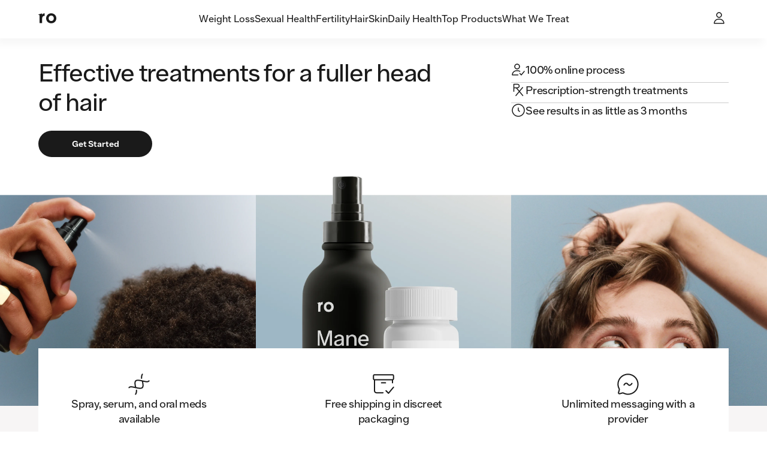

--- FILE ---
content_type: text/html; charset=utf-8
request_url: https://ro.co/hair-loss/
body_size: 46876
content:
<!DOCTYPE html><html lang="en"><head><meta charSet="utf-8"/><meta name="viewport" content="width=device-width,initial-scale=1"/><meta property="og:locale" content="en_US"/><meta property="og:type" content="website"/><meta property="og:site_name" content="Ro"/><meta name="msapplication-TileColor" content="#da532c"/><meta name="theme-color" content="#ffffff"/><title>Hair Loss Treatment - Alopecia Medications &amp; Solutions | Ro</title><meta name="description" content="Hair loss treatment for male pattern baldness (androgenetic alopecia). Get hair loss treatment for men and hair loss products to promote hair regrowth. from Ro."/><meta name="robots" content="index,follow,max-image-preview:large,max-snippet:-1, max-video-preview:-1"/><meta property="og:title" content="Hair Loss Treatment - Alopecia Medications &amp; Solutions | Ro"/><meta property="og:description" content="Hair loss treatment for male pattern baldness (androgenetic alopecia). Get hair loss treatment for men and hair loss products to promote hair regrowth. from Ro."/><meta property="og:url" content="https://ro.co/hair-loss/"/><meta property="og:image" content="https://imgctf--assets.ro.co/jj2wf7627pjc/6L9lsFFmcgJtowsTOjKGY9/abc3af165c466c7617b067ac18abaac5/MHL_preview.jpg"/><meta property="og:image:width" content="1200"/><meta property="og:image:height" content="627"/><meta name="twitter:card" content="summary_large_image"/><link rel="canonical" href="https://ro.co/hair-loss/"/><script type="application/ld+json">{"code":{"code":"L64.9","@type":"MedicalCode","codingSystem":"ICD-10-CM"},"@type":"MedicalSignOrSymptom","@context":"https://schema.org","alternateName":"Androgenic alopecia, unspecified","signOrSymptom":[{"name":"Male pattern baldness occurs when longer, darker hairs that once grew on the scalp are replaced by thinner, shorter, less pigmented hairs.","@type":"MedicalSymptom"},{"name":"night sweats","@type":"MedicalSymptom"}],"associatedAnatomy":{"name":"Dermatology","@type":"AnatomicalSystem"},"differentialDiagnosis":{"@type":"DDxElement","diagnosis":{"name":"Telogen effluvium","@type":"MedicalCondition"},"distinguishingSign":[{"name":"Male pattern baldness is caused by DHT, a hormone derived from testosterone.","@type":"MedicalSymptom"},{"name":"Male pattern baldness (also called androgenetic alopecia) is a common form of hair loss. It is typically associated with a receding hairline and hair loss at the crown (top) of the head.","@type":"MedicalSymptom"},{"name":"Male pattern baldness occurs when hair follicles undergo a process called follicular miniaturization. This is when the longer, darker hairs that once grew on the scalp get replaced by thinner, shorter, less pigmented hairs.","@type":"MedicalSymptom"}]}}</script><link rel="stylesheet" href="/assets/root-CAyxQSvo.css"/><link rel="stylesheet" href="/assets/index-CKsEN_Bz.css"/><link rel="stylesheet" href="/rocostatic/fonts.css"/><link rel="stylesheet" href="/rocostatic/normalize.css"/><link rel="icon" href="/rocostatic/favicon.svg" type="image/svg+xml"/><link rel="apple-touch-icon" href="/apple-touch-icon.png" sizes="144x144"/><link rel="icon" href="/favicon-32x32.png" type="image/png" sizes="32x32"/><link rel="icon" href="/favicon-16x16.png" type="image/png" sizes="16x16"/><link rel="manifest" href="/site.webmanifest"/><link rel="mask-icon" href="/safari-pinned-tab.svg" color="#5bbad5"/><link rel="preload" as="font" crossorigin="anonymous" href="/rocostatic/fonts/Ro_Sans-Regular.woff" type="font/woff"/><link rel="preload" as="font" crossorigin="anonymous" href="/rocostatic/fonts/Ro_Sans-SemiBold.woff" type="font/woff"/><link rel="preload" as="font" crossorigin="anonymous" href="/rocostatic/fonts/Ro_Sans-Bold.woff" type="font/woff"/><link rel="stylesheet" href="/assets/page-component-switch-D3ZQORpT.css"/><link rel="stylesheet" href="/assets/article-content-overrides-CTESEFBi.css"/><style>:root { --deprecated-color-surface-onLight-muted: rgba(135,135,135,0.07);--deprecated-color-surface-onLight-overlay: rgba(0,0,0,0.1);--deprecated-color-surface-onLight-overlayStrong: rgba(0,0,0,0.5);--deprecated-color-surface-onDark-muted: rgba(97,97,97,0.1);--deprecated-color-surface-onDark-overlay: rgba(255,255,255,0.1);--deprecated-color-surface-onDark-overlayStrong: rgba(255,255,255,0.5);--deprecated-color-text-onLight-muted: #7F7F7F;--deprecated-color-text-onDark-muted: #7F7F7F;--deprecated-color-border-onLight-default: #a6a6a6;--deprecated-color-border-onLight-emphasis: #1a1a1a;--deprecated-color-border-onLight-muted: #c7c7c7;--deprecated-color-border-onLight-subtle: #ececec;--deprecated-color-border-onDark-default: #7F7F7F;--deprecated-color-border-onDark-emphasis: #fff;--deprecated-color-border-onDark-muted: #4b4b4b;--deprecated-color-border-onDark-subtle: #303030;--deprecated-color-action-focusedOutline: #276ef1;--deprecated-gradient-bluePink-normal-0: #53ACEB;--deprecated-gradient-bluePink-normal-1: #FF01A9;--deprecated-gradient-bluePink-normal-2: #FF9890;--deprecated-gradient-bluePink-a11y-0: #1A76C3;--deprecated-gradient-bluePink-a11y-1: #D80C9A;--deprecated-gradient-bluePink-a11y-2: #D7756D;--deprecated-gradient-yellowRed-normal-0: #EBC600;--deprecated-gradient-yellowRed-normal-1: #FF8A00;--deprecated-gradient-yellowRed-normal-2: #FF0000;--deprecated-gradient-yellowRed-a11y-0: #EB6A20;--deprecated-gradient-yellowRed-a11y-1: #ED2020;--deprecated-gradient-yellowRed-a11y-2: #970202;--deprecated-gradient-blueGreen-normal-0: #535DFF;--deprecated-gradient-blueGreen-normal-1: #56EBFF;--deprecated-gradient-blueGreen-normal-2: #41F49E;--deprecated-gradient-blueGreen-a11y-0: #1A76C3;--deprecated-gradient-blueGreen-a11y-1: #0DA098;--deprecated-gradient-blueGreen-a11y-2: #5E9E7F;--deprecated-gradient-orangeBlue-normal-0: #FF6C19;--deprecated-gradient-orangeBlue-normal-1: #3177FF;--deprecated-gradient-orangeBlue-normal-2: #55A3FF;--deprecated-gradient-orangeBlue-a11y-0: #EB6A20;--deprecated-gradient-orangeBlue-a11y-1: #1A76C3;--deprecated-gradient-orangeBlue-a11y-2: #5461FA;--deprecated-gradient-greenYellow-normal-0: #0CCBC6;--deprecated-gradient-greenYellow-normal-1: #FFD600;--deprecated-gradient-greenYellow-normal-2: #FFB359;--deprecated-gradient-greenYellow-a11y-0: #6B9A3C;--deprecated-gradient-greenYellow-a11y-1: #189EB0;--deprecated-gradient-greenYellow-a11y-2: #EB6A20;--deprecated-gradient-fullSpectrum-normal-0: #FF0000;--deprecated-gradient-fullSpectrum-normal-1: #FF01A9;--deprecated-gradient-fullSpectrum-normal-2: #FF9890;--deprecated-gradient-fullSpectrum-normal-3: #53ACEB;--deprecated-gradient-fullSpectrum-normal-4: #535DFF;--deprecated-gradient-fullSpectrum-normal-5: #3177FF;--deprecated-gradient-fullSpectrum-normal-6: #55A3FF;--deprecated-gradient-fullSpectrum-normal-7: #56EBFF;--deprecated-gradient-fullSpectrum-normal-8: #0CCBC6;--deprecated-gradient-fullSpectrum-normal-9: #41F49E;--deprecated-gradient-fullSpectrum-normal-10: #FFD600;--deprecated-gradient-fullSpectrum-normal-11: #EBC600;--deprecated-gradient-fullSpectrum-normal-12: #FFB359;--deprecated-gradient-fullSpectrum-normal-13: #FF8A00;--deprecated-gradient-fullSpectrum-normal-14: #FF6C19;--deprecated-gradient-fullSpectrum-a11y-0: #970202;--deprecated-gradient-fullSpectrum-a11y-1: #D80C9A;--deprecated-gradient-fullSpectrum-a11y-2: #D7756D;--deprecated-gradient-fullSpectrum-a11y-3: #1A76C3;--deprecated-gradient-fullSpectrum-a11y-4: #1A76C3;--deprecated-gradient-fullSpectrum-a11y-5: #1A76C3;--deprecated-gradient-fullSpectrum-a11y-6: #5461FA;--deprecated-gradient-fullSpectrum-a11y-7: #0DA098;--deprecated-gradient-fullSpectrum-a11y-8: #6B9A3C;--deprecated-gradient-fullSpectrum-a11y-9: #5E9E7F;--deprecated-gradient-fullSpectrum-a11y-10: #189EB0;--deprecated-gradient-fullSpectrum-a11y-11: #EB6A20;--deprecated-gradient-fullSpectrum-a11y-12: #EB6A20;--deprecated-gradient-fullSpectrum-a11y-13: #ED2020;--deprecated-gradient-fullSpectrum-a11y-14: #EB6A20;--deprecated-elevation-xsmall: inset 0px 0px 0px 1px #ececec;--deprecated-elevation-small: -4px 7px 14px rgba(0,0,0,0.02);--deprecated-elevation-medium: -6px 9px 14px rgba(0,0,0,0.04);--deprecated-elevation-large: -12px 40px 20px rgba(0,0,0,0.08); }</style><style data-styled="true" data-styled-version="6.1.8">@media screen and (min-width: 390px){.czCGwG{position:absolute;z-index:100;top:0;left:0;}}/*!sc*/
@media screen and (min-width: 390px){.jPnEXV{position:absolute;z-index:100;top:0;right:0;}}/*!sc*/
@media screen and (min-width: 390px){.lcaBtW{position:absolute;z-index:100;bottom:0;left:0;}}/*!sc*/
@media screen and (min-width: 390px){.kzkcWN{position:absolute;z-index:100;bottom:0;right:0;}}/*!sc*/
data-styled.g1[id="Wrapper-sc-31fb66bc-0"]{content:"czCGwG,jPnEXV,lcaBtW,kzkcWN,"}/*!sc*/
.fFxaHe{--local-radius:var(--ripple-border-radius,0.5rem);display:block;position:absolute;border-radius:var(--local-radius);z-index:2;width:calc(100% + 0px);height:calc(100% + 0px);top:0px;left:0px;}/*!sc*/
data-styled.g2[id="Wrapper-sc-f3adfccf-0"]{content:"fFxaHe,"}/*!sc*/
.gKshvN{--local-radius:var(--ripple-border-radius,0.5rem);display:block;position:absolute;border-radius:var(--local-radius);z-index:2;width:calc(100% + 0px);height:calc(100% + 0px);top:0px;left:0px;overflow:hidden;}/*!sc*/
data-styled.g3[id="AnimationWrapper-sc-f3adfccf-1"]{content:"gKshvN,"}/*!sc*/
.jAxXql{display:block;border-radius:50%;background:var(--button-primary-pressed-background);border:0;position:absolute;transform-origin:50% 50%;-webkit-transition:150ms opacity;transition:150ms opacity;opacity:0;}/*!sc*/
.dEoApD{display:block;border-radius:50%;background:var(--button-styleless-pressed-background);border:0;position:absolute;transform-origin:50% 50%;-webkit-transition:150ms opacity;transition:150ms opacity;opacity:0;}/*!sc*/
.fSSsan{display:block;border-radius:50%;background:var(--button-secondary-pressed-background);border:0;position:absolute;transform-origin:50% 50%;-webkit-transition:150ms opacity;transition:150ms opacity;opacity:0;}/*!sc*/
data-styled.g4[id="Animation-sc-f3adfccf-2"]{content:"jAxXql,dEoApD,fSSsan,"}/*!sc*/
.cITWMk{margin:0 0 1rem;font:var(--body-2-mobile-strong);letter-spacing:var(--letter-spacing-body-2);text-align:left;text-transform:uppercase;color:var(--color-text-primary);color:var(--color-text-secondary);}/*!sc*/
@media screen and (min-width: 600px){.cITWMk{margin:0 0 1rem;}}/*!sc*/
@media screen and (min-width: 960px){.cITWMk{margin:0 0 1rem;}}/*!sc*/
@media screen and (min-width: 600px){.cITWMk{font:var(--body-2-tablet-portrait-strong);}}/*!sc*/
@media screen and (min-width: 960px){.cITWMk{font:var(--body-2-tablet-landscape-strong);}}/*!sc*/
@media screen and (min-width: 1280px){.cITWMk{font:var(--body-2-desktop-strong);}}/*!sc*/
.fQONvJ{margin:0 0 0;font:var(--body-2-mobile-regular);letter-spacing:var(--letter-spacing-body-2);text-align:center;text-transform:none;color:var(--color-text-primary);}/*!sc*/
@media screen and (min-width: 600px){.fQONvJ{margin:0 0 0;}}/*!sc*/
@media screen and (min-width: 960px){.fQONvJ{margin:0 0 0;}}/*!sc*/
@media screen and (min-width: 600px){.fQONvJ{font:var(--body-2-tablet-portrait-regular);}}/*!sc*/
@media screen and (min-width: 960px){.fQONvJ{font:var(--body-2-tablet-landscape-regular);}}/*!sc*/
@media screen and (min-width: 1280px){.fQONvJ{font:var(--body-2-desktop-regular);}}/*!sc*/
.ecIFRB{margin:0 0 0;font:var(--body-2-mobile-regular);letter-spacing:var(--letter-spacing-body-2);text-align:left;text-transform:none;color:var(--color-text-primary);}/*!sc*/
@media screen and (min-width: 600px){.ecIFRB{margin:0 0 0;}}/*!sc*/
@media screen and (min-width: 960px){.ecIFRB{margin:0 0 0;}}/*!sc*/
@media screen and (min-width: 600px){.ecIFRB{font:var(--body-2-tablet-portrait-regular);}}/*!sc*/
@media screen and (min-width: 960px){.ecIFRB{font:var(--body-2-tablet-landscape-regular);}}/*!sc*/
@media screen and (min-width: 1280px){.ecIFRB{font:var(--body-2-desktop-regular);}}/*!sc*/
.ePCHqz{margin:0 0 0.75rem;font:var(--body-4-mobile-strong);letter-spacing:var(--letter-spacing-body-4);text-align:left;text-transform:uppercase;color:var(--color-text-primary);color:var(--color-text-secondary);}/*!sc*/
@media screen and (min-width: 600px){.ePCHqz{margin:0 0 0;}}/*!sc*/
@media screen and (min-width: 960px){.ePCHqz{margin:0 0 0;}}/*!sc*/
@media screen and (min-width: 600px){.ePCHqz{font:var(--body-4-tablet-portrait-strong);}}/*!sc*/
@media screen and (min-width: 960px){.ePCHqz{font:var(--body-4-tablet-landscape-strong);}}/*!sc*/
@media screen and (min-width: 1280px){.ePCHqz{font:var(--body-4-desktop-strong);}}/*!sc*/
.iSNxE{margin:0 0 1rem;font:var(--body-4-mobile-regular);letter-spacing:var(--letter-spacing-body-4);text-align:left;text-transform:none;color:var(--color-text-primary);}/*!sc*/
@media screen and (min-width: 600px){.iSNxE{margin:0 0 0;}}/*!sc*/
@media screen and (min-width: 960px){.iSNxE{margin:0 0 1.5rem;}}/*!sc*/
@media screen and (min-width: 600px){.iSNxE{font:var(--body-4-tablet-portrait-regular);}}/*!sc*/
@media screen and (min-width: 960px){.iSNxE{font:var(--body-4-tablet-landscape-regular);}}/*!sc*/
@media screen and (min-width: 1280px){.iSNxE{font:var(--body-4-desktop-regular);}}/*!sc*/
.jyPBpf{margin:0 0 0.5rem;font:var(--body-4-mobile-regular);letter-spacing:var(--letter-spacing-body-4);text-align:left;text-transform:none;color:var(--color-text-primary);}/*!sc*/
@media screen and (min-width: 600px){.jyPBpf{margin:0 0 0;}}/*!sc*/
@media screen and (min-width: 960px){.jyPBpf{margin:0 0 0.5rem;}}/*!sc*/
@media screen and (min-width: 600px){.jyPBpf{font:var(--body-4-tablet-portrait-regular);}}/*!sc*/
@media screen and (min-width: 960px){.jyPBpf{font:var(--body-4-tablet-landscape-regular);}}/*!sc*/
@media screen and (min-width: 1280px){.jyPBpf{font:var(--body-4-desktop-regular);}}/*!sc*/
.fyaJPi{margin:0 0 0;font:var(--display-3-mobile-regular);letter-spacing:var(--letter-spacing-display-3);text-align:left;text-transform:none;color:var(--color-text-primary);}/*!sc*/
@media screen and (min-width: 600px){.fyaJPi{margin:0 0 0;}}/*!sc*/
@media screen and (min-width: 960px){.fyaJPi{margin:0 0 0;}}/*!sc*/
@media screen and (min-width: 600px){.fyaJPi{font:var(--display-3-tablet-portrait-regular);}}/*!sc*/
@media screen and (min-width: 960px){.fyaJPi{font:var(--display-3-tablet-landscape-regular);}}/*!sc*/
@media screen and (min-width: 1280px){.fyaJPi{font:var(--display-3-desktop-regular);}}/*!sc*/
.ezkGZl{margin:0 0 0;font:var(--body-2-mobile-strong);letter-spacing:var(--letter-spacing-body-2);text-align:center;text-transform:none;color:var(--color-text-primary);}/*!sc*/
.kcIyzD{margin:0 0 0;font:var(--h1-mobile-regular);letter-spacing:var(--letter-spacing-h1);text-align:left;text-transform:none;color:var(--color-text-primary);}/*!sc*/
@media screen and (min-width: 600px){.kcIyzD{margin:0 0 0;}}/*!sc*/
@media screen and (min-width: 960px){.kcIyzD{margin:0 0 0;}}/*!sc*/
@media screen and (min-width: 600px){.kcIyzD{font:var(--h1-tablet-portrait-regular);}}/*!sc*/
@media screen and (min-width: 960px){.kcIyzD{font:var(--h1-tablet-landscape-regular);}}/*!sc*/
@media screen and (min-width: 1280px){.kcIyzD{font:var(--h1-desktop-regular);}}/*!sc*/
.fdChMg{margin:0 0 0;font:var(--body-2-mobile-regular);letter-spacing:var(--letter-spacing-body-2);text-align:center;text-transform:none;color:var(--color-text-primary);}/*!sc*/
.ikvUQ{margin:0 0 0;font:var(--h2-mobile-regular);letter-spacing:var(--letter-spacing-h2);text-align:left;text-transform:none;color:var(--color-text-primary);}/*!sc*/
@media screen and (min-width: 600px){.ikvUQ{margin:0 0 0;}}/*!sc*/
@media screen and (min-width: 960px){.ikvUQ{margin:0 0 0;}}/*!sc*/
@media screen and (min-width: 600px){.ikvUQ{font:var(--h2-tablet-portrait-regular);}}/*!sc*/
@media screen and (min-width: 960px){.ikvUQ{font:var(--h2-tablet-landscape-regular);}}/*!sc*/
@media screen and (min-width: 1280px){.ikvUQ{font:var(--h2-desktop-regular);}}/*!sc*/
.ggUTed{margin:0 0 0;font:var(--body-4-mobile-regular);letter-spacing:var(--letter-spacing-body-4);text-align:left;text-transform:none;color:var(--color-text-primary);color:var(--color-text-secondary);}/*!sc*/
@media screen and (min-width: 600px){.ggUTed{margin:0 0 0;}}/*!sc*/
@media screen and (min-width: 960px){.ggUTed{margin:0 0 0;}}/*!sc*/
@media screen and (min-width: 600px){.ggUTed{font:var(--body-4-tablet-portrait-regular);}}/*!sc*/
@media screen and (min-width: 960px){.ggUTed{font:var(--body-4-tablet-landscape-regular);}}/*!sc*/
@media screen and (min-width: 1280px){.ggUTed{font:var(--body-4-desktop-regular);}}/*!sc*/
.czFFmh{margin:0 0 0;font:var(--body-3-mobile-strong);letter-spacing:var(--letter-spacing-body-3);text-align:center;text-transform:none;color:var(--color-text-primary);}/*!sc*/
.juCdlv{margin:0 0 0;font:var(--body-4-mobile-regular);letter-spacing:var(--letter-spacing-body-4);text-align:left;text-transform:none;color:var(--color-text-primary);}/*!sc*/
@media screen and (min-width: 600px){.juCdlv{margin:0 0 0;}}/*!sc*/
@media screen and (min-width: 960px){.juCdlv{margin:0 0 0;}}/*!sc*/
@media screen and (min-width: 600px){.juCdlv{font:var(--body-4-tablet-portrait-regular);}}/*!sc*/
@media screen and (min-width: 960px){.juCdlv{font:var(--body-4-tablet-landscape-regular);}}/*!sc*/
@media screen and (min-width: 1280px){.juCdlv{font:var(--body-4-desktop-regular);}}/*!sc*/
.ksKyDm{margin:0 0 0;font:var(--micro-mobile-regular);letter-spacing:var(--letter-spacing-micro);text-align:left;text-transform:none;color:var(--color-text-primary);color:var(--color-text-secondary);}/*!sc*/
@media screen and (min-width: 600px){.ksKyDm{margin:0 0 0;}}/*!sc*/
@media screen and (min-width: 960px){.ksKyDm{margin:0 0 0;}}/*!sc*/
@media screen and (min-width: 600px){.ksKyDm{font:var(--micro-tablet-portrait-regular);}}/*!sc*/
@media screen and (min-width: 960px){.ksKyDm{font:var(--micro-tablet-landscape-regular);}}/*!sc*/
@media screen and (min-width: 1280px){.ksKyDm{font:var(--micro-desktop-regular);}}/*!sc*/
.kEEcBi{margin:0 0 0;font:var(--body-1-mobile-regular);letter-spacing:var(--letter-spacing-body-1);text-align:left;text-transform:none;color:var(--color-text-primary);}/*!sc*/
@media screen and (min-width: 600px){.kEEcBi{margin:0 0 0;}}/*!sc*/
@media screen and (min-width: 960px){.kEEcBi{margin:0 0 0;}}/*!sc*/
@media screen and (min-width: 600px){.kEEcBi{font:var(--body-1-tablet-portrait-regular);}}/*!sc*/
@media screen and (min-width: 960px){.kEEcBi{font:var(--body-1-tablet-landscape-regular);}}/*!sc*/
@media screen and (min-width: 1280px){.kEEcBi{font:var(--body-1-desktop-regular);}}/*!sc*/
.kNQQMn{margin:0 0 0;font:var(--body-2-mobile-regular);letter-spacing:var(--letter-spacing-body-2);text-align:left;text-transform:none;color:var(--color-text-primary);color:var(--color-text-secondary);}/*!sc*/
@media screen and (min-width: 600px){.kNQQMn{margin:0 0 0;}}/*!sc*/
@media screen and (min-width: 960px){.kNQQMn{margin:0 0 0;}}/*!sc*/
@media screen and (min-width: 600px){.kNQQMn{font:var(--body-2-tablet-portrait-regular);}}/*!sc*/
@media screen and (min-width: 960px){.kNQQMn{font:var(--body-2-tablet-landscape-regular);}}/*!sc*/
@media screen and (min-width: 1280px){.kNQQMn{font:var(--body-2-desktop-regular);}}/*!sc*/
.hTovLW{margin:0 0 0;font:var(--body-3-mobile-regular);letter-spacing:var(--letter-spacing-body-3);text-align:left;text-transform:none;color:var(--color-text-primary);color:var(--color-text-secondary);}/*!sc*/
@media screen and (min-width: 600px){.hTovLW{margin:0 0 0;}}/*!sc*/
@media screen and (min-width: 960px){.hTovLW{margin:0 0 0;}}/*!sc*/
@media screen and (min-width: 600px){.hTovLW{font:var(--body-3-tablet-portrait-regular);}}/*!sc*/
@media screen and (min-width: 960px){.hTovLW{font:var(--body-3-tablet-landscape-regular);}}/*!sc*/
@media screen and (min-width: 1280px){.hTovLW{font:var(--body-3-desktop-regular);}}/*!sc*/
.bMzPso{margin:0 0 0;font:var(--body-3-mobile-strong);letter-spacing:var(--letter-spacing-body-3);text-align:left;text-transform:none;color:var(--color-text-primary);}/*!sc*/
@media screen and (min-width: 600px){.bMzPso{margin:0 0 0;}}/*!sc*/
@media screen and (min-width: 960px){.bMzPso{margin:0 0 0;}}/*!sc*/
@media screen and (min-width: 600px){.bMzPso{font:var(--body-3-tablet-portrait-strong);}}/*!sc*/
@media screen and (min-width: 960px){.bMzPso{font:var(--body-3-tablet-landscape-strong);}}/*!sc*/
@media screen and (min-width: 1280px){.bMzPso{font:var(--body-3-desktop-strong);}}/*!sc*/
.gMxMYE{margin:0 0 0;font:var(--body-3-mobile-regular);letter-spacing:var(--letter-spacing-body-3);text-align:left;text-transform:none;color:var(--color-text-primary);}/*!sc*/
@media screen and (min-width: 600px){.gMxMYE{margin:0 0 0;}}/*!sc*/
@media screen and (min-width: 960px){.gMxMYE{margin:0 0 0;}}/*!sc*/
@media screen and (min-width: 600px){.gMxMYE{font:var(--body-3-tablet-portrait-regular);}}/*!sc*/
@media screen and (min-width: 960px){.gMxMYE{font:var(--body-3-tablet-landscape-regular);}}/*!sc*/
@media screen and (min-width: 1280px){.gMxMYE{font:var(--body-3-desktop-regular);}}/*!sc*/
.eSwXAl{margin:0 0 0;font:var(--body-4-mobile-strong);letter-spacing:var(--letter-spacing-body-4);text-align:left;text-transform:none;color:var(--color-text-primary);color:var(--color-text-secondary);}/*!sc*/
@media screen and (min-width: 600px){.eSwXAl{margin:0 0 0;}}/*!sc*/
@media screen and (min-width: 960px){.eSwXAl{margin:0 0 0;}}/*!sc*/
@media screen and (min-width: 600px){.eSwXAl{font:var(--body-4-tablet-portrait-strong);}}/*!sc*/
@media screen and (min-width: 960px){.eSwXAl{font:var(--body-4-tablet-landscape-strong);}}/*!sc*/
@media screen and (min-width: 1280px){.eSwXAl{font:var(--body-4-desktop-strong);}}/*!sc*/
.fAPtNY{margin:0 0 0;font:var(--display-1-mobile-regular);letter-spacing:var(--letter-spacing-display-1);text-align:left;text-transform:none;color:var(--color-text-primary);}/*!sc*/
@media screen and (min-width: 600px){.fAPtNY{margin:0 0 0;}}/*!sc*/
@media screen and (min-width: 960px){.fAPtNY{margin:0 0 0;}}/*!sc*/
@media screen and (min-width: 600px){.fAPtNY{font:var(--display-1-tablet-portrait-regular);}}/*!sc*/
@media screen and (min-width: 960px){.fAPtNY{font:var(--display-1-tablet-landscape-regular);}}/*!sc*/
@media screen and (min-width: 1280px){.fAPtNY{font:var(--display-1-desktop-regular);}}/*!sc*/
.hFdDwL{margin:0 0 0;font:var(--body-3-mobile-strong);letter-spacing:var(--letter-spacing-body-3);text-align:left;text-transform:none;color:var(--color-text-primary);color:var(--color-text-on-light-accent-small);}/*!sc*/
@media screen and (min-width: 600px){.hFdDwL{margin:0 0 0;}}/*!sc*/
@media screen and (min-width: 960px){.hFdDwL{margin:0 0 0;}}/*!sc*/
@media screen and (min-width: 600px){.hFdDwL{font:var(--body-3-tablet-portrait-strong);}}/*!sc*/
@media screen and (min-width: 960px){.hFdDwL{font:var(--body-3-tablet-landscape-strong);}}/*!sc*/
@media screen and (min-width: 1280px){.hFdDwL{font:var(--body-3-desktop-strong);}}/*!sc*/
.bUxXUn{margin:0 0 0;font:var(--h5-mobile-regular);letter-spacing:var(--letter-spacing-h5);text-align:left;text-transform:none;color:var(--color-text-primary);}/*!sc*/
@media screen and (min-width: 600px){.bUxXUn{margin:0 0 0;}}/*!sc*/
@media screen and (min-width: 960px){.bUxXUn{margin:0 0 0;}}/*!sc*/
@media screen and (min-width: 600px){.bUxXUn{font:var(--h5-tablet-portrait-regular);}}/*!sc*/
@media screen and (min-width: 960px){.bUxXUn{font:var(--h5-tablet-landscape-regular);}}/*!sc*/
@media screen and (min-width: 1280px){.bUxXUn{font:var(--h5-desktop-regular);}}/*!sc*/
.efkeBK{margin:0 0 0;font:var(--micro-mobile-regular);letter-spacing:var(--letter-spacing-micro);text-align:center;text-transform:none;color:var(--color-text-primary);color:var(--color-text-secondary);}/*!sc*/
@media screen and (min-width: 600px){.efkeBK{margin:0 0 0;}}/*!sc*/
@media screen and (min-width: 960px){.efkeBK{margin:0 0 0;}}/*!sc*/
@media screen and (min-width: 600px){.efkeBK{font:var(--micro-tablet-portrait-regular);}}/*!sc*/
@media screen and (min-width: 960px){.efkeBK{font:var(--micro-tablet-landscape-regular);}}/*!sc*/
@media screen and (min-width: 1280px){.efkeBK{font:var(--micro-desktop-regular);}}/*!sc*/
data-styled.g5[id="StyledParagraph-sc-b4b2db0-0"]{content:"cITWMk,fQONvJ,ecIFRB,ePCHqz,iSNxE,jyPBpf,fyaJPi,ezkGZl,kcIyzD,fdChMg,ikvUQ,ggUTed,czFFmh,juCdlv,ksKyDm,kEEcBi,kNQQMn,hTovLW,bMzPso,gMxMYE,eSwXAl,fAPtNY,hFdDwL,bUxXUn,efkeBK,"}/*!sc*/
.kVjMAO{pointer-events:none;margin:0;display:-webkit-box;display:-webkit-flex;display:-ms-flexbox;display:flex;-webkit-align-items:center;-webkit-box-align:center;-ms-flex-align:center;align-items:center;-webkit-box-pack:center;-ms-flex-pack:center;-webkit-justify-content:center;justify-content:center;-webkit-box-flex-wrap:wrap;-webkit-flex-wrap:wrap;-ms-flex-wrap:wrap;flex-wrap:wrap;position:relative;z-index:5;color:currentColor;}/*!sc*/
data-styled.g6[id="Content-sc-91fdbdff-0"]{content:"kVjMAO,"}/*!sc*/
.hnUOvY{position:relative;display:inline-block;background:none;margin:0;padding:0;outline:none;text-align:center;-webkit-text-decoration:none;text-decoration:none;-webkit-user-select:none;-moz-user-select:none;-ms-user-select:none;user-select:none;-webkit-tap-highlight-color:transparent;-webkit-appearance:none;-moz-appearance:none;-ms-appearance:none;appearance:none;border-radius:var(--button-border-radius);border:0;cursor:pointer;transition-timing-function:cubic-bezier(0,0,0.5,1);transition-duration:0.2s;transition-property:color,background-color;cursor:default;pointer-events:none;}/*!sc*/
body:not(.focus--mouse) .hnUOvY:focus:after{display:block;content:'';top:0;bottom:0;right:0;left:0;position:absolute;border:var(--focus-outline-border-normal);border-radius:var(--button-border-radius);box-shadow:var(--focus-outline-box-shadow);margin:0;}/*!sc*/
@media screen and (min-width: 600px){.hnUOvY{display:inline-block;width:auto;}}/*!sc*/
@media screen and (min-width: 960px){.hnUOvY{display:inline-block;width:auto;}}/*!sc*/
@media screen and (min-width: 1280px){.hnUOvY{display:inline-block;width:auto;}}/*!sc*/
.hnUOvY:hover .Content-sc-91fdbdff-0,.hnUOvY:disabled .Content-sc-91fdbdff-0{border-bottom:none!important;}/*!sc*/
data-styled.g7[id="Wrapper-sc-91fdbdff-1"]{content:"hnUOvY,"}/*!sc*/
.eslYWD{position:relative;overflow:hidden;border-radius:var(--button-border-radius);--ripple-border-radius:var(--button-border-radius);padding:var(--button-large-padding-vertical) calc( var(--rds-button-padding-inline,0px) + var(--button-large-padding-horizontal) );}/*!sc*/
.gMDCkn{position:relative;overflow:hidden;border-radius:var(--button-border-radius);--ripple-border-radius:var(--button-border-radius);padding:var(--button-large-padding-vertical) calc( var(--rds-button-padding-inline,0px) + var(--button-large-padding-horizontal) );border-radius:0;padding:0;}/*!sc*/
.fiFaOD{position:relative;overflow:hidden;border-radius:var(--button-border-radius);--ripple-border-radius:var(--button-border-radius);padding:var(--button-small-padding-vertical) calc( var(--rds-button-padding-inline,0px) + var(--button-small-padding-horizontal) );}/*!sc*/
data-styled.g8[id="Inner-sc-91fdbdff-2"]{content:"eslYWD,gMDCkn,fiFaOD,"}/*!sc*/
.fuItSc{display:block;position:relative;width:24px;height:24px;-webkit-flex-shrink:0;-ms-flex-negative:0;flex-shrink:0;-webkit-transform:rotate(0deg);-moz-transform:rotate(0deg);-ms-transform:rotate(0deg);transform:rotate(0deg);-webkit-transition:var(--interactions-duration-fast) -webkit-transform var(--interactions-easing-expressive-open);transition:var(--interactions-duration-fast) transform var(--interactions-easing-expressive-open);}/*!sc*/
.cBgUVZ{display:block;position:relative;width:16px;height:16px;-webkit-flex-shrink:0;-ms-flex-negative:0;flex-shrink:0;-webkit-transform:rotate(0deg);-moz-transform:rotate(0deg);-ms-transform:rotate(0deg);transform:rotate(0deg);-webkit-transition:var(--interactions-duration-fast) -webkit-transform var(--interactions-easing-expressive-open);transition:var(--interactions-duration-fast) transform var(--interactions-easing-expressive-open);}/*!sc*/
.cBgUVZ [stroke]{stroke:#909090;}/*!sc*/
.cBgUVZ [fill]:not([fill='white']){fill:#909090;}/*!sc*/
.efdZWl{display:inline-block;position:relative;width:16px;height:16px;-webkit-flex-shrink:0;-ms-flex-negative:0;flex-shrink:0;-webkit-transform:rotate(0deg);-moz-transform:rotate(0deg);-ms-transform:rotate(0deg);transform:rotate(0deg);-webkit-transition:var(--interactions-duration-fast) -webkit-transform var(--interactions-easing-expressive-open);transition:var(--interactions-duration-fast) transform var(--interactions-easing-expressive-open);}/*!sc*/
.efdZWl [stroke]{stroke:#909090;}/*!sc*/
.efdZWl [fill]:not([fill='white']){fill:#909090;}/*!sc*/
.fxHxfo{display:block;position:relative;width:16px;height:16px;-webkit-flex-shrink:0;-ms-flex-negative:0;flex-shrink:0;-webkit-transform:rotate(0deg);-moz-transform:rotate(0deg);-ms-transform:rotate(0deg);transform:rotate(0deg);-webkit-transition:var(--interactions-duration-fast) -webkit-transform var(--interactions-easing-expressive-open);transition:var(--interactions-duration-fast) transform var(--interactions-easing-expressive-open);}/*!sc*/
.pOrOY{display:block;position:relative;width:40px;height:40px;-webkit-flex-shrink:0;-ms-flex-negative:0;flex-shrink:0;-webkit-transform:rotate(0deg);-moz-transform:rotate(0deg);-ms-transform:rotate(0deg);transform:rotate(0deg);-webkit-transition:var(--interactions-duration-fast) -webkit-transform var(--interactions-easing-expressive-open);transition:var(--interactions-duration-fast) transform var(--interactions-easing-expressive-open);}/*!sc*/
.gZjfBt{display:block;position:relative;width:16px;height:16px;-webkit-flex-shrink:0;-ms-flex-negative:0;flex-shrink:0;-webkit-transform:rotate(0deg);-moz-transform:rotate(0deg);-ms-transform:rotate(0deg);transform:rotate(0deg);-webkit-transition:var(--interactions-duration-fast) -webkit-transform var(--interactions-easing-expressive-open);transition:var(--interactions-duration-fast) transform var(--interactions-easing-expressive-open);}/*!sc*/
.gZjfBt [stroke]{stroke:var(--carousel-nav-button-icon-color, var(--color-text-primary, #1a1a1a));}/*!sc*/
.gZjfBt [fill]:not([fill='white']){fill:var(--carousel-nav-button-icon-color, var(--color-text-primary, #1a1a1a));}/*!sc*/
.jSGrMx{display:block;position:relative;width:16px;height:16px;-webkit-flex-shrink:0;-ms-flex-negative:0;flex-shrink:0;-webkit-transform:rotate(0deg);-moz-transform:rotate(0deg);-ms-transform:rotate(0deg);transform:rotate(0deg);-webkit-transition:var(--interactions-duration-fast) -webkit-transform var(--interactions-easing-expressive-open);transition:var(--interactions-duration-fast) transform var(--interactions-easing-expressive-open);}/*!sc*/
.jSGrMx [stroke]{stroke:var(--color-text-primary);}/*!sc*/
.jSGrMx [fill]:not([fill='white']){fill:var(--color-text-primary);}/*!sc*/
data-styled.g10[id="SvgStyled-sc-6c3b43fe-0"]{content:"fuItSc,cBgUVZ,efdZWl,fxHxfo,pOrOY,gZjfBt,jSGrMx,"}/*!sc*/
.jWCLEs{position:fixed;top:0;left:0;width:100%;z-index:var(--zIndex-toast);}/*!sc*/
data-styled.g25[id="ToastTopGroupWrapper-sc-5161aba6-1"]{content:"jWCLEs,"}/*!sc*/
.bZQHCD{position:fixed;bottom:0;left:0;width:100%;z-index:var(--zIndex-toast);}/*!sc*/
data-styled.g26[id="ToastBottomGroupWrapper-sc-5161aba6-2"]{content:"bZQHCD,"}/*!sc*/
.bzwHXv{--page-container-max-width:80rem;--page-container-padding:var(--grid-padding-mobile);margin:auto;padding:0 var(--page-container-padding);width:min(100%,1280px);}/*!sc*/
@media screen and (min-width: 600px){.bzwHXv{--page-container-padding:var(--grid-padding-tablet-portrait);}}/*!sc*/
@media screen and (min-width: 960px){.bzwHXv{--page-container-padding:var(--grid-padding-tablet-landscape);}}/*!sc*/
@media screen and (min-width: 1280px){.bzwHXv{--page-container-padding:var(--grid-padding-desktop);}}/*!sc*/
data-styled.g27[id="Container-sc-b3780d6b-0"]{content:"bzwHXv,"}/*!sc*/
.bheHeH{position:relative;}/*!sc*/
data-styled.g32[id="JumpPointWrapper-sc-ffa56ecc-0"]{content:"bheHeH,"}/*!sc*/
.kiLkYz{position:absolute;top:calc(-1 * var(--top-navigation-mobile-height) - 3rem);}/*!sc*/
@media screen and (,min-width: 600px,){.kiLkYz{,top:,calc(-1 * var(--top-navigation-desktop-height) - 4rem);}}/*!sc*/
data-styled.g33[id="JumpPoint-sc-ffa56ecc-1"]{content:"kiLkYz,"}/*!sc*/
.fjnXrA{width:100%;overflow-x:hidden;padding-top:0;padding-bottom:0;background-color:var(--rds-primitive-color-beige-neutral);}/*!sc*/
.hAolGo{width:100%;overflow-x:hidden;padding-top:var(--spacing-spacing-400);padding-bottom:var(--spacing-spacing-400);background-color:var(--rds-primitive-color-beige-neutral);}/*!sc*/
.jIXKVU{width:100%;overflow-x:hidden;padding-top:var(--vertical-margin-large);padding-bottom:var(--spacing-spacing-500);background-color:var(--rds-primitive-color-beige-neutral);}/*!sc*/
.hpskAY{width:100%;overflow-x:hidden;padding-top:var(--spacing-spacing-400);padding-bottom:var(--spacing-spacing-400);background-color:var(--rds-primitive-color-beige-warm-neutral);}/*!sc*/
.dzIdWR{width:100%;overflow-x:hidden;padding-top:0;padding-bottom:var(--spacing-spacing-500);background-color:var(--rds-primitive-color-beige-warm-neutral);}/*!sc*/
data-styled.g35[id="SectionWrapper-sc-abd55edf-0"]{content:"fjnXrA,hAolGo,jIXKVU,hpskAY,dzIdWR,"}/*!sc*/
.cGJxIn{display:block;-webkit-padding-start:0;padding-inline-start:0;}/*!sc*/
@media screen and (max-width: calc(600px - 1px)){.cGJxIn{grid-column:span 12;}}/*!sc*/
@media screen and (min-width: 600px){.cGJxIn{grid-column:span 12;grid-column:span 12;display:block;}}/*!sc*/
.bBKVkb{display:block;-webkit-padding-start:0;padding-inline-start:0;}/*!sc*/
@media screen and (max-width: calc(600px - 1px)){.bBKVkb{grid-column:span 12;}}/*!sc*/
@media screen and (min-width: 600px){.bBKVkb{grid-column:span 12;}}/*!sc*/
@media screen and (min-width: 960px){.bBKVkb{grid-column:span 7;display:block;}}/*!sc*/
.fcKTNa{display:none;-webkit-padding-start:0;padding-inline-start:0;}/*!sc*/
@media screen and (max-width: calc(600px - 1px)){.fcKTNa{grid-column:span 12;}}/*!sc*/
@media screen and (min-width: 600px){.fcKTNa{grid-column:span 12;}}/*!sc*/
@media screen and (min-width: 960px){.fcKTNa{grid-column:span 1;display:block;}}/*!sc*/
.gUDIiA{display:block;-webkit-padding-start:0;padding-inline-start:0;}/*!sc*/
@media screen and (max-width: calc(600px - 1px)){.gUDIiA{grid-column:span 12;}}/*!sc*/
@media screen and (min-width: 600px){.gUDIiA{grid-column:span 12;}}/*!sc*/
@media screen and (min-width: 960px){.gUDIiA{grid-column:span 4;display:block;}}/*!sc*/
.cRdbzj{display:block;-webkit-padding-start:0;padding-inline-start:0;}/*!sc*/
@media screen and (max-width: calc(600px - 1px)){.cRdbzj{grid-column:span 12;}}/*!sc*/
@media screen and (min-width: 600px){.cRdbzj{grid-column:span 12;}}/*!sc*/
@media screen and (min-width: 960px){.cRdbzj{grid-column:span 12;display:block;}}/*!sc*/
.gLcVRp{display:block;-webkit-padding-start:0;padding-inline-start:0;}/*!sc*/
@media screen and (max-width: calc(600px - 1px)){.gLcVRp{grid-column:span 12;}}/*!sc*/
@media screen and (min-width: 600px){.gLcVRp{grid-column:span 12;}}/*!sc*/
@media screen and (min-width: 960px){.gLcVRp{grid-column:span 5;display:block;}}/*!sc*/
.eduXhb{display:block;-webkit-padding-start:0;padding-inline-start:0;}/*!sc*/
@media screen and (max-width: calc(600px - 1px)){.eduXhb{grid-column:span 12;}}/*!sc*/
@media screen and (min-width: 600px){.eduXhb{grid-column:span 12;}}/*!sc*/
@media screen and (min-width: 960px){.eduXhb{grid-column:span 3;display:block;}}/*!sc*/
data-styled.g36[id="Column-sc-5c7aef7b-0"]{content:"cGJxIn,bBKVkb,fcKTNa,gUDIiA,cRdbzj,gLcVRp,eduXhb,"}/*!sc*/
.YHaGE{display:-ms-grid;display:grid;gap:0 var(--grid-gap);-webkit-align-items:stretch;-webkit-box-align:stretch;-ms-flex-align:stretch;align-items:stretch;-webkit-padding-start:0;padding-inline-start:0;-ms-grid-columns:repeat(var(--grid-columns),1fr);grid-template-columns:repeat(var(--grid-columns),1fr);}/*!sc*/
@media screen and (max-width: calc(600px - 1px)){.YHaGE{--grid-gap:var(--grid-gutter-tablet-portrait, var(--spacing-spacing-200));}}/*!sc*/
@media screen and (min-width: 390px){.YHaGE{--grid-gap:var(--grid-gutter-tablet-portrait);}}/*!sc*/
@media screen and (min-width: 600px){.YHaGE{--grid-gap:var(--grid-gutter-tablet-landscape);}}/*!sc*/
@media screen and (min-width: 960px){.YHaGE{--grid-gap:var(--grid-gutter-desktop);}}/*!sc*/
data-styled.g37[id="Grid-sc-5c7aef7b-1"]{content:"YHaGE,"}/*!sc*/
.fKdfmy{outline:0;position:relative;display:inline-block;-webkit-text-decoration:none;text-decoration:none;color:inherit;}/*!sc*/
.fKdfmy:focus:before{content:'';display:block;position:absolute;inset:calc(-1 * (0px + 0.25rem));border:4px solid var(--deprecated-color-action-focusedOutline);border-radius:inherit;z-index:10;}/*!sc*/
body.focus--mouse .fKdfmy:focus:before{display:none;}/*!sc*/
.fKdfmy:disabled,.fKdfmy:hover,.fKdfmy:active,.fKdfmy:visited{color:inherit;}/*!sc*/
data-styled.g43[id="NormalizedLink-sc-48ec4dff-0"]{content:"fKdfmy,"}/*!sc*/
.fxhNeG{outline:0;position:relative;display:inline-block;-webkit-text-decoration:none;text-decoration:none;color:inherit;}/*!sc*/
.fxhNeG:focus:before{content:'';display:block;position:absolute;inset:calc(-1 * (0px + 0.25rem));border:4px solid var(--deprecated-color-action-focusedOutline);border-radius:inherit;z-index:10;}/*!sc*/
body.focus--mouse .fxhNeG:focus:before{display:none;}/*!sc*/
.fxhNeG:disabled,.fxhNeG:hover,.fxhNeG:active,.fxhNeG:visited{color:inherit;}/*!sc*/
data-styled.g44[id="NormalizedAnchor-sc-48ec4dff-1"]{content:"fxhNeG,"}/*!sc*/
.ytxPq{clip:rect(0 0 0 0);-webkit-clip-path:inset(50%);clip-path:inset(50%);height:1px;overflow:hidden;position:absolute;white-space:nowrap;width:1px;}/*!sc*/
data-styled.g50[id="VisuallyHidden-sc-58b0d1e9-0"]{content:"ytxPq,"}/*!sc*/
.jLJAtU{border-bottom:1px solid var(--color-border-subtle-1);}/*!sc*/
.hkHPkq{border-bottom:1px solid var(--color-border-subtle-3);}/*!sc*/
data-styled.g51[id="ItemWrapper-sc-69070ccd-0"]{content:"jLJAtU,hkHPkq,"}/*!sc*/
.hOtXaY{-webkit-transition:var(--interactions-duration-very-fast) var(--interactions-easing-productive-close);transition:var(--interactions-duration-very-fast) var(--interactions-easing-productive-close);}/*!sc*/
.is-open .hOtXaY{-webkit-transition:var(--interactions-duration-slow) var(--interactions-easing-productive-open);transition:var(--interactions-duration-slow) var(--interactions-easing-productive-open);}/*!sc*/
data-styled.g52[id="Item-sc-69070ccd-1"]{content:"hOtXaY,"}/*!sc*/
.jfomlY{overflow:hidden;padding-bottom:1rem;}/*!sc*/
data-styled.g53[id="Content-sc-69070ccd-2"]{content:"jfomlY,"}/*!sc*/
.hmja-di{margin-bottom:var(--spacing-spacing-100);}/*!sc*/
.hmja-di:last-child{margin-bottom:0;}/*!sc*/
data-styled.g54[id="AccordionParagraph-sc-69070ccd-3"]{content:"hmja-di,"}/*!sc*/
.johuyT{margin:0;}/*!sc*/
data-styled.g56[id="Title-sc-efb06d4c-1"]{content:"johuyT,"}/*!sc*/
.ivTdvK{position:relative;padding:var(--paddings-padding-150);padding-left:0;padding-right:calc(var(--paddings-padding-150) + 0.75rem);color:var(--color-text-primary);display:-webkit-box;display:-webkit-flex;display:-ms-flexbox;display:flex;-webkit-flex-direction:column;-ms-flex-direction:column;flex-direction:column;gap:var(--spacing-spacing-050);cursor:pointer;}/*!sc*/
data-styled.g57[id="Trigger-sc-efb06d4c-2"]{content:"ivTdvK,"}/*!sc*/
.eeOLiA{position:absolute;right:0;top:50%;-webkit-transform:translateY(-50%);-moz-transform:translateY(-50%);-ms-transform:translateY(-50%);transform:translateY(-50%);}/*!sc*/
data-styled.g58[id="TriggerIconWrapper-sc-efb06d4c-3"]{content:"eeOLiA,"}/*!sc*/
.UNTVd{-webkit-transition:var(--interactions-duration-very-fast) var(--interactions-easing-productive-close) -webkit-transform;transition:var(--interactions-duration-very-fast) var(--interactions-easing-productive-close) transform;}/*!sc*/
@media screen and (min-width: 960px){.UNTVd{width:1.5rem;height:1.5rem;}}/*!sc*/
.is-open .UNTVd{-webkit-transform:rotate(180deg);-moz-transform:rotate(180deg);-ms-transform:rotate(180deg);transform:rotate(180deg);-webkit-transition:var(--interactions-duration-slow) var(--interactions-easing-productive-open) -webkit-transform;transition:var(--interactions-duration-slow) var(--interactions-easing-productive-open) transform;}/*!sc*/
data-styled.g59[id="TriggerIcon-sc-efb06d4c-4"]{content:"UNTVd,"}/*!sc*/
.dvwSwt{outline:none;background:none;border:none;padding:0;cursor:pointer;outline:0;position:relative;}/*!sc*/
.dvwSwt:focus:before{content:'';display:block;position:absolute;inset:calc(-1 * (0px + 0.25rem));border:4px solid var(--deprecated-color-action-focusedOutline);border-radius:inherit;z-index:10;}/*!sc*/
body.focus--mouse .dvwSwt:focus:before{display:none;}/*!sc*/
data-styled.g70[id="Trigger-sc-d8d6ad4a-8"]{content:"dvwSwt,"}/*!sc*/
.gKIJMp{background-color:var(--rds-primitive-color-beige-neutral);border-radius:var(--border-radius-large);padding:var(--spacing-spacing-050) var(--spacing-spacing-150);display:-webkit-inline-box;display:-webkit-inline-flex;display:-ms-inline-flexbox;display:inline-flex;-webkit-flex-direction:row;-ms-flex-direction:row;flex-direction:row;gap:var(--rds-component-chip-gap,var(--spacing-spacing-100));-webkit-align-items:center;-webkit-box-align:center;-ms-flex-align:center;align-items:center;margin:0;}/*!sc*/
.gKIJMp svg{color:var(--rds-primitive-color-grey-900);-webkit-filter:none;filter:none;}/*!sc*/
.eoJdys{background-color:var(--rds-primitive-color-grey-50);border-radius:var(--border-radius-large);padding:var(--spacing-spacing-050) var(--spacing-spacing-150);display:-webkit-inline-box;display:-webkit-inline-flex;display:-ms-inline-flexbox;display:inline-flex;-webkit-flex-direction:row;-ms-flex-direction:row;flex-direction:row;gap:var(--rds-component-chip-gap,var(--spacing-spacing-100));-webkit-align-items:center;-webkit-box-align:center;-ms-flex-align:center;align-items:center;margin:0;}/*!sc*/
.eoJdys svg{color:var(--rds-primitive-color-grey-900);-webkit-filter:none;filter:none;}/*!sc*/
data-styled.g83[id="Wrapper-sc-d4c56ad6-0"]{content:"gKIJMp,eoJdys,"}/*!sc*/
.gaaSJf{display:-webkit-box;display:-webkit-flex;display:-ms-flexbox;display:flex;-webkit-flex-direction:row;-ms-flex-direction:row;flex-direction:row;-webkit-box-flex-wrap:wrap;-webkit-flex-wrap:wrap;-ms-flex-wrap:wrap;flex-wrap:wrap;gap:var(--spacing-spacing-100);}/*!sc*/
data-styled.g84[id="ChipContainer-sc-d4c56ad6-1"]{content:"gaaSJf,"}/*!sc*/
.fzkDGM{position:relative;display:inline-block;background:none;margin:0;padding:0;outline:none;text-align:center;-webkit-text-decoration:none;text-decoration:none;-webkit-user-select:none;-moz-user-select:none;-ms-user-select:none;user-select:none;-webkit-tap-highlight-color:transparent;-webkit-appearance:none;-moz-appearance:none;-ms-appearance:none;appearance:none;border-radius:var(--button-border-radius);border:0;cursor:pointer;transition-timing-function:cubic-bezier(0,0,0.5,1);transition-duration:0.2s;transition-property:color,background-color;color:var(--button-primary-default-color);background:var(--button-primary-default-background);}/*!sc*/
body:not(.focus--mouse) .fzkDGM:focus:after{display:block;content:'';top:0;bottom:0;right:0;left:0;position:absolute;border:var(--focus-outline-border-normal);border-radius:var(--button-border-radius);box-shadow:var(--focus-outline-box-shadow);margin:0;}/*!sc*/
@media screen and (min-width: 600px){.fzkDGM{display:inline-block;width:auto;}}/*!sc*/
@media screen and (min-width: 960px){.fzkDGM{display:inline-block;width:auto;}}/*!sc*/
@media screen and (min-width: 1280px){.fzkDGM{display:inline-block;width:auto;}}/*!sc*/
.fzkDGM:active,.fzkDGM:focus,.fzkDGM:visited{color:var(--button-primary-default-color);background:var(--button-primary-default-background);}/*!sc*/
@media (hover:hover) and (pointer:fine){.fzkDGM:hover{color:var(--button-primary-default-color);background:var(--button-primary-hover-background);}}/*!sc*/
.fzkDGM .Content-sc-91fdbdff-0 svg [stroke]{stroke:var(--button-primary-default-color);}/*!sc*/
.fzkDGM .Content-sc-91fdbdff-0 svg [fill]:not([fill='white']){fill:var(--button-primary-default-color);}/*!sc*/
.bIeDdC{position:relative;display:inline-block;background:none;margin:0;padding:0;outline:none;text-align:center;-webkit-text-decoration:none;text-decoration:none;-webkit-user-select:none;-moz-user-select:none;-ms-user-select:none;user-select:none;-webkit-tap-highlight-color:transparent;-webkit-appearance:none;-moz-appearance:none;-ms-appearance:none;appearance:none;border-radius:var(--button-border-radius);border:0;cursor:pointer;transition-timing-function:cubic-bezier(0,0,0.5,1);transition-duration:0.2s;transition-property:color,background-color;display:block;width:100%;color:var(--button-primary-default-color);background:var(--button-primary-default-background);}/*!sc*/
body:not(.focus--mouse) .bIeDdC:focus:after{display:block;content:'';top:0;bottom:0;right:0;left:0;position:absolute;border:var(--focus-outline-border-normal);border-radius:var(--button-border-radius);box-shadow:var(--focus-outline-box-shadow);margin:0;}/*!sc*/
@media screen and (min-width: 600px){.bIeDdC{display:block;width:100%;}}/*!sc*/
@media screen and (min-width: 960px){.bIeDdC{display:block;width:100%;}}/*!sc*/
@media screen and (min-width: 1280px){.bIeDdC{display:block;width:100%;}}/*!sc*/
.bIeDdC:active,.bIeDdC:focus,.bIeDdC:visited{color:var(--button-primary-default-color);background:var(--button-primary-default-background);}/*!sc*/
@media (hover:hover) and (pointer:fine){.bIeDdC:hover{color:var(--button-primary-default-color);background:var(--button-primary-hover-background);}}/*!sc*/
.bIeDdC .Content-sc-91fdbdff-0 svg [stroke]{stroke:var(--button-primary-default-color);}/*!sc*/
.bIeDdC .Content-sc-91fdbdff-0 svg [fill]:not([fill='white']){fill:var(--button-primary-default-color);}/*!sc*/
.hquefd{position:relative;display:inline-block;background:none;margin:0;padding:0;outline:none;text-align:center;-webkit-text-decoration:none;text-decoration:none;-webkit-user-select:none;-moz-user-select:none;-ms-user-select:none;user-select:none;-webkit-tap-highlight-color:transparent;-webkit-appearance:none;-moz-appearance:none;-ms-appearance:none;appearance:none;border-radius:var(--button-border-radius);border:0;cursor:pointer;transition-timing-function:cubic-bezier(0,0,0.5,1);transition-duration:0.2s;transition-property:color,background-color;display:block;width:100%;color:var(--button-secondary-default-color);background:var(--button-secondary-default-background);}/*!sc*/
body:not(.focus--mouse) .hquefd:focus:after{display:block;content:'';top:0;bottom:0;right:0;left:0;position:absolute;border:var(--focus-outline-border-normal);border-radius:var(--button-border-radius);box-shadow:var(--focus-outline-box-shadow);margin:0;}/*!sc*/
@media screen and (min-width: 600px){.hquefd{display:block;width:100%;}}/*!sc*/
@media screen and (min-width: 960px){.hquefd{display:block;width:100%;}}/*!sc*/
@media screen and (min-width: 1280px){.hquefd{display:block;width:100%;}}/*!sc*/
.hquefd:active,.hquefd:focus,.hquefd:visited{color:var(--button-secondary-default-color);background:var(--button-secondary-default-background);}/*!sc*/
@media (hover:hover) and (pointer:fine){.hquefd:hover{color:var(--button-secondary-default-color);background:var(--button-secondary-hover-background);}}/*!sc*/
.hquefd:after{content:'';display:block;inset:0;position:absolute;z-index:4;box-shadow:var(--button-secondary-default-box-shadow);pointer-events:none;border-radius:var(--button-border-radius);}/*!sc*/
data-styled.g99[id="StyledLink-sc-cf3ae414-0"]{content:"fzkDGM,bIeDdC,hquefd,"}/*!sc*/
.eqmVng{display:-webkit-inline-box;display:-webkit-inline-flex;display:-ms-inline-flexbox;display:inline-flex;-webkit-align-items:center;-webkit-box-align:center;-ms-flex-align:center;align-items:center;gap:0.25rem;}/*!sc*/
data-styled.g100[id="TextWithIcon-sc-6e17738-0"]{content:"eqmVng,"}/*!sc*/
.inNfcA{margin:0 0 1rem;}/*!sc*/
data-styled.g108[id="Title-sc-b17431c-0"]{content:"inNfcA,"}/*!sc*/
.gcPScl{width:2rem;}/*!sc*/
data-styled.g109[id="RoSymbol-sc-b17431c-1"]{content:"gcPScl,"}/*!sc*/
@media screen and (max-width: calc(960px - 1px)){.fdHBVl{display:none;}}/*!sc*/
data-styled.g110[id="DesktopGridColumn-sc-b17431c-2"]{content:"fdHBVl,"}/*!sc*/
.jlMeqM{display:none;}/*!sc*/
@media screen and (max-width: calc(960px - 1px)){.jlMeqM{display:block;}}/*!sc*/
data-styled.g111[id="MobileGridColumn-sc-b17431c-3"]{content:"jlMeqM,"}/*!sc*/
.kunWTI:not(:first-child){margin-top:var(--spacing-spacing-300);}/*!sc*/
data-styled.g112[id="NavHeadingDesktop-sc-b17431c-4"]{content:"kunWTI,"}/*!sc*/
.FcaLa{list-style:none;padding:0;margin:var(--spacing-spacing-150) 0 0;}/*!sc*/
data-styled.g113[id="NavList-sc-b17431c-5"]{content:"FcaLa,"}/*!sc*/
.bGFssZ{padding-bottom:var(--spacing-spacing-150);}/*!sc*/
.bGFssZ:last-child{padding-bottom:0;}/*!sc*/
data-styled.g114[id="NavItem-sc-b17431c-6"]{content:"bGFssZ,"}/*!sc*/
.cKbCVY{display:-webkit-box;display:-webkit-flex;display:-ms-flexbox;display:flex;-webkit-flex-direction:row;-ms-flex-direction:row;flex-direction:row;-webkit-align-items:baseline;-webkit-box-align:baseline;-ms-flex-align:baseline;align-items:baseline;-webkit-box-pack:justify;-webkit-justify-content:space-between;justify-content:space-between;margin:var(--spacing-spacing-300) 0;}/*!sc*/
data-styled.g115[id="LogosWrapper-sc-b17431c-7"]{content:"cKbCVY,"}/*!sc*/
.glcije{width:4rem;max-width:100%;}/*!sc*/
data-styled.g116[id="Certificate-sc-b17431c-8"]{content:"glcije,"}/*!sc*/
.dVuxpr{-webkit-flex:1;-ms-flex:1;flex:1;}/*!sc*/
data-styled.g117[id="Copyright-sc-b17431c-9"]{content:"dVuxpr,"}/*!sc*/
.dpiqZr{display:inline-block;font-size:inherit;color:var(--color-text-on-light-primary);-webkit-text-decoration:underline;text-decoration:underline;}/*!sc*/
.dpiqZr:hover,.dpiqZr:focus,.dpiqZr:active,.dpiqZr:visited{color:var(--color-text-on-light-primary);-webkit-text-decoration:underline;text-decoration:underline;}/*!sc*/
.dpiqZr:active{opacity:0.8;}/*!sc*/
data-styled.g123[id="StyledLinkable-sc-8b8eff10-0"]{content:"dpiqZr,"}/*!sc*/
.hslPKq{display:block;}/*!sc*/
data-styled.g124[id="PictureElement-sc-7d3e2264-0"]{content:"hslPKq,"}/*!sc*/
.fsRdIO{max-width:100%;display:block;object-fit:cover;aspect-ratio:1.1139;}/*!sc*/
@media screen and (min-width:960px){.fsRdIO{aspect-ratio:1.1139;}}/*!sc*/
.guxLaJ{max-width:100%;display:block;object-fit:cover;width:100%;aspect-ratio:23/13;}/*!sc*/
@media screen and (min-width:960px){.guxLaJ{aspect-ratio:23/13;}}/*!sc*/
.lfRYsW{max-width:100%;display:block;object-fit:cover;aspect-ratio:1;border-radius:50%;}/*!sc*/
@media screen and (min-width:960px){.lfRYsW{aspect-ratio:1;}}/*!sc*/
.ofFpx{max-width:100%;display:block;object-fit:cover;width:100%;aspect-ratio:16/9;}/*!sc*/
@media screen and (min-width:960px){.ofFpx{aspect-ratio:16/9;}}/*!sc*/
data-styled.g125[id="ImageElement-sc-7d3e2264-1"]{content:"fsRdIO,guxLaJ,lfRYsW,ofFpx,"}/*!sc*/
.bylVkn{display:block;width:100%;max-width:100%;}/*!sc*/
@media screen and (min-width: 600px){.bylVkn{width:auto;}}/*!sc*/
data-styled.g126[id="Video-sc-16e2fffd-0"]{content:"bylVkn,"}/*!sc*/
@media screen and (min-width: 960px){.fLqrqG{display:none;}}/*!sc*/
data-styled.g127[id="MobileOnly-sc-16e2fffd-1"]{content:"fLqrqG,"}/*!sc*/
@media screen and (min-width: 960px){.oZcJW{display:block;}}/*!sc*/
.ieEBNb{display:none;}/*!sc*/
@media screen and (min-width: 960px){.ieEBNb{display:block;}}/*!sc*/
data-styled.g128[id="Standard-sc-16e2fffd-2"]{content:"oZcJW,ieEBNb,"}/*!sc*/
.exMtUh{font-weight:var(--font-weight-semibold);}/*!sc*/
data-styled.g138[id="Strong-sc-bedeab1f-6"]{content:"exMtUh,"}/*!sc*/
.gjUELi{width:1.75rem;height:1.75rem;}/*!sc*/
data-styled.g164[id="LoginButton-sc-838fb57b-0"]{content:"gjUELi,"}/*!sc*/
.kgabds{cursor:pointer;display:inline-block;background:none;margin:0;padding:0;border:none;outline:0;position:relative;}/*!sc*/
.kgabds:focus:before{content:'';display:block;position:absolute;inset:calc(-1 * (0px + 0.25rem));border:4px solid var(--deprecated-color-action-focusedOutline);border-radius:inherit;z-index:10;}/*!sc*/
body.focus--mouse .kgabds:focus:before{display:none;}/*!sc*/
data-styled.g166[id="StylelessButton-sc-85260288-0"]{content:"kgabds,"}/*!sc*/
@media screen and (min-width: 960px){.gvOAKZ{display:none;}}/*!sc*/
data-styled.g167[id="MobileOnlyButtonContainer-sc-44630b1a-0"]{content:"gvOAKZ,"}/*!sc*/
.dBQvdl{padding:0.5rem;position:relative;}/*!sc*/
data-styled.g168[id="PaddedButton-sc-44630b1a-1"]{content:"dBQvdl,"}/*!sc*/
.hjCXhs{display:none;height:var(--top-navigation-mobile-height);}/*!sc*/
@media screen and (min-width: 600px){.hjCXhs{height:var(--top-navigation-desktop-height);}}/*!sc*/
data-styled.g172[id="SpaceHolder-sc-401a324d-0"]{content:"hjCXhs,"}/*!sc*/
.eOQLgF{position:absolute;top:9.375rem;}/*!sc*/
data-styled.g173[id="SwitchToFixedPositionMarker-sc-401a324d-1"]{content:"eOQLgF,"}/*!sc*/
.dALlec{position:absolute;top:0.0625rem;}/*!sc*/
data-styled.g174[id="SwitchToNonTransparentMarker-sc-401a324d-2"]{content:"dALlec,"}/*!sc*/
.ldkdjz{font-size:1rem;--main-nav-top-offset:0rem;position:-webkit-sticky;position:sticky;top:var(--main-nav-top-offset);left:0;right:0;background:var(--color-surface-light);z-index:var(--zIndex-mainMenu);box-shadow:var(--deprecated-elevation-medium);}/*!sc*/
@media screen and (max-width: calc(960px - 1px)){.ldkdjz.hidden{-webkit-transform:translateY(calc(-100% - 2.125rem));-moz-transform:translateY(calc(-100% - 2.125rem));-ms-transform:translateY(calc(-100% - 2.125rem));transform:translateY(calc(-100% - 2.125rem));}.ldkdjz.fixed-toc{-webkit-transition:var(--interactions-duration-fast) -webkit-transform var(--interactions-easing-expressive-close);transition:var(--interactions-duration-fast) transform var(--interactions-easing-expressive-close);}}/*!sc*/
@media screen and (max-width: calc(600px - 1px)){.ldkdjz{display:block;--main-nav-top-offset:0rem;}}/*!sc*/
@media screen and (min-width: 960px){.ldkdjz{font-size:1rem;}}/*!sc*/
data-styled.g175[id="MainNav-sc-401a324d-3"]{content:"ldkdjz,"}/*!sc*/
.jHCckv{display:-webkit-box;display:-webkit-flex;display:-ms-flexbox;display:flex;-webkit-box-pack:justify;-webkit-justify-content:space-between;justify-content:space-between;-webkit-align-items:center;-webkit-box-align:center;-ms-flex-align:center;align-items:center;height:var(--top-navigation-mobile-height);padding:var(--paddings-padding-150) 0;}/*!sc*/
@media screen and (min-width: 600px){.jHCckv{height:var(--top-navigation-desktop-height);padding:var(--paddings-padding-150) 0;}}/*!sc*/
data-styled.g176[id="TopBar-sc-401a324d-4"]{content:"jHCckv,"}/*!sc*/
.kzUir{-webkit-order:1;-ms-flex-order:1;order:1;}/*!sc*/
@media screen and (min-width: 960px){.kzUir{-webkit-order:0;-ms-flex-order:0;order:0;}}/*!sc*/
data-styled.g177[id="RoLogoContainer-sc-401a324d-5"]{content:"kzUir,"}/*!sc*/
.dqYXqS{-webkit-order:0;-ms-flex-order:0;order:0;}/*!sc*/
@media screen and (min-width: 960px){.dqYXqS{-webkit-order:1;-ms-flex-order:1;order:1;margin:0;}}/*!sc*/
data-styled.g178[id="TopMenuContainer-sc-401a324d-6"]{content:"dqYXqS,"}/*!sc*/
.bzHoio{-webkit-order:2;-ms-flex-order:2;order:2;display:-webkit-box;display:-webkit-flex;display:-ms-flexbox;display:flex;-webkit-align-items:center;-webkit-box-align:center;-ms-flex-align:center;align-items:center;gap:2rem;}/*!sc*/
@media screen and (max-width: calc(600px - 1px)){.bzHoio{gap:1.5rem;}}/*!sc*/
data-styled.g179[id="RightIconContainer-sc-401a324d-7"]{content:"bzHoio,"}/*!sc*/
@media screen and (min-width: 960px){.eTqzSK{display:none;}}/*!sc*/
data-styled.g180[id="MobileTopMenuHeader-sc-401a324d-8"]{content:"eTqzSK,"}/*!sc*/
.hecRNj{display:none;position:fixed;top:calc(var(--main-nav-top-offset) + 3.5rem);left:0;right:0;bottom:0;background:var(--color-surface-light);padding:0.75rem 2rem;overflow-y:auto;overscroll-behavior:contain;}/*!sc*/
@media screen and (min-width: 600px){.hecRNj{padding:0 3.75rem;}}/*!sc*/
@media screen and (min-width: 960px){.hecRNj{background:transparent;display:block;padding:0;margin:0;position:static;}}/*!sc*/
data-styled.g181[id="TopMenu-sc-401a324d-9"]{content:"hecRNj,"}/*!sc*/
.fhhIyV{display:-webkit-box;display:-webkit-flex;display:-ms-flexbox;display:flex;-webkit-flex-direction:column;-ms-flex-direction:column;flex-direction:column;gap:1rem;margin:0;padding:0;min-height:calc( 100% - 2.25rem + 1px );}/*!sc*/
@media screen and (min-width: 960px){.fhhIyV{gap:2.5rem;display:-webkit-box;display:-webkit-flex;display:-ms-flexbox;display:flex;-webkit-flex-direction:row;-ms-flex-direction:row;flex-direction:row;-webkit-box-flex-flow:row wrap;-webkit-flex-flow:row wrap;-ms-flex-flow:row wrap;flex-flow:row wrap;overflow:hidden;max-height:1.5625rem;-webkit-box-pack:center;-ms-flex-pack:center;-webkit-justify-content:center;justify-content:center;-webkit-align-items:center;-webkit-box-align:center;-ms-flex-align:center;align-items:center;padding:0 0.5rem;}}/*!sc*/
data-styled.g183[id="TopMenuList-sc-401a324d-11"]{content:"fhhIyV,"}/*!sc*/
.UWVRJ{position:relative;color:var(--color-text-on-light-primary);padding-bottom:2px;}/*!sc*/
@media screen and (min-width: 960px){.UWVRJ{display:-webkit-box;display:-webkit-flex;display:-ms-flexbox;display:flex;-webkit-align-items:center;-webkit-box-align:center;-ms-flex-align:center;align-items:center;gap:0.75rem;color:var(--color-text-on-light-primary);pointer-events:auto;cursor:default;}}/*!sc*/
@media screen and (max-width: calc(960px - 1px)){.UWVRJ{text-align:left;display:-webkit-box;display:-webkit-flex;display:-ms-flexbox;display:flex;-webkit-box-pack:justify;-webkit-justify-content:space-between;justify-content:space-between;-webkit-align-items:center;-webkit-box-align:center;-ms-flex-align:center;align-items:center;padding:0.5rem 0;}.UWVRJ::after{top:0.65rem;left:unset;right:1.2rem;}}/*!sc*/
data-styled.g184[id="TopMenuTab-sc-401a324d-12"]{content:"UWVRJ,"}/*!sc*/
.esTSok{display:none;position:fixed;inset:0;padding:0;background:var(--color-surface-light);overflow-y:auto;overscroll-behavior:contain;}/*!sc*/
@media screen and (min-width: 960px){.esTSok{position:static;top:auto;bottom:auto;overflow-y:visible;}}/*!sc*/
data-styled.g185[id="SubmenuContainer-sc-401a324d-13"]{content:"esTSok,"}/*!sc*/
.hoCkDE{display:none;-webkit-align-items:center;-webkit-box-align:center;-ms-flex-align:center;align-items:center;padding:1.5rem 2rem;}/*!sc*/
@media screen and (min-width: 960px){.hoCkDE{display:none;}}/*!sc*/
@media screen and (min-width: 1280px){.hoCkDE{padding:0 3.75rem;width:1280px;}}/*!sc*/
data-styled.g186[id="SubmenuNav-sc-401a324d-14"]{content:"hoCkDE,"}/*!sc*/
.kgyonX{position:relative;right:0.75rem;-webkit-flex:1;-ms-flex:1;flex:1;}/*!sc*/
data-styled.g187[id="SubmenuHeading-sc-401a324d-15"]{content:"kgyonX,"}/*!sc*/
.eOCAOj{display:none;padding:0rem 1.25rem;min-height:calc( 100vh - 4.5375rem + 1px );}/*!sc*/
@media screen and (min-width: 600px){.eOCAOj{padding:0.5rem 3rem 0;}}/*!sc*/
@media screen and (min-width: 960px){.eOCAOj{margin:auto;display:none;-webkit-column-gap:2.5rem;column-gap:2.5rem;-ms-grid-columns:repeat(4, 1fr);grid-template-columns:repeat(4, 1fr);min-height:auto;}}/*!sc*/
@media screen and (min-width: 1280px){.eOCAOj{width:1280px;}}/*!sc*/
data-styled.g188[id="SubmenuColumns-sc-401a324d-16"]{content:"eOCAOj,"}/*!sc*/
.oLafb a{position:fixed;clip:rect(0 0 0 0);-webkit-transform:translate(-100%,-100%);-moz-transform:translate(-100%,-100%);-ms-transform:translate(-100%,-100%);transform:translate(-100%,-100%);}/*!sc*/
.oLafb a:focus{top:2px;left:2px;clip:auto;color:var(--color-text-on-dark-primary);background:var(--color-surface-dark);z-index:var(--zIndex-skipNavigation);padding:0.5rem;-webkit-transform:none;-moz-transform:none;-ms-transform:none;transform:none;}/*!sc*/
data-styled.g189[id="SkipNavigationWrapper-sc-401a324d-17"]{content:"oLafb,"}/*!sc*/
.gUUGny{position:fixed;top:0;left:0;}/*!sc*/
data-styled.g190[id="SkipNavTarget-sc-401a324d-18"]{content:"gUUGny,"}/*!sc*/
@media screen and (min-width: 960px){.jkMJfH{display:none;}}/*!sc*/
data-styled.g192[id="MobileOnlyChevron-sc-455b00e7-0"]{content:"jkMJfH,"}/*!sc*/
.dkXlmt{border-top:1px solid var(--color-text-on-light-primary);padding-top:1.5rem;margin:1.5rem 0.75rem;display:-webkit-box;display:-webkit-flex;display:-ms-flexbox;display:flex;-webkit-flex-direction:row;-ms-flex-direction:row;flex-direction:row;-webkit-box-pack:justify;-webkit-justify-content:space-between;justify-content:space-between;}/*!sc*/
@media screen and (min-width: 960px){.dkXlmt{margin:0;padding:0;border:none;-webkit-flex-direction:column;-ms-flex-direction:column;flex-direction:column;-webkit-box-pack:start;-ms-flex-pack:start;-webkit-justify-content:start;justify-content:start;}}/*!sc*/
data-styled.g193[id="CardLink-sc-55b0ffc5-0"]{content:"dkXlmt,"}/*!sc*/
.eCrQoZ{width:8.75rem;}/*!sc*/
@media screen and (min-width: 960px){.eCrQoZ{width:10rem;}}/*!sc*/
data-styled.g195[id="Image-sc-55b0ffc5-2"]{content:"eCrQoZ,"}/*!sc*/
.bUXtKQ{border-bottom:1px solid currentColor;}/*!sc*/
data-styled.g197[id="Underlined-sc-55b0ffc5-4"]{content:"bUXtKQ,"}/*!sc*/
.lbikLw{list-style:none;margin:0;padding:0;}/*!sc*/
data-styled.g198[id="Column-sc-c7b1e2c4-0"]{content:"lbikLw,"}/*!sc*/
.ejstdm{margin-top:2rem;padding-left:0.75rem;}/*!sc*/
@media screen and (min-width: 960px){.ejstdm{margin-top:0.75rem;}}/*!sc*/
.gKIdIO{margin-top:0;padding-left:0.75rem;}/*!sc*/
@media screen and (min-width: 960px){.gKIdIO{margin-top:0.75rem;}}/*!sc*/
data-styled.g199[id="SubmenuHeading-sc-c7b1e2c4-1"]{content:"ejstdm,gKIdIO,"}/*!sc*/
.hQkykh{display:-webkit-box;display:-webkit-flex;display:-ms-flexbox;display:flex;-webkit-flex-direction:column;-ms-flex-direction:column;flex-direction:column;-webkit-box-pack:start;-ms-flex-pack:start;-webkit-justify-content:start;justify-content:start;}/*!sc*/
@media screen and (min-width: 960px){.hQkykh{margin-top:0;min-height:2.5rem;display:-webkit-box;display:-webkit-flex;display:-ms-flexbox;display:flex;margin-bottom:1.5rem;}}/*!sc*/
.bFsqVd{display:-webkit-box;display:-webkit-flex;display:-ms-flexbox;display:flex;-webkit-flex-direction:column;-ms-flex-direction:column;flex-direction:column;-webkit-box-pack:start;-ms-flex-pack:start;-webkit-justify-content:start;justify-content:start;}/*!sc*/
@media screen and (min-width: 960px){.bFsqVd{margin-top:0;min-height:2.5rem;display:-webkit-box;display:-webkit-flex;display:-ms-flexbox;display:flex;margin-bottom:0;}}/*!sc*/
.eEVkbh{display:-webkit-box;display:-webkit-flex;display:-ms-flexbox;display:flex;-webkit-flex-direction:column;-ms-flex-direction:column;flex-direction:column;-webkit-box-pack:start;-ms-flex-pack:start;-webkit-justify-content:start;justify-content:start;}/*!sc*/
@media screen and (min-width: 960px){.eEVkbh{margin-top:2.75rem;min-height:2.5rem;display:-webkit-box;display:-webkit-flex;display:-ms-flexbox;display:flex;margin-bottom:0;}}/*!sc*/
data-styled.g200[id="SubmenuItem-sc-c7b1e2c4-2"]{content:"hQkykh,bFsqVd,eEVkbh,"}/*!sc*/
.kBYLqc{color:var(--color-text-on-light-primary);}/*!sc*/
data-styled.g201[id="SubmenuLinkText-sc-c7b1e2c4-3"]{content:"kBYLqc,"}/*!sc*/
.eVEdDs{display:-webkit-box;display:-webkit-flex;display:-ms-flexbox;display:flex;-webkit-box-pack:justify;-webkit-justify-content:space-between;justify-content:space-between;-webkit-align-items:center;-webkit-box-align:center;-ms-flex-align:center;align-items:center;padding:0.5rem 0.5rem 0.5rem 0.75rem;height:100%;}/*!sc*/
.eVEdDs :hover{background-color:var(--color-surface-light-secondary);}/*!sc*/
data-styled.g202[id="SubmenuLink-sc-c7b1e2c4-4"]{content:"eVEdDs,"}/*!sc*/
.bOncUJ{position:relative;top:0.1875rem;display:inline;margin-left:0.25rem;}/*!sc*/
data-styled.g203[id="IconWrap-sc-c7b1e2c4-5"]{content:"bOncUJ,"}/*!sc*/
.VXluf{position:relative;}/*!sc*/
data-styled.g204[id="MainContainer-sc-e8821721-0"]{content:"VXluf,"}/*!sc*/
.kMGhxF{position:relative;z-index:2;}/*!sc*/
data-styled.g205[id="Content-sc-e8821721-1"]{content:"kMGhxF,"}/*!sc*/
.ePldLL{height:0.25rem;background:linear-gradient( 90deg,#FF0000, #FF01A9, #FF9890, #53ACEB, #535DFF, #3177FF, #55A3FF, #56EBFF, #0CCBC6, #41F49E, #FFD600, #EBC600, #FFB359, #FF8A00, #FF6C19 );position:fixed;z-index:var(--zIndex-loadingBar);inset:0;overflow:hidden;display:-webkit-box;display:-webkit-flex;display:-ms-flexbox;display:flex;-webkit-box-pack:end;-ms-flex-pack:end;-webkit-justify-content:flex-end;justify-content:flex-end;opacity:0;-webkit-animation:0.5s fadeOut linear forwards;animation:0.5s fadeOut linear forwards;}/*!sc*/
@-webkit-keyframes progress{from{-webkit-transform:translate(30%);-moz-transform:translate(30%);-ms-transform:translate(30%);transform:translate(30%);}to{-webkit-transform:translate(100%);-moz-transform:translate(100%);-ms-transform:translate(100%);transform:translate(100%);}}/*!sc*/
@keyframes progress{from{-webkit-transform:translate(30%);-moz-transform:translate(30%);-ms-transform:translate(30%);transform:translate(30%);}to{-webkit-transform:translate(100%);-moz-transform:translate(100%);-ms-transform:translate(100%);transform:translate(100%);}}/*!sc*/
@-webkit-keyframes fadeOut{from{opacity:1;}to{opacity:0;}}/*!sc*/
@keyframes fadeOut{from{opacity:1;}to{opacity:0;}}/*!sc*/
.ePldLL:before{content:'';background:var(--color-surface-light-secondary);display:block;width:100%;height:0.25rem;border-radius:var(--border-radius-small);-webkit-transform:translate(100%);-moz-transform:translate(100%);-ms-transform:translate(100%);transform:translate(100%);-webkit-animation:none;animation:none;}/*!sc*/
data-styled.g220[id="Bar-sc-1cbb44c-0"]{content:"ePldLL,"}/*!sc*/
.iACqPO{display:-webkit-box;display:-webkit-flex;display:-ms-flexbox;display:flex;-webkit-flex-direction:column;-ms-flex-direction:column;flex-direction:column;margin:0;padding:0;gap:var(--paddings-padding-100);}/*!sc*/
.kCZYf{display:-webkit-box;display:-webkit-flex;display:-ms-flexbox;display:flex;-webkit-flex-direction:column;-ms-flex-direction:column;flex-direction:column;margin:0;padding:0;gap:var(--paddings-padding-150);}/*!sc*/
@media screen and (min-width: 960px){.kCZYf{-webkit-flex-direction:row;-ms-flex-direction:row;flex-direction:row;-webkit-flex-basis:100%;-ms-flex-preferred-size:100%;flex-basis:100%;-webkit-box-pack:justify;-webkit-justify-content:space-between;justify-content:space-between;gap:2rem;}}/*!sc*/
data-styled.g370[id="List-sc-356decd5-0"]{content:"iACqPO,kCZYf,"}/*!sc*/
@media screen and (max-width: calc(960px - 1px)){.elrHzu{margin-top:0.25rem;}}/*!sc*/
@media screen and (max-width: calc(600px - 1px)){.elrHzu{margin-top:0.1875rem;}}/*!sc*/
data-styled.g371[id="StyledIcon-sc-356decd5-1"]{content:"elrHzu,cYWvBX,"}/*!sc*/
.jyhtNS{display:none;}/*!sc*/
@media screen and (min-width: 960px){.jyhtNS{display:block;}}/*!sc*/
data-styled.g372[id="DesktopContainer-sc-356decd5-2"]{content:"jyhtNS,"}/*!sc*/
.eRNTwt{display:block;}/*!sc*/
@media screen and (min-width: 960px){.eRNTwt{display:none;}}/*!sc*/
data-styled.g373[id="MobileContainer-sc-356decd5-3"]{content:"eRNTwt,"}/*!sc*/
.bwXyDj{--local-icon-size:1rem;display:-webkit-box;display:-webkit-flex;display:-ms-flexbox;display:flex;-webkit-align-items:center;-webkit-box-align:center;-ms-flex-align:center;align-items:center;gap:var(--spacing-spacing-150);font:var(--body-1-mobile-regular);letter-spacing:var(--letter-spacing-body-1);text-align:left;text-transform:none;color:var(--color-text-primary);-webkit-align-items:flex-start;-webkit-box-align:flex-start;-ms-flex-align:flex-start;align-items:flex-start;}/*!sc*/
@media screen and (min-width: 600px){.bwXyDj{font:var(--body-1-tablet-portrait-regular);}}/*!sc*/
@media screen and (min-width: 960px){.bwXyDj{font:var(--body-1-tablet-landscape-regular);}}/*!sc*/
@media screen and (min-width: 1280px){.bwXyDj{font:var(--body-1-desktop-regular);}}/*!sc*/
.bwXyDj em,.bwXyDj strong{font-weight:var(--font-weight-semibold);}/*!sc*/
.bwXyDj em{color:var(--color-text-accent-small);font-style:normal;}/*!sc*/
@media screen and (min-width: 960px){.bwXyDj{padding-bottom:var(--paddings-padding-100);border-bottom:1px solid var(--color-border-subtle-2);}.bwXyDj:last-child{border-bottom:0;}}/*!sc*/
.bwXyDj>.StyledIcon-sc-356decd5-1{-webkit-align-self:flex-start;-ms-flex-item-align:start;align-self:flex-start;position:relative;top:0.19rem;}/*!sc*/
@media screen and (min-width: 600px){.bwXyDj>.StyledIcon-sc-356decd5-1{top:0.31rem;}}/*!sc*/
@media screen and (min-width: 960px){.bwXyDj>.StyledIcon-sc-356decd5-1{top:0;}}/*!sc*/
@media screen and (min-width: 1280px){.bwXyDj>.StyledIcon-sc-356decd5-1{top:0.12rem;}}/*!sc*/
.gdzzAQ{--local-icon-size:1rem;display:-webkit-box;display:-webkit-flex;display:-ms-flexbox;display:flex;-webkit-align-items:center;-webkit-box-align:center;-ms-flex-align:center;align-items:center;gap:var(--spacing-spacing-150);font:var(--body-1-mobile-regular);letter-spacing:var(--letter-spacing-body-1);text-align:left;text-transform:none;color:var(--color-text-primary);}/*!sc*/
@media screen and (min-width: 600px){.gdzzAQ{font:var(--body-1-tablet-portrait-regular);}}/*!sc*/
@media screen and (min-width: 960px){.gdzzAQ{font:var(--body-1-tablet-landscape-regular);}}/*!sc*/
@media screen and (min-width: 1280px){.gdzzAQ{font:var(--body-1-desktop-regular);}}/*!sc*/
.gdzzAQ em,.gdzzAQ strong{font-weight:var(--font-weight-semibold);}/*!sc*/
@media screen and (min-width: 960px){.gdzzAQ{-webkit-flex-direction:column;-ms-flex-direction:column;flex-direction:column;-webkit-flex:1;-ms-flex:1;flex:1;text-align:center;gap:1rem;max-width:17rem;}}/*!sc*/
.gdzzAQ em{color:var(--color-text-accent-small);font-style:normal;}/*!sc*/
.gdzzAQ>.StyledIcon-sc-356decd5-1{-webkit-align-self:flex-start;-ms-flex-item-align:start;align-self:flex-start;position:relative;top:0.19rem;}/*!sc*/
@media screen and (min-width: 600px){.gdzzAQ>.StyledIcon-sc-356decd5-1{top:0.31rem;}}/*!sc*/
@media screen and (min-width: 960px){.gdzzAQ>.StyledIcon-sc-356decd5-1{top:0;}}/*!sc*/
@media screen and (min-width: 1280px){.gdzzAQ>.StyledIcon-sc-356decd5-1{top:0.12rem;}}/*!sc*/
@media screen and (min-width: 960px){.gdzzAQ>.StyledIcon-sc-356decd5-1{-webkit-align-self:unset;-ms-flex-item-align:unset;-ms-grid-row-align:unset;align-self:unset;position:unset;top:unset;}}/*!sc*/
data-styled.g374[id="ListItem-sc-356decd5-4"]{content:"bwXyDj,gdzzAQ,"}/*!sc*/
.Yfbiv{text-wrap:balance;}/*!sc*/
.Yfbiv p{margin:0;color:var(--color-text-primary);}/*!sc*/
data-styled.g375[id="Content-sc-356decd5-5"]{content:"Yfbiv,"}/*!sc*/
.eCOiDF{--transition-duration-open:400ms;--transition-timing-function-open:cubic-bezier(0.4,0.2,0.2,1);--transition-duration-close:200ms;--transition-timing-function-close:cubic-bezier(0.4,0.1,0.4,1);--mask-middle-stop:rgba(255, 255, 255, 0.6);--card-width:17.5rem;width:var(--card-width);height:100%;position:relative;overflow:hidden;display:-webkit-box;display:-webkit-flex;display:-ms-flexbox;display:flex;-webkit-flex-direction:column;-ms-flex-direction:column;flex-direction:column;height:calc(var(--card-width) * 1.5);}/*!sc*/
@media screen and (min-width: 600px){.eCOiDF{--container-width:calc(100vw - var(--scrollbar-width, 0px));--container-padding:var(--grid-padding-tablet-portrait);--columns-size:4;--card-width:max(
      calc(
        (
            (
                var(--container-width) - (2 * var(--container-padding)) -
                  var(--page-grid-gap, 0px)
              ) / 12 * var(--columns-size)
          ) - (var(--page-grid-gap, 0px) * var(--columns-size) / 12)
      ),
      17.5rem
    );}}/*!sc*/
@media screen and (min-width: 960px){.eCOiDF{--container-padding:var(--grid-padding-tablet-landscape);}}/*!sc*/
@media screen and (min-width: 1280px){.eCOiDF{--container-width:1280px;--container-padding:var(--grid-padding-desktop);}}/*!sc*/
.hCVFek{--transition-duration-open:400ms;--transition-timing-function-open:cubic-bezier(0.4,0.2,0.2,1);--transition-duration-close:200ms;--transition-timing-function-close:cubic-bezier(0.4,0.1,0.4,1);--mask-middle-stop:rgba(255, 255, 255, 0.6);--card-width:17.5rem;width:var(--card-width);height:100%;position:relative;overflow:hidden;display:-webkit-box;display:-webkit-flex;display:-ms-flexbox;display:flex;-webkit-flex-direction:column;-ms-flex-direction:column;flex-direction:column;}/*!sc*/
@media screen and (min-width: 600px){.hCVFek{--container-width:calc(100vw - var(--scrollbar-width, 0px));--container-padding:var(--grid-padding-tablet-portrait);--columns-size:4;--card-width:max(
      calc(
        (
            (
                var(--container-width) - (2 * var(--container-padding)) -
                  var(--page-grid-gap, 0px)
              ) / 12 * var(--columns-size)
          ) - (var(--page-grid-gap, 0px) * var(--columns-size) / 12)
      ),
      17.5rem
    );}}/*!sc*/
@media screen and (min-width: 960px){.hCVFek{--container-padding:var(--grid-padding-tablet-landscape);}}/*!sc*/
@media screen and (min-width: 1280px){.hCVFek{--container-width:1280px;--container-padding:var(--grid-padding-desktop);}}/*!sc*/
.fTntdf{--transition-duration-open:400ms;--transition-timing-function-open:cubic-bezier(0.4,0.2,0.2,1);--transition-duration-close:200ms;--transition-timing-function-close:cubic-bezier(0.4,0.1,0.4,1);--mask-middle-stop:rgba(0, 0, 0, 0.6);--card-width:17.5rem;width:var(--card-width);height:100%;position:relative;overflow:hidden;display:-webkit-box;display:-webkit-flex;display:-ms-flexbox;display:flex;-webkit-flex-direction:column;-ms-flex-direction:column;flex-direction:column;height:calc(var(--card-width) * 1.5);cursor:pointer;}/*!sc*/
@media screen and (min-width: 600px){.fTntdf{--container-width:calc(100vw - var(--scrollbar-width, 0px));--container-padding:var(--grid-padding-tablet-portrait);--columns-size:4;--card-width:max(
      calc(
        (
            (
                var(--container-width) - (2 * var(--container-padding)) -
                  var(--page-grid-gap, 0px)
              ) / 12 * var(--columns-size)
          ) - (var(--page-grid-gap, 0px) * var(--columns-size) / 12)
      ),
      17.5rem
    );}}/*!sc*/
@media screen and (min-width: 960px){.fTntdf{--container-padding:var(--grid-padding-tablet-landscape);}}/*!sc*/
@media screen and (min-width: 1280px){.fTntdf{--container-width:1280px;--container-padding:var(--grid-padding-desktop);}}/*!sc*/
.cXGjAB{--transition-duration-open:400ms;--transition-timing-function-open:cubic-bezier(0.4,0.2,0.2,1);--transition-duration-close:200ms;--transition-timing-function-close:cubic-bezier(0.4,0.1,0.4,1);--mask-middle-stop:rgba(255, 255, 255, 0.6);--card-width:17.5rem;width:var(--card-width);height:100%;position:relative;overflow:hidden;display:-webkit-box;display:-webkit-flex;display:-ms-flexbox;display:flex;-webkit-flex-direction:column;-ms-flex-direction:column;flex-direction:column;height:calc(var(--card-width) * 1.5);cursor:pointer;}/*!sc*/
@media screen and (min-width: 600px){.cXGjAB{--container-width:calc(100vw - var(--scrollbar-width, 0px));--container-padding:var(--grid-padding-tablet-portrait);--columns-size:4;--card-width:max(
      calc(
        (
            (
                var(--container-width) - (2 * var(--container-padding)) -
                  var(--page-grid-gap, 0px)
              ) / 12 * var(--columns-size)
          ) - (var(--page-grid-gap, 0px) * var(--columns-size) / 12)
      ),
      17.5rem
    );}}/*!sc*/
@media screen and (min-width: 960px){.cXGjAB{--container-padding:var(--grid-padding-tablet-landscape);}}/*!sc*/
@media screen and (min-width: 1280px){.cXGjAB{--container-width:1280px;--container-padding:var(--grid-padding-desktop);}}/*!sc*/
.fPmWRE{--transition-duration-open:400ms;--transition-timing-function-open:cubic-bezier(0.4,0.2,0.2,1);--transition-duration-close:200ms;--transition-timing-function-close:cubic-bezier(0.4,0.1,0.4,1);--mask-middle-stop:rgba(255, 255, 255, 0.6);--card-width:17.5rem;width:var(--card-width);height:100%;position:relative;overflow:hidden;display:-webkit-box;display:-webkit-flex;display:-ms-flexbox;display:flex;-webkit-flex-direction:column;-ms-flex-direction:column;flex-direction:column;cursor:pointer;}/*!sc*/
@media screen and (min-width: 600px){.fPmWRE{--container-width:calc(100vw - var(--scrollbar-width, 0px));--container-padding:var(--grid-padding-tablet-portrait);--columns-size:4;--card-width:max(
      calc(
        (
            (
                var(--container-width) - (2 * var(--container-padding)) -
                  var(--page-grid-gap, 0px)
              ) / 12 * var(--columns-size)
          ) - (var(--page-grid-gap, 0px) * var(--columns-size) / 12)
      ),
      17.5rem
    );}}/*!sc*/
@media screen and (min-width: 960px){.fPmWRE{--container-padding:var(--grid-padding-tablet-landscape);}}/*!sc*/
@media screen and (min-width: 1280px){.fPmWRE{--container-width:1280px;--container-padding:var(--grid-padding-desktop);}}/*!sc*/
data-styled.g564[id="Container-sc-5a8adfba-0"]{content:"eCOiDF,hCVFek,fTntdf,cXGjAB,fPmWRE,"}/*!sc*/
.cdKRMr{z-index:1;display:-webkit-box;display:-webkit-flex;display:-ms-flexbox;display:flex;-webkit-flex-direction:column;-ms-flex-direction:column;flex-direction:column;-webkit-box-pack:justify;-webkit-justify-content:space-between;justify-content:space-between;position:relative;padding:var(--paddings-padding-300);gap:var(--spacing-spacing-300);-webkit-flex:1;-ms-flex:1;flex:1;background-color:var( --rds-primitive-color-,var(--color-surface) );background-image:url(https://imgctf--assets.ro.co/jj2wf7627pjc/t8QoXz4XxNGZGs8OvnF8F/6b48dfeb8456ec01e4072a78605efbde/mhl_carousel_-_Mane_Spray_Render_564_x_856.jpg?fm=webp&q=80&w=1692);-webkit-background-size:cover;background-size:cover;-webkit-background-position:bottom;background-position:bottom;}/*!sc*/
.fNtRJI{z-index:1;display:-webkit-box;display:-webkit-flex;display:-ms-flexbox;display:flex;-webkit-flex-direction:column;-ms-flex-direction:column;flex-direction:column;-webkit-box-pack:justify;-webkit-justify-content:space-between;justify-content:space-between;position:relative;padding:var(--paddings-padding-300);gap:var(--spacing-spacing-300);-webkit-flex:1;-ms-flex:1;flex:1;background-color:var( --rds-primitive-color-,var(--color-surface) );background-image:url(https://imgctf--assets.ro.co/jj2wf7627pjc/4JmyewgXNlL9beTewXQaGi/9914edc454704d5d291f1be1ba1d90ed/productCard_HL_fin_2x.png?fm=webp&q=80&w=1128);-webkit-background-size:cover;background-size:cover;-webkit-background-position:bottom;background-position:bottom;}/*!sc*/
.ceGKQp{z-index:1;display:-webkit-box;display:-webkit-flex;display:-ms-flexbox;display:flex;-webkit-flex-direction:column;-ms-flex-direction:column;flex-direction:column;-webkit-box-pack:justify;-webkit-justify-content:space-between;justify-content:space-between;position:relative;padding:var(--paddings-padding-300);gap:var(--spacing-spacing-300);-webkit-flex:1;-ms-flex:1;flex:1;background-color:var( --rds-primitive-color-,var(--color-surface) );background-image:url(https://imgctf--assets.ro.co/jj2wf7627pjc/3iHYe5EfmZlJuyXnyfD6zg/3edf4e7d80c79daefc4a742020bb0f42/productCard_HL_oralMinox_2x.png?fm=webp&q=80&w=1128);-webkit-background-size:cover;background-size:cover;-webkit-background-position:bottom;background-position:bottom;}/*!sc*/
.bGNhgb{z-index:1;display:-webkit-box;display:-webkit-flex;display:-ms-flexbox;display:flex;-webkit-flex-direction:column;-ms-flex-direction:column;flex-direction:column;-webkit-box-pack:justify;-webkit-justify-content:space-between;justify-content:space-between;position:relative;padding:var(--paddings-padding-300);gap:var(--spacing-spacing-300);-webkit-flex:1;-ms-flex:1;flex:1;background-color:var( --rds-primitive-color-,var(--color-surface) );background-image:url(https://imgctf--assets.ro.co/jj2wf7627pjc/6E5OLLQYxJcROl5HLve3KA/f8f1672bbafadc9d6ec9340ca097ec3e/Minoxidil_Dropper.jpg?fm=webp&q=80&w=1128);-webkit-background-size:cover;background-size:cover;-webkit-background-position:bottom;background-position:bottom;}/*!sc*/
.IrQzV{z-index:1;display:-webkit-box;display:-webkit-flex;display:-ms-flexbox;display:flex;-webkit-flex-direction:column;-ms-flex-direction:column;flex-direction:column;-webkit-box-pack:justify;-webkit-justify-content:space-between;justify-content:space-between;position:relative;padding:var(--paddings-padding-300);gap:var(--spacing-spacing-300);-webkit-flex:1;-ms-flex:1;flex:1;background-color:var( --rds-primitive-color-,var(--color-surface) );}/*!sc*/
.fpQKqz{z-index:1;display:-webkit-box;display:-webkit-flex;display:-ms-flexbox;display:flex;-webkit-flex-direction:column;-ms-flex-direction:column;flex-direction:column;-webkit-box-pack:justify;-webkit-justify-content:space-between;justify-content:space-between;position:relative;padding:var(--paddings-padding-300);gap:var(--spacing-spacing-300);-webkit-flex:1;-ms-flex:1;flex:1;background-image:linear-gradient(180deg, var(--mask-middle-stop) 0%, transparent 50%, var(--mask-middle-stop) 100%);-webkit-background-size:cover;background-size:cover;-webkit-background-position:bottom;background-position:bottom;}/*!sc*/
.SJYnS{z-index:1;display:-webkit-box;display:-webkit-flex;display:-ms-flexbox;display:flex;-webkit-flex-direction:column;-ms-flex-direction:column;flex-direction:column;-webkit-box-pack:justify;-webkit-justify-content:space-between;justify-content:space-between;position:relative;padding:var(--paddings-padding-300);gap:var(--spacing-spacing-300);-webkit-flex:1;-ms-flex:1;flex:1;background-color:var( --rds-primitive-color-,var(--color-surface) );background-image:url(https://imgctf--assets.ro.co/jj2wf7627pjc/3N8gTKwGpnCWkL05HLeqbI/dec5248cd3734e3335e2405c90241d14/Shampoo_Cross-sell.png?fm=webp&q=80&w=1128);-webkit-background-size:cover;background-size:cover;-webkit-background-position:bottom;background-position:bottom;}/*!sc*/
.bgDXEJ{z-index:1;display:-webkit-box;display:-webkit-flex;display:-ms-flexbox;display:flex;-webkit-flex-direction:column;-ms-flex-direction:column;flex-direction:column;-webkit-box-pack:justify;-webkit-justify-content:space-between;justify-content:space-between;position:relative;padding:var(--paddings-padding-300);gap:var(--spacing-spacing-300);-webkit-flex:1;-ms-flex:1;flex:1;background-color:var( --rds-primitive-color-,var(--color-surface) );background-image:url(https://imgctf--assets.ro.co/jj2wf7627pjc/6r86UoH6ZvAWKaUbV8FTI9/dd2428f2e4695ebbf72cdddef65f2616/Conditioner_Cross-sell.png?fm=webp&q=80&w=1128);-webkit-background-size:cover;background-size:cover;-webkit-background-position:bottom;background-position:bottom;}/*!sc*/
.ccwxKk{z-index:1;display:-webkit-box;display:-webkit-flex;display:-ms-flexbox;display:flex;-webkit-flex-direction:column;-ms-flex-direction:column;flex-direction:column;-webkit-box-pack:justify;-webkit-justify-content:space-between;justify-content:space-between;position:relative;padding:var(--paddings-padding-300);gap:var(--spacing-spacing-300);-webkit-flex:1;-ms-flex:1;flex:1;background-color:var( --rds-primitive-color-,var(--color-surface) );background-image:linear-gradient(180deg, var(--mask-middle-stop) 0%, transparent 50%, var(--mask-middle-stop) 100%),url(https://imgctf--assets.ro.co/jj2wf7627pjc/20euarsMLQ4h9NXZvVWMF7/a372919cb150226cff693ad5f2d5f450/MHL_Ana_Cuba_Andrew_portrait_desktop.png?fm=webp&q=80&w=704);-webkit-background-size:cover;background-size:cover;-webkit-background-position:bottom;background-position:bottom;}/*!sc*/
.cEPjSe{z-index:1;display:-webkit-box;display:-webkit-flex;display:-ms-flexbox;display:flex;-webkit-flex-direction:column;-ms-flex-direction:column;flex-direction:column;-webkit-box-pack:justify;-webkit-justify-content:space-between;justify-content:space-between;position:relative;padding:var(--paddings-padding-300);gap:var(--spacing-spacing-300);-webkit-flex:1;-ms-flex:1;flex:1;background-color:var( --rds-primitive-color-,var(--color-surface) );background-image:linear-gradient(180deg, var(--mask-middle-stop) 0%, transparent 50%, var(--mask-middle-stop) 100%),url(https://imgctf--assets.ro.co/jj2wf7627pjc/2PEDZ3zZt6lTm5UUL8wveT/37522f79450c787c7e49ecbeead292e4/cdp_hair_hiw_02.png?fm=webp&q=80&w=1056);-webkit-background-size:cover;background-size:cover;-webkit-background-position:bottom;background-position:bottom;}/*!sc*/
.iZXITr{z-index:1;display:-webkit-box;display:-webkit-flex;display:-ms-flexbox;display:flex;-webkit-flex-direction:column;-ms-flex-direction:column;flex-direction:column;-webkit-box-pack:justify;-webkit-justify-content:space-between;justify-content:space-between;position:relative;padding:var(--paddings-padding-300);gap:var(--spacing-spacing-300);-webkit-flex:1;-ms-flex:1;flex:1;background-color:var( --rds-primitive-color-,var(--color-surface) );background-image:linear-gradient(180deg, var(--mask-middle-stop) 0%, transparent 50%, var(--mask-middle-stop) 100%),url(https://imgctf--assets.ro.co/jj2wf7627pjc/7ITd8L4LzPU3r4JBbpbyZv/60be837ac586d6cdbb106297429ecd74/MHL_Ana_Cuba_Andrew_Mane_Spray_desktop.png?fm=webp&q=80&w=704);-webkit-background-size:cover;background-size:cover;-webkit-background-position:bottom;background-position:bottom;}/*!sc*/
.ha-DWLr{z-index:1;display:-webkit-box;display:-webkit-flex;display:-ms-flexbox;display:flex;-webkit-flex-direction:column;-ms-flex-direction:column;flex-direction:column;-webkit-box-pack:justify;-webkit-justify-content:space-between;justify-content:space-between;position:relative;padding:var(--paddings-padding-300);gap:var(--spacing-spacing-300);-webkit-flex:1;-ms-flex:1;flex:1;background-color:var( --rds-primitive-color-,var(--color-surface) );background-image:url(https://imgctf--assets.ro.co/jj2wf7627pjc/AdQs6V5O07WLV1WwzqSfd/746f63f6aa71853ae32eb8ae79a4eb78/asset_productCard_xpoll_PE_2x.png?fm=webp&q=80&w=1472);-webkit-background-size:cover;background-size:cover;-webkit-background-position:bottom;background-position:bottom;}/*!sc*/
.jQdMxF{z-index:1;display:-webkit-box;display:-webkit-flex;display:-ms-flexbox;display:flex;-webkit-flex-direction:column;-ms-flex-direction:column;flex-direction:column;-webkit-box-pack:justify;-webkit-justify-content:space-between;justify-content:space-between;position:relative;padding:var(--paddings-padding-300);gap:var(--spacing-spacing-300);-webkit-flex:1;-ms-flex:1;flex:1;background-color:var( --rds-primitive-color-,var(--color-surface) );background-image:url(https://imgctf--assets.ro.co/jj2wf7627pjc/2FYyEq1ogtQlgj7yizp4RO/3039b2166cf9b236b3be809e42dbb9c6/asset_productCard_xpoll_body_2x.png?fm=webp&q=80&w=1472);-webkit-background-size:cover;background-size:cover;-webkit-background-position:bottom;background-position:bottom;}/*!sc*/
.dmsvZF{z-index:1;display:-webkit-box;display:-webkit-flex;display:-ms-flexbox;display:flex;-webkit-flex-direction:column;-ms-flex-direction:column;flex-direction:column;-webkit-box-pack:justify;-webkit-justify-content:space-between;justify-content:space-between;position:relative;padding:var(--paddings-padding-300);gap:var(--spacing-spacing-300);-webkit-flex:1;-ms-flex:1;flex:1;background-color:var( --rds-primitive-color-,var(--color-surface) );background-image:url(https://imgctf--assets.ro.co/jj2wf7627pjc/7KRhYD8GXxD9Tu5dfH17l0/88a072ef4c8083c6e04eff0cfe80c229/productCard_ED_viagra_2x.png?fm=webp&q=80&w=1128);-webkit-background-size:cover;background-size:cover;-webkit-background-position:bottom;background-position:bottom;}/*!sc*/
data-styled.g565[id="InnerContainer-sc-5a8adfba-1"]{content:"cdKRMr,fNtRJI,ceGKQp,bGNhgb,IrQzV,fpQKqz,SJYnS,bgDXEJ,ccwxKk,cEPjSe,iZXITr,ha-DWLr,jQdMxF,dmsvZF,"}/*!sc*/
.cGcnOD{display:-webkit-box;display:-webkit-flex;display:-ms-flexbox;display:flex;-webkit-box-pack:center;-ms-flex-pack:center;-webkit-justify-content:center;justify-content:center;-webkit-align-items:center;-webkit-box-align:center;-ms-flex-align:center;align-items:center;padding:var(--paddings-padding-100);}/*!sc*/
data-styled.g566[id="FooterContainer-sc-5a8adfba-2"]{content:"cGcnOD,"}/*!sc*/
.dRbvTs{-webkit-align-self:flex-end;-ms-flex-item-align:end;align-self:flex-end;position:relative;z-index:1;}/*!sc*/
data-styled.g567[id="ToggleButtonContainer-sc-5a8adfba-3"]{content:"dRbvTs,"}/*!sc*/
.gzWpCM{display:-webkit-box;display:-webkit-flex;display:-ms-flexbox;display:flex;-webkit-box-pack:center;-ms-flex-pack:center;-webkit-justify-content:center;justify-content:center;-webkit-align-items:center;-webkit-box-align:center;-ms-flex-align:center;align-items:center;background:color-mix(in srgb,var(--color-surface) 50%,transparent);-webkit-backdrop-filter:blur(0.75rem);backdrop-filter:blur(0.75rem);border-radius:50%;width:2.5rem;height:2.5rem;padding:0.5rem;border:0;margin:0;cursor:pointer;-webkit-align-self:flex-end;-ms-flex-item-align:end;align-self:flex-end;}/*!sc*/
.gzWpCM >svg{height:1rem;width:1rem;}/*!sc*/
@media screen and (min-width: 960px){.gzWpCM{width:2.5rem;height:2.5rem;}.gzWpCM >svg{height:1.5rem;width:1.5rem;}}/*!sc*/
data-styled.g568[id="ToggleButton-sc-5a8adfba-4"]{content:"gzWpCM,"}/*!sc*/
.ewkKwU{position:absolute;inset:0;background:var(--color-surface);opacity:0;-webkit-clip-path:circle(0% at bottom right);clip-path:circle(0% at bottom right);-webkit-transition:opacity var(--transition-duration-close) var(--transition-timing-function-close),clip-path var(--transition-duration-close) var(--transition-timing-function-close);transition:opacity var(--transition-duration-close) var(--transition-timing-function-close),clip-path var(--transition-duration-close) var(--transition-timing-function-close);}/*!sc*/
data-styled.g569[id="ExpandedContentContainer-sc-5a8adfba-5"]{content:"ewkKwU,"}/*!sc*/
.fYapfi{position:absolute;inset:0;padding:var(--paddings-padding-300);-webkit-transform:translate(0,20%);-moz-transform:translate(0,20%);-ms-transform:translate(0,20%);transform:translate(0,20%);-webkit-transition:-webkit-transform var(--transition-duration-close) var(--transition-timing-function-close);transition:transform var(--transition-duration-close) var(--transition-timing-function-close);overflow:auto;display:-webkit-box;display:-webkit-flex;display:-ms-flexbox;display:flex;-webkit-flex-direction:column;-ms-flex-direction:column;flex-direction:column;-webkit-box-pack:justify;-webkit-justify-content:space-between;justify-content:space-between;}/*!sc*/
data-styled.g570[id="ExpandedContentInner-sc-5a8adfba-6"]{content:"fYapfi,"}/*!sc*/
.cwQeDp{display:-webkit-box;display:-webkit-flex;display:-ms-flexbox;display:flex;gap:var(--paddings-padding-050);-webkit-box-pack:justify;-webkit-justify-content:space-between;justify-content:space-between;-webkit-align-items:flex-end;-webkit-box-align:flex-end;-ms-flex-align:flex-end;align-items:flex-end;}/*!sc*/
data-styled.g572[id="ExpandableBottom-sc-5a8adfba-8"]{content:"cwQeDp,"}/*!sc*/
.kldGRv{display:-webkit-box;display:-webkit-flex;display:-ms-flexbox;display:flex;gap:var(--spacing-spacing-100);}/*!sc*/
data-styled.g573[id="Actions-sc-5a8adfba-9"]{content:"kldGRv,"}/*!sc*/
.etGEOa{display:-webkit-box;display:-webkit-flex;display:-ms-flexbox;display:flex;gap:var(--paddings-padding-050);-webkit-flex-direction:column;-ms-flex-direction:column;flex-direction:column;}/*!sc*/
data-styled.g574[id="BottomContentText-sc-5a8adfba-10"]{content:"etGEOa,"}/*!sc*/
.jUHkvx{display:-webkit-box;display:-webkit-flex;display:-ms-flexbox;display:flex;gap:var(--spacing-spacing-100);-webkit-align-items:center;-webkit-box-align:center;-ms-flex-align:center;align-items:center;-webkit-box-pack:start;-ms-flex-pack:start;-webkit-justify-content:flex-start;justify-content:flex-start;}/*!sc*/
data-styled.g575[id="ThumbnailHeadline-sc-5a8adfba-11"]{content:"jUHkvx,"}/*!sc*/
.WnuAB{display:-webkit-box;display:-webkit-flex;display:-ms-flexbox;display:flex;gap:var(--spacing-spacing-100);-webkit-flex-direction:column;-ms-flex-direction:column;flex-direction:column;}/*!sc*/
data-styled.g576[id="ProductHeadline-sc-5a8adfba-12"]{content:"WnuAB,"}/*!sc*/
.fSZvpF{display:-webkit-box;display:-webkit-flex;display:-ms-flexbox;display:flex;-webkit-align-items:flex-start;-webkit-box-align:flex-start;-ms-flex-align:flex-start;align-items:flex-start;}/*!sc*/
data-styled.g577[id="ProductHeading-sc-5a8adfba-13"]{content:"fSZvpF,"}/*!sc*/
.kMaZnt{display:-webkit-inline-box;display:-webkit-inline-flex;display:-ms-inline-flexbox;display:inline-flex;margin-left:0.25rem;position:relative;gap:var(--spacing-spacing-100);-webkit-box-pack:start;-ms-flex-pack:start;-webkit-justify-content:flex-start;justify-content:flex-start;}/*!sc*/
data-styled.g578[id="ThumbnailIcons-sc-5a8adfba-14"]{content:"kMaZnt,"}/*!sc*/
.KMXoB{color:var(--rds-primitive-color-grey-500);}/*!sc*/
.cBBcGe{color:var(--rds-primitive-color-grey-200);}/*!sc*/
data-styled.g579[id="StatsText-sc-5a8adfba-15"]{content:"KMXoB,cBBcGe,"}/*!sc*/
.kbget{margin:calc(-1 * var(--paddings-padding-300));margin-bottom:var(--paddings-padding-300);max-width:none;width:calc(100% + (2 * var(--paddings-padding-300)));}/*!sc*/
data-styled.g580[id="ContentMediaContainer-sc-5a8adfba-16"]{content:"kbget,"}/*!sc*/
.gTMamD{position:absolute;inset:0;object-fit:cover;width:100%;height:100%;}/*!sc*/
data-styled.g581[id="BackgroundMediaContainer-sc-5a8adfba-17"]{content:"gTMamD,"}/*!sc*/
.kBCdtP{display:-webkit-box;display:-webkit-flex;display:-ms-flexbox;display:flex;-webkit-flex-direction:column;-ms-flex-direction:column;flex-direction:column;-webkit-align-items:flex-start;-webkit-box-align:flex-start;-ms-flex-align:flex-start;align-items:flex-start;gap:var(--spacing-spacing-200);}/*!sc*/
data-styled.g582[id="ContentHeadline-sc-5a8adfba-18"]{content:"kBCdtP,"}/*!sc*/
.ePoImO{display:-webkit-box;display:-webkit-flex;display:-ms-flexbox;display:flex;-webkit-flex-direction:column;-ms-flex-direction:column;flex-direction:column;-webkit-align-items:flex-start;-webkit-box-align:flex-start;-ms-flex-align:flex-start;align-items:flex-start;gap:var(--spacing-spacing-300);}/*!sc*/
data-styled.g583[id="ContentTop-sc-5a8adfba-19"]{content:"ePoImO,"}/*!sc*/
.jcrPKW{display:-webkit-box;display:-webkit-flex;display:-ms-flexbox;display:flex;-webkit-flex-direction:column;-ms-flex-direction:column;flex-direction:column;-webkit-align-items:flex-start;-webkit-box-align:flex-start;-ms-flex-align:flex-start;align-items:flex-start;gap:var(--spacing-spacing-300);}/*!sc*/
data-styled.g584[id="ProductTop-sc-5a8adfba-20"]{content:"jcrPKW,"}/*!sc*/
.eWOhob{display:-webkit-box;display:-webkit-flex;display:-ms-flexbox;display:flex;-webkit-align-items:center;-webkit-box-align:center;-ms-flex-align:center;align-items:center;gap:var(--paddings-padding-150);}/*!sc*/
data-styled.g585[id="Person-sc-5a8adfba-21"]{content:"eWOhob,"}/*!sc*/
.gPskmZ{width:2.5rem;height:2.5rem;}/*!sc*/
data-styled.g586[id="Avatar-sc-5a8adfba-22"]{content:"gPskmZ,"}/*!sc*/
.wWByC{-webkit-text-decoration:underline;text-decoration:underline;}/*!sc*/
data-styled.g588[id="FooterLink-sc-94996eb7-0"]{content:"wWByC,"}/*!sc*/
.dOjoxh{position:relative;width:var(--carousel-custom-width,100%);height:100%;display:-webkit-box;display:-webkit-flex;display:-ms-flexbox;display:flex;-webkit-flex-direction:column;-ms-flex-direction:column;flex-direction:column;margin:0 var(--carousel-custom-margin,0);}/*!sc*/
data-styled.g702[id="Wrapper-sc-8b9c55de-0"]{content:"dOjoxh,"}/*!sc*/
.faEofr{-webkit-order:1;-ms-flex-order:1;order:1;position:relative;list-style:none;margin:0;padding:0;scroll-behavior:smooth;display:-webkit-box;display:-webkit-flex;display:-ms-flexbox;display:flex;-webkit-align-items:stretch;-webkit-box-align:stretch;-ms-flex-align:stretch;align-items:stretch;overflow-x:auto;-webkit-scroll-snap-type:x mandatory;-ms-scroll-snap-type:x mandatory;scroll-snap-type:x mandatory;scroll-padding:var(--carousel-custom-scroll-padding,0);--viewport-size:calc(100vw - var(--scrollbar-width,0px));--page-container-width:min( var(--viewport-size),var(--page-container-max-width) );--page-content-width:calc( var(--page-container-width) - var(--page-container-padding) );--max-viewport-size:min(var(--viewport-size),120rem);--page-content-margin:calc( ( var(--max-viewport-size) - var(--page-content-width) + var(--page-container-padding) ) / 2 );--page-grid-gap:var(--grid-gutter-tablet-portrait);margin-left:calc(var(--page-content-margin) * -1);width:var(--max-viewport-size);padding:0 var(--page-content-margin);scroll-padding:0 var(--page-content-margin);gap:var(--carousel-card-gap,var(--page-grid-gap));-ms-overflow-style:none;scrollbar-width:none;}/*!sc*/
@media screen and (min-width: 600px){.faEofr{--page-grid-gap:var(--grid-gutter-tablet-landscape);}}/*!sc*/
@media screen and (min-width: 960px){.faEofr{--page-grid-gap:var(--grid-gutter-desktop);}}/*!sc*/
.faEofr::-webkit-scrollbar{display:none;}/*!sc*/
data-styled.g703[id="Slider-sc-8b9c55de-1"]{content:"faEofr,"}/*!sc*/
.bnAVgQ{display:block;margin:0;scroll-snap-snap-align:start;scroll-snap-align:start;-webkit-scroll-snap-stop:always;-ms-scroll-snap-stop:always;scroll-snap-stop:always;-webkit-flex:0 0 auto;-ms-flex:0 0 auto;flex:0 0 auto;}/*!sc*/
.bnAVgQ:first-child{margin-left:calc(-1 * var(--carousel-custom-margin,0));}/*!sc*/
.bnAVgQ:last-child{margin-right:calc(-1 * var(--carousel-custom-margin,0));}/*!sc*/
data-styled.g704[id="SlideWrapper-sc-8b9c55de-2"]{content:"bnAVgQ,"}/*!sc*/
.hNHCVK{-webkit-order:2;-ms-flex-order:2;order:2;display:-webkit-box;display:-webkit-flex;display:-ms-flexbox;display:flex;z-index:1;-webkit-transition:opacity 200ms cubic-bezier(0.4,0.2,0.2,1);transition:opacity 200ms cubic-bezier(0.4,0.2,0.2,1);-webkit-box-pack:end;-ms-flex-pack:end;-webkit-justify-content:flex-end;justify-content:flex-end;}/*!sc*/
data-styled.g705[id="ControlsWrapper-sc-8b9c55de-3"]{content:"hNHCVK,"}/*!sc*/
.fiYISa{display:-webkit-box;display:-webkit-flex;display:-ms-flexbox;display:flex;gap:var(--paddings-padding-100);}/*!sc*/
@media screen and (min-width: 1280px){.fiYISa{margin-top:var(--carousel-controls-margin-top, var(--spacing-spacing-150));}}/*!sc*/
data-styled.g706[id="Controls-sc-8b9c55de-4"]{content:"fiYISa,"}/*!sc*/
.bcyKPp{display:-webkit-box;display:-webkit-flex;display:-ms-flexbox;display:flex;-webkit-box-pack:end;-ms-flex-pack:end;-webkit-justify-content:flex-end;justify-content:flex-end;-webkit-align-items:center;-webkit-box-align:center;-ms-flex-align:center;align-items:center;}/*!sc*/
@media screen and (max-width: calc(1280px - 1px)){.bcyKPp{display:none;}}/*!sc*/
data-styled.g707[id="Buttons-sc-8b9c55de-5"]{content:"bcyKPp,"}/*!sc*/
.hDFbsg{background:var(--carousel-progress-bar-container-background-color);width:4.5rem;height:2rem;padding:0.875rem 0.75rem;border-radius:var(--border-radius-large);}/*!sc*/
.surface-dark .hDFbsg{background:var(--carousel-progress-bar-container-on-dark-background-color);}/*!sc*/
@media screen and (max-width: calc(1280px - 1px)){.hDFbsg{display:none;}}/*!sc*/
data-styled.g708[id="ProgressBarContainer-sc-8b9c55de-6"]{content:"hDFbsg,"}/*!sc*/
.cUXujw{position:relative;overflow:hidden;border-radius:var(--border-radius-large);width:100%;height:0.25rem;background:var(--carousel-progress-bar-line-background-color);}/*!sc*/
.surface-dark .cUXujw{background:var(--carousel-progress-bar-line-on-dark-background-color);}/*!sc*/
data-styled.g709[id="ProgressBar-sc-8b9c55de-7"]{content:"cUXujw,"}/*!sc*/
.hhedEe{position:absolute;top:0;left:0;height:0.25rem;background:var(--carousel-progress-bar-inner-line-background-color);border-radius:var(--border-radius-large);}/*!sc*/
.surface-dark .hhedEe{background:var( --carousel-progress-bar-inner-line-on-dark-background-color );}/*!sc*/
data-styled.g710[id="ProgressBarInner-sc-8b9c55de-8"]{content:"hhedEe,"}/*!sc*/
.bKynQP{display:-webkit-box;display:-webkit-flex;display:-ms-flexbox;display:flex;gap:var(--paddings-padding-100);}/*!sc*/
data-styled.g714[id="Nav-sc-8b9c55de-12"]{content:"bKynQP,"}/*!sc*/
.jEdcCy{background:var( --carousel-nav-button-background-color,var(--carousel-progress-bar-container-background-color) );border-radius:var(--carousel-nav-button-border-radius,50%);width:var(--carousel-nav-button-width,2rem);height:var(--carousel-nav-button-height,2rem);overflow:hidden;background:var( --carousel-nav-button-disabled-background-color,var(--carousel-progress-bar-container-background-color) );}/*!sc*/
.surface-dark .jEdcCy{background:var( --carousel-nav-button-background-color,var(--carousel-progress-bar-container-on-dark-background-color) );background:var( --carousel-nav-button-disabled-background-color,var(--carousel-progress-bar-container-on-dark-background-color) );}/*!sc*/
.jEdcCy svg{position:relative;z-index:3;-webkit-transition:opacity var(--interactions-duration-fast) var(--interactions-easing-expressive-open);transition:opacity var(--interactions-duration-fast) var(--interactions-easing-expressive-open);}/*!sc*/
.jEdcCy svg{opacity:0.5;opacity:var(--carousel-nav-button-disabled-icon-opacity,0.5);}/*!sc*/
.jEdcCy:after{content:'';display:block;position:absolute;inset:0;background:color-mix(in srgb,var(--color-surface-dark) 5%,transparent);-webkit-transition:0.2s opacity;transition:0.2s opacity;opacity:0;z-index:2;}/*!sc*/
.surface-dark .jEdcCy:after{background:color-mix( in srgb,var(--color-surface-light) 5%,transparent );}/*!sc*/
.jEdcCy:hover:after{opacity:1;}/*!sc*/
data-styled.g715[id="NavButton-sc-8b9c55de-13"]{content:"jEdcCy,"}/*!sc*/
.gnyppi{display:-webkit-box;display:-webkit-flex;display:-ms-flexbox;display:flex;-webkit-flex-direction:column;-ms-flex-direction:column;flex-direction:column;gap:var(--spacing-spacing-400);overflow-y:hidden;}/*!sc*/
data-styled.g718[id="Wrapper-sc-ee1e3c1d-0"]{content:"gnyppi,"}/*!sc*/
.ewYGVD{display:-webkit-box;display:-webkit-flex;display:-ms-flexbox;display:flex;-webkit-flex-direction:column;-ms-flex-direction:column;flex-direction:column;gap:var(--spacing-spacing-150);-webkit-align-items:flex-start;-webkit-box-align:flex-start;-ms-flex-align:flex-start;align-items:flex-start;}/*!sc*/
data-styled.g719[id="Header-sc-ee1e3c1d-1"]{content:"ewYGVD,"}/*!sc*/
.jkHFbI{display:-webkit-box;display:-webkit-flex;display:-ms-flexbox;display:flex;-webkit-flex-direction:column;-ms-flex-direction:column;flex-direction:column;gap:var(--spacing-spacing-150);margin-top:var(--spacing-spacing-150);}/*!sc*/
@media screen and (min-width: 960px){.jkHFbI{margin-top:0;}}/*!sc*/
data-styled.g720[id="RightContent-sc-ee1e3c1d-2"]{content:"jkHFbI,"}/*!sc*/
.QkWLY{margin-bottom:1.5rem;}/*!sc*/
data-styled.g929[id="StyledParagraph-sc-11e2d021-10"]{content:"QkWLY,"}/*!sc*/
.bmGuxR{margin:0 0 var(--spacing-spacing-300);}/*!sc*/
data-styled.g1298[id="Title-sc-3dadce8d-0"]{content:"bmGuxR,"}/*!sc*/
.iebMEJ{display:block;}/*!sc*/
@media screen and (min-width: 600px){.iebMEJ{display:inline-block;left:auto;position:static;padding:0;}}/*!sc*/
data-styled.g1304[id="Container-sc-12505fb6-0"]{content:"iebMEJ,"}/*!sc*/
.dRjhTz{--page-container-max-width:80rem;--page-container-padding:var(--grid-padding-mobile);--page-container-width:min(var(--page-container-max-width),100%);margin:auto;padding:0 var(--page-container-padding);width:var(--page-container-width);}/*!sc*/
@media screen and (min-width: 600px){.dRjhTz{--page-container-padding:var(--grid-padding-tablet-portrait);}}/*!sc*/
@media screen and (min-width: 960px){.dRjhTz{--page-container-padding:var(--grid-padding-tablet-landscape);}}/*!sc*/
@media screen and (min-width: 1280px){.dRjhTz{--page-container-padding:var(--grid-padding-desktop);}}/*!sc*/
data-styled.g1312[id="Wrapper-sc-952e6fd8-0"]{content:"dRjhTz,"}/*!sc*/
.bSHRA{padding:var(--spacing-spacing-300) 0;background:var(--color-surface);}/*!sc*/
data-styled.g1456[id="TopBackgroundWrapper-sc-e6b451b4-0"]{content:"bSHRA,"}/*!sc*/
.fNRymh{display:-webkit-box;display:-webkit-flex;display:-ms-flexbox;display:flex;-webkit-flex-direction:column;-ms-flex-direction:column;flex-direction:column;gap:var(--spacing-spacing-100);margin-bottom:var(--spacing-spacing-200);}/*!sc*/
data-styled.g1457[id="HeadingWrapper-sc-e6b451b4-1"]{content:"fNRymh,"}/*!sc*/
.gbsdWl{margin-top:var(--spacing-spacing-300);}/*!sc*/
@media screen and (min-width: 960px){.gbsdWl{margin-top:0;}}/*!sc*/
data-styled.g1458[id="ButtonsWrapper-sc-e6b451b4-2"]{content:"gbsdWl,"}/*!sc*/
.gNJHhg{display:-webkit-box;display:-webkit-flex;display:-ms-flexbox;display:flex;-webkit-flex-direction:column;-ms-flex-direction:column;flex-direction:column;-webkit-align-items:stretch;-webkit-box-align:stretch;-ms-flex-align:stretch;align-items:stretch;gap:var(--spacing-spacing-100);}/*!sc*/
@media screen and (min-width: 600px){.gNJHhg{--rds-button-padding-inline:2rem;-webkit-flex-direction:row;-ms-flex-direction:row;flex-direction:row;-webkit-align-items:flex-start;-webkit-box-align:flex-start;-ms-flex-align:flex-start;align-items:flex-start;}}/*!sc*/
data-styled.g1459[id="ButtonsInnerWrapper-sc-e6b451b4-3"]{content:"gNJHhg,"}/*!sc*/
.cIaZHf{display:block;width:100%;}/*!sc*/
@media screen and (min-width: 600px){.cIaZHf{width:auto;}}/*!sc*/
data-styled.g1460[id="StyledButton-sc-e6b451b4-4"]{content:"cIaZHf,"}/*!sc*/
.kNkFtI{-ms-grid-rows:auto 1fr;grid-template-rows:auto 1fr;}/*!sc*/
data-styled.g1461[id="ContentGrid-sc-e6b451b4-5"]{content:"kNkFtI,"}/*!sc*/
.kchmHQ{grid-row:span 2;display:-webkit-box;display:-webkit-flex;display:-ms-flexbox;display:flex;-webkit-flex-direction:column;-ms-flex-direction:column;flex-direction:column;gap:var(--spacing-spacing-200);}/*!sc*/
@media screen and (min-width: 960px){.kchmHQ{padding-top:var(--spacing-spacing-100);}}/*!sc*/
data-styled.g1462[id="RightColumn-sc-e6b451b4-6"]{content:"kchmHQ,"}/*!sc*/
.cMGnzz{--background:var(--color-surface);background:linear-gradient( 180deg,var(--background) 50%,transparent 50%,transparent );}/*!sc*/
data-styled.g1463[id="MediaBackground-sc-e6b451b4-7"]{content:"cMGnzz,"}/*!sc*/
.kYNTax{display:-webkit-box;display:-webkit-flex;display:-ms-flexbox;display:flex;-webkit-flex-direction:row;-ms-flex-direction:row;flex-direction:row;overflow-x:auto;width:100%;max-width:89.625rem;margin:0 auto;--img-aspect-ratio:3/4;}/*!sc*/
@media screen and (min-width: 600px){.kYNTax{--img-aspect-ratio:1/1;}}/*!sc*/
.kYNTax >picture{-webkit-flex-shrink:0;-ms-flex-negative:0;flex-shrink:0;-webkit-flex-basis:64%;-ms-flex-preferred-size:64%;flex-basis:64%;}/*!sc*/
.kYNTax >picture img,.kYNTax >picture video{aspect-ratio:var(--img-aspect-ratio);width:100%;}/*!sc*/
@media screen and (min-width: 960px){.kYNTax >picture{-webkit-flex:1;-ms-flex:1;flex:1;}.kYNTax >picture:nth-child(2){-webkit-box-flex:1;-webkit-flex-grow:1;-ms-flex-positive:1;flex-grow:1;}.kYNTax >picture:nth-child(2) img{aspect-ratio:1/1;}}/*!sc*/
data-styled.g1464[id="MediaWrapper-sc-e6b451b4-8"]{content:"kYNTax,"}/*!sc*/
.jzEuNR{--cdp-hero-bottom-negative-margin:-5rem;}/*!sc*/
@media screen and (min-width: 600px){.jzEuNR{--cdp-hero-bottom-negative-margin:-6rem;}}/*!sc*/
data-styled.g1465[id="BottomWrapper-sc-e6b451b4-9"]{content:"jzEuNR,"}/*!sc*/
.omMcv{display:-webkit-box;display:-webkit-flex;display:-ms-flexbox;display:flex;width:100%;background:var(--color-surface);padding:1.5rem;-webkit-transform:translateY(var(--cdp-hero-bottom-negative-margin));-moz-transform:translateY(var(--cdp-hero-bottom-negative-margin));-ms-transform:translateY(var(--cdp-hero-bottom-negative-margin));transform:translateY(var(--cdp-hero-bottom-negative-margin));}/*!sc*/
@media screen and (min-width: 960px){.omMcv{-webkit-box-pack:center;-ms-flex-pack:center;-webkit-justify-content:center;justify-content:center;padding:2.5rem 2rem;}}/*!sc*/
data-styled.g1466[id="ValuePropsWrapper-sc-e6b451b4-10"]{content:"omMcv,"}/*!sc*/
.eDUCh{margin:calc(var(--paddings-padding-150) * 2) 0;position:relative;}/*!sc*/
.eDUCh:first-child{margin-top:0;}/*!sc*/
.eDUCh:last-child{margin-bottom:0;}/*!sc*/
data-styled.g1672[id="Item-sc-cf926a80-4"]{content:"eDUCh,"}/*!sc*/
.iHiVXv{width:1.5rem;height:1.5rem;background-color:var(--background-color);border-radius:var(--border-radius-full);position:absolute;top:0rem;left:-2rem;-webkit-animation:llJOwW var(--interactions-duration-normal) var(--interactions-easing-expressive-open) forwards;animation:llJOwW var(--interactions-duration-normal) var(--interactions-easing-expressive-open) forwards;}/*!sc*/
@media screen and (min-width: 960px){.iHiVXv{left:-2.5rem;}}/*!sc*/
.iHiVXv:after{content:'';display:block;width:0.5rem;height:0.5rem;background-color:var(--rds-primitive-color-brand-kelly-green);border-radius:var(--border-radius-full);position:absolute;top:calc(50% - 0.25rem);left:calc(50% - 0.25rem);}/*!sc*/
.kaFPPD{width:1.5rem;height:1.5rem;background-color:var(--background-color);border-radius:var(--border-radius-full);position:absolute;top:0rem;left:-2rem;-webkit-animation:guQiAG var(--interactions-duration-fast) var(--interactions-easing-expressive-close) forwards;animation:guQiAG var(--interactions-duration-fast) var(--interactions-easing-expressive-close) forwards;}/*!sc*/
@media screen and (min-width: 960px){.kaFPPD{left:-2.5rem;}}/*!sc*/
.kaFPPD:after{content:'';display:block;width:0.5rem;height:0.5rem;background-color:var(--rds-primitive-color-brand-kelly-green);border-radius:var(--border-radius-full);position:absolute;top:calc(50% - 0.25rem);left:calc(50% - 0.25rem);}/*!sc*/
data-styled.g1673[id="ActiveIndicatorOuter-sc-cf926a80-5"]{content:"iHiVXv,kaFPPD,"}/*!sc*/
.dECEGh{width:100%;height:100%;border-radius:var(--border-radius-full);background-color:var(--rds-primitive-color-brand-kelly-green);opacity:0.08;}/*!sc*/
data-styled.g1674[id="ActiveIndicatorInner-sc-cf926a80-6"]{content:"dECEGh,"}/*!sc*/
.dVNkNE{color:var(--color-text-accent-small);margin:0 0 var(--spacing-spacing-050);}/*!sc*/
data-styled.g1675[id="Eyebrow-sc-cf926a80-7"]{content:"dVNkNE,"}/*!sc*/
.cstmfD{margin:0;}/*!sc*/
data-styled.g1676[id="Title-sc-cf926a80-8"]{content:"cstmfD,"}/*!sc*/
.jSzcCS{font:var(--body-2-mobile-regular);letter-spacing:var(--letter-spacing-body-2);text-align:left;text-transform:none;color:var(--color-text-primary);color:var(--color-text-secondary);margin:var(--paddings-padding-200) 0;}/*!sc*/
@media screen and (min-width: 600px){.jSzcCS{font:var(--body-2-tablet-portrait-regular);}}/*!sc*/
@media screen and (min-width: 960px){.jSzcCS{font:var(--body-2-tablet-landscape-regular);}}/*!sc*/
@media screen and (min-width: 1280px){.jSzcCS{font:var(--body-2-desktop-regular);}}/*!sc*/
.jSzcCS p{font:var(--body-2-mobile-regular);letter-spacing:var(--letter-spacing-body-2);text-align:left;text-transform:none;color:var(--color-text-primary);color:var(--color-text-secondary);margin:0 0 1.25rem 0;}/*!sc*/
@media screen and (min-width: 600px){.jSzcCS p{font:var(--body-2-tablet-portrait-regular);}}/*!sc*/
@media screen and (min-width: 960px){.jSzcCS p{font:var(--body-2-tablet-landscape-regular);}}/*!sc*/
@media screen and (min-width: 1280px){.jSzcCS p{font:var(--body-2-desktop-regular);}}/*!sc*/
data-styled.g1677[id="Details-sc-cf926a80-9"]{content:"jSzcCS,"}/*!sc*/
.grVHwu{margin:0;}/*!sc*/
data-styled.g1678[id="Media-sc-cf926a80-10"]{content:"grVHwu,"}/*!sc*/
.eqMGzg{background:none;padding:0;border:none;text-align:left;display:block;width:100%;cursor:pointer;}/*!sc*/
data-styled.g1679[id="Trigger-sc-cf926a80-11"]{content:"eqMGzg,"}/*!sc*/
.bjbPnx{overflow:hidden;}/*!sc*/
data-styled.g1680[id="Content-sc-cf926a80-12"]{content:"bjbPnx,"}/*!sc*/
.cAqQHZ{-webkit-flex-shrink:0;-ms-flex-negative:0;flex-shrink:0;}/*!sc*/
data-styled.g1681[id="TriggerIcon-sc-cf926a80-13"]{content:"cAqQHZ,"}/*!sc*/
.jWXtgE{display:-webkit-box;display:-webkit-flex;display:-ms-flexbox;display:flex;-webkit-box-pack:justify;-webkit-justify-content:space-between;justify-content:space-between;-webkit-align-items:center;-webkit-box-align:center;-ms-flex-align:center;align-items:center;gap:0.75rem;}/*!sc*/
data-styled.g1682[id="HeaderWrapper-sc-cf926a80-14"]{content:"jWXtgE,"}/*!sc*/
.iZYuSb{width:100%;aspect-ratio:3/2;object-fit:cover;}/*!sc*/
@media screen and (min-width: 960px){.iZYuSb{aspect-ratio:2.35/1;max-height:34rem;}}/*!sc*/
.iZYuSb img{aspect-ratio:3/2;width:100%;}/*!sc*/
@media screen and (min-width: 960px){.iZYuSb img{aspect-ratio:2.35/1;max-height:34rem;}}/*!sc*/
data-styled.g1684[id="BackgroundMedia-sc-cf926a80-16"]{content:"iZYuSb,"}/*!sc*/
.hAVSzX{position:relative;}/*!sc*/
@media screen and (max-width: calc(960px - 1px)){.hAVSzX{background:var(--color-surface-light);}}/*!sc*/
data-styled.g1685[id="OuterWrapper-sc-cf926a80-17"]{content:"hAVSzX,"}/*!sc*/
.kVVmdE{--background-color:var(--color-surface-light);background:var(--background-color);padding:var(--spacing-spacing-500) 0;margin-top:-2.5rem;}/*!sc*/
@media screen and (min-width: 600px){.kVVmdE{margin-top:-3rem;}}/*!sc*/
@media screen and (min-width: 960px){.kVVmdE{margin-top:-6.875rem;}}/*!sc*/
data-styled.g1686[id="Wrapper-sc-cf926a80-18"]{content:"kVVmdE,"}/*!sc*/
.iNAbIf{padding-bottom:var(--spacing-spacing-300);}/*!sc*/
data-styled.g1687[id="HeadlinesWrapper-sc-cf926a80-19"]{content:"iNAbIf,"}/*!sc*/
.irupNJ{display:-webkit-box;display:-webkit-flex;display:-ms-flexbox;display:flex;-webkit-flex-direction:column;-ms-flex-direction:column;flex-direction:column;gap:var(--paddings-padding-400);margin-left:-0.75rem;}/*!sc*/
data-styled.g1691[id="AllTimelinesWrapper-sc-cf926a80-23"]{content:"irupNJ,"}/*!sc*/
.vCNJo{padding-bottom:var(--paddings-padding-200);margin-left:0.75rem;border-left:1px solid var(--rds-primitive-color-grey-200);padding-left:1.25rem;}/*!sc*/
@media screen and (min-width: 960px){.vCNJo{padding-left:calc(1.25rem + 0.5rem);}}/*!sc*/
data-styled.g1692[id="TimelineItemsWrapper-sc-cf926a80-24"]{content:"vCNJo,"}/*!sc*/
@-webkit-keyframes llJOwW{from{opacity:0;-webkit-transform:scale(0);-moz-transform:scale(0);-ms-transform:scale(0);transform:scale(0);}to{opacity:1;-webkit-transform:scale(1);-moz-transform:scale(1);-ms-transform:scale(1);transform:scale(1);}}/*!sc*/
@keyframes llJOwW{from{opacity:0;-webkit-transform:scale(0);-moz-transform:scale(0);-ms-transform:scale(0);transform:scale(0);}to{opacity:1;-webkit-transform:scale(1);-moz-transform:scale(1);-ms-transform:scale(1);transform:scale(1);}}/*!sc*/
data-styled.g2753[id="sc-keyframes-llJOwW"]{content:"llJOwW,"}/*!sc*/
@-webkit-keyframes guQiAG{from{opacity:1;-webkit-transform:scale(1);-moz-transform:scale(1);-ms-transform:scale(1);transform:scale(1);}to{opacity:0;-webkit-transform:scale(0);-moz-transform:scale(0);-ms-transform:scale(0);transform:scale(0);}}/*!sc*/
@keyframes guQiAG{from{opacity:1;-webkit-transform:scale(1);-moz-transform:scale(1);-ms-transform:scale(1);transform:scale(1);}to{opacity:0;-webkit-transform:scale(0);-moz-transform:scale(0);-ms-transform:scale(0);transform:scale(0);}}/*!sc*/
data-styled.g2754[id="sc-keyframes-guQiAG"]{content:"guQiAG,"}/*!sc*/
</style></head><body class="focus--mouse"><div>
                <script src="/svc/ro-experiments/public/roexp.min.js" type="text/javascript"></script>
                <script>
                  window.roExperimentsToolbox &&
                  window.roExperimentsToolbox.runRoRedirectExperiments &&
                  window.roExperimentsToolbox.runRoRedirectExperiments();
                </script></div><script>window.ENV = {"GTM_ID":"GTM-5PJ7CJX","MIXPANEL_TOKEN":"b04802a3f047a2630fd3a4504c5206ec","RODEO_ENV":"production","DD_VERSION":"1f11ca6275","RO_EXP_SRC":"/svc/ro-experiments/public/roexp.min.js","NO_V_API_GATEWAY_URL":"https://no-api.ro.co","INSURANCE_CHECKER_SUBMIT_ENDPOINTS":["https://no-api-us-east-2.ro.co","https://no-api-us-west-2.ro.co"],"NO_API_SECONDARY_URLS":["https://no-api-us-east-1.ro.co","https://no-api-us-west-1.ro.co"],"NODE_VERSION":"v22.13.1","BUILD_TIMESTAMP":"1769364364000","STRIPE_KEY":"pk_live_AQiCOw5e8MmWUH0rQf8PKiX7","CONTENTFUL_ENVIRONMENT_ID":"master","GOOGLE_MAPS_PLACES_API_KEY":"AIzaSyAkToZph3_dts91E-fP0py2HD3hXmzTN6s","RO_ENV":"production"}</script><div style="--page-gradient:linear-gradient(90deg, #1A76C3, #0DA098, #5E9E7F);--page-gradient-angled:linear-gradient(
                    63.5deg,
                    #1A76C3 11.63%,
                    #0DA098 53.3%,
                    #5E9E7F 71.68%
                  )"><div class="surface-light ColorModeContainer_c17b27tx" style="--c17b27tx-0:block"><div class="GlobalStyles_guecq6m"></div><div class="Bar-sc-1cbb44c-0 ePldLL"></div><div style="--page-gradient:linear-gradient(90deg, #EB6A20, #ED2020, #970202);--page-gradient-angled:linear-gradient(
                    63.5deg,
                    #EB6A20 11.63%,
                    #ED2020 53.3%,
                    #970202 71.68%
                  )"><main id="main" class="MainContainer-sc-e8821721-0 VXluf"><div class="Content-sc-e8821721-1 kMGhxF"><div class="SkipNavigationWrapper-sc-401a324d-17 oLafb"><a href="#skip-nav-target" class="NormalizedAnchor-sc-48ec4dff-1 fxhNeG">Skip to main content</a></div><div class="SwitchToFixedPositionMarker-sc-401a324d-1 eOQLgF"></div><div class="SwitchToNonTransparentMarker-sc-401a324d-2 dALlec"></div><div class="SpaceHolder-sc-401a324d-0 hjCXhs"></div><nav id="TopNavigation" aria-label="Main menu" class="MainNav-sc-401a324d-3 ldkdjz"><div class="Container-sc-b3780d6b-0 bzwHXv"><div class="Grid-sc-5c7aef7b-1 YHaGE"><div class="Column-sc-5c7aef7b-0 cGJxIn"><div class="TopBar-sc-401a324d-4 jHCckv"><div class="RoLogoContainer-sc-401a324d-5 kzUir"><a data-discover="true" href="/"><svg width="30" height="17" viewBox="0 0 64 36" fill="none" xmlns="http://www.w3.org/2000/svg"><title>Ro</title><path fill-rule="evenodd" clip-rule="evenodd" d="M13.14112,6.06076V1.16488h-1.97073l-6.72521,1.94421L0,4.3905v.98095c2.81911,0,4.1182,1.50235,4.44518,4.00331v25.46921H13.32671v-14.68766c0-6.6987,2.44794-10.8169,9.07594-10.8169V.32533c-4.42751,.00884-7.7857,2.38608-9.26153,5.73543M45.84811,.33416c-10.24247,0-18.09887,7.52941-18.09887,17.76305,0,10.17177,7.60011,17.57746,18.09003,17.57746,10.56062,0,18.16073-7.40569,18.16073-17.57746S56.1436,.33416,45.84811,.33416m0,27.48412c-5.27589,0-9.20851-3.99448-9.20851-9.72107,0-5.79729,3.86192-9.91549,9.20851-9.91549s9.27037,4.1889,9.27037,9.91549-3.93262,9.72107-9.27037,9.72107" fill="#1a1a1a"></path></svg></a></div><div class="TopMenuContainer-sc-401a324d-6 dqYXqS"><div class="MobileOnlyButtonContainer-sc-44630b1a-0 gvOAKZ"><button aria-controls="topmenu" aria-label="Menu" class="StylelessButton-sc-85260288-0 PaddedButton-sc-44630b1a-1 kgabds dBQvdl"><svg xmlns="http://www.w3.org/2000/svg" fill="none" width="24" height="24" viewBox="0 0 24 24" role="presentation" class="SvgStyled-sc-6c3b43fe-0 fuItSc"><path d="M4,5.75h16c.41,0,.75-.34.75-.75s-.34-.75-.75-.75H4c-.41,0-.75.34-.75.75s.34.75.75.75Z" fill="var(--color-text-primary, #1a1a1a)"></path><path d="M20,11.25H4c-.41,0-.75.34-.75.75s.34.75.75.75h16c.41,0,.75-.34.75-.75s-.34-.75-.75-.75Z" fill="var(--color-text-primary, #1a1a1a)"></path><path d="M20,18.25H4c-.41,0-.75.34-.75.75s.34.75.75.75h16c.41,0,.75-.34.75-.75s-.34-.75-.75-.75Z" fill="var(--color-text-primary, #1a1a1a)"></path></svg></button></div><nav id="topmenu" aria-expanded="false" class="TopMenu-sc-401a324d-9 hecRNj"><p class="StyledParagraph-sc-b4b2db0-0 cITWMk MobileTopMenuHeader-sc-401a324d-8 eTqzSK">Discover</p><div role="tablist" class="TopMenuList-sc-401a324d-11 fhhIyV"><button tabindex="0" role="tab" aria-selected="false" aria-controls="menu-0-tab" id="menu-0-Weight_Loss" class="StylelessButton-sc-85260288-0 kgabds"><div class="TopMenuTab-sc-401a324d-12 UWVRJ">Weight Loss<!-- --> <svg xmlns="http://www.w3.org/2000/svg" fill="none" width="16" height="16" viewBox="0 0 16 16" role="presentation" class="SvgStyled-sc-6c3b43fe-0 cBgUVZ MobileOnlyChevron-sc-455b00e7-0 jkMJfH"><path d="M10.46,7.54L6.46,3.54c-.25-.25-.67-.25-.92,0s-.25.67,0,.92l3.54,3.54-3.54,3.54c-.25.25-.25.67,0,.92.13.13.29.19.46.19s.33-.06.46-.19l4-4c.25-.25.25-.67,0-.92Z" fill="var(--color-text-primary, #1a1a1a)"></path></svg></div></button><button tabindex="-1" role="tab" aria-selected="false" aria-controls="menu-1-tab" id="menu-1-Sexual_Health" class="StylelessButton-sc-85260288-0 kgabds"><div class="TopMenuTab-sc-401a324d-12 UWVRJ">Sexual Health<!-- --> <svg xmlns="http://www.w3.org/2000/svg" fill="none" width="16" height="16" viewBox="0 0 16 16" role="presentation" class="SvgStyled-sc-6c3b43fe-0 cBgUVZ MobileOnlyChevron-sc-455b00e7-0 jkMJfH"><path d="M10.46,7.54L6.46,3.54c-.25-.25-.67-.25-.92,0s-.25.67,0,.92l3.54,3.54-3.54,3.54c-.25.25-.25.67,0,.92.13.13.29.19.46.19s.33-.06.46-.19l4-4c.25-.25.25-.67,0-.92Z" fill="var(--color-text-primary, #1a1a1a)"></path></svg></div></button><button tabindex="-1" role="tab" aria-selected="false" aria-controls="menu-2-tab" id="menu-2-Fertility" class="StylelessButton-sc-85260288-0 kgabds"><div class="TopMenuTab-sc-401a324d-12 UWVRJ">Fertility<!-- --> <svg xmlns="http://www.w3.org/2000/svg" fill="none" width="16" height="16" viewBox="0 0 16 16" role="presentation" class="SvgStyled-sc-6c3b43fe-0 cBgUVZ MobileOnlyChevron-sc-455b00e7-0 jkMJfH"><path d="M10.46,7.54L6.46,3.54c-.25-.25-.67-.25-.92,0s-.25.67,0,.92l3.54,3.54-3.54,3.54c-.25.25-.25.67,0,.92.13.13.29.19.46.19s.33-.06.46-.19l4-4c.25-.25.25-.67,0-.92Z" fill="var(--color-text-primary, #1a1a1a)"></path></svg></div></button><button tabindex="-1" role="tab" aria-selected="false" aria-controls="menu-3-tab" id="menu-3-Hair" class="StylelessButton-sc-85260288-0 kgabds"><div class="TopMenuTab-sc-401a324d-12 UWVRJ">Hair<!-- --> <svg xmlns="http://www.w3.org/2000/svg" fill="none" width="16" height="16" viewBox="0 0 16 16" role="presentation" class="SvgStyled-sc-6c3b43fe-0 cBgUVZ MobileOnlyChevron-sc-455b00e7-0 jkMJfH"><path d="M10.46,7.54L6.46,3.54c-.25-.25-.67-.25-.92,0s-.25.67,0,.92l3.54,3.54-3.54,3.54c-.25.25-.25.67,0,.92.13.13.29.19.46.19s.33-.06.46-.19l4-4c.25-.25.25-.67,0-.92Z" fill="var(--color-text-primary, #1a1a1a)"></path></svg></div></button><button tabindex="-1" role="tab" aria-selected="false" aria-controls="menu-4-tab" id="menu-4-Skin" class="StylelessButton-sc-85260288-0 kgabds"><div class="TopMenuTab-sc-401a324d-12 UWVRJ">Skin<!-- --> <svg xmlns="http://www.w3.org/2000/svg" fill="none" width="16" height="16" viewBox="0 0 16 16" role="presentation" class="SvgStyled-sc-6c3b43fe-0 cBgUVZ MobileOnlyChevron-sc-455b00e7-0 jkMJfH"><path d="M10.46,7.54L6.46,3.54c-.25-.25-.67-.25-.92,0s-.25.67,0,.92l3.54,3.54-3.54,3.54c-.25.25-.25.67,0,.92.13.13.29.19.46.19s.33-.06.46-.19l4-4c.25-.25.25-.67,0-.92Z" fill="var(--color-text-primary, #1a1a1a)"></path></svg></div></button><button tabindex="-1" role="tab" aria-selected="false" aria-controls="menu-5-tab" id="menu-5-Daily_Health" class="StylelessButton-sc-85260288-0 kgabds"><div class="TopMenuTab-sc-401a324d-12 UWVRJ">Daily Health<!-- --> <svg xmlns="http://www.w3.org/2000/svg" fill="none" width="16" height="16" viewBox="0 0 16 16" role="presentation" class="SvgStyled-sc-6c3b43fe-0 cBgUVZ MobileOnlyChevron-sc-455b00e7-0 jkMJfH"><path d="M10.46,7.54L6.46,3.54c-.25-.25-.67-.25-.92,0s-.25.67,0,.92l3.54,3.54-3.54,3.54c-.25.25-.25.67,0,.92.13.13.29.19.46.19s.33-.06.46-.19l4-4c.25-.25.25-.67,0-.92Z" fill="var(--color-text-primary, #1a1a1a)"></path></svg></div></button><button tabindex="-1" role="tab" aria-selected="false" aria-controls="menu-6-tab" id="menu-6-Top_Products" class="StylelessButton-sc-85260288-0 kgabds"><div class="TopMenuTab-sc-401a324d-12 UWVRJ">Top Products<!-- --> <svg xmlns="http://www.w3.org/2000/svg" fill="none" width="16" height="16" viewBox="0 0 16 16" role="presentation" class="SvgStyled-sc-6c3b43fe-0 cBgUVZ MobileOnlyChevron-sc-455b00e7-0 jkMJfH"><path d="M10.46,7.54L6.46,3.54c-.25-.25-.67-.25-.92,0s-.25.67,0,.92l3.54,3.54-3.54,3.54c-.25.25-.25.67,0,.92.13.13.29.19.46.19s.33-.06.46-.19l4-4c.25-.25.25-.67,0-.92Z" fill="var(--color-text-primary, #1a1a1a)"></path></svg></div></button><button tabindex="-1" role="tab" aria-selected="false" aria-controls="menu-7-tab" id="menu-7-What_We_Treat" class="StylelessButton-sc-85260288-0 kgabds"><div class="TopMenuTab-sc-401a324d-12 UWVRJ">What We Treat<!-- --> <svg xmlns="http://www.w3.org/2000/svg" fill="none" width="16" height="16" viewBox="0 0 16 16" role="presentation" class="SvgStyled-sc-6c3b43fe-0 cBgUVZ MobileOnlyChevron-sc-455b00e7-0 jkMJfH"><path d="M10.46,7.54L6.46,3.54c-.25-.25-.67-.25-.92,0s-.25.67,0,.92l3.54,3.54-3.54,3.54c-.25.25-.25.67,0,.92.13.13.29.19.46.19s.33-.06.46-.19l4-4c.25-.25.25-.67,0-.92Z" fill="var(--color-text-primary, #1a1a1a)"></path></svg></div></button></div></nav></div><div class="RightIconContainer-sc-401a324d-7 bzHoio"><a title="Log in" class="NormalizedLink-sc-48ec4dff-0 fKdfmy LoginButton-sc-838fb57b-0 gjUELi" data-discover="true" href="/my/home/"><svg xmlns="http://www.w3.org/2000/svg" fill="none" width="24" height="24" viewBox="0 0 24 24" role="presentation" class="SvgStyled-sc-6c3b43fe-0 fuItSc"><path d="M13,13.25h-2c-4.27,0-7.75,3.48-7.75,7.75,0,.41.34.75.75.75h16c.41,0,.75-.34.75-.75,0-4.27-3.48-7.75-7.75-7.75ZM4.79,20.25c.37-3.09,3.01-5.5,6.21-5.5h2c3.19,0,5.83,2.41,6.21,5.5H4.79Z" fill="var(--color-text-primary, #1a1a1a)"></path><path d="M12,11.75c2.62,0,4.75-2.13,4.75-4.75s-2.13-4.75-4.75-4.75-4.75,2.13-4.75,4.75,2.13,4.75,4.75,4.75ZM12,3.75c1.79,0,3.25,1.46,3.25,3.25s-1.46,3.25-3.25,3.25-3.25-1.46-3.25-3.25,1.46-3.25,3.25-3.25Z" fill="var(--color-text-primary, #1a1a1a)"></path></svg></a></div></div></div></div></div><div class="SubmenuContainer-sc-401a324d-13 esTSok"><div><header class="SubmenuNav-sc-401a324d-14 hoCkDE"><div class="MobileOnlyButtonContainer-sc-44630b1a-0 gvOAKZ"><button aria-label="Close the menu" class="StylelessButton-sc-85260288-0 PaddedButton-sc-44630b1a-1 kgabds dBQvdl"><svg xmlns="http://www.w3.org/2000/svg" fill="none" width="24" height="24" viewBox="0 0 24 24" role="presentation" class="SvgStyled-sc-6c3b43fe-0 fuItSc"><path d="M20,11.25H5.81l3.72-3.72c.29-.29.29-.77,0-1.06s-.77-.29-1.06,0l-5,5c-.07.07-.12.15-.16.24-.08.18-.08.39,0,.57.04.09.09.17.16.24l5,5c.15.15.34.22.53.22s.38-.07.53-.22c.29-.29.29-.77,0-1.06l-3.72-3.72h14.19c.41,0,.75-.34.75-.75s-.34-.75-.75-.75Z" fill="var(--color-text-primary, #1a1a1a)"></path></svg></button></div><p class="StyledParagraph-sc-b4b2db0-0 fQONvJ SubmenuHeading-sc-401a324d-15 kgyonX">Weight Loss</p></header><nav role="tabpanel" id="menu-0-tab" aria-labelledby="menu-0" class="SubmenuColumns-sc-401a324d-16 eOCAOj"><ul class="Column-sc-c7b1e2c4-0 lbikLw"><li class="SubmenuItem-sc-c7b1e2c4-2 hQkykh"><a id="column-0-group-0-See_all_Weight_Loss" class="NormalizedLink-sc-48ec4dff-0 fKdfmy SubmenuLink-sc-c7b1e2c4-4 eVEdDs" data-discover="true" href="/weight-loss/"><p class="StyledParagraph-sc-b4b2db0-0 ecIFRB SubmenuLinkText-sc-c7b1e2c4-3 kBYLqc">See all Weight Loss</p><svg xmlns="http://www.w3.org/2000/svg" fill="none" width="16" height="16" viewBox="0 0 16 16" role="presentation" class="SvgStyled-sc-6c3b43fe-0 cBgUVZ MobileOnlyChevron-sc-455b00e7-0 jkMJfH"><path d="M10.46,7.54L6.46,3.54c-.25-.25-.67-.25-.92,0s-.25.67,0,.92l3.54,3.54-3.54,3.54c-.25.25-.25.67,0,.92.13.13.29.19.46.19s.33-.06.46-.19l4-4c.25-.25.25-.67,0-.92Z" fill="var(--color-text-primary, #1a1a1a)"></path></svg></a></li></ul><ul class="Column-sc-c7b1e2c4-0 lbikLw"><li class="SubmenuItem-sc-c7b1e2c4-2 bFsqVd"><p class="StyledParagraph-sc-b4b2db0-0 ePCHqz SubmenuHeading-sc-c7b1e2c4-1 ejstdm">Lose weight with GLP-1s</p></li><li class="SubmenuItem-sc-c7b1e2c4-2 bFsqVd"><a id="column-1-group-0-The_Ro_Body_membership" class="NormalizedLink-sc-48ec4dff-0 fKdfmy SubmenuLink-sc-c7b1e2c4-4 eVEdDs" data-discover="true" href="/weight-loss/"><p class="StyledParagraph-sc-b4b2db0-0 ecIFRB SubmenuLinkText-sc-c7b1e2c4-3 kBYLqc">The Ro Body membership</p><svg xmlns="http://www.w3.org/2000/svg" fill="none" width="16" height="16" viewBox="0 0 16 16" role="presentation" class="SvgStyled-sc-6c3b43fe-0 cBgUVZ MobileOnlyChevron-sc-455b00e7-0 jkMJfH"><path d="M10.46,7.54L6.46,3.54c-.25-.25-.67-.25-.92,0s-.25.67,0,.92l3.54,3.54-3.54,3.54c-.25.25-.25.67,0,.92.13.13.29.19.46.19s.33-.06.46-.19l4-4c.25-.25.25-.67,0-.92Z" fill="var(--color-text-primary, #1a1a1a)"></path></svg></a></li><li class="SubmenuItem-sc-c7b1e2c4-2 bFsqVd"><a id="column-1-group-0-NEW__Wegovy___pill" class="NormalizedLink-sc-48ec4dff-0 fKdfmy SubmenuLink-sc-c7b1e2c4-4 eVEdDs" data-discover="true" href="/weight-loss/wegovy/"><p class="StyledParagraph-sc-b4b2db0-0 ecIFRB SubmenuLinkText-sc-c7b1e2c4-3 kBYLqc">NEW: Wegovy®️ pill<span class="IconWrap-sc-c7b1e2c4-5 bOncUJ"><svg xmlns="http://www.w3.org/2000/svg" fill="none" width="16" height="16" viewBox="0 0 16 16" role="presentation" class="SvgStyled-sc-6c3b43fe-0 efdZWl"><path d="M13.51,13.92l-3.53-4.22,3.33-3.99c.23-.28.19-.69-.08-.92-.28-.23-.69-.19-.92.08l-3.18,3.81-2.01-2.41c1.4-.06,2.52-1.21,2.52-2.62s-1.18-2.63-2.63-2.63H2.99c-.36,0-.65.29-.65.65v8c0,.36.29.65.65.65s.65-.29.65-.65v-3.39h1.8l2.85,3.41-3.53,4.22c-.23.28-.19.69.08.92.12.1.27.15.42.15.19,0,.37-.08.5-.23l3.38-4.04,3.38,4.04c.13.15.31.23.5.23.15,0,.29-.05.42-.15.28-.23.31-.64.08-.92ZM3.64,2.32h3.37c.73,0,1.33.6,1.33,1.33s-.6,1.33-1.33,1.33h-3.37v-2.66Z" fill="var(--color-text-primary, #1a1a1a)"></path></svg></span></p><svg xmlns="http://www.w3.org/2000/svg" fill="none" width="16" height="16" viewBox="0 0 16 16" role="presentation" class="SvgStyled-sc-6c3b43fe-0 cBgUVZ MobileOnlyChevron-sc-455b00e7-0 jkMJfH"><path d="M10.46,7.54L6.46,3.54c-.25-.25-.67-.25-.92,0s-.25.67,0,.92l3.54,3.54-3.54,3.54c-.25.25-.25.67,0,.92.13.13.29.19.46.19s.33-.06.46-.19l4-4c.25-.25.25-.67,0-.92Z" fill="var(--color-text-primary, #1a1a1a)"></path></svg></a></li><li class="SubmenuItem-sc-c7b1e2c4-2 bFsqVd"><a id="column-1-group-0-Wegovy___pen" class="NormalizedLink-sc-48ec4dff-0 fKdfmy SubmenuLink-sc-c7b1e2c4-4 eVEdDs" data-discover="true" href="/weight-loss/wegovy/"><p class="StyledParagraph-sc-b4b2db0-0 ecIFRB SubmenuLinkText-sc-c7b1e2c4-3 kBYLqc">Wegovy®️ pen<span class="IconWrap-sc-c7b1e2c4-5 bOncUJ"><svg xmlns="http://www.w3.org/2000/svg" fill="none" width="16" height="16" viewBox="0 0 16 16" role="presentation" class="SvgStyled-sc-6c3b43fe-0 efdZWl"><path d="M13.51,13.92l-3.53-4.22,3.33-3.99c.23-.28.19-.69-.08-.92-.28-.23-.69-.19-.92.08l-3.18,3.81-2.01-2.41c1.4-.06,2.52-1.21,2.52-2.62s-1.18-2.63-2.63-2.63H2.99c-.36,0-.65.29-.65.65v8c0,.36.29.65.65.65s.65-.29.65-.65v-3.39h1.8l2.85,3.41-3.53,4.22c-.23.28-.19.69.08.92.12.1.27.15.42.15.19,0,.37-.08.5-.23l3.38-4.04,3.38,4.04c.13.15.31.23.5.23.15,0,.29-.05.42-.15.28-.23.31-.64.08-.92ZM3.64,2.32h3.37c.73,0,1.33.6,1.33,1.33s-.6,1.33-1.33,1.33h-3.37v-2.66Z" fill="var(--color-text-primary, #1a1a1a)"></path></svg></span></p><svg xmlns="http://www.w3.org/2000/svg" fill="none" width="16" height="16" viewBox="0 0 16 16" role="presentation" class="SvgStyled-sc-6c3b43fe-0 cBgUVZ MobileOnlyChevron-sc-455b00e7-0 jkMJfH"><path d="M10.46,7.54L6.46,3.54c-.25-.25-.67-.25-.92,0s-.25.67,0,.92l3.54,3.54-3.54,3.54c-.25.25-.25.67,0,.92.13.13.29.19.46.19s.33-.06.46-.19l4-4c.25-.25.25-.67,0-.92Z" fill="var(--color-text-primary, #1a1a1a)"></path></svg></a></li><li class="SubmenuItem-sc-c7b1e2c4-2 bFsqVd"><a id="column-1-group-0-Zepbound__" class="NormalizedLink-sc-48ec4dff-0 fKdfmy SubmenuLink-sc-c7b1e2c4-4 eVEdDs" data-discover="true" href="/weight-loss/zepbound/"><p class="StyledParagraph-sc-b4b2db0-0 ecIFRB SubmenuLinkText-sc-c7b1e2c4-3 kBYLqc">Zepbound®️<span class="IconWrap-sc-c7b1e2c4-5 bOncUJ"><svg xmlns="http://www.w3.org/2000/svg" fill="none" width="16" height="16" viewBox="0 0 16 16" role="presentation" class="SvgStyled-sc-6c3b43fe-0 efdZWl"><path d="M13.51,13.92l-3.53-4.22,3.33-3.99c.23-.28.19-.69-.08-.92-.28-.23-.69-.19-.92.08l-3.18,3.81-2.01-2.41c1.4-.06,2.52-1.21,2.52-2.62s-1.18-2.63-2.63-2.63H2.99c-.36,0-.65.29-.65.65v8c0,.36.29.65.65.65s.65-.29.65-.65v-3.39h1.8l2.85,3.41-3.53,4.22c-.23.28-.19.69.08.92.12.1.27.15.42.15.19,0,.37-.08.5-.23l3.38-4.04,3.38,4.04c.13.15.31.23.5.23.15,0,.29-.05.42-.15.28-.23.31-.64.08-.92ZM3.64,2.32h3.37c.73,0,1.33.6,1.33,1.33s-.6,1.33-1.33,1.33h-3.37v-2.66Z" fill="var(--color-text-primary, #1a1a1a)"></path></svg></span></p><svg xmlns="http://www.w3.org/2000/svg" fill="none" width="16" height="16" viewBox="0 0 16 16" role="presentation" class="SvgStyled-sc-6c3b43fe-0 cBgUVZ MobileOnlyChevron-sc-455b00e7-0 jkMJfH"><path d="M10.46,7.54L6.46,3.54c-.25-.25-.67-.25-.92,0s-.25.67,0,.92l3.54,3.54-3.54,3.54c-.25.25-.25.67,0,.92.13.13.29.19.46.19s.33-.06.46-.19l4-4c.25-.25.25-.67,0-.92Z" fill="var(--color-text-primary, #1a1a1a)"></path></svg></a></li><li class="SubmenuItem-sc-c7b1e2c4-2 bFsqVd"><a id="column-1-group-0-Ozempic__" class="NormalizedLink-sc-48ec4dff-0 fKdfmy SubmenuLink-sc-c7b1e2c4-4 eVEdDs" data-discover="true" href="/weight-loss/ozempic/"><p class="StyledParagraph-sc-b4b2db0-0 ecIFRB SubmenuLinkText-sc-c7b1e2c4-3 kBYLqc">Ozempic®️<span class="IconWrap-sc-c7b1e2c4-5 bOncUJ"><svg xmlns="http://www.w3.org/2000/svg" fill="none" width="16" height="16" viewBox="0 0 16 16" role="presentation" class="SvgStyled-sc-6c3b43fe-0 efdZWl"><path d="M13.51,13.92l-3.53-4.22,3.33-3.99c.23-.28.19-.69-.08-.92-.28-.23-.69-.19-.92.08l-3.18,3.81-2.01-2.41c1.4-.06,2.52-1.21,2.52-2.62s-1.18-2.63-2.63-2.63H2.99c-.36,0-.65.29-.65.65v8c0,.36.29.65.65.65s.65-.29.65-.65v-3.39h1.8l2.85,3.41-3.53,4.22c-.23.28-.19.69.08.92.12.1.27.15.42.15.19,0,.37-.08.5-.23l3.38-4.04,3.38,4.04c.13.15.31.23.5.23.15,0,.29-.05.42-.15.28-.23.31-.64.08-.92ZM3.64,2.32h3.37c.73,0,1.33.6,1.33,1.33s-.6,1.33-1.33,1.33h-3.37v-2.66Z" fill="var(--color-text-primary, #1a1a1a)"></path></svg></span></p><svg xmlns="http://www.w3.org/2000/svg" fill="none" width="16" height="16" viewBox="0 0 16 16" role="presentation" class="SvgStyled-sc-6c3b43fe-0 cBgUVZ MobileOnlyChevron-sc-455b00e7-0 jkMJfH"><path d="M10.46,7.54L6.46,3.54c-.25-.25-.67-.25-.92,0s-.25.67,0,.92l3.54,3.54-3.54,3.54c-.25.25-.25.67,0,.92.13.13.29.19.46.19s.33-.06.46-.19l4-4c.25-.25.25-.67,0-.92Z" fill="var(--color-text-primary, #1a1a1a)"></path></svg></a></li><li class="SubmenuItem-sc-c7b1e2c4-2 hQkykh"><a id="column-1-group-0-Saxenda__" class="NormalizedLink-sc-48ec4dff-0 fKdfmy SubmenuLink-sc-c7b1e2c4-4 eVEdDs" data-discover="true" href="/weight-loss/saxenda/"><p class="StyledParagraph-sc-b4b2db0-0 ecIFRB SubmenuLinkText-sc-c7b1e2c4-3 kBYLqc">Saxenda®️<span class="IconWrap-sc-c7b1e2c4-5 bOncUJ"><svg xmlns="http://www.w3.org/2000/svg" fill="none" width="16" height="16" viewBox="0 0 16 16" role="presentation" class="SvgStyled-sc-6c3b43fe-0 efdZWl"><path d="M13.51,13.92l-3.53-4.22,3.33-3.99c.23-.28.19-.69-.08-.92-.28-.23-.69-.19-.92.08l-3.18,3.81-2.01-2.41c1.4-.06,2.52-1.21,2.52-2.62s-1.18-2.63-2.63-2.63H2.99c-.36,0-.65.29-.65.65v8c0,.36.29.65.65.65s.65-.29.65-.65v-3.39h1.8l2.85,3.41-3.53,4.22c-.23.28-.19.69.08.92.12.1.27.15.42.15.19,0,.37-.08.5-.23l3.38-4.04,3.38,4.04c.13.15.31.23.5.23.15,0,.29-.05.42-.15.28-.23.31-.64.08-.92ZM3.64,2.32h3.37c.73,0,1.33.6,1.33,1.33s-.6,1.33-1.33,1.33h-3.37v-2.66Z" fill="var(--color-text-primary, #1a1a1a)"></path></svg></span></p><svg xmlns="http://www.w3.org/2000/svg" fill="none" width="16" height="16" viewBox="0 0 16 16" role="presentation" class="SvgStyled-sc-6c3b43fe-0 cBgUVZ MobileOnlyChevron-sc-455b00e7-0 jkMJfH"><path d="M10.46,7.54L6.46,3.54c-.25-.25-.67-.25-.92,0s-.25.67,0,.92l3.54,3.54-3.54,3.54c-.25.25-.25.67,0,.92.13.13.29.19.46.19s.33-.06.46-.19l4-4c.25-.25.25-.67,0-.92Z" fill="var(--color-text-primary, #1a1a1a)"></path></svg></a></li></ul><ul class="Column-sc-c7b1e2c4-0 lbikLw"><li class="SubmenuItem-sc-c7b1e2c4-2 bFsqVd"><p class="StyledParagraph-sc-b4b2db0-0 ePCHqz SubmenuHeading-sc-c7b1e2c4-1 ejstdm">Learn about the Ro Body membership</p></li><li class="SubmenuItem-sc-c7b1e2c4-2 bFsqVd"><a id="column-2-group-0-How_it_works" class="NormalizedLink-sc-48ec4dff-0 fKdfmy SubmenuLink-sc-c7b1e2c4-4 eVEdDs" data-discover="true" href="/weight-loss/how-it-works/"><p class="StyledParagraph-sc-b4b2db0-0 ecIFRB SubmenuLinkText-sc-c7b1e2c4-3 kBYLqc">How it works</p><svg xmlns="http://www.w3.org/2000/svg" fill="none" width="16" height="16" viewBox="0 0 16 16" role="presentation" class="SvgStyled-sc-6c3b43fe-0 cBgUVZ MobileOnlyChevron-sc-455b00e7-0 jkMJfH"><path d="M10.46,7.54L6.46,3.54c-.25-.25-.67-.25-.92,0s-.25.67,0,.92l3.54,3.54-3.54,3.54c-.25.25-.25.67,0,.92.13.13.29.19.46.19s.33-.06.46-.19l4-4c.25-.25.25-.67,0-.92Z" fill="var(--color-text-primary, #1a1a1a)"></path></svg></a></li><li class="SubmenuItem-sc-c7b1e2c4-2 bFsqVd"><a id="column-2-group-0-Pricing" class="NormalizedLink-sc-48ec4dff-0 fKdfmy SubmenuLink-sc-c7b1e2c4-4 eVEdDs" data-discover="true" href="/weight-loss/pricing/"><p class="StyledParagraph-sc-b4b2db0-0 ecIFRB SubmenuLinkText-sc-c7b1e2c4-3 kBYLqc">Pricing</p><svg xmlns="http://www.w3.org/2000/svg" fill="none" width="16" height="16" viewBox="0 0 16 16" role="presentation" class="SvgStyled-sc-6c3b43fe-0 cBgUVZ MobileOnlyChevron-sc-455b00e7-0 jkMJfH"><path d="M10.46,7.54L6.46,3.54c-.25-.25-.67-.25-.92,0s-.25.67,0,.92l3.54,3.54-3.54,3.54c-.25.25-.25.67,0,.92.13.13.29.19.46.19s.33-.06.46-.19l4-4c.25-.25.25-.67,0-.92Z" fill="var(--color-text-primary, #1a1a1a)"></path></svg></a></li><li class="SubmenuItem-sc-c7b1e2c4-2 bFsqVd"><a id="column-2-group-0-Insurance" class="NormalizedLink-sc-48ec4dff-0 fKdfmy SubmenuLink-sc-c7b1e2c4-4 eVEdDs" data-discover="true" href="/weight-loss/insurance/"><p class="StyledParagraph-sc-b4b2db0-0 ecIFRB SubmenuLinkText-sc-c7b1e2c4-3 kBYLqc">Insurance</p><svg xmlns="http://www.w3.org/2000/svg" fill="none" width="16" height="16" viewBox="0 0 16 16" role="presentation" class="SvgStyled-sc-6c3b43fe-0 cBgUVZ MobileOnlyChevron-sc-455b00e7-0 jkMJfH"><path d="M10.46,7.54L6.46,3.54c-.25-.25-.67-.25-.92,0s-.25.67,0,.92l3.54,3.54-3.54,3.54c-.25.25-.25.67,0,.92.13.13.29.19.46.19s.33-.06.46-.19l4-4c.25-.25.25-.67,0-.92Z" fill="var(--color-text-primary, #1a1a1a)"></path></svg></a></li><li class="SubmenuItem-sc-c7b1e2c4-2 hQkykh"><a id="column-2-group-0-FAQs" class="NormalizedLink-sc-48ec4dff-0 fKdfmy SubmenuLink-sc-c7b1e2c4-4 eVEdDs" data-discover="true" href="/weight-loss/#weight-loss-faqs"><p class="StyledParagraph-sc-b4b2db0-0 ecIFRB SubmenuLinkText-sc-c7b1e2c4-3 kBYLqc">FAQs</p><svg xmlns="http://www.w3.org/2000/svg" fill="none" width="16" height="16" viewBox="0 0 16 16" role="presentation" class="SvgStyled-sc-6c3b43fe-0 cBgUVZ MobileOnlyChevron-sc-455b00e7-0 jkMJfH"><path d="M10.46,7.54L6.46,3.54c-.25-.25-.67-.25-.92,0s-.25.67,0,.92l3.54,3.54-3.54,3.54c-.25.25-.25.67,0,.92.13.13.29.19.46.19s.33-.06.46-.19l4-4c.25-.25.25-.67,0-.92Z" fill="var(--color-text-primary, #1a1a1a)"></path></svg></a></li></ul><ul class="Column-sc-c7b1e2c4-0 lbikLw"><li class="SubmenuItem-sc-c7b1e2c4-2 bFsqVd"><p class="StyledParagraph-sc-b4b2db0-0 ePCHqz SubmenuHeading-sc-c7b1e2c4-1 ejstdm">Ro Ambassadors</p></li><li class="SubmenuItem-sc-c7b1e2c4-2 bFsqVd"><a id="column-3-group-0-Serena_Williams" class="NormalizedLink-sc-48ec4dff-0 fKdfmy SubmenuLink-sc-c7b1e2c4-4 eVEdDs" data-discover="true" href="/weight-loss/serena/"><p class="StyledParagraph-sc-b4b2db0-0 ecIFRB SubmenuLinkText-sc-c7b1e2c4-3 kBYLqc">Serena Williams</p><svg xmlns="http://www.w3.org/2000/svg" fill="none" width="16" height="16" viewBox="0 0 16 16" role="presentation" class="SvgStyled-sc-6c3b43fe-0 cBgUVZ MobileOnlyChevron-sc-455b00e7-0 jkMJfH"><path d="M10.46,7.54L6.46,3.54c-.25-.25-.67-.25-.92,0s-.25.67,0,.92l3.54,3.54-3.54,3.54c-.25.25-.25.67,0,.92.13.13.29.19.46.19s.33-.06.46-.19l4-4c.25-.25.25-.67,0-.92Z" fill="var(--color-text-primary, #1a1a1a)"></path></svg></a></li><li class="SubmenuItem-sc-c7b1e2c4-2 hQkykh"><a id="column-3-group-0-Charles_Barkley" class="NormalizedLink-sc-48ec4dff-0 fKdfmy SubmenuLink-sc-c7b1e2c4-4 eVEdDs" data-discover="true" href="/weight-loss/barkley/"><p class="StyledParagraph-sc-b4b2db0-0 ecIFRB SubmenuLinkText-sc-c7b1e2c4-3 kBYLqc">Charles Barkley</p><svg xmlns="http://www.w3.org/2000/svg" fill="none" width="16" height="16" viewBox="0 0 16 16" role="presentation" class="SvgStyled-sc-6c3b43fe-0 cBgUVZ MobileOnlyChevron-sc-455b00e7-0 jkMJfH"><path d="M10.46,7.54L6.46,3.54c-.25-.25-.67-.25-.92,0s-.25.67,0,.92l3.54,3.54-3.54,3.54c-.25.25-.25.67,0,.92.13.13.29.19.46.19s.33-.06.46-.19l4-4c.25-.25.25-.67,0-.92Z" fill="var(--color-text-primary, #1a1a1a)"></path></svg></a></li></ul></nav></div><div><header class="SubmenuNav-sc-401a324d-14 hoCkDE"><div class="MobileOnlyButtonContainer-sc-44630b1a-0 gvOAKZ"><button aria-label="Close the menu" class="StylelessButton-sc-85260288-0 PaddedButton-sc-44630b1a-1 kgabds dBQvdl"><svg xmlns="http://www.w3.org/2000/svg" fill="none" width="24" height="24" viewBox="0 0 24 24" role="presentation" class="SvgStyled-sc-6c3b43fe-0 fuItSc"><path d="M20,11.25H5.81l3.72-3.72c.29-.29.29-.77,0-1.06s-.77-.29-1.06,0l-5,5c-.07.07-.12.15-.16.24-.08.18-.08.39,0,.57.04.09.09.17.16.24l5,5c.15.15.34.22.53.22s.38-.07.53-.22c.29-.29.29-.77,0-1.06l-3.72-3.72h14.19c.41,0,.75-.34.75-.75s-.34-.75-.75-.75Z" fill="var(--color-text-primary, #1a1a1a)"></path></svg></button></div><p class="StyledParagraph-sc-b4b2db0-0 fQONvJ SubmenuHeading-sc-401a324d-15 kgyonX">Sexual Health</p></header><nav role="tabpanel" id="menu-1-tab" aria-labelledby="menu-1" class="SubmenuColumns-sc-401a324d-16 eOCAOj"><ul class="Column-sc-c7b1e2c4-0 lbikLw"><li class="SubmenuItem-sc-c7b1e2c4-2 bFsqVd"><p class="StyledParagraph-sc-b4b2db0-0 ePCHqz SubmenuHeading-sc-c7b1e2c4-1 gKIdIO">Have better sex</p></li><li class="SubmenuItem-sc-c7b1e2c4-2 bFsqVd"><a id="column-0-group-0-Erectile_Dysfunction" class="NormalizedLink-sc-48ec4dff-0 fKdfmy SubmenuLink-sc-c7b1e2c4-4 eVEdDs" data-discover="true" href="/erectile-dysfunction/"><p class="StyledParagraph-sc-b4b2db0-0 ecIFRB SubmenuLinkText-sc-c7b1e2c4-3 kBYLqc">Erectile Dysfunction</p><svg xmlns="http://www.w3.org/2000/svg" fill="none" width="16" height="16" viewBox="0 0 16 16" role="presentation" class="SvgStyled-sc-6c3b43fe-0 cBgUVZ MobileOnlyChevron-sc-455b00e7-0 jkMJfH"><path d="M10.46,7.54L6.46,3.54c-.25-.25-.67-.25-.92,0s-.25.67,0,.92l3.54,3.54-3.54,3.54c-.25.25-.25.67,0,.92.13.13.29.19.46.19s.33-.06.46-.19l4-4c.25-.25.25-.67,0-.92Z" fill="var(--color-text-primary, #1a1a1a)"></path></svg></a></li><li class="SubmenuItem-sc-c7b1e2c4-2 bFsqVd"><a id="column-0-group-0-Ro_Sparks" class="NormalizedLink-sc-48ec4dff-0 fKdfmy SubmenuLink-sc-c7b1e2c4-4 eVEdDs" data-discover="true" href="/erectile-dysfunction/sparks/"><p class="StyledParagraph-sc-b4b2db0-0 ecIFRB SubmenuLinkText-sc-c7b1e2c4-3 kBYLqc">Ro Sparks<span class="IconWrap-sc-c7b1e2c4-5 bOncUJ"><svg xmlns="http://www.w3.org/2000/svg" fill="none" width="16" height="16" viewBox="0 0 16 16" role="presentation" class="SvgStyled-sc-6c3b43fe-0 efdZWl"><path d="M13.51,13.92l-3.53-4.22,3.33-3.99c.23-.28.19-.69-.08-.92-.28-.23-.69-.19-.92.08l-3.18,3.81-2.01-2.41c1.4-.06,2.52-1.21,2.52-2.62s-1.18-2.63-2.63-2.63H2.99c-.36,0-.65.29-.65.65v8c0,.36.29.65.65.65s.65-.29.65-.65v-3.39h1.8l2.85,3.41-3.53,4.22c-.23.28-.19.69.08.92.12.1.27.15.42.15.19,0,.37-.08.5-.23l3.38-4.04,3.38,4.04c.13.15.31.23.5.23.15,0,.29-.05.42-.15.28-.23.31-.64.08-.92ZM3.64,2.32h3.37c.73,0,1.33.6,1.33,1.33s-.6,1.33-1.33,1.33h-3.37v-2.66Z" fill="var(--color-text-primary, #1a1a1a)"></path></svg></span></p><svg xmlns="http://www.w3.org/2000/svg" fill="none" width="16" height="16" viewBox="0 0 16 16" role="presentation" class="SvgStyled-sc-6c3b43fe-0 cBgUVZ MobileOnlyChevron-sc-455b00e7-0 jkMJfH"><path d="M10.46,7.54L6.46,3.54c-.25-.25-.67-.25-.92,0s-.25.67,0,.92l3.54,3.54-3.54,3.54c-.25.25-.25.67,0,.92.13.13.29.19.46.19s.33-.06.46-.19l4-4c.25-.25.25-.67,0-.92Z" fill="var(--color-text-primary, #1a1a1a)"></path></svg></a></li><li class="SubmenuItem-sc-c7b1e2c4-2 bFsqVd"><a id="column-0-group-0-Daily_Rise_Gummies" class="NormalizedLink-sc-48ec4dff-0 fKdfmy SubmenuLink-sc-c7b1e2c4-4 eVEdDs" data-discover="true" href="/erectile-dysfunction/daily-rise-gummies/"><p class="StyledParagraph-sc-b4b2db0-0 ecIFRB SubmenuLinkText-sc-c7b1e2c4-3 kBYLqc">Daily Rise Gummies<span class="IconWrap-sc-c7b1e2c4-5 bOncUJ"><svg xmlns="http://www.w3.org/2000/svg" fill="none" width="16" height="16" viewBox="0 0 16 16" role="presentation" class="SvgStyled-sc-6c3b43fe-0 efdZWl"><path d="M13.51,13.92l-3.53-4.22,3.33-3.99c.23-.28.19-.69-.08-.92-.28-.23-.69-.19-.92.08l-3.18,3.81-2.01-2.41c1.4-.06,2.52-1.21,2.52-2.62s-1.18-2.63-2.63-2.63H2.99c-.36,0-.65.29-.65.65v8c0,.36.29.65.65.65s.65-.29.65-.65v-3.39h1.8l2.85,3.41-3.53,4.22c-.23.28-.19.69.08.92.12.1.27.15.42.15.19,0,.37-.08.5-.23l3.38-4.04,3.38,4.04c.13.15.31.23.5.23.15,0,.29-.05.42-.15.28-.23.31-.64.08-.92ZM3.64,2.32h3.37c.73,0,1.33.6,1.33,1.33s-.6,1.33-1.33,1.33h-3.37v-2.66Z" fill="var(--color-text-primary, #1a1a1a)"></path></svg></span></p><svg xmlns="http://www.w3.org/2000/svg" fill="none" width="16" height="16" viewBox="0 0 16 16" role="presentation" class="SvgStyled-sc-6c3b43fe-0 cBgUVZ MobileOnlyChevron-sc-455b00e7-0 jkMJfH"><path d="M10.46,7.54L6.46,3.54c-.25-.25-.67-.25-.92,0s-.25.67,0,.92l3.54,3.54-3.54,3.54c-.25.25-.25.67,0,.92.13.13.29.19.46.19s.33-.06.46-.19l4-4c.25-.25.25-.67,0-.92Z" fill="var(--color-text-primary, #1a1a1a)"></path></svg></a></li><li class="SubmenuItem-sc-c7b1e2c4-2 bFsqVd"><a id="column-0-group-0-Viagra_" class="NormalizedLink-sc-48ec4dff-0 fKdfmy SubmenuLink-sc-c7b1e2c4-4 eVEdDs" data-discover="true" href="/erectile-dysfunction/viagra/"><p class="StyledParagraph-sc-b4b2db0-0 ecIFRB SubmenuLinkText-sc-c7b1e2c4-3 kBYLqc">Viagra®<span class="IconWrap-sc-c7b1e2c4-5 bOncUJ"><svg xmlns="http://www.w3.org/2000/svg" fill="none" width="16" height="16" viewBox="0 0 16 16" role="presentation" class="SvgStyled-sc-6c3b43fe-0 efdZWl"><path d="M13.51,13.92l-3.53-4.22,3.33-3.99c.23-.28.19-.69-.08-.92-.28-.23-.69-.19-.92.08l-3.18,3.81-2.01-2.41c1.4-.06,2.52-1.21,2.52-2.62s-1.18-2.63-2.63-2.63H2.99c-.36,0-.65.29-.65.65v8c0,.36.29.65.65.65s.65-.29.65-.65v-3.39h1.8l2.85,3.41-3.53,4.22c-.23.28-.19.69.08.92.12.1.27.15.42.15.19,0,.37-.08.5-.23l3.38-4.04,3.38,4.04c.13.15.31.23.5.23.15,0,.29-.05.42-.15.28-.23.31-.64.08-.92ZM3.64,2.32h3.37c.73,0,1.33.6,1.33,1.33s-.6,1.33-1.33,1.33h-3.37v-2.66Z" fill="var(--color-text-primary, #1a1a1a)"></path></svg></span></p><svg xmlns="http://www.w3.org/2000/svg" fill="none" width="16" height="16" viewBox="0 0 16 16" role="presentation" class="SvgStyled-sc-6c3b43fe-0 cBgUVZ MobileOnlyChevron-sc-455b00e7-0 jkMJfH"><path d="M10.46,7.54L6.46,3.54c-.25-.25-.67-.25-.92,0s-.25.67,0,.92l3.54,3.54-3.54,3.54c-.25.25-.25.67,0,.92.13.13.29.19.46.19s.33-.06.46-.19l4-4c.25-.25.25-.67,0-.92Z" fill="var(--color-text-primary, #1a1a1a)"></path></svg></a></li><li class="SubmenuItem-sc-c7b1e2c4-2 bFsqVd"><a id="column-0-group-0-Sildenafil__Generic_of_Viagra_" class="NormalizedLink-sc-48ec4dff-0 fKdfmy SubmenuLink-sc-c7b1e2c4-4 eVEdDs" data-discover="true" href="/erectile-dysfunction/sildenafil/"><p class="StyledParagraph-sc-b4b2db0-0 ecIFRB SubmenuLinkText-sc-c7b1e2c4-3 kBYLqc">Sildenafil (Generic of Viagra)<span class="IconWrap-sc-c7b1e2c4-5 bOncUJ"><svg xmlns="http://www.w3.org/2000/svg" fill="none" width="16" height="16" viewBox="0 0 16 16" role="presentation" class="SvgStyled-sc-6c3b43fe-0 efdZWl"><path d="M13.51,13.92l-3.53-4.22,3.33-3.99c.23-.28.19-.69-.08-.92-.28-.23-.69-.19-.92.08l-3.18,3.81-2.01-2.41c1.4-.06,2.52-1.21,2.52-2.62s-1.18-2.63-2.63-2.63H2.99c-.36,0-.65.29-.65.65v8c0,.36.29.65.65.65s.65-.29.65-.65v-3.39h1.8l2.85,3.41-3.53,4.22c-.23.28-.19.69.08.92.12.1.27.15.42.15.19,0,.37-.08.5-.23l3.38-4.04,3.38,4.04c.13.15.31.23.5.23.15,0,.29-.05.42-.15.28-.23.31-.64.08-.92ZM3.64,2.32h3.37c.73,0,1.33.6,1.33,1.33s-.6,1.33-1.33,1.33h-3.37v-2.66Z" fill="var(--color-text-primary, #1a1a1a)"></path></svg></span></p><svg xmlns="http://www.w3.org/2000/svg" fill="none" width="16" height="16" viewBox="0 0 16 16" role="presentation" class="SvgStyled-sc-6c3b43fe-0 cBgUVZ MobileOnlyChevron-sc-455b00e7-0 jkMJfH"><path d="M10.46,7.54L6.46,3.54c-.25-.25-.67-.25-.92,0s-.25.67,0,.92l3.54,3.54-3.54,3.54c-.25.25-.25.67,0,.92.13.13.29.19.46.19s.33-.06.46-.19l4-4c.25-.25.25-.67,0-.92Z" fill="var(--color-text-primary, #1a1a1a)"></path></svg></a></li><li class="SubmenuItem-sc-c7b1e2c4-2 bFsqVd"><a id="column-0-group-0-Cialis_" class="NormalizedLink-sc-48ec4dff-0 fKdfmy SubmenuLink-sc-c7b1e2c4-4 eVEdDs" data-discover="true" href="/erectile-dysfunction/cialis/"><p class="StyledParagraph-sc-b4b2db0-0 ecIFRB SubmenuLinkText-sc-c7b1e2c4-3 kBYLqc">Cialis®<span class="IconWrap-sc-c7b1e2c4-5 bOncUJ"><svg xmlns="http://www.w3.org/2000/svg" fill="none" width="16" height="16" viewBox="0 0 16 16" role="presentation" class="SvgStyled-sc-6c3b43fe-0 efdZWl"><path d="M13.51,13.92l-3.53-4.22,3.33-3.99c.23-.28.19-.69-.08-.92-.28-.23-.69-.19-.92.08l-3.18,3.81-2.01-2.41c1.4-.06,2.52-1.21,2.52-2.62s-1.18-2.63-2.63-2.63H2.99c-.36,0-.65.29-.65.65v8c0,.36.29.65.65.65s.65-.29.65-.65v-3.39h1.8l2.85,3.41-3.53,4.22c-.23.28-.19.69.08.92.12.1.27.15.42.15.19,0,.37-.08.5-.23l3.38-4.04,3.38,4.04c.13.15.31.23.5.23.15,0,.29-.05.42-.15.28-.23.31-.64.08-.92ZM3.64,2.32h3.37c.73,0,1.33.6,1.33,1.33s-.6,1.33-1.33,1.33h-3.37v-2.66Z" fill="var(--color-text-primary, #1a1a1a)"></path></svg></span></p><svg xmlns="http://www.w3.org/2000/svg" fill="none" width="16" height="16" viewBox="0 0 16 16" role="presentation" class="SvgStyled-sc-6c3b43fe-0 cBgUVZ MobileOnlyChevron-sc-455b00e7-0 jkMJfH"><path d="M10.46,7.54L6.46,3.54c-.25-.25-.67-.25-.92,0s-.25.67,0,.92l3.54,3.54-3.54,3.54c-.25.25-.25.67,0,.92.13.13.29.19.46.19s.33-.06.46-.19l4-4c.25-.25.25-.67,0-.92Z" fill="var(--color-text-primary, #1a1a1a)"></path></svg></a></li><li class="SubmenuItem-sc-c7b1e2c4-2 hQkykh"><a id="column-0-group-0-Tadalafil__Generic_of_Cialis_" class="NormalizedLink-sc-48ec4dff-0 fKdfmy SubmenuLink-sc-c7b1e2c4-4 eVEdDs" data-discover="true" href="/erectile-dysfunction/tadalafil/"><p class="StyledParagraph-sc-b4b2db0-0 ecIFRB SubmenuLinkText-sc-c7b1e2c4-3 kBYLqc">Tadalafil (Generic of Cialis)<span class="IconWrap-sc-c7b1e2c4-5 bOncUJ"><svg xmlns="http://www.w3.org/2000/svg" fill="none" width="16" height="16" viewBox="0 0 16 16" role="presentation" class="SvgStyled-sc-6c3b43fe-0 efdZWl"><path d="M13.51,13.92l-3.53-4.22,3.33-3.99c.23-.28.19-.69-.08-.92-.28-.23-.69-.19-.92.08l-3.18,3.81-2.01-2.41c1.4-.06,2.52-1.21,2.52-2.62s-1.18-2.63-2.63-2.63H2.99c-.36,0-.65.29-.65.65v8c0,.36.29.65.65.65s.65-.29.65-.65v-3.39h1.8l2.85,3.41-3.53,4.22c-.23.28-.19.69.08.92.12.1.27.15.42.15.19,0,.37-.08.5-.23l3.38-4.04,3.38,4.04c.13.15.31.23.5.23.15,0,.29-.05.42-.15.28-.23.31-.64.08-.92ZM3.64,2.32h3.37c.73,0,1.33.6,1.33,1.33s-.6,1.33-1.33,1.33h-3.37v-2.66Z" fill="var(--color-text-primary, #1a1a1a)"></path></svg></span></p><svg xmlns="http://www.w3.org/2000/svg" fill="none" width="16" height="16" viewBox="0 0 16 16" role="presentation" class="SvgStyled-sc-6c3b43fe-0 cBgUVZ MobileOnlyChevron-sc-455b00e7-0 jkMJfH"><path d="M10.46,7.54L6.46,3.54c-.25-.25-.67-.25-.92,0s-.25.67,0,.92l3.54,3.54-3.54,3.54c-.25.25-.25.67,0,.92.13.13.29.19.46.19s.33-.06.46-.19l4-4c.25-.25.25-.67,0-.92Z" fill="var(--color-text-primary, #1a1a1a)"></path></svg></a></li></ul><ul class="Column-sc-c7b1e2c4-0 lbikLw"><li class="SubmenuItem-sc-c7b1e2c4-2 bFsqVd"><p class="StyledParagraph-sc-b4b2db0-0 ePCHqz SubmenuHeading-sc-c7b1e2c4-1 ejstdm">Last longer</p></li><li class="SubmenuItem-sc-c7b1e2c4-2 bFsqVd"><a id="column-1-group-0-Premature_Ejaculation" class="NormalizedLink-sc-48ec4dff-0 fKdfmy SubmenuLink-sc-c7b1e2c4-4 eVEdDs" data-discover="true" href="/premature-ejaculation/"><p class="StyledParagraph-sc-b4b2db0-0 ecIFRB SubmenuLinkText-sc-c7b1e2c4-3 kBYLqc">Premature Ejaculation</p><svg xmlns="http://www.w3.org/2000/svg" fill="none" width="16" height="16" viewBox="0 0 16 16" role="presentation" class="SvgStyled-sc-6c3b43fe-0 cBgUVZ MobileOnlyChevron-sc-455b00e7-0 jkMJfH"><path d="M10.46,7.54L6.46,3.54c-.25-.25-.67-.25-.92,0s-.25.67,0,.92l3.54,3.54-3.54,3.54c-.25.25-.25.67,0,.92.13.13.29.19.46.19s.33-.06.46-.19l4-4c.25-.25.25-.67,0-.92Z" fill="var(--color-text-primary, #1a1a1a)"></path></svg></a></li><li class="SubmenuItem-sc-c7b1e2c4-2 hQkykh"><a id="column-1-group-0-Roman_Swipes" class="NormalizedLink-sc-48ec4dff-0 fKdfmy SubmenuLink-sc-c7b1e2c4-4 eVEdDs" data-discover="true" href="/products/swipes/"><p class="StyledParagraph-sc-b4b2db0-0 ecIFRB SubmenuLinkText-sc-c7b1e2c4-3 kBYLqc">Roman Swipes</p><svg xmlns="http://www.w3.org/2000/svg" fill="none" width="16" height="16" viewBox="0 0 16 16" role="presentation" class="SvgStyled-sc-6c3b43fe-0 cBgUVZ MobileOnlyChevron-sc-455b00e7-0 jkMJfH"><path d="M10.46,7.54L6.46,3.54c-.25-.25-.67-.25-.92,0s-.25.67,0,.92l3.54,3.54-3.54,3.54c-.25.25-.25.67,0,.92.13.13.29.19.46.19s.33-.06.46-.19l4-4c.25-.25.25-.67,0-.92Z" fill="var(--color-text-primary, #1a1a1a)"></path></svg></a></li><li class="SubmenuItem-sc-c7b1e2c4-2 bFsqVd"><p class="StyledParagraph-sc-b4b2db0-0 ePCHqz SubmenuHeading-sc-c7b1e2c4-1 ejstdm">Boost performance</p></li><li class="SubmenuItem-sc-c7b1e2c4-2 hQkykh"><a id="column-1-group-1-Testosterone_Support_Supplement" class="NormalizedLink-sc-48ec4dff-0 fKdfmy SubmenuLink-sc-c7b1e2c4-4 eVEdDs" data-discover="true" href="/supplements/testosterone-support/"><p class="StyledParagraph-sc-b4b2db0-0 ecIFRB SubmenuLinkText-sc-c7b1e2c4-3 kBYLqc">Testosterone Support Supplement</p><svg xmlns="http://www.w3.org/2000/svg" fill="none" width="16" height="16" viewBox="0 0 16 16" role="presentation" class="SvgStyled-sc-6c3b43fe-0 cBgUVZ MobileOnlyChevron-sc-455b00e7-0 jkMJfH"><path d="M10.46,7.54L6.46,3.54c-.25-.25-.67-.25-.92,0s-.25.67,0,.92l3.54,3.54-3.54,3.54c-.25.25-.25.67,0,.92.13.13.29.19.46.19s.33-.06.46-.19l4-4c.25-.25.25-.67,0-.92Z" fill="var(--color-text-primary, #1a1a1a)"></path></svg></a></li></ul><ul class="Column-sc-c7b1e2c4-0 lbikLw"><li class="SubmenuItem-sc-c7b1e2c4-2 bFsqVd"><p class="StyledParagraph-sc-b4b2db0-0 ePCHqz SubmenuHeading-sc-c7b1e2c4-1 ejstdm">Stop outbreaks</p></li><li class="SubmenuItem-sc-c7b1e2c4-2 bFsqVd"><a id="column-2-group-0-Genital_Herpes" class="NormalizedLink-sc-48ec4dff-0 fKdfmy SubmenuLink-sc-c7b1e2c4-4 eVEdDs" data-discover="true" href="/genital-herpes/"><p class="StyledParagraph-sc-b4b2db0-0 ecIFRB SubmenuLinkText-sc-c7b1e2c4-3 kBYLqc">Genital Herpes</p><svg xmlns="http://www.w3.org/2000/svg" fill="none" width="16" height="16" viewBox="0 0 16 16" role="presentation" class="SvgStyled-sc-6c3b43fe-0 cBgUVZ MobileOnlyChevron-sc-455b00e7-0 jkMJfH"><path d="M10.46,7.54L6.46,3.54c-.25-.25-.67-.25-.92,0s-.25.67,0,.92l3.54,3.54-3.54,3.54c-.25.25-.25.67,0,.92.13.13.29.19.46.19s.33-.06.46-.19l4-4c.25-.25.25-.67,0-.92Z" fill="var(--color-text-primary, #1a1a1a)"></path></svg></a></li><li class="SubmenuItem-sc-c7b1e2c4-2 bFsqVd"><a id="column-2-group-0-Cold_Sores" class="NormalizedLink-sc-48ec4dff-0 fKdfmy SubmenuLink-sc-c7b1e2c4-4 eVEdDs" data-discover="true" href="/cold-sores/"><p class="StyledParagraph-sc-b4b2db0-0 ecIFRB SubmenuLinkText-sc-c7b1e2c4-3 kBYLqc">Cold Sores</p><svg xmlns="http://www.w3.org/2000/svg" fill="none" width="16" height="16" viewBox="0 0 16 16" role="presentation" class="SvgStyled-sc-6c3b43fe-0 cBgUVZ MobileOnlyChevron-sc-455b00e7-0 jkMJfH"><path d="M10.46,7.54L6.46,3.54c-.25-.25-.67-.25-.92,0s-.25.67,0,.92l3.54,3.54-3.54,3.54c-.25.25-.25.67,0,.92.13.13.29.19.46.19s.33-.06.46-.19l4-4c.25-.25.25-.67,0-.92Z" fill="var(--color-text-primary, #1a1a1a)"></path></svg></a></li><li class="SubmenuItem-sc-c7b1e2c4-2 hQkykh"><a id="column-2-group-0-Valacyclovir" class="NormalizedLink-sc-48ec4dff-0 fKdfmy SubmenuLink-sc-c7b1e2c4-4 eVEdDs" data-discover="true" href="/medications/valacyclovir/"><p class="StyledParagraph-sc-b4b2db0-0 ecIFRB SubmenuLinkText-sc-c7b1e2c4-3 kBYLqc">Valacyclovir<span class="IconWrap-sc-c7b1e2c4-5 bOncUJ"><svg xmlns="http://www.w3.org/2000/svg" fill="none" width="16" height="16" viewBox="0 0 16 16" role="presentation" class="SvgStyled-sc-6c3b43fe-0 efdZWl"><path d="M13.51,13.92l-3.53-4.22,3.33-3.99c.23-.28.19-.69-.08-.92-.28-.23-.69-.19-.92.08l-3.18,3.81-2.01-2.41c1.4-.06,2.52-1.21,2.52-2.62s-1.18-2.63-2.63-2.63H2.99c-.36,0-.65.29-.65.65v8c0,.36.29.65.65.65s.65-.29.65-.65v-3.39h1.8l2.85,3.41-3.53,4.22c-.23.28-.19.69.08.92.12.1.27.15.42.15.19,0,.37-.08.5-.23l3.38-4.04,3.38,4.04c.13.15.31.23.5.23.15,0,.29-.05.42-.15.28-.23.31-.64.08-.92ZM3.64,2.32h3.37c.73,0,1.33.6,1.33,1.33s-.6,1.33-1.33,1.33h-3.37v-2.66Z" fill="var(--color-text-primary, #1a1a1a)"></path></svg></span></p><svg xmlns="http://www.w3.org/2000/svg" fill="none" width="16" height="16" viewBox="0 0 16 16" role="presentation" class="SvgStyled-sc-6c3b43fe-0 cBgUVZ MobileOnlyChevron-sc-455b00e7-0 jkMJfH"><path d="M10.46,7.54L6.46,3.54c-.25-.25-.67-.25-.92,0s-.25.67,0,.92l3.54,3.54-3.54,3.54c-.25.25-.25.67,0,.92.13.13.29.19.46.19s.33-.06.46-.19l4-4c.25-.25.25-.67,0-.92Z" fill="var(--color-text-primary, #1a1a1a)"></path></svg></a></li></ul><ul class="Column-sc-c7b1e2c4-0 lbikLw"><li class="SubmenuItem-sc-c7b1e2c4-2 bFsqVd"><a id="RomanEndCap" class="NormalizedLink-sc-48ec4dff-0 fKdfmy CardLink-sc-55b0ffc5-0 dkXlmt" data-discover="true" href="/roman/"><div class="TextContainer-sc-55b0ffc5-1 kZSjtC"><div class="Container_c13vc5uw" style="--c13vc5uw-0:inherit;--c13vc5uw-3:var(--color-text-on-light-primary);--spacing-mobile-top:0;--spacing-mobile-bottom:0.5rem;--spacing-desktop-top:0.5rem;--spacing-desktop-bottom:0.5rem;background:transparent"><div class="surface-light ColorModeContainer_c17b27tx" style="--c17b27tx-0:block"><svg width="94" height="29" viewBox="0 0 94 29" fill="none" xmlns="http://www.w3.org/2000/svg"><rect width="94" height="29" fill="white"></rect><mask id="mask0_415_8551" maskUnits="userSpaceOnUse" x="3" y="6" width="89" height="16"><path d="M91.8492 6H3V22H91.8492V6Z" fill="white"></path></mask><g mask="url(#mask0_415_8551)"><path d="M8.94462 8.59692V6.38154H8.05846L5.01846 7.25538L3 7.83385V8.27692C4.28 8.27692 4.85846 8.95385 5.00615 10.0862V21.6185H9.03077V14.9723C9.03077 11.9446 10.1385 10.0738 13.1415 10.0738V6C11.1354 6 9.60923 7.08308 8.94462 8.59692Z" fill="black"></path><path d="M86.5691 6C84.5876 6 83.1352 7.10769 82.4952 8.15385V6.38154H81.6829L78.5691 7.28V21.6185H82.5937V12.4738C82.5937 10.8369 83.6399 9.61846 85.3014 9.61846C86.6676 9.61846 87.8368 10.6646 87.8368 12.3631V21.6308H91.8614V12.8185C91.8491 9.58154 90.9137 6 86.5691 6Z" fill="black"></path><path d="M52.1939 6C50.1509 6 48.5755 6.87385 47.677 8.27692C46.8893 6.87385 45.4616 6 43.5047 6C41.437 6 40.0955 7.10769 39.5416 8.15385V6.38154H38.6555L35.6155 7.25538V21.6185H39.6401V12.4985C39.6401 10.6892 40.6862 9.61846 42.1139 9.61846C43.6032 9.61846 44.477 10.64 44.477 12.3631V21.6308H48.5016V12.5231C48.5016 10.6892 49.5232 9.60615 50.9755 9.60615C52.4647 9.60615 53.3632 10.6892 53.3632 12.4862V21.6062H57.3878V11.5631C57.3755 8.30154 55.6647 6 52.1939 6Z" fill="black"></path><path d="M67.7876 6C65.4614 6 63.1599 6.87385 61.7814 7.80923L63.2953 10.5538C64.4276 9.97538 65.8306 9.47077 67.3445 9.47077C69.1168 9.47077 70.1137 10.3692 70.1137 11.7108V12.7077C69.5599 12.3262 68.366 11.8585 66.8153 11.8585C63.2583 11.8585 60.8953 13.9015 60.8953 16.9046C60.8953 20.1046 63.5168 22 66.606 22C68.3537 22 69.523 21.4708 70.3107 20.6338L70.5691 21.6308H74.1383V11.9692C74.1383 8.56 72.686 6 67.7876 6ZM67.5906 18.8862C66.0768 18.8862 64.9322 18.0369 64.9322 16.7815C64.9322 15.5262 66.0153 14.6523 67.5537 14.6523C69.0922 14.6523 70.2122 15.44 70.2122 16.7815C70.2122 18.0615 69.1045 18.8862 67.5906 18.8862Z" fill="black"></path><path d="M23.7506 6C19.1106 6 15.5537 9.40923 15.5537 14.0492C15.5537 18.6523 18.9876 22 23.7383 22C28.5137 22 31.9599 18.6523 31.9599 14.0492C31.9599 9.44615 28.4152 6 23.7506 6ZM23.7506 18.4431C21.3629 18.4431 19.5783 16.6338 19.5783 14.0369C19.5783 11.4154 21.326 9.54462 23.7506 9.54462C26.1752 9.54462 27.9476 11.44 27.9476 14.0369C27.9476 16.6338 26.1629 18.4431 23.7506 18.4431Z" fill="black"></path></g></svg></div></div><p class="StyledParagraph-sc-b4b2db0-0 iSNxE">Men&#x27;s health experts</p><p class="StyledParagraph-sc-b4b2db0-0 ecIFRB"><span class="Underlined-sc-55b0ffc5-4 bUXtKQ">Visit now</span></p></div><div class="Container_c13vc5uw" style="--c13vc5uw-0:inherit;--c13vc5uw-3:var(--color-text-on-light-primary);--spacing-mobile-top:0;--spacing-mobile-bottom:0;--spacing-desktop-top:1.5rem;--spacing-desktop-bottom:0;background:transparent"><div class="surface-light ColorModeContainer_c17b27tx" style="--c17b27tx-0:block"><img src="https://imgctf--assets.ro.co/jj2wf7627pjc/4BsUmN3Ih8mQRDwhcrwaqS/3a1220cb8c19341600edb428a4258ac4/sexual-health-main-nav-endcap.png?fm=webp&amp;q=80" loading="lazy" alt="" class="Image-sc-55b0ffc5-2 eCrQoZ"/></div></div></a></li></ul></nav></div><div><header class="SubmenuNav-sc-401a324d-14 hoCkDE"><div class="MobileOnlyButtonContainer-sc-44630b1a-0 gvOAKZ"><button aria-label="Close the menu" class="StylelessButton-sc-85260288-0 PaddedButton-sc-44630b1a-1 kgabds dBQvdl"><svg xmlns="http://www.w3.org/2000/svg" fill="none" width="24" height="24" viewBox="0 0 24 24" role="presentation" class="SvgStyled-sc-6c3b43fe-0 fuItSc"><path d="M20,11.25H5.81l3.72-3.72c.29-.29.29-.77,0-1.06s-.77-.29-1.06,0l-5,5c-.07.07-.12.15-.16.24-.08.18-.08.39,0,.57.04.09.09.17.16.24l5,5c.15.15.34.22.53.22s.38-.07.53-.22c.29-.29.29-.77,0-1.06l-3.72-3.72h14.19c.41,0,.75-.34.75-.75s-.34-.75-.75-.75Z" fill="var(--color-text-primary, #1a1a1a)"></path></svg></button></div><p class="StyledParagraph-sc-b4b2db0-0 fQONvJ SubmenuHeading-sc-401a324d-15 kgyonX">Fertility</p></header><nav role="tabpanel" id="menu-2-tab" aria-labelledby="menu-2" class="SubmenuColumns-sc-401a324d-16 eOCAOj"><ul class="Column-sc-c7b1e2c4-0 lbikLw"><li class="SubmenuItem-sc-c7b1e2c4-2 hQkykh"><a id="column-0-group-0-See_all_Fertility" class="NormalizedLink-sc-48ec4dff-0 fKdfmy SubmenuLink-sc-c7b1e2c4-4 eVEdDs" data-discover="true" href="/fertility/"><p class="StyledParagraph-sc-b4b2db0-0 ecIFRB SubmenuLinkText-sc-c7b1e2c4-3 kBYLqc">See all Fertility</p><svg xmlns="http://www.w3.org/2000/svg" fill="none" width="16" height="16" viewBox="0 0 16 16" role="presentation" class="SvgStyled-sc-6c3b43fe-0 cBgUVZ MobileOnlyChevron-sc-455b00e7-0 jkMJfH"><path d="M10.46,7.54L6.46,3.54c-.25-.25-.67-.25-.92,0s-.25.67,0,.92l3.54,3.54-3.54,3.54c-.25.25-.25.67,0,.92.13.13.29.19.46.19s.33-.06.46-.19l4-4c.25-.25.25-.67,0-.92Z" fill="var(--color-text-primary, #1a1a1a)"></path></svg></a></li></ul><ul class="Column-sc-c7b1e2c4-0 lbikLw"><li class="SubmenuItem-sc-c7b1e2c4-2 bFsqVd"><p class="StyledParagraph-sc-b4b2db0-0 ePCHqz SubmenuHeading-sc-c7b1e2c4-1 ejstdm">Have a kid</p></li><li class="SubmenuItem-sc-c7b1e2c4-2 bFsqVd"><a id="column-1-group-0-Fertility_Hormone_Test" class="NormalizedLink-sc-48ec4dff-0 fKdfmy SubmenuLink-sc-c7b1e2c4-4 eVEdDs" data-discover="true" href="/testing/fertility-hormone-test/"><p class="StyledParagraph-sc-b4b2db0-0 ecIFRB SubmenuLinkText-sc-c7b1e2c4-3 kBYLqc">Fertility Hormone Test</p><svg xmlns="http://www.w3.org/2000/svg" fill="none" width="16" height="16" viewBox="0 0 16 16" role="presentation" class="SvgStyled-sc-6c3b43fe-0 cBgUVZ MobileOnlyChevron-sc-455b00e7-0 jkMJfH"><path d="M10.46,7.54L6.46,3.54c-.25-.25-.67-.25-.92,0s-.25.67,0,.92l3.54,3.54-3.54,3.54c-.25.25-.25.67,0,.92.13.13.29.19.46.19s.33-.06.46-.19l4-4c.25-.25.25-.67,0-.92Z" fill="var(--color-text-primary, #1a1a1a)"></path></svg></a></li><li class="SubmenuItem-sc-c7b1e2c4-2 bFsqVd"><a id="column-1-group-0-Ovulation_Test" class="NormalizedLink-sc-48ec4dff-0 fKdfmy SubmenuLink-sc-c7b1e2c4-4 eVEdDs" data-discover="true" href="/testing/ovulation-test/"><p class="StyledParagraph-sc-b4b2db0-0 ecIFRB SubmenuLinkText-sc-c7b1e2c4-3 kBYLqc">Ovulation Test</p><svg xmlns="http://www.w3.org/2000/svg" fill="none" width="16" height="16" viewBox="0 0 16 16" role="presentation" class="SvgStyled-sc-6c3b43fe-0 cBgUVZ MobileOnlyChevron-sc-455b00e7-0 jkMJfH"><path d="M10.46,7.54L6.46,3.54c-.25-.25-.67-.25-.92,0s-.25.67,0,.92l3.54,3.54-3.54,3.54c-.25.25-.25.67,0,.92.13.13.29.19.46.19s.33-.06.46-.19l4-4c.25-.25.25-.67,0-.92Z" fill="var(--color-text-primary, #1a1a1a)"></path></svg></a></li><li class="SubmenuItem-sc-c7b1e2c4-2 bFsqVd"><a id="column-1-group-0-Prenatal_Multivitamin" class="NormalizedLink-sc-48ec4dff-0 fKdfmy SubmenuLink-sc-c7b1e2c4-4 eVEdDs" data-discover="true" href="/supplements/prenatal-vitamins/"><p class="StyledParagraph-sc-b4b2db0-0 ecIFRB SubmenuLinkText-sc-c7b1e2c4-3 kBYLqc">Prenatal Multivitamin</p><svg xmlns="http://www.w3.org/2000/svg" fill="none" width="16" height="16" viewBox="0 0 16 16" role="presentation" class="SvgStyled-sc-6c3b43fe-0 cBgUVZ MobileOnlyChevron-sc-455b00e7-0 jkMJfH"><path d="M10.46,7.54L6.46,3.54c-.25-.25-.67-.25-.92,0s-.25.67,0,.92l3.54,3.54-3.54,3.54c-.25.25-.25.67,0,.92.13.13.29.19.46.19s.33-.06.46-.19l4-4c.25-.25.25-.67,0-.92Z" fill="var(--color-text-primary, #1a1a1a)"></path></svg></a></li><li class="SubmenuItem-sc-c7b1e2c4-2 bFsqVd"><a id="column-1-group-0-Pregnancy_Test" class="NormalizedLink-sc-48ec4dff-0 fKdfmy SubmenuLink-sc-c7b1e2c4-4 eVEdDs" data-discover="true" href="/testing/pregnancy-test/"><p class="StyledParagraph-sc-b4b2db0-0 ecIFRB SubmenuLinkText-sc-c7b1e2c4-3 kBYLqc">Pregnancy Test</p><svg xmlns="http://www.w3.org/2000/svg" fill="none" width="16" height="16" viewBox="0 0 16 16" role="presentation" class="SvgStyled-sc-6c3b43fe-0 cBgUVZ MobileOnlyChevron-sc-455b00e7-0 jkMJfH"><path d="M10.46,7.54L6.46,3.54c-.25-.25-.67-.25-.92,0s-.25.67,0,.92l3.54,3.54-3.54,3.54c-.25.25-.25.67,0,.92.13.13.29.19.46.19s.33-.06.46-.19l4-4c.25-.25.25-.67,0-.92Z" fill="var(--color-text-primary, #1a1a1a)"></path></svg></a></li><li class="SubmenuItem-sc-c7b1e2c4-2 hQkykh"><a id="column-1-group-0-Sperm_Kit_Member_Login" class="NormalizedAnchor-sc-48ec4dff-1 fxhNeG SubmenuLink-sc-c7b1e2c4-4 eVEdDs" href="https://spermkit.ro.co/login" target="_blank" rel="noopener noreferrer"><p class="StyledParagraph-sc-b4b2db0-0 ecIFRB SubmenuLinkText-sc-c7b1e2c4-3 kBYLqc">Sperm Kit Member Login</p><svg xmlns="http://www.w3.org/2000/svg" fill="none" width="16" height="16" viewBox="0 0 16 16" role="presentation" class="SvgStyled-sc-6c3b43fe-0 cBgUVZ MobileOnlyChevron-sc-455b00e7-0 jkMJfH"><path d="M10.46,7.54L6.46,3.54c-.25-.25-.67-.25-.92,0s-.25.67,0,.92l3.54,3.54-3.54,3.54c-.25.25-.25.67,0,.92.13.13.29.19.46.19s.33-.06.46-.19l4-4c.25-.25.25-.67,0-.92Z" fill="var(--color-text-primary, #1a1a1a)"></path></svg></a></li></ul></nav></div><div><header class="SubmenuNav-sc-401a324d-14 hoCkDE"><div class="MobileOnlyButtonContainer-sc-44630b1a-0 gvOAKZ"><button aria-label="Close the menu" class="StylelessButton-sc-85260288-0 PaddedButton-sc-44630b1a-1 kgabds dBQvdl"><svg xmlns="http://www.w3.org/2000/svg" fill="none" width="24" height="24" viewBox="0 0 24 24" role="presentation" class="SvgStyled-sc-6c3b43fe-0 fuItSc"><path d="M20,11.25H5.81l3.72-3.72c.29-.29.29-.77,0-1.06s-.77-.29-1.06,0l-5,5c-.07.07-.12.15-.16.24-.08.18-.08.39,0,.57.04.09.09.17.16.24l5,5c.15.15.34.22.53.22s.38-.07.53-.22c.29-.29.29-.77,0-1.06l-3.72-3.72h14.19c.41,0,.75-.34.75-.75s-.34-.75-.75-.75Z" fill="var(--color-text-primary, #1a1a1a)"></path></svg></button></div><p class="StyledParagraph-sc-b4b2db0-0 fQONvJ SubmenuHeading-sc-401a324d-15 kgyonX">Hair</p></header><nav role="tabpanel" id="menu-3-tab" aria-labelledby="menu-3" class="SubmenuColumns-sc-401a324d-16 eOCAOj"><ul class="Column-sc-c7b1e2c4-0 lbikLw"><li class="SubmenuItem-sc-c7b1e2c4-2 hQkykh"><a id="column-0-group-0-See_all_Hair" class="NormalizedLink-sc-48ec4dff-0 fKdfmy SubmenuLink-sc-c7b1e2c4-4 eVEdDs" data-discover="true" href="/hair-loss/"><p class="StyledParagraph-sc-b4b2db0-0 ecIFRB SubmenuLinkText-sc-c7b1e2c4-3 kBYLqc">See all Hair</p><svg xmlns="http://www.w3.org/2000/svg" fill="none" width="16" height="16" viewBox="0 0 16 16" role="presentation" class="SvgStyled-sc-6c3b43fe-0 cBgUVZ MobileOnlyChevron-sc-455b00e7-0 jkMJfH"><path d="M10.46,7.54L6.46,3.54c-.25-.25-.67-.25-.92,0s-.25.67,0,.92l3.54,3.54-3.54,3.54c-.25.25-.25.67,0,.92.13.13.29.19.46.19s.33-.06.46-.19l4-4c.25-.25.25-.67,0-.92Z" fill="var(--color-text-primary, #1a1a1a)"></path></svg></a></li></ul><ul class="Column-sc-c7b1e2c4-0 lbikLw"><li class="SubmenuItem-sc-c7b1e2c4-2 bFsqVd"><p class="StyledParagraph-sc-b4b2db0-0 ePCHqz SubmenuHeading-sc-c7b1e2c4-1 ejstdm">For Men</p></li><li class="SubmenuItem-sc-c7b1e2c4-2 bFsqVd"><a id="column-1-group-0-All_Hair_Loss_Treatments" class="NormalizedLink-sc-48ec4dff-0 fKdfmy SubmenuLink-sc-c7b1e2c4-4 eVEdDs" data-discover="true" href="/hair-loss/"><p class="StyledParagraph-sc-b4b2db0-0 ecIFRB SubmenuLinkText-sc-c7b1e2c4-3 kBYLqc">All Hair Loss Treatments</p><svg xmlns="http://www.w3.org/2000/svg" fill="none" width="16" height="16" viewBox="0 0 16 16" role="presentation" class="SvgStyled-sc-6c3b43fe-0 cBgUVZ MobileOnlyChevron-sc-455b00e7-0 jkMJfH"><path d="M10.46,7.54L6.46,3.54c-.25-.25-.67-.25-.92,0s-.25.67,0,.92l3.54,3.54-3.54,3.54c-.25.25-.25.67,0,.92.13.13.29.19.46.19s.33-.06.46-.19l4-4c.25-.25.25-.67,0-.92Z" fill="var(--color-text-primary, #1a1a1a)"></path></svg></a></li><li class="SubmenuItem-sc-c7b1e2c4-2 bFsqVd"><a id="column-1-group-0-Ro_Mane_Spray" class="NormalizedLink-sc-48ec4dff-0 fKdfmy SubmenuLink-sc-c7b1e2c4-4 eVEdDs" data-discover="true" href="/medications/topical-finasteride/"><p class="StyledParagraph-sc-b4b2db0-0 ecIFRB SubmenuLinkText-sc-c7b1e2c4-3 kBYLqc">Ro Mane Spray<span class="IconWrap-sc-c7b1e2c4-5 bOncUJ"><svg xmlns="http://www.w3.org/2000/svg" fill="none" width="16" height="16" viewBox="0 0 16 16" role="presentation" class="SvgStyled-sc-6c3b43fe-0 efdZWl"><path d="M13.51,13.92l-3.53-4.22,3.33-3.99c.23-.28.19-.69-.08-.92-.28-.23-.69-.19-.92.08l-3.18,3.81-2.01-2.41c1.4-.06,2.52-1.21,2.52-2.62s-1.18-2.63-2.63-2.63H2.99c-.36,0-.65.29-.65.65v8c0,.36.29.65.65.65s.65-.29.65-.65v-3.39h1.8l2.85,3.41-3.53,4.22c-.23.28-.19.69.08.92.12.1.27.15.42.15.19,0,.37-.08.5-.23l3.38-4.04,3.38,4.04c.13.15.31.23.5.23.15,0,.29-.05.42-.15.28-.23.31-.64.08-.92ZM3.64,2.32h3.37c.73,0,1.33.6,1.33,1.33s-.6,1.33-1.33,1.33h-3.37v-2.66Z" fill="var(--color-text-primary, #1a1a1a)"></path></svg></span></p><svg xmlns="http://www.w3.org/2000/svg" fill="none" width="16" height="16" viewBox="0 0 16 16" role="presentation" class="SvgStyled-sc-6c3b43fe-0 cBgUVZ MobileOnlyChevron-sc-455b00e7-0 jkMJfH"><path d="M10.46,7.54L6.46,3.54c-.25-.25-.67-.25-.92,0s-.25.67,0,.92l3.54,3.54-3.54,3.54c-.25.25-.25.67,0,.92.13.13.29.19.46.19s.33-.06.46-.19l4-4c.25-.25.25-.67,0-.92Z" fill="var(--color-text-primary, #1a1a1a)"></path></svg></a></li><li class="SubmenuItem-sc-c7b1e2c4-2 bFsqVd"><a id="column-1-group-0-Oral_Finasteride" class="NormalizedLink-sc-48ec4dff-0 fKdfmy SubmenuLink-sc-c7b1e2c4-4 eVEdDs" data-discover="true" href="/medications/finasteride/"><p class="StyledParagraph-sc-b4b2db0-0 ecIFRB SubmenuLinkText-sc-c7b1e2c4-3 kBYLqc">Oral Finasteride<span class="IconWrap-sc-c7b1e2c4-5 bOncUJ"><svg xmlns="http://www.w3.org/2000/svg" fill="none" width="16" height="16" viewBox="0 0 16 16" role="presentation" class="SvgStyled-sc-6c3b43fe-0 efdZWl"><path d="M13.51,13.92l-3.53-4.22,3.33-3.99c.23-.28.19-.69-.08-.92-.28-.23-.69-.19-.92.08l-3.18,3.81-2.01-2.41c1.4-.06,2.52-1.21,2.52-2.62s-1.18-2.63-2.63-2.63H2.99c-.36,0-.65.29-.65.65v8c0,.36.29.65.65.65s.65-.29.65-.65v-3.39h1.8l2.85,3.41-3.53,4.22c-.23.28-.19.69.08.92.12.1.27.15.42.15.19,0,.37-.08.5-.23l3.38-4.04,3.38,4.04c.13.15.31.23.5.23.15,0,.29-.05.42-.15.28-.23.31-.64.08-.92ZM3.64,2.32h3.37c.73,0,1.33.6,1.33,1.33s-.6,1.33-1.33,1.33h-3.37v-2.66Z" fill="var(--color-text-primary, #1a1a1a)"></path></svg></span></p><svg xmlns="http://www.w3.org/2000/svg" fill="none" width="16" height="16" viewBox="0 0 16 16" role="presentation" class="SvgStyled-sc-6c3b43fe-0 cBgUVZ MobileOnlyChevron-sc-455b00e7-0 jkMJfH"><path d="M10.46,7.54L6.46,3.54c-.25-.25-.67-.25-.92,0s-.25.67,0,.92l3.54,3.54-3.54,3.54c-.25.25-.25.67,0,.92.13.13.29.19.46.19s.33-.06.46-.19l4-4c.25-.25.25-.67,0-.92Z" fill="var(--color-text-primary, #1a1a1a)"></path></svg></a></li><li class="SubmenuItem-sc-c7b1e2c4-2 bFsqVd"><a id="column-1-group-0-Oral_Minoxidil" class="NormalizedLink-sc-48ec4dff-0 fKdfmy SubmenuLink-sc-c7b1e2c4-4 eVEdDs" data-discover="true" href="/medications/oral-minoxidil/"><p class="StyledParagraph-sc-b4b2db0-0 ecIFRB SubmenuLinkText-sc-c7b1e2c4-3 kBYLqc">Oral Minoxidil<span class="IconWrap-sc-c7b1e2c4-5 bOncUJ"><svg xmlns="http://www.w3.org/2000/svg" fill="none" width="16" height="16" viewBox="0 0 16 16" role="presentation" class="SvgStyled-sc-6c3b43fe-0 efdZWl"><path d="M13.51,13.92l-3.53-4.22,3.33-3.99c.23-.28.19-.69-.08-.92-.28-.23-.69-.19-.92.08l-3.18,3.81-2.01-2.41c1.4-.06,2.52-1.21,2.52-2.62s-1.18-2.63-2.63-2.63H2.99c-.36,0-.65.29-.65.65v8c0,.36.29.65.65.65s.65-.29.65-.65v-3.39h1.8l2.85,3.41-3.53,4.22c-.23.28-.19.69.08.92.12.1.27.15.42.15.19,0,.37-.08.5-.23l3.38-4.04,3.38,4.04c.13.15.31.23.5.23.15,0,.29-.05.42-.15.28-.23.31-.64.08-.92ZM3.64,2.32h3.37c.73,0,1.33.6,1.33,1.33s-.6,1.33-1.33,1.33h-3.37v-2.66Z" fill="var(--color-text-primary, #1a1a1a)"></path></svg></span></p><svg xmlns="http://www.w3.org/2000/svg" fill="none" width="16" height="16" viewBox="0 0 16 16" role="presentation" class="SvgStyled-sc-6c3b43fe-0 cBgUVZ MobileOnlyChevron-sc-455b00e7-0 jkMJfH"><path d="M10.46,7.54L6.46,3.54c-.25-.25-.67-.25-.92,0s-.25.67,0,.92l3.54,3.54-3.54,3.54c-.25.25-.25.67,0,.92.13.13.29.19.46.19s.33-.06.46-.19l4-4c.25-.25.25-.67,0-.92Z" fill="var(--color-text-primary, #1a1a1a)"></path></svg></a></li><li class="SubmenuItem-sc-c7b1e2c4-2 bFsqVd"><a id="column-1-group-0-Topical_Minoxidil" class="NormalizedLink-sc-48ec4dff-0 fKdfmy SubmenuLink-sc-c7b1e2c4-4 eVEdDs" data-discover="true" href="/medications/minoxidil/"><p class="StyledParagraph-sc-b4b2db0-0 ecIFRB SubmenuLinkText-sc-c7b1e2c4-3 kBYLqc">Topical Minoxidil</p><svg xmlns="http://www.w3.org/2000/svg" fill="none" width="16" height="16" viewBox="0 0 16 16" role="presentation" class="SvgStyled-sc-6c3b43fe-0 cBgUVZ MobileOnlyChevron-sc-455b00e7-0 jkMJfH"><path d="M10.46,7.54L6.46,3.54c-.25-.25-.67-.25-.92,0s-.25.67,0,.92l3.54,3.54-3.54,3.54c-.25.25-.25.67,0,.92.13.13.29.19.46.19s.33-.06.46-.19l4-4c.25-.25.25-.67,0-.92Z" fill="var(--color-text-primary, #1a1a1a)"></path></svg></a></li><li class="SubmenuItem-sc-c7b1e2c4-2 bFsqVd"><a id="column-1-group-0-Revive_Shampoo" class="NormalizedAnchor-sc-48ec4dff-1 fxhNeG SubmenuLink-sc-c7b1e2c4-4 eVEdDs" href="https://start.ro.co/kwrssq/"><p class="StyledParagraph-sc-b4b2db0-0 ecIFRB SubmenuLinkText-sc-c7b1e2c4-3 kBYLqc">Revive Shampoo</p><svg xmlns="http://www.w3.org/2000/svg" fill="none" width="16" height="16" viewBox="0 0 16 16" role="presentation" class="SvgStyled-sc-6c3b43fe-0 cBgUVZ MobileOnlyChevron-sc-455b00e7-0 jkMJfH"><path d="M10.46,7.54L6.46,3.54c-.25-.25-.67-.25-.92,0s-.25.67,0,.92l3.54,3.54-3.54,3.54c-.25.25-.25.67,0,.92.13.13.29.19.46.19s.33-.06.46-.19l4-4c.25-.25.25-.67,0-.92Z" fill="var(--color-text-primary, #1a1a1a)"></path></svg></a></li><li class="SubmenuItem-sc-c7b1e2c4-2 hQkykh"><a id="column-1-group-0-Restore_Conditioner" class="NormalizedAnchor-sc-48ec4dff-1 fxhNeG SubmenuLink-sc-c7b1e2c4-4 eVEdDs" href="https://start.ro.co/qcalmd/"><p class="StyledParagraph-sc-b4b2db0-0 ecIFRB SubmenuLinkText-sc-c7b1e2c4-3 kBYLqc">Restore Conditioner</p><svg xmlns="http://www.w3.org/2000/svg" fill="none" width="16" height="16" viewBox="0 0 16 16" role="presentation" class="SvgStyled-sc-6c3b43fe-0 cBgUVZ MobileOnlyChevron-sc-455b00e7-0 jkMJfH"><path d="M10.46,7.54L6.46,3.54c-.25-.25-.67-.25-.92,0s-.25.67,0,.92l3.54,3.54-3.54,3.54c-.25.25-.25.67,0,.92.13.13.29.19.46.19s.33-.06.46-.19l4-4c.25-.25.25-.67,0-.92Z" fill="var(--color-text-primary, #1a1a1a)"></path></svg></a></li></ul><ul class="Column-sc-c7b1e2c4-0 lbikLw"><li class="SubmenuItem-sc-c7b1e2c4-2 bFsqVd"><p class="StyledParagraph-sc-b4b2db0-0 ePCHqz SubmenuHeading-sc-c7b1e2c4-1 ejstdm">For Women</p></li><li class="SubmenuItem-sc-c7b1e2c4-2 bFsqVd"><a id="column-2-group-0-All_Hair_Loss_Treatments" class="NormalizedLink-sc-48ec4dff-0 fKdfmy SubmenuLink-sc-c7b1e2c4-4 eVEdDs" data-discover="true" href="/womens-hair-loss/"><p class="StyledParagraph-sc-b4b2db0-0 ecIFRB SubmenuLinkText-sc-c7b1e2c4-3 kBYLqc">All Hair Loss Treatments</p><svg xmlns="http://www.w3.org/2000/svg" fill="none" width="16" height="16" viewBox="0 0 16 16" role="presentation" class="SvgStyled-sc-6c3b43fe-0 cBgUVZ MobileOnlyChevron-sc-455b00e7-0 jkMJfH"><path d="M10.46,7.54L6.46,3.54c-.25-.25-.67-.25-.92,0s-.25.67,0,.92l3.54,3.54-3.54,3.54c-.25.25-.25.67,0,.92.13.13.29.19.46.19s.33-.06.46-.19l4-4c.25-.25.25-.67,0-.92Z" fill="var(--color-text-primary, #1a1a1a)"></path></svg></a></li><li class="SubmenuItem-sc-c7b1e2c4-2 bFsqVd"><a id="column-2-group-0-Oral_Minoxidil" class="NormalizedLink-sc-48ec4dff-0 fKdfmy SubmenuLink-sc-c7b1e2c4-4 eVEdDs" data-discover="true" href="/medications/womens-oral-minoxidil/"><p class="StyledParagraph-sc-b4b2db0-0 ecIFRB SubmenuLinkText-sc-c7b1e2c4-3 kBYLqc">Oral Minoxidil<span class="IconWrap-sc-c7b1e2c4-5 bOncUJ"><svg xmlns="http://www.w3.org/2000/svg" fill="none" width="16" height="16" viewBox="0 0 16 16" role="presentation" class="SvgStyled-sc-6c3b43fe-0 efdZWl"><path d="M13.51,13.92l-3.53-4.22,3.33-3.99c.23-.28.19-.69-.08-.92-.28-.23-.69-.19-.92.08l-3.18,3.81-2.01-2.41c1.4-.06,2.52-1.21,2.52-2.62s-1.18-2.63-2.63-2.63H2.99c-.36,0-.65.29-.65.65v8c0,.36.29.65.65.65s.65-.29.65-.65v-3.39h1.8l2.85,3.41-3.53,4.22c-.23.28-.19.69.08.92.12.1.27.15.42.15.19,0,.37-.08.5-.23l3.38-4.04,3.38,4.04c.13.15.31.23.5.23.15,0,.29-.05.42-.15.28-.23.31-.64.08-.92ZM3.64,2.32h3.37c.73,0,1.33.6,1.33,1.33s-.6,1.33-1.33,1.33h-3.37v-2.66Z" fill="var(--color-text-primary, #1a1a1a)"></path></svg></span></p><svg xmlns="http://www.w3.org/2000/svg" fill="none" width="16" height="16" viewBox="0 0 16 16" role="presentation" class="SvgStyled-sc-6c3b43fe-0 cBgUVZ MobileOnlyChevron-sc-455b00e7-0 jkMJfH"><path d="M10.46,7.54L6.46,3.54c-.25-.25-.67-.25-.92,0s-.25.67,0,.92l3.54,3.54-3.54,3.54c-.25.25-.25.67,0,.92.13.13.29.19.46.19s.33-.06.46-.19l4-4c.25-.25.25-.67,0-.92Z" fill="var(--color-text-primary, #1a1a1a)"></path></svg></a></li><li class="SubmenuItem-sc-c7b1e2c4-2 hQkykh"><a id="column-2-group-0-Hair_Solution" class="NormalizedLink-sc-48ec4dff-0 fKdfmy SubmenuLink-sc-c7b1e2c4-4 eVEdDs" data-discover="true" href="/medications/hair-solution-rx/"><p class="StyledParagraph-sc-b4b2db0-0 ecIFRB SubmenuLinkText-sc-c7b1e2c4-3 kBYLqc">Hair Solution<span class="IconWrap-sc-c7b1e2c4-5 bOncUJ"><svg xmlns="http://www.w3.org/2000/svg" fill="none" width="16" height="16" viewBox="0 0 16 16" role="presentation" class="SvgStyled-sc-6c3b43fe-0 efdZWl"><path d="M13.51,13.92l-3.53-4.22,3.33-3.99c.23-.28.19-.69-.08-.92-.28-.23-.69-.19-.92.08l-3.18,3.81-2.01-2.41c1.4-.06,2.52-1.21,2.52-2.62s-1.18-2.63-2.63-2.63H2.99c-.36,0-.65.29-.65.65v8c0,.36.29.65.65.65s.65-.29.65-.65v-3.39h1.8l2.85,3.41-3.53,4.22c-.23.28-.19.69.08.92.12.1.27.15.42.15.19,0,.37-.08.5-.23l3.38-4.04,3.38,4.04c.13.15.31.23.5.23.15,0,.29-.05.42-.15.28-.23.31-.64.08-.92ZM3.64,2.32h3.37c.73,0,1.33.6,1.33,1.33s-.6,1.33-1.33,1.33h-3.37v-2.66Z" fill="var(--color-text-primary, #1a1a1a)"></path></svg></span></p><svg xmlns="http://www.w3.org/2000/svg" fill="none" width="16" height="16" viewBox="0 0 16 16" role="presentation" class="SvgStyled-sc-6c3b43fe-0 cBgUVZ MobileOnlyChevron-sc-455b00e7-0 jkMJfH"><path d="M10.46,7.54L6.46,3.54c-.25-.25-.67-.25-.92,0s-.25.67,0,.92l3.54,3.54-3.54,3.54c-.25.25-.25.67,0,.92.13.13.29.19.46.19s.33-.06.46-.19l4-4c.25-.25.25-.67,0-.92Z" fill="var(--color-text-primary, #1a1a1a)"></path></svg></a></li><li class="SubmenuItem-sc-c7b1e2c4-2 bFsqVd"><p class="StyledParagraph-sc-b4b2db0-0 ePCHqz SubmenuHeading-sc-c7b1e2c4-1 ejstdm">Grow longer lashes</p></li><li class="SubmenuItem-sc-c7b1e2c4-2 hQkykh"><a id="column-2-group-1-LATISSE_" class="NormalizedLink-sc-48ec4dff-0 fKdfmy SubmenuLink-sc-c7b1e2c4-4 eVEdDs" data-discover="true" href="/medications/latisse/"><p class="StyledParagraph-sc-b4b2db0-0 ecIFRB SubmenuLinkText-sc-c7b1e2c4-3 kBYLqc">LATISSE®<span class="IconWrap-sc-c7b1e2c4-5 bOncUJ"><svg xmlns="http://www.w3.org/2000/svg" fill="none" width="16" height="16" viewBox="0 0 16 16" role="presentation" class="SvgStyled-sc-6c3b43fe-0 efdZWl"><path d="M13.51,13.92l-3.53-4.22,3.33-3.99c.23-.28.19-.69-.08-.92-.28-.23-.69-.19-.92.08l-3.18,3.81-2.01-2.41c1.4-.06,2.52-1.21,2.52-2.62s-1.18-2.63-2.63-2.63H2.99c-.36,0-.65.29-.65.65v8c0,.36.29.65.65.65s.65-.29.65-.65v-3.39h1.8l2.85,3.41-3.53,4.22c-.23.28-.19.69.08.92.12.1.27.15.42.15.19,0,.37-.08.5-.23l3.38-4.04,3.38,4.04c.13.15.31.23.5.23.15,0,.29-.05.42-.15.28-.23.31-.64.08-.92ZM3.64,2.32h3.37c.73,0,1.33.6,1.33,1.33s-.6,1.33-1.33,1.33h-3.37v-2.66Z" fill="var(--color-text-primary, #1a1a1a)"></path></svg></span></p><svg xmlns="http://www.w3.org/2000/svg" fill="none" width="16" height="16" viewBox="0 0 16 16" role="presentation" class="SvgStyled-sc-6c3b43fe-0 cBgUVZ MobileOnlyChevron-sc-455b00e7-0 jkMJfH"><path d="M10.46,7.54L6.46,3.54c-.25-.25-.67-.25-.92,0s-.25.67,0,.92l3.54,3.54-3.54,3.54c-.25.25-.25.67,0,.92.13.13.29.19.46.19s.33-.06.46-.19l4-4c.25-.25.25-.67,0-.92Z" fill="var(--color-text-primary, #1a1a1a)"></path></svg></a></li></ul><ul class="Column-sc-c7b1e2c4-0 lbikLw"><li class="SubmenuItem-sc-c7b1e2c4-2 bFsqVd"><a id="HairEndCap" class="NormalizedLink-sc-48ec4dff-0 fKdfmy CardLink-sc-55b0ffc5-0 dkXlmt" data-discover="true" href="/roman/"><div class="TextContainer-sc-55b0ffc5-1 kZSjtC"><div class="Container_c13vc5uw" style="--c13vc5uw-0:inherit;--c13vc5uw-3:var(--color-text-on-light-primary);--spacing-mobile-top:0.5rem;--spacing-mobile-bottom:0;--spacing-desktop-top:0.5rem;--spacing-desktop-bottom:0;background:transparent"><div class="surface-light ColorModeContainer_c17b27tx" style="--c17b27tx-0:block"><p class="StyledParagraph-sc-b4b2db0-0 jyPBpf">Men&#x27;s health experts</p><p class="StyledParagraph-sc-b4b2db0-0 ecIFRB"><span class="Underlined-sc-55b0ffc5-4 bUXtKQ">Visit now</span></p></div></div></div><div class="Container_c13vc5uw" style="--c13vc5uw-0:inherit;--c13vc5uw-3:var(--color-text-on-light-primary);--spacing-mobile-top:0;--spacing-mobile-bottom:0;--spacing-desktop-top:1.5rem;--spacing-desktop-bottom:0;background:transparent"><div class="surface-light ColorModeContainer_c17b27tx" style="--c17b27tx-0:block"><img src="https://images.ctfassets.net/jj2wf7627pjc/7N6bX70bRu7VK5qapIbtF/97c7e607a18ecc16cd70cbbc712b0194/Nav-image-export-2x.png?fm=webp&amp;q=80" loading="lazy" alt="" class="Image-sc-55b0ffc5-2 eCrQoZ"/></div></div></a></li></ul></nav></div><div><header class="SubmenuNav-sc-401a324d-14 hoCkDE"><div class="MobileOnlyButtonContainer-sc-44630b1a-0 gvOAKZ"><button aria-label="Close the menu" class="StylelessButton-sc-85260288-0 PaddedButton-sc-44630b1a-1 kgabds dBQvdl"><svg xmlns="http://www.w3.org/2000/svg" fill="none" width="24" height="24" viewBox="0 0 24 24" role="presentation" class="SvgStyled-sc-6c3b43fe-0 fuItSc"><path d="M20,11.25H5.81l3.72-3.72c.29-.29.29-.77,0-1.06s-.77-.29-1.06,0l-5,5c-.07.07-.12.15-.16.24-.08.18-.08.39,0,.57.04.09.09.17.16.24l5,5c.15.15.34.22.53.22s.38-.07.53-.22c.29-.29.29-.77,0-1.06l-3.72-3.72h14.19c.41,0,.75-.34.75-.75s-.34-.75-.75-.75Z" fill="var(--color-text-primary, #1a1a1a)"></path></svg></button></div><p class="StyledParagraph-sc-b4b2db0-0 fQONvJ SubmenuHeading-sc-401a324d-15 kgyonX">Skin</p></header><nav role="tabpanel" id="menu-4-tab" aria-labelledby="menu-4" class="SubmenuColumns-sc-401a324d-16 eOCAOj"><ul class="Column-sc-c7b1e2c4-0 lbikLw"><li class="SubmenuItem-sc-c7b1e2c4-2 hQkykh"><a id="column-0-group-0-See_all_Skin" class="NormalizedLink-sc-48ec4dff-0 fKdfmy SubmenuLink-sc-c7b1e2c4-4 eVEdDs" data-discover="true" href="/dermatology/"><p class="StyledParagraph-sc-b4b2db0-0 ecIFRB SubmenuLinkText-sc-c7b1e2c4-3 kBYLqc">See all Skin</p><svg xmlns="http://www.w3.org/2000/svg" fill="none" width="16" height="16" viewBox="0 0 16 16" role="presentation" class="SvgStyled-sc-6c3b43fe-0 cBgUVZ MobileOnlyChevron-sc-455b00e7-0 jkMJfH"><path d="M10.46,7.54L6.46,3.54c-.25-.25-.67-.25-.92,0s-.25.67,0,.92l3.54,3.54-3.54,3.54c-.25.25-.25.67,0,.92.13.13.29.19.46.19s.33-.06.46-.19l4-4c.25-.25.25-.67,0-.92Z" fill="var(--color-text-primary, #1a1a1a)"></path></svg></a></li></ul><ul class="Column-sc-c7b1e2c4-0 lbikLw"><li class="SubmenuItem-sc-c7b1e2c4-2 bFsqVd"><p class="StyledParagraph-sc-b4b2db0-0 ePCHqz SubmenuHeading-sc-c7b1e2c4-1 ejstdm">Grow longer lashes</p></li><li class="SubmenuItem-sc-c7b1e2c4-2 hQkykh"><a id="column-1-group-0-LATISSE_" class="NormalizedLink-sc-48ec4dff-0 fKdfmy SubmenuLink-sc-c7b1e2c4-4 eVEdDs" data-discover="true" href="/medications/latisse/"><p class="StyledParagraph-sc-b4b2db0-0 ecIFRB SubmenuLinkText-sc-c7b1e2c4-3 kBYLqc">LATISSE®<span class="IconWrap-sc-c7b1e2c4-5 bOncUJ"><svg xmlns="http://www.w3.org/2000/svg" fill="none" width="16" height="16" viewBox="0 0 16 16" role="presentation" class="SvgStyled-sc-6c3b43fe-0 efdZWl"><path d="M13.51,13.92l-3.53-4.22,3.33-3.99c.23-.28.19-.69-.08-.92-.28-.23-.69-.19-.92.08l-3.18,3.81-2.01-2.41c1.4-.06,2.52-1.21,2.52-2.62s-1.18-2.63-2.63-2.63H2.99c-.36,0-.65.29-.65.65v8c0,.36.29.65.65.65s.65-.29.65-.65v-3.39h1.8l2.85,3.41-3.53,4.22c-.23.28-.19.69.08.92.12.1.27.15.42.15.19,0,.37-.08.5-.23l3.38-4.04,3.38,4.04c.13.15.31.23.5.23.15,0,.29-.05.42-.15.28-.23.31-.64.08-.92ZM3.64,2.32h3.37c.73,0,1.33.6,1.33,1.33s-.6,1.33-1.33,1.33h-3.37v-2.66Z" fill="var(--color-text-primary, #1a1a1a)"></path></svg></span></p><svg xmlns="http://www.w3.org/2000/svg" fill="none" width="16" height="16" viewBox="0 0 16 16" role="presentation" class="SvgStyled-sc-6c3b43fe-0 cBgUVZ MobileOnlyChevron-sc-455b00e7-0 jkMJfH"><path d="M10.46,7.54L6.46,3.54c-.25-.25-.67-.25-.92,0s-.25.67,0,.92l3.54,3.54-3.54,3.54c-.25.25-.25.67,0,.92.13.13.29.19.46.19s.33-.06.46-.19l4-4c.25-.25.25-.67,0-.92Z" fill="var(--color-text-primary, #1a1a1a)"></path></svg></a></li></ul><ul class="Column-sc-c7b1e2c4-0 lbikLw"><li class="SubmenuItem-sc-c7b1e2c4-2 bFsqVd"><p class="StyledParagraph-sc-b4b2db0-0 ePCHqz SubmenuHeading-sc-c7b1e2c4-1 ejstdm">Improve your skin</p></li><li class="SubmenuItem-sc-c7b1e2c4-2 hQkykh"><a id="column-2-group-0-Custom_Rx_Skincare" class="NormalizedLink-sc-48ec4dff-0 fKdfmy SubmenuLink-sc-c7b1e2c4-4 eVEdDs" data-discover="true" href="/dermatology/custom-rx-treatment/"><p class="StyledParagraph-sc-b4b2db0-0 ecIFRB SubmenuLinkText-sc-c7b1e2c4-3 kBYLqc">Custom Rx Skincare</p><svg xmlns="http://www.w3.org/2000/svg" fill="none" width="16" height="16" viewBox="0 0 16 16" role="presentation" class="SvgStyled-sc-6c3b43fe-0 cBgUVZ MobileOnlyChevron-sc-455b00e7-0 jkMJfH"><path d="M10.46,7.54L6.46,3.54c-.25-.25-.67-.25-.92,0s-.25.67,0,.92l3.54,3.54-3.54,3.54c-.25.25-.25.67,0,.92.13.13.29.19.46.19s.33-.06.46-.19l4-4c.25-.25.25-.67,0-.92Z" fill="var(--color-text-primary, #1a1a1a)"></path></svg></a></li></ul><ul class="Column-sc-c7b1e2c4-0 lbikLw"><li class="SubmenuItem-sc-c7b1e2c4-2 bFsqVd"><p class="StyledParagraph-sc-b4b2db0-0 ePCHqz SubmenuHeading-sc-c7b1e2c4-1 ejstdm">Stop outbreaks</p></li><li class="SubmenuItem-sc-c7b1e2c4-2 bFsqVd"><a id="column-3-group-0-Cold_Sores" class="NormalizedLink-sc-48ec4dff-0 fKdfmy SubmenuLink-sc-c7b1e2c4-4 eVEdDs" data-discover="true" href="/cold-sores/"><p class="StyledParagraph-sc-b4b2db0-0 ecIFRB SubmenuLinkText-sc-c7b1e2c4-3 kBYLqc">Cold Sores</p><svg xmlns="http://www.w3.org/2000/svg" fill="none" width="16" height="16" viewBox="0 0 16 16" role="presentation" class="SvgStyled-sc-6c3b43fe-0 cBgUVZ MobileOnlyChevron-sc-455b00e7-0 jkMJfH"><path d="M10.46,7.54L6.46,3.54c-.25-.25-.67-.25-.92,0s-.25.67,0,.92l3.54,3.54-3.54,3.54c-.25.25-.25.67,0,.92.13.13.29.19.46.19s.33-.06.46-.19l4-4c.25-.25.25-.67,0-.92Z" fill="var(--color-text-primary, #1a1a1a)"></path></svg></a></li><li class="SubmenuItem-sc-c7b1e2c4-2 hQkykh"><a id="column-3-group-0-Genital_Herpes" class="NormalizedLink-sc-48ec4dff-0 fKdfmy SubmenuLink-sc-c7b1e2c4-4 eVEdDs" data-discover="true" href="/genital-herpes/"><p class="StyledParagraph-sc-b4b2db0-0 ecIFRB SubmenuLinkText-sc-c7b1e2c4-3 kBYLqc">Genital Herpes</p><svg xmlns="http://www.w3.org/2000/svg" fill="none" width="16" height="16" viewBox="0 0 16 16" role="presentation" class="SvgStyled-sc-6c3b43fe-0 cBgUVZ MobileOnlyChevron-sc-455b00e7-0 jkMJfH"><path d="M10.46,7.54L6.46,3.54c-.25-.25-.67-.25-.92,0s-.25.67,0,.92l3.54,3.54-3.54,3.54c-.25.25-.25.67,0,.92.13.13.29.19.46.19s.33-.06.46-.19l4-4c.25-.25.25-.67,0-.92Z" fill="var(--color-text-primary, #1a1a1a)"></path></svg></a></li></ul></nav></div><div><header class="SubmenuNav-sc-401a324d-14 hoCkDE"><div class="MobileOnlyButtonContainer-sc-44630b1a-0 gvOAKZ"><button aria-label="Close the menu" class="StylelessButton-sc-85260288-0 PaddedButton-sc-44630b1a-1 kgabds dBQvdl"><svg xmlns="http://www.w3.org/2000/svg" fill="none" width="24" height="24" viewBox="0 0 24 24" role="presentation" class="SvgStyled-sc-6c3b43fe-0 fuItSc"><path d="M20,11.25H5.81l3.72-3.72c.29-.29.29-.77,0-1.06s-.77-.29-1.06,0l-5,5c-.07.07-.12.15-.16.24-.08.18-.08.39,0,.57.04.09.09.17.16.24l5,5c.15.15.34.22.53.22s.38-.07.53-.22c.29-.29.29-.77,0-1.06l-3.72-3.72h14.19c.41,0,.75-.34.75-.75s-.34-.75-.75-.75Z" fill="var(--color-text-primary, #1a1a1a)"></path></svg></button></div><p class="StyledParagraph-sc-b4b2db0-0 fQONvJ SubmenuHeading-sc-401a324d-15 kgyonX">Daily Health</p></header><nav role="tabpanel" id="menu-5-tab" aria-labelledby="menu-5" class="SubmenuColumns-sc-401a324d-16 eOCAOj"><ul class="Column-sc-c7b1e2c4-0 lbikLw"><li class="SubmenuItem-sc-c7b1e2c4-2 bFsqVd"><p class="StyledParagraph-sc-b4b2db0-0 ePCHqz SubmenuHeading-sc-c7b1e2c4-1 gKIdIO">Boost your daily routine</p></li><li class="SubmenuItem-sc-c7b1e2c4-2 bFsqVd"><a id="column-0-group-0-Men_s_Daily_Multivitamin" class="NormalizedLink-sc-48ec4dff-0 fKdfmy SubmenuLink-sc-c7b1e2c4-4 eVEdDs" data-discover="true" href="/supplements/mens-daily-multivitamin/"><p class="StyledParagraph-sc-b4b2db0-0 ecIFRB SubmenuLinkText-sc-c7b1e2c4-3 kBYLqc">Men&#x27;s Daily Multivitamin</p><svg xmlns="http://www.w3.org/2000/svg" fill="none" width="16" height="16" viewBox="0 0 16 16" role="presentation" class="SvgStyled-sc-6c3b43fe-0 cBgUVZ MobileOnlyChevron-sc-455b00e7-0 jkMJfH"><path d="M10.46,7.54L6.46,3.54c-.25-.25-.67-.25-.92,0s-.25.67,0,.92l3.54,3.54-3.54,3.54c-.25.25-.25.67,0,.92.13.13.29.19.46.19s.33-.06.46-.19l4-4c.25-.25.25-.67,0-.92Z" fill="var(--color-text-primary, #1a1a1a)"></path></svg></a></li><li class="SubmenuItem-sc-c7b1e2c4-2 hQkykh"><a id="column-0-group-0-Prenatal_Multivitamin" class="NormalizedLink-sc-48ec4dff-0 fKdfmy SubmenuLink-sc-c7b1e2c4-4 eVEdDs" data-discover="true" href="/supplements/prenatal-vitamins/"><p class="StyledParagraph-sc-b4b2db0-0 ecIFRB SubmenuLinkText-sc-c7b1e2c4-3 kBYLqc">Prenatal Multivitamin</p><svg xmlns="http://www.w3.org/2000/svg" fill="none" width="16" height="16" viewBox="0 0 16 16" role="presentation" class="SvgStyled-sc-6c3b43fe-0 cBgUVZ MobileOnlyChevron-sc-455b00e7-0 jkMJfH"><path d="M10.46,7.54L6.46,3.54c-.25-.25-.67-.25-.92,0s-.25.67,0,.92l3.54,3.54-3.54,3.54c-.25.25-.25.67,0,.92.13.13.29.19.46.19s.33-.06.46-.19l4-4c.25-.25.25-.67,0-.92Z" fill="var(--color-text-primary, #1a1a1a)"></path></svg></a></li></ul><ul class="Column-sc-c7b1e2c4-0 lbikLw"><li class="SubmenuItem-sc-c7b1e2c4-2 bFsqVd"><p class="StyledParagraph-sc-b4b2db0-0 ePCHqz SubmenuHeading-sc-c7b1e2c4-1 ejstdm">Boost performance</p></li><li class="SubmenuItem-sc-c7b1e2c4-2 hQkykh"><a id="column-1-group-0-Testosterone_Support_Supplement" class="NormalizedLink-sc-48ec4dff-0 fKdfmy SubmenuLink-sc-c7b1e2c4-4 eVEdDs" data-discover="true" href="/supplements/testosterone-support/"><p class="StyledParagraph-sc-b4b2db0-0 ecIFRB SubmenuLinkText-sc-c7b1e2c4-3 kBYLqc">Testosterone Support Supplement</p><svg xmlns="http://www.w3.org/2000/svg" fill="none" width="16" height="16" viewBox="0 0 16 16" role="presentation" class="SvgStyled-sc-6c3b43fe-0 cBgUVZ MobileOnlyChevron-sc-455b00e7-0 jkMJfH"><path d="M10.46,7.54L6.46,3.54c-.25-.25-.67-.25-.92,0s-.25.67,0,.92l3.54,3.54-3.54,3.54c-.25.25-.25.67,0,.92.13.13.29.19.46.19s.33-.06.46-.19l4-4c.25-.25.25-.67,0-.92Z" fill="var(--color-text-primary, #1a1a1a)"></path></svg></a></li></ul></nav></div><div><header class="SubmenuNav-sc-401a324d-14 hoCkDE"><div class="MobileOnlyButtonContainer-sc-44630b1a-0 gvOAKZ"><button aria-label="Close the menu" class="StylelessButton-sc-85260288-0 PaddedButton-sc-44630b1a-1 kgabds dBQvdl"><svg xmlns="http://www.w3.org/2000/svg" fill="none" width="24" height="24" viewBox="0 0 24 24" role="presentation" class="SvgStyled-sc-6c3b43fe-0 fuItSc"><path d="M20,11.25H5.81l3.72-3.72c.29-.29.29-.77,0-1.06s-.77-.29-1.06,0l-5,5c-.07.07-.12.15-.16.24-.08.18-.08.39,0,.57.04.09.09.17.16.24l5,5c.15.15.34.22.53.22s.38-.07.53-.22c.29-.29.29-.77,0-1.06l-3.72-3.72h14.19c.41,0,.75-.34.75-.75s-.34-.75-.75-.75Z" fill="var(--color-text-primary, #1a1a1a)"></path></svg></button></div><p class="StyledParagraph-sc-b4b2db0-0 fQONvJ SubmenuHeading-sc-401a324d-15 kgyonX">Top Products</p></header><nav role="tabpanel" id="menu-6-tab" aria-labelledby="menu-6" class="SubmenuColumns-sc-401a324d-16 eOCAOj"><ul class="Column-sc-c7b1e2c4-0 lbikLw"><li class="SubmenuItem-sc-c7b1e2c4-2 bFsqVd"><p class="StyledParagraph-sc-b4b2db0-0 ePCHqz SubmenuHeading-sc-c7b1e2c4-1 gKIdIO">Sexual Health</p></li><li class="SubmenuItem-sc-c7b1e2c4-2 bFsqVd"><a id="column-0-group-0-Ro_Sparks" class="NormalizedLink-sc-48ec4dff-0 fKdfmy SubmenuLink-sc-c7b1e2c4-4 eVEdDs" data-discover="true" href="/erectile-dysfunction/sparks/"><p class="StyledParagraph-sc-b4b2db0-0 ecIFRB SubmenuLinkText-sc-c7b1e2c4-3 kBYLqc">Ro Sparks<span class="IconWrap-sc-c7b1e2c4-5 bOncUJ"><svg xmlns="http://www.w3.org/2000/svg" fill="none" width="16" height="16" viewBox="0 0 16 16" role="presentation" class="SvgStyled-sc-6c3b43fe-0 efdZWl"><path d="M13.51,13.92l-3.53-4.22,3.33-3.99c.23-.28.19-.69-.08-.92-.28-.23-.69-.19-.92.08l-3.18,3.81-2.01-2.41c1.4-.06,2.52-1.21,2.52-2.62s-1.18-2.63-2.63-2.63H2.99c-.36,0-.65.29-.65.65v8c0,.36.29.65.65.65s.65-.29.65-.65v-3.39h1.8l2.85,3.41-3.53,4.22c-.23.28-.19.69.08.92.12.1.27.15.42.15.19,0,.37-.08.5-.23l3.38-4.04,3.38,4.04c.13.15.31.23.5.23.15,0,.29-.05.42-.15.28-.23.31-.64.08-.92ZM3.64,2.32h3.37c.73,0,1.33.6,1.33,1.33s-.6,1.33-1.33,1.33h-3.37v-2.66Z" fill="var(--color-text-primary, #1a1a1a)"></path></svg></span></p><svg xmlns="http://www.w3.org/2000/svg" fill="none" width="16" height="16" viewBox="0 0 16 16" role="presentation" class="SvgStyled-sc-6c3b43fe-0 cBgUVZ MobileOnlyChevron-sc-455b00e7-0 jkMJfH"><path d="M10.46,7.54L6.46,3.54c-.25-.25-.67-.25-.92,0s-.25.67,0,.92l3.54,3.54-3.54,3.54c-.25.25-.25.67,0,.92.13.13.29.19.46.19s.33-.06.46-.19l4-4c.25-.25.25-.67,0-.92Z" fill="var(--color-text-primary, #1a1a1a)"></path></svg></a></li><li class="SubmenuItem-sc-c7b1e2c4-2 bFsqVd"><a id="column-0-group-0-Daily_Rise_Gummies" class="NormalizedLink-sc-48ec4dff-0 fKdfmy SubmenuLink-sc-c7b1e2c4-4 eVEdDs" data-discover="true" href="/erectile-dysfunction/daily-rise-gummies/"><p class="StyledParagraph-sc-b4b2db0-0 ecIFRB SubmenuLinkText-sc-c7b1e2c4-3 kBYLqc">Daily Rise Gummies<span class="IconWrap-sc-c7b1e2c4-5 bOncUJ"><svg xmlns="http://www.w3.org/2000/svg" fill="none" width="16" height="16" viewBox="0 0 16 16" role="presentation" class="SvgStyled-sc-6c3b43fe-0 efdZWl"><path d="M13.51,13.92l-3.53-4.22,3.33-3.99c.23-.28.19-.69-.08-.92-.28-.23-.69-.19-.92.08l-3.18,3.81-2.01-2.41c1.4-.06,2.52-1.21,2.52-2.62s-1.18-2.63-2.63-2.63H2.99c-.36,0-.65.29-.65.65v8c0,.36.29.65.65.65s.65-.29.65-.65v-3.39h1.8l2.85,3.41-3.53,4.22c-.23.28-.19.69.08.92.12.1.27.15.42.15.19,0,.37-.08.5-.23l3.38-4.04,3.38,4.04c.13.15.31.23.5.23.15,0,.29-.05.42-.15.28-.23.31-.64.08-.92ZM3.64,2.32h3.37c.73,0,1.33.6,1.33,1.33s-.6,1.33-1.33,1.33h-3.37v-2.66Z" fill="var(--color-text-primary, #1a1a1a)"></path></svg></span></p><svg xmlns="http://www.w3.org/2000/svg" fill="none" width="16" height="16" viewBox="0 0 16 16" role="presentation" class="SvgStyled-sc-6c3b43fe-0 cBgUVZ MobileOnlyChevron-sc-455b00e7-0 jkMJfH"><path d="M10.46,7.54L6.46,3.54c-.25-.25-.67-.25-.92,0s-.25.67,0,.92l3.54,3.54-3.54,3.54c-.25.25-.25.67,0,.92.13.13.29.19.46.19s.33-.06.46-.19l4-4c.25-.25.25-.67,0-.92Z" fill="var(--color-text-primary, #1a1a1a)"></path></svg></a></li><li class="SubmenuItem-sc-c7b1e2c4-2 bFsqVd"><a id="column-0-group-0-Viagra_" class="NormalizedLink-sc-48ec4dff-0 fKdfmy SubmenuLink-sc-c7b1e2c4-4 eVEdDs" data-discover="true" href="/erectile-dysfunction/viagra/"><p class="StyledParagraph-sc-b4b2db0-0 ecIFRB SubmenuLinkText-sc-c7b1e2c4-3 kBYLqc">Viagra®<span class="IconWrap-sc-c7b1e2c4-5 bOncUJ"><svg xmlns="http://www.w3.org/2000/svg" fill="none" width="16" height="16" viewBox="0 0 16 16" role="presentation" class="SvgStyled-sc-6c3b43fe-0 efdZWl"><path d="M13.51,13.92l-3.53-4.22,3.33-3.99c.23-.28.19-.69-.08-.92-.28-.23-.69-.19-.92.08l-3.18,3.81-2.01-2.41c1.4-.06,2.52-1.21,2.52-2.62s-1.18-2.63-2.63-2.63H2.99c-.36,0-.65.29-.65.65v8c0,.36.29.65.65.65s.65-.29.65-.65v-3.39h1.8l2.85,3.41-3.53,4.22c-.23.28-.19.69.08.92.12.1.27.15.42.15.19,0,.37-.08.5-.23l3.38-4.04,3.38,4.04c.13.15.31.23.5.23.15,0,.29-.05.42-.15.28-.23.31-.64.08-.92ZM3.64,2.32h3.37c.73,0,1.33.6,1.33,1.33s-.6,1.33-1.33,1.33h-3.37v-2.66Z" fill="var(--color-text-primary, #1a1a1a)"></path></svg></span></p><svg xmlns="http://www.w3.org/2000/svg" fill="none" width="16" height="16" viewBox="0 0 16 16" role="presentation" class="SvgStyled-sc-6c3b43fe-0 cBgUVZ MobileOnlyChevron-sc-455b00e7-0 jkMJfH"><path d="M10.46,7.54L6.46,3.54c-.25-.25-.67-.25-.92,0s-.25.67,0,.92l3.54,3.54-3.54,3.54c-.25.25-.25.67,0,.92.13.13.29.19.46.19s.33-.06.46-.19l4-4c.25-.25.25-.67,0-.92Z" fill="var(--color-text-primary, #1a1a1a)"></path></svg></a></li><li class="SubmenuItem-sc-c7b1e2c4-2 hQkykh"><a id="column-0-group-0-Sildenafil__Generic_of_Viagra_" class="NormalizedLink-sc-48ec4dff-0 fKdfmy SubmenuLink-sc-c7b1e2c4-4 eVEdDs" data-discover="true" href="/erectile-dysfunction/sildenafil/"><p class="StyledParagraph-sc-b4b2db0-0 ecIFRB SubmenuLinkText-sc-c7b1e2c4-3 kBYLqc">Sildenafil (Generic of Viagra)<span class="IconWrap-sc-c7b1e2c4-5 bOncUJ"><svg xmlns="http://www.w3.org/2000/svg" fill="none" width="16" height="16" viewBox="0 0 16 16" role="presentation" class="SvgStyled-sc-6c3b43fe-0 efdZWl"><path d="M13.51,13.92l-3.53-4.22,3.33-3.99c.23-.28.19-.69-.08-.92-.28-.23-.69-.19-.92.08l-3.18,3.81-2.01-2.41c1.4-.06,2.52-1.21,2.52-2.62s-1.18-2.63-2.63-2.63H2.99c-.36,0-.65.29-.65.65v8c0,.36.29.65.65.65s.65-.29.65-.65v-3.39h1.8l2.85,3.41-3.53,4.22c-.23.28-.19.69.08.92.12.1.27.15.42.15.19,0,.37-.08.5-.23l3.38-4.04,3.38,4.04c.13.15.31.23.5.23.15,0,.29-.05.42-.15.28-.23.31-.64.08-.92ZM3.64,2.32h3.37c.73,0,1.33.6,1.33,1.33s-.6,1.33-1.33,1.33h-3.37v-2.66Z" fill="var(--color-text-primary, #1a1a1a)"></path></svg></span></p><svg xmlns="http://www.w3.org/2000/svg" fill="none" width="16" height="16" viewBox="0 0 16 16" role="presentation" class="SvgStyled-sc-6c3b43fe-0 cBgUVZ MobileOnlyChevron-sc-455b00e7-0 jkMJfH"><path d="M10.46,7.54L6.46,3.54c-.25-.25-.67-.25-.92,0s-.25.67,0,.92l3.54,3.54-3.54,3.54c-.25.25-.25.67,0,.92.13.13.29.19.46.19s.33-.06.46-.19l4-4c.25-.25.25-.67,0-.92Z" fill="var(--color-text-primary, #1a1a1a)"></path></svg></a></li></ul><ul class="Column-sc-c7b1e2c4-0 lbikLw"><li class="SubmenuItem-sc-c7b1e2c4-2 bFsqVd"><p class="StyledParagraph-sc-b4b2db0-0 ePCHqz SubmenuHeading-sc-c7b1e2c4-1 ejstdm">Weight Loss</p></li><li class="SubmenuItem-sc-c7b1e2c4-2 bFsqVd"><a id="column-1-group-0-Ozempic" class="NormalizedLink-sc-48ec4dff-0 fKdfmy SubmenuLink-sc-c7b1e2c4-4 eVEdDs" data-discover="true" href="/weight-loss/ozempic/"><p class="StyledParagraph-sc-b4b2db0-0 ecIFRB SubmenuLinkText-sc-c7b1e2c4-3 kBYLqc">Ozempic<span class="IconWrap-sc-c7b1e2c4-5 bOncUJ"><svg xmlns="http://www.w3.org/2000/svg" fill="none" width="16" height="16" viewBox="0 0 16 16" role="presentation" class="SvgStyled-sc-6c3b43fe-0 efdZWl"><path d="M13.51,13.92l-3.53-4.22,3.33-3.99c.23-.28.19-.69-.08-.92-.28-.23-.69-.19-.92.08l-3.18,3.81-2.01-2.41c1.4-.06,2.52-1.21,2.52-2.62s-1.18-2.63-2.63-2.63H2.99c-.36,0-.65.29-.65.65v8c0,.36.29.65.65.65s.65-.29.65-.65v-3.39h1.8l2.85,3.41-3.53,4.22c-.23.28-.19.69.08.92.12.1.27.15.42.15.19,0,.37-.08.5-.23l3.38-4.04,3.38,4.04c.13.15.31.23.5.23.15,0,.29-.05.42-.15.28-.23.31-.64.08-.92ZM3.64,2.32h3.37c.73,0,1.33.6,1.33,1.33s-.6,1.33-1.33,1.33h-3.37v-2.66Z" fill="var(--color-text-primary, #1a1a1a)"></path></svg></span></p><svg xmlns="http://www.w3.org/2000/svg" fill="none" width="16" height="16" viewBox="0 0 16 16" role="presentation" class="SvgStyled-sc-6c3b43fe-0 cBgUVZ MobileOnlyChevron-sc-455b00e7-0 jkMJfH"><path d="M10.46,7.54L6.46,3.54c-.25-.25-.67-.25-.92,0s-.25.67,0,.92l3.54,3.54-3.54,3.54c-.25.25-.25.67,0,.92.13.13.29.19.46.19s.33-.06.46-.19l4-4c.25-.25.25-.67,0-.92Z" fill="var(--color-text-primary, #1a1a1a)"></path></svg></a></li><li class="SubmenuItem-sc-c7b1e2c4-2 bFsqVd"><a id="column-1-group-0-Wegovy" class="NormalizedLink-sc-48ec4dff-0 fKdfmy SubmenuLink-sc-c7b1e2c4-4 eVEdDs" data-discover="true" href="/weight-loss/wegovy/"><p class="StyledParagraph-sc-b4b2db0-0 ecIFRB SubmenuLinkText-sc-c7b1e2c4-3 kBYLqc">Wegovy<span class="IconWrap-sc-c7b1e2c4-5 bOncUJ"><svg xmlns="http://www.w3.org/2000/svg" fill="none" width="16" height="16" viewBox="0 0 16 16" role="presentation" class="SvgStyled-sc-6c3b43fe-0 efdZWl"><path d="M13.51,13.92l-3.53-4.22,3.33-3.99c.23-.28.19-.69-.08-.92-.28-.23-.69-.19-.92.08l-3.18,3.81-2.01-2.41c1.4-.06,2.52-1.21,2.52-2.62s-1.18-2.63-2.63-2.63H2.99c-.36,0-.65.29-.65.65v8c0,.36.29.65.65.65s.65-.29.65-.65v-3.39h1.8l2.85,3.41-3.53,4.22c-.23.28-.19.69.08.92.12.1.27.15.42.15.19,0,.37-.08.5-.23l3.38-4.04,3.38,4.04c.13.15.31.23.5.23.15,0,.29-.05.42-.15.28-.23.31-.64.08-.92ZM3.64,2.32h3.37c.73,0,1.33.6,1.33,1.33s-.6,1.33-1.33,1.33h-3.37v-2.66Z" fill="var(--color-text-primary, #1a1a1a)"></path></svg></span></p><svg xmlns="http://www.w3.org/2000/svg" fill="none" width="16" height="16" viewBox="0 0 16 16" role="presentation" class="SvgStyled-sc-6c3b43fe-0 cBgUVZ MobileOnlyChevron-sc-455b00e7-0 jkMJfH"><path d="M10.46,7.54L6.46,3.54c-.25-.25-.67-.25-.92,0s-.25.67,0,.92l3.54,3.54-3.54,3.54c-.25.25-.25.67,0,.92.13.13.29.19.46.19s.33-.06.46-.19l4-4c.25-.25.25-.67,0-.92Z" fill="var(--color-text-primary, #1a1a1a)"></path></svg></a></li><li class="SubmenuItem-sc-c7b1e2c4-2 hQkykh"><a id="column-1-group-0-Zepbound" class="NormalizedLink-sc-48ec4dff-0 fKdfmy SubmenuLink-sc-c7b1e2c4-4 eVEdDs" data-discover="true" href="/weight-loss/zepbound/"><p class="StyledParagraph-sc-b4b2db0-0 ecIFRB SubmenuLinkText-sc-c7b1e2c4-3 kBYLqc">Zepbound<span class="IconWrap-sc-c7b1e2c4-5 bOncUJ"><svg xmlns="http://www.w3.org/2000/svg" fill="none" width="16" height="16" viewBox="0 0 16 16" role="presentation" class="SvgStyled-sc-6c3b43fe-0 efdZWl"><path d="M13.51,13.92l-3.53-4.22,3.33-3.99c.23-.28.19-.69-.08-.92-.28-.23-.69-.19-.92.08l-3.18,3.81-2.01-2.41c1.4-.06,2.52-1.21,2.52-2.62s-1.18-2.63-2.63-2.63H2.99c-.36,0-.65.29-.65.65v8c0,.36.29.65.65.65s.65-.29.65-.65v-3.39h1.8l2.85,3.41-3.53,4.22c-.23.28-.19.69.08.92.12.1.27.15.42.15.19,0,.37-.08.5-.23l3.38-4.04,3.38,4.04c.13.15.31.23.5.23.15,0,.29-.05.42-.15.28-.23.31-.64.08-.92ZM3.64,2.32h3.37c.73,0,1.33.6,1.33,1.33s-.6,1.33-1.33,1.33h-3.37v-2.66Z" fill="var(--color-text-primary, #1a1a1a)"></path></svg></span></p><svg xmlns="http://www.w3.org/2000/svg" fill="none" width="16" height="16" viewBox="0 0 16 16" role="presentation" class="SvgStyled-sc-6c3b43fe-0 cBgUVZ MobileOnlyChevron-sc-455b00e7-0 jkMJfH"><path d="M10.46,7.54L6.46,3.54c-.25-.25-.67-.25-.92,0s-.25.67,0,.92l3.54,3.54-3.54,3.54c-.25.25-.25.67,0,.92.13.13.29.19.46.19s.33-.06.46-.19l4-4c.25-.25.25-.67,0-.92Z" fill="var(--color-text-primary, #1a1a1a)"></path></svg></a></li></ul><ul class="Column-sc-c7b1e2c4-0 lbikLw"><li class="SubmenuItem-sc-c7b1e2c4-2 bFsqVd"><p class="StyledParagraph-sc-b4b2db0-0 ePCHqz SubmenuHeading-sc-c7b1e2c4-1 ejstdm">Hair &amp; Skin</p></li><li class="SubmenuItem-sc-c7b1e2c4-2 bFsqVd"><a id="column-2-group-0-3_in_1_Topical_Spray" class="NormalizedLink-sc-48ec4dff-0 fKdfmy SubmenuLink-sc-c7b1e2c4-4 eVEdDs" data-discover="true" href="/medications/topical-finasteride/"><p class="StyledParagraph-sc-b4b2db0-0 ecIFRB SubmenuLinkText-sc-c7b1e2c4-3 kBYLqc">3 in 1 Topical Spray<span class="IconWrap-sc-c7b1e2c4-5 bOncUJ"><svg xmlns="http://www.w3.org/2000/svg" fill="none" width="16" height="16" viewBox="0 0 16 16" role="presentation" class="SvgStyled-sc-6c3b43fe-0 efdZWl"><path d="M13.51,13.92l-3.53-4.22,3.33-3.99c.23-.28.19-.69-.08-.92-.28-.23-.69-.19-.92.08l-3.18,3.81-2.01-2.41c1.4-.06,2.52-1.21,2.52-2.62s-1.18-2.63-2.63-2.63H2.99c-.36,0-.65.29-.65.65v8c0,.36.29.65.65.65s.65-.29.65-.65v-3.39h1.8l2.85,3.41-3.53,4.22c-.23.28-.19.69.08.92.12.1.27.15.42.15.19,0,.37-.08.5-.23l3.38-4.04,3.38,4.04c.13.15.31.23.5.23.15,0,.29-.05.42-.15.28-.23.31-.64.08-.92ZM3.64,2.32h3.37c.73,0,1.33.6,1.33,1.33s-.6,1.33-1.33,1.33h-3.37v-2.66Z" fill="var(--color-text-primary, #1a1a1a)"></path></svg></span></p><svg xmlns="http://www.w3.org/2000/svg" fill="none" width="16" height="16" viewBox="0 0 16 16" role="presentation" class="SvgStyled-sc-6c3b43fe-0 cBgUVZ MobileOnlyChevron-sc-455b00e7-0 jkMJfH"><path d="M10.46,7.54L6.46,3.54c-.25-.25-.67-.25-.92,0s-.25.67,0,.92l3.54,3.54-3.54,3.54c-.25.25-.25.67,0,.92.13.13.29.19.46.19s.33-.06.46-.19l4-4c.25-.25.25-.67,0-.92Z" fill="var(--color-text-primary, #1a1a1a)"></path></svg></a></li><li class="SubmenuItem-sc-c7b1e2c4-2 bFsqVd"><a id="column-2-group-0-Finasteride" class="NormalizedLink-sc-48ec4dff-0 fKdfmy SubmenuLink-sc-c7b1e2c4-4 eVEdDs" data-discover="true" href="/medications/finasteride/"><p class="StyledParagraph-sc-b4b2db0-0 ecIFRB SubmenuLinkText-sc-c7b1e2c4-3 kBYLqc">Finasteride<span class="IconWrap-sc-c7b1e2c4-5 bOncUJ"><svg xmlns="http://www.w3.org/2000/svg" fill="none" width="16" height="16" viewBox="0 0 16 16" role="presentation" class="SvgStyled-sc-6c3b43fe-0 efdZWl"><path d="M13.51,13.92l-3.53-4.22,3.33-3.99c.23-.28.19-.69-.08-.92-.28-.23-.69-.19-.92.08l-3.18,3.81-2.01-2.41c1.4-.06,2.52-1.21,2.52-2.62s-1.18-2.63-2.63-2.63H2.99c-.36,0-.65.29-.65.65v8c0,.36.29.65.65.65s.65-.29.65-.65v-3.39h1.8l2.85,3.41-3.53,4.22c-.23.28-.19.69.08.92.12.1.27.15.42.15.19,0,.37-.08.5-.23l3.38-4.04,3.38,4.04c.13.15.31.23.5.23.15,0,.29-.05.42-.15.28-.23.31-.64.08-.92ZM3.64,2.32h3.37c.73,0,1.33.6,1.33,1.33s-.6,1.33-1.33,1.33h-3.37v-2.66Z" fill="var(--color-text-primary, #1a1a1a)"></path></svg></span></p><svg xmlns="http://www.w3.org/2000/svg" fill="none" width="16" height="16" viewBox="0 0 16 16" role="presentation" class="SvgStyled-sc-6c3b43fe-0 cBgUVZ MobileOnlyChevron-sc-455b00e7-0 jkMJfH"><path d="M10.46,7.54L6.46,3.54c-.25-.25-.67-.25-.92,0s-.25.67,0,.92l3.54,3.54-3.54,3.54c-.25.25-.25.67,0,.92.13.13.29.19.46.19s.33-.06.46-.19l4-4c.25-.25.25-.67,0-.92Z" fill="var(--color-text-primary, #1a1a1a)"></path></svg></a></li><li class="SubmenuItem-sc-c7b1e2c4-2 bFsqVd"><a id="column-2-group-0-Oral_Minoxidil" class="NormalizedLink-sc-48ec4dff-0 fKdfmy SubmenuLink-sc-c7b1e2c4-4 eVEdDs" data-discover="true" href="/medications/oral-minoxidil/"><p class="StyledParagraph-sc-b4b2db0-0 ecIFRB SubmenuLinkText-sc-c7b1e2c4-3 kBYLqc">Oral Minoxidil<span class="IconWrap-sc-c7b1e2c4-5 bOncUJ"><svg xmlns="http://www.w3.org/2000/svg" fill="none" width="16" height="16" viewBox="0 0 16 16" role="presentation" class="SvgStyled-sc-6c3b43fe-0 efdZWl"><path d="M13.51,13.92l-3.53-4.22,3.33-3.99c.23-.28.19-.69-.08-.92-.28-.23-.69-.19-.92.08l-3.18,3.81-2.01-2.41c1.4-.06,2.52-1.21,2.52-2.62s-1.18-2.63-2.63-2.63H2.99c-.36,0-.65.29-.65.65v8c0,.36.29.65.65.65s.65-.29.65-.65v-3.39h1.8l2.85,3.41-3.53,4.22c-.23.28-.19.69.08.92.12.1.27.15.42.15.19,0,.37-.08.5-.23l3.38-4.04,3.38,4.04c.13.15.31.23.5.23.15,0,.29-.05.42-.15.28-.23.31-.64.08-.92ZM3.64,2.32h3.37c.73,0,1.33.6,1.33,1.33s-.6,1.33-1.33,1.33h-3.37v-2.66Z" fill="var(--color-text-primary, #1a1a1a)"></path></svg></span></p><svg xmlns="http://www.w3.org/2000/svg" fill="none" width="16" height="16" viewBox="0 0 16 16" role="presentation" class="SvgStyled-sc-6c3b43fe-0 cBgUVZ MobileOnlyChevron-sc-455b00e7-0 jkMJfH"><path d="M10.46,7.54L6.46,3.54c-.25-.25-.67-.25-.92,0s-.25.67,0,.92l3.54,3.54-3.54,3.54c-.25.25-.25.67,0,.92.13.13.29.19.46.19s.33-.06.46-.19l4-4c.25-.25.25-.67,0-.92Z" fill="var(--color-text-primary, #1a1a1a)"></path></svg></a></li><li class="SubmenuItem-sc-c7b1e2c4-2 hQkykh"><a id="column-2-group-0-Valacyclovir" class="NormalizedLink-sc-48ec4dff-0 fKdfmy SubmenuLink-sc-c7b1e2c4-4 eVEdDs" data-discover="true" href="/medications/valacyclovir/"><p class="StyledParagraph-sc-b4b2db0-0 ecIFRB SubmenuLinkText-sc-c7b1e2c4-3 kBYLqc">Valacyclovir<span class="IconWrap-sc-c7b1e2c4-5 bOncUJ"><svg xmlns="http://www.w3.org/2000/svg" fill="none" width="16" height="16" viewBox="0 0 16 16" role="presentation" class="SvgStyled-sc-6c3b43fe-0 efdZWl"><path d="M13.51,13.92l-3.53-4.22,3.33-3.99c.23-.28.19-.69-.08-.92-.28-.23-.69-.19-.92.08l-3.18,3.81-2.01-2.41c1.4-.06,2.52-1.21,2.52-2.62s-1.18-2.63-2.63-2.63H2.99c-.36,0-.65.29-.65.65v8c0,.36.29.65.65.65s.65-.29.65-.65v-3.39h1.8l2.85,3.41-3.53,4.22c-.23.28-.19.69.08.92.12.1.27.15.42.15.19,0,.37-.08.5-.23l3.38-4.04,3.38,4.04c.13.15.31.23.5.23.15,0,.29-.05.42-.15.28-.23.31-.64.08-.92ZM3.64,2.32h3.37c.73,0,1.33.6,1.33,1.33s-.6,1.33-1.33,1.33h-3.37v-2.66Z" fill="var(--color-text-primary, #1a1a1a)"></path></svg></span></p><svg xmlns="http://www.w3.org/2000/svg" fill="none" width="16" height="16" viewBox="0 0 16 16" role="presentation" class="SvgStyled-sc-6c3b43fe-0 cBgUVZ MobileOnlyChevron-sc-455b00e7-0 jkMJfH"><path d="M10.46,7.54L6.46,3.54c-.25-.25-.67-.25-.92,0s-.25.67,0,.92l3.54,3.54-3.54,3.54c-.25.25-.25.67,0,.92.13.13.29.19.46.19s.33-.06.46-.19l4-4c.25-.25.25-.67,0-.92Z" fill="var(--color-text-primary, #1a1a1a)"></path></svg></a></li></ul><ul class="Column-sc-c7b1e2c4-0 lbikLw"><li class="SubmenuItem-sc-c7b1e2c4-2 bFsqVd"><p class="StyledParagraph-sc-b4b2db0-0 ePCHqz SubmenuHeading-sc-c7b1e2c4-1 ejstdm">Over-the-counter</p></li><li class="SubmenuItem-sc-c7b1e2c4-2 bFsqVd"><a id="column-3-group-0-Roman_Swipes" class="NormalizedLink-sc-48ec4dff-0 fKdfmy SubmenuLink-sc-c7b1e2c4-4 eVEdDs" data-discover="true" href="/products/swipes/"><p class="StyledParagraph-sc-b4b2db0-0 ecIFRB SubmenuLinkText-sc-c7b1e2c4-3 kBYLqc">Roman Swipes</p><svg xmlns="http://www.w3.org/2000/svg" fill="none" width="16" height="16" viewBox="0 0 16 16" role="presentation" class="SvgStyled-sc-6c3b43fe-0 cBgUVZ MobileOnlyChevron-sc-455b00e7-0 jkMJfH"><path d="M10.46,7.54L6.46,3.54c-.25-.25-.67-.25-.92,0s-.25.67,0,.92l3.54,3.54-3.54,3.54c-.25.25-.25.67,0,.92.13.13.29.19.46.19s.33-.06.46-.19l4-4c.25-.25.25-.67,0-.92Z" fill="var(--color-text-primary, #1a1a1a)"></path></svg></a></li><li class="SubmenuItem-sc-c7b1e2c4-2 bFsqVd"><a id="column-3-group-0-Fertility_Hormone_Test" class="NormalizedLink-sc-48ec4dff-0 fKdfmy SubmenuLink-sc-c7b1e2c4-4 eVEdDs" data-discover="true" href="/testing/fertility-hormone-test/"><p class="StyledParagraph-sc-b4b2db0-0 ecIFRB SubmenuLinkText-sc-c7b1e2c4-3 kBYLqc">Fertility Hormone Test</p><svg xmlns="http://www.w3.org/2000/svg" fill="none" width="16" height="16" viewBox="0 0 16 16" role="presentation" class="SvgStyled-sc-6c3b43fe-0 cBgUVZ MobileOnlyChevron-sc-455b00e7-0 jkMJfH"><path d="M10.46,7.54L6.46,3.54c-.25-.25-.67-.25-.92,0s-.25.67,0,.92l3.54,3.54-3.54,3.54c-.25.25-.25.67,0,.92.13.13.29.19.46.19s.33-.06.46-.19l4-4c.25-.25.25-.67,0-.92Z" fill="var(--color-text-primary, #1a1a1a)"></path></svg></a></li><li class="SubmenuItem-sc-c7b1e2c4-2 bFsqVd"><a id="column-3-group-0-Testosterone_Support_Supplement" class="NormalizedLink-sc-48ec4dff-0 fKdfmy SubmenuLink-sc-c7b1e2c4-4 eVEdDs" data-discover="true" href="/supplements/testosterone-support/"><p class="StyledParagraph-sc-b4b2db0-0 ecIFRB SubmenuLinkText-sc-c7b1e2c4-3 kBYLqc">Testosterone Support Supplement</p><svg xmlns="http://www.w3.org/2000/svg" fill="none" width="16" height="16" viewBox="0 0 16 16" role="presentation" class="SvgStyled-sc-6c3b43fe-0 cBgUVZ MobileOnlyChevron-sc-455b00e7-0 jkMJfH"><path d="M10.46,7.54L6.46,3.54c-.25-.25-.67-.25-.92,0s-.25.67,0,.92l3.54,3.54-3.54,3.54c-.25.25-.25.67,0,.92.13.13.29.19.46.19s.33-.06.46-.19l4-4c.25-.25.25-.67,0-.92Z" fill="var(--color-text-primary, #1a1a1a)"></path></svg></a></li><li class="SubmenuItem-sc-c7b1e2c4-2 hQkykh"><a id="column-3-group-0-Ovulation_Test" class="NormalizedLink-sc-48ec4dff-0 fKdfmy SubmenuLink-sc-c7b1e2c4-4 eVEdDs" data-discover="true" href="/testing/ovulation-test/"><p class="StyledParagraph-sc-b4b2db0-0 ecIFRB SubmenuLinkText-sc-c7b1e2c4-3 kBYLqc">Ovulation Test</p><svg xmlns="http://www.w3.org/2000/svg" fill="none" width="16" height="16" viewBox="0 0 16 16" role="presentation" class="SvgStyled-sc-6c3b43fe-0 cBgUVZ MobileOnlyChevron-sc-455b00e7-0 jkMJfH"><path d="M10.46,7.54L6.46,3.54c-.25-.25-.67-.25-.92,0s-.25.67,0,.92l3.54,3.54-3.54,3.54c-.25.25-.25.67,0,.92.13.13.29.19.46.19s.33-.06.46-.19l4-4c.25-.25.25-.67,0-.92Z" fill="var(--color-text-primary, #1a1a1a)"></path></svg></a></li></ul></nav></div><div><header class="SubmenuNav-sc-401a324d-14 hoCkDE"><div class="MobileOnlyButtonContainer-sc-44630b1a-0 gvOAKZ"><button aria-label="Close the menu" class="StylelessButton-sc-85260288-0 PaddedButton-sc-44630b1a-1 kgabds dBQvdl"><svg xmlns="http://www.w3.org/2000/svg" fill="none" width="24" height="24" viewBox="0 0 24 24" role="presentation" class="SvgStyled-sc-6c3b43fe-0 fuItSc"><path d="M20,11.25H5.81l3.72-3.72c.29-.29.29-.77,0-1.06s-.77-.29-1.06,0l-5,5c-.07.07-.12.15-.16.24-.08.18-.08.39,0,.57.04.09.09.17.16.24l5,5c.15.15.34.22.53.22s.38-.07.53-.22c.29-.29.29-.77,0-1.06l-3.72-3.72h14.19c.41,0,.75-.34.75-.75s-.34-.75-.75-.75Z" fill="var(--color-text-primary, #1a1a1a)"></path></svg></button></div><p class="StyledParagraph-sc-b4b2db0-0 fQONvJ SubmenuHeading-sc-401a324d-15 kgyonX">What We Treat</p></header><nav role="tabpanel" id="menu-7-tab" aria-labelledby="menu-7" class="SubmenuColumns-sc-401a324d-16 eOCAOj"><ul class="Column-sc-c7b1e2c4-0 lbikLw"><li class="SubmenuItem-sc-c7b1e2c4-2 bFsqVd"><p class="StyledParagraph-sc-b4b2db0-0 ePCHqz SubmenuHeading-sc-c7b1e2c4-1 gKIdIO">What we treat A-Z</p></li><li class="SubmenuItem-sc-c7b1e2c4-2 bFsqVd"><a id="column-0-group-0-Acne" class="NormalizedLink-sc-48ec4dff-0 fKdfmy SubmenuLink-sc-c7b1e2c4-4 eVEdDs" data-discover="true" href="/dermatology/"><p class="StyledParagraph-sc-b4b2db0-0 ecIFRB SubmenuLinkText-sc-c7b1e2c4-3 kBYLqc">Acne</p><svg xmlns="http://www.w3.org/2000/svg" fill="none" width="16" height="16" viewBox="0 0 16 16" role="presentation" class="SvgStyled-sc-6c3b43fe-0 cBgUVZ MobileOnlyChevron-sc-455b00e7-0 jkMJfH"><path d="M10.46,7.54L6.46,3.54c-.25-.25-.67-.25-.92,0s-.25.67,0,.92l3.54,3.54-3.54,3.54c-.25.25-.25.67,0,.92.13.13.29.19.46.19s.33-.06.46-.19l4-4c.25-.25.25-.67,0-.92Z" fill="var(--color-text-primary, #1a1a1a)"></path></svg></a></li><li class="SubmenuItem-sc-c7b1e2c4-2 bFsqVd"><a id="column-0-group-0-Cold_Sores" class="NormalizedLink-sc-48ec4dff-0 fKdfmy SubmenuLink-sc-c7b1e2c4-4 eVEdDs" data-discover="true" href="/cold-sores/"><p class="StyledParagraph-sc-b4b2db0-0 ecIFRB SubmenuLinkText-sc-c7b1e2c4-3 kBYLqc">Cold Sores</p><svg xmlns="http://www.w3.org/2000/svg" fill="none" width="16" height="16" viewBox="0 0 16 16" role="presentation" class="SvgStyled-sc-6c3b43fe-0 cBgUVZ MobileOnlyChevron-sc-455b00e7-0 jkMJfH"><path d="M10.46,7.54L6.46,3.54c-.25-.25-.67-.25-.92,0s-.25.67,0,.92l3.54,3.54-3.54,3.54c-.25.25-.25.67,0,.92.13.13.29.19.46.19s.33-.06.46-.19l4-4c.25-.25.25-.67,0-.92Z" fill="var(--color-text-primary, #1a1a1a)"></path></svg></a></li><li class="SubmenuItem-sc-c7b1e2c4-2 hQkykh"><a id="column-0-group-0-Erectile_Dysfunction" class="NormalizedLink-sc-48ec4dff-0 fKdfmy SubmenuLink-sc-c7b1e2c4-4 eVEdDs" data-discover="true" href="/erectile-dysfunction/"><p class="StyledParagraph-sc-b4b2db0-0 ecIFRB SubmenuLinkText-sc-c7b1e2c4-3 kBYLqc">Erectile Dysfunction</p><svg xmlns="http://www.w3.org/2000/svg" fill="none" width="16" height="16" viewBox="0 0 16 16" role="presentation" class="SvgStyled-sc-6c3b43fe-0 cBgUVZ MobileOnlyChevron-sc-455b00e7-0 jkMJfH"><path d="M10.46,7.54L6.46,3.54c-.25-.25-.67-.25-.92,0s-.25.67,0,.92l3.54,3.54-3.54,3.54c-.25.25-.25.67,0,.92.13.13.29.19.46.19s.33-.06.46-.19l4-4c.25-.25.25-.67,0-.92Z" fill="var(--color-text-primary, #1a1a1a)"></path></svg></a></li></ul><ul class="Column-sc-c7b1e2c4-0 lbikLw"><li class="SubmenuItem-sc-c7b1e2c4-2 eEVkbh"><a id="column-1-group-0-Genital_Herpes" class="NormalizedLink-sc-48ec4dff-0 fKdfmy SubmenuLink-sc-c7b1e2c4-4 eVEdDs" data-discover="true" href="/genital-herpes/"><p class="StyledParagraph-sc-b4b2db0-0 ecIFRB SubmenuLinkText-sc-c7b1e2c4-3 kBYLqc">Genital Herpes</p><svg xmlns="http://www.w3.org/2000/svg" fill="none" width="16" height="16" viewBox="0 0 16 16" role="presentation" class="SvgStyled-sc-6c3b43fe-0 cBgUVZ MobileOnlyChevron-sc-455b00e7-0 jkMJfH"><path d="M10.46,7.54L6.46,3.54c-.25-.25-.67-.25-.92,0s-.25.67,0,.92l3.54,3.54-3.54,3.54c-.25.25-.25.67,0,.92.13.13.29.19.46.19s.33-.06.46-.19l4-4c.25-.25.25-.67,0-.92Z" fill="var(--color-text-primary, #1a1a1a)"></path></svg></a></li><li class="SubmenuItem-sc-c7b1e2c4-2 bFsqVd"><a id="column-1-group-0-Hair_Loss" class="NormalizedLink-sc-48ec4dff-0 fKdfmy SubmenuLink-sc-c7b1e2c4-4 eVEdDs" data-discover="true" href="/hair-loss/"><p class="StyledParagraph-sc-b4b2db0-0 ecIFRB SubmenuLinkText-sc-c7b1e2c4-3 kBYLqc">Hair Loss</p><svg xmlns="http://www.w3.org/2000/svg" fill="none" width="16" height="16" viewBox="0 0 16 16" role="presentation" class="SvgStyled-sc-6c3b43fe-0 cBgUVZ MobileOnlyChevron-sc-455b00e7-0 jkMJfH"><path d="M10.46,7.54L6.46,3.54c-.25-.25-.67-.25-.92,0s-.25.67,0,.92l3.54,3.54-3.54,3.54c-.25.25-.25.67,0,.92.13.13.29.19.46.19s.33-.06.46-.19l4-4c.25-.25.25-.67,0-.92Z" fill="var(--color-text-primary, #1a1a1a)"></path></svg></a></li><li class="SubmenuItem-sc-c7b1e2c4-2 hQkykh"><a id="column-1-group-0-Obesity___Overweight" class="NormalizedLink-sc-48ec4dff-0 fKdfmy SubmenuLink-sc-c7b1e2c4-4 eVEdDs" data-discover="true" href="/weight-loss/"><p class="StyledParagraph-sc-b4b2db0-0 ecIFRB SubmenuLinkText-sc-c7b1e2c4-3 kBYLqc">Obesity / Overweight</p><svg xmlns="http://www.w3.org/2000/svg" fill="none" width="16" height="16" viewBox="0 0 16 16" role="presentation" class="SvgStyled-sc-6c3b43fe-0 cBgUVZ MobileOnlyChevron-sc-455b00e7-0 jkMJfH"><path d="M10.46,7.54L6.46,3.54c-.25-.25-.67-.25-.92,0s-.25.67,0,.92l3.54,3.54-3.54,3.54c-.25.25-.25.67,0,.92.13.13.29.19.46.19s.33-.06.46-.19l4-4c.25-.25.25-.67,0-.92Z" fill="var(--color-text-primary, #1a1a1a)"></path></svg></a></li></ul><ul class="Column-sc-c7b1e2c4-0 lbikLw"><li class="SubmenuItem-sc-c7b1e2c4-2 eEVkbh"><a id="column-2-group-0-Photoaging" class="NormalizedLink-sc-48ec4dff-0 fKdfmy SubmenuLink-sc-c7b1e2c4-4 eVEdDs" data-discover="true" href="/dermatology/"><p class="StyledParagraph-sc-b4b2db0-0 ecIFRB SubmenuLinkText-sc-c7b1e2c4-3 kBYLqc">Photoaging</p><svg xmlns="http://www.w3.org/2000/svg" fill="none" width="16" height="16" viewBox="0 0 16 16" role="presentation" class="SvgStyled-sc-6c3b43fe-0 cBgUVZ MobileOnlyChevron-sc-455b00e7-0 jkMJfH"><path d="M10.46,7.54L6.46,3.54c-.25-.25-.67-.25-.92,0s-.25.67,0,.92l3.54,3.54-3.54,3.54c-.25.25-.25.67,0,.92.13.13.29.19.46.19s.33-.06.46-.19l4-4c.25-.25.25-.67,0-.92Z" fill="var(--color-text-primary, #1a1a1a)"></path></svg></a></li><li class="SubmenuItem-sc-c7b1e2c4-2 bFsqVd"><a id="column-2-group-0-Premature_Ejaculation" class="NormalizedLink-sc-48ec4dff-0 fKdfmy SubmenuLink-sc-c7b1e2c4-4 eVEdDs" data-discover="true" href="/premature-ejaculation/"><p class="StyledParagraph-sc-b4b2db0-0 ecIFRB SubmenuLinkText-sc-c7b1e2c4-3 kBYLqc">Premature Ejaculation</p><svg xmlns="http://www.w3.org/2000/svg" fill="none" width="16" height="16" viewBox="0 0 16 16" role="presentation" class="SvgStyled-sc-6c3b43fe-0 cBgUVZ MobileOnlyChevron-sc-455b00e7-0 jkMJfH"><path d="M10.46,7.54L6.46,3.54c-.25-.25-.67-.25-.92,0s-.25.67,0,.92l3.54,3.54-3.54,3.54c-.25.25-.25.67,0,.92.13.13.29.19.46.19s.33-.06.46-.19l4-4c.25-.25.25-.67,0-.92Z" fill="var(--color-text-primary, #1a1a1a)"></path></svg></a></li><li class="SubmenuItem-sc-c7b1e2c4-2 hQkykh"><a id="column-2-group-0-Short_Lashes" class="NormalizedLink-sc-48ec4dff-0 fKdfmy SubmenuLink-sc-c7b1e2c4-4 eVEdDs" data-discover="true" href="/medications/latisse/"><p class="StyledParagraph-sc-b4b2db0-0 ecIFRB SubmenuLinkText-sc-c7b1e2c4-3 kBYLqc">Short Lashes</p><svg xmlns="http://www.w3.org/2000/svg" fill="none" width="16" height="16" viewBox="0 0 16 16" role="presentation" class="SvgStyled-sc-6c3b43fe-0 cBgUVZ MobileOnlyChevron-sc-455b00e7-0 jkMJfH"><path d="M10.46,7.54L6.46,3.54c-.25-.25-.67-.25-.92,0s-.25.67,0,.92l3.54,3.54-3.54,3.54c-.25.25-.25.67,0,.92.13.13.29.19.46.19s.33-.06.46-.19l4-4c.25-.25.25-.67,0-.92Z" fill="var(--color-text-primary, #1a1a1a)"></path></svg></a></li></ul></nav></div></div></nav><span id="skip-nav-target" tabindex="0" class="VisuallyHidden-sc-58b0d1e9-0 SkipNavTarget-sc-401a324d-18 ytxPq gUUGny"></span><div class="surface-light SectionWrapper-sc-abd55edf-0 fjnXrA ColorModeContainer_c17b27tx" style="--c17b27tx-0:block"><div class="JumpPointWrapper-sc-ffa56ecc-0 bheHeH"><div id="cdpHero-6iiIo68IKIcucgUbbG8BKV" class="JumpPoint-sc-ffa56ecc-1 kiLkYz"></div></div><div class="TopBackgroundWrapper-sc-e6b451b4-0 bSHRA"><div class="Container-sc-b3780d6b-0 bzwHXv"><div class="Grid-sc-5c7aef7b-1 YHaGE ContentGrid-sc-e6b451b4-5 kNkFtI"><div class="Column-sc-5c7aef7b-0 bBKVkb"><div class="HeadingWrapper-sc-e6b451b4-1 fNRymh"><h1 class="StyledParagraph-sc-b4b2db0-0 fyaJPi">Effective treatments for a fuller head of hair</h1></div></div><div class="Column-sc-5c7aef7b-0 fcKTNa RightColumn-sc-e6b451b4-6 kchmHQ"></div><div class="Column-sc-5c7aef7b-0 gUDIiA RightColumn-sc-e6b451b4-6 kchmHQ"><ul class="List-sc-356decd5-0 iACqPO"><li class="ListItem-sc-356decd5-4 bwXyDj"><div class="DesktopContainer-sc-356decd5-2 jyhtNS"><svg xmlns="http://www.w3.org/2000/svg" fill="none" width="24" height="24" viewBox="0 0 24 24" role="presentation" class="SvgStyled-sc-6c3b43fe-0 fuItSc StyledIcon-sc-356decd5-1 elrHzu"><path d="M10,11.75c2.62,0,4.75-2.13,4.75-4.75s-2.13-4.75-4.75-4.75-4.75,2.13-4.75,4.75,2.13,4.75,4.75,4.75ZM10,3.75c1.79,0,3.25,1.46,3.25,3.25s-1.46,3.25-3.25,3.25-3.25-1.46-3.25-3.25,1.46-3.25,3.25-3.25Z" fill="var(--color-text-primary, #1a1a1a)"></path><path d="M11.5,20.25H2.79c.37-3.09,3.01-5.5,6.21-5.5h2c1.1,0,2.18.29,3.12.84.36.21.82.08,1.03-.27.21-.36.08-.82-.27-1.02-1.17-.68-2.51-1.04-3.88-1.04h-2c-4.27,0-7.75,3.48-7.75,7.75,0,.41.34.75.75.75h9.5c.41,0,.75-.34.75-.75s-.34-.75-.75-.75Z" fill="var(--color-text-primary, #1a1a1a)"></path><path d="M22.48,14.42c-.32-.26-.79-.22-1.06.1l-4.47,5.37-1.92-1.92c-.29-.29-.77-.29-1.06,0s-.29.77,0,1.06l2.5,2.5c.14.14.33.22.53.22.01,0,.02,0,.03,0,.21,0,.41-.11.54-.27l5-6c.27-.32.22-.79-.1-1.06Z" fill="var(--color-text-primary, #1a1a1a)"></path></svg></div><div class="MobileContainer-sc-356decd5-3 eRNTwt"><svg xmlns="http://www.w3.org/2000/svg" fill="none" width="16" height="16" viewBox="0 0 16 16" role="presentation" class="SvgStyled-sc-6c3b43fe-0 fxHxfo StyledIcon-sc-356decd5-1 elrHzu"><path d="M6.67,7.98c1.83,0,3.32-1.49,3.32-3.32s-1.49-3.32-3.32-3.32-3.32,1.49-3.32,3.32,1.49,3.32,3.32,3.32ZM6.67,2.65c1.11,0,2.02.9,2.02,2.02s-.9,2.02-2.02,2.02-2.02-.9-2.02-2.02.9-2.02,2.02-2.02Z" fill="var(--color-text-primary, #1a1a1a)"></path><path d="M7.67,13.35H2.04c.31-1.91,1.97-3.37,3.96-3.37h1.33c.71,0,1.4.19,2.01.54.31.18.71.07.89-.24s.07-.71-.24-.89c-.8-.47-1.72-.71-2.66-.71h-1.33c-2.93,0-5.32,2.38-5.32,5.32,0,.36.29.65.65.65h6.33c.36,0,.65-.29.65-.65s-.29-.65-.65-.65Z" fill="var(--color-text-primary, #1a1a1a)"></path><path d="M15.08,9.5c-.27-.23-.69-.19-.92.08l-2.88,3.45-1.16-1.16c-.25-.25-.67-.25-.92,0-.25.25-.25.67,0,.92l1.67,1.67c.12.12.29.19.46.19,0,0,.02,0,.03,0,.18,0,.35-.09.47-.23l3.33-4c.23-.28.19-.69-.08-.92Z" fill="var(--color-text-primary, #1a1a1a)"></path></svg></div><div class="Content-sc-356decd5-5 Yfbiv"><p>100% online process</p></div></li><li class="ListItem-sc-356decd5-4 bwXyDj"><div class="DesktopContainer-sc-356decd5-2 jyhtNS"><svg xmlns="http://www.w3.org/2000/svg" fill="none" width="24" height="24" viewBox="0 0 24 24" role="presentation" class="SvgStyled-sc-6c3b43fe-0 fuItSc StyledIcon-sc-356decd5-1 elrHzu"><path d="M20.0902 21.02L14.6802 14.54L19.7902 8.42C20.0602 8.1 20.0102 7.63 19.7002 7.36C19.3902 7.1 18.9102 7.14 18.6402 7.45L13.7002 13.36L10.2202 9.19H10.5202C12.5702 9.19 14.2402 7.52 14.2402 5.47C14.2402 3.42 12.5702 1.75 10.5202 1.75H4.49023C4.08023 1.75 3.74023 2.09 3.74023 2.5V14.5C3.74023 14.91 4.08023 15.25 4.49023 15.25C4.90023 15.25 5.24023 14.91 5.24023 14.5V9.2H8.27024L12.7302 14.54L7.32023 21.02C7.05023 21.34 7.10023 21.81 7.41023 22.08C7.55023 22.2 7.72023 22.25 7.89023 22.25C8.10023 22.25 8.32023 22.16 8.47023 21.98L13.7102 15.71L18.9502 21.98C19.1002 22.16 19.3102 22.25 19.5302 22.25C19.7002 22.25 19.8702 22.19 20.0102 22.08C20.3302 21.81 20.3702 21.34 20.1002 21.02H20.0902ZM5.24023 3.25H10.5202C11.7502 3.25 12.7402 4.25 12.7402 5.47C12.7402 6.69 11.7402 7.69 10.5202 7.69H5.24023V3.25Z" fill="var(--color-text-primary, #1a1a1a)"></path></svg></div><div class="MobileContainer-sc-356decd5-3 eRNTwt"><svg xmlns="http://www.w3.org/2000/svg" fill="none" width="16" height="16" viewBox="0 0 16 16" role="presentation" class="SvgStyled-sc-6c3b43fe-0 fxHxfo StyledIcon-sc-356decd5-1 elrHzu"><path d="M13.51,13.92l-3.53-4.22,3.33-3.99c.23-.28.19-.69-.08-.92-.28-.23-.69-.19-.92.08l-3.18,3.81-2.01-2.41c1.4-.06,2.52-1.21,2.52-2.62s-1.18-2.63-2.63-2.63H2.99c-.36,0-.65.29-.65.65v8c0,.36.29.65.65.65s.65-.29.65-.65v-3.39h1.8l2.85,3.41-3.53,4.22c-.23.28-.19.69.08.92.12.1.27.15.42.15.19,0,.37-.08.5-.23l3.38-4.04,3.38,4.04c.13.15.31.23.5.23.15,0,.29-.05.42-.15.28-.23.31-.64.08-.92ZM3.64,2.32h3.37c.73,0,1.33.6,1.33,1.33s-.6,1.33-1.33,1.33h-3.37v-2.66Z" fill="var(--color-text-primary, #1a1a1a)"></path></svg></div><div class="Content-sc-356decd5-5 Yfbiv"><p>Prescription-strength treatments</p></div></li><li class="ListItem-sc-356decd5-4 bwXyDj"><div class="DesktopContainer-sc-356decd5-2 jyhtNS"><svg xmlns="http://www.w3.org/2000/svg" fill="none" width="24" height="24" viewBox="0 0 24 24" role="presentation" class="SvgStyled-sc-6c3b43fe-0 fuItSc StyledIcon-sc-356decd5-1 elrHzu"><path d="M12,1.25C6.07,1.25,1.25,6.07,1.25,12s4.82,10.75,10.75,10.75,10.75-4.82,10.75-10.75S17.93,1.25,12,1.25ZM12,21.25c-5.1,0-9.25-4.15-9.25-9.25S6.9,2.75,12,2.75s9.25,4.15,9.25,9.25-4.15,9.25-9.25,9.25Z" fill="var(--color-text-primary, #1a1a1a)"></path><path d="M12.75,11.69v-3.69c0-.41-.34-.75-.75-.75s-.75.34-.75.75v4c0,.2.08.39.22.53l2,2c.15.15.34.22.53.22s.38-.07.53-.22c.29-.29.29-.77,0-1.06l-1.78-1.78Z" fill="var(--color-text-primary, #1a1a1a)"></path></svg></div><div class="MobileContainer-sc-356decd5-3 eRNTwt"><svg xmlns="http://www.w3.org/2000/svg" fill="none" width="16" height="16" viewBox="0 0 16 16" role="presentation" class="SvgStyled-sc-6c3b43fe-0 fxHxfo StyledIcon-sc-356decd5-1 elrHzu"><path d="M8,.68C3.97.68.68,3.97.68,8s3.28,7.32,7.32,7.32,7.32-3.28,7.32-7.32S12.03.68,8,.68ZM8,14.02c-3.32,0-6.02-2.7-6.02-6.02S4.68,1.98,8,1.98s6.02,2.7,6.02,6.02-2.7,6.02-6.02,6.02Z" fill="var(--color-text-primary, #1a1a1a)"></path><path d="M8.65,7.73v-2.4c0-.36-.29-.65-.65-.65s-.65.29-.65.65v2.67c0,.17.07.34.19.46l1.33,1.33c.13.13.29.19.46.19s.33-.06.46-.19c.25-.25.25-.67,0-.92l-1.14-1.14Z" fill="var(--color-text-primary, #1a1a1a)"></path></svg></div><div class="Content-sc-356decd5-5 Yfbiv"><p>See results in as little as 3 months</p></div></li></ul></div><div class="Column-sc-5c7aef7b-0 bBKVkb ButtonsWrapper-sc-e6b451b4-2 gbsdWl"><div class="ButtonsInnerWrapper-sc-e6b451b4-3 gNJHhg"><div style="transform:translateY(0)" class="Container-sc-12505fb6-0 iebMEJ"><a class="NormalizedAnchor-sc-48ec4dff-1 fxhNeG StyledLink-sc-cf3ae414-0 fzkDGM  rds-button StyledButton-sc-e6b451b4-4 cIaZHf" href="https://start.ro.co/fxdxbh/"><div class="Inner-sc-91fdbdff-2 eslYWD surface-dark"><div class="StyledParagraph-sc-b4b2db0-0 ezkGZl Content-sc-91fdbdff-0 kVjMAO rds-button-content">Get Started</div><span class="Wrapper-sc-f3adfccf-0 fFxaHe"><span class="AnimationWrapper-sc-f3adfccf-1 gKshvN"><span class="Animation-sc-f3adfccf-2 jAxXql"></span></span></span></div></a></div></div></div></div></div></div><div class="MediaBackground-sc-e6b451b4-7 cMGnzz"><div class="MediaWrapper-sc-e6b451b4-8 kYNTax"><picture class="PictureElement-sc-7d3e2264-0 hslPKq"><source media="(max-width: 414px)" type="image/webp" srcSet="https://imgctf--assets.ro.co/jj2wf7627pjc/6tLZAfv7Qp1muAyJ02UDEi/6ae401acebdc20c164230e8b3a99c015/mhl-cdp-hero_Andrew_Ana_Cuba_900_x_809.png?fm=webp&amp;q=80&amp;w=414, https://imgctf--assets.ro.co/jj2wf7627pjc/6tLZAfv7Qp1muAyJ02UDEi/6ae401acebdc20c164230e8b3a99c015/mhl-cdp-hero_Andrew_Ana_Cuba_900_x_809.png?fm=webp&amp;q=80&amp;w=828 2x"/><source media="(max-width: 959px)" type="image/webp" srcSet="https://imgctf--assets.ro.co/jj2wf7627pjc/6tLZAfv7Qp1muAyJ02UDEi/6ae401acebdc20c164230e8b3a99c015/mhl-cdp-hero_Andrew_Ana_Cuba_900_x_809.png?fm=webp&amp;q=80&amp;w=959, https://imgctf--assets.ro.co/jj2wf7627pjc/6tLZAfv7Qp1muAyJ02UDEi/6ae401acebdc20c164230e8b3a99c015/mhl-cdp-hero_Andrew_Ana_Cuba_900_x_809.png?fm=webp&amp;q=80&amp;w=1918 2x"/><source media="(max-width: 1279px)" type="image/webp" srcSet="https://imgctf--assets.ro.co/jj2wf7627pjc/6tLZAfv7Qp1muAyJ02UDEi/6ae401acebdc20c164230e8b3a99c015/mhl-cdp-hero_Andrew_Ana_Cuba_900_x_809.png?fm=webp&amp;q=80&amp;w=1279, https://imgctf--assets.ro.co/jj2wf7627pjc/6tLZAfv7Qp1muAyJ02UDEi/6ae401acebdc20c164230e8b3a99c015/mhl-cdp-hero_Andrew_Ana_Cuba_900_x_809.png?fm=webp&amp;q=80&amp;w=2558 2x"/><source media="(max-width: 1919px)" type="image/webp" srcSet="https://imgctf--assets.ro.co/jj2wf7627pjc/6tLZAfv7Qp1muAyJ02UDEi/6ae401acebdc20c164230e8b3a99c015/mhl-cdp-hero_Andrew_Ana_Cuba_900_x_809.png?fm=webp&amp;q=80&amp;w=1350, https://imgctf--assets.ro.co/jj2wf7627pjc/6tLZAfv7Qp1muAyJ02UDEi/6ae401acebdc20c164230e8b3a99c015/mhl-cdp-hero_Andrew_Ana_Cuba_900_x_809.png?fm=webp&amp;q=80&amp;w=2700 2x"/><source media="(min-width: 1920px)" type="image/webp" srcSet="https://imgctf--assets.ro.co/jj2wf7627pjc/6tLZAfv7Qp1muAyJ02UDEi/6ae401acebdc20c164230e8b3a99c015/mhl-cdp-hero_Andrew_Ana_Cuba_900_x_809.png?fm=webp&amp;q=80&amp;w=1350, https://imgctf--assets.ro.co/jj2wf7627pjc/6tLZAfv7Qp1muAyJ02UDEi/6ae401acebdc20c164230e8b3a99c015/mhl-cdp-hero_Andrew_Ana_Cuba_900_x_809.png?fm=webp&amp;q=80&amp;w=2700 2x"/><img srcSet="https://imgctf--assets.ro.co/jj2wf7627pjc/6tLZAfv7Qp1muAyJ02UDEi/6ae401acebdc20c164230e8b3a99c015/mhl-cdp-hero_Andrew_Ana_Cuba_900_x_809.png?fm=webp&amp;q=80&amp;w=1280, https://imgctf--assets.ro.co/jj2wf7627pjc/6tLZAfv7Qp1muAyJ02UDEi/6ae401acebdc20c164230e8b3a99c015/mhl-cdp-hero_Andrew_Ana_Cuba_900_x_809.png?fm=webp&amp;q=80&amp;w=2560 2x" alt="" loading="lazy" class="ImageElement-sc-7d3e2264-1 fsRdIO"/></picture><picture class="PictureElement-sc-7d3e2264-0 hslPKq"><source media="(max-width: 414px)" type="image/webp" srcSet="https://imgctf--assets.ro.co/jj2wf7627pjc/6euGpCJK5k2skOLBIrsFZN/2dd546f2266805e88f0bfcaea19b386c/mhl-cdp-hero_mane_spray_rx_900_x_808.png?fm=webp&amp;q=80&amp;w=414, https://imgctf--assets.ro.co/jj2wf7627pjc/6euGpCJK5k2skOLBIrsFZN/2dd546f2266805e88f0bfcaea19b386c/mhl-cdp-hero_mane_spray_rx_900_x_808.png?fm=webp&amp;q=80&amp;w=828 2x"/><source media="(max-width: 959px)" type="image/webp" srcSet="https://imgctf--assets.ro.co/jj2wf7627pjc/6euGpCJK5k2skOLBIrsFZN/2dd546f2266805e88f0bfcaea19b386c/mhl-cdp-hero_mane_spray_rx_900_x_808.png?fm=webp&amp;q=80&amp;w=959, https://imgctf--assets.ro.co/jj2wf7627pjc/6euGpCJK5k2skOLBIrsFZN/2dd546f2266805e88f0bfcaea19b386c/mhl-cdp-hero_mane_spray_rx_900_x_808.png?fm=webp&amp;q=80&amp;w=1918 2x"/><source media="(max-width: 1279px)" type="image/webp" srcSet="https://imgctf--assets.ro.co/jj2wf7627pjc/6euGpCJK5k2skOLBIrsFZN/2dd546f2266805e88f0bfcaea19b386c/mhl-cdp-hero_mane_spray_rx_900_x_808.png?fm=webp&amp;q=80&amp;w=1279, https://imgctf--assets.ro.co/jj2wf7627pjc/6euGpCJK5k2skOLBIrsFZN/2dd546f2266805e88f0bfcaea19b386c/mhl-cdp-hero_mane_spray_rx_900_x_808.png?fm=webp&amp;q=80&amp;w=2558 2x"/><source media="(max-width: 1919px)" type="image/webp" srcSet="https://imgctf--assets.ro.co/jj2wf7627pjc/6euGpCJK5k2skOLBIrsFZN/2dd546f2266805e88f0bfcaea19b386c/mhl-cdp-hero_mane_spray_rx_900_x_808.png?fm=webp&amp;q=80&amp;w=1350, https://imgctf--assets.ro.co/jj2wf7627pjc/6euGpCJK5k2skOLBIrsFZN/2dd546f2266805e88f0bfcaea19b386c/mhl-cdp-hero_mane_spray_rx_900_x_808.png?fm=webp&amp;q=80&amp;w=2700 2x"/><source media="(min-width: 1920px)" type="image/webp" srcSet="https://imgctf--assets.ro.co/jj2wf7627pjc/6euGpCJK5k2skOLBIrsFZN/2dd546f2266805e88f0bfcaea19b386c/mhl-cdp-hero_mane_spray_rx_900_x_808.png?fm=webp&amp;q=80&amp;w=1350, https://imgctf--assets.ro.co/jj2wf7627pjc/6euGpCJK5k2skOLBIrsFZN/2dd546f2266805e88f0bfcaea19b386c/mhl-cdp-hero_mane_spray_rx_900_x_808.png?fm=webp&amp;q=80&amp;w=2700 2x"/><img srcSet="https://imgctf--assets.ro.co/jj2wf7627pjc/6euGpCJK5k2skOLBIrsFZN/2dd546f2266805e88f0bfcaea19b386c/mhl-cdp-hero_mane_spray_rx_900_x_808.png?fm=webp&amp;q=80&amp;w=1280, https://imgctf--assets.ro.co/jj2wf7627pjc/6euGpCJK5k2skOLBIrsFZN/2dd546f2266805e88f0bfcaea19b386c/mhl-cdp-hero_mane_spray_rx_900_x_808.png?fm=webp&amp;q=80&amp;w=2560 2x" alt="" loading="lazy" class="ImageElement-sc-7d3e2264-1 fsRdIO"/></picture><picture class="PictureElement-sc-7d3e2264-0 hslPKq"><source media="(max-width: 414px)" type="image/webp" srcSet="https://imgctf--assets.ro.co/jj2wf7627pjc/50FATt1OmWSbSOSxFi6o5I/11a8a3edfa841038b0129704528903dd/asset_cdp_hairloss_hero_03.png?fm=webp&amp;q=80&amp;w=414, https://imgctf--assets.ro.co/jj2wf7627pjc/50FATt1OmWSbSOSxFi6o5I/11a8a3edfa841038b0129704528903dd/asset_cdp_hairloss_hero_03.png?fm=webp&amp;q=80&amp;w=828 2x"/><source media="(max-width: 959px)" type="image/webp" srcSet="https://imgctf--assets.ro.co/jj2wf7627pjc/50FATt1OmWSbSOSxFi6o5I/11a8a3edfa841038b0129704528903dd/asset_cdp_hairloss_hero_03.png?fm=webp&amp;q=80&amp;w=959, https://imgctf--assets.ro.co/jj2wf7627pjc/50FATt1OmWSbSOSxFi6o5I/11a8a3edfa841038b0129704528903dd/asset_cdp_hairloss_hero_03.png?fm=webp&amp;q=80&amp;w=1918 2x"/><source media="(max-width: 1279px)" type="image/webp" srcSet="https://imgctf--assets.ro.co/jj2wf7627pjc/7huVG9AQiKAyUOo4SHIzZJ/d2857c04d3092e939b9dae3eafb4ed20/mhl-cdp-hero_Adam_Megan_Ana_Cuba_900_x_809.png?fm=webp&amp;q=80&amp;w=1279, https://imgctf--assets.ro.co/jj2wf7627pjc/7huVG9AQiKAyUOo4SHIzZJ/d2857c04d3092e939b9dae3eafb4ed20/mhl-cdp-hero_Adam_Megan_Ana_Cuba_900_x_809.png?fm=webp&amp;q=80&amp;w=2558 2x"/><source media="(max-width: 1919px)" type="image/webp" srcSet="https://imgctf--assets.ro.co/jj2wf7627pjc/7huVG9AQiKAyUOo4SHIzZJ/d2857c04d3092e939b9dae3eafb4ed20/mhl-cdp-hero_Adam_Megan_Ana_Cuba_900_x_809.png?fm=webp&amp;q=80&amp;w=1350, https://imgctf--assets.ro.co/jj2wf7627pjc/7huVG9AQiKAyUOo4SHIzZJ/d2857c04d3092e939b9dae3eafb4ed20/mhl-cdp-hero_Adam_Megan_Ana_Cuba_900_x_809.png?fm=webp&amp;q=80&amp;w=2700 2x"/><source media="(min-width: 1920px)" type="image/webp" srcSet="https://imgctf--assets.ro.co/jj2wf7627pjc/7huVG9AQiKAyUOo4SHIzZJ/d2857c04d3092e939b9dae3eafb4ed20/mhl-cdp-hero_Adam_Megan_Ana_Cuba_900_x_809.png?fm=webp&amp;q=80&amp;w=1350, https://imgctf--assets.ro.co/jj2wf7627pjc/7huVG9AQiKAyUOo4SHIzZJ/d2857c04d3092e939b9dae3eafb4ed20/mhl-cdp-hero_Adam_Megan_Ana_Cuba_900_x_809.png?fm=webp&amp;q=80&amp;w=2700 2x"/><img srcSet="https://imgctf--assets.ro.co/jj2wf7627pjc/7huVG9AQiKAyUOo4SHIzZJ/d2857c04d3092e939b9dae3eafb4ed20/mhl-cdp-hero_Adam_Megan_Ana_Cuba_900_x_809.png?fm=webp&amp;q=80&amp;w=1280, https://imgctf--assets.ro.co/jj2wf7627pjc/7huVG9AQiKAyUOo4SHIzZJ/d2857c04d3092e939b9dae3eafb4ed20/mhl-cdp-hero_Adam_Megan_Ana_Cuba_900_x_809.png?fm=webp&amp;q=80&amp;w=2560 2x" alt="" loading="lazy" class="ImageElement-sc-7d3e2264-1 fsRdIO"/></picture></div></div><div class="Container-sc-b3780d6b-0 bzwHXv BottomWrapper-sc-e6b451b4-9 jzEuNR"><div class="ValuePropsWrapper-sc-e6b451b4-10 omMcv"><ul class="List-sc-356decd5-0 kCZYf"><li class="ListItem-sc-356decd5-4 gdzzAQ"><div class="DesktopContainer-sc-356decd5-2 jyhtNS"><svg xmlns="http://www.w3.org/2000/svg" fill="none" width="40" height="40" viewBox="0 0 40 40" role="presentation" class="SvgStyled-sc-6c3b43fe-0 pOrOY StyledIcon-sc-356decd5-1 cYWvBX"><path d="M24.17,11c.55,0,1-.45,1-1,0-4.28.92-5.66,1.22-6.11.31-.46.18-1.08-.28-1.39-.46-.31-1.08-.18-1.39.28-.67,1-1.56,2.84-1.56,7.22,0,.55.45,1,1,1Z" fill="var(--color-text-primary, #1a1a1a)"></path><path d="M37.37,13.74c-.39-.39-1.02-.39-1.41,0-.85.85-1.82,1.82-10.14-.26-.01,0-.03,0-.04,0-9.42-2.35-11.32-.45-12.04.27-.67.67-2.4,2.4-.64,10.47-7.41-1.7-8.99-.84-10.47.64-.39.39-.39,1.02,0,1.41s1.02.39,1.41,0c.85-.85,1.82-1.82,10.14.26.01,0,.03,0,.04,0,3.38.84,5.79,1.14,7.52,1.14,3.11,0,4.06-.95,4.52-1.41.67-.67,2.4-2.4.64-10.46,7.41,1.7,8.99.84,10.47-.64.39-.39.39-1.02,0-1.41ZM24.85,24.85c-1.43,1.43-5.87.77-9.58-.12-.88-3.7-1.55-8.15-.12-9.58,1.43-1.43,5.88-.76,9.58.12.88,3.7,1.55,8.15.12,9.58Z" fill="var(--color-text-primary, #1a1a1a)"></path><path d="M15.83,29c-.55,0-1,.45-1,1,0,3.04-.46,5.05-1.37,5.96-.39.39-.39,1.02,0,1.41.2.2.45.29.71.29s.51-.1.71-.29c1.34-1.34,1.96-3.68,1.96-7.37,0-.55-.45-1-1-1Z" fill="var(--color-text-primary, #1a1a1a)"></path></svg></div><div class="MobileContainer-sc-356decd5-3 eRNTwt"><svg xmlns="http://www.w3.org/2000/svg" fill="none" width="16" height="16" viewBox="0 0 16 16" role="presentation" class="SvgStyled-sc-6c3b43fe-0 fxHxfo StyledIcon-sc-356decd5-1 cYWvBX"><path d="M6.33,11.35c-.36,0-.65.29-.65.65,0,1.13-.16,1.9-.48,2.21-.25.25-.25.67,0,.92.13.13.29.19.46.19s.33-.06.46-.19c.58-.58.86-1.58.86-3.13,0-.36-.29-.65-.65-.65Z" fill="var(--color-text-primary, #1a1a1a)"></path><path d="M9.67,4.65c.36,0,.65-.29.65-.65,0-1.64.33-2.14.45-2.31.2-.3.12-.7-.18-.9-.3-.2-.7-.12-.9.18-.29.43-.66,1.21-.66,3.03,0,.36.29.65.65.65Z" fill="var(--color-text-primary, #1a1a1a)"></path><path d="M15.13,5.32c-.25-.25-.67-.25-.92,0-.28.28-.62.63-3.82-.17,0,0-.02,0-.02,0-3.46-.86-4.51-.36-5.05.17-.48.48-.93,1.37-.4,4.04-2.77-.59-3.42-.21-4.04.41-.25.25-.25.67,0,.92.25.25.67.25.92,0,.28-.28.62-.63,3.82.17,0,0,.02,0,.03,0,1.35.34,2.33.47,3.06.47,1.14,0,1.66-.31,1.98-.64.48-.48.93-1.38.4-4.04,2.77.59,3.42.22,4.04-.41.25-.25.25-.67,0-.92ZM9.76,9.76c-.37.37-1.62.34-3.44-.08-.42-1.83-.45-3.07-.08-3.45.37-.37,1.62-.34,3.45.08.42,1.83.45,3.07.08,3.45Z" fill="var(--color-text-primary, #1a1a1a)"></path></svg></div><div class="Content-sc-356decd5-5 Yfbiv"><p>Spray, serum, and oral meds available</p></div></li><li class="ListItem-sc-356decd5-4 gdzzAQ"><div class="DesktopContainer-sc-356decd5-2 jyhtNS"><svg xmlns="http://www.w3.org/2000/svg" fill="none" width="40" height="40" viewBox="0 0 40 40" role="presentation" class="SvgStyled-sc-6c3b43fe-0 pOrOY StyledIcon-sc-356decd5-1 cYWvBX"><path d="M24.33,17.58c0-.55-.45-1-1-1h-6.67c-.55,0-1,.45-1,1s.45,1,1,1h6.67c.55,0,1-.45,1-1Z" fill="var(--color-text-primary, #1a1a1a)"></path><path d="M35,3.17H5c-1.47,0-2.67,1.2-2.67,2.67v5c0,1.12.69,2.07,1.67,2.47v17.53c0,2.39,1.94,4.33,4.33,4.33h10.83c.55,0,1-.45,1-1s-.45-1-1-1h-10.83c-1.29,0-2.33-1.05-2.33-2.33V13.5h28v4c0,.55.45,1,1,1s1-.45,1-1v-4.2c.98-.4,1.67-1.35,1.67-2.47v-5c0-1.47-1.2-2.67-2.67-2.67ZM4.33,5.83c0-.37.3-.67.67-.67h30c.37,0,.67.3.67.67v5c0,.37-.3.67-.67.67H5c-.37,0-.67-.3-.67-.67v-5Z" fill="var(--color-text-primary, #1a1a1a)"></path><path d="M35.9,24.36l-7.63,9.16-3.39-3.39c-.39-.39-1.02-.39-1.41,0s-.39,1.02,0,1.41l4.17,4.17c.19.19.44.29.71.29.01,0,.03,0,.04,0,.28-.01.54-.14.72-.36l8.33-10c.35-.42.3-1.05-.13-1.41-.43-.35-1.06-.3-1.41.13Z" fill="var(--color-text-primary, #1a1a1a)"></path></svg></div><div class="MobileContainer-sc-356decd5-3 eRNTwt"><svg xmlns="http://www.w3.org/2000/svg" fill="none" width="16" height="16" viewBox="0 0 16 16" role="presentation" class="SvgStyled-sc-6c3b43fe-0 fxHxfo StyledIcon-sc-356decd5-1 cYWvBX"><path d="M9.98,7.03c0-.36-.29-.65-.65-.65h-2.67c-.36,0-.65.29-.65.65s.29.65.65.65h2.67c.36,0,.65-.29.65-.65Z" fill="var(--color-text-primary, #1a1a1a)"></path><path d="M14,1.02H2c-.73,0-1.32.59-1.32,1.32v2c0,.48.28.89.67,1.12v6.88c0,1.09.89,1.98,1.98,1.98h4.33c.36,0,.65-.29.65-.65s-.29-.65-.65-.65H3.33c-.38,0-.68-.31-.68-.68v-6.68h10.7v1.35c0,.36.29.65.65.65s.65-.29.65-.65v-1.55c.39-.23.67-.64.67-1.12v-2c0-.73-.59-1.32-1.32-1.32ZM2,2.32l12.02.02v2l-.02.02-12.02-.02.02-2.02Z" fill="var(--color-text-primary, #1a1a1a)"></path><path d="M14.17,9.58l-2.88,3.45-1.16-1.16c-.25-.25-.67-.25-.92,0-.25.25-.25.67,0,.92l1.67,1.67c.12.12.29.19.46.19,0,0,.02,0,.03,0,.18,0,.35-.09.47-.23l3.33-4c.23-.28.19-.69-.08-.92-.27-.23-.69-.19-.92.08Z" fill="var(--color-text-primary, #1a1a1a)"></path></svg></div><div class="Content-sc-356decd5-5 Yfbiv"><p>Free shipping in discreet packaging</p></div></li><li class="ListItem-sc-356decd5-4 gdzzAQ"><div class="DesktopContainer-sc-356decd5-2 jyhtNS"><svg xmlns="http://www.w3.org/2000/svg" fill="none" width="40" height="40" viewBox="0 0 40 40" role="presentation" class="SvgStyled-sc-6c3b43fe-0 pOrOY StyledIcon-sc-356decd5-1 cYWvBX"><path d="M20,2.33C10.26,2.33,2.33,10.26,2.33,20c0,2.59.62,5.04,1.88,7.5.33.65.42,1.35.23,1.97l-1.18,3.95c-.28.94-.03,1.96.67,2.65.69.69,1.71.95,2.65.67l3.95-1.19c.62-.18,1.32-.1,1.97.23,2.46,1.27,4.91,1.88,7.5,1.88,9.74,0,17.67-7.93,17.67-17.67S29.74,2.33,20,2.33ZM20,35.67c-2.29,0-4.38-.53-6.58-1.66-.71-.37-1.46-.55-2.21-.55-.42,0-.84.06-1.25.18l-3.95,1.18c-.34.1-.58-.08-.66-.17-.08-.08-.27-.32-.17-.66l1.18-3.95c.34-1.12.2-2.35-.37-3.46-1.13-2.2-1.66-4.29-1.66-6.58,0-8.64,7.03-15.67,15.67-15.67s15.67,7.03,15.67,15.67-7.03,15.67-15.67,15.67Z" fill="var(--color-text-primary, #1a1a1a)"></path><path d="M25.9,17.94l-1.6,1.89c-.5.59-1.15.88-1.82.84-.7-.05-1.36-.48-1.79-1.19-.8-1.29-2.06-2.07-3.45-2.13-1.38-.06-2.66.57-3.55,1.74l-1.16,1.52c-.33.44-.25,1.07.19,1.4.44.34,1.07.25,1.4-.19l1.16-1.52c.49-.65,1.16-.99,1.86-.95.72.03,1.39.47,1.84,1.19.78,1.25,2,2.03,3.35,2.13.1,0,.19.01.29.01,1.21,0,2.36-.55,3.2-1.55l1.6-1.89c.36-.42.3-1.05-.12-1.41-.42-.36-1.05-.3-1.41.12Z" fill="var(--color-text-primary, #1a1a1a)"></path></svg></div><div class="MobileContainer-sc-356decd5-3 eRNTwt"><svg xmlns="http://www.w3.org/2000/svg" fill="none" width="16" height="16" viewBox="0 0 16 16" role="presentation" class="SvgStyled-sc-6c3b43fe-0 fxHxfo StyledIcon-sc-356decd5-1 cYWvBX"><path d="M8,.68C3.97.68.68,3.97.68,8c0,1.08.26,2.09.78,3.11.1.2.13.42.08.6l-.47,1.58c-.14.46-.01.97.33,1.31.34.34.85.47,1.31.33l1.58-.47c.19-.06.4-.03.6.08,1.02.53,2.04.78,3.11.78,4.03,0,7.32-3.28,7.32-7.32S12.03.68,8,.68ZM8,14.02c-.88,0-1.68-.2-2.52-.64-.32-.16-.66-.25-1-.25-.19,0-.39.03-.57.08l-1.6.45.47-1.58c.15-.51.09-1.07-.17-1.57-.44-.84-.64-1.64-.64-2.52,0-3.32,2.7-6.02,6.02-6.02s6.02,2.7,6.02,6.02-2.7,6.02-6.02,6.02Z" fill="var(--color-text-primary, #1a1a1a)"></path><path d="M10.17,7.01l-.64.76c-.15.17-.32.26-.52.25-.2-.01-.39-.14-.52-.36-.36-.59-.94-.94-1.58-.97-.62-.03-1.22.26-1.63.79l-.46.61c-.22.29-.16.69.12.91.29.22.69.16.91-.12l.46-.61c.15-.19.35-.3.53-.28.21,0,.4.14.54.36.35.57.91.92,1.53.97.04,0,.09,0,.13,0,.56,0,1.09-.25,1.47-.71l.64-.76c.23-.27.2-.68-.08-.92-.27-.23-.68-.2-.92.08Z" fill="var(--color-text-primary, #1a1a1a)"></path></svg></div><div class="Content-sc-356decd5-5 Yfbiv"><p>Unlimited messaging with a provider</p></div></li></ul></div></div></div><div class="surface-light SectionWrapper-sc-abd55edf-0 hAolGo ColorModeContainer_c17b27tx" style="--c17b27tx-0:block"><div class="JumpPointWrapper-sc-ffa56ecc-0 bheHeH"><div id="medications" class="JumpPoint-sc-ffa56ecc-1 kiLkYz"></div></div><div class="Wrapper-sc-ee1e3c1d-0 gnyppi"><div><div class="Container-sc-b3780d6b-0 bzwHXv"><div class="Grid-sc-5c7aef7b-1 YHaGE"><div class="Column-sc-5c7aef7b-0 cRdbzj"><header class="Header-sc-ee1e3c1d-1 ewYGVD"><h2 class="StyledParagraph-sc-b4b2db0-0 kcIyzD">Hair growth treatments</h2></header></div><div class="Column-sc-5c7aef7b-0 fcKTNa"></div><div class="Column-sc-5c7aef7b-0 gUDIiA"></div></div></div></div><div><div class="Container-sc-b3780d6b-0 bzwHXv"><div class="CarouselWrapper-sc-ee1e3c1d-6 frirhx"><section class="Wrapper-sc-8b9c55de-0 dOjoxh StyledCarousel-sc-ee1e3c1d-7" aria-roledescription="carousel" aria-label="Carousel"><div class="surface-light ControlsWrapper-sc-8b9c55de-3 hNHCVK ColorModeContainer_c17b27tx" style="--c17b27tx-0:block"><div class="Controls-sc-8b9c55de-4 fiYISa"><div class="ProgressBarContainer-sc-8b9c55de-6 hDFbsg"><div class="ProgressBar-sc-8b9c55de-7 cUXujw"><div class="ProgressBarInner-sc-8b9c55de-8 hhedEe"></div></div></div><div class="Buttons-sc-8b9c55de-5 bcyKPp"><div class="Nav-sc-8b9c55de-12 bKynQP"><button disabled="" aria-controls="carousel-:Rq576u95:" aria-label="Previous slide" class="Wrapper-sc-91fdbdff-1 hnUOvY  rds-button NavButton-sc-8b9c55de-13 jEdcCy"><div class="Inner-sc-91fdbdff-2 gMDCkn"><div class="StyledParagraph-sc-b4b2db0-0 fdChMg Content-sc-91fdbdff-0 kVjMAO rds-button-content"><svg xmlns="http://www.w3.org/2000/svg" fill="none" width="16" height="16" viewBox="0 0 16 16" role="presentation" class="SvgStyled-sc-6c3b43fe-0 gZjfBt"><path d="M13.33,7.35H4.24l2.22-2.22c.25-.25.25-.67,0-.92s-.67-.25-.92,0l-3.33,3.33c-.06.06-.11.13-.14.21-.07.16-.07.34,0,.5.03.08.08.15.14.21l3.33,3.33c.13.13.29.19.46.19s.33-.06.46-.19c.25-.25.25-.67,0-.92l-2.22-2.22h9.1c.36,0,.65-.29.65-.65s-.29-.65-.65-.65Z" fill="var(--color-text-primary, #1a1a1a)"></path></svg></div><span class="Wrapper-sc-f3adfccf-0 fFxaHe"><span class="AnimationWrapper-sc-f3adfccf-1 gKshvN"><span class="Animation-sc-f3adfccf-2 dEoApD"></span></span></span></div></button><button disabled="" aria-controls="carousel-:Rq576u95:" aria-label="Next slide" class="Wrapper-sc-91fdbdff-1 hnUOvY  rds-button NavButton-sc-8b9c55de-13 jEdcCy"><div class="Inner-sc-91fdbdff-2 gMDCkn"><div class="StyledParagraph-sc-b4b2db0-0 fdChMg Content-sc-91fdbdff-0 kVjMAO rds-button-content"><svg xmlns="http://www.w3.org/2000/svg" fill="none" width="16" height="16" viewBox="0 0 16 16" role="presentation" class="SvgStyled-sc-6c3b43fe-0 gZjfBt"><path d="M13.93,8.25c.07-.16.07-.34,0-.5-.03-.08-.08-.15-.14-.21l-3.33-3.33c-.25-.25-.67-.25-.92,0s-.25.67,0,.92l2.22,2.22H2.67c-.36,0-.65.29-.65.65s.29.65.65.65h9.1l-2.22,2.22c-.25.25-.25.67,0,.92.13.13.29.19.46.19s.33-.06.46-.19l3.33-3.33c.06-.06.11-.13.14-.21Z" fill="var(--color-text-primary, #1a1a1a)"></path></svg></div><span class="Wrapper-sc-f3adfccf-0 fFxaHe"><span class="AnimationWrapper-sc-f3adfccf-1 gKshvN"><span class="Animation-sc-f3adfccf-2 dEoApD"></span></span></span></div></button></div></div></div></div><div id="carousel-:Rq576u95:" class="Slider-sc-8b9c55de-1 faEofr carousel-slider"><div role="tabpanel" aria-roledescription="slide" aria-label="1 of 4" id="carousel-:Rq576u95:-1" class="SlideWrapper-sc-8b9c55de-2 bnAVgQ"><div class="surface-light Container-sc-5a8adfba-0 eCOiDF ColorModeContainer_c17b27tx" style="--c17b27tx-0:block"><div class="InnerContainer-sc-5a8adfba-1 cdKRMr" style="background-image:none"><div class="ProductTop-sc-5a8adfba-20 jcrPKW"><div class="ProductHeadline-sc-5a8adfba-12 WnuAB"><h3 class="StyledParagraph-sc-b4b2db0-0 ikvUQ ProductHeading-sc-5a8adfba-13 fSZvpF">Ro Mane Spray<div class="ThumbnailIcons-sc-5a8adfba-14 kMaZnt"><svg xmlns="http://www.w3.org/2000/svg" fill="none" width="16" height="16" viewBox="0 0 16 16" role="presentation" class="SvgStyled-sc-6c3b43fe-0 fxHxfo"><path d="M13.51,13.92l-3.53-4.22,3.33-3.99c.23-.28.19-.69-.08-.92-.28-.23-.69-.19-.92.08l-3.18,3.81-2.01-2.41c1.4-.06,2.52-1.21,2.52-2.62s-1.18-2.63-2.63-2.63H2.99c-.36,0-.65.29-.65.65v8c0,.36.29.65.65.65s.65-.29.65-.65v-3.39h1.8l2.85,3.41-3.53,4.22c-.23.28-.19.69.08.92.12.1.27.15.42.15.19,0,.37-.08.5-.23l3.38-4.04,3.38,4.04c.13.15.31.23.5.23.15,0,.29-.05.42-.15.28-.23.31-.64.08-.92ZM3.64,2.32h3.37c.73,0,1.33.6,1.33,1.33s-.6,1.33-1.33,1.33h-3.37v-2.66Z" fill="var(--color-text-primary, #1a1a1a)"></path></svg></div></h3></div><div class="ChipContainer-sc-d4c56ad6-1 gaaSJf"><div class="surface-light ColorModeContainer_c17b27tx" style="--c17b27tx-0:block"><p class="StyledParagraph-sc-b4b2db0-0 ggUTed Wrapper-sc-d4c56ad6-0 gKIJMp">Compounded med. Not FDA-approved</p></div></div></div><div class="Actions-sc-5a8adfba-9 kldGRv"><a class="NormalizedAnchor-sc-48ec4dff-1 fxhNeG StyledLink-sc-cf3ae414-0 bIeDdC  rds-button" href="https://start.ro.co/fxdxbh/"><div class="Inner-sc-91fdbdff-2 fiFaOD surface-dark"><div class="StyledParagraph-sc-b4b2db0-0 czFFmh Content-sc-91fdbdff-0 kVjMAO rds-button-content">Get started</div><span class="Wrapper-sc-f3adfccf-0 fFxaHe"><span class="AnimationWrapper-sc-f3adfccf-1 gKshvN"><span class="Animation-sc-f3adfccf-2 jAxXql"></span></span></span></div></a><a class="NormalizedLink-sc-48ec4dff-0 fKdfmy StyledLink-sc-cf3ae414-0 hquefd  rds-button" data-discover="true" href="/medications/topical-finasteride/"><div class="Inner-sc-91fdbdff-2 fiFaOD"><div class="StyledParagraph-sc-b4b2db0-0 czFFmh Content-sc-91fdbdff-0 kVjMAO rds-button-content">Learn more</div><span class="Wrapper-sc-f3adfccf-0 fFxaHe"><span class="AnimationWrapper-sc-f3adfccf-1 gKshvN"><span class="Animation-sc-f3adfccf-2 fSSsan"></span></span></span></div></a></div></div><div class="FooterContainer-sc-5a8adfba-2 cGcnOD"><a class="NormalizedLink-sc-48ec4dff-0 fKdfmy FooterLink-sc-94996eb7-0 wWByC" data-discover="true" href="/safety-info/ro-mane-spray/"><span class="StyledParagraph-sc-b4b2db0-0 juCdlv">Important safety information</span></a></div></div></div><div role="tabpanel" aria-roledescription="slide" aria-label="2 of 4" id="carousel-:Rq576u95:-2" class="SlideWrapper-sc-8b9c55de-2 bnAVgQ"><div class="surface-light Container-sc-5a8adfba-0 eCOiDF ColorModeContainer_c17b27tx" style="--c17b27tx-0:block"><div class="InnerContainer-sc-5a8adfba-1 fNtRJI" style="background-image:none"><div class="ProductTop-sc-5a8adfba-20 jcrPKW"><div class="ProductHeadline-sc-5a8adfba-12 WnuAB"><h3 class="StyledParagraph-sc-b4b2db0-0 ikvUQ ProductHeading-sc-5a8adfba-13 fSZvpF">Oral finasteride<div class="ThumbnailIcons-sc-5a8adfba-14 kMaZnt"><svg xmlns="http://www.w3.org/2000/svg" fill="none" width="16" height="16" viewBox="0 0 16 16" role="presentation" class="SvgStyled-sc-6c3b43fe-0 fxHxfo"><path d="M13.51,13.92l-3.53-4.22,3.33-3.99c.23-.28.19-.69-.08-.92-.28-.23-.69-.19-.92.08l-3.18,3.81-2.01-2.41c1.4-.06,2.52-1.21,2.52-2.62s-1.18-2.63-2.63-2.63H2.99c-.36,0-.65.29-.65.65v8c0,.36.29.65.65.65s.65-.29.65-.65v-3.39h1.8l2.85,3.41-3.53,4.22c-.23.28-.19.69.08.92.12.1.27.15.42.15.19,0,.37-.08.5-.23l3.38-4.04,3.38,4.04c.13.15.31.23.5.23.15,0,.29-.05.42-.15.28-.23.31-.64.08-.92ZM3.64,2.32h3.37c.73,0,1.33.6,1.33,1.33s-.6,1.33-1.33,1.33h-3.37v-2.66Z" fill="var(--color-text-primary, #1a1a1a)"></path></svg></div></h3></div><div class="ChipContainer-sc-d4c56ad6-1 gaaSJf"><div class="surface-light ColorModeContainer_c17b27tx" style="--c17b27tx-0:block"><p class="StyledParagraph-sc-b4b2db0-0 ggUTed Wrapper-sc-d4c56ad6-0 eoJdys">Generic Propecia</p></div></div></div><div class="Actions-sc-5a8adfba-9 kldGRv"><a class="NormalizedAnchor-sc-48ec4dff-1 fxhNeG StyledLink-sc-cf3ae414-0 bIeDdC  rds-button" href="https://start.ro.co/fxdxbh/"><div class="Inner-sc-91fdbdff-2 fiFaOD surface-dark"><div class="StyledParagraph-sc-b4b2db0-0 czFFmh Content-sc-91fdbdff-0 kVjMAO rds-button-content">Get started</div><span class="Wrapper-sc-f3adfccf-0 fFxaHe"><span class="AnimationWrapper-sc-f3adfccf-1 gKshvN"><span class="Animation-sc-f3adfccf-2 jAxXql"></span></span></span></div></a><a class="NormalizedLink-sc-48ec4dff-0 fKdfmy StyledLink-sc-cf3ae414-0 hquefd  rds-button" data-discover="true" href="/medications/finasteride/"><div class="Inner-sc-91fdbdff-2 fiFaOD"><div class="StyledParagraph-sc-b4b2db0-0 czFFmh Content-sc-91fdbdff-0 kVjMAO rds-button-content">Learn more</div><span class="Wrapper-sc-f3adfccf-0 fFxaHe"><span class="AnimationWrapper-sc-f3adfccf-1 gKshvN"><span class="Animation-sc-f3adfccf-2 fSSsan"></span></span></span></div></a></div></div><div class="FooterContainer-sc-5a8adfba-2 cGcnOD"><a class="NormalizedLink-sc-48ec4dff-0 fKdfmy FooterLink-sc-94996eb7-0 wWByC" data-discover="true" href="/safety-info/finasteride/"><span class="StyledParagraph-sc-b4b2db0-0 juCdlv">Important safety information</span></a></div></div></div><div role="tabpanel" aria-roledescription="slide" aria-label="3 of 4" id="carousel-:Rq576u95:-3" class="SlideWrapper-sc-8b9c55de-2 bnAVgQ"><div class="surface-light Container-sc-5a8adfba-0 eCOiDF ColorModeContainer_c17b27tx" style="--c17b27tx-0:block"><div class="InnerContainer-sc-5a8adfba-1 ceGKQp" style="background-image:none"><div class="ProductTop-sc-5a8adfba-20 jcrPKW"><div class="ProductHeadline-sc-5a8adfba-12 WnuAB"><h3 class="StyledParagraph-sc-b4b2db0-0 ikvUQ ProductHeading-sc-5a8adfba-13 fSZvpF">Oral minoxidil<div class="ThumbnailIcons-sc-5a8adfba-14 kMaZnt"><svg xmlns="http://www.w3.org/2000/svg" fill="none" width="16" height="16" viewBox="0 0 16 16" role="presentation" class="SvgStyled-sc-6c3b43fe-0 fxHxfo"><path d="M13.51,13.92l-3.53-4.22,3.33-3.99c.23-.28.19-.69-.08-.92-.28-.23-.69-.19-.92.08l-3.18,3.81-2.01-2.41c1.4-.06,2.52-1.21,2.52-2.62s-1.18-2.63-2.63-2.63H2.99c-.36,0-.65.29-.65.65v8c0,.36.29.65.65.65s.65-.29.65-.65v-3.39h1.8l2.85,3.41-3.53,4.22c-.23.28-.19.69.08.92.12.1.27.15.42.15.19,0,.37-.08.5-.23l3.38-4.04,3.38,4.04c.13.15.31.23.5.23.15,0,.29-.05.42-.15.28-.23.31-.64.08-.92ZM3.64,2.32h3.37c.73,0,1.33.6,1.33,1.33s-.6,1.33-1.33,1.33h-3.37v-2.66Z" fill="var(--color-text-primary, #1a1a1a)"></path></svg></div></h3></div><div class="ChipContainer-sc-d4c56ad6-1 gaaSJf"><div class="surface-light ColorModeContainer_c17b27tx" style="--c17b27tx-0:block"><p class="StyledParagraph-sc-b4b2db0-0 ggUTed Wrapper-sc-d4c56ad6-0 eoJdys">Generic Loniten</p></div></div></div><div class="Actions-sc-5a8adfba-9 kldGRv"><a class="NormalizedAnchor-sc-48ec4dff-1 fxhNeG StyledLink-sc-cf3ae414-0 bIeDdC  rds-button" href="https://start.ro.co/fxdxbh/"><div class="Inner-sc-91fdbdff-2 fiFaOD surface-dark"><div class="StyledParagraph-sc-b4b2db0-0 czFFmh Content-sc-91fdbdff-0 kVjMAO rds-button-content">Get started</div><span class="Wrapper-sc-f3adfccf-0 fFxaHe"><span class="AnimationWrapper-sc-f3adfccf-1 gKshvN"><span class="Animation-sc-f3adfccf-2 jAxXql"></span></span></span></div></a><a class="NormalizedLink-sc-48ec4dff-0 fKdfmy StyledLink-sc-cf3ae414-0 hquefd  rds-button" data-discover="true" href="/medications/oral-minoxidil/"><div class="Inner-sc-91fdbdff-2 fiFaOD"><div class="StyledParagraph-sc-b4b2db0-0 czFFmh Content-sc-91fdbdff-0 kVjMAO rds-button-content">Learn more</div><span class="Wrapper-sc-f3adfccf-0 fFxaHe"><span class="AnimationWrapper-sc-f3adfccf-1 gKshvN"><span class="Animation-sc-f3adfccf-2 fSSsan"></span></span></span></div></a></div></div><div class="FooterContainer-sc-5a8adfba-2 cGcnOD"><a class="NormalizedLink-sc-48ec4dff-0 fKdfmy FooterLink-sc-94996eb7-0 wWByC" data-discover="true" href="/safety-info/oral-minoxidil/"><span class="StyledParagraph-sc-b4b2db0-0 juCdlv">Important safety information</span></a></div></div></div><div role="tabpanel" aria-roledescription="slide" class="SlideWrapper-sc-8b9c55de-2 bnAVgQ slide-in-view" aria-label="4 of 4" id="carousel-:Rq576u95:-4"><div class="surface-light Container-sc-5a8adfba-0 eCOiDF ColorModeContainer_c17b27tx" style="--c17b27tx-0:block"><div class="InnerContainer-sc-5a8adfba-1 bGNhgb" style="background-image:none"><div class="ProductTop-sc-5a8adfba-20 jcrPKW"><div class="ProductHeadline-sc-5a8adfba-12 WnuAB"><h3 class="StyledParagraph-sc-b4b2db0-0 ikvUQ ProductHeading-sc-5a8adfba-13 fSZvpF">Topical minoxidil<div class="ThumbnailIcons-sc-5a8adfba-14 kMaZnt"></div></h3></div><div class="ChipContainer-sc-d4c56ad6-1 gaaSJf"><div class="surface-light ColorModeContainer_c17b27tx" style="--c17b27tx-0:block"><p class="StyledParagraph-sc-b4b2db0-0 ggUTed Wrapper-sc-d4c56ad6-0 eoJdys"> Generic Rogaine</p></div></div></div><div class="Actions-sc-5a8adfba-9 kldGRv"><a class="NormalizedAnchor-sc-48ec4dff-1 fxhNeG StyledLink-sc-cf3ae414-0 bIeDdC  rds-button" href="https://start.ro.co/vwayzg/"><div class="Inner-sc-91fdbdff-2 fiFaOD surface-dark"><div class="StyledParagraph-sc-b4b2db0-0 czFFmh Content-sc-91fdbdff-0 kVjMAO rds-button-content">Get started</div><span class="Wrapper-sc-f3adfccf-0 fFxaHe"><span class="AnimationWrapper-sc-f3adfccf-1 gKshvN"><span class="Animation-sc-f3adfccf-2 jAxXql"></span></span></span></div></a><a class="NormalizedLink-sc-48ec4dff-0 fKdfmy StyledLink-sc-cf3ae414-0 hquefd  rds-button" data-discover="true" href="/medications/minoxidil/"><div class="Inner-sc-91fdbdff-2 fiFaOD"><div class="StyledParagraph-sc-b4b2db0-0 czFFmh Content-sc-91fdbdff-0 kVjMAO rds-button-content">Learn more</div><span class="Wrapper-sc-f3adfccf-0 fFxaHe"><span class="AnimationWrapper-sc-f3adfccf-1 gKshvN"><span class="Animation-sc-f3adfccf-2 fSSsan"></span></span></span></div></a></div></div><div class="FooterContainer-sc-5a8adfba-2 cGcnOD"><span class="StyledParagraph-sc-b4b2db0-0 juCdlv">FDA-approved hair loss treatment</span></div></div></div></div></section></div></div></div><div><div class="Container-sc-b3780d6b-0 bzwHXv"><p class="StyledParagraph-sc-b4b2db0-0 ksKyDm">Ro Mane Spray is a compounded prescription medication formulated with finasteride, minoxidil, and tretinoin, applied topically.
Oral minoxidil is not FDA approved for hair loss, but healthcare providers may prescribe it for hair loss at their discretion. Oral minoxidil may cause serious side effects that impact the heart, including pericarditis, precardial effusion and tamponade. When tested on animals, minoxidil caused lesions of the heart as well as other adverse heart effects. The significance of these lesions for humans is not clear. See full <a node="[object Object]" class="NormalizedLink-sc-48ec4dff-0 fKdfmy StyledLinkable-sc-8b8eff10-0 dpiqZr" data-discover="true" href="/safety-info/ro-mane-spray/">Important Safety Information</a>.</p></div></div></div></div><div class="surface-light SectionWrapper-sc-abd55edf-0 jIXKVU ColorModeContainer_c17b27tx" style="--c17b27tx-0:block"><div class="JumpPointWrapper-sc-ffa56ecc-0 bheHeH"><div id="faqSection-6iczvFM4yox3vcxp4FYNZe" class="JumpPoint-sc-ffa56ecc-1 kiLkYz"></div></div><div class="Container-sc-b3780d6b-0 bzwHXv"><h2 class="StyledParagraph-sc-b4b2db0-0 kcIyzD Title-sc-3dadce8d-0 bmGuxR">Get to know your options</h2><div><div class="ItemWrapper-sc-69070ccd-0 jLJAtU"><div class="Collapsible Item-sc-69070ccd-1 hOtXaY"><span id=":R1a776u95:" class="Collapsible__trigger is-closed" aria-expanded="false" aria-disabled="false" aria-controls=":R1a776u95H1:" role="button"><div class="Trigger-sc-efb06d4c-2 ivTdvK"><h3 class="StyledParagraph-sc-b4b2db0-0 kEEcBi Title-sc-efb06d4c-1 johuyT">How do these different hair loss treatments work?</h3><div class="TriggerIconWrapper-sc-efb06d4c-3 eeOLiA"><svg xmlns="http://www.w3.org/2000/svg" fill="none" width="16" height="16" viewBox="0 0 16 16" role="presentation" class="SvgStyled-sc-6c3b43fe-0 jSGrMx TriggerIcon-sc-efb06d4c-4 UNTVd"><path d="M12.46,5.54c-.25-.25-.67-.25-.92,0l-3.54,3.54-3.54-3.54c-.25-.25-.67-.25-.92,0s-.25.67,0,.92l4,4c.13.13.29.19.46.19s.33-.06.46-.19l4-4c.25-.25.25-.67,0-.92Z" fill="var(--color-text-primary, #1a1a1a)"></path></svg></div></div></span><div id=":R1a776u95H1:" class="Collapsible__contentOuter" style="height:0;-webkit-transition:height 400ms cubic-bezier(0.4, 0.2, 0.2, 1);-ms-transition:height 400ms cubic-bezier(0.4, 0.2, 0.2, 1);transition:height 400ms cubic-bezier(0.4, 0.2, 0.2, 1);overflow:hidden" hidden="" role="region" aria-labelledby=":R1a776u95:"><div class="Collapsible__contentInner"><div class="Content-sc-69070ccd-2 jfomlY"><p class="StyledParagraph-sc-b4b2db0-0 kNQQMn AccordionParagraph-sc-69070ccd-3 hmja-di">We offer both oral and topical treatment options that contain both finasteride and/or minoxidil, two ingredients that can help treat hair loss.</p>
<p class="StyledParagraph-sc-b4b2db0-0 kNQQMn AccordionParagraph-sc-69070ccd-3 hmja-di">Finasteride works to slow, stop, or in some cases even reverse hair loss by blocking the conversion of testosterone to DHT, a hormone that causes male pattern baldness. We offer finasteride in its oral form (generic Propecia) and it’s also available in our 3-in-1 topical spray, Roman Hair Solution Rx.</p>
<p class="StyledParagraph-sc-b4b2db0-0 kNQQMn AccordionParagraph-sc-69070ccd-3 hmja-di">Minoxidil is thought to help increase blood flow to the hair follicle, helping more nutrients to get to the follicle, which can support hair growth. It’s also thought to extend the growth phase and increase the size of hair follicles. We offer minoxidil in 3 forms; 5% strength topical solution (what you can buy over the counter), 6% strength (as part of our 3-in-1 topical spray), and oral minoxidil, which providers on the Ro platform can prescribe off-label, at their discretion.</p></div></div></div></div></div><div class="ItemWrapper-sc-69070ccd-0 jLJAtU"><div class="Collapsible Item-sc-69070ccd-1 hOtXaY"><span id=":R2a776u95:" class="Collapsible__trigger is-closed" aria-expanded="false" aria-disabled="false" aria-controls=":R2a776u95H1:" role="button"><div class="Trigger-sc-efb06d4c-2 ivTdvK"><h3 class="StyledParagraph-sc-b4b2db0-0 kEEcBi Title-sc-efb06d4c-1 johuyT">Can male pattern baldness actually be treated?</h3><div class="TriggerIconWrapper-sc-efb06d4c-3 eeOLiA"><svg xmlns="http://www.w3.org/2000/svg" fill="none" width="16" height="16" viewBox="0 0 16 16" role="presentation" class="SvgStyled-sc-6c3b43fe-0 jSGrMx TriggerIcon-sc-efb06d4c-4 UNTVd"><path d="M12.46,5.54c-.25-.25-.67-.25-.92,0l-3.54,3.54-3.54-3.54c-.25-.25-.67-.25-.92,0s-.25.67,0,.92l4,4c.13.13.29.19.46.19s.33-.06.46-.19l4-4c.25-.25.25-.67,0-.92Z" fill="var(--color-text-primary, #1a1a1a)"></path></svg></div></div></span><div id=":R2a776u95H1:" class="Collapsible__contentOuter" style="height:0;-webkit-transition:height 400ms cubic-bezier(0.4, 0.2, 0.2, 1);-ms-transition:height 400ms cubic-bezier(0.4, 0.2, 0.2, 1);transition:height 400ms cubic-bezier(0.4, 0.2, 0.2, 1);overflow:hidden" hidden="" role="region" aria-labelledby=":R2a776u95:"><div class="Collapsible__contentInner"><div class="Content-sc-69070ccd-2 jfomlY"><p class="StyledParagraph-sc-b4b2db0-0 kNQQMn AccordionParagraph-sc-69070ccd-3 hmja-di">Male pattern baldness occurs when hair follicles undergo a process called follicular miniaturization.  This is when the longer, darker hairs that once grew on the scalp get replaced by thinner, shorter, less pigmented hairs. This process occurs due to a hormone called dihydrotestosterone (DHT), which is derived from testosterone.</p>
<p class="StyledParagraph-sc-b4b2db0-0 kNQQMn AccordionParagraph-sc-69070ccd-3 hmja-di">The sooner you act, the better chance you have at slowing, stopping, or even reversing hair loss. Early on, it is still possible to stop (or even reverse) hair loss.  However, at a certain point, the hair follicle also loses attachment to the small muscles in the skin (called the arrector pili muscles). When this happens, hair loss is permanent.</p></div></div></div></div></div><div class="ItemWrapper-sc-69070ccd-0 jLJAtU"><div class="Collapsible Item-sc-69070ccd-1 hOtXaY"><span id=":R3a776u95:" class="Collapsible__trigger is-closed" aria-expanded="false" aria-disabled="false" aria-controls=":R3a776u95H1:" role="button"><div class="Trigger-sc-efb06d4c-2 ivTdvK"><h3 class="StyledParagraph-sc-b4b2db0-0 kEEcBi Title-sc-efb06d4c-1 johuyT">What treatments can slow further hair loss?</h3><div class="TriggerIconWrapper-sc-efb06d4c-3 eeOLiA"><svg xmlns="http://www.w3.org/2000/svg" fill="none" width="16" height="16" viewBox="0 0 16 16" role="presentation" class="SvgStyled-sc-6c3b43fe-0 jSGrMx TriggerIcon-sc-efb06d4c-4 UNTVd"><path d="M12.46,5.54c-.25-.25-.67-.25-.92,0l-3.54,3.54-3.54-3.54c-.25-.25-.67-.25-.92,0s-.25.67,0,.92l4,4c.13.13.29.19.46.19s.33-.06.46-.19l4-4c.25-.25.25-.67,0-.92Z" fill="var(--color-text-primary, #1a1a1a)"></path></svg></div></div></span><div id=":R3a776u95H1:" class="Collapsible__contentOuter" style="height:0;-webkit-transition:height 400ms cubic-bezier(0.4, 0.2, 0.2, 1);-ms-transition:height 400ms cubic-bezier(0.4, 0.2, 0.2, 1);transition:height 400ms cubic-bezier(0.4, 0.2, 0.2, 1);overflow:hidden" hidden="" role="region" aria-labelledby=":R3a776u95:"><div class="Collapsible__contentInner"><div class="Content-sc-69070ccd-2 jfomlY"><p class="StyledParagraph-sc-b4b2db0-0 kNQQMn AccordionParagraph-sc-69070ccd-3 hmja-di"><strong class="Strong-sc-bedeab1f-6 exMtUh">Oral Finasteride:</strong> In clinical trials, oral finasteride prevented further hair loss in 83% of men who took it for 2 years and 66% of men even had some hair regrowth.</p></div></div></div></div></div><div class="ItemWrapper-sc-69070ccd-0 jLJAtU"><div class="Collapsible Item-sc-69070ccd-1 hOtXaY"><span id=":R4a776u95:" class="Collapsible__trigger is-closed" aria-expanded="false" aria-disabled="false" aria-controls=":R4a776u95H1:" role="button"><div class="Trigger-sc-efb06d4c-2 ivTdvK"><h3 class="StyledParagraph-sc-b4b2db0-0 kEEcBi Title-sc-efb06d4c-1 johuyT">What treatments can help regrow hair?</h3><div class="TriggerIconWrapper-sc-efb06d4c-3 eeOLiA"><svg xmlns="http://www.w3.org/2000/svg" fill="none" width="16" height="16" viewBox="0 0 16 16" role="presentation" class="SvgStyled-sc-6c3b43fe-0 jSGrMx TriggerIcon-sc-efb06d4c-4 UNTVd"><path d="M12.46,5.54c-.25-.25-.67-.25-.92,0l-3.54,3.54-3.54-3.54c-.25-.25-.67-.25-.92,0s-.25.67,0,.92l4,4c.13.13.29.19.46.19s.33-.06.46-.19l4-4c.25-.25.25-.67,0-.92Z" fill="var(--color-text-primary, #1a1a1a)"></path></svg></div></div></span><div id=":R4a776u95H1:" class="Collapsible__contentOuter" style="height:0;-webkit-transition:height 400ms cubic-bezier(0.4, 0.2, 0.2, 1);-ms-transition:height 400ms cubic-bezier(0.4, 0.2, 0.2, 1);transition:height 400ms cubic-bezier(0.4, 0.2, 0.2, 1);overflow:hidden" hidden="" role="region" aria-labelledby=":R4a776u95:"><div class="Collapsible__contentInner"><div class="Content-sc-69070ccd-2 jfomlY"><p class="StyledParagraph-sc-b4b2db0-0 kNQQMn AccordionParagraph-sc-69070ccd-3 hmja-di"><strong class="Strong-sc-bedeab1f-6 exMtUh">Minoxidil:</strong> In a double-blind, placebo-controlled trial of men 18-49 years old, 71% of men using 5% topical minoxidil for 16 weeks experienced improvement in hair growth.</p>
<p class="StyledParagraph-sc-b4b2db0-0 kNQQMn AccordionParagraph-sc-69070ccd-3 hmja-di"><strong class="Strong-sc-bedeab1f-6 exMtUh">Oral Finasteride:</strong> In clinical trials, oral finasteride prevented further hair loss in 83% of men who took it for 2 years and 66% of men even had some hair regrowth.</p></div></div></div></div></div></div></div></div><div class="surface-light SectionWrapper-sc-abd55edf-0 hpskAY ColorModeContainer_c17b27tx" style="--c17b27tx-0:block"><div class="JumpPointWrapper-sc-ffa56ecc-0 bheHeH"><div id="rdsCardsSlider-XyE7p5YTKZ8OACeObNFhU" class="JumpPoint-sc-ffa56ecc-1 kiLkYz"></div></div><div class="Wrapper-sc-ee1e3c1d-0 gnyppi"><div><div class="Container-sc-b3780d6b-0 bzwHXv"><div class="Grid-sc-5c7aef7b-1 YHaGE"><div class="Column-sc-5c7aef7b-0 cRdbzj"><header class="Header-sc-ee1e3c1d-1 ewYGVD"><h2 class="StyledParagraph-sc-b4b2db0-0 kcIyzD">Real members, real results</h2><p class="StyledParagraph-sc-b4b2db0-0 kEEcBi">These members received free treatment in exchange for their testimonials.</p></header></div><div class="Column-sc-5c7aef7b-0 fcKTNa"></div><div class="Column-sc-5c7aef7b-0 gUDIiA"></div></div></div></div><div><div class="Container-sc-b3780d6b-0 bzwHXv"><div class="CarouselWrapper-sc-ee1e3c1d-6 frirhx"><section class="Wrapper-sc-8b9c55de-0 dOjoxh StyledCarousel-sc-ee1e3c1d-7" aria-roledescription="carousel" aria-label="Carousel"><div class="surface-light ControlsWrapper-sc-8b9c55de-3 hNHCVK ColorModeContainer_c17b27tx" style="--c17b27tx-0:block"><div class="Controls-sc-8b9c55de-4 fiYISa"><div class="ProgressBarContainer-sc-8b9c55de-6 hDFbsg"><div class="ProgressBar-sc-8b9c55de-7 cUXujw"><div class="ProgressBarInner-sc-8b9c55de-8 hhedEe"></div></div></div><div class="Buttons-sc-8b9c55de-5 bcyKPp"><div class="Nav-sc-8b9c55de-12 bKynQP"><button disabled="" aria-controls="carousel-:Rq976u95:" aria-label="Previous slide" class="Wrapper-sc-91fdbdff-1 hnUOvY  rds-button NavButton-sc-8b9c55de-13 jEdcCy"><div class="Inner-sc-91fdbdff-2 gMDCkn"><div class="StyledParagraph-sc-b4b2db0-0 fdChMg Content-sc-91fdbdff-0 kVjMAO rds-button-content"><svg xmlns="http://www.w3.org/2000/svg" fill="none" width="16" height="16" viewBox="0 0 16 16" role="presentation" class="SvgStyled-sc-6c3b43fe-0 gZjfBt"><path d="M13.33,7.35H4.24l2.22-2.22c.25-.25.25-.67,0-.92s-.67-.25-.92,0l-3.33,3.33c-.06.06-.11.13-.14.21-.07.16-.07.34,0,.5.03.08.08.15.14.21l3.33,3.33c.13.13.29.19.46.19s.33-.06.46-.19c.25-.25.25-.67,0-.92l-2.22-2.22h9.1c.36,0,.65-.29.65-.65s-.29-.65-.65-.65Z" fill="var(--color-text-primary, #1a1a1a)"></path></svg></div><span class="Wrapper-sc-f3adfccf-0 fFxaHe"><span class="AnimationWrapper-sc-f3adfccf-1 gKshvN"><span class="Animation-sc-f3adfccf-2 dEoApD"></span></span></span></div></button><button disabled="" aria-controls="carousel-:Rq976u95:" aria-label="Next slide" class="Wrapper-sc-91fdbdff-1 hnUOvY  rds-button NavButton-sc-8b9c55de-13 jEdcCy"><div class="Inner-sc-91fdbdff-2 gMDCkn"><div class="StyledParagraph-sc-b4b2db0-0 fdChMg Content-sc-91fdbdff-0 kVjMAO rds-button-content"><svg xmlns="http://www.w3.org/2000/svg" fill="none" width="16" height="16" viewBox="0 0 16 16" role="presentation" class="SvgStyled-sc-6c3b43fe-0 gZjfBt"><path d="M13.93,8.25c.07-.16.07-.34,0-.5-.03-.08-.08-.15-.14-.21l-3.33-3.33c-.25-.25-.67-.25-.92,0s-.25.67,0,.92l2.22,2.22H2.67c-.36,0-.65.29-.65.65s.29.65.65.65h9.1l-2.22,2.22c-.25.25-.25.67,0,.92.13.13.29.19.46.19s.33-.06.46-.19l3.33-3.33c.06-.06.11-.13.14-.21Z" fill="var(--color-text-primary, #1a1a1a)"></path></svg></div><span class="Wrapper-sc-f3adfccf-0 fFxaHe"><span class="AnimationWrapper-sc-f3adfccf-1 gKshvN"><span class="Animation-sc-f3adfccf-2 dEoApD"></span></span></span></div></button></div></div></div></div><div id="carousel-:Rq976u95:" class="Slider-sc-8b9c55de-1 faEofr carousel-slider"><div role="tabpanel" aria-roledescription="slide" aria-label="1 of 5" id="carousel-:Rq976u95:-1" class="SlideWrapper-sc-8b9c55de-2 bnAVgQ"><div class="surface-light Container-sc-5a8adfba-0 hCVFek ColorModeContainer_c17b27tx" style="--c17b27tx-0:block"><div class="InnerContainer-sc-5a8adfba-1 IrQzV" style="background-image:none"><div><picture class="PictureElement-sc-7d3e2264-0 hslPKq ContentMediaContainer-sc-5a8adfba-16 kbget"><source media="(max-width: 414px)" type="image/webp" srcSet="https://imgctf--assets.ro.co/jj2wf7627pjc/5jbEfe36evTzR4VwV6Kfzm/7caab954ef8b2ca72f6940860ab95a1d/MHL_Before_After-YunJungK_topofhead_space.png?fm=webp&amp;q=80&amp;w=414, https://imgctf--assets.ro.co/jj2wf7627pjc/5jbEfe36evTzR4VwV6Kfzm/7caab954ef8b2ca72f6940860ab95a1d/MHL_Before_After-YunJungK_topofhead_space.png?fm=webp&amp;q=80&amp;w=828 2x"/><source media="(max-width: 959px)" type="image/webp" srcSet="https://imgctf--assets.ro.co/jj2wf7627pjc/5jbEfe36evTzR4VwV6Kfzm/7caab954ef8b2ca72f6940860ab95a1d/MHL_Before_After-YunJungK_topofhead_space.png?fm=webp&amp;q=80&amp;w=640, https://imgctf--assets.ro.co/jj2wf7627pjc/5jbEfe36evTzR4VwV6Kfzm/7caab954ef8b2ca72f6940860ab95a1d/MHL_Before_After-YunJungK_topofhead_space.png?fm=webp&amp;q=80&amp;w=1280 2x"/><source media="(max-width: 1279px)" type="image/webp" srcSet="https://imgctf--assets.ro.co/jj2wf7627pjc/5jbEfe36evTzR4VwV6Kfzm/7caab954ef8b2ca72f6940860ab95a1d/MHL_Before_After-YunJungK_topofhead_space.png?fm=webp&amp;q=80&amp;w=640, https://imgctf--assets.ro.co/jj2wf7627pjc/5jbEfe36evTzR4VwV6Kfzm/7caab954ef8b2ca72f6940860ab95a1d/MHL_Before_After-YunJungK_topofhead_space.png?fm=webp&amp;q=80&amp;w=1280 2x"/><source media="(max-width: 1919px)" type="image/webp" srcSet="https://imgctf--assets.ro.co/jj2wf7627pjc/5jbEfe36evTzR4VwV6Kfzm/7caab954ef8b2ca72f6940860ab95a1d/MHL_Before_After-YunJungK_topofhead_space.png?fm=webp&amp;q=80&amp;w=640, https://imgctf--assets.ro.co/jj2wf7627pjc/5jbEfe36evTzR4VwV6Kfzm/7caab954ef8b2ca72f6940860ab95a1d/MHL_Before_After-YunJungK_topofhead_space.png?fm=webp&amp;q=80&amp;w=1280 2x"/><source media="(min-width: 1920px)" type="image/webp" srcSet="https://imgctf--assets.ro.co/jj2wf7627pjc/5jbEfe36evTzR4VwV6Kfzm/7caab954ef8b2ca72f6940860ab95a1d/MHL_Before_After-YunJungK_topofhead_space.png?fm=webp&amp;q=80&amp;w=640, https://imgctf--assets.ro.co/jj2wf7627pjc/5jbEfe36evTzR4VwV6Kfzm/7caab954ef8b2ca72f6940860ab95a1d/MHL_Before_After-YunJungK_topofhead_space.png?fm=webp&amp;q=80&amp;w=1280 2x"/><img srcSet="https://imgctf--assets.ro.co/jj2wf7627pjc/5jbEfe36evTzR4VwV6Kfzm/7caab954ef8b2ca72f6940860ab95a1d/MHL_Before_After-YunJungK_topofhead_space.png?fm=webp&amp;q=80&amp;w=640, https://imgctf--assets.ro.co/jj2wf7627pjc/5jbEfe36evTzR4VwV6Kfzm/7caab954ef8b2ca72f6940860ab95a1d/MHL_Before_After-YunJungK_topofhead_space.png?fm=webp&amp;q=80&amp;w=1280 2x" alt="" loading="lazy" class="ImageElement-sc-7d3e2264-1 guxLaJ"/></picture><div class="ContentTop-sc-5a8adfba-19 ePoImO"><p class="StyledParagraph-sc-b4b2db0-0 kEEcBi">“Very happy with my experience with this company, from the ease of their website to their pricing.”</p><div class="ContentHeadline-sc-5a8adfba-18 kBCdtP"><div><p class="StyledParagraph-sc-b4b2db0-0 ecIFRB">Yun Jung</p><p class="StyledParagraph-sc-b4b2db0-0 hTovLW">Ro member</p></div></div></div></div></div></div></div><div role="tabpanel" aria-roledescription="slide" aria-label="2 of 5" id="carousel-:Rq976u95:-2" class="SlideWrapper-sc-8b9c55de-2 bnAVgQ"><div class="surface-light Container-sc-5a8adfba-0 hCVFek ColorModeContainer_c17b27tx" style="--c17b27tx-0:block"><div class="InnerContainer-sc-5a8adfba-1 IrQzV" style="background-image:none"><div><picture class="PictureElement-sc-7d3e2264-0 hslPKq ContentMediaContainer-sc-5a8adfba-16 kbget"><source media="(max-width: 414px)" type="image/webp" srcSet="https://imgctf--assets.ro.co/jj2wf7627pjc/2WbDPssWUGfwTCPw0gYee7/f738a16022a194eae0f217fe3eabd627/MHL_Before_After-JulianW_topofhead_space.png?fm=webp&amp;q=80&amp;w=414, https://imgctf--assets.ro.co/jj2wf7627pjc/2WbDPssWUGfwTCPw0gYee7/f738a16022a194eae0f217fe3eabd627/MHL_Before_After-JulianW_topofhead_space.png?fm=webp&amp;q=80&amp;w=828 2x"/><source media="(max-width: 959px)" type="image/webp" srcSet="https://imgctf--assets.ro.co/jj2wf7627pjc/2WbDPssWUGfwTCPw0gYee7/f738a16022a194eae0f217fe3eabd627/MHL_Before_After-JulianW_topofhead_space.png?fm=webp&amp;q=80&amp;w=640, https://imgctf--assets.ro.co/jj2wf7627pjc/2WbDPssWUGfwTCPw0gYee7/f738a16022a194eae0f217fe3eabd627/MHL_Before_After-JulianW_topofhead_space.png?fm=webp&amp;q=80&amp;w=1280 2x"/><source media="(max-width: 1279px)" type="image/webp" srcSet="https://imgctf--assets.ro.co/jj2wf7627pjc/2WbDPssWUGfwTCPw0gYee7/f738a16022a194eae0f217fe3eabd627/MHL_Before_After-JulianW_topofhead_space.png?fm=webp&amp;q=80&amp;w=640, https://imgctf--assets.ro.co/jj2wf7627pjc/2WbDPssWUGfwTCPw0gYee7/f738a16022a194eae0f217fe3eabd627/MHL_Before_After-JulianW_topofhead_space.png?fm=webp&amp;q=80&amp;w=1280 2x"/><source media="(max-width: 1919px)" type="image/webp" srcSet="https://imgctf--assets.ro.co/jj2wf7627pjc/2WbDPssWUGfwTCPw0gYee7/f738a16022a194eae0f217fe3eabd627/MHL_Before_After-JulianW_topofhead_space.png?fm=webp&amp;q=80&amp;w=640, https://imgctf--assets.ro.co/jj2wf7627pjc/2WbDPssWUGfwTCPw0gYee7/f738a16022a194eae0f217fe3eabd627/MHL_Before_After-JulianW_topofhead_space.png?fm=webp&amp;q=80&amp;w=1280 2x"/><source media="(min-width: 1920px)" type="image/webp" srcSet="https://imgctf--assets.ro.co/jj2wf7627pjc/2WbDPssWUGfwTCPw0gYee7/f738a16022a194eae0f217fe3eabd627/MHL_Before_After-JulianW_topofhead_space.png?fm=webp&amp;q=80&amp;w=640, https://imgctf--assets.ro.co/jj2wf7627pjc/2WbDPssWUGfwTCPw0gYee7/f738a16022a194eae0f217fe3eabd627/MHL_Before_After-JulianW_topofhead_space.png?fm=webp&amp;q=80&amp;w=1280 2x"/><img srcSet="https://imgctf--assets.ro.co/jj2wf7627pjc/2WbDPssWUGfwTCPw0gYee7/f738a16022a194eae0f217fe3eabd627/MHL_Before_After-JulianW_topofhead_space.png?fm=webp&amp;q=80&amp;w=640, https://imgctf--assets.ro.co/jj2wf7627pjc/2WbDPssWUGfwTCPw0gYee7/f738a16022a194eae0f217fe3eabd627/MHL_Before_After-JulianW_topofhead_space.png?fm=webp&amp;q=80&amp;w=1280 2x" alt="" loading="lazy" class="ImageElement-sc-7d3e2264-1 guxLaJ"/></picture><div class="ContentTop-sc-5a8adfba-19 ePoImO"><p class="StyledParagraph-sc-b4b2db0-0 kEEcBi">&quot;My hair is [fuller] than it’s been in over a decade, and the bald[ing] spot I was so worried about has shrunk by almost half.&quot;</p><div class="ContentHeadline-sc-5a8adfba-18 kBCdtP"><div><p class="StyledParagraph-sc-b4b2db0-0 ecIFRB">Julian</p><p class="StyledParagraph-sc-b4b2db0-0 hTovLW">Ro member</p></div></div></div></div></div></div></div><div role="tabpanel" aria-roledescription="slide" aria-label="3 of 5" id="carousel-:Rq976u95:-3" class="SlideWrapper-sc-8b9c55de-2 bnAVgQ"><div class="surface-light Container-sc-5a8adfba-0 hCVFek ColorModeContainer_c17b27tx" style="--c17b27tx-0:block"><div class="InnerContainer-sc-5a8adfba-1 IrQzV" style="background-image:none"><div><picture class="PictureElement-sc-7d3e2264-0 hslPKq ContentMediaContainer-sc-5a8adfba-16 kbget"><source media="(max-width: 414px)" type="image/webp" srcSet="https://imgctf--assets.ro.co/jj2wf7627pjc/2Lo3ZgzDHcpHveTsOm2trk/b7b81f84edb54f9868198553ce46f2f7/MHL_Before_After-JosiahH_topofhead_space.png?fm=webp&amp;q=80&amp;w=414, https://imgctf--assets.ro.co/jj2wf7627pjc/2Lo3ZgzDHcpHveTsOm2trk/b7b81f84edb54f9868198553ce46f2f7/MHL_Before_After-JosiahH_topofhead_space.png?fm=webp&amp;q=80&amp;w=828 2x"/><source media="(max-width: 959px)" type="image/webp" srcSet="https://imgctf--assets.ro.co/jj2wf7627pjc/2Lo3ZgzDHcpHveTsOm2trk/b7b81f84edb54f9868198553ce46f2f7/MHL_Before_After-JosiahH_topofhead_space.png?fm=webp&amp;q=80&amp;w=640, https://imgctf--assets.ro.co/jj2wf7627pjc/2Lo3ZgzDHcpHveTsOm2trk/b7b81f84edb54f9868198553ce46f2f7/MHL_Before_After-JosiahH_topofhead_space.png?fm=webp&amp;q=80&amp;w=1280 2x"/><source media="(max-width: 1279px)" type="image/webp" srcSet="https://imgctf--assets.ro.co/jj2wf7627pjc/2Lo3ZgzDHcpHveTsOm2trk/b7b81f84edb54f9868198553ce46f2f7/MHL_Before_After-JosiahH_topofhead_space.png?fm=webp&amp;q=80&amp;w=640, https://imgctf--assets.ro.co/jj2wf7627pjc/2Lo3ZgzDHcpHveTsOm2trk/b7b81f84edb54f9868198553ce46f2f7/MHL_Before_After-JosiahH_topofhead_space.png?fm=webp&amp;q=80&amp;w=1280 2x"/><source media="(max-width: 1919px)" type="image/webp" srcSet="https://imgctf--assets.ro.co/jj2wf7627pjc/2Lo3ZgzDHcpHveTsOm2trk/b7b81f84edb54f9868198553ce46f2f7/MHL_Before_After-JosiahH_topofhead_space.png?fm=webp&amp;q=80&amp;w=640, https://imgctf--assets.ro.co/jj2wf7627pjc/2Lo3ZgzDHcpHveTsOm2trk/b7b81f84edb54f9868198553ce46f2f7/MHL_Before_After-JosiahH_topofhead_space.png?fm=webp&amp;q=80&amp;w=1280 2x"/><source media="(min-width: 1920px)" type="image/webp" srcSet="https://imgctf--assets.ro.co/jj2wf7627pjc/2Lo3ZgzDHcpHveTsOm2trk/b7b81f84edb54f9868198553ce46f2f7/MHL_Before_After-JosiahH_topofhead_space.png?fm=webp&amp;q=80&amp;w=640, https://imgctf--assets.ro.co/jj2wf7627pjc/2Lo3ZgzDHcpHveTsOm2trk/b7b81f84edb54f9868198553ce46f2f7/MHL_Before_After-JosiahH_topofhead_space.png?fm=webp&amp;q=80&amp;w=1280 2x"/><img srcSet="https://imgctf--assets.ro.co/jj2wf7627pjc/2Lo3ZgzDHcpHveTsOm2trk/b7b81f84edb54f9868198553ce46f2f7/MHL_Before_After-JosiahH_topofhead_space.png?fm=webp&amp;q=80&amp;w=640, https://imgctf--assets.ro.co/jj2wf7627pjc/2Lo3ZgzDHcpHveTsOm2trk/b7b81f84edb54f9868198553ce46f2f7/MHL_Before_After-JosiahH_topofhead_space.png?fm=webp&amp;q=80&amp;w=1280 2x" alt="" loading="lazy" class="ImageElement-sc-7d3e2264-1 guxLaJ"/></picture><div class="ContentTop-sc-5a8adfba-19 ePoImO"><p class="StyledParagraph-sc-b4b2db0-0 kEEcBi">&quot;Roman helped me to regrow my hair and regain my confidence. I used to wear a lot of hats, but now I prefer not wearing one.&quot;</p><div class="ContentHeadline-sc-5a8adfba-18 kBCdtP"><div><p class="StyledParagraph-sc-b4b2db0-0 ecIFRB">Josiah</p><p class="StyledParagraph-sc-b4b2db0-0 hTovLW">Ro member</p></div></div></div></div></div></div></div><div role="tabpanel" aria-roledescription="slide" aria-label="4 of 5" id="carousel-:Rq976u95:-4" class="SlideWrapper-sc-8b9c55de-2 bnAVgQ"><div class="surface-light Container-sc-5a8adfba-0 hCVFek ColorModeContainer_c17b27tx" style="--c17b27tx-0:block"><div class="InnerContainer-sc-5a8adfba-1 IrQzV" style="background-image:none"><div><picture class="PictureElement-sc-7d3e2264-0 hslPKq ContentMediaContainer-sc-5a8adfba-16 kbget"><source media="(max-width: 414px)" type="image/webp" srcSet="https://imgctf--assets.ro.co/jj2wf7627pjc/6EBZWe3HDJ4ifdweJMMibm/cdcbcf13391281d2d0f33cbaa248aa83/MHL_Before_After-JacobA_topofhead_space.png?fm=webp&amp;q=80&amp;w=414, https://imgctf--assets.ro.co/jj2wf7627pjc/6EBZWe3HDJ4ifdweJMMibm/cdcbcf13391281d2d0f33cbaa248aa83/MHL_Before_After-JacobA_topofhead_space.png?fm=webp&amp;q=80&amp;w=828 2x"/><source media="(max-width: 959px)" type="image/webp" srcSet="https://imgctf--assets.ro.co/jj2wf7627pjc/6EBZWe3HDJ4ifdweJMMibm/cdcbcf13391281d2d0f33cbaa248aa83/MHL_Before_After-JacobA_topofhead_space.png?fm=webp&amp;q=80&amp;w=640, https://imgctf--assets.ro.co/jj2wf7627pjc/6EBZWe3HDJ4ifdweJMMibm/cdcbcf13391281d2d0f33cbaa248aa83/MHL_Before_After-JacobA_topofhead_space.png?fm=webp&amp;q=80&amp;w=1280 2x"/><source media="(max-width: 1279px)" type="image/webp" srcSet="https://imgctf--assets.ro.co/jj2wf7627pjc/6EBZWe3HDJ4ifdweJMMibm/cdcbcf13391281d2d0f33cbaa248aa83/MHL_Before_After-JacobA_topofhead_space.png?fm=webp&amp;q=80&amp;w=640, https://imgctf--assets.ro.co/jj2wf7627pjc/6EBZWe3HDJ4ifdweJMMibm/cdcbcf13391281d2d0f33cbaa248aa83/MHL_Before_After-JacobA_topofhead_space.png?fm=webp&amp;q=80&amp;w=1280 2x"/><source media="(max-width: 1919px)" type="image/webp" srcSet="https://imgctf--assets.ro.co/jj2wf7627pjc/6EBZWe3HDJ4ifdweJMMibm/cdcbcf13391281d2d0f33cbaa248aa83/MHL_Before_After-JacobA_topofhead_space.png?fm=webp&amp;q=80&amp;w=640, https://imgctf--assets.ro.co/jj2wf7627pjc/6EBZWe3HDJ4ifdweJMMibm/cdcbcf13391281d2d0f33cbaa248aa83/MHL_Before_After-JacobA_topofhead_space.png?fm=webp&amp;q=80&amp;w=1280 2x"/><source media="(min-width: 1920px)" type="image/webp" srcSet="https://imgctf--assets.ro.co/jj2wf7627pjc/6EBZWe3HDJ4ifdweJMMibm/cdcbcf13391281d2d0f33cbaa248aa83/MHL_Before_After-JacobA_topofhead_space.png?fm=webp&amp;q=80&amp;w=640, https://imgctf--assets.ro.co/jj2wf7627pjc/6EBZWe3HDJ4ifdweJMMibm/cdcbcf13391281d2d0f33cbaa248aa83/MHL_Before_After-JacobA_topofhead_space.png?fm=webp&amp;q=80&amp;w=1280 2x"/><img srcSet="https://imgctf--assets.ro.co/jj2wf7627pjc/6EBZWe3HDJ4ifdweJMMibm/cdcbcf13391281d2d0f33cbaa248aa83/MHL_Before_After-JacobA_topofhead_space.png?fm=webp&amp;q=80&amp;w=640, https://imgctf--assets.ro.co/jj2wf7627pjc/6EBZWe3HDJ4ifdweJMMibm/cdcbcf13391281d2d0f33cbaa248aa83/MHL_Before_After-JacobA_topofhead_space.png?fm=webp&amp;q=80&amp;w=1280 2x" alt="" loading="lazy" class="ImageElement-sc-7d3e2264-1 guxLaJ"/></picture><div class="ContentTop-sc-5a8adfba-19 ePoImO"><p class="StyledParagraph-sc-b4b2db0-0 kEEcBi">&quot;Roman has helped me regrow and thicken my hair. I’m excited to see more improvement.&quot;</p><div class="ContentHeadline-sc-5a8adfba-18 kBCdtP"><div><p class="StyledParagraph-sc-b4b2db0-0 ecIFRB">Jacob</p><p class="StyledParagraph-sc-b4b2db0-0 hTovLW">Ro member</p></div></div></div></div></div></div></div><div role="tabpanel" aria-roledescription="slide" class="SlideWrapper-sc-8b9c55de-2 bnAVgQ slide-in-view" aria-label="5 of 5" id="carousel-:Rq976u95:-5"><div class="surface-light Container-sc-5a8adfba-0 hCVFek ColorModeContainer_c17b27tx" style="--c17b27tx-0:block"><div class="InnerContainer-sc-5a8adfba-1 IrQzV" style="background-image:none"><div><picture class="PictureElement-sc-7d3e2264-0 hslPKq ContentMediaContainer-sc-5a8adfba-16 kbget"><source media="(max-width: 414px)" type="image/webp" srcSet="https://imgctf--assets.ro.co/jj2wf7627pjc/2jsrAmVo7ZLD4lvuAwbfwK/f0687161d81a7ef90c732f360b0a0765/MHL_Before_After-ColeD_topofhead_space.png?fm=webp&amp;q=80&amp;w=414, https://imgctf--assets.ro.co/jj2wf7627pjc/2jsrAmVo7ZLD4lvuAwbfwK/f0687161d81a7ef90c732f360b0a0765/MHL_Before_After-ColeD_topofhead_space.png?fm=webp&amp;q=80&amp;w=828 2x"/><source media="(max-width: 959px)" type="image/webp" srcSet="https://imgctf--assets.ro.co/jj2wf7627pjc/2jsrAmVo7ZLD4lvuAwbfwK/f0687161d81a7ef90c732f360b0a0765/MHL_Before_After-ColeD_topofhead_space.png?fm=webp&amp;q=80&amp;w=640, https://imgctf--assets.ro.co/jj2wf7627pjc/2jsrAmVo7ZLD4lvuAwbfwK/f0687161d81a7ef90c732f360b0a0765/MHL_Before_After-ColeD_topofhead_space.png?fm=webp&amp;q=80&amp;w=1280 2x"/><source media="(max-width: 1279px)" type="image/webp" srcSet="https://imgctf--assets.ro.co/jj2wf7627pjc/2jsrAmVo7ZLD4lvuAwbfwK/f0687161d81a7ef90c732f360b0a0765/MHL_Before_After-ColeD_topofhead_space.png?fm=webp&amp;q=80&amp;w=640, https://imgctf--assets.ro.co/jj2wf7627pjc/2jsrAmVo7ZLD4lvuAwbfwK/f0687161d81a7ef90c732f360b0a0765/MHL_Before_After-ColeD_topofhead_space.png?fm=webp&amp;q=80&amp;w=1280 2x"/><source media="(max-width: 1919px)" type="image/webp" srcSet="https://imgctf--assets.ro.co/jj2wf7627pjc/2jsrAmVo7ZLD4lvuAwbfwK/f0687161d81a7ef90c732f360b0a0765/MHL_Before_After-ColeD_topofhead_space.png?fm=webp&amp;q=80&amp;w=640, https://imgctf--assets.ro.co/jj2wf7627pjc/2jsrAmVo7ZLD4lvuAwbfwK/f0687161d81a7ef90c732f360b0a0765/MHL_Before_After-ColeD_topofhead_space.png?fm=webp&amp;q=80&amp;w=1280 2x"/><source media="(min-width: 1920px)" type="image/webp" srcSet="https://imgctf--assets.ro.co/jj2wf7627pjc/2jsrAmVo7ZLD4lvuAwbfwK/f0687161d81a7ef90c732f360b0a0765/MHL_Before_After-ColeD_topofhead_space.png?fm=webp&amp;q=80&amp;w=640, https://imgctf--assets.ro.co/jj2wf7627pjc/2jsrAmVo7ZLD4lvuAwbfwK/f0687161d81a7ef90c732f360b0a0765/MHL_Before_After-ColeD_topofhead_space.png?fm=webp&amp;q=80&amp;w=1280 2x"/><img srcSet="https://imgctf--assets.ro.co/jj2wf7627pjc/2jsrAmVo7ZLD4lvuAwbfwK/f0687161d81a7ef90c732f360b0a0765/MHL_Before_After-ColeD_topofhead_space.png?fm=webp&amp;q=80&amp;w=640, https://imgctf--assets.ro.co/jj2wf7627pjc/2jsrAmVo7ZLD4lvuAwbfwK/f0687161d81a7ef90c732f360b0a0765/MHL_Before_After-ColeD_topofhead_space.png?fm=webp&amp;q=80&amp;w=1280 2x" alt="" loading="lazy" class="ImageElement-sc-7d3e2264-1 guxLaJ"/></picture><div class="ContentTop-sc-5a8adfba-19 ePoImO"><p class="StyledParagraph-sc-b4b2db0-0 kEEcBi">&quot;I feel great about my hair and love that I am more confident. I can still feel young and have a full head of hair.&quot;</p><div class="ContentHeadline-sc-5a8adfba-18 kBCdtP"><div><p class="StyledParagraph-sc-b4b2db0-0 ecIFRB">Cole</p><p class="StyledParagraph-sc-b4b2db0-0 hTovLW">Ro member</p></div></div></div></div></div></div></div></div></section></div></div></div></div></div><div class="surface-light SectionWrapper-sc-abd55edf-0 hpskAY ColorModeContainer_c17b27tx" style="--c17b27tx-0:block"><div class="JumpPointWrapper-sc-ffa56ecc-0 bheHeH"><div id="rdsCardsSlider-1tPQTCBSUllfHZnfl9riIf" class="JumpPoint-sc-ffa56ecc-1 kiLkYz"></div></div><div class="Wrapper-sc-ee1e3c1d-0 gnyppi"><div><div class="Container-sc-b3780d6b-0 bzwHXv"><div class="Grid-sc-5c7aef7b-1 YHaGE"><div class="Column-sc-5c7aef7b-0 bBKVkb"><header class="Header-sc-ee1e3c1d-1 ewYGVD"><h2 class="StyledParagraph-sc-b4b2db0-0 kcIyzD">Join 185,000+ members who treated hair loss with Roman</h2><p class="StyledParagraph-sc-b4b2db0-0 kEEcBi">These members received free treatment in exchange for their testimonials.</p></header></div><div class="Column-sc-5c7aef7b-0 fcKTNa"></div><div class="Column-sc-5c7aef7b-0 gUDIiA"><div class="RightContent-sc-ee1e3c1d-2 jkHFbI"><ul class="List-sc-356decd5-0 iACqPO"><li class="ListItem-sc-356decd5-4 bwXyDj"><div class="DesktopContainer-sc-356decd5-2 jyhtNS"><svg xmlns="http://www.w3.org/2000/svg" fill="none" width="24" height="24" viewBox="0 0 24 24" role="presentation" class="SvgStyled-sc-6c3b43fe-0 fuItSc StyledIcon-sc-356decd5-1 elrHzu"><path d="M20.0902 21.02L14.6802 14.54L19.7902 8.42C20.0602 8.1 20.0102 7.63 19.7002 7.36C19.3902 7.1 18.9102 7.14 18.6402 7.45L13.7002 13.36L10.2202 9.19H10.5202C12.5702 9.19 14.2402 7.52 14.2402 5.47C14.2402 3.42 12.5702 1.75 10.5202 1.75H4.49023C4.08023 1.75 3.74023 2.09 3.74023 2.5V14.5C3.74023 14.91 4.08023 15.25 4.49023 15.25C4.90023 15.25 5.24023 14.91 5.24023 14.5V9.2H8.27024L12.7302 14.54L7.32023 21.02C7.05023 21.34 7.10023 21.81 7.41023 22.08C7.55023 22.2 7.72023 22.25 7.89023 22.25C8.10023 22.25 8.32023 22.16 8.47023 21.98L13.7102 15.71L18.9502 21.98C19.1002 22.16 19.3102 22.25 19.5302 22.25C19.7002 22.25 19.8702 22.19 20.0102 22.08C20.3302 21.81 20.3702 21.34 20.1002 21.02H20.0902ZM5.24023 3.25H10.5202C11.7502 3.25 12.7402 4.25 12.7402 5.47C12.7402 6.69 11.7402 7.69 10.5202 7.69H5.24023V3.25Z" fill="var(--color-text-primary, #1a1a1a)"></path></svg></div><div class="MobileContainer-sc-356decd5-3 eRNTwt"><svg xmlns="http://www.w3.org/2000/svg" fill="none" width="16" height="16" viewBox="0 0 16 16" role="presentation" class="SvgStyled-sc-6c3b43fe-0 fxHxfo StyledIcon-sc-356decd5-1 elrHzu"><path d="M13.51,13.92l-3.53-4.22,3.33-3.99c.23-.28.19-.69-.08-.92-.28-.23-.69-.19-.92.08l-3.18,3.81-2.01-2.41c1.4-.06,2.52-1.21,2.52-2.62s-1.18-2.63-2.63-2.63H2.99c-.36,0-.65.29-.65.65v8c0,.36.29.65.65.65s.65-.29.65-.65v-3.39h1.8l2.85,3.41-3.53,4.22c-.23.28-.19.69.08.92.12.1.27.15.42.15.19,0,.37-.08.5-.23l3.38-4.04,3.38,4.04c.13.15.31.23.5.23.15,0,.29-.05.42-.15.28-.23.31-.64.08-.92ZM3.64,2.32h3.37c.73,0,1.33.6,1.33,1.33s-.6,1.33-1.33,1.33h-3.37v-2.66Z" fill="var(--color-text-primary, #1a1a1a)"></path></svg></div><div class="Content-sc-356decd5-5 Yfbiv"><p>Prescription-strength treatments</p></div></li><li class="ListItem-sc-356decd5-4 bwXyDj"><div class="DesktopContainer-sc-356decd5-2 jyhtNS"><svg xmlns="http://www.w3.org/2000/svg" fill="none" width="24" height="24" viewBox="0 0 24 24" role="presentation" class="SvgStyled-sc-6c3b43fe-0 fuItSc StyledIcon-sc-356decd5-1 elrHzu"><path d="M12,1.25C6.07,1.25,1.25,6.07,1.25,12s4.82,10.75,10.75,10.75,10.75-4.82,10.75-10.75S17.93,1.25,12,1.25ZM12,21.25c-5.1,0-9.25-4.15-9.25-9.25S6.9,2.75,12,2.75s9.25,4.15,9.25,9.25-4.15,9.25-9.25,9.25Z" fill="var(--color-text-primary, #1a1a1a)"></path><path d="M12.75,11.69v-3.69c0-.41-.34-.75-.75-.75s-.75.34-.75.75v4c0,.2.08.39.22.53l2,2c.15.15.34.22.53.22s.38-.07.53-.22c.29-.29.29-.77,0-1.06l-1.78-1.78Z" fill="var(--color-text-primary, #1a1a1a)"></path></svg></div><div class="MobileContainer-sc-356decd5-3 eRNTwt"><svg xmlns="http://www.w3.org/2000/svg" fill="none" width="16" height="16" viewBox="0 0 16 16" role="presentation" class="SvgStyled-sc-6c3b43fe-0 fxHxfo StyledIcon-sc-356decd5-1 elrHzu"><path d="M8,.68C3.97.68.68,3.97.68,8s3.28,7.32,7.32,7.32,7.32-3.28,7.32-7.32S12.03.68,8,.68ZM8,14.02c-3.32,0-6.02-2.7-6.02-6.02S4.68,1.98,8,1.98s6.02,2.7,6.02,6.02-2.7,6.02-6.02,6.02Z" fill="var(--color-text-primary, #1a1a1a)"></path><path d="M8.65,7.73v-2.4c0-.36-.29-.65-.65-.65s-.65.29-.65.65v2.67c0,.17.07.34.19.46l1.33,1.33c.13.13.29.19.46.19s.33-.06.46-.19c.25-.25.25-.67,0-.92l-1.14-1.14Z" fill="var(--color-text-primary, #1a1a1a)"></path></svg></div><div class="Content-sc-356decd5-5 Yfbiv"><p>See results in as little as 3 months</p></div></li></ul></div></div></div></div></div><div><div class="Container-sc-b3780d6b-0 bzwHXv"><div class="CarouselWrapper-sc-ee1e3c1d-6 frirhx"><section class="Wrapper-sc-8b9c55de-0 dOjoxh StyledCarousel-sc-ee1e3c1d-7" aria-roledescription="carousel" aria-label="Carousel"><div class="surface-light ControlsWrapper-sc-8b9c55de-3 hNHCVK ColorModeContainer_c17b27tx" style="--c17b27tx-0:block"><div class="Controls-sc-8b9c55de-4 fiYISa"><div class="ProgressBarContainer-sc-8b9c55de-6 hDFbsg"><div class="ProgressBar-sc-8b9c55de-7 cUXujw"><div class="ProgressBarInner-sc-8b9c55de-8 hhedEe"></div></div></div><div class="Buttons-sc-8b9c55de-5 bcyKPp"><div class="Nav-sc-8b9c55de-12 bKynQP"><button disabled="" aria-controls="carousel-:Rqb76u95:" aria-label="Previous slide" class="Wrapper-sc-91fdbdff-1 hnUOvY  rds-button NavButton-sc-8b9c55de-13 jEdcCy"><div class="Inner-sc-91fdbdff-2 gMDCkn"><div class="StyledParagraph-sc-b4b2db0-0 fdChMg Content-sc-91fdbdff-0 kVjMAO rds-button-content"><svg xmlns="http://www.w3.org/2000/svg" fill="none" width="16" height="16" viewBox="0 0 16 16" role="presentation" class="SvgStyled-sc-6c3b43fe-0 gZjfBt"><path d="M13.33,7.35H4.24l2.22-2.22c.25-.25.25-.67,0-.92s-.67-.25-.92,0l-3.33,3.33c-.06.06-.11.13-.14.21-.07.16-.07.34,0,.5.03.08.08.15.14.21l3.33,3.33c.13.13.29.19.46.19s.33-.06.46-.19c.25-.25.25-.67,0-.92l-2.22-2.22h9.1c.36,0,.65-.29.65-.65s-.29-.65-.65-.65Z" fill="var(--color-text-primary, #1a1a1a)"></path></svg></div><span class="Wrapper-sc-f3adfccf-0 fFxaHe"><span class="AnimationWrapper-sc-f3adfccf-1 gKshvN"><span class="Animation-sc-f3adfccf-2 dEoApD"></span></span></span></div></button><button disabled="" aria-controls="carousel-:Rqb76u95:" aria-label="Next slide" class="Wrapper-sc-91fdbdff-1 hnUOvY  rds-button NavButton-sc-8b9c55de-13 jEdcCy"><div class="Inner-sc-91fdbdff-2 gMDCkn"><div class="StyledParagraph-sc-b4b2db0-0 fdChMg Content-sc-91fdbdff-0 kVjMAO rds-button-content"><svg xmlns="http://www.w3.org/2000/svg" fill="none" width="16" height="16" viewBox="0 0 16 16" role="presentation" class="SvgStyled-sc-6c3b43fe-0 gZjfBt"><path d="M13.93,8.25c.07-.16.07-.34,0-.5-.03-.08-.08-.15-.14-.21l-3.33-3.33c-.25-.25-.67-.25-.92,0s-.25.67,0,.92l2.22,2.22H2.67c-.36,0-.65.29-.65.65s.29.65.65.65h9.1l-2.22,2.22c-.25.25-.25.67,0,.92.13.13.29.19.46.19s.33-.06.46-.19l3.33-3.33c.06-.06.11-.13.14-.21Z" fill="var(--color-text-primary, #1a1a1a)"></path></svg></div><span class="Wrapper-sc-f3adfccf-0 fFxaHe"><span class="AnimationWrapper-sc-f3adfccf-1 gKshvN"><span class="Animation-sc-f3adfccf-2 dEoApD"></span></span></span></div></button></div></div></div></div><div id="carousel-:Rqb76u95:" class="Slider-sc-8b9c55de-1 faEofr carousel-slider"><div role="tabpanel" aria-roledescription="slide" aria-label="1 of 3" id="carousel-:Rqb76u95:-1" class="SlideWrapper-sc-8b9c55de-2 bnAVgQ"><div class="surface-dark Container-sc-5a8adfba-0 fTntdf ColorModeContainer_c17b27tx" style="--c17b27tx-0:block"><div></div><video autoplay="" loop="" muted="" playsinline="" class="Video-sc-16e2fffd-0 Standard-sc-16e2fffd-2 bylVkn oZcJW BackgroundMediaContainer-sc-5a8adfba-17 gTMamD"><source src="https://vidctf--assets.ro.co/jj2wf7627pjc/2TrylveTShHIDyyNMRwLEG/53517c580a9a992d0565c115306db768/Short_Home_03_Hairloss.mp4" type="video/mp4"/></video><div class="InnerContainer-sc-5a8adfba-1 fpQKqz" style="background-image:none"><div class="Person-sc-5a8adfba-21 eWOhob"><picture class="PictureElement-sc-7d3e2264-0 hslPKq Avatar-sc-5a8adfba-22 gPskmZ"><source media="(max-width: 414px)" type="image/webp" srcSet="https://imgctf--assets.ro.co/jj2wf7627pjc/4sQZoPQTcgUU7ZzkYWbuhj/fd4cac714c201e7ff25624321e9756cb/veljean.png?fm=webp&amp;q=80&amp;w=40, https://imgctf--assets.ro.co/jj2wf7627pjc/4sQZoPQTcgUU7ZzkYWbuhj/fd4cac714c201e7ff25624321e9756cb/veljean.png?fm=webp&amp;q=80&amp;w=80 2x"/><source media="(max-width: 959px)" type="image/webp" srcSet="https://imgctf--assets.ro.co/jj2wf7627pjc/4sQZoPQTcgUU7ZzkYWbuhj/fd4cac714c201e7ff25624321e9756cb/veljean.png?fm=webp&amp;q=80&amp;w=40, https://imgctf--assets.ro.co/jj2wf7627pjc/4sQZoPQTcgUU7ZzkYWbuhj/fd4cac714c201e7ff25624321e9756cb/veljean.png?fm=webp&amp;q=80&amp;w=80 2x"/><source media="(max-width: 1279px)" type="image/webp" srcSet="https://imgctf--assets.ro.co/jj2wf7627pjc/4sQZoPQTcgUU7ZzkYWbuhj/fd4cac714c201e7ff25624321e9756cb/veljean.png?fm=webp&amp;q=80&amp;w=40, https://imgctf--assets.ro.co/jj2wf7627pjc/4sQZoPQTcgUU7ZzkYWbuhj/fd4cac714c201e7ff25624321e9756cb/veljean.png?fm=webp&amp;q=80&amp;w=80 2x"/><source media="(max-width: 1919px)" type="image/webp" srcSet="https://imgctf--assets.ro.co/jj2wf7627pjc/4sQZoPQTcgUU7ZzkYWbuhj/fd4cac714c201e7ff25624321e9756cb/veljean.png?fm=webp&amp;q=80&amp;w=40, https://imgctf--assets.ro.co/jj2wf7627pjc/4sQZoPQTcgUU7ZzkYWbuhj/fd4cac714c201e7ff25624321e9756cb/veljean.png?fm=webp&amp;q=80&amp;w=80 2x"/><source media="(min-width: 1920px)" type="image/webp" srcSet="https://imgctf--assets.ro.co/jj2wf7627pjc/4sQZoPQTcgUU7ZzkYWbuhj/fd4cac714c201e7ff25624321e9756cb/veljean.png?fm=webp&amp;q=80&amp;w=40, https://imgctf--assets.ro.co/jj2wf7627pjc/4sQZoPQTcgUU7ZzkYWbuhj/fd4cac714c201e7ff25624321e9756cb/veljean.png?fm=webp&amp;q=80&amp;w=80 2x"/><img srcSet="https://imgctf--assets.ro.co/jj2wf7627pjc/4sQZoPQTcgUU7ZzkYWbuhj/fd4cac714c201e7ff25624321e9756cb/veljean.png?fm=webp&amp;q=80&amp;w=40, https://imgctf--assets.ro.co/jj2wf7627pjc/4sQZoPQTcgUU7ZzkYWbuhj/fd4cac714c201e7ff25624321e9756cb/veljean.png?fm=webp&amp;q=80&amp;w=80 2x" alt="" loading="lazy" class="ImageElement-sc-7d3e2264-1 lfRYsW"/></picture><div><p class="StyledParagraph-sc-b4b2db0-0 bMzPso">Veljean</p><p class="StyledParagraph-sc-b4b2db0-0 gMxMYE">Ro member</p></div></div><div class="ExpandableTop-sc-5a8adfba-7 hBAAkZ"><div class="ThumbnailHeadline-sc-5a8adfba-11 jUHkvx"><p class="StyledParagraph-sc-b4b2db0-0 eSwXAl"></p></div><p class="StyledParagraph-sc-b4b2db0-0 fAPtNY StatsText-sc-5a8adfba-15 KMXoB"></p></div><div class="ExpandableBottom-sc-5a8adfba-8 cwQeDp"><div class="BottomContentText-sc-5a8adfba-10 etGEOa"><p class="StyledParagraph-sc-b4b2db0-0 hFdDwL"></p><p class="StyledParagraph-sc-b4b2db0-0 bUxXUn">“Within a few months I saw results. Now my hair is back!”</p><p class="StyledParagraph-sc-b4b2db0-0 ecIFRB"></p></div></div><div id="default-card-more-:R4qqb76u95:" class="ExpandedContentContainer-sc-5a8adfba-5 ewkKwU"><div class="ExpandedContentInner-sc-5a8adfba-6 fYapfi"></div></div></div></div></div><div role="tabpanel" aria-roledescription="slide" aria-label="2 of 3" id="carousel-:Rqb76u95:-2" class="SlideWrapper-sc-8b9c55de-2 bnAVgQ"><div class="surface-dark Container-sc-5a8adfba-0 fTntdf ColorModeContainer_c17b27tx" style="--c17b27tx-0:block"><div></div><video autoplay="" loop="" muted="" playsinline="" alt="" class="Video-sc-16e2fffd-0 Standard-sc-16e2fffd-2 bylVkn oZcJW BackgroundMediaContainer-sc-5a8adfba-17 gTMamD"><source src="https://vidctf--assets.ro.co/jj2wf7627pjc/6K3Ewnex5pZxrcYvWxOGwE/ee53a15f3605ac65ef59836302bbf643/Gordon_Full_Preview_2.mp4" type="video/mp4"/></video><div class="InnerContainer-sc-5a8adfba-1 fpQKqz" style="background-image:none"><div class="Person-sc-5a8adfba-21 eWOhob"><picture class="PictureElement-sc-7d3e2264-0 hslPKq Avatar-sc-5a8adfba-22 gPskmZ"><source media="(max-width: 414px)" type="image/webp" srcSet="https://imgctf--assets.ro.co/jj2wf7627pjc/31PxlEc4EAxsFUJRDYSBUq/9f3bb68fa0a5edcf97b6f204ecc5690f/gordon-b.png?fm=webp&amp;q=80&amp;w=40, https://imgctf--assets.ro.co/jj2wf7627pjc/31PxlEc4EAxsFUJRDYSBUq/9f3bb68fa0a5edcf97b6f204ecc5690f/gordon-b.png?fm=webp&amp;q=80&amp;w=80 2x"/><source media="(max-width: 959px)" type="image/webp" srcSet="https://imgctf--assets.ro.co/jj2wf7627pjc/31PxlEc4EAxsFUJRDYSBUq/9f3bb68fa0a5edcf97b6f204ecc5690f/gordon-b.png?fm=webp&amp;q=80&amp;w=40, https://imgctf--assets.ro.co/jj2wf7627pjc/31PxlEc4EAxsFUJRDYSBUq/9f3bb68fa0a5edcf97b6f204ecc5690f/gordon-b.png?fm=webp&amp;q=80&amp;w=80 2x"/><source media="(max-width: 1279px)" type="image/webp" srcSet="https://imgctf--assets.ro.co/jj2wf7627pjc/31PxlEc4EAxsFUJRDYSBUq/9f3bb68fa0a5edcf97b6f204ecc5690f/gordon-b.png?fm=webp&amp;q=80&amp;w=40, https://imgctf--assets.ro.co/jj2wf7627pjc/31PxlEc4EAxsFUJRDYSBUq/9f3bb68fa0a5edcf97b6f204ecc5690f/gordon-b.png?fm=webp&amp;q=80&amp;w=80 2x"/><source media="(max-width: 1919px)" type="image/webp" srcSet="https://imgctf--assets.ro.co/jj2wf7627pjc/31PxlEc4EAxsFUJRDYSBUq/9f3bb68fa0a5edcf97b6f204ecc5690f/gordon-b.png?fm=webp&amp;q=80&amp;w=40, https://imgctf--assets.ro.co/jj2wf7627pjc/31PxlEc4EAxsFUJRDYSBUq/9f3bb68fa0a5edcf97b6f204ecc5690f/gordon-b.png?fm=webp&amp;q=80&amp;w=80 2x"/><source media="(min-width: 1920px)" type="image/webp" srcSet="https://imgctf--assets.ro.co/jj2wf7627pjc/31PxlEc4EAxsFUJRDYSBUq/9f3bb68fa0a5edcf97b6f204ecc5690f/gordon-b.png?fm=webp&amp;q=80&amp;w=40, https://imgctf--assets.ro.co/jj2wf7627pjc/31PxlEc4EAxsFUJRDYSBUq/9f3bb68fa0a5edcf97b6f204ecc5690f/gordon-b.png?fm=webp&amp;q=80&amp;w=80 2x"/><img srcSet="https://imgctf--assets.ro.co/jj2wf7627pjc/31PxlEc4EAxsFUJRDYSBUq/9f3bb68fa0a5edcf97b6f204ecc5690f/gordon-b.png?fm=webp&amp;q=80&amp;w=40, https://imgctf--assets.ro.co/jj2wf7627pjc/31PxlEc4EAxsFUJRDYSBUq/9f3bb68fa0a5edcf97b6f204ecc5690f/gordon-b.png?fm=webp&amp;q=80&amp;w=80 2x" alt="" loading="lazy" class="ImageElement-sc-7d3e2264-1 lfRYsW"/></picture><div><p class="StyledParagraph-sc-b4b2db0-0 bMzPso">Gordon B</p><p class="StyledParagraph-sc-b4b2db0-0 gMxMYE">Ro member</p></div></div><div class="ExpandableTop-sc-5a8adfba-7 hBAAkZ"><div class="ThumbnailHeadline-sc-5a8adfba-11 jUHkvx"><p class="StyledParagraph-sc-b4b2db0-0 eSwXAl"></p></div><p class="StyledParagraph-sc-b4b2db0-0 fAPtNY StatsText-sc-5a8adfba-15 KMXoB"></p></div><div class="ExpandableBottom-sc-5a8adfba-8 cwQeDp"><div class="BottomContentText-sc-5a8adfba-10 etGEOa"><p class="StyledParagraph-sc-b4b2db0-0 hFdDwL"></p><p class="StyledParagraph-sc-b4b2db0-0 bUxXUn"></p><p class="StyledParagraph-sc-b4b2db0-0 ecIFRB">Getting my medicine from Ro has been so easy and convenient. I know that I&#x27;m going to have the meds that I need to feel like myself.</p></div></div><div id="default-card-more-:R5aqb76u95:" class="ExpandedContentContainer-sc-5a8adfba-5 ewkKwU"><div class="ExpandedContentInner-sc-5a8adfba-6 fYapfi"></div></div></div></div></div><div role="tabpanel" aria-roledescription="slide" class="SlideWrapper-sc-8b9c55de-2 bnAVgQ slide-in-view" aria-label="3 of 3" id="carousel-:Rqb76u95:-3"><div class="surface-dark Container-sc-5a8adfba-0 fTntdf ColorModeContainer_c17b27tx" style="--c17b27tx-0:block"><div></div><video autoplay="" loop="" muted="" playsinline="" class="Video-sc-16e2fffd-0 Standard-sc-16e2fffd-2 bylVkn oZcJW BackgroundMediaContainer-sc-5a8adfba-17 gTMamD"><source src="https://vidctf--assets.ro.co/jj2wf7627pjc/5HAzH5mkI9JKgVhd7lipbx/864ab5523b3c0f834f375c5327aeaa77/MHL_Rob_S_small.mp4" type="video/mp4"/></video><div class="InnerContainer-sc-5a8adfba-1 fpQKqz" style="background-image:none"><div class="Person-sc-5a8adfba-21 eWOhob"><picture class="PictureElement-sc-7d3e2264-0 hslPKq Avatar-sc-5a8adfba-22 gPskmZ"><source media="(max-width: 414px)" type="image/webp" srcSet="https://imgctf--assets.ro.co/jj2wf7627pjc/1Unk7h5qg3SQ0mT7QZfYYU/41474aa68f63e72a55c00b36cf11fe26/rob.png?fm=webp&amp;q=80&amp;w=40, https://imgctf--assets.ro.co/jj2wf7627pjc/1Unk7h5qg3SQ0mT7QZfYYU/41474aa68f63e72a55c00b36cf11fe26/rob.png?fm=webp&amp;q=80&amp;w=80 2x"/><source media="(max-width: 959px)" type="image/webp" srcSet="https://imgctf--assets.ro.co/jj2wf7627pjc/1Unk7h5qg3SQ0mT7QZfYYU/41474aa68f63e72a55c00b36cf11fe26/rob.png?fm=webp&amp;q=80&amp;w=40, https://imgctf--assets.ro.co/jj2wf7627pjc/1Unk7h5qg3SQ0mT7QZfYYU/41474aa68f63e72a55c00b36cf11fe26/rob.png?fm=webp&amp;q=80&amp;w=80 2x"/><source media="(max-width: 1279px)" type="image/webp" srcSet="https://imgctf--assets.ro.co/jj2wf7627pjc/1Unk7h5qg3SQ0mT7QZfYYU/41474aa68f63e72a55c00b36cf11fe26/rob.png?fm=webp&amp;q=80&amp;w=40, https://imgctf--assets.ro.co/jj2wf7627pjc/1Unk7h5qg3SQ0mT7QZfYYU/41474aa68f63e72a55c00b36cf11fe26/rob.png?fm=webp&amp;q=80&amp;w=80 2x"/><source media="(max-width: 1919px)" type="image/webp" srcSet="https://imgctf--assets.ro.co/jj2wf7627pjc/1Unk7h5qg3SQ0mT7QZfYYU/41474aa68f63e72a55c00b36cf11fe26/rob.png?fm=webp&amp;q=80&amp;w=40, https://imgctf--assets.ro.co/jj2wf7627pjc/1Unk7h5qg3SQ0mT7QZfYYU/41474aa68f63e72a55c00b36cf11fe26/rob.png?fm=webp&amp;q=80&amp;w=80 2x"/><source media="(min-width: 1920px)" type="image/webp" srcSet="https://imgctf--assets.ro.co/jj2wf7627pjc/1Unk7h5qg3SQ0mT7QZfYYU/41474aa68f63e72a55c00b36cf11fe26/rob.png?fm=webp&amp;q=80&amp;w=40, https://imgctf--assets.ro.co/jj2wf7627pjc/1Unk7h5qg3SQ0mT7QZfYYU/41474aa68f63e72a55c00b36cf11fe26/rob.png?fm=webp&amp;q=80&amp;w=80 2x"/><img srcSet="https://imgctf--assets.ro.co/jj2wf7627pjc/1Unk7h5qg3SQ0mT7QZfYYU/41474aa68f63e72a55c00b36cf11fe26/rob.png?fm=webp&amp;q=80&amp;w=40, https://imgctf--assets.ro.co/jj2wf7627pjc/1Unk7h5qg3SQ0mT7QZfYYU/41474aa68f63e72a55c00b36cf11fe26/rob.png?fm=webp&amp;q=80&amp;w=80 2x" alt="" loading="lazy" class="ImageElement-sc-7d3e2264-1 lfRYsW"/></picture><div><p class="StyledParagraph-sc-b4b2db0-0 bMzPso">Rob</p><p class="StyledParagraph-sc-b4b2db0-0 gMxMYE">Ro member</p></div></div><div class="ExpandableTop-sc-5a8adfba-7 hBAAkZ"><div class="ThumbnailHeadline-sc-5a8adfba-11 jUHkvx"><p class="StyledParagraph-sc-b4b2db0-0 eSwXAl"></p></div><p class="StyledParagraph-sc-b4b2db0-0 fAPtNY StatsText-sc-5a8adfba-15 KMXoB"></p></div><div class="ExpandableBottom-sc-5a8adfba-8 cwQeDp"><div class="BottomContentText-sc-5a8adfba-10 etGEOa"><p class="StyledParagraph-sc-b4b2db0-0 hFdDwL"></p><p class="StyledParagraph-sc-b4b2db0-0 bUxXUn">“Everything has been fantastic! It’s part of my daily routine now”</p><p class="StyledParagraph-sc-b4b2db0-0 ecIFRB"></p></div></div><div id="default-card-more-:R5qqb76u95:" class="ExpandedContentContainer-sc-5a8adfba-5 ewkKwU"><div class="ExpandedContentInner-sc-5a8adfba-6 fYapfi"></div></div></div></div></div></div></section></div></div></div></div></div><div class="surface-light SectionWrapper-sc-abd55edf-0 dzIdWR ColorModeContainer_c17b27tx" style="--c17b27tx-0:block"><div class="JumpPointWrapper-sc-ffa56ecc-0 bheHeH"><div id="rdsTimelineSection-3FWyZZIUPDwDys0gn8boGz" class="JumpPoint-sc-ffa56ecc-1 kiLkYz"></div></div><div></div><video autoplay="" loop="" muted="" playsinline="" alt="" class="Video-sc-16e2fffd-0 MobileOnly-sc-16e2fffd-1 bylVkn fLqrqG BackgroundMedia-sc-cf926a80-16 iZYuSb"><source type="video/mp4" src="https://vidctf--assets.ro.co/jj2wf7627pjc/7C3xQKU54IOFvKPrcCYFhZ/3908a961275a793507a509e1178061e5/MHL_2_Portrait_Small.mp4"/></video><video autoplay="" loop="" muted="" playsinline="" alt="" class="Video-sc-16e2fffd-0 Standard-sc-16e2fffd-2 bylVkn ieEBNb BackgroundMedia-sc-cf926a80-16 iZYuSb"><source src="https://vidctf--assets.ro.co/jj2wf7627pjc/3k5lzjNV0RIP2MEhENjFWO/d3570f537260a7657cc5d2314063247d/MHL_2_Wide_Small_Final.mp4" type="video/mp4"/></video><div class="OuterWrapper-sc-cf926a80-17 hAVSzX"><div class="Wrapper-sc-952e6fd8-0 dRjhTz"><div class="Wrapper-sc-cf926a80-18 kVVmdE"><div class="Grid-sc-5c7aef7b-1 YHaGE"><div class="Column-sc-5c7aef7b-0 fcKTNa"></div><div class="Column-sc-5c7aef7b-0 gLcVRp"><div class="HeadlinesWrapper-sc-cf926a80-19 iNAbIf"><h2 class="StyledParagraph-sc-b4b2db0-0 kcIyzD Headline-sc-cf926a80-20 fqcfYA">Treatment timeline</h2></div></div><div class="Column-sc-5c7aef7b-0 gLcVRp"><div class="AllTimelinesWrapper-sc-cf926a80-23 irupNJ"><div><div class="TimelineItemsWrapper-sc-cf926a80-24 vCNJo"><div class="Collapsible Item-sc-cf926a80-4 eDUCh"><span id=":Rdkqd76u95:" class="Collapsible__trigger is-open" aria-expanded="true" aria-disabled="false" aria-controls=":Rdkqd76u95H1:" role="button"><div class="Trigger-sc-cf926a80-11 eqMGzg"><div class="HeaderWrapper-sc-cf926a80-14 jWXtgE"><div class="Header-sc-cf926a80-15 iumktX"><p class="StyledParagraph-sc-b4b2db0-0 bMzPso Eyebrow-sc-cf926a80-7 dVNkNE">In 1–2 months</p><h3 class="StyledParagraph-sc-b4b2db0-0 kEEcBi Title-sc-cf926a80-8 cstmfD">Save it	</h3></div><svg xmlns="http://www.w3.org/2000/svg" fill="none" width="16" height="16" viewBox="0 0 16 16" role="presentation" class="SvgStyled-sc-6c3b43fe-0 fxHxfo TriggerIcon-sc-efb06d4c-4 TriggerIcon-sc-cf926a80-13 UNTVd cAqQHZ"><path d="M12.46,5.54c-.25-.25-.67-.25-.92,0l-3.54,3.54-3.54-3.54c-.25-.25-.67-.25-.92,0s-.25.67,0,.92l4,4c.13.13.29.19.46.19s.33-.06.46-.19l4-4c.25-.25.25-.67,0-.92Z" fill="var(--color-text-primary, #1a1a1a)"></path></svg></div></div></span><div id=":Rdkqd76u95H1:" class="Collapsible__contentOuter" style="height:auto;-webkit-transition:none;-ms-transition:none;transition:none;overflow:hidden" role="region" aria-labelledby=":Rdkqd76u95:"><div class="Collapsible__contentInner"><div class="Content-sc-cf926a80-12 bjbPnx"><div tabindex="-1" class="Trigger-sc-cf926a80-11 eqMGzg"><div class="Details-sc-cf926a80-9 jSzcCS"><p class="StyledParagraph-sc-b4b2db0-0 kEEcBi StyledParagraph-sc-11e2d021-10 QkWLY">You might not see a visible change in the first two months, though some people may shed more fine hairs than before. Not to worry—this is temporary and normal.</p></div></div><picture class="PictureElement-sc-7d3e2264-0 hslPKq Media-sc-cf926a80-10 grVHwu"><source media="(max-width: 414px)" type="image/webp" srcSet="https://imgctf--assets.ro.co/jj2wf7627pjc/6Suy2cVBIYu8H8XJz1CM8U/dd5a2bfca19fc7143de12bcb50d5e57f/Treatment_timeline_Andrew_-_Ana_Cuba_2025.jpg?fm=webp&amp;q=80&amp;w=414, https://imgctf--assets.ro.co/jj2wf7627pjc/6Suy2cVBIYu8H8XJz1CM8U/dd5a2bfca19fc7143de12bcb50d5e57f/Treatment_timeline_Andrew_-_Ana_Cuba_2025.jpg?fm=webp&amp;q=80&amp;w=828 2x"/><source media="(max-width: 959px)" type="image/webp" srcSet="https://imgctf--assets.ro.co/jj2wf7627pjc/6Suy2cVBIYu8H8XJz1CM8U/dd5a2bfca19fc7143de12bcb50d5e57f/Treatment_timeline_Andrew_-_Ana_Cuba_2025.jpg?fm=webp&amp;q=80&amp;w=959, https://imgctf--assets.ro.co/jj2wf7627pjc/6Suy2cVBIYu8H8XJz1CM8U/dd5a2bfca19fc7143de12bcb50d5e57f/Treatment_timeline_Andrew_-_Ana_Cuba_2025.jpg?fm=webp&amp;q=80&amp;w=1918 2x"/><source media="(max-width: 1279px)" type="image/webp" srcSet="https://imgctf--assets.ro.co/jj2wf7627pjc/6Suy2cVBIYu8H8XJz1CM8U/dd5a2bfca19fc7143de12bcb50d5e57f/Treatment_timeline_Andrew_-_Ana_Cuba_2025.jpg?fm=webp&amp;q=80&amp;w=1279, https://imgctf--assets.ro.co/jj2wf7627pjc/6Suy2cVBIYu8H8XJz1CM8U/dd5a2bfca19fc7143de12bcb50d5e57f/Treatment_timeline_Andrew_-_Ana_Cuba_2025.jpg?fm=webp&amp;q=80&amp;w=2558 2x"/><source media="(max-width: 1919px)" type="image/webp" srcSet="https://imgctf--assets.ro.co/jj2wf7627pjc/6Suy2cVBIYu8H8XJz1CM8U/dd5a2bfca19fc7143de12bcb50d5e57f/Treatment_timeline_Andrew_-_Ana_Cuba_2025.jpg?fm=webp&amp;q=80&amp;w=1919, https://imgctf--assets.ro.co/jj2wf7627pjc/6Suy2cVBIYu8H8XJz1CM8U/dd5a2bfca19fc7143de12bcb50d5e57f/Treatment_timeline_Andrew_-_Ana_Cuba_2025.jpg?fm=webp&amp;q=80&amp;w=3838 2x"/><source media="(min-width: 1920px)" type="image/webp" srcSet="https://imgctf--assets.ro.co/jj2wf7627pjc/6Suy2cVBIYu8H8XJz1CM8U/dd5a2bfca19fc7143de12bcb50d5e57f/Treatment_timeline_Andrew_-_Ana_Cuba_2025.jpg?fm=webp&amp;q=80&amp;w=4000, https://imgctf--assets.ro.co/jj2wf7627pjc/6Suy2cVBIYu8H8XJz1CM8U/dd5a2bfca19fc7143de12bcb50d5e57f/Treatment_timeline_Andrew_-_Ana_Cuba_2025.jpg?fm=webp&amp;q=80&amp;w=4000 2x"/><img srcSet="https://imgctf--assets.ro.co/jj2wf7627pjc/6Suy2cVBIYu8H8XJz1CM8U/dd5a2bfca19fc7143de12bcb50d5e57f/Treatment_timeline_Andrew_-_Ana_Cuba_2025.jpg?fm=webp&amp;q=80&amp;w=1280, https://imgctf--assets.ro.co/jj2wf7627pjc/6Suy2cVBIYu8H8XJz1CM8U/dd5a2bfca19fc7143de12bcb50d5e57f/Treatment_timeline_Andrew_-_Ana_Cuba_2025.jpg?fm=webp&amp;q=80&amp;w=2560 2x" alt="" loading="lazy" class="ImageElement-sc-7d3e2264-1 ofFpx"/></picture></div><div class="ActiveIndicatorOuter-sc-cf926a80-5 iHiVXv"><div class="ActiveIndicatorInner-sc-cf926a80-6 dECEGh"></div></div></div></div></div><div class="Collapsible Item-sc-cf926a80-4 eDUCh"><span id=":Rlkqd76u95:" class="Collapsible__trigger is-closed" aria-expanded="false" aria-disabled="false" aria-controls=":Rlkqd76u95H1:" role="button"><div class="Trigger-sc-cf926a80-11 eqMGzg"><div class="HeaderWrapper-sc-cf926a80-14 jWXtgE"><div class="Header-sc-cf926a80-15 iumktX"><p class="StyledParagraph-sc-b4b2db0-0 bMzPso Eyebrow-sc-cf926a80-7 dVNkNE">In 3–6 months</p><h3 class="StyledParagraph-sc-b4b2db0-0 kEEcBi Title-sc-cf926a80-8 cstmfD">Slow it</h3></div><svg xmlns="http://www.w3.org/2000/svg" fill="none" width="16" height="16" viewBox="0 0 16 16" role="presentation" class="SvgStyled-sc-6c3b43fe-0 fxHxfo TriggerIcon-sc-efb06d4c-4 TriggerIcon-sc-cf926a80-13 UNTVd cAqQHZ"><path d="M12.46,5.54c-.25-.25-.67-.25-.92,0l-3.54,3.54-3.54-3.54c-.25-.25-.67-.25-.92,0s-.25.67,0,.92l4,4c.13.13.29.19.46.19s.33-.06.46-.19l4-4c.25-.25.25-.67,0-.92Z" fill="var(--color-text-primary, #1a1a1a)"></path></svg></div></div></span><div id=":Rlkqd76u95H1:" class="Collapsible__contentOuter" style="height:0;-webkit-transition:height 400ms cubic-bezier(0.4, 0.2, 0.2, 1);-ms-transition:height 400ms cubic-bezier(0.4, 0.2, 0.2, 1);transition:height 400ms cubic-bezier(0.4, 0.2, 0.2, 1);overflow:hidden" role="region" aria-labelledby=":Rlkqd76u95:"><div class="Collapsible__contentInner"><div class="Content-sc-cf926a80-12 bjbPnx"><div tabindex="-1" class="Trigger-sc-cf926a80-11 eqMGzg"><div class="Details-sc-cf926a80-9 jSzcCS"><p class="StyledParagraph-sc-b4b2db0-0 kEEcBi StyledParagraph-sc-11e2d021-10 QkWLY">You might notice that hair loss has slowed, stopped, or in some cases, even reversed. Remember to take a photo to track your progress.</p></div></div></div><div class="ActiveIndicatorOuter-sc-cf926a80-5 kaFPPD"><div class="ActiveIndicatorInner-sc-cf926a80-6 dECEGh"></div></div></div></div></div><div class="Collapsible Item-sc-cf926a80-4 eDUCh"><span id=":Rtkqd76u95:" class="Collapsible__trigger is-closed" aria-expanded="false" aria-disabled="false" aria-controls=":Rtkqd76u95H1:" role="button"><div class="Trigger-sc-cf926a80-11 eqMGzg"><div class="HeaderWrapper-sc-cf926a80-14 jWXtgE"><div class="Header-sc-cf926a80-15 iumktX"><p class="StyledParagraph-sc-b4b2db0-0 bMzPso Eyebrow-sc-cf926a80-7 dVNkNE">In 6 months and beyond</p><h3 class="StyledParagraph-sc-b4b2db0-0 kEEcBi Title-sc-cf926a80-8 cstmfD">Show it off</h3></div><svg xmlns="http://www.w3.org/2000/svg" fill="none" width="16" height="16" viewBox="0 0 16 16" role="presentation" class="SvgStyled-sc-6c3b43fe-0 fxHxfo TriggerIcon-sc-efb06d4c-4 TriggerIcon-sc-cf926a80-13 UNTVd cAqQHZ"><path d="M12.46,5.54c-.25-.25-.67-.25-.92,0l-3.54,3.54-3.54-3.54c-.25-.25-.67-.25-.92,0s-.25.67,0,.92l4,4c.13.13.29.19.46.19s.33-.06.46-.19l4-4c.25-.25.25-.67,0-.92Z" fill="var(--color-text-primary, #1a1a1a)"></path></svg></div></div></span><div id=":Rtkqd76u95H1:" class="Collapsible__contentOuter" style="height:0;-webkit-transition:height 400ms cubic-bezier(0.4, 0.2, 0.2, 1);-ms-transition:height 400ms cubic-bezier(0.4, 0.2, 0.2, 1);transition:height 400ms cubic-bezier(0.4, 0.2, 0.2, 1);overflow:hidden" role="region" aria-labelledby=":Rtkqd76u95:"><div class="Collapsible__contentInner"><div class="Content-sc-cf926a80-12 bjbPnx"><div tabindex="-1" class="Trigger-sc-cf926a80-11 eqMGzg"><div class="Details-sc-cf926a80-9 jSzcCS"><p class="StyledParagraph-sc-b4b2db0-0 kEEcBi StyledParagraph-sc-11e2d021-10 QkWLY">By now, hair loss may have considerably slowed or stopped, and some people may see signs of regrowth (usually at the crown of the head). To maintain results and increase the chance of regrowth, be sure to continue with consistent daily treatment.</p></div></div></div><div class="ActiveIndicatorOuter-sc-cf926a80-5 kaFPPD"><div class="ActiveIndicatorInner-sc-cf926a80-6 dECEGh"></div></div></div></div></div></div></div></div></div></div></div></div></div></div><div class="surface-light SectionWrapper-sc-abd55edf-0 hAolGo ColorModeContainer_c17b27tx" style="--c17b27tx-0:block"><div class="JumpPointWrapper-sc-ffa56ecc-0 bheHeH"><div id="rdsCardsSlider-1S2Un7cRxQDAqMmdiNKKL2" class="JumpPoint-sc-ffa56ecc-1 kiLkYz"></div></div><div class="Wrapper-sc-ee1e3c1d-0 gnyppi"><div><div class="Container-sc-b3780d6b-0 bzwHXv"><div class="Grid-sc-5c7aef7b-1 YHaGE"><div class="Column-sc-5c7aef7b-0 cRdbzj"><header class="Header-sc-ee1e3c1d-1 ewYGVD"><h2 class="StyledParagraph-sc-b4b2db0-0 kcIyzD">Hair care products</h2><p class="StyledParagraph-sc-b4b2db0-0 kEEcBi">Make the most of what you got</p></header></div><div class="Column-sc-5c7aef7b-0 fcKTNa"></div><div class="Column-sc-5c7aef7b-0 gUDIiA"></div></div></div></div><div><div class="Container-sc-b3780d6b-0 bzwHXv"><div class="CarouselWrapper-sc-ee1e3c1d-6 frirhx"><section class="Wrapper-sc-8b9c55de-0 dOjoxh StyledCarousel-sc-ee1e3c1d-7" aria-roledescription="carousel" aria-label="Carousel"><div class="surface-light ControlsWrapper-sc-8b9c55de-3 hNHCVK ColorModeContainer_c17b27tx" style="--c17b27tx-0:block"><div class="Controls-sc-8b9c55de-4 fiYISa"><div class="ProgressBarContainer-sc-8b9c55de-6 hDFbsg"><div class="ProgressBar-sc-8b9c55de-7 cUXujw"><div class="ProgressBarInner-sc-8b9c55de-8 hhedEe"></div></div></div><div class="Buttons-sc-8b9c55de-5 bcyKPp"><div class="Nav-sc-8b9c55de-12 bKynQP"><button disabled="" aria-controls="carousel-:Rqf76u95:" aria-label="Previous slide" class="Wrapper-sc-91fdbdff-1 hnUOvY  rds-button NavButton-sc-8b9c55de-13 jEdcCy"><div class="Inner-sc-91fdbdff-2 gMDCkn"><div class="StyledParagraph-sc-b4b2db0-0 fdChMg Content-sc-91fdbdff-0 kVjMAO rds-button-content"><svg xmlns="http://www.w3.org/2000/svg" fill="none" width="16" height="16" viewBox="0 0 16 16" role="presentation" class="SvgStyled-sc-6c3b43fe-0 gZjfBt"><path d="M13.33,7.35H4.24l2.22-2.22c.25-.25.25-.67,0-.92s-.67-.25-.92,0l-3.33,3.33c-.06.06-.11.13-.14.21-.07.16-.07.34,0,.5.03.08.08.15.14.21l3.33,3.33c.13.13.29.19.46.19s.33-.06.46-.19c.25-.25.25-.67,0-.92l-2.22-2.22h9.1c.36,0,.65-.29.65-.65s-.29-.65-.65-.65Z" fill="var(--color-text-primary, #1a1a1a)"></path></svg></div><span class="Wrapper-sc-f3adfccf-0 fFxaHe"><span class="AnimationWrapper-sc-f3adfccf-1 gKshvN"><span class="Animation-sc-f3adfccf-2 dEoApD"></span></span></span></div></button><button disabled="" aria-controls="carousel-:Rqf76u95:" aria-label="Next slide" class="Wrapper-sc-91fdbdff-1 hnUOvY  rds-button NavButton-sc-8b9c55de-13 jEdcCy"><div class="Inner-sc-91fdbdff-2 gMDCkn"><div class="StyledParagraph-sc-b4b2db0-0 fdChMg Content-sc-91fdbdff-0 kVjMAO rds-button-content"><svg xmlns="http://www.w3.org/2000/svg" fill="none" width="16" height="16" viewBox="0 0 16 16" role="presentation" class="SvgStyled-sc-6c3b43fe-0 gZjfBt"><path d="M13.93,8.25c.07-.16.07-.34,0-.5-.03-.08-.08-.15-.14-.21l-3.33-3.33c-.25-.25-.67-.25-.92,0s-.25.67,0,.92l2.22,2.22H2.67c-.36,0-.65.29-.65.65s.29.65.65.65h9.1l-2.22,2.22c-.25.25-.25.67,0,.92.13.13.29.19.46.19s.33-.06.46-.19l3.33-3.33c.06-.06.11-.13.14-.21Z" fill="var(--color-text-primary, #1a1a1a)"></path></svg></div><span class="Wrapper-sc-f3adfccf-0 fFxaHe"><span class="AnimationWrapper-sc-f3adfccf-1 gKshvN"><span class="Animation-sc-f3adfccf-2 dEoApD"></span></span></span></div></button></div></div></div></div><div id="carousel-:Rqf76u95:" class="Slider-sc-8b9c55de-1 faEofr carousel-slider"><div role="tabpanel" aria-roledescription="slide" aria-label="1 of 3" id="carousel-:Rqf76u95:-1" class="SlideWrapper-sc-8b9c55de-2 bnAVgQ"><div class="surface-light Container-sc-5a8adfba-0 cXGjAB ColorModeContainer_c17b27tx" style="--c17b27tx-0:block"><div class="InnerContainer-sc-5a8adfba-1 SJYnS" style="background-image:none"><div class="ProductTop-sc-5a8adfba-20 jcrPKW"><div class="ProductHeadline-sc-5a8adfba-12 WnuAB"><h3 class="StyledParagraph-sc-b4b2db0-0 ikvUQ ProductHeading-sc-5a8adfba-13 fSZvpF">Ro Revive Shampoo<div class="ThumbnailIcons-sc-5a8adfba-14 kMaZnt"></div></h3></div><div class="ChipContainer-sc-d4c56ad6-1 gaaSJf"><div class="surface-light ColorModeContainer_c17b27tx" style="--c17b27tx-0:block"><p class="StyledParagraph-sc-b4b2db0-0 ggUTed Wrapper-sc-d4c56ad6-0 eoJdys">Cleans &amp; thickens</p></div></div></div><div class="Actions-sc-5a8adfba-9 kldGRv"><a class="NormalizedAnchor-sc-48ec4dff-1 fxhNeG StyledLink-sc-cf3ae414-0 bIeDdC  rds-button" href="https://start.ro.co/kwrssq/"><div class="Inner-sc-91fdbdff-2 fiFaOD surface-dark"><div class="StyledParagraph-sc-b4b2db0-0 czFFmh Content-sc-91fdbdff-0 kVjMAO rds-button-content">Shop now</div><span class="Wrapper-sc-f3adfccf-0 fFxaHe"><span class="AnimationWrapper-sc-f3adfccf-1 gKshvN"><span class="Animation-sc-f3adfccf-2 jAxXql"></span></span></span></div></a></div></div></div></div><div role="tabpanel" aria-roledescription="slide" aria-label="2 of 3" id="carousel-:Rqf76u95:-2" class="SlideWrapper-sc-8b9c55de-2 bnAVgQ"><div class="surface-light Container-sc-5a8adfba-0 cXGjAB ColorModeContainer_c17b27tx" style="--c17b27tx-0:block"><div class="InnerContainer-sc-5a8adfba-1 bgDXEJ" style="background-image:none"><div class="ProductTop-sc-5a8adfba-20 jcrPKW"><div class="ProductHeadline-sc-5a8adfba-12 WnuAB"><h3 class="StyledParagraph-sc-b4b2db0-0 ikvUQ ProductHeading-sc-5a8adfba-13 fSZvpF">Ro Restore Conditioner<div class="ThumbnailIcons-sc-5a8adfba-14 kMaZnt"></div></h3></div><div class="ChipContainer-sc-d4c56ad6-1 gaaSJf"><div class="surface-light ColorModeContainer_c17b27tx" style="--c17b27tx-0:block"><p class="StyledParagraph-sc-b4b2db0-0 ggUTed Wrapper-sc-d4c56ad6-0 eoJdys">Fortify &amp; thicken</p></div></div></div><div class="Actions-sc-5a8adfba-9 kldGRv"><a class="NormalizedAnchor-sc-48ec4dff-1 fxhNeG StyledLink-sc-cf3ae414-0 bIeDdC  rds-button" href="https://start.ro.co/qcalmd/"><div class="Inner-sc-91fdbdff-2 fiFaOD surface-dark"><div class="StyledParagraph-sc-b4b2db0-0 czFFmh Content-sc-91fdbdff-0 kVjMAO rds-button-content">Shop now</div><span class="Wrapper-sc-f3adfccf-0 fFxaHe"><span class="AnimationWrapper-sc-f3adfccf-1 gKshvN"><span class="Animation-sc-f3adfccf-2 jAxXql"></span></span></span></div></a></div></div></div></div><div role="tabpanel" aria-roledescription="slide" class="SlideWrapper-sc-8b9c55de-2 bnAVgQ slide-in-view" aria-label="3 of 3" id="carousel-:Rqf76u95:-3"><div class="surface-light Container-sc-5a8adfba-0 eCOiDF ColorModeContainer_c17b27tx" style="--c17b27tx-0:block"><div class="InnerContainer-sc-5a8adfba-1 bGNhgb" style="background-image:none"><div class="ProductTop-sc-5a8adfba-20 jcrPKW"><div class="ProductHeadline-sc-5a8adfba-12 WnuAB"><h3 class="StyledParagraph-sc-b4b2db0-0 ikvUQ ProductHeading-sc-5a8adfba-13 fSZvpF">Topical minoxidil<div class="ThumbnailIcons-sc-5a8adfba-14 kMaZnt"></div></h3></div><div class="ChipContainer-sc-d4c56ad6-1 gaaSJf"><div class="surface-light ColorModeContainer_c17b27tx" style="--c17b27tx-0:block"><p class="StyledParagraph-sc-b4b2db0-0 ggUTed Wrapper-sc-d4c56ad6-0 eoJdys"> Generic Rogaine</p></div></div></div><div class="Actions-sc-5a8adfba-9 kldGRv"><a class="NormalizedAnchor-sc-48ec4dff-1 fxhNeG StyledLink-sc-cf3ae414-0 bIeDdC  rds-button" href="https://start.ro.co/vwayzg/"><div class="Inner-sc-91fdbdff-2 fiFaOD surface-dark"><div class="StyledParagraph-sc-b4b2db0-0 czFFmh Content-sc-91fdbdff-0 kVjMAO rds-button-content">Get started</div><span class="Wrapper-sc-f3adfccf-0 fFxaHe"><span class="AnimationWrapper-sc-f3adfccf-1 gKshvN"><span class="Animation-sc-f3adfccf-2 jAxXql"></span></span></span></div></a><a class="NormalizedLink-sc-48ec4dff-0 fKdfmy StyledLink-sc-cf3ae414-0 hquefd  rds-button" data-discover="true" href="/medications/minoxidil/"><div class="Inner-sc-91fdbdff-2 fiFaOD"><div class="StyledParagraph-sc-b4b2db0-0 czFFmh Content-sc-91fdbdff-0 kVjMAO rds-button-content">Learn more</div><span class="Wrapper-sc-f3adfccf-0 fFxaHe"><span class="AnimationWrapper-sc-f3adfccf-1 gKshvN"><span class="Animation-sc-f3adfccf-2 fSSsan"></span></span></span></div></a></div></div><div class="FooterContainer-sc-5a8adfba-2 cGcnOD"><span class="StyledParagraph-sc-b4b2db0-0 juCdlv">FDA-approved hair loss treatment</span></div></div></div></div></section></div></div></div></div></div><div class="surface-light SectionWrapper-sc-abd55edf-0 hAolGo ColorModeContainer_c17b27tx" style="--c17b27tx-0:block"><div class="JumpPointWrapper-sc-ffa56ecc-0 bheHeH"><div id="rdsCardsSlider-73WOovy7wASboUogYdpMpy" class="JumpPoint-sc-ffa56ecc-1 kiLkYz"></div></div><div class="Wrapper-sc-ee1e3c1d-0 gnyppi"><div><div class="Container-sc-b3780d6b-0 bzwHXv"><div class="Grid-sc-5c7aef7b-1 YHaGE"><div class="Column-sc-5c7aef7b-0 cRdbzj"><header class="Header-sc-ee1e3c1d-1 ewYGVD"><h2 class="StyledParagraph-sc-b4b2db0-0 kcIyzD">How treating hair loss with Ro works</h2></header></div><div class="Column-sc-5c7aef7b-0 fcKTNa"></div><div class="Column-sc-5c7aef7b-0 gUDIiA"></div></div></div></div><div><div class="Container-sc-b3780d6b-0 bzwHXv"><div class="CarouselWrapper-sc-ee1e3c1d-6 frirhx"><section class="Wrapper-sc-8b9c55de-0 dOjoxh StyledCarousel-sc-ee1e3c1d-7" aria-roledescription="carousel" aria-label="Carousel"><div class="surface-light ControlsWrapper-sc-8b9c55de-3 hNHCVK ColorModeContainer_c17b27tx" style="--c17b27tx-0:block"><div class="Controls-sc-8b9c55de-4 fiYISa"><div class="ProgressBarContainer-sc-8b9c55de-6 hDFbsg"><div class="ProgressBar-sc-8b9c55de-7 cUXujw"><div class="ProgressBarInner-sc-8b9c55de-8 hhedEe"></div></div></div><div class="Buttons-sc-8b9c55de-5 bcyKPp"><div class="Nav-sc-8b9c55de-12 bKynQP"><button disabled="" aria-controls="carousel-:Rqh76u95:" aria-label="Previous slide" class="Wrapper-sc-91fdbdff-1 hnUOvY  rds-button NavButton-sc-8b9c55de-13 jEdcCy"><div class="Inner-sc-91fdbdff-2 gMDCkn"><div class="StyledParagraph-sc-b4b2db0-0 fdChMg Content-sc-91fdbdff-0 kVjMAO rds-button-content"><svg xmlns="http://www.w3.org/2000/svg" fill="none" width="16" height="16" viewBox="0 0 16 16" role="presentation" class="SvgStyled-sc-6c3b43fe-0 gZjfBt"><path d="M13.33,7.35H4.24l2.22-2.22c.25-.25.25-.67,0-.92s-.67-.25-.92,0l-3.33,3.33c-.06.06-.11.13-.14.21-.07.16-.07.34,0,.5.03.08.08.15.14.21l3.33,3.33c.13.13.29.19.46.19s.33-.06.46-.19c.25-.25.25-.67,0-.92l-2.22-2.22h9.1c.36,0,.65-.29.65-.65s-.29-.65-.65-.65Z" fill="var(--color-text-primary, #1a1a1a)"></path></svg></div><span class="Wrapper-sc-f3adfccf-0 fFxaHe"><span class="AnimationWrapper-sc-f3adfccf-1 gKshvN"><span class="Animation-sc-f3adfccf-2 dEoApD"></span></span></span></div></button><button disabled="" aria-controls="carousel-:Rqh76u95:" aria-label="Next slide" class="Wrapper-sc-91fdbdff-1 hnUOvY  rds-button NavButton-sc-8b9c55de-13 jEdcCy"><div class="Inner-sc-91fdbdff-2 gMDCkn"><div class="StyledParagraph-sc-b4b2db0-0 fdChMg Content-sc-91fdbdff-0 kVjMAO rds-button-content"><svg xmlns="http://www.w3.org/2000/svg" fill="none" width="16" height="16" viewBox="0 0 16 16" role="presentation" class="SvgStyled-sc-6c3b43fe-0 gZjfBt"><path d="M13.93,8.25c.07-.16.07-.34,0-.5-.03-.08-.08-.15-.14-.21l-3.33-3.33c-.25-.25-.67-.25-.92,0s-.25.67,0,.92l2.22,2.22H2.67c-.36,0-.65.29-.65.65s.29.65.65.65h9.1l-2.22,2.22c-.25.25-.25.67,0,.92.13.13.29.19.46.19s.33-.06.46-.19l3.33-3.33c.06-.06.11-.13.14-.21Z" fill="var(--color-text-primary, #1a1a1a)"></path></svg></div><span class="Wrapper-sc-f3adfccf-0 fFxaHe"><span class="AnimationWrapper-sc-f3adfccf-1 gKshvN"><span class="Animation-sc-f3adfccf-2 dEoApD"></span></span></span></div></button></div></div></div></div><div id="carousel-:Rqh76u95:" class="Slider-sc-8b9c55de-1 faEofr carousel-slider"><div role="tabpanel" aria-roledescription="slide" aria-label="1 of 3" id="carousel-:Rqh76u95:-1" class="SlideWrapper-sc-8b9c55de-2 bnAVgQ"><div class="surface-dark Container-sc-5a8adfba-0 fTntdf ColorModeContainer_c17b27tx" style="--c17b27tx-0:block"><div class="InnerContainer-sc-5a8adfba-1 ccwxKk" style="background-image:none"><div class="ExpandableTop-sc-5a8adfba-7 hBAAkZ"><div class="ThumbnailHeadline-sc-5a8adfba-11 jUHkvx"><p class="StyledParagraph-sc-b4b2db0-0 eSwXAl"></p></div><p class="StyledParagraph-sc-b4b2db0-0 fAPtNY StatsText-sc-5a8adfba-15 KMXoB"></p></div><div class="ExpandableBottom-sc-5a8adfba-8 cwQeDp"><div class="BottomContentText-sc-5a8adfba-10 etGEOa"><p class="StyledParagraph-sc-b4b2db0-0 bMzPso">01</p><p class="StyledParagraph-sc-b4b2db0-0 bUxXUn">Answer a few questions about your health</p><p class="StyledParagraph-sc-b4b2db0-0 ecIFRB"></p></div><div class="surface-light ToggleButtonContainer-sc-5a8adfba-3 dRbvTs ColorModeContainer_c17b27tx" style="--c17b27tx-0:inline-block"><button aria-label="show more about &quot;Answer a few questions about your health&quot;" aria-controls="default-card-more-:R4qqh76u95:" aria-expanded="false" class="ToggleButton-sc-5a8adfba-4 gzWpCM"><svg xmlns="http://www.w3.org/2000/svg" fill="none" width="24" height="24" viewBox="0 0 24 24" role="presentation" class="SvgStyled-sc-6c3b43fe-0 fuItSc"><path d="M20,11.25h-7.25v-7.25c0-.41-.34-.75-.75-.75s-.75.34-.75.75v7.25h-7.25c-.41,0-.75.34-.75.75s.34.75.75.75h7.25v7.25c0,.41.34.75.75.75s.75-.34.75-.75v-7.25h7.25c.41,0,.75-.34.75-.75s-.34-.75-.75-.75Z" fill="var(--color-text-primary, #1a1a1a)"></path></svg></button></div></div><div id="default-card-more-:R4qqh76u95:" class="ExpandedContentContainer-sc-5a8adfba-5 ewkKwU"><div class="ExpandedContentInner-sc-5a8adfba-6 fYapfi"><p class="StyledParagraph-sc-b4b2db0-0 ecIFRB">After your free online visit, a US-licensed healthcare provider will determine which treatment is best suited for you, then follow up via secure messaging.</p></div></div></div></div></div><div role="tabpanel" aria-roledescription="slide" aria-label="2 of 3" id="carousel-:Rqh76u95:-2" class="SlideWrapper-sc-8b9c55de-2 bnAVgQ"><div class="surface-dark Container-sc-5a8adfba-0 fTntdf ColorModeContainer_c17b27tx" style="--c17b27tx-0:block"><div class="InnerContainer-sc-5a8adfba-1 cEPjSe" style="background-image:none"><div class="ExpandableTop-sc-5a8adfba-7 hBAAkZ"><div class="ThumbnailHeadline-sc-5a8adfba-11 jUHkvx"><p class="StyledParagraph-sc-b4b2db0-0 eSwXAl"></p></div><p class="StyledParagraph-sc-b4b2db0-0 fAPtNY StatsText-sc-5a8adfba-15 KMXoB"></p></div><div class="ExpandableBottom-sc-5a8adfba-8 cwQeDp"><div class="BottomContentText-sc-5a8adfba-10 etGEOa"><p class="StyledParagraph-sc-b4b2db0-0 bMzPso">02</p><p class="StyledParagraph-sc-b4b2db0-0 bUxXUn">Get it shipped for free</p><p class="StyledParagraph-sc-b4b2db0-0 ecIFRB"></p></div><div class="surface-light ToggleButtonContainer-sc-5a8adfba-3 dRbvTs ColorModeContainer_c17b27tx" style="--c17b27tx-0:inline-block"><button aria-label="show more about &quot;Get it shipped for free&quot;" aria-controls="default-card-more-:R5aqh76u95:" aria-expanded="false" class="ToggleButton-sc-5a8adfba-4 gzWpCM"><svg xmlns="http://www.w3.org/2000/svg" fill="none" width="24" height="24" viewBox="0 0 24 24" role="presentation" class="SvgStyled-sc-6c3b43fe-0 fuItSc"><path d="M20,11.25h-7.25v-7.25c0-.41-.34-.75-.75-.75s-.75.34-.75.75v7.25h-7.25c-.41,0-.75.34-.75.75s.34.75.75.75h7.25v7.25c0,.41.34.75.75.75s.75-.34.75-.75v-7.25h7.25c.41,0,.75-.34.75-.75s-.34-.75-.75-.75Z" fill="var(--color-text-primary, #1a1a1a)"></path></svg></button></div></div><div id="default-card-more-:R5aqh76u95:" class="ExpandedContentContainer-sc-5a8adfba-5 ewkKwU"><div class="ExpandedContentInner-sc-5a8adfba-6 fYapfi"><p class="StyledParagraph-sc-b4b2db0-0 ecIFRB">If treatment is prescribed, you’ll get it shipped fast, free, and in discreet packaging.</p></div></div></div></div></div><div role="tabpanel" aria-roledescription="slide" class="SlideWrapper-sc-8b9c55de-2 bnAVgQ slide-in-view" aria-label="3 of 3" id="carousel-:Rqh76u95:-3"><div class="surface-dark Container-sc-5a8adfba-0 fTntdf ColorModeContainer_c17b27tx" style="--c17b27tx-0:block"><div class="InnerContainer-sc-5a8adfba-1 iZXITr" style="background-image:none"><div class="ExpandableTop-sc-5a8adfba-7 hBAAkZ"><div class="ThumbnailHeadline-sc-5a8adfba-11 jUHkvx"><p class="StyledParagraph-sc-b4b2db0-0 eSwXAl"></p></div><p class="StyledParagraph-sc-b4b2db0-0 fAPtNY StatsText-sc-5a8adfba-15 KMXoB"></p></div><div class="ExpandableBottom-sc-5a8adfba-8 cwQeDp"><div class="BottomContentText-sc-5a8adfba-10 etGEOa"><p class="StyledParagraph-sc-b4b2db0-0 bMzPso">03</p><p class="StyledParagraph-sc-b4b2db0-0 bUxXUn">Get free followups for ongoing care</p><p class="StyledParagraph-sc-b4b2db0-0 ecIFRB"></p></div><div class="surface-light ToggleButtonContainer-sc-5a8adfba-3 dRbvTs ColorModeContainer_c17b27tx" style="--c17b27tx-0:inline-block"><button aria-label="show more about &quot;Get free followups for ongoing care&quot;" aria-controls="default-card-more-:R5qqh76u95:" aria-expanded="false" class="ToggleButton-sc-5a8adfba-4 gzWpCM"><svg xmlns="http://www.w3.org/2000/svg" fill="none" width="24" height="24" viewBox="0 0 24 24" role="presentation" class="SvgStyled-sc-6c3b43fe-0 fuItSc"><path d="M20,11.25h-7.25v-7.25c0-.41-.34-.75-.75-.75s-.75.34-.75.75v7.25h-7.25c-.41,0-.75.34-.75.75s.34.75.75.75h7.25v7.25c0,.41.34.75.75.75s.75-.34.75-.75v-7.25h7.25c.41,0,.75-.34.75-.75s-.34-.75-.75-.75Z" fill="var(--color-text-primary, #1a1a1a)"></path></svg></button></div></div><div id="default-card-more-:R5qqh76u95:" class="ExpandedContentContainer-sc-5a8adfba-5 ewkKwU"><div class="ExpandedContentInner-sc-5a8adfba-6 fYapfi"><p class="StyledParagraph-sc-b4b2db0-0 ecIFRB">Have questions or want a follow-up? We offer free, unlimited follow-ups with your provider, so there’s always someone there to help you out. Of course, you should continue to receive regular in-person care in addition to using Roman.</p></div></div></div></div></div></div></section></div></div></div></div></div><div class="surface-light SectionWrapper-sc-abd55edf-0 hAolGo ColorModeContainer_c17b27tx" style="--c17b27tx-0:block"><div class="JumpPointWrapper-sc-ffa56ecc-0 bheHeH"><div id="rdsCardsSlider-2ox7sVXD1w5OmYa5M3LIXw" class="JumpPoint-sc-ffa56ecc-1 kiLkYz"></div></div><div class="Wrapper-sc-ee1e3c1d-0 gnyppi"><div><div class="Container-sc-b3780d6b-0 bzwHXv"><div class="Grid-sc-5c7aef7b-1 YHaGE"><div class="Column-sc-5c7aef7b-0 cRdbzj"><header class="Header-sc-ee1e3c1d-1 ewYGVD"><h2 class="StyledParagraph-sc-b4b2db0-0 kcIyzD">Read up on hair loss</h2></header></div><div class="Column-sc-5c7aef7b-0 fcKTNa"></div><div class="Column-sc-5c7aef7b-0 gUDIiA"></div></div></div></div><div><div class="Container-sc-b3780d6b-0 bzwHXv"><div class="CarouselWrapper-sc-ee1e3c1d-6 frirhx"><section class="Wrapper-sc-8b9c55de-0 dOjoxh StyledCarousel-sc-ee1e3c1d-7" aria-roledescription="carousel" aria-label="Carousel"><div class="surface-light ControlsWrapper-sc-8b9c55de-3 hNHCVK ColorModeContainer_c17b27tx" style="--c17b27tx-0:block"><div class="Controls-sc-8b9c55de-4 fiYISa"><div class="ProgressBarContainer-sc-8b9c55de-6 hDFbsg"><div class="ProgressBar-sc-8b9c55de-7 cUXujw"><div class="ProgressBarInner-sc-8b9c55de-8 hhedEe"></div></div></div><div class="Buttons-sc-8b9c55de-5 bcyKPp"><div class="Nav-sc-8b9c55de-12 bKynQP"><button disabled="" aria-controls="carousel-:Rqj76u95:" aria-label="Previous slide" class="Wrapper-sc-91fdbdff-1 hnUOvY  rds-button NavButton-sc-8b9c55de-13 jEdcCy"><div class="Inner-sc-91fdbdff-2 gMDCkn"><div class="StyledParagraph-sc-b4b2db0-0 fdChMg Content-sc-91fdbdff-0 kVjMAO rds-button-content"><svg xmlns="http://www.w3.org/2000/svg" fill="none" width="16" height="16" viewBox="0 0 16 16" role="presentation" class="SvgStyled-sc-6c3b43fe-0 gZjfBt"><path d="M13.33,7.35H4.24l2.22-2.22c.25-.25.25-.67,0-.92s-.67-.25-.92,0l-3.33,3.33c-.06.06-.11.13-.14.21-.07.16-.07.34,0,.5.03.08.08.15.14.21l3.33,3.33c.13.13.29.19.46.19s.33-.06.46-.19c.25-.25.25-.67,0-.92l-2.22-2.22h9.1c.36,0,.65-.29.65-.65s-.29-.65-.65-.65Z" fill="var(--color-text-primary, #1a1a1a)"></path></svg></div><span class="Wrapper-sc-f3adfccf-0 fFxaHe"><span class="AnimationWrapper-sc-f3adfccf-1 gKshvN"><span class="Animation-sc-f3adfccf-2 dEoApD"></span></span></span></div></button><button disabled="" aria-controls="carousel-:Rqj76u95:" aria-label="Next slide" class="Wrapper-sc-91fdbdff-1 hnUOvY  rds-button NavButton-sc-8b9c55de-13 jEdcCy"><div class="Inner-sc-91fdbdff-2 gMDCkn"><div class="StyledParagraph-sc-b4b2db0-0 fdChMg Content-sc-91fdbdff-0 kVjMAO rds-button-content"><svg xmlns="http://www.w3.org/2000/svg" fill="none" width="16" height="16" viewBox="0 0 16 16" role="presentation" class="SvgStyled-sc-6c3b43fe-0 gZjfBt"><path d="M13.93,8.25c.07-.16.07-.34,0-.5-.03-.08-.08-.15-.14-.21l-3.33-3.33c-.25-.25-.67-.25-.92,0s-.25.67,0,.92l2.22,2.22H2.67c-.36,0-.65.29-.65.65s.29.65.65.65h9.1l-2.22,2.22c-.25.25-.25.67,0,.92.13.13.29.19.46.19s.33-.06.46-.19l3.33-3.33c.06-.06.11-.13.14-.21Z" fill="var(--color-text-primary, #1a1a1a)"></path></svg></div><span class="Wrapper-sc-f3adfccf-0 fFxaHe"><span class="AnimationWrapper-sc-f3adfccf-1 gKshvN"><span class="Animation-sc-f3adfccf-2 dEoApD"></span></span></span></div></button></div></div></div></div><div id="carousel-:Rqj76u95:" class="Slider-sc-8b9c55de-1 faEofr carousel-slider"><div role="tabpanel" aria-roledescription="slide" aria-label="1 of 4" id="carousel-:Rqj76u95:-1" class="SlideWrapper-sc-8b9c55de-2 bnAVgQ"><div class="surface-light Container-sc-5a8adfba-0 fPmWRE ColorModeContainer_c17b27tx" style="--c17b27tx-0:block"><div class="InnerContainer-sc-5a8adfba-1 IrQzV" style="background-image:none"><div class="ExpandableTop-sc-5a8adfba-7 hBAAkZ"><div class="ThumbnailHeadline-sc-5a8adfba-11 jUHkvx"><svg xmlns="http://www.w3.org/2000/svg" fill="none" width="16" height="16" viewBox="0 0 16 16" role="presentation" class="SvgStyled-sc-6c3b43fe-0 fxHxfo"><path d="M14.82,1.78c-3.56-.86-5.88.46-6.82,1.18-.94-.72-3.26-2.04-6.82-1.18-.29.07-.5.33-.5.63v9.67c0,.2.09.39.25.51s.36.17.56.12c3.89-.94,5.96,1.13,6.04,1.22.12.13.3.2.47.2.08,0,.16-.02.24-.05.25-.1.41-.34.41-.6V4.1c.56-.47,2.37-1.72,5.37-1.16v4.88c0,.36.29.65.65.65s.65-.29.65-.65V2.41c0-.3-.21-.56-.5-.63ZM7.35,12.19c-.84-.5-2.15-1.03-3.9-1.03-.46,0-.95.04-1.47.12V2.93c2.99-.56,4.81.7,5.37,1.16v8.09Z" fill="var(--color-text-primary, #1a1a1a)"></path><path d="M14.62,10.69c-.6-.23-1.07-.71-1.33-1.36-.15-.39-.53-.65-.95-.65h0c-.42,0-.8.25-.95.65l-.02.05c-.23.6-.71,1.07-1.36,1.33-.39.15-.65.53-.65.95,0,.42.25.8.7.97.6.24,1.07.71,1.33,1.36.16.39.53.65.95.65h0c.42,0,.8-.25.97-.7.24-.6.71-1.07,1.36-1.33.39-.16.65-.53.65-.95,0-.42-.25-.8-.7-.97ZM12.34,12.99c-.31-.54-.77-.99-1.32-1.32.55-.32,1-.77,1.32-1.32.31.54.76.99,1.32,1.31-.54.31-.99.77-1.32,1.32Z" fill="var(--color-text-primary, #1a1a1a)"></path></svg><p class="StyledParagraph-sc-b4b2db0-0 eSwXAl">7 min read</p></div><p class="StyledParagraph-sc-b4b2db0-0 fAPtNY StatsText-sc-5a8adfba-15 cBBcGe"></p></div><div class="ExpandableBottom-sc-5a8adfba-8 cwQeDp"><div class="BottomContentText-sc-5a8adfba-10 etGEOa"><p class="StyledParagraph-sc-b4b2db0-0 hFdDwL"></p><p class="StyledParagraph-sc-b4b2db0-0 bUxXUn">8 signs of balding and how to stop it</p><p class="StyledParagraph-sc-b4b2db0-0 kNQQMn"></p></div></div><div id="default-card-more-:R8qqj76u95:" class="ExpandedContentContainer-sc-5a8adfba-5 ewkKwU"><div class="ExpandedContentInner-sc-5a8adfba-6 fYapfi"></div></div></div></div></div><div role="tabpanel" aria-roledescription="slide" aria-label="2 of 4" id="carousel-:Rqj76u95:-2" class="SlideWrapper-sc-8b9c55de-2 bnAVgQ"><div class="surface-light Container-sc-5a8adfba-0 fPmWRE ColorModeContainer_c17b27tx" style="--c17b27tx-0:block"><div class="InnerContainer-sc-5a8adfba-1 IrQzV" style="background-image:none"><div class="ExpandableTop-sc-5a8adfba-7 hBAAkZ"><div class="ThumbnailHeadline-sc-5a8adfba-11 jUHkvx"><svg xmlns="http://www.w3.org/2000/svg" fill="none" width="16" height="16" viewBox="0 0 16 16" role="presentation" class="SvgStyled-sc-6c3b43fe-0 fxHxfo"><path d="M14.82,1.78c-3.56-.86-5.88.46-6.82,1.18-.94-.72-3.26-2.04-6.82-1.18-.29.07-.5.33-.5.63v9.67c0,.2.09.39.25.51s.36.17.56.12c3.89-.94,5.96,1.13,6.04,1.22.12.13.3.2.47.2.08,0,.16-.02.24-.05.25-.1.41-.34.41-.6V4.1c.56-.47,2.37-1.72,5.37-1.16v4.88c0,.36.29.65.65.65s.65-.29.65-.65V2.41c0-.3-.21-.56-.5-.63ZM7.35,12.19c-.84-.5-2.15-1.03-3.9-1.03-.46,0-.95.04-1.47.12V2.93c2.99-.56,4.81.7,5.37,1.16v8.09Z" fill="var(--color-text-primary, #1a1a1a)"></path><path d="M14.62,10.69c-.6-.23-1.07-.71-1.33-1.36-.15-.39-.53-.65-.95-.65h0c-.42,0-.8.25-.95.65l-.02.05c-.23.6-.71,1.07-1.36,1.33-.39.15-.65.53-.65.95,0,.42.25.8.7.97.6.24,1.07.71,1.33,1.36.16.39.53.65.95.65h0c.42,0,.8-.25.97-.7.24-.6.71-1.07,1.36-1.33.39-.16.65-.53.65-.95,0-.42-.25-.8-.7-.97ZM12.34,12.99c-.31-.54-.77-.99-1.32-1.32.55-.32,1-.77,1.32-1.32.31.54.76.99,1.32,1.31-.54.31-.99.77-1.32,1.32Z" fill="var(--color-text-primary, #1a1a1a)"></path></svg><p class="StyledParagraph-sc-b4b2db0-0 eSwXAl">6 min read</p></div><p class="StyledParagraph-sc-b4b2db0-0 fAPtNY StatsText-sc-5a8adfba-15 cBBcGe"></p></div><div class="ExpandableBottom-sc-5a8adfba-8 cwQeDp"><div class="BottomContentText-sc-5a8adfba-10 etGEOa"><p class="StyledParagraph-sc-b4b2db0-0 hFdDwL"></p><p class="StyledParagraph-sc-b4b2db0-0 bUxXUn">Oral minoxidil: does it work?</p><p class="StyledParagraph-sc-b4b2db0-0 kNQQMn"></p></div></div><div id="default-card-more-:R9aqj76u95:" class="ExpandedContentContainer-sc-5a8adfba-5 ewkKwU"><div class="ExpandedContentInner-sc-5a8adfba-6 fYapfi"></div></div></div></div></div><div role="tabpanel" aria-roledescription="slide" aria-label="3 of 4" id="carousel-:Rqj76u95:-3" class="SlideWrapper-sc-8b9c55de-2 bnAVgQ"><div class="surface-light Container-sc-5a8adfba-0 fPmWRE ColorModeContainer_c17b27tx" style="--c17b27tx-0:block"><div class="InnerContainer-sc-5a8adfba-1 IrQzV" style="background-image:none"><div class="ExpandableTop-sc-5a8adfba-7 hBAAkZ"><div class="ThumbnailHeadline-sc-5a8adfba-11 jUHkvx"><svg xmlns="http://www.w3.org/2000/svg" fill="none" width="16" height="16" viewBox="0 0 16 16" role="presentation" class="SvgStyled-sc-6c3b43fe-0 fxHxfo"><path d="M14.82,1.78c-3.56-.86-5.88.46-6.82,1.18-.94-.72-3.26-2.04-6.82-1.18-.29.07-.5.33-.5.63v9.67c0,.2.09.39.25.51s.36.17.56.12c3.89-.94,5.96,1.13,6.04,1.22.12.13.3.2.47.2.08,0,.16-.02.24-.05.25-.1.41-.34.41-.6V4.1c.56-.47,2.37-1.72,5.37-1.16v4.88c0,.36.29.65.65.65s.65-.29.65-.65V2.41c0-.3-.21-.56-.5-.63ZM7.35,12.19c-.84-.5-2.15-1.03-3.9-1.03-.46,0-.95.04-1.47.12V2.93c2.99-.56,4.81.7,5.37,1.16v8.09Z" fill="var(--color-text-primary, #1a1a1a)"></path><path d="M14.62,10.69c-.6-.23-1.07-.71-1.33-1.36-.15-.39-.53-.65-.95-.65h0c-.42,0-.8.25-.95.65l-.02.05c-.23.6-.71,1.07-1.36,1.33-.39.15-.65.53-.65.95,0,.42.25.8.7.97.6.24,1.07.71,1.33,1.36.16.39.53.65.95.65h0c.42,0,.8-.25.97-.7.24-.6.71-1.07,1.36-1.33.39-.16.65-.53.65-.95,0-.42-.25-.8-.7-.97ZM12.34,12.99c-.31-.54-.77-.99-1.32-1.32.55-.32,1-.77,1.32-1.32.31.54.76.99,1.32,1.31-.54.31-.99.77-1.32,1.32Z" fill="var(--color-text-primary, #1a1a1a)"></path></svg><p class="StyledParagraph-sc-b4b2db0-0 eSwXAl">5 min read</p></div><p class="StyledParagraph-sc-b4b2db0-0 fAPtNY StatsText-sc-5a8adfba-15 cBBcGe"></p></div><div class="ExpandableBottom-sc-5a8adfba-8 cwQeDp"><div class="BottomContentText-sc-5a8adfba-10 etGEOa"><p class="StyledParagraph-sc-b4b2db0-0 hFdDwL"></p><p class="StyledParagraph-sc-b4b2db0-0 bUxXUn">What happens if you stop taking finasteride?</p><p class="StyledParagraph-sc-b4b2db0-0 kNQQMn"></p></div></div><div id="default-card-more-:R9qqj76u95:" class="ExpandedContentContainer-sc-5a8adfba-5 ewkKwU"><div class="ExpandedContentInner-sc-5a8adfba-6 fYapfi"></div></div></div></div></div><div role="tabpanel" aria-roledescription="slide" class="SlideWrapper-sc-8b9c55de-2 bnAVgQ slide-in-view" aria-label="4 of 4" id="carousel-:Rqj76u95:-4"><div class="surface-light Container-sc-5a8adfba-0 fPmWRE ColorModeContainer_c17b27tx" style="--c17b27tx-0:block"><div class="InnerContainer-sc-5a8adfba-1 IrQzV" style="background-image:none"><div class="ExpandableTop-sc-5a8adfba-7 hBAAkZ"><div class="ThumbnailHeadline-sc-5a8adfba-11 jUHkvx"><svg xmlns="http://www.w3.org/2000/svg" fill="none" width="16" height="16" viewBox="0 0 16 16" role="presentation" class="SvgStyled-sc-6c3b43fe-0 fxHxfo"><path d="M14.82,1.78c-3.56-.86-5.88.46-6.82,1.18-.94-.72-3.26-2.04-6.82-1.18-.29.07-.5.33-.5.63v9.67c0,.2.09.39.25.51s.36.17.56.12c3.89-.94,5.96,1.13,6.04,1.22.12.13.3.2.47.2.08,0,.16-.02.24-.05.25-.1.41-.34.41-.6V4.1c.56-.47,2.37-1.72,5.37-1.16v4.88c0,.36.29.65.65.65s.65-.29.65-.65V2.41c0-.3-.21-.56-.5-.63ZM7.35,12.19c-.84-.5-2.15-1.03-3.9-1.03-.46,0-.95.04-1.47.12V2.93c2.99-.56,4.81.7,5.37,1.16v8.09Z" fill="var(--color-text-primary, #1a1a1a)"></path><path d="M14.62,10.69c-.6-.23-1.07-.71-1.33-1.36-.15-.39-.53-.65-.95-.65h0c-.42,0-.8.25-.95.65l-.02.05c-.23.6-.71,1.07-1.36,1.33-.39.15-.65.53-.65.95,0,.42.25.8.7.97.6.24,1.07.71,1.33,1.36.16.39.53.65.95.65h0c.42,0,.8-.25.97-.7.24-.6.71-1.07,1.36-1.33.39-.16.65-.53.65-.95,0-.42-.25-.8-.7-.97ZM12.34,12.99c-.31-.54-.77-.99-1.32-1.32.55-.32,1-.77,1.32-1.32.31.54.76.99,1.32,1.31-.54.31-.99.77-1.32,1.32Z" fill="var(--color-text-primary, #1a1a1a)"></path></svg><p class="StyledParagraph-sc-b4b2db0-0 eSwXAl">5 min read</p></div><p class="StyledParagraph-sc-b4b2db0-0 fAPtNY StatsText-sc-5a8adfba-15 cBBcGe"></p></div><div class="ExpandableBottom-sc-5a8adfba-8 cwQeDp"><div class="BottomContentText-sc-5a8adfba-10 etGEOa"><p class="StyledParagraph-sc-b4b2db0-0 hFdDwL"></p><p class="StyledParagraph-sc-b4b2db0-0 bUxXUn">How long does minoxidil take to work?</p><p class="StyledParagraph-sc-b4b2db0-0 kNQQMn"></p></div></div><div id="default-card-more-:Raaqj76u95:" class="ExpandedContentContainer-sc-5a8adfba-5 ewkKwU"><div class="ExpandedContentInner-sc-5a8adfba-6 fYapfi"></div></div></div></div></div></div></section></div></div></div></div></div><div class="surface-light SectionWrapper-sc-abd55edf-0 hAolGo ColorModeContainer_c17b27tx" style="--c17b27tx-0:block"><div class="JumpPointWrapper-sc-ffa56ecc-0 bheHeH"><div id="rdsCardsSlider-34nPsyUk3REvNoatL74NwN" class="JumpPoint-sc-ffa56ecc-1 kiLkYz"></div></div><div class="Wrapper-sc-ee1e3c1d-0 gnyppi"><div><div class="Container-sc-b3780d6b-0 bzwHXv"><div class="Grid-sc-5c7aef7b-1 YHaGE"><div class="Column-sc-5c7aef7b-0 cRdbzj"><header class="Header-sc-ee1e3c1d-1 ewYGVD"><h2 class="StyledParagraph-sc-b4b2db0-0 kcIyzD">Feel your best without the hassle</h2></header></div><div class="Column-sc-5c7aef7b-0 fcKTNa"></div><div class="Column-sc-5c7aef7b-0 gUDIiA"></div></div></div></div><div><div class="Container-sc-b3780d6b-0 bzwHXv"><div class="CarouselWrapper-sc-ee1e3c1d-6 frirhx"><section class="Wrapper-sc-8b9c55de-0 dOjoxh StyledCarousel-sc-ee1e3c1d-7" aria-roledescription="carousel" aria-label="Carousel"><div class="surface-light ControlsWrapper-sc-8b9c55de-3 hNHCVK ColorModeContainer_c17b27tx" style="--c17b27tx-0:block"><div class="Controls-sc-8b9c55de-4 fiYISa"><div class="ProgressBarContainer-sc-8b9c55de-6 hDFbsg"><div class="ProgressBar-sc-8b9c55de-7 cUXujw"><div class="ProgressBarInner-sc-8b9c55de-8 hhedEe"></div></div></div><div class="Buttons-sc-8b9c55de-5 bcyKPp"><div class="Nav-sc-8b9c55de-12 bKynQP"><button disabled="" aria-controls="carousel-:Rql76u95:" aria-label="Previous slide" class="Wrapper-sc-91fdbdff-1 hnUOvY  rds-button NavButton-sc-8b9c55de-13 jEdcCy"><div class="Inner-sc-91fdbdff-2 gMDCkn"><div class="StyledParagraph-sc-b4b2db0-0 fdChMg Content-sc-91fdbdff-0 kVjMAO rds-button-content"><svg xmlns="http://www.w3.org/2000/svg" fill="none" width="16" height="16" viewBox="0 0 16 16" role="presentation" class="SvgStyled-sc-6c3b43fe-0 gZjfBt"><path d="M13.33,7.35H4.24l2.22-2.22c.25-.25.25-.67,0-.92s-.67-.25-.92,0l-3.33,3.33c-.06.06-.11.13-.14.21-.07.16-.07.34,0,.5.03.08.08.15.14.21l3.33,3.33c.13.13.29.19.46.19s.33-.06.46-.19c.25-.25.25-.67,0-.92l-2.22-2.22h9.1c.36,0,.65-.29.65-.65s-.29-.65-.65-.65Z" fill="var(--color-text-primary, #1a1a1a)"></path></svg></div><span class="Wrapper-sc-f3adfccf-0 fFxaHe"><span class="AnimationWrapper-sc-f3adfccf-1 gKshvN"><span class="Animation-sc-f3adfccf-2 dEoApD"></span></span></span></div></button><button disabled="" aria-controls="carousel-:Rql76u95:" aria-label="Next slide" class="Wrapper-sc-91fdbdff-1 hnUOvY  rds-button NavButton-sc-8b9c55de-13 jEdcCy"><div class="Inner-sc-91fdbdff-2 gMDCkn"><div class="StyledParagraph-sc-b4b2db0-0 fdChMg Content-sc-91fdbdff-0 kVjMAO rds-button-content"><svg xmlns="http://www.w3.org/2000/svg" fill="none" width="16" height="16" viewBox="0 0 16 16" role="presentation" class="SvgStyled-sc-6c3b43fe-0 gZjfBt"><path d="M13.93,8.25c.07-.16.07-.34,0-.5-.03-.08-.08-.15-.14-.21l-3.33-3.33c-.25-.25-.67-.25-.92,0s-.25.67,0,.92l2.22,2.22H2.67c-.36,0-.65.29-.65.65s.29.65.65.65h9.1l-2.22,2.22c-.25.25-.25.67,0,.92.13.13.29.19.46.19s.33-.06.46-.19l3.33-3.33c.06-.06.11-.13.14-.21Z" fill="var(--color-text-primary, #1a1a1a)"></path></svg></div><span class="Wrapper-sc-f3adfccf-0 fFxaHe"><span class="AnimationWrapper-sc-f3adfccf-1 gKshvN"><span class="Animation-sc-f3adfccf-2 dEoApD"></span></span></span></div></button></div></div></div></div><div id="carousel-:Rql76u95:" class="Slider-sc-8b9c55de-1 faEofr carousel-slider"><div role="tabpanel" aria-roledescription="slide" aria-label="1 of 3" id="carousel-:Rql76u95:-1" class="SlideWrapper-sc-8b9c55de-2 bnAVgQ"><div class="surface-light Container-sc-5a8adfba-0 eCOiDF ColorModeContainer_c17b27tx" style="--c17b27tx-0:block"><div class="InnerContainer-sc-5a8adfba-1 ha-DWLr" style="background-image:none"><div class="ProductTop-sc-5a8adfba-20 jcrPKW"><div class="ProductHeadline-sc-5a8adfba-12 WnuAB"><h3 class="StyledParagraph-sc-b4b2db0-0 ikvUQ ProductHeading-sc-5a8adfba-13 fSZvpF">Premature ejaculation<div class="ThumbnailIcons-sc-5a8adfba-14 kMaZnt"></div></h3></div></div><div class="Actions-sc-5a8adfba-9 kldGRv"><a class="NormalizedAnchor-sc-48ec4dff-1 fxhNeG StyledLink-sc-cf3ae414-0 bIeDdC  rds-button" href="https://start.ro.co/tfevxu/"><div class="Inner-sc-91fdbdff-2 fiFaOD surface-dark"><div class="StyledParagraph-sc-b4b2db0-0 czFFmh Content-sc-91fdbdff-0 kVjMAO rds-button-content">Get started</div><span class="Wrapper-sc-f3adfccf-0 fFxaHe"><span class="AnimationWrapper-sc-f3adfccf-1 gKshvN"><span class="Animation-sc-f3adfccf-2 jAxXql"></span></span></span></div></a><a class="NormalizedLink-sc-48ec4dff-0 fKdfmy StyledLink-sc-cf3ae414-0 hquefd  rds-button" data-discover="true" href="/premature-ejaculation/"><div class="Inner-sc-91fdbdff-2 fiFaOD"><div class="StyledParagraph-sc-b4b2db0-0 czFFmh Content-sc-91fdbdff-0 kVjMAO rds-button-content">Learn more</div><span class="Wrapper-sc-f3adfccf-0 fFxaHe"><span class="AnimationWrapper-sc-f3adfccf-1 gKshvN"><span class="Animation-sc-f3adfccf-2 fSSsan"></span></span></span></div></a></div></div></div></div><div role="tabpanel" aria-roledescription="slide" aria-label="2 of 3" id="carousel-:Rql76u95:-2" class="SlideWrapper-sc-8b9c55de-2 bnAVgQ"><div class="surface-light Container-sc-5a8adfba-0 eCOiDF ColorModeContainer_c17b27tx" style="--c17b27tx-0:block"><div class="InnerContainer-sc-5a8adfba-1 jQdMxF" style="background-image:none"><div class="ProductTop-sc-5a8adfba-20 jcrPKW"><div class="ProductHeadline-sc-5a8adfba-12 WnuAB"><h3 class="StyledParagraph-sc-b4b2db0-0 ikvUQ ProductHeading-sc-5a8adfba-13 fSZvpF">Weight loss<div class="ThumbnailIcons-sc-5a8adfba-14 kMaZnt"></div></h3></div></div><div class="Actions-sc-5a8adfba-9 kldGRv"><a class="NormalizedAnchor-sc-48ec4dff-1 fxhNeG StyledLink-sc-cf3ae414-0 bIeDdC  rds-button" href="https://start.ro.co/fdalgd/"><div class="Inner-sc-91fdbdff-2 fiFaOD surface-dark"><div class="StyledParagraph-sc-b4b2db0-0 czFFmh Content-sc-91fdbdff-0 kVjMAO rds-button-content">Get started</div><span class="Wrapper-sc-f3adfccf-0 fFxaHe"><span class="AnimationWrapper-sc-f3adfccf-1 gKshvN"><span class="Animation-sc-f3adfccf-2 jAxXql"></span></span></span></div></a><a class="NormalizedLink-sc-48ec4dff-0 fKdfmy StyledLink-sc-cf3ae414-0 hquefd  rds-button" data-discover="true" href="/weight-loss/"><div class="Inner-sc-91fdbdff-2 fiFaOD"><div class="StyledParagraph-sc-b4b2db0-0 czFFmh Content-sc-91fdbdff-0 kVjMAO rds-button-content">Learn more</div><span class="Wrapper-sc-f3adfccf-0 fFxaHe"><span class="AnimationWrapper-sc-f3adfccf-1 gKshvN"><span class="Animation-sc-f3adfccf-2 fSSsan"></span></span></span></div></a></div></div></div></div><div role="tabpanel" aria-roledescription="slide" class="SlideWrapper-sc-8b9c55de-2 bnAVgQ slide-in-view" aria-label="3 of 3" id="carousel-:Rql76u95:-3"><div class="surface-light Container-sc-5a8adfba-0 eCOiDF ColorModeContainer_c17b27tx" style="--c17b27tx-0:block"><div class="InnerContainer-sc-5a8adfba-1 dmsvZF" style="background-image:none"><div class="ProductTop-sc-5a8adfba-20 jcrPKW"><div class="ProductHeadline-sc-5a8adfba-12 WnuAB"><h3 class="StyledParagraph-sc-b4b2db0-0 ikvUQ ProductHeading-sc-5a8adfba-13 fSZvpF">Erectile dysfunction<div class="ThumbnailIcons-sc-5a8adfba-14 kMaZnt"></div></h3></div></div><div class="Actions-sc-5a8adfba-9 kldGRv"><a class="NormalizedAnchor-sc-48ec4dff-1 fxhNeG StyledLink-sc-cf3ae414-0 bIeDdC  rds-button" href="https://start.ro.co/pyiozp?c=beea0ea4b6502b0676ca49303839d5e8"><div class="Inner-sc-91fdbdff-2 fiFaOD surface-dark"><div class="StyledParagraph-sc-b4b2db0-0 czFFmh Content-sc-91fdbdff-0 kVjMAO rds-button-content">Get started</div><span class="Wrapper-sc-f3adfccf-0 fFxaHe"><span class="AnimationWrapper-sc-f3adfccf-1 gKshvN"><span class="Animation-sc-f3adfccf-2 jAxXql"></span></span></span></div></a><a class="NormalizedLink-sc-48ec4dff-0 fKdfmy StyledLink-sc-cf3ae414-0 hquefd  rds-button" data-discover="true" href="/erectile-dysfunction/"><div class="Inner-sc-91fdbdff-2 fiFaOD"><div class="StyledParagraph-sc-b4b2db0-0 czFFmh Content-sc-91fdbdff-0 kVjMAO rds-button-content">Learn more</div><span class="Wrapper-sc-f3adfccf-0 fFxaHe"><span class="AnimationWrapper-sc-f3adfccf-1 gKshvN"><span class="Animation-sc-f3adfccf-2 fSSsan"></span></span></span></div></a></div></div></div></div></div></section></div></div></div></div></div><footer id="page-structure-footer"><div class="surface-dark ColorModeContainer_c17b27tx" style="--c17b27tx-0:block"><div class="Container_c13vc5uw" style="--c13vc5uw-0:inherit;--c13vc5uw-3:var(--color-text-on-dark-primary);--spacing-mobile-top:5rem;--spacing-mobile-bottom:5rem;--spacing-desktop-top:8rem;--spacing-desktop-bottom:8rem;background:var(--color-surface-dark)"><div class="surface-dark ColorModeContainer_c17b27tx" style="--c17b27tx-0:block"><nav aria-labelledby="footer-nav-label"><span class="VisuallyHidden-sc-58b0d1e9-0 ytxPq"><h2 class="StyledParagraph-sc-b4b2db0-0 kEEcBi Title-sc-b17431c-0 inNfcA" id="footer-nav-label">More About Ro</h2></span><div class="Container-sc-b3780d6b-0 bzwHXv"><div class="Grid-sc-5c7aef7b-1 YHaGE"><div class="Column-sc-5c7aef7b-0 cRdbzj MobileGridColumn-sc-b17431c-3 jlMeqM"><div><div class="ItemWrapper-sc-69070ccd-0 hkHPkq"><div class="Collapsible Item-sc-69070ccd-1 hOtXaY"><span id=":R1j8u95:" class="Collapsible__trigger is-closed" aria-expanded="false" aria-disabled="false" aria-controls=":R1j8u95H1:" role="button"><div class="Trigger-sc-efb06d4c-2 ivTdvK"><h4 class="StyledParagraph-sc-b4b2db0-0 kEEcBi Title-sc-efb06d4c-1 johuyT">Popular</h4><div class="TriggerIconWrapper-sc-efb06d4c-3 eeOLiA"><svg xmlns="http://www.w3.org/2000/svg" fill="none" width="16" height="16" viewBox="0 0 16 16" role="presentation" class="SvgStyled-sc-6c3b43fe-0 jSGrMx TriggerIcon-sc-efb06d4c-4 UNTVd"><path d="M12.46,5.54c-.25-.25-.67-.25-.92,0l-3.54,3.54-3.54-3.54c-.25-.25-.67-.25-.92,0s-.25.67,0,.92l4,4c.13.13.29.19.46.19s.33-.06.46-.19l4-4c.25-.25.25-.67,0-.92Z" fill="var(--color-text-primary, #1a1a1a)"></path></svg></div></div></span><div id=":R1j8u95H1:" class="Collapsible__contentOuter" style="height:0;-webkit-transition:height 400ms cubic-bezier(0.4, 0.2, 0.2, 1);-ms-transition:height 400ms cubic-bezier(0.4, 0.2, 0.2, 1);transition:height 400ms cubic-bezier(0.4, 0.2, 0.2, 1);overflow:hidden" hidden="" role="region" aria-labelledby=":R1j8u95:"><div class="Collapsible__contentInner"><div class="Content-sc-69070ccd-2 jfomlY"><ul class="NavList-sc-b17431c-5 FcaLa"><li class="NavItem-sc-b17431c-6 bGFssZ"><a class="NormalizedLink-sc-48ec4dff-0 fKdfmy" data-discover="true" href="/weight-loss/"><span class="StyledParagraph-sc-b4b2db0-0 gMxMYE">Weight Loss</span></a></li><li class="NavItem-sc-b17431c-6 bGFssZ"><a class="NormalizedLink-sc-48ec4dff-0 fKdfmy" data-discover="true" href="/erectile-dysfunction/"><span class="StyledParagraph-sc-b4b2db0-0 gMxMYE">Erectile Dysfunction</span></a></li><li class="NavItem-sc-b17431c-6 bGFssZ"><a class="NormalizedLink-sc-48ec4dff-0 fKdfmy" data-discover="true" href="/weight-loss/ozempic/"><span class="StyledParagraph-sc-b4b2db0-0 gMxMYE">Ozempic</span></a></li><li class="NavItem-sc-b17431c-6 bGFssZ"><a class="NormalizedLink-sc-48ec4dff-0 fKdfmy" data-discover="true" href="/weight-loss/wegovy/"><span class="StyledParagraph-sc-b4b2db0-0 gMxMYE">Wegovy</span></a></li><li class="NavItem-sc-b17431c-6 bGFssZ"><a class="NormalizedLink-sc-48ec4dff-0 fKdfmy" data-discover="true" href="/weight-loss/zepbound/"><span class="StyledParagraph-sc-b4b2db0-0 gMxMYE">Zepbound</span></a></li><li class="NavItem-sc-b17431c-6 bGFssZ"><a class="NormalizedLink-sc-48ec4dff-0 fKdfmy" data-discover="true" href="/erectile-dysfunction/cialis/"><span class="StyledParagraph-sc-b4b2db0-0 gMxMYE">Cialis</span></a></li><li class="NavItem-sc-b17431c-6 bGFssZ"><a class="NormalizedLink-sc-48ec4dff-0 fKdfmy" data-discover="true" href="/hair-loss/"><span class="StyledParagraph-sc-b4b2db0-0 gMxMYE">Hair Loss</span></a></li></ul></div></div></div></div></div><div class="ItemWrapper-sc-69070ccd-0 hkHPkq"><div class="Collapsible Item-sc-69070ccd-1 hOtXaY"><span id=":R2j8u95:" class="Collapsible__trigger is-closed" aria-expanded="false" aria-disabled="false" aria-controls=":R2j8u95H1:" role="button"><div class="Trigger-sc-efb06d4c-2 ivTdvK"><h4 class="StyledParagraph-sc-b4b2db0-0 kEEcBi Title-sc-efb06d4c-1 johuyT">About Ro</h4><div class="TriggerIconWrapper-sc-efb06d4c-3 eeOLiA"><svg xmlns="http://www.w3.org/2000/svg" fill="none" width="16" height="16" viewBox="0 0 16 16" role="presentation" class="SvgStyled-sc-6c3b43fe-0 jSGrMx TriggerIcon-sc-efb06d4c-4 UNTVd"><path d="M12.46,5.54c-.25-.25-.67-.25-.92,0l-3.54,3.54-3.54-3.54c-.25-.25-.67-.25-.92,0s-.25.67,0,.92l4,4c.13.13.29.19.46.19s.33-.06.46-.19l4-4c.25-.25.25-.67,0-.92Z" fill="var(--color-text-primary, #1a1a1a)"></path></svg></div></div></span><div id=":R2j8u95H1:" class="Collapsible__contentOuter" style="height:0;-webkit-transition:height 400ms cubic-bezier(0.4, 0.2, 0.2, 1);-ms-transition:height 400ms cubic-bezier(0.4, 0.2, 0.2, 1);transition:height 400ms cubic-bezier(0.4, 0.2, 0.2, 1);overflow:hidden" hidden="" role="region" aria-labelledby=":R2j8u95:"><div class="Collapsible__contentInner"><div class="Content-sc-69070ccd-2 jfomlY"><ul class="NavList-sc-b17431c-5 FcaLa"><li class="NavItem-sc-b17431c-6 bGFssZ"><a class="NormalizedLink-sc-48ec4dff-0 fKdfmy" data-discover="true" href="/founder-letter/"><span class="StyledParagraph-sc-b4b2db0-0 gMxMYE">Founders letter</span></a></li><li class="NavItem-sc-b17431c-6 bGFssZ"><a class="NormalizedLink-sc-48ec4dff-0 fKdfmy" data-discover="true" href="/os/"><span class="StyledParagraph-sc-b4b2db0-0 gMxMYE">Ro Operating System</span></a></li><li class="NavItem-sc-b17431c-6 bGFssZ"><a class="NormalizedLink-sc-48ec4dff-0 fKdfmy" data-discover="true" href="/advisors/"><span class="StyledParagraph-sc-b4b2db0-0 gMxMYE">Advisors</span></a></li><li class="NavItem-sc-b17431c-6 bGFssZ"><a class="NormalizedLink-sc-48ec4dff-0 fKdfmy" data-discover="true" href="/careers/"><span class="StyledParagraph-sc-b4b2db0-0 gMxMYE">Careers</span></a></li><li class="NavItem-sc-b17431c-6 bGFssZ"><a class="NormalizedLink-sc-48ec4dff-0 fKdfmy" data-discover="true" href="/press/"><span class="StyledParagraph-sc-b4b2db0-0 gMxMYE">Press</span></a></li><li class="NavItem-sc-b17431c-6 bGFssZ"><a class="NormalizedLink-sc-48ec4dff-0 fKdfmy" data-discover="true" href="/health-guide/"><span class="StyledParagraph-sc-b4b2db0-0 gMxMYE">Health Guide</span></a></li><li class="NavItem-sc-b17431c-6 bGFssZ"><a class="NormalizedLink-sc-48ec4dff-0 fKdfmy" data-discover="true" href="/blog/articles/"><span class="StyledParagraph-sc-b4b2db0-0 gMxMYE">Blog</span></a></li></ul></div></div></div></div></div><div class="ItemWrapper-sc-69070ccd-0 hkHPkq"><div class="Collapsible Item-sc-69070ccd-1 hOtXaY"><span id=":R3j8u95:" class="Collapsible__trigger is-closed" aria-expanded="false" aria-disabled="false" aria-controls=":R3j8u95H1:" role="button"><div class="Trigger-sc-efb06d4c-2 ivTdvK"><h4 class="StyledParagraph-sc-b4b2db0-0 kEEcBi Title-sc-efb06d4c-1 johuyT">Support</h4><div class="TriggerIconWrapper-sc-efb06d4c-3 eeOLiA"><svg xmlns="http://www.w3.org/2000/svg" fill="none" width="16" height="16" viewBox="0 0 16 16" role="presentation" class="SvgStyled-sc-6c3b43fe-0 jSGrMx TriggerIcon-sc-efb06d4c-4 UNTVd"><path d="M12.46,5.54c-.25-.25-.67-.25-.92,0l-3.54,3.54-3.54-3.54c-.25-.25-.67-.25-.92,0s-.25.67,0,.92l4,4c.13.13.29.19.46.19s.33-.06.46-.19l4-4c.25-.25.25-.67,0-.92Z" fill="var(--color-text-primary, #1a1a1a)"></path></svg></div></div></span><div id=":R3j8u95H1:" class="Collapsible__contentOuter" style="height:0;-webkit-transition:height 400ms cubic-bezier(0.4, 0.2, 0.2, 1);-ms-transition:height 400ms cubic-bezier(0.4, 0.2, 0.2, 1);transition:height 400ms cubic-bezier(0.4, 0.2, 0.2, 1);overflow:hidden" hidden="" role="region" aria-labelledby=":R3j8u95:"><div class="Collapsible__contentInner"><div class="Content-sc-69070ccd-2 jfomlY"><ul class="NavList-sc-b17431c-5 FcaLa"><li class="NavItem-sc-b17431c-6 bGFssZ"><a class="NormalizedLink-sc-48ec4dff-0 fKdfmy" data-discover="true" href="/contact-us/"><span class="StyledParagraph-sc-b4b2db0-0 gMxMYE">Contact us</span></a></li><li class="NavItem-sc-b17431c-6 bGFssZ"><a class="NormalizedLink-sc-48ec4dff-0 fKdfmy" data-discover="true" href="/faq/"><span class="StyledParagraph-sc-b4b2db0-0 gMxMYE">FAQ</span></a></li><li class="NavItem-sc-b17431c-6 bGFssZ"><a class="NormalizedLink-sc-48ec4dff-0 fKdfmy" data-discover="true" href="/returns-and-refunds/"><span class="StyledParagraph-sc-b4b2db0-0 gMxMYE">Returns &amp; Refunds</span></a></li><li class="NavItem-sc-b17431c-6 bGFssZ"><a class="NormalizedLink-sc-48ec4dff-0 fKdfmy" data-discover="true" href="/pricing/"><span class="StyledParagraph-sc-b4b2db0-0 gMxMYE">Pricing</span></a></li></ul></div></div></div></div></div><div class="ItemWrapper-sc-69070ccd-0 hkHPkq"><div class="Collapsible Item-sc-69070ccd-1 hOtXaY"><span id=":R4j8u95:" class="Collapsible__trigger is-closed" aria-expanded="false" aria-disabled="false" aria-controls=":R4j8u95H1:" role="button"><div class="Trigger-sc-efb06d4c-2 ivTdvK"><h4 class="StyledParagraph-sc-b4b2db0-0 kEEcBi Title-sc-efb06d4c-1 johuyT">Free tools</h4><div class="TriggerIconWrapper-sc-efb06d4c-3 eeOLiA"><svg xmlns="http://www.w3.org/2000/svg" fill="none" width="16" height="16" viewBox="0 0 16 16" role="presentation" class="SvgStyled-sc-6c3b43fe-0 jSGrMx TriggerIcon-sc-efb06d4c-4 UNTVd"><path d="M12.46,5.54c-.25-.25-.67-.25-.92,0l-3.54,3.54-3.54-3.54c-.25-.25-.67-.25-.92,0s-.25.67,0,.92l4,4c.13.13.29.19.46.19s.33-.06.46-.19l4-4c.25-.25.25-.67,0-.92Z" fill="var(--color-text-primary, #1a1a1a)"></path></svg></div></div></span><div id=":R4j8u95H1:" class="Collapsible__contentOuter" style="height:0;-webkit-transition:height 400ms cubic-bezier(0.4, 0.2, 0.2, 1);-ms-transition:height 400ms cubic-bezier(0.4, 0.2, 0.2, 1);transition:height 400ms cubic-bezier(0.4, 0.2, 0.2, 1);overflow:hidden" hidden="" role="region" aria-labelledby=":R4j8u95:"><div class="Collapsible__contentInner"><div class="Content-sc-69070ccd-2 jfomlY"><ul class="NavList-sc-b17431c-5 FcaLa"><li class="NavItem-sc-b17431c-6 bGFssZ"><a class="NormalizedLink-sc-48ec4dff-0 fKdfmy" data-discover="true" href="/weight-loss/glp1-insurance-checker/"><span class="StyledParagraph-sc-b4b2db0-0 gMxMYE">GLP-1 Insurance Checker</span></a></li><li class="NavItem-sc-b17431c-6 bGFssZ"><a class="NormalizedLink-sc-48ec4dff-0 fKdfmy" data-discover="true" href="/weight-loss/bmi-calculator/"><span class="StyledParagraph-sc-b4b2db0-0 gMxMYE">BMI Calculator</span></a></li><li class="NavItem-sc-b17431c-6 bGFssZ"><a class="NormalizedLink-sc-48ec4dff-0 fKdfmy" data-discover="true" href="/weight-loss/bmr-calculator/"><span class="StyledParagraph-sc-b4b2db0-0 gMxMYE">BMR Calculator</span></a></li><li class="NavItem-sc-b17431c-6 bGFssZ"><a class="NormalizedLink-sc-48ec4dff-0 fKdfmy" data-discover="true" href="/weight-loss/tdee-calculator/"><span class="StyledParagraph-sc-b4b2db0-0 gMxMYE">TDEE Calculator</span></a></li><li class="NavItem-sc-b17431c-6 bGFssZ"><a class="NormalizedLink-sc-48ec4dff-0 fKdfmy" data-discover="true" href="/weight-loss/calorie-deficit-calculator/"><span class="StyledParagraph-sc-b4b2db0-0 gMxMYE">Calorie Deficit Calculator</span></a></li><li class="NavItem-sc-b17431c-6 bGFssZ"><a class="NormalizedLink-sc-48ec4dff-0 fKdfmy" data-discover="true" href="/weight-loss/protein-calculator/"><span class="StyledParagraph-sc-b4b2db0-0 gMxMYE">Protein Calculator</span></a></li><li class="NavItem-sc-b17431c-6 bGFssZ"><a class="NormalizedLink-sc-48ec4dff-0 fKdfmy" data-discover="true" href="/weight-loss/supply-tracker/"><span class="StyledParagraph-sc-b4b2db0-0 gMxMYE">GLP-1 Supply Tracker</span></a></li></ul></div></div></div></div></div><div class="ItemWrapper-sc-69070ccd-0 hkHPkq"><div class="Collapsible Item-sc-69070ccd-1 hOtXaY"><span id=":R5j8u95:" class="Collapsible__trigger is-closed" aria-expanded="false" aria-disabled="false" aria-controls=":R5j8u95H1:" role="button"><div class="Trigger-sc-efb06d4c-2 ivTdvK"><h4 class="StyledParagraph-sc-b4b2db0-0 kEEcBi Title-sc-efb06d4c-1 johuyT">Legal</h4><div class="TriggerIconWrapper-sc-efb06d4c-3 eeOLiA"><svg xmlns="http://www.w3.org/2000/svg" fill="none" width="16" height="16" viewBox="0 0 16 16" role="presentation" class="SvgStyled-sc-6c3b43fe-0 jSGrMx TriggerIcon-sc-efb06d4c-4 UNTVd"><path d="M12.46,5.54c-.25-.25-.67-.25-.92,0l-3.54,3.54-3.54-3.54c-.25-.25-.67-.25-.92,0s-.25.67,0,.92l4,4c.13.13.29.19.46.19s.33-.06.46-.19l4-4c.25-.25.25-.67,0-.92Z" fill="var(--color-text-primary, #1a1a1a)"></path></svg></div></div></span><div id=":R5j8u95H1:" class="Collapsible__contentOuter" style="height:0;-webkit-transition:height 400ms cubic-bezier(0.4, 0.2, 0.2, 1);-ms-transition:height 400ms cubic-bezier(0.4, 0.2, 0.2, 1);transition:height 400ms cubic-bezier(0.4, 0.2, 0.2, 1);overflow:hidden" hidden="" role="region" aria-labelledby=":R5j8u95:"><div class="Collapsible__contentInner"><div class="Content-sc-69070ccd-2 jfomlY"><ul class="NavList-sc-b17431c-5 FcaLa"><li class="NavItem-sc-b17431c-6 bGFssZ"><a class="NormalizedLink-sc-48ec4dff-0 fKdfmy" data-discover="true" href="/terms-of-use/"><span class="StyledParagraph-sc-b4b2db0-0 gMxMYE">Terms</span></a></li><li class="NavItem-sc-b17431c-6 bGFssZ"><a class="NormalizedLink-sc-48ec4dff-0 fKdfmy" data-discover="true" href="/privacy-policy/"><span class="StyledParagraph-sc-b4b2db0-0 gMxMYE">Privacy</span></a></li><li class="NavItem-sc-b17431c-6 bGFssZ"><a class="NormalizedLink-sc-48ec4dff-0 fKdfmy" data-discover="true" href="/consumer-health-data-privacy-policy/"><span class="StyledParagraph-sc-b4b2db0-0 gMxMYE">Consumer Health Data Privacy</span></a></li><li class="NavItem-sc-b17431c-6 bGFssZ"><div class="surface-light ColorModeContainer_c17b27tx" style="--c17b27tx-0:block"><button type="button" aria-haspopup="dialog" aria-expanded="false" aria-controls="radix-:Rdtj8u95:" data-state="closed" class="Trigger-sc-d8d6ad4a-8 dvwSwt"><div class="surface-dark ColorModeContainer_c17b27tx" style="--c17b27tx-0:inline-block"><span class="TextWithIcon-sc-6e17738-0 eqmVng"><span class="StyledParagraph-sc-b4b2db0-0 gMxMYE">Your Privacy Choices</span><svg xmlns="http://www.w3.org/2000/svg" fill="none" width="33" height="16" viewBox="0 0 33 16" role="presentation"><path fill-rule="evenodd" clip-rule="evenodd" d="M24.86 0H8.14003C3.85003 0 0.440025 3.54286 0.440025 8C0.440025 12.4571 3.85003 16 8.14003 16H24.86C29.15 16 32.56 12.4571 32.56 8C32.56 3.54286 29.04 0 24.86 0ZM1.76003 8C1.76003 4.34286 4.62003 1.37143 8.14003 1.37143H19.03L15.62 14.6286H8.14003C4.62003 14.6286 1.76003 11.6571 1.76003 8Z" fill="var(--color-text-primary, #1a1a1a)"></path><path d="M27.06 4.57145C27.28 4.80002 27.28 5.25717 27.06 5.48574L24.75 8.00002L27.17 10.5143C27.39 10.7429 27.39 11.2 27.17 11.4286C26.95 11.6572 26.51 11.6572 26.29 11.4286L23.87 8.91431L21.45 11.4286C21.23 11.6572 20.79 11.6572 20.57 11.4286C20.35 11.2 20.35 10.7429 20.57 10.5143L22.88 8.00002L20.46 5.48574C20.24 5.25717 20.24 4.80002 20.46 4.57145C20.68 4.34288 21.12 4.34288 21.34 4.57145L23.76 7.08574L26.18 4.57145C26.4 4.34288 26.84 4.34288 27.06 4.57145Z" fill="var(--color-surface, #ffffff)"></path><path d="M13.97 4.68571C14.19 4.91428 14.3 5.37143 14.08 5.6L9.46002 11.2C9.35002 11.3143 9.24002 11.4286 9.13002 11.4286C8.91002 11.5429 8.58002 11.5429 8.36002 11.3143L5.94002 8.8C5.72002 8.57143 5.72002 8.11428 5.94002 7.88571C6.16002 7.65714 6.60002 7.65714 6.82002 7.88571L8.80002 9.82857L12.98 4.68571C13.2 4.45714 13.64 4.45714 13.97 4.68571Z" fill="var(--color-text-primary, #1a1a1a)"></path></svg></span></div></button><div offset="0" class="ToastTopGroupWrapper-sc-5161aba6-1 jWCLEs"><div class="surface-dark ColorModeContainer_c17b27tx" style="--c17b27tx-0:block"><div class="Wrapper-sc-31fb66bc-0 czCGwG"></div></div><div class="surface-dark ColorModeContainer_c17b27tx" style="--c17b27tx-0:block"><div class="Wrapper-sc-31fb66bc-0 jPnEXV"></div></div></div><div offset="0" class="ToastBottomGroupWrapper-sc-5161aba6-2 bZQHCD"><div class="surface-dark ColorModeContainer_c17b27tx" style="--c17b27tx-0:block"><div class="Wrapper-sc-31fb66bc-0 lcaBtW"></div></div><div class="surface-dark ColorModeContainer_c17b27tx" style="--c17b27tx-0:block"><div class="Wrapper-sc-31fb66bc-0 kzkcWN"></div></div></div></div></li></ul></div></div></div></div></div></div></div><div class="Column-sc-5c7aef7b-0 eduXhb DesktopGridColumn-sc-b17431c-2 fdHBVl"><h3 class="StyledParagraph-sc-b4b2db0-0 eSwXAl NavHeadingDesktop-sc-b17431c-4 kunWTI">Popular</h3><ul class="NavList-sc-b17431c-5 FcaLa"><li class="NavItem-sc-b17431c-6 bGFssZ"><a class="NormalizedLink-sc-48ec4dff-0 fKdfmy" data-discover="true" href="/weight-loss/"><span class="StyledParagraph-sc-b4b2db0-0 gMxMYE">Weight Loss</span></a></li><li class="NavItem-sc-b17431c-6 bGFssZ"><a class="NormalizedLink-sc-48ec4dff-0 fKdfmy" data-discover="true" href="/erectile-dysfunction/"><span class="StyledParagraph-sc-b4b2db0-0 gMxMYE">Erectile Dysfunction</span></a></li><li class="NavItem-sc-b17431c-6 bGFssZ"><a class="NormalizedLink-sc-48ec4dff-0 fKdfmy" data-discover="true" href="/weight-loss/ozempic/"><span class="StyledParagraph-sc-b4b2db0-0 gMxMYE">Ozempic</span></a></li><li class="NavItem-sc-b17431c-6 bGFssZ"><a class="NormalizedLink-sc-48ec4dff-0 fKdfmy" data-discover="true" href="/weight-loss/wegovy/"><span class="StyledParagraph-sc-b4b2db0-0 gMxMYE">Wegovy</span></a></li><li class="NavItem-sc-b17431c-6 bGFssZ"><a class="NormalizedLink-sc-48ec4dff-0 fKdfmy" data-discover="true" href="/weight-loss/zepbound/"><span class="StyledParagraph-sc-b4b2db0-0 gMxMYE">Zepbound</span></a></li><li class="NavItem-sc-b17431c-6 bGFssZ"><a class="NormalizedLink-sc-48ec4dff-0 fKdfmy" data-discover="true" href="/erectile-dysfunction/cialis/"><span class="StyledParagraph-sc-b4b2db0-0 gMxMYE">Cialis</span></a></li><li class="NavItem-sc-b17431c-6 bGFssZ"><a class="NormalizedLink-sc-48ec4dff-0 fKdfmy" data-discover="true" href="/hair-loss/"><span class="StyledParagraph-sc-b4b2db0-0 gMxMYE">Hair Loss</span></a></li></ul></div><div class="Column-sc-5c7aef7b-0 eduXhb DesktopGridColumn-sc-b17431c-2 fdHBVl"><h3 class="StyledParagraph-sc-b4b2db0-0 eSwXAl NavHeadingDesktop-sc-b17431c-4 kunWTI">About Ro</h3><ul class="NavList-sc-b17431c-5 FcaLa"><li class="NavItem-sc-b17431c-6 bGFssZ"><a class="NormalizedLink-sc-48ec4dff-0 fKdfmy" data-discover="true" href="/founder-letter/"><span class="StyledParagraph-sc-b4b2db0-0 gMxMYE">Founders letter</span></a></li><li class="NavItem-sc-b17431c-6 bGFssZ"><a class="NormalizedLink-sc-48ec4dff-0 fKdfmy" data-discover="true" href="/os/"><span class="StyledParagraph-sc-b4b2db0-0 gMxMYE">Ro Operating System</span></a></li><li class="NavItem-sc-b17431c-6 bGFssZ"><a class="NormalizedLink-sc-48ec4dff-0 fKdfmy" data-discover="true" href="/advisors/"><span class="StyledParagraph-sc-b4b2db0-0 gMxMYE">Advisors</span></a></li><li class="NavItem-sc-b17431c-6 bGFssZ"><a class="NormalizedLink-sc-48ec4dff-0 fKdfmy" data-discover="true" href="/careers/"><span class="StyledParagraph-sc-b4b2db0-0 gMxMYE">Careers</span></a></li><li class="NavItem-sc-b17431c-6 bGFssZ"><a class="NormalizedLink-sc-48ec4dff-0 fKdfmy" data-discover="true" href="/press/"><span class="StyledParagraph-sc-b4b2db0-0 gMxMYE">Press</span></a></li><li class="NavItem-sc-b17431c-6 bGFssZ"><a class="NormalizedLink-sc-48ec4dff-0 fKdfmy" data-discover="true" href="/health-guide/"><span class="StyledParagraph-sc-b4b2db0-0 gMxMYE">Health Guide</span></a></li><li class="NavItem-sc-b17431c-6 bGFssZ"><a class="NormalizedLink-sc-48ec4dff-0 fKdfmy" data-discover="true" href="/blog/articles/"><span class="StyledParagraph-sc-b4b2db0-0 gMxMYE">Blog</span></a></li></ul></div><div class="Column-sc-5c7aef7b-0 eduXhb DesktopGridColumn-sc-b17431c-2 fdHBVl"><h3 class="StyledParagraph-sc-b4b2db0-0 eSwXAl NavHeadingDesktop-sc-b17431c-4 kunWTI">Support</h3><ul class="NavList-sc-b17431c-5 FcaLa"><li class="NavItem-sc-b17431c-6 bGFssZ"><a class="NormalizedLink-sc-48ec4dff-0 fKdfmy" data-discover="true" href="/contact-us/"><span class="StyledParagraph-sc-b4b2db0-0 gMxMYE">Contact us</span></a></li><li class="NavItem-sc-b17431c-6 bGFssZ"><a class="NormalizedLink-sc-48ec4dff-0 fKdfmy" data-discover="true" href="/faq/"><span class="StyledParagraph-sc-b4b2db0-0 gMxMYE">FAQ</span></a></li><li class="NavItem-sc-b17431c-6 bGFssZ"><a class="NormalizedLink-sc-48ec4dff-0 fKdfmy" data-discover="true" href="/returns-and-refunds/"><span class="StyledParagraph-sc-b4b2db0-0 gMxMYE">Returns &amp; Refunds</span></a></li><li class="NavItem-sc-b17431c-6 bGFssZ"><a class="NormalizedLink-sc-48ec4dff-0 fKdfmy" data-discover="true" href="/pricing/"><span class="StyledParagraph-sc-b4b2db0-0 gMxMYE">Pricing</span></a></li></ul><h3 class="StyledParagraph-sc-b4b2db0-0 eSwXAl NavHeadingDesktop-sc-b17431c-4 kunWTI">Free tools</h3><ul class="NavList-sc-b17431c-5 FcaLa"><li class="NavItem-sc-b17431c-6 bGFssZ"><a class="NormalizedLink-sc-48ec4dff-0 fKdfmy" data-discover="true" href="/weight-loss/glp1-insurance-checker/"><span class="StyledParagraph-sc-b4b2db0-0 gMxMYE">GLP-1 Insurance Checker</span></a></li><li class="NavItem-sc-b17431c-6 bGFssZ"><a class="NormalizedLink-sc-48ec4dff-0 fKdfmy" data-discover="true" href="/weight-loss/bmi-calculator/"><span class="StyledParagraph-sc-b4b2db0-0 gMxMYE">BMI Calculator</span></a></li><li class="NavItem-sc-b17431c-6 bGFssZ"><a class="NormalizedLink-sc-48ec4dff-0 fKdfmy" data-discover="true" href="/weight-loss/bmr-calculator/"><span class="StyledParagraph-sc-b4b2db0-0 gMxMYE">BMR Calculator</span></a></li><li class="NavItem-sc-b17431c-6 bGFssZ"><a class="NormalizedLink-sc-48ec4dff-0 fKdfmy" data-discover="true" href="/weight-loss/tdee-calculator/"><span class="StyledParagraph-sc-b4b2db0-0 gMxMYE">TDEE Calculator</span></a></li><li class="NavItem-sc-b17431c-6 bGFssZ"><a class="NormalizedLink-sc-48ec4dff-0 fKdfmy" data-discover="true" href="/weight-loss/calorie-deficit-calculator/"><span class="StyledParagraph-sc-b4b2db0-0 gMxMYE">Calorie Deficit Calculator</span></a></li><li class="NavItem-sc-b17431c-6 bGFssZ"><a class="NormalizedLink-sc-48ec4dff-0 fKdfmy" data-discover="true" href="/weight-loss/protein-calculator/"><span class="StyledParagraph-sc-b4b2db0-0 gMxMYE">Protein Calculator</span></a></li><li class="NavItem-sc-b17431c-6 bGFssZ"><a class="NormalizedLink-sc-48ec4dff-0 fKdfmy" data-discover="true" href="/weight-loss/supply-tracker/"><span class="StyledParagraph-sc-b4b2db0-0 gMxMYE">GLP-1 Supply Tracker</span></a></li></ul></div><div class="Column-sc-5c7aef7b-0 eduXhb DesktopGridColumn-sc-b17431c-2 fdHBVl"><h3 class="StyledParagraph-sc-b4b2db0-0 eSwXAl NavHeadingDesktop-sc-b17431c-4 kunWTI">Legal</h3><ul class="NavList-sc-b17431c-5 FcaLa"><li class="NavItem-sc-b17431c-6 bGFssZ"><a class="NormalizedLink-sc-48ec4dff-0 fKdfmy" data-discover="true" href="/terms-of-use/"><span class="StyledParagraph-sc-b4b2db0-0 gMxMYE">Terms</span></a></li><li class="NavItem-sc-b17431c-6 bGFssZ"><a class="NormalizedLink-sc-48ec4dff-0 fKdfmy" data-discover="true" href="/privacy-policy/"><span class="StyledParagraph-sc-b4b2db0-0 gMxMYE">Privacy</span></a></li><li class="NavItem-sc-b17431c-6 bGFssZ"><a class="NormalizedLink-sc-48ec4dff-0 fKdfmy" data-discover="true" href="/consumer-health-data-privacy-policy/"><span class="StyledParagraph-sc-b4b2db0-0 gMxMYE">Consumer Health Data Privacy</span></a></li><li class="NavItem-sc-b17431c-6 bGFssZ"><div class="surface-light ColorModeContainer_c17b27tx" style="--c17b27tx-0:block"><button type="button" aria-haspopup="dialog" aria-expanded="false" aria-controls="radix-:Rdd58u95:" data-state="closed" class="Trigger-sc-d8d6ad4a-8 dvwSwt"><div class="surface-dark ColorModeContainer_c17b27tx" style="--c17b27tx-0:inline-block"><span class="TextWithIcon-sc-6e17738-0 eqmVng"><span class="StyledParagraph-sc-b4b2db0-0 gMxMYE">Your Privacy Choices</span><svg xmlns="http://www.w3.org/2000/svg" fill="none" width="33" height="16" viewBox="0 0 33 16" role="presentation"><path fill-rule="evenodd" clip-rule="evenodd" d="M24.86 0H8.14003C3.85003 0 0.440025 3.54286 0.440025 8C0.440025 12.4571 3.85003 16 8.14003 16H24.86C29.15 16 32.56 12.4571 32.56 8C32.56 3.54286 29.04 0 24.86 0ZM1.76003 8C1.76003 4.34286 4.62003 1.37143 8.14003 1.37143H19.03L15.62 14.6286H8.14003C4.62003 14.6286 1.76003 11.6571 1.76003 8Z" fill="var(--color-text-primary, #1a1a1a)"></path><path d="M27.06 4.57145C27.28 4.80002 27.28 5.25717 27.06 5.48574L24.75 8.00002L27.17 10.5143C27.39 10.7429 27.39 11.2 27.17 11.4286C26.95 11.6572 26.51 11.6572 26.29 11.4286L23.87 8.91431L21.45 11.4286C21.23 11.6572 20.79 11.6572 20.57 11.4286C20.35 11.2 20.35 10.7429 20.57 10.5143L22.88 8.00002L20.46 5.48574C20.24 5.25717 20.24 4.80002 20.46 4.57145C20.68 4.34288 21.12 4.34288 21.34 4.57145L23.76 7.08574L26.18 4.57145C26.4 4.34288 26.84 4.34288 27.06 4.57145Z" fill="var(--color-surface, #ffffff)"></path><path d="M13.97 4.68571C14.19 4.91428 14.3 5.37143 14.08 5.6L9.46002 11.2C9.35002 11.3143 9.24002 11.4286 9.13002 11.4286C8.91002 11.5429 8.58002 11.5429 8.36002 11.3143L5.94002 8.8C5.72002 8.57143 5.72002 8.11428 5.94002 7.88571C6.16002 7.65714 6.60002 7.65714 6.82002 7.88571L8.80002 9.82857L12.98 4.68571C13.2 4.45714 13.64 4.45714 13.97 4.68571Z" fill="var(--color-text-primary, #1a1a1a)"></path></svg></span></div></button><div offset="0" class="ToastTopGroupWrapper-sc-5161aba6-1 jWCLEs"><div class="surface-dark ColorModeContainer_c17b27tx" style="--c17b27tx-0:block"><div class="Wrapper-sc-31fb66bc-0 czCGwG"></div></div><div class="surface-dark ColorModeContainer_c17b27tx" style="--c17b27tx-0:block"><div class="Wrapper-sc-31fb66bc-0 jPnEXV"></div></div></div><div offset="0" class="ToastBottomGroupWrapper-sc-5161aba6-2 bZQHCD"><div class="surface-dark ColorModeContainer_c17b27tx" style="--c17b27tx-0:block"><div class="Wrapper-sc-31fb66bc-0 lcaBtW"></div></div><div class="surface-dark ColorModeContainer_c17b27tx" style="--c17b27tx-0:block"><div class="Wrapper-sc-31fb66bc-0 kzkcWN"></div></div></div></div></li></ul></div><div class="Column-sc-5c7aef7b-0 cRdbzj"><div class="LogosWrapper-sc-b17431c-7 cKbCVY"><svg width="125" height="72" viewBox="0 0 64 36" fill="none" xmlns="http://www.w3.org/2000/svg" class="RoSymbol-sc-b17431c-1 gcPScl"><title>Ro</title><g clip-path="url(#clip0_2312_15132)"><path fill-rule="evenodd" clip-rule="evenodd" d="M13.14112,6.06076V1.16488h-1.97073l-6.72521,1.94421L0,4.3905v.98095c2.81911,0,4.1182,1.50235,4.44518,4.00331v25.46921H13.32671v-14.68766c0-6.6987,2.44794-10.8169,9.07594-10.8169V.32533c-4.42751,.00884-7.7857,2.38608-9.26153,5.73543M45.84811,.33416c-10.24247,0-18.09887,7.52941-18.09887,17.76305,0,10.17177,7.60011,17.57746,18.09003,17.57746,10.56062,0,18.16073-7.40569,18.16073-17.57746S56.1436,.33416,45.84811,.33416m0,27.48412c-5.27589,0-9.20851-3.99448-9.20851-9.72107,0-5.79729,3.86192-9.91549,9.20851-9.91549s9.27037,4.1889,9.27037,9.91549-3.93262,9.72107-9.27037,9.72107" fill="white"></path></g><defs><clipPath id="clip0_2312_15132"><rect width="125" height="71" fill="white" transform="translate(0 0.0576172)"></rect></clipPath></defs></svg><img loading="lazy" src="https://static.legitscript.com/seals/3722005.png" alt="Badge representing the Legit Script certification" class="Certificate-sc-b17431c-8 glcije"/></div><p class="StyledParagraph-sc-b4b2db0-0 efkeBK Copyright-sc-b17431c-9 dVuxpr">2026<!-- --> © All rights reserved, Ro</p></div></div></div></nav></div></div></div></footer></div></main></div><div offset="0" class="ToastTopGroupWrapper-sc-5161aba6-1 jWCLEs"><div class="surface-dark ColorModeContainer_c17b27tx" style="--c17b27tx-0:block"><div class="Wrapper-sc-31fb66bc-0 czCGwG"></div></div><div class="surface-dark ColorModeContainer_c17b27tx" style="--c17b27tx-0:block"><div class="Wrapper-sc-31fb66bc-0 jPnEXV"></div></div></div><div offset="0" class="ToastBottomGroupWrapper-sc-5161aba6-2 bZQHCD"><div class="surface-dark ColorModeContainer_c17b27tx" style="--c17b27tx-0:block"><div class="Wrapper-sc-31fb66bc-0 lcaBtW"></div></div><div class="surface-dark ColorModeContainer_c17b27tx" style="--c17b27tx-0:block"><div class="Wrapper-sc-31fb66bc-0 kzkcWN"></div></div></div></div></div><script src="https://www.datadoghq-browser-agent.com/datadog-rum-v4.js" type="text/javascript"></script><script>window.DD_RUM &&
            window.DD_RUM.init({
              applicationId: '8081c393-a217-45ff-97ff-1c64949bc9fb',
              clientToken: 'pub7b64e351374138dcba97f3fa8bfbb461',
              site: 'datadoghq.com',
              service: 'roco',
              env: 'production',
              version: '1f11ca6275',
              trackResources: true,
              trackLongTasks: true,
              sessionSampleRate: 1,
              sessionReplaySampleRate: 0,
              trackUserInteractions: false,
            })</script><script type="application/ld+json">{
            "@context": "https://schema.org",
            "@type": "Organization",
            "name": "Ro",
            "url": "https://ro.co",
            "contactPoint": {
              "@type": "ContactPoint",
              "contactType": "Customer Support",
              "url": "https://ro.co/contact-us/",
              "availableLanguage": ["English"]
            }
          }</script><script>((STORAGE_KEY, restoreKey) => {
    if (!window.history.state || !window.history.state.key) {
      let key = Math.random().toString(32).slice(2);
      window.history.replaceState({
        key
      }, "");
    }
    try {
      let positions = JSON.parse(sessionStorage.getItem(STORAGE_KEY) || "{}");
      let storedY = positions[restoreKey || window.history.state.key];
      if (typeof storedY === "number") {
        window.scrollTo(0, storedY);
      }
    } catch (error) {
      console.error(error);
      sessionStorage.removeItem(STORAGE_KEY);
    }
  })("positions", null)</script><link rel="modulepreload" href="/assets/manifest-347c6e55.js"/><link rel="modulepreload" href="/assets/entry.client-TIaCvjsP.js"/><link rel="modulepreload" href="/assets/index-CudzS5zr.js"/><link rel="modulepreload" href="/assets/components-B3_lZTA8.js"/><link rel="modulepreload" href="/assets/constants-HSNrqwJ7.js"/><link rel="modulepreload" href="/assets/index-CXaiBMe6.js"/><link rel="modulepreload" href="/assets/ro-auth-cookie-Bu6MAoOO.js"/><link rel="modulepreload" href="/assets/index-Bi8nb77s.js"/><link rel="modulepreload" href="/assets/router-DbBsUfN3.js"/><link rel="modulepreload" href="/assets/single-fetch-DNmTkicd.js"/><link rel="modulepreload" href="/assets/style-CV_E-a-5.js"/><link rel="modulepreload" href="/assets/index-C77VDEex.js"/><link rel="modulepreload" href="/assets/page-structure-BCDUaXND.js"/><link rel="modulepreload" href="/assets/Ro-Br6tT49D.js"/><link rel="modulepreload" href="/assets/index-DP_Ys-qZ.js"/><link rel="modulepreload" href="/assets/not-found-Du5_D-Wi.js"/><link rel="modulepreload" href="/assets/hero-section-style-BAstKefN.js"/><link rel="modulepreload" href="/assets/style-q-1LZ2T9.js"/><link rel="modulepreload" href="/assets/getCurrentEnv-B15ZNyGl.js"/><link rel="modulepreload" href="/assets/style-BlMYG-8e.js"/><link rel="modulepreload" href="/assets/sha256-CHUXZUpv.js"/><link rel="modulepreload" href="/assets/style-D2GmTfvT.js"/><link rel="modulepreload" href="/assets/FieldError-BBNm0J9D.js"/><link rel="modulepreload" href="/assets/style-BzYnPwEK.js"/><link rel="modulepreload" href="/assets/refreshDoNotSellCookie-uyy7ESxw.js"/><link rel="modulepreload" href="/assets/style-D6Z31THJ.js"/><link rel="modulepreload" href="/assets/iconMap-BCNJpK01.js"/><link rel="modulepreload" href="/assets/index-Capo53CI.js"/><link rel="modulepreload" href="/assets/focus-trap-react-CZP58n6u.js"/><link rel="modulepreload" href="/assets/styleless-button-D9SWSFem.js"/><link rel="modulepreload" href="/assets/unexpected-error-BDTFSMLn.js"/><link rel="modulepreload" href="/assets/tokens-D4vGs-Np.js"/><link rel="modulepreload" href="/assets/usePageViewTrack-BrkVDrLv.js"/><link rel="modulepreload" href="/assets/track-2y14dlJW.js"/><link rel="modulepreload" href="/assets/QueryClientProvider-fGXOn2aI.js"/><link rel="modulepreload" href="/assets/use-track-viewed-error-page-CHosFogM.js"/><link rel="modulepreload" href="/assets/index-CzzVnTfr.js"/><link rel="modulepreload" href="/assets/page-container-CqYqRMGP.js"/><link rel="modulepreload" href="/assets/index-4fFVvDb6.js"/><link rel="modulepreload" href="/assets/button-Df0RtDl5.js"/><link rel="modulepreload" href="/assets/modal-Cg0mYlRD.js"/><link rel="modulepreload" href="/assets/logo-DrBqiXzC.js"/><link rel="modulepreload" href="/assets/useToasts-BpgjxAT3.js"/><link rel="modulepreload" href="/assets/Select-BzlCQ9S7.js"/><link rel="modulepreload" href="/assets/leadTracking-DX9nURtf.js"/><link rel="modulepreload" href="/assets/index-juV5WTOj.js"/><link rel="modulepreload" href="/assets/text-link-B7G1CWcP.js"/><link rel="modulepreload" href="/assets/_commonjs-dynamic-modules-TDtrdbi3.js"/><link rel="modulepreload" href="/assets/index-D5_JC6Sb.js"/><link rel="modulepreload" href="/assets/index-DkuM3upH.js"/><link rel="modulepreload" href="/assets/useTrackInteraction-DQzKb3yM.js"/><link rel="modulepreload" href="/assets/root-CAwMmf6Y.js"/><link rel="modulepreload" href="/assets/index-BnNGat0c.js"/><link rel="modulepreload" href="/assets/cms-page-D_yxJ0rI.js"/><link rel="modulepreload" href="/assets/checkPageDataExists-DEMCWjkR.js"/><link rel="modulepreload" href="/assets/useHandleLoaderMismatch-Cv21NDfE.js"/><link rel="modulepreload" href="/assets/page-component-switch-BYcRAfcl.js"/><link rel="modulepreload" href="/assets/my.orders.page-CXgKNCXl.js"/><link rel="modulepreload" href="/assets/article-content-overrides-DI60Q_I_.js"/><link rel="modulepreload" href="/assets/markdown-render-D9XsO1OO.js"/><link rel="modulepreload" href="/assets/react-markdown-CAYhd9ZL.js"/><link rel="modulepreload" href="/assets/tracking-impression-wrapper-BlJ4ud0y.js"/><link rel="modulepreload" href="/assets/Carousel-pZOiovgq.js"/><link rel="modulepreload" href="/assets/style-BcBOJErv.js"/><link rel="modulepreload" href="/assets/ValueProps-DW48Q8hq.js"/><link rel="modulepreload" href="/assets/style-YW0B36Nk.js"/><link rel="modulepreload" href="/assets/Modal-O24YhwSV.js"/><link rel="modulepreload" href="/assets/FormattedInput-BmwxVfQX.js"/><link rel="modulepreload" href="/assets/style-Dwhe3USA.js"/><link rel="modulepreload" href="/assets/SingleChoice-BWwktI2D.js"/><link rel="modulepreload" href="/assets/style-Dr-NSnfm.js"/><link rel="modulepreload" href="/assets/index-BLiPicQE.js"/><link rel="modulepreload" href="/assets/hyphenate-C38p69WK.js"/><link rel="modulepreload" href="/assets/logger-CkHiZTDT.js"/><link rel="modulepreload" href="/assets/format-CgijdJ1k.js"/><link rel="modulepreload" href="/assets/index-C5uf05mJ.js"/><link rel="modulepreload" href="/assets/index-BFIyi51U.js"/><link rel="modulepreload" href="/assets/index-C5U6HIMD.js"/><link rel="modulepreload" href="/assets/index-CbPSoDvq.js"/><link rel="modulepreload" href="/assets/debounce-35P5PKmF.js"/><link rel="modulepreload" href="/assets/toNumber-DuuzkpVs.js"/><link rel="modulepreload" href="/assets/form-fieldset-Ty8CUL4W.js"/><link rel="modulepreload" href="/assets/Input-V_2eKUTw.js"/><link rel="modulepreload" href="/assets/style-Bhpdjfrd.js"/><link rel="modulepreload" href="/assets/rds-accordion-Cpk-dCQv.js"/><link rel="modulepreload" href="/assets/index-CR2JlsVF.js"/><link rel="modulepreload" href="/assets/styles-ORsXzVBX.js"/><link rel="modulepreload" href="/assets/index-DopMOfne.js"/><link rel="modulepreload" href="/assets/style-B-8Hn8vp.js"/><link rel="modulepreload" href="/assets/index-COSYqkuS.js"/><link rel="modulepreload" href="/assets/index-ClGuFZti.js"/><link rel="modulepreload" href="/assets/content-blocks-Co0B9FIq.js"/><link rel="modulepreload" href="/assets/LinkList-BAwmA3Df.js"/><link rel="modulepreload" href="/assets/_-D-Ab3iiy.js"/><script>window.__remixContext = {"basename":"/","future":{"v3_fetcherPersist":false,"v3_relativeSplatPath":true,"v3_throwAbortReason":true,"v3_routeConfig":false,"v3_singleFetch":false,"v3_lazyRouteDiscovery":false,"unstable_optimizeDeps":false},"isSpaMode":false,"state":{"loaderData":{"root":{"ENV":{"GTM_ID":"GTM-5PJ7CJX","MIXPANEL_TOKEN":"b04802a3f047a2630fd3a4504c5206ec","RODEO_ENV":"production","DD_VERSION":"1f11ca6275","RO_EXP_SRC":"/svc/ro-experiments/public/roexp.min.js","NO_V_API_GATEWAY_URL":"https://no-api.ro.co","INSURANCE_CHECKER_SUBMIT_ENDPOINTS":["https://no-api-us-east-2.ro.co","https://no-api-us-west-2.ro.co"],"NO_API_SECONDARY_URLS":["https://no-api-us-east-1.ro.co","https://no-api-us-west-1.ro.co"],"NODE_VERSION":"v22.13.1","BUILD_TIMESTAMP":"1769364364000","STRIPE_KEY":"pk_live_AQiCOw5e8MmWUH0rQf8PKiX7","CONTENTFUL_ENVIRONMENT_ID":"master","GOOGLE_MAPS_PLACES_API_KEY":"AIzaSyAkToZph3_dts91E-fP0py2HD3hXmzTN6s","RO_ENV":"production"},"roEnv":"production","navigationData":{"menus":[{"label":"Weight Loss","columns":[{"linkGroups":[{"label":null,"gradient":"greenYellowA11y","links":[{"title":"See all Weight Loss","url":"/weight-loss/"}]}]},{"linkGroups":[{"label":"Lose weight with GLP-1s","links":[{"title":"The Ro Body membership","url":"/weight-loss/"},{"title":"NEW: Wegovy®️ pill","url":"/weight-loss/wegovy/","icon":"Rx"},{"title":"Wegovy®️ pen","url":"/weight-loss/wegovy/","icon":"Rx"},{"title":"Zepbound®️","url":"/weight-loss/zepbound/","icon":"Rx"},{"title":"Ozempic®️","url":"/weight-loss/ozempic/","icon":"Rx"},{"title":"Saxenda®️","url":"/weight-loss/saxenda/","icon":"Rx"}]}]},{"linkGroups":[{"label":"Learn about the Ro Body membership","links":[{"title":"How it works","url":"/weight-loss/how-it-works/"},{"title":"Pricing","url":"/weight-loss/pricing/"},{"title":"Insurance","url":"/weight-loss/insurance/"},{"title":"FAQs","url":"/weight-loss/#weight-loss-faqs"}]}]},{"linkGroups":[{"label":"Ro Ambassadors","links":[{"title":"Serena Williams","url":"/weight-loss/serena/"},{"title":"Charles Barkley","url":"/weight-loss/barkley/"}]}]}]},{"label":"Sexual Health","columns":[{"linkGroups":[{"label":"Have better sex","links":[{"title":"Erectile Dysfunction","url":"/erectile-dysfunction/"},{"title":"Ro Sparks","url":"/erectile-dysfunction/sparks/","icon":"Rx"},{"title":"Daily Rise Gummies","url":"/erectile-dysfunction/daily-rise-gummies/","icon":"Rx"},{"title":"Viagra®","url":"/erectile-dysfunction/viagra/","icon":"Rx"},{"title":"Sildenafil (Generic of Viagra)","url":"/erectile-dysfunction/sildenafil/","icon":"Rx"},{"title":"Cialis®","url":"/erectile-dysfunction/cialis/","icon":"Rx"},{"title":"Tadalafil (Generic of Cialis)","url":"/erectile-dysfunction/tadalafil/","icon":"Rx"}]}]},{"linkGroups":[{"label":"Last longer","links":[{"title":"Premature Ejaculation","url":"/premature-ejaculation/"},{"title":"Roman Swipes","url":"/products/swipes/"}]},{"label":"Boost performance","links":[{"title":"Testosterone Support Supplement","url":"/supplements/testosterone-support/"}]}]},{"linkGroups":[{"label":"Stop outbreaks","links":[{"title":"Genital Herpes","url":"/genital-herpes/"},{"title":"Cold Sores","url":"/cold-sores/"},{"title":"Valacyclovir","url":"/medications/valacyclovir/","icon":"Rx"}]}]},{"card":"roman"}]},{"label":"Fertility","columns":[{"linkGroups":[{"label":null,"gradient":"sunsetCityLight","links":[{"title":"See all Fertility","url":"/fertility/"}]}]},{"linkGroups":[{"label":"Have a kid","links":[{"title":"Fertility Hormone Test","url":"/testing/fertility-hormone-test/"},{"title":"Ovulation Test","url":"/testing/ovulation-test/"},{"title":"Prenatal Multivitamin","url":"/supplements/prenatal-vitamins/"},{"title":"Pregnancy Test","url":"/testing/pregnancy-test/"},{"title":"Sperm Kit Member Login","url":"https://spermkit.ro.co/login"}]}]}]},{"label":"Hair","columns":[{"linkGroups":[{"label":null,"gradient":"ceruleanLagoonDark","links":[{"title":"See all Hair","url":"/hair-loss/"}]}]},{"linkGroups":[{"label":"For Men","links":[{"title":"All Hair Loss Treatments","url":"/hair-loss/"},{"title":"Ro Mane Spray","url":"/medications/topical-finasteride/","icon":"Rx"},{"title":"Oral Finasteride","url":"/medications/finasteride/","icon":"Rx"},{"title":"Oral Minoxidil","url":"/medications/oral-minoxidil/","icon":"Rx"},{"title":"Topical Minoxidil","url":"/medications/minoxidil/"},{"title":"Revive Shampoo","url":"https://start.ro.co/kwrssq/"},{"title":"Restore Conditioner","url":"https://start.ro.co/qcalmd/"}]}]},{"linkGroups":[{"label":"For Women","links":[{"title":"All Hair Loss Treatments","url":"/womens-hair-loss/"},{"title":"Oral Minoxidil","url":"/medications/womens-oral-minoxidil/","icon":"Rx"},{"title":"Hair Solution","url":"/medications/hair-solution-rx/","icon":"Rx"}]},{"label":"Grow longer lashes","links":[{"title":"LATISSE®","url":"/medications/latisse/","icon":"Rx"}]}]},{"card":"hair"}]},{"label":"Skin","columns":[{"linkGroups":[{"label":null,"gradient":"ceruleanLagoonDark","links":[{"title":"See all Skin","url":"/dermatology/"}]}]},{"linkGroups":[{"label":"Grow longer lashes","links":[{"title":"LATISSE®","url":"/medications/latisse/","icon":"Rx"}]}]},{"linkGroups":[{"label":"Improve your skin","links":[{"title":"Custom Rx Skincare","url":"/dermatology/custom-rx-treatment/"}]}]},{"linkGroups":[{"label":"Stop outbreaks","links":[{"title":"Cold Sores","url":"/cold-sores/"},{"title":"Genital Herpes","url":"/genital-herpes/"}]}]}]},{"label":"Daily Health","columns":[{"linkGroups":[{"label":"Boost your daily routine","links":[{"title":"Men's Daily Multivitamin","url":"/supplements/mens-daily-multivitamin/"},{"title":"Prenatal Multivitamin","url":"/supplements/prenatal-vitamins/"}]}]},{"linkGroups":[{"label":"Boost performance","links":[{"title":"Testosterone Support Supplement","url":"/supplements/testosterone-support/"}]}]}]},{"label":"Top Products","columns":[{"linkGroups":[{"label":"Sexual Health","links":[{"title":"Ro Sparks","url":"/erectile-dysfunction/sparks/","icon":"Rx"},{"title":"Daily Rise Gummies","url":"/erectile-dysfunction/daily-rise-gummies/","icon":"Rx"},{"title":"Viagra®","url":"/erectile-dysfunction/viagra/","icon":"Rx"},{"title":"Sildenafil (Generic of Viagra)","url":"/erectile-dysfunction/sildenafil/","icon":"Rx"}]}]},{"linkGroups":[{"label":"Weight Loss","links":[{"title":"Ozempic","url":"/weight-loss/ozempic/","icon":"Rx"},{"title":"Wegovy","url":"/weight-loss/wegovy/","icon":"Rx"},{"title":"Zepbound","url":"/weight-loss/zepbound/","icon":"Rx"}]}]},{"linkGroups":[{"label":"Hair \u0026 Skin","links":[{"title":"3 in 1 Topical Spray","url":"/medications/topical-finasteride/","icon":"Rx"},{"title":"Finasteride","url":"/medications/finasteride/","icon":"Rx"},{"title":"Oral Minoxidil","url":"/medications/oral-minoxidil/","icon":"Rx"},{"title":"Valacyclovir","url":"/medications/valacyclovir/","icon":"Rx"}]}]},{"linkGroups":[{"label":"Over-the-counter","links":[{"title":"Roman Swipes","url":"/products/swipes/"},{"title":"Fertility Hormone Test","url":"/testing/fertility-hormone-test/"},{"title":"Testosterone Support Supplement","url":"/supplements/testosterone-support/"},{"title":"Ovulation Test","url":"/testing/ovulation-test/"}]}]}]},{"label":"What We Treat","columns":[{"linkGroups":[{"label":"What we treat A-Z","links":[{"title":"Acne","url":"/dermatology/"},{"title":"Cold Sores","url":"/cold-sores/"},{"title":"Erectile Dysfunction","url":"/erectile-dysfunction/"}]}]},{"linkGroups":[{"label":null,"links":[{"title":"Genital Herpes","url":"/genital-herpes/"},{"title":"Hair Loss","url":"/hair-loss/"},{"title":"Obesity / Overweight","url":"/weight-loss/"}]}]},{"linkGroups":[{"label":null,"links":[{"title":"Photoaging","url":"/dermatology/"},{"title":"Premature Ejaculation","url":"/premature-ejaculation/"},{"title":"Short Lashes","url":"/medications/latisse/"}]}]}]}]}},"routes/$":{"structuredData":{"code":{"code":"L64.9","@type":"MedicalCode","codingSystem":"ICD-10-CM"},"@type":"MedicalSignOrSymptom","@context":"https://schema.org","alternateName":"Androgenic alopecia, unspecified","signOrSymptom":[{"name":"Male pattern baldness occurs when longer, darker hairs that once grew on the scalp are replaced by thinner, shorter, less pigmented hairs.","@type":"MedicalSymptom"},{"name":"night sweats","@type":"MedicalSymptom"}],"associatedAnatomy":{"name":"Dermatology","@type":"AnatomicalSystem"},"differentialDiagnosis":{"@type":"DDxElement","diagnosis":{"name":"Telogen effluvium","@type":"MedicalCondition"},"distinguishingSign":[{"name":"Male pattern baldness is caused by DHT, a hormone derived from testosterone.","@type":"MedicalSymptom"},{"name":"Male pattern baldness (also called androgenetic alopecia) is a common form of hair loss. It is typically associated with a receding hairline and hair loss at the crown (top) of the head.","@type":"MedicalSymptom"},{"name":"Male pattern baldness occurs when hair follicles undergo a process called follicular miniaturization. This is when the longer, darker hairs that once grew on the scalp get replaced by thinner, shorter, less pigmented hairs.","@type":"MedicalSymptom"}]}},"page":{"__contentTypeId":"page","__contentId":"11hnpifNECVUEe17cGIxoA","meta":{"title":"Hair Loss Treatment - Alopecia Medications \u0026 Solutions | Ro","description":"Hair loss treatment for male pattern baldness (androgenetic alopecia). Get hair loss treatment for men and hair loss products to promote hair regrowth. from Ro.","robots":"index,follow,max-image-preview:large,max-snippet:-1, max-video-preview:-1","og:title":"Hair Loss Treatment - Alopecia Medications \u0026 Solutions | Ro","og:description":"Hair loss treatment for male pattern baldness (androgenetic alopecia). Get hair loss treatment for men and hair loss products to promote hair regrowth. from Ro.","og:url":"https://ro.co/hair-loss/","og:image":"https://imgctf--assets.ro.co/jj2wf7627pjc/6L9lsFFmcgJtowsTOjKGY9/abc3af165c466c7617b067ac18abaac5/MHL_preview.jpg","og:image:width":"1200","og:image:height":"627","twitter:card":"summary_large_image"},"links":{"canonical":"https://ro.co/hair-loss/"},"schema":{"code":{"code":"L64.9","@type":"MedicalCode","codingSystem":"ICD-10-CM"},"@type":"MedicalSignOrSymptom","@context":"https://schema.org","alternateName":"Androgenic alopecia, unspecified","signOrSymptom":[{"name":"Male pattern baldness occurs when longer, darker hairs that once grew on the scalp are replaced by thinner, shorter, less pigmented hairs.","@type":"MedicalSymptom"},{"name":"night sweats","@type":"MedicalSymptom"}],"associatedAnatomy":{"name":"Dermatology","@type":"AnatomicalSystem"},"differentialDiagnosis":{"@type":"DDxElement","diagnosis":{"name":"Telogen effluvium","@type":"MedicalCondition"},"distinguishingSign":[{"name":"Male pattern baldness is caused by DHT, a hormone derived from testosterone.","@type":"MedicalSymptom"},{"name":"Male pattern baldness (also called androgenetic alopecia) is a common form of hair loss. It is typically associated with a receding hairline and hair loss at the crown (top) of the head.","@type":"MedicalSymptom"},{"name":"Male pattern baldness occurs when hair follicles undergo a process called follicular miniaturization. This is when the longer, darker hairs that once grew on the scalp get replaced by thinner, shorter, less pigmented hairs.","@type":"MedicalSymptom"}]}},"conditionMeta":["6"],"contentList":[{"internalName":"HL CDP Hero (no promo)","contentElement":{"internalName":"HL CDP Hero (no promo)","heading":"Effective treatments for a fuller head of hair","primaryCta":{"label":"Get Started","url":"https://start.ro.co/fxdxbh/","__contentTypeId":"pdpHeroButton","__contentId":"5Z84cIlFQLRX2zF2lrNprR"},"primaryValueProps":[{"text":"100% online process","markdown":"100% online process","icon":"VerifyUser","__contentTypeId":"valueProp","__contentId":"QNc49lzVHwoEqDSUepa12"},{"text":"Prescription-strength treatments","markdown":"Prescription-strength treatments","icon":"Rx","__contentTypeId":"valueProp","__contentId":"7HWD7cJyK01qNTmAeoSPTr"},{"text":"See results in as little as 3 months","markdown":"See results in as little as 3 months","icon":"Clock","__contentTypeId":"valueProp","__contentId":"2jlecIAeDn9B2YTIYa2Hdt"}],"media":[{"internalName":"model spraying topical finasteride","desktopImage":{"src":"https://imgctf--assets.ro.co/jj2wf7627pjc/6tLZAfv7Qp1muAyJ02UDEi/6ae401acebdc20c164230e8b3a99c015/mhl-cdp-hero_Andrew_Ana_Cuba_900_x_809.png","width":1350,"height":1212},"mobileImage":{"src":"https://imgctf--assets.ro.co/jj2wf7627pjc/6tLZAfv7Qp1muAyJ02UDEi/6ae401acebdc20c164230e8b3a99c015/mhl-cdp-hero_Andrew_Ana_Cuba_900_x_809.png","width":1350,"height":1212},"__contentTypeId":"rdsImageCarouselItem","__contentId":"3A5v8Y6UbzATvwBWy2bjax"},{"internalName":"spray and pill bottle","desktopImage":{"src":"https://imgctf--assets.ro.co/jj2wf7627pjc/6euGpCJK5k2skOLBIrsFZN/2dd546f2266805e88f0bfcaea19b386c/mhl-cdp-hero_mane_spray_rx_900_x_808.png","alt":"","width":1350,"height":1212},"mobileImage":{"src":"https://imgctf--assets.ro.co/jj2wf7627pjc/6euGpCJK5k2skOLBIrsFZN/2dd546f2266805e88f0bfcaea19b386c/mhl-cdp-hero_mane_spray_rx_900_x_808.png","alt":"","width":1350,"height":1212},"__contentTypeId":"rdsImageCarouselItem","__contentId":"5v2ucugyxGcgEt5K3sAIsG"},{"internalName":"HL model","desktopImage":{"src":"https://imgctf--assets.ro.co/jj2wf7627pjc/7huVG9AQiKAyUOo4SHIzZJ/d2857c04d3092e939b9dae3eafb4ed20/mhl-cdp-hero_Adam_Megan_Ana_Cuba_900_x_809.png","width":1350,"height":1212},"mobileImage":{"src":"https://imgctf--assets.ro.co/jj2wf7627pjc/50FATt1OmWSbSOSxFi6o5I/11a8a3edfa841038b0129704528903dd/asset_cdp_hairloss_hero_03.png","width":1068,"height":960},"__contentTypeId":"rdsImageCarouselItem","__contentId":"4yk707WaIB4hPYU8umSyE0"}],"valueProps":[{"text":"Spray, serum, and oral meds available","markdown":"Spray, serum, and oral meds available","icon":"ScienceBackedProducts","__contentTypeId":"valueProp","__contentId":"2lTc04H7q9shD5N2cHz6oF"},{"text":"Free shipping in discreet packaging","markdown":"Free shipping in discreet packaging","icon":"FreeShipping","__contentTypeId":"valueProp","__contentId":"ID9dZstMhyMOAWCc8lAbj"},{"text":"Unlimited messaging with a provider","markdown":"Unlimited messaging with a provider","icon":"Messages","__contentTypeId":"valueProp","__contentId":"1db5kkZDkX9HfYDvBEQzjI"}],"__contentTypeId":"cdpHero","__contentId":"6iiIo68IKIcucgUbbG8BKV"},"backgroundColor":"neutral","topPadding":"zero","bottomPadding":"zero","__contentTypeId":"section","__contentId":"3L6IawlGPAdJIZnENJJYhC"},{"internalName":"HL CDP Medications (w/ no promo)","contentElement":{"internalName":"HL CDP - Medications - Card slider - No promo","heading":"Hair growth treatments","note":{"internalName":"HL Topical Disclaimer","content":"Ro Mane Spray is a compounded prescription medication formulated with finasteride, minoxidil, and tretinoin, applied topically. \nOral minoxidil is not FDA approved for hair loss, but healthcare providers may prescribe it for hair loss at their discretion. Oral minoxidil may cause serious side effects that impact the heart, including pericarditis, precardial effusion and tamponade. When tested on animals, minoxidil caused lesions of the heart as well as other adverse heart effects. The significance of these lesions for humans is not clear. See full [Important Safety Information](https://ro.co/safety-info/ro-mane-spray/).","size":"micro","__contentTypeId":"note","__contentId":"6xvfF6XmxUKZ1QyD9bxqTd"},"cards":[{"internalName":"Medication card - 3-in-1 Topical Spray (no promo)","mainHeadline":"Ro Mane Spray","chipsRefs":[{"internalName":"Compounded med. Not FDA-approved","text":"Compounded med. Not FDA-approved","color":"beige-neutral","__contentTypeId":"chip","__contentId":"4oPEQ6etDBUdsdF0YPfnbe"}],"icon":"Rx","media":{"src":"https://imgctf--assets.ro.co/jj2wf7627pjc/t8QoXz4XxNGZGs8OvnF8F/6b48dfeb8456ec01e4072a78605efbde/mhl_carousel_-_Mane_Spray_Render_564_x_856.jpg","alt":"","width":846,"height":1284},"actions":[{"internalName":"Get started - Hair loss","label":"Get started","link":"https://start.ro.co/fxdxbh/","__contentTypeId":"rdsButton","__contentId":"1jrhOBNqVkCYHnUjk7ROwX"},{"internalName":"Learn more button - 3-in-1 Topical Spray","label":"Learn more","link":"https://ro.co/medications/topical-finasteride/","__contentTypeId":"rdsButton","__contentId":"3YyTyQgpLUwuRgwiGnFytn"}],"isiLink":"https://ro.co/safety-info/ro-mane-spray/","footerText":"Compounded in the USA. Not FDA-approved. ","__contentTypeId":"rdsProductCard","__contentId":"4YYsO4TBMJSvTBo8O9Gga"},{"internalName":"Medication card - Oral finasteride (no promo)","mainHeadline":"Oral finasteride","chipsRefs":[{"internalName":"Generic Propecia","text":"Generic Propecia","color":"grey","__contentTypeId":"chip","__contentId":"3FiidMkHMe9ibaIaCUfcq4"}],"icon":"Rx","media":{"src":"https://imgctf--assets.ro.co/jj2wf7627pjc/4JmyewgXNlL9beTewXQaGi/9914edc454704d5d291f1be1ba1d90ed/productCard_HL_fin_2x.png","width":564,"height":856},"actions":[{"internalName":"Get started - Hair loss","label":"Get started","link":"https://start.ro.co/fxdxbh/","__contentTypeId":"rdsButton","__contentId":"1jrhOBNqVkCYHnUjk7ROwX"},{"internalName":"Learn more - Finasteride","label":"Learn more","link":"https://ro.co/medications/finasteride/","__contentTypeId":"rdsButton","__contentId":"4lZgfy66JQlYiPwY0VW1U9"}],"isiLink":"https://ro.co/safety-info/finasteride/","__contentTypeId":"rdsProductCard","__contentId":"3GOZ93Nk0a9MCBMgtMQKMg"},{"internalName":"Medication card - Oral minoxidil (no promo)","mainHeadline":"Oral minoxidil","chipsRefs":[{"internalName":"Generic Loniten","text":"Generic Loniten","color":"grey","__contentTypeId":"chip","__contentId":"2C11BiJLgg44dhfXUiKGmM"}],"icon":"Rx","media":{"src":"https://imgctf--assets.ro.co/jj2wf7627pjc/3iHYe5EfmZlJuyXnyfD6zg/3edf4e7d80c79daefc4a742020bb0f42/productCard_HL_oralMinox_2x.png","width":564,"height":856},"actions":[{"internalName":"Get started - Hair loss","label":"Get started","link":"https://start.ro.co/fxdxbh/","__contentTypeId":"rdsButton","__contentId":"1jrhOBNqVkCYHnUjk7ROwX"},{"internalName":"Learn more button - Oral minoxidil","label":"Learn more","link":"https://ro.co/medications/oral-minoxidil/","__contentTypeId":"rdsButton","__contentId":"27YmWr0S7OjPrB3NMAoGsj"}],"isiLink":"https://ro.co/safety-info/oral-minoxidil/","__contentTypeId":"rdsProductCard","__contentId":"7cpJQKZhClP2k6glGPNylA"},{"internalName":"Medication card - Topical minoxidil (no promo)","mainHeadline":"Topical minoxidil","chipsRefs":[{"internalName":" Generic Rogaine","text":" Generic Rogaine","color":"grey","__contentTypeId":"chip","__contentId":"6bCBwJgdoAXKc4rZtrP5va"}],"media":{"src":"https://imgctf--assets.ro.co/jj2wf7627pjc/6E5OLLQYxJcROl5HLve3KA/f8f1672bbafadc9d6ec9340ca097ec3e/Minoxidil_Dropper.jpg","alt":"","width":564,"height":856},"actions":[{"internalName":"Get started button - topical minoxidil","label":"Get started","link":"https://start.ro.co/vwayzg/","__contentTypeId":"rdsButton","__contentId":"7Da3X2KGCMcwipN5pnFE64"},{"internalName":"Learn more button - Topical minoxidil","label":"Learn more","link":"https://ro.co/medications/minoxidil/","__contentTypeId":"rdsButton","__contentId":"jOTFApeOZxGeZp3qlqBv4"}],"footerText":"FDA-approved hair loss treatment","__contentTypeId":"rdsProductCard","__contentId":"5rDZpYNPELNUvOnteukjt6"}],"__contentTypeId":"rdsCardsSlider","__contentId":"62KvHqvrNPKtSK2LmzuNLN"},"backgroundColor":"neutral","slug":"medications","topPadding":"normal","bottomPadding":"normal","__contentTypeId":"section","__contentId":"192vXlzAMJTRJBj16EqZO6"},{"internalName":"HL CDP - Get to know your options","contentElement":{"internalTitle":"HL CDP - Get to know your options - FAQ Section","heading":"Get to know your options","showLinkToAll":false,"items":[{"heading":"How do these different hair loss treatments work?","content":"We offer both oral and topical treatment options that contain both finasteride and/or minoxidil, two ingredients that can help treat hair loss.\n\nFinasteride works to slow, stop, or in some cases even reverse hair loss by blocking the conversion of testosterone to DHT, a hormone that causes male pattern baldness. We offer finasteride in its oral form (generic Propecia) and it’s also available in our 3-in-1 topical spray, Roman Hair Solution Rx. \n\nMinoxidil is thought to help increase blood flow to the hair follicle, helping more nutrients to get to the follicle, which can support hair growth. It’s also thought to extend the growth phase and increase the size of hair follicles. We offer minoxidil in 3 forms; 5% strength topical solution (what you can buy over the counter), 6% strength (as part of our 3-in-1 topical spray), and oral minoxidil, which providers on the Ro platform can prescribe off-label, at their discretion. \n","__contentTypeId":"accordionItem","__contentId":"6aNwDlmyfBtHUHJNy6IwhS"},{"heading":"Can male pattern baldness actually be treated?","content":"Male pattern baldness occurs when hair follicles undergo a process called follicular miniaturization.  This is when the longer, darker hairs that once grew on the scalp get replaced by thinner, shorter, less pigmented hairs. This process occurs due to a hormone called dihydrotestosterone (DHT), which is derived from testosterone. \n\nThe sooner you act, the better chance you have at slowing, stopping, or even reversing hair loss. Early on, it is still possible to stop (or even reverse) hair loss.  However, at a certain point, the hair follicle also loses attachment to the small muscles in the skin (called the arrector pili muscles). When this happens, hair loss is permanent.\n","__contentTypeId":"accordionItem","__contentId":"58gHZiBGQQL9dg77pwprHG"},{"heading":"What treatments can slow further hair loss?","content":"__Oral Finasteride:__ In clinical trials, oral finasteride prevented further hair loss in 83% of men who took it for 2 years and 66% of men even had some hair regrowth.","__contentTypeId":"accordionItem","__contentId":"QdLmzKNeDKgr1oySUNRpj"},{"heading":"What treatments can help regrow hair?","content":"__Minoxidil:__ In a double-blind, placebo-controlled trial of men 18-49 years old, 71% of men using 5% topical minoxidil for 16 weeks experienced improvement in hair growth. \n\n__Oral Finasteride:__ In clinical trials, oral finasteride prevented further hair loss in 83% of men who took it for 2 years and 66% of men even had some hair regrowth.","__contentTypeId":"accordionItem","__contentId":"4HEInz7y5hcYqK3SOo0kop"}],"showAllItems":true,"isProgramTracker":false,"useRds":true,"__contentTypeId":"faqSection","__contentId":"6iczvFM4yox3vcxp4FYNZe"},"backgroundColor":"neutral","topPadding":"xlarge","bottomPadding":"large","__contentTypeId":"section","__contentId":"7cSc0mdGM2ulfpcL13t1Tq"},{"internalName":"HL Before After","contentElement":{"internalName":"HL Before After - Cards slider","heading":"Real members, real results","subheading":"These members received free treatment in exchange for their testimonials.","cards":[{"internalName":"HL Before After - Yun Jung K","media":{"src":"https://imgctf--assets.ro.co/jj2wf7627pjc/5jbEfe36evTzR4VwV6Kfzm/7caab954ef8b2ca72f6940860ab95a1d/MHL_Before_After-YunJungK_topofhead_space.png","width":640,"height":360},"mainHeadline":"Yun Jung","subHeadline":"Ro member","supportingText":"“Very happy with my experience with this company, from the ease of their website to their pricing.”","__contentTypeId":"rdsContentCard","__contentId":"7grrSBSNEMP7hzWW0fZZ9E"},{"internalName":"HL Before After - Julian W","media":{"src":"https://imgctf--assets.ro.co/jj2wf7627pjc/2WbDPssWUGfwTCPw0gYee7/f738a16022a194eae0f217fe3eabd627/MHL_Before_After-JulianW_topofhead_space.png","width":640,"height":360},"mainHeadline":"Julian","subHeadline":"Ro member","supportingText":"\"My hair is [fuller] than it’s been in over a decade, and the bald[ing] spot I was so worried about has shrunk by almost half.\"","__contentTypeId":"rdsContentCard","__contentId":"58K0lcalIj43rLPwJ0ZzO8"},{"internalName":"HL Before After - Josiah H","media":{"src":"https://imgctf--assets.ro.co/jj2wf7627pjc/2Lo3ZgzDHcpHveTsOm2trk/b7b81f84edb54f9868198553ce46f2f7/MHL_Before_After-JosiahH_topofhead_space.png","width":640,"height":360},"mainHeadline":"Josiah","subHeadline":"Ro member","supportingText":"\"Roman helped me to regrow my hair and regain my confidence. I used to wear a lot of hats, but now I prefer not wearing one.\"","__contentTypeId":"rdsContentCard","__contentId":"5rkNV23pP6oE1WM3FUvOAo"},{"internalName":"HL Before After - Jacob A","media":{"src":"https://imgctf--assets.ro.co/jj2wf7627pjc/6EBZWe3HDJ4ifdweJMMibm/cdcbcf13391281d2d0f33cbaa248aa83/MHL_Before_After-JacobA_topofhead_space.png","width":640,"height":360},"mainHeadline":"Jacob","subHeadline":"Ro member","supportingText":"\"Roman has helped me regrow and thicken my hair. I’m excited to see more improvement.\"","__contentTypeId":"rdsContentCard","__contentId":"3ODzcZ7laX2vn592Mdb5pX"},{"internalName":"HL Before After - Cole D","media":{"src":"https://imgctf--assets.ro.co/jj2wf7627pjc/2jsrAmVo7ZLD4lvuAwbfwK/f0687161d81a7ef90c732f360b0a0765/MHL_Before_After-ColeD_topofhead_space.png","width":640,"height":360},"mainHeadline":"Cole","subHeadline":"Ro member","supportingText":"\"I feel great about my hair and love that I am more confident. I can still feel young and have a full head of hair.\"","__contentTypeId":"rdsContentCard","__contentId":"ljd8psylkG6KLlX7AzMEb"}],"__contentTypeId":"rdsCardsSlider","__contentId":"XyE7p5YTKZ8OACeObNFhU"},"backgroundColor":"warmNeutral","topPadding":"normal","bottomPadding":"normal","__contentTypeId":"section","__contentId":"5yhzbpsRjVCiFPmtl5AexP"},{"internalName":"HL CDP Video Testimonials","contentElement":{"internalName":"HL CDP Video Testimonials - Cards slider","heading":"Join 185,000+ members who treated hair loss with Roman","subheading":"These members received free treatment in exchange for their testimonials.","valueProps":[{"text":"Prescription-strength treatments","markdown":"Prescription-strength treatments","icon":"Rx","__contentTypeId":"valueProp","__contentId":"7HWD7cJyK01qNTmAeoSPTr"},{"text":"See results in as little as 3 months","markdown":"See results in as little as 3 months","icon":"Clock","__contentTypeId":"valueProp","__contentId":"2jlecIAeDn9B2YTIYa2Hdt"}],"cards":[{"internalName":"HL Testimonial Card - Veljean","mainHeadline":"“Within a few months I saw results. Now my hair is back!”","profile":{"internalName":"HL Testimonial - Veljean","headline":"Veljean","subHeadline":"Ro member","image":{"src":"https://imgctf--assets.ro.co/jj2wf7627pjc/4sQZoPQTcgUU7ZzkYWbuhj/fd4cac714c201e7ff25624321e9756cb/veljean.png","width":97,"height":96},"__contentTypeId":"rdsProfile","__contentId":"11jFK5yUDEYBONF8FDk0h3"},"mode":"dark","media":{"src":"https://vidctf--assets.ro.co/jj2wf7627pjc/33Xj1LL0gwu0iNQTODu3Xt/3b429a33fdfb50e091fd1d605e774c3d/Home_03_Hairloss.mp4"},"mediaPreview":{"src":"https://vidctf--assets.ro.co/jj2wf7627pjc/2TrylveTShHIDyyNMRwLEG/53517c580a9a992d0565c115306db768/Short_Home_03_Hairloss.mp4"},"__contentTypeId":"rdsDefaultCard","__contentId":"2qWtMuCcJJkHh0CjxIET66"},{"internalName":"ED Testimonials - Gordon B - Card","supportingText":"Getting my medicine from Ro has been so easy and convenient. I know that I'm going to have the meds that I need to feel like myself.","profile":{"internalName":"ED Testimonial - Gordon B","headline":"Gordon B","subHeadline":"Ro member","image":{"src":"https://imgctf--assets.ro.co/jj2wf7627pjc/31PxlEc4EAxsFUJRDYSBUq/9f3bb68fa0a5edcf97b6f204ecc5690f/gordon-b.png","width":96,"height":96},"__contentTypeId":"rdsProfile","__contentId":"1WiVqsBSwGgWjbZdAK9g8b"},"mode":"dark","media":{"src":"https://vidctf--assets.ro.co/jj2wf7627pjc/6x7rAqJBrjwkRmsPN2J6Yq/dac82453f97e82ff2a260234d3657a20/Gordon_Full_Small.mp4"},"mediaPreview":{"src":"https://vidctf--assets.ro.co/jj2wf7627pjc/6K3Ewnex5pZxrcYvWxOGwE/ee53a15f3605ac65ef59836302bbf643/Gordon_Full_Preview_2.mp4","alt":""},"__contentTypeId":"rdsDefaultCard","__contentId":"1A790vavCdusEJw5Jlfz8S"},{"internalName":"HL Testimonials - Rob - Card","mainHeadline":"“Everything has been fantastic! It’s part of my daily routine now”","profile":{"internalName":"HL Testimonial - Rob","headline":"Rob","subHeadline":"Ro member","image":{"src":"https://imgctf--assets.ro.co/jj2wf7627pjc/1Unk7h5qg3SQ0mT7QZfYYU/41474aa68f63e72a55c00b36cf11fe26/rob.png","width":97,"height":96},"__contentTypeId":"rdsProfile","__contentId":"5ZaRWCTviFX2quxOq7vQjL"},"mode":"dark","media":{"src":"https://vidctf--assets.ro.co/jj2wf7627pjc/3GlZ2eyhV6illwe2nbZhe9/4ccfa0ea8ef67132e1f8fabc3cc27b03/lbqu14l3.mp4","alt":"Home Testimonial - Rob (MHL)"},"mediaPreview":{"src":"https://vidctf--assets.ro.co/jj2wf7627pjc/5HAzH5mkI9JKgVhd7lipbx/864ab5523b3c0f834f375c5327aeaa77/MHL_Rob_S_small.mp4"},"__contentTypeId":"rdsDefaultCard","__contentId":"5yx8T5XSef0AXYlN7M86um"}],"__contentTypeId":"rdsCardsSlider","__contentId":"1tPQTCBSUllfHZnfl9riIf"},"backgroundColor":"warmNeutral","topPadding":"normal","bottomPadding":"normal","__contentTypeId":"section","__contentId":"53LOAvfy3SWQaYYGnc7xzW"},{"internalName":"HL CDP Timeline","contentElement":{"internalName":"HL CDP Timeline","backgroundMedia":{"src":"https://vidctf--assets.ro.co/jj2wf7627pjc/3k5lzjNV0RIP2MEhENjFWO/d3570f537260a7657cc5d2314063247d/MHL_2_Wide_Small_Final.mp4","alt":""},"backgroundMediaMobile":{"src":"https://vidctf--assets.ro.co/jj2wf7627pjc/7C3xQKU54IOFvKPrcCYFhZ/3908a961275a793507a509e1178061e5/MHL_2_Portrait_Small.mp4","alt":""},"headline":"Treatment timeline","timelines":[{"items":[{"internalName":"MHL In 1–2 months","eyebrow":"In 1–2 months","heading":"Save it\t","content":{"data":{},"content":[{"data":{},"content":[{"data":{},"marks":[],"value":"You might not see a visible change in the first two months, though some people may shed more fine hairs than before. Not to worry—this is temporary and normal.","nodeType":"text"}],"nodeType":"paragraph"}],"nodeType":"document"},"media":{"src":"https://imgctf--assets.ro.co/jj2wf7627pjc/6Suy2cVBIYu8H8XJz1CM8U/dd5a2bfca19fc7143de12bcb50d5e57f/Treatment_timeline_Andrew_-_Ana_Cuba_2025.jpg","alt":"","width":956,"height":684},"__contentTypeId":"timelineElement","__contentId":"4Eev7b7GDk9w3VJGIAwvjo"},{"internalName":"MHL In 3–6 months","eyebrow":"In 3–6 months","heading":"Slow it","content":{"data":{},"content":[{"data":{},"content":[{"data":{},"marks":[],"value":"You might notice that hair loss has slowed, stopped, or in some cases, even reversed. Remember to take a photo to track your progress.","nodeType":"text"}],"nodeType":"paragraph"}],"nodeType":"document"},"__contentTypeId":"timelineElement","__contentId":"38wTINx1UuZzp9rmOyWwWX"},{"internalName":"MHL In 6 months and beyond","eyebrow":"In 6 months and beyond","heading":"Show it off","content":{"nodeType":"document","data":{},"content":[{"nodeType":"paragraph","data":{},"content":[{"nodeType":"text","value":"By now, hair loss may have considerably slowed or stopped, and some people may see signs of regrowth (usually at the crown of the head). To maintain results and increase the chance of regrowth, be sure to continue with consistent daily treatment.","marks":[],"data":{}}]}]},"__contentTypeId":"timelineElement","__contentId":"1yaV2cSilDHOK046cwGMtU"}],"__contentTypeId":"timeline","__contentId":"7yX1JimgERT9yBkLoqGfst"}],"__contentTypeId":"rdsTimelineSection","__contentId":"3FWyZZIUPDwDys0gn8boGz"},"backgroundColor":"warmNeutral","topPadding":"zero","bottomPadding":"large","__contentTypeId":"section","__contentId":"4x0UGvxquYK2ZaAv9xaweI"},{"internalName":"HL CDP - Hair care products","contentElement":{"internalName":"HL CDP - Hair care products - Cards slider","heading":"Hair care products","subheading":"Make the most of what you got","cards":[{"internalName":"Medication card - Roman Revive Shampoo","mainHeadline":"Ro Revive Shampoo","chipsRefs":[{"internalName":"Cleans \u0026 thickens","text":"Cleans \u0026 thickens","color":"grey","__contentTypeId":"chip","__contentId":"2osQOA8ZtcWuir475APFUz"}],"media":{"src":"https://imgctf--assets.ro.co/jj2wf7627pjc/3N8gTKwGpnCWkL05HLeqbI/dec5248cd3734e3335e2405c90241d14/Shampoo_Cross-sell.png","alt":"","width":564,"height":856},"actions":[{"internalName":"Shop now button - Roman Revive Shampoo","label":"Shop now","link":"https://start.ro.co/kwrssq/","__contentTypeId":"rdsButton","__contentId":"1Oh26JC5f3dweO1cYUe8ps"}],"__contentTypeId":"rdsProductCard","__contentId":"5cEXqGkzxWNX6DofrYTWvT"},{"internalName":"Medication card - Roman Restore Conditioner","mainHeadline":"Ro Restore Conditioner","chipsRefs":[{"internalName":"Fortify \u0026 thicken","text":"Fortify \u0026 thicken","color":"grey","__contentTypeId":"chip","__contentId":"45IWPPIvslJ8kIE71t565l"}],"media":{"src":"https://imgctf--assets.ro.co/jj2wf7627pjc/6r86UoH6ZvAWKaUbV8FTI9/dd2428f2e4695ebbf72cdddef65f2616/Conditioner_Cross-sell.png","alt":"","width":564,"height":856},"actions":[{"internalName":"Shop now button - Roman Restore Conditioner","label":"Shop now","link":"https://start.ro.co/qcalmd/","__contentTypeId":"rdsButton","__contentId":"2C0eI0WEgB49JWiDfQgvtN"}],"__contentTypeId":"rdsProductCard","__contentId":"4fPVX8hGtY36QUzK2SKk2Z"},{"internalName":"Medication card - Topical minoxidil (no promo)","mainHeadline":"Topical minoxidil","chipsRefs":[{"internalName":" Generic Rogaine","text":" Generic Rogaine","color":"grey","__contentTypeId":"chip","__contentId":"6bCBwJgdoAXKc4rZtrP5va"}],"media":{"src":"https://imgctf--assets.ro.co/jj2wf7627pjc/6E5OLLQYxJcROl5HLve3KA/f8f1672bbafadc9d6ec9340ca097ec3e/Minoxidil_Dropper.jpg","alt":"","width":564,"height":856},"actions":[{"internalName":"Get started button - topical minoxidil","label":"Get started","link":"https://start.ro.co/vwayzg/","__contentTypeId":"rdsButton","__contentId":"7Da3X2KGCMcwipN5pnFE64"},{"internalName":"Learn more button - Topical minoxidil","label":"Learn more","link":"https://ro.co/medications/minoxidil/","__contentTypeId":"rdsButton","__contentId":"jOTFApeOZxGeZp3qlqBv4"}],"footerText":"FDA-approved hair loss treatment","__contentTypeId":"rdsProductCard","__contentId":"5rDZpYNPELNUvOnteukjt6"}],"__contentTypeId":"rdsCardsSlider","__contentId":"1S2Un7cRxQDAqMmdiNKKL2"},"backgroundColor":"neutral","topPadding":"normal","bottomPadding":"normal","__contentTypeId":"section","__contentId":"5luKR9yA5DWe8TURvMwc0p"},{"internalName":"HL CDP HIW","contentElement":{"internalName":"HL CDP HIW - Cards slider","heading":"How treating hair loss with Ro works","cards":[{"internalName":"Card - Answer a few questions about your health","mainHeadline":"Answer a few questions about your health","subHeadline":"01","subHeadlineAccent":false,"expandedContentMarkdown":"After your free online visit, a US-licensed healthcare provider will determine which treatment is best suited for you, then follow up via secure messaging.","mode":"dark","media":{"src":"https://imgctf--assets.ro.co/jj2wf7627pjc/20euarsMLQ4h9NXZvVWMF7/a372919cb150226cff693ad5f2d5f450/MHL_Ana_Cuba_Andrew_portrait_desktop.png","alt":"","width":352,"height":527},"__contentTypeId":"rdsDefaultCard","__contentId":"6FJJQSWV5qWtH15zmyGDCo"},{"internalName":"Card - Get it shipped for free","mainHeadline":"Get it shipped for free","subHeadline":"02","subHeadlineAccent":false,"expandedContentMarkdown":"If treatment is prescribed, you’ll get it shipped fast, free, and in discreet packaging.","mode":"dark","media":{"src":"https://imgctf--assets.ro.co/jj2wf7627pjc/2PEDZ3zZt6lTm5UUL8wveT/37522f79450c787c7e49ecbeead292e4/cdp_hair_hiw_02.png","width":528,"height":798},"__contentTypeId":"rdsDefaultCard","__contentId":"5VrPNmOtXqAFVyhRQT1yRQ"},{"internalName":"Card - Get free followups for ongoing care","mainHeadline":"Get free followups for ongoing care","subHeadline":"03","subHeadlineAccent":false,"expandedContentMarkdown":"Have questions or want a follow-up? We offer free, unlimited follow-ups with your provider, so there’s always someone there to help you out. Of course, you should continue to receive regular in-person care in addition to using Roman.","mode":"dark","media":{"src":"https://imgctf--assets.ro.co/jj2wf7627pjc/7ITd8L4LzPU3r4JBbpbyZv/60be837ac586d6cdbb106297429ecd74/MHL_Ana_Cuba_Andrew_Mane_Spray_desktop.png","alt":"","width":352,"height":527},"__contentTypeId":"rdsDefaultCard","__contentId":"1e0yvbar40Ru1KUdA4RJt8"}],"__contentTypeId":"rdsCardsSlider","__contentId":"73WOovy7wASboUogYdpMpy"},"backgroundColor":"neutral","topPadding":"normal","bottomPadding":"normal","__contentTypeId":"section","__contentId":"6G1ynxg9Vr1xOykdsfJV88"},{"internalName":"HL CDP Articles","contentElement":{"internalName":"HL CDP Articles - Cards slider","heading":"Read up on hair loss","cards":[{"internalName":"Card - 8 signs of balding and how to stop it","mainHeadline":"8 signs of balding and how to stop it","thumbnailHeadline":"7 min read","icon":"Education2","mode":"light","link":{"internalName":"8 signs of balding and how to stop it","title":"https://ro.co/hair-loss/8-ways-to-know-if-youre-balding/","url":"https://ro.co/hair-loss/8-ways-to-know-if-youre-balding/","__contentTypeId":"link","__contentId":"70HM28prViMxARfrK1J8ui"},"__contentTypeId":"rdsDefaultCard","__contentId":"2liy2g6shKNwtrgTDr1TwG"},{"internalName":"Card - Oral minoxidil: does it work?","mainHeadline":"Oral minoxidil: does it work?","thumbnailHeadline":"6 min read","icon":"Education2","mode":"light","link":{"internalName":"Oral minoxidil: does it work?","title":"https://ro.co/hair-loss/oral-minoxidil/","url":"https://ro.co/hair-loss/oral-minoxidil/","__contentTypeId":"link","__contentId":"58pPp534zuLf0KQqz5fMz2"},"__contentTypeId":"rdsDefaultCard","__contentId":"22jfdhIQxDLjiSuIiXPVOK"},{"internalName":"Card - What happens if you stop taking finasteride?","mainHeadline":"What happens if you stop taking finasteride?","thumbnailHeadline":"5 min read","icon":"Education2","mode":"light","link":{"internalName":"What happens if you stop taking finasteride?","title":"https://ro.co/hair-loss/finasteride-side-effects-after-stopping/","url":"https://ro.co/hair-loss/finasteride-side-effects-after-stopping/","__contentTypeId":"link","__contentId":"7GtbNhKxFXk0BubiUPHhO9"},"__contentTypeId":"rdsDefaultCard","__contentId":"3qFY3vGTzn1dJOwX1yzSrV"},{"internalName":"Card - How long does minoxidil take to work?","mainHeadline":"How long does minoxidil take to work?","thumbnailHeadline":"5 min read","icon":"Education2","mode":"light","link":{"internalName":"How long does minoxidil take to work?","title":"https://ro.co/hair-loss/how-long-does-minoxidil-take-to-work/","url":"https://ro.co/hair-loss/how-long-does-minoxidil-take-to-work/","__contentTypeId":"link","__contentId":"5gYOhdTVaV5qg4ZbN73dL3"},"__contentTypeId":"rdsDefaultCard","__contentId":"2s0r7XMInjbYBxtx6W5vZj"}],"__contentTypeId":"rdsCardsSlider","__contentId":"2ox7sVXD1w5OmYa5M3LIXw"},"backgroundColor":"neutral","topPadding":"normal","bottomPadding":"normal","__contentTypeId":"section","__contentId":"2xET07cd0KVPqkF6BlmeLJ"},{"internalName":"HL CDP Cross-poll","contentElement":{"internalName":"HL CDP - Cross-poll - Cards slider","heading":"Feel your best without the hassle","cards":[{"internalName":"Medication card - Premature ejaculation","mainHeadline":"Premature ejaculation","media":{"src":"https://imgctf--assets.ro.co/jj2wf7627pjc/AdQs6V5O07WLV1WwzqSfd/746f63f6aa71853ae32eb8ae79a4eb78/asset_productCard_xpoll_PE_2x.png","width":736,"height":1104},"actions":[{"internalName":"Get started - Premature ejaculation","label":"Get started","link":"https://start.ro.co/tfevxu/","__contentTypeId":"rdsButton","__contentId":"40mSzVQAwpAGEpQVbvAk6D"},{"internalName":"Learn more button - Premature ejaculation","label":"Learn more","link":"https://ro.co/premature-ejaculation/","__contentTypeId":"rdsButton","__contentId":"5Owuz6e8NraCfuoPwDuRhl"}],"__contentTypeId":"rdsProductCard","__contentId":"3zqzFnBdbZaMOFXqZxlYJ8"},{"internalName":"Medication card - Weight loss","mainHeadline":"Weight loss","media":{"src":"https://imgctf--assets.ro.co/jj2wf7627pjc/2FYyEq1ogtQlgj7yizp4RO/3039b2166cf9b236b3be809e42dbb9c6/asset_productCard_xpoll_body_2x.png","width":736,"height":1104},"actions":[{"internalName":"Get started button - Weight loss","label":"Get started","link":"https://start.ro.co/fdalgd/","__contentTypeId":"rdsButton","__contentId":"6sjjUgz8GriY4FgR2sMuWf"},{"internalName":"Learn more button - Weight loss","label":"Learn more","link":"https://ro.co/weight-loss/","__contentTypeId":"rdsButton","__contentId":"67V7CFMUJKaSSN2HqC1Ll0"}],"__contentTypeId":"rdsProductCard","__contentId":"4P0bj0A7f6kjKTPMI07IpZ"},{"internalName":"Medication card - Erectile dysfunction","mainHeadline":"Erectile dysfunction","media":{"src":"https://imgctf--assets.ro.co/jj2wf7627pjc/7KRhYD8GXxD9Tu5dfH17l0/88a072ef4c8083c6e04eff0cfe80c229/productCard_ED_viagra_2x.png","width":564,"height":856},"actions":[{"internalName":"Get started - ED","label":"Get started","link":"https://start.ro.co/pyiozp?c=beea0ea4b6502b0676ca49303839d5e8","__contentTypeId":"rdsButton","__contentId":"1vn5zvQPaDTuESY7AAHcaW"},{"internalName":"Learn more button - ED","label":"Learn more","link":"https://ro.co/erectile-dysfunction/","__contentTypeId":"rdsButton","__contentId":"cozTsIkRhNq6V8uZxpWFx"}],"__contentTypeId":"rdsProductCard","__contentId":"5nuQnCYlx8ggfUnYINGbPy"}],"__contentTypeId":"rdsCardsSlider","__contentId":"34nPsyUk3REvNoatL74NwN"},"backgroundColor":"neutral","topPadding":"normal","bottomPadding":"normal","__contentTypeId":"section","__contentId":"6BlmZr24cg3DUSiYM6fuKx"}],"pageConfiguration":{"internalName":"Default page with RDS","navigation":"Standard","footer":"Standard","contentColumns":12,"featureFlags":["use-RDS-for-typography","show-new-quiz-section"],"__contentTypeId":"pageConfiguration","__contentId":"4NwrIu7JPa0aqx8lsNJFrC"}},"isFAQSubPage":false,"cookiePreviewContentSetting":false,"navigationData":{"menus":[{"label":"Weight Loss","columns":[{"linkGroups":[{"label":null,"gradient":"greenYellowA11y","links":[{"title":"See all Weight Loss","url":"/weight-loss/"}]}]},{"linkGroups":[{"label":"Lose weight with GLP-1s","links":[{"title":"The Ro Body membership","url":"/weight-loss/"},{"title":"NEW: Wegovy®️ pill","url":"/weight-loss/wegovy/","icon":"Rx"},{"title":"Wegovy®️ pen","url":"/weight-loss/wegovy/","icon":"Rx"},{"title":"Zepbound®️","url":"/weight-loss/zepbound/","icon":"Rx"},{"title":"Ozempic®️","url":"/weight-loss/ozempic/","icon":"Rx"},{"title":"Saxenda®️","url":"/weight-loss/saxenda/","icon":"Rx"}]}]},{"linkGroups":[{"label":"Learn about the Ro Body membership","links":[{"title":"How it works","url":"/weight-loss/how-it-works/"},{"title":"Pricing","url":"/weight-loss/pricing/"},{"title":"Insurance","url":"/weight-loss/insurance/"},{"title":"FAQs","url":"/weight-loss/#weight-loss-faqs"}]}]},{"linkGroups":[{"label":"Ro Ambassadors","links":[{"title":"Serena Williams","url":"/weight-loss/serena/"},{"title":"Charles Barkley","url":"/weight-loss/barkley/"}]}]}]},{"label":"Sexual Health","columns":[{"linkGroups":[{"label":"Have better sex","links":[{"title":"Erectile Dysfunction","url":"/erectile-dysfunction/"},{"title":"Ro Sparks","url":"/erectile-dysfunction/sparks/","icon":"Rx"},{"title":"Daily Rise Gummies","url":"/erectile-dysfunction/daily-rise-gummies/","icon":"Rx"},{"title":"Viagra®","url":"/erectile-dysfunction/viagra/","icon":"Rx"},{"title":"Sildenafil (Generic of Viagra)","url":"/erectile-dysfunction/sildenafil/","icon":"Rx"},{"title":"Cialis®","url":"/erectile-dysfunction/cialis/","icon":"Rx"},{"title":"Tadalafil (Generic of Cialis)","url":"/erectile-dysfunction/tadalafil/","icon":"Rx"}]}]},{"linkGroups":[{"label":"Last longer","links":[{"title":"Premature Ejaculation","url":"/premature-ejaculation/"},{"title":"Roman Swipes","url":"/products/swipes/"}]},{"label":"Boost performance","links":[{"title":"Testosterone Support Supplement","url":"/supplements/testosterone-support/"}]}]},{"linkGroups":[{"label":"Stop outbreaks","links":[{"title":"Genital Herpes","url":"/genital-herpes/"},{"title":"Cold Sores","url":"/cold-sores/"},{"title":"Valacyclovir","url":"/medications/valacyclovir/","icon":"Rx"}]}]},{"card":"roman"}]},{"label":"Fertility","columns":[{"linkGroups":[{"label":null,"gradient":"sunsetCityLight","links":[{"title":"See all Fertility","url":"/fertility/"}]}]},{"linkGroups":[{"label":"Have a kid","links":[{"title":"Fertility Hormone Test","url":"/testing/fertility-hormone-test/"},{"title":"Ovulation Test","url":"/testing/ovulation-test/"},{"title":"Prenatal Multivitamin","url":"/supplements/prenatal-vitamins/"},{"title":"Pregnancy Test","url":"/testing/pregnancy-test/"},{"title":"Sperm Kit Member Login","url":"https://spermkit.ro.co/login"}]}]}]},{"label":"Hair","columns":[{"linkGroups":[{"label":null,"gradient":"ceruleanLagoonDark","links":[{"title":"See all Hair","url":"/hair-loss/"}]}]},{"linkGroups":[{"label":"For Men","links":[{"title":"All Hair Loss Treatments","url":"/hair-loss/"},{"title":"Ro Mane Spray","url":"/medications/topical-finasteride/","icon":"Rx"},{"title":"Oral Finasteride","url":"/medications/finasteride/","icon":"Rx"},{"title":"Oral Minoxidil","url":"/medications/oral-minoxidil/","icon":"Rx"},{"title":"Topical Minoxidil","url":"/medications/minoxidil/"},{"title":"Revive Shampoo","url":"https://start.ro.co/kwrssq/"},{"title":"Restore Conditioner","url":"https://start.ro.co/qcalmd/"}]}]},{"linkGroups":[{"label":"For Women","links":[{"title":"All Hair Loss Treatments","url":"/womens-hair-loss/"},{"title":"Oral Minoxidil","url":"/medications/womens-oral-minoxidil/","icon":"Rx"},{"title":"Hair Solution","url":"/medications/hair-solution-rx/","icon":"Rx"}]},{"label":"Grow longer lashes","links":[{"title":"LATISSE®","url":"/medications/latisse/","icon":"Rx"}]}]},{"card":"hair"}]},{"label":"Skin","columns":[{"linkGroups":[{"label":null,"gradient":"ceruleanLagoonDark","links":[{"title":"See all Skin","url":"/dermatology/"}]}]},{"linkGroups":[{"label":"Grow longer lashes","links":[{"title":"LATISSE®","url":"/medications/latisse/","icon":"Rx"}]}]},{"linkGroups":[{"label":"Improve your skin","links":[{"title":"Custom Rx Skincare","url":"/dermatology/custom-rx-treatment/"}]}]},{"linkGroups":[{"label":"Stop outbreaks","links":[{"title":"Cold Sores","url":"/cold-sores/"},{"title":"Genital Herpes","url":"/genital-herpes/"}]}]}]},{"label":"Daily Health","columns":[{"linkGroups":[{"label":"Boost your daily routine","links":[{"title":"Men's Daily Multivitamin","url":"/supplements/mens-daily-multivitamin/"},{"title":"Prenatal Multivitamin","url":"/supplements/prenatal-vitamins/"}]}]},{"linkGroups":[{"label":"Boost performance","links":[{"title":"Testosterone Support Supplement","url":"/supplements/testosterone-support/"}]}]}]},{"label":"Top Products","columns":[{"linkGroups":[{"label":"Sexual Health","links":[{"title":"Ro Sparks","url":"/erectile-dysfunction/sparks/","icon":"Rx"},{"title":"Daily Rise Gummies","url":"/erectile-dysfunction/daily-rise-gummies/","icon":"Rx"},{"title":"Viagra®","url":"/erectile-dysfunction/viagra/","icon":"Rx"},{"title":"Sildenafil (Generic of Viagra)","url":"/erectile-dysfunction/sildenafil/","icon":"Rx"}]}]},{"linkGroups":[{"label":"Weight Loss","links":[{"title":"Ozempic","url":"/weight-loss/ozempic/","icon":"Rx"},{"title":"Wegovy","url":"/weight-loss/wegovy/","icon":"Rx"},{"title":"Zepbound","url":"/weight-loss/zepbound/","icon":"Rx"}]}]},{"linkGroups":[{"label":"Hair \u0026 Skin","links":[{"title":"3 in 1 Topical Spray","url":"/medications/topical-finasteride/","icon":"Rx"},{"title":"Finasteride","url":"/medications/finasteride/","icon":"Rx"},{"title":"Oral Minoxidil","url":"/medications/oral-minoxidil/","icon":"Rx"},{"title":"Valacyclovir","url":"/medications/valacyclovir/","icon":"Rx"}]}]},{"linkGroups":[{"label":"Over-the-counter","links":[{"title":"Roman Swipes","url":"/products/swipes/"},{"title":"Fertility Hormone Test","url":"/testing/fertility-hormone-test/"},{"title":"Testosterone Support Supplement","url":"/supplements/testosterone-support/"},{"title":"Ovulation Test","url":"/testing/ovulation-test/"}]}]}]},{"label":"What We Treat","columns":[{"linkGroups":[{"label":"What we treat A-Z","links":[{"title":"Acne","url":"/dermatology/"},{"title":"Cold Sores","url":"/cold-sores/"},{"title":"Erectile Dysfunction","url":"/erectile-dysfunction/"}]}]},{"linkGroups":[{"label":null,"links":[{"title":"Genital Herpes","url":"/genital-herpes/"},{"title":"Hair Loss","url":"/hair-loss/"},{"title":"Obesity / Overweight","url":"/weight-loss/"}]}]},{"linkGroups":[{"label":null,"links":[{"title":"Photoaging","url":"/dermatology/"},{"title":"Premature Ejaculation","url":"/premature-ejaculation/"},{"title":"Short Lashes","url":"/medications/latisse/"}]}]}]}]},"footerType":"Standard"}},"actionData":null,"errors":null}};</script><script type="module" async="">import "/assets/manifest-347c6e55.js";
import * as route0 from "/assets/root-CAwMmf6Y.js";
import * as route1 from "/assets/_-D-Ab3iiy.js";

window.__remixRouteModules = {"root":route0,"routes/$":route1};

import("/assets/entry.client-TIaCvjsP.js");</script><script>(function(){function c(){var b=a.contentDocument||a.contentWindow.document;if(b){var d=b.createElement('script');d.innerHTML="window.__CF$cv$params={r:'9c39fbaebb4f4af4',t:'MTc2OTM2NzMwOC4wMDAwMDA='};var a=document.createElement('script');a.nonce='';a.src='/cdn-cgi/challenge-platform/scripts/jsd/main.js';document.getElementsByTagName('head')[0].appendChild(a);";b.getElementsByTagName('head')[0].appendChild(d)}}if(document.body){var a=document.createElement('iframe');a.height=1;a.width=1;a.style.position='absolute';a.style.top=0;a.style.left=0;a.style.border='none';a.style.visibility='hidden';document.body.appendChild(a);if('loading'!==document.readyState)c();else if(window.addEventListener)document.addEventListener('DOMContentLoaded',c);else{var e=document.onreadystatechange||function(){};document.onreadystatechange=function(b){e(b);'loading'!==document.readyState&&(document.onreadystatechange=e,c())}}}})();</script></body></html>

--- FILE ---
content_type: text/css; charset=UTF-8
request_url: https://ro.co/rocostatic/fonts.css
body_size: -1616
content:
@font-face {
  font-family: 'Ro Sans';
  font-weight: 400;
  font-style: normal;
  src: url(fonts/Ro_Sans-Regular.woff) format('woff');
}

@font-face {
  font-family: 'Ro Sans';
  font-weight: 400;
  font-style: italic;
  src: url(fonts/Ro_Sans-Italic.woff) format('woff');
}

@font-face {
  font-family: 'Ro Sans';
  font-weight: 200;
  font-style: normal;
  src: url(fonts/Ro_Sans-Light.woff) format('woff');
}

@font-face {
  font-family: 'Ro Sans';
  font-weight: 200;
  font-style: italic;
  src: url(fonts/Ro_Sans-LightItalic.woff) format('woff');
}

@font-face {
  font-family:'Ro Sans';
  font-weight: 700;
  font-style: normal;
  src: url(fonts/Ro_Sans-Bold.woff) format('woff');
}

@font-face {
  font-family: 'Ro Sans';
  font-style: italic;
  font-weight: 700;
  src: url(fonts/Ro_Sans-BoldItalic.woff) format('woff');
}

@font-face {
  font-family: 'Ro Sans';
  font-weight: 600;
  font-style: normal;
  src: url(fonts/Ro_Sans-SemiBold.woff) format('woff');
}

@font-face {
  font-family: 'Ro Sans';
  font-weight: 600;
  font-style: italic;
  src: url(fonts/Ro_Sans-SemiBoldItalic.woff) format('woff');
}


--- FILE ---
content_type: application/javascript; charset=UTF-8
request_url: https://ro.co/assets/manifest-347c6e55.js
body_size: 18505
content:
window.__remixManifest={"entry":{"module":"/assets/entry.client-TIaCvjsP.js","imports":["/assets/index-CudzS5zr.js","/assets/components-B3_lZTA8.js","/assets/constants-HSNrqwJ7.js","/assets/index-CXaiBMe6.js","/assets/ro-auth-cookie-Bu6MAoOO.js","/assets/index-Bi8nb77s.js","/assets/router-DbBsUfN3.js","/assets/single-fetch-DNmTkicd.js"],"css":[]},"routes":{"root":{"id":"root","path":"","hasAction":false,"hasLoader":true,"hasClientAction":false,"hasClientLoader":false,"hasErrorBoundary":true,"module":"/assets/root-CAwMmf6Y.js","imports":["/assets/index-CudzS5zr.js","/assets/components-B3_lZTA8.js","/assets/constants-HSNrqwJ7.js","/assets/index-CXaiBMe6.js","/assets/ro-auth-cookie-Bu6MAoOO.js","/assets/index-Bi8nb77s.js","/assets/router-DbBsUfN3.js","/assets/single-fetch-DNmTkicd.js","/assets/style-CV_E-a-5.js","/assets/index-C77VDEex.js","/assets/page-structure-BCDUaXND.js","/assets/Ro-Br6tT49D.js","/assets/index-DP_Ys-qZ.js","/assets/not-found-Du5_D-Wi.js","/assets/hero-section-style-BAstKefN.js","/assets/style-q-1LZ2T9.js","/assets/getCurrentEnv-B15ZNyGl.js","/assets/style-BlMYG-8e.js","/assets/sha256-CHUXZUpv.js","/assets/style-D2GmTfvT.js","/assets/FieldError-BBNm0J9D.js","/assets/style-BzYnPwEK.js","/assets/refreshDoNotSellCookie-uyy7ESxw.js","/assets/style-D6Z31THJ.js","/assets/iconMap-BCNJpK01.js","/assets/index-Capo53CI.js","/assets/focus-trap-react-CZP58n6u.js","/assets/styleless-button-D9SWSFem.js","/assets/unexpected-error-BDTFSMLn.js","/assets/tokens-D4vGs-Np.js","/assets/usePageViewTrack-BrkVDrLv.js","/assets/track-2y14dlJW.js","/assets/QueryClientProvider-fGXOn2aI.js","/assets/use-track-viewed-error-page-CHosFogM.js","/assets/index-CzzVnTfr.js","/assets/page-container-CqYqRMGP.js","/assets/index-4fFVvDb6.js","/assets/button-Df0RtDl5.js","/assets/modal-Cg0mYlRD.js","/assets/logo-DrBqiXzC.js","/assets/useToasts-BpgjxAT3.js","/assets/Select-BzlCQ9S7.js","/assets/leadTracking-DX9nURtf.js","/assets/index-juV5WTOj.js","/assets/text-link-B7G1CWcP.js","/assets/_commonjs-dynamic-modules-TDtrdbi3.js","/assets/index-D5_JC6Sb.js","/assets/index-DkuM3upH.js","/assets/useTrackInteraction-DQzKb3yM.js"],"css":["/assets/root-CAyxQSvo.css","/assets/index-CKsEN_Bz.css"]},"routes/weight-loss.supply-tracker_.subscriptions.$subscriptionUuid.resubscribe":{"id":"routes/weight-loss.supply-tracker_.subscriptions.$subscriptionUuid.resubscribe","parentId":"root","path":"weight-loss/supply-tracker/subscriptions/:subscriptionUuid/resubscribe","hasAction":false,"hasLoader":true,"hasClientAction":false,"hasClientLoader":false,"hasErrorBoundary":true,"module":"/assets/weight-loss.supply-tracker_.subscriptions._subscriptionUuid.resubscribe-DYgJEUqH.js","imports":["/assets/index-CudzS5zr.js","/assets/index-DP_Ys-qZ.js","/assets/index-C77VDEex.js","/assets/page-container-CqYqRMGP.js","/assets/hero-section-style-BAstKefN.js","/assets/router-DbBsUfN3.js","/assets/style-CV_E-a-5.js","/assets/page-structure-BCDUaXND.js","/assets/constants-HSNrqwJ7.js","/assets/index-CXaiBMe6.js","/assets/index-juV5WTOj.js","/assets/style-D2GmTfvT.js","/assets/style-D6Z31THJ.js","/assets/unexpected-error-BDTFSMLn.js","/assets/my.orders.page-CXgKNCXl.js","/assets/getCurrentEnv-B15ZNyGl.js","/assets/components-B3_lZTA8.js","/assets/single-fetch-DNmTkicd.js","/assets/style-q-1LZ2T9.js","/assets/styleless-button-D9SWSFem.js","/assets/iconMap-BCNJpK01.js","/assets/button-Df0RtDl5.js","/assets/style-BlMYG-8e.js","/assets/FieldError-BBNm0J9D.js","/assets/index-4fFVvDb6.js","/assets/Ro-Br6tT49D.js","/assets/modal-Cg0mYlRD.js","/assets/logo-DrBqiXzC.js","/assets/sha256-CHUXZUpv.js","/assets/_commonjs-dynamic-modules-TDtrdbi3.js","/assets/useToasts-BpgjxAT3.js","/assets/Select-BzlCQ9S7.js","/assets/style-BzYnPwEK.js","/assets/index-Capo53CI.js","/assets/index-D5_JC6Sb.js","/assets/leadTracking-DX9nURtf.js","/assets/ro-auth-cookie-Bu6MAoOO.js","/assets/focus-trap-react-CZP58n6u.js","/assets/index-DkuM3upH.js","/assets/not-found-Du5_D-Wi.js","/assets/text-link-B7G1CWcP.js","/assets/use-track-viewed-error-page-CHosFogM.js","/assets/useTrackInteraction-DQzKb3yM.js"],"css":["/assets/index-CKsEN_Bz.css"]},"routes/weight-loss.supply-tracker_.subscriptions.$subscriptionUuid.unsubscribe":{"id":"routes/weight-loss.supply-tracker_.subscriptions.$subscriptionUuid.unsubscribe","parentId":"root","path":"weight-loss/supply-tracker/subscriptions/:subscriptionUuid/unsubscribe","hasAction":false,"hasLoader":true,"hasClientAction":false,"hasClientLoader":false,"hasErrorBoundary":true,"module":"/assets/weight-loss.supply-tracker_.subscriptions._subscriptionUuid.unsubscribe-ByUrQIIt.js","imports":["/assets/index-CudzS5zr.js","/assets/index-DP_Ys-qZ.js","/assets/index-C77VDEex.js","/assets/page-container-CqYqRMGP.js","/assets/hero-section-style-BAstKefN.js","/assets/router-DbBsUfN3.js","/assets/button-Df0RtDl5.js","/assets/style-CV_E-a-5.js","/assets/page-structure-BCDUaXND.js","/assets/constants-HSNrqwJ7.js","/assets/index-CXaiBMe6.js","/assets/index-juV5WTOj.js","/assets/style-D2GmTfvT.js","/assets/style-D6Z31THJ.js","/assets/unexpected-error-BDTFSMLn.js","/assets/components-B3_lZTA8.js","/assets/my.orders.page-CXgKNCXl.js","/assets/getCurrentEnv-B15ZNyGl.js","/assets/style-q-1LZ2T9.js","/assets/styleless-button-D9SWSFem.js","/assets/iconMap-BCNJpK01.js","/assets/style-BlMYG-8e.js","/assets/FieldError-BBNm0J9D.js","/assets/index-4fFVvDb6.js","/assets/Ro-Br6tT49D.js","/assets/modal-Cg0mYlRD.js","/assets/logo-DrBqiXzC.js","/assets/sha256-CHUXZUpv.js","/assets/_commonjs-dynamic-modules-TDtrdbi3.js","/assets/useToasts-BpgjxAT3.js","/assets/Select-BzlCQ9S7.js","/assets/style-BzYnPwEK.js","/assets/index-Capo53CI.js","/assets/index-D5_JC6Sb.js","/assets/leadTracking-DX9nURtf.js","/assets/ro-auth-cookie-Bu6MAoOO.js","/assets/focus-trap-react-CZP58n6u.js","/assets/index-DkuM3upH.js","/assets/single-fetch-DNmTkicd.js","/assets/not-found-Du5_D-Wi.js","/assets/text-link-B7G1CWcP.js","/assets/use-track-viewed-error-page-CHosFogM.js","/assets/useTrackInteraction-DQzKb3yM.js"],"css":["/assets/index-CKsEN_Bz.css"]},"routes/my.care.$planUuid_.manage.request-new-shipment-date_.confirm-date":{"id":"routes/my.care.$planUuid_.manage.request-new-shipment-date_.confirm-date","parentId":"routes/my","path":"care/:planUuid/manage/request-new-shipment-date/confirm-date","hasAction":false,"hasLoader":true,"hasClientAction":true,"hasClientLoader":true,"hasErrorBoundary":false,"module":"/assets/my.care._planUuid_.manage.request-new-shipment-date_.confirm-date-CnhLHkhX.js","imports":["/assets/index-CudzS5zr.js","/assets/style-CV_E-a-5.js","/assets/router-DbBsUfN3.js","/assets/index-C77VDEex.js","/assets/button-Df0RtDl5.js","/assets/plan-management-header-DguuwJIu.js","/assets/hero-section-style-BAstKefN.js","/assets/section-ChMGWKqR.js","/assets/format-CgijdJ1k.js","/assets/style-BAZ2M30Y.js","/assets/components-B3_lZTA8.js","/assets/index-CXaiBMe6.js","/assets/style-q-1LZ2T9.js","/assets/constants-HSNrqwJ7.js","/assets/Ro-Br6tT49D.js","/assets/style-BlMYG-8e.js","/assets/sha256-CHUXZUpv.js","/assets/style-D2GmTfvT.js","/assets/FieldError-BBNm0J9D.js","/assets/style-BzYnPwEK.js","/assets/style-D6Z31THJ.js","/assets/iconMap-BCNJpK01.js","/assets/index-Capo53CI.js","/assets/focus-trap-react-CZP58n6u.js","/assets/styleless-button-D9SWSFem.js","/assets/style-B42_BFdl.js","/assets/logger-CkHiZTDT.js","/assets/style-YW0B36Nk.js","/assets/index-wsKqHVbL.js","/assets/validateActionRequest-CH8gl4S1.js","/assets/index-ibl8YJur.js","/assets/single-fetch-DNmTkicd.js","/assets/responses-BY34Ab5M.js","/assets/getCurrentEnv-B15ZNyGl.js","/assets/page-structure-BCDUaXND.js","/assets/page-container-CqYqRMGP.js","/assets/index-4fFVvDb6.js","/assets/modal-Cg0mYlRD.js","/assets/logo-DrBqiXzC.js","/assets/useToasts-BpgjxAT3.js","/assets/Select-BzlCQ9S7.js","/assets/leadTracking-DX9nURtf.js","/assets/ro-auth-cookie-Bu6MAoOO.js","/assets/page-container-logged-in-DdZzXuDc.js","/assets/navigation-ZgryJGX9.js","/assets/react-content-loader.es-DwCfrHWP.js","/assets/index-C5uf05mJ.js","/assets/index-BFIyi51U.js","/assets/index-C5U6HIMD.js","/assets/index-CbPSoDvq.js","/assets/_commonjs-dynamic-modules-TDtrdbi3.js","/assets/index-D5_JC6Sb.js","/assets/index-DkuM3upH.js","/assets/index-C39p__tu.js","/assets/index-w9hQDpHx.js","/assets/index-Cr2RRkg_.js","/assets/index-CFVm-NT9.js","/assets/index-B2p7lqOG.js","/assets/index-BDIkfmq6.js"],"css":["/assets/index-CKsEN_Bz.css","/assets/plan-management-header-DANgwlKr.css","/assets/style-DlpXi0xb.css"]},"routes/my.report-side-effects.$conditionCode.tell-us-more.$ro_symptom_id":{"id":"routes/my.report-side-effects.$conditionCode.tell-us-more.$ro_symptom_id","parentId":"routes/my.report-side-effects.$conditionCode","path":"tell-us-more/:ro_symptom_id","hasAction":true,"hasLoader":true,"hasClientAction":false,"hasClientLoader":false,"hasErrorBoundary":false,"module":"/assets/my.report-side-effects._conditionCode.tell-us-more._ro_symptom_id-Dtzt8_xb.js","imports":["/assets/index-CudzS5zr.js","/assets/intake-nav-BtfAAz_P.js","/assets/step-container-BQ3wP_fX.js","/assets/index-CXaiBMe6.js","/assets/router-DbBsUfN3.js","/assets/style-CV_E-a-5.js","/assets/index-C77VDEex.js","/assets/style-BESb7HYs.js","/assets/FieldError-BBNm0J9D.js","/assets/severity-choice-BgVZ34D_.js","/assets/style-C-N7LpII.js","/assets/style-BwCwm_tF.js","/assets/style-BlMYG-8e.js","/assets/side-effects-symptoms-choice-pTgJaidj.js","/assets/styles-fOLr71SV.js","/assets/button-Df0RtDl5.js","/assets/RadioSingleChoice-C_FdQnj1.js","/assets/components-B3_lZTA8.js","/assets/useProgress-k68_Caxq.js","/assets/iconMap-BCNJpK01.js","/assets/modal-Cg0mYlRD.js","/assets/index-Capo53CI.js","/assets/getCurrentEnv-B15ZNyGl.js","/assets/index-DowbFRB-.js","/assets/page-container-CqYqRMGP.js","/assets/hero-section-style-BAstKefN.js","/assets/constants-HSNrqwJ7.js","/assets/InfoTooltip-BqsgbFp1.js","/assets/react-markdown-CAYhd9ZL.js","/assets/index-DkuM3upH.js","/assets/MultiChoiceItem-tUvcISxL.js","/assets/Checkbox-BBd6Vog6.js","/assets/single-fetch-DNmTkicd.js"],"css":["/assets/index-CKsEN_Bz.css"]},"routes/weight-loss.glp1-insurance-checker_.signup.insurance-cash-options":{"id":"routes/weight-loss.glp1-insurance-checker_.signup.insurance-cash-options","parentId":"routes/weight-loss.glp1-insurance-checker_.signup","path":"insurance-cash-options","hasAction":false,"hasLoader":false,"hasClientAction":true,"hasClientLoader":false,"hasErrorBoundary":false,"module":"/assets/weight-loss.glp1-insurance-checker_.signup.insurance-cash-options-B1NS4CEw.js","imports":["/assets/index-CudzS5zr.js","/assets/router-DbBsUfN3.js","/assets/iconMap-BCNJpK01.js","/assets/style-CV_E-a-5.js","/assets/style-YW0B36Nk.js","/assets/index-CXaiBMe6.js","/assets/index-C77VDEex.js","/assets/hero-section-style-BAstKefN.js","/assets/style-q-1LZ2T9.js","/assets/constants-HSNrqwJ7.js","/assets/Ro-Br6tT49D.js","/assets/style-BlMYG-8e.js","/assets/sha256-CHUXZUpv.js","/assets/style-D2GmTfvT.js","/assets/FieldError-BBNm0J9D.js","/assets/style-BzYnPwEK.js","/assets/style-D6Z31THJ.js","/assets/index-Capo53CI.js","/assets/focus-trap-react-CZP58n6u.js","/assets/styleless-button-D9SWSFem.js","/assets/style-C-N7LpII.js","/assets/style-CPvT0XZ1.js","/assets/logger-CkHiZTDT.js","/assets/style-CHxxeavK.js","/assets/style-Bhpdjfrd.js","/assets/style-Dwhe3USA.js","/assets/style-CGC-8hmj.js","/assets/style-BESb7HYs.js","/assets/InfoTooltip-BqsgbFp1.js","/assets/style-BpsJ8BLT.js","/assets/style-BBns-087.js","/assets/style-BcBOJErv.js","/assets/index-DPQ5MTxD.js","/assets/index-CcEqQ5MP.js","/assets/onlineVisit-D-H6-VlW.js","/assets/components-B3_lZTA8.js","/assets/responses-BY34Ab5M.js","/assets/getCurrentEnv-B15ZNyGl.js","/assets/button-Df0RtDl5.js","/assets/_commonjs-dynamic-modules-TDtrdbi3.js","/assets/index-D5_JC6Sb.js","/assets/index-DkuM3upH.js","/assets/index-ibl8YJur.js","/assets/react-markdown-CAYhd9ZL.js","/assets/Modal-O24YhwSV.js","/assets/constants-D05w6C_g.js","/assets/single-fetch-DNmTkicd.js"],"css":["/assets/index-CKsEN_Bz.css","/assets/style-C1kSz8ad.css","/assets/style-BQr75rGy.css","/assets/style-Cd8lLKWD.css"]},"routes/weight-loss.glp1-insurance-checker_.signup.insurance-not-eligible":{"id":"routes/weight-loss.glp1-insurance-checker_.signup.insurance-not-eligible","parentId":"routes/weight-loss.glp1-insurance-checker_.signup","path":"insurance-not-eligible","hasAction":false,"hasLoader":false,"hasClientAction":true,"hasClientLoader":false,"hasErrorBoundary":false,"module":"/assets/weight-loss.glp1-insurance-checker_.signup.insurance-not-eligible-CPyt9eX-.js","imports":["/assets/index-CudzS5zr.js","/assets/router-DbBsUfN3.js","/assets/iconMap-BCNJpK01.js","/assets/style-CV_E-a-5.js","/assets/style-YW0B36Nk.js","/assets/index-CXaiBMe6.js","/assets/index-C77VDEex.js","/assets/hero-section-style-BAstKefN.js","/assets/style-q-1LZ2T9.js","/assets/constants-HSNrqwJ7.js","/assets/Ro-Br6tT49D.js","/assets/style-BlMYG-8e.js","/assets/sha256-CHUXZUpv.js","/assets/style-D2GmTfvT.js","/assets/FieldError-BBNm0J9D.js","/assets/style-BzYnPwEK.js","/assets/style-D6Z31THJ.js","/assets/index-Capo53CI.js","/assets/focus-trap-react-CZP58n6u.js","/assets/styleless-button-D9SWSFem.js","/assets/style-C-N7LpII.js","/assets/style-CPvT0XZ1.js","/assets/logger-CkHiZTDT.js","/assets/style-CHxxeavK.js","/assets/style-Bhpdjfrd.js","/assets/style-Dwhe3USA.js","/assets/style-CGC-8hmj.js","/assets/style-BESb7HYs.js","/assets/InfoTooltip-BqsgbFp1.js","/assets/index-DPQ5MTxD.js","/assets/index-CcEqQ5MP.js","/assets/components-B3_lZTA8.js","/assets/style-BpsJ8BLT.js","/assets/style-BBns-087.js","/assets/style-BcBOJErv.js","/assets/responses-BY34Ab5M.js","/assets/getCurrentEnv-B15ZNyGl.js","/assets/button-Df0RtDl5.js","/assets/_commonjs-dynamic-modules-TDtrdbi3.js","/assets/index-D5_JC6Sb.js","/assets/index-DkuM3upH.js","/assets/index-ibl8YJur.js","/assets/react-markdown-CAYhd9ZL.js","/assets/onlineVisit-D-H6-VlW.js","/assets/constants-D05w6C_g.js","/assets/Modal-O24YhwSV.js","/assets/single-fetch-DNmTkicd.js"],"css":["/assets/index-CKsEN_Bz.css","/assets/style-C1kSz8ad.css","/assets/style-BQr75rGy.css","/assets/style-Cd8lLKWD.css"]},"routes/weight-loss.glp1-insurance-checker_.signup.uninsured-cash-options":{"id":"routes/weight-loss.glp1-insurance-checker_.signup.uninsured-cash-options","parentId":"routes/weight-loss.glp1-insurance-checker_.signup","path":"uninsured-cash-options","hasAction":false,"hasLoader":false,"hasClientAction":true,"hasClientLoader":false,"hasErrorBoundary":false,"module":"/assets/weight-loss.glp1-insurance-checker_.signup.uninsured-cash-options-Bms5eSMc.js","imports":["/assets/index-CudzS5zr.js","/assets/router-DbBsUfN3.js","/assets/iconMap-BCNJpK01.js","/assets/style-CV_E-a-5.js","/assets/style-YW0B36Nk.js","/assets/index-CXaiBMe6.js","/assets/index-C77VDEex.js","/assets/hero-section-style-BAstKefN.js","/assets/style-q-1LZ2T9.js","/assets/constants-HSNrqwJ7.js","/assets/Ro-Br6tT49D.js","/assets/style-BlMYG-8e.js","/assets/sha256-CHUXZUpv.js","/assets/style-D2GmTfvT.js","/assets/FieldError-BBNm0J9D.js","/assets/style-BzYnPwEK.js","/assets/style-D6Z31THJ.js","/assets/index-Capo53CI.js","/assets/focus-trap-react-CZP58n6u.js","/assets/styleless-button-D9SWSFem.js","/assets/style-C-N7LpII.js","/assets/style-CPvT0XZ1.js","/assets/logger-CkHiZTDT.js","/assets/style-CHxxeavK.js","/assets/style-Bhpdjfrd.js","/assets/style-Dwhe3USA.js","/assets/style-CGC-8hmj.js","/assets/style-BESb7HYs.js","/assets/InfoTooltip-BqsgbFp1.js","/assets/style-BpsJ8BLT.js","/assets/style-BBns-087.js","/assets/style-BcBOJErv.js","/assets/index-DPQ5MTxD.js","/assets/index-CcEqQ5MP.js","/assets/onlineVisit-D-H6-VlW.js","/assets/components-B3_lZTA8.js","/assets/responses-BY34Ab5M.js","/assets/getCurrentEnv-B15ZNyGl.js","/assets/button-Df0RtDl5.js","/assets/_commonjs-dynamic-modules-TDtrdbi3.js","/assets/index-D5_JC6Sb.js","/assets/index-DkuM3upH.js","/assets/index-ibl8YJur.js","/assets/react-markdown-CAYhd9ZL.js","/assets/Modal-O24YhwSV.js","/assets/constants-D05w6C_g.js","/assets/single-fetch-DNmTkicd.js"],"css":["/assets/index-CKsEN_Bz.css","/assets/style-C1kSz8ad.css","/assets/style-BQr75rGy.css","/assets/style-Cd8lLKWD.css"]},"routes/my.care.$planUuid_.manage.change-refill-date.$uses.$frequency":{"id":"routes/my.care.$planUuid_.manage.change-refill-date.$uses.$frequency","parentId":"routes/my","path":"care/:planUuid/manage/change-refill-date/:uses/:frequency","hasAction":true,"hasLoader":true,"hasClientAction":false,"hasClientLoader":false,"hasErrorBoundary":true,"module":"/assets/my.care._planUuid_.manage.change-refill-date._uses._frequency-CHUYurp3.js","imports":["/assets/index-CudzS5zr.js","/assets/router-DbBsUfN3.js","/assets/plan-management-header-DguuwJIu.js","/assets/hero-section-style-BAstKefN.js","/assets/index-C77VDEex.js","/assets/section-ChMGWKqR.js","/assets/refill-date-picker-TPlPuDUC.js","/assets/button-Df0RtDl5.js","/assets/style-CV_E-a-5.js","/assets/date-transition-BmLbokcg.js","/assets/components-B3_lZTA8.js","/assets/index-Capo53CI.js","/assets/ineligibility-hFPZmPjN.js","/assets/constants-HSNrqwJ7.js","/assets/index-CXaiBMe6.js","/assets/index-juV5WTOj.js","/assets/style-D2GmTfvT.js","/assets/style-q-1LZ2T9.js","/assets/Ro-Br6tT49D.js","/assets/style-BlMYG-8e.js","/assets/sha256-CHUXZUpv.js","/assets/FieldError-BBNm0J9D.js","/assets/style-BzYnPwEK.js","/assets/style-D6Z31THJ.js","/assets/iconMap-BCNJpK01.js","/assets/focus-trap-react-CZP58n6u.js","/assets/styleless-button-D9SWSFem.js","/assets/unexpected-error-BDTFSMLn.js","/assets/my.orders.page-CXgKNCXl.js","/assets/page-structure-BCDUaXND.js","/assets/page-container-CqYqRMGP.js","/assets/index-4fFVvDb6.js","/assets/modal-Cg0mYlRD.js","/assets/logo-DrBqiXzC.js","/assets/useToasts-BpgjxAT3.js","/assets/Select-BzlCQ9S7.js","/assets/leadTracking-DX9nURtf.js","/assets/ro-auth-cookie-Bu6MAoOO.js","/assets/page-container-logged-in-DdZzXuDc.js","/assets/navigation-ZgryJGX9.js","/assets/react-content-loader.es-DwCfrHWP.js","/assets/date-picker-CCJV7KVX.js","/assets/style-B42_BFdl.js","/assets/index-C39p__tu.js","/assets/index-BFIyi51U.js","/assets/index-C5U6HIMD.js","/assets/index-CbPSoDvq.js","/assets/index-w9hQDpHx.js","/assets/index-Cr2RRkg_.js","/assets/index-CFVm-NT9.js","/assets/index-B2p7lqOG.js","/assets/index-BDIkfmq6.js","/assets/index-C5uf05mJ.js","/assets/format-CgijdJ1k.js","/assets/getCurrentEnv-B15ZNyGl.js","/assets/logger-CkHiZTDT.js","/assets/index-Q99fNwnf.js","/assets/single-fetch-DNmTkicd.js","/assets/tracking-impression-wrapper-BlJ4ud0y.js","/assets/_commonjs-dynamic-modules-TDtrdbi3.js","/assets/index-D5_JC6Sb.js","/assets/index-DkuM3upH.js","/assets/not-found-Du5_D-Wi.js","/assets/text-link-B7G1CWcP.js","/assets/use-track-viewed-error-page-CHosFogM.js","/assets/useTrackInteraction-DQzKb3yM.js"],"css":["/assets/plan-management-header-DANgwlKr.css","/assets/index-CKsEN_Bz.css","/assets/ineligibility-CP8yU2tK.css"]},"routes/my.care.$planUuid_.manage.request-new-shipment-date_.success":{"id":"routes/my.care.$planUuid_.manage.request-new-shipment-date_.success","parentId":"routes/my","path":"care/:planUuid/manage/request-new-shipment-date/success","hasAction":false,"hasLoader":true,"hasClientAction":false,"hasClientLoader":true,"hasErrorBoundary":false,"module":"/assets/my.care._planUuid_.manage.request-new-shipment-date_.success-CwzMWZCC.js","imports":["/assets/index-CudzS5zr.js","/assets/style-CV_E-a-5.js","/assets/router-DbBsUfN3.js","/assets/index-CXaiBMe6.js","/assets/plan-management-header-DguuwJIu.js","/assets/index-C77VDEex.js","/assets/hero-section-style-BAstKefN.js","/assets/style-q-1LZ2T9.js","/assets/constants-HSNrqwJ7.js","/assets/Ro-Br6tT49D.js","/assets/style-BlMYG-8e.js","/assets/sha256-CHUXZUpv.js","/assets/style-D2GmTfvT.js","/assets/FieldError-BBNm0J9D.js","/assets/style-BzYnPwEK.js","/assets/style-D6Z31THJ.js","/assets/iconMap-BCNJpK01.js","/assets/index-Capo53CI.js","/assets/focus-trap-react-CZP58n6u.js","/assets/styleless-button-D9SWSFem.js","/assets/logger-CkHiZTDT.js","/assets/style-BAZ2M30Y.js","/assets/button-Df0RtDl5.js","/assets/section-ChMGWKqR.js","/assets/style-B42_BFdl.js","/assets/style-YW0B36Nk.js","/assets/components-B3_lZTA8.js","/assets/getCurrentEnv-B15ZNyGl.js","/assets/page-structure-BCDUaXND.js","/assets/page-container-CqYqRMGP.js","/assets/index-4fFVvDb6.js","/assets/modal-Cg0mYlRD.js","/assets/logo-DrBqiXzC.js","/assets/useToasts-BpgjxAT3.js","/assets/Select-BzlCQ9S7.js","/assets/leadTracking-DX9nURtf.js","/assets/ro-auth-cookie-Bu6MAoOO.js","/assets/page-container-logged-in-DdZzXuDc.js","/assets/navigation-ZgryJGX9.js","/assets/react-content-loader.es-DwCfrHWP.js","/assets/_commonjs-dynamic-modules-TDtrdbi3.js","/assets/index-D5_JC6Sb.js","/assets/index-DkuM3upH.js","/assets/index-C39p__tu.js","/assets/index-BFIyi51U.js","/assets/index-C5U6HIMD.js","/assets/index-CbPSoDvq.js","/assets/index-w9hQDpHx.js","/assets/index-Cr2RRkg_.js","/assets/index-CFVm-NT9.js","/assets/index-B2p7lqOG.js","/assets/index-BDIkfmq6.js","/assets/index-C5uf05mJ.js","/assets/single-fetch-DNmTkicd.js"],"css":["/assets/plan-management-header-DANgwlKr.css","/assets/index-CKsEN_Bz.css","/assets/style-DlpXi0xb.css"]},"routes/my_.messages-intake_.$sessionUuid_.$stepIndex_.$messageUuid":{"id":"routes/my_.messages-intake_.$sessionUuid_.$stepIndex_.$messageUuid","parentId":"root","path":"my/messages-intake/:sessionUuid/:stepIndex/:messageUuid","hasAction":true,"hasLoader":true,"hasClientAction":false,"hasClientLoader":false,"hasErrorBoundary":false,"module":"/assets/my_.messages-intake_._sessionUuid_._stepIndex_._messageUuid-l0sNRNKZ.js","imports":[],"css":[]},"routes/weight-loss.glp1-insurance-checker_.signup.account-creation":{"id":"routes/weight-loss.glp1-insurance-checker_.signup.account-creation","parentId":"routes/weight-loss.glp1-insurance-checker_.signup","path":"account-creation","hasAction":false,"hasLoader":false,"hasClientAction":true,"hasClientLoader":false,"hasErrorBoundary":false,"module":"/assets/weight-loss.glp1-insurance-checker_.signup.account-creation-CEl4plPX.js","imports":["/assets/index-CudzS5zr.js","/assets/router-DbBsUfN3.js","/assets/iconMap-BCNJpK01.js","/assets/style-CV_E-a-5.js","/assets/style-YW0B36Nk.js","/assets/index-CXaiBMe6.js","/assets/index-C77VDEex.js","/assets/hero-section-style-BAstKefN.js","/assets/style-q-1LZ2T9.js","/assets/constants-HSNrqwJ7.js","/assets/Ro-Br6tT49D.js","/assets/style-BlMYG-8e.js","/assets/sha256-CHUXZUpv.js","/assets/style-D2GmTfvT.js","/assets/FieldError-BBNm0J9D.js","/assets/style-BzYnPwEK.js","/assets/style-D6Z31THJ.js","/assets/index-Capo53CI.js","/assets/focus-trap-react-CZP58n6u.js","/assets/styleless-button-D9SWSFem.js","/assets/style-C-N7LpII.js","/assets/style-CPvT0XZ1.js","/assets/logger-CkHiZTDT.js","/assets/style-CHxxeavK.js","/assets/Input-V_2eKUTw.js","/assets/index-CcEqQ5MP.js","/assets/text-link-B7G1CWcP.js","/assets/Checkbox-BBd6Vog6.js","/assets/useErrors-D3bzFCqi.js","/assets/index-DPQ5MTxD.js","/assets/components-B3_lZTA8.js","/assets/style-Bhpdjfrd.js","/assets/style-Dwhe3USA.js","/assets/style-CGC-8hmj.js","/assets/style-BESb7HYs.js","/assets/InfoTooltip-BqsgbFp1.js","/assets/style-BpsJ8BLT.js","/assets/style-BBns-087.js","/assets/style-BcBOJErv.js","/assets/index-wsKqHVbL.js","/assets/validateActionRequest-CH8gl4S1.js","/assets/index-ibl8YJur.js","/assets/single-fetch-DNmTkicd.js","/assets/getCurrentEnv-B15ZNyGl.js","/assets/button-Df0RtDl5.js","/assets/_commonjs-dynamic-modules-TDtrdbi3.js","/assets/index-D5_JC6Sb.js","/assets/index-DkuM3upH.js","/assets/onlineVisit-D-H6-VlW.js","/assets/constants-D05w6C_g.js","/assets/Modal-O24YhwSV.js","/assets/index-D41AHxtn.js","/assets/useToasts-BpgjxAT3.js","/assets/react-markdown-CAYhd9ZL.js"],"css":["/assets/index-CKsEN_Bz.css","/assets/style-C1kSz8ad.css","/assets/style-BQr75rGy.css","/assets/style-Cd8lLKWD.css"]},"routes/weight-loss.glp1-insurance-checker_.signup.insurance-info-1":{"id":"routes/weight-loss.glp1-insurance-checker_.signup.insurance-info-1","parentId":"routes/weight-loss.glp1-insurance-checker_.signup","path":"insurance-info-1","hasAction":false,"hasLoader":false,"hasClientAction":true,"hasClientLoader":false,"hasErrorBoundary":false,"module":"/assets/weight-loss.glp1-insurance-checker_.signup.insurance-info-1-C0t_lyuk.js","imports":["/assets/index-CudzS5zr.js","/assets/router-DbBsUfN3.js","/assets/iconMap-BCNJpK01.js","/assets/style-CV_E-a-5.js","/assets/style-YW0B36Nk.js","/assets/index-CXaiBMe6.js","/assets/index-C77VDEex.js","/assets/hero-section-style-BAstKefN.js","/assets/style-q-1LZ2T9.js","/assets/constants-HSNrqwJ7.js","/assets/Ro-Br6tT49D.js","/assets/style-BlMYG-8e.js","/assets/sha256-CHUXZUpv.js","/assets/style-D2GmTfvT.js","/assets/FieldError-BBNm0J9D.js","/assets/style-BzYnPwEK.js","/assets/style-D6Z31THJ.js","/assets/index-Capo53CI.js","/assets/focus-trap-react-CZP58n6u.js","/assets/styleless-button-D9SWSFem.js","/assets/style-C-N7LpII.js","/assets/style-CPvT0XZ1.js","/assets/logger-CkHiZTDT.js","/assets/style-CHxxeavK.js","/assets/style-Bhpdjfrd.js","/assets/style-Dwhe3USA.js","/assets/style-CGC-8hmj.js","/assets/style-BESb7HYs.js","/assets/InfoTooltip-BqsgbFp1.js","/assets/Input-V_2eKUTw.js","/assets/index-DPQ5MTxD.js","/assets/index-CcEqQ5MP.js","/assets/useErrors-D3bzFCqi.js","/assets/useHasSkipInsuranceCheckerExperiment-ChWoqzOr.js","/assets/components-B3_lZTA8.js","/assets/style-BpsJ8BLT.js","/assets/style-BBns-087.js","/assets/style-BcBOJErv.js","/assets/index-wsKqHVbL.js","/assets/validateActionRequest-CH8gl4S1.js","/assets/index-ibl8YJur.js","/assets/single-fetch-DNmTkicd.js","/assets/responses-BY34Ab5M.js","/assets/getCurrentEnv-B15ZNyGl.js","/assets/button-Df0RtDl5.js","/assets/_commonjs-dynamic-modules-TDtrdbi3.js","/assets/index-D5_JC6Sb.js","/assets/index-DkuM3upH.js","/assets/react-markdown-CAYhd9ZL.js","/assets/onlineVisit-D-H6-VlW.js","/assets/constants-D05w6C_g.js","/assets/Modal-O24YhwSV.js","/assets/index-D41AHxtn.js","/assets/useToasts-BpgjxAT3.js"],"css":["/assets/index-CKsEN_Bz.css","/assets/style-C1kSz8ad.css","/assets/style-BQr75rGy.css","/assets/style-Cd8lLKWD.css"]},"routes/weight-loss.glp1-insurance-checker_.signup.insurance-info-2":{"id":"routes/weight-loss.glp1-insurance-checker_.signup.insurance-info-2","parentId":"routes/weight-loss.glp1-insurance-checker_.signup","path":"insurance-info-2","hasAction":false,"hasLoader":false,"hasClientAction":true,"hasClientLoader":false,"hasErrorBoundary":false,"module":"/assets/weight-loss.glp1-insurance-checker_.signup.insurance-info-2-CJdNg1na.js","imports":["/assets/index-CudzS5zr.js","/assets/router-DbBsUfN3.js","/assets/iconMap-BCNJpK01.js","/assets/style-CV_E-a-5.js","/assets/style-YW0B36Nk.js","/assets/index-CXaiBMe6.js","/assets/index-C77VDEex.js","/assets/hero-section-style-BAstKefN.js","/assets/style-q-1LZ2T9.js","/assets/constants-HSNrqwJ7.js","/assets/Ro-Br6tT49D.js","/assets/style-BlMYG-8e.js","/assets/sha256-CHUXZUpv.js","/assets/style-D2GmTfvT.js","/assets/FieldError-BBNm0J9D.js","/assets/style-BzYnPwEK.js","/assets/style-D6Z31THJ.js","/assets/index-Capo53CI.js","/assets/focus-trap-react-CZP58n6u.js","/assets/styleless-button-D9SWSFem.js","/assets/style-C-N7LpII.js","/assets/style-CPvT0XZ1.js","/assets/format-CgijdJ1k.js","/assets/style-CHxxeavK.js","/assets/style-Bhpdjfrd.js","/assets/style-Dwhe3USA.js","/assets/style-CGC-8hmj.js","/assets/style-BESb7HYs.js","/assets/InfoTooltip-BqsgbFp1.js","/assets/Input-V_2eKUTw.js","/assets/FormattedInput-BmwxVfQX.js","/assets/Select-BzlCQ9S7.js","/assets/Checkbox-BBd6Vog6.js","/assets/index-DPQ5MTxD.js","/assets/index-CcEqQ5MP.js","/assets/useErrors-D3bzFCqi.js","/assets/useHasSkipInsuranceCheckerExperiment-ChWoqzOr.js","/assets/components-B3_lZTA8.js","/assets/style-BpsJ8BLT.js","/assets/style-BBns-087.js","/assets/style-BcBOJErv.js","/assets/index-wsKqHVbL.js","/assets/validateActionRequest-CH8gl4S1.js","/assets/index-ibl8YJur.js","/assets/single-fetch-DNmTkicd.js","/assets/responses-BY34Ab5M.js","/assets/getCurrentEnv-B15ZNyGl.js","/assets/button-Df0RtDl5.js","/assets/_commonjs-dynamic-modules-TDtrdbi3.js","/assets/index-D5_JC6Sb.js","/assets/index-DkuM3upH.js","/assets/logger-CkHiZTDT.js","/assets/index-C5uf05mJ.js","/assets/index-BFIyi51U.js","/assets/index-C5U6HIMD.js","/assets/index-CbPSoDvq.js","/assets/react-markdown-CAYhd9ZL.js","/assets/onlineVisit-D-H6-VlW.js","/assets/constants-D05w6C_g.js","/assets/Modal-O24YhwSV.js","/assets/index-D41AHxtn.js","/assets/useToasts-BpgjxAT3.js"],"css":["/assets/index-CKsEN_Bz.css","/assets/style-C1kSz8ad.css","/assets/style-BQr75rGy.css","/assets/style-Cd8lLKWD.css"]},"routes/my.care.$planUuid_.manage.request-new-shipment-date_.error":{"id":"routes/my.care.$planUuid_.manage.request-new-shipment-date_.error","parentId":"routes/my","path":"care/:planUuid/manage/request-new-shipment-date/error","hasAction":false,"hasLoader":true,"hasClientAction":false,"hasClientLoader":true,"hasErrorBoundary":false,"module":"/assets/my.care._planUuid_.manage.request-new-shipment-date_.error-D9MihHYW.js","imports":["/assets/index-CudzS5zr.js","/assets/style-CV_E-a-5.js","/assets/router-DbBsUfN3.js","/assets/index-CXaiBMe6.js","/assets/plan-management-header-DguuwJIu.js","/assets/index-C77VDEex.js","/assets/hero-section-style-BAstKefN.js","/assets/style-q-1LZ2T9.js","/assets/constants-HSNrqwJ7.js","/assets/Ro-Br6tT49D.js","/assets/style-BlMYG-8e.js","/assets/sha256-CHUXZUpv.js","/assets/style-D2GmTfvT.js","/assets/FieldError-BBNm0J9D.js","/assets/style-BzYnPwEK.js","/assets/style-D6Z31THJ.js","/assets/iconMap-BCNJpK01.js","/assets/index-Capo53CI.js","/assets/focus-trap-react-CZP58n6u.js","/assets/styleless-button-D9SWSFem.js","/assets/logger-CkHiZTDT.js","/assets/style-BAZ2M30Y.js","/assets/button-Df0RtDl5.js","/assets/section-ChMGWKqR.js","/assets/style-B42_BFdl.js","/assets/style-YW0B36Nk.js","/assets/components-B3_lZTA8.js","/assets/getCurrentEnv-B15ZNyGl.js","/assets/page-structure-BCDUaXND.js","/assets/page-container-CqYqRMGP.js","/assets/index-4fFVvDb6.js","/assets/modal-Cg0mYlRD.js","/assets/logo-DrBqiXzC.js","/assets/useToasts-BpgjxAT3.js","/assets/Select-BzlCQ9S7.js","/assets/leadTracking-DX9nURtf.js","/assets/ro-auth-cookie-Bu6MAoOO.js","/assets/page-container-logged-in-DdZzXuDc.js","/assets/navigation-ZgryJGX9.js","/assets/react-content-loader.es-DwCfrHWP.js","/assets/_commonjs-dynamic-modules-TDtrdbi3.js","/assets/index-D5_JC6Sb.js","/assets/index-DkuM3upH.js","/assets/index-C39p__tu.js","/assets/index-BFIyi51U.js","/assets/index-C5U6HIMD.js","/assets/index-CbPSoDvq.js","/assets/index-w9hQDpHx.js","/assets/index-Cr2RRkg_.js","/assets/index-CFVm-NT9.js","/assets/index-B2p7lqOG.js","/assets/index-BDIkfmq6.js","/assets/index-C5uf05mJ.js","/assets/single-fetch-DNmTkicd.js"],"css":["/assets/plan-management-header-DANgwlKr.css","/assets/index-CKsEN_Bz.css","/assets/style-DlpXi0xb.css"]},"routes/weight-loss.glp1-insurance-checker_.signup.insurance-card":{"id":"routes/weight-loss.glp1-insurance-checker_.signup.insurance-card","parentId":"routes/weight-loss.glp1-insurance-checker_.signup","path":"insurance-card","hasAction":false,"hasLoader":false,"hasClientAction":true,"hasClientLoader":false,"hasErrorBoundary":false,"module":"/assets/weight-loss.glp1-insurance-checker_.signup.insurance-card-CfE8kxGp.js","imports":["/assets/index-CudzS5zr.js","/assets/router-DbBsUfN3.js","/assets/iconMap-BCNJpK01.js","/assets/style-CV_E-a-5.js","/assets/style-YW0B36Nk.js","/assets/index-CXaiBMe6.js","/assets/index-C77VDEex.js","/assets/hero-section-style-BAstKefN.js","/assets/style-q-1LZ2T9.js","/assets/constants-HSNrqwJ7.js","/assets/Ro-Br6tT49D.js","/assets/style-BlMYG-8e.js","/assets/sha256-CHUXZUpv.js","/assets/style-D2GmTfvT.js","/assets/FieldError-BBNm0J9D.js","/assets/style-BzYnPwEK.js","/assets/style-D6Z31THJ.js","/assets/index-Capo53CI.js","/assets/focus-trap-react-CZP58n6u.js","/assets/styleless-button-D9SWSFem.js","/assets/style-C-N7LpII.js","/assets/style-CPvT0XZ1.js","/assets/logger-CkHiZTDT.js","/assets/style-CHxxeavK.js","/assets/style-Bhpdjfrd.js","/assets/style-Dwhe3USA.js","/assets/style-CGC-8hmj.js","/assets/style-BESb7HYs.js","/assets/InfoTooltip-BqsgbFp1.js","/assets/form-image-preupload-Bvhof-zf.js","/assets/style-BpsJ8BLT.js","/assets/style-BBns-087.js","/assets/index-DPQ5MTxD.js","/assets/index-CcEqQ5MP.js","/assets/components-B3_lZTA8.js","/assets/style-BcBOJErv.js","/assets/index-wsKqHVbL.js","/assets/validateActionRequest-CH8gl4S1.js","/assets/index-ibl8YJur.js","/assets/single-fetch-DNmTkicd.js","/assets/responses-BY34Ab5M.js","/assets/getCurrentEnv-B15ZNyGl.js","/assets/button-Df0RtDl5.js","/assets/_commonjs-dynamic-modules-TDtrdbi3.js","/assets/index-D5_JC6Sb.js","/assets/index-DkuM3upH.js","/assets/react-markdown-CAYhd9ZL.js","/assets/FileUploadInput-Bhy6qGeo.js","/assets/onlineVisit-D-H6-VlW.js","/assets/constants-D05w6C_g.js","/assets/Modal-O24YhwSV.js"],"css":["/assets/index-CKsEN_Bz.css","/assets/style-C1kSz8ad.css","/assets/style-BQr75rGy.css","/assets/style-Cd8lLKWD.css"]},"routes/weight-loss.glp1-insurance-checker_.signup.insurance-type":{"id":"routes/weight-loss.glp1-insurance-checker_.signup.insurance-type","parentId":"routes/weight-loss.glp1-insurance-checker_.signup","path":"insurance-type","hasAction":false,"hasLoader":false,"hasClientAction":true,"hasClientLoader":false,"hasErrorBoundary":false,"module":"/assets/weight-loss.glp1-insurance-checker_.signup.insurance-type-D4ypj0_r.js","imports":["/assets/index-CudzS5zr.js","/assets/index-wsKqHVbL.js","/assets/validateActionRequest-CH8gl4S1.js","/assets/index-ibl8YJur.js","/assets/router-DbBsUfN3.js","/assets/iconMap-BCNJpK01.js","/assets/style-CV_E-a-5.js","/assets/style-YW0B36Nk.js","/assets/index-CXaiBMe6.js","/assets/index-C77VDEex.js","/assets/hero-section-style-BAstKefN.js","/assets/style-q-1LZ2T9.js","/assets/constants-HSNrqwJ7.js","/assets/Ro-Br6tT49D.js","/assets/style-BlMYG-8e.js","/assets/sha256-CHUXZUpv.js","/assets/style-D2GmTfvT.js","/assets/FieldError-BBNm0J9D.js","/assets/style-BzYnPwEK.js","/assets/style-D6Z31THJ.js","/assets/index-Capo53CI.js","/assets/focus-trap-react-CZP58n6u.js","/assets/styleless-button-D9SWSFem.js","/assets/style-C-N7LpII.js","/assets/style-CPvT0XZ1.js","/assets/logger-CkHiZTDT.js","/assets/style-CHxxeavK.js","/assets/style-Bhpdjfrd.js","/assets/style-Dwhe3USA.js","/assets/style-CGC-8hmj.js","/assets/style-BESb7HYs.js","/assets/InfoTooltip-BqsgbFp1.js","/assets/button-Df0RtDl5.js","/assets/index-DPQ5MTxD.js","/assets/useErrors-D3bzFCqi.js","/assets/useHasSkipInsuranceCheckerExperiment-ChWoqzOr.js","/assets/components-B3_lZTA8.js","/assets/style-BpsJ8BLT.js","/assets/style-BBns-087.js","/assets/style-BcBOJErv.js","/assets/single-fetch-DNmTkicd.js","/assets/responses-BY34Ab5M.js","/assets/getCurrentEnv-B15ZNyGl.js","/assets/_commonjs-dynamic-modules-TDtrdbi3.js","/assets/index-D5_JC6Sb.js","/assets/index-DkuM3upH.js","/assets/react-markdown-CAYhd9ZL.js","/assets/index-D41AHxtn.js","/assets/useToasts-BpgjxAT3.js"],"css":["/assets/index-CKsEN_Bz.css","/assets/style-C1kSz8ad.css","/assets/style-BQr75rGy.css","/assets/style-Cd8lLKWD.css"]},"routes/weight-loss.glp1-insurance-checker_.signup.report-preview":{"id":"routes/weight-loss.glp1-insurance-checker_.signup.report-preview","parentId":"routes/weight-loss.glp1-insurance-checker_.signup","path":"report-preview","hasAction":false,"hasLoader":false,"hasClientAction":true,"hasClientLoader":false,"hasErrorBoundary":false,"module":"/assets/weight-loss.glp1-insurance-checker_.signup.report-preview-DEC0WyNo.js","imports":["/assets/index-CudzS5zr.js","/assets/index-ibl8YJur.js","/assets/router-DbBsUfN3.js","/assets/iconMap-BCNJpK01.js","/assets/style-CV_E-a-5.js","/assets/style-YW0B36Nk.js","/assets/index-CXaiBMe6.js","/assets/index-C77VDEex.js","/assets/hero-section-style-BAstKefN.js","/assets/style-q-1LZ2T9.js","/assets/constants-HSNrqwJ7.js","/assets/Ro-Br6tT49D.js","/assets/style-BlMYG-8e.js","/assets/sha256-CHUXZUpv.js","/assets/style-D2GmTfvT.js","/assets/FieldError-BBNm0J9D.js","/assets/style-BzYnPwEK.js","/assets/style-D6Z31THJ.js","/assets/index-Capo53CI.js","/assets/focus-trap-react-CZP58n6u.js","/assets/styleless-button-D9SWSFem.js","/assets/style-C-N7LpII.js","/assets/style-CPvT0XZ1.js","/assets/logger-CkHiZTDT.js","/assets/style-CHxxeavK.js","/assets/style-Bhpdjfrd.js","/assets/style-Dwhe3USA.js","/assets/style-CGC-8hmj.js","/assets/style-BESb7HYs.js","/assets/InfoTooltip-BqsgbFp1.js","/assets/style-BpsJ8BLT.js","/assets/style-BBns-087.js","/assets/style-BcBOJErv.js","/assets/format-CgijdJ1k.js","/assets/useHasCoverageReportFirstStepExperiment-BJdZr303.js","/assets/useHasSkipInsuranceCheckerExperiment-ChWoqzOr.js","/assets/index-DPQ5MTxD.js","/assets/index-CcEqQ5MP.js","/assets/components-B3_lZTA8.js","/assets/validateActionRequest-CH8gl4S1.js","/assets/responses-BY34Ab5M.js","/assets/getCurrentEnv-B15ZNyGl.js","/assets/button-Df0RtDl5.js","/assets/_commonjs-dynamic-modules-TDtrdbi3.js","/assets/index-D5_JC6Sb.js","/assets/index-DkuM3upH.js","/assets/react-markdown-CAYhd9ZL.js","/assets/index-C5uf05mJ.js","/assets/index-BFIyi51U.js","/assets/index-C5U6HIMD.js","/assets/index-CbPSoDvq.js","/assets/onlineVisit-D-H6-VlW.js","/assets/constants-D05w6C_g.js","/assets/Modal-O24YhwSV.js","/assets/single-fetch-DNmTkicd.js"],"css":["/assets/index-CKsEN_Bz.css","/assets/style-C1kSz8ad.css","/assets/style-BQr75rGy.css","/assets/style-Cd8lLKWD.css"]},"routes/weight-loss.glp1-insurance-checker_.signup.personal-info":{"id":"routes/weight-loss.glp1-insurance-checker_.signup.personal-info","parentId":"routes/weight-loss.glp1-insurance-checker_.signup","path":"personal-info","hasAction":false,"hasLoader":false,"hasClientAction":true,"hasClientLoader":false,"hasErrorBoundary":false,"module":"/assets/weight-loss.glp1-insurance-checker_.signup.personal-info-DjRnb__0.js","imports":["/assets/index-CudzS5zr.js","/assets/router-DbBsUfN3.js","/assets/iconMap-BCNJpK01.js","/assets/style-CV_E-a-5.js","/assets/style-YW0B36Nk.js","/assets/index-CXaiBMe6.js","/assets/index-C77VDEex.js","/assets/hero-section-style-BAstKefN.js","/assets/style-q-1LZ2T9.js","/assets/constants-HSNrqwJ7.js","/assets/Ro-Br6tT49D.js","/assets/style-BlMYG-8e.js","/assets/sha256-CHUXZUpv.js","/assets/style-D2GmTfvT.js","/assets/FieldError-BBNm0J9D.js","/assets/style-BzYnPwEK.js","/assets/style-D6Z31THJ.js","/assets/index-Capo53CI.js","/assets/focus-trap-react-CZP58n6u.js","/assets/styleless-button-D9SWSFem.js","/assets/style-C-N7LpII.js","/assets/style-CPvT0XZ1.js","/assets/logger-CkHiZTDT.js","/assets/style-CHxxeavK.js","/assets/style-Bhpdjfrd.js","/assets/Input-V_2eKUTw.js","/assets/FormattedInput-BmwxVfQX.js","/assets/index-DPQ5MTxD.js","/assets/google-maps-autocomplete-B0d8A9aH.js","/assets/PlacesInput-CMs94LLk.js","/assets/getCurrentEnv-B15ZNyGl.js","/assets/Select-BzlCQ9S7.js","/assets/useErrors-D3bzFCqi.js","/assets/index-CcEqQ5MP.js","/assets/useHasCoverageReportFirstStepExperiment-BJdZr303.js","/assets/useHasSkipInsuranceCheckerExperiment-ChWoqzOr.js","/assets/components-B3_lZTA8.js","/assets/style-BESb7HYs.js","/assets/style-Dwhe3USA.js","/assets/InfoTooltip-BqsgbFp1.js","/assets/style-BpsJ8BLT.js","/assets/style-BBns-087.js","/assets/style-BcBOJErv.js","/assets/index-wsKqHVbL.js","/assets/validateActionRequest-CH8gl4S1.js","/assets/index-ibl8YJur.js","/assets/single-fetch-DNmTkicd.js","/assets/responses-BY34Ab5M.js","/assets/button-Df0RtDl5.js","/assets/_commonjs-dynamic-modules-TDtrdbi3.js","/assets/index-D5_JC6Sb.js","/assets/index-DkuM3upH.js","/assets/style-CGC-8hmj.js","/assets/index-D41AHxtn.js","/assets/useToasts-BpgjxAT3.js","/assets/onlineVisit-D-H6-VlW.js","/assets/constants-D05w6C_g.js","/assets/Modal-O24YhwSV.js","/assets/react-markdown-CAYhd9ZL.js"],"css":["/assets/index-CKsEN_Bz.css","/assets/style-C1kSz8ad.css","/assets/style-BQr75rGy.css","/assets/style-Cd8lLKWD.css"]},"routes/my.report-side-effects.$conditionCode.dosage-preference":{"id":"routes/my.report-side-effects.$conditionCode.dosage-preference","parentId":"routes/my.report-side-effects.$conditionCode","path":"dosage-preference","hasAction":true,"hasLoader":true,"hasClientAction":false,"hasClientLoader":false,"hasErrorBoundary":false,"module":"/assets/my.report-side-effects._conditionCode.dosage-preference-Z4ontZQt.js","imports":["/assets/index-CudzS5zr.js","/assets/intake-nav-BtfAAz_P.js","/assets/step-container-BQ3wP_fX.js","/assets/report-side-effects-dosage-preference-b3K_wGBr.js","/assets/useProgress-k68_Caxq.js","/assets/components-B3_lZTA8.js","/assets/router-DbBsUfN3.js","/assets/iconMap-BCNJpK01.js","/assets/style-CV_E-a-5.js","/assets/constants-HSNrqwJ7.js","/assets/index-CXaiBMe6.js","/assets/getCurrentEnv-B15ZNyGl.js","/assets/button-Df0RtDl5.js","/assets/modal-Cg0mYlRD.js","/assets/style-BlMYG-8e.js","/assets/index-C77VDEex.js","/assets/index-Capo53CI.js","/assets/index-DowbFRB-.js","/assets/page-container-CqYqRMGP.js","/assets/hero-section-style-BAstKefN.js","/assets/RadioSingleChoice-C_FdQnj1.js","/assets/style-BESb7HYs.js","/assets/InfoTooltip-BqsgbFp1.js","/assets/react-markdown-CAYhd9ZL.js","/assets/index-DkuM3upH.js","/assets/FieldError-BBNm0J9D.js","/assets/single-fetch-DNmTkicd.js"],"css":["/assets/index-CKsEN_Bz.css"]},"routes/my.report-side-effects.$conditionCode.other-side-effect":{"id":"routes/my.report-side-effects.$conditionCode.other-side-effect","parentId":"routes/my.report-side-effects.$conditionCode","path":"other-side-effect","hasAction":true,"hasLoader":true,"hasClientAction":false,"hasClientLoader":false,"hasErrorBoundary":false,"module":"/assets/my.report-side-effects._conditionCode.other-side-effect-DuZ_tdJk.js","imports":["/assets/index-CudzS5zr.js","/assets/intake-nav-BtfAAz_P.js","/assets/step-container-BQ3wP_fX.js","/assets/report-side-effects-other-6BI4p8Ek.js","/assets/useProgress-k68_Caxq.js","/assets/components-B3_lZTA8.js","/assets/router-DbBsUfN3.js","/assets/iconMap-BCNJpK01.js","/assets/style-CV_E-a-5.js","/assets/constants-HSNrqwJ7.js","/assets/index-CXaiBMe6.js","/assets/getCurrentEnv-B15ZNyGl.js","/assets/button-Df0RtDl5.js","/assets/modal-Cg0mYlRD.js","/assets/style-BlMYG-8e.js","/assets/index-C77VDEex.js","/assets/index-Capo53CI.js","/assets/index-DowbFRB-.js","/assets/page-container-CqYqRMGP.js","/assets/hero-section-style-BAstKefN.js","/assets/textarea-MMizp9Ex.js","/assets/style-BTqJwLOA.js","/assets/RadioSingleChoice-C_FdQnj1.js","/assets/style-BESb7HYs.js","/assets/InfoTooltip-BqsgbFp1.js","/assets/react-markdown-CAYhd9ZL.js","/assets/index-DkuM3upH.js","/assets/severity-choice-BgVZ34D_.js","/assets/single-fetch-DNmTkicd.js"],"css":["/assets/index-CKsEN_Bz.css"]},"routes/weight-loss.glp1-insurance-checker.report_.$reportUuid":{"id":"routes/weight-loss.glp1-insurance-checker.report_.$reportUuid","parentId":"root","path":"weight-loss/glp1-insurance-checker/report/:reportUuid","hasAction":false,"hasLoader":true,"hasClientAction":false,"hasClientLoader":false,"hasErrorBoundary":true,"module":"/assets/weight-loss.glp1-insurance-checker.report_._reportUuid-AOW4Gjdp.js","imports":["/assets/index-CudzS5zr.js","/assets/index-DP_Ys-qZ.js","/assets/router-DbBsUfN3.js","/assets/style-CV_E-a-5.js","/assets/index-C77VDEex.js","/assets/page-container-CqYqRMGP.js","/assets/hero-section-style-BAstKefN.js","/assets/page-structure-BCDUaXND.js","/assets/Modal-O24YhwSV.js","/assets/style-DmlTNedq.js","/assets/index-Capo53CI.js","/assets/button-Df0RtDl5.js","/assets/iconMap-BCNJpK01.js","/assets/markdown-render-D9XsO1OO.js","/assets/ValueProps-DW48Q8hq.js","/assets/index-Dmw2Zu6y.js","/assets/constants-HSNrqwJ7.js","/assets/index-CXaiBMe6.js","/assets/index-juV5WTOj.js","/assets/style-D2GmTfvT.js","/assets/style-q-1LZ2T9.js","/assets/Ro-Br6tT49D.js","/assets/style-BlMYG-8e.js","/assets/sha256-CHUXZUpv.js","/assets/FieldError-BBNm0J9D.js","/assets/style-BzYnPwEK.js","/assets/style-D6Z31THJ.js","/assets/focus-trap-react-CZP58n6u.js","/assets/styleless-button-D9SWSFem.js","/assets/unexpected-error-BDTFSMLn.js","/assets/components-B3_lZTA8.js","/assets/my.orders.page-CXgKNCXl.js","/assets/getCurrentEnv-B15ZNyGl.js","/assets/index-4fFVvDb6.js","/assets/modal-Cg0mYlRD.js","/assets/logo-DrBqiXzC.js","/assets/useToasts-BpgjxAT3.js","/assets/Select-BzlCQ9S7.js","/assets/leadTracking-DX9nURtf.js","/assets/ro-auth-cookie-Bu6MAoOO.js","/assets/style-YW0B36Nk.js","/assets/text-link-B7G1CWcP.js","/assets/react-markdown-CAYhd9ZL.js","/assets/index-DkuM3upH.js","/assets/style-BcBOJErv.js","/assets/index-BfcYz2DB.js","/assets/index-C5U6HIMD.js","/assets/index-CbPSoDvq.js","/assets/_commonjs-dynamic-modules-TDtrdbi3.js","/assets/index-D5_JC6Sb.js","/assets/single-fetch-DNmTkicd.js","/assets/not-found-Du5_D-Wi.js","/assets/use-track-viewed-error-page-CHosFogM.js","/assets/useTrackInteraction-DQzKb3yM.js"],"css":["/assets/index-CKsEN_Bz.css"]},"routes/weight-loss.glp1-insurance-checker_.signup.health-info":{"id":"routes/weight-loss.glp1-insurance-checker_.signup.health-info","parentId":"routes/weight-loss.glp1-insurance-checker_.signup","path":"health-info","hasAction":false,"hasLoader":false,"hasClientAction":true,"hasClientLoader":false,"hasErrorBoundary":false,"module":"/assets/weight-loss.glp1-insurance-checker_.signup.health-info-BSJ6hVwK.js","imports":["/assets/index-CudzS5zr.js","/assets/router-DbBsUfN3.js","/assets/iconMap-BCNJpK01.js","/assets/style-CV_E-a-5.js","/assets/style-YW0B36Nk.js","/assets/index-CXaiBMe6.js","/assets/index-C77VDEex.js","/assets/hero-section-style-BAstKefN.js","/assets/style-q-1LZ2T9.js","/assets/constants-HSNrqwJ7.js","/assets/Ro-Br6tT49D.js","/assets/style-BlMYG-8e.js","/assets/sha256-CHUXZUpv.js","/assets/style-D2GmTfvT.js","/assets/FieldError-BBNm0J9D.js","/assets/style-BzYnPwEK.js","/assets/style-D6Z31THJ.js","/assets/index-Capo53CI.js","/assets/focus-trap-react-CZP58n6u.js","/assets/styleless-button-D9SWSFem.js","/assets/style-C-N7LpII.js","/assets/style-CPvT0XZ1.js","/assets/format-CgijdJ1k.js","/assets/style-CHxxeavK.js","/assets/style-Bhpdjfrd.js","/assets/style-Dwhe3USA.js","/assets/style-CGC-8hmj.js","/assets/RadioSingleChoice-C_FdQnj1.js","/assets/Select-BzlCQ9S7.js","/assets/FormattedInput-BmwxVfQX.js","/assets/InfoTooltip-BqsgbFp1.js","/assets/index-DPQ5MTxD.js","/assets/index-CcEqQ5MP.js","/assets/useErrors-D3bzFCqi.js","/assets/components-B3_lZTA8.js","/assets/style-BpsJ8BLT.js","/assets/style-BBns-087.js","/assets/style-BcBOJErv.js","/assets/index-wsKqHVbL.js","/assets/validateActionRequest-CH8gl4S1.js","/assets/index-ibl8YJur.js","/assets/single-fetch-DNmTkicd.js","/assets/responses-BY34Ab5M.js","/assets/getCurrentEnv-B15ZNyGl.js","/assets/button-Df0RtDl5.js","/assets/_commonjs-dynamic-modules-TDtrdbi3.js","/assets/index-D5_JC6Sb.js","/assets/index-DkuM3upH.js","/assets/logger-CkHiZTDT.js","/assets/index-C5uf05mJ.js","/assets/index-BFIyi51U.js","/assets/index-C5U6HIMD.js","/assets/index-CbPSoDvq.js","/assets/style-BESb7HYs.js","/assets/react-markdown-CAYhd9ZL.js","/assets/onlineVisit-D-H6-VlW.js","/assets/constants-D05w6C_g.js","/assets/Modal-O24YhwSV.js","/assets/index-D41AHxtn.js","/assets/useToasts-BpgjxAT3.js"],"css":["/assets/index-CKsEN_Bz.css","/assets/style-C1kSz8ad.css","/assets/style-BQr75rGy.css","/assets/style-Cd8lLKWD.css"]},"routes/my.intake.$type.$code.se.tell-us-more.$ro_symptom_id":{"id":"routes/my.intake.$type.$code.se.tell-us-more.$ro_symptom_id","parentId":"routes/my.intake.$type.$code","path":"se/tell-us-more/:ro_symptom_id","hasAction":true,"hasLoader":true,"hasClientAction":false,"hasClientLoader":false,"hasErrorBoundary":false,"module":"/assets/my.intake._type._code.se.tell-us-more._ro_symptom_id-CVDZZOp-.js","imports":["/assets/index-CudzS5zr.js","/assets/index-CXaiBMe6.js","/assets/router-DbBsUfN3.js","/assets/style-CV_E-a-5.js","/assets/button-Df0RtDl5.js","/assets/index-C77VDEex.js","/assets/RadioSingleChoice-C_FdQnj1.js","/assets/FieldError-BBNm0J9D.js","/assets/severity-choice-BgVZ34D_.js","/assets/side-effects-symptoms-choice-pTgJaidj.js","/assets/styles-fOLr71SV.js","/assets/components-B3_lZTA8.js","/assets/style-BESb7HYs.js","/assets/style-C-N7LpII.js","/assets/style-BwCwm_tF.js","/assets/style-BlMYG-8e.js","/assets/step-container-BQ3wP_fX.js","/assets/intake-nav-BtfAAz_P.js","/assets/useProgress-k68_Caxq.js","/assets/constants-HSNrqwJ7.js","/assets/getCurrentEnv-B15ZNyGl.js","/assets/MultiChoiceItem-tUvcISxL.js","/assets/Checkbox-BBd6Vog6.js","/assets/modal-Cg0mYlRD.js","/assets/page-container-CqYqRMGP.js","/assets/hero-section-style-BAstKefN.js","/assets/single-fetch-DNmTkicd.js","/assets/InfoTooltip-BqsgbFp1.js","/assets/iconMap-BCNJpK01.js","/assets/react-markdown-CAYhd9ZL.js","/assets/index-DkuM3upH.js","/assets/index-Capo53CI.js","/assets/index-DowbFRB-.js"],"css":["/assets/index-CKsEN_Bz.css"]},"routes/weight-loss.glp1-insurance-checker_.signup.thank-you":{"id":"routes/weight-loss.glp1-insurance-checker_.signup.thank-you","parentId":"routes/weight-loss.glp1-insurance-checker_.signup","path":"thank-you","hasAction":false,"hasLoader":false,"hasClientAction":false,"hasClientLoader":false,"hasErrorBoundary":false,"module":"/assets/weight-loss.glp1-insurance-checker_.signup.thank-you-Cwyhci9t.js","imports":["/assets/index-CudzS5zr.js","/assets/router-DbBsUfN3.js","/assets/iconMap-BCNJpK01.js","/assets/style-CV_E-a-5.js","/assets/style-YW0B36Nk.js","/assets/index-CXaiBMe6.js","/assets/index-C77VDEex.js","/assets/hero-section-style-BAstKefN.js","/assets/style-q-1LZ2T9.js","/assets/constants-HSNrqwJ7.js","/assets/Ro-Br6tT49D.js","/assets/style-BlMYG-8e.js","/assets/sha256-CHUXZUpv.js","/assets/style-D2GmTfvT.js","/assets/FieldError-BBNm0J9D.js","/assets/style-BzYnPwEK.js","/assets/style-D6Z31THJ.js","/assets/index-Capo53CI.js","/assets/focus-trap-react-CZP58n6u.js","/assets/styleless-button-D9SWSFem.js","/assets/style-C-N7LpII.js","/assets/style-CPvT0XZ1.js","/assets/logger-CkHiZTDT.js","/assets/style-CHxxeavK.js","/assets/style-Bhpdjfrd.js","/assets/style-Dwhe3USA.js","/assets/style-CGC-8hmj.js","/assets/style-BESb7HYs.js","/assets/InfoTooltip-BqsgbFp1.js","/assets/style-BpsJ8BLT.js","/assets/style-BBns-087.js","/assets/ValueProps-DW48Q8hq.js","/assets/onlineVisit-D-H6-VlW.js","/assets/leadTracking-DX9nURtf.js","/assets/ro-auth-cookie-Bu6MAoOO.js","/assets/button-Df0RtDl5.js","/assets/index-D5_JC6Sb.js","/assets/getCurrentEnv-B15ZNyGl.js","/assets/components-B3_lZTA8.js","/assets/single-fetch-DNmTkicd.js","/assets/_commonjs-dynamic-modules-TDtrdbi3.js","/assets/index-DkuM3upH.js","/assets/index-ibl8YJur.js","/assets/react-markdown-CAYhd9ZL.js","/assets/style-BcBOJErv.js","/assets/constants-D05w6C_g.js"],"css":["/assets/index-CKsEN_Bz.css","/assets/style-C1kSz8ad.css","/assets/style-BQr75rGy.css","/assets/style-Cd8lLKWD.css"]},"routes/my.care.$planUuid_.manage.request-new-shipment-date":{"id":"routes/my.care.$planUuid_.manage.request-new-shipment-date","parentId":"routes/my","path":"care/:planUuid/manage/request-new-shipment-date","hasAction":false,"hasLoader":true,"hasClientAction":true,"hasClientLoader":true,"hasErrorBoundary":false,"module":"/assets/my.care._planUuid_.manage.request-new-shipment-date-Dw1kVwpT.js","imports":["/assets/index-CudzS5zr.js","/assets/style-CV_E-a-5.js","/assets/router-DbBsUfN3.js","/assets/index-CXaiBMe6.js","/assets/plan-management-header-DguuwJIu.js","/assets/index-C77VDEex.js","/assets/hero-section-style-BAstKefN.js","/assets/style-q-1LZ2T9.js","/assets/constants-HSNrqwJ7.js","/assets/Ro-Br6tT49D.js","/assets/style-BlMYG-8e.js","/assets/sha256-CHUXZUpv.js","/assets/style-D2GmTfvT.js","/assets/FieldError-BBNm0J9D.js","/assets/style-BzYnPwEK.js","/assets/style-D6Z31THJ.js","/assets/iconMap-BCNJpK01.js","/assets/index-Capo53CI.js","/assets/focus-trap-react-CZP58n6u.js","/assets/styleless-button-D9SWSFem.js","/assets/logger-CkHiZTDT.js","/assets/style-BAZ2M30Y.js","/assets/button-Df0RtDl5.js","/assets/section-ChMGWKqR.js","/assets/date-picker-CCJV7KVX.js","/assets/Modal-O24YhwSV.js","/assets/format-CgijdJ1k.js","/assets/components-B3_lZTA8.js","/assets/index-wsKqHVbL.js","/assets/validateActionRequest-CH8gl4S1.js","/assets/index-ibl8YJur.js","/assets/responses-BY34Ab5M.js","/assets/single-fetch-DNmTkicd.js","/assets/getCurrentEnv-B15ZNyGl.js","/assets/page-structure-BCDUaXND.js","/assets/page-container-CqYqRMGP.js","/assets/index-4fFVvDb6.js","/assets/modal-Cg0mYlRD.js","/assets/logo-DrBqiXzC.js","/assets/useToasts-BpgjxAT3.js","/assets/Select-BzlCQ9S7.js","/assets/leadTracking-DX9nURtf.js","/assets/ro-auth-cookie-Bu6MAoOO.js","/assets/page-container-logged-in-DdZzXuDc.js","/assets/navigation-ZgryJGX9.js","/assets/react-content-loader.es-DwCfrHWP.js","/assets/_commonjs-dynamic-modules-TDtrdbi3.js","/assets/index-D5_JC6Sb.js","/assets/index-DkuM3upH.js","/assets/style-B42_BFdl.js","/assets/index-C39p__tu.js","/assets/index-BFIyi51U.js","/assets/index-C5U6HIMD.js","/assets/index-CbPSoDvq.js","/assets/index-w9hQDpHx.js","/assets/index-Cr2RRkg_.js","/assets/index-CFVm-NT9.js","/assets/index-B2p7lqOG.js","/assets/index-BDIkfmq6.js","/assets/index-C5uf05mJ.js","/assets/style-YW0B36Nk.js"],"css":["/assets/plan-management-header-DANgwlKr.css","/assets/index-CKsEN_Bz.css","/assets/style-DlpXi0xb.css"]},"routes/my.care.$planUuid_.manage.change-frequency.($uses)":{"id":"routes/my.care.$planUuid_.manage.change-frequency.($uses)","parentId":"routes/my","path":"care/:planUuid/manage/change-frequency/:uses?","hasAction":true,"hasLoader":true,"hasClientAction":false,"hasClientLoader":false,"hasErrorBoundary":true,"module":"/assets/my.care._planUuid_.manage.change-frequency.(_uses)-CpG1q6BK.js","imports":["/assets/index-CudzS5zr.js","/assets/plan-management-header-DguuwJIu.js","/assets/hero-section-style-BAstKefN.js","/assets/router-DbBsUfN3.js","/assets/index-C77VDEex.js","/assets/section-ChMGWKqR.js","/assets/style-CV_E-a-5.js","/assets/button-Df0RtDl5.js","/assets/RadioSingleChoice-C_FdQnj1.js","/assets/FieldError-BBNm0J9D.js","/assets/components-B3_lZTA8.js","/assets/index-Capo53CI.js","/assets/ineligibility-hFPZmPjN.js","/assets/constants-HSNrqwJ7.js","/assets/index-CXaiBMe6.js","/assets/index-juV5WTOj.js","/assets/style-D2GmTfvT.js","/assets/style-q-1LZ2T9.js","/assets/Ro-Br6tT49D.js","/assets/style-BlMYG-8e.js","/assets/sha256-CHUXZUpv.js","/assets/style-BzYnPwEK.js","/assets/style-D6Z31THJ.js","/assets/iconMap-BCNJpK01.js","/assets/focus-trap-react-CZP58n6u.js","/assets/styleless-button-D9SWSFem.js","/assets/unexpected-error-BDTFSMLn.js","/assets/my.orders.page-CXgKNCXl.js","/assets/page-structure-BCDUaXND.js","/assets/page-container-CqYqRMGP.js","/assets/index-4fFVvDb6.js","/assets/modal-Cg0mYlRD.js","/assets/logo-DrBqiXzC.js","/assets/useToasts-BpgjxAT3.js","/assets/Select-BzlCQ9S7.js","/assets/leadTracking-DX9nURtf.js","/assets/ro-auth-cookie-Bu6MAoOO.js","/assets/page-container-logged-in-DdZzXuDc.js","/assets/navigation-ZgryJGX9.js","/assets/react-content-loader.es-DwCfrHWP.js","/assets/getCurrentEnv-B15ZNyGl.js","/assets/style-BESb7HYs.js","/assets/InfoTooltip-BqsgbFp1.js","/assets/react-markdown-CAYhd9ZL.js","/assets/index-DkuM3upH.js","/assets/single-fetch-DNmTkicd.js","/assets/tracking-impression-wrapper-BlJ4ud0y.js","/assets/_commonjs-dynamic-modules-TDtrdbi3.js","/assets/index-D5_JC6Sb.js","/assets/not-found-Du5_D-Wi.js","/assets/text-link-B7G1CWcP.js","/assets/use-track-viewed-error-page-CHosFogM.js","/assets/useTrackInteraction-DQzKb3yM.js"],"css":["/assets/plan-management-header-DANgwlKr.css","/assets/index-CKsEN_Bz.css","/assets/ineligibility-CP8yU2tK.css"]},"routes/my.report-side-effects.$conditionCode.confirmation":{"id":"routes/my.report-side-effects.$conditionCode.confirmation","parentId":"routes/my.report-side-effects.$conditionCode","path":"confirmation","hasAction":true,"hasLoader":true,"hasClientAction":false,"hasClientLoader":false,"hasErrorBoundary":false,"module":"/assets/my.report-side-effects._conditionCode.confirmation-K-i7uIjl.js","imports":["/assets/index-CudzS5zr.js","/assets/intake-nav-BtfAAz_P.js","/assets/step-container-BQ3wP_fX.js","/assets/side-effects-confirmation-step-CYvU4Y0F.js","/assets/index-CXaiBMe6.js","/assets/router-DbBsUfN3.js","/assets/style-CV_E-a-5.js","/assets/index-C77VDEex.js","/assets/style-CRKWjjbL.js","/assets/components-B3_lZTA8.js","/assets/iconMap-BCNJpK01.js","/assets/button-Df0RtDl5.js","/assets/modal-Cg0mYlRD.js","/assets/style-BlMYG-8e.js","/assets/index-Capo53CI.js","/assets/getCurrentEnv-B15ZNyGl.js","/assets/index-DowbFRB-.js","/assets/page-container-CqYqRMGP.js","/assets/hero-section-style-BAstKefN.js","/assets/text-link-B7G1CWcP.js","/assets/style-D6Z31THJ.js","/assets/constants-HSNrqwJ7.js","/assets/single-fetch-DNmTkicd.js"],"css":["/assets/index-CKsEN_Bz.css"]},"routes/my.labs.actions.$labOrderUuid.replacement.$vendor":{"id":"routes/my.labs.actions.$labOrderUuid.replacement.$vendor","parentId":"routes/my.labs.actions.$labOrderUuid","path":"replacement/:vendor","hasAction":true,"hasLoader":true,"hasClientAction":false,"hasClientLoader":false,"hasErrorBoundary":true,"module":"/assets/my.labs.actions._labOrderUuid.replacement._vendor-MLSoUJrC.js","imports":["/assets/index-CudzS5zr.js","/assets/router-DbBsUfN3.js","/assets/index-CXaiBMe6.js","/assets/getLabOrderStatusData-DLMLL5z0.js","/assets/style-CV_E-a-5.js","/assets/index-Capo53CI.js","/assets/style-CstH--Ao.js","/assets/constants-HSNrqwJ7.js","/assets/address-details-C35A9TEe.js","/assets/style-D2GmTfvT.js","/assets/FieldError-BBNm0J9D.js","/assets/iconMap-BCNJpK01.js","/assets/style-Bhpdjfrd.js","/assets/button-Df0RtDl5.js","/assets/text-link-B7G1CWcP.js","/assets/components-B3_lZTA8.js","/assets/hero-section-style-BAstKefN.js","/assets/index-C77VDEex.js","/assets/index-juV5WTOj.js","/assets/style-q-1LZ2T9.js","/assets/Ro-Br6tT49D.js","/assets/style-BlMYG-8e.js","/assets/sha256-CHUXZUpv.js","/assets/style-BzYnPwEK.js","/assets/style-D6Z31THJ.js","/assets/focus-trap-react-CZP58n6u.js","/assets/styleless-button-D9SWSFem.js","/assets/unexpected-error-BDTFSMLn.js","/assets/my.orders.page-CXgKNCXl.js","/assets/getCurrentEnv-B15ZNyGl.js","/assets/modalStyles-CbJrKjA0.js","/assets/useToasts-BpgjxAT3.js","/assets/google-maps-autocomplete-B0d8A9aH.js","/assets/style-CGC-8hmj.js","/assets/index-DkuM3upH.js","/assets/Input-V_2eKUTw.js","/assets/modal-Cg0mYlRD.js","/assets/single-fetch-DNmTkicd.js","/assets/_commonjs-dynamic-modules-TDtrdbi3.js","/assets/index-D5_JC6Sb.js","/assets/page-container-CqYqRMGP.js","/assets/not-found-Du5_D-Wi.js","/assets/page-structure-BCDUaXND.js","/assets/index-4fFVvDb6.js","/assets/logo-DrBqiXzC.js","/assets/Select-BzlCQ9S7.js","/assets/leadTracking-DX9nURtf.js","/assets/ro-auth-cookie-Bu6MAoOO.js","/assets/use-track-viewed-error-page-CHosFogM.js","/assets/useTrackInteraction-DQzKb3yM.js"],"css":["/assets/index-CKsEN_Bz.css"]},"routes/weight-loss.glp1-insurance-checker_.signup._index":{"id":"routes/weight-loss.glp1-insurance-checker_.signup._index","parentId":"routes/weight-loss.glp1-insurance-checker_.signup","index":true,"hasAction":false,"hasLoader":false,"hasClientAction":false,"hasClientLoader":false,"hasErrorBoundary":false,"module":"/assets/weight-loss.glp1-insurance-checker_.signup._index-Bk6ivzs0.js","imports":["/assets/router-DbBsUfN3.js","/assets/index-CudzS5zr.js","/assets/iconMap-BCNJpK01.js","/assets/style-CV_E-a-5.js","/assets/style-YW0B36Nk.js","/assets/index-CXaiBMe6.js","/assets/index-C77VDEex.js","/assets/hero-section-style-BAstKefN.js","/assets/style-q-1LZ2T9.js","/assets/constants-HSNrqwJ7.js","/assets/Ro-Br6tT49D.js","/assets/style-BlMYG-8e.js","/assets/sha256-CHUXZUpv.js","/assets/style-D2GmTfvT.js","/assets/FieldError-BBNm0J9D.js","/assets/style-BzYnPwEK.js","/assets/style-D6Z31THJ.js","/assets/index-Capo53CI.js","/assets/focus-trap-react-CZP58n6u.js","/assets/styleless-button-D9SWSFem.js","/assets/style-C-N7LpII.js","/assets/style-CPvT0XZ1.js","/assets/logger-CkHiZTDT.js","/assets/style-CHxxeavK.js","/assets/useHasCoverageReportFirstStepExperiment-BJdZr303.js","/assets/style-Bhpdjfrd.js","/assets/style-Dwhe3USA.js","/assets/style-CGC-8hmj.js","/assets/style-BESb7HYs.js","/assets/InfoTooltip-BqsgbFp1.js","/assets/style-BpsJ8BLT.js","/assets/style-BBns-087.js","/assets/style-BcBOJErv.js","/assets/getCurrentEnv-B15ZNyGl.js","/assets/components-B3_lZTA8.js","/assets/single-fetch-DNmTkicd.js","/assets/button-Df0RtDl5.js","/assets/_commonjs-dynamic-modules-TDtrdbi3.js","/assets/index-D5_JC6Sb.js","/assets/index-DkuM3upH.js","/assets/index-ibl8YJur.js","/assets/react-markdown-CAYhd9ZL.js"],"css":["/assets/index-CKsEN_Bz.css","/assets/style-C1kSz8ad.css","/assets/style-BQr75rGy.css","/assets/style-Cd8lLKWD.css"]},"routes/my.care.$planUuid_.manage.select-expedite-date":{"id":"routes/my.care.$planUuid_.manage.select-expedite-date","parentId":"routes/my","path":"care/:planUuid/manage/select-expedite-date","hasAction":true,"hasLoader":true,"hasClientAction":false,"hasClientLoader":false,"hasErrorBoundary":true,"module":"/assets/my.care._planUuid_.manage.select-expedite-date-ZFxJgMaI.js","imports":["/assets/index-CudzS5zr.js","/assets/router-DbBsUfN3.js","/assets/refill-date-picker-TPlPuDUC.js","/assets/button-Df0RtDl5.js","/assets/style-CV_E-a-5.js","/assets/date-transition-BmLbokcg.js","/assets/plan-management-header-DguuwJIu.js","/assets/hero-section-style-BAstKefN.js","/assets/index-C77VDEex.js","/assets/section-ChMGWKqR.js","/assets/components-B3_lZTA8.js","/assets/index-Capo53CI.js","/assets/ineligibility-hFPZmPjN.js","/assets/constants-HSNrqwJ7.js","/assets/index-CXaiBMe6.js","/assets/index-juV5WTOj.js","/assets/style-D2GmTfvT.js","/assets/style-q-1LZ2T9.js","/assets/Ro-Br6tT49D.js","/assets/style-BlMYG-8e.js","/assets/sha256-CHUXZUpv.js","/assets/FieldError-BBNm0J9D.js","/assets/style-BzYnPwEK.js","/assets/style-D6Z31THJ.js","/assets/iconMap-BCNJpK01.js","/assets/focus-trap-react-CZP58n6u.js","/assets/styleless-button-D9SWSFem.js","/assets/unexpected-error-BDTFSMLn.js","/assets/my.orders.page-CXgKNCXl.js","/assets/date-picker-CCJV7KVX.js","/assets/style-B42_BFdl.js","/assets/index-C39p__tu.js","/assets/index-BFIyi51U.js","/assets/index-C5U6HIMD.js","/assets/index-CbPSoDvq.js","/assets/index-w9hQDpHx.js","/assets/index-Cr2RRkg_.js","/assets/index-CFVm-NT9.js","/assets/index-B2p7lqOG.js","/assets/index-BDIkfmq6.js","/assets/index-C5uf05mJ.js","/assets/format-CgijdJ1k.js","/assets/getCurrentEnv-B15ZNyGl.js","/assets/logger-CkHiZTDT.js","/assets/index-Q99fNwnf.js","/assets/page-structure-BCDUaXND.js","/assets/page-container-CqYqRMGP.js","/assets/index-4fFVvDb6.js","/assets/modal-Cg0mYlRD.js","/assets/logo-DrBqiXzC.js","/assets/useToasts-BpgjxAT3.js","/assets/Select-BzlCQ9S7.js","/assets/leadTracking-DX9nURtf.js","/assets/ro-auth-cookie-Bu6MAoOO.js","/assets/page-container-logged-in-DdZzXuDc.js","/assets/navigation-ZgryJGX9.js","/assets/react-content-loader.es-DwCfrHWP.js","/assets/single-fetch-DNmTkicd.js","/assets/tracking-impression-wrapper-BlJ4ud0y.js","/assets/_commonjs-dynamic-modules-TDtrdbi3.js","/assets/index-D5_JC6Sb.js","/assets/index-DkuM3upH.js","/assets/not-found-Du5_D-Wi.js","/assets/text-link-B7G1CWcP.js","/assets/use-track-viewed-error-page-CHosFogM.js","/assets/useTrackInteraction-DQzKb3yM.js"],"css":["/assets/plan-management-header-DANgwlKr.css","/assets/index-CKsEN_Bz.css","/assets/ineligibility-CP8yU2tK.css"]},"routes/my.care.$planUuid_.manage.turn-autorefills-off":{"id":"routes/my.care.$planUuid_.manage.turn-autorefills-off","parentId":"routes/my","path":"care/:planUuid/manage/turn-autorefills-off","hasAction":true,"hasLoader":true,"hasClientAction":false,"hasClientLoader":false,"hasErrorBoundary":true,"module":"/assets/my.care._planUuid_.manage.turn-autorefills-off-CBGSaaQp.js","imports":["/assets/index-CudzS5zr.js","/assets/style-CV_E-a-5.js","/assets/care-action-link-BrhDoW-0.js","/assets/iconMap-BCNJpK01.js","/assets/button-Df0RtDl5.js","/assets/format-CgijdJ1k.js","/assets/router-DbBsUfN3.js","/assets/index-C77VDEex.js","/assets/plan-management-header-DguuwJIu.js","/assets/hero-section-style-BAstKefN.js","/assets/section-ChMGWKqR.js","/assets/components-B3_lZTA8.js","/assets/index-Capo53CI.js","/assets/ineligibility-hFPZmPjN.js","/assets/constants-HSNrqwJ7.js","/assets/index-CXaiBMe6.js","/assets/index-juV5WTOj.js","/assets/style-D2GmTfvT.js","/assets/style-q-1LZ2T9.js","/assets/Ro-Br6tT49D.js","/assets/style-BlMYG-8e.js","/assets/sha256-CHUXZUpv.js","/assets/FieldError-BBNm0J9D.js","/assets/style-BzYnPwEK.js","/assets/style-D6Z31THJ.js","/assets/focus-trap-react-CZP58n6u.js","/assets/styleless-button-D9SWSFem.js","/assets/unexpected-error-BDTFSMLn.js","/assets/my.orders.page-CXgKNCXl.js","/assets/getCurrentEnv-B15ZNyGl.js","/assets/logger-CkHiZTDT.js","/assets/index-C5uf05mJ.js","/assets/index-BFIyi51U.js","/assets/index-C5U6HIMD.js","/assets/index-CbPSoDvq.js","/assets/page-structure-BCDUaXND.js","/assets/page-container-CqYqRMGP.js","/assets/index-4fFVvDb6.js","/assets/modal-Cg0mYlRD.js","/assets/logo-DrBqiXzC.js","/assets/useToasts-BpgjxAT3.js","/assets/Select-BzlCQ9S7.js","/assets/leadTracking-DX9nURtf.js","/assets/ro-auth-cookie-Bu6MAoOO.js","/assets/page-container-logged-in-DdZzXuDc.js","/assets/navigation-ZgryJGX9.js","/assets/react-content-loader.es-DwCfrHWP.js","/assets/single-fetch-DNmTkicd.js","/assets/tracking-impression-wrapper-BlJ4ud0y.js","/assets/_commonjs-dynamic-modules-TDtrdbi3.js","/assets/index-D5_JC6Sb.js","/assets/index-DkuM3upH.js","/assets/not-found-Du5_D-Wi.js","/assets/text-link-B7G1CWcP.js","/assets/use-track-viewed-error-page-CHosFogM.js","/assets/useTrackInteraction-DQzKb3yM.js"],"css":["/assets/index-CKsEN_Bz.css","/assets/plan-management-header-DANgwlKr.css","/assets/ineligibility-CP8yU2tK.css"]},"routes/my.care.$planUuid_.manage.turn-autorefills-on":{"id":"routes/my.care.$planUuid_.manage.turn-autorefills-on","parentId":"routes/my","path":"care/:planUuid/manage/turn-autorefills-on","hasAction":true,"hasLoader":true,"hasClientAction":false,"hasClientLoader":false,"hasErrorBoundary":true,"module":"/assets/my.care._planUuid_.manage.turn-autorefills-on-UkPRujJn.js","imports":["/assets/index-CudzS5zr.js","/assets/router-DbBsUfN3.js","/assets/style-CV_E-a-5.js","/assets/button-Df0RtDl5.js","/assets/refill-date-picker-TPlPuDUC.js","/assets/plan-management-header-DguuwJIu.js","/assets/hero-section-style-BAstKefN.js","/assets/index-C77VDEex.js","/assets/section-ChMGWKqR.js","/assets/components-B3_lZTA8.js","/assets/index-Capo53CI.js","/assets/ineligibility-hFPZmPjN.js","/assets/constants-HSNrqwJ7.js","/assets/index-CXaiBMe6.js","/assets/index-juV5WTOj.js","/assets/style-D2GmTfvT.js","/assets/style-q-1LZ2T9.js","/assets/Ro-Br6tT49D.js","/assets/style-BlMYG-8e.js","/assets/sha256-CHUXZUpv.js","/assets/FieldError-BBNm0J9D.js","/assets/style-BzYnPwEK.js","/assets/style-D6Z31THJ.js","/assets/iconMap-BCNJpK01.js","/assets/focus-trap-react-CZP58n6u.js","/assets/styleless-button-D9SWSFem.js","/assets/unexpected-error-BDTFSMLn.js","/assets/my.orders.page-CXgKNCXl.js","/assets/getCurrentEnv-B15ZNyGl.js","/assets/date-picker-CCJV7KVX.js","/assets/style-B42_BFdl.js","/assets/index-C39p__tu.js","/assets/index-BFIyi51U.js","/assets/index-C5U6HIMD.js","/assets/index-CbPSoDvq.js","/assets/index-w9hQDpHx.js","/assets/index-Cr2RRkg_.js","/assets/index-CFVm-NT9.js","/assets/index-B2p7lqOG.js","/assets/index-BDIkfmq6.js","/assets/index-C5uf05mJ.js","/assets/format-CgijdJ1k.js","/assets/logger-CkHiZTDT.js","/assets/index-Q99fNwnf.js","/assets/page-structure-BCDUaXND.js","/assets/page-container-CqYqRMGP.js","/assets/index-4fFVvDb6.js","/assets/modal-Cg0mYlRD.js","/assets/logo-DrBqiXzC.js","/assets/useToasts-BpgjxAT3.js","/assets/Select-BzlCQ9S7.js","/assets/leadTracking-DX9nURtf.js","/assets/ro-auth-cookie-Bu6MAoOO.js","/assets/page-container-logged-in-DdZzXuDc.js","/assets/navigation-ZgryJGX9.js","/assets/react-content-loader.es-DwCfrHWP.js","/assets/single-fetch-DNmTkicd.js","/assets/tracking-impression-wrapper-BlJ4ud0y.js","/assets/_commonjs-dynamic-modules-TDtrdbi3.js","/assets/index-D5_JC6Sb.js","/assets/index-DkuM3upH.js","/assets/not-found-Du5_D-Wi.js","/assets/text-link-B7G1CWcP.js","/assets/use-track-viewed-error-page-CHosFogM.js","/assets/useTrackInteraction-DQzKb3yM.js"],"css":["/assets/plan-management-header-DANgwlKr.css","/assets/index-CKsEN_Bz.css","/assets/ineligibility-CP8yU2tK.css"]},"routes/my.weight-loss.glp1-insurance-checker_.signup":{"id":"routes/my.weight-loss.glp1-insurance-checker_.signup","parentId":"routes/my","path":"weight-loss/glp1-insurance-checker/signup","hasAction":true,"hasLoader":true,"hasClientAction":false,"hasClientLoader":false,"hasErrorBoundary":true,"module":"/assets/my.weight-loss.glp1-insurance-checker_.signup-C7K7bxqc.js","imports":["/assets/index-CudzS5zr.js","/assets/router-DbBsUfN3.js","/assets/index-DP_Ys-qZ.js","/assets/page-structure-BCDUaXND.js","/assets/Ro-Br6tT49D.js","/assets/index-C77VDEex.js","/assets/Modal-O24YhwSV.js","/assets/iconMap-BCNJpK01.js","/assets/page-container-CqYqRMGP.js","/assets/hero-section-style-BAstKefN.js","/assets/index-D41AHxtn.js","/assets/style-CV_E-a-5.js","/assets/useToasts-BpgjxAT3.js","/assets/button-Df0RtDl5.js","/assets/constants-HSNrqwJ7.js","/assets/index-CXaiBMe6.js","/assets/style-BzYnPwEK.js","/assets/sha256-CHUXZUpv.js","/assets/index-Capo53CI.js","/assets/style-DmlTNedq.js","/assets/style-D6Z31THJ.js","/assets/style-D2GmTfvT.js","/assets/style-BcBOJErv.js","/assets/index-CFbOUlgR.js","/assets/Input-V_2eKUTw.js","/assets/Select-BzlCQ9S7.js","/assets/FormattedInput-BmwxVfQX.js","/assets/google-maps-autocomplete-B0d8A9aH.js","/assets/PlacesInput-CMs94LLk.js","/assets/getCurrentEnv-B15ZNyGl.js","/assets/InfoTooltip-BqsgbFp1.js","/assets/RadioSingleChoice-C_FdQnj1.js","/assets/Checkbox-BBd6Vog6.js","/assets/style-C-N7LpII.js","/assets/form-image-preupload-Bvhof-zf.js","/assets/FieldError-BBNm0J9D.js","/assets/style-BpsJ8BLT.js","/assets/style-BBns-087.js","/assets/index-ibl8YJur.js","/assets/text-link-B7G1CWcP.js","/assets/components-B3_lZTA8.js","/assets/track-2y14dlJW.js","/assets/index-juV5WTOj.js","/assets/style-q-1LZ2T9.js","/assets/style-BlMYG-8e.js","/assets/focus-trap-react-CZP58n6u.js","/assets/styleless-button-D9SWSFem.js","/assets/unexpected-error-BDTFSMLn.js","/assets/my.orders.page-CXgKNCXl.js","/assets/index-4fFVvDb6.js","/assets/modal-Cg0mYlRD.js","/assets/logo-DrBqiXzC.js","/assets/leadTracking-DX9nURtf.js","/assets/ro-auth-cookie-Bu6MAoOO.js","/assets/style-YW0B36Nk.js","/assets/index-D5_JC6Sb.js","/assets/_commonjs-dynamic-modules-TDtrdbi3.js","/assets/style-CPvT0XZ1.js","/assets/index-DkuM3upH.js","/assets/style-Bhpdjfrd.js","/assets/style-Dwhe3USA.js","/assets/style-CGC-8hmj.js","/assets/react-markdown-CAYhd9ZL.js","/assets/style-BESb7HYs.js","/assets/FileUploadInput-Bhy6qGeo.js","/assets/single-fetch-DNmTkicd.js","/assets/index-Bi8nb77s.js","/assets/not-found-Du5_D-Wi.js","/assets/use-track-viewed-error-page-CHosFogM.js","/assets/useTrackInteraction-DQzKb3yM.js"],"css":["/assets/index-CKsEN_Bz.css","/assets/style-BQr75rGy.css","/assets/style-Cd8lLKWD.css"]},"routes/my.orders.details.$objectType.$orderUuid.pdf":{"id":"routes/my.orders.details.$objectType.$orderUuid.pdf","parentId":"routes/my.orders.details.$objectType.$orderUuid","path":"pdf","hasAction":false,"hasLoader":true,"hasClientAction":false,"hasClientLoader":false,"hasErrorBoundary":false,"module":"/assets/my.orders.details._objectType._orderUuid.pdf-l0sNRNKZ.js","imports":[],"css":[]},"routes/my.report-side-effects.$conditionCode.select":{"id":"routes/my.report-side-effects.$conditionCode.select","parentId":"routes/my.report-side-effects.$conditionCode","path":"select","hasAction":true,"hasLoader":true,"hasClientAction":false,"hasClientLoader":false,"hasErrorBoundary":false,"module":"/assets/my.report-side-effects._conditionCode.select-B6hO65W6.js","imports":["/assets/index-CudzS5zr.js","/assets/intake-nav-BtfAAz_P.js","/assets/step-container-BQ3wP_fX.js","/assets/report-side-effects-step-select-DDIABC6Q.js","/assets/useProgress-k68_Caxq.js","/assets/components-B3_lZTA8.js","/assets/router-DbBsUfN3.js","/assets/iconMap-BCNJpK01.js","/assets/style-CV_E-a-5.js","/assets/constants-HSNrqwJ7.js","/assets/index-CXaiBMe6.js","/assets/getCurrentEnv-B15ZNyGl.js","/assets/button-Df0RtDl5.js","/assets/modal-Cg0mYlRD.js","/assets/style-BlMYG-8e.js","/assets/index-C77VDEex.js","/assets/index-Capo53CI.js","/assets/index-DowbFRB-.js","/assets/page-container-CqYqRMGP.js","/assets/hero-section-style-BAstKefN.js","/assets/side-effects-symptoms-choice-pTgJaidj.js","/assets/MultiChoiceItem-tUvcISxL.js","/assets/Checkbox-BBd6Vog6.js","/assets/FieldError-BBNm0J9D.js","/assets/style-C-N7LpII.js","/assets/style-BwCwm_tF.js","/assets/InfoTooltip-BqsgbFp1.js","/assets/react-markdown-CAYhd9ZL.js","/assets/index-DkuM3upH.js","/assets/single-fetch-DNmTkicd.js"],"css":["/assets/index-CKsEN_Bz.css"]},"routes/my.report-side-effects.$conditionCode.submit":{"id":"routes/my.report-side-effects.$conditionCode.submit","parentId":"routes/my.report-side-effects.$conditionCode","path":"submit","hasAction":false,"hasLoader":true,"hasClientAction":false,"hasClientLoader":false,"hasErrorBoundary":false,"module":"/assets/my.report-side-effects._conditionCode.submit-l0sNRNKZ.js","imports":[],"css":[]},"routes/my.api.account.generate-paypal-client-token":{"id":"routes/my.api.account.generate-paypal-client-token","parentId":"routes/my","path":"api/account/generate-paypal-client-token","hasAction":true,"hasLoader":true,"hasClientAction":false,"hasClientLoader":false,"hasErrorBoundary":false,"module":"/assets/my.api.account.generate-paypal-client-token-l0sNRNKZ.js","imports":[],"css":[]},"routes/my.care.$planUuid_.manage.select-delay-date":{"id":"routes/my.care.$planUuid_.manage.select-delay-date","parentId":"routes/my","path":"care/:planUuid/manage/select-delay-date","hasAction":true,"hasLoader":true,"hasClientAction":false,"hasClientLoader":false,"hasErrorBoundary":true,"module":"/assets/my.care._planUuid_.manage.select-delay-date-Bj4q6Yo8.js","imports":["/assets/index-CudzS5zr.js","/assets/refill-date-picker-TPlPuDUC.js","/assets/button-Df0RtDl5.js","/assets/style-CV_E-a-5.js","/assets/styleless-button-D9SWSFem.js","/assets/date-transition-BmLbokcg.js","/assets/plan-management-header-DguuwJIu.js","/assets/hero-section-style-BAstKefN.js","/assets/router-DbBsUfN3.js","/assets/index-C77VDEex.js","/assets/section-ChMGWKqR.js","/assets/components-B3_lZTA8.js","/assets/index-Capo53CI.js","/assets/ineligibility-hFPZmPjN.js","/assets/constants-HSNrqwJ7.js","/assets/index-CXaiBMe6.js","/assets/index-juV5WTOj.js","/assets/style-D2GmTfvT.js","/assets/style-q-1LZ2T9.js","/assets/Ro-Br6tT49D.js","/assets/style-BlMYG-8e.js","/assets/sha256-CHUXZUpv.js","/assets/FieldError-BBNm0J9D.js","/assets/style-BzYnPwEK.js","/assets/style-D6Z31THJ.js","/assets/iconMap-BCNJpK01.js","/assets/focus-trap-react-CZP58n6u.js","/assets/unexpected-error-BDTFSMLn.js","/assets/my.orders.page-CXgKNCXl.js","/assets/date-picker-CCJV7KVX.js","/assets/style-B42_BFdl.js","/assets/index-C39p__tu.js","/assets/index-BFIyi51U.js","/assets/index-C5U6HIMD.js","/assets/index-CbPSoDvq.js","/assets/index-w9hQDpHx.js","/assets/index-Cr2RRkg_.js","/assets/index-CFVm-NT9.js","/assets/index-B2p7lqOG.js","/assets/index-BDIkfmq6.js","/assets/index-C5uf05mJ.js","/assets/format-CgijdJ1k.js","/assets/getCurrentEnv-B15ZNyGl.js","/assets/logger-CkHiZTDT.js","/assets/index-Q99fNwnf.js","/assets/page-structure-BCDUaXND.js","/assets/page-container-CqYqRMGP.js","/assets/index-4fFVvDb6.js","/assets/modal-Cg0mYlRD.js","/assets/logo-DrBqiXzC.js","/assets/useToasts-BpgjxAT3.js","/assets/Select-BzlCQ9S7.js","/assets/leadTracking-DX9nURtf.js","/assets/ro-auth-cookie-Bu6MAoOO.js","/assets/page-container-logged-in-DdZzXuDc.js","/assets/navigation-ZgryJGX9.js","/assets/react-content-loader.es-DwCfrHWP.js","/assets/single-fetch-DNmTkicd.js","/assets/tracking-impression-wrapper-BlJ4ud0y.js","/assets/_commonjs-dynamic-modules-TDtrdbi3.js","/assets/index-D5_JC6Sb.js","/assets/index-DkuM3upH.js","/assets/not-found-Du5_D-Wi.js","/assets/text-link-B7G1CWcP.js","/assets/use-track-viewed-error-page-CHosFogM.js","/assets/useTrackInteraction-DQzKb3yM.js"],"css":["/assets/plan-management-header-DANgwlKr.css","/assets/index-CKsEN_Bz.css","/assets/ineligibility-CP8yU2tK.css"]},"routes/my.report-side-effects.$conditionCode.intro":{"id":"routes/my.report-side-effects.$conditionCode.intro","parentId":"routes/my.report-side-effects.$conditionCode","path":"intro","hasAction":true,"hasLoader":true,"hasClientAction":false,"hasClientLoader":false,"hasErrorBoundary":false,"module":"/assets/my.report-side-effects._conditionCode.intro-S1-4KYdW.js","imports":["/assets/index-CudzS5zr.js","/assets/step-container-BQ3wP_fX.js","/assets/side-effects-intro-step-DPoi5_R3.js","/assets/style-CRKWjjbL.js","/assets/components-B3_lZTA8.js","/assets/router-DbBsUfN3.js","/assets/page-container-CqYqRMGP.js","/assets/hero-section-style-BAstKefN.js","/assets/style-CV_E-a-5.js","/assets/constants-HSNrqwJ7.js","/assets/index-CXaiBMe6.js","/assets/getCurrentEnv-B15ZNyGl.js","/assets/index-C77VDEex.js","/assets/button-Df0RtDl5.js","/assets/single-fetch-DNmTkicd.js"],"css":["/assets/index-CKsEN_Bz.css"]},"routes/my.care.$planUuid_.manage.on-demand-survey":{"id":"routes/my.care.$planUuid_.manage.on-demand-survey","parentId":"routes/my","path":"care/:planUuid/manage/on-demand-survey","hasAction":true,"hasLoader":true,"hasClientAction":false,"hasClientLoader":false,"hasErrorBoundary":true,"module":"/assets/my.care._planUuid_.manage.on-demand-survey-CC5RkKqv.js","imports":["/assets/index-CudzS5zr.js","/assets/FieldError-BBNm0J9D.js","/assets/style-CV_E-a-5.js","/assets/RadioSingleChoice-C_FdQnj1.js","/assets/plan-management-header-DguuwJIu.js","/assets/button-Df0RtDl5.js","/assets/hero-section-style-BAstKefN.js","/assets/router-DbBsUfN3.js","/assets/index-C77VDEex.js","/assets/section-ChMGWKqR.js","/assets/components-B3_lZTA8.js","/assets/index-Capo53CI.js","/assets/ineligibility-hFPZmPjN.js","/assets/constants-HSNrqwJ7.js","/assets/index-CXaiBMe6.js","/assets/index-juV5WTOj.js","/assets/style-D2GmTfvT.js","/assets/style-q-1LZ2T9.js","/assets/Ro-Br6tT49D.js","/assets/style-BlMYG-8e.js","/assets/sha256-CHUXZUpv.js","/assets/style-BzYnPwEK.js","/assets/style-D6Z31THJ.js","/assets/iconMap-BCNJpK01.js","/assets/focus-trap-react-CZP58n6u.js","/assets/styleless-button-D9SWSFem.js","/assets/unexpected-error-BDTFSMLn.js","/assets/my.orders.page-CXgKNCXl.js","/assets/getCurrentEnv-B15ZNyGl.js","/assets/style-BESb7HYs.js","/assets/InfoTooltip-BqsgbFp1.js","/assets/react-markdown-CAYhd9ZL.js","/assets/index-DkuM3upH.js","/assets/page-structure-BCDUaXND.js","/assets/page-container-CqYqRMGP.js","/assets/index-4fFVvDb6.js","/assets/modal-Cg0mYlRD.js","/assets/logo-DrBqiXzC.js","/assets/useToasts-BpgjxAT3.js","/assets/Select-BzlCQ9S7.js","/assets/leadTracking-DX9nURtf.js","/assets/ro-auth-cookie-Bu6MAoOO.js","/assets/page-container-logged-in-DdZzXuDc.js","/assets/navigation-ZgryJGX9.js","/assets/react-content-loader.es-DwCfrHWP.js","/assets/single-fetch-DNmTkicd.js","/assets/tracking-impression-wrapper-BlJ4ud0y.js","/assets/_commonjs-dynamic-modules-TDtrdbi3.js","/assets/index-D5_JC6Sb.js","/assets/not-found-Du5_D-Wi.js","/assets/text-link-B7G1CWcP.js","/assets/use-track-viewed-error-page-CHosFogM.js","/assets/useTrackInteraction-DQzKb3yM.js"],"css":["/assets/index-CKsEN_Bz.css","/assets/plan-management-header-DANgwlKr.css","/assets/ineligibility-CP8yU2tK.css"]},"routes/my.insurance.benefits-verification.$bvUuid":{"id":"routes/my.insurance.benefits-verification.$bvUuid","parentId":"routes/my","path":"insurance/benefits-verification/:bvUuid","hasAction":false,"hasLoader":true,"hasClientAction":false,"hasClientLoader":true,"hasErrorBoundary":true,"module":"/assets/my.insurance.benefits-verification._bvUuid-CPALOX8R.js","imports":["/assets/index-CudzS5zr.js","/assets/index-DP_Ys-qZ.js","/assets/LinkList-BAwmA3Df.js","/assets/router-DbBsUfN3.js","/assets/style-CV_E-a-5.js","/assets/style-B-8Hn8vp.js","/assets/timeline-DsoBt4co.js","/assets/hero-section-style-BAstKefN.js","/assets/page-container-logged-in-DdZzXuDc.js","/assets/section-ChMGWKqR.js","/assets/page-structure-BCDUaXND.js","/assets/style-q-1LZ2T9.js","/assets/index-C77VDEex.js","/assets/style-D6Z31THJ.js","/assets/style-D2GmTfvT.js","/assets/style-BlMYG-8e.js","/assets/article-content-overrides-DI60Q_I_.js","/assets/format-CgijdJ1k.js","/assets/empty-state-view-D795pf-P.js","/assets/navigation-ZgryJGX9.js","/assets/react-content-loader.es-DwCfrHWP.js","/assets/index-Capo53CI.js","/assets/iconMap-BCNJpK01.js","/assets/index-CXaiBMe6.js","/assets/content-blocks-Co0B9FIq.js","/assets/constants-HSNrqwJ7.js","/assets/index-juV5WTOj.js","/assets/Ro-Br6tT49D.js","/assets/sha256-CHUXZUpv.js","/assets/FieldError-BBNm0J9D.js","/assets/style-BzYnPwEK.js","/assets/focus-trap-react-CZP58n6u.js","/assets/styleless-button-D9SWSFem.js","/assets/unexpected-error-BDTFSMLn.js","/assets/components-B3_lZTA8.js","/assets/my.orders.page-CXgKNCXl.js","/assets/page-container-CqYqRMGP.js","/assets/button-Df0RtDl5.js","/assets/index-COSYqkuS.js","/assets/index-ClGuFZti.js","/assets/getCurrentEnv-B15ZNyGl.js","/assets/modal-Cg0mYlRD.js","/assets/markdown-render-D9XsO1OO.js","/assets/text-link-B7G1CWcP.js","/assets/react-markdown-CAYhd9ZL.js","/assets/index-DkuM3upH.js","/assets/index-4fFVvDb6.js","/assets/logo-DrBqiXzC.js","/assets/useToasts-BpgjxAT3.js","/assets/Select-BzlCQ9S7.js","/assets/leadTracking-DX9nURtf.js","/assets/ro-auth-cookie-Bu6MAoOO.js","/assets/tracking-impression-wrapper-BlJ4ud0y.js","/assets/Carousel-pZOiovgq.js","/assets/style-BcBOJErv.js","/assets/ValueProps-DW48Q8hq.js","/assets/style-YW0B36Nk.js","/assets/Modal-O24YhwSV.js","/assets/FormattedInput-BmwxVfQX.js","/assets/style-Dwhe3USA.js","/assets/SingleChoice-BWwktI2D.js","/assets/style-Dr-NSnfm.js","/assets/index-BLiPicQE.js","/assets/hyphenate-C38p69WK.js","/assets/_commonjs-dynamic-modules-TDtrdbi3.js","/assets/logger-CkHiZTDT.js","/assets/index-C5uf05mJ.js","/assets/index-BFIyi51U.js","/assets/index-C5U6HIMD.js","/assets/index-CbPSoDvq.js","/assets/style-B2h65BCM.js","/assets/index-D5_JC6Sb.js","/assets/single-fetch-DNmTkicd.js","/assets/not-found-Du5_D-Wi.js","/assets/use-track-viewed-error-page-CHosFogM.js","/assets/useTrackInteraction-DQzKb3yM.js"],"css":["/assets/index-CKsEN_Bz.css","/assets/article-content-overrides-CTESEFBi.css"]},"routes/my.intake.$type.$code.se.dosage-preference":{"id":"routes/my.intake.$type.$code.se.dosage-preference","parentId":"routes/my.intake.$type.$code","path":"se/dosage-preference","hasAction":true,"hasLoader":true,"hasClientAction":false,"hasClientLoader":false,"hasErrorBoundary":false,"module":"/assets/my.intake._type._code.se.dosage-preference-9GhJpeSl.js","imports":["/assets/index-CudzS5zr.js","/assets/report-side-effects-dosage-preference-b3K_wGBr.js","/assets/step-container-BQ3wP_fX.js","/assets/intake-nav-BtfAAz_P.js","/assets/useProgress-k68_Caxq.js","/assets/components-B3_lZTA8.js","/assets/router-DbBsUfN3.js","/assets/index-CXaiBMe6.js","/assets/style-CV_E-a-5.js","/assets/constants-HSNrqwJ7.js","/assets/getCurrentEnv-B15ZNyGl.js","/assets/modal-Cg0mYlRD.js","/assets/style-BlMYG-8e.js","/assets/iconMap-BCNJpK01.js","/assets/index-C77VDEex.js","/assets/button-Df0RtDl5.js","/assets/RadioSingleChoice-C_FdQnj1.js","/assets/style-BESb7HYs.js","/assets/InfoTooltip-BqsgbFp1.js","/assets/react-markdown-CAYhd9ZL.js","/assets/index-DkuM3upH.js","/assets/FieldError-BBNm0J9D.js","/assets/page-container-CqYqRMGP.js","/assets/hero-section-style-BAstKefN.js","/assets/index-Capo53CI.js","/assets/index-DowbFRB-.js","/assets/single-fetch-DNmTkicd.js"],"css":["/assets/index-CKsEN_Bz.css"]},"routes/my.intake.$type.$code.se.other-side-effect":{"id":"routes/my.intake.$type.$code.se.other-side-effect","parentId":"routes/my.intake.$type.$code","path":"se/other-side-effect","hasAction":true,"hasLoader":true,"hasClientAction":false,"hasClientLoader":false,"hasErrorBoundary":false,"module":"/assets/my.intake._type._code.se.other-side-effect-DTME0k4H.js","imports":["/assets/index-CudzS5zr.js","/assets/step-container-BQ3wP_fX.js","/assets/report-side-effects-other-6BI4p8Ek.js","/assets/intake-nav-BtfAAz_P.js","/assets/useProgress-k68_Caxq.js","/assets/components-B3_lZTA8.js","/assets/router-DbBsUfN3.js","/assets/page-container-CqYqRMGP.js","/assets/hero-section-style-BAstKefN.js","/assets/style-CV_E-a-5.js","/assets/constants-HSNrqwJ7.js","/assets/index-CXaiBMe6.js","/assets/getCurrentEnv-B15ZNyGl.js","/assets/index-C77VDEex.js","/assets/button-Df0RtDl5.js","/assets/textarea-MMizp9Ex.js","/assets/style-BTqJwLOA.js","/assets/RadioSingleChoice-C_FdQnj1.js","/assets/style-BESb7HYs.js","/assets/InfoTooltip-BqsgbFp1.js","/assets/iconMap-BCNJpK01.js","/assets/react-markdown-CAYhd9ZL.js","/assets/index-DkuM3upH.js","/assets/severity-choice-BgVZ34D_.js","/assets/modal-Cg0mYlRD.js","/assets/style-BlMYG-8e.js","/assets/index-Capo53CI.js","/assets/index-DowbFRB-.js","/assets/single-fetch-DNmTkicd.js"],"css":["/assets/index-CKsEN_Bz.css"]},"routes/my.memberships.$membershipId.cancel-reason":{"id":"routes/my.memberships.$membershipId.cancel-reason","parentId":"routes/my","path":"memberships/:membershipId/cancel-reason","hasAction":true,"hasLoader":true,"hasClientAction":false,"hasClientLoader":true,"hasErrorBoundary":true,"module":"/assets/my.memberships._membershipId.cancel-reason-8MZzfTNV.js","imports":["/assets/index-CudzS5zr.js","/assets/index-DP_Ys-qZ.js","/assets/index-CXaiBMe6.js","/assets/router-DbBsUfN3.js","/assets/style-CV_E-a-5.js","/assets/index-C77VDEex.js","/assets/hero-section-style-BAstKefN.js","/assets/style-q-1LZ2T9.js","/assets/constants-HSNrqwJ7.js","/assets/Ro-Br6tT49D.js","/assets/style-BlMYG-8e.js","/assets/sha256-CHUXZUpv.js","/assets/style-D2GmTfvT.js","/assets/FieldError-BBNm0J9D.js","/assets/style-BzYnPwEK.js","/assets/style-D6Z31THJ.js","/assets/iconMap-BCNJpK01.js","/assets/index-Capo53CI.js","/assets/focus-trap-react-CZP58n6u.js","/assets/styleless-button-D9SWSFem.js","/assets/style-BcBOJErv.js","/assets/PrepaidMonthsCard-CekbBCLe.js","/assets/page-structure-BCDUaXND.js","/assets/page-container-logged-in-DdZzXuDc.js","/assets/section-ChMGWKqR.js","/assets/navigation-ZgryJGX9.js","/assets/RadioSingleChoice-C_FdQnj1.js","/assets/react-content-loader.es-DwCfrHWP.js","/assets/format-CgijdJ1k.js","/assets/components-B3_lZTA8.js","/assets/index-juV5WTOj.js","/assets/unexpected-error-BDTFSMLn.js","/assets/my.orders.page-CXgKNCXl.js","/assets/getCurrentEnv-B15ZNyGl.js","/assets/button-Df0RtDl5.js","/assets/_commonjs-dynamic-modules-TDtrdbi3.js","/assets/index-D5_JC6Sb.js","/assets/index-DkuM3upH.js","/assets/markdown-render-D9XsO1OO.js","/assets/text-link-B7G1CWcP.js","/assets/react-markdown-CAYhd9ZL.js","/assets/Modal-O24YhwSV.js","/assets/style-YW0B36Nk.js","/assets/renderTemplatedText-j1LNIA_V.js","/assets/logger-CkHiZTDT.js","/assets/page-container-CqYqRMGP.js","/assets/index-4fFVvDb6.js","/assets/modal-Cg0mYlRD.js","/assets/logo-DrBqiXzC.js","/assets/useToasts-BpgjxAT3.js","/assets/Select-BzlCQ9S7.js","/assets/leadTracking-DX9nURtf.js","/assets/ro-auth-cookie-Bu6MAoOO.js","/assets/style-BESb7HYs.js","/assets/InfoTooltip-BqsgbFp1.js","/assets/index-C5uf05mJ.js","/assets/index-BFIyi51U.js","/assets/index-C5U6HIMD.js","/assets/index-CbPSoDvq.js","/assets/single-fetch-DNmTkicd.js","/assets/not-found-Du5_D-Wi.js","/assets/use-track-viewed-error-page-CHosFogM.js","/assets/useTrackInteraction-DQzKb3yM.js"],"css":["/assets/index-CKsEN_Bz.css"]},"routes/weight-loss.glp1-insurance-checker_.signup":{"id":"routes/weight-loss.glp1-insurance-checker_.signup","parentId":"root","path":"weight-loss/glp1-insurance-checker/signup","hasAction":true,"hasLoader":true,"hasClientAction":false,"hasClientLoader":false,"hasErrorBoundary":true,"module":"/assets/weight-loss.glp1-insurance-checker_.signup-CeioZ1Sp.js","imports":["/assets/index-CudzS5zr.js","/assets/router-DbBsUfN3.js","/assets/index-DP_Ys-qZ.js","/assets/page-structure-BCDUaXND.js","/assets/Ro-Br6tT49D.js","/assets/track-2y14dlJW.js","/assets/Modal-O24YhwSV.js","/assets/constants-HSNrqwJ7.js","/assets/index-CXaiBMe6.js","/assets/style-CV_E-a-5.js","/assets/style-BzYnPwEK.js","/assets/sha256-CHUXZUpv.js","/assets/index-CFbOUlgR.js","/assets/logger-CkHiZTDT.js","/assets/formatDate-Co7zTJ-z.js","/assets/style-CHxxeavK.js","/assets/index-D41AHxtn.js","/assets/components-B3_lZTA8.js","/assets/index-C77VDEex.js","/assets/iconMap-BCNJpK01.js","/assets/button-Df0RtDl5.js","/assets/index-Capo53CI.js","/assets/index-D5_JC6Sb.js","/assets/useHasCoverageReportFirstStepExperiment-BJdZr303.js","/assets/useToasts-BpgjxAT3.js","/assets/style-D2GmTfvT.js","/assets/FieldError-BBNm0J9D.js","/assets/style-Bhpdjfrd.js","/assets/style-YW0B36Nk.js","/assets/style-D6Z31THJ.js","/assets/style-C-N7LpII.js","/assets/style-Dwhe3USA.js","/assets/style-CGC-8hmj.js","/assets/style-CPvT0XZ1.js","/assets/style-q-1LZ2T9.js","/assets/style-BESb7HYs.js","/assets/InfoTooltip-BqsgbFp1.js","/assets/style-BpsJ8BLT.js","/assets/style-BBns-087.js","/assets/style-BcBOJErv.js","/assets/hero-section-style-BAstKefN.js","/assets/index-juV5WTOj.js","/assets/style-BlMYG-8e.js","/assets/focus-trap-react-CZP58n6u.js","/assets/styleless-button-D9SWSFem.js","/assets/unexpected-error-BDTFSMLn.js","/assets/my.orders.page-CXgKNCXl.js","/assets/page-container-CqYqRMGP.js","/assets/index-4fFVvDb6.js","/assets/modal-Cg0mYlRD.js","/assets/logo-DrBqiXzC.js","/assets/Select-BzlCQ9S7.js","/assets/leadTracking-DX9nURtf.js","/assets/ro-auth-cookie-Bu6MAoOO.js","/assets/getCurrentEnv-B15ZNyGl.js","/assets/index-Bi8nb77s.js","/assets/_commonjs-dynamic-modules-TDtrdbi3.js","/assets/Checkbox-BBd6Vog6.js","/assets/text-link-B7G1CWcP.js","/assets/index-C5uf05mJ.js","/assets/index-BFIyi51U.js","/assets/index-C5U6HIMD.js","/assets/index-CbPSoDvq.js","/assets/index-ibl8YJur.js","/assets/single-fetch-DNmTkicd.js","/assets/index-DkuM3upH.js","/assets/react-markdown-CAYhd9ZL.js","/assets/not-found-Du5_D-Wi.js","/assets/use-track-viewed-error-page-CHosFogM.js","/assets/useTrackInteraction-DQzKb3yM.js"],"css":["/assets/index-CKsEN_Bz.css","/assets/style-C1kSz8ad.css","/assets/style-BQr75rGy.css","/assets/style-Cd8lLKWD.css"]},"routes/my.care.$planUuid_.manage.change-quantity":{"id":"routes/my.care.$planUuid_.manage.change-quantity","parentId":"routes/my","path":"care/:planUuid/manage/change-quantity","hasAction":true,"hasLoader":true,"hasClientAction":false,"hasClientLoader":false,"hasErrorBoundary":true,"module":"/assets/my.care._planUuid_.manage.change-quantity-BCINFLA2.js","imports":["/assets/index-CudzS5zr.js","/assets/plan-management-header-DguuwJIu.js","/assets/hero-section-style-BAstKefN.js","/assets/router-DbBsUfN3.js","/assets/index-C77VDEex.js","/assets/section-ChMGWKqR.js","/assets/style-CV_E-a-5.js","/assets/RadioSingleChoice-C_FdQnj1.js","/assets/FieldError-BBNm0J9D.js","/assets/button-Df0RtDl5.js","/assets/components-B3_lZTA8.js","/assets/index-Capo53CI.js","/assets/ineligibility-hFPZmPjN.js","/assets/constants-HSNrqwJ7.js","/assets/index-CXaiBMe6.js","/assets/index-juV5WTOj.js","/assets/style-D2GmTfvT.js","/assets/style-q-1LZ2T9.js","/assets/Ro-Br6tT49D.js","/assets/style-BlMYG-8e.js","/assets/sha256-CHUXZUpv.js","/assets/style-BzYnPwEK.js","/assets/style-D6Z31THJ.js","/assets/iconMap-BCNJpK01.js","/assets/focus-trap-react-CZP58n6u.js","/assets/styleless-button-D9SWSFem.js","/assets/unexpected-error-BDTFSMLn.js","/assets/my.orders.page-CXgKNCXl.js","/assets/page-structure-BCDUaXND.js","/assets/page-container-CqYqRMGP.js","/assets/index-4fFVvDb6.js","/assets/modal-Cg0mYlRD.js","/assets/logo-DrBqiXzC.js","/assets/useToasts-BpgjxAT3.js","/assets/Select-BzlCQ9S7.js","/assets/leadTracking-DX9nURtf.js","/assets/ro-auth-cookie-Bu6MAoOO.js","/assets/page-container-logged-in-DdZzXuDc.js","/assets/navigation-ZgryJGX9.js","/assets/react-content-loader.es-DwCfrHWP.js","/assets/getCurrentEnv-B15ZNyGl.js","/assets/style-BESb7HYs.js","/assets/InfoTooltip-BqsgbFp1.js","/assets/react-markdown-CAYhd9ZL.js","/assets/index-DkuM3upH.js","/assets/single-fetch-DNmTkicd.js","/assets/tracking-impression-wrapper-BlJ4ud0y.js","/assets/_commonjs-dynamic-modules-TDtrdbi3.js","/assets/index-D5_JC6Sb.js","/assets/not-found-Du5_D-Wi.js","/assets/text-link-B7G1CWcP.js","/assets/use-track-viewed-error-page-CHosFogM.js","/assets/useTrackInteraction-DQzKb3yM.js"],"css":["/assets/plan-management-header-DANgwlKr.css","/assets/index-CKsEN_Bz.css","/assets/ineligibility-CP8yU2tK.css"]},"routes/my.care.product.$productUuid.dose-capture":{"id":"routes/my.care.product.$productUuid.dose-capture","parentId":"routes/my.care.product.$productUuid","path":"dose-capture","hasAction":true,"hasLoader":true,"hasClientAction":false,"hasClientLoader":false,"hasErrorBoundary":true,"module":"/assets/my.care.product._productUuid.dose-capture-Cybk44hf.js","imports":["/assets/index-CudzS5zr.js","/assets/dose-capture-D3m1gKaa.js","/assets/index-Capo53CI.js","/assets/router-DbBsUfN3.js","/assets/constants-HSNrqwJ7.js","/assets/index-CXaiBMe6.js","/assets/hero-section-style-BAstKefN.js","/assets/index-C77VDEex.js","/assets/style-CV_E-a-5.js","/assets/index-juV5WTOj.js","/assets/style-D2GmTfvT.js","/assets/style-q-1LZ2T9.js","/assets/Ro-Br6tT49D.js","/assets/style-BlMYG-8e.js","/assets/sha256-CHUXZUpv.js","/assets/FieldError-BBNm0J9D.js","/assets/style-BzYnPwEK.js","/assets/style-D6Z31THJ.js","/assets/iconMap-BCNJpK01.js","/assets/focus-trap-react-CZP58n6u.js","/assets/styleless-button-D9SWSFem.js","/assets/unexpected-error-BDTFSMLn.js","/assets/components-B3_lZTA8.js","/assets/my.orders.page-CXgKNCXl.js","/assets/button-Df0RtDl5.js","/assets/dayjs.min-DIrFIyCM.js","/assets/date-picker-CCJV7KVX.js","/assets/style-B42_BFdl.js","/assets/index-C39p__tu.js","/assets/index-BFIyi51U.js","/assets/index-C5U6HIMD.js","/assets/index-CbPSoDvq.js","/assets/index-w9hQDpHx.js","/assets/index-Cr2RRkg_.js","/assets/index-CFVm-NT9.js","/assets/index-B2p7lqOG.js","/assets/index-BDIkfmq6.js","/assets/index-C5uf05mJ.js","/assets/format-CgijdJ1k.js","/assets/getCurrentEnv-B15ZNyGl.js","/assets/logger-CkHiZTDT.js","/assets/index-Q99fNwnf.js","/assets/modal-Cg0mYlRD.js","/assets/RadioSingleChoice-C_FdQnj1.js","/assets/style-BESb7HYs.js","/assets/InfoTooltip-BqsgbFp1.js","/assets/react-markdown-CAYhd9ZL.js","/assets/index-DkuM3upH.js","/assets/useToasts-BpgjxAT3.js","/assets/_commonjs-dynamic-modules-TDtrdbi3.js","/assets/index-D5_JC6Sb.js","/assets/page-container-CqYqRMGP.js","/assets/single-fetch-DNmTkicd.js","/assets/not-found-Du5_D-Wi.js","/assets/page-structure-BCDUaXND.js","/assets/index-4fFVvDb6.js","/assets/logo-DrBqiXzC.js","/assets/Select-BzlCQ9S7.js","/assets/leadTracking-DX9nURtf.js","/assets/ro-auth-cookie-Bu6MAoOO.js","/assets/text-link-B7G1CWcP.js","/assets/use-track-viewed-error-page-CHosFogM.js","/assets/useTrackInteraction-DQzKb3yM.js"],"css":["/assets/index-CKsEN_Bz.css"]},"routes/internal.yotpo-products-and-site-options":{"id":"routes/internal.yotpo-products-and-site-options","parentId":"root","path":"internal/yotpo-products-and-site-options","hasAction":false,"hasLoader":true,"hasClientAction":false,"hasClientLoader":false,"hasErrorBoundary":false,"module":"/assets/internal.yotpo-products-and-site-options-l0sNRNKZ.js","imports":[],"css":[]},"routes/my.care.$planUuid_.manage.expedite-order":{"id":"routes/my.care.$planUuid_.manage.expedite-order","parentId":"routes/my","path":"care/:planUuid/manage/expedite-order","hasAction":false,"hasLoader":true,"hasClientAction":false,"hasClientLoader":false,"hasErrorBoundary":true,"module":"/assets/my.care._planUuid_.manage.expedite-order-B2K2O8Y1.js","imports":["/assets/index-CudzS5zr.js","/assets/button-Df0RtDl5.js","/assets/style-CV_E-a-5.js","/assets/plan-management-header-DguuwJIu.js","/assets/hero-section-style-BAstKefN.js","/assets/router-DbBsUfN3.js","/assets/index-C77VDEex.js","/assets/section-ChMGWKqR.js","/assets/components-B3_lZTA8.js","/assets/index-Capo53CI.js","/assets/ineligibility-hFPZmPjN.js","/assets/constants-HSNrqwJ7.js","/assets/index-CXaiBMe6.js","/assets/index-juV5WTOj.js","/assets/style-D2GmTfvT.js","/assets/style-q-1LZ2T9.js","/assets/Ro-Br6tT49D.js","/assets/style-BlMYG-8e.js","/assets/sha256-CHUXZUpv.js","/assets/FieldError-BBNm0J9D.js","/assets/style-BzYnPwEK.js","/assets/style-D6Z31THJ.js","/assets/iconMap-BCNJpK01.js","/assets/focus-trap-react-CZP58n6u.js","/assets/styleless-button-D9SWSFem.js","/assets/unexpected-error-BDTFSMLn.js","/assets/my.orders.page-CXgKNCXl.js","/assets/getCurrentEnv-B15ZNyGl.js","/assets/page-structure-BCDUaXND.js","/assets/page-container-CqYqRMGP.js","/assets/index-4fFVvDb6.js","/assets/modal-Cg0mYlRD.js","/assets/logo-DrBqiXzC.js","/assets/useToasts-BpgjxAT3.js","/assets/Select-BzlCQ9S7.js","/assets/leadTracking-DX9nURtf.js","/assets/ro-auth-cookie-Bu6MAoOO.js","/assets/page-container-logged-in-DdZzXuDc.js","/assets/navigation-ZgryJGX9.js","/assets/react-content-loader.es-DwCfrHWP.js","/assets/single-fetch-DNmTkicd.js","/assets/tracking-impression-wrapper-BlJ4ud0y.js","/assets/_commonjs-dynamic-modules-TDtrdbi3.js","/assets/index-D5_JC6Sb.js","/assets/index-DkuM3upH.js","/assets/not-found-Du5_D-Wi.js","/assets/text-link-B7G1CWcP.js","/assets/use-track-viewed-error-page-CHosFogM.js","/assets/useTrackInteraction-DQzKb3yM.js"],"css":["/assets/plan-management-header-DANgwlKr.css","/assets/index-CKsEN_Bz.css","/assets/ineligibility-CP8yU2tK.css"]},"routes/my.orders.details.$objectType.$orderUuid":{"id":"routes/my.orders.details.$objectType.$orderUuid","parentId":"routes/my","path":"orders/details/:objectType/:orderUuid","hasAction":false,"hasLoader":true,"hasClientAction":false,"hasClientLoader":false,"hasErrorBoundary":true,"module":"/assets/my.orders.details._objectType._orderUuid-ClJTb4ka.js","imports":["/assets/index-CudzS5zr.js","/assets/action-card-BrY5a2E-.js","/assets/index-Capo53CI.js","/assets/index-C77VDEex.js","/assets/contact-us-button-BeXglgNd.js","/assets/style-q-1LZ2T9.js","/assets/iconMap-BCNJpK01.js","/assets/page-container-CqYqRMGP.js","/assets/hero-section-style-BAstKefN.js","/assets/router-DbBsUfN3.js","/assets/page-structure-BCDUaXND.js","/assets/elevated-card-CdFpsg6s.js","/assets/style-CV_E-a-5.js","/assets/index-CQTXiOca.js","/assets/format-CgijdJ1k.js","/assets/button-Df0RtDl5.js","/assets/back-link-CZ9Igrsr.js","/assets/index-DP_Ys-qZ.js","/assets/constants-HSNrqwJ7.js","/assets/index-CXaiBMe6.js","/assets/index-juV5WTOj.js","/assets/style-D2GmTfvT.js","/assets/Ro-Br6tT49D.js","/assets/style-BlMYG-8e.js","/assets/sha256-CHUXZUpv.js","/assets/FieldError-BBNm0J9D.js","/assets/style-BzYnPwEK.js","/assets/style-D6Z31THJ.js","/assets/focus-trap-react-CZP58n6u.js","/assets/styleless-button-D9SWSFem.js","/assets/unexpected-error-BDTFSMLn.js","/assets/components-B3_lZTA8.js","/assets/my.orders.page-CXgKNCXl.js","/assets/getCurrentEnv-B15ZNyGl.js","/assets/tokens-D4vGs-Np.js","/assets/index-4fFVvDb6.js","/assets/modal-Cg0mYlRD.js","/assets/logo-DrBqiXzC.js","/assets/useToasts-BpgjxAT3.js","/assets/Select-BzlCQ9S7.js","/assets/leadTracking-DX9nURtf.js","/assets/ro-auth-cookie-Bu6MAoOO.js","/assets/logger-CkHiZTDT.js","/assets/index-C5uf05mJ.js","/assets/index-BFIyi51U.js","/assets/index-C5U6HIMD.js","/assets/index-CbPSoDvq.js","/assets/_commonjs-dynamic-modules-TDtrdbi3.js","/assets/index-D5_JC6Sb.js","/assets/index-DkuM3upH.js","/assets/single-fetch-DNmTkicd.js","/assets/not-found-Du5_D-Wi.js","/assets/text-link-B7G1CWcP.js","/assets/use-track-viewed-error-page-CHosFogM.js","/assets/useTrackInteraction-DQzKb3yM.js"],"css":["/assets/index-CKsEN_Bz.css"]},"routes/my.redeem.$planUuid.$campaignUuid._index":{"id":"routes/my.redeem.$planUuid.$campaignUuid._index","parentId":"routes/my","path":"redeem/:planUuid/:campaignUuid","index":true,"hasAction":true,"hasLoader":true,"hasClientAction":false,"hasClientLoader":false,"hasErrorBoundary":true,"module":"/assets/my.redeem._planUuid._campaignUuid._index-DcqIYVvb.js","imports":["/assets/index-CudzS5zr.js","/assets/button-Df0RtDl5.js","/assets/style-CV_E-a-5.js","/assets/index-C77VDEex.js","/assets/router-DbBsUfN3.js","/assets/page-structure-BCDUaXND.js","/assets/page-container-CqYqRMGP.js","/assets/hero-section-style-BAstKefN.js","/assets/style-q-1LZ2T9.js","/assets/components-B3_lZTA8.js","/assets/constants-HSNrqwJ7.js","/assets/index-CXaiBMe6.js","/assets/index-juV5WTOj.js","/assets/style-D2GmTfvT.js","/assets/Ro-Br6tT49D.js","/assets/style-BlMYG-8e.js","/assets/sha256-CHUXZUpv.js","/assets/FieldError-BBNm0J9D.js","/assets/style-BzYnPwEK.js","/assets/style-D6Z31THJ.js","/assets/iconMap-BCNJpK01.js","/assets/index-Capo53CI.js","/assets/focus-trap-react-CZP58n6u.js","/assets/styleless-button-D9SWSFem.js","/assets/unexpected-error-BDTFSMLn.js","/assets/my.orders.page-CXgKNCXl.js","/assets/getCurrentEnv-B15ZNyGl.js","/assets/index-4fFVvDb6.js","/assets/modal-Cg0mYlRD.js","/assets/logo-DrBqiXzC.js","/assets/useToasts-BpgjxAT3.js","/assets/Select-BzlCQ9S7.js","/assets/leadTracking-DX9nURtf.js","/assets/ro-auth-cookie-Bu6MAoOO.js","/assets/single-fetch-DNmTkicd.js","/assets/_commonjs-dynamic-modules-TDtrdbi3.js","/assets/index-D5_JC6Sb.js","/assets/index-DkuM3upH.js","/assets/not-found-Du5_D-Wi.js","/assets/text-link-B7G1CWcP.js","/assets/use-track-viewed-error-page-CHosFogM.js","/assets/useTrackInteraction-DQzKb3yM.js"],"css":["/assets/index-CKsEN_Bz.css"]},"routes/my.care.$planUuid_.manage.delay.$period":{"id":"routes/my.care.$planUuid_.manage.delay.$period","parentId":"routes/my","path":"care/:planUuid/manage/delay/:period","hasAction":true,"hasLoader":true,"hasClientAction":false,"hasClientLoader":false,"hasErrorBoundary":true,"module":"/assets/my.care._planUuid_.manage.delay._period-COCKodg5.js","imports":["/assets/index-CudzS5zr.js","/assets/date-transition-BmLbokcg.js","/assets/button-Df0RtDl5.js","/assets/style-CV_E-a-5.js","/assets/styleless-button-D9SWSFem.js","/assets/plan-management-header-DguuwJIu.js","/assets/hero-section-style-BAstKefN.js","/assets/router-DbBsUfN3.js","/assets/index-C77VDEex.js","/assets/section-ChMGWKqR.js","/assets/index-Cr2RRkg_.js","/assets/index-w9hQDpHx.js","/assets/components-B3_lZTA8.js","/assets/index-Capo53CI.js","/assets/ineligibility-hFPZmPjN.js","/assets/constants-HSNrqwJ7.js","/assets/index-CXaiBMe6.js","/assets/index-juV5WTOj.js","/assets/style-D2GmTfvT.js","/assets/style-q-1LZ2T9.js","/assets/Ro-Br6tT49D.js","/assets/style-BlMYG-8e.js","/assets/sha256-CHUXZUpv.js","/assets/FieldError-BBNm0J9D.js","/assets/style-BzYnPwEK.js","/assets/style-D6Z31THJ.js","/assets/iconMap-BCNJpK01.js","/assets/focus-trap-react-CZP58n6u.js","/assets/unexpected-error-BDTFSMLn.js","/assets/my.orders.page-CXgKNCXl.js","/assets/format-CgijdJ1k.js","/assets/getCurrentEnv-B15ZNyGl.js","/assets/logger-CkHiZTDT.js","/assets/index-C5uf05mJ.js","/assets/index-BFIyi51U.js","/assets/index-C5U6HIMD.js","/assets/index-CbPSoDvq.js","/assets/page-structure-BCDUaXND.js","/assets/page-container-CqYqRMGP.js","/assets/index-4fFVvDb6.js","/assets/modal-Cg0mYlRD.js","/assets/logo-DrBqiXzC.js","/assets/useToasts-BpgjxAT3.js","/assets/Select-BzlCQ9S7.js","/assets/leadTracking-DX9nURtf.js","/assets/ro-auth-cookie-Bu6MAoOO.js","/assets/page-container-logged-in-DdZzXuDc.js","/assets/navigation-ZgryJGX9.js","/assets/react-content-loader.es-DwCfrHWP.js","/assets/single-fetch-DNmTkicd.js","/assets/tracking-impression-wrapper-BlJ4ud0y.js","/assets/_commonjs-dynamic-modules-TDtrdbi3.js","/assets/index-D5_JC6Sb.js","/assets/index-DkuM3upH.js","/assets/not-found-Du5_D-Wi.js","/assets/text-link-B7G1CWcP.js","/assets/use-track-viewed-error-page-CHosFogM.js","/assets/useTrackInteraction-DQzKb3yM.js"],"css":["/assets/plan-management-header-DANgwlKr.css","/assets/index-CKsEN_Bz.css","/assets/ineligibility-CP8yU2tK.css"]},"routes/my.insurance.prior-auths.$priorAuthUuid":{"id":"routes/my.insurance.prior-auths.$priorAuthUuid","parentId":"routes/my","path":"insurance/prior-auths/:priorAuthUuid","hasAction":false,"hasLoader":true,"hasClientAction":false,"hasClientLoader":true,"hasErrorBoundary":true,"module":"/assets/my.insurance.prior-auths._priorAuthUuid-jLYqSTUf.js","imports":["/assets/index-CudzS5zr.js","/assets/index-DP_Ys-qZ.js","/assets/LinkList-BAwmA3Df.js","/assets/router-DbBsUfN3.js","/assets/style-CV_E-a-5.js","/assets/style-B-8Hn8vp.js","/assets/timeline-DsoBt4co.js","/assets/hero-section-style-BAstKefN.js","/assets/page-container-logged-in-DdZzXuDc.js","/assets/section-ChMGWKqR.js","/assets/page-structure-BCDUaXND.js","/assets/style-q-1LZ2T9.js","/assets/index-C77VDEex.js","/assets/style-D6Z31THJ.js","/assets/style-D2GmTfvT.js","/assets/style-BlMYG-8e.js","/assets/article-content-overrides-DI60Q_I_.js","/assets/empty-state-view-D795pf-P.js","/assets/navigation-ZgryJGX9.js","/assets/react-content-loader.es-DwCfrHWP.js","/assets/index-Capo53CI.js","/assets/iconMap-BCNJpK01.js","/assets/index-CXaiBMe6.js","/assets/content-blocks-Co0B9FIq.js","/assets/format-CgijdJ1k.js","/assets/constants-HSNrqwJ7.js","/assets/index-juV5WTOj.js","/assets/Ro-Br6tT49D.js","/assets/sha256-CHUXZUpv.js","/assets/FieldError-BBNm0J9D.js","/assets/style-BzYnPwEK.js","/assets/focus-trap-react-CZP58n6u.js","/assets/styleless-button-D9SWSFem.js","/assets/unexpected-error-BDTFSMLn.js","/assets/components-B3_lZTA8.js","/assets/my.orders.page-CXgKNCXl.js","/assets/page-container-CqYqRMGP.js","/assets/button-Df0RtDl5.js","/assets/index-COSYqkuS.js","/assets/index-ClGuFZti.js","/assets/getCurrentEnv-B15ZNyGl.js","/assets/modal-Cg0mYlRD.js","/assets/markdown-render-D9XsO1OO.js","/assets/text-link-B7G1CWcP.js","/assets/react-markdown-CAYhd9ZL.js","/assets/index-DkuM3upH.js","/assets/index-4fFVvDb6.js","/assets/logo-DrBqiXzC.js","/assets/useToasts-BpgjxAT3.js","/assets/Select-BzlCQ9S7.js","/assets/leadTracking-DX9nURtf.js","/assets/ro-auth-cookie-Bu6MAoOO.js","/assets/tracking-impression-wrapper-BlJ4ud0y.js","/assets/Carousel-pZOiovgq.js","/assets/style-BcBOJErv.js","/assets/ValueProps-DW48Q8hq.js","/assets/style-YW0B36Nk.js","/assets/Modal-O24YhwSV.js","/assets/FormattedInput-BmwxVfQX.js","/assets/style-Dwhe3USA.js","/assets/SingleChoice-BWwktI2D.js","/assets/style-Dr-NSnfm.js","/assets/index-BLiPicQE.js","/assets/hyphenate-C38p69WK.js","/assets/_commonjs-dynamic-modules-TDtrdbi3.js","/assets/style-B2h65BCM.js","/assets/logger-CkHiZTDT.js","/assets/index-C5uf05mJ.js","/assets/index-BFIyi51U.js","/assets/index-C5U6HIMD.js","/assets/index-CbPSoDvq.js","/assets/index-D5_JC6Sb.js","/assets/single-fetch-DNmTkicd.js","/assets/not-found-Du5_D-Wi.js","/assets/use-track-viewed-error-page-CHosFogM.js","/assets/useTrackInteraction-DQzKb3yM.js"],"css":["/assets/index-CKsEN_Bz.css","/assets/article-content-overrides-CTESEFBi.css"]},"routes/my.api.account.update-shipping-address":{"id":"routes/my.api.account.update-shipping-address","parentId":"routes/my","path":"api/account/update-shipping-address","hasAction":true,"hasLoader":true,"hasClientAction":false,"hasClientLoader":false,"hasErrorBoundary":false,"module":"/assets/my.api.account.update-shipping-address-l0sNRNKZ.js","imports":[],"css":[]},"routes/my.care.$planUuid_.manage.delay-survey":{"id":"routes/my.care.$planUuid_.manage.delay-survey","parentId":"routes/my","path":"care/:planUuid/manage/delay-survey","hasAction":true,"hasLoader":true,"hasClientAction":false,"hasClientLoader":false,"hasErrorBoundary":true,"module":"/assets/my.care._planUuid_.manage.delay-survey-CU671-YA.js","imports":["/assets/index-CudzS5zr.js","/assets/style-CV_E-a-5.js","/assets/RadioSingleChoice-C_FdQnj1.js","/assets/FieldError-BBNm0J9D.js","/assets/button-Df0RtDl5.js","/assets/plan-management-header-DguuwJIu.js","/assets/hero-section-style-BAstKefN.js","/assets/router-DbBsUfN3.js","/assets/index-C77VDEex.js","/assets/section-ChMGWKqR.js","/assets/components-B3_lZTA8.js","/assets/constants-HSNrqwJ7.js","/assets/index-CXaiBMe6.js","/assets/index-juV5WTOj.js","/assets/style-D2GmTfvT.js","/assets/style-q-1LZ2T9.js","/assets/Ro-Br6tT49D.js","/assets/style-BlMYG-8e.js","/assets/sha256-CHUXZUpv.js","/assets/style-BzYnPwEK.js","/assets/style-D6Z31THJ.js","/assets/iconMap-BCNJpK01.js","/assets/index-Capo53CI.js","/assets/focus-trap-react-CZP58n6u.js","/assets/styleless-button-D9SWSFem.js","/assets/unexpected-error-BDTFSMLn.js","/assets/my.orders.page-CXgKNCXl.js","/assets/getCurrentEnv-B15ZNyGl.js","/assets/style-BESb7HYs.js","/assets/InfoTooltip-BqsgbFp1.js","/assets/react-markdown-CAYhd9ZL.js","/assets/index-DkuM3upH.js","/assets/page-structure-BCDUaXND.js","/assets/page-container-CqYqRMGP.js","/assets/index-4fFVvDb6.js","/assets/modal-Cg0mYlRD.js","/assets/logo-DrBqiXzC.js","/assets/useToasts-BpgjxAT3.js","/assets/Select-BzlCQ9S7.js","/assets/leadTracking-DX9nURtf.js","/assets/ro-auth-cookie-Bu6MAoOO.js","/assets/page-container-logged-in-DdZzXuDc.js","/assets/navigation-ZgryJGX9.js","/assets/react-content-loader.es-DwCfrHWP.js","/assets/single-fetch-DNmTkicd.js","/assets/_commonjs-dynamic-modules-TDtrdbi3.js","/assets/index-D5_JC6Sb.js","/assets/not-found-Du5_D-Wi.js","/assets/text-link-B7G1CWcP.js","/assets/use-track-viewed-error-page-CHosFogM.js","/assets/useTrackInteraction-DQzKb3yM.js"],"css":["/assets/index-CKsEN_Bz.css","/assets/plan-management-header-DANgwlKr.css"]},"routes/my.care.$planUuid_.manage.delay._index":{"id":"routes/my.care.$planUuid_.manage.delay._index","parentId":"routes/my","path":"care/:planUuid/manage/delay","index":true,"hasAction":false,"hasLoader":true,"hasClientAction":false,"hasClientLoader":false,"hasErrorBoundary":true,"module":"/assets/my.care._planUuid_.manage.delay._index-CXuqmM0P.js","imports":["/assets/index-CudzS5zr.js","/assets/care-action-link-BrhDoW-0.js","/assets/style-CV_E-a-5.js","/assets/format-CgijdJ1k.js","/assets/iconMap-BCNJpK01.js","/assets/plan-management-header-DguuwJIu.js","/assets/hero-section-style-BAstKefN.js","/assets/router-DbBsUfN3.js","/assets/index-C77VDEex.js","/assets/section-ChMGWKqR.js","/assets/index-Capo53CI.js","/assets/ineligibility-hFPZmPjN.js","/assets/constants-HSNrqwJ7.js","/assets/index-CXaiBMe6.js","/assets/index-juV5WTOj.js","/assets/style-D2GmTfvT.js","/assets/style-q-1LZ2T9.js","/assets/Ro-Br6tT49D.js","/assets/style-BlMYG-8e.js","/assets/sha256-CHUXZUpv.js","/assets/FieldError-BBNm0J9D.js","/assets/style-BzYnPwEK.js","/assets/style-D6Z31THJ.js","/assets/focus-trap-react-CZP58n6u.js","/assets/styleless-button-D9SWSFem.js","/assets/unexpected-error-BDTFSMLn.js","/assets/components-B3_lZTA8.js","/assets/my.orders.page-CXgKNCXl.js","/assets/getCurrentEnv-B15ZNyGl.js","/assets/logger-CkHiZTDT.js","/assets/index-C5uf05mJ.js","/assets/index-BFIyi51U.js","/assets/index-C5U6HIMD.js","/assets/index-CbPSoDvq.js","/assets/page-structure-BCDUaXND.js","/assets/page-container-CqYqRMGP.js","/assets/index-4fFVvDb6.js","/assets/button-Df0RtDl5.js","/assets/modal-Cg0mYlRD.js","/assets/logo-DrBqiXzC.js","/assets/useToasts-BpgjxAT3.js","/assets/Select-BzlCQ9S7.js","/assets/leadTracking-DX9nURtf.js","/assets/ro-auth-cookie-Bu6MAoOO.js","/assets/page-container-logged-in-DdZzXuDc.js","/assets/navigation-ZgryJGX9.js","/assets/react-content-loader.es-DwCfrHWP.js","/assets/tracking-impression-wrapper-BlJ4ud0y.js","/assets/_commonjs-dynamic-modules-TDtrdbi3.js","/assets/index-D5_JC6Sb.js","/assets/index-DkuM3upH.js","/assets/single-fetch-DNmTkicd.js","/assets/not-found-Du5_D-Wi.js","/assets/text-link-B7G1CWcP.js","/assets/use-track-viewed-error-page-CHosFogM.js","/assets/useTrackInteraction-DQzKb3yM.js"],"css":["/assets/plan-management-header-DANgwlKr.css","/assets/index-CKsEN_Bz.css","/assets/ineligibility-CP8yU2tK.css"]},"routes/my.care.$planUuid_.manage.prescription":{"id":"routes/my.care.$planUuid_.manage.prescription","parentId":"routes/my","path":"care/:planUuid/manage/prescription","hasAction":false,"hasLoader":true,"hasClientAction":false,"hasClientLoader":false,"hasErrorBoundary":false,"module":"/assets/my.care._planUuid_.manage.prescription-l0sNRNKZ.js","imports":[],"css":[]},"routes/my.prescription-detail.$prescriptionId":{"id":"routes/my.prescription-detail.$prescriptionId","parentId":"routes/my","path":"prescription-detail/:prescriptionId","hasAction":false,"hasLoader":true,"hasClientAction":false,"hasClientLoader":true,"hasErrorBoundary":true,"module":"/assets/my.prescription-detail._prescriptionId-BOGuSo9i.js","imports":["/assets/index-CudzS5zr.js","/assets/index-DP_Ys-qZ.js","/assets/index-CXaiBMe6.js","/assets/router-DbBsUfN3.js","/assets/navigation-ZgryJGX9.js","/assets/button-Df0RtDl5.js","/assets/style-CV_E-a-5.js","/assets/style-q-1LZ2T9.js","/assets/index-C77VDEex.js","/assets/logger-CkHiZTDT.js","/assets/formatDate-Co7zTJ-z.js","/assets/index-Capo53CI.js","/assets/shipments-list-CGNodiW3.js","/assets/shipments-list-item-C-v4Iqq4.js","/assets/hero-section-style-BAstKefN.js","/assets/page-container-logged-in-DdZzXuDc.js","/assets/page-structure-BCDUaXND.js","/assets/react-content-loader.es-DwCfrHWP.js","/assets/constants-HSNrqwJ7.js","/assets/index-juV5WTOj.js","/assets/style-D2GmTfvT.js","/assets/Ro-Br6tT49D.js","/assets/style-BlMYG-8e.js","/assets/sha256-CHUXZUpv.js","/assets/FieldError-BBNm0J9D.js","/assets/style-BzYnPwEK.js","/assets/style-D6Z31THJ.js","/assets/iconMap-BCNJpK01.js","/assets/focus-trap-react-CZP58n6u.js","/assets/styleless-button-D9SWSFem.js","/assets/unexpected-error-BDTFSMLn.js","/assets/components-B3_lZTA8.js","/assets/my.orders.page-CXgKNCXl.js","/assets/getCurrentEnv-B15ZNyGl.js","/assets/index-C5uf05mJ.js","/assets/index-BFIyi51U.js","/assets/index-C5U6HIMD.js","/assets/index-CbPSoDvq.js","/assets/format-CgijdJ1k.js","/assets/nav-tabs-list-D37gBoEs.js","/assets/page-container-CqYqRMGP.js","/assets/index-4fFVvDb6.js","/assets/modal-Cg0mYlRD.js","/assets/logo-DrBqiXzC.js","/assets/useToasts-BpgjxAT3.js","/assets/Select-BzlCQ9S7.js","/assets/leadTracking-DX9nURtf.js","/assets/ro-auth-cookie-Bu6MAoOO.js","/assets/_commonjs-dynamic-modules-TDtrdbi3.js","/assets/index-D5_JC6Sb.js","/assets/index-DkuM3upH.js","/assets/single-fetch-DNmTkicd.js","/assets/not-found-Du5_D-Wi.js","/assets/text-link-B7G1CWcP.js","/assets/use-track-viewed-error-page-CHosFogM.js","/assets/useTrackInteraction-DQzKb3yM.js"],"css":["/assets/index-CKsEN_Bz.css"]},"routes/my.intake.$type.$code.se.confirmation":{"id":"routes/my.intake.$type.$code.se.confirmation","parentId":"routes/my.intake.$type.$code","path":"se/confirmation","hasAction":true,"hasLoader":true,"hasClientAction":false,"hasClientLoader":false,"hasErrorBoundary":false,"module":"/assets/my.intake._type._code.se.confirmation-BYW2CXS9.js","imports":["/assets/index-CudzS5zr.js","/assets/step-container-BQ3wP_fX.js","/assets/side-effects-confirmation-step-CYvU4Y0F.js","/assets/index-CXaiBMe6.js","/assets/router-DbBsUfN3.js","/assets/style-CV_E-a-5.js","/assets/index-C77VDEex.js","/assets/style-CRKWjjbL.js","/assets/intake-nav-BtfAAz_P.js","/assets/components-B3_lZTA8.js","/assets/page-container-CqYqRMGP.js","/assets/hero-section-style-BAstKefN.js","/assets/iconMap-BCNJpK01.js","/assets/button-Df0RtDl5.js","/assets/text-link-B7G1CWcP.js","/assets/style-D6Z31THJ.js","/assets/constants-HSNrqwJ7.js","/assets/getCurrentEnv-B15ZNyGl.js","/assets/modal-Cg0mYlRD.js","/assets/style-BlMYG-8e.js","/assets/index-Capo53CI.js","/assets/index-DowbFRB-.js","/assets/single-fetch-DNmTkicd.js"],"css":["/assets/index-CKsEN_Bz.css"]},"routes/my.new-intake.$sessionUuid.$stepIndex":{"id":"routes/my.new-intake.$sessionUuid.$stepIndex","parentId":"routes/my","path":"new-intake/:sessionUuid/:stepIndex","hasAction":true,"hasLoader":true,"hasClientAction":false,"hasClientLoader":false,"hasErrorBoundary":false,"module":"/assets/my.new-intake._sessionUuid._stepIndex-CZT5wFLT.js","imports":["/assets/index-CudzS5zr.js","/assets/sections-components-map-CfVnwFsB.js","/assets/router-DbBsUfN3.js","/assets/style-COQBYwQh.js","/assets/components-B3_lZTA8.js","/assets/focus-trap-react-CZP58n6u.js","/assets/index-D5_JC6Sb.js","/assets/sections-renderer-0xUxjmIh.js","/assets/index-wsKqHVbL.js","/assets/FieldError-BBNm0J9D.js","/assets/style-CV_E-a-5.js","/assets/constants-HSNrqwJ7.js","/assets/index-CXaiBMe6.js","/assets/getCurrentEnv-B15ZNyGl.js","/assets/MultiChoiceItem-tUvcISxL.js","/assets/Checkbox-BBd6Vog6.js","/assets/style-C-N7LpII.js","/assets/style-BwCwm_tF.js","/assets/button-Df0RtDl5.js","/assets/InfoTooltip-BqsgbFp1.js","/assets/iconMap-BCNJpK01.js","/assets/index-C77VDEex.js","/assets/react-markdown-CAYhd9ZL.js","/assets/index-DkuM3upH.js","/assets/SingleChoice-BWwktI2D.js","/assets/style-Dr-NSnfm.js","/assets/Input-V_2eKUTw.js","/assets/style-D2GmTfvT.js","/assets/style-Bhpdjfrd.js","/assets/markdown-render-D9XsO1OO.js","/assets/text-link-B7G1CWcP.js","/assets/style-D6Z31THJ.js","/assets/FormattedInput-BmwxVfQX.js","/assets/style-Dwhe3USA.js","/assets/RadioSingleChoice-C_FdQnj1.js","/assets/style-BESb7HYs.js","/assets/Textarea-By4sP10y.js","/assets/style-TAizuAln.js","/assets/single-fetch-DNmTkicd.js"],"css":["/assets/index-CKsEN_Bz.css"]},"routes/my.recommendation.$recommendationUuid":{"id":"routes/my.recommendation.$recommendationUuid","parentId":"routes/my","path":"recommendation/:recommendationUuid","hasAction":true,"hasLoader":true,"hasClientAction":false,"hasClientLoader":false,"hasErrorBoundary":true,"module":"/assets/my.recommendation._recommendationUuid-CjNIF8-p.js","imports":["/assets/index-CudzS5zr.js","/assets/index-Capo53CI.js","/assets/index-C77VDEex.js","/assets/button-Df0RtDl5.js","/assets/style-CV_E-a-5.js","/assets/emergency-warning-BF878Vy8.js","/assets/style-q-1LZ2T9.js","/assets/router-DbBsUfN3.js","/assets/iconMap-BCNJpK01.js","/assets/messages-avatar-OfaS0Jp5.js","/assets/page-container-CqYqRMGP.js","/assets/hero-section-style-BAstKefN.js","/assets/page-structure-BCDUaXND.js","/assets/payment-details-jTLuHUrJ.js","/assets/address-details-C35A9TEe.js","/assets/style-D2GmTfvT.js","/assets/FieldError-BBNm0J9D.js","/assets/style-Bhpdjfrd.js","/assets/text-link-B7G1CWcP.js","/assets/back-link-CZ9Igrsr.js","/assets/components-B3_lZTA8.js","/assets/constants-HSNrqwJ7.js","/assets/index-CXaiBMe6.js","/assets/index-juV5WTOj.js","/assets/Ro-Br6tT49D.js","/assets/style-BlMYG-8e.js","/assets/sha256-CHUXZUpv.js","/assets/style-BzYnPwEK.js","/assets/style-D6Z31THJ.js","/assets/focus-trap-react-CZP58n6u.js","/assets/styleless-button-D9SWSFem.js","/assets/unexpected-error-BDTFSMLn.js","/assets/my.orders.page-CXgKNCXl.js","/assets/getCurrentEnv-B15ZNyGl.js","/assets/styles-CLZ4wMRz.js","/assets/index-4fFVvDb6.js","/assets/modal-Cg0mYlRD.js","/assets/logo-DrBqiXzC.js","/assets/useToasts-BpgjxAT3.js","/assets/Select-BzlCQ9S7.js","/assets/leadTracking-DX9nURtf.js","/assets/ro-auth-cookie-Bu6MAoOO.js","/assets/modalStyles-CbJrKjA0.js","/assets/index-DkuM3upH.js","/assets/google-maps-autocomplete-B0d8A9aH.js","/assets/style-CGC-8hmj.js","/assets/Input-V_2eKUTw.js","/assets/single-fetch-DNmTkicd.js","/assets/_commonjs-dynamic-modules-TDtrdbi3.js","/assets/index-D5_JC6Sb.js","/assets/not-found-Du5_D-Wi.js","/assets/use-track-viewed-error-page-CHosFogM.js","/assets/useTrackInteraction-DQzKb3yM.js"],"css":["/assets/index-CKsEN_Bz.css"]},"routes/my.report-side-effects.$conditionCode":{"id":"routes/my.report-side-effects.$conditionCode","parentId":"routes/my","path":"report-side-effects/:conditionCode","hasAction":false,"hasLoader":true,"hasClientAction":false,"hasClientLoader":false,"hasErrorBoundary":false,"module":"/assets/my.report-side-effects._conditionCode-DJ_K8AZj.js","imports":["/assets/index-CudzS5zr.js","/assets/index-DP_Ys-qZ.js","/assets/router-DbBsUfN3.js"],"css":[]},"routes/$tag.($subtag).articles.$currentPage":{"id":"routes/$tag.($subtag).articles.$currentPage","parentId":"root","path":":tag/:subtag?/articles/:currentPage","hasAction":false,"hasLoader":true,"hasClientAction":false,"hasClientLoader":false,"hasErrorBoundary":false,"module":"/assets/_tag.(_subtag).articles._currentPage-CgXAdO6v.js","imports":["/assets/index-CudzS5zr.js","/assets/index-BnNGat0c.js","/assets/index-Capo53CI.js","/assets/cms-page-D_yxJ0rI.js","/assets/index-CXaiBMe6.js","/assets/useTrackInteraction-DQzKb3yM.js","/assets/router-DbBsUfN3.js","/assets/useHandleLoaderMismatch-Cv21NDfE.js","/assets/checkPageDataExists-DEMCWjkR.js","/assets/index-DP_Ys-qZ.js","/assets/components-B3_lZTA8.js","/assets/getCurrentEnv-B15ZNyGl.js","/assets/style-CV_E-a-5.js","/assets/constants-HSNrqwJ7.js","/assets/page-structure-BCDUaXND.js","/assets/index-C77VDEex.js","/assets/style-q-1LZ2T9.js","/assets/styleless-button-D9SWSFem.js","/assets/hero-section-style-BAstKefN.js","/assets/iconMap-BCNJpK01.js","/assets/style-D2GmTfvT.js","/assets/button-Df0RtDl5.js","/assets/style-BlMYG-8e.js","/assets/FieldError-BBNm0J9D.js","/assets/page-container-CqYqRMGP.js","/assets/index-4fFVvDb6.js","/assets/Ro-Br6tT49D.js","/assets/modal-Cg0mYlRD.js","/assets/logo-DrBqiXzC.js","/assets/sha256-CHUXZUpv.js","/assets/_commonjs-dynamic-modules-TDtrdbi3.js","/assets/useToasts-BpgjxAT3.js","/assets/Select-BzlCQ9S7.js","/assets/style-BzYnPwEK.js","/assets/index-D5_JC6Sb.js","/assets/style-D6Z31THJ.js","/assets/leadTracking-DX9nURtf.js","/assets/ro-auth-cookie-Bu6MAoOO.js","/assets/focus-trap-react-CZP58n6u.js","/assets/index-DkuM3upH.js","/assets/page-component-switch-BYcRAfcl.js","/assets/hyphenate-C38p69WK.js","/assets/markdown-render-D9XsO1OO.js","/assets/text-link-B7G1CWcP.js","/assets/react-markdown-CAYhd9ZL.js","/assets/article-content-overrides-DI60Q_I_.js","/assets/tracking-impression-wrapper-BlJ4ud0y.js","/assets/Carousel-pZOiovgq.js","/assets/style-BcBOJErv.js","/assets/ValueProps-DW48Q8hq.js","/assets/style-YW0B36Nk.js","/assets/Modal-O24YhwSV.js","/assets/FormattedInput-BmwxVfQX.js","/assets/style-Dwhe3USA.js","/assets/SingleChoice-BWwktI2D.js","/assets/style-Dr-NSnfm.js","/assets/index-BLiPicQE.js","/assets/format-CgijdJ1k.js","/assets/logger-CkHiZTDT.js","/assets/index-C5uf05mJ.js","/assets/index-BFIyi51U.js","/assets/index-C5U6HIMD.js","/assets/index-CbPSoDvq.js","/assets/debounce-35P5PKmF.js","/assets/toNumber-DuuzkpVs.js","/assets/index-juV5WTOj.js","/assets/form-fieldset-Ty8CUL4W.js","/assets/Input-V_2eKUTw.js","/assets/style-Bhpdjfrd.js","/assets/rds-accordion-Cpk-dCQv.js","/assets/index-CR2JlsVF.js","/assets/index-CzzVnTfr.js","/assets/tokens-D4vGs-Np.js","/assets/styles-ORsXzVBX.js","/assets/index-DopMOfne.js","/assets/style-B-8Hn8vp.js","/assets/index-COSYqkuS.js","/assets/index-ClGuFZti.js","/assets/content-blocks-Co0B9FIq.js","/assets/LinkList-BAwmA3Df.js","/assets/single-fetch-DNmTkicd.js"],"css":["/assets/index-CKsEN_Bz.css","/assets/page-component-switch-D3ZQORpT.css","/assets/article-content-overrides-CTESEFBi.css"]},"routes/my.api.account.update-payment-method":{"id":"routes/my.api.account.update-payment-method","parentId":"routes/my","path":"api/account/update-payment-method","hasAction":true,"hasLoader":true,"hasClientAction":false,"hasClientLoader":false,"hasErrorBoundary":false,"module":"/assets/my.api.account.update-payment-method-l0sNRNKZ.js","imports":[],"css":[]},"routes/my.labs.actions.$labOrderUuid._index":{"id":"routes/my.labs.actions.$labOrderUuid._index","parentId":"routes/my.labs.actions.$labOrderUuid","index":true,"hasAction":false,"hasLoader":true,"hasClientAction":false,"hasClientLoader":false,"hasErrorBoundary":true,"module":"/assets/my.labs.actions._labOrderUuid._index-DMwsDokd.js","imports":["/assets/index-CudzS5zr.js","/assets/router-DbBsUfN3.js","/assets/constants-HSNrqwJ7.js","/assets/getLabOrderStatusData-DLMLL5z0.js","/assets/style-CV_E-a-5.js","/assets/button-Df0RtDl5.js","/assets/index-Capo53CI.js","/assets/style-CstH--Ao.js","/assets/index-CXaiBMe6.js","/assets/index-C77VDEex.js","/assets/modalStyles-CbJrKjA0.js","/assets/Ro-Br6tT49D.js","/assets/focus-trap-react-CZP58n6u.js","/assets/style-CGC-8hmj.js","/assets/style-D2GmTfvT.js","/assets/FieldError-BBNm0J9D.js","/assets/iconMap-BCNJpK01.js","/assets/style-Bhpdjfrd.js","/assets/style-BlMYG-8e.js","/assets/style-D6Z31THJ.js","/assets/hero-section-style-BAstKefN.js","/assets/index-juV5WTOj.js","/assets/style-q-1LZ2T9.js","/assets/sha256-CHUXZUpv.js","/assets/style-BzYnPwEK.js","/assets/styleless-button-D9SWSFem.js","/assets/unexpected-error-BDTFSMLn.js","/assets/components-B3_lZTA8.js","/assets/my.orders.page-CXgKNCXl.js","/assets/getCurrentEnv-B15ZNyGl.js","/assets/index-DkuM3upH.js","/assets/_commonjs-dynamic-modules-TDtrdbi3.js","/assets/index-D5_JC6Sb.js","/assets/page-container-CqYqRMGP.js","/assets/single-fetch-DNmTkicd.js","/assets/not-found-Du5_D-Wi.js","/assets/page-structure-BCDUaXND.js","/assets/index-4fFVvDb6.js","/assets/modal-Cg0mYlRD.js","/assets/logo-DrBqiXzC.js","/assets/useToasts-BpgjxAT3.js","/assets/Select-BzlCQ9S7.js","/assets/leadTracking-DX9nURtf.js","/assets/ro-auth-cookie-Bu6MAoOO.js","/assets/text-link-B7G1CWcP.js","/assets/use-track-viewed-error-page-CHosFogM.js","/assets/useTrackInteraction-DQzKb3yM.js"],"css":["/assets/index-CKsEN_Bz.css"]},"routes/my.api.feedback.$messageUuid.search":{"id":"routes/my.api.feedback.$messageUuid.search","parentId":"routes/my","path":"api/feedback/:messageUuid/search","hasAction":true,"hasLoader":false,"hasClientAction":false,"hasClientLoader":false,"hasErrorBoundary":false,"module":"/assets/my.api.feedback._messageUuid.search-l0sNRNKZ.js","imports":[],"css":[]},"routes/my.care.$planUuid_.manage.order-now":{"id":"routes/my.care.$planUuid_.manage.order-now","parentId":"routes/my","path":"care/:planUuid/manage/order-now","hasAction":true,"hasLoader":true,"hasClientAction":false,"hasClientLoader":false,"hasErrorBoundary":true,"module":"/assets/my.care._planUuid_.manage.order-now-Bsi3UyBE.js","imports":["/assets/index-CudzS5zr.js","/assets/router-DbBsUfN3.js","/assets/index-C77VDEex.js","/assets/style-CV_E-a-5.js","/assets/button-Df0RtDl5.js","/assets/RadioSingleChoice-C_FdQnj1.js","/assets/FieldError-BBNm0J9D.js","/assets/index-CQTXiOca.js","/assets/address-details-C35A9TEe.js","/assets/payment-details-jTLuHUrJ.js","/assets/style-D2GmTfvT.js","/assets/iconMap-BCNJpK01.js","/assets/style-Bhpdjfrd.js","/assets/plan-management-header-DguuwJIu.js","/assets/hero-section-style-BAstKefN.js","/assets/section-ChMGWKqR.js","/assets/components-B3_lZTA8.js","/assets/index-Capo53CI.js","/assets/ineligibility-hFPZmPjN.js","/assets/constants-HSNrqwJ7.js","/assets/index-CXaiBMe6.js","/assets/index-juV5WTOj.js","/assets/style-q-1LZ2T9.js","/assets/Ro-Br6tT49D.js","/assets/style-BlMYG-8e.js","/assets/sha256-CHUXZUpv.js","/assets/style-BzYnPwEK.js","/assets/style-D6Z31THJ.js","/assets/focus-trap-react-CZP58n6u.js","/assets/styleless-button-D9SWSFem.js","/assets/unexpected-error-BDTFSMLn.js","/assets/my.orders.page-CXgKNCXl.js","/assets/getCurrentEnv-B15ZNyGl.js","/assets/style-BESb7HYs.js","/assets/InfoTooltip-BqsgbFp1.js","/assets/react-markdown-CAYhd9ZL.js","/assets/index-DkuM3upH.js","/assets/modalStyles-CbJrKjA0.js","/assets/useToasts-BpgjxAT3.js","/assets/google-maps-autocomplete-B0d8A9aH.js","/assets/style-CGC-8hmj.js","/assets/Input-V_2eKUTw.js","/assets/modal-Cg0mYlRD.js","/assets/page-structure-BCDUaXND.js","/assets/page-container-CqYqRMGP.js","/assets/index-4fFVvDb6.js","/assets/logo-DrBqiXzC.js","/assets/Select-BzlCQ9S7.js","/assets/leadTracking-DX9nURtf.js","/assets/ro-auth-cookie-Bu6MAoOO.js","/assets/page-container-logged-in-DdZzXuDc.js","/assets/navigation-ZgryJGX9.js","/assets/react-content-loader.es-DwCfrHWP.js","/assets/single-fetch-DNmTkicd.js","/assets/tracking-impression-wrapper-BlJ4ud0y.js","/assets/_commonjs-dynamic-modules-TDtrdbi3.js","/assets/index-D5_JC6Sb.js","/assets/not-found-Du5_D-Wi.js","/assets/text-link-B7G1CWcP.js","/assets/use-track-viewed-error-page-CHosFogM.js","/assets/useTrackInteraction-DQzKb3yM.js"],"css":["/assets/index-CKsEN_Bz.css","/assets/plan-management-header-DANgwlKr.css","/assets/ineligibility-CP8yU2tK.css"]},"routes/my.memberships.$membershipId._index":{"id":"routes/my.memberships.$membershipId._index","parentId":"routes/my","path":"memberships/:membershipId","index":true,"hasAction":false,"hasLoader":true,"hasClientAction":false,"hasClientLoader":true,"hasErrorBoundary":true,"module":"/assets/my.memberships._membershipId._index-BGJL3li9.js","imports":["/assets/index-CudzS5zr.js","/assets/index-DP_Ys-qZ.js","/assets/page-structure-BCDUaXND.js","/assets/hero-section-style-BAstKefN.js","/assets/router-DbBsUfN3.js","/assets/page-container-logged-in-DdZzXuDc.js","/assets/section-ChMGWKqR.js","/assets/benefits-list-DEglaIBZ.js","/assets/index-CXaiBMe6.js","/assets/style-CV_E-a-5.js","/assets/style-D2GmTfvT.js","/assets/subscription-product-card-CyJJ-Adt.js","/assets/index-C77VDEex.js","/assets/index-Capo53CI.js","/assets/navigation-ZgryJGX9.js","/assets/format-CgijdJ1k.js","/assets/button-Df0RtDl5.js","/assets/react-content-loader.es-DwCfrHWP.js","/assets/ValueProps-DW48Q8hq.js","/assets/renderTemplatedText-j1LNIA_V.js","/assets/logger-CkHiZTDT.js","/assets/constants-HSNrqwJ7.js","/assets/index-juV5WTOj.js","/assets/style-q-1LZ2T9.js","/assets/Ro-Br6tT49D.js","/assets/style-BlMYG-8e.js","/assets/sha256-CHUXZUpv.js","/assets/FieldError-BBNm0J9D.js","/assets/style-BzYnPwEK.js","/assets/style-D6Z31THJ.js","/assets/iconMap-BCNJpK01.js","/assets/focus-trap-react-CZP58n6u.js","/assets/styleless-button-D9SWSFem.js","/assets/unexpected-error-BDTFSMLn.js","/assets/components-B3_lZTA8.js","/assets/my.orders.page-CXgKNCXl.js","/assets/page-container-CqYqRMGP.js","/assets/index-4fFVvDb6.js","/assets/modal-Cg0mYlRD.js","/assets/logo-DrBqiXzC.js","/assets/useToasts-BpgjxAT3.js","/assets/Select-BzlCQ9S7.js","/assets/leadTracking-DX9nURtf.js","/assets/ro-auth-cookie-Bu6MAoOO.js","/assets/getCurrentEnv-B15ZNyGl.js","/assets/markdown-render-D9XsO1OO.js","/assets/text-link-B7G1CWcP.js","/assets/react-markdown-CAYhd9ZL.js","/assets/index-DkuM3upH.js","/assets/index-C5uf05mJ.js","/assets/index-BFIyi51U.js","/assets/index-C5U6HIMD.js","/assets/index-CbPSoDvq.js","/assets/style-BcBOJErv.js","/assets/_commonjs-dynamic-modules-TDtrdbi3.js","/assets/index-D5_JC6Sb.js","/assets/single-fetch-DNmTkicd.js","/assets/not-found-Du5_D-Wi.js","/assets/use-track-viewed-error-page-CHosFogM.js","/assets/useTrackInteraction-DQzKb3yM.js"],"css":["/assets/index-CKsEN_Bz.css","/assets/subscription-product-card-O8mh5q7m.css"]},"routes/my.memberships.$membershipId.cancel":{"id":"routes/my.memberships.$membershipId.cancel","parentId":"routes/my","path":"memberships/:membershipId/cancel","hasAction":true,"hasLoader":true,"hasClientAction":false,"hasClientLoader":true,"hasErrorBoundary":true,"module":"/assets/my.memberships._membershipId.cancel-DGGa7z9e.js","imports":["/assets/index-CudzS5zr.js","/assets/index-DP_Ys-qZ.js","/assets/index-CXaiBMe6.js","/assets/page-structure-BCDUaXND.js","/assets/hero-section-style-BAstKefN.js","/assets/router-DbBsUfN3.js","/assets/page-container-logged-in-DdZzXuDc.js","/assets/section-ChMGWKqR.js","/assets/navigation-ZgryJGX9.js","/assets/style-CV_E-a-5.js","/assets/index-Capo53CI.js","/assets/index-C77VDEex.js","/assets/react-content-loader.es-DwCfrHWP.js","/assets/benefits-list-DEglaIBZ.js","/assets/PrepaidMonthsCard-CekbBCLe.js","/assets/components-B3_lZTA8.js","/assets/ValueProps-DW48Q8hq.js","/assets/Ro-Br6tT49D.js","/assets/useToasts-BpgjxAT3.js","/assets/style-q-1LZ2T9.js","/assets/constants-HSNrqwJ7.js","/assets/style-BlMYG-8e.js","/assets/sha256-CHUXZUpv.js","/assets/style-D2GmTfvT.js","/assets/FieldError-BBNm0J9D.js","/assets/style-BzYnPwEK.js","/assets/style-D6Z31THJ.js","/assets/iconMap-BCNJpK01.js","/assets/focus-trap-react-CZP58n6u.js","/assets/styleless-button-D9SWSFem.js","/assets/style-BESb7HYs.js","/assets/logger-CkHiZTDT.js","/assets/index-juV5WTOj.js","/assets/unexpected-error-BDTFSMLn.js","/assets/my.orders.page-CXgKNCXl.js","/assets/page-container-CqYqRMGP.js","/assets/index-4fFVvDb6.js","/assets/button-Df0RtDl5.js","/assets/modal-Cg0mYlRD.js","/assets/logo-DrBqiXzC.js","/assets/Select-BzlCQ9S7.js","/assets/leadTracking-DX9nURtf.js","/assets/ro-auth-cookie-Bu6MAoOO.js","/assets/getCurrentEnv-B15ZNyGl.js","/assets/markdown-render-D9XsO1OO.js","/assets/text-link-B7G1CWcP.js","/assets/react-markdown-CAYhd9ZL.js","/assets/index-DkuM3upH.js","/assets/Modal-O24YhwSV.js","/assets/style-YW0B36Nk.js","/assets/renderTemplatedText-j1LNIA_V.js","/assets/format-CgijdJ1k.js","/assets/index-C5uf05mJ.js","/assets/index-BFIyi51U.js","/assets/index-C5U6HIMD.js","/assets/index-CbPSoDvq.js","/assets/single-fetch-DNmTkicd.js","/assets/style-BcBOJErv.js","/assets/_commonjs-dynamic-modules-TDtrdbi3.js","/assets/index-D5_JC6Sb.js","/assets/InfoTooltip-BqsgbFp1.js","/assets/not-found-Du5_D-Wi.js","/assets/use-track-viewed-error-page-CHosFogM.js","/assets/useTrackInteraction-DQzKb3yM.js"],"css":["/assets/index-CKsEN_Bz.css"]},"routes/my_.messages_.feedback_.$feedbackId":{"id":"routes/my_.messages_.feedback_.$feedbackId","parentId":"root","path":"my/messages/feedback/:feedbackId","hasAction":true,"hasLoader":false,"hasClientAction":false,"hasClientLoader":false,"hasErrorBoundary":false,"module":"/assets/my_.messages_.feedback_._feedbackId-l0sNRNKZ.js","imports":[],"css":[]},"routes/set-runtime-app-settings-in-session":{"id":"routes/set-runtime-app-settings-in-session","parentId":"root","path":"set-runtime-app-settings-in-session","hasAction":true,"hasLoader":true,"hasClientAction":false,"hasClientLoader":false,"hasErrorBoundary":false,"module":"/assets/set-runtime-app-settings-in-session-l0sNRNKZ.js","imports":[],"css":[]},"routes/api.insurance-checker.signup.async":{"id":"routes/api.insurance-checker.signup.async","parentId":"root","path":"api/insurance-checker/signup/async","hasAction":false,"hasLoader":false,"hasClientAction":true,"hasClientLoader":false,"hasErrorBoundary":false,"module":"/assets/api.insurance-checker.signup.async-D32cbu2q.js","imports":["/assets/validateActionRequest-CH8gl4S1.js","/assets/index-wsKqHVbL.js","/assets/index-ibl8YJur.js","/assets/format-CgijdJ1k.js","/assets/index-CXaiBMe6.js","/assets/index-Capo53CI.js","/assets/leadTracking-DX9nURtf.js","/assets/refreshDoNotSellCookie-uyy7ESxw.js","/assets/router-DbBsUfN3.js","/assets/index-Bi8nb77s.js","/assets/single-fetch-DNmTkicd.js","/assets/getCurrentEnv-B15ZNyGl.js","/assets/logger-CkHiZTDT.js","/assets/index-C5uf05mJ.js","/assets/index-BFIyi51U.js","/assets/index-C5U6HIMD.js","/assets/index-CbPSoDvq.js","/assets/sha256-CHUXZUpv.js","/assets/_commonjs-dynamic-modules-TDtrdbi3.js"],"css":[]},"routes/my.api.account.update-phone-number":{"id":"routes/my.api.account.update-phone-number","parentId":"routes/my","path":"api/account/update-phone-number","hasAction":true,"hasLoader":true,"hasClientAction":false,"hasClientLoader":false,"hasErrorBoundary":false,"module":"/assets/my.api.account.update-phone-number-l0sNRNKZ.js","imports":[],"css":[]},"routes/my.help-center.($pageType).($slug)":{"id":"routes/my.help-center.($pageType).($slug)","parentId":"routes/my","path":"help-center/:pageType?/:slug?","hasAction":false,"hasLoader":true,"hasClientAction":false,"hasClientLoader":false,"hasErrorBoundary":true,"module":"/assets/my.help-center.(_pageType).(_slug)-ZZRIhjDu.js","imports":["/assets/index-CudzS5zr.js","/assets/cms-page-D_yxJ0rI.js","/assets/index-CXaiBMe6.js","/assets/useTrackInteraction-DQzKb3yM.js","/assets/router-DbBsUfN3.js","/assets/useHandleLoaderMismatch-Cv21NDfE.js","/assets/unexpected-error-BDTFSMLn.js","/assets/constants-HSNrqwJ7.js","/assets/hero-section-style-BAstKefN.js","/assets/index-C77VDEex.js","/assets/style-CV_E-a-5.js","/assets/index-juV5WTOj.js","/assets/style-D2GmTfvT.js","/assets/style-q-1LZ2T9.js","/assets/Ro-Br6tT49D.js","/assets/style-BlMYG-8e.js","/assets/sha256-CHUXZUpv.js","/assets/FieldError-BBNm0J9D.js","/assets/style-BzYnPwEK.js","/assets/style-D6Z31THJ.js","/assets/iconMap-BCNJpK01.js","/assets/index-Capo53CI.js","/assets/focus-trap-react-CZP58n6u.js","/assets/styleless-button-D9SWSFem.js","/assets/page-container-CqYqRMGP.js","/assets/page-structure-BCDUaXND.js","/assets/button-Df0RtDl5.js","/assets/components-B3_lZTA8.js","/assets/page-component-switch-BYcRAfcl.js","/assets/index-4fFVvDb6.js","/assets/hyphenate-C38p69WK.js","/assets/markdown-render-D9XsO1OO.js","/assets/text-link-B7G1CWcP.js","/assets/react-markdown-CAYhd9ZL.js","/assets/index-DkuM3upH.js","/assets/article-content-overrides-DI60Q_I_.js","/assets/tracking-impression-wrapper-BlJ4ud0y.js","/assets/Carousel-pZOiovgq.js","/assets/modal-Cg0mYlRD.js","/assets/style-BcBOJErv.js","/assets/ValueProps-DW48Q8hq.js","/assets/style-YW0B36Nk.js","/assets/Modal-O24YhwSV.js","/assets/FormattedInput-BmwxVfQX.js","/assets/style-Dwhe3USA.js","/assets/SingleChoice-BWwktI2D.js","/assets/style-Dr-NSnfm.js","/assets/Select-BzlCQ9S7.js","/assets/index-BLiPicQE.js","/assets/getCurrentEnv-B15ZNyGl.js","/assets/_commonjs-dynamic-modules-TDtrdbi3.js","/assets/format-CgijdJ1k.js","/assets/logger-CkHiZTDT.js","/assets/index-C5uf05mJ.js","/assets/index-BFIyi51U.js","/assets/index-C5U6HIMD.js","/assets/index-CbPSoDvq.js","/assets/debounce-35P5PKmF.js","/assets/toNumber-DuuzkpVs.js","/assets/useToasts-BpgjxAT3.js","/assets/form-fieldset-Ty8CUL4W.js","/assets/Input-V_2eKUTw.js","/assets/style-Bhpdjfrd.js","/assets/rds-accordion-Cpk-dCQv.js","/assets/index-CR2JlsVF.js","/assets/index-CzzVnTfr.js","/assets/tokens-D4vGs-Np.js","/assets/styles-ORsXzVBX.js","/assets/logo-DrBqiXzC.js","/assets/index-D5_JC6Sb.js","/assets/index-DopMOfne.js","/assets/style-B-8Hn8vp.js","/assets/index-COSYqkuS.js","/assets/index-ClGuFZti.js","/assets/content-blocks-Co0B9FIq.js","/assets/LinkList-BAwmA3Df.js","/assets/leadTracking-DX9nURtf.js","/assets/ro-auth-cookie-Bu6MAoOO.js","/assets/single-fetch-DNmTkicd.js"],"css":["/assets/index-CKsEN_Bz.css","/assets/page-component-switch-D3ZQORpT.css","/assets/article-content-overrides-CTESEFBi.css"]},"routes/my.labs.diagnostics-report-pdf.$id":{"id":"routes/my.labs.diagnostics-report-pdf.$id","parentId":"routes/my.labs","path":"diagnostics-report-pdf/:id","hasAction":false,"hasLoader":true,"hasClientAction":false,"hasClientLoader":false,"hasErrorBoundary":false,"module":"/assets/my.labs.diagnostics-report-pdf._id-l0sNRNKZ.js","imports":[],"css":[]},"routes/my_.transactions_.download-receipt":{"id":"routes/my_.transactions_.download-receipt","parentId":"root","path":"my/transactions/download-receipt","hasAction":false,"hasLoader":true,"hasClientAction":false,"hasClientLoader":false,"hasErrorBoundary":false,"module":"/assets/my_.transactions_.download-receipt-l0sNRNKZ.js","imports":[],"css":[]},"routes/weight-loss.supply-tracker_.report":{"id":"routes/weight-loss.supply-tracker_.report","parentId":"root","path":"weight-loss/supply-tracker/report","hasAction":true,"hasLoader":true,"hasClientAction":false,"hasClientLoader":false,"hasErrorBoundary":true,"module":"/assets/weight-loss.supply-tracker_.report-BXrUyMAM.js","imports":["/assets/index-CudzS5zr.js","/assets/index-DP_Ys-qZ.js","/assets/index-D41AHxtn.js","/assets/router-DbBsUfN3.js","/assets/index-C77VDEex.js","/assets/style-CV_E-a-5.js","/assets/style-q-1LZ2T9.js","/assets/button-Df0RtDl5.js","/assets/page-container-CqYqRMGP.js","/assets/hero-section-style-BAstKefN.js","/assets/Input-V_2eKUTw.js","/assets/Select-BzlCQ9S7.js","/assets/Checkbox-BBd6Vog6.js","/assets/style-C-N7LpII.js","/assets/FieldError-BBNm0J9D.js","/assets/RadioSingleChoice-C_FdQnj1.js","/assets/MultiChoiceItem-tUvcISxL.js","/assets/Ro-Br6tT49D.js","/assets/useToasts-BpgjxAT3.js","/assets/getCurrentEnv-B15ZNyGl.js","/assets/google-maps-autocomplete-B0d8A9aH.js","/assets/tokens-D4vGs-Np.js","/assets/iconMap-BCNJpK01.js","/assets/components-B3_lZTA8.js","/assets/page-structure-BCDUaXND.js","/assets/constants-HSNrqwJ7.js","/assets/index-CXaiBMe6.js","/assets/index-juV5WTOj.js","/assets/style-D2GmTfvT.js","/assets/style-BlMYG-8e.js","/assets/sha256-CHUXZUpv.js","/assets/style-BzYnPwEK.js","/assets/style-D6Z31THJ.js","/assets/index-Capo53CI.js","/assets/focus-trap-react-CZP58n6u.js","/assets/styleless-button-D9SWSFem.js","/assets/unexpected-error-BDTFSMLn.js","/assets/my.orders.page-CXgKNCXl.js","/assets/style-Bhpdjfrd.js","/assets/style-BESb7HYs.js","/assets/InfoTooltip-BqsgbFp1.js","/assets/react-markdown-CAYhd9ZL.js","/assets/index-DkuM3upH.js","/assets/style-BwCwm_tF.js","/assets/style-CGC-8hmj.js","/assets/single-fetch-DNmTkicd.js","/assets/index-4fFVvDb6.js","/assets/modal-Cg0mYlRD.js","/assets/logo-DrBqiXzC.js","/assets/leadTracking-DX9nURtf.js","/assets/ro-auth-cookie-Bu6MAoOO.js","/assets/_commonjs-dynamic-modules-TDtrdbi3.js","/assets/index-D5_JC6Sb.js","/assets/not-found-Du5_D-Wi.js","/assets/text-link-B7G1CWcP.js","/assets/use-track-viewed-error-page-CHosFogM.js","/assets/useTrackInteraction-DQzKb3yM.js"],"css":["/assets/index-CKsEN_Bz.css"]},"routes/my.api.account.save-payment-nonce":{"id":"routes/my.api.account.save-payment-nonce","parentId":"routes/my","path":"api/account/save-payment-nonce","hasAction":true,"hasLoader":true,"hasClientAction":false,"hasClientLoader":false,"hasErrorBoundary":false,"module":"/assets/my.api.account.save-payment-nonce-l0sNRNKZ.js","imports":[],"css":[]},"routes/my.care.$planUuid_.manage.confirm":{"id":"routes/my.care.$planUuid_.manage.confirm","parentId":"routes/my","path":"care/:planUuid/manage/confirm","hasAction":false,"hasLoader":true,"hasClientAction":false,"hasClientLoader":false,"hasErrorBoundary":true,"module":"/assets/my.care._planUuid_.manage.confirm-p8xzR-V2.js","imports":["/assets/index-CudzS5zr.js","/assets/care-plan-details-table-Dpca3i7J.js","/assets/style-CV_E-a-5.js","/assets/plan-management-header-DguuwJIu.js","/assets/hero-section-style-BAstKefN.js","/assets/router-DbBsUfN3.js","/assets/index-C77VDEex.js","/assets/section-ChMGWKqR.js","/assets/button-Df0RtDl5.js","/assets/constants-HSNrqwJ7.js","/assets/index-CXaiBMe6.js","/assets/index-juV5WTOj.js","/assets/style-D2GmTfvT.js","/assets/style-q-1LZ2T9.js","/assets/Ro-Br6tT49D.js","/assets/style-BlMYG-8e.js","/assets/sha256-CHUXZUpv.js","/assets/FieldError-BBNm0J9D.js","/assets/style-BzYnPwEK.js","/assets/style-D6Z31THJ.js","/assets/iconMap-BCNJpK01.js","/assets/index-Capo53CI.js","/assets/focus-trap-react-CZP58n6u.js","/assets/styleless-button-D9SWSFem.js","/assets/unexpected-error-BDTFSMLn.js","/assets/components-B3_lZTA8.js","/assets/my.orders.page-CXgKNCXl.js","/assets/format-CgijdJ1k.js","/assets/getCurrentEnv-B15ZNyGl.js","/assets/logger-CkHiZTDT.js","/assets/index-C5uf05mJ.js","/assets/index-BFIyi51U.js","/assets/index-C5U6HIMD.js","/assets/index-CbPSoDvq.js","/assets/page-structure-BCDUaXND.js","/assets/page-container-CqYqRMGP.js","/assets/index-4fFVvDb6.js","/assets/modal-Cg0mYlRD.js","/assets/logo-DrBqiXzC.js","/assets/useToasts-BpgjxAT3.js","/assets/Select-BzlCQ9S7.js","/assets/leadTracking-DX9nURtf.js","/assets/ro-auth-cookie-Bu6MAoOO.js","/assets/page-container-logged-in-DdZzXuDc.js","/assets/navigation-ZgryJGX9.js","/assets/react-content-loader.es-DwCfrHWP.js","/assets/_commonjs-dynamic-modules-TDtrdbi3.js","/assets/index-D5_JC6Sb.js","/assets/index-DkuM3upH.js","/assets/single-fetch-DNmTkicd.js","/assets/not-found-Du5_D-Wi.js","/assets/text-link-B7G1CWcP.js","/assets/use-track-viewed-error-page-CHosFogM.js","/assets/useTrackInteraction-DQzKb3yM.js"],"css":["/assets/plan-management-header-DANgwlKr.css","/assets/index-CKsEN_Bz.css"]},"routes/my.contact-us_.send-message.$slug":{"id":"routes/my.contact-us_.send-message.$slug","parentId":"routes/my","path":"contact-us/send-message/:slug","hasAction":false,"hasLoader":true,"hasClientAction":false,"hasClientLoader":false,"hasErrorBoundary":false,"module":"/assets/my.contact-us_.send-message._slug-l0sNRNKZ.js","imports":[],"css":[]},"routes/my.care.$planUuid_.manage._index":{"id":"routes/my.care.$planUuid_.manage._index","parentId":"routes/my","path":"care/:planUuid/manage","index":true,"hasAction":false,"hasLoader":true,"hasClientAction":false,"hasClientLoader":false,"hasErrorBoundary":true,"module":"/assets/my.care._planUuid_.manage._index-DrwdVibs.js","imports":["/assets/index-CudzS5zr.js","/assets/router-DbBsUfN3.js","/assets/constants-HSNrqwJ7.js","/assets/index-CXaiBMe6.js","/assets/hero-section-style-BAstKefN.js","/assets/index-C77VDEex.js","/assets/style-CV_E-a-5.js","/assets/index-juV5WTOj.js","/assets/style-D2GmTfvT.js","/assets/style-q-1LZ2T9.js","/assets/Ro-Br6tT49D.js","/assets/style-BlMYG-8e.js","/assets/sha256-CHUXZUpv.js","/assets/FieldError-BBNm0J9D.js","/assets/style-BzYnPwEK.js","/assets/style-D6Z31THJ.js","/assets/iconMap-BCNJpK01.js","/assets/index-Capo53CI.js","/assets/focus-trap-react-CZP58n6u.js","/assets/styleless-button-D9SWSFem.js","/assets/unexpected-error-BDTFSMLn.js","/assets/my.orders.page-CXgKNCXl.js","/assets/getCurrentEnv-B15ZNyGl.js","/assets/components-B3_lZTA8.js","/assets/single-fetch-DNmTkicd.js","/assets/button-Df0RtDl5.js","/assets/_commonjs-dynamic-modules-TDtrdbi3.js","/assets/index-D5_JC6Sb.js","/assets/index-DkuM3upH.js","/assets/page-container-CqYqRMGP.js","/assets/not-found-Du5_D-Wi.js","/assets/page-structure-BCDUaXND.js","/assets/index-4fFVvDb6.js","/assets/modal-Cg0mYlRD.js","/assets/logo-DrBqiXzC.js","/assets/useToasts-BpgjxAT3.js","/assets/Select-BzlCQ9S7.js","/assets/leadTracking-DX9nURtf.js","/assets/ro-auth-cookie-Bu6MAoOO.js","/assets/text-link-B7G1CWcP.js","/assets/use-track-viewed-error-page-CHosFogM.js","/assets/useTrackInteraction-DQzKb3yM.js"],"css":["/assets/index-CKsEN_Bz.css"]},"routes/my.manage-subscription.$planUuid":{"id":"routes/my.manage-subscription.$planUuid","parentId":"routes/my","path":"manage-subscription/:planUuid","hasAction":false,"hasLoader":true,"hasClientAction":false,"hasClientLoader":true,"hasErrorBoundary":true,"module":"/assets/my.manage-subscription._planUuid-BN78Ox8B.js","imports":["/assets/index-CudzS5zr.js","/assets/router-DbBsUfN3.js","/assets/style-CV_E-a-5.js","/assets/index-Capo53CI.js","/assets/index-CXaiBMe6.js","/assets/hero-section-style-BAstKefN.js","/assets/index-C77VDEex.js","/assets/section-ChMGWKqR.js","/assets/plan-management-header-DguuwJIu.js","/assets/button-Df0RtDl5.js","/assets/react-content-loader.es-DwCfrHWP.js","/assets/tracking-impression-wrapper-BlJ4ud0y.js","/assets/format-CgijdJ1k.js","/assets/iconMap-BCNJpK01.js","/assets/Modal-O24YhwSV.js","/assets/content-nav-CPBT1LCc.js","/assets/shipments-list-item-C-v4Iqq4.js","/assets/renderTemplatedText-j1LNIA_V.js","/assets/logger-CkHiZTDT.js","/assets/unexpected-error-BDTFSMLn.js","/assets/index-juV5WTOj.js","/assets/style-D2GmTfvT.js","/assets/style-q-1LZ2T9.js","/assets/constants-HSNrqwJ7.js","/assets/Ro-Br6tT49D.js","/assets/style-BlMYG-8e.js","/assets/sha256-CHUXZUpv.js","/assets/FieldError-BBNm0J9D.js","/assets/style-BzYnPwEK.js","/assets/style-D6Z31THJ.js","/assets/focus-trap-react-CZP58n6u.js","/assets/styleless-button-D9SWSFem.js","/assets/components-B3_lZTA8.js","/assets/my.orders.page-CXgKNCXl.js","/assets/getCurrentEnv-B15ZNyGl.js","/assets/page-structure-BCDUaXND.js","/assets/page-container-CqYqRMGP.js","/assets/index-4fFVvDb6.js","/assets/modal-Cg0mYlRD.js","/assets/logo-DrBqiXzC.js","/assets/useToasts-BpgjxAT3.js","/assets/Select-BzlCQ9S7.js","/assets/leadTracking-DX9nURtf.js","/assets/ro-auth-cookie-Bu6MAoOO.js","/assets/page-container-logged-in-DdZzXuDc.js","/assets/navigation-ZgryJGX9.js","/assets/index-C5uf05mJ.js","/assets/index-BFIyi51U.js","/assets/index-C5U6HIMD.js","/assets/index-CbPSoDvq.js","/assets/style-YW0B36Nk.js","/assets/nav-tabs-list-D37gBoEs.js","/assets/_commonjs-dynamic-modules-TDtrdbi3.js","/assets/index-D5_JC6Sb.js","/assets/index-DkuM3upH.js","/assets/single-fetch-DNmTkicd.js","/assets/not-found-Du5_D-Wi.js","/assets/text-link-B7G1CWcP.js","/assets/use-track-viewed-error-page-CHosFogM.js","/assets/useTrackInteraction-DQzKb3yM.js"],"css":["/assets/my.manage-subscription-D7I2eCD1.css","/assets/index-CKsEN_Bz.css","/assets/plan-management-header-DANgwlKr.css"]},"routes/api.consent-management.defaults":{"id":"routes/api.consent-management.defaults","parentId":"routes/api.consent-management","path":"defaults","hasAction":false,"hasLoader":true,"hasClientAction":false,"hasClientLoader":false,"hasErrorBoundary":false,"module":"/assets/api.consent-management.defaults-l0sNRNKZ.js","imports":[],"css":[]},"routes/my.api.submit-insurance-details":{"id":"routes/my.api.submit-insurance-details","parentId":"routes/my","path":"api/submit-insurance-details","hasAction":true,"hasLoader":true,"hasClientAction":false,"hasClientLoader":false,"hasErrorBoundary":false,"module":"/assets/my.api.submit-insurance-details-l0sNRNKZ.js","imports":[],"css":[]},"routes/my.intake.$type.$code.se.select":{"id":"routes/my.intake.$type.$code.se.select","parentId":"routes/my.intake.$type.$code","path":"se/select","hasAction":true,"hasLoader":true,"hasClientAction":false,"hasClientLoader":false,"hasErrorBoundary":false,"module":"/assets/my.intake._type._code.se.select-BKjBvfXh.js","imports":["/assets/index-CudzS5zr.js","/assets/report-side-effects-step-select-DDIABC6Q.js","/assets/step-container-BQ3wP_fX.js","/assets/intake-nav-BtfAAz_P.js","/assets/useProgress-k68_Caxq.js","/assets/components-B3_lZTA8.js","/assets/router-DbBsUfN3.js","/assets/index-CXaiBMe6.js","/assets/style-CV_E-a-5.js","/assets/constants-HSNrqwJ7.js","/assets/getCurrentEnv-B15ZNyGl.js","/assets/button-Df0RtDl5.js","/assets/side-effects-symptoms-choice-pTgJaidj.js","/assets/MultiChoiceItem-tUvcISxL.js","/assets/Checkbox-BBd6Vog6.js","/assets/FieldError-BBNm0J9D.js","/assets/style-C-N7LpII.js","/assets/style-BwCwm_tF.js","/assets/InfoTooltip-BqsgbFp1.js","/assets/iconMap-BCNJpK01.js","/assets/index-C77VDEex.js","/assets/react-markdown-CAYhd9ZL.js","/assets/index-DkuM3upH.js","/assets/modal-Cg0mYlRD.js","/assets/style-BlMYG-8e.js","/assets/page-container-CqYqRMGP.js","/assets/hero-section-style-BAstKefN.js","/assets/index-Capo53CI.js","/assets/index-DowbFRB-.js","/assets/single-fetch-DNmTkicd.js"],"css":["/assets/index-CKsEN_Bz.css"]},"routes/my.intake.$type.$code.se.submit":{"id":"routes/my.intake.$type.$code.se.submit","parentId":"routes/my.intake.$type.$code","path":"se/submit","hasAction":false,"hasLoader":true,"hasClientAction":false,"hasClientLoader":false,"hasErrorBoundary":false,"module":"/assets/my.intake._type._code.se.submit-l0sNRNKZ.js","imports":[],"css":[]},"routes/my_.messages_.media_.$mediaUuid":{"id":"routes/my_.messages_.media_.$mediaUuid","parentId":"root","path":"my/messages/media/:mediaUuid","hasAction":false,"hasLoader":true,"hasClientAction":false,"hasClientLoader":false,"hasErrorBoundary":false,"module":"/assets/my_.messages_.media_._mediaUuid-l0sNRNKZ.js","imports":[],"css":[]},"routes/preview-diff.$entryId.$revision":{"id":"routes/preview-diff.$entryId.$revision","parentId":"root","path":"preview-diff/:entryId/:revision","hasAction":false,"hasLoader":true,"hasClientAction":false,"hasClientLoader":false,"hasErrorBoundary":true,"module":"/assets/preview-diff._entryId._revision-DCWc_jhK.js","imports":["/assets/index-CudzS5zr.js","/assets/router-DbBsUfN3.js","/assets/style-CV_E-a-5.js","/assets/index-C77VDEex.js","/assets/style-q-1LZ2T9.js","/assets/button-Df0RtDl5.js","/assets/constants-HSNrqwJ7.js","/assets/index-CXaiBMe6.js","/assets/hero-section-style-BAstKefN.js","/assets/index-juV5WTOj.js","/assets/style-D2GmTfvT.js","/assets/Ro-Br6tT49D.js","/assets/style-BlMYG-8e.js","/assets/sha256-CHUXZUpv.js","/assets/FieldError-BBNm0J9D.js","/assets/style-BzYnPwEK.js","/assets/style-D6Z31THJ.js","/assets/iconMap-BCNJpK01.js","/assets/index-Capo53CI.js","/assets/focus-trap-react-CZP58n6u.js","/assets/styleless-button-D9SWSFem.js","/assets/unexpected-error-BDTFSMLn.js","/assets/components-B3_lZTA8.js","/assets/my.orders.page-CXgKNCXl.js","/assets/getCurrentEnv-B15ZNyGl.js","/assets/_commonjs-dynamic-modules-TDtrdbi3.js","/assets/index-D5_JC6Sb.js","/assets/index-DkuM3upH.js","/assets/page-container-CqYqRMGP.js","/assets/single-fetch-DNmTkicd.js","/assets/not-found-Du5_D-Wi.js","/assets/page-structure-BCDUaXND.js","/assets/index-4fFVvDb6.js","/assets/modal-Cg0mYlRD.js","/assets/logo-DrBqiXzC.js","/assets/useToasts-BpgjxAT3.js","/assets/Select-BzlCQ9S7.js","/assets/leadTracking-DX9nURtf.js","/assets/ro-auth-cookie-Bu6MAoOO.js","/assets/text-link-B7G1CWcP.js","/assets/use-track-viewed-error-page-CHosFogM.js","/assets/useTrackInteraction-DQzKb3yM.js"],"css":["/assets/index-CKsEN_Bz.css"]},"routes/internal.notifications-preview":{"id":"routes/internal.notifications-preview","parentId":"root","path":"internal/notifications-preview","hasAction":false,"hasLoader":true,"hasClientAction":false,"hasClientLoader":false,"hasErrorBoundary":false,"module":"/assets/internal.notifications-preview-CvGeyUwN.js","imports":["/assets/index-CudzS5zr.js","/assets/router-DbBsUfN3.js","/assets/index-CXaiBMe6.js","/assets/index-C77VDEex.js","/assets/hero-section-style-BAstKefN.js","/assets/style-CV_E-a-5.js","/assets/style-q-1LZ2T9.js","/assets/constants-HSNrqwJ7.js","/assets/Ro-Br6tT49D.js","/assets/style-BlMYG-8e.js","/assets/sha256-CHUXZUpv.js","/assets/style-D2GmTfvT.js","/assets/FieldError-BBNm0J9D.js","/assets/style-BzYnPwEK.js","/assets/style-D6Z31THJ.js","/assets/iconMap-BCNJpK01.js","/assets/index-Capo53CI.js","/assets/focus-trap-react-CZP58n6u.js","/assets/styleless-button-D9SWSFem.js","/assets/style-B2h65BCM.js","/assets/index-AFKG6vay.js","/assets/notification-wgsIj7FG.js","/assets/page-structure-BCDUaXND.js","/assets/page-container-CqYqRMGP.js","/assets/text-link-B7G1CWcP.js","/assets/hyphenate-C38p69WK.js","/assets/components-B3_lZTA8.js","/assets/getCurrentEnv-B15ZNyGl.js","/assets/button-Df0RtDl5.js","/assets/_commonjs-dynamic-modules-TDtrdbi3.js","/assets/index-D5_JC6Sb.js","/assets/index-DkuM3upH.js","/assets/index-BFIyi51U.js","/assets/index-C5U6HIMD.js","/assets/index-AoxLWWqt.js","/assets/index-CFVm-NT9.js","/assets/index-Q99fNwnf.js","/assets/index-D9Cl4S7m.js","/assets/index-4fFVvDb6.js","/assets/modal-Cg0mYlRD.js","/assets/logo-DrBqiXzC.js","/assets/useToasts-BpgjxAT3.js","/assets/Select-BzlCQ9S7.js","/assets/leadTracking-DX9nURtf.js","/assets/ro-auth-cookie-Bu6MAoOO.js","/assets/single-fetch-DNmTkicd.js"],"css":["/assets/index-CKsEN_Bz.css"]},"routes/internal.review-link-generator":{"id":"routes/internal.review-link-generator","parentId":"root","path":"internal/review-link-generator","hasAction":false,"hasLoader":true,"hasClientAction":false,"hasClientLoader":false,"hasErrorBoundary":false,"module":"/assets/internal.review-link-generator-Dg_m180l.js","imports":["/assets/index-CudzS5zr.js","/assets/router-DbBsUfN3.js","/assets/index-CXaiBMe6.js","/assets/style-CV_E-a-5.js","/assets/index-C77VDEex.js","/assets/hero-section-style-BAstKefN.js","/assets/style-q-1LZ2T9.js","/assets/constants-HSNrqwJ7.js","/assets/Ro-Br6tT49D.js","/assets/style-BlMYG-8e.js","/assets/sha256-CHUXZUpv.js","/assets/style-D2GmTfvT.js","/assets/FieldError-BBNm0J9D.js","/assets/style-BzYnPwEK.js","/assets/style-D6Z31THJ.js","/assets/iconMap-BCNJpK01.js","/assets/index-Capo53CI.js","/assets/focus-trap-react-CZP58n6u.js","/assets/styleless-button-D9SWSFem.js","/assets/style-Bhpdjfrd.js","/assets/form-fieldset-Ty8CUL4W.js","/assets/style-BTqJwLOA.js","/assets/schemas-CCiefEm1.js","/assets/page-structure-BCDUaXND.js","/assets/Input-V_2eKUTw.js","/assets/page-container-CqYqRMGP.js","/assets/useToasts-BpgjxAT3.js","/assets/button-Df0RtDl5.js","/assets/components-B3_lZTA8.js","/assets/getCurrentEnv-B15ZNyGl.js","/assets/_commonjs-dynamic-modules-TDtrdbi3.js","/assets/index-D5_JC6Sb.js","/assets/index-DkuM3upH.js","/assets/index-CR2JlsVF.js","/assets/index-BLiPicQE.js","/assets/index-ibl8YJur.js","/assets/index-4fFVvDb6.js","/assets/modal-Cg0mYlRD.js","/assets/logo-DrBqiXzC.js","/assets/Select-BzlCQ9S7.js","/assets/leadTracking-DX9nURtf.js","/assets/ro-auth-cookie-Bu6MAoOO.js","/assets/single-fetch-DNmTkicd.js"],"css":["/assets/index-CKsEN_Bz.css"]},"routes/my.api.account.update-password":{"id":"routes/my.api.account.update-password","parentId":"routes/my","path":"api/account/update-password","hasAction":true,"hasLoader":true,"hasClientAction":false,"hasClientLoader":false,"hasErrorBoundary":false,"module":"/assets/my.api.account.update-password-l0sNRNKZ.js","imports":[],"css":[]},"routes/my.api.submit-insurance-images":{"id":"routes/my.api.submit-insurance-images","parentId":"routes/my","path":"api/submit-insurance-images","hasAction":true,"hasLoader":true,"hasClientAction":false,"hasClientLoader":false,"hasErrorBoundary":false,"module":"/assets/my.api.submit-insurance-images-l0sNRNKZ.js","imports":[],"css":[]},"routes/my.intake.$type.$code.se.intro":{"id":"routes/my.intake.$type.$code.se.intro","parentId":"routes/my.intake.$type.$code","path":"se/intro","hasAction":true,"hasLoader":true,"hasClientAction":false,"hasClientLoader":false,"hasErrorBoundary":false,"module":"/assets/my.intake._type._code.se.intro-7u7dJDA5.js","imports":["/assets/index-CudzS5zr.js","/assets/step-container-BQ3wP_fX.js","/assets/side-effects-intro-step-DPoi5_R3.js","/assets/style-CRKWjjbL.js","/assets/components-B3_lZTA8.js","/assets/router-DbBsUfN3.js","/assets/page-container-CqYqRMGP.js","/assets/hero-section-style-BAstKefN.js","/assets/style-CV_E-a-5.js","/assets/constants-HSNrqwJ7.js","/assets/index-CXaiBMe6.js","/assets/getCurrentEnv-B15ZNyGl.js","/assets/index-C77VDEex.js","/assets/button-Df0RtDl5.js","/assets/single-fetch-DNmTkicd.js"],"css":["/assets/index-CKsEN_Bz.css"]},"routes/my.transactions.$transactionId":{"id":"routes/my.transactions.$transactionId","parentId":"routes/my","path":"transactions/:transactionId","hasAction":false,"hasLoader":true,"hasClientAction":false,"hasClientLoader":true,"hasErrorBoundary":true,"module":"/assets/my.transactions._transactionId-BVRtHEdC.js","imports":["/assets/index-CudzS5zr.js","/assets/index-DP_Ys-qZ.js","/assets/index-CXaiBMe6.js","/assets/page-structure-BCDUaXND.js","/assets/hero-section-style-BAstKefN.js","/assets/router-DbBsUfN3.js","/assets/page-container-logged-in-DdZzXuDc.js","/assets/section-ChMGWKqR.js","/assets/index-C77VDEex.js","/assets/button-Df0RtDl5.js","/assets/style-CV_E-a-5.js","/assets/navigation-ZgryJGX9.js","/assets/section-header-D1lF2rcF.js","/assets/index-Capo53CI.js","/assets/format-CgijdJ1k.js","/assets/index-Dmw2Zu6y.js","/assets/markdown-render-D9XsO1OO.js","/assets/react-content-loader.es-DwCfrHWP.js","/assets/style-q-1LZ2T9.js","/assets/constants-HSNrqwJ7.js","/assets/index-juV5WTOj.js","/assets/style-D2GmTfvT.js","/assets/Ro-Br6tT49D.js","/assets/style-BlMYG-8e.js","/assets/sha256-CHUXZUpv.js","/assets/FieldError-BBNm0J9D.js","/assets/style-BzYnPwEK.js","/assets/style-D6Z31THJ.js","/assets/iconMap-BCNJpK01.js","/assets/focus-trap-react-CZP58n6u.js","/assets/styleless-button-D9SWSFem.js","/assets/unexpected-error-BDTFSMLn.js","/assets/components-B3_lZTA8.js","/assets/my.orders.page-CXgKNCXl.js","/assets/page-container-CqYqRMGP.js","/assets/index-4fFVvDb6.js","/assets/modal-Cg0mYlRD.js","/assets/logo-DrBqiXzC.js","/assets/useToasts-BpgjxAT3.js","/assets/Select-BzlCQ9S7.js","/assets/leadTracking-DX9nURtf.js","/assets/ro-auth-cookie-Bu6MAoOO.js","/assets/getCurrentEnv-B15ZNyGl.js","/assets/logger-CkHiZTDT.js","/assets/index-C5uf05mJ.js","/assets/index-BFIyi51U.js","/assets/index-C5U6HIMD.js","/assets/index-CbPSoDvq.js","/assets/index-BfcYz2DB.js","/assets/text-link-B7G1CWcP.js","/assets/react-markdown-CAYhd9ZL.js","/assets/index-DkuM3upH.js","/assets/_commonjs-dynamic-modules-TDtrdbi3.js","/assets/index-D5_JC6Sb.js","/assets/single-fetch-DNmTkicd.js","/assets/not-found-Du5_D-Wi.js","/assets/use-track-viewed-error-page-CHosFogM.js","/assets/useTrackInteraction-DQzKb3yM.js"],"css":["/assets/index-CKsEN_Bz.css"]},"routes/my.api.account.medical-record":{"id":"routes/my.api.account.medical-record","parentId":"routes/my","path":"api/account/medical-record","hasAction":false,"hasLoader":true,"hasClientAction":false,"hasClientLoader":false,"hasErrorBoundary":false,"module":"/assets/my.api.account.medical-record-l0sNRNKZ.js","imports":[],"css":[]},"routes/my.api.account.reset-password":{"id":"routes/my.api.account.reset-password","parentId":"routes/my","path":"api/account/reset-password","hasAction":true,"hasLoader":true,"hasClientAction":false,"hasClientLoader":false,"hasErrorBoundary":false,"module":"/assets/my.api.account.reset-password-l0sNRNKZ.js","imports":[],"css":[]},"routes/my.labs.actions.$labOrderUuid":{"id":"routes/my.labs.actions.$labOrderUuid","parentId":"routes/my.labs","path":"actions/:labOrderUuid","hasAction":false,"hasLoader":false,"hasClientAction":false,"hasClientLoader":false,"hasErrorBoundary":true,"module":"/assets/my.labs.actions._labOrderUuid-C4WnH8eV.js","imports":["/assets/index-CudzS5zr.js","/assets/modal-Cg0mYlRD.js","/assets/style-BlMYG-8e.js","/assets/index-Capo53CI.js","/assets/style-CV_E-a-5.js","/assets/router-DbBsUfN3.js","/assets/constants-HSNrqwJ7.js","/assets/index-CXaiBMe6.js","/assets/hero-section-style-BAstKefN.js","/assets/index-C77VDEex.js","/assets/index-juV5WTOj.js","/assets/style-D2GmTfvT.js","/assets/style-q-1LZ2T9.js","/assets/Ro-Br6tT49D.js","/assets/sha256-CHUXZUpv.js","/assets/FieldError-BBNm0J9D.js","/assets/style-BzYnPwEK.js","/assets/style-D6Z31THJ.js","/assets/iconMap-BCNJpK01.js","/assets/focus-trap-react-CZP58n6u.js","/assets/styleless-button-D9SWSFem.js","/assets/unexpected-error-BDTFSMLn.js","/assets/my.orders.page-CXgKNCXl.js","/assets/components-B3_lZTA8.js","/assets/single-fetch-DNmTkicd.js","/assets/getCurrentEnv-B15ZNyGl.js","/assets/button-Df0RtDl5.js","/assets/_commonjs-dynamic-modules-TDtrdbi3.js","/assets/index-D5_JC6Sb.js","/assets/index-DkuM3upH.js","/assets/page-container-CqYqRMGP.js","/assets/not-found-Du5_D-Wi.js","/assets/page-structure-BCDUaXND.js","/assets/index-4fFVvDb6.js","/assets/logo-DrBqiXzC.js","/assets/useToasts-BpgjxAT3.js","/assets/Select-BzlCQ9S7.js","/assets/leadTracking-DX9nURtf.js","/assets/ro-auth-cookie-Bu6MAoOO.js","/assets/text-link-B7G1CWcP.js","/assets/use-track-viewed-error-page-CHosFogM.js","/assets/useTrackInteraction-DQzKb3yM.js"],"css":["/assets/index-CKsEN_Bz.css"]},"routes/my.new-intake.start.$flowName":{"id":"routes/my.new-intake.start.$flowName","parentId":"routes/my","path":"new-intake/start/:flowName","hasAction":false,"hasLoader":true,"hasClientAction":false,"hasClientLoader":false,"hasErrorBoundary":false,"module":"/assets/my.new-intake.start._flowName-l0sNRNKZ.js","imports":[],"css":[]},"routes/my.products.$productGroupCode":{"id":"routes/my.products.$productGroupCode","parentId":"routes/my","path":"products/:productGroupCode","hasAction":false,"hasLoader":true,"hasClientAction":false,"hasClientLoader":false,"hasErrorBoundary":true,"module":"/assets/my.products._productGroupCode-BEyUiwtp.js","imports":["/assets/index-CudzS5zr.js","/assets/index-DP_Ys-qZ.js","/assets/router-DbBsUfN3.js","/assets/style-CV_E-a-5.js","/assets/page-structure-BCDUaXND.js","/assets/hero-section-style-BAstKefN.js","/assets/page-container-logged-in-DdZzXuDc.js","/assets/section-ChMGWKqR.js","/assets/index-C77VDEex.js","/assets/prescription-list-Cp0e46jc.js","/assets/index-Capo53CI.js","/assets/iconMap-BCNJpK01.js","/assets/style-q-1LZ2T9.js","/assets/logger-CkHiZTDT.js","/assets/constants-HSNrqwJ7.js","/assets/index-CXaiBMe6.js","/assets/style-D2GmTfvT.js","/assets/button-Df0RtDl5.js","/assets/content-blocks-Co0B9FIq.js","/assets/index-4fFVvDb6.js","/assets/unexpected-error-BDTFSMLn.js","/assets/modal-Cg0mYlRD.js","/assets/style-BlMYG-8e.js","/assets/tracking-impression-wrapper-BlJ4ud0y.js","/assets/Carousel-pZOiovgq.js","/assets/navigation-ZgryJGX9.js","/assets/style.wyw-in-js-BUY6uTtC.js","/assets/react-content-loader.es-DwCfrHWP.js","/assets/empty-state-view-D795pf-P.js","/assets/index-juV5WTOj.js","/assets/Ro-Br6tT49D.js","/assets/sha256-CHUXZUpv.js","/assets/FieldError-BBNm0J9D.js","/assets/style-BzYnPwEK.js","/assets/style-D6Z31THJ.js","/assets/focus-trap-react-CZP58n6u.js","/assets/styleless-button-D9SWSFem.js","/assets/components-B3_lZTA8.js","/assets/my.orders.page-CXgKNCXl.js","/assets/getCurrentEnv-B15ZNyGl.js","/assets/page-container-CqYqRMGP.js","/assets/logo-DrBqiXzC.js","/assets/useToasts-BpgjxAT3.js","/assets/Select-BzlCQ9S7.js","/assets/leadTracking-DX9nURtf.js","/assets/ro-auth-cookie-Bu6MAoOO.js","/assets/formatDate-Co7zTJ-z.js","/assets/index-C5uf05mJ.js","/assets/index-BFIyi51U.js","/assets/index-C5U6HIMD.js","/assets/index-CbPSoDvq.js","/assets/article-content-overrides-DI60Q_I_.js","/assets/markdown-render-D9XsO1OO.js","/assets/text-link-B7G1CWcP.js","/assets/react-markdown-CAYhd9ZL.js","/assets/index-DkuM3upH.js","/assets/style-BcBOJErv.js","/assets/ValueProps-DW48Q8hq.js","/assets/style-YW0B36Nk.js","/assets/Modal-O24YhwSV.js","/assets/FormattedInput-BmwxVfQX.js","/assets/style-Dwhe3USA.js","/assets/SingleChoice-BWwktI2D.js","/assets/style-Dr-NSnfm.js","/assets/index-BLiPicQE.js","/assets/hyphenate-C38p69WK.js","/assets/_commonjs-dynamic-modules-TDtrdbi3.js","/assets/style-B2h65BCM.js","/assets/index-D5_JC6Sb.js","/assets/single-fetch-DNmTkicd.js","/assets/not-found-Du5_D-Wi.js","/assets/use-track-viewed-error-page-CHosFogM.js","/assets/useTrackInteraction-DQzKb3yM.js"],"css":["/assets/my.products-DcPl2z0o.css","/assets/index-CKsEN_Bz.css","/assets/prescription-list-Bilg73N1.css","/assets/article-content-overrides-CTESEFBi.css","/assets/style-DSDWXvgZ.css"]},"routes/api.submit-registration-code":{"id":"routes/api.submit-registration-code","parentId":"root","path":"api/submit-registration-code","hasAction":true,"hasLoader":true,"hasClientAction":false,"hasClientLoader":false,"hasErrorBoundary":false,"module":"/assets/api.submit-registration-code-l0sNRNKZ.js","imports":[],"css":[]},"routes/internal.help-center-content":{"id":"routes/internal.help-center-content","parentId":"root","path":"internal/help-center-content","hasAction":false,"hasLoader":true,"hasClientAction":false,"hasClientLoader":false,"hasErrorBoundary":true,"module":"/assets/internal.help-center-content-BQbhLvi9.js","imports":["/assets/index-CudzS5zr.js","/assets/router-DbBsUfN3.js","/assets/index-DopMOfne.js","/assets/index-CXaiBMe6.js","/assets/style-q-1LZ2T9.js","/assets/style-CV_E-a-5.js","/assets/index-C77VDEex.js","/assets/style-D6Z31THJ.js","/assets/style-D2GmTfvT.js","/assets/style-BlMYG-8e.js","/assets/hero-section-style-BAstKefN.js","/assets/article-content-overrides-DI60Q_I_.js","/assets/constants-HSNrqwJ7.js","/assets/index-juV5WTOj.js","/assets/Ro-Br6tT49D.js","/assets/sha256-CHUXZUpv.js","/assets/FieldError-BBNm0J9D.js","/assets/style-BzYnPwEK.js","/assets/iconMap-BCNJpK01.js","/assets/index-Capo53CI.js","/assets/focus-trap-react-CZP58n6u.js","/assets/styleless-button-D9SWSFem.js","/assets/unexpected-error-BDTFSMLn.js","/assets/components-B3_lZTA8.js","/assets/my.orders.page-CXgKNCXl.js","/assets/page-container-CqYqRMGP.js","/assets/style-B-8Hn8vp.js","/assets/button-Df0RtDl5.js","/assets/index-COSYqkuS.js","/assets/index-ClGuFZti.js","/assets/content-blocks-Co0B9FIq.js","/assets/tracking-impression-wrapper-BlJ4ud0y.js","/assets/getCurrentEnv-B15ZNyGl.js","/assets/index-4fFVvDb6.js","/assets/markdown-render-D9XsO1OO.js","/assets/text-link-B7G1CWcP.js","/assets/react-markdown-CAYhd9ZL.js","/assets/index-DkuM3upH.js","/assets/Carousel-pZOiovgq.js","/assets/modal-Cg0mYlRD.js","/assets/style-BcBOJErv.js","/assets/ValueProps-DW48Q8hq.js","/assets/style-YW0B36Nk.js","/assets/Modal-O24YhwSV.js","/assets/FormattedInput-BmwxVfQX.js","/assets/style-Dwhe3USA.js","/assets/SingleChoice-BWwktI2D.js","/assets/style-Dr-NSnfm.js","/assets/Select-BzlCQ9S7.js","/assets/index-BLiPicQE.js","/assets/hyphenate-C38p69WK.js","/assets/_commonjs-dynamic-modules-TDtrdbi3.js","/assets/index-D5_JC6Sb.js","/assets/single-fetch-DNmTkicd.js","/assets/not-found-Du5_D-Wi.js","/assets/page-structure-BCDUaXND.js","/assets/logo-DrBqiXzC.js","/assets/useToasts-BpgjxAT3.js","/assets/leadTracking-DX9nURtf.js","/assets/ro-auth-cookie-Bu6MAoOO.js","/assets/use-track-viewed-error-page-CHosFogM.js","/assets/useTrackInteraction-DQzKb3yM.js"],"css":["/assets/index-CKsEN_Bz.css","/assets/article-content-overrides-CTESEFBi.css"]},"routes/my.care.product.$productUuid":{"id":"routes/my.care.product.$productUuid","parentId":"routes/my","path":"care/product/:productUuid","hasAction":false,"hasLoader":true,"hasClientAction":false,"hasClientLoader":false,"hasErrorBoundary":false,"module":"/assets/my.care.product._productUuid-sJYzJttG.js","imports":["/assets/index-CudzS5zr.js","/assets/sections-renderer-0xUxjmIh.js","/assets/index-C77VDEex.js","/assets/router-DbBsUfN3.js","/assets/style-CV_E-a-5.js","/assets/page-container-CqYqRMGP.js","/assets/hero-section-style-BAstKefN.js","/assets/style-q-1LZ2T9.js","/assets/page-structure-BCDUaXND.js","/assets/index-CXaiBMe6.js","/assets/iconMap-BCNJpK01.js","/assets/style-BzYnPwEK.js","/assets/button-Df0RtDl5.js","/assets/index-Capo53CI.js","/assets/style-D2GmTfvT.js","/assets/markdown-render-D9XsO1OO.js","/assets/tracking-impression-wrapper-BlJ4ud0y.js","/assets/content-nav-CPBT1LCc.js","/assets/Carousel-pZOiovgq.js","/assets/modal-Cg0mYlRD.js","/assets/style-BlMYG-8e.js","/assets/rds-accordion-Cpk-dCQv.js","/assets/index-D5_JC6Sb.js","/assets/components-B3_lZTA8.js","/assets/constants-HSNrqwJ7.js","/assets/getCurrentEnv-B15ZNyGl.js","/assets/styleless-button-D9SWSFem.js","/assets/FieldError-BBNm0J9D.js","/assets/index-4fFVvDb6.js","/assets/Ro-Br6tT49D.js","/assets/logo-DrBqiXzC.js","/assets/sha256-CHUXZUpv.js","/assets/_commonjs-dynamic-modules-TDtrdbi3.js","/assets/useToasts-BpgjxAT3.js","/assets/Select-BzlCQ9S7.js","/assets/leadTracking-DX9nURtf.js","/assets/ro-auth-cookie-Bu6MAoOO.js","/assets/style-D6Z31THJ.js","/assets/focus-trap-react-CZP58n6u.js","/assets/index-DkuM3upH.js","/assets/text-link-B7G1CWcP.js","/assets/react-markdown-CAYhd9ZL.js","/assets/single-fetch-DNmTkicd.js"],"css":["/assets/index-CKsEN_Bz.css"]},"routes/my.labs.requisition-form.$id":{"id":"routes/my.labs.requisition-form.$id","parentId":"routes/my.labs","path":"requisition-form/:id","hasAction":false,"hasLoader":true,"hasClientAction":false,"hasClientLoader":false,"hasErrorBoundary":false,"module":"/assets/my.labs.requisition-form._id-l0sNRNKZ.js","imports":[],"css":[]},"routes/auth_.extend-token-lifetime":{"id":"routes/auth_.extend-token-lifetime","parentId":"root","path":"auth/extend-token-lifetime","hasAction":false,"hasLoader":true,"hasClientAction":false,"hasClientLoader":false,"hasErrorBoundary":false,"module":"/assets/auth_.extend-token-lifetime-l0sNRNKZ.js","imports":[],"css":[]},"routes/my.api.account.update-email":{"id":"routes/my.api.account.update-email","parentId":"routes/my","path":"api/account/update-email","hasAction":true,"hasLoader":true,"hasClientAction":false,"hasClientLoader":false,"hasErrorBoundary":false,"module":"/assets/my.api.account.update-email-l0sNRNKZ.js","imports":[],"css":[]},"routes/my.api.feedback.interaction":{"id":"routes/my.api.feedback.interaction","parentId":"routes/my","path":"api/feedback/interaction","hasAction":true,"hasLoader":false,"hasClientAction":false,"hasClientLoader":false,"hasErrorBoundary":false,"module":"/assets/my.api.feedback.interaction-l0sNRNKZ.js","imports":[],"css":[]},"routes/my.care.milestone.$sdpSlug":{"id":"routes/my.care.milestone.$sdpSlug","parentId":"routes/my","path":"care/milestone/:sdpSlug","hasAction":true,"hasLoader":true,"hasClientAction":false,"hasClientLoader":false,"hasErrorBoundary":false,"module":"/assets/my.care.milestone._sdpSlug-BZ1AX884.js","imports":["/assets/index-CudzS5zr.js","/assets/router-DbBsUfN3.js","/assets/style-q-1LZ2T9.js","/assets/page-container-CqYqRMGP.js","/assets/hero-section-style-BAstKefN.js","/assets/page-structure-BCDUaXND.js","/assets/page-header-nav-CrjBTGYs.js","/assets/index-C77VDEex.js","/assets/style-CV_E-a-5.js","/assets/markdown-render-D9XsO1OO.js","/assets/style-D2GmTfvT.js","/assets/rds-accordion-Cpk-dCQv.js","/assets/button-Df0RtDl5.js","/assets/index-Capo53CI.js","/assets/form-insurance-images-CMKM-RN-.js","/assets/modal-Cg0mYlRD.js","/assets/style-BlMYG-8e.js","/assets/Ro-Br6tT49D.js","/assets/useToasts-BpgjxAT3.js","/assets/components-B3_lZTA8.js","/assets/iconMap-BCNJpK01.js","/assets/Carousel-pZOiovgq.js","/assets/styleless-button-D9SWSFem.js","/assets/getCurrentEnv-B15ZNyGl.js","/assets/FieldError-BBNm0J9D.js","/assets/index-CXaiBMe6.js","/assets/index-4fFVvDb6.js","/assets/logo-DrBqiXzC.js","/assets/sha256-CHUXZUpv.js","/assets/_commonjs-dynamic-modules-TDtrdbi3.js","/assets/Select-BzlCQ9S7.js","/assets/constants-HSNrqwJ7.js","/assets/style-BzYnPwEK.js","/assets/index-D5_JC6Sb.js","/assets/style-D6Z31THJ.js","/assets/leadTracking-DX9nURtf.js","/assets/ro-auth-cookie-Bu6MAoOO.js","/assets/focus-trap-react-CZP58n6u.js","/assets/index-DkuM3upH.js","/assets/text-link-B7G1CWcP.js","/assets/react-markdown-CAYhd9ZL.js","/assets/Input-V_2eKUTw.js","/assets/style-Bhpdjfrd.js","/assets/Checkbox-BBd6Vog6.js","/assets/style-C-N7LpII.js","/assets/single-fetch-DNmTkicd.js"],"css":["/assets/index-CKsEN_Bz.css"]},"routes/weight-loss.supply-tracker":{"id":"routes/weight-loss.supply-tracker","parentId":"root","path":"weight-loss/supply-tracker","hasAction":true,"hasLoader":true,"hasClientAction":false,"hasClientLoader":false,"hasErrorBoundary":true,"module":"/assets/weight-loss.supply-tracker-CxQFB_On.js","imports":["/assets/index-CudzS5zr.js","/assets/index-DP_Ys-qZ.js","/assets/page-structure-BCDUaXND.js","/assets/router-DbBsUfN3.js","/assets/Ro-Br6tT49D.js","/assets/style-CV_E-a-5.js","/assets/index-C77VDEex.js","/assets/button-Df0RtDl5.js","/assets/page-container-CqYqRMGP.js","/assets/hero-section-style-BAstKefN.js","/assets/index-D41AHxtn.js","/assets/Input-V_2eKUTw.js","/assets/useToasts-BpgjxAT3.js","/assets/components-B3_lZTA8.js","/assets/index-DkuM3upH.js","/assets/debounce-35P5PKmF.js","/assets/style-q-1LZ2T9.js","/assets/markdown-render-D9XsO1OO.js","/assets/rds-accordion-Cpk-dCQv.js","/assets/text-link-B7G1CWcP.js","/assets/hyphenate-C38p69WK.js","/assets/constants-HSNrqwJ7.js","/assets/index-CXaiBMe6.js","/assets/index-juV5WTOj.js","/assets/style-D2GmTfvT.js","/assets/style-BlMYG-8e.js","/assets/sha256-CHUXZUpv.js","/assets/FieldError-BBNm0J9D.js","/assets/style-BzYnPwEK.js","/assets/style-D6Z31THJ.js","/assets/iconMap-BCNJpK01.js","/assets/index-Capo53CI.js","/assets/focus-trap-react-CZP58n6u.js","/assets/styleless-button-D9SWSFem.js","/assets/unexpected-error-BDTFSMLn.js","/assets/my.orders.page-CXgKNCXl.js","/assets/index-4fFVvDb6.js","/assets/modal-Cg0mYlRD.js","/assets/logo-DrBqiXzC.js","/assets/Select-BzlCQ9S7.js","/assets/leadTracking-DX9nURtf.js","/assets/ro-auth-cookie-Bu6MAoOO.js","/assets/getCurrentEnv-B15ZNyGl.js","/assets/style-Bhpdjfrd.js","/assets/single-fetch-DNmTkicd.js","/assets/toNumber-DuuzkpVs.js","/assets/react-markdown-CAYhd9ZL.js","/assets/_commonjs-dynamic-modules-TDtrdbi3.js","/assets/index-D5_JC6Sb.js","/assets/not-found-Du5_D-Wi.js","/assets/use-track-viewed-error-page-CHosFogM.js","/assets/useTrackInteraction-DQzKb3yM.js"],"css":["/assets/index-CKsEN_Bz.css"]},"routes/health-guide.wp-content.$":{"id":"routes/health-guide.wp-content.$","parentId":"root","path":"health-guide/wp-content/*","hasAction":false,"hasLoader":true,"hasClientAction":false,"hasClientLoader":false,"hasErrorBoundary":false,"module":"/assets/health-guide.wp-content._-l0sNRNKZ.js","imports":[],"css":[]},"routes/my.api.user-subscriptions":{"id":"routes/my.api.user-subscriptions","parentId":"routes/my","path":"api/user-subscriptions","hasAction":false,"hasLoader":true,"hasClientAction":false,"hasClientLoader":false,"hasErrorBoundary":false,"module":"/assets/my.api.user-subscriptions-l0sNRNKZ.js","imports":[],"css":[]},"routes/sperm-collection.register":{"id":"routes/sperm-collection.register","parentId":"root","path":"sperm-collection/register","hasAction":false,"hasLoader":false,"hasClientAction":false,"hasClientLoader":false,"hasErrorBoundary":false,"module":"/assets/sperm-collection.register-CjtL-ytX.js","imports":["/assets/index-CudzS5zr.js","/assets/index-CXaiBMe6.js","/assets/useTrackInteraction-DQzKb3yM.js","/assets/router-DbBsUfN3.js","/assets/index-DP_Ys-qZ.js","/assets/style-CV_E-a-5.js","/assets/style-q-1LZ2T9.js","/assets/page-container-CqYqRMGP.js","/assets/hero-section-style-BAstKefN.js","/assets/index-C77VDEex.js","/assets/page-structure-BCDUaXND.js","/assets/index-Capo53CI.js","/assets/form-fieldset-Ty8CUL4W.js","/assets/Input-V_2eKUTw.js","/assets/button-Df0RtDl5.js","/assets/components-B3_lZTA8.js","/assets/constants-HSNrqwJ7.js","/assets/getCurrentEnv-B15ZNyGl.js","/assets/styleless-button-D9SWSFem.js","/assets/iconMap-BCNJpK01.js","/assets/style-D2GmTfvT.js","/assets/style-BlMYG-8e.js","/assets/FieldError-BBNm0J9D.js","/assets/index-4fFVvDb6.js","/assets/Ro-Br6tT49D.js","/assets/modal-Cg0mYlRD.js","/assets/logo-DrBqiXzC.js","/assets/sha256-CHUXZUpv.js","/assets/_commonjs-dynamic-modules-TDtrdbi3.js","/assets/useToasts-BpgjxAT3.js","/assets/Select-BzlCQ9S7.js","/assets/style-BzYnPwEK.js","/assets/index-D5_JC6Sb.js","/assets/style-D6Z31THJ.js","/assets/leadTracking-DX9nURtf.js","/assets/ro-auth-cookie-Bu6MAoOO.js","/assets/focus-trap-react-CZP58n6u.js","/assets/index-DkuM3upH.js","/assets/style-Bhpdjfrd.js","/assets/single-fetch-DNmTkicd.js"],"css":["/assets/index-CKsEN_Bz.css"]},"routes/api.presigned-upload-url":{"id":"routes/api.presigned-upload-url","parentId":"root","path":"api/presigned-upload-url","hasAction":true,"hasLoader":true,"hasClientAction":false,"hasClientLoader":false,"hasErrorBoundary":false,"module":"/assets/api.presigned-upload-url-l0sNRNKZ.js","imports":[],"css":[]},"routes/auth_.autologin-redirect":{"id":"routes/auth_.autologin-redirect","parentId":"root","path":"auth/autologin-redirect","hasAction":false,"hasLoader":true,"hasClientAction":false,"hasClientLoader":false,"hasErrorBoundary":false,"module":"/assets/auth_.autologin-redirect-l0sNRNKZ.js","imports":[],"css":[]},"routes/my.home.insurance-intake":{"id":"routes/my.home.insurance-intake","parentId":"routes/my.home","path":"insurance-intake","hasAction":false,"hasLoader":true,"hasClientAction":false,"hasClientLoader":false,"hasErrorBoundary":true,"module":"/assets/my.home.insurance-intake-BVV-hydI.js","imports":["/assets/index-CudzS5zr.js","/assets/index-Capo53CI.js","/assets/form-insurance-images-CMKM-RN-.js","/assets/button-Df0RtDl5.js","/assets/style-CV_E-a-5.js","/assets/modal-Cg0mYlRD.js","/assets/style-BlMYG-8e.js","/assets/router-DbBsUfN3.js","/assets/Ro-Br6tT49D.js","/assets/index-C77VDEex.js","/assets/useToasts-BpgjxAT3.js","/assets/components-B3_lZTA8.js","/assets/constants-HSNrqwJ7.js","/assets/index-CXaiBMe6.js","/assets/hero-section-style-BAstKefN.js","/assets/index-juV5WTOj.js","/assets/style-D2GmTfvT.js","/assets/style-q-1LZ2T9.js","/assets/sha256-CHUXZUpv.js","/assets/FieldError-BBNm0J9D.js","/assets/style-BzYnPwEK.js","/assets/style-D6Z31THJ.js","/assets/iconMap-BCNJpK01.js","/assets/focus-trap-react-CZP58n6u.js","/assets/styleless-button-D9SWSFem.js","/assets/unexpected-error-BDTFSMLn.js","/assets/my.orders.page-CXgKNCXl.js","/assets/getCurrentEnv-B15ZNyGl.js","/assets/Select-BzlCQ9S7.js","/assets/Input-V_2eKUTw.js","/assets/style-Bhpdjfrd.js","/assets/Checkbox-BBd6Vog6.js","/assets/style-C-N7LpII.js","/assets/single-fetch-DNmTkicd.js","/assets/_commonjs-dynamic-modules-TDtrdbi3.js","/assets/index-D5_JC6Sb.js","/assets/index-DkuM3upH.js","/assets/page-container-CqYqRMGP.js","/assets/not-found-Du5_D-Wi.js","/assets/page-structure-BCDUaXND.js","/assets/index-4fFVvDb6.js","/assets/logo-DrBqiXzC.js","/assets/leadTracking-DX9nURtf.js","/assets/ro-auth-cookie-Bu6MAoOO.js","/assets/text-link-B7G1CWcP.js","/assets/use-track-viewed-error-page-CHosFogM.js","/assets/useTrackInteraction-DQzKb3yM.js"],"css":["/assets/index-CKsEN_Bz.css"]},"routes/my.shipments.$shipmentId":{"id":"routes/my.shipments.$shipmentId","parentId":"routes/my","path":"shipments/:shipmentId","hasAction":false,"hasLoader":true,"hasClientAction":false,"hasClientLoader":true,"hasErrorBoundary":true,"module":"/assets/my.shipments._shipmentId-B3hMxqSl.js","imports":["/assets/index-CudzS5zr.js","/assets/index-DP_Ys-qZ.js","/assets/index-CXaiBMe6.js","/assets/page-structure-BCDUaXND.js","/assets/hero-section-style-BAstKefN.js","/assets/router-DbBsUfN3.js","/assets/page-container-logged-in-DdZzXuDc.js","/assets/section-ChMGWKqR.js","/assets/navigation-ZgryJGX9.js","/assets/index-C77VDEex.js","/assets/style-CV_E-a-5.js","/assets/button-Df0RtDl5.js","/assets/section-header-D1lF2rcF.js","/assets/index-Capo53CI.js","/assets/style-D2GmTfvT.js","/assets/format-CgijdJ1k.js","/assets/iconMap-BCNJpK01.js","/assets/react-content-loader.es-DwCfrHWP.js","/assets/style-q-1LZ2T9.js","/assets/constants-HSNrqwJ7.js","/assets/index-juV5WTOj.js","/assets/Ro-Br6tT49D.js","/assets/style-BlMYG-8e.js","/assets/sha256-CHUXZUpv.js","/assets/FieldError-BBNm0J9D.js","/assets/style-BzYnPwEK.js","/assets/style-D6Z31THJ.js","/assets/focus-trap-react-CZP58n6u.js","/assets/styleless-button-D9SWSFem.js","/assets/unexpected-error-BDTFSMLn.js","/assets/components-B3_lZTA8.js","/assets/my.orders.page-CXgKNCXl.js","/assets/page-container-CqYqRMGP.js","/assets/index-4fFVvDb6.js","/assets/modal-Cg0mYlRD.js","/assets/logo-DrBqiXzC.js","/assets/useToasts-BpgjxAT3.js","/assets/Select-BzlCQ9S7.js","/assets/leadTracking-DX9nURtf.js","/assets/ro-auth-cookie-Bu6MAoOO.js","/assets/getCurrentEnv-B15ZNyGl.js","/assets/logger-CkHiZTDT.js","/assets/index-C5uf05mJ.js","/assets/index-BFIyi51U.js","/assets/index-C5U6HIMD.js","/assets/index-CbPSoDvq.js","/assets/_commonjs-dynamic-modules-TDtrdbi3.js","/assets/index-D5_JC6Sb.js","/assets/index-DkuM3upH.js","/assets/single-fetch-DNmTkicd.js","/assets/not-found-Du5_D-Wi.js","/assets/text-link-B7G1CWcP.js","/assets/use-track-viewed-error-page-CHosFogM.js","/assets/useTrackInteraction-DQzKb3yM.js"],"css":["/assets/index-CKsEN_Bz.css"]},"routes/my.support.conversations":{"id":"routes/my.support.conversations","parentId":"routes/my","path":"support/conversations","hasAction":false,"hasLoader":true,"hasClientAction":false,"hasClientLoader":false,"hasErrorBoundary":true,"module":"/assets/my.support.conversations-BxFXgJCQ.js","imports":["/assets/index-CudzS5zr.js","/assets/router-DbBsUfN3.js","/assets/style-CV_E-a-5.js","/assets/iconMap-BCNJpK01.js","/assets/styles-CLZ4wMRz.js","/assets/style-Dr_3-8Tf.js","/assets/index-CXaiBMe6.js","/assets/index-C77VDEex.js","/assets/hero-section-style-BAstKefN.js","/assets/style-q-1LZ2T9.js","/assets/constants-HSNrqwJ7.js","/assets/Ro-Br6tT49D.js","/assets/style-BlMYG-8e.js","/assets/sha256-CHUXZUpv.js","/assets/style-D2GmTfvT.js","/assets/FieldError-BBNm0J9D.js","/assets/style-BzYnPwEK.js","/assets/style-D6Z31THJ.js","/assets/index-Capo53CI.js","/assets/focus-trap-react-CZP58n6u.js","/assets/styleless-button-D9SWSFem.js","/assets/style-C529AMJb.js","/assets/style-DCuZJSg_.js","/assets/style-B-8Hn8vp.js","/assets/style-YW0B36Nk.js","/assets/logger-CkHiZTDT.js","/assets/page-structure-BCDUaXND.js","/assets/navigation-ZgryJGX9.js","/assets/page-container-logged-in-DdZzXuDc.js","/assets/section-ChMGWKqR.js","/assets/index-juV5WTOj.js","/assets/unexpected-error-BDTFSMLn.js","/assets/components-B3_lZTA8.js","/assets/my.orders.page-CXgKNCXl.js","/assets/getCurrentEnv-B15ZNyGl.js","/assets/button-Df0RtDl5.js","/assets/index-CT2LxY68.js","/assets/index-Df9CCd7R.js","/assets/index-BFIyi51U.js","/assets/index-C5U6HIMD.js","/assets/index-B2p7lqOG.js","/assets/index-w9hQDpHx.js","/assets/index-CbPSoDvq.js","/assets/index-BfcYz2DB.js","/assets/index-D9Cl4S7m.js","/assets/index-BDIkfmq6.js","/assets/index-C5uf05mJ.js","/assets/formatDate-Co7zTJ-z.js","/assets/tracking-impression-wrapper-BlJ4ud0y.js","/assets/index-DpjceWlE.js","/assets/logo-DrBqiXzC.js","/assets/_commonjs-dynamic-modules-TDtrdbi3.js","/assets/index-D5_JC6Sb.js","/assets/index-DkuM3upH.js","/assets/page-container-CqYqRMGP.js","/assets/index-4fFVvDb6.js","/assets/modal-Cg0mYlRD.js","/assets/useToasts-BpgjxAT3.js","/assets/Select-BzlCQ9S7.js","/assets/leadTracking-DX9nURtf.js","/assets/ro-auth-cookie-Bu6MAoOO.js","/assets/single-fetch-DNmTkicd.js","/assets/not-found-Du5_D-Wi.js","/assets/text-link-B7G1CWcP.js","/assets/use-track-viewed-error-page-CHosFogM.js","/assets/useTrackInteraction-DQzKb3yM.js"],"css":["/assets/style-DcitRvh-.css","/assets/index-CKsEN_Bz.css","/assets/style-DDy_iGYT.css"]},"routes/my.support.request.$uuid":{"id":"routes/my.support.request.$uuid","parentId":"routes/my","path":"support/request/:uuid","hasAction":false,"hasLoader":true,"hasClientAction":false,"hasClientLoader":false,"hasErrorBoundary":true,"module":"/assets/my.support.request._uuid-ahOdI8Um.js","imports":["/assets/index-CudzS5zr.js","/assets/router-DbBsUfN3.js","/assets/navigation-ZgryJGX9.js","/assets/style-q-1LZ2T9.js","/assets/index-Capo53CI.js","/assets/iconMap-BCNJpK01.js","/assets/button-Df0RtDl5.js","/assets/style-CV_E-a-5.js","/assets/tracking-impression-wrapper-BlJ4ud0y.js","/assets/index-CXaiBMe6.js","/assets/FileUploadInput-Bhy6qGeo.js","/assets/FileAttachments-ZjijbHI_.js","/assets/Modal-O24YhwSV.js","/assets/style-BpsJ8BLT.js","/assets/styleless-button-D9SWSFem.js","/assets/index-C77VDEex.js","/assets/index-DpjceWlE.js","/assets/format-CgijdJ1k.js","/assets/style-BTqJwLOA.js","/assets/translateUrl-BitCOlKX.js","/assets/style-BlMYG-8e.js","/assets/Ro-Br6tT49D.js","/assets/style-C529AMJb.js","/assets/markdown-render-D9XsO1OO.js","/assets/FieldError-BBNm0J9D.js","/assets/style-C-N7LpII.js","/assets/style-BwCwm_tF.js","/assets/style-COQBYwQh.js","/assets/style-Dr-NSnfm.js","/assets/style-D2GmTfvT.js","/assets/style-Bhpdjfrd.js","/assets/style-Dwhe3USA.js","/assets/style-BESb7HYs.js","/assets/style-TAizuAln.js","/assets/focus-trap-react-CZP58n6u.js","/assets/constants-HSNrqwJ7.js","/assets/hero-section-style-BAstKefN.js","/assets/page-container-logged-in-DdZzXuDc.js","/assets/page-structure-BCDUaXND.js","/assets/index-juV5WTOj.js","/assets/sha256-CHUXZUpv.js","/assets/style-BzYnPwEK.js","/assets/style-D6Z31THJ.js","/assets/unexpected-error-BDTFSMLn.js","/assets/components-B3_lZTA8.js","/assets/my.orders.page-CXgKNCXl.js","/assets/getCurrentEnv-B15ZNyGl.js","/assets/style-YW0B36Nk.js","/assets/logger-CkHiZTDT.js","/assets/index-C5uf05mJ.js","/assets/index-BFIyi51U.js","/assets/index-C5U6HIMD.js","/assets/index-CbPSoDvq.js","/assets/logo-DrBqiXzC.js","/assets/react-content-loader.es-DwCfrHWP.js","/assets/text-link-B7G1CWcP.js","/assets/constants-D05w6C_g.js","/assets/react-markdown-CAYhd9ZL.js","/assets/index-DkuM3upH.js","/assets/InfoTooltip-BqsgbFp1.js","/assets/page-container-CqYqRMGP.js","/assets/index-4fFVvDb6.js","/assets/modal-Cg0mYlRD.js","/assets/useToasts-BpgjxAT3.js","/assets/Select-BzlCQ9S7.js","/assets/leadTracking-DX9nURtf.js","/assets/ro-auth-cookie-Bu6MAoOO.js","/assets/_commonjs-dynamic-modules-TDtrdbi3.js","/assets/index-D5_JC6Sb.js","/assets/single-fetch-DNmTkicd.js","/assets/not-found-Du5_D-Wi.js","/assets/use-track-viewed-error-page-CHosFogM.js","/assets/useTrackInteraction-DQzKb3yM.js"],"css":["/assets/my.support.request-vu1uQKid.css","/assets/index-CKsEN_Bz.css","/assets/style-BQr75rGy.css","/assets/translateUrl-Rn38RCMf.css"]},"routes/my.support.request.start":{"id":"routes/my.support.request.start","parentId":"routes/my","path":"support/request/start","hasAction":false,"hasLoader":true,"hasClientAction":false,"hasClientLoader":false,"hasErrorBoundary":true,"module":"/assets/my.support.request.start-Cuq4k6M2.js","imports":["/assets/index-CudzS5zr.js","/assets/Layout-BCgsIN6g.js","/assets/router-DbBsUfN3.js","/assets/iconMap-BCNJpK01.js","/assets/index-CXaiBMe6.js","/assets/style-CV_E-a-5.js","/assets/style-BzYnPwEK.js","/assets/index-Capo53CI.js","/assets/hero-section-style-BAstKefN.js","/assets/index-C77VDEex.js","/assets/FieldError-BBNm0J9D.js","/assets/style-BpsJ8BLT.js","/assets/style-BBns-087.js","/assets/style-YW0B36Nk.js","/assets/style-ot4t29I_.js","/assets/constants-HSNrqwJ7.js","/assets/navigation-ZgryJGX9.js","/assets/index-juV5WTOj.js","/assets/style-D2GmTfvT.js","/assets/style-q-1LZ2T9.js","/assets/Ro-Br6tT49D.js","/assets/style-BlMYG-8e.js","/assets/sha256-CHUXZUpv.js","/assets/style-D6Z31THJ.js","/assets/focus-trap-react-CZP58n6u.js","/assets/styleless-button-D9SWSFem.js","/assets/unexpected-error-BDTFSMLn.js","/assets/components-B3_lZTA8.js","/assets/my.orders.page-CXgKNCXl.js","/assets/Textarea-By4sP10y.js","/assets/style-TAizuAln.js","/assets/page-container-logged-in-DdZzXuDc.js","/assets/page-structure-BCDUaXND.js","/assets/page-container-CqYqRMGP.js","/assets/index-4fFVvDb6.js","/assets/button-Df0RtDl5.js","/assets/modal-Cg0mYlRD.js","/assets/logo-DrBqiXzC.js","/assets/useToasts-BpgjxAT3.js","/assets/Select-BzlCQ9S7.js","/assets/leadTracking-DX9nURtf.js","/assets/ro-auth-cookie-Bu6MAoOO.js","/assets/getCurrentEnv-B15ZNyGl.js","/assets/index-D5_JC6Sb.js","/assets/_commonjs-dynamic-modules-TDtrdbi3.js","/assets/index-DkuM3upH.js","/assets/single-fetch-DNmTkicd.js","/assets/not-found-Du5_D-Wi.js","/assets/text-link-B7G1CWcP.js","/assets/use-track-viewed-error-page-CHosFogM.js","/assets/useTrackInteraction-DQzKb3yM.js"],"css":["/assets/Layout-BRyYlEo4.css","/assets/index-CKsEN_Bz.css","/assets/style-BQr75rGy.css","/assets/style-Cd8lLKWD.css"]},"routes/my.treatment-plans.$slug":{"id":"routes/my.treatment-plans.$slug","parentId":"routes/my","path":"treatment-plans/:slug","hasAction":false,"hasLoader":true,"hasClientAction":false,"hasClientLoader":false,"hasErrorBoundary":false,"module":"/assets/my.treatment-plans._slug-DzJR6iHT.js","imports":[],"css":[]},"routes/internal.products-audit":{"id":"routes/internal.products-audit","parentId":"root","path":"internal/products-audit","hasAction":false,"hasLoader":true,"hasClientAction":false,"hasClientLoader":false,"hasErrorBoundary":false,"module":"/assets/internal.products-audit-C9f4TQQv.js","imports":["/assets/index-CudzS5zr.js","/assets/index-C77VDEex.js","/assets/router-DbBsUfN3.js","/assets/style-CV_E-a-5.js","/assets/style-q-1LZ2T9.js","/assets/page-structure-BCDUaXND.js","/assets/page-container-CqYqRMGP.js","/assets/hero-section-style-BAstKefN.js","/assets/action-card-BrY5a2E-.js","/assets/prescription-list-Cp0e46jc.js","/assets/index-Capo53CI.js","/assets/iconMap-BCNJpK01.js","/assets/logger-CkHiZTDT.js","/assets/constants-HSNrqwJ7.js","/assets/index-CXaiBMe6.js","/assets/style-D2GmTfvT.js","/assets/button-Df0RtDl5.js","/assets/components-B3_lZTA8.js","/assets/getCurrentEnv-B15ZNyGl.js","/assets/styleless-button-D9SWSFem.js","/assets/style-BlMYG-8e.js","/assets/FieldError-BBNm0J9D.js","/assets/index-4fFVvDb6.js","/assets/Ro-Br6tT49D.js","/assets/modal-Cg0mYlRD.js","/assets/logo-DrBqiXzC.js","/assets/sha256-CHUXZUpv.js","/assets/_commonjs-dynamic-modules-TDtrdbi3.js","/assets/useToasts-BpgjxAT3.js","/assets/Select-BzlCQ9S7.js","/assets/style-BzYnPwEK.js","/assets/index-D5_JC6Sb.js","/assets/style-D6Z31THJ.js","/assets/leadTracking-DX9nURtf.js","/assets/ro-auth-cookie-Bu6MAoOO.js","/assets/focus-trap-react-CZP58n6u.js","/assets/index-DkuM3upH.js","/assets/formatDate-Co7zTJ-z.js","/assets/index-C5uf05mJ.js","/assets/index-BFIyi51U.js","/assets/index-C5U6HIMD.js","/assets/index-CbPSoDvq.js","/assets/single-fetch-DNmTkicd.js"],"css":["/assets/internal-CCix6YHR.css","/assets/index-CKsEN_Bz.css","/assets/prescription-list-Bilg73N1.css"]},"routes/internal.viewport-units":{"id":"routes/internal.viewport-units","parentId":"root","path":"internal/viewport-units","hasAction":false,"hasLoader":true,"hasClientAction":false,"hasClientLoader":false,"hasErrorBoundary":false,"module":"/assets/internal.viewport-units-BUPFKDBX.js","imports":["/assets/index-CudzS5zr.js","/assets/router-DbBsUfN3.js","/assets/style-CV_E-a-5.js","/assets/button-Df0RtDl5.js","/assets/constants-HSNrqwJ7.js","/assets/index-CXaiBMe6.js","/assets/getCurrentEnv-B15ZNyGl.js","/assets/components-B3_lZTA8.js","/assets/single-fetch-DNmTkicd.js"],"css":["/assets/Hub-DxTWu2D7.css"]},"routes/my.care.first-dose-date":{"id":"routes/my.care.first-dose-date","parentId":"routes/my","path":"care/first-dose-date","hasAction":false,"hasLoader":true,"hasClientAction":false,"hasClientLoader":false,"hasErrorBoundary":false,"module":"/assets/my.care.first-dose-date-l0sNRNKZ.js","imports":[],"css":[]},"routes/my.care.weight-tracking":{"id":"routes/my.care.weight-tracking","parentId":"routes/my","path":"care/weight-tracking","hasAction":true,"hasLoader":true,"hasClientAction":false,"hasClientLoader":false,"hasErrorBoundary":false,"module":"/assets/my.care.weight-tracking-BKRb3ffn.js","imports":["/assets/index-CudzS5zr.js","/assets/router-DbBsUfN3.js","/assets/dayjs.min-DIrFIyCM.js","/assets/button-Df0RtDl5.js","/assets/style-CV_E-a-5.js","/assets/page-container-CqYqRMGP.js","/assets/hero-section-style-BAstKefN.js","/assets/style-q-1LZ2T9.js","/assets/page-header-nav-CrjBTGYs.js","/assets/page-structure-BCDUaXND.js","/assets/index-C77VDEex.js","/assets/style-D2GmTfvT.js","/assets/index-BFIyi51U.js","/assets/index-C5U6HIMD.js","/assets/index-CFVm-NT9.js","/assets/index-C39p__tu.js","/assets/index-Q99fNwnf.js","/assets/index-B2p7lqOG.js","/assets/index-AoxLWWqt.js","/assets/index-D9Cl4S7m.js","/assets/index-Df9CCd7R.js","/assets/index-BfcYz2DB.js","/assets/index-CbPSoDvq.js","/assets/index-Cr2RRkg_.js","/assets/index-w9hQDpHx.js","/assets/index-C5uf05mJ.js","/assets/index-Dmw2Zu6y.js","/assets/iconMap-BCNJpK01.js","/assets/format-CgijdJ1k.js","/assets/modal-Cg0mYlRD.js","/assets/style-BlMYG-8e.js","/assets/Input-V_2eKUTw.js","/assets/Ro-Br6tT49D.js","/assets/useToasts-BpgjxAT3.js","/assets/components-B3_lZTA8.js","/assets/constants-HSNrqwJ7.js","/assets/index-CXaiBMe6.js","/assets/getCurrentEnv-B15ZNyGl.js","/assets/styleless-button-D9SWSFem.js","/assets/FieldError-BBNm0J9D.js","/assets/index-4fFVvDb6.js","/assets/logo-DrBqiXzC.js","/assets/sha256-CHUXZUpv.js","/assets/_commonjs-dynamic-modules-TDtrdbi3.js","/assets/Select-BzlCQ9S7.js","/assets/style-BzYnPwEK.js","/assets/index-Capo53CI.js","/assets/index-D5_JC6Sb.js","/assets/style-D6Z31THJ.js","/assets/leadTracking-DX9nURtf.js","/assets/ro-auth-cookie-Bu6MAoOO.js","/assets/focus-trap-react-CZP58n6u.js","/assets/index-DkuM3upH.js","/assets/logger-CkHiZTDT.js","/assets/style-Bhpdjfrd.js","/assets/single-fetch-DNmTkicd.js"],"css":["/assets/index-CKsEN_Bz.css"]},"routes/my.prescriptions._index":{"id":"routes/my.prescriptions._index","parentId":"routes/my","path":"prescriptions","index":true,"hasAction":false,"hasLoader":true,"hasClientAction":false,"hasClientLoader":true,"hasErrorBoundary":true,"module":"/assets/my.prescriptions._index-Bq0kTFeF.js","imports":["/assets/index-CudzS5zr.js","/assets/index-DP_Ys-qZ.js","/assets/index-CXaiBMe6.js","/assets/router-DbBsUfN3.js","/assets/page-structure-BCDUaXND.js","/assets/hero-section-style-BAstKefN.js","/assets/page-container-logged-in-DdZzXuDc.js","/assets/section-ChMGWKqR.js","/assets/navigation-ZgryJGX9.js","/assets/QueryClientProvider-fGXOn2aI.js","/assets/useInfiniteQuery-BbIDG-g2.js","/assets/index-C77VDEex.js","/assets/empty-state-view-D795pf-P.js","/assets/prescription-list-Cp0e46jc.js","/assets/index-Capo53CI.js","/assets/iconMap-BCNJpK01.js","/assets/style-CV_E-a-5.js","/assets/style-q-1LZ2T9.js","/assets/logger-CkHiZTDT.js","/assets/constants-HSNrqwJ7.js","/assets/style-D2GmTfvT.js","/assets/react-content-loader.es-DwCfrHWP.js","/assets/index-juV5WTOj.js","/assets/Ro-Br6tT49D.js","/assets/style-BlMYG-8e.js","/assets/sha256-CHUXZUpv.js","/assets/FieldError-BBNm0J9D.js","/assets/style-BzYnPwEK.js","/assets/style-D6Z31THJ.js","/assets/focus-trap-react-CZP58n6u.js","/assets/styleless-button-D9SWSFem.js","/assets/unexpected-error-BDTFSMLn.js","/assets/components-B3_lZTA8.js","/assets/my.orders.page-CXgKNCXl.js","/assets/page-container-CqYqRMGP.js","/assets/index-4fFVvDb6.js","/assets/button-Df0RtDl5.js","/assets/modal-Cg0mYlRD.js","/assets/logo-DrBqiXzC.js","/assets/useToasts-BpgjxAT3.js","/assets/Select-BzlCQ9S7.js","/assets/leadTracking-DX9nURtf.js","/assets/ro-auth-cookie-Bu6MAoOO.js","/assets/style-B2h65BCM.js","/assets/formatDate-Co7zTJ-z.js","/assets/index-C5uf05mJ.js","/assets/index-BFIyi51U.js","/assets/index-C5U6HIMD.js","/assets/index-CbPSoDvq.js","/assets/getCurrentEnv-B15ZNyGl.js","/assets/_commonjs-dynamic-modules-TDtrdbi3.js","/assets/index-D5_JC6Sb.js","/assets/index-DkuM3upH.js","/assets/single-fetch-DNmTkicd.js","/assets/not-found-Du5_D-Wi.js","/assets/text-link-B7G1CWcP.js","/assets/use-track-viewed-error-page-CHosFogM.js","/assets/useTrackInteraction-DQzKb3yM.js"],"css":["/assets/my.prescriptions-B8gIKYEc.css","/assets/index-CKsEN_Bz.css","/assets/prescription-list-Bilg73N1.css"]},"routes/api.consent-management":{"id":"routes/api.consent-management","parentId":"root","path":"api/consent-management","hasAction":true,"hasLoader":true,"hasClientAction":false,"hasClientLoader":false,"hasErrorBoundary":false,"module":"/assets/api.consent-management-l0sNRNKZ.js","imports":[],"css":[]},"routes/my.messages_.$threadId":{"id":"routes/my.messages_.$threadId","parentId":"routes/my","path":"messages/:threadId","hasAction":true,"hasLoader":true,"hasClientAction":false,"hasClientLoader":false,"hasErrorBoundary":false,"module":"/assets/my.messages_._threadId-DuO5wmcM.js","imports":["/assets/index-CudzS5zr.js","/assets/index-C77VDEex.js","/assets/router-DbBsUfN3.js","/assets/style-CV_E-a-5.js","/assets/index-D41AHxtn.js","/assets/styleless-button-D9SWSFem.js","/assets/iconMap-BCNJpK01.js","/assets/button-Df0RtDl5.js","/assets/textarea-MMizp9Ex.js","/assets/style-ot4t29I_.js","/assets/modal-Cg0mYlRD.js","/assets/style-BlMYG-8e.js","/assets/components-B3_lZTA8.js","/assets/Ro-Br6tT49D.js","/assets/useToasts-BpgjxAT3.js","/assets/index-Capo53CI.js","/assets/index-CXaiBMe6.js","/assets/style-DCuZJSg_.js","/assets/hero-section-style-BAstKefN.js","/assets/style-B-8Hn8vp.js","/assets/index-mlfMav6j.js","/assets/index-BUqDAo4Z.js","/assets/index-Df9CCd7R.js","/assets/constants-HSNrqwJ7.js","/assets/index-CT2LxY68.js","/assets/translateUrl-BitCOlKX.js","/assets/markdown-render-D9XsO1OO.js","/assets/sections-components-map-CfVnwFsB.js","/assets/style-COQBYwQh.js","/assets/focus-trap-react-CZP58n6u.js","/assets/sections-renderer-0xUxjmIh.js","/assets/logo-DrBqiXzC.js","/assets/style-BTqJwLOA.js","/assets/style-C529AMJb.js","/assets/tracking-impression-wrapper-BlJ4ud0y.js","/assets/style-D6Z31THJ.js","/assets/style-YW0B36Nk.js","/assets/text-link-B7G1CWcP.js","/assets/getCurrentEnv-B15ZNyGl.js","/assets/single-fetch-DNmTkicd.js","/assets/Modal-O24YhwSV.js","/assets/index-BFIyi51U.js","/assets/index-C5U6HIMD.js","/assets/index-B2p7lqOG.js","/assets/index-w9hQDpHx.js","/assets/index-CbPSoDvq.js","/assets/index-BfcYz2DB.js","/assets/index-D9Cl4S7m.js","/assets/index-BDIkfmq6.js","/assets/index-C5uf05mJ.js","/assets/react-content-loader.es-DwCfrHWP.js","/assets/constants-D05w6C_g.js","/assets/react-markdown-CAYhd9ZL.js","/assets/index-DkuM3upH.js","/assets/style-D2GmTfvT.js","/assets/FieldError-BBNm0J9D.js","/assets/MultiChoiceItem-tUvcISxL.js","/assets/Checkbox-BBd6Vog6.js","/assets/style-C-N7LpII.js","/assets/style-BwCwm_tF.js","/assets/InfoTooltip-BqsgbFp1.js","/assets/SingleChoice-BWwktI2D.js","/assets/style-Dr-NSnfm.js","/assets/Input-V_2eKUTw.js","/assets/style-Bhpdjfrd.js","/assets/FormattedInput-BmwxVfQX.js","/assets/style-Dwhe3USA.js","/assets/RadioSingleChoice-C_FdQnj1.js","/assets/style-BESb7HYs.js","/assets/Textarea-By4sP10y.js","/assets/style-TAizuAln.js"],"css":["/assets/index-CKsEN_Bz.css","/assets/style-DDy_iGYT.css","/assets/translateUrl-Rn38RCMf.css"]},"routes/my.support.request.new":{"id":"routes/my.support.request.new","parentId":"routes/my","path":"support/request/new","hasAction":true,"hasLoader":true,"hasClientAction":false,"hasClientLoader":false,"hasErrorBoundary":true,"module":"/assets/my.support.request.new-DOwxV03J.js","imports":["/assets/index-CudzS5zr.js","/assets/Layout-BCgsIN6g.js","/assets/router-DbBsUfN3.js","/assets/styleless-button-D9SWSFem.js","/assets/navigation-ZgryJGX9.js","/assets/index-C77VDEex.js","/assets/style-CV_E-a-5.js","/assets/button-Df0RtDl5.js","/assets/hero-section-style-BAstKefN.js","/assets/index-Capo53CI.js","/assets/iconMap-BCNJpK01.js","/assets/FieldError-BBNm0J9D.js","/assets/style-BpsJ8BLT.js","/assets/index-CXaiBMe6.js","/assets/FileUploadInput-Bhy6qGeo.js","/assets/style-BBns-087.js","/assets/FileAttachments-ZjijbHI_.js","/assets/style-YW0B36Nk.js","/assets/style-BzYnPwEK.js","/assets/page-structure-BCDUaXND.js","/assets/style-ot4t29I_.js","/assets/components-B3_lZTA8.js","/assets/constants-HSNrqwJ7.js","/assets/index-juV5WTOj.js","/assets/style-D2GmTfvT.js","/assets/style-q-1LZ2T9.js","/assets/Ro-Br6tT49D.js","/assets/style-BlMYG-8e.js","/assets/sha256-CHUXZUpv.js","/assets/style-D6Z31THJ.js","/assets/focus-trap-react-CZP58n6u.js","/assets/unexpected-error-BDTFSMLn.js","/assets/my.orders.page-CXgKNCXl.js","/assets/Textarea-By4sP10y.js","/assets/style-TAizuAln.js","/assets/page-container-logged-in-DdZzXuDc.js","/assets/getCurrentEnv-B15ZNyGl.js","/assets/index-D5_JC6Sb.js","/assets/page-container-CqYqRMGP.js","/assets/index-4fFVvDb6.js","/assets/modal-Cg0mYlRD.js","/assets/logo-DrBqiXzC.js","/assets/useToasts-BpgjxAT3.js","/assets/Select-BzlCQ9S7.js","/assets/leadTracking-DX9nURtf.js","/assets/ro-auth-cookie-Bu6MAoOO.js","/assets/single-fetch-DNmTkicd.js","/assets/_commonjs-dynamic-modules-TDtrdbi3.js","/assets/index-DkuM3upH.js","/assets/not-found-Du5_D-Wi.js","/assets/text-link-B7G1CWcP.js","/assets/use-track-viewed-error-page-CHosFogM.js","/assets/useTrackInteraction-DQzKb3yM.js"],"css":["/assets/Layout-BRyYlEo4.css","/assets/index-CKsEN_Bz.css","/assets/style-BQr75rGy.css","/assets/style-Cd8lLKWD.css"]},"routes/my.transactions._index":{"id":"routes/my.transactions._index","parentId":"routes/my","path":"transactions","index":true,"hasAction":false,"hasLoader":true,"hasClientAction":false,"hasClientLoader":true,"hasErrorBoundary":true,"module":"/assets/my.transactions._index-utoDHJ3p.js","imports":["/assets/index-CudzS5zr.js","/assets/index-DP_Ys-qZ.js","/assets/index-CXaiBMe6.js","/assets/router-DbBsUfN3.js","/assets/page-structure-BCDUaXND.js","/assets/hero-section-style-BAstKefN.js","/assets/page-container-logged-in-DdZzXuDc.js","/assets/section-ChMGWKqR.js","/assets/navigation-ZgryJGX9.js","/assets/button-Df0RtDl5.js","/assets/style-CV_E-a-5.js","/assets/QueryClientProvider-fGXOn2aI.js","/assets/useInfiniteQuery-BbIDG-g2.js","/assets/index-C77VDEex.js","/assets/index-Capo53CI.js","/assets/format-CgijdJ1k.js","/assets/nav-tab-DdscFr9U.js","/assets/nav-tabs-list-D37gBoEs.js","/assets/empty-state-view-D795pf-P.js","/assets/react-content-loader.es-DwCfrHWP.js","/assets/iconMap-BCNJpK01.js","/assets/style-q-1LZ2T9.js","/assets/constants-HSNrqwJ7.js","/assets/index-juV5WTOj.js","/assets/style-D2GmTfvT.js","/assets/Ro-Br6tT49D.js","/assets/style-BlMYG-8e.js","/assets/sha256-CHUXZUpv.js","/assets/FieldError-BBNm0J9D.js","/assets/style-BzYnPwEK.js","/assets/style-D6Z31THJ.js","/assets/focus-trap-react-CZP58n6u.js","/assets/styleless-button-D9SWSFem.js","/assets/unexpected-error-BDTFSMLn.js","/assets/my.orders.page-CXgKNCXl.js","/assets/page-container-CqYqRMGP.js","/assets/index-4fFVvDb6.js","/assets/modal-Cg0mYlRD.js","/assets/components-B3_lZTA8.js","/assets/single-fetch-DNmTkicd.js","/assets/logo-DrBqiXzC.js","/assets/useToasts-BpgjxAT3.js","/assets/Select-BzlCQ9S7.js","/assets/leadTracking-DX9nURtf.js","/assets/ro-auth-cookie-Bu6MAoOO.js","/assets/getCurrentEnv-B15ZNyGl.js","/assets/logger-CkHiZTDT.js","/assets/index-C5uf05mJ.js","/assets/index-BFIyi51U.js","/assets/index-C5U6HIMD.js","/assets/index-CbPSoDvq.js","/assets/style-B2h65BCM.js","/assets/_commonjs-dynamic-modules-TDtrdbi3.js","/assets/index-D5_JC6Sb.js","/assets/index-DkuM3upH.js","/assets/not-found-Du5_D-Wi.js","/assets/text-link-B7G1CWcP.js","/assets/use-track-viewed-error-page-CHosFogM.js","/assets/useTrackInteraction-DQzKb3yM.js"],"css":["/assets/index-CKsEN_Bz.css"]},"routes/my_.messages_.feedback":{"id":"routes/my_.messages_.feedback","parentId":"root","path":"my/messages/feedback","hasAction":true,"hasLoader":false,"hasClientAction":false,"hasClientLoader":false,"hasErrorBoundary":false,"module":"/assets/my_.messages_.feedback-l0sNRNKZ.js","imports":[],"css":[]},"routes/my_.phone-verification":{"id":"routes/my_.phone-verification","parentId":"root","path":"my/phone-verification","hasAction":false,"hasLoader":true,"hasClientAction":true,"hasClientLoader":true,"hasErrorBoundary":true,"module":"/assets/my_.phone-verification-wfHaSMus.js","imports":["/assets/index-CudzS5zr.js","/assets/index-DP_Ys-qZ.js","/assets/index-CXaiBMe6.js","/assets/router-DbBsUfN3.js","/assets/navigation-ZgryJGX9.js","/assets/index-Capo53CI.js","/assets/style-CV_E-a-5.js","/assets/Ro-Br6tT49D.js","/assets/index-C77VDEex.js","/assets/useToasts-BpgjxAT3.js","/assets/button-Df0RtDl5.js","/assets/style-D2GmTfvT.js","/assets/FieldError-BBNm0J9D.js","/assets/Input-V_2eKUTw.js","/assets/components-B3_lZTA8.js","/assets/constants-HSNrqwJ7.js","/assets/hero-section-style-BAstKefN.js","/assets/index-juV5WTOj.js","/assets/style-q-1LZ2T9.js","/assets/style-BlMYG-8e.js","/assets/sha256-CHUXZUpv.js","/assets/style-BzYnPwEK.js","/assets/style-D6Z31THJ.js","/assets/iconMap-BCNJpK01.js","/assets/focus-trap-react-CZP58n6u.js","/assets/styleless-button-D9SWSFem.js","/assets/unexpected-error-BDTFSMLn.js","/assets/single-fetch-DNmTkicd.js","/assets/my.orders.page-CXgKNCXl.js","/assets/page-structure-BCDUaXND.js","/assets/page-container-CqYqRMGP.js","/assets/index-4fFVvDb6.js","/assets/modal-Cg0mYlRD.js","/assets/logo-DrBqiXzC.js","/assets/Select-BzlCQ9S7.js","/assets/leadTracking-DX9nURtf.js","/assets/ro-auth-cookie-Bu6MAoOO.js","/assets/getCurrentEnv-B15ZNyGl.js","/assets/style-Bhpdjfrd.js","/assets/_commonjs-dynamic-modules-TDtrdbi3.js","/assets/index-D5_JC6Sb.js","/assets/index-DkuM3upH.js","/assets/not-found-Du5_D-Wi.js","/assets/text-link-B7G1CWcP.js","/assets/use-track-viewed-error-page-CHosFogM.js","/assets/useTrackInteraction-DQzKb3yM.js"],"css":["/assets/index-CKsEN_Bz.css"]},"routes/api.submit-email-lead":{"id":"routes/api.submit-email-lead","parentId":"root","path":"api/submit-email-lead","hasAction":true,"hasLoader":true,"hasClientAction":false,"hasClientLoader":false,"hasErrorBoundary":false,"module":"/assets/api.submit-email-lead-l0sNRNKZ.js","imports":[],"css":[]},"routes/auth_.auth0_.callback":{"id":"routes/auth_.auth0_.callback","parentId":"root","path":"auth/auth0/callback","hasAction":false,"hasLoader":true,"hasClientAction":false,"hasClientLoader":false,"hasErrorBoundary":false,"module":"/assets/auth_.auth0_.callback-DbaG91Zg.js","imports":["/assets/index-CudzS5zr.js","/assets/auth-error-6WCiAKoR.js","/assets/components-B3_lZTA8.js","/assets/router-DbBsUfN3.js","/assets/index-CXaiBMe6.js","/assets/style-CV_E-a-5.js","/assets/constants-HSNrqwJ7.js","/assets/getCurrentEnv-B15ZNyGl.js","/assets/page-container-CqYqRMGP.js","/assets/hero-section-style-BAstKefN.js","/assets/index-C77VDEex.js","/assets/button-Df0RtDl5.js","/assets/single-fetch-DNmTkicd.js"],"css":["/assets/index-CKsEN_Bz.css"]},"routes/my.intake.$type.$code":{"id":"routes/my.intake.$type.$code","parentId":"routes/my","path":"intake/:type/:code","hasAction":false,"hasLoader":true,"hasClientAction":false,"hasClientLoader":false,"hasErrorBoundary":false,"module":"/assets/my.intake._type._code-Cz0cuLs-.js","imports":["/assets/index-CudzS5zr.js","/assets/index-DP_Ys-qZ.js","/assets/router-DbBsUfN3.js"],"css":[]},"routes/my.memberships._index":{"id":"routes/my.memberships._index","parentId":"routes/my","path":"memberships","index":true,"hasAction":false,"hasLoader":true,"hasClientAction":false,"hasClientLoader":true,"hasErrorBoundary":true,"module":"/assets/my.memberships._index-BrUS8zBN.js","imports":["/assets/index-CudzS5zr.js","/assets/index-DP_Ys-qZ.js","/assets/page-structure-BCDUaXND.js","/assets/hero-section-style-BAstKefN.js","/assets/router-DbBsUfN3.js","/assets/page-container-logged-in-DdZzXuDc.js","/assets/section-ChMGWKqR.js","/assets/index-CXaiBMe6.js","/assets/style-CV_E-a-5.js","/assets/react-content-loader.es-DwCfrHWP.js","/assets/index-C77VDEex.js","/assets/subscription-product-card-CyJJ-Adt.js","/assets/style-D2GmTfvT.js","/assets/iconMap-BCNJpK01.js","/assets/format-CgijdJ1k.js","/assets/button-Df0RtDl5.js","/assets/benefits-list-DEglaIBZ.js","/assets/navigation-ZgryJGX9.js","/assets/index-Capo53CI.js","/assets/empty-state-view-D795pf-P.js","/assets/style-q-1LZ2T9.js","/assets/ValueProps-DW48Q8hq.js","/assets/renderTemplatedText-j1LNIA_V.js","/assets/logger-CkHiZTDT.js","/assets/constants-HSNrqwJ7.js","/assets/index-juV5WTOj.js","/assets/Ro-Br6tT49D.js","/assets/style-BlMYG-8e.js","/assets/sha256-CHUXZUpv.js","/assets/FieldError-BBNm0J9D.js","/assets/style-BzYnPwEK.js","/assets/style-D6Z31THJ.js","/assets/focus-trap-react-CZP58n6u.js","/assets/styleless-button-D9SWSFem.js","/assets/unexpected-error-BDTFSMLn.js","/assets/components-B3_lZTA8.js","/assets/my.orders.page-CXgKNCXl.js","/assets/page-container-CqYqRMGP.js","/assets/index-4fFVvDb6.js","/assets/modal-Cg0mYlRD.js","/assets/logo-DrBqiXzC.js","/assets/useToasts-BpgjxAT3.js","/assets/Select-BzlCQ9S7.js","/assets/leadTracking-DX9nURtf.js","/assets/ro-auth-cookie-Bu6MAoOO.js","/assets/getCurrentEnv-B15ZNyGl.js","/assets/markdown-render-D9XsO1OO.js","/assets/text-link-B7G1CWcP.js","/assets/react-markdown-CAYhd9ZL.js","/assets/index-DkuM3upH.js","/assets/index-C5uf05mJ.js","/assets/index-BFIyi51U.js","/assets/index-C5U6HIMD.js","/assets/index-CbPSoDvq.js","/assets/style-B2h65BCM.js","/assets/style-BcBOJErv.js","/assets/_commonjs-dynamic-modules-TDtrdbi3.js","/assets/index-D5_JC6Sb.js","/assets/single-fetch-DNmTkicd.js","/assets/not-found-Du5_D-Wi.js","/assets/use-track-viewed-error-page-CHosFogM.js","/assets/useTrackInteraction-DQzKb3yM.js"],"css":["/assets/my.memberships-Dp_as3rf.css","/assets/index-CKsEN_Bz.css","/assets/subscription-product-card-O8mh5q7m.css"]},"routes/auth_.one-time-token":{"id":"routes/auth_.one-time-token","parentId":"root","path":"auth/one-time-token","hasAction":false,"hasLoader":true,"hasClientAction":false,"hasClientLoader":false,"hasErrorBoundary":false,"module":"/assets/auth_.one-time-token-l0sNRNKZ.js","imports":[],"css":[]},"routes/my.care.dose-capture":{"id":"routes/my.care.dose-capture","parentId":"routes/my","path":"care/dose-capture","hasAction":true,"hasLoader":true,"hasClientAction":false,"hasClientLoader":true,"hasErrorBoundary":true,"module":"/assets/my.care.dose-capture-Bs5UG6IR.js","imports":["/assets/index-CudzS5zr.js","/assets/care-DCNakUen.js","/assets/dose-capture-D3m1gKaa.js","/assets/index-Capo53CI.js","/assets/index-CXaiBMe6.js","/assets/router-DbBsUfN3.js","/assets/constants-HSNrqwJ7.js","/assets/hero-section-style-BAstKefN.js","/assets/index-C77VDEex.js","/assets/style-CV_E-a-5.js","/assets/index-juV5WTOj.js","/assets/style-D2GmTfvT.js","/assets/style-q-1LZ2T9.js","/assets/Ro-Br6tT49D.js","/assets/style-BlMYG-8e.js","/assets/sha256-CHUXZUpv.js","/assets/FieldError-BBNm0J9D.js","/assets/style-BzYnPwEK.js","/assets/style-D6Z31THJ.js","/assets/iconMap-BCNJpK01.js","/assets/focus-trap-react-CZP58n6u.js","/assets/styleless-button-D9SWSFem.js","/assets/unexpected-error-BDTFSMLn.js","/assets/components-B3_lZTA8.js","/assets/my.orders.page-CXgKNCXl.js","/assets/page-structure-BCDUaXND.js","/assets/page-container-CqYqRMGP.js","/assets/index-4fFVvDb6.js","/assets/button-Df0RtDl5.js","/assets/modal-Cg0mYlRD.js","/assets/logo-DrBqiXzC.js","/assets/useToasts-BpgjxAT3.js","/assets/Select-BzlCQ9S7.js","/assets/leadTracking-DX9nURtf.js","/assets/ro-auth-cookie-Bu6MAoOO.js","/assets/action-card-BrY5a2E-.js","/assets/react-content-loader.es-DwCfrHWP.js","/assets/dayjs.min-DIrFIyCM.js","/assets/date-picker-CCJV7KVX.js","/assets/style-B42_BFdl.js","/assets/index-C39p__tu.js","/assets/index-BFIyi51U.js","/assets/index-C5U6HIMD.js","/assets/index-CbPSoDvq.js","/assets/index-w9hQDpHx.js","/assets/index-Cr2RRkg_.js","/assets/index-CFVm-NT9.js","/assets/index-B2p7lqOG.js","/assets/index-BDIkfmq6.js","/assets/index-C5uf05mJ.js","/assets/format-CgijdJ1k.js","/assets/getCurrentEnv-B15ZNyGl.js","/assets/logger-CkHiZTDT.js","/assets/index-Q99fNwnf.js","/assets/RadioSingleChoice-C_FdQnj1.js","/assets/style-BESb7HYs.js","/assets/InfoTooltip-BqsgbFp1.js","/assets/react-markdown-CAYhd9ZL.js","/assets/index-DkuM3upH.js","/assets/_commonjs-dynamic-modules-TDtrdbi3.js","/assets/index-D5_JC6Sb.js","/assets/single-fetch-DNmTkicd.js","/assets/not-found-Du5_D-Wi.js","/assets/text-link-B7G1CWcP.js","/assets/use-track-viewed-error-page-CHosFogM.js","/assets/useTrackInteraction-DQzKb3yM.js"],"css":["/assets/care-CLYJW4j8.css","/assets/index-CKsEN_Bz.css"]},"routes/my.contact-us_.$slug":{"id":"routes/my.contact-us_.$slug","parentId":"routes/my","path":"contact-us/:slug","hasAction":false,"hasLoader":true,"hasClientAction":false,"hasClientLoader":false,"hasErrorBoundary":true,"module":"/assets/my.contact-us_._slug-DJ3JRKEL.js","imports":["/assets/index-CudzS5zr.js","/assets/self-service-7UVCIN33.js","/assets/article-content-overrides-DI60Q_I_.js","/assets/style-q-1LZ2T9.js","/assets/router-DbBsUfN3.js","/assets/constants-HSNrqwJ7.js","/assets/index-CXaiBMe6.js","/assets/hero-section-style-BAstKefN.js","/assets/index-C77VDEex.js","/assets/style-CV_E-a-5.js","/assets/index-juV5WTOj.js","/assets/style-D2GmTfvT.js","/assets/Ro-Br6tT49D.js","/assets/style-BlMYG-8e.js","/assets/sha256-CHUXZUpv.js","/assets/FieldError-BBNm0J9D.js","/assets/style-BzYnPwEK.js","/assets/iconMap-BCNJpK01.js","/assets/index-Capo53CI.js","/assets/focus-trap-react-CZP58n6u.js","/assets/styleless-button-D9SWSFem.js","/assets/style-D6Z31THJ.js","/assets/unexpected-error-BDTFSMLn.js","/assets/components-B3_lZTA8.js","/assets/my.orders.page-CXgKNCXl.js","/assets/page-structure-BCDUaXND.js","/assets/page-container-CqYqRMGP.js","/assets/index-4fFVvDb6.js","/assets/button-Df0RtDl5.js","/assets/modal-Cg0mYlRD.js","/assets/logo-DrBqiXzC.js","/assets/useToasts-BpgjxAT3.js","/assets/Select-BzlCQ9S7.js","/assets/leadTracking-DX9nURtf.js","/assets/ro-auth-cookie-Bu6MAoOO.js","/assets/textarea-MMizp9Ex.js","/assets/style-BTqJwLOA.js","/assets/style-DCuZJSg_.js","/assets/style-B-8Hn8vp.js","/assets/index-BUqDAo4Z.js","/assets/style-YW0B36Nk.js","/assets/index-mlfMav6j.js","/assets/Modal-O24YhwSV.js","/assets/content-button-list-Bu9smkAN.js","/assets/tokens-D4vGs-Np.js","/assets/react-content-loader.es-DwCfrHWP.js","/assets/Input-V_2eKUTw.js","/assets/style-Bhpdjfrd.js","/assets/markdown-render-D9XsO1OO.js","/assets/text-link-B7G1CWcP.js","/assets/react-markdown-CAYhd9ZL.js","/assets/index-DkuM3upH.js","/assets/tracking-impression-wrapper-BlJ4ud0y.js","/assets/Carousel-pZOiovgq.js","/assets/style-BcBOJErv.js","/assets/ValueProps-DW48Q8hq.js","/assets/FormattedInput-BmwxVfQX.js","/assets/style-Dwhe3USA.js","/assets/SingleChoice-BWwktI2D.js","/assets/style-Dr-NSnfm.js","/assets/index-BLiPicQE.js","/assets/getCurrentEnv-B15ZNyGl.js","/assets/hyphenate-C38p69WK.js","/assets/_commonjs-dynamic-modules-TDtrdbi3.js","/assets/index-D5_JC6Sb.js","/assets/single-fetch-DNmTkicd.js","/assets/not-found-Du5_D-Wi.js","/assets/use-track-viewed-error-page-CHosFogM.js","/assets/useTrackInteraction-DQzKb3yM.js"],"css":["/assets/index-CKsEN_Bz.css","/assets/article-content-overrides-CTESEFBi.css","/assets/style-DDy_iGYT.css"]},"routes/my.home.dose-capture":{"id":"routes/my.home.dose-capture","parentId":"routes/my.home","path":"dose-capture","hasAction":true,"hasLoader":true,"hasClientAction":false,"hasClientLoader":false,"hasErrorBoundary":true,"module":"/assets/my.home.dose-capture-PLBNBSQr.js","imports":["/assets/index-CudzS5zr.js","/assets/dose-capture-D3m1gKaa.js","/assets/router-DbBsUfN3.js","/assets/constants-HSNrqwJ7.js","/assets/index-CXaiBMe6.js","/assets/hero-section-style-BAstKefN.js","/assets/index-C77VDEex.js","/assets/style-CV_E-a-5.js","/assets/index-juV5WTOj.js","/assets/style-D2GmTfvT.js","/assets/style-q-1LZ2T9.js","/assets/Ro-Br6tT49D.js","/assets/style-BlMYG-8e.js","/assets/sha256-CHUXZUpv.js","/assets/FieldError-BBNm0J9D.js","/assets/style-BzYnPwEK.js","/assets/style-D6Z31THJ.js","/assets/iconMap-BCNJpK01.js","/assets/index-Capo53CI.js","/assets/focus-trap-react-CZP58n6u.js","/assets/styleless-button-D9SWSFem.js","/assets/unexpected-error-BDTFSMLn.js","/assets/components-B3_lZTA8.js","/assets/my.orders.page-CXgKNCXl.js","/assets/button-Df0RtDl5.js","/assets/dayjs.min-DIrFIyCM.js","/assets/date-picker-CCJV7KVX.js","/assets/style-B42_BFdl.js","/assets/index-C39p__tu.js","/assets/index-BFIyi51U.js","/assets/index-C5U6HIMD.js","/assets/index-CbPSoDvq.js","/assets/index-w9hQDpHx.js","/assets/index-Cr2RRkg_.js","/assets/index-CFVm-NT9.js","/assets/index-B2p7lqOG.js","/assets/index-BDIkfmq6.js","/assets/index-C5uf05mJ.js","/assets/format-CgijdJ1k.js","/assets/getCurrentEnv-B15ZNyGl.js","/assets/logger-CkHiZTDT.js","/assets/index-Q99fNwnf.js","/assets/modal-Cg0mYlRD.js","/assets/RadioSingleChoice-C_FdQnj1.js","/assets/style-BESb7HYs.js","/assets/InfoTooltip-BqsgbFp1.js","/assets/react-markdown-CAYhd9ZL.js","/assets/index-DkuM3upH.js","/assets/useToasts-BpgjxAT3.js","/assets/_commonjs-dynamic-modules-TDtrdbi3.js","/assets/index-D5_JC6Sb.js","/assets/page-container-CqYqRMGP.js","/assets/single-fetch-DNmTkicd.js","/assets/not-found-Du5_D-Wi.js","/assets/page-structure-BCDUaXND.js","/assets/index-4fFVvDb6.js","/assets/logo-DrBqiXzC.js","/assets/Select-BzlCQ9S7.js","/assets/leadTracking-DX9nURtf.js","/assets/ro-auth-cookie-Bu6MAoOO.js","/assets/text-link-B7G1CWcP.js","/assets/use-track-viewed-error-page-CHosFogM.js","/assets/useTrackInteraction-DQzKb3yM.js"],"css":["/assets/index-CKsEN_Bz.css"]},"routes/auth_.auth0_.logout":{"id":"routes/auth_.auth0_.logout","parentId":"root","path":"auth/auth0/logout","hasAction":false,"hasLoader":true,"hasClientAction":false,"hasClientLoader":false,"hasErrorBoundary":false,"module":"/assets/auth_.auth0_.logout-R7qNxQFz.js","imports":["/assets/index-CudzS5zr.js","/assets/router-DbBsUfN3.js","/assets/components-B3_lZTA8.js","/assets/single-fetch-DNmTkicd.js"],"css":[]},"routes/my.shipments._index":{"id":"routes/my.shipments._index","parentId":"routes/my","path":"shipments","index":true,"hasAction":false,"hasLoader":true,"hasClientAction":false,"hasClientLoader":true,"hasErrorBoundary":true,"module":"/assets/my.shipments._index-DsHo58Fn.js","imports":["/assets/index-CudzS5zr.js","/assets/index-DP_Ys-qZ.js","/assets/index-CXaiBMe6.js","/assets/router-DbBsUfN3.js","/assets/page-structure-BCDUaXND.js","/assets/hero-section-style-BAstKefN.js","/assets/page-container-logged-in-DdZzXuDc.js","/assets/section-ChMGWKqR.js","/assets/navigation-ZgryJGX9.js","/assets/index-Capo53CI.js","/assets/QueryClientProvider-fGXOn2aI.js","/assets/useInfiniteQuery-BbIDG-g2.js","/assets/index-C77VDEex.js","/assets/nav-tab-DdscFr9U.js","/assets/style-CV_E-a-5.js","/assets/nav-tabs-list-D37gBoEs.js","/assets/empty-state-view-D795pf-P.js","/assets/shipments-list-CGNodiW3.js","/assets/logger-CkHiZTDT.js","/assets/shipments-list-item-C-v4Iqq4.js","/assets/react-content-loader.es-DwCfrHWP.js","/assets/style-q-1LZ2T9.js","/assets/constants-HSNrqwJ7.js","/assets/index-juV5WTOj.js","/assets/style-D2GmTfvT.js","/assets/Ro-Br6tT49D.js","/assets/style-BlMYG-8e.js","/assets/sha256-CHUXZUpv.js","/assets/FieldError-BBNm0J9D.js","/assets/style-BzYnPwEK.js","/assets/style-D6Z31THJ.js","/assets/iconMap-BCNJpK01.js","/assets/focus-trap-react-CZP58n6u.js","/assets/styleless-button-D9SWSFem.js","/assets/unexpected-error-BDTFSMLn.js","/assets/my.orders.page-CXgKNCXl.js","/assets/page-container-CqYqRMGP.js","/assets/index-4fFVvDb6.js","/assets/button-Df0RtDl5.js","/assets/modal-Cg0mYlRD.js","/assets/components-B3_lZTA8.js","/assets/single-fetch-DNmTkicd.js","/assets/logo-DrBqiXzC.js","/assets/useToasts-BpgjxAT3.js","/assets/Select-BzlCQ9S7.js","/assets/leadTracking-DX9nURtf.js","/assets/ro-auth-cookie-Bu6MAoOO.js","/assets/getCurrentEnv-B15ZNyGl.js","/assets/style-B2h65BCM.js","/assets/format-CgijdJ1k.js","/assets/index-C5uf05mJ.js","/assets/index-BFIyi51U.js","/assets/index-C5U6HIMD.js","/assets/index-CbPSoDvq.js","/assets/_commonjs-dynamic-modules-TDtrdbi3.js","/assets/index-D5_JC6Sb.js","/assets/index-DkuM3upH.js","/assets/not-found-Du5_D-Wi.js","/assets/text-link-B7G1CWcP.js","/assets/use-track-viewed-error-page-CHosFogM.js","/assets/useTrackInteraction-DQzKb3yM.js"],"css":["/assets/index-CKsEN_Bz.css"]},"routes/api.account-exists":{"id":"routes/api.account-exists","parentId":"root","path":"api/account-exists","hasAction":true,"hasLoader":true,"hasClientAction":false,"hasClientLoader":false,"hasErrorBoundary":false,"module":"/assets/api.account-exists-l0sNRNKZ.js","imports":[],"css":[]},"routes/api.event-registry":{"id":"routes/api.event-registry","parentId":"root","path":"api/event-registry","hasAction":true,"hasLoader":true,"hasClientAction":false,"hasClientLoader":false,"hasErrorBoundary":false,"module":"/assets/api.event-registry-l0sNRNKZ.js","imports":[],"css":[]},"routes/my.program-tracker":{"id":"routes/my.program-tracker","parentId":"routes/my","path":"program-tracker","hasAction":false,"hasLoader":true,"hasClientAction":false,"hasClientLoader":false,"hasErrorBoundary":false,"module":"/assets/my.program-tracker-l0sNRNKZ.js","imports":[],"css":[]},"routes/contact-us_.$slug":{"id":"routes/contact-us_.$slug","parentId":"root","path":"contact-us/:slug","hasAction":false,"hasLoader":true,"hasClientAction":false,"hasClientLoader":false,"hasErrorBoundary":true,"module":"/assets/contact-us_._slug-DJ3JRKEL.js","imports":["/assets/index-CudzS5zr.js","/assets/self-service-7UVCIN33.js","/assets/article-content-overrides-DI60Q_I_.js","/assets/style-q-1LZ2T9.js","/assets/router-DbBsUfN3.js","/assets/constants-HSNrqwJ7.js","/assets/index-CXaiBMe6.js","/assets/hero-section-style-BAstKefN.js","/assets/index-C77VDEex.js","/assets/style-CV_E-a-5.js","/assets/index-juV5WTOj.js","/assets/style-D2GmTfvT.js","/assets/Ro-Br6tT49D.js","/assets/style-BlMYG-8e.js","/assets/sha256-CHUXZUpv.js","/assets/FieldError-BBNm0J9D.js","/assets/style-BzYnPwEK.js","/assets/iconMap-BCNJpK01.js","/assets/index-Capo53CI.js","/assets/focus-trap-react-CZP58n6u.js","/assets/styleless-button-D9SWSFem.js","/assets/style-D6Z31THJ.js","/assets/unexpected-error-BDTFSMLn.js","/assets/components-B3_lZTA8.js","/assets/my.orders.page-CXgKNCXl.js","/assets/page-structure-BCDUaXND.js","/assets/page-container-CqYqRMGP.js","/assets/index-4fFVvDb6.js","/assets/button-Df0RtDl5.js","/assets/modal-Cg0mYlRD.js","/assets/logo-DrBqiXzC.js","/assets/useToasts-BpgjxAT3.js","/assets/Select-BzlCQ9S7.js","/assets/leadTracking-DX9nURtf.js","/assets/ro-auth-cookie-Bu6MAoOO.js","/assets/textarea-MMizp9Ex.js","/assets/style-BTqJwLOA.js","/assets/style-DCuZJSg_.js","/assets/style-B-8Hn8vp.js","/assets/index-BUqDAo4Z.js","/assets/style-YW0B36Nk.js","/assets/index-mlfMav6j.js","/assets/Modal-O24YhwSV.js","/assets/content-button-list-Bu9smkAN.js","/assets/tokens-D4vGs-Np.js","/assets/react-content-loader.es-DwCfrHWP.js","/assets/Input-V_2eKUTw.js","/assets/style-Bhpdjfrd.js","/assets/markdown-render-D9XsO1OO.js","/assets/text-link-B7G1CWcP.js","/assets/react-markdown-CAYhd9ZL.js","/assets/index-DkuM3upH.js","/assets/tracking-impression-wrapper-BlJ4ud0y.js","/assets/Carousel-pZOiovgq.js","/assets/style-BcBOJErv.js","/assets/ValueProps-DW48Q8hq.js","/assets/FormattedInput-BmwxVfQX.js","/assets/style-Dwhe3USA.js","/assets/SingleChoice-BWwktI2D.js","/assets/style-Dr-NSnfm.js","/assets/index-BLiPicQE.js","/assets/getCurrentEnv-B15ZNyGl.js","/assets/hyphenate-C38p69WK.js","/assets/_commonjs-dynamic-modules-TDtrdbi3.js","/assets/index-D5_JC6Sb.js","/assets/single-fetch-DNmTkicd.js","/assets/not-found-Du5_D-Wi.js","/assets/use-track-viewed-error-page-CHosFogM.js","/assets/useTrackInteraction-DQzKb3yM.js"],"css":["/assets/index-CKsEN_Bz.css","/assets/article-content-overrides-CTESEFBi.css","/assets/style-DDy_iGYT.css"]},"routes/internal.main-app":{"id":"routes/internal.main-app","parentId":"root","path":"internal/main-app","hasAction":false,"hasLoader":true,"hasClientAction":false,"hasClientLoader":false,"hasErrorBoundary":false,"module":"/assets/internal.main-app-Bd05tkny.js","imports":["/assets/index-CudzS5zr.js","/assets/router-DbBsUfN3.js","/assets/article-content-overrides-DI60Q_I_.js","/assets/index-CXaiBMe6.js","/assets/style-CV_E-a-5.js","/assets/hero-section-style-BAstKefN.js","/assets/index-C77VDEex.js","/assets/style-D2GmTfvT.js","/assets/constants-HSNrqwJ7.js","/assets/style-D6Z31THJ.js","/assets/style-q-1LZ2T9.js","/assets/iconMap-BCNJpK01.js","/assets/style-BlMYG-8e.js","/assets/styles-ORsXzVBX.js","/assets/components-B3_lZTA8.js","/assets/hyphenate-C38p69WK.js","/assets/button-Df0RtDl5.js","/assets/toNumber-DuuzkpVs.js","/assets/react-markdown-CAYhd9ZL.js","/assets/index-4fFVvDb6.js","/assets/markdown-render-D9XsO1OO.js","/assets/text-link-B7G1CWcP.js","/assets/tracking-impression-wrapper-BlJ4ud0y.js","/assets/Carousel-pZOiovgq.js","/assets/modal-Cg0mYlRD.js","/assets/style-BcBOJErv.js","/assets/ValueProps-DW48Q8hq.js","/assets/style-YW0B36Nk.js","/assets/Modal-O24YhwSV.js","/assets/page-container-CqYqRMGP.js","/assets/FormattedInput-BmwxVfQX.js","/assets/FieldError-BBNm0J9D.js","/assets/style-Dwhe3USA.js","/assets/SingleChoice-BWwktI2D.js","/assets/style-Dr-NSnfm.js","/assets/Select-BzlCQ9S7.js","/assets/index-BLiPicQE.js","/assets/index-DkuM3upH.js","/assets/styleless-button-D9SWSFem.js","/assets/getCurrentEnv-B15ZNyGl.js","/assets/_commonjs-dynamic-modules-TDtrdbi3.js","/assets/single-fetch-DNmTkicd.js"],"css":["/assets/article-content-overrides-CTESEFBi.css","/assets/index-CKsEN_Bz.css"]},"routes/my.account._index":{"id":"routes/my.account._index","parentId":"routes/my","path":"account","index":true,"hasAction":false,"hasLoader":true,"hasClientAction":false,"hasClientLoader":false,"hasErrorBoundary":true,"module":"/assets/my.account._index-CXrBDhBQ.js","imports":["/assets/index-CudzS5zr.js","/assets/index-DP_Ys-qZ.js","/assets/style-q-1LZ2T9.js","/assets/router-DbBsUfN3.js","/assets/index-C77VDEex.js","/assets/Ro-Br6tT49D.js","/assets/style-CV_E-a-5.js","/assets/useToasts-BpgjxAT3.js","/assets/style-BzYnPwEK.js","/assets/index-CXaiBMe6.js","/assets/sha256-CHUXZUpv.js","/assets/button-Df0RtDl5.js","/assets/hero-section-style-BAstKefN.js","/assets/page-container-CqYqRMGP.js","/assets/page-structure-BCDUaXND.js","/assets/address-details-C35A9TEe.js","/assets/focus-trap-react-CZP58n6u.js","/assets/modal-Cg0mYlRD.js","/assets/style-BlMYG-8e.js","/assets/iconMap-BCNJpK01.js","/assets/format-CgijdJ1k.js","/assets/text-link-B7G1CWcP.js","/assets/index-Capo53CI.js","/assets/modalStyles-CbJrKjA0.js","/assets/Input-V_2eKUTw.js","/assets/components-B3_lZTA8.js","/assets/getCurrentEnv-B15ZNyGl.js","/assets/payment-details-jTLuHUrJ.js","/assets/style-D2GmTfvT.js","/assets/FieldError-BBNm0J9D.js","/assets/style-Bhpdjfrd.js","/assets/styleless-button-D9SWSFem.js","/assets/react-content-loader.es-DwCfrHWP.js","/assets/constants-HSNrqwJ7.js","/assets/index-juV5WTOj.js","/assets/style-D6Z31THJ.js","/assets/unexpected-error-BDTFSMLn.js","/assets/my.orders.page-CXgKNCXl.js","/assets/index-D5_JC6Sb.js","/assets/_commonjs-dynamic-modules-TDtrdbi3.js","/assets/index-4fFVvDb6.js","/assets/logo-DrBqiXzC.js","/assets/Select-BzlCQ9S7.js","/assets/leadTracking-DX9nURtf.js","/assets/ro-auth-cookie-Bu6MAoOO.js","/assets/google-maps-autocomplete-B0d8A9aH.js","/assets/style-CGC-8hmj.js","/assets/index-DkuM3upH.js","/assets/logger-CkHiZTDT.js","/assets/index-C5uf05mJ.js","/assets/index-BFIyi51U.js","/assets/index-C5U6HIMD.js","/assets/index-CbPSoDvq.js","/assets/single-fetch-DNmTkicd.js","/assets/not-found-Du5_D-Wi.js","/assets/use-track-viewed-error-page-CHosFogM.js","/assets/useTrackInteraction-DQzKb3yM.js"],"css":["/assets/index-CKsEN_Bz.css"]},"routes/my.all-treatments":{"id":"routes/my.all-treatments","parentId":"routes/my","path":"all-treatments","hasAction":false,"hasLoader":true,"hasClientAction":false,"hasClientLoader":false,"hasErrorBoundary":true,"module":"/assets/my.all-treatments-DxwJ0Eg4.js","imports":["/assets/index-CudzS5zr.js","/assets/index-C77VDEex.js","/assets/router-DbBsUfN3.js","/assets/style-CV_E-a-5.js","/assets/contact-us-button-BeXglgNd.js","/assets/page-structure-BCDUaXND.js","/assets/style-BzYnPwEK.js","/assets/page-container-CqYqRMGP.js","/assets/hero-section-style-BAstKefN.js","/assets/index-CXaiBMe6.js","/assets/style-D2GmTfvT.js","/assets/hyphenate-C38p69WK.js","/assets/button-Df0RtDl5.js","/assets/tracking-impression-wrapper-BlJ4ud0y.js","/assets/iconMap-BCNJpK01.js","/assets/markdown-render-D9XsO1OO.js","/assets/index-CzzVnTfr.js","/assets/constants-HSNrqwJ7.js","/assets/index-juV5WTOj.js","/assets/style-q-1LZ2T9.js","/assets/Ro-Br6tT49D.js","/assets/style-BlMYG-8e.js","/assets/sha256-CHUXZUpv.js","/assets/FieldError-BBNm0J9D.js","/assets/style-D6Z31THJ.js","/assets/index-Capo53CI.js","/assets/focus-trap-react-CZP58n6u.js","/assets/styleless-button-D9SWSFem.js","/assets/unexpected-error-BDTFSMLn.js","/assets/components-B3_lZTA8.js","/assets/my.orders.page-CXgKNCXl.js","/assets/getCurrentEnv-B15ZNyGl.js","/assets/tokens-D4vGs-Np.js","/assets/index-4fFVvDb6.js","/assets/modal-Cg0mYlRD.js","/assets/logo-DrBqiXzC.js","/assets/useToasts-BpgjxAT3.js","/assets/Select-BzlCQ9S7.js","/assets/leadTracking-DX9nURtf.js","/assets/ro-auth-cookie-Bu6MAoOO.js","/assets/index-D5_JC6Sb.js","/assets/text-link-B7G1CWcP.js","/assets/react-markdown-CAYhd9ZL.js","/assets/index-DkuM3upH.js","/assets/_commonjs-dynamic-modules-TDtrdbi3.js","/assets/single-fetch-DNmTkicd.js","/assets/not-found-Du5_D-Wi.js","/assets/use-track-viewed-error-page-CHosFogM.js","/assets/useTrackInteraction-DQzKb3yM.js"],"css":["/assets/index-CKsEN_Bz.css"]},"routes/my.api.list-plans":{"id":"routes/my.api.list-plans","parentId":"routes/my","path":"api/list-plans","hasAction":false,"hasLoader":true,"hasClientAction":false,"hasClientLoader":false,"hasErrorBoundary":false,"module":"/assets/my.api.list-plans-l0sNRNKZ.js","imports":[],"css":[]},"routes/my.care.$planUuid":{"id":"routes/my.care.$planUuid","parentId":"routes/my","path":"care/:planUuid","hasAction":false,"hasLoader":true,"hasClientAction":false,"hasClientLoader":false,"hasErrorBoundary":true,"module":"/assets/my.care._planUuid-CrhLJtyL.js","imports":["/assets/index-CudzS5zr.js","/assets/index-Capo53CI.js","/assets/index-C77VDEex.js","/assets/router-DbBsUfN3.js","/assets/style-CV_E-a-5.js","/assets/page-container-CqYqRMGP.js","/assets/hero-section-style-BAstKefN.js","/assets/style-q-1LZ2T9.js","/assets/page-structure-BCDUaXND.js","/assets/iconMap-BCNJpK01.js","/assets/button-Df0RtDl5.js","/assets/emergency-warning-BF878Vy8.js","/assets/care-plan-details-table-Dpca3i7J.js","/assets/index-CXaiBMe6.js","/assets/back-link-CZ9Igrsr.js","/assets/constants-HSNrqwJ7.js","/assets/index-juV5WTOj.js","/assets/style-D2GmTfvT.js","/assets/Ro-Br6tT49D.js","/assets/style-BlMYG-8e.js","/assets/sha256-CHUXZUpv.js","/assets/FieldError-BBNm0J9D.js","/assets/style-BzYnPwEK.js","/assets/style-D6Z31THJ.js","/assets/focus-trap-react-CZP58n6u.js","/assets/styleless-button-D9SWSFem.js","/assets/unexpected-error-BDTFSMLn.js","/assets/components-B3_lZTA8.js","/assets/my.orders.page-CXgKNCXl.js","/assets/getCurrentEnv-B15ZNyGl.js","/assets/index-4fFVvDb6.js","/assets/modal-Cg0mYlRD.js","/assets/logo-DrBqiXzC.js","/assets/useToasts-BpgjxAT3.js","/assets/Select-BzlCQ9S7.js","/assets/leadTracking-DX9nURtf.js","/assets/ro-auth-cookie-Bu6MAoOO.js","/assets/styles-CLZ4wMRz.js","/assets/format-CgijdJ1k.js","/assets/logger-CkHiZTDT.js","/assets/index-C5uf05mJ.js","/assets/index-BFIyi51U.js","/assets/index-C5U6HIMD.js","/assets/index-CbPSoDvq.js","/assets/_commonjs-dynamic-modules-TDtrdbi3.js","/assets/index-D5_JC6Sb.js","/assets/index-DkuM3upH.js","/assets/single-fetch-DNmTkicd.js","/assets/not-found-Du5_D-Wi.js","/assets/text-link-B7G1CWcP.js","/assets/use-track-viewed-error-page-CHosFogM.js","/assets/useTrackInteraction-DQzKb3yM.js"],"css":["/assets/index-CKsEN_Bz.css"]},"routes/my.support._index":{"id":"routes/my.support._index","parentId":"routes/my","path":"support","index":true,"hasAction":false,"hasLoader":true,"hasClientAction":false,"hasClientLoader":false,"hasErrorBoundary":true,"module":"/assets/my.support._index-BKDPxcIM.js","imports":["/assets/index-CudzS5zr.js","/assets/router-DbBsUfN3.js","/assets/style-CV_E-a-5.js","/assets/iconMap-BCNJpK01.js","/assets/styles-CLZ4wMRz.js","/assets/style-Dr_3-8Tf.js","/assets/index-CXaiBMe6.js","/assets/index-C77VDEex.js","/assets/hero-section-style-BAstKefN.js","/assets/style-q-1LZ2T9.js","/assets/constants-HSNrqwJ7.js","/assets/Ro-Br6tT49D.js","/assets/style-BlMYG-8e.js","/assets/sha256-CHUXZUpv.js","/assets/style-D2GmTfvT.js","/assets/FieldError-BBNm0J9D.js","/assets/style-BzYnPwEK.js","/assets/style-D6Z31THJ.js","/assets/index-Capo53CI.js","/assets/focus-trap-react-CZP58n6u.js","/assets/styleless-button-D9SWSFem.js","/assets/style-C529AMJb.js","/assets/style-DCuZJSg_.js","/assets/style-B-8Hn8vp.js","/assets/style-YW0B36Nk.js","/assets/button-Df0RtDl5.js","/assets/LinkList-BAwmA3Df.js","/assets/page-structure-BCDUaXND.js","/assets/page-container-logged-in-DdZzXuDc.js","/assets/section-ChMGWKqR.js","/assets/hero-section-BbUNCesA.js","/assets/logger-CkHiZTDT.js","/assets/index-juV5WTOj.js","/assets/unexpected-error-BDTFSMLn.js","/assets/components-B3_lZTA8.js","/assets/my.orders.page-CXgKNCXl.js","/assets/getCurrentEnv-B15ZNyGl.js","/assets/index-CT2LxY68.js","/assets/index-Df9CCd7R.js","/assets/index-BFIyi51U.js","/assets/index-C5U6HIMD.js","/assets/index-B2p7lqOG.js","/assets/index-w9hQDpHx.js","/assets/index-CbPSoDvq.js","/assets/index-BfcYz2DB.js","/assets/index-D9Cl4S7m.js","/assets/index-BDIkfmq6.js","/assets/index-C5uf05mJ.js","/assets/formatDate-Co7zTJ-z.js","/assets/tracking-impression-wrapper-BlJ4ud0y.js","/assets/index-DpjceWlE.js","/assets/logo-DrBqiXzC.js","/assets/_commonjs-dynamic-modules-TDtrdbi3.js","/assets/index-D5_JC6Sb.js","/assets/index-DkuM3upH.js","/assets/page-container-CqYqRMGP.js","/assets/index-COSYqkuS.js","/assets/index-ClGuFZti.js","/assets/index-4fFVvDb6.js","/assets/modal-Cg0mYlRD.js","/assets/useToasts-BpgjxAT3.js","/assets/Select-BzlCQ9S7.js","/assets/leadTracking-DX9nURtf.js","/assets/ro-auth-cookie-Bu6MAoOO.js","/assets/single-fetch-DNmTkicd.js","/assets/not-found-Du5_D-Wi.js","/assets/text-link-B7G1CWcP.js","/assets/use-track-viewed-error-page-CHosFogM.js","/assets/useTrackInteraction-DQzKb3yM.js"],"css":["/assets/style-DcitRvh-.css","/assets/index-CKsEN_Bz.css","/assets/style-DDy_iGYT.css"]},"routes/my.api.care-team":{"id":"routes/my.api.care-team","parentId":"routes/my","path":"api/care-team","hasAction":true,"hasLoader":true,"hasClientAction":false,"hasClientLoader":false,"hasErrorBoundary":false,"module":"/assets/my.api.care-team-l0sNRNKZ.js","imports":[],"css":[]},"routes/my.care.timeline":{"id":"routes/my.care.timeline","parentId":"routes/my","path":"care/timeline","hasAction":false,"hasLoader":true,"hasClientAction":false,"hasClientLoader":false,"hasErrorBoundary":true,"module":"/assets/my.care.timeline-C-X3FvKA.js","imports":["/assets/index-CudzS5zr.js","/assets/router-DbBsUfN3.js","/assets/page-structure-BCDUaXND.js","/assets/page-container-CqYqRMGP.js","/assets/hero-section-style-BAstKefN.js","/assets/style-q-1LZ2T9.js","/assets/index-C77VDEex.js","/assets/rds-accordion-Cpk-dCQv.js","/assets/button-Df0RtDl5.js","/assets/style-CV_E-a-5.js","/assets/page-header-nav-CrjBTGYs.js","/assets/modal-Cg0mYlRD.js","/assets/style-BlMYG-8e.js","/assets/iconMap-BCNJpK01.js","/assets/Ro-Br6tT49D.js","/assets/useToasts-BpgjxAT3.js","/assets/style-D2GmTfvT.js","/assets/components-B3_lZTA8.js","/assets/constants-HSNrqwJ7.js","/assets/index-CXaiBMe6.js","/assets/index-juV5WTOj.js","/assets/sha256-CHUXZUpv.js","/assets/FieldError-BBNm0J9D.js","/assets/style-BzYnPwEK.js","/assets/style-D6Z31THJ.js","/assets/index-Capo53CI.js","/assets/focus-trap-react-CZP58n6u.js","/assets/styleless-button-D9SWSFem.js","/assets/unexpected-error-BDTFSMLn.js","/assets/my.orders.page-CXgKNCXl.js","/assets/index-4fFVvDb6.js","/assets/logo-DrBqiXzC.js","/assets/Select-BzlCQ9S7.js","/assets/leadTracking-DX9nURtf.js","/assets/ro-auth-cookie-Bu6MAoOO.js","/assets/getCurrentEnv-B15ZNyGl.js","/assets/single-fetch-DNmTkicd.js","/assets/_commonjs-dynamic-modules-TDtrdbi3.js","/assets/index-D5_JC6Sb.js","/assets/index-DkuM3upH.js","/assets/not-found-Du5_D-Wi.js","/assets/text-link-B7G1CWcP.js","/assets/use-track-viewed-error-page-CHosFogM.js","/assets/useTrackInteraction-DQzKb3yM.js"],"css":["/assets/index-CKsEN_Bz.css"]},"routes/my.notifications":{"id":"routes/my.notifications","parentId":"routes/my","path":"notifications","hasAction":false,"hasLoader":true,"hasClientAction":false,"hasClientLoader":true,"hasErrorBoundary":false,"module":"/assets/my.notifications-BxXKxP_C.js","imports":["/assets/index-CudzS5zr.js","/assets/router-DbBsUfN3.js","/assets/index-CXaiBMe6.js","/assets/style-CV_E-a-5.js","/assets/style-q-1LZ2T9.js","/assets/index-C77VDEex.js","/assets/page-structure-BCDUaXND.js","/assets/page-container-CqYqRMGP.js","/assets/hero-section-style-BAstKefN.js","/assets/empty-state-view-D795pf-P.js","/assets/navigation-ZgryJGX9.js","/assets/index-AFKG6vay.js","/assets/react-content-loader.es-DwCfrHWP.js","/assets/style-BzYnPwEK.js","/assets/components-B3_lZTA8.js","/assets/constants-HSNrqwJ7.js","/assets/Ro-Br6tT49D.js","/assets/style-BlMYG-8e.js","/assets/sha256-CHUXZUpv.js","/assets/style-D2GmTfvT.js","/assets/FieldError-BBNm0J9D.js","/assets/style-D6Z31THJ.js","/assets/iconMap-BCNJpK01.js","/assets/index-Capo53CI.js","/assets/focus-trap-react-CZP58n6u.js","/assets/styleless-button-D9SWSFem.js","/assets/notification-wgsIj7FG.js","/assets/getCurrentEnv-B15ZNyGl.js","/assets/button-Df0RtDl5.js","/assets/index-4fFVvDb6.js","/assets/modal-Cg0mYlRD.js","/assets/logo-DrBqiXzC.js","/assets/useToasts-BpgjxAT3.js","/assets/Select-BzlCQ9S7.js","/assets/leadTracking-DX9nURtf.js","/assets/ro-auth-cookie-Bu6MAoOO.js","/assets/style-B2h65BCM.js","/assets/index-D5_JC6Sb.js","/assets/single-fetch-DNmTkicd.js","/assets/_commonjs-dynamic-modules-TDtrdbi3.js","/assets/index-DkuM3upH.js","/assets/index-BFIyi51U.js","/assets/index-C5U6HIMD.js","/assets/index-AoxLWWqt.js","/assets/index-CFVm-NT9.js","/assets/index-Q99fNwnf.js","/assets/index-D9Cl4S7m.js"],"css":["/assets/index-CKsEN_Bz.css"]},"routes/my.orders._index":{"id":"routes/my.orders._index","parentId":"routes/my","path":"orders","index":true,"hasAction":false,"hasLoader":true,"hasClientAction":false,"hasClientLoader":false,"hasErrorBoundary":true,"module":"/assets/my.orders._index-Czc2qbfm.js","imports":["/assets/index-CudzS5zr.js","/assets/router-DbBsUfN3.js","/assets/page-structure-BCDUaXND.js","/assets/page-container-CqYqRMGP.js","/assets/hero-section-style-BAstKefN.js","/assets/style-q-1LZ2T9.js","/assets/button-Df0RtDl5.js","/assets/style-CV_E-a-5.js","/assets/index-C77VDEex.js","/assets/action-card-BrY5a2E-.js","/assets/index-Capo53CI.js","/assets/elevated-card-CdFpsg6s.js","/assets/iconMap-BCNJpK01.js","/assets/components-B3_lZTA8.js","/assets/index-DP_Ys-qZ.js","/assets/constants-HSNrqwJ7.js","/assets/index-CXaiBMe6.js","/assets/index-juV5WTOj.js","/assets/style-D2GmTfvT.js","/assets/Ro-Br6tT49D.js","/assets/style-BlMYG-8e.js","/assets/sha256-CHUXZUpv.js","/assets/FieldError-BBNm0J9D.js","/assets/style-BzYnPwEK.js","/assets/style-D6Z31THJ.js","/assets/focus-trap-react-CZP58n6u.js","/assets/styleless-button-D9SWSFem.js","/assets/unexpected-error-BDTFSMLn.js","/assets/my.orders.page-CXgKNCXl.js","/assets/index-4fFVvDb6.js","/assets/modal-Cg0mYlRD.js","/assets/logo-DrBqiXzC.js","/assets/useToasts-BpgjxAT3.js","/assets/Select-BzlCQ9S7.js","/assets/leadTracking-DX9nURtf.js","/assets/ro-auth-cookie-Bu6MAoOO.js","/assets/getCurrentEnv-B15ZNyGl.js","/assets/single-fetch-DNmTkicd.js","/assets/_commonjs-dynamic-modules-TDtrdbi3.js","/assets/index-D5_JC6Sb.js","/assets/index-DkuM3upH.js","/assets/not-found-Du5_D-Wi.js","/assets/text-link-B7G1CWcP.js","/assets/use-track-viewed-error-page-CHosFogM.js","/assets/useTrackInteraction-DQzKb3yM.js"],"css":["/assets/index-CKsEN_Bz.css"]},"routes/my.submit-review":{"id":"routes/my.submit-review","parentId":"routes/my","path":"submit-review","hasAction":true,"hasLoader":true,"hasClientAction":false,"hasClientLoader":false,"hasErrorBoundary":false,"module":"/assets/my.submit-review-LU1Eh8Na.js","imports":["/assets/index-CudzS5zr.js","/assets/page-structure-BCDUaXND.js","/assets/index-C77VDEex.js","/assets/button-Df0RtDl5.js","/assets/style-CV_E-a-5.js","/assets/text-link-B7G1CWcP.js","/assets/style-q-1LZ2T9.js","/assets/page-container-CqYqRMGP.js","/assets/hero-section-style-BAstKefN.js","/assets/router-DbBsUfN3.js","/assets/Input-V_2eKUTw.js","/assets/form-fieldset-Ty8CUL4W.js","/assets/textarea-MMizp9Ex.js","/assets/iconMap-BCNJpK01.js","/assets/schemas-CCiefEm1.js","/assets/styleless-button-D9SWSFem.js","/assets/components-B3_lZTA8.js","/assets/index-CXaiBMe6.js","/assets/constants-HSNrqwJ7.js","/assets/Ro-Br6tT49D.js","/assets/style-BlMYG-8e.js","/assets/sha256-CHUXZUpv.js","/assets/style-D2GmTfvT.js","/assets/FieldError-BBNm0J9D.js","/assets/style-BzYnPwEK.js","/assets/style-D6Z31THJ.js","/assets/index-Capo53CI.js","/assets/focus-trap-react-CZP58n6u.js","/assets/style-Bhpdjfrd.js","/assets/index-4fFVvDb6.js","/assets/modal-Cg0mYlRD.js","/assets/logo-DrBqiXzC.js","/assets/useToasts-BpgjxAT3.js","/assets/Select-BzlCQ9S7.js","/assets/leadTracking-DX9nURtf.js","/assets/ro-auth-cookie-Bu6MAoOO.js","/assets/getCurrentEnv-B15ZNyGl.js","/assets/style-BTqJwLOA.js","/assets/index-CR2JlsVF.js","/assets/index-BLiPicQE.js","/assets/index-ibl8YJur.js","/assets/single-fetch-DNmTkicd.js","/assets/_commonjs-dynamic-modules-TDtrdbi3.js","/assets/index-D5_JC6Sb.js","/assets/index-DkuM3upH.js"],"css":["/assets/index-CKsEN_Bz.css"]},"routes/preview.$entryId":{"id":"routes/preview.$entryId","parentId":"root","path":"preview/:entryId","hasAction":false,"hasLoader":true,"hasClientAction":false,"hasClientLoader":false,"hasErrorBoundary":true,"module":"/assets/preview._entryId-BZsuUOyN.js","imports":["/assets/index-CudzS5zr.js","/assets/index-C77VDEex.js","/assets/article-content-overrides-DI60Q_I_.js","/assets/router-DbBsUfN3.js","/assets/style-CV_E-a-5.js","/assets/page-component-switch-BYcRAfcl.js","/assets/page-container-CqYqRMGP.js","/assets/hero-section-style-BAstKefN.js","/assets/index-CXaiBMe6.js","/assets/style-q-1LZ2T9.js","/assets/style-D6Z31THJ.js","/assets/style-D2GmTfvT.js","/assets/style-BlMYG-8e.js","/assets/useHandleLoaderMismatch-Cv21NDfE.js","/assets/constants-HSNrqwJ7.js","/assets/index-juV5WTOj.js","/assets/Ro-Br6tT49D.js","/assets/sha256-CHUXZUpv.js","/assets/FieldError-BBNm0J9D.js","/assets/style-BzYnPwEK.js","/assets/iconMap-BCNJpK01.js","/assets/index-Capo53CI.js","/assets/focus-trap-react-CZP58n6u.js","/assets/styleless-button-D9SWSFem.js","/assets/unexpected-error-BDTFSMLn.js","/assets/components-B3_lZTA8.js","/assets/my.orders.page-CXgKNCXl.js","/assets/index-4fFVvDb6.js","/assets/button-Df0RtDl5.js","/assets/markdown-render-D9XsO1OO.js","/assets/text-link-B7G1CWcP.js","/assets/react-markdown-CAYhd9ZL.js","/assets/index-DkuM3upH.js","/assets/tracking-impression-wrapper-BlJ4ud0y.js","/assets/Carousel-pZOiovgq.js","/assets/modal-Cg0mYlRD.js","/assets/style-BcBOJErv.js","/assets/ValueProps-DW48Q8hq.js","/assets/style-YW0B36Nk.js","/assets/Modal-O24YhwSV.js","/assets/FormattedInput-BmwxVfQX.js","/assets/style-Dwhe3USA.js","/assets/SingleChoice-BWwktI2D.js","/assets/style-Dr-NSnfm.js","/assets/Select-BzlCQ9S7.js","/assets/index-BLiPicQE.js","/assets/getCurrentEnv-B15ZNyGl.js","/assets/hyphenate-C38p69WK.js","/assets/_commonjs-dynamic-modules-TDtrdbi3.js","/assets/format-CgijdJ1k.js","/assets/logger-CkHiZTDT.js","/assets/index-C5uf05mJ.js","/assets/index-BFIyi51U.js","/assets/index-C5U6HIMD.js","/assets/index-CbPSoDvq.js","/assets/page-structure-BCDUaXND.js","/assets/logo-DrBqiXzC.js","/assets/useToasts-BpgjxAT3.js","/assets/leadTracking-DX9nURtf.js","/assets/ro-auth-cookie-Bu6MAoOO.js","/assets/debounce-35P5PKmF.js","/assets/toNumber-DuuzkpVs.js","/assets/form-fieldset-Ty8CUL4W.js","/assets/Input-V_2eKUTw.js","/assets/style-Bhpdjfrd.js","/assets/rds-accordion-Cpk-dCQv.js","/assets/index-CR2JlsVF.js","/assets/index-CzzVnTfr.js","/assets/tokens-D4vGs-Np.js","/assets/styles-ORsXzVBX.js","/assets/index-D5_JC6Sb.js","/assets/index-DopMOfne.js","/assets/style-B-8Hn8vp.js","/assets/index-COSYqkuS.js","/assets/index-ClGuFZti.js","/assets/content-blocks-Co0B9FIq.js","/assets/LinkList-BAwmA3Df.js","/assets/single-fetch-DNmTkicd.js","/assets/not-found-Du5_D-Wi.js","/assets/use-track-viewed-error-page-CHosFogM.js","/assets/useTrackInteraction-DQzKb3yM.js"],"css":["/assets/index-CKsEN_Bz.css","/assets/article-content-overrides-CTESEFBi.css","/assets/page-component-switch-D3ZQORpT.css"]},"routes/internal._index":{"id":"routes/internal._index","parentId":"root","path":"internal","index":true,"hasAction":false,"hasLoader":true,"hasClientAction":false,"hasClientLoader":false,"hasErrorBoundary":false,"module":"/assets/internal._index-DPiv8pig.js","imports":["/assets/index-CudzS5zr.js","/assets/router-DbBsUfN3.js","/assets/index-CXaiBMe6.js","/assets/style-CV_E-a-5.js","/assets/constants-HSNrqwJ7.js","/assets/getCurrentEnv-B15ZNyGl.js","/assets/components-B3_lZTA8.js","/assets/single-fetch-DNmTkicd.js"],"css":["/assets/Hub-DxTWu2D7.css"]},"routes/my.care.program":{"id":"routes/my.care.program","parentId":"routes/my","path":"care/program","hasAction":false,"hasLoader":true,"hasClientAction":false,"hasClientLoader":false,"hasErrorBoundary":false,"module":"/assets/my.care.program-l0sNRNKZ.js","imports":[],"css":[]},"routes/my.goals._index":{"id":"routes/my.goals._index","parentId":"routes/my","path":"goals","index":true,"hasAction":false,"hasLoader":true,"hasClientAction":false,"hasClientLoader":true,"hasErrorBoundary":true,"module":"/assets/my.goals._index-D_3flZXT.js","imports":["/assets/index-CudzS5zr.js","/assets/care-DCNakUen.js","/assets/index-CXaiBMe6.js","/assets/router-DbBsUfN3.js","/assets/constants-HSNrqwJ7.js","/assets/hero-section-style-BAstKefN.js","/assets/index-C77VDEex.js","/assets/style-CV_E-a-5.js","/assets/index-juV5WTOj.js","/assets/style-D2GmTfvT.js","/assets/style-q-1LZ2T9.js","/assets/Ro-Br6tT49D.js","/assets/style-BlMYG-8e.js","/assets/sha256-CHUXZUpv.js","/assets/FieldError-BBNm0J9D.js","/assets/style-BzYnPwEK.js","/assets/style-D6Z31THJ.js","/assets/iconMap-BCNJpK01.js","/assets/index-Capo53CI.js","/assets/focus-trap-react-CZP58n6u.js","/assets/styleless-button-D9SWSFem.js","/assets/unexpected-error-BDTFSMLn.js","/assets/components-B3_lZTA8.js","/assets/my.orders.page-CXgKNCXl.js","/assets/page-structure-BCDUaXND.js","/assets/page-container-CqYqRMGP.js","/assets/index-4fFVvDb6.js","/assets/button-Df0RtDl5.js","/assets/modal-Cg0mYlRD.js","/assets/logo-DrBqiXzC.js","/assets/useToasts-BpgjxAT3.js","/assets/Select-BzlCQ9S7.js","/assets/leadTracking-DX9nURtf.js","/assets/ro-auth-cookie-Bu6MAoOO.js","/assets/action-card-BrY5a2E-.js","/assets/react-content-loader.es-DwCfrHWP.js","/assets/getCurrentEnv-B15ZNyGl.js","/assets/_commonjs-dynamic-modules-TDtrdbi3.js","/assets/index-D5_JC6Sb.js","/assets/index-DkuM3upH.js","/assets/single-fetch-DNmTkicd.js","/assets/not-found-Du5_D-Wi.js","/assets/text-link-B7G1CWcP.js","/assets/use-track-viewed-error-page-CHosFogM.js","/assets/useTrackInteraction-DQzKb3yM.js"],"css":["/assets/care-CLYJW4j8.css","/assets/index-CKsEN_Bz.css"]},"routes/my.account.nav":{"id":"routes/my.account.nav","parentId":"routes/my","path":"account/nav","hasAction":false,"hasLoader":true,"hasClientAction":false,"hasClientLoader":false,"hasErrorBoundary":true,"module":"/assets/my.account.nav-CJfhuTf5.js","imports":["/assets/index-CudzS5zr.js","/assets/router-DbBsUfN3.js","/assets/index-C77VDEex.js","/assets/style-BzYnPwEK.js","/assets/index-CXaiBMe6.js","/assets/page-structure-BCDUaXND.js","/assets/index-Capo53CI.js","/assets/button-Df0RtDl5.js","/assets/style-CV_E-a-5.js","/assets/iconMap-BCNJpK01.js","/assets/style-q-1LZ2T9.js","/assets/tile-nav-B3k7Sra_.js","/assets/constants-HSNrqwJ7.js","/assets/style.wyw-in-js-BUY6uTtC.js","/assets/hero-section-style-BAstKefN.js","/assets/page-container-logged-in-DdZzXuDc.js","/assets/hero-section-BbUNCesA.js","/assets/index-juV5WTOj.js","/assets/style-D2GmTfvT.js","/assets/Ro-Br6tT49D.js","/assets/style-BlMYG-8e.js","/assets/sha256-CHUXZUpv.js","/assets/FieldError-BBNm0J9D.js","/assets/style-D6Z31THJ.js","/assets/focus-trap-react-CZP58n6u.js","/assets/styleless-button-D9SWSFem.js","/assets/unexpected-error-BDTFSMLn.js","/assets/components-B3_lZTA8.js","/assets/my.orders.page-CXgKNCXl.js","/assets/index-D5_JC6Sb.js","/assets/page-container-CqYqRMGP.js","/assets/index-4fFVvDb6.js","/assets/modal-Cg0mYlRD.js","/assets/logo-DrBqiXzC.js","/assets/useToasts-BpgjxAT3.js","/assets/Select-BzlCQ9S7.js","/assets/leadTracking-DX9nURtf.js","/assets/ro-auth-cookie-Bu6MAoOO.js","/assets/getCurrentEnv-B15ZNyGl.js","/assets/_commonjs-dynamic-modules-TDtrdbi3.js","/assets/index-DkuM3upH.js","/assets/single-fetch-DNmTkicd.js","/assets/not-found-Du5_D-Wi.js","/assets/text-link-B7G1CWcP.js","/assets/use-track-viewed-error-page-CHosFogM.js","/assets/useTrackInteraction-DQzKb3yM.js"],"css":["/assets/index-CKsEN_Bz.css","/assets/style-DSDWXvgZ.css"]},"routes/my.care._index":{"id":"routes/my.care._index","parentId":"routes/my","path":"care","index":true,"hasAction":false,"hasLoader":true,"hasClientAction":false,"hasClientLoader":false,"hasErrorBoundary":false,"module":"/assets/my.care._index-l0sNRNKZ.js","imports":[],"css":[]},"routes/my.orders.page":{"id":"routes/my.orders.page","parentId":"routes/my","path":"orders/page","hasAction":false,"hasLoader":true,"hasClientAction":false,"hasClientLoader":false,"hasErrorBoundary":true,"module":"/assets/my.orders.page-CXgKNCXl.js","imports":["/assets/index-CudzS5zr.js","/assets/not-found-Du5_D-Wi.js","/assets/index-CXaiBMe6.js","/assets/router-DbBsUfN3.js","/assets/hero-section-style-BAstKefN.js","/assets/index-C77VDEex.js","/assets/style-CV_E-a-5.js","/assets/style-q-1LZ2T9.js","/assets/constants-HSNrqwJ7.js","/assets/Ro-Br6tT49D.js","/assets/style-BlMYG-8e.js","/assets/sha256-CHUXZUpv.js","/assets/style-D2GmTfvT.js","/assets/FieldError-BBNm0J9D.js","/assets/style-BzYnPwEK.js","/assets/style-D6Z31THJ.js","/assets/iconMap-BCNJpK01.js","/assets/index-Capo53CI.js","/assets/focus-trap-react-CZP58n6u.js","/assets/styleless-button-D9SWSFem.js","/assets/unexpected-error-BDTFSMLn.js","/assets/use-track-viewed-error-page-CHosFogM.js","/assets/page-container-CqYqRMGP.js","/assets/index-juV5WTOj.js","/assets/page-structure-BCDUaXND.js","/assets/index-4fFVvDb6.js","/assets/button-Df0RtDl5.js","/assets/modal-Cg0mYlRD.js","/assets/components-B3_lZTA8.js","/assets/single-fetch-DNmTkicd.js","/assets/logo-DrBqiXzC.js","/assets/useToasts-BpgjxAT3.js","/assets/Select-BzlCQ9S7.js","/assets/leadTracking-DX9nURtf.js","/assets/ro-auth-cookie-Bu6MAoOO.js","/assets/text-link-B7G1CWcP.js","/assets/getCurrentEnv-B15ZNyGl.js","/assets/_commonjs-dynamic-modules-TDtrdbi3.js","/assets/index-D5_JC6Sb.js","/assets/index-DkuM3upH.js","/assets/useTrackInteraction-DQzKb3yM.js"],"css":["/assets/index-CKsEN_Bz.css"]},"routes/my.contact-us":{"id":"routes/my.contact-us","parentId":"routes/my","path":"contact-us","hasAction":false,"hasLoader":true,"hasClientAction":false,"hasClientLoader":false,"hasErrorBoundary":true,"module":"/assets/my.contact-us-C3-n0dSv.js","imports":["/assets/index-CudzS5zr.js","/assets/contact-us-67yoxRhw.js","/assets/article-content-overrides-DI60Q_I_.js","/assets/style-q-1LZ2T9.js","/assets/router-DbBsUfN3.js","/assets/constants-HSNrqwJ7.js","/assets/index-CXaiBMe6.js","/assets/hero-section-style-BAstKefN.js","/assets/index-C77VDEex.js","/assets/style-CV_E-a-5.js","/assets/index-juV5WTOj.js","/assets/style-D2GmTfvT.js","/assets/Ro-Br6tT49D.js","/assets/style-BlMYG-8e.js","/assets/sha256-CHUXZUpv.js","/assets/FieldError-BBNm0J9D.js","/assets/style-BzYnPwEK.js","/assets/iconMap-BCNJpK01.js","/assets/index-Capo53CI.js","/assets/focus-trap-react-CZP58n6u.js","/assets/styleless-button-D9SWSFem.js","/assets/style-D6Z31THJ.js","/assets/unexpected-error-BDTFSMLn.js","/assets/components-B3_lZTA8.js","/assets/my.orders.page-CXgKNCXl.js","/assets/page-container-CqYqRMGP.js","/assets/page-structure-BCDUaXND.js","/assets/index-4fFVvDb6.js","/assets/button-Df0RtDl5.js","/assets/modal-Cg0mYlRD.js","/assets/logo-DrBqiXzC.js","/assets/useToasts-BpgjxAT3.js","/assets/Select-BzlCQ9S7.js","/assets/leadTracking-DX9nURtf.js","/assets/ro-auth-cookie-Bu6MAoOO.js","/assets/content-button-list-Bu9smkAN.js","/assets/tokens-D4vGs-Np.js","/assets/emergency-warning-BF878Vy8.js","/assets/styles-CLZ4wMRz.js","/assets/messages-avatar-OfaS0Jp5.js","/assets/style-DCuZJSg_.js","/assets/style-B-8Hn8vp.js","/assets/index-mlfMav6j.js","/assets/Modal-O24YhwSV.js","/assets/style-YW0B36Nk.js","/assets/markdown-render-D9XsO1OO.js","/assets/text-link-B7G1CWcP.js","/assets/react-markdown-CAYhd9ZL.js","/assets/index-DkuM3upH.js","/assets/tracking-impression-wrapper-BlJ4ud0y.js","/assets/Carousel-pZOiovgq.js","/assets/style-BcBOJErv.js","/assets/ValueProps-DW48Q8hq.js","/assets/FormattedInput-BmwxVfQX.js","/assets/style-Dwhe3USA.js","/assets/SingleChoice-BWwktI2D.js","/assets/style-Dr-NSnfm.js","/assets/index-BLiPicQE.js","/assets/getCurrentEnv-B15ZNyGl.js","/assets/hyphenate-C38p69WK.js","/assets/_commonjs-dynamic-modules-TDtrdbi3.js","/assets/index-D5_JC6Sb.js","/assets/single-fetch-DNmTkicd.js","/assets/not-found-Du5_D-Wi.js","/assets/use-track-viewed-error-page-CHosFogM.js","/assets/useTrackInteraction-DQzKb3yM.js"],"css":["/assets/index-CKsEN_Bz.css","/assets/article-content-overrides-CTESEFBi.css","/assets/style-DDy_iGYT.css"]},"routes/auth_.logout":{"id":"routes/auth_.logout","parentId":"root","path":"auth/logout","hasAction":false,"hasLoader":true,"hasClientAction":false,"hasClientLoader":false,"hasErrorBoundary":false,"module":"/assets/auth_.logout-l0sNRNKZ.js","imports":[],"css":[]},"routes/my.labs_.$id":{"id":"routes/my.labs_.$id","parentId":"routes/my","path":"labs/:id","hasAction":false,"hasLoader":true,"hasClientAction":false,"hasClientLoader":false,"hasErrorBoundary":true,"module":"/assets/my.labs_._id-79KX-QT1.js","imports":["/assets/index-CudzS5zr.js","/assets/router-DbBsUfN3.js","/assets/style-q-1LZ2T9.js","/assets/constants-HSNrqwJ7.js","/assets/button-Df0RtDl5.js","/assets/style-CV_E-a-5.js","/assets/text-link-B7G1CWcP.js","/assets/Ro-Br6tT49D.js","/assets/index-C77VDEex.js","/assets/useToasts-BpgjxAT3.js","/assets/page-container-CqYqRMGP.js","/assets/hero-section-style-BAstKefN.js","/assets/page-structure-BCDUaXND.js","/assets/index-DowbFRB-.js","/assets/index-juV5WTOj.js","/assets/getLabOrderStatusData-DLMLL5z0.js","/assets/format-CgijdJ1k.js","/assets/iconMap-BCNJpK01.js","/assets/elevated-card-CdFpsg6s.js","/assets/index-ClGuFZti.js","/assets/index-DP_Ys-qZ.js","/assets/index-CXaiBMe6.js","/assets/style-D2GmTfvT.js","/assets/style-BlMYG-8e.js","/assets/sha256-CHUXZUpv.js","/assets/FieldError-BBNm0J9D.js","/assets/style-BzYnPwEK.js","/assets/style-D6Z31THJ.js","/assets/index-Capo53CI.js","/assets/focus-trap-react-CZP58n6u.js","/assets/styleless-button-D9SWSFem.js","/assets/unexpected-error-BDTFSMLn.js","/assets/components-B3_lZTA8.js","/assets/my.orders.page-CXgKNCXl.js","/assets/getCurrentEnv-B15ZNyGl.js","/assets/index-4fFVvDb6.js","/assets/modal-Cg0mYlRD.js","/assets/logo-DrBqiXzC.js","/assets/Select-BzlCQ9S7.js","/assets/leadTracking-DX9nURtf.js","/assets/ro-auth-cookie-Bu6MAoOO.js","/assets/logger-CkHiZTDT.js","/assets/index-C5uf05mJ.js","/assets/index-BFIyi51U.js","/assets/index-C5U6HIMD.js","/assets/index-CbPSoDvq.js","/assets/_commonjs-dynamic-modules-TDtrdbi3.js","/assets/index-D5_JC6Sb.js","/assets/index-DkuM3upH.js","/assets/single-fetch-DNmTkicd.js","/assets/not-found-Du5_D-Wi.js","/assets/use-track-viewed-error-page-CHosFogM.js","/assets/useTrackInteraction-DQzKb3yM.js"],"css":["/assets/index-CKsEN_Bz.css"]},"routes/auth_.auth0":{"id":"routes/auth_.auth0","parentId":"root","path":"auth/auth0","hasAction":false,"hasLoader":true,"hasClientAction":false,"hasClientLoader":false,"hasErrorBoundary":false,"module":"/assets/auth_.auth0-l0sNRNKZ.js","imports":[],"css":[]},"routes/auth_.error":{"id":"routes/auth_.error","parentId":"root","path":"auth/error","hasAction":false,"hasLoader":true,"hasClientAction":false,"hasClientLoader":false,"hasErrorBoundary":false,"module":"/assets/auth_.error-DbaG91Zg.js","imports":["/assets/index-CudzS5zr.js","/assets/auth-error-6WCiAKoR.js","/assets/components-B3_lZTA8.js","/assets/router-DbBsUfN3.js","/assets/index-CXaiBMe6.js","/assets/style-CV_E-a-5.js","/assets/constants-HSNrqwJ7.js","/assets/getCurrentEnv-B15ZNyGl.js","/assets/page-container-CqYqRMGP.js","/assets/hero-section-style-BAstKefN.js","/assets/index-C77VDEex.js","/assets/button-Df0RtDl5.js","/assets/single-fetch-DNmTkicd.js"],"css":["/assets/index-CKsEN_Bz.css"]},"routes/auth_.local":{"id":"routes/auth_.local","parentId":"root","path":"auth/local","hasAction":true,"hasLoader":true,"hasClientAction":false,"hasClientLoader":false,"hasErrorBoundary":false,"module":"/assets/auth_.local-D9Y1knvL.js","imports":["/assets/index-CudzS5zr.js","/assets/page-container-CqYqRMGP.js","/assets/hero-section-style-BAstKefN.js","/assets/router-DbBsUfN3.js","/assets/index-C77VDEex.js","/assets/button-Df0RtDl5.js","/assets/style-CV_E-a-5.js","/assets/components-B3_lZTA8.js","/assets/constants-HSNrqwJ7.js","/assets/index-CXaiBMe6.js","/assets/getCurrentEnv-B15ZNyGl.js","/assets/single-fetch-DNmTkicd.js"],"css":["/assets/index-CKsEN_Bz.css"]},"routes/do-not-sell":{"id":"routes/do-not-sell","parentId":"root","path":"do-not-sell","hasAction":false,"hasLoader":true,"hasClientAction":false,"hasClientLoader":false,"hasErrorBoundary":false,"module":"/assets/do-not-sell-DzoaRRTy.js","imports":["/assets/index-CudzS5zr.js","/assets/index-CXaiBMe6.js","/assets/useTrackInteraction-DQzKb3yM.js","/assets/router-DbBsUfN3.js","/assets/page-container-CqYqRMGP.js","/assets/hero-section-style-BAstKefN.js","/assets/style-q-1LZ2T9.js","/assets/page-structure-BCDUaXND.js","/assets/index-C77VDEex.js","/assets/style-CV_E-a-5.js","/assets/Ro-Br6tT49D.js","/assets/style-BlMYG-8e.js","/assets/sha256-CHUXZUpv.js","/assets/style-D2GmTfvT.js","/assets/FieldError-BBNm0J9D.js","/assets/style-BzYnPwEK.js","/assets/logo-DrBqiXzC.js","/assets/useToasts-BpgjxAT3.js","/assets/styleless-button-D9SWSFem.js","/assets/iconMap-BCNJpK01.js","/assets/getCurrentEnv-B15ZNyGl.js","/assets/button-Df0RtDl5.js","/assets/index-4fFVvDb6.js","/assets/modal-Cg0mYlRD.js","/assets/components-B3_lZTA8.js","/assets/single-fetch-DNmTkicd.js","/assets/Select-BzlCQ9S7.js","/assets/constants-HSNrqwJ7.js","/assets/leadTracking-DX9nURtf.js","/assets/ro-auth-cookie-Bu6MAoOO.js","/assets/style-D6Z31THJ.js","/assets/index-Capo53CI.js","/assets/focus-trap-react-CZP58n6u.js","/assets/index-DkuM3upH.js","/assets/_commonjs-dynamic-modules-TDtrdbi3.js","/assets/index-D5_JC6Sb.js"],"css":["/assets/index-CKsEN_Bz.css"]},"routes/my.messages":{"id":"routes/my.messages","parentId":"routes/my","path":"messages","hasAction":false,"hasLoader":true,"hasClientAction":false,"hasClientLoader":false,"hasErrorBoundary":true,"module":"/assets/my.messages-zh-_Cm6l.js","imports":["/assets/index-CudzS5zr.js","/assets/router-DbBsUfN3.js","/assets/constants-HSNrqwJ7.js","/assets/index-CXaiBMe6.js","/assets/hero-section-style-BAstKefN.js","/assets/index-C77VDEex.js","/assets/style-CV_E-a-5.js","/assets/index-juV5WTOj.js","/assets/style-D2GmTfvT.js","/assets/style-q-1LZ2T9.js","/assets/Ro-Br6tT49D.js","/assets/style-BlMYG-8e.js","/assets/sha256-CHUXZUpv.js","/assets/FieldError-BBNm0J9D.js","/assets/style-BzYnPwEK.js","/assets/style-D6Z31THJ.js","/assets/iconMap-BCNJpK01.js","/assets/index-Capo53CI.js","/assets/focus-trap-react-CZP58n6u.js","/assets/styleless-button-D9SWSFem.js","/assets/unexpected-error-BDTFSMLn.js","/assets/my.orders.page-CXgKNCXl.js","/assets/getCurrentEnv-B15ZNyGl.js","/assets/components-B3_lZTA8.js","/assets/single-fetch-DNmTkicd.js","/assets/button-Df0RtDl5.js","/assets/_commonjs-dynamic-modules-TDtrdbi3.js","/assets/index-D5_JC6Sb.js","/assets/index-DkuM3upH.js","/assets/page-container-CqYqRMGP.js","/assets/not-found-Du5_D-Wi.js","/assets/page-structure-BCDUaXND.js","/assets/index-4fFVvDb6.js","/assets/modal-Cg0mYlRD.js","/assets/logo-DrBqiXzC.js","/assets/useToasts-BpgjxAT3.js","/assets/Select-BzlCQ9S7.js","/assets/leadTracking-DX9nURtf.js","/assets/ro-auth-cookie-Bu6MAoOO.js","/assets/text-link-B7G1CWcP.js","/assets/use-track-viewed-error-page-CHosFogM.js","/assets/useTrackInteraction-DQzKb3yM.js"],"css":["/assets/index-CKsEN_Bz.css"]},"routes/contact-us":{"id":"routes/contact-us","parentId":"root","path":"contact-us","hasAction":false,"hasLoader":true,"hasClientAction":false,"hasClientLoader":false,"hasErrorBoundary":true,"module":"/assets/contact-us-BIQhhhre.js","imports":["/assets/index-CudzS5zr.js","/assets/router-DbBsUfN3.js","/assets/contact-us-67yoxRhw.js","/assets/article-content-overrides-DI60Q_I_.js","/assets/style-q-1LZ2T9.js","/assets/ro-auth-cookie-Bu6MAoOO.js","/assets/constants-HSNrqwJ7.js","/assets/index-CXaiBMe6.js","/assets/hero-section-style-BAstKefN.js","/assets/index-C77VDEex.js","/assets/style-CV_E-a-5.js","/assets/index-juV5WTOj.js","/assets/style-D2GmTfvT.js","/assets/Ro-Br6tT49D.js","/assets/style-BlMYG-8e.js","/assets/sha256-CHUXZUpv.js","/assets/FieldError-BBNm0J9D.js","/assets/style-BzYnPwEK.js","/assets/iconMap-BCNJpK01.js","/assets/index-Capo53CI.js","/assets/focus-trap-react-CZP58n6u.js","/assets/styleless-button-D9SWSFem.js","/assets/style-D6Z31THJ.js","/assets/unexpected-error-BDTFSMLn.js","/assets/components-B3_lZTA8.js","/assets/my.orders.page-CXgKNCXl.js","/assets/page-container-CqYqRMGP.js","/assets/page-structure-BCDUaXND.js","/assets/index-4fFVvDb6.js","/assets/button-Df0RtDl5.js","/assets/modal-Cg0mYlRD.js","/assets/logo-DrBqiXzC.js","/assets/useToasts-BpgjxAT3.js","/assets/Select-BzlCQ9S7.js","/assets/leadTracking-DX9nURtf.js","/assets/content-button-list-Bu9smkAN.js","/assets/tokens-D4vGs-Np.js","/assets/emergency-warning-BF878Vy8.js","/assets/styles-CLZ4wMRz.js","/assets/messages-avatar-OfaS0Jp5.js","/assets/style-DCuZJSg_.js","/assets/style-B-8Hn8vp.js","/assets/index-mlfMav6j.js","/assets/Modal-O24YhwSV.js","/assets/style-YW0B36Nk.js","/assets/markdown-render-D9XsO1OO.js","/assets/text-link-B7G1CWcP.js","/assets/react-markdown-CAYhd9ZL.js","/assets/index-DkuM3upH.js","/assets/tracking-impression-wrapper-BlJ4ud0y.js","/assets/Carousel-pZOiovgq.js","/assets/style-BcBOJErv.js","/assets/ValueProps-DW48Q8hq.js","/assets/FormattedInput-BmwxVfQX.js","/assets/style-Dwhe3USA.js","/assets/SingleChoice-BWwktI2D.js","/assets/style-Dr-NSnfm.js","/assets/index-BLiPicQE.js","/assets/getCurrentEnv-B15ZNyGl.js","/assets/hyphenate-C38p69WK.js","/assets/_commonjs-dynamic-modules-TDtrdbi3.js","/assets/index-D5_JC6Sb.js","/assets/single-fetch-DNmTkicd.js","/assets/not-found-Du5_D-Wi.js","/assets/use-track-viewed-error-page-CHosFogM.js","/assets/useTrackInteraction-DQzKb3yM.js"],"css":["/assets/index-CKsEN_Bz.css","/assets/article-content-overrides-CTESEFBi.css","/assets/style-DDy_iGYT.css"]},"routes/switch-env":{"id":"routes/switch-env","parentId":"root","path":"switch-env","hasAction":false,"hasLoader":true,"hasClientAction":false,"hasClientLoader":false,"hasErrorBoundary":false,"module":"/assets/switch-env-l0sNRNKZ.js","imports":[],"css":[]},"routes/test-error":{"id":"routes/test-error","parentId":"root","path":"test-error","hasAction":false,"hasLoader":true,"hasClientAction":false,"hasClientLoader":false,"hasErrorBoundary":false,"module":"/assets/test-error-U4FV1_18.js","imports":["/assets/index-CudzS5zr.js","/assets/router-DbBsUfN3.js","/assets/index-DP_Ys-qZ.js","/assets/components-B3_lZTA8.js","/assets/single-fetch-DNmTkicd.js"],"css":[]},"routes/healthz":{"id":"routes/healthz","parentId":"root","path":"healthz","hasAction":false,"hasLoader":true,"hasClientAction":false,"hasClientLoader":false,"hasErrorBoundary":false,"module":"/assets/healthz-l0sNRNKZ.js","imports":[],"css":[]},"routes/my.home":{"id":"routes/my.home","parentId":"routes/my","path":"home","hasAction":false,"hasLoader":true,"hasClientAction":false,"hasClientLoader":false,"hasErrorBoundary":true,"module":"/assets/my.home-CIPSIbrt.js","imports":["/assets/index-CudzS5zr.js","/assets/index-Capo53CI.js","/assets/button-Df0RtDl5.js","/assets/style-CV_E-a-5.js","/assets/style-q-1LZ2T9.js","/assets/router-DbBsUfN3.js","/assets/Ro-Br6tT49D.js","/assets/index-C77VDEex.js","/assets/useToasts-BpgjxAT3.js","/assets/index-CXaiBMe6.js","/assets/empty-state-view-D795pf-P.js","/assets/iconMap-BCNJpK01.js","/assets/style-BzYnPwEK.js","/assets/style-D2GmTfvT.js","/assets/content-nav-CPBT1LCc.js","/assets/notification-wgsIj7FG.js","/assets/page-structure-BCDUaXND.js","/assets/hero-section-style-BAstKefN.js","/assets/tracking-impression-wrapper-BlJ4ud0y.js","/assets/markdown-render-D9XsO1OO.js","/assets/page-container-CqYqRMGP.js","/assets/tile-nav-B3k7Sra_.js","/assets/constants-HSNrqwJ7.js","/assets/style.wyw-in-js-BUY6uTtC.js","/assets/components-B3_lZTA8.js","/assets/index-juV5WTOj.js","/assets/style-BlMYG-8e.js","/assets/sha256-CHUXZUpv.js","/assets/FieldError-BBNm0J9D.js","/assets/style-D6Z31THJ.js","/assets/focus-trap-react-CZP58n6u.js","/assets/styleless-button-D9SWSFem.js","/assets/unexpected-error-BDTFSMLn.js","/assets/my.orders.page-CXgKNCXl.js","/assets/getCurrentEnv-B15ZNyGl.js","/assets/style-B2h65BCM.js","/assets/index-D5_JC6Sb.js","/assets/index-BFIyi51U.js","/assets/index-C5U6HIMD.js","/assets/index-AoxLWWqt.js","/assets/index-CFVm-NT9.js","/assets/index-Q99fNwnf.js","/assets/index-D9Cl4S7m.js","/assets/index-4fFVvDb6.js","/assets/modal-Cg0mYlRD.js","/assets/logo-DrBqiXzC.js","/assets/Select-BzlCQ9S7.js","/assets/leadTracking-DX9nURtf.js","/assets/ro-auth-cookie-Bu6MAoOO.js","/assets/text-link-B7G1CWcP.js","/assets/react-markdown-CAYhd9ZL.js","/assets/index-DkuM3upH.js","/assets/single-fetch-DNmTkicd.js","/assets/_commonjs-dynamic-modules-TDtrdbi3.js","/assets/not-found-Du5_D-Wi.js","/assets/use-track-viewed-error-page-CHosFogM.js","/assets/useTrackInteraction-DQzKb3yM.js"],"css":["/assets/index-CKsEN_Bz.css","/assets/style-DSDWXvgZ.css"]},"routes/my.labs":{"id":"routes/my.labs","parentId":"routes/my","path":"labs","hasAction":false,"hasLoader":true,"hasClientAction":false,"hasClientLoader":false,"hasErrorBoundary":true,"module":"/assets/my.labs-CXQETHaL.js","imports":["/assets/index-CudzS5zr.js","/assets/index-DP_Ys-qZ.js","/assets/getLabOrderStatusData-DLMLL5z0.js","/assets/button-Df0RtDl5.js","/assets/style-CV_E-a-5.js","/assets/style-q-1LZ2T9.js","/assets/iconMap-BCNJpK01.js","/assets/format-CgijdJ1k.js","/assets/InfoTooltip-BqsgbFp1.js","/assets/index-C77VDEex.js","/assets/router-DbBsUfN3.js","/assets/elevated-card-CdFpsg6s.js","/assets/page-container-CqYqRMGP.js","/assets/hero-section-style-BAstKefN.js","/assets/page-structure-BCDUaXND.js","/assets/Ro-Br6tT49D.js","/assets/useToasts-BpgjxAT3.js","/assets/constants-HSNrqwJ7.js","/assets/index-Capo53CI.js","/assets/components-B3_lZTA8.js","/assets/index-CXaiBMe6.js","/assets/index-juV5WTOj.js","/assets/style-D2GmTfvT.js","/assets/style-BlMYG-8e.js","/assets/sha256-CHUXZUpv.js","/assets/FieldError-BBNm0J9D.js","/assets/style-BzYnPwEK.js","/assets/style-D6Z31THJ.js","/assets/focus-trap-react-CZP58n6u.js","/assets/styleless-button-D9SWSFem.js","/assets/unexpected-error-BDTFSMLn.js","/assets/my.orders.page-CXgKNCXl.js","/assets/getCurrentEnv-B15ZNyGl.js","/assets/logger-CkHiZTDT.js","/assets/index-C5uf05mJ.js","/assets/index-BFIyi51U.js","/assets/index-C5U6HIMD.js","/assets/index-CbPSoDvq.js","/assets/react-markdown-CAYhd9ZL.js","/assets/index-DkuM3upH.js","/assets/index-4fFVvDb6.js","/assets/modal-Cg0mYlRD.js","/assets/logo-DrBqiXzC.js","/assets/Select-BzlCQ9S7.js","/assets/leadTracking-DX9nURtf.js","/assets/ro-auth-cookie-Bu6MAoOO.js","/assets/single-fetch-DNmTkicd.js","/assets/_commonjs-dynamic-modules-TDtrdbi3.js","/assets/index-D5_JC6Sb.js","/assets/not-found-Du5_D-Wi.js","/assets/text-link-B7G1CWcP.js","/assets/use-track-viewed-error-page-CHosFogM.js","/assets/useTrackInteraction-DQzKb3yM.js"],"css":["/assets/index-CKsEN_Bz.css"]},"routes/_index":{"id":"routes/_index","parentId":"root","index":true,"hasAction":false,"hasLoader":true,"hasClientAction":false,"hasClientLoader":false,"hasErrorBoundary":true,"module":"/assets/_index-DOb3Wwl5.js","imports":["/assets/index-CudzS5zr.js","/assets/index-BnNGat0c.js","/assets/index-DP_Ys-qZ.js","/assets/cms-page-D_yxJ0rI.js","/assets/index-CXaiBMe6.js","/assets/useTrackInteraction-DQzKb3yM.js","/assets/router-DbBsUfN3.js","/assets/constants-HSNrqwJ7.js","/assets/style-BzYnPwEK.js","/assets/sha256-CHUXZUpv.js","/assets/usePageViewTrack-BrkVDrLv.js","/assets/hero-section-style-BAstKefN.js","/assets/index-C77VDEex.js","/assets/style-CV_E-a-5.js","/assets/index-juV5WTOj.js","/assets/style-D2GmTfvT.js","/assets/style-q-1LZ2T9.js","/assets/Ro-Br6tT49D.js","/assets/style-BlMYG-8e.js","/assets/FieldError-BBNm0J9D.js","/assets/style-D6Z31THJ.js","/assets/iconMap-BCNJpK01.js","/assets/index-Capo53CI.js","/assets/focus-trap-react-CZP58n6u.js","/assets/styleless-button-D9SWSFem.js","/assets/unexpected-error-BDTFSMLn.js","/assets/components-B3_lZTA8.js","/assets/my.orders.page-CXgKNCXl.js","/assets/page-structure-BCDUaXND.js","/assets/page-container-CqYqRMGP.js","/assets/index-4fFVvDb6.js","/assets/button-Df0RtDl5.js","/assets/modal-Cg0mYlRD.js","/assets/logo-DrBqiXzC.js","/assets/useToasts-BpgjxAT3.js","/assets/Select-BzlCQ9S7.js","/assets/leadTracking-DX9nURtf.js","/assets/ro-auth-cookie-Bu6MAoOO.js","/assets/page-component-switch-BYcRAfcl.js","/assets/hyphenate-C38p69WK.js","/assets/markdown-render-D9XsO1OO.js","/assets/text-link-B7G1CWcP.js","/assets/react-markdown-CAYhd9ZL.js","/assets/index-DkuM3upH.js","/assets/article-content-overrides-DI60Q_I_.js","/assets/tracking-impression-wrapper-BlJ4ud0y.js","/assets/Carousel-pZOiovgq.js","/assets/style-BcBOJErv.js","/assets/ValueProps-DW48Q8hq.js","/assets/style-YW0B36Nk.js","/assets/Modal-O24YhwSV.js","/assets/FormattedInput-BmwxVfQX.js","/assets/style-Dwhe3USA.js","/assets/SingleChoice-BWwktI2D.js","/assets/style-Dr-NSnfm.js","/assets/index-BLiPicQE.js","/assets/getCurrentEnv-B15ZNyGl.js","/assets/_commonjs-dynamic-modules-TDtrdbi3.js","/assets/format-CgijdJ1k.js","/assets/logger-CkHiZTDT.js","/assets/index-C5uf05mJ.js","/assets/index-BFIyi51U.js","/assets/index-C5U6HIMD.js","/assets/index-CbPSoDvq.js","/assets/debounce-35P5PKmF.js","/assets/toNumber-DuuzkpVs.js","/assets/form-fieldset-Ty8CUL4W.js","/assets/Input-V_2eKUTw.js","/assets/style-Bhpdjfrd.js","/assets/rds-accordion-Cpk-dCQv.js","/assets/index-CR2JlsVF.js","/assets/index-CzzVnTfr.js","/assets/tokens-D4vGs-Np.js","/assets/styles-ORsXzVBX.js","/assets/index-D5_JC6Sb.js","/assets/index-DopMOfne.js","/assets/style-B-8Hn8vp.js","/assets/index-COSYqkuS.js","/assets/index-ClGuFZti.js","/assets/content-blocks-Co0B9FIq.js","/assets/LinkList-BAwmA3Df.js","/assets/track-2y14dlJW.js","/assets/index-Bi8nb77s.js","/assets/single-fetch-DNmTkicd.js","/assets/not-found-Du5_D-Wi.js","/assets/use-track-viewed-error-page-CHosFogM.js"],"css":["/assets/index-CKsEN_Bz.css","/assets/page-component-switch-D3ZQORpT.css","/assets/article-content-overrides-CTESEFBi.css"]},"routes/svc.$":{"id":"routes/svc.$","parentId":"root","path":"svc/*","hasAction":true,"hasLoader":true,"hasClientAction":false,"hasClientLoader":false,"hasErrorBoundary":false,"module":"/assets/svc._-l0sNRNKZ.js","imports":[],"css":[]},"routes/my":{"id":"routes/my","parentId":"root","path":"my","hasAction":false,"hasLoader":true,"hasClientAction":false,"hasClientLoader":false,"hasErrorBoundary":true,"module":"/assets/my-FvvN0DeA.js","imports":["/assets/index-CudzS5zr.js","/assets/router-DbBsUfN3.js","/assets/ro-auth-cookie-Bu6MAoOO.js","/assets/constants-HSNrqwJ7.js","/assets/not-found-Du5_D-Wi.js","/assets/hero-section-style-BAstKefN.js","/assets/index-C77VDEex.js","/assets/style-CV_E-a-5.js","/assets/style-q-1LZ2T9.js","/assets/index-CXaiBMe6.js","/assets/Ro-Br6tT49D.js","/assets/style-BlMYG-8e.js","/assets/sha256-CHUXZUpv.js","/assets/style-D2GmTfvT.js","/assets/FieldError-BBNm0J9D.js","/assets/style-BzYnPwEK.js","/assets/page-structure-BCDUaXND.js","/assets/style-D6Z31THJ.js","/assets/iconMap-BCNJpK01.js","/assets/index-Capo53CI.js","/assets/focus-trap-react-CZP58n6u.js","/assets/styleless-button-D9SWSFem.js","/assets/unexpected-error-BDTFSMLn.js","/assets/index-DP_Ys-qZ.js","/assets/components-B3_lZTA8.js","/assets/page-container-CqYqRMGP.js","/assets/index-juV5WTOj.js","/assets/text-link-B7G1CWcP.js","/assets/getCurrentEnv-B15ZNyGl.js","/assets/button-Df0RtDl5.js","/assets/_commonjs-dynamic-modules-TDtrdbi3.js","/assets/index-D5_JC6Sb.js","/assets/index-4fFVvDb6.js","/assets/modal-Cg0mYlRD.js","/assets/logo-DrBqiXzC.js","/assets/useToasts-BpgjxAT3.js","/assets/Select-BzlCQ9S7.js","/assets/leadTracking-DX9nURtf.js","/assets/index-DkuM3upH.js","/assets/single-fetch-DNmTkicd.js"],"css":["/assets/index-CKsEN_Bz.css"]},"routes/$":{"id":"routes/$","parentId":"root","path":"*","hasAction":false,"hasLoader":true,"hasClientAction":false,"hasClientLoader":false,"hasErrorBoundary":true,"module":"/assets/_-D-Ab3iiy.js","imports":["/assets/index-CudzS5zr.js","/assets/index-DP_Ys-qZ.js","/assets/index-BnNGat0c.js","/assets/index-Capo53CI.js","/assets/cms-page-D_yxJ0rI.js","/assets/checkPageDataExists-DEMCWjkR.js","/assets/index-CXaiBMe6.js","/assets/useTrackInteraction-DQzKb3yM.js","/assets/router-DbBsUfN3.js","/assets/constants-HSNrqwJ7.js","/assets/style-BzYnPwEK.js","/assets/sha256-CHUXZUpv.js","/assets/usePageViewTrack-BrkVDrLv.js","/assets/useHandleLoaderMismatch-Cv21NDfE.js","/assets/page-component-switch-BYcRAfcl.js","/assets/hero-section-style-BAstKefN.js","/assets/index-C77VDEex.js","/assets/style-CV_E-a-5.js","/assets/index-juV5WTOj.js","/assets/style-D2GmTfvT.js","/assets/style-q-1LZ2T9.js","/assets/Ro-Br6tT49D.js","/assets/style-BlMYG-8e.js","/assets/FieldError-BBNm0J9D.js","/assets/style-D6Z31THJ.js","/assets/iconMap-BCNJpK01.js","/assets/focus-trap-react-CZP58n6u.js","/assets/styleless-button-D9SWSFem.js","/assets/unexpected-error-BDTFSMLn.js","/assets/components-B3_lZTA8.js","/assets/my.orders.page-CXgKNCXl.js","/assets/getCurrentEnv-B15ZNyGl.js","/assets/page-structure-BCDUaXND.js","/assets/page-container-CqYqRMGP.js","/assets/index-4fFVvDb6.js","/assets/button-Df0RtDl5.js","/assets/modal-Cg0mYlRD.js","/assets/logo-DrBqiXzC.js","/assets/useToasts-BpgjxAT3.js","/assets/Select-BzlCQ9S7.js","/assets/leadTracking-DX9nURtf.js","/assets/ro-auth-cookie-Bu6MAoOO.js","/assets/article-content-overrides-DI60Q_I_.js","/assets/markdown-render-D9XsO1OO.js","/assets/text-link-B7G1CWcP.js","/assets/react-markdown-CAYhd9ZL.js","/assets/index-DkuM3upH.js","/assets/tracking-impression-wrapper-BlJ4ud0y.js","/assets/Carousel-pZOiovgq.js","/assets/style-BcBOJErv.js","/assets/ValueProps-DW48Q8hq.js","/assets/style-YW0B36Nk.js","/assets/Modal-O24YhwSV.js","/assets/FormattedInput-BmwxVfQX.js","/assets/style-Dwhe3USA.js","/assets/SingleChoice-BWwktI2D.js","/assets/style-Dr-NSnfm.js","/assets/index-BLiPicQE.js","/assets/hyphenate-C38p69WK.js","/assets/_commonjs-dynamic-modules-TDtrdbi3.js","/assets/tokens-D4vGs-Np.js","/assets/index-CzzVnTfr.js","/assets/logger-CkHiZTDT.js","/assets/index-D5_JC6Sb.js","/assets/track-2y14dlJW.js","/assets/index-Bi8nb77s.js","/assets/format-CgijdJ1k.js","/assets/index-C5uf05mJ.js","/assets/index-BFIyi51U.js","/assets/index-C5U6HIMD.js","/assets/index-CbPSoDvq.js","/assets/debounce-35P5PKmF.js","/assets/toNumber-DuuzkpVs.js","/assets/form-fieldset-Ty8CUL4W.js","/assets/Input-V_2eKUTw.js","/assets/style-Bhpdjfrd.js","/assets/rds-accordion-Cpk-dCQv.js","/assets/index-CR2JlsVF.js","/assets/styles-ORsXzVBX.js","/assets/index-DopMOfne.js","/assets/style-B-8Hn8vp.js","/assets/index-COSYqkuS.js","/assets/index-ClGuFZti.js","/assets/content-blocks-Co0B9FIq.js","/assets/LinkList-BAwmA3Df.js","/assets/single-fetch-DNmTkicd.js","/assets/not-found-Du5_D-Wi.js","/assets/use-track-viewed-error-page-CHosFogM.js"],"css":["/assets/index-CKsEN_Bz.css","/assets/page-component-switch-D3ZQORpT.css","/assets/article-content-overrides-CTESEFBi.css"]},"all-treatments":{"id":"all-treatments","parentId":"root","path":"/all-treatments/","hasAction":false,"hasLoader":true,"hasClientAction":false,"hasClientLoader":false,"hasErrorBoundary":false,"module":"/assets/my-redirects-l0sNRNKZ.js","imports":[],"css":[]},"account":{"id":"account","parentId":"root","path":"/account/*","hasAction":false,"hasLoader":true,"hasClientAction":false,"hasClientLoader":false,"hasErrorBoundary":false,"module":"/assets/my-redirects-l0sNRNKZ.js","imports":[],"css":[]},"home":{"id":"home","parentId":"root","path":"/home/*","hasAction":false,"hasLoader":true,"hasClientAction":false,"hasClientLoader":false,"hasErrorBoundary":false,"module":"/assets/my-redirects-l0sNRNKZ.js","imports":[],"css":[]},"care":{"id":"care","parentId":"root","path":"/care/*","hasAction":false,"hasLoader":true,"hasClientAction":false,"hasClientLoader":false,"hasErrorBoundary":false,"module":"/assets/my-redirects-l0sNRNKZ.js","imports":[],"css":[]},"intake":{"id":"intake","parentId":"root","path":"/intake/*","hasAction":false,"hasLoader":true,"hasClientAction":false,"hasClientLoader":false,"hasErrorBoundary":false,"module":"/assets/my-redirects-l0sNRNKZ.js","imports":[],"css":[]},"labs":{"id":"labs","parentId":"root","path":"/labs/*","hasAction":false,"hasLoader":true,"hasClientAction":false,"hasClientLoader":false,"hasErrorBoundary":false,"module":"/assets/my-redirects-l0sNRNKZ.js","imports":[],"css":[]},"orders":{"id":"orders","parentId":"root","path":"/orders/*","hasAction":false,"hasLoader":true,"hasClientAction":false,"hasClientLoader":false,"hasErrorBoundary":false,"module":"/assets/my-redirects-l0sNRNKZ.js","imports":[],"css":[]},"messages":{"id":"messages","parentId":"root","path":"/messages/*","hasAction":false,"hasLoader":true,"hasClientAction":false,"hasClientLoader":false,"hasErrorBoundary":false,"module":"/assets/my-redirects-l0sNRNKZ.js","imports":[],"css":[]},"reco":{"id":"reco","parentId":"root","path":"/recommendation/*","hasAction":false,"hasLoader":true,"hasClientAction":false,"hasClientLoader":false,"hasErrorBoundary":false,"module":"/assets/my-redirects-l0sNRNKZ.js","imports":[],"css":[]},"side-effects":{"id":"side-effects","parentId":"root","path":"/report-side-effects/*","hasAction":false,"hasLoader":true,"hasClientAction":false,"hasClientLoader":false,"hasErrorBoundary":false,"module":"/assets/my-redirects-l0sNRNKZ.js","imports":[],"css":[]},"ptracker":{"id":"ptracker","parentId":"root","path":"/program-tracker/","hasAction":false,"hasLoader":true,"hasClientAction":false,"hasClientLoader":false,"hasErrorBoundary":false,"module":"/assets/my-redirects-l0sNRNKZ.js","imports":[],"css":[]},"submit-review":{"id":"submit-review","parentId":"root","path":"/submit-review/","hasAction":false,"hasLoader":true,"hasClientAction":false,"hasClientLoader":false,"hasErrorBoundary":false,"module":"/assets/my-redirects-l0sNRNKZ.js","imports":[],"css":[]},"redeem":{"id":"redeem","parentId":"root","path":"/redeem/:planUuid/:campaignUuid/","hasAction":false,"hasLoader":true,"hasClientAction":false,"hasClientLoader":false,"hasErrorBoundary":false,"module":"/assets/my-redirects-l0sNRNKZ.js","imports":[],"css":[]}},"url":"/assets/manifest-347c6e55.js","version":"347c6e55"};

--- FILE ---
content_type: application/javascript; charset=UTF-8
request_url: https://ro.co/assets/style-CV_E-a-5.js
body_size: 39373
content:
import{r as C,g as ft,E as O}from"./router-DbBsUfN3.js";import{j as U}from"./index-CudzS5zr.js";import{U as Qr,e as Yr,M as Zr,t as Jr,g as qr,D as en}from"./constants-HSNrqwJ7.js";import{C as tn,g as rn,i as Kt,a as nn}from"./getCurrentEnv-B15ZNyGl.js";import"./index-CXaiBMe6.js";import{t as on}from"./components-B3_lZTA8.js";function an(e){var t=new URL(e),r=!0,n=!1,o=void 0;try{for(var a=Qr[Symbol.iterator](),s;!(r=(s=a.next()).done);r=!0){var l=s.value;if(!t.searchParams.has(l)){var u=Yr(l);u&&t.searchParams.set(l,u)}}}catch(f){n=!0,o=f}finally{try{!r&&a.return!=null&&a.return()}finally{if(n)throw o}}return t.toString()}function sn(){return tn[rn()]}function Ct(e,t){(t==null||t>e.length)&&(t=e.length);for(var r=0,n=new Array(t);r<t;r++)n[r]=e[r];return n}function ln(e){if(Array.isArray(e))return e}function cn(e,t){var r=e==null?null:typeof Symbol<"u"&&e[Symbol.iterator]||e["@@iterator"];if(r!=null){var n=[],o=!0,a=!1,s,l;try{for(r=r.call(e);!(o=(s=r.next()).done)&&(n.push(s.value),!(t&&n.length===t));o=!0);}catch(u){a=!0,l=u}finally{try{!o&&r.return!=null&&r.return()}finally{if(a)throw l}}return n}}function un(){throw new TypeError("Invalid attempt to destructure non-iterable instance.\\nIn order to be iterable, non-array objects must have a [Symbol.iterator]() method.")}function dn(e,t){return ln(e)||cn(e,t)||Tn(e,t)||un()}function Tn(e,t){if(e){if(typeof e=="string")return Ct(e,t);var r=Object.prototype.toString.call(e).slice(8,-1);if(r==="Object"&&e.constructor&&(r=e.constructor.name),r==="Map"||r==="Set")return Array.from(r);if(r==="Arguments"||/^(?:Ui|I)nt(?:8|16|32)(?:Clamped)?Array$/.test(r))return Ct(e,t)}}var zt=C.createContext({});function Bt(){var e=Kt()?localStorage.getItem(Zr):void 0;if(e)return JSON.parse(e)}function ia(e){var t=e.children,r=dn(C.useState({}),2),n=r[0],o=r[1];return C.useEffect(function(){o(Bt());var a=function(){o(Bt())};return window.addEventListener("storage",a),function(){window.removeEventListener("storage",a)}},[]),U.jsx(zt.Provider,{value:n,children:t})}function fn(){var e=C.useContext(zt);if(e)return e}function bn(e){var t=Object.create(null);return function(r){return t[r]===void 0&&(t[r]=e(r)),t[r]}}var Sn=/^((children|dangerouslySetInnerHTML|key|ref|autoFocus|defaultValue|defaultChecked|innerHTML|suppressContentEditableWarning|suppressHydrationWarning|valueLink|abbr|accept|acceptCharset|accessKey|action|allow|allowUserMedia|allowPaymentRequest|allowFullScreen|allowTransparency|alt|async|autoComplete|autoPlay|capture|cellPadding|cellSpacing|challenge|charSet|checked|cite|classID|className|cols|colSpan|content|contentEditable|contextMenu|controls|controlsList|coords|crossOrigin|data|dateTime|decoding|default|defer|dir|disabled|disablePictureInPicture|disableRemotePlayback|download|draggable|encType|enterKeyHint|fetchpriority|fetchPriority|form|formAction|formEncType|formMethod|formNoValidate|formTarget|frameBorder|headers|height|hidden|high|href|hrefLang|htmlFor|httpEquiv|id|inputMode|integrity|is|keyParams|keyType|kind|label|lang|list|loading|loop|low|marginHeight|marginWidth|max|maxLength|media|mediaGroup|method|min|minLength|multiple|muted|name|nonce|noValidate|open|optimum|pattern|placeholder|playsInline|poster|preload|profile|radioGroup|readOnly|referrerPolicy|rel|required|reversed|role|rows|rowSpan|sandbox|scope|scoped|scrolling|seamless|selected|shape|size|sizes|slot|span|spellCheck|src|srcDoc|srcLang|srcSet|start|step|style|summary|tabIndex|target|title|translate|type|useMap|value|width|wmode|wrap|about|datatype|inlist|prefix|property|resource|typeof|vocab|autoCapitalize|autoCorrect|autoSave|color|incremental|fallback|inert|itemProp|itemScope|itemType|itemID|itemRef|on|option|results|security|unselectable|accentHeight|accumulate|additive|alignmentBaseline|allowReorder|alphabetic|amplitude|arabicForm|ascent|attributeName|attributeType|autoReverse|azimuth|baseFrequency|baselineShift|baseProfile|bbox|begin|bias|by|calcMode|capHeight|clip|clipPathUnits|clipPath|clipRule|colorInterpolation|colorInterpolationFilters|colorProfile|colorRendering|contentScriptType|contentStyleType|cursor|cx|cy|d|decelerate|descent|diffuseConstant|direction|display|divisor|dominantBaseline|dur|dx|dy|edgeMode|elevation|enableBackground|end|exponent|externalResourcesRequired|fill|fillOpacity|fillRule|filter|filterRes|filterUnits|floodColor|floodOpacity|focusable|fontFamily|fontSize|fontSizeAdjust|fontStretch|fontStyle|fontVariant|fontWeight|format|from|fr|fx|fy|g1|g2|glyphName|glyphOrientationHorizontal|glyphOrientationVertical|glyphRef|gradientTransform|gradientUnits|hanging|horizAdvX|horizOriginX|ideographic|imageRendering|in|in2|intercept|k|k1|k2|k3|k4|kernelMatrix|kernelUnitLength|kerning|keyPoints|keySplines|keyTimes|lengthAdjust|letterSpacing|lightingColor|limitingConeAngle|local|markerEnd|markerMid|markerStart|markerHeight|markerUnits|markerWidth|mask|maskContentUnits|maskUnits|mathematical|mode|numOctaves|offset|opacity|operator|order|orient|orientation|origin|overflow|overlinePosition|overlineThickness|panose1|paintOrder|pathLength|patternContentUnits|patternTransform|patternUnits|pointerEvents|points|pointsAtX|pointsAtY|pointsAtZ|preserveAlpha|preserveAspectRatio|primitiveUnits|r|radius|refX|refY|renderingIntent|repeatCount|repeatDur|requiredExtensions|requiredFeatures|restart|result|rotate|rx|ry|scale|seed|shapeRendering|slope|spacing|specularConstant|specularExponent|speed|spreadMethod|startOffset|stdDeviation|stemh|stemv|stitchTiles|stopColor|stopOpacity|strikethroughPosition|strikethroughThickness|string|stroke|strokeDasharray|strokeDashoffset|strokeLinecap|strokeLinejoin|strokeMiterlimit|strokeOpacity|strokeWidth|surfaceScale|systemLanguage|tableValues|targetX|targetY|textAnchor|textDecoration|textRendering|textLength|to|transform|u1|u2|underlinePosition|underlineThickness|unicode|unicodeBidi|unicodeRange|unitsPerEm|vAlphabetic|vHanging|vIdeographic|vMathematical|values|vectorEffect|version|vertAdvY|vertOriginX|vertOriginY|viewBox|viewTarget|visibility|widths|wordSpacing|writingMode|x|xHeight|x1|x2|xChannelSelector|xlinkActuate|xlinkArcrole|xlinkHref|xlinkRole|xlinkShow|xlinkTitle|xlinkType|xmlBase|xmlns|xmlnsXlink|xmlLang|xmlSpace|y|y1|y2|yChannelSelector|z|zoomAndPan|for|class|autofocus)|(([Dd][Aa][Tt][Aa]|[Aa][Rr][Ii][Aa]|x)-.*))$/,je=bn(function(e){return Sn.test(e)||e.charCodeAt(0)===111&&e.charCodeAt(1)===110&&e.charCodeAt(2)<91}),pn=function(){const t=Array.prototype.slice.call(arguments).filter(Boolean),r={},n=[];t.forEach(a=>{(a?a.split(" "):[]).forEach(l=>{if(l.startsWith("atm_")){const[,u]=l.split("_");r[u]=l}else n.push(l)})});const o=[];for(const a in r)Object.prototype.hasOwnProperty.call(r,a)&&o.push(r[a]);return o.push(...n),o.join(" ")},It=pn,mn=e=>e.toUpperCase()===e,hn=e=>t=>e.indexOf(t)===-1,Qt=(e,t)=>{const r={};return Object.keys(e).filter(hn(t)).forEach(n=>{r[n]=e[n]}),r};function Pn(e,t,r){const n=Qt(t,r);if(!e){const o=typeof je=="function"?{default:je}:je;Object.keys(n).forEach(a=>{o.default(a)||delete n[a]})}return n}var An=(e,t)=>{};function Mn(e){let t="";return r=>{const n=(a,s)=>{const{as:l=e,class:u=t}=a,f=r.propsAsIs===void 0?!(typeof l=="string"&&l.indexOf("-")===-1&&!mn(l[0])):r.propsAsIs,d=Pn(f,a,["as","class"]);d.ref=s,d.className=r.atomic?It(r.class,d.className||u):It(d.className||u,r.class);const{vars:i}=r;if(i){const c={};for(const p in i){const M=i[p],P=M[0],m=M[1]||"",v=typeof P=="function"?P(a):P;An(v,r.name),c[`--${p}`]=`${v}${m}`}const T=d.style||{},S=Object.keys(T);S.length>0&&S.forEach(p=>{c[p]=T[p]}),d.style=c}return e.__wyw_meta&&e!==l?(d.as=l,C.createElement(e,d)):C.createElement(l,d)},o=C.forwardRef?C.forwardRef(n):a=>{const s=Qt(a,["innerRef"]);return n(s,a.innerRef)};return o.displayName=r.name,o.__wyw_meta={className:r.class||t,extends:e},o}}var aa=Mn,w=function(){return w=Object.assign||function(t){for(var r,n=1,o=arguments.length;n<o;n++){r=arguments[n];for(var a in r)Object.prototype.hasOwnProperty.call(r,a)&&(t[a]=r[a])}return t},w.apply(this,arguments)};function ee(e,t,r){if(r||arguments.length===2)for(var n=0,o=t.length,a;n<o;n++)(a||!(n in t))&&(a||(a=Array.prototype.slice.call(t,0,n)),a[n]=t[n]);return e.concat(a||Array.prototype.slice.call(t))}var gn=function(t,r,n,o){var a=n?n.call(o,t,r):void 0;if(a!==void 0)return!!a;if(t===r)return!0;if(typeof t!="object"||!t||typeof r!="object"||!r)return!1;var s=Object.keys(t),l=Object.keys(r);if(s.length!==l.length)return!1;for(var u=Object.prototype.hasOwnProperty.bind(r),f=0;f<s.length;f++){var d=s[f];if(!u(d))return!1;var i=t[d],c=r[d];if(a=n?n.call(o,i,c,d):void 0,a===!1||a===void 0&&i!==c)return!1}return!0};const vn=ft(gn);var y="-ms-",be="-moz-",g="-webkit-",Yt="comm",ke="rule",bt="decl",Gn="@import",Zt="@keyframes",yn="@layer",Jt=Math.abs,St=String.fromCharCode,rt=Object.assign;function Cn(e,t){return E(e,0)^45?(((t<<2^E(e,0))<<2^E(e,1))<<2^E(e,2))<<2^E(e,3):0}function qt(e){return e.trim()}function V(e,t){return(e=t.exec(e))?e[0]:e}function h(e,t,r){return e.replace(t,r)}function ye(e,t,r){return e.indexOf(t,r)}function E(e,t){return e.charCodeAt(t)|0}function te(e,t,r){return e.slice(t,r)}function _(e){return e.length}function er(e){return e.length}function Te(e,t){return t.push(e),e}function Bn(e,t){return e.map(t).join("")}function Ht(e,t){return e.filter(function(r){return!V(r,t)})}var _e=1,re=1,tr=0,x=0,I=0,ae="";function Le(e,t,r,n,o,a,s,l){return{value:e,root:t,parent:r,type:n,props:o,children:a,line:_e,column:re,length:s,return:"",siblings:l}}function X(e,t){return rt(Le("",null,null,"",null,null,0,e.siblings),e,{length:-e.length},t)}function Z(e){for(;e.root;)e=X(e.root,{children:[e]});Te(e,e.siblings)}function In(){return I}function Hn(){return I=x>0?E(ae,--x):0,re--,I===10&&(re=1,_e--),I}function R(){return I=x<tr?E(ae,x++):0,re++,I===10&&(re=1,_e++),I}function z(){return E(ae,x)}function Ce(){return x}function Ve(e,t){return te(ae,e,t)}function nt(e){switch(e){case 0:case 9:case 10:case 13:case 32:return 5;case 33:case 43:case 44:case 47:case 62:case 64:case 126:case 59:case 123:case 125:return 4;case 58:return 3;case 34:case 39:case 40:case 91:return 2;case 41:case 93:return 1}return 0}function En(e){return _e=re=1,tr=_(ae=e),x=0,[]}function wn(e){return ae="",e}function Ke(e){return qt(Ve(x-1,ot(e===91?e+2:e===40?e+1:e)))}function On(e){for(;(I=z())&&I<33;)R();return nt(e)>2||nt(I)>3?"":" "}function Dn(e,t){for(;--t&&R()&&!(I<48||I>102||I>57&&I<65||I>70&&I<97););return Ve(e,Ce()+(t<6&&z()==32&&R()==32))}function ot(e){for(;R();)switch(I){case e:return x;case 34:case 39:e!==34&&e!==39&&ot(I);break;case 40:e===41&&ot(e);break;case 92:R();break}return x}function xn(e,t){for(;R()&&e+I!==57;)if(e+I===84&&z()===47)break;return"/*"+Ve(t,x-1)+"*"+St(e===47?e:R())}function Nn(e){for(;!nt(z());)R();return Ve(e,x)}function Rn(e){return wn(Be("",null,null,null,[""],e=En(e),0,[0],e))}function Be(e,t,r,n,o,a,s,l,u){for(var f=0,d=0,i=s,c=0,T=0,S=0,p=1,M=1,P=1,m=0,v="",B=o,H=a,G=n,A=v;M;)switch(S=m,m=R()){case 40:if(S!=108&&E(A,i-1)==58){ye(A+=h(Ke(m),"&","&\f"),"&\f",Jt(f?l[f-1]:0))!=-1&&(P=-1);break}case 34:case 39:case 91:A+=Ke(m);break;case 9:case 10:case 13:case 32:A+=On(S);break;case 92:A+=Dn(Ce()-1,7);continue;case 47:switch(z()){case 42:case 47:Te(kn(xn(R(),Ce()),t,r,u),u);break;default:A+="/"}break;case 123*p:l[f++]=_(A)*P;case 125*p:case 59:case 0:switch(m){case 0:case 125:M=0;case 59+d:P==-1&&(A=h(A,/\f/g,"")),T>0&&_(A)-i&&Te(T>32?wt(A+";",n,r,i-1,u):wt(h(A," ","")+";",n,r,i-2,u),u);break;case 59:A+=";";default:if(Te(G=Et(A,t,r,f,d,o,l,v,B=[],H=[],i,a),a),m===123)if(d===0)Be(A,t,G,G,B,a,i,l,H);else switch(c===99&&E(A,3)===110?100:c){case 100:case 108:case 109:case 115:Be(e,G,G,n&&Te(Et(e,G,G,0,0,o,l,v,o,B=[],i,H),H),o,H,i,l,n?B:H);break;default:Be(A,G,G,G,[""],H,0,l,H)}}f=d=T=0,p=P=1,v=A="",i=s;break;case 58:i=1+_(A),T=S;default:if(p<1){if(m==123)--p;else if(m==125&&p++==0&&Hn()==125)continue}switch(A+=St(m),m*p){case 38:P=d>0?1:(A+="\f",-1);break;case 44:l[f++]=(_(A)-1)*P,P=1;break;case 64:z()===45&&(A+=Ke(R())),c=z(),d=i=_(v=A+=Nn(Ce())),m++;break;case 45:S===45&&_(A)==2&&(p=0)}}return a}function Et(e,t,r,n,o,a,s,l,u,f,d,i){for(var c=o-1,T=o===0?a:[""],S=er(T),p=0,M=0,P=0;p<n;++p)for(var m=0,v=te(e,c+1,c=Jt(M=s[p])),B=e;m<S;++m)(B=qt(M>0?T[m]+" "+v:h(v,/&\f/g,T[m])))&&(u[P++]=B);return Le(e,t,r,o===0?ke:l,u,f,d,i)}function kn(e,t,r,n){return Le(e,t,r,Yt,St(In()),te(e,2,-2),0,n)}function wt(e,t,r,n,o){return Le(e,t,r,bt,te(e,0,n),te(e,n+1,-1),n,o)}function rr(e,t,r){switch(Cn(e,t)){case 5103:return g+"print-"+e+e;case 5737:case 4201:case 3177:case 3433:case 1641:case 4457:case 2921:case 5572:case 6356:case 5844:case 3191:case 6645:case 3005:case 6391:case 5879:case 5623:case 6135:case 4599:case 4855:case 4215:case 6389:case 5109:case 5365:case 5621:case 3829:return g+e+e;case 4789:return be+e+e;case 5349:case 4246:case 4810:case 6968:case 2756:return g+e+be+e+y+e+e;case 5936:switch(E(e,t+11)){case 114:return g+e+y+h(e,/[svh]\w+-[tblr]{2}/,"tb")+e;case 108:return g+e+y+h(e,/[svh]\w+-[tblr]{2}/,"tb-rl")+e;case 45:return g+e+y+h(e,/[svh]\w+-[tblr]{2}/,"lr")+e}case 6828:case 4268:case 2903:return g+e+y+e+e;case 6165:return g+e+y+"flex-"+e+e;case 5187:return g+e+h(e,/(\w+).+(:[^]+)/,g+"box-$1$2"+y+"flex-$1$2")+e;case 5443:return g+e+y+"flex-item-"+h(e,/flex-|-self/g,"")+(V(e,/flex-|baseline/)?"":y+"grid-row-"+h(e,/flex-|-self/g,""))+e;case 4675:return g+e+y+"flex-line-pack"+h(e,/align-content|flex-|-self/g,"")+e;case 5548:return g+e+y+h(e,"shrink","negative")+e;case 5292:return g+e+y+h(e,"basis","preferred-size")+e;case 6060:return g+"box-"+h(e,"-grow","")+g+e+y+h(e,"grow","positive")+e;case 4554:return g+h(e,/([^-])(transform)/g,"$1"+g+"$2")+e;case 6187:return h(h(h(e,/(zoom-|grab)/,g+"$1"),/(image-set)/,g+"$1"),e,"")+e;case 5495:case 3959:return h(e,/(image-set\([^]*)/,g+"$1$`$1");case 4968:return h(h(e,/(.+:)(flex-)?(.*)/,g+"box-pack:$3"+y+"flex-pack:$3"),/s.+-b[^;]+/,"justify")+g+e+e;case 4200:if(!V(e,/flex-|baseline/))return y+"grid-column-align"+te(e,t)+e;break;case 2592:case 3360:return y+h(e,"template-","")+e;case 4384:case 3616:return r&&r.some(function(n,o){return t=o,V(n.props,/grid-\w+-end/)})?~ye(e+(r=r[t].value),"span",0)?e:y+h(e,"-start","")+e+y+"grid-row-span:"+(~ye(r,"span",0)?V(r,/\d+/):+V(r,/\d+/)-+V(e,/\d+/))+";":y+h(e,"-start","")+e;case 4896:case 4128:return r&&r.some(function(n){return V(n.props,/grid-\w+-start/)})?e:y+h(h(e,"-end","-span"),"span ","")+e;case 4095:case 3583:case 4068:case 2532:return h(e,/(.+)-inline(.+)/,g+"$1$2")+e;case 8116:case 7059:case 5753:case 5535:case 5445:case 5701:case 4933:case 4677:case 5533:case 5789:case 5021:case 4765:if(_(e)-1-t>6)switch(E(e,t+1)){case 109:if(E(e,t+4)!==45)break;case 102:return h(e,/(.+:)(.+)-([^]+)/,"$1"+g+"$2-$3$1"+be+(E(e,t+3)==108?"$3":"$2-$3"))+e;case 115:return~ye(e,"stretch",0)?rr(h(e,"stretch","fill-available"),t,r)+e:e}break;case 5152:case 5920:return h(e,/(.+?):(\d+)(\s*\/\s*(span)?\s*(\d+))?(.*)/,function(n,o,a,s,l,u,f){return y+o+":"+a+f+(s?y+o+"-span:"+(l?u:+u-+a)+f:"")+e});case 4949:if(E(e,t+6)===121)return h(e,":",":"+g)+e;break;case 6444:switch(E(e,E(e,14)===45?18:11)){case 120:return h(e,/(.+:)([^;\s!]+)(;|(\s+)?!.+)?/,"$1"+g+(E(e,14)===45?"inline-":"")+"box$3$1"+g+"$2$3$1"+y+"$2box$3")+e;case 100:return h(e,":",":"+y)+e}break;case 5719:case 2647:case 2135:case 3927:case 2391:return h(e,"scroll-","scroll-snap-")+e}return e}function Ee(e,t){for(var r="",n=0;n<e.length;n++)r+=t(e[n],n,e,t)||"";return r}function _n(e,t,r,n){switch(e.type){case yn:if(e.children.length)break;case Gn:case bt:return e.return=e.return||e.value;case Yt:return"";case Zt:return e.return=e.value+"{"+Ee(e.children,n)+"}";case ke:if(!_(e.value=e.props.join(",")))return""}return _(r=Ee(e.children,n))?e.return=e.value+"{"+r+"}":""}function Ln(e){var t=er(e);return function(r,n,o,a){for(var s="",l=0;l<t;l++)s+=e[l](r,n,o,a)||"";return s}}function Vn(e){return function(t){t.root||(t=t.return)&&e(t)}}function $n(e,t,r,n){if(e.length>-1&&!e.return)switch(e.type){case bt:e.return=rr(e.value,e.length,r);return;case Zt:return Ee([X(e,{value:h(e.value,"@","@"+g)})],n);case ke:if(e.length)return Bn(r=e.props,function(o){switch(V(o,n=/(::plac\w+|:read-\w+)/)){case":read-only":case":read-write":Z(X(e,{props:[h(o,/:(read-\w+)/,":"+be+"$1")]})),Z(X(e,{props:[o]})),rt(e,{props:Ht(r,n)});break;case"::placeholder":Z(X(e,{props:[h(o,/:(plac\w+)/,":"+g+"input-$1")]})),Z(X(e,{props:[h(o,/:(plac\w+)/,":"+be+"$1")]})),Z(X(e,{props:[h(o,/:(plac\w+)/,y+"input-$1")]})),Z(X(e,{props:[o]})),rt(e,{props:Ht(r,n)});break}return""})}}var Fn={animationIterationCount:1,borderImageOutset:1,borderImageSlice:1,borderImageWidth:1,boxFlex:1,boxFlexGroup:1,boxOrdinalGroup:1,columnCount:1,columns:1,flex:1,flexGrow:1,flexPositive:1,flexShrink:1,flexNegative:1,flexOrder:1,gridRow:1,gridRowEnd:1,gridRowSpan:1,gridRowStart:1,gridColumn:1,gridColumnEnd:1,gridColumnSpan:1,gridColumnStart:1,msGridRow:1,msGridRowSpan:1,msGridColumn:1,msGridColumnSpan:1,fontWeight:1,lineHeight:1,opacity:1,order:1,orphans:1,tabSize:1,widows:1,zIndex:1,zoom:1,WebkitLineClamp:1,fillOpacity:1,floodOpacity:1,stopOpacity:1,strokeDasharray:1,strokeDashoffset:1,strokeMiterlimit:1,strokeOpacity:1,strokeWidth:1},D={},ne=typeof process<"u"&&D!==void 0&&(D.REACT_APP_SC_ATTR||D.SC_ATTR)||"data-styled",nr="active",or="data-styled-version",$e="6.1.8",pt=`/*!sc*/
`,mt=typeof window<"u"&&"HTMLElement"in window,Xn=!!(typeof SC_DISABLE_SPEEDY=="boolean"?SC_DISABLE_SPEEDY:typeof process<"u"&&D!==void 0&&D.REACT_APP_SC_DISABLE_SPEEDY!==void 0&&D.REACT_APP_SC_DISABLE_SPEEDY!==""?D.REACT_APP_SC_DISABLE_SPEEDY!=="false"&&D.REACT_APP_SC_DISABLE_SPEEDY:typeof process<"u"&&D!==void 0&&D.SC_DISABLE_SPEEDY!==void 0&&D.SC_DISABLE_SPEEDY!==""&&D.SC_DISABLE_SPEEDY!=="false"&&D.SC_DISABLE_SPEEDY),Wn={},Fe=Object.freeze([]),oe=Object.freeze({});function ir(e,t,r){return r===void 0&&(r=oe),e.theme!==r.theme&&e.theme||t||r.theme}var ar=new Set(["a","abbr","address","area","article","aside","audio","b","base","bdi","bdo","big","blockquote","body","br","button","canvas","caption","cite","code","col","colgroup","data","datalist","dd","del","details","dfn","dialog","div","dl","dt","em","embed","fieldset","figcaption","figure","footer","form","h1","h2","h3","h4","h5","h6","header","hgroup","hr","html","i","iframe","img","input","ins","kbd","keygen","label","legend","li","link","main","map","mark","menu","menuitem","meta","meter","nav","noscript","object","ol","optgroup","option","output","p","param","picture","pre","progress","q","rp","rt","ruby","s","samp","script","section","select","small","source","span","strong","style","sub","summary","sup","table","tbody","td","textarea","tfoot","th","thead","time","tr","track","u","ul","use","var","video","wbr","circle","clipPath","defs","ellipse","foreignObject","g","image","line","linearGradient","marker","mask","path","pattern","polygon","polyline","radialGradient","rect","stop","svg","text","tspan"]),Un=/[!"#$%&'()*+,./:;<=>?@[\\\]^`{|}~-]+/g,jn=/(^-|-$)/g;function Ot(e){return e.replace(Un,"-").replace(jn,"")}var Kn=/(a)(d)/gi,ve=52,Dt=function(e){return String.fromCharCode(e+(e>25?39:97))};function it(e){var t,r="";for(t=Math.abs(e);t>ve;t=t/ve|0)r=Dt(t%ve)+r;return(Dt(t%ve)+r).replace(Kn,"$1-$2")}var ze,sr=5381,q=function(e,t){for(var r=t.length;r;)e=33*e^t.charCodeAt(--r);return e},lr=function(e){return q(sr,e)};function ht(e){return it(lr(e)>>>0)}function zn(e){return e.displayName||e.name||"Component"}function Qe(e){return typeof e=="string"&&!0}var cr=typeof Symbol=="function"&&Symbol.for,ur=cr?Symbol.for("react.memo"):60115,Qn=cr?Symbol.for("react.forward_ref"):60112,Yn={childContextTypes:!0,contextType:!0,contextTypes:!0,defaultProps:!0,displayName:!0,getDefaultProps:!0,getDerivedStateFromError:!0,getDerivedStateFromProps:!0,mixins:!0,propTypes:!0,type:!0},Zn={name:!0,length:!0,prototype:!0,caller:!0,callee:!0,arguments:!0,arity:!0},dr={$$typeof:!0,compare:!0,defaultProps:!0,displayName:!0,propTypes:!0,type:!0},Jn=((ze={})[Qn]={$$typeof:!0,render:!0,defaultProps:!0,displayName:!0,propTypes:!0},ze[ur]=dr,ze);function xt(e){return("type"in(t=e)&&t.type.$$typeof)===ur?dr:"$$typeof"in e?Jn[e.$$typeof]:Yn;var t}var qn=Object.defineProperty,eo=Object.getOwnPropertyNames,Nt=Object.getOwnPropertySymbols,to=Object.getOwnPropertyDescriptor,ro=Object.getPrototypeOf,Rt=Object.prototype;function Tr(e,t,r){if(typeof t!="string"){if(Rt){var n=ro(t);n&&n!==Rt&&Tr(e,n,r)}var o=eo(t);Nt&&(o=o.concat(Nt(t)));for(var a=xt(e),s=xt(t),l=0;l<o.length;++l){var u=o[l];if(!(u in Zn||r&&r[u]||s&&u in s||a&&u in a)){var f=to(t,u);try{qn(e,u,f)}catch{}}}}return e}function ie(e){return typeof e=="function"}function Pt(e){return typeof e=="object"&&"styledComponentId"in e}function K(e,t){return e&&t?"".concat(e," ").concat(t):e||t||""}function we(e,t){if(e.length===0)return"";for(var r=e[0],n=1;n<e.length;n++)r+=e[n];return r}function Se(e){return e!==null&&typeof e=="object"&&e.constructor.name===Object.name&&!("props"in e&&e.$$typeof)}function at(e,t,r){if(r===void 0&&(r=!1),!r&&!Se(e)&&!Array.isArray(e))return t;if(Array.isArray(t))for(var n=0;n<t.length;n++)e[n]=at(e[n],t[n]);else if(Se(t))for(var n in t)e[n]=at(e[n],t[n]);return e}function At(e,t){Object.defineProperty(e,"toString",{value:t})}function pe(e){for(var t=[],r=1;r<arguments.length;r++)t[r-1]=arguments[r];return new Error("An error occurred. See https://github.com/styled-components/styled-components/blob/main/packages/styled-components/src/utils/errors.md#".concat(e," for more information.").concat(t.length>0?" Args: ".concat(t.join(", ")):""))}var no=function(){function e(t){this.groupSizes=new Uint32Array(512),this.length=512,this.tag=t}return e.prototype.indexOfGroup=function(t){for(var r=0,n=0;n<t;n++)r+=this.groupSizes[n];return r},e.prototype.insertRules=function(t,r){if(t>=this.groupSizes.length){for(var n=this.groupSizes,o=n.length,a=o;t>=a;)if((a<<=1)<0)throw pe(16,"".concat(t));this.groupSizes=new Uint32Array(a),this.groupSizes.set(n),this.length=a;for(var s=o;s<a;s++)this.groupSizes[s]=0}for(var l=this.indexOfGroup(t+1),u=(s=0,r.length);s<u;s++)this.tag.insertRule(l,r[s])&&(this.groupSizes[t]++,l++)},e.prototype.clearGroup=function(t){if(t<this.length){var r=this.groupSizes[t],n=this.indexOfGroup(t),o=n+r;this.groupSizes[t]=0;for(var a=n;a<o;a++)this.tag.deleteRule(n)}},e.prototype.getGroup=function(t){var r="";if(t>=this.length||this.groupSizes[t]===0)return r;for(var n=this.groupSizes[t],o=this.indexOfGroup(t),a=o+n,s=o;s<a;s++)r+="".concat(this.tag.getRule(s)).concat(pt);return r},e}(),Ie=new Map,Oe=new Map,He=1,Ge=function(e){if(Ie.has(e))return Ie.get(e);for(;Oe.has(He);)He++;var t=He++;return Ie.set(e,t),Oe.set(t,e),t},oo=function(e,t){He=t+1,Ie.set(e,t),Oe.set(t,e)},io="style[".concat(ne,"][").concat(or,'="').concat($e,'"]'),ao=new RegExp("^".concat(ne,'\\.g(\\d+)\\[id="([\\w\\d-]+)"\\].*?"([^"]*)')),so=function(e,t,r){for(var n,o=r.split(","),a=0,s=o.length;a<s;a++)(n=o[a])&&e.registerName(t,n)},lo=function(e,t){for(var r,n=((r=t.textContent)!==null&&r!==void 0?r:"").split(pt),o=[],a=0,s=n.length;a<s;a++){var l=n[a].trim();if(l){var u=l.match(ao);if(u){var f=0|parseInt(u[1],10),d=u[2];f!==0&&(oo(d,f),so(e,d,u[3]),e.getTag().insertRules(f,o)),o.length=0}else o.push(l)}}};function co(){return typeof __webpack_nonce__<"u"?__webpack_nonce__:null}var fr=function(e){var t=document.head,r=e||t,n=document.createElement("style"),o=function(l){var u=Array.from(l.querySelectorAll("style[".concat(ne,"]")));return u[u.length-1]}(r),a=o!==void 0?o.nextSibling:null;n.setAttribute(ne,nr),n.setAttribute(or,$e);var s=co();return s&&n.setAttribute("nonce",s),r.insertBefore(n,a),n},uo=function(){function e(t){this.element=fr(t),this.element.appendChild(document.createTextNode("")),this.sheet=function(r){if(r.sheet)return r.sheet;for(var n=document.styleSheets,o=0,a=n.length;o<a;o++){var s=n[o];if(s.ownerNode===r)return s}throw pe(17)}(this.element),this.length=0}return e.prototype.insertRule=function(t,r){try{return this.sheet.insertRule(r,t),this.length++,!0}catch{return!1}},e.prototype.deleteRule=function(t){this.sheet.deleteRule(t),this.length--},e.prototype.getRule=function(t){var r=this.sheet.cssRules[t];return r&&r.cssText?r.cssText:""},e}(),To=function(){function e(t){this.element=fr(t),this.nodes=this.element.childNodes,this.length=0}return e.prototype.insertRule=function(t,r){if(t<=this.length&&t>=0){var n=document.createTextNode(r);return this.element.insertBefore(n,this.nodes[t]||null),this.length++,!0}return!1},e.prototype.deleteRule=function(t){this.element.removeChild(this.nodes[t]),this.length--},e.prototype.getRule=function(t){return t<this.length?this.nodes[t].textContent:""},e}(),fo=function(){function e(t){this.rules=[],this.length=0}return e.prototype.insertRule=function(t,r){return t<=this.length&&(this.rules.splice(t,0,r),this.length++,!0)},e.prototype.deleteRule=function(t){this.rules.splice(t,1),this.length--},e.prototype.getRule=function(t){return t<this.length?this.rules[t]:""},e}(),kt=mt,bo={isServer:!mt,useCSSOMInjection:!Xn},De=function(){function e(t,r,n){t===void 0&&(t=oe),r===void 0&&(r={});var o=this;this.options=w(w({},bo),t),this.gs=r,this.names=new Map(n),this.server=!!t.isServer,!this.server&&mt&&kt&&(kt=!1,function(a){for(var s=document.querySelectorAll(io),l=0,u=s.length;l<u;l++){var f=s[l];f&&f.getAttribute(ne)!==nr&&(lo(a,f),f.parentNode&&f.parentNode.removeChild(f))}}(this)),At(this,function(){return function(a){for(var s=a.getTag(),l=s.length,u="",f=function(i){var c=function(P){return Oe.get(P)}(i);if(c===void 0)return"continue";var T=a.names.get(c),S=s.getGroup(i);if(T===void 0||S.length===0)return"continue";var p="".concat(ne,".g").concat(i,'[id="').concat(c,'"]'),M="";T!==void 0&&T.forEach(function(P){P.length>0&&(M+="".concat(P,","))}),u+="".concat(S).concat(p,'{content:"').concat(M,'"}').concat(pt)},d=0;d<l;d++)f(d);return u}(o)})}return e.registerId=function(t){return Ge(t)},e.prototype.reconstructWithOptions=function(t,r){return r===void 0&&(r=!0),new e(w(w({},this.options),t),this.gs,r&&this.names||void 0)},e.prototype.allocateGSInstance=function(t){return this.gs[t]=(this.gs[t]||0)+1},e.prototype.getTag=function(){return this.tag||(this.tag=(t=function(r){var n=r.useCSSOMInjection,o=r.target;return r.isServer?new fo(o):n?new uo(o):new To(o)}(this.options),new no(t)));var t},e.prototype.hasNameForId=function(t,r){return this.names.has(t)&&this.names.get(t).has(r)},e.prototype.registerName=function(t,r){if(Ge(t),this.names.has(t))this.names.get(t).add(r);else{var n=new Set;n.add(r),this.names.set(t,n)}},e.prototype.insertRules=function(t,r,n){this.registerName(t,r),this.getTag().insertRules(Ge(t),n)},e.prototype.clearNames=function(t){this.names.has(t)&&this.names.get(t).clear()},e.prototype.clearRules=function(t){this.getTag().clearGroup(Ge(t)),this.clearNames(t)},e.prototype.clearTag=function(){this.tag=void 0},e}(),So=/&/g,po=/^\s*\/\/.*$/gm;function br(e,t){return e.map(function(r){return r.type==="rule"&&(r.value="".concat(t," ").concat(r.value),r.value=r.value.replaceAll(",",",".concat(t," ")),r.props=r.props.map(function(n){return"".concat(t," ").concat(n)})),Array.isArray(r.children)&&r.type!=="@keyframes"&&(r.children=br(r.children,t)),r})}function Sr(e){var t,r,n,o=e===void 0?oe:e,a=o.options,s=a===void 0?oe:a,l=o.plugins,u=l===void 0?Fe:l,f=function(c,T,S){return S.startsWith(r)&&S.endsWith(r)&&S.replaceAll(r,"").length>0?".".concat(t):c},d=u.slice();d.push(function(c){c.type===ke&&c.value.includes("&")&&(c.props[0]=c.props[0].replace(So,r).replace(n,f))}),s.prefix&&d.push($n),d.push(_n);var i=function(c,T,S,p){T===void 0&&(T=""),S===void 0&&(S=""),p===void 0&&(p="&"),t=p,r=T,n=new RegExp("\\".concat(r,"\\b"),"g");var M=c.replace(po,""),P=Rn(S||T?"".concat(S," ").concat(T," { ").concat(M," }"):M);s.namespace&&(P=br(P,s.namespace));var m=[];return Ee(P,Ln(d.concat(Vn(function(v){return m.push(v)})))),m};return i.hash=u.length?u.reduce(function(c,T){return T.name||pe(15),q(c,T.name)},sr).toString():"",i}var mo=new De,st=Sr(),Mt=O.createContext({shouldForwardProp:void 0,styleSheet:mo,stylis:st});Mt.Consumer;var ho=O.createContext(void 0);function xe(){return C.useContext(Mt)}function sa(e){var t=C.useState(e.stylisPlugins),r=t[0],n=t[1],o=xe().styleSheet,a=C.useMemo(function(){var u=o;return e.sheet?u=e.sheet:e.target&&(u=u.reconstructWithOptions({target:e.target},!1)),e.disableCSSOMInjection&&(u=u.reconstructWithOptions({useCSSOMInjection:!1})),u},[e.disableCSSOMInjection,e.sheet,e.target,o]),s=C.useMemo(function(){return Sr({options:{namespace:e.namespace,prefix:e.enableVendorPrefixes},plugins:r})},[e.enableVendorPrefixes,e.namespace,r]);C.useEffect(function(){vn(r,e.stylisPlugins)||n(e.stylisPlugins)},[e.stylisPlugins]);var l=C.useMemo(function(){return{shouldForwardProp:e.shouldForwardProp,styleSheet:a,stylis:s}},[e.shouldForwardProp,a,s]);return O.createElement(Mt.Provider,{value:l},O.createElement(ho.Provider,{value:s},e.children))}var pr=function(){function e(t,r){var n=this;this.inject=function(o,a){a===void 0&&(a=st);var s=n.name+a.hash;o.hasNameForId(n.id,s)||o.insertRules(n.id,s,a(n.rules,s,"@keyframes"))},this.name=t,this.id="sc-keyframes-".concat(t),this.rules=r,At(this,function(){throw pe(12,String(n.name))})}return e.prototype.getName=function(t){return t===void 0&&(t=st),this.name+t.hash},e}(),Po=function(e){return e>="A"&&e<="Z"};function _t(e){for(var t="",r=0;r<e.length;r++){var n=e[r];if(r===1&&n==="-"&&e[0]==="-")return e;Po(n)?t+="-"+n.toLowerCase():t+=n}return t.startsWith("ms-")?"-"+t:t}var mr=function(e){return e==null||e===!1||e===""},hr=function(e){var t,r,n=[];for(var o in e){var a=e[o];e.hasOwnProperty(o)&&!mr(a)&&(Array.isArray(a)&&a.isCss||ie(a)?n.push("".concat(_t(o),":"),a,";"):Se(a)?n.push.apply(n,ee(ee(["".concat(o," {")],hr(a),!1),["}"],!1)):n.push("".concat(_t(o),": ").concat((t=o,(r=a)==null||typeof r=="boolean"||r===""?"":typeof r!="number"||r===0||t in Fn||t.startsWith("--")?String(r).trim():"".concat(r,"px")),";")))}return n};function W(e,t,r,n){if(mr(e))return[];if(Pt(e))return[".".concat(e.styledComponentId)];if(ie(e)){if(!ie(a=e)||a.prototype&&a.prototype.isReactComponent||!t)return[e];var o=e(t);return W(o,t,r,n)}var a;return e instanceof pr?r?(e.inject(r,n),[e.getName(n)]):[e]:Se(e)?hr(e):Array.isArray(e)?Array.prototype.concat.apply(Fe,e.map(function(s){return W(s,t,r,n)})):[e.toString()]}function Pr(e){for(var t=0;t<e.length;t+=1){var r=e[t];if(ie(r)&&!Pt(r))return!1}return!0}var Ao=lr($e),Mo=function(){function e(t,r,n){this.rules=t,this.staticRulesId="",this.isStatic=(n===void 0||n.isStatic)&&Pr(t),this.componentId=r,this.baseHash=q(Ao,r),this.baseStyle=n,De.registerId(r)}return e.prototype.generateAndInjectStyles=function(t,r,n){var o=this.baseStyle?this.baseStyle.generateAndInjectStyles(t,r,n):"";if(this.isStatic&&!n.hash)if(this.staticRulesId&&r.hasNameForId(this.componentId,this.staticRulesId))o=K(o,this.staticRulesId);else{var a=we(W(this.rules,t,r,n)),s=it(q(this.baseHash,a)>>>0);if(!r.hasNameForId(this.componentId,s)){var l=n(a,".".concat(s),void 0,this.componentId);r.insertRules(this.componentId,s,l)}o=K(o,s),this.staticRulesId=s}else{for(var u=q(this.baseHash,n.hash),f="",d=0;d<this.rules.length;d++){var i=this.rules[d];if(typeof i=="string")f+=i;else if(i){var c=we(W(i,t,r,n));u=q(u,c+d),f+=c}}if(f){var T=it(u>>>0);r.hasNameForId(this.componentId,T)||r.insertRules(this.componentId,T,n(f,".".concat(T),void 0,this.componentId)),o=K(o,T)}}return o},e}(),gt=O.createContext(void 0);gt.Consumer;var Ye={};function go(e,t,r){var n=Pt(e),o=e,a=!Qe(e),s=t.attrs,l=s===void 0?Fe:s,u=t.componentId,f=u===void 0?function(B,H){var G=typeof B!="string"?"sc":Ot(B);Ye[G]=(Ye[G]||0)+1;var A="".concat(G,"-").concat(ht($e+G+Ye[G]));return H?"".concat(H,"-").concat(A):A}(t.displayName,t.parentComponentId):u,d=t.displayName,i=d===void 0?function(B){return Qe(B)?"styled.".concat(B):"Styled(".concat(zn(B),")")}(e):d,c=t.displayName&&t.componentId?"".concat(Ot(t.displayName),"-").concat(t.componentId):t.componentId||f,T=n&&o.attrs?o.attrs.concat(l).filter(Boolean):l,S=t.shouldForwardProp;if(n&&o.shouldForwardProp){var p=o.shouldForwardProp;if(t.shouldForwardProp){var M=t.shouldForwardProp;S=function(B,H){return p(B,H)&&M(B,H)}}else S=p}var P=new Mo(r,c,n?o.componentStyle:void 0);function m(B,H){return function(G,A,le){var he=G.attrs,Fr=G.componentStyle,Xr=G.defaultProps,Wr=G.foldedComponentIds,Ur=G.styledComponentId,jr=G.target,Kr=O.useContext(gt),zr=xe(),Xe=G.shouldForwardProp||zr.shouldForwardProp,Gt=ir(A,Kr,Xr)||oe,L=function(Ae,ue,Me){for(var de,j=w(w({},ue),{className:void 0,theme:Me}),Ue=0;Ue<Ae.length;Ue+=1){var ge=ie(de=Ae[Ue])?de(j):de;for(var F in ge)j[F]=F==="className"?K(j[F],ge[F]):F==="style"?w(w({},j[F]),ge[F]):ge[F]}return ue.className&&(j.className=K(j.className,ue.className)),j}(he,A,Gt),Pe=L.as||jr,ce={};for(var $ in L)L[$]===void 0||$[0]==="$"||$==="as"||$==="theme"&&L.theme===Gt||($==="forwardedAs"?ce.as=L.forwardedAs:Xe&&!Xe($,Pe)||(ce[$]=L[$]));var yt=function(Ae,ue){var Me=xe(),de=Ae.generateAndInjectStyles(ue,Me.styleSheet,Me.stylis);return de}(Fr,L),We=K(Wr,Ur);return yt&&(We+=" "+yt),L.className&&(We+=" "+L.className),ce[Qe(Pe)&&!ar.has(Pe)?"class":"className"]=We,ce.ref=le,C.createElement(Pe,ce)}(v,B,H)}m.displayName=i;var v=O.forwardRef(m);return v.attrs=T,v.componentStyle=P,v.displayName=i,v.shouldForwardProp=S,v.foldedComponentIds=n?K(o.foldedComponentIds,o.styledComponentId):"",v.styledComponentId=c,v.target=n?o.target:e,Object.defineProperty(v,"defaultProps",{get:function(){return this._foldedDefaultProps},set:function(B){this._foldedDefaultProps=n?function(H){for(var G=[],A=1;A<arguments.length;A++)G[A-1]=arguments[A];for(var le=0,he=G;le<he.length;le++)at(H,he[le],!0);return H}({},o.defaultProps,B):B}}),At(v,function(){return".".concat(v.styledComponentId)}),a&&Tr(v,e,{attrs:!0,componentStyle:!0,displayName:!0,foldedComponentIds:!0,shouldForwardProp:!0,styledComponentId:!0,target:!0}),v}function Lt(e,t){for(var r=[e[0]],n=0,o=t.length;n<o;n+=1)r.push(t[n],e[n+1]);return r}var Vt=function(e){return Object.assign(e,{isCss:!0})};function b(e){for(var t=[],r=1;r<arguments.length;r++)t[r-1]=arguments[r];if(ie(e)||Se(e))return Vt(W(Lt(Fe,ee([e],t,!0))));var n=e;return t.length===0&&n.length===1&&typeof n[0]=="string"?W(n):Vt(W(Lt(n,t)))}function lt(e,t,r){if(r===void 0&&(r=oe),!t)throw pe(1,t);var n=function(o){for(var a=[],s=1;s<arguments.length;s++)a[s-1]=arguments[s];return e(t,r,b.apply(void 0,ee([o],a,!1)))};return n.attrs=function(o){return lt(e,t,w(w({},r),{attrs:Array.prototype.concat(r.attrs,o).filter(Boolean)}))},n.withConfig=function(o){return lt(e,t,w(w({},r),o))},n}var Ar=function(e){return lt(go,e)},N=Ar;ar.forEach(function(e){N[e]=Ar(e)});var vo=function(){function e(t,r){this.rules=t,this.componentId=r,this.isStatic=Pr(t),De.registerId(this.componentId+1)}return e.prototype.createStyles=function(t,r,n,o){var a=o(we(W(this.rules,r,n,o)),""),s=this.componentId+t;n.insertRules(s,s,a)},e.prototype.removeStyles=function(t,r){r.clearRules(this.componentId+t)},e.prototype.renderStyles=function(t,r,n,o){t>2&&De.registerId(this.componentId+t),this.removeStyles(t,n),this.createStyles(t,r,n,o)},e}();function la(e){for(var t=[],r=1;r<arguments.length;r++)t[r-1]=arguments[r];var n=b.apply(void 0,ee([e],t,!1)),o="sc-global-".concat(ht(JSON.stringify(n))),a=new vo(n,o),s=function(u){var f=xe(),d=O.useContext(gt),i=O.useRef(f.styleSheet.allocateGSInstance(o)).current;return f.styleSheet.server&&l(i,u,f.styleSheet,d,f.stylis),O.useLayoutEffect(function(){if(!f.styleSheet.server)return l(i,u,f.styleSheet,d,f.stylis),function(){return a.removeStyles(i,f.styleSheet)}},[i,u,f.styleSheet,d,f.stylis]),null};function l(u,f,d,i,c){if(a.isStatic)a.renderStyles(u,Wn,d,c);else{var T=w(w({},f),{theme:ir(f,i,s.defaultProps)});a.renderStyles(u,T,d,c)}}return O.memo(s)}function Mr(e){for(var t=[],r=1;r<arguments.length;r++)t[r-1]=arguments[r];var n=we(b.apply(void 0,ee([e],t,!1))),o=ht(n);return new pr(o,n)}function ct(e,t){(t==null||t>e.length)&&(t=e.length);for(var r=0,n=new Array(t);r<t;r++)n[r]=e[r];return n}function Go(e){if(Array.isArray(e))return ct(e)}function yo(e){if(typeof Symbol<"u"&&e[Symbol.iterator]!=null||e["@@iterator"]!=null)return Array.from(e)}function Co(){throw new TypeError("Invalid attempt to spread non-iterable instance.\\nIn order to be iterable, non-array objects must have a [Symbol.iterator]() method.")}function Bo(e){return Go(e)||yo(e)||Io(e)||Co()}function Io(e,t){if(e){if(typeof e=="string")return ct(e,t);var r=Object.prototype.toString.call(e).slice(8,-1);if(r==="Object"&&e.constructor&&(r=e.constructor.name),r==="Map"||r==="Set")return Array.from(r);if(r==="Arguments"||/^(?:Ui|I)nt(?:8|16|32)(?:Clamped)?Array$/.test(r))return ct(e,t)}}var Q={sm:"390px",md:"600px",lg:"960px",xl:"1280px",xxl:"1920px"};function Y(e,t){return b(["@media screen and (","){","}"],e,b.apply(void 0,Bo(t)))}var ca=function(){for(var e=arguments.length,t=new Array(e),r=0;r<e;r++)t[r]=arguments[r];return Y("min-width: ".concat(Q.sm),t)},Ne=function(){for(var e=arguments.length,t=new Array(e),r=0;r<e;r++)t[r]=arguments[r];return Y("min-width: ".concat(Q.md),t)},ua=function(){for(var e=arguments.length,t=new Array(e),r=0;r<e;r++)t[r]=arguments[r];return Y("max-width: calc(".concat(Q.md," - 1px)"),t)},Re=function(){for(var e=arguments.length,t=new Array(e),r=0;r<e;r++)t[r]=arguments[r];return Y("min-width: ".concat(Q.lg),t)},da=function(){for(var e=arguments.length,t=new Array(e),r=0;r<e;r++)t[r]=arguments[r];return Y("max-width: calc(".concat(Q.lg," - 1px)"),t)},ut=function(){for(var e=arguments.length,t=new Array(e),r=0;r<e;r++)t[r]=arguments[r];return Y("min-width: ".concat(Q.xl),t)},Ta=function(){for(var e=arguments.length,t=new Array(e),r=0;r<e;r++)t[r]=arguments[r];return Y("max-width: calc(".concat(Q.xl," - 1px)"),t)},Ho=225,Eo=150,gr=b(["--local-radius:var(--ripple-border-radius,0.5rem);display:block;position:absolute;border-radius:var(--local-radius);z-index:2;",";"],function(e){var t=e.$margin;return b(["width:calc(100% + ","px);height:calc(100% + ","px);top:","px;left:","px;"],t*-2,t*-2,t,t)}),fa=N.span.withConfig({displayName:"Wrapper",componentId:"sc-f3adfccf-0"})([""," ",";"],gr,function(e){var t=e.$hasChildren;return t&&b(["width:unset;height:unset;position:relative;top:unset;left:unset;"])}),ba=N.span.withConfig({displayName:"AnimationWrapper",componentId:"sc-f3adfccf-1"})([""," overflow:hidden;"],gr),wo=function(e,t){var r="translate(".concat(e,"px, ").concat(t,"px)");return Mr(["0%{transform:"," scale(0);}100%{transform:"," scale(1);}"],r,r)},Sa=N.span.withConfig({displayName:"Animation",componentId:"sc-f3adfccf-2"})(["display:block;border-radius:50%;background:",";border:0;position:absolute;transform-origin:50% 50%;transition:","ms opacity;opacity:0;"," ",";"],function(e){var t=e.$backgroundColor;return t||"var(--color-border-dark)"},Eo,function(e){var t=e.$x,r=e.$y,n=e.$size;return t&&r&&n&&b(["--local-radius:","px;width:","px;height:","px;border-radius:var(--local-radius);left:-","px;top:-","px;transform:translate(","px,","px);"],n/2,n,n,n/2,n/2,t,r)},function(e){var t=e.$x,r=e.$y,n=e.$pressActive,o=e.$animating,a=e.$opacity;return(n||o)&&b(["animation:","ms "," forwards;opacity:",";"],Ho,wo(t,r),a||.1)}),vr={exports:{}};(function(e){/*!mobile-detect v1.4.5 2021-03-13*//*!@license Copyright 2013, Heinrich Goebl, License: MIT, see https://github.com/hgoebl/mobile-detect.js*/(function(t,r){t(function(){var n={};n.mobileDetectRules={phones:{iPhone:"\\biPhone\\b|\\biPod\\b",BlackBerry:"BlackBerry|\\bBB10\\b|rim[0-9]+|\\b(BBA100|BBB100|BBD100|BBE100|BBF100|STH100)\\b-[0-9]+",Pixel:"; \\bPixel\\b",HTC:"HTC|HTC.*(Sensation|Evo|Vision|Explorer|6800|8100|8900|A7272|S510e|C110e|Legend|Desire|T8282)|APX515CKT|Qtek9090|APA9292KT|HD_mini|Sensation.*Z710e|PG86100|Z715e|Desire.*(A8181|HD)|ADR6200|ADR6400L|ADR6425|001HT|Inspire 4G|Android.*\\bEVO\\b|T-Mobile G1|Z520m|Android [0-9.]+; Pixel",Nexus:"Nexus One|Nexus S|Galaxy.*Nexus|Android.*Nexus.*Mobile|Nexus 4|Nexus 5|Nexus 5X|Nexus 6",Dell:"Dell[;]? (Streak|Aero|Venue|Venue Pro|Flash|Smoke|Mini 3iX)|XCD28|XCD35|\\b001DL\\b|\\b101DL\\b|\\bGS01\\b",Motorola:"Motorola|DROIDX|DROID BIONIC|\\bDroid\\b.*Build|Android.*Xoom|HRI39|MOT-|A1260|A1680|A555|A853|A855|A953|A955|A956|Motorola.*ELECTRIFY|Motorola.*i1|i867|i940|MB200|MB300|MB501|MB502|MB508|MB511|MB520|MB525|MB526|MB611|MB612|MB632|MB810|MB855|MB860|MB861|MB865|MB870|ME501|ME502|ME511|ME525|ME600|ME632|ME722|ME811|ME860|ME863|ME865|MT620|MT710|MT716|MT720|MT810|MT870|MT917|Motorola.*TITANIUM|WX435|WX445|XT300|XT301|XT311|XT316|XT317|XT319|XT320|XT390|XT502|XT530|XT531|XT532|XT535|XT603|XT610|XT611|XT615|XT681|XT701|XT702|XT711|XT720|XT800|XT806|XT860|XT862|XT875|XT882|XT883|XT894|XT901|XT907|XT909|XT910|XT912|XT928|XT926|XT915|XT919|XT925|XT1021|\\bMoto E\\b|XT1068|XT1092|XT1052",Samsung:"\\bSamsung\\b|SM-G950F|SM-G955F|SM-G9250|GT-19300|SGH-I337|BGT-S5230|GT-B2100|GT-B2700|GT-B2710|GT-B3210|GT-B3310|GT-B3410|GT-B3730|GT-B3740|GT-B5510|GT-B5512|GT-B5722|GT-B6520|GT-B7300|GT-B7320|GT-B7330|GT-B7350|GT-B7510|GT-B7722|GT-B7800|GT-C3010|GT-C3011|GT-C3060|GT-C3200|GT-C3212|GT-C3212I|GT-C3262|GT-C3222|GT-C3300|GT-C3300K|GT-C3303|GT-C3303K|GT-C3310|GT-C3322|GT-C3330|GT-C3350|GT-C3500|GT-C3510|GT-C3530|GT-C3630|GT-C3780|GT-C5010|GT-C5212|GT-C6620|GT-C6625|GT-C6712|GT-E1050|GT-E1070|GT-E1075|GT-E1080|GT-E1081|GT-E1085|GT-E1087|GT-E1100|GT-E1107|GT-E1110|GT-E1120|GT-E1125|GT-E1130|GT-E1160|GT-E1170|GT-E1175|GT-E1180|GT-E1182|GT-E1200|GT-E1210|GT-E1225|GT-E1230|GT-E1390|GT-E2100|GT-E2120|GT-E2121|GT-E2152|GT-E2220|GT-E2222|GT-E2230|GT-E2232|GT-E2250|GT-E2370|GT-E2550|GT-E2652|GT-E3210|GT-E3213|GT-I5500|GT-I5503|GT-I5700|GT-I5800|GT-I5801|GT-I6410|GT-I6420|GT-I7110|GT-I7410|GT-I7500|GT-I8000|GT-I8150|GT-I8160|GT-I8190|GT-I8320|GT-I8330|GT-I8350|GT-I8530|GT-I8700|GT-I8703|GT-I8910|GT-I9000|GT-I9001|GT-I9003|GT-I9010|GT-I9020|GT-I9023|GT-I9070|GT-I9082|GT-I9100|GT-I9103|GT-I9220|GT-I9250|GT-I9300|GT-I9305|GT-I9500|GT-I9505|GT-M3510|GT-M5650|GT-M7500|GT-M7600|GT-M7603|GT-M8800|GT-M8910|GT-N7000|GT-S3110|GT-S3310|GT-S3350|GT-S3353|GT-S3370|GT-S3650|GT-S3653|GT-S3770|GT-S3850|GT-S5210|GT-S5220|GT-S5229|GT-S5230|GT-S5233|GT-S5250|GT-S5253|GT-S5260|GT-S5263|GT-S5270|GT-S5300|GT-S5330|GT-S5350|GT-S5360|GT-S5363|GT-S5369|GT-S5380|GT-S5380D|GT-S5560|GT-S5570|GT-S5600|GT-S5603|GT-S5610|GT-S5620|GT-S5660|GT-S5670|GT-S5690|GT-S5750|GT-S5780|GT-S5830|GT-S5839|GT-S6102|GT-S6500|GT-S7070|GT-S7200|GT-S7220|GT-S7230|GT-S7233|GT-S7250|GT-S7500|GT-S7530|GT-S7550|GT-S7562|GT-S7710|GT-S8000|GT-S8003|GT-S8500|GT-S8530|GT-S8600|SCH-A310|SCH-A530|SCH-A570|SCH-A610|SCH-A630|SCH-A650|SCH-A790|SCH-A795|SCH-A850|SCH-A870|SCH-A890|SCH-A930|SCH-A950|SCH-A970|SCH-A990|SCH-I100|SCH-I110|SCH-I400|SCH-I405|SCH-I500|SCH-I510|SCH-I515|SCH-I600|SCH-I730|SCH-I760|SCH-I770|SCH-I830|SCH-I910|SCH-I920|SCH-I959|SCH-LC11|SCH-N150|SCH-N300|SCH-R100|SCH-R300|SCH-R351|SCH-R400|SCH-R410|SCH-T300|SCH-U310|SCH-U320|SCH-U350|SCH-U360|SCH-U365|SCH-U370|SCH-U380|SCH-U410|SCH-U430|SCH-U450|SCH-U460|SCH-U470|SCH-U490|SCH-U540|SCH-U550|SCH-U620|SCH-U640|SCH-U650|SCH-U660|SCH-U700|SCH-U740|SCH-U750|SCH-U810|SCH-U820|SCH-U900|SCH-U940|SCH-U960|SCS-26UC|SGH-A107|SGH-A117|SGH-A127|SGH-A137|SGH-A157|SGH-A167|SGH-A177|SGH-A187|SGH-A197|SGH-A227|SGH-A237|SGH-A257|SGH-A437|SGH-A517|SGH-A597|SGH-A637|SGH-A657|SGH-A667|SGH-A687|SGH-A697|SGH-A707|SGH-A717|SGH-A727|SGH-A737|SGH-A747|SGH-A767|SGH-A777|SGH-A797|SGH-A817|SGH-A827|SGH-A837|SGH-A847|SGH-A867|SGH-A877|SGH-A887|SGH-A897|SGH-A927|SGH-B100|SGH-B130|SGH-B200|SGH-B220|SGH-C100|SGH-C110|SGH-C120|SGH-C130|SGH-C140|SGH-C160|SGH-C170|SGH-C180|SGH-C200|SGH-C207|SGH-C210|SGH-C225|SGH-C230|SGH-C417|SGH-C450|SGH-D307|SGH-D347|SGH-D357|SGH-D407|SGH-D415|SGH-D780|SGH-D807|SGH-D980|SGH-E105|SGH-E200|SGH-E315|SGH-E316|SGH-E317|SGH-E335|SGH-E590|SGH-E635|SGH-E715|SGH-E890|SGH-F300|SGH-F480|SGH-I200|SGH-I300|SGH-I320|SGH-I550|SGH-I577|SGH-I600|SGH-I607|SGH-I617|SGH-I627|SGH-I637|SGH-I677|SGH-I700|SGH-I717|SGH-I727|SGH-i747M|SGH-I777|SGH-I780|SGH-I827|SGH-I847|SGH-I857|SGH-I896|SGH-I897|SGH-I900|SGH-I907|SGH-I917|SGH-I927|SGH-I937|SGH-I997|SGH-J150|SGH-J200|SGH-L170|SGH-L700|SGH-M110|SGH-M150|SGH-M200|SGH-N105|SGH-N500|SGH-N600|SGH-N620|SGH-N625|SGH-N700|SGH-N710|SGH-P107|SGH-P207|SGH-P300|SGH-P310|SGH-P520|SGH-P735|SGH-P777|SGH-Q105|SGH-R210|SGH-R220|SGH-R225|SGH-S105|SGH-S307|SGH-T109|SGH-T119|SGH-T139|SGH-T209|SGH-T219|SGH-T229|SGH-T239|SGH-T249|SGH-T259|SGH-T309|SGH-T319|SGH-T329|SGH-T339|SGH-T349|SGH-T359|SGH-T369|SGH-T379|SGH-T409|SGH-T429|SGH-T439|SGH-T459|SGH-T469|SGH-T479|SGH-T499|SGH-T509|SGH-T519|SGH-T539|SGH-T559|SGH-T589|SGH-T609|SGH-T619|SGH-T629|SGH-T639|SGH-T659|SGH-T669|SGH-T679|SGH-T709|SGH-T719|SGH-T729|SGH-T739|SGH-T746|SGH-T749|SGH-T759|SGH-T769|SGH-T809|SGH-T819|SGH-T839|SGH-T919|SGH-T929|SGH-T939|SGH-T959|SGH-T989|SGH-U100|SGH-U200|SGH-U800|SGH-V205|SGH-V206|SGH-X100|SGH-X105|SGH-X120|SGH-X140|SGH-X426|SGH-X427|SGH-X475|SGH-X495|SGH-X497|SGH-X507|SGH-X600|SGH-X610|SGH-X620|SGH-X630|SGH-X700|SGH-X820|SGH-X890|SGH-Z130|SGH-Z150|SGH-Z170|SGH-ZX10|SGH-ZX20|SHW-M110|SPH-A120|SPH-A400|SPH-A420|SPH-A460|SPH-A500|SPH-A560|SPH-A600|SPH-A620|SPH-A660|SPH-A700|SPH-A740|SPH-A760|SPH-A790|SPH-A800|SPH-A820|SPH-A840|SPH-A880|SPH-A900|SPH-A940|SPH-A960|SPH-D600|SPH-D700|SPH-D710|SPH-D720|SPH-I300|SPH-I325|SPH-I330|SPH-I350|SPH-I500|SPH-I600|SPH-I700|SPH-L700|SPH-M100|SPH-M220|SPH-M240|SPH-M300|SPH-M305|SPH-M320|SPH-M330|SPH-M350|SPH-M360|SPH-M370|SPH-M380|SPH-M510|SPH-M540|SPH-M550|SPH-M560|SPH-M570|SPH-M580|SPH-M610|SPH-M620|SPH-M630|SPH-M800|SPH-M810|SPH-M850|SPH-M900|SPH-M910|SPH-M920|SPH-M930|SPH-N100|SPH-N200|SPH-N240|SPH-N300|SPH-N400|SPH-Z400|SWC-E100|SCH-i909|GT-N7100|GT-N7105|SCH-I535|SM-N900A|SGH-I317|SGH-T999L|GT-S5360B|GT-I8262|GT-S6802|GT-S6312|GT-S6310|GT-S5312|GT-S5310|GT-I9105|GT-I8510|GT-S6790N|SM-G7105|SM-N9005|GT-S5301|GT-I9295|GT-I9195|SM-C101|GT-S7392|GT-S7560|GT-B7610|GT-I5510|GT-S7582|GT-S7530E|GT-I8750|SM-G9006V|SM-G9008V|SM-G9009D|SM-G900A|SM-G900D|SM-G900F|SM-G900H|SM-G900I|SM-G900J|SM-G900K|SM-G900L|SM-G900M|SM-G900P|SM-G900R4|SM-G900S|SM-G900T|SM-G900V|SM-G900W8|SHV-E160K|SCH-P709|SCH-P729|SM-T2558|GT-I9205|SM-G9350|SM-J120F|SM-G920F|SM-G920V|SM-G930F|SM-N910C|SM-A310F|GT-I9190|SM-J500FN|SM-G903F|SM-J330F|SM-G610F|SM-G981B|SM-G892A|SM-A530F",LG:"\\bLG\\b;|LG[- ]?(C800|C900|E400|E610|E900|E-900|F160|F180K|F180L|F180S|730|855|L160|LS740|LS840|LS970|LU6200|MS690|MS695|MS770|MS840|MS870|MS910|P500|P700|P705|VM696|AS680|AS695|AX840|C729|E970|GS505|272|C395|E739BK|E960|L55C|L75C|LS696|LS860|P769BK|P350|P500|P509|P870|UN272|US730|VS840|VS950|LN272|LN510|LS670|LS855|LW690|MN270|MN510|P509|P769|P930|UN200|UN270|UN510|UN610|US670|US740|US760|UX265|UX840|VN271|VN530|VS660|VS700|VS740|VS750|VS910|VS920|VS930|VX9200|VX11000|AX840A|LW770|P506|P925|P999|E612|D955|D802|MS323|M257)|LM-G710",Sony:"SonyST|SonyLT|SonyEricsson|SonyEricssonLT15iv|LT18i|E10i|LT28h|LT26w|SonyEricssonMT27i|C5303|C6902|C6903|C6906|C6943|D2533|SOV34|601SO|F8332",Asus:"Asus.*Galaxy|PadFone.*Mobile",Xiaomi:"^(?!.*\\bx11\\b).*xiaomi.*$|POCOPHONE F1|MI 8|Redmi Note 9S|Redmi Note 5A Prime|N2G47H|M2001J2G|M2001J2I|M1805E10A|M2004J11G|M1902F1G|M2002J9G|M2004J19G|M2003J6A1G",NokiaLumia:"Lumia [0-9]{3,4}",Micromax:"Micromax.*\\b(A210|A92|A88|A72|A111|A110Q|A115|A116|A110|A90S|A26|A51|A35|A54|A25|A27|A89|A68|A65|A57|A90)\\b",Palm:"PalmSource|Palm",Vertu:"Vertu|Vertu.*Ltd|Vertu.*Ascent|Vertu.*Ayxta|Vertu.*Constellation(F|Quest)?|Vertu.*Monika|Vertu.*Signature",Pantech:"PANTECH|IM-A850S|IM-A840S|IM-A830L|IM-A830K|IM-A830S|IM-A820L|IM-A810K|IM-A810S|IM-A800S|IM-T100K|IM-A725L|IM-A780L|IM-A775C|IM-A770K|IM-A760S|IM-A750K|IM-A740S|IM-A730S|IM-A720L|IM-A710K|IM-A690L|IM-A690S|IM-A650S|IM-A630K|IM-A600S|VEGA PTL21|PT003|P8010|ADR910L|P6030|P6020|P9070|P4100|P9060|P5000|CDM8992|TXT8045|ADR8995|IS11PT|P2030|P6010|P8000|PT002|IS06|CDM8999|P9050|PT001|TXT8040|P2020|P9020|P2000|P7040|P7000|C790",Fly:"IQ230|IQ444|IQ450|IQ440|IQ442|IQ441|IQ245|IQ256|IQ236|IQ255|IQ235|IQ245|IQ275|IQ240|IQ285|IQ280|IQ270|IQ260|IQ250",Wiko:"KITE 4G|HIGHWAY|GETAWAY|STAIRWAY|DARKSIDE|DARKFULL|DARKNIGHT|DARKMOON|SLIDE|WAX 4G|RAINBOW|BLOOM|SUNSET|GOA(?!nna)|LENNY|BARRY|IGGY|OZZY|CINK FIVE|CINK PEAX|CINK PEAX 2|CINK SLIM|CINK SLIM 2|CINK +|CINK KING|CINK PEAX|CINK SLIM|SUBLIM",iMobile:"i-mobile (IQ|i-STYLE|idea|ZAA|Hitz)",SimValley:"\\b(SP-80|XT-930|SX-340|XT-930|SX-310|SP-360|SP60|SPT-800|SP-120|SPT-800|SP-140|SPX-5|SPX-8|SP-100|SPX-8|SPX-12)\\b",Wolfgang:"AT-B24D|AT-AS50HD|AT-AS40W|AT-AS55HD|AT-AS45q2|AT-B26D|AT-AS50Q",Alcatel:"Alcatel",Nintendo:"Nintendo (3DS|Switch)",Amoi:"Amoi",INQ:"INQ",OnePlus:"ONEPLUS",GenericPhone:"Tapatalk|PDA;|SAGEM|\\bmmp\\b|pocket|\\bpsp\\b|symbian|Smartphone|smartfon|treo|up.browser|up.link|vodafone|\\bwap\\b|nokia|Series40|Series60|S60|SonyEricsson|N900|MAUI.*WAP.*Browser"},tablets:{iPad:"iPad|iPad.*Mobile",NexusTablet:"Android.*Nexus[\\s]+(7|9|10)",GoogleTablet:"Android.*Pixel C",SamsungTablet:"SAMSUNG.*Tablet|Galaxy.*Tab|SC-01C|GT-P1000|GT-P1003|GT-P1010|GT-P3105|GT-P6210|GT-P6800|GT-P6810|GT-P7100|GT-P7300|GT-P7310|GT-P7500|GT-P7510|SCH-I800|SCH-I815|SCH-I905|SGH-I957|SGH-I987|SGH-T849|SGH-T859|SGH-T869|SPH-P100|GT-P3100|GT-P3108|GT-P3110|GT-P5100|GT-P5110|GT-P6200|GT-P7320|GT-P7511|GT-N8000|GT-P8510|SGH-I497|SPH-P500|SGH-T779|SCH-I705|SCH-I915|GT-N8013|GT-P3113|GT-P5113|GT-P8110|GT-N8010|GT-N8005|GT-N8020|GT-P1013|GT-P6201|GT-P7501|GT-N5100|GT-N5105|GT-N5110|SHV-E140K|SHV-E140L|SHV-E140S|SHV-E150S|SHV-E230K|SHV-E230L|SHV-E230S|SHW-M180K|SHW-M180L|SHW-M180S|SHW-M180W|SHW-M300W|SHW-M305W|SHW-M380K|SHW-M380S|SHW-M380W|SHW-M430W|SHW-M480K|SHW-M480S|SHW-M480W|SHW-M485W|SHW-M486W|SHW-M500W|GT-I9228|SCH-P739|SCH-I925|GT-I9200|GT-P5200|GT-P5210|GT-P5210X|SM-T311|SM-T310|SM-T310X|SM-T210|SM-T210R|SM-T211|SM-P600|SM-P601|SM-P605|SM-P900|SM-P901|SM-T217|SM-T217A|SM-T217S|SM-P6000|SM-T3100|SGH-I467|XE500|SM-T110|GT-P5220|GT-I9200X|GT-N5110X|GT-N5120|SM-P905|SM-T111|SM-T2105|SM-T315|SM-T320|SM-T320X|SM-T321|SM-T520|SM-T525|SM-T530NU|SM-T230NU|SM-T330NU|SM-T900|XE500T1C|SM-P605V|SM-P905V|SM-T337V|SM-T537V|SM-T707V|SM-T807V|SM-P600X|SM-P900X|SM-T210X|SM-T230|SM-T230X|SM-T325|GT-P7503|SM-T531|SM-T330|SM-T530|SM-T705|SM-T705C|SM-T535|SM-T331|SM-T800|SM-T700|SM-T537|SM-T807|SM-P907A|SM-T337A|SM-T537A|SM-T707A|SM-T807A|SM-T237|SM-T807P|SM-P607T|SM-T217T|SM-T337T|SM-T807T|SM-T116NQ|SM-T116BU|SM-P550|SM-T350|SM-T550|SM-T9000|SM-P9000|SM-T705Y|SM-T805|GT-P3113|SM-T710|SM-T810|SM-T815|SM-T360|SM-T533|SM-T113|SM-T335|SM-T715|SM-T560|SM-T670|SM-T677|SM-T377|SM-T567|SM-T357T|SM-T555|SM-T561|SM-T713|SM-T719|SM-T813|SM-T819|SM-T580|SM-T355Y?|SM-T280|SM-T817A|SM-T820|SM-W700|SM-P580|SM-T587|SM-P350|SM-P555M|SM-P355M|SM-T113NU|SM-T815Y|SM-T585|SM-T285|SM-T825|SM-W708|SM-T835|SM-T830|SM-T837V|SM-T720|SM-T510|SM-T387V|SM-P610|SM-T290|SM-T515|SM-T590|SM-T595|SM-T725|SM-T817P|SM-P585N0|SM-T395|SM-T295|SM-T865|SM-P610N|SM-P615|SM-T970|SM-T380|SM-T5950|SM-T905|SM-T231|SM-T500|SM-T860",Kindle:"Kindle|Silk.*Accelerated|Android.*\\b(KFOT|KFTT|KFJWI|KFJWA|KFOTE|KFSOWI|KFTHWI|KFTHWA|KFAPWI|KFAPWA|WFJWAE|KFSAWA|KFSAWI|KFASWI|KFARWI|KFFOWI|KFGIWI|KFMEWI)\\b|Android.*Silk/[0-9.]+ like Chrome/[0-9.]+ (?!Mobile)",SurfaceTablet:"Windows NT [0-9.]+; ARM;.*(Tablet|ARMBJS)",HPTablet:"HP Slate (7|8|10)|HP ElitePad 900|hp-tablet|EliteBook.*Touch|HP 8|Slate 21|HP SlateBook 10",AsusTablet:"^.*PadFone((?!Mobile).)*$|Transformer|TF101|TF101G|TF300T|TF300TG|TF300TL|TF700T|TF700KL|TF701T|TF810C|ME171|ME301T|ME302C|ME371MG|ME370T|ME372MG|ME172V|ME173X|ME400C|Slider SL101|\\bK00F\\b|\\bK00C\\b|\\bK00E\\b|\\bK00L\\b|TX201LA|ME176C|ME102A|\\bM80TA\\b|ME372CL|ME560CG|ME372CG|ME302KL| K010 | K011 | K017 | K01E |ME572C|ME103K|ME170C|ME171C|\\bME70C\\b|ME581C|ME581CL|ME8510C|ME181C|P01Y|PO1MA|P01Z|\\bP027\\b|\\bP024\\b|\\bP00C\\b",BlackBerryTablet:"PlayBook|RIM Tablet",HTCtablet:"HTC_Flyer_P512|HTC Flyer|HTC Jetstream|HTC-P715a|HTC EVO View 4G|PG41200|PG09410",MotorolaTablet:"xoom|sholest|MZ615|MZ605|MZ505|MZ601|MZ602|MZ603|MZ604|MZ606|MZ607|MZ608|MZ609|MZ615|MZ616|MZ617",NookTablet:"Android.*Nook|NookColor|nook browser|BNRV200|BNRV200A|BNTV250|BNTV250A|BNTV400|BNTV600|LogicPD Zoom2",AcerTablet:"Android.*; \\b(A100|A101|A110|A200|A210|A211|A500|A501|A510|A511|A700|A701|W500|W500P|W501|W501P|W510|W511|W700|G100|G100W|B1-A71|B1-710|B1-711|A1-810|A1-811|A1-830)\\b|W3-810|\\bA3-A10\\b|\\bA3-A11\\b|\\bA3-A20\\b|\\bA3-A30|A3-A40",ToshibaTablet:"Android.*(AT100|AT105|AT200|AT205|AT270|AT275|AT300|AT305|AT1S5|AT500|AT570|AT700|AT830)|TOSHIBA.*FOLIO",LGTablet:"\\bL-06C|LG-V909|LG-V900|LG-V700|LG-V510|LG-V500|LG-V410|LG-V400|LG-VK810\\b",FujitsuTablet:"Android.*\\b(F-01D|F-02F|F-05E|F-10D|M532|Q572)\\b",PrestigioTablet:"PMP3170B|PMP3270B|PMP3470B|PMP7170B|PMP3370B|PMP3570C|PMP5870C|PMP3670B|PMP5570C|PMP5770D|PMP3970B|PMP3870C|PMP5580C|PMP5880D|PMP5780D|PMP5588C|PMP7280C|PMP7280C3G|PMP7280|PMP7880D|PMP5597D|PMP5597|PMP7100D|PER3464|PER3274|PER3574|PER3884|PER5274|PER5474|PMP5097CPRO|PMP5097|PMP7380D|PMP5297C|PMP5297C_QUAD|PMP812E|PMP812E3G|PMP812F|PMP810E|PMP880TD|PMT3017|PMT3037|PMT3047|PMT3057|PMT7008|PMT5887|PMT5001|PMT5002",LenovoTablet:"Lenovo TAB|Idea(Tab|Pad)( A1|A10| K1|)|ThinkPad([ ]+)?Tablet|YT3-850M|YT3-X90L|YT3-X90F|YT3-X90X|Lenovo.*(S2109|S2110|S5000|S6000|K3011|A3000|A3500|A1000|A2107|A2109|A1107|A5500|A7600|B6000|B8000|B8080)(-|)(FL|F|HV|H|)|TB-X103F|TB-X304X|TB-X304F|TB-X304L|TB-X505F|TB-X505L|TB-X505X|TB-X605F|TB-X605L|TB-8703F|TB-8703X|TB-8703N|TB-8704N|TB-8704F|TB-8704X|TB-8704V|TB-7304F|TB-7304I|TB-7304X|Tab2A7-10F|Tab2A7-20F|TB2-X30L|YT3-X50L|YT3-X50F|YT3-X50M|YT-X705F|YT-X703F|YT-X703L|YT-X705L|YT-X705X|TB2-X30F|TB2-X30L|TB2-X30M|A2107A-F|A2107A-H|TB3-730F|TB3-730M|TB3-730X|TB-7504F|TB-7504X|TB-X704F|TB-X104F|TB3-X70F|TB-X705F|TB-8504F|TB3-X70L|TB3-710F|TB-X704L",DellTablet:"Venue 11|Venue 8|Venue 7|Dell Streak 10|Dell Streak 7",YarvikTablet:"Android.*\\b(TAB210|TAB211|TAB224|TAB250|TAB260|TAB264|TAB310|TAB360|TAB364|TAB410|TAB411|TAB420|TAB424|TAB450|TAB460|TAB461|TAB464|TAB465|TAB467|TAB468|TAB07-100|TAB07-101|TAB07-150|TAB07-151|TAB07-152|TAB07-200|TAB07-201-3G|TAB07-210|TAB07-211|TAB07-212|TAB07-214|TAB07-220|TAB07-400|TAB07-485|TAB08-150|TAB08-200|TAB08-201-3G|TAB08-201-30|TAB09-100|TAB09-211|TAB09-410|TAB10-150|TAB10-201|TAB10-211|TAB10-400|TAB10-410|TAB13-201|TAB274EUK|TAB275EUK|TAB374EUK|TAB462EUK|TAB474EUK|TAB9-200)\\b",MedionTablet:"Android.*\\bOYO\\b|LIFE.*(P9212|P9514|P9516|S9512)|LIFETAB",ArnovaTablet:"97G4|AN10G2|AN7bG3|AN7fG3|AN8G3|AN8cG3|AN7G3|AN9G3|AN7dG3|AN7dG3ST|AN7dG3ChildPad|AN10bG3|AN10bG3DT|AN9G2",IntensoTablet:"INM8002KP|INM1010FP|INM805ND|Intenso Tab|TAB1004",IRUTablet:"M702pro",MegafonTablet:"MegaFon V9|\\bZTE V9\\b|Android.*\\bMT7A\\b",EbodaTablet:"E-Boda (Supreme|Impresspeed|Izzycomm|Essential)",AllViewTablet:"Allview.*(Viva|Alldro|City|Speed|All TV|Frenzy|Quasar|Shine|TX1|AX1|AX2)",ArchosTablet:"\\b(101G9|80G9|A101IT)\\b|Qilive 97R|Archos5|\\bARCHOS (70|79|80|90|97|101|FAMILYPAD|)(b|c|)(G10| Cobalt| TITANIUM(HD|)| Xenon| Neon|XSK| 2| XS 2| PLATINUM| CARBON|GAMEPAD)\\b",AinolTablet:"NOVO7|NOVO8|NOVO10|Novo7Aurora|Novo7Basic|NOVO7PALADIN|novo9-Spark",NokiaLumiaTablet:"Lumia 2520",SonyTablet:"Sony.*Tablet|Xperia Tablet|Sony Tablet S|SO-03E|SGPT12|SGPT13|SGPT114|SGPT121|SGPT122|SGPT123|SGPT111|SGPT112|SGPT113|SGPT131|SGPT132|SGPT133|SGPT211|SGPT212|SGPT213|SGP311|SGP312|SGP321|EBRD1101|EBRD1102|EBRD1201|SGP351|SGP341|SGP511|SGP512|SGP521|SGP541|SGP551|SGP621|SGP641|SGP612|SOT31|SGP771|SGP611|SGP612|SGP712",PhilipsTablet:"\\b(PI2010|PI3000|PI3100|PI3105|PI3110|PI3205|PI3210|PI3900|PI4010|PI7000|PI7100)\\b",CubeTablet:"Android.*(K8GT|U9GT|U10GT|U16GT|U17GT|U18GT|U19GT|U20GT|U23GT|U30GT)|CUBE U8GT",CobyTablet:"MID1042|MID1045|MID1125|MID1126|MID7012|MID7014|MID7015|MID7034|MID7035|MID7036|MID7042|MID7048|MID7127|MID8042|MID8048|MID8127|MID9042|MID9740|MID9742|MID7022|MID7010",MIDTablet:"M9701|M9000|M9100|M806|M1052|M806|T703|MID701|MID713|MID710|MID727|MID760|MID830|MID728|MID933|MID125|MID810|MID732|MID120|MID930|MID800|MID731|MID900|MID100|MID820|MID735|MID980|MID130|MID833|MID737|MID960|MID135|MID860|MID736|MID140|MID930|MID835|MID733|MID4X10",MSITablet:"MSI \\b(Primo 73K|Primo 73L|Primo 81L|Primo 77|Primo 93|Primo 75|Primo 76|Primo 73|Primo 81|Primo 91|Primo 90|Enjoy 71|Enjoy 7|Enjoy 10)\\b",SMiTTablet:"Android.*(\\bMID\\b|MID-560|MTV-T1200|MTV-PND531|MTV-P1101|MTV-PND530)",RockChipTablet:"Android.*(RK2818|RK2808A|RK2918|RK3066)|RK2738|RK2808A",FlyTablet:"IQ310|Fly Vision",bqTablet:"Android.*(bq)?.*\\b(Elcano|Curie|Edison|Maxwell|Kepler|Pascal|Tesla|Hypatia|Platon|Newton|Livingstone|Cervantes|Avant|Aquaris ([E|M]10|M8))\\b|Maxwell.*Lite|Maxwell.*Plus",HuaweiTablet:"MediaPad|MediaPad 7 Youth|IDEOS S7|S7-201c|S7-202u|S7-101|S7-103|S7-104|S7-105|S7-106|S7-201|S7-Slim|M2-A01L|BAH-L09|BAH-W09|AGS-L09|CMR-AL19",NecTablet:"\\bN-06D|\\bN-08D",PantechTablet:"Pantech.*P4100",BronchoTablet:"Broncho.*(N701|N708|N802|a710)",VersusTablet:"TOUCHPAD.*[78910]|\\bTOUCHTAB\\b",ZyncTablet:"z1000|Z99 2G|z930|z990|z909|Z919|z900",PositivoTablet:"TB07STA|TB10STA|TB07FTA|TB10FTA",NabiTablet:"Android.*\\bNabi",KoboTablet:"Kobo Touch|\\bK080\\b|\\bVox\\b Build|\\bArc\\b Build",DanewTablet:"DSlide.*\\b(700|701R|702|703R|704|802|970|971|972|973|974|1010|1012)\\b",TexetTablet:"NaviPad|TB-772A|TM-7045|TM-7055|TM-9750|TM-7016|TM-7024|TM-7026|TM-7041|TM-7043|TM-7047|TM-8041|TM-9741|TM-9747|TM-9748|TM-9751|TM-7022|TM-7021|TM-7020|TM-7011|TM-7010|TM-7023|TM-7025|TM-7037W|TM-7038W|TM-7027W|TM-9720|TM-9725|TM-9737W|TM-1020|TM-9738W|TM-9740|TM-9743W|TB-807A|TB-771A|TB-727A|TB-725A|TB-719A|TB-823A|TB-805A|TB-723A|TB-715A|TB-707A|TB-705A|TB-709A|TB-711A|TB-890HD|TB-880HD|TB-790HD|TB-780HD|TB-770HD|TB-721HD|TB-710HD|TB-434HD|TB-860HD|TB-840HD|TB-760HD|TB-750HD|TB-740HD|TB-730HD|TB-722HD|TB-720HD|TB-700HD|TB-500HD|TB-470HD|TB-431HD|TB-430HD|TB-506|TB-504|TB-446|TB-436|TB-416|TB-146SE|TB-126SE",PlaystationTablet:"Playstation.*(Portable|Vita)",TrekstorTablet:"ST10416-1|VT10416-1|ST70408-1|ST702xx-1|ST702xx-2|ST80208|ST97216|ST70104-2|VT10416-2|ST10216-2A|SurfTab",PyleAudioTablet:"\\b(PTBL10CEU|PTBL10C|PTBL72BC|PTBL72BCEU|PTBL7CEU|PTBL7C|PTBL92BC|PTBL92BCEU|PTBL9CEU|PTBL9CUK|PTBL9C)\\b",AdvanTablet:"Android.* \\b(E3A|T3X|T5C|T5B|T3E|T3C|T3B|T1J|T1F|T2A|T1H|T1i|E1C|T1-E|T5-A|T4|E1-B|T2Ci|T1-B|T1-D|O1-A|E1-A|T1-A|T3A|T4i)\\b ",DanyTechTablet:"Genius Tab G3|Genius Tab S2|Genius Tab Q3|Genius Tab G4|Genius Tab Q4|Genius Tab G-II|Genius TAB GII|Genius TAB GIII|Genius Tab S1",GalapadTablet:"Android [0-9.]+; [a-z-]+; \\bG1\\b",MicromaxTablet:"Funbook|Micromax.*\\b(P250|P560|P360|P362|P600|P300|P350|P500|P275)\\b",KarbonnTablet:"Android.*\\b(A39|A37|A34|ST8|ST10|ST7|Smart Tab3|Smart Tab2)\\b",AllFineTablet:"Fine7 Genius|Fine7 Shine|Fine7 Air|Fine8 Style|Fine9 More|Fine10 Joy|Fine11 Wide",PROSCANTablet:"\\b(PEM63|PLT1023G|PLT1041|PLT1044|PLT1044G|PLT1091|PLT4311|PLT4311PL|PLT4315|PLT7030|PLT7033|PLT7033D|PLT7035|PLT7035D|PLT7044K|PLT7045K|PLT7045KB|PLT7071KG|PLT7072|PLT7223G|PLT7225G|PLT7777G|PLT7810K|PLT7849G|PLT7851G|PLT7852G|PLT8015|PLT8031|PLT8034|PLT8036|PLT8080K|PLT8082|PLT8088|PLT8223G|PLT8234G|PLT8235G|PLT8816K|PLT9011|PLT9045K|PLT9233G|PLT9735|PLT9760G|PLT9770G)\\b",YONESTablet:"BQ1078|BC1003|BC1077|RK9702|BC9730|BC9001|IT9001|BC7008|BC7010|BC708|BC728|BC7012|BC7030|BC7027|BC7026",ChangJiaTablet:"TPC7102|TPC7103|TPC7105|TPC7106|TPC7107|TPC7201|TPC7203|TPC7205|TPC7210|TPC7708|TPC7709|TPC7712|TPC7110|TPC8101|TPC8103|TPC8105|TPC8106|TPC8203|TPC8205|TPC8503|TPC9106|TPC9701|TPC97101|TPC97103|TPC97105|TPC97106|TPC97111|TPC97113|TPC97203|TPC97603|TPC97809|TPC97205|TPC10101|TPC10103|TPC10106|TPC10111|TPC10203|TPC10205|TPC10503",GUTablet:"TX-A1301|TX-M9002|Q702|kf026",PointOfViewTablet:"TAB-P506|TAB-navi-7-3G-M|TAB-P517|TAB-P-527|TAB-P701|TAB-P703|TAB-P721|TAB-P731N|TAB-P741|TAB-P825|TAB-P905|TAB-P925|TAB-PR945|TAB-PL1015|TAB-P1025|TAB-PI1045|TAB-P1325|TAB-PROTAB[0-9]+|TAB-PROTAB25|TAB-PROTAB26|TAB-PROTAB27|TAB-PROTAB26XL|TAB-PROTAB2-IPS9|TAB-PROTAB30-IPS9|TAB-PROTAB25XXL|TAB-PROTAB26-IPS10|TAB-PROTAB30-IPS10",OvermaxTablet:"OV-(SteelCore|NewBase|Basecore|Baseone|Exellen|Quattor|EduTab|Solution|ACTION|BasicTab|TeddyTab|MagicTab|Stream|TB-08|TB-09)|Qualcore 1027",HCLTablet:"HCL.*Tablet|Connect-3G-2.0|Connect-2G-2.0|ME Tablet U1|ME Tablet U2|ME Tablet G1|ME Tablet X1|ME Tablet Y2|ME Tablet Sync",DPSTablet:"DPS Dream 9|DPS Dual 7",VistureTablet:"V97 HD|i75 3G|Visture V4( HD)?|Visture V5( HD)?|Visture V10",CrestaTablet:"CTP(-)?810|CTP(-)?818|CTP(-)?828|CTP(-)?838|CTP(-)?888|CTP(-)?978|CTP(-)?980|CTP(-)?987|CTP(-)?988|CTP(-)?989",MediatekTablet:"\\bMT8125|MT8389|MT8135|MT8377\\b",ConcordeTablet:"Concorde([ ]+)?Tab|ConCorde ReadMan",GoCleverTablet:"GOCLEVER TAB|A7GOCLEVER|M1042|M7841|M742|R1042BK|R1041|TAB A975|TAB A7842|TAB A741|TAB A741L|TAB M723G|TAB M721|TAB A1021|TAB I921|TAB R721|TAB I720|TAB T76|TAB R70|TAB R76.2|TAB R106|TAB R83.2|TAB M813G|TAB I721|GCTA722|TAB I70|TAB I71|TAB S73|TAB R73|TAB R74|TAB R93|TAB R75|TAB R76.1|TAB A73|TAB A93|TAB A93.2|TAB T72|TAB R83|TAB R974|TAB R973|TAB A101|TAB A103|TAB A104|TAB A104.2|R105BK|M713G|A972BK|TAB A971|TAB R974.2|TAB R104|TAB R83.3|TAB A1042",ModecomTablet:"FreeTAB 9000|FreeTAB 7.4|FreeTAB 7004|FreeTAB 7800|FreeTAB 2096|FreeTAB 7.5|FreeTAB 1014|FreeTAB 1001 |FreeTAB 8001|FreeTAB 9706|FreeTAB 9702|FreeTAB 7003|FreeTAB 7002|FreeTAB 1002|FreeTAB 7801|FreeTAB 1331|FreeTAB 1004|FreeTAB 8002|FreeTAB 8014|FreeTAB 9704|FreeTAB 1003",VoninoTablet:"\\b(Argus[ _]?S|Diamond[ _]?79HD|Emerald[ _]?78E|Luna[ _]?70C|Onyx[ _]?S|Onyx[ _]?Z|Orin[ _]?HD|Orin[ _]?S|Otis[ _]?S|SpeedStar[ _]?S|Magnet[ _]?M9|Primus[ _]?94[ _]?3G|Primus[ _]?94HD|Primus[ _]?QS|Android.*\\bQ8\\b|Sirius[ _]?EVO[ _]?QS|Sirius[ _]?QS|Spirit[ _]?S)\\b",ECSTablet:"V07OT2|TM105A|S10OT1|TR10CS1",StorexTablet:"eZee[_']?(Tab|Go)[0-9]+|TabLC7|Looney Tunes Tab",VodafoneTablet:"SmartTab([ ]+)?[0-9]+|SmartTabII10|SmartTabII7|VF-1497|VFD 1400",EssentielBTablet:"Smart[ ']?TAB[ ]+?[0-9]+|Family[ ']?TAB2",RossMoorTablet:"RM-790|RM-997|RMD-878G|RMD-974R|RMT-705A|RMT-701|RME-601|RMT-501|RMT-711",iMobileTablet:"i-mobile i-note",TolinoTablet:"tolino tab [0-9.]+|tolino shine",AudioSonicTablet:"\\bC-22Q|T7-QC|T-17B|T-17P\\b",AMPETablet:"Android.* A78 ",SkkTablet:"Android.* (SKYPAD|PHOENIX|CYCLOPS)",TecnoTablet:"TECNO P9|TECNO DP8D",JXDTablet:"Android.* \\b(F3000|A3300|JXD5000|JXD3000|JXD2000|JXD300B|JXD300|S5800|S7800|S602b|S5110b|S7300|S5300|S602|S603|S5100|S5110|S601|S7100a|P3000F|P3000s|P101|P200s|P1000m|P200m|P9100|P1000s|S6600b|S908|P1000|P300|S18|S6600|S9100)\\b",iJoyTablet:"Tablet (Spirit 7|Essentia|Galatea|Fusion|Onix 7|Landa|Titan|Scooby|Deox|Stella|Themis|Argon|Unique 7|Sygnus|Hexen|Finity 7|Cream|Cream X2|Jade|Neon 7|Neron 7|Kandy|Scape|Saphyr 7|Rebel|Biox|Rebel|Rebel 8GB|Myst|Draco 7|Myst|Tab7-004|Myst|Tadeo Jones|Tablet Boing|Arrow|Draco Dual Cam|Aurix|Mint|Amity|Revolution|Finity 9|Neon 9|T9w|Amity 4GB Dual Cam|Stone 4GB|Stone 8GB|Andromeda|Silken|X2|Andromeda II|Halley|Flame|Saphyr 9,7|Touch 8|Planet|Triton|Unique 10|Hexen 10|Memphis 4GB|Memphis 8GB|Onix 10)",FX2Tablet:"FX2 PAD7|FX2 PAD10",XoroTablet:"KidsPAD 701|PAD[ ]?712|PAD[ ]?714|PAD[ ]?716|PAD[ ]?717|PAD[ ]?718|PAD[ ]?720|PAD[ ]?721|PAD[ ]?722|PAD[ ]?790|PAD[ ]?792|PAD[ ]?900|PAD[ ]?9715D|PAD[ ]?9716DR|PAD[ ]?9718DR|PAD[ ]?9719QR|PAD[ ]?9720QR|TelePAD1030|Telepad1032|TelePAD730|TelePAD731|TelePAD732|TelePAD735Q|TelePAD830|TelePAD9730|TelePAD795|MegaPAD 1331|MegaPAD 1851|MegaPAD 2151",ViewsonicTablet:"ViewPad 10pi|ViewPad 10e|ViewPad 10s|ViewPad E72|ViewPad7|ViewPad E100|ViewPad 7e|ViewSonic VB733|VB100a",VerizonTablet:"QTAQZ3|QTAIR7|QTAQTZ3|QTASUN1|QTASUN2|QTAXIA1",OdysTablet:"LOOX|XENO10|ODYS[ -](Space|EVO|Xpress|NOON)|\\bXELIO\\b|Xelio10Pro|XELIO7PHONETAB|XELIO10EXTREME|XELIOPT2|NEO_QUAD10",CaptivaTablet:"CAPTIVA PAD",IconbitTablet:"NetTAB|NT-3702|NT-3702S|NT-3702S|NT-3603P|NT-3603P|NT-0704S|NT-0704S|NT-3805C|NT-3805C|NT-0806C|NT-0806C|NT-0909T|NT-0909T|NT-0907S|NT-0907S|NT-0902S|NT-0902S",TeclastTablet:"T98 4G|\\bP80\\b|\\bX90HD\\b|X98 Air|X98 Air 3G|\\bX89\\b|P80 3G|\\bX80h\\b|P98 Air|\\bX89HD\\b|P98 3G|\\bP90HD\\b|P89 3G|X98 3G|\\bP70h\\b|P79HD 3G|G18d 3G|\\bP79HD\\b|\\bP89s\\b|\\bA88\\b|\\bP10HD\\b|\\bP19HD\\b|G18 3G|\\bP78HD\\b|\\bA78\\b|\\bP75\\b|G17s 3G|G17h 3G|\\bP85t\\b|\\bP90\\b|\\bP11\\b|\\bP98t\\b|\\bP98HD\\b|\\bG18d\\b|\\bP85s\\b|\\bP11HD\\b|\\bP88s\\b|\\bA80HD\\b|\\bA80se\\b|\\bA10h\\b|\\bP89\\b|\\bP78s\\b|\\bG18\\b|\\bP85\\b|\\bA70h\\b|\\bA70\\b|\\bG17\\b|\\bP18\\b|\\bA80s\\b|\\bA11s\\b|\\bP88HD\\b|\\bA80h\\b|\\bP76s\\b|\\bP76h\\b|\\bP98\\b|\\bA10HD\\b|\\bP78\\b|\\bP88\\b|\\bA11\\b|\\bA10t\\b|\\bP76a\\b|\\bP76t\\b|\\bP76e\\b|\\bP85HD\\b|\\bP85a\\b|\\bP86\\b|\\bP75HD\\b|\\bP76v\\b|\\bA12\\b|\\bP75a\\b|\\bA15\\b|\\bP76Ti\\b|\\bP81HD\\b|\\bA10\\b|\\bT760VE\\b|\\bT720HD\\b|\\bP76\\b|\\bP73\\b|\\bP71\\b|\\bP72\\b|\\bT720SE\\b|\\bC520Ti\\b|\\bT760\\b|\\bT720VE\\b|T720-3GE|T720-WiFi",OndaTablet:"\\b(V975i|Vi30|VX530|V701|Vi60|V701s|Vi50|V801s|V719|Vx610w|VX610W|V819i|Vi10|VX580W|Vi10|V711s|V813|V811|V820w|V820|Vi20|V711|VI30W|V712|V891w|V972|V819w|V820w|Vi60|V820w|V711|V813s|V801|V819|V975s|V801|V819|V819|V818|V811|V712|V975m|V101w|V961w|V812|V818|V971|V971s|V919|V989|V116w|V102w|V973|Vi40)\\b[\\s]+|V10 \\b4G\\b",JaytechTablet:"TPC-PA762",BlaupunktTablet:"Endeavour 800NG|Endeavour 1010",DigmaTablet:"\\b(iDx10|iDx9|iDx8|iDx7|iDxD7|iDxD8|iDsQ8|iDsQ7|iDsQ8|iDsD10|iDnD7|3TS804H|iDsQ11|iDj7|iDs10)\\b",EvolioTablet:"ARIA_Mini_wifi|Aria[ _]Mini|Evolio X10|Evolio X7|Evolio X8|\\bEvotab\\b|\\bNeura\\b",LavaTablet:"QPAD E704|\\bIvoryS\\b|E-TAB IVORY|\\bE-TAB\\b",AocTablet:"MW0811|MW0812|MW0922|MTK8382|MW1031|MW0831|MW0821|MW0931|MW0712",MpmanTablet:"MP11 OCTA|MP10 OCTA|MPQC1114|MPQC1004|MPQC994|MPQC974|MPQC973|MPQC804|MPQC784|MPQC780|\\bMPG7\\b|MPDCG75|MPDCG71|MPDC1006|MP101DC|MPDC9000|MPDC905|MPDC706HD|MPDC706|MPDC705|MPDC110|MPDC100|MPDC99|MPDC97|MPDC88|MPDC8|MPDC77|MP709|MID701|MID711|MID170|MPDC703|MPQC1010",CelkonTablet:"CT695|CT888|CT[\\s]?910|CT7 Tab|CT9 Tab|CT3 Tab|CT2 Tab|CT1 Tab|C820|C720|\\bCT-1\\b",WolderTablet:"miTab \\b(DIAMOND|SPACE|BROOKLYN|NEO|FLY|MANHATTAN|FUNK|EVOLUTION|SKY|GOCAR|IRON|GENIUS|POP|MINT|EPSILON|BROADWAY|JUMP|HOP|LEGEND|NEW AGE|LINE|ADVANCE|FEEL|FOLLOW|LIKE|LINK|LIVE|THINK|FREEDOM|CHICAGO|CLEVELAND|BALTIMORE-GH|IOWA|BOSTON|SEATTLE|PHOENIX|DALLAS|IN 101|MasterChef)\\b",MediacomTablet:"M-MPI10C3G|M-SP10EG|M-SP10EGP|M-SP10HXAH|M-SP7HXAH|M-SP10HXBH|M-SP8HXAH|M-SP8MXA",MiTablet:"\\bMI PAD\\b|\\bHM NOTE 1W\\b",NibiruTablet:"Nibiru M1|Nibiru Jupiter One",NexoTablet:"NEXO NOVA|NEXO 10|NEXO AVIO|NEXO FREE|NEXO GO|NEXO EVO|NEXO 3G|NEXO SMART|NEXO KIDDO|NEXO MOBI",LeaderTablet:"TBLT10Q|TBLT10I|TBL-10WDKB|TBL-10WDKBO2013|TBL-W230V2|TBL-W450|TBL-W500|SV572|TBLT7I|TBA-AC7-8G|TBLT79|TBL-8W16|TBL-10W32|TBL-10WKB|TBL-W100",UbislateTablet:"UbiSlate[\\s]?7C",PocketBookTablet:"Pocketbook",KocasoTablet:"\\b(TB-1207)\\b",HisenseTablet:"\\b(F5281|E2371)\\b",Hudl:"Hudl HT7S3|Hudl 2",TelstraTablet:"T-Hub2",GenericTablet:"Android.*\\b97D\\b|Tablet(?!.*PC)|BNTV250A|MID-WCDMA|LogicPD Zoom2|\\bA7EB\\b|CatNova8|A1_07|CT704|CT1002|\\bM721\\b|rk30sdk|\\bEVOTAB\\b|M758A|ET904|ALUMIUM10|Smartfren Tab|Endeavour 1010|Tablet-PC-4|Tagi Tab|\\bM6pro\\b|CT1020W|arc 10HD|\\bTP750\\b|\\bQTAQZ3\\b|WVT101|TM1088|KT107"},oss:{AndroidOS:"Android",BlackBerryOS:"blackberry|\\bBB10\\b|rim tablet os",PalmOS:"PalmOS|avantgo|blazer|elaine|hiptop|palm|plucker|xiino",SymbianOS:"Symbian|SymbOS|Series60|Series40|SYB-[0-9]+|\\bS60\\b",WindowsMobileOS:"Windows CE.*(PPC|Smartphone|Mobile|[0-9]{3}x[0-9]{3})|Windows Mobile|Windows Phone [0-9.]+|WCE;",WindowsPhoneOS:"Windows Phone 10.0|Windows Phone 8.1|Windows Phone 8.0|Windows Phone OS|XBLWP7|ZuneWP7|Windows NT 6.[23]; ARM;",iOS:"\\biPhone.*Mobile|\\biPod|\\biPad|AppleCoreMedia",iPadOS:"CPU OS 13",SailfishOS:"Sailfish",MeeGoOS:"MeeGo",MaemoOS:"Maemo",JavaOS:"J2ME/|\\bMIDP\\b|\\bCLDC\\b",webOS:"webOS|hpwOS",badaOS:"\\bBada\\b",BREWOS:"BREW"},uas:{Chrome:"\\bCrMo\\b|CriOS|Android.*Chrome/[.0-9]* (Mobile)?",Dolfin:"\\bDolfin\\b",Opera:"Opera.*Mini|Opera.*Mobi|Android.*Opera|Mobile.*OPR/[0-9.]+$|Coast/[0-9.]+",Skyfire:"Skyfire",Edge:"\\bEdgiOS\\b|Mobile Safari/[.0-9]* Edge",IE:"IEMobile|MSIEMobile",Firefox:"fennec|firefox.*maemo|(Mobile|Tablet).*Firefox|Firefox.*Mobile|FxiOS",Bolt:"bolt",TeaShark:"teashark",Blazer:"Blazer",Safari:"Version((?!\\bEdgiOS\\b).)*Mobile.*Safari|Safari.*Mobile|MobileSafari",WeChat:"\\bMicroMessenger\\b",UCBrowser:"UC.*Browser|UCWEB",baiduboxapp:"baiduboxapp",baidubrowser:"baidubrowser",DiigoBrowser:"DiigoBrowser",Mercury:"\\bMercury\\b",ObigoBrowser:"Obigo",NetFront:"NF-Browser",GenericBrowser:"NokiaBrowser|OviBrowser|OneBrowser|TwonkyBeamBrowser|SEMC.*Browser|FlyFlow|Minimo|NetFront|Novarra-Vision|MQQBrowser|MicroMessenger",PaleMoon:"Android.*PaleMoon|Mobile.*PaleMoon"},props:{Mobile:"Mobile/[VER]",Build:"Build/[VER]",Version:"Version/[VER]",VendorID:"VendorID/[VER]",iPad:"iPad.*CPU[a-z ]+[VER]",iPhone:"iPhone.*CPU[a-z ]+[VER]",iPod:"iPod.*CPU[a-z ]+[VER]",Kindle:"Kindle/[VER]",Chrome:["Chrome/[VER]","CriOS/[VER]","CrMo/[VER]"],Coast:["Coast/[VER]"],Dolfin:"Dolfin/[VER]",Firefox:["Firefox/[VER]","FxiOS/[VER]"],Fennec:"Fennec/[VER]",Edge:"Edge/[VER]",IE:["IEMobile/[VER];","IEMobile [VER]","MSIE [VER];","Trident/[0-9.]+;.*rv:[VER]"],NetFront:"NetFront/[VER]",NokiaBrowser:"NokiaBrowser/[VER]",Opera:[" OPR/[VER]","Opera Mini/[VER]","Version/[VER]"],"Opera Mini":"Opera Mini/[VER]","Opera Mobi":"Version/[VER]",UCBrowser:["UCWEB[VER]","UC.*Browser/[VER]"],MQQBrowser:"MQQBrowser/[VER]",MicroMessenger:"MicroMessenger/[VER]",baiduboxapp:"baiduboxapp/[VER]",baidubrowser:"baidubrowser/[VER]",SamsungBrowser:"SamsungBrowser/[VER]",Iron:"Iron/[VER]",Safari:["Version/[VER]","Safari/[VER]"],Skyfire:"Skyfire/[VER]",Tizen:"Tizen/[VER]",Webkit:"webkit[ /][VER]",PaleMoon:"PaleMoon/[VER]",SailfishBrowser:"SailfishBrowser/[VER]",Gecko:"Gecko/[VER]",Trident:"Trident/[VER]",Presto:"Presto/[VER]",Goanna:"Goanna/[VER]",iOS:" \\bi?OS\\b [VER][ ;]{1}",Android:"Android [VER]",Sailfish:"Sailfish [VER]",BlackBerry:["BlackBerry[\\w]+/[VER]","BlackBerry.*Version/[VER]","Version/[VER]"],BREW:"BREW [VER]",Java:"Java/[VER]","Windows Phone OS":["Windows Phone OS [VER]","Windows Phone [VER]"],"Windows Phone":"Windows Phone [VER]","Windows CE":"Windows CE/[VER]","Windows NT":"Windows NT [VER]",Symbian:["SymbianOS/[VER]","Symbian/[VER]"],webOS:["webOS/[VER]","hpwOS/[VER];"]},utils:{Bot:"Googlebot|facebookexternalhit|Google-AMPHTML|s~amp-validator|AdsBot-Google|Google Keyword Suggestion|Facebot|YandexBot|YandexMobileBot|bingbot|ia_archiver|AhrefsBot|Ezooms|GSLFbot|WBSearchBot|Twitterbot|TweetmemeBot|Twikle|PaperLiBot|Wotbox|UnwindFetchor|Exabot|MJ12bot|YandexImages|TurnitinBot|Pingdom|contentkingapp|AspiegelBot",MobileBot:"Googlebot-Mobile|AdsBot-Google-Mobile|YahooSeeker/M1A1-R2D2",DesktopMode:"WPDesktop",TV:"SonyDTV|HbbTV",WebKit:"(webkit)[ /]([\\w.]+)",Console:"\\b(Nintendo|Nintendo WiiU|Nintendo 3DS|Nintendo Switch|PLAYSTATION|Xbox)\\b",Watch:"SM-V700"}},n.detectMobileBrowsers={fullPattern:/(android|bb\d+|meego).+mobile|avantgo|bada\/|blackberry|blazer|compal|elaine|fennec|hiptop|iemobile|ip(hone|od)|iris|kindle|lge |maemo|midp|mmp|mobile.+firefox|netfront|opera m(ob|in)i|palm( os)?|phone|p(ixi|re)\/|plucker|pocket|psp|series(4|6)0|symbian|treo|up\.(browser|link)|vodafone|wap|windows ce|xda|xiino/i,shortPattern:/1207|6310|6590|3gso|4thp|50[1-6]i|770s|802s|a wa|abac|ac(er|oo|s\-)|ai(ko|rn)|al(av|ca|co)|amoi|an(ex|ny|yw)|aptu|ar(ch|go)|as(te|us)|attw|au(di|\-m|r |s )|avan|be(ck|ll|nq)|bi(lb|rd)|bl(ac|az)|br(e|v)w|bumb|bw\-(n|u)|c55\/|capi|ccwa|cdm\-|cell|chtm|cldc|cmd\-|co(mp|nd)|craw|da(it|ll|ng)|dbte|dc\-s|devi|dica|dmob|do(c|p)o|ds(12|\-d)|el(49|ai)|em(l2|ul)|er(ic|k0)|esl8|ez([4-7]0|os|wa|ze)|fetc|fly(\-|_)|g1 u|g560|gene|gf\-5|g\-mo|go(\.w|od)|gr(ad|un)|haie|hcit|hd\-(m|p|t)|hei\-|hi(pt|ta)|hp( i|ip)|hs\-c|ht(c(\-| |_|a|g|p|s|t)|tp)|hu(aw|tc)|i\-(20|go|ma)|i230|iac( |\-|\/)|ibro|idea|ig01|ikom|im1k|inno|ipaq|iris|ja(t|v)a|jbro|jemu|jigs|kddi|keji|kgt( |\/)|klon|kpt |kwc\-|kyo(c|k)|le(no|xi)|lg( g|\/(k|l|u)|50|54|\-[a-w])|libw|lynx|m1\-w|m3ga|m50\/|ma(te|ui|xo)|mc(01|21|ca)|m\-cr|me(rc|ri)|mi(o8|oa|ts)|mmef|mo(01|02|bi|de|do|t(\-| |o|v)|zz)|mt(50|p1|v )|mwbp|mywa|n10[0-2]|n20[2-3]|n30(0|2)|n50(0|2|5)|n7(0(0|1)|10)|ne((c|m)\-|on|tf|wf|wg|wt)|nok(6|i)|nzph|o2im|op(ti|wv)|oran|owg1|p800|pan(a|d|t)|pdxg|pg(13|\-([1-8]|c))|phil|pire|pl(ay|uc)|pn\-2|po(ck|rt|se)|prox|psio|pt\-g|qa\-a|qc(07|12|21|32|60|\-[2-7]|i\-)|qtek|r380|r600|raks|rim9|ro(ve|zo)|s55\/|sa(ge|ma|mm|ms|ny|va)|sc(01|h\-|oo|p\-)|sdk\/|se(c(\-|0|1)|47|mc|nd|ri)|sgh\-|shar|sie(\-|m)|sk\-0|sl(45|id)|sm(al|ar|b3|it|t5)|so(ft|ny)|sp(01|h\-|v\-|v )|sy(01|mb)|t2(18|50)|t6(00|10|18)|ta(gt|lk)|tcl\-|tdg\-|tel(i|m)|tim\-|t\-mo|to(pl|sh)|ts(70|m\-|m3|m5)|tx\-9|up(\.b|g1|si)|utst|v400|v750|veri|vi(rg|te)|vk(40|5[0-3]|\-v)|vm40|voda|vulc|vx(52|53|60|61|70|80|81|83|85|98)|w3c(\-| )|webc|whit|wi(g |nc|nw)|wmlb|wonu|x700|yas\-|your|zeto|zte\-/i,tabletPattern:/android|ipad|playbook|silk/i};var o=Object.prototype.hasOwnProperty,a;n.FALLBACK_PHONE="UnknownPhone",n.FALLBACK_TABLET="UnknownTablet",n.FALLBACK_MOBILE="UnknownMobile",a="isArray"in Array?Array.isArray:function(i){return Object.prototype.toString.call(i)==="[object Array]"};function s(i,c){return i!=null&&c!=null&&i.toLowerCase()===c.toLowerCase()}function l(i,c){var T,S,p=i.length;if(!p||!c)return!1;for(T=c.toLowerCase(),S=0;S<p;++S)if(T===i[S].toLowerCase())return!0;return!1}function u(i){for(var c in i)o.call(i,c)&&(i[c]=new RegExp(i[c],"i"))}function f(i){return(i||"").substr(0,500)}(function(){var c,T,S,p,M,P,m=n.mobileDetectRules;for(c in m.props)if(o.call(m.props,c)){for(T=m.props[c],a(T)||(T=[T]),M=T.length,p=0;p<M;++p)S=T[p],P=S.indexOf("[VER]"),P>=0&&(S=S.substring(0,P)+"([\\w._\\+]+)"+S.substring(P+5)),T[p]=new RegExp(S,"i");m.props[c]=T}u(m.oss),u(m.phones),u(m.tablets),u(m.uas),u(m.utils),m.oss0={WindowsPhoneOS:m.oss.WindowsPhoneOS,WindowsMobileOS:m.oss.WindowsMobileOS}})(),n.findMatch=function(i,c){for(var T in i)if(o.call(i,T)&&i[T].test(c))return T;return null},n.findMatches=function(i,c){var T=[];for(var S in i)o.call(i,S)&&i[S].test(c)&&T.push(S);return T},n.getVersionStr=function(i,c){var T=n.mobileDetectRules.props,S,p,M,P;if(o.call(T,i)){for(S=T[i],M=S.length,p=0;p<M;++p)if(P=S[p].exec(c),P!==null)return P[1]}return null},n.getVersion=function(i,c){var T=n.getVersionStr(i,c);return T?n.prepareVersionNo(T):NaN},n.prepareVersionNo=function(i){var c;return c=i.split(/[a-z._ \/\-]/i),c.length===1&&(i=c[0]),c.length>1&&(i=c[0]+".",c.shift(),i+=c.join("")),Number(i)},n.isMobileFallback=function(i){return n.detectMobileBrowsers.fullPattern.test(i)||n.detectMobileBrowsers.shortPattern.test(i.substr(0,4))},n.isTabletFallback=function(i){return n.detectMobileBrowsers.tabletPattern.test(i)},n.prepareDetectionCache=function(i,c,T){if(i.mobile===r){var S,p,M;if(p=n.findMatch(n.mobileDetectRules.tablets,c),p){i.mobile=i.tablet=p,i.phone=null;return}if(S=n.findMatch(n.mobileDetectRules.phones,c),S){i.mobile=i.phone=S,i.tablet=null;return}n.isMobileFallback(c)?(M=d.isPhoneSized(T),M===r?(i.mobile=n.FALLBACK_MOBILE,i.tablet=i.phone=null):M?(i.mobile=i.phone=n.FALLBACK_PHONE,i.tablet=null):(i.mobile=i.tablet=n.FALLBACK_TABLET,i.phone=null)):n.isTabletFallback(c)?(i.mobile=i.tablet=n.FALLBACK_TABLET,i.phone=null):i.mobile=i.tablet=i.phone=null}},n.mobileGrade=function(i){var c=i.mobile()!==null;return i.os("iOS")&&i.version("iPad")>=4.3||i.os("iOS")&&i.version("iPhone")>=3.1||i.os("iOS")&&i.version("iPod")>=3.1||i.version("Android")>2.1&&i.is("Webkit")||i.version("Windows Phone OS")>=7||i.is("BlackBerry")&&i.version("BlackBerry")>=6||i.match("Playbook.*Tablet")||i.version("webOS")>=1.4&&i.match("Palm|Pre|Pixi")||i.match("hp.*TouchPad")||i.is("Firefox")&&i.version("Firefox")>=12||i.is("Chrome")&&i.is("AndroidOS")&&i.version("Android")>=4||i.is("Skyfire")&&i.version("Skyfire")>=4.1&&i.is("AndroidOS")&&i.version("Android")>=2.3||i.is("Opera")&&i.version("Opera Mobi")>11&&i.is("AndroidOS")||i.is("MeeGoOS")||i.is("Tizen")||i.is("Dolfin")&&i.version("Bada")>=2||(i.is("UC Browser")||i.is("Dolfin"))&&i.version("Android")>=2.3||i.match("Kindle Fire")||i.is("Kindle")&&i.version("Kindle")>=3||i.is("AndroidOS")&&i.is("NookTablet")||i.version("Chrome")>=11&&!c||i.version("Safari")>=5&&!c||i.version("Firefox")>=4&&!c||i.version("MSIE")>=7&&!c||i.version("Opera")>=10&&!c?"A":i.os("iOS")&&i.version("iPad")<4.3||i.os("iOS")&&i.version("iPhone")<3.1||i.os("iOS")&&i.version("iPod")<3.1||i.is("Blackberry")&&i.version("BlackBerry")>=5&&i.version("BlackBerry")<6||i.version("Opera Mini")>=5&&i.version("Opera Mini")<=6.5&&(i.version("Android")>=2.3||i.is("iOS"))||i.match("NokiaN8|NokiaC7|N97.*Series60|Symbian/3")||i.version("Opera Mobi")>=11&&i.is("SymbianOS")?"B":(i.version("BlackBerry")<5||i.match("MSIEMobile|Windows CE.*Mobile")||i.version("Windows Mobile")<=5.2,"C")},n.detectOS=function(i){return n.findMatch(n.mobileDetectRules.oss0,i)||n.findMatch(n.mobileDetectRules.oss,i)},n.getDeviceSmallerSide=function(){return window.screen.width<window.screen.height?window.screen.width:window.screen.height};function d(i,c){this.ua=f(i),this._cache={},this.maxPhoneWidth=c||600}return d.prototype={constructor:d,mobile:function(){return n.prepareDetectionCache(this._cache,this.ua,this.maxPhoneWidth),this._cache.mobile},phone:function(){return n.prepareDetectionCache(this._cache,this.ua,this.maxPhoneWidth),this._cache.phone},tablet:function(){return n.prepareDetectionCache(this._cache,this.ua,this.maxPhoneWidth),this._cache.tablet},userAgent:function(){return this._cache.userAgent===r&&(this._cache.userAgent=n.findMatch(n.mobileDetectRules.uas,this.ua)),this._cache.userAgent},userAgents:function(){return this._cache.userAgents===r&&(this._cache.userAgents=n.findMatches(n.mobileDetectRules.uas,this.ua)),this._cache.userAgents},os:function(){return this._cache.os===r&&(this._cache.os=n.detectOS(this.ua)),this._cache.os},version:function(i){return n.getVersion(i,this.ua)},versionStr:function(i){return n.getVersionStr(i,this.ua)},is:function(i){return l(this.userAgents(),i)||s(i,this.os())||s(i,this.phone())||s(i,this.tablet())||l(n.findMatches(n.mobileDetectRules.utils,this.ua),i)},match:function(i){return i instanceof RegExp||(i=new RegExp(i,"i")),i.test(this.ua)},isPhoneSized:function(i){return d.isPhoneSized(i||this.maxPhoneWidth)},mobileGrade:function(){return this._cache.grade===r&&(this._cache.grade=n.mobileGrade(this)),this._cache.grade}},typeof window<"u"&&window.screen?d.isPhoneSized=function(i){return i<0?r:n.getDeviceSmallerSide()<=i}:d.isPhoneSized=function(){},d._impl=n,d.version="1.4.5 2021-03-13",d})})(function(t){if(e.exports)return function(r){e.exports=r()};if(typeof window<"u")return function(r){window.MobileDetect=r()};throw new Error("unknown environment")}())})(vr);var Oo=vr.exports;const pa=ft(Oo);function Do(e,t,r){return t in e?Object.defineProperty(e,t,{value:r,enumerable:!0,configurable:!0,writable:!0}):e[t]=r,e}function xo(e){for(var t=1;t<arguments.length;t++){var r=arguments[t]!=null?arguments[t]:{},n=Object.keys(r);typeof Object.getOwnPropertySymbols=="function"&&(n=n.concat(Object.getOwnPropertySymbols(r).filter(function(o){return Object.getOwnPropertyDescriptor(r,o).enumerable}))),n.forEach(function(o){Do(e,o,r[o])})}return e}function me(e,t){return t||(t=e.slice(0)),Object.freeze(Object.defineProperties(e,{raw:{value:Object.freeze(t)}}))}function Gr(){var e=me([`
      font: `,`;
    `]);return Gr=function(){return e},e}function yr(){var e=me([`
      font: `,`;
    `]);return yr=function(){return e},e}function Cr(){var e=me([`
      font: `,`;
    `]);return Cr=function(){return e},e}function Br(){var e=me([`
        margin: 0 0 `,`;
      `]);return Br=function(){return e},e}function Ir(){var e=me([`
        margin: 0 0 `,`;
      `]);return Ir=function(){return e},e}var J=function(e){return e?"".concat(e*.25,"rem"):"0"},No=function(e){var t={$strong:!1,$size:"body-1",$textAlign:"left",$uppercase:!1,$forceMobileStyles:!1,$variant:"primary"},r=xo({},t,e),n=r.$strong?"strong":"regular";return b(["font:",";letter-spacing:",";"," "," "," "," text-align:",";text-transform:",";color:var(--color-text-primary);"," ",";",";",";",";",";",";"],"var(--".concat(r.$size,"-mobile-").concat(n,")"),"var(--letter-spacing-".concat(r.$size,")"),r.$lineThrough&&b(["text-decoration:line-through;"]),!r.$forceMobileStyles&&Ne(Gr(),"var(--".concat(r.$size,"-tablet-portrait-").concat(n,")")),!r.$forceMobileStyles&&Re(yr(),"var(--".concat(r.$size,"-tablet-landscape-").concat(n,")")),!r.$forceMobileStyles&&ut(Cr(),"var(--".concat(r.$size,"-desktop-").concat(n,")")),r.$textAlign,r.$uppercase?"uppercase":"none",r.$textWrap&&b(["text-wrap:",";"],r.$textWrap),r.$variant==="secondary"&&b(["color:var(--color-text-secondary);"]),r.$variant==="tertiary"&&b(["color:var(--color-text-tertiary);"]),r.$variant==="accent"&&b(["color:var(--color-text-on-light-accent-small);"]),r.$variant==="accent-secondary"&&b(["color:var(--color-text-accent-secondary);"]),r.$variant==="alert"&&b(["color:var(--color-text-alert);"]),r.$variant==="on-dark"&&b(["color:var(--color-surface-light);"]))},Ro=N.p.withConfig({displayName:"StyledParagraph",componentId:"sc-b4b2db0-0"})(["",""],function(e){var t=e.$customMargin,r=e.$forceMobileStyles,n=typeof t<"u"?typeof t=="number"?{sm:J(t),md:J(t),lg:J(t)}:{sm:t.sm?J(t.sm):"0",md:t.md?J(t.md):"0",lg:t.lg?J(t.lg):"0"}:{sm:"0",md:"0",lg:"0"};return b(["margin:0 0 ",";"," "," ",";"],n.sm,!r&&Ne(Br(),n.md),!r&&Re(Ir(),n.lg),No(e))});function ko(e,t,r){return t in e?Object.defineProperty(e,t,{value:r,enumerable:!0,configurable:!0,writable:!0}):e[t]=r,e}function _o(e){for(var t=1;t<arguments.length;t++){var r=arguments[t]!=null?arguments[t]:{},n=Object.keys(r);typeof Object.getOwnPropertySymbols=="function"&&(n=n.concat(Object.getOwnPropertySymbols(r).filter(function(o){return Object.getOwnPropertyDescriptor(r,o).enumerable}))),n.forEach(function(o){ko(e,o,r[o])})}return e}function Lo(e,t){var r=Object.keys(e);if(Object.getOwnPropertySymbols){var n=Object.getOwnPropertySymbols(e);r.push.apply(r,n)}return r}function Vo(e,t){return t=t??{},Object.getOwnPropertyDescriptors?Object.defineProperties(e,Object.getOwnPropertyDescriptors(t)):Lo(Object(t)).forEach(function(r){Object.defineProperty(e,r,Object.getOwnPropertyDescriptor(t,r))}),e}function $o(e,t){if(e==null)return{};var r=Fo(e,t),n,o;if(Object.getOwnPropertySymbols){var a=Object.getOwnPropertySymbols(e);for(o=0;o<a.length;o++)n=a[o],!(t.indexOf(n)>=0)&&Object.prototype.propertyIsEnumerable.call(e,n)&&(r[n]=e[n])}return r}function Fo(e,t){if(e==null)return{};var r={},n=Object.keys(e),o,a;for(a=0;a<n.length;a++)o=n[a],!(t.indexOf(o)>=0)&&(r[o]=e[o]);return r}function Xo(e){var t=e.as,r=e.strong,n=r===void 0?!1:r,o=e.className,a=e.size,s=a===void 0?"body-1":a,l=e.textAlign,u=l===void 0?"left":l,f=e.textWrap,d=e.uppercase,i=d===void 0?!1:d,c=e.forceMobileStyles,T=c===void 0?!1:c,S=e.lineThrough,p=e.variant,M=e.children,P=e.customMargin,m=$o(e,["as","strong","className","size","textAlign","textWrap","uppercase","forceMobileStyles","lineThrough","variant","children","customMargin"]);return U.jsx(Ro,Vo(_o({$strong:n,$size:s,$uppercase:i,$textAlign:u,$textWrap:f,$forceMobileStyles:T,$lineThrough:S,$variant:p,$customMargin:P,className:o,as:t},m),{children:M}))}function Ze(e){var t=e.borderRadius,r=t===void 0?"8px":t,n=e.inset,o=n===void 0?"-2px":n,a=e.customBoxShadow,s=e.customBorder;return b(["&:after{display:block;content:'';top:0;bottom:0;right:0;left:0;position:absolute;border:",";border-radius:",";box-shadow:",";margin:",";}"],s||"var(--focus-outline-border-normal)",r,a||"var(--focus-outline-box-shadow)",o)}var ma=b(["-ms-overflow-style:none;scrollbar-width:none;&::-webkit-scrollbar{display:none;}"]);function se(e,t){return t||(t=e.slice(0)),Object.freeze(Object.defineProperties(e,{raw:{value:Object.freeze(t)}}))}function Hr(){var e=se(["display: block; width: 100%;"]);return Hr=function(){return e},e}function Er(){var e=se(["display: inline-block; width: auto;"]);return Er=function(){return e},e}function wr(){var e=se(["display: block; width: 100%;"]);return wr=function(){return e},e}function Or(){var e=se(["display: inline-block; width: auto;"]);return Or=function(){return e},e}function Dr(){var e=se(["display: block; width: 100%;"]);return Dr=function(){return e},e}function xr(){var e=se(["display: inline-block; width: auto;"]);return xr=function(){return e},e}var fe=N(Xo).attrs(function(e){var t=e.$buttonType;return{forwardedAs:"div",strong:t!=="styleless",forceMobileStyles:!0,textAlign:"center"}}).withConfig({displayName:"Content",componentId:"sc-91fdbdff-0"})(["pointer-events:none;margin:0;display:flex;align-items:center;justify-content:center;flex-wrap:wrap;position:relative;z-index:5;color:currentColor;",";",";"],function(e){var t=e.$loading;return t&&b(["opacity:0;"])},function(e){var t=e.$buttonType;return t==="text"&&b(["display:inline-flex;border-bottom:1px solid currentColor;padding-bottom:0.25rem;"])});function k(e){return b([""," svg{[stroke]{stroke:",";}[fill]:not([fill='white']){fill:",";}}"],fe,e,e)}var Nr=b(["position:relative;display:inline-block;background:none;margin:0;padding:0;outline:none;text-align:center;text-decoration:none;user-select:none;-webkit-tap-highlight-color:transparent;appearance:none;border-radius:var(--button-border-radius);border:0;cursor:pointer;transition-timing-function:cubic-bezier(0,0,0.5,1);transition-duration:0.2s;transition-property:color,background-color;"," "," body:not(.focus--mouse) &:focus{",";}"," "," ",";",";",";",";",";",";",";"],function(e){var t=e.$spaceBelow;return t&&b(["margin-bottom:var(--spacing-spacing-150);"])},function(e){var t=e.$disabled;return t&&b(["cursor:default;pointer-events:none;"])},function(e){var t=e.$buttonType;return Ze({inset:t==="text"?"-0.5rem -0.75rem":"0",borderRadius:"var(--button-border-radius)"})},function(e){var t=e.$block,r=function(n){return t===!0||Array.isArray(t)&&t.includes(n)};return b([""," "," "," ",""],r("sm")&&b(["display:block;width:100%;"]),r("md")?Ne(Hr()):Ne(Er()),r("lg")?Re(wr()):Re(Or()),r("xl")?ut(Dr()):ut(xr()))},function(e){var t=e.$buttonType,r=e.$loading,n=e.$disabled;return(!n||r)&&t!=="text"&&t!=="styleless"&&b(["color:var(--button-","-default-color);background:var(--button-","-default-background);&:active,&:focus,&:visited{color:var(--button-","-default-color);background:var(--button-","-default-background);}",""],t,t,t,t,!r&&!n&&b(["@media (hover:hover) and (pointer:fine){&:hover{color:var(--button-","-default-color);background:var(--button-","-hover-background);}}"],t,t))},function(e){var t=e.$buttonType,r=e.$loading,n=e.$disabled;return t==="primary"&&b([""," ",""],k("var(--button-primary-default-color)"),!r&&n&&b(["background:var(--button-primary-disabled-background);color:var(--button-primary-disabled-color);",""],k("var(--button-primary-disabled-color)")))},function(e){var t=e.$buttonType,r=e.$loading,n=e.$disabled;return t==="secondary"&&b(["&:after{content:'';display:block;inset:0;position:absolute;z-index:4;box-shadow:var(--button-secondary-default-box-shadow);pointer-events:none;border-radius:var(--button-border-radius);}",""],!r&&n&&b(["&:disabled{background:var(--button-secondary-disabled-background);color:var(--button-secondary-disabled-color);"," &:after{display:none;}}"],k("var(--button-secondary-disabled-color)")))},function(e){var t=e.$buttonType,r=e.$loading,n=e.$disabled;return t==="alert"&&b(["&:after{content:'';display:block;inset:0;position:absolute;z-index:4;box-shadow:var(--button-alert-default-box-shadow);pointer-events:none;border-radius:var(--button-border-radius);}",""],!r&&n&&b(["&:disabled{background:var(--button-alert-disabled-background);color:var(--button-alert-disabled-color);"," &:after{display:none;}}"],k("var(--button-alert-disabled-color)")))},function(e){var t=e.$buttonType,r=e.$loading,n=e.$disabled;return t==="glass"&&b(["backdrop-filter:blur(0.75rem);body:not(.focus--mouse) &:focus{","}",""],Ze({inset:"0",borderRadius:"var(--button-border-radius)",customBorder:"none",customBoxShadow:"var(--button-glass-focus-box-shadow)"}),!r&&n&&b(["background:var(--button-glass-disabled-background);color:var(--button-glass-disabled-color);"," &:after{display:none;}"],k("var(--button-glass-disabled-color)")))},function(e){var t=e.$buttonType,r=e.$loading,n=e.$disabled;return t==="glass-dark"&&b(["border-radius:var(--border-radius-full,62.5rem);background:var( --interactive-surface-rest-glassInverse,rgba(26,26,26,0.6) );backdrop-filter:blur(calc(var(--elevation-backgroundBlur,1.5rem) / 2));color:var(--rds-primitive-color-grey-0);"," body:not(.focus--mouse) &:focus{","}"," ",""],k("var(--rds-primitive-color-grey-0)"),Ze({inset:"0",borderRadius:"var(--border-radius-full, 62.5rem)",customBorder:"none",customBoxShadow:"0 0 0 0.1875rem rgba(255, 255, 255, 0.32)"}),!r&&!n&&b(["@media (hover:hover) and (pointer:fine){&:hover{background:var( --interactive-surface-hover-glassInverse,rgba(26,26,26,0.7) );}}&:active{background:var( --interactive-surface-pressed-glassInverse,rgba(26,26,26,0.8) );}"]),!r&&n&&b(["background:var( --interactive-surface-disabled-glassInverse,rgba(26,26,26,0.3) );color:var( --interactive-text-disabled-inverse,rgba(255,255,255,0.5) );",""],k("var(--interactive-text-disabled-inverse, rgba(255, 255, 255, 0.5))")))},function(e){var t=e.$buttonType,r=e.$loading,n=e.$disabled;return t==="text"&&b([""," border-radius:0;color:var(--color-text-primary);",""],k("var(--color-text-primary)"),!r&&b(["&:hover{color:var(--color-text-primary);"," ","{border-bottom:1px solid var(--color-text-primary);}}",""],k("var(--color-text-primary)"),fe,n&&b(["color:var(--color-text-secondary);"," ","{border-bottom:1px solid var(--color-text-secondary);}"],k("var(--color-text-secondary)"),fe)))},function(e){var t=e.$buttonType;return t==="styleless"&&b(["&:hover ",",&:disabled ","{border-bottom:none !important;}"],fe,fe)}),ha=N.button.attrs(function(e){var t=e.className;return{className:(t||"")+" rds-button"}}).withConfig({displayName:"Wrapper",componentId:"sc-91fdbdff-1"})(["",""],Nr),Pa=N.div.withConfig({displayName:"Inner",componentId:"sc-91fdbdff-2"})(["position:relative;overflow:hidden;border-radius:var(--button-border-radius);--ripple-border-radius:var(--button-border-radius);",";",";",";"],function(e){var t=e.$size;return t==="large"&&b(["padding:var(--button-large-padding-vertical) calc( var(--rds-button-padding-inline,0px) + var(--button-large-padding-horizontal) );"])},function(e){var t=e.$size;return t==="small"&&b(["padding:var(--button-small-padding-vertical) calc( var(--rds-button-padding-inline,0px) + var(--button-small-padding-horizontal) );"])},function(e){var t=e.$buttonType;return(t==="text"||t==="styleless")&&b(["border-radius:0;padding:0;"])}),Wo=Mr(["from{transform:rotate(0deg) translate(-50%,-50%);}to{transform:rotate(360deg) translate(-50%,-50%);}"]),Aa=N.div.withConfig({displayName:"SpinnerWrapper",componentId:"sc-91fdbdff-3"})(["position:absolute;top:50%;left:50%;display:block;transform-origin:0 0;transform:translate(-50%,-50%);z-index:5;",";svg{display:block;}"],function(e){var t=e.$noAnimation;return!t&&b(["animation:"," 0.8s linear infinite;"],Wo)});const Uo={border:{subtle:{1:"#dddddd"}}},jo={tableOfContentsHeader:{mobileHeight:"56px"}},Ko={background:"#f8ffa1"},zo={color:"#ffffff"},Qo={color:"#ffffff"},Yo={easing:{expressiveOpen:"cubic-bezier(0.4, 0.2, 0.2, 1)",expressiveClose:"cubic-bezier(0.4, 0.1, 0.4, 1)"},duration:{fast:"200ms",slow:"400ms"}},Zo={color:{white:"#fff",black:"#000",neutralGrey:"#F1EEEE",warmGrey:"#F3F1F1",warmGreyAlpha60:"rgba(243,241,241,0.6)",warmNeutral:"#EEE9E4",coolGrey:"#BAC3D3",brightRed:"#FF6554",brightYellow:"#F1FDA6",kellyGreen:"#119555",richBlue:"#356AB1",teal:"#ADD8D5",grey:{50:"#444444",100:"#f5f5f5",200:"#ececec",300:"#c7c7c7",400:"#a6a6a6",500:"#878787",600:"#7F7F7F",700:"#616161",800:"#4b4b4b",900:"#303030",1e3:"#1a1a1a"},red:{100:"#f8bfbf",200:"#f39494",300:"#ee6969",400:"#eb4848",500:"#e72828",600:"#e42424",700:"#e01e1e",800:"#dd1818",900:"#d70f0f"},yellow:{100:"#fff2c7",200:"#ffe9a1",300:"#fee07b",400:"#fed95f",500:"#fed243",600:"#fecd3d",700:"#fec734",800:"#fec12c",900:"#fbd61e"},blue:{100:"#bed4fb",200:"#93b7f8",300:"#689af5",400:"#4784f3",500:"#276ef1",600:"#2366ef",700:"#1d5bed",800:"#1751eb",900:"#0e3fe7"},green:{100:"#c2eecd",200:"#9ae3ac",300:"#71d88b",400:"#52cf72",500:"#34c759",600:"#2fc151",700:"#27ba48",800:"#21b33e",900:"#15a62e","900Alpha30":"#15a62e4d"},orange:{100:"#ffd2c3",200:"#ffb49b",300:"#ff9673",400:"#ff8055",500:"#ff6937",600:"#ff6131",700:"#ff562a",800:"#ff4c23",900:"#ff3b16"},magenta:{100:"#eccce1",200:"#dfabce",300:"#d289ba",400:"#c96fab",500:"#bf569c",600:"#b94f94",700:"#b1458a",800:"#a93c80",900:"#9b2b6e"}}},Jo={color:{grey:{0:"#ffffff",50:"#f2f2f2",400:"#828282"},brand:{brightYellow:"#f8ffa1",coolGrey:"#bac3d3",mediumCoolGrey:"#e1e4e7"}},borderRadius:{large:"5rem"}},qo={zIndex:{pageStructure:1,mainMenu:500}},ei={color:Uo,article:jo,promobar:Ko,tooltip:zo,toast:Qo,interactions:Yo,primitive:Zo,rdsPrimitive:Jo,semantic:qo};function ti(){return Math.max(document.documentElement.clientHeight,window.innerHeight)}function ri(){return Math.max(document.body.scrollWidth,document.documentElement.scrollWidth,document.body.offsetWidth,document.documentElement.offsetWidth,document.documentElement.clientWidth,window.innerWidth)}function ni(){var e={application:"ROCO","Page URL":window.location.pathname,"Browser Height":ti(),"Browser Width":ri()};return e}function oi(e,t,r){return t in e?Object.defineProperty(e,t,{value:r,enumerable:!0,configurable:!0,writable:!0}):e[t]=r,e}function ii(e){for(var t=1;t<arguments.length;t++){var r=arguments[t]!=null?arguments[t]:{},n=Object.keys(r);typeof Object.getOwnPropertySymbols=="function"&&(n=n.concat(Object.getOwnPropertySymbols(r).filter(function(o){return Object.getOwnPropertyDescriptor(r,o).enumerable}))),n.forEach(function(o){oi(e,o,r[o])})}return e}function ai(e,t){var r=arguments.length>2&&arguments[2]!==void 0?arguments[2]:["mixpanel","gtm"],n=arguments.length>3&&arguments[3]!==void 0?arguments[3]:!1;if(!nn()){var o=ii({},ni(),t);n&&(console.log("trackInteraction",e,o),typeof window<"u"&&(window.allTrackEvents||(window.allTrackEvents=[]),window.allTrackEvents.push({interactionName:e,finalProps:o,trackingServices:r}))),Jr(e,o,r)}}var Rr=O.createContext([]);function Ma(e){var t=e.children,r=e.condition;return U.jsx(Rr.Provider,{value:r,children:t})}function si(){return C.useContext(Rr)}var kr=O.createContext([]);function ga(e){var t=e.children,r=e.secondaryCondition;return U.jsx(kr.Provider,{value:r,children:t})}function li(){return C.useContext(kr)}function ci(e,t,r){return t in e?Object.defineProperty(e,t,{value:r,enumerable:!0,configurable:!0,writable:!0}):e[t]=r,e}function ui(e){for(var t=1;t<arguments.length;t++){var r=arguments[t]!=null?arguments[t]:{},n=Object.keys(r);typeof Object.getOwnPropertySymbols=="function"&&(n=n.concat(Object.getOwnPropertySymbols(r).filter(function(o){return Object.getOwnPropertyDescriptor(r,o).enumerable}))),n.forEach(function(o){ci(e,o,r[o])})}return e}var di="\\",dt=O.createContext({componentPath:"",clickProperties:{}});function Ti(){return C.useContext(dt)}var va=C.forwardRef(function(t,r){var n=t.identifier,o=t.clickProperties,a=o===void 0?{}:o,s=t.children,l=C.useContext(dt),u=l.componentPath,f=l.clickProperties;return U.jsx(dt.Provider,{value:{componentPath:[u,n].join(di),clickProperties:ui({},f,a)},children:r?U.jsx("div",{ref:r,children:s}):s})});const fi=e=>{let t=e;return t.length===4&&(t=t[0]+t[1]+t[1]+t[2]+t[2]+t[3]+t[3]),{r:parseInt(t.substring(1,3),16),g:parseInt(t.substring(3,5),16),b:parseInt(t.substring(5,7),16)}},bi=({r:e,g:t,b:r})=>`rgb(${e},${t},${r})`,Si=({r:e,g:t,b:r},n)=>`rgba(${e},${t},${r},${n})`;var pi={hexToRGB:fi,formatRGB:bi,formatRGBA:Si};const{hexToRGB:mi,formatRGB:hi,formatRGBA:Pi}=pi,Ai=(e,t)=>{const r=mi(e);return typeof t=="number"&&t>=0&&t<=1?Pi(r,t):hi(r)};var Mi=Ai;const gi=ft(Mi);var Ga={neutral:"var(--rds-primitive-color-beige-neutral)",warmNeutral:"var(--rds-primitive-color-beige-warm-neutral)",coolGrey:"var(--rds-primitive-color-brand-cool-grey)",lightCoolGrey:"var(--rds-primitive-color-brand-light-cool-grey)",white:"var(--rds-primitive-color-grey-0)",grey900:"var(--rds-primitive-color-grey-900)",grey100:"var(--primitive-color-grey100)",warmGrey:"var(--primitive-color-warmGrey)",warmGreyAlpha60:"var(--primitive-color-warmGreyAlpha60)",grey1000:"var(--primitive-color-grey1000)",warmGrey200:"var(--primitive-color-grey100)",warmGrey200Alpha60:gi(ei.primitive.color.grey[100],.6),lightGrey150:"var(--primitive-color-grey100)",lightGrey200:"var(--primitive-color-grey100)",black700:"var(--primitive-color-grey1000)",navy:"#06060D"};function vi(){var e=arguments.length>0&&arguments[0]!==void 0?arguments[0]:{},t=e.radius,r=e.includeFocusSelector,n=r===void 0?!0:r,o=e.focusWithin,a=o===void 0?!1:o,s=e.offset,l=s===void 0?"0px":s;return b(["outline:0;position:relative;&",":before{content:'';display:block;position:absolute;inset:calc(-1 * ("," + 0.25rem));border:4px solid var(--deprecated-color-action-focusedOutline);border-radius:",";z-index:10;}body.focus--mouse &",":before{display:none;}"],n?a?":focus-within":":focus":"",l,t||"inherit",n?a?":focus-within":":focus":"")}var ya=b(["-ms-overflow-style:none;scrollbar-width:none;&::-webkit-scrollbar{display:none;}"]),Ca=b(["list-style:none;padding:0;margin:0;"]),Ba=b(["::-webkit-scrollbar{height:4px;width:4px;background:rgba(0,0,0,0);}::-webkit-scrollbar-thumb:horizontal{background:var(--deprecated-color-surface-onLight-overlay);border-radius:var(--border-radius-medium);}"]),Ia=b(["position:absolute;top:0;left:0;right:0;bottom:0;z-index:1;"]),$t="https://ro-co-beta.rotests.com",Ft="https://ro-co.rotests.com",Tt="https://ro.co";function Xt(e){if(!e)return"";if([$t,Ft,Tt].includes(e)||e!=null&&e.startsWith($t+"/")||e!=null&&e.startsWith(Ft+"/")||e!=null&&e.startsWith(Tt+"/")){var t=new URL(e),r=t.pathname+t.hash;return r}return e}function vt(e){return(e==null?void 0:e.indexOf("/"))===0}function _r(e){return!!(e!=null&&e.startsWith("https://start.ro.co/"))}function Lr(e){return(e==null?void 0:e.indexOf("#"))===0}function Gi(e){if(!e)return!1;var t=/^https:\/\/my-[a-z]+\.rotests\.com\//,r=/^https:\/\/my\.ro\.co\//;return t.test(e)||r.test(e)}function Vr(e){return!!(e!=null&&e.startsWith("https://ro.co/"))}function Ha(e,t){if(!e||!t)return e;try{var r=vt(e)?new URL(e,"https://ro.co"):new URL(e);r.searchParams.append("utm_term",t);var n=r.toString();return Vr(n)?n.replace(Tt+"/","/"):n}catch{}return e}var Je=["/","/roman/","/products/swipes/","/lp/roman/","/lp/roman/2/","/lp/roman/b/","/hair-loss/","/premature-ejaculation/","/supplements/","/erectile-dysfunction/","/lp/ed-pricing/","/supplements/testosterone-support/","/supplements/mens-daily-multivitamin/","/lp/ed-pricing/","/lp/medications/viagra/a/","/lp/medications/viagra/b/","/lp/products/swipes/a/","/lp/products/swipes/b/","/lp/erectile-dysfunction/a/","/lp/erectile-dysfunction/b/","/lp/supplements/testosterone-support/s/","/lp/premature-ejaculation/a/","/lp/medications/sildenafil/a/","/lp/medications/generic-viagra/a/","/lp/medications/cialis/a/","/lp/medications/finasteride/a/","/lp/medications/finasteride/b/","/lp/medications/finasteride/d/","/lp/hair-loss/hair-loss-medication/","/lp/roman/reviews/a/","/lp/supplements/testosterone-support/s/","/lp/genital-herpes/","/lp/medications/valtrex/s/","/lp/erectile-dysfunction/a/new-hero/","/lp/medications/tadalafil/a/new-hero/","/lp/medications/cialis/a/new-hero/","/lp/medications/generic-viagra/b/new-hero/2/sat60/","/lp/medications/sildenafil/b/new-hero/2/sat60/","/lp/medications/viagra/b/new-hero/2/","/lp/medications/premature/new-hero/pdp/","/lp/swipes/a/new-hero/","/lp/roman/quiz-ed-tile/","/ed-rsl-quiz/viagra/","/ed-rsl-quiz/","/lp/rds/erectile-dysfunction/sparks/1/","/lp/roman/body/rds/","/lp/roman/body/rds/1/","/roman/rds/"],qe=["/","/fertility/","/modern-fertility/","/testing/fertility-hormone-test/","/testing/ovulation-test/","/testing/pregnancy-test/","/supplements/prenatal-vitamins/","/birth-control/","/lp/birth-control/","/lp/birth-control/minipill/","/lp/birth-control/progestin/","/lp/birth-control/acne/","/lp/birth-control/low-dose/","/lp/birth-control/norethindrone/","/lp/birth-control/yaz/","/lp/birth-control/loestrin/","/lp/testing/fertility-hormone-test/","/lp/testing/fertility-hormone-test/amh/","/lp/testing/ovulation-test/","/lp/testing/pregnancy-test/","/lp/supplements/prenatal-vitamins/","/lp/fertility/"],yi={"try-getroman-beta.rotests.com":Je,"try-getroman-staging.rotests.com":Je,"try.getroman.com":Je,"try-beta.modernfertility.com":qe,"try-staging.modernfertility.com":qe,"try.modernfertility.com":qe,"romanhealthpharmacy.com":[]};function Ci(e){var t=e.hostname;return!!yi[t]}function Bi(e,t){return t&&t!=="production"?e.replace("start.ro.co","start-".concat(t,".rotests.com")):e}function Wt(e,t){(t==null||t>e.length)&&(t=e.length);for(var r=0,n=new Array(t);r<t;r++)n[r]=e[r];return n}function Ii(e){if(Array.isArray(e))return e}function Hi(e,t){var r=e==null?null:typeof Symbol<"u"&&e[Symbol.iterator]||e["@@iterator"];if(r!=null){var n=[],o=!0,a=!1,s,l;try{for(r=r.call(e);!(o=(s=r.next()).done)&&(n.push(s.value),!(t&&n.length===t));o=!0);}catch(u){a=!0,l=u}finally{try{!o&&r.return!=null&&r.return()}finally{if(a)throw l}}return n}}function Ei(){throw new TypeError("Invalid attempt to destructure non-iterable instance.\\nIn order to be iterable, non-array objects must have a [Symbol.iterator]() method.")}function wi(e,t){return Ii(e)||Hi(e,t)||Oi(e,t)||Ei()}function Oi(e,t){if(e){if(typeof e=="string")return Wt(e,t);var r=Object.prototype.toString.call(e).slice(8,-1);if(r==="Object"&&e.constructor&&(r=e.constructor.name),r==="Map"||r==="Set")return Array.from(r);if(r==="Arguments"||/^(?:Ui|I)nt(?:8|16|32)(?:Clamped)?Array$/.test(r))return Wt(e,t)}}function Ut(e){var t=qr(),r=new URL(e);return r.searchParams.set(en,t),r.toString()}function Di(e,t){var r=new URL(e);return t&&Object.entries(t).forEach(function(n){var o=wi(n,2),a=o[0],s=o[1];r.searchParams.set(a,s)}),r.toString()}function xi(e,t,r){var n=e;if(Kt()){var o=Ci(new URL(window.location.href));if(_r(n))n=an(n),n=Di(n,t),n=Bi(n,r),o&&(n=Ut(n));else if(vt(n)&&o){var a="https://".concat(sn()).concat(n);return Ut(a)}}return n}var $r=function(e){var t=e.$showOutlineInside,r=t===void 0?!1:t,n=e.$underline,o=n===void 0?!1:n;return b([""," display:inline-block;text-decoration:",";color:inherit;&:disabled,&:hover,&:active,&:visited{color:inherit;}"],vi({offset:r?"-4px":"0px"}),o?"underline":"none")},Ni=N(on).withConfig({displayName:"NormalizedLink",componentId:"sc-48ec4dff-0"})(["",""],$r),Ri=N.a.withConfig({displayName:"NormalizedAnchor",componentId:"sc-48ec4dff-1"})(["",""],$r);function ki(e){if(e){var t=window.matchMedia("(prefers-reduced-motion: reduce)"),r=t.matches?"auto":"smooth";e.scrollIntoView({behavior:r}),e.focus({preventScroll:!0})}}function _i(e,t,r){return t in e?Object.defineProperty(e,t,{value:r,enumerable:!0,configurable:!0,writable:!0}):e[t]=r,e}function Li(e){for(var t=1;t<arguments.length;t++){var r=arguments[t]!=null?arguments[t]:{},n=Object.keys(r);typeof Object.getOwnPropertySymbols=="function"&&(n=n.concat(Object.getOwnPropertySymbols(r).filter(function(o){return Object.getOwnPropertyDescriptor(r,o).enumerable}))),n.forEach(function(o){_i(e,o,r[o])})}return e}function Vi(e){var t=e.event,r=e.componentPath,n=e.clickProperties,o=e.conditionMeta,a=e.secondaryConditionMeta,s=e.elementLabel,l=e.url;ai("Clicked Element",Li({"Element ID":t.currentTarget.id||"undefined","Element Type":t.currentTarget.nodeName,"Component Name":"Linkable","Component Path":r,"Element Size":t.currentTarget.getBoundingClientRect(),"Pointer Coordinates":{clientX:t.nativeEvent.clientX,clientY:t.nativeEvent.clientY,scrollTop:document.documentElement.scrollTop},"Pointer Type":"mouse",Condition:o,SecondaryCondition:a,Href:l,"Element Label":s},n))}function $i(e){var t=e.propsOnClick,r=e.trackClick,n=e.url,o=Ti(),a=o.componentPath,s=o.clickProperties,l=si(),u=li();return function(d){var i=d.currentTarget.getAttribute("href")||n,c=d.currentTarget.getAttribute("data-element-label"),T=c!==null?c:d.currentTarget.text;if(r&&Vi({event:d,componentPath:a,conditionMeta:l,secondaryConditionMeta:u,url:i,elementLabel:T,clickProperties:s}),i&&Lr(i)){var S=document.getElementById(i.replace("#",""));ki(S),history.pushState(null,"",i),d.cancelable&&d.preventDefault()}t&&t(d)}}var Fi=C.createContext("production");function jt(e,t){(t==null||t>e.length)&&(t=e.length);for(var r=0,n=new Array(t);r<t;r++)n[r]=e[r];return n}function Xi(e){if(Array.isArray(e))return e}function Wi(e,t,r){return t in e?Object.defineProperty(e,t,{value:r,enumerable:!0,configurable:!0,writable:!0}):e[t]=r,e}function Ui(e,t){var r=e==null?null:typeof Symbol<"u"&&e[Symbol.iterator]||e["@@iterator"];if(r!=null){var n=[],o=!0,a=!1,s,l;try{for(r=r.call(e);!(o=(s=r.next()).done)&&(n.push(s.value),!(t&&n.length===t));o=!0);}catch(u){a=!0,l=u}finally{try{!o&&r.return!=null&&r.return()}finally{if(a)throw l}}return n}}function ji(){throw new TypeError("Invalid attempt to destructure non-iterable instance.\\nIn order to be iterable, non-array objects must have a [Symbol.iterator]() method.")}function et(e){for(var t=1;t<arguments.length;t++){var r=arguments[t]!=null?arguments[t]:{},n=Object.keys(r);typeof Object.getOwnPropertySymbols=="function"&&(n=n.concat(Object.getOwnPropertySymbols(r).filter(function(o){return Object.getOwnPropertyDescriptor(r,o).enumerable}))),n.forEach(function(o){Wi(e,o,r[o])})}return e}function Ki(e,t){var r=Object.keys(e);if(Object.getOwnPropertySymbols){var n=Object.getOwnPropertySymbols(e);r.push.apply(r,n)}return r}function tt(e,t){return t=t??{},Object.getOwnPropertyDescriptors?Object.defineProperties(e,Object.getOwnPropertyDescriptors(t)):Ki(Object(t)).forEach(function(r){Object.defineProperty(e,r,Object.getOwnPropertyDescriptor(t,r))}),e}function zi(e,t){if(e==null)return{};var r=Qi(e,t),n,o;if(Object.getOwnPropertySymbols){var a=Object.getOwnPropertySymbols(e);for(o=0;o<a.length;o++)n=a[o],!(t.indexOf(n)>=0)&&Object.prototype.propertyIsEnumerable.call(e,n)&&(r[n]=e[n])}return r}function Qi(e,t){if(e==null)return{};var r={},n=Object.keys(e),o,a;for(a=0;a<n.length;a++)o=n[a],!(t.indexOf(o)>=0)&&(r[o]=e[o]);return r}function Yi(e,t){return Xi(e)||Ui(e,t)||Zi(e,t)||ji()}function Zi(e,t){if(e){if(typeof e=="string")return jt(e,t);var r=Object.prototype.toString.call(e).slice(8,-1);if(r==="Object"&&e.constructor&&(r=e.constructor.name),r==="Map"||r==="Set")return Array.from(r);if(r==="Arguments"||/^(?:Ui|I)nt(?:8|16|32)(?:Clamped)?Array$/.test(r))return jt(e,t)}}function Ji(e){var t=e.forwardedRef,r=e.children,n=e.url,o=e.showOutlineInside,a=e.trackClick,s=a===void 0?!0:a,l=e.reloadDocument,u=e.underline,f=zi(e,["forwardedRef","children","url","showOutlineInside","trackClick","reloadDocument","underline"]),d=fn(),i=C.useContext(Fi),c=Yi(C.useState(Xt(n)),2),T=c[0],S=c[1];C.useEffect(function(){S(xi(Xt(n),d,i))},[n,d]);var p=$i({propsOnClick:f.onClick,trackClick:s,url:n}),M={target:"_blank",rel:"noopener noreferrer"},P=Lr(T)||Vr(T)||_r(T)||Gi(T)||f.target==="_self",m=["/my","/auth","/api"].some(function(v){return n==null?void 0:n.startsWith(v)})?"none":"intent";return vt(T)?U.jsx(Ni,tt(et({prefetch:m},f),{to:T,ref:t,onClick:p,reloadDocument:l,$showOutlineInside:o,$underline:u,children:r})):U.jsx(Ri,tt(et(tt(et({},f),{href:T,ref:t}),P?{}:M),{$showOutlineInside:o,onClick:p,suppressHydrationWarning:!0,$underline:u,children:r}))}var Ea=N(Ji).attrs(function(e){var t=e.className;return{className:(t||"")+" rds-button"}}).withConfig({displayName:"StyledLink",componentId:"sc-cf3ae414-0"})(["",";"],Nr);export{ba as A,Pa as B,Ma as C,fe as D,li as E,Ea as F,ma as G,Ta as H,va as I,Ca as J,la as K,Ji as L,pa as M,Ga as N,It as O,Xo as P,Gi as Q,Ba as R,ga as S,ya as T,Fi as U,sa as V,fa as W,ia as X,je as Y,Vr as Z,Tt as _,b as a,ai as b,Ze as c,ua as d,da as e,ut as f,Bt as g,gi as h,Ne as i,No as j,Ti as k,si as l,Re as m,Mr as n,vi as o,Ia as p,Ha as q,Q as r,aa as s,ei as t,N as u,fn as v,ca as w,Sa as x,Aa as y,ha as z};


--- FILE ---
content_type: application/javascript; charset=UTF-8
request_url: https://ro.co/assets/cms-page-D_yxJ0rI.js
body_size: 615
content:
import{j as n}from"./index-CudzS5zr.js";import"./index-CXaiBMe6.js";import{r as v}from"./router-DbBsUfN3.js";import{u as c,a as k,d as M,L,P as B,C as D,S as T,I as Y}from"./style-CV_E-a-5.js";import{P as I}from"./page-structure-BCDUaXND.js";import{c as N,P as R,H as A}from"./index-C77VDEex.js";import{P as E}from"./page-component-switch-BYcRAfcl.js";import{P as G,a as $}from"./page-container-CqYqRMGP.js";import{i as F}from"./style-q-1LZ2T9.js";import{R as z}from"./article-content-overrides-DI60Q_I_.js";import{f as W}from"./hero-section-style-BAstKefN.js";import{c as H}from"./iconMap-BCNJpK01.js";import{t as a}from"./tokens-D4vGs-Np.js";import{G as K}from"./index-CzzVnTfr.js";function U(e,r){return r||(r=e.slice(0)),Object.freeze(Object.defineProperties(e,{raw:{value:Object.freeze(r)}}))}function w(){var e=U([`
        height: 0;
        padding: 0;
        overflow: hidden;
        opacity: 0;
      `]);return w=function(){return e},e}var V=c.nav.withConfig({displayName:"Nav",componentId:"sc-d060ee8e-0"})(["display:flex;align-items:center;gap:0.125rem;"]),q=c(L).withConfig({displayName:"StyledTextLink",componentId:"sc-d060ee8e-1"})(["text-decoration:none;color:var(--rds-primitive-color-grey-600);"]),J=c(B).withConfig({displayName:"StyledText",componentId:"sc-d060ee8e-2"})(["color:var(--rds-primitive-color-grey-900);"]),Q=c(H).attrs(function(){return{size:16,color:"var(--rds-primitive-color-grey-900)"}}).withConfig({displayName:"Separator",componentId:"sc-d060ee8e-3"})([""]),X=c.div.withConfig({displayName:"Wrapper",componentId:"sc-d060ee8e-4"})(["padding:0.5rem 0;background-color:",";",""],function(e){var r=e.$hasTransparentBackground;return r?"transparent":"var(--rds-primitive-color-grey-50)"},function(e){var r=e.$hideOnMobile;return r&&k(["",""],M(w()))});function Z(e){var r=e.items,t=N(),o=t.hideBreadcrumbsOnMobile,i=t.useTransparentBreadcrumbs;return n.jsx(X,{$hideOnMobile:o,$hasTransparentBackground:i,children:n.jsx(G,{children:n.jsx(V,{children:r.map(function(d,s){var l=d.title,u=d.url;return n.jsxs(v.Fragment,{children:[s>0&&n.jsx(Q,{}),n.jsx(J,{size:"micro",customMargin:0,variant:"primary",children:s===r.length-1?l:n.jsx(q,{url:u,children:l})})]},l+u)})})})})}var ee=v.createContext(void 0);function re(e){var r=e.promoBar,t=e.children;return n.jsx(ee.Provider,{value:r,children:t})}a.deprecated.gradient.bluePink.normal,a.deprecated.gradient.bluePink.normal,a.deprecated.gradient.yellowRed.normal,a.deprecated.gradient.blueGreen.normal,a.deprecated.gradient.orangeBlue.normal,a.deprecated.gradient.orangeBlue.normal,a.deprecated.gradient.greenYellow.normal,a.deprecated.gradient.greenYellow.normal,a.deprecated.gradient.bluePink.normal,a.deprecated.gradient.yellowRed.normal,a.deprecated.gradient.yellowRed.a11y,a.deprecated.gradient.blueGreen.normal,a.deprecated.gradient.blueGreen.a11y,a.deprecated.gradient.orangeBlue.a11y,a.deprecated.gradient.greenYellow.a11y,a.deprecated.gradient.greenYellow.normal,a.deprecated.gradient.greenYellow.a11y;var te={fuschiaPunch:"bluePink",fuschiaPunchLight:"bluePink",butterscotchSpiceLight:"yellowRed",ceruleanLagoonLight:"blueGreen",sunsetCityLight:"orangeBlue",sunsetCity:"orangeBlue",pearMarigoldLight:"greenYellow",pearMarigold:"greenYellow",fuschiaPunchDark:"bluePink",butterscotchSpiceDark:"yellowRed",butterscotchSpice:"yellowRed",ceruleanLagoonDark:"blueGreen",ceruleanLagoon:"blueGreen",sunsetCityDark:"orangeBlue",pearMarigoldDark:"greenYellow",greenYellowNormal:"greenYellow",greenYellowA11y:"greenYellow"};function b(e,r){(r==null||r>e.length)&&(r=e.length);for(var t=0,o=new Array(r);t<r;t++)o[t]=e[t];return o}function ne(e){if(Array.isArray(e))return b(e)}function ae(e,r,t){return r in e?Object.defineProperty(e,r,{value:t,enumerable:!0,configurable:!0,writable:!0}):e[r]=t,e}function oe(e){if(typeof Symbol<"u"&&e[Symbol.iterator]!=null||e["@@iterator"]!=null)return Array.from(e)}function ie(){throw new TypeError("Invalid attempt to spread non-iterable instance.\\nIn order to be iterable, non-array objects must have a [Symbol.iterator]() method.")}function le(e){for(var r=1;r<arguments.length;r++){var t=arguments[r]!=null?arguments[r]:{},o=Object.keys(t);typeof Object.getOwnPropertySymbols=="function"&&(o=o.concat(Object.getOwnPropertySymbols(t).filter(function(i){return Object.getOwnPropertyDescriptor(t,i).enumerable}))),o.forEach(function(i){ae(e,i,t[i])})}return e}function ce(e,r){var t=Object.keys(e);if(Object.getOwnPropertySymbols){var o=Object.getOwnPropertySymbols(e);t.push.apply(t,o)}return t}function de(e,r){return r=r??{},Object.getOwnPropertyDescriptors?Object.defineProperties(e,Object.getOwnPropertyDescriptors(r)):ce(Object(r)).forEach(function(t){Object.defineProperty(e,t,Object.getOwnPropertyDescriptor(r,t))}),e}function se(e){return ne(e)||oe(e)||ue(e)||ie()}function ue(e,r){if(e){if(typeof e=="string")return b(e,r);var t=Object.prototype.toString.call(e).slice(8,-1);if(t==="Object"&&e.constructor&&(t=e.constructor.name),t==="Map"||t==="Set")return Array.from(t);if(t==="Arguments"||/^(?:Ui|I)nt(?:8|16|32)(?:Clamped)?Array$/.test(t))return b(e,r)}}function Oe(e){var r=e.page,t=e.postContent,o=t===void 0?void 0:t,i=e.preContent,d=i===void 0?void 0:i,s=e.navigationData,l=e.footerType,u=e.cookiePreviewContentSetting,x=e.noNavigationFallback,C=r.promoBar,P=r.contentList,g=P===void 0?[]:P,O=r.conditionMeta,m=r.secondaryConditionMeta,p=r.pageConfiguration,f=r.breadcrumbs,h;return n.jsx(D,{condition:O,children:n.jsx(T,{secondaryCondition:[m??""],children:n.jsx(Y,{identifier:"CMS Page",children:n.jsx(R,{configuration:de(le({},p),{pageType:r.pageType,conditionMetaCode:r.conditionMeta[0]}),children:n.jsx(re,{promoBar:C,children:n.jsx(K,{name:r.gradientKey&&te[r.gradientKey]||"yellowRed",children:n.jsxs(I,{promoBar:C,navigationOverride:s,footerType:l,noNavigationFallback:x,children:[d,n.jsx(W,{children:n.jsx(z,{initialState:{useContentfulPreview:u},enabled:F(),children:n.jsxs($,{columns:(h=p==null?void 0:p.contentColumns)!==null&&h!==void 0?h:12,children:[f&&n.jsx(Z,{items:se(f.links).concat([{title:f.pageTitle,url:"/"}])}),g==null?void 0:g.map(function(y,_,S){var j=n.jsx(E,{entry:y,index:_,allEntries:S});return _===0?n.jsx(v.Fragment,{children:j},y.__contentId):n.jsx(A,{children:j},y.__contentId)})]})})}),o]})})})})})})})}export{Oe as C};


--- FILE ---
content_type: application/javascript; charset=UTF-8
request_url: https://ro.co/assets/style-q-1LZ2T9.js
body_size: 8217
content:
import{j as v}from"./index-CudzS5zr.js";import{i as E}from"./styleless-button-D9SWSFem.js";import{u as me,b as he,C as ve}from"./index-C77VDEex.js";import{G as ye,g as H}from"./hero-section-style-BAstKefN.js";import{u as d,a as I,P as q,m as Oe,r as Ce,L as we}from"./style-CV_E-a-5.js";import{r as S,c as _e,g as xe}from"./router-DbBsUfN3.js";import{a0 as Se,a1 as J}from"./iconMap-BCNJpK01.js";import{c as ke}from"./style-D2GmTfvT.js";import{g as je}from"./getCurrentEnv-B15ZNyGl.js";import{B as Pe}from"./button-Df0RtDl5.js";import{g as $e,f as Te,u as Ne,c as Ee,b as Z,e as Ie,T as Re}from"./style-BlMYG-8e.js";import{F as De}from"./FieldError-BBNm0J9D.js";import"./index-CXaiBMe6.js";function We(e,r){return"color-mix(in srgb, var(".concat(e,") ").concat(r,"%, transparent)")}function ze(e,r,t){return r in e?Object.defineProperty(e,r,{value:t,enumerable:!0,configurable:!0,writable:!0}):e[r]=t,e}function Be(e){for(var r=1;r<arguments.length;r++){var t=arguments[r]!=null?arguments[r]:{},n=Object.keys(t);typeof Object.getOwnPropertySymbols=="function"&&(n=n.concat(Object.getOwnPropertySymbols(t).filter(function(o){return Object.getOwnPropertyDescriptor(t,o).enumerable}))),n.forEach(function(o){ze(e,o,t[o])})}return e}function Ae(e,r){if(e==null)return{};var t=Me(e,r),n,o;if(Object.getOwnPropertySymbols){var a=Object.getOwnPropertySymbols(e);for(o=0;o<a.length;o++)n=a[o],!(r.indexOf(n)>=0)&&Object.prototype.propertyIsEnumerable.call(e,n)&&(t[n]=e[n])}return t}function Me(e,r){if(e==null)return{};var t={},n=Object.keys(e),o,a;for(a=0;a<n.length;a++)o=n[a],!(r.indexOf(o)>=0)&&(t[o]=e[o]);return t}function Fe(e){var r=e.name,t=e.className,n=Ae(e,["name","className"]);if(!r)return null;var o=Se[r];return o?v.jsx(o,Be({className:t},n)):null}function X(e,r){(r==null||r>e.length)&&(r=e.length);for(var t=0,n=new Array(r);t<r;t++)n[t]=e[t];return n}function He(e){if(Array.isArray(e))return e}function Le(e,r){var t=e==null?null:typeof Symbol<"u"&&e[Symbol.iterator]||e["@@iterator"];if(t!=null){var n=[],o=!0,a=!1,s,c;try{for(t=t.call(e);!(o=(s=t.next()).done)&&(n.push(s.value),!(r&&n.length===r));o=!0);}catch(u){a=!0,c=u}finally{try{!o&&t.return!=null&&t.return()}finally{if(a)throw c}}return n}}function qe(){throw new TypeError("Invalid attempt to destructure non-iterable instance.\\nIn order to be iterable, non-array objects must have a [Symbol.iterator]() method.")}function Ge(e,r){return He(e)||Le(e,r)||Ue(e,r)||qe()}function Ue(e,r){if(e){if(typeof e=="string")return X(e,r);var t=Object.prototype.toString.call(e).slice(8,-1);if(t==="Object"&&e.constructor&&(t=e.constructor.name),t==="Map"||t==="Set")return Array.from(t);if(t==="Arguments"||/^(?:Ui|I)nt(?:8|16|32)(?:Clamped)?Array$/.test(t))return X(e,r)}}function Ve(e){if(typeof e>"u")return{span:null,prefix:null,suffix:null};if(typeof e=="number")return{span:e,prefix:null,suffix:null};var r=e.span,t=e.prefix,n=e.suffix;return{span:r,prefix:typeof t=="number"?t:null,suffix:typeof n=="number"?n:null}}function W(e){var r=e.span,t=e.prefix,n=e.suffix,o=(r||0)+(t||0)+(n||0);E(o<=12)}function Qr(e){var r=e.children,t=e.style,n=e.sm,o=e.md,a=e.lg,s=e.xl,c=e.as,u=e.className,i=[n,o,a,s],f=Ge(i.map(Ve),4),b=f[0],m=f[1],x=f[2],w=f[3];E(b),E(m),E(x),E(w),E(b.span||m.span||x.span||w.span),W(b),W(m),W(x),W(w);var P=!!(b.prefix||m.prefix||x.prefix||w.prefix),T=!!(b.suffix||m.suffix||x.suffix||w.suffix),C=me();return v.jsxs(v.Fragment,{children:[P&&v.jsx(H,{$mode:C,$hiddenByDefault:!0,$sm:b.prefix,$md:m.prefix,$lg:x.prefix,$xl:w.prefix,className:u,as:c}),v.jsx(H,{$mode:C,$hiddenByDefault:!1,$sm:b.span,$md:m.span,$lg:x.span,$xl:w.span,style:t,className:u,as:c,children:r}),T&&v.jsx(H,{$mode:C,$hiddenByDefault:!0,$sm:b.suffix,$md:m.suffix,$lg:x.suffix,$xl:w.suffix,className:u,as:c})]})}function Jr(e){var r=e.verticalAlignment,t=r===void 0?"stretch":r,n=e.reverse,o=n===void 0?!1:n,a=e.children,s=e.noGap,c=s===void 0?!1:s,u=e.as,i=e.className;return v.jsx(ye,{$reverse:o,$verticalAlignment:t,$noGap:c,as:u,className:i,children:a})}var Xe=d.span.withConfig({displayName:"VisuallyHidden",componentId:"sc-58b0d1e9-0"})(["clip:rect(0 0 0 0);clip-path:inset(50%);height:1px;overflow:hidden;position:absolute;white-space:nowrap;width:1px;"]);Xe.displayName="VisuallyHidden";var K={exports:{}};(function(e,r){(function(t,n){e.exports=n(S)})(_e,function(t){return function(n){var o={};function a(s){if(o[s])return o[s].exports;var c=o[s]={i:s,l:!1,exports:{}};return n[s].call(c.exports,c,c.exports,a),c.l=!0,c.exports}return a.m=n,a.c=o,a.d=function(s,c,u){a.o(s,c)||Object.defineProperty(s,c,{enumerable:!0,get:u})},a.r=function(s){typeof Symbol<"u"&&Symbol.toStringTag&&Object.defineProperty(s,Symbol.toStringTag,{value:"Module"}),Object.defineProperty(s,"__esModule",{value:!0})},a.t=function(s,c){if(1&c&&(s=a(s)),8&c||4&c&&typeof s=="object"&&s&&s.__esModule)return s;var u=Object.create(null);if(a.r(u),Object.defineProperty(u,"default",{enumerable:!0,value:s}),2&c&&typeof s!="string")for(var i in s)a.d(u,i,(function(f){return s[f]}).bind(null,i));return u},a.n=function(s){var c=s&&s.__esModule?function(){return s.default}:function(){return s};return a.d(c,"a",c),c},a.o=function(s,c){return Object.prototype.hasOwnProperty.call(s,c)},a.p="",a(a.s=4)}([function(n,o,a){n.exports=a(2)()},function(n,o){n.exports=t},function(n,o,a){var s=a(3);function c(){}function u(){}u.resetWarningCache=c,n.exports=function(){function i(m,x,w,P,T,C){if(C!==s){var $=new Error("Calling PropTypes validators directly is not supported by the `prop-types` package. Use PropTypes.checkPropTypes() to call them. Read more at http://fb.me/use-check-prop-types");throw $.name="Invariant Violation",$}}function f(){return i}i.isRequired=i;var b={array:i,bigint:i,bool:i,func:i,number:i,object:i,string:i,symbol:i,any:i,arrayOf:f,element:i,elementType:i,instanceOf:f,node:i,objectOf:f,oneOf:f,oneOfType:f,shape:f,exact:f,checkPropTypes:u,resetWarningCache:c};return b.PropTypes=b,b}},function(n,o,a){n.exports="SECRET_DO_NOT_PASS_THIS_OR_YOU_WILL_BE_FIRED"},function(n,o,a){a.r(o);var s=a(1),c=a.n(s),u=a(0),i=a.n(u),f=function(g){return g!==0};function b(){return(b=Object.assign?Object.assign.bind():function(g){for(var p=1;p<arguments.length;p++){var y=arguments[p];for(var O in y)Object.prototype.hasOwnProperty.call(y,O)&&(g[O]=y[O])}return g}).apply(this,arguments)}function m(g){return(m=typeof Symbol=="function"&&typeof Symbol.iterator=="symbol"?function(p){return typeof p}:function(p){return p&&typeof Symbol=="function"&&p.constructor===Symbol&&p!==Symbol.prototype?"symbol":typeof p})(g)}function x(g,p){for(var y=0;y<p.length;y++){var O=p[y];O.enumerable=O.enumerable||!1,O.configurable=!0,"value"in O&&(O.writable=!0),Object.defineProperty(g,O.key,O)}}function w(g,p){return(w=Object.setPrototypeOf?Object.setPrototypeOf.bind():function(y,O){return y.__proto__=O,y})(g,p)}function P(g){var p=function(){if(typeof Reflect>"u"||!Reflect.construct||Reflect.construct.sham)return!1;if(typeof Proxy=="function")return!0;try{return Boolean.prototype.valueOf.call(Reflect.construct(Boolean,[],function(){})),!0}catch{return!1}}();return function(){var y,O=$(g);if(p){var N=$(this).constructor;y=Reflect.construct(O,arguments,N)}else y=O.apply(this,arguments);return T(this,y)}}function T(g,p){if(p&&(m(p)==="object"||typeof p=="function"))return p;if(p!==void 0)throw new TypeError("Derived constructors may only return object or undefined");return C(g)}function C(g){if(g===void 0)throw new ReferenceError("this hasn't been initialised - super() hasn't been called");return g}function $(g){return($=Object.setPrototypeOf?Object.getPrototypeOf.bind():function(p){return p.__proto__||Object.getPrototypeOf(p)})(g)}function j(g,p,y){return p in g?Object.defineProperty(g,p,{value:y,enumerable:!0,configurable:!0,writable:!0}):g[p]=y,g}var R=function(g){(function(h,l){if(typeof l!="function"&&l!==null)throw new TypeError("Super expression must either be null or a function");h.prototype=Object.create(l&&l.prototype,{constructor:{value:h,writable:!0,configurable:!0}}),Object.defineProperty(h,"prototype",{writable:!1}),l&&w(h,l)})(N,g);var p,y,O=P(N);function N(h){var l;return function(_,M){if(!(_ instanceof M))throw new TypeError("Cannot call a class as a function")}(this,N),j(C(l=O.call(this,h)),"continueOpenCollapsible",function(){var _=C(l).innerRef;l.setState({height:_.scrollHeight,transition:"height ".concat(l.props.transitionTime,"ms ").concat(l.props.easing),isClosed:!1,hasBeenOpened:!0,inTransition:f(_.scrollHeight),shouldOpenOnNextCycle:!1})}),j(C(l),"handleTriggerClick",function(_){l.props.triggerDisabled||l.state.inTransition||(_.preventDefault(),l.props.handleTriggerClick?l.props.handleTriggerClick(l.props.accordionPosition):l.state.isClosed===!0?(l.openCollapsible(),l.props.onOpening(),l.props.onTriggerOpening()):(l.closeCollapsible(),l.props.onClosing(),l.props.onTriggerClosing()))}),j(C(l),"handleTransitionEnd",function(_){_.target===l.innerRef&&(l.state.isClosed?(l.setState({inTransition:!1}),l.props.onClose()):(l.setState({height:"auto",overflow:l.props.overflowWhenOpen,inTransition:!1}),l.props.onOpen()))}),j(C(l),"setInnerRef",function(_){return l.innerRef=_}),l.timeout=void 0,l.contentId=h.contentElementId||"collapsible-content-".concat(Date.now()),l.triggerId=h.triggerElementProps.id||"collapsible-trigger-".concat(Date.now()),h.open?l.state={isClosed:!1,shouldSwitchAutoOnNextCycle:!1,height:"auto",transition:"none",hasBeenOpened:!0,overflow:h.overflowWhenOpen,inTransition:!1}:l.state={isClosed:!0,shouldSwitchAutoOnNextCycle:!1,height:0,transition:"height ".concat(h.transitionTime,"ms ").concat(h.easing),hasBeenOpened:!1,overflow:"hidden",inTransition:!1},l}return p=N,(y=[{key:"componentDidUpdate",value:function(h,l){var _=this;this.state.shouldOpenOnNextCycle&&this.continueOpenCollapsible(),l.height!=="auto"&&l.height!==0||this.state.shouldSwitchAutoOnNextCycle!==!0||(window.clearTimeout(this.timeout),this.timeout=window.setTimeout(function(){_.setState({height:0,overflow:"hidden",isClosed:!0,shouldSwitchAutoOnNextCycle:!1})},50)),h.open!==this.props.open&&(this.props.open===!0?(this.openCollapsible(),this.props.onOpening()):(this.closeCollapsible(),this.props.onClosing()))}},{key:"componentWillUnmount",value:function(){window.clearTimeout(this.timeout)}},{key:"closeCollapsible",value:function(){var h=this.innerRef;this.setState({shouldSwitchAutoOnNextCycle:!0,height:h.scrollHeight,transition:"height ".concat(this.props.transitionCloseTime?this.props.transitionCloseTime:this.props.transitionTime,"ms ").concat(this.props.easing),inTransition:f(h.scrollHeight)})}},{key:"openCollapsible",value:function(){this.setState({inTransition:f(this.innerRef.scrollHeight),shouldOpenOnNextCycle:!0})}},{key:"renderNonClickableTriggerElement",value:function(){var h=this.props,l=h.triggerSibling,_=h.classParentString;if(!l)return null;switch(m(l)){case"string":return c.a.createElement("span",{className:"".concat(_,"__trigger-sibling")},l);case"function":return l();case"object":return l;default:return null}}},{key:"render",value:function(){var h=this,l={height:this.state.height,WebkitTransition:this.state.transition,msTransition:this.state.transition,transition:this.state.transition,overflow:this.state.overflow},_=this.state.isClosed?"is-closed":"is-open",M=this.props.triggerDisabled?"is-disabled":"",ae=this.state.isClosed===!1&&this.props.triggerWhenOpen!==void 0?this.props.triggerWhenOpen:this.props.trigger,se=this.props.contentContainerTagName,ce=this.props.triggerTagName,le=this.props.lazyRender&&!this.state.hasBeenOpened&&this.state.isClosed&&!this.state.inTransition?null:this.props.children,F=this.props,D=F.classParentString,ue=F.contentOuterClassName,pe=F.contentInnerClassName,de="".concat(D,"__trigger ").concat(_," ").concat(M," ").concat(this.state.isClosed?this.props.triggerClassName:this.props.triggerOpenedClassName),fe="".concat(D," ").concat(this.state.isClosed?this.props.className:this.props.openedClassName),ge="".concat(D,"__contentOuter ").concat(ue),be="".concat(D,"__contentInner ").concat(pe);return c.a.createElement(se,b({className:fe.trim()},this.props.containerElementProps),c.a.createElement(ce,b({id:this.triggerId,className:de.trim(),onClick:this.handleTriggerClick,style:this.props.triggerStyle&&this.props.triggerStyle,onKeyPress:function(U){var V=U.key;(V===" "&&h.props.triggerTagName.toLowerCase()!=="button"||V==="Enter")&&h.handleTriggerClick(U)},tabIndex:this.props.tabIndex&&this.props.tabIndex,"aria-expanded":!this.state.isClosed,"aria-disabled":this.props.triggerDisabled,"aria-controls":this.contentId,role:"button"},this.props.triggerElementProps),ae),this.renderNonClickableTriggerElement(),c.a.createElement("div",{id:this.contentId,className:ge.trim(),style:l,onTransitionEnd:this.handleTransitionEnd,ref:this.setInnerRef,hidden:this.props.contentHiddenWhenClosed&&this.state.isClosed&&!this.state.inTransition,role:"region","aria-labelledby":this.triggerId},c.a.createElement("div",{className:be.trim()},le)))}}])&&x(p.prototype,y),Object.defineProperty(p,"prototype",{writable:!1}),N}(s.Component);R.propTypes={transitionTime:i.a.number,transitionCloseTime:i.a.number,triggerTagName:i.a.string,easing:i.a.string,open:i.a.bool,containerElementProps:i.a.object,triggerElementProps:i.a.object,contentElementId:i.a.string,classParentString:i.a.string,className:i.a.string,openedClassName:i.a.string,triggerStyle:i.a.object,triggerClassName:i.a.string,triggerOpenedClassName:i.a.string,contentOuterClassName:i.a.string,contentInnerClassName:i.a.string,accordionPosition:i.a.oneOfType([i.a.string,i.a.number]),handleTriggerClick:i.a.func,onOpen:i.a.func,onClose:i.a.func,onOpening:i.a.func,onClosing:i.a.func,onTriggerOpening:i.a.func,onTriggerClosing:i.a.func,trigger:i.a.oneOfType([i.a.string,i.a.element]),triggerWhenOpen:i.a.oneOfType([i.a.string,i.a.element]),triggerDisabled:i.a.bool,lazyRender:i.a.bool,overflowWhenOpen:i.a.oneOf(["hidden","visible","auto","scroll","inherit","initial","unset"]),contentHiddenWhenClosed:i.a.bool,triggerSibling:i.a.oneOfType([i.a.string,i.a.element,i.a.func]),tabIndex:i.a.number,contentContainerTagName:i.a.string,children:i.a.oneOfType([i.a.string,i.a.element])},R.defaultProps={transitionTime:400,transitionCloseTime:null,triggerTagName:"span",easing:"linear",open:!1,classParentString:"Collapsible",triggerDisabled:!1,lazyRender:!1,overflowWhenOpen:"hidden",contentHiddenWhenClosed:!1,openedClassName:"",triggerStyle:null,triggerClassName:"",triggerOpenedClassName:"",contentOuterClassName:"",contentInnerClassName:"",className:"",triggerSibling:null,onOpen:function(){},onClose:function(){},onOpening:function(){},onClosing:function(){},onTriggerOpening:function(){},onTriggerClosing:function(){},tabIndex:null,contentContainerTagName:"div",triggerElementProps:{}},o.default=R}])})})(K);var Ye=K.exports;const Qe=xe(Ye);function Je(e,r,t){return r in e?Object.defineProperty(e,r,{value:t,enumerable:!0,configurable:!0,writable:!0}):e[r]=t,e}function Ze(e){for(var r=1;r<arguments.length;r++){var t=arguments[r]!=null?arguments[r]:{},n=Object.keys(t);typeof Object.getOwnPropertySymbols=="function"&&(n=n.concat(Object.getOwnPropertySymbols(t).filter(function(o){return Object.getOwnPropertyDescriptor(t,o).enumerable}))),n.forEach(function(o){Je(e,o,t[o])})}return e}function Ke(e,r){var t=Object.keys(e);if(Object.getOwnPropertySymbols){var n=Object.getOwnPropertySymbols(e);t.push.apply(t,n)}return t}function er(e,r){return r=r??{},Object.getOwnPropertyDescriptors?Object.defineProperties(e,Object.getOwnPropertyDescriptors(r)):Ke(Object(r)).forEach(function(t){Object.defineProperty(e,t,Object.getOwnPropertyDescriptor(r,t))}),e}function rr(e,r){if(e==null)return{};var t=tr(e,r),n,o;if(Object.getOwnPropertySymbols){var a=Object.getOwnPropertySymbols(e);for(o=0;o<a.length;o++)n=a[o],!(r.indexOf(n)>=0)&&Object.prototype.propertyIsEnumerable.call(e,n)&&(t[n]=e[n])}return t}function tr(e,r){if(e==null)return{};var t={},n=Object.keys(e),o,a;for(a=0;a<n.length;a++)o=n[a],!(r.indexOf(o)>=0)&&(t[o]=e[o]);return t}var Zr=d.div.withConfig({displayName:"ItemWrapper",componentId:"sc-69070ccd-0"})(["border-bottom:1px solid ",";"," ",""],function(e){var r=e.$borderColor;return r},function(e){var r=e.$secondarySeparator;return r&&I(["border-width:0.25rem;"])},function(e){var r=e.$hideSeparator;return r&&I(["border:none;"])});function nr(e){var r=e.className,t=rr(e,["className"]);return v.jsx(Qe,er(Ze({},t),{className:r,openedClassName:r}))}var Kr=d(nr).withConfig({displayName:"Item",componentId:"sc-69070ccd-1"})(["transition:var(--interactions-duration-very-fast) var(--interactions-easing-productive-close);.is-open &{transition:var(--interactions-duration-slow) var(--interactions-easing-productive-open);}"]),et=d.div.withConfig({displayName:"Content",componentId:"sc-69070ccd-2"})(["overflow:hidden;padding-bottom:1rem;"]),rt=d(q).attrs({size:"body-2",variant:"secondary"}).withConfig({displayName:"AccordionParagraph",componentId:"sc-69070ccd-3"})(["margin-bottom:var(--spacing-spacing-100);&:last-child{margin-bottom:0;}"]);function or(e,r){return r||(r=e.slice(0)),Object.freeze(Object.defineProperties(e,{raw:{value:Object.freeze(r)}}))}function ee(){var e=or([`
      width: `,`;
      height: `,`;
    `]);return ee=function(){return e},e}var Y="1.5rem",tt=d(q).attrs({size:"body-3",strong:!0,variant:"accent"}).withConfig({displayName:"AccentText",componentId:"sc-efb06d4c-0"})(["margin:0;"]),nt=d(he).attrs(function(e){var r=e.$secondaryTitle;return{size:"body-1",variant:r?"secondary":"primary"}}).withConfig({displayName:"Title",componentId:"sc-efb06d4c-1"})(["margin:0;"]),ot=d.div.withConfig({displayName:"Trigger",componentId:"sc-efb06d4c-2"})(["position:relative;padding:var(--paddings-padding-150);padding-left:0;padding-right:calc(var(--paddings-padding-150) + 0.75rem);color:var(--color-text-primary);display:flex;flex-direction:column;gap:var(--spacing-spacing-050);",";"],function(e){var r=e.$clickable;return r&&I(["cursor:pointer;"])}),it=d.div.withConfig({displayName:"TriggerIconWrapper",componentId:"sc-efb06d4c-3"})(["position:absolute;right:0;top:50%;transform:translateY(-50%);"]),at=d(J).attrs({size:16}).withConfig({displayName:"TriggerIcon",componentId:"sc-efb06d4c-4"})([""," transition:var(--interactions-duration-very-fast) var(--interactions-easing-productive-close) transform;.is-open &{transform:rotate(180deg);transition:var(--interactions-duration-slow) var(--interactions-easing-productive-open) transform;}"],function(e){var r=e.$forceMobileStyles;return!r&&Oe(ee(),Y,Y)});function A(e){var r=je();return e.includes(r==="test"?"dev":r)}var ir=function(){return A(["dev","beta","staging"])},st=function(){return A(["dev","beta"])},ct=function(){return A(["dev","beta","staging","production"])},lt=function(){return A(["dev","beta","staging","production"])},ut=d.div.withConfig({displayName:"Wrapper",componentId:"sc-ded2f5b6-0"})(["position:relative;"]),pt=d.select.withConfig({displayName:"StyledSelect",componentId:"sc-ded2f5b6-1"})(["",""],ke()),dt=d(J).attrs({size:16}).withConfig({displayName:"Icon",componentId:"sc-ded2f5b6-2"})(["position:absolute;z-index:5;bottom:0.625rem;right:0.75rem;pointer-events:none;",";"],function(e){var r=e.$disabled;return r&&I(["& [fill]{fill:var(--input-disabled-color);}"])});function ar(e){const r=S.useRef({value:e,previous:e});return S.useMemo(()=>(r.current.value!==e&&(r.current.previous=r.current.value,r.current.value=e),r.current.previous),[e])}function sr(e){const[r,t]=S.useState(void 0);return $e(()=>{if(e){t({width:e.offsetWidth,height:e.offsetHeight});const n=new ResizeObserver(o=>{if(!Array.isArray(o)||!o.length)return;const a=o[0];let s,c;if("borderBoxSize"in a){const u=a.borderBoxSize,i=Array.isArray(u)?u[0]:u;s=i.inlineSize,c=i.blockSize}else s=e.offsetWidth,c=e.offsetHeight;t({width:s,height:c})});return n.observe(e,{box:"border-box"}),()=>n.unobserve(e)}else t(void 0)},[e]),r}var G="Switch",[cr,ft]=Ee(G),[lr,ur]=cr(G),re=S.forwardRef((e,r)=>{const{__scopeSwitch:t,name:n,checked:o,defaultChecked:a,required:s,disabled:c,value:u="on",onCheckedChange:i,form:f,...b}=e,[m,x]=S.useState(null),w=Te(r,j=>x(j)),P=S.useRef(!1),T=m?f||!!m.closest("form"):!0,[C=!1,$]=Ne({prop:o,defaultProp:a,onChange:i});return v.jsxs(lr,{scope:t,checked:C,disabled:c,children:[v.jsx(Z.button,{type:"button",role:"switch","aria-checked":C,"aria-required":s,"data-state":oe(C),"data-disabled":c?"":void 0,disabled:c,value:u,...b,ref:w,onClick:Ie(e.onClick,j=>{$(R=>!R),T&&(P.current=j.isPropagationStopped(),P.current||j.stopPropagation())})}),T&&v.jsx(pr,{control:m,bubbles:!P.current,name:n,value:u,checked:C,required:s,disabled:c,form:f,style:{transform:"translateX(-100%)"}})]})});re.displayName=G;var te="SwitchThumb",ne=S.forwardRef((e,r)=>{const{__scopeSwitch:t,...n}=e,o=ur(te,t);return v.jsx(Z.span,{"data-state":oe(o.checked),"data-disabled":o.disabled?"":void 0,...n,ref:r})});ne.displayName=te;var pr=e=>{const{control:r,checked:t,bubbles:n=!0,...o}=e,a=S.useRef(null),s=ar(t),c=sr(r);return S.useEffect(()=>{const u=a.current,i=window.HTMLInputElement.prototype,b=Object.getOwnPropertyDescriptor(i,"checked").set;if(s!==t&&b){const m=new Event("click",{bubbles:n});b.call(u,t),u.dispatchEvent(m)}},[s,t,n]),v.jsx("input",{type:"checkbox","aria-hidden":!0,defaultChecked:t,...o,tabIndex:-1,ref:a,style:{...e.style,...c,position:"absolute",pointerEvents:"none",opacity:0,margin:0}})};function oe(e){return e?"checked":"unchecked"}var dr=re,fr=ne,gr=d.div.withConfig({displayName:"Wrapper",componentId:"sc-f151b728-0"})(["display:grid;grid-template-columns:1fr auto;grid-template-areas:'label toggle' 'error error';align-items:center;column-gap:1rem;"]),br=d.label.withConfig({displayName:"Label",componentId:"sc-f151b728-1"})(["grid-area:label;"]),mr=d(dr).withConfig({displayName:"SwitchRoot",componentId:"sc-f151b728-2"})(["grid-area:toggle;width:3rem;height:1.75rem;border-radius:var(--toggle-border-radius);position:relative;cursor:pointer;&[data-state='checked']{background:var(--toggle-checked-background-color);}&[data-state='unchecked']{background:var(--toggle-normal-background-color);}border:none;padding:0;"]),hr=d(fr).withConfig({displayName:"SwitchThumb",componentId:"sc-f151b728-3"})(["display:block;width:1.5rem;height:1.5rem;border-radius:var(--toggle-border-radius);background:var(--toggle-color);transition:transform 100ms;transform:translateX(0.125rem);will-change:transform;&[data-state='checked']{transform:translateX(1.375rem);}"]),vr=d(De).withConfig({displayName:"Error",componentId:"sc-f151b728-4"})(["grid-area:error;"]);function yr(e){var r=e.ariaDescribedBy,t=e.checked,n=e.className,o=e.defaultChecked,a=e.disabled,s=a===void 0?!1:a,c=e.error,u=e.id,i=e.label,f=e.name,b=e.onCheckedChange,m=e.value;return v.jsxs(gr,{className:"toggle-wrapper",children:[v.jsx(br,{htmlFor:u,children:i}),v.jsx(mr,{"aria-describedby":r,checked:t,className:n,defaultChecked:o,disabled:s,id:u,name:f,onCheckedChange:b,value:m,children:v.jsx(hr,{})}),c&&v.jsx(vr,{id:c.id,children:c.message})]})}var Or=d(q).attrs({size:"body-4",variant:"secondary",forceMobileStyles:!1}).withConfig({displayName:"Wrapper",componentId:"sc-d4c56ad6-0"})(["svg{color:",";filter:none;}background-color:",";"," "," border-radius:var(--border-radius-large);padding:var(--spacing-spacing-050) var(--spacing-spacing-150);"," "," display:inline-flex;flex-direction:row;gap:var(--rds-component-chip-gap,var(--spacing-spacing-100));align-items:center;margin:0;"],function(e){var r=e.$color;return r||"var(--rds-primitive-color-grey-900)"},function(e){var r=e.$backgroundColor;return r},function(e){var r=e.$color;return r&&"color: ".concat(r,";")},function(e){var r=e.$backdropFilter;return r&&"backdrop-filter: ".concat(r,";")},function(e){var r=e.$hasntText;return r&&I(["padding-right:var(--spacing-spacing-100);"])},function(e){var r=e.$hasIcon;return r&&I(["padding-left:var(--spacing-spacing-100);"])}),gt=d.div.withConfig({displayName:"ChipContainer",componentId:"sc-d4c56ad6-1"})(["display:flex;flex-direction:row;flex-wrap:wrap;gap:var(--spacing-spacing-100);"]);function Cr(e,r,t){return r in e?Object.defineProperty(e,r,{value:t,enumerable:!0,configurable:!0,writable:!0}):e[r]=t,e}function k(e){for(var r=1;r<arguments.length;r++){var t=arguments[r]!=null?arguments[r]:{},n=Object.keys(t);typeof Object.getOwnPropertySymbols=="function"&&(n=n.concat(Object.getOwnPropertySymbols(t).filter(function(o){return Object.getOwnPropertyDescriptor(t,o).enumerable}))),n.forEach(function(o){Cr(e,o,t[o])})}return e}function wr(e,r){var t=Object.keys(e);if(Object.getOwnPropertySymbols){var n=Object.getOwnPropertySymbols(e);t.push.apply(t,n)}return t}function _r(e,r){return r=r??{},Object.getOwnPropertyDescriptors?Object.defineProperties(e,Object.getOwnPropertyDescriptors(r)):wr(Object(r)).forEach(function(t){Object.defineProperty(e,t,Object.getOwnPropertyDescriptor(r,t))}),e}function xr(e,r){if(e==null)return{};var t=Sr(e,r),n,o;if(Object.getOwnPropertySymbols){var a=Object.getOwnPropertySymbols(e);for(o=0;o<a.length;o++)n=a[o],!(r.indexOf(n)>=0)&&Object.prototype.propertyIsEnumerable.call(e,n)&&(t[n]=e[n])}return t}function Sr(e,r){if(e==null)return{};var t={},n=Object.keys(e),o,a;for(a=0;a<n.length;a++)o=n[a],!(r.indexOf(o)>=0)&&(t[o]=e[o]);return t}function bt(e){var r=e.text,t=e.iconName,n=e.className,o=e.color,a=o===void 0?"beige-neutral":o,s=e.iconProps,c=s===void 0?{}:s,u=xr(e,["text","iconName","className","color","iconProps"]),i=kr(a),f=i.$backgroundColor,b=i.$color,m=i.iconColorProps,x=i.$backdropFilter,w=k({},c,m);return v.jsx(ve,{mode:"light",children:v.jsxs(Or,_r(k({className:n,$color:b,$backgroundColor:f,$backdropFilter:x,$hasIcon:!!t,$hasntText:!r},u),{children:[v.jsx(Fe,k({size:16,name:t},w)),r]}))})}var kr=function(e){var r={iconColorProps:{color:"var(--rds-primitive-color-grey-0)"}};switch(e){case"white":return{$backgroundColor:"var(--rds-primitive-color-grey-0)"};case"grey":return{$backgroundColor:"var(--rds-primitive-color-grey-50)"};case"warm-beige":return{$backgroundColor:"var(--rds-primitive-color-beige-warm-neutral)"};case"bright-green":return{$color:"var(--rds-primitive-color-brand-kelly-green-small-text)",$backgroundColor:"var(--rds-primitive-color-brand-light-green)",iconColorProps:{color:"var(--rds-primitive-color-brand-kelly-green-small-text)"}};case"bright-red":return{$color:"var(--rds-primitive-color-brand-dark-red)",$backgroundColor:"var(--rds-primitive-color-brand-light-red)",iconColorProps:{color:"var(--rds-primitive-color-brand-dark-red)"}};case"yellow":return{$backgroundColor:"var(--rds-primitive-color-brand-bright-yellow)"};case"light-yellow":return{$backgroundColor:"var(--primitive-color-yellow100)"};case"brown":return{$color:"var(--rds-primitive-color-brand-rich-brown)",$backgroundColor:"var(--rds-primitive-color-brand-medium-orange)",iconColorProps:{color:"var(--rds-primitive-color-brand-rich-brown)"}};case"glass":return{$backgroundColor:We("--rds-primitive-color-grey-0",50),$backdropFilter:"blur(0.75rem)"};case"support-request-status-awaiting-ro":return k({$color:"var(--rds-primitive-color-grey-0)",$backgroundColor:"var(--pxds-temp-surface-sr-awaiting-ro)"},r);case"support-request-status-awaiting-patient":return k({$color:"var(--rds-primitive-color-grey-0)",$backgroundColor:"var(--pxds-temp-surface-sr-awaiting-patient)"},r);case"support-request-status-awaiting-resolution-confirmation":return k({$color:"var(--rds-primitive-color-grey-0)",$backgroundColor:"var(--pxds-temp-surface-sr-awaiting-resolution-confirmation)"},r);case"support-request-status-resolved":return k({$color:"var(--rds-primitive-color-grey-0)",$backgroundColor:"var(--pxds-temp-surface-sr-resolved)"},r);case"support-request-status-closed":return k({$color:"var(--rds-primitive-color-grey-0)",$backgroundColor:"var(--pxds-temp-surface-sr-closed)"},r);case"support-request-status-processing":return k({$color:"var(--rds-primitive-color-grey-0)",$backgroundColor:"var(--pxds-temp-surface-sr-processing)"},r);case"support-request-status-escalated":return k({$color:"var(--rds-primitive-color-grey-0)",$backgroundColor:"var(--pxds-temp-surface-sr-escalated)"},r);case"support-request-status-inactive":return{$color:"var(--pxds-text-neutral-tertiary)",$backgroundColor:"var(--pxds-surface-neutral-subtle)",iconColorProps:{color:"var(--pxds-text-neutral-tertiary)"}};case"beige-neutral":default:return{$backgroundColor:"var(--rds-primitive-color-beige-neutral)"}}};function z(e){"@swc/helpers - typeof";return e&&typeof Symbol<"u"&&e.constructor===Symbol?"symbol":typeof e}function jr(){if((typeof globalThis>"u"?"undefined":z(globalThis))==="object")return globalThis;Object.defineProperty(Object.prototype,"_dd_temp_",{get:function(){return this},configurable:!0});var e=_dd_temp_;return delete Object.prototype._dd_temp_,(typeof e>"u"?"undefined":z(e))!=="object"&&((typeof self>"u"?"undefined":z(self))==="object"?e=self:(typeof window>"u"?"undefined":z(window))==="object"?e=window:e={}),e}function Pr(e){if(e===void 0)throw new ReferenceError("this hasn't been initialised - super() hasn't been called");return e}function $r(e,r,t){return r=B(r),Ir(e,ie()?Reflect.construct(r,t||[],B(e).constructor):r.apply(e,t))}function Tr(e,r){if(!(e instanceof r))throw new TypeError("Cannot call a class as a function")}function Q(e,r){for(var t=0;t<r.length;t++){var n=r[t];n.enumerable=n.enumerable||!1,n.configurable=!0,"value"in n&&(n.writable=!0),Object.defineProperty(e,n.key,n)}}function Nr(e,r,t){return r&&Q(e.prototype,r),t&&Q(e,t),e}function B(e){return B=Object.setPrototypeOf?Object.getPrototypeOf:function(t){return t.__proto__||Object.getPrototypeOf(t)},B(e)}function Er(e,r){if(typeof r!="function"&&r!==null)throw new TypeError("Super expression must either be null or a function");e.prototype=Object.create(r&&r.prototype,{constructor:{value:e,writable:!0,configurable:!0}}),r&&L(e,r)}function Ir(e,r){return r&&(Rr(r)==="object"||typeof r=="function")?r:Pr(e)}function L(e,r){return L=Object.setPrototypeOf||function(n,o){return n.__proto__=o,n},L(e,r)}function Rr(e){"@swc/helpers - typeof";return e&&typeof Symbol<"u"&&e.constructor===Symbol?"symbol":typeof e}function ie(){try{var e=!Boolean.prototype.valueOf.call(Reflect.construct(Boolean,[],function(){}))}catch{}return(ie=function(){return!!e})()}var Dr=function(e){Er(r,e);function r(t){Tr(this,r);var n;return n=$r(this,r,[t]),n.state={hasError:!1,prevScope:t.scope},n}return Nr(r,[{key:"componentDidCatch",value:function(n){var o=jr().DD_RUM;o&&o.addError(n,{scope:this.props.scope,source:"client-error-boundary"})}},{key:"render",value:function(){var n=this.state,o=n.hasError,a=n.error,s=this.props.fallback;return!o||!a?this.props.children:S.isValidElement(s)||typeof s=="string"?s:typeof s=="function"?s(a):null}}],[{key:"getDerivedStateFromError",value:function(n){return{hasError:!0,error:n}}},{key:"getDerivedStateFromProps",value:function(n,o){return o.prevScope!==n.scope?{hasError:!1,error:void 0,prevScope:n.scope}:o}}]),r}(S.Component);Dr.defaultProps={scope:"error-boundary"};var Wr=d.div.withConfig({displayName:"Wrap",componentId:"sc-1831ed8a-0"})(["position:fixed;top:1rem;left:50%;transform:translateX(-50%);width:100%;max-width:80rem;margin:0 auto;padding:2rem;background:var(--deprecated-color-semantic-alert-contrast);color:var(--semantic-alert-primary-color);border-radius:var(--border-radius-medium);z-index:1600;"]);function mt(e){var r=e.error,t=e.children;return ir()?v.jsxs(Wr,{children:[t,v.jsx("br",{}),String(r)]}):null}var ht=d.div.withConfig({displayName:"OpenSettingsButtonsContainer",componentId:"sc-e9c0b924-0"})(["position:fixed;bottom:0;left:-100%;z-index:1060;@media (min-width:","){left:1rem;}"],Ce.md),vt=d(Pe).withConfig({displayName:"StyledButton",componentId:"sc-e9c0b924-1"})(["background-color:var(--color-surface-light);:active,:hover,:focus{background-color:var(--color-surface-light);}"]),yt=d.div.withConfig({displayName:"SettingRow",componentId:"sc-e9c0b924-2"})(["display:flex;gap:1.25rem;align-items:center;padding:1rem 0;border-top:1px solid var(--deprecated-color-border-onLight-default);"]),Ot=d.div.withConfig({displayName:"SettingDescription",componentId:"sc-e9c0b924-3"})([""]),Ct=d(yr).withConfig({displayName:"StyledToggleButton",componentId:"sc-e9c0b924-4"})(["flex-shrink:0;"]),wt=d.div.withConfig({displayName:"ModalStyleWrapper",componentId:"sc-e9c0b924-5"})(["","{display:block;}"],Re),_t=d.section.withConfig({displayName:"Section",componentId:"sc-18b32ab7-0"})(["position:relative;&:hover > :first-child{cursor:pointer;opacity:0.5;}"]),xt=d(we).withConfig({displayName:"EditLink",componentId:"sc-18b32ab7-1"})(["position:absolute;top:50%;left:-1rem;transform:translateY(-50%);padding:0.5rem 1.5rem;border-radius:var(--border-radius-medium);border:2px solid var(--deprecated-color-border-onLight-emphasis);font-size:1rem;background:var(--color-surface-light);"]);export{rt as A,bt as C,Dr as E,Jr as G,dt as I,wt as M,ht as O,pt as S,ot as T,Xe as V,ut as W,Qr as a,Fe as b,lt as c,sr as d,et as e,tt as f,nt as g,it as h,st as i,at as j,Zr as k,Kr as l,kr as m,ct as n,yr as o,gt as p,mt as q,vt as r,yt as s,Ot as t,ar as u,Ct as v,_t as w,xt as x,Qe as y};


--- FILE ---
content_type: application/javascript; charset=UTF-8
request_url: https://ro.co/assets/my.orders.page-CXgKNCXl.js
body_size: -1105
content:
import{b as t,j as o}from"./index-CudzS5zr.js";import{N as m}from"./not-found-Du5_D-Wi.js";import"./index-CXaiBMe6.js";import{i}from"./router-DbBsUfN3.js";import"./hero-section-style-BAstKefN.js";import"./index-C77VDEex.js";import"./style-CV_E-a-5.js";import"./style-q-1LZ2T9.js";import"./constants-HSNrqwJ7.js";import"./Ro-Br6tT49D.js";import"./style-BlMYG-8e.js";import"./sha256-CHUXZUpv.js";import"./style-D2GmTfvT.js";import"./FieldError-BBNm0J9D.js";import"./style-BzYnPwEK.js";import"./style-D6Z31THJ.js";import"./iconMap-BCNJpK01.js";import"./index-Capo53CI.js";import"./focus-trap-react-CZP58n6u.js";import"./styleless-button-D9SWSFem.js";import{U as p}from"./unexpected-error-BDTFSMLn.js";import{u as e}from"./use-track-viewed-error-page-CHosFogM.js";import"./page-container-CqYqRMGP.js";import"./index-juV5WTOj.js";import"./page-structure-BCDUaXND.js";import"./index-4fFVvDb6.js";import"./button-Df0RtDl5.js";import"./modal-Cg0mYlRD.js";import"./components-B3_lZTA8.js";import"./single-fetch-DNmTkicd.js";import"./logo-DrBqiXzC.js";import"./useToasts-BpgjxAT3.js";import"./Select-BzlCQ9S7.js";import"./leadTracking-DX9nURtf.js";import"./ro-auth-cookie-Bu6MAoOO.js";import"./text-link-B7G1CWcP.js";import"./getCurrentEnv-B15ZNyGl.js";import"./_commonjs-dynamic-modules-TDtrdbi3.js";import"./index-D5_JC6Sb.js";import"./index-DkuM3upH.js";import"./useTrackInteraction-DQzKb3yM.js";function W(){var r=t();return e(),i(r)?o.jsx(m,{error:r}):o.jsx(p,{error:r})}export{W as ErrorBoundary};


--- FILE ---
content_type: application/javascript; charset=UTF-8
request_url: https://ro.co/assets/rds-accordion-Cpk-dCQv.js
body_size: -1147
content:
import{j as c}from"./index-CudzS5zr.js";import{A as i}from"./index-4fFVvDb6.js";import"./router-DbBsUfN3.js";import{b as p,k as a,l as m}from"./style-CV_E-a-5.js";import"./index-C77VDEex.js";import"./style-q-1LZ2T9.js";import"./index-CXaiBMe6.js";function l(t,e,n){p("Activated Element",{"Element ID":"".concat(n),"Element Type":"AccordionItem","Component Path":t,"Component Name":"AccordionItem",Condition:e,"Scroll Coordinates":{scrollTop:document.documentElement.scrollTop},"Activation Method":"select"})}function f(t,e,n){return e in t?Object.defineProperty(t,e,{value:n,enumerable:!0,configurable:!0,writable:!0}):t[e]=n,t}function s(t){for(var e=1;e<arguments.length;e++){var n=arguments[e]!=null?arguments[e]:{},r=Object.keys(n);typeof Object.getOwnPropertySymbols=="function"&&(r=r.concat(Object.getOwnPropertySymbols(n).filter(function(o){return Object.getOwnPropertyDescriptor(n,o).enumerable}))),r.forEach(function(o){f(t,o,n[o])})}return t}function u(t,e){var n=Object.keys(t);if(Object.getOwnPropertySymbols){var r=Object.getOwnPropertySymbols(t);n.push.apply(n,r)}return n}function O(t,e){return e=e??{},Object.getOwnPropertyDescriptors?Object.defineProperties(t,Object.getOwnPropertyDescriptors(e)):u(Object(e)).forEach(function(n){Object.defineProperty(t,n,Object.getOwnPropertyDescriptor(e,n))}),t}function v(t){var e=a().componentPath,n=m();return c.jsx(i,O(s({},t),{onOpenItem:function(r){l(e,n,r),t.onOpenItem&&t.onOpenItem(r)}}))}export{v as R};


--- FILE ---
content_type: application/javascript; charset=UTF-8
request_url: https://ro.co/assets/SingleChoice-BWwktI2D.js
body_size: -1459
content:
import{j as d}from"./index-CudzS5zr.js";import{S as x,L as j,a as k}from"./style-Dr-NSnfm.js";function v(e){var n=e.ariaDescribedBy,t=e.children,s=e.dataTestId,i=e.defaultChecked,r=i===void 0?!1:i,a=e.disabled,l=e.id,o=e.label,c=e.name,u=e.onBlur,h=e.onChange,C=e.onClick,b=e.required,f=e.value;return d.jsxs(d.Fragment,{children:[d.jsx(x,{defaultChecked:r,"aria-describedby":n,disabled:a,id:l,name:c,onBlur:u,onChange:h,required:b,type:"radio",value:f}),d.jsx(j,{"data-test-id":s,htmlFor:l,onClick:C,children:d.jsx(k,{children:d.jsxs(d.Fragment,{children:[o,t]})})})]})}export{v as S};


--- FILE ---
content_type: application/javascript; charset=UTF-8
request_url: https://ro.co/assets/index-C5U6HIMD.js
body_size: -1723
content:
function r(e,n){if(n.length<e)throw new TypeError(e+" argument"+(e>1?"s":"")+" required, but only "+n.length+" present")}export{r};


--- FILE ---
content_type: application/javascript; charset=UTF-8
request_url: https://ro.co/assets/Select-BzlCQ9S7.js
body_size: -661
content:
import{j as a}from"./index-CudzS5zr.js";import{r as p}from"./router-DbBsUfN3.js";import{L as w}from"./style-D2GmTfvT.js";import{F as B}from"./FieldError-BBNm0J9D.js";import{W as V,I as F,S as P}from"./style-q-1LZ2T9.js";function g(e,t){(t==null||t>e.length)&&(t=e.length);for(var r=0,n=new Array(t);r<t;r++)n[r]=e[r];return n}function q(e){if(Array.isArray(e))return e}function T(e,t){var r=e==null?null:typeof Symbol<"u"&&e[Symbol.iterator]||e["@@iterator"];if(r!=null){var n=[],i=!0,o=!1,d,u;try{for(r=r.call(e);!(i=(d=r.next()).done)&&(n.push(d.value),!(t&&n.length===t));i=!0);}catch(s){o=!0,u=s}finally{try{!i&&r.return!=null&&r.return()}finally{if(o)throw u}}return n}}function k(){throw new TypeError("Invalid attempt to destructure non-iterable instance.\\nIn order to be iterable, non-array objects must have a [Symbol.iterator]() method.")}function D(e,t){return q(e)||T(e,t)||O(e,t)||k()}function O(e,t){if(e){if(typeof e=="string")return g(e,t);var r=Object.prototype.toString.call(e).slice(8,-1);if(r==="Object"&&e.constructor&&(r=e.constructor.name),r==="Map"||r==="Set")return Array.from(r);if(r==="Arguments"||/^(?:Ui|I)nt(?:8|16|32)(?:Clamped)?Array$/.test(r))return g(e,t)}}function U(e){var t=e.autoComplete,r=e.ariaDescribedBy,n=e.children,i=e.dataTestId,o=e.defaultValue,d=e.disabled,u=e.error,s=e.id,f=e.label,j=e.name,x=e.onBlur,h=e.onChange,_=e.options,b=e.placeholder,S=b===void 0?"Please select":b,C=e.required,c=e.value,y=e.hidePlaceholder,I=y===void 0?!1:y,v=D(p.useState(c||o),2),A=v[0],m=v[1];p.useEffect(function(){m(c||o)},[c,o]);var E=function(l){m(l.target.value),h&&h(l)};return a.jsxs(a.Fragment,{children:[a.jsxs(V,{children:[a.jsx(F,{$disabled:d}),a.jsxs(P,{"aria-describedby":r,autoComplete:t,"data-test-id":i,defaultValue:o,disabled:d,hasError:!!u,id:s,name:j,onBlur:x,onChange:E,required:C,value:A,children:[!I&&a.jsx("option",{value:"",children:S}),n,_&&_.map(function(l){return a.jsx("option",{value:l.value||l.label,disabled:l.disabled,children:l.label},l.value||l.label)})]},"input"),a.jsx(w,{"data-test-id":i&&"".concat(i,"-").concat(f),htmlFor:s,children:f})]}),u&&a.jsx(B,{id:u.id,children:u.message})]})}export{U as S};


--- FILE ---
content_type: application/javascript; charset=UTF-8
request_url: https://ro.co/assets/modal-Cg0mYlRD.js
body_size: -286
content:
import{u as V,j as o}from"./index-CudzS5zr.js";import{r as f}from"./router-DbBsUfN3.js";import{W as $,h as w,R as B,T as D,P as F,O as R,C as N,S as W,i as U,j as Y,k as q,l as z,B as G}from"./style-BlMYG-8e.js";import{k as H,l as J,I as K,b as Q}from"./style-CV_E-a-5.js";import{u as X,C as Z}from"./index-C77VDEex.js";import{b as ee}from"./components-B3_lZTA8.js";function m(e,n){(n==null||n>e.length)&&(n=e.length);for(var t=0,r=new Array(n);t<n;t++)r[t]=e[t];return r}function te(e){if(Array.isArray(e))return e}function ne(e,n){var t=e==null?null:typeof Symbol<"u"&&e[Symbol.iterator]||e["@@iterator"];if(t!=null){var r=[],a=!0,l=!1,i,s;try{for(t=t.call(e);!(a=(i=t.next()).done)&&(r.push(i.value),!(n&&r.length===n));a=!0);}catch(c){l=!0,s=c}finally{try{!a&&t.return!=null&&t.return()}finally{if(l)throw s}}return r}}function oe(){throw new TypeError("Invalid attempt to destructure non-iterable instance.\\nIn order to be iterable, non-array objects must have a [Symbol.iterator]() method.")}function re(e,n){return te(e)||ne(e,n)||ae(e,n)||oe()}function ae(e,n){if(e){if(typeof e=="string")return m(e,n);var t=Object.prototype.toString.call(e).slice(8,-1);if(t==="Object"&&e.constructor&&(t=e.constructor.name),t==="Map"||t==="Set")return Array.from(t);if(t==="Arguments"||/^(?:Ui|I)nt(?:8|16|32)(?:Clamped)?Array$/.test(t))return m(e,n)}}var ie=300;function se(e){var n=e.forceLoading,t=n===void 0?!1:n,r=V().state,a=re(f.useState(t||!1),2),l=a[0],i=a[1],s=ee();return f.useEffect(function(){if(!t&&(r==="idle"||s)){i(!1);return}else{var c=setTimeout(function(){i(!0)},ie);return function(){clearTimeout(c)}}},[r,t]),l?o.jsx($,{children:o.jsx(w,{})}):null}function Ce(e){var n=e.open,t=e.trigger,r=e.content,a=e.modalContainer,l=e.customContentContainer,i=e.variant,s=i===void 0?"fullScreen":i,c=e.closeVariant,d=c===void 0?"cross":c,g=e.hasCloseButton,b=g===void 0?!0:g,p=e.disabled,x=e.defaultOpen,C=e.onOpenChange,y=e.triggerTabIndex,j=e.triggerAriaLabel,_=e.scrollableContent,I=_===void 0?!0:_,L=e.onCloseAutoFocus,A=e.hasLoadingPulse,O=e.loading,M=e.trackingMeta,u=e.elementLabel,S=H().componentPath,P=J(),h=X(),T=f.createRef(),k=l||U;function E(v){C&&C(v),Q("Opened Modal",{"Component Path":S,"Component Name":"Modal","Is Open":!!v,"Element ID":"".concat(u==null?void 0:u.toLowerCase().replaceAll(" ","-")),"Element Label":u,Condition:P,Meta:M})}return o.jsxs(B,{defaultOpen:x,open:n,onOpenChange:E,children:[t&&o.jsx(D,{ref:T,tabIndex:y,"aria-label":j,disabled:p,children:o.jsx(K,{identifier:"Trigger",children:t})}),o.jsxs(F,{container:a||void 0,children:[o.jsx(R,{}),o.jsxs(N,{$mode:h,$modalVariant:s,onCloseAutoFocus:L,children:[A&&o.jsx(se,{forceLoading:O}),o.jsx(W,{$scrollableContent:I,children:o.jsx(Z,{mode:h,children:o.jsxs(k,{$modalVariant:s,children:[b&&o.jsx(Y,{$closeVariant:d,$modalVariant:s,children:o.jsx(q,{children:d==="none"?o.jsx(o.Fragment,{}):d==="cross"?o.jsx(z,{}):o.jsx(G,{})})}),r]})})})]})]})]})}export{Ce as M};


--- FILE ---
content_type: application/javascript; charset=UTF-8
request_url: https://ro.co/assets/style-B-8Hn8vp.js
body_size: -534
content:
import{u as a,L as n,n as t,m as s}from"./style-CV_E-a-5.js";import{B as p}from"./button-Df0RtDl5.js";import"./index-CudzS5zr.js";import{c as o}from"./iconMap-BCNJpK01.js";import"./router-DbBsUfN3.js";import{b as d}from"./index-C77VDEex.js";var u=a.div.withConfig({displayName:"Wrapper",componentId:"sc-768179c7-0"})(["display:flex;flex-direction:column;gap:var(--spacing-spacing-200);"]),C=a.ul.withConfig({displayName:"List",componentId:"sc-768179c7-1"})(["display:flex;flex-direction:column;gap:var(--paddings-padding-150);margin:0;padding-left:1.25rem;"]),I=a.li.withConfig({displayName:"ListItem",componentId:"sc-768179c7-2"})([""]),w=a(n).withConfig({displayName:"StyledLink",componentId:"sc-768179c7-3"})(["display:block;text-decoration:underline;"]),c=t(["from{height:0;}to{height:var(--radix-collapsible-content-height);}"]),l=t(["from{height:var(--radix-collapsible-content-height);}to{height:0;}"]),x=a.div.withConfig({displayName:"Wrapper",componentId:"sc-6ab71940-0"})(["display:flex;flex-direction:column;gap:var(--spacing-spacing-200);.CollapsibleContent{overflow:hidden;}.CollapsibleContent[data-state='open']{animation:"," 300ms ease-out;}.CollapsibleContent[data-state='closed']{animation:"," 300ms ease-out;}"],c,l),L=a.div.withConfig({displayName:"HeadingWrapper",componentId:"sc-6ab71940-1"})(["display:flex;justify-content:space-between;gap:var(--spacing-spacing-200);"]),N=a.img.withConfig({displayName:"DecorationImage",componentId:"sc-6ab71940-2"})(["width:5rem;height:auto;flex-shrink:0;"]),k=a.ul.withConfig({displayName:"List",componentId:"sc-6ab71940-3"})(["display:flex;flex-direction:column;list-style:none;padding:0;margin:0;"]),W=a.li.withConfig({displayName:"ListItem",componentId:"sc-6ab71940-4"})(["display:block;margin-bottom:var(--spacing-spacing-150);"]),j=a(o).withConfig({displayName:"Chevron",componentId:"sc-6ab71940-5"})([""]),S=a(n).withConfig({displayName:"StyledLink",componentId:"sc-6ab71940-6"})(["display:flex;justify-content:space-between;align-items:center;gap:var(--spacing-spacing-200);width:100%;border-radius:var(--border-radius-medium-large);padding:var(--paddings-padding-200);background:var(--color-surface-subtle-1);transition:var(--interactions-duration-fast) var(--interactions-easing-productive-open);&:hover{background:var(--rds-primitive-color-grey-100);}"]),$=a(p).attrs({variant:"text",size:"small"}).withConfig({displayName:"CollapseButton",componentId:"sc-6ab71940-7"})([""]),B=a.div.withConfig({displayName:"Wrapper",componentId:"sc-f9af44a7-0"})(["display:flex;flex-direction:column;gap:var(--spacing-spacing-100);"]),H=a.ul.withConfig({displayName:"List",componentId:"sc-f9af44a7-1"})(["display:flex;flex-direction:column;margin:0;padding:0;"]),O=a.li.withConfig({displayName:"ListItem",componentId:"sc-f9af44a7-2"})(["display:block;margin-bottom:var(--paddings-padding-050);padding-bottom:var(--paddings-padding-050);border-bottom:1px solid var(--rds-primitive-color-grey-200);&:last-child{margin-bottom:0;border-bottom:none;}"]),_=a(o).withConfig({displayName:"Chevron",componentId:"sc-f9af44a7-3"})([""]),D=a(n).withConfig({displayName:"StyledLink",componentId:"sc-f9af44a7-4"})(["display:flex;justify-content:space-between;align-items:center;gap:var(--spacing-spacing-200);width:100%;padding:var(--paddings-padding-200) 0;"]);function m(i,e){return e||(e=i.slice(0)),Object.freeze(Object.defineProperties(i,{raw:{value:Object.freeze(e)}}))}function r(){var i=m([`
    padding: 1.5rem 0;
    margin-bottom: var(--Spacing-spacing-core-800, 4rem);
  `]);return r=function(){return i},i}var z=a(d).withConfig({displayName:"IntroHeadline",componentId:"sc-f5b0bca3-0"})(["margin-bottom:var(--Spacing-spacing-core-500,2.5rem);padding:var(--Spacing-spacing-core-200,1rem) 0;",""],s(r())),P=a.div.withConfig({displayName:"ButtonWrapper",componentId:"sc-f5b0bca3-1"})(["margin-top:var(--rds-primitive-mobile-paddings-padding-300,1.5rem);display:flex;justify-content:center;align-items:center;gap:0.5rem;"]);export{P as B,$ as C,N as D,L as H,z as I,k as L,S,x as W,W as a,j as b,u as c,C as d,I as e,w as f,B as g,H as h,O as i,D as j,_ as k};


--- FILE ---
content_type: application/javascript; charset=UTF-8
request_url: https://ro.co/assets/_-D-Ab3iiy.js
body_size: 523
content:
import{j as p}from"./index-CudzS5zr.js";import{e as n}from"./index-DP_Ys-qZ.js";import{d as s}from"./index-BnNGat0c.js";import{u as f}from"./index-Capo53CI.js";import{C as d}from"./cms-page-D_yxJ0rI.js";import{B as y,c as g}from"./checkPageDataExists-DEMCWjkR.js";import"./index-CXaiBMe6.js";import{u as v}from"./useTrackInteraction-DQzKb3yM.js";import"./router-DbBsUfN3.js";import"./constants-HSNrqwJ7.js";import"./style-BzYnPwEK.js";import"./sha256-CHUXZUpv.js";import{u as S}from"./usePageViewTrack-BrkVDrLv.js";import{u as h}from"./useHandleLoaderMismatch-Cv21NDfE.js";import{A as u}from"./page-component-switch-BYcRAfcl.js";import"./hero-section-style-BAstKefN.js";import"./index-C77VDEex.js";import"./style-CV_E-a-5.js";import"./index-juV5WTOj.js";import"./style-D2GmTfvT.js";import"./style-q-1LZ2T9.js";import"./Ro-Br6tT49D.js";import"./style-BlMYG-8e.js";import"./FieldError-BBNm0J9D.js";import"./style-D6Z31THJ.js";import"./iconMap-BCNJpK01.js";import"./focus-trap-react-CZP58n6u.js";import"./styleless-button-D9SWSFem.js";import"./unexpected-error-BDTFSMLn.js";import{u as _}from"./components-B3_lZTA8.js";import{ErrorBoundary as cr}from"./my.orders.page-CXgKNCXl.js";import"./getCurrentEnv-B15ZNyGl.js";import"./page-structure-BCDUaXND.js";import"./page-container-CqYqRMGP.js";import"./index-4fFVvDb6.js";import"./button-Df0RtDl5.js";import"./modal-Cg0mYlRD.js";import"./logo-DrBqiXzC.js";import"./useToasts-BpgjxAT3.js";import"./Select-BzlCQ9S7.js";import"./leadTracking-DX9nURtf.js";import"./ro-auth-cookie-Bu6MAoOO.js";import"./article-content-overrides-DI60Q_I_.js";import"./markdown-render-D9XsO1OO.js";import"./text-link-B7G1CWcP.js";import"./react-markdown-CAYhd9ZL.js";import"./index-DkuM3upH.js";import"./tracking-impression-wrapper-BlJ4ud0y.js";import"./Carousel-pZOiovgq.js";import"./style-BcBOJErv.js";import"./ValueProps-DW48Q8hq.js";import"./style-YW0B36Nk.js";import"./Modal-O24YhwSV.js";import"./FormattedInput-BmwxVfQX.js";import"./style-Dwhe3USA.js";import"./SingleChoice-BWwktI2D.js";import"./style-Dr-NSnfm.js";import"./index-BLiPicQE.js";import"./hyphenate-C38p69WK.js";import"./_commonjs-dynamic-modules-TDtrdbi3.js";import"./tokens-D4vGs-Np.js";import"./index-CzzVnTfr.js";import"./logger-CkHiZTDT.js";import"./index-D5_JC6Sb.js";import"./track-2y14dlJW.js";import"./index-Bi8nb77s.js";import"./format-CgijdJ1k.js";import"./index-C5uf05mJ.js";import"./index-BFIyi51U.js";import"./index-C5U6HIMD.js";import"./index-CbPSoDvq.js";import"./debounce-35P5PKmF.js";import"./toNumber-DuuzkpVs.js";import"./form-fieldset-Ty8CUL4W.js";import"./Input-V_2eKUTw.js";import"./style-Bhpdjfrd.js";import"./rds-accordion-Cpk-dCQv.js";import"./index-CR2JlsVF.js";import"./styles-ORsXzVBX.js";import"./index-DopMOfne.js";import"./style-B-8Hn8vp.js";import"./index-COSYqkuS.js";import"./index-ClGuFZti.js";import"./content-blocks-Co0B9FIq.js";import"./LinkList-BAwmA3Df.js";import"./single-fetch-DNmTkicd.js";import"./not-found-Du5_D-Wi.js";import"./use-track-viewed-error-page-CHosFogM.js";function m(t,o){(o==null||o>t.length)&&(o=t.length);for(var r=0,i=new Array(o);r<o;r++)i[r]=t[r];return i}function A(t){if(Array.isArray(t))return m(t)}function P(t){if(typeof Symbol<"u"&&t[Symbol.iterator]!=null||t["@@iterator"]!=null)return Array.from(t)}function b(){throw new TypeError("Invalid attempt to spread non-iterable instance.\\nIn order to be iterable, non-array objects must have a [Symbol.iterator]() method.")}function c(t){return A(t)||P(t)||C(t)||b()}function C(t,o){if(t){if(typeof t=="string")return m(t,o);var r=Object.prototype.toString.call(t).slice(8,-1);if(r==="Object"&&t.constructor&&(r=t.constructor.name),r==="Map"||r==="Set")return Array.from(r);if(r==="Arguments"||/^(?:Ui|I)nt(?:8|16|32)(?:Clamped)?Array$/.test(r))return m(t,o)}}var er={fetchContentfulSitemapForPage:!0,customViewedPageTracking:!0,getSitemapEntries:function(){return[]}},ar=function(t){var o=t.data,r=t.location;try{if(g(o,r.pathname),o!=null&&o.page){var i,e=!((i=o.page.links)===null||i===void 0)&&i.canonical?[{tagName:"link",rel:"canonical",href:o.page.links.canonical}]:[];return n(c(s.metaV1(t,o.page.meta||{})).concat(c(e),[{"script:ld+json":o.structuredData}]))}return n([])}catch{return n([])}};function nr(t){var o=t.currentUrl,r=t.nextUrl,i=t.defaultShouldRevalidate;if(o.pathname!==r.pathname)return i;var e=new URLSearchParams(o.search),a=new URLSearchParams(r.search);return e.delete(u),a.delete(u),e.toString()===a.toString()?!1:i}function mr(){h();var t=_(),o=t.isFAQSubPage,r=t.page,i=t.navigationData,e=t.footerType,a=t.cookiePreviewContentSetting;v("Viewed Page",{Condition:r.conditionMeta,SecondaryCondition:r.secondaryConditionMeta,PageType:r.pageType,"CMS ID":r.__contentId,"CMS TYPE":r.__contentTypeId},[r]),S({condition_id:Array.isArray(r.conditionMeta)?r.conditionMeta.join(","):r.conditionMeta});var l=o?p.jsx(y,{url:f.info.faq,text:"FAQ"}):null;return p.jsx(d,{navigationData:i,footerType:e,page:r,preContent:l,cookiePreviewContentSetting:a,noNavigationFallback:!0})}export{cr as ErrorBoundary,mr as default,er as handle,ar as meta,nr as shouldRevalidate};


--- FILE ---
content_type: application/javascript; charset=UTF-8
request_url: https://ro.co/assets/page-container-CqYqRMGP.js
body_size: -1517
content:
import{j as r}from"./index-CudzS5zr.js";import{C}from"./hero-section-style-BAstKefN.js";import{r as i}from"./router-DbBsUfN3.js";var l=i.createContext(12);function m(){return i.useContext(l)}function v(e){var n=e.columns,t=e.children;return r.jsx(l.Provider,{value:n,children:t})}function P(e){var n=e.fullWidth,t=n===void 0?[]:n,a=e.id,d=e.children,s=e.className,o=e.wide,u=o===void 0?!1:o,c=m();return r.jsx(C,{id:a,className:s,$fullWidth:t,$pageContentColumn:c,$wide:u,children:d})}export{P,v as a};


--- FILE ---
content_type: application/javascript; charset=UTF-8
request_url: https://ro.co/assets/style-BzYnPwEK.js
body_size: 8934
content:
import{u as n,P as O,m as f,e as b,a as p,t as j,L as $,i as v,d as w,c as Je,j as S,I as Ke,f as A,r as D}from"./style-CV_E-a-5.js";import{o as et,C as tt,a as R,b as nt,V as rt}from"./style-q-1LZ2T9.js";import{j as s}from"./index-CudzS5zr.js";import{r as x}from"./router-DbBsUfN3.js";import{b as C,C as at}from"./index-C77VDEex.js";import{u as c}from"./index-Capo53CI.js";import"./index-CXaiBMe6.js";import{B as I}from"./button-Df0RtDl5.js";import{c as E,$ as F}from"./iconMap-BCNJpK01.js";import{M as it}from"./style-D2GmTfvT.js";import{m as U,A as B}from"./index-D5_JC6Sb.js";import{S as ot}from"./styleless-button-D9SWSFem.js";import"./style-D6Z31THJ.js";import"./style-BlMYG-8e.js";import"./hero-section-style-BAstKefN.js";var rn=n.a.withConfig({displayName:"Link",componentId:"sc-7cc31cd8-0"})(["color:inherit;"]),an=n.div.withConfig({displayName:"StatesWrapper",componentId:"sc-7cc31cd8-1"})(["padding:1rem 1rem 0;background-color:var(--primitive-color-grey100);border-radius:var(--border-radius-medium);margin-bottom:1.5rem;"]),on=n.fieldset.withConfig({displayName:"StatesFieldset",componentId:"sc-7cc31cd8-2"})(["border:0;padding:0 0 1rem;"]),cn=n(C).attrs({size:"h2",as:"legend",forceMobileStyles:!0}).withConfig({displayName:"StatesHeader",componentId:"sc-7cc31cd8-3"})(["margin-bottom:1rem;"]),ln=n.div.withConfig({displayName:"StatesSelectWrapper",componentId:"sc-7cc31cd8-4"})(["margin-top:1.5rem;"]),sn=n.div.withConfig({displayName:"ConsentsWrapper",componentId:"sc-7cc31cd8-5"})(["border-top:1px solid var(--primitive-color-grey200);padding-bottom:1rem;",""],function(e){var t=e.$hasMargin;return t&&"margin-top: 1.5rem;"}),dn=n.label.withConfig({displayName:"ConsentLabelWrapper",componentId:"sc-7cc31cd8-6"})(["display:grid;grid-template-areas:'. toggle';grid-template-columns:1fr min-content;align-items:center;margin:1rem 0 0.5rem;"]),pn=n(et).withConfig({displayName:"ConsentToggleField",componentId:"sc-7cc31cd8-7"})(["grid-area:toggle;"]),un=n(O).attrs({customMargin:4}).withConfig({displayName:"ConsentText",componentId:"sc-7cc31cd8-8"})(["margin:0;"]);n.div.withConfig({displayName:"ButtonWrapper",componentId:"sc-7cc31cd8-9"})(["margin-top:1.5rem;"]);var mn=n.div.withConfig({displayName:"ContentWrapper",componentId:"sc-7cc31cd8-10"})(["position:relative;min-height:100vh;padding:4rem 0;"]);n.div.withConfig({displayName:"StoryWrapper",componentId:"sc-7cc31cd8-11"})(["padding:2rem;height:100vh;background-color:var(--primitive-color-black);"]);var fn=n(tt).withConfig({displayName:"StyledChip",componentId:"sc-7cc31cd8-12"})([""]),gn=n(C).withConfig({displayName:"StyledHeading",componentId:"sc-7cc31cd8-13"})(["margin:0 0 1rem;"]),vn=n.span.withConfig({displayName:"TextWithIcon",componentId:"sc-6e17738-0"})(["display:inline-flex;align-items:center;gap:0.25rem;"]);function P(e,t,r,a,i,g,l){try{var m=e[g](l),u=m.value}catch(o){r(o);return}m.done?t(u):Promise.resolve(u).then(a,i)}function ct(e){return function(){var t=this,r=arguments;return new Promise(function(a,i){var g=e.apply(t,r);function l(u){P(g,a,i,l,m,"next",u)}function m(u){P(g,a,i,l,m,"throw",u)}l(void 0)})}}function lt(e,t){var r,a,i,g,l={label:0,sent:function(){if(i[0]&1)throw i[1];return i[1]},trys:[],ops:[]};return g={next:m(0),throw:m(1),return:m(2)},typeof Symbol=="function"&&(g[Symbol.iterator]=function(){return this}),g;function m(o){return function(h){return u([o,h])}}function u(o){if(r)throw new TypeError("Generator is already executing.");for(;l;)try{if(r=1,a&&(i=o[0]&2?a.return:o[0]?a.throw||((i=a.return)&&i.call(a),0):a.next)&&!(i=i.call(a,o[1])).done)return i;switch(a=0,i&&(o=[o[0]&2,i.value]),o[0]){case 0:case 1:i=o;break;case 4:return l.label++,{value:o[1],done:!1};case 5:l.label++,a=o[1],o=[0];continue;case 7:o=l.ops.pop(),l.trys.pop();continue;default:if(i=l.trys,!(i=i.length>0&&i[i.length-1])&&(o[0]===6||o[0]===2)){l=0;continue}if(o[0]===3&&(!i||o[1]>i[0]&&o[1]<i[3])){l.label=o[1];break}if(o[0]===6&&l.label<i[1]){l.label=i[1],i=o;break}if(i&&l.label<i[2]){l.label=i[2],l.ops.push(o);break}i[2]&&l.ops.pop(),l.trys.pop();continue}o=t.call(e,l)}catch(h){o=[6,h],a=0}finally{r=i=0}if(o[0]&5)throw o[1];return{value:o[0]?o[1]:void 0,done:!0}}}var bn=x.createContext({closeOptInModal:function(){},refreshDoNotSell:ct(function(){return lt(this,function(e){return[2]})}),isAllowedToOptIn:function(){return!0},isStateAllowedToOptOut:function(){return!1},isStateAllowedToOptIn:function(){return!0},consentEditable:void 0});function N(e,t){return t||(t=e.slice(0)),Object.freeze(Object.defineProperties(e,{raw:{value:Object.freeze(t)}}))}function G(){var e=N([`
    padding: 2rem 0 1rem;
  `]);return G=function(){return e},e}function V(){var e=N([`
    display: flex;
    flex-direction: row;
    align-items: center;
    column-gap: 2rem;
    justify-content: space-between;
`]);return V=function(){return e},e}function Y(){var e=N([`
    padding: 0;
    max-width: 760px;
    `]);return Y=function(){return e},e}function q(){var e=N([`
    display: flex;
    column-gap: 32px;
    align-items: center;
    flex-shrink: 0;
    flex-direction: row-reverse;
`]);return q=function(){return e},e}function Q(){var e=N([`
    width: 178px;
    flex-shrink: 0;
  `]);return Q=function(){return e},e}var hn=n.aside.withConfig({displayName:"MainWrapper",componentId:"sc-1e27e872-0"})(["padding:1rem 0;position:fixed;right:0;bottom:0;left:0;background-color:var(--color-surface-light);box-shadow:var(--deprecated-elevation-xsmall);z-index:var(--zIndex-modalContent);",""],f(G())),yn=n(C).withConfig({displayName:"StyledHeading",componentId:"sc-1e27e872-1"})(["margin-bottom:0.75rem;"]),On=n.div.withConfig({displayName:"ContentWrapper",componentId:"sc-1e27e872-2"})(["",""],f(V()));n.div.withConfig({displayName:"TextWrapper",componentId:"sc-1e27e872-3"})(["padding-bottom:0.5rem;",""],f(Y()));var _n=n.a.withConfig({displayName:"Link",componentId:"sc-1e27e872-4"})(["color:inherit;"]);n.div.withConfig({displayName:"ButtonsWrapper",componentId:"sc-1e27e872-5"})(["",""],f(q()));var jn=n.div.withConfig({displayName:"ButtonsVerticalWrapper",componentId:"sc-1e27e872-6"})(["display:flex;flex-direction:column;gap:0.5rem;",""],f(Q()));function st(e,t,r){return t in e?Object.defineProperty(e,t,{value:r,enumerable:!0,configurable:!0,writable:!0}):e[t]=r,e}function dt(e){for(var t=1;t<arguments.length;t++){var r=arguments[t]!=null?arguments[t]:{},a=Object.keys(r);typeof Object.getOwnPropertySymbols=="function"&&(a=a.concat(Object.getOwnPropertySymbols(r).filter(function(i){return Object.getOwnPropertyDescriptor(r,i).enumerable}))),a.forEach(function(i){st(e,i,r[i])})}return e}function pt(e,t){var r=Object.keys(e);if(Object.getOwnPropertySymbols){var a=Object.getOwnPropertySymbols(e);r.push.apply(r,a)}return r}function ut(e,t){return t=t??{},Object.getOwnPropertyDescriptors?Object.defineProperties(e,Object.getOwnPropertyDescriptors(t)):pt(Object(t)).forEach(function(r){Object.defineProperty(e,r,Object.getOwnPropertyDescriptor(t,r))}),e}function mt(e){return s.jsxs("svg",ut(dt({width:"125",height:"72",viewBox:"0 0 64 36",fill:"none",xmlns:"http://www.w3.org/2000/svg"},e),{children:[s.jsx("title",{children:"Ro"}),s.jsx("g",{clipPath:"url(#clip0_2312_15132)",children:s.jsx("path",{fillRule:"evenodd",clipRule:"evenodd",d:"M13.14112,6.06076V1.16488h-1.97073l-6.72521,1.94421L0,4.3905v.98095c2.81911,0,4.1182,1.50235,4.44518,4.00331v25.46921H13.32671v-14.68766c0-6.6987,2.44794-10.8169,9.07594-10.8169V.32533c-4.42751,.00884-7.7857,2.38608-9.26153,5.73543M45.84811,.33416c-10.24247,0-18.09887,7.52941-18.09887,17.76305,0,10.17177,7.60011,17.57746,18.09003,17.57746,10.56062,0,18.16073-7.40569,18.16073-17.57746S56.1436,.33416,45.84811,.33416m0,27.48412c-5.27589,0-9.20851-3.99448-9.20851-9.72107,0-5.79729,3.86192-9.91549,9.20851-9.91549s9.27037,4.1889,9.27037,9.91549-3.93262,9.72107-9.27037,9.72107",fill:"white"})}),s.jsx("defs",{children:s.jsx("clipPath",{id:"clip0_2312_15132",children:s.jsx("rect",{width:"125",height:"71",fill:"white",transform:"translate(0 0.0576172)"})})})]}))}function X(e,t){return t||(t=e.slice(0)),Object.freeze(Object.defineProperties(e,{raw:{value:Object.freeze(t)}}))}function Z(){var e=X([`
    display: none;
  `]);return Z=function(){return e},e}function J(){var e=X([`
    display: block;
  `]);return J=function(){return e},e}var xn=n(C).attrs({size:"body-1"}).withConfig({displayName:"Title",componentId:"sc-b17431c-0"})(["margin:0 0 1rem;"]),wn=n(mt).withConfig({displayName:"RoSymbol",componentId:"sc-b17431c-1"})(["width:2rem;"]),Cn=n(R).withConfig({displayName:"DesktopGridColumn",componentId:"sc-b17431c-2"})(["",""],b(Z())),Nn=n(R).withConfig({displayName:"MobileGridColumn",componentId:"sc-b17431c-3"})(["display:none;",""],b(J())),$n=n(C).attrs({size:"body-4",strong:!0,variant:"secondary"}).withConfig({displayName:"NavHeadingDesktop",componentId:"sc-b17431c-4"})(["&:not(:first-child){margin-top:var(--spacing-spacing-300);}"]),In=n.ul.withConfig({displayName:"NavList",componentId:"sc-b17431c-5"})(["list-style:none;padding:0;margin:var(--spacing-spacing-150) 0 0;"]),kn=n.li.withConfig({displayName:"NavItem",componentId:"sc-b17431c-6"})(["padding-bottom:var(--spacing-spacing-150);&:last-child{padding-bottom:0;}"]),Sn=n.div.withConfig({displayName:"LogosWrapper",componentId:"sc-b17431c-7"})(["display:flex;flex-direction:row;align-items:baseline;justify-content:space-between;margin:var(--spacing-spacing-300) 0;"]),Mn=n.img.attrs({src:"https://static.legitscript.com/seals/3722005.png",alt:"Badge representing the Legit Script certification"}).withConfig({displayName:"Certificate",componentId:"sc-b17431c-8"})(["width:4rem;max-width:100%;"]),Ln=n(O).attrs({size:"micro",variant:"secondary",textAlign:"center"}).withConfig({displayName:"Copyright",componentId:"sc-b17431c-9"})(["flex:1;"]),ft={isLoggedIn:!1,setIsLoggedIn:function(){},setUnseenNotificationsCount:function(){},setFeatureFlags:function(){},unseenNotificationsCount:void 0,featureFlags:[]},Bn=x.createContext(ft),gt="2.25rem",T="2.125rem",vt={warmNeutral:j.primitive.color.warmNeutral,alabaster:j.primitive.color.grey[100],slate:j.primitive.color.grey[1e3],sulfur:j.promobar.background},Pn=n.aside.withConfig({displayName:"LinkWrapper",componentId:"sc-bc8e86ef-0"})(["z-index:var(--zIndex-promoBar);",";"],function(e){var t=e.$sticky;return t&&p(["position:sticky;top:0;"])}),Tn=n($).withConfig({displayName:"Link",componentId:"sc-bc8e86ef-1"})(["display:block;padding:var(--paddings-padding-100) 0;background-color:",";"],function(e){var t=e.$backgroundColor;return vt[t]}),zn=n(O).attrs({size:"body-3",textAlign:"center"}).withConfig({displayName:"Text",componentId:"sc-bc8e86ef-2"})(["color:var(--promobar-text);"]),Wn=n(O).attrs({size:"body-3",strong:!0,textAlign:"center"}).withConfig({displayName:"CTA",componentId:"sc-bc8e86ef-3"})(["text-decoration:underline;color:var(--promobar-text);"]);function bt(e,t){return t||(t=e.slice(0)),Object.freeze(Object.defineProperties(e,{raw:{value:Object.freeze(t)}}))}function K(){var e=bt([`
    height: 3.5rem;
  `]);return K=function(){return e},e}var Hn=n.div.withConfig({displayName:"Placeholder",componentId:"sc-803a77f-0"})(["width:2.5rem;height:2.5rem;"]),An=n.div.withConfig({displayName:"IconContainer",componentId:"sc-803a77f-1"})(["position:relative;display:flex;width:2.5rem;height:2.5rem;padding:var(--paddings-padding-150);justify-content:center;align-items:center;aspect-ratio:1/1;border-radius:var(--border-radius-corner-radius-1000);background:",";&:hover,&:active{background:",";}"],function(e){var t=e.bgColor;return t||"var(--rds-primitive-color-grey-0)"},function(e){var t=e.bgColor;return!t||t==="var(--rds-primitive-color-grey-0)"?"var(--rds-primitive-color-grey-50)":t==="var(--rds-primitive-color-grey-50)"?"var(--rds-primitive-color-grey-100)":t}),Dn=n.div.withConfig({displayName:"NotificationBubble",componentId:"sc-803a77f-2"})(["display:flex;width:auto;height:1rem;flex-direction:column;justify-content:center;align-items:center;position:absolute;right:0;top:0;padding:0 0.4rem;transform:translate(35%,0);border-radius:var(--border-radius-medium-large);background:var(--field-error-color);color:var(--rds-primitive-color-grey-0);text-align:center;font-size:0.625rem;font-style:normal;font-weight:600;"]),Rn=n.div.withConfig({displayName:"MobileNotificationBellContainerHeightDiv",componentId:"sc-803a77f-3"})(["",""],b(K()));function ht(e,t){return t||(t=e.slice(0)),Object.freeze(Object.defineProperties(e,{raw:{value:Object.freeze(t)}}))}function ee(){var e=ht([` 
    display: none;
  `]);return ee=function(){return e},e}var En=n.div.withConfig({displayName:"Wrapper",componentId:"sc-1cfd76f6-0"})(["position:absolute;top:2rem;right:2rem;",";"],f(ee()));function yt(e){var t=e.eventName,r=e.callback,a=e.element,i=e.disabled,g=i===void 0?!1:i,l=x.useRef();x.useEffect(function(){l.current=r},[r]),x.useEffect(function(){var m=a??window,u=m&&m.addEventListener;if(u){var o=function(_){var k;return(k=l.current)===null||k===void 0?void 0:k.call(l,_)},h=function(){m.removeEventListener(t,o)};if(g){h();return}return m.addEventListener(t,o),h}},[t,a,g])}function y(e,t){return t||(t=e.slice(0)),Object.freeze(Object.defineProperties(e,{raw:{value:Object.freeze(t)}}))}function te(){var e=y([`
    background: none;
  `]);return te=function(){return e},e}function ne(){var e=y([`
    height: 100vh;
    top: 0;
    display: flex;
    flex-direction: column;
    justify-content: flex-end;
  `]);return ne=function(){return e},e}function re(){var e=y([`
    width: 16.5rem;
    position: absolute;
    top: calc(100% + 0.25rem);
    padding: 0;
    left: 0;
    right: unset;

    `,`
  `]);return re=function(){return e},e}function ae(){var e=y([`
    padding: var(--paddings-padding-150) var(--paddings-padding-200);
    gap: var(--paddings-padding-150);
  `]);return ae=function(){return e},e}function ie(){var e=y([`
    border-top: none;

    &:hover `,` {
      background: #F2F2F2;
    }
  `]);return ie=function(){return e},e}function oe(){var e=y([`
      padding-bottom: 0.5rem;
      margin-bottom: 0.5rem;
      border-bottom: 1px solid var(--color-border-subtle-1);
  `]);return oe=function(){return e},e}function ce(){var e=y([`
    `,`;
  `]);return ce=function(){return e},e}function le(){var e=y([`
    border: none;
    padding: 0.5rem 0;
  `]);return le=function(){return e},e}function se(){var e=y([`
    display: none;
  `]);return se=function(){return e},e}function de(){var e=y([`
    display: none;
  `]);return de=function(){return e},e}var Ot=n(it).withConfig({displayName:"Thumbnail",componentId:"sc-2d356486-0"})(["width:1.5rem;height:1.5rem;img{width:100%;object-fit:contain;}"]),_t=n(U.div).withConfig({displayName:"Overlay",componentId:"sc-2d356486-1"})(["position:fixed;inset:0;min-height:100vh;background:color-mix(in srgb,var(--color-surface-dark) 60%,transparent);z-index:1000;",""],v(te())),jt=n(U.div).withConfig({displayName:"Wrapper",componentId:"sc-2d356486-2"})(["position:fixed;left:0;right:0;bottom:0;padding:0.75rem;display:flex;flex-direction:column;gap:1rem;z-index:1001;",";",";"],w(ne()),function(e){var t=e.$align;return v(re(),t==="right"&&p(["left:unset;right:0;"]))}),M=n.div.withConfig({displayName:"ButtonInner",componentId:"sc-2d356486-3"})(["padding:var(--paddings-padding-200);justify-content:space-between;flex:1;display:flex;align-items:center;gap:0.75rem;transition:var(--interactions-duration-fast) background-color var(--interactions-easing-expressive-close);",";"],v(ae())),L=n(I).attrs({variant:"styleless"}).withConfig({displayName:"StyledButton",componentId:"sc-2d356486-4"})(["display:block;width:100%;border-top:1px solid var(--color-border-subtle-1);border-radius:0;&:focus:before{display:none;}body:not(.focus--mouse) &:focus{","}"," ",";"],Je({inset:"2px",borderRadius:"0"}),v(ie(),M),function(e){var t=e.$hasBorderBottom;return t&&v(oe())}),xt=n.div.withConfig({displayName:"ButtonLeft",componentId:"sc-2d356486-5"})(["flex:1;display:flex;align-items:center;gap:0.75rem;"]),z=n(O).attrs(function(e){var t=e.$centered,r=e.$strong;return{size:"body-1",textAlign:t?"center":"left",strong:r}}).withConfig({displayName:"Label",componentId:"sc-2d356486-6"})(["margin:0;width:100%;",""],v(ce(),S({$size:"body-2"}))),W=n.div.withConfig({displayName:"ButtonsGroup",componentId:"sc-2d356486-7"})(["border-radius:var(--border-radius-medium);border:1px color-mix(in srgb,var(--color-surface-dark) 10%,transparent);background:var(--color-surface-light);box-shadow:0px 0.3125rem 1rem 0px color-mix(in srgb,var(--color-surface-dark) 8%,transparent);",":first-child{border-top:0;}"," ",""],L,v(le()),function(e){var t=e.$hiddenOnDesktop;return t&&v(se())}),wt=n(E).attrs({size:16}).withConfig({displayName:"StyledChevronRight",componentId:"sc-2d356486-8"})(["",""],v(de()));function Ct(e,t,r){return t in e?Object.defineProperty(e,t,{value:r,enumerable:!0,configurable:!0,writable:!0}):e[t]=r,e}function Nt(e){for(var t=1;t<arguments.length;t++){var r=arguments[t]!=null?arguments[t]:{},a=Object.keys(r);typeof Object.getOwnPropertySymbols=="function"&&(a=a.concat(Object.getOwnPropertySymbols(r).filter(function(i){return Object.getOwnPropertyDescriptor(r,i).enumerable}))),a.forEach(function(i){Ct(e,i,r[i])})}return e}function $t(e){var t=e.id,r=e.actions,a=e.visible,i=e.onDismiss,g=e.align,l=g===void 0?"right":g,m=e.className;return yt({eventName:"scroll",callback:function(){a&&i()}}),s.jsxs(at,{mode:"light",children:[s.jsx(B,{children:a&&s.jsx(_t,{onClick:i,initial:{opacity:0},animate:{opacity:1},exit:{opacity:0}})}),s.jsx(B,{children:a&&s.jsxs(jt,{id:t,initial:{opacity:0,transform:"translateY(100%)"},animate:{opacity:1,transform:"translateY(0)"},exit:{opacity:0,transform:"translateY(100%)"},$align:l,className:m,children:[s.jsx(W,{children:r.map(function(u){var o,h=u.type==="DOWNLOAD_PDF",_="dropdown-nav-".concat((o=u.props.text)===null||o===void 0?void 0:o.replaceAll(" ","-").toLowerCase());return s.jsx(L,{url:u.props.url,download:h,target:h?"_blank":void 0,$hasBorderBottom:u.props.hasBorderBottom,id:_,"data-test-id":_,children:s.jsxs(M,{children:[s.jsxs(xt,{children:[u.props.iconName&&s.jsx(nt,{name:u.props.iconName,size:24}),u.props.thumbnail&&s.jsx(Ot,Nt({},u.props.thumbnail)),s.jsx(z,{children:u.props.text})]}),s.jsx(wt,{})]})},u.props.text)})}),s.jsx(W,{$hiddenOnDesktop:!0,children:s.jsx(L,{onClick:i,children:s.jsx(M,{children:s.jsx(z,{$centered:!0,$strong:!0,children:"Dismiss"})})})})]})})]})}var It=n.div.withConfig({displayName:"Wrapper",componentId:"sc-a3fdecee-0"})(["position:relative;z-index:1;display:flex;line-height:1;"]),kt=n($t).withConfig({displayName:"StyledDropdownNav",componentId:"sc-a3fdecee-1"})(["top:3.25rem;"]);function H(e,t){(t==null||t>e.length)&&(t=e.length);for(var r=0,a=new Array(t);r<t;r++)a[r]=e[r];return a}function St(e){if(Array.isArray(e))return e}function Mt(e,t){var r=e==null?null:typeof Symbol<"u"&&e[Symbol.iterator]||e["@@iterator"];if(r!=null){var a=[],i=!0,g=!1,l,m;try{for(r=r.call(e);!(i=(l=r.next()).done)&&(a.push(l.value),!(t&&a.length===t));i=!0);}catch(u){g=!0,m=u}finally{try{!i&&r.return!=null&&r.return()}finally{if(g)throw m}}return a}}function Lt(){throw new TypeError("Invalid attempt to destructure non-iterable instance.\\nIn order to be iterable, non-array objects must have a [Symbol.iterator]() method.")}function Bt(e,t){return St(e)||Mt(e,t)||Pt(e,t)||Lt()}function Pt(e,t){if(e){if(typeof e=="string")return H(e,t);var r=Object.prototype.toString.call(e).slice(8,-1);if(r==="Object"&&e.constructor&&(r=e.constructor.name),r==="Map"||r==="Set")return Array.from(r);if(r==="Arguments"||/^(?:Ui|I)nt(?:8|16|32)(?:Clamped)?Array$/.test(r))return H(e,t)}}function Tt(){var e=Bt(x.useState(!1),2),t=e[0],r=e[1],a=[{type:"OPEN_URL",props:{text:"Home",iconName:"Home",url:c.loggedIn.home,hasBorderBottom:!0}},{type:"OPEN_URL",props:{text:"Orders",iconName:"Orders",url:c.loggedIn.shipments}},{type:"OPEN_URL",props:{text:"Payment method",iconName:"Payment",url:c.loggedIn.paymentDetails}},{type:"OPEN_URL",props:{text:"Shipping address",iconName:"Location",url:c.loggedIn.shippingAddress}},{type:"OPEN_URL",props:{text:"Account Settings",iconName:"UserCircle",url:c.loggedIn.account}},{type:"OPEN_URL",props:{text:"Lab History",iconName:"Laboratory",url:c.loggedIn.labs.index,hasBorderBottom:!0}},{type:"OPEN_URL",props:{text:"Help Center",iconName:"Education2",url:c.loggedIn.helpCenter.index}},{type:"OPEN_URL",props:{text:"Log out",iconName:"SignOut",url:c.loggedIn.logout}}];return s.jsx(Ke,{identifier:"AccountNavModal",children:s.jsxs(It,{children:[s.jsx(I,{"aria-label":"Account menu","aria-haspopup":"true","aria-controls":"account-menu","aria-expanded":t,variant:"styleless",onClick:function(){r(!0)},children:s.jsx(F,{})}),s.jsx(kt,{id:"account-menu",visible:t,onDismiss:function(){r(!1)},actions:a})]})})}var zt=n($).withConfig({displayName:"LoginButton",componentId:"sc-838fb57b-0"})(["width:1.75rem;height:1.75rem;"]);function Fn(e){var t=e.isLoggedIn,r=e.accountLinkRef;return t?s.jsx(Tt,{}):s.jsx(zt,{forwardedRef:r,title:"Log in",url:"/my/home/",children:s.jsx(F,{})})}function pe(e,t){return t||(t=e.slice(0)),Object.freeze(Object.defineProperties(e,{raw:{value:Object.freeze(t)}}))}function ue(){var e=pe([`
    display: none;
  `]);return ue=function(){return e},e}function me(){var e=pe([`
    display: none;
  `]);return me=function(){return e},e}var Un=n.div.withConfig({displayName:"MobileOnlyButtonContainer",componentId:"sc-44630b1a-0"})([""," ",";"],f(ue()),function(e){var t=e.$hideOnMobile;return t&&b(me())}),Gn=n(ot).withConfig({displayName:"PaddedButton",componentId:"sc-44630b1a-1"})(["padding:0.5rem;position:relative;"]),Vn=n.div.withConfig({displayName:"StyledWrapper",componentId:"sc-8921dd95-0"})(["position:relative;margin-bottom:var(--paddings-padding-150);min-height:2rem;display:flex;justify-content:center;align-items:center;"]),Yn=n.div.withConfig({displayName:"StyledBackButtonWrapper",componentId:"sc-8921dd95-1"})(["display:flex;gap:1rem;position:absolute;left:0;top:0;align-items:center;"]),Wt=n(I).attrs({variant:"styleless"}).withConfig({displayName:"StyledBackButton",componentId:"sc-8921dd95-2"})(["padding:var(--paddings-padding-100) var(--paddings-padding-150);border-radius:var(--border-radius-large);background:",";&:hover{background:",";}"],function(e){return e.$variant==="primary"?"var(--color-surface-secondary, var(--pxds-surface-interactive-blur-light-rest))":"var(--color-surface-light)"},function(e){return e.$variant==="primary","var(--rds-primitive-color-grey-100)"});Wt.defaultProps={$variant:"primary"};function d(e,t){return t||(t=e.slice(0)),Object.freeze(Object.defineProperties(e,{raw:{value:Object.freeze(t)}}))}function fe(){var e=d([`
      display: none;
    `]);return fe=function(){return e},e}function ge(){var e=d([`
        height: var(--top-navigation-desktop-height);
      `]);return ge=function(){return e},e}function ve(){var e=d([`
        display: none;
      `]);return ve=function(){return e},e}function be(){var e=d([`
        display: none;
      `]);return be=function(){return e},e}function he(){var e=d([`
    &.hidden {
      transform: translateY(calc(-100% - `,`));
    }

    &.fixed-toc {
      transition: var(--interactions-duration-fast) transform var(--interactions-easing-expressive-close);
    }
  `]);return he=function(){return e},e}function ye(){var e=d([`
      display: `,`;

      --main-nav-top-offset: `,`;
    `]);return ye=function(){return e},e}function Oe(){var e=d([`
      position: fixed;
      top: unset;
      bottom: 0;
      border-top: 1px solid var(--rds-primitive-color-brand-medium-cool-grey);
      transition: var(--interactions-duration-fast) transform var(--interactions-easing-expressive-close);

      `,`
    `]);return Oe=function(){return e},e}function _e(){var e=d([`
      font-size: 1rem;
    `]);return _e=function(){return e},e}function je(){var e=d([`
    --top-navigation-mobile-height: 4.5rem;
    --top-navigation-desktop-height: 4.5rem;
  `]);return je=function(){return e},e}function xe(){var e=d([`
    height: var(--top-navigation-desktop-height);
    padding: var(--paddings-padding-150) 0;
  `]);return xe=function(){return e},e}function we(){var e=d([`
    order: 0;
  `]);return we=function(){return e},e}function Ce(){var e=d([`
    display: none;
  `]);return Ce=function(){return e},e}function Ne(){var e=d([`
    order: 1;
    margin: 0;
  `]);return Ne=function(){return e},e}function $e(){var e=d([`
    gap: 1.5rem;
  `]);return $e=function(){return e},e}function Ie(){var e=d([`
    display: none;
  `]);return Ie=function(){return e},e}function ke(){var e=d([`
    display: none;
  `]);return ke=function(){return e},e}function Se(){var e=d([`
      padding: 0 3.75rem;
    `]);return Se=function(){return e},e}function Me(){var e=d([`
      background: `,`;
      display: block;
      padding: 0;
      margin: 0;
      position: static;
    `]);return Me=function(){return e},e}function Le(){var e=d([`
        display: none;
      `]);return Le=function(){return e},e}function Be(){var e=d([`
        display: none;
      `]);return Be=function(){return e},e}function Pe(){var e=d([`
      display: flex;
      justify-content: space-between;
      align-items: center;
      padding: 0 0.5rem;
    `]);return Pe=function(){return e},e}function Te(){var e=d([`
      gap: 2.5rem;
      display: flex;
      flex-direction: row;
      flex-flow: row wrap;
      overflow: hidden;
      max-height: 1.5625rem;
      justify-content: center;
      align-items: center;
      padding: 0 0.5rem;
    `]);return Te=function(){return e},e}function ze(){var e=d([`
      display: flex;
      align-items: center;
      gap: 0.75rem;
      color: var(--color-text-on-light-primary);
      pointer-events: auto;
      cursor: `,`;

      `,`

      `,`
    `]);return ze=function(){return e},e}function We(){var e=d([`
      text-align: left;
      display: flex;
      justify-content: space-between;
      align-items: center;
      padding: 0.5rem 0;

      &::after {
        top: 0.65rem;
        left: unset;
        right: 1.2rem;
      }

      `,`
    `]);return We=function(){return e},e}function He(){var e=d([`
      position: static;
      top: auto;
      bottom: auto;
      overflow-y: visible;
    `]);return He=function(){return e},e}function Ae(){var e=d([`
      display: none;
    `]);return Ae=function(){return e},e}function De(){var e=d([`
      padding: 0 3.75rem;
      width: `,`;
    `]);return De=function(){return e},e}function Re(){var e=d([`
        padding: 0.5rem 3rem 0;
      `]);return Re=function(){return e},e}function Ee(){var e=d([`
        margin: auto;
        display: `,`;
        column-gap: 2.5rem;
        grid-template-columns: repeat(4, 1fr);
        min-height: auto;
      `]);return Ee=function(){return e},e}function Fe(){var e=d([`
        width: `,`;
      `]);return Fe=function(){return e},e}var qn=n.div.withConfig({displayName:"SpaceHolder",componentId:"sc-401a324d-0"})([""," ",""],function(e){var t=e.$hideOnMobile;return t&&p(["",""],w(fe()))},function(e){var t=e.$fixedPositionMarkerInView,r=e.$shouldStick,a=e.$hasSubmenu;return p(["display:",";height:var(--top-navigation-mobile-height);",""],r&&t&&!a?"none":"block",v(ge()))}),Qn=n.div.withConfig({displayName:"SwitchToFixedPositionMarker",componentId:"sc-401a324d-1"})([""," position:absolute;top:9.375rem;"],function(e){var t=e.$hideOnMobile;return t&&p(["",""],w(ve()))}),Xn=n.div.withConfig({displayName:"SwitchToNonTransparentMarker",componentId:"sc-401a324d-2"})([""," position:absolute;top:0.0625rem;"],function(e){var t=e.$hideOnMobile;return t&&p(["",""],w(be()))}),Zn=n.nav.withConfig({displayName:"MainNav",componentId:"sc-401a324d-3"})([""," ",""],b(he(),T),function(e){var t=e.$hasSubmenu,r=e.$isMobileOpen,a=e.$shouldStick,i=e.$hasPromoBar,g=e.$hasStickyPromoBar,l=e.$fixedPositionMarkerInView,m=e.$transparentMarkerInView,u=e.$hideOnMobile,o=e.$disableShadow,h=e.$isBottomNavOnMobile,_=e.$scrollDirection;return p(["font-size:1rem;"," --main-nav-top-offset:",";position:",";top:var(--main-nav-top-offset);left:0;right:0;",";background:var(--color-surface-light);z-index:",";box-shadow:",";",""],w(ye(),u?"none":"block",i&&(g||!a||a&&t&&m)?T:"0rem"),i&&(g||!a||a&&t&&m)?gt:"0rem",r?"fixed":a?l&&!t?"sticky":"fixed":"absolute",h&&b(Oe(),_==="down"&&p(["transform:translateY(100%);"])),r?"var(--zIndex-mainMenuMobileOpen)":t?j.semantic.zIndex.mainMenu+2:"var(--zIndex-mainMenu)",!o&&(!r||t||a&&!m)?"var(--deprecated-elevation-medium);":"none",f(_e()))}),Jn=n.div.withConfig({displayName:"TopBar",componentId:"sc-401a324d-4"})(["display:flex;justify-content:space-between;align-items:center;height:var(--top-navigation-mobile-height);padding:var(--paddings-padding-150) 0;",";",""],function(e){var t=e.$isBottomNavOnMobile;return t&&b(je())},v(xe())),Kn=n.div.withConfig({displayName:"RoLogoContainer",componentId:"sc-401a324d-5"})(["order:1;"," ",";"],f(we()),function(e){var t=e.$hideOnMobile;return t&&b(Ce())}),er=n.div.withConfig({displayName:"TopMenuContainer",componentId:"sc-401a324d-6"})(["order:0;"," ",";"],function(e){var t=e.$isBottomNavOnMobile;return`
    `.concat(t&&p(["width:100%;"]),`;
  `)},f(Ne())),tr=n.div.withConfig({displayName:"RightIconContainer",componentId:"sc-401a324d-7"})(["order:2;display:flex;align-items:center;gap:2rem;"," ",";"],w($e()),function(e){var t=e.$hideOnMobile;return t&&b(Ie())}),nr=n(O).attrs({uppercase:!0,variant:"secondary",strong:!0,size:"body-2",customMargin:4}).withConfig({displayName:"MobileTopMenuHeader",componentId:"sc-401a324d-8"})(["",""],f(ke())),rr=n.nav.withConfig({displayName:"TopMenu",componentId:"sc-401a324d-9"})(["",""],function(e){var t=e.$isMobileOpen,r=e.$isActive,a=e.$isBottomNavOnMobile;return p([""," "," ",""],!a&&p(["display:",";position:fixed;top:calc(var(--main-nav-top-offset) + 3.5rem);left:0;right:0;bottom:0;background:var(--color-surface-light);padding:0.75rem 2rem;overflow-y:auto;overscroll-behavior:contain;"],t?"block":"none"),v(Se()),f(Me(),r?"var(--color-surface-light);":"transparent"))}),Ht="2.25rem",ar=n(I).withConfig({displayName:"StyledButton",componentId:"sc-401a324d-10"})([""," ",";"],function(e){return e&&p(["> div{overflow:visible;}"])},function(e){var t=e.$hideOnDesktop,r=e.$hideOnMobile;return p([""," ",""],t&&f(Le()),r&&b(Be()))}),ir=n.div.withConfig({displayName:"TopMenuList",componentId:"sc-401a324d-11"})(["",";"],function(e){var t=e.$isBottomNavOnMobile;return p([""," "," ",""],!t&&p(["display:flex;flex-direction:column;gap:1rem;margin:0;padding:0;min-height:calc( 100% - "," + 1px );"],Ht),t&&b(Pe()),f(Te()))}),or=n.div.withConfig({displayName:"TopMenuTab",componentId:"sc-401a324d-12"})(["position:relative;",""],function(e){var t=e.$active,r=e.$isString,a=e.$activeStyle,i=e.$isBottomNavOnMobile;return p(["color:var(--color-text-on-light-primary);padding-bottom:2px;"," ",""],f(ze(),r?"pointer":"default",t&&a==="bold"&&p(["font-weight:600;"]),t&&a==="underline"&&p(["border-bottom:1px dolid currentColor;"])),b(We(),i&&p(["flex-direction:column;gap:0.25rem;",";[stroke]:not([stroke='white']){stroke:var(--color-text-tertiary);}[fill]:not([fill='white']){fill:var(--color-text-tertiary);}",""],S({$size:"body-4",$variant:"tertiary"}),t&&a==="bold"&&p(["",";[stroke]:not([stroke='white']){stroke:var(--color-text-primary);}[fill]:not([fill='white']){fill:var(--color-text-primary);}"],S({$size:"body-4",$strong:!0})))))}),cr=n.div.withConfig({displayName:"SubmenuContainer",componentId:"sc-401a324d-13"})(["",""],function(e){var t=e.$isActive;return p(["display:",";position:fixed;inset:0;padding:0;background:var(--color-surface-light);overflow-y:auto;overscroll-behavior:contain;",""],t?"block":"none",f(He()))}),lr=n.header.withConfig({displayName:"SubmenuNav",componentId:"sc-401a324d-14"})(["",""],function(e){var t=e.$isActive;return p(["display:",";align-items:center;padding:1.5rem 2rem;"," ",""],t?"flex":"none",f(Ae()),A(De(),D.xl))}),sr=n(O).attrs({size:"body-2",textAlign:"center"}).withConfig({displayName:"SubmenuHeading",componentId:"sc-401a324d-15"})(["position:relative;right:0.75rem;flex:1;"]),dr=n.nav.withConfig({displayName:"SubmenuColumns",componentId:"sc-401a324d-16"})(["",""],function(e){var t=e.$isActive,r="4.5375rem";return p(["display:",";padding:0rem 1.25rem;min-height:calc( 100vh - "," + 1px );"," "," ",""],t?"block":"none",r,v(Re()),f(Ee(),t?"grid":"none"),A(Fe(),D.xl))}),pr=n.div.withConfig({displayName:"SkipNavigationWrapper",componentId:"sc-401a324d-17"})(["a{position:fixed;clip:rect(0 0 0 0);transform:translate(-100%,-100%);&:focus{top:2px;left:2px;clip:auto;color:var(--color-text-on-dark-primary);background:var(--color-surface-dark);z-index:var(--zIndex-skipNavigation);padding:0.5rem;transform:none;}}"]),ur=n(rt).withConfig({displayName:"SkipNavTarget",componentId:"sc-401a324d-18"})(["position:fixed;top:0;left:0;"]);function At(e,t){return t||(t=e.slice(0)),Object.freeze(Object.defineProperties(e,{raw:{value:Object.freeze(t)}}))}function Ue(){var e=At([`
    display: none;
  `]);return Ue=function(){return e},e}var mr=n(E).withConfig({displayName:"MobileOnlyChevron",componentId:"sc-455b00e7-0"})(["",""],f(Ue()));function Ge(e,t){return t||(t=e.slice(0)),Object.freeze(Object.defineProperties(e,{raw:{value:Object.freeze(t)}}))}function Ve(){var e=Ge([`
      margin: 0;
      padding: 0;
      border: none;
      flex-direction: column;
      justify-content: start;
    `]);return Ve=function(){return e},e}function Ye(){var e=Ge([`
    width: 10rem;
  `]);return Ye=function(){return e},e}var fr=n($).withConfig({displayName:"CardLink",componentId:"sc-55b0ffc5-0"})(["",""],function(e){var t=e.$hasTopBorder,r=t===void 0?!1:t;return p([""," margin:1.5rem 0.75rem;display:flex;flex-direction:row;justify-content:space-between;",""],r&&p(["border-top:1px solid var(--color-text-on-light-primary);padding-top:1.5rem;"]),f(Ve()))}),gr=n.div.withConfig({displayName:"TextContainer",componentId:"sc-55b0ffc5-1"})([""]),vr=n.img.withConfig({displayName:"Image",componentId:"sc-55b0ffc5-2"})(["width:8.75rem;",""],f(Ye())),br=n.div.withConfig({displayName:"ImageContainer",componentId:"sc-55b0ffc5-3"})(["display:flex;justify-content:end;"]),hr=n.span.withConfig({displayName:"Underlined",componentId:"sc-55b0ffc5-4"})(["border-bottom:1px solid currentColor;"]);function qe(e,t){return t||(t=e.slice(0)),Object.freeze(Object.defineProperties(e,{raw:{value:Object.freeze(t)}}))}function Qe(){var e=qe([`
      margin-top: 0.75rem;
    `]);return Qe=function(){return e},e}function Xe(){var e=qe([`
      margin-top: `,`;
      min-height: 2.5rem;
      display: flex;
      margin-bottom: `,`;
    `]);return Xe=function(){return e},e}var yr=n.ul.withConfig({displayName:"Column",componentId:"sc-c7b1e2c4-0"})(["list-style:none;margin:0;padding:0;"]),Or=n(O).withConfig({displayName:"SubmenuHeading",componentId:"sc-c7b1e2c4-1"})(["",""],function(e){var t=e.$isFirstHeading,r=t===void 0?!1:t;return p(["margin-top:",";padding-left:0.75rem;",""],r?"0":"2rem",f(Qe()))}),_r=n.li.withConfig({displayName:"SubmenuItem",componentId:"sc-c7b1e2c4-2"})(["",""],function(e){var t=e.$isLastItem,r=t===void 0?!1:t,a=e.$isFirstItemNoHeading,i=a===void 0?!1:a;return p(["display:flex;flex-direction:column;justify-content:start;",""],f(Xe(),i?"2.75rem":"0",r?"1.5rem":0))}),jr=n(O).withConfig({displayName:"SubmenuLinkText",componentId:"sc-c7b1e2c4-3"})(["color:var(--color-text-on-light-primary);"]),xr=n($).withConfig({displayName:"SubmenuLink",componentId:"sc-c7b1e2c4-4"})(["display:flex;justify-content:space-between;align-items:center;padding:0.5rem 0.5rem 0.5rem 0.75rem;height:100%;:hover{background-color:var(--color-surface-light-secondary);}"]),wr=n.span.withConfig({displayName:"IconWrap",componentId:"sc-c7b1e2c4-5"})(["position:relative;top:0.1875rem;display:inline;margin-left:0.25rem;"]),Ze={id:"footer-legal",title:"Legal",links:[{title:"Terms",url:c.corporate.terms},{title:"Privacy",url:c.corporate.privacyPolicy},{title:"Consumer Health Data Privacy",url:c.corporate.healthDataPrivacy}]},Dt={sections:[{id:"footer-popular",title:"Popular",links:[{title:"Weight Loss",url:c.landing.weightLoss},{title:"Erectile Dysfunction",url:c.landing.ed},{title:"Ozempic",url:c.landing.weightOzempic},{title:"Wegovy",url:c.landing.weightWegovy},{title:"Zepbound",url:c.landing.zepbound},{title:"Cialis",url:c.landing.edCialis},{title:"Hair Loss",url:c.landing.hairLoss}]},{id:"footer-about",title:"About Ro",links:[{title:"Founders letter",url:c.corporate.founderLetter},{title:"Ro Operating System",url:c.corporate.os},{title:"Advisors",url:c.corporate.advisors},{title:"Careers",url:c.corporate.careers},{title:"Press",url:c.corporate.press},{title:"Health Guide",url:c.landing.healthGuide},{title:"Blog",url:c.corporate.blog}]},[{id:"footer-support",title:"Support",links:[{title:"Contact us",url:c.info.contact},{title:"FAQ",url:c.info.faq},{title:"Returns & Refunds",url:c.info.returnsAndRefunds},{title:"Pricing",url:c.info.pricing}]},{id:"footer-free-tools",title:"Free tools",links:[{title:"GLP-1 Insurance Checker",url:c.weightLoss.insuranceChecker},{title:"BMI Calculator",url:c.weightLoss.bmiCalculator},{title:"BMR Calculator",url:c.weightLoss.bmrCalculator},{title:"TDEE Calculator",url:c.weightLoss.tdeeCalculator},{title:"Calorie Deficit Calculator",url:c.weightLoss.calorieDeficitCalculator},{title:"Protein Calculator",url:c.weightLoss.proteinCalculator},{title:"GLP-1 Supply Tracker",url:c.corporate.glp1SupplyTracker}]}],Ze]},Rt={sections:[Ze]},Cr={None:void 0,Standard:Dt,Clean:Rt},Nr=n.main.withConfig({displayName:"MainContainer",componentId:"sc-e8821721-0"})(["position:relative;"]),$r=n.div.withConfig({displayName:"Content",componentId:"sc-e8821721-1"})(["position:relative;z-index:",";"],j.semantic.zIndex.pageStructure+1);export{Or as $,Tn as A,$t as B,mn as C,bn as D,zn as E,Wn as F,Dn as G,Un as H,An as I,Kn as J,pr as K,rn as L,Rn as M,In as N,fr as O,Gn as P,gr as Q,wn as R,Vn as S,vn as T,Bn as U,hr as V,En as W,vr as X,br as Y,yr as Z,_r as _,Yn as a,xr as a0,jr as a1,wr as a2,mr as a3,Jn as a4,ar as a5,or as a6,yt as a7,Qn as a8,Xn as a9,qn as aa,Zn as ab,er as ac,rr as ad,nr as ae,ir as af,tr as ag,Hn as ah,Fn as ai,cr as aj,lr as ak,sr as al,dr as am,ur as an,Nr as ao,$r as ap,Cr as aq,Wt as b,dn as c,un as d,fn as e,pn as f,gn as g,sn as h,an as i,on as j,cn as k,ln as l,hn as m,On as n,yn as o,_n as p,jn as q,xn as r,Nn as s,kn as t,Cn as u,$n as v,Sn as w,Mn as x,Ln as y,Pn as z};


--- FILE ---
content_type: application/javascript; charset=UTF-8
request_url: https://ro.co/assets/root-CAwMmf6Y.js
body_size: 10399
content:
var xe=e=>{throw TypeError(e)};var ye=(e,t,r)=>t.has(e)||xe("Cannot "+r);var u=(e,t,r)=>(ye(e,t,"read from private field"),r?r.call(e):t.get(e)),w=(e,t,r)=>t.has(e)?xe("Cannot add the same private member more than once"):t instanceof WeakSet?t.add(e):t.set(e,r),_=(e,t,r,n)=>(ye(e,t,"write to private field"),n?n.call(e,r):t.set(e,r),r),N=(e,t,r)=>(ye(e,t,"access private method"),r);var se=(e,t,r,n)=>({set _(o){_(e,t,o,r)},get _(){return u(e,t,n)}});import{c as ze,o as yt,j as f,u as We,O as vt,b as gt}from"./index-CudzS5zr.js";import{s as _t,U as bt,u as Ke,b as Ee,V as wt,X as St,Y as Ot}from"./style-CV_E-a-5.js";import{C as xt,P as Et}from"./index-C77VDEex.js";import{f as Tt,h as Xe,d as Ct}from"./page-structure-BCDUaXND.js";import{r as h,i as It}from"./router-DbBsUfN3.js";import"./Ro-Br6tT49D.js";import{e as At}from"./index-DP_Ys-qZ.js";import{N as Dt}from"./not-found-Du5_D-Wi.js";import"./hero-section-style-BAstKefN.js";import{c as jt}from"./style-q-1LZ2T9.js";import{C as Se,r as Ye,t as ue,g as kt,c as Mt}from"./constants-HSNrqwJ7.js";import{i as be,a as Je,g as Pt}from"./getCurrentEnv-B15ZNyGl.js";import{D as Nt,e as Ze,E as fe,f as Te}from"./index-CXaiBMe6.js";import"./style-BlMYG-8e.js";import"./sha256-CHUXZUpv.js";import"./style-D2GmTfvT.js";import"./FieldError-BBNm0J9D.js";import{D as et,U as Rt}from"./style-BzYnPwEK.js";import{r as Lt}from"./refreshDoNotSellCookie-uyy7ESxw.js";import"./style-D6Z31THJ.js";import"./iconMap-BCNJpK01.js";import"./index-Capo53CI.js";import"./focus-trap-react-CZP58n6u.js";import"./styleless-button-D9SWSFem.js";import{u as $t,U as Qt}from"./unexpected-error-BDTFSMLn.js";import{t as tt}from"./tokens-D4vGs-Np.js";import{o as Ft,p as Vt,_ as Ut,a as rt,b as Gt,u as qt,M as nt,L as ot,S as at}from"./components-B3_lZTA8.js";import{u as Ht}from"./usePageViewTrack-BrkVDrLv.js";import"./track-2y14dlJW.js";import{S as it,k as st,Q as Bt,e as O,m as Ce,R as zt,l as Wt,o as Ie,n as k,f as Kt,q as Ae,a as De,v as Xt,g as je,w as ke,x as Me,y as Yt,z as Jt}from"./QueryClientProvider-fGXOn2aI.js";import{u as Zt}from"./use-track-viewed-error-page-CHosFogM.js";import{G as ut}from"./index-CzzVnTfr.js";import"./page-container-CqYqRMGP.js";import"./index-4fFVvDb6.js";import"./button-Df0RtDl5.js";import"./modal-Cg0mYlRD.js";import"./logo-DrBqiXzC.js";import"./useToasts-BpgjxAT3.js";import"./Select-BzlCQ9S7.js";import"./leadTracking-DX9nURtf.js";import"./ro-auth-cookie-Bu6MAoOO.js";import"./index-juV5WTOj.js";import"./text-link-B7G1CWcP.js";import"./_commonjs-dynamic-modules-TDtrdbi3.js";import"./index-D5_JC6Sb.js";import"./index-DkuM3upH.js";import"./single-fetch-DNmTkicd.js";import"./index-Bi8nb77s.js";import"./useTrackInteraction-DQzKb3yM.js";/**
 * @remix-run/react v2.16.5
 *
 * Copyright (c) Remix Software Inc.
 *
 * This source code is licensed under the MIT license found in the
 * LICENSE.md file in the root directory of this source tree.
 *
 * @license MIT
 */let Pe="positions";function lt({getKey:e,...t}){let{isSpaMode:r}=Ft(),n=ze(),o=yt();Vt({getKey:e,storageKey:Pe});let i=h.useMemo(()=>{if(!e)return null;let c=e(n,o);return c!==n.key?c:null},[]);if(r)return null;let a=((c,l)=>{if(!window.history.state||!window.history.state.key){let s=Math.random().toString(32).slice(2);window.history.replaceState({key:s},"")}try{let d=JSON.parse(sessionStorage.getItem(c)||"{}")[l||window.history.state.key];typeof d=="number"&&window.scrollTo(0,d)}catch(s){console.error(s),sessionStorage.removeItem(c)}}).toString();return h.createElement("script",Ut({},t,{suppressHydrationWarning:!0,dangerouslySetInnerHTML:{__html:`(${a})(${JSON.stringify(Pe)}, ${JSON.stringify(i)})`}}))}function er(){var e=new Se,t=e.get(Nt);return{cookieValue:t}}function tr(){var e=new Se,t=e.get(Ze);return{cookieValue:t}}function rr(){var e=new Se,t=window.location.hostname.split(".").slice(-2).join(".");e.set(Ze,fe.False,{path:"/",domain:t})}function nr(){var e,t;if(!be())return!1;var r=new URLSearchParams(window&&((t=window)===null||t===void 0||(e=t.location)===null||e===void 0?void 0:e.search)),n=r.get("synthetic"),o=r.get("utm_medium")=="synthetic";return window&&!!window["%hammerhead%"]||!!n||!!o||sessionStorage&&!!sessionStorage.getItem("synthetic")}const ct=_t("div")({name:"GlobalStyles",class:"GlobalStyles_guecq6m",propsAsIs:!1});function or(e){var t=e.roEnv,r=e.children;return f.jsx(bt.Provider,{value:t,children:r})}function ft(){var e=er().cookieValue;if(e===fe.True)return!0;if(e===fe.False)return!1}function ar(){var e=tr().cookieValue;return e===fe.True}var ir=new Map([["20","CA"],["13","CO"],["46","CT"],["6","UT"],["41","VA"],["15","NV"],["9","WA"],["23","TX"],["18","OR"],["50","DE"],["14","NE"],["42","NH"],["48","NJ"],["44","MD"]]);function sr(){var e=Tt(),t=ir.get(e);return!!t}var ur=new Set(["NV","WA","MD"]);function lr(e){return!ur.has(e)}function cr(){if(!jt())return!0;var e=Xe();return e!=="OPT_OUT_AUTO_FORCED"}function Ne(e,t){(t==null||t>e.length)&&(t=e.length);for(var r=0,n=new Array(t);r<t;r++)n[r]=e[r];return n}function fr(e){if(Array.isArray(e))return e}function Re(e,t,r,n,o,i,a){try{var c=e[i](a),l=c.value}catch(s){r(s);return}c.done?t(l):Promise.resolve(l).then(n,o)}function ve(e){return function(){var t=this,r=arguments;return new Promise(function(n,o){var i=e.apply(t,r);function a(l){Re(i,n,o,a,c,"next",l)}function c(l){Re(i,n,o,a,c,"throw",l)}a(void 0)})}}function dr(e,t){var r=e==null?null:typeof Symbol<"u"&&e[Symbol.iterator]||e["@@iterator"];if(r!=null){var n=[],o=!0,i=!1,a,c;try{for(r=r.call(e);!(o=(a=r.next()).done)&&(n.push(a.value),!(t&&n.length===t));o=!0);}catch(l){i=!0,c=l}finally{try{!o&&r.return!=null&&r.return()}finally{if(i)throw c}}return n}}function hr(){throw new TypeError("Invalid attempt to destructure non-iterable instance.\\nIn order to be iterable, non-array objects must have a [Symbol.iterator]() method.")}function z(e,t){return fr(e)||dr(e,t)||pr(e,t)||hr()}function pr(e,t){if(e){if(typeof e=="string")return Ne(e,t);var r=Object.prototype.toString.call(e).slice(8,-1);if(r==="Object"&&e.constructor&&(r=e.constructor.name),r==="Map"||r==="Set")return Array.from(r);if(r==="Arguments"||/^(?:Ui|I)nt(?:8|16|32)(?:Clamped)?Array$/.test(r))return Ne(e,t)}}function ge(e,t){var r,n,o,i,a={label:0,sent:function(){if(o[0]&1)throw o[1];return o[1]},trys:[],ops:[]};return i={next:c(0),throw:c(1),return:c(2)},typeof Symbol=="function"&&(i[Symbol.iterator]=function(){return this}),i;function c(s){return function(d){return l([s,d])}}function l(s){if(r)throw new TypeError("Generator is already executing.");for(;a;)try{if(r=1,n&&(o=s[0]&2?n.return:s[0]?n.throw||((o=n.return)&&o.call(n),0):n.next)&&!(o=o.call(n,s[1])).done)return o;switch(n=0,o&&(s=[s[0]&2,o.value]),s[0]){case 0:case 1:o=s;break;case 4:return a.label++,{value:s[1],done:!1};case 5:a.label++,n=s[1],s=[0];continue;case 7:s=a.ops.pop(),a.trys.pop();continue;default:if(o=a.trys,!(o=o.length>0&&o[o.length-1])&&(s[0]===6||s[0]===2)){a=0;continue}if(s[0]===3&&(!o||s[1]>o[0]&&s[1]<o[3])){a.label=s[1];break}if(s[0]===6&&a.label<o[1]){a.label=o[1],o=s;break}if(o&&a.label<o[2]){a.label=o[2],a.ops.push(s);break}o[2]&&a.ops.pop(),a.trys.pop();continue}s=t.call(e,a)}catch(d){s=[6,d],n=0}finally{r=o=0}if(s[0]&5)throw s[1];return{value:s[0]?s[1]:void 0,done:!0}}}function mr(e){var t=e.disabled,r=h.useRef(null),n=z(h.useState(!1),2),o=n[0],i=n[1],a=z(h.useState(),2),c=a[0],l=a[1],s=z(h.useState(),2),d=s[0],p=s[1],y=z(h.useState(!1),2),m=y[0],E=y[1],C=z(h.useState(),2),re=C[0],ne=C[1],J=z(h.useState(void 0),2),oe=J[0],ae=J[1],U=function(){r.current&&clearTimeout(r.current)},G=function(){var Z=ve(function(){var g,x,j,F,B,P,de,he,pe,ie,Oe,me=arguments;return ge(this,function(ee){switch(ee.label){case 0:if(g=me.length>0&&me[0]!==void 0?me[0]:{},x=g.canThrow,j=x===void 0?!1:x,F=g.fallback,B=g.includeComms,P=B===void 0?!1:B,t)return[2];ee.label=1;case 1:return ee.trys.push([1,3,,4]),[4,Lt({includeComms:P})];case 2:return he=ee.sent(),ae(he.consentEditable),l(void 0),i(!!he.userUuid),[3,4];case 3:if(pe=ee.sent(),de=F,j)throw pe;return l(pe),[3,4];case 4:return ie=ft(),ie===void 0&&de!==void 0&&(ie=de),p(ie),ne(Xe()),Oe=ar(),E(Oe),[2]}})});return function(){return Z.apply(this,arguments)}}(),q=function(){var Z=ve(function(g){var x,j,F,B;return ge(this,function(P){switch(P.label){case 0:if(x=(g==null?void 0:g.canThrow)||!1,j=(g==null?void 0:g.includeComms)||!1,t)return[2];U(),F=function(){r.current=setTimeout(q,Te)},P.label=1;case 1:return P.trys.push([1,3,,4]),[4,G({canThrow:!0,includeComms:j})];case 2:return P.sent(),[3,4];case 3:if(B=P.sent(),x)throw F(),B;return[3,4];case 4:return F(),[2]}})});return function(x){return Z.apply(this,arguments)}}();h.useEffect(function(){return o?r.current=setTimeout(q,Te):(G({fallback:!0}),U()),function(){return U()}},[o]);var b=function(){var Z=ve(function(g){var x,j;return ge(this,function(F){return x=(g==null?void 0:g.canThrow)||!1,j=(g==null?void 0:g.includeComms)||!1,r.current?[2,q({canThrow:x,includeComms:j})]:[2,G({canThrow:x,includeComms:j})]})});return function(x){return Z.apply(this,arguments)}}(),H=function(){rr(),E(!1)};return{consentType:re,doNotSell:d,closeOptInModal:H,showOptInModal:m,isStateAllowedToOptOut:sr,isStateAllowedToOptIn:lr,isAllowedToOptIn:cr,refreshDoNotSell:b,refreshApiError:c,consentEditable:oe}}function yr(e){var t=e.children,r=e.disabled,n=r===void 0?!1:r,o=mr({disabled:n}),i=o.consentType,a=o.closeOptInModal,c=o.doNotSell,l=o.showOptInModal,s=o.refreshDoNotSell,d=o.isStateAllowedToOptOut,p=o.isStateAllowedToOptIn,y=o.isAllowedToOptIn,m=o.refreshApiError,E=o.consentEditable,C=n?ft()||!1:c;return f.jsx(et.Provider,{value:{closeOptInModal:a,doNotSell:C,showOptInModal:l,isStateAllowedToOptOut:d,isStateAllowedToOptIn:p,isAllowedToOptIn:y,refreshApiError:m,refreshDoNotSell:s,consentType:i,consentEditable:E},children:t})}function Le(e,t){(t==null||t>e.length)&&(t=e.length);for(var r=0,n=new Array(t);r<t;r++)n[r]=e[r];return n}function vr(e){if(Array.isArray(e))return e}function gr(e,t){var r=e==null?null:typeof Symbol<"u"&&e[Symbol.iterator]||e["@@iterator"];if(r!=null){var n=[],o=!0,i=!1,a,c;try{for(r=r.call(e);!(o=(a=r.next()).done)&&(n.push(a.value),!(t&&n.length===t));o=!0);}catch(l){i=!0,c=l}finally{try{!o&&r.return!=null&&r.return()}finally{if(i)throw c}}return n}}function _r(){throw new TypeError("Invalid attempt to destructure non-iterable instance.\\nIn order to be iterable, non-array objects must have a [Symbol.iterator]() method.")}function _e(e,t){return vr(e)||gr(e,t)||br(e,t)||_r()}function br(e,t){if(e){if(typeof e=="string")return Le(e,t);var r=Object.prototype.toString.call(e).slice(8,-1);if(r==="Object"&&e.constructor&&(r=e.constructor.name),r==="Map"||r==="Set")return Array.from(r);if(r==="Arguments"||/^(?:Ui|I)nt(?:8|16|32)(?:Clamped)?Array$/.test(r))return Le(e,t)}}function wr(e){var t=e.children,r=_e(h.useState(!1),2),n=r[0],o=r[1],i=_e(h.useState(void 0),2),a=i[0],c=i[1],l=_e(h.useState([]),2),s=l[0],d=l[1];return h.useEffect(function(){a!==void 0&&Ye({mixpanel:{unseenNotificationsCount:a}})},[a]),f.jsx(Rt.Provider,{value:{unseenNotificationsCount:a,setUnseenNotificationsCount:c,featureFlags:s,setFeatureFlags:d,isLoggedIn:n,setIsLoggedIn:o},children:t})}var Sr=Ke.div.withConfig({displayName:"Wrapper",componentId:"sc-1484ae62-0"})(["position:fixed;width:9.375rem;left:-8.438rem;top:50%;z-index:99999;background-color:var(--color-surface-dark);padding:0.625rem;transform:translateY(-50%);transition:0.3s;&:hover{left:0;}"]),Or=["apple","apricot","banana","blueberry","caramel","cherry","coconut","coffee","cookie","durian","gooseberry","grape","guava","jackfruit","kulfi","lemon","longan","lychee","mango","mint","mocha","peach","pf","pistachio","plum","rambutan","romeo","strawberry","tamarind","tango","tomato","uniform","vanilla","victor","watermelon","whiskey","xray","yankee","zulu"];function xr(e){function t(r){document.location="/switch-env/?ro_env=".concat(r.currentTarget.value)}return f.jsx(Sr,{children:f.jsx("form",{children:f.jsx("select",{onChange:t,defaultValue:e.selectedEnv,children:Or.map(function(r){return f.jsx("option",{value:r,children:r},r)})})})})}function $e(e,t){(t==null||t>e.length)&&(t=e.length);for(var r=0,n=new Array(t);r<t;r++)n[r]=e[r];return n}function Er(e){if(Array.isArray(e))return e}function Tr(e,t){var r=e==null?null:typeof Symbol<"u"&&e[Symbol.iterator]||e["@@iterator"];if(r!=null){var n=[],o=!0,i=!1,a,c;try{for(r=r.call(e);!(o=(a=r.next()).done)&&(n.push(a.value),!(t&&n.length===t));o=!0);}catch(l){i=!0,c=l}finally{try{!o&&r.return!=null&&r.return()}finally{if(i)throw c}}return n}}function Cr(){throw new TypeError("Invalid attempt to destructure non-iterable instance.\\nIn order to be iterable, non-array objects must have a [Symbol.iterator]() method.")}function Ir(e,t){return Er(e)||Tr(e,t)||Dr(e,t)||Cr()}function Ar(e){"@swc/helpers - typeof";return e&&typeof Symbol<"u"&&e.constructor===Symbol?"symbol":typeof e}function Dr(e,t){if(e){if(typeof e=="string")return $e(e,t);var r=Object.prototype.toString.call(e).slice(8,-1);if(r==="Object"&&e.constructor&&(r=e.constructor.name),r==="Map"||r==="Set")return Array.from(r);if(r==="Arguments"||/^(?:Ui|I)nt(?:8|16|32)(?:Clamped)?Array$/.test(r))return $e(e,t)}}function dt(e){var t=arguments.length>1&&arguments[1]!==void 0?arguments[1]:"";return Object.entries(e).reduce(function(r,n){var o=Ir(n,2),i=o[0],a=o[1];return r+((typeof a>"u"?"undefined":Ar(a))==="object"?dt(a,t+i+"-"):"--".concat(t+i,": ").concat(a,";"))},"")}function ht(){return f.jsx("style",{children:":root { ".concat(dt(tt)," }")})}var jr=Ke.div.withConfig({displayName:"Bar",componentId:"sc-1cbb44c-0"})(["@keyframes progress{from{transform:translate(30%);}to{transform:translate(100%);}}@keyframes fadeOut{from{opacity:1;}to{opacity:0;}}height:0.25rem;background:linear-gradient( 90deg,"," );position:fixed;z-index:var(--zIndex-loadingBar);inset:0;overflow:hidden;display:flex;justify-content:flex-end;opacity:",";animation:",";&:before{content:'';background:var(--color-surface-light-secondary);display:block;width:100%;height:0.25rem;border-radius:var(--border-radius-small);transform:translate(100%);animation:",";}"],tt.deprecated.gradient.fullSpectrum.normal.join(", "),function(e){var t=e.$isLoading;return t?1:0},function(e){var t=e.$isLoading;return t?"none":"0.5s fadeOut linear forwards"},function(e){var t=e.$isLoading;return t?"5s progress cubic-bezier(0.18, 0.885, 0.495, 0.92) forwards":"none"});function Qe(e,t){(t==null||t>e.length)&&(t=e.length);for(var r=0,n=new Array(t);r<t;r++)n[r]=e[r];return n}function kr(e){if(Array.isArray(e))return e}function Mr(e,t){var r=e==null?null:typeof Symbol<"u"&&e[Symbol.iterator]||e["@@iterator"];if(r!=null){var n=[],o=!0,i=!1,a,c;try{for(r=r.call(e);!(o=(a=r.next()).done)&&(n.push(a.value),!(t&&n.length===t));o=!0);}catch(l){i=!0,c=l}finally{try{!o&&r.return!=null&&r.return()}finally{if(i)throw c}}return n}}function Pr(){throw new TypeError("Invalid attempt to destructure non-iterable instance.\\nIn order to be iterable, non-array objects must have a [Symbol.iterator]() method.")}function Nr(e,t){return kr(e)||Mr(e,t)||Rr(e,t)||Pr()}function Rr(e,t){if(e){if(typeof e=="string")return Qe(e,t);var r=Object.prototype.toString.call(e).slice(8,-1);if(r==="Object"&&e.constructor&&(r=e.constructor.name),r==="Map"||r==="Set")return Array.from(r);if(r==="Arguments"||/^(?:Ui|I)nt(?:8|16|32)(?:Clamped)?Array$/.test(r))return Qe(e,t)}}var Lr=300;function $r(){var e=We(),t=e.state,r=e.formData,n=e.location,o=rt(),i=o.find(function(p){var y=p.handle;return y==null?void 0:y.disableRootTopLoaderBar}),a=!!i&&(n==null?void 0:n.pathname.includes(i.pathname)),c=Nr(h.useState(!1),2),l=c[0],s=c[1],d=Gt();return h.useEffect(function(){if(t==="idle"||d){s(!1);return}else{var p=setTimeout(function(){s(!a&&t==="loading"&&!r)},Lr);return function(){clearTimeout(p)}}},[t]),f.jsx(jr,{$isLoading:l})}function Qr(e,t,r){return t in e?Object.defineProperty(e,t,{value:r,enumerable:!0,configurable:!0,writable:!0}):e[t]=r,e}function Fr(e){for(var t=1;t<arguments.length;t++){var r=arguments[t]!=null?arguments[t]:{},n=Object.keys(r);typeof Object.getOwnPropertySymbols=="function"&&(n=n.concat(Object.getOwnPropertySymbols(r).filter(function(o){return Object.getOwnPropertyDescriptor(r,o).enumerable}))),n.forEach(function(o){Qr(e,o,r[o])})}return e}function Vr(e,t){if(e==null)return{};var r=Ur(e,t),n,o;if(Object.getOwnPropertySymbols){var i=Object.getOwnPropertySymbols(e);for(o=0;o<i.length;o++)n=i[o],!(t.indexOf(n)>=0)&&Object.prototype.propertyIsEnumerable.call(e,n)&&(r[n]=e[n])}return r}function Ur(e,t){if(e==null)return{};var r={},n=Object.keys(e),o,i;for(i=0;i<n.length;i++)o=n[i],!(t.indexOf(o)>=0)&&(r[o]=e[o]);return r}function Gr(e){var t=arguments.length>1&&arguments[1]!==void 0?arguments[1]:{};window.dataLayer=window.dataLayer||[];var r=t.userId,n=t.value,o=n===void 0?0:n,i=Vr(t,["userId","value"]);return r&&window.dataLayer.push({userId:r}),window.dataLayer.push(Fr({event:e,hitType:"event",value:o},i))}function qr(e){Hr(window,document,"script","dataLayer",e)}function Hr(e,t,r,n,o){e[n]=e[n]||[],e[n].push({"gtm.start":new Date().getTime(),event:"gtm.js"});var i=t.getElementsByTagName(r)[0],a=t.createElement(r),c="";a.defer=!0,a.src="https://www.googletagmanager.com/gtm.js?id="+o+c,i.parentNode.insertBefore(a,i)}function we(e,t){(t==null||t>e.length)&&(t=e.length);for(var r=0,n=new Array(t);r<t;r++)n[r]=e[r];return n}function Br(e){if(Array.isArray(e))return e}function zr(e){if(Array.isArray(e))return we(e)}function pt(e,t){return t!=null&&typeof Symbol<"u"&&t[Symbol.hasInstance]?!!t[Symbol.hasInstance](e):e instanceof t}function Wr(e){if(typeof Symbol<"u"&&e[Symbol.iterator]!=null||e["@@iterator"]!=null)return Array.from(e)}function Kr(e,t){var r=e==null?null:typeof Symbol<"u"&&e[Symbol.iterator]||e["@@iterator"];if(r!=null){var n=[],o=!0,i=!1,a,c;try{for(r=r.call(e);!(o=(a=r.next()).done)&&(n.push(a.value),!(t&&n.length===t));o=!0);}catch(l){i=!0,c=l}finally{try{!o&&r.return!=null&&r.return()}finally{if(i)throw c}}return n}}function Xr(){throw new TypeError("Invalid attempt to destructure non-iterable instance.\\nIn order to be iterable, non-array objects must have a [Symbol.iterator]() method.")}function Yr(){throw new TypeError("Invalid attempt to spread non-iterable instance.\\nIn order to be iterable, non-array objects must have a [Symbol.iterator]() method.")}function Jr(e,t){return Br(e)||Kr(e,t)||mt(e,t)||Xr()}function Zr(e){return zr(e)||Wr(e)||mt(e)||Yr()}function mt(e,t){if(e){if(typeof e=="string")return we(e,t);var r=Object.prototype.toString.call(e).slice(8,-1);if(r==="Object"&&e.constructor&&(r=e.constructor.name),r==="Map"||r==="Set")return Array.from(r);if(r==="Arguments"||/^(?:Ui|I)nt(?:8|16|32)(?:Clamped)?Array$/.test(r))return we(e,t)}}function en(e){var t=e.consentType,r=e.doNotSell,n=e.gtmIds,o=Jr(h.useState(!1),2),i=o[0],a=o[1],c=n.join("|");return h.useEffect(function(){if(r!==void 0&&t!==void 0&&!i){var l=[];try{var s,d=(((s=window)===null||s===void 0?void 0:s.dataLayer)||[]).filter(function(m){return!tn(m)});window.dataLayer=[{roCcpaOo:"".concat(r)},{roCcpaOoConsentType:"".concat(t)}].concat(Zr(d))}catch(m){var p=le(m)?m.message:"Unknown error";ue("gtm.data_layer_error",{roCcpaOo:"".concat(r),errorMessage:p},["datadog"]);return}n.length&&(l=n.map(function(m){if(!m)return!0;try{return qr(m),!0}catch(C){var E=le(C)?C.message:"Unknown error";ue("gtm.initialization_error",{gtmId:m,errorMessage:E},["datadog"])}return!1}));var y=l.length>0&&l.every(function(m){return m});a(y)}},[r,t,i,c]),h.useEffect(function(){if(r!==void 0&&i)try{var l,s;if((s=window)===null||s===void 0||(l=s.dataLayer)===null||l===void 0||l.push({roCcpaOo:"".concat(r)}),r){var d,p;(p=window)===null||p===void 0||(d=p.dataLayer)===null||d===void 0||d.push({event:"OptOut"})}}catch(m){var y=le(m)?m.message:"Unknown error";ue("gtm.data_layer_error",{roCcpaOo:"".concat(r),errorMessage:y},["datadog"])}},[r,i]),h.useEffect(function(){if(t!==void 0&&i)try{var l,s;(s=window)===null||s===void 0||(l=s.dataLayer)===null||l===void 0||l.push({roCcpaOoConsentType:"".concat(t)})}catch(p){var d;le(p)&&(d=p.message),ue("gtm.data_layer_error",{roCcpaOoConsentType:"".concat(t),errorMessage:d},["datadog"])}},[t,i]),null}function le(e){return pt(e,Error)}function tn(e){return pt(e,Object)&&"roCcpaOo"in e}function Fe(e,t){(t==null||t>e.length)&&(t=e.length);for(var r=0,n=new Array(t);r<t;r++)n[r]=e[r];return n}function rn(e){if(Array.isArray(e))return e}function nn(e,t){var r=e==null?null:typeof Symbol<"u"&&e[Symbol.iterator]||e["@@iterator"];if(r!=null){var n=[],o=!0,i=!1,a,c;try{for(r=r.call(e);!(o=(a=r.next()).done)&&(n.push(a.value),!(t&&n.length===t));o=!0);}catch(l){i=!0,c=l}finally{try{!o&&r.return!=null&&r.return()}finally{if(i)throw c}}return n}}function on(){throw new TypeError("Invalid attempt to destructure non-iterable instance.\\nIn order to be iterable, non-array objects must have a [Symbol.iterator]() method.")}function Ve(e,t){return rn(e)||nn(e,t)||an(e,t)||on()}function an(e,t){if(e){if(typeof e=="string")return Fe(e,t);var r=Object.prototype.toString.call(e).slice(8,-1);if(r==="Object"&&e.constructor&&(r=e.constructor.name),r==="Map"||r==="Set")return Array.from(r);if(r==="Arguments"||/^(?:Ui|I)nt(?:8|16|32)(?:Clamped)?Array$/.test(r))return Fe(e,t)}}function sn(){var e=Ve(h.useState(),2),t=e[0],r=e[1],n=h.useContext(et),o=n.doNotSell,i=n.consentType,a=Ve(h.useState(),2),c=a[0],l=a[1];return h.useEffect(function(){var s,d,p,y,m=kt(),E={roDistinctId:m,originalLocation:document.location.protocol+"//"+document.location.hostname+document.location.pathname+document.location.search};!((s=window)===null||s===void 0)&&s.dataLayer||(window.dataLayer=[]),(d=(p=window.dataLayer).push)===null||d===void 0||d.call(p,E),l(!!(!((y=navigator)===null||y===void 0)&&y.globalPrivacyControl)),Mt("gtm",Gr)},[]),h.useEffect(function(){if(!t){var s,d=(((s=window)===null||s===void 0?void 0:s.ENV)||{}).GTM_ID;r([d])}},[t]),Ht(),t?f.jsx(en,{gtmIds:t,doNotSell:c||o,consentType:i}):null}function un(){var e=!1;function t(o){e=o.type==="mousedown"||o.type==="mouseenter"}function r(){e&&document.body.classList.add("focus--mouse")}function n(){document.body.classList.remove("focus--mouse")}document.body.addEventListener("keydown",t),document.body.addEventListener("mousedown",t),document.body.addEventListener("mouseenter",t),document.body.addEventListener("focusin",r),document.body.addEventListener("focusout",n)}var I,Ge,ln=(Ge=class extends it{constructor(t={}){super();w(this,I);this.config=t,_(this,I,new Map)}build(t,r,n){const o=r.queryKey,i=r.queryHash??st(o,r);let a=this.get(i);return a||(a=new Bt({client:t,queryKey:o,queryHash:i,options:t.defaultQueryOptions(r),state:n,defaultOptions:t.getQueryDefaults(o)}),this.add(a)),a}add(t){u(this,I).has(t.queryHash)||(u(this,I).set(t.queryHash,t),this.notify({type:"added",query:t}))}remove(t){const r=u(this,I).get(t.queryHash);r&&(t.destroy(),r===t&&u(this,I).delete(t.queryHash),this.notify({type:"removed",query:t}))}clear(){O.batch(()=>{this.getAll().forEach(t=>{this.remove(t)})})}get(t){return u(this,I).get(t)}getAll(){return[...u(this,I).values()]}find(t){const r={exact:!0,...t};return this.getAll().find(n=>Ce(r,n))}findAll(t={}){const r=this.getAll();return Object.keys(t).length>0?r.filter(n=>Ce(t,n)):r}notify(t){O.batch(()=>{this.listeners.forEach(r=>{r(t)})})}onFocus(){O.batch(()=>{this.getAll().forEach(t=>{t.onFocus()})})}onOnline(){O.batch(()=>{this.getAll().forEach(t=>{t.onOnline()})})}},I=new WeakMap,Ge),A,S,V,D,R,qe,cn=(qe=class extends zt{constructor(t){super();w(this,D);w(this,A);w(this,S);w(this,V);this.mutationId=t.mutationId,_(this,S,t.mutationCache),_(this,A,[]),this.state=t.state||fn(),this.setOptions(t.options),this.scheduleGc()}setOptions(t){this.options=t,this.updateGcTime(this.options.gcTime)}get meta(){return this.options.meta}addObserver(t){u(this,A).includes(t)||(u(this,A).push(t),this.clearGcTimeout(),u(this,S).notify({type:"observerAdded",mutation:this,observer:t}))}removeObserver(t){_(this,A,u(this,A).filter(r=>r!==t)),this.scheduleGc(),u(this,S).notify({type:"observerRemoved",mutation:this,observer:t})}optionalRemove(){u(this,A).length||(this.state.status==="pending"?this.scheduleGc():u(this,S).remove(this))}continue(){var t;return((t=u(this,V))==null?void 0:t.continue())??this.execute(this.state.variables)}async execute(t){var o,i,a,c,l,s,d,p,y,m,E,C,re,ne,J,oe,ae,U,G,q;_(this,V,Wt({fn:()=>this.options.mutationFn?this.options.mutationFn(t):Promise.reject(new Error("No mutationFn found")),onFail:(b,H)=>{N(this,D,R).call(this,{type:"failed",failureCount:b,error:H})},onPause:()=>{N(this,D,R).call(this,{type:"pause"})},onContinue:()=>{N(this,D,R).call(this,{type:"continue"})},retry:this.options.retry??0,retryDelay:this.options.retryDelay,networkMode:this.options.networkMode,canRun:()=>u(this,S).canRun(this)}));const r=this.state.status==="pending",n=!u(this,V).canStart();try{if(!r){N(this,D,R).call(this,{type:"pending",variables:t,isPaused:n}),await((i=(o=u(this,S).config).onMutate)==null?void 0:i.call(o,t,this));const H=await((c=(a=this.options).onMutate)==null?void 0:c.call(a,t));H!==this.state.context&&N(this,D,R).call(this,{type:"pending",context:H,variables:t,isPaused:n})}const b=await u(this,V).start();return await((s=(l=u(this,S).config).onSuccess)==null?void 0:s.call(l,b,t,this.state.context,this)),await((p=(d=this.options).onSuccess)==null?void 0:p.call(d,b,t,this.state.context)),await((m=(y=u(this,S).config).onSettled)==null?void 0:m.call(y,b,null,this.state.variables,this.state.context,this)),await((C=(E=this.options).onSettled)==null?void 0:C.call(E,b,null,t,this.state.context)),N(this,D,R).call(this,{type:"success",data:b}),b}catch(b){try{throw await((ne=(re=u(this,S).config).onError)==null?void 0:ne.call(re,b,t,this.state.context,this)),await((oe=(J=this.options).onError)==null?void 0:oe.call(J,b,t,this.state.context)),await((U=(ae=u(this,S).config).onSettled)==null?void 0:U.call(ae,void 0,b,this.state.variables,this.state.context,this)),await((q=(G=this.options).onSettled)==null?void 0:q.call(G,void 0,b,t,this.state.context)),b}finally{N(this,D,R).call(this,{type:"error",error:b})}}finally{u(this,S).runNext(this)}}},A=new WeakMap,S=new WeakMap,V=new WeakMap,D=new WeakSet,R=function(t){const r=n=>{switch(t.type){case"failed":return{...n,failureCount:t.failureCount,failureReason:t.error};case"pause":return{...n,isPaused:!0};case"continue":return{...n,isPaused:!1};case"pending":return{...n,context:t.context,data:void 0,failureCount:0,failureReason:null,error:null,isPaused:t.isPaused,status:"pending",variables:t.variables,submittedAt:Date.now()};case"success":return{...n,data:t.data,failureCount:0,failureReason:null,error:null,status:"success",isPaused:!1};case"error":return{...n,data:void 0,error:t.error,failureCount:n.failureCount+1,failureReason:t.error,isPaused:!1,status:"error"}}};this.state=r(this.state),O.batch(()=>{u(this,A).forEach(n=>{n.onMutationUpdate(t)}),u(this,S).notify({mutation:this,type:"updated",action:t})})},qe);function fn(){return{context:void 0,data:void 0,error:null,failureCount:0,failureReason:null,isPaused:!1,status:"idle",variables:void 0,submittedAt:0}}var M,T,te,He,dn=(He=class extends it{constructor(t={}){super();w(this,M);w(this,T);w(this,te);this.config=t,_(this,M,new Set),_(this,T,new Map),_(this,te,0)}build(t,r,n){const o=new cn({mutationCache:this,mutationId:++se(this,te)._,options:t.defaultMutationOptions(r),state:n});return this.add(o),o}add(t){u(this,M).add(t);const r=ce(t);if(typeof r=="string"){const n=u(this,T).get(r);n?n.push(t):u(this,T).set(r,[t])}this.notify({type:"added",mutation:t})}remove(t){if(u(this,M).delete(t)){const r=ce(t);if(typeof r=="string"){const n=u(this,T).get(r);if(n)if(n.length>1){const o=n.indexOf(t);o!==-1&&n.splice(o,1)}else n[0]===t&&u(this,T).delete(r)}}this.notify({type:"removed",mutation:t})}canRun(t){const r=ce(t);if(typeof r=="string"){const n=u(this,T).get(r),o=n==null?void 0:n.find(i=>i.state.status==="pending");return!o||o===t}else return!0}runNext(t){var n;const r=ce(t);if(typeof r=="string"){const o=(n=u(this,T).get(r))==null?void 0:n.find(i=>i!==t&&i.state.isPaused);return(o==null?void 0:o.continue())??Promise.resolve()}else return Promise.resolve()}clear(){O.batch(()=>{u(this,M).forEach(t=>{this.notify({type:"removed",mutation:t})}),u(this,M).clear(),u(this,T).clear()})}getAll(){return Array.from(u(this,M))}find(t){const r={exact:!0,...t};return this.getAll().find(n=>Ie(r,n))}findAll(t={}){return this.getAll().filter(r=>Ie(t,r))}notify(t){O.batch(()=>{this.listeners.forEach(r=>{r(t)})})}resumePausedMutations(){const t=this.getAll().filter(r=>r.state.isPaused);return O.batch(()=>Promise.all(t.map(r=>r.continue().catch(k))))}},M=new WeakMap,T=new WeakMap,te=new WeakMap,He);function ce(e){var t;return(t=e.options.scope)==null?void 0:t.id}var v,L,$,W,K,Q,X,Y,Be,hn=(Be=class{constructor(e={}){w(this,v);w(this,L);w(this,$);w(this,W);w(this,K);w(this,Q);w(this,X);w(this,Y);_(this,v,e.queryCache||new ln),_(this,L,e.mutationCache||new dn),_(this,$,e.defaultOptions||{}),_(this,W,new Map),_(this,K,new Map),_(this,Q,0)}mount(){se(this,Q)._++,u(this,Q)===1&&(_(this,X,Kt.subscribe(async e=>{e&&(await this.resumePausedMutations(),u(this,v).onFocus())})),_(this,Y,Ae.subscribe(async e=>{e&&(await this.resumePausedMutations(),u(this,v).onOnline())})))}unmount(){var e,t;se(this,Q)._--,u(this,Q)===0&&((e=u(this,X))==null||e.call(this),_(this,X,void 0),(t=u(this,Y))==null||t.call(this),_(this,Y,void 0))}isFetching(e){return u(this,v).findAll({...e,fetchStatus:"fetching"}).length}isMutating(e){return u(this,L).findAll({...e,status:"pending"}).length}getQueryData(e){var r;const t=this.defaultQueryOptions({queryKey:e});return(r=u(this,v).get(t.queryHash))==null?void 0:r.state.data}ensureQueryData(e){const t=this.defaultQueryOptions(e),r=u(this,v).build(this,t),n=r.state.data;return n===void 0?this.fetchQuery(e):(e.revalidateIfStale&&r.isStaleByTime(De(t.staleTime,r))&&this.prefetchQuery(t),Promise.resolve(n))}getQueriesData(e){return u(this,v).findAll(e).map(({queryKey:t,state:r})=>{const n=r.data;return[t,n]})}setQueryData(e,t,r){const n=this.defaultQueryOptions({queryKey:e}),o=u(this,v).get(n.queryHash),i=o==null?void 0:o.state.data,a=Xt(t,i);if(a!==void 0)return u(this,v).build(this,n).setData(a,{...r,manual:!0})}setQueriesData(e,t,r){return O.batch(()=>u(this,v).findAll(e).map(({queryKey:n})=>[n,this.setQueryData(n,t,r)]))}getQueryState(e){var r;const t=this.defaultQueryOptions({queryKey:e});return(r=u(this,v).get(t.queryHash))==null?void 0:r.state}removeQueries(e){const t=u(this,v);O.batch(()=>{t.findAll(e).forEach(r=>{t.remove(r)})})}resetQueries(e,t){const r=u(this,v);return O.batch(()=>(r.findAll(e).forEach(n=>{n.reset()}),this.refetchQueries({type:"active",...e},t)))}cancelQueries(e,t={}){const r={revert:!0,...t},n=O.batch(()=>u(this,v).findAll(e).map(o=>o.cancel(r)));return Promise.all(n).then(k).catch(k)}invalidateQueries(e,t={}){return O.batch(()=>(u(this,v).findAll(e).forEach(r=>{r.invalidate()}),(e==null?void 0:e.refetchType)==="none"?Promise.resolve():this.refetchQueries({...e,type:(e==null?void 0:e.refetchType)??(e==null?void 0:e.type)??"active"},t)))}refetchQueries(e,t={}){const r={...t,cancelRefetch:t.cancelRefetch??!0},n=O.batch(()=>u(this,v).findAll(e).filter(o=>!o.isDisabled()).map(o=>{let i=o.fetch(void 0,r);return r.throwOnError||(i=i.catch(k)),o.state.fetchStatus==="paused"?Promise.resolve():i}));return Promise.all(n).then(k)}fetchQuery(e){const t=this.defaultQueryOptions(e);t.retry===void 0&&(t.retry=!1);const r=u(this,v).build(this,t);return r.isStaleByTime(De(t.staleTime,r))?r.fetch(t):Promise.resolve(r.state.data)}prefetchQuery(e){return this.fetchQuery(e).then(k).catch(k)}fetchInfiniteQuery(e){return e.behavior=je(e.pages),this.fetchQuery(e)}prefetchInfiniteQuery(e){return this.fetchInfiniteQuery(e).then(k).catch(k)}ensureInfiniteQueryData(e){return e.behavior=je(e.pages),this.ensureQueryData(e)}resumePausedMutations(){return Ae.isOnline()?u(this,L).resumePausedMutations():Promise.resolve()}getQueryCache(){return u(this,v)}getMutationCache(){return u(this,L)}getDefaultOptions(){return u(this,$)}setDefaultOptions(e){_(this,$,e)}setQueryDefaults(e,t){u(this,W).set(ke(e),{queryKey:e,defaultOptions:t})}getQueryDefaults(e){const t=[...u(this,W).values()],r={};return t.forEach(n=>{Me(e,n.queryKey)&&Object.assign(r,n.defaultOptions)}),r}setMutationDefaults(e,t){u(this,K).set(ke(e),{mutationKey:e,defaultOptions:t})}getMutationDefaults(e){const t=[...u(this,K).values()],r={};return t.forEach(n=>{Me(e,n.mutationKey)&&Object.assign(r,n.defaultOptions)}),r}defaultQueryOptions(e){if(e._defaulted)return e;const t={...u(this,$).queries,...this.getQueryDefaults(e.queryKey),...e,_defaulted:!0};return t.queryHash||(t.queryHash=st(t.queryKey,t)),t.refetchOnReconnect===void 0&&(t.refetchOnReconnect=t.networkMode!=="always"),t.throwOnError===void 0&&(t.throwOnError=!!t.suspense),!t.networkMode&&t.persister&&(t.networkMode="offlineFirst"),t.queryFn===Yt&&(t.enabled=!1),t}defaultMutationOptions(e){return e!=null&&e._defaulted?e:{...u(this,$).mutations,...(e==null?void 0:e.mutationKey)&&this.getMutationDefaults(e.mutationKey),...e,_defaulted:!0}}clear(){u(this,v).clear(),u(this,L).clear()}},v=new WeakMap,L=new WeakMap,$=new WeakMap,W=new WeakMap,K=new WeakMap,Q=new WeakMap,X=new WeakMap,Y=new WeakMap,Be);function Ue(e){return e.startsWith("/my/")||e.startsWith("/auth/")}var pn=new hn,fo=function(){return At([])},ho=function(){return[{rel:"stylesheet",href:"/rocostatic/fonts.css"},{rel:"stylesheet",href:"/rocostatic/normalize.css"},{rel:"stylesheet",href:"/rocostatic/normalize.css"},{rel:"icon",href:"/rocostatic/favicon.svg",type:"image/svg+xml"},{rel:"apple-touch-icon",href:"/apple-touch-icon.png",sizes:"144x144"},{rel:"icon",href:"/favicon-32x32.png",type:"image/png",sizes:"32x32"},{rel:"icon",href:"/favicon-16x16.png",type:"image/png",sizes:"16x16"},{rel:"manifest",href:"/site.webmanifest"},{rel:"mask-icon",href:"/safari-pinned-tab.svg",color:"#5bbad5"},{rel:"preload",as:"font",crossOrigin:"anonymous",href:"/rocostatic/fonts/Ro_Sans-Regular.woff",type:"font/woff"},{rel:"preload",as:"font",crossOrigin:"anonymous",href:"/rocostatic/fonts/Ro_Sans-SemiBold.woff",type:"font/woff"},{rel:"preload",as:"font",crossOrigin:"anonymous",href:"/rocostatic/fonts/Ro_Sans-Bold.woff",type:"font/woff"}]};function po(){return!1}function mo(){var e=qt(),t=e.ENV,r=t===void 0?{RODEO_ENV:"production",RO_EXP_SRC:"",DD_VERSION:""}:t,n=e.roEnv;be()&&Ye({mixpanel:{isAT:nr()}}),h.useEffect(function(){un()},[]),$t({RODEO_ENV:r.RODEO_ENV,DD_VERSION:r.DD_VERSION});var o=ze().pathname,i=rt();h.useEffect(function(){if(be()){var c=r.RO_EXP_SRC&&!Ue(o)&&!window.roExperimentsToolbox;if(c){var l=document.createElement("script");l.src=r.RO_EXP_SRC,l.type="text/javascript",l.onload=function(){var s,d,p,y;!((d=window)===null||d===void 0||(s=d.roExperimentsToolbox)===null||s===void 0)&&s.runRoRedirectExperiments&&((y=window)===null||y===void 0||(p=y.roExperimentsToolbox)===null||p===void 0||p.runRoRedirectExperiments())},document.body.appendChild(l)}}},[o,r.RO_EXP_SRC]),h.useEffect(function(){var c,l,s,d;!((l=window)===null||l===void 0||(c=l.roExperimentsToolbox)===null||c===void 0)&&c.runRoRedirectExperiments&&((d=window)===null||d===void 0||(s=d.roExperimentsToolbox)===null||s===void 0||s.runRoRedirectExperiments());var p=!!i.find(function(y){var m=y.handle;return m==null?void 0:m.customViewedPageTracking});p||Ee("Viewed Page",{})},[o]);var a=We();return h.useEffect(function(){a.state==="loading"&&a.formAction&&Ee("Form submit - Success",{Action:a.formAction,Form:"undefined"})},[a.state]),f.jsxs("html",{lang:"en",children:[f.jsxs("head",{children:[f.jsx(nt,{}),f.jsx(ot,{}),f.jsx(ht,{}),Je()?"__STYLES__":null]}),f.jsxs("body",{className:"focus--mouse",children:[Pt()==="beta"&&f.jsx(xr,{selectedEnv:n}),r.RO_EXP_SRC&&!Ue(o)&&f.jsx("div",{dangerouslySetInnerHTML:{__html:`
                <script src="`.concat(r.RO_EXP_SRC,`" type="text/javascript"><\/script>
                <script>
                  window.roExperimentsToolbox &&
                  window.roExperimentsToolbox.runRoRedirectExperiments &&
                  window.roExperimentsToolbox.runRoRedirectExperiments();
                <\/script>`)}}),f.jsx("script",{dangerouslySetInnerHTML:{__html:"window.ENV = ".concat(JSON.stringify(r))}}),f.jsx(Jt,{client:pn,children:f.jsxs(yr,{children:[f.jsx(sn,{}),f.jsx(ut,{name:"blueGreen",children:f.jsx(wt,{enableVendorPrefixes:!0,shouldForwardProp:function(c,l){return typeof l=="string"?Ot(c):!0},children:f.jsx(xt,{mode:"light",children:f.jsx(St,{children:f.jsxs(Et,{children:[f.jsx(ct,{}),f.jsx($r,{}),f.jsx(wr,{children:f.jsx(Ct,{children:f.jsx(or,{roEnv:n,children:f.jsx(vt,{})})})})]})})})})})]})}),f.jsx("script",{src:"https://www.datadoghq-browser-agent.com/datadog-rum-v4.js",type:"text/javascript"}),f.jsx("script",{dangerouslySetInnerHTML:{__html:`window.DD_RUM &&
            window.DD_RUM.init({
              applicationId: '8081c393-a217-45ff-97ff-1c64949bc9fb',
              clientToken: 'pub7b64e351374138dcba97f3fa8bfbb461',
              site: 'datadoghq.com',
              service: 'roco',
              env: '`.concat(r.RODEO_ENV,`',
              version: '`).concat(r.DD_VERSION,`',
              trackResources: true,
              trackLongTasks: true,
              sessionSampleRate: 1,
              sessionReplaySampleRate: 0,
              trackUserInteractions: false,
            })`)}}),f.jsx("script",{type:"application/ld+json",dangerouslySetInnerHTML:{__html:`{
            "@context": "https://schema.org",
            "@type": "Organization",
            "name": "Ro",
            "url": "https://ro.co",
            "contactPoint": {
              "@type": "ContactPoint",
              "contactType": "Customer Support",
              "url": "https://ro.co/contact-us/",
              "availableLanguage": ["English"]
            }
          }`}}),f.jsx(lt,{}),f.jsx(at,{})]})]})}function yo(){var e=gt();return Zt(),f.jsxs("html",{lang:"en",children:[f.jsxs("head",{children:[f.jsx(nt,{}),f.jsx(ot,{}),Je()?"__STYLES__":null]}),f.jsxs("body",{children:[f.jsx(ht,{}),f.jsxs(ut,{name:"blueGreen",children:[f.jsx(ct,{}),It(e)?f.jsx(Dt,{error:e}):f.jsx(Qt,{error:e})]}),f.jsx(lt,{}),f.jsx(at,{})]})]})}export{yo as ErrorBoundary,mo as default,ho as links,fo as meta,po as shouldRevalidate};


--- FILE ---
content_type: application/javascript; charset=UTF-8
request_url: https://ro.co/assets/styleless-button-D9SWSFem.js
body_size: -1443
content:
import{u as o,a as t,o as n}from"./style-CV_E-a-5.js";var e="Invariant failed";function l(r,a){if(!r)throw new Error(e)}var i={light:{primary:"var(--color-text-on-light-primary)",secondary:"var(--color-text-on-light-secondary)"},dark:{primary:"var(--color-text-on-dark-primary)",secondary:"var(--color-text-on-dark-secondary)"}};o.div.withConfig({displayName:"Wrapper",componentId:"sc-ba77a4d1-0"})(["",""],function(r){var a=r.$mode;return t(["color:",";"],i[a])});var d=t(["cursor:",";display:inline-block;background:none;margin:0;padding:0;border:none;",""],function(r){var a=r.disabled;return a?"default":"pointer"},n()),c=o.button.withConfig({displayName:"StylelessButton",componentId:"sc-85260288-0"})(["",""],d);export{c as S,l as i};


--- FILE ---
content_type: application/javascript; charset=UTF-8
request_url: https://ro.co/assets/FormattedInput-BmwxVfQX.js
body_size: -341
content:
import{j as l}from"./index-CudzS5zr.js";import{r as x}from"./router-DbBsUfN3.js";import{L as D}from"./style-D2GmTfvT.js";import{F as P}from"./FieldError-BBNm0J9D.js";import{W as V,S as T,I as q,a as R}from"./style-Dwhe3USA.js";var U=new Map([["age",{options:{numericOnly:!0,blocks:[2]},type:"tel"}],["phone",{options:{blocks:[0,3,0,3,4],delimiters:["(",")"," ","-"],numericOnly:!0},type:"tel"}],["date",{options:{date:!0,datePattern:["m","d","Y"]},type:"tel"}],["shortDate",{options:{date:!0,datePattern:["m","Y"]},type:"tel"}],["feet",{options:{numericOnly:!0,blocks:[1]},type:"tel"}],["inches",{options:{numericOnly:!0,blocks:[2]},type:"tel"}],["weight",{options:{numeral:!0,numeralIntegerScale:3,numeralDecimalScale:1},type:"number",inputMode:"decimal"}],["centimeters",{options:{numeral:!0,numeralIntegerScale:3,numeralDecimalScale:1},type:"number",inputMode:"decimal"}],["zipcode",{options:{numericOnly:!0,blocks:[5]},type:"tel"}],["rxBin",{options:{numericOnly:!0,blocks:[6]},type:"tel"}]]);function O(e,r){(r==null||r>e.length)&&(r=e.length);for(var t=0,o=new Array(r);t<r;t++)o[t]=e[t];return o}function W(e){if(Array.isArray(e))return e}function Y(e,r){var t=e==null?null:typeof Symbol<"u"&&e[Symbol.iterator]||e["@@iterator"];if(t!=null){var o=[],a=!0,u=!1,s,i;try{for(t=t.call(e);!(a=(s=t.next()).done)&&(o.push(s.value),!(r&&o.length===r));a=!0);}catch(d){u=!0,i=d}finally{try{!a&&t.return!=null&&t.return()}finally{if(u)throw i}}return o}}function z(){throw new TypeError("Invalid attempt to destructure non-iterable instance.\\nIn order to be iterable, non-array objects must have a [Symbol.iterator]() method.")}function $(e,r){return W(e)||Y(e,r)||G(e,r)||z()}function G(e,r){if(e){if(typeof e=="string")return O(e,r);var t=Object.prototype.toString.call(e).slice(8,-1);if(t==="Object"&&e.constructor&&(t=e.constructor.name),t==="Map"||t==="Set")return Array.from(t);if(t==="Arguments"||/^(?:Ui|I)nt(?:8|16|32)(?:Clamped)?Array$/.test(t))return O(e,r)}}function X(e){var r=e.ariaDescribedBy,t=e.autoComplete,o=e.autoFocus,a=e.dataTestId,u=e.defaultValue,s=e.disabled,i=e.error,d=e.id,y=e.label,p=e.unitsLabel,S=e.maxLength,f=e.mode,j=e.name,C=e.onBlur,m=e.onChange,I=e.options,M=e.placeholder,F=e.readOnly,k=e.required,b=e.type,E=b===void 0?"text":b,w=e.inputMode,c=e.value,h=e.icon,A=e.min,_=$(x.useState(c||u),2),L=_[0],v=_[1],n=f&&U.get(f);x.useEffect(function(){v(c||u)},[c,u]);var B=function(g){v(g.target.value),m&&m(g)};return l.jsxs(l.Fragment,{children:[l.jsxs(V,{children:[l.jsx(T,{"aria-describedby":r,autoComplete:t,autoFocus:o,"data-test-id":a,defaultValue:u,disabled:s,hasError:!!i,id:d,label:y,maxLength:S,name:j,onBlur:C,onChange:B,options:(n==null?void 0:n.options)||I||{},placeholder:M,readOnly:F,required:k,type:(n==null?void 0:n.type)||E,inputMode:(n==null?void 0:n.inputMode)||w||void 0,value:c,min:A}),l.jsx(D,{"data-test-id":a&&"".concat(a,"-").concat(y),htmlFor:d,hasError:!!i,position:L?"top":"normal",children:y}),p&&l.jsx(q,{children:p}),h&&l.jsx(R,{children:h})]}),i&&l.jsx(P,{id:i.id,children:i.message})]})}export{X as F};


--- FILE ---
content_type: application/javascript; charset=UTF-8
request_url: https://ro.co/assets/logo-DrBqiXzC.js
body_size: 2567
content:
import{j as A}from"./index-CudzS5zr.js";import{S as s,L as t}from"./Ro-Br6tT49D.js";function a(i){var e=i.mode;return A.jsx(s,{children:e==="light"?A.jsxs("svg",{width:"24px",height:"24px",viewBox:"0 0 24 24",version:"1.1",xmlns:"http://www.w3.org/2000/svg",xmlnsXlink:"http://www.w3.org/1999/xlink",children:[A.jsxs("defs",{children:[A.jsx("pattern",{id:"pattern-1",patternUnits:"objectBoundingBox",x:"-4.16665669%",width:"104.166657%",height:"100%",children:A.jsx("use",{xlinkHref:"#image-2",transform:"scale(1,1)"})}),A.jsx("image",{id:"image-2",width:"26",height:"24",xlinkHref:"[data-uri]"})]}),A.jsx("g",{id:"Page-1",stroke:"none",strokeWidth:"1",fill:"none",fillRule:"evenodd",children:A.jsx("g",{id:"Artboard",transform:"translate(-216, -259)",fill:"url(#pattern-1)",fillRule:"nonzero",children:A.jsx("path",{d:"M237.5515,273.961201 C238.2087,271.841501 238.1421,269.563401 237.3621,267.485641 C236.5822,265.407931 235.1333,263.648701 233.2435,262.485011 C231.3538,261.321331 229.1307,260.819311 226.9243,261.058041 C224.71792,261.296761 222.65362,262.262661 221.05654,263.803611 C219.45947,265.344551 218.42036,267.372981 218.10287,269.569401 C217.78539,271.765901 218.20757,274.005501 219.30293,275.935701 C219.57552,276.416001 219.40711,277.026301 218.92678,277.298901 C218.44646,277.571501 217.8361,277.403101 217.56351,276.922801 C216.249085,274.606601 215.742465,271.919101 216.123444,269.283301 C216.504426,266.647581 217.75136,264.213461 219.66785,262.364331 C221.58435,260.515191 224.06151,259.356115 226.7092,259.069645 C229.3569,258.783175 232.0246,259.385591 234.2923,260.782011 C236.5599,262.178441 238.2986,264.289521 239.2345,266.782771 C240.1705,269.276001 240.2504,272.009801 239.4618,274.553501 C238.6732,277.097101 237.0608,279.306201 234.8787,280.832801 C232.6965,282.359401 230.0685,283.116701 227.4086,282.985401 C226.857,282.958201 226.4319,282.489001 226.4591,281.937301 C226.4863,281.385701 226.9556,280.960601 227.5072,280.987801 C229.196834,281.071192 230.871011,280.72432 232.376929,279.991252 C232.846598,279.762622 233.2999,279.496425 233.7322,279.194001 C235.5507,277.921901 236.8943,276.081001 237.5515,273.961201 Z",id:"Spinner-On-Light-Copy"})})})]}):A.jsxs("svg",{width:"24px",height:"24px",viewBox:"0 0 24 24",version:"1.1",xmlns:"http://www.w3.org/2000/svg",xmlnsXlink:"http://www.w3.org/1999/xlink",children:[A.jsxs("defs",{children:[A.jsx("pattern",{id:"pattern-1",patternUnits:"objectBoundingBox",x:"-4.16665669%",width:"104.166657%",height:"100%",children:A.jsx("use",{xlinkHref:"#image-2",transform:"scale(1,1)"})}),A.jsx("image",{id:"image-2",width:"26",height:"24",xlinkHref:"[data-uri]"})]}),A.jsx("g",{id:"Page-1",stroke:"none",strokeWidth:"1",fill:"none",fillRule:"evenodd",children:A.jsx("g",{id:"Spinner-On-Dark",fill:"url(#pattern-1)",fillRule:"nonzero",children:A.jsx("path",{d:"M21.5515004,14.9612008 C22.2087004,12.8415008 22.1421004,10.5634008 21.3621004,8.48564083 C20.5822004,6.40793083 19.1333004,4.64870083 17.2435004,3.48501083 C15.3538004,2.32133083 13.1307004,1.81931083 10.9243004,2.05804083 C8.71792044,2.29676083 6.65362044,3.26266083 5.05654044,4.80361083 C3.45947044,6.34455083 2.42036044,8.37298083 2.10287044,10.5694008 C1.78539044,12.7659008 2.20757044,15.0055008 3.30293044,16.9357008 C3.57552044,17.4160008 3.40711044,18.0263008 2.92678044,18.2989008 C2.44646044,18.5715008 1.83610044,18.4031008 1.56351044,17.9228008 C0.249085441,15.6066008 -0.257534559,12.9191008 0.123444441,10.2833008 C0.504426441,7.64758083 1.75136044,5.21346083 3.66785044,3.36433083 C5.58435044,1.51519083 8.06151044,0.356114834 10.7092004,0.0696448339 C13.3569004,-0.216825166 16.0246004,0.385590834 18.2923004,1.78201083 C20.5599004,3.17844083 22.2986004,5.28952083 23.2345004,7.78277083 C24.1705004,10.2760008 24.2504004,13.0098008 23.4618004,15.5535008 C22.6732004,18.0971008 21.0608004,20.3062008 18.8787004,21.8328008 C16.6965004,23.3594008 14.0685004,24.1167008 11.4086004,23.9854008 C10.8570004,23.9582008 10.4319004,23.4890008 10.4591004,22.9373008 C10.4863004,22.3857008 10.9556004,21.9606008 11.5072004,21.9878008 C13.7238004,22.0972008 15.9138004,21.4661008 17.7322004,20.1940008 C19.5507004,18.9219008 20.8943004,17.0810008 21.5515004,14.9612008 Z",id:"Spinner-On-Light"})})})]})})}function r(){return A.jsxs("svg",{width:"94",height:"29",viewBox:"0 0 94 29",fill:"none",xmlns:"http://www.w3.org/2000/svg",children:[A.jsx("rect",{width:"94",height:"29",fill:"white"}),A.jsx("mask",{id:"mask0_415_8551",maskUnits:"userSpaceOnUse",x:"3",y:"6",width:"89",height:"16",children:A.jsx("path",{d:"M91.8492 6H3V22H91.8492V6Z",fill:"white"})}),A.jsxs("g",{mask:"url(#mask0_415_8551)",children:[A.jsx("path",{d:"M8.94462 8.59692V6.38154H8.05846L5.01846 7.25538L3 7.83385V8.27692C4.28 8.27692 4.85846 8.95385 5.00615 10.0862V21.6185H9.03077V14.9723C9.03077 11.9446 10.1385 10.0738 13.1415 10.0738V6C11.1354 6 9.60923 7.08308 8.94462 8.59692Z",fill:"black"}),A.jsx("path",{d:"M86.5691 6C84.5876 6 83.1352 7.10769 82.4952 8.15385V6.38154H81.6829L78.5691 7.28V21.6185H82.5937V12.4738C82.5937 10.8369 83.6399 9.61846 85.3014 9.61846C86.6676 9.61846 87.8368 10.6646 87.8368 12.3631V21.6308H91.8614V12.8185C91.8491 9.58154 90.9137 6 86.5691 6Z",fill:"black"}),A.jsx("path",{d:"M52.1939 6C50.1509 6 48.5755 6.87385 47.677 8.27692C46.8893 6.87385 45.4616 6 43.5047 6C41.437 6 40.0955 7.10769 39.5416 8.15385V6.38154H38.6555L35.6155 7.25538V21.6185H39.6401V12.4985C39.6401 10.6892 40.6862 9.61846 42.1139 9.61846C43.6032 9.61846 44.477 10.64 44.477 12.3631V21.6308H48.5016V12.5231C48.5016 10.6892 49.5232 9.60615 50.9755 9.60615C52.4647 9.60615 53.3632 10.6892 53.3632 12.4862V21.6062H57.3878V11.5631C57.3755 8.30154 55.6647 6 52.1939 6Z",fill:"black"}),A.jsx("path",{d:"M67.7876 6C65.4614 6 63.1599 6.87385 61.7814 7.80923L63.2953 10.5538C64.4276 9.97538 65.8306 9.47077 67.3445 9.47077C69.1168 9.47077 70.1137 10.3692 70.1137 11.7108V12.7077C69.5599 12.3262 68.366 11.8585 66.8153 11.8585C63.2583 11.8585 60.8953 13.9015 60.8953 16.9046C60.8953 20.1046 63.5168 22 66.606 22C68.3537 22 69.523 21.4708 70.3107 20.6338L70.5691 21.6308H74.1383V11.9692C74.1383 8.56 72.686 6 67.7876 6ZM67.5906 18.8862C66.0768 18.8862 64.9322 18.0369 64.9322 16.7815C64.9322 15.5262 66.0153 14.6523 67.5537 14.6523C69.0922 14.6523 70.2122 15.44 70.2122 16.7815C70.2122 18.0615 69.1045 18.8862 67.5906 18.8862Z",fill:"black"}),A.jsx("path",{d:"M23.7506 6C19.1106 6 15.5537 9.40923 15.5537 14.0492C15.5537 18.6523 18.9876 22 23.7383 22C28.5137 22 31.9599 18.6523 31.9599 14.0492C31.9599 9.44615 28.4152 6 23.7506 6ZM23.7506 18.4431C21.3629 18.4431 19.5783 16.6338 19.5783 14.0369C19.5783 11.4154 21.326 9.54462 23.7506 9.54462C26.1752 9.54462 27.9476 11.44 27.9476 14.0369C27.9476 16.6338 26.1629 18.4431 23.7506 18.4431Z",fill:"black"})]})]})}var l={ro:t,roman:r};function h(i){var e=i.variant,n=i.size,C=l[e];return A.jsx(C,{size:n})}export{h as L,a as S};


--- FILE ---
content_type: application/javascript; charset=UTF-8
request_url: https://ro.co/assets/LinkList-BAwmA3Df.js
body_size: -1057
content:
import{j as e}from"./index-CudzS5zr.js";import{R as m}from"./hero-section-style-BAstKefN.js";import"./router-DbBsUfN3.js";import{P as g}from"./page-container-CqYqRMGP.js";import{b as c,H as p}from"./index-C77VDEex.js";import{P as u}from"./style-CV_E-a-5.js";import{B as f}from"./button-Df0RtDl5.js";import{c as v}from"./iconMap-BCNJpK01.js";import{c as L,d as H,e as k,f as P,g as z,h as B,i as I,j as y,k as W,I as $,B as b}from"./style-B-8Hn8vp.js";import{P as C}from"./index-COSYqkuS.js";function R(i){var o=i.heading,r=i.items;return e.jsxs(L,{children:[e.jsx(c,{size:"h3",strong:!0,children:o}),e.jsx(H,{children:r==null?void 0:r.map(function(t){var s=t.text,n=t.url;return e.jsx(k,{children:e.jsx(P,{url:n,children:e.jsx(u,{size:"body-1",children:s})})},s+n)})})]})}function S(i){var o=i.heading,r=i.items;return e.jsxs(z,{children:[e.jsx(c,{size:"body-1",strong:!0,children:o}),e.jsx(B,{children:r==null?void 0:r.map(function(t){var s=t.text,n=t.url;return e.jsx(I,{children:e.jsxs(y,{url:n,children:[e.jsx(u,{as:"span",size:"body-1",children:s}),e.jsx(W,{size:16,color:"var(--rds-primitive-color-grey-300)"})]})},s+n)})})]})}function J(i){var o=i.introHeadline,r=i.extraHeading,t=i.heading,s=i.items,n=i.presentation,a=i.footerLinkText,l=i.footerLinkUrl,d=i.decorationImage,x=i.useWrapper,j=x===void 0?!0:x,h=e.jsxs(e.Fragment,{children:[o&&e.jsx($,{size:"h1",children:o}),e.jsxs(p,{children:[n==="Bulleted list"&&e.jsx(R,{heading:t,items:s}),n==="Panel list"&&e.jsx(C,{heading:t,items:s,extraHeading:r,decorationImageSrc:d==null?void 0:d.src}),n==="Bordered list"&&e.jsx(S,{heading:t,items:s}),a&&l&&e.jsxs(b,{children:[e.jsx(f,{url:l,variant:"text",children:a}),e.jsx(v,{size:16})]})]})]});return e.jsx(m,{children:j?e.jsx(g,{children:h}):h})}export{J as L};


--- FILE ---
content_type: application/javascript; charset=UTF-8
request_url: https://ro.co/assets/style-Dwhe3USA.js
body_size: 7752
content:
import{j as G}from"./index-CudzS5zr.js";import{u as A}from"./style-CV_E-a-5.js";import{c as $,L as H}from"./style-D2GmTfvT.js";import{r as z,c as B,g as Q}from"./router-DbBsUfN3.js";var _={exports:{}};(function(S,P){(function(y,I){S.exports=I(z)})(B,function(C){return function(y){var I={};function d(l){if(I[l])return I[l].exports;var e=I[l]={exports:{},id:l,loaded:!1};return y[l].call(e.exports,e,e.exports,d),e.loaded=!0,e.exports}return d.m=y,d.c=I,d.p="",d(0)}([function(y,I,d){var l=Object.assign||function(g){for(var i=1;i<arguments.length;i++){var r=arguments[i];for(var a in r)Object.prototype.hasOwnProperty.call(r,a)&&(g[a]=r[a])}return g};function e(g,i){var r={};for(var a in g)i.indexOf(a)>=0||Object.prototype.hasOwnProperty.call(g,a)&&(r[a]=g[a]);return r}var t=d(1),n=d(2),o=d(9),p=d(10),c=d(11),m=d(12),h=d(13),u=d(14),D=d(15),F=n({componentDidMount:function(){this.init()},componentDidUpdate:function(i){var r=this,a=(r.props.options||{}).phoneRegionCode,s=r.props.value,v=r.properties;r.updateRegisteredEvents(r.props),i.value!==s&&s!==void 0&&s!==null&&(s=s.toString(),s!==r.properties.result&&(r.properties.initValue=s,r.onInput(s,!0)));var R=(i.options||{}).phoneRegionCode;R!==a&&a&&a!==r.properties.phoneRegionCode&&(r.properties.phoneRegionCode=a,r.initPhoneFormatter(),r.onInput(r.properties.result)),u.setSelection(r.element,r.state.cursorPosition,v.document)},updateRegisteredEvents:function(i){var r=this,a=r.registeredEvents,s=a.onKeyDown,v=a.onChange,R=a.onFocus,O=a.onBlur,N=a.onInit;i.onInit&&i.onInit!==N&&(r.registeredEvents.onInit=i.onInit),i.onChange&&i.onChange!==v&&(r.registeredEvents.onChange=i.onChange),i.onFocus&&i.onFocus!==R&&(r.registeredEvents.onFocus=i.onFocus),i.onBlur&&i.onBlur!==O&&(r.registeredEvents.onBlur=i.onBlur),i.onKeyDown&&i.onKeyDown!==s&&(r.registeredEvents.onKeyDown=i.onKeyDown)},getInitialState:function(){var i=this,r=i.props,a=r.value,s=r.options,v=r.onKeyDown,R=r.onChange,O=r.onFocus,N=r.onBlur,V=r.onInit;return i.registeredEvents={onInit:V||u.noop,onChange:R||u.noop,onFocus:O||u.noop,onBlur:N||u.noop,onKeyDown:v||u.noop},s||(s={}),s.initValue=a,i.properties=D.assign({},s),{value:i.properties.result,cursorPosition:0}},init:function(){var i=this,r=i.properties;if(!r.numeral&&!r.phone&&!r.creditCard&&!r.time&&!r.date&&r.blocksLength===0&&!r.prefix){i.onInput(r.initValue),i.registeredEvents.onInit(i);return}r.maxLength=u.getMaxLength(r.blocks),i.isAndroid=u.isAndroid(),i.initPhoneFormatter(),i.initDateFormatter(),i.initTimeFormatter(),i.initNumeralFormatter(),(r.initValue||r.prefix&&!r.noImmediatePrefix)&&i.onInput(r.initValue),i.registeredEvents.onInit(i)},initNumeralFormatter:function(){var i=this,r=i.properties;r.numeral&&(r.numeralFormatter=new o(r.numeralDecimalMark,r.numeralIntegerScale,r.numeralDecimalScale,r.numeralThousandsGroupStyle,r.numeralPositiveOnly,r.stripLeadingZeroes,r.prefix,r.signBeforePrefix,r.tailPrefix,r.delimiter))},initTimeFormatter:function(){var i=this,r=i.properties;r.time&&(r.timeFormatter=new c(r.timePattern,r.timeFormat),r.blocks=r.timeFormatter.getBlocks(),r.blocksLength=r.blocks.length,r.maxLength=u.getMaxLength(r.blocks))},initDateFormatter:function(){var i=this,r=i.properties;r.date&&(r.dateFormatter=new p(r.datePattern,r.dateMin,r.dateMax),r.blocks=r.dateFormatter.getBlocks(),r.blocksLength=r.blocks.length,r.maxLength=u.getMaxLength(r.blocks))},initPhoneFormatter:function(){var i=this,r=i.properties;if(r.phone)try{r.phoneFormatter=new m(new r.root.Cleave.AsYouTypeFormatter(r.phoneRegionCode),r.delimiter)}catch{throw new Error("Please include phone-type-formatter.{country}.js lib")}},setRawValue:function(i){var r=this,a=r.properties;i=i!=null?i.toString():"",a.numeral&&(i=i.replace(".",a.numeralDecimalMark)),a.postDelimiterBackspace=!1,r.onChange({target:{value:i},stopPropagation:u.noop,preventDefault:u.noop,persist:u.noop})},getRawValue:function(){var i=this,r=i.properties,a=r.result;return r.rawValueTrimPrefix&&(a=u.getPrefixStrippedValue(a,r.prefix,r.prefixLength,r.result,r.delimiter,r.delimiters,r.noImmediatePrefix,r.tailPrefix,r.signBeforePrefix)),r.numeral?a=r.numeralFormatter?r.numeralFormatter.getRawValue(a):"":a=u.stripDelimiters(a,r.delimiter,r.delimiters),a},getISOFormatDate:function(){var i=this,r=i.properties;return r.date?r.dateFormatter.getISOFormatDate():""},getISOFormatTime:function(){var i=this,r=i.properties;return r.time?r.timeFormatter.getISOFormatTime():""},onInit:function(i){return i},onKeyDown:function(i){var r=this,a=r.properties,s=i.which||i.keyCode;r.hasBackspaceSupport=r.hasBackspaceSupport||s===8,!r.hasBackspaceSupport&&u.isAndroidBackspaceKeydown(r.lastInputValue,a.result)&&(s=8);var v=u.getPostDelimiter(a.result,a.delimiter,a.delimiters);s===8&&v?a.postDelimiterBackspace=v:a.postDelimiterBackspace=!1,r.registeredEvents.onKeyDown(i)},onFocus:function(i){var r=this,a=r.properties;a.prefix&&a.noImmediatePrefix&&!i.target.value&&r.onInput(a.prefix),i.target.rawValue=r.getRawValue(),i.target.value=a.result,r.registeredEvents.onFocus(i),u.fixPrefixCursor(r.element,a.prefix,a.delimiter,a.delimiters)},onBlur:function(i){var r=this,a=r.properties;i.target.rawValue=r.getRawValue(),i.target.value=a.result,r.registeredEvents.onBlur(i)},onChange:function(i){var r=this,a=r.properties;r.onInput(i.target.value),i.target.rawValue=r.getRawValue(),i.target.value=a.result,r.registeredEvents.onChange(i)},onInput:function(i,r){var a=this,s=a.properties,v=u.getPostDelimiter(i,s.delimiter,s.delimiters);if(!r&&!s.numeral&&s.postDelimiterBackspace&&!v&&(i=u.headStr(i,i.length-s.postDelimiterBackspace.length)),s.phone){s.prefix&&(!s.noImmediatePrefix||i.length)?s.result=s.prefix+s.phoneFormatter.format(i).slice(s.prefix.length):s.result=s.phoneFormatter.format(i),a.updateValueState();return}if(s.numeral){s.prefix&&s.noImmediatePrefix&&i.length===0?s.result="":s.result=s.numeralFormatter.format(i),a.updateValueState();return}if(s.date&&(i=s.dateFormatter.getValidatedDate(i)),s.time&&(i=s.timeFormatter.getValidatedTime(i)),i=u.stripDelimiters(i,s.delimiter,s.delimiters),i=u.getPrefixStrippedValue(i,s.prefix,s.prefixLength,s.result,s.delimiter,s.delimiters,s.noImmediatePrefix,s.tailPrefix,s.signBeforePrefix),i=s.numericOnly?u.strip(i,/[^\d]/g):i,i=s.uppercase?i.toUpperCase():i,i=s.lowercase?i.toLowerCase():i,s.prefix&&(!s.noImmediatePrefix||i.length)&&(s.tailPrefix?i=i+s.prefix:i=s.prefix+i,s.blocksLength===0)){s.result=i,a.updateValueState();return}s.creditCard&&a.updateCreditCardPropsByValue(i),i=s.maxLength>0?u.headStr(i,s.maxLength):i,s.result=u.getFormattedValue(i,s.blocks,s.blocksLength,s.delimiter,s.delimiters,s.delimiterLazyShow),a.updateValueState()},updateCreditCardPropsByValue:function(i){var r=this,a=r.properties,s;u.headStr(a.result,4)!==u.headStr(i,4)&&(s=h.getInfo(i,a.creditCardStrictMode),a.blocks=s.blocks,a.blocksLength=a.blocks.length,a.maxLength=u.getMaxLength(a.blocks),a.creditCardType!==s.type&&(a.creditCardType=s.type,a.onCreditCardTypeChanged.call(r,a.creditCardType)))},updateValueState:function(){var i=this,r=i.properties;if(!i.element){i.setState({value:r.result});return}var a=i.element.selectionEnd,s=i.element.value,v=r.result;if(i.lastInputValue=v,a=u.getNextCursorPosition(a,s,v,r.delimiter,r.delimiters),i.isAndroid){window.setTimeout(function(){i.setState({value:v,cursorPosition:a})},1);return}i.setState({value:v,cursorPosition:a})},render:function(){var i=this,r=i.props;r.value,r.options,r.onKeyDown,r.onFocus,r.onBlur,r.onChange,r.onInit;var a=r.htmlRef,s=e(r,["value","options","onKeyDown","onFocus","onBlur","onChange","onInit","htmlRef"]);return t.createElement("input",l({type:"text",ref:function(R){i.element=R,a&&a.apply(this,arguments)},value:i.state.value,onKeyDown:i.onKeyDown,onChange:i.onChange,onFocus:i.onFocus,onBlur:i.onBlur},s))}});y.exports=F},function(y,I){y.exports=C},function(y,I,d){var l=d(1),e=d(3);if(typeof l>"u")throw Error("create-react-class could not find the React object. If you are using script tags, make sure that React is being loaded before create-react-class.");var t=new l.Component().updater;y.exports=e(l.Component,l.isValidElement,t)},function(y,I,d){var l=d(4),e=d(5),t=d(6),n="mixins";function o(c){return c}function p(c,m,h){var u=[],D={mixins:"DEFINE_MANY",statics:"DEFINE_MANY",propTypes:"DEFINE_MANY",contextTypes:"DEFINE_MANY",childContextTypes:"DEFINE_MANY",getDefaultProps:"DEFINE_MANY_MERGED",getInitialState:"DEFINE_MANY_MERGED",getChildContext:"DEFINE_MANY_MERGED",render:"DEFINE_ONCE",componentWillMount:"DEFINE_MANY",componentDidMount:"DEFINE_MANY",componentWillReceiveProps:"DEFINE_MANY",shouldComponentUpdate:"DEFINE_ONCE",componentWillUpdate:"DEFINE_MANY",componentDidUpdate:"DEFINE_MANY",componentWillUnmount:"DEFINE_MANY",UNSAFE_componentWillMount:"DEFINE_MANY",UNSAFE_componentWillReceiveProps:"DEFINE_MANY",UNSAFE_componentWillUpdate:"DEFINE_MANY",updateComponent:"OVERRIDE_BASE"},F={getDerivedStateFromProps:"DEFINE_MANY_MERGED"},g={displayName:function(x,f){x.displayName=f},mixins:function(x,f){if(f)for(var w=0;w<f.length;w++)r(x,f[w])},childContextTypes:function(x,f){x.childContextTypes=l({},x.childContextTypes,f)},contextTypes:function(x,f){x.contextTypes=l({},x.contextTypes,f)},getDefaultProps:function(x,f){x.getDefaultProps?x.getDefaultProps=v(x.getDefaultProps,f):x.getDefaultProps=f},propTypes:function(x,f){x.propTypes=l({},x.propTypes,f)},statics:function(x,f){a(x,f)},autobind:function(){}};function i(x,f){var w=D.hasOwnProperty(f)?D[f]:null;j.hasOwnProperty(f)&&t(w==="OVERRIDE_BASE","ReactClassInterface: You are attempting to override `%s` from your class specification. Ensure that your method names do not overlap with React methods.",f),x&&t(w==="DEFINE_MANY"||w==="DEFINE_MANY_MERGED","ReactClassInterface: You are attempting to define `%s` on your component more than once. This conflict may be due to a mixin.",f)}function r(x,f){if(f){t(typeof f!="function","ReactClass: You're attempting to use a component class or function as a mixin. Instead, just use a regular object."),t(!m(f),"ReactClass: You're attempting to use a component as a mixin. Instead, just use a regular object.");var w=x.prototype,b=w.__reactAutoBindPairs;f.hasOwnProperty(n)&&g.mixins(x,f.mixins);for(var E in f)if(f.hasOwnProperty(E)&&E!==n){var M=f[E],k=w.hasOwnProperty(E);if(i(k,E),g.hasOwnProperty(E))g[E](x,M);else{var Y=D.hasOwnProperty(E),U=typeof M=="function",W=U&&!Y&&!k&&f.autobind!==!1;if(W)b.push(E,M),w[E]=M;else if(k){var T=D[E];t(Y&&(T==="DEFINE_MANY_MERGED"||T==="DEFINE_MANY"),"ReactClass: Unexpected spec policy %s for key %s when mixing in component specs.",T,E),T==="DEFINE_MANY_MERGED"?w[E]=v(w[E],M):T==="DEFINE_MANY"&&(w[E]=R(w[E],M))}else w[E]=M}}}}function a(x,f){if(f)for(var w in f){var b=f[w];if(f.hasOwnProperty(w)){var E=w in g;t(!E,'ReactClass: You are attempting to define a reserved property, `%s`, that shouldn\'t be on the "statics" key. Define it as an instance property instead; it will still be accessible on the constructor.',w);var M=w in x;if(M){var k=F.hasOwnProperty(w)?F[w]:null;t(k==="DEFINE_MANY_MERGED","ReactClass: You are attempting to define `%s` on your component more than once. This conflict may be due to a mixin.",w),x[w]=v(x[w],b);return}x[w]=b}}}function s(x,f){t(x&&f&&typeof x=="object"&&typeof f=="object","mergeIntoWithNoDuplicateKeys(): Cannot merge non-objects.");for(var w in f)f.hasOwnProperty(w)&&(t(x[w]===void 0,"mergeIntoWithNoDuplicateKeys(): Tried to merge two objects with the same key: `%s`. This conflict may be due to a mixin; in particular, this may be caused by two getInitialState() or getDefaultProps() methods returning objects with clashing keys.",w),x[w]=f[w]);return x}function v(x,f){return function(){var b=x.apply(this,arguments),E=f.apply(this,arguments);if(b==null)return E;if(E==null)return b;var M={};return s(M,b),s(M,E),M}}function R(x,f){return function(){x.apply(this,arguments),f.apply(this,arguments)}}function O(x,f){var w=f.bind(x);return w}function N(x){for(var f=x.__reactAutoBindPairs,w=0;w<f.length;w+=2){var b=f[w],E=f[w+1];x[b]=O(x,E)}}var V={componentDidMount:function(){this.__isMounted=!0}},Z={componentWillUnmount:function(){this.__isMounted=!1}},j={replaceState:function(x,f){this.updater.enqueueReplaceState(this,x,f)},isMounted:function(){return!!this.__isMounted}},L=function(){};l(L.prototype,c.prototype,j);function K(x){var f=function(b,E,M){this.__reactAutoBindPairs.length&&N(this),this.props=b,this.context=E,this.refs=e,this.updater=M||h,this.state=null;var k=this.getInitialState?this.getInitialState():null;t(typeof k=="object"&&!Array.isArray(k),"%s.getInitialState(): must return an object or null",f.displayName||"ReactCompositeComponent"),this.state=k};f.prototype=new L,f.prototype.constructor=f,f.prototype.__reactAutoBindPairs=[],u.forEach(r.bind(null,f)),r(f,V),r(f,x),r(f,Z),f.getDefaultProps&&(f.defaultProps=f.getDefaultProps()),t(f.prototype.render,"createClass(...): Class specification must implement a `render` method.");for(var w in D)f.prototype[w]||(f.prototype[w]=null);return f}return K}y.exports=p},function(y,I){var d=Object.getOwnPropertySymbols,l=Object.prototype.hasOwnProperty,e=Object.prototype.propertyIsEnumerable;function t(o){if(o==null)throw new TypeError("Object.assign cannot be called with null or undefined");return Object(o)}function n(){try{if(!Object.assign)return!1;var o=new String("abc");if(o[5]="de",Object.getOwnPropertyNames(o)[0]==="5")return!1;for(var p={},c=0;c<10;c++)p["_"+String.fromCharCode(c)]=c;var m=Object.getOwnPropertyNames(p).map(function(u){return p[u]});if(m.join("")!=="0123456789")return!1;var h={};return"abcdefghijklmnopqrst".split("").forEach(function(u){h[u]=u}),Object.keys(Object.assign({},h)).join("")==="abcdefghijklmnopqrst"}catch{return!1}}y.exports=n()?Object.assign:function(o,p){for(var c,m=t(o),h,u=1;u<arguments.length;u++){c=Object(arguments[u]);for(var D in c)l.call(c,D)&&(m[D]=c[D]);if(d){h=d(c);for(var F=0;F<h.length;F++)e.call(c,h[F])&&(m[h[F]]=c[h[F]])}}return m}},function(y,I){var d={};y.exports=d},function(y,I){function d(l,e,t,n,o,p,c,m){if(!l){var h;if(e===void 0)h=new Error("Minified exception occurred; use the non-minified dev environment for the full error message and additional helpful warnings.");else{var u=[t,n,o,p,c,m],D=0;h=new Error(e.replace(/%s/g,function(){return u[D++]})),h.name="Invariant Violation"}throw h.framesToPop=1,h}}y.exports=d},function(y,I,d){var l=d(8),e=l;y.exports=e},function(y,I){function d(e){return function(){return e}}var l=function(){};l.thatReturns=d,l.thatReturnsFalse=d(!1),l.thatReturnsTrue=d(!0),l.thatReturnsNull=d(null),l.thatReturnsThis=function(){return this},l.thatReturnsArgument=function(e){return e},y.exports=l},function(y,I){var d=function l(e,t,n,o,p,c,m,h,u,D){var F=this;F.numeralDecimalMark=e||".",F.numeralIntegerScale=t>0?t:0,F.numeralDecimalScale=n>=0?n:2,F.numeralThousandsGroupStyle=o||l.groupStyle.thousand,F.numeralPositiveOnly=!!p,F.stripLeadingZeroes=c!==!1,F.prefix=m||m===""?m:"",F.signBeforePrefix=!!h,F.tailPrefix=!!u,F.delimiter=D||D===""?D:",",F.delimiterRE=D?new RegExp("\\"+D,"g"):""};d.groupStyle={thousand:"thousand",lakh:"lakh",wan:"wan",none:"none"},d.prototype={getRawValue:function(e){return e.replace(this.delimiterRE,"").replace(this.numeralDecimalMark,".")},format:function(e){var t=this,n,o,p,c,m="";switch(e=e.replace(/[A-Za-z]/g,"").replace(t.numeralDecimalMark,"M").replace(/[^\dM-]/g,"").replace(/^\-/,"N").replace(/\-/g,"").replace("N",t.numeralPositiveOnly?"":"-").replace("M",t.numeralDecimalMark),t.stripLeadingZeroes&&(e=e.replace(/^(-)?0+(?=\d)/,"$1")),o=e.slice(0,1)==="-"?"-":"",typeof t.prefix<"u"?t.signBeforePrefix?p=o+t.prefix:p=t.prefix+o:p=o,c=e,e.indexOf(t.numeralDecimalMark)>=0&&(n=e.split(t.numeralDecimalMark),c=n[0],m=t.numeralDecimalMark+n[1].slice(0,t.numeralDecimalScale)),o==="-"&&(c=c.slice(1)),t.numeralIntegerScale>0&&(c=c.slice(0,t.numeralIntegerScale)),t.numeralThousandsGroupStyle){case d.groupStyle.lakh:c=c.replace(/(\d)(?=(\d\d)+\d$)/g,"$1"+t.delimiter);break;case d.groupStyle.wan:c=c.replace(/(\d)(?=(\d{4})+$)/g,"$1"+t.delimiter);break;case d.groupStyle.thousand:c=c.replace(/(\d)(?=(\d{3})+$)/g,"$1"+t.delimiter);break}return t.tailPrefix?o+c.toString()+(t.numeralDecimalScale>0?m.toString():"")+t.prefix:p+c.toString()+(t.numeralDecimalScale>0?m.toString():"")}},y.exports=d},function(y,I){var d=function(e,t,n){var o=this;o.date=[],o.blocks=[],o.datePattern=e,o.dateMin=t.split("-").reverse().map(function(p){return parseInt(p,10)}),o.dateMin.length===2&&o.dateMin.unshift(0),o.dateMax=n.split("-").reverse().map(function(p){return parseInt(p,10)}),o.dateMax.length===2&&o.dateMax.unshift(0),o.initBlocks()};d.prototype={initBlocks:function(){var e=this;e.datePattern.forEach(function(t){t==="Y"?e.blocks.push(4):e.blocks.push(2)})},getISOFormatDate:function(){var e=this,t=e.date;return t[2]?t[2]+"-"+e.addLeadingZero(t[1])+"-"+e.addLeadingZero(t[0]):""},getBlocks:function(){return this.blocks},getValidatedDate:function(e){var t=this,n="";return e=e.replace(/[^\d]/g,""),t.blocks.forEach(function(o,p){if(e.length>0){var c=e.slice(0,o),m=c.slice(0,1),h=e.slice(o);switch(t.datePattern[p]){case"d":c==="00"?c="01":parseInt(m,10)>3?c="0"+m:parseInt(c,10)>31&&(c="31");break;case"m":c==="00"?c="01":parseInt(m,10)>1?c="0"+m:parseInt(c,10)>12&&(c="12");break}n+=c,e=h}}),this.getFixedDateString(n)},getFixedDateString:function(e){var t=this,n=t.datePattern,o=[],p=0,c=0,m=0,h=0,u=0,D=0,F,g,i,r=!1;e.length===4&&n[0].toLowerCase()!=="y"&&n[1].toLowerCase()!=="y"&&(h=n[0]==="d"?0:2,u=2-h,F=parseInt(e.slice(h,h+2),10),g=parseInt(e.slice(u,u+2),10),o=this.getFixedDate(F,g,0)),e.length===8&&(n.forEach(function(s,v){switch(s){case"d":p=v;break;case"m":c=v;break;default:m=v;break}}),D=m*2,h=p<=m?p*2:p*2+2,u=c<=m?c*2:c*2+2,F=parseInt(e.slice(h,h+2),10),g=parseInt(e.slice(u,u+2),10),i=parseInt(e.slice(D,D+4),10),r=e.slice(D,D+4).length===4,o=this.getFixedDate(F,g,i)),e.length===4&&(n[0]==="y"||n[1]==="y")&&(u=n[0]==="m"?0:2,D=2-u,g=parseInt(e.slice(u,u+2),10),i=parseInt(e.slice(D,D+2),10),r=e.slice(D,D+2).length===2,o=[0,g,i]),e.length===6&&(n[0]==="Y"||n[1]==="Y")&&(u=n[0]==="m"?0:4,D=2-.5*u,g=parseInt(e.slice(u,u+2),10),i=parseInt(e.slice(D,D+4),10),r=e.slice(D,D+4).length===4,o=[0,g,i]),o=t.getRangeFixedDate(o),t.date=o;var a=o.length===0?e:n.reduce(function(s,v){switch(v){case"d":return s+(o[0]===0?"":t.addLeadingZero(o[0]));case"m":return s+(o[1]===0?"":t.addLeadingZero(o[1]));case"y":return s+(r?t.addLeadingZeroForYear(o[2],!1):"");case"Y":return s+(r?t.addLeadingZeroForYear(o[2],!0):"")}},"");return a},getRangeFixedDate:function(e){var t=this,n=t.datePattern,o=t.dateMin||[],p=t.dateMax||[];return!e.length||o.length<3&&p.length<3||n.find(function(c){return c.toLowerCase()==="y"})&&e[2]===0?e:p.length&&(p[2]<e[2]||p[2]===e[2]&&(p[1]<e[1]||p[1]===e[1]&&p[0]<e[0]))?p:o.length&&(o[2]>e[2]||o[2]===e[2]&&(o[1]>e[1]||o[1]===e[1]&&o[0]>e[0]))?o:e},getFixedDate:function(e,t,n){return e=Math.min(e,31),t=Math.min(t,12),n=parseInt(n||0,10),(t<7&&t%2===0||t>8&&t%2===1)&&(e=Math.min(e,t===2?this.isLeapYear(n)?29:28:30)),[e,t,n]},isLeapYear:function(e){return e%4===0&&e%100!==0||e%400===0},addLeadingZero:function(e){return(e<10?"0":"")+e},addLeadingZeroForYear:function(e,t){return t?(e<10?"000":e<100?"00":e<1e3?"0":"")+e:(e<10?"0":"")+e}},y.exports=d},function(y,I){var d=function(e,t){var n=this;n.time=[],n.blocks=[],n.timePattern=e,n.timeFormat=t,n.initBlocks()};d.prototype={initBlocks:function(){var e=this;e.timePattern.forEach(function(){e.blocks.push(2)})},getISOFormatTime:function(){var e=this,t=e.time;return t[2]?e.addLeadingZero(t[0])+":"+e.addLeadingZero(t[1])+":"+e.addLeadingZero(t[2]):""},getBlocks:function(){return this.blocks},getTimeFormatOptions:function(){var e=this;return String(e.timeFormat)==="12"?{maxHourFirstDigit:1,maxHours:12,maxMinutesFirstDigit:5,maxMinutes:60}:{maxHourFirstDigit:2,maxHours:23,maxMinutesFirstDigit:5,maxMinutes:60}},getValidatedTime:function(e){var t=this,n="";e=e.replace(/[^\d]/g,"");var o=t.getTimeFormatOptions();return t.blocks.forEach(function(p,c){if(e.length>0){var m=e.slice(0,p),h=m.slice(0,1),u=e.slice(p);switch(t.timePattern[c]){case"h":parseInt(h,10)>o.maxHourFirstDigit?m="0"+h:parseInt(m,10)>o.maxHours&&(m=o.maxHours+"");break;case"m":case"s":parseInt(h,10)>o.maxMinutesFirstDigit?m="0"+h:parseInt(m,10)>o.maxMinutes&&(m=o.maxMinutes+"");break}n+=m,e=u}}),this.getFixedTimeString(n)},getFixedTimeString:function(e){var t=this,n=t.timePattern,o=[],p=0,c=0,m=0,h=0,u=0,D=0,F,g,i;return e.length===6&&(n.forEach(function(r,a){switch(r){case"s":p=a*2;break;case"m":c=a*2;break;case"h":m=a*2;break}}),D=m,u=c,h=p,F=parseInt(e.slice(h,h+2),10),g=parseInt(e.slice(u,u+2),10),i=parseInt(e.slice(D,D+2),10),o=this.getFixedTime(i,g,F)),e.length===4&&t.timePattern.indexOf("s")<0&&(n.forEach(function(r,a){switch(r){case"m":c=a*2;break;case"h":m=a*2;break}}),D=m,u=c,F=0,g=parseInt(e.slice(u,u+2),10),i=parseInt(e.slice(D,D+2),10),o=this.getFixedTime(i,g,F)),t.time=o,o.length===0?e:n.reduce(function(r,a){switch(a){case"s":return r+t.addLeadingZero(o[2]);case"m":return r+t.addLeadingZero(o[1]);case"h":return r+t.addLeadingZero(o[0])}},"")},getFixedTime:function(e,t,n){return n=Math.min(parseInt(n||0,10),60),t=Math.min(t,60),e=Math.min(e,60),[e,t,n]},addLeadingZero:function(e){return(e<10?"0":"")+e}},y.exports=d},function(y,I){var d=function(e,t){var n=this;n.delimiter=t||t===""?t:" ",n.delimiterRE=t?new RegExp("\\"+t,"g"):"",n.formatter=e};d.prototype={setFormatter:function(e){this.formatter=e},format:function(e){var t=this;t.formatter.clear(),e=e.replace(/[^\d+]/g,""),e=e.replace(/^\+/,"B").replace(/\+/g,"").replace("B","+"),e=e.replace(t.delimiterRE,"");for(var n="",o,p=!1,c=0,m=e.length;c<m;c++)o=t.formatter.inputDigit(e.charAt(c)),/[\s()-]/g.test(o)?(n=o,p=!0):p||(n=o);return n=n.replace(/[()]/g,""),n=n.replace(/[\s-]/g,t.delimiter),n}},y.exports=d},function(y,I){var d={blocks:{uatp:[4,5,6],amex:[4,6,5],diners:[4,6,4],discover:[4,4,4,4],mastercard:[4,4,4,4],dankort:[4,4,4,4],instapayment:[4,4,4,4],jcb15:[4,6,5],jcb:[4,4,4,4],maestro:[4,4,4,4],visa:[4,4,4,4],mir:[4,4,4,4],unionPay:[4,4,4,4],general:[4,4,4,4]},re:{uatp:/^(?!1800)1\d{0,14}/,amex:/^3[47]\d{0,13}/,discover:/^(?:6011|65\d{0,2}|64[4-9]\d?)\d{0,12}/,diners:/^3(?:0([0-5]|9)|[689]\d?)\d{0,11}/,mastercard:/^(5[1-5]\d{0,2}|22[2-9]\d{0,1}|2[3-7]\d{0,2})\d{0,12}/,dankort:/^(5019|4175|4571)\d{0,12}/,instapayment:/^63[7-9]\d{0,13}/,jcb15:/^(?:2131|1800)\d{0,11}/,jcb:/^(?:35\d{0,2})\d{0,12}/,maestro:/^(?:5[0678]\d{0,2}|6304|67\d{0,2})\d{0,12}/,mir:/^220[0-4]\d{0,12}/,visa:/^4\d{0,15}/,unionPay:/^(62|81)\d{0,14}/},getStrictBlocks:function(e){var t=e.reduce(function(n,o){return n+o},0);return e.concat(19-t)},getInfo:function(e,t){var n=d.blocks,o=d.re;t=!!t;for(var p in o)if(o[p].test(e)){var c=n[p];return{type:p,blocks:t?this.getStrictBlocks(c):c}}return{type:"unknown",blocks:t?this.getStrictBlocks(n.general):n.general}}};y.exports=d},function(y,I){var d={noop:function(){},strip:function(e,t){return e.replace(t,"")},getPostDelimiter:function(e,t,n){if(n.length===0)return e.slice(-t.length)===t?t:"";var o="";return n.forEach(function(p){e.slice(-p.length)===p&&(o=p)}),o},getDelimiterREByDelimiter:function(e){return new RegExp(e.replace(/([.?*+^$[\]\\(){}|-])/g,"\\$1"),"g")},getNextCursorPosition:function(e,t,n,o,p){return t.length===e?n.length:e+this.getPositionOffset(e,t,n,o,p)},getPositionOffset:function(e,t,n,o,p){var c,m,h;return c=this.stripDelimiters(t.slice(0,e),o,p),m=this.stripDelimiters(n.slice(0,e),o,p),h=c.length-m.length,h!==0?h/Math.abs(h):0},stripDelimiters:function(e,t,n){var o=this;if(n.length===0){var p=t?o.getDelimiterREByDelimiter(t):"";return e.replace(p,"")}return n.forEach(function(c){c.split("").forEach(function(m){e=e.replace(o.getDelimiterREByDelimiter(m),"")})}),e},headStr:function(e,t){return e.slice(0,t)},getMaxLength:function(e){return e.reduce(function(t,n){return t+n},0)},getPrefixStrippedValue:function(e,t,n,o,p,c,m,h,u){if(n===0)return e;if(u&&e.slice(0,1)=="-"){var D=o.slice(0,1)=="-"?o.slice(1):o;return"-"+this.getPrefixStrippedValue(e.slice(1),t,n,D,p,c,m,h,u)}if(o.slice(0,n)!==t&&!h)return m&&!o&&e?e:"";if(o.slice(-n)!==t&&h)return m&&!o&&e?e:"";var F=this.stripDelimiters(o,p,c);return e.slice(0,n)!==t&&!h?F.slice(n):e.slice(-n)!==t&&h?F.slice(0,-n-1):h?e.slice(0,-n):e.slice(n)},getFirstDiffIndex:function(e,t){for(var n=0;e.charAt(n)===t.charAt(n);)if(e.charAt(n++)==="")return-1;return n},getFormattedValue:function(e,t,n,o,p,c){var m="",h=p.length>0,u;return n===0?e:(t.forEach(function(D,F){if(e.length>0){var g=e.slice(0,D),i=e.slice(D);h?u=p[c?F-1:F]||u:u=o,c?(F>0&&(m+=u),m+=g):(m+=g,g.length===D&&F<n-1&&(m+=u)),e=i}}),m)},fixPrefixCursor:function(e,t,n,o){if(e){var p=e.value,c=n||o[0]||" ";if(!(!e.setSelectionRange||!t||t.length+c.length<=p.length)){var m=p.length*2;setTimeout(function(){e.setSelectionRange(m,m)},1)}}},checkFullSelection:function(e){try{var t=window.getSelection()||document.getSelection()||{};return t.toString().length===e.length}catch{}return!1},setSelection:function(e,t,n){if(e===this.getActiveElement(n)&&!(e&&e.value.length<=t))if(e.createTextRange){var o=e.createTextRange();o.move("character",t),o.select()}else try{e.setSelectionRange(t,t)}catch{console.warn("The input element type does not support selection")}},getActiveElement:function(e){var t=e.activeElement;return t&&t.shadowRoot?this.getActiveElement(t.shadowRoot):t},isAndroid:function(){return navigator&&/android/i.test(navigator.userAgent)},isAndroidBackspaceKeydown:function(e,t){return!this.isAndroid()||!e||!t?!1:t===e.slice(0,-1)}};y.exports=d},function(y,I){var d=typeof Symbol=="function"&&typeof Symbol.iterator=="symbol"?function(e){return typeof e}:function(e){return e&&typeof Symbol=="function"&&e.constructor===Symbol&&e!==Symbol.prototype?"symbol":typeof e},l={assign:function(t,n){return t=t||{},n=n||{},t.creditCard=!!n.creditCard,t.creditCardStrictMode=!!n.creditCardStrictMode,t.creditCardType="",t.onCreditCardTypeChanged=n.onCreditCardTypeChanged||function(){},t.phone=!!n.phone,t.phoneRegionCode=n.phoneRegionCode||"AU",t.phoneFormatter={},t.time=!!n.time,t.timePattern=n.timePattern||["h","m","s"],t.timeFormat=n.timeFormat||"24",t.timeFormatter={},t.date=!!n.date,t.datePattern=n.datePattern||["d","m","Y"],t.dateMin=n.dateMin||"",t.dateMax=n.dateMax||"",t.dateFormatter={},t.numeral=!!n.numeral,t.numeralIntegerScale=n.numeralIntegerScale>0?n.numeralIntegerScale:0,t.numeralDecimalScale=n.numeralDecimalScale>=0?n.numeralDecimalScale:2,t.numeralDecimalMark=n.numeralDecimalMark||".",t.numeralThousandsGroupStyle=n.numeralThousandsGroupStyle||"thousand",t.numeralPositiveOnly=!!n.numeralPositiveOnly,t.stripLeadingZeroes=n.stripLeadingZeroes!==!1,t.signBeforePrefix=!!n.signBeforePrefix,t.tailPrefix=!!n.tailPrefix,t.swapHiddenInput=!!n.swapHiddenInput,t.numericOnly=t.creditCard||t.date||!!n.numericOnly,t.uppercase=!!n.uppercase,t.lowercase=!!n.lowercase,t.prefix=t.creditCard||t.date?"":n.prefix||"",t.noImmediatePrefix=!!n.noImmediatePrefix,t.prefixLength=t.prefix.length,t.rawValueTrimPrefix=!!n.rawValueTrimPrefix,t.copyDelimiter=!!n.copyDelimiter,t.initValue=n.initValue!==void 0&&n.initValue!==null?n.initValue.toString():"",t.delimiter=n.delimiter||n.delimiter===""?n.delimiter:n.date?"/":n.time?":":n.numeral?",":(n.phone," "),t.delimiterLength=t.delimiter.length,t.delimiterLazyShow=!!n.delimiterLazyShow,t.delimiters=n.delimiters||[],t.blocks=n.blocks||[],t.blocksLength=t.blocks.length,t.root=(typeof B>"u"?"undefined":d(B))==="object"&&B?B:window,t.document=n.document||t.root.document,t.maxLength=0,t.backspace=!1,t.result="",t.onValueChanged=n.onValueChanged||function(){},t}};y.exports=l}])})})(_);var X=_.exports,J=X;const q=Q(J);function ee(S,P,C){return P in S?Object.defineProperty(S,P,{value:C,enumerable:!0,configurable:!0,writable:!0}):S[P]=C,S}function te(S){for(var P=1;P<arguments.length;P++){var C=arguments[P]!=null?arguments[P]:{},y=Object.keys(C);typeof Object.getOwnPropertySymbols=="function"&&(y=y.concat(Object.getOwnPropertySymbols(C).filter(function(I){return Object.getOwnPropertyDescriptor(C,I).enumerable}))),y.forEach(function(I){ee(S,I,C[I])})}return S}function re(S,P){if(S==null)return{};var C=ne(S,P),y,I;if(Object.getOwnPropertySymbols){var d=Object.getOwnPropertySymbols(S);for(I=0;I<d.length;I++)y=d[I],!(P.indexOf(y)>=0)&&Object.prototype.propertyIsEnumerable.call(S,y)&&(C[y]=S[y])}return C}function ne(S,P){if(S==null)return{};var C={},y=Object.keys(S),I,d;for(d=0;d<y.length;d++)I=y[d],!(P.indexOf(I)>=0)&&(C[I]=S[I]);return C}var ce=A(function(S){S.hasError;var P=re(S,["hasError"]);return G.jsx(q,te({},P))}).withConfig({displayName:"StyledCleave",componentId:"sc-57e25651-0"})(["",";"],$()),le=A.div.withConfig({displayName:"Wrapper",componentId:"sc-57e25651-1"})(["position:relative;"]),ue=A.div.withConfig({displayName:"IconContainer",componentId:"sc-57e25651-2"})(["display:flex;align-items:center;position:absolute;top:0;bottom:0;right:1rem;z-index:4;"]),fe=A(H).attrs({variant:"secondary"}).withConfig({displayName:"InputUnitLabel",componentId:"sc-57e25651-3"})(["width:fit-content;left:auto;text-align:right;"]);export{fe as I,ce as S,le as W,ue as a};


--- FILE ---
content_type: application/javascript; charset=UTF-8
request_url: https://ro.co/assets/style-Bhpdjfrd.js
body_size: -1410
content:
import{u as t,c as o}from"./style-CV_E-a-5.js";import{c as e}from"./style-D2GmTfvT.js";import"./router-DbBsUfN3.js";import{a as i}from"./button-Df0RtDl5.js";var r=t.input.withConfig({displayName:"StyledInput",componentId:"sc-8134e756-0"})(["",";"],e()),d=t.div.withConfig({displayName:"Wrapper",componentId:"sc-8134e756-1"})(["position:relative;"]),l=t.div.withConfig({displayName:"IconContainer",componentId:"sc-8134e756-2"})(["display:flex;align-items:center;position:absolute;top:0;bottom:0;right:1rem;z-index:4;"]),m=t(i).attrs({buttonType:"styleless"}).withConfig({displayName:"TogglePasswordVisibilityButton",componentId:"sc-8134e756-3"})(["display:flex;align-items:center;position:absolute;top:0;bottom:0;right:0;z-index:4;padding:0 1rem;body:not(.focus--mouse) &:focus{",";}"],o({inset:"8px 6px"}));export{l as I,r as S,m as T,d as W};


--- FILE ---
content_type: application/javascript; charset=UTF-8
request_url: https://ro.co/assets/usePageViewTrack-BrkVDrLv.js
body_size: -1190
content:
import{r as e}from"./router-DbBsUfN3.js";import{D as i}from"./style-BzYnPwEK.js";import{c as m}from"./index-CudzS5zr.js";import"./index-CXaiBMe6.js";import"./sha256-CHUXZUpv.js";import{t as R}from"./track-2y14dlJW.js";import{a as s}from"./components-B3_lZTA8.js";var c=new Set(["routes/$","routes/_index"]);function E(a){var r=e.useContext(i).doNotSell,o=m().pathname,t=s();e.useEffect(function(){r!==void 0&&!(t.some(function(n){return c.has(n.id)})&&!a)&&R("PageView",o,l(o,a))},[r,o])}function l(a,r){var o=r||u(a);if(o!=null&&o.condition_id){var t=f.get(o.condition_id);t&&(o.care_vertical=t)}return o}function u(a){var r=a.match(/^\/[^\/]+\//);if(r){var o=d.get(r[0]);return o?{condition_id:o}:void 0}}var d=new Map([["/weight-loss/","55"]]),f=new Map([["1","Roman"],["3","Roman"],["4","Roman"],["5","Roman"],["6","Roman"],["11","Roman"],["14","Roman"],["15","Roman"],["16","Roman"],["17","Roman"],["19","Roman"],["34","Roman"],["36","Roman"],["37","Roman"],["40","Roman"],["42","Roman"],["43","Roman"],["44","Roman"],["51","Roman"],["56","Roman"],["55","Ro Body"],["28","Ro Derm"],["30","Ro Derm"],["31","Ro Derm"],["41","Ro Derm"],["50","Ro Derm"],["62","Ro Derm"],["45","Modern Fertility"],["46","Modern Fertility"],["47","Modern Fertility"],["48","Modern Fertility"],["53","Modern Fertility"],["22","Ro Metabolic"],["35","Ro Mind"],["7","Rory"],["8","Rory"],["9","Rory"],["2","Zero"]]);export{E as u};


--- FILE ---
content_type: application/javascript; charset=UTF-8
request_url: https://ro.co/assets/track-2y14dlJW.js
body_size: -33
content:
import{g as x}from"./constants-HSNrqwJ7.js";import{g as I}from"./getCurrentEnv-B15ZNyGl.js";import{v as O,c as m}from"./index-CXaiBMe6.js";import{i as S}from"./ro-auth-cookie-Bu6MAoOO.js";import{r as A}from"./index-Bi8nb77s.js";import{g as C}from"./style-CV_E-a-5.js";function N(o,a,i,r,e,u,n){try{var s=o[u](n),l=s.value}catch(t){i(t);return}s.done?a(l):Promise.resolve(l).then(r,e)}function R(o){return function(){var a=this,i=arguments;return new Promise(function(r,e){var u=o.apply(a,i);function n(l){N(u,r,e,n,s,"next",l)}function s(l){N(u,r,e,n,s,"throw",l)}n(void 0)})}}function k(o,a,i){return a in o?Object.defineProperty(o,a,{value:i,enumerable:!0,configurable:!0,writable:!0}):o[a]=i,o}function U(o){for(var a=1;a<arguments.length;a++){var i=arguments[a]!=null?arguments[a]:{},r=Object.keys(i);typeof Object.getOwnPropertySymbols=="function"&&(r=r.concat(Object.getOwnPropertySymbols(i).filter(function(e){return Object.getOwnPropertyDescriptor(i,e).enumerable}))),r.forEach(function(e){k(o,e,i[e])})}return o}function V(o,a){var i,r,e,u,n={label:0,sent:function(){if(e[0]&1)throw e[1];return e[1]},trys:[],ops:[]};return u={next:s(0),throw:s(1),return:s(2)},typeof Symbol=="function"&&(u[Symbol.iterator]=function(){return this}),u;function s(t){return function(c){return l([t,c])}}function l(t){if(i)throw new TypeError("Generator is already executing.");for(;n;)try{if(i=1,r&&(e=t[0]&2?r.return:t[0]?r.throw||((e=r.return)&&e.call(r),0):r.next)&&!(e=e.call(r,t[1])).done)return e;switch(r=0,e&&(t=[t[0]&2,e.value]),t[0]){case 0:case 1:e=t;break;case 4:return n.label++,{value:t[1],done:!1};case 5:n.label++,r=t[1],t=[0];continue;case 7:t=n.ops.pop(),n.trys.pop();continue;default:if(e=n.trys,!(e=e.length>0&&e[e.length-1])&&(t[0]===6||t[0]===2)){n=0;continue}if(t[0]===3&&(!e||t[1]>e[0]&&t[1]<e[3])){n.label=t[1];break}if(t[0]===6&&n.label<e[1]){n.label=e[1],e=t;break}if(e&&n.label<e[2]){n.label=e[2],n.ops.push(t);break}e[2]&&n.ops.pop(),n.trys.pop();continue}t=a.call(o,n)}catch(c){t=[6,c],r=0}finally{i=e=0}if(t[0]&5)throw t[1];return{value:t[0]?t[1]:void 0,done:!0}}}function D(){return g.apply(this,arguments)}function g(){return g=R(function(){var o,a,i;return V(this,function(r){switch(r.label){case 0:return r.trys.push([0,3,,4]),o=I()==="production"?"https://ip.v4.ro.co/":"https://ip-staging.v4.ro.co",[4,fetch(o)];case 1:return a=r.sent(),[4,a.text()];case 2:return i=r.sent().trim(),[2,i];case 3:return r.sent(),[2,void 0];case 4:return[2]}})}),g.apply(this,arguments)}var L=D();function Y(o,a,i){return y.apply(this,arguments)}function y(){return y=R(function(o,a,i){var r,e,u,n,s,l,t,c,d,f,v,w,p,h,b,_;return V(this,function(E){switch(E.label){case 0:return[4,L];case 1:return e=E.sent(),u={fullUrl:(r=window)===null||r===void 0?void 0:r.location.href,userIdentifiers:{distinctId:x()},name:o,registryConfig:{eventRegistryEnabled:!0,version:"2"},source:"web",data:U({ipv4:e,url:a,timestamp:new Date().toISOString(),marketingVars:C()},i)},S()?(l=O(),t={"Ro-Idempotency-Key":l,"Ro-Env":(s=window)===null||s===void 0||(n=s.ENV)===null||n===void 0?void 0:n.RO_ENV},m.post("/svc/fpd-events-gateway/public/events/v2",u,{repeatOnAuthError:!0,headers:t})):(f=(d=window)===null||d===void 0||(c=d.ENV)===null||c===void 0?void 0:c.NO_API_SECONDARY_URLS,f&&f.length>0?A(f.map(function(P){return{path:"/apigw/fpd-events-gateway/events/v2",baseURL:P}}),{hedgeDelay:500,maxRetries:3,axiosConfig:{method:"POST",data:u,withCredentials:!0},apiClient:m}):(b=O(),_={"Ro-Idempotency-Key":b,"Ro-Env":(w=window)===null||w===void 0||(v=w.ENV)===null||v===void 0?void 0:v.RO_ENV},m.post("/apigw/fpd-events-gateway/events/v2",u,{repeatOnAuthError:!0,baseURL:(h=window)===null||h===void 0||(p=h.ENV)===null||p===void 0?void 0:p.NO_V_API_GATEWAY_URL,withCredentials:!0,headers:_}))),[2]}})}),y.apply(this,arguments)}export{D as f,Y as t};


--- FILE ---
content_type: application/javascript; charset=UTF-8
request_url: https://ro.co/assets/page-component-switch-BYcRAfcl.js
body_size: 131946
content:
import{j as n,c as jg,u as _g,a as wg}from"./index-CudzS5zr.js";import{A as Cg,i as On,a as Og}from"./index-4fFVvDb6.js";import{C as oe,b as T,H as Z,u as Jt,B as ue,c as Bl,a as Kt,I as qn,S as Ig,d as Sg,e as $g}from"./index-C77VDEex.js";import{r as v,c as lr,g as Rl}from"./router-DbBsUfN3.js";import{s as D,L as me,P as h,u as s,i as B,r as ee,m as k,I as _e,a as I,d as ze,T as Tt,f as ve,F as kg,l as dt,E as Zn,t as He,e as ae,j as Ce,b as er,k as $r,o as Hl,n as xe,N as Ll,K as Pg,c as Tg,H as St}from"./style-CV_E-a-5.js";import{b as Le,G as Y,a as L,y as Fl,A as Ne,V as Fe,C as Qt,o as Ag,j as Ng}from"./style-q-1LZ2T9.js";import{G as Oe,P as De,M as J,a as $t,i as Xe}from"./style-D2GmTfvT.js";import{h as Ke}from"./hyphenate-C38p69WK.js";import{M as q}from"./markdown-render-D9XsO1OO.js";import{P as U,a as Ul}from"./page-container-CqYqRMGP.js";import{b as re,u as At,s as Mg,k as zg,R as ge,l as Dg,j as Wg,m as Eg,i as Bg,n as Vl}from"./hero-section-style-BAstKefN.js";import{I as Rg,B as Gl,O as Hg,W as Lg,e as Fg,f as Ug,P as Vg,F as Gg,i as Yn,c as le,L as kr,g as Ot,A as qg,d as ke,h as Zg,j as Yg,S as kt,p as Qg,k as Xg,l as Jg,Q as Kg,T as ev,m as ql,n as tv,V as Zl,o as Pr,q as Yl,r as rv,N as Ql,s as nv,t as In,v as iv,C as Xl,G as Jl,w as av,x as ov,y as lv,z as sv,D as Kl,E as es,H as cv,J as dv,K as uv,M as pv,U as fv,X as mv,Y as gv,Z as vv,$ as hv,a0 as bv,a1 as yv,a2 as xv,a3 as jv,a4 as _v,a5 as wv,a6 as Cv,a7 as Ov}from"./article-content-overrides-DI60Q_I_.js";import"./index-CXaiBMe6.js";import{i as Iv,S as ut}from"./styleless-button-D9SWSFem.js";import{B as V}from"./button-Df0RtDl5.js";import{a as Nt,ad as ts,A as Qn,a1 as Sv,C as Xn,f as Xt,a0 as Jn,a3 as $v,c as rs,R as ns,a9 as is,p as Sn,ag as kv,X as Pv}from"./iconMap-BCNJpK01.js";import"./style-D6Z31THJ.js";import{t as Tv}from"./constants-HSNrqwJ7.js";import"./style-BcBOJErv.js";import{k as Av,c as Nv,d as Mv,b as Tr,u as zv,a as Dv,e as Fr,T as Pi}from"./style-BlMYG-8e.js";import"./style-YW0B36Nk.js";import{f as xr}from"./format-CgijdJ1k.js";import{T as Mt}from"./tracking-impression-wrapper-BlJ4ud0y.js";import{i as Wv,j as Ev,k as Bv,F as Rv}from"./page-structure-BCDUaXND.js";import{a as Hv,d as Lv}from"./debounce-35P5PKmF.js";import{i as Fv}from"./toNumber-DuuzkpVs.js";import{T as pt}from"./text-link-B7G1CWcP.js";import{a7 as Uv,aq as Vv}from"./style-BzYnPwEK.js";import{i as Me,T as Ar,c as $n,a as Gv}from"./index-juV5WTOj.js";import"./Ro-Br6tT49D.js";import{u as qv}from"./useToasts-BpgjxAT3.js";import{S as Zv}from"./form-fieldset-Ty8CUL4W.js";import{I as Yv}from"./Input-V_2eKUTw.js";import{u as Qe}from"./index-Capo53CI.js";import{d as Qv,e as Xv}from"./components-B3_lZTA8.js";import{M as We}from"./modal-Cg0mYlRD.js";import{R as Kn}from"./rds-accordion-Cpk-dCQv.js";import{V as he}from"./ValueProps-DW48Q8hq.js";import{M as as}from"./Modal-O24YhwSV.js";import{C as ei}from"./Carousel-pZOiovgq.js";import{i as Jv}from"./getCurrentEnv-B15ZNyGl.js";import{c as os,R as Kv,I as eh}from"./index-CR2JlsVF.js";import{u as th}from"./index-BLiPicQE.js";import{G as ti}from"./index-CzzVnTfr.js";import{R as ct}from"./react-markdown-CAYhd9ZL.js";import{W as rh,M as nh,C as Ti,Q as ih,F as ah,G as oh,d as lh,S as sh,a as ch}from"./styles-ORsXzVBX.js";import{L as dh}from"./logo-DrBqiXzC.js";import{m as we,A as Pe}from"./index-D5_JC6Sb.js";import{H as uh}from"./index-DopMOfne.js";import"./style-B-8Hn8vp.js";import{P as ph}from"./index-COSYqkuS.js";import{L as fh}from"./LinkList-BAwmA3Df.js";function mh(e){return e.replace(/(-|\s|_)./g,function(t){return t[1]?t[1].toUpperCase():""})}function Ai(e,t){(t==null||t>e.length)&&(t=e.length);for(var r=0,i=new Array(t);r<t;r++)i[r]=e[r];return i}function gh(e){if(Array.isArray(e))return e}function vh(e,t){var r=e==null?null:typeof Symbol<"u"&&e[Symbol.iterator]||e["@@iterator"];if(r!=null){var i=[],a=!0,o=!1,l,c;try{for(r=r.call(e);!(a=(l=r.next()).done)&&(i.push(l.value),!(t&&i.length===t));a=!0);}catch(d){o=!0,c=d}finally{try{!a&&r.return!=null&&r.return()}finally{if(o)throw c}}return i}}function hh(){throw new TypeError("Invalid attempt to destructure non-iterable instance.\\nIn order to be iterable, non-array objects must have a [Symbol.iterator]() method.")}function bh(e,t){return gh(e)||vh(e,t)||yh(e,t)||hh()}function yh(e,t){if(e){if(typeof e=="string")return Ai(e,t);var r=Object.prototype.toString.call(e).slice(8,-1);if(r==="Object"&&e.constructor&&(r=e.constructor.name),r==="Map"||r==="Set")return Array.from(r);if(r==="Arguments"||/^(?:Ui|I)nt(?:8|16|32)(?:Clamped)?Array$/.test(r))return Ai(e,t)}}function ls(){var e=bh(v.useState(!1),2),t=e[0],r=e[1];return v.useEffect(function(){r(window.matchMedia("(prefers-reduced-motion: reduce)").matches)},[]),[t]}function xh(e){return e.slice(-1)==="/"}function Ni(e){return xh(e)?e:e+"/"}function Ft(e,t){var r=Ni(e),i=r+t;return Ni(i)}const jh=D("div")({name:"StyledProductWrapper",class:"StyledProductWrapper_s194nliv",propsAsIs:!1}),_h=()=>me,wh=D(_h())({name:"StyledCardLink",class:"StyledCardLink_s1yubgdu",propsAsIs:!0}),Ch=D("div")({name:"StyledContentWrapper",class:"StyledContentWrapper_s1eqesg1",propsAsIs:!1}),Oh=D("div")({name:"StyledTitleWrapper",class:"StyledTitleWrapper_sc35s31",propsAsIs:!1}),Ih=D("div")({name:"StyledActionsWrapper",class:"StyledActionsWrapper_s5gi6wq",propsAsIs:!1}),Sh=D("div")({name:"StyledIsiLinkWrapper",class:"StyledIsiLinkWrapper_s7mmeqh",propsAsIs:!1}),$h=()=>oe,kh=D($h())({name:"StyledColorMode",class:"StyledColorMode_sruil4o",propsAsIs:!0}),Ph=()=>Rg,Th=D(Ph())({name:"StyledIsiLink",class:"StyledIsiLink_s1f9ljso",propsAsIs:!0}),Ah=D("div")({name:"Wrapper",class:"Wrapper_wq897p",propsAsIs:!1}),Nh=D("div")({name:"GlassBackground",class:"GlassBackground_g1eww901",propsAsIs:!1});function et(e){var t=e.children,r=e.variant,i=r===void 0?"subtle":r,a=e.borderRadius,o=a===void 0?"large":a,l=e.padding,c=l===void 0?"small":l,d=e.className,u=e.style,f=e.as,p=f===void 0?"div":f;return n.jsxs(Ah,{as:p,className:d,style:u,"data-border-radius":o,"data-padding":c,"data-variant":i,children:[n.jsx(Nh,{"data-variant":i}),t]})}function Mh(e){var t=e.title,r=e.subtitle,i=e.desktopImage,a=e.mobileImage,o=e.imageAlt,l=e.safetyInfoLink,c=e.productLink;return n.jsxs(jh,{"data-clickable":!0,children:[n.jsx(Gl,{src:i,mobileSrc:a,alt:o}),n.jsx(wh,{url:c,children:n.jsx("span",{})}),n.jsx(kh,{mode:"dark",children:n.jsxs(Ch,{children:[n.jsxs(Oh,{children:[n.jsx(T,{size:"h3",strong:!0,children:t}),n.jsx(h,{size:"body-1",strong:!0,children:r})]}),n.jsxs(Ih,{children:[n.jsxs(Sh,{children:[n.jsx(Le,{name:"Information",size:16}),n.jsx(Th,{url:l,$textColor:"primary",children:n.jsx("strong",{children:"Important safety info"})})]}),n.jsx(et,{padding:"compact-base",children:n.jsx(Nt,{size:16})})]})]})})]})}function Mi(e,t){(t==null||t>e.length)&&(t=e.length);for(var r=0,i=new Array(t);r<t;r++)i[r]=e[r];return i}function zh(e){if(Array.isArray(e))return e}function Dh(e,t){var r=e==null?null:typeof Symbol<"u"&&e[Symbol.iterator]||e["@@iterator"];if(r!=null){var i=[],a=!0,o=!1,l,c;try{for(r=r.call(e);!(a=(l=r.next()).done)&&(i.push(l.value),!(t&&i.length===t));a=!0);}catch(d){o=!0,c=d}finally{try{!a&&r.return!=null&&r.return()}finally{if(o)throw c}}return i}}function Wh(){throw new TypeError("Invalid attempt to destructure non-iterable instance.\\nIn order to be iterable, non-array objects must have a [Symbol.iterator]() method.")}function Eh(e,t){return zh(e)||Dh(e,t)||Bh(e,t)||Wh()}function Bh(e,t){if(e){if(typeof e=="string")return Mi(e,t);var r=Object.prototype.toString.call(e).slice(8,-1);if(r==="Object"&&e.constructor&&(r=e.constructor.name),r==="Map"||r==="Set")return Array.from(r);if(r==="Arguments"||/^(?:Ui|I)nt(?:8|16|32)(?:Clamped)?Array$/.test(r))return Mi(e,t)}}function Rh(e){var t=e.media,r=e.mediaPreview,i=e.title,a=e.description,o=Eh(v.useState(!1),2),l=o[0],c=o[1];return n.jsxs(oe,{mode:"dark",children:[n.jsx(Hg,{children:n.jsxs(Lg,{"aria-label":"Click to open a full video",onClick:function(){c(!0)},children:[n.jsx(Gl,{src:r.src,mobileSrc:r.mobileSrc,alt:r.alt,mobileWidth:r==null?void 0:r.mobileWidth,mobileHeight:r==null?void 0:r.mobileHeight,width:r==null?void 0:r.width,height:r==null?void 0:r.height}),n.jsxs(Fg,{children:[n.jsx(T,{size:"body-1",strong:!0,children:i}),n.jsxs(Ug,{children:[n.jsx(h,{size:"body-2",children:a}),n.jsxs(Vg,{children:[n.jsx(h,{size:"body-3",strong:!0,children:"Play"}),n.jsx(ts,{size:16})]})]})]})]})}),n.jsx(Gg,{isOpen:l,onOpenChange:function(d){c(d)},media:t})]})}function ri(e,t){return t||(t=e.slice(0)),Object.freeze(Object.defineProperties(e,{raw:{value:Object.freeze(t)}}))}function ss(){var e=ri([`
    grid-column: span 6;
    order: 0;
    margin-top: 0;
  `]);return ss=function(){return e},e}function cs(){var e=ri([`
    margin-top: -0.1em;
    font-size: 10rem;
    left: 0;
    right: 0;
    transform: none;
    padding-left: 10%;
    
    & + p {
      padding-left: 10%;
    }
  `]);return cs=function(){return e},e}function ds(){var e=ri([`
    font-size: 14rem;
  `]);return ds=function(){return e},e}var Hh=s(T).attrs({size:"h5",strong:!0}).withConfig({displayName:"Title",componentId:"sc-fe4c6d18-0"})(["margin:0 0 0.5rem;"]),Lh=s.div.withConfig({displayName:"HighlightColumn",componentId:"sc-fe4c6d18-1"})(["order:1;position:relative;overflow:hidden;margin:0 -2rem;",""],B(ss())),Fh=s(T).withConfig({displayName:"HighlightHeading",componentId:"sc-fe4c6d18-2"})(["line-height:1;letter-spacing:-1%;@media screen and (max-width:calc("," + 1px)){font-size:13.5rem;position:absolute;left:50%;transform:translateX(-50%);+ p{margin-top:14.25rem;}}"," ",""],ee.md,B(cs()),k(ds()));function Uh(e,t){if(e==null)return{};var r=Vh(e,t),i,a;if(Object.getOwnPropertySymbols){var o=Object.getOwnPropertySymbols(e);for(a=0;a<o.length;a++)i=o[a],!(t.indexOf(i)>=0)&&Object.prototype.propertyIsEnumerable.call(e,i)&&(r[i]=e[i])}return r}function Vh(e,t){if(e==null)return{};var r={},i=Object.keys(e),a,o;for(o=0;o<i.length;o++)a=i[o],!(t.indexOf(a)>=0)&&(r[a]=e[a]);return r}function Gh(e){var t=e.title,r=Uh(e,["title"]);return Iv(r),n.jsx(_e,{identifier:"About",children:n.jsx(re,{spacing:{desktop:20,mobile:20},children:n.jsx(U,{children:n.jsxs(Y,{children:[n.jsxs(L,{md:6,children:[n.jsx(Hh,{variant:"secondary",children:t}),n.jsx(h,{size:"display-2",customMargin:3,children:r.heading}),n.jsx(h,{size:"h5",variant:"secondary",customMargin:8,children:r.content})]}),n.jsxs(Lh,{children:[n.jsx(Fh,{children:n.jsx(Oe,{children:r.highlightTitle})}),n.jsx(h,{size:"h5",textAlign:"right",children:r.highlightDescription})]}),n.jsx(L,{md:12,children:n.jsx(Z,{children:n.jsx(Cg,{items:r.questionsAndAnswers.map(function(i){var a=i.heading,o=i.content,l=i.richTextContent;return{title:a,id:Ke(a),content:n.jsx(n.Fragment,{children:Yn(l)?o&&n.jsx(q,{rawMarkdown:o,componentOverrides:{p:function(c){return n.jsx(h,{size:"body-1",variant:"secondary",customMargin:8,children:c.children})}}}):n.jsx(le,{optionsOverrides:{renderNode:{paragraph:function(c,d){return n.jsx(h,{size:"body-1",variant:"secondary",customMargin:8,children:d})}}},document:l})})}})})})})]})})})})}var qh=s(T).attrs({size:"display-2"}).withConfig({displayName:"Name",componentId:"sc-cfcb5488-0"})(["margin:0 0 3rem;"]),Zh=s(T).attrs({size:"h5",strong:!0}).withConfig({displayName:"Title",componentId:"sc-cfcb5488-1"})(["margin:0 0 0.5rem;"]);function Yh(e,t,r){return t in e?Object.defineProperty(e,t,{value:r,enumerable:!0,configurable:!0,writable:!0}):e[t]=r,e}function Qh(e){for(var t=1;t<arguments.length;t++){var r=arguments[t]!=null?arguments[t]:{},i=Object.keys(r);typeof Object.getOwnPropertySymbols=="function"&&(i=i.concat(Object.getOwnPropertySymbols(r).filter(function(a){return Object.getOwnPropertyDescriptor(r,a).enumerable}))),i.forEach(function(a){Yh(e,a,r[a])})}return e}function Xh(e,t){var r=Object.keys(e);if(Object.getOwnPropertySymbols){var i=Object.getOwnPropertySymbols(e);r.push.apply(r,i)}return r}function Jh(e,t){return t=t??{},Object.getOwnPropertyDescriptors?Object.defineProperties(e,Object.getOwnPropertyDescriptors(t)):Xh(Object(t)).forEach(function(r){Object.defineProperty(e,r,Object.getOwnPropertyDescriptor(t,r))}),e}function us(e,t){return t||(t=e.slice(0)),Object.freeze(Object.defineProperties(e,{raw:{value:Object.freeze(t)}}))}function ps(){var e=us([`
    margin: 0;
  `]);return ps=function(){return e},e}function fs(){var e=us([`
    display: block;
    margin: 1.5rem 0;
  `]);return fs=function(){return e},e}var Kh=s(De).attrs({maxWidth:460}).withConfig({displayName:"AdvisorPhoto",componentId:"sc-d21ca222-0"})(["margin:2rem 0;img{width:100%;}",""],B(ps())),eb=s.hr.withConfig({displayName:"DesktopHR",componentId:"sc-d21ca222-1"})(["display:none;",""],B(fs()));function tb(e){var t=e.name,r=e.photo,i=e.shortBio,a=e.fullBio,o=e.title,l=e.quote;return n.jsx(re,{spacing:{desktop:20,mobile:8},children:n.jsx(U,{children:n.jsxs(Y,{children:[n.jsxs(L,{md:{span:6,suffix:1},children:[n.jsx(qh,{children:t}),n.jsx(Z,{children:n.jsx(Zh,{children:o})}),n.jsx(eb,{})]}),n.jsxs(Z,{children:[n.jsx(L,{md:5,style:{gridRow:"span 3"},children:n.jsx(Kh,Jh(Qh({},r),{maxWidth:460}))}),n.jsxs(L,{md:{span:6,suffix:1},children:[l&&n.jsx(h,{size:"body-1",customMargin:4,children:l}),a?n.jsx(le,{document:a}):i&&n.jsx(q,{rawMarkdown:i})]})]})]})})})}function tt(e,t){return t||(t=e.slice(0)),Object.freeze(Object.defineProperties(e,{raw:{value:Object.freeze(t)}}))}function ms(){var e=tt([`
    padding: var(--paddings-padding-400) 0;
  `]);return ms=function(){return e},e}function gs(){var e=tt([`
    width: 50%;
    max-height: unset;
  `]);return gs=function(){return e},e}function vs(){var e=tt([`
    background-image: url(`,`);
  `]);return vs=function(){return e},e}function hs(){var e=tt([`
    `,` {
      flex: initial;
    }
  `]);return hs=function(){return e},e}function bs(){var e=tt([`
    height: `,`;

    `,` {
      transform: none;
    }
    > * {
      width: 50%;
    }

    flex-direction: row;
  `]);return bs=function(){return e},e}function ys(){var e=tt([`
      align-items: center;
    `]);return ys=function(){return e},e}function xs(){var e=tt([`
    margin: var(--spacing-spacing-100) 0;
  `]);return xs=function(){return e},e}function js(){var e=tt([`
    margin-bottom: var(--spacing-spacing-200);
  `]);return js=function(){return e},e}var rb="100%",_s=s.div.withConfig({displayName:"QuestionContainer",componentId:"sc-ebd6bfb1-0"})(["width:",";height:100%;margin:0 auto;padding:var(--paddings-padding-400) var(--paddings-padding-300);"," flex:1;"],rb,function(e){var t=e.withHero;return t?"":B(ms())}),ws=s(kr).withConfig({displayName:"QuestionHeroImage",componentId:"sc-ebd6bfb1-1"})(["width:100%;height:100%;padding:0 var(--spacing-spacing-600);max-height:13.75rem;"," background-image:url(",");"," background-size:cover;background-position:center;background-repeat:no-repeat;display:flex;flex-direction:column;align-items:center;justify-content:center;"],B(gs()),function(e){var t=e.mobileHeroImage;return t},function(e){var t=e.heroImage;return k(vs(),t)}),nb=s.div.withConfig({displayName:"QuestionMainContainer",componentId:"sc-ebd6bfb1-2"})(["width:100%;&:nth-child(even){background-color:var(--color-surface-subtle-1);}&:nth-child(odd){background-color:var(--color-surface-subtle-2);}"," height:",";display:flex;flex-direction:column;justify-content:space-between;> *{flex:1;}"," "," .question-container-grid{"," ","}"],function(e){var t=e.withHero,r=e.mobileViewportHeight,i=e.stickyHeight;return`
    height: `.concat(t?"calc(".concat(r?"".concat(r,"px"):"100svh"," - ").concat(i,"px)"):"".concat(r?"".concat(r,"px"):"100svh"),`;

    /* Firefox and IE fallback for 'svh' units */
    @-moz-document url-prefix() {
      height: `).concat(t?"calc(".concat(r?"".concat(r,"px"):"100vh"," - ").concat(i,"px)"):"".concat(r?"".concat(r,"px"):"100vh"),`;
    }

    @media screen and (-ms-high-contrast: active), (-ms-high-contrast: none) {
      height: `).concat(t?"calc(".concat(r?"".concat(r,"px"):"100vh"," - ").concat(i,"px)"):"".concat(r?"".concat(r,"px"):"100vh"),`;
    }
  `)},function(e){var t=e.withHero,r=e.mobileViewportHeight,i=e.stickyHeight;return t?"calc(".concat(r?"".concat(r,"px"):"100svh"," - ").concat(i,"px)"):"".concat(r?"".concat(r,"px"):"100svh")},B(hs(),ws),function(e){var t=e.withHero,r=e.stickyHeight;return B(bs(),t?"calc(100vh - ".concat(r,"px)"):"100vh",_s)},function(e){var t=e.withHero;return t?`
        align-items: start;
      `:"align-items: center;"},B(ys())),zi=s(h).withConfig({displayName:"QuestionHeroText",componentId:"sc-ebd6bfb1-3"})(["margin:var(--spacing-spacing-050) 0;text-align:center;font-weight:var(--font-weight-regular);color:",";",""],function(e){var t=e.color;return t==="grey0"?"var(--primitive-color-white)":"var(--primitive-color-grey-900)"},B(xs())),ib=s.ul.withConfig({displayName:"QuestionProgressContainer",componentId:"sc-ebd6bfb1-4"})(["display:flex;align-items:flex-start;list-style:none;padding:0;margin:0;margin-bottom:var(--spacing-spacing-100);"]),ab=s.li.withConfig({displayName:"QuestionProgressItem",componentId:"sc-ebd6bfb1-5"})(["margin-right:var(--spacing-spacing-150);"]),ob=s(h).withConfig({displayName:"QuestionProgressItemText",componentId:"sc-ebd6bfb1-6"})(["color:",";"],function(e){var t=e.accent;return t?"var(--color-text-accent-small)":"var(--rds-primitive-color-grey-500)"}),lb=s(h).withConfig({displayName:"QuestionText",componentId:"sc-ebd6bfb1-7"})(["margin-bottom:var(--spacing-spacing-300);",""],k(js())),sb=s.ul.withConfig({displayName:"QuestionAnswersContainer",componentId:"sc-ebd6bfb1-8"})(["display:flex;flex-direction:column;align-items:flex-start;gap:var(--spacing-spacing-200);list-style:none;padding:0;margin:0;"]),cb=s.li.withConfig({displayName:"QuestionAnswersItem",componentId:"sc-ebd6bfb1-9"})(["width:100%;height:2.75rem;"]),db=s(V).withConfig({displayName:"AnswerButton",componentId:"sc-ebd6bfb1-10"})(["",""],function(e){var t=e.$appearDisabled;return t&&I(["background:var(--button-primary-disabled-background);color:var(--button-primary-disabled-color);&:hover,&:focus,&:active{background:var(--button-primary-disabled-background);color:var(--button-primary-disabled-color);}"])});function kn(e,t){(t==null||t>e.length)&&(t=e.length);for(var r=0,i=new Array(t);r<t;r++)i[r]=e[r];return i}function ub(e){if(Array.isArray(e))return e}function pb(e){if(Array.isArray(e))return kn(e)}function fb(e){if(typeof Symbol<"u"&&e[Symbol.iterator]!=null||e["@@iterator"]!=null)return Array.from(e)}function mb(e,t){var r=e==null?null:typeof Symbol<"u"&&e[Symbol.iterator]||e["@@iterator"];if(r!=null){var i=[],a=!0,o=!1,l,c;try{for(r=r.call(e);!(a=(l=r.next()).done)&&(i.push(l.value),!(t&&i.length===t));a=!0);}catch(d){o=!0,c=d}finally{try{!a&&r.return!=null&&r.return()}finally{if(o)throw c}}return i}}function gb(){throw new TypeError("Invalid attempt to destructure non-iterable instance.\\nIn order to be iterable, non-array objects must have a [Symbol.iterator]() method.")}function vb(){throw new TypeError("Invalid attempt to spread non-iterable instance.\\nIn order to be iterable, non-array objects must have a [Symbol.iterator]() method.")}function Di(e,t){return ub(e)||mb(e,t)||Cs(e,t)||gb()}function hb(e){return pb(e)||fb(e)||Cs(e)||vb()}function Cs(e,t){if(e){if(typeof e=="string")return kn(e,t);var r=Object.prototype.toString.call(e).slice(8,-1);if(r==="Object"&&e.constructor&&(r=e.constructor.name),r==="Map"||r==="Set")return Array.from(r);if(r==="Arguments"||/^(?:Ui|I)nt(?:8|16|32)(?:Clamped)?Array$/.test(r))return kn(e,t)}}function bb(e){var t=e.questions,r=t===void 0?[]:t,i=e.title,a=e.subtitle,o=e.image,l=e.mobileImage,c=e.resultSectionSlug,d=c===void 0?"":c,u=e.heroTextColor,f=u===void 0?"grey0":u,p=e.__contentId,m=o!=null&&o.src?Ot({src:o.src,width:800}):"",g=l!=null&&l.src?Ot({src:l.src,width:480}):"",x=v.useRef(r.map(function(){return v.createRef()})),j=Di(v.useState(0),2),_=j[0],b=j[1],y=Di(v.useState(r.map(function(){return-1})),2),w=y[0],P=y[1],M=v.useRef(w),C=function($){return"question-".concat($)},z=At();function S($){if($===void 0&&($=w.findIndex(function(X,te){return X!==M.current[te]})),$!==-1){var N=window.matchMedia("(prefers-reduced-motion: reduce)"),A=$===r.length-1;if(A){var E=document.getElementById(d);E==null||E.focus({preventScroll:!0}),E==null||E.scrollIntoView({behavior:"smooth"})}else{var R,F,H=(F=x.current)===null||F===void 0||(R=F[$+1])===null||R===void 0?void 0:R.current,G=N.matches?"auto":"smooth";H&&(H.tabIndex=-1),H==null||H.focus({preventScroll:!0}),H==null||H.scrollIntoView({behavior:G})}M.current=w}}v.useEffect(function(){S()},[w]),v.useEffect(function(){var $,N,A,E=Math.max(((N=document)===null||N===void 0||($=N.documentElement)===null||$===void 0?void 0:$.clientHeight)||0,((A=window)===null||A===void 0?void 0:A.innerHeight)||0);b(E);var R=document.getElementById(d);R&&(R.tabIndex=-1)},[]);var O=function($,N){var A=hb(w);A[$]=N,P(A)};return n.jsx(re,{spacing:0,children:r.map(function($,N){var A,E;return n.jsx(_e,{identifier:"Question-".concat(N+1),children:n.jsxs(nb,{id:C(N),ref:(A=x.current)===null||A===void 0?void 0:A[N],withHero:N===0,mobileViewportHeight:_,stickyHeight:z,"aria-label":"Question ".concat(N+1," of ").concat(r.length),children:[N===0&&n.jsxs(ws,{mobileHeroImage:g,heroImage:m,children:[i&&n.jsx(zi,{size:"h1",color:f,children:i}),a&&n.jsx(zi,{size:"body-2",color:f,children:a})]}),n.jsx(Y,{className:"question-container-grid",children:n.jsx(L,{sm:{prefix:1,span:10,suffix:1},md:{prefix:1,span:10,suffix:1},lg:N===0?{prefix:1,span:10,suffix:1}:{prefix:3,span:6,suffix:3},xl:N===0?void 0:{prefix:4,span:4,suffix:4},children:n.jsxs(_s,{withHero:N===0,children:[n.jsx(ib,{children:r.map(function(R,F){return n.jsx(ab,{children:n.jsx(ob,{strong:!0,variant:"accent",size:"body-2",accent:F===N,children:"0".concat(F+1)})},"".concat(p,"-question--").concat(N,"-progress--").concat(F))})}),n.jsx(lb,{size:"h3",children:$.question}),n.jsx(sb,{children:(E=$.answers)===null||E===void 0?void 0:E.map(function(R,F){return n.jsx(cb,{children:n.jsx(db,{id:"Answer-".concat(N+1,"-").concat(F+1),block:!0,onClick:function(){return w[N]===F?S(N):O(N,F)},$appearDisabled:w[N]===F,children:R})},"".concat(p,"-question--").concat(N,"-answer--").concat(F))})})]})})})]})},"".concat(p,"-question--").concat(N))})})}function yb(e,t,r){return t in e?Object.defineProperty(e,t,{value:r,enumerable:!0,configurable:!0,writable:!0}):e[t]=r,e}function xb(e){for(var t=1;t<arguments.length;t++){var r=arguments[t]!=null?arguments[t]:{},i=Object.keys(r);typeof Object.getOwnPropertySymbols=="function"&&(i=i.concat(Object.getOwnPropertySymbols(r).filter(function(a){return Object.getOwnPropertyDescriptor(r,a).enumerable}))),i.forEach(function(a){yb(e,a,r[a])})}return e}function jb(e,t){var r=Object.keys(e);if(Object.getOwnPropertySymbols){var i=Object.getOwnPropertySymbols(e);r.push.apply(r,i)}return r}function _b(e,t){return t=t??{},Object.getOwnPropertyDescriptors?Object.defineProperties(e,Object.getOwnPropertyDescriptors(t)):jb(Object(t)).forEach(function(r){Object.defineProperty(e,r,Object.getOwnPropertyDescriptor(t,r))}),e}function wb(e,t){return t||(t=e.slice(0)),Object.freeze(Object.defineProperties(e,{raw:{value:Object.freeze(t)}}))}function Os(){var e=wb([`
      --width: 4rem;
    `]);return Os=function(){return e},e}var Cb={dark:"var(--color-surface-dark)",light:"var(--color-surface-light)"},Ob={dark:"var(--color-text-on-dark-primary)",light:"var(--color-text-on-light-primary)"},Ib={dark:"var(--color-text-on-dark-primary)",light:"var(--color-text-on-light-primary)"},Sb=s.div.withConfig({displayName:"Wrapper",componentId:"sc-c6c2afa1-0"})([""]),$b=s.div.withConfig({displayName:"Controls",componentId:"sc-c6c2afa1-1"})(["display:flex;justify-content:flex-end;gap:1rem;"]),kb=function(e){var t=e.children,r=Jt();return n.jsx(Pb,{$mode:r,children:t})},Pb=s.div.withConfig({displayName:"StyledPositionBarBackground",componentId:"sc-c6c2afa1-2"})(["",""],function(e){var t=e.$mode;return I(["position:relative;margin-top:1rem;overflow:hidden;background:",";height:2px;"],Cb[t])}),Tb=function(e){var t=e.children,r=e.style,i=Jt();return n.jsx(Ab,{style:r,$mode:i,children:t})},Ab=s.div.withConfig({displayName:"StyledPosition",componentId:"sc-c6c2afa1-3"})(["",";"],function(e){var t=e.$mode;return I(["--width:8rem;width:var(--width);position:absolute;top:0;left:0;display:block;height:2px;background:",";",""],Ob[t],ze(Os()))}),Nb=function(e){var t=Jt();return n.jsx(Mb,_b(xb({},e),{$mode:t}))},Mb=s(ut).withConfig({displayName:"StyledButton",componentId:"sc-c6c2afa1-4"})(["",""],function(e){var t=e.$mode;return I(["padding:1rem 0;color:",";margin-right:auto;"],Ib[t])}),Wi=s(ut).withConfig({displayName:"ArrowButton",componentId:"sc-c6c2afa1-5"})(["opacity:0.65;"]);function Is(e){var t=e.progress,r=e.navigate,i=e.seeMoreText,a=i===void 0?"See more":i,o=e.hasFullWidthControls;return n.jsx(Sb,{children:n.jsx(U,{children:n.jsx(Y,{children:n.jsxs(L,{lg:o?{span:12}:{prefix:8,span:4},children:[n.jsx(kb,{children:n.jsx(Tb,{style:{left:"calc(".concat(t," * (100% - var(--width)))")}})}),n.jsxs($b,{children:[n.jsx(Nb,{onClick:function(){return r("forward")},children:a}),n.jsx(Wi,{title:"Go back",onClick:function(){return r("backward")},children:n.jsx(Qn,{})}),n.jsx(Wi,{title:"See more",onClick:function(){return r("forward")},children:n.jsx(Nt,{})})]})]})})})})}function Nr(e,t){return t||(t=e.slice(0)),Object.freeze(Object.defineProperties(e,{raw:{value:Object.freeze(t)}}))}function Ss(){var e=Nr([`
    padding-right: 0; // [1]
  `]);return Ss=function(){return e},e}function $s(){var e=Nr([`
      padding: 0 0 1rem;
    `]);return $s=function(){return e},e}function ks(){var e=Nr([`
      padding-right: 3.75rem; /* [1] */
    `]);return ks=function(){return e},e}function Ps(){var e=Nr([`
    scroll-margin-left: 0;
  `]);return Ps=function(){return e},e}var zb=s(U).withConfig({displayName:"Container",componentId:"sc-fae04d71-0"})(["",""],k(Ss())),Db=s.ul.withConfig({displayName:"List",componentId:"sc-fae04d71-1"})(["",";",";"],function(e){var t=e.gapBetweenItems;return I(["display:grid;grid-auto-flow:column;grid-auto-rows:1fr;gap:",";overflow-x:",";list-style:none;padding:0 2rem 1rem;scroll-snap-type:x mandatory;scroll-padding:0;"," ",""],t?"1rem":"0",On()?"hidden":"auto",B($s()),k(ks()))},Tt),Wb=s.li.withConfig({displayName:"ListItem",componentId:"sc-fae04d71-2"})(["position:relative;scroll-snap-align:start;scroll-margin-left:2rem;",""],B(Ps()));function Ei(e,t){(t==null||t>e.length)&&(t=e.length);for(var r=0,i=new Array(t);r<t;r++)i[r]=e[r];return i}function Eb(e){if(Array.isArray(e))return e}function Bb(e,t){var r=e==null?null:typeof Symbol<"u"&&e[Symbol.iterator]||e["@@iterator"];if(r!=null){var i=[],a=!0,o=!1,l,c;try{for(r=r.call(e);!(a=(l=r.next()).done)&&(i.push(l.value),!(t&&i.length===t));a=!0);}catch(d){o=!0,c=d}finally{try{!a&&r.return!=null&&r.return()}finally{if(o)throw c}}return i}}function Rb(){throw new TypeError("Invalid attempt to destructure non-iterable instance.\\nIn order to be iterable, non-array objects must have a [Symbol.iterator]() method.")}function Hb(e,t){return Eb(e)||Bb(e,t)||Lb(e,t)||Rb()}function Lb(e,t){if(e){if(typeof e=="string")return Ei(e,t);var r=Object.prototype.toString.call(e).slice(8,-1);if(r==="Object"&&e.constructor&&(r=e.constructor.name),r==="Map"||r==="Set")return Array.from(r);if(r==="Arguments"||/^(?:Ui|I)nt(?:8|16|32)(?:Clamped)?Array$/.test(r))return Ei(e,t)}}function Fb(e){var t=Hb(v.useState(!0),2),r=t[0],i=t[1],a=v.useCallback(function(){if(e.current){var o=e.current,l=o.scrollWidth,c=o.clientWidth;return l>c}return!0},[e]);return v.useEffect(function(){var o=function(){i(a())};return window.addEventListener("resize",o),o(),function(){window.removeEventListener("resize",o)}},[a]),r}function Bi(e,t){(t==null||t>e.length)&&(t=e.length);for(var r=0,i=new Array(t);r<t;r++)i[r]=e[r];return i}function Ub(e){if(Array.isArray(e))return e}function Vb(e,t){var r=e==null?null:typeof Symbol<"u"&&e[Symbol.iterator]||e["@@iterator"];if(r!=null){var i=[],a=!0,o=!1,l,c;try{for(r=r.call(e);!(a=(l=r.next()).done)&&(i.push(l.value),!(t&&i.length===t));a=!0);}catch(d){o=!0,c=d}finally{try{!a&&r.return!=null&&r.return()}finally{if(o)throw c}}return i}}function Gb(){throw new TypeError("Invalid attempt to destructure non-iterable instance.\\nIn order to be iterable, non-array objects must have a [Symbol.iterator]() method.")}function qb(e,t){return Ub(e)||Vb(e,t)||Zb(e,t)||Gb()}function Zb(e,t){if(e){if(typeof e=="string")return Bi(e,t);var r=Object.prototype.toString.call(e).slice(8,-1);if(r==="Object"&&e.constructor&&(r=e.constructor.name),r==="Map"||r==="Set")return Array.from(r);if(r==="Arguments"||/^(?:Ui|I)nt(?:8|16|32)(?:Clamped)?Array$/.test(r))return Bi(e,t)}}function Ts(e){var t=e.children,r=e.fullWidth,i=r===void 0?["sm"]:r,a=e.seeMoreText,o=e.gapBetweenItems,l=o===void 0?!1:o,c=e.slideControlsMode,d=e.hasFullWidthControls,u=v.useRef(null),f=v.useRef([]),p=qb(v.useState(0),2),m=p[0],g=p[1],x=Fb(u),j=v.useCallback(function(){var P=u.current;return P?f.current.findIndex(function(M){return M.getBoundingClientRect().right>P.getBoundingClientRect().right}):-1},[]),_=v.useCallback(function(){var P=u.current;if(P){var M,C,z=(M=f.current[0])===null||M===void 0?void 0:M.getBoundingClientRect(),S=f.current.find(function(R){var F=R.getBoundingClientRect();return F.right>=0}),O,$,N=((O=S==null||(C=S.getBoundingClientRect())===null||C===void 0?void 0:C.right)!==null&&O!==void 0?O:0)-(($=z==null?void 0:z.left)!==null&&$!==void 0?$:0),A=Math.max(N-P.clientWidth,0),E=f.current.findIndex(function(R){var F,H=R.getBoundingClientRect().left-((F=z==null?void 0:z.left)!==null&&F!==void 0?F:0);return H>=A});return E}return 0},[]),b=v.useCallback(function(P){var M,C,z,S,O;if(!On()){var $=(M=f.current[0])===null||M===void 0?void 0:M.getBoundingClientRect(),N,A,E=((N=(z=f.current[P])===null||z===void 0||(C=z.getBoundingClientRect())===null||C===void 0?void 0:C.left)!==null&&N!==void 0?N:0)-((A=$==null?void 0:$.left)!==null&&A!==void 0?A:0),R,F=(R=(S=u.current)===null||S===void 0?void 0:S.scrollWidth)!==null&&R!==void 0?R:0,H=Math.min(Math.max(E,0),F);(O=u.current)===null||O===void 0||O.scrollTo({top:0,left:H,behavior:"smooth"})}},[]),y=v.useCallback(function(P){if(P==="forward"){var M=j();M>0&&b(M)}else{var C=_();C>-1&&b(C)}},[j,_,b]),w=v.useCallback(function(){if(!On()){var P=u.current;P&&g(P.scrollLeft/(P.scrollWidth-P.clientWidth))}},[]);return n.jsxs(n.Fragment,{children:[n.jsx(zb,{fullWidth:i,children:n.jsx(Db,{gapBetweenItems:l,onScroll:w,ref:u,tabIndex:0,children:v.Children.map(t,function(P,M){return v.isValidElement(P)?n.jsx(Wb,{ref:function(C){var z,S=(z=f.current)!==null&&z!==void 0?z:[];C&&(S[M]=C)},children:P},P.key):null})})}),x&&n.jsx(oe,{mode:c,children:n.jsx(Is,{progress:m,navigate:y,seeMoreText:a,hasFullWidthControls:d})})]})}const Yb=D("div")({name:"RelatedContentSectionContainer",class:"RelatedContentSectionContainer_r2akxy9",propsAsIs:!1}),Qb=D("div")({name:"HeadingContainer",class:"HeadingContainer_h5wwm98",propsAsIs:!1});function Xb(e){var t=e.title,r=e.showImages,i=e.items,a=i===void 0?[]:i;return n.jsxs(Yb,{children:[n.jsx(Qb,{children:n.jsx(T,{size:"h4",strong:!0,children:t})}),n.jsx(Ts,{slideControlsMode:"light",fullWidth:["sm"],seeMoreText:"",hasFullWidthControls:!1,children:a==null?void 0:a.map(function(o){var l,c,d,u,f,p,m,g;return n.jsx(qg,{media:r?{src:(l=o.image)===null||l===void 0?void 0:l.fields.file.url,mobileSrc:(c=o.image)===null||c===void 0?void 0:c.fields.file.url,alt:(d=o.image)===null||d===void 0?void 0:d.fields.description,width:(f=o.image)===null||f===void 0||(u=f.fields.file.details.image)===null||u===void 0?void 0:u.width,height:(m=o.image)===null||m===void 0||(p=m.fields.file.details.image)===null||p===void 0?void 0:p.height,lazyLoad:!0}:void 0,link:(g=o.url)!==null&&g!==void 0?g:"",title:o.title,hasBookIcon:!0,readingTime:"".concat(o.readTime," min read"),background:"beige-light-warm-neutral"},o.id)})})]})}function Se(e,t){return t||(t=e.slice(0)),Object.freeze(Object.defineProperties(e,{raw:{value:Object.freeze(t)}}))}function As(){var e=Se([`
        margin-bottom: 0;
    `]);return As=function(){return e},e}function Ns(){var e=Se([`
            min-height: `,`;
            padding: var(--paddings-padding-600) 0 var(--paddings-padding-500);
          `]);return Ns=function(){return e},e}function Ms(){var e=Se([`
                    padding: var(--paddings-padding-400) 0;
                `]);return Ms=function(){return e},e}function zs(){var e=Se([`
          `,`
        `]);return zs=function(){return e},e}function Ds(){var e=Se([`
    --hero-container-padding: var(--grid-padding-tablet-portrait);
  `]);return Ds=function(){return e},e}function Ws(){var e=Se([`
    --hero-container-padding: var(--grid-padding-tablet-landscape);
  `]);return Ws=function(){return e},e}function Es(){var e=Se([`
    --hero-container-padding: var(--grid-padding-desktop);
  `]);return Es=function(){return e},e}function Bs(){var e=Se([`
        flex-direction: row;
        justify-content: flex-end;
        position: relative;
        top: 0;
    `]);return Bs=function(){return e},e}function Rs(){var e=Se([`
        width: 50%;
        margin-right: 8%;

        display: flex;
        flex-direction: column;
        justify-content: flex-end;
    `]);return Rs=function(){return e},e}function Hs(){var e=Se([`
    margin-top: var(--spacing-spacing-150);
  `]);return Hs=function(){return e},e}function Ls(){var e=Se([`
        width: 42%;

        display: flex;
        flex-direction: column;
        justify-content: flex-end;
    `]);return Ls=function(){return e},e}function Fs(){var e=Se([`
      top: -2rem;
      right: -2rem;
    `]);return Fs=function(){return e},e}function Us(){var e=Se([`
    max-width: 100%;
  `]);return Us=function(){return e},e}function Vs(){var e=Se([`
        display: none;
    `]);return Vs=function(){return e},e}function Gs(){var e=Se([`
        margin-top: var(--spacing-spacing-300);
        display: block;

        a, button {
            min-width: 250px
        }
    `]);return Gs=function(){return e},e}function qs(){var e=Se([`
      display: `,`;
      position: fixed;
      transform: translateY(-7.125rem);
      padding: 0.5rem 3.75rem 2rem 0.5rem;
      bottom: -7.125rem;
      left: auto;
      right: 0;
      z-index: var(--zIndex-stickyButtonContainer);
      text-align: right;
      max-width: `,`;
      margin: 0 auto;
      --rds-button-padding-inline: 2rem;
    `]);return qs=function(){return e},e}var Jb="36.625rem",Kb="26.625rem",e0="rgba(255, 255, 255, 0.64)",t0=s.div.withConfig({displayName:"Wrapper",componentId:"sc-aed3590f-0"})(["position:sticky;z-index:-1;top:","px;margin-bottom:calc(-1 * var(--spacing-spacing-300));display:flex;"," "," ",""],function(e){var t=e.top;return t},k(As()),function(e){var t=e.usesBackgroundImage;return t?I(["min-height:",";padding:var(--paddings-padding-600) 0 var(--paddings-padding-600);",""],Jb,k(Ns(),Kb)):I(["padding:var(--paddings-padding-400) 0 var(--paddings-padding-600);",""],k(Ms()))},function(e){var t=e.backgroundImageUrl,r=e.usesBackgroundImage,i=e.mobileBackgroundImageUrl,a=e.backgroundColor;return I([""," background-color:var(",");background-repeat:no-repeat;background-size:cover;background-position:center;",""],r?"background-image: url(".concat(i?Ot({src:i}):t?Ot({src:t}):"",");"):"",a,k(zs(),r?"background-image: url(".concat(t?Ot({src:t}):i?Ot({src:i}):"",");"):""))}),r0=s.div.withConfig({displayName:"ContentWrapper",componentId:"sc-aed3590f-1"})(["--hero-container-padding:var(--grid-padding-mobile);"," "," "," display:flex;flex-direction:column;justify-content:flex-end;width:100%;max-width:min(100%,",");margin:0 auto;padding:0 var(--hero-container-padding);",""],B(Ds()),k(Ws()),ve(Es()),ee.xl,k(Bs())),n0=s.div.withConfig({displayName:"MetaContentWrapper",componentId:"sc-aed3590f-2"})(["",""],k(Rs())),i0=s(T).withConfig({displayName:"MetaPrimaryHeading",componentId:"sc-aed3590f-3"})(["color:",";"],function(e){var t=e.useClearColors;return t?"var(--color-text-on-dark-primary)":"var(--color-text-on-light-primary)"}),Pn=s(h).withConfig({displayName:"MetaPrimaryParagraph",componentId:"sc-aed3590f-4"})(["color:",";"],function(e){var t=e.useClearColors;return t?"var(--color-text-on-dark-primary)":"var(--color-text-on-light-primary)"}),Je=s(h).withConfig({displayName:"MetaSecondaryRegularParagraph",componentId:"sc-aed3590f-5"})(["display:inline-block;color:",";"],function(e){var t=e.useClearColors;return t?"var(--color-text-on-dark-primary)":"var(--color-text-on-light-secondary)"}),zt=s(h).withConfig({displayName:"MetaSecondaryParagraph",componentId:"sc-aed3590f-6"})(["display:inline-block;color:",";&:not(:last-child){&::after{display:inline-block;content:'';margin-right:var(--spacing-spacing-100);margin-bottom:2px;margin-left:var(--spacing-spacing-100);width:0.25rem;height:0.25rem;border-radius:var(--border-radius-full);background-color:",";}}"],function(e){var t=e.useClearColors;return t?"var(--color-text-on-dark-primary)":"var(--color-text-on-light-secondary)"},function(e){var t=e.useClearColors;return t?"var(--color-text-on-dark-primary)":"var(--color-text-on-light-secondary)"}),Zs=s(me).withConfig({displayName:"MetaLinkable",componentId:"sc-aed3590f-7"})(["&:not(:last-child){&::after{display:inline-block;content:'';margin-right:var(--spacing-spacing-100);margin-bottom:2px;margin-left:var(--spacing-spacing-100);width:0.25rem;height:0.25rem;border-radius:var(--border-radius-full);background-color:",";}}"],function(e){var t=e.useClearColors;return t?"var(--color-text-on-dark-primary)":"var(--color-text-on-light-secondary)"}),a0=s(Pn).withConfig({displayName:"MetaLinkableDarkParagraph",componentId:"sc-aed3590f-8"})(["font-weight:var(--font-weight-semibold);text-decoration:underline;"]),jr=s(zt).withConfig({displayName:"MetaLinkableSecondaryParagraph",componentId:"sc-aed3590f-9"})(["font-weight:var(--font-weight-semibold);text-decoration:underline;"]),Ri=s.div.withConfig({displayName:"MetaRow",componentId:"sc-aed3590f-10"})(["margin-top:var(--spacing-spacing-200);",""],k(Hs())),o0=s.div.withConfig({displayName:"MetaReviewerThumbnailWrapper",componentId:"sc-aed3590f-11"})(["",""],k(Ls())),l0=s.div.withConfig({displayName:"MetaReviewerThumbnail",componentId:"sc-aed3590f-12"})(["background-color:",";backdrop-filter:blur(1.5rem);display:grid;grid-template-columns:0.5fr 1fr;margin-top:var(--spacing-spacing-300);border-radius:var(--border-radius-corner-radius-200);position:relative;"],e0),Hi="72px",s0=s(J).withConfig({displayName:"MetaReviewerBadge",componentId:"sc-aed3590f-13"})(["position:absolute;top:-1rem;right:-1rem;width:",";height:",";",""],Hi,Hi,k(Fs())),c0=s(J).withConfig({displayName:"MetaReviewerThumbnailAvatar",componentId:"sc-aed3590f-14"})(["border-radius:var(--border-radius-corner-radius-200) 0 0 var(--border-radius-corner-radius-200);overflow:hidden;> img{width:100%;height:",";object-position:top;}"],function(e){var t=e.height;return"".concat(t,"px")}),d0=s.div.withConfig({displayName:"MetaReviewerThumbnailInfo",componentId:"sc-aed3590f-15"})(["padding:var(--paddings-padding-200);height:fit-content;"]),u0=s(h).withConfig({displayName:"MetaReviewerThumbnailAccent",componentId:"sc-aed3590f-16"})(["color:var(--color-text-on-light-accent-small);"]),p0=s(h).withConfig({displayName:"MetaReviewerThumbnailText",componentId:"sc-aed3590f-17"})(["max-width:80%;",""],k(Us())),Li=s.div.withConfig({displayName:"MetaReviewerThumbnailSpacing",componentId:"sc-aed3590f-18"})(["height:var(--spacing-spacing-150);"]),f0=s.div.withConfig({displayName:"MetaMobileCta",componentId:"sc-aed3590f-19"})(["margin-top:var(--spacing-spacing-300);","{width:100%;}",""],kg,k(Vs())),m0=s.div.withConfig({displayName:"MetaDesktopCta",componentId:"sc-aed3590f-20"})(["display:none;",""],k(Gs())),g0=s.div.withConfig({displayName:"DesktopFixedCta",componentId:"sc-aed3590f-21"})(["display:none;",""],function(e){var t=e.show;return I(["",""],k(qs(),t?"block":"nonde",ee.xl))}),v0=s.div.withConfig({displayName:"DesktopCtaThreshold",componentId:"sc-aed3590f-22"})(["height:1px;width:1px;background-color:transparent;"]);function h0(e){var t=e.readTime,r=t===void 0?0:t,i=e.useClearColors,a=i===void 0?!1:i;return r?n.jsxs(zt,{useClearColors:a,size:"body-4",children:[r," min read"]}):n.jsx(n.Fragment,{})}function b0(e){var t=e.authors,r=e.useClearColors,i=r===void 0?!1:r;return t.length<=0?n.jsx(n.Fragment,{}):n.jsxs(n.Fragment,{children:[n.jsx(Je,{useClearColors:i,size:"body-4",children:"Written by: "}),t.map(function(a,o,l){var c=a.name,d=a.profileUrl;return n.jsxs(n.Fragment,{children:[o>0?o===l.length-1?n.jsx(Je,{useClearColors:i,size:"body-4",children:" and "}):n.jsx(Je,{useClearColors:i,size:"body-4",children:", "}):"",d?o===l.length-1?n.jsx(Zs,{url:d,useClearColors:i,children:n.jsx(jr,{useClearColors:i,size:"body-4",children:c})}):n.jsx(me,{url:d,children:n.jsx(jr,{useClearColors:i,size:"body-4",children:c})}):o===l.length-1?n.jsx(zt,{useClearColors:i,size:"body-4",children:c}):n.jsx(Je,{useClearColors:i,size:"body-4",children:c})]})})]})}function y0(e){var t=e.reviewers,r=e.useClearColors,i=r===void 0?!1:r;return t.length<=0?n.jsx(n.Fragment,{}):n.jsxs(n.Fragment,{children:[n.jsx(Je,{useClearColors:i,size:"body-4",children:"Reviewed by: "}),t.map(function(a,o,l){var c=a.name,d=a.profileUrl;return n.jsxs(n.Fragment,{children:[o>0?o===l.length-1?n.jsx(Je,{useClearColors:i,size:"body-4",children:" and "}):n.jsx(Je,{useClearColors:i,size:"body-4",children:", "}):"",d?o===l.length-1?n.jsx(Zs,{url:d,useClearColors:i,children:n.jsx(jr,{useClearColors:i,size:"body-4",children:c})}):n.jsx(me,{url:d,children:n.jsx(jr,{useClearColors:i,size:"body-4",children:c})}):o===l.length-1?n.jsx(zt,{useClearColors:i,size:"body-4",children:c}):n.jsx(Je,{useClearColors:i,size:"body-4",children:c})]})})]})}function x0(e){var t=e.publishDate,r=t===void 0?"":t,i=e.useClearColors,a=i===void 0?!1:i;return r?n.jsxs(zt,{useClearColors:a,size:"body-4",children:["Published:"," ",n.jsx("strong",{children:xr(new Date(r),"LLL dd, yyyy")})]}):n.jsx(n.Fragment,{})}function j0(e){var t=e.updateDate,r=t===void 0?"":t,i=e.useClearColors,a=i===void 0?!1:i;return r?n.jsxs(zt,{useClearColors:a,size:"body-4",children:["Updated: "," ",n.jsx("strong",{children:xr(new Date(r),"LLL dd, yyyy")})]}):n.jsx(n.Fragment,{})}var Ur=function(e){var t=e.cta,r=e.ctaScope,i=e.lightColorTexts,a=e.contentType,o=dt(),l=Zn();if(!t)return null;var c="".concat(a,"--CTA-").concat(r),d="".concat(c,"--").concat(t.actionUrl);return n.jsx(Mt,{tracking:{id:d,componentName:c,elementType:c,elementHref:t.actionUrl,conditionMeta:o,secondaryConditionMeta:l,elementLabel:t.text},children:n.jsx(V,{id:d,as:"a",url:t.actionUrl,variant:i?"secondary":"primary",children:t.text})})};function Fi(e,t){(t==null||t>e.length)&&(t=e.length);for(var r=0,i=new Array(t);r<t;r++)i[r]=e[r];return i}function _0(e){if(Array.isArray(e))return e}function w0(e,t){var r=e==null?null:typeof Symbol<"u"&&e[Symbol.iterator]||e["@@iterator"];if(r!=null){var i=[],a=!0,o=!1,l,c;try{for(r=r.call(e);!(a=(l=r.next()).done)&&(i.push(l.value),!(t&&i.length===t));a=!0);}catch(d){o=!0,c=d}finally{try{!a&&r.return!=null&&r.return()}finally{if(o)throw c}}return i}}function C0(){throw new TypeError("Invalid attempt to destructure non-iterable instance.\\nIn order to be iterable, non-array objects must have a [Symbol.iterator]() method.")}function sr(e,t){return _0(e)||w0(e,t)||O0(e,t)||C0()}function O0(e,t){if(e){if(typeof e=="string")return Fi(e,t);var r=Object.prototype.toString.call(e).slice(8,-1);if(r==="Object"&&e.constructor&&(r=e.constructor.name),r==="Map"||r==="Set")return Array.from(r);if(r==="Arguments"||/^(?:Ui|I)nt(?:8|16|32)(?:Clamped)?Array$/.test(r))return Fi(e,t)}}var I0={"Beige neutral":"--article-hero-banner-beige-neutral-background","Beige warm neutral":"--article-hero-banner-beige-warm-neutral-background","Light cool grey":"--article-hero-banner-light-cool-grey-background","Cool grey":"--article-hero-banner-cool-grey-background","Medium cool grey":"--article-hero-banner-medium-cool-grey-background",Teal:"--article-hero-banner-teal-background","Light warm yellow":"--article-hero-banner-light-warm-yellow-background","Light warm neutral":"--article-hero-banner-light-warm-neutral-background"};function S0(e){var t=e.header,r=e.supportingText,i=e.readTime,a=e.contributors,o=a===void 0?[]:a,l=e.publishDate,c=e.updateDate,d=e.cta,u=e.backgroundImage,f=e.mobileBackgroundImage,p=e.config,m=o.filter(function(G){var X=G.articleContributorType;return X==="reviewer"}).map(function(G){var X=G.name,te=G.profileUrl,se=G.photo,ie=G.shortBio,ce=G.articleCardsBio,ne;return{name:X,profileUrl:te,avatar:se,bio:(ne=ce||ie)!==null&&ne!==void 0?ne:"",education:""}}),g=o.filter(function(G){var X=G.articleContributorType;return X==="author"}).map(function(G){var X=G.name,te=G.profileUrl;return{name:X,profileUrl:te}}),x=!!d&&!(p!=null&&p.hideCta),j=At(),_=m[0],b=v.useRef(null),y=v.useRef(null),w=sr(v.useState(!1),2),P=w[0],M=w[1],C=function(G){var X=sr(G,1),te=X[0];te&&!$t()&&M(!te.isIntersecting)},z={root:null,rootMargin:"0px",threshold:1},S=sr(v.useState(0),2),O=S[0],$=S[1],N=function(G){var X=sr(G,1),te=X[0];te&&te.borderBoxSize[0]&&$(te.borderBoxSize[0].blockSize+1)};v.useEffect(function(){var G=new IntersectionObserver(C,z),X=new ResizeObserver(N);return y.current&&G.observe(y.current),b.current&&X.observe(b.current),function(){y.current&&G.unobserve(y.current),b.current&&X.unobserve(b.current)}},[y.current,b.current,z]);var A,E,R,F,H;return n.jsxs(n.Fragment,{children:[n.jsx(t0,{top:j,usesBackgroundImage:!!u&&!(p!=null&&p.ignoreHeroImage),backgroundImageUrl:u==null?void 0:u.src,mobileBackgroundImageUrl:f==null?void 0:f.src,backgroundColor:(E=I0[(A=p==null?void 0:p.backgroundColor)!==null&&A!==void 0?A:"Beige warm neutral"])!==null&&E!==void 0?E:"subtle-1",children:n.jsxs(r0,{children:[n.jsxs(n0,{children:[n.jsx(i0,{size:"display-2",strong:!0,useClearColors:p==null?void 0:p.useLightColorTexts,children:t}),!!r&&!(p!=null&&p.hideSupportingText)&&n.jsx(Ri,{children:n.jsx(Pn,{size:"body-1",useClearColors:p==null?void 0:p.useLightColorTexts,children:r})}),n.jsxs(Ri,{children:[n.jsx(h0,{readTime:i,useClearColors:p==null?void 0:p.useLightColorTexts}),!(p!=null&&p.hideAuthors)&&n.jsx(b0,{authors:g,useClearColors:p==null?void 0:p.useLightColorTexts}),!(p!=null&&p.hideReviewers)&&n.jsx(y0,{reviewers:m,useClearColors:p==null?void 0:p.useLightColorTexts}),!(p!=null&&p.hidePublishDate)&&n.jsx(x0,{publishDate:l,useClearColors:p==null?void 0:p.useLightColorTexts}),!(p!=null&&p.hideUpdateDate)&&n.jsx(j0,{updateDate:c,useClearColors:p==null?void 0:p.useLightColorTexts})]}),x&&n.jsx(m0,{children:n.jsx(Ur,{cta:d,lightColorTexts:p==null?void 0:p.useLightColorTexts,contentType:(R=p==null?void 0:p.__contentTypeId)!==null&&R!==void 0?R:"",ctaScope:"DESKTOP"})})]}),n.jsx(o0,{children:m.length>0&&_&&!(p!=null&&p.hideReviewers)&&(p==null?void 0:p.showReviewersAsThumbnail)&&n.jsxs(l0,{children:[n.jsx(s0,{src:"/rocostatic/images/article-page/trusted-source-badge.png",alt:"Trusted source badge"}),n.jsx(c0,{src:_.avatar.src,alt:_.avatar.alt,height:O}),n.jsxs(d0,{ref:b,children:[n.jsx(u0,{size:"body-4",variant:"accent-secondary",strong:!0,children:"Reviewed By"}),n.jsx(p0,{size:"h5",strong:!0,children:_.name}),n.jsx(Li,{}),n.jsx(Pn,{size:"body-4",children:_.bio}),n.jsx(Li,{}),_.profileUrl&&n.jsx(me,{url:_.profileUrl,children:n.jsx(a0,{size:"body-4",children:"View bio"})})]})]})}),x&&n.jsx(f0,{children:n.jsx(Ur,{cta:d,lightColorTexts:p==null?void 0:p.useLightColorTexts,contentType:(F=p==null?void 0:p.__contentTypeId)!==null&&F!==void 0?F:"",ctaScope:"MOBILE"})})]})}),n.jsx(v0,{ref:y}),x&&n.jsx(g0,{show:P,children:n.jsx(Ur,{cta:d,lightColorTexts:p==null?void 0:p.useLightColorTexts,contentType:(H=p==null?void 0:p.__contentTypeId)!==null&&H!==void 0?H:"",ctaScope:"FIXED"})})]})}function ft(e,t){return t||(t=e.slice(0)),Object.freeze(Object.defineProperties(e,{raw:{value:Object.freeze(t)}}))}function Ys(){var e=ft([`
        margin: 0 auto;
        padding: var(--paddings-padding-500) 0;

        display: flex;
        align-items: flex-start;
        justify-content: space-between;
    `]);return Ys=function(){return e},e}function Qs(){var e=ft([`
        max-width: 45%;

        gap: var(--spacing-spacing-200);
    `]);return Qs=function(){return e},e}function Xs(){var e=ft([`
        width: `,`;

        margin-top: 0;
    `]);return Xs=function(){return e},e}function Js(){var e=ft([`
        padding-right: 30%;

        max-height: fit-content;

        &:hover {
          background-color: var(--color-surface-subtle-2);
        }
    `]);return Js=function(){return e},e}function Ks(){var e=ft([`
        padding-right: 0;
        padding-bottom: var(--paddings-padding-300);
    `]);return Ks=function(){return e},e}function ec(){var e=ft([`
        position: absolute;
        margin-top: 0;
        right: 0;
        bottom: 0;

        height: 100%;
        width: 30%;
    `]);return ec=function(){return e},e}function tc(){var e=ft([`
            height: 100%;

            object-fit: contain;
            object-position: left bottom;
        `]);return tc=function(){return e},e}var $0=s.div.withConfig({displayName:"BoldDivider",componentId:"sc-a8ca8ceb-0"})(["width:100vw;height:var(--paddings-padding-050);background-color:var(--article-reviewer-section-background);"]),k0=s.footer.withConfig({displayName:"Wrapper",componentId:"sc-a8ca8ceb-1"})(["margin:var(--spacing-spacing-400) auto 0;max-width:var(--article-content-max-width);padding:0 var(--paddings-padding-300) var(--paddings-padding-400);",""],k(Ys())),P0=s.section.withConfig({displayName:"DisclaimerContainer",componentId:"sc-a8ca8ceb-2"})(["display:flex;flex-direction:column;gap:var(--spacing-spacing-300);",""],k(Qs())),T0="29.125rem",A0=s.div.withConfig({displayName:"MetadataContainer",componentId:"sc-a8ca8ceb-3"})(["margin-top:",";",""],function(e){var t=e.isReviewerCardHidden;return t?"var(--spacing-spacing-300)":"var(--spacing-spacing-500)"},k(Xs(),T0)),N0=s(me).withConfig({displayName:"ReviewerCard",componentId:"sc-a8ca8ceb-4"})(["background-color:var(--article-reviewer-section-background);position:relative;margin-bottom:var(--spacing-spacing-300);display:flex;flex-direction:column;gap:var(--spacing-spacing-100);",""],B(Js())),M0=s.div.withConfig({displayName:"ReviewerCardTextsContainer",componentId:"sc-a8ca8ceb-5"})(["padding:var(--paddings-padding-300) var(--paddings-padding-300) 0;display:flex;flex-direction:column;gap:var(--spacing-spacing-100);",""],B(Ks())),z0=s(T).attrs({size:"body-4",strong:!0}).withConfig({displayName:"ReviewerCardSmallText",componentId:"sc-a8ca8ceb-6"})(["color:var(--color-text-on-light-accent-small);margin:0;"]),D0=s(J).withConfig({displayName:"ReviewerCardAvatar",componentId:"sc-a8ca8ceb-7"})(["margin-top:calc(-1 * var(--spacing-spacing-300));margin-left:auto;flex:1;width:75%;overflow:hidden;"," > img{width:100%;object-position:top;transform:scale(-1,1);","}"],B(ec()),B(tc())),W0=s(J).withConfig({displayName:"ReviewerCardBadge",componentId:"sc-a8ca8ceb-8"})(["position:absolute;top:calc(-1 * var(--article-reviewer-section-badge-image-size) / 2);right:var(--article-reviewer-section-badge-right-displacement);> img{width:var(--article-reviewer-section-badge-image-size);height:var(--article-reviewer-section-badge-image-size);object-fit:contain;object-position:center;}"]),E0=s.div.withConfig({displayName:"ReviewerCardCircleButton",componentId:"sc-a8ca8ceb-9"})(["position:absolute;bottom:var(--paddings-padding-300);right:var(--paddings-padding-300);display:flex;align-items:center;justify-content:center;width:var(--article-reviewer-section-button-size);height:var(--article-reviewer-section-button-size);background-color:var(--modal-overlay-background);backdrop-filter:blur(1.25rem);border-radius:var(--border-radius-full);"]),B0=s.div.withConfig({displayName:"AuthorInfoContainer",componentId:"sc-a8ca8ceb-10"})(["display:flex;flex-direction:column;gap:var(--spacing-spacing-100);",""],function(e){var t=e.displayAsCard;return t?I(["background-color:var(--article-reviewer-section-background);padding:var(--paddings-padding-300);"]):""}),cr=s.div.withConfig({displayName:"AuthorInfoRow",componentId:"sc-a8ca8ceb-11"})(["display:flex;justify-content:space-between;"]),R0="11rem",H0="8rem",Ui=s.div.withConfig({displayName:"AuthorInfoNamesContainer",componentId:"sc-a8ca8ceb-12"})(["display:flex;flex-wrap:wrap;align-items:flex-start;justify-content:flex-end;max-width:",";"],function(e){var t=e.displayAsCard;return t?H0:R0}),L0=s(h).attrs({size:"body-3",textAlign:"right"}).withConfig({displayName:"AuthorInfoName",componentId:"sc-a8ca8ceb-13"})(["flex-shrink:0;"]),F0=s.span.withConfig({displayName:"AuthorInfoSeparator",componentId:"sc-a8ca8ceb-14"})(["margin-right:0.175rem;"]);function Vi(e){var t=e.hasAppendComma,r=e.profileUrl,i=e.name;return n.jsxs(L0,{size:"body-3",textAlign:"right",children:[r?n.jsx(me,{url:r??"#",style:{textDecoration:r?"underline":"none"},children:i}):n.jsx(n.Fragment,{children:i}),t&&n.jsx(F0,{children:","})]})}function U0(e){var t=e.contributors,r=e.hideReviewerCard,i=e.publishDate,a=e.lastUpdateDate,o=t.filter(function(u){var f=u.articleContributorType;return f==="reviewer"}),l=t.filter(function(u){var f=u.articleContributorType;return f==="author"});if(o.length===0)return n.jsx(n.Fragment,{});var c,d;return n.jsxs(n.Fragment,{children:[n.jsx($0,{}),n.jsxs(k0,{children:[n.jsxs(P0,{children:[n.jsx(T,{size:"h4",strong:!0,children:"Why trust our experts?"}),n.jsx(h,{size:"body-2",children:"Every article on health guide goes through rigorous fact-checking by our team of medical reviewers."}),n.jsx(h,{size:"body-2",children:"Our reviewers are trained medical professionals who ensure each article contains the most up-to-date information, and that medical details have been correctly interpreted by the writer."})]}),n.jsxs(A0,{isReviewerCardHidden:r,children:[o.length>0&&!r&&n.jsx(Z,{children:n.jsxs(N0,{url:(c=o[0].profileUrl)!==null&&c!==void 0?c:"#",children:[n.jsxs(M0,{children:[n.jsx(z0,{children:"Reviewed by"}),n.jsx(h,{size:"h2",strong:!0,children:o[0].name}),n.jsx(h,{size:"body-2",children:(d=o[0].shortBio)!==null&&d!==void 0?d:""})]}),n.jsx(D0,{src:o[0].photo.src,alt:o[0].photo.alt}),n.jsx(W0,{src:"/rocostatic/images/article-page/trusted-source-badge.png",alt:"Trusted source badge"}),n.jsx(E0,{children:n.jsx(Le,{name:"ArrowRight",size:16,color:"white"})})]})}),n.jsxs(B0,{displayAsCard:r,children:[(o.length>0&&r||o.length>1&&!r)&&n.jsxs(cr,{children:[n.jsx(h,{size:"body-3",variant:"tertiary",children:"Medically reviewed by"}),n.jsx(Ui,{displayAsCard:r,children:o.map(function(u,f,p){var m=u.profileUrl,g=u.name;return n.jsx(Vi,{hasAppendComma:f<p.length-1&&p.length>1,profileUrl:m,name:g},"reviewer--".concat(g,"--").concat(f))})})]}),l.length>0&&n.jsxs(cr,{children:[n.jsx(h,{size:"body-3",variant:"tertiary",children:"Written by"}),n.jsx(Ui,{displayAsCard:r,children:l.map(function(u,f,p){var m=u.profileUrl,g=u.name;return n.jsx(Vi,{hasAppendComma:f<p.length-1&&p.length>1,profileUrl:m,name:g},"author--".concat(g,"--").concat(f))})})]}),i&&n.jsxs(cr,{children:[n.jsx(h,{size:"body-3",variant:"tertiary",children:"Published date"}),n.jsx(h,{size:"body-3",textAlign:"right",children:xr(new Date(i),"LLL dd, yyyy")})]}),n.jsxs(cr,{children:[n.jsx(h,{size:"body-3",variant:"tertiary",children:"Last update"}),n.jsx(h,{size:"body-3",children:xr(new Date(a),"LLL dd, yyyy")})]})]})]})]})]})}const V0=D("div")({name:"Wrapper",class:"Wrapper_wlwr9mw",propsAsIs:!1}),G0=D("div")({name:"BoldDivider",class:"BoldDivider_b3gqlpa",propsAsIs:!1}),q0=D("div")({name:"ReferencesContainer",class:"ReferencesContainer_rem061i",propsAsIs:!1}),Z0=()=>({show:e})=>e?"block":"none",Y0=D("li")({name:"ReferencesItem",class:"ReferencesItem_raez0mt",propsAsIs:!1,vars:{"raez0mt-0":[Z0()]}});function Gi(e,t){(t==null||t>e.length)&&(t=e.length);for(var r=0,i=new Array(t);r<t;r++)i[r]=e[r];return i}function Q0(e){if(Array.isArray(e))return e}function X0(e,t,r){return t in e?Object.defineProperty(e,t,{value:r,enumerable:!0,configurable:!0,writable:!0}):e[t]=r,e}function J0(e,t){var r=e==null?null:typeof Symbol<"u"&&e[Symbol.iterator]||e["@@iterator"];if(r!=null){var i=[],a=!0,o=!1,l,c;try{for(r=r.call(e);!(a=(l=r.next()).done)&&(i.push(l.value),!(t&&i.length===t));a=!0);}catch(d){o=!0,c=d}finally{try{!a&&r.return!=null&&r.return()}finally{if(o)throw c}}return i}}function K0(){throw new TypeError("Invalid attempt to destructure non-iterable instance.\\nIn order to be iterable, non-array objects must have a [Symbol.iterator]() method.")}function ey(e){for(var t=1;t<arguments.length;t++){var r=arguments[t]!=null?arguments[t]:{},i=Object.keys(r);typeof Object.getOwnPropertySymbols=="function"&&(i=i.concat(Object.getOwnPropertySymbols(r).filter(function(a){return Object.getOwnPropertyDescriptor(r,a).enumerable}))),i.forEach(function(a){X0(e,a,r[a])})}return e}function ty(e,t){return Q0(e)||J0(e,t)||ry(e,t)||K0()}function ry(e,t){if(e){if(typeof e=="string")return Gi(e,t);var r=Object.prototype.toString.call(e).slice(8,-1);if(r==="Object"&&e.constructor&&(r=e.constructor.name),r==="Map"||r==="Set")return Array.from(r);if(r==="Arguments"||/^(?:Ui|I)nt(?:8|16|32)(?:Clamped)?Array$/.test(r))return Gi(e,t)}}function ny(e){var t=e.references,r=ty(v.useState(!1),2),i=r[0],a=r[1];return n.jsxs(n.Fragment,{children:[n.jsx(G0,{}),n.jsxs(V0,{children:[n.jsx(T,{size:"h4",strong:!0,children:"References"}),n.jsx(q0,{children:n.jsx(q,{rawMarkdown:t,componentOverrides:{li:function(o){return n.jsx(Y0,{show:i,children:n.jsx(h,ey({size:"body-4",variant:"secondary"},o))})}}})}),n.jsx(V,{onClick:function(){return a(!i)},variant:"text",children:n.jsxs(h,{size:"body-2",strong:!0,children:["Show ",i?"less":"more"]})})]})]})}var rc="Expected a function",qi=NaN,iy="[object Symbol]",ay=/^\s+|\s+$/g,oy=/^[-+]0x[0-9a-f]+$/i,ly=/^0b[01]+$/i,sy=/^0o[0-7]+$/i,cy=parseInt,dy=typeof lr=="object"&&lr&&lr.Object===Object&&lr,uy=typeof self=="object"&&self&&self.Object===Object&&self,py=dy||uy||Function("return this")(),fy=Object.prototype,my=fy.toString,gy=Math.max,vy=Math.min,Vr=function(){return py.Date.now()};function hy(e,t,r){var i,a,o,l,c,d,u=0,f=!1,p=!1,m=!0;if(typeof e!="function")throw new TypeError(rc);t=Zi(t)||0,_r(r)&&(f=!!r.leading,p="maxWait"in r,o=p?gy(Zi(r.maxWait)||0,t):o,m="trailing"in r?!!r.trailing:m);function g(C){var z=i,S=a;return i=a=void 0,u=C,l=e.apply(S,z),l}function x(C){return u=C,c=setTimeout(b,t),f?g(C):l}function j(C){var z=C-d,S=C-u,O=t-z;return p?vy(O,o-S):O}function _(C){var z=C-d,S=C-u;return d===void 0||z>=t||z<0||p&&S>=o}function b(){var C=Vr();if(_(C))return y(C);c=setTimeout(b,j(C))}function y(C){return c=void 0,m&&i?g(C):(i=a=void 0,l)}function w(){c!==void 0&&clearTimeout(c),u=0,i=d=a=c=void 0}function P(){return c===void 0?l:y(Vr())}function M(){var C=Vr(),z=_(C);if(i=arguments,a=this,d=C,z){if(c===void 0)return x(d);if(p)return c=setTimeout(b,t),g(d)}return c===void 0&&(c=setTimeout(b,t)),l}return M.cancel=w,M.flush=P,M}function by(e,t,r){var i=!0,a=!0;if(typeof e!="function")throw new TypeError(rc);return _r(r)&&(i="leading"in r?!!r.leading:i,a="trailing"in r?!!r.trailing:a),hy(e,t,{leading:i,maxWait:t,trailing:a})}function _r(e){var t=typeof e;return!!e&&(t=="object"||t=="function")}function yy(e){return!!e&&typeof e=="object"}function xy(e){return typeof e=="symbol"||yy(e)&&my.call(e)==iy}function Zi(e){if(typeof e=="number")return e;if(xy(e))return qi;if(_r(e)){var t=typeof e.valueOf=="function"?e.valueOf():e;e=_r(t)?t+"":t}if(typeof e!="string")return e===0?e:+e;e=e.replace(ay,"");var r=ly.test(e);return r||sy.test(e)?cy(e.slice(2),r?2:8):oy.test(e)?qi:+e}var jy=by;const nc=Rl(jy);function Yi(e,t){(t==null||t>e.length)&&(t=e.length);for(var r=0,i=new Array(t);r<t;r++)i[r]=e[r];return i}function _y(e){if(Array.isArray(e))return e}function wy(e,t){var r=e==null?null:typeof Symbol<"u"&&e[Symbol.iterator]||e["@@iterator"];if(r!=null){var i=[],a=!0,o=!1,l,c;try{for(r=r.call(e);!(a=(l=r.next()).done)&&(i.push(l.value),!(t&&i.length===t));a=!0);}catch(d){o=!0,c=d}finally{try{!a&&r.return!=null&&r.return()}finally{if(o)throw c}}return i}}function Cy(){throw new TypeError("Invalid attempt to destructure non-iterable instance.\\nIn order to be iterable, non-array objects must have a [Symbol.iterator]() method.")}function Oy(e,t){return _y(e)||wy(e,t)||Iy(e,t)||Cy()}function Iy(e,t){if(e){if(typeof e=="string")return Yi(e,t);var r=Object.prototype.toString.call(e).slice(8,-1);if(r==="Object"&&e.constructor&&(r=e.constructor.name),r==="Map"||r==="Set")return Array.from(r);if(r==="Arguments"||/^(?:Ui|I)nt(?:8|16|32)(?:Clamped)?Array$/.test(r))return Yi(e,t)}}function Tn(e){var t=e.direction,r=e.callback,i=e.repeat,a=i===void 0?!1:i,o=e.throttleTimeout,l=o===void 0?300:o,c=Oy(v.useState(!1),2),d=c[0],u=c[1],f=v.useRef(),p=v.useMemo(function(){return nc(r,l)},[r,l]);return Uv({eventName:"scroll",callback:function(){var m,g,x=(m=window)===null||m===void 0?void 0:m.scrollY,j=typeof f.current=="number"&&f.current>x,_=typeof f.current=="number"&&f.current<x;(t==="up"&&j||t==="down"&&_)&&(!a&&!d&&r(),a&&p(),u(!0)),f.current=(g=window)===null||g===void 0?void 0:g.scrollY}}),{reset:function(){u(!1)}}}var qt=8,Sy=89,$y=98,ic=4,ky=20,Py=32,Ty=38,Ay=22,Ny=20,My=26,zy=50,Qi=56;function Dy(e,t,r){return t in e?Object.defineProperty(e,t,{value:r,enumerable:!0,configurable:!0,writable:!0}):e[t]=r,e}function ni(e){for(var t=1;t<arguments.length;t++){var r=arguments[t]!=null?arguments[t]:{},i=Object.keys(r);typeof Object.getOwnPropertySymbols=="function"&&(i=i.concat(Object.getOwnPropertySymbols(r).filter(function(a){return Object.getOwnPropertyDescriptor(r,a).enumerable}))),i.forEach(function(a){Dy(e,a,r[a])})}return e}function ii(e,t){if(e==null)return{};var r=Wy(e,t),i,a;if(Object.getOwnPropertySymbols){var o=Object.getOwnPropertySymbols(e);for(a=0;a<o.length;a++)i=o[a],!(t.indexOf(i)>=0)&&Object.prototype.propertyIsEnumerable.call(e,i)&&(r[i]=e[i])}return r}function Wy(e,t){if(e==null)return{};var r={},i=Object.keys(e),a,o;for(o=0;o<i.length;o++)a=i[o],!(t.indexOf(a)>=0)&&(r[a]=e[a]);return r}function ac(e){var t=e.className,r=ii(e,["className"]);return n.jsx(Fl,ni({className:t,openedClassName:t},r))}function Ey(e){var t=e.className,r=e.fixed,i=e.useMobileStyles,a=ii(e,["className","fixed","useMobileStyles"]);return n.jsx(h,ni({className:t,size:i?r?"body-1":"h4":"h2",strong:!0},a))}function By(e){var t=e.className,r=ii(e,["className"]);return n.jsx(V,ni({className:t,size:"small"},r))}const oc=D("div")({name:"MobileMainContainer",class:"MobileMainContainer_mawxja",propsAsIs:!1}),Ry=()=>oc,Hy=()=>({stickyHeight:e})=>`${e}px`,Ly=D(Ry())({name:"MobileMainContainerFixed",class:"MobileMainContainerFixed_mpqp3i4",propsAsIs:!0,vars:{"mpqp3i4-0":[Hy()]}}),Fy=()=>Sv,Gr=D(Fy())({name:"StyledChevron",class:"StyledChevron_s1vuywki",propsAsIs:!0}),Uy=()=>ac,lc=D(Uy())({name:"MobileCollapsibleWrapper",class:"MobileCollapsibleWrapper_mtnkb7m",propsAsIs:!0}),Vy=()=>lc,Gy=D(Vy())({name:"MobileFixedCollapsibleWrapper",class:"MobileFixedCollapsibleWrapper_m1ovnc9l",propsAsIs:!0}),qy=()=>({fixed:e})=>e?"var(--spacing-spacing-200) var(--spacing-spacing-300)":"var(--spacing-spacing-400) 0 var(--spacing-spacing-300) 0",Zy=()=>({fixed:e})=>e?"var(--article-table-of-contents-header-box-shadow)":"none",qr=D("div")({name:"HeaderWrapper",class:"HeaderWrapper_hyq87de",propsAsIs:!1,vars:{"hyq87de-0":[qy()],"hyq87de-1":[Zy()]}}),Yy=()=>Ey,Zr=D(Yy())({name:"HeaderTitle",class:"HeaderTitle_h13o4j7t",propsAsIs:!0}),Qy=()=>({isOpen:e})=>e?"rotate(-180deg)":"rotate(0deg)",Yr=D("div")({name:"HeaderElementsWrapper",class:"HeaderElementsWrapper_hmu2l8v",propsAsIs:!1,vars:{"hmu2l8v-0":[Qy()]}}),Xy=()=>By,Xi=D(Xy())({name:"MobileButton",class:"MobileButton_m1n1timw",propsAsIs:!0}),Jy=()=>({stickyHeight:e})=>`${e}`,Ky=()=>({fixed:e})=>e?"var(--paddings-padding-100) var(--paddings-padding-300) var(--paddings-padding-300)":"0",e1=()=>({fixed:e,stickyHeight:t})=>e?`calc(100vh - 3.5rem - ${t}px)`:"fit-content",Qr=D("div")({name:"TitlesWrapper",class:"TitlesWrapper_tjx0i6x",propsAsIs:!1,vars:{"tjx0i6x-0":[Jy(),"px"],"tjx0i6x-1":[Ky()],"tjx0i6x-2":[e1()]}}),t1=()=>({active:e,fixed:t})=>e||!t?"0":"0.875rem",r1=()=>({active:e})=>e?"0":"0.875rem",n1=()=>({active:e})=>e?"flex":"block",i1=()=>({active:e})=>e?"block":"none",a1=()=>({active:e})=>e?"var(--color-text-on-light-secondary)":"var(--color-text-on-light-tertiary)",Xr=D("div")({name:"TitleWrapper",class:"TitleWrapper_tkylfde",propsAsIs:!1,vars:{"tkylfde-0":[t1()],"tkylfde-1":[r1()],"tkylfde-2":[n1()],"tkylfde-3":[i1()],"tkylfde-4":[a1()]}}),o1=()=>({fixed:e})=>e?"0.875rem":"0",xt=D("div")({name:"ShowButtonWrapper",class:"ShowButtonWrapper_s12d4a42",propsAsIs:!1,vars:{"s12d4a42-0":[o1()]}}),l1=()=>({top:e})=>`-${e}px`,Ji=D("div")({name:"Threshold",class:"Threshold_t1pbi0nk",propsAsIs:!1,vars:{"t1pbi0nk-0":[l1()]}}),s1=()=>({top:e})=>`${e}px`,c1=D("div")({name:"DesktopMainContainer",class:"DesktopMainContainer_d1aftoay",propsAsIs:!1,vars:{"d1aftoay-0":[s1()]}}),d1=()=>ac,u1=D(d1())({name:"DesktopWrapper",class:"DesktopWrapper_d1sf7vs3",propsAsIs:!0});var ai=function(e){if(!e)return[];var t=e==null?void 0:e.split(`
`),r,i=(r=t==null?void 0:t.map(function(a){if(a.length>1e3)return{title:"",sectionId:""};var o=/\[(.*?)\]\((.*?)\)/,l=a.match(o);if(l){var c=l[1],d=l[2];if(c&&d)return{title:c.trim(),sectionId:d.trim()}}return{title:"",sectionId:""}}))!==null&&r!==void 0?r:[];return i.filter(function(a){var o=a.sectionId;return!!o})};function An(){return window?window.innerWidth<parseInt(ee.lg,10):!1}var Mr=function(){var e=Wv(),t=Ev(),r=function(o){var l=arguments.length>1&&arguments[1]!==void 0?arguments[1]:!1,c=arguments.length>2&&arguments[2]!==void 0?arguments[2]:!1;e.current&&(!l&&!c||(l||e.current.classList.add("fixed-toc"),o?e.current.classList.add("hidden"):e.current.classList.remove("hidden")))},i=function(o){if(t.current){var l=getComputedStyle(t.current);if(o&&l.position==="sticky"||t.current.getBoundingClientRect().top===0||l.position==="sticky")return t.current.clientHeight}return 0},a=function(){if(e.current){var o=e.current.classList.contains("hidden"),l=An()&&o?0:e.current.clientHeight,c=i();return l+c}return 0};return v.useEffect(function(){return function(){e.current&&(e.current.classList.remove("hidden"),e.current.classList.remove("fixed-toc"))}},[]),{toggleStickyNavHeightAndRootNavHidden:r,getPromoBarHeight:i,getStickyNavWithPromoBarHeight:a}};function Nn(e,t){(t==null||t>e.length)&&(t=e.length);for(var r=0,i=new Array(t);r<t;r++)i[r]=e[r];return i}function p1(e){if(Array.isArray(e))return e}function f1(e){if(Array.isArray(e))return Nn(e)}function m1(e){if(typeof Symbol<"u"&&e[Symbol.iterator]!=null||e["@@iterator"]!=null)return Array.from(e)}function g1(e,t){var r=e==null?null:typeof Symbol<"u"&&e[Symbol.iterator]||e["@@iterator"];if(r!=null){var i=[],a=!0,o=!1,l,c;try{for(r=r.call(e);!(a=(l=r.next()).done)&&(i.push(l.value),!(t&&i.length===t));a=!0);}catch(d){o=!0,c=d}finally{try{!a&&r.return!=null&&r.return()}finally{if(o)throw c}}return i}}function v1(){throw new TypeError("Invalid attempt to destructure non-iterable instance.\\nIn order to be iterable, non-array objects must have a [Symbol.iterator]() method.")}function h1(){throw new TypeError("Invalid attempt to spread non-iterable instance.\\nIn order to be iterable, non-array objects must have a [Symbol.iterator]() method.")}function Ut(e,t){return p1(e)||g1(e,t)||sc(e,t)||v1()}function b1(e){return f1(e)||m1(e)||sc(e)||h1()}function sc(e,t){if(e){if(typeof e=="string")return Nn(e,t);var r=Object.prototype.toString.call(e).slice(8,-1);if(r==="Object"&&e.constructor&&(r=e.constructor.name),r==="Map"||r==="Set")return Array.from(r);if(r==="Arguments"||/^(?:Ui|I)nt(?:8|16|32)(?:Clamped)?Array$/.test(r))return Nn(e,t)}}var y1=function(e){var t=function(z,S){z?S?l(r):u(r):M()},r=v.useMemo(function(){return ai(e)},[e]),i=Mr().getStickyNavWithPromoBarHeight,a=Ut(v.useState([]),2),o=a[0],l=a[1],c=Ut(v.useState([]),2),d=c[0],u=c[1],f=Ut(v.useState(0),2),p=f[0],m=f[1],g=Ut(v.useState(0),2),x=g[0],j=g[1],_=Ut(v.useState(!1),2),b=_[0],y=_[1],w=function(C,z){var S,O,$=b1(r);if($[z+2]){var N,A,E,R;$[z]={title:(E=(N=$[z+2])===null||N===void 0?void 0:N.title)!==null&&E!==void 0?E:"",sectionId:(R=(A=$[z+2])===null||A===void 0?void 0:A.sectionId)!==null&&R!==void 0?R:""}}var F,H;$[z+2]={title:(F=(S=C.current)===null||S===void 0?void 0:S.innerText)!==null&&F!==void 0?F:"",sectionId:(H=(O=C.current)===null||O===void 0?void 0:O.id)!==null&&H!==void 0?H:""},l($)},P=function(C,z){if(C){var S=0;r.forEach(function(E){E.title.length>zy&&(S+=1)});var O=z-$y-S*Ny;return Math.floor(O/Py)}else{var $=i()+ic+qt,N=0;r.forEach(function(E){E.title.length>My&&(N+=1)});var A=z-$-Sy-N*Ay;return Math.floor(A/Ty)}},M=function(){var C,z,S,O=Math.max(((z=document)===null||z===void 0||(C=z.documentElement)===null||C===void 0?void 0:C.clientHeight)||0,((S=window)===null||S===void 0?void 0:S.innerHeight)||0),$=P(!1,O);j($),u(r.slice(0,$));var N=P(!0,O);m(N),l(r.slice(0,N)),y(!0)};return v.useEffect(function(){M()},[]),{toggleDisplayAllItems:t,autoScrollMobileItems:w,maxDesktopItems:x,maxMobileItems:p,isSliced:b,mobileDisplayedItems:o,desktopDisplayedItems:d,itemsList:r}};function Ki(e,t){(t==null||t>e.length)&&(t=e.length);for(var r=0,i=new Array(t);r<t;r++)i[r]=e[r];return i}function x1(e){if(Array.isArray(e))return e}function j1(e,t){var r=e==null?null:typeof Symbol<"u"&&e[Symbol.iterator]||e["@@iterator"];if(r!=null){var i=[],a=!0,o=!1,l,c;try{for(r=r.call(e);!(a=(l=r.next()).done)&&(i.push(l.value),!(t&&i.length===t));a=!0);}catch(d){o=!0,c=d}finally{try{!a&&r.return!=null&&r.return()}finally{if(o)throw c}}return i}}function _1(){throw new TypeError("Invalid attempt to destructure non-iterable instance.\\nIn order to be iterable, non-array objects must have a [Symbol.iterator]() method.")}function w1(e,t){return x1(e)||j1(e,t)||C1(e,t)||_1()}function C1(e,t){if(e){if(typeof e=="string")return Ki(e,t);var r=Object.prototype.toString.call(e).slice(8,-1);if(r==="Object"&&e.constructor&&(r=e.constructor.name),r==="Map"||r==="Set")return Array.from(r);if(r==="Arguments"||/^(?:Ui|I)nt(?:8|16|32)(?:Clamped)?Array$/.test(r))return Ki(e,t)}}var cc=function(e,t,r){var i=v.useMemo(function(){return ai(e)},[e]),a=w1(v.useState({id:"",title:""}),2),o=a[0],l=a[1],c=function(){var u=r.current,f="",p="";u&&u.forEach(function(m){var g=m.getBoundingClientRect();if(g.top>=0&&g.top<=window.innerHeight/2){var x=i.find(function(_){return _.sectionId==="#".concat(m.id)});if(x){var j;f=(j=m.id)!==null&&j!==void 0?j:"",p=x.title}f&&p&&l({id:"#".concat(f),title:p})}})},d=function(){if(t.current){var u=t.current.getBoundingClientRect().top;u>0?l({id:"",title:""}):c()}};return v.useEffect(function(){var u=nc(function(){d()},200);return window.addEventListener("scroll",u),function(){window.removeEventListener("scroll",u)}},[]),{currentSection:o}};function ea(e,t){(t==null||t>e.length)&&(t=e.length);for(var r=0,i=new Array(t);r<t;r++)i[r]=e[r];return i}function O1(e){if(Array.isArray(e))return e}function I1(e,t){var r=e==null?null:typeof Symbol<"u"&&e[Symbol.iterator]||e["@@iterator"];if(r!=null){var i=[],a=!0,o=!1,l,c;try{for(r=r.call(e);!(a=(l=r.next()).done)&&(i.push(l.value),!(t&&i.length===t));a=!0);}catch(d){o=!0,c=d}finally{try{!a&&r.return!=null&&r.return()}finally{if(o)throw c}}return i}}function S1(){throw new TypeError("Invalid attempt to destructure non-iterable instance.\\nIn order to be iterable, non-array objects must have a [Symbol.iterator]() method.")}function Jr(e,t){return O1(e)||I1(e,t)||$1(e,t)||S1()}function $1(e,t){if(e){if(typeof e=="string")return ea(e,t);var r=Object.prototype.toString.call(e).slice(8,-1);if(r==="Object"&&e.constructor&&(r=e.constructor.name),r==="Map"||r==="Set")return Array.from(r);if(r==="Arguments"||/^(?:Ui|I)nt(?:8|16|32)(?:Clamped)?Array$/.test(r))return ea(e,t)}}function k1(e){var t=e.content,r=e.trackingId,i=e.cta,a=e.hideCta,o=e.scrollPoints,l=e.isNumbered,c=e.mainContainer,d=e.contentParagraphs,u=e.usesTabNavigation,f=dt(),p=Zn(),m=cc(t??"",c,d).currentSection,g=Mr(),x=g.getPromoBarHeight,j=g.getStickyNavWithPromoBarHeight,_=g.toggleStickyNavHeightAndRootNavHidden,b=y1(t??""),y=b.toggleDisplayAllItems,w=b.autoScrollMobileItems,P=b.maxMobileItems,M=b.maxDesktopItems,C=b.mobileDisplayedItems,z=b.desktopDisplayedItems,S=b.isSliced,O=b.itemsList,$=v.useRef(null),N=v.useRef(null),A=v.useRef(null),E=v.useRef(null),R=v.useRef(null),F=v.useRef(O.map(function(){return v.createRef()})),H=Jr(v.useState(!1),2),G=H[0],X=H[1],te=Jr(v.useState(!1),2),se=te[0],ie=te[1],ce=Jr(v.useState(!0),2),ne=ce[0],be=ce[1],Ee=function(Q,de){var lt=O.findIndex(function(Lt){return Lt.sectionId===m.id}),K=O.findIndex(function(Lt){return Lt.sectionId===de}),pe=o.current.find(function(Lt){return"#".concat(Lt.id)===de}),je=j(),Ht=x(!0),yt=0;if(An()?yt=lt<K||!G?qt+Ht+Qi:je+qt+Qi:yt=je+qt,pe){var or=pe.getBoundingClientRect().top+window.scrollY-yt;window.scrollTo({top:or,behavior:"smooth"})}Q&&m.id!==de&&G&&ie(!1)},Be=function(){if(E.current&&N.current&&$.current&&An()){var Q=j();E.current.getBoundingClientRect().top<=Q?(ie(!1),X(!0),N.current.classList.add("hidden"),$.current.classList.remove("hidden")):E.current.getBoundingClientRect().top>$.current.getBoundingClientRect().bottom&&(be(!0),X(!1),$.current.classList.add("hidden"),N.current.classList.remove("hidden"))}},Ie=function(){var Q=R.current;A.current&&A.current.classList.add("toc-scroll"),F.current.forEach(function(de,lt){de.current&&de.current.classList.contains("activeTitle")&&Q&&de.current.getBoundingClientRect().top<Q.getBoundingClientRect().top&&w(de,lt)})};return Tn({direction:"down",callback:function(){Be(),_(!0,G,u)},repeat:!0,throttleTimeout:50}),Tn({direction:"up",callback:function(){Be(),_(!1,G,u)},repeat:!0,throttleTimeout:50}),v.useEffect(function(){var Q;return R==null||(Q=R.current)===null||Q===void 0||Q.addEventListener("scroll",Ie),Be(),function(){var de;(de=R.current)===null||de===void 0||de.removeEventListener("scroll",Ie)}},[]),n.jsxs(n.Fragment,{children:[n.jsx(Ly,{ref:$,className:"hidden",stickyHeight:j(),children:n.jsx(Gy,{transitionTime:200,open:se,handleTriggerClick:function(){return ie(!se)},trigger:n.jsxs(qr,{fixed:!0,ref:A,children:[n.jsx(Zr,{variant:"primary",fixed:!0,useMobileStyles:!0,children:m.title||"Here's what we'll cover"}),n.jsxs(Yr,{children:[n.jsx(Gr,{}),i.text&&i.url&&!a&&n.jsx(Mt,{tracking:{id:"".concat(r,"--TOC-CTA--MOBILE--").concat(i.url),componentName:"".concat(r,"--TOC-CTA--MOBILE"),elementType:"".concat(r,"--TOC-CTA--MOBILE"),elementHref:i.url,conditionMeta:f,secondaryConditionMeta:p,elementLabel:i.text},children:n.jsx(Xi,{id:"".concat(r,"--TOC-CTA--MOBILE--").concat(i.url),url:i.url,onClick:function(Q){return Q.stopPropagation()},children:i.text})})]})]}),children:n.jsxs(Qr,{ref:R,fixed:!0,stickyHeight:j(),children:[C.map(function(Q,de){return n.jsx(Xr,{id:Q.sectionId,ref:F.current[de],active:Q.sectionId===m.id,fixed:!0,className:Q.sectionId===m.id?"activeTitle":"",children:n.jsx(me,{url:Q.sectionId,onClick:function(){return Ee(!0,Q.sectionId)},children:l?"".concat(de+1,". ").concat(Q.title):Q.title})},Q.sectionId)}),S&&C.length<O.length&&n.jsx(xt,{fixed:!0,children:n.jsx(V,{variant:"text",onClick:function(){return y(!0,!0)},children:"View more"})}),S&&C.length>P&&n.jsx(xt,{fixed:!0,children:n.jsx(V,{variant:"text",onClick:function(){return y(!1,!0)},children:"View less"})})]})})}),n.jsx(oc,{ref:N,children:n.jsxs(lc,{transitionTime:200,open:ne,handleTriggerClick:function(){return be(!ne)},trigger:n.jsxs(qr,{fixed:!1,ref:A,children:[n.jsx(Zr,{useMobileStyles:!0,children:"Here's what we'll cover"}),n.jsxs(Yr,{isOpen:ne,children:[n.jsx(Gr,{}),i.text&&i.url&&!a&&n.jsx(Xi,{id:"".concat(r,"--TOC-CTA--MOBILE--").concat(i.url),url:i.url,onClick:function(Q){return Q.stopPropagation()},children:i.text})]})]}),children:[n.jsxs(Qr,{ref:R,fixed:!1,stickyHeight:j(),children:[C.map(function(Q,de){return n.jsx(Xr,{id:Q.sectionId,ref:F.current[de],active:Q.sectionId===m.id,fixed:!1,className:Q.sectionId===m.id?"activeTitle":"",children:n.jsx(me,{url:Q.sectionId,onClick:function(){return Ee(!0,Q.sectionId)},children:l?"".concat(de+1,". ").concat(Q.title):Q.title})},Q.sectionId)}),S&&C.length<O.length&&n.jsx(xt,{children:n.jsx(V,{variant:"text",onClick:function(){return y(!0,!0)},children:"View more"})}),S&&C.length>P&&n.jsx(xt,{children:n.jsx(V,{variant:"text",onClick:function(){return y(!1,!0)},children:"View less"})})]}),n.jsx(Ji,{ref:E})]})}),n.jsx(c1,{top:j()+ky,children:n.jsxs(u1,{transitionTime:200,open:ne,handleTriggerClick:function(){be(!ne)},trigger:n.jsxs(qr,{children:[n.jsx(Zr,{size:"body-2",children:"Here's what we'll cover"}),n.jsx(Yr,{isOpen:ne,children:n.jsx(Gr,{})})]}),children:[n.jsxs(Qr,{ref:R,stickyHeight:j()+ic+qt,open:ne,children:[z.map(function(Q,de){return n.jsx(Xr,{id:Q.sectionId,active:Q.sectionId===m.id,children:n.jsx(me,{url:Q.sectionId,onClick:function(){return Ee(!1,Q.sectionId)},children:l?"".concat(de+1,". ").concat(Q.title):Q.title})},Q.sectionId)}),S&&z.length<O.length&&n.jsx(xt,{fixed:G,children:n.jsx(V,{variant:"text",onClick:function(){return y(!0,!1)},children:"View more"})}),S&&z.length>M&&n.jsx(xt,{fixed:G,children:n.jsx(V,{variant:"text",onClick:function(){return y(!1,!1)},children:"View less"})})]}),n.jsx(Ji,{top:R.current&&!ne?R.current.clientHeight:0})]})})]})}function dc(e,t){return t||(t=e.slice(0)),Object.freeze(Object.defineProperties(e,{raw:{value:Object.freeze(t)}}))}function uc(){var e=dc([`
      margin: 2rem auto;
    `]);return uc=function(){return e},e}function pc(){var e=dc([`
      padding: 2rem;
    `]);return pc=function(){return e},e}var P1=s.ul.withConfig({displayName:"Table",componentId:"sc-154cf96d-0"})(["width:100%;margin:1rem auto;padding:0;list-style:none;overflow-x:auto;"," "," --row-border-color:var(--primitive-color-grey300);--cell-background-alabaster:var(--primitive-color-white);--cell-background-plaster:var(--primitive-color-grey100);--cell-background-slate:var(--primitive-color-grey1000);--cell-heading-color-light:var(--primitive-color-grey1000);--cell-heading-color-dark:var(--primitive-color-white);--cell-heading-texts-color-light:var(--color-text-on-light-secondary);--cell-heading-texts-color-dark:var(--color-text-on-dark-secondary);"],Tt,B(uc())),T1=s.li.withConfig({displayName:"Row",componentId:"sc-154cf96d-1"})(["display:flex;min-width:100%;width:fit-content;&:not(:first-child){border-top:1px solid var(--row-border-color);}"]),A1=s.div.withConfig({displayName:"DataCell",componentId:"sc-154cf96d-2"})(["flex:1;min-width:",";padding:1rem;background-color:var( --cell-background-"," );",""],function(e){var t=e.scrollable,r=e.direction;return t?r==="column"?"18.75rem":"12.5rem":"none"},function(e){var t=e.backgroundColor;return"".concat(t)},B(pc())),N1=s(T).attrs({size:"micro",strong:!0}).withConfig({displayName:"DataCellEyebrow",componentId:"sc-154cf96d-3"})(["margin:0;color:var(--cell-heading-texts-color-",");"],function(e){var t=e.mode;return t}),M1=s(T).attrs({size:"body-1"}).withConfig({displayName:"DataCellHeading",componentId:"sc-154cf96d-4"})(["margin:0 0 1rem;color:var(--cell-heading-color-",");&:not(:first-child){margin-top:0.5rem;}&:not(:last-child){margin-bottom:0.5rem;}"],function(e){var t=e.mode;return t}),z1=s(h).withConfig({displayName:"DataCellDescription",componentId:"sc-154cf96d-5"})(["color:var(--cell-heading-texts-color-",");"],function(e){var t=e.mode;return t}),D1=s.div.withConfig({displayName:"DataCellRichTextWrapper",componentId:"sc-154cf96d-6"})(["> *{color:var(--cell-heading-texts-color-",");}"],function(e){var t=e.mode;return t});function Mn(e,t){(t==null||t>e.length)&&(t=e.length);for(var r=0,i=new Array(t);r<t;r++)i[r]=e[r];return i}function W1(e){if(Array.isArray(e))return e}function E1(e){if(Array.isArray(e))return Mn(e)}function B1(e){if(typeof Symbol<"u"&&e[Symbol.iterator]!=null||e["@@iterator"]!=null)return Array.from(e)}function R1(e,t){var r=e==null?null:typeof Symbol<"u"&&e[Symbol.iterator]||e["@@iterator"];if(r!=null){var i=[],a=!0,o=!1,l,c;try{for(r=r.call(e);!(a=(l=r.next()).done)&&(i.push(l.value),!(t&&i.length===t));a=!0);}catch(d){o=!0,c=d}finally{try{!a&&r.return!=null&&r.return()}finally{if(o)throw c}}return i}}function H1(){throw new TypeError("Invalid attempt to destructure non-iterable instance.\\nIn order to be iterable, non-array objects must have a [Symbol.iterator]() method.")}function L1(){throw new TypeError("Invalid attempt to spread non-iterable instance.\\nIn order to be iterable, non-array objects must have a [Symbol.iterator]() method.")}function Kr(e,t){return W1(e)||R1(e,t)||fc(e,t)||H1()}function ta(e){return E1(e)||B1(e)||fc(e)||L1()}function fc(e,t){if(e){if(typeof e=="string")return Mn(e,t);var r=Object.prototype.toString.call(e).slice(8,-1);if(r==="Object"&&e.constructor&&(r=e.constructor.name),r==="Map"||r==="Set")return Array.from(r);if(r==="Arguments"||/^(?:Ui|I)nt(?:8|16|32)(?:Clamped)?Array$/.test(r))return Mn(e,t)}}function mc(e){var t=e.items,r=t===void 0?[]:t,i=e.vertical,a=i===void 0?!0:i,o=e.internalName,l=o===void 0?"comparison-chart":o,c,d,u=v.useRef(null),f=v.useRef([]),p=Kr(v.useState(0),2),m=p[0],g=p[1],x=Kr(v.useState(0),2),j=x[0],_=x[1],b=Kr(v.useState(!1),2),y=b[0],w=b[1],P=v.useCallback(function(){var $=r.map(function(E){var R=E.cells;return R??[]}),N={internalName:"EMPTY_CELL",eyebrow:"",heading:"",description:""},A;return a?((A=$.sort(function(E,R){return R.length-E.length})[0])!==null&&A!==void 0?A:[]).map(function(E,R){return $.map(function(F){var H;return(H=F[R])!==null&&H!==void 0?H:N})}):$},[r,a]),M=v.useCallback(function(){var $;return($=P().sort(function(N,A){return A.length-N.length})[0].length)!==null&&$!==void 0?$:0},[P]),C=v.useCallback(function($){var N=M(),A={internalName:"EMPTY_CELL",eyebrow:"",heading:"",description:""};return ta($).concat(ta($.length<N?Array(N-$.length).fill(A):[]))},[M]),z=v.useCallback(function($){if(u.current&&f.current){var N,A,E=u.current,R=f.current,F=(N=R[0])===null||N===void 0?void 0:N.getBoundingClientRect(),H,G,X=((H=(A=R[$])===null||A===void 0?void 0:A.getBoundingClientRect().left)!==null&&H!==void 0?H:0)-((G=F==null?void 0:F.left)!==null&&G!==void 0?G:0),te=E.scrollWidth-E.clientWidth,se=Math.min(Math.max(X,0),te);se!==E.scrollLeft&&_($),E.scrollTo({top:0,left:se})}},[]),S=v.useCallback(function($){if($==="backward"){if(j<=0)return;z(j-1)}else{if(j>=M()-1)return;z(j+1)}},[j,z,M]),O=v.useCallback(function(){var $=u.current;$&&g($.scrollLeft/($.scrollWidth-$.clientWidth))},[]);return v.useEffect(function(){var $,N,A,E;w(((A=($=u.current)===null||$===void 0?void 0:$.scrollWidth)!==null&&A!==void 0?A:1)>((E=(N=u.current)===null||N===void 0?void 0:N.clientWidth)!==null&&E!==void 0?E:1));var R=function(){var F,H,G,X;w(((G=(F=u.current)===null||F===void 0?void 0:F.scrollWidth)!==null&&G!==void 0?G:1)>((X=(H=u.current)===null||H===void 0?void 0:H.clientWidth)!==null&&X!==void 0?X:1))};return window.removeEventListener("resize",R),window.addEventListener("resize",R),function(){return window.removeEventListener("resize",R)}},[(c=u.current)===null||c===void 0?void 0:c.scrollWidth,(d=u.current)===null||d===void 0?void 0:d.clientWidth]),n.jsxs(U,{fullWidth:["sm","md","lg"],children:[n.jsx(P1,{role:"table",ref:u,onScroll:O,children:P().map(C).map(function($,N){return n.jsx(T1,{role:"row",children:$.map(function(A,E){var R;return n.jsxs(A1,{role:"cell",backgroundColor:(R=A.backgroundColor)!==null&&R!==void 0?R:"alabaster",ref:function(F){var H,G=(H=f.current)!==null&&H!==void 0?H:[];F&&(G[E]=F)},direction:a?"column":"row",scrollable:$.length>2,children:[A.eyebrow&&n.jsx(Z,{children:n.jsx(N1,{mode:A.backgroundColor==="slate"?"dark":"light",children:A.eyebrow})}),A.heading&&n.jsx(Z,{children:n.jsx(M1,{mode:A.backgroundColor==="slate"?"dark":"light",children:A.heading})}),A.description&&n.jsx(z1,{size:"body-4",customMargin:0,mode:A.backgroundColor==="slate"?"dark":"light",children:A.description}),A.body&&n.jsx(D1,{mode:A.backgroundColor==="slate"?"dark":"light",children:n.jsx(le,{document:A.body})})]},"".concat(l,"--row--").concat(N,"--cell--").concat(E))})},"".concat(l,"--row--").concat(N))})}),y&&n.jsx(Is,{progress:m,navigate:S})]})}function ra(e,t){(t==null||t>e.length)&&(t=e.length);for(var r=0,i=new Array(t);r<t;r++)i[r]=e[r];return i}function F1(e){if(Array.isArray(e))return e}function U1(e,t){var r=e==null?null:typeof Symbol<"u"&&e[Symbol.iterator]||e["@@iterator"];if(r!=null){var i=[],a=!0,o=!1,l,c;try{for(r=r.call(e);!(a=(l=r.next()).done)&&(i.push(l.value),!(t&&i.length===t));a=!0);}catch(d){o=!0,c=d}finally{try{!a&&r.return!=null&&r.return()}finally{if(o)throw c}}return i}}function V1(){throw new TypeError("Invalid attempt to destructure non-iterable instance.\\nIn order to be iterable, non-array objects must have a [Symbol.iterator]() method.")}function en(e,t){return F1(e)||U1(e,t)||G1(e,t)||V1()}function G1(e,t){if(e){if(typeof e=="string")return ra(e,t);var r=Object.prototype.toString.call(e).slice(8,-1);if(r==="Object"&&e.constructor&&(r=e.constructor.name),r==="Map"||r==="Set")return Array.from(r);if(r==="Arguments"||/^(?:Ui|I)nt(?:8|16|32)(?:Clamped)?Array$/.test(r))return ra(e,t)}}function q1(e){var t=v.useRef(null),r=en(v.useState(!1),2),i=r[0],a=r[1],o=en(v.useState(!1),2),l=o[0],c=o[1],d=e||{},u=d.top,f=u===void 0?0:u,p=d.right,m=p===void 0?0:p,g=d.bottom,x=g===void 0?0:g,j=d.left,_=j===void 0?0:j;return v.useEffect(function(){var b=new IntersectionObserver(function(y){var w=en(y,1),P=w[0];a(!!(P!=null&&P.isIntersecting));var M;c(((M=P==null?void 0:P.boundingClientRect.y)!==null&&M!==void 0?M:0)+f<=0)},{rootMargin:"".concat(f,"px ").concat(m,"px ").concat(x,"px ").concat(_,"px"),threshold:[0,1]});return t.current&&b.observe(t.current),function(){t.current&&b.unobserve(t.current)}},[e]),{inView:$t()?!0:i,ref:t,scrolledPast:$t()?!1:l}}var Z1=Hv,Y1=Fv,Q1="Expected a function";function X1(e,t,r){var i=!0,a=!0;if(typeof e!="function")throw new TypeError(Q1);return Y1(r)&&(i="leading"in r?!!r.leading:i,a="trailing"in r?!!r.trailing:a),Z1(e,t,{leading:i,maxWait:t,trailing:a})}var J1=X1;const K1=Rl(J1),ex=(e,t,r,i)=>{switch(t){case"debounce":return Lv(e,r,i);case"throttle":return K1(e,r,i);default:return e}};function tx({skipOnMount:e=!1,refreshMode:t,refreshRate:r=1e3,refreshOptions:i,handleWidth:a=!0,handleHeight:o=!0,targetRef:l,observerOptions:c,onResize:d}={}){const u=v.useRef(e),[f,p]=v.useState({width:void 0,height:void 0}),[m,g]=v.useState((l==null?void 0:l.current)||null);l&&setTimeout(()=>{l.current!==m&&g(l.current)},0);const x=v.useMemo(()=>new Proxy(y=>{y!==m&&g(y)},{get(y,w){return w==="current"?m:y[w]},set(y,w,P){return w==="current"?g(P):y[w]=P,!0}}),[m]),j=v.useCallback((y,w)=>!(y.width===w.width&&y.height===w.height||y.width===w.width&&!o||y.height===w.height&&!a),[a,o]),_=v.useCallback(y=>{if(!(!a&&!o)){if(u.current){u.current=!1;return}y.forEach(w=>{const{width:P,height:M}=(w==null?void 0:w.contentRect)||{};p(C=>j(C,{width:P,height:M})?{width:P,height:M}:C)})}},[a,o,u,j]),b=v.useCallback(ex(_,t,r,i),[_,t,r,i]);return v.useEffect(()=>{let y;return m?(y=new window.ResizeObserver(b),y.observe(m,c)):(f.width||f.height)&&p({width:void 0,height:void 0}),()=>{var w,P,M;(w=y==null?void 0:y.disconnect)===null||w===void 0||w.call(y),(M=(P=b).cancel)===null||M===void 0||M.call(P)}},[b,m]),v.useEffect(()=>{d==null||d(f.width,f.height)},[f]),Object.assign({ref:x},f)}function rx(e){var t=e.__contentId,r=t===void 0?"":t,i=e.__contentTypeId,a=i===void 0?"":i,o=a==="placeholder"?e.componentId:void 0;return Mg({contentTypeId:a,contentId:r,placeholderId:o,slug:e==null?void 0:e.slug})}function oi(e,t){return t||(t=e.slice(0)),Object.freeze(Object.defineProperties(e,{raw:{value:Object.freeze(t)}}))}function gc(){var e=oi(["margin-right: 0;"]);return gc=function(){return e},e}function vc(){var e=oi([`
    height: 3.25rem;
  `]);return vc=function(){return e},e}function hc(){var e=oi(["margin-right: 0;"]);return hc=function(){return e},e}var nx=s.li.withConfig({displayName:"LinkLi",componentId:"sc-cb5ae65b-0"})(["&:last-of-type{margin-right:var(--page-container-padding);","}"],k(gc())),ix=s(pt).withConfig({displayName:"StyledTextLink",componentId:"sc-cb5ae65b-1"})(["text-decoration:none;&:active,&:focus,&:hover{text-decoration:none;}white-space:nowrap;"]),ax=s(h).attrs(function(e){var t=e.$isSelected;return{size:"body-3",strong:t}}).withConfig({displayName:"StyledText",componentId:"sc-cb5ae65b-2"})(["padding:0 0 var(--paddings-padding-100);"]),ox=s.div.withConfig({displayName:"SelectedIndicator",componentId:"sc-cb5ae65b-3"})(["height:0.125rem;background-color:var(--color-surface-dark);width:100%;"]),lx=s.ul.withConfig({displayName:"LinksList",componentId:"sc-cb5ae65b-4"})(["display:flex;margin:0;padding:0;justify-content:",";list-style:none;gap:var(--spacing-spacing-300);overflow-x:auto;",""],function(e){var t=e.$centerItems;return t?"center":"flex-start"},Tt),sx=I(["height:2.625rem;"," > div{margin-top:auto;}"],k(vc())),cx=s(ue).withConfig({displayName:"PageLevelBlock",componentId:"sc-cb5ae65b-5"})(["margin-right:calc(var(--page-container-padding) * -1);"," ",""],k(hc()),function(e){var t=e.fromArticlePage;return t?sx:""}),dx=s.div.withConfig({displayName:"StickyContainer",componentId:"sc-cb5ae65b-6"})(["position:sticky;top:","px;z-index:",";background-color:var(--color-surface);"],function(e){var t=e.$stickyOffset;return t},He.semantic.zIndex.mainMenu+1),ux=s(re).withConfig({displayName:"StyledSection",componentId:"sc-cb5ae65b-7"})(["transition:background-color 0.2s ease-in-out;",";"],function(e){var t=e.$scrolledPast;return t?I(["background-color:var(--inline-nav-background-color);"]):I(["border-bottom:var(--inline-nav-border);"])});function bc(e){var t=e.url,r=e.title,i=e.isSelected;return n.jsx(_e,{identifier:r||t,children:n.jsx(nx,{children:n.jsxs(ix,{url:t,children:[n.jsx(ax,{$isSelected:i,children:r}),i&&n.jsx(ox,{})]})})},"".concat(t,"-").concat(r))}function na(e,t){(t==null||t>e.length)&&(t=e.length);for(var r=0,i=new Array(t);r<t;r++)i[r]=e[r];return i}function px(e){if(Array.isArray(e))return e}function fx(e,t){var r=e==null?null:typeof Symbol<"u"&&e[Symbol.iterator]||e["@@iterator"];if(r!=null){var i=[],a=!0,o=!1,l,c;try{for(r=r.call(e);!(a=(l=r.next()).done)&&(i.push(l.value),!(t&&i.length===t));a=!0);}catch(d){o=!0,c=d}finally{try{!a&&r.return!=null&&r.return()}finally{if(o)throw c}}return i}}function mx(){throw new TypeError("Invalid attempt to destructure non-iterable instance.\\nIn order to be iterable, non-array objects must have a [Symbol.iterator]() method.")}function ia(e,t){return px(e)||fx(e,t)||gx(e,t)||mx()}function gx(e,t){if(e){if(typeof e=="string")return na(e,t);var r=Object.prototype.toString.call(e).slice(8,-1);if(r==="Object"&&e.constructor&&(r=e.constructor.name),r==="Map"||r==="Set")return Array.from(r);if(r==="Arguments"||/^(?:Ui|I)nt(?:8|16|32)(?:Clamped)?Array$/.test(r))return na(e,t)}}function vx(e){var t=e.link,r=e.fallbackUrl,i,a=rx(t.pageSection),o=zg().inViewState,l=a,c=(i=Object.entries(o).filter(function(f){var p=ia(f,1),m=p[0];return m.indexOf("inlineNavigationBar")!==0}).find(function(f){var p=ia(f,2),m=p[1].inView;return m}))===null||i===void 0?void 0:i[0],d=a===c,u=l?"#".concat(a):r;return n.jsx(bc,{url:u,title:t.title,isSelected:d})}function hx(e){var t="";try{e.startsWith("http")||e.startsWith("//")?t=new URL(e).pathname:t=e}catch{t=e}return t}function aa(e,t){(t==null||t>e.length)&&(t=e.length);for(var r=0,i=new Array(t);r<t;r++)i[r]=e[r];return i}function bx(e){if(Array.isArray(e))return e}function yx(e,t){var r=e==null?null:typeof Symbol<"u"&&e[Symbol.iterator]||e["@@iterator"];if(r!=null){var i=[],a=!0,o=!1,l,c;try{for(r=r.call(e);!(a=(l=r.next()).done)&&(i.push(l.value),!(t&&i.length===t));a=!0);}catch(d){o=!0,c=d}finally{try{!a&&r.return!=null&&r.return()}finally{if(o)throw c}}return i}}function xx(){throw new TypeError("Invalid attempt to destructure non-iterable instance.\\nIn order to be iterable, non-array objects must have a [Symbol.iterator]() method.")}function jx(e,t){return bx(e)||yx(e,t)||_x(e,t)||xx()}function _x(e,t){if(e){if(typeof e=="string")return aa(e,t);var r=Object.prototype.toString.call(e).slice(8,-1);if(r==="Object"&&e.constructor&&(r=e.constructor.name),r==="Map"||r==="Set")return Array.from(r);if(r==="Arguments"||/^(?:Ui|I)nt(?:8|16|32)(?:Clamped)?Array$/.test(r))return aa(e,t)}}function wx(e){var t=e.links,r=t===void 0?[]:t,i=e.fromArticlePage,a=i===void 0?!1:i,o=e.articlePageHash,l=o===void 0?"":o,c=jg(),d=tx(),u=d.width,f=d.ref,p=jx(v.useState(!1),2),m=p[0],g=p[1];return v.useEffect(function(){if(u){var x=Math.ceil(u),j=f.current.scrollWidth;g(j<=x)}},[u]),n.jsx(lx,{ref:f,$centerItems:m,children:r.map(function(x){var j="".concat(x.title,"-").concat(x.url),_=hx(x.url);if(x.pageSection)return n.jsx(vx,{link:x,fallbackUrl:_},j);var b=a?l:c.pathname,y=_===b;return n.jsx(bc,{url:_,title:x.title,isSelected:y},j)})})}function yc(e){var t=e.links,r=e.overrideStickyHeight,i=e.fromArticlePage,a=i===void 0?!1:i,o=e.articlePageHash,l=o===void 0?"":o,c=At(),d=q1({top:-c-1}),u=d.scrolledPast,f=d.ref;return n.jsx(dx,{$stickyOffset:r||c,ref:f,children:n.jsx(ux,{$scrolledPast:u,spacing:{desktop:0,mobile:0},children:n.jsx(U,{children:n.jsx(cx,{fromArticlePage:a,spacing:{mobile:{top:2,bottom:0},desktop:{top:4,bottom:0}},children:n.jsx(wx,{links:t,fromArticlePage:a,articlePageHash:l})})})})})}function fe(e,t){return t||(t=e.slice(0)),Object.freeze(Object.defineProperties(e,{raw:{value:Object.freeze(t)}}))}function xc(){var e=fe([`
    margin: var(--spacing-spacing-400) 0 0;
  `]);return xc=function(){return e},e}function jc(){var e=fe([`
    margin-bottom: 0;
    padding: 0 var(--paddings-padding-300); 
    border-radius: 0; 
  `]);return jc=function(){return e},e}function _c(){var e=fe([`
      display: `,`;
    `]);return _c=function(){return e},e}function wc(){var e=fe([`
    > div {
      :not(:only-child) {
        margin-left: 0;
      }
    }
  `]);return wc=function(){return e},e}function Cc(){var e=fe([`
    margin-bottom: 0;
  `]);return Cc=function(){return e},e}function Oc(){var e=fe([`
    width: fit-content;
  `]);return Oc=function(){return e},e}function Ic(){var e=fe([`
    margin-bottom: 0;
  `]);return Ic=function(){return e},e}function Sc(){var e=fe([`
    display: none;
  `]);return Sc=function(){return e},e}function $c(){var e=fe([`
    display: none;
  `]);return $c=function(){return e},e}function kc(){var e=fe([`
    margin-bottom: var(--spacing-spacing-400);
    margin-top: 0;
  `]);return kc=function(){return e},e}function Pc(){var e=fe([`
    border-radius: 0;
    padding: var(--spacing-spacing-400) 0 10.125rem;
  `]);return Pc=function(){return e},e}function Tc(){var e=fe([`
        padding: 0 var(--paddings-padding-300);
      `]);return Tc=function(){return e},e}function Ac(){var e=fe([`
      > *:not(:nth-child(2)) {
        padding: 0 var(--paddings-padding-300);  
      }
    `]);return Ac=function(){return e},e}function Nc(){var e=fe([`
      flex-direction: row;
      align-items: flex-start;
      justify-content: `,`;

      position: relative;
    `]);return Nc=function(){return e},e}function Mc(){var e=fe([`
        width: `,`;
        margin-left: `,`
      `]);return Mc=function(){return e},e}function zc(){var e=fe([`
    margin: 0 0 var(--spacing-spacing-500);
  `]);return zc=function(){return e},e}function Dc(){var e=fe([`
    gap: var(--paddings-padding-150);
  `]);return Dc=function(){return e},e}function Wc(){var e=fe([`
    display: none;
  `]);return Wc=function(){return e},e}function Ec(){var e=fe([`
    display: none;
  `]);return Ec=function(){return e},e}function Bc(){var e=fe([`
    display: none;
  `]);return Bc=function(){return e},e}function Rc(){var e=fe([`
    display: none;
  `]);return Rc=function(){return e},e}function Hc(){var e=fe([`
    `,`;
  `]);return Hc=function(){return e},e}function Lc(){var e=fe([`
    margin-top: 0.125rem;
  `]);return Lc=function(){return e},e}function Fc(){var e=fe([`
    display: block;
    position: fixed;
    transform: translateY(-7.125rem);
    padding: 0.5rem 3.75rem 2rem 0.5rem;
    bottom: -7.125rem;
    left: auto;
    right: 0;
    z-index: var(--zIndex-stickyButtonContainer);
    text-align: right;
    max-width: `,`;
    margin: 0 auto;
    --rds-button-padding-inline: 2rem;
  `]);return Fc=function(){return e},e}function Uc(){var e=fe([`
    padding: var(--paddings-padding-500) 0;
  `]);return Uc=function(){return e},e}var Cx="41.375rem",Ox=s.div.withConfig({displayName:"ArticleContentContainer",componentId:"sc-f12e5383-0"})(["width:100%;max-width:100%;margin:var(--spacing-spacing-600) 0 0;padding:0;background-color:var(--color-surface-light);",""],k(xc()));s.div.withConfig({displayName:"ArticleContentMasthead",componentId:"sc-f12e5383-1"})(["margin:0 auto var(--spacing-spacing-400);padding:0;width:100%;max-width:var(--article-content-max-width);border-radius:var(--border-radius-medium) var(--border-radius-medium) 0 0;",""],ae(jc()));var Ix=s.div.withConfig({displayName:"ArticleContentMastheadRow",componentId:"sc-f12e5383-2"})(["width:",";margin-top:",";margin-bottom:",";display:",";flex-wrap:",";align-items:center;justify-content:flex-start;"," ",""],function(e){var t=e.fitContent;return t?"fit-content":"100%"},function(e){var t=e.withTopMargin;return t?"var(--spacing-spacing-400)":"0"},function(e){var t=e.withBottomMargin;return t?"var(--spacing-spacing-100)":"0"},function(e){var t=e.display;return t==="desktop"?"none":"flex"},function(e){var t=e.noWrap;return t?"nowrap":"wrap"},function(e){var t=e.display;return I(["",""],k(_c(),t==="mobile"?"none":"flex"))},B(wc())),dr="3rem";s(J).withConfig({displayName:"ArticleContentMastheadContributorAvatar",componentId:"sc-f12e5383-3"})(["width:",";height:",";margin-bottom:var(--spacing-spacing-200);margin-right:var(--spacing-spacing-150);"," img{width:",";height:",";object-fit:cover;object-position:center;border-radius:var(--border-radius-large);}"],dr,dr,k(Cc()),dr,dr);s.div.withConfig({displayName:"ContributorRow",componentId:"sc-f12e5383-4"})(["display:flex;justify-content:flex-start;align-items:center;width:100%;",""],k(Oc()));s(h).withConfig({displayName:"RdsContributorRowText",componentId:"sc-f12e5383-5"})(["margin-bottom:var(--spacing-spacing-100);",""],k(Ic()));s.span.withConfig({displayName:"ContributorRowUnderline",componentId:"sc-f12e5383-6"})(["text-decoration:underline;text-underline-offset:0.325rem;"]);var Sx=s.div.withConfig({displayName:"ArticleContentKeyTakeawaysWrapperMobile",componentId:"sc-f12e5383-7"})(["display:flex;flex-direction:column;gap:var(--spacing-spacing-300);background-color:var(--rds-primitive-color-beige-light-warm-neutral);padding:var(--paddings-padding-400) var(--paddings-padding-300);margin-bottom:var(--spacing-spacing-050);margin-top:var(--spacing-spacing-050);",""],k(Sc())),$x=s.div.withConfig({displayName:"ArticleContentKeyTakeawaysWrapperDesktop",componentId:"sc-f12e5383-8"})(["display:flex;flex-direction:column;background-color:var(--rds-primitive-color-beige-light-warm-neutral);margin-bottom:var(--spacing-spacing-500);margin-top:0;padding:var(--paddings-padding-300);gap:var(--spacing-spacing-200);"," ",""],ae($c()),ve(kc()));s(me).withConfig({displayName:"TocContentTitle",componentId:"sc-f12e5383-9"})(["counter-increment:article-toc;",""],function(e){var t=e.numberedToc;return I(["",""],t?'&:before { content: counter(article-toc)". "; }':"")});var kx=s.div.withConfig({displayName:"ArticleContentMainContainer",componentId:"sc-f12e5383-10"})(["display:flex;flex-direction:column;margin:var(--spacing-spacing-400) auto 0;max-width:var(--article-content-max-width);margin:0 auto;padding:0 0 var(--spacing-spacing-600);border-radius:var(--border-radius-medium) var(--border-radius-medium) 0 0;overflow:clip;max-width:var(--article-content-max-width);"," "," "," ",""],k(Pc()),function(e){var t=e.hasKeyTakeaways;return!t&&I(["",""],ae(Tc()))},function(e){var t=e.hasKeyTakeaways;return t&&I(["",""],ae(Ac()))},function(e){var t=e.center;return I(["",""],k(Nc(),t?"center":"space-between"))});s.li.withConfig({displayName:"ArticleContentListItem",componentId:"sc-f12e5383-11"})(["&:not(:last-child) p{margin-bottom:0;}"]);var Px=s.div.withConfig({displayName:"ArticleContentWrapper",componentId:"sc-f12e5383-12"})(["width:100%;",""],function(e){var t=e.center;return I(["",""],k(Mc(),Cx,t?0:"auto"))});s.hr.withConfig({displayName:"ArticleContentSeparator",componentId:"sc-f12e5383-13"})(["width:100%;height:1px;border:none;margin:0 0 var(--spacing-spacing-500);background-color:var(--color-border-subtle-2);",""],k(zc()));var Tx=s.div.withConfig({displayName:"ArticleContentStartThreshold",componentId:"sc-f12e5383-14"})(["width:1px;height:1px;position:absolute;top:0;"]),Ax=s.div.withConfig({displayName:"ArticleContentEndThreshold",componentId:"sc-f12e5383-15"})(["width:1px;height:1px;position:absolute;bottom:0;"]),Nx=s.div.withConfig({displayName:"ArticleContentBreakpoint",componentId:"sc-f12e5383-16"})(["width:1px;height:1px;position:absolute;"]),Mx=s.div.withConfig({displayName:"ArticleMainContentHeadingContainer",componentId:"sc-f12e5383-17"})(["position:relative;"]),zx=s.div.withConfig({displayName:"ArticleMainContentHeadingScrollPoint",componentId:"sc-f12e5383-18"})(["position:absolute;",""],function(e){var t=e.marginBottom;return`
    margin-top: -`.concat(t,`px;
  `)}),Dx=s(T).withConfig({displayName:"ArticleMainContentHeading",componentId:"sc-f12e5383-19"})(["margin-bottom:var(--spacing-spacing-300);"]),Wx=s(h).attrs({size:"body-1"}).withConfig({displayName:"ArticleMainContentParagraph",componentId:"sc-f12e5383-20"})(["margin-bottom:var(--spacing-spacing-300);"]),Ex=s(V).withConfig({displayName:"ArticleContentTagButton",componentId:"sc-f12e5383-21"})(["background-color:var(--rds-primitive-color-grey-0);width:fit-content;margin-right:var(--spacing-spacing-100);margin-bottom:var(--spacing-spacing-200);padding-left:var(--paddings-padding-150);padding-right:var(--paddings-padding-150);border-color:transparent;&:hover{width:fit-content;margin-bottom:var(--spacing-spacing-200);padding-left:var(--paddings-padding-150);padding-right:var(--paddings-padding-150);}"]),Bx=s.div.withConfig({displayName:"ArticleContentProgressBar",componentId:"sc-f12e5383-22"})(["position:fixed;left:0;z-index:var(--zIndex-sticky);height:0.25rem;width:","vw;transform:var(--interactions-duration-very-fast);background-color:var(--rds-primitive-color-brand-rich-blue);",""],function(e){var t=e.progress;return t},function(e){var t=e.top;return"top: ".concat(t,"px;")}),Rx=s.div.withConfig({displayName:"ArticleContentProgressBarBackground",componentId:"sc-f12e5383-23"})(["position:fixed;left:0;z-index:var(--zIndex-sticky);height:0.25rem;width:100vw;background-color:var(--color-border-subtle-1);",""],function(e){var t=e.top;return"top: ".concat(t,"px;")}),oa=s.ul.withConfig({displayName:"ArticleContentKeyTakeawaysListWrapper",componentId:"sc-f12e5383-24"})(["display:flex;flex-direction:column;gap:var(--spacing-spacing-100);list-style:none;padding-left:",";margin:0;",""],function(e){var t=e.hasIcon;return t?"0":"var(--paddings-padding-300)"},k(Dc())),Hx=s.div.withConfig({displayName:"ArticleContentKeyWrapperDesktop",componentId:"sc-f12e5383-25"})(["display:flex;gap:var(--spacing-spacing-100);",""],ae(Wc())),Lx=s.div.withConfig({displayName:"ArticleContentKeyWrapperMobile",componentId:"sc-f12e5383-26"})(["display:flex;gap:var(--spacing-spacing-100);",""],k(Ec())),Vc="0.5rem",la=s.li.withConfig({displayName:"StyledListItemDesktop",componentId:"sc-f12e5383-27"})(["position:relative;p{",";margin-bottom:0;}"," ",""],Ce({$size:"body-2"}),function(e){var t=e.hasIcon;return!t&&I([":before{position:absolute;left:calc(-1 * var(--spacing-spacing-100));content:'•';color:var(--color-text-primary);margin-left:-",";}"],Vc)},ae(Bc())),sa=s.li.withConfig({displayName:"StyledListItemMobile",componentId:"sc-f12e5383-28"})(["position:relative;p{",";margin-bottom:0;}"," ",""],Ce({$size:"body-2"}),function(e){var t=e.hasIcon;return!t&&I([":before{position:absolute;left:calc(-1 * var(--spacing-spacing-100));content:'•';color:var(--color-text-primary);margin-left:-",";}"],Vc)},k(Rc())),ca=s(T).withConfig({displayName:"ArticleContentKeyTakeawaysHeading",componentId:"sc-f12e5383-29"})(["",";",""],Ce({$size:"h4",$strong:!0}),k(Hc(),Ce({$size:"h5",$strong:!0}))),da=s(Le).withConfig({displayName:"StyledIcon",componentId:"sc-f12e5383-30"})(["",""],ae(Lc())),Fx=s.div.withConfig({displayName:"ArticleContentCtaContainer",componentId:"sc-f12e5383-31"})(["display:none;",""],k(Fc(),ee.xl));s.div.withConfig({displayName:"TableOfContentsMobileMainContainer",componentId:"sc-f12e5383-32"})(["&.hidden{opacity:0;}"]);var Ux=s(ge).withConfig({displayName:"RelatedArticlesSection",componentId:"sc-f12e5383-33"})(["background-color:var(--color-surface-light);padding:var(--paddings-padding-400) 0;",""],k(Uc()));function Vx(e){var t=e.__contentId,r=e.__contentTypeId,i=e.data,a=i.articleTags;return n.jsx(Ix,{withTopMargin:!0,children:a&&a.items.map(function(o,l){var c=o.tag,d=o.path;return n.jsx(Ex,{size:"small",variant:"secondary",url:d,children:c},"".concat(r,"-").concat(t,"--article-tag--").concat(l))})})}var ua=4,Gx=20,qx=40,Zx=48;function Yx(){return window?window.innerWidth<parseInt(ee.lg,10):!1}function pa(e,t){(t==null||t>e.length)&&(t=e.length);for(var r=0,i=new Array(t);r<t;r++)i[r]=e[r];return i}function Qx(e){if(Array.isArray(e))return e}function qe(e,t,r){return t in e?Object.defineProperty(e,t,{value:r,enumerable:!0,configurable:!0,writable:!0}):e[t]=r,e}function Xx(e,t){var r=e==null?null:typeof Symbol<"u"&&e[Symbol.iterator]||e["@@iterator"];if(r!=null){var i=[],a=!0,o=!1,l,c;try{for(r=r.call(e);!(a=(l=r.next()).done)&&(i.push(l.value),!(t&&i.length===t));a=!0);}catch(d){o=!0,c=d}finally{try{!a&&r.return!=null&&r.return()}finally{if(o)throw c}}return i}}function Jx(){throw new TypeError("Invalid attempt to destructure non-iterable instance.\\nIn order to be iterable, non-array objects must have a [Symbol.iterator]() method.")}function jt(e){for(var t=1;t<arguments.length;t++){var r=arguments[t]!=null?arguments[t]:{},i=Object.keys(r);typeof Object.getOwnPropertySymbols=="function"&&(i=i.concat(Object.getOwnPropertySymbols(r).filter(function(a){return Object.getOwnPropertyDescriptor(r,a).enumerable}))),i.forEach(function(a){qe(e,a,r[a])})}return e}function Kx(e,t){var r=Object.keys(e);if(Object.getOwnPropertySymbols){var i=Object.getOwnPropertySymbols(e);r.push.apply(r,i)}return r}function fa(e,t){return t=t??{},Object.getOwnPropertyDescriptors?Object.defineProperties(e,Object.getOwnPropertyDescriptors(t)):Kx(Object(t)).forEach(function(r){Object.defineProperty(e,r,Object.getOwnPropertyDescriptor(t,r))}),e}function ej(e,t){return Qx(e)||Xx(e,t)||tj(e,t)||Jx()}function tj(e,t){if(e){if(typeof e=="string")return pa(e,t);var r=Object.prototype.toString.call(e).slice(8,-1);if(r==="Object"&&e.constructor&&(r=e.constructor.name),r==="Map"||r==="Set")return Array.from(r);if(r==="Arguments"||/^(?:Ui|I)nt(?:8|16|32)(?:Clamped)?Array$/.test(r))return pa(e,t)}}function rj(e){var t=e.__contentId,r=e.__contentTypeId,i=e.tableContents,a=e.useTabNavigationForToc,o=a===void 0?!1:a,l=e.numberedToc,c=e.tableContentsCtaText,d=e.tableContentsCtaUrl,u=e.keyTakeaways,f=e.keyTakeawaysIcons,p=e.showSectionDividers,m=p===void 0?!1:p,g=e.body,x=e.data,j=e.hideTocCta,_=j===void 0?!1:j,b,y,w="",P=!!i&&!o,M=!!u,C=0,z=0,S=u&&f&&f.length===((y=u.content.at(0))===null||y===void 0||(b=y.content)===null||b===void 0?void 0:b.length),O=v.useRef(null),$=v.useRef(null),N=v.useRef(null),A=v.useRef([]),E=v.useRef([]),R=Mr().getStickyNavWithPromoBarHeight,F=cc(i??"",N,A).currentSection,H=ej(v.useState(!1),2),G=H[0],X=H[1],te=function(K){K&&!A.current.includes(K)&&A.current.push(K)},se=function(K){K&&!E.current.includes(K)&&E.current.push(K)},ie=function(K){return w=K,"toc-".concat(K)},ce=function(){var K,pe=f?(K=f[z])===null||K===void 0?void 0:K.iconName:"";return z++,pe},ne=function(){var K,pe=f?(K=f[C])===null||K===void 0?void 0:K.iconName:"";return C++,pe},be,Ee=fa(jt({},Yg),(be={},qe(be,ke.BLOCKS.HEADING_2,function(K,pe){return n.jsxs(n.Fragment,{children:[m&&n.jsx(Zg,{}),n.jsxs(Mx,{id:ie(K.data.id),ref:te,children:[n.jsx(zx,{id:K.data.id,ref:se,marginBottom:o?R()+ua+(G?qx:Zx)+Gx:0}),n.jsx(Dx,{size:"h2",strong:!0,children:pe})]})]})}),qe(be,ke.BLOCKS.PARAGRAPH,function(K,pe){return n.jsxs(n.Fragment,{children:[n.jsx(Nx,{id:w,ref:te}),n.jsx(Wx,{id:K.data.id,children:pe})]})}),be)),Be=qe({},ke.BLOCKS.EMBEDDED_ENTRY,function(K){var pe=K.data.target;return n.jsx(kt,{entry:Qg(pe),componentMap:fa(jt({},Xg,m?Jg:{}),{comparisonChart:function(je){return n.jsx(mc,jt({},je))}}),forwardedProps:{parentHasPageContainer:!0}})}),Ie,Q=(Ie={},qe(Ie,ke.BLOCKS.UL_LIST,function(K,pe){return n.jsx(oa,{id:K.data.id,hasIcon:S??!1,children:pe})}),qe(Ie,ke.BLOCKS.LIST_ITEM,function(K,pe){return n.jsx(n.Fragment,{children:S?n.jsxs(Lx,{id:K.data.id,children:[n.jsx(da,{size:16,name:ne()}),n.jsx(sa,{hasIcon:!0,children:pe})]}):n.jsx(sa,{hasIcon:!1,children:pe})})}),Ie),de,lt=(de={},qe(de,ke.BLOCKS.UL_LIST,function(K,pe){return n.jsx(oa,{id:K.data.id,hasIcon:S??!1,children:pe})}),qe(de,ke.BLOCKS.LIST_ITEM,function(K,pe){return n.jsx(n.Fragment,{children:S?n.jsxs(Hx,{id:K.data.id,children:[n.jsx(da,{size:24,name:ce()}),n.jsx(la,{hasIcon:!0,children:pe})]}):n.jsx(la,{hasIcon:!1,children:pe})})}),de);return v.useEffect(function(){var K=function(){X(Yx())};return window.addEventListener("resize",K),function(){window.removeEventListener("resize",K)}},[]),n.jsxs(n.Fragment,{children:[o&&n.jsx(yc,{links:ai(i).map(function(K){var pe=K.sectionId,je=K.title;return{title:je,url:pe}}),overrideStickyHeight:R()+ua,articlePageHash:F.id,fromArticlePage:!0}),n.jsxs(kx,{center:!P,hasKeyTakeaways:M,ref:N,children:[n.jsx(Tx,{ref:O}),u&&n.jsxs(Sx,{children:[n.jsx(ca,{children:"Key takeaways"}),n.jsx(le,{document:u,optionsOverrides:{renderNode:jt({},Q)}})]}),P&&n.jsx(k1,{content:i,contentParagraphs:A,cta:{text:c,url:d},hideCta:_,trackingId:r??"TOC",scrollPoints:E,isNumbered:l,mainContainer:N,usesTabNavigation:o}),n.jsxs(Px,{center:!P,children:[u&&n.jsxs($x,{children:[n.jsx(ca,{children:"Key takeaways"}),n.jsx(le,{document:u,optionsOverrides:{renderNode:jt({},lt)}})]}),g&&n.jsx(le,{document:g,optionsOverrides:{renderNode:jt({},Ee,Be)}}),(x==null?void 0:x.articleTags)&&n.jsx(Vx,{__contentId:t,__contentTypeId:r,data:x})]}),n.jsx(Ax,{ref:$})]})]})}function ma(e,t){(t==null||t>e.length)&&(t=e.length);for(var r=0,i=new Array(t);r<t;r++)i[r]=e[r];return i}function nj(e){if(Array.isArray(e))return e}function ij(e,t,r){return t in e?Object.defineProperty(e,t,{value:r,enumerable:!0,configurable:!0,writable:!0}):e[t]=r,e}function aj(e,t){var r=e==null?null:typeof Symbol<"u"&&e[Symbol.iterator]||e["@@iterator"];if(r!=null){var i=[],a=!0,o=!1,l,c;try{for(r=r.call(e);!(a=(l=r.next()).done)&&(i.push(l.value),!(t&&i.length===t));a=!0);}catch(d){o=!0,c=d}finally{try{!a&&r.return!=null&&r.return()}finally{if(o)throw c}}return i}}function oj(){throw new TypeError("Invalid attempt to destructure non-iterable instance.\\nIn order to be iterable, non-array objects must have a [Symbol.iterator]() method.")}function lj(e){for(var t=1;t<arguments.length;t++){var r=arguments[t]!=null?arguments[t]:{},i=Object.keys(r);typeof Object.getOwnPropertySymbols=="function"&&(i=i.concat(Object.getOwnPropertySymbols(r).filter(function(a){return Object.getOwnPropertyDescriptor(r,a).enumerable}))),i.forEach(function(a){ij(e,a,r[a])})}return e}function sj(e,t){var r=Object.keys(e);if(Object.getOwnPropertySymbols){var i=Object.getOwnPropertySymbols(e);r.push.apply(r,i)}return r}function cj(e,t){return t=t??{},Object.getOwnPropertyDescriptors?Object.defineProperties(e,Object.getOwnPropertyDescriptors(t)):sj(Object(t)).forEach(function(r){Object.defineProperty(e,r,Object.getOwnPropertyDescriptor(t,r))}),e}function dj(e,t){return nj(e)||aj(e,t)||uj(e,t)||oj()}function uj(e,t){if(e){if(typeof e=="string")return ma(e,t);var r=Object.prototype.toString.call(e).slice(8,-1);if(r==="Object"&&e.constructor&&(r=e.constructor.name),r==="Map"||r==="Set")return Array.from(r);if(r==="Arguments"||/^(?:Ui|I)nt(?:8|16|32)(?:Clamped)?Array$/.test(r))return ma(e,t)}}function pj(e){var t=e.__contentId,r=e.__contentTypeId,i=e.longTitle,a=e.heroSupportingText,o=e.heroBannerSetttings,l=e.contributors,c=e.publishDate,d=e.lastUpdated,u=e.readTime,f=e.hideReadTime,p=e.keyTakeaways,m=e.keyTakeawaysIcons,g=e.heroImage,x=e.showSectionDividers,j=x===void 0?!1:x,_=e.body,b=e.tableContents,y=e.useTabNavigationForToc,w=y===void 0?!1:y,P=e.numberedToc,M=P===void 0?!1:P,C=e.tableContentsCtaText,z=e.tableContentsCtaUrl,S=e.hideReviewersSectionCard,O=e.relatedArticlesQuery,$=e.data,N=e.references,A,E=Mr().getStickyNavWithPromoBarHeight,R=dj(v.useState(0),2),F=R[0],H=R[1],G=v.useRef(null),X=function(){if(G.current){var se=G.current.getBoundingClientRect(),ie=se.height,ce=se.top;if(ce>0)H(0);else{var ne=Math.min(100,Math.abs(ce)*100/ie);H(ne)}}};v.useEffect(function(){var se=function(){X()};return window.addEventListener("scroll",se),function(){window.removeEventListener("scroll",se)}},[]);var te;return n.jsxs(n.Fragment,{children:[n.jsx(S0,{header:i,supportingText:a,readTime:f?0:u,publishDate:c,updateDate:d,contributors:l,backgroundImage:g==null?void 0:g.image,mobileBackgroundImage:g==null?void 0:g.mobileImage,cta:C&&z?{text:C,actionUrl:z}:void 0,config:o}),n.jsx(Z,{children:n.jsxs(Ox,{id:"".concat(r,"__").concat(t),ref:G,children:[n.jsx(rj,{tableContents:b,useTabNavigationForToc:w,keyTakeaways:p,keyTakeawaysIcons:m,numberedToc:M,tableContentsCtaText:C,tableContentsCtaUrl:z,showSectionDividers:j,body:_,data:$,hideTocCta:o==null?void 0:o.hideCta,__contentTypeId:r}),N&&n.jsx(ny,{references:N}),n.jsx(U0,{contributors:l,publishDate:c,lastUpdateDate:d,hideReviewerCard:!!S})]})}),(o==null?void 0:o.hideCta)&&C&&z&&n.jsx(Fx,{children:n.jsx(V,{url:z,children:C})}),n.jsx(Ux,{colorMode:"light",children:n.jsx(Z,{children:($==null||(A=$.relatedContentItems)===null||A===void 0?void 0:A.length)!=0&&n.jsx(Xb,cj(lj({},O),{items:(te=$==null?void 0:$.relatedContentItems)!==null&&te!==void 0?te:[],title:"Related articles"}))})}),w&&n.jsx(Rx,{top:E()}),n.jsx(Bx,{progress:F,top:E()})]})}function fj(e,t){return t||(t=e.slice(0)),Object.freeze(Object.defineProperties(e,{raw:{value:Object.freeze(t)}}))}function Gc(){var e=fj([`
    padding: 3rem;
    flex-basis: 33%;
    max-width: 30rem;
    height: 30rem;
  `]);return Gc=function(){return e},e}var mj=s(T).attrs({size:"h5",strong:!0,variant:"secondary"}).withConfig({displayName:"SectionTitle",componentId:"sc-b8642980-0"})(["margin:0 0 0.5rem;"]),gj=s(T).attrs({size:"display-2"}).withConfig({displayName:"SectionSubtitle",componentId:"sc-b8642980-1"})(["margin:0 0 3rem;"]),vj=s(T).attrs({size:"h3",textAlign:"center"}).withConfig({displayName:"Title",componentId:"sc-b8642980-2"})(["margin:0 0 1rem;"]),hj=s.div.withConfig({displayName:"GradientBackground",componentId:"sc-b8642980-3"})(["position:relative;&:before{content:'';position:absolute;top:22.5%;left:0;bottom:0;width:100%;background:var(--page-gradient-angled);}"]),bj=s.ul.withConfig({displayName:"Items",componentId:"sc-b8642980-4"})(["position:relative;margin:0.75rem 0 0;padding:0 2rem 4rem;list-style:none;display:flex;justify-content:space-between;gap:1.5rem;overflow-x:",";",";"],Me()?"hidden":"auto",Tt),yj=s.li.withConfig({displayName:"Item",componentId:"sc-b8642980-5"})(["display:flex;flex-direction:column;flex:0 0 80vw;position:relative;align-items:center;padding:2.5rem 2rem;height:25rem;background:var(--color-surface-light);box-shadow:var(--deprecated-elevation-medium);overflow:hidden;",""],B(Gc())),xj=s(De).withConfig({displayName:"Image",componentId:"sc-b8642980-6"})(["position:absolute;left:0;bottom:0;width:100%;height:auto;margin:0 auto;"]);function jj(e){var t=e.title,r=e.description,i=e.image,a=i===void 0?{alt:"",src:""}:i,o=e.url;return n.jsxs(yj,{children:[n.jsx(vj,{children:t}),r&&n.jsx(h,{size:"body-2",customMargin:4,variant:"secondary",textAlign:"center",children:r}),o&&n.jsx(V,{variant:"text",size:"small",url:o,children:"Learn more"}),a&&n.jsx(xj,{src:a.src,maxWidth:480,alt:a.alt})]},t)}function _j(e,t,r){return t in e?Object.defineProperty(e,t,{value:r,enumerable:!0,configurable:!0,writable:!0}):e[t]=r,e}function wj(e){for(var t=1;t<arguments.length;t++){var r=arguments[t]!=null?arguments[t]:{},i=Object.keys(r);typeof Object.getOwnPropertySymbols=="function"&&(i=i.concat(Object.getOwnPropertySymbols(r).filter(function(a){return Object.getOwnPropertyDescriptor(r,a).enumerable}))),i.forEach(function(a){_j(e,a,r[a])})}return e}function Cj(e){var t=e.heading,r=e.subheading,i=e.content,a=e.items;return n.jsx(re,{variant:"secondary",spacing:{desktop:{top:32,bottom:0},mobile:{top:20,bottom:0}},children:n.jsxs(Ul,{columns:12,children:[n.jsxs(U,{children:[n.jsx(mj,{children:t}),n.jsx(Z,{children:n.jsxs(Y,{children:[n.jsx(L,{lg:{span:5,suffix:2},children:n.jsx(gj,{children:r})}),n.jsx(L,{lg:{span:5},children:n.jsx(h,{size:"body-1",customMargin:4,variant:"secondary",children:i})})]})})]}),n.jsx(ue,{spacing:{desktop:{top:16,bottom:0},mobile:{top:0,bottom:0}},children:n.jsx(hj,{children:n.jsx(bj,{tabIndex:0,children:a.map(function(o){return n.jsx(jj,wj({},o),o.title)})})})})]})})}var Oj=s(ut).withConfig({displayName:"FullSizeButton",componentId:"sc-8a04c56b-0"})(["width:100%;height:100%;"]),Ij=s(Nt).withConfig({displayName:"CenteredArrowRight",componentId:"sc-8a04c56b-1"})(["margin:auto;"]);function qc(e){var t=e.email,r=e.setEmail,i=e.emailPlaceholderText,a=e.leadTags,o=e.errorMessage,l=_g();return n.jsx(n.Fragment,{children:n.jsxs(Zv,{disabled:l.state==="submitting",children:[n.jsx(ue,{spacing:{desktop:{top:8,bottom:2},mobile:{top:6,bottom:2}},children:n.jsx(Yv,{id:"email-capture-field",label:"Email",name:"email",type:"email",required:!0,value:t,onChange:function(c){return r(c.target.value)},error:o?{id:"email-capture-field-error",message:o}:void 0,placeholder:i,icon:n.jsx(Oj,{type:"submit",children:n.jsx(oe,{mode:"light",children:n.jsx(Ij,{})})})})}),a.map(function(c){return n.jsx("input",{type:"hidden",name:"leadTags",value:c},c)})]})})}function Zc(e){var t=e.legalText;return n.jsx(n.Fragment,{children:t&&n.jsx(le,{document:t,optionsOverrides:{renderNode:{paragraph:function(r,i){return n.jsx(h,{size:"body-4",customMargin:{sm:2,lg:4},children:i})}}}})})}function ga(e,t){(t==null||t>e.length)&&(t=e.length);for(var r=0,i=new Array(t);r<t;r++)i[r]=e[r];return i}function Sj(e){if(Array.isArray(e))return e}function $j(e,t){var r=e==null?null:typeof Symbol<"u"&&e[Symbol.iterator]||e["@@iterator"];if(r!=null){var i=[],a=!0,o=!1,l,c;try{for(r=r.call(e);!(a=(l=r.next()).done)&&(i.push(l.value),!(t&&i.length===t));a=!0);}catch(d){o=!0,c=d}finally{try{!a&&r.return!=null&&r.return()}finally{if(o)throw c}}return i}}function kj(){throw new TypeError("Invalid attempt to destructure non-iterable instance.\\nIn order to be iterable, non-array objects must have a [Symbol.iterator]() method.")}function va(e,t){return Sj(e)||$j(e,t)||Pj(e,t)||kj()}function Pj(e,t){if(e){if(typeof e=="string")return ga(e,t);var r=Object.prototype.toString.call(e).slice(8,-1);if(r==="Object"&&e.constructor&&(r=e.constructor.name),r==="Map"||r==="Set")return Array.from(r);if(r==="Arguments"||/^(?:Ui|I)nt(?:8|16|32)(?:Clamped)?Array$/.test(r))return ga(e,t)}}var ha=function(e,t){return e.getAll(t).map(function(r){return r.toString()})};function Yc(e){var t=e.leadTags,r=e.afterSubmit,i=Bl(),a=v.useCallback(function(){return r()},[]),o=va(v.useState(""),2),l=o[0],c=o[1],d=va(v.useState(),2),u=d[0],f=d[1],p=v.useCallback(function(){f(void 0)},[]),m=Qv(),g=m.Form,x=m.submit,j=m.state,_=m.data,b=v.useCallback(function(M){var C=ha(M,"leadTags");if(C.some(function(S){return!t.includes(S)})){M.delete("leadTags");var z=C.filter(function(S){return t.includes(S)});z.map(function(S){return M.append("leadTags",S)})}},[t]),y=v.useCallback(function(M){var C=ha(M,"leadTags");typeof window<"u"&&er("Email Capture - Submitted Email",{Source:window.location.pathname,"Lead Tags":C})},[]),w=v.useCallback(function(M){var C=new FormData(M.currentTarget);b(C),x(C,{method:"post",action:Qe.forms.emailCapture}),y(C)},[b,x,y]),P=function(){return(i==null?void 0:i.conditionMetaCode)==="organic-content"&&(i==null?void 0:i.pageType)==="Organic Content"};return v.useEffect(function(){j==="idle"&&(_!=null&&_.ok)&&(c(""),a())},[j,_==null?void 0:_.ok,a]),v.useEffect(function(){j==="idle"&&(_!=null&&_.error)&&f(_==null?void 0:_.message)},[_==null?void 0:_.error,_==null?void 0:_.message,j]),{Form:g,sharedFormProps:{method:"post",action:Qe.forms.emailCapture,onSubmit:w},sharedFormFieldProps:{email:l,setEmail:function(M){c(M),u&&p()},leadTags:t,errorMessage:u},ignoreGradientText:P}}function Tj(e,t){return t||(t=e.slice(0)),Object.freeze(Object.defineProperties(e,{raw:{value:Object.freeze(t)}}))}function Qc(){var e=Tj([`
     margin: 0 1rem;
  `]);return Qc=function(){return e},e}var Aj=s(T).attrs({size:"h3"}).withConfig({displayName:"ModalTitle",componentId:"sc-4717d459-0"})(["margin:0 0 1rem;"]),Nj=s(T).attrs({size:"h3"}).withConfig({displayName:"EmailCaptureTitle",componentId:"sc-4717d459-1"})(["margin:0 0 1rem;"]),Mj=s(ue).withConfig({displayName:"StyledBlock",componentId:"sc-4717d459-2"})(["border-radius:var(--border-radius-medium);margin:0 0.5rem;",""],k(Qc()));function zj(e,t,r){return t in e?Object.defineProperty(e,t,{value:r,enumerable:!0,configurable:!0,writable:!0}):e[t]=r,e}function ba(e){for(var t=1;t<arguments.length;t++){var r=arguments[t]!=null?arguments[t]:{},i=Object.keys(r);typeof Object.getOwnPropertySymbols=="function"&&(i=i.concat(Object.getOwnPropertySymbols(r).filter(function(a){return Object.getOwnPropertyDescriptor(r,a).enumerable}))),i.forEach(function(a){zj(e,a,r[a])})}return e}function Dj(e,t){var r=Object.keys(e);if(Object.getOwnPropertySymbols){var i=Object.getOwnPropertySymbols(e);r.push.apply(r,i)}return r}function ya(e,t){return t=t??{},Object.getOwnPropertyDescriptors?Object.defineProperties(e,Object.getOwnPropertyDescriptors(t)):Dj(Object(t)).forEach(function(r){Object.defineProperty(e,r,Object.getOwnPropertyDescriptor(t,r))}),e}function Wj(e){var t=e.title,r=e.mainCopy,i=e.inputPlaceholderText,a=e.legalText,o=e.leadTags,l=e.openToast,c=Yc({leadTags:o,afterSubmit:function(){l()}}),d=c.Form,u=c.sharedFormProps,f=c.sharedFormFieldProps,p=c.ignoreGradientText;return n.jsx(d,ya(ba({},u),{children:n.jsxs(Y,{children:[n.jsxs(L,{lg:{span:4,prefix:2},children:[t&&n.jsx(Nj,{children:p()?t:n.jsx(Oe,{children:t})}),n.jsx(le,{document:r})]}),n.jsxs(L,{lg:{span:4},children:[n.jsx(qc,ya(ba({},f),{emailPlaceholderText:i})),n.jsx(Zc,{legalText:a})]})]})}))}function Ej(e,t,r){return t in e?Object.defineProperty(e,t,{value:r,enumerable:!0,configurable:!0,writable:!0}):e[t]=r,e}function tn(e){for(var t=1;t<arguments.length;t++){var r=arguments[t]!=null?arguments[t]:{},i=Object.keys(r);typeof Object.getOwnPropertySymbols=="function"&&(i=i.concat(Object.getOwnPropertySymbols(r).filter(function(a){return Object.getOwnPropertyDescriptor(r,a).enumerable}))),i.forEach(function(a){Ej(e,a,r[a])})}return e}function Bj(e,t){var r=Object.keys(e);if(Object.getOwnPropertySymbols){var i=Object.getOwnPropertySymbols(e);r.push.apply(r,i)}return r}function rn(e,t){return t=t??{},Object.getOwnPropertyDescriptors?Object.defineProperties(e,Object.getOwnPropertyDescriptors(t)):Bj(Object(t)).forEach(function(r){Object.defineProperty(e,r,Object.getOwnPropertyDescriptor(t,r))}),e}function li(e,t){return t||(t=e.slice(0)),Object.freeze(Object.defineProperties(e,{raw:{value:Object.freeze(t)}}))}function Xc(){var e=li([`
      display: grid;
      grid-template-columns: `,`;
    `]);return Xc=function(){return e},e}function Jc(){var e=li([`
    max-width: 400px;
  `]);return Jc=function(){return e},e}function Kc(){var e=li([`
    position: relative;
    top:unset;
    right:unset;
    display: flex;
    flex-direction: row-reverse;
    width: 100%;
    margin-bottom: 1rem;
  `]);return Kc=function(){return e},e}var Rj=s.div.withConfig({displayName:"Container",componentId:"sc-733d0913-0"})(["",""],function(e){var t=e.$hasImage;return I(["position:relative;",""],B(Xc(),t?"1fr 1fr":"1fr"))}),Hj=s(Xn).withConfig({displayName:"XButton",componentId:"sc-733d0913-1"})(["margin:auto;"]),Lj=s.div.withConfig({displayName:"LeftSide",componentId:"sc-733d0913-2"})(["",""],B(Jc())),Fj=s(De).withConfig({displayName:"BodyPicture",componentId:"sc-733d0913-3"})(["& img{width:100%;}"]),Uj=s.div.withConfig({displayName:"StyledBlock",componentId:"sc-733d0913-4"})(["padding:1.5rem;background-color:var(--color-surface-light-secondary);"]),Vj=s.div.withConfig({displayName:"ButtonContainer",componentId:"sc-733d0913-5"})(["position:absolute;top:1rem;right:1rem;",""],B(Kc())),Gj=s(Av).withConfig({displayName:"StyledCloseButtonContainer",componentId:"sc-733d0913-6"})(["background-color:var(--color-surface-light);margin-left:0;"]);function ed(e){var t=e.afterSubmit,r=e.modalOpen,i=e.setModalOpen,a=e.leadTags,o=e.contentProps,l=o.title,c=o.mainCopy,d=o.inputPlaceholderText,u=o.legalText,f=o.image,p=o.mobileImage,m=Yc({leadTags:a,afterSubmit:t}),g=m.Form,x=m.sharedFormProps,j=m.sharedFormFieldProps,_=m.ignoreGradientText;return n.jsx(We,{open:r,onOpenChange:i,variant:"body",content:n.jsxs(Rj,{$hasImage:!!f,children:[f&&n.jsx(Lj,{children:n.jsx(Fj,rn(tn({},f),{mobileSrc:p==null?void 0:p.src,mobileHeight:p==null?void 0:p.height,mobileWidth:p==null?void 0:p.width,alt:"test"}))}),n.jsxs(Uj,{children:[n.jsx(Vj,{children:n.jsx(Gj,{children:n.jsx(Hj,{})})}),l&&n.jsx(Aj,{children:_()?l:n.jsx(Oe,{children:l})}),n.jsx(le,{document:c}),n.jsx(g,rn(tn({},x),{children:n.jsx(qc,rn(tn({},j),{emailPlaceholderText:d}))})),n.jsx(Zc,{legalText:u})]})]})})}function xa(e,t){(t==null||t>e.length)&&(t=e.length);for(var r=0,i=new Array(t);r<t;r++)i[r]=e[r];return i}function qj(e){if(Array.isArray(e))return e}function Zj(e,t){var r=e==null?null:typeof Symbol<"u"&&e[Symbol.iterator]||e["@@iterator"];if(r!=null){var i=[],a=!0,o=!1,l,c;try{for(r=r.call(e);!(a=(l=r.next()).done)&&(i.push(l.value),!(t&&i.length===t));a=!0);}catch(d){o=!0,c=d}finally{try{!a&&r.return!=null&&r.return()}finally{if(o)throw c}}return i}}function Yj(){throw new TypeError("Invalid attempt to destructure non-iterable instance.\\nIn order to be iterable, non-array objects must have a [Symbol.iterator]() method.")}function Qj(e,t){return qj(e)||Zj(e,t)||Xj(e,t)||Yj()}function Xj(e,t){if(e){if(typeof e=="string")return xa(e,t);var r=Object.prototype.toString.call(e).slice(8,-1);if(r==="Object"&&e.constructor&&(r=e.constructor.name),r==="Map"||r==="Set")return Array.from(r);if(r==="Arguments"||/^(?:Ui|I)nt(?:8|16|32)(?:Clamped)?Array$/.test(r))return xa(e,t)}}function Jj(e){var t=e.contentProps,r=e.leadTags,i=e.openToast,a=Qj(v.useState(!1),2),o=a[0],l=a[1],c=v.useCallback(function(){return l(!0)},[]);Tn({direction:"up",callback:c});var d=v.useCallback(function(){l(!1),i()},[l]);return n.jsx(_e,{identifier:"Scroll up email capture modal",children:n.jsx(ed,{leadTags:r,modalOpen:o,setModalOpen:l,afterSubmit:d,contentProps:t})})}function Kj(e){v.useEffect(function(){var t=setTimeout(function(){e.callback()},e.timeoutInMs);return function(){clearTimeout(t)}},[])}function ja(e,t){(t==null||t>e.length)&&(t=e.length);for(var r=0,i=new Array(t);r<t;r++)i[r]=e[r];return i}function e_(e){if(Array.isArray(e))return e}function t_(e,t){var r=e==null?null:typeof Symbol<"u"&&e[Symbol.iterator]||e["@@iterator"];if(r!=null){var i=[],a=!0,o=!1,l,c;try{for(r=r.call(e);!(a=(l=r.next()).done)&&(i.push(l.value),!(t&&i.length===t));a=!0);}catch(d){o=!0,c=d}finally{try{!a&&r.return!=null&&r.return()}finally{if(o)throw c}}return i}}function r_(){throw new TypeError("Invalid attempt to destructure non-iterable instance.\\nIn order to be iterable, non-array objects must have a [Symbol.iterator]() method.")}function n_(e,t){return e_(e)||t_(e,t)||i_(e,t)||r_()}function i_(e,t){if(e){if(typeof e=="string")return ja(e,t);var r=Object.prototype.toString.call(e).slice(8,-1);if(r==="Object"&&e.constructor&&(r=e.constructor.name),r==="Map"||r==="Set")return Array.from(r);if(r==="Arguments"||/^(?:Ui|I)nt(?:8|16|32)(?:Clamped)?Array$/.test(r))return ja(e,t)}}function a_(e){var t=e.contentProps,r=e.leadTags,i=e.openToast,a=e.triggerTimeoutInSeconds,o=a===void 0?15:a,l=n_(v.useState(!1),2),c=l[0],d=l[1],u=v.useCallback(function(){d(!0)},[]);Kj({timeoutInMs:o*1e3,callback:u});var f=v.useCallback(function(){d(!1),i()},[d]);return n.jsx(_e,{identifier:"Scroll up email capture modal",children:n.jsx(ed,{leadTags:r,modalOpen:c,setModalOpen:d,afterSubmit:f,contentProps:t})})}function o_(e,t,r){return t in e?Object.defineProperty(e,t,{value:r,enumerable:!0,configurable:!0,writable:!0}):e[t]=r,e}function l_(e){for(var t=1;t<arguments.length;t++){var r=arguments[t]!=null?arguments[t]:{},i=Object.keys(r);typeof Object.getOwnPropertySymbols=="function"&&(i=i.concat(Object.getOwnPropertySymbols(r).filter(function(a){return Object.getOwnPropertyDescriptor(r,a).enumerable}))),i.forEach(function(a){o_(e,a,r[a])})}return e}function s_(e,t){var r=Object.keys(e);if(Object.getOwnPropertySymbols){var i=Object.getOwnPropertySymbols(e);r.push.apply(r,i)}return r}function c_(e,t){return t=t??{},Object.getOwnPropertyDescriptors?Object.defineProperties(e,Object.getOwnPropertyDescriptors(t)):s_(Object(t)).forEach(function(r){Object.defineProperty(e,r,Object.getOwnPropertyDescriptor(t,r))}),e}function d_(e){var t=e.title,r=e.mainCopy,i=e.inputPlaceholderText,a=e.legalText,o=e.image,l=e.mobileImage,c=e.colorMode,d=c===void 0?"dark":c,u=e.conditionId,f=u===void 0?[]:u,p=e.triggerTimeoutInSeconds,m=e.trigger,g=m===void 0?"inline":m,x=f.map(function(y){var w=y.code;return w}),j=qv().addToast,_={title:t,mainCopy:r,inputPlaceholderText:i,legalText:a,image:o,mobileImage:l},b=function(){j({content:"All set, we'll follow up with you soon.",iconType:"success",autoDismissTimeout:5e3})};return n.jsx(_e,{identifier:"Email Capture",children:n.jsx(n.Fragment,{children:n.jsx(Z,{children:g==="scroll-up"?n.jsx(Jj,{contentProps:_,leadTags:x,openToast:b}):g==="after-timeout"?n.jsx(a_,{contentProps:_,triggerTimeoutInSeconds:p,leadTags:x,openToast:b}):n.jsx(re,{spacing:{desktop:0,mobile:0},children:n.jsx(oe,{mode:d,children:n.jsx(Mj,{spacing:{desktop:24,mobile:12},children:n.jsx(U,{children:n.jsx(Wj,c_(l_({},_),{leadTags:x,openToast:b}))})})})})})})})}var u_=s(T).attrs({size:"h1"}).withConfig({displayName:"Title",componentId:"sc-3dadce8d-0"})(["margin:0 0 var(--spacing-spacing-300);"]),_a=s(V).attrs({variant:"text"}).withConfig({displayName:"ShowButton",componentId:"sc-3dadce8d-1"})(["margin-top:var(--spacing-spacing-300);"]),p_=s(T).attrs({size:"h2"}).withConfig({displayName:"MoreFaqTitle",componentId:"sc-3dadce8d-2"})(["margin:var(--spacing-spacing-600) 0 var(--spacing-spacing-300);"]),f_=s(V).attrs({variant:"secondary"}).withConfig({displayName:"FaqLink",componentId:"sc-3dadce8d-3"})([""]);function wa(e,t){(t==null||t>e.length)&&(t=e.length);for(var r=0,i=new Array(t);r<t;r++)i[r]=e[r];return i}function m_(e){if(Array.isArray(e))return e}function g_(e,t,r){return t in e?Object.defineProperty(e,t,{value:r,enumerable:!0,configurable:!0,writable:!0}):e[t]=r,e}function v_(e,t){var r=e==null?null:typeof Symbol<"u"&&e[Symbol.iterator]||e["@@iterator"];if(r!=null){var i=[],a=!0,o=!1,l,c;try{for(r=r.call(e);!(a=(l=r.next()).done)&&(i.push(l.value),!(t&&i.length===t));a=!0);}catch(d){o=!0,c=d}finally{try{!a&&r.return!=null&&r.return()}finally{if(o)throw c}}return i}}function h_(){throw new TypeError("Invalid attempt to destructure non-iterable instance.\\nIn order to be iterable, non-array objects must have a [Symbol.iterator]() method.")}function nn(e){for(var t=1;t<arguments.length;t++){var r=arguments[t]!=null?arguments[t]:{},i=Object.keys(r);typeof Object.getOwnPropertySymbols=="function"&&(i=i.concat(Object.getOwnPropertySymbols(r).filter(function(a){return Object.getOwnPropertyDescriptor(r,a).enumerable}))),i.forEach(function(a){g_(e,a,r[a])})}return e}function b_(e,t){if(e==null)return{};var r=y_(e,t),i,a;if(Object.getOwnPropertySymbols){var o=Object.getOwnPropertySymbols(e);for(a=0;a<o.length;a++)i=o[a],!(t.indexOf(i)>=0)&&Object.prototype.propertyIsEnumerable.call(e,i)&&(r[i]=e[i])}return r}function y_(e,t){if(e==null)return{};var r={},i=Object.keys(e),a,o;for(o=0;o<i.length;o++)a=i[o],!(t.indexOf(a)>=0)&&(r[a]=e[a]);return r}function x_(e,t){return m_(e)||v_(e,t)||j_(e,t)||h_()}function j_(e,t){if(e){if(typeof e=="string")return wa(e,t);var r=Object.prototype.toString.call(e).slice(8,-1);if(r==="Object"&&e.constructor&&(r=e.constructor.name),r==="Map"||r==="Set")return Array.from(r);if(r==="Arguments"||/^(?:Ui|I)nt(?:8|16|32)(?:Clamped)?Array$/.test(r))return wa(e,t)}}var Ca=5;function td(e){var t=e.items,r=e.heading,i=e.showLinkToAll,a=i===void 0?!1:i,o=e.showAllItems,l=o===void 0?!1:o,c=e.faqUrl,d=e.defaultOpen,u=x_(v.useState(l?t:t.slice(0,Ca)),2),f=u[0],p=u[1];function m(){p(t)}function g(){p(t.slice(0,Ca))}return n.jsx(ge,{defaults:{topPadding:"large",bottomPadding:"large"},children:n.jsxs(U,{children:[r&&n.jsx(u_,{children:r}),n.jsx(Kn,{items:f.map(function(x){var j=x.heading,_=x.content,b=x.richTextContent,y=Ke(j);return{defaultOpen:d,id:y,title:j,content:Yn(b)?_&&n.jsx(q,{rawMarkdown:_,componentOverrides:{p:function(w){return n.jsx(Ne,nn({},w))},a:function(w){var P=w.href,M=b_(w,["href"]);return n.jsx(pt,nn({url:P||"/"},M))},li:function(w){return n.jsx("li",{children:n.jsx(Ne,nn({},w))})}}}):n.jsx(le,{optionsOverrides:{renderNode:{paragraph:function(w,P){return n.jsx(Ne,{children:P})}}},document:b})}})}),f.length<t.length&&n.jsx(_a,{onClick:m,children:"Show more"}),f.length===t.length&&!l&&n.jsx(_a,{onClick:g,children:"Show less"}),a&&n.jsxs(Z,{children:[n.jsx(p_,{children:"Still have questions?"}),n.jsx(f_,{url:c||Qe.info.faq,children:"Visit the FAQs page"})]})]})})}function __(e,t,r){return t in e?Object.defineProperty(e,t,{value:r,enumerable:!0,configurable:!0,writable:!0}):e[t]=r,e}function Oa(e){for(var t=1;t<arguments.length;t++){var r=arguments[t]!=null?arguments[t]:{},i=Object.keys(r);typeof Object.getOwnPropertySymbols=="function"&&(i=i.concat(Object.getOwnPropertySymbols(r).filter(function(a){return Object.getOwnPropertyDescriptor(r,a).enumerable}))),i.forEach(function(a){__(e,a,r[a])})}return e}function w_(e,t){var r=Object.keys(e);if(Object.getOwnPropertySymbols){var i=Object.getOwnPropertySymbols(e);r.push.apply(r,i)}return r}function C_(e,t){return t=t??{},Object.getOwnPropertyDescriptors?Object.defineProperties(e,Object.getOwnPropertyDescriptors(t)):w_(Object(t)).forEach(function(r){Object.defineProperty(e,r,Object.getOwnPropertyDescriptor(t,r))}),e}function O_(e,t){if(e==null)return{};var r=I_(e,t),i,a;if(Object.getOwnPropertySymbols){var o=Object.getOwnPropertySymbols(e);for(a=0;a<o.length;a++)i=o[a],!(t.indexOf(i)>=0)&&Object.prototype.propertyIsEnumerable.call(e,i)&&(r[i]=e[i])}return r}function I_(e,t){if(e==null)return{};var r={},i=Object.keys(e),a,o;for(o=0;o<i.length;o++)a=i[o],!(t.indexOf(a)>=0)&&(r[a]=e[a]);return r}function S_(e,t){return t||(t=e.slice(0)),Object.freeze(Object.defineProperties(e,{raw:{value:Object.freeze(t)}}))}function rd(){var e=S_([`
    text-align: left;
  `]);return rd=function(){return e},e}var $_=s.div.withConfig({displayName:"Wrapper",componentId:"sc-2ba6f80a-0"})(["text-align:center;",""],B(rd()));function nd(e){var t=e.quiz,r=e.button,i=r.text,a=O_(e.button,["text"]);return n.jsx(re,{spacing:0,children:n.jsx($_,{children:n.jsx(oe,{inline:!0,mode:"light",children:n.jsx(We,{content:n.jsx(U,{children:n.jsx(Kg,Oa({},t))}),trigger:n.jsx(oe,{inline:!0,mode:"light",children:n.jsx(V,C_(Oa({as:"div"},a),{size:a.size==="medium"?"large":a.size,children:i}))})},"categoryCtaTop")})})})}function k_(e){var t=e.id,r=e.heading,i=e.subheading,a=e.actions,o=e.quizModal,l=e.valueProps,c=e.tilesCarousel,d=e.imagePosition,u=e.image,f=!!c;return n.jsx(n.Fragment,{children:n.jsxs(re,{skipSpacingRules:!0,id:t,spacing:d==="top"?{desktop:{top:0,bottom:24},mobile:{top:0,bottom:24}}:{desktop:{top:22,bottom:0},mobile:{top:4,bottom:0}},children:[u&&d==="top"&&n.jsx(ue,{spacing:{desktop:{top:0,bottom:8},mobile:{top:0,bottom:4}},children:u}),n.jsxs(U,{children:[r,i]}),f?n.jsxs(n.Fragment,{children:[c&&n.jsx(ue,{spacing:{desktop:{top:2,bottom:10},mobile:{top:0,bottom:10}},children:c}),n.jsxs(U,{children:[a,o,l&&n.jsx(ue,{spacing:{desktop:{top:20,bottom:10},mobile:{top:8,bottom:8}},children:l})]})]}):n.jsxs(U,{children:[l&&n.jsx(ue,{spacing:{desktop:{top:0,bottom:10},mobile:{top:2,bottom:8}},children:l}),a,o]}),d==="bottom"&&u&&n.jsx(ue,{spacing:{desktop:{top:25,bottom:0},mobile:{top:4,bottom:0}},children:u})]})})}function P_(e,t){return t||(t=e.slice(0)),Object.freeze(Object.defineProperties(e,{raw:{value:Object.freeze(t)}}))}function id(){var e=P_([`
      flex-direction: row;

      `,`;
    `]);return id=function(){return e},e}var T_={large:"17.5rem"},A_=s.div.withConfig({displayName:"Container",componentId:"sc-2814288c-0"})(["",";"],function(e){var t=e.$actionSize;return I(["display:flex;flex-direction:column;",""],B(id(),t==="large"&&I(["> *{flex:0 1 ",";}"],T_.large)))});function N_(e){var t=e.actionSize,r=e.children;return n.jsx(A_,{$actionSize:t,children:r})}function M_(e,t){return t||(t=e.slice(0)),Object.freeze(Object.defineProperties(e,{raw:{value:Object.freeze(t)}}))}function ad(){var e=M_([`
      display: `,`;
      left: auto;

      `,`
    `]);return ad=function(){return e},e}var z_=s.div.withConfig({displayName:"Container",componentId:"sc-12505fb6-0"})(["",""],function(e){var t=e.$sticky,r=e.$fullWidth;return I(["display:block;"," ",""],t&&I(["position:fixed;padding:2rem;bottom:-7.125rem;left:0;right:0;z-index:var(--zIndex-stickyButtonContainer);transition:transform 0.3s ease-in;"]),B(ad(),r?"block":"inline-block",t?I(["padding:0.5rem 3.75rem 2rem 0.5rem;text-align:right;max-width:",";margin:0 auto;--rds-button-padding-inline:2rem;"],ee.xl):I(["position:static;padding:0;"])))}),D_=s.div.withConfig({displayName:"SpaceHolder",componentId:"sc-12505fb6-1"})([""]);function Ia(e,t){(t==null||t>e.length)&&(t=e.length);for(var r=0,i=new Array(t);r<t;r++)i[r]=e[r];return i}function W_(e){if(Array.isArray(e))return e}function E_(e,t){var r=e==null?null:typeof Symbol<"u"&&e[Symbol.iterator]||e["@@iterator"];if(r!=null){var i=[],a=!0,o=!1,l,c;try{for(r=r.call(e);!(a=(l=r.next()).done)&&(i.push(l.value),!(t&&i.length===t));a=!0);}catch(d){o=!0,c=d}finally{try{!a&&r.return!=null&&r.return()}finally{if(o)throw c}}return i}}function B_(){throw new TypeError("Invalid attempt to destructure non-iterable instance.\\nIn order to be iterable, non-array objects must have a [Symbol.iterator]() method.")}function an(e,t){return W_(e)||E_(e,t)||R_(e,t)||B_()}function R_(e,t){if(e){if(typeof e=="string")return Ia(e,t);var r=Object.prototype.toString.call(e).slice(8,-1);if(r==="Object"&&e.constructor&&(r=e.constructor.name),r==="Map"||r==="Set")return Array.from(r);if(r==="Arguments"||/^(?:Ui|I)nt(?:8|16|32)(?:Clamped)?Array$/.test(r))return Ia(e,t)}}function H_(){var e=an(v.useState(!1),2),t=e[0],r=e[1],i=an(v.useState(0),2),a=i[0],o=i[1],l=v.useRef(null),c=At(),d=an(Kt({initialInView:!0,rootMargin:"-".concat(c,"px")}),2),u=d[0],f=d[1];v.useEffect(function(){var m=!f;$t()||(m&&(l!=null&&l.current)&&o(l.current.offsetHeight),r(m))},[f]);var p=v.useCallback(function(m){u(m==null?void 0:m.parentElement),l.current=m},[u]);return{ref:p,spaceHolderHeight:a,isSticky:t}}function Sa(e,t){(t==null||t>e.length)&&(t=e.length);for(var r=0,i=new Array(t);r<t;r++)i[r]=e[r];return i}function L_(e){if(Array.isArray(e))return e}function F_(e,t){var r=e==null?null:typeof Symbol<"u"&&e[Symbol.iterator]||e["@@iterator"];if(r!=null){var i=[],a=!0,o=!1,l,c;try{for(r=r.call(e);!(a=(l=r.next()).done)&&(i.push(l.value),!(t&&i.length===t));a=!0);}catch(d){o=!0,c=d}finally{try{!a&&r.return!=null&&r.return()}finally{if(o)throw c}}return i}}function U_(){throw new TypeError("Invalid attempt to destructure non-iterable instance.\\nIn order to be iterable, non-array objects must have a [Symbol.iterator]() method.")}function V_(e,t){return L_(e)||F_(e,t)||G_(e,t)||U_()}function G_(e,t){if(e){if(typeof e=="string")return Sa(e,t);var r=Object.prototype.toString.call(e).slice(8,-1);if(r==="Object"&&e.constructor&&(r=e.constructor.name),r==="Map"||r==="Set")return Array.from(r);if(r==="Arguments"||/^(?:Ui|I)nt(?:8|16|32)(?:Clamped)?Array$/.test(r))return Sa(e,t)}}function Pt(e){var t=e.fullWidth,r=t===void 0?!1:t,i=e.children,a=H_(),o=a.ref,l=a.isSticky,c=a.spaceHolderHeight,d=V_(v.useState(!1),2),u=d[0],f=d[1];return v.useEffect(function(){f(l)},[l]),n.jsxs(n.Fragment,{children:[l&&n.jsx(D_,{style:{height:c}}),n.jsx(z_,{ref:o,$sticky:l,$fullWidth:r,className:l?"sticky":"",style:{transform:l&&u?"translateY(-7.125rem)":"translateY(0)"},children:i})]})}function q_(e,t,r){return t in e?Object.defineProperty(e,t,{value:r,enumerable:!0,configurable:!0,writable:!0}):e[t]=r,e}function $a(e){for(var t=1;t<arguments.length;t++){var r=arguments[t]!=null?arguments[t]:{},i=Object.keys(r);typeof Object.getOwnPropertySymbols=="function"&&(i=i.concat(Object.getOwnPropertySymbols(r).filter(function(a){return Object.getOwnPropertyDescriptor(r,a).enumerable}))),i.forEach(function(a){q_(e,a,r[a])})}return e}function Z_(e){var t=e.additionalLinks,r=e.ctaUrl,i=e.buttonText,a=!!(r||t!=null&&t.length);if(!a)return null;var o={url:r,children:i,block:!0,variant:"primary",size:"large"};return n.jsxs(N_,{actionSize:"large",children:[r&&n.jsx(ue,{spacing:{mobile:{top:0,bottom:6},desktop:{top:0,bottom:6}},children:r.startsWith("#")?n.jsx(V,$a({},o)):n.jsx(Pt,{children:n.jsx(V,$a({},o))})}),t==null?void 0:t.map(function(l){var c=l.title,d=l.url;return n.jsx(V,{variant:"secondary",url:d,children:c},c)})]})}var Y_=s(T).attrs({size:"display-1"}).withConfig({displayName:"Title",componentId:"sc-1dec36e7-0"})(["margin:0 0 1rem;"]),Q_=s.div.withConfig({displayName:"HeroImage",componentId:"sc-1dec36e7-1"})(["width:100%;max-width:",";margin:0 auto;"],ee.xl),X_=s(J).withConfig({displayName:"StyledMedia",componentId:"sc-1dec36e7-2"})(["width:100%;img{width:100%;}"]);function J_(e,t,r){return t in e?Object.defineProperty(e,t,{value:r,enumerable:!0,configurable:!0,writable:!0}):e[t]=r,e}function ur(e){for(var t=1;t<arguments.length;t++){var r=arguments[t]!=null?arguments[t]:{},i=Object.keys(r);typeof Object.getOwnPropertySymbols=="function"&&(i=i.concat(Object.getOwnPropertySymbols(r).filter(function(a){return Object.getOwnPropertyDescriptor(r,a).enumerable}))),i.forEach(function(a){J_(e,a,r[a])})}return e}function K_(e,t){var r=Object.keys(e);if(Object.getOwnPropertySymbols){var i=Object.getOwnPropertySymbols(e);r.push.apply(r,i)}return r}function ew(e,t){return t=t??{},Object.getOwnPropertyDescriptors?Object.defineProperties(e,Object.getOwnPropertyDescriptors(t)):K_(Object(t)).forEach(function(r){Object.defineProperty(e,r,Object.getOwnPropertyDescriptor(t,r))}),e}function tw(e){var t=e.gradientText,r=e.subtitle,i=e.buttonText,a=i===void 0?"Start free online visit":i,o=e.valuePropSection,l=e.ctaUrl,c=e.additionalLinks,d=e.image,u=d===void 0?{src:"",alt:""}:d,f=e.mobileImage,p=f===void 0?{src:""}:f,m=e.imagePosition,g=m===void 0?"bottom":m,x=e.tilesCarousel,j=e.quizModal,_=o==null?void 0:o.valueProps,b=!!(_!=null&&_.length);return n.jsx(_e,{identifier:"Hero",children:n.jsx(k_,{heading:t&&n.jsx(Y_,{children:t.map(function(y){var w=y.text,P=y.gradient;return P?n.jsxs(Oe,{children:[w," "]},w):n.jsxs("span",{children:[w," "]},w)})}),subheading:r&&n.jsx(q,{rawMarkdown:r,componentOverrides:{p:function(y){return n.jsx(h,ur({size:"body-1",customMargin:6,variant:"secondary"},y))}}}),actions:n.jsx(Z_,{ctaUrl:l,buttonText:a,additionalLinks:c}),quizModal:j&&n.jsx(nd,ur({},j)),valueProps:b&&n.jsx(he,{variant:o==null?void 0:o.direction,size:"large",items:_.map(function(y){var w=y.icon,P=y.text,M=y.extraText;return{iconName:w,label:"".concat(P).concat(M?`

`.concat(M):""),key:P}})}),tilesCarousel:x&&n.jsx(Ar,ur({},x)),imagePosition:g,image:u&&n.jsx(Q_,{children:n.jsx(X_,ew(ur({},u),{mobileSrc:p.src,mobileWidth:p.width,mobileHeight:p.height}))})})})}function rw(e,t){return t||(t=e.slice(0)),Object.freeze(Object.defineProperties(e,{raw:{value:Object.freeze(t)}}))}function od(){var e=rw([`
      border-top: none;
      padding-top: 0;
    `]);return od=function(){return e},e}var nw=s(T).attrs({size:"display-2",textAlign:"center"}).withConfig({displayName:"Title",componentId:"sc-5046a8dd-0"})(["margin:0 0 3.5rem;",";"],function(e){var t=e.$smallMargin;return t&&I(["margin:0 0 2rem;"])}),iw=s(T).attrs({size:"h3"}).withConfig({displayName:"Subtitle",componentId:"sc-5046a8dd-1"})(["margin:0 0 1rem;",";"],function(e){var t=e.$noMargin;return t&&I(["margin:0 0 2rem;"])}),aw=s(J).withConfig({displayName:"Image",componentId:"sc-5046a8dd-2"})(["",""],function(e){var t=e.$first;return I(["padding-top:1.5rem;margin-bottom:1.5rem;border-top:1px solid var(--deprecated-color-border-onLight-emphasis);max-width:100%;> img{margin:auto;}",""],t&&ae(od()))});function ow(e,t,r){return t in e?Object.defineProperty(e,t,{value:r,enumerable:!0,configurable:!0,writable:!0}):e[t]=r,e}function lw(e){for(var t=1;t<arguments.length;t++){var r=arguments[t]!=null?arguments[t]:{},i=Object.keys(r);typeof Object.getOwnPropertySymbols=="function"&&(i=i.concat(Object.getOwnPropertySymbols(r).filter(function(a){return Object.getOwnPropertyDescriptor(r,a).enumerable}))),i.forEach(function(a){ow(e,a,r[a])})}return e}function sw(e,t){var r=Object.keys(e);if(Object.getOwnPropertySymbols){var i=Object.getOwnPropertySymbols(e);r.push.apply(r,i)}return r}function cw(e,t){return t=t??{},Object.getOwnPropertyDescriptors?Object.defineProperties(e,Object.getOwnPropertyDescriptors(t)):sw(Object(t)).forEach(function(r){Object.defineProperty(e,r,Object.getOwnPropertyDescriptor(t,r))}),e}function dw(e){var t=e.__contentId,r=e.__contentTypeId,i=e.title,a=e.subtitle,o=e.steps;return n.jsx(re,{spacing:{desktop:{top:20,bottom:6},mobile:{top:8,bottom:8}},children:n.jsx(U,{children:n.jsxs(Z,{children:[n.jsx(nw,{$smallMargin:!!a,children:i}),n.jsxs(Z,{children:[n.jsx(Y,{children:a&&n.jsx(L,{lg:{span:6,prefix:3},children:n.jsx(h,{size:"body-1",variant:"secondary",textAlign:"center",customMargin:14,children:a})})}),n.jsx(Y,{as:"ol",children:o.map(function(l,c){var d=l.image,u=l.eyebrow,f=l.title,p=l.body;return n.jsx(L,{lg:4,as:"li",children:n.jsxs(ue,{spacing:{mobile:{top:0,bottom:8},desktop:{top:0,bottom:14}},children:[n.jsx(aw,cw(lw({},d),{$first:c===0,maxWidth:622})),u&&n.jsx(h,{size:"body-1",customMargin:4,variant:"secondary",uppercase:!0,strong:!0,children:u}),n.jsx(iw,{$noMargin:!p,children:f}),p&&n.jsx(le,{optionsOverrides:{renderNode:{paragraph:function(m,g){return n.jsx(h,{size:"body-2",customMargin:{sm:1,lg:2},children:g})}}},document:p})]})},"".concat(r,"-").concat(t,"--").concat(c))})})]})]})})})}function si(e,t){return t||(t=e.slice(0)),Object.freeze(Object.defineProperties(e,{raw:{value:Object.freeze(t)}}))}function ld(){var e=si([`
      --page-container-padding: var(--grid-padding-tablet-portrait);
      `,`
    `]);return ld=function(){return e},e}function sd(){var e=si([`
      --page-container-padding: var(--grid-padding-tablet-landscape);
      `,`
    `]);return sd=function(){return e},e}function cd(){var e=si([`
      --page-container-padding: var(--grid-padding-desktop);
      `,`
    `]);return cd=function(){return e},e}var uw=s.div.withConfig({displayName:"Wrapper",componentId:"sc-952e6fd8-0"})(["",""],function(e){var t=e.$fullWidth,r=e.$wide;return I(["--page-container-max-width:80rem;--page-container-padding:",";--page-container-width:min(var(--page-container-max-width),100%);"," "," "," "," margin:auto;padding:0 var(--page-container-padding);width:var(--page-container-width);"],r?"0.75rem":"var(--grid-padding-mobile)",t.includes("sm")&&"--page-container-padding: 0;",B(ld(),t.includes("md")&&"--page-container-padding: 0;"),k(sd(),t.includes("lg")&&"--page-container-padding: 0;"),ve(cd(),t.includes("xl")&&"--page-container-padding: 0;"))});function rt(e){var t=e.fullWidth,r=t===void 0?[]:t,i=e.id,a=e.children,o=e.className,l=e.wide,c=l===void 0?!1:l;return n.jsx(uw,{id:i,className:o,$fullWidth:r,$wide:c,children:a})}function pw(e,t,r){return t in e?Object.defineProperty(e,t,{value:r,enumerable:!0,configurable:!0,writable:!0}):e[t]=r,e}function fw(e){for(var t=1;t<arguments.length;t++){var r=arguments[t]!=null?arguments[t]:{},i=Object.keys(r);typeof Object.getOwnPropertySymbols=="function"&&(i=i.concat(Object.getOwnPropertySymbols(r).filter(function(a){return Object.getOwnPropertyDescriptor(r,a).enumerable}))),i.forEach(function(a){pw(e,a,r[a])})}return e}function mw(e,t){var r=Object.keys(e);if(Object.getOwnPropertySymbols){var i=Object.getOwnPropertySymbols(e);r.push.apply(r,i)}return r}function gw(e,t){return t=t??{},Object.getOwnPropertyDescriptors?Object.defineProperties(e,Object.getOwnPropertyDescriptors(t)):mw(Object(t)).forEach(function(r){Object.defineProperty(e,r,Object.getOwnPropertyDescriptor(t,r))}),e}function vw(e,t){if(e==null)return{};var r=hw(e,t),i,a;if(Object.getOwnPropertySymbols){var o=Object.getOwnPropertySymbols(e);for(a=0;a<o.length;a++)i=o[a],!(t.indexOf(i)>=0)&&Object.prototype.propertyIsEnumerable.call(e,i)&&(r[i]=e[i])}return r}function hw(e,t){if(e==null)return{};var r={},i=Object.keys(e),a,o;for(o=0;o<i.length;o++)a=i[o],!(t.indexOf(a)>=0)&&(r[a]=e[a]);return r}function bw(e){var t=e.onOpenChange,r=vw(e,["onOpenChange"]),i=$r().componentPath,a=dt();function o(l){t&&t(l),er("Opened Modal",{"Component Path":i,"Component Name":"Modal","Is Open":!!l,Condition:a})}return n.jsx(as,gw(fw({},r),{onOpenChange:o}))}function yw(e,t,r){return t in e?Object.defineProperty(e,t,{value:r,enumerable:!0,configurable:!0,writable:!0}):e[t]=r,e}function xw(e){for(var t=1;t<arguments.length;t++){var r=arguments[t]!=null?arguments[t]:{},i=Object.keys(r);typeof Object.getOwnPropertySymbols=="function"&&(i=i.concat(Object.getOwnPropertySymbols(r).filter(function(a){return Object.getOwnPropertyDescriptor(r,a).enumerable}))),i.forEach(function(a){yw(e,a,r[a])})}return e}function jw(e,t){var r=Object.keys(e);if(Object.getOwnPropertySymbols){var i=Object.getOwnPropertySymbols(e);r.push.apply(r,i)}return r}function _w(e,t){return t=t??{},Object.getOwnPropertyDescriptors?Object.defineProperties(e,Object.getOwnPropertyDescriptors(t)):jw(Object(t)).forEach(function(r){Object.defineProperty(e,r,Object.getOwnPropertyDescriptor(t,r))}),e}function ww(e){var t=$r().componentPath,r=dt();function i(a){er("Clicked Element",{"Element ID":a.currentTarget.id||"undefined","Element Type":a.currentTarget.nodeName,"Component Name":"TabbedText","Component Path":t,"Element Size":a.currentTarget.getBoundingClientRect(),"Pointer Coordinates":{clientX:a.nativeEvent.clientX,clientY:a.nativeEvent.clientY,scrollTop:document.documentElement.scrollTop},"Pointer Type":"mouse",Condition:r})}return n.jsx(ev,_w(xw({},e),{onNavItemClick:i}))}var dd=I(["margin:0;padding:0 0 0 1.5rem;display:flex;flex-direction:column;gap:var(--spacing-spacing-050);"]),Cw=s.ol.withConfig({displayName:"StyledOL",componentId:"sc-f74ee0c4-0"})(["",""],dd),Ow=s.ul.withConfig({displayName:"StyledUL",componentId:"sc-f74ee0c4-1"})(["",""],dd);function Vt(e,t,r){return t in e?Object.defineProperty(e,t,{value:r,enumerable:!0,configurable:!0,writable:!0}):e[t]=r,e}function ud(e){var t=e.items;return n.jsx(ww,{items:t.map(function(r){var i=r.id,a=r.label,o=r.content,l;return{id:i,label:a,content:o&&n.jsx(le,{optionsOverrides:{renderNode:(l={},Vt(l,ke.INLINES.HYPERLINK,function(c,d){return n.jsx(pt,{url:c.data.uri,children:d})}),Vt(l,ke.BLOCKS.HEADING_1,function(c,d){return n.jsx(T,{size:"h5",children:d})}),Vt(l,ke.BLOCKS.PARAGRAPH,function(c,d){return n.jsx(h,{size:"body-2",children:d})}),Vt(l,ke.BLOCKS.OL_LIST,function(c,d){return n.jsx(Cw,{children:d})}),Vt(l,ke.BLOCKS.UL_LIST,function(c,d){return n.jsx(Ow,{children:d})}),l)},document:o})}})})}function Iw(e){var t=e.open,r=e.defaultOpen,i=e.onOpenChange,a=e.variant,o=e.title,l=e.contentItems,c=e.stickyButtons,d=e.primaryAction,u=e.secondaryAction,f=d||u;return n.jsx(bw,{open:t,defaultOpen:r,onOpenChange:i,variant:a,title:o,content:l&&n.jsx(ud,{items:l}),buttons:f?{sticky:c,content:n.jsxs(n.Fragment,{children:[d&&n.jsx(V,{block:!0,url:d.link,children:d.label}),u&&n.jsx(V,{variant:"secondary",block:!0,url:u.link,children:u.label})]})}:void 0})}function Sw(e,t){return t||(t=e.slice(0)),Object.freeze(Object.defineProperties(e,{raw:{value:Object.freeze(t)}}))}function pd(){var e=Sw([`
    /*
     * on tablet landscape and up designs we have 12 column grid,
     * image should take 2.5 column + 2 grid gap + optional width
     */
    width: calc(2.5 * var(--media-grid-column-width) + 2 * var(--grid-gap, 0) + var(--media-additional-width));
  `]);return pd=function(){return e},e}var $w=s.div.withConfig({displayName:"MediaWrapper",componentId:"sc-c18d8061-0"})(["position:relative;"]),kw=s.article.withConfig({displayName:"Wrapper",componentId:"sc-c18d8061-1"})(["display:flex;flex-direction:column;gap:var(--spacing-spacing-300);padding-top:var(--spacing-spacing-500);padding-bottom:",";position:relative;z-index:2;"],function(e){var t=e.$hasMedia;return t?"var(--spacing-spacing-1000);":"var(--spacing-spacing-500)"}),Pw=s.div.withConfig({displayName:"ContentWrapper",componentId:"sc-c18d8061-2"})(["display:flex;flex-direction:column;gap:var(--spacing-spacing-150);"]),fd=s(h).attrs({size:"body-1",variant:"secondary"}).withConfig({displayName:"ContentParagraph",componentId:"sc-c18d8061-3"})([""]),md=s(h).attrs({size:"body-4",variant:"secondary"}).withConfig({displayName:"DisclaimerParagraph",componentId:"sc-c18d8061-4"})([""]),ka=s.div.withConfig({displayName:"ButtonWrapper",componentId:"sc-c18d8061-5"})(["display:flex;"]),Tw=s(L).withConfig({displayName:"MediaContainer",componentId:"sc-c18d8061-6"})(["--media-grid-width:calc( var(--page-container-width) - 2 * var(--page-container-padding) );--media-grid-column-width:calc( (var(--media-grid-width) - (11 * var(--grid-gap,0px))) / 12 );--media-grid-side-margin:calc((100vw - var(--media-grid-width)) / 2);"]),Aw=s(J).withConfig({displayName:"StyledMedia",componentId:"sc-c18d8061-7"})(["--media-additional-width:",";height:50%;right:",";bottom:0;position:absolute;width:calc( 5 * var(--media-grid-column-width) + 4 * var(--grid-gap,0) + var(--media-additional-width) );"," img,video{width:100%;height:100%;object-fit:contain;object-position:bottom right;}"],function(e){var t=e.$mediaRestrictToGrid;return t?"0px":"var(--media-grid-side-margin)"},function(e){var t=e.$mediaRestrictToGrid;return t?"var(--media-grid-side-margin)":"0"},k(pd()));function Pa(e,t){(t==null||t>e.length)&&(t=e.length);for(var r=0,i=new Array(t);r<t;r++)i[r]=e[r];return i}function Nw(e){if(Array.isArray(e))return e}function Mw(e,t,r){return t in e?Object.defineProperty(e,t,{value:r,enumerable:!0,configurable:!0,writable:!0}):e[t]=r,e}function zw(e,t){var r=e==null?null:typeof Symbol<"u"&&e[Symbol.iterator]||e["@@iterator"];if(r!=null){var i=[],a=!0,o=!1,l,c;try{for(r=r.call(e);!(a=(l=r.next()).done)&&(i.push(l.value),!(t&&i.length===t));a=!0);}catch(d){o=!0,c=d}finally{try{!a&&r.return!=null&&r.return()}finally{if(o)throw c}}return i}}function Dw(){throw new TypeError("Invalid attempt to destructure non-iterable instance.\\nIn order to be iterable, non-array objects must have a [Symbol.iterator]() method.")}function Ww(e){for(var t=1;t<arguments.length;t++){var r=arguments[t]!=null?arguments[t]:{},i=Object.keys(r);typeof Object.getOwnPropertySymbols=="function"&&(i=i.concat(Object.getOwnPropertySymbols(r).filter(function(a){return Object.getOwnPropertyDescriptor(r,a).enumerable}))),i.forEach(function(a){Mw(e,a,r[a])})}return e}function Ew(e,t){return Nw(e)||zw(e,t)||Bw(e,t)||Dw()}function Bw(e,t){if(e){if(typeof e=="string")return Pa(e,t);var r=Object.prototype.toString.call(e).slice(8,-1);if(r==="Object"&&e.constructor&&(r=e.constructor.name),r==="Map"||r==="Set")return Array.from(r);if(r==="Arguments"||/^(?:Ui|I)nt(?:8|16|32)(?:Clamped)?Array$/.test(r))return Pa(e,t)}}function Rw(e){var t=e.button,r=e.content,i=e.disclaimer,a=e.headline,o=e.media,l=e.modal,c=e.mediaRestrictToGrid,d=e.tags,u,f,p,m,g,x,j,_,b=!!(o!=null&&o.mobileImage||o!=null&&o.desktopImage),y=l||{},w=y.slug,P=Ew(v.useState(!1),2),M=P[0],C=P[1];v.useEffect(function(){var S=window.location.hash;w&&S==="#".concat(w)&&C(!0)},[w]);var z=function(S){var O=window.location,$=O.hash,N=O.pathname,A=O.search;C(S),!S&&$==="#".concat(w)&&window.history.replaceState({},"","".concat(N).concat(A))};return n.jsx($w,{children:n.jsx(rt,{children:n.jsxs(Y,{reverse:!0,children:[b&&n.jsx(Tw,{lg:6,children:n.jsx(Aw,{alt:(o==null||(u=o.mobileImage)===null||u===void 0?void 0:u.alt)||(o==null||(f=o.desktopImage)===null||f===void 0?void 0:f.alt),src:o==null||(p=o.desktopImage)===null||p===void 0?void 0:p.src,width:o==null||(m=o.desktopImage)===null||m===void 0?void 0:m.width,height:o==null||(g=o.desktopImage)===null||g===void 0?void 0:g.height,mobileWidth:o==null||(x=o.mobileImage)===null||x===void 0?void 0:x.width,mobileHeight:o==null||(j=o.mobileImage)===null||j===void 0?void 0:j.height,mobileSrc:o==null||(_=o.mobileImage)===null||_===void 0?void 0:_.src,aspectRatio:"3 / 2",aspectRatioMobile:"3 / 2",fullWidth:!0,$mediaRestrictToGrid:c})}),n.jsx(L,{lg:6,children:n.jsx(kw,{$hasMedia:b,children:n.jsxs(Z,{children:[n.jsxs(Pw,{children:[n.jsx(T,{size:"h1",children:a}),typeof r=="string"?n.jsx(fd,{children:r}):n.jsx(n.Fragment,{children:r})]}),d&&n.jsx(ql,{chips:d.map(function(S){return{text:S,variant:"default"}})}),i&&n.jsx("section",{children:typeof i=="string"?n.jsx(md,{children:i}):n.jsx(n.Fragment,{children:i})}),l&&n.jsxs(n.Fragment,{children:[n.jsx(ka,{children:n.jsxs(V,{variant:"secondary",type:"button",onClick:function(){return C(!0)},url:w?"#".concat(w):void 0,dataTestId:"isi-modal-button",children:[n.jsxs(Fe,{children:[a," - "]}),(t==null?void 0:t.label)||"Read more"]})}),n.jsx(Iw,Ww({open:M,onOpenChange:z},l))]}),!l&&(t==null?void 0:t.url)&&n.jsx(ka,{children:n.jsxs(V,{variant:"secondary",url:t.url,dataTestId:"isi-modal-button",children:[n.jsxs(Fe,{children:[a," - "]}),t.label||"Read more"]})})]})})})]})})})}function Hw(e,t,r){return t in e?Object.defineProperty(e,t,{value:r,enumerable:!0,configurable:!0,writable:!0}):e[t]=r,e}function Ta(e){for(var t=1;t<arguments.length;t++){var r=arguments[t]!=null?arguments[t]:{},i=Object.keys(r);typeof Object.getOwnPropertySymbols=="function"&&(i=i.concat(Object.getOwnPropertySymbols(r).filter(function(a){return Object.getOwnPropertyDescriptor(r,a).enumerable}))),i.forEach(function(a){Hw(e,a,r[a])})}return e}function gd(e){var t=e.headline,r=e.content,i=e.tags,a=e.disclaimer,o=e.ctaText,l=e.ctaUrl,c=e.modal,d=e.media,u=e.mediaRestrictToGrid,f,p;return o&&l&&(f={label:o,url:l}),(d!=null&&d.image||d!=null&&d.mobileImage)&&(p={desktopImage:d==null?void 0:d.image,mobileImage:d==null?void 0:d.mobileImage}),n.jsx(re,{spacing:0,children:n.jsx(Rw,{headline:t,content:r&&n.jsx(q,{rawMarkdown:r,componentOverrides:{p:function(m){return n.jsx(fd,Ta({},m))}}}),tags:i,disclaimer:a&&n.jsx(q,{rawMarkdown:a,componentOverrides:{p:function(m){return n.jsx(md,Ta({},m))}}}),button:f,modal:c,media:p,mediaRestrictToGrid:u})})}function Lw(e){var t=e.slideIndex;if(Jv()){var r=new URL(window.location.href);Tv("Clicked Element",{"Element ID":"image-carousel--".concat(t),"Page URL":r.pathname})}}function mt(e,t){return t||(t=e.slice(0)),Object.freeze(Object.defineProperties(e,{raw:{value:Object.freeze(t)}}))}function vd(){var e=mt([`
    position: relative;
    display: block;
  `]);return vd=function(){return e},e}function hd(){var e=mt([`
    video,
    img,
    picture {
      aspect-ratio: 3 / 2;
    }
  `]);return hd=function(){return e},e}function bd(){var e=mt([`
      display: none;
    `]);return bd=function(){return e},e}function yd(){var e=mt([`
    > * {
      flex: 1;
    }
  `]);return yd=function(){return e},e}function xd(){var e=mt([`
    img {
      aspect-ratio: `,`;
    }
  `]);return xd=function(){return e},e}function jd(){var e=mt([`
      aspect-ratio: `,`;
      margin: auto;
      max-height: 30rem;
  `]);return jd=function(){return e},e}function _d(){var e=mt([`
     padding-bottom: 1.5rem;
  `]);return _d=function(){return e},e}var Fw=s(T).attrs({size:"display-3"}).withConfig({displayName:"Title",componentId:"sc-39b49be5-0"})(["",";color:",";"],function(e){var t=e.$variant;return t==="strong"&&Ce({$strong:!0,$size:"display-2"})},function(e){var t=e.$colorMode;return t==="dark"?"var(--color-surface-subtle-2)":"inherit"}),Uw=s.div.withConfig({displayName:"Wrapper",componentId:"sc-39b49be5-1"})(["padding:var(--spacing-spacing-300) 0;"]),on=s(L).attrs({lg:{span:6}}).withConfig({displayName:"AssetsColumn",componentId:"sc-39b49be5-2"})(["display:none;"," ",";",";"],k(vd()),function(e){var t=e.$position;return t==="left"&&I(["padding-right:var(--spacing-spacing-300);"])},function(e){var t=e.$position;return t==="right"&&I(["padding-left:var(--spacing-spacing-300);order:1;"])}),Vw=s(L).attrs({lg:{span:6}}).withConfig({displayName:"ContentColumn",componentId:"sc-39b49be5-3"})(["& > *:first-child{margin-top:0;}& > *:last-child{margin-bottom:0;}"]),Gw=s(ei).withConfig({displayName:"StyledCarousel",componentId:"sc-39b49be5-4"})(["width:100%;"]),qw=s.div.withConfig({displayName:"SlideWrapper",componentId:"sc-39b49be5-5"})(["min-height:1px;video,img,picture{width:100%;object-fit:cover;aspect-ratio:4 / 5;}",""],ae(hd())),ln=s.div.withConfig({displayName:"MobileAssetWrapper",componentId:"sc-39b49be5-6"})(["margin:var(--spacing-spacing-300) calc(var(--page-container-padding) * -1);",";"],k(bd())),Zw=s.div.withConfig({displayName:"HeadingWrapper",componentId:"sc-39b49be5-7"})(["display:flex;flex-direction:column;gap:var(--spacing-spacing-050);"]),Yw=s.div.withConfig({displayName:"IconWrapper",componentId:"sc-39b49be5-8"})(["display:inline-block;vertical-align:top;margin-left:0.25rem;"]),Qw=s.div.withConfig({displayName:"PricingWrapper",componentId:"sc-39b49be5-9"})(["display:flex;align-items:baseline;"]),Xw=s(h).attrs({size:"body-2",forceMobileStyles:!1,variant:"secondary"}).withConfig({displayName:"OldPrice",componentId:"sc-39b49be5-10"})(["margin-bottom:var(--spacing-spacing-050);text-decoration:line-through;"]),Jw=s(h).attrs({size:"body-2",forceMobileStyles:!1,strong:!0}).withConfig({displayName:"CurrentPrice",componentId:"sc-39b49be5-11"})(["margin:0 0.25rem 0 0;"]),Kw=s(h).attrs({size:"micro",forceMobileStyles:!1}).withConfig({displayName:"Frequency",componentId:"sc-39b49be5-12"})(["margin:0;"]),e2=s(he).withConfig({displayName:"StyledValueProps",componentId:"sc-39b49be5-13"})([""]),t2=s.div.withConfig({displayName:"ButtonsWrapper",componentId:"sc-39b49be5-14"})(["display:flex;flex-direction:column;gap:var(--spacing-spacing-150);margin:var(--spacing-spacing-300) 0;",""],B(yd())),r2=s(Kn).withConfig({displayName:"StyledAccordion",componentId:"sc-39b49be5-15"})(["margin:var(--spacing-spacing-300) 0;"]);s(h).attrs({size:"micro",variant:"secondary"}).withConfig({displayName:"DisclaimerText",componentId:"sc-39b49be5-16"})(["margin:0;border-radius:var(--border-radius-small);background:var(--color-surface-subtle-1);padding:var(--paddings-padding-150);"]);var Aa=s.div.withConfig({displayName:"DisclaimerWrapper",componentId:"sc-39b49be5-17"})(["margin:var(--spacing-spacing-300) 0;"]),wr=new Map([["small","3 / 2"],["medium","1 / 1"],["large","4 / 5"]]),Na=s(De).withConfig({displayName:"StyledPicture",componentId:"sc-39b49be5-18"})(["",";",""],function(e){var t=e.$size;return t&&I(["img{aspect-ratio:",";width:100%;}"],wr.get(t))},ae(xd(),wr.get("small"))),Ma=s(J).withConfig({displayName:"StyledMedia",componentId:"sc-39b49be5-19"})([""," ",""],function(e){var t=e.$size;return t&&I(["aspect-ratio:",";"],wr.get(t))},ae(jd(),wr.get("small"))),n2=s.div.withConfig({displayName:"IntroWrapper",componentId:"sc-39b49be5-20"})(["padding-bottom:2.25rem;",""],ae(_d())),i2=s(T).attrs({size:"display-3"}).withConfig({displayName:"IntroHeadline",componentId:"sc-39b49be5-21"})(["margin:0 0 0.5rem;"]),a2=s(h).attrs({size:"body-1"}).withConfig({displayName:"IntroSubHeadline",componentId:"sc-39b49be5-22"})(["margin:0;"]),sn=s(h).attrs({size:"body-1"}).withConfig({displayName:"Text",componentId:"sc-39b49be5-23"})(["color:",";"],function(e){var t=e.$colorMode;return t==="dark"?"var(--color-surface-subtle-2)":"inherit"}),cn=s.div.withConfig({displayName:"SmallSpacing",componentId:"sc-39b49be5-24"})(["margin:var(--spacing-spacing-200) 0;"]),dn=s(V).withConfig({displayName:"StyledButton",componentId:"sc-39b49be5-25"})(["align-self:flex-start;",";"],function(e){var t=e.$fullWidthCta;return t&&I(["width:100%;align-self:stretch;"])}),o2=s.div.withConfig({displayName:"ToggleWrapper",componentId:"sc-39b49be5-26"})(["display:flex;align-items:center;justify-content:flex-start;.toggle-wrapper{",";}"],Ce({$size:"h3"}));function l2(e,t,r){return t in e?Object.defineProperty(e,t,{value:r,enumerable:!0,configurable:!0,writable:!0}):e[t]=r,e}function s2(e){for(var t=1;t<arguments.length;t++){var r=arguments[t]!=null?arguments[t]:{},i=Object.keys(r);typeof Object.getOwnPropertySymbols=="function"&&(i=i.concat(Object.getOwnPropertySymbols(r).filter(function(a){return Object.getOwnPropertyDescriptor(r,a).enumerable}))),i.forEach(function(a){l2(e,a,r[a])})}return e}function c2(e,t){var r=Object.keys(e);if(Object.getOwnPropertySymbols){var i=Object.getOwnPropertySymbols(e);r.push.apply(r,i)}return r}function d2(e,t){return t=t??{},Object.getOwnPropertyDescriptors?Object.defineProperties(e,Object.getOwnPropertyDescriptors(t)):c2(Object(t)).forEach(function(r){Object.defineProperty(e,r,Object.getOwnPropertyDescriptor(t,r))}),e}function za(e){var t=e.imageCarousel,r=e.sectionIndex;return t!=null&&t.items?n.jsx(Gw,{ariaLabel:"Images",progressIndicator:"thumbnails",thumbnails:t.items.map(function(i){var a=i.desktopImage,o=i.mobileImage;return(o==null?void 0:o.src)||(a==null?void 0:a.src)}),mode:"singleSlide",onSlideChange:function(i){return Lw({slideIndex:i+1})},children:t.items.map(function(i,a){var o=i.desktopImage,l=i.mobileImage;return n.jsx(qw,{children:n.jsx(J,d2(s2({},o),{alt:(o==null?void 0:o.alt)||(l==null?void 0:l.alt)||"",mobileSrc:l==null?void 0:l.src,mobileWidth:l==null?void 0:l.width,mobileHeight:l==null?void 0:l.height,fetchPriority:Da(r,a)?"high":void 0,lazyLoadImage:!Da(r,a)}))},a)})}):null}function Da(e,t){return e!==void 0||e===0&&t===0}function u2(e,t,r){return t in e?Object.defineProperty(e,t,{value:r,enumerable:!0,configurable:!0,writable:!0}):e[t]=r,e}function Wa(e){for(var t=1;t<arguments.length;t++){var r=arguments[t]!=null?arguments[t]:{},i=Object.keys(r);typeof Object.getOwnPropertySymbols=="function"&&(i=i.concat(Object.getOwnPropertySymbols(r).filter(function(a){return Object.getOwnPropertyDescriptor(r,a).enumerable}))),i.forEach(function(a){u2(e,a,r[a])})}return e}function p2(e,t){var r=Object.keys(e);if(Object.getOwnPropertySymbols){var i=Object.getOwnPropertySymbols(e);r.push.apply(r,i)}return r}function Ea(e,t){return t=t??{},Object.getOwnPropertyDescriptors?Object.defineProperties(e,Object.getOwnPropertyDescriptors(t)):p2(Object(t)).forEach(function(r){Object.defineProperty(e,r,Object.getOwnPropertyDescriptor(t,r))}),e}function f2(e,t){if(e==null)return{};var r=m2(e,t),i,a;if(Object.getOwnPropertySymbols){var o=Object.getOwnPropertySymbols(e);for(a=0;a<o.length;a++)i=o[a],!(t.indexOf(i)>=0)&&Object.prototype.propertyIsEnumerable.call(e,i)&&(r[i]=e[i])}return r}function m2(e,t){if(e==null)return{};var r={},i=Object.keys(e),a,o;for(o=0;o<i.length;o++)a=i[o],!(t.indexOf(a)>=0)&&(r[a]=e[a]);return r}function g2(){var e=arguments.length>0&&arguments[0]!==void 0?arguments[0]:50,t=arguments.length>1&&arguments[1]!==void 0?arguments[1]:"#1A1A1A",r=10+e*80/100;return[{offsetPercent:0,stopColor:t,stopOpacity:1},{offsetPercent:r,stopColor:t,stopOpacity:1},{offsetPercent:r,stopColor:t,stopOpacity:0},{offsetPercent:100,stopColor:t,stopOpacity:0}]}var v2=s.div.withConfig({displayName:"Container",componentId:"sc-53da8703-0"})(["position:relative;"]),h2=s(Xt).withConfig({displayName:"BackgroundStar",componentId:"sc-53da8703-1"})([""]),b2=s(Xt).withConfig({displayName:"PartialLayer",componentId:"sc-53da8703-2"})(["z-index:1;position:absolute;top:0;left:0;"]);function y2(e){var t=e.percent,r=e.size,i=e.color,a=i===void 0?"var(--ratings-stars-primary-color)":i,o=f2(e,["percent","size","color"]),l=v.useId();return n.jsxs(v2,{children:[n.jsx(h2,Ea(Wa({size:r},o),{fill:"var(--ratings-stars-background-color)"})),n.jsx(b2,Ea(Wa({},o),{size:r,color:a,customGradient:{id:l,stops:g2(t,a)}}))]})}var x2=s.div.withConfig({displayName:"StarContainer",componentId:"sc-54e8be10-0"})(["display:flex;flex-direction:row;--color-text-primary:--rating-star-primary-color;"]);function j2(e,t){return 1/t*Math.floor(t*e)}function _2(e,t,r){var i=Math.max(e,t);return Math.min(i,r)}function Ba(e){return Array(e).fill(0)}function w2(e,t){var r=_2(e,0,5),i=Math.floor(r),a=Math.floor(5-r),o=r%1,l=Math.round(o*1e3)/1e3,c=j2(l,t)*100;return{fullStars:i,emptyStars:o>0&&c<=0?a+1:a,partialFillPercent:c}}function Dt(e){var t=e.score,r=e.showEmpty,i=r===void 0?!1:r,a=e.ticks,o=a===void 0?8:a,l=e.size,c=l===void 0?16:l,d=e.className,u=e.skipAriaLabel,f=u===void 0?!1:u,p=w2(t,o),m=p.fullStars,g=p.emptyStars,x=p.partialFillPercent,j=x>0;return n.jsxs(x2,{className:d,children:[!f&&n.jsx(Fe,{id:"rating-aria-label",children:"Rating: ".concat(t," out of 5 stars")}),Ba(m).map(function(_,b){return n.jsx(Xt,{size:c,"aria-hidden":!0,color:"var(--ratings-stars-primary-color)"},b)}),j?n.jsx(y2,{size:c,percent:x,"aria-hidden":!0}):"",i&&Ba(g).map(function(_,b){return n.jsx(Xt,{size:c,"aria-hidden":!0,color:"var(--ratings-stars-background-color)"},b)})]})}function ci(e,t){return t||(t=e.slice(0)),Object.freeze(Object.defineProperties(e,{raw:{value:Object.freeze(t)}}))}function wd(){var e=ci([`
    margin-bottom: 0;
  `]);return wd=function(){return e},e}function Cd(){var e=ci([`
        display: none;
      `]);return Cd=function(){return e},e}function Od(){var e=ci([`
        display: flex;
      `]);return Od=function(){return e},e}var C2=s.div.withConfig({displayName:"Wrapper",componentId:"sc-88484800-0"})(["padding:var(--spacing-spacing-500) 0;"]),O2=s(Dt).withConfig({displayName:"ReviewSummaryStars",componentId:"sc-88484800-1"})([""]),I2=s(Dt).withConfig({displayName:"ReviewRowStars",componentId:"sc-88484800-2"})(["height:1rem;margin-bottom:var(--spacing-spacing-100);",""],B(wd())),S2=s(h).withConfig({displayName:"ReviewText",componentId:"sc-88484800-3"})(["margin-bottom:var(--spacing-spacing-050);"]),Ra=s.div.withConfig({displayName:"ReviewNameAndDate",componentId:"sc-88484800-4"})(["display:flex;gap:var(--spacing-spacing-050);margin-top:var(--spacing-spacing-050);",";",";"],function(e){var t=e.$visibleOnlyOnMobile;return t&&I(["margin-top:var(--spacing-spacing-100);",";"],B(Cd()))},function(e){var t=e.$visibleOnlyOnMobile;return!t&&I(["display:none;",";"],B(Od()))}),Ha=s(h).attrs({size:"body-3",variant:"secondary"}).withConfig({displayName:"ReviewerNameText",componentId:"sc-88484800-5"})([""]),$2=s.div.withConfig({displayName:"StyledReviewRow",componentId:"sc-88484800-6"})(["border-bottom:0.0625rem solid var(--color-border-subtle-2);padding:var(--paddings-padding-200) 0;"]),k2=s.div.withConfig({displayName:"ReviewsFlexContainer",componentId:"sc-88484800-7"})(["display:flex;flex-direction:column;border-top:1px solid var(--color-border-dark);"]),P2=s.div.withConfig({displayName:"MainSummaryRow",componentId:"sc-88484800-8"})(["display:flex;flex-direction:row;align-items:center;gap:var(--spacing-spacing-300);"]),La=s(h).attrs({size:"body-3",variant:"secondary"}).withConfig({displayName:"ReviewDate",componentId:"sc-88484800-9"})([""]),T2=s.div.withConfig({displayName:"SummaryStarsAndCount",componentId:"sc-88484800-10"})(["display:flex;align-items:center;gap:var(--spacing-spacing-050);"]),A2=s.div.withConfig({displayName:"ReviewSummaryContainer",componentId:"sc-88484800-11"})(["padding-bottom:",";"],function(e){var t=e.$hasHighlightedReviews;return t?"var(--spacing-spacing-200)":0}),N2=s.div.withConfig({displayName:"PaginationContainer",componentId:"sc-88484800-12"})(["display:flex;flex-direction:column;align-items:flex-end;margin-top:var(--spacing-spacing-150);"]),M2=s(T).withConfig({displayName:"Title",componentId:"sc-88484800-13"})(["margin-bottom:var(--spacing-spacing-300);"]);function z2(e){var t=e.mainTitle,r=e.score,i=e.reviewBy,a,o;return n.jsx($2,{children:n.jsxs(Y,{children:[n.jsxs(L,{md:4,children:[n.jsx(I2,{score:r}),n.jsxs(Ra,{children:[n.jsx(La,{children:i.when}),n.jsx(Ha,{children:(a=i==null?void 0:i.name)!==null&&a!==void 0?a:"Anonymous"})]})]}),n.jsxs(L,{md:8,children:[n.jsx(S2,{size:"body-2",strong:!0,children:t}),n.jsx(h,{size:"body-2",children:n.jsx("span",{dangerouslySetInnerHTML:{__html:i.reviewText}})}),n.jsxs(Ra,{$visibleOnlyOnMobile:!0,children:[n.jsx(La,{children:i.when}),n.jsx(Ha,{children:(o=i==null?void 0:i.name)!==null&&o!==void 0?o:"Anonymous"})]})]})]})})}function D2(e,t,r){return t in e?Object.defineProperty(e,t,{value:r,enumerable:!0,configurable:!0,writable:!0}):e[t]=r,e}function W2(e){for(var t=1;t<arguments.length;t++){var r=arguments[t]!=null?arguments[t]:{},i=Object.keys(r);typeof Object.getOwnPropertySymbols=="function"&&(i=i.concat(Object.getOwnPropertySymbols(r).filter(function(a){return Object.getOwnPropertyDescriptor(r,a).enumerable}))),i.forEach(function(a){D2(e,a,r[a])})}return e}function E2(e){var t=e.reviews;return t?n.jsx(k2,{children:t.map(function(r){return n.jsx(z2,W2({},r),r.id)})}):null}function B2(e){var t=e.overall,r=e.hasHighlightedReviews,i=e.title,a=i===void 0?"Patient Reviews":i;return n.jsxs(A2,{$hasHighlightedReviews:r,children:[a&&n.jsx(M2,{size:"h1",children:a}),n.jsx(P2,{children:n.jsxs(T2,{children:[n.jsx(O2,{score:t.overallScore}),n.jsxs(h,{size:"body-3",children:[t.overallScore.toLocaleString("en-US",{maximumSignificantDigits:3,useGrouping:!1})," ","(",t.count," reviews)"]})]})})]})}var R2=s(h).attrs({customMargin:4}).withConfig({displayName:"Wrapper",componentId:"sc-2f8a7f7a-0"})(["display:flex;gap:var(--spacing-spacing-100);align-items:center;"]),Fa=s(ut).withConfig({displayName:"IconButtonWrapper",componentId:"sc-2f8a7f7a-1"})(["padding:var(--paddings-padding-100);border-radius:50%;background:color-mix(in srgb,var(--color-surface-dark) 5%,transparent);backdrop-filter:blur(0.75rem);&:disabled svg{--color-text-primary:var(--button-text-disabled-color);}"]);function H2(e){var t=e.totalNumberOfPages,r=e.currentPageNumber,i=e.onBack,a=e.onForward;return n.jsxs(R2,{variant:"secondary",customMargin:0,as:"div",children:[n.jsx(Fa,{disabled:r<=1,onClick:function(){return i()},"aria-label":"previous page",children:n.jsx(Qn,{})}),n.jsxs(Fe,{children:[r," of ",t," pages"]}),n.jsx(Fa,{disabled:r>=t,onClick:function(){return a()},"aria-label":"next page",children:n.jsx(Nt,{})})]})}function Ua(e,t){(t==null||t>e.length)&&(t=e.length);for(var r=0,i=new Array(t);r<t;r++)i[r]=e[r];return i}function L2(e){if(Array.isArray(e))return e}function F2(e,t){var r=e==null?null:typeof Symbol<"u"&&e[Symbol.iterator]||e["@@iterator"];if(r!=null){var i=[],a=!0,o=!1,l,c;try{for(r=r.call(e);!(a=(l=r.next()).done)&&(i.push(l.value),!(t&&i.length===t));a=!0);}catch(d){o=!0,c=d}finally{try{!a&&r.return!=null&&r.return()}finally{if(o)throw c}}return i}}function U2(){throw new TypeError("Invalid attempt to destructure non-iterable instance.\\nIn order to be iterable, non-array objects must have a [Symbol.iterator]() method.")}function V2(e,t){return L2(e)||F2(e,t)||G2(e,t)||U2()}function G2(e,t){if(e){if(typeof e=="string")return Ua(e,t);var r=Object.prototype.toString.call(e).slice(8,-1);if(r==="Object"&&e.constructor&&(r=e.constructor.name),r==="Map"||r==="Set")return Array.from(r);if(r==="Arguments"||/^(?:Ui|I)nt(?:8|16|32)(?:Clamped)?Array$/.test(r))return Ua(e,t)}}function q2(e){var t=e.title,r=e.reviewsData,i=e.itemsPerPage,a=i===void 0?3:i,o,l=V2(v.useState(0),2),c=l[0],d=l[1],u=(r==null||(o=r.reviews)===null||o===void 0?void 0:o.length)||0,f=Math.ceil(u/a),p=function(){c<f&&d(c+1)},m=function(){c>0&&d(c-1)},g,x=(g=r.reviews)!==null&&g!==void 0?g:[],j=x.slice(c*a,(c+1)*a);return r?n.jsxs(C2,{children:[n.jsx(B2,{title:t,overall:r.overall,hasHighlightedReviews:!!x.length}),n.jsx(E2,{reviews:j}),f>1&&n.jsx(N2,{children:n.jsx(H2,{currentPageNumber:c+1,totalNumberOfPages:f,onBack:m,onForward:p})})]}):null}var tr="reviews";function Z2(e){var t=e.reviewsData,r=e.numberOfReviewsPerPage,i=e.title;return t?n.jsx(re,{id:tr,spacing:0,children:n.jsx(U,{children:n.jsx(q2,{title:i,reviewsData:t,itemsPerPage:r??3})})}):null}function Y2(e){var t=e.title,r=e.data,i=e.numberOfReviewsPerPage;return n.jsx(Z2,{title:t,reviewsData:r==null?void 0:r.reviews,numberOfReviewsPerPage:i})}function Q2(e,t,r){return t in e?Object.defineProperty(e,t,{value:r,enumerable:!0,configurable:!0,writable:!0}):e[t]=r,e}function X2(e){for(var t=1;t<arguments.length;t++){var r=arguments[t]!=null?arguments[t]:{},i=Object.keys(r);typeof Object.getOwnPropertySymbols=="function"&&(i=i.concat(Object.getOwnPropertySymbols(r).filter(function(a){return Object.getOwnPropertyDescriptor(r,a).enumerable}))),i.forEach(function(a){Q2(e,a,r[a])})}return e}var J2=s.div.withConfig({displayName:"SocialProofContainer",componentId:"sc-9336c3be-0"})(["display:flex;flex-direction:column;align-items:start;gap:var(--spacing-spacing-050);"]),K2=s.div.withConfig({displayName:"ReviewStarsAndCount",componentId:"sc-9336c3be-1"})(["display:flex;align-items:center;gap:var(--spacing-spacing-050);margin-top:0.5rem;> *{flex-shrink:0;}"]),eC=s.span.withConfig({displayName:"ReviewCount",componentId:"sc-9336c3be-2"})(["text-decoration:underline;"]),tC=s(Dt).withConfig({displayName:"StyledReviewStars",componentId:"sc-9336c3be-3"})(["flex-shrink:0;"]);function rC(e){return Math.round(e*10)/10}function nC(e){var t=e.stockStatus,r=e.socialClaimCopy,i=e.reviews,a=e.chipDetails,o=!(t||i),l=!(t||i||r)&&a;return n.jsxs(J2,{children:[t&&n.jsx(Qt,{iconName:"Dot",color:t==="in-stock"?"bright-green":"bright-red",text:t==="in-stock"?"In stock":"Out of stock"}),i&&n.jsx(me,{url:"#".concat(tr),children:n.jsxs(K2,{children:[n.jsx(tC,{score:i.overall.overallScore}),n.jsx(h,{size:"body-3",children:rC(i.overall.overallScore)}),n.jsxs(h,{size:"body-3",children:["(",n.jsx(eC,{children:i.overall.count}),")"]})]})}),o&&n.jsx(h,{size:"body-3",variant:"accent",strong:!0,children:r}),l&&n.jsx(Qt,X2({},a))]})}function iC(e,t,r){return t in e?Object.defineProperty(e,t,{value:r,enumerable:!0,configurable:!0,writable:!0}):e[t]=r,e}function _t(e){for(var t=1;t<arguments.length;t++){var r=arguments[t]!=null?arguments[t]:{},i=Object.keys(r);typeof Object.getOwnPropertySymbols=="function"&&(i=i.concat(Object.getOwnPropertySymbols(r).filter(function(a){return Object.getOwnPropertyDescriptor(r,a).enumerable}))),i.forEach(function(a){iC(e,a,r[a])})}return e}function aC(e,t){var r=Object.keys(e);if(Object.getOwnPropertySymbols){var i=Object.getOwnPropertySymbols(e);r.push.apply(r,i)}return r}function oC(e,t){return t=t??{},Object.getOwnPropertyDescriptors?Object.defineProperties(e,Object.getOwnPropertyDescriptors(t)):aC(Object(t)).forEach(function(r){Object.defineProperty(e,r,Object.getOwnPropertyDescriptor(t,r))}),e}function Id(e){var t=e.imageCarousel,r=e.chipDetails,i=e.headerImage,a=e.header,o=e.headerIcons,l=e.headerVariant,c=e.subheader,d=e.oldPrice,u=e.currentPrice,f=e.pricePeriod,p=e.valueProps,m=e.accordionItems,g=e.accordionDefaultOpenFirst,x=g===void 0?!1:g,j=e.fullWidthCta,_=j===void 0?!0:j,b=e.primaryCta,y=e.secondaryCta,w=e.disclaimerText,P=e.ctaDisclaimer,M=e.text,C=e.reviews,z=e.socialClaimCopy,S=e.stockStatus,O=e.image,$=e.intro,N=e.primaryText,A=e.secondaryText,E=e.tertiaryText,R=e.verticalAlignment,F=R===void 0?"start":R,H=e.colorMode,G=e.pageSwitch,X=e.sectionIndex,te,se,ie,ce,ne,be=wg(),Ee=b||y,Be=($==null?void 0:$.headline)||($==null?void 0:$.subheadline),Ie=n.jsxs(n.Fragment,{children:[t&&n.jsx(ln,{children:n.jsx(za,{imageCarousel:t,sectionIndex:X})}),O&&!Xe(O.desktopImage.src)&&n.jsx(ln,{children:n.jsx(Na,{src:O.desktopImage.src,mobileSrc:O==null||(te=O.mobileImage)===null||te===void 0?void 0:te.src,alt:O.desktopImage.alt})}),O&&Xe(O.desktopImage.src)&&n.jsx(ln,{children:n.jsx(Ma,{src:O.desktopImage.src,mobileSrc:O==null||(se=O.mobileImage)===null||se===void 0?void 0:se.src,alt:O.desktopImage.alt,maxWidth:20,$size:O.size})})]}),Q=(t==null?void 0:t.mobilePosition)==="top"||(O==null?void 0:O.mobilePosition)==="top",de=(t==null?void 0:t.mobilePosition)==="under-heading"||(O==null?void 0:O.mobilePosition)==="under-heading",lt=(t==null?void 0:t.mobilePosition)==="under-text"||(O==null?void 0:O.mobilePosition)==="under-text",K=(t==null?void 0:t.mobilePosition)==="under-value-props"||(O==null?void 0:O.mobilePosition)==="under-value-props",pe=(t==null?void 0:t.mobilePosition)==="under-ctas"||(O==null?void 0:O.mobilePosition)==="under-ctas";return n.jsx(ge,{colorMode:H,children:n.jsx(Uw,{children:n.jsxs(rt,{children:[Be&&n.jsxs(n2,{children:[($==null?void 0:$.headline)&&n.jsx(i2,{children:$==null?void 0:$.headline}),($==null?void 0:$.subheadline)&&n.jsx(a2,{children:$==null?void 0:$.subheadline})]}),n.jsxs(Y,{verticalAlignment:F,children:[t&&n.jsx(on,{$position:(t==null?void 0:t.desktopPosition)||"left",children:n.jsx(za,{imageCarousel:t,sectionIndex:X})}),O&&!Xe(O.desktopImage.src)&&n.jsx(on,{$position:(O==null?void 0:O.desktopPosition)||"left",children:n.jsx(Na,{src:O.desktopImage.src,mobileSrc:O==null||(ie=O.mobileImage)===null||ie===void 0?void 0:ie.src,alt:O.desktopImage.alt,$size:O.size})}),O&&Xe(O.desktopImage.src)&&n.jsx(on,{$position:(O==null?void 0:O.desktopPosition)||"left",children:n.jsx(Ma,{src:O.desktopImage.src,mobileSrc:O==null||(ce=O.mobileImage)===null||ce===void 0?void 0:ce.src,alt:O.desktopImage.alt,$size:O.size})}),n.jsxs(Vw,{children:[Q&&Ie,n.jsxs(Zw,{children:[i&&n.jsx(J,{src:i.desktopImage.src,mobileSrc:(ne=i.mobileImage)===null||ne===void 0?void 0:ne.src,alt:i.desktopImage.alt}),n.jsx(nC,{reviews:C,socialClaimCopy:z,stockStatus:S,chipDetails:r}),n.jsxs(Fw,{$variant:l,$colorMode:H,children:[a,o==null?void 0:o.map(function(je,Ht){var yt=je.iconName,or=yt&&Jn[yt];return or?n.jsx(Yw,{children:n.jsx(or,{size:16})},Ht):null})]}),c&&n.jsx(h,{size:"body-1",variant:"secondary",children:c}),(d||u||f)&&n.jsxs(Qw,{children:[d&&n.jsx(Xw,{children:d}),u&&n.jsx(Jw,{children:u}),f&&n.jsx(Kw,{children:f})]}),M&&n.jsx(h,{size:"body-1",children:M}),N&&n.jsx(q,{rawMarkdown:N,componentOverrides:{p:function(je){return n.jsx(sn,_t({$colorMode:H},je))}}})]}),de&&Ie,A&&n.jsx(cn,{children:n.jsx(q,{rawMarkdown:A,componentOverrides:{p:function(je){return n.jsx(sn,_t({$colorMode:H},je))}}})}),lt&&Ie,p&&n.jsx(cn,{children:n.jsx(e2,{variant:"vertical",items:p.items})}),K&&Ie,E&&n.jsx(cn,{children:n.jsx(q,{rawMarkdown:E,componentOverrides:{p:function(je){return n.jsx(sn,_t({$colorMode:H},je))}}})}),P&&n.jsx(Aa,{children:n.jsx(q,{rawMarkdown:P,componentOverrides:{p:function(je){return n.jsx(h,_t({size:"body-4",variant:"secondary"},je))}}})}),Ee&&n.jsxs(t2,{children:[b&&(b.hasStickyContainer?n.jsx(Pt,{children:n.jsx(dn,{variant:H==="dark"?"secondary":"primary",url:b.url,$fullWidthCta:_,id:"pdp-hero-primary-cta",children:b.label})}):n.jsx(dn,{variant:H==="dark"?"secondary":"primary",url:b.url,$fullWidthCta:_,id:"pdp-hero-primary-cta",children:b.label})),y&&n.jsx(dn,{variant:H==="dark"?"text":"secondary",url:y.url,$fullWidthCta:_,id:"pdp-hero-secondary-cta",children:y.label})]}),pe&&Ie,m&&n.jsx(r2,{items:m.map(function(je,Ht){return oC(_t({},je),{defaultOpen:Ht===0&&x})})}),w&&n.jsx(Aa,{children:n.jsx(q,{rawMarkdown:w,componentOverrides:{p:function(je){return n.jsx(h,_t({size:"body-4",variant:"secondary"},je))}}})}),G&&n.jsx(o2,{children:n.jsx(Ag,{id:"pdp-hero-url-switch",name:"pdp-hero-url-switch",label:G.label,defaultChecked:G.enabled,onCheckedChange:function(){be(G.url)}})})]})]})]})})})}function lC(e,t,r){return t in e?Object.defineProperty(e,t,{value:r,enumerable:!0,configurable:!0,writable:!0}):e[t]=r,e}function Va(e){for(var t=1;t<arguments.length;t++){var r=arguments[t]!=null?arguments[t]:{},i=Object.keys(r);typeof Object.getOwnPropertySymbols=="function"&&(i=i.concat(Object.getOwnPropertySymbols(r).filter(function(a){return Object.getOwnPropertyDescriptor(r,a).enumerable}))),i.forEach(function(a){lC(e,a,r[a])})}return e}function sC(e){var t=e.imageCarousel,r=e.chipDetails,i=e.header,a=e.headerIcons,o=e.subheader,l=e.oldPrice,c=e.currentPrice,d=e.pricePeriod,u=e.valueProps,f=e.accordion,p=e.accordionDefaultOpenFirst,m=e.primaryCta,g=e.secondaryCta,x=e.text,j=e.disclaimerText,_=e.ctaDisclaimer,b=e.data,y=e.stockStatus,w=e.socialClaimCopy,P=e.primaryText,M=e.secondaryText,C=e.tertiaryText,z=e.currentIndex;return n.jsx(Id,{sectionIndex:z,reviews:b==null?void 0:b.reviews,stockStatus:y,socialClaimCopy:w,imageCarousel:{items:t.items,desktopPosition:t.desktopPosition,mobilePosition:t.mobilePosition},chipDetails:r?{text:r.text,iconName:r.iconName,color:r.color}:void 0,header:i,headerIcons:a==null?void 0:a.map(function(S){var O=S.iconName;return{iconName:O}}),primaryText:P,secondaryText:M,tertiaryText:C,subheader:o,oldPrice:l,currentPrice:c,pricePeriod:d,text:x,valueProps:u?{items:u.map(function(S,O){var $=S.icon,N=S.text;return{key:"valueProps-".concat(O),iconName:$,label:N}})}:void 0,accordionItems:f==null?void 0:f.map(function(S){var O=S.heading,$=S.content,N=S.richTextContent,A=S.id;return{id:A||"product-hero-accordion-".concat(Ke(O)),title:O,content:N?n.jsx(le,{document:N}):$?n.jsx(q,{rawMarkdown:$,componentOverrides:{p:function(E){return n.jsx(Ne,Va({},E))},li:function(E){return n.jsx("li",{children:n.jsx(Ne,Va({},E))})}}}):null}}),accordionDefaultOpenFirst:p,primaryCta:m&&{label:m.label,url:m.url,hasStickyContainer:!0},secondaryCta:g,disclaimerText:j,ctaDisclaimer:_})}function cC(e,t,r){return t in e?Object.defineProperty(e,t,{value:r,enumerable:!0,configurable:!0,writable:!0}):e[t]=r,e}function dC(e){for(var t=1;t<arguments.length;t++){var r=arguments[t]!=null?arguments[t]:{},i=Object.keys(r);typeof Object.getOwnPropertySymbols=="function"&&(i=i.concat(Object.getOwnPropertySymbols(r).filter(function(a){return Object.getOwnPropertyDescriptor(r,a).enumerable}))),i.forEach(function(a){cC(e,a,r[a])})}return e}function uC(e){return n.jsx(Id,dC({},e))}function pC(e,t,r){return t in e?Object.defineProperty(e,t,{value:r,enumerable:!0,configurable:!0,writable:!0}):e[t]=r,e}function Ga(e){for(var t=1;t<arguments.length;t++){var r=arguments[t]!=null?arguments[t]:{},i=Object.keys(r);typeof Object.getOwnPropertySymbols=="function"&&(i=i.concat(Object.getOwnPropertySymbols(r).filter(function(a){return Object.getOwnPropertyDescriptor(r,a).enumerable}))),i.forEach(function(a){pC(e,a,r[a])})}return e}function Sd(e){var t=e.chipDetails,r=e.headerImage,i=e.header,a=e.headerVariant,o=e.valueProps,l=e.accordion,c=e.accordionDefaultOpenFirst,d=e.fullWidthCta,u=e.primaryCta,f=e.isPrimaryCtaSticky,p=e.secondaryCta,m=e.disclaimerText,g=e.data,x=e.socialClaimCopy,j=e.primaryText,_=e.secondaryText,b=e.tertiaryText,y=e.introHeadline,w=e.introSubHeadline,P=e.image,M=e.verticalAlignment,C=e.colorMode,z=e.pageSwitchLabel,S=e.pageSwitchUrl,O=e.pageSwitchEnabled;return n.jsx(uC,{reviews:g==null?void 0:g.reviews,intro:{headline:y,subheadline:w},socialClaimCopy:x,chipDetails:t?{text:t.text,iconName:t.iconName,color:t.color}:void 0,headerImage:r,header:i,headerVariant:a,image:P,valueProps:o?{items:o.map(function($,N){var A=$.icon,E=$.text;return{key:"valueProps-".concat(N),iconName:A,label:E}})}:void 0,accordionItems:l==null?void 0:l.map(function($){var N=$.heading,A=$.content,E=$.richTextContent,R=$.id;return{id:R||"flexible-storytelling-accordion-".concat(Ke(N)),title:N,content:E?n.jsx(le,{document:E}):A?n.jsx(q,{rawMarkdown:A,componentOverrides:{p:function(F){return n.jsx(Ne,Ga({},F))},li:function(F){return n.jsx("li",{children:n.jsx(Ne,Ga({},F))})}}}):null}}),accordionDefaultOpenFirst:c,fullWidthCta:d,primaryCta:u!=null&&u.label&&(u!=null&&u.link)?{label:u.label,url:u.link,hasStickyContainer:f}:void 0,secondaryCta:p!=null&&p.label&&(p!=null&&p.link)?{label:p.label,url:p.link}:void 0,disclaimerText:m,primaryText:j,secondaryText:_,tertiaryText:b,verticalAlignment:M,pageSwitch:z&&S?{label:z,url:S,enabled:O}:void 0,colorMode:C})}function fC(e,t){return t||(t=e.slice(0)),Object.freeze(Object.defineProperties(e,{raw:{value:Object.freeze(t)}}))}function $d(){var e=fC([`
    padding: 0;
  `]);return $d=function(){return e},e}var mC=s.div.withConfig({displayName:"HeaderWrapper",componentId:"sc-4832aae-0"})(["display:flex;flex-direction:column;gap:var(--spacing-spacing-100);margin-bottom:var(--spacing-spacing-300);"]),gC=s.div.withConfig({displayName:"ValuePropsWrapper",componentId:"sc-4832aae-1"})(["padding:var(--spacing-spacing-150) var(--spacing-spacing-200);",""],ae($d()));function vC(e,t,r){return t in e?Object.defineProperty(e,t,{value:r,enumerable:!0,configurable:!0,writable:!0}):e[t]=r,e}function hC(e){for(var t=1;t<arguments.length;t++){var r=arguments[t]!=null?arguments[t]:{},i=Object.keys(r);typeof Object.getOwnPropertySymbols=="function"&&(i=i.concat(Object.getOwnPropertySymbols(r).filter(function(a){return Object.getOwnPropertyDescriptor(r,a).enumerable}))),i.forEach(function(a){vC(e,a,r[a])})}return e}function bC(e){var t=e.headline,r=e.subheadline,i=e.valueProps,a=t||r;return n.jsx(Z,{children:n.jsx(ge,{children:n.jsxs(rt,{children:[a&&n.jsxs(mC,{children:[t&&n.jsx(T,{size:"display-3",children:t}),r&&n.jsx(q,{rawMarkdown:r,componentOverrides:{p:function(o){return n.jsx(h,hC({size:"body-1"},o))}}})]}),n.jsx(gC,{children:n.jsx(he,{variant:"horizontal",items:i})})]})})})}function yC(e){var t=e.headline,r=e.subHeadline,i=e.valueProps;return n.jsx(bC,{headline:t,subheadline:r,valueProps:i.map(function(a,o){var l=a.icon,c=a.text;return{key:"valueProps-".concat(o),iconName:l,label:c}})})}function xC(e){var t=e.mobileImage,r=e.desktopImage,i=e.titleSection,a=e.bodySection,o=e.imageOnLeft,l=e.padImageOnMobile;return n.jsxs(n.Fragment,{children:[!l&&t,n.jsxs(U,{children:[i,l&&t,n.jsx(Z,{children:n.jsxs(Y,{reverse:!o,children:[n.jsx(L,{md:{span:5,suffix:1},children:r}),n.jsx(L,{md:6,children:a})]})})]})]})}function di(e,t){return t||(t=e.slice(0)),Object.freeze(Object.defineProperties(e,{raw:{value:Object.freeze(t)}}))}function kd(){var e=di([`
    text-align: center;
  `]);return kd=function(){return e},e}function Pd(){var e=di([`
    display: block;
  `]);return Pd=function(){return e},e}function Td(){var e=di([`
    display: none !important;
  `]);return Td=function(){return e},e}var jC=s(T).attrs({size:"h5",strong:!0}).withConfig({displayName:"Title",componentId:"sc-870d4746-0"})(["margin:0 0 0.5rem;",""],B(kd())),_C=s(J).withConfig({displayName:"TransparencyCoverDesktop",componentId:"sc-870d4746-1"})(["img{width:100%;}display:none;",""],B(Pd())),wC=s(J).withConfig({displayName:"TransparencyCoverMobile",componentId:"sc-870d4746-2"})(["img{width:100%;}margin-bottom:2rem;",""],B(Td()));function CC(e,t,r){return t in e?Object.defineProperty(e,t,{value:r,enumerable:!0,configurable:!0,writable:!0}):e[t]=r,e}function qa(e){for(var t=1;t<arguments.length;t++){var r=arguments[t]!=null?arguments[t]:{},i=Object.keys(r);typeof Object.getOwnPropertySymbols=="function"&&(i=i.concat(Object.getOwnPropertySymbols(r).filter(function(a){return Object.getOwnPropertyDescriptor(r,a).enumerable}))),i.forEach(function(a){CC(e,a,r[a])})}return e}function OC(e,t){var r=Object.keys(e);if(Object.getOwnPropertySymbols){var i=Object.getOwnPropertySymbols(e);r.push.apply(r,i)}return r}function Za(e,t){return t=t??{},Object.getOwnPropertyDescriptors?Object.defineProperties(e,Object.getOwnPropertyDescriptors(t)):OC(Object(t)).forEach(function(r){Object.defineProperty(e,r,Object.getOwnPropertyDescriptor(t,r))}),e}function IC(e){var t=e.body,r=e.eyebrow,i=e.title,a=e.imageOnLeft,o=a===void 0?!0:a,l=e.padImageOnMobile,c=l===void 0?!0:l,d=e.showGradient,u=d===void 0?!1:d,f=e.image,p=e.mobileImage,m=e.hideMobileImage,g=e.mode;return n.jsx(re,{backgroundColor:g==="dark"?"grey900":"white",spacing:{mobile:16,desktop:32},showGradient:u,children:n.jsx(xC,{imageOnLeft:o,padImageOnMobile:c,showGradient:u,mobileImage:!m&&p&&n.jsx(wC,Za(qa({},p),{alt:f.alt})),desktopImage:n.jsx(_C,Za(qa({},f),{maxWidth:460})),titleSection:n.jsxs(n.Fragment,{children:[r&&n.jsx(jC,{children:r}),i&&n.jsx(h,{textAlign:"center",size:"display-2",customMargin:{sm:6,md:20,lg:20},children:i})]}),bodySection:n.jsx(le,{document:t})})})}function zr(e,t){return t||(t=e.slice(0)),Object.freeze(Object.defineProperties(e,{raw:{value:Object.freeze(t)}}))}function Ad(){var e=zr([`
    padding: 3rem 3.25rem;
  `]);return Ad=function(){return e},e}function Nd(){var e=zr([`
    padding: 3rem 0;
  `]);return Nd=function(){return e},e}function Md(){var e=zr([`
        width: `,`px;
      `]);return Md=function(){return e},e}function zd(){var e=zr([`
          `,`
        `]);return zd=function(){return e},e}var SC=s(T).attrs({size:"display-2"}).withConfig({displayName:"Title",componentId:"sc-61153ae8-0"})(["margin:0 0 1rem;"]),$C=s(T).attrs({size:"h3",variant:"secondary"}).withConfig({displayName:"Subtitle",componentId:"sc-61153ae8-1"})(["margin:0 0 1rem;"]),kC=s.div.withConfig({displayName:"VFlex",componentId:"sc-61153ae8-2"})(["display:flex;flex-direction:column;align-items:flex-start;"," "," height:100%;padding:4rem 1.5rem 1rem;"," ",""],function(e){var t=e.x;return t&&"align-items: ".concat(t,";")},function(e){var t=e.y;return t&&"justify-content: ".concat(t,";")},B(Ad()),ve(Nd())),PC=s.div.withConfig({displayName:"MediaContainer",componentId:"sc-61153ae8-3"})(["position:relative;picture img{width:100%;}"]),TC=s.img.withConfig({displayName:"Artifact",componentId:"sc-61153ae8-4"})(["",""],function(e){var t=e.$width,r=e.$scaleSm;return t&&I(["width:","px;@media screen and (min-width:481px) and (max-width:767px){width:","px;}",""],t/r,t/1.5,k(Md(),t/2))}),AC=s.div.withConfig({displayName:"Wrap",componentId:"sc-61153ae8-5"})(["position:absolute;top:0;left:0;right:0;bottom:0;overflow:hidden;"]),NC=s.div.withConfig({displayName:"Animator",componentId:"sc-61153ae8-6"})(["",";"],function(e){var t=e.$inView,r=e.$duration,i=r===void 0?1:r,a=e.$startCss,o=a===void 0?"":a,l=e.$startCssLg,c=l===void 0?"":l,d=e.$endCss,u=d===void 0?"":d,f=e.$delay,p=f===void 0?0:f,m=e.$timeFactor,g=m===void 0?1:m,x=e.$easing,j=x===void 0?"ease-out":x,_=e.$blur,b=I(["opacity:1;transform:translate(0);",""],u);return I(["> *{position:absolute;display:block;opacity:0;transition:all ","s ",",opacity ","s ",";"," transition-delay:","s;"," "," "," @media (prefers-reduced-motion:reduce){","}}"],i*g,j,i*g,j,o,p*g,_&&"backdrop-filter: blur(".concat(_,");"),k(zd(),c),t&&b,b)});function Ya(e,t){(t==null||t>e.length)&&(t=e.length);for(var r=0,i=new Array(t);r<t;r++)i[r]=e[r];return i}function MC(e){if(Array.isArray(e))return e}function zC(e,t){var r=e==null?null:typeof Symbol<"u"&&e[Symbol.iterator]||e["@@iterator"];if(r!=null){var i=[],a=!0,o=!1,l,c;try{for(r=r.call(e);!(a=(l=r.next()).done)&&(i.push(l.value),!(t&&i.length===t));a=!0);}catch(d){o=!0,c=d}finally{try{!a&&r.return!=null&&r.return()}finally{if(o)throw c}}return i}}function DC(){throw new TypeError("Invalid attempt to destructure non-iterable instance.\\nIn order to be iterable, non-array objects must have a [Symbol.iterator]() method.")}function WC(e,t){return MC(e)||zC(e,t)||EC(e,t)||DC()}function EC(e,t){if(e){if(typeof e=="string")return Ya(e,t);var r=Object.prototype.toString.call(e).slice(8,-1);if(r==="Object"&&e.constructor&&(r=e.constructor.name),r==="Map"||r==="Set")return Array.from(r);if(r==="Arguments"||/^(?:Ui|I)nt(?:8|16|32)(?:Clamped)?Array$/.test(r))return Ya(e,t)}}function BC(e){var t=e.triggerOnce,r=t===void 0?!0:t,i=e.threshold,a=i===void 0?.75:i,o=e.children,l=e.delay,c=e.duration,d=e.easing,u=e.startCss,f=e.startCssLg,p=e.endCss,m=e.blur,g=e.timeFactor,x=WC(Kt({triggerOnce:r,threshold:a}),2),j=x[0],_=x[1];return n.jsx(AC,{ref:j,children:n.jsx(NC,{$inView:_,$duration:c,$delay:l,$startCss:u,$startCssLg:f,$endCss:p,$easing:d,$timeFactor:g,$blur:m,children:o})})}function RC(e,t,r){return t in e?Object.defineProperty(e,t,{value:r,enumerable:!0,configurable:!0,writable:!0}):e[t]=r,e}function Qa(e){for(var t=1;t<arguments.length;t++){var r=arguments[t]!=null?arguments[t]:{},i=Object.keys(r);typeof Object.getOwnPropertySymbols=="function"&&(i=i.concat(Object.getOwnPropertySymbols(r).filter(function(a){return Object.getOwnPropertyDescriptor(r,a).enumerable}))),i.forEach(function(a){RC(e,a,r[a])})}return e}function HC(e,t){var r=Object.keys(e);if(Object.getOwnPropertySymbols){var i=Object.getOwnPropertySymbols(e);r.push.apply(r,i)}return r}function Xa(e,t){return t=t??{},Object.getOwnPropertyDescriptors?Object.defineProperties(e,Object.getOwnPropertyDescriptors(t)):HC(Object(t)).forEach(function(r){Object.defineProperty(e,r,Object.getOwnPropertyDescriptor(t,r))}),e}function LC(e){var t=e.heading,r=e.subheading,i=e.image,a=e.subImages,o=e.mobileImage,l=e.extraConfiguration;return n.jsx(U,{fullWidth:["sm","md","lg"],children:n.jsxs(Y,{children:[n.jsx(L,{md:7,children:n.jsxs(kC,{x:"flex-start",y:"center",children:[n.jsx(SC,{children:t}),n.jsx($C,{children:r})]})}),n.jsx(L,{md:5,children:n.jsxs(PC,{children:[n.jsx(J,Xa(Qa({},i),{mobileSrc:o==null?void 0:o.src,mobileWidth:o==null?void 0:o.width,mobileHeight:o==null?void 0:o.height})),a==null?void 0:a.map(function(c,d){var u=l==null?void 0:l.subImages[d];return n.jsx(BC,Xa(Qa({timeFactor:l==null?void 0:l.timeFactor},u),{children:n.jsx(TC,{src:"".concat(c.src,"?fm=webp&q=90"),loading:"lazy",alt:"",$width:c.width,$scaleSm:u.scaleSm||2.5})}),d)})]})})]})})}function FC(){return n.jsxs("svg",{width:"199",height:"57",viewBox:"0 0 199 57",fill:"none",xmlns:"http://www.w3.org/2000/svg",children:[n.jsx("rect",{x:"0.75",y:"1.33105",width:"197.5",height:"54.5",rx:"27.25",fill:"#1A1A1A"}),n.jsx("path",{d:"M76.6986 42.5811H78.8684L74.0985 29.37H71.8829L67.113 42.5811H69.2462L70.4547 39.0105H75.4901L76.6986 42.5811ZM72.9449 31.5673H72.9999L74.9683 37.3625H70.9766L72.9449 31.5673ZM85.2496 32.5377C83.8672 32.5377 82.6404 33.2152 82.0819 34.2864H82.0361V32.6384H80.1227V45.877H82.1094V40.9514H82.146C82.7411 42.05 83.8672 42.6818 85.2954 42.6818C87.7948 42.6818 89.4519 40.6859 89.4519 37.6097C89.4519 34.5244 87.7856 32.5377 85.2496 32.5377ZM84.7461 40.9972C83.1622 40.9972 82.1002 39.6422 82.0911 37.6097C82.1002 35.5864 83.1714 34.2223 84.7461 34.2223C86.3574 34.2223 87.4194 35.559 87.4194 37.6097C87.4194 39.6697 86.3574 40.9972 84.7461 40.9972ZM96.1627 32.5377C94.7803 32.5377 93.5535 33.2152 92.995 34.2864H92.9492V32.6384H91.0358V45.877H93.0225V40.9514H93.0591C93.6542 42.05 94.7803 42.6818 96.2085 42.6818C98.7079 42.6818 100.365 40.6859 100.365 37.6097C100.365 34.5244 98.6987 32.5377 96.1627 32.5377ZM95.6592 40.9972C94.0753 40.9972 93.0133 39.6422 93.0042 37.6097C93.0133 35.5864 94.0845 34.2223 95.6592 34.2223C97.2705 34.2223 98.3325 35.559 98.3325 37.6097C98.3325 39.6697 97.2705 40.9972 95.6592 40.9972ZM105.886 38.9006C106.014 41.2902 107.991 42.8008 110.921 42.8008C114.052 42.8008 116.021 41.2535 116.021 38.7816C116.021 36.8499 114.894 35.7604 112.184 35.1195L110.729 34.7625C109.026 34.3413 108.33 33.792 108.33 32.8582C108.33 31.6863 109.42 30.8806 111.013 30.8806C112.606 30.8806 113.695 31.6771 113.814 32.9955H115.81C115.746 30.7158 113.832 29.1503 111.04 29.1503C108.22 29.1503 106.234 30.7158 106.234 32.9955C106.234 34.8357 107.36 35.9709 109.786 36.5569L111.498 36.9689C113.21 37.39 113.933 38.0034 113.933 39.0288C113.933 40.2098 112.734 41.0704 111.068 41.0704C109.328 41.0704 108.055 40.2098 107.909 38.9006H105.886ZM118.254 30.4045V32.6384H116.881V34.204H118.254V39.9626C118.254 41.8853 119.023 42.6451 121.01 42.6451C121.44 42.6451 121.907 42.5994 122.127 42.5444V40.9789C121.999 40.9972 121.66 41.0247 121.45 41.0247C120.616 41.0247 120.232 40.6218 120.232 39.7612V34.204H122.136V32.6384H120.232V30.4045H118.254ZM127.831 42.7001C130.706 42.7001 132.527 40.7408 132.527 37.6097C132.527 34.4786 130.696 32.5103 127.831 32.5103C124.965 32.5103 123.125 34.4878 123.125 37.6097C123.125 40.7408 124.956 42.7001 127.831 42.7001ZM127.831 41.0521C126.146 41.0521 125.139 39.7795 125.139 37.6097C125.139 35.4491 126.146 34.1582 127.831 34.1582C129.515 34.1582 130.513 35.4399 130.513 37.6097C130.513 39.7795 129.515 41.0521 127.831 41.0521ZM134.12 42.5811H136.107V36.6484C136.107 35.2477 136.931 34.3413 138.24 34.3413C138.634 34.3413 138.982 34.3962 139.147 34.4603V32.6018C138.991 32.5652 138.744 32.5377 138.451 32.5377C137.279 32.5377 136.364 33.2061 136.052 34.3138H136.016V32.6384H134.12V42.5811ZM144.136 34.1307C145.583 34.1307 146.562 35.1561 146.608 36.7034H141.564C141.674 35.1744 142.708 34.1307 144.136 34.1307ZM146.599 39.6697C146.324 40.5394 145.418 41.0887 144.265 41.0887C142.635 41.0887 141.555 39.9535 141.555 38.2323V38.1133H148.595V37.4175C148.595 34.4054 146.874 32.5103 144.146 32.5103C141.362 32.5103 139.55 34.5336 139.55 37.6464C139.55 40.7592 141.344 42.7001 144.228 42.7001C146.462 42.7001 148.21 41.455 148.494 39.6697H146.599Z",fill:"white"}),n.jsx("path",{fillRule:"evenodd",clipRule:"evenodd",d:"M49.7035 15.5811C48.4418 15.6338 46.9129 16.419 46.008 17.4746C45.1946 18.4121 44.4845 19.9083 44.6759 21.3429C46.0847 21.4528 47.5201 20.63 48.3971 19.5738C49.2722 18.5158 49.8647 17.0474 49.7035 15.5811ZM49.3464 40.5473C51.056 40.5155 52.1388 39.0009 53.1856 37.4768C54.3326 35.8075 54.8391 34.189 54.9147 33.9476C54.9189 33.9342 54.9217 33.925 54.9233 33.9203C54.9225 33.92 54.9204 33.9191 54.917 33.9177C54.7525 33.8511 51.5882 32.5695 51.5567 28.8649C51.5258 25.8056 53.9749 24.2838 54.2445 24.1162C54.2539 24.1104 54.2606 24.1062 54.2645 24.1037C52.7904 21.9562 50.495 21.6617 49.6772 21.6281C48.4826 21.5078 47.3236 21.9627 46.3766 22.3343C45.7748 22.5705 45.2587 22.7731 44.8734 22.7731C44.4446 22.7731 43.9143 22.5635 43.3192 22.3282C42.5402 22.0202 41.6502 21.6684 40.7314 21.6852C38.6032 21.7169 36.6392 22.9191 35.5432 24.819C33.3299 28.6448 34.9756 34.3138 37.1318 37.4158C38.1873 38.933 39.4422 40.6405 41.0927 40.579C41.8296 40.5495 42.3541 40.3271 42.8965 40.097C43.5233 39.8311 44.1741 39.5551 45.2045 39.5551C46.1858 39.5551 46.8065 39.8226 47.4035 40.0799C47.9745 40.326 48.5238 40.5628 49.3464 40.5473Z",fill:"white"}),n.jsx("path",{d:"M67.9883 13.8306V21.5811H70.647C72.9512 21.5811 74.3047 20.147 74.3047 17.7031C74.3047 15.2646 72.9458 13.8306 70.647 13.8306H67.9883ZM68.9551 14.7007H70.5825C72.3013 14.7007 73.3164 15.8179 73.3164 17.7139C73.3164 19.6045 72.312 20.7109 70.5825 20.7109H68.9551V14.7007ZM78.3517 21.6831C80.0006 21.6831 81.0211 20.5444 81.0211 18.686C81.0211 16.8223 80.0006 15.689 78.3517 15.689C76.7028 15.689 75.6823 16.8223 75.6823 18.686C75.6823 20.5444 76.7028 21.6831 78.3517 21.6831ZM78.3517 20.8506C77.256 20.8506 76.6383 20.0557 76.6383 18.686C76.6383 17.311 77.256 16.5215 78.3517 16.5215C79.4474 16.5215 80.0651 17.311 80.0651 18.686C80.0651 20.0557 79.4474 20.8506 78.3517 20.8506ZM89.6497 15.791H88.7205L87.5818 20.4209H87.4959L86.2014 15.791H85.3152L84.0208 20.4209H83.9348L82.7962 15.791H81.8616L83.4837 21.5811H84.4182L85.7073 17.1016H85.7932L87.0877 21.5811H88.0276L89.6497 15.791ZM90.995 21.5811H91.9189V18.1543C91.9189 17.1392 92.5151 16.5215 93.4389 16.5215C94.3627 16.5215 94.8031 17.0156 94.8031 18.0576V21.5811H95.727V17.832C95.727 16.457 95.0019 15.689 93.7021 15.689C92.8158 15.689 92.2519 16.0649 91.9618 16.7041H91.8759V15.791H90.995V21.5811ZM97.5826 21.5811H98.5064V13.4922H97.5826V21.5811ZM102.79 21.6831C104.439 21.6831 105.459 20.5444 105.459 18.686C105.459 16.8223 104.439 15.689 102.79 15.689C101.141 15.689 100.12 16.8223 100.12 18.686C100.12 20.5444 101.141 21.6831 102.79 21.6831ZM102.79 20.8506C101.694 20.8506 101.076 20.0557 101.076 18.686C101.076 17.311 101.694 16.5215 102.79 16.5215C103.885 16.5215 104.503 17.311 104.503 18.686C104.503 20.0557 103.885 20.8506 102.79 20.8506ZM108.631 21.6831C109.404 21.6831 110.038 21.3447 110.414 20.7271H110.5V21.5811H111.381V17.6172C111.381 16.4141 110.591 15.689 109.179 15.689C107.943 15.689 107.03 16.3013 106.907 17.2305H107.841C107.97 16.7739 108.453 16.5107 109.146 16.5107C110.011 16.5107 110.457 16.9028 110.457 17.6172V18.1436L108.786 18.2456C107.438 18.3262 106.676 18.9224 106.676 19.959C106.676 21.0171 107.508 21.6831 108.631 21.6831ZM108.803 20.8721C108.131 20.8721 107.632 20.5283 107.632 19.9375C107.632 19.3574 108.018 19.0513 108.899 18.9922L110.457 18.8901V19.4219C110.457 20.249 109.753 20.8721 108.803 20.8721ZM115.342 21.6831C116.142 21.6831 116.83 21.3018 117.195 20.6572H117.281V21.5811H118.162V13.4922H117.238V16.7041H117.157C116.83 16.0703 116.147 15.689 115.342 15.689C113.87 15.689 112.909 16.8706 112.909 18.686C112.909 20.5068 113.859 21.6831 115.342 21.6831ZM115.557 16.5215C116.604 16.5215 117.259 17.3594 117.259 18.686C117.259 20.0234 116.609 20.8506 115.557 20.8506C114.499 20.8506 113.865 20.0396 113.865 18.686C113.865 17.3379 114.504 16.5215 115.557 16.5215ZM125.659 21.6831C127.308 21.6831 128.329 20.5444 128.329 18.686C128.329 16.8223 127.308 15.689 125.659 15.689C124.011 15.689 122.99 16.8223 122.99 18.686C122.99 20.5444 124.011 21.6831 125.659 21.6831ZM125.659 20.8506C124.564 20.8506 123.946 20.0557 123.946 18.686C123.946 17.311 124.564 16.5215 125.659 16.5215C126.755 16.5215 127.373 17.311 127.373 18.686C127.373 20.0557 126.755 20.8506 125.659 20.8506ZM129.889 21.5811H130.813V18.1543C130.813 17.1392 131.409 16.5215 132.333 16.5215C133.257 16.5215 133.697 17.0156 133.697 18.0576V21.5811H134.621V17.832C134.621 16.457 133.896 15.689 132.596 15.689C131.71 15.689 131.146 16.0649 130.856 16.7041H130.77V15.791H129.889V21.5811ZM140.024 14.2925V15.791H139.09V16.5645H140.024V20.0771C140.024 21.1836 140.502 21.624 141.695 21.624C141.877 21.624 142.054 21.6025 142.237 21.5703V20.7915C142.065 20.8076 141.974 20.813 141.807 20.813C141.206 20.813 140.948 20.5229 140.948 19.8408V16.5645H142.237V15.791H140.948V14.2925H140.024ZM143.797 21.5811H144.721V18.1543C144.721 17.1768 145.29 16.5215 146.327 16.5215C147.202 16.5215 147.664 17.0317 147.664 18.0576V21.5811H148.588V17.832C148.588 16.4731 147.815 15.689 146.59 15.689C145.704 15.689 145.097 16.0649 144.807 16.7041H144.721V13.4922H143.797V21.5811ZM154.22 20.0825C153.978 20.5928 153.473 20.8667 152.727 20.8667C151.744 20.8667 151.104 20.1416 151.056 18.9976V18.9546H155.219V18.6001C155.219 16.8008 154.268 15.689 152.705 15.689C151.115 15.689 150.095 16.8706 150.095 18.6914C150.095 20.5229 151.099 21.6831 152.705 21.6831C153.973 21.6831 154.875 21.0708 155.144 20.0825H154.22ZM152.694 16.5054C153.613 16.5054 154.225 17.1821 154.247 18.208H151.056C151.126 17.1821 151.77 16.5054 152.694 16.5054Z",fill:"white"}),n.jsx("rect",{x:"0.75",y:"1.33105",width:"197.5",height:"54.5",rx:"27.25",stroke:"#1A1A1A",strokeWidth:"1.5"})]})}var UC="https://apps.apple.com/app/ro/id1585858911";function VC(e,t){return t||(t=e.slice(0)),Object.freeze(Object.defineProperties(e,{raw:{value:Object.freeze(t)}}))}function Dd(){var e=VC([`
    flex-direction: row;
  `]);return Dd=function(){return e},e}var GC=s(T).attrs({size:"display-2"}).withConfig({displayName:"Title",componentId:"sc-11b165c7-0"})(["margin:0 0 0.5rem;"]),qC=s.div.withConfig({displayName:"Buttons",componentId:"sc-11b165c7-1"})(["display:flex;flex-direction:column;gap:1rem;",""],B(Dd())),ZC=s.img.withConfig({displayName:"Image",componentId:"sc-11b165c7-2"})(["max-width:100%;width:22.25rem;margin-bottom:2rem;"]);s.div.withConfig({displayName:"Content",componentId:"sc-11b165c7-3"})(["display:flex;flex-direction:column;"]);function YC(){return n.jsx(re,{children:n.jsx(U,{children:n.jsx(Z,{children:n.jsxs(Y,{children:[n.jsx(L,{md:{span:5,prefix:1},children:n.jsx(ZC,{src:"/rocostatic/images/phone-app.png",alt:"iPhone with Ro application running on the screen"})}),n.jsxs(L,{md:{span:5,suffix:1},children:[n.jsxs(GC,{children:["The all new ",n.jsx("br",{}),"Ro app is here"]}),n.jsxs(h,{size:"body-1",variant:"secondary",customMargin:8,children:["Manage your care plans and much more,",n.jsx("br",{}),"get the Ro app now."]}),n.jsx(qC,{children:n.jsx(me,{url:UC,children:n.jsx(FC,{})})})]})]})})})})}function QC(){return null}var ui="Tabs",[XC,$R]=Nv(ui,[os]),Wd=os(),[JC,pi]=XC(ui),Ed=v.forwardRef((e,t)=>{const{__scopeTabs:r,value:i,onValueChange:a,defaultValue:o,orientation:l="horizontal",dir:c,activationMode:d="automatic",...u}=e,f=th(c),[p,m]=zv({prop:i,onChange:a,defaultProp:o});return n.jsx(JC,{scope:r,baseId:Dv(),value:p,onValueChange:m,orientation:l,dir:f,activationMode:d,children:n.jsx(Tr.div,{dir:f,"data-orientation":l,...u,ref:t})})});Ed.displayName=ui;var Bd="TabsList",Rd=v.forwardRef((e,t)=>{const{__scopeTabs:r,loop:i=!0,...a}=e,o=pi(Bd,r),l=Wd(r);return n.jsx(Kv,{asChild:!0,...l,orientation:o.orientation,dir:o.dir,loop:i,children:n.jsx(Tr.div,{role:"tablist","aria-orientation":o.orientation,...a,ref:t})})});Rd.displayName=Bd;var Hd="TabsTrigger",Ld=v.forwardRef((e,t)=>{const{__scopeTabs:r,value:i,disabled:a=!1,...o}=e,l=pi(Hd,r),c=Wd(r),d=Vd(l.baseId,i),u=Gd(l.baseId,i),f=i===l.value;return n.jsx(eh,{asChild:!0,...c,focusable:!a,active:f,children:n.jsx(Tr.button,{type:"button",role:"tab","aria-selected":f,"aria-controls":u,"data-state":f?"active":"inactive","data-disabled":a?"":void 0,disabled:a,id:d,...o,ref:t,onMouseDown:Fr(e.onMouseDown,p=>{!a&&p.button===0&&p.ctrlKey===!1?l.onValueChange(i):p.preventDefault()}),onKeyDown:Fr(e.onKeyDown,p=>{[" ","Enter"].includes(p.key)&&l.onValueChange(i)}),onFocus:Fr(e.onFocus,()=>{const p=l.activationMode!=="manual";!f&&!a&&p&&l.onValueChange(i)})})})});Ld.displayName=Hd;var Fd="TabsContent",Ud=v.forwardRef((e,t)=>{const{__scopeTabs:r,value:i,forceMount:a,children:o,...l}=e,c=pi(Fd,r),d=Vd(c.baseId,i),u=Gd(c.baseId,i),f=i===c.value,p=v.useRef(f);return v.useEffect(()=>{const m=requestAnimationFrame(()=>p.current=!1);return()=>cancelAnimationFrame(m)},[]),n.jsx(Mv,{present:a||f,children:({present:m})=>n.jsx(Tr.div,{"data-state":f?"active":"inactive","data-orientation":c.orientation,role:"tabpanel","aria-labelledby":d,hidden:!m,id:u,tabIndex:0,...l,ref:t,style:{...e.style,animationDuration:p.current?"0s":void 0},children:m&&o})})});Ud.displayName=Fd;function Vd(e,t){return`${e}-trigger-${t}`}function Gd(e,t){return`${e}-content-${t}`}var KC=Ed,eO=Rd,tO=Ld,rO=Ud,nO=s(KC).withConfig({displayName:"StyledRoot",componentId:"sc-5ae26920-0"})(["@media (min-width:","){display:grid;grid-template-columns:15rem 1fr;gap:1rem;}@media (min-width:","){grid-template-columns:22.5rem 1fr;gap:2rem;}"],ee.md,ee.lg),iO=s(eO).withConfig({displayName:"StyledList",componentId:"sc-5ae26920-1"})(["display:flex;overflow-x:",";padding-bottom:1.5rem;@media (min-width:","){overflow-x:visible;flex-direction:column;justify-content:space-around;padding-bottom:0;}"],Me()?"hidden":"auto",ee.md),aO=s(tO).withConfig({displayName:"StyledTrigger",componentId:"sc-5ae26920-2"})(["outline:none;border:none;background:none;padding:0;white-space:nowrap;cursor:pointer;margin-right:2rem;border-bottom:2px solid var(--deprecated-color-border-onLight-emphasis);svg{display:none;}&[data-state='inactive']{border-bottom:none;}"," @media (min-width:","){display:flex;justify-content:space-between;align-items:center;margin-right:0;text-align:left;border-bottom:none;opacity:0.3;&[data-state='active'],&:hover,&:focus{opacity:1;}&[data-state='active'] svg{display:block;margin-top:0.375rem;}}"],Hl(),ee.md);function qd(e,t){return t||(t=e.slice(0)),Object.freeze(Object.defineProperties(e,{raw:{value:Object.freeze(t)}}))}function Zd(){var e=qd([`
        background-image: url(`,`);
        flex-direction: row;
        justify-content: flex-start;
        height: 28.5rem;
        background-size: auto 100%;
        background-position: right;
      `]);return Zd=function(){return e},e}function Yd(){var e=qd([`
        flex: 0 0 `,`;
      `]);return Yd=function(){return e},e}var Qd={light:{borderColor:"var(--deprecated-color-border-onLight-default)",textColor:"var(--color-text-on-light-primary)",background:"var(--color-surface-light)"},dark:{borderColor:"var(--deprecated-color-border-onDark-default)",textColor:"var(--color-text-on-dark-primary)",background:"var(--color-surface-dark)"}},oO=s(kr).attrs({as:"article"}).withConfig({displayName:"ContentWrap",componentId:"sc-558cea7d-0"})(["",""],function(e){var t=e.$mode,r=e.$imageMobile,i=e.$imageDesktop,a=e.$fullSizeBackground,o=Qd[t],l=o.borderColor,c=o.background;return I(["display:flex;flex-direction:column;justify-content:flex-end;height:30rem;background-image:url(",");background-color:",";"," background-repeat:no-repeat;border:1px solid ",";",""],r,c,a?I(["background-size:100% auto;background-position:top;"]):I(["background-size:20rem auto;background-position:top center;"]),l,ve(Zd(),i))}),lO=s.div.withConfig({displayName:"Content",componentId:"sc-558cea7d-1"})(["",""],function(e){var t=e.$mode,r=e.$fullSizeBackground,i=Qd[t].background;return I(["display:flex;flex-direction:column;justify-content:flex-end;padding:2.4rem;"," ",""],r&&I(["background:",";backdrop-filter:blur(6.25rem);"],i+"a6"),ve(Yd(),r?"27rem":"25rem"))}),sO=s(T).attrs({size:"display-2"}).withConfig({displayName:"Title",componentId:"sc-558cea7d-2"})(["margin:0 0 1rem;"]);function Ja(){var e=Jt(),t=e==="dark"?"var(--color-text-on-dark-primary)":"var(--color-text-on-light-primary)";return n.jsx("svg",{width:"24",height:"24",viewBox:"0 0 24 24",fill:"none",xmlns:"http://www.w3.org/2000/svg",children:n.jsx("path",{fillRule:"evenodd",clipRule:"evenodd",d:"M19.1893 11.25L12.4697 4.53033L13.5303 3.46967L21.5303 11.4697L22.0607 12L21.5303 12.5303L13.5303 20.5303L12.4697 19.4697L19.1893 12.75H3V11.25H19.1893Z",fill:t})})}function Ka(e,t){(t==null||t>e.length)&&(t=e.length);for(var r=0,i=new Array(t);r<t;r++)i[r]=e[r];return i}function cO(e){if(Array.isArray(e))return e}function dO(e,t){var r=e==null?null:typeof Symbol<"u"&&e[Symbol.iterator]||e["@@iterator"];if(r!=null){var i=[],a=!0,o=!1,l,c;try{for(r=r.call(e);!(a=(l=r.next()).done)&&(i.push(l.value),!(t&&i.length===t));a=!0);}catch(d){o=!0,c=d}finally{try{!a&&r.return!=null&&r.return()}finally{if(o)throw c}}return i}}function uO(){throw new TypeError("Invalid attempt to destructure non-iterable instance.\\nIn order to be iterable, non-array objects must have a [Symbol.iterator]() method.")}function un(e,t){return cO(e)||dO(e,t)||pO(e,t)||uO()}function pO(e,t){if(e){if(typeof e=="string")return Ka(e,t);var r=Object.prototype.toString.call(e).slice(8,-1);if(r==="Object"&&e.constructor&&(r=e.constructor.name),r==="Map"||r==="Set")return Array.from(r);if(r==="Arguments"||/^(?:Ui|I)nt(?:8|16|32)(?:Clamped)?Array$/.test(r))return Ka(e,t)}}function fO(e){var t=e.tabs,r,i=un(v.useState(0),2),a=i[0],o=i[1],l=un(v.useState(0),2),c=l[0],d=l[1],u=un(v.useState(0),2),f=u[0],p=u[1];function m(b){d(b.targetTouches[0].clientX)}function g(b){p(b.targetTouches[0].clientX)}function x(){c-f>100&&j(1),c-f<-100&&j(-1)}function j(b){var y=a+b;y>=0&&y<t.length&&o(y)}function _(b){var y=t.findIndex(function(w){return w.id===b});o(y)}return n.jsx(Z,{children:n.jsxs(nO,{value:(r=t[a])===null||r===void 0?void 0:r.id,orientation:"vertical",onValueChange:_,children:[n.jsx(iO,{"aria-label":"Categories",children:t.map(function(b){var y=b.id,w=b.name;return n.jsxs(aO,{value:y,onMouseEnter:function(){_(y)},children:[n.jsx(T,{size:"h3",children:w}),n.jsx(Ja,{})]},y)})}),n.jsx(Z,{children:t.map(function(b){var y=b.id,w=b.mode,P=b.fullSizeBackground,M=b.imageMobile,C=b.imageDesktop,z=b.title,S=b.description,O=b.onlineVisitUrl;return n.jsx(rO,{value:y,children:n.jsx(oO,{$fullSizeBackground:P,$imageMobile:M,$imageDesktop:C,$mode:w,onTouchStart:m,onTouchMove:g,onTouchEnd:x,children:n.jsx(lO,{$mode:w,$fullSizeBackground:P,children:n.jsx(_e,{identifier:z,children:n.jsx(me,{url:O,children:n.jsxs(oe,{mode:w,children:[n.jsx(sO,{children:z}),n.jsx(h,{size:"body-1",customMargin:4,children:S}),n.jsx(Ja,{})]})})})})})},y)})})]})})}function zn(e,t){(t==null||t>e.length)&&(t=e.length);for(var r=0,i=new Array(t);r<t;r++)i[r]=e[r];return i}function mO(e){if(Array.isArray(e))return e}function gO(e){if(Array.isArray(e))return zn(e)}function vO(e){if(typeof Symbol<"u"&&e[Symbol.iterator]!=null||e["@@iterator"]!=null)return Array.from(e)}function hO(e,t){var r=e==null?null:typeof Symbol<"u"&&e[Symbol.iterator]||e["@@iterator"];if(r!=null){var i=[],a=!0,o=!1,l,c;try{for(r=r.call(e);!(a=(l=r.next()).done)&&(i.push(l.value),!(t&&i.length===t));a=!0);}catch(d){o=!0,c=d}finally{try{!a&&r.return!=null&&r.return()}finally{if(o)throw c}}return i}}function bO(){throw new TypeError("Invalid attempt to destructure non-iterable instance.\\nIn order to be iterable, non-array objects must have a [Symbol.iterator]() method.")}function yO(){throw new TypeError("Invalid attempt to spread non-iterable instance.\\nIn order to be iterable, non-array objects must have a [Symbol.iterator]() method.")}function xO(e,t){return mO(e)||hO(e,t)||Xd(e,t)||bO()}function fi(e,t){return t||(t=e.slice(0)),Object.freeze(Object.defineProperties(e,{raw:{value:Object.freeze(t)}}))}function jO(e){return gO(e)||vO(e)||Xd(e)||yO()}function Xd(e,t){if(e){if(typeof e=="string")return zn(e,t);var r=Object.prototype.toString.call(e).slice(8,-1);if(r==="Object"&&e.constructor&&(r=e.constructor.name),r==="Map"||r==="Set")return Array.from(r);if(r==="Arguments"||/^(?:Ui|I)nt(?:8|16|32)(?:Clamped)?Array$/.test(r))return zn(e,t)}}function Jd(){var e=fi([`
    margin: 0 0 0.5rem;
  `]);return Jd=function(){return e},e}function Kd(){var e=fi([`
        height: `,`;
      `]);return Kd=function(){return e},e}function eu(){var e=fi([`
        height: `,`;
      `]);return eu=function(){return e},e}var Dn=s(T).attrs({size:"display-2"}).withConfig({displayName:"Title",componentId:"sc-2b4eafa3-0"})(["margin:0 0 1.5rem;"]),_O=s(T).attrs({size:"h5",variant:"secondary",strong:!0}).withConfig({displayName:"ExploreMoreTitle",componentId:"sc-2b4eafa3-1"})(["margin:3rem;",""],k(Jd())),wO=xe(["from{background-position:0 0;}to{background-position:100% 0;}"]),CO=function(e,t,r){var i=xO(r,4),a=i[0],o=i[1],l=i[2],c=i[3];return xe(["0%{opacity:0;}","%{opacity:0;transform:translateY(",");}","%{opacity:1;transform:translateY(0);}","%{opacity:1;transform:translateY(0);}","%{opacity:0;transform:translateY(-",");}100%{opacity:0;}"],a,e,o,l,c,t)};s.span.withConfig({displayName:"Rotator",componentId:"sc-2b4eafa3-2"})(["",""],function(e){var t=e.numItems,r=e.heights,i=e.animationDelay,a=i===void 0?0:i,o=e.animationDuration,l=o===void 0?2:o,c=e.timingFunction,d=c===void 0?"ease":c,u=e.distanceIn,f=u===void 0?"4px":u,p=e.distanceOut,m=p===void 0?"4px":p,g=e.gradientSize,x=g===void 0?"100rem":g,j=e.animationSteps,_=j===void 0?[11.5,12.5,27.5,28]:j,b=t*l;return I(["display:inline-block;height:",";padding-top:0.0625rem;"," "," > span{opacity:0;overflow:hidden;position:absolute;animation-name:",",",";animation-duration:","s,","s;animation-iteration-count:infinite,infinite;animation-timing-function:linear,",";animation-delay:0,","s;animation-direction:alternate,normal;background-size:"," auto;background-position:left 0;@media (prefers-reduced-motion){animation:none;&:nth-child(1){opacity:1;}}}",` &:hover > span,&[data-paused="true"] > span{animation-play-state:paused;}body:not(.focus--mouse) &:focus,body:not(.focus--mouse) &:focus-within{> span{color:var(--deprecated-color-text-onLight-muted);}&:before,&:after{position:absolute;content:'';left:20ch;}&:before{width:2.25rem;height:2.25rem;background-color:var(--deprecated-color-surface-onLight-overlay);border-radius:var(--border-radius-full);}&:after{mask-size:cover;width:1.25rem;height:1.25rem;margin:0.5rem;background-size:1.25rem 1.25rem;background-color:currentColor;}&[data-paused='false']:after{mask:url('[data-uri]');}&[data-paused='true']:after{mask:url([data-uri]);}}`],r.sm,B(Kd(),r.md),k(eu(),r.lg),wO,CO(f,m,_),b*2,b,d,a,x,jO(Array(t)).map(function(y,w){return I(["> span:nth-child(","){animation-delay:","s,","s;}"],w+1,w*l/t,(w-1)*l+a)}))});var OO=[{id:"1",name:"Erectile dysfunction",title:"ED treatments, prescribed online",imageMobile:"/rocostatic/images/homepage/explore-conditions/ed-mobile.webp",imageDesktop:"/rocostatic/images/homepage/explore-conditions/ed-desktop.webp",onlineVisitUrl:Qe.onlineVisit.ed+"?beea0ea4b6502b0676ca49303839d5e8",mode:"dark",fullSizeBackground:!0,description:"Don't put your love life on hold. Get medication prescribed by a US-licensed healthcare professional, if appropriate. All from the comfort of home."},{id:"2",name:"Skincare",title:"We love all skin types",imageMobile:"/rocostatic/images/homepage/explore-conditions/derm-mobile.webp",imageDesktop:"/rocostatic/images/homepage/explore-conditions/derm-desktop.webp",onlineVisitUrl:Qe.onlineVisit.skinCare,mode:"light",fullSizeBackground:!1,description:"Personalized, prescription skincare made for you. If appropriate, a US-licensed healthcare professional will tailor a skincare formula to you."},{id:"3",name:"Weight loss",title:"Lose weight with the Body Program",imageMobile:"/rocostatic/images/homepage/explore-conditions/weight-loss-mobile.webp",imageDesktop:"/rocostatic/images/homepage/explore-conditions/weight-loss-desktop.webp",onlineVisitUrl:Qe.landing.weightLoss,mode:"light",fullSizeBackground:!0,description:"A revolutionary approach to losing weight that pairs GLP-1 medication with personal coaching."},{id:"4",name:"Hair loss",title:"More hair, less hassle",imageMobile:"/rocostatic/images/homepage/explore-conditions/hair-mobile.webp",imageDesktop:"/rocostatic/images/homepage/explore-conditions/hair-desktop.webp",onlineVisitUrl:Qe.landing.hairLoss+"?afab0badcc52a52007c87508c5b3b6fe",mode:"dark",fullSizeBackground:!0,description:"We offer prescription and over-the-counter solutions clinically proven to help you stop hair loss and, in some cases, regrow hair."},{id:"5",name:"Fertility",title:"Plan for Your Future",imageMobile:"/rocostatic/images/homepage/explore-conditions/mf-mobile.webp",imageDesktop:"/rocostatic/images/homepage/explore-conditions/mf-desktop.webp",onlineVisitUrl:Qe.onlineVisit.fertilityQuiz,mode:"light",fullSizeBackground:!0,description:"Whether you're years away from kids or thinking of trying soon, we'll help you on your journey."}];function IO(e){var t=e.categories,r=t??OO;return n.jsx(_e,{identifier:"Explore",children:n.jsx(ue,{children:n.jsxs(U,{children:[n.jsx(_O,{children:"Explore more"}),n.jsx(fO,{tabs:r})]})})})}function Wn(e,t){(t==null||t>e.length)&&(t=e.length);for(var r=0,i=new Array(t);r<t;r++)i[r]=e[r];return i}function SO(e){if(Array.isArray(e))return e}function $O(e){if(Array.isArray(e))return Wn(e)}function kO(e){if(typeof Symbol<"u"&&e[Symbol.iterator]!=null||e["@@iterator"]!=null)return Array.from(e)}function PO(e,t){var r=e==null?null:typeof Symbol<"u"&&e[Symbol.iterator]||e["@@iterator"];if(r!=null){var i=[],a=!0,o=!1,l,c;try{for(r=r.call(e);!(a=(l=r.next()).done)&&(i.push(l.value),!(t&&i.length===t));a=!0);}catch(d){o=!0,c=d}finally{try{!a&&r.return!=null&&r.return()}finally{if(o)throw c}}return i}}function TO(){throw new TypeError("Invalid attempt to destructure non-iterable instance.\\nIn order to be iterable, non-array objects must have a [Symbol.iterator]() method.")}function AO(){throw new TypeError("Invalid attempt to spread non-iterable instance.\\nIn order to be iterable, non-array objects must have a [Symbol.iterator]() method.")}function NO(e,t){return SO(e)||PO(e,t)||tu(e,t)||TO()}function MO(e){return $O(e)||kO(e)||tu(e)||AO()}function tu(e,t){if(e){if(typeof e=="string")return Wn(e,t);var r=Object.prototype.toString.call(e).slice(8,-1);if(r==="Object"&&e.constructor&&(r=e.constructor.name),r==="Map"||r==="Set")return Array.from(r);if(r==="Arguments"||/^(?:Ui|I)nt(?:8|16|32)(?:Clamped)?Array$/.test(r))return Wn(e,t)}}var zO=xe(["from{background-position:0 0;}to{background-position:100% 0;}"]),DO=function(e,t,r){var i=NO(r,4),a=i[0],o=i[1],l=i[2],c=i[3];return xe(["0%{opacity:0;}","%{opacity:0;transform:translateY(",");}","%{opacity:1;transform:translateY(0);}","%{opacity:1;transform:translateY(0);}","%{opacity:0;transform:translateY(-",");}100%{opacity:0;}"],a,e,o,l,c,t)},ru=s.span.withConfig({displayName:"ComponentRotator",componentId:"sc-3754b3cc-0"})(["",""],function(e){var t=e.numItems,r=e.heights,i=e.animationDelay,a=i===void 0?0:i,o=e.animationDuration,l=o===void 0?2:o,c=e.timingFunction,d=c===void 0?"ease":c,u=e.distanceIn,f=u===void 0?"4px":u,p=e.distanceOut,m=p===void 0?"4px":p,g=e.gradientSize,x=g===void 0?"100rem":g,j=e.animationSteps,_=j===void 0?[11.5,12.5,27.5,28]:j,b=t*l;return I(["display:inline-block;height:",";padding-top:0.0625rem;@media (min-width:","){height:",";}@media (min-width:","){height:",";}> span{opacity:0;overflow:hidden;position:absolute;animation-name:",",",";animation-duration:","s,","s;animation-iteration-count:infinite,infinite;animation-timing-function:linear,",";animation-delay:0,","s;animation-direction:alternate,normal;background-size:"," auto;background-position:left 0;@media (prefers-reduced-motion){animation:none;&:nth-child(1){opacity:1;}}}",` &:hover > span,&[data-paused="true"] > span{animation-play-state:paused;}body:not(.focus--mouse) &:focus,body:not(.focus--mouse) &:focus-within{> span{color:var(--deprecated-color-text-onLight-muted);}&:before,&:after{position:absolute;content:'';left:20ch;}&:before{width:2.25rem;height:2.25rem;background-color:var(--deprecated-color-surface-onLight-overlay);border-radius:var(--border-radius-full);}&:after{mask-size:cover;width:1.25rem;height:1.25rem;margin:0.5rem;background-size:1.25rem 1.25rem;background-color:currentColor;}&[data-paused='false']:after{mask:url('[data-uri]');}&[data-paused='true']:after{mask:url([data-uri]);}}`],r.sm,ee.md,r.md,ee.lg,r.lg,zO,DO(f,m,_),b*2,b,d,a,x,MO(Array(t)).map(function(y,w){return I(["> span:nth-child(","){animation-delay:","s,","s;}"],w+1,w*l/t,(w-1)*l+a)}))});function eo(e,t){(t==null||t>e.length)&&(t=e.length);for(var r=0,i=new Array(t);r<t;r++)i[r]=e[r];return i}function WO(e){if(Array.isArray(e))return e}function EO(e,t,r){return t in e?Object.defineProperty(e,t,{value:r,enumerable:!0,configurable:!0,writable:!0}):e[t]=r,e}function BO(e,t){var r=e==null?null:typeof Symbol<"u"&&e[Symbol.iterator]||e["@@iterator"];if(r!=null){var i=[],a=!0,o=!1,l,c;try{for(r=r.call(e);!(a=(l=r.next()).done)&&(i.push(l.value),!(t&&i.length===t));a=!0);}catch(d){o=!0,c=d}finally{try{!a&&r.return!=null&&r.return()}finally{if(o)throw c}}return i}}function RO(){throw new TypeError("Invalid attempt to destructure non-iterable instance.\\nIn order to be iterable, non-array objects must have a [Symbol.iterator]() method.")}function HO(e){for(var t=1;t<arguments.length;t++){var r=arguments[t]!=null?arguments[t]:{},i=Object.keys(r);typeof Object.getOwnPropertySymbols=="function"&&(i=i.concat(Object.getOwnPropertySymbols(r).filter(function(a){return Object.getOwnPropertyDescriptor(r,a).enumerable}))),i.forEach(function(a){EO(e,a,r[a])})}return e}function LO(e,t){var r=Object.keys(e);if(Object.getOwnPropertySymbols){var i=Object.getOwnPropertySymbols(e);r.push.apply(r,i)}return r}function FO(e,t){return t=t??{},Object.getOwnPropertyDescriptors?Object.defineProperties(e,Object.getOwnPropertyDescriptors(t)):LO(Object(t)).forEach(function(r){Object.defineProperty(e,r,Object.getOwnPropertyDescriptor(t,r))}),e}function UO(e,t){if(e==null)return{};var r=VO(e,t),i,a;if(Object.getOwnPropertySymbols){var o=Object.getOwnPropertySymbols(e);for(a=0;a<o.length;a++)i=o[a],!(t.indexOf(i)>=0)&&Object.prototype.propertyIsEnumerable.call(e,i)&&(r[i]=e[i])}return r}function VO(e,t){if(e==null)return{};var r={},i=Object.keys(e),a,o;for(o=0;o<i.length;o++)a=i[o],!(t.indexOf(a)>=0)&&(r[a]=e[a]);return r}function GO(e,t){return WO(e)||BO(e,t)||qO(e,t)||RO()}function qO(e,t){if(e){if(typeof e=="string")return eo(e,t);var r=Object.prototype.toString.call(e).slice(8,-1);if(r==="Object"&&e.constructor&&(r=e.constructor.name),r==="Map"||r==="Set")return Array.from(r);if(r==="Arguments"||/^(?:Ui|I)nt(?:8|16|32)(?:Clamped)?Array$/.test(r))return eo(e,t)}}function ZO(e){var t=e.goals,r=UO(e,["goals"]),i=GO(v.useState(!1),2),a=i[0],o=i[1],l=$r().componentPath,c=dt();function d(f){(f.key==="Enter"||f.key===" ")&&(f.cancelable&&f.preventDefault(),o(!a))}function u(f){er("Clicked Element",{"Element ID":"hero-rotator","Element Type":"H1","Component Name":"Rotator","Component Path":l,"Pointer Type":"mouse","Element Size":f.currentTarget.getBoundingClientRect(),"Pointer Coordinates":{clientX:f.nativeEvent.clientX,clientY:f.nativeEvent.clientY,scrollTop:document.documentElement.scrollTop},Condition:c})}return n.jsxs(n.Fragment,{children:[n.jsx(_e,{identifier:"Hero",children:n.jsx(ue,{spacing:{desktop:{top:6,bottom:16},mobile:{top:9,bottom:14}},children:n.jsx(U,{children:n.jsxs(Dn,{children:["Doctors, testing, and ",n.jsx("br",{"aria-hidden":!0}),"prescriptions for ",n.jsx("br",{"aria-hidden":!0})," your"," ",n.jsx(Fe,{children:t[0]}),n.jsx(ru,FO(HO({"aria-hidden":!0,"data-nosnippet":!0,tabIndex:0,onKeyPress:d,onClick:u,"data-paused":a,numItems:t.length,heights:{sm:"2rem",md:"3rem",lg:"3.5rem"}},r),{children:t.map(function(f,p){return n.jsx(ti,{name:"fullSpectrum",children:n.jsx(Oe,{children:f})},p)})}))]})})})}),n.jsx(_e,{identifier:"ConditionTiles",children:n.jsx(Ar,{tiles:$n})}),n.jsx(ue,{spacing:{desktop:{top:32,bottom:16},mobile:{top:12,bottom:0}},children:n.jsx(U,{children:n.jsx(Z,{children:n.jsxs(Dn,{children:["Ro brings ",n.jsx(Oe,{children:"healthcare home"})]})})})})]})}function nu(e,t){return t||(t=e.slice(0)),Object.freeze(Object.defineProperties(e,{raw:{value:Object.freeze(t)}}))}function iu(){var e=nu([`
    padding: 3rem 0;
  `]);return iu=function(){return e},e}function au(){var e=nu([`
    flex-direction: row;
  `]);return au=function(){return e},e}var YO=s.div.withConfig({displayName:"HeadingWrapper",componentId:"sc-3661b30c-0"})(["display:flex;flex-direction:column;gap:var(--spacing-spacing-300);padding:var(--spacing-spacing-500) 0;--rds-button-padding-inline:2rem;",""],B(iu())),QO=s.div.withConfig({displayName:"ButtonsWrapper",componentId:"sc-3661b30c-1"})(["display:flex;gap:var(--spacing-spacing-100);flex-direction:column;",""],B(au()));function XO(e){"@swc/helpers - typeof";return e&&typeof Symbol<"u"&&e.constructor===Symbol?"symbol":typeof e}function JO(e){var t=e.hiddenH1,r=t===void 0?"Ro":t,i=e.heading,a=i===void 0?"Lose weight with the<br> Ro Body Program":i,o=e.ctaText,l=o===void 0?"Get started":o,c=e.ctaUrl,d=c===void 0?"/weight-loss/":c,u=e.secondaryCtaText,f=e.secondaryCtaUrl,p=e.tiles,m=p===void 0?$n:p,g=KO(m)?m:$n;return n.jsxs(re,{spacing:0,children:[n.jsx(Fe,{children:n.jsx("h1",{children:r})}),n.jsxs(Z,{children:[n.jsx(_e,{identifier:"Hero",children:n.jsx(U,{children:n.jsx(Y,{children:n.jsx(L,{lg:7,children:n.jsxs(YO,{children:[n.jsx(T,{size:"display-3",children:n.jsx("span",{dangerouslySetInnerHTML:{__html:a}})}),n.jsxs(QO,{children:[d&&n.jsx(V,{url:d,children:l}),f&&n.jsx(V,{url:f,variant:"secondary",children:u})]})]})})})})}),n.jsx(_e,{identifier:"ConditionTiles",children:n.jsx(Ar,{tiles:g})}),n.jsx(ue,{spacing:{desktop:{top:16,bottom:16},mobile:{top:12,bottom:0}},backgroundColor:"white",children:n.jsx(U,{children:n.jsx(Z,{children:n.jsxs(Dn,{children:["Ro brings ",n.jsx(Oe,{children:"healthcare home"})]})})})})]})]})}function KO(e){return Array.isArray(e)&&e.every(function(t){var r;return(typeof t>"u"?"undefined":XO(t))==="object"&&typeof((r=t.image)===null||r===void 0?void 0:r.src)=="string"&&typeof t.title=="string"&&(t.colorMode==="light"||t.colorMode==="dark")&&typeof t.url=="string"&&typeof t.fullSizeBackground=="boolean"})}function to(){return n.jsx("svg",{xmlns:"http://www.w3.org/2000/svg",width:"64",height:"64",viewBox:"0 0 64 64",fill:"none",children:n.jsx("path",{d:"M35.4619 43.5981L48.2715 30.7886L53.1221 35.6392L34.458 54.3042L32.0322 56.729L22.9844 47.6812C19.2158 43.9125 14.5327 39.2285 10.875 35.5708L15.7246 30.7212C19.3823 34.3789 24.0664 39.062 27.835 42.8306C28.0954 43.091 28.3515 43.3471 28.6025 43.5981V6.46338H35.4619V43.5981Z",fill:"#5E6F8D"})})}const e3=D("div")({name:"SummaryContainer",class:"SummaryContainer_s1odp8ea",propsAsIs:!1}),t3=D("div")({name:"Divider",class:"Divider_d1876h12",propsAsIs:!1}),ro=D("div")({name:"WeightValue",class:"WeightValue_wi36ink",propsAsIs:!1}),r3=D("span")({name:"CustomColorText",class:"CustomColorText_c19qnon2",propsAsIs:!1}),n3=D("span")({name:"SmallIconWrapper",class:"SmallIconWrapper_s1f7od79",propsAsIs:!1}),i3=()=>h,no=D(i3())({name:"WeightLabel",class:"WeightLabel_wvm8rej",propsAsIs:!0}),a3=()=>e=>e.direction||"row",o3=()=>e=>e.gap?`var(--pxds-space-${e.gap})`:"0",l3=()=>e=>e.justify||"flex-start",s3=()=>e=>e.align||"stretch",pr=D("div")({name:"Flex",class:"Flex_fd1weuy",propsAsIs:!1,vars:{"fd1weuy-0":[a3()],"fd1weuy-1":[o3()],"fd1weuy-2":[l3()],"fd1weuy-3":[s3()]}}),c3=D("div")({name:"IconWrapper",class:"IconWrapper_icf7iv0",propsAsIs:!1}),d3=()=>T,u3=D(d3())({name:"PercentageText",class:"PercentageText_p1w3pi79",propsAsIs:!0}),p3=D("div")({name:"Columns",class:"Columns_ch6vl0q",propsAsIs:!1}),io=D("div")({name:"Column",class:"Column_ct8j1jd",propsAsIs:!1}),ao=D("div")({name:"StatsGrid",class:"StatsGrid_spku7mu",propsAsIs:!1}),f3=D("div")({name:"StatItem",class:"StatItem_sa3zaaa",propsAsIs:!1}),m3=()=>T,g3=D(m3())({name:"BrandingText",class:"BrandingText_bw4i28w",propsAsIs:!0}),v3=D("div")({name:"ButtonWrapper",class:"ButtonWrapper_b1abxo20",propsAsIs:!1}),oo=D("div")({name:"ColumnContentWrapper",class:"ColumnContentWrapper_cj0nkk9",propsAsIs:!1}),h3=D("div")({name:"SliderWrapper",class:"SliderWrapper_s1807ozv",propsAsIs:!1});function lo(e,t){(t==null||t>e.length)&&(t=e.length);for(var r=0,i=new Array(t);r<t;r++)i[r]=e[r];return i}function b3(e){if(Array.isArray(e))return e}function y3(e,t){var r=e==null?null:typeof Symbol<"u"&&e[Symbol.iterator]||e["@@iterator"];if(r!=null){var i=[],a=!0,o=!1,l,c;try{for(r=r.call(e);!(a=(l=r.next()).done)&&(i.push(l.value),!(t&&i.length===t));a=!0);}catch(d){o=!0,c=d}finally{try{!a&&r.return!=null&&r.return()}finally{if(o)throw c}}return i}}function x3(){throw new TypeError("Invalid attempt to destructure non-iterable instance.\\nIn order to be iterable, non-array objects must have a [Symbol.iterator]() method.")}function so(e,t){return b3(e)||y3(e,t)||j3(e,t)||x3()}function j3(e,t){if(e){if(typeof e=="string")return lo(e,t);var r=Object.prototype.toString.call(e).slice(8,-1);if(r==="Object"&&e.constructor&&(r=e.constructor.name),r==="Map"||r==="Set")return Array.from(r);if(r==="Arguments"||/^(?:Ui|I)nt(?:8|16|32)(?:Clamped)?Array$/.test(r))return lo(e,t)}}function _3(e){var t=e.heading,r=t===void 0?"Reach your health goals":t,i=e.percentageLoss,a=i===void 0?"20%":i,o=e.percentageDescription,l=o===void 0?"On average, people on Wegovy or Zepbound lose 15-20% of their weight in a year":o,c=e.initialWeight,d=c===void 0?252:c,u=e.minWeight,f=u===void 0?100:u,p=e.maxWeight,m=p===void 0?400:p,g=e.calculatorPercentageLoss,x=g===void 0?20:g,j=e.countdownDelay,_=j===void 0?500:j,b=e.countdownDuration,y=b===void 0?500:b,w=e.stats,P=w===void 0?[{label:"Members helped on ro",value:"3,000,000+"},{label:"Satisfaction on ro",value:"95%"},{label:"Specialty experience",value:"20+ years"},{label:"Avg. body weight lost",value:"14-20%"}]:w,M=e.brandingText,C=M===void 0?"on ro":M,z=e.ctaText,S=z===void 0?"Get on ro":z,O=e.ctaUrl,$=O===void 0?"/weight-loss/":O,N=v.useRef(),A="slider-label-".concat(v.useId()),E=Math.floor(d*x/100),R=so(v.useState([d]),2),F=R[0],H=R[1],G=so(v.useState(E),2),X=G[0],te=G[1],se=v.useCallback(function(ne,be){var Ee=y/Math.abs(ne-be),Be=ne>be?1:-1,Ie=ne,Q=setInterval(function(){if(Ie===be){clearInterval(Q);return}Ie-=Be,te(Ie)},Ee)},[y]);function ie(ce){H(ce),clearTimeout(N.current),N.current=window.setTimeout(function(){if(ce[0]&&X){var ne=Math.floor(ce[0]*x/100);se(X,ne)}},_)}return n.jsx(re,{children:n.jsx(U,{children:n.jsxs(e3,{children:[n.jsx(T,{size:"display-1",strong:!0,textAlign:"center",children:r}),n.jsx(t3,{}),n.jsxs(pr,{direction:"column",gap:"xlarge",justify:"center",align:"center",children:[n.jsxs(pr,{align:"flex-start",gap:"small",justify:"center",children:[n.jsx(c3,{children:n.jsx(to,{})}),n.jsx(u3,{strong:!0,children:a})]}),n.jsx(h,{size:"body-3",variant:"secondary",children:l})]}),n.jsxs(p3,{children:[n.jsx(io,{children:n.jsxs(oo,{children:[n.jsx(T,{size:"h3",children:"How much could you lose?"}),n.jsxs(ao,{children:[n.jsxs(pr,{direction:"column",gap:"xxsmall",align:"flex-start",children:[n.jsx(no,{size:"body-3",variant:"tertiary",children:"Current Weight"}),n.jsxs(ro,{children:[n.jsx(h,{size:"display-1",as:"span",strong:!0,children:F}),n.jsx(h,{size:"h5",as:"span",children:"lbs"})]})]}),n.jsxs(pr,{direction:"column",gap:"xxsmall",align:"flex-start",children:[n.jsx(no,{size:"body-3",variant:"tertiary",children:"Potential loss"}),n.jsxs(ro,{className:"potential-loss-value",children:[n.jsxs(r3,{children:[n.jsx(h,{size:"display-1",as:"span",strong:!0,variant:"tertiary",children:X}),n.jsx(h,{size:"h5",as:"span",variant:"tertiary",children:"lbs"})]}),n.jsx(n3,{children:n.jsx(to,{})})]})]})]}),n.jsx(h3,{children:n.jsx(tv,{ariaLabelledBy:A,onValueChange:ie,min:f,max:m,defaultValue:[d],value:F})}),n.jsx(h,{size:"body-4",variant:"tertiary",children:"Calculator based on 20% average weight loss in 1 year with Zepbound"})]})}),n.jsx(io,{children:n.jsxs(oo,{children:[n.jsx(T,{size:"h3",children:"Ro by the numbers"}),n.jsx(ao,{children:P.map(function(ce,ne){return n.jsxs(f3,{children:[n.jsx(h,{size:"body-3",variant:"tertiary",children:ce.label}),n.jsx(h,{size:"body-1",strong:!0,children:ce.value})]},ne)})})]})})]}),n.jsx(g3,{size:"display-1",strong:!0,textAlign:"center",children:C}),n.jsx(v3,{children:n.jsx(V,{url:$,children:S})})]})})})}function Ve(){return n.jsxs("svg",{width:"24",height:"24",viewBox:"0 0 24 24",fill:"none",xmlns:"http://www.w3.org/2000/svg",children:[n.jsx("path",{d:"M15 9L9 15",stroke:"white",strokeOpacity:"0.75",strokeWidth:"1.5"}),n.jsx("rect",{x:"8.375",y:"2.43566",width:"19.2875",height:"8.39883",rx:"4.19942",transform:"rotate(45 8.375 2.43566)",stroke:"white",strokeOpacity:"0.75",strokeWidth:"1.5"})]})}function w3(e,t){return t||(t=e.slice(0)),Object.freeze(Object.defineProperties(e,{raw:{value:Object.freeze(t)}}))}function ou(){var e=w3([`
    border-top: none;
  `]);return ou=function(){return e},e}var C3=s(T).attrs({size:"display-2",textAlign:"center"}).withConfig({displayName:"Title",componentId:"sc-aef8f221-0"})(["margin:0 0 3rem;"]),O3=s.div.withConfig({displayName:"HowToUseInnerWrapper",componentId:"sc-aef8f221-1"})(["margin:4rem 0;border:1px solid var(--deprecated-color-border-onDark-secondary);border-left:none;border-right:none;"]),pn=s.span.withConfig({displayName:"PillsRow",componentId:"sc-aef8f221-2"})(["margin-left:1rem;display:inline-flex;"]),co=s.div.withConfig({displayName:"HowToUseGroups",componentId:"sc-aef8f221-3"})(["display:flex;gap:3rem;padding-top:3rem;border-top:1px solid var(--deprecated-color-border-onDark-subtle);",""],B(ou())),fn=s.div.withConfig({displayName:"HowToUseGroup",componentId:"sc-aef8f221-4"})([""]),I3=s.div.withConfig({displayName:"HowToUseDisclamerWrapper",componentId:"sc-aef8f221-5"})(["text-align:center;"]),S3=s.div.withConfig({displayName:"HowToUseDisclamer",componentId:"sc-aef8f221-6"})(["background-color:var(--deprecated-color-surface-onDark-muted);display:inline-block;padding:2rem;"]);function $3(){return n.jsx(re,{backgroundColor:"grey900",children:n.jsxs(U,{children:[n.jsx(h,{textAlign:"center",strong:!0,customMargin:2,size:"h5",children:"Daily support"}),n.jsx(C3,{children:"How to use"}),n.jsx(O3,{children:n.jsxs(Y,{children:[n.jsx(L,{md:{span:6},children:n.jsx(co,{children:n.jsxs(fn,{children:[n.jsxs(h,{size:"display-1",customMargin:6,as:"span",children:[n.jsx(Oe,{children:"4X"}),n.jsxs(pn,{children:[n.jsx(Ve,{}),n.jsx(Ve,{}),n.jsx(Ve,{}),n.jsx(Ve,{})]})]}),n.jsx(h,{size:"body-2",variant:"secondary",strong:!0,customMargin:{sm:8,md:10,lg:10},children:"Daily"}),n.jsx(h,{customMargin:{sm:12,md:12,lg:12},children:"Take 4 tablets daily. Always take these supplements with a full meal."})]})})}),n.jsxs(L,{md:6,children:[n.jsxs(co,{children:[n.jsxs(fn,{children:[n.jsxs(h,{size:"display-1",as:"span",children:[n.jsx(Oe,{children:"2X"}),n.jsxs(pn,{children:[n.jsx(Ve,{}),n.jsx(Ve,{})]})]}),n.jsx(h,{size:"body-2",variant:"secondary",strong:!0,customMargin:{sm:8,md:10,lg:10},children:"With lunch"})]}),n.jsxs(fn,{children:[n.jsxs(h,{size:"display-1",as:"span",children:[n.jsx(Oe,{children:"2X"}),n.jsxs(pn,{children:[n.jsx(Ve,{}),n.jsx(Ve,{})]})]}),n.jsx(h,{size:"body-2",variant:"secondary",strong:!0,customMargin:{sm:8,md:10,lg:10},children:"With dinner"})]})]}),n.jsx(h,{customMargin:{sm:12,md:12,lg:12},children:"For those with a sensitive stomach, we recommend taking 2 tablets with lunch and 2 tablets with dinner."})]})]})}),n.jsx(I3,{children:n.jsx(S3,{children:n.jsxs(h,{size:"body-2",variant:"secondary",children:[n.jsx("strong",{children:"Remember"})," - supplements are not a replacement for a healthy diet, exercise, and good sleep."]})})})]})})}function mi(e,t){return t||(t=e.slice(0)),Object.freeze(Object.defineProperties(e,{raw:{value:Object.freeze(t)}}))}function lu(){var e=mi([`
    gap: 4.5rem 2.5rem;
  `]);return lu=function(){return e},e}function su(){var e=mi([`
    justify-content: space-between;
    gap: 4.5rem;
  `]);return su=function(){return e},e}function cu(){var e=mi([`
      width: `,`px;
    `]);return cu=function(){return e},e}var k3=s(T).attrs({size:"h3"}).withConfig({displayName:"Title",componentId:"sc-46cbb025-0"})(["margin:0 0 2rem;"]),P3=s.ul.withConfig({displayName:"PartnerList",componentId:"sc-46cbb025-1"})(["display:flex;flex-wrap:wrap;justify-content:center;align-items:center;gap:2rem 2.5rem;padding:0;margin:0;list-style:none;"," ",""],B(lu()),ve(su())),T3=s.li.withConfig({displayName:"ListItem",componentId:"sc-46cbb025-2"})([""]),A3=s.img.withConfig({displayName:"Logo",componentId:"sc-46cbb025-3"})(["",""],function(e){var t=e.width;return I(["display:block;width:","px;height:auto;",""],t*.5,k(cu(),t))}),N3=[{name:"American Telemedicine Association",logoSrc:"/rocostatic/images/homepage/partner-logos/logo-american-telemedicine-association.webp",width:117,height:91},{name:"Gelesis",logoSrc:"/rocostatic/images/homepage/partner-logos/logo-gelesis.webp",width:178,height:77},{name:"LegitScript",logoSrc:"/rocostatic/images/homepage/partner-logos/logo-legit-script.webp",width:181,height:69},{name:"Prostrate Cancer Foundation",logoSrc:"/rocostatic/images/homepage/partner-logos/logo-prostate-cancer-foundation.webp",width:164,height:69},{name:"ASOP Global Foundation",logoSrc:"/rocostatic/images/homepage/partner-logos/logo-asop-global.webp",width:326,height:91},{name:"Emphysema Foundation of America",logoSrc:"/rocostatic/images/homepage/partner-logos/logo-emphysema-foundation.webp",width:188,height:88},{name:"Quest Diagnostics",logoSrc:"/rocostatic/images/homepage/partner-logos/logo-quest-diagnostics.webp",width:188,height:60}];function M3(){return n.jsx(re,{children:n.jsxs(U,{children:[n.jsx(Y,{children:n.jsx(L,{xl:7,children:n.jsx(k3,{children:"We're working with trusted organizations in healthcare, policy, and beyond."})})}),n.jsx(P3,{children:N3.map(function(e){var t=e.name,r=e.logoSrc,i=e.width,a=e.height;return n.jsx(T3,{children:n.jsx(A3,{src:r,loading:"lazy",alt:t,width:i,height:a})},r)})})]})})}function Wt(e,t){return t||(t=e.slice(0)),Object.freeze(Object.defineProperties(e,{raw:{value:Object.freeze(t)}}))}function du(){var e=Wt([`
    text-align: center;
  `]);return du=function(){return e},e}function uu(){var e=Wt([`
    text-align: center;
  `]);return uu=function(){return e},e}function pu(){var e=Wt([`
    padding: 0 3.75rem;
  `]);return pu=function(){return e},e}function fu(){var e=Wt([`
    display: grid;
    grid-template-columns: 1fr 1fr;
    gap: 2.25rem;
    padding: 0;
  `]);return fu=function(){return e},e}function mu(){var e=Wt([`
    height: 44.6875rem;
    &:first-child {
      grid-column: 1 / 3;
    }
  `]);return mu=function(){return e},e}function gu(){var e=Wt([`
    top: auto;

    > p {
      display: block;
    }
  `]);return gu=function(){return e},e}var z3=s(T).attrs({size:"h5",strong:!0,variant:"secondary"}).withConfig({displayName:"EyebrowText",componentId:"sc-d3fd1b9b-0"})(["margin:0 0 0.5rem;",""],k(du())),D3=s(T).attrs({size:"display-2"}).withConfig({displayName:"MainTitle",componentId:"sc-d3fd1b9b-1"})(["margin:0 0 3rem;",""],k(uu())),W3=s(T).attrs({size:"display-2"}).withConfig({displayName:"Title",componentId:"sc-d3fd1b9b-2"})(["margin:0 0 1.5rem;"]),E3=s.div.withConfig({displayName:"List",componentId:"sc-d3fd1b9b-3"})(["display:flex;overflow-x:",";gap:1rem;padding:0 2rem;"," ",""],Me()?"hidden":"auto",B(pu()),k(fu())),B3=s(kr).withConfig({displayName:"Item",componentId:"sc-d3fd1b9b-4"})(["position:relative;flex:0 0 19rem;height:34.75rem;background:url(",") no-repeat center center;background-size:cover;",""],function(e){var t=e.$image;return t},k(mu())),R3=s.div.withConfig({displayName:"Overlay",componentId:"sc-d3fd1b9b-5"})(["position:absolute;bottom:0;left:0;right:0;top:",";display:flex;padding:3.5rem 8%;justify-content:space-between;gap:3rem;background-color:var(--deprecated-color-surface-onLight-overlay);backdrop-filter:blur(9rem);> p{display:none;}",""],function(e){var t=e.$revealed;return t?0:"auto"},k(gu())),H3=s.div.withConfig({displayName:"Reveal",componentId:"sc-d3fd1b9b-6"})(["display:",";position:absolute;top:0;bottom:0;left:0;right:0;background-color:var(--color-text-on-light-primary);padding:4rem 2.25rem;"],function(e){var t=e.$open;return t?"block":"none"}),L3=s(ut).withConfig({displayName:"RevealButton",componentId:"sc-d3fd1b9b-7"})(["position:absolute;right:1.5rem;bottom:1.5rem;color:var(--color-text-on-light-primary);background:none;outline:none;border:none;cursor:pointer;"]);function uo(e,t){(t==null||t>e.length)&&(t=e.length);for(var r=0,i=new Array(t);r<t;r++)i[r]=e[r];return i}function F3(e){if(Array.isArray(e))return e}function U3(e,t){var r=e==null?null:typeof Symbol<"u"&&e[Symbol.iterator]||e["@@iterator"];if(r!=null){var i=[],a=!0,o=!1,l,c;try{for(r=r.call(e);!(a=(l=r.next()).done)&&(i.push(l.value),!(t&&i.length===t));a=!0);}catch(d){o=!0,c=d}finally{try{!a&&r.return!=null&&r.return()}finally{if(o)throw c}}return i}}function V3(){throw new TypeError("Invalid attempt to destructure non-iterable instance.\\nIn order to be iterable, non-array objects must have a [Symbol.iterator]() method.")}function G3(e,t){return F3(e)||U3(e,t)||q3(e,t)||V3()}function q3(e,t){if(e){if(typeof e=="string")return uo(e,t);var r=Object.prototype.toString.call(e).slice(8,-1);if(r==="Object"&&e.constructor&&(r=e.constructor.name),r==="Map"||r==="Set")return Array.from(r);if(r==="Arguments"||/^(?:Ui|I)nt(?:8|16|32)(?:Clamped)?Array$/.test(r))return uo(e,t)}}function Z3(e){var t=e.title,r=e.description,i=e.revealText,a=G3(v.useState(!1),2),o=a[0],l=a[1];return n.jsx(Z,{children:n.jsxs(R3,{$revealed:o,children:[n.jsx(W3,{children:t}),r&&n.jsx(h,{size:"body-1",children:r}),n.jsx(H3,{$open:o,children:n.jsx(h,{size:"body-1",customMargin:4,children:i})}),n.jsx(L3,{"aria-label":"Reveal",onClick:function(){return l(!o)},children:n.jsx($v,{rotate:o?"up":"none"})})]})})}var Y3={eyebrow:"The Roman way",heading:"How Roman works",content:"Technology has enabled a massive shift in the way healthcare can be provided. With Roman, you can receive expert quality care from your phone or computer, without ever leaving the comfort of home.",valueProps:[{icon:"Smartphone",text:"Do everything from your mobile device",markdown:"Do everything from your mobile device"},{icon:"FreeShipping",text:"Free 2-day shipping (discreetly packaged)",markdown:"Free 2-day shipping (discreetly packaged)"},{icon:"PauseAnytime",text:"No commitment—cancel whenever you want",markdown:"No commitment—cancel whenever you want"}],steps:[{title:"Answer a few questions about your health.",description:"Report your symptoms and medical history to a US-licensed healthcare professional.",revealText:"A US-licensed healthcare professional will determine the treatment best suited for you and then follow up via secure messaging in your Roman portal. ",image:"/rocostatic/images/conditions/what-to-expect/1.webp"},{title:"Receive free, 2-day shipping for treatment.",description:"",revealText:"If treatment is prescribed, you'll receive it within 2 days—packaged discreetly and shipped for free.",image:"/rocostatic/images/conditions/what-to-expect/2.webp"},{title:"Get free follow-ups for ongoing care.",description:"",revealText:"Schedule follow-ups with your physician or nurse practitioner. Note: you should continue to receive regular, in-person care in addition to using Roman.",image:"/rocostatic/images/conditions/what-to-expect/3.webp"}]};function Q3(e,t,r){return t in e?Object.defineProperty(e,t,{value:r,enumerable:!0,configurable:!0,writable:!0}):e[t]=r,e}function vu(e){for(var t=1;t<arguments.length;t++){var r=arguments[t]!=null?arguments[t]:{},i=Object.keys(r);typeof Object.getOwnPropertySymbols=="function"&&(i=i.concat(Object.getOwnPropertySymbols(r).filter(function(a){return Object.getOwnPropertyDescriptor(r,a).enumerable}))),i.forEach(function(a){Q3(e,a,r[a])})}return e}function X3(e){var t=e.eyebrow,r=e.heading,i=e.content,a=e.valueProps,o=e.steps;return n.jsx(_e,{identifier:"What To Expect",children:n.jsxs(re,{backgroundColor:"neutral",children:[n.jsxs(U,{children:[n.jsxs(Z,{children:[n.jsx(z3,{children:t}),n.jsx(Z,{children:n.jsx(D3,{children:r})})]}),(i||a)&&n.jsx(ue,{spacing:{desktop:{top:10,bottom:0},mobile:{top:0,bottom:0}},children:n.jsxs(Y,{children:[i&&n.jsx(L,{md:6,children:n.jsx(h,{size:"h5",variant:"secondary",customMargin:10,children:i})}),a&&n.jsx(L,{md:{prefix:1,span:5},children:n.jsx(he,{variant:"vertical",size:"large",items:a.map(function(l){var c=l.icon,d=l.text,u=l.extraText;return{iconName:c,label:"".concat(d).concat(u?`

`.concat(u):""),key:d}})})})]})})]}),n.jsx(ue,{spacing:{desktop:{top:10,bottom:0},mobile:{top:6,bottom:0}},children:n.jsx(oe,{mode:"dark",children:n.jsx(U,{fullWidth:["sm","md"],children:n.jsx(E3,{children:o.map(function(l){return n.jsx(B3,{$image:l.image,children:n.jsx(Z3,vu({},l))},l.title)})})})})})]})})}function J3(){return n.jsx(X3,vu({},Y3))}var K3=s(h).withConfig({displayName:"MainPrice",componentId:"sc-c65e460f-0"})(["display:inline;"]),e5=s(h).withConfig({displayName:"SecondaryPrice",componentId:"sc-c65e460f-1"})(["display:inline;"]),t5=s.div.withConfig({displayName:"Container",componentId:"sc-c65e460f-2"})([""]);function hu(e){var t=e.pricing;return t?n.jsxs(t5,{children:[n.jsxs(K3,{size:"body-1",strong:!0,children:[t.price," "]}),n.jsx(e5,{size:"body-4",children:t.priceSecondary})]}):null}var r5=s.div.withConfig({displayName:"Wrapper",componentId:"sc-57a01535-0"})(["background:var(--color-surface);padding:var(--paddings-padding-150);display:flex;flex-direction:column;gap:var(--spacing-spacing-150);"]);function n5(e){var t=e.headline,r=e.children,i=e.className;return n.jsxs(r5,{className:i,children:[t&&n.jsx(T,{strong:!0,size:"body-4",children:t}),r]})}var i5=s(T).attrs({size:"h1"}).withConfig({displayName:"StyledMainHeading",componentId:"sc-479d64bd-0"})(["margin-bottom:var(--spacing-spacing-500);"]),a5=s(Y).withConfig({displayName:"StyledGrid",componentId:"sc-479d64bd-1"})(["gap:var(--spacing-spacing-300);"]),o5=s.div.withConfig({displayName:"CardContainer",componentId:"sc-479d64bd-2"})(["height:100%;display:flex;flex-direction:column;"]),l5=s.div.withConfig({displayName:"MainContent",componentId:"sc-479d64bd-3"})(["flex-grow:1;background-color:var(--color-surface-light);padding:var(--paddings-padding-300);",""],function(e){var t=e.$showBorder;return t&&I(["border-left:1px solid var(--color-border-subtle-1);border-right:1px solid var(--color-border-subtle-1);border-bottom:1px solid var(--color-border-subtle-1);"])}),s5=s(ql).withConfig({displayName:"StyledChipList",componentId:"sc-479d64bd-4"})(["margin-bottom:var(--spacing-spacing-200);"]),c5=s(T).withConfig({displayName:"CardHeadingText",componentId:"sc-479d64bd-5"})(["margin-bottom:var(--spacing-spacing-100);"]),d5=s.div.withConfig({displayName:"TextContainer",componentId:"sc-479d64bd-6"})(["margin-bottom:var(--spacing-spacing-400);"]),u5=s.div.withConfig({displayName:"SubtitleContainer",componentId:"sc-479d64bd-7"})(["margin-bottom:var(--spacing-spacing-100);"]),p5=s.div.withConfig({displayName:"ValuePropsContainer",componentId:"sc-479d64bd-8"})([""]),f5=s(T).attrs({size:"body-1"}).withConfig({displayName:"ValuePropsTitle",componentId:"sc-479d64bd-9"})(["margin-bottom:var(--spacing-spacing-150);"]),m5=s(n5).withConfig({displayName:"StyledDisclaimer",componentId:"sc-479d64bd-10"})(["margin-top:var(--spacing-spacing-200);"]),g5=s(pt).withConfig({displayName:"StyledTextLink",componentId:"sc-479d64bd-11"})(["color:var(---color-text-on-light-secondary);:visited{color:var(---color-text-on-light-secondary);}"]);function v5(e,t,r){return t in e?Object.defineProperty(e,t,{value:r,enumerable:!0,configurable:!0,writable:!0}):e[t]=r,e}function h5(e){for(var t=1;t<arguments.length;t++){var r=arguments[t]!=null?arguments[t]:{},i=Object.keys(r);typeof Object.getOwnPropertySymbols=="function"&&(i=i.concat(Object.getOwnPropertySymbols(r).filter(function(a){return Object.getOwnPropertyDescriptor(r,a).enumerable}))),i.forEach(function(a){v5(e,a,r[a])})}return e}function b5(e,t){if(e==null)return{};var r=y5(e,t),i,a;if(Object.getOwnPropertySymbols){var o=Object.getOwnPropertySymbols(e);for(a=0;a<o.length;a++)i=o[a],!(t.indexOf(i)>=0)&&Object.prototype.propertyIsEnumerable.call(e,i)&&(r[i]=e[i])}return r}function y5(e,t){if(e==null)return{};var r={},i=Object.keys(e),a,o;for(o=0;o<i.length;o++)a=i[o],!(t.indexOf(a)>=0)&&(r[a]=e[a]);return r}function En(e){var t=e.assetImage,r=e.chips,i=e.title,a=e.subTitle,o=e.pricing,l=e.valueProps,c=e.valuePropsTitle,d=e.showBorder;return n.jsxs(o5,{children:[t&&n.jsx(J,{src:t.src,fullWidth:!0}),n.jsxs(l5,{$showBorder:d,children:[n.jsx(s5,{chips:r}),n.jsxs(d5,{children:[n.jsx(c5,{size:"h4",children:i}),a&&n.jsx(u5,{children:n.jsx(q,{rawMarkdown:a,componentOverrides:{p:function(u){return n.jsx(h,{size:"body-3",variant:"secondary",children:u.children})},a:function(u){var f=u.href,p=b5(u,["href"]);return n.jsx(g5,h5({url:f||"/"},p))}}})}),n.jsx(hu,{pricing:o})]}),n.jsxs(p5,{children:[c&&n.jsx(f5,{children:c}),n.jsx(he,{items:l})]})]})]})}function x5(e,t,r){return t in e?Object.defineProperty(e,t,{value:r,enumerable:!0,configurable:!0,writable:!0}):e[t]=r,e}function po(e){for(var t=1;t<arguments.length;t++){var r=arguments[t]!=null?arguments[t]:{},i=Object.keys(r);typeof Object.getOwnPropertySymbols=="function"&&(i=i.concat(Object.getOwnPropertySymbols(r).filter(function(a){return Object.getOwnPropertyDescriptor(r,a).enumerable}))),i.forEach(function(a){x5(e,a,r[a])})}return e}function j5(e,t){var r=Object.keys(e);if(Object.getOwnPropertySymbols){var i=Object.getOwnPropertySymbols(e);r.push.apply(r,i)}return r}function fo(e,t){return t=t??{},Object.getOwnPropertyDescriptors?Object.defineProperties(e,Object.getOwnPropertyDescriptors(t)):j5(Object(t)).forEach(function(r){Object.defineProperty(e,r,Object.getOwnPropertyDescriptor(t,r))}),e}function _5(e,t){if(e==null)return{};var r=w5(e,t),i,a;if(Object.getOwnPropertySymbols){var o=Object.getOwnPropertySymbols(e);for(a=0;a<o.length;a++)i=o[a],!(t.indexOf(i)>=0)&&Object.prototype.propertyIsEnumerable.call(e,i)&&(r[i]=e[i])}return r}function w5(e,t){if(e==null)return{};var r={},i=Object.keys(e),a,o;for(o=0;o<i.length;o++)a=i[o],!(t.indexOf(a)>=0)&&(r[a]=e[a]);return r}function C5(e){var t=e.assets,r=_5(e,["assets"]);return n.jsx(re,{children:n.jsxs(U,{children:[n.jsx(i5,{size:"h1",children:r.sectionTitle}),n.jsxs(a5,{children:[n.jsx(L,{lg:6,children:n.jsx(En,fo(po({},r.leftCard),{assetImage:t[r.leftCard.cardTopImage.assets]}))}),n.jsx(L,{lg:6,children:n.jsx(En,fo(po({},r.rightCard),{assetImage:t[r.rightCard.cardTopImage.assets]}))})]}),n.jsx(m5,{children:r.disclaimer})]})})}var O5=s.ol.withConfig({displayName:"StyledList",componentId:"sc-7ea666ab-0"})(["margin:0;margin-top:var(--spacing-spacing-300);padding:0;display:flex;flex-direction:column;gap:var(--spacing-spacing-150);"]),I5=s.li.withConfig({displayName:"NumberedListItem",componentId:"sc-7ea666ab-1"})(["list-style-type:none;margin:0;padding:0;display:flex;flex-direction:row;gap:var(--spacing-spacing-150);"]),S5=s(h).attrs({size:"body-2",variant:"secondary"}).withConfig({displayName:"Number",componentId:"sc-7ea666ab-2"})(["background-color:var(--rds-primitive-color-grey-0);border-radius:var(--border-radius-full);display:inline-flex;align-items:center;width:2rem;height:2rem;flex-direction:column;justify-content:center;"]),$5=s(h).attrs({size:"body-1",variant:"secondary"}).withConfig({displayName:"Text",componentId:"sc-7ea666ab-3"})([""]);function k5(e){var t=e.items;return n.jsx(O5,{children:t.map(function(r,i){return n.jsxs(I5,{children:[n.jsx(S5,{children:i+1}),n.jsx($5,{size:"body-1",children:r})]},r)})})}var P5=s(h).attrs({size:"body-1",variant:"secondary"}).withConfig({displayName:"StyledSubtitle",componentId:"sc-64f4d19b-0"})(["margin-top:var(--spacing-spacing-150);"]);function T5(e){var t=e.title,r=e.subtitle,i=e.numberedItems;return n.jsxs(n.Fragment,{children:[n.jsx(T,{size:"h1",children:t}),n.jsx(P5,{size:"body-1",variant:"secondary",children:r}),n.jsx(k5,{items:i})]})}function A5(e,t,r){return t in e?Object.defineProperty(e,t,{value:r,enumerable:!0,configurable:!0,writable:!0}):e[t]=r,e}function N5(e){for(var t=1;t<arguments.length;t++){var r=arguments[t]!=null?arguments[t]:{},i=Object.keys(r);typeof Object.getOwnPropertySymbols=="function"&&(i=i.concat(Object.getOwnPropertySymbols(r).filter(function(a){return Object.getOwnPropertyDescriptor(r,a).enumerable}))),i.forEach(function(a){A5(e,a,r[a])})}return e}function M5(e,t){var r=Object.keys(e);if(Object.getOwnPropertySymbols){var i=Object.getOwnPropertySymbols(e);r.push.apply(r,i)}return r}function z5(e,t){return t=t??{},Object.getOwnPropertyDescriptors?Object.defineProperties(e,Object.getOwnPropertyDescriptors(t)):M5(Object(t)).forEach(function(r){Object.defineProperty(e,r,Object.getOwnPropertyDescriptor(t,r))}),e}var D5=s.div.withConfig({displayName:"CardsContainer",componentId:"sc-b7edf94f-0"})(["display:flex;flex-direction:column;gap:var(--spacing-spacing-300);border-top:1px solid var(--color-border-subtle-1);padding-top:var(--spacing-spacing-300);margin-top:var(--spacing-spacing-300);"]);function W5(e){var t=e.cards,r=e.assets;return t?n.jsx(D5,{children:t.map(function(i){return n.jsx(En,z5(N5({},i),{showBorder:!0,assetImage:r[i.cardTopImage.assets]}),i.title)})}):null}var E5=s.div.withConfig({displayName:"Container",componentId:"sc-528665cf-0"})(["background-color:var(--color-surface-light);border-radius:var(--border-radius-small);padding:var(--paddings-padding-300);"]),B5=s(T).withConfig({displayName:"Title",componentId:"sc-528665cf-1"})(["margin-bottom:var(--spacing-spacing-100);"]),R5=s.div.withConfig({displayName:"TextContainer",componentId:"sc-528665cf-2"})(["margin-bottom:var(--spacing-spacing-400);"]);function H5(e){var t=e.content,r=e.assets;return n.jsxs(E5,{children:[n.jsxs(R5,{children:[n.jsx(B5,{size:"h4",children:t.title}),n.jsx(hu,{pricing:t.pricing})]}),n.jsx(he,{items:t.valueProps}),n.jsx(W5,{cards:t.pricingCards,assets:r})]})}var L5=s(h).attrs({size:"body-2",variant:"secondary",strong:!0}).withConfig({displayName:"SectionHeadingContainer",componentId:"sc-8b8362c3-0"})(["display:flex;flex-direction:row;align-items:center;margin-bottom:var(--spacing-spacing-150);"]),F5=s(Le).withConfig({displayName:"StyledIcon",componentId:"sc-8b8362c3-1"})(["margin-right:var(--spacing-spacing-100);"]);function U5(e){var t=e.sectionHeading;return n.jsxs(L5,{children:[n.jsx(F5,{name:t.iconName}),t.label]})}function V5(e){var t=e.section,r=e.assets;return n.jsxs("div",{children:[n.jsx(U5,{sectionHeading:t.sectionHeading}),n.jsx(H5,{content:t.content,assets:r})]})}var G5=s.div.withConfig({displayName:"SectionContainer",componentId:"sc-54c876bd-0"})(["display:flex;flex-direction:column;gap:var(--spacing-spacing-200);"]);function q5(e){var t=e.sections,r=e.assets;return n.jsx(G5,{children:t.map(function(i){return n.jsx(V5,{section:i,assets:r},i.sectionHeading.label)})})}function bu(e,t){return t||(t=e.slice(0)),Object.freeze(Object.defineProperties(e,{raw:{value:Object.freeze(t)}}))}function yu(){var e=bu([`
    aspect-ratio: 2.35 / 1;
    max-height: 34rem;
  `]);return yu=function(){return e},e}function xu(){var e=bu([`
      aspect-ratio: 2.35 / 1;
      max-height: 34rem;
    `]);return xu=function(){return e},e}var Z5=s(J).withConfig({displayName:"BackgroundMedia",componentId:"sc-6f150c60-0"})(["width:100%;aspect-ratio:3 / 2;object-fit:cover;"," img{aspect-ratio:3 / 2;width:100%;","}"],k(yu()),k(xu())),Y5=s(U).withConfig({displayName:"MainContent",componentId:"sc-6f150c60-1"})(["margin-top:var(--spacing-spacing-500);margin-bottom:var(--spacing-spacing-200);"]),Q5=s(Y).withConfig({displayName:"StyledGrid",componentId:"sc-6f150c60-2"})(["gap:var(--spacing-spacing-300);"]);function X5(e,t,r){return t in e?Object.defineProperty(e,t,{value:r,enumerable:!0,configurable:!0,writable:!0}):e[t]=r,e}function J5(e){for(var t=1;t<arguments.length;t++){var r=arguments[t]!=null?arguments[t]:{},i=Object.keys(r);typeof Object.getOwnPropertySymbols=="function"&&(i=i.concat(Object.getOwnPropertySymbols(r).filter(function(a){return Object.getOwnPropertyDescriptor(r,a).enumerable}))),i.forEach(function(a){X5(e,a,r[a])})}return e}function K5(e,t){if(e==null)return{};var r=eI(e,t),i,a;if(Object.getOwnPropertySymbols){var o=Object.getOwnPropertySymbols(e);for(a=0;a<o.length;a++)i=o[a],!(t.indexOf(i)>=0)&&Object.prototype.propertyIsEnumerable.call(e,i)&&(r[i]=e[i])}return r}function eI(e,t){if(e==null)return{};var r={},i=Object.keys(e),a,o;for(o=0;o<i.length;o++)a=i[o],!(t.indexOf(a)>=0)&&(r[a]=e[a]);return r}function tI(e){var t=e.assets,r=K5(e,["assets"]),i,a,o=r.backgroundMedia,l=r.leftColumn,c=r.rightColumn;return n.jsxs(re,{spacing:0,children:[n.jsx(Z5,{src:(i=t[o.desktop.assets])===null||i===void 0?void 0:i.src,mobileSrc:(a=t[o.mobile.assets])===null||a===void 0?void 0:a.src,alt:o.alt}),n.jsx(Y5,{children:n.jsxs(Q5,{children:[n.jsx(L,{lg:{span:5,suffix:1},children:n.jsx(T5,J5({},l))}),n.jsx(L,{lg:6,children:n.jsx(q5,{sections:c.sections,assets:t})})]})})]})}function rI(e,t,r){return t in e?Object.defineProperty(e,t,{value:r,enumerable:!0,configurable:!0,writable:!0}):e[t]=r,e}function Ye(e){for(var t=1;t<arguments.length;t++){var r=arguments[t]!=null?arguments[t]:{},i=Object.keys(r);typeof Object.getOwnPropertySymbols=="function"&&(i=i.concat(Object.getOwnPropertySymbols(r).filter(function(a){return Object.getOwnPropertyDescriptor(r,a).enumerable}))),i.forEach(function(a){rI(e,a,r[a])})}return e}function nI(e,t){var r=Object.keys(e);if(Object.getOwnPropertySymbols){var i=Object.getOwnPropertySymbols(e);r.push.apply(r,i)}return r}function Cr(e,t){return t=t??{},Object.getOwnPropertyDescriptors?Object.defineProperties(e,Object.getOwnPropertyDescriptors(t)):nI(Object(t)).forEach(function(r){Object.defineProperty(e,r,Object.getOwnPropertyDescriptor(t,r))}),e}function iI(e,t){if(e==null)return{};var r=aI(e,t),i,a;if(Object.getOwnPropertySymbols){var o=Object.getOwnPropertySymbols(e);for(a=0;a<o.length;a++)i=o[a],!(t.indexOf(i)>=0)&&Object.prototype.propertyIsEnumerable.call(e,i)&&(r[i]=e[i])}return r}function aI(e,t){if(e==null)return{};var r={},i=Object.keys(e),a,o;for(o=0;o<i.length;o++)a=i[o],!(t.indexOf(a)>=0)&&(r[a]=e[a]);return r}var oI={"how-to-use":n.jsx($3,{}),"logos-section":n.jsx(M3,{}),"mobile-app-prompt":n.jsx(YC,{}),"the-roman-way":n.jsx(J3,{}),"home-testimonials":n.jsx(QC,{})};function lI(e){var t=e.componentId,r=e.props,i=e.assets;switch(t){case"home-hero":return n.jsx(ZO,Ye({},r));case"home-hero-with-cta":return n.jsx(JO,Ye({},r));case"home-explore-more":return n.jsx(IO,Ye({},r));case"compounding-comparison":return n.jsx(C5,Cr(Ye({},r),{assets:i}));case"compounding-pricing":return n.jsx(tI,Cr(Ye({},r),{assets:i}));case"body-program-summary":return n.jsx(_3,Ye({},r));default:return oI[t]}}function sI(e){var t=e.componentId,r=iI(e,["componentId"]),i=Dg();return n.jsx(Wg,{metadata:Cr(Ye({},i),{placeholderId:mh(t)}),children:n.jsx(lI,Cr(Ye({},r),{componentId:t}))})}function ju(e,t){return t||(t=e.slice(0)),Object.freeze(Object.defineProperties(e,{raw:{value:Object.freeze(t)}}))}function _u(){var e=ju([`
      margin: 0;

      picture,
      video {
        height: calc(100vh - 16rem); /* leave space for promobar, navbar, subnav */
        min-height: `,`;
        max-height: `,`;
      }

      picture > img {
        max-width: none;
        width: auto;
        height: 100%;
      }

      video {
        width: auto;
      }
    `]);return _u=function(){return e},e}function wu(){var e=ju([`
    font-size: 3.375rem;
  `]);return wu=function(){return e},e}var cI=s.div.withConfig({displayName:"Wrap",componentId:"sc-4c353995-0"})(["overflow:hidden;"]),dI=s.div.withConfig({displayName:"VFlex",componentId:"sc-4c353995-1"})(["display:flex;flex-direction:column;justify-content:center;height:100%;"]),uI=s.div.withConfig({displayName:"HeroImageContainer",componentId:"sc-4c353995-2"})(["",""],function(e){var t=e.$minHeight,r=e.$maxHeight;return I(["margin:2rem -2rem 3rem;picture > img,video{width:100%;margin-left:auto;}",""],B(_u(),t??"30rem",r??"50rem"))}),pI=s(T).attrs({size:"display-2"}).withConfig({displayName:"StyledHeading",componentId:"sc-4c353995-3"})(["margin:0 0 0.5rem;",""],B(wu()));function fI(e,t,r){return t in e?Object.defineProperty(e,t,{value:r,enumerable:!0,configurable:!0,writable:!0}):e[t]=r,e}function mI(e){for(var t=1;t<arguments.length;t++){var r=arguments[t]!=null?arguments[t]:{},i=Object.keys(r);typeof Object.getOwnPropertySymbols=="function"&&(i=i.concat(Object.getOwnPropertySymbols(r).filter(function(a){return Object.getOwnPropertyDescriptor(r,a).enumerable}))),i.forEach(function(a){fI(e,a,r[a])})}return e}function gI(e){var t=e.eyebrow,r=e.heading,i=e.subheading,a=e.content,o=e.stickyCta,l=e.bottomContent,c=e.desktopImages,d=e.mobileImages,u=e.extraConfiguration,f,p=(f=u==null?void 0:u.rotatingItems)!==null&&f!==void 0?f:[],m,g=(m=u==null?void 0:u.rotationSteps)!==null&&m!==void 0?m:[15,19,44,49],x,j=(x=u==null?void 0:u.heroImage)!==null&&x!==void 0?x:{minHeight:"25rem",maxHeight:"50rem"},_=c[0],b=d?d[0]:_,y,w,P;return n.jsx(re,{spacing:{mobile:{top:8,bottom:0},desktop:{top:16,bottom:16}},children:n.jsx(cI,{children:n.jsx(U,{children:n.jsxs(Y,{children:[n.jsx(L,{md:6,children:n.jsxs(dI,{children:[t&&n.jsx(q,{rawMarkdown:t,emToGradient:!0,textProps:{size:"p3",variant:"secondary",customMargin:2}}),n.jsxs(pI,{children:[n.jsx(q,{rawMarkdown:r,emToGradient:!0,componentOverrides:{p:function(M){return n.jsx("span",mI({},M))}}}),p.length>0&&n.jsxs(n.Fragment,{children:[n.jsx("br",{"aria-hidden":!0}),n.jsx(ru,{"aria-hidden":!0,"data-nosnippet":!0,tabIndex:0,numItems:p.length,heights:{sm:"2rem",md:"3rem",lg:"3.375rem"},animationSteps:g,animationDuration:u==null?void 0:u.rotationDuration,children:p.map(function(M,C){return n.jsx(Oe,{children:M},C)})})]})]}),i&&n.jsx(q,{rawMarkdown:i,emToGradient:!0,textProps:{size:"p3",variant:"secondary"}}),a&&n.jsx(le,{document:a}),n.jsx(ue,{spacing:{mobile:{top:0,bottom:6},desktop:{top:0,bottom:6}},children:n.jsx(Pt,{fullWidth:!0,children:n.jsx(V,{block:!0,url:o.url,children:o.title})})}),l&&n.jsx(le,{document:l})]})}),n.jsx(L,{md:6,children:n.jsx(uI,{$minHeight:j==null?void 0:j.minHeight,$maxHeight:j==null?void 0:j.maxHeight,children:n.jsx(J,{src:(y=_==null?void 0:_.src)!==null&&y!==void 0?y:"",mobileSrc:(w=b==null?void 0:b.src)!==null&&w!==void 0?w:"",alt:(P=_==null?void 0:_.alt)!==null&&P!==void 0?P:"",width:_==null?void 0:_.width})})})]})})})})}function nt(e,t){return t||(t=e.slice(0)),Object.freeze(Object.defineProperties(e,{raw:{value:Object.freeze(t)}}))}function Cu(){var e=nt([`
    margin-top: 0;
  `]);return Cu=function(){return e},e}function Ou(){var e=nt([`
    --rds-button-padding-inline: 2rem;
    flex-direction: row;
    align-items: flex-start;
  `]);return Ou=function(){return e},e}function Iu(){var e=nt([`
    width: auto;
  `]);return Iu=function(){return e},e}function Su(){var e=nt([`
    padding-top: var(--spacing-spacing-100);
  `]);return Su=function(){return e},e}function $u(){var e=nt([`
      --img-aspect-ratio: `,`;
    `]);return $u=function(){return e},e}function ku(){var e=nt([`
      > picture {
        flex: 1;
      }

      > picture:nth-child(2) {
        flex-grow: `,`;

        img {
          aspect-ratio: `,`;
        }
      }
    `]);return ku=function(){return e},e}function Pu(){var e=nt([`
    --cdp-hero-bottom-negative-margin: -6rem;
  `]);return Pu=function(){return e},e}function Tu(){var e=nt([`
    justify-content: center;
    padding: 2.5rem 2rem;
  `]);return Tu=function(){return e},e}var vI=s.div.withConfig({displayName:"TopBackgroundWrapper",componentId:"sc-e6b451b4-0"})(["padding:var(--spacing-spacing-300) 0;background:",";"],function(e){var t=e.$background;return t?Ll[t]:"var(--color-surface)"}),hI=s.div.withConfig({displayName:"HeadingWrapper",componentId:"sc-e6b451b4-1"})(["display:flex;flex-direction:column;gap:var(--spacing-spacing-100);margin-bottom:var(--spacing-spacing-200);"]),bI=s(L).withConfig({displayName:"ButtonsWrapper",componentId:"sc-e6b451b4-2"})(["margin-top:var(--spacing-spacing-300);",""],k(Cu())),mo=s.div.withConfig({displayName:"ButtonsInnerWrapper",componentId:"sc-e6b451b4-3"})(["display:flex;flex-direction:column;align-items:stretch;gap:var(--spacing-spacing-100);",""],B(Ou())),fr=s(V).withConfig({displayName:"StyledButton",componentId:"sc-e6b451b4-4"})(["display:block;width:100%;",""],B(Iu())),yI=s(Y).withConfig({displayName:"ContentGrid",componentId:"sc-e6b451b4-5"})(["grid-template-rows:auto 1fr;"]),xI=s(L).withConfig({displayName:"RightColumn",componentId:"sc-e6b451b4-6"})(["grid-row:span 2;display:flex;flex-direction:column;gap:var(--spacing-spacing-200);",""],k(Su())),jI=s.div.withConfig({displayName:"MediaBackground",componentId:"sc-e6b451b4-7"})(["--background:",";background:linear-gradient( 180deg,var(--background) 50%,transparent 50%,transparent );"],function(e){var t=e.$background;return t?Ll[t]:"var(--color-surface)"}),_I=s.div.withConfig({displayName:"MediaWrapper",componentId:"sc-e6b451b4-8"})(["display:flex;flex-direction:row;overflow-x:auto;width:100%;max-width:89.625rem;margin:0 auto;",";"],function(e){var t=e.$numItems;return I(["--img-aspect-ratio:",";"," > picture{flex-shrink:0;flex-basis:",";img,video{aspect-ratio:var(--img-aspect-ratio);width:100%;}}",""],t===1||t===2?"4 / 3":"3 / 4",B($u(),t===1?"3 / 1":"1 / 1"),t===1?"100%":"64%",k(ku(),t===2?2:1,t===2?"2 / 1":"1 / 1"))}),wI=s(U).withConfig({displayName:"BottomWrapper",componentId:"sc-e6b451b4-9"})(["--cdp-hero-bottom-negative-margin:-5rem;",""],B(Pu())),CI=s.div.withConfig({displayName:"ValuePropsWrapper",componentId:"sc-e6b451b4-10"})(["display:flex;width:100%;background:var(--color-surface);padding:1.5rem;transform:translateY(var(--cdp-hero-bottom-negative-margin));",""],k(Tu())),OI=s.div.withConfig({displayName:"DisclaimerWrapper",componentId:"sc-e6b451b4-11"})(["padding-top:var(--spacing-spacing-300);transform:translateY(var(--cdp-hero-bottom-negative-margin));"]);function II(e,t,r){return t in e?Object.defineProperty(e,t,{value:r,enumerable:!0,configurable:!0,writable:!0}):e[t]=r,e}function wt(e){for(var t=1;t<arguments.length;t++){var r=arguments[t]!=null?arguments[t]:{},i=Object.keys(r);typeof Object.getOwnPropertySymbols=="function"&&(i=i.concat(Object.getOwnPropertySymbols(r).filter(function(a){return Object.getOwnPropertyDescriptor(r,a).enumerable}))),i.forEach(function(a){II(e,a,r[a])})}return e}function SI(e,t){var r=Object.keys(e);if(Object.getOwnPropertySymbols){var i=Object.getOwnPropertySymbols(e);r.push.apply(r,i)}return r}function $I(e,t){return t=t??{},Object.getOwnPropertyDescriptors?Object.defineProperties(e,Object.getOwnPropertyDescriptors(t)):SI(Object(t)).forEach(function(r){Object.defineProperty(e,r,Object.getOwnPropertyDescriptor(t,r))}),e}function Au(e){var t=e.heading,r=e.boldHeading,i=e.subheading,a=e.primaryCta,o=e.secondaryCta,l=e.stickySecondaryCta,c=l===void 0?!1:l,d=e.primaryValueProps,u=e.contentBlock,f=e.textBlock,p=e.media,m=e.valueProps,g=e.topAreaBackground,x=e.disclaimerText,j=e.primaryText,_=e.secondaryText,b=e.tertiaryText;return n.jsxs(ge,{children:[n.jsx(vI,{$background:g,children:n.jsx(U,{children:n.jsxs(yI,{children:[n.jsx(L,{lg:7,children:n.jsxs(hI,{children:[n.jsx(T,{size:"display-3",strong:r,children:t}),i&&n.jsx(h,{size:"body-3",children:i}),j&&n.jsx(q,{rawMarkdown:j,componentOverrides:{p:function(y){return n.jsx(h,wt({size:"body-1"},y))}}}),_&&n.jsx(q,{rawMarkdown:_,componentOverrides:{p:function(y){return n.jsx(h,wt({size:"body-1"},y))}}})]})}),n.jsxs(xI,{lg:{span:4,prefix:1},children:[d&&n.jsx(he,{items:d.map(function(y){var w=y.icon,P=y.text,M=y.markdown;return{key:w,iconName:w,label:M||P}}),variant:"vertical",hasDividers:{vertical:{desktop:!0}}}),u?n.jsx(kt,{entry:u,componentMap:{inlineNavigationBar:function(){return n.jsx("div",{})}}}):f&&n.jsx(q,{emToGradient:!0,rawMarkdown:f,componentOverrides:{p:function(y){return n.jsx(h,wt({size:"body-2"},y))}}}),b&&n.jsx(q,{rawMarkdown:b,componentOverrides:{p:function(y){return n.jsx(h,wt({size:"body-1"},y))}}})]}),n.jsx(bI,{lg:7,children:c?n.jsx(Pt,{children:n.jsxs(mo,{children:[n.jsx(fr,{url:a.url,id:"cdp-hero-primary-cta",children:a.label}),o&&n.jsx(fr,{url:o.url,variant:"secondary",id:"cdp-hero-secondary-cta",children:o.label})]})}):n.jsx(n.Fragment,{children:n.jsxs(mo,{children:[n.jsx(Pt,{children:n.jsx(fr,{url:a.url,id:"cdp-hero-primary-cta",children:a.label})}),o&&n.jsx(fr,{url:o.url,variant:"secondary",id:"cdp-hero-secondary-cta",children:o.label})]})})})]})})}),p&&n.jsx(jI,{$background:g,children:n.jsx(_I,{$numItems:p.length,children:p.map(function(y){var w=y.desktopImage,P=y.mobileImage;return n.jsx(J,$I(wt({},w),{mobileSrc:P.src}),w.src)})})}),(m==null?void 0:m.length)&&n.jsxs(wI,{children:[n.jsx(CI,{children:n.jsx(he,{items:m.map(function(y){var w=y.icon,P=y.text;return{key:w,iconName:w,label:P}}),variant:"horizontal"})}),x&&n.jsx(OI,{children:n.jsx(q,{rawMarkdown:x,componentOverrides:{p:function(y){return n.jsx(h,wt({size:"micro",variant:"secondary"},y))}}})})]})]})}function Et(e,t){return t||(t=e.slice(0)),Object.freeze(Object.defineProperties(e,{raw:{value:Object.freeze(t)}}))}function Nu(){var e=Et([`
    height: calc(100vh - var(--top-navigation-mobile-height));
    align-items: stretch;
  `]);return Nu=function(){return e},e}function Mu(){var e=Et([`
    padding-bottom: var(--paddings-padding-600);
  `]);return Mu=function(){return e},e}function zu(){var e=Et([`
    align-self: flex-start;
  `]);return zu=function(){return e},e}function Du(){var e=Et([`
    width: 17rem;
    max-width: 100%;
  `]);return Du=function(){return e},e}function Wu(){var e=Et([`
    margin: 0 calc(var(--page-container-padding) * -1);
    width: calc(100% + var(--page-container-padding) * 2);
    // I cant do a background-size: 100% contain; on the img tag so I kind of forced it here
    height: 62.5rem;
  `]);return Wu=function(){return e},e}function Eu(){var e=Et([`
    height: min(calc(100vh - var(--top-navigation-desktop-height)), 67.6rem);
  `]);return Eu=function(){return e},e}var gi=xe(["from{opacity:0;transform:translateY(1.5rem)}to{opacity:1;transform:translateY(0)}"]),kI=xe(["from{opacity:0;}to{opacity:1;}"]),PI=s(Y).withConfig({displayName:"StyledGrid",componentId:"sc-d7bc8deb-0"})(["",""],ae(Nu())),TI=s.div.withConfig({displayName:"TopSectionWrapper",componentId:"sc-d7bc8deb-1"})(["overflow:hidden;"]),AI=s.div.withConfig({displayName:"MainContentWrapper",componentId:"sc-d7bc8deb-2"})(["display:flex;flex-direction:column;padding:var(--paddings-padding-600) 0 0;",""],k(Mu())),NI=s.div.withConfig({displayName:"InnerContentWrapper",componentId:"sc-d7bc8deb-3"})(["display:flex;flex-direction:column;gap:var(--spacing-spacing-050);animation:"," 0.6s cubic-bezier(0.4,0.2,0.2,1) forwards;opacity:0;animation-delay:0.7s;"],gi),MI=s.div.withConfig({displayName:"ButtonsWrapper",componentId:"sc-d7bc8deb-4"})(["margin-top:var(--spacing-spacing-200);opacity:0;animation:"," 0.6s cubic-bezier(0.4,0.2,0.2,1) forwards;animation-delay:0.8s;",""],gi,k(zu())),zI=s.div.withConfig({displayName:"ValuePropsWrapper",componentId:"sc-d7bc8deb-5"})(["margin-bottom:var(--spacing-spacing-400);opacity:0;animation:"," 0.6s cubic-bezier(0.4,0.2,0.2,1) forwards;animation-delay:0.6s;",""],gi,k(Du())),DI=s(J).withConfig({displayName:"StyledMedia",componentId:"sc-d7bc8deb-6"})(["position:relative;width:100%;height:100%;opacity:0;animation:"," 1s cubic-bezier(0.4,0.2,0.2,1) forwards;animation-delay:0.8s;img{position:absolute;width:100%;object-fit:contain;}"," ",""],kI,ae(Wu()),k(Eu())),WI=s.div.withConfig({displayName:"FooterWrapper",componentId:"sc-d7bc8deb-7"})(["display:flex;flex-direction:column;gap:var(--spacing-spacing-100);padding-top:var(--paddings-padding-600);"]),EI=s.div.withConfig({displayName:"FooterOuterWrapper",componentId:"sc-d7bc8deb-8"})(["border-top:0.0625rem solid var(--color-border-subtle-2);"]);function BI(e){var t=e.title,r=e.description,i=e.primaryAction,a=e.valueProps,o=e.media,l=e.footerTitle,c=e.footerDescription,d=l||c;return n.jsxs(re,{spacing:0,children:[n.jsx(TI,{children:n.jsx(U,{children:n.jsxs(PI,{verticalAlignment:"center",children:[n.jsx(L,{lg:5,children:n.jsxs(AI,{children:[a&&n.jsx(zI,{children:n.jsx(he,{items:a,variant:"vertical",hasDividers:{vertical:{desktop:!0}}})}),n.jsxs(NI,{children:[n.jsx(T,{size:"display-3",children:t}),r&&n.jsx(h,{variant:"secondary",size:"body-1",children:r})]}),i&&n.jsx(MI,{children:n.jsx(V,{variant:"primary",url:i.link,block:!0,children:i.label})})]})}),n.jsx(L,{lg:7,children:n.jsx(DI,{src:o.src,mobileSrc:o.mobileSrc,alt:o.alt})})]})})}),d&&n.jsx(EI,{id:"full-screen-hero-footer",children:n.jsx(U,{children:n.jsx(Y,{children:n.jsx(L,{xl:8,children:n.jsxs(WI,{children:[l&&n.jsx(T,{size:"h1",children:l}),c&&n.jsx(h,{size:"body-1",variant:"secondary",children:c})]})})})})})]})}function RI(e){var t=e.title,r=e.description,i=e.primaryAction,a=e.valueProps,o=e.media,l=e.footerTitle,c=e.footerDescription,d,u,f,p;return n.jsx(BI,{title:t,description:r,primaryAction:i,valueProps:a?a.map(function(m,g){var x=m.icon,j=m.markdown;return{key:"valueProps-".concat(g),iconName:x,label:j}}):void 0,media:{src:(d=o.desktopImage)===null||d===void 0?void 0:d.src,mobileSrc:(u=o.mobileImage)===null||u===void 0?void 0:u.src,alt:((f=o.desktopImage)===null||f===void 0?void 0:f.alt)||((p=o.mobileImage)===null||p===void 0?void 0:p.alt)},footerTitle:l,footerDescription:c})}const vi="min(calc(100vh - var(--top-navigation-desktop-height)), 67.6rem)",HI=D("div")({name:"Wrapper",class:"Wrapper_w1ixcgoy",propsAsIs:!1}),LI=s.div`
  ${k`
    display: flex;
    flex-direction: column;
    min-height: ${vi};
    justify-content: center;
  `}
`,FI=s.div`
  opacity: 0.2;
  transition: 0.3s opacity;

  ${ae`
    display: flex;
    flex-direction: column-reverse;
  `}

  ${({$active:e})=>e&&I`
      opacity: 1;
    `};
`,UI=s.div`
  display: flex;
  flex-direction: column;
  gap: var(--spacing-spacing-300);

  ${ae`
    padding: var(--paddings-padding-200) 0 var(--paddings-padding-600);
  `}
`,VI=D("div")({name:"InnerContentWrapper",class:"InnerContentWrapper_i10fs986",propsAsIs:!1}),GI=s.div`
  ${k`
    align-self: flex-start;
  `}
`,qI=s.div`
  display: none;
  position: sticky;
  /* We want the media to be centered vertically on desktop */
  top: calc(
    var(--top-navigation-desktop-height) +
      (100vh - var(--top-navigation-desktop-height) - ${vi}) / 2
  );
  width: 100%;

  ${k`
    display: block;
  `}
`,ZI=s(J)`
  position: absolute;
  top: 0;
  left: 0;
  right: 0;
  transition: 0.7s opacity;
  opacity: 0;
  height: ${vi};

  ${({$visible:e})=>e&&I`
      opacity: 1;
    `};

  ${({$first:e})=>e&&I`
      position: static;
    `};

  img {
    width: 100%;
    height: 100%;
    object-position: right center;
    object-fit: contain;
  }
`,YI=s(J)`
  img {
    width: 100%;
  }

  ${k`
    display: none;
  `}
`,QI=s(ge)`
  overflow-x: initial;
`,XI=D("div")({name:"ValuePropsWrapper",class:"ValuePropsWrapper_v4dvoe7",propsAsIs:!1});function go(e,t){(t==null||t>e.length)&&(t=e.length);for(var r=0,i=new Array(t);r<t;r++)i[r]=e[r];return i}function JI(e){if(Array.isArray(e))return e}function KI(e,t){var r=e==null?null:typeof Symbol<"u"&&e[Symbol.iterator]||e["@@iterator"];if(r!=null){var i=[],a=!0,o=!1,l,c;try{for(r=r.call(e);!(a=(l=r.next()).done)&&(i.push(l.value),!(t&&i.length===t));a=!0);}catch(d){o=!0,c=d}finally{try{!a&&r.return!=null&&r.return()}finally{if(o)throw c}}return i}}function e4(){throw new TypeError("Invalid attempt to destructure non-iterable instance.\\nIn order to be iterable, non-array objects must have a [Symbol.iterator]() method.")}function t4(e,t){return JI(e)||KI(e,t)||r4(e,t)||e4()}function r4(e,t){if(e){if(typeof e=="string")return go(e,t);var r=Object.prototype.toString.call(e).slice(8,-1);if(r==="Object"&&e.constructor&&(r=e.constructor.name),r==="Map"||r==="Set")return Array.from(r);if(r==="Arguments"||/^(?:Ui|I)nt(?:8|16|32)(?:Clamped)?Array$/.test(r))return go(e,t)}}function n4(e){var t=e.sections,r=t4(v.useState(Array(t.length).fill(!1)),2),i=r[0],a=r[1],o=function(l,c){var d=i.map(function(u,f){return f===c?l:u});a(d)};return n.jsx(QI,{children:n.jsx(U,{children:n.jsx(HI,{children:n.jsxs(Y,{verticalAlignment:"stretch",children:[n.jsx(L,{lg:5,children:t.map(function(l,c){var d=l.label,u=l.title,f=l.description,p=l.primaryAction,m=l.media,g=l.valueProps,x=l.disclaimer;return n.jsx(qn,{threshold:.4,onChange:function(j){o(j,c)},children:function(j){var _=j.ref;return n.jsx(LI,{children:n.jsxs(FI,{$active:i.lastIndexOf(!0)===c,ref:_,children:[n.jsxs(UI,{children:[n.jsxs(VI,{children:[n.jsxs("div",{children:[d&&n.jsx(h,{size:"body-4",strong:!0,variant:"accent",children:d}),n.jsx(T,{size:"display-3",children:u})]}),f&&n.jsx(q,{rawMarkdown:f,componentOverrides:{p:function(b){return n.jsx(h,{variant:"secondary",size:"body-1",children:b.children})}}}),g&&n.jsx(XI,{children:n.jsx(he,{items:g.map(function(b){var y=b.icon,w=b.text;return{key:w,iconName:y,label:w}}),variant:"vertical"})}),x&&n.jsx(q,{rawMarkdown:x,componentOverrides:{p:function(b){return n.jsx(h,{variant:"secondary",size:"body-4",children:b.children})}}})]}),p&&n.jsx(GI,{children:n.jsx(V,{variant:"primary",url:p.link,block:!0,children:p.label})})]}),n.jsx(YI,{src:m.src,mobileSrc:m.mobileSrc,alt:m.alt})]})})}},u)})}),n.jsx(L,{lg:7,children:n.jsx(qI,{children:t.map(function(l,c){var d=l.media,u=l.title;return n.jsx(ZI,{src:d.src,mobileSrc:d.mobileSrc,alt:d.alt,$visible:i.lastIndexOf(!0)===c,$first:c===0},u)})})})]})})})})}function i4(e){var t=e.items;return n.jsx(n4,{sections:t.map(function(r){var i=r.label,a=r.title,o=r.description,l=r.primaryAction,c=r.media,d=r.valueProps,u=r.disclaimer,f,p,m,g;return{label:i,title:a,description:o,primaryAction:l,media:{src:(f=c.desktopImage)===null||f===void 0?void 0:f.src,mobileSrc:(p=c.mobileImage)===null||p===void 0?void 0:p.src,alt:((m=c.desktopImage)===null||m===void 0?void 0:m.alt)||((g=c.mobileImage)===null||g===void 0?void 0:g.alt)},valueProps:d,disclaimer:u}})})}var a4={warmNeutral:He.primitive.color.warmNeutral,alabaster:He.primitive.color.grey[100],slate:He.primitive.color.grey[1e3],sulfur:He.promobar.background},o4=s.div.withConfig({displayName:"Wrapper",componentId:"sc-2087c89-0"})(["background-color:",";padding:var(--paddings-padding-100) var(--paddings-padding-200);"],function(e){var t=e.$backgroundColor;return a4[t||"slate"]}),l4=s(h).attrs({size:"body-3",textAlign:"center",forwardedAs:"div"}).withConfig({displayName:"StyledNoLink",componentId:"sc-2087c89-1"})(["color:var(--promobar-color);"]),s4=s.a.withConfig({displayName:"StyledLink",componentId:"sc-2087c89-2"})(["display:block;text-decoration:unset;",";color:var(--promobar-color);"],Ce({$size:"body-3",$textAlign:"center"})),c4=s.strong.withConfig({displayName:"MainText",componentId:"sc-2087c89-3"})(["padding:var(--spacing-spacing-050);font-weight:var(--font-weight-semibold);"]),d4=s.span.withConfig({displayName:"AdditionalText",componentId:"sc-2087c89-4"})([""]);function Bu(e){var t=e.backgroundColor,r=t===void 0?"sulfur":t,i=e.text,a=e.additionalText,o=e.url,l=n.jsxs(oe,{mode:r=="slate"?"dark":"light",children:[i&&n.jsx(c4,{children:i}),a&&n.jsx(d4,{children:a})]});return n.jsx(Y,{children:n.jsx(L,{md:{span:12},children:n.jsx(o4,{$backgroundColor:r,children:o?n.jsx(s4,{href:o,children:l}):n.jsx(l4,{children:l})})})})}function u4(e){var t=e.text,r=e.additionalText,i=e.url,a=e.backgroundColor;return n.jsx(Bu,{text:t,additionalText:r,url:i,backgroundColor:a})}s(h).withConfig({displayName:"InlineParagraph",componentId:"sc-eb966b63-0"})(["display:inline;"]);var p4=s.div.withConfig({displayName:"PriceList",componentId:"sc-eb966b63-1"})(["display:flex;"]),f4=s(h).withConfig({displayName:"PriceItem",componentId:"sc-eb966b63-2"})(["flex-shrink:0;&:not(:first-child):before{content:'/';display:inline-block;margin:0 0.5rem;color:var(--deprecated-color-border-onLight-default);transform:translateY(-0.125rem);}"]);function m4(e){var t=e.prices;return n.jsx(p4,{children:t==null?void 0:t.map(function(r){return n.jsxs(f4,{children:[r.variantName," ",r.strikethroughPrice&&n.jsxs(n.Fragment,{children:[n.jsx(h,{as:"span",variant:"tertiary",lineThrough:!0,children:r.strikethroughPrice}),n.jsx(Fe,{children:"Sale price"})," "]}),n.jsx(Oe,{children:r.finalPrice})]},r.variantName)})})}function g4(e,t){return t||(t=e.slice(0)),Object.freeze(Object.defineProperties(e,{raw:{value:Object.freeze(t)}}))}function Ru(){var e=g4([`
    display: flex;
    align-items: center;
    gap: 0.5rem;
    flex: 1;
  `]);return Ru=function(){return e},e}var v4=s.div.withConfig({displayName:"Box",componentId:"sc-933a7b65-0"})(["display:flex;justify-content:space-between;gap:1rem;padding:0.75rem 1rem 1rem;background:var(--color-surface-light-secondary);"]),h4=s.div.withConfig({displayName:"Stat",componentId:"sc-933a7b65-1"})(["flex:0 1 7rem;",""],ve(Ru()));function b4(e){var t=e.items;return n.jsx(v4,{children:t.map(function(r){var i=r.title,a=r.content;return n.jsxs(h4,{children:[n.jsx(h,{size:"display-2",children:i}),n.jsx(h,{size:"body-4",children:a})]},i)})})}function vo(e,t){(t==null||t>e.length)&&(t=e.length);for(var r=0,i=new Array(t);r<t;r++)i[r]=e[r];return i}function y4(e){if(Array.isArray(e))return e}function x4(e){if(typeof Symbol<"u"&&e[Symbol.iterator]!=null||e["@@iterator"]!=null)return Array.from(e)}function j4(){throw new TypeError("Invalid attempt to destructure non-iterable instance.\\nIn order to be iterable, non-array objects must have a [Symbol.iterator]() method.")}function _4(e){return y4(e)||x4(e)||w4(e)||j4()}function w4(e,t){if(e){if(typeof e=="string")return vo(e,t);var r=Object.prototype.toString.call(e).slice(8,-1);if(r==="Object"&&e.constructor&&(r=e.constructor.name),r==="Map"||r==="Set")return Array.from(r);if(r==="Arguments"||/^(?:Ui|I)nt(?:8|16|32)(?:Clamped)?Array$/.test(r))return vo(e,t)}}function Hu(e){var t=_4(e.trim().split(" ")),r=t[0],i=r===void 0?"":r,a=t.slice(1);return{title:i,content:a.join(" ")}}var C4=["81% report increased energy levels","86% report improved food habits","6” reduction in waist circumference"];C4.map(Hu);function ho(e,t){(t==null||t>e.length)&&(t=e.length);for(var r=0,i=new Array(t);r<t;r++)i[r]=e[r];return i}function O4(e){if(Array.isArray(e))return e}function I4(e,t,r){return t in e?Object.defineProperty(e,t,{value:r,enumerable:!0,configurable:!0,writable:!0}):e[t]=r,e}function S4(e,t){var r=e==null?null:typeof Symbol<"u"&&e[Symbol.iterator]||e["@@iterator"];if(r!=null){var i=[],a=!0,o=!1,l,c;try{for(r=r.call(e);!(a=(l=r.next()).done)&&(i.push(l.value),!(t&&i.length===t));a=!0);}catch(d){o=!0,c=d}finally{try{!a&&r.return!=null&&r.return()}finally{if(o)throw c}}return i}}function $4(){throw new TypeError("Invalid attempt to destructure non-iterable instance.\\nIn order to be iterable, non-array objects must have a [Symbol.iterator]() method.")}function k4(e){for(var t=1;t<arguments.length;t++){var r=arguments[t]!=null?arguments[t]:{},i=Object.keys(r);typeof Object.getOwnPropertySymbols=="function"&&(i=i.concat(Object.getOwnPropertySymbols(r).filter(function(a){return Object.getOwnPropertyDescriptor(r,a).enumerable}))),i.forEach(function(a){I4(e,a,r[a])})}return e}function P4(e,t){return O4(e)||S4(e,t)||T4(e,t)||$4()}function T4(e,t){if(e){if(typeof e=="string")return ho(e,t);var r=Object.prototype.toString.call(e).slice(8,-1);if(r==="Object"&&e.constructor&&(r=e.constructor.name),r==="Map"||r==="Set")return Array.from(r);if(r==="Arguments"||/^(?:Ui|I)nt(?:8|16|32)(?:Clamped)?Array$/.test(r))return ho(e,t)}}function A4(e,t){var r=e.slice(0,t);if(r.length<t)return r;var i=r.split(" "),a=i.slice(0,i.length-1);return a.join(" ")+"..."}function N4(e){return e.replace(/ *\([^)]*\) */g,"$1").length}function M4(e){var t=e.content,r=e.characterLimit,i=r===void 0?120:r,a=P4(v.useState(!1),2),o=a[0],l=a[1],c=v.useCallback(function(){return l(!0)},[]),d=t.split(`
`).filter(function(x){return x}),u=(d.length-1)*40,f=N4(t)+u,p=f>i,m=p&&!o,g=m?A4(d[0],i):t;return n.jsxs(h,{variant:"secondary",as:"div",customMargin:8,children:[n.jsx(q,{componentOverrides:{p:function(x){return n.jsx(h,k4({size:"body-1",variant:"secondary",as:"span"},x))}},rawMarkdown:g}),m&&n.jsx(V,{variant:"text",onClick:c,children:"Read more"})]})}function z4(e){var t=e.stockStatus,r=e.onClick,i=e.buttonText,a=e.url;return n.jsx(Pt,{fullWidth:!0,children:n.jsx(V,{disabled:t==="Out of stock",block:!0,onClick:r,url:a,children:i})})}function Lu(e,t){return t||(t=e.slice(0)),Object.freeze(Object.defineProperties(e,{raw:{value:Object.freeze(t)}}))}function Fu(){var e=Lu([`
    img,
    video {
      max-height: 25rem;
    }
  `]);return Fu=function(){return e},e}function Uu(){var e=Lu([`
    margin: 0;
  `]);return Uu=function(){return e},e}var D4=s(T).attrs({size:"display-2"}).withConfig({displayName:"Title",componentId:"sc-dbe5eb52-0"})(["margin:0 0 0.5rem;"]),W4=s(Dt).withConfig({displayName:"StyledReviewStars",componentId:"sc-dbe5eb52-1"})(["flex-shrink:0;"]),E4=s(J).withConfig({displayName:"CarouselImage",componentId:"sc-dbe5eb52-2"})(["img,video{width:100%;max-height:30vh;}",""],B(Fu())),B4=s.div.withConfig({displayName:"PriceTag",componentId:"sc-dbe5eb52-3"})(["display:flex;flex-wrap:wrap;gap:0 0.5rem;"]),R4=s.div.withConfig({displayName:"ImgWrapper",componentId:"sc-dbe5eb52-4"})(["margin:0 -2rem;",""],B(Uu())),H4=s.div.withConfig({displayName:"ReviewStarsAndCount",componentId:"sc-dbe5eb52-5"})(["display:flex;align-items:center;gap:0.5rem;margin-top:0.5rem;> *{flex-shrink:0;}"]),L4=s.div.withConfig({displayName:"HeroTextWrapper",componentId:"sc-dbe5eb52-6"})(["margin-bottom:1.5rem;"]),F4=s(Qt).withConfig({displayName:"StyledChip",componentId:"sc-dbe5eb52-7"})(["margin-bottom:0.5rem;"]);function U4(e,t,r){return t in e?Object.defineProperty(e,t,{value:r,enumerable:!0,configurable:!0,writable:!0}):e[t]=r,e}function bo(e){for(var t=1;t<arguments.length;t++){var r=arguments[t]!=null?arguments[t]:{},i=Object.keys(r);typeof Object.getOwnPropertySymbols=="function"&&(i=i.concat(Object.getOwnPropertySymbols(r).filter(function(a){return Object.getOwnPropertyDescriptor(r,a).enumerable}))),i.forEach(function(a){U4(e,a,r[a])})}return e}function V4(e){var t=e.title,r=e.genericName,i=e.headerPrice,a=e.headerPromo,o=e.heroPrices,l=e.stockStatus,c=e.buttonText,d=e.buttonUrl,u=e.secondaryButtonText,f=e.secondaryButtonUrl,p=e.images,m=e.researchClaims,g=e.description,x=e.valuePropSection,j=e.details,_=e.video,b=e.data,y,w=i||a,P=d&&c,M=f&&u,C=P||M,z=(m??[]).map(Hu),S=b==null?void 0:b.reviews;return n.jsx(re,{spacing:{desktop:20,mobile:8},children:n.jsx(U,{children:n.jsxs(Y,{children:[n.jsx(L,{md:{span:4,suffix:1},children:n.jsxs(L4,{children:[l&&n.jsx(F4,{text:l}),n.jsx(D4,{children:t}),!!r&&n.jsx(h,{variant:"secondary",size:"body-2",customMargin:4,children:r}),Array.isArray(o)&&o.length>0&&n.jsx(m4,{prices:o}),w&&n.jsxs(B4,{children:[i&&n.jsx(h,{strong:!0,as:"span",children:i}),a&&n.jsx(h,{as:"span",children:n.jsx(Oe,{children:a})})]}),S&&n.jsx(me,{url:"#".concat(tr),children:n.jsxs(H4,{children:[n.jsx(W4,{score:S.overall.overallScore}),n.jsxs(h,{size:"body-2",variant:"secondary",customMargin:0,children:[S.overall.count," reviews"]})]})})]})}),n.jsx(L,{md:7,style:{gridRow:"span 3"},children:_?n.jsx(Zl,bo({},_)):n.jsxs(R4,{children:[((y=p[0])===null||y===void 0?void 0:y.src)&&n.jsx(E4,bo({maxWidth:{md:660}},p[0])),z.length>0&&n.jsx(b4,{items:z})]})}),n.jsxs(L,{md:{span:4,suffix:1},children:[C&&n.jsxs(n.Fragment,{children:[P&&n.jsx(ue,{spacing:{mobile:{top:6,bottom:4},desktop:{top:6,bottom:4}},children:n.jsx(z4,{stockStatus:l,buttonText:c,url:d})}),M&&n.jsx(V,{variant:"secondary",block:!0,url:f,children:u}),l&&n.jsxs(h,{textAlign:"center",variant:"secondary",size:"body-4",customMargin:4,children:[l==="In stock"&&"In stock ready to ship",l==="Out of stock"&&"Sorry, this item is out of stock"]})]}),g&&n.jsx(ue,{spacing:{mobile:{top:4,bottom:0},desktop:{top:8,bottom:0}},children:n.jsx(M4,{content:g})}),x&&x.valueProps&&n.jsx(he,{variant:x.direction,size:"large",items:x.valueProps.map(function(O){var $=O.icon,N=O.text,A=O.extraText;return{iconName:$,label:"".concat(N).concat(A?`

`.concat(A):""),key:N}})}),j&&n.jsx(le,{document:j})]})]})})})}var Bn="8rem";function G4(e,t){return t||(t=e.slice(0)),Object.freeze(Object.defineProperties(e,{raw:{value:Object.freeze(t)}}))}function Vu(){var e=G4([`
      padding: 2rem;
    `]);return Vu=function(){return e},e}var q4=s(ut).withConfig({displayName:"Tab",componentId:"sc-c958a2e5-0"})(["",""],function(e){var t=e.$active;return I(["margin:0 1rem;padding-bottom:0.25rem;white-space:nowrap;font-size:0.875rem;line-height:1.25rem;border-bottom:2px solid transparent;color:var(--color-text-on-light-secondary);font-weight:var(--font-weight-semibold);",""],t&&I(["color:var(--color-text-on-light-secondary);border-bottom:2px solid var(--color-text-on-light-secondary);"]))}),Z4=s.div.withConfig({displayName:"Tabs",componentId:"sc-c958a2e5-1"})(["",";",";"],function(e){var t=e.$extraMobilePadding;return I(["padding:2rem "," 1rem;overflow-x:",";white-space:nowrap;text-align:center;",""],t?Bn:"1rem",Me()?"hidden":"auto",B(Vu()))},Tt);const Y4=v.forwardRef(function(t,r){var i=t.children,a=t.extraMobilePadding;return n.jsx(Z4,{ref:r,$extraMobilePadding:a,children:i})});function Q4(e){var t=e.children,r=e.active,i=e.onClick;return n.jsx(q4,{$active:r,onClick:i,children:t})}function mr(e,t){var r=e.clientWidth,i=e.children[t];e.scrollTo({left:i.offsetLeft-(r-i.clientWidth)/2,behavior:"smooth"})}function X4(e){return"price"in e}function J4(e){if(X4(e))return e;var t,r,i;return{name:e.name,subtitle:(t=e.genericNameSubtitle)!==null&&t!==void 0?t:"",description:(r=e.description)!==null&&r!==void 0?r:"",link:e.link,productImage:e.fullSizeImage,price:(i=e.priceCallOut)!==null&&i!==void 0?i:"",requiresPrescription:e.requiresPrescription,additionalDetails:e.additionalDetails}}var K4={left:"180deg",right:"0deg",up:"-90deg",down:"90deg"};s(Gu).withConfig({displayName:"Chevron",componentId:"sc-e685e008-0"})(["transform:rotate(",");"],function(e){var t=e.$direction;return K4[t]});function Gu(e){var t=e.className;return n.jsx("svg",{width:"17",height:"16",viewBox:"0 0 17 16",fill:"none",xmlns:"http://www.w3.org/2000/svg",className:t,children:n.jsx("g",{opacity:"0.55",children:n.jsx("path",{fillRule:"evenodd",clipRule:"evenodd",d:"M6.48043 3.14645C6.28517 3.34171 6.28517 3.65829 6.48043 3.85355L10.6269 8L6.48043 12.1464C6.28517 12.3417 6.28517 12.6583 6.48043 12.8536C6.67569 13.0488 6.99228 13.0488 7.18754 12.8536L11.6875 8.35355C11.8828 8.15829 11.8828 7.84171 11.6875 7.64645L7.18754 3.14645C6.99228 2.95118 6.67569 2.95118 6.48043 3.14645Z",fill:"#1A1A1A"})})})}var e6=s(T).attrs({size:"h3"}).withConfig({displayName:"ModalTitle",componentId:"sc-ff9e1291-0"})(["margin:0 0 1rem;"]),gr=s(T).attrs(function(e){var t=e.$size;return{size:t==="small"?"h5":"h3",strong:t==="small"}}).withConfig({displayName:"Title",componentId:"sc-ff9e1291-1"})(["margin:0 0 1rem;",";"],function(e){var t=e.$size;return t==="small"&&I(["margin:0 0 0.5rem;"])}),t6=s.div.withConfig({displayName:"Wrap",componentId:"sc-ff9e1291-2"})(["display:flex;flex-direction:column;gap:1rem;padding:1rem;background:var(--color-surface-light-secondary);"," + ","{padding-top:1rem;border-top:1px solid var(--deprecated-color-border-onLight-subtle);}"],Pi,Pi),r6=s.div.withConfig({displayName:"Content",componentId:"sc-ff9e1291-3"})(["",""],function(e){var t=e.$position;return t==="bottom"&&I(["order:1;"])}),n6=s(T).attrs({size:"body-1"}).withConfig({displayName:"StyledHeading",componentId:"sc-ff9e1291-4"})(["display:flex;justify-content:space-between;font-size:0.875rem;font-weight:600;line-height:1.25em;opacity:0.55;"]),i6=s.hr.withConfig({displayName:"",componentId:"sc-ff9e1291-5"})(["margin:2rem 0;"]),a6=s.div.withConfig({displayName:"ModalWrapper",componentId:"sc-ff9e1291-6"})(["padding-bottom:1rem;border-bottom:1px solid var(--deprecated-color-border-onLight-subtle);&:last-child{padding-bottom:0;border-bottom:0;}"]);function o6(e,t,r){return t in e?Object.defineProperty(e,t,{value:r,enumerable:!0,configurable:!0,writable:!0}):e[t]=r,e}function Ct(e){for(var t=1;t<arguments.length;t++){var r=arguments[t]!=null?arguments[t]:{},i=Object.keys(r);typeof Object.getOwnPropertySymbols=="function"&&(i=i.concat(Object.getOwnPropertySymbols(r).filter(function(a){return Object.getOwnPropertyDescriptor(r,a).enumerable}))),i.forEach(function(a){o6(e,a,r[a])})}return e}function l6(e,t){if(e==null)return{};var r=s6(e,t),i,a;if(Object.getOwnPropertySymbols){var o=Object.getOwnPropertySymbols(e);for(a=0;a<o.length;a++)i=o[a],!(t.indexOf(i)>=0)&&Object.prototype.propertyIsEnumerable.call(e,i)&&(r[i]=e[i])}return r}function s6(e,t){if(e==null)return{};var r={},i=Object.keys(e),a,o;for(o=0;o<i.length;o++)a=i[o],!(t.indexOf(a)>=0)&&(r[a]=e[a]);return r}var c6=function(e){var t=e.md;return n.jsx(oe,{mode:"dark",children:n.jsx(ct,{children:t,components:{h2:function(r){return n.jsx(gr,Ct({$size:"big"},r))},h3:function(r){return n.jsx(gr,Ct({$size:"big"},r))},h4:function(r){return n.jsx(gr,Ct({$size:"small"},r))},h5:function(r){return n.jsx(gr,Ct({$size:"small"},r))},hr:function(r){return n.jsx(i6,Ct({},r))},a:function(r){var i=r.href,a=l6(r,["href"]);return n.jsx(pt,Ct({url:i||"/"},a))}}})})};function qu(e){var t=e.content,r=e.contentPosition,i=r===void 0?"top":r,a=e.modals;return n.jsx(_e,{identifier:"More Info",children:n.jsx(Z,{children:n.jsxs(t6,{children:[t&&n.jsx(r6,{$position:i,children:n.jsx(h,{size:"body-4",variant:"secondary",children:t})}),a==null?void 0:a.map(function(o){var l=o.triggerText,c=o.heading,d=o.contentMarkdown;return n.jsx(a6,{children:n.jsx(oe,{mode:"dark",children:n.jsx(We,{content:n.jsxs(U,{children:[n.jsx(e6,{children:c}),n.jsx(c6,{md:d})]}),trigger:n.jsx(oe,{mode:"light",children:n.jsxs(n6,{children:[n.jsx("span",{children:l}),n.jsx(Gu,{})]})})})})},l)})]})})})}function Ue(e,t){return t||(t=e.slice(0)),Object.freeze(Object.defineProperties(e,{raw:{value:Object.freeze(t)}}))}function Zu(){var e=Ue([`
    display: none;
  `]);return Zu=function(){return e},e}function Yu(){var e=Ue([`
    max-width: 48rem;
  `]);return Yu=function(){return e},e}function Qu(){var e=Ue([`
      gap: 2rem;
      width: `,`;
      margin: 0 auto;
    `]);return Qu=function(){return e},e}function Xu(){var e=Ue([`
    min-height: 9.5rem;
  `]);return Xu=function(){return e},e}function Ju(){var e=Ue([`
    margin: 3rem 0 2rem;
  `]);return Ju=function(){return e},e}function Ku(){var e=Ue([`
    flex: 1;
  `]);return Ku=function(){return e},e}function ep(){var e=Ue([`
    padding: 2rem 0;
  `]);return ep=function(){return e},e}function tp(){var e=Ue([`
    display: none;
  `]);return tp=function(){return e},e}function rp(){var e=Ue([`
    margin-top: 3rem;
  `]);return rp=function(){return e},e}var d6=s(T).attrs({size:"display-2",textAlign:"center"}).withConfig({displayName:"Title",componentId:"sc-fcba43b9-0"})(["margin:0 0 1rem;"]),Dr="26rem",u6="70%",p6=s.div.withConfig({displayName:"TabsContainer",componentId:"sc-fcba43b9-1"})(["background-color:var(--color-surface-light-secondary);",""],k(Zu())),f6=s.div.withConfig({displayName:"SubtitleContainer",componentId:"sc-fcba43b9-2"})(["margin:auto;",""],k(Yu())),m6=s.div.withConfig({displayName:"ImageContainer",componentId:"sc-fcba43b9-3"})(["display:flex;align-items:center;justify-content:center;width:100%;height:",";padding:2rem;"],Dr),g6=s(De).withConfig({displayName:"Image",componentId:"sc-fcba43b9-4"})(["max-height:calc("," - 4rem);"],Dr),v6=s.div.withConfig({displayName:"BackgroundWrap",componentId:"sc-fcba43b9-5"})(["position:relative;&:after{content:'';background-color:var(--color-surface-light-secondary);position:absolute;top:0;left:0;right:0;height:",";z-index:-1;}"],Dr),h6=s.div.withConfig({displayName:"List",componentId:"sc-fcba43b9-6"})(["",""],function(e){var t=e.$numItems;return I(["display:flex;overflow-x:",";scroll-snap-type:x mandatory;scroll-padding:0;",""],Me()?"hidden":"auto",k(Qu(),t<3?u6:"100%"))}),b6=s(T).attrs({size:"h3"}).withConfig({displayName:"Name",componentId:"sc-fcba43b9-7"})(["white-space:nowrap;align-items:center;display:flex;gap:0.25rem;margin:0 0 1rem;"]),y6=s.div.withConfig({displayName:"Description",componentId:"sc-fcba43b9-8"})(["margin-bottom:1rem;",""],k(Xu())),x6=s.hr.withConfig({displayName:"",componentId:"sc-fcba43b9-9"})(["margin:2rem 0 1.5rem;opacity:0.2;",""],B(Ju())),j6=s.div.withConfig({displayName:"Item",componentId:"sc-fcba43b9-10"})(["scroll-snap-align:start;scroll-snap-stop:always;flex:0 0 100%;",""],k(Ku())),_6=s.div.withConfig({displayName:"Content",componentId:"sc-fcba43b9-11"})(["padding:2rem;",""],k(ep())),w6=s.span.withConfig({displayName:"LegendIconWrapper",componentId:"sc-fcba43b9-12"})(["position:relative;top:0.1875rem;display:inline-block;margin-right:0.25rem;"]),yo=s(ut).withConfig({displayName:"SlideControl",componentId:"sc-fcba43b9-13"})(["position:absolute;top:calc("," / 2);",":1rem;&:disabled{opacity:0.3;}",""],Dr,function(e){var t=e.$position;return t==="left"?"left":"right"},k(tp())),xo=s.div.withConfig({displayName:"MoreInfoWrap",componentId:"sc-fcba43b9-14"})(["margin-top:2.5rem;",""],B(rp())),Wr={muted:{background:"var(--color-surface-light-secondary)",color:"var(--deprecated-color-text-onLight-muted)",linkColor:"var(--deprecated-color-text-onLight-muted)",iconColor:"var(--deprecated-color-text-onLight-muted)"},white:{background:"var(--color-surface-light)",color:"var(--color-text-on-light-secondary)",linkColor:"var(--color-text-on-light-secondary)",iconColor:"var(--color-text-on-light-secondary)"}},C6=s(T).attrs({size:"h5",strong:!0}).withConfig({displayName:"ModalTitle",componentId:"sc-beb52f73-0"})(["margin:0 0 0.5rem;"]),O6=s.div.withConfig({displayName:"Wrap",componentId:"sc-beb52f73-1"})(["",""],function(e){var t=e.$variant;return I(["display:flex;flex-direction:column;gap:1rem;padding:1rem;background:",";"],Wr[t].background)}),I6=s.div.withConfig({displayName:"ModalWrapper",componentId:"sc-beb52f73-2"})(["padding-bottom:1rem;border-bottom:1px solid var(--deprecated-color-border-onLight-subtle);&:last-child{padding-bottom:0;border-bottom:0;}"]),S6=s(T).withConfig({displayName:"StyledHeading",componentId:"sc-beb52f73-3"})(["display:flex;justify-content:space-between;font-size:0.875rem;font-weight:600;line-height:1.25em;",";"],function(e){var t=e.$variant;return I(["color:",";"],Wr[t].linkColor)}),$6=s(rs).attrs(function(e){var t=e.$variant;return{color:Wr[t].iconColor}}).withConfig({displayName:"StyledChevronRight",componentId:"sc-beb52f73-4"})([""]);s.hr.withConfig({displayName:"",componentId:"sc-beb52f73-5"})(["margin:2rem 0;"]);var k6=s(h).attrs({size:"body-4",customMargin:4}).withConfig({displayName:"StyledText",componentId:"sc-beb52f73-6"})(["color:",";"],function(e){var t=e.$variant;return Wr[t].color});function P6(e,t,r){return t in e?Object.defineProperty(e,t,{value:r,enumerable:!0,configurable:!0,writable:!0}):e[t]=r,e}function T6(e){for(var t=1;t<arguments.length;t++){var r=arguments[t]!=null?arguments[t]:{},i=Object.keys(r);typeof Object.getOwnPropertySymbols=="function"&&(i=i.concat(Object.getOwnPropertySymbols(r).filter(function(a){return Object.getOwnPropertyDescriptor(r,a).enumerable}))),i.forEach(function(a){P6(e,a,r[a])})}return e}function A6(e){var t=e.note,r=e.$variant;return n.jsx(q,{componentOverrides:{p:function(i){return n.jsx(k6,T6({$variant:r},i))}},rawMarkdown:t.content})}function N6(e){return"content"in e}function M6(e){var t=e.item,r=e.$variant,i=t.title,a=t.modalTriggerLabel,o=t.modalText;return n.jsx(oe,{mode:"dark",children:n.jsx(We,{content:n.jsxs(U,{children:[n.jsx(C6,{children:i}),n.jsx(q,{rawMarkdown:o})]}),trigger:n.jsx(oe,{inline:!0,mode:"light",children:n.jsxs(S6,{$variant:r,children:[n.jsx("span",{children:a}),n.jsx($6,{$variant:r,size:16})]})})})})}function z6(e){return"modalText"in e}function hi(e){var t=e.additionalDetails,r=e.backgroundColor,i=r===void 0?"muted":r;return n.jsx(_e,{identifier:"More Info",children:n.jsx(Z,{children:n.jsx(O6,{$variant:i,children:t==null?void 0:t.map(function(a){return N6(a)?n.jsx(A6,{$variant:i,note:a},"note"):z6(a)?n.jsx(I6,{children:n.jsx(M6,{$variant:i,item:a})},"informationModal"):null})})})})}function D6(e,t,r){return t in e?Object.defineProperty(e,t,{value:r,enumerable:!0,configurable:!0,writable:!0}):e[t]=r,e}function mn(e){for(var t=1;t<arguments.length;t++){var r=arguments[t]!=null?arguments[t]:{},i=Object.keys(r);typeof Object.getOwnPropertySymbols=="function"&&(i=i.concat(Object.getOwnPropertySymbols(r).filter(function(a){return Object.getOwnPropertyDescriptor(r,a).enumerable}))),i.forEach(function(a){D6(e,a,r[a])})}return e}function W6(e,t){var r=Object.keys(e);if(Object.getOwnPropertySymbols){var i=Object.getOwnPropertySymbols(e);r.push.apply(r,i)}return r}function E6(e,t){return t=t??{},Object.getOwnPropertyDescriptors?Object.defineProperties(e,Object.getOwnPropertyDescriptors(t)):W6(Object(t)).forEach(function(r){Object.defineProperty(e,r,Object.getOwnPropertyDescriptor(t,r))}),e}function B6(e){var t=e.product,r,i=t.moreInfo,a=t.productImage,o=t.name,l=t.requiresPrescription,c=t.subtitle,d=t.price,u=t.description,f=u===void 0?"":u,p=t.additionalDetails;return n.jsxs(j6,{children:[n.jsx(m6,{children:a&&n.jsx(g6,E6(mn({},a),{maxWidth:352}))}),n.jsxs(_6,{children:[n.jsxs(b6,{children:[o,l&&n.jsx(ns,{"aria-label":"requires prescription",inline:!0})]}),n.jsx(h,{customMargin:4,variant:"secondary",children:c||"-"}),n.jsx(h,{customMargin:4,children:d}),n.jsx(x6,{}),n.jsx(y6,{children:n.jsx(q,{rawMarkdown:f,componentOverrides:{p:function(m){return n.jsx(h,mn({size:"body-2",customMargin:4,variant:"secondary"},m))}}})}),n.jsx(V,{block:!0,variant:"secondary",url:t==null||(r=t.link)===null||r===void 0?void 0:r.url,children:"Get started"}),i&&n.jsx(xo,{children:n.jsx(qu,mn({},i))}),p&&n.jsx(xo,{children:n.jsx(hi,{additionalDetails:p})})]})]})}function jo(e,t){(t==null||t>e.length)&&(t=e.length);for(var r=0,i=new Array(t);r<t;r++)i[r]=e[r];return i}function R6(e){if(Array.isArray(e))return e}function H6(e,t){var r=e==null?null:typeof Symbol<"u"&&e[Symbol.iterator]||e["@@iterator"];if(r!=null){var i=[],a=!0,o=!1,l,c;try{for(r=r.call(e);!(a=(l=r.next()).done)&&(i.push(l.value),!(t&&i.length===t));a=!0);}catch(d){o=!0,c=d}finally{try{!a&&r.return!=null&&r.return()}finally{if(o)throw c}}return i}}function L6(){throw new TypeError("Invalid attempt to destructure non-iterable instance.\\nIn order to be iterable, non-array objects must have a [Symbol.iterator]() method.")}function F6(e,t){return R6(e)||H6(e,t)||U6(e,t)||L6()}function U6(e,t){if(e){if(typeof e=="string")return jo(e,t);var r=Object.prototype.toString.call(e).slice(8,-1);if(r==="Object"&&e.constructor&&(r=e.constructor.name),r==="Map"||r==="Set")return Array.from(r);if(r==="Arguments"||/^(?:Ui|I)nt(?:8|16|32)(?:Clamped)?Array$/.test(r))return jo(e,t)}}var V6=30;function G6(e){var t=e.products,r=e.heading,i=e.legendText,a=e.legendIcon,o,l=v.useRef(null),c=v.useRef(null),d=t.length>2?1:0,u=F6(v.useState(d),2),f=u[0],p=u[1],m=a&&Jn[a],g=t.length>1;v.useEffect(function(){Me()||l.current&&mr(l.current,d)},[d]),v.useEffect(function(){Me()||c.current&&c.current.scrollWidth-64>window.innerWidth&&(c.current.style.paddingLeft=Bn,c.current.style.paddingRight=Bn,mr(c.current,f))},[f]);function x(b){p(b),l.current&&mr(l.current,b)}function j(b){var y=f+b;y>=0&&y<t.length&&(p(y),l.current&&mr(l.current,y))}function _(){Me()||(o&&clearTimeout(o),o=setTimeout(function(){if(l.current)for(var b=l.current,y=b.getBoundingClientRect(),w=0;w<b.children.length;w++){var P=b.children[w].getBoundingClientRect();if(P.left-y.left>=0){p(w);break}}},V6))}return n.jsx(_e,{identifier:"Product List",children:n.jsxs(re,{spacing:0,children:[n.jsx(ue,{spacing:{desktop:{top:16,bottom:16},mobile:{top:16,bottom:10}},children:n.jsxs(U,{children:[n.jsx(d6,{children:r}),n.jsx(f6,{children:n.jsxs(h,{textAlign:"center",size:"body-4",children:[m&&n.jsxs(w6,{children:[n.jsx(m,{size:16,"aria-hidden":"true",inline:!0})," "]}),i]})})]})}),n.jsx(Z,{children:n.jsxs(ue,{spacing:{mobile:{top:0,bottom:12},desktop:{top:0,bottom:24}},children:[g&&n.jsx(p6,{children:n.jsx(Y4,{ref:c,children:t.map(function(b,y){var w=b.name;return n.jsx(Q4,{active:y===f,onClick:function(){return x(y)},children:n.jsx(h,{as:"span",strong:!0,children:w})},w)})})}),n.jsxs(v6,{children:[g&&n.jsxs(n.Fragment,{children:[n.jsx(yo,{$position:"left",disabled:f===0,onClick:function(){return j(-1)},children:n.jsx(is,{})}),n.jsx(yo,{$position:"right",disabled:f===t.length-1,onClick:function(){return j(1)},children:n.jsx(rs,{})})]}),n.jsx(U,{fullWidth:["sm"],children:n.jsx(h6,{ref:l,$numItems:t.length,onScroll:_,children:t.map(function(b){var y=J4(b);return n.jsx(B6,{product:y},b.name)})})})]})]})})]})})}var q6={alabaster:"white",plaster:"grey100",slate:"grey1000"};function Z6(e){var t=e.body,r=e.optionsOverrides,i=e.backgroundColor;return t?n.jsx(re,{backgroundColor:i&&q6[i],spacing:{desktop:20,mobile:8},children:n.jsx(U,{children:n.jsx(le,{document:t,parentHasPageContainer:!0,optionsOverrides:r})})}):null}var Y6=s.li.withConfig({displayName:"Card",componentId:"sc-95892961-0"})(["flex:1;scroll-snap-align:start;max-width:25rem;min-width:15rem;list-style:none;@media (max-width:calc("," - 1px)){flex:0 0 19rem;}"],ee.lg),_o=s(De).withConfig({displayName:"CoverImage",componentId:"sc-95892961-1"})(["margin-bottom:1.5rem;"]),Q6=s(T).attrs({size:"h5",strong:!0}).withConfig({displayName:"Title",componentId:"sc-95892961-2"})(["margin:0 0 0.5rem;"]),X6=s(T).attrs({size:"display-2"}).withConfig({displayName:"SubHeading",componentId:"sc-95892961-3"})(["margin:0 0 2rem;"]),J6="View full bio";function K6(e){var t=e.photo,r=e.name,i=e.title,a=e.quote,o=e.shortBio,l=e.modalContainer,c=e.aspectRatio,d=c===void 0?"1 / 1":c;return n.jsxs(Y6,{children:[n.jsx(_o,{aspectRatio:d,src:t.src,maxWidth:400,alt:r}),n.jsx(Q6,{children:r}),n.jsx(h,{variant:"secondary",size:"body-1",customMargin:4,children:i}),a?n.jsxs(h,{size:"body-1",customMargin:4,children:['"',a,'"']}):null,o&&n.jsx(oe,{mode:"dark",children:n.jsx(We,{modalContainer:l,content:n.jsx(U,{children:n.jsxs(Y,{reverse:["sm","lg","xl"],children:[n.jsxs(L,{md:{span:6},children:[n.jsx(Z,{children:n.jsx(X6,{children:r})}),n.jsx(h,{variant:"secondary",children:i}),n.jsx(Ig,{spacing:{desktop:{top:6,bottom:6},mobile:{top:2,bottom:2}},children:n.jsx("hr",{})}),n.jsx(q,{rawMarkdown:o})]}),n.jsx(L,{md:{span:5,prefix:1},children:n.jsx(_o,{aspectRatio:d,src:t.src,maxWidth:700,alt:r})})]})}),trigger:n.jsx(oe,{mode:"light",children:n.jsx(V,{variant:"text",as:"div",children:J6})})},"triggerText")})]},r)}function e8(e,t){return t||(t=e.slice(0)),Object.freeze(Object.defineProperties(e,{raw:{value:Object.freeze(t)}}))}function np(){var e=e8([`
    padding: 0;
    gap: 2.5rem;
  `]);return np=function(){return e},e}var t8=s(T).attrs({size:"h5",strong:!0,variant:"secondary"}).withConfig({displayName:"Title",componentId:"sc-f46f171d-0"})(["margin:0 0 0.5rem;"]),r8=s.ul.withConfig({displayName:"CardList",componentId:"sc-f46f171d-1"})(["display:flex;margin:4rem 0 0;padding:0 2rem;list-style:none;overflow-x:",";scroll-snap-type:x mandatory;scroll-padding:2rem;gap:1.5rem;",""],Me()?"hidden":"auto",B(np()));function n8(e,t,r){return t in e?Object.defineProperty(e,t,{value:r,enumerable:!0,configurable:!0,writable:!0}):e[t]=r,e}function i8(e){for(var t=1;t<arguments.length;t++){var r=arguments[t]!=null?arguments[t]:{},i=Object.keys(r);typeof Object.getOwnPropertySymbols=="function"&&(i=i.concat(Object.getOwnPropertySymbols(r).filter(function(a){return Object.getOwnPropertyDescriptor(r,a).enumerable}))),i.forEach(function(a){n8(e,a,r[a])})}return e}function a8(e){var t=e.eyebrow,r=e.heading,i=e.experts,a=e.aspectRatio,o=a===void 0?"1 / 1":a;return n.jsxs(re,{spacing:{desktop:{top:32,bottom:32},mobile:{top:20,bottom:20}},backgroundColor:"neutral",children:[n.jsxs(U,{children:[t&&n.jsx(t8,{children:t}),n.jsx(h,{size:"display-2",customMargin:12,children:r})]}),n.jsx(U,{fullWidth:["sm"],children:n.jsx(Z,{children:n.jsx(r8,{tabIndex:0,children:i.map(function(l,c){var d="".concat(Ke(l.name.trim())||Ke(l.title.trim()),"__").concat(c);return n.jsx(K6,i8({aspectRatio:o},l),d)})})})})]})}var o8=s.div.withConfig({displayName:"Card",componentId:"sc-a4295de5-0"})(["min-width:15.625rem;"]),l8=s(De).withConfig({displayName:"CoverImage",componentId:"sc-a4295de5-1"})(["margin-bottom:1.5rem;max-width:calc(100vw - 4rem);"]),s8=s.div.withConfig({displayName:"CardText",componentId:"sc-a4295de5-2"})([""]),c8=s(T).attrs({size:"h3"}).withConfig({displayName:"Title",componentId:"sc-a4295de5-3"})(["margin:0 0 1rem;"]);function d8(e,t,r){return t in e?Object.defineProperty(e,t,{value:r,enumerable:!0,configurable:!0,writable:!0}):e[t]=r,e}function u8(e){for(var t=1;t<arguments.length;t++){var r=arguments[t]!=null?arguments[t]:{},i=Object.keys(r);typeof Object.getOwnPropertySymbols=="function"&&(i=i.concat(Object.getOwnPropertySymbols(r).filter(function(a){return Object.getOwnPropertyDescriptor(r,a).enumerable}))),i.forEach(function(a){d8(e,a,r[a])})}return e}function p8(e){var t=e.image,r=e.title,i=e.description,a=e.url,o=e.linkText,l=r||i||o,c=a&&o;return n.jsxs(o8,{children:[n.jsx(l8,{src:t.src,maxWidth:750,alt:t.alt}),l&&n.jsxs(s8,{children:[r&&n.jsx(c8,{children:r}),i&&n.jsx(q,{rawMarkdown:i,componentOverrides:{p:function(d){return n.jsx(h,u8({size:"body-2",customMargin:4,variant:"secondary"},d))}}}),c&&n.jsx(V,{size:"small",url:a,children:o})]})]})}function ip(e,t){return t||(t=e.slice(0)),Object.freeze(Object.defineProperties(e,{raw:{value:Object.freeze(t)}}))}function ap(){var e=ip([`
    padding-right: 2.5rem;
  `]);return ap=function(){return e},e}function op(){var e=ip([`
    padding-right: 2.5rem;
  `]);return op=function(){return e},e}var f8=s(T).attrs({size:"h3"}).withConfig({displayName:"Title",componentId:"sc-7afec603-0"})(["margin:0 0 1rem;"]),m8=s.div.withConfig({displayName:"Card",componentId:"sc-7afec603-1"})(["width:16.875rem;"]),g8=s(De).withConfig({displayName:"CoverImage",componentId:"sc-7afec603-2"})(["margin-bottom:1.5rem;padding-right:4rem;border-bottom:1px solid var(--deprecated-color-border-onDark-subtle);",""],B(ap())),v8=s.div.withConfig({displayName:"CardText",componentId:"sc-7afec603-3"})(["padding-right:4rem;",""],B(op()));function h8(e,t,r){return t in e?Object.defineProperty(e,t,{value:r,enumerable:!0,configurable:!0,writable:!0}):e[t]=r,e}function b8(e){for(var t=1;t<arguments.length;t++){var r=arguments[t]!=null?arguments[t]:{},i=Object.keys(r);typeof Object.getOwnPropertySymbols=="function"&&(i=i.concat(Object.getOwnPropertySymbols(r).filter(function(a){return Object.getOwnPropertyDescriptor(r,a).enumerable}))),i.forEach(function(a){h8(e,a,r[a])})}return e}function y8(e){var t=e.name,r=e.image,i=e.description,a=e.moreInfoUrl,o=e.moreInfoText,l=o===void 0?"Read more":o;return n.jsxs(m8,{children:[r&&n.jsx(g8,{src:r.src,maxWidth:230,alt:r.alt}),n.jsxs(v8,{children:[n.jsx(f8,{children:t}),n.jsx(q,{rawMarkdown:i,componentOverrides:{p:function(c){return n.jsx(h,b8({as:"div",size:"body-2",customMargin:4,variant:"secondary"},c))}}}),a&&n.jsx(V,{variant:"text",url:a,children:l})]})]},t)}var x8=s(T).attrs({size:"h5",strong:!0}).withConfig({displayName:"Title",componentId:"sc-c08243f3-0"})(["margin:0 0 0.5rem;"]),j8=s.div.withConfig({displayName:"Wrapper",componentId:"sc-c08243f3-1"})(["padding:2.5rem;display:flex;align-items:center;background-color:var(--color-surface-light);border-radius:var(--border-radius-medium);"]),_8=s.div.withConfig({displayName:"ContentWrapper",componentId:"sc-c08243f3-2"})(["padding-left:1.5rem;"]),w8=s.div.withConfig({displayName:"StarReviewWrapper",componentId:"sc-c08243f3-3"})(["display:flex;align-items:center;gap:0.1rem;"]),C8=s.div.withConfig({displayName:"PartOfYourCarePlanWrapper",componentId:"sc-c08243f3-4"})(["display:flex;align-items:center;gap:0.1rem;"]),O8=s.div.withConfig({displayName:"ButtonWrapper",componentId:"sc-c08243f3-5"})(["margin-top:1.25rem;"]);function I8(e,t,r){return t in e?Object.defineProperty(e,t,{value:r,enumerable:!0,configurable:!0,writable:!0}):e[t]=r,e}function S8(e){for(var t=1;t<arguments.length;t++){var r=arguments[t]!=null?arguments[t]:{},i=Object.keys(r);typeof Object.getOwnPropertySymbols=="function"&&(i=i.concat(Object.getOwnPropertySymbols(r).filter(function(a){return Object.getOwnPropertyDescriptor(r,a).enumerable}))),i.forEach(function(a){I8(e,a,r[a])})}return e}function $8(e){var t=e.image,r=e.title,i=e.promoText,a=e.starReview,o=e.buttonText,l=e.buttonUrl,c=e.isPartOfYourCarePlan,d=c===void 0?!1:c;return n.jsxs(j8,{children:[n.jsx(Pr,{displayAs:"inline",image:S8({maxWidth:100},t)}),n.jsxs(_8,{children:[n.jsx(Z,{children:n.jsx(x8,{children:r})}),d&&n.jsxs(C8,{children:[n.jsx(Sn,{size:16}),n.jsx(h,{size:"body-4",children:"Part of your care plan"})]}),!d&&n.jsxs(n.Fragment,{children:[i&&n.jsx(h,{size:"body-2",as:"span",children:n.jsx(ti,{name:"bluePink",children:n.jsx(Oe,{children:i})})}),a&&n.jsxs(w8,{children:[n.jsx(Xt,{size:16}),n.jsx(h,{size:"body-4",children:a})]}),o&&l&&n.jsx(O8,{children:n.jsx(V,{variant:"secondary",size:"small",url:l,children:o})})]})]})]})}var k8=s(T).attrs({size:"h5",strong:!0}).withConfig({displayName:"Title",componentId:"sc-f420c3d3-0"})(["margin:0 0 0.25rem;"]),P8=s.div.withConfig({displayName:"Wrapper",componentId:"sc-f420c3d3-1"})(["border:1px solid var(--deprecated-color-border-onLight-muted);border-radius:var(--border-radius-medium);padding:1.5rem;display:flex;flex-direction:column;height:100%;"]),T8=s.div.withConfig({displayName:"RxIconWrapper",componentId:"sc-f420c3d3-2"})(["position:relative;top:0.25rem;display:inline-block;"]),A8=s.span.withConfig({displayName:"TitleWrapper",componentId:"sc-f420c3d3-3"})(["",""],function(e){var t=e.$spaceOnRight;return t&&I(["margin-right:0.25rem;"])}),N8=s.div.withConfig({displayName:"ContentWrap",componentId:"sc-f420c3d3-4"})(["display:flex;flex-direction:row;align-items:center;"]),M8=s.div.withConfig({displayName:"Content",componentId:"sc-f420c3d3-5"})([""]),z8=s.img.withConfig({displayName:"Image",componentId:"sc-f420c3d3-6"})(["flex-shrink:0;height:6.125rem;width:6.125rem;margin-right:0.625rem;"]),D8=s.div.withConfig({displayName:"PricingTable",componentId:"sc-f420c3d3-7"})(["margin-bottom:auto;"]),W8=s.div.withConfig({displayName:"PricingItemWrap",componentId:"sc-f420c3d3-8"})(["display:flex;justify-content:space-between;gap:1rem;padding:0.5rem 0;border-top:1px solid var(--deprecated-color-border-onLight-subtle);&:first-child{border-top:none;}&:last-child{padding-bottom:1.5rem;}"]),E8=s.span.withConfig({displayName:"Description",componentId:"sc-f420c3d3-9"})([""]),B8=s.span.withConfig({displayName:"Price",componentId:"sc-f420c3d3-10"})(["margin-left:auto;"]),wo=s.div.withConfig({displayName:"ProductMoreInfoWrap",componentId:"sc-f420c3d3-11"})(["margin-top:2em;"]);function R8(e){var t=e.description,r=e.price,i=e.highlighted;return n.jsxs(W8,{children:[n.jsx(E8,{children:t}),i&&n.jsx(ti,{name:"bluePink",children:n.jsx(Oe,{children:"Most popular"})}),n.jsx(B8,{children:r})]})}function H8(e){return"nameBranded"in e}function L8(e){if(H8(e))return e;var t;return{nameBranded:e.name,nameGeneric:e.genericNameSubtitle,image:e.fullSizeImage,isRx:e.requiresPrescription,link:e.link,priceItems:(t=e.prices)!==null&&t!==void 0?t:[],additionalDetails:e.additionalDetails}}function F8(e,t,r){return t in e?Object.defineProperty(e,t,{value:r,enumerable:!0,configurable:!0,writable:!0}):e[t]=r,e}function gn(e){for(var t=1;t<arguments.length;t++){var r=arguments[t]!=null?arguments[t]:{},i=Object.keys(r);typeof Object.getOwnPropertySymbols=="function"&&(i=i.concat(Object.getOwnPropertySymbols(r).filter(function(a){return Object.getOwnPropertyDescriptor(r,a).enumerable}))),i.forEach(function(a){F8(e,a,r[a])})}return e}function U8(e,t){var r=Object.keys(e);if(Object.getOwnPropertySymbols){var i=Object.getOwnPropertySymbols(e);r.push.apply(r,i)}return r}function V8(e,t){return t=t??{},Object.getOwnPropertyDescriptors?Object.defineProperties(e,Object.getOwnPropertyDescriptors(t)):U8(Object(t)).forEach(function(r){Object.defineProperty(e,r,Object.getOwnPropertyDescriptor(t,r))}),e}function G8(e){var t=L8(e),r=t.additionalDetails,i=t.nameBranded,a=t.nameGeneric,o=t.image,l=t.isRx,c=t.link,d=t.moreInfo,u=t.priceItems;return n.jsxs(P8,{children:[n.jsxs(N8,{children:[n.jsx(z8,V8(gn({},o),{loading:"lazy"})),n.jsx(M8,{children:n.jsxs(Z,{children:[n.jsxs(k8,{children:[n.jsx(A8,{$spaceOnRight:l,children:i}),l&&n.jsx(T8,{children:n.jsx(ns,{})})]}),a&&n.jsx(h,{size:"body-2",variant:"secondary",children:a})]})})]}),n.jsx(D8,{children:u.map(function(f){return n.jsx(R8,gn({},f),f.description)})}),n.jsx(V,{variant:"secondary",block:!0,url:c.url,children:c.title}),d&&n.jsx(wo,{children:n.jsx(qu,gn({},d))}),r&&n.jsx(wo,{children:n.jsx(hi,{additionalDetails:r})})]})}var q8=s(T).attrs({size:"h3"}).withConfig({displayName:"Title",componentId:"sc-41b61f51-0"})(["margin:0 0 1rem;"]),Z8=s(Yl).withConfig({displayName:"Wrap",componentId:"sc-41b61f51-1"})(["gap:1rem;min-width:20rem;background-color:var(--color-surface-light);> picture > img{width:100%;}"]),Y8=s.div.withConfig({displayName:"Content",componentId:"sc-41b61f51-2"})(["margin-bottom:auto;padding:0 1.5rem;"]),Q8=s.div.withConfig({displayName:"Footer",componentId:"sc-41b61f51-3"})(["padding:1rem 1.5rem;"]);function X8(e){var t=e.image,r=e.mobileImage,i=e.heading,a=e.quote,o=e.userTitle,l=e.userDescription;return n.jsx(Z,{children:n.jsxs(Z8,{children:[n.jsx(De,{src:t.src,mobileSrc:r==null?void 0:r.src,alt:t.alt}),n.jsxs(Y8,{children:[n.jsx(q8,{children:i}),a&&n.jsx(h,{customMargin:2,children:a})]}),n.jsxs(Q8,{children:[o&&n.jsx(h,{size:"body-2",customMargin:2,variant:"secondary",children:o}),l&&n.jsx(h,{size:"body-4",customMargin:2,variant:"secondary",children:l})]})]})})}function Co(e,t){(t==null||t>e.length)&&(t=e.length);for(var r=0,i=new Array(t);r<t;r++)i[r]=e[r];return i}function J8(e){if(Array.isArray(e))return e}function K8(e,t,r){return t in e?Object.defineProperty(e,t,{value:r,enumerable:!0,configurable:!0,writable:!0}):e[t]=r,e}function eS(e,t){var r=e==null?null:typeof Symbol<"u"&&e[Symbol.iterator]||e["@@iterator"];if(r!=null){var i=[],a=!0,o=!1,l,c;try{for(r=r.call(e);!(a=(l=r.next()).done)&&(i.push(l.value),!(t&&i.length===t));a=!0);}catch(d){o=!0,c=d}finally{try{!a&&r.return!=null&&r.return()}finally{if(o)throw c}}return i}}function tS(){throw new TypeError("Invalid attempt to destructure non-iterable instance.\\nIn order to be iterable, non-array objects must have a [Symbol.iterator]() method.")}function Oo(e){for(var t=1;t<arguments.length;t++){var r=arguments[t]!=null?arguments[t]:{},i=Object.keys(r);typeof Object.getOwnPropertySymbols=="function"&&(i=i.concat(Object.getOwnPropertySymbols(r).filter(function(a){return Object.getOwnPropertyDescriptor(r,a).enumerable}))),i.forEach(function(a){K8(e,a,r[a])})}return e}function rS(e,t){var r=Object.keys(e);if(Object.getOwnPropertySymbols){var i=Object.getOwnPropertySymbols(e);r.push.apply(r,i)}return r}function nS(e,t){return t=t??{},Object.getOwnPropertyDescriptors?Object.defineProperties(e,Object.getOwnPropertyDescriptors(t)):rS(Object(t)).forEach(function(r){Object.defineProperty(e,r,Object.getOwnPropertyDescriptor(t,r))}),e}function iS(e,t){return J8(e)||eS(e,t)||aS(e,t)||tS()}function aS(e,t){if(e){if(typeof e=="string")return Co(e,t);var r=Object.prototype.toString.call(e).slice(8,-1);if(r==="Object"&&e.constructor&&(r=e.constructor.name),r==="Map"||r==="Set")return Array.from(r);if(r==="Arguments"||/^(?:Ui|I)nt(?:8|16|32)(?:Clamped)?Array$/.test(r))return Co(e,t)}}function lp(e){var t=e.preview,r=e.fullVideo,i=e.quote,a=e.userTitle,o=e.userDescription,l=e.fillParent,c=iS(Kt({}),2),d=c[0],u=c[1],f=v.useRef(null),p=Bl().useRds;return v.useEffect(function(){f.current&&(u?f.current.play().catch(function(){}):f.current.pause())},[u]),n.jsx(rh,{$fillParent:l,ref:d,children:n.jsxs(oe,{mode:"dark",children:[n.jsx(nh,{children:n.jsx("video",Oo({ref:f,"aria-hidden":!0,loop:!0,muted:!0,autoPlay:!0,playsInline:!0},t))}),p?n.jsxs(Ti,{children:[n.jsxs(ih,{size:"body-2",forceMobileStyles:!0,children:[i," "]}),a&&n.jsx(h,{size:"body-3",strong:!0,children:a}),o&&n.jsx(h,{size:"body-3",children:o})]}):n.jsxs(Ti,{children:[n.jsx(h,{size:"body-1",customMargin:2,forceMobileStyles:!0,children:i}),a&&n.jsx(h,{size:"micro",customMargin:2,strong:!0,children:a}),o&&n.jsx(h,{size:"body-4",children:o})]}),n.jsx(We,{content:n.jsx(ah,nS(Oo({autoPlay:!0,controls:!0},r),{children:n.jsx("source",{src:r.src,type:"video/mp4"})})),trigger:n.jsx(Fe,{children:"Play full video"})})]})})}var oS=s(T).attrs({size:"h3"}).withConfig({displayName:"Title",componentId:"sc-5eacb372-0"})(["margin:0 0 1rem;"]),lS=s(Yl).withConfig({displayName:"Wrap",componentId:"sc-5eacb372-1"})(["padding:1.5rem;background-color:var(--color-surface-light);"]),sS=s.div.withConfig({displayName:"ReadingTime",componentId:"sc-5eacb372-2"})(["display:flex;gap:0.5rem;"]),cS=s.div.withConfig({displayName:"Content",componentId:"sc-5eacb372-3"})(["margin-top:auto;padding-top:1rem;"]);function dS(e){var t=e.readingTime,r=e.eyebrow,i=e.heading,a=e.link,o=e.linkText;return n.jsx(Z,{children:n.jsxs(lS,{children:[t&&n.jsxs(sS,{children:[n.jsx(kv,{size:16}),n.jsxs(h,{size:"micro",variant:"secondary",strong:!0,uppercase:!0,children:[n.jsx(Fe,{children:"Reading time:"})," ",t]})]}),n.jsxs(cS,{children:[r&&n.jsx(h,{size:"micro",variant:"secondary",strong:!0,uppercase:!0,children:r}),n.jsx(oS,{children:i}),n.jsx(V,{url:a,variant:"text",size:"small",children:o})]})]})})}function uS(e,t,r){return t in e?Object.defineProperty(e,t,{value:r,enumerable:!0,configurable:!0,writable:!0}):e[t]=r,e}function Re(e){for(var t=1;t<arguments.length;t++){var r=arguments[t]!=null?arguments[t]:{},i=Object.keys(r);typeof Object.getOwnPropertySymbols=="function"&&(i=i.concat(Object.getOwnPropertySymbols(r).filter(function(a){return Object.getOwnPropertyDescriptor(r,a).enumerable}))),i.forEach(function(a){uS(e,a,r[a])})}return e}function pS(e){return e.__contentTypeId==="genericCard"}function fS(e){return e.__contentTypeId==="tileCard"}function sp(e){return e.__contentTypeId==="ingredient"}function mS(e){return e.__contentTypeId==="allTreatmentsCard"}function gS(e){return e.__contentTypeId==="productCard"}function vS(e){return e.__contentTypeId==="imageTestimonial"}function hS(e){return e.__contentTypeId==="videoTestimonial"}function bS(e){return e.__contentTypeId==="card"}function yS(e){return e.__contentTypeId==="relatedContent"}function xS(e){return!sp(e)}function cp(e){return pS(e)?n.jsx(p8,Re({},e)):fS(e)?n.jsx(Gv,Re({},e)):sp(e)?n.jsx(y8,Re({},e)):mS(e)?n.jsx($8,Re({},e)):gS(e)?n.jsx(G8,Re({},e)):vS(e)?n.jsx(X8,Re({},e)):hS(e)?n.jsx(lp,Re({},e)):bS(e)?n.jsx(rv,Re({},e)):yS(e)?n.jsx(dS,Re({},e)):null}function jS(e){var t=e.items,r=e.gapBetweenItems,i=e.renderItem,a=e.seeMoreText,o=e.slideControlsMode;return n.jsx(Z,{children:n.jsx(Ts,{seeMoreText:a,gapBetweenItems:r,slideControlsMode:o,children:t.map(i)})})}function dp(e,t){return t||(t=e.slice(0)),Object.freeze(Object.defineProperties(e,{raw:{value:Object.freeze(t)}}))}function up(){var e=dp([`
    display: flex;
    flex-direction: column;
    align-items: flex-end;
    margin-bottom: 4rem;
  `]);return up=function(){return e},e}function pp(){var e=dp([`
    font-size: 10rem;
  `]);return pp=function(){return e},e}var _S=s(T).attrs({size:"h5",strong:!0,variant:"secondary"}).withConfig({displayName:"EyebrowText",componentId:"sc-ed3387d5-0"})(["margin:0 0 1.5rem;"]),wS=s(T).attrs({size:"display-2"}).withConfig({displayName:"Title",componentId:"sc-ed3387d5-1"})(["margin:0 0 1rem;"]),CS=s.div.withConfig({displayName:"SecondaryContent",componentId:"sc-ed3387d5-2"})(["",""],B(up())),OS=s(h).withConfig({displayName:"HighlightText",componentId:"sc-ed3387d5-3"})(["font-size:8rem;line-height:1.2;margin-top:-2rem;margin-bottom:0;",""],B(pp()));function IS(e,t,r){return t in e?Object.defineProperty(e,t,{value:r,enumerable:!0,configurable:!0,writable:!0}):e[t]=r,e}function SS(e){for(var t=1;t<arguments.length;t++){var r=arguments[t]!=null?arguments[t]:{},i=Object.keys(r);typeof Object.getOwnPropertySymbols=="function"&&(i=i.concat(Object.getOwnPropertySymbols(r).filter(function(a){return Object.getOwnPropertyDescriptor(r,a).enumerable}))),i.forEach(function(a){IS(e,a,r[a])})}return e}function $S(e,t){var r=Object.keys(e);if(Object.getOwnPropertySymbols){var i=Object.getOwnPropertySymbols(e);r.push.apply(r,i)}return r}function kS(e,t){return t=t??{},Object.getOwnPropertyDescriptors?Object.defineProperties(e,Object.getOwnPropertyDescriptors(t)):$S(Object(t)).forEach(function(r){Object.defineProperty(e,r,Object.getOwnPropertyDescriptor(t,r))}),e}var PS={alabaster:"white",plaster:"grey100",slate:"grey1000"};function TS(e){var t=e.title,r=e.description,i=e.secondaryContent,a=e.scrollItems,o=e.valueProps,l=e.seeMoreText,c=e.eyebrow,d=e.backgroundColor,u=o&&o.length>0,f=u||i,p=Eg(),m=p.backgroundColor,g=m??(d?PS[d]:"grey900"),x=Sg[g];return n.jsx(re,{backgroundColor:g,spacing:{mobile:{top:8,bottom:8},desktop:{top:16,bottom:16}},children:n.jsxs(Ul,{columns:12,children:[n.jsx(U,{children:n.jsxs(Y,{children:[n.jsxs(L,{md:f?{span:7,suffix:1}:8,children:[c&&n.jsx(_S,{children:c}),t&&n.jsx(wS,{children:t}),r&&n.jsx(ue,{spacing:{mobile:{bottom:8,top:0},desktop:{bottom:8,top:0}},children:n.jsx(q,{rawMarkdown:r})})]}),f&&n.jsxs(L,{md:4,children:[u&&n.jsx(he,{variant:"vertical",size:"large",items:o.map(function(j){var _=j.icon,b=j.text,y=j.extraText;return{iconName:_,label:"".concat(b).concat(y?`

`.concat(y):""),key:b}})}),i&&n.jsx(CS,{children:n.jsx(le,{document:i,optionsOverrides:{renderNode:{"heading-1":function(j,_){return n.jsx(OS,{children:n.jsx(Oe,{children:_})})}}}})})]})]})}),n.jsx(jS,{items:a,seeMoreText:l,gapBetweenItems:a.some(xS),slideControlsMode:x,renderItem:function(j,_){return n.jsx(oe,{mode:x,children:v.createElement(cp,kS(SS({},j),{index:_,totalItems:a.length,key:j.__contentId}))},j.__contentId)}})]})})}function fp(e,t){return t||(t=e.slice(0)),Object.freeze(Object.defineProperties(e,{raw:{value:Object.freeze(t)}}))}function mp(){var e=fp([`
    top: var(--top-navigation-desktop-height);
  `]);return mp=function(){return e},e}function gp(){var e=fp([`
    gap: 5rem;
  `]);return gp=function(){return e},e}var AS=s(T).attrs({size:"body-1"}).withConfig({displayName:"Title",componentId:"sc-481b413c-0"})(["margin:0 0 1rem;"]),NS=s.div.withConfig({displayName:"StickyNavWrap",componentId:"sc-481b413c-1"})(["position:sticky;top:var(--top-navigation-mobile-height);z-index:var(--zIndex-sticky);background-color:var(--color-surface-light);box-shadow:var(--deprecated-elevation-medium);",""],B(mp())),MS=s.ul.withConfig({displayName:"Carousel",componentId:"sc-481b413c-2"})(["scroll-behavior:smooth;display:flex;gap:2.75rem;list-style:none;overflow-x:auto;text-align:center;margin:0;::-webkit-scrollbar{display:none;}"]),zS=s.li.withConfig({displayName:"CarouselItem",componentId:"sc-481b413c-3"})(["width:5rem;border-bottom:2px solid transparent;padding:1rem 0;",""],function(e){var t=e.$active;return t&&I(["border-color:var(--deprecated-color-border-onLight-emphasis);"])}),DS=s.span.withConfig({displayName:"LabelWrapper",componentId:"sc-481b413c-4"})(["&:before{display:block;content:attr(title);font-weight:bold;height:0;overflow:hidden;visibility:hidden;}"]),WS=s.img.withConfig({displayName:"Image",componentId:"sc-481b413c-5"})(["flex-shrink:0;height:3.4375rem;width:3.4375rem;"]),vp=s.div.withConfig({displayName:"Sections",componentId:"sc-481b413c-6"})(["display:flex;flex-direction:column;padding-top:2rem;z-index:var(--zIndex-sticky);",""],B(gp())),hp=s.div.withConfig({displayName:"SectionWrapper",componentId:"sc-481b413c-7"})(["position:relative;"]),bp=s.div.withConfig({displayName:"ScrollAnchor",componentId:"sc-481b413c-8"})(["position:absolute;",";"],function(e){var t=e.$stickyHeight;return I(["top:calc(-1 * ","px - var(--top-navigation-mobile-height));"],t)});function ES(e,t,r){return t in e?Object.defineProperty(e,t,{value:r,enumerable:!0,configurable:!0,writable:!0}):e[t]=r,e}function BS(e){for(var t=1;t<arguments.length;t++){var r=arguments[t]!=null?arguments[t]:{},i=Object.keys(r);typeof Object.getOwnPropertySymbols=="function"&&(i=i.concat(Object.getOwnPropertySymbols(r).filter(function(a){return Object.getOwnPropertyDescriptor(r,a).enumerable}))),i.forEach(function(a){ES(e,a,r[a])})}return e}function RS(e,t){var r=Object.keys(e);if(Object.getOwnPropertySymbols){var i=Object.getOwnPropertySymbols(e);r.push.apply(r,i)}return r}function HS(e,t){return t=t??{},Object.getOwnPropertyDescriptors?Object.defineProperties(e,Object.getOwnPropertyDescriptors(t)):RS(Object(t)).forEach(function(r){Object.defineProperty(e,r,Object.getOwnPropertyDescriptor(t,r))}),e}function LS(e){var t=e.items,r=e.currentIndex,i=e.setCurrentIndex,a=e.forwardRef,o=v.useRef(t.map(function(){return v.createRef()})),l=Kt({}),c=l.ref,d=l.inView;return n.jsx(NS,{ref:c,children:n.jsx("div",{ref:a,children:n.jsx(MS,{children:t.map(function(u,f){var p=u.thumbnail,m=u.text,g=u.sectionAnchor,x=u.sectionRef;return n.jsx(zS,{$active:r==f,ref:o.current[f],children:n.jsxs(me,{url:"#".concat(g),onClick:function(j){var _=200;j.cancelable&&j.preventDefault(),i(f),setTimeout(function(){var b;x==null||(b=x.current)===null||b===void 0||b.scrollIntoView({behavior:"smooth"})},_)},children:[p&&n.jsx(WS,HS(BS({},p),{loading:"lazy"})),n.jsx(h,{variant:d||r==f?"primary":"secondary",textAlign:"center",size:"body-4",strong:r==f,children:n.jsx(DS,{title:m,children:m})})]})},"".concat(m,"--").concat(f))})})})})}var FS=s(T).attrs({size:"display-2"}).withConfig({displayName:"Title",componentId:"sc-1068156e-0"})(["margin:0 0 1rem;"]),US=s.div.withConfig({displayName:"CardWrapper",componentId:"sc-1068156e-1"})(["height:100%;padding-bottom:2.5rem;"]);function VS(e,t,r){return t in e?Object.defineProperty(e,t,{value:r,enumerable:!0,configurable:!0,writable:!0}):e[t]=r,e}function Io(e){for(var t=1;t<arguments.length;t++){var r=arguments[t]!=null?arguments[t]:{},i=Object.keys(r);typeof Object.getOwnPropertySymbols=="function"&&(i=i.concat(Object.getOwnPropertySymbols(r).filter(function(a){return Object.getOwnPropertyDescriptor(r,a).enumerable}))),i.forEach(function(a){VS(e,a,r[a])})}return e}function GS(e,t){var r=Object.keys(e);if(Object.getOwnPropertySymbols){var i=Object.getOwnPropertySymbols(e);r.push.apply(r,i)}return r}function qS(e,t){return t=t??{},Object.getOwnPropertyDescriptors?Object.defineProperties(e,Object.getOwnPropertyDescriptors(t)):GS(Object(t)).forEach(function(r){Object.defineProperty(e,r,Object.getOwnPropertyDescriptor(t,r))}),e}function yp(e){var t=e.annotation,r=t.title,i=t.content,a=e.cards;return n.jsxs(Y,{children:[n.jsxs(L,{md:{span:3,suffix:1},children:[n.jsx(Z,{children:n.jsx(FS,{id:r,children:r})}),n.jsx(q,{rawMarkdown:i,componentOverrides:{p:function(o){return n.jsx(h,Io({customMargin:4,variant:"secondary"},o))}}})]}),n.jsx(L,{md:8,children:n.jsx(Y,{children:a.map(function(o,l){return n.jsx(L,{md:6,children:n.jsx(US,{children:n.jsx(cp,qS(Io({},o),{totalItems:a.length,index:l}))})},l)})})})]})}function ZS(e,t,r){return t in e?Object.defineProperty(e,t,{value:r,enumerable:!0,configurable:!0,writable:!0}):e[t]=r,e}function YS(e){for(var t=1;t<arguments.length;t++){var r=arguments[t]!=null?arguments[t]:{},i=Object.keys(r);typeof Object.getOwnPropertySymbols=="function"&&(i=i.concat(Object.getOwnPropertySymbols(r).filter(function(a){return Object.getOwnPropertyDescriptor(r,a).enumerable}))),i.forEach(function(a){ZS(e,a,r[a])})}return e}function QS(e){var t=e.sections,r=e.sectionsRefs,i=e.onInView,a=At();return n.jsx(vp,{children:t.map(function(o,l){return n.jsxs(hp,{children:[n.jsx(bp,{ref:r.current[l],$stickyHeight:a}),n.jsx(qn,{rootMargin:"-".concat(a,"px 0px 0px 0px"),onChange:function(c){return i(c,l)},children:n.jsx(yp,YS({},o))})]},"".concat(o.annotation.title,"--").concat(l))})})}function XS(e,t,r){return t in e?Object.defineProperty(e,t,{value:r,enumerable:!0,configurable:!0,writable:!0}):e[t]=r,e}function JS(e){for(var t=1;t<arguments.length;t++){var r=arguments[t]!=null?arguments[t]:{},i=Object.keys(r);typeof Object.getOwnPropertySymbols=="function"&&(i=i.concat(Object.getOwnPropertySymbols(r).filter(function(a){return Object.getOwnPropertyDescriptor(r,a).enumerable}))),i.forEach(function(a){XS(e,a,r[a])})}return e}function KS(e,t){var r=Object.keys(e);if(Object.getOwnPropertySymbols){var i=Object.getOwnPropertySymbols(e);r.push.apply(r,i)}return r}function e$(e,t){return t=t??{},Object.getOwnPropertyDescriptors?Object.defineProperties(e,Object.getOwnPropertyDescriptors(t)):KS(Object(t)).forEach(function(r){Object.defineProperty(e,r,Object.getOwnPropertyDescriptor(t,r))}),e}function t$(e){var t=e.sections,r=e.sectionsRefs,i=e.onInView,a=At();return n.jsx(vp,{children:t.map(function(o,l){return n.jsx(hp,{children:n.jsxs(qn,{rootMargin:"-".concat(a,"px 0px 0px 0px"),onChange:function(c){return i(c,l)},children:[n.jsx(bp,{ref:r.current[l],$stickyHeight:a}),n.jsx(AS,{children:o.header}),o.sections.map(function(c){return v.createElement(yp,e$(JS({},c),{key:c.annotation.title}))})]})},"".concat(o.header,"--").concat(l))})})}function So(e,t){(t==null||t>e.length)&&(t=e.length);for(var r=0,i=new Array(t);r<t;r++)i[r]=e[r];return i}function r$(e){if(Array.isArray(e))return e}function n$(e,t){var r=e==null?null:typeof Symbol<"u"&&e[Symbol.iterator]||e["@@iterator"];if(r!=null){var i=[],a=!0,o=!1,l,c;try{for(r=r.call(e);!(a=(l=r.next()).done)&&(i.push(l.value),!(t&&i.length===t));a=!0);}catch(d){o=!0,c=d}finally{try{!a&&r.return!=null&&r.return()}finally{if(o)throw c}}return i}}function i$(){throw new TypeError("Invalid attempt to destructure non-iterable instance.\\nIn order to be iterable, non-array objects must have a [Symbol.iterator]() method.")}function a$(e,t){return r$(e)||n$(e,t)||o$(e,t)||i$()}function o$(e,t){if(e){if(typeof e=="string")return So(e,t);var r=Object.prototype.toString.call(e).slice(8,-1);if(r==="Object"&&e.constructor&&(r=e.constructor.name),r==="Map"||r==="Set")return Array.from(r);if(r==="Arguments"||/^(?:Ui|I)nt(?:8|16|32)(?:Clamped)?Array$/.test(r))return So(e,t)}}function l$(e){var t=e.sections,r=e.spacing,i=e.fullWidth,a=i===void 0?[]:i,o,l=v.useRef(null),c=v.useRef(t.map(function(){return v.createRef()})),d=a$(v.useState(0),2),u=d[0],f=d[1],p=v.useRef(t.map(function(){return!1})),m=v.useRef(),g=s$(t,c),x="sections"in t[0];function j(_,b){var y=500;p.current[b]=_,p.current.filter(Boolean).length===1&&(m.current&&clearTimeout(m.current),m.current=setTimeout(function(){f(p.current.indexOf(!0))},y))}return n.jsxs(re,{spacing:0,children:[g&&n.jsx(LS,{items:g,currentIndex:u,setCurrentIndex:f,spacing:r==null?void 0:r.nav,forwardRef:l}),n.jsx(Bg,{value:((o=l.current)===null||o===void 0?void 0:o.clientHeight)||0,children:n.jsxs(U,{fullWidth:a,children:[x&&n.jsx(t$,{sections:t,sectionsRefs:c,onInView:j}),!x&&n.jsx(QS,{sections:t,sectionsRefs:c,onInView:j})]})})]})}function s$(e,t){return e.length?e[0].sections!==void 0?e.map(function(r,i){return{text:r.header,sectionAnchor:r.header,sectionRef:t.current[i]}}):e.map(function(r,i){var a,o,l,c;return{text:((o=r.annotation)===null||o===void 0||(a=o.subnav)===null||a===void 0?void 0:a.text)||r.annotation.title,thumbnail:(c=r.annotation)===null||c===void 0||(l=c.subnav)===null||l===void 0?void 0:l.thumbnail,sectionAnchor:r.annotation.title,sectionRef:t.current[i]}}):[]}function $o(e,t){(t==null||t>e.length)&&(t=e.length);for(var r=0,i=new Array(t);r<t;r++)i[r]=e[r];return i}function c$(e){if(Array.isArray(e))return e}function d$(e,t){var r=e==null?null:typeof Symbol<"u"&&e[Symbol.iterator]||e["@@iterator"];if(r!=null){var i=[],a=!0,o=!1,l,c;try{for(r=r.call(e);!(a=(l=r.next()).done)&&(i.push(l.value),!(t&&i.length===t));a=!0);}catch(d){o=!0,c=d}finally{try{!a&&r.return!=null&&r.return()}finally{if(o)throw c}}return i}}function u$(){throw new TypeError("Invalid attempt to destructure non-iterable instance.\\nIn order to be iterable, non-array objects must have a [Symbol.iterator]() method.")}function p$(e,t){return c$(e)||d$(e,t)||f$(e,t)||u$()}function f$(e,t){if(e){if(typeof e=="string")return $o(e,t);var r=Object.prototype.toString.call(e).slice(8,-1);if(r==="Object"&&e.constructor&&(r=e.constructor.name),r==="Map"||r==="Set")return Array.from(r);if(r==="Arguments"||/^(?:Ui|I)nt(?:8|16|32)(?:Clamped)?Array$/.test(r))return $o(e,t)}}var m$=function(e){var t=14,r=p$(v.useState(!1),2),i=r[0],a=r[1],o=function(){if(typeof window<"u"){var l,c,d=new Date;d.setDate(d.getDate()+t);var u={closed:"closed",closedUntil:d.getTime()};(c=window)===null||c===void 0||(l=c.localStorage)===null||l===void 0||l.setItem(e,JSON.stringify(u))}a(!1)};return v.useEffect(function(){if(typeof window<"u"){var l,c,d,u=JSON.parse((d=(c=window)===null||c===void 0||(l=c.localStorage)===null||l===void 0?void 0:l.getItem(e))!==null&&d!==void 0?d:"{}");if((u==null?void 0:u.closed)!=="closed")a(!0);else{var f=new Date,p=new Date(Number(u==null?void 0:u.closedUntil));if(f>p){var m,g;(g=window)===null||g===void 0||(m=g.localStorage)===null||m===void 0||m.removeItem(e),a(!0)}}}},[]),{show:i,setShow:a,close:o}};function ko(e,t){(t==null||t>e.length)&&(t=e.length);for(var r=0,i=new Array(t);r<t;r++)i[r]=e[r];return i}function g$(e){if(Array.isArray(e))return e}function v$(e,t){var r=e==null?null:typeof Symbol<"u"&&e[Symbol.iterator]||e["@@iterator"];if(r!=null){var i=[],a=!0,o=!1,l,c;try{for(r=r.call(e);!(a=(l=r.next()).done)&&(i.push(l.value),!(t&&i.length===t));a=!0);}catch(d){o=!0,c=d}finally{try{!a&&r.return!=null&&r.return()}finally{if(o)throw c}}return i}}function h$(){throw new TypeError("Invalid attempt to destructure non-iterable instance.\\nIn order to be iterable, non-array objects must have a [Symbol.iterator]() method.")}function Po(e,t){return g$(e)||v$(e,t)||b$(e,t)||h$()}function b$(e,t){if(e){if(typeof e=="string")return ko(e,t);var r=Object.prototype.toString.call(e).slice(8,-1);if(r==="Object"&&e.constructor&&(r=e.constructor.name),r==="Map"||r==="Set")return Array.from(r);if(r==="Arguments"||/^(?:Ui|I)nt(?:8|16|32)(?:Clamped)?Array$/.test(r))return ko(e,t)}}var y$=function(e){var t=Po(v.useState(!e),2),r=t[0],i=t[1],a=Po(v.useState(0),2),o=a[0],l=a[1],c=Kt({}),d=c.ref,u=c.inView;return v.useEffect(function(){u&&!r&&i(!0)},[u]),v.useEffect(function(){if(!r&&typeof window<"u"){var f=window.document.body,p=window.document.documentElement,m=Math.max(f.scrollHeight,f.offsetHeight,p.clientHeight,p.scrollHeight,p.offsetHeight);l(m*(e/100))}},[]),{thresholdRef:d,passed:r,setPassed:i,topThreshold:o}};function rr(e,t){return t||(t=e.slice(0)),Object.freeze(Object.defineProperties(e,{raw:{value:Object.freeze(t)}}))}function xp(){var e=rr([`
    padding: var(--spacing-spacing-200) var(--paddings-padding-400);

    max-width: `,`;
    min-height: `,`;
  `]);return xp=function(){return e},e}function jp(){var e=rr([`
        background-image: url("`,`");
      `]);return jp=function(){return e},e}function _p(){var e=rr([`
        background-image: none;
      `]);return _p=function(){return e},e}function wp(){var e=rr([`
    width: 90%;
  `]);return wp=function(){return e},e}function Cp(){var e=rr([`
    width: `,`;
    height: `,`;
  `]);return Cp=function(){return e},e}var x$="90vw",j$="21.875rem",_$="7.8125rem",w$="40.625rem",C$="9.375rem",O$=s(kr).withConfig({displayName:"StickyBannerContainer",componentId:"sc-ced8ac47-0"})(["position:fixed;z-index:var(--zIndex-sticky);bottom:var(--spacing-spacing-400);right:0;left:0;margin:0 auto;padding:var(--paddings-padding-150) var(--paddings-padding-200);width:",";max-width:",";min-height:",";box-shadow:var(--auto-complete-box-shadow);background-color:",";"," background-size:contain;background-position:right;background-repeat:no-repeat;display:",";flex-direction:column;justify-content:center;align-items:flex-start;"," ",""],x$,j$,_$,function(e){var t=e.backgroundColor;return"var(--rds-primitive-color-".concat(t==="brightYellow"?"brand-bright-yellow":t==="coolGrey"?"brand-cool-grey":"grey-0",")")},function(e){var t=e.mobileImage;return t?'background-image: url("'.concat(t,'");'):""},function(e){var t=e.show;return t?"flex":"none"},B(xp(),w$,C$),function(e){var t=e.desktopImage;return t?I(["",""],B(jp(),t)):I(["",""],B(_p()))}),I$=s(T).attrs({size:"h5",strong:!0}).withConfig({displayName:"StickyBannerTitle",componentId:"sc-ced8ac47-1"})(["width:72%;font-weight:var(--font-weight-regular);",""],B(wp())),S$=s(V).withConfig({displayName:"StickyBannerCta",componentId:"sc-ced8ac47-2"})(["margin-top:var(--spacing-spacing-150);p{font-weight:var(--font-weight-semibold);line-height:130%;}"]),$$="1.5rem",k$="1.5rem",P$="2rem",T$="2rem",A$=s.button.withConfig({displayName:"StickyBannerCloseButton",componentId:"sc-ced8ac47-3"})(["width:",";height:",";padding:0;border:1px solid var(--color-border-subtle-2);border-radius:var(--border-radius-large);background-color:var(--rds-primitive-color-grey-0);position:absolute;top:var(--spacing-spacing-150);right:var(--spacing-spacing-150);display:flex;align-items:center;justify-content:center;cursor:pointer;",""],$$,k$,B(Cp(),P$,T$)),N$=s.div.withConfig({displayName:"StickyBannerScrollThresholdPixel",componentId:"sc-ced8ac47-4"})(["position:absolute;top:","px;right:0;left:0;z-index:-1;width:1px;height:1px;margin:0 auto;"],function(e){var t=e.top;return t});function M$(e){var t=e.__contentId,r=e.__contentTypeId,i=e.title,a=e.backgroundColor,o=e.ctaText,l=e.ctaUrl,c=e.mobileImage,d=e.desktopImage,u=e.verticalScrollBreakpoint,f=u===void 0?0:u,p=e.timeout,m=p===void 0?0:p,g=r+"__"+t,x=g+"-closed",j=v.useRef(),_=dt(),b=Zn(),y=m$(x),w=y.show,P=y.setShow,M=y.close,C=y$(m>0?100:f),z=C.thresholdRef,S=C.passed,O=C.setPassed,$=C.topThreshold;function N(A){return l?n.jsx(Mt,{tracking:{id:t,elementType:r,componentName:r,elementHref:l,conditionMeta:_,secondaryConditionMeta:b,elementLabel:o},children:A}):A}return v.useEffect(function(){return m&&(j.current=setTimeout(function(){P(!0),O(!0)},m)),function(){j.current&&clearTimeout(j.current)}},[]),n.jsxs(oe,{mode:"light",children:[n.jsx(O$,{id:g,show:w&&S,backgroundColor:a,mobileImage:c==null?void 0:c.src,desktopImage:d==null?void 0:d.src,children:N(n.jsxs(n.Fragment,{children:[n.jsx(Z,{children:n.jsx(I$,{children:i})}),o&&l&&n.jsx(S$,{id:t,size:"small",variant:"text",url:l,target:"_blank",children:o}),n.jsx(A$,{onClick:M,children:n.jsx(Xn,{size:16})})]}))}),$&&n.jsx(N$,{ref:z,top:$})]})}function z$(e,t){return t||(t=e.slice(0)),Object.freeze(Object.defineProperties(e,{raw:{value:Object.freeze(t)}}))}function Op(){var e=z$([`
    text-align: center;
    margin: 0 0 5rem;
  `]);return Op=function(){return e},e}var D$=s(T).attrs({size:"display-2"}).withConfig({displayName:"Title",componentId:"sc-7c6e36ee-0"})(["margin:0 0 3rem;",""],k(Op())),W$=s(T).attrs({size:"h3"}).withConfig({displayName:"Subtitle",componentId:"sc-7c6e36ee-1"})(["margin:0 0 1rem;"]),E$=s(ue).withConfig({displayName:"StyledStepBlock",componentId:"sc-7c6e36ee-2"})(["&:last-of-type{padding:0;}"]),B$=s(J).withConfig({displayName:"StyledMedia",componentId:"sc-7c6e36ee-3"})(["max-width:100%;> img{margin:auto;}"]);function R$(e,t,r){return t in e?Object.defineProperty(e,t,{value:r,enumerable:!0,configurable:!0,writable:!0}):e[t]=r,e}function H$(e){for(var t=1;t<arguments.length;t++){var r=arguments[t]!=null?arguments[t]:{},i=Object.keys(r);typeof Object.getOwnPropertySymbols=="function"&&(i=i.concat(Object.getOwnPropertySymbols(r).filter(function(a){return Object.getOwnPropertyDescriptor(r,a).enumerable}))),i.forEach(function(a){R$(e,a,r[a])})}return e}function L$(e,t){var r=Object.keys(e);if(Object.getOwnPropertySymbols){var i=Object.getOwnPropertySymbols(e);r.push.apply(r,i)}return r}function F$(e,t){return t=t??{},Object.getOwnPropertyDescriptors?Object.defineProperties(e,Object.getOwnPropertyDescriptors(t)):L$(Object(t)).forEach(function(r){Object.defineProperty(e,r,Object.getOwnPropertyDescriptor(t,r))}),e}function U$(e){var t=e.title,r=e.steps;return n.jsx(re,{spacing:{desktop:20,mobile:8},children:n.jsxs(U,{children:[n.jsx(D$,{children:t}),n.jsx(Z,{children:r.map(function(i,a){var o=i.image,l=i.mobileImage,c=i.title,d=i.body;return n.jsx(E$,{spacing:{desktop:{bottom:32,top:0},mobile:{bottom:20,top:0}},children:n.jsxs(Y,{children:[n.jsx(L,{lg:{span:5,suffix:1},children:n.jsx(ue,{spacing:{desktop:{bottom:0,top:0},mobile:{bottom:12,top:0}},children:n.jsx(B$,F$(H$({maxWidth:620},o),{mobileSrc:l==null?void 0:l.src,mobileHeight:l==null?void 0:l.height,mobileWidth:l==null?void 0:l.width}))})}),d&&n.jsxs(L,{lg:6,children:[n.jsx(W$,{children:c}),n.jsx(le,{document:d})]})]})},"".concat(c,"-").concat(a))})})]})})}function V$(e,t){return t||(t=e.slice(0)),Object.freeze(Object.defineProperties(e,{raw:{value:Object.freeze(t)}}))}function Ip(){var e=V$([`
    background: var(--color-surface-light);
  `]);return Ip=function(){return e},e}var G$=s.span.withConfig({displayName:"Dot",componentId:"sc-1ecfcd5c-0"})(["width:0.5rem;height:0.5rem;border-radius:var(--border-radius-large);background:var(--color-surface-dark);margin-right:0.25rem;opacity:0.4;"," ",""],B(Ip()),function(e){var t=e.active;return t&&`
        opacity: 1;
    `}),q$=s.div.withConfig({displayName:"Dots",componentId:"sc-1ecfcd5c-1"})(["position:absolute;left:0;right:0;bottom:2rem;padding:0 1rem;display:flex;justify-content:center;align-items:center;"]);function Rn(e,t){(t==null||t>e.length)&&(t=e.length);for(var r=0,i=new Array(t);r<t;r++)i[r]=e[r];return i}function Z$(e){if(Array.isArray(e))return Rn(e)}function Y$(e){if(typeof Symbol<"u"&&e[Symbol.iterator]!=null||e["@@iterator"]!=null)return Array.from(e)}function Q$(){throw new TypeError("Invalid attempt to spread non-iterable instance.\\nIn order to be iterable, non-array objects must have a [Symbol.iterator]() method.")}function X$(e){return Z$(e)||Y$(e)||J$(e)||Q$()}function J$(e,t){if(e){if(typeof e=="string")return Rn(e,t);var r=Object.prototype.toString.call(e).slice(8,-1);if(r==="Object"&&e.constructor&&(r=e.constructor.name),r==="Map"||r==="Set")return Array.from(r);if(r==="Arguments"||/^(?:Ui|I)nt(?:8|16|32)(?:Clamped)?Array$/.test(r))return Rn(e,t)}}function K$(e){var t=e.numberOfDots,r=e.activeIndex;return n.jsx(q$,{children:X$(Array(t).keys()).map(function(i){return n.jsx(G$,{active:i===r},i)})})}function Bt(e,t){return t||(t=e.slice(0)),Object.freeze(Object.defineProperties(e,{raw:{value:Object.freeze(t)}}))}function Sp(){var e=Bt([`
    grid-template-columns: 6fr 5fr;
  `]);return Sp=function(){return e},e}function $p(){var e=Bt([`
      grid-row: span 2;
      margin: 0;
      margin-right: -3.75rem;
      padding: 3.5rem 0 4.5rem;

      &:before {
        bottom: 0;
      }
    `]);return $p=function(){return e},e}function kp(){var e=Bt([`
      margin-right: 0;
    `]);return kp=function(){return e},e}function Pp(){var e=Bt([`
    padding: 0 3.5rem;
    gap: 2rem;
  `]);return Pp=function(){return e},e}function Tp(){var e=Bt([`
      scroll-margin: 4rem;
      min-height: 28rem;
      transition: opacity 200ms ease-in-out;
      opacity: `,`;
    `]);return Tp=function(){return e},e}function Ap(){var e=Bt([`
      min-height: 33rem;
    `]);return Ap=function(){return e},e}var ek=s(T).attrs({size:"display-2"}).withConfig({displayName:"Title",componentId:"sc-44c4b1d8-0"})(["margin:0 0 1rem;"]),tk=s.div.withConfig({displayName:"Wrap",componentId:"sc-44c4b1d8-1"})(["display:grid;grid-template-columns:1fr;row-gap:2rem;column-gap:4rem;",""],B(Sp())),rk=s.div.withConfig({displayName:"Content",componentId:"sc-44c4b1d8-2"})(["display:flex;flex-direction:column;justify-content:center;"]),nk=s.div.withConfig({displayName:"StatBar",componentId:"sc-44c4b1d8-3"})(["",""],function(e){var t=e.$width;return I(["margin:2rem 0 1rem;background:var(--deprecated-color-surface-onDark-muted);&:before{content:'';display:block;width:",";height:2px;background:var(--page-gradient-angled);}"],t)}),ik=s(T).attrs({size:"display-2"}).withConfig({displayName:"StatDetail",componentId:"sc-44c4b1d8-4"})(["display:flex;margin:0 0 1rem;> :first-child{font-size:2.4em;line-height:1;margin-right:1rem;}"]),ak=s.div.withConfig({displayName:"TestimonialArea",componentId:"sc-44c4b1d8-5"})(["position:relative;margin:0 -2rem;padding:1rem 0 3rem;overflow:hidden;&:before{content:'';position:absolute;top:0;left:0;bottom:16rem;right:0;background:var(--page-gradient-angled);}"," ",""],B($p()),ve(kp())),ok=s.ul.withConfig({displayName:"TestimonialList",componentId:"sc-44c4b1d8-6"})(["position:relative;display:flex;gap:1rem;margin:0;padding:2rem;list-style:none;overflow-x:",";scroll-snap-type:x mandatory;",";",""],Me()?"hidden":"auto",Tt,B(Pp())),lk=s.li.withConfig({displayName:"Testimonial",componentId:"sc-44c4b1d8-7"})(["",";"],function(e){var t=e.$active;return I(["flex:0 0 calc(100% - 1rem);display:flex;flex-direction:column;justify-content:space-between;padding:2.5rem 2rem;min-height:25rem;background:var(--color-surface-light);box-shadow:var(--deprecated-elevation-small);scroll-snap-align:start;scroll-snap-stop:always;scroll-margin:3em;"," ",""],B(Tp(),t?1:.4),k(Ap()))}),sk=s(h).attrs({size:"body-4",customMargin:4,variant:"secondary"}).withConfig({displayName:"Note",componentId:"sc-44c4b1d8-8"})(["align-self:end;img{width:100%;}"]);function To(e,t){(t==null||t>e.length)&&(t=e.length);for(var r=0,i=new Array(t);r<t;r++)i[r]=e[r];return i}function ck(e){if(Array.isArray(e))return e}function dk(e,t,r){return t in e?Object.defineProperty(e,t,{value:r,enumerable:!0,configurable:!0,writable:!0}):e[t]=r,e}function uk(e,t){var r=e==null?null:typeof Symbol<"u"&&e[Symbol.iterator]||e["@@iterator"];if(r!=null){var i=[],a=!0,o=!1,l,c;try{for(r=r.call(e);!(a=(l=r.next()).done)&&(i.push(l.value),!(t&&i.length===t));a=!0);}catch(d){o=!0,c=d}finally{try{!a&&r.return!=null&&r.return()}finally{if(o)throw c}}return i}}function pk(){throw new TypeError("Invalid attempt to destructure non-iterable instance.\\nIn order to be iterable, non-array objects must have a [Symbol.iterator]() method.")}function fk(e){for(var t=1;t<arguments.length;t++){var r=arguments[t]!=null?arguments[t]:{},i=Object.keys(r);typeof Object.getOwnPropertySymbols=="function"&&(i=i.concat(Object.getOwnPropertySymbols(r).filter(function(a){return Object.getOwnPropertyDescriptor(r,a).enumerable}))),i.forEach(function(a){dk(e,a,r[a])})}return e}function mk(e,t){if(e==null)return{};var r=gk(e,t),i,a;if(Object.getOwnPropertySymbols){var o=Object.getOwnPropertySymbols(e);for(a=0;a<o.length;a++)i=o[a],!(t.indexOf(i)>=0)&&Object.prototype.propertyIsEnumerable.call(e,i)&&(r[i]=e[i])}return r}function gk(e,t){if(e==null)return{};var r={},i=Object.keys(e),a,o;for(o=0;o<i.length;o++)a=i[o],!(t.indexOf(a)>=0)&&(r[a]=e[a]);return r}function vk(e,t){return ck(e)||uk(e,t)||hk(e,t)||pk()}function hk(e,t){if(e){if(typeof e=="string")return To(e,t);var r=Object.prototype.toString.call(e).slice(8,-1);if(r==="Object"&&e.constructor&&(r=e.constructor.name),r==="Map"||r==="Set")return Array.from(r);if(r==="Arguments"||/^(?:Ui|I)nt(?:8|16|32)(?:Clamped)?Array$/.test(r))return To(e,t)}}var bk=50;function yk(e){var t,r=e.heading,i=e.stat,a=e.statBarWidth,o=e.statDetail,l=e.note,c=e.testimonials,d=v.useRef(null),u=vk(v.useState(0),2),f=u[0],p=u[1];function m(){t&&clearTimeout(t),t=setTimeout(function(){if(d.current)for(var g=d.current,x=g.getBoundingClientRect(),j=0;j<g.children.length;j++){var _=g.children[j].getBoundingClientRect();if(_.left-x.left>=0){p(j);break}}},bk)}return n.jsx(re,{spacing:{desktop:20,mobile:6},children:n.jsx(U,{children:n.jsxs(tk,{children:[n.jsxs(rk,{children:[n.jsx(ek,{children:r}),a&&n.jsx(nk,{$width:a}),o&&n.jsx(Z,{children:n.jsxs(ik,{children:[n.jsx(Oe,{children:i})," ",n.jsx("span",{children:o})]})})]}),n.jsxs(ak,{children:[n.jsx(ok,{onScroll:m,ref:d,children:c.map(function(g,x){return n.jsxs(lk,{$active:x===f,children:[n.jsxs(h,{size:"h5",customMargin:4,children:['"',g.text,'"']}),n.jsxs(h,{size:"body-1",customMargin:4,children:[" ",g.author]})]},g.text)})}),n.jsx(K$,{numberOfDots:c.length,activeIndex:f})]}),l&&n.jsx(ct,{children:l,components:{p:function(g){var x=g.children;return n.jsx(sk,{children:x})},a:function(g){var x=g.href,j=mk(g,["href"]);return n.jsx(pt,fk({url:x},j))}}})]})})})}function xk(e,t){return t||(t=e.slice(0)),Object.freeze(Object.defineProperties(e,{raw:{value:Object.freeze(t)}}))}function Np(){var e=xk([`
    > svg {
      margin-top: 0.25rem;
    }
  `]);return Np=function(){return e},e}var jk=s(T).attrs({size:"h5",strong:!0}).withConfig({displayName:"Eyebrow",componentId:"sc-9500beee-0"})(["margin:0 0 1rem;"]),_k=s(T).attrs({size:"display-2"}).withConfig({displayName:"Title",componentId:"sc-9500beee-1"})(["margin:0 0 4rem;"]),wk=s.div.withConfig({displayName:"Item",componentId:"sc-9500beee-2"})(["display:flex;gap:1rem;margin-bottom:1rem;> svg{flex-shrink:0;}",""],k(Np()));function Ck(e,t,r){return t in e?Object.defineProperty(e,t,{value:r,enumerable:!0,configurable:!0,writable:!0}):e[t]=r,e}function Ok(e){for(var t=1;t<arguments.length;t++){var r=arguments[t]!=null?arguments[t]:{},i=Object.keys(r);typeof Object.getOwnPropertySymbols=="function"&&(i=i.concat(Object.getOwnPropertySymbols(r).filter(function(a){return Object.getOwnPropertyDescriptor(r,a).enumerable}))),i.forEach(function(a){Ck(e,a,r[a])})}return e}function Ik(e){var t=e.eyebrow,r=e.heading,i=e.steps,a=e.ctaLink;return n.jsx(_e,{identifier:"Journey",children:n.jsx(re,{backgroundColor:"neutral",children:n.jsxs(U,{children:[n.jsx(jk,{children:t}),n.jsxs(Z,{children:[n.jsx(_k,{children:r}),n.jsx(Z,{children:n.jsx(ue,{spacing:0,children:n.jsx(Y,{children:i.map(function(o){var l=o.icon,c=o.title,d=o.description,u=Jn[l];return n.jsx(L,{md:4,children:n.jsxs(wk,{children:[u&&n.jsx(u,{"aria-hidden":"true"}),n.jsxs("div",{children:[n.jsx(h,{children:c}),n.jsx(q,{rawMarkdown:d,componentOverrides:{p:function(f){return n.jsx(h,Ok({variant:"secondary",size:"body-2",customMargin:4},f))}}})]})]})},c)})})})})]}),a&&n.jsx(V,{url:a.url,variant:"secondary",block:["sm"],children:a.title})]})})})}function Sk(e,t){return t||(t=e.slice(0)),Object.freeze(Object.defineProperties(e,{raw:{value:Object.freeze(t)}}))}function Mp(){var e=Sk([`
      margin: 0 auto;
      max-width: 70%;
   `]);return Mp=function(){return e},e}var $k=s(De).withConfig({displayName:"StyledPicture",componentId:"sc-6b304535-0"})(["img{","}"],ze(Mp())),kk=s.div.withConfig({displayName:"Main",componentId:"sc-6b304535-1"})(["overflow:hidden;background:var(--color-surface-light);box-shadow:var(--deprecated-elevation-medium);position:relative;margin-bottom:2rem;"]),Pk=s.div.withConfig({displayName:"PromoBar",componentId:"sc-6b304535-2"})(["background:var(--promobar-background);padding:0.375rem 0.5rem;"]),Tk=s.div.withConfig({displayName:"Inner",componentId:"sc-6b304535-3"})(["padding:1.5rem;"]);function zp(e){var t=e.promoText,r=e.content,i=e.imageDesktop,a=e.imageMobile,o=e.note;return n.jsx(Z,{children:n.jsx(re,{spacing:{desktop:{top:20,bottom:20},mobile:{top:20,bottom:20}},children:n.jsx(U,{children:n.jsxs(Y,{verticalAlignment:"center",children:[n.jsx(L,{md:{span:6},xl:5,children:n.jsx($k,{src:i.src,alt:i.alt,mobileSrc:a.src})}),n.jsxs(L,{md:{span:6},xl:{span:5,prefix:2},children:[n.jsxs(kk,{children:[n.jsx(Pk,{children:n.jsx(h,{textAlign:"center",size:"body-2",children:t})}),n.jsx(Tk,{children:n.jsx(le,{document:r})})]}),o&&n.jsx(Ql,{content:o,size:"micro"})]})]})})})})}function Ak(e){var t=e.backgroundColor,r=e.items;return n.jsx(re,{spacing:{desktop:{top:20,bottom:20},mobile:{top:8,bottom:20}},children:n.jsx(U,{children:n.jsx(hi,{additionalDetails:r,backgroundColor:t})})})}function Nk(e,t,r){return t in e?Object.defineProperty(e,t,{value:r,enumerable:!0,configurable:!0,writable:!0}):e[t]=r,e}function Ze(e){for(var t=1;t<arguments.length;t++){var r=arguments[t]!=null?arguments[t]:{},i=Object.keys(r);typeof Object.getOwnPropertySymbols=="function"&&(i=i.concat(Object.getOwnPropertySymbols(r).filter(function(a){return Object.getOwnPropertyDescriptor(r,a).enumerable}))),i.forEach(function(a){Nk(e,a,r[a])})}return e}function Mk(e,t){var r=Object.keys(e);if(Object.getOwnPropertySymbols){var i=Object.getOwnPropertySymbols(e);r.push.apply(r,i)}return r}function Hn(e,t){return t=t??{},Object.getOwnPropertyDescriptors?Object.defineProperties(e,Object.getOwnPropertyDescriptors(t)):Mk(Object(t)).forEach(function(r){Object.defineProperty(e,r,Object.getOwnPropertyDescriptor(t,r))}),e}function zk(e){var t=e.container,r=e.children;return t==="full-width"?n.jsx(ch,{children:r}):n.jsx(U,{children:r})}var Ao={button:function(e){var t=e.size,r=e.variant,i=e.link,a=e.text;return n.jsx(Jl,{children:n.jsx(V,{size:t==="medium"?"large":t,variant:r,url:i,children:a})})},copyBlock:function(e){return n.jsx(le,Hn(Ze({},e),{document:e.body}))},copyBlockHeading:function(e){return n.jsx(Xl,Ze({},e))},imageWrapper:function(e){return n.jsx(Pr,Ze({},e))},videoWrapper:function(e){return n.jsx(Zl,Ze({},e))},videoTestimonial:function(e){return n.jsx(lp,Hn(Ze({},e),{fillParent:!0}))},note:function(e){return n.jsx(Ql,Ze({},e))},placeholderElement:function(e){return n.jsx(iv,Ze({},e))}};function Dk(e){var t=e.columnConfig,r=t===void 0?lh:t,i=e.columnContent,a=e.container,o=e.headingContent,l=nv();return n.jsx(ge,{defaults:{topPadding:"large",bottomPadding:"large"},children:n.jsxs(zk,{container:a,children:[n.jsx("div",{children:o==null?void 0:o.map(function(c){return n.jsx(kt,{entry:c,componentMap:Ao,forwardedProps:{parentHasPageContainer:a==="page-constrained"}},c.__contentId)})}),n.jsx(oh,{children:i.map(function(c,d){var u,f=r[d%r.length];return n.jsx(sh,{md:Hn(Ze({},f),{span:f==null?void 0:f.span}),$justifyContent:c.verticalAlignment,children:c==null||(u=c.columnContent)===null||u===void 0?void 0:u.map(function(p){return n.jsx(In,{alignment:c!=null&&c.centerContent?"center":l,children:n.jsx(kt,{entry:p,componentMap:Ao,forwardedProps:{parentHasPageContainer:a==="page-constrained"}})},p.__contentId)})},d)})})]})})}function Wk(e,t){return t||(t=e.slice(0)),Object.freeze(Object.defineProperties(e,{raw:{value:Object.freeze(t)}}))}function Dp(){var e=Wk([`
      margin-top: var(--spacing-spacing-400);
  `]);return Dp=function(){return e},e}var Ek={top:"flex-start",center:"center",bottom:"flex-end"},No=s(L).withConfig({displayName:"StyledGridColumn",componentId:"sc-e550a31-0"})([""," ",""],function(e){var t=e.$justifyContent;return t&&I(["display:flex;flex-direction:column;justify-content:",";"],Ek[t||"top"])},ze(Dp())),Bk=s(V).withConfig({displayName:"StyledButton",componentId:"sc-e550a31-1"})(["margin-top:var(--spacing-spacing-400);"]),Rk=s(T).withConfig({displayName:"StyledHeading",componentId:"sc-e550a31-2"})(["margin-bottom:var(--spacing-spacing-400);"]);function Hk(e,t,r){return t in e?Object.defineProperty(e,t,{value:r,enumerable:!0,configurable:!0,writable:!0}):e[t]=r,e}function Mo(e){for(var t=1;t<arguments.length;t++){var r=arguments[t]!=null?arguments[t]:{},i=Object.keys(r);typeof Object.getOwnPropertySymbols=="function"&&(i=i.concat(Object.getOwnPropertySymbols(r).filter(function(a){return Object.getOwnPropertyDescriptor(r,a).enumerable}))),i.forEach(function(a){Hk(e,a,r[a])})}return e}function Wp(e){var t=e.heading,r=e.image,i=e.placeholderElement,a=e.primaryCta;return n.jsx(ge,{defaults:{topPadding:"large",bottomPadding:"large"},children:n.jsx(U,{children:n.jsxs(Y,{children:[n.jsxs(No,{md:6,lg:8,$justifyContent:"top",children:[n.jsx(Z,{children:n.jsx(Rk,{size:"h2",textAlign:"left",children:t})}),n.jsx(In,{alignment:"center",children:n.jsx(Pr,Mo({},r))})]}),n.jsxs(No,{md:6,lg:4,$justifyContent:"center",children:[n.jsx(In,{alignment:"center",children:n.jsx(av,Mo({},i.props))}),n.jsx(Jl,{children:n.jsx(Bk,{size:a.size==="medium"?"large":a.size,variant:a.variant,url:a.link,block:!0,spaceBelow:!0,children:a.text})})]})]})})})}var Lk=s.div.withConfig({displayName:"DotsContainer",componentId:"sc-b43f5f57-0"})(["width:","px;height:100%;svg{display:block;overflow:visible;}"],function(e){var t=e.dotRadius;return 2*t});function Fk(e){var t=e.spacing,r=t===void 0?20:t,i=e.dotRadius,a=i===void 0?2:i,o=e.fill,l=o===void 0?"rgb(101,155,70, 40)":o,c=e.className;return n.jsx(Lk,{dotRadius:a,className:c,children:n.jsxs("svg",{id:"columnDots",height:"100%",width:"100%",children:[n.jsx("defs",{children:n.jsx("pattern",{id:"singleDotPattern",x:"0",y:"0",width:2*a,height:2*a+r,patternUnits:"userSpaceOnUse",children:n.jsx("circle",{cy:a,cx:a,r:a,fill:l})})}),n.jsx("rect",{fill:"url(#singleDotPattern)",height:"100%",width:"100%"})]})})}function zo(e,t){(t==null||t>e.length)&&(t=e.length);for(var r=0,i=new Array(t);r<t;r++)i[r]=e[r];return i}function Uk(e){if(Array.isArray(e))return e}function Vk(e,t){var r=e==null?null:typeof Symbol<"u"&&e[Symbol.iterator]||e["@@iterator"];if(r!=null){var i=[],a=!0,o=!1,l,c;try{for(r=r.call(e);!(a=(l=r.next()).done)&&(i.push(l.value),!(t&&i.length===t));a=!0);}catch(d){o=!0,c=d}finally{try{!a&&r.return!=null&&r.return()}finally{if(o)throw c}}return i}}function Gk(){throw new TypeError("Invalid attempt to destructure non-iterable instance.\\nIn order to be iterable, non-array objects must have a [Symbol.iterator]() method.")}function qk(e,t){return Uk(e)||Vk(e,t)||Zk(e,t)||Gk()}function Zk(e,t){if(e){if(typeof e=="string")return zo(e,t);var r=Object.prototype.toString.call(e).slice(8,-1);if(r==="Object"&&e.constructor&&(r=e.constructor.name),r==="Map"||r==="Set")return Array.from(r);if(r==="Arguments"||/^(?:Ui|I)nt(?:8|16|32)(?:Clamped)?Array$/.test(r))return zo(e,t)}}function Yk(e){var t=e.content;return t?n.jsx(le,{document:t,optionsOverrides:{renderNode:{paragraph:function(r,i){return n.jsx(h,{size:"body-1",customMargin:6,children:i})}}}}):null}var Qk=s.div.withConfig({displayName:"HeaderContainer",componentId:"sc-93e94448-0"})(["position:relative;"]),Xk=s.div.withConfig({displayName:"OpacityWrapper",componentId:"sc-93e94448-1"})(["opacity:",";"],function(e){var t=e.open;return t?"100%":"80%"}),Jk=s.div.withConfig({displayName:"OpenStateDot",componentId:"sc-93e94448-2"})(["position:absolute;top:0px;left:-2.3125rem;width:1.5rem;height:1.5rem;border-radius:var(--border-radius-full);transition:background-color ease-in-out 200ms;background-color:",";"],function(e){var t=e.open;return t?"var(--primitive-color-green900Alpha30)":"none"}),Kk=s.div.withConfig({displayName:"OpenStateInside",componentId:"sc-93e94448-3"})(["position:absolute;top:50%;left:50%;width:0.5rem;height:0.5rem;transform:translate(-50%,-50%);border-radius:var(--border-radius-full);transition:background-color ease-in-out 200ms;background-color:",";"],function(e){var t=e.open;return t?"var(--primitive-color-green900)":"var(--color-surface-light-secondary)"}),e9=s(T).attrs({size:"body-2",strong:!0}).withConfig({displayName:"Eyebrow",componentId:"sc-93e94448-4"})(["margin:0 0 0.25rem;"]),t9=s(T).attrs({size:"h3"}).withConfig({displayName:"Title",componentId:"sc-93e94448-5"})([""]);function r9(e){var t=e.heading,r=e.eyebrow,i=e.content,a=e.defaultOpen,o=qk(v.useState(a||!1),2),l=o[0],c=o[1];return n.jsx(Z,{children:n.jsx(Og,{id:Ke("".concat(r," ").concat(t)),isOpen:l,onToggle:function(){c(!l)},title:t,hideSeparator:!0,customTrigger:n.jsxs(Qk,{children:[n.jsx(Jk,{open:l,children:n.jsx(Kk,{open:l})}),n.jsxs(Xk,{open:l,children:[n.jsx(e9,{children:l?n.jsx(Oe,{children:r}):r}),n.jsx(Z,{children:n.jsx(t9,{children:t})})]})]}),content:n.jsx(Yk,{content:i})})})}var n9=s(T).attrs({size:"display-2"}).withConfig({displayName:"Title",componentId:"sc-83e9c0f8-0"})(["margin:0 0 1rem;"]),i9=s.div.withConfig({displayName:"AccordionWrapper",componentId:"sc-83e9c0f8-1"})(["flex:1;flex-shrink:0;"]);function a9(e,t,r){return t in e?Object.defineProperty(e,t,{value:r,enumerable:!0,configurable:!0,writable:!0}):e[t]=r,e}function o9(e){for(var t=1;t<arguments.length;t++){var r=arguments[t]!=null?arguments[t]:{},i=Object.keys(r);typeof Object.getOwnPropertySymbols=="function"&&(i=i.concat(Object.getOwnPropertySymbols(r).filter(function(a){return Object.getOwnPropertyDescriptor(r,a).enumerable}))),i.forEach(function(a){a9(e,a,r[a])})}return e}var l9=s.div.withConfig({displayName:"Flex",componentId:"sc-895cc192-0"})(["display:flex;align-items:stretch;gap:1.5rem;"]),s9=s(Fk).withConfig({displayName:"StyledDots",componentId:"sc-895cc192-1"})(["margin-top:1.75rem;max-height:calc(100% - 3.125rem);"]);function Ep(e){var t=e.headingCopy,r=e.content,i=e.timelineElements;return n.jsx(re,{children:n.jsx(U,{children:n.jsxs(Y,{children:[t&&n.jsx(L,{md:{span:5,suffix:1},children:n.jsxs(ue,{spacing:4,children:[n.jsx(n9,{children:t}),r&&n.jsx(le,{document:r})]})}),n.jsx(L,{md:6,children:n.jsxs(l9,{children:[n.jsx("div",{children:n.jsx(s9,{dotRadius:1,spacing:10})}),n.jsx(i9,{children:i.map(function(a,o){return n.jsx(r9,o9({defaultOpen:o===0},a),a.__contentId)})})]})})]})})})}function yr(e){return{nodeType:"document",data:{},content:e.map(function(t){var r=t.nodeType,i=t.value,a=t.data,o=a===void 0?{}:a,l=t.marks,c=l===void 0?[]:l,d=t.content;return{nodeType:r,data:o,content:d||[{nodeType:"text",value:i,marks:[],data:{}}],marks:c}})}}yr([{nodeType:"paragraph",value:"Normal text"},{nodeType:"heading-1",value:"heading 1"},{nodeType:"heading-2",value:"heading 2"},{nodeType:"paragraph",value:"",content:[{nodeType:"text",value:"bold normal",marks:[{type:"bold"}],data:{}}]},{nodeType:"paragraph",value:"",content:[{nodeType:"hyperlink",data:{uri:"https://test.com"},marks:[],content:[{nodeType:"text",value:"link text",marks:[],data:{}}]}]},{nodeType:"paragraph",value:"Below this text there is hr"},{nodeType:"hr"},{nodeType:"paragraph",value:"Above this text there is hr"}]);yr([{nodeType:"heading-4",value:"We help you lose weight by pairing revolutionary medication with coaching and care to make it last."}]),yr([{nodeType:"paragraph",value:"Take five minutes to tell us about your health history and weight loss goals."}]),yr([{nodeType:"paragraph",value:"Through an at-home collection kit or in-person testing at Quest, we'll learn if you're good for treatment."}]);var c9="15rem",d9=s.div.withConfig({displayName:"PaginationContainer",componentId:"sc-1feb08c9-0"})(["margin:4rem auto 0;width:fit-content;max-width:",";display:flex;align-items:center;justify-content:center;gap:1.25rem;"],c9),st=s(V).withConfig({displayName:"PaginationPage",componentId:"sc-1feb08c9-1"})(["cursor:pointer;color:var(--color-text-on-light-primary);&.active{color:var(--deprecated-color-text-onLight-muted);}"]);function Do(e,t){(t==null||t>e.length)&&(t=e.length);for(var r=0,i=new Array(t);r<t;r++)i[r]=e[r];return i}function u9(e){if(Array.isArray(e))return e}function p9(e,t){var r=e==null?null:typeof Symbol<"u"&&e[Symbol.iterator]||e["@@iterator"];if(r!=null){var i=[],a=!0,o=!1,l,c;try{for(r=r.call(e);!(a=(l=r.next()).done)&&(i.push(l.value),!(t&&i.length===t));a=!0);}catch(d){o=!0,c=d}finally{try{!a&&r.return!=null&&r.return()}finally{if(o)throw c}}return i}}function f9(){throw new TypeError("Invalid attempt to destructure non-iterable instance.\\nIn order to be iterable, non-array objects must have a [Symbol.iterator]() method.")}function m9(e,t){return u9(e)||p9(e,t)||g9(e,t)||f9()}function g9(e,t){if(e){if(typeof e=="string")return Do(e,t);var r=Object.prototype.toString.call(e).slice(8,-1);if(r==="Object"&&e.constructor&&(r=e.constructor.name),r==="Map"||r==="Set")return Array.from(r);if(r==="Arguments"||/^(?:Ui|I)nt(?:8|16|32)(?:Clamped)?Array$/.test(r))return Do(e,t)}}var Bp=2,v9=Bp*2+1;function h9(e){var t=e.id,r=e.currentPage,i=e.totalPagesAmount,a=e.baseUrl,o=r===1?"":Ft(a,r-1),l=r>=i?"":Ft(a,r+1),c=m9(v.useState([]),2),d=c[0],u=c[1];return v.useEffect(function(){var f=Bp*-1;u(Array(v9).fill(null).map(function(p){var m=r+f;return f++,m}).filter(function(p){return p>=1&&p<=i}))},[r]),n.jsxs(d9,{children:[n.jsx(st,{url:o,variant:"styleless",disabled:r===1,className:r===1?"active":"",target:"_self",children:n.jsx(Qn,{})}),d.map(function(f,p){return n.jsxs(v.Fragment,{children:[p===0&&f>1&&n.jsx(st,{target:"_self",url:Ft(a,1),variant:"styleless",children:"1"}),p===0&&f>2&&n.jsx(st,{variant:"styleless",disabled:!0,children:"..."}),n.jsx(st,{url:Ft(a,f),variant:"styleless",disabled:r===f,className:r===f?"active":"",target:"_self",children:f}),p===d.length-1&&f<i-1&&n.jsx(st,{variant:"styleless",disabled:!0,children:"..."}),p===d.length-1&&f<i&&n.jsx(st,{url:Ft(a,i),variant:"styleless",target:"_self",children:i})]},"".concat(t,"--pagination--page--").concat(f))}),n.jsx(st,{url:l,variant:"styleless",disabled:r>=i,className:r>=i?"active":"",target:"_self",children:n.jsx(Nt,{})})]})}function gt(e,t){return t||(t=e.slice(0)),Object.freeze(Object.defineProperties(e,{raw:{value:Object.freeze(t)}}))}function Rp(){var e=gt([`
    margin: var(--spacing-spacing-600) auto var(--spacing-spacing-800);

    max-width: `,`;
  `]);return Rp=function(){return e},e}function Hp(){var e=gt([`
    display: grid;
    grid-template-columns: 1fr 1fr;
    gap: 1.5rem;
  `]);return Hp=function(){return e},e}function Lp(){var e=gt([`
    display: grid;
    grid-template-columns: 1fr 1fr 1fr;
  `]);return Lp=function(){return e},e}function Fp(){var e=gt([`
    max-width: `,`;
  `]);return Fp=function(){return e},e}function Up(){var e=gt([`
    > p {
      font: var(--label-tablet-landscape);
    }
  `]);return Up=function(){return e},e}function Vp(){var e=gt([`
      height: `,`;
    `]);return Vp=function(){return e},e}function Gp(){var e=gt([`
    max-height: `,`;
  `]);return Gp=function(){return e},e}var b9="65rem;",y9=s.div.withConfig({displayName:"TagArticlesListContainer",componentId:"sc-90d934f6-0"})(["margin:var(--spacing-spacing-800) 0 var(--spacing-spacing-1200);padding:0 var(--paddings-padding-300);",""],k(Rp(),b9)),x9=s(T).attrs({size:"h1"}).withConfig({displayName:"TagArticlesListTitle",componentId:"sc-90d934f6-1"})(["margin-bottom:var(--spacing-spacing-300);"]),j9=s.div.withConfig({displayName:"TagArticlesListDescription",componentId:"sc-90d934f6-2"})(["margin-bottom:var(--spacing-spacing-600);"]),_9=s(h).withConfig({displayName:"TagArticlesListDescriptionParagraph",componentId:"sc-90d934f6-3"})([""]),w9=s.ul.withConfig({displayName:"TagArticlesListArticles",componentId:"sc-90d934f6-4"})(["display:flex;flex-direction:column;align-items:center;gap:var(--gridGap);margin:0;padding:0;list-style:none;"," ",""],B(Hp()),k(Lp())),C9="21.875rem",O9="18.75rem",I9=s(me).withConfig({displayName:"TagArticlesListArticleItemAnchor",componentId:"sc-90d934f6-5"})(["width:100%;height:100%;max-width:",";margin:0 auto;",""],C9,B(Fp(),O9)),S9=s.li.withConfig({displayName:"TagArticlesListArticlesItem",componentId:"sc-90d934f6-6"})(["> p{font:var(--label-mobile);}",""],k(Up())),$9="12.5rem",k9="10.625rem",P9=s(J).withConfig({displayName:"TagArticlesListArticlesItemImage",componentId:"sc-90d934f6-7"})(["margin-bottom:var(--spacing-spacing-200);img{width:100%;height:",";border-radius:var(--border-radius-regular);object-fit:cover;object-position:center;","}"],$9,B(Vp(),k9)),T9=s(h).withConfig({displayName:"TagArticlesListArticleItemReadText",componentId:"sc-90d934f6-8"})(["color:var(--color-text-on-light-secondary);margin-bottom:var(--spacing-spacing-100);"]),A9="4.5rem",N9="6rem",M9=s(T).withConfig({displayName:"TagArticlesListArticleItemTitle",componentId:"sc-90d934f6-9"})(["overflow:hidden;display:-webkit-box;-webkit-line-clamp:2;line-clamp:2;-webkit-box-orient:vertical;text-overflow:ellipsis;max-height:",";margin-bottom:var(--paddings-padding-400);",""],A9,k(Gp(),N9));function z9(e,t,r){return t in e?Object.defineProperty(e,t,{value:r,enumerable:!0,configurable:!0,writable:!0}):e[t]=r,e}function D9(e){var t=e.url,r=e.children;return t?n.jsx(I9,{url:t,children:r}):n.jsx(n.Fragment,{children:r})}function W9(e){var t=e.__contentId,r=e.__contentTypeId,i=e.tag,a=e.data,o=a.pagination,l=o.items,c=o.currentPage,d=o.pagesAmount,u=o.baseUrl;return n.jsx(y9,{children:n.jsx($g.Provider,{value:0,children:n.jsxs(Z,{children:[n.jsx(x9,{size:"h2",children:i.tagPageTitle||i.tag}),i.description&&n.jsx(j9,{children:n.jsx(le,{document:i.description,optionsOverrides:{renderNode:z9({},ke.BLOCKS.PARAGRAPH,function(f,p){return n.jsx(_9,{size:"body-2",children:p})})}})}),n.jsx(Z,{children:n.jsx(w9,{children:l.map(function(f){var p=f.id,m=f.url,g=f.image,x=f.title,j=f.eyebrow,_,b,y;return n.jsx(D9,{url:m,children:n.jsxs(S9,{children:[n.jsx(P9,{src:g==null||(b=g.fields)===null||b===void 0||(_=b.file)===null||_===void 0?void 0:_.url,alt:g==null||(y=g.fields)===null||y===void 0?void 0:y.description}),n.jsx(T9,{size:"body-2",children:j}),n.jsx(M9,{size:"h5",children:x})]})},p)})})}),n.jsx(h9,{id:"".concat(r,"--").concat(t),currentPage:c,totalPagesAmount:d,baseUrl:u??"/"})]})})})}const E9=D("div")({name:"Wrapper",class:"Wrapper_wznpos3",propsAsIs:!1}),B9=D("ul")({name:"LinksContainer",class:"LinksContainer_l1go0meq",propsAsIs:!1});function R9(e){var t=e.items;return n.jsxs(E9,{children:[n.jsx(h,{size:"body-3",children:"Explore"}),n.jsx(B9,{children:t.map(function(r,i){var a=r.title,o=r.url;return n.jsx("li",{children:n.jsx(me,{url:o,children:n.jsx(h,{size:"h3",children:a})})},"".concat(a,"--").concat(i))})})]})}const H9=D("div")({name:"Wrapper",class:"Wrapper_w17lrq17",propsAsIs:!1});function L9(e){var t=e.treatments,r=e.columnConfig;return n.jsxs(H9,{children:[n.jsx(h,{size:"body-3",children:"Explore related treatments"}),n.jsx(ov,{cards:t.map(function(i,a){var o=i.primaryAction,l=i.rx,c=i.thumb,d=i.title,u;return n.jsx(lv,{backgroundColor:"beige-light-warm-neutral",link:(u=o==null?void 0:o.to)!==null&&u!==void 0?u:"",media:c,title:d,hasRxIcon:l,size:"small",usesDarkArrow:!0,titleOverride:n.jsx(h,{size:"body-2",children:d})},"".concat(d,"--").concat(a))}),columnConfig:r,variant:"rich-text"})]})}const F9=()=>({singleColumn:e})=>e?"":"1fr",U9=D("div")({name:"Wrapper",class:"Wrapper_wkuk4oo",propsAsIs:!1,vars:{"wkuk4oo-0":[F9()]}});function V9(e){var t=e.__contentId,r=e.__contentTypeId,i=e.hideLinksList,a=i===void 0?!1:i,o=e.hideTreatments,l=o===void 0?!1:o,c=e.links,d=c===void 0?[]:c,u=e.treatments,f=u===void 0?[]:u,p=!a&&d.length>0,m=!l&&f.length>0,g=!p||!m;return n.jsx(Mt,{tracking:{id:"".concat(r,"__").concat(t),componentName:"".concat(r,"__").concat(t),elementType:"".concat(r)},children:n.jsxs(U9,{singleColumn:g,children:[p&&n.jsx(R9,{items:d}),m&&n.jsx(L9,{treatments:f,columnConfig:{sm:6,md:4,lg:g?2:4}})]})})}function G9(e,t,r){return t in e?Object.defineProperty(e,t,{value:r,enumerable:!0,configurable:!0,writable:!0}):e[t]=r,e}function Ln(){return Ln=Object.assign||function(e){for(var t=1;t<arguments.length;t++){var r=arguments[t];for(var i in r)Object.prototype.hasOwnProperty.call(r,i)&&(e[i]=r[i])}return e},Ln.apply(this,arguments)}function q9(e){if(e==null)throw new TypeError("Cannot destructure "+e);return e}function Z9(e){for(var t=1;t<arguments.length;t++){var r=arguments[t]!=null?arguments[t]:{},i=Object.keys(r);typeof Object.getOwnPropertySymbols=="function"&&(i=i.concat(Object.getOwnPropertySymbols(r).filter(function(a){return Object.getOwnPropertyDescriptor(r,a).enumerable}))),i.forEach(function(a){G9(e,a,r[a])})}return e}function Y9(e){var t=Ln({},q9(e));return n.jsx(ge,{defaults:{topPadding:"large",bottomPadding:"large"},children:n.jsx(rt,{children:n.jsx(V9,Z9({},t))})})}function nr(e,t){return t||(t=e.slice(0)),Object.freeze(Object.defineProperties(e,{raw:{value:Object.freeze(t)}}))}function qp(){var e=nr([`
    position: relative;
  `]);return qp=function(){return e},e}function Zp(){var e=nr([`
    /* for mobile and tablet portrait we want
     * the image to fill the whole screen width,
     * for this we use negative value of --padding
     * css variable, which is set by Container
     * element that wraps the whole grid
     */
    margin: 0 calc(-1 * var(--page-container-padding));
  `]);return Zp=function(){return e},e}function Yp(){var e=nr([`
    margin: 0;
  `]);return Yp=function(){return e},e}function Qp(){var e=nr([`
      width: 100%;
      aspect-ratio: 3 / 2;
      /* we want 20% of bottom of the image to be
       * covered with following component, to do this
       * we need margin-bottom with value -20% of image height.
       * But because margins are calculated relative to width,
       * first we need to find the image height. Fortunately
       * this image is taking 100vw and we know aspect ratio (3/2),
       * so this is a simple calc
       */
      --caluclated-height: calc(100vw * calc(2/3));
      margin-bottom: calc(-0.2 * var(--caluclated-height));
    `]);return Qp=function(){return e},e}function Xp(){var e=nr([`
      max-height: 100%;
      width: 100%;
      aspect-ratio: auto;
      object-fit: contain;
    `]);return Xp=function(){return e},e}var Q9=s(L).withConfig({displayName:"MediaContainer",componentId:"sc-963d60b2-0"})(["",""],k(qp())),X9=s(J).withConfig({displayName:"StyledMedia",componentId:"sc-963d60b2-1"})(["",";"," img{"," ","}"],ae(Zp()),k(Yp()),ae(Qp()),k(Xp())),J9=s(L).withConfig({displayName:"ContentContainer",componentId:"sc-963d60b2-2"})(["background-color:var(--rds-primitive-color-grey-0);"]),K9=s(me).withConfig({displayName:"StyledLinkable",componentId:"sc-963d60b2-3"})(["display:block;"]),e7=s.div.withConfig({displayName:"StyledContent",componentId:"sc-963d60b2-4"})(["padding:var(--paddings-padding-300);display:flex;flex-direction:column;gap:var(--spacing-spacing-300);"]),t7=s.ul.withConfig({displayName:"StyledActions",componentId:"sc-963d60b2-5"})(["margin:0;padding:0;display:flex;flex-direction:column;gap:var(--spacing-spacing-150);"]),Wo=s.li.withConfig({displayName:"StyledActionItem",componentId:"sc-963d60b2-6"})(["display:block;margin:0;padding:0;"]),r7=s(h).attrs({size:"body-4",variant:"secondary"}).withConfig({displayName:"StyledDisclaimer",componentId:"sc-963d60b2-7"})([""]);function n7(e,t,r){return t in e?Object.defineProperty(e,t,{value:r,enumerable:!0,configurable:!0,writable:!0}):e[t]=r,e}function vn(e){for(var t=1;t<arguments.length;t++){var r=arguments[t]!=null?arguments[t]:{},i=Object.keys(r);typeof Object.getOwnPropertySymbols=="function"&&(i=i.concat(Object.getOwnPropertySymbols(r).filter(function(a){return Object.getOwnPropertyDescriptor(r,a).enumerable}))),i.forEach(function(a){n7(e,a,r[a])})}return e}function i7(e,t){if(e==null)return{};var r=a7(e,t),i,a;if(Object.getOwnPropertySymbols){var o=Object.getOwnPropertySymbols(e);for(a=0;a<o.length;a++)i=o[a],!(t.indexOf(i)>=0)&&Object.prototype.propertyIsEnumerable.call(e,i)&&(r[i]=e[i])}return r}function a7(e,t){if(e==null)return{};var r={},i=Object.keys(e),a,o;for(o=0;o<i.length;o++)a=i[o],!(t.indexOf(a)>=0)&&(r[a]=e[a]);return r}function o7(e){var t=e.headline,r=e.media,i=e.listItems,a=e.promotionalBannerText,o=e.promotionalBannerAdditionalText,l=e.promotionalBannerUrl,c=e.primaryCtaText,d=e.primaryCtaUrl,u=e.secondaryCtaText,f=e.secondaryCtaUrl,p=e.disclaimer,m=function(_,b){if(_&&b)return{label:_,url:b}},g=n.jsx(Bu,{text:a,additionalText:o,backgroundColor:"sulfur"}),x=m(c,d),j=m(u,f);return n.jsx(ge,{defaults:{topPadding:"large",bottomPadding:"large"},children:n.jsx(rt,{children:n.jsxs(Y,{children:[n.jsx(Q9,{lg:6,xl:7,children:n.jsx(X9,{alt:r.mobileImage.alt||r.desktopImage.alt,src:r.desktopImage.src,width:r.desktopImage.width,height:r.desktopImage.height,mobileWidth:r.mobileImage.width,mobileHeight:r.mobileImage.height,mobileSrc:r.mobileImage.src,aspectRatioMobile:"3/2"})}),n.jsxs(J9,{lg:6,xl:5,children:[l?n.jsx(K9,{url:l,children:g}):g,n.jsxs(e7,{children:[n.jsx(T,{size:"h2",children:t}),n.jsx(Kn,{items:i.map(function(_){var b=_.heading,y=_.content,w=_.richTextContent,P=_.id,M=Ke(b);return{id:P||M,title:b,content:Yn(w)?y&&n.jsx(q,{rawMarkdown:y,componentOverrides:{p:function(C){return n.jsx(Ne,vn({},C))},a:function(C){var z=C.href,S=i7(C,["href"]);return n.jsx(pt,vn({url:z||"/"},S))},li:function(C){return n.jsx("li",{children:n.jsx(Ne,vn({},C))})}}}):n.jsx(le,{optionsOverrides:{renderNode:{paragraph:function(C,z){return n.jsx(Ne,{children:z})}}},document:w})}})}),n.jsxs(t7,{children:[x&&n.jsx(Wo,{children:n.jsx(V,{block:!0,url:x.url,children:x.label})}),j&&n.jsx(Wo,{children:n.jsx(V,{block:!0,variant:"secondary",url:j.url,children:j.label})})]}),p&&n.jsx(r7,{children:p})]})]})]})})})}function Er(e,t){return t||(t=e.slice(0)),Object.freeze(Object.defineProperties(e,{raw:{value:Object.freeze(t)}}))}function Jp(){var e=Er([`
    text-wrap: balance;
  `]);return Jp=function(){return e},e}function Kp(){var e=Er([`
    text-align: center;
  `]);return Kp=function(){return e},e}function ef(){var e=Er([`
    text-align: center;
  `]);return ef=function(){return e},e}function tf(){var e=Er([`
    text-align: center;
  `]);return tf=function(){return e},e}var l7=s.div.withConfig({displayName:"Images",componentId:"sc-2838553f-0"})(["display:flex;align-items:stretch;margin:0 0 var(--spacing-spacing-200);gap:var(--spacing-spacing-050);"]),s7=s.div.withConfig({displayName:"ContentWrapper",componentId:"sc-2838553f-1"})(["",""],B(Jp())),Eo=s.div.withConfig({displayName:"Figure",componentId:"sc-2838553f-2"})(["flex:1;aspect-ratio:4 / 5;display:block;position:relative;"]),Bo=s.figcaption.withConfig({displayName:"Figcaption",componentId:"sc-2838553f-3"})(["position:absolute;bottom:0;left:0;display:block;padding:0.25rem 0.5rem;background:rgba(26,26,26,0.5);backdrop-filter:blur(0.75rem);",";"],Ce({$size:"body-4",$strong:!0})),Ro=s(J).withConfig({displayName:"StyledMedia",componentId:"sc-2838553f-4"})(["width:100%;height:100%;img{width:100%;height:100%;object-fit:cover;}"]),c7=s(T).attrs({size:"h3"}).withConfig({displayName:"Headline",componentId:"sc-2838553f-5"})(["margin:0 0 var(--spacing-spacing-100);em{color:var(--color-text-accent);font-style:inherit;}",""],k(Kp())),d7=s(h).attrs({size:"body-1"}).withConfig({displayName:"Description",componentId:"sc-2838553f-6"})(["margin:0 0 var(--spacing-spacing-100);",""],k(ef())),u7=s(h).attrs({size:"body-3",variant:"secondary"}).withConfig({displayName:"BottomText",componentId:"sc-2838553f-7"})(["margin:0;",""],k(tf()));function p7(e){var t=e.beforeImage,r=e.afterImage,i=e.headline,a=e.description,o=e.patientName,l=e.treatmentType;return n.jsx(Z,{children:n.jsx(Y,{children:n.jsxs(L,{lg:{span:8,prefix:2},children:[n.jsx(oe,{mode:"dark",children:n.jsxs(l7,{children:[n.jsxs(Eo,{children:[n.jsx(Ro,{src:t.src,alt:t.alt||""}),n.jsx(Bo,{children:"Before"})]}),n.jsxs(Eo,{children:[n.jsx(Ro,{src:r.src,alt:r.alt||""}),n.jsx(Bo,{children:"After"})]})]})}),n.jsxs(s7,{children:[n.jsx(c7,{children:i}),n.jsx(d7,{children:a}),n.jsxs(u7,{children:[n.jsx("strong",{children:o})," ",l]})]})]})})})}var f7=s.div.withConfig({displayName:"Wrapper",componentId:"sc-eaa013a6-0"})(["display:flex;flex-direction:column;gap:var(--spacing-spacing-300);padding:var(--spacing-spacing-500) 0;"]);function m7(e,t,r){return t in e?Object.defineProperty(e,t,{value:r,enumerable:!0,configurable:!0,writable:!0}):e[t]=r,e}function g7(e){for(var t=1;t<arguments.length;t++){var r=arguments[t]!=null?arguments[t]:{},i=Object.keys(r);typeof Object.getOwnPropertySymbols=="function"&&(i=i.concat(Object.getOwnPropertySymbols(r).filter(function(a){return Object.getOwnPropertyDescriptor(r,a).enumerable}))),i.forEach(function(a){m7(e,a,r[a])})}return e}function v7(e){var t=e.items;return n.jsx(f7,{children:t.map(function(r){return n.jsx(p7,g7({},r),r.patientName+r.treatmentType)})})}function h7(e,t,r){return t in e?Object.defineProperty(e,t,{value:r,enumerable:!0,configurable:!0,writable:!0}):e[t]=r,e}function b7(e){for(var t=1;t<arguments.length;t++){var r=arguments[t]!=null?arguments[t]:{},i=Object.keys(r);typeof Object.getOwnPropertySymbols=="function"&&(i=i.concat(Object.getOwnPropertySymbols(r).filter(function(a){return Object.getOwnPropertyDescriptor(r,a).enumerable}))),i.forEach(function(a){h7(e,a,r[a])})}return e}function y7(e){var t=e.items;return n.jsx(re,{spacing:0,children:n.jsx(U,{children:n.jsx(v7,{items:t.map(function(r){return{beforeImage:{src:r.beforeImage.src,alt:r.beforeImage.alt},afterImage:{src:r.afterImage.src,alt:r.afterImage.alt},headline:n.jsx(q,{rawMarkdown:r.headline,componentOverrides:{p:function(i){return n.jsx("span",b7({},i))}}}),description:r.description,patientName:r.patientName,treatmentType:r.treatmentType}})})})})}function x7(e,t,r){return t in e?Object.defineProperty(e,t,{value:r,enumerable:!0,configurable:!0,writable:!0}):e[t]=r,e}function j7(e){for(var t=1;t<arguments.length;t++){var r=arguments[t]!=null?arguments[t]:{},i=Object.keys(r);typeof Object.getOwnPropertySymbols=="function"&&(i=i.concat(Object.getOwnPropertySymbols(r).filter(function(a){return Object.getOwnPropertyDescriptor(r,a).enumerable}))),i.forEach(function(a){x7(e,a,r[a])})}return e}function _7(e,t){var r=Object.keys(e);if(Object.getOwnPropertySymbols){var i=Object.getOwnPropertySymbols(e);r.push.apply(r,i)}return r}function w7(e,t){return t=t??{},Object.getOwnPropertyDescriptors?Object.defineProperties(e,Object.getOwnPropertyDescriptors(t)):_7(Object(t)).forEach(function(r){Object.defineProperty(e,r,Object.getOwnPropertyDescriptor(t,r))}),e}function C7(e,t){if(e==null)return{};var r=O7(e,t),i,a;if(Object.getOwnPropertySymbols){var o=Object.getOwnPropertySymbols(e);for(a=0;a<o.length;a++)i=o[a],!(t.indexOf(i)>=0)&&Object.prototype.propertyIsEnumerable.call(e,i)&&(r[i]=e[i])}return r}function O7(e,t){if(e==null)return{};var r={},i=Object.keys(e),a,o;for(o=0;o<i.length;o++)a=i[o],!(t.indexOf(a)>=0)&&(r[a]=e[a]);return r}function Ae(e,t){return t||(t=e.slice(0)),Object.freeze(Object.defineProperties(e,{raw:{value:Object.freeze(t)}}))}function rf(){var e=Ae([`
    padding-left: calc(`," + ",`);
  `]);return rf=function(){return e},e}function nf(){var e=Ae([`
    margin-left: calc(-1 * (`," + "," + ",`));
  `]);return nf=function(){return e},e}function af(){var e=Ae([`
    padding: 0 0 0 0.875rem;
  `]);return af=function(){return e},e}function of(){var e=Ae([`
    left: -2.5rem;
  `]);return of=function(){return e},e}function lf(){var e=Ae([`
    aspect-ratio: 2.35 / 1;
    max-height: 34rem;
  `]);return lf=function(){return e},e}function sf(){var e=Ae([`
      aspect-ratio: 2.35 / 1;
      max-height: 34rem;
    `]);return sf=function(){return e},e}function cf(){var e=Ae([`
    background: var(--color-surface-light);
  `]);return cf=function(){return e},e}function df(){var e=Ae([`
    margin-top: -3rem;
  `]);return df=function(){return e},e}function uf(){var e=Ae([`
    margin-top: -6.875rem;
  `]);return uf=function(){return e},e}function pf(){var e=Ae([`
      display: block;
      margin-top: -4.3215rem;
      width: 21.625rem;
      height: 21.625rem;
    `]);return pf=function(){return e},e}function ff(){var e=Ae([`
      margin-top: -5.8125rem;
      width: 29.125rem;
      height: 29.125rem;
    `]);return ff=function(){return e},e}var I7=xe(["from{opacity:0;transform:scale(0);}to{opacity:1;transform:scale(1);}"]),S7=xe(["from{opacity:1;transform:scale(1);}to{opacity:0;transform:scale(0);}"]),Fn="0.75rem",Or="1.25rem",mf="0.5rem",bi=I(["margin-left:",";border-left:1px solid var(--rds-primitive-color-grey-200);padding-left:",";",""],Fn,Or,k(rf(),Or,mf)),$7=s.div.withConfig({displayName:"HeaderPullLeft",componentId:"sc-cf926a80-0"})(["margin-left:calc(-1 * ("," + ","));display:flex;justify-content:left;align-items:center;gap:var(--spacing-spacing-100);",""],Fn,Or,k(nf(),Fn,Or,mf)),k7=s.div.withConfig({displayName:"TimelineHeadingContainer",componentId:"sc-cf926a80-1"})(["--icon-size:1.5rem;"," padding-bottom:calc(var(--paddings-padding-150) * 2);position:relative;&:before{content:'';display:block;width:var(--icon-size);height:calc(var(--icon-size) * 2);background:linear-gradient( 180deg,var(--primitive-color-white) 0%,var(--primitive-color-white) 50%,color-mix(in srgb,var(--primitive-color-white) 50%,transparent) 75%,color-mix(in srgb,var(--primitive-color-white) 0%,transparent) 100% );position:absolute;left:calc(var(--icon-size) / -2);top:0;}"],bi),P7=s(T).attrs({size:"body-3",strong:!0}).withConfig({displayName:"TimelineHeaderText",componentId:"sc-cf926a80-2"})(["padding:0 0 0 0.375rem;",""],k(af()));s.div.withConfig({displayName:"TimelineContainer",componentId:"sc-cf926a80-3"})(["padding-bottom:var(--paddings-padding-200);",";"],bi);function T7(e){var t=e.className,r=C7(e,["className"]);return n.jsx(Fl,w7(j7({},r),{className:t,openedClassName:t}))}var A7=s(T7).withConfig({displayName:"Item",componentId:"sc-cf926a80-4"})(["margin:calc(var(--paddings-padding-150) * 2) 0;position:relative;&:first-child{margin-top:0;}&:last-child{margin-bottom:0;}"]),N7=s.div.withConfig({displayName:"ActiveIndicatorOuter",componentId:"sc-cf926a80-5"})(["width:1.5rem;height:1.5rem;background-color:var(--background-color);border-radius:var(--border-radius-full);position:absolute;top:0rem;left:-2rem;"," &:after{content:'';display:block;width:0.5rem;height:0.5rem;background-color:var(--rds-primitive-color-brand-kelly-green);border-radius:var(--border-radius-full);position:absolute;top:calc(50% - 0.25rem);left:calc(50% - 0.25rem);}",""],k(of()),function(e){var t=e.$open;return t?I(["animation:"," var(--interactions-duration-normal) var(--interactions-easing-expressive-open) forwards;"],I7):I(["animation:"," var(--interactions-duration-fast) var(--interactions-easing-expressive-close) forwards;"],S7)}),M7=s.div.withConfig({displayName:"ActiveIndicatorInner",componentId:"sc-cf926a80-6"})(["width:100%;height:100%;border-radius:var(--border-radius-full);background-color:var(--rds-primitive-color-brand-kelly-green);opacity:0.08;"]),z7=s(h).attrs({size:"body-3",strong:!0}).withConfig({displayName:"Eyebrow",componentId:"sc-cf926a80-7"})(["color:var(--color-text-accent-small);margin:0 0 var(--spacing-spacing-050);"]),D7=s(T).attrs({size:"body-1"}).withConfig({displayName:"Title",componentId:"sc-cf926a80-8"})(["margin:0;"]),W7=s.div.withConfig({displayName:"Details",componentId:"sc-cf926a80-9"})([""," margin:var(--paddings-padding-200) 0;p{"," margin:0 0 1.25rem 0;}"],Ce({$size:"body-2",$variant:"secondary"}),Ce({$size:"body-2",$variant:"secondary"})),gf=s(J).attrs({fullWidth:!0}).withConfig({displayName:"Media",componentId:"sc-cf926a80-10"})(["margin:0;"]),vf=s.div.withConfig({displayName:"Trigger",componentId:"sc-cf926a80-11"})(["background:none;padding:0;border:none;text-align:left;display:block;width:100%;cursor:pointer;"]),E7=s.div.withConfig({displayName:"Content",componentId:"sc-cf926a80-12"})(["overflow:hidden;"]),B7=s(Ng).withConfig({displayName:"TriggerIcon",componentId:"sc-cf926a80-13"})(["flex-shrink:0;"]),R7=s.div.withConfig({displayName:"HeaderWrapper",componentId:"sc-cf926a80-14"})(["display:flex;justify-content:space-between;align-items:center;gap:0.75rem;"]),H7=s.div.withConfig({displayName:"Header",componentId:"sc-cf926a80-15"})([""]),L7=s(J).withConfig({displayName:"BackgroundMedia",componentId:"sc-cf926a80-16"})(["width:100%;aspect-ratio:3 / 2;object-fit:cover;"," img{aspect-ratio:3 / 2;width:100%;","}"],k(lf()),k(sf())),F7=s.div.withConfig({displayName:"OuterWrapper",componentId:"sc-cf926a80-17"})(["position:relative;",""],ae(cf())),U7=s.div.withConfig({displayName:"Wrapper",componentId:"sc-cf926a80-18"})(["--background-color:var(--color-surface-light);background:var(--background-color);padding:var(--spacing-spacing-500) 0;margin-top:-2.5rem;"," ",""],B(df()),k(uf())),V7=s.div.withConfig({displayName:"HeadlinesWrapper",componentId:"sc-cf926a80-19"})(["padding-bottom:var(--spacing-spacing-300);"]),G7=s(T).attrs({size:"h1"}).withConfig({displayName:"Headline",componentId:"sc-cf926a80-20"})([""]),q7=s(h).attrs({size:"body-1",variant:"secondary"}).withConfig({displayName:"SubHeadline",componentId:"sc-cf926a80-21"})(["padding-top:var(--spacing-spacing-150);"]),Z7=s(gf).withConfig({displayName:"ProductMedia",componentId:"sc-cf926a80-22"})(["img{display:none;"," ","}"],k(pf()),ve(ff())),Y7=s.div.withConfig({displayName:"AllTimelinesWrapper",componentId:"sc-cf926a80-23"})(["display:flex;flex-direction:column;gap:var(--paddings-padding-400);margin-left:-0.75rem;"]),Q7=s.div.withConfig({displayName:"TimelineItemsWrapper",componentId:"sc-cf926a80-24"})(["padding-bottom:var(--paddings-padding-200);",";"],bi);function X7(e){var t=e.eyebrow,r=e.title;return n.jsx(vf,{children:n.jsxs(R7,{children:[n.jsxs(H7,{children:[n.jsx(z7,{children:t}),n.jsx(D7,{children:r})]}),n.jsx(B7,{})]})})}function J7(e,t,r){er("Activated Element",{"Element ID":"".concat(r),"Element Type":"TimelineItem","Component Path":e,"Component Name":"TimelineItem",Condition:t,"Scroll Coordinates":{scrollTop:document.documentElement.scrollTop},"Activation Method":"select"})}function Ho(e,t){(t==null||t>e.length)&&(t=e.length);for(var r=0,i=new Array(t);r<t;r++)i[r]=e[r];return i}function K7(e){if(Array.isArray(e))return e}function eP(e,t){var r=e==null?null:typeof Symbol<"u"&&e[Symbol.iterator]||e["@@iterator"];if(r!=null){var i=[],a=!0,o=!1,l,c;try{for(r=r.call(e);!(a=(l=r.next()).done)&&(i.push(l.value),!(t&&i.length===t));a=!0);}catch(d){o=!0,c=d}finally{try{!a&&r.return!=null&&r.return()}finally{if(o)throw c}}return i}}function tP(){throw new TypeError("Invalid attempt to destructure non-iterable instance.\\nIn order to be iterable, non-array objects must have a [Symbol.iterator]() method.")}function rP(e,t){return K7(e)||eP(e,t)||nP(e,t)||tP()}function nP(e,t){if(e){if(typeof e=="string")return Ho(e,t);var r=Object.prototype.toString.call(e).slice(8,-1);if(r==="Object"&&e.constructor&&(r=e.constructor.name),r==="Map"||r==="Set")return Array.from(r);if(r==="Arguments"||/^(?:Ui|I)nt(?:8|16|32)(?:Clamped)?Array$/.test(r))return Ho(e,t)}}function iP(e){var t=e.title,r=e.eyebrow,i=e.details,a=e.mediaSrc,o=e.defaultOpen,l=e.trackingId,c=$r().componentPath,d=dt(),u=v.useId(),f=v.useId(),p=rP(v.useState(o),2),m=p[0],g=p[1];return n.jsx(Z,{children:n.jsxs(A7,{open:m,value:t,triggerElementProps:{id:u},contentElementId:f,onTriggerOpening:function(){g(!0)},onOpen:function(){J7(c,d,l)},onTriggerClosing:function(){g(!1)},easing:m?He.interactions.easing.expressiveClose:He.interactions.easing.expressiveOpen,transitionTime:parseInt(He.interactions.duration.slow,10),transitionCloseTime:parseInt(He.interactions.duration.fast,10),trigger:n.jsx(X7,{eyebrow:r,title:t}),children:[n.jsxs(E7,{children:[n.jsx(vf,{tabIndex:-1,children:n.jsx(W7,{children:i})}),a?n.jsx(gf,{aspectRatio:"16 / 9",src:a}):null]}),n.jsx(N7,{$open:m,children:n.jsx(M7,{})})]})})}function aP(e){var t=e.headline,r=e.iconName;return n.jsx(n.Fragment,{children:t&&n.jsx(k7,{children:n.jsxs($7,{children:[n.jsx(Le,{inline:!0,name:r}),n.jsx(P7,{children:t})]})})})}function oP(e,t,r){return t in e?Object.defineProperty(e,t,{value:r,enumerable:!0,configurable:!0,writable:!0}):e[t]=r,e}function lP(e){for(var t=1;t<arguments.length;t++){var r=arguments[t]!=null?arguments[t]:{},i=Object.keys(r);typeof Object.getOwnPropertySymbols=="function"&&(i=i.concat(Object.getOwnPropertySymbols(r).filter(function(a){return Object.getOwnPropertyDescriptor(r,a).enumerable}))),i.forEach(function(a){oP(e,a,r[a])})}return e}function sP(e,t){var r=Object.keys(e);if(Object.getOwnPropertySymbols){var i=Object.getOwnPropertySymbols(e);r.push.apply(r,i)}return r}function cP(e,t){return t=t??{},Object.getOwnPropertyDescriptors?Object.defineProperties(e,Object.getOwnPropertyDescriptors(t)):sP(Object(t)).forEach(function(r){Object.defineProperty(e,r,Object.getOwnPropertyDescriptor(t,r))}),e}function dP(e){var t=e.backgroundMedia,r=e.headline,i=e.subHeadline,a=e.timelines,o=e.productMedia,l=v.useMemo(function(){var c,d,u;return(u=(d=a[0])===null||d===void 0||(c=d.items[0])===null||c===void 0?void 0:c.title)!==null&&u!==void 0?u:null},[a]);return n.jsxs(ge,{defaults:{topPadding:"zero",bottomPadding:"zero"},children:[n.jsx(L7,{src:t.src,mobileSrc:t.mobileSrc,alt:t.alt}),n.jsx(F7,{$hasProductMedia:!!o,children:n.jsxs(rt,{children:[n.jsx(U7,{children:n.jsxs(Y,{children:[n.jsx(L,{lg:{span:5,prefix:1},children:n.jsxs(V7,{children:[n.jsx(G7,{children:r}),i&&n.jsx(q7,{children:i})]})}),n.jsx(L,{lg:{span:5},children:n.jsx(Y7,{children:a.map(function(c,d){var u=c.headline,f=c.iconName,p=c.items,m="".concat(d+1,"-").concat(u);return n.jsx(_e,{identifier:m,children:n.jsxs("div",{children:[n.jsx(aP,{headline:u,iconName:f}),n.jsx(Q7,{children:p.map(function(g,x){var j="".concat(x+1,"-").concat(g.title);return n.jsx(iP,cP(lP({trackingId:j},g),{defaultOpen:!!(l&&l===g.title)}),j)})})]})},m)})})})]})}),o&&n.jsx(Z7,{src:o.src,alt:o.alt})]})})]})}function uP(e){var t=e.backgroundMedia,r=e.backgroundMediaMobile,i=e.headline,a=e.subHeadline,o=e.timelines,l=e.productMedia;return n.jsx(dP,{backgroundMedia:{src:t.src,mobileSrc:(r==null?void 0:r.src)||t.src,alt:t.alt},headline:i,subHeadline:a,timelines:o.map(function(c){var d=c.headline,u=c.iconName,f=c.items;return{headline:d,iconName:u,items:f.map(function(p){var m=p.eyebrow,g=p.heading,x=p.content,j=p.media;return{eyebrow:m,title:g,details:x&&n.jsx(le,{document:x}),mediaSrc:j==null?void 0:j.src}})}}),productMedia:l&&{src:l.src,alt:l.alt}})}function Br(e,t){return t||(t=e.slice(0)),Object.freeze(Object.defineProperties(e,{raw:{value:Object.freeze(t)}}))}function hf(){var e=Br([`
    order: 1;
  `]);return hf=function(){return e},e}function bf(){var e=Br([`
    order: 2;
    display: block;
    justify-content: flex-end;
  `]);return bf=function(){return e},e}function yf(){var e=Br([`
    max-width: 20.562rem;
  `]);return yf=function(){return e},e}function xf(){var e=Br([`
    max-width: 100%;
    margin-bottom: 0;
  `]);return xf=function(){return e},e}var pP=s(L).attrs({lg:{span:6}}).withConfig({displayName:"ContentColumn",componentId:"sc-f95e50f-0"})(["order:2;",""],k(hf())),fP=s(L).attrs({lg:{span:5,prefix:1},xl:{span:4,prefix:2}}).withConfig({displayName:"ExpertMediaColumn",componentId:"sc-f95e50f-1"})(["display:flex;justify-content:center;order:1;",""],k(bf())),mP=s(J).withConfig({displayName:"ExpertMedia",componentId:"sc-f95e50f-2"})(["margin-bottom:3rem;max-width:17.625rem;aspect-ratio:4 / 5;object-fit:cover;cursor:",";img{aspect-ratio:4 / 5;}"," ",""],function(e){var t=e.$clickable;return t?"pointer":"default"},B(yf()),k(xf())),gP=s(sv).attrs({variant:"color"}).withConfig({displayName:"StyledTag",componentId:"sc-f95e50f-3"})(["margin:0 0 var(--spacing-spacing-150);"]),vP=s(h).attrs({size:"h5"}).withConfig({displayName:"Text",componentId:"sc-f95e50f-4"})(["margin:0 0 var(--spacing-spacing-400);"]),hP=s.div.withConfig({displayName:"Footer",componentId:"sc-f95e50f-5"})(["display:flex;flex-direction:column;gap:var(--spacing-spacing-200);"]),bP=s(J).withConfig({displayName:"Signature",componentId:"sc-f95e50f-6"})(["width:7.5rem;"]),yP=s.div.withConfig({displayName:"NameAndIcon",componentId:"sc-f95e50f-7"})(["display:flex;align-items:center;gap:var(--spacing-spacing-100);margin:0 0 var(--spacing-spacing-50);"]),xP=s(h).attrs({size:"body-3"}).withConfig({displayName:"DoctorName",componentId:"sc-f95e50f-8"})(["margin:0;"]),jP=s(h).attrs({size:"body-3",variant:"secondary"}).withConfig({displayName:"DoctorTitle",componentId:"sc-f95e50f-9"})(["margin:0;"]),_P=s(V).attrs({variant:"text"}).withConfig({displayName:"StyledButton",componentId:"sc-f95e50f-10"})(["align-self:flex-start;"]),wP=s.video.withConfig({displayName:"FullVideo",componentId:"sc-f95e50f-11"})(["display:block;width:90%;height:80vh;margin:0 auto;"]);function CP(e,t,r){return t in e?Object.defineProperty(e,t,{value:r,enumerable:!0,configurable:!0,writable:!0}):e[t]=r,e}function OP(e){for(var t=1;t<arguments.length;t++){var r=arguments[t]!=null?arguments[t]:{},i=Object.keys(r);typeof Object.getOwnPropertySymbols=="function"&&(i=i.concat(Object.getOwnPropertySymbols(r).filter(function(a){return Object.getOwnPropertyDescriptor(r,a).enumerable}))),i.forEach(function(a){CP(e,a,r[a])})}return e}function IP(e,t){var r=Object.keys(e);if(Object.getOwnPropertySymbols){var i=Object.getOwnPropertySymbols(e);r.push.apply(r,i)}return r}function SP(e,t){return t=t??{},Object.getOwnPropertyDescriptors?Object.defineProperties(e,Object.getOwnPropertyDescriptors(t)):IP(Object(t)).forEach(function(r){Object.defineProperty(e,r,Object.getOwnPropertyDescriptor(t,r))}),e}function $P(e){var t=e.isOpen,r=e.onOpenChange,i=e.media;return n.jsx(We,{onOpenChange:r,open:t,content:n.jsx(wP,SP(OP({autoPlay:!0,controls:!0},i),{children:n.jsx("source",{src:i.src,type:"video/mp4"})}))})}function Lo(e,t){(t==null||t>e.length)&&(t=e.length);for(var r=0,i=new Array(t);r<t;r++)i[r]=e[r];return i}function kP(e){if(Array.isArray(e))return e}function PP(e,t){var r=e==null?null:typeof Symbol<"u"&&e[Symbol.iterator]||e["@@iterator"];if(r!=null){var i=[],a=!0,o=!1,l,c;try{for(r=r.call(e);!(a=(l=r.next()).done)&&(i.push(l.value),!(t&&i.length===t));a=!0);}catch(d){o=!0,c=d}finally{try{!a&&r.return!=null&&r.return()}finally{if(o)throw c}}return i}}function TP(){throw new TypeError("Invalid attempt to destructure non-iterable instance.\\nIn order to be iterable, non-array objects must have a [Symbol.iterator]() method.")}function AP(e,t){return kP(e)||PP(e,t)||NP(e,t)||TP()}function NP(e,t){if(e){if(typeof e=="string")return Lo(e,t);var r=Object.prototype.toString.call(e).slice(8,-1);if(r==="Object"&&e.constructor&&(r=e.constructor.name),r==="Map"||r==="Set")return Array.from(r);if(r==="Arguments"||/^(?:Ui|I)nt(?:8|16|32)(?:Clamped)?Array$/.test(r))return Lo(e,t)}}function MP(e){var t=e.expertMedia,r=e.expertMediaPreview,i=e.tag,a=e.paragraph,o=e.sign,l=e.doctorName,c=e.doctorTitle,d=e.icon,u=e.button,f=AP(v.useState(!1),2),p=f[0],m=f[1],g=r||t,x=Xe(t.src);return n.jsx(ge,{defaults:{topPadding:"large",bottomPadding:"large"},children:n.jsx(rt,{children:n.jsxs(Y,{verticalAlignment:"center",children:[n.jsxs(pP,{children:[i&&n.jsx(gP,{label:i}),n.jsx(vP,{children:a}),n.jsxs(hP,{children:[o&&n.jsx(bP,{src:o.src,alt:o.alt}),n.jsxs("div",{children:[l&&n.jsxs(yP,{children:[l&&n.jsx(xP,{children:l}),n.jsx(Le,{name:d,size:16})]}),c&&n.jsx(jP,{children:c})]}),u&&n.jsx(_P,{url:u.href,children:u.label})]})]}),n.jsxs(fP,{children:[n.jsx(mP,{$clickable:x,onClick:function(){x&&m(!0)},src:g.src,alt:g.alt}),x&&n.jsx($P,{isOpen:p,onOpenChange:function(j){m(j)},media:t})]})]})})})}function zP(e){var t=e.media,r=e.mediaPreview,i=e.tag,a=e.paragraph,o=e.sign,l=e.doctorName,c=e.iconName,d=e.doctorTitle,u=e.button,f={src:t.src,alt:t.alt};return n.jsx(MP,{expertMediaPreview:r?{src:r.src,alt:r.alt}:f,expertMedia:f,tag:i,paragraph:a,sign:o,doctorName:l,doctorTitle:d,icon:c,button:u!=null&&u.label&&(u!=null&&u.link)?{label:u.label,href:u.link}:void 0})}var DP=s.div.withConfig({displayName:"SocialProofContainer",componentId:"sc-b5f583aa-0"})(["display:flex;flex-direction:column;align-items:start;gap:var(--spacing-spacing-050);"]),WP=s.div.withConfig({displayName:"ReviewStarsAndCount",componentId:"sc-b5f583aa-1"})(["display:flex;align-items:center;gap:var(--spacing-spacing-050);> *{flex-shrink:0;}"]),EP=s.span.withConfig({displayName:"ReviewCount",componentId:"sc-b5f583aa-2"})(["text-decoration:underline;"]),BP=s(Dt).withConfig({displayName:"StyledReviewStars",componentId:"sc-b5f583aa-3"})(["flex-shrink:0;"]);function RP(e){return Math.round(e*10)/10}function HP(e){var t=e.socialClaimCopy,r=e.reviews,i=e.chip,a=!r&&t,o=!(r||t)&&i;return n.jsxs(DP,{children:[r&&n.jsx(me,{url:"#".concat(tr),children:n.jsxs(WP,{children:[n.jsx(BP,{score:r.overall.overallScore}),n.jsx(h,{size:"body-3",children:RP(r.overall.overallScore)}),n.jsxs(h,{size:"body-3",children:["(",n.jsx(EP,{children:r.overall.count}),")"]})]})}),a&&n.jsx(h,{size:"body-3",variant:"accent",strong:!0,children:t}),o&&n.jsx(Qt,{text:i})]})}function it(e,t){return t||(t=e.slice(0)),Object.freeze(Object.defineProperties(e,{raw:{value:Object.freeze(t)}}))}function jf(){var e=it([`
      padding-left: `,`;
    `]);return jf=function(){return e},e}function _f(){var e=it([`
    flex-direction: column;
    align-items: flex-start;
    gap: var(--spacing-spacing-100);
  `]);return _f=function(){return e},e}function wf(){var e=it([`
      margin-left: calc(`,` * -1);
    `]);return wf=function(){return e},e}function Cf(){var e=it([`
    width: `,`
  `]);return Cf=function(){return e},e}function Of(){var e=it([`
    flex-direction: row;
  `]);return Of=function(){return e},e}function If(){var e=it([`
    margin-top: -6rem;
  `]);return If=function(){return e},e}function Sf(){var e=it([`
      --img-aspect-ratio: `,`;
    `]);return Sf=function(){return e},e}function $f(){var e=it([`
      > picture {
        flex: 1;
      }

      > picture:nth-child(2) {
        flex-grow: `,`;

        img {
          aspect-ratio: `,`;
        }
      }
    `]);return $f=function(){return e},e}var kf="3.5rem",LP="3rem",Pf="calc(".concat(kf," + var(--spacing-spacing-150))"),FP=s.div.withConfig({displayName:"TopBackgroundWrapper",componentId:"sc-69ce20d2-0"})(["background:var(--color-surface);"]),UP=s.div.withConfig({displayName:"TopWrapper",componentId:"sc-69ce20d2-1"})(["padding:var(--vertical-margin) 0;",";"],function(e){var t=e.$hasTitleMedia;return t&&k(jf(),Pf)}),VP=s.div.withConfig({displayName:"TopInnerWrapper",componentId:"sc-69ce20d2-2"})(["display:flex;flex-direction:column;gap:var(--spacing-spacing-200);"]),GP=s.div.withConfig({displayName:"TitleWrapper",componentId:"sc-69ce20d2-3"})(["display:flex;align-items:center;gap:var(--spacing-spacing-150);margin-bottom:var(--spacing-spacing-100);",";"," ",";"],function(e){var t=e.$hasTitleMedia;return!t&&I(["margin-top:var(--spacing-spacing-050);"])},ae(_f()),function(e){var t=e.$hasTitleMedia;return t&&k(wf(),Pf)}),qP=s(T).attrs({size:"display-3"}).withConfig({displayName:"Title",componentId:"sc-69ce20d2-4"})([""]),ZP=s(J).withConfig({displayName:"TitleMedia",componentId:"sc-69ce20d2-5"})(["width:",";",""],kf,ae(Cf(),LP)),YP=s.div.withConfig({displayName:"ActionsWrapper",componentId:"sc-69ce20d2-6"})(["margin-top:var(--spacing-spacing-300);display:flex;flex-direction:column;gap:var(--spacing-spacing-100);",""],k(Of())),Fo=s.div.withConfig({displayName:"MediaBackground",componentId:"sc-69ce20d2-7"})(["background:linear-gradient( 180deg,var(--color-surface) 50%,transparent 50%,transparent );"]),Uo=s.div.withConfig({displayName:"MediaWrapper",componentId:"sc-69ce20d2-8"})(["width:100%;margin:0 auto;",";picture{margin:0 calc(var(--page-container-padding) * -1);}img,video{width:100%;}"],function(e){var t=e.$mediaMode;return t==="normal"&&I(["max-width:89.625rem;"])}),QP=s.div.withConfig({displayName:"BottomValuePropsWrapper",componentId:"sc-69ce20d2-9"})(["position:relative;background:var(--color-surface);padding:var(--paddings-padding-300);margin-top:-5rem;",""],k(If())),XP=s.div.withConfig({displayName:"CollageWrapper",componentId:"sc-69ce20d2-10"})(["display:flex;flex-direction:row;overflow-x:auto;width:100%;max-width:89.625rem;margin:0 auto;",";"],function(e){var t=e.$numItems;return I(["--img-aspect-ratio:",";"," > picture{flex-shrink:0;flex-basis:",";img,video{aspect-ratio:var(--img-aspect-ratio);width:100%;}}",""],t===1||t===2?"4 / 3":"3 / 4",B(Sf(),t===1?"3 / 1":"1 / 1"),t===1?"100%":"64%",k($f(),t===2?2:1,t===2?"2 / 1":"1 / 1"))}),JP=s.div.withConfig({displayName:"Disclaimer",componentId:"sc-69ce20d2-11"})(["padding:var(--spacing-spacing-300) 0;"]);function KP(e,t,r){return t in e?Object.defineProperty(e,t,{value:r,enumerable:!0,configurable:!0,writable:!0}):e[t]=r,e}function vr(e){for(var t=1;t<arguments.length;t++){var r=arguments[t]!=null?arguments[t]:{},i=Object.keys(r);typeof Object.getOwnPropertySymbols=="function"&&(i=i.concat(Object.getOwnPropertySymbols(r).filter(function(a){return Object.getOwnPropertyDescriptor(r,a).enumerable}))),i.forEach(function(a){KP(e,a,r[a])})}return e}function eT(e){var t=e.chip,r=e.header,i=e.headerMedia,a=e.primaryText,o=e.secondaryText,l=e.tertiaryText,c=e.valueProps,d=e.primaryCta,u=e.secondaryCta,f=e.media,p=e.secondaryValueProps,m=e.disclaimer,g=e.socialClaimCopy,x=e.reviews,j=e.mediaMode,_=j===void 0?"normal":j,b,y,w,P=d||u,M=p||m;return n.jsxs(ge,{children:[n.jsx(FP,{children:n.jsx(U,{children:n.jsx(Y,{children:n.jsx(L,{xl:{span:8},children:n.jsxs(UP,{$hasTitleMedia:!!i,children:[n.jsxs(VP,{children:[n.jsxs("div",{children:[n.jsx(HP,{chip:t,socialClaimCopy:g,reviews:x}),n.jsxs(GP,{$hasTitleMedia:!!i,children:[i&&n.jsx(ZP,{src:i.src,alt:i.src}),n.jsx(qP,{children:r})]}),a&&n.jsx(q,{rawMarkdown:a,componentOverrides:{p:function(C){return n.jsx(h,vr({size:"body-1",variant:"secondary"},C))}}})]}),o&&n.jsx(q,{rawMarkdown:o,componentOverrides:{p:function(C){return n.jsx(h,vr({size:"body-1"},C))}}}),c&&n.jsx(he,{items:c}),l&&n.jsx(q,{rawMarkdown:l,componentOverrides:{p:function(C){return n.jsx(h,vr({size:"body-1"},C))}}})]}),P&&n.jsxs(YP,{children:[d&&n.jsx(V,{url:d.link,children:d.label}),u&&n.jsx(V,{url:u.link,variant:"secondary",children:u.label})]})]})})})})}),f&&f.length===1&&n.jsx(Fo,{children:n.jsx(Uo,{$mediaMode:_,children:n.jsx(J,{src:(b=f[0])===null||b===void 0?void 0:b.src,mobileSrc:(y=f[0])===null||y===void 0?void 0:y.mobileSrc,alt:(w=f[0])===null||w===void 0?void 0:w.alt})})}),f&&f.length>1&&n.jsx(Fo,{children:n.jsx(Uo,{$mediaMode:_,children:n.jsx(XP,{$numItems:f.length,children:f.map(function(C){var z=C.src,S=C.mobileSrc,O=C.alt;return n.jsx(J,{src:z,mobileSrc:S,alt:O},z)})})})}),M&&n.jsxs(U,{children:[p&&n.jsx(QP,{children:n.jsx(he,{variant:"horizontal",items:p})}),m&&n.jsx(JP,{children:n.jsx(q,{rawMarkdown:m,componentOverrides:{p:function(C){return n.jsx(h,vr({size:"body-4",variant:"secondary"},C))}}})})]})]})}function tT(e){var t=e.chip,r=e.socialClaimCopy,i=e.header,a=e.headerMedia,o=e.primaryText,l=e.secondaryText,c=e.valueProps,d=e.tertiaryText,u=e.primaryCta,f=e.secondaryCta,p=e.media,m=e.mediaMode,g=e.secondaryValueProps,x=e.disclaimer,j=e.data;return n.jsx(eT,{chip:t,reviews:j==null?void 0:j.reviews,socialClaimCopy:r,header:i,headerMedia:a,primaryText:o,secondaryText:l,valueProps:c?c.map(function(_,b){var y=_.icon,w=_.text;return{key:"valueProps-".concat(b),iconName:y,label:w}}):void 0,tertiaryText:d,primaryCta:u,secondaryCta:f,media:p?p.map(function(_){var b=_.desktopImage,y=_.mobileImage;return{src:b.src,mobileSrc:y.src,alt:b.alt||b.alt}}):void 0,mediaMode:m,secondaryValueProps:g?g.map(function(_,b){var y=_.icon,w=_.text;return{key:"secondaryValueProps-".concat(b),iconName:y,label:w}}):void 0,disclaimer:x})}function Rr(e,t){return t||(t=e.slice(0)),Object.freeze(Object.defineProperties(e,{raw:{value:Object.freeze(t)}}))}function Tf(){var e=Rr([`
    position: absolute;
  `]);return Tf=function(){return e},e}function Af(){var e=Rr([`
    margin: var(--spacing-spacing-1000) var(--spacing-spacing-150) var(--spacing-spacing-400);
  `]);return Af=function(){return e},e}function Nf(){var e=Rr([`
    margin: var(--spacing-spacing-800) var(--spacing-spacing-200) var(--spacing-spacing-400);
  `]);return Nf=function(){return e},e}function Mf(){var e=Rr([`
    align-items: center;

    > a {
      max-width: `,`;
    }
  `]);return Mf=function(){return e},e}var rT=1,zf=2,nT="6.5rem",iT="25rem",Df={grey900:"var(--rds-primitive-color-grey-900)",white:"var(--rds-primitive-color-grey-0)"},Wf={grey900:"color-mix(in srgb, var(--rds-primitive-color-grey-0), transparent 20%)",white:"color-mix(in srgb, var(--rds-primitive-color-grey-900), transparent 50%)"},aT={"bottom-left":I(["bottom:0;align-items:flex-start;> p{text-align:start;}"]),"bottom-center":I(["bottom:0;align-items:center;> p{text-align:center;}"]),"bottom-right":I(["bottom:0;align-items:flex-end;> p{text-align:end;}"]),"top-left":I(["top:0;align-items:flex-start;> p{text-align:start;}"]),"top-center":I(["top:0;align-items:center;> p{text-align:center;}"]),"top-right":I(["top:0;align-items:flex-end;> p{text-align:end;}"])},oT=s.div.withConfig({displayName:"Container",componentId:"sc-20bbfdb4-0"})(["display:flex;flex-direction:column;gap:var(--spacing-spacing-100);padding:var(--paddings-padding-100) var(--paddings-padding-150);position:relative;width:100%;height:100%;"]),lT=s(J).withConfig({displayName:"BackgroundImage",componentId:"sc-20bbfdb4-1"})(["height:100%;width:100%;position:fixed;z-index:",";top:0;left:0;> img{width:100%;height:100%;object-fit:cover;object-position:center;}",""],rT,k(Tf())),sT=s.div.withConfig({displayName:"TextOuterContainer",componentId:"sc-20bbfdb4-2"})(["flex:1;position:relative;z-index:",";margin:var(--spacing-spacing-1200) var(--spacing-spacing-200) var(--spacing-spacing-400);"," ",""],zf,B(Af()),k(Nf())),cT=s.div.withConfig({displayName:"TextInnerContainer",componentId:"sc-20bbfdb4-3"})(["position:absolute;width:100%;display:flex;flex-direction:column;"," > p{width:fit-content;}"],function(e){var t=e.headlineAlignment;return aT[t]}),dT=s(h).withConfig({displayName:"Headline",componentId:"sc-20bbfdb4-4"})(["width:fit-content;"," margin-bottom:var(--spacing-spacing-100);"],function(e){var t=e.color,r=e.withBackgroundColor;return`
    color: `.concat(Df[t],`;
    `).concat(r?"background-color: ".concat(Wf[t],";"):"",`
    
  `)}),uT=s(h).withConfig({displayName:"Subheadline",componentId:"sc-20bbfdb4-5"})(["display:inline;",""],function(e){var t=e.color,r=e.withBackgroundColor;return`
    color: `.concat(Df[t],`;
    `).concat(r?"background-color: ".concat(Wf[t],";"):"",`
  `)}),pT=s.div.withConfig({displayName:"CtasContainer",componentId:"sc-20bbfdb4-6"})(["display:flex;flex-direction:column;gap:var(--spacing-spacing-100);z-index:",";min-height:",";margin:0 var(--spacing-spacing-600);",""],zf,nT,k(Mf(),iT));function fT(e){var t=e.__contentTypeId,r=e.mobileImage,i=e.desktopImage,a=e.headline,o=e.headlineAlignment,l=e.subheadline,c=e.primaryCtaText,d=e.primaryCtaUrl,u=e.secondaryCtaText,f=e.secondaryCtaUrl,p=e.textColor,m=e.showTextBackgroundColor,g=e.slideIndex,x=e.cardIndex;return n.jsxs(oT,{id:"storyCard-".concat(g,"-").concat(x),children:[n.jsx(lT,{mobileSrc:r.src,src:i.src,alt:a}),n.jsx(sT,{children:n.jsxs(cT,{headlineAlignment:o,children:[a&&n.jsx(dT,{size:"h2",color:p||"grey900",withBackgroundColor:m,children:a}),l&&n.jsx(uT,{color:p||"grey900",withBackgroundColor:m,children:l})]})}),n.jsx(pT,{children:n.jsxs(Mt,{tracking:{id:"storyCard-".concat(g,"-").concat(x),elementType:t,componentName:t},children:[n.jsx(V,{id:"storyCardButton-".concat(g,"-").concat(x,"-1"),variant:"primary",as:"a",url:d,block:!0,children:c}),u&&f&&n.jsx(V,{id:"storyCardButton-".concat(g,"-").concat(x,"-2"),variant:"secondary",as:"a",url:f,block:!0,children:u})]})})]})}function Hr(e,t){return t||(t=e.slice(0)),Object.freeze(Object.defineProperties(e,{raw:{value:Object.freeze(t)}}))}function Ef(){var e=Hr([`
    background-color: var(--rds-primitive-color-grey-0);
  `]);return Ef=function(){return e},e}function Bf(){var e=Hr([`
    max-width: calc(`,` - var(--spacing-spacing-300) - var(--spacing-spacing-300));
    top: 15vh;
  `]);return Bf=function(){return e},e}function Rf(){var e=Hr([`
    path {
      fill: `,`;
    }
  `]);return Rf=function(){return e},e}function Hf(){var e=Hr([`
    top: 50%;
    left: 50%;
    transform: translate(-50%, -50%);

    width: 80vw;
    height: 80vh;

    max-width: `,`;
    max-height: `,`;
  `]);return Hf=function(){return e},e}var Lf="56.25rem",mT="43.75rem",Vo="5.625rem",gT=1,yi=2,vT=3,hT={grey900:"var(--rds-primitive-color-grey-300)",white:"var(--rds-primitive-color-grey-100)"},bT={grey900:"var(--rds-primitive-color-grey-900)",white:"var(--rds-primitive-color-grey-0)"},yT={grey900:"var(--rds-primitive-color-grey-900)",white:"var(--rds-primitive-color-grey-0)"},xT={grey900:"var(--rds-primitive-color-grey-900)",white:"var(--rds-primitive-color-grey-900)"},Ff=I(["width:47.5vw;height:50vh;position:absolute;top:0;bottom:0;margin:auto 0;"]),Uf=I(["@-moz-document url-prefix(){height:100vh;}@media screen and (-ms-high-contrast:active),(-ms-high-contrast:none){height:100vh;}"]),jT=s.li.withConfig({displayName:"Container",componentId:"sc-709b534f-0"})(["margin-right:var(--spacing-spacing-200);&:last-child{margin-right:0;}"]),_T=s(J).withConfig({displayName:"Thumbnail",componentId:"sc-709b534f-1"})(["width:",";height:",";margin-bottom:var(--spacing-spacing-100);padding:var(--paddings-padding-050);border:0.1875rem solid ",";border-radius:var(--border-radius-full);overflow:hidden;> img{width:100%;height:100%;object-fit:cover;border-radius:var(--border-radius-full);}"],Vo,Vo,function(e){var t=e.completed;return t?"var(--rds-primitive-color-grey-300)":"var(--rds-primitive-color-brand-kelly-green)"}),wT=s.ul.withConfig({displayName:"CardsContainer",componentId:"sc-709b534f-2"})(["width:100vw;height:100dvh;position:fixed;z-index:var(--zIndex-dropdown);top:0;left:0;list-style:none;padding:0;margin:0;"," ",""],Uf,k(Ef())),CT=s.div.withConfig({displayName:"CardsContainerTopHighlightContainer",componentId:"sc-709b534f-3"})(["position:absolute;z-index:",";top:var(--spacing-spacing-300);left:0;right:0;margin:0 auto;width:calc(100% - var(--spacing-spacing-300) - var(--spacing-spacing-300));display:flex;align-items:center;gap:var(--spacing-spacing-100);",""],yi,k(Bf(),Lf)),OT=s.div.withConfig({displayName:"CardsContainerTopHighlightContainerItem",componentId:"sc-709b534f-4"})(["flex:1;height:0.3125rem;background-color:",";border-radius:var(--border-radius-small);"],function(e){var t=e.highlight,r=e.sliderControlsColor;return t?bT[r]:hT[r]}),IT=s(V).withConfig({displayName:"CardsContainerClose",componentId:"sc-709b534f-5"})(["position:absolute;z-index:",";top:var(--spacing-spacing-600);right:var(--spacing-spacing-300);"," ",""],vT,function(e){var t=e.sliderControlsColor;return`
    path {
      fill: `.concat(yT[t],`;
    }
  `)},function(e){var t=e.sliderControlsColor;return k(Rf(),xT[t])}),ST=s(V).withConfig({displayName:"CardsContainerTapZonePrevious",componentId:"sc-709b534f-6"})([""," left:0;z-index:",";"],Ff,yi),$T=s(V).withConfig({displayName:"CardsContainerTapZoneNext",componentId:"sc-709b534f-7"})([""," right:0;z-index:",";"],Ff,yi),kT=s.li.withConfig({displayName:"CardsContainerCardItemContainer",componentId:"sc-709b534f-8"})(["position:absolute;z-index:",";top:0;left:0;width:100vw;height:100dvh;"," "," ",""],gT,Uf,function(e){var t=e.show;return!t&&"display: none;"},k(Hf(),Lf,mT));function Go(e,t){(t==null||t>e.length)&&(t=e.length);for(var r=0,i=new Array(t);r<t;r++)i[r]=e[r];return i}function PT(e){if(Array.isArray(e))return e}function TT(e,t,r){return t in e?Object.defineProperty(e,t,{value:r,enumerable:!0,configurable:!0,writable:!0}):e[t]=r,e}function AT(e,t){var r=e==null?null:typeof Symbol<"u"&&e[Symbol.iterator]||e["@@iterator"];if(r!=null){var i=[],a=!0,o=!1,l,c;try{for(r=r.call(e);!(a=(l=r.next()).done)&&(i.push(l.value),!(t&&i.length===t));a=!0);}catch(d){o=!0,c=d}finally{try{!a&&r.return!=null&&r.return()}finally{if(o)throw c}}return i}}function NT(){throw new TypeError("Invalid attempt to destructure non-iterable instance.\\nIn order to be iterable, non-array objects must have a [Symbol.iterator]() method.")}function MT(e){for(var t=1;t<arguments.length;t++){var r=arguments[t]!=null?arguments[t]:{},i=Object.keys(r);typeof Object.getOwnPropertySymbols=="function"&&(i=i.concat(Object.getOwnPropertySymbols(r).filter(function(a){return Object.getOwnPropertyDescriptor(r,a).enumerable}))),i.forEach(function(a){TT(e,a,r[a])})}return e}function Gt(e,t){return PT(e)||AT(e,t)||zT(e,t)||NT()}function zT(e,t){if(e){if(typeof e=="string")return Go(e,t);var r=Object.prototype.toString.call(e).slice(8,-1);if(r==="Object"&&e.constructor&&(r=e.constructor.name),r==="Map"||r==="Set")return Array.from(r);if(r==="Arguments"||/^(?:Ui|I)nt(?:8|16|32)(?:Clamped)?Array$/.test(r))return Go(e,t)}}function DT(e){var t=e.__contentTypeId,r=e.__contentId,i=e.assistiveTitle,a=e.title,o=e.thumbnail,l=e.storyCards,c=e.sliderControlsColor,d=e.slideIndex,u=Gt(v.useState(!1),2),f=u[0],p=u[1],m=Gt(v.useState(!1),2),g=m[0],x=m[1],j=Gt(v.useState(0),2),_=j[0],b=j[1],y=Gt(v.useState(0),2),w=y[0],P=y[1],M=Gt(v.useState(0),2),C=M[0],z=M[1],S=v.useRef(null);v.useEffect(function(){if(S.current&&clearTimeout(S.current),g&&C!==l.length-1){var F,H;S.current=setTimeout(E,((H=(F=l[C])===null||F===void 0?void 0:F.autoAdvance)!==null&&H!==void 0?H:5)*1e3)}else S.current=null;return function(){S.current&&clearTimeout(S.current)}},[C,g]);var O=function(){p(!0),x(!1),b(0),P(0),z(0)},$=function(){x(!0),b(_+1)},N=function(){x(!1),P(_-1),z(_-1),_>=l.length&&O()},A=function(){if(C===w)return N();z(C-1)},E=function(){if(C+1>=_&&b(_+1),C===l.length-1)return O();z(C+1)},R=(a??"").trim();return n.jsxs(jT,{id:t+"__"+r,"aria-label":i??a,children:[n.jsx(V,{id:"storiesMainSlider-".concat(d),onClick:$,variant:"styleless",children:n.jsx(_T,{completed:f,mobileSrc:o.src,src:o.src,alt:o.alt})}),n.jsx(h,{textAlign:"center",size:"body-4",children:R.length>13?"".concat(R.substring(0,13).trim(),"..."):R}),n.jsx(We,{open:g,closeVariant:"none","aria-modal":"true",content:n.jsxs(wT,{children:[n.jsx(CT,{children:l.map(function(F,H){return n.jsx(OT,{highlight:H<=C,sliderControlsColor:c},F.__contentTypeId+"__"+F.__contentId+"--highlight")})}),n.jsx(IT,{id:"storiesMainSlider-".concat(d,"-close"),onClick:N,variant:"styleless",sliderControlsColor:c,children:n.jsx(Xn,{size:40})}),n.jsx(ST,{id:"storiesMainSlider-".concat(d,"-previous"),onClick:A,variant:"styleless",children:n.jsx(n.Fragment,{}),"aria-label":"Previous Story"}),n.jsx($T,{id:"storiesMainSlider-".concat(d,"-next"),onClick:E,variant:"styleless",children:n.jsx(n.Fragment,{}),"aria-label":"Next Story"}),l.map(function(F,H){return n.jsx(kT,{show:H===C,children:n.jsx(fT,MT({slideIndex:d,cardIndex:H+1},F))},F.__contentTypeId+"__"+F.__contentId)})]})})]})}function WT(e,t){return t||(t=e.slice(0)),Object.freeze(Object.defineProperties(e,{raw:{value:Object.freeze(t)}}))}function Vf(){var e=WT([`
        justify-content: center;
      `]);return Vf=function(){return e},e}var ET=s.ul.withConfig({displayName:"StoriesContainer",componentId:"sc-4eee816a-0"})(["display:flex;align-items:center;width:100%;margin:var(--spacing-spacing-200) 0;padding:0;overflow-y:hidden;overflow-x:auto;list-style:none;",""],function(e){var t=e.$centered;return t&&I(["",""],k(Vf()))});function BT(e,t,r){return t in e?Object.defineProperty(e,t,{value:r,enumerable:!0,configurable:!0,writable:!0}):e[t]=r,e}function RT(e){for(var t=1;t<arguments.length;t++){var r=arguments[t]!=null?arguments[t]:{},i=Object.keys(r);typeof Object.getOwnPropertySymbols=="function"&&(i=i.concat(Object.getOwnPropertySymbols(r).filter(function(a){return Object.getOwnPropertyDescriptor(r,a).enumerable}))),i.forEach(function(a){BT(e,a,r[a])})}return e}function HT(e){var t=e.__contentTypeId,r=e.__contentId,i=e.sliders,a=e.alignment,o=a===void 0?"center":a,l=n.jsx(ET,{id:t+"__"+r,$centered:o==="center",children:i.map(function(d,u){return n.jsx(DT,RT({slideIndex:u+1},d),d.__contentTypeId+"__"+d.__contentId)})}),c=function(){return o!=="center"?n.jsx(Y,{children:n.jsx(L,{lg:{span:6,prefix:o==="left"?0:6},children:l})}):l};return n.jsx(Mt,{tracking:{id:r,elementType:"storiesMainSlider",componentName:"storiesMainSlider"},children:n.jsx(rt,{children:c()})})}var xi={backgroundImage:1,contentWrapper:2,header:3},Zt=.6,Yt=[.4,.2,.2,1],qo=600,LT=800,FT=2e3;function Zo(e,t){(t==null||t>e.length)&&(t=e.length);for(var r=0,i=new Array(t);r<t;r++)i[r]=e[r];return i}function UT(e){if(Array.isArray(e))return e}function VT(e,t){var r=e==null?null:typeof Symbol<"u"&&e[Symbol.iterator]||e["@@iterator"];if(r!=null){var i=[],a=!0,o=!1,l,c;try{for(r=r.call(e);!(a=(l=r.next()).done)&&(i.push(l.value),!(t&&i.length===t));a=!0);}catch(d){o=!0,c=d}finally{try{!a&&r.return!=null&&r.return()}finally{if(o)throw c}}return i}}function GT(){throw new TypeError("Invalid attempt to destructure non-iterable instance.\\nIn order to be iterable, non-array objects must have a [Symbol.iterator]() method.")}function qT(e,t){return UT(e)||VT(e,t)||ZT(e,t)||GT()}function ZT(e,t){if(e){if(typeof e=="string")return Zo(e,t);var r=Object.prototype.toString.call(e).slice(8,-1);if(r==="Object"&&e.constructor&&(r=e.constructor.name),r==="Map"||r==="Set")return Array.from(r);if(r==="Arguments"||/^(?:Ui|I)nt(?:8|16|32)(?:Clamped)?Array$/.test(r))return Zo(e,t)}}function YT(e){var t=e.hasIntroAnimation,r=e.questions,i=qT(v.useState(),2),a=i[0],o=i[1];return v.useEffect(function(){var l=Object.values(r).find(function(d){return(d==null?void 0:d.order)===1});if(l)if(t){var c=setTimeout(function(){o(l.__contentId)},FT);return function(){return clearTimeout(c)}}else o(l.__contentId)},[]),{currentContentId:a,setCurrentContentId:o}}var ji=xe(["from{opacity:0;}to{opacity:1;}"]),QT=xe(["from{transform:scale(1.6);}to{transform:scale(1.2);}"]),XT=xe(["from{transform:translateY(0) scale(1.2);}to{transform:translateY(-18.75rem) scale(1);}"]),JT=xe(["from{transform:translateY(0) scale(1.4);}to{transform:translateY(-18.75rem) scale(1);}"]),KT=xe(["from{transform:scale(1.4);}to{transform:scale(1);}"]),Gf=xe(["from{opacity:0;transform:translateY(18.75rem);}to{opacity:1;transform:translateY(0);}"]),eA=xe(["from{opacity:0;transform:translateY(5rem) rotate(12deg);}to{opacity:1;transform:translateY(0) rotate(0);}"]);function vt(e,t){return t||(t=e.slice(0)),Object.freeze(Object.defineProperties(e,{raw:{value:Object.freeze(t)}}))}function qf(){var e=vt([`
    --promo-bar-height: 2.25rem;
  `]);return qf=function(){return e},e}function Zf(){var e=vt([`
          animation: var(--interactions-duration-very-slow) `,` forwards;
        `]);return Zf=function(){return e},e}function Yf(){var e=vt([`
          transform: scale(1.4);
          animation: var(--interactions-duration-very-slow) `,` forwards;
          animation-delay: 0.6s;
        `]);return Yf=function(){return e},e}function Qf(){var e=vt([`
    padding: 0;
  `]);return Qf=function(){return e},e}function Xf(){var e=vt([`
    margin: 2.5rem 0;
  `]);return Xf=function(){return e},e}function Jf(){var e=vt([`
        font-size: 4rem;
        margin: 2.5rem 0;
      `]);return Jf=function(){return e},e}function Kf(){var e=vt([`
    padding: var(--vertical-margin) var(--paddings-padding-400) var(--paddings-padding-300);
  `]);return Kf=function(){return e},e}var tA=Pg(["body{overflow-x:hidden;}footer#page-structure-footer{display:none;}"]),rA=s.div.withConfig({displayName:"Page",componentId:"sc-fe97eb4c-0"})(["min-height:100dvh;background:var(--color-surface);position:relative;display:flex;flex-direction:column;--header-height:4.625rem;--promo-bar-height:2.125rem;",""],B(qf())),nA=s.header.withConfig({displayName:"Header",componentId:"sc-fe97eb4c-1"})(["display:flex;justify-content:space-between;align-items:center;position:relative;z-index:",";padding:var(--paddings-padding-200) var(--paddings-padding-300);opacity:0;animation:var(--interactions-duration-very-slow) var(--interactions-easing-expressive-open) "," forwards;height:var(--header-height);"],xi.header,ji),iA=s.div.withConfig({displayName:"ProgressWrapper",componentId:"sc-fe97eb4c-2"})(["position:relative;opacity:0;animation:var(--interactions-duration-very-slow) var(--interactions-easing-expressive-open) "," forwards;"],ji),aA=s(V).attrs({variant:"styleless"}).withConfig({displayName:"IconButton",componentId:"sc-fe97eb4c-3"})(["width:1.5rem;height:1.5rem;"]),Yo=s(J).withConfig({displayName:"Background",componentId:"sc-fe97eb4c-4"})(["position:absolute;top:",";left:0;width:100vw;height:100vh;overflow:hidden;img{display:block;width:100%;height:100%;object-fit:cover;z-index:",";transform:scale(1.6);animation:var(--interactions-duration-very-slow) var(--interactions-easing-expressive-open) "," forwards;",";",";}"],function(e){var t=e.$hasPromoBar;return t?"calc((var(--header-height) + var(--promo-bar-height)) * -1)":"-var(--header-height)"},xi.backgroundImage,QT,function(e){var t=e.$pushUp;return t&&I(["",""],ze(Zf(),XT))},function(e){var t=e.$pushUpWithDelay;return t&&I(["transform:scale(1.4);animation:var(--interactions-duration-very-slow) "," forwards;animation-delay:0.6s;",""],KT,ze(Yf(),JT))}),Qo=s.div.withConfig({displayName:"Section",componentId:"sc-fe97eb4c-5"})(["display:flex;flex-direction:column;justify-content:",";position:relative;z-index:",";width:35rem;max-width:100%;margin:0 auto;flex:1;",";",";"],function(e){var t=e.$alignBottom;return t?"flex-end":"space-between"},xi.contentWrapper,function(e){var t=e.$fullWidth;return t&&I(["width:100%;margin:0;"])},function(e){var t=e.$hasMarginTop;return t&&I(["margin-top:5rem;"])}),em=s(oe).attrs({mode:"light"}).withConfig({displayName:"SectionInner",componentId:"sc-fe97eb4c-6"})(["position:relative;display:flex;flex-direction:column;transform:translateY(100vh);animation:var(--interactions-duration-very-slow) var(--interactions-easing-expressive-open) "," forwards;",";",";"],Gf,function(e){var t=e.$fullScreen;return t&&I(["flex:1;"])},function(e){var t=e.$hasBackground;return t&&I(["background:var(--color-surface-light);border-radius:1.5rem 1.5rem 0 0;animation-delay:0.6s;overflow:hidden;"])}),oA=s(Bv).withConfig({displayName:"StyledPromoBar",componentId:"sc-fe97eb4c-7"})(["opacity:0;animation:var(--interactions-duration-very-slow) var(--interactions-easing-expressive-open) "," forwards;"],ji),lA=s(we.div).withConfig({displayName:"IntroHeadingAnimation",componentId:"sc-fe97eb4c-8"})(["padding:0 1.5rem;",""],B(Qf())),sA=s(T).attrs({size:"display-2",strong:!0}).withConfig({displayName:"IntroHeading",componentId:"sc-fe97eb4c-9"})(["margin:0.5rem 0 2.5rem;"," ",";"],B(Xf()),function(e){var t=e.$variant;return t==="big"&&I(["font-size:3rem;line-height:100%;letter-spacing:-3%;margin:1rem 0;",""],B(Jf()))}),cA=s.span.withConfig({displayName:"IntroHeadingWord",componentId:"sc-fe97eb4c-10"})(["display:inline-block;opacity:0;animation:var(--interactions-duration-very-slow) var(--interactions-easing-expressive-open) "," forwards;animation-delay:",";"],eA,function(e){var t=e.$order;return"".concat(t*.03,"s")}),dA=s(we.main).withConfig({displayName:"MotionMain",componentId:"sc-fe97eb4c-11"})(["position:relative;display:flex;flex-direction:column;flex:1;"]),uA=s.div.withConfig({displayName:"QuestionAnimationInnerWrapper",componentId:"sc-fe97eb4c-12"})(["display:flex;flex-direction:column;flex:1;gap:var(--spacing-spacing-400);padding:var(--vertical-margin) var(--paddings-padding-300) var(--paddings-padding-300);",""],B(Kf())),pA=s(we.main).withConfig({displayName:"QuestionTransition",componentId:"sc-fe97eb4c-13"})(["display:flex;flex-direction:column;flex:1;"]),fA=s(we.div).withConfig({displayName:"AnimatedBackgroundOverlay",componentId:"sc-fe97eb4c-14"})(["display:block;content:'';position:absolute;z-index:-1;background:var(--color-surface-light);border-radius:1.5rem 1.5rem 0 0;transform:translateY(100vh);animation:var(--interactions-duration-very-slow) var(--interactions-easing-expressive-open) "," forwards;"],Gf),mA=s(we.div).withConfig({displayName:"AnimatedQuestionHeight",componentId:"sc-fe97eb4c-15"})(["display:flex;flex-direction:column;"]),gA=s.div.withConfig({displayName:"Question",componentId:"sc-fe97eb4c-16"})(["display:flex;flex-direction:column;flex:1;gap:var(--paddings-padding-400);padding-bottom:var(--paddings-padding-400);"]),vA=s.div.withConfig({displayName:"Answers",componentId:"sc-fe97eb4c-17"})(["display:flex;flex-direction:column;gap:var(--spacing-spacing-150);"]),hA=s(V).attrs({variant:"styleless"}).withConfig({displayName:"SingleChoiceButton",componentId:"sc-fe97eb4c-18"})(["display:block;width:100%;padding:var(--paddings-padding-200);border:var(--quiz-choice-button-border);background:var(--color-surface);border:0;border-radius:var(--quiz-choice-button-border-radius);box-shadow:var(--quiz-choice-button-box-shadow);user-select:none;-webkit-tap-highlight-color:transparent;cursor:pointer;transition:var(--interactions-duration-normal) var(--interactions-easing-expressive-open) opacity,var(--interactions-duration-normal) var(--interactions-easing-expressive-open) box-shadow,var(--interactions-duration-normal) var(--interactions-easing-expressive-open) background;"," .rds-button-content{justify-content:flex-start;}@media (hover:hover) and (pointer:fine){&:hover{box-shadow:var(--quiz-choice-button-hover-box-shadow);background:var(--quiz-choice-button-hover-background);}}body:not(.focus--mouse) &:focus{","}&:disabled{opacity:0.4;}",";"],Ce({$size:"body-2"}),Tg({inset:"-1px",borderRadius:"var(--quiz-choice-button-border-radius)"}),function(e){var t=e.$selected;return t&&I(["box-shadow:var(--quiz-choice-button-selected-box-shadow);",";@media (hover:hover) and (pointer:fine){&:hover{box-shadow:var(--quiz-choice-button-selected-box-shadow);}}"],Ce({$size:"body-2",$strong:!0}))}),tm=36,_i=3,Ir=tm/2,wi=(tm-_i)/2,It=wi*2*Math.PI,bA=s.circle.attrs(function(e){var t=e.$colorMode;return{stroke:t==="light"?"var(--color-text-accent)":"var(--color-surface-light)",strokeWidth:_i,fill:"transparent",r:wi,cx:Ir,cy:Ir}}).withConfig({displayName:"ProgressCircle",componentId:"sc-fe97eb4c-19"})(["transition:0.35s stroke-dashoffset;transform:rotate(-90deg);transform-origin:50% 50%;stroke-dasharray:"," ",";stroke-dashoffset:",";"],It,It,function(e){var t=e.$progress;return It-t/100*It}),yA=s.circle.attrs(function(e){var t=e.$colorMode;return{stroke:t==="light"?"var(--color-border-subtle-2)":"var(--color-surface-light)",strokeWidth:_i,fill:"transparent",r:wi,cx:Ir,cy:Ir}}).withConfig({displayName:"FullCircle",componentId:"sc-fe97eb4c-20"})(["stroke-dasharray:"," ",";opacity:",";"],It,It,function(e){var t=e.$colorMode;return t==="light"?1:.4}),xA=s.circle.attrs({cx:18,cy:18,r:18,fill:"var(--color-surface-light)",fillOpacity:"0.24"}).withConfig({displayName:"InnerCircle",componentId:"sc-fe97eb4c-21"})(["backdrop-filter:blur(0.75rem);"]),jA=s(h).attrs({size:"body-4",strong:!0,forceMobileStyles:!0}).withConfig({displayName:"ProgressNumberIndicator",componentId:"sc-fe97eb4c-22"})(["display:flex;align-items:center;justify-content:center;position:absolute;top:0;left:0;width:2.25rem;height:2.25rem;"]);function Un(e,t){(t==null||t>e.length)&&(t=e.length);for(var r=0,i=new Array(t);r<t;r++)i[r]=e[r];return i}function _A(e){if(Array.isArray(e))return Un(e)}function wA(e){if(typeof Symbol<"u"&&e[Symbol.iterator]!=null||e["@@iterator"]!=null)return Array.from(e)}function CA(){throw new TypeError("Invalid attempt to spread non-iterable instance.\\nIn order to be iterable, non-array objects must have a [Symbol.iterator]() method.")}function OA(e){return _A(e)||wA(e)||IA(e)||CA()}function IA(e,t){if(e){if(typeof e=="string")return Un(e,t);var r=Object.prototype.toString.call(e).slice(8,-1);if(r==="Object"&&e.constructor&&(r=e.constructor.name),r==="Map"||r==="Set")return Array.from(r);if(r==="Arguments"||/^(?:Ui|I)nt(?:8|16|32)(?:Clamped)?Array$/.test(r))return Un(e,t)}}function SA(e){var t=e.questions,r=e.currentQuestion,i=e.hasNumbers,a,o=(a=Math).max.apply(a,OA(Object.values(t).map(function(d){return(d==null?void 0:d.order)||1}))),l=r.order||1,c=Jt();return n.jsxs(iA,{children:[n.jsxs("svg",{width:36,height:36,children:[n.jsx(yA,{$colorMode:c}),n.jsx(bA,{$colorMode:c,$progress:l*100/o}),n.jsx(xA,{})]}),i&&n.jsxs(jA,{children:[l,"/",o]})]})}function $A(e){var t=e.children,r=e.motionKey;return n.jsx(Pe,{mode:"popLayout",initial:!1,children:n.jsx(dA,{initial:{y:"100vh"},animate:{y:"0"},exit:{y:"-100vh"},transition:{ease:Yt,duration:Zt},children:t},r)})}function Xo(e,t){(t==null||t>e.length)&&(t=e.length);for(var r=0,i=new Array(t);r<t;r++)i[r]=e[r];return i}function kA(e){if(Array.isArray(e))return e}function PA(e,t){var r=e==null?null:typeof Symbol<"u"&&e[Symbol.iterator]||e["@@iterator"];if(r!=null){var i=[],a=!0,o=!1,l,c;try{for(r=r.call(e);!(a=(l=r.next()).done)&&(i.push(l.value),!(t&&i.length===t));a=!0);}catch(d){o=!0,c=d}finally{try{!a&&r.return!=null&&r.return()}finally{if(o)throw c}}return i}}function TA(){throw new TypeError("Invalid attempt to destructure non-iterable instance.\\nIn order to be iterable, non-array objects must have a [Symbol.iterator]() method.")}function AA(e,t){return kA(e)||PA(e,t)||NA(e,t)||TA()}function NA(e,t){if(e){if(typeof e=="string")return Xo(e,t);var r=Object.prototype.toString.call(e).slice(8,-1);if(r==="Object"&&e.constructor&&(r=e.constructor.name),r==="Map"||r==="Set")return Array.from(r);if(r==="Arguments"||/^(?:Ui|I)nt(?:8|16|32)(?:Clamped)?Array$/.test(r))return Xo(e,t)}}function MA(e){var t=e.id,r=e.children,i=e.animationDirection,a=e.isFullScreen,o=v.useRef(null),l=AA(v.useState(0),2),c=l[0],d=l[1];return v.useEffect(function(){if(o.current){var u,f=new ResizeObserver(function(p){var m=!0,g=!1,x=void 0;try{for(var j=p[Symbol.iterator](),_;!(m=(_=j.next()).done);m=!0){var b=_.value;d(b.target.clientHeight)}}catch(y){g=!0,x=y}finally{try{!m&&j.return!=null&&j.return()}finally{if(g)throw x}}});return d(((u=o.current)===null||u===void 0?void 0:u.clientHeight)||0),f.observe(o.current),function(){f.disconnect()}}},[t]),n.jsxs(mA,{initial:{flex:0},animate:a?{flex:1}:{flex:0},transition:{ease:Yt,duration:Zt},children:[n.jsx(em,{$fullScreen:a,ref:o,children:n.jsx(uA,{children:n.jsx(Pe,{mode:"popLayout",initial:!1,children:n.jsx(pA,{initial:i===1?{opacity:0,x:"100vw"}:{opacity:0,x:"-100vw"},animate:{opacity:1,x:0},exit:i===1?{opacity:0,x:"-100vw"}:{opacity:0,x:"100vw"},transition:{ease:Yt,duration:Zt},children:r},t)})})}),!!c&&n.jsx(fA,{initial:{left:0,bottom:0,width:"100%",height:c},transition:{ease:Yt,duration:Zt},animate:{height:a?"100vh":c,width:a?"100vw":"100%",left:a?"calc((100vw - min(560px, 100vw)) * -1 / 2)":0,bottom:0}})]})}function zA(e){var t=e.headingVariant,r=e.visible,i=e.title;return n.jsx(Pe,{mode:"popLayout",children:r&&n.jsx(lA,{initial:{opacity:1,y:0},animate:{opacity:1,y:0},exit:{y:"-30rem"},transition:{ease:Yt,duration:Zt},children:n.jsx(sA,{$variant:t,children:i==null?void 0:i.split(" ").map(function(a,o){return n.jsxs(n.Fragment,{children:[n.jsx(cA,{$order:o,children:a},o)," "]})})})},"intro-heading")})}function DA(){return n.jsxs("svg",{width:"16",height:"16",viewBox:"0 0 16 16",fill:"none",xmlns:"http://www.w3.org/2000/svg",className:"arrow-right",children:[n.jsx("path",{fillRule:"evenodd",clipRule:"evenodd",d:"M12.9384 7.99908L8.46875 3.52941L9.52941 2.46875L15.0597 7.99908L9.52941 13.5294L8.46875 12.4688L12.9384 7.99908Z",fill:"#1A1A1A",className:"arrow-right-rest"}),n.jsx("path",{fillRule:"evenodd",clipRule:"evenodd",d:"M14 8.75H2V7.25H14V8.75Z",fill:"#1A1A1A",className:"arrow-right-long-line"})]})}function Ci(e,t){return t||(t=e.slice(0)),Object.freeze(Object.defineProperties(e,{raw:{value:Object.freeze(t)}}))}function rm(){var e=Ci([`
    aspect-ratio: 2.5 / 1;
  `]);return rm=function(){return e},e}function nm(){var e=Ci([`
    width: 100% !important;
  `]);return nm=function(){return e},e}function im(){var e=Ci([`
    flex-direction: row;
  `]);return im=function(){return e},e}var WA=s.div.withConfig({displayName:"Wrapper",componentId:"sc-83c2118f-0"})(["position:relative;aspect-ratio:4 / 6;max-width:120rem;margin:0 auto;background:var(--color-surface);",""],k(rm())),EA=s(U).withConfig({displayName:"StyledPageContainer",componentId:"sc-83c2118f-1"})(["height:100%;"]),BA={top:"flex-start",center:"center",bottom:"flex-end"},RA=s.div.withConfig({displayName:"InnerWrapper",componentId:"sc-83c2118f-2"})(["height:100%;display:flex;flex-direction:column;align-items:flex-start;justify-content:",";gap:var(--spacing-spacing-300);position:relative;z-index:1;padding:var(--spacing-spacing-1000) 0;"],function(e){var t=e.$verticalAlignment;return BA[t||"center"]}),HA=s(T).attrs({size:"display-3"}).withConfig({displayName:"Title",componentId:"sc-83c2118f-3"})(["margin:0 0 1rem;"]),LA=s(h).attrs({size:"h5"}).withConfig({displayName:"Subheading",componentId:"sc-83c2118f-4"})(["max-width:36rem;"]),Jo=s(J).withConfig({displayName:"StyledMedia",componentId:"sc-83c2118f-5"})(["position:absolute;inset:0;width:100%;height:100%;object-fit:cover;object-position:bottom center;"," img{width:100%;height:100%;object-fit:cover;object-position:bottom center;}",";"],B(nm()),function(e){var t=e.$hideIfPrefersReducedMotion;return t&&I(["@media (prefers-reduced-motion:reduce){display:none;}"])}),Ko=s.div.withConfig({displayName:"ButtonInner",componentId:"sc-83c2118f-6"})(["display:flex;align-items:center;gap:var(--spacing-spacing-150);"]),FA=s.div.withConfig({displayName:"ReviewWrapper",componentId:"sc-83c2118f-7"})(["display:flex;align-items:center;gap:var(--spacing-spacing-050);"]),UA=s.div.withConfig({displayName:"ReviewSeparator",componentId:"sc-83c2118f-8"})(["width:0.125rem;height:0.125rem;border-radius:50%;background:var(--color-surface-light);"]),el=s(h).attrs({size:"body-3"}).withConfig({displayName:"ReviewText",componentId:"sc-83c2118f-9"})(["a{text-decoration:underline;}"]),VA=s(Dt).withConfig({displayName:"StyledReviewStars",componentId:"sc-83c2118f-10"})(["--ratings-stars-primary-color:var(--color-surface-light);"]),tl=s(V).withConfig({displayName:"StyledButton",componentId:"sc-83c2118f-11"})([".arrow-right{overflow:visible;}.arrow-right-long-line,.arrow-right-rest{transition:0.3s cubic-bezier(0.4,0.2,0.2,1) transform;}.arrow-right-rest{transform-origin:0 50%;}&:hover{.arrow-right-long-line{transform:scaleX(150%) translateX(-0.1875rem);}.arrow-right-rest{transform:translateX(0.1875rem);}}"]),GA=s.div.withConfig({displayName:"ValuePropsWrapper",componentId:"sc-83c2118f-12"})(["margin-top:var(--spacing-spacing-400);"]),qA=s.div.withConfig({displayName:"ButtonsWrapper",componentId:"sc-83c2118f-13"})(["display:flex;flex-direction:column;gap:var(--spacing-spacing-100);",""],B(im()));function ZA(e,t,r){return t in e?Object.defineProperty(e,t,{value:r,enumerable:!0,configurable:!0,writable:!0}):e[t]=r,e}function rl(e){for(var t=1;t<arguments.length;t++){var r=arguments[t]!=null?arguments[t]:{},i=Object.keys(r);typeof Object.getOwnPropertySymbols=="function"&&(i=i.concat(Object.getOwnPropertySymbols(r).filter(function(a){return Object.getOwnPropertyDescriptor(r,a).enumerable}))),i.forEach(function(a){ZA(e,a,r[a])})}return e}function YA(e){var t=e.title,r=e.subheading,i=e.media,a=e.button,o=e.secondaryButton,l=e.reviews,c=e.verticalAlignment,d=e.valueProps,u=Xe(i.src)&&!!i.posterSrc;return n.jsx(ge,{children:n.jsx(oe,{mode:"dark",children:n.jsxs(WA,{children:[i.posterSrc&&n.jsx(Jo,{src:i.posterSrc,mobileSrc:i.mobilePosterSrc,alt:i.alt,mobileWidth:i==null?void 0:i.mobileWidth,mobileHeight:i==null?void 0:i.mobileHeight,width:i==null?void 0:i.width,height:i==null?void 0:i.height}),n.jsx(Jo,{src:i.src,mobileSrc:i.mobileSrc,alt:i.alt,mobileWidth:i==null?void 0:i.mobileWidth,mobileHeight:i==null?void 0:i.mobileHeight,width:i==null?void 0:i.width,height:i==null?void 0:i.height,posterSrc:i.posterSrc,mobilePosterSrc:i.mobilePosterSrc,lazyLoadVideo:!0,$hideIfPrefersReducedMotion:u}),n.jsx(EA,{children:n.jsxs(RA,{$verticalAlignment:c,children:[n.jsxs("div",{children:[l&&n.jsxs(FA,{children:[n.jsx(VA,{score:l.overall.overallScore}),n.jsx(el,{children:l.overall.overallScore.toFixed(1)}),n.jsx(UA,{}),n.jsx(el,{children:n.jsx(me,{url:"#".concat(tr),children:l.overall.count})})]}),n.jsx(ct,{components:{p:function(f){return n.jsx(HA,rl({},f))}},children:t}),r&&n.jsx(ct,{components:{p:function(f){return n.jsx(LA,rl({},f))}},children:r})]}),n.jsx(oe,{mode:"light",children:n.jsxs(qA,{children:[n.jsx(tl,{url:a.link,variant:"secondary",children:n.jsxs(Ko,{children:[a.label,n.jsx(DA,{})]})}),o&&n.jsx(tl,{url:o.link,variant:"glass",children:n.jsx(Ko,{children:o.label})})]})}),d&&n.jsx(GA,{children:n.jsx(he,{items:d.map(function(f){var p=f.icon,m=f.text;return{key:m,iconName:p,label:m}}),variant:"vertical"})})]})})]})})})}function am(e){var t=e.title,r=e.subheading,i=e.button,a=e.media,o=e.data,l=e.verticalAlignment,c=e.valueProps,d=e.secondaryButton,u,f;return n.jsx(YA,{title:t,subheading:r,media:{src:a.desktopImage.src,posterSrc:(u=a.desktopPoster)===null||u===void 0?void 0:u.src,mobileSrc:a.mobileImage.src,mobilePosterSrc:(f=a.mobilePoster)===null||f===void 0?void 0:f.src},button:{label:i.label||"",link:i.link||""},secondaryButton:d?{label:d.label||"",link:d.link||""}:void 0,reviews:o==null?void 0:o.reviews,verticalAlignment:l,valueProps:c})}function QA(e,t,r){return t in e?Object.defineProperty(e,t,{value:r,enumerable:!0,configurable:!0,writable:!0}):e[t]=r,e}function Te(e){for(var t=1;t<arguments.length;t++){var r=arguments[t]!=null?arguments[t]:{},i=Object.keys(r);typeof Object.getOwnPropertySymbols=="function"&&(i=i.concat(Object.getOwnPropertySymbols(r).filter(function(a){return Object.getOwnPropertyDescriptor(r,a).enumerable}))),i.forEach(function(a){QA(e,a,r[a])})}return e}function XA(e,t){var r=Object.keys(e);if(Object.getOwnPropertySymbols){var i=Object.getOwnPropertySymbols(e);r.push.apply(r,i)}return r}function JA(e,t){return t=t??{},Object.getOwnPropertyDescriptors?Object.defineProperties(e,Object.getOwnPropertyDescriptors(t)):XA(Object(t)).forEach(function(r){Object.defineProperty(e,r,Object.getOwnPropertyDescriptor(t,r))}),e}function KA(e,t){if(e==null)return{};var r=eN(e,t),i,a;if(Object.getOwnPropertySymbols){var o=Object.getOwnPropertySymbols(e);for(a=0;a<o.length;a++)i=o[a],!(t.indexOf(i)>=0)&&Object.prototype.propertyIsEnumerable.call(e,i)&&(r[i]=e[i])}return r}function eN(e,t){if(e==null)return{};var r={},i=Object.keys(e),a,o;for(o=0;o<i.length;o++)a=i[o],!(t.indexOf(a)>=0)&&(r[a]=e[a]);return r}var tN={section:function(e){var t=e.contentElement,r=e.currentIndex,i=e.slug,a=KA(e,["contentElement","currentIndex","slug"]);return n.jsx(Vl,JA(Te({},a),{children:n.jsx(om,{slug:i,entry:t,index:r})}))},rdsCardsSlider:function(e){return n.jsx(es,Te({},e))},cdpHero:function(e){return n.jsx(Au,Te({},e))},timelineSection:function(e){return n.jsx(Ep,Te({},e))},flexibleStorytelling:function(e){return n.jsx(Sd,Te({},e))},faqSection:function(e){return n.jsx(td,Te({},e))},isiImportantSafetyInformation:function(e){return n.jsx(gd,Te({},e))},pricingSection:function(e){return n.jsx(zp,Te({},e))},categoryHero:function(e){return n.jsx(am,Te({},e))},genericCalculatorSection:function(e){return n.jsx(Wp,Te({},e))},copyBlockHeading:function(e){return n.jsx(Kl,Te({},e))}};function om(e){var t=e.slug,r=e.entry,i=e.index;return n.jsx(kt,{entry:r,slug:t,index:i,componentMap:tN})}function nl(e,t){(t==null||t>e.length)&&(t=e.length);for(var r=0,i=new Array(t);r<t;r++)i[r]=e[r];return i}function rN(e){if(Array.isArray(e))return e}function nN(e,t,r){return t in e?Object.defineProperty(e,t,{value:r,enumerable:!0,configurable:!0,writable:!0}):e[t]=r,e}function iN(e,t){var r=e==null?null:typeof Symbol<"u"&&e[Symbol.iterator]||e["@@iterator"];if(r!=null){var i=[],a=!0,o=!1,l,c;try{for(r=r.call(e);!(a=(l=r.next()).done)&&(i.push(l.value),!(t&&i.length===t));a=!0);}catch(d){o=!0,c=d}finally{try{!a&&r.return!=null&&r.return()}finally{if(o)throw c}}return i}}function aN(){throw new TypeError("Invalid attempt to destructure non-iterable instance.\\nIn order to be iterable, non-array objects must have a [Symbol.iterator]() method.")}function hr(e){for(var t=1;t<arguments.length;t++){var r=arguments[t]!=null?arguments[t]:{},i=Object.keys(r);typeof Object.getOwnPropertySymbols=="function"&&(i=i.concat(Object.getOwnPropertySymbols(r).filter(function(a){return Object.getOwnPropertyDescriptor(r,a).enumerable}))),i.forEach(function(a){nN(e,a,r[a])})}return e}function oN(e,t){var r=Object.keys(e);if(Object.getOwnPropertySymbols){var i=Object.getOwnPropertySymbols(e);r.push.apply(r,i)}return r}function il(e,t){return t=t??{},Object.getOwnPropertyDescriptors?Object.defineProperties(e,Object.getOwnPropertyDescriptors(t)):oN(Object(t)).forEach(function(r){Object.defineProperty(e,r,Object.getOwnPropertyDescriptor(t,r))}),e}function al(e,t){return rN(e)||iN(e,t)||lN(e,t)||aN()}function lN(e,t){if(e){if(typeof e=="string")return nl(e,t);var r=Object.prototype.toString.call(e).slice(8,-1);if(r==="Object"&&e.constructor&&(r=e.constructor.name),r==="Map"||r==="Set")return Array.from(r);if(r==="Arguments"||/^(?:Ui|I)nt(?:8|16|32)(?:Clamped)?Array$/.test(r))return nl(e,t)}}function sN(e){var t=e.title,r=e.titleVariant,i=e.backgroundMedia,a=e.finalPageHeaderColorVariant,o=e.hasIntroAnimation,l=o===void 0?!1:o,c=e.promoBar,d=e.startOvCtaLabel,u=e.startOvCtaUrl,f=e.hasProgressBar,p=e.hasProgressBarNumbers,m=e.finalPageBackgroundMedia,g=e.data,x=g.results,j=g.questions,_=g.answers,b=al(v.useState(),2),y=b[0],w=b[1],P=v.useRef([]),M=YT({hasIntroAnimation:l,questions:j}),C=M.setCurrentContentId,z=M.currentContentId,S=z&&j[z]||null,O=z&&x[z]||null,$=P.current.length>0&&!O,N=al(v.useState(1),2),A=N[0],E=N[1],R=(S==null?void 0:S.order)===1,F=l&&!S&&!O||!l&&(S==null?void 0:S.order)===1,H=O?m:i,G={src:H==null?void 0:H.desktopImage.src,mobileSrc:H==null?void 0:H.mobileImage.src,alt:(H==null?void 0:H.desktopImage.alt)||(H==null?void 0:H.mobileImage.alt)},X=r==="dark"?"light":"dark",te=O?a==="dark"?"light":"dark":X;return v.useEffect(function(){(O==null?void 0:O.type)==="redirect-to-page"&&(O!=null&&O.pageUrl)&&(window.location.href=O.pageUrl)},[O]),n.jsxs(n.Fragment,{children:[n.jsx(tA,{}),n.jsx(oe,{mode:X,children:n.jsxs(rA,{children:[c&&n.jsx(oA,il(hr({},c),{sticky:!0})),n.jsx(oe,{mode:te,children:n.jsxs(nA,{children:[$?n.jsx(aA,{"aria-label":"Previous question",onClick:function(){E(-1),setTimeout(function(){C(P.current.pop())},qo)},children:n.jsx(is,{size:24})}):n.jsx(dh,{variant:"ro",size:32}),S&&f&&n.jsx(SA,{hasNumbers:!!p,questions:j,currentQuestion:S})]})}),n.jsx(Z,{children:n.jsxs($A,{motionKey:O?"finalPage":"question",children:[(F||!!S)&&n.jsxs(n.Fragment,{children:[n.jsx(Yo,hr({$pushUp:!!S,$hasPromoBar:!!c,lazyLoad:!1},G)),n.jsxs(Qo,{$alignBottom:R&&!F||!!S&&!R,children:[n.jsx(zA,{title:t,visible:F,headingVariant:l?"big":"small"}),S&&n.jsxs(MA,{isFullScreen:!!y,id:S.__contentId,animationDirection:A,children:[n.jsxs(gA,{children:[n.jsx(T,{size:"display-2",strong:!0,children:S.title}),n.jsx(vA,{children:S.answers.map(function(se,ie){var ce=_[se];return ce?n.jsx(hA,{$selected:y===se,id:"Answer-".concat(S.order,"-").concat(ie+1),onClick:function(){E(1),w(se),setTimeout(function(){ce.nextStep&&(S.__contentId&&P.current.push(S.__contentId),C(ce.nextStep))},R?LT:qo)},children:ce.text},se):null}).filter(Boolean)})]}),d&&u&&n.jsx(V,{url:u,variant:"text",id:"quiz-skip-button",children:d})]})]})]}),O&&n.jsxs(n.Fragment,{children:[n.jsx(Yo,hr({$pushUpWithDelay:!0,lazyLoad:!1,$hasPromoBar:!!c},G)),n.jsx(Qo,{$fullWidth:!0,$hasMarginTop:!0,$alignBottom:!0,children:O.sections&&n.jsxs(n.Fragment,{children:[n.jsx(em,{$hasBackground:!0,children:O.sections.map(function(se,ie){return n.jsx(om,{index:ie,entry:se},ie)})}),n.jsx(Rv,{data:il(hr({},Vv.Standard),{footerElementId:"dynamic-quiz-results-footer"})})]})})]})]})})]})})]})}function cN(){return()=>{}}function dN(){return v.useSyncExternalStore(cN,()=>!0,()=>!1)}function uN({children:e,fallback:t=null}){return dN()?v.createElement(v.Fragment,null,e()):v.createElement(v.Fragment,null,t)}var lm={};function pN(e){if(typeof window>"u")return;const t=document.createElement("style");return t.setAttribute("type","text/css"),t.innerHTML=e,document.head.appendChild(t),e}Object.defineProperty(lm,"__esModule",{value:!0});var ye=v;function fN(e){return e&&typeof e=="object"&&"default"in e?e:{default:e}}var Ge=fN(ye);pN(`.rfm-marquee-container {
  overflow-x: hidden;
  display: flex;
  flex-direction: row;
  position: relative;
  width: var(--width);
  transform: var(--transform);
}
.rfm-marquee-container:hover div {
  animation-play-state: var(--pause-on-hover);
}
.rfm-marquee-container:active div {
  animation-play-state: var(--pause-on-click);
}

.rfm-overlay {
  position: absolute;
  width: 100%;
  height: 100%;
}
.rfm-overlay::before, .rfm-overlay::after {
  background: linear-gradient(to right, var(--gradient-color), rgba(255, 255, 255, 0));
  content: "";
  height: 100%;
  position: absolute;
  width: var(--gradient-width);
  z-index: 2;
  pointer-events: none;
  touch-action: none;
}
.rfm-overlay::after {
  right: 0;
  top: 0;
  transform: rotateZ(180deg);
}
.rfm-overlay::before {
  left: 0;
  top: 0;
}

.rfm-marquee {
  flex: 0 0 auto;
  min-width: var(--min-width);
  z-index: 1;
  display: flex;
  flex-direction: row;
  align-items: center;
  animation: scroll var(--duration) linear var(--delay) var(--iteration-count);
  animation-play-state: var(--play);
  animation-delay: var(--delay);
  animation-direction: var(--direction);
}
@keyframes scroll {
  0% {
    transform: translateX(0%);
  }
  100% {
    transform: translateX(-100%);
  }
}

.rfm-initial-child-container {
  flex: 0 0 auto;
  display: flex;
  min-width: auto;
  flex-direction: row;
  align-items: center;
}

.rfm-child {
  transform: var(--transform);
}`);const mN=ye.forwardRef(function({style:t={},className:r="",autoFill:i=!1,play:a=!0,pauseOnHover:o=!1,pauseOnClick:l=!1,direction:c="left",speed:d=50,delay:u=0,loop:f=0,gradient:p=!1,gradientColor:m="white",gradientWidth:g=200,onFinish:x,onCycleComplete:j,onMount:_,children:b},y){const[w,P]=ye.useState(0),[M,C]=ye.useState(0),[z,S]=ye.useState(1),[O,$]=ye.useState(!1),N=ye.useRef(null),A=y||N,E=ye.useRef(null),R=ye.useCallback(()=>{if(E.current&&A.current){const ie=A.current.getBoundingClientRect(),ce=E.current.getBoundingClientRect();let ne=ie.width,be=ce.width;(c==="up"||c==="down")&&(ne=ie.height,be=ce.height),S(i&&ne&&be&&be<ne?Math.ceil(ne/be):1),P(ne),C(be)}},[i,A,c]);ye.useEffect(()=>{if(O&&(R(),E.current&&A.current)){const ie=new ResizeObserver(()=>R());return ie.observe(A.current),ie.observe(E.current),()=>{ie&&ie.disconnect()}}},[R,A,O]),ye.useEffect(()=>{R()},[R,b]),ye.useEffect(()=>{$(!0)},[]),ye.useEffect(()=>{typeof _=="function"&&_()},[]);const F=ye.useMemo(()=>i?M*z/d:M<w?w/d:M/d,[i,w,M,z,d]),H=ye.useMemo(()=>Object.assign(Object.assign({},t),{"--pause-on-hover":!a||o?"paused":"running","--pause-on-click":!a||o&&!l||l?"paused":"running","--width":c==="up"||c==="down"?"100vh":"100%","--transform":c==="up"?"rotate(-90deg)":c==="down"?"rotate(90deg)":"none"}),[t,a,o,l,c]),G=ye.useMemo(()=>({"--gradient-color":m,"--gradient-width":typeof g=="number"?`${g}px`:g}),[m,g]),X=ye.useMemo(()=>({"--play":a?"running":"paused","--direction":c==="left"?"normal":"reverse","--duration":`${F}s`,"--delay":`${u}s`,"--iteration-count":f?`${f}`:"infinite","--min-width":i?"auto":"100%"}),[a,c,F,u,f,i]),te=ye.useMemo(()=>({"--transform":c==="up"?"rotate(90deg)":c==="down"?"rotate(-90deg)":"none"}),[c]),se=ye.useCallback(ie=>[...Array(Number.isFinite(ie)&&ie>=0?ie:0)].map((ce,ne)=>Ge.default.createElement(ye.Fragment,{key:ne},ye.Children.map(b,be=>Ge.default.createElement("div",{style:te,className:"rfm-child"},be)))),[te,b]);return O?Ge.default.createElement("div",{ref:A,style:H,className:"rfm-marquee-container "+r},p&&Ge.default.createElement("div",{style:G,className:"rfm-overlay"}),Ge.default.createElement("div",{className:"rfm-marquee",style:X,onAnimationIteration:j,onAnimationEnd:x},Ge.default.createElement("div",{className:"rfm-initial-child-container",ref:E},ye.Children.map(b,ie=>Ge.default.createElement("div",{style:te,className:"rfm-child"},ie))),se(z-1)),Ge.default.createElement("div",{className:"rfm-marquee",style:X},se(z))):null});var gN=lm.default=mN;function Lr(e,t){return t||(t=e.slice(0)),Object.freeze(Object.defineProperties(e,{raw:{value:Object.freeze(t)}}))}function sm(){var e=Lr([`
    flex-direction: row;
    justify-content: space-between;
    align-items: center;
    padding: var(--paddings-padding-500) 0 var(--spacing-spacing-300) 0;
  `]);return sm=function(){return e},e}function cm(){var e=Lr([`
      @media (prefers-reduced-motion: no-preference) {
        margin: 0 calc(var(--page-container-padding) * -1);

        ul {
          flex-direction: row;
          gap: var(--paddings-padding-300);
        }

        li {
          flex-shrink: 0;
        }
      }
      
    `]);return cm=function(){return e},e}function dm(){var e=Lr([`
      display: `,`;
      order: 2;
    `]);return dm=function(){return e},e}function um(){var e=Lr([`
    padding-right: var(--paddings-padding-300);
  `]);return um=function(){return e},e}var vN=s.div.withConfig({displayName:"Wrapper",componentId:"sc-f637d567-0"})(["display:flex;flex-direction:column;padding:var(--paddings-padding-400) 0;gap:var(--spacing-spacing-200);",""],k(sm())),ol=s.div.withConfig({displayName:"ValuePropsWrapper",componentId:"sc-f637d567-1"})(["",";"],function(e){var t=e.$visibleOnDesktop,r=e.$visibleOnMobile;return I(["order:1;display:",";"," ",""],r?"block":"none",ae(cm()),k(dm(),t?"block":"none"))}),hN=s(he).withConfig({displayName:"StyledValueProps",componentId:"sc-f637d567-2"})(["",""],ae(um())),bN=s(gN).withConfig({displayName:"StyledMarquee",componentId:"sc-f637d567-3"})([".rfm-marquee{--min-width:0 !important;}"]),yN=xe(["from{transform:translateY(1.875rem);opacity:0;}to{transform:translateY(0);opacity:1;}"]),xN=xe(["from{transform:translateY(0);opacity:1;}to{transform:translateY(-1.875rem);opacity:0;}"]),pm=s.span.withConfig({displayName:"AnimatedText",componentId:"sc-f637d567-4"})(["display:block;top:0;left:0;position:absolute;transform:translateY(1.875rem);opacity:0;",";",""],function(e){var t=e.$animationIn,r=e.$animationOut;return(t||r)&&I(["animation:0.3s forwards cubic-bezier(0.4,0.2,0.2,1) ",";"],t?yN:xN)},function(e){var t=e.$animationStarted;return!t&&I(["animation-duration:0s;"])}),jN=s(h).attrs({size:"display-2"}).withConfig({displayName:"StaticTitle",componentId:"sc-f637d567-5"})(["order:2;flex:1;"]),_N=s(h).attrs({size:"display-2"}).withConfig({displayName:"Title",componentId:"sc-f637d567-6"})(["margin:0;position:relative;order:2;flex:1;",":first-child{position:relative;}@media (prefers-reduced-motion:reduce){display:none;}"],pm),wN=s(h).attrs({size:"display-2"}).withConfig({displayName:"TitlePrefersReducedMotion",componentId:"sc-f637d567-7"})(["display:none;margin:0;order:2;flex:1;@media (prefers-reduced-motion:reduce){display:block;}"]);function ll(e,t){(t==null||t>e.length)&&(t=e.length);for(var r=0,i=new Array(t);r<t;r++)i[r]=e[r];return i}function CN(e){if(Array.isArray(e))return e}function ON(e,t){var r=e==null?null:typeof Symbol<"u"&&e[Symbol.iterator]||e["@@iterator"];if(r!=null){var i=[],a=!0,o=!1,l,c;try{for(r=r.call(e);!(a=(l=r.next()).done)&&(i.push(l.value),!(t&&i.length===t));a=!0);}catch(d){o=!0,c=d}finally{try{!a&&r.return!=null&&r.return()}finally{if(o)throw c}}return i}}function IN(){throw new TypeError("Invalid attempt to destructure non-iterable instance.\\nIn order to be iterable, non-array objects must have a [Symbol.iterator]() method.")}function hn(e,t){return CN(e)||ON(e,t)||SN(e,t)||IN()}function SN(e,t){if(e){if(typeof e=="string")return ll(e,t);var r=Object.prototype.toString.call(e).slice(8,-1);if(r==="Object"&&e.constructor&&(r=e.constructor.name),r==="Map"||r==="Set")return Array.from(r);if(r==="Arguments"||/^(?:Ui|I)nt(?:8|16|32)(?:Clamped)?Array$/.test(r))return ll(e,t)}}function $N(e){var t=e.animatedCopies,r=e.animatedCopiesSuffix,i=r===void 0?"we got you":r,a=e.staticTitle,o=e.valueProps,l=hn(v.useState(0),2),c=l[0],d=l[1],u=hn(v.useState(!1),2),f=u[0],p=u[1],m=hn(ls(),1),g=m[0];v.useEffect(function(){if(!($t()||g||!t)){var b=setTimeout(function(){var y=c+1>t.length-1?0:c+1;p(!0),d(y)},2500);return function(){return clearTimeout(b)}}},[c,g]);var x=n.jsx(hN,{variant:"vertical",color:"secondary",size:"small",items:o}),j=c-1>=0?c-1:((t==null?void 0:t.length)||0)-1,_=t&&(t==null?void 0:t.length)>1;return n.jsx(ge,{children:n.jsx(U,{children:n.jsxs(vN,{children:[a&&n.jsx(q,{rawMarkdown:a,componentOverrides:{p:function(b){return n.jsx(jN,{children:b.children})}}}),t&&n.jsxs(n.Fragment,{children:[n.jsxs(_N,{children:[t.map(function(b,y){return n.jsxs(pm,{$animationStarted:f,$animationIn:c===y,$animationOut:j==y,children:[b,_?",":""]},"title-".concat(y))}),i]}),n.jsxs(wN,{children:[t[t.length-1],n.jsx("br",{}),i]})]}),n.jsxs(ol,{$visibleOnMobile:!0,children:[g&&x,!g&&n.jsx(uN,{fallback:x,children:function(){return n.jsx(bN,{speed:25,children:x})}})]}),n.jsx(ol,{$visibleOnDesktop:!0,children:x})]})})})}function kN(e){var t=e.animatedCopies,r=e.animatedCopiesSuffix,i=e.staticTitle,a=e.valueProps;return n.jsx($N,{animatedCopies:t==null?void 0:t.map(function(o){return o.copy}),animatedCopiesSuffix:r,staticTitle:i,valueProps:a.map(function(o,l){var c=o.icon,d=o.text;return{key:"valueProps-".concat(l),iconName:c,label:d}})})}function fm(e,t){return t||(t=e.slice(0)),Object.freeze(Object.defineProperties(e,{raw:{value:Object.freeze(t)}}))}function mm(){var e=fm([`
        margin: 0 calc(var(--page-container-padding) * -1) var(--paddings-padding-200);
      `]);return mm=function(){return e},e}function gm(){var e=fm([`
    aspect-ratio: 1 / 1;
    margin-bottom: -9.75rem;
  `]);return gm=function(){return e},e}var PN=s.div.withConfig({displayName:"Wrapper",componentId:"sc-6cb0247e-0"})(["display:flex;flex-wrap:wrap;gap:var(--spacing-spacing-100);",""],function(e){var t=e.$hasMedia;return!t&&I(["margin-bottom:var(--paddings-padding-200);",""],ae(mm()))}),TN=s(J).withConfig({displayName:"StyledMedia",componentId:"sc-6cb0247e-1"})(["position:relative;aspect-ratio:4 / 1;max-width:120rem;margin:0 auto -11.25rem auto;"," img,video{width:100%;height:100%;}"],ae(gm())),AN=s(T).attrs({size:"h1"}).withConfig({displayName:"Title",componentId:"sc-6cb0247e-2"})(["position:relative;z-index:1;margin:0 0 var(--spacing-spacing-400);"]);function NN(){return n.jsxs("svg",{width:"16",height:"16",viewBox:"0 0 16 16",fill:"none",xmlns:"http://www.w3.org/2000/svg",className:"arrow-right",children:[n.jsx("path",{fillRule:"evenodd",clipRule:"evenodd",d:"M12.9384 7.99908L8.46875 3.52941L9.52941 2.46875L15.0597 7.99908L9.52941 13.5294L8.46875 12.4688L12.9384 7.99908Z",fill:"white",className:"arrow-right-rest"}),n.jsx("path",{fillRule:"evenodd",clipRule:"evenodd",d:"M14 8.75H2V7.25H14V8.75Z",fill:"white",className:"arrow-right-long-line"})]})}function $e(e,t){return t||(t=e.slice(0)),Object.freeze(Object.defineProperties(e,{raw:{value:Object.freeze(t)}}))}function vm(){var e=$e([`
        width: calc((100% - var(--spacing-spacing-100) * 2) / 3);
      `]);return vm=function(){return e},e}function hm(){var e=$e([`
        width: calc((100% - var(--spacing-spacing-100) * 2) / 3);
      `]);return hm=function(){return e},e}function bm(){var e=$e([`
        padding-bottom: var(--paddings-padding-200);
      `]);return bm=function(){return e},e}function ym(){var e=$e([`
        aspect-ratio: 4 / 3;
      `]);return ym=function(){return e},e}function xm(){var e=$e([`
        flex-direction: row;
        align-items: center;
        aspect-ratio: 2 / 1;
        padding: var(--paddings-padding-600) var(--paddings-padding-600)
          var(--paddings-padding-600) var(--vertical-margin-large);
      `]);return xm=function(){return e},e}function jm(){var e=$e([`
    img, video {
      transform-origin: 70% 50%;
    }
  `]);return jm=function(){return e},e}function _m(){var e=$e([`
        height: 7.5rem;
      `]);return _m=function(){return e},e}function wm(){var e=$e([`
        height: 10rem;
      `]);return wm=function(){return e},e}function Cm(){var e=$e([`
        width: 6rem;
        height: 7.5rem;
      `]);return Cm=function(){return e},e}function Om(){var e=$e([`
        height: 5.625rem;
      `]);return Om=function(){return e},e}function Im(){var e=$e([`
        `,`
      `]);return Im=function(){return e},e}function Sm(){var e=$e([`
      `,`
    `]);return Sm=function(){return e},e}function $m(){var e=$e([`
      `,`
    `]);return $m=function(){return e},e}function km(){var e=$e([`
        display: none;
      `]);return km=function(){return e},e}function Pm(){var e=$e([`
        align-self: stretch;
      `]);return Pm=function(){return e},e}function Tm(){var e=$e([`
            display: none;
        `]);return Tm=function(){return e},e}var MN=s(me).withConfig({displayName:"Wrapper",componentId:"sc-9ec9a206-0"})(["display:flex;position:relative;flex-shrink:0;overflow:hidden;"," ",";",";",";",";",";.arrow-right{overflow:visible;}img,video,.arrow-right-long-line,.arrow-right-rest{transition:0.3s cubic-bezier(0.4,0.2,0.2,1) transform;}.arrow-right-rest{transform-origin:0 50%;}",";&:hover{img,video{transform:",";}.rds-button{color:var(--button-primary-default-color);background:var(--button-primary-hover-background);}.arrow-right-long-line{transform:scaleX(150%) translateX(-0.1875rem);}.arrow-right-rest{transform:translateX(0.1875rem);}}"],function(e){var t=e.$backgroundColor;return t&&I(["background-color:var( --rds-primitive-color-",",var(--beige-warm-neutral) );"],t)},function(e){var t=e.$size;return t==="small-2"&&I(["flex-direction:row;align-items:center;width:calc((100% - var(--spacing-spacing-100)) / 2);padding-right:var(--paddings-padding-300);",""],k(vm()))},function(e){var t=e.$size;return t==="small"&&I(["flex-direction:row;align-items:center;width:100%;gap:var(--spacing-spacing-100);padding:0 var(--paddings-padding-300) 0 var(--paddings-padding-150);",""],k(hm()))},function(e){var t=e.$size;return t==="full-width-small"&&I(["width:100%;flex-direction:row;align-items:center;padding:0 var(--paddings-padding-300) 0 var(--paddings-padding-150);"])},function(e){var t=e.$size;return t==="medium"&&I(["flex-direction:column;width:calc(50% - var(--spacing-spacing-100) / 2);aspect-ratio:191 / 312;padding:var(--paddings-padding-300);"," ",""],ze(bm()),k(ym()))},function(e){var t=e.$size;return t==="large"&&I(["flex-direction:column;width:100%;padding:var(--paddings-padding-300);aspect-ratio:4 / 3;",";"],k(xm()))},function(e){var t=e.$size;return t==="large"&&k(jm())},function(e){var t=e.$size;return t==="medium"||t==="large"?"scale(1.05)":"scale(1.1)"}),sl=s(J).withConfig({displayName:"StyledMedia",componentId:"sc-9ec9a206-1"})(["img,video{width:100%;height:100%;object-fit:contain;}",";",";",";",";",";"],function(e){var t=e.$size;return["medium","large"].includes(t)&&I(["position:absolute;inset:0;width:100%;height:100%;"])},function(e){var t=e.$size;return t==="small"&&I(["width:4rem;height:6rem;"," ",""],k(_m()),ve(wm()))},function(e){var t=e.$size;return t==="small-2"&&I(["width:4rem;height:4.5rem;",""],ve(Cm()))},function(e){var t=e.$size;return t==="full-width-small"&&I(["width:4rem;height:5rem;margin-right:1rem;",""],ve(Om()))},function(e){var t=e.$hideIfPrefersReducedMotion;return t&&I(["@media (prefers-reduced-motion:reduce){display:none;}"])}),zN=s(oe).withConfig({displayName:"ContentWrapper",componentId:"sc-9ec9a206-2"})(["display:flex;flex-direction:column;flex:1;gap:var(--spacing-spacing-100);position:relative;z-index:3;"]),DN={large:"display-2",medium:"h2",small:"h5","small-2":"h5","full-width-small":"h5"},WN=s(T).withConfig({displayName:"Title",componentId:"sc-9ec9a206-3"})(["text-wrap:balance;",";",";",";",";"],function(e){var t=e.$size;return Ce({$size:DN[t]})},function(e){var t=e.$size;return t==="large"&&I(["max-width:23rem;",""],ae(Im(),Ce({$size:"h2"})))},function(e){var t=e.$size;return t==="medium"&&St(Sm(),Ce({$size:"h4"}))},function(e){var t=e.$size;return t==="small-2"&&St($m(),Ce({$size:"body-2"}))}),EN=s.div.withConfig({displayName:"ButtonInner",componentId:"sc-9ec9a206-4"})(["display:flex;gap:var(--spacing-spacing-100);align-items:center;"]),Am=s.div.withConfig({displayName:"ButtonContent",componentId:"sc-9ec9a206-5"})([""]),BN=s.div.withConfig({displayName:"ButtonWrapper",componentId:"sc-9ec9a206-6"})(["align-self:",";",";"," ",""],function(e){var t=e.$size;return["small","small-2","full-width-small"].includes(t)?"center":"flex-end"},function(e){var t=e.$size;return t==="small-2"&&I(["margin-left:var(--spacing-spacing-100);",""],ae(km()))},function(e){var t=e.$size;return t==="medium"&&I(["",""],ze(Pm()))},function(e){var t=e.$size;return t!=="medium"&&I(["","{","}"],Am,ae(Tm()))});function RN(e,t,r){return t in e?Object.defineProperty(e,t,{value:r,enumerable:!0,configurable:!0,writable:!0}):e[t]=r,e}function cl(e){for(var t=1;t<arguments.length;t++){var r=arguments[t]!=null?arguments[t]:{},i=Object.keys(r);typeof Object.getOwnPropertySymbols=="function"&&(i=i.concat(Object.getOwnPropertySymbols(r).filter(function(a){return Object.getOwnPropertyDescriptor(r,a).enumerable}))),i.forEach(function(a){RN(e,a,r[a])})}return e}function HN(e,t){var r=Object.keys(e);if(Object.getOwnPropertySymbols){var i=Object.getOwnPropertySymbols(e);r.push.apply(r,i)}return r}function LN(e,t){return t=t??{},Object.getOwnPropertyDescriptors?Object.defineProperties(e,Object.getOwnPropertyDescriptors(t)):HN(Object(t)).forEach(function(r){Object.defineProperty(e,r,Object.getOwnPropertyDescriptor(t,r))}),e}function FN(e){var t=e.title,r=e.size,i=e.url,a=e.backgroundColor,o=e.media,l=e.chip,c=e.buttonLabel,d=e.colorMode,u=d===void 0?"light":d,f=Xe(o.src)&&!!o.posterSrc;return n.jsxs(MN,{$size:r,url:i,$backgroundColor:a,showOutlineInside:!0,children:[(o==null?void 0:o.posterSrc)&&n.jsx(sl,{src:o.posterSrc,mobileSrc:o.mobilePosterSrc,alt:o.alt,mobileWidth:o==null?void 0:o.mobileWidth,mobileHeight:o==null?void 0:o.mobileHeight,width:o==null?void 0:o.width,height:o==null?void 0:o.height,$size:r,lazyLoadImage:r==="small-2"}),n.jsx(sl,{src:o.src,mobileSrc:o.mobileSrc,alt:o.alt,mobileWidth:o==null?void 0:o.mobileWidth,mobileHeight:o==null?void 0:o.mobileHeight,width:o==null?void 0:o.width,height:o==null?void 0:o.height,$size:r,lazyLoadImage:r==="small-2",$hideIfPrefersReducedMotion:f}),n.jsxs(zN,{mode:u,children:[n.jsx(ct,{components:{p:function(p){return n.jsx(WN,LN(cl({},p),{$size:r}))}},children:t}),l&&n.jsx(Qt,cl({},l))]}),n.jsx(BN,{$size:r,children:n.jsx(V,{as:"div",size:"small",block:!0,children:n.jsxs(EN,{children:[c&&n.jsx(Am,{children:c}),n.jsx(NN,{})]})})})]})}function UN(e,t,r){return t in e?Object.defineProperty(e,t,{value:r,enumerable:!0,configurable:!0,writable:!0}):e[t]=r,e}function bn(e){for(var t=1;t<arguments.length;t++){var r=arguments[t]!=null?arguments[t]:{},i=Object.keys(r);typeof Object.getOwnPropertySymbols=="function"&&(i=i.concat(Object.getOwnPropertySymbols(r).filter(function(a){return Object.getOwnPropertyDescriptor(r,a).enumerable}))),i.forEach(function(a){UN(e,a,r[a])})}return e}function VN(e){var t=e.title,r=e.media,i=e.items,a=e.note;return n.jsxs(ge,{children:[r&&n.jsx(TN,{src:r.src,mobileSrc:r.mobileSrc,alt:r.alt,mobileWidth:r==null?void 0:r.mobileWidth,mobileHeight:r==null?void 0:r.mobileHeight,width:r==null?void 0:r.width,height:r==null?void 0:r.height,posterSrc:r.posterSrc,mobilePosterSrc:r.mobilePosterSrc}),n.jsxs(U,{children:[t&&n.jsx(oe,{mode:"dark",children:n.jsx(ct,{components:{p:function(o){return n.jsx(AN,bn({},o))}},children:t})}),n.jsx(PN,{$hasMedia:!!r,children:i.map(function(o,l){return n.jsx(FN,bn({},o),"tile-".concat(l))})}),a&&n.jsx(q,{rawMarkdown:a,componentOverrides:{p:function(o){return n.jsx(h,bn({size:"micro",variant:"secondary"},o))}}})]})]})}function GN(e){var t=e.title,r=e.media,i=e.tiles,a=e.note;return n.jsx(VN,{title:t,media:r&&{src:r.desktopImage.src,mobileSrc:r.mobileImage.src},items:i.map(function(o){var l=o.title,c=o.url,d=o.buttonLabel,u=o.backgroundColor,f=o.size,p=o.chip,m=o.media,g=o.colorMode,x,j;return{title:l,url:c,buttonLabel:d,backgroundColor:u,size:f,chip:p?{text:(p==null?void 0:p.text)||"",color:p==null?void 0:p.color,iconName:p==null?void 0:p.iconName}:void 0,media:{src:m.desktopImage.src,posterSrc:(x=m.desktopPoster)===null||x===void 0?void 0:x.src,mobileSrc:m.mobileImage.src,mobilePosterSrc:(j=m.mobilePoster)===null||j===void 0?void 0:j.src},colorMode:g}}),note:a==null?void 0:a.content})}var qN=s.div.withConfig({displayName:"Wrapper",componentId:"sc-9c3661d5-0"})(["flex:1;overflow:hidden;position:relative;@media (prefers-reduced-motion:reduce){overflow:visible;}"]);function ZN(e,t,r){return xe(["from{"," "," "," ","}to{"," "," "," ","}"],e==="down"&&!t&&I(["transform:translateY(0);"]),e==="down"&&t&&I(["transform:translateY(-","px);"],r),e==="up"&&!t&&I(["transform:translateY(","px);"],r),e==="up"&&t&&I(["transform:translateY(0);"]),e==="down"&&!t&&I(["transform:translateY(","px);"],r),e==="down"&&t&&I(["transform:translateY(0);"]),e==="up"&&!t&&I(["transform:translateY(0);"]),e==="up"&&t&&I(["transform:translateY(-","px);"],r))}var Vn=s.div.withConfig({displayName:"Inner",componentId:"sc-9c3661d5-1"})(["",";",";> *{margin-bottom:0.25rem;}@media (prefers-reduced-motion:reduce){animation:none;}"],function(e){var t=e.$direction,r=e.$filler,i=e.$height;return i&&I(["animation:"," 20s linear infinite;"],ZN(t,r,i))},function(e){var t=e.$filler;return t&&I(["position:absolute;left:0;top:0;width:100%;"])}),YN=s.video.withConfig({displayName:"FullVideo",componentId:"sc-106e2a73-0"})(["display:block;width:90%;height:80vh;margin:0 auto;"]);function QN(e,t,r){return t in e?Object.defineProperty(e,t,{value:r,enumerable:!0,configurable:!0,writable:!0}):e[t]=r,e}function XN(e){for(var t=1;t<arguments.length;t++){var r=arguments[t]!=null?arguments[t]:{},i=Object.keys(r);typeof Object.getOwnPropertySymbols=="function"&&(i=i.concat(Object.getOwnPropertySymbols(r).filter(function(a){return Object.getOwnPropertyDescriptor(r,a).enumerable}))),i.forEach(function(a){QN(e,a,r[a])})}return e}function JN(e,t){var r=Object.keys(e);if(Object.getOwnPropertySymbols){var i=Object.getOwnPropertySymbols(e);r.push.apply(r,i)}return r}function KN(e,t){return t=t??{},Object.getOwnPropertyDescriptors?Object.defineProperties(e,Object.getOwnPropertyDescriptors(t)):JN(Object(t)).forEach(function(r){Object.defineProperty(e,r,Object.getOwnPropertyDescriptor(t,r))}),e}function eM(e){var t=e.isOpen,r=e.onOpenChange,i=e.media;return n.jsx(We,{onOpenChange:r,open:t,content:n.jsx(YN,KN(XN({autoPlay:!0,controls:!0},i),{children:n.jsx("source",{src:i.src,type:"video/mp4"})}))})}function tM(){return n.jsxs("svg",{width:"10",height:"10",viewBox:"0 0 10 10",fill:"none",xmlns:"http://www.w3.org/2000/svg",children:[n.jsx("g",{clipPath:"url(#clip0_3308_44368)",children:n.jsx("path",{fillRule:"evenodd",clipRule:"evenodd",d:"M1.97424 4.79506C1.97424 3.02467 3.40943 1.58948 5.17983 1.58948C6.95023 1.58948 8.38542 3.02467 8.38542 4.79506C8.38542 6.56546 6.95023 8.00065 5.17983 8.00065C3.40943 8.00065 1.97424 6.56546 1.97424 4.79506ZM5.17983 0.810547C2.97924 0.810547 1.19531 2.59448 1.19531 4.79506C1.19531 6.99565 2.97924 8.77958 5.17983 8.77958C7.38042 8.77958 9.16435 6.99565 9.16435 4.79506C9.16435 2.59448 7.38042 0.810547 5.17983 0.810547ZM4.90336 6.15107L7.25971 3.66449L6.69432 3.12871L4.6155 5.32241L3.82386 4.51723L3.26842 5.06333L4.34294 6.15623L4.62582 6.44394L4.90336 6.15107Z",fill:"white"})}),n.jsx("defs",{children:n.jsx("clipPath",{id:"clip0_3308_44368",children:n.jsx("rect",{width:"9.58681",height:"9.58681",fill:"white",transform:"translate(0.382812)"})})})]})}function Oi(e,t){return t||(t=e.slice(0)),Object.freeze(Object.defineProperties(e,{raw:{value:Object.freeze(t)}}))}function Nm(){var e=Oi([`
    svg {
      width: 1rem;
      height: 1rem;
    }
  `]);return Nm=function(){return e},e}function Mm(){var e=Oi([`
    border-radius: 0.6875rem;
  `]);return Mm=function(){return e},e}function zm(){var e=Oi([`
    font-size: 0.4337rem;
    line-height: 140%;
  `]);return zm=function(){return e},e}var Dm=s.button.withConfig({displayName:"Wrapper",componentId:"sc-e8d9187d-0"})(["position:relative;cursor:pointer;display:block;background:none;width:100%;border:0;flex:1;overflow:hidden;padding:0;aspect-ratio:0.66 / 1;",""],Hl({offset:"-4px"})),rM=s(J).withConfig({displayName:"Preview",componentId:"sc-e8d9187d-1"})(["position:absolute;z-index:1;inset:0;img,video{width:100%;height:100%;}"]),nM=s.div.withConfig({displayName:"BadgeWrapper",componentId:"sc-e8d9187d-2"})(["display:flex;align-items:center;gap:0.25rem;padding:0.375rem 0.625rem;border-radius:1rem;background:color-mix(in srgb,var(--color-surface) 40%,transparent);backdrop-filter:blur(0.75rem);position:absolute;top:0.75rem;left:0.75rem;z-index:2;transform:translate3d(0,0,0);"," ",""],ve(Nm()),St(Mm())),dl=s(h).attrs({size:"body-4"}).withConfig({displayName:"Text",componentId:"sc-e8d9187d-3"})(["",""],St(zm())),iM=s.div.withConfig({displayName:"PlayIconWrapper",componentId:"sc-e8d9187d-4"})(["display:flex;align-items:center;justify-content:center;width:2rem;height:2rem;border-radius:50%;background:color-mix(in srgb,var(--color-surface) 40%,transparent);position:absolute;bottom:0.75rem;left:0.75rem;z-index:2;backdrop-filter:blur(0.75rem);transition:0.3s ease background;svg path{transition:0.3s ease fill;}",":hover &{background:var(--color-surface-light);svg path{fill:var(--color-surface-dark);}}"],Dm);function aM(){return n.jsxs("svg",{width:"16",height:"16",viewBox:"0 0 16 16",fill:"none",xmlns:"http://www.w3.org/2000/svg",children:[n.jsx("path",{fillRule:"evenodd",clipRule:"evenodd",d:"M4.35156 1.82812L14.228 8.00089L4.35156 14.1736V1.82812ZM5.65156 4.17365V11.8281L11.7751 8.00089L5.65156 4.17365Z",fill:"white"}),n.jsx("path",{d:"M5 4L9 5L12 7.5L13 8L5 13V4Z",fill:"white"})]})}function ul(e,t){(t==null||t>e.length)&&(t=e.length);for(var r=0,i=new Array(t);r<t;r++)i[r]=e[r];return i}function oM(e){if(Array.isArray(e))return e}function lM(e,t,r){return t in e?Object.defineProperty(e,t,{value:r,enumerable:!0,configurable:!0,writable:!0}):e[t]=r,e}function sM(e,t){var r=e==null?null:typeof Symbol<"u"&&e[Symbol.iterator]||e["@@iterator"];if(r!=null){var i=[],a=!0,o=!1,l,c;try{for(r=r.call(e);!(a=(l=r.next()).done)&&(i.push(l.value),!(t&&i.length===t));a=!0);}catch(d){o=!0,c=d}finally{try{!a&&r.return!=null&&r.return()}finally{if(o)throw c}}return i}}function cM(){throw new TypeError("Invalid attempt to destructure non-iterable instance.\\nIn order to be iterable, non-array objects must have a [Symbol.iterator]() method.")}function dM(e){for(var t=1;t<arguments.length;t++){var r=arguments[t]!=null?arguments[t]:{},i=Object.keys(r);typeof Object.getOwnPropertySymbols=="function"&&(i=i.concat(Object.getOwnPropertySymbols(r).filter(function(a){return Object.getOwnPropertyDescriptor(r,a).enumerable}))),i.forEach(function(a){lM(e,a,r[a])})}return e}function uM(e,t){return oM(e)||sM(e,t)||pM(e,t)||cM()}function pM(e,t){if(e){if(typeof e=="string")return ul(e,t);var r=Object.prototype.toString.call(e).slice(8,-1);if(r==="Object"&&e.constructor&&(r=e.constructor.name),r==="Map"||r==="Set")return Array.from(r);if(r==="Arguments"||/^(?:Ui|I)nt(?:8|16|32)(?:Clamped)?Array$/.test(r))return ul(e,t)}}function pl(e){var t=e.media,r=e.mediaPreview,i=e.name,a=e.role,o=a===void 0?"Ro member":a,l=uM(v.useState(!1),2),c=l[0],d=l[1];return n.jsxs(n.Fragment,{children:[n.jsxs(Dm,{"aria-label":"Click to open a full video testimonial",onClick:function(){d(!0)},children:[n.jsx(rM,dM({},r)),n.jsxs(oe,{mode:"dark",children:[n.jsxs(nM,{children:[n.jsx(dl,{strong:!0,children:i}),n.jsx(dl,{children:o}),n.jsx(tM,{})]}),n.jsx(iM,{children:n.jsx(aM,{})})]})]}),n.jsx(eM,{isOpen:c,onOpenChange:function(u){d(u)},media:t})]})}function fl(e,t){(t==null||t>e.length)&&(t=e.length);for(var r=0,i=new Array(t);r<t;r++)i[r]=e[r];return i}function fM(e){if(Array.isArray(e))return e}function mM(e,t,r){return t in e?Object.defineProperty(e,t,{value:r,enumerable:!0,configurable:!0,writable:!0}):e[t]=r,e}function gM(e,t){var r=e==null?null:typeof Symbol<"u"&&e[Symbol.iterator]||e["@@iterator"];if(r!=null){var i=[],a=!0,o=!1,l,c;try{for(r=r.call(e);!(a=(l=r.next()).done)&&(i.push(l.value),!(t&&i.length===t));a=!0);}catch(d){o=!0,c=d}finally{try{!a&&r.return!=null&&r.return()}finally{if(o)throw c}}return i}}function vM(){throw new TypeError("Invalid attempt to destructure non-iterable instance.\\nIn order to be iterable, non-array objects must have a [Symbol.iterator]() method.")}function ml(e){for(var t=1;t<arguments.length;t++){var r=arguments[t]!=null?arguments[t]:{},i=Object.keys(r);typeof Object.getOwnPropertySymbols=="function"&&(i=i.concat(Object.getOwnPropertySymbols(r).filter(function(a){return Object.getOwnPropertyDescriptor(r,a).enumerable}))),i.forEach(function(a){mM(e,a,r[a])})}return e}function hM(e,t){return fM(e)||gM(e,t)||bM(e,t)||vM()}function bM(e,t){if(e){if(typeof e=="string")return fl(e,t);var r=Object.prototype.toString.call(e).slice(8,-1);if(r==="Object"&&e.constructor&&(r=e.constructor.name),r==="Map"||r==="Set")return Array.from(r);if(r==="Arguments"||/^(?:Ui|I)nt(?:8|16|32)(?:Clamped)?Array$/.test(r))return fl(e,t)}}function yn(e){var t=e.direction,r=e.videoTestimonials,i,a=hM(v.useState(void 0),2),o=a[0],l=a[1],c=v.useRef(null);return v.useEffect(function(){var d;!(c==null||(d=c.current)===null||d===void 0)&&d.offsetHeight&&l(c.current.offsetHeight+4)},[c==null||(i=c.current)===null||i===void 0?void 0:i.offsetHeight]),n.jsxs(qN,{children:[n.jsx(Vn,{$direction:t,$filler:!0,$height:o,children:r.map(function(d,u){return n.jsx(pl,ml({},d),"videoTestimonial-filler-".concat(u))})}),n.jsx(Vn,{$direction:t,ref:c,$height:o,children:r.map(function(d,u){return n.jsx(pl,ml({},d),"videoTestimonial-".concat(u))})})]})}function at(e,t){return t||(t=e.slice(0)),Object.freeze(Object.defineProperties(e,{raw:{value:Object.freeze(t)}}))}function Wm(){var e=at([`
    padding: 0 0 0 3rem;
    gap: calc(var(--vertical-margin) * 2);
  `]);return Wm=function(){return e},e}function Em(){var e=at([`
    padding-left: var(--paddings-padding-600);
  `]);return Em=function(){return e},e}function Bm(){var e=at([`
    min-height: 7.125rem;
  `]);return Bm=function(){return e},e}function Rm(){var e=at([`
      left: -0.8rem;
    `]);return Rm=function(){return e},e}function Hm(){var e=at([`
    aspect-ratio: unset;
    height: 33rem;
  `]);return Hm=function(){return e},e}function Lm(){var e=at([`
    height: 37rem;
  `]);return Lm=function(){return e},e}function Fm(){var e=at([`
    display: none;
  `]);return Fm=function(){return e},e}function Um(){var e=at([`
    display: none;
  `]);return Um=function(){return e},e}s.div.withConfig({displayName:"StoryWrapper",componentId:"sc-1cc0c768-0"})(["background:var(--color-surface-subtle-2);"]);var yM=s.div.withConfig({displayName:"MainContent",componentId:"sc-1cc0c768-1"})(["display:flex;flex-direction:column;gap:var(--vertical-margin);padding:var(--vertical-margin-large) 0;"," ",";"],k(Wm()),ve(Em())),xM=s.div.withConfig({displayName:"TopTextWrapper",componentId:"sc-1cc0c768-2"})(["display:flex;gap:var(--spacing-spacing-100);align-items:center;"]),jM=xe(["from{transform:translateY(1.875rem);opacity:0;}to{transform:translateY(0);opacity:1;}"]),_M=xe(["from{transform:translateY(0);opacity:1;}to{transform:translateY(-1.875rem);opacity:0;}"]),Gn=s.blockquote.withConfig({displayName:"Blockquote",componentId:"sc-1cc0c768-3"})(["display:flex;flex-direction:column;gap:var(--paddings-padding-150);margin:0;padding:0;min-height:10.75rem;transform:translateY(1.875rem);opacity:0;animation:0.6s forwards cubic-bezier(0.4,0.2,0.2,1) ",";",""],function(e){var t=e.$active;return t?jM:_M},ae(Bm())),wM=s(h).attrs({size:"h3"}).withConfig({displayName:"BlockquoteText",componentId:"sc-1cc0c768-4"})(["position:relative;&:before{content:'“';display:block;position:absolute;top:0;left:-1rem;","}&:after{content:'”';display:inline;}"],ze(Rm())),CM=s.footer.withConfig({displayName:"BlockquoteFooter",componentId:"sc-1cc0c768-5"})(["display:flex;align-items:center;gap:var(--spacing-spacing-050);"]),OM=s.div.withConfig({displayName:"VideoTestimonialsWrapper",componentId:"sc-1cc0c768-6"})(["display:flex;gap:0.25rem;aspect-ratio:1 / 1;overflow:hidden;"," "," &:hover ","{animation-play-state:paused;}@media (prefers-reduced-motion:reduce){overflow:visible;}"],k(Hm()),ve(Lm()),Vn),IM=s(L).withConfig({displayName:"TestimonialsColumn",componentId:"sc-1cc0c768-7"})([""," @media (prefers-reduced-motion:reduce){overflow-y:auto;}"],ae(Fm())),SM=s.div.withConfig({displayName:"MobileTestimonialWrapper",componentId:"sc-1cc0c768-8"})(["margin:0 calc(var(--page-container-padding) * -1);",""],k(Um())),$M=s.div.withConfig({displayName:"BlockquotesWrapper",componentId:"sc-1cc0c768-9"})(["position:relative;> ","{position:absolute;top:0;left:0;width:100%;}> ",":first-child{position:relative;}"],Gn,Gn),kM=s(h).attrs({size:"body-1"}).withConfig({displayName:"TextTestimonialTitle",componentId:"sc-1cc0c768-10"})(["margin:0 0 var(--spacing-spacing-050) 0;"]),gl=[{text:"Works wonders and their service is amazing",name:"Bennie",role:"Ro member"},{text:"Since losing 51 pounds through Ro, my day-to-day life has changed dramatically.",name:"Kerry",role:"Ro member"},{text:"Someone is always there to walk you through the program—super easy and fast!",name:"Roman",role:"Ro member"},{text:"My experience with Ro has been life changing. They were very easy to work with.",name:"Selina",role:"Ro member"},{text:"I can do the things that I want without feeling like I’m getting in my own way.",name:"Olivia",role:"Ro member"},{text:"The convenience and online support made this journey sustainable for me.",name:"Evan",role:"Ro member"},{text:"I've done all the fad diets out there and Ro supports me more than any of those programs did.",name:"Colleen",role:"Ro member"},{text:`For years, I didn't wear jeans because they didn't fit.  
Now I wear jeans every single day!`,name:"Danielle",role:"Ro member"}];function vl(e,t){(t==null||t>e.length)&&(t=e.length);for(var r=0,i=new Array(t);r<t;r++)i[r]=e[r];return i}function PM(e){if(Array.isArray(e))return e}function TM(e,t){var r=e==null?null:typeof Symbol<"u"&&e[Symbol.iterator]||e["@@iterator"];if(r!=null){var i=[],a=!0,o=!1,l,c;try{for(r=r.call(e);!(a=(l=r.next()).done)&&(i.push(l.value),!(t&&i.length===t));a=!0);}catch(d){o=!0,c=d}finally{try{!a&&r.return!=null&&r.return()}finally{if(o)throw c}}return i}}function AM(){throw new TypeError("Invalid attempt to destructure non-iterable instance.\\nIn order to be iterable, non-array objects must have a [Symbol.iterator]() method.")}function hl(e,t){return PM(e)||TM(e,t)||NM(e,t)||AM()}function NM(e,t){if(e){if(typeof e=="string")return vl(e,t);var r=Object.prototype.toString.call(e).slice(8,-1);if(r==="Object"&&e.constructor&&(r=e.constructor.name),r==="Map"||r==="Set")return Array.from(r);if(r==="Arguments"||/^(?:Ui|I)nt(?:8|16|32)(?:Clamped)?Array$/.test(r))return vl(e,t)}}function MM(e){var t=e.topText,r=e.headline,i=e.subheadline,a=e.firstColumnTestimonials,o=e.secondColumnTestimonials,l=e.thirdColumnTestimonials,c=hl(ls(),1),d=c[0],u=hl(v.useState(0),2),f=u[0],p=u[1];v.useEffect(function(){if(!($t()||d)){var g=setTimeout(function(){var x=f+1>gl.length-1?0:f+1;p(x)},4e3);return function(){return clearTimeout(g)}}},[f,d]);var m=n.jsxs(OM,{children:[n.jsx(yn,{direction:"down",videoTestimonials:a}),n.jsx(yn,{direction:"up",videoTestimonials:o}),n.jsx(yn,{direction:"down",videoTestimonials:l})]});return n.jsx(ge,{children:n.jsx(U,{children:n.jsxs(Y,{verticalAlignment:"center",children:[n.jsx(IM,{xl:7,lg:6,children:m}),n.jsx(L,{xl:5,lg:6,children:n.jsxs(yM,{children:[n.jsxs("div",{children:[n.jsxs(xM,{children:[n.jsx(Sn,{size:16}),n.jsx(h,{size:"body-3",variant:"secondary",children:t})]}),n.jsx(T,{size:"display-1",children:r}),n.jsx(h,{size:"h4",children:i})]}),n.jsx(SM,{children:m}),n.jsxs("div",{children:[n.jsx(kM,{children:"Hear from Ro Partners:"}),n.jsx($M,{children:gl.map(function(g,x){return n.jsxs(Gn,{$active:f===x,children:[n.jsx(wM,{children:g.text}),n.jsxs(CM,{children:[n.jsx(h,{size:"body-3",strong:!0,variant:"secondary",children:g.name}),n.jsx(h,{size:"body-3",variant:"secondary",children:g.role||"Ro member"}),n.jsx(Sn,{size:16,color:"var(--color-text-secondary)"})]})]},"testimonial-".concat(x))})})]})]})})]})})})}function zM(e){var t=e.topText,r=e.headline,i=e.subheadline,a=e.textTestimonialName,o=e.textTestimonialRole,l=e.textTestimonialText,c=e.firstColumnTestimonials,d=e.secondColumnTestimonials,u=e.thirdColumnTestimonials;return n.jsx(MM,{topText:t,headline:r,subheadline:i,textTestimonial:{name:a,role:o,text:l},firstColumnTestimonials:c.map(function(f){var p=f.media,m=f.mediaPreview,g=f.profileChip;return{media:{src:(p==null?void 0:p.src)||""},mediaPreview:{src:(m==null?void 0:m.src)||""},name:g.name,role:g.title}}),secondColumnTestimonials:d.map(function(f){var p=f.media,m=f.mediaPreview,g=f.profileChip;return{media:{src:(p==null?void 0:p.src)||""},mediaPreview:{src:(m==null?void 0:m.src)||""},name:g.name,role:g.title}}),thirdColumnTestimonials:u.map(function(f){var p=f.media,m=f.mediaPreview,g=f.profileChip;return{media:{src:(p==null?void 0:p.src)||""},mediaPreview:{src:(m==null?void 0:m.src)||""},name:g.name,role:g.title}})})}function DM(e,t){return t||(t=e.slice(0)),Object.freeze(Object.defineProperties(e,{raw:{value:Object.freeze(t)}}))}function Vm(){var e=DM([`
    &:hover:after {
      transform: scaleX(1);
    }
  `]);return Vm=function(){return e},e}var WM=s.ul.withConfig({displayName:"List",componentId:"sc-d1634d9-0"})(["display:flex;flex-direction:column;gap:var(--spacing-spacing-150);padding:0 0 0.5rem 0;margin:0;"]),EM=s.li.withConfig({displayName:"ListItem",componentId:"sc-d1634d9-1"})(["display:block;margin:0;padding:0;"]),BM=s(me).withConfig({displayName:"Link",componentId:"sc-d1634d9-2"})(["position:relative;",";&:after{content:'';display:block;position:absolute;bottom:-0.375rem;left:0;width:100%;height:0.125rem;background:var(--color-surface-dark);transition:var(--interactions-easing-productive-open) var(--interactions-duration-normal) transform;transform:scaleX(0);transform-origin:0 50%;}",""],Ce({$size:"h3"}),ve(Vm()));function RM(e){var t=e.links;return n.jsx(ge,{children:n.jsx(U,{children:n.jsx(WM,{children:t.map(function(r,i){return n.jsx(EM,{children:n.jsx(BM,{url:r.link,children:r.label})},"link-".concat(i))})})})})}function HM(e){var t=e.links;return n.jsx(RM,{links:t})}function LM(){return n.jsxs("svg",{width:"16",height:"16",viewBox:"0 0 16 16",fill:"none",xmlns:"http://www.w3.org/2000/svg",className:"arrow-right",children:[n.jsx("path",{fillRule:"evenodd",clipRule:"evenodd",d:"M12.9384 7.99908L8.46875 3.52941L9.52941 2.46875L15.0597 7.99908L9.52941 13.5294L8.46875 12.4688L12.9384 7.99908Z",fill:"#1A1A1A",className:"arrow-right-rest"}),n.jsx("path",{fillRule:"evenodd",clipRule:"evenodd",d:"M14 8.75H2V7.25H14V8.75Z",fill:"#1A1A1A",className:"arrow-right-long-line"})]})}function ir(e,t){return t||(t=e.slice(0)),Object.freeze(Object.defineProperties(e,{raw:{value:Object.freeze(t)}}))}function Gm(){var e=ir([`
    padding-bottom: var(--paddings-padding-600);
  `]);return Gm=function(){return e},e}function qm(){var e=ir([`
    padding-right: 3rem;
  `]);return qm=function(){return e},e}function Zm(){var e=ir([`
    padding-right: var(--spacing-spacing-600);
  `]);return Zm=function(){return e},e}function Ym(){var e=ir([`
    section > *[id^='carousel-'] {
      margin-left: calc(var(--page-content-margin) * -1);
      width: calc(var(--viewport-size));
      padding: 0 var(--page-content-margin);
      scroll-padding: 0 var(--page-content-margin);
    }
  `]);return Ym=function(){return e},e}function Qm(){var e=ir([`
    section > *[id^='carousel-'] {
      margin-right: calc(var(--page-content-margin) * -1);
      width: calc(100% + var(--page-content-margin));
      padding: 0 var(--spacing-spacing-200) 0 0;
      scroll-padding: 0 var(--spacing-spacing-200) 0 0;
    }
  `]);return Qm=function(){return e},e}var FM=s.div.withConfig({displayName:"ContentWrapper",componentId:"sc-e29166df-0"})(["display:flex;flex-direction:column;gap:var(--spacing-spacing-300);"," "," ",""],ae(Gm()),k(qm()),ve(Zm())),UM=s.div.withConfig({displayName:"TopWrapper",componentId:"sc-e29166df-1"})(["display:flex;flex-direction:column;gap:0.75rem;"]),VM=s.div.withConfig({displayName:"ButtonWrapper",componentId:"sc-e29166df-2"})(["align-self:flex-start;"]),GM=s.div.withConfig({displayName:"ButtonInner",componentId:"sc-e29166df-3"})(["display:flex;align-items:center;gap:var(--spacing-spacing-150);"]),qM=s.div.withConfig({displayName:"CarouselWrapper",componentId:"sc-e29166df-4"})(["",";",""],ae(Ym()),k(Qm())),ZM=s(V).withConfig({displayName:"StyledButton",componentId:"sc-e29166df-5"})([".arrow-right{overflow:visible;}.arrow-right-long-line,.arrow-right-rest{transition:0.3s cubic-bezier(0.4,0.2,0.2,1) transform;}.arrow-right-rest{transform-origin:0 50%;}&:hover{.arrow-right-long-line{transform:scaleX(150%) translateX(-0.1875rem);}.arrow-right-rest{transform:translateX(0.1875rem);}}"]);function YM(e,t,r){return t in e?Object.defineProperty(e,t,{value:r,enumerable:!0,configurable:!0,writable:!0}):e[t]=r,e}function QM(e){for(var t=1;t<arguments.length;t++){var r=arguments[t]!=null?arguments[t]:{},i=Object.keys(r);typeof Object.getOwnPropertySymbols=="function"&&(i=i.concat(Object.getOwnPropertySymbols(r).filter(function(a){return Object.getOwnPropertyDescriptor(r,a).enumerable}))),i.forEach(function(a){YM(e,a,r[a])})}return e}function XM(e){var t=e.title,r=e.description,i=e.valueProps,a=e.button,o=e.cards;return n.jsx(ge,{children:n.jsx(U,{children:n.jsxs(Y,{children:[n.jsx(L,{xl:5,lg:6,children:n.jsxs(FM,{children:[n.jsxs(UM,{children:[n.jsx(Pv,{size:40}),n.jsx(T,{size:"h1",children:t})]}),r&&n.jsx(q,{rawMarkdown:r,componentOverrides:{p:function(l){return n.jsx(h,QM({size:"body-1"},l))}}}),i&&n.jsx(he,{items:i,color:"secondary",size:"small"}),a&&n.jsx(VM,{children:n.jsx(ZM,{url:a.link,variant:"secondary",children:n.jsxs(GM,{children:[a.label,n.jsx(LM,{})]})})})]})}),n.jsx(L,{xl:7,lg:6,children:n.jsx(qM,{children:n.jsx(ei,{showGap:!0,progressIndicator:"line",showArrows:!0,children:o})})})]})})})}function JM(e,t,r){return t in e?Object.defineProperty(e,t,{value:r,enumerable:!0,configurable:!0,writable:!0}):e[t]=r,e}function KM(e){for(var t=1;t<arguments.length;t++){var r=arguments[t]!=null?arguments[t]:{},i=Object.keys(r);typeof Object.getOwnPropertySymbols=="function"&&(i=i.concat(Object.getOwnPropertySymbols(r).filter(function(a){return Object.getOwnPropertyDescriptor(r,a).enumerable}))),i.forEach(function(a){JM(e,a,r[a])})}return e}function ez(e,t){var r=Object.keys(e);if(Object.getOwnPropertySymbols){var i=Object.getOwnPropertySymbols(e);r.push.apply(r,i)}return r}function tz(e,t){return t=t??{},Object.getOwnPropertyDescriptors?Object.defineProperties(e,Object.getOwnPropertyDescriptors(t)):ez(Object(t)).forEach(function(r){Object.defineProperty(e,r,Object.getOwnPropertyDescriptor(t,r))}),e}function rz(e){var t=e.title,r=e.description,i=e.valueProps,a=e.cards,o=e.button;return n.jsx(XM,{title:t,description:r,valueProps:i?i.map(function(l,c){var d=l.icon,u=l.text,f=l.markdown,p=l.image;return{key:"valueProps-".concat(c),iconName:d,imageSrc:p==null?void 0:p.src,label:f||u}}):void 0,button:o?{label:o.label||"",link:o.link||""}:void 0,cards:a==null?void 0:a.map(function(l,c){return v.createElement(cv,tz(KM({},l),{key:"card-".concat(c)}))})})}var nz=s.div.withConfig({displayName:"Wrapper",componentId:"sc-9c3661d5-0"})(["flex:1;overflow:hidden;position:relative;@media (prefers-reduced-motion:reduce){overflow:visible;}"]);function iz(e,t,r){return xe(["from{"," "," "," ","}to{"," "," "," ","}"],e==="down"&&!t&&I(["transform:translateY(0);"]),e==="down"&&t&&I(["transform:translateY(-","px);"],r),e==="up"&&!t&&I(["transform:translateY(","px);"],r),e==="up"&&t&&I(["transform:translateY(0);"]),e==="down"&&!t&&I(["transform:translateY(","px);"],r),e==="down"&&t&&I(["transform:translateY(0);"]),e==="up"&&!t&&I(["transform:translateY(0);"]),e==="up"&&t&&I(["transform:translateY(-","px);"],r))}var bl=s.div.withConfig({displayName:"Inner",componentId:"sc-9c3661d5-1"})(["",";",";> *{margin-bottom:0.25rem;}@media (prefers-reduced-motion:reduce){animation:none;}"],function(e){var t=e.$direction,r=e.$filler,i=e.$height;return i&&I(["animation:"," 20s linear infinite;"],iz(t,r,i))},function(e){var t=e.$filler;return t&&I(["position:absolute;left:0;top:0;width:100%;"])}),az=s.div.withConfig({displayName:"Wrapper",componentId:"sc-f6e35dce-0"})(["position:relative;flex:1;overflow:hidden;aspect-ratio:0.66 / 1;"]),oz=s(J).withConfig({displayName:"StyledMedia",componentId:"sc-f6e35dce-1"})(["position:absolute;z-index:1;inset:0;img,video{width:100%;height:100%;}"]);function lz(e,t,r){return t in e?Object.defineProperty(e,t,{value:r,enumerable:!0,configurable:!0,writable:!0}):e[t]=r,e}function sz(e){for(var t=1;t<arguments.length;t++){var r=arguments[t]!=null?arguments[t]:{},i=Object.keys(r);typeof Object.getOwnPropertySymbols=="function"&&(i=i.concat(Object.getOwnPropertySymbols(r).filter(function(a){return Object.getOwnPropertyDescriptor(r,a).enumerable}))),i.forEach(function(a){lz(e,a,r[a])})}return e}function yl(e){var t=e.media;return n.jsx(az,{children:n.jsx(oz,sz({lazyLoadImage:!1},t))})}function xl(e,t){(t==null||t>e.length)&&(t=e.length);for(var r=0,i=new Array(t);r<t;r++)i[r]=e[r];return i}function cz(e){if(Array.isArray(e))return e}function dz(e,t,r){return t in e?Object.defineProperty(e,t,{value:r,enumerable:!0,configurable:!0,writable:!0}):e[t]=r,e}function uz(e,t){var r=e==null?null:typeof Symbol<"u"&&e[Symbol.iterator]||e["@@iterator"];if(r!=null){var i=[],a=!0,o=!1,l,c;try{for(r=r.call(e);!(a=(l=r.next()).done)&&(i.push(l.value),!(t&&i.length===t));a=!0);}catch(d){o=!0,c=d}finally{try{!a&&r.return!=null&&r.return()}finally{if(o)throw c}}return i}}function pz(){throw new TypeError("Invalid attempt to destructure non-iterable instance.\\nIn order to be iterable, non-array objects must have a [Symbol.iterator]() method.")}function jl(e){for(var t=1;t<arguments.length;t++){var r=arguments[t]!=null?arguments[t]:{},i=Object.keys(r);typeof Object.getOwnPropertySymbols=="function"&&(i=i.concat(Object.getOwnPropertySymbols(r).filter(function(a){return Object.getOwnPropertyDescriptor(r,a).enumerable}))),i.forEach(function(a){dz(e,a,r[a])})}return e}function fz(e,t){return cz(e)||uz(e,t)||mz(e,t)||pz()}function mz(e,t){if(e){if(typeof e=="string")return xl(e,t);var r=Object.prototype.toString.call(e).slice(8,-1);if(r==="Object"&&e.constructor&&(r=e.constructor.name),r==="Map"||r==="Set")return Array.from(r);if(r==="Arguments"||/^(?:Ui|I)nt(?:8|16|32)(?:Clamped)?Array$/.test(r))return xl(e,t)}}function xn(e){var t=e.direction,r=e.experts,i,a=fz(v.useState(void 0),2),o=a[0],l=a[1],c=v.useRef(null);return v.useLayoutEffect(function(){var d;!(c==null||(d=c.current)===null||d===void 0)&&d.offsetHeight&&l(c.current.offsetHeight+4)},[c==null||(i=c.current)===null||i===void 0?void 0:i.offsetHeight]),n.jsxs(nz,{children:[n.jsx(bl,{$direction:t,$filler:!0,$height:o,children:r.map(function(d,u){return n.jsx(yl,jl({},d),"Expert-filler-".concat(u))})}),n.jsx(bl,{$direction:t,ref:c,$height:o,children:r.map(function(d,u){return n.jsx(yl,jl({},d),"Expert-".concat(u))})})]})}function ht(e,t){return t||(t=e.slice(0)),Object.freeze(Object.defineProperties(e,{raw:{value:Object.freeze(t)}}))}function Xm(){var e=ht([`
    padding: var(--vertical-margin) 0;
    gap: var(--spacing-spacing-300);
  `]);return Xm=function(){return e},e}function Jm(){var e=ht([`
    padding-right: var(--paddings-padding-500);
  `]);return Jm=function(){return e},e}function Km(){var e=ht([`
    gap: var(--spacing-spacing-150);
  `]);return Km=function(){return e},e}function eg(){var e=ht([`
    aspect-ratio: unset;
    max-height: 48rem;
  `]);return eg=function(){return e},e}function tg(){var e=ht([`
    display: none;
  `]);return tg=function(){return e},e}function rg(){var e=ht([`
    display: none;
  `]);return rg=function(){return e},e}function ng(){var e=ht([`
    height: min(100vh, 48rem);
  `]);return ng=function(){return e},e}var gz=s.div.withConfig({displayName:"MainContent",componentId:"sc-ffa0bb59-0"})(["display:flex;flex-direction:column;gap:var(--vertical-margin);padding:var(--vertical-margin) 0 0;",";",";"],k(Xm()),ve(Jm())),vz=s.div.withConfig({displayName:"TopWrapper",componentId:"sc-ffa0bb59-1"})(["display:flex;flex-direction:column;gap:var(--spacing-spacing-100);",""],k(Km())),hz=s.div.withConfig({displayName:"ExpertsWrapper",componentId:"sc-ffa0bb59-2"})(["display:flex;gap:0.25rem;aspect-ratio:1 / 1;overflow:hidden;"," @media (prefers-reduced-motion:reduce){overflow:visible;}"],k(eg())),bz=s(L).withConfig({displayName:"ExpertsColumn",componentId:"sc-ffa0bb59-3"})([""," @media (prefers-reduced-motion:reduce){overflow-y:auto;}"],ae(tg())),yz=s.div.withConfig({displayName:"MobileExertsWrapper",componentId:"sc-ffa0bb59-4"})(["margin:0 calc(var(--page-container-padding) * -1);",""],k(rg())),xz=s(ct).withConfig({displayName:"StyledMarkdown",componentId:"sc-ffa0bb59-5"})(["display:flex;flex-direction:column;gap:var(--spacing-spacing-300);"]),jz=s(Y).withConfig({displayName:"StyledGrid",componentId:"sc-ffa0bb59-6"})(["",""],k(ng()));function _z(e,t,r){return t in e?Object.defineProperty(e,t,{value:r,enumerable:!0,configurable:!0,writable:!0}):e[t]=r,e}function wz(e){for(var t=1;t<arguments.length;t++){var r=arguments[t]!=null?arguments[t]:{},i=Object.keys(r);typeof Object.getOwnPropertySymbols=="function"&&(i=i.concat(Object.getOwnPropertySymbols(r).filter(function(a){return Object.getOwnPropertyDescriptor(r,a).enumerable}))),i.forEach(function(a){_z(e,a,r[a])})}return e}function Cz(e){var t=e.headline,r=e.subheadline,i=e.content,a=e.firstColumnExperts,o=e.secondColumnExperts,l=e.thirdColumnExperts,c=n.jsxs(hz,{children:[n.jsx(xn,{direction:"down",experts:a}),n.jsx(xn,{direction:"up",experts:o}),n.jsx(xn,{direction:"down",experts:l})]});return n.jsx(ge,{children:n.jsx(U,{children:n.jsxs(jz,{verticalAlignment:"center",children:[n.jsx(L,{lg:6,children:n.jsxs(gz,{children:[n.jsxs(vz,{children:[t&&n.jsx(T,{size:"display-2",children:t}),r&&n.jsx(h,{size:"body-1",children:r})]}),n.jsx(yz,{children:c}),i&&n.jsx(xz,{components:{p:function(d){return n.jsx(h,wz({size:"body-1"},d))}},children:i})]})}),n.jsx(bz,{lg:6,children:c})]})})})}function Oz(e){var t=e.headline,r=e.subheadline,i=e.content,a=e.firstColumnExperts,o=e.secondColumnExperts,l=e.thirdColumnExperts;return n.jsx(Cz,{headline:t,subheadline:r,content:i,firstColumnExperts:a.map(function(c){var d=c.desktopImage,u=c.mobileImage;return{media:{src:d.src,mobileSrc:u.src,alt:d.alt||u.alt}}}),secondColumnExperts:o.map(function(c){var d=c.desktopImage,u=c.mobileImage;return{media:{src:d.src,mobileSrc:u.src,alt:d.alt||u.alt}}}),thirdColumnExperts:l.map(function(c){var d=c.desktopImage,u=c.mobileImage;return{media:{src:d.src,mobileSrc:u.src,alt:d.alt||u.alt}}})})}function Iz(e,t){return t||(t=e.slice(0)),Object.freeze(Object.defineProperties(e,{raw:{value:Object.freeze(t)}}))}function ig(){var e=Iz([`
    gap: var(--paddings-padding-100);
  `]);return ig=function(){return e},e}var Sz=s(T).attrs({size:"display-3"}).withConfig({displayName:"Title",componentId:"sc-e3b56809-0"})(["margin:0 0 var(--spacing-spacing-300);"]),$z=s(Y).withConfig({displayName:"StyledGrid",componentId:"sc-e3b56809-1"})(["",""],St(ig()));function kz(e){var t=e.header,r=e.valuePropsLeft,i=e.valuePropsRight;return n.jsx(ge,{children:n.jsxs(U,{children:[n.jsx(Sz,{children:t}),n.jsxs($z,{children:[n.jsx(L,{xl:{span:6},children:n.jsx(he,{hasDividers:{vertical:{desktop:!0,mobile:!0,hasDividerOnLastItem:!0}},items:r})}),n.jsx(L,{xl:{span:6},children:n.jsx(he,{hasDividers:{vertical:{desktop:!0,mobile:!0,hasDividerOnLastItem:!0}},items:i})})]})]})})}function Pz(e){var t=e.header,r=e.valuePropsLeft,i=e.valuePropsRight;return n.jsx(kz,{header:t,valuePropsLeft:r.map(function(a,o){var l=a.icon,c=a.text;return{key:"valueProps-".concat(o),iconName:l,label:c}}),valuePropsRight:i.map(function(a,o){var l=a.icon,c=a.text;return{key:"valueProps-".concat(o),iconName:l,label:c}})})}function ag(e,t){return t||(t=e.slice(0)),Object.freeze(Object.defineProperties(e,{raw:{value:Object.freeze(t)}}))}function og(){var e=ag([`
    gap: var(--paddings-padding-100);
  `]);return og=function(){return e},e}function lg(){var e=ag([`
    &:hover:after {
      transform: scaleX(1);
    }
  `]);return lg=function(){return e},e}var Tz=s(T).attrs({size:"display-3"}).withConfig({displayName:"Title",componentId:"sc-d64dc20f-0"})(["margin:0 0 var(--spacing-spacing-300);"]);s(Y).withConfig({displayName:"StyledGrid",componentId:"sc-d64dc20f-1"})(["",""],St(og()));var Az=s.div.withConfig({displayName:"Category",componentId:"sc-d64dc20f-2"})(["padding:var(--paddings-padding-200) 0 var(--paddings-padding-300);display:flex;flex-direction:column;gap:var(--spacing-spacing-150);"]),Nz=s.div.withConfig({displayName:"KeepInTouchWrapper",componentId:"sc-d64dc20f-3"})(["background:var(--rds-primitive-color-beige-warm-neutral);padding:var(--paddings-padding-300);display:flex;flex-direction:column;gap:var(--spacing-spacing-300);margin-top:var(--vertical-margin);"]),Mz=s.div.withConfig({displayName:"KeepInTouchContentWrapper",componentId:"sc-d64dc20f-4"})(["display:flex;flex-direction:column;gap:var(--spacing-spacing-150);"]),zz=s(me).withConfig({displayName:"StyledLinkable",componentId:"sc-d64dc20f-5"})(["position:relative;&:after{content:'';display:block;position:absolute;bottom:-0.375rem;left:0;width:100%;height:0.125rem;background:var(--color-surface-dark);transition:var(--interactions-easing-productive-open) var(--interactions-duration-normal) transform;transform:scaleX(0);transform-origin:0 50%;}",""],ve(lg()));function Dz(e){var t=e.header,r=e.postingGroups,i,a,o=r==null?void 0:r.filter(function(c){var d=c.title;return!d.includes("Keep In Touch")}),l=r==null?void 0:r.find(function(c){var d=c.title;return d.includes("Keep In Touch")});return n.jsx(ge,{children:n.jsxs(U,{children:[n.jsx(Tz,{children:t}),o==null?void 0:o.map(function(c){var d=c.title,u=c.postings;return n.jsxs(Az,{children:[n.jsx(T,{size:"body-3",strong:!0,variant:"accent",children:d}),u.map(function(f){var p=f.text,m=f.hostedUrl;return n.jsx(h,{size:"h3",children:n.jsx(zz,{url:m,children:p})},p)})]},d)}),l&&n.jsxs(Nz,{children:[n.jsxs(Mz,{children:[n.jsx(T,{size:"h3",children:"Keep in touch"}),n.jsxs(h,{size:"body-1",children:["Don't see the perfect fit yet?",n.jsx("br",{}),"Submit your resume for future openings!"]})]}),n.jsx("div",{children:n.jsx(V,{url:l==null||(a=l.postings)===null||a===void 0||(i=a[0])===null||i===void 0?void 0:i.hostedUrl,children:"Submit resume"})})]})]})})}function Wz(e){var t=e.header,r=e.data;return n.jsx(Dz,{header:t,postingGroups:r==null?void 0:r.postingGroups})}function sg(e,t){return t||(t=e.slice(0)),Object.freeze(Object.defineProperties(e,{raw:{value:Object.freeze(t)}}))}function cg(){var e=sg([`
    flex-direction: column-reverse;
    gap: 1rem;
    padding: 1.5rem 0;
  `]);return cg=function(){return e},e}function dg(){var e=sg([`
    flex-direction: row;
    gap: 0.25rem;
  `]);return dg=function(){return e},e}var Ez=s.div.withConfig({displayName:"Wrapper",componentId:"sc-1a1ea2bd-0"})(["display:flex;gap:2rem;padding:2rem 0;border-bottom:1px solid var(--color-border-light);border-bottom:1px solid ",";",";"],function(e){var t=e.$colorMode;return t==="dark"?"var(--color-border-light)":"var(--color-border-dark)"},ze(cg())),Bz=s.div.withConfig({displayName:"LeftColumn",componentId:"sc-1a1ea2bd-1"})(["display:flex;flex-direction:column;gap:0.5rem;width:10.375rem;flex-shrink:0;"]),Rz=s(h).attrs({size:"body-4",variant:"tertiary"}).withConfig({displayName:"Author",componentId:"sc-1a1ea2bd-2"})([""]),Hz=s.div.withConfig({displayName:"StarsWrapper",componentId:"sc-1a1ea2bd-3"})(["display:flex;flex-direction:column;",";"],ze(dg())),Lz=s(T).attrs({size:"body-4"}).withConfig({displayName:"StarsTitle",componentId:"sc-1a1ea2bd-4"})(["color:var(--color-text-accent);.surface-dark &{color:#ffa674;}"]),Fz=s(h).attrs({size:"body-4"}).withConfig({displayName:"StarsParagraph",componentId:"sc-1a1ea2bd-5"})([""]),Uz=s(T).attrs({size:"body-3",strong:!0}).withConfig({displayName:"Title",componentId:"sc-1a1ea2bd-6"})(["margin:0 0 1rem;"]);function Vz(e){var t=e.reviews,r=e.starsIconLabel,i=e.starsIconOverride,a=e.colorMode;return n.jsx(Z,{children:n.jsx(oe,{mode:a,children:n.jsx(ge,{children:n.jsx(U,{children:n.jsx(Y,{children:n.jsx(L,{lg:{span:8,prefix:2},children:t.map(function(o,l){var c=o.title,d=o.quote,u=o.author,f=o.stars;return n.jsxs(Ez,{$colorMode:a,children:[n.jsxs(Bz,{children:[n.jsx(Rz,{children:u||"Real Ro member"}),n.jsxs(Hz,{children:[r&&n.jsx(Lz,{children:r}),n.jsx(Fz,{children:"".concat(i||"⭐️"," ").repeat(f||5)})]})]}),n.jsxs("div",{children:[c&&n.jsx(Uz,{children:c}),n.jsx(h,{size:"body-2",children:d})]})]},l)})})})})})})})}function ug(e,t){return t||(t=e.slice(0)),Object.freeze(Object.defineProperties(e,{raw:{value:Object.freeze(t)}}))}function pg(){var e=ug([`
    gap: var(--spacing-spacing-core-800, 4rem);
  `]);return pg=function(){return e},e}function fg(){var e=ug([`
    --gap: var(--spacing-spacing-core-800, 4rem);
  `]);return fg=function(){return e},e}var Gz=s.div.withConfig({displayName:"Wrapper",componentId:"sc-a7d4b1ab-0"})(["display:flex;flex-direction:column;gap:var(--spacing-spacing-core-500,2.5rem);",""],B(pg())),qz=s(T).withConfig({displayName:"StyledHeading",componentId:"sc-a7d4b1ab-1"})(["padding:var(--spacing-spacing-core-200,1rem) 0;"]),Zz=s.div.withConfig({displayName:"TagSections",componentId:"sc-a7d4b1ab-2"})(["display:flex;flex-direction:column;gap:var(--gap);padding-bottom:var(--gap);--gap:var(--spacing-spacing-core-600,2.5rem);",""],B(fg()));function Yz(e){var t=e.heading,r=e.data,i=r&&r.length>1;return n.jsx(U,{children:n.jsxs(Gz,{children:[n.jsx(qz,{size:"h1",children:t}),n.jsx(Z,{children:n.jsx(Zz,{children:r==null?void 0:r.map(function(a){var o=a.tag,l=a.articles;return n.jsx(ph,{heading:o.title,headingProps:{size:"h5"},items:l,collapsible:i},o.slug)})})})]})})}const Qz=D("div")({name:"OuterWrapper",class:"OuterWrapper_o3tmjv3",propsAsIs:!1}),Xz=D("div")({name:"InnerWrapper",class:"InnerWrapper_ibcrjns",propsAsIs:!1}),Jz=D("div")({name:"TopWrapper",class:"TopWrapper_ts6d7zp",propsAsIs:!1}),Kz=D("div")({name:"BottomWrapper",class:"BottomWrapper_bin1y21",propsAsIs:!1}),eD=D("div")({name:"ButtonWrapper",class:"ButtonWrapper_b7wbh9n",propsAsIs:!1}),tD=D("div")({name:"Chip",class:"Chip_cvaybfn",propsAsIs:!1}),rD=D("div")({name:"MediaWrapper",class:"MediaWrapper_m13i9go7",propsAsIs:!1}),nD=s(T).attrs({size:"display-2"})`
 ${({textAlign:e,$color:t})=>I`
   ${t==="blue"&&"color: #538da0;"};

   ${k`
      ${Ce({$size:"display-1",$textAlign:e})};
      ${t==="blue"&&"color: #538da0;"};
    `}
 `}
`;function iD(e){var t=e.chip,r=e.headline,i=e.headlineColor,a=i===void 0?"default":i,o=e.description,l=e.cta,c=e.disclaimer,d=e.contentAlign,u=d===void 0?"left":d,f=e.backgroundColor,p=e.backgroundImage;return n.jsx(ge,{children:n.jsxs(Qz,{style:{backgroundColor:"var(--rds-primitive-color-".concat(f,")")},children:[p&&n.jsx(rD,{children:n.jsx(J,{src:p.src,mobileSrc:p.mobileSrc,alt:p.alt,className:"media"})}),n.jsxs(Xz,{className:u,children:[t&&n.jsx(tD,{children:n.jsx(h,{size:"h5",strong:!0,variant:"secondary",children:t})}),n.jsxs(Jz,{children:[r&&n.jsx(q,{rawMarkdown:r,componentOverrides:{p:function(m){return n.jsx(nD,{textAlign:u,$color:a,children:m.children})}}}),o&&n.jsx(q,{rawMarkdown:o,componentOverrides:{p:function(m){return n.jsx(h,{size:"h5",variant:"secondary",textAlign:u,children:m.children})}}})]}),n.jsxs(Kz,{className:u,children:[l&&n.jsx(eD,{children:n.jsx(V,{url:l.link,variant:"primary",size:"large",block:!0,children:l.label})}),c&&n.jsx(q,{rawMarkdown:c,componentOverrides:{p:function(m){return n.jsx(h,{size:"body-4",variant:"secondary",textAlign:u,children:m.children})}}})]})]})]})})}function aD(e){var t=e.chip,r=e.headline,i=e.headlineColor,a=e.description,o=e.cta,l=e.disclaimer,c=e.contentAlign,d=c===void 0?"left":c,u=e.backgroundColor,f=e.media;return n.jsx(iD,{chip:t,headline:r,headlineColor:i,description:a,cta:o,disclaimer:l,contentAlign:d,backgroundColor:u,backgroundImage:f?{src:f.desktopImage.src,mobileSrc:f.mobileImage.src,alt:f.desktopImage.alt||f.desktopImage.alt}:void 0})}var oD={serena:"radial-gradient(50.83% 100% at 50% 100%, rgba(167, 199, 214, 0.60) 0%, rgba(190, 207, 216, 0.00) 100%), radial-gradient(230.67% 100% at 50% 100%, #FFF 0%, #D9ECF3 20.67%, #91ABBC 40.87%, #6693AA 68.75%, #4F7992 98.56%)",barkley:"linear-gradient(0deg, rgba(0, 0, 0, 0.20) 0%, rgba(0, 0, 0, 0.20) 100%), radial-gradient(50.83% 100% at 50% 100%, rgba(223, 232, 237, 0.60) 0%, rgba(190, 207, 216, 0.00) 100%), radial-gradient(230.67% 100% at 50% 100%, #FFF 0%, #BECADE 20.67%, #ABB7CD 40.87%, #74829F 68.75%, #586784 98.56%)",hannah:"radial-gradient(50.83% 100% at 50% 100%, rgba(223, 232, 237, 0.60) 0%, rgba(190, 207, 216, 0.00) 100%), radial-gradient(230.67% 100% at 50% 100%, #D8CAE3 0%, #B09DBB 29.33%, #817190 53.93%, #685779 98.56%)",greg:"radial-gradient(203.3% 88.13% at 50.05% 88.13%, #FFF 0%, #E7E2DC 20.67%, #D7CFC5 40.87%, #BDB1A3 68.75%, #A39383 98.56%)","the-taylors":"radial-gradient(230.67% 100% at 50% 100%, #FFF 0%, #C5D3DC 20.67%, #BBC9D3 40.87%, #9BADBB 68.75%, #8091A1 98.56%)"},lD={serena:"linear-gradient(171deg, #EFF9FF -1.29%, #C1D8E5 112.28%)",barkley:"linear-gradient(171deg, #E9EEF7 -1.29%, #BECADE 112.28%)",hannah:"linear-gradient(171deg, #E9DEF1 -1.29%, #D8CAE3 112.28%)",greg:"linear-gradient(171deg, #FCF7F1 -1.29%, #E7E2DC 112.28%)","the-taylors":"linear-gradient(171deg, #E5EEF5 -1.29%, #C5D3DC 112.28%)"};function ar(e,t){switch(t){case"hero":return oD[e];case"video-section":return lD[e]}}function sD(e){var t=e.fill,r=t===void 0?"#F1FDA6":t;return n.jsx("svg",{xmlns:"http://www.w3.org/2000/svg",width:"64",height:"64",viewBox:"0 0 64 64",role:"presentation",fill:"none",children:n.jsx("path",{d:"M35.4619 43.5981L48.2715 30.7886L53.1221 35.6392L34.458 54.3042L32.0322 56.729L22.9844 47.6812C19.2158 43.9125 14.5327 39.2285 10.875 35.5708L15.7246 30.7212C19.3823 34.3789 24.0664 39.062 27.835 42.8306C28.0954 43.091 28.3515 43.3471 28.6025 43.5981V6.46338H35.4619V43.5981Z",fill:r})})}function cD(){var e=v.useId();return n.jsxs("svg",{width:"503",height:"215",viewBox:"0 0 503 215",fill:"none",xmlns:"http://www.w3.org/2000/svg","data-id":"swoosh-mobile",children:[n.jsx("mask",{id:"mask0_".concat(e),style:{maskType:"alpha"},maskUnits:"userSpaceOnUse",x:"0",y:"3",width:"111",height:"45",children:n.jsx("path",{d:"M28.2551 3.62219H0V44.5733C15.7761 43.1677 51.238 40.6845 66.8764 41.9964C82.5149 43.3083 102.464 46.1351 110.484 47.3845C109.127 44.7575 105.272 38.2583 100.705 33.2775C94.9962 27.0515 89.695 21.5667 77.4614 13.8583C65.2278 6.14985 37.3623 3.62219 28.2551 3.62219Z",fill:"#D9D9D9"})}),n.jsx("g",{mask:"url(#mask0_".concat(e,")"),children:n.jsx("path",{d:"M58.2528 -43.735C33.6632 -54.1636 -10.8104 -55.5293 -29.9736 -54.9085C-53.2617 -55.0945 -68.6794 -30.0786 -66.4026 -5.86937C-64.1258 18.3399 5.40619 36.2037 45.8196 42.4112C86.233 48.6187 121.42 61.8054 122.559 48.1489C123.697 34.4924 88.9898 -30.6993 58.2528 -43.735Z",fill:"url(#paint0_linear_".concat(e,")")})}),n.jsx("mask",{id:"mask1_".concat(e),style:{maskType:"alpha"},maskUnits:"userSpaceOnUse",x:"121",y:"65",width:"140",height:"63",children:n.jsx("path",{d:"M177.289 126.04C184.474 127.353 200.044 129.142 230.656 123.677L260.185 119.097C244.413 117.64 185.334 75.7924 170.11 71.68C154.885 67.5675 129.203 67.8068 121.483 65.1291C122.423 67.9644 125.573 74.2528 128.437 80.5662C132.669 89.8929 139.441 101.065 150.338 110.873C161.236 120.68 168.307 124.399 177.289 126.04Z",fill:"#D9D9D9"})}),n.jsx("g",{mask:"url(#mask1_".concat(e,")"),children:n.jsx("path",{d:"M74.6544 190.351C117.903 218.426 201.182 236.287 237.415 241.708C281.176 250.065 317.416 208.301 320.131 161.97C322.846 115.64 197.192 58.1227 122.951 32.5484C48.7113 6.97407 0.0307537 1.71968 -6.05913 27.0219C-12.1491 52.3241 20.5937 155.257 74.6544 190.351Z",fill:"url(#paint1_linear_".concat(e,")")})}),n.jsx("mask",{id:"mask2_".concat(e),style:{maskType:"alpha"},maskUnits:"userSpaceOnUse",x:"210",y:"118",width:"160",height:"51",children:n.jsx("path",{d:"M277.421 118.83C270.135 118.83 253.984 121.888 247.701 120.665L210.13 127.144C207.887 152.816 260.198 165.051 275.879 164.696C302.331 164.097 330.132 168.671 347.235 168.671C356.909 168.671 364.545 164.696 369.946 164.696C364.759 161.072 346.941 146.025 341.908 141.61C335.46 135.953 334.367 136.211 322.943 127.144C312.469 118.831 289.058 118.83 277.422 118.83L277.421 118.83Z",fill:"#D9D9D9"})}),n.jsx("g",{mask:"url(#mask2_".concat(e,")"),children:n.jsx("path",{d:"M313.31 66.7657C290.783 51.7878 247.221 41.9221 228.256 38.8614C205.36 34.2162 186.152 55.8889 184.494 80.1577C182.835 104.427 248.407 135.335 287.192 149.19C325.976 163.044 366.766 171.959 370.087 158.734C373.407 145.508 341.469 85.4881 313.31 66.7657Z",fill:"url(#paint2_linear_".concat(e,")")})}),n.jsx("mask",{id:"mask3_".concat(e),style:{maskType:"alpha"},maskUnits:"userSpaceOnUse",x:"331",y:"123",width:"155",height:"79",children:n.jsx("path",{d:"M419.999 191.914C427.27 194.263 436.426 197.347 460.125 200.578C460.125 200.578 483.688 202.487 485.439 200.578C487.728 145.658 430.107 130.534 414.882 126.422C399.657 122.309 356.04 120.548 331.937 133.617C332.877 136.452 356.216 153.341 362.234 158.434C370.043 165.041 379.373 171.541 391.588 179.285C403.167 186.628 411.267 189.093 419.999 191.914Z",fill:"#D9D9D9"})}),n.jsx("g",{mask:"url(#mask3_".concat(e,")"),children:n.jsx("path",{d:"M404.224 233.726C426.895 248.443 470.55 257.806 489.544 260.647C512.483 265.028 531.48 243.135 532.903 218.848C534.327 194.562 468.458 164.411 429.541 151.005C390.624 137.599 321.438 125.394 338.808 139.491C348.895 147.677 375.885 215.329 404.224 233.726Z",fill:"url(#paint3_linear_".concat(e,")")})}),n.jsx("path",{d:"M97.2816 29.9745L95.4584 31.6849L97.2816 29.9745ZM168.296 123.346L169.174 121.005V121.005L168.296 123.346ZM327.123 131.005L328.557 128.958L327.123 131.005ZM475.824 201.482C475.824 208.846 481.793 214.815 489.157 214.815C496.521 214.815 502.49 208.846 502.49 201.482C502.49 194.118 496.521 188.148 489.157 188.148C481.793 188.148 475.824 194.118 475.824 201.482ZM0 2.5L-4.05858e-06 5C29.2709 5.00005 47.8018 6.05266 61.7066 9.90466C75.4212 13.704 84.7411 20.2608 95.4584 31.6849L97.2816 29.9745L99.1049 28.264C87.9529 16.3765 77.8775 9.19612 63.0415 5.08613C48.3955 1.02883 29.2203 4.74453e-05 4.05858e-06 0L0 2.5ZM97.2816 29.9745L95.4584 31.6849C108.835 45.944 117.213 65.357 127.143 83.6378C136.929 101.654 148.219 118.48 167.417 125.686L168.296 123.346L169.174 121.005C151.839 114.498 141.291 99.2077 131.537 81.2513C121.927 63.56 113.065 43.1446 99.1049 28.264L97.2816 29.9745ZM168.296 123.346L167.417 125.686C178.655 129.905 191.493 130.347 204.922 129.282C218.324 128.22 232.69 125.613 246.848 123.561C275.482 119.409 303.504 117.509 325.688 133.053L327.123 131.005L328.557 128.958C304.575 112.154 274.641 114.479 246.131 118.612C231.718 120.702 217.715 123.252 204.527 124.298C191.366 125.341 179.394 124.842 169.174 121.005L168.296 123.346ZM327.123 131.005L325.688 133.053C337.773 141.52 347.963 150.116 358.054 158.355C368.118 166.57 378.068 174.416 389.513 181.195C412.511 194.815 441.298 203.982 489.157 203.982V201.482V198.982C442.025 198.982 414.154 189.977 392.061 176.893C380.962 170.32 371.259 162.68 361.216 154.481C351.201 146.305 340.832 137.558 328.557 128.958L327.123 131.005Z",fill:"#F1FDA6"}),n.jsxs("defs",{children:[n.jsxs("linearGradient",{id:"paint0_linear_".concat(e),x1:"63.2591",y1:"-7.51599",x2:"49.911",y2:"30.4775",gradientUnits:"userSpaceOnUse",children:[n.jsx("stop",{stopColor:"#F1FDA6"}),n.jsx("stop",{offset:"0.930827",stopColor:"#7996AB",stopOpacity:"0"})]}),n.jsxs("linearGradient",{id:"paint1_linear_".concat(e),x1:"149.658",y1:"143.679",x2:"174.352",y2:"88.5395",gradientUnits:"userSpaceOnUse",children:[n.jsx("stop",{stopColor:"#F1FDA6"}),n.jsx("stop",{offset:"1",stopColor:"#F1FDA6",stopOpacity:"0"})]}),n.jsxs("linearGradient",{id:"paint2_linear_".concat(e),x1:"308.684",y1:"116.384",x2:"299.741",y2:"146.088",gradientUnits:"userSpaceOnUse",children:[n.jsx("stop",{stopColor:"#F1FDA6"}),n.jsx("stop",{offset:"1",stopColor:"#F1FDA6",stopOpacity:"0"})]}),n.jsxs("linearGradient",{id:"paint3_linear_".concat(e),x1:"408.109",y1:"198.5",x2:"417.657",y2:"171.548",gradientUnits:"userSpaceOnUse",children:[n.jsx("stop",{stopColor:"#F1FDA6"}),n.jsx("stop",{offset:"1",stopColor:"#F1FDA6",stopOpacity:"0"})]})]})]})}function dD(){var e=v.useId();return n.jsxs("svg",{width:"2060",height:"543",viewBox:"0 0 2060 543",fill:"none",xmlns:"http://www.w3.org/2000/svg","data-id":"swoosh-desktop",children:[n.jsx("mask",{id:"mask0_".concat(e),style:{maskType:"alpha"},maskUnits:"userSpaceOnUse",x:"0",y:"6",width:"506",height:"166",children:n.jsx("path",{d:"M117.622 6.91638H0V113.346C65.6738 109.693 217.9 166.59 283 170C348.1 173.41 472.615 166.753 506 170C500.353 163.173 438.234 96.9339 419.221 83.989C395.456 67.8079 373.387 53.5531 322.461 33.5194C271.534 13.4856 155.534 6.91638 117.622 6.91638Z",fill:"#D9D9D9"})}),n.jsx("g",{mask:"url(#mask0_".concat(e,")"),children:n.jsx("path",{d:"M276.848 -80.6335C174.486 -107.737 -10.652 -111.286 -90.4254 -109.673C-187.37 -110.156 -251.552 -45.1411 -242.074 17.7774C-232.596 80.6959 56.8555 127.123 225.091 143.256C393.326 159.389 539.805 193.661 544.544 158.168C549.283 122.676 404.802 -46.7542 276.848 -80.6335Z",fill:"url(#paint0_linear_".concat(e,")")})}),n.jsx("mask",{id:"mask1_".concat(e),style:{maskType:"alpha"},maskUnits:"userSpaceOnUse",x:"505",y:"166",width:"579",height:"163",children:n.jsx("path",{d:"M738.036 325.074C767.949 328.487 832.765 333.136 960.198 318.931L1083.12 307.03C1017.46 303.243 771.529 194.483 708.151 183.795C644.773 173.107 537.864 173.729 505.727 166.769C509.639 174.138 522.749 190.482 534.674 206.89C552.289 231.129 580.483 260.166 625.846 285.654C671.21 311.143 700.645 320.808 738.036 325.074Z",fill:"#D9D9D9"})}),n.jsx("g",{mask:"url(#mask1_".concat(e,")"),children:n.jsx("path",{d:"M310.777 492.215C490.815 565.181 837.494 611.601 988.328 625.689C1170.5 647.409 1321.36 538.865 1332.66 418.454C1343.96 298.043 820.882 148.56 511.831 82.0939C202.78 15.6276 0.129783 1.97165 -25.2217 67.7308C-50.573 133.49 85.7305 401.007 310.777 492.215Z",fill:"url(#paint1_linear_".concat(e,")")})}),n.jsx("mask",{id:"mask2_".concat(e),style:{maskType:"alpha"},maskUnits:"userSpaceOnUse",x:"874",y:"306",width:"667",height:"130",children:n.jsx("path",{d:"M1154.86 306.337C1124.53 306.337 1057.3 314.283 1031.14 311.105L874.739 327.943C865.401 394.664 1083.16 426.462 1148.44 425.539C1258.56 423.982 1374.29 435.87 1445.49 435.87C1485.76 435.87 1517.54 425.539 1540.03 425.539C1518.44 416.121 1444.26 377.014 1423.31 365.54C1396.47 350.839 1391.92 351.507 1344.36 327.943C1300.76 306.337 1203.3 306.337 1154.86 306.337L1154.86 306.337Z",fill:"#D9D9D9"})}),n.jsx("g",{mask:"url(#mask2_".concat(e,")"),children:n.jsx("path",{d:"M1304.28 171.024C1210.5 132.097 1029.16 106.456 950.211 98.5019C854.898 86.4292 774.938 142.755 768.032 205.829C761.127 268.903 1034.1 349.233 1195.55 385.239C1357.01 421.246 1526.81 444.417 1540.63 410.043C1554.45 375.67 1421.5 219.682 1304.28 171.024Z",fill:"url(#paint2_linear_".concat(e,")")})}),n.jsx("mask",{id:"mask3_".concat(e),style:{maskType:"alpha"},maskUnits:"userSpaceOnUse",x:"1381",y:"318",width:"641",height:"203",children:n.jsx("path",{d:"M1748.41 496.275C1778.67 502.381 1816.79 510.396 1915.44 518.792C1915.44 518.792 2013.54 523.753 2020.82 518.792C2030.35 376.058 1790.48 336.752 1727.11 326.063C1663.73 315.375 1482.15 310.798 1381.82 344.764C1385.73 352.133 1482.89 396.027 1507.94 409.261C1540.45 426.435 1579.29 443.326 1630.13 463.454C1678.34 482.536 1712.06 488.942 1748.41 496.275Z",fill:"#D9D9D9"})}),n.jsx("g",{mask:"url(#mask3_".concat(e,")"),children:n.jsx("path",{d:"M1682.73 604.942C1777.1 643.191 1958.83 667.524 2037.9 674.91C2133.39 686.295 2212.48 629.396 2218.4 566.276C2224.33 503.157 1950.12 424.797 1788.12 389.955C1626.11 355.113 1338.1 323.393 1410.41 360.03C1452.4 381.307 1564.76 557.131 1682.73 604.942Z",fill:"url(#paint3_linear_".concat(e,")")})}),n.jsx("path",{d:"M404.969 75.4048L402.753 78.7347L404.969 75.4048ZM700.591 318.072L701.504 314.177L700.591 318.072ZM1361.77 337.979L1363.37 334.314L1361.77 337.979ZM2014.96 521.143C2014.96 532.925 2024.51 542.477 2036.29 542.477C2048.07 542.477 2057.62 532.925 2057.62 521.143C2057.62 509.361 2048.07 499.81 2036.29 499.81C2024.51 499.81 2014.96 509.361 2014.96 521.143ZM0 4L-4.05415e-06 8C121.775 8.00012 199.931 10.7129 258.972 20.9243C317.795 31.0978 357.648 48.7176 402.753 78.7347L404.969 75.4048L407.186 72.0748C361.252 41.5061 320.366 23.4236 260.336 13.0413C200.525 2.6968 121.715 0.000123262 4.05415e-06 0L0 4ZM404.969 75.4048L402.753 78.7347C459.06 116.206 494.379 167.243 535.406 214.397C576.311 261.412 622.451 303.867 699.678 321.966L700.591 318.072L701.504 314.177C626.649 296.634 581.877 255.621 541.442 209.146C501.128 162.811 464.678 110.335 407.186 72.0748L404.969 75.4048ZM700.591 318.072L699.678 321.966C744.884 332.561 796.967 333.764 852.437 331.018C907.89 328.274 967.121 321.555 1026.46 316.184C1145.51 305.408 1265.14 300.077 1360.16 341.643L1361.77 337.979L1363.37 334.314C1266.21 291.811 1144.57 297.461 1025.74 308.216C966.142 313.611 907.278 320.295 852.042 323.028C796.822 325.761 745.62 324.517 701.504 314.177L700.591 318.072ZM1361.77 337.979L1360.16 341.643C1410.73 363.763 1453.39 386.231 1495.29 407.589C1537.17 428.931 1578.25 449.144 1625.4 466.581C1719.81 501.487 1838.23 525.143 2036.29 525.143V521.143V517.143C1838.92 517.143 1721.48 493.574 1628.18 459.077C1581.48 441.812 1540.75 421.779 1498.93 400.461C1457.13 379.158 1414.21 356.552 1363.37 334.314L1361.77 337.979Z",fill:"#F1FDA6"}),n.jsxs("defs",{children:[n.jsxs("linearGradient",{id:"paint0_linear_".concat(e),x1:"297.689",y1:"13.4979",x2:"274.474",y2:"119.337",gradientUnits:"userSpaceOnUse",children:[n.jsx("stop",{stopColor:"#F1FDA6"}),n.jsx("stop",{offset:"0.930827",stopColor:"#7996AB",stopOpacity:"0"})]}),n.jsxs("linearGradient",{id:"paint1_linear_".concat(e),x1:"623.005",y1:"370.917",x2:"667.622",y2:"211.344",gradientUnits:"userSpaceOnUse",children:[n.jsx("stop",{stopColor:"#F1FDA6"}),n.jsx("stop",{offset:"1",stopColor:"#F1FDA6",stopOpacity:"0"})]}),n.jsxs("linearGradient",{id:"paint2_linear_".concat(e),x1:"1285.02",y1:"299.98",x2:"1269.49",y2:"381.246",gradientUnits:"userSpaceOnUse",children:[n.jsx("stop",{stopColor:"#F1FDA6"}),n.jsx("stop",{offset:"1",stopColor:"#F1FDA6",stopOpacity:"0"})]}),n.jsxs("linearGradient",{id:"paint3_linear_".concat(e),x1:"1693",y1:"521",x2:"1717.41",y2:"426.639",gradientUnits:"userSpaceOnUse",children:[n.jsx("stop",{stopColor:"#F1FDA6"}),n.jsx("stop",{offset:"1",stopColor:"#F1FDA6",stopOpacity:"0"})]})]})]})}var Ii=1,Si="cubic-bezier(0.4, 0.2, 0.2, 1)",$i={weightLoss:.25,button:.25,rightColumn:.6},uD=.2,jn=[.4,.2,.2,1],br={header:0,weightLoss:.1,rightColumn:0},_l="2rem",wl=.5,bt={background:2,mobileBackground:3,swoosh:5,content:10},pD=s.div.withConfig({displayName:"MobileStage",componentId:"sc-34dd9145-0"})(["position:sticky;top:var(--top-nav-height);width:100%;height:var(--clamped-full-height);@media (min-width:","){display:none;}"],ee.lg),fD=s(we.section).withConfig({displayName:"HeroSection",componentId:"sc-34dd9145-1"})(["--padding-x:var(--paddings-padding-300,1.5rem);--padding-y:var(--paddings-padding-300,1.5rem);position:relative;[data-display='desktop-only']{display:none;}@media (min-width:","){--padding-x:0;--padding-y:var(--paddings-padding-400,4rem);display:flex;min-height:var(--clamped-full-height);align-items:center;[data-display='desktop-only']{display:block;}[data-display='mobile-only']{display:none;}}@keyframes swooshReveal{from{clip-path:inset(0 100% 0 0);}to{clip-path:inset(0 0 0 0);}}@keyframes fadeInUp{from{opacity:0;transform:translateY(-100%);}to{opacity:1;transform:translateY(0);}}@keyframes fadeInUpLarge{from{opacity:0;transform:translateY(1.25rem);}to{opacity:1;transform:translateY(0);}}@keyframes fadeInDrop{from{opacity:0;transform:translateY(-5rem);}to{opacity:1;transform:translateY(0);}}@keyframes fadeInScale{from{opacity:0;transform:scale(0.95);}to{opacity:1;transform:scale(1);}}[data-id='swoosh-desktop'],[data-id='swoosh-mobile']{position:absolute;pointer-events:none;object-fit:cover;z-index:",";}[data-id='swoosh-desktop']{display:none;animation:swooshReveal 0.8s ease-out 0.3s forwards;@media (min-width:","){display:block;top:28vh;left:-20%;width:80%;}}[data-id='swoosh-mobile']{display:block;position:absolute;top:23vh;left:-35%;animation:swooshReveal 0.4s ease-out 0.3s forwards;@media (min-width:","){display:none;}}"],ee.lg,bt.swoosh,ee.lg,ee.lg),mD=s(we.img).withConfig({displayName:"BackgroundImage",componentId:"sc-34dd9145-2"})(["position:absolute;inset:0;width:100%;height:100%;object-fit:contain;object-position:center;pointer-events:none;z-index:",";"],bt.background),gD=s.div.withConfig({displayName:"ContentWrapper",componentId:"sc-34dd9145-3"})(["@media (max-width:","){@supports (animation-timeline:--cross-fade-timeline){timeline-scope:--cross-fade-timeline;}}@media (min-width:","){display:grid;grid-template-columns:1fr;grid-template-columns:repeat(3,1fr);gap:0.5rem;align-items:center;width:100%;height:100%;}"],ee.lg,ee.lg),Cl=s(we.div).withConfig({displayName:"Header",componentId:"sc-34dd9145-4"})(["display:flex;flex-direction:column;gap:var(--pxds-space-100,0.5rem);z-index:",";"],bt.content),Ol=s(T).withConfig({displayName:"HeaderTitle",componentId:"sc-34dd9145-5"})(["margin-top:1.5rem;max-width:80%;@media (min-width:","){margin-top:8vh;}"],ee.lg),mg=s(we.div).withConfig({displayName:"Column",componentId:"sc-34dd9145-6"})(["display:flex;flex-direction:column;padding:0 var(--padding-x) 1.5rem;min-height:var(--clamped-full-height);position:relative;"]),vD=s(we.img).withConfig({displayName:"MobileBackgroundImage",componentId:"sc-34dd9145-7"})(["position:sticky;inset:0;width:100%;height:100%;object-fit:cover;object-position:center;pointer-events:none;z-index:",";@media (min-width:","){display:none;}"],bt.mobileBackground,ee.lg),hD=s(mg).withConfig({displayName:"LeftColumn",componentId:"sc-34dd9145-8"})(["margin-top:calc(-1 * var(--clamped-full-height));justify-content:space-between;@media (max-width:","){@supports (animation-timeline:--cross-fade-timeline){animation:fade-out-left linear forwards;animation-timeline:--cross-fade-timeline;animation-range:entry 0% entry 100%;}}@media (min-width:","){margin-top:0;grid-column:1 / 2;height:100%;}@keyframes fade-out-left{from{opacity:1;translate:0 0;scale:1;}to{opacity:0;translate:0 -3rem;scale:0.9;}}"],ee.lg,ee.lg),bD=s(mg).withConfig({displayName:"RightColumn",componentId:"sc-34dd9145-9"})(["justify-content:space-between;@media (max-width:","){@supports (animation-timeline:--cross-fade-timeline){view-timeline-name:--cross-fade-timeline;view-timeline-axis:block;animation:fade-in-right linear forwards;animation-timeline:--cross-fade-timeline;animation-range:entry 0% entry 100%;}@supports not (animation-timeline:--cross-fade-timeline){opacity:1;}}@media (min-width:","){justify-content:flex-end;grid-column:3 / 4;height:100%;padding-bottom:var(--section-bottom-padding);}@keyframes fade-in-right{from{opacity:0;translate:0 3rem;scale:0.9;}to{opacity:1;translate:0 0;scale:1;}}"],ee.lg,ee.lg),yD=s(we.div).withConfig({displayName:"WeightLossSection",componentId:"sc-34dd9145-10"})(["margin-top:4rem;margin-bottom:auto;position:relative;padding-left:0.875rem;z-index:",";gap:var(--pxds-space-200,1rem);&[data-initial-load='true']{animation:fadeInDrop ","s "," ","s both;}> svg{position:absolute;top:0;left:-2.25rem;transform:scale(0.5);}@media (min-width:","){margin-bottom:4rem;padding-left:0;> svg{position:absolute;top:1rem;left:-3.5rem;transform:scale(0.75);}}"],bt.content,Ii,Si,$i.weightLoss,ee.lg),xD=s(we.div).withConfig({displayName:"Footer",componentId:"sc-34dd9145-11"})(["display:flex;flex-direction:column;gap:var(--pxds-space-200,1rem);z-index:",";&[data-initial-load='true']{animation:fadeInUpLarge ","s "," ","s both;}@media (min-width:","){margin-bottom:auto;}"],bt.content,Ii,Si,$i.button,ee.lg);s.span.withConfig({displayName:"TrendIcon",componentId:"sc-34dd9145-12"})(["position:absolute;left:-1.75rem;font-size:1.875rem;@media (min-width:","){left:-4rem;font-size:4rem;}"],ee.lg);var jD=s(we.div).withConfig({displayName:"RightContent",componentId:"sc-34dd9145-13"})(["z-index:",";&[data-initial-load='true']{animation:fadeInScale ","s "," ","s both;}"],bt.content,Ii,Si,$i.rightColumn),_D=s.div.withConfig({displayName:"JourneyTeaser",componentId:"sc-34dd9145-14"})(["display:flex;flex-direction:column;gap:var(--paddings-padding-200);[data-id='content-card-cta']{opacity:0.7;@media (hover:hover){&:hover{opacity:1;}}}"]),wD=s.div.withConfig({displayName:"DescriptionText",componentId:"sc-34dd9145-15"})(["font-size:1.25rem;line-height:1.4;letter-spacing:-0.025rem;p{margin:0;}"]),CD=s.div.withConfig({displayName:"ValuePropsWrapper",componentId:"sc-34dd9145-16"})(["display:flex;flex-direction:column;gap:var(--pxds-space-200,1rem);margin-bottom:0.5rem;ul{gap:1rem;li{font-size:1rem;}}svg path{fill:var(--pxds-surface-accent-emphasize);}"]),Il=s.div.withConfig({displayName:"Disclaimer",componentId:"sc-34dd9145-17"})(["&[data-variant='desktop-only']{display:none;}@media (min-width:","){&[data-variant='desktop-only']{display:block;}&[data-variant='mobile-only']{display:none;}}"],ee.lg);function OD(e,t,r){return t in e?Object.defineProperty(e,t,{value:r,enumerable:!0,configurable:!0,writable:!0}):e[t]=r,e}function _n(e){for(var t=1;t<arguments.length;t++){var r=arguments[t]!=null?arguments[t]:{},i=Object.keys(r);typeof Object.getOwnPropertySymbols=="function"&&(i=i.concat(Object.getOwnPropertySymbols(r).filter(function(a){return Object.getOwnPropertyDescriptor(r,a).enumerable}))),i.forEach(function(a){OD(e,a,r[a])})}return e}var ID=s.p.withConfig({displayName:"Text",componentId:"sc-3ecc7713-0"})(["--letter-spacing-large-text:-0.21rem;--letter-spacing-medium-text:-0.125rem;--letter-spacing-small-text:-0.0225rem;display:flex;flex-direction:column;font-size:2.5rem;font-weight:var(--font-weight-semibold);color:var(--translucent-text-color);letter-spacing:var(--letter-spacing-medium-text);line-height:1;margin:0;strong{font-size:5.25rem;font-weight:var(--font-weight-semibold);letter-spacing:var(--letter-spacing-large-text);color:var(--color-text-primary);}span{font-size:1.125rem;letter-spacing:var(--letter-spacing-small-text);}@media (min-width:","){font-size:3.5rem;strong{font-size:8rem;}span{font-size:1.8125rem;}}"],ee.lg);function SD(e){var t=e.content;return n.jsx(q,{rawMarkdown:t,componentOverrides:{strong:function(r){return n.jsx("strong",_n({},r))},em:function(r){return n.jsx("span",_n({},r))},p:function(r){return n.jsx(ID,_n({},r))}}})}function Sl(e,t){(t==null||t>e.length)&&(t=e.length);for(var r=0,i=new Array(t);r<t;r++)i[r]=e[r];return i}function $D(e){if(Array.isArray(e))return e}function kD(e,t,r){return t in e?Object.defineProperty(e,t,{value:r,enumerable:!0,configurable:!0,writable:!0}):e[t]=r,e}function PD(e,t){var r=e==null?null:typeof Symbol<"u"&&e[Symbol.iterator]||e["@@iterator"];if(r!=null){var i=[],a=!0,o=!1,l,c;try{for(r=r.call(e);!(a=(l=r.next()).done)&&(i.push(l.value),!(t&&i.length===t));a=!0);}catch(d){o=!0,c=d}finally{try{!a&&r.return!=null&&r.return()}finally{if(o)throw c}}return i}}function TD(){throw new TypeError("Invalid attempt to destructure non-iterable instance.\\nIn order to be iterable, non-array objects must have a [Symbol.iterator]() method.")}function $l(e){for(var t=1;t<arguments.length;t++){var r=arguments[t]!=null?arguments[t]:{},i=Object.keys(r);typeof Object.getOwnPropertySymbols=="function"&&(i=i.concat(Object.getOwnPropertySymbols(r).filter(function(a){return Object.getOwnPropertyDescriptor(r,a).enumerable}))),i.forEach(function(a){kD(e,a,r[a])})}return e}function AD(e,t){return $D(e)||PD(e,t)||ND(e,t)||TD()}function ND(e,t){if(e){if(typeof e=="string")return Sl(e,t);var r=Object.prototype.toString.call(e).slice(8,-1);if(r==="Object"&&e.constructor&&(r=e.constructor.name),r==="Map"||r==="Set")return Array.from(r);if(r==="Arguments"||/^(?:Ui|I)nt(?:8|16|32)(?:Clamped)?Array$/.test(r))return Sl(e,t)}}function MD(e){var t=e.slug,r=e.headerTitle,i=e.mainHeaderSecondLine,a=e.secondHeaderTitle,o=e.weightLossClaim,l=e.mainCta,c=e.disclaimer,d=e.backgroundImage,u=e.mobileBackgroundImage1,f=e.contentCardHeading,p=e.contentCardBody,m=e.contentCardCta,g=e.valueProps,x=e.contentCardDisclaimer,j=AD(v.useState(!0),2),_=j[0],b=j[1],y=ar(t,"hero");return v.useEffect(function(){var w=setTimeout(function(){b(!1)},2e3);return function(){return clearTimeout(w)}},[]),n.jsxs(fD,{className:"surface-dark",style:{background:y},children:[n.jsx(Pe,{mode:"wait",initial:!1,children:(d==null?void 0:d.src)&&n.jsx(mD,{src:d.src,alt:"",fetchPriority:"high",initial:{x:_l},animate:{x:0},transition:{duration:wl,ease:jn},"data-display":"desktop-only"},"hero-bg-".concat(t))}),n.jsx(dD,{}),n.jsxs(pD,{style:{background:y},children:[n.jsx(Pe,{mode:"wait",initial:!1,children:(u==null?void 0:u.src)&&n.jsx(vD,{src:u.src,alt:"",fetchPriority:"high",initial:{x:_l},animate:{x:0},transition:{duration:wl,ease:jn}},"left-col-bg-".concat(t))}),n.jsx(cD,{})]}),n.jsx(U,{fullWidth:["sm","md"],children:n.jsxs(gD,{children:[n.jsxs(hD,{className:"scroll-snap-vh",children:[n.jsx(Pe,{mode:"wait",initial:!1,children:n.jsx(Cl,{initial:{opacity:0},animate:{opacity:1},exit:{opacity:0},transition:{duration:.1,ease:"linear",delay:br.header},children:n.jsxs(Ol,{size:"display-3",strong:!0,children:[r,i&&n.jsxs(n.Fragment,{children:[n.jsx("br",{}),i]})]})},"header-title-".concat(t))}),o&&n.jsx(Pe,{mode:"wait",initial:!1,children:n.jsxs(yD,{"data-initial-load":_,initial:{opacity:0},animate:{opacity:1},exit:{opacity:0},transition:{duration:.2,ease:"ease-out",delay:br.weightLoss},children:[n.jsx(sD,{}),n.jsx(SD,{content:o})]},"weight-loss-".concat(t))}),n.jsxs(xD,{"data-initial-load":_,children:[l&&n.jsx(V,{url:l.link,variant:"primary",size:"large",block:!0,children:l.label}),c&&n.jsx(Il,{"data-variant":"mobile-only",children:n.jsx(et,{children:n.jsx(q,{rawMarkdown:c,componentOverrides:{p:function(w){return n.jsx(h,$l({size:"micro"},w))}}})})})]})]}),n.jsxs(bD,{children:[n.jsx(Pe,{mode:"wait",initial:!1,children:n.jsx(Cl,{initial:{opacity:0,y:20},animate:{opacity:1,y:0},exit:{opacity:0,y:-20},transition:{duration:uD,ease:jn,delay:br.header},"data-display":"mobile-only",children:n.jsx(Ol,{size:"display-3",strong:!0,children:a})},"second-header-title-".concat(t))}),n.jsx(Pe,{mode:"wait",initial:!1,children:n.jsx(jD,{"data-initial-load":_,initial:{opacity:0},animate:{opacity:1},exit:{opacity:0},transition:{duration:.2,ease:"linear",delay:br.rightColumn},children:n.jsx(et,{variant:"subtle",children:n.jsxs(_D,{children:[a&&n.jsx(T,{size:"body-2",strong:!0,"data-display":"desktop-only",children:a}),f&&n.jsx(T,{size:"body-2",strong:!0,children:f}),p&&n.jsx(wD,{children:n.jsx(le,{document:p})}),g.length>0&&n.jsx(CD,{children:n.jsx(he,{items:g,variant:"vertical"})}),m&&n.jsx(V,{url:m.link,size:"small",block:!0,"data-id":"content-card-cta",children:m.label}),x&&n.jsx(Il,{"data-variant":"desktop-only",children:n.jsx(q,{rawMarkdown:x,componentOverrides:{p:function(w){return n.jsx(h,$l({size:"micro"},w))}}})})]})})},"journey-teaser-glass-".concat(t))})]})]})})]})}function kl(e,t){(t==null||t>e.length)&&(t=e.length);for(var r=0,i=new Array(t);r<t;r++)i[r]=e[r];return i}function zD(e){if(Array.isArray(e))return e}function DD(e,t){var r=e==null?null:typeof Symbol<"u"&&e[Symbol.iterator]||e["@@iterator"];if(r!=null){var i=[],a=!0,o=!1,l,c;try{for(r=r.call(e);!(a=(l=r.next()).done)&&(i.push(l.value),!(t&&i.length===t));a=!0);}catch(d){o=!0,c=d}finally{try{!a&&r.return!=null&&r.return()}finally{if(o)throw c}}return i}}function WD(){throw new TypeError("Invalid attempt to destructure non-iterable instance.\\nIn order to be iterable, non-array objects must have a [Symbol.iterator]() method.")}function ED(e,t){return zD(e)||DD(e,t)||BD(e,t)||WD()}function BD(e,t){if(e){if(typeof e=="string")return kl(e,t);var r=Object.prototype.toString.call(e).slice(8,-1);if(r==="Object"&&e.constructor&&(r=e.constructor.name),r==="Map"||r==="Set")return Array.from(r);if(r==="Arguments"||/^(?:Ui|I)nt(?:8|16|32)(?:Clamped)?Array$/.test(r))return kl(e,t)}}var Pl="ambassador";function ot(){var e=ED(Xv(),2),t=e[0],r=e[1],i,a=(i=t.get(Pl))!==null&&i!==void 0?i:"serena",o=v.useCallback(function(l){r(function(c){var d=new URLSearchParams(c);return d.set(Pl,l),d},{preventScrollReset:!0,replace:!0})},[r]);return{ambassador:a,setAmbassador:o}}function RD(e){var t=e.primaryCta,r=e.ambassadorHeroItems,i,a=ot().ambassador,o=r==null?void 0:r.find(function(c){return c.slug===a}),l=o||(r==null?void 0:r[0]);return l?n.jsx(MD,{slug:l.slug,headerTitle:l.firstHeaderTitle,mainHeaderSecondLine:l.mainHeaderSecondLine,secondHeaderTitle:l.secondHeaderTitle,weightLossClaim:l.weightLossClaim,disclaimer:l.disclaimer,backgroundImage:l.desktopBackground?{src:l.desktopBackground.src,alt:l.desktopBackground.alt||""}:void 0,mobileBackgroundImage1:l.mobileBackground1?{src:l.mobileBackground1.src,alt:l.mobileBackground1.alt||""}:void 0,mobileBackgroundImage2:l.mobileBackground2?{src:l.mobileBackground2.src,alt:l.mobileBackground2.alt||""}:void 0,contentCardHeading:l.contentCardHeading,contentCardBody:l.contentCardBody,contentCardCta:l.contentCardCta,valueProps:((i=l.contentCardValueProps)===null||i===void 0?void 0:i.map(function(c){return{key:c.text,iconName:c.icon,label:c.text}}))||[],mainCta:t,contentCardDisclaimer:l.contentCardDisclaimer}):(console.warn("No Ambassador Hero Content available"),null)}var HD=s.section.withConfig({displayName:"SectionWrapper",componentId:"sc-ac737667-0"})(["position:relative;width:100%;min-height:var(--clamped-full-height);background:",";display:flex;align-items:flex-end;justify-content:center;padding:var(--section-bottom-padding) var(--pxds-space-large) calc(var(--section-bottom-padding) + 0.5rem);scroll-snap-align:start;scroll-margin:var(--top-nav-height);"],function(e){var t=e.$backgroundGradient;return t||"var(--pxds-color-grey-900)"}),LD=s.div.withConfig({displayName:"ContentContainer",componentId:"sc-ac737667-1"})(["width:100%;display:flex;flex-direction:column;gap:3rem;@media (min-width:","){max-width:71.875rem;}"],ee.lg),FD=s.div.withConfig({displayName:"VideoCard",componentId:"sc-ac737667-2"})(["position:relative;width:100%;border-radius:var(--pxds-border-radius-large);overflow:hidden;cursor:",";aspect-ratio:342 / 514;@media (min-width:","){aspect-ratio:1150 / 648;}"],function(e){var t=e.$clickable;return t?"pointer":"default"},ee.lg),UD=s.div.withConfig({displayName:"VideoBackground",componentId:"sc-ac737667-3"})(["position:absolute;inset:0;img,video{width:100%;height:100%;object-fit:cover;}"]),VD=s.div.withConfig({displayName:"VideoOverlay",componentId:"sc-ac737667-4"})(["position:relative;width:100%;height:100%;display:flex;flex-direction:column;justify-content:flex-end;gap:var(--pxds-space-large);padding:var(--pxds-space-large);@media (min-width:","){gap:var(--pxds-space-base);padding:2rem 2.5rem;}"],ee.lg),GD=s.div.withConfig({displayName:"ContentWrapper",componentId:"sc-ac737667-5"})(["display:flex;flex-direction:column;gap:var(--pxds-space-large);@media (min-width:","){flex-direction:row;justify-content:space-between;align-items:center;}"],ee.lg),qD=s.div.withConfig({displayName:"ButtonTextWrapper",componentId:"sc-ac737667-6"})(["display:flex;flex-direction:row;align-items:center;gap:var(--pxds-space-medium);"]),ZD=s.div.withConfig({displayName:"BottomSection",componentId:"sc-ac737667-7"})(["display:flex;align-items:center;justify-content:flex-end;width:100%;"]),YD=s.div.withConfig({displayName:"CtaButtonWrapper",componentId:"sc-ac737667-8"})(["@media (min-width:","){width:30%;min-width:11.75rem;a{width:100%;}}"],ee.lg),QD=s.video.withConfig({displayName:"FullVideo",componentId:"sc-ac737667-9"})(["display:block;max-width:90%;margin:0 auto;"]);function XD(e){var t=e.isOpen,r=e.onOpenChange,i=e.media;return n.jsx(oe,{mode:"dark",children:n.jsx(We,{onOpenChange:r,open:t,variant:"glass",content:n.jsx(QD,{autoPlay:!0,controls:!0,children:n.jsx("source",{src:i.src,type:"video/mp4"})})})})}function Tl(e,t){(t==null||t>e.length)&&(t=e.length);for(var r=0,i=new Array(t);r<t;r++)i[r]=e[r];return i}function JD(e){if(Array.isArray(e))return e}function KD(e,t){var r=e==null?null:typeof Symbol<"u"&&e[Symbol.iterator]||e["@@iterator"];if(r!=null){var i=[],a=!0,o=!1,l,c;try{for(r=r.call(e);!(a=(l=r.next()).done)&&(i.push(l.value),!(t&&i.length===t));a=!0);}catch(d){o=!0,c=d}finally{try{!a&&r.return!=null&&r.return()}finally{if(o)throw c}}return i}}function eW(){throw new TypeError("Invalid attempt to destructure non-iterable instance.\\nIn order to be iterable, non-array objects must have a [Symbol.iterator]() method.")}function tW(e,t){return JD(e)||KD(e,t)||rW(e,t)||eW()}function rW(e,t){if(e){if(typeof e=="string")return Tl(e,t);var r=Object.prototype.toString.call(e).slice(8,-1);if(r==="Object"&&e.constructor&&(r=e.constructor.name),r==="Map"||r==="Set")return Array.from(r);if(r==="Arguments"||/^(?:Ui|I)nt(?:8|16|32)(?:Clamped)?Array$/.test(r))return Tl(e,t)}}function nW(e){var t=e.heading,r=e.subheading,i=e.backgroundGradient,a=e.fallbackImage,o=e.preview,l=e.fullVideo,c=e.videoCta,d=e.mainCta,u=tW(v.useState(!1),2),f=u[0],p=u[1],m=l!=null&&l.src?Xe(l.src):!1,g=o!=null&&o.src?o:a;function x(){m&&p(!0)}return g!=null&&g.src?n.jsxs(HD,{$backgroundGradient:i,children:[n.jsxs(LD,{children:[n.jsx(oe,{mode:"dark",children:n.jsxs(FD,{$clickable:m,onClick:x,children:[n.jsx(UD,{children:n.jsx(J,{src:g.src,alt:g.alt||""})}),n.jsxs(VD,{children:[n.jsx(T,{size:"h1",strong:!0,children:t}),n.jsxs(GD,{children:[n.jsx(h,{size:"h5",children:n.jsx("em",{children:r})}),n.jsx(V,{variant:"glass-dark",onClick:x,children:n.jsxs(qD,{children:[c.text,n.jsx(ts,{})]})})]})]})]})}),n.jsx(ZD,{children:n.jsx(YD,{children:n.jsx(V,{url:d.url,variant:"secondary",children:d.text})})})]}),m&&l&&n.jsx(XD,{isOpen:f,onOpenChange:function(j){p(j)},media:l})]}):null}function iW(e){var t=e.primaryCta,r=e.ambassadorContents,i,a,o,l,c,d,u=ot().ambassador,f=r==null?void 0:r.find(function(g){return g.slug===u}),p=f||(r==null?void 0:r[0]);if(!p)return console.warn("No Ambassador Main Story Content available"),null;var m=ar(p.slug,"video-section");return n.jsx(nW,{heading:p.heading||"",subheading:p.subheading||"",backgroundGradient:m,fallbackImage:{src:((i=p.fallbackImage)===null||i===void 0?void 0:i.src)||"",alt:((a=p.fallbackImage)===null||a===void 0?void 0:a.alt)||""},preview:{src:((o=p.preview)===null||o===void 0?void 0:o.src)||"",alt:((l=p.preview)===null||l===void 0?void 0:l.alt)||""},fullVideo:{src:((c=p.fullVideo)===null||c===void 0?void 0:c.src)||"",alt:((d=p.fullVideo)===null||d===void 0?void 0:d.alt)||""},videoCta:{text:p.ctaLabel||"",url:"#"},mainCta:{text:(t==null?void 0:t.label)||"",url:(t==null?void 0:t.link)||""}})}var aW=s.section.withConfig({displayName:"SectionContainer",componentId:"sc-864f28bc-0"})(["position:relative;width:100%;min-height:var(--clamped-full-height);background:",";display:flex;align-items:flex-end;justify-content:center;padding:0 var(--pxds-space-large) calc(var(--section-bottom-padding) + 7.125rem);scroll-snap-align:start;scroll-margin:var(--top-nav-height);@media (min-width:","){padding:0 var(--pxds-space-large) calc(var(--section-bottom-padding) + 0.5rem);}"],function(e){var t=e.$backgroundGradient;return t||"transparent"},ee.lg),oW=s.div.withConfig({displayName:"BackgroundImageWrapper",componentId:"sc-864f28bc-1"})(["position:absolute;inset:0;pointer-events:none;"]),lW=s.div.withConfig({displayName:"BackgroundImage",componentId:"sc-864f28bc-2"})(["position:absolute;inset:0;width:100%;height:100%;background-image:url(",");background-size:cover;background-position:center;pointer-events:none;z-index:0;@media (min-width:","){background-image:url(",");}"],function(e){var t=e.$mobile;return t},ee.lg,function(e){var t=e.$desktop;return t}),sW=s(U).withConfig({displayName:"ContentWrapper",componentId:"sc-864f28bc-3"})(["display:flex;align-items:flex-end;margin:0;padding:0;gap:0.5rem;@media (min-width:","){display:grid;grid-template-columns:repeat(3,1fr);max-width:71.875rem;}"],ee.lg),cW=s.div.withConfig({displayName:"ContentBox",componentId:"sc-864f28bc-4"})(["width:100%;@media (min-width:","){grid-column:3 / 4;}"],ee.lg),dW=s.div.withConfig({displayName:"ContentInner",componentId:"sc-864f28bc-5"})(["display:flex;flex-direction:column;gap:1.5rem;"]),uW=s.div.withConfig({displayName:"HeadingWrapper",componentId:"sc-864f28bc-6"})([""]),pW=s.div.withConfig({displayName:"ButtonWrapper",componentId:"sc-864f28bc-7"})(["width:100%;button,a{width:100%;}"]),fW=s.div.withConfig({displayName:"DisclaimerWrapper",componentId:"sc-864f28bc-8"})(["p{color:var(--foundations-color-gray-100);}"]);function mW(e){var t=e.heading,r=e.subheading,i=e.body,a=e.ctaText,o=e.disclaimer,l=e.backgroundImageMobile,c=e.backgroundImageDesktop,d=e.backgroundGradient,u=e.ctaUrl,f=e.mode,p=f===void 0?"dark":f,m=e.className;return n.jsx(oe,{mode:p,children:n.jsxs(aW,{className:m,$backgroundGradient:d,children:[n.jsx(oW,{children:n.jsx(lW,{$mobile:l,$desktop:c})}),n.jsx(sW,{children:n.jsx(cW,{children:n.jsx(et,{padding:"base",children:n.jsxs(dW,{children:[n.jsx(uW,{children:n.jsx(T,{size:"display-2",strong:!0,children:t})}),r&&n.jsx(h,{size:"body-1",strong:!0,children:r}),i&&n.jsx(le,{document:i,optionsOverrides:{renderNode:{paragraph:function(g,x){return n.jsx(h,{size:"body-1",children:x})}}}}),n.jsx(pW,{children:n.jsx(V,{variant:"primary",size:"large",url:u,children:a})}),o&&n.jsx(fW,{children:n.jsx(h,{size:"micro",children:o})})]})})})})]})})}function gW(e){var t=e.heading,r=e.subheading,i=e.body,a=e.button,o=e.disclaimer,l=e.ambassadorMediaItems,c,d,u,f,p,m,g,x=ot().ambassador,j=l==null?void 0:l.find(function(P){return P.slug===x}),_=(j==null||(c=j.fullWidthBackgroundMobile)===null||c===void 0?void 0:c.src)||(l==null||(u=l[0])===null||u===void 0||(d=u.fullWidthBackgroundMobile)===null||d===void 0?void 0:d.src)||"",b=(j==null||(f=j.fullWidthBackgroundDesktop)===null||f===void 0?void 0:f.src)||(l==null||(m=l[0])===null||m===void 0||(p=m.fullWidthBackgroundDesktop)===null||p===void 0?void 0:p.src)||"",y=(j==null?void 0:j.slug)||(l==null||(g=l[0])===null||g===void 0?void 0:g.slug),w=y?ar(y,"hero"):void 0;return n.jsx(mW,{heading:t,subheading:r,body:i,ctaText:a==null?void 0:a.label,ctaUrl:a==null?void 0:a.link,disclaimer:o,backgroundImageMobile:_,backgroundImageDesktop:b,backgroundGradient:w})}function Rt(e,t){return t||(t=e.slice(0)),Object.freeze(Object.defineProperties(e,{raw:{value:Object.freeze(t)}}))}function gg(){var e=Rt([`
    padding: 5rem 0 1.5rem;
  `]);return gg=function(){return e},e}function vg(){var e=Rt([`
    font-size: 5.25rem;
    line-height: 108%;
    max-width: 67%;
    letter-spacing: -0.21rem;
  `]);return vg=function(){return e},e}function hg(){var e=Rt([`
    padding: 4rem 0 calc(var(--section-bottom-padding) + 1rem);
  `]);return hg=function(){return e},e}function bg(){var e=Rt([`
    font-size: 2rem;
    line-height: 118%;
    letter-spacing: -0.04rem;
  `]);return bg=function(){return e},e}function yg(){var e=Rt([`
    align-items: center;
  `]);return yg=function(){return e},e}function xg(){var e=Rt([`
    width: 21.375rem;
  `]);return xg=function(){return e},e}var vW=s.section.withConfig({displayName:"SectionWrapper",componentId:"sc-d86791bf-0"})(["position:relative;width:100%;background:",";scroll-snap-align:start;scroll-margin:var(--top-nav-height);"],function(e){var t=e.$backgroundColor;return t||"#76a0b6"}),hW=s(h).withConfig({displayName:"Eyebrow",componentId:"sc-d86791bf-1"})(["color:var(--pxds-text-neutral-secondary);"]),bW=s.div.withConfig({displayName:"SubHero",componentId:"sc-d86791bf-2"})(["display:flex;flex-direction:column;gap:0.25rem;padding:1.5rem 0;",""],ve(gg())),yW=s(T).withConfig({displayName:"SubHeroHeading",componentId:"sc-d86791bf-3"})(["font-size:2rem;line-height:118.75%;letter-spacing:-0.06rem;",""],ve(vg())),xW=s.div.withConfig({displayName:"OverlayArea",componentId:"sc-d86791bf-4"})(["display:flex;flex-direction:column;gap:3rem;position:relative;z-index:2;padding:1.5rem 0 calc(var(--section-bottom-padding) + 1rem);min-height:var(--clamped-full-height);",";"],B(hg())),jW=s.div.withConfig({displayName:"InnerSection",componentId:"sc-d86791bf-5"})(["position:relative;min-height:var(--clamped-full-height);scroll-snap-align:start;scroll-margin:var(--top-nav-height);"]),_W=s(we.div).withConfig({displayName:"Carousel",componentId:"sc-d86791bf-6"})(["cursor:grab;&:active{cursor:grabbing;}"]),wW=s(we.div).withConfig({displayName:"BenefitHeader",componentId:"sc-d86791bf-7"})(["display:flex;flex-direction:column;gap:0.75rem;"]),CW=s.div.withConfig({displayName:"MediaPositionContainer",componentId:"sc-d86791bf-8"})(["position:absolute;z-index:1;width:100%;height:100%;inset:0;"]),OW=s(J).withConfig({displayName:"StyledMedia",componentId:"sc-d86791bf-9"})(["width:100%;height:100%;object-fit:cover;object-position:top center;img,video{object-fit:cover;object-position:top center;width:100%;height:100%;}"]),IW=s(we.h3).withConfig({displayName:"BenefitTitle",componentId:"sc-d86791bf-10"})(["font-size:1.625rem;line-height:123%;letter-spacing:-0.0325rem;margin:0;",""],ve(bg())),SW=s(h).attrs({size:"body-4",strong:!0}).withConfig({displayName:"Badge",componentId:"sc-d86791bf-11"})(["padding:0.375rem var(--pxds-space-small);border-radius:var(--pxds-border-radius-small-200);background:#f1fda6;display:inline-block;color:#444;font-size:0.75rem;line-height:1rem;letter-spacing:-0.0075rem;"]),$W=s(we.div).withConfig({displayName:"BadgeWrapper",componentId:"sc-d86791bf-12"})([""]),kW=s.hr.withConfig({displayName:"Divider",componentId:"sc-d86791bf-13"})(["border:0;border-top:1px solid var(--pxds-divider-subtle);margin:var(--pxds-space-xlarge) 0;"]),PW=s.div.withConfig({displayName:"ModalEducationalBody",componentId:"sc-d86791bf-14"})(["display:flex;flex-direction:column;gap:var(--pxds-space-xlarge);"]),TW=s.div.withConfig({displayName:"ModalEducationalDescription",componentId:"sc-d86791bf-15"})(["p{margin-bottom:var(--pxds-space-base);}"]),AW=s.div.withConfig({displayName:"SliderControls",componentId:"sc-d86791bf-16"})(["display:flex;gap:var(--pxds-space-small);justify-content:flex-end;"]),NW=s.div.withConfig({displayName:"ProgressBar",componentId:"sc-d86791bf-17"})(["display:flex;width:4.5rem;height:2rem;padding:var(--pxds-space-medium);flex-direction:column;justify-content:center;align-items:flex-start;border-radius:var(--pxds-border-radius-base);background:#444;"]),MW=s.div.withConfig({displayName:"ProgressTrack",componentId:"sc-d86791bf-18"})(["background:rgba(255,255,255,0.2);width:3rem;height:0.25rem;border-radius:var(--pxds-space-micro);"]),zW=s.div.withConfig({displayName:"ProgressIndicator",componentId:"sc-d86791bf-19"})(["background:#fff;width:","%;margin-left:","%;transition:margin-left 0.3s ease-in-out;height:0.25rem;border-radius:var(--pxds-space-micro);"],function(e){var t=e.$numberOfSlides;return 100/t},function(e){var t=e.$numberOfSlides,r=e.$currentSlide;return r*(100/t)}),Al=s.button.withConfig({displayName:"NavButton",componentId:"sc-d86791bf-20"})(["display:flex;align-items:center;justify-content:center;border:0;width:2.5rem;height:2rem;border-radius:var(--pxds-border-radius-base);background:#444;cursor:pointer;outline:none;",""],function(e){var t=e.$disabled;return t&&`
      background: rgba(68, 68, 68, 0.5);
      cursor: not-allowed;
  `}),DW=s.div.withConfig({displayName:"EducationInfoIntroOuterWrapper",componentId:"sc-d86791bf-21"})(["flex:1;display:flex;align-items:flex-end;",""],k(yg())),WW=s(we.div).withConfig({displayName:"EducationalInfoIntroPositioner",componentId:"sc-d86791bf-22"})([""]),EW=s(et).attrs({variant:"subtle",padding:"base"}).withConfig({displayName:"EducationalInfoIntroWrapper",componentId:"sc-d86791bf-23"})(["display:flex;align-items:flex-start;gap:var(--pxds-space-small);",""],B(xg())),BW=s.div.withConfig({displayName:"EducationalInfoIntroInnerWrapper",componentId:"sc-d86791bf-24"})(["display:flex;flex-direction:column;gap:var(--pxds-space-base);"]),RW=s(T).attrs({size:"body-1"}).withConfig({displayName:"EducationalInfoIntroTitle",componentId:"sc-d86791bf-25"})([""]),HW=s(h).attrs({size:"micro"}).withConfig({displayName:"EducationalInfoIntroDescription",componentId:"sc-d86791bf-26"})(["color:#ddd;"]),LW=s.div.withConfig({displayName:"ToggleButtonInner",componentId:"sc-d86791bf-27"})(["display:flex;width:2.25rem;height:2.25rem;justify-content:center;align-items:center;border-radius:50%;background:rgba(26,26,26,0.6);backdrop-filter:blur(var(--pxds-space-medium));"]),Nl=.5,wn=[.4,.2,.2,1],Cn={title:0,badge:.1};function Ml(e,t){(t==null||t>e.length)&&(t=e.length);for(var r=0,i=new Array(t);r<t;r++)i[r]=e[r];return i}function FW(e){if(Array.isArray(e))return e}function UW(e,t){var r=e==null?null:typeof Symbol<"u"&&e[Symbol.iterator]||e["@@iterator"];if(r!=null){var i=[],a=!0,o=!1,l,c;try{for(r=r.call(e);!(a=(l=r.next()).done)&&(i.push(l.value),!(t&&i.length===t));a=!0);}catch(d){o=!0,c=d}finally{try{!a&&r.return!=null&&r.return()}finally{if(o)throw c}}return i}}function VW(){throw new TypeError("Invalid attempt to destructure non-iterable instance.\\nIn order to be iterable, non-array objects must have a [Symbol.iterator]() method.")}function zl(e,t){return FW(e)||UW(e,t)||GW(e,t)||VW()}function GW(e,t){if(e){if(typeof e=="string")return Ml(e,t);var r=Object.prototype.toString.call(e).slice(8,-1);if(r==="Object"&&e.constructor&&(r=e.constructor.name),r==="Map"||r==="Set")return Array.from(r);if(r==="Arguments"||/^(?:Ui|I)nt(?:8|16|32)(?:Clamped)?Array$/.test(r))return Ml(e,t)}}function qW(e){var t=e.eyebrow,r=e.heading,i=e.ambassadorBenefitItems,a,o,l,c=ot().ambassador,d=zl(v.useState(0),2),u=d[0],f=d[1],p=zl(v.useState(!1),2),m=p[0],g=p[1],x=v.useRef(null),j=v.useRef(null),_=i==null?void 0:i.find(function(N){return N.slug===c}),b=_||(i==null?void 0:i[0]),y=b==null?void 0:b.benefits,w=b==null?void 0:b.graphic,P=b==null?void 0:b.fallbackImage,M=b==null?void 0:b.backgroundColor,C=y==null?void 0:y[u];if(v.useEffect(function(){var N=function(){!A||!E||A.currentTime*1e3>=E.end&&A.pause()},A=j.current;if(A){var E=C==null?void 0:C.videoTimestamps;if(E)return A.currentTime=E.start/1e3,A.play().catch(function(){}),A.addEventListener("timeupdate",N),function(){A.removeEventListener("timeupdate",N)}}},[u,C==null?void 0:C.videoTimestamps]),v.useEffect(function(){var N=x.current;if(!(!N||!y)){var A=0,E=0,R=200,F=100,H=function(G){var X=Date.now();X-E>R&&(A=0),E=X,A+=G.deltaX,Math.abs(A)>=F&&(A>0&&u<(y==null?void 0:y.length)-1?(f(function(te){return te+1}),A=0,G.preventDefault()):A<0&&u>0?(f(function(te){return te-1}),A=0,G.preventDefault()):A=0)};return N.addEventListener("wheel",H,{passive:!1}),function(){N.removeEventListener("wheel",H)}}},[u,y]),!b)return console.warn("No Ambassador Benefit Content available"),null;if(!C)return null;function z(){u>0&&f(u-1)}function S(N){N==null||N.preventDefault(),y&&u<y.length-1&&f(u+1)}function O(){g(!m)}function $(N){N<0?S():N>0&&z()}return n.jsxs(vW,{className:"surface-dark",$backgroundColor:M,children:[n.jsx(U,{children:n.jsxs(bW,{children:[n.jsx(hW,{size:"body-1",strong:!0,children:t}),n.jsx(yW,{size:"display-2",strong:!0,children:r})]})}),n.jsx(jW,{children:n.jsxs(_W,{ref:x,drag:"x",dragConstraints:{left:0,right:0},dragElastic:.2,onDragEnd:function(N,A){var E=50;Math.abs(A.offset.x)>E&&$(A.offset.x)},children:[n.jsx(CW,{children:n.jsx(OW,{src:w==null?void 0:w.src,mobileSrc:w==null?void 0:w.mobileSrc,alt:w==null?void 0:w.alt,posterSrc:P==null?void 0:P.src,mobilePosterSrc:P==null?void 0:P.mobileSrc,videoRef:j,muted:!0,loop:!1})}),n.jsx(U,{children:n.jsxs(xW,{children:[n.jsx(Pe,{mode:"wait",initial:!1,children:n.jsxs(wW,{children:[n.jsx(IW,{initial:{opacity:0},animate:{opacity:1},exit:{opacity:0},transition:{duration:Nl,ease:wn,delay:Cn.title},children:C.title}),n.jsx($W,{initial:{opacity:0},animate:{opacity:1},exit:{opacity:0},transition:{duration:Nl,ease:wn,delay:Cn.badge},children:n.jsx(SW,{children:C.subtitle})})]},"header-".concat(u))}),n.jsx(DW,{children:n.jsx(Pe,{mode:"wait",initial:!1,children:n.jsx(WW,{initial:{opacity:0,x:u%2===0?-50:50},animate:{opacity:1,x:0},exit:{opacity:0,x:u%2===0?-50:50},transition:{duration:.35,ease:wn,delay:Cn.badge},children:n.jsxs(EW,{children:[n.jsxs(BW,{children:[n.jsx(RW,{children:(a=C.educationalContentIntro)===null||a===void 0?void 0:a.title}),((o=C.educationalContentIntro)===null||o===void 0?void 0:o.description)&&n.jsx(HW,{children:(l=C.educationalContentIntro)===null||l===void 0?void 0:l.description})]}),n.jsx(V,{variant:"styleless",onClick:O,"aria-label":"Toggle details",children:n.jsx(LW,{children:n.jsx(Le,{name:"PlusCircle",size:16})})})]})},"educational-info-intro-".concat(u))})}),n.jsxs(AW,{children:[n.jsx(NW,{children:n.jsx(MW,{children:n.jsx(zW,{$numberOfSlides:y==null?void 0:y.length,$currentSlide:u})})}),n.jsx(Al,{type:"button",onClick:z,$disabled:u===0,disabled:u===0,"aria-label":"Previous benefit",children:n.jsx(Le,{name:"ArrowLeft",size:16,color:"white"})}),n.jsx(Al,{type:"button",onClick:S,$disabled:u===(y==null?void 0:y.length)-1,disabled:u===(y==null?void 0:y.length)-1,"aria-label":"Next benefit",children:n.jsx(Le,{name:"ArrowRight",size:16,color:"white"})})]})]})})]})}),n.jsx(as,{variant:"glass",open:m,onOpenChange:g,title:C.educationalContentTitle,hasCloseButton:!0,content:n.jsxs(PW,{children:[C.educationalContentBody&&n.jsx(TW,{children:n.jsx(le,{document:C.educationalContentBody})}),C.valueProps&&C.valueProps.length>0&&n.jsx(he,{items:C.valueProps,variant:"vertical"}),C.disclaimer&&n.jsxs(n.Fragment,{children:[n.jsx(kW,{}),n.jsx("p",{children:C.disclaimer})]})]})})]})}function ZW(e){var t=e.eyebrow,r=e.heading,i=e.ambassadors;if(!i||i.length===0)return console.warn("No ambassadors available"),null;var a=i.map(function(o){var l,c,d,u,f;return{slug:o.slug,graphic:{src:((l=o.video)===null||l===void 0?void 0:l.src)||"",mobileSrc:(c=o.videoMobile)===null||c===void 0?void 0:c.src,alt:((d=o.video)===null||d===void 0?void 0:d.alt)||""},fallbackImage:{src:((u=o.fallbackImage)===null||u===void 0?void 0:u.src)||"",alt:((f=o.fallbackImage)===null||f===void 0?void 0:f.alt)||""},backgroundColor:o.backgroundColor,benefits:o.benefits.map(function(p){var m;return{title:p.title||"",subtitle:p.subtitle||"",videoTimestamps:{start:p.videoTimestampStart,end:p.videoTimestampEnd},educationalContentIntro:p.educationalIntroTitle?{title:p.educationalIntroTitle,description:p.educationalIntroDescription}:void 0,educationalContentTitle:p.educationalContentTitle||"",educationalContentBody:p.educationalContentBody,valueProps:(m=p.educationalContentValueProps)===null||m===void 0?void 0:m.map(function(g){var x;return{iconName:g.icon,imageSrc:(x=g.image)===null||x===void 0?void 0:x.src,label:g.markdown||g.text,key:g.text}}),disclaimer:p.educationalContentDisclaimer}})}});return n.jsx(qW,{eyebrow:t||"",heading:r||"",ambassadorBenefitItems:a})}const ki={sm:{width:"3rem",height:"3rem",borderRadius:"var(--pxds-border-radius-full)"},md:{width:"3.375rem",height:"3.375rem",borderRadius:"var(--pxds-border-radius-full)"},lg:{width:"4.375rem",height:"5.625rem",borderRadius:"var(--pxds-border-radius-base)"}},YW=()=>({$size:e})=>ki[e].width,QW=()=>({$size:e})=>ki[e].height,XW=()=>({$size:e})=>ki[e].borderRadius,JW=D("div")({name:"ThumbnailContainer",class:"ThumbnailContainer_tuxqgnb",propsAsIs:!1,vars:{"tuxqgnb-0":[YW()],"tuxqgnb-1":[QW()],"tuxqgnb-2":[XW()]}}),KW=D("img")({name:"ThumbnailImage",class:"ThumbnailImage_t1t0hoj2",propsAsIs:!1});function Sr(e){var t=e.imageUrl,r=e.size,i=r===void 0?"md":r,a=e.alt,o=a===void 0?"":a;return n.jsx(JW,{$size:i,"data-element":"person-thumbnail",children:n.jsx(KW,{src:t,alt:o})})}const eE=D("section")({name:"Wrapper",class:"Wrapper_w1iexrh6",propsAsIs:!1}),tE=D("div")({name:"Stage",class:"Stage_saw0qc6",propsAsIs:!1}),rE=()=>e=>e.$isActive?1:0,nE=D("div")({name:"StageBackground",class:"StageBackground_sfqe04v",propsAsIs:!1,vars:{"sfqe04v-0":[rE()]}}),iE=D("div")({name:"StickyContent",class:"StickyContent_siqt7vu",propsAsIs:!1}),aE=()=>U,oE=D(aE())({name:"ContentContainer",class:"ContentContainer_ch5pus6",propsAsIs:!0}),lE=D("div")({name:"TitleContainer",class:"TitleContainer_t15c495",propsAsIs:!1}),sE=D("div")({name:"StoriesContainer",class:"StoriesContainer_s1hcwfuv",propsAsIs:!1}),cE=()=>e=>e.$isActive?1:.5,dE=()=>e=>e.$isActive?"scale(1)":"scale(0.95)",uE=()=>e=>e.$stackPosition!==void 0?3-e.$stackPosition:1,pE=D("div")({name:"StoryCard",class:"StoryCard_s1c8fsf9",propsAsIs:!1,vars:{"s1c8fsf9-0":[cE()],"s1c8fsf9-1":[dE()],"s1c8fsf9-2":[uE()]}}),fE=D("div")({name:"StoryContent",class:"StoryContent_s1shai4f",propsAsIs:!1}),mE=D("div")({name:"StoryTextContainer",class:"StoryTextContainer_s1bw6jz",propsAsIs:!1}),gE=()=>et,vE=D(gE())({name:"DisclaimerContainer",class:"DisclaimerContainer_dumw1bd",propsAsIs:!0}),hE=D("div")({name:"ScrollTrigger",class:"ScrollTrigger_s22g5an",propsAsIs:!1});function Dl(e,t){(t==null||t>e.length)&&(t=e.length);for(var r=0,i=new Array(t);r<t;r++)i[r]=e[r];return i}function bE(e){if(Array.isArray(e))return e}function yE(e,t,r){return t in e?Object.defineProperty(e,t,{value:r,enumerable:!0,configurable:!0,writable:!0}):e[t]=r,e}function xE(e,t){var r=e==null?null:typeof Symbol<"u"&&e[Symbol.iterator]||e["@@iterator"];if(r!=null){var i=[],a=!0,o=!1,l,c;try{for(r=r.call(e);!(a=(l=r.next()).done)&&(i.push(l.value),!(t&&i.length===t));a=!0);}catch(d){o=!0,c=d}finally{try{!a&&r.return!=null&&r.return()}finally{if(o)throw c}}return i}}function jE(){throw new TypeError("Invalid attempt to destructure non-iterable instance.\\nIn order to be iterable, non-array objects must have a [Symbol.iterator]() method.")}function _E(e){for(var t=1;t<arguments.length;t++){var r=arguments[t]!=null?arguments[t]:{},i=Object.keys(r);typeof Object.getOwnPropertySymbols=="function"&&(i=i.concat(Object.getOwnPropertySymbols(r).filter(function(a){return Object.getOwnPropertyDescriptor(r,a).enumerable}))),i.forEach(function(a){yE(e,a,r[a])})}return e}function wE(e,t){return bE(e)||xE(e,t)||CE(e,t)||jE()}function CE(e,t){if(e){if(typeof e=="string")return Dl(e,t);var r=Object.prototype.toString.call(e).slice(8,-1);if(r==="Object"&&e.constructor&&(r=e.constructor.name),r==="Map"||r==="Set")return Array.from(r);if(r==="Arguments"||/^(?:Ui|I)nt(?:8|16|32)(?:Clamped)?Array$/.test(r))return Dl(e,t)}}function OE(e){for(var t=e.stories,r=e.heading,i=r===void 0?"Member stories":r,a=e.subheading,o=a===void 0?"on Ro":a,l=e.disclaimer,c=l===void 0?"Average weight loss is 14-20% in one year":l,d,u=wE(v.useState(0),2),f=u[0],p=u[1],m=v.useRef([]),g=(d=t[f])===null||d===void 0?void 0:d.slug,x=ar(g,"hero"),j=[],_=0;_<Math.min(3,t.length);_++){var b=(f+_)%t.length,y=t[b];y&&j.push({story:y,stackPosition:_})}v.useEffect(function(){var M={root:null,rootMargin:"-90% 0% -10% 0%",threshold:0},C=function(S){S.forEach(function(O){if(O.isIntersecting){var $=m.current.findIndex(function(N){return N===O.target});$!==-1&&p($)}})},z=new IntersectionObserver(C,M);return m.current.forEach(function(S){S&&z.observe(S)}),function(){z.disconnect()}},[t.length]);function w(P){return function(C){m.current[P]=C}}return n.jsxs(eE,{className:"surface-dark",children:[n.jsx(tE,{style:{background:x},children:n.jsx(iE,{children:n.jsxs(oE,{children:[n.jsxs(lE,{children:[i&&n.jsx(T,{size:"h3",strong:!0,children:i}),o&&n.jsx(h,{size:"h3",children:o})]}),t.map(function(P,M){return n.jsx(nE,{$isActive:f===M,style:{backgroundImage:P.backgroundImage?"url(".concat(P.backgroundImage,")"):void 0}},"bg-".concat(P.id))}),n.jsxs(sE,{children:[n.jsx(Pe,{initial:!1,mode:"popLayout",children:j.map(function(P){var M=P.story,C=P.stackPosition,z=C===0;return n.jsx(we.div,{initial:{opacity:0,y:100},animate:{opacity:1,y:0,transition:{duration:.5,ease:[.22,1,.36,1]}},exit:{opacity:0,y:-100,transition:{duration:.4,ease:[.22,1,.36,1]}},layout:!0,children:n.jsx(pE,{$isActive:z,$stackPosition:C,children:n.jsx(et,{padding:"small",children:n.jsxs(fE,{children:[n.jsx(Sr,{imageUrl:M.thumbnail,size:"lg",alt:M.name}),n.jsxs(mE,{children:[n.jsxs(T,{variant:"on-dark",children:[n.jsx("strong",{children:M.name})," on ro"]}),n.jsx("div",{children:n.jsx(q,{rawMarkdown:M.content,componentOverrides:{p:function(S){return n.jsx(h,_E({size:"body-2"},S))}}})})]}),n.jsx(V,{url:M.ctaUrl,size:"small",variant:"primary",children:n.jsx(Nt,{size:16})})]})})})},M.id)})}),c&&n.jsx(vE,{children:n.jsx(q,{rawMarkdown:c,useRds:!0,paragraphProps:{size:"micro"}})})]})]})})}),t.map(function(P,M){return n.jsx(hE,{ref:w(M)},"trigger-".concat(P.id))})]})}function IE(e){var t=e.heading,r=e.subheading,i=e.disclaimer,a=e.items,o=ot().ambassador;if(!a||a.length===0)return console.warn("No Member Stories available"),null;var l=a.filter(function(c){return c.slug!==o}).map(function(c,d){var u,f;return{id:String(d),slug:c.slug,name:c.heading||"",thumbnail:((u=c.thumbnail)===null||u===void 0?void 0:u.src)||"",content:c.content||"",ctaUrl:c.ctaUrl||"",backgroundImage:((f=c.backgroundMedia)===null||f===void 0?void 0:f.src)||""}});return n.jsx(OE,{stories:l,heading:t,subheading:r,disclaimer:i})}const SE=D("section")({name:"SectionWrapper",class:"SectionWrapper_s1liqffd",propsAsIs:!1}),$E=()=>T,kE=D($E())({name:"Title",class:"Title_t156kmas",propsAsIs:!0});function PE(e){var t=e.ambassadorCarouselItems,r=ot().ambassador,i=t==null?void 0:t.find(function(f){return f.slug===r}),a=i||(t==null?void 0:t[0]);if(!a)return console.warn("No Ambassador Hero Content available"),null;var o=a.title,l=a.backgroundImage,c=a.mobileBackgroundImage,d=a.carouselItems,u=ar(r||"serena","video-section");return n.jsx("div",{style:{background:u},children:n.jsx(SE,{className:"surface-dark",style:{"--bg":l!=null&&l.url?"url(".concat(l.url,")"):void 0,"--bg-mobile":c!=null&&c.url?"url(".concat(c.url,")"):void 0,"--carousel-progress-bar-container-on-dark-background-color":"#444","--carousel-progress-bar-line-on-dark-background-color":"rgba(255, 255, 255, 0.20)","--carousel-progress-bar-inner-line-on-dark-background-color":"#fff","--carousel-nav-button-width":"2.5rem","--carousel-nav-button-height":"2rem","--carousel-nav-button-border-radius":"1rem","--carousel-nav-button-icon-color":"#fff","--carousel-nav-button-disabled-icon-opacity":"1","--carousel-nav-button-disabled-background-color":"rgba(68, 68, 68, 0.5)","--carousel-controls-margin-top":"6rem"},children:n.jsxs(U,{children:[n.jsx(kE,{size:"h1",strong:!0,children:o}),n.jsx(ei,{showGap:!0,bleedEdgeToEdge:!0,progressIndicator:"line",showArrows:!0,children:d.map(function(f,p){return n.jsx(Rh,{title:f.title,description:f.description,media:f.media,mediaPreview:f.mediaPreview},p)})})]})})})}function TE(e){var t=e.ambassadorCarouselItems,r=(t==null?void 0:t.map(function(i){var a,o,l,c,d,u=((a=i.items)===null||a===void 0?void 0:a.map(function(f){var p,m,g,x;return{title:f.title||"",description:f.description,media:{src:((p=f.media)===null||p===void 0?void 0:p.src)||"",alt:((m=f.media)===null||m===void 0?void 0:m.alt)||""},mediaPreview:{src:((g=f.mediaPreview)===null||g===void 0?void 0:g.src)||"",alt:((x=f.mediaPreview)===null||x===void 0?void 0:x.alt)||""}}}))||[];return{slug:i.slug,title:i.title||"",backgroundImage:{url:((o=i.backgroundImage)===null||o===void 0?void 0:o.src)||"",alt:(l=i.backgroundImage)===null||l===void 0?void 0:l.alt},mobileBackgroundImage:{url:((c=i.mobileBackgroundImage)===null||c===void 0?void 0:c.src)||"",alt:(d=i.mobileBackgroundImage)===null||d===void 0?void 0:d.alt},carouselItems:u}}))||[];return n.jsx(PE,{ambassadorCarouselItems:r})}const AE=D("section")({name:"SectionWrapper",class:"SectionWrapper_sdox3zw",propsAsIs:!1}),NE=D("div")({name:"SupplementarySection",class:"SupplementarySection_s1ks0owi",propsAsIs:!1}),ME=D("div")({name:"BackgroundContainer",class:"BackgroundContainer_bb6v155",propsAsIs:!1}),zE=()=>J,DE=D(zE())({name:"BackgroundMedia",class:"BackgroundMedia_bflc6zh",propsAsIs:!0}),WE=D("div")({name:"HeadingWrapper",class:"HeadingWrapper_h1ppxeis",propsAsIs:!1}),EE=D("div")({name:"ChatContainer",class:"ChatContainer_c1gjzusc",propsAsIs:!1}),BE=()=>e=>e.sender==="staff"?"flex-start":"flex-end",RE=()=>e=>e.sender==="staff"?"row":"row-reverse",HE=()=>e=>e.sender==="ambassador"?"auto":"0",LE=()=>e=>e.sender==="staff"?"auto":"0",FE=D("div")({name:"ChatMessageWrapper",class:"ChatMessageWrapper_c18mladj",propsAsIs:!1,vars:{"c18mladj-0":[BE()],"c18mladj-1":[RE()],"c18mladj-2":[HE()],"c18mladj-3":[LE()]}}),UE=D("div")({name:"PersonThumbnailWrapper",class:"PersonThumbnailWrapper_p1wqbtbk",propsAsIs:!1}),VE=D("div")({name:"MiddleRing",class:"MiddleRing_mftsrei",propsAsIs:!1}),GE=D("div")({name:"OuterRing",class:"OuterRing_on0w4ar",propsAsIs:!1}),qE=D("div")({name:"MessageWrapper",class:"MessageWrapper_m1honyo1",propsAsIs:!1}),ZE=()=>h,YE=D(ZE())({name:"ChatParagraph",class:"ChatParagraph_c1jkt3rg",propsAsIs:!0}),QE=D("div")({name:"ProductsSection",class:"ProductsSection_pimb0l9",propsAsIs:!1}),XE=D("div")({name:"HighlightsContainer",class:"HighlightsContainer_hok1ish",propsAsIs:!1}),JE=D("div")({name:"ValuePropsWrapper",class:"ValuePropsWrapper_vyjz748",propsAsIs:!1}),KE=D("div")({name:"ValuePropItem",class:"ValuePropItem_v1cvyi6r",propsAsIs:!1}),eB=D("div")({name:"ValuePropsDescription",class:"ValuePropsDescription_v1m85jfh",propsAsIs:!1}),tB=D("div")({name:"Divider",class:"Divider_d158fn3s",propsAsIs:!1}),rB=D("div")({name:"ProductsListContainer",class:"ProductsListContainer_p1gj9p3q",propsAsIs:!1}),nB=()=>h,iB=D(nB())({name:"SemiBoldParagraph",class:"SemiBoldParagraph_splpin3",propsAsIs:!0});function aB(e){var t=e.desktopImageUrl,r=e.mobileImageUrl,i=t||r;return n.jsx(ME,{children:i&&n.jsx(DE,{src:t||r||"",mobileSrc:r})})}function oB(e){var t=e.products,r=e.supplementaryContent;return n.jsxs(re,{children:[n.jsx(aB,{desktopImageUrl:r.desktopBackgroundImage,mobileImageUrl:r.mobileBackgroundImage}),n.jsx(U,{wide:!0,children:n.jsxs(AE,{children:[n.jsxs(NE,{children:[n.jsx(WE,{children:n.jsx(T,{size:"h3",strong:!0,children:r.title})}),n.jsx(EE,{children:r.chatMessages.map(function(i,a){return n.jsxs(FE,{sender:i.sender.type,children:[n.jsxs(UE,{"data-sender":i.sender.type,children:[i.sender.type==="ambassador"&&n.jsxs(n.Fragment,{children:[n.jsx(GE,{}),n.jsx(VE,{})]}),n.jsx(Sr,{imageUrl:i.sender.avatar.url,alt:i.sender.avatar.alt||i.sender.name,size:"md"})]}),n.jsx(et,{variant:"subtle",padding:"base",children:n.jsxs(qE,{children:[n.jsx(h,{size:"body-4",variant:"tertiary",children:i.sender.name}),n.jsx(le,{document:i.content,optionsOverrides:{renderNode:{paragraph:function(o,l){return n.jsx(YE,{size:"body-1",children:l})}}}})]})})]},"".concat(i.sender.name,"-").concat(a))})})]}),n.jsxs(QE,{children:[n.jsxs(XE,{children:[n.jsx(h,{size:"h3",children:t.headline}),n.jsx(JE,{children:t.valueProps.map(function(i,a){return n.jsxs(n.Fragment,{children:[a!==0&&n.jsx(tB,{}),n.jsxs(KE,{children:[n.jsx(he,{items:[{key:"".concat(i.icon,"-").concat(a),iconName:i.icon,iconColor:"var(--pxds-temp-surface-sr-awaiting-ro)",label:i.title}],size:"large"}),i.description&&n.jsx(eB,{children:n.jsx(h,{size:"body-2",variant:"secondary",children:i.description})})]})]})})}),n.jsx(V,{url:t.mainCta.url,children:t.mainCta.text})]}),n.jsxs(rB,{children:[n.jsx(iB,{size:"body-1",children:t.productsHeader}),t.products.map(function(i,a){return n.jsx(Mh,{title:i.name,subtitle:i.subtitle,desktopImage:i.desktopImage,mobileImage:i.mobileImage,imageAlt:i.imageAlt||i.name,safetyInfoLink:i.safetyInfoUrl,productLink:i.ctaUrl},"product-card-".concat(a,"-").concat(i.ctaUrl))}),t.disclaimer&&n.jsx(q,{rawMarkdown:t.disclaimer,paragraphProps:{size:"body-4"},useRds:!0})]})]})]})})]})}function lB(e){var t=e.supportExperiences,r=e.productsShowcase,i,a,o,l,c,d,u,f=ot().ambassador,p=t==null?void 0:t.find(function(g){return g.slug===f}),m=p||(t==null?void 0:t[0]);return!m||!r?(console.warn("No Ambassador Support Experience or Products Showcase available"),null):n.jsx(oB,{supplementaryContent:{title:m.title||"",chatMessages:((i=m.chatMessages)===null||i===void 0?void 0:i.map(function(g){var x,j;return{sender:{type:g.senderType==="member"?"ambassador":"staff",name:g.senderName,avatar:{url:(x=g.senderAvatar)===null||x===void 0?void 0:x.src,alt:(j=g.senderAvatar)===null||j===void 0?void 0:j.alt}},content:g.content}}))||[],desktopBackgroundImage:(a=m.desktopBackground)===null||a===void 0?void 0:a.src,mobileBackgroundImage:(o=m.mobileBackground)===null||o===void 0?void 0:o.src},products:{headline:r.headline||"",valueProps:((l=r.valueProps)===null||l===void 0?void 0:l.map(function(g){return{icon:g.icon||"",title:g.text,description:g.markdown}}))||[],mainCta:{text:((c=r.mainCta)===null||c===void 0?void 0:c.label)||"",url:((d=r.mainCta)===null||d===void 0?void 0:d.link)||""},productsHeader:r.productsHeader||"",products:((u=r.products)===null||u===void 0?void 0:u.map(function(g){return{name:g.name,subtitle:g.subtitle||"",desktopImage:g.desktopImage.src,mobileImage:g.mobileImage.src,imageAlt:g.desktopImage.alt||g.name,ctaUrl:g.ctaUrl,safetyInfoUrl:g.safetyInfoUrl||""}}))||[],disclaimer:r.disclaimer||""}})}const sB=D("div")({name:"ListWrapper",class:"ListWrapper_lklg8l",propsAsIs:!1}),cB=D("ul")({name:"List",class:"List_ljhookd",propsAsIs:!1}),dB=D("li")({name:"ListItem",class:"ListItem_ljp8gii",propsAsIs:!1}),uB=D("button")({name:"OptionButton",class:"OptionButton_o18209en",propsAsIs:!1}),pB=D("li")({name:"OverlayContainer",class:"OverlayContainer_olr8mmw",propsAsIs:!1}),fB=D("button")({name:"ExpandButton",class:"ExpandButton_e1ks87rj",propsAsIs:!1}),mB=D("div")({name:"GridIcon",class:"GridIcon_gr785ey",propsAsIs:!1}),gB=()=>U,vB=D(gB())({name:"FixedWrapper",class:"FixedWrapper_fd1dczs",propsAsIs:!0});function hB(e){var t=e.options,r=e.selectedId,i=e.onSelect,a=e.isExpanded,o=a===void 0?!1:a,l=e.onToggleExpand;function c(u){i==null||i(u)}var d=t.find(function(u){return u.slug===r});return n.jsx(sB,{children:n.jsxs(cB,{className:"surface-dark",children:[t.map(function(u,f){var p=r===u.slug;return n.jsx(dB,{"data-index":f,"data-selected":p,"data-expanded":o,style:{"--index":f},children:n.jsxs(uB,{type:"button",onClick:function(){return c(u.slug)},"aria-pressed":p,"data-selected":p,children:[n.jsx(Sr,{imageUrl:u.avatarUrl,alt:u.name,size:"md"}),n.jsx(h,{size:"micro",as:"span",textAlign:"center",children:u.name})]})},u.slug)}),d&&n.jsx(pB,{"data-expanded":o,children:n.jsxs(fB,{type:"button",onClick:l,"aria-label":o?"Collapse":"Expand","aria-expanded":o,children:[n.jsx(Sr,{imageUrl:d.avatarUrl,alt:d.name,size:"md"}),n.jsxs(mB,{children:[n.jsx("span",{}),n.jsx("span",{})]})]})})]})})}function Wl(e,t){(t==null||t>e.length)&&(t=e.length);for(var r=0,i=new Array(t);r<t;r++)i[r]=e[r];return i}function bB(e){if(Array.isArray(e))return e}function yB(e,t){var r=e==null?null:typeof Symbol<"u"&&e[Symbol.iterator]||e["@@iterator"];if(r!=null){var i=[],a=!0,o=!1,l,c;try{for(r=r.call(e);!(a=(l=r.next()).done)&&(i.push(l.value),!(t&&i.length===t));a=!0);}catch(d){o=!0,c=d}finally{try{!a&&r.return!=null&&r.return()}finally{if(o)throw c}}return i}}function xB(){throw new TypeError("Invalid attempt to destructure non-iterable instance.\\nIn order to be iterable, non-array objects must have a [Symbol.iterator]() method.")}function jB(e,t){return bB(e)||yB(e,t)||_B(e,t)||xB()}function _B(e,t){if(e){if(typeof e=="string")return Wl(e,t);var r=Object.prototype.toString.call(e).slice(8,-1);if(r==="Object"&&e.constructor&&(r=e.constructor.name),r==="Map"||r==="Set")return Array.from(r);if(r==="Arguments"||/^(?:Ui|I)nt(?:8|16|32)(?:Clamped)?Array$/.test(r))return Wl(e,t)}}function wB(e){var t=e.items,r=ot(),i=r.ambassador,a=r.setAmbassador,o=jB(v.useState(!1),2),l=o[0],c=o[1],d=v.useCallback(function(p){a(p),c(!1)},[a]),u=v.useCallback(function(){c(function(p){return!p})},[]),f=(t==null?void 0:t.map(function(p){var m;return{slug:p.slug,avatarUrl:((m=p.avatar)===null||m===void 0?void 0:m.src)||"",name:p.name}}))||[];return f.length===0?(console.warn("No ambassador switch options available"),null):n.jsx(vB,{children:n.jsx(hB,{options:f,selectedId:i,onSelect:d,isExpanded:l,onToggleExpand:u})})}function CB(e,t,r){return t in e?Object.defineProperty(e,t,{value:r,enumerable:!0,configurable:!0,writable:!0}):e[t]=r,e}function W(e){for(var t=1;t<arguments.length;t++){var r=arguments[t]!=null?arguments[t]:{},i=Object.keys(r);typeof Object.getOwnPropertySymbols=="function"&&(i=i.concat(Object.getOwnPropertySymbols(r).filter(function(a){return Object.getOwnPropertyDescriptor(r,a).enumerable}))),i.forEach(function(a){CB(e,a,r[a])})}return e}function OB(e,t){var r=Object.keys(e);if(Object.getOwnPropertySymbols){var i=Object.getOwnPropertySymbols(e);r.push.apply(r,i)}return r}function El(e,t){return t=t??{},Object.getOwnPropertyDescriptors?Object.defineProperties(e,Object.getOwnPropertyDescriptors(t)):OB(Object(t)).forEach(function(r){Object.defineProperty(e,r,Object.getOwnPropertyDescriptor(t,r))}),e}function IB(e,t){if(e==null)return{};var r=SB(e,t),i,a;if(Object.getOwnPropertySymbols){var o=Object.getOwnPropertySymbols(e);for(a=0;a<o.length;a++)i=o[a],!(t.indexOf(i)>=0)&&Object.prototype.propertyIsEnumerable.call(e,i)&&(r[i]=e[i])}return r}function SB(e,t){if(e==null)return{};var r={},i=Object.keys(e),a,o;for(o=0;o<i.length;o++)a=i[o],!(t.indexOf(a)>=0)&&(r[a]=e[a]);return r}var $B={aboutSection:function(e){return n.jsx(Gh,W({},e))},articleAdCard:function(e){return n.jsx(Ov,W({},e))},articlePage:function(e){return n.jsx(pj,W({},e))},autoAdvancingQuiz:function(e){return n.jsx(bb,W({},e))},bmiCalculator:function(e){return n.jsx(Cv,W({},e))},bmrCalculator:function(e){return n.jsx(wv,W({},e))},tdeeCalculator:function(e){return n.jsx(_v,W({},e))},calorieDeficitCalculator:function(e){return n.jsx(jv,W({},e))},waterIntakeCalculator:function(e){return n.jsx(xv,W({},e))},proteinIntakeCalculator:function(e){return n.jsx(yv,W({},e))},fastestWaysToLoseWeightCalculator:function(e){return n.jsx(bv,W({},e))},weightLossCalculator:function(e){return n.jsx(hv,W({},e))},dynamicQuiz:function(e){return n.jsx(sN,W({},e))},copyBlockHeading:function(e){return n.jsx(Kl,W({},e))},reviewsSection:function(e){return n.jsx(Y2,W({},e))},comparisonChart:function(e){return n.jsx(mc,W({},e))},conditionHero:function(e){return n.jsx(gI,W({},e))},copyBlock:function(e){return n.jsx(Z6,W({},e))},crosspollSection:function(e){return n.jsx(Cj,W({},e))},genericCalculatorSection:function(e){return n.jsx(Wp,W({},e))},flexibleColumnSection:function(e){return n.jsx(Dk,W({},e))},imageWrapper:function(e){return n.jsx(Pr,W({},e))},emailCapture:function(e){return n.jsx(d_,W({},e))},expertsSection:function(e){return n.jsx(a8,W({},e))},faqSection:function(e){return n.jsx(td,W({},e))},hero:function(e){return n.jsx(tw,W({},e))},importantSafetyInformation:function(e){return n.jsx(vv,W({},e))},isiImportantSafetyInformation:function(e){return n.jsx(gd,W({},e))},infoPanel:function(e){return n.jsx(IC,W({},e))},marketingBanner:function(e){return n.jsx(gv,W({},e))},ocImportantSafetyInformationTabs:function(e){return n.jsx(mv,W({},e))},multiColumnSection:function(e){return n.jsx(LC,W({},e))},inlineNavigationBar:function(e){return n.jsx(yc,W({},e))},navigationList:function(e){return n.jsx(fv,W({},e))},placeholder:function(e){return n.jsx(sI,W({},e))},productHero:function(e){return n.jsx(V4,W({},e))},scrollSlider:function(e){return n.jsx(TS,W({},e))},tagArticlesList:function(e){return n.jsx(W9,W({},e))},targetedContentNavigation:function(e){return n.jsx(Y9,W({},e))},timelineSection:function(e){return n.jsx(Ep,W({},e))},illustratedSteps:function(e){return n.jsx(dw,W({},e))},stickyBanner:function(e){return n.jsx(M$,W({},e))},stickyIllustratedSteps:function(e){return n.jsx(U$,W({},e))},testimonialsSection:function(e){return n.jsx(yk,W({},e))},trifoldInformational:function(e){return n.jsx(Ik,W({},e))},valuePropSection:function(e){var t;return n.jsx(re,{spacing:{desktop:20,mobile:8},children:n.jsxs(U,{children:[e.headingBlock&&n.jsx("div",{style:{marginBottom:"2rem"},children:n.jsx(Xl,W({},e.headingBlock))}),n.jsx(he,{size:"large",variant:e.direction,color:e.textVariant==="tertiary"?"secondary":e.textVariant,items:(e==null||(t=e.valueProps)===null||t===void 0?void 0:t.map(function(r){var i=r.icon,a=r.text,o=r.extraText;return{iconName:i,label:"".concat(a).concat(o?`

`.concat(o):""),key:a}}))||[]})]})})},productList:function(e){return n.jsx(G6,W({},e))},quizSection:function(e){return n.jsx(pv,El(W({},e),{fromRichText:!1}))},quizModal:function(e){return n.jsx(nd,W({},e))},advisor:function(e){return n.jsx(tb,W({},e))},tilesCarousel:function(e){return n.jsx(Ar,W({},e))},sectionsWithStickyNav:function(e){return n.jsx(l$,W({},e))},videoWrapper:function(e){return n.jsx(uv,W({},e))},pricingSection:function(e){return n.jsx(zp,W({},e))},sideEffects:function(e){return n.jsx(Ak,W({},e))},section:function(e){var t=e.contentElement,r=e.currentIndex,i=e.slug,a=IB(e,["contentElement","currentIndex","slug"]);return n.jsx(Vl,El(W({},a),{children:n.jsx(kB,{slug:i,entry:t,index:r})}))},pdpHero:function(e){return n.jsx(sC,W({},e))},flexibleStorytelling:function(e){return n.jsx(Sd,W({},e))},valuePropsParade:function(e){return n.jsx(yC,W({},e))},cdpHero:function(e){return n.jsx(Au,W({},e))},comparisonSection:function(e){return n.jsx(y7,W({},e))},whatsIncludedPricing:function(e){return n.jsx(o7,W({},e))},rdsTimelineSection:function(e){return n.jsx(uP,W({},e))},rdsCardsSlider:function(e){return n.jsx(es,W({},e))},expertsSpotlight:function(e){return n.jsx(zP,W({},e))},tabbedText:function(e){return n.jsx(ud,W({},e))},storiesMainSlider:function(e){return n.jsx(HT,W({},e))},genericHero:function(e){return n.jsx(tT,W({},e))},fullScreenHero:function(e){return n.jsx(RI,W({},e))},fullBackgroundContentSection:function(e){return n.jsx(gW,W({},e))},ambassadorHeroSection:function(e){return n.jsx(RD,W({},e))},mainStorySection:function(e){return n.jsx(iW,W({},e))},interactiveBenefitsSection:function(e){return n.jsx(ZW,W({},e))},rolodexSection:function(e){return n.jsx(IE,W({},e))},ambassadorVideoCarouselsSection:function(e){return n.jsx(TE,W({},e))},ambassadorSupportSection:function(e){return n.jsx(lB,W({},e))},ambassadorSwitchNavigation:function(e){return n.jsx(wB,W({},e))},animatedStorytelling:function(e){return n.jsx(i4,W({},e))},cardsMosaic:function(e){return n.jsx(dv,W({},e))},promotionBanner:function(e){return n.jsx(u4,W({},e))},homeHero:function(e){return n.jsx(kN,W({},e))},categoryTiles:function(e){return n.jsx(GN,W({},e))},categoryHero:function(e){return n.jsx(am,W({},e))},testimonialMarquee:function(e){return n.jsx(zM,W({},e))},categoryNav:function(e){return n.jsx(HM,W({},e))},experts:function(e){return n.jsx(rz,W({},e))},expertsMarquee:function(e){return n.jsx(Oz,W({},e))},benefits:function(e){return n.jsx(Pz,W({},e))},openRoles:function(e){return n.jsx(Wz,W({},e))},hardcodedReviews:function(e){return n.jsx(Vz,W({},e))},helpCenterArticle:function(e){return n.jsx(uh,W({},e))},helpCenterTopic:function(e){return n.jsx(Yz,W({},e))},linkList:function(e){return n.jsx(fh,W({},e))},emphasizedHero:function(e){return n.jsx(aD,W({},e))}};function kB(e){var t=e.slug,r=e.entry,i=e.index,a=e.allEntries;return n.jsx(kt,{entry:r,slug:t,allEntries:a,index:i,componentMap:$B})}export{Pl as A,kB as P};


--- FILE ---
content_type: application/javascript; charset=UTF-8
request_url: https://ro.co/assets/index-juV5WTOj.js
body_size: 1062
content:
import{j as o}from"./index-CudzS5zr.js";import{u as S,b as I,C as T,H as C}from"./index-C77VDEex.js";import"./router-DbBsUfN3.js";import{u as d,a as n,o as j,i as B,L,I as b,P as z}from"./style-CV_E-a-5.js";import"./index-CXaiBMe6.js";import{G as $}from"./style-D2GmTfvT.js";import{u as l}from"./index-Capo53CI.js";function M(){return typeof document>"u"?!1:!!window.IS_STORYBOOK}var v=18.125,R="".concat(2*v,"rem"),O=d.div.withConfig({displayName:"Wrapper",componentId:"sc-a560cb68-0"})(["border-top:1px solid var(--deprecated-color-border-onLight-subtle);border-bottom:1px solid var(--deprecated-color-border-onLight-subtle);background:var(--color-surface-light);"]),A=d.ul.withConfig({displayName:"Carousel",componentId:"sc-a560cb68-1"})(["",""],function(e){var r=e.$totalItems;return n(["display:grid;grid-template-columns:repeat(2,1fr);max-width:100%;padding:0;margin:0;list-style:none;margin-right:-0.0625rem;margin-top:-0.0625rem;overflow-x:",";@media screen and (min-width:","){display:flex;width:","rem;margin-right:auto;margin-left:auto;}"],M()?"hidden":"auto",R,r*v)});function E(e){var r=e.className,t=S();return o.jsx("svg",{width:"24",height:"24",viewBox:"0 0 24 24",fill:"none",xmlns:"http://www.w3.org/2000/svg",className:r,children:o.jsx("path",{d:"M13.2673 4.20938C12.9674 3.92369 12.4926 3.93523 12.2069 4.23516C11.9213 4.53509 11.9328 5.00982 12.2327 5.29551L18.4841 11.2501H3.75C3.33579 11.2501 3 11.5859 3 12.0001C3 12.4143 3.33579 12.7501 3.75 12.7501H18.4842L12.2327 18.7048C11.9328 18.9905 11.9213 19.4652 12.2069 19.7652C12.4926 20.0651 12.9674 20.0766 13.2673 19.791L20.6862 12.7243C20.8551 12.5634 20.9551 12.3581 20.9861 12.1448C20.9952 12.098 21 12.0496 21 12.0001C21 11.9506 20.9952 11.9021 20.986 11.8552C20.955 11.642 20.855 11.4369 20.6862 11.2761L13.2673 4.20938Z",fill:t==="dark"?"var(--color-text-on-dark-primary)":"var(--color-text-on-light-primary)"})})}function h(e,r){(r==null||r>e.length)&&(r=e.length);for(var t=0,a=new Array(r);t<r;t++)a[t]=e[t];return a}function N(e){if(Array.isArray(e))return h(e)}function G(e){if(typeof Symbol<"u"&&e[Symbol.iterator]!=null||e["@@iterator"]!=null)return Array.from(e)}function P(){throw new TypeError("Invalid attempt to spread non-iterable instance.\\nIn order to be iterable, non-array objects must have a [Symbol.iterator]() method.")}function D(e,r){return r||(r=e.slice(0)),Object.freeze(Object.defineProperties(e,{raw:{value:Object.freeze(r)}}))}function H(e){return N(e)||G(e)||K(e)||P()}function K(e,r){if(e){if(typeof e=="string")return h(e,r);var t=Object.prototype.toString.call(e).slice(8,-1);if(t==="Object"&&e.constructor&&(t=e.constructor.name),t==="Map"||t==="Set")return Array.from(t);if(t==="Arguments"||/^(?:Ui|I)nt(?:8|16|32)(?:Clamped)?Array$/.test(t))return h(e,r)}}function k(){var e=D([`
              background-size: 8rem;
            `]);return k=function(){return e},e}var W={light:{arrowColor:"var(--color-text-on-light-primary)",defaultBackground:"var(--color-surface-light)"},dark:{arrowColor:"var(--color-text-on-dark-primary)",defaultBackground:"var(--color-surface-dark)"}},f=18.125,y="".concat(2*f,"rem"),Z=d.li.withConfig({displayName:"CarouselItem",componentId:"sc-952ba03f-0"})(["",""],function(e){var r=e.$totalItems;return n(["display:block;&:first-child > a{border-left:1px solid var(--deprecated-color-border-onLight-subtle);}@media screen and (max-width:","){"," & > a{border-bottom:1px solid var(--deprecated-color-border-onLight-subtle);}&:nth-child(n + 3) > a{border-top:0;}&:last-child > a{border-bottom:0;}"," ",""],y,H(Array(r).keys()).map(function(t){var a=function(){return t%4<2?t:t%4==2?t+1:t-1};return n(["& > a{border-left:1px solid var(--deprecated-color-border-onLight-subtle);}&:nth-child(","){order:",";}&:nth-child(4n + 2) > a,&:nth-child(4n - 1) > a{border-left:0;}"],t+1,a())}),!(r&1)&&n(["&:nth-child(",") > a{border-bottom:0;}"],r-1),r<4&&n(["&:last-child > a{border-left:1px solid var(--deprecated-color-border-onLight-subtle);}"]))}),F=d(L).withConfig({displayName:"Tile",componentId:"sc-952ba03f-1"})(["",""],function(e){var r=e.$image,t=e.$mode,a=e.$fullSizeBackground,s=e.$aspectRatio,c=W[t].defaultBackground;return n(["aspect-ratio:1 / 1;width:100%;padding:1rem 2rem 1rem 1rem;border-top:1px solid var(--deprecated-color-border-onLight-subtle);border-right:1px solid var(--deprecated-color-border-onLight-subtle);background-image:url('","');background-repeat:no-repeat;background-color:",";"," position:relative;"," @media screen and (min-width:","){aspect-ratio:",";height:auto;width:","rem;}"],r,c,a?n(["background-size:cover;background-position:center;"]):n(["background-size:6.25rem;background-position:bottom right;@media screen and (min-width:","rem){aspect-ratio:",";}",""],1.5*f,s,B(k())),j({offset:"-4px"}),y,s,f)}),U=d(I).attrs({size:"h3"}).withConfig({displayName:"Title",componentId:"sc-952ba03f-2"})(["margin:0 0 1rem;"]),Y=d(E).withConfig({displayName:"GoToIconStyled",componentId:"sc-952ba03f-3"})(["position:absolute;bottom:1rem;left:1rem;"]),q=d.div.withConfig({displayName:"PromoWrapper",componentId:"sc-952ba03f-4"})(["max-width:8rem;"]);function J(e){var r=e.aspectRatio,t=r===void 0?"1 / 1":r,a=e.fullSizeBackground,s=e.image,c=e.index,i=e.colorMode,u=e.promoText,m=e.title,p=e.totalItems,g=e.url;return o.jsx(b,{identifier:"Tile#".concat(c+1),children:o.jsx(Z,{$totalItems:p,children:o.jsx(T,{mode:i,children:o.jsxs(F,{$fullSizeBackground:a,$mode:i,$image:s.src,$aspectRatio:t,url:g,children:[o.jsx(U,{children:m}),u&&o.jsx(q,{children:o.jsx(z,{uppercase:!0,strong:!0,size:"body-4",customMargin:4,children:a?u:o.jsx($,{children:u})})}),o.jsx(Y,{})]},g)})})})}function ae(e){var r=e.tiles,t=e.fitToDesktop,a=t===void 0?!1:t,s=e.aspectRatio,c=s===void 0?"1 / 1":s;return o.jsx(b,{identifier:"TilesCarousel",children:o.jsx(C,{children:o.jsx(O,{children:o.jsx(A,{$totalItems:r.length,$fitToDesktop:a,children:r.map(function(i,u){var m=i.image,p=i.url,g=i.title,w=i.colorMode,x=i.fullSizeBackground,_=i.promoText;return o.jsx(J,{aspectRatio:c,fullSizeBackground:x,image:m,index:u,colorMode:w,promoText:_,title:g,totalItems:r.length,url:p},g)})})})})})}var ie=[{image:{src:"/rocostatic/images/homepage/conditions-carousel/sparks.webp",alt:""},title:"Get hard faster with Ro Sparks",colorMode:"light",url:l.landing.sparks,fullSizeBackground:!0},{image:{src:"/rocostatic/images/homepage/conditions-carousel/glp1.webp",alt:"Lose weight with GLP-1s"},title:"Lose weight with GLP-1s",colorMode:"dark",url:l.landing.weightLoss,fullSizeBackground:!0},{image:{src:"/rocostatic/images/homepage/conditions-carousel/hair-loss.webp",alt:"Regrow your hair"},title:"Regrow your hair",colorMode:"light",url:l.landing.hairLoss,fullSizeBackground:!0},{image:{src:"/rocostatic/images/homepage/conditions-carousel/4.webp",alt:"Better understand your fertility"},title:"Better understand your fertility",colorMode:"dark",url:l.landing.modernFertility,fullSizeBackground:!0},{image:{src:"/rocostatic/images/homepage/conditions-carousel/latisse.webp",alt:"Grow longer lashes"},title:"Grow longer lashes",colorMode:"light",url:l.landing.latisse,fullSizeBackground:!0},{image:{src:"/rocostatic/images/homepage/conditions-carousel/swipes.webp",alt:"Last longer in bed"},title:"Last longer in bed",colorMode:"dark",url:l.landing.pe,fullSizeBackground:!0},{image:{src:"/rocostatic/images/homepage/conditions-carousel/tsupport.webp",alt:"Support healthy testosterone"},title:"Support healthy testosterone",colorMode:"light",url:l.landing.testosteroneSupport,fullSizeBackground:!0},{image:{src:"/rocostatic/images/homepage/conditions-carousel/skin.webp",alt:"Reach your skin goals"},title:"Reach your skin goals",colorMode:"dark",url:l.landing.derm,fullSizeBackground:!0}];export{ae as T,J as a,ie as c,M as i};


--- FILE ---
content_type: application/javascript; charset=UTF-8
request_url: https://ro.co/assets/page-structure-BCDUaXND.js
body_size: 15547
content:
import{j as a,c as Ut,u as Gt}from"./index-CudzS5zr.js";import{r as h}from"./router-DbBsUfN3.js";import{g as Ht,c as zt,h as Wt}from"./index-CXaiBMe6.js";import{P as D,I as De,L as ge,b as Yt,k as xt,l as jt,r as Kt}from"./style-CV_E-a-5.js";import{C as oe,c as qt,B as ae,H as ie,a as He}from"./index-C77VDEex.js";import{c as re,V as Zt,G as St,a as Ct,b as Jt}from"./style-q-1LZ2T9.js";import{P as _e}from"./page-container-CqYqRMGP.js";import{i as Xt}from"./hero-section-style-BAstKefN.js";import{A as Qt,i as en}from"./index-4fFVvDb6.js";import{W as tn,E as nn,a as rn,b as on,c as an,M as sn,d as ln,I as cn,e as un,C as dn,f as fn,g as hn,h as mn,T as pn,i as yn,j as vn}from"./Ro-Br6tT49D.js";import{a as ze,B as Y}from"./button-Df0RtDl5.js";import{M as bn}from"./modal-Cg0mYlRD.js";import"./style-BlMYG-8e.js";import{S as gn,L as It}from"./logo-DrBqiXzC.js";import"./sha256-CHUXZUpv.js";import{u as Re}from"./useToasts-BpgjxAT3.js";import{S as _n}from"./Select-BzlCQ9S7.js";import{C as Be,t as On}from"./constants-HSNrqwJ7.js";import{c as wn,d as We,e as xn,f as jn,g as Sn,L as Oe,h as Ye,i as Cn,j as In,k as kn,l as Pn,T as Tn,D as Mn,m as kt,n as Pt,o as Tt,p as Nn,q as Mt,r as An,s as $n,N as Ke,t as de,u as En,v as Dn,w as Rn,R as Bn,x as Ln,y as Fn,U as Vn,z as Un,A as Gn,E as Hn,F as zn,I as Wn,G as Yn,H as Nt,P as At,J as Kn,K as qn,O as Le,Q as Fe,V as Ve,X as Ue,Y as Zn,Z as Jn,_ as we,$ as Xn,a0 as Qn,a1 as er,a2 as tr,a3 as $t,a4 as nr,a5 as rr,a6 as Et,a7 as or,a8 as ar,a9 as ir,aa as sr,ab as lr,ac as cr,ad as ur,ae as dr,af as fr,ag as hr,ah as mr,ai as pr,aj as yr,ak as vr,al as br,am as gr,an as _r,ao as Or,ap as wr,aq as xr}from"./style-BzYnPwEK.js";import"./style-D2GmTfvT.js";import"./FieldError-BBNm0J9D.js";import{g as jr}from"./leadTracking-DX9nURtf.js";import{i as Sr}from"./ro-auth-cookie-Bu6MAoOO.js";import"./style-D6Z31THJ.js";import{ab as Cr,A as Ir,C as kr,ac as Pr,a0 as Tr}from"./iconMap-BCNJpK01.js";import{u as J}from"./index-Capo53CI.js";import{F as Mr}from"./focus-trap-react-CZP58n6u.js";import{e as Nr,t as Ar,a as $r,v as Er}from"./components-B3_lZTA8.js";import{S as Dr}from"./styleless-button-D9SWSFem.js";function Rr(){var e=new Be,n=e.get(Ht);return{cookieValue:n}}function fe(e){var n=e.children,t=e.position;return a.jsx(oe,{mode:"dark",children:a.jsx(tn,{position:t,children:n})})}var Br={currentIndex:1,items:[]},Lr=300,Dt=3e3,Fr={success:on,warning:rn,error:nn};function qe(e,n){(n==null||n>e.length)&&(n=e.length);for(var t=0,o=new Array(n);t<n;t++)o[t]=e[t];return o}function Vr(e){if(Array.isArray(e))return e}function Ur(e,n){var t=e==null?null:typeof Symbol<"u"&&e[Symbol.iterator]||e["@@iterator"];if(t!=null){var o=[],r=!0,l=!1,s,c;try{for(t=t.call(e);!(r=(s=t.next()).done)&&(o.push(s.value),!(n&&o.length===n));r=!0);}catch(u){l=!0,c=u}finally{try{!r&&t.return!=null&&t.return()}finally{if(l)throw c}}return o}}function Gr(){throw new TypeError("Invalid attempt to destructure non-iterable instance.\\nIn order to be iterable, non-array objects must have a [Symbol.iterator]() method.")}function Hr(e,n){return Vr(e)||Ur(e,n)||zr(e,n)||Gr()}function zr(e,n){if(e){if(typeof e=="string")return qe(e,n);var t=Object.prototype.toString.call(e).slice(8,-1);if(t==="Object"&&e.constructor&&(t=e.constructor.name),t==="Map"||t==="Set")return Array.from(t);if(t==="Arguments"||/^(?:Ui|I)nt(?:8|16|32)(?:Clamped)?Array$/.test(t))return qe(e,n)}}function he(e){var n=e.autoDismiss,t=n===void 0?!0:n,o=e.autoDismissTimeout,r=o===void 0?Dt:o,l=e.button,s=e.content,c=e.hasCloseButton,u=c===void 0?!1:c,i=e.iconType,f=e.iconColor,v=e.multiline,g=v===void 0?!1:v,m=e.onRemove,O=e.position,p=O===void 0?"top-right":O,d=e.title,b=Hr(h.useState(!1),2),j=b[0],_=b[1],I=i&&Fr[i],C=function(){_(!0),m&&setTimeout(function(){m()},Lr)};h.useEffect(function(){t&&setTimeout(function(){C()},r)},[]);var x=function(){return l!=null&&l.onClick?l==null?void 0:l.onClick(m):C()};return a.jsxs(an,{$animationOut:j,$position:p,"aria-live":"assertive",role:"alert",children:[a.jsxs(sn,{children:[a.jsxs(ln,{children:[I&&a.jsx(cn,{children:a.jsx(I,{color:f})}),a.jsxs("div",{children:[d&&a.jsx(un,{children:d}),a.jsx(dn,{children:s})]})]}),u&&a.jsx(fn,{type:"button",onClick:C,children:a.jsx(hn,{})}),l&&!g&&a.jsx(ze,{buttonType:"text",onClick:x,type:"button",children:l.label})]}),l&&g&&a.jsx(mn,{children:a.jsx(ze,{buttonType:"text",onClick:x,type:"button",children:l.label})})]})}function Pe(e,n){(n==null||n>e.length)&&(n=e.length);for(var t=0,o=new Array(n);t<n;t++)o[t]=e[t];return o}function Wr(e){if(Array.isArray(e))return Pe(e)}function Yr(e,n,t){return n in e?Object.defineProperty(e,n,{value:t,enumerable:!0,configurable:!0,writable:!0}):e[n]=t,e}function Kr(e){if(typeof Symbol<"u"&&e[Symbol.iterator]!=null||e["@@iterator"]!=null)return Array.from(e)}function qr(){throw new TypeError("Invalid attempt to spread non-iterable instance.\\nIn order to be iterable, non-array objects must have a [Symbol.iterator]() method.")}function Zr(e){for(var n=1;n<arguments.length;n++){var t=arguments[n]!=null?arguments[n]:{},o=Object.keys(t);typeof Object.getOwnPropertySymbols=="function"&&(o=o.concat(Object.getOwnPropertySymbols(t).filter(function(r){return Object.getOwnPropertyDescriptor(t,r).enumerable}))),o.forEach(function(r){Yr(e,r,t[r])})}return e}function Jr(e,n){var t=Object.keys(e);if(Object.getOwnPropertySymbols){var o=Object.getOwnPropertySymbols(e);t.push.apply(t,o)}return t}function Xr(e,n){return n=n??{},Object.getOwnPropertyDescriptors?Object.defineProperties(e,Object.getOwnPropertyDescriptors(n)):Jr(Object(n)).forEach(function(t){Object.defineProperty(e,t,Object.getOwnPropertyDescriptor(n,t))}),e}function Qr(e){return Wr(e)||Kr(e)||eo(e)||qr()}function eo(e,n){if(e){if(typeof e=="string")return Pe(e,n);var t=Object.prototype.toString.call(e).slice(8,-1);if(t==="Object"&&e.constructor&&(t=e.constructor.name),t==="Map"||t==="Set")return Array.from(t);if(t==="Arguments"||/^(?:Ui|I)nt(?:8|16|32)(?:Clamped)?Array$/.test(t))return Pe(e,n)}}function to(e,n){switch(n.type){case"add":return{currentIndex:e.currentIndex+1,items:Qr(e.items).concat([{autoDismiss:n.autoDismiss,autoDismissTimeout:n.autoDismissTimeout,button:n.button,content:n.content,hasCloseButton:n.hasCloseButton||!1,iconType:n.iconType,iconColor:n.iconColor,key:e.currentIndex,multiline:n.multiline||!1,position:n.position||"top-right",title:n.title}])};case"remove":return Xr(Zr({},e),{items:e.items.filter(function(t){return t.key!==n.key})});default:throw new Error("Toast reducer - action type has to be provided")}}function Ze(e,n){(n==null||n>e.length)&&(n=e.length);for(var t=0,o=new Array(n);t<n;t++)o[t]=e[t];return o}function no(e){if(Array.isArray(e))return e}function ro(e,n,t){return n in e?Object.defineProperty(e,n,{value:t,enumerable:!0,configurable:!0,writable:!0}):e[n]=t,e}function oo(e,n){var t=e==null?null:typeof Symbol<"u"&&e[Symbol.iterator]||e["@@iterator"];if(t!=null){var o=[],r=!0,l=!1,s,c;try{for(t=t.call(e);!(r=(s=t.next()).done)&&(o.push(s.value),!(n&&o.length===n));r=!0);}catch(u){l=!0,c=u}finally{try{!r&&t.return!=null&&t.return()}finally{if(l)throw c}}return o}}function ao(){throw new TypeError("Invalid attempt to destructure non-iterable instance.\\nIn order to be iterable, non-array objects must have a [Symbol.iterator]() method.")}function le(e){for(var n=1;n<arguments.length;n++){var t=arguments[n]!=null?arguments[n]:{},o=Object.keys(t);typeof Object.getOwnPropertySymbols=="function"&&(o=o.concat(Object.getOwnPropertySymbols(t).filter(function(r){return Object.getOwnPropertyDescriptor(t,r).enumerable}))),o.forEach(function(r){ro(e,r,t[r])})}return e}function io(e,n){var t=Object.keys(e);if(Object.getOwnPropertySymbols){var o=Object.getOwnPropertySymbols(e);t.push.apply(t,o)}return t}function me(e,n){return n=n??{},Object.getOwnPropertyDescriptors?Object.defineProperties(e,Object.getOwnPropertyDescriptors(n)):io(Object(n)).forEach(function(t){Object.defineProperty(e,t,Object.getOwnPropertyDescriptor(n,t))}),e}function so(e,n){return no(e)||oo(e,n)||lo(e,n)||ao()}function lo(e,n){if(e){if(typeof e=="string")return Ze(e,n);var t=Object.prototype.toString.call(e).slice(8,-1);if(t==="Object"&&e.constructor&&(t=e.constructor.name),t==="Map"||t==="Set")return Array.from(t);if(t==="Arguments"||/^(?:Ui|I)nt(?:8|16|32)(?:Clamped)?Array$/.test(t))return Ze(e,n)}}function co(e){var n=e.autoDismissTimeout,t=n===void 0?Dt:n,o=e.bottomOffset,r=o===void 0?"0":o,l=e.children,s=e.topOffset,c=s===void 0?"0":s,u=so(h.useReducer(to,Br),2),i=u[0],f=u[1],v=i.items.filter(function(d){var b=d.position;return b==="top-left"}),g=i.items.filter(function(d){var b=d.position;return b==="top-right"}),m=i.items.filter(function(d){var b=d.position;return b==="bottom-left"}),O=i.items.filter(function(d){var b=d.position;return b==="bottom-right"}),p=function(d){var b=d.autoDismiss,j=d.autoDismissTimeout,_=d.button,I=d.content,C=d.hasCloseButton,x=d.iconType,S=d.iconColor,w=d.key,y=d.multiline,R=d.position,T=d.title;return{autoDismiss:b,autoDismissTimeout:j||t,button:_,content:I,hasCloseButton:C,iconType:x,iconColor:S,multiline:y,onRemove:function(){return f({type:"remove",key:w})},position:R,title:T}};return a.jsxs(pn.Provider,{value:{add:function(d){return f(le({type:"add"},d))}},children:[l,a.jsxs(yn,{offset:c,children:[a.jsx(fe,{position:"top-left",children:v.map(function(d){return h.createElement(he,me(le({},p(d)),{key:d.key}))})}),a.jsx(fe,{position:"top-right",children:g.map(function(d){return h.createElement(he,me(le({},p(d)),{key:d.key}))})})]}),a.jsxs(vn,{offset:r,children:[a.jsx(fe,{position:"bottom-left",children:m.map(function(d){return h.createElement(he,me(le({},p(d)),{key:d.key}))})}),a.jsx(fe,{position:"bottom-right",children:O.map(function(d){return h.createElement(he,me(le({},p(d)),{key:d.key}))})})]})]})}function uo(){var e=qt().navigation;switch(e){case"Standard":return{enableNavStickyBehavior:!0,showAccountRelatedItemsInNavBar:!0};case"Clean":default:return{enableNavStickyBehavior:!1,showAccountRelatedItemsInNavBar:!1}}}function fo(){var e=Rr().cookieValue;if(e)return e}function Je(e,n,t,o,r,l,s){try{var c=e[l](s),u=c.value}catch(i){t(i);return}c.done?n(u):Promise.resolve(u).then(o,r)}function ho(e){return function(){var n=this,t=arguments;return new Promise(function(o,r){var l=e.apply(n,t);function s(u){Je(l,o,r,s,c,"next",u)}function c(u){Je(l,o,r,s,c,"throw",u)}s(void 0)})}}function mo(e,n){var t,o,r,l,s={label:0,sent:function(){if(r[0]&1)throw r[1];return r[1]},trys:[],ops:[]};return l={next:c(0),throw:c(1),return:c(2)},typeof Symbol=="function"&&(l[Symbol.iterator]=function(){return this}),l;function c(i){return function(f){return u([i,f])}}function u(i){if(t)throw new TypeError("Generator is already executing.");for(;s;)try{if(t=1,o&&(r=i[0]&2?o.return:i[0]?o.throw||((r=o.return)&&r.call(o),0):o.next)&&!(r=r.call(o,i[1])).done)return r;switch(o=0,r&&(i=[i[0]&2,r.value]),i[0]){case 0:case 1:r=i;break;case 4:return s.label++,{value:i[1],done:!1};case 5:s.label++,o=i[1],i=[0];continue;case 7:i=s.ops.pop(),s.trys.pop();continue;default:if(r=s.trys,!(r=r.length>0&&r[r.length-1])&&(i[0]===6||i[0]===2)){s=0;continue}if(i[0]===3&&(!r||i[1]>r[0]&&i[1]<r[3])){s.label=i[1];break}if(i[0]===6&&s.label<r[1]){s.label=r[1],r=i;break}if(r&&s.label<r[2]){s.label=r[2],s.ops.push(i);break}r[2]&&s.ops.pop(),s.trys.pop();continue}i=n.call(e,s)}catch(f){i=[6,f],o=0}finally{t=r=0}if(i[0]&5)throw i[1];return{value:i[0]?i[1]:void 0,done:!0}}}function po(e){return Te.apply(this,arguments)}function Te(){return Te=ho(function(e){var n,t;return mo(this,function(o){switch(o.label){case 0:return n=jr(),t=n?"/api/consent-management?leadId=".concat(n):"/api/consent-management",[4,fetch(t,{method:"POST",body:e})];case 1:return o.sent(),[2]}})}),Te.apply(this,arguments)}function Xe(e,n,t,o,r,l,s){try{var c=e[l](s),u=c.value}catch(i){t(i);return}c.done?n(u):Promise.resolve(u).then(o,r)}function yo(e){return function(){var n=this,t=arguments;return new Promise(function(o,r){var l=e.apply(n,t);function s(u){Xe(l,o,r,s,c,"next",u)}function c(u){Xe(l,o,r,s,c,"throw",u)}s(void 0)})}}function vo(e,n){var t,o,r,l,s={label:0,sent:function(){if(r[0]&1)throw r[1];return r[1]},trys:[],ops:[]};return l={next:c(0),throw:c(1),return:c(2)},typeof Symbol=="function"&&(l[Symbol.iterator]=function(){return this}),l;function c(i){return function(f){return u([i,f])}}function u(i){if(t)throw new TypeError("Generator is already executing.");for(;s;)try{if(t=1,o&&(r=i[0]&2?o.return:i[0]?o.throw||((r=o.return)&&r.call(o),0):o.next)&&!(r=r.call(o,i[1])).done)return r;switch(o=0,r&&(i=[i[0]&2,r.value]),i[0]){case 0:case 1:r=i;break;case 4:return s.label++,{value:i[1],done:!1};case 5:s.label++,o=i[1],i=[0];continue;case 7:i=s.ops.pop(),s.trys.pop();continue;default:if(r=s.trys,!(r=r.length>0&&r[r.length-1])&&(i[0]===6||i[0]===2)){s=0;continue}if(i[0]===3&&(!r||i[1]>r[0]&&i[1]<r[3])){s.label=i[1];break}if(i[0]===6&&s.label<r[1]){s.label=r[1],r=i;break}if(r&&s.label<r[2]){s.label=r[2],s.ops.push(i);break}r[2]&&s.ops.pop(),s.trys.pop();continue}i=n.call(e,s)}catch(f){i=[6,f],o=0}finally{t=r=0}if(i[0]&5)throw i[1];return{value:i[0]?i[1]:void 0,done:!0}}}var bo=new Map([["AK","2"],["AL","29"],["AZ","3"],["AR","26"],["CA","20"],["CO","13"],["CT","46"],["DE","50"],["FL","24"],["GA","47"],["HI","1"],["ID","8"],["IL","30"],["IN","32"],["IA","22"],["KS","17"],["KY","36"],["LA","33"],["ME","28"],["MD","44"],["MA","45"],["MI","25"],["MN","19"],["MS","31"],["MO","27"],["MT","10"],["NE","14"],["NV","15"],["NH","42"],["NJ","48"],["NM","4"],["NY","40"],["NC","39"],["ND","12"],["OH","34"],["OK","5"],["OR","18"],["PA","49"],["RI","38"],["SC","43"],["SD","11"],["TN","35"],["TX","23"],["UT","6"],["VT","37"],["VA","41"],["WA","9"],["WV","16"],["WI","21"],["WY","7"]]);function go(e){return Me.apply(this,arguments)}function Me(){return Me=yo(function(e){var n,t;return vo(this,function(o){switch(o.label){case 0:n=bo.get(e),o.label=1;case 1:if(o.trys.push([1,3,,4]),!n)throw new Error;return[4,zt.get("/svc/consent-management/public/do_not_sell/defaults",{params:{stateCode:n},repeatOnAuthError:!0})];case 2:return t=o.sent().data,[2,{doNotSell:t.consent!=="CONFIRMED",commsPreferences:t.commsPrefs}];case 3:return o.sent(),[2,{doNotSell:!0}];case 4:return[2]}})}),Me.apply(this,arguments)}function _o(){var e=new Be,n=e.get("roCommsPrefs")||"";try{n=n.replace(/\\054/g,",").replace(/\\/g,"")}catch{return}if(n&&(n=JSON.parse(n)),n)return Wt.camelizeKeys(n)}function Qe(e,n){(n==null||n>e.length)&&(n=e.length);for(var t=0,o=new Array(n);t<n;t++)o[t]=e[t];return o}function Oo(e){if(Array.isArray(e))return e}function wo(e,n){var t=e==null?null:typeof Symbol<"u"&&e[Symbol.iterator]||e["@@iterator"];if(t!=null){var o=[],r=!0,l=!1,s,c;try{for(t=t.call(e);!(r=(s=t.next()).done)&&(o.push(s.value),!(n&&o.length===n));r=!0);}catch(u){l=!0,c=u}finally{try{!r&&t.return!=null&&t.return()}finally{if(l)throw c}}return o}}function xo(){throw new TypeError("Invalid attempt to destructure non-iterable instance.\\nIn order to be iterable, non-array objects must have a [Symbol.iterator]() method.")}function jo(e,n){return Oo(e)||wo(e,n)||So(e,n)||xo()}function So(e,n){if(e){if(typeof e=="string")return Qe(e,n);var t=Object.prototype.toString.call(e).slice(8,-1);if(t==="Object"&&e.constructor&&(t=e.constructor.name),t==="Map"||t==="Set")return Array.from(t);if(t==="Arguments"||/^(?:Ui|I)nt(?:8|16|32)(?:Clamped)?Array$/.test(t))return Qe(e,n)}}function Co(){var e={emailMarketing:!0,smsMarketing:!0,pushMarketing:!0,directMailMarketing:!0},n=jo(h.useState(),2),t=n[0],o=n[1],r=function(){var l=_o(),s=l||e;o(s)};return h.useEffect(function(){r()},[]),{commsPreferences:t,readCommsPreferences:r}}var X=function(e){return e.CONFIRMED="CONFIRMED",e.OPT_OUT="OPT_OUT",e}(X||{}),Ne=["directMailMarketing","emailMarketing","pushMarketing","smsMarketing"],Io=["directMailMarketing","emailMarketing","pushMarketing"],ko={name:"sharePersonalData",label:"Sale/Sharing of Personal Data",description:'By turning on this toggle, you agree that we may use cookies and other tracking technologies, and allow our partners to use similar technologies, to process your personal data to show you ads promoting Ro on other sites and services. These activities may be considered "sales," "sharing," or "targeted advertising" under applicable laws.'},os={name:"smsTransactional",label:"Treatment notifications",description:"By turning on this toggle, I agree to receive texts from Ro that might be considered transactional and that may be sent using an autodialer. I understand that agreeing is not required to purchase."},Po=[{name:"emailMarketing",label:"Email offers from Ro",description:"By turning on this toggle, you agree that we may process your personal data to send you emails from Ro containing Ro offers, promotions, and other communications that might be considered marketing under applicable law."},{name:"smsMarketing",label:"SMS offers from Ro",description:"By turning on this toggle, you agree that we may process your personal data to send you texts from Ro containing Ro offers, promotions, and other communications that might be considered marketing under applicable law."},{name:"directMailMarketing",label:"Direct mail offers from Ro",description:"By turning on this toggle, you agree that we may process your personal data to send you direct mails from Ro containing Ro offers, promotions, and other communications that might be considered marketing under applicable law."},{name:"pushMarketing",label:"Push notification offers from Ro",description:"By turning on this toggle, you agree that we may process your personal data to send you push notifications from Ro containing Ro offers, promotions, and other communications that might be considered marketing under applicable law."}],To={name:"sharePersonalData",label:"Sale/Sharing of Personal Data",description:a.jsxs(a.Fragment,{children:['As a resident of Maryland, Nevada, or Washington, you are automatically opted-out of cookies and other tracking technologies. Ro will not process your personal data for the purpose of showing you ads promoting Ro on other sites or services. These activities may be considered "sales," "sharing," or "targeted advertising," which requires written authorization in MD, NV, or WA under applicable laws. If you have questions, please reach out to'," ",a.jsx("a",{href:"mailto:privacy@ro.co",style:{color:"inherit"},children:"privacy@ro.co"}),"."]})},Mo={name:"sharePersonalData",label:"Sale/Sharing of Personal Data",description:a.jsx(a.Fragment,{children:'Ro has detected that your browser has Global Privacy Control ("GPC") enabled. This setting has automatically opted you out of Sale/Sharing of Personal Data. If you wish to change your preference, you must disable GPC and turn this toggle back on. If you disable GPC and turn this toggle back on, you agree that we may use cookies and other tracking technologies, and allow our partners to use similar technologies, to process your personal data to show you ads promoting Ro on other sites and services. These activities may be considered "sales," "sharing," or "targeted advertising" under applicable laws.'})},No=[{name:"emailMarketing",label:"Email offers from Ro",description:"By turning on this toggle, you agree that we may process your personal data to send you emails from Ro containing Ro offers, promotions, and other communications that might be considered marketing under applicable law."},{name:"smsMarketing",label:"SMS offers from Ro",description:"By turning on this toggle, you agree that we may process your personal data to send you texts from Ro containing Ro offers, promotions, and other communications that might be considered marketing under applicable law."},{name:"directMailMarketing",label:"Direct mail offers from Ro",description:"By turning on this toggle, you agree that we may process your personal data to send you direct mails from Ro containing Ro offers, promotions, and other communications that might be considered marketing under applicable law."},{name:"pushMarketing",label:"Push notification offers from Ro",description:"By turning on this toggle, you agree that we may process your personal data to send you push notifications from Ro containing Ro offers, promotions, and other communications that might be considered marketing under applicable law."}];function Ae(e,n){(n==null||n>e.length)&&(n=e.length);for(var t=0,o=new Array(n);t<n;t++)o[t]=e[t];return o}function Ao(e){if(Array.isArray(e))return Ae(e)}function $o(e,n,t){return n in e?Object.defineProperty(e,n,{value:t,enumerable:!0,configurable:!0,writable:!0}):e[n]=t,e}function Eo(e){if(typeof Symbol<"u"&&e[Symbol.iterator]!=null||e["@@iterator"]!=null)return Array.from(e)}function Do(){throw new TypeError("Invalid attempt to spread non-iterable instance.\\nIn order to be iterable, non-array objects must have a [Symbol.iterator]() method.")}function et(e){for(var n=1;n<arguments.length;n++){var t=arguments[n]!=null?arguments[n]:{},o=Object.keys(t);typeof Object.getOwnPropertySymbols=="function"&&(o=o.concat(Object.getOwnPropertySymbols(t).filter(function(r){return Object.getOwnPropertyDescriptor(t,r).enumerable}))),o.forEach(function(r){$o(e,r,t[r])})}return e}function Ro(e){return Ao(e)||Eo(e)||Bo(e)||Do()}function Bo(e,n){if(e){if(typeof e=="string")return Ae(e,n);var t=Object.prototype.toString.call(e).slice(8,-1);if(t==="Object"&&e.constructor&&(t=e.constructor.name),t==="Map"||t==="Set")return Array.from(t);if(t==="Arguments"||/^(?:Ui|I)nt(?:8|16|32)(?:Clamped)?Array$/.test(t))return Ae(e,n)}}function Lo(e){var n=e.consentEditable,t=fo(),o=et({},ko),r=Po;return t==="OPT_OUT_AUTO_GPC"&&n===!1&&(o=et({},Mo)),t==="OPT_OUT_AUTO_FORCED"&&(o=To,r=No),o.disabled=!n,[o].concat(Ro(r))}var $e=function(e){return e.IN="opt-in",e.OUT="opt-out",e}($e||{}),G=function(e){return e.YES="on",e.NO="off",e}(G||{});function tt(e){var n=e.state,t=n===void 0?"":n,o=e.doNotSell,r=e.commsPreferences,l={state:t,sharePersonalData:o?G.NO:G.YES};return r&&Ne.forEach(function(s){if(s in r){var c=s;l[c]=r[c]?G.YES:G.NO}}),l}function Fo(e,n,t){return n in e?Object.defineProperty(e,n,{value:t,enumerable:!0,configurable:!0,writable:!0}):e[n]=t,e}function Vo(e){for(var n=1;n<arguments.length;n++){var t=arguments[n]!=null?arguments[n]:{},o=Object.keys(t);typeof Object.getOwnPropertySymbols=="function"&&(o=o.concat(Object.getOwnPropertySymbols(t).filter(function(r){return Object.getOwnPropertyDescriptor(t,r).enumerable}))),o.forEach(function(r){Fo(e,r,t[r])})}return e}function nt(e){var n=e.onChange,t=e.initialValues,o=e.consentEditable;return a.jsx(a.Fragment,{children:Lo({consentEditable:o}).map(function(r){var l=r.name;return a.jsx(Uo,Vo({onChange:n,defaultChecked:(t==null?void 0:t[l])===G.YES},r),l)})})}function Uo(e){var n=e.defaultChecked,t=e.name,o=e.label,r=e.description,l=e.onChange,s=e.disabled,c="field-".concat(t),u="".concat(c,"-aria-desc");return a.jsxs(a.Fragment,{children:[a.jsxs(wn,{children:[a.jsx(We,{as:"span",size:"body-2",forceMobileStyles:!0,children:o}),s?a.jsx(xn,{text:"Disabled",color:"bright-red"}):a.jsx(jn,{ariaDescribedBy:u,defaultChecked:n,name:t,id:t,onCheckedChange:l})]}),a.jsx(We,{id:u,size:"micro",children:r})]})}function Go(e){var n=e.disabled,t=n===void 0?!1:n,o=e.loading,r=o===void 0?!1:o,l=e.userHasMadeChanges,s=e.allowedToOptIn,c=r||t;return s?a.jsxs(a.Fragment,{children:[l?a.jsx(Y,{block:!0,disabled:c,loading:r,type:"submit",variant:"secondary",spaceBelow:!0,children:"Update preferences"}):a.jsx(Y,{block:!0,disabled:c,loading:r,onClick:e.onOptInToAll,type:"button",variant:"secondary",spaceBelow:!0,children:"Opt in to all"}),a.jsx(Y,{block:!0,disabled:c,loading:r,onClick:e.onOptOutOfAll,type:"button",variant:"secondary",children:"Opt out of all"})]}):a.jsx(a.Fragment,{children:l?a.jsx(Y,{block:!0,disabled:c,loading:r,type:"submit",variant:"secondary",children:"Update preferences"}):a.jsx(Y,{block:!0,disabled:c,loading:r,onClick:e.onClose,type:"button",variant:"secondary",children:"Close"})})}function Ho(){var e=new Be,n=e.get("StateCode");return n}var xe={2:"AK",29:"AL",3:"AZ",26:"AR",20:"CA",13:"CO",46:"CT",50:"DE",24:"FL",47:"GA",1:"HI",8:"ID",30:"IL",32:"IN",22:"IA",17:"KS",36:"KY",33:"LA",28:"ME",44:"MD",45:"MA",25:"MI",19:"MN",31:"MS",27:"MO",10:"MT",14:"NE",15:"NV",42:"NH",48:"NJ",4:"NM",40:"NY",39:"NC",12:"ND",34:"OH",5:"OK",18:"OR",49:"PA",38:"RI",43:"SC",11:"SD",35:"TN",23:"TX",6:"UT",37:"VT",41:"VA",9:"WA",16:"WV",21:"WI",7:"WY"};function zo(){var e=Ho(),n=e&&(xe==null?void 0:xe[e]);return n}function Wo(e,n,t){return n in e?Object.defineProperty(e,n,{value:t,enumerable:!0,configurable:!0,writable:!0}):e[n]=t,e}function Yo(e){for(var n=1;n<arguments.length;n++){var t=arguments[n]!=null?arguments[n]:{},o=Object.keys(t);typeof Object.getOwnPropertySymbols=="function"&&(o=o.concat(Object.getOwnPropertySymbols(t).filter(function(r){return Object.getOwnPropertyDescriptor(t,r).enumerable}))),o.forEach(function(r){Wo(e,r,t[r])})}return e}function Ko(e,n){if(e==null)return{};var t=qo(e,n),o,r;if(Object.getOwnPropertySymbols){var l=Object.getOwnPropertySymbols(e);for(r=0;r<l.length;r++)o=l[r],!(n.indexOf(o)>=0)&&Object.prototype.propertyIsEnumerable.call(e,o)&&(t[o]=e[o])}return t}function qo(e,n){if(e==null)return{};var t={},o=Object.keys(e),r,l;for(l=0;l<o.length;l++)r=o[l],!(n.indexOf(r)>=0)&&(t[r]=e[r]);return t}function ce(e){var n=e.componentName,t=Ko(e,["componentName"]);On("Privacy choices",Yo({"IP location state":zo(),"Component Name":n},t))}function rt(e,n){(n==null||n>e.length)&&(n=e.length);for(var t=0,o=new Array(n);t<n;t++)o[t]=e[t];return o}function Zo(e){if(Array.isArray(e))return e}function ot(e,n,t,o,r,l,s){try{var c=e[l](s),u=c.value}catch(i){t(i);return}c.done?n(u):Promise.resolve(u).then(o,r)}function pe(e){return function(){var n=this,t=arguments;return new Promise(function(o,r){var l=e.apply(n,t);function s(u){ot(l,o,r,s,c,"next",u)}function c(u){ot(l,o,r,s,c,"throw",u)}s(void 0)})}}function Jo(e,n){var t=e==null?null:typeof Symbol<"u"&&e[Symbol.iterator]||e["@@iterator"];if(t!=null){var o=[],r=!0,l=!1,s,c;try{for(t=t.call(e);!(r=(s=t.next()).done)&&(o.push(s.value),!(n&&o.length===n));r=!0);}catch(u){l=!0,c=u}finally{try{!r&&t.return!=null&&t.return()}finally{if(l)throw c}}return o}}function Xo(){throw new TypeError("Invalid attempt to destructure non-iterable instance.\\nIn order to be iterable, non-array objects must have a [Symbol.iterator]() method.")}function at(e,n){return Zo(e)||Jo(e,n)||Qo(e,n)||Xo()}function Qo(e,n){if(e){if(typeof e=="string")return rt(e,n);var t=Object.prototype.toString.call(e).slice(8,-1);if(t==="Object"&&e.constructor&&(t=e.constructor.name),t==="Map"||t==="Set")return Array.from(t);if(t==="Arguments"||/^(?:Ui|I)nt(?:8|16|32)(?:Clamped)?Array$/.test(t))return rt(e,n)}}function ye(e,n){var t,o,r,l,s={label:0,sent:function(){if(r[0]&1)throw r[1];return r[1]},trys:[],ops:[]};return l={next:c(0),throw:c(1),return:c(2)},typeof Symbol=="function"&&(l[Symbol.iterator]=function(){return this}),l;function c(i){return function(f){return u([i,f])}}function u(i){if(t)throw new TypeError("Generator is already executing.");for(;s;)try{if(t=1,o&&(r=i[0]&2?o.return:i[0]?o.throw||((r=o.return)&&r.call(o),0):o.next)&&!(r=r.call(o,i[1])).done)return r;switch(o=0,r&&(i=[i[0]&2,r.value]),i[0]){case 0:case 1:r=i;break;case 4:return s.label++,{value:i[1],done:!1};case 5:s.label++,o=i[1],i=[0];continue;case 7:i=s.ops.pop(),s.trys.pop();continue;default:if(r=s.trys,!(r=r.length>0&&r[r.length-1])&&(i[0]===6||i[0]===2)){s=0;continue}if(i[0]===3&&(!r||i[1]>r[0]&&i[1]<r[3])){s.label=i[1];break}if(i[0]===6&&s.label<r[1]){s.label=r[1],r=i;break}if(r&&s.label<r[2]){s.label=r[2],s.ops.push(i);break}r[2]&&s.ops.pop(),s.trys.pop();continue}i=n.call(e,s)}catch(f){i=[6,f],o=0}finally{t=r=0}if(i[0]&5)throw i[1];return{value:i[0]?i[1]:void 0,done:!0}}}function ea(e){var n=e.initialValues,t=e.onSubmit,o=e.onStateChange,r=e.onClose,l=e.parentComponent,s=e.showStateOptions,c=s===void 0?!1:s,u=e.touchpoint,i=e.allowedToOptIn,f=e.isStateAllowedToOptIn,v=e.selectedState,g=e.consentEditable,m=at(h.useState(!1),2),O=m[0],p=m[1],d=at(h.useState(!1),2),b=d[0],j=d[1],_=Re().addToast,I=c&&!v,C=O||v!=="";function x(){p(!0)}function S(k){o(k.target.value)}function w(k){return y.apply(this,arguments)}function y(){return y=pe(function(k){return ye(this,function(P){switch(P.label){case 0:return j(!0),k.set("touchpoint",u),ce({componentName:l,"Selected privacy state":k.get("residence_state"),Action:k.get("consent")===X.CONFIRMED?"Opt-in":"Opt-out"}),[4,t(k)];case 1:return P.sent(),_({content:"We’re updating your preferences. This may take a moment.",iconType:"success"}),j(!1),[2]}})}),y.apply(this,arguments)}function R(k){return T.apply(this,arguments)}function T(){return T=pe(function(k){var P,H,F,K;return ye(this,function(se){return k.cancelable&&k.preventDefault(),P=new FormData(k.currentTarget),H=P.get("residence_state"),F=i||H,K=P.get("sharePersonalData")==="on"?X.CONFIRMED:X.OPT_OUT,F&&P.set("consent",K),P.delete("sharePersonalData"),Ne.forEach(function(ne){var Q=P.get(ne)==="on"?G.YES:G.NO;P.set(ne,Q)}),w(P),[2]})}),T.apply(this,arguments)}function L(k,P,H){var F=new FormData;return F.set("consent",k),Ne.forEach(function(K){F.set(K,P)}),H&&F.set("residence_state",H),F}function $(){return E.apply(this,arguments)}function E(){return E=pe(function(){var k;return ye(this,function(P){return k=L(X.CONFIRMED,G.YES,v),w(k),[2]})}),E.apply(this,arguments)}function M(){return B.apply(this,arguments)}function B(){return B=pe(function(){var k;return ye(this,function(P){return k=L(X.OPT_OUT,G.NO,v),w(k),[2]})}),B.apply(this,arguments)}return a.jsxs("form",{onSubmit:R,children:[a.jsx(Sn,{size:"h2",forceMobileStyles:!0,children:"Your Privacy Choices"}),c?a.jsxs(a.Fragment,{children:[a.jsxs(D,{size:"body-4",customMargin:4,children:["You can use the toggles below to manage your privacy preferences. By clicking “Opt in to all” you consent to Ro’s processing of your personal data, including limited information about the products and services in which you express an interest, for all of the purposes below. You can change your privacy preferences at any time by clicking the “My Privacy Choices” link in our website footer or by visiting the “Privacy settings” page in your Ro account. View our"," ",a.jsx(Oe,{target:"_blank",rel:"noreferrer",href:"//ro.co/privacy-policy/",children:"Privacy Policy"})," ","to learn more about our data practices."]}),a.jsx(Cn,{children:a.jsxs(In,{children:[a.jsx(kn,{children:"Manage preferences"}),a.jsx(D,{size:"body-4",customMargin:4,children:"To opt out of the sale and sharing of your information via online cookies, pixels, and similar tools, please select the state below."}),a.jsx(D,{size:"body-4",customMargin:4,children:a.jsx("strong",{children:re()?"Opt out option is only available to residents of California, Colorado, Connecticut, Delaware, Indiana, Iowa, Kentucky, Maryland, Minnesota, Nebraska, Nevada, New Hampshire, New Jersey, Oregon, Rhode Island, Tennessee, Texas, Utah, Virginia, Washington.":"Opt out option is only available to residents of the California, Connecticut, Colorado, Utah, and Virginia."})}),a.jsx(Pn,{children:a.jsxs(_n,{id:"residence_state",name:"residence_state",label:"Your state of residence",required:!0,onChange:S,value:v,hidePlaceholder:!0,children:[a.jsx("option",{value:"",children:"Please select"}),a.jsx("option",{value:"CA",children:"California"}),a.jsx("option",{value:"CO",children:"Colorado"}),a.jsx("option",{value:"CT",children:"Connecticut"}),a.jsx("option",{value:"DE",children:"Delaware"}),a.jsx("option",{value:"IA",children:"Iowa"}),a.jsx("option",{value:"IN",children:"Indiana"}),a.jsx("option",{value:"KY",children:"Kentucky"}),a.jsx("option",{value:"MD",children:"Maryland"}),a.jsx("option",{value:"MN",children:"Minnesota"}),a.jsx("option",{value:"NE",children:"Nebraska"}),re()&&a.jsx("option",{value:"NV",children:"Nevada"}),a.jsx("option",{value:"NH",children:"New Hampshire"}),a.jsx("option",{value:"NJ",children:"New Jersey"}),re()&&a.jsx("option",{value:"OR",children:"Oregon"}),a.jsx("option",{value:"RI",children:"Rhode Island"}),a.jsx("option",{value:"TN",children:"Tennessee"}),re()&&a.jsx("option",{value:"TX",children:"Texas"}),a.jsx("option",{value:"UT",children:"Utah"}),a.jsx("option",{value:"VA",children:"Virginia"}),re()&&a.jsx("option",{value:"WA",children:"Washington"})]})}),v&&a.jsx(Ye,{$hasMargin:!0,children:a.jsx(nt,{onChange:x,initialValues:n,allowedToOptIn:f(v),consentEditable:g})})]})})]}):a.jsxs(a.Fragment,{children:[a.jsx(D,{size:"body-4",customMargin:4,children:i?a.jsxs(a.Fragment,{children:["You can use the toggles below to manage your privacy preferences. By clicking “Opt in to all” you consent to Ro’s processing of your personal data, including limited information about the products and services in which you express an interest, for all of the purposes below. You can change your privacy preferences at any time by clicking the “Your Privacy Choices” link in our website navigation or by visiting the “Privacy settings” page in your Ro account. View our"," ",a.jsx(Oe,{target:"_blank",rel:"noreferrer",href:"//ro.co/privacy-policy/",children:"Privacy Policy"})," ","to learn more about our data practices."]}):a.jsxs(a.Fragment,{children:["You can use the toggles below to manage your privacy preferences. You can change your privacy preferences at any time by clicking the “Your Privacy Choices” link in our website navigation or by visiting the “Privacy settings” page in your Ro account. View our"," ",a.jsx(Oe,{target:"_blank",rel:"noreferrer",href:"//ro.co/privacy-policy/",children:"Privacy Policy"})," ","to learn more about our data practices."]})}),a.jsx(Ye,{children:a.jsx(nt,{onChange:x,initialValues:n,allowedToOptIn:i,consentEditable:g})})]}),a.jsx(Go,{disabled:I,loading:b,onClose:r,onOptInToAll:$,onOptOutOfAll:M,userHasMadeChanges:C,allowedToOptIn:i&&(!v||f(v))})]})}function ta(){return a.jsxs("svg",{xmlns:"http://www.w3.org/2000/svg",fill:"none",width:"33",height:"16",viewBox:"0 0 33 16",role:"presentation",children:[a.jsx("path",{fillRule:"evenodd",clipRule:"evenodd",d:"M24.86 0H8.14003C3.85003 0 0.440025 3.54286 0.440025 8C0.440025 12.4571 3.85003 16 8.14003 16H24.86C29.15 16 32.56 12.4571 32.56 8C32.56 3.54286 29.04 0 24.86 0ZM1.76003 8C1.76003 4.34286 4.62003 1.37143 8.14003 1.37143H19.03L15.62 14.6286H8.14003C4.62003 14.6286 1.76003 11.6571 1.76003 8Z",fill:"var(--color-text-primary, #1a1a1a)"}),a.jsx("path",{d:"M27.06 4.57145C27.28 4.80002 27.28 5.25717 27.06 5.48574L24.75 8.00002L27.17 10.5143C27.39 10.7429 27.39 11.2 27.17 11.4286C26.95 11.6572 26.51 11.6572 26.29 11.4286L23.87 8.91431L21.45 11.4286C21.23 11.6572 20.79 11.6572 20.57 11.4286C20.35 11.2 20.35 10.7429 20.57 10.5143L22.88 8.00002L20.46 5.48574C20.24 5.25717 20.24 4.80002 20.46 4.57145C20.68 4.34288 21.12 4.34288 21.34 4.57145L23.76 7.08574L26.18 4.57145C26.4 4.34288 26.84 4.34288 27.06 4.57145Z",fill:"var(--color-surface, #ffffff)"}),a.jsx("path",{d:"M13.97 4.68571C14.19 4.91428 14.3 5.37143 14.08 5.6L9.46002 11.2C9.35002 11.3143 9.24002 11.4286 9.13002 11.4286C8.91002 11.5429 8.58002 11.5429 8.36002 11.3143L5.94002 8.8C5.72002 8.57143 5.72002 8.11428 5.94002 7.88571C6.16002 7.65714 6.60002 7.65714 6.82002 7.88571L8.80002 9.82857L12.98 4.68571C13.2 4.45714 13.64 4.45714 13.97 4.68571Z",fill:"var(--color-text-primary, #1a1a1a)"})]})}function it(e,n){(n==null||n>e.length)&&(n=e.length);for(var t=0,o=new Array(n);t<n;t++)o[t]=e[t];return o}function na(e){if(Array.isArray(e))return e}function st(e,n,t,o,r,l,s){try{var c=e[l](s),u=c.value}catch(i){t(i);return}c.done?n(u):Promise.resolve(u).then(o,r)}function ra(e){return function(){var n=this,t=arguments;return new Promise(function(o,r){var l=e.apply(n,t);function s(u){st(l,o,r,s,c,"next",u)}function c(u){st(l,o,r,s,c,"throw",u)}s(void 0)})}}function oa(e,n,t){return n in e?Object.defineProperty(e,n,{value:t,enumerable:!0,configurable:!0,writable:!0}):e[n]=t,e}function aa(e,n){var t=e==null?null:typeof Symbol<"u"&&e[Symbol.iterator]||e["@@iterator"];if(t!=null){var o=[],r=!0,l=!1,s,c;try{for(t=t.call(e);!(r=(s=t.next()).done)&&(o.push(s.value),!(n&&o.length===n));r=!0);}catch(u){l=!0,c=u}finally{try{!r&&t.return!=null&&t.return()}finally{if(l)throw c}}return o}}function ia(){throw new TypeError("Invalid attempt to destructure non-iterable instance.\\nIn order to be iterable, non-array objects must have a [Symbol.iterator]() method.")}function sa(e){for(var n=1;n<arguments.length;n++){var t=arguments[n]!=null?arguments[n]:{},o=Object.keys(t);typeof Object.getOwnPropertySymbols=="function"&&(o=o.concat(Object.getOwnPropertySymbols(t).filter(function(r){return Object.getOwnPropertyDescriptor(t,r).enumerable}))),o.forEach(function(r){oa(e,r,t[r])})}return e}function la(e,n){var t=Object.keys(e);if(Object.getOwnPropertySymbols){var o=Object.getOwnPropertySymbols(e);t.push.apply(t,o)}return t}function ca(e,n){return n=n??{},Object.getOwnPropertyDescriptors?Object.defineProperties(e,Object.getOwnPropertyDescriptors(n)):la(Object(n)).forEach(function(t){Object.defineProperty(e,t,Object.getOwnPropertyDescriptor(n,t))}),e}function ua(e,n){if(e==null)return{};var t=da(e,n),o,r;if(Object.getOwnPropertySymbols){var l=Object.getOwnPropertySymbols(e);for(r=0;r<l.length;r++)o=l[r],!(n.indexOf(o)>=0)&&Object.prototype.propertyIsEnumerable.call(e,o)&&(t[o]=e[o])}return t}function da(e,n){if(e==null)return{};var t={},o=Object.keys(e),r,l;for(l=0;l<o.length;l++)r=o[l],!(n.indexOf(r)>=0)&&(t[r]=e[r]);return t}function je(e,n){return na(e)||aa(e,n)||fa(e,n)||ia()}function fa(e,n){if(e){if(typeof e=="string")return it(e,n);var t=Object.prototype.toString.call(e).slice(8,-1);if(t==="Object"&&e.constructor&&(t=e.constructor.name),t==="Map"||t==="Set")return Array.from(t);if(t==="Arguments"||/^(?:Ui|I)nt(?:8|16|32)(?:Clamped)?Array$/.test(t))return it(e,n)}}function ha(e,n){var t,o,r,l,s={label:0,sent:function(){if(r[0]&1)throw r[1];return r[1]},trys:[],ops:[]};return l={next:c(0),throw:c(1),return:c(2)},typeof Symbol=="function"&&(l[Symbol.iterator]=function(){return this}),l;function c(i){return function(f){return u([i,f])}}function u(i){if(t)throw new TypeError("Generator is already executing.");for(;s;)try{if(t=1,o&&(r=i[0]&2?o.return:i[0]?o.throw||((r=o.return)&&r.call(o),0):o.next)&&!(r=r.call(o,i[1])).done)return r;switch(o=0,r&&(i=[i[0]&2,r.value]),i[0]){case 0:case 1:r=i;break;case 4:return s.label++,{value:i[1],done:!1};case 5:s.label++,o=i[1],i=[0];continue;case 7:i=s.ops.pop(),s.trys.pop();continue;default:if(r=s.trys,!(r=r.length>0&&r[r.length-1])&&(i[0]===6||i[0]===2)){s=0;continue}if(i[0]===3&&(!r||i[1]>r[0]&&i[1]<r[3])){s.label=i[1];break}if(i[0]===6&&s.label<r[1]){s.label=r[1],r=i;break}if(r&&s.label<r[2]){s.label=r[2],s.ops.push(i);break}r[2]&&s.ops.pop(),s.trys.pop();continue}i=n.call(e,s)}catch(f){i=[6,f],o=0}finally{t=r=0}if(i[0]&5)throw i[1];return{value:i[0]?i[1]:void 0,done:!0}}}var lt="PrivacyChoicesModal";function Ee(e){var n=e.commsPreferences,t=e.doNotSell,o=e.loading,r=o===void 0?!1:o,l=e.onClose,s=e.onOpen,c=s===void 0?function(){}:s,u=e.open,i=u===void 0?!1:u,f=e.removeTrigger,v=f===void 0?!1:f,g=e.allowedToOptIn,m=g===void 0?!0:g,O=e.consentEditable,p=ua(e,["commsPreferences","doNotSell","loading","onClose","onOpen","open","removeTrigger","allowedToOptIn","consentEditable"]),d=je(h.useState(""),2),b=d[0],j=d[1],_=je(h.useState(),2),I=_[0],C=_[1],x=je(h.useState(r),2),S=x[0],w=x[1],y=a.jsx(gn,{mode:"light"});h.useEffect(function(){if(!r){var T=tt({doNotSell:t,commsPreferences:n});C(T)}w(r)},[r]);var R=function(){var T=ra(function(L){var $,E;return ha(this,function(M){switch(M.label){case 0:return w(!0),j(L),L&&re()?[4,go(L)]:[3,2];case 1:$=M.sent(),E=tt({state:b,doNotSell:$?$.doNotSell:t,commsPreferences:($==null?void 0:$.commsPreferences)||n}),C(E),M.label=2;case 2:return w(!1),[2]}})});return function($){return T.apply(this,arguments)}}();return!S&&I&&(y=a.jsx(ea,ca(sa({},p),{initialValues:I,parentComponent:lt,allowedToOptIn:m,onClose:l,onStateChange:R,selectedState:b,consentEditable:O}))),a.jsx(co,{children:a.jsx(bn,{open:i,onOpenChange:function(T){T?(ce({Action:"Open",componentName:lt}),c()):l()},variant:"drawer",trigger:!v&&a.jsx(oe,{inline:!0,mode:"dark",children:a.jsxs(Tn,{children:[a.jsx(D,{size:"body-3",as:"span",children:"Your Privacy Choices"}),a.jsx(ta,{})]})}),content:y})})}function ct(e,n){(n==null||n>e.length)&&(n=e.length);for(var t=0,o=new Array(n);t<n;t++)o[t]=e[t];return o}function ma(e){if(Array.isArray(e))return e}function ut(e,n,t,o,r,l,s){try{var c=e[l](s),u=c.value}catch(i){t(i);return}c.done?n(u):Promise.resolve(u).then(o,r)}function dt(e){return function(){var n=this,t=arguments;return new Promise(function(o,r){var l=e.apply(n,t);function s(u){ut(l,o,r,s,c,"next",u)}function c(u){ut(l,o,r,s,c,"throw",u)}s(void 0)})}}function pa(e,n){var t=e==null?null:typeof Symbol<"u"&&e[Symbol.iterator]||e["@@iterator"];if(t!=null){var o=[],r=!0,l=!1,s,c;try{for(t=t.call(e);!(r=(s=t.next()).done)&&(o.push(s.value),!(n&&o.length===n));r=!0);}catch(u){l=!0,c=u}finally{try{!r&&t.return!=null&&t.return()}finally{if(l)throw c}}return o}}function ya(){throw new TypeError("Invalid attempt to destructure non-iterable instance.\\nIn order to be iterable, non-array objects must have a [Symbol.iterator]() method.")}function Se(e,n){return ma(e)||pa(e,n)||va(e,n)||ya()}function va(e,n){if(e){if(typeof e=="string")return ct(e,n);var t=Object.prototype.toString.call(e).slice(8,-1);if(t==="Object"&&e.constructor&&(t=e.constructor.name),t==="Map"||t==="Set")return Array.from(t);if(t==="Arguments"||/^(?:Ui|I)nt(?:8|16|32)(?:Clamped)?Array$/.test(t))return ct(e,n)}}function ft(e,n){var t,o,r,l,s={label:0,sent:function(){if(r[0]&1)throw r[1];return r[1]},trys:[],ops:[]};return l={next:c(0),throw:c(1),return:c(2)},typeof Symbol=="function"&&(l[Symbol.iterator]=function(){return this}),l;function c(i){return function(f){return u([i,f])}}function u(i){if(t)throw new TypeError("Generator is already executing.");for(;s;)try{if(t=1,o&&(r=i[0]&2?o.return:i[0]?o.throw||((r=o.return)&&r.call(o),0):o.next)&&!(r=r.call(o,i[1])).done)return r;switch(o=0,r&&(i=[i[0]&2,r.value]),i[0]){case 0:case 1:r=i;break;case 4:return s.label++,{value:i[1],done:!1};case 5:s.label++,o=i[1],i=[0];continue;case 7:i=s.ops.pop(),s.trys.pop();continue;default:if(r=s.trys,!(r=r.length>0&&r[r.length-1])&&(i[0]===6||i[0]===2)){s=0;continue}if(i[0]===3&&(!r||i[1]>r[0]&&i[1]<r[3])){s.label=i[1];break}if(i[0]===6&&s.label<r[1]){s.label=r[1],r=i;break}if(r&&s.label<r[2]){s.label=r[2],s.ops.push(i);break}r[2]&&s.ops.pop(),s.trys.pop();continue}i=n.call(e,s)}catch(f){i=[6,f],o=0}finally{t=r=0}if(i[0]&5)throw i[1];return{value:i[0]?i[1]:void 0,done:!0}}}function Rt(){var e=arguments.length>0&&arguments[0]!==void 0?arguments[0]:{open:!1,disabled:!1},n=e.open,t=e.disabled,o=h.useContext(Mn),r=o.closeOptInModal,l=o.doNotSell,s=o.showOptInModal,c=o.refreshDoNotSell,u=o.isAllowedToOptIn,i=o.isStateAllowedToOptOut,f=o.isStateAllowedToOptIn,v=o.consentEditable,g=Se(h.useState(n),2),m=g[0],O=g[1],p=Se(h.useState(!0),2),d=p[0],b=p[1],j=Se(h.useState(),2),_=j[0],I=j[1],C=l,x=Co(),S=x.commsPreferences,w=x.readCommsPreferences,y=function(){var $=dt(function(){var E;return ft(this,function(M){switch(M.label){case 0:if(t)return[2];b(!0),I(void 0),M.label=1;case 1:return M.trys.push([1,3,,4]),[4,c==null?void 0:c({canThrow:!0,includeComms:!0})];case 2:return M.sent(),w(),b(!1),[3,4];case 3:return E=M.sent(),T(),I(E),[3,4];case 4:return[2]}})});return function(){return $.apply(this,arguments)}}(),R=function(){O(!0),y()},T=function(){O(!1)},L=function(){var $=dt(function(E){var M;return ft(this,function(B){switch(B.label){case 0:return B.trys.push([0,3,,4]),[4,po(E)];case 1:return B.sent(),[4,y()];case 2:return B.sent(),[3,4];case 3:return M=B.sent(),I(M),[3,4];case 4:return T(),[2]}})});return function(M){return $.apply(this,arguments)}}();return{doNotSell:l,commsPreferences:S,closeOptInModal:r,showOptInModal:s,disabled:t,loading:d,error:_,isAllowedToOptIn:u,isStateAllowedToOptOut:i,isStateAllowedToOptIn:f,onClose:T,onOpen:R,onSubmit:L,open:m,refreshPreferences:y,variant:C?$e.IN:$e.OUT,consentEditable:v}}function ht(e,n){(n==null||n>e.length)&&(n=e.length);for(var t=0,o=new Array(n);t<n;t++)o[t]=e[t];return o}function ba(e){if(Array.isArray(e))return e}function mt(e,n,t,o,r,l,s){try{var c=e[l](s),u=c.value}catch(i){t(i);return}c.done?n(u):Promise.resolve(u).then(o,r)}function Ce(e){return function(){var n=this,t=arguments;return new Promise(function(o,r){var l=e.apply(n,t);function s(u){mt(l,o,r,s,c,"next",u)}function c(u){mt(l,o,r,s,c,"throw",u)}s(void 0)})}}function ga(e,n){var t=e==null?null:typeof Symbol<"u"&&e[Symbol.iterator]||e["@@iterator"];if(t!=null){var o=[],r=!0,l=!1,s,c;try{for(t=t.call(e);!(r=(s=t.next()).done)&&(o.push(s.value),!(n&&o.length===n));r=!0);}catch(u){l=!0,c=u}finally{try{!r&&t.return!=null&&t.return()}finally{if(l)throw c}}return o}}function _a(){throw new TypeError("Invalid attempt to destructure non-iterable instance.\\nIn order to be iterable, non-array objects must have a [Symbol.iterator]() method.")}function Oa(e,n){return ba(e)||ga(e,n)||wa(e,n)||_a()}function wa(e,n){if(e){if(typeof e=="string")return ht(e,n);var t=Object.prototype.toString.call(e).slice(8,-1);if(t==="Object"&&e.constructor&&(t=e.constructor.name),t==="Map"||t==="Set")return Array.from(t);if(t==="Arguments"||/^(?:Ui|I)nt(?:8|16|32)(?:Clamped)?Array$/.test(t))return ht(e,n)}}function Ie(e,n){var t,o,r,l,s={label:0,sent:function(){if(r[0]&1)throw r[1];return r[1]},trys:[],ops:[]};return l={next:c(0),throw:c(1),return:c(2)},typeof Symbol=="function"&&(l[Symbol.iterator]=function(){return this}),l;function c(i){return function(f){return u([i,f])}}function u(i){if(t)throw new TypeError("Generator is already executing.");for(;s;)try{if(t=1,o&&(r=i[0]&2?o.return:i[0]?o.throw||((r=o.return)&&r.call(o),0):o.next)&&!(r=r.call(o,i[1])).done)return r;switch(o=0,r&&(i=[i[0]&2,r.value]),i[0]){case 0:case 1:r=i;break;case 4:return s.label++,{value:i[1],done:!1};case 5:s.label++,o=i[1],i=[0];continue;case 7:i=s.ops.pop(),s.trys.pop();continue;default:if(r=s.trys,!(r=r.length>0&&r[r.length-1])&&(i[0]===6||i[0]===2)){s=0;continue}if(i[0]===3&&(!r||i[1]>r[0]&&i[1]<r[3])){s.label=i[1];break}if(i[0]===6&&s.label<r[1]){s.label=r[1],r=i;break}if(r&&s.label<r[2]){s.label=r[2],s.ops.push(i);break}r[2]&&s.ops.pop(),s.trys.pop();continue}i=n.call(e,s)}catch(f){i=[6,f],o=0}finally{t=r=0}if(i[0]&5)throw i[1];return{value:i[0]?i[1]:void 0,done:!0}}}var pt="PrivacyChoicesBottomModal";function xa(e){var n=e.onManageClick,t=e.onSubmit,o=e.open,r=e.touchpoint,l=Oa(h.useState(!1),2),s=l[0],c=l[1];h.useEffect(function(){o&&ce({Action:"Open",componentName:pt})},[o]);function u(p){return i.apply(this,arguments)}function i(){return i=Ce(function(p){return Ie(this,function(d){switch(d.label){case 0:return c(!0),p.set("touchpoint",r),ce({componentName:pt,"Selected privacy state":p.get("residence_state"),Action:p.get("consent")===X.CONFIRMED?"Opt-in":"Opt-out"}),[4,t(p)];case 1:return d.sent(),c(!1),[2]}})}),i.apply(this,arguments)}function f(p,d){var b=new FormData;return b.set("consent",p),Io.forEach(function(j){b.set(j,d)}),b}function v(){return g.apply(this,arguments)}function g(){return g=Ce(function(){var p;return Ie(this,function(d){return p=f(X.CONFIRMED,G.YES),u(p),[2]})}),g.apply(this,arguments)}function m(){return O.apply(this,arguments)}function O(){return O=Ce(function(){var p;return Ie(this,function(d){return p=f(X.OPT_OUT,G.NO),u(p),[2]})}),O.apply(this,arguments)}return o?a.jsx(kt,{children:a.jsx(_e,{children:a.jsxs(Pt,{children:[a.jsxs("div",{children:[a.jsx(Tt,{size:"h2",forceMobileStyles:!0,children:"Your Privacy Choices"}),a.jsxs(D,{size:"body-4",customMargin:4,children:["Ro processes your personal data, including limited information about the products and services in which you express an interest, to show you Ro ads online and to send you Ro offers through email and direct mail. We and our partners use cookies and other tracking technologies to show you Ro ads on other sites. These activities may be considered “sales” or “sharing” of personal data or “targeted advertising” under applicable state law. By clicking “Allow,” you agree to these activities. Click “Manage” to customize your privacy preferences. View our"," ",a.jsx(Nn,{target:"_blank",rel:"noreferrer",href:"//ro.co/privacy-policy/",children:"Privacy Policy"})," ","to learn more about our data practices."]})]}),a.jsxs(Mt,{children:[a.jsx(Y,{disabled:s,loading:s,block:!0,onClick:v,size:"small",type:"button",variant:"secondary",children:"Allow"}),a.jsx(Y,{disabled:s,loading:s,block:!0,onClick:m,size:"small",type:"button",variant:"secondary",children:"Do not allow"}),a.jsx(Y,{disabled:s,loading:s,block:!0,onClick:n,size:"small",type:"button",variant:"secondary",children:"Manage"})]})]})})}):null}var ja="PrivacyChoicesBottomModal";function Sa(e){var n=e.onCloseClick,t=e.onManageClick,o=e.open;return h.useEffect(function(){o&&ce({Action:"Open",componentName:ja})},[o]),o?a.jsx(kt,{children:a.jsx(_e,{children:a.jsxs(Pt,{children:[a.jsxs("div",{children:[a.jsx(Tt,{size:"h2",forceMobileStyles:!0,children:"Your Privacy Choices"}),a.jsx(D,{size:"body-4",customMargin:4,children:"You’re automatically opted-out of cookies and other tracking technologies. Ro will not process your personal data to show you ads promoting Ro on other sites and services. These activities may be considered “sales,” “sharing,” or “targeted advertising” under applicable laws."})]}),a.jsxs(Mt,{children:[a.jsx(Y,{block:!0,onClick:n,size:"small",type:"button",variant:"secondary",children:"Close"}),a.jsx(Y,{block:!0,onClick:t,size:"small",type:"button",variant:"secondary",children:"Manage preferences"})]})]})})}):null}function Ca(e,n,t){return n in e?Object.defineProperty(e,n,{value:t,enumerable:!0,configurable:!0,writable:!0}):e[n]=t,e}function yt(e){for(var n=1;n<arguments.length;n++){var t=arguments[n]!=null?arguments[n]:{},o=Object.keys(t);typeof Object.getOwnPropertySymbols=="function"&&(o=o.concat(Object.getOwnPropertySymbols(t).filter(function(r){return Object.getOwnPropertyDescriptor(t,r).enumerable}))),o.forEach(function(r){Ca(e,r,t[r])})}return e}function Ia(e){return e.allowedToOptIn?a.jsx(xa,yt({},e)):a.jsx(Sa,yt({},e))}function ka(){return Sr()?"/my/contact-us/":"/contact-us/"}function vt(e){return e==="/contact-us/"?ka():e}function Pa(e){var n=e.data,t=n.sections,o=n.footerElementId,r=Rt(),l=r.doNotSell,s=r.commsPreferences,c=r.error,u=r.loading,i=r.onClose,f=r.onOpen,v=r.onSubmit,g=r.open,m=r.isStateAllowedToOptOut,O=r.isStateAllowedToOptIn,p=r.variant,d=r.isAllowedToOptIn,b=r.consentEditable,j=Re().addToast;return h.useEffect(function(){c&&j({content:"Unexpected server error, please try again",iconType:"error",autoDismissTimeout:3e3})},[c]),a.jsx("footer",{id:o,children:a.jsx(De,{identifier:"Footer",children:a.jsx(oe,{mode:"dark",children:a.jsx(ae,{children:a.jsx("nav",{"aria-labelledby":"footer-nav-label",children:a.jsxs(ie,{children:[a.jsx(Zt,{children:a.jsx(An,{id:"footer-nav-label",children:"More About Ro"})}),a.jsx(ie,{children:a.jsx(_e,{children:a.jsxs(St,{children:[a.jsx($n,{lg:12,children:a.jsx(Qt,{onOpenItem:function(){},items:t.flat().map(function(_){var I=_.id,C=_.title,x=_.links;return{id:I,title:C,content:a.jsxs(Ke,{children:[x.map(function(S){var w=S.title,y=S.url;return a.jsx(de,{children:a.jsx(ge,{url:vt(y),children:a.jsx(D,{size:"body-3",as:"span",children:w})})},w)}),C==="Legal"&&a.jsx(de,{children:a.jsx(oe,{mode:"light",children:a.jsx(a.Fragment,{children:a.jsx(Ee,{loading:u,onClose:i,onOpen:f,onSubmit:v,open:g,showStateOptions:!m(),isStateAllowedToOptIn:O,showIsOptedOut:l,variant:p,touchpoint:"roco.privacy_choices_modal",doNotSell:l,commsPreferences:s,allowedToOptIn:d(),consentEditable:b})})})})]})}})})}),t.map(function(_){return Array.isArray(_)?_:[_]}).map(function(_){var I;return a.jsx(En,{lg:3,children:_.map(function(C){var x=C.title,S=C.links;return a.jsxs(h.Fragment,{children:[a.jsx(Dn,{children:x}),a.jsxs(Ke,{children:[S.map(function(w){var y=w.title,R=w.url;return a.jsx(de,{children:a.jsx(ge,{url:vt(R),children:a.jsx(D,{size:"body-3",as:"span",children:y})})},y)}),x==="Legal"&&a.jsx(de,{children:a.jsx(oe,{mode:"light",children:a.jsx(a.Fragment,{children:a.jsx(Ee,{loading:u,onClose:i,onOpen:f,onSubmit:v,open:g,showStateOptions:!m(),isStateAllowedToOptIn:O,showIsOptedOut:l,variant:p,touchpoint:"roco.privacy_choices_modal",doNotSell:l,commsPreferences:s,allowedToOptIn:d(),consentEditable:b})})})})]})]},x)})},(I=_[0])===null||I===void 0?void 0:I.title)}),a.jsxs(Ct,{lg:12,children:[a.jsxs(Rn,{children:[a.jsx(Bn,{}),!en()&&a.jsx(Ln,{loading:"lazy"})]}),a.jsxs(Fn,{children:[new Date().getFullYear()," © All rights reserved, Ro"]})]})]})})})]})})})})})})}function Ta(){return h.useContext(Vn)}var Ma="TopPromoBar";function Na(e){var n=e.promoBarRef,t=e.text,o=e.callToAction,r=e.url,l=e.sticky,s=l===void 0?!1:l,c=e.backgroundColor,u=c===void 0?"sulfur":c,i=e.className;return a.jsx(De,{identifier:"Promo Bar",children:a.jsx(Un,{id:Ma,$sticky:s,ref:n,className:i,children:a.jsx(Gn,{url:r,$backgroundColor:u,children:a.jsx(oe,{mode:u=="slate"?"dark":"light",children:a.jsxs(Hn,{children:[t,o&&"  ",o&&a.jsx(zn,{forwardedAs:"span",strong:!0,children:o})]},"".concat(t,"-").concat(o))})})})})}function Aa(e){var n=e.unseenCount,t=e.bgColor;return a.jsx(ge,{url:J.loggedIn.notifications,"aria-label":"".concat(n," notification").concat(n===1?"":"s"),children:a.jsxs(Wn,{bgColor:t,children:[a.jsx(Cr,{}),n>0&&a.jsx(Yn,{children:n})]})})}var Bt=h.createContext({current:null});function $a(e){var n=e.children,t=h.useRef(null);return a.jsx(Bt.Provider,{value:t,children:n})}var Ea=function(){return h.useContext(Bt)},Da="TopNavigation";function Ra(e){var n=e.active,t=e.children;return n?a.jsx(Mr,{active:!0,focusTrapOptions:{preventScroll:!0,initialFocus:!1},children:a.jsx("div",{children:t})}):a.jsx(a.Fragment,{children:t})}function Ba(e){var n=e.onClick;return a.jsx(Nt,{children:a.jsx(At,{"aria-label":"Close the menu",onClick:n,children:a.jsx(Ir,{})})})}var La=function(e){return{elementId:e.currentTarget.id,elementType:e.currentTarget.nodeName,elementSize:e.currentTarget.getBoundingClientRect(),pointerCoordinates:{clientX:e.nativeEvent.clientX,clientY:e.nativeEvent.clientY,scrollTop:document.documentElement.scrollTop}}},Lt=function(e){var n=e.event,t=e.componentPath,o=e.conditionMeta,r=e.componentName,l=e.state,s=La(n),c=s.elementId,u=s.elementType,i=s.elementSize,f=s.pointerCoordinates;Yt("Clicked Element",{"Element ID":c||"undefined","Element Type":u,"Component Path":t,"Component Name":"".concat(r,"#").concat(l),Condition:o,"Element Size":i,"Pointer Coordinates":f,"Pointer Type":"mouse"})};function Fa(e){var n=e.isMobileOpen,t=e.setIsMobileOpen,o=e.hideOnMobile,r=xt().componentPath,l=jt();return a.jsx(Nt,{$hideOnMobile:o,children:a.jsx(At,{"aria-controls":"topmenu","aria-label":"Menu",onClick:function(s){t(!n),Lt({event:s,componentPath:r,conditionMeta:l,state:n?"Close":"Open",componentName:"MobileNavigation"})},children:n?a.jsx(kr,{size:24}):a.jsx(Pr,{size:24})})})}function bt(e,n){(n==null||n>e.length)&&(n=e.length);for(var t=0,o=new Array(n);t<n;t++)o[t]=e[t];return o}function Va(e){if(Array.isArray(e))return e}function Ua(e,n){var t=e==null?null:typeof Symbol<"u"&&e[Symbol.iterator]||e["@@iterator"];if(t!=null){var o=[],r=!0,l=!1,s,c;try{for(t=t.call(e);!(r=(s=t.next()).done)&&(o.push(s.value),!(n&&o.length===n));r=!0);}catch(u){l=!0,c=u}finally{try{!r&&t.return!=null&&t.return()}finally{if(l)throw c}}return o}}function Ga(){throw new TypeError("Invalid attempt to destructure non-iterable instance.\\nIn order to be iterable, non-array objects must have a [Symbol.iterator]() method.")}function Ha(e,n){return Va(e)||Ua(e,n)||za(e,n)||Ga()}function za(e,n){if(e){if(typeof e=="string")return bt(e,n);var t=Object.prototype.toString.call(e).slice(8,-1);if(t==="Object"&&e.constructor&&(t=e.constructor.name),t==="Map"||t==="Set")return Array.from(t);if(t==="Arguments"||/^(?:Ui|I)nt(?:8|16|32)(?:Clamped)?Array$/.test(t))return bt(e,n)}}function Wa(){var e=Ha(Nr(),1),n=e[0];return n.get("embedded")==="ios"}function Ya(){var e="ro";return{logo:e,url:"/"}}function Ka(e){var n=e.hideOnMobile,t=Ya(),o=t.logo,r=t.url;return a.jsx(Kn,{$hideOnMobile:n,children:a.jsx(Ar,{to:r,children:a.jsx(It,{variant:o})})})}function qa(e){var n=e.href,t=e.onClick;return a.jsx(qn,{children:a.jsx(ge,{url:n,onClick:t,children:"Skip to main content"})})}function Ge(e){return e.replace(/[^A-Za-z0-9]/g,"_")}var Za="https://images.ctfassets.net/jj2wf7627pjc/7N6bX70bRu7VK5qapIbtF/97c7e607a18ecc16cd70cbbc712b0194/Nav-image-export-2x.png?fm=webp&q=80";function Ja(){return a.jsxs(Le,{$hasTopBorder:!0,url:J.landing.roman,id:"HairEndCap",children:[a.jsx(Fe,{children:a.jsxs(ae,{spacing:{desktop:{top:2,bottom:0},mobile:{top:2,bottom:0}},children:[a.jsx(D,{size:"body-4",customMargin:{sm:2,lg:2},children:"Men's health experts"}),a.jsx(D,{size:"body-2",children:a.jsx(Ve,{children:"Visit now"})})]})}),a.jsx(ae,{spacing:{desktop:{top:6,bottom:0},mobile:{top:0,bottom:0}},children:a.jsx(Ue,{src:Za,loading:"lazy",alt:""})})]})}var Xa="https://imgctf--assets.ro.co/jj2wf7627pjc/4BsUmN3Ih8mQRDwhcrwaqS/3a1220cb8c19341600edb428a4258ac4/sexual-health-main-nav-endcap.png?fm=webp&q=80";function Qa(){return a.jsxs(Le,{$hasTopBorder:!0,url:J.landing.roman,id:"RomanEndCap",children:[a.jsxs(Fe,{children:[a.jsx(ae,{spacing:{desktop:{top:2,bottom:2},mobile:{top:0,bottom:2}},children:a.jsx(It,{variant:"roman"})}),a.jsx(D,{size:"body-4",customMargin:{sm:4,lg:6},children:"Men's health experts"}),a.jsx(D,{size:"body-2",children:a.jsx(Ve,{children:"Visit now"})})]}),a.jsx(ae,{spacing:{desktop:{top:6,bottom:0},mobile:{top:0,bottom:0}},children:a.jsx(Ue,{src:Xa,loading:"lazy",alt:""})})]})}function ei(){return a.jsxs(Le,{url:J.landing.weightLoss,id:"WeightLossEndCap",children:[a.jsxs(Fe,{children:[a.jsx(D,{size:"body-1",customMargin:1,children:"Ro Body Program"}),a.jsx(D,{size:"body-4",customMargin:6,children:"Lose weight with GLP-1s"}),a.jsx(D,{size:"body-2",customMargin:0,children:a.jsx(Ve,{children:"Learn more"})})]}),a.jsx(ae,{spacing:{desktop:{top:0,bottom:4},mobile:{top:0,bottom:0}},children:a.jsx(Zn,{children:a.jsx(Ue,{src:"/rocostatic/images/main-menu/phone-visit.webp",loading:"lazy",alt:""})})})]})}function ti(e){var n=e.variant;switch(n){case"roman":return a.jsx(Qa,{});case"hair":return a.jsx(Ja,{});case"weight-loss":return a.jsx(ei,{});default:return null}}function ni(e){var n=e.label,t=e.index,o=e.column,r=o.linkGroups,l=o.card,s=e.closeNav,c=e.navigateOnKey,u=e.accountLinkRef,i=e.isLastGroup,f=e.isLastColumn;return a.jsx(Jn,{children:a.jsxs(ie,{children:[l&&a.jsx(we,{children:a.jsx(ti,{variant:l})}),r&&r.map(function(v,g){var m=v.label,O=v.links,p=v.gradient;return a.jsxs(h.Fragment,{children:[m&&a.jsx(we,{children:a.jsx(Xn,{size:"body-4",uppercase:!0,strong:!0,variant:"secondary",customMargin:{sm:3,lg:0},$isFirstHeading:t===0&&g===0,children:m})}),O.map(function(d,b){var j=d.title,_=d.url,I=d.icon,C=b===O.length-1,x=C&&f&&i,S=I&&Tr[I];return a.jsx(we,{$isLastItem:C,$isFirstItemNoHeading:b===0&&!m&&!p,children:a.jsxs(Qn,{id:"column-".concat(t,"-group-").concat(g,"-").concat(Ge(j)),onKeyDown:function(w){if(w.key==="Tab"&&x){var y;w.cancelable&&w.preventDefault(),(y=u.current)===null||y===void 0||y.focus(),s()}else c(w)},url:_,children:[a.jsxs(er,{size:"body-2",customMargin:0,children:[j,S&&a.jsx(tr,{children:a.jsx(S,{size:16,inline:!0,color:"#909090"})})]}),a.jsx($t,{color:"#909090",size:16})]})},"column-".concat(t,"-group-").concat(b,"-").concat(_))})]},"submenu-column-".concat(t,"-group-").concat(g))})]})},n)}function ri(e){var n=e.children,t=e.topNavRef,o=e.isBottomNavOnMobile;return a.jsx(_e,{children:a.jsx(St,{children:a.jsx(Ct,{md:12,children:a.jsx(nr,{ref:t,$isBottomNavOnMobile:o,children:n})})})})}var oi=function(e){var n=e.children,t=e.url,o=e.index,r=e.label,l=e.activeStyle,s=e.isBottomNavOnMobile,c=e.iconName,u=e.activeIconName,i=e.hideOnDesktop,f=e.hideOnMobile,v=Ut(),g=v.pathname.startsWith(t);return a.jsx(rr,{variant:"styleless",url:t,id:"menu-".concat(o,"-").concat(Ge(r)),$hideOnDesktop:i,$hideOnMobile:f,children:a.jsxs(Et,{$isString:!!t,$active:g,$activeStyle:l,$isBottomNavOnMobile:s,children:[c&&a.jsx(Jt,{name:g&&u?u:c,size:24}),n]})})};function Ft(){var e=function(){return window.innerWidth<parseInt(Kt.lg,10)};return e}var ai=function(e){var n=e.label,t=e.index,o=e.activeSubmenuIndex,r=e.lockTabs,l=e.activateOnPointing,s=e.activateSubmenuOnKeyPress,c=e.navigateOnKey,u=o===t,i=Ft(),f=xt().componentPath,v=jt(),g=t===0&&o===null||t===o||!r;return a.jsx(Dr,{tabIndex:g?0:-1,onClick:function(m){u||(m.cancelable&&m.preventDefault(),l(t)),Lt({event:m,componentPath:f,conditionMeta:v,componentName:"TopMenuTab",state:u?"Close":"Open"})},onFocus:function(){s(t)},onKeyDown:c,onMouseEnter:function(){i()||l(t)},role:"tab","aria-selected":u,"aria-controls":"menu-".concat(t,"-tab"),id:"menu-".concat(t,"-").concat(Ge(n)),children:a.jsxs(Et,{$active:u,children:[n," ",a.jsx($t,{size:16,color:"#909090"})]})},n)};function gt(e,n){(n==null||n>e.length)&&(n=e.length);for(var t=0,o=new Array(n);t<n;t++)o[t]=e[t];return o}function ii(e){if(Array.isArray(e))return e}function si(e,n){var t=e==null?null:typeof Symbol<"u"&&e[Symbol.iterator]||e["@@iterator"];if(t!=null){var o=[],r=!0,l=!1,s,c;try{for(t=t.call(e);!(r=(s=t.next()).done)&&(o.push(s.value),!(n&&o.length===n));r=!0);}catch(u){l=!0,c=u}finally{try{!r&&t.return!=null&&t.return()}finally{if(l)throw c}}return o}}function li(){throw new TypeError("Invalid attempt to destructure non-iterable instance.\\nIn order to be iterable, non-array objects must have a [Symbol.iterator]() method.")}function ke(e,n){return ii(e)||si(e,n)||ci(e,n)||li()}function ci(e,n){if(e){if(typeof e=="string")return gt(e,n);var t=Object.prototype.toString.call(e).slice(8,-1);if(t==="Object"&&e.constructor&&(t=e.constructor.name),t==="Map"||t==="Set")return Array.from(t);if(t==="Arguments"||/^(?:Ui|I)nt(?:8|16|32)(?:Clamped)?Array$/.test(t))return gt(e,n)}}function ui(e){var n,t=ke(h.useState(!1),2),o=t[0],r=t[1],l=ke(h.useState(null),2),s=l[0],c=l[1],u=ke(h.useState(!0),2),i=u[0],f=u[1],v=Ft(),g=Gt(),m=s!==null&&!!(!((n=e[s])===null||n===void 0)&&n.columns),O=h.useCallback(function(){p(),r(!1)},[]);h.useEffect(function(){g.state==="idle"&&O()},[g.state,O]);var p=function(){c(null)},d=function(_){v()?f(!1):(f(!0),c(_))},b=function(_){c(_)},j=function(_){if(s!==null)switch(_.key){case"ArrowLeft":s>0&&d(s-1);break;case"ArrowRight":s<e.length-1&&d(s+1);break;case"Escape":m?p():O();break}};return{isMobileOpen:o,isSubmenuVisible:m,navigateOnKey:j,closeSubmenu:p,closeNav:O,lockTabs:i,setIsMobileOpen:r,activateOnPointing:b,activeSubmenuIndex:s,activateSubmenuOnKeyPress:d}}function _t(e,n){(n==null||n>e.length)&&(n=e.length);for(var t=0,o=new Array(n);t<n;t++)o[t]=e[t];return o}function di(e){if(Array.isArray(e))return e}function fi(e,n){var t=e==null?null:typeof Symbol<"u"&&e[Symbol.iterator]||e["@@iterator"];if(t!=null){var o=[],r=!0,l=!1,s,c;try{for(t=t.call(e);!(r=(s=t.next()).done)&&(o.push(s.value),!(n&&o.length===n));r=!0);}catch(u){l=!0,c=u}finally{try{!r&&t.return!=null&&t.return()}finally{if(l)throw c}}return o}}function hi(){throw new TypeError("Invalid attempt to destructure non-iterable instance.\\nIn order to be iterable, non-array objects must have a [Symbol.iterator]() method.")}function mi(e,n){return di(e)||fi(e,n)||pi(e,n)||hi()}function pi(e,n){if(e){if(typeof e=="string")return _t(e,n);var t=Object.prototype.toString.call(e).slice(8,-1);if(t==="Object"&&e.constructor&&(t=e.constructor.name),t==="Map"||t==="Set")return Array.from(t);if(t==="Arguments"||/^(?:Ui|I)nt(?:8|16|32)(?:Clamped)?Array$/.test(t))return _t(e,n)}}function yi(e){var n=e.data,t=e.enableNavStickyBehavior,o=e.showAccountRelatedItemsInNavBar,r=e.hasPromoBar,l=r===void 0?!1:r,s=e.hasStickyPromoBar,c=s===void 0?!1:s,u=e.topNavRef,i=e.hideOnMobile,f=i===void 0?!1:i,v=e.isLoggedIn,g=e.disableShadow,m=e.showLoggedInNavigation,O=e.unseenNotificationsCount,p=mi(h.useState("up"),2),d=p[0],b=p[1],j=n.menus,_=h.useRef(null),I=Ea(),C=Wa(),x=h.useRef();or({eventName:"scroll",callback:function(){var N,A,V=(N=window)===null||N===void 0?void 0:N.scrollY,z=typeof x.current=="number"&&x.current>V,q=typeof x.current=="number"&&x.current<V;if(window.innerHeight<document.body.scrollHeight){var U;z&&window.innerHeight+window.scrollY<document.body.offsetHeight-100&&b("up"),q&&((U=window)===null||U===void 0?void 0:U.scrollY)>100&&b("down")}x.current=(A=window)===null||A===void 0?void 0:A.scrollY}});var S=ui(j),w=S.isMobileOpen,y=S.isSubmenuVisible,R=S.navigateOnKey,T=S.closeSubmenu,L=S.closeNav,$=S.lockTabs,E=S.setIsMobileOpen,M=S.activeSubmenuIndex,B=S.activateOnPointing,k=S.activateSubmenuOnKeyPress;h.useEffect(function(){(f||C)&&window.sessionStorage.setItem("hideOnMobile","on")},[f,C]);var P=typeof window<"u"&&window.sessionStorage.getItem("hideOnMobile")==="on"||f||C,H=He({threshold:0,initialInView:!0}),F=H.ref,K=H.inView,se=He({threshold:0,initialInView:!0}),ne=se.ref,Q=se.inView,ue=n.menus.filter(function(N){var A=N.columns;return A==null?void 0:A.length}).length>0;return a.jsxs(De,{identifier:"RootNavigation",children:[a.jsx(qa,{href:"#skip-nav-target",onClick:T}),a.jsx(ar,{ref:F,$hideOnMobile:P}),a.jsx(ir,{ref:ne,$hideOnMobile:P}),a.jsx(sr,{$shouldStick:t,$fixedPositionMarkerInView:K,$hasSubmenu:y,$hideOnMobile:P}),a.jsx($a,{children:a.jsx(lr,{id:Da,ref:I,"aria-label":"Main menu",onMouseLeave:function(){return T()},$hasSubmenu:y,$isMobileOpen:w,$shouldStick:t,$fixedPositionMarkerInView:K,$transparentMarkerInView:Q,$hasPromoBar:l,$hasStickyPromoBar:c,$hideOnMobile:P,$disableShadow:m||g,$isBottomNavOnMobile:m,$scrollDirection:d,children:a.jsx(ie,{children:a.jsxs(Ra,{active:w,children:[a.jsxs(ri,{topNavRef:u,isBottomNavOnMobile:m,children:[a.jsx(Ka,{hideOnMobile:m}),j.length>0&&a.jsxs(cr,{$isBottomNavOnMobile:m,children:[a.jsx(Fa,{hideOnMobile:m,isMobileOpen:w,setIsMobileOpen:E}),a.jsxs(ur,{id:"topmenu","aria-expanded":!!(w||y),$isMobileOpen:w,$isActive:y,$hasPromoBar:l,$isBottomNavOnMobile:m,children:[ue&&a.jsx(dr,{children:"Discover"}),a.jsx(fr,{role:"tablist",$isBottomNavOnMobile:m,children:j.map(function(N,A){var V=N.label,z=N.key,q=z===void 0?V:z,U=N.url,ee=N.iconName,te=N.activeIconName,W=N.hideOnDesktop,Z=N.hideOnMobile;return U?a.jsx(oi,{url:U,label:V,index:A,activeStyle:m?"bold":"underline",isBottomNavOnMobile:m,iconName:ee,activeIconName:te,hideOnMobile:Z,hideOnDesktop:W,children:V},q):a.jsx(ai,{label:V,index:A,activeSubmenuIndex:M,lockTabs:$,activateOnPointing:B,activateSubmenuOnKeyPress:k,navigateOnKey:R},q)})})]})]}),a.jsxs(hr,{$hideOnMobile:m,children:[v&&(O!==void 0?a.jsx(Aa,{unseenCount:O}):a.jsx(mr,{})),o&&a.jsx(pr,{isLoggedIn:v,accountLinkRef:_})]})]}),a.jsx(yr,{$isActive:y,children:a.jsx(ie,{children:j.map(function(N,A){var V=N.label,z=N.columns,q=N.key,U=q===void 0?V:q;if(!z)return a.jsx(h.Fragment,{},U);var ee=M===A;return a.jsxs("div",{children:[a.jsxs(vr,{$isActive:ee,children:[a.jsx(Ba,{onClick:T}),a.jsx(br,{children:V})]}),a.jsx(gr,{$isActive:ee,role:"tabpanel",id:"menu-".concat(A,"-tab"),"aria-labelledby":"menu-".concat(A),children:z.map(function(te,W){return a.jsx(ni,{label:"CHANGE ME",index:W,closeNav:L,navigateOnKey:R,column:te,accountLinkRef:_,isLastGroup:A===j.length-1,isLastColumn:W===z.length-1},"menu-".concat(A,"-column-").concat(W))})})]},U)})})})]})})})}),a.jsx(_r,{id:"skip-nav-target",tabIndex:0})]})}var Vt=h.createContext({current:null});function vi(e){var n=e.children,t=h.useRef(null);return a.jsx(Vt.Provider,{value:t,children:n})}var bi=function(){return h.useContext(Vt)};function gi(){return{menus:[{key:"home",label:"Home",iconName:"Home",activeIconName:"HomeFilled",url:J.loggedIn.home},{key:"goals",label:"Goals",iconName:"Care",activeIconName:"CareFilled",url:J.loggedIn.goals.index},{key:"support",label:"Support",iconName:"Question",activeIconName:"QuestionFilled",url:J.loggedIn.support.index},{key:"shop",label:"Shop",iconName:"Bag",activeIconName:"BagFilled",url:J.loggedIn.allTreatments},{key:"accountNav",label:"Account",iconName:"UserCircle",activeIconName:"UserCircleFilled",url:J.loggedIn.accountNav}]}}function Ot(e,n){(n==null||n>e.length)&&(n=e.length);for(var t=0,o=new Array(n);t<n;t++)o[t]=e[t];return o}function _i(e){if(Array.isArray(e))return e}function wt(e,n,t,o,r,l,s){try{var c=e[l](s),u=c.value}catch(i){t(i);return}c.done?n(u):Promise.resolve(u).then(o,r)}function Oi(e){return function(){var n=this,t=arguments;return new Promise(function(o,r){var l=e.apply(n,t);function s(u){wt(l,o,r,s,c,"next",u)}function c(u){wt(l,o,r,s,c,"throw",u)}s(void 0)})}}function wi(e,n,t){return n in e?Object.defineProperty(e,n,{value:t,enumerable:!0,configurable:!0,writable:!0}):e[n]=t,e}function xi(e,n){var t=e==null?null:typeof Symbol<"u"&&e[Symbol.iterator]||e["@@iterator"];if(t!=null){var o=[],r=!0,l=!1,s,c;try{for(t=t.call(e);!(r=(s=t.next()).done)&&(o.push(s.value),!(n&&o.length===n));r=!0);}catch(u){l=!0,c=u}finally{try{!r&&t.return!=null&&t.return()}finally{if(l)throw c}}return o}}function ji(){throw new TypeError("Invalid attempt to destructure non-iterable instance.\\nIn order to be iterable, non-array objects must have a [Symbol.iterator]() method.")}function ve(e){for(var n=1;n<arguments.length;n++){var t=arguments[n]!=null?arguments[n]:{},o=Object.keys(t);typeof Object.getOwnPropertySymbols=="function"&&(o=o.concat(Object.getOwnPropertySymbols(t).filter(function(r){return Object.getOwnPropertyDescriptor(t,r).enumerable}))),o.forEach(function(r){wi(e,r,t[r])})}return e}function Si(e,n){var t=Object.keys(e);if(Object.getOwnPropertySymbols){var o=Object.getOwnPropertySymbols(e);t.push.apply(t,o)}return t}function be(e,n){return n=n??{},Object.getOwnPropertyDescriptors?Object.defineProperties(e,Object.getOwnPropertyDescriptors(n)):Si(Object(n)).forEach(function(t){Object.defineProperty(e,t,Object.getOwnPropertyDescriptor(n,t))}),e}function Ci(e,n){return _i(e)||xi(e,n)||Ii(e,n)||ji()}function Ii(e,n){if(e){if(typeof e=="string")return Ot(e,n);var t=Object.prototype.toString.call(e).slice(8,-1);if(t==="Object"&&e.constructor&&(t=e.constructor.name),t==="Map"||t==="Set")return Array.from(t);if(t==="Arguments"||/^(?:Ui|I)nt(?:8|16|32)(?:Clamped)?Array$/.test(t))return Ot(e,n)}}function ki(e,n){var t,o,r,l,s={label:0,sent:function(){if(r[0]&1)throw r[1];return r[1]},trys:[],ops:[]};return l={next:c(0),throw:c(1),return:c(2)},typeof Symbol=="function"&&(l[Symbol.iterator]=function(){return this}),l;function c(i){return function(f){return u([i,f])}}function u(i){if(t)throw new TypeError("Generator is already executing.");for(;s;)try{if(t=1,o&&(r=i[0]&2?o.return:i[0]?o.throw||((r=o.return)&&r.call(o),0):o.next)&&!(r=r.call(o,i[1])).done)return r;switch(o=0,r&&(i=[i[0]&2,r.value]),i[0]){case 0:case 1:r=i;break;case 4:return s.label++,{value:i[1],done:!1};case 5:s.label++,o=i[1],i=[0];continue;case 7:i=s.ops.pop(),s.trys.pop();continue;default:if(r=s.trys,!(r=r.length>0&&r[r.length-1])&&(i[0]===6||i[0]===2)){s=0;continue}if(i[0]===3&&(!r||i[1]>r[0]&&i[1]<r[3])){s.label=i[1];break}if(i[0]===6&&s.label<r[1]){s.label=r[1],r=i;break}if(r&&s.label<r[2]){s.label=r[2],s.ops.push(i);break}r[2]&&s.ops.pop(),s.trys.pop();continue}i=n.call(e,s)}catch(f){i=[6,f],o=0}finally{t=r=0}if(i[0]&5)throw i[1];return{value:i[0]?i[1]:void 0,done:!0}}}var as=function(e){var n=e.children,t=e.promoBar,o=e.mainLabel,r=e.hideFooter,l=e.navigationOverride,s=e.footerType,c=s===void 0?"Standard":s,u=e.enableNavStickyBehavior,i=e.disableShadow,f=e.noNavigationFallback,v=e.hideMainNavOnMobile,g=v===void 0?!1:v,m=function(Z){return Q.apply(this,arguments)},O,p=bi(),d=h.useRef(null),b=uo(),j=$r(),_=Ta(),I=_.isLoggedIn,C=_.unseenNotificationsCount,x=Ci(h.useState(!1),2),S=x[0],w=x[1],y=Rt({open:!1}),R=y.closeOptInModal,T=y.doNotSell,L=y.commsPreferences,$=y.error,E=y.isAllowedToOptIn,M=y.loading,B=y.onClose,k=y.onOpen,P=y.onSubmit,H=y.open,F=y.showOptInModal,K=y.isStateAllowedToOptIn,se=y.consentEditable,ne=Re().addToast;h.useEffect(function(){F&&w(!0)},[F]),h.useEffect(function(){$&&ne({content:"Unexpected server error, please try again",iconType:"error",autoDismissTimeout:3e3})},[$]);function Q(){return Q=Oi(function(W){return ki(this,function(Z){switch(Z.label){case 0:return[4,P(W)];case 1:return Z.sent(),B(),w(!1),[2]}})}),Q.apply(this,arguments)}var ue=xr[c],N=!!j.find(function(W){var Z=W.handle;return Z==null?void 0:Z.showLoggedInNav}),A=Er("root"),V=A??{},z=V.navigationData,q=gi(),U=N?q:f?l:l||z,ee=((O=d.current)===null||O===void 0?void 0:O.clientHeight)||0;if(t!=null&&t.sticky){var te;ee+=((te=p.current)===null||te===void 0?void 0:te.clientHeight)||0}return a.jsx(Or,{id:"main","aria-label":o,children:a.jsx(Xt,{value:ee,children:a.jsx(wr,{children:a.jsxs(ie,{children:[t&&a.jsx(vi,{children:a.jsx(Na,be(ve({},t),{promoBarRef:p}))}),U&&a.jsx(yi,be(ve({},u?be(ve({},b),{enableNavStickyBehavior:u}):b),{data:U,hasPromoBar:!!t,hasStickyPromoBar:t==null?void 0:t.sticky,isLoggedIn:I,topNavRef:d,hideOnMobile:g,disableShadow:i,showLoggedInNavigation:N,unseenNotificationsCount:C})),n,ue&&!r&&a.jsx(Pa,{data:be(ve({},ue),{footerElementId:"page-structure-footer"})}),F&&a.jsxs(a.Fragment,{children:[a.jsx(Ia,{allowedToOptIn:E(),onCloseClick:R,onManageClick:k,onSubmit:m,open:S,touchpoint:"roco.privacy_choices_bottom_modal"}),a.jsx(Ee,{allowedToOptIn:E(),isStateAllowedToOptIn:K,commsPreferences:L,doNotSell:T,loading:M,onClose:B,onOpen:function(){},onSubmit:m,open:H,touchpoint:"roco.privacy_choices_modal",removeTrigger:!0,consentEditable:se})]})]})})})})};export{X as E,Pa as F,Aa as N,as as P,os as T,Ta as a,Rt as b,ea as c,co as d,Lo as e,Ho as f,tt as g,fo as h,Ea as i,bi as j,Na as k,go as l,po as s,Wa as u};


--- FILE ---
content_type: application/javascript; charset=UTF-8
request_url: https://ro.co/assets/tracking-impression-wrapper-BlJ4ud0y.js
body_size: -975
content:
import{j as O}from"./index-CudzS5zr.js";import{k as g,b as h}from"./style-CV_E-a-5.js";import{r as w}from"./router-DbBsUfN3.js";import{a as P}from"./index-C77VDEex.js";function j(t,n,e){return n in t?Object.defineProperty(t,n,{value:e,enumerable:!0,configurable:!0,writable:!0}):t[n]=e,t}function v(t){for(var n=1;n<arguments.length;n++){var e=arguments[n]!=null?arguments[n]:{},r=Object.keys(e);typeof Object.getOwnPropertySymbols=="function"&&(r=r.concat(Object.getOwnPropertySymbols(e).filter(function(i){return Object.getOwnPropertyDescriptor(e,i).enumerable}))),r.forEach(function(i){j(t,i,e[i])})}return t}function _(t,n){var e=Object.keys(t);if(Object.getOwnPropertySymbols){var r=Object.getOwnPropertySymbols(t);e.push.apply(e,r)}return e}function E(t,n){return n=n??{},Object.getOwnPropertyDescriptors?Object.defineProperties(t,Object.getOwnPropertyDescriptors(n)):_(Object(n)).forEach(function(e){Object.defineProperty(t,e,Object.getOwnPropertyDescriptor(n,e))}),t}function C(t){"@swc/helpers - typeof";return t&&typeof Symbol<"u"&&t.constructor===Symbol?"symbol":typeof t}function D(t){var n=t.children,e=t.tracking,r=t.renderChildWithRef,i=e.id,p=e.elementType,a=e.componentName,l=e.elementHref,f=e.conditionMeta,u=e.secondaryConditionMeta,m=e.elementLabel,d=e.uuid,c=P({triggerOnce:!0}),s=c.ref,o=c.inView,y=c.entry,b=g().componentPath;return w.useEffect(function(){i&&o&&h("Viewed Element",E(v({"Element ID":i,"Element Type":p,"Component Path":b,"Component Name":a,Visibility:o},typeof l=="string"&&{Href:l},(typeof f>"u"?"undefined":C(f))!==void 0&&{Condition:f},u!==void 0&&{SecondaryCondition:u},typeof m=="string"&&{"Element Label":m}),{uuid:d}))},[i,p,a,o]),r?r({ref:s,inView:o,entry:y}):n?O.jsx("div",{ref:s,children:n}):null}export{D as T};


--- FILE ---
content_type: application/javascript; charset=UTF-8
request_url: https://ro.co/assets/style-YW0B36Nk.js
body_size: 744
content:
import{u as n,a as r,j as d,n as i,m as o,f as s}from"./style-CV_E-a-5.js";import{m as O,n as C,o as I,p as j}from"./style-BlMYG-8e.js";import"./index-CudzS5zr.js";import"./router-DbBsUfN3.js";import{M as _}from"./style-D2GmTfvT.js";var l=n.li.withConfig({displayName:"Item",componentId:"sc-5946d9d0-0"})(["display:inline-block;padding:0;margin:0 0 0 var(--paddings-padding-400);"]),z=n.div.withConfig({displayName:"StyledListWrapper",componentId:"sc-5946d9d0-1"})(["padding-bottom:var(--paddings-padding-300);overflow:hidden;position:sticky;top:0;"]),E=n.ul.withConfig({displayName:"List",componentId:"sc-5946d9d0-2"})(["display:block;margin:0;padding:var(--paddings-padding-200) 0 0;white-space:nowrap;border-bottom:1px solid var(--color-border-subtle-2);overflow-x:auto;background:var(--color-surface-light);transition:var(--interactions-duration-fast) box-shadow;",";",":first-child{margin-left:var(--paddings-padding-300);}",":last-child{margin-right:var(--paddings-padding-300);}"],function(a){var t=a.$hasShadow;return t&&r(["box-shadow:var(--tabbed-text-box-shadow);"])},l,l),V=n.a.withConfig({displayName:"Link",componentId:"sc-5946d9d0-3"})(["position:relative;display:block;padding:var(--paddings-padding-100) 0;text-decoration:none;",";color:var(--color-text-on-light-secondary);",""],d({$size:"body-3"}),function(a){var t=a.$active;return t&&r(["",";&:after{content:'';display:block;width:100%;height:2px;background:var(--color-border-dark);position:absolute;left:0;bottom:0;right:0;}"],d({$size:"body-3",$strong:!0}))}),A=n.div.withConfig({displayName:"ItemsWrapper",componentId:"sc-5946d9d0-4"})(["display:flex;flex-direction:column;align-items:flex-start;gap:var(--paddings-padding-400);"]),Z=n.div.withConfig({displayName:"ItemContentWrapper",componentId:"sc-5946d9d0-5"})(["display:flex;flex-direction:column;align-items:flex-start;gap:var(--paddings-padding-150);align-self:stretch;"]),q=n.div.withConfig({displayName:"ContentItem",componentId:"sc-5946d9d0-6"})(["width:100%;"]);function e(a,t){return t||(t=a.slice(0)),Object.freeze(Object.defineProperties(a,{raw:{value:Object.freeze(t)}}))}function m(){var a=e([`
        background: transparent;
        backdrop-filter: none;
      `]);return m=function(){return a},a}function g(){var a=e([`
        max-height: unset;
        width: 24.625rem;
        left: auto;
        top: 0;

        &[data-state='open'] {
          animation: `,` var(--interactions-duration-slow)
            var(--interactions-easing-expressive-open);
        }

        &[data-state='closed'] {
          animation: `,` var(--interactions-duration-slow)
            var(--interactions-easing-expressive-open);
        }
      `]);return g=function(){return a},a}function u(){var a=e([`
          width: 33.125rem;
      `]);return u=function(){return a},a}function v(){var a=e([`
        max-height: unset;
        width: 24.375rem;
        left: auto;
        top: 0;
        bottom: 0;
        right: 0;
        border-radius: 0;
        border-top: 0;

        &[data-state='open'] {
          animation: `,` var(--interactions-duration-slow)
            var(--interactions-easing-expressive-open);
        }

        &[data-state='closed'] {
          animation: `,` var(--interactions-duration-slow)
            var(--interactions-easing-expressive-open);
        }
      `]);return v=function(){return a},a}function f(){var a=e([`
        width: 35.5rem;
      `]);return f=function(){return a},a}function b(){var a=e([`
        width: 57.5rem;
      `]);return b=function(){return a},a}function h(){var a=e([`
        top: 4.5rem;
      `]);return h=function(){return a},a}function y(){var a=e([`
        margin-bottom: calc(
          (var(--spacing-spacing-300) + var(--modal-button-size-desktop)) * -1
        );
      `]);return y=function(){return a},a}function x(){var a=e([`
    width: var(--modal-button-size-desktop);
    height: var(--modal-button-size-desktop);

    svg {
      width: 1.5rem;
      height: 1.5rem;
    }
  `]);return x=function(){return a},a}function w(){var a=e([`
        margin-top: -2rem;
      `]);return w=function(){return a},a}function k(){var a=e([`
      flex-direction: row;
    `]);return k=function(){return a},a}var $=10,N=i(["from{opacity:0;}to{opacity:1;}"]),B=i(["from{opacity:1;}to{opacity:0;}"]),p=i(["from{transform:translateX(100%);}to{transform:translateX(0);}"]),c=i(["from{transform:translateX(0);}to{transform:translateX(100%);}"]),W=i(["from{transform:translate(-50%,100%);}to{transform:translate(-50%,-50%);}"]),L=i(["from{transform:translate(-50%,-50%);}to{transform:translate(-50%,100%);}"]),M=i(["from{transform:translateY(100%);}to{transform:translateY(0);}"]),S=i(["from{transform:translateY(0);}to{transform:translateY(100%);}"]),F=n(O).withConfig({displayName:"Overlay",componentId:"sc-fd3f022-0"})(["background:var(--modal-overlay-background);position:fixed;inset:0;z-index:var(--zIndex-modalOverlay);&[data-state='open']{animation:"," var(--interactions-duration-slow) var(--interactions-easing-expressive-open);}&[data-state='closed']{animation:"," var(--interactions-duration-slow) var(--interactions-easing-expressive-open);}",";"],N,B,function(a){var t=a.$variant;return t==="glass"&&r(["--modal-glass-overlay-background:rgba(27,39,53,0.5);background:var(--modal-glass-overlay-background);backdrop-filter:blur(0.25rem);",""],o(m()))}),G=n(C).withConfig({displayName:"Content",componentId:"sc-fd3f022-1"})(["",""],function(a){var t=a.$variant;return r(["position:fixed;background:var(--color-surface-light);z-index:var(--zIndex-modalContent);overflow-y:auto;inset:0;display:flex;flex-direction:column;&[data-state='open']{animation:"," var(--interactions-duration-slow) var(--interactions-easing-expressive-open);}&[data-state='closed']{animation:"," var(--interactions-duration-slow) var(--interactions-easing-expressive-open);}",";",";",";",";","{top:3.5rem;margin-left:calc(var(--paddings-padding-300) * -1);margin-right:calc(var(--paddings-padding-300) * -1);z-index:",";",";}"],M,S,t==="sidebar"&&r(["max-height:calc(100vh - 7.8rem);top:unset;"," ",""],o(g(),p,c),s(u())),t==="bottomDrawer"&&r(["inset:auto;bottom:0;right:0;left:0;border-radius:var(--border-radius-corner-radius-300) var(--border-radius-corner-radius-300) 0 0;"]),t==="glass"&&r(["inset:auto;bottom:0;right:0;left:0;max-height:90vh;border-radius:1.5rem 1.5rem 0 0;--modal-glass-background:linear-gradient( 0deg,rgba(74,74,74,0.2) 0%,rgba(74,74,74,0.2) 100% ),linear-gradient( 0deg,rgba(255,89,0,0.04) 0%,rgba(255,89,0,0.04) 100% );background:var(--modal-glass-background);background-blend-mode:plus-lighter,saturation,normal;backdrop-filter:blur(0.75rem);--modal-glass-content-border:1px solid rgba(255,255,255,0.4);border-top:var(--modal-glass-content-border);",""],o(v(),p,c)),t==="popup"&&r(["width:calc(100% - 3rem);max-width:47.5rem;max-height:70vh;top:50%;left:50%;right:auto;bottom:auto;transform:translate(-50%,-50%);border-radius:var(--border-radius-medium);&[data-state='open']{animation:"," var(--interactions-duration-slow) var(--interactions-easing-expressive-open);}&[data-state='closed']{animation:"," var(--interactions-duration-slow) var(--interactions-easing-expressive-open);}"," ",""],W,L,o(f()),s(b())),z,$,o(h()))}),H=n.div.withConfig({displayName:"CloseButtonWrapper",componentId:"sc-fd3f022-2"})(["position:sticky;top:0;display:flex;justify-content:flex-end;padding:var(--spacing-spacing-300) var(--paddings-padding-300) 0;background:var(--color-surface-light);z-index:",";",";",";"],$+1,function(a){var t=a.$hasMedia;return t&&r(["background:transparent;margin-bottom:calc( (var(--spacing-spacing-300) + var(--modal-button-size-mobile)) * -1 );",""],o(y()))},function(a){var t=a.$variant;return t==="glass"&&r(["background:transparent;"])}),J=n(I).withConfig({displayName:"CloseButton",componentId:"sc-fd3f022-3"})(["border-radius:50%;width:var(--modal-button-size-mobile);height:var(--modal-button-size-mobile);background:",";border:0;padding:0;display:flex;align-items:center;justify-content:center;cursor:pointer;"," ",";"],function(a){var t=a.$hasMedia;return t?"var(--color-surface-light)":"var(--modal-button-background)"},o(x()),function(a){var t=a.$variant;return t==="glass"&&r(["border-radius:50%;--modal-glass-close-button-background:rgba(26,26,26,0.6);background:var(--modal-glass-close-button-background);backdrop-filter:blur(0.75rem);svg{width:1rem;height:1rem;}"])}),K=n(j).withConfig({displayName:"Title",componentId:"sc-fd3f022-4"})(["",";",";",";"],function(a){var t=a.$variant;return t==="normal"&&r(["margin:var(--spacing-spacing-200) 0;padding:0 var(--paddings-padding-300);",";"],d({$size:"h2"}))},function(a){var t=a.$variant;return t==="small"&&r(["margin:var(--spacing-spacing-200) 0;padding:0 var(--paddings-padding-300) var(--spacing-spacing-050);",";"],d({$size:"h4"}))},function(a){var t=a.$modalVariant;return t==="glass"&&r(["margin-top:-1.6rem;margin-bottom:2rem;padding-right:5rem;",";",""],d({$size:"h4",$strong:!0}),s(w()))}),Q=n.div.withConfig({displayName:"ContentWrapper",componentId:"sc-fd3f022-5"})(["flex:1;display:flex;flex-direction:column;padding-bottom:",";"],function(a){var t=a.$hasPaddingBottom;return t?"var(--paddings-padding-400)":0}),R=n.div.withConfig({displayName:"Body",componentId:"sc-fd3f022-6"})(["flex:1;padding:",";"],function(a){var t=a.$fullWidth;return t?"0":"0 var(--paddings-padding-300)"}),U=n.div.withConfig({displayName:"Buttons",componentId:"sc-fd3f022-7"})(["display:flex;flex-direction:column;gap:var(--spacing-spacing-150);margin-top:var(--spacing-spacing-400);padding:0 var(--paddings-padding-300);",";",";"],function(a){var t=a.$variant;return t==="popup"&&s(k())},function(a){var t=a.$sticky;return t&&r(["position:sticky;background:var(--color-surface-light);bottom:0;box-shadow:var(--modal-buttons-wrapper-sticky-box-shadow);padding:var(--paddings-padding-200) var(--paddings-padding-300);"])}),aa=n(_).withConfig({displayName:"StyledMedia",componentId:"sc-fd3f022-8"})(["aspect-ratio:530 / 396;img{width:100%;height:100%;object-fit:cover;}"]);export{R as B,G as C,l as I,E as L,F as O,aa as S,K as T,H as a,J as b,Q as c,U as d,z as e,V as f,A as g,q as h,Z as i};


--- FILE ---
content_type: application/javascript; charset=UTF-8
request_url: https://ro.co/assets/index-DopMOfne.js
body_size: -991
content:
import{j as n}from"./index-CudzS5zr.js";import{P as c}from"./page-container-CqYqRMGP.js";import"./hero-section-style-BAstKefN.js";import"./router-DbBsUfN3.js";import{b as s}from"./index-C77VDEex.js";import"./index-CXaiBMe6.js";import{u as a}from"./style-CV_E-a-5.js";import"./iconMap-BCNJpK01.js";import"./style-B-8Hn8vp.js";import{P as p}from"./index-COSYqkuS.js";import{C as l}from"./content-blocks-Co0B9FIq.js";var d=a.div.withConfig({displayName:"Wrapper",componentId:"sc-59fb3297-0"})([""]),m=a.div.withConfig({displayName:"HeaderBackground",componentId:"sc-59fb3297-1"})(["display:flex;flex-direction:column;padding:var(--spacing-spacing-400) 0;gap:var(--spacing-spacing-200);background:var(--color-surface-subtle-1);"]),f=a.div.withConfig({displayName:"ContentWrapper",componentId:"sc-59fb3297-2"})(["display:flex;flex-direction:column;padding:1.5rem 0;"]),u=a.div.withConfig({displayName:"Footer",componentId:"sc-59fb3297-3"})(["margin-top:4rem;"]);function g(r,e,t){return e in r?Object.defineProperty(r,e,{value:t,enumerable:!0,configurable:!0,writable:!0}):r[e]=t,r}function h(r){for(var e=1;e<arguments.length;e++){var t=arguments[e]!=null?arguments[e]:{},i=Object.keys(t);typeof Object.getOwnPropertySymbols=="function"&&(i=i.concat(Object.getOwnPropertySymbols(t).filter(function(o){return Object.getOwnPropertyDescriptor(t,o).enumerable}))),i.forEach(function(o){g(r,o,t[o])})}return r}function H(r){var e=r.header,t=r.contentBlocks,i=r.relatedArticleLinkList;return n.jsxs(d,{children:[n.jsx(m,{children:n.jsx(c,{children:n.jsx(s,{size:"h1",strong:!0,children:e})})}),n.jsx(c,{children:n.jsxs(f,{children:[n.jsx(l,{contentBlocks:t}),n.jsx(u,{children:i&&n.jsx(p,h({headingProps:{size:"h4",variant:"primary",strong:!0}},i))})]})})]})}export{H};


--- FILE ---
content_type: application/x-javascript
request_url: https://ro.co/svc/ro-experiments/public/roexp.min.js
body_size: 3899
content:
(function () {  
    window.experimentsConfig = {"cookieKey": "roExp", "daysToExpiration": 365, "version": 1, "experiments": [{"name": "roE1", "active": true, "accepting": true, "ratio": 1, "type": "multivariant", "targetingRules": [], "variants": [{"name": "v1", "ratio": 0.1}, {"name": "v2", "ratio": 0.4}, {"name": "v3", "ratio": 0.1}, {"name": "v4", "ratio": 0.4}]}, {"name": "roAB", "active": true, "accepting": true, "ratio": 0.8, "type": "multivariant", "targetingRules": [], "variants": [{"name": "A", "ratio": 0.5}, {"name": "B", "ratio": 0.5}]}, {"name": "dermRequireIdUploadForUsersUnder24", "active": true, "accepting": true, "ratio": 1, "type": "multivariant", "targetingRules": [{"variable": "url", "ruleType": "contains", "values": ["/derm/skincare", "/qyftkx"]}], "variants": [{"name": "0", "ratio": 0.5}, {"name": "1", "ratio": 0.5}]}, {"name": "renewalCheckout", "active": true, "accepting": true, "ratio": 1, "type": "multivariant", "targetingRules": [{"variable": "url", "ruleType": "contains", "values": ["/roman/ed/start-renewal-visit", "/pyiozp/start-renewal-visit", "/roman/premature-ejaculation/start-renewal-visit", "/tfevxu/start-renewal-visit", "/roman/hair-loss/start-renewal-visit", "/fxdxbh/start-renewal-visit"]}], "variants": [{"name": "0", "ratio": 0.5}, {"name": "1", "ratio": 0.5}]}, {"name": "dermExpectationSetting", "active": true, "accepting": true, "ratio": 1, "type": "multivariant", "targetingRules": [{"variable": "url", "ruleType": "contains", "values": ["/derm/skincare", "/qyftkx"]}], "variants": [{"name": "0", "ratio": 0.5}, {"name": "1", "ratio": 0.5}]}, {"name": "latisseTopFunnelOptimizations", "active": true, "accepting": true, "ratio": 1, "type": "multivariant", "targetingRules": [{"variable": "url", "ruleType": "contains", "values": ["/derm/latisse", "/dzwvmd"]}], "variants": [{"name": "0", "ratio": 0}, {"name": "1", "ratio": 1}]}, {"name": "latisseAlwaysRecommend5ml", "active": true, "accepting": true, "ratio": 1, "type": "multivariant", "targetingRules": [{"variable": "url", "ruleType": "contains", "values": ["/derm/latisse", "/dzwvmd"]}], "variants": [{"name": "0", "ratio": 0}, {"name": "1", "ratio": 1}]}, {"name": "latisseCheckoutCouponOptimization", "active": true, "accepting": true, "ratio": 0, "type": "multivariant", "targetingRules": [{"variable": "url", "ruleType": "contains", "values": ["latisse", "/dzwvmd", "/wgjdou"]}], "variants": [{"name": "0", "ratio": 0.5}, {"name": "1", "ratio": 0.5}]}, {"name": "mfhtRetest99Dollars", "active": true, "accepting": true, "ratio": 1, "type": "multivariant", "targetingRules": [{"variable": "url", "ruleType": "contains", "values": ["c=f5b75a4dbef77f331dcf473d563a2ef1"]}], "variants": [{"name": "0", "ratio": 1}]}, {"name": "mfhtRetest119Dollars", "active": true, "accepting": true, "ratio": 1, "type": "multivariant", "targetingRules": [{"variable": "url", "ruleType": "contains", "values": ["c=270f655e9dfcd389870b14639f8a8469"]}], "variants": [{"name": "0", "ratio": 1}]}, {"name": "latisseBeforeAndAfter", "active": true, "accepting": true, "ratio": 1, "type": "multivariant", "targetingRules": [{"variable": "url", "ruleType": "contains", "values": ["/derm/latisse", "/dzwvmd"]}], "variants": [{"name": "1", "ratio": 0.5}, {"name": "0", "ratio": 0.5}]}, {"name": "shiftSignUp", "active": true, "accepting": true, "ratio": 0, "type": "multivariant", "targetingRules": [{"variable": "url", "ruleType": "contains", "values": ["start.ro.co/roman/ed", "start.ro.co/pyiozp"]}], "variants": [{"name": "1", "ratio": 0.5}, {"name": "0", "ratio": 0.5}]}, {"name": "bpCollectionImprovementsV1", "active": true, "accepting": true, "ratio": 1, "type": "multivariant", "targetingRules": [{"variable": "url", "ruleType": "contains", "values": ["/roman/ed", "/pyiozp"]}], "variants": [{"name": "0", "ratio": 0}, {"name": "1", "ratio": 1}]}, {"name": "6And12MonthCheckoutExperienceV2", "active": true, "accepting": true, "ratio": 1, "type": "multivariant", "targetingRules": [{"variable": "url", "ruleType": "contains", "values": ["/roman/ed", "/pyiozp"]}], "variants": [{"name": "0", "ratio": 0}, {"name": "1", "ratio": 1}]}, {"name": "6And12MonthCheckoutExperienceV2Renewals", "active": true, "accepting": true, "ratio": 1, "type": "multivariant", "targetingRules": [{"variable": "url", "ruleType": "contains", "values": ["/roman/ed/start-renewal-visit", "/pyiozp/start-renewal-visit"]}], "variants": [{"name": "0", "ratio": 0}, {"name": "1", "ratio": 1}]}, {"name": "dupesMilestone1", "active": true, "accepting": true, "ratio": 1, "type": "multivariant", "targetingRules": [{"variable": "url", "ruleType": "contains", "values": ["/roman/ed/", "/pyiozp", "/body/metabolic-health/", "/fdalgd/", "/lafydi"]}], "variants": [{"name": "0", "ratio": 0}, {"name": "1", "ratio": 1}]}, {"name": "bodyOptimizeOnboardingOV", "active": false, "accepting": true, "ratio": 1, "type": "multivariant", "targetingRules": [{"variable": "url", "ruleType": "contains", "values": ["/fdalgd"]}], "variants": [{"name": "0", "ratio": 1}, {"name": "1", "ratio": 0}]}, {"name": "bodyPhotoPostCheckoutTreatmentOV", "active": true, "accepting": true, "ratio": 0, "type": "multivariant", "targetingRules": [{"variable": "url", "ruleType": "contains", "values": ["/uattlt"]}], "variants": [{"name": "0", "ratio": 0.5}, {"name": "1", "ratio": 0.5}]}, {"name": "dupesMilestone2", "active": true, "accepting": true, "ratio": 1, "type": "multivariant", "targetingRules": [{"variable": "url", "ruleType": "contains", "values": ["/roman/ed/", "/pyiozp", "/body/metabolic-health", "/fdalgd", "/lafydi"]}], "variants": [{"name": "0", "ratio": 0}, {"name": "1", "ratio": 1}]}, {"name": "edNoPreferenceRecommendation", "active": true, "accepting": true, "ratio": 1, "type": "multivariant", "targetingRules": [{"variable": "url", "ruleType": "contains", "values": ["/pyiozp", "/lafydi"]}], "variants": [{"name": "0", "ratio": 0}, {"name": "1", "ratio": 1}]}, {"name": "latisseRenewal6And12Month", "active": true, "accepting": true, "ratio": 1, "type": "multivariant", "targetingRules": [{"variable": "url", "ruleType": "contains", "values": ["/derm/latisse", "/dzwvmd", "/rory/latisse", "/wgjdou"]}], "variants": [{"name": "0", "ratio": 0}, {"name": "1", "ratio": 1}]}, {"name": "latisseOnboarding6And12Month", "active": true, "accepting": true, "ratio": 1, "type": "multivariant", "targetingRules": [{"variable": "url", "ruleType": "contains", "values": ["/derm/latisse", "/dzwvmd"]}], "variants": [{"name": "0", "ratio": 0}, {"name": "1", "ratio": 1}]}, {"name": "structuredSideEffectsInRenewal", "active": true, "accepting": false, "ratio": 0, "type": "multivariant", "targetingRules": [{"variable": "url", "ruleType": "contains", "values": ["/body/metabolic-health", "/fdalgd"]}], "variants": [{"name": "0", "ratio": 0.5}, {"name": "1", "ratio": 0.5}]}, {"name": "edRenewalSkipLandingPage", "active": true, "accepting": true, "ratio": 1, "type": "multivariant", "targetingRules": [{"variable": "url", "ruleType": "contains", "values": ["/roman/ed/start-renewal-visit", "/pyiozp/start-renewal-visit"]}], "variants": [{"name": "0", "ratio": 1}, {"name": "1", "ratio": 0}]}, {"name": "bodyOnboardingChargeAtCheckout", "active": true, "accepting": true, "ratio": 1, "type": "multivariant", "targetingRules": [{"variable": "url", "ruleType": "contains", "values": ["/fdalgd"]}], "variants": [{"name": "0", "ratio": 0}, {"name": "1", "ratio": 1}]}, {"name": "ed6MonthFillsForNbtMembers", "active": true, "accepting": true, "ratio": 1, "type": "multivariant", "targetingRules": [{"variable": "url", "ruleType": "contains", "values": ["/roman/ed", "/pyiozp"]}], "variants": [{"name": "0", "ratio": 0}, {"name": "1", "ratio": 1}]}, {"name": "ed12MonthFillsForNbtMembers", "active": true, "accepting": false, "ratio": 0, "type": "multivariant", "targetingRules": [{"variable": "url", "ruleType": "contains", "values": ["/roman/ed", "/pyiozp"]}], "variants": [{"name": "0", "ratio": 0.5}, {"name": "1", "ratio": 0.5}]}, {"name": "structuredSideEffectsInRenewalV2", "active": true, "accepting": false, "ratio": 0, "type": "multivariant", "targetingRules": [{"variable": "url", "ruleType": "contains", "values": ["/body/metabolic-health", "/fdalgd"]}], "variants": [{"name": "0", "ratio": 0}, {"name": "1", "ratio": 1}]}, {"name": "mhlConsultativeOv", "active": true, "accepting": true, "ratio": 1, "type": "multivariant", "targetingRules": [{"variable": "url", "ruleType": "contains", "values": ["/roman/hair-loss", "/fxdxbh", "/afbkau", "/escptw"]}], "variants": [{"name": "1", "ratio": 1}]}, {"name": "prepaidCardBlock", "active": true, "accepting": true, "ratio": 1, "type": "multivariant", "targetingRules": [{"variable": "url", "ruleType": "contains", "values": ["/pyiozp", "/lafydi", "/zcbebq", "/xysknz", "/tcjotm"]}], "variants": [{"name": "0", "ratio": 0}, {"name": "1", "ratio": 1}]}, {"name": "chargeAtCheckout", "active": true, "accepting": true, "ratio": 0, "type": "multivariant", "targetingRules": [{"variable": "url", "ruleType": "contains", "values": ["/pyiozp"]}, {"variable": "url", "ruleType": "doesNotContain", "values": ["start-renewal-visit"]}], "variants": [{"name": "0", "ratio": 0}, {"name": "1", "ratio": 1}]}, {"name": "PaidSocial-Roman-ED-QuizMirror4", "active": true, "accepting": true, "ratio": 1, "type": "redirect", "targetingRules": [{"variable": "url", "ruleType": "startsWith", "values": ["https://ro.co/lp/erectile-dysfunction/a/social-hero/"]}], "variants": [{"name": "Control LP", "ratio": 0.01, "redirect_url": "https://ro.co/lp/erectile-dysfunction/a/social-hero/"}, {"name": "QuizMirror4", "ratio": 0.99, "redirect_url": "https://ro.co/ed-quiz-cs-4/"}]}, {"name": "Affiliate_Viagra_HL_LP", "active": true, "accepting": true, "ratio": 1, "type": "redirect", "targetingRules": [{"variable": "url", "ruleType": "startsWith", "values": ["https://ro.co/erectile-dysfunction/viagra/"]}, {"variable": "url", "ruleType": "contains", "values": ["utm_campaign=411371"]}], "variants": [{"name": "A", "ratio": 0.5, "redirect_url": "https://ro.co/erectile-dysfunction/viagra/"}, {"name": "B", "ratio": 0.5, "redirect_url": "https://ro.co/lp/medications/viagra/b/new-hero/2/"}]}, {"name": "edSublingualLaunchTreatmentPreferenceABTest", "active": true, "accepting": true, "ratio": 1, "type": "multivariant", "targetingRules": [{"variable": "url", "ruleType": "contains", "values": ["/roman/ed", "/pyiozp"]}], "variants": [{"name": "0", "ratio": 0}, {"name": "1", "ratio": 1}]}, {"name": "edSublingualLaunchOnboardingOv", "active": true, "accepting": true, "ratio": 1, "type": "multivariant", "targetingRules": [{"variable": "url", "ruleType": "contains", "values": ["/roman/ed", "/pyiozp"]}], "variants": [{"name": "1", "ratio": 1}]}, {"name": "edSublingualLaunchAddOv", "active": true, "accepting": true, "ratio": 1, "type": "multivariant", "targetingRules": [{"variable": "url", "ruleType": "contains", "values": ["/roman/ed", "/pyiozp"]}], "variants": [{"name": "1", "ratio": 1}]}, {"name": "edSublingualLaunchRenewalOv", "active": true, "accepting": false, "ratio": 0, "type": "multivariant", "targetingRules": [{"variable": "url", "ruleType": "contains", "values": ["/roman/ed/start-renewal-visit", "/pyiozp/start-renewal-visit"]}], "variants": [{"name": "1", "ratio": 1}]}, {"name": "edDailyGummiesLaunchOnboardingOv", "active": true, "accepting": true, "ratio": 1, "type": "multivariant", "targetingRules": [{"variable": "url", "ruleType": "contains", "values": ["/roman/ed", "/pyiozp"]}], "variants": [{"name": "1", "ratio": 1}]}, {"name": "edDailyGummiesLaunchAddOv", "active": true, "accepting": true, "ratio": 1, "type": "multivariant", "targetingRules": [{"variable": "url", "ruleType": "contains", "values": ["/roman/ed", "/pyiozp"]}], "variants": [{"name": "1", "ratio": 1}]}, {"name": "sdfMerchandisingEdMoveTreatmentPrefToStart", "active": true, "accepting": true, "ratio": 1, "type": "multivariant", "targetingRules": [{"variable": "url", "ruleType": "contains", "values": ["/roman/ed", "/pyiozp"]}], "variants": [{"name": "0", "ratio": 1}, {"name": "1", "ratio": 0}]}, {"name": "sdfMerchEdOvPatientEducation", "active": true, "accepting": true, "ratio": 1, "type": "multivariant", "targetingRules": [{"variable": "url", "ruleType": "contains", "values": ["/roman/ed", "/pyiozp"]}], "variants": [{"name": "0", "ratio": 0}, {"name": "1", "ratio": 1}]}, {"name": "edAdditionalDoseOnb", "active": true, "accepting": true, "ratio": 1, "type": "multivariant", "targetingRules": [{"variable": "url", "ruleType": "contains", "values": ["/pyiozp"]}, {"variable": "url", "ruleType": "doesNotContain", "values": ["/start-renewal-visit"]}], "variants": [{"name": "0", "ratio": 0}, {"name": "1", "ratio": 1}]}, {"name": "edAdditionalDoseRen", "active": true, "accepting": true, "ratio": 1, "type": "multivariant", "targetingRules": [{"variable": "url", "ruleType": "contains", "values": ["/pyiozp"]}, {"variable": "url", "ruleType": "contains", "values": ["/start-renewal-visit"]}], "variants": [{"name": "0", "ratio": 0}, {"name": "1", "ratio": 1}]}, {"name": "mhlCondensedCheckout", "active": true, "accepting": true, "ratio": 1, "type": "multivariant", "targetingRules": [{"variable": "url", "ruleType": "contains", "values": ["/roman/hair-loss", "/fxdxbh", "/escptw", "/afbkau", "/slkutl", "/txrqik"]}], "variants": [{"name": "0", "ratio": 0}, {"name": "1", "ratio": 1}]}, {"name": "photoUploadOnCheckout", "active": true, "accepting": true, "ratio": 1, "type": "multivariant", "targetingRules": [{"variable": "url", "ruleType": "contains", "values": ["/pyiozp"]}, {"variable": "url", "ruleType": "doesNotContain", "values": ["/start-renewal-visit"]}], "variants": [{"name": "0", "ratio": 0}, {"name": "1", "ratio": 1}]}, {"name": "structuredConditionSearch", "active": true, "accepting": true, "ratio": 1, "type": "multivariant", "targetingRules": [], "variants": [{"name": "1", "ratio": 1}]}, {"name": "MF Paid Social Quiz", "active": true, "accepting": true, "ratio": 1, "type": "redirect", "targetingRules": [{"variable": "url", "ruleType": "startsWith", "values": ["https://ro.co/modern-fertility/"]}, {"variable": "url", "ruleType": "contains", "values": ["paid_social"]}], "variants": [{"name": "Control", "ratio": 0, "redirect_url": "https://ro.co/modern-fertility/"}, {"name": "Quiz", "ratio": 1, "redirect_url": "https://ro.co/lp/testing/fertility-hormone-test/quiz/"}]}, {"name": "ovRestart", "active": true, "accepting": true, "ratio": 1, "type": "multivariant", "targetingRules": [{"variable": "url", "ruleType": "contains", "values": ["/roman/premature-ejaculation", "/tfevxu", "/dixnwz", "/osfgnp"]}], "variants": [{"name": "0", "ratio": 0}, {"name": "1", "ratio": 1}]}, {"name": "mhlSignup", "active": false, "accepting": false, "ratio": 0, "type": "multivariant", "targetingRules": [{"variable": "url", "ruleType": "contains", "values": ["/roman/hair-loss", "/fxdxbh"]}], "variants": [{"name": "0", "ratio": 1}, {"name": "1", "ratio": 0}]}, {"name": "ovRestartOtherConditions", "active": true, "accepting": true, "ratio": 1, "type": "multivariant", "targetingRules": [{"variable": "url", "ruleType": "contains", "values": ["/derm/womens-hair-loss", "/tefcyb", "/derm/latisse", "/xgxeoi", "/dzwvmd", "/gxcsqp", "/rory/cold-sores", "/lqsxbb", "/zxjcux", "/roman/cold-sores", "/avgyzg", "/sjdfho", "/ytdafs", "/rory/genital-herpes", "/nutnqp", "/pfzffv", "/roman/genital-herpes", "/znnzlx", "/jvfpqw", "/jdshoq"]}], "variants": [{"name": "0", "ratio": 0}, {"name": "1", "ratio": 1}]}, {"name": "ovRestartBody", "active": false, "accepting": false, "ratio": 0, "type": "multivariant", "targetingRules": [{"variable": "url", "ruleType": "contains", "values": ["/body/metabolic-health", "/fdalgd", "/pxrfzb"]}], "variants": [{"name": "0", "ratio": 0}, {"name": "1", "ratio": 1}]}, {"name": "ovRestartEd", "active": true, "accepting": true, "ratio": 1, "type": "multivariant", "targetingRules": [{"variable": "url", "ruleType": "contains", "values": ["/roman/ed", "/pyiozp", "/zcbebq", "/tcjotm"]}], "variants": [{"name": "0", "ratio": 0}, {"name": "1", "ratio": 1}]}, {"name": "ovRestartMhl", "active": true, "accepting": true, "ratio": 1, "type": "multivariant", "targetingRules": [{"variable": "url", "ruleType": "contains", "values": ["/roman/hair-loss", "/fxdxbh", "/escptw", "/slkutl", "/afbkau", "/gmnggw", "/gkdljw", "/vwayzg"]}], "variants": [{"name": "0", "ratio": 0}, {"name": "1", "ratio": 1}]}, {"name": "mhlChargeAtCheckout", "active": true, "accepting": true, "ratio": 1, "type": "multivariant", "targetingRules": [{"variable": "url", "ruleType": "contains", "values": ["/roman/hair-loss", "/fxdxbh", "/escptw"]}, {"variable": "url", "ruleType": "doesNotContain", "values": ["/start-renewal-visit"]}], "variants": [{"name": "0", "ratio": 0}, {"name": "1", "ratio": 1}]}, {"name": "AfSparksQz", "active": true, "accepting": true, "ratio": 1, "type": "redirect", "targetingRules": [{"variable": "url", "ruleType": "startsWith", "values": ["https://ro.co/ed-rsl-quiz/a/"]}, {"variable": "url", "ruleType": "contains", "values": ["utm_campaign=1955282"]}], "variants": [{"name": "A", "ratio": 0.5, "redirect_url": "https://ro.co/ed-rsl-quiz/a/"}, {"name": "B", "ratio": 0.5, "redirect_url": "https://ro.co/ed-rsl-quiz/a/2/"}]}, {"name": "featuredProductOnTreatmentPreference", "active": true, "accepting": true, "ratio": 1, "type": "multivariant", "targetingRules": [{"variable": "url", "ruleType": "contains", "values": ["utm_pd=r"]}], "variants": [{"name": "0", "ratio": 1}, {"name": "1", "ratio": 0}]}, {"name": "renewalsFastTrack", "active": true, "accepting": true, "ratio": 1, "type": "multivariant", "targetingRules": [{"variable": "url", "ruleType": "contains", "values": ["/roman/ed/start-renewal-visit", "/pyiozp/start-renewal-visit"]}], "variants": [{"name": "0", "ratio": 0}, {"name": "1", "ratio": 1}]}, {"name": "sdfSparksInRenewals", "active": true, "accepting": true, "ratio": 1, "type": "multivariant", "targetingRules": [{"variable": "url", "ruleType": "contains", "values": ["/roman/ed/start-renewal-visit", "/pyiozp/start-renewal-visit"]}], "variants": [{"name": "0", "ratio": 0}, {"name": "1", "ratio": 1}]}, {"name": "sdfEdPatientEducationRecommendation", "active": true, "accepting": true, "ratio": 1, "type": "multivariant", "targetingRules": [{"variable": "url", "ruleType": "contains", "values": ["/roman/ed", "/pyiozp"]}], "variants": [{"name": "0", "ratio": 0}, {"name": "1", "ratio": 1}]}, {"name": "sdfPatientEducationV2", "active": true, "accepting": true, "ratio": 1, "type": "multivariant", "targetingRules": [{"variable": "url", "ruleType": "contains", "values": ["/roman/ed", "/pyiozp"]}], "variants": [{"name": "0", "ratio": 0}, {"name": "1", "ratio": 1}]}, {"name": "bodyTreatmentSelection", "active": false, "accepting": false, "ratio": 0, "type": "multivariant", "targetingRules": [{"variable": "url", "ruleType": "contains", "values": ["/uattlt"]}], "variants": [{"name": "0", "ratio": 0.5}, {"name": "1", "ratio": 0.5}]}, {"name": "mhlRenewalFastTrack", "active": true, "accepting": true, "ratio": 1, "type": "multivariant", "targetingRules": [{"variable": "url", "ruleType": "contains", "values": ["/roman/hair-loss/start-renewal-visit", "/fxdxbh/start-renewal-visit"]}], "variants": [{"name": "0", "ratio": 0}, {"name": "1", "ratio": 1}]}, {"name": "SEM-TMIns", "active": true, "accepting": true, "ratio": 1, "type": "redirect", "targetingRules": [{"variable": "url", "ruleType": "startsWith", "values": ["https://ro.co/lp/weight-loss/tm/double/"]}, {"variable": "url", "ruleType": "contains", "values": ["utm_campaign=20043830774"]}], "variants": [{"name": "A", "ratio": 0.5, "redirect_url": "https://ro.co/lp/weight-loss/tm/double/"}, {"name": "B", "ratio": 0.5, "redirect_url": "https://ro.co/lp/weight-loss/checker-path/"}]}, {"name": "mhlRenewalIntroPHO", "active": true, "accepting": false, "ratio": 0, "type": "multivariant", "targetingRules": [{"variable": "url", "ruleType": "contains", "values": ["/roman/hair-loss/start-renewal-visit", "/fxdxbh/start-renewal-visit"]}], "variants": [{"name": "0", "ratio": 0.5}, {"name": "1", "ratio": 0.5}]}, {"name": "edPreSignUpOpt", "active": true, "accepting": true, "ratio": 1, "type": "multivariant", "targetingRules": [{"variable": "url", "ruleType": "contains", "values": ["/roman/ed", "/pyiozp"]}], "variants": [{"name": "0", "ratio": 0}, {"name": "1", "ratio": 1}]}, {"name": "mhlPatientEducation", "active": true, "accepting": true, "ratio": 1, "type": "multivariant", "targetingRules": [{"variable": "url", "ruleType": "contains", "values": ["/roman/hair-loss", "/fxdxbh", "/escptw"]}], "variants": [{"name": "0", "ratio": 0.5}, {"name": "1", "ratio": 0.5}]}, {"name": "bodyPatientEducation", "active": false, "accepting": false, "ratio": 0, "type": "multivariant", "targetingRules": [{"variable": "url", "ruleType": "contains", "values": ["/fdalgd"]}], "variants": [{"name": "0", "ratio": 1}, {"name": "1", "ratio": 0}, {"name": "2", "ratio": 0}]}, {"name": "edRenewalCheckoutAdjustments", "active": true, "accepting": true, "ratio": 1, "type": "multivariant", "targetingRules": [{"variable": "url", "ruleType": "contains", "values": ["/roman/ed/start-renewal-visit", "/pyiozp/start-renewal-visit"]}], "variants": [{"name": "0", "ratio": 0}, {"name": "1", "ratio": 1}]}, {"name": "bodyPersonalizationQuestions", "active": true, "accepting": true, "ratio": 1, "type": "multivariant", "targetingRules": [{"variable": "url", "ruleType": "contains", "values": ["/keowcl"]}], "variants": [{"name": "0", "ratio": 0.5}, {"name": "1", "ratio": 0.5}]}, {"name": "SEM-TMMale", "active": true, "accepting": true, "ratio": 1, "type": "redirect", "targetingRules": [{"variable": "url", "ruleType": "startsWith", "values": ["https://ro.co/lp/roman/body/rds/tm/"]}, {"variable": "url", "ruleType": "contains", "values": ["utm_campaign=21076451691"]}], "variants": [{"name": "A", "ratio": 0.5, "redirect_url": "https://ro.co/lp/roman/body/rds/tm/"}, {"name": "B", "ratio": 0.5, "redirect_url": "https://ro.co/lp/roman/body/rds/tm/1/"}]}, {"name": "bodyProductCardV2", "active": true, "accepting": false, "ratio": 0, "type": "multivariant", "targetingRules": [{"variable": "url", "ruleType": "contains", "values": ["/uattlt"]}], "variants": [{"name": "0", "ratio": 0.5}, {"name": "1", "ratio": 0.5}]}, {"name": "bodyPersonalizationV3", "active": true, "accepting": true, "ratio": 1, "type": "multivariant", "targetingRules": [{"variable": "url", "ruleType": "contains", "values": ["/uattlt"]}], "variants": [{"name": "0", "ratio": 0}, {"name": "1", "ratio": 0}, {"name": "2", "ratio": 1}]}, {"name": "treatmentOVCheckoutGreenBoxv1", "active": false, "accepting": true, "ratio": 1, "type": "multivariant", "targetingRules": [], "variants": [{"name": "control", "ratio": 1}, {"name": "greenBox", "ratio": 0}]}, {"name": "simplifiedInsuranceSelectionExpectation", "active": false, "accepting": false, "ratio": 0, "type": "multivariant", "targetingRules": [], "variants": [{"name": "0", "ratio": 0}, {"name": "1", "ratio": 1}]}, {"name": "shiftPHOScreens", "active": false, "accepting": false, "ratio": 0, "type": "multivariant", "targetingRules": [], "variants": [{"name": "0", "ratio": 0.5}, {"name": "1", "ratio": 0.5}]}, {"name": "allowAsyncWritesForHealthData", "active": true, "accepting": true, "ratio": 1, "type": "multivariant", "targetingRules": [], "variants": [{"name": "0", "ratio": 0}, {"name": "1", "ratio": 1}]}, {"name": "bodyTreatmentOvFastTrackCheckout", "active": false, "accepting": false, "ratio": 0, "type": "multivariant", "targetingRules": [], "variants": [{"name": "0", "ratio": 0}, {"name": "1", "ratio": 1}]}, {"name": "noV", "active": true, "accepting": true, "ratio": 1, "type": "multivariant", "targetingRules": [], "variants": [{"name": "off", "ratio": 1}, {"name": "on", "ratio": 0}]}, {"name": "coverageReportFirstStep", "active": false, "accepting": false, "ratio": 0, "type": "multivariant", "targetingRules": [{"variable": "url", "ruleType": "startsWith", "values": ["https://ro.co/"]}], "variants": [{"name": "0", "ratio": 0.5}, {"name": "1", "ratio": 0.5}]}, {"name": "insuranceCheckerSkipDetails", "active": false, "accepting": false, "ratio": 0, "type": "multivariant", "targetingRules": [{"variable": "url", "ruleType": "startsWith", "values": ["https://ro.co/"]}], "variants": [{"name": "0", "ratio": 0.5}, {"name": "1", "ratio": 0.5}]}, {"name": "body0DollarOnboarding", "active": false, "accepting": false, "ratio": 0, "type": "multivariant", "targetingRules": [{"variable": "url", "ruleType": "contains", "values": ["/fdalgd"]}], "variants": [{"name": "0", "ratio": 0.25}, {"name": "1", "ratio": 0.25}]}, {"name": "bmiSub25NBT", "active": true, "accepting": true, "ratio": 1, "type": "multivariant", "targetingRules": [{"variable": "url", "ruleType": "contains", "values": ["/fdalgd"]}], "variants": [{"name": "0", "ratio": 0}, {"name": "1", "ratio": 1}]}, {"name": "bodyTreatmentOvPharmacyMailOrder", "active": true, "accepting": false, "ratio": 0, "type": "multivariant", "targetingRules": [{"variable": "url", "ruleType": "contains", "values": ["/uattlt"]}], "variants": [{"name": "0", "ratio": 0.5}, {"name": "1", "ratio": 0.5}]}, {"name": "skipPaymentAtCheckout", "active": true, "accepting": false, "ratio": 0, "type": "multivariant", "targetingRules": [], "variants": [{"name": "0", "ratio": 1}, {"name": "1", "ratio": 0}]}, {"name": "bodyOnbWeightLossMessaging", "active": true, "accepting": false, "ratio": 0, "type": "multivariant", "targetingRules": [{"variable": "url", "ruleType": "contains", "values": ["/fdalgd"]}], "variants": [{"name": "0", "ratio": 0.34}, {"name": "1", "ratio": 0.33}, {"name": "2", "ratio": 0.33}]}, {"name": "insuranceCheckerInsuranceExits", "active": false, "accepting": false, "ratio": 0, "type": "multivariant", "targetingRules": [{"variable": "url", "ruleType": "contains", "values": ["/weight-loss/glp1-insurance-checker"]}], "variants": [{"name": "0", "ratio": 0.5}, {"name": "1", "ratio": 0.5}]}, {"name": "bodyLowestPriceClaim", "active": true, "accepting": false, "ratio": 0, "type": "multivariant", "targetingRules": [{"variable": "url", "ruleType": "contains", "values": ["/uattlt"]}], "variants": [{"name": "0", "ratio": 0.34}, {"name": "1", "ratio": 0.33}, {"name": "2", "ratio": 0.33}]}, {"name": "disablePaypal", "active": false, "accepting": false, "ratio": 0, "type": "multivariant", "targetingRules": [{"variable": "url", "ruleType": "contains", "values": ["/fdalgd"]}], "variants": [{"name": "0", "ratio": 0.5}, {"name": "1", "ratio": 0.5}]}, {"name": "bodyOnboardingFastTrack", "active": true, "accepting": false, "ratio": 0, "type": "multivariant", "targetingRules": [{"variable": "url", "ruleType": "contains", "values": ["/fdalgd"]}], "variants": [{"name": "0", "ratio": 0.5}, {"name": "1", "ratio": 0.5}]}, {"name": "twilioVerify", "active": true, "accepting": true, "ratio": 1, "type": "multivariant", "targetingRules": [{"variable": "url", "ruleType": "contains", "values": ["/pyiozp", "/znnzlx", "/tfevxu", "/fxdxbh"]}], "variants": [{"name": "0", "ratio": 0}, {"name": "1", "ratio": 1}]}, {"name": "twilioVerifyBody", "active": true, "accepting": true, "ratio": 1, "type": "multivariant", "targetingRules": [{"variable": "url", "ruleType": "contains", "values": ["/fdalgd"]}], "variants": [{"name": "0", "ratio": 0}, {"name": "1", "ratio": 1}]}, {"name": "SEM_Ins", "active": true, "accepting": true, "ratio": 1, "type": "redirect", "targetingRules": [{"variable": "url", "ruleType": "startsWith", "values": ["https://ro.co/lp/weight-loss/quiz/"]}, {"variable": "url", "ruleType": "doesNotContain", "values": ["/quiz/tt"]}, {"variable": "url", "ruleType": "doesNotContain", "values": ["/quiz/serena/tt"]}, {"variable": "url", "ruleType": "doesNotContain", "values": ["utm_source=TikTok"]}], "variants": [{"name": "control", "ratio": 0.5, "redirect_url": "https://ro.co/lp/weight-loss/quiz/"}, {"name": "variant", "ratio": 0.5, "redirect_url": "https://ro.co/lp/weight-loss/quiz/ins/"}]}, {"type": "multivariant", "targetingRules": [{"variable": "url", "ruleType": "startsWith", "values": ["https://ro.co"]}], "variants": [{"name": "0", "ratio": 0}, {"name": "1", "ratio": 1}], "ratio": 1, "name": "noVTest3", "active": true, "accepting": true}], "qsKey": "roexps", "localStorageKey": "roExp", "preferLocalStorage": true, "forceCookieExpire": false}
})();
  

    (()=>{var e={},t={},n={},r={};r=function(){return window.experimentsConfig||{}},n=function(e,t){let{experiments:n=[]}=r(),o=[];for(let e=0;e<n.length;e+=1){let{active:r,name:i,type:a}=n[e];r&&(!t||a===t)&&o.push(i)}let i={};for(let t=0;t<e.length;t+=1){let n=e[t],{experiment:r}=n;if(o.indexOf(r)>=0){let{variant:e}=n;e&&(i[r]=e)}}return i};var o={},i={},a={},l=(a={DEFAULT_COOKIE_NAME:"roExp",DEFAULT_EXPIRATION_DAYS:365,DEFAULT_LOCAL_STORAGE_KEY:"roExp",DEFAULT_QS_PARAM:"roexps",PRECISION:4}).DEFAULT_COOKIE_NAME,u=a.DEFAULT_EXPIRATION_DAYS,c={};c=function({cookieKey:e,value:t,daysToExpiration:n}){let r=new Date;r.setTime(r.getTime()+864e5*n);let o=`expires=${r.toUTCString()}`;document.cookie=`${e}=${t}; ${o}; path=/`},i=function(e){let{cookieKey:t=l,daysToExpiration:n=u}=r();return c({cookieKey:t,value:e,daysToExpiration:n})};var s={},f=a.DEFAULT_LOCAL_STORAGE_KEY;s=function(e){let{localStorageKey:t=f}=r();return localStorage.setItem(t,e)};var m={},p={},h={},d={},g={},v={},E={};E=function(e,t){return e.startsWith(t)?e.slice(t.length):e};var w={};function x(e){let t=v(window.location.href);return e.map(function(e){return v(e)}).some(e=>t==e)}function A(e){let t=window.location.href;return e.some(e=>t==e)}function O(e){let t=window.location.href;return e.some(e=>-1!==t.indexOf(e))}function y(e){let t=window.location.href;return e.some(e=>t.startsWith(e))}function L(e){let t=window.location.href;return e.some(e=>t.endsWith(e))}function S(e){let t=window.location.href;return e.every(e=>-1==t.indexOf(e))}w=function(e,t){let n=t.length;return n>0&&e.endsWith(t)?e.slice(0,-n):e},v=function(e){let t={},n=e;try{let{hostname:t="",pathname:r=""}=new URL(e);n=[t,r].join("")}catch(t){console.debug(`${e} is not a valid URL`)}let r=n.toLowerCase(),o=E(r,"www.");return w(o,"/")},g=function(){return{url:{matches:x,equals:A,contains:O,startsWith:y,endsWith:L,doesNotContain:S}}},d=function(e){let{variable:t,ruleType:n,values:r}=e,o=g()[t];if(void 0===o)return console.debug(`variable: ${t} is unsupported`),!1;let i=o[n];return void 0===i?(console.debug(`ruleType: ${n} is an unsupported type for ${t}`),!1):i(r)},h=function(e=[]){return 0==e.length||e.every(e=>d(e))};var T={},_={},R=a.PRECISION;_=function(e){let{variants:t}=e,n=[],r=0,o=0;for(let e=0;e<t.length;e+=1){let{ratio:i,name:a}=t[e];r=o,o=Number((o+i).toPrecision(R)),n.push({variantName:a,lowerLimit:r,upperLimit:o})}return n};var N={},U=a.PRECISION;N=function(){return Number(Math.random().toPrecision(U))};var b={};b=function({experimentName:e,experimentVariantName:t=null,randomVal:n=null,randomVariantVal:r=null,version:o=1}){return{experiment:e,randomVal:n,v:o,variant:t,variantVal:r}};var I={};I=function(e,t){let{lowerLimit:n,upperLimit:r}=t;return e>=n&&e<=r},T=function(e){let{version:t=1}=r(),{accepting:n,active:o,name:i,ratio:a}=e,l=N(),u=N(),c=b({version:t,experimentName:i,randomVal:l,randomVariantVal:u,experimentVariantName:null});if(o&&n&&l<=a){let t=_(e);for(let e=0;e<t.length;e+=1){let n=t[e],{variantName:r}=n;if(I(u,n)){c.variant=r;break}}}return c},p=function(e=[]){let{experiments:t=[]}=r(),n=[];for(let t=0;t<e.length;t+=1){let{experiment:r}=e[t];n.push(r)}for(let r=0;r<t.length;r+=1){let o=t[r],{name:i,targetingRules:a}=o;if(-1==n.indexOf(i)&&h(a)){let t=T(o);e.push(t)}}return e};var K={};K=function(e){let{experiments:t}=r(),n=[];for(let e=0;e<t.length;e+=1){let{name:r}=t[e];n.push(r)}let o=[];for(let t=0;t<e.length;t+=1){let r=e[t],{experiment:i}=r;n.indexOf(i)>=0&&o.push(r)}return o};var k={},C={},D=a.DEFAULT_QS_PARAM;C=function(e=D){let t=(new URLSearchParams(window.location.search).get(e)||"").split(","),n={};for(let e=0;e<t.length;e+=1){let r=t[e].split(".");if(2==r.length){let e=r[0],t=r[1];n[e]=t}}return n},k=function(e){let t=C(),n=[];for(let[e]of Object.entries(t))n.push(e);let r=[];for(let t=0;t<e.length;t+=1){let o=e[t],{experiment:i}=o;-1===n.indexOf(i)&&r.push(o)}for(let[e,n]of Object.entries(t)){let t=b({experimentName:e,experimentVariantName:n});r.push(t)}return r},m=function(e){let t=p(e),n=K(t);return k(n)};var P={},F=a.DEFAULT_COOKIE_NAME,V={};V=function({cookieKey:e}){return(document.cookie.match(`(^|;)\\s*${e}\\s*=\\s*([^;]+)`)||[]).pop()||""};var $={};$=function(e){if(e)try{let t=JSON.parse(e);if(Array.isArray(t))return t;console.log("Stored ExperimentsState was not an Array")}catch(e){console.log("Stored ExperimentsState could not be parsed")}return[]},P=function(){let{cookieKey:e=F}=r(),t=V({cookieKey:e});return $(t)};var j={},M=a.DEFAULT_LOCAL_STORAGE_KEY;j=function(){let{localStorageKey:e=M}=r(),t=localStorage.getItem(e)||[];return $(t)};var W={};W=function(){let{cookieKey:e=DEFAULT_COOKIE_NAME}=r();return c({cookieKey:e,value:"",daysToExpiration:0})},o=function(){var e;let{preferLocalStorage:t=!1,forceCookieExpire:n=!1}=r();t?0===(e=j()).length&&(console.log("localStorage state is empty, falling back to cookie"),e=P()):0===(e=P()).length&&(console.log("localStorage state is empty, falling back to local storage"),e=j());let o=m(e),a=JSON.stringify(o);return t?(s(a),n&&W()):i(a),o},t=function(e){try{let t=o();return n(t,e)}catch(e){return{}}};var Y={},G={};G=function(e,t){if(!e||!e.length||!t)return"";let n=e.find(e=>e.name===t);return n&&n.redirect_url||""};var J={};J=function(e){window.location.replace(e)},Y=function(){let e=t("redirect");if(0===Object.keys(e).length)return;let{experiments:n}=r(),o=[];for(let t=0;t<n.length;t++){let{name:r,targetingRules:i,type:a,variants:l}=n[t];if("redirect"===a&&e[r]&&h(i)){let t=e[r],n=G(l,t);o.push(n)}}if(!o.length)return;o.length>1&&console.debug("multiple redirect paths active on this page",o);let i=o[0],a=new URL(window.location.href).searchParams,l=new URL(i).searchParams,u=new URLSearchParams(Object.assign({},Object.fromEntries(a),Object.fromEntries(l))).toString(),c=u.length>0?`?${u}`:"",s=i.split("?")[0]+c;if(!window.location.href.includes(s)){let e=encodeURIComponent(document.referrer||""),t=new URLSearchParams(u);e&&!t.has("referrer")&&(s+=Array.from(t).length?"&":"?",s+=`referrer=${e}`),J(s)}},e={getRoExperiments:t,runRoRedirectExperiments:Y},window.roExperimentsToolbox=e})();



--- FILE ---
content_type: application/javascript; charset=UTF-8
request_url: https://ro.co/assets/use-track-viewed-error-page-CHosFogM.js
body_size: -1595
content:
import"./index-CXaiBMe6.js";import{u as a}from"./useTrackInteraction-DQzKb3yM.js";import{b as t,c as o}from"./index-CudzS5zr.js";import{i as s}from"./router-DbBsUfN3.js";function p(){var r=t(),e=o().pathname;return a("Viewed Error Page",{error:s(r)?{name:r.statusText||r.data,status:r.status}:{name:"Unexpected Error",status:500}},[e,r])}export{p as u};


--- FILE ---
content_type: application/javascript; charset=UTF-8
request_url: https://ro.co/assets/style-BcBOJErv.js
body_size: -425
content:
import{u as l,a as i,m as o,d as w,e as p,f as z,i as D,j as L}from"./style-CV_E-a-5.js";import"./index-CudzS5zr.js";import"./iconMap-BCNJpK01.js";import{b as k}from"./style-q-1LZ2T9.js";function a(t,e){return e||(e=t.slice(0)),Object.freeze(Object.defineProperties(t,{raw:{value:Object.freeze(e)}}))}function u(){var t=a([`
      flex-direction: row;
      flex-basis: 100%;
      justify-content: space-between;
      gap: 2rem;
    `]);return u=function(){return t},t}function f(){var t=a([`
          margin-top: 0.25rem;
        `]);return f=function(){return t},t}function g(){var t=a([`
          margin-top: 0.1875rem;
        `]);return g=function(){return t},t}function b(){var t=a([`
      display: block;
  `]);return b=function(){return t},t}function h(){var t=a([`
    display: none;
`]);return h=function(){return t},t}function _(){var t=a([`
    top: 0.31rem;
  `]);return _=function(){return t},t}function j(){var t=a([`
    top: 0;
  `]);return j=function(){return t},t}function O(){var t=a([`
    top: 0.12rem;
  `]);return O=function(){return t},t}function $(){var t=a([`
      flex-direction: column;
      flex: 1;
      text-align: center;
      gap: 1rem;
      max-width: 17rem;
    `]);return $=function(){return t},t}function y(){var t=a([`
        `,`
    `]);return y=function(){return t},t}function I(){var t=a([`
      `,`

      `,`
    `]);return I=function(){return t},t}function x(){var t=a([`
        align-self: unset;
        position: unset;
        top: unset;
      `]);return x=function(){return t},t}var B=l.ul.withConfig({displayName:"List",componentId:"sc-356decd5-0"})(["",";"],function(t){var e=t.$variant,r=t.$gap;return i(["display:flex;flex-direction:column;margin:0;padding:0;gap:",";",""],r??(e==="horizontal"?"var(--paddings-padding-150)":"var(--paddings-padding-100)"),e==="horizontal"&&o(u()))}),N=l(k).withConfig({displayName:"StyledIcon",componentId:"sc-356decd5-1"})(["",";"],function(t){var e=t.$size,r=t.$variant;return e==="small"&&r==="vertical"?i(["margin-top:0.125rem;"]):e==="large"&&r==="vertical"?i([""," ",""],p(f()),w(g())):""}),V=l.div.withConfig({displayName:"DesktopContainer",componentId:"sc-356decd5-2"})(["display:none;",""],o(b())),X=l.div.withConfig({displayName:"MobileContainer",componentId:"sc-356decd5-3"})(["display:block;",""],o(h())),M=i(["align-self:flex-start;position:relative;top:0.19rem;"," "," ",""],D(_()),o(j()),z(O())),q=l.li.withConfig({displayName:"ListItem",componentId:"sc-356decd5-4"})(["--local-icon-size:1rem;",";"],function(t){var e=t.$variant,r=t.$verticalAlign,n=t.$hasDividers,C=t.$highlightAsBlock,v=t.$size,c,d,s,m;return i(["display:flex;align-items:center;gap:",";"," em,strong{font-weight:var(--font-weight-semibold);}"," "," em{color:var(--color-text-accent-small);font-style:normal;}",";"," & > ","{"," ","}"],v==="large"?"var(--spacing-spacing-150)":"var(--spacing-spacing-100)",L({$forceMobileStyles:!1,$size:v==="small"?"body-3":"body-1"}),e==="vertical"&&i(["align-items:",";"],r==="top"?"flex-start":"center"),e==="horizontal"&&o($()),e==="vertical"&&p(y(),(n==null||(c=n.vertical)===null||c===void 0?void 0:c.mobile)&&i(["padding-bottom:var(--paddings-padding-100);border-bottom:1px solid var(--color-border-subtle-2);",""],!(!(n==null||(d=n.vertical)===null||d===void 0)&&d.hasDividerOnLastItem)&&i(["&:last-child{border-bottom:0;}"]))),e==="vertical"&&o(I(),C&&i(["em,strong{display:block;}"]),(n==null||(s=n.vertical)===null||s===void 0?void 0:s.desktop)&&i(["padding-bottom:var(--paddings-padding-100);border-bottom:1px solid var(--color-border-subtle-2);",""],!(!(n==null||(m=n.vertical)===null||m===void 0)&&m.hasDividerOnLastItem)&&i(["&:last-child{border-bottom:0;}"]))),N,M,e==="horizontal"&&o(x()))}),E=l.div.withConfig({displayName:"Content",componentId:"sc-356decd5-5"})(["text-wrap:balance;p{margin:0;color:var(--color-text-",");}"],function(t){var e=t.$color;return e}),F=l.img.withConfig({displayName:"ImageIcon",componentId:"sc-356decd5-6"})(["width:1.5rem;height:auto;"]);export{E as C,V as D,F as I,B as L,X as M,N as S,q as a};


--- FILE ---
content_type: application/javascript; charset=UTF-8
request_url: https://ro.co/assets/Carousel-pZOiovgq.js
body_size: 3278
content:
import{j as i}from"./index-CudzS5zr.js";import{r as b}from"./router-DbBsUfN3.js";import{A as ge,a as me}from"./iconMap-BCNJpK01.js";import{C as he,a as G}from"./index-C77VDEex.js";import{u,i as ye,m as D,a as p,G as we,f as Q,e as Y,H as Z,d as _e}from"./style-CV_E-a-5.js";import{a as je}from"./button-Df0RtDl5.js";import{M as ke}from"./style-D2GmTfvT.js";function xe(){for(var e=arguments.length,r=new Array(e),t=0;t<e;t++)r[t]=arguments[t];return function(n){var a=!0,c=!1,f=void 0;try{for(var o=r[Symbol.iterator](),v;!(a=(v=o.next()).done);a=!0){var g=v.value;g&&("current"in g?g.current=n:g(n))}}catch(x){c=!0,f=x}finally{try{!a&&o.return!=null&&o.return()}finally{if(c)throw f}}}}function y(e,r){return r||(r=e.slice(0)),Object.freeze(Object.defineProperties(e,{raw:{value:Object.freeze(r)}}))}function K(){var e=y([`
    --page-grid-gap: var(--grid-gutter-tablet-landscape);
  `]);return K=function(){return e},e}function ee(){var e=y([`
    --page-grid-gap: var(--grid-gutter-desktop);
  `]);return ee=function(){return e},e}function re(){var e=y([`
      margin-top: var(--carousel-controls-margin-top, var(--spacing-spacing-150));
    `]);return re=function(){return e},e}function te(){var e=y([`
        justify-content: center;
        position: absolute;
        bottom: 1.5rem;
        left: 50%;
        transform: translateX(-50%);
      `]);return te=function(){return e},e}function ne(){var e=y([`
        margin-top: var(--paddings-padding-100);
      `]);return ne=function(){return e},e}function ae(){var e=y([`
    display: none;
  `]);return ae=function(){return e},e}function ie(){var e=y([`
    display: none;
  `]);return ie=function(){return e},e}function oe(){var e=y([`
    bottom: 1rem;
  `]);return oe=function(){return e},e}function le(){var e=y([`
        display: none;
      `]);return le=function(){return e},e}var Oe=u.section.withConfig({displayName:"Wrapper",componentId:"sc-8b9c55de-0"})(["position:relative;width:var(--carousel-custom-width,100%);height:100%;display:flex;flex-direction:column;margin:0 var(--carousel-custom-margin,0);"]),Se=u.div.withConfig({displayName:"Slider",componentId:"sc-8b9c55de-1"})(["order:1;position:relative;list-style:none;margin:0;padding:0;scroll-behavior:smooth;display:flex;align-items:stretch;overflow-x:auto;scroll-snap-type:x mandatory;scroll-padding:var(--carousel-custom-scroll-padding,0);--viewport-size:calc(100vw - var(--scrollbar-width,0px));--page-container-width:min( var(--viewport-size),var(--page-container-max-width) );--page-content-width:calc( var(--page-container-width) - var(--page-container-padding) );--max-viewport-size:min(var(--viewport-size),120rem);--page-content-margin:calc( ( var(--max-viewport-size) - var(--page-content-width) + var(--page-container-padding) ) / 2 );--page-grid-gap:var(--grid-gutter-tablet-portrait);"," "," "," "," ",""],ye(K()),D(ee()),function(e){var r=e.$bleed;return r?p(["margin-left:calc(var(--page-content-margin) * -1);width:var(--max-viewport-size);padding:0 var(--page-content-margin);scroll-padding:0 var(--page-content-margin);"]):p(["width:100%;height:100%;"])},function(e){var r=e.$gap;return r&&p(["gap:var(--carousel-card-gap,var(--page-grid-gap));"])},we),Ce=u.div.withConfig({displayName:"SlideWrapper",componentId:"sc-8b9c55de-2"})(["display:block;margin:0;scroll-snap-align:start;scroll-snap-stop:always;flex:0 0 auto;&:first-child{margin-left:calc(-1 * var(--carousel-custom-margin,0));}&:last-child{margin-right:calc(-1 * var(--carousel-custom-margin,0));}",";",";"],function(e){var r=e.$mode,t=e.$centerSingleSlide;return r==="singleSlide"&&p(["width:100%;",""],t&&p(["display:flex;justify-content:center;"]))},function(e){var r=e.$clickable;return r&&p(["cursor:pointer;"])}),Ie=u(he).withConfig({displayName:"ControlsWrapper",componentId:"sc-8b9c55de-3"})(["order:2;display:flex;z-index:1;transition:opacity 200ms cubic-bezier(0.4,0.2,0.2,1);justify-content:flex-end;",";",";"],function(e){var r=e.$variant;return r==="thumbnails"&&p(["justify-content:flex-start;"])},function(e){var r=e.$hidden;return r&&p(["display:none;"])}),$e=u.div.withConfig({displayName:"Controls",componentId:"sc-8b9c55de-4"})(["display:flex;gap:var(--paddings-padding-100);",";",";",";"],function(e){var r=e.$variant;return r==="dots"&&p(["justify-content:center;position:absolute;bottom:1.5rem;left:50%;transform:translateX(-50%);"])},function(e){var r=e.$variant;return r==="line"&&Q(re())},function(e){var r=e.$variant;return r==="thumbnails"&&p([""," ",""],Y(te()),D(ne()))}),Pe=u.div.withConfig({displayName:"Buttons",componentId:"sc-8b9c55de-5"})(["display:flex;justify-content:flex-end;align-items:center;",""],Z(ae())),Ae=u.div.withConfig({displayName:"ProgressBarContainer",componentId:"sc-8b9c55de-6"})(["background:var(--carousel-progress-bar-container-background-color);width:4.5rem;height:2rem;padding:0.875rem 0.75rem;border-radius:var(--border-radius-large);.surface-dark &{background:var(--carousel-progress-bar-container-on-dark-background-color);}",""],Z(ie())),Ne=u.div.withConfig({displayName:"ProgressBar",componentId:"sc-8b9c55de-7"})(["position:relative;overflow:hidden;border-radius:var(--border-radius-large);width:100%;height:0.25rem;background:var(--carousel-progress-bar-line-background-color);.surface-dark &{background:var(--carousel-progress-bar-line-on-dark-background-color);}"]),Re=u.div.withConfig({displayName:"ProgressBarInner",componentId:"sc-8b9c55de-8"})(["position:absolute;top:0;left:0;height:0.25rem;background:var(--carousel-progress-bar-inner-line-background-color);border-radius:var(--border-radius-large);.surface-dark &{background:var( --carousel-progress-bar-inner-line-on-dark-background-color );}"]),U=u.div.withConfig({displayName:"ProgressDots",componentId:"sc-8b9c55de-9"})(["display:flex;align-self:center;align-items:center;background:color-mix(in srgb,var(--color-surface) 50%,transparent);padding:var(--paddings-padding-100);border-radius:var(--border-radius-large);gap:0.125rem;backdrop-filter:blur(0.75rem);"," ",";"],_e(oe()),function(e){var r=e.$visibleOnlyOnMobile;return r&&p(["",""],D(le()))}),We=u.button.withConfig({displayName:"ProgressDotWrapper",componentId:"sc-8b9c55de-10"})(["display:flex;align-items:center;justify-content:center;padding:0;margin:0;border:0;outline:none;background:none;width:0.5rem;height:0.5rem;cursor:pointer;"]),ze=u.div.withConfig({displayName:"ProgressDot",componentId:"sc-8b9c55de-11"})(["width:0.25rem;height:0.25rem;background:var(--color-text-primary);opacity:0.4;border-radius:50%;transition:0.2s opacity,0.2s transform;",";"],function(e){var r=e.$active;return r&&p(["opacity:1;transform:scale(2);"])}),Ee=u.div.withConfig({displayName:"Nav",componentId:"sc-8b9c55de-12"})(["display:flex;gap:var(--paddings-padding-100);"]),q=u(je).attrs({buttonType:"styleless"}).withConfig({displayName:"NavButton",componentId:"sc-8b9c55de-13"})(["background:var( --carousel-nav-button-background-color,var(--carousel-progress-bar-container-background-color) );border-radius:var(--carousel-nav-button-border-radius,50%);width:var(--carousel-nav-button-width,2rem);height:var(--carousel-nav-button-height,2rem);overflow:hidden;.surface-dark &{background:var( --carousel-nav-button-background-color,var(--carousel-progress-bar-container-on-dark-background-color) );",";}svg{position:relative;z-index:3;transition:opacity var(--interactions-duration-fast) var(--interactions-easing-expressive-open);}",";&:after{content:'';display:block;position:absolute;inset:0;background:color-mix(in srgb,var(--color-surface-dark) 5%,transparent);transition:0.2s opacity;opacity:0;z-index:2;.surface-dark &{background:color-mix( in srgb,var(--color-surface-light) 5%,transparent );}}&:hover:after{opacity:1;}"],function(e){var r=e.disabled;return r&&p(["background:var( --carousel-nav-button-disabled-background-color,var(--carousel-progress-bar-container-on-dark-background-color) );"])},function(e){var r=e.disabled;return r&&p(["background:var( --carousel-nav-button-disabled-background-color,var(--carousel-progress-bar-container-background-color) );svg{opacity:0.5;opacity:var(--carousel-nav-button-disabled-icon-opacity,0.5);}"])});function Ve(e,r,t){return r in e?Object.defineProperty(e,r,{value:t,enumerable:!0,configurable:!0,writable:!0}):e[r]=t,e}function Be(e){for(var r=1;r<arguments.length;r++){var t=arguments[r]!=null?arguments[r]:{},n=Object.keys(t);typeof Object.getOwnPropertySymbols=="function"&&(n=n.concat(Object.getOwnPropertySymbols(t).filter(function(a){return Object.getOwnPropertyDescriptor(t,a).enumerable}))),n.forEach(function(a){Ve(e,a,t[a])})}return e}function Te(e,r){var t=Object.keys(e);if(Object.getOwnPropertySymbols){var n=Object.getOwnPropertySymbols(e);t.push.apply(t,n)}return t}function De(e,r){return r=r??{},Object.getOwnPropertyDescriptors?Object.defineProperties(e,Object.getOwnPropertyDescriptors(r)):Te(Object(r)).forEach(function(t){Object.defineProperty(e,t,Object.getOwnPropertyDescriptor(r,t))}),e}function Le(e,r){if(e==null)return{};var t=Me(e,r),n,a;if(Object.getOwnPropertySymbols){var c=Object.getOwnPropertySymbols(e);for(a=0;a<c.length;a++)n=c[a],!(r.indexOf(n)>=0)&&Object.prototype.propertyIsEnumerable.call(e,n)&&(t[n]=e[n])}return t}function Me(e,r){if(e==null)return{};var t={},n=Object.keys(e),a,c;for(c=0;c<n.length;c++)a=n[c],!(r.indexOf(a)>=0)&&(t[a]=e[a]);return t}const Fe=b.forwardRef(function(r,t){var n=r.children,a=r.setActiveSlide,c=r.wrapperRef,f=r.onClick,o=r.clickable,v=r.scrollAlign,g=r.mode,x=r.centerSingleSlide,S=r.isActive,C=Le(r,["children","setActiveSlide","wrapperRef","onClick","clickable","scrollAlign","mode","centerSingleSlide","isActive"]),O=G({threshold:.5,skip:!c.current,root:c.current,initialInView:!0}),I=O.ref,$=O.inView,P=G({threshold:1,skip:!c.current,root:c.current,initialInView:!0}),w=P.ref,m=P.inView;return b.useEffect(function(){a(m?1:$?.5:0)},[$,m]),i.jsx(Ce,De(Be({role:"tabpanel","aria-roledescription":"slide",onClick:f,$clickable:o,$scrollAlign:v,$mode:g,$centerSingleSlide:x,ref:xe(t,I,w),className:S?"slide-in-view":void 0},C),{children:n}))});function ce(e,r){return r||(r=e.slice(0)),Object.freeze(Object.defineProperties(e,{raw:{value:Object.freeze(r)}}))}function se(){var e=ce([`
    display: none;
  `]);return se=function(){return e},e}function de(){var e=ce([`
      width: 4.5rem;
      height: 4.5rem;
    `]);return de=function(){return e},e}var He=u.div.withConfig({displayName:"List",componentId:"sc-3ba7db2a-0"})(["display:flex;margin:0;padding:0;gap:var(--paddings-padding-100);",""],Y(se())),Xe=u.button.withConfig({displayName:"Button",componentId:"sc-3ba7db2a-1"})(["position:relative;display:block;padding:0;margin:0;border:none;background:none;cursor:pointer;&:after{content:'';display:block;position:absolute;inset:0;border:2px solid var(--color-border-dark);opacity:0;transition:opacity var(--interactions-duration-fast) var(--interactions-easing-expressive-open);",";}img,video{display:block;width:3.5rem;height:3.5rem;object-fit:cover;","}"],function(e){var r=e.$active;return r&&p(["opacity:1;"])},Q(de()));function Ge(e){var r=e.carouselId,t=e.thumbnails,n=e.navigateToSlide,a=e.activeSlide;return i.jsx(He,{role:"tablist",children:t.map(function(c,f){var o=1+f,v=a===f;return i.jsx(Xe,{"aria-controls":"".concat(r,"-").concat(o),"aria-selected":v,role:"tab",onClick:function(){n(f)},$active:v,children:i.jsx(ke,{src:c,alt:"Slide ".concat(o)})},c)})})}function T(e,r){(r==null||r>e.length)&&(r=e.length);for(var t=0,n=new Array(r);t<r;t++)n[t]=e[t];return n}function Ue(e){if(Array.isArray(e))return e}function qe(e){if(Array.isArray(e))return T(e)}function Je(e){if(typeof Symbol<"u"&&e[Symbol.iterator]!=null||e["@@iterator"]!=null)return Array.from(e)}function Qe(e,r){var t=e==null?null:typeof Symbol<"u"&&e[Symbol.iterator]||e["@@iterator"];if(t!=null){var n=[],a=!0,c=!1,f,o;try{for(t=t.call(e);!(a=(f=t.next()).done)&&(n.push(f.value),!(r&&n.length===r));a=!0);}catch(v){c=!0,o=v}finally{try{!a&&t.return!=null&&t.return()}finally{if(c)throw o}}return n}}function Ye(){throw new TypeError("Invalid attempt to destructure non-iterable instance.\\nIn order to be iterable, non-array objects must have a [Symbol.iterator]() method.")}function Ze(){throw new TypeError("Invalid attempt to spread non-iterable instance.\\nIn order to be iterable, non-array objects must have a [Symbol.iterator]() method.")}function J(e,r){return Ue(e)||Qe(e,r)||ue(e,r)||Ye()}function Ke(e){return qe(e)||Je(e)||ue(e)||Ze()}function ue(e,r){if(e){if(typeof e=="string")return T(e,r);var t=Object.prototype.toString.call(e).slice(8,-1);if(t==="Object"&&e.constructor&&(t=e.constructor.name),t==="Map"||t==="Set")return Array.from(t);if(t==="Arguments"||/^(?:Ui|I)nt(?:8|16|32)(?:Clamped)?Array$/.test(t))return T(e,r)}}function lr(e){var r=e.children,t=e.ariaLabel,n=t===void 0?"Carousel":t,a=e.bleedEdgeToEdge,c=e.showGap,f=e.progressIndicator,o=f===void 0?"none":f,v=e.showArrows,g=e.clickableSlides,x=e.className,S=e.mode,C=S===void 0?"normal":S,O=e.thumbnails,I=e.onSlideChange,$=e.colorMode,P=e.centerSingleSlide,w=b.useRef(null),m="carousel-".concat(b.useId()),A=r?Ke(Array(r.length).keys()):[],E=b.useRef(A.map(function(){return b.createRef()})),h=b.useRef(A.map(function(){return 1})),ve=J(b.useReducer(function(s){return s+1},0),2),pe=ve[1],N=h.current[h.current.length-1]===1,V=h.current[0]===1,fe=V,be=N,k=N?h.current.length-1:A.find(function(s){var l,d=(l=h.current)===null||l===void 0?void 0:l[s];return d&&d>0}),L=J(b.useState(o==="none"&&!v),2),B=L[0],M=L[1];b.useEffect(function(){B&&M(o==="none"&&!v||N&&V)},[o,M,v,N,V,B]);var F=function(s){var l,d,_=k||0,z=s===-1?h.current.slice(0,k).reverse().findIndex(function(j){return j<1})+1:h.current.slice(_+1).findIndex(function(j){return j<1})+1;(d=E.current[_+s*z])===null||d===void 0||(l=d.current)===null||l===void 0||l.scrollIntoView({inline:"start",block:"nearest"})},H=function(s){var l,d;(d=E.current[s])===null||d===void 0||(l=d.current)===null||l===void 0||l.scrollIntoView({inline:"start",block:"nearest"}),I&&I(s)},R=b.useRef(null),W=function(){if(!(!R.current||!w.current)){var s=w.current.scrollWidth,l=w.current.getBoundingClientRect().width;R.current.style.left="calc(100% * ".concat(w.current.scrollLeft/s),R.current.style.width="calc(100% * ".concat(l/s,")")}};b.useEffect(function(){if(o==="line")return W(),window.addEventListener("resize",W),function(){window.removeEventListener("resize",W)}},[]);var X=A.map(function(s){var l=1+s,d=k===s;return i.jsx(We,{"aria-controls":"".concat(m,"-").concat(l),"aria-label":"Slide ".concat(l),"aria-selected":d,role:"tab",onClick:function(){H(s)},children:i.jsx(ze,{$active:d})},s)});return i.jsxs(Oe,{className:x,"aria-roledescription":"carousel","aria-label":n,children:[i.jsx(Ie,{mode:$||(o==="dots"||o=="thumbnails"?"dark":"light"),$hidden:B,$variant:o,children:i.jsxs($e,{$variant:o,children:[o!=="none"&&i.jsxs(i.Fragment,{children:[o==="dots"&&i.jsx(U,{role:"tablist",children:X}),o==="line"&&i.jsx(Ae,{children:i.jsx(Ne,{children:i.jsx(Re,{ref:R})})}),o==="thumbnails"&&O&&i.jsxs(i.Fragment,{children:[i.jsx(Ge,{thumbnails:O,navigateToSlide:H,activeSlide:k,carouselId:m}),i.jsx(U,{role:"tablist",$visibleOnlyOnMobile:!0,children:X})]})]}),v&&i.jsx(Pe,{children:v&&i.jsxs(Ee,{children:[i.jsx(q,{"aria-controls":m,"aria-label":"Previous slide",buttonType:"styleless",disabled:fe,onClick:function(){F(-1)},children:i.jsx(ge,{size:16,color:"var(--carousel-nav-button-icon-color, var(--color-text-primary, #1a1a1a))"})}),i.jsx(q,{"aria-controls":m,"aria-label":"Next slide",buttonType:"styleless",disabled:be,onClick:function(){F(1)},children:i.jsx(me,{size:16,color:"var(--carousel-nav-button-icon-color, var(--color-text-primary, #1a1a1a))"})})]})})]})}),i.jsx(Se,{id:m,className:"carousel-slider",ref:w,$gap:c,$bleed:a,onScroll:W,children:b.Children.map(r,function(s,l){var d,_=(d=h.current)===null||d===void 0?void 0:d[l],z=1+l;return i.jsx(Fe,{"aria-label":"".concat(z," of ").concat(b.Children.count(r)),id:"".concat(m,"-").concat(z),onClick:function(j){g&&_!==void 0&&_<1&&j.target.scrollIntoView({inline:"start",block:"nearest"})},setActiveSlide:function(j){h.current[l]=j,pe()},ref:E.current[l],wrapperRef:w,clickable:g&&k!==l&&_!==void 0&&_<1,scrollAlign:g?"start":"end",mode:C,centerSingleSlide:P&&C==="singleSlide",isActive:k===l,children:s},l)})})]})}export{lr as C,xe as m};


--- FILE ---
content_type: text/plain;charset=UTF-8
request_url: https://ip.v4.ro.co/
body_size: 11
content:
13.59.240.155


--- FILE ---
content_type: application/javascript; charset=UTF-8
request_url: https://ro.co/assets/style-D2GmTfvT.js
body_size: 3974
content:
import{a as m,n as ce,u as s,m as L,P as N,r as v,i as D}from"./style-CV_E-a-5.js";import{j as c}from"./index-CudzS5zr.js";import{g as le}from"./getCurrentEnv-B15ZNyGl.js";import{r as I,g as se,E as ue}from"./router-DbBsUfN3.js";import{e as V,b as de,a as pe,c as fe}from"./index-C77VDEex.js";function me(e){return e.indexOf("//")===0?"https://".concat(e):e.indexOf("/")===0?"https://ro.co".concat(e):e}function A(e){var t=e.src,r=e.width,n=e.height,i=e.pixelDensity,a=i===void 0?2:i,o;if(t.includes("/rocostatic/")||t.includes("/storybook/")||t.includes("data:image"))return t;try{o=new URL(me(t))}catch{return t}return o.searchParams.set("fm","webp"),o.searchParams.set("q","80"),r&&o.searchParams.set("w","".concat(Math.ceil(r*a))),n&&o.searchParams.set("h","".concat(Math.ceil(n*a))),r&&n&&o.searchParams.set("fit","crop"),o.href}function be(e){return!!e&&/^.*\.(mp4)$/.test(e)}function wt(){return m(["display:block;position:relative;transition:0.3s border-color;z-index:2;outline:none;border:",";border-radius:var(--input-border-radius);background:var(--input-default-background);padding:var(--input-padding);padding-right:",";width:100%;font:var(--input-font);color:var(--input-default-color);appearance:none;-webkit-tap-highlight-color:transparent;&::placeholder{color:transparent;transition:0.1s color cubic-bezier(0.4,0.2,1,1);}&:focus{border:var(--input-focus-border);&::placeholder{color:var(--input-placeholder-color);transition-timing-function:cubic-bezier(0,0,0.5,1);}}&:disabled{border:var(--input-disabled-border);color:var(--input-disabled-color);background:var(--input-disabled-background);opacity:1;}&[readonly]{border:var(--input-readonly-border);color:var(--input-readonly-color);background:var(--input-readonly-background);}"],function(e){var t=e.hasError;return t?"var(--input-error-border)":"var(--input-default-border)"},function(e){var t=e.hasIcon;return t?"48px":"16px"})}function he(){var e=typeof window<"u"&&window;return!!(e&&(e.navigator.userAgent.match(/Chromatic/)||e.location.href.match(/chromatic=true/)))}function J(e){return!!e&&/^.*\.(webm)$/.test(e)}function ge(e){return be(e)||J(e)}function ye(e){return J(e)?"video/webm":"video/mp4"}function ve(e,t,r){return t in e?Object.defineProperty(e,t,{value:r,enumerable:!0,configurable:!0,writable:!0}):e[t]=r,e}function we(e){for(var t=1;t<arguments.length;t++){var r=arguments[t]!=null?arguments[t]:{},n=Object.keys(r);typeof Object.getOwnPropertySymbols=="function"&&(n=n.concat(Object.getOwnPropertySymbols(r).filter(function(i){return Object.getOwnPropertyDescriptor(r,i).enumerable}))),n.forEach(function(i){ve(e,i,r[i])})}return e}function xe(e,t){if(e==null)return{};var r=Oe(e,t),n,i;if(Object.getOwnPropertySymbols){var a=Object.getOwnPropertySymbols(e);for(i=0;i<a.length;i++)n=a[i],!(t.indexOf(n)>=0)&&Object.prototype.propertyIsEnumerable.call(e,n)&&(r[n]=e[n])}return r}function Oe(e,t){if(e==null)return{};var r={},n=Object.keys(e),i,a;for(a=0;a<n.length;a++)i=n[a],!(t.indexOf(i)>=0)&&(r[i]=e[i]);return r}function h(e){var t=e.increment,r=xe(e,["increment"]),n=I.useContext(V),i=Math.min(n+t,6);return c.jsx(V.Provider,{value:i,children:c.jsx(de,we({},r))})}var je=function(e){return e instanceof RegExp},_e=function(t){var r=/[\\^$.*+?()[\]{}|]/g,n=RegExp(r.source);return t&&n.test(t)?t.replace(r,"\\$&"):t},Z=function(e){return typeof e=="string"},Se=function(e){var t=[];return e.forEach(function(r){Array.isArray(r)?t=t.concat(r):t.push(r)}),t};function Pe(e,t,r){var n=0,i=0;if(e==="")return e;if(!e||!Z(e))throw new TypeError("First argument to react-string-replace#replaceString must be a string");var a=t;je(a)||(a=new RegExp("("+_e(a)+")","gi"));for(var o=e.split(a),l=1,u=o.length;l<u;l+=2){if(o[l]===void 0||o[l-1]===void 0){console.warn("reactStringReplace: Encountered undefined value during string replacement. Your RegExp may not be working the way you expect.");continue}i=o[l].length,n+=o[l-1].length,o[l]=r(o[l],l,n),n+=i}return o}var $e=function(t,r,n){return Array.isArray(t)||(t=[t]),Se(t.map(function(i){return Z(i)?Pe(i,r,n):i}))};const Ie=se($e);function F(e,t){(t==null||t>e.length)&&(t=e.length);for(var r=0,n=new Array(t);r<t;r++)n[r]=e[r];return n}function Re(e){if(Array.isArray(e))return e}function Me(e,t){var r=e==null?null:typeof Symbol<"u"&&e[Symbol.iterator]||e["@@iterator"];if(r!=null){var n=[],i=!0,a=!1,o,l;try{for(r=r.call(e);!(i=(o=r.next()).done)&&(n.push(o.value),!(t&&n.length===t));i=!0);}catch(u){a=!0,l=u}finally{try{!i&&r.return!=null&&r.return()}finally{if(a)throw l}}return n}}function Ee(){throw new TypeError("Invalid attempt to destructure non-iterable instance.\\nIn order to be iterable, non-array objects must have a [Symbol.iterator]() method.")}function ke(e,t){return Re(e)||Me(e,t)||ze(e,t)||Ee()}function ze(e,t){if(e){if(typeof e=="string")return F(e,t);var r=Object.prototype.toString.call(e).slice(8,-1);if(r==="Object"&&e.constructor&&(r=e.constructor.name),r==="Map"||r==="Set")return Array.from(r);if(r==="Arguments"||/^(?:Ui|I)nt(?:8|16|32)(?:Clamped)?Array$/.test(r))return F(e,t)}}function Ce(e){var t=e.children,r=e.replacementMap;function n(){return Object.entries(r).reduce(function(i,a){var o=ke(a,2),l=o[0],u=o[1];return Ie(i,l,function(){for(var p=arguments.length,f=new Array(p),d=0;d<p;d++)f[d]=arguments[d];return c.jsx(I.Fragment,{children:u},f[1])})},t)}return c.jsx(c.Fragment,{children:n()})}function We(e,t){return t||(t=e.slice(0)),Object.freeze(Object.defineProperties(e,{raw:{value:Object.freeze(t)}}))}function K(){var e=We([`
    margin: -0.5rem 0 0 2px;
  `]);return K=function(){return e},e}var Ae=ce(["0%{background-position:0% 50%;}50%{background-position:100% 50%;}100%{background-position:0% 50%;}"]),Le=s.span.withConfig({displayName:"OriginalWrapper",componentId:"sc-7c943530-0"})(["display:inline-block;vertical-align:text-top;font-size:0.5em;margin:-0.25rem 0 0 0.0625rem;",""],L(K())),Ne=s.span.withConfig({displayName:"Text",componentId:"sc-7c943530-1"})(["background-image:var(--page-gradient);-webkit-background-clip:text;background-clip:text;background-size:150% auto;color:transparent;display:inline-block;animation:"," 15s ease infinite;padding-bottom:0.2em;margin-bottom:-0.2em;@media (prefers-reduced-motion){animation:none;background-size:auto;}"],Ae);function He(e){var t=e.children;return c.jsx(Ne,{children:c.jsx(Ce,{replacementMap:{"®":c.jsx(Le,{children:"®"})},children:t})})}var U=`
  transform: translateY(-0.5rem) translateX(0.0625rem) scale(0.85);
`,xt=s(N).attrs({size:"body-2",forceMobileStyles:!0,forwardedAs:"label"}).withConfig({displayName:"Label",componentId:"sc-64c084f2-0"})(["margin:0;position:absolute;top:1rem;right:0.75rem;left:0.75rem;overflow:hidden;text-overflow:ellipsis;transition:0.1s transform cubic-bezier(0.4,0.2,1,1);z-index:4;transform-origin:0 0;pointer-events:none;white-space:nowrap;color:var(--input-label-default-color);width:calc(100% - 2rem);",";select + &,.StripeElement--focus + &,input:focus + &,textarea:focus + &,textarea:focus + * + &,textarea:focus + * + * + &{"," transition:0.1s transform cubic-bezier(0,0,0.5,1);}select:disabled + &,input:disabled + &,input:read-only + &{color:var(--input-label-disabled-color);}"],function(e){var t=e.position,r=e.hasError;return t==="top"&&m(["color:",";"," transition:0.1s transform cubic-bezier(0,0,0.5,1);"],r?"var(--input-label-error-color)":"var(--input-label-default-color)",U)},U),Te=s.picture.withConfig({displayName:"PictureElement",componentId:"sc-7d3e2264-0"})(["display:block;"]),De=s.img.withConfig({displayName:"ImageElement",componentId:"sc-7d3e2264-1"})(["max-width:100%;display:block;object-fit:cover;"," "," "," ",""],function(e){var t=e.$fullWidth;return t&&m(["width:100%;"])},function(e){var t=e.$aspectRatioMobile;return t&&m(["aspect-ratio:",";"],t)},function(e){var t=e.$aspectRatioDesktop,r=e.$maxFoldedGridWidth;return t&&m(["@media screen and (min-width:","px){aspect-ratio:",";}"],r+1,t)},function(e){var t=e.$round;return t&&m(["border-radius:50%;"])}),G=parseInt(v.xl,10),z=414,$=parseInt(v.lg,10)-1,C=parseInt(v.xl,10)-1,W=parseInt(v.xxl,10)-1,Ve=parseInt(v.xxl,10),Fe=[1,2],Ue=ue.memo(function(t){var r=t.src,n=t.alt,i=t.mobileSrc,a=t.maxWidth,o=t.width,l=t.height,u=t.mobileWidth,p=t.mobileHeight,f=t.aspectRatio,d=t.aspectRatioMobile,w=t.className,x=t.fullWidth,O=t.round,j=t.onClick,_=t.lazyLoad,M=_===void 0?!0:_,E=t.fetchPriority,g=typeof a=="number"?a:(a==null?void 0:a.sm)||o,S=typeof a=="number"?a:(a==null?void 0:a.md)||o,k=typeof a=="number"?a:(a==null?void 0:a.xl)||o,P=typeof a=="number"?a:(a==null?void 0:a.xxl)||o,b=function(oe,T){return Fe.map(function(y){return A({pixelDensity:y,src:oe,width:T*y>4e3?4e3/y:T})+(y>1?" ".concat(y,"x"):"")}).join(", ")},H=f||o&&l&&"".concat((o/l).toFixed(4))||"auto",ae=d||u&&p&&"".concat((u/p).toFixed(4))||H;return c.jsxs(Te,{onClick:j,className:w,children:[c.jsx("source",{media:"(max-width: ".concat(z,"px)"),type:"image/webp",srcSet:b(i||r,Math.min(z,g||z))}),c.jsx("source",{media:"(max-width: ".concat($,"px)"),type:"image/webp",srcSet:b(i||r,Math.min($,g||$))}),c.jsx("source",{media:"(max-width: ".concat(C,"px)"),type:"image/webp",srcSet:b(r,Math.min(C,k||C))}),c.jsx("source",{media:"(max-width: ".concat(W,"px)"),type:"image/webp",srcSet:b(r,Math.min(W,P||W))}),c.jsx("source",{media:"(min-width: ".concat(Ve,"px)"),type:"image/webp",srcSet:b(r,Math.min(4e3,o||4e3))}),c.jsx(De,{$round:O,$aspectRatioDesktop:H,$aspectRatioMobile:ae,$fullWidth:x,$maxFoldedGridWidth:$,srcSet:b(r,Math.min(G,S||G)),alt:n,loading:M?"lazy":"eager",fetchPriority:E})]})});function X(e,t){(t==null||t>e.length)&&(t=e.length);for(var r=0,n=new Array(t);r<t;r++)n[r]=e[r];return n}function Ge(e){if(Array.isArray(e))return e}function Xe(e,t,r){return t in e?Object.defineProperty(e,t,{value:r,enumerable:!0,configurable:!0,writable:!0}):e[t]=r,e}function Ye(e,t){var r=e==null?null:typeof Symbol<"u"&&e[Symbol.iterator]||e["@@iterator"];if(r!=null){var n=[],i=!0,a=!1,o,l;try{for(r=r.call(e);!(i=(o=r.next()).done)&&(n.push(o.value),!(t&&n.length===t));i=!0);}catch(u){a=!0,l=u}finally{try{!i&&r.return!=null&&r.return()}finally{if(a)throw l}}return n}}function qe(){throw new TypeError("Invalid attempt to destructure non-iterable instance.\\nIn order to be iterable, non-array objects must have a [Symbol.iterator]() method.")}function Y(e){for(var t=1;t<arguments.length;t++){var r=arguments[t]!=null?arguments[t]:{},n=Object.keys(r);typeof Object.getOwnPropertySymbols=="function"&&(n=n.concat(Object.getOwnPropertySymbols(r).filter(function(i){return Object.getOwnPropertyDescriptor(r,i).enumerable}))),n.forEach(function(i){Xe(e,i,r[i])})}return e}function Be(e,t){var r=Object.keys(e);if(Object.getOwnPropertySymbols){var n=Object.getOwnPropertySymbols(e);r.push.apply(r,n)}return r}function q(e,t){return t=t??{},Object.getOwnPropertyDescriptors?Object.defineProperties(e,Object.getOwnPropertyDescriptors(t)):Be(Object(t)).forEach(function(r){Object.defineProperty(e,r,Object.getOwnPropertyDescriptor(t,r))}),e}function Qe(e,t){if(e==null)return{};var r=Je(e,t),n,i;if(Object.getOwnPropertySymbols){var a=Object.getOwnPropertySymbols(e);for(i=0;i<a.length;i++)n=a[i],!(t.indexOf(n)>=0)&&Object.prototype.propertyIsEnumerable.call(e,n)&&(r[n]=e[n])}return r}function Je(e,t){if(e==null)return{};var r={},n=Object.keys(e),i,a;for(a=0;a<n.length;a++)i=n[a],!(t.indexOf(i)>=0)&&(r[i]=e[i]);return r}function Ze(e,t){return Ge(e)||Ye(e,t)||Ke(e,t)||qe()}function R(e,t){return t||(t=e.slice(0)),Object.freeze(Object.defineProperties(e,{raw:{value:Object.freeze(t)}}))}function Ke(e,t){if(e){if(typeof e=="string")return X(e,t);var r=Object.prototype.toString.call(e).slice(8,-1);if(r==="Object"&&e.constructor&&(r=e.constructor.name),r==="Map"||r==="Set")return Array.from(r);if(r==="Arguments"||/^(?:Ui|I)nt(?:8|16|32)(?:Clamped)?Array$/.test(r))return X(e,t)}}function ee(){var e=R([`
        aspect-ratio: `,`;
        position: relative;
        /* sometimes there is a 1px gap on top due to the aspect ratio rounding */
        top: -1px;
      `]);return ee=function(){return e},e}function te(){var e=R([`
    width: auto;
  `]);return te=function(){return e},e}function re(){var e=R([`
    display: none;
  `]);return re=function(){return e},e}function ne(){var e=R([`
    display: block;
  `]);return ne=function(){return e},e}var ie=s.video.withConfig({displayName:"Video",componentId:"sc-16e2fffd-0"})(["display:block;width:100%;max-width:100%;"," ",""],function(e){var t=e.$aspectRatio;return t&&m(["",""],D(ee(),t))},D(te())),et=s(ie).withConfig({displayName:"MobileOnly",componentId:"sc-16e2fffd-1"})(["",""],L(re())),tt=s(ie).withConfig({displayName:"Standard",componentId:"sc-16e2fffd-2"})([""," ",""],function(e){var t=e.$hasMobileSrc;return t&&m(["display:none;"])},L(ne()));function rt(){var e=Ze(I.useState(!1),2),t=e[0],r=e[1];return I.useEffect(function(){var n=window.matchMedia("(prefers-reduced-motion: reduce)");r(n.matches);var i=function(){return r(n.matches)};return n.addEventListener("change",i),function(){return n.removeEventListener("change",i)}},[]),t}function nt(e){var t=e.src,r=e.mobileSrc,n=e.aspectRatio,i=e.posterSrc,a=e.mobilePosterSrc,o=e.lazyLoad,l=e.controls,u=l===void 0?!1:l,p=e.muted,f=p===void 0?!0:p,d=e.videoRef,w=e.loop,x=w===void 0?!0:w,O=Qe(e,["src","mobileSrc","aspectRatio","posterSrc","mobilePosterSrc","lazyLoad","controls","muted","videoRef","loop"]),j=pe({triggerOnce:!0}),_=j.ref,M=j.inView,E=!o||M||he(),g=ye(t),S=!!(r&&t!==r),k=rt(),P=!k;return c.jsxs(c.Fragment,{children:[c.jsx("div",{ref:_}),E&&c.jsxs(c.Fragment,{children:[S&&c.jsx(et,q(Y({ref:d,autoPlay:P,loop:x,muted:f,controls:u,playsInline:!0,$aspectRatio:n,poster:a?A({src:a,width:960}):void 0},O),{children:c.jsx("source",{type:g,src:r})})),c.jsx(tt,q(Y({ref:d,$hasMobileSrc:S,autoPlay:P,loop:x,muted:f,controls:u,playsInline:!0,$aspectRatio:n,poster:i?A({src:i,width:1920}):void 0},O),{children:c.jsx("source",{src:t,type:g})}))]})]})}function it(e,t,r){return t in e?Object.defineProperty(e,t,{value:r,enumerable:!0,configurable:!0,writable:!0}):e[t]=r,e}function B(e){for(var t=1;t<arguments.length;t++){var r=arguments[t]!=null?arguments[t]:{},n=Object.keys(r);typeof Object.getOwnPropertySymbols=="function"&&(n=n.concat(Object.getOwnPropertySymbols(r).filter(function(i){return Object.getOwnPropertyDescriptor(r,i).enumerable}))),n.forEach(function(i){it(e,i,r[i])})}return e}function at(e,t){var r=Object.keys(e);if(Object.getOwnPropertySymbols){var n=Object.getOwnPropertySymbols(e);r.push.apply(r,n)}return r}function ot(e,t){return t=t??{},Object.getOwnPropertyDescriptors?Object.defineProperties(e,Object.getOwnPropertyDescriptors(t)):at(Object(t)).forEach(function(r){Object.defineProperty(e,r,Object.getOwnPropertyDescriptor(t,r))}),e}function ct(e,t){if(e==null)return{};var r=lt(e,t),n,i;if(Object.getOwnPropertySymbols){var a=Object.getOwnPropertySymbols(e);for(i=0;i<a.length;i++)n=a[i],!(t.indexOf(n)>=0)&&Object.prototype.propertyIsEnumerable.call(e,n)&&(r[n]=e[n])}return r}function lt(e,t){if(e==null)return{};var r={},n=Object.keys(e),i,a;for(a=0;a<n.length;a++)i=n[a],!(t.indexOf(i)>=0)&&(r[i]=e[i]);return r}function st(e){var t=e.src,r=e.maxWidth,n=e.posterSrc,i=e.mobilePosterSrc,a=e.lazyLoadVideo,o=e.lazyLoadImage,l=e.controls,u=e.muted,p=e.loop,f=ct(e,["src","maxWidth","posterSrc","mobilePosterSrc","lazyLoadVideo","lazyLoadImage","controls","muted","loop"]),d;return t?ge(t)?c.jsx(nt,B({src:t,posterSrc:n,mobilePosterSrc:i,lazyLoad:a,controls:l,muted:u,loop:p},f)):c.jsx(Ue,ot(B({},f),{src:t,alt:(d=f.alt)!==null&&d!==void 0?d:"",maxWidth:r,lazyLoad:o})):null}var ut=s(N).attrs({customMargin:4}).withConfig({displayName:"StyledError",componentId:"sc-bea3e944-0"})(["color:var(--semantic-alert-primary-color);font-size:1.5em;"]);function dt(e){var t=e.src;return c.jsxs(ut,{as:"div",children:[c.jsxs("p",{children:['Please specify the height and width on the image URL "',t,'" by adding params "?w=352&h=220" in the contentful markdown.']}),c.jsx("p",{children:"You can find the dimensions of your image in contentful in the assets tab. The image will have an info button to find the width and height"}),c.jsx("p",{children:"This image will not show in production without these params"})]})}var pt=s(st).withConfig({displayName:"StyleMedia",componentId:"sc-bea3e944-1"})(["",""],function(e){var t=e.$displayAs;return t==="inline"?m(["display:inline;img{display:inline;}"]):""});function Ot(e){var t=e.src,r=e.alt,n=new URL(t??"","https://ro.co"),i=new URLSearchParams(n.search),a=i.get("w"),o=i.get("h"),l=i.get("display");if(!a||!o){var u=le()!=="production";return u?c.jsx(dt,{src:t}):null}var p=new URL(n.origin+n.pathname).toString();return c.jsx(pt,{src:p,alt:r,width:parseInt(a,10),height:parseInt(o,10),$displayAs:l})}function ft(e,t,r){return t in e?Object.defineProperty(e,t,{value:r,enumerable:!0,configurable:!0,writable:!0}):e[t]=r,e}function Q(e){for(var t=1;t<arguments.length;t++){var r=arguments[t]!=null?arguments[t]:{},n=Object.keys(r);typeof Object.getOwnPropertySymbols=="function"&&(n=n.concat(Object.getOwnPropertySymbols(r).filter(function(i){return Object.getOwnPropertyDescriptor(r,i).enumerable}))),n.forEach(function(i){ft(e,i,r[i])})}return e}var mt=s(N).attrs({forwardedAs:"span",variant:"accent"}).withConfig({displayName:"StyledParagraph",componentId:"sc-e4742a78-0"})(["font:inherit;display:inline;"]);function jt(e){var t=fe().useRds;return t?c.jsx(mt,Q({},e)):c.jsx(He,Q({},e))}var _t=s(h).attrs({size:"display-1"}).withConfig({displayName:"Heading1",componentId:"sc-bedeab1f-0"})(["margin:0 0 1.5rem;"]),St=s(h).attrs({size:"display-2"}).withConfig({displayName:"Heading2",componentId:"sc-bedeab1f-1"})(["margin:0 0 3rem;"]),Pt=s(h).attrs({size:"display-2"}).withConfig({displayName:"Heading3",componentId:"sc-bedeab1f-2"})(["margin:0 0 1rem;"]),$t=s(h).attrs({size:"h3"}).withConfig({displayName:"Heading4",componentId:"sc-bedeab1f-3"})(["margin:0 0 1rem;"]),It=s(h).attrs({size:"h5",strong:!0}).withConfig({displayName:"Heading5",componentId:"sc-bedeab1f-4"})(["margin:0 0 0.5rem;"]),Rt=s(h).attrs({size:"micro",strong:!0}).withConfig({displayName:"Heading6",componentId:"sc-bedeab1f-5"})(["margin:0 0 0.5rem;"]),Mt=s.strong.withConfig({displayName:"Strong",componentId:"sc-bedeab1f-6"})(["font-weight:var(--font-weight-semibold);"]),Et=s.hr.withConfig({displayName:"",componentId:"sc-bedeab1f-7"})(["margin:2rem 0;"]);export{h as A,He as G,jt as H,xt as L,st as M,Ue as P,Mt as S,Ce as T,he as a,Ot as b,wt as c,Et as d,Rt as e,It as f,$t as g,Pt as h,ge as i,St as j,_t as k,A as l};


--- FILE ---
content_type: application/javascript; charset=UTF-8
request_url: https://ro.co/assets/Modal-O24YhwSV.js
body_size: -1006
content:
import{j as n}from"./index-CudzS5zr.js";import{R as m,P as j}from"./style-BlMYG-8e.js";import{M as x,C as O}from"./iconMap-BCNJpK01.js";import{H as g}from"./index-C77VDEex.js";import"./router-DbBsUfN3.js";import"./style-CV_E-a-5.js";import{O as C,C as $,a as b,b as y,S as _,T as B,c as M,B as P,d as W}from"./style-YW0B36Nk.js";function S(t,e,a){return e in t?Object.defineProperty(t,e,{value:a,enumerable:!0,configurable:!0,writable:!0}):t[e]=a,t}function V(t){for(var e=1;e<arguments.length;e++){var a=arguments[e]!=null?arguments[e]:{},o=Object.keys(a);typeof Object.getOwnPropertySymbols=="function"&&(o=o.concat(Object.getOwnPropertySymbols(a).filter(function(i){return Object.getOwnPropertyDescriptor(a,i).enumerable}))),o.forEach(function(i){S(t,i,a[i])})}return t}function D(t){var e=t.variant,a=t.defaultOpen,o=t.open,i=t.onOpenChange,l=t.title,d=t.titleVariant,f=d===void 0?"normal":d,h=t.content,s=t.media,r=t.buttons,u=t.fullWidth,p=u===void 0?!1:u,c=t.hasCloseButton,v=c===void 0?!0:c;return n.jsx(m,{open:o,onOpenChange:i,defaultOpen:a,modal:!0,children:n.jsxs(j,{children:[n.jsx(C,{$variant:e}),n.jsx($,{$variant:e,className:e==="glass"?"surface-dark":void 0,children:n.jsxs(g,{children:[v&&n.jsx(b,{$hasMedia:!!s,$variant:e,children:n.jsx(y,{$hasMedia:!!s,$variant:e,children:e==="glass"?n.jsx(x,{size:16}):n.jsx(O,{size:16})})}),s&&n.jsx(_,V({},s)),l&&n.jsx(B,{$variant:f,$modalVariant:e,children:l}),n.jsxs(M,{$hasPaddingBottom:!(r!=null&&r.sticky),children:[n.jsx(P,{$variant:e,$fullWidth:p,children:h}),(r==null?void 0:r.content)&&n.jsx(W,{$variant:e,$sticky:r.sticky,children:r.content})]})]})})]})})}export{D as M};


--- FILE ---
content_type: application/javascript; charset=UTF-8
request_url: https://ro.co/assets/style-BlMYG-8e.js
body_size: 14422
content:
import{n as F,u as R,a as P,o as qt,i as Z,d as Zt,r as se,m as Re}from"./style-CV_E-a-5.js";import{r as s,R as Qt}from"./router-DbBsUfN3.js";import{j as b}from"./index-CudzS5zr.js";import{r as Jt,q as en}from"./components-B3_lZTA8.js";import{C as tn,A as nn}from"./iconMap-BCNJpK01.js";function I(e,t,{checkForDefaultPrevented:n=!0}={}){return function(o){if(e==null||e(o),n===!1||!o.defaultPrevented)return t==null?void 0:t(o)}}function rn(e,t){typeof e=="function"?e(t):e!=null&&(e.current=t)}function $e(...e){return t=>e.forEach(n=>rn(n,t))}function k(...e){return s.useCallback($e(...e),e)}function on(e,t){const n=s.createContext(t),r=a=>{const{children:c,...i}=a,d=s.useMemo(()=>i,Object.values(i));return b.jsx(n.Provider,{value:d,children:c})};r.displayName=e+"Provider";function o(a){const c=s.useContext(n);if(c)return c;if(t!==void 0)return t;throw new Error(`\`${a}\` must be used within \`${e}\``)}return[r,o]}function an(e,t=[]){let n=[];function r(a,c){const i=s.createContext(c),d=n.length;n=[...n,c];const u=v=>{var g;const{scope:m,children:p,...y}=v,l=((g=m==null?void 0:m[e])==null?void 0:g[d])||i,h=s.useMemo(()=>y,Object.values(y));return b.jsx(l.Provider,{value:h,children:p})};u.displayName=a+"Provider";function f(v,m){var l;const p=((l=m==null?void 0:m[e])==null?void 0:l[d])||i,y=s.useContext(p);if(y)return y;if(c!==void 0)return c;throw new Error(`\`${v}\` must be used within \`${a}\``)}return[u,f]}const o=()=>{const a=n.map(c=>s.createContext(c));return function(i){const d=(i==null?void 0:i[e])||a;return s.useMemo(()=>({[`__scope${e}`]:{...i,[e]:d}}),[i,d])}};return o.scopeName=e,[r,cn(o,...t)]}function cn(...e){const t=e[0];if(e.length===1)return t;const n=()=>{const r=e.map(o=>({useScope:o(),scopeName:o.scopeName}));return function(a){const c=r.reduce((i,{useScope:d,scopeName:u})=>{const v=d(a)[`__scope${u}`];return{...i,...v}},{});return s.useMemo(()=>({[`__scope${t.scopeName}`]:c}),[c])}};return n.scopeName=t.scopeName,n}var ee=globalThis!=null&&globalThis.document?s.useLayoutEffect:()=>{},sn=Qt.useId||(()=>{}),un=0;function ue(e){const[t,n]=s.useState(sn());return ee(()=>{n(r=>r??String(un++))},[e]),e||(t?`radix-${t}`:"")}function M(e){const t=s.useRef(e);return s.useEffect(()=>{t.current=e}),s.useMemo(()=>(...n)=>{var r;return(r=t.current)==null?void 0:r.call(t,...n)},[])}function ln({prop:e,defaultProp:t,onChange:n=()=>{}}){const[r,o]=fn({defaultProp:t,onChange:n}),a=e!==void 0,c=a?e:r,i=M(n),d=s.useCallback(u=>{if(a){const v=typeof u=="function"?u(e):u;v!==e&&i(v)}else o(u)},[a,e,o,i]);return[c,d]}function fn({defaultProp:e,onChange:t}){const n=s.useState(e),[r]=n,o=s.useRef(r),a=M(t);return s.useEffect(()=>{o.current!==r&&(a(r),o.current=r)},[r,o,a]),n}var Ee=s.forwardRef((e,t)=>{const{children:n,...r}=e,o=s.Children.toArray(n),a=o.find(vn);if(a){const c=a.props.children,i=o.map(d=>d===a?s.Children.count(c)>1?s.Children.only(null):s.isValidElement(c)?c.props.children:null:d);return b.jsx(he,{...r,ref:t,children:s.isValidElement(c)?s.cloneElement(c,void 0,i):null})}return b.jsx(he,{...r,ref:t,children:n})});Ee.displayName="Slot";var he=s.forwardRef((e,t)=>{const{children:n,...r}=e;if(s.isValidElement(n)){const o=mn(n);return s.cloneElement(n,{...pn(r,n.props),ref:t?$e(t,o):o})}return s.Children.count(n)>1?s.Children.only(null):null});he.displayName="SlotClone";var dn=({children:e})=>b.jsx(b.Fragment,{children:e});function vn(e){return s.isValidElement(e)&&e.type===dn}function pn(e,t){const n={...t};for(const r in t){const o=e[r],a=t[r];/^on[A-Z]/.test(r)?o&&a?n[r]=(...i)=>{a(...i),o(...i)}:o&&(n[r]=o):r==="style"?n[r]={...o,...a}:r==="className"&&(n[r]=[o,a].filter(Boolean).join(" "))}return{...e,...n}}function mn(e){var r,o;let t=(r=Object.getOwnPropertyDescriptor(e.props,"ref"))==null?void 0:r.get,n=t&&"isReactWarning"in t&&t.isReactWarning;return n?e.ref:(t=(o=Object.getOwnPropertyDescriptor(e,"ref"))==null?void 0:o.get,n=t&&"isReactWarning"in t&&t.isReactWarning,n?e.props.ref:e.props.ref||e.ref)}var hn=["a","button","div","form","h2","h3","img","input","label","li","nav","ol","p","span","svg","ul"],j=hn.reduce((e,t)=>{const n=s.forwardRef((r,o)=>{const{asChild:a,...c}=r,i=a?Ee:t;return typeof window<"u"&&(window[Symbol.for("radix-ui")]=!0),b.jsx(i,{...c,ref:o})});return n.displayName=`Primitive.${t}`,{...e,[t]:n}},{});function gn(e,t){e&&Jt.flushSync(()=>e.dispatchEvent(t))}function yn(e,t=globalThis==null?void 0:globalThis.document){const n=M(e);s.useEffect(()=>{const r=o=>{o.key==="Escape"&&n(o)};return t.addEventListener("keydown",r,{capture:!0}),()=>t.removeEventListener("keydown",r,{capture:!0})},[n,t])}var bn="DismissableLayer",ge="dismissableLayer.update",wn="dismissableLayer.pointerDownOutside",En="dismissableLayer.focusOutside",De,Ue=s.createContext({layers:new Set,layersWithOutsidePointerEventsDisabled:new Set,branches:new Set}),Ve=s.forwardRef((e,t)=>{const{disableOutsidePointerEvents:n=!1,onEscapeKeyDown:r,onPointerDownOutside:o,onFocusOutside:a,onInteractOutside:c,onDismiss:i,...d}=e,u=s.useContext(Ue),[f,v]=s.useState(null),m=(f==null?void 0:f.ownerDocument)??(globalThis==null?void 0:globalThis.document),[,p]=s.useState({}),y=k(t,w=>v(w)),l=Array.from(u.layers),[h]=[...u.layersWithOutsidePointerEventsDisabled].slice(-1),g=l.indexOf(h),_=f?l.indexOf(f):-1,E=u.layersWithOutsidePointerEventsDisabled.size>0,C=_>=g,S=_n(w=>{const T=w.target,G=[...u.branches].some(ce=>ce.contains(T));!C||G||(o==null||o(w),c==null||c(w),w.defaultPrevented||i==null||i())},m),N=On(w=>{const T=w.target;[...u.branches].some(ce=>ce.contains(T))||(a==null||a(w),c==null||c(w),w.defaultPrevented||i==null||i())},m);return yn(w=>{_===u.layers.size-1&&(r==null||r(w),!w.defaultPrevented&&i&&(w.preventDefault(),i()))},m),s.useEffect(()=>{if(f)return n&&(u.layersWithOutsidePointerEventsDisabled.size===0&&(De=m.body.style.pointerEvents,m.body.style.pointerEvents="none"),u.layersWithOutsidePointerEventsDisabled.add(f)),u.layers.add(f),Ne(),()=>{n&&u.layersWithOutsidePointerEventsDisabled.size===1&&(m.body.style.pointerEvents=De)}},[f,m,n,u]),s.useEffect(()=>()=>{f&&(u.layers.delete(f),u.layersWithOutsidePointerEventsDisabled.delete(f),Ne())},[f,u]),s.useEffect(()=>{const w=()=>p({});return document.addEventListener(ge,w),()=>document.removeEventListener(ge,w)},[]),b.jsx(j.div,{...d,ref:y,style:{pointerEvents:E?C?"auto":"none":void 0,...e.style},onFocusCapture:I(e.onFocusCapture,N.onFocusCapture),onBlurCapture:I(e.onBlurCapture,N.onBlurCapture),onPointerDownCapture:I(e.onPointerDownCapture,S.onPointerDownCapture)})});Ve.displayName=bn;var Cn="DismissableLayerBranch",Sn=s.forwardRef((e,t)=>{const n=s.useContext(Ue),r=s.useRef(null),o=k(t,r);return s.useEffect(()=>{const a=r.current;if(a)return n.branches.add(a),()=>{n.branches.delete(a)}},[n.branches]),b.jsx(j.div,{...e,ref:o})});Sn.displayName=Cn;function _n(e,t=globalThis==null?void 0:globalThis.document){const n=M(e),r=s.useRef(!1),o=s.useRef(()=>{});return s.useEffect(()=>{const a=i=>{if(i.target&&!r.current){let d=function(){ze(wn,n,u,{discrete:!0})};const u={originalEvent:i};i.pointerType==="touch"?(t.removeEventListener("click",o.current),o.current=d,t.addEventListener("click",o.current,{once:!0})):d()}else t.removeEventListener("click",o.current);r.current=!1},c=window.setTimeout(()=>{t.addEventListener("pointerdown",a)},0);return()=>{window.clearTimeout(c),t.removeEventListener("pointerdown",a),t.removeEventListener("click",o.current)}},[t,n]),{onPointerDownCapture:()=>r.current=!0}}function On(e,t=globalThis==null?void 0:globalThis.document){const n=M(e),r=s.useRef(!1);return s.useEffect(()=>{const o=a=>{a.target&&!r.current&&ze(En,n,{originalEvent:a},{discrete:!1})};return t.addEventListener("focusin",o),()=>t.removeEventListener("focusin",o)},[t,n]),{onFocusCapture:()=>r.current=!0,onBlurCapture:()=>r.current=!1}}function Ne(){const e=new CustomEvent(ge);document.dispatchEvent(e)}function ze(e,t,n,{discrete:r}){const o=n.originalEvent.target,a=new CustomEvent(e,{bubbles:!1,cancelable:!0,detail:n});t&&o.addEventListener(e,t,{once:!0}),r?gn(o,a):o.dispatchEvent(a)}var le="focusScope.autoFocusOnMount",fe="focusScope.autoFocusOnUnmount",Te={bubbles:!1,cancelable:!0},Pn="FocusScope",Ge=s.forwardRef((e,t)=>{const{loop:n=!1,trapped:r=!1,onMountAutoFocus:o,onUnmountAutoFocus:a,...c}=e,[i,d]=s.useState(null),u=M(o),f=M(a),v=s.useRef(null),m=k(t,l=>d(l)),p=s.useRef({paused:!1,pause(){this.paused=!0},resume(){this.paused=!1}}).current;s.useEffect(()=>{if(r){let l=function(E){if(p.paused||!i)return;const C=E.target;i.contains(C)?v.current=C:A(v.current,{select:!0})},h=function(E){if(p.paused||!i)return;const C=E.relatedTarget;C!==null&&(i.contains(C)||A(v.current,{select:!0}))},g=function(E){if(document.activeElement===document.body)for(const S of E)S.removedNodes.length>0&&A(i)};document.addEventListener("focusin",l),document.addEventListener("focusout",h);const _=new MutationObserver(g);return i&&_.observe(i,{childList:!0,subtree:!0}),()=>{document.removeEventListener("focusin",l),document.removeEventListener("focusout",h),_.disconnect()}}},[r,i,p.paused]),s.useEffect(()=>{if(i){Ae.add(p);const l=document.activeElement;if(!i.contains(l)){const g=new CustomEvent(le,Te);i.addEventListener(le,u),i.dispatchEvent(g),g.defaultPrevented||(xn(jn(He(i)),{select:!0}),document.activeElement===l&&A(i))}return()=>{i.removeEventListener(le,u),setTimeout(()=>{const g=new CustomEvent(fe,Te);i.addEventListener(fe,f),i.dispatchEvent(g),g.defaultPrevented||A(l??document.body,{select:!0}),i.removeEventListener(fe,f),Ae.remove(p)},0)}}},[i,u,f,p]);const y=s.useCallback(l=>{if(!n&&!r||p.paused)return;const h=l.key==="Tab"&&!l.altKey&&!l.ctrlKey&&!l.metaKey,g=document.activeElement;if(h&&g){const _=l.currentTarget,[E,C]=Rn(_);E&&C?!l.shiftKey&&g===C?(l.preventDefault(),n&&A(E,{select:!0})):l.shiftKey&&g===E&&(l.preventDefault(),n&&A(C,{select:!0})):g===_&&l.preventDefault()}},[n,r,p.paused]);return b.jsx(j.div,{tabIndex:-1,...c,ref:m,onKeyDown:y})});Ge.displayName=Pn;function xn(e,{select:t=!1}={}){const n=document.activeElement;for(const r of e)if(A(r,{select:t}),document.activeElement!==n)return}function Rn(e){const t=He(e),n=je(t,e),r=je(t.reverse(),e);return[n,r]}function He(e){const t=[],n=document.createTreeWalker(e,NodeFilter.SHOW_ELEMENT,{acceptNode:r=>{const o=r.tagName==="INPUT"&&r.type==="hidden";return r.disabled||r.hidden||o?NodeFilter.FILTER_SKIP:r.tabIndex>=0?NodeFilter.FILTER_ACCEPT:NodeFilter.FILTER_SKIP}});for(;n.nextNode();)t.push(n.currentNode);return t}function je(e,t){for(const n of e)if(!Dn(n,{upTo:t}))return n}function Dn(e,{upTo:t}){if(getComputedStyle(e).visibility==="hidden")return!0;for(;e;){if(t!==void 0&&e===t)return!1;if(getComputedStyle(e).display==="none")return!0;e=e.parentElement}return!1}function Nn(e){return e instanceof HTMLInputElement&&"select"in e}function A(e,{select:t=!1}={}){if(e&&e.focus){const n=document.activeElement;e.focus({preventScroll:!0}),e!==n&&Nn(e)&&t&&e.select()}}var Ae=Tn();function Tn(){let e=[];return{add(t){const n=e[0];t!==n&&(n==null||n.pause()),e=Ie(e,t),e.unshift(t)},remove(t){var n;e=Ie(e,t),(n=e[0])==null||n.resume()}}}function Ie(e,t){const n=[...e],r=n.indexOf(t);return r!==-1&&n.splice(r,1),n}function jn(e){return e.filter(t=>t.tagName!=="A")}var An="Portal",Ke=s.forwardRef((e,t)=>{var i;const{container:n,...r}=e,[o,a]=s.useState(!1);ee(()=>a(!0),[]);const c=n||o&&((i=globalThis==null?void 0:globalThis.document)==null?void 0:i.body);return c?en.createPortal(b.jsx(j.div,{...r,ref:t}),c):null});Ke.displayName=An;function In(e,t){return s.useReducer((n,r)=>t[n][r]??n,e)}var re=e=>{const{present:t,children:n}=e,r=Mn(t),o=typeof n=="function"?n({present:r.isPresent}):s.Children.only(n),a=k(r.ref,Ln(o));return typeof n=="function"||r.isPresent?s.cloneElement(o,{ref:a}):null};re.displayName="Presence";function Mn(e){const[t,n]=s.useState(),r=s.useRef({}),o=s.useRef(e),a=s.useRef("none"),c=e?"mounted":"unmounted",[i,d]=In(c,{mounted:{UNMOUNT:"unmounted",ANIMATION_OUT:"unmountSuspended"},unmountSuspended:{MOUNT:"mounted",ANIMATION_END:"unmounted"},unmounted:{MOUNT:"mounted"}});return s.useEffect(()=>{const u=H(r.current);a.current=i==="mounted"?u:"none"},[i]),ee(()=>{const u=r.current,f=o.current;if(f!==e){const m=a.current,p=H(u);e?d("MOUNT"):p==="none"||(u==null?void 0:u.display)==="none"?d("UNMOUNT"):d(f&&m!==p?"ANIMATION_OUT":"UNMOUNT"),o.current=e}},[e,d]),ee(()=>{if(t){let u;const f=t.ownerDocument.defaultView??window,v=p=>{const l=H(r.current).includes(p.animationName);if(p.target===t&&l&&(d("ANIMATION_END"),!o.current)){const h=t.style.animationFillMode;t.style.animationFillMode="forwards",u=f.setTimeout(()=>{t.style.animationFillMode==="forwards"&&(t.style.animationFillMode=h)})}},m=p=>{p.target===t&&(a.current=H(r.current))};return t.addEventListener("animationstart",m),t.addEventListener("animationcancel",v),t.addEventListener("animationend",v),()=>{f.clearTimeout(u),t.removeEventListener("animationstart",m),t.removeEventListener("animationcancel",v),t.removeEventListener("animationend",v)}}else d("ANIMATION_END")},[t,d]),{isPresent:["mounted","unmountSuspended"].includes(i),ref:s.useCallback(u=>{u&&(r.current=getComputedStyle(u)),n(u)},[])}}function H(e){return(e==null?void 0:e.animationName)||"none"}function Ln(e){var r,o;let t=(r=Object.getOwnPropertyDescriptor(e.props,"ref"))==null?void 0:r.get,n=t&&"isReactWarning"in t&&t.isReactWarning;return n?e.ref:(t=(o=Object.getOwnPropertyDescriptor(e,"ref"))==null?void 0:o.get,n=t&&"isReactWarning"in t&&t.isReactWarning,n?e.props.ref:e.props.ref||e.ref)}var de=0;function Fn(){s.useEffect(()=>{const e=document.querySelectorAll("[data-radix-focus-guard]");return document.body.insertAdjacentElement("afterbegin",e[0]??Me()),document.body.insertAdjacentElement("beforeend",e[1]??Me()),de++,()=>{de===1&&document.querySelectorAll("[data-radix-focus-guard]").forEach(t=>t.remove()),de--}},[])}function Me(){const e=document.createElement("span");return e.setAttribute("data-radix-focus-guard",""),e.tabIndex=0,e.style.outline="none",e.style.opacity="0",e.style.position="fixed",e.style.pointerEvents="none",e}var ye=function(e,t){return ye=Object.setPrototypeOf||{__proto__:[]}instanceof Array&&function(n,r){n.__proto__=r}||function(n,r){for(var o in r)Object.prototype.hasOwnProperty.call(r,o)&&(n[o]=r[o])},ye(e,t)};function Ye(e,t){if(typeof t!="function"&&t!==null)throw new TypeError("Class extends value "+String(t)+" is not a constructor or null");ye(e,t);function n(){this.constructor=e}e.prototype=t===null?Object.create(t):(n.prototype=t.prototype,new n)}var x=function(){return x=Object.assign||function(t){for(var n,r=1,o=arguments.length;r<o;r++){n=arguments[r];for(var a in n)Object.prototype.hasOwnProperty.call(n,a)&&(t[a]=n[a])}return t},x.apply(this,arguments)};function oe(e,t){var n={};for(var r in e)Object.prototype.hasOwnProperty.call(e,r)&&t.indexOf(r)<0&&(n[r]=e[r]);if(e!=null&&typeof Object.getOwnPropertySymbols=="function")for(var o=0,r=Object.getOwnPropertySymbols(e);o<r.length;o++)t.indexOf(r[o])<0&&Object.prototype.propertyIsEnumerable.call(e,r[o])&&(n[r[o]]=e[r[o]]);return n}function Xe(e,t,n,r){var o=arguments.length,a=o<3?t:r===null?r=Object.getOwnPropertyDescriptor(t,n):r,c;if(typeof Reflect=="object"&&typeof Reflect.decorate=="function")a=Reflect.decorate(e,t,n,r);else for(var i=e.length-1;i>=0;i--)(c=e[i])&&(a=(o<3?c(a):o>3?c(t,n,a):c(t,n))||a);return o>3&&a&&Object.defineProperty(t,n,a),a}function qe(e,t){return function(n,r){t(n,r,e)}}function Ze(e,t,n,r,o,a){function c(g){if(g!==void 0&&typeof g!="function")throw new TypeError("Function expected");return g}for(var i=r.kind,d=i==="getter"?"get":i==="setter"?"set":"value",u=!t&&e?r.static?e:e.prototype:null,f=t||(u?Object.getOwnPropertyDescriptor(u,r.name):{}),v,m=!1,p=n.length-1;p>=0;p--){var y={};for(var l in r)y[l]=l==="access"?{}:r[l];for(var l in r.access)y.access[l]=r.access[l];y.addInitializer=function(g){if(m)throw new TypeError("Cannot add initializers after decoration has completed");a.push(c(g||null))};var h=(0,n[p])(i==="accessor"?{get:f.get,set:f.set}:f[d],y);if(i==="accessor"){if(h===void 0)continue;if(h===null||typeof h!="object")throw new TypeError("Object expected");(v=c(h.get))&&(f.get=v),(v=c(h.set))&&(f.set=v),(v=c(h.init))&&o.unshift(v)}else(v=c(h))&&(i==="field"?o.unshift(v):f[d]=v)}u&&Object.defineProperty(u,r.name,f),m=!0}function Qe(e,t,n){for(var r=arguments.length>2,o=0;o<t.length;o++)n=r?t[o].call(e,n):t[o].call(e);return r?n:void 0}function Je(e){return typeof e=="symbol"?e:"".concat(e)}function et(e,t,n){return typeof t=="symbol"&&(t=t.description?"[".concat(t.description,"]"):""),Object.defineProperty(e,"name",{configurable:!0,value:n?"".concat(n," ",t):t})}function tt(e,t){if(typeof Reflect=="object"&&typeof Reflect.metadata=="function")return Reflect.metadata(e,t)}function nt(e,t,n,r){function o(a){return a instanceof n?a:new n(function(c){c(a)})}return new(n||(n=Promise))(function(a,c){function i(f){try{u(r.next(f))}catch(v){c(v)}}function d(f){try{u(r.throw(f))}catch(v){c(v)}}function u(f){f.done?a(f.value):o(f.value).then(i,d)}u((r=r.apply(e,t||[])).next())})}function rt(e,t){var n={label:0,sent:function(){if(a[0]&1)throw a[1];return a[1]},trys:[],ops:[]},r,o,a,c=Object.create((typeof Iterator=="function"?Iterator:Object).prototype);return c.next=i(0),c.throw=i(1),c.return=i(2),typeof Symbol=="function"&&(c[Symbol.iterator]=function(){return this}),c;function i(u){return function(f){return d([u,f])}}function d(u){if(r)throw new TypeError("Generator is already executing.");for(;c&&(c=0,u[0]&&(n=0)),n;)try{if(r=1,o&&(a=u[0]&2?o.return:u[0]?o.throw||((a=o.return)&&a.call(o),0):o.next)&&!(a=a.call(o,u[1])).done)return a;switch(o=0,a&&(u=[u[0]&2,a.value]),u[0]){case 0:case 1:a=u;break;case 4:return n.label++,{value:u[1],done:!1};case 5:n.label++,o=u[1],u=[0];continue;case 7:u=n.ops.pop(),n.trys.pop();continue;default:if(a=n.trys,!(a=a.length>0&&a[a.length-1])&&(u[0]===6||u[0]===2)){n=0;continue}if(u[0]===3&&(!a||u[1]>a[0]&&u[1]<a[3])){n.label=u[1];break}if(u[0]===6&&n.label<a[1]){n.label=a[1],a=u;break}if(a&&n.label<a[2]){n.label=a[2],n.ops.push(u);break}a[2]&&n.ops.pop(),n.trys.pop();continue}u=t.call(e,n)}catch(f){u=[6,f],o=0}finally{r=a=0}if(u[0]&5)throw u[1];return{value:u[0]?u[1]:void 0,done:!0}}}var ae=Object.create?function(e,t,n,r){r===void 0&&(r=n);var o=Object.getOwnPropertyDescriptor(t,n);(!o||("get"in o?!t.__esModule:o.writable||o.configurable))&&(o={enumerable:!0,get:function(){return t[n]}}),Object.defineProperty(e,r,o)}:function(e,t,n,r){r===void 0&&(r=n),e[r]=t[n]};function ot(e,t){for(var n in e)n!=="default"&&!Object.prototype.hasOwnProperty.call(t,n)&&ae(t,e,n)}function te(e){var t=typeof Symbol=="function"&&Symbol.iterator,n=t&&e[t],r=0;if(n)return n.call(e);if(e&&typeof e.length=="number")return{next:function(){return e&&r>=e.length&&(e=void 0),{value:e&&e[r++],done:!e}}};throw new TypeError(t?"Object is not iterable.":"Symbol.iterator is not defined.")}function Ce(e,t){var n=typeof Symbol=="function"&&e[Symbol.iterator];if(!n)return e;var r=n.call(e),o,a=[],c;try{for(;(t===void 0||t-- >0)&&!(o=r.next()).done;)a.push(o.value)}catch(i){c={error:i}}finally{try{o&&!o.done&&(n=r.return)&&n.call(r)}finally{if(c)throw c.error}}return a}function at(){for(var e=[],t=0;t<arguments.length;t++)e=e.concat(Ce(arguments[t]));return e}function it(){for(var e=0,t=0,n=arguments.length;t<n;t++)e+=arguments[t].length;for(var r=Array(e),o=0,t=0;t<n;t++)for(var a=arguments[t],c=0,i=a.length;c<i;c++,o++)r[o]=a[c];return r}function Se(e,t,n){if(n||arguments.length===2)for(var r=0,o=t.length,a;r<o;r++)(a||!(r in t))&&(a||(a=Array.prototype.slice.call(t,0,r)),a[r]=t[r]);return e.concat(a||Array.prototype.slice.call(t))}function z(e){return this instanceof z?(this.v=e,this):new z(e)}function ct(e,t,n){if(!Symbol.asyncIterator)throw new TypeError("Symbol.asyncIterator is not defined.");var r=n.apply(e,t||[]),o,a=[];return o=Object.create((typeof AsyncIterator=="function"?AsyncIterator:Object).prototype),i("next"),i("throw"),i("return",c),o[Symbol.asyncIterator]=function(){return this},o;function c(p){return function(y){return Promise.resolve(y).then(p,v)}}function i(p,y){r[p]&&(o[p]=function(l){return new Promise(function(h,g){a.push([p,l,h,g])>1||d(p,l)})},y&&(o[p]=y(o[p])))}function d(p,y){try{u(r[p](y))}catch(l){m(a[0][3],l)}}function u(p){p.value instanceof z?Promise.resolve(p.value.v).then(f,v):m(a[0][2],p)}function f(p){d("next",p)}function v(p){d("throw",p)}function m(p,y){p(y),a.shift(),a.length&&d(a[0][0],a[0][1])}}function st(e){var t,n;return t={},r("next"),r("throw",function(o){throw o}),r("return"),t[Symbol.iterator]=function(){return this},t;function r(o,a){t[o]=e[o]?function(c){return(n=!n)?{value:z(e[o](c)),done:!1}:a?a(c):c}:a}}function ut(e){if(!Symbol.asyncIterator)throw new TypeError("Symbol.asyncIterator is not defined.");var t=e[Symbol.asyncIterator],n;return t?t.call(e):(e=typeof te=="function"?te(e):e[Symbol.iterator](),n={},r("next"),r("throw"),r("return"),n[Symbol.asyncIterator]=function(){return this},n);function r(a){n[a]=e[a]&&function(c){return new Promise(function(i,d){c=e[a](c),o(i,d,c.done,c.value)})}}function o(a,c,i,d){Promise.resolve(d).then(function(u){a({value:u,done:i})},c)}}function lt(e,t){return Object.defineProperty?Object.defineProperty(e,"raw",{value:t}):e.raw=t,e}var kn=Object.create?function(e,t){Object.defineProperty(e,"default",{enumerable:!0,value:t})}:function(e,t){e.default=t},be=function(e){return be=Object.getOwnPropertyNames||function(t){var n=[];for(var r in t)Object.prototype.hasOwnProperty.call(t,r)&&(n[n.length]=r);return n},be(e)};function ft(e){if(e&&e.__esModule)return e;var t={};if(e!=null)for(var n=be(e),r=0;r<n.length;r++)n[r]!=="default"&&ae(t,e,n[r]);return kn(t,e),t}function dt(e){return e&&e.__esModule?e:{default:e}}function vt(e,t,n,r){if(n==="a"&&!r)throw new TypeError("Private accessor was defined without a getter");if(typeof t=="function"?e!==t||!r:!t.has(e))throw new TypeError("Cannot read private member from an object whose class did not declare it");return n==="m"?r:n==="a"?r.call(e):r?r.value:t.get(e)}function pt(e,t,n,r,o){if(r==="m")throw new TypeError("Private method is not writable");if(r==="a"&&!o)throw new TypeError("Private accessor was defined without a setter");if(typeof t=="function"?e!==t||!o:!t.has(e))throw new TypeError("Cannot write private member to an object whose class did not declare it");return r==="a"?o.call(e,n):o?o.value=n:t.set(e,n),n}function mt(e,t){if(t===null||typeof t!="object"&&typeof t!="function")throw new TypeError("Cannot use 'in' operator on non-object");return typeof e=="function"?t===e:e.has(t)}function ht(e,t,n){if(t!=null){if(typeof t!="object"&&typeof t!="function")throw new TypeError("Object expected.");var r,o;if(n){if(!Symbol.asyncDispose)throw new TypeError("Symbol.asyncDispose is not defined.");r=t[Symbol.asyncDispose]}if(r===void 0){if(!Symbol.dispose)throw new TypeError("Symbol.dispose is not defined.");r=t[Symbol.dispose],n&&(o=r)}if(typeof r!="function")throw new TypeError("Object not disposable.");o&&(r=function(){try{o.call(this)}catch(a){return Promise.reject(a)}}),e.stack.push({value:t,dispose:r,async:n})}else n&&e.stack.push({async:!0});return t}var Wn=typeof SuppressedError=="function"?SuppressedError:function(e,t,n){var r=new Error(n);return r.name="SuppressedError",r.error=e,r.suppressed=t,r};function gt(e){function t(a){e.error=e.hasError?new Wn(a,e.error,"An error was suppressed during disposal."):a,e.hasError=!0}var n,r=0;function o(){for(;n=e.stack.pop();)try{if(!n.async&&r===1)return r=0,e.stack.push(n),Promise.resolve().then(o);if(n.dispose){var a=n.dispose.call(n.value);if(n.async)return r|=2,Promise.resolve(a).then(o,function(c){return t(c),o()})}else r|=1}catch(c){t(c)}if(r===1)return e.hasError?Promise.reject(e.error):Promise.resolve();if(e.hasError)throw e.error}return o()}function yt(e,t){return typeof e=="string"&&/^\.\.?\//.test(e)?e.replace(/\.(tsx)$|((?:\.d)?)((?:\.[^./]+?)?)\.([cm]?)ts$/i,function(n,r,o,a,c){return r?t?".jsx":".js":o&&(!a||!c)?n:o+a+"."+c.toLowerCase()+"js"}):e}const Bn={__extends:Ye,__assign:x,__rest:oe,__decorate:Xe,__param:qe,__esDecorate:Ze,__runInitializers:Qe,__propKey:Je,__setFunctionName:et,__metadata:tt,__awaiter:nt,__generator:rt,__createBinding:ae,__exportStar:ot,__values:te,__read:Ce,__spread:at,__spreadArrays:it,__spreadArray:Se,__await:z,__asyncGenerator:ct,__asyncDelegator:st,__asyncValues:ut,__makeTemplateObject:lt,__importStar:ft,__importDefault:dt,__classPrivateFieldGet:vt,__classPrivateFieldSet:pt,__classPrivateFieldIn:mt,__addDisposableResource:ht,__disposeResources:gt,__rewriteRelativeImportExtension:yt},Qr=Object.freeze(Object.defineProperty({__proto__:null,__addDisposableResource:ht,get __assign(){return x},__asyncDelegator:st,__asyncGenerator:ct,__asyncValues:ut,__await:z,__awaiter:nt,__classPrivateFieldGet:vt,__classPrivateFieldIn:mt,__classPrivateFieldSet:pt,__createBinding:ae,__decorate:Xe,__disposeResources:gt,__esDecorate:Ze,__exportStar:ot,__extends:Ye,__generator:rt,__importDefault:dt,__importStar:ft,__makeTemplateObject:lt,__metadata:tt,__param:qe,__propKey:Je,__read:Ce,__rest:oe,__rewriteRelativeImportExtension:yt,__runInitializers:Qe,__setFunctionName:et,__spread:at,__spreadArray:Se,__spreadArrays:it,__values:te,default:Bn},Symbol.toStringTag,{value:"Module"}));var Q="right-scroll-bar-position",J="width-before-scroll-bar",$n="with-scroll-bars-hidden",Un="--removed-body-scroll-bar-size";function Vn(e,t){return typeof e=="function"?e(t):e&&(e.current=t),e}function zn(e,t){var n=s.useState(function(){return{value:e,callback:t,facade:{get current(){return n.value},set current(r){var o=n.value;o!==r&&(n.value=r,n.callback(r,o))}}}})[0];return n.callback=t,n.facade}function Gn(e,t){return zn(null,function(n){return e.forEach(function(r){return Vn(r,n)})})}function Hn(e){return e}function Kn(e,t){t===void 0&&(t=Hn);var n=[],r=!1,o={read:function(){if(r)throw new Error("Sidecar: could not `read` from an `assigned` medium. `read` could be used only with `useMedium`.");return n.length?n[n.length-1]:e},useMedium:function(a){var c=t(a,r);return n.push(c),function(){n=n.filter(function(i){return i!==c})}},assignSyncMedium:function(a){for(r=!0;n.length;){var c=n;n=[],c.forEach(a)}n={push:function(i){return a(i)},filter:function(){return n}}},assignMedium:function(a){r=!0;var c=[];if(n.length){var i=n;n=[],i.forEach(a),c=n}var d=function(){var f=c;c=[],f.forEach(a)},u=function(){return Promise.resolve().then(d)};u(),n={push:function(f){c.push(f),u()},filter:function(f){return c=c.filter(f),n}}}};return o}function Yn(e){e===void 0&&(e={});var t=Kn(null);return t.options=x({async:!0,ssr:!1},e),t}var bt=function(e){var t=e.sideCar,n=oe(e,["sideCar"]);if(!t)throw new Error("Sidecar: please provide `sideCar` property to import the right car");var r=t.read();if(!r)throw new Error("Sidecar medium not found");return s.createElement(r,x({},n))};bt.isSideCarExport=!0;function Xn(e,t){return e.useMedium(t),bt}var wt=Yn(),ve=function(){},ie=s.forwardRef(function(e,t){var n=s.useRef(null),r=s.useState({onScrollCapture:ve,onWheelCapture:ve,onTouchMoveCapture:ve}),o=r[0],a=r[1],c=e.forwardProps,i=e.children,d=e.className,u=e.removeScrollBar,f=e.enabled,v=e.shards,m=e.sideCar,p=e.noIsolation,y=e.inert,l=e.allowPinchZoom,h=e.as,g=h===void 0?"div":h,_=e.gapMode,E=oe(e,["forwardProps","children","className","removeScrollBar","enabled","shards","sideCar","noIsolation","inert","allowPinchZoom","as","gapMode"]),C=m,S=Gn([n,t]),N=x(x({},E),o);return s.createElement(s.Fragment,null,f&&s.createElement(C,{sideCar:wt,removeScrollBar:u,shards:v,noIsolation:p,inert:y,setCallbacks:a,allowPinchZoom:!!l,lockRef:n,gapMode:_}),c?s.cloneElement(s.Children.only(i),x(x({},N),{ref:S})):s.createElement(g,x({},N,{className:d,ref:S}),i))});ie.defaultProps={enabled:!0,removeScrollBar:!0,inert:!1};ie.classNames={fullWidth:J,zeroRight:Q};var qn=function(){if(typeof __webpack_nonce__<"u")return __webpack_nonce__};function Zn(){if(!document)return null;var e=document.createElement("style");e.type="text/css";var t=qn();return t&&e.setAttribute("nonce",t),e}function Qn(e,t){e.styleSheet?e.styleSheet.cssText=t:e.appendChild(document.createTextNode(t))}function Jn(e){var t=document.head||document.getElementsByTagName("head")[0];t.appendChild(e)}var er=function(){var e=0,t=null;return{add:function(n){e==0&&(t=Zn())&&(Qn(t,n),Jn(t)),e++},remove:function(){e--,!e&&t&&(t.parentNode&&t.parentNode.removeChild(t),t=null)}}},tr=function(){var e=er();return function(t,n){s.useEffect(function(){return e.add(t),function(){e.remove()}},[t&&n])}},Et=function(){var e=tr(),t=function(n){var r=n.styles,o=n.dynamic;return e(r,o),null};return t},nr={left:0,top:0,right:0,gap:0},pe=function(e){return parseInt(e||"",10)||0},rr=function(e){var t=window.getComputedStyle(document.body),n=t[e==="padding"?"paddingLeft":"marginLeft"],r=t[e==="padding"?"paddingTop":"marginTop"],o=t[e==="padding"?"paddingRight":"marginRight"];return[pe(n),pe(r),pe(o)]},or=function(e){if(e===void 0&&(e="margin"),typeof window>"u")return nr;var t=rr(e),n=document.documentElement.clientWidth,r=window.innerWidth;return{left:t[0],top:t[1],right:t[2],gap:Math.max(0,r-n+t[2]-t[0])}},ar=Et(),V="data-scroll-locked",ir=function(e,t,n,r){var o=e.left,a=e.top,c=e.right,i=e.gap;return n===void 0&&(n="margin"),`
  .`.concat($n,` {
   overflow: hidden `).concat(r,`;
   padding-right: `).concat(i,"px ").concat(r,`;
  }
  body[`).concat(V,`] {
    overflow: hidden `).concat(r,`;
    overscroll-behavior: contain;
    `).concat([t&&"position: relative ".concat(r,";"),n==="margin"&&`
    padding-left: `.concat(o,`px;
    padding-top: `).concat(a,`px;
    padding-right: `).concat(c,`px;
    margin-left:0;
    margin-top:0;
    margin-right: `).concat(i,"px ").concat(r,`;
    `),n==="padding"&&"padding-right: ".concat(i,"px ").concat(r,";")].filter(Boolean).join(""),`
  }
  
  .`).concat(Q,` {
    right: `).concat(i,"px ").concat(r,`;
  }
  
  .`).concat(J,` {
    margin-right: `).concat(i,"px ").concat(r,`;
  }
  
  .`).concat(Q," .").concat(Q,` {
    right: 0 `).concat(r,`;
  }
  
  .`).concat(J," .").concat(J,` {
    margin-right: 0 `).concat(r,`;
  }
  
  body[`).concat(V,`] {
    `).concat(Un,": ").concat(i,`px;
  }
`)},Le=function(){var e=parseInt(document.body.getAttribute(V)||"0",10);return isFinite(e)?e:0},cr=function(){s.useEffect(function(){return document.body.setAttribute(V,(Le()+1).toString()),function(){var e=Le()-1;e<=0?document.body.removeAttribute(V):document.body.setAttribute(V,e.toString())}},[])},sr=function(e){var t=e.noRelative,n=e.noImportant,r=e.gapMode,o=r===void 0?"margin":r;cr();var a=s.useMemo(function(){return or(o)},[o]);return s.createElement(ar,{styles:ir(a,!t,o,n?"":"!important")})},we=!1;if(typeof window<"u")try{var K=Object.defineProperty({},"passive",{get:function(){return we=!0,!0}});window.addEventListener("test",K,K),window.removeEventListener("test",K,K)}catch{we=!1}var B=we?{passive:!1}:!1,ur=function(e){return e.tagName==="TEXTAREA"},Ct=function(e,t){if(!(e instanceof Element))return!1;var n=window.getComputedStyle(e);return n[t]!=="hidden"&&!(n.overflowY===n.overflowX&&!ur(e)&&n[t]==="visible")},lr=function(e){return Ct(e,"overflowY")},fr=function(e){return Ct(e,"overflowX")},Fe=function(e,t){var n=t.ownerDocument,r=t;do{typeof ShadowRoot<"u"&&r instanceof ShadowRoot&&(r=r.host);var o=St(e,r);if(o){var a=_t(e,r),c=a[1],i=a[2];if(c>i)return!0}r=r.parentNode}while(r&&r!==n.body);return!1},dr=function(e){var t=e.scrollTop,n=e.scrollHeight,r=e.clientHeight;return[t,n,r]},vr=function(e){var t=e.scrollLeft,n=e.scrollWidth,r=e.clientWidth;return[t,n,r]},St=function(e,t){return e==="v"?lr(t):fr(t)},_t=function(e,t){return e==="v"?dr(t):vr(t)},pr=function(e,t){return e==="h"&&t==="rtl"?-1:1},mr=function(e,t,n,r,o){var a=pr(e,window.getComputedStyle(t).direction),c=a*r,i=n.target,d=t.contains(i),u=!1,f=c>0,v=0,m=0;do{var p=_t(e,i),y=p[0],l=p[1],h=p[2],g=l-h-a*y;(y||g)&&St(e,i)&&(v+=g,m+=y),i instanceof ShadowRoot?i=i.host:i=i.parentNode}while(!d&&i!==document.body||d&&(t.contains(i)||t===i));return(f&&Math.abs(v)<1||!f&&Math.abs(m)<1)&&(u=!0),u},Y=function(e){return"changedTouches"in e?[e.changedTouches[0].clientX,e.changedTouches[0].clientY]:[0,0]},ke=function(e){return[e.deltaX,e.deltaY]},We=function(e){return e&&"current"in e?e.current:e},hr=function(e,t){return e[0]===t[0]&&e[1]===t[1]},gr=function(e){return`
  .block-interactivity-`.concat(e,` {pointer-events: none;}
  .allow-interactivity-`).concat(e,` {pointer-events: all;}
`)},yr=0,$=[];function br(e){var t=s.useRef([]),n=s.useRef([0,0]),r=s.useRef(),o=s.useState(yr++)[0],a=s.useState(Et)[0],c=s.useRef(e);s.useEffect(function(){c.current=e},[e]),s.useEffect(function(){if(e.inert){document.body.classList.add("block-interactivity-".concat(o));var l=Se([e.lockRef.current],(e.shards||[]).map(We),!0).filter(Boolean);return l.forEach(function(h){return h.classList.add("allow-interactivity-".concat(o))}),function(){document.body.classList.remove("block-interactivity-".concat(o)),l.forEach(function(h){return h.classList.remove("allow-interactivity-".concat(o))})}}},[e.inert,e.lockRef.current,e.shards]);var i=s.useCallback(function(l,h){if("touches"in l&&l.touches.length===2||l.type==="wheel"&&l.ctrlKey)return!c.current.allowPinchZoom;var g=Y(l),_=n.current,E="deltaX"in l?l.deltaX:_[0]-g[0],C="deltaY"in l?l.deltaY:_[1]-g[1],S,N=l.target,w=Math.abs(E)>Math.abs(C)?"h":"v";if("touches"in l&&w==="h"&&N.type==="range")return!1;var T=Fe(w,N);if(!T)return!0;if(T?S=w:(S=w==="v"?"h":"v",T=Fe(w,N)),!T)return!1;if(!r.current&&"changedTouches"in l&&(E||C)&&(r.current=S),!S)return!0;var G=r.current||S;return mr(G,h,l,G==="h"?E:C)},[]),d=s.useCallback(function(l){var h=l;if(!(!$.length||$[$.length-1]!==a)){var g="deltaY"in h?ke(h):Y(h),_=t.current.filter(function(S){return S.name===h.type&&(S.target===h.target||h.target===S.shadowParent)&&hr(S.delta,g)})[0];if(_&&_.should){h.cancelable&&h.preventDefault();return}if(!_){var E=(c.current.shards||[]).map(We).filter(Boolean).filter(function(S){return S.contains(h.target)}),C=E.length>0?i(h,E[0]):!c.current.noIsolation;C&&h.cancelable&&h.preventDefault()}}},[]),u=s.useCallback(function(l,h,g,_){var E={name:l,delta:h,target:g,should:_,shadowParent:wr(g)};t.current.push(E),setTimeout(function(){t.current=t.current.filter(function(C){return C!==E})},1)},[]),f=s.useCallback(function(l){n.current=Y(l),r.current=void 0},[]),v=s.useCallback(function(l){u(l.type,ke(l),l.target,i(l,e.lockRef.current))},[]),m=s.useCallback(function(l){u(l.type,Y(l),l.target,i(l,e.lockRef.current))},[]);s.useEffect(function(){return $.push(a),e.setCallbacks({onScrollCapture:v,onWheelCapture:v,onTouchMoveCapture:m}),document.addEventListener("wheel",d,B),document.addEventListener("touchmove",d,B),document.addEventListener("touchstart",f,B),function(){$=$.filter(function(l){return l!==a}),document.removeEventListener("wheel",d,B),document.removeEventListener("touchmove",d,B),document.removeEventListener("touchstart",f,B)}},[]);var p=e.removeScrollBar,y=e.inert;return s.createElement(s.Fragment,null,y?s.createElement(a,{styles:gr(o)}):null,p?s.createElement(sr,{gapMode:e.gapMode}):null)}function wr(e){for(var t=null;e!==null;)e instanceof ShadowRoot&&(t=e.host,e=e.host),e=e.parentNode;return t}const Er=Xn(wt,br);var Ot=s.forwardRef(function(e,t){return s.createElement(ie,x({},e,{ref:t,sideCar:Er}))});Ot.classNames=ie.classNames;var Cr=function(e){if(typeof document>"u")return null;var t=Array.isArray(e)?e[0]:e;return t.ownerDocument.body},U=new WeakMap,X=new WeakMap,q={},me=0,Pt=function(e){return e&&(e.host||Pt(e.parentNode))},Sr=function(e,t){return t.map(function(n){if(e.contains(n))return n;var r=Pt(n);return r&&e.contains(r)?r:(console.error("aria-hidden",n,"in not contained inside",e,". Doing nothing"),null)}).filter(function(n){return!!n})},_r=function(e,t,n,r){var o=Sr(t,Array.isArray(e)?e:[e]);q[n]||(q[n]=new WeakMap);var a=q[n],c=[],i=new Set,d=new Set(o),u=function(v){!v||i.has(v)||(i.add(v),u(v.parentNode))};o.forEach(u);var f=function(v){!v||d.has(v)||Array.prototype.forEach.call(v.children,function(m){if(i.has(m))f(m);else{var p=m.getAttribute(r),y=p!==null&&p!=="false",l=(U.get(m)||0)+1,h=(a.get(m)||0)+1;U.set(m,l),a.set(m,h),c.push(m),l===1&&y&&X.set(m,!0),h===1&&m.setAttribute(n,"true"),y||m.setAttribute(r,"true")}})};return f(t),i.clear(),me++,function(){c.forEach(function(v){var m=U.get(v)-1,p=a.get(v)-1;U.set(v,m),a.set(v,p),m||(X.has(v)||v.removeAttribute(r),X.delete(v)),p||v.removeAttribute(n)}),me--,me||(U=new WeakMap,U=new WeakMap,X=new WeakMap,q={})}},Or=function(e,t,n){n===void 0&&(n="data-aria-hidden");var r=Array.from(Array.isArray(e)?e:[e]),o=Cr(e);return o?(r.push.apply(r,Array.from(o.querySelectorAll("[aria-live]"))),_r(r,o,n,"aria-hidden")):function(){return null}},_e="Dialog",[xt,Jr]=an(_e),[Pr,D]=xt(_e),Rt=e=>{const{__scopeDialog:t,children:n,open:r,defaultOpen:o,onOpenChange:a,modal:c=!0}=e,i=s.useRef(null),d=s.useRef(null),[u=!1,f]=ln({prop:r,defaultProp:o,onChange:a});return b.jsx(Pr,{scope:t,triggerRef:i,contentRef:d,contentId:ue(),titleId:ue(),descriptionId:ue(),open:u,onOpenChange:f,onOpenToggle:s.useCallback(()=>f(v=>!v),[f]),modal:c,children:n})};Rt.displayName=_e;var Dt="DialogTrigger",Nt=s.forwardRef((e,t)=>{const{__scopeDialog:n,...r}=e,o=D(Dt,n),a=k(t,o.triggerRef);return b.jsx(j.button,{type:"button","aria-haspopup":"dialog","aria-expanded":o.open,"aria-controls":o.contentId,"data-state":xe(o.open),...r,ref:a,onClick:I(e.onClick,o.onOpenToggle)})});Nt.displayName=Dt;var Oe="DialogPortal",[xr,Tt]=xt(Oe,{forceMount:void 0}),jt=e=>{const{__scopeDialog:t,forceMount:n,children:r,container:o}=e,a=D(Oe,t);return b.jsx(xr,{scope:t,forceMount:n,children:s.Children.map(r,c=>b.jsx(re,{present:n||a.open,children:b.jsx(Ke,{asChild:!0,container:o,children:c})}))})};jt.displayName=Oe;var ne="DialogOverlay",At=s.forwardRef((e,t)=>{const n=Tt(ne,e.__scopeDialog),{forceMount:r=n.forceMount,...o}=e,a=D(ne,e.__scopeDialog);return a.modal?b.jsx(re,{present:r||a.open,children:b.jsx(Rr,{...o,ref:t})}):null});At.displayName=ne;var Rr=s.forwardRef((e,t)=>{const{__scopeDialog:n,...r}=e,o=D(ne,n);return b.jsx(Ot,{as:Ee,allowPinchZoom:!0,shards:[o.contentRef],children:b.jsx(j.div,{"data-state":xe(o.open),...r,ref:t,style:{pointerEvents:"auto",...r.style}})})}),L="DialogContent",It=s.forwardRef((e,t)=>{const n=Tt(L,e.__scopeDialog),{forceMount:r=n.forceMount,...o}=e,a=D(L,e.__scopeDialog);return b.jsx(re,{present:r||a.open,children:a.modal?b.jsx(Dr,{...o,ref:t}):b.jsx(Nr,{...o,ref:t})})});It.displayName=L;var Dr=s.forwardRef((e,t)=>{const n=D(L,e.__scopeDialog),r=s.useRef(null),o=k(t,n.contentRef,r);return s.useEffect(()=>{const a=r.current;if(a)return Or(a)},[]),b.jsx(Mt,{...e,ref:o,trapFocus:n.open,disableOutsidePointerEvents:!0,onCloseAutoFocus:I(e.onCloseAutoFocus,a=>{var c;a.preventDefault(),(c=n.triggerRef.current)==null||c.focus()}),onPointerDownOutside:I(e.onPointerDownOutside,a=>{const c=a.detail.originalEvent,i=c.button===0&&c.ctrlKey===!0;(c.button===2||i)&&a.preventDefault()}),onFocusOutside:I(e.onFocusOutside,a=>a.preventDefault())})}),Nr=s.forwardRef((e,t)=>{const n=D(L,e.__scopeDialog),r=s.useRef(!1),o=s.useRef(!1);return b.jsx(Mt,{...e,ref:t,trapFocus:!1,disableOutsidePointerEvents:!1,onCloseAutoFocus:a=>{var c,i;(c=e.onCloseAutoFocus)==null||c.call(e,a),a.defaultPrevented||(r.current||(i=n.triggerRef.current)==null||i.focus(),a.preventDefault()),r.current=!1,o.current=!1},onInteractOutside:a=>{var d,u;(d=e.onInteractOutside)==null||d.call(e,a),a.defaultPrevented||(r.current=!0,a.detail.originalEvent.type==="pointerdown"&&(o.current=!0));const c=a.target;((u=n.triggerRef.current)==null?void 0:u.contains(c))&&a.preventDefault(),a.detail.originalEvent.type==="focusin"&&o.current&&a.preventDefault()}})}),Mt=s.forwardRef((e,t)=>{const{__scopeDialog:n,trapFocus:r,onOpenAutoFocus:o,onCloseAutoFocus:a,...c}=e,i=D(L,n),d=s.useRef(null),u=k(t,d);return Fn(),b.jsxs(b.Fragment,{children:[b.jsx(Ge,{asChild:!0,loop:!0,trapped:r,onMountAutoFocus:o,onUnmountAutoFocus:a,children:b.jsx(Ve,{role:"dialog",id:i.contentId,"aria-describedby":i.descriptionId,"aria-labelledby":i.titleId,"data-state":xe(i.open),...c,ref:u,onDismiss:()=>i.onOpenChange(!1)})}),b.jsxs(b.Fragment,{children:[b.jsx(jr,{titleId:i.titleId}),b.jsx(Ir,{contentRef:d,descriptionId:i.descriptionId})]})]})}),Pe="DialogTitle",Lt=s.forwardRef((e,t)=>{const{__scopeDialog:n,...r}=e,o=D(Pe,n);return b.jsx(j.h2,{id:o.titleId,...r,ref:t})});Lt.displayName=Pe;var Ft="DialogDescription",Tr=s.forwardRef((e,t)=>{const{__scopeDialog:n,...r}=e,o=D(Ft,n);return b.jsx(j.p,{id:o.descriptionId,...r,ref:t})});Tr.displayName=Ft;var kt="DialogClose",Wt=s.forwardRef((e,t)=>{const{__scopeDialog:n,...r}=e,o=D(kt,n);return b.jsx(j.button,{type:"button",...r,ref:t,onClick:I(e.onClick,()=>o.onOpenChange(!1))})});Wt.displayName=kt;function xe(e){return e?"open":"closed"}var Bt="DialogTitleWarning",[eo,$t]=on(Bt,{contentName:L,titleName:Pe,docsSlug:"dialog"}),jr=({titleId:e})=>{const t=$t(Bt),n=`\`${t.contentName}\` requires a \`${t.titleName}\` for the component to be accessible for screen reader users.

If you want to hide the \`${t.titleName}\`, you can wrap it with our VisuallyHidden component.

For more information, see https://radix-ui.com/primitives/docs/components/${t.docsSlug}`;return s.useEffect(()=>{e&&(document.getElementById(e)||console.error(n))},[n,e]),null},Ar="DialogDescriptionWarning",Ir=({contentRef:e,descriptionId:t})=>{const r=`Warning: Missing \`Description\` or \`aria-describedby={undefined}\` for {${$t(Ar).contentName}}.`;return s.useEffect(()=>{var a;const o=(a=e.current)==null?void 0:a.getAttribute("aria-describedby");t&&o&&(document.getElementById(t)||console.warn(r))},[r,e,t]),null},to=Rt,Mr=Nt,no=jt,Lr=At,Fr=It,ro=Lt,kr=Wt,Wr=F(["0%{transform:scale(0);opacity:1;}100%{transform:scale(1);opacity:0;}"]),oo=R.div.withConfig({displayName:"Wrapper",componentId:"sc-b4793381-0"})(["position:absolute;inset:0;background:var(--deprecated-color-surface-onLight-overlay);z-index:var(--zIndex-loadingOverlay);"]),ao=R.div.withConfig({displayName:"Pulse",componentId:"sc-b4793381-1"})(["position:absolute;top:50%;left:50%;margin:-1.5rem 0 0 -1.5rem;width:3rem;height:3rem;border-radius:50%;background-color:var(--color-surface-dark);animation:"," 0.7s ease-in-out infinite;"],Wr);function W(e,t){return t||(t=e.slice(0)),Object.freeze(Object.defineProperties(e,{raw:{value:Object.freeze(t)}}))}function Ut(){var e=W([`
        border-radius: `,`;
      `]);return Ut=function(){return e},e}function Vt(){var e=W([`
        width: 700px;
        inset: unset;
        top: 50%;
        left: 50%;
        transform: translate(-50%, -50%);
        border-radius: `,`;
      `]);return Vt=function(){return e},e}function zt(){var e=W([`
        width: 800px;
      `]);return zt=function(){return e},e}function Gt(){var e=W([`
        left: calc(100vw - `,`);
      `]);return Gt=function(){return e},e}function Ht(){var e=W([`
        width: `,`;
      `]);return Ht=function(){return e},e}function Kt(){var e=W([`
        left: 1.5rem;
        right: 1.5rem;
      `]);return Kt=function(){return e},e}function Yt(){var e=W([`
        padding: 1.75rem 3.75rem;
      `]);return Yt=function(){return e},e}var Be={light:{borderColor:"var(--deprecated-color-border-onLight-subtle)",iconBackgroundColor:"var(--deprecated-color-surface-onLight-muted)",textColor:"var(--color-text-on-light-primary)",background:"var(--color-surface-light)"},dark:{borderColor:"var(--deprecated-color-border-onDark-subtle)",iconBackgroundColor:"var(--deprecated-color-surface-onDark-muted)",textColor:"var(--color-text-on-dark-primary)",background:"var(--color-surface-dark)"}},O={popover:{width:"664px",verticalGap:"10%",horizontalPadding:"2rem",verticalPadding:"2rem"},drawer:{width:"420px",horizontalPadding:"2rem",verticalPadding:"2rem"},fullScreen:{borderRadius:"4px",verticalPadding:"2rem",horizontalPadding:"0"},bottomDrawer:{minHeight:"calc(100vh - 8rem)"}},Br=F({from:{opacity:0},to:{opacity:1}}),$r=F({from:{opacity:1},to:{opacity:0}}),Ur=function(e){return F({from:{transform:"translateX(".concat(e,")")},to:{transform:"translateX(0px)"}})},Vr=function(e){return F({from:{transform:"translateX(0px)"},to:{transform:"translateX(".concat(e,")")}})},zr=function(e){return F({from:{transform:"translateY(".concat(e,")")},to:{transform:"translateY(0px)"}})},Gr=function(e){return F({from:{transform:"translateY(0px)"},to:{transform:"translateY(".concat(e,")")}})},Xt=P(["outline:none;background:none;border:none;padding:0;cursor:pointer;",""],qt()),io=R(Lr).withConfig({displayName:"Overlay",componentId:"sc-d8d6ad4a-0"})(["position:fixed;top:0;left:0;right:0;bottom:0;display:grid;place-items:center;overflow-y:auto;background-color:var(--deprecated-color-surface-onLight-overlayStrong);z-index:var(--zIndex-modalOverlay);&[data-state='open']{animation:"," 0.1s ease-in forwards;}&[data-state='closed']{animation:"," 0.1s ease-in forwards;}@media (prefers-reduced-motion){animation:none;}"],Br,$r),co=R.div.withConfig({displayName:"Scroll",componentId:"sc-d8d6ad4a-1"})(["overflow-y:",";height:100%;"],function(e){var t=e.$scrollableContent;return t?"scroll":"hidden"}),so=R(Fr).withConfig({displayName:"Content",componentId:"sc-d8d6ad4a-2"})(["",""],function(e){var t=e.$mode,n=e.$modalVariant;return P(["position:fixed;top:",";left:0;right:0;bottom:0;color:",";background:",";z-index:var(--zIndex-modalContent);"," "," "," "," "," "," @media (prefers-reduced-motion){animation:none;}"],(n!=="bottomDrawer"||window.innerWidth>=parseInt(se.md,10))&&0,Be[t].textColor,Be[t].background,n==="fullScreen"&&P(["",""],Re(Ut(),O.fullScreen.borderRadius)),n==="body"&&P(["inset:unset;bottom:0;left:0;right:0;"," ",""],Z(Vt(),O.fullScreen.borderRadius),Re(zt())),n==="bottomDrawer"&&window.innerWidth<parseInt(se.md,10)&&P(["inset:unset;top:unset;left:0;right:0;bottom:0;max-height:",";overflow-y:scroll;border-radius:1rem 1rem 0 0;&[data-state='open']{animation:"," 0.1s ease-in forwards;}&[data-state='closed']{animation:"," 0.1s ease-in forwards;}"],O.bottomDrawer.minHeight,zr(O.bottomDrawer.minHeight),Gr(O.bottomDrawer.minHeight)),(n==="drawer"||n==="bottomDrawer"&&window.innerWidth>=parseInt(se.md,10))&&P([""," &[data-state='open']{animation:"," 0.1s ease-in forwards;}&[data-state='closed']{animation:"," 0.1s ease-in forwards;}"],Z(Gt(),O.drawer.width),Ur(O.drawer.width),Vr(O.drawer.width)),n==="popover"&&P(["margin:auto;border-radius:var(--border-radius-medium);"," "," top:",";bottom:",";"],Z(Ht(),O.popover.width),Zt(Kt()),O.popover.verticalGap,O.popover.verticalGap),n==="glass"&&P(["background:var(--glass-modal-background,rgba(26,26,26,0.7));backdrop-filter:blur(1.25rem);"]))}),uo=R.div.withConfig({displayName:"ContentSpacingContainer",componentId:"sc-d8d6ad4a-3"})(["",""],function(e){var t=e.$modalVariant;return P([""," "," ",""],t==="fullScreen"&&P(["padding:"," ",";"],O.fullScreen.verticalPadding,O.fullScreen.horizontalPadding),t==="drawer"&&P(["padding:"," ",";"],O.drawer.verticalPadding,O.drawer.horizontalPadding),t==="popover"&&P(["padding:"," ",";"],O.popover.verticalPadding,O.popover.horizontalPadding))}),Hr=R(kr).withConfig({displayName:"Close",componentId:"sc-d8d6ad4a-4"})(["",""],Xt),lo=R(Hr).withConfig({displayName:"CloseButtonContainer",componentId:"sc-d8d6ad4a-5"})(["display:flex;align-items:center;justify-content:center;width:2.5rem;height:2.5rem;border-radius:var(--border-radius-full);cursor:pointer;margin-left:-0.5rem;"]),fo=R(tn).withConfig({displayName:"CrossIcon",componentId:"sc-d8d6ad4a-6"})(["margin:auto;"]),vo=R(nn).withConfig({displayName:"BackIcon",componentId:"sc-d8d6ad4a-7"})(["margin:auto;"]),po=R(Mr).withConfig({displayName:"Trigger",componentId:"sc-d8d6ad4a-8"})(["",""],Xt),mo=R.div.withConfig({displayName:"TopIcons",componentId:"sc-d8d6ad4a-9"})(["",""],function(e){var t=e.$modalVariant,n=e.$closeVariant;return P(["display:",";justify-content:",";",""],t==="body"?"none":"flex",n==="cross"?"flex-end":"flex-start",t==="fullScreen"&&P(["justify-content:start;padding:0 2rem 2rem;",""],Z(Yt())))});export{vo as B,so as C,Ve as D,Ge as F,io as O,no as P,to as R,co as S,po as T,oo as W,x as _,ue as a,j as b,an as c,re as d,I as e,k as f,ee as g,ao as h,uo as i,mo as j,lo as k,fo as l,Lr as m,Fr as n,kr as o,ro as p,M as q,Ee as r,Ke as s,Or as t,ln as u,Ot as v,Fn as w,Qr as x,Mr as y};


--- FILE ---
content_type: application/javascript; charset=UTF-8
request_url: https://ro.co/assets/styles-ORsXzVBX.js
body_size: -891
content:
import{u as e,a as n,m as d,p as o,o as l,P as m}from"./style-CV_E-a-5.js";import"./index-CudzS5zr.js";import"./router-DbBsUfN3.js";import"./index-CXaiBMe6.js";import"./index-C77VDEex.js";import{T as p}from"./style-BlMYG-8e.js";import{G as s,a as c}from"./style-q-1LZ2T9.js";function f(t,a){return a||(a=t.slice(0)),Object.freeze(Object.defineProperties(t,{raw:{value:Object.freeze(a)}}))}function r(){var t=f([`
      min-width: `,`;
      max-height: 30rem;
    `]);return r=function(){return t},t}var i="4rem",G=e.div.withConfig({displayName:"Wrap",componentId:"sc-3a467183-0"})(["",""],function(t){var a=t.$fillParent;return n(["position:relative;overflow:hidden;min-width:",";max-height:25rem;","{"," ","}",""],a?"min(100%, 17.5)":"17.5rem",p,l({offset:"-4px"}),o,d(r(),a?"min(100%, 17.5)":"17.5rem"))}),b=e.div.withConfig({displayName:"MediaContainer",componentId:"sc-3a467183-1"})(["img,video{width:100%;}"]),j=e.div.withConfig({displayName:"Content",componentId:"sc-3a467183-2"})([""," top:auto;padding:1rem;padding-top:",";display:flex;flex-direction:column;justify-content:flex-end;background:linear-gradient( 180deg,rgba(0,0,0,0) 0,var(--color-text-on-light-secondary) "," );"],o,i,i),I=e.video.withConfig({displayName:"FullVideo",componentId:"sc-3a467183-3"})(["display:block;width:90%;height:80vh;margin:0 auto;"]),N=e(m).withConfig({displayName:"Quote",componentId:"sc-3a467183-4"})(["margin-bottom:0.5rem;"]),W=[{span:6},{span:6}],O=e.div.withConfig({displayName:"FullWidthContainer",componentId:"sc-8ac48a84-0"})(["margin:0 2rem;"]),P=e(s).withConfig({displayName:"GridWithVerticalGap",componentId:"sc-8ac48a84-1"})(["row-gap:var(--rowGap);"]),u={top:"flex-start",center:"center",bottom:"flex-end"},F=e(c).withConfig({displayName:"StyledGridColumn",componentId:"sc-8ac48a84-2"})(["",""],function(t){var a=t.$justifyContent;return a&&n(["display:flex;flex-direction:column;justify-content:",";"],u[a||"top"])});export{j as C,I as F,P as G,b as M,N as Q,F as S,G as W,O as a,W as d};


--- FILE ---
content_type: application/javascript; charset=UTF-8
request_url: https://ro.co/assets/iconMap-BCNJpK01.js
body_size: 222691
content:
import{j as e}from"./index-CudzS5zr.js";import{n as h1,u as m,a as y}from"./style-CV_E-a-5.js";function y1(r,t,c){return t in r?Object.defineProperty(r,t,{value:c,enumerable:!0,configurable:!0,writable:!0}):r[t]=c,r}function v1(r){for(var t=1;t<arguments.length;t++){var c=arguments[t]!=null?arguments[t]:{},a=Object.keys(c);typeof Object.getOwnPropertySymbols=="function"&&(a=a.concat(Object.getOwnPropertySymbols(c).filter(function(l){return Object.getOwnPropertyDescriptor(c,l).enumerable}))),a.forEach(function(l){y1(r,l,c[l])})}return r}function j1(r,t){var c=Object.keys(r);if(Object.getOwnPropertySymbols){var a=Object.getOwnPropertySymbols(r);c.push.apply(c,a)}return c}function O1(r,t){return t=t??{},Object.getOwnPropertyDescriptors?Object.defineProperties(r,Object.getOwnPropertyDescriptors(t)):j1(Object(t)).forEach(function(c){Object.defineProperty(r,c,Object.getOwnPropertyDescriptor(t,c))}),r}function m1(r,t){if(r==null)return{};var c=x1(r,t),a,l;if(Object.getOwnPropertySymbols){var o=Object.getOwnPropertySymbols(r);for(l=0;l<o.length;l++)a=o[l],!(t.indexOf(a)>=0)&&Object.prototype.propertyIsEnumerable.call(r,a)&&(c[a]=r[a])}return c}function x1(r,t){if(r==null)return{};var c={},a=Object.keys(r),l,o;for(o=0;o<a.length;o++)l=a[o],!(t.indexOf(l)>=0)&&(c[l]=r[l]);return c}function b1(r){var t=r.id,c=r.stops;return e.jsx("defs",{children:e.jsx("linearGradient",{id:t,children:c.map(function(a,l){var o=a.offsetPercent,h=a.stopColor,i=a.stopOpacity;return e.jsx("stop",{offset:"".concat(o,"%"),stopColor:h,stopOpacity:i},l)})})})}var u1={none:"0deg",downRight:"45deg",down:"90deg",downLeft:"135deg",left:"180deg",upLeft:"-135deg",up:"-90deg",upRight:"-45deg"},d1=h1(["0%{transform:rotate(0deg);}100%{transform:rotate(360deg);}"]),M1=m.svg.withConfig({displayName:"SvgStyled",componentId:"sc-6c3b43fe-0"})(["display:",";position:relative;width:",";height:",";flex-shrink:0;",";",";transform:rotate(",");transition:var(--interactions-duration-fast) transform var(--interactions-easing-expressive-open);",";"],function(r){var t=r.$inline;return t?"inline-block":"block"},function(r){var t=r.width;return t?"".concat(t,"px"):"1em"},function(r){var t=r.height;return t?"".concat(t,"px"):"1em"},function(r){var t=r.$color;return t&&y(["[stroke]{stroke:",";}[fill]:not([fill='white']){fill:",";}"],t,t)},function(r){var t=r.$customFillGradientId;return t&&y(["fill:",";[fill]:not([fill='white']){fill:",";}"],t,t)},function(r){var t=r.$rotate,c=t===void 0?"none":t;return u1[c]},function(r){var t=r.$spinning;return t&&y(["animation:"," 1s linear infinite;"],d1)});function n(r){var t=r.ariaLabel,c=r.color,a=r.size,l=a===void 0?24:a,o=r.rotate,h=r.inline,i=r.customGradient,a1=r.content16,l1=r.content24,n1=r.content32,j=r.content40,o1=r.spinning,i1=m1(r,["ariaLabel","color","size","rotate","inline","customGradient","content16","content24","content32","content40","spinning"]),s=[16,24,32,40,48].includes(l)?l:24,s1=c,p1={16:a1,24:l1,32:n1,40:j,48:j},f1=o1&&!window.matchMedia("(prefers-reduced-motion: reduce)").matches;return e.jsxs(M1,O1(v1({xmlns:"http://www.w3.org/2000/svg",fill:"none",width:s,height:s,viewBox:"0 0 ".concat(s," ").concat(s),role:"presentation",$color:s1,$rotate:o,$inline:h,$customFillGradientId:i?"url(#".concat(i.id,")"):void 0,$spinning:f1},i1),{children:[t&&e.jsx("title",{children:t}),p1[s],i&&e.jsx(b1,{id:i.id,stops:i.stops})]}))}function Z1(r,t,c){return t in r?Object.defineProperty(r,t,{value:c,enumerable:!0,configurable:!0,writable:!0}):r[t]=c,r}function g1(r){for(var t=1;t<arguments.length;t++){var c=arguments[t]!=null?arguments[t]:{},a=Object.keys(c);typeof Object.getOwnPropertySymbols=="function"&&(a=a.concat(Object.getOwnPropertySymbols(c).filter(function(l){return Object.getOwnPropertyDescriptor(c,l).enumerable}))),a.forEach(function(l){Z1(r,l,c[l])})}return r}function P1(r,t){var c=Object.keys(r);if(Object.getOwnPropertySymbols){var a=Object.getOwnPropertySymbols(r);c.push.apply(c,a)}return c}function w1(r,t){return t=t??{},Object.getOwnPropertyDescriptors?Object.defineProperties(r,Object.getOwnPropertyDescriptors(t)):P1(Object(t)).forEach(function(c){Object.defineProperty(r,c,Object.getOwnPropertyDescriptor(t,c))}),r}function x(r){return e.jsx(n,w1(g1({},r),{content40:e.jsx("path",{d:"M33.33,19h-12.33V6.67c0-.55-.45-1-1-1s-1,.45-1,1v12.33H6.67c-.55,0-1,.45-1,1s.45,1,1,1h12.33v12.33c0,.55.45,1,1,1s1-.45,1-1v-12.33h12.33c.55,0,1-.45,1-1s-.45-1-1-1Z",fill:"var(--color-text-primary, #1a1a1a)"}),content32:e.jsx("path",{d:"M26.67,15.1h-9.77V5.33c0-.5-.4-.9-.9-.9s-.9.4-.9.9v9.77H5.33c-.5,0-.9.4-.9.9s.4.9.9.9h9.77v9.77c0,.5.4.9.9.9s.9-.4.9-.9v-9.77h9.77c.5,0,.9-.4.9-.9s-.4-.9-.9-.9Z",fill:"var(--color-text-primary, #1a1a1a)"}),content24:e.jsx("path",{d:"M20,11.25h-7.25v-7.25c0-.41-.34-.75-.75-.75s-.75.34-.75.75v7.25h-7.25c-.41,0-.75.34-.75.75s.34.75.75.75h7.25v7.25c0,.41.34.75.75.75s.75-.34.75-.75v-7.25h7.25c.41,0,.75-.34.75-.75s-.34-.75-.75-.75Z",fill:"var(--color-text-primary, #1a1a1a)"}),content16:e.jsx("path",{d:"M13.33,7.35h-4.68V2.67c0-.36-.29-.65-.65-.65s-.65.29-.65.65v4.68H2.67c-.36,0-.65.29-.65.65s.29.65.65.65h4.68v4.68c0,.36.29.65.65.65s.65-.29.65-.65v-4.68h4.68c.36,0,.65-.29.65-.65s-.29-.65-.65-.65Z",fill:"var(--color-text-primary, #1a1a1a)"})}))}function C1(r,t,c){return t in r?Object.defineProperty(r,t,{value:c,enumerable:!0,configurable:!0,writable:!0}):r[t]=c,r}function _1(r){for(var t=1;t<arguments.length;t++){var c=arguments[t]!=null?arguments[t]:{},a=Object.keys(c);typeof Object.getOwnPropertySymbols=="function"&&(a=a.concat(Object.getOwnPropertySymbols(c).filter(function(l){return Object.getOwnPropertyDescriptor(c,l).enumerable}))),a.forEach(function(l){C1(r,l,c[l])})}return r}function S1(r,t){var c=Object.keys(r);if(Object.getOwnPropertySymbols){var a=Object.getOwnPropertySymbols(r);c.push.apply(c,a)}return c}function D1(r,t){return t=t??{},Object.getOwnPropertyDescriptors?Object.defineProperties(r,Object.getOwnPropertyDescriptors(t)):S1(Object(t)).forEach(function(c){Object.defineProperty(r,c,Object.getOwnPropertyDescriptor(t,c))}),r}function b(r){return e.jsx(n,D1(_1({},r),{content40:e.jsx("path",{d:"M33.33,19H6.67c-.55,0-1,.45-1,1s.45,1,1,1h26.67c.55,0,1-.45,1-1s-.45-1-1-1Z",fill:"var(--color-text-primary, #1a1a1a)"}),content32:e.jsx("path",{d:"M26.67,15.1H5.33c-.5,0-.9.4-.9.9s.4.9.9.9h21.33c.5,0,.9-.4.9-.9s-.4-.9-.9-.9Z",fill:"var(--color-text-primary, #1a1a1a)"}),content24:e.jsx("path",{d:"M20,11.25H4c-.41,0-.75.34-.75.75s.34.75.75.75h16c.41,0,.75-.34.75-.75s-.34-.75-.75-.75Z",fill:"var(--color-text-primary, #1a1a1a)"}),content16:e.jsx("path",{d:"M13.33,7.35H2.67c-.36,0-.65.29-.65.65s.29.65.65.65h10.67c.36,0,.65-.29.65-.65s-.29-.65-.65-.65Z",fill:"var(--color-text-primary, #1a1a1a)"})}))}function $1(r,t,c){return t in r?Object.defineProperty(r,t,{value:c,enumerable:!0,configurable:!0,writable:!0}):r[t]=c,r}function L1(r){for(var t=1;t<arguments.length;t++){var c=arguments[t]!=null?arguments[t]:{},a=Object.keys(c);typeof Object.getOwnPropertySymbols=="function"&&(a=a.concat(Object.getOwnPropertySymbols(c).filter(function(l){return Object.getOwnPropertyDescriptor(c,l).enumerable}))),a.forEach(function(l){$1(r,l,c[l])})}return r}function H1(r,t){var c=Object.keys(r);if(Object.getOwnPropertySymbols){var a=Object.getOwnPropertySymbols(r);c.push.apply(c,a)}return c}function F1(r,t){return t=t??{},Object.getOwnPropertyDescriptors?Object.defineProperties(r,Object.getOwnPropertyDescriptors(t)):H1(Object(t)).forEach(function(c){Object.defineProperty(r,c,Object.getOwnPropertyDescriptor(t,c))}),r}function O(r){return e.jsx(n,F1(L1({},r),{content40:e.jsxs(e.Fragment,{children:[e.jsx("path",{d:"M18,35.67H6.88c-1.29,0-2.33-1.05-2.33-2.33V9.17c0-1.29,1.05-2.33,2.33-2.33h1.5v1.5c0,.55.45,1,1,1s1-.45,1-1v-1.5h18v1.5c0,.55.45,1,1,1s1-.45,1-1v-1.5h1.5c1.29,0,2.33,1.05,2.33,2.33v12.26c0,.55.45,1,1,1s1-.45,1-1v-12.26c0-2.39-1.94-4.33-4.33-4.33h-1.5v-1.5c0-.55-.45-1-1-1s-1,.45-1,1v1.5H10.38v-1.5c0-.55-.45-1-1-1s-1,.45-1,1v1.5h-1.5c-2.39,0-4.33,1.94-4.33,4.33v24.17c0,2.39,1.94,4.33,4.33,4.33h11.12c.55,0,1-.45,1-1s-.45-1-1-1Z",fill:"var(--color-text-primary, #1a1a1a)"}),e.jsx("path",{d:"M29.38,14H9.38c-.55,0-1,.45-1,1s.45,1,1,1h20c.55,0,1-.45,1-1s-.45-1-1-1Z",fill:"var(--color-text-primary, #1a1a1a)"}),e.jsx("path",{d:"M37.4,27.93c-.13-.37-.47-.63-.86-.66l-4.37-.36-1.89-4.01c-.17-.35-.52-.57-.9-.57s-.74.22-.9.57l-1.89,4.01-4.37.36c-.39.03-.73.29-.86.66s-.04.78.24,1.05l3.15,3.08-.9,4.4c-.08.38.07.77.38,1,.31.23.73.26,1.07.08l4.08-2.21,4.08,2.21c.15.08.31.12.48.12.21,0,.42-.07.6-.2.31-.23.46-.62.38-1l-.9-4.4,3.15-3.08c.28-.27.38-.69.24-1.05ZM32.22,31.01c-.24.24-.35.58-.28.92l.58,2.83-2.67-1.45c-.15-.08-.31-.12-.48-.12s-.33.04-.48.12l-2.67,1.45.58-2.83c.07-.33-.04-.68-.28-.92l-1.97-1.92,2.76-.23c.36-.03.67-.25.82-.57l1.24-2.62,1.24,2.62c.15.32.47.54.82.57l2.76.23-1.97,1.92Z",fill:"var(--color-text-primary, #1a1a1a)"})]}),content32:e.jsxs(e.Fragment,{children:[e.jsx("path",{d:"M14.4,28.43H5.5c-.97,0-1.77-.79-1.77-1.77V7.33c0-.97.79-1.77,1.77-1.77h1.1v1.1c0,.5.4.9.9.9s.9-.4.9-.9v-1.1h14.2v1.1c0,.5.4.9.9.9s.9-.4.9-.9v-1.1h1.1c.97,0,1.77.79,1.77,1.77v9.81c0,.5.4.9.9.9s.9-.4.9-.9V7.33c0-1.97-1.6-3.57-3.57-3.57h-1.1v-1.1c0-.5-.4-.9-.9-.9s-.9.4-.9.9v1.1h-14.2v-1.1c0-.5-.4-.9-.9-.9s-.9.4-.9.9v1.1h-1.1c-1.97,0-3.57,1.6-3.57,3.57v19.33c0,1.97,1.6,3.57,3.57,3.57h8.9c.5,0,.9-.4.9-.9s-.4-.9-.9-.9Z",fill:"var(--color-text-primary, #1a1a1a)"}),e.jsx("path",{d:"M23.5,11.1H7.5c-.5,0-.9.4-.9.9s.4.9.9.9h16c.5,0,.9-.4.9-.9s-.4-.9-.9-.9Z",fill:"var(--color-text-primary, #1a1a1a)"}),e.jsx("path",{d:"M30.01,22.31c-.12-.33-.42-.56-.77-.59l-3.44-.28-1.49-3.15c-.3-.63-1.33-.63-1.63,0l-1.49,3.15-3.44.28c-.35.03-.65.26-.77.59-.12.33-.03.7.22.95l2.48,2.42-.71,3.47c-.07.34.06.7.35.9.28.21.66.24.97.07l3.21-1.74,3.21,1.74c.13.07.28.11.43.11.19,0,.38-.06.54-.18.28-.21.42-.56.35-.9l-.71-3.47,2.48-2.42c.25-.25.34-.62.22-.95ZM25.7,24.74c-.22.21-.31.52-.25.82l.42,2.06-1.94-1.05c-.13-.07-.28-.11-.43-.11s-.3.04-.43.11l-1.94,1.05.42-2.06c.06-.3-.03-.61-.25-.82l-1.42-1.39,1.99-.16c.32-.03.6-.22.74-.51l.9-1.9.9,1.9c.14.29.42.49.74.51l1.99.16-1.42,1.39Z",fill:"var(--color-text-primary, #1a1a1a)"})]}),content24:e.jsxs(e.Fragment,{children:[e.jsx("path",{d:"M10.8,21.25h-6.67c-.69,0-1.25-.56-1.25-1.25V5.5c0-.69.56-1.25,1.25-1.25h.75v.75c0,.41.34.75.75.75s.75-.34.75-.75v-.75h10.5v.75c0,.41.34.75.75.75s.75-.34.75-.75v-.75h.75c.69,0,1.25.56,1.25,1.25v7.35c0,.41.34.75.75.75s.75-.34.75-.75v-7.35c0-1.52-1.23-2.75-2.75-2.75h-.75v-.75c0-.41-.34-.75-.75-.75s-.75.34-.75.75v.75H6.38v-.75c0-.41-.34-.75-.75-.75s-.75.34-.75.75v.75h-.75c-1.52,0-2.75,1.23-2.75,2.75v14.5c0,1.52,1.23,2.75,2.75,2.75h6.67c.41,0,.75-.34.75-.75s-.34-.75-.75-.75Z",fill:"var(--color-text-primary, #1a1a1a)"}),e.jsx("path",{d:"M17.62,8.25H5.62c-.41,0-.75.34-.75.75s.34.75.75.75h12c.41,0,.75-.34.75-.75s-.34-.75-.75-.75Z",fill:"var(--color-text-primary, #1a1a1a)"}),e.jsx("path",{d:"M22.58,16.71c-.1-.28-.35-.47-.64-.49l-2.53-.21-1.1-2.33c-.25-.52-1.11-.52-1.36,0l-1.1,2.33-2.53.21c-.29.02-.54.22-.64.49s-.03.59.18.79l1.83,1.79-.52,2.56c-.06.29.05.58.29.75.24.17.55.2.8.06l2.37-1.29,2.37,1.29c.11.06.23.09.36.09.16,0,.31-.05.45-.15.23-.17.35-.47.29-.75l-.52-2.56,1.83-1.79c.21-.21.28-.51.18-.79ZM19.23,18.5c-.18.18-.26.44-.21.69l.28,1.39-1.32-.71c-.11-.06-.23-.09-.36-.09s-.25.03-.36.09l-1.32.71.28-1.39c.05-.25-.03-.51-.21-.69l-.95-.93,1.33-.11c.27-.02.5-.19.62-.43l.61-1.28.61,1.28c.11.24.35.41.62.43l1.33.11-.95.93Z",fill:"var(--color-text-primary, #1a1a1a)"})]}),content16:e.jsxs(e.Fragment,{children:[e.jsx("path",{d:"M7.2,14.02H2.75c-.38,0-.68-.31-.68-.68V3.67c0-.38.31-.68.68-.68h.35v.35c0,.36.29.65.65.65s.65-.29.65-.65v-.35h6.7v.35c0,.36.29.65.65.65s.65-.29.65-.65v-.35h.35c.38,0,.68.31.68.68v4.9c0,.36.29.65.65.65s.65-.29.65-.65V3.67c0-1.09-.89-1.98-1.98-1.98h-.35v-.35c0-.36-.29-.65-.65-.65s-.65.29-.65.65v.35h-6.7v-.35c0-.36-.29-.65-.65-.65s-.65.29-.65.65v.35h-.35c-1.09,0-1.98.89-1.98,1.98v9.67c0,1.09.89,1.98,1.98,1.98h4.45c.36,0,.65-.29.65-.65s-.29-.65-.65-.65Z",fill:"var(--color-text-primary, #1a1a1a)"}),e.jsx("path",{d:"M11.75,5.35H3.75c-.36,0-.65.29-.65.65s.29.65.65.65h8c.36,0,.65-.29.65-.65s-.29-.65-.65-.65Z",fill:"var(--color-text-primary, #1a1a1a)"}),e.jsx("path",{d:"M15.2,11.09c-.09-.24-.3-.41-.56-.43l-1.6-.13-.7-1.47c-.21-.45-.96-.45-1.18,0l-.7,1.47-1.6.13c-.25.02-.47.19-.56.43-.09.24-.02.51.16.69l1.16,1.13-.33,1.63c-.05.25.05.5.25.65.2.15.48.17.7.05l1.51-.82,1.51.82c.1.05.2.08.31.08.14,0,.27-.04.39-.13.2-.15.3-.4.25-.65l-.33-1.63,1.16-1.13c.18-.18.24-.45.16-.69ZM12.71,12.23c-.16.15-.23.38-.18.6l.12.61-.59-.32c-.1-.05-.2-.08-.31-.08s-.21.03-.31.08l-.59.32.12-.61c.04-.22-.02-.44-.18-.6l-.4-.39.56-.05c.23-.02.44-.16.53-.37l.27-.57.27.57c.1.21.3.35.53.37l.56.05-.4.39Z",fill:"var(--color-text-primary, #1a1a1a)"})]})}))}function V1(r,t,c){return t in r?Object.defineProperty(r,t,{value:c,enumerable:!0,configurable:!0,writable:!0}):r[t]=c,r}function E1(r){for(var t=1;t<arguments.length;t++){var c=arguments[t]!=null?arguments[t]:{},a=Object.keys(c);typeof Object.getOwnPropertySymbols=="function"&&(a=a.concat(Object.getOwnPropertySymbols(c).filter(function(l){return Object.getOwnPropertyDescriptor(c,l).enumerable}))),a.forEach(function(l){V1(r,l,c[l])})}return r}function A1(r,t){var c=Object.keys(r);if(Object.getOwnPropertySymbols){var a=Object.getOwnPropertySymbols(r);c.push.apply(c,a)}return c}function R1(r,t){return t=t??{},Object.getOwnPropertyDescriptors?Object.defineProperties(r,Object.getOwnPropertyDescriptors(t)):A1(Object(t)).forEach(function(c){Object.defineProperty(r,c,Object.getOwnPropertyDescriptor(t,c))}),r}function I1(r){return e.jsx(n,R1(E1({},r),{content40:e.jsx("path",{d:"M30.92,9.62c-.05-.11-.12-.21-.2-.3,0,0,0-.02-.02-.02-.01-.01-.03-.01-.04-.03-.08-.08-.18-.14-.28-.19-.12-.05-.25-.08-.39-.08h-11.66c-.55,0-1,.45-1,1s.45,1,1,1h9.25S9.29,29.29,9.29,29.29c-.39.39-.39,1.02,0,1.41.2.2.45.29.71.29s.51-.1.71-.29L29,12.41v9.25c0,.55.45,1,1,1s1-.45,1-1v-11.67s0,0,0,0c0-.13-.03-.26-.08-.38Z",fill:"var(--color-text-primary, #1a1a1a)"}),content32:e.jsx("path",{d:"M24.83,7.66c-.04-.11-.11-.2-.19-.28,0,0,0,0,0-.01,0,0-.02-.01-.03-.02-.08-.07-.16-.13-.26-.17-.11-.05-.23-.07-.35-.07h-9.33c-.5,0-.9.4-.9.9s.4.9.9.9h7.16s-14.46,14.46-14.46,14.46c-.35.35-.35.92,0,1.27.18.18.41.26.64.26s.46-.09.64-.26l14.46-14.46v7.16c0,.5.4.9.9.9s.9-.4.9-.9v-9.33s0,0,0,0c0-.12-.02-.23-.07-.34Z",fill:"var(--color-text-primary, #1a1a1a)"}),content24:e.jsx("path",{d:"M18.69,5.71c-.08-.18-.22-.33-.41-.41-.09-.04-.19-.06-.29-.06h-7c-.41,0-.75.34-.75.75s.34.75.75.75h5.19l-10.72,10.72c-.29.29-.29.77,0,1.06.15.15.34.22.53.22s.38-.07.53-.22l10.72-10.72v5.19c0,.41.34.75.75.75s.75-.34.75-.75v-7c0-.1-.02-.19-.06-.29Z",fill:"var(--color-text-primary, #1a1a1a)"}),content16:e.jsx("path",{d:"M12.6,3.75c-.07-.16-.19-.29-.35-.35-.08-.03-.16-.05-.25-.05h-4.67c-.36,0-.65.29-.65.65s.29.65.65.65h3.1l-6.89,6.89c-.25.25-.25.67,0,.92.13.13.29.19.46.19s.33-.06.46-.19l6.89-6.89v3.1c0,.36.29.65.65.65s.65-.29.65-.65v-4.67c0-.08-.02-.17-.05-.25Z",fill:"var(--color-text-primary, #1a1a1a)"})}))}function N1(r,t,c){return t in r?Object.defineProperty(r,t,{value:c,enumerable:!0,configurable:!0,writable:!0}):r[t]=c,r}function T1(r){for(var t=1;t<arguments.length;t++){var c=arguments[t]!=null?arguments[t]:{},a=Object.keys(c);typeof Object.getOwnPropertySymbols=="function"&&(a=a.concat(Object.getOwnPropertySymbols(c).filter(function(l){return Object.getOwnPropertyDescriptor(c,l).enumerable}))),a.forEach(function(l){N1(r,l,c[l])})}return r}function G1(r,t){var c=Object.keys(r);if(Object.getOwnPropertySymbols){var a=Object.getOwnPropertySymbols(r);c.push.apply(c,a)}return c}function B1(r,t){return t=t??{},Object.getOwnPropertyDescriptors?Object.defineProperties(r,Object.getOwnPropertyDescriptors(t)):G1(Object(t)).forEach(function(c){Object.defineProperty(r,c,Object.getOwnPropertyDescriptor(t,c))}),r}function U1(r){return e.jsx(n,B1(T1({},r),{content40:e.jsx("path",{d:"M29.04,24.29c-.39-.39-1.02-.39-1.41,0l-6.63,6.63V6.67c0-.55-.45-1-1-1s-1,.45-1,1v24.25l-6.63-6.63c-.39-.39-1.02-.39-1.41,0s-.39,1.02,0,1.41l8.33,8.33c.09.09.2.17.33.22.12.05.25.08.38.08s.26-.03.38-.08c.12-.05.23-.12.33-.22l8.33-8.33c.39-.39.39-1.02,0-1.41Z",fill:"var(--color-text-primary, #1a1a1a)"}),content32:e.jsx("path",{d:"M23.3,19.36c-.35-.35-.92-.35-1.27,0l-5.13,5.13V5.33c0-.5-.4-.9-.9-.9s-.9.4-.9.9v19.16l-5.13-5.13c-.35-.35-.92-.35-1.27,0-.35.35-.35.92,0,1.27l6.67,6.67c.08.08.18.15.29.19.11.05.23.07.34.07s.23-.02.34-.07c.11-.05.21-.11.29-.19l6.67-6.67c.35-.35.35-.92,0-1.27Z",fill:"var(--color-text-primary, #1a1a1a)"}),content24:e.jsx("path",{d:"M17.53,14.47c-.29-.29-.77-.29-1.06,0l-3.72,3.72V4c0-.41-.34-.75-.75-.75s-.75.34-.75.75v14.19l-3.72-3.72c-.29-.29-.77-.29-1.06,0s-.29.77,0,1.06l5,5c.07.07.15.12.24.16.09.04.19.06.29.06s.19-.02.29-.06c.09-.04.17-.09.24-.16l5-5c.29-.29.29-.77,0-1.06Z",fill:"var(--color-text-primary, #1a1a1a)"}),content16:e.jsx("path",{d:"M11.79,9.54c-.25-.25-.67-.25-.92,0l-2.22,2.22V2.67c0-.36-.29-.65-.65-.65s-.65.29-.65.65v9.1l-2.22-2.22c-.25-.25-.67-.25-.92,0s-.25.67,0,.92l3.33,3.33c.06.06.13.11.21.14.08.03.16.05.25.05s.17-.02.25-.05c.08-.03.15-.08.21-.14l3.33-3.33c.25-.25.25-.67,0-.92Z",fill:"var(--color-text-primary, #1a1a1a)"})}))}function z1(r,t,c){return t in r?Object.defineProperty(r,t,{value:c,enumerable:!0,configurable:!0,writable:!0}):r[t]=c,r}function W1(r){for(var t=1;t<arguments.length;t++){var c=arguments[t]!=null?arguments[t]:{},a=Object.keys(c);typeof Object.getOwnPropertySymbols=="function"&&(a=a.concat(Object.getOwnPropertySymbols(c).filter(function(l){return Object.getOwnPropertyDescriptor(c,l).enumerable}))),a.forEach(function(l){z1(r,l,c[l])})}return r}function q1(r,t){var c=Object.keys(r);if(Object.getOwnPropertySymbols){var a=Object.getOwnPropertySymbols(r);c.push.apply(c,a)}return c}function Q1(r,t){return t=t??{},Object.getOwnPropertyDescriptors?Object.defineProperties(r,Object.getOwnPropertyDescriptors(t)):q1(Object(t)).forEach(function(c){Object.defineProperty(r,c,Object.getOwnPropertyDescriptor(t,c))}),r}function u(r){return e.jsx(n,Q1(W1({},r),{content40:e.jsx("path",{d:"M33.33,19H9.08l6.63-6.63c.39-.39.39-1.02,0-1.41s-1.02-.39-1.41,0l-8.33,8.33s0,.02-.02.02c-.08.09-.15.19-.2.3-.05.12-.08.25-.08.38,0,0,0,0,0,0,0,0,0,0,0,.01,0,.13.03.25.07.37.05.12.12.23.22.33l8.33,8.33c.2.2.45.29.71.29s.51-.1.71-.29c.39-.39.39-1.02,0-1.41l-6.63-6.63h24.25c.55,0,1-.45,1-1s-.45-1-1-1Z",fill:"var(--color-text-primary, #1a1a1a)"}),content32:e.jsx("path",{d:"M26.67,15.1H7.51l5.13-5.13c.35-.35.35-.92,0-1.27-.35-.35-.92-.35-1.27,0l-6.67,6.67s0,0,0,.01c-.08.08-.14.17-.19.28-.05.11-.07.23-.07.34,0,0,0,0,0,0,0,0,0,0,0,.01,0,.11.02.22.07.33.05.11.11.21.2.29l6.66,6.66c.18.18.41.26.64.26s.46-.09.64-.26c.35-.35.35-.92,0-1.27l-5.13-5.13h19.16c.5,0,.9-.4.9-.9s-.4-.9-.9-.9Z",fill:"var(--color-text-primary, #1a1a1a)"}),content24:e.jsx("path",{d:"M20,11.25H5.81l3.72-3.72c.29-.29.29-.77,0-1.06s-.77-.29-1.06,0l-5,5c-.07.07-.12.15-.16.24-.08.18-.08.39,0,.57.04.09.09.17.16.24l5,5c.15.15.34.22.53.22s.38-.07.53-.22c.29-.29.29-.77,0-1.06l-3.72-3.72h14.19c.41,0,.75-.34.75-.75s-.34-.75-.75-.75Z",fill:"var(--color-text-primary, #1a1a1a)"}),content16:e.jsx("path",{d:"M13.33,7.35H4.24l2.22-2.22c.25-.25.25-.67,0-.92s-.67-.25-.92,0l-3.33,3.33c-.06.06-.11.13-.14.21-.07.16-.07.34,0,.5.03.08.08.15.14.21l3.33,3.33c.13.13.29.19.46.19s.33-.06.46-.19c.25-.25.25-.67,0-.92l-2.22-2.22h9.1c.36,0,.65-.29.65-.65s-.29-.65-.65-.65Z",fill:"var(--color-text-primary, #1a1a1a)"})}))}function Y1(r,t,c){return t in r?Object.defineProperty(r,t,{value:c,enumerable:!0,configurable:!0,writable:!0}):r[t]=c,r}function J1(r){for(var t=1;t<arguments.length;t++){var c=arguments[t]!=null?arguments[t]:{},a=Object.keys(c);typeof Object.getOwnPropertySymbols=="function"&&(a=a.concat(Object.getOwnPropertySymbols(c).filter(function(l){return Object.getOwnPropertyDescriptor(c,l).enumerable}))),a.forEach(function(l){Y1(r,l,c[l])})}return r}function X1(r,t){var c=Object.keys(r);if(Object.getOwnPropertySymbols){var a=Object.getOwnPropertySymbols(r);c.push.apply(c,a)}return c}function k1(r,t){return t=t??{},Object.getOwnPropertyDescriptors?Object.defineProperties(r,Object.getOwnPropertyDescriptors(t)):X1(Object(t)).forEach(function(c){Object.defineProperty(r,c,Object.getOwnPropertyDescriptor(t,c))}),r}function d(r){return e.jsx(n,k1(J1({},r),{content40:e.jsx("path",{d:"M34.26,20.38c.1-.24.1-.52,0-.76-.05-.12-.12-.23-.22-.33l-8.33-8.33c-.39-.39-1.02-.39-1.41,0s-.39,1.02,0,1.41l6.63,6.63H6.67c-.55,0-1,.45-1,1s.45,1,1,1h24.25l-6.63,6.63c-.39.39-.39,1.02,0,1.41.2.2.45.29.71.29s.51-.1.71-.29l8.33-8.33c.09-.09.17-.2.22-.33Z",fill:"var(--color-text-primary, #1a1a1a)"}),content32:e.jsx("path",{d:"M27.5,16.34c.09-.22.09-.47,0-.69-.05-.11-.11-.21-.19-.29l-6.67-6.67c-.35-.35-.92-.35-1.27,0-.35.35-.35.92,0,1.27l5.13,5.13H5.33c-.5,0-.9.4-.9.9s.4.9.9.9h19.16l-5.13,5.13c-.35.35-.35.92,0,1.27.18.18.41.26.64.26s.46-.09.64-.26l6.67-6.67c.08-.08.15-.18.19-.29Z",fill:"var(--color-text-primary, #1a1a1a)"}),content24:e.jsx("path",{d:"M20.69,11.71c-.04-.09-.09-.17-.16-.24l-5-5c-.29-.29-.77-.29-1.06,0s-.29.77,0,1.06l3.72,3.72H4c-.41,0-.75.34-.75.75s.34.75.75.75h14.19l-3.72,3.72c-.29.29-.29.77,0,1.06.15.15.34.22.53.22s.38-.07.53-.22l5-5c.07-.07.12-.15.16-.24.08-.18.08-.39,0-.57Z",fill:"var(--color-text-primary, #1a1a1a)"}),content16:e.jsx("path",{d:"M13.93,8.25c.07-.16.07-.34,0-.5-.03-.08-.08-.15-.14-.21l-3.33-3.33c-.25-.25-.67-.25-.92,0s-.25.67,0,.92l2.22,2.22H2.67c-.36,0-.65.29-.65.65s.29.65.65.65h9.1l-2.22,2.22c-.25.25-.25.67,0,.92.13.13.29.19.46.19s.33-.06.46-.19l3.33-3.33c.06-.06.11-.13.14-.21Z",fill:"var(--color-text-primary, #1a1a1a)"})}))}function K1(r,t,c){return t in r?Object.defineProperty(r,t,{value:c,enumerable:!0,configurable:!0,writable:!0}):r[t]=c,r}function r2(r){for(var t=1;t<arguments.length;t++){var c=arguments[t]!=null?arguments[t]:{},a=Object.keys(c);typeof Object.getOwnPropertySymbols=="function"&&(a=a.concat(Object.getOwnPropertySymbols(c).filter(function(l){return Object.getOwnPropertyDescriptor(c,l).enumerable}))),a.forEach(function(l){K1(r,l,c[l])})}return r}function t2(r,t){var c=Object.keys(r);if(Object.getOwnPropertySymbols){var a=Object.getOwnPropertySymbols(r);c.push.apply(c,a)}return c}function e2(r,t){return t=t??{},Object.getOwnPropertyDescriptors?Object.defineProperties(r,Object.getOwnPropertyDescriptors(t)):t2(Object(t)).forEach(function(c){Object.defineProperty(r,c,Object.getOwnPropertyDescriptor(t,c))}),r}function c2(r){return e.jsx(n,e2(r2({},r),{content40:e.jsx("path",{d:"M29.04,14.29l-8.33-8.33c-.09-.09-.2-.17-.33-.22-.24-.1-.52-.1-.76,0-.12.05-.23.12-.33.22l-8.33,8.33c-.39.39-.39,1.02,0,1.41s1.02.39,1.41,0l6.63-6.63v24.25c0,.55.45,1,1,1s1-.45,1-1V9.08l6.63,6.63c.2.2.45.29.71.29s.51-.1.71-.29c.39-.39.39-1.02,0-1.41Z",fill:"var(--color-text-primary, #1a1a1a)"}),content32:e.jsx("path",{d:"M23.3,11.36l-6.67-6.67c-.08-.08-.18-.15-.29-.19-.22-.09-.47-.09-.69,0-.11.05-.21.11-.29.19l-6.67,6.67c-.35.35-.35.92,0,1.27.35.35.92.35,1.27,0l5.13-5.13v19.16c0,.5.4.9.9.9s.9-.4.9-.9V7.51l5.13,5.13c.18.18.41.26.64.26s.46-.09.64-.26c.35-.35.35-.92,0-1.27Z",fill:"var(--color-text-primary, #1a1a1a)"}),content24:e.jsx("path",{d:"M17.53,8.47l-5-5c-.07-.07-.15-.12-.24-.16-.18-.08-.39-.08-.57,0-.09.04-.17.09-.24.16l-5,5c-.29.29-.29.77,0,1.06s.77.29,1.06,0l3.72-3.72v14.19c0,.41.34.75.75.75s.75-.34.75-.75V5.81l3.72,3.72c.15.15.34.22.53.22s.38-.07.53-.22c.29-.29.29-.77,0-1.06Z",fill:"var(--color-text-primary, #1a1a1a)"}),content16:e.jsx("path",{d:"M11.79,5.54l-3.33-3.33c-.06-.06-.13-.11-.21-.14-.16-.07-.34-.07-.5,0-.08.03-.15.08-.21.14l-3.33,3.33c-.25.25-.25.67,0,.92s.67.25.92,0l2.22-2.22v9.1c0,.36.29.65.65.65s.65-.29.65-.65V4.24l2.22,2.22c.13.13.29.19.46.19s.33-.06.46-.19c.25-.25.25-.67,0-.92Z",fill:"var(--color-text-primary, #1a1a1a)"})}))}function a2(r,t,c){return t in r?Object.defineProperty(r,t,{value:c,enumerable:!0,configurable:!0,writable:!0}):r[t]=c,r}function l2(r){for(var t=1;t<arguments.length;t++){var c=arguments[t]!=null?arguments[t]:{},a=Object.keys(c);typeof Object.getOwnPropertySymbols=="function"&&(a=a.concat(Object.getOwnPropertySymbols(c).filter(function(l){return Object.getOwnPropertyDescriptor(c,l).enumerable}))),a.forEach(function(l){a2(r,l,c[l])})}return r}function n2(r,t){var c=Object.keys(r);if(Object.getOwnPropertySymbols){var a=Object.getOwnPropertySymbols(r);c.push.apply(c,a)}return c}function o2(r,t){return t=t??{},Object.getOwnPropertyDescriptors?Object.defineProperties(r,Object.getOwnPropertyDescriptors(t)):n2(Object(t)).forEach(function(c){Object.defineProperty(r,c,Object.getOwnPropertyDescriptor(t,c))}),r}function i2(r){return e.jsx(n,o2(l2({},r),{content40:e.jsxs(e.Fragment,{children:[e.jsx("path",{d:"M7.5 7.5V17.5C7.5 20.2614 9.73858 22.5 12.5 22.5H27",stroke:"var(--color-text-primary, #1A1A1A)",strokeLinecap:"round",strokeLinejoin:"round"}),e.jsx("path",{d:"M22.334 27.5L27.334 22.5L22.334 17.5",stroke:"var(--color-text-primary, #1A1A1A)",strokeLinecap:"round",strokeLinejoin:"round"})]}),content32:e.jsxs(e.Fragment,{children:[e.jsx("path",{d:"M6 6V14C6 16.2091 7.79086 18 10 18H21",stroke:"var(--color-text-primary, #1A1A1A)",strokeLinecap:"round",strokeLinejoin:"round"}),e.jsx("path",{d:"M18.667 21L21.667 18L18.667 15",stroke:"var(--color-text-primary, #1A1A1A)",strokeLinecap:"round",strokeLinejoin:"round"})]}),content24:e.jsxs(e.Fragment,{children:[e.jsx("path",{d:"M4.5 4.5V10.5C4.5 12.6569 6.34315 14.5 8.5 14.5H16",stroke:"var(--color-text-primary, #1A1A1A)",strokeLinecap:"round",strokeLinejoin:"round"}),e.jsx("path",{d:"M14.0005 16.5L16.5005 14.5L14.0005 12.5",stroke:"var(--color-text-primary, #1A1A1A)",strokeLinecap:"round",strokeLinejoin:"round"})]}),content16:e.jsxs(e.Fragment,{children:[e.jsx("path",{d:"M3 3V7C3 8.65685 4.34315 10 6 10H13",stroke:"var(--color-text-primary, #1A1A1A)",strokeLinecap:"round",strokeLinejoin:"round"}),e.jsx("path",{d:"M11.334 12L13.334 10L11.334 8",stroke:"var(--color-text-primary, #1A1A1A)",strokeLinecap:"round",strokeLinejoin:"round"})]})}))}function s2(r,t,c){return t in r?Object.defineProperty(r,t,{value:c,enumerable:!0,configurable:!0,writable:!0}):r[t]=c,r}function p2(r){for(var t=1;t<arguments.length;t++){var c=arguments[t]!=null?arguments[t]:{},a=Object.keys(c);typeof Object.getOwnPropertySymbols=="function"&&(a=a.concat(Object.getOwnPropertySymbols(c).filter(function(l){return Object.getOwnPropertyDescriptor(c,l).enumerable}))),a.forEach(function(l){s2(r,l,c[l])})}return r}function f2(r,t){var c=Object.keys(r);if(Object.getOwnPropertySymbols){var a=Object.getOwnPropertySymbols(r);c.push.apply(c,a)}return c}function h2(r,t){return t=t??{},Object.getOwnPropertyDescriptors?Object.defineProperties(r,Object.getOwnPropertyDescriptors(t)):f2(Object(t)).forEach(function(c){Object.defineProperty(r,c,Object.getOwnPropertyDescriptor(t,c))}),r}function y2(r){return e.jsx(n,h2(p2({},r),{content40:e.jsx("path",{d:"M36.9,7.18c-2.01-.49-3.99-.7-5.9-.66v-2.35c0-.28-.12-.56-.33-.75-.21-.19-.5-.28-.78-.25-.31.03-7.18.87-10.26,6.86-2.23-1.72-7.84-4.96-16.53-2.85-.45.11-.76.51-.76.97v24.17c0,.31.14.6.38.79.24.19.56.26.85.19,10.1-2.45,15.48,3,15.71,3.23.02.02.05.03.08.05.06.06.13.11.21.15.04.02.09.03.13.05.04.01.08.04.13.05.06.01.12.02.18.02.12,0,.24-.03.36-.07.03-.01.06-.03.09-.04.08-.04.16-.09.23-.16.02-.02.04-.02.05-.04.22-.23,5.61-5.69,15.71-3.23.3.07.61,0,.85-.19.24-.19.38-.48.38-.79V8.16c0-.46-.32-.86-.76-.97ZM21,11.85c1.74-4.39,5.98-5.96,8-6.47v20.59c-1.55.63-5.34,2.46-8,6V11.85ZM4.33,31.08V8.95c8.5-1.77,13.48,2.07,14.67,3.14v21.64c-2.43-1.67-7.38-4.05-14.67-2.66ZM35.67,31.08c-5.54-1.06-9.72.06-12.48,1.4,2.96-3.41,7.08-4.84,7.13-4.86.41-.14.68-.52.68-.95V8.52c1.51-.03,3.07.11,4.67.44v22.13Z",fill:"var(--color-text-primary, #1a1a1a)"}),content32:e.jsx("path",{d:"M29.55,5.65c-1.58-.38-3.14-.56-4.65-.54v-1.78c0-.26-.11-.5-.3-.67-.19-.17-.45-.25-.7-.22-.25.03-5.71.7-8.22,5.44-1.86-1.4-6.35-3.9-13.22-2.23-.4.1-.69.46-.69.87v19.33c0,.28.13.54.34.71.22.17.5.23.77.17,8.02-1.95,12.29,2.37,12.47,2.55.03.03.06.04.09.07.04.04.09.07.14.1.05.03.1.04.16.06.04.01.07.03.11.04.05,0,.11.01.16.01.11,0,.22-.03.32-.07.03-.01.05-.02.08-.04.07-.04.14-.08.2-.14.01-.01.04-.02.05-.03.18-.18,4.45-4.5,12.47-2.56.27.06.55,0,.77-.17.22-.17.34-.43.34-.71V6.52c0-.42-.28-.78-.69-.87ZM16.9,9.5c1.36-3.42,4.56-4.66,6.2-5.08v16.29c-1.25.52-4.11,1.92-6.2,4.57v-15.78ZM3.57,24.74V7.25c6.62-1.35,10.54,1.59,11.53,2.47v17.08c-2-1.33-5.89-3.11-11.53-2.06ZM28.43,24.74c-4.11-.76-7.28-.03-9.48.94,2.31-2.45,5.29-3.48,5.33-3.5.37-.12.61-.47.61-.85V6.91c1.15-.02,2.33.09,3.53.34v17.5Z",fill:"var(--color-text-primary, #1a1a1a)"}),content24:e.jsx("path",{d:"M22.18,4.16c-1.17-.28-2.31-.41-3.43-.41v-1.26c0-.21-.09-.42-.25-.56-.16-.14-.37-.21-.58-.19-.19.02-4.26.52-6.18,4.04-1.45-1.07-4.81-2.87-9.91-1.63-.34.08-.57.38-.57.73v14.5c0,.23.11.45.29.59.18.14.42.19.64.14,5.96-1.45,9.15,1.76,9.28,1.89.02.02.05.03.07.05.04.03.08.07.13.09.05.03.1.04.16.06.02,0,.04.02.06.02.04,0,.09.01.13.01.09,0,.18-.02.27-.06.02,0,.04-.02.06-.03.06-.03.12-.07.17-.12.01-.01.03-.02.04-.03.13-.14,3.31-3.35,9.28-1.9.22.05.46,0,.64-.14.18-.14.29-.36.29-.59V4.89c0-.35-.24-.65-.57-.73ZM12.75,7.14c.99-2.46,3.26-3.39,4.5-3.72v12.07c-.94.4-2.96,1.4-4.5,3.27V7.14ZM2.75,18.47V5.5c4.85-.97,7.73,1.16,8.5,1.83v12.64c-1.53-.99-4.4-2.23-8.5-1.5ZM21.25,18.47c-2.85-.51-5.1-.07-6.73.59,1.68-1.64,3.69-2.33,3.72-2.34.31-.1.51-.39.51-.71V5.28c.81,0,1.65.05,2.5.22v12.97Z",fill:"var(--color-text-primary, #1a1a1a)"}),content16:e.jsx("path",{d:"M14.82,2.63c-.74-.18-1.46-.27-2.17-.28v-.68c0-.19-.08-.36-.22-.48-.14-.12-.32-.19-.51-.16-.13.01-2.81.35-4.15,2.63-1.05-.73-3.29-1.82-6.6-1.02-.29.07-.5.33-.5.63v9.67c0,.2.09.39.25.51.16.12.36.17.56.12,3.89-.95,5.96,1.13,6.04,1.22.01.01.03.02.05.03.04.04.09.07.14.1.03.01.05.02.08.03.03,0,.06.03.09.03.04,0,.08.01.12.01.08,0,.16-.02.23-.05.02,0,.03-.02.05-.03.05-.03.1-.06.15-.1.01,0,.02-.01.03-.02.09-.09,2.16-2.17,6.04-1.22.19.05.4,0,.56-.12s.25-.31.25-.51V3.26c0-.3-.21-.56-.5-.63ZM11.35,2.48v7.75c-.61.27-1.75.86-2.7,1.88v-7.32c.59-1.44,1.88-2.06,2.7-2.31ZM1.98,12.13V3.79c3-.56,4.82.7,5.37,1.17v8.1c-1.06-.63-2.87-1.31-5.37-.91ZM14.02,12.13c-1.47-.24-2.69-.09-3.67.19.93-.72,1.84-1.04,1.86-1.04.26-.09.44-.34.44-.62V3.67c.45,0,.9.04,1.37.12v8.35Z",fill:"var(--color-text-primary, #1a1a1a)"})}))}function v2(r,t,c){return t in r?Object.defineProperty(r,t,{value:c,enumerable:!0,configurable:!0,writable:!0}):r[t]=c,r}function j2(r){for(var t=1;t<arguments.length;t++){var c=arguments[t]!=null?arguments[t]:{},a=Object.keys(c);typeof Object.getOwnPropertySymbols=="function"&&(a=a.concat(Object.getOwnPropertySymbols(c).filter(function(l){return Object.getOwnPropertyDescriptor(c,l).enumerable}))),a.forEach(function(l){v2(r,l,c[l])})}return r}function O2(r,t){var c=Object.keys(r);if(Object.getOwnPropertySymbols){var a=Object.getOwnPropertySymbols(r);c.push.apply(c,a)}return c}function m2(r,t){return t=t??{},Object.getOwnPropertyDescriptors?Object.defineProperties(r,Object.getOwnPropertyDescriptors(t)):O2(Object(t)).forEach(function(c){Object.defineProperty(r,c,Object.getOwnPropertyDescriptor(t,c))}),r}function x2(r){return e.jsx(n,m2(j2({},r),{content40:e.jsxs(e.Fragment,{children:[e.jsx("path",{d:"M30,5.67H10c-.55,0-1,.45-1,1s.45,1,1,1h20c.55,0,1-.45,1-1s-.45-1-1-1Z",fill:"var(--color-text-primary, #1a1a1a)"}),e.jsx("path",{d:"M20.71,12.63c-.09-.09-.2-.17-.33-.22-.24-.1-.52-.1-.76,0-.12.05-.23.12-.33.22l-6.67,6.67c-.39.39-.39,1.02,0,1.41s1.02.39,1.41,0l4.96-4.96v17.59c0,.55.45,1,1,1s1-.45,1-1V15.75l4.96,4.96c.2.2.45.29.71.29s.51-.1.71-.29c.39-.39.39-1.02,0-1.41l-6.67-6.67Z",fill:"var(--color-text-primary, #1a1a1a)"})]}),content32:e.jsxs(e.Fragment,{children:[e.jsx("path",{d:"M24,4.43H8c-.5,0-.9.4-.9.9s.4.9.9.9h16c.5,0,.9-.4.9-.9s-.4-.9-.9-.9Z",fill:"var(--color-text-primary, #1a1a1a)"}),e.jsx("path",{d:"M16.64,10.03c-.08-.08-.18-.15-.29-.19-.22-.09-.47-.09-.69,0-.11.05-.21.11-.29.19l-5.33,5.33c-.35.35-.35.92,0,1.27.35.35.92.35,1.27,0l3.8-3.8v13.83c0,.5.4.9.9.9s.9-.4.9-.9v-13.83l3.8,3.8c.18.18.41.26.64.26s.46-.09.64-.26c.35-.35.35-.92,0-1.27l-5.33-5.33Z",fill:"var(--color-text-primary, #1a1a1a)"})]}),content24:e.jsxs(e.Fragment,{children:[e.jsx("path",{d:"M18,3.25H6c-.41,0-.75.34-.75.75s.34.75.75.75h12c.41,0,.75-.34.75-.75s-.34-.75-.75-.75Z",fill:"var(--color-text-primary, #1a1a1a)"}),e.jsx("path",{d:"M12.53,7.47c-.07-.07-.15-.12-.24-.16-.18-.08-.39-.08-.57,0-.09.04-.17.09-.24.16l-4,4c-.29.29-.29.77,0,1.06s.77.29,1.06,0l2.72-2.72v10.19c0,.41.34.75.75.75s.75-.34.75-.75v-10.19l2.72,2.72c.15.15.34.22.53.22s.38-.07.53-.22c.29-.29.29-.77,0-1.06l-4-4Z",fill:"var(--color-text-primary, #1a1a1a)"})]}),content16:e.jsxs(e.Fragment,{children:[e.jsx("path",{d:"M12,2.02H4c-.36,0-.65.29-.65.65s.29.65.65.65h8c.36,0,.65-.29.65-.65s-.29-.65-.65-.65Z",fill:"var(--color-text-primary, #1a1a1a)"}),e.jsx("path",{d:"M8.46,4.87c-.06-.06-.13-.11-.21-.14-.16-.07-.34-.07-.5,0-.08.03-.15.08-.21.14l-2.67,2.67c-.25.25-.25.67,0,.92s.67.25.92,0l1.56-1.56v6.43c0,.36.29.65.65.65s.65-.29.65-.65v-6.43l1.56,1.56c.13.13.29.19.46.19s.33-.06.46-.19c.25-.25.25-.67,0-.92l-2.67-2.67Z",fill:"var(--color-text-primary, #1a1a1a)"})]})}))}function b2(r,t,c){return t in r?Object.defineProperty(r,t,{value:c,enumerable:!0,configurable:!0,writable:!0}):r[t]=c,r}function u2(r){for(var t=1;t<arguments.length;t++){var c=arguments[t]!=null?arguments[t]:{},a=Object.keys(c);typeof Object.getOwnPropertySymbols=="function"&&(a=a.concat(Object.getOwnPropertySymbols(c).filter(function(l){return Object.getOwnPropertyDescriptor(c,l).enumerable}))),a.forEach(function(l){b2(r,l,c[l])})}return r}function d2(r,t){var c=Object.keys(r);if(Object.getOwnPropertySymbols){var a=Object.getOwnPropertySymbols(r);c.push.apply(c,a)}return c}function M2(r,t){return t=t??{},Object.getOwnPropertyDescriptors?Object.defineProperties(r,Object.getOwnPropertyDescriptors(t)):d2(Object(t)).forEach(function(c){Object.defineProperty(r,c,Object.getOwnPropertyDescriptor(t,c))}),r}function Z2(r){return e.jsx(n,M2(u2({},r),{content40:e.jsxs(e.Fragment,{children:[e.jsx("path",{d:"M24.17,17.33c-.55,0-1,.45-1,1,0,1.75-1.42,3.17-3.17,3.17s-3.17-1.42-3.17-3.17c0-.55-.45-1-1-1s-1,.45-1,1c0,2.85,2.32,5.17,5.17,5.17s5.17-2.32,5.17-5.17c0-.55-.45-1-1-1Z",fill:"var(--color-text-primary, #1a1a1a)"}),e.jsx("path",{d:"M35.17,30.82l-2.52-17.63c-.07-.49-.49-.86-.99-.86h-4v-2.33c0-4.23-3.44-7.67-7.67-7.67s-7.67,3.44-7.67,7.67v2.33h-4c-.5,0-.92.37-.99.86l-2.52,17.63c-.25,1.72.27,3.46,1.41,4.78s2.79,2.07,4.53,2.07h18.47c1.74,0,3.39-.75,4.53-2.07s1.65-3.06,1.41-4.78ZM14.33,10c0-3.12,2.54-5.67,5.67-5.67s5.67,2.54,5.67,5.67v2.33h-11.33v-2.33ZM32.26,34.29c-.76.88-1.86,1.38-3.02,1.38H10.77c-1.16,0-2.26-.5-3.02-1.38-.76-.88-1.1-2.04-.94-3.19l2.4-16.77h21.6l2.4,16.77c.16,1.15-.18,2.31-.94,3.19Z",fill:"var(--color-text-primary, #1a1a1a)"})]}),content32:e.jsxs(e.Fragment,{children:[e.jsx("path",{d:"M19.33,13.77c-.5,0-.9.4-.9.9,0,1.34-1.09,2.43-2.43,2.43s-2.43-1.09-2.43-2.43c0-.5-.4-.9-.9-.9s-.9.4-.9.9c0,2.33,1.9,4.23,4.23,4.23s4.23-1.9,4.23-4.23c0-.5-.4-.9-.9-.9Z",fill:"var(--color-text-primary, #1a1a1a)"}),e.jsx("path",{d:"M28.24,24.64l-2.01-14.1c-.06-.44-.44-.77-.89-.77h-3.1v-1.77c0-3.44-2.8-6.23-6.23-6.23s-6.23,2.8-6.23,6.23v1.77h-3.1c-.45,0-.83.33-.89.77l-2.01,14.1c-.2,1.41.22,2.83,1.15,3.9.93,1.07,2.28,1.69,3.7,1.69h14.78c1.42,0,2.77-.62,3.7-1.69.93-1.07,1.35-2.5,1.15-3.9ZM11.57,8c0-2.44,1.99-4.43,4.43-4.43s4.43,1.99,4.43,4.43v1.77h-8.87v-1.77ZM25.73,27.36c-.59.68-1.44,1.07-2.34,1.07h-14.78c-.9,0-1.75-.39-2.34-1.07-.59-.68-.85-1.58-.73-2.47l1.9-13.33h17.11l1.9,13.33c.13.89-.14,1.79-.73,2.47Z",fill:"var(--color-text-primary, #1a1a1a)"})]}),content24:e.jsxs(e.Fragment,{children:[e.jsx("path",{d:"M14.5,10.25c-.41,0-.75.34-.75.75,0,.96-.79,1.75-1.75,1.75s-1.75-.79-1.75-1.75c0-.41-.34-.75-.75-.75s-.75.34-.75.75c0,1.79,1.46,3.25,3.25,3.25s3.25-1.46,3.25-3.25c0-.41-.34-.75-.75-.75Z",fill:"var(--color-text-primary, #1a1a1a)"}),e.jsx("path",{d:"M21.25,18.47l-1.51-10.58c-.05-.37-.37-.64-.74-.64h-2.25v-1.25c0-2.62-2.13-4.75-4.75-4.75s-4.75,2.13-4.75,4.75v1.25h-2.25c-.37,0-.69.27-.74.64l-1.51,10.58c-.15,1.08.17,2.17.88,2.99.71.82,1.75,1.29,2.83,1.29h11.08c1.09,0,2.12-.47,2.83-1.29.71-.82,1.03-1.91.88-2.99ZM8.75,6c0-1.79,1.46-3.25,3.25-3.25s3.25,1.46,3.25,3.25v1.25h-6.5v-1.25ZM19.24,20.47c-.43.49-1.05.78-1.7.78H6.46c-.65,0-1.27-.28-1.7-.78s-.62-1.15-.53-1.79l1.42-9.93h12.7l1.42,9.93c.09.65-.1,1.3-.53,1.79Z",fill:"var(--color-text-primary, #1a1a1a)"})]}),content16:e.jsxs(e.Fragment,{children:[e.jsx("path",{d:"M9.67,6.68c-.36,0-.65.29-.65.65,0,.56-.46,1.02-1.02,1.02s-1.02-.46-1.02-1.02c0-.36-.29-.65-.65-.65s-.65.29-.65.65c0,1.28,1.04,2.32,2.32,2.32s2.32-1.04,2.32-2.32c0-.36-.29-.65-.65-.65Z",fill:"var(--color-text-primary, #1a1a1a)"}),e.jsx("path",{d:"M14.32,12.29l-1.01-7.05c-.05-.32-.32-.56-.64-.56h-1.35v-.68c0-1.83-1.49-3.32-3.32-3.32s-3.32,1.49-3.32,3.32v.68h-1.35c-.32,0-.6.24-.64.56l-1.01,7.05c-.11.76.12,1.53.62,2.11.5.58,1.23.91,2,.91h7.39c.77,0,1.5-.33,2-.91.5-.58.73-1.35.62-2.11ZM5.98,4c0-1.11.9-2.02,2.02-2.02s2.02.9,2.02,2.02v.68h-4.03v-.68ZM12.71,13.55c-.26.3-.63.47-1.02.47h-7.39c-.39,0-.76-.17-1.02-.47-.26-.3-.37-.69-.32-1.08l.93-6.49h8.21l.93,6.49c.06.39-.06.78-.32,1.08Z",fill:"var(--color-text-primary, #1a1a1a)"})]})}))}function g2(r,t,c){return t in r?Object.defineProperty(r,t,{value:c,enumerable:!0,configurable:!0,writable:!0}):r[t]=c,r}function P2(r){for(var t=1;t<arguments.length;t++){var c=arguments[t]!=null?arguments[t]:{},a=Object.keys(c);typeof Object.getOwnPropertySymbols=="function"&&(a=a.concat(Object.getOwnPropertySymbols(c).filter(function(l){return Object.getOwnPropertyDescriptor(c,l).enumerable}))),a.forEach(function(l){g2(r,l,c[l])})}return r}function w2(r,t){var c=Object.keys(r);if(Object.getOwnPropertySymbols){var a=Object.getOwnPropertySymbols(r);c.push.apply(c,a)}return c}function C2(r,t){return t=t??{},Object.getOwnPropertyDescriptors?Object.defineProperties(r,Object.getOwnPropertyDescriptors(t)):w2(Object(t)).forEach(function(c){Object.defineProperty(r,c,Object.getOwnPropertyDescriptor(t,c))}),r}function _2(r){return e.jsx(n,C2(P2({},r),{content40:e.jsx("path",{d:"M35.17,30.82l-2.52-17.63c-.07-.49-.49-.86-.99-.86h-4v-2.33c0-4.23-3.44-7.67-7.67-7.67s-7.67,3.44-7.67,7.67v2.33h-4c-.5,0-.92.37-.99.86l-2.52,17.63c-.25,1.72.27,3.46,1.41,4.78s2.79,2.07,4.53,2.07h18.47c1.74,0,3.39-.75,4.53-2.07s1.65-3.06,1.41-4.78ZM20,23.5c-2.85,0-5.17-2.32-5.17-5.17,0-.55.45-1,1-1s1,.45,1,1c0,1.75,1.42,3.17,3.17,3.17s3.17-1.42,3.17-3.17c0-.55.45-1,1-1s1,.45,1,1c0,2.85-2.32,5.17-5.17,5.17ZM25.67,12.33h-11.33v-2.33c0-3.12,2.54-5.67,5.67-5.67s5.67,2.54,5.67,5.67v2.33Z",fill:"var(--color-text-primary, #1a1a1a)"}),content32:e.jsx("path",{d:"M28.24,24.64l-2.01-14.1c-.06-.44-.44-.77-.89-.77h-3.1v-1.77c0-3.44-2.8-6.23-6.23-6.23s-6.23,2.8-6.23,6.23v1.77h-3.1c-.45,0-.83.33-.89.77l-2.01,14.1c-.2,1.41.22,2.83,1.15,3.9.93,1.07,2.28,1.69,3.7,1.69h14.78c1.42,0,2.77-.62,3.7-1.69.93-1.07,1.35-2.5,1.15-3.9ZM16,18.9c-2.33,0-4.23-1.9-4.23-4.23,0-.5.4-.9.9-.9s.9.4.9.9c0,1.34,1.09,2.43,2.43,2.43s2.43-1.09,2.43-2.43c0-.5.4-.9.9-.9s.9.4.9.9c0,2.33-1.9,4.23-4.23,4.23ZM20.43,9.77h-8.87v-1.77c0-2.44,1.99-4.43,4.43-4.43s4.43,1.99,4.43,4.43v1.77Z",fill:"var(--color-text-primary, #1a1a1a)"}),content24:e.jsx("path",{d:"M21.25,18.47l-1.51-10.58c-.05-.37-.37-.64-.74-.64h-2.25v-1.25c0-2.62-2.13-4.75-4.75-4.75s-4.75,2.13-4.75,4.75v1.25h-2.25c-.37,0-.69.27-.74.64l-1.51,10.58c-.15,1.08.17,2.17.88,2.99.71.82,1.75,1.29,2.83,1.29h11.08c1.09,0,2.12-.47,2.83-1.29.71-.82,1.03-1.91.88-2.99ZM12,14.25c-1.79,0-3.25-1.46-3.25-3.25,0-.41.34-.75.75-.75s.75.34.75.75c0,.96.79,1.75,1.75,1.75s1.75-.79,1.75-1.75c0-.41.34-.75.75-.75s.75.34.75.75c0,1.79-1.46,3.25-3.25,3.25ZM15.25,7.25h-6.5v-1.25c0-1.79,1.46-3.25,3.25-3.25s3.25,1.46,3.25,3.25v1.25Z",fill:"var(--color-text-primary, #1a1a1a)"}),content16:e.jsx("path",{d:"M14.32,12.29l-1.01-7.05c-.05-.32-.32-.56-.64-.56h-1.35v-.68c0-1.83-1.49-3.32-3.32-3.32s-3.32,1.49-3.32,3.32v.68h-1.35c-.32,0-.6.24-.64.56l-1.01,7.05c-.11.76.12,1.53.62,2.11.5.58,1.23.91,2,.91h7.39c.77,0,1.5-.33,2-.91.5-.58.73-1.35.62-2.11ZM5.98,4c0-1.11.9-2.02,2.02-2.02s2.02.9,2.02,2.02v.68h-4.03v-.68ZM8,9.65c-1.28,0-2.32-1.04-2.32-2.32,0-.36.29-.65.65-.65s.65.29.65.65c0,.56.46,1.02,1.02,1.02s1.02-.46,1.02-1.02c0-.36.29-.65.65-.65s.65.29.65.65c0,1.28-1.04,2.32-2.32,2.32Z",fill:"var(--color-text-primary, #1a1a1a)"})}))}function S2(r,t,c){return t in r?Object.defineProperty(r,t,{value:c,enumerable:!0,configurable:!0,writable:!0}):r[t]=c,r}function D2(r){for(var t=1;t<arguments.length;t++){var c=arguments[t]!=null?arguments[t]:{},a=Object.keys(c);typeof Object.getOwnPropertySymbols=="function"&&(a=a.concat(Object.getOwnPropertySymbols(c).filter(function(l){return Object.getOwnPropertyDescriptor(c,l).enumerable}))),a.forEach(function(l){S2(r,l,c[l])})}return r}function $2(r,t){var c=Object.keys(r);if(Object.getOwnPropertySymbols){var a=Object.getOwnPropertySymbols(r);c.push.apply(c,a)}return c}function L2(r,t){return t=t??{},Object.getOwnPropertyDescriptors?Object.defineProperties(r,Object.getOwnPropertyDescriptors(t)):$2(Object(t)).forEach(function(c){Object.defineProperty(r,c,Object.getOwnPropertyDescriptor(t,c))}),r}function M(r){return e.jsx(n,L2(D2({},r),{content40:e.jsxs(e.Fragment,{children:[e.jsx("path",{d:"M35.98,3.02h-16.67c-.27,0-.52.11-.71.29l-14.31,14.31c-.82.82-1.27,1.91-1.27,3.06s.45,2.25,1.27,3.06l11.95,11.95c.82.82,1.91,1.27,3.06,1.27s2.25-.45,3.06-1.27l14.31-14.31c.19-.19.29-.44.29-.71V4.02c0-.55-.45-1-1-1ZM34.98,20.28l-14.02,14.02c-.88.88-2.42.88-3.3,0l-11.95-11.95c-.44-.44-.68-1.03-.68-1.65s.24-1.21.68-1.65l14.02-14.02h15.25v15.25Z",fill:"var(--color-text-primary, #1a1a1a)"}),e.jsx("path",{d:"M20.45,19.5c.78.77.94,1.24.94,1.5,0,.09,0,.36-.46.81-.64.63-1.44.46-2.4-.48,0,0,0,0,0,0-.4-.39-.66-.87-.73-1.34-.08-.55-.59-.92-1.14-.84-.55.08-.92.6-.84,1.14.09.58.32,1.15.66,1.67l-.26.26c-.39.39-.4,1.02-.01,1.41.39.39,1.02.4,1.41.01l.27-.26c.74.53,1.51.8,2.24.8.8,0,1.56-.32,2.21-.96.7-.69,1.05-1.44,1.05-2.24,0-.95-.5-1.91-1.54-2.93-.75-.74-.87-1.16-.87-1.34,0-.06,0-.25.32-.56.52-.51,1.54-.37,2.22.3,0,0,0,0,0,0,.34.34.56.76.6,1.18.06.55.56.94,1.11.88.55-.06.94-.56.88-1.11-.06-.55-.25-1.09-.55-1.58l.28-.27c.39-.39.4-1.02.01-1.41-.39-.39-1.02-.4-1.41-.01l-.29.29c-1.41-.84-3.16-.76-4.24.3-.61.6-.92,1.27-.92,1.99,0,.89.48,1.8,1.46,2.77Z",fill:"var(--color-text-primary, #1a1a1a)"})]}),content32:e.jsxs(e.Fragment,{children:[e.jsx("path",{d:"M28.78,2.32h-13.33c-.24,0-.47.09-.64.26L3.36,14.03c-1.39,1.39-1.39,3.65,0,5.04l9.56,9.56c.67.67,1.57,1.04,2.52,1.04s1.85-.37,2.52-1.04l11.45-11.45c.17-.17.26-.4.26-.64V3.22c0-.5-.4-.9-.9-.9ZM27.88,16.18l-11.18,11.18c-.67.67-1.83.67-2.5,0l-9.56-9.56c-.69-.69-.69-1.81,0-2.5L15.82,4.12h12.06v12.06Z",fill:"var(--color-text-primary, #1a1a1a)"}),e.jsx("path",{d:"M16.29,15.67c.63.62.73.97.73,1.13,0,.17-.11.36-.34.58-.17.17-.69.68-1.78-.38t0,0c-.31-.3-.5-.66-.56-1.02-.08-.49-.54-.83-1.03-.75s-.83.54-.75,1.03c.07.45.24.9.5,1.31l-.15.15c-.35.35-.36.92-.01,1.27.35.35.92.36,1.27.01l.15-.15c.59.41,1.2.61,1.79.61.66,0,1.29-.26,1.84-.8.58-.57.87-1.2.87-1.86,0-.79-.41-1.58-1.26-2.41-.62-.6-.66-.92-.66-1,0-.1.08-.23.23-.38.38-.37,1.13-.26,1.64.24h0c.26.26.42.57.45.88.06.49.5.85,1,.79.49-.06.85-.5.79-1-.05-.43-.19-.85-.42-1.24l.17-.16c.35-.35.36-.92.01-1.27-.35-.35-.92-.36-1.27-.01l-.18.18c-1.15-.65-2.56-.57-3.45.3-.51.5-.77,1.06-.77,1.66,0,.74.39,1.49,1.2,2.29Z",fill:"var(--color-text-primary, #1a1a1a)"})]}),content24:e.jsxs(e.Fragment,{children:[e.jsx("path",{d:"M21.59,1.66h-10c-.2,0-.39.08-.53.22L2.47,10.47c-1.07,1.07-1.07,2.82,0,3.89l7.17,7.17c.52.52,1.21.81,1.94.81s1.42-.29,1.94-.81l8.59-8.59c.14-.14.22-.33.22-.53V2.41c0-.41-.34-.75-.75-.75ZM20.84,12.1l-8.37,8.37c-.47.47-1.29.47-1.77,0l-7.17-7.17c-.49-.49-.49-1.28,0-1.77L11.9,3.16h8.94v8.94Z",fill:"var(--color-text-primary, #1a1a1a)"}),e.jsx("path",{d:"M11.24,10.04c0,.58.3,1.16.92,1.77.47.46.52.71.52.79,0,.13-.12.28-.23.38-.13.12-.47.46-1.23-.29h0s0,0,0,0c-.21-.21-.36-.47-.4-.72-.06-.41-.44-.69-.86-.63-.41.06-.69.45-.63.85.05.33.17.66.35.96l-.07.07c-.3.29-.3.76,0,1.06.29.3.76.3,1.06,0l.07-.07c.44.29.89.44,1.33.44.51,0,1.01-.21,1.43-.62.45-.44.68-.93.68-1.45,0-.61-.32-1.22-.97-1.86-.45-.44-.47-.66-.47-.7,0-.07.09-.18.15-.23.26-.25.77-.17,1.12.18,0,0,0,0,0,0,.18.18.29.4.32.61.04.41.41.71.83.66.41-.04.71-.42.66-.83-.03-.32-.13-.62-.29-.91l.08-.08c.3-.29.3-.76,0-1.06-.29-.29-.76-.3-1.06,0l-.1.1c-.88-.48-1.95-.4-2.63.26-.4.39-.6.83-.6,1.3Z",fill:"var(--color-text-primary, #1a1a1a)"})]}),content16:e.jsxs(e.Fragment,{children:[e.jsx("path",{d:"M14.39.96h-6.67c-.17,0-.34.07-.46.19L1.54,6.87c-.77.77-.77,2.03,0,2.8l4.78,4.78c.39.39.89.58,1.4.58s1.02-.19,1.4-.58l5.72-5.72c.12-.12.19-.29.19-.46V1.61c0-.36-.29-.65-.65-.65ZM13.74,8.01l-5.53,5.53c-.27.27-.7.27-.97,0l-4.78-4.78c-.27-.27-.27-.7,0-.97L7.99,2.26h5.75v5.75Z",fill:"var(--color-text-primary, #1a1a1a)"}),e.jsx("path",{d:"M7.34,6.69c0,.43.22.85.66,1.29.3.29.3.42.3.42,0,0-.02.06-.11.15-.06.06-.21.2-.61-.19h0c-.12-.12-.2-.27-.22-.4-.06-.35-.39-.6-.74-.54-.35.06-.6.39-.54.74.03.2.1.4.2.59-.22.25-.22.64.02.88.24.24.62.26.88.04.29.17.58.25.87.25.38,0,.75-.15,1.06-.45.33-.32.5-.69.5-1.07,0-.45-.23-.89-.69-1.35-.25-.25-.27-.36-.22-.41.09-.1.35-.06.54.12t0,0c.09.09.16.21.17.32.04.36.37.62.72.58.36-.04.62-.36.58-.72-.02-.19-.08-.38-.16-.56.23-.25.23-.65-.01-.9-.25-.25-.65-.26-.91-.02-.63-.29-1.36-.22-1.83.25-.29.29-.44.62-.44.97Z",fill:"var(--color-text-primary, #1a1a1a)"})]})}))}function H2(r,t,c){return t in r?Object.defineProperty(r,t,{value:c,enumerable:!0,configurable:!0,writable:!0}):r[t]=c,r}function F2(r){for(var t=1;t<arguments.length;t++){var c=arguments[t]!=null?arguments[t]:{},a=Object.keys(c);typeof Object.getOwnPropertySymbols=="function"&&(a=a.concat(Object.getOwnPropertySymbols(c).filter(function(l){return Object.getOwnPropertyDescriptor(c,l).enumerable}))),a.forEach(function(l){H2(r,l,c[l])})}return r}function V2(r,t){var c=Object.keys(r);if(Object.getOwnPropertySymbols){var a=Object.getOwnPropertySymbols(r);c.push.apply(c,a)}return c}function E2(r,t){return t=t??{},Object.getOwnPropertyDescriptors?Object.defineProperties(r,Object.getOwnPropertyDescriptors(t)):V2(Object(t)).forEach(function(c){Object.defineProperty(r,c,Object.getOwnPropertyDescriptor(t,c))}),r}function Z(r){return e.jsx(n,E2(F2({},r),{content40:e.jsxs(e.Fragment,{children:[e.jsx("path",{d:"M24.33,11.38v-7.04h.67c.55,0,1-.45,1-1s-.45-1-1-1h-10c-.55,0-1,.45-1,1s.45,1,1,1h.67v7.04c-5.43,1.84-9.17,6.99-9.17,12.79,0,7.44,6.06,13.5,13.5,13.5s13.5-6.06,13.5-13.5c0-5.8-3.73-10.95-9.17-12.79ZM20,35.67c-6.34,0-11.5-5.16-11.5-11.5,0-1.63.35-3.21.98-4.64.33-.1,4.52-1.19,8.11,2.8.2.22.47.33.74.33.24,0,.48-.08.67-.26.41-.37.44-1,.07-1.41-2.96-3.29-6.29-3.75-8.32-3.65,1.49-2.02,3.64-3.56,6.18-4.26.43-.12.73-.51.73-.96v-7.78h4.67v7.78c0,.45.3.84.73.96,3.08.85,5.58,2.93,7.04,5.61-.04.04-.09.07-.12.13,0,.01-.89,1.39-2.07,1.94-.5.23-.72.83-.49,1.33.17.37.53.58.91.58.14,0,.28-.03.42-.09.95-.44,1.72-1.18,2.23-1.78.33,1.07.52,2.2.52,3.37,0,6.34-5.16,11.5-11.5,11.5Z",fill:"var(--color-text-primary, #1a1a1a)"}),e.jsx("path",{d:"M16.36,28.79h-.01c-.67.18-1.06.87-.88,1.53.15.56.66.93,1.21.93.11,0,.22-.01.32-.04.67-.18,1.06-.86.89-1.53-.18-.67-.87-1.06-1.53-.89Z",fill:"var(--color-text-primary, #1a1a1a)"}),e.jsx("path",{d:"M23.02,22.13h-.01c-.67.19-1.05.87-.87,1.54.15.55.66.92,1.21.92.11,0,.22-.01.33-.05.67-.18,1.06-.87.87-1.54-.18-.67-.87-1.06-1.54-.87Z",fill:"var(--color-text-primary, #1a1a1a)"})]}),content32:e.jsxs(e.Fragment,{children:[e.jsx("path",{d:"M19.57,9.03V3.57h.43c.5,0,.9-.4.9-.9s-.4-.9-.9-.9h-8c-.5,0-.9.4-.9.9s.4.9.9.9h.43v5.46c-4.35,1.51-7.33,5.65-7.33,10.3,0,6.01,4.89,10.9,10.9,10.9s10.9-4.89,10.9-10.9c0-4.66-2.98-8.8-7.33-10.3ZM16,28.43c-5.02,0-9.1-4.08-9.1-9.1,0-1.28.27-2.5.76-3.62.49-.13,3.63-.78,6.34,2.23.18.2.42.3.67.3.21,0,.43-.08.6-.23.37-.33.4-.9.07-1.27-2.29-2.54-4.86-3-6.52-2.97,1.17-1.52,2.82-2.67,4.76-3.2.39-.11.66-.46.66-.87V3.57h3.53v6.13c0,.4.27.76.66.87,2.41.67,4.38,2.29,5.53,4.38-.02.02-.04.04-.06.06-.19.3-.85,1.16-1.61,1.51-.45.21-.65.74-.44,1.19.15.33.48.52.82.52.13,0,.25-.03.38-.08.71-.33,1.29-.85,1.7-1.31.23.8.36,1.63.36,2.49,0,5.02-4.08,9.1-9.1,9.1Z",fill:"var(--color-text-primary, #1a1a1a)"}),e.jsx("path",{d:"M13.07,22.94h-.01c-.59.16-.93.76-.78,1.34.13.49.58.82,1.07.82.09,0,.19-.01.28-.04.59-.15.94-.75.79-1.34-.15-.59-.75-.94-1.34-.79Z",fill:"var(--color-text-primary, #1a1a1a)"}),e.jsx("path",{d:"M18.37,17.61h-.01c-.58.17-.91.78-.74,1.37.14.48.58.79,1.06.79.1,0,.21-.01.31-.04.58-.17.92-.78.75-1.36-.17-.58-.78-.92-1.36-.75Z",fill:"var(--color-text-primary, #1a1a1a)"})]}),content24:e.jsxs(e.Fragment,{children:[e.jsx("path",{d:"M14.75,6.72v-3.97h.25c.41,0,.75-.34.75-.75s-.34-.75-.75-.75h-6c-.41,0-.75.34-.75.75s.34.75.75.75h.25v3.97c-3.27,1.15-5.5,4.27-5.5,7.78,0,4.55,3.7,8.25,8.25,8.25s8.25-3.7,8.25-8.25c0-3.51-2.23-6.63-5.5-7.78ZM12,21.25c-3.72,0-6.75-3.03-6.75-6.75,0-.94.22-1.83.57-2.66.5-.11,2.7-.47,4.62,1.66.15.16.35.25.56.25.18,0,.36-.06.5-.19.31-.28.33-.75.06-1.06-1.66-1.85-3.52-2.24-4.78-2.25.86-1.06,2.04-1.88,3.42-2.26.33-.09.55-.39.55-.72V2.75h2.5v4.52c0,.34.23.63.55.72,1.77.49,3.21,1.68,4.07,3.21,0,0,0,0,0,0-.14.22-.63.85-1.18,1.11-.38.17-.54.62-.37,1,.13.27.4.44.68.44.1,0,.21-.02.31-.07.49-.22.89-.57,1.19-.89.14.55.24,1.12.24,1.7,0,3.72-3.03,6.75-6.75,6.75Z",fill:"var(--color-text-primary, #1a1a1a)"}),e.jsx("path",{d:"M9.74,17.04h0c-.53.15-.84.7-.69,1.23.12.44.53.73.97.73.09,0,.18-.01.27-.04.53-.15.84-.7.7-1.23-.15-.53-.7-.84-1.23-.7Z",fill:"var(--color-text-primary, #1a1a1a)"}),e.jsx("path",{d:"M13.74,13.04h0c-.53.15-.84.7-.69,1.23.12.44.53.73.97.73.09,0,.18-.01.27-.04.53-.15.84-.7.7-1.23-.15-.53-.7-.84-1.23-.7Z",fill:"var(--color-text-primary, #1a1a1a)"})]}),content16:e.jsxs(e.Fragment,{children:[e.jsx("path",{d:"M9.98,4.37V1.98h.02c.36,0,.65-.29.65-.65s-.29-.65-.65-.65h-4c-.36,0-.65.29-.65.65s.29.65.65.65h.02v2.39c-2.18.82-3.67,2.93-3.67,5.29,0,3.12,2.53,5.65,5.65,5.65s5.65-2.53,5.65-5.65c0-2.37-1.48-4.47-3.67-5.29ZM8,14.02c-2.4,0-4.35-1.95-4.35-4.35,0-.58.13-1.13.34-1.64.41-.08,1.71-.2,2.86,1.08.13.14.31.21.48.21.16,0,.31-.06.44-.17.27-.24.29-.65.05-.92-1.01-1.12-2.13-1.46-2.98-1.53.53-.57,1.21-1.01,2-1.23.28-.08.48-.33.48-.63V1.98h1.37v2.86c0,.29.2.55.48.63,1.11.31,2.01,1.04,2.57,1.99-.12.17-.38.48-.67.61-.33.15-.47.54-.32.86.11.24.34.38.59.38.09,0,.18-.02.27-.06.25-.12.47-.28.65-.44.06.28.09.56.09.85,0,2.4-1.95,4.35-4.35,4.35Z",fill:"var(--color-text-primary, #1a1a1a)"}),e.jsx("path",{d:"M6.44,11.29h0c-.39.13-.6.56-.47.95.1.31.4.51.71.51.08,0,.16-.01.24-.04.39-.13.6-.56.47-.95-.13-.39-.56-.6-.95-.47Z",fill:"var(--color-text-primary, #1a1a1a)"}),e.jsx("path",{d:"M9.16,8.61h0c-.4.1-.64.51-.54.91.08.34.39.57.73.57.06,0,.12,0,.18-.02.4-.1.65-.51.55-.91-.1-.4-.51-.65-.91-.55Z",fill:"var(--color-text-primary, #1a1a1a)"})]})}))}function A2(r,t,c){return t in r?Object.defineProperty(r,t,{value:c,enumerable:!0,configurable:!0,writable:!0}):r[t]=c,r}function R2(r){for(var t=1;t<arguments.length;t++){var c=arguments[t]!=null?arguments[t]:{},a=Object.keys(c);typeof Object.getOwnPropertySymbols=="function"&&(a=a.concat(Object.getOwnPropertySymbols(c).filter(function(l){return Object.getOwnPropertyDescriptor(c,l).enumerable}))),a.forEach(function(l){A2(r,l,c[l])})}return r}function I2(r,t){var c=Object.keys(r);if(Object.getOwnPropertySymbols){var a=Object.getOwnPropertySymbols(r);c.push.apply(c,a)}return c}function N2(r,t){return t=t??{},Object.getOwnPropertyDescriptors?Object.defineProperties(r,Object.getOwnPropertyDescriptors(t)):I2(Object(t)).forEach(function(c){Object.defineProperty(r,c,Object.getOwnPropertyDescriptor(t,c))}),r}function T2(r){return e.jsx(n,N2(R2({},r),{content40:e.jsxs(e.Fragment,{children:[e.jsx("path",{d:"M32.5,4.83h-1.5v-1.5c0-.55-.45-1-1-1s-1,.45-1,1v1.5H11v-1.5c0-.55-.45-1-1-1s-1,.45-1,1v1.5h-1.5c-2.39,0-4.33,1.94-4.33,4.33v24.17c0,2.39,1.94,4.33,4.33,4.33h25c2.39,0,4.33-1.94,4.33-4.33V9.17c0-2.39-1.94-4.33-4.33-4.33ZM34.83,33.33c0,1.29-1.05,2.33-2.33,2.33H7.5c-1.29,0-2.33-1.05-2.33-2.33V9.17c0-1.29,1.05-2.33,2.33-2.33h1.5v1.5c0,.55.45,1,1,1s1-.45,1-1v-1.5h18v1.5c0,.55.45,1,1,1s1-.45,1-1v-1.5h1.5c1.29,0,2.33,1.05,2.33,2.33v24.17Z",fill:"var(--color-text-primary, #1a1a1a)"}),e.jsx("path",{d:"M30,14H10c-.55,0-1,.45-1,1s.45,1,1,1h20c.55,0,1-.45,1-1s-.45-1-1-1Z",fill:"var(--color-text-primary, #1a1a1a)"})]}),content32:e.jsxs(e.Fragment,{children:[e.jsx("path",{d:"M26,3.77h-1.1v-1.1c0-.5-.4-.9-.9-.9s-.9.4-.9.9v1.1h-14.2v-1.1c0-.5-.4-.9-.9-.9s-.9.4-.9.9v1.1h-1.1c-1.97,0-3.57,1.6-3.57,3.57v19.33c0,1.97,1.6,3.57,3.57,3.57h20c1.97,0,3.57-1.6,3.57-3.57V7.33c0-1.97-1.6-3.57-3.57-3.57ZM27.77,26.67c0,.97-.79,1.77-1.77,1.77H6c-.97,0-1.77-.79-1.77-1.77V7.33c0-.97.79-1.77,1.77-1.77h1.1v1.1c0,.5.4.9.9.9s.9-.4.9-.9v-1.1h14.2v1.1c0,.5.4.9.9.9s.9-.4.9-.9v-1.1h1.1c.97,0,1.77.79,1.77,1.77v19.33Z",fill:"var(--color-text-primary, #1a1a1a)"}),e.jsx("path",{d:"M24,11.1H8c-.5,0-.9.4-.9.9s.4.9.9.9h16c.5,0,.9-.4.9-.9s-.4-.9-.9-.9Z",fill:"var(--color-text-primary, #1a1a1a)"})]}),content24:e.jsxs(e.Fragment,{children:[e.jsx("path",{d:"M19.5,2.75h-.75v-.75c0-.41-.34-.75-.75-.75s-.75.34-.75.75v.75H6.75v-.75c0-.41-.34-.75-.75-.75s-.75.34-.75.75v.75h-.75c-1.52,0-2.75,1.23-2.75,2.75v14.5c0,1.52,1.23,2.75,2.75,2.75h15c1.52,0,2.75-1.23,2.75-2.75V5.5c0-1.52-1.23-2.75-2.75-2.75ZM20.75,20c0,.69-.56,1.25-1.25,1.25H4.5c-.69,0-1.25-.56-1.25-1.25V5.5c0-.69.56-1.25,1.25-1.25h.75v.75c0,.41.34.75.75.75s.75-.34.75-.75v-.75h10.5v.75c0,.41.34.75.75.75s.75-.34.75-.75v-.75h.75c.69,0,1.25.56,1.25,1.25v14.5Z",fill:"var(--color-text-primary, #1a1a1a)"}),e.jsx("path",{d:"M18,8.25H6c-.41,0-.75.34-.75.75s.34.75.75.75h12c.41,0,.75-.34.75-.75s-.34-.75-.75-.75Z",fill:"var(--color-text-primary, #1a1a1a)"})]}),content16:e.jsxs(e.Fragment,{children:[e.jsx("path",{d:"M13,1.68h-.35v-.35c0-.36-.29-.65-.65-.65s-.65.29-.65.65v.35h-6.7v-.35c0-.36-.29-.65-.65-.65s-.65.29-.65.65v.35h-.35c-1.09,0-1.98.89-1.98,1.98v9.67c0,1.09.89,1.98,1.98,1.98h10c1.09,0,1.98-.89,1.98-1.98V3.67c0-1.09-.89-1.98-1.98-1.98ZM13.68,13.33c0,.38-.31.68-.68.68H3c-.38,0-.68-.31-.68-.68V3.67c0-.38.31-.68.68-.68h.35v.35c0,.36.29.65.65.65s.65-.29.65-.65v-.35h6.7v.35c0,.36.29.65.65.65s.65-.29.65-.65v-.35h.35c.38,0,.68.31.68.68v9.67Z",fill:"var(--color-text-primary, #1a1a1a)"}),e.jsx("path",{d:"M12,5.35H4c-.36,0-.65.29-.65.65s.29.65.65.65h8c.36,0,.65-.29.65-.65s-.29-.65-.65-.65Z",fill:"var(--color-text-primary, #1a1a1a)"})]})}))}function G2(r,t,c){return t in r?Object.defineProperty(r,t,{value:c,enumerable:!0,configurable:!0,writable:!0}):r[t]=c,r}function B2(r){for(var t=1;t<arguments.length;t++){var c=arguments[t]!=null?arguments[t]:{},a=Object.keys(c);typeof Object.getOwnPropertySymbols=="function"&&(a=a.concat(Object.getOwnPropertySymbols(c).filter(function(l){return Object.getOwnPropertyDescriptor(c,l).enumerable}))),a.forEach(function(l){G2(r,l,c[l])})}return r}function U2(r,t){var c=Object.keys(r);if(Object.getOwnPropertySymbols){var a=Object.getOwnPropertySymbols(r);c.push.apply(c,a)}return c}function z2(r,t){return t=t??{},Object.getOwnPropertyDescriptors?Object.defineProperties(r,Object.getOwnPropertyDescriptors(t)):U2(Object(t)).forEach(function(c){Object.defineProperty(r,c,Object.getOwnPropertyDescriptor(t,c))}),r}function W2(r){return e.jsx(n,z2(B2({},r),{content40:e.jsxs(e.Fragment,{children:[e.jsx("path",{d:"M20,16.5c-3.77,0-6.84,3.07-6.84,6.83s3.07,6.83,6.84,6.83,6.83-3.07,6.83-6.83-3.07-6.83-6.83-6.83ZM20,28.17c-2.67,0-4.84-2.17-4.84-4.83s2.17-4.83,4.84-4.83,4.83,2.17,4.83,4.83-2.17,4.83-4.83,4.83Z",fill:"var(--color-text-primary, #1a1a1a)"}),e.jsx("path",{d:"M20,11.25c.08,0,.16-.01.24-.02.08-.02.16-.04.24-.07.07-.04.15-.07.21-.12.07-.04.14-.1.2-.15.05-.06.1-.13.15-.2.05-.06.08-.14.11-.21.04-.08.06-.16.08-.23.01-.09.02-.17.02-.25,0-.33-.13-.65-.36-.88-.06-.06-.13-.11-.2-.16-.06-.04-.14-.08-.21-.11-.08-.03-.16-.06-.24-.07-.4-.08-.83.05-1.12.34-.06.05-.11.12-.16.19-.04.06-.08.14-.11.21-.04.08-.06.16-.08.24,0,.08-.02.16-.02.24,0,.33.13.65.37.89.23.23.55.36.88.36Z",fill:"var(--color-text-primary, #1a1a1a)"}),e.jsx("path",{d:"M33.33,9h-5.11l-1.06-3.18c-.36-1.09-1.38-1.82-2.53-1.82h-9.26c-1.15,0-2.17.73-2.53,1.82l-1.06,3.18h-5.11c-2.39,0-4.33,1.94-4.33,4.33v18.33c0,2.39,1.94,4.33,4.33,4.33h26.67c2.39,0,4.33-1.94,4.33-4.33V13.33c0-2.39-1.94-4.33-4.33-4.33ZM35.67,31.67c0,1.29-1.05,2.33-2.33,2.33H6.67c-1.29,0-2.33-1.05-2.33-2.33V13.33c0-1.29,1.05-2.33,2.33-2.33h5.83c.43,0,.81-.28.95-.68l1.29-3.86c.09-.27.34-.46.63-.46h9.26c.29,0,.54.18.63.46l1.29,3.86c.14.41.52.68.95.68h5.83c1.29,0,2.33,1.05,2.33,2.33v18.33Z",fill:"var(--color-text-primary, #1a1a1a)"})]}),content32:e.jsxs(e.Fragment,{children:[e.jsx("path",{d:"M16,13.1c-3.07,0-5.57,2.5-5.57,5.57s2.5,5.57,5.57,5.57,5.57-2.5,5.57-5.57-2.5-5.57-5.57-5.57ZM16,22.43c-2.08,0-3.77-1.69-3.77-3.77s1.69-3.77,3.77-3.77,3.77,1.69,3.77,3.77-1.69,3.77-3.77,3.77Z",fill:"var(--color-text-primary, #1a1a1a)"}),e.jsx("path",{d:"M14.98,8.42c.03.07.07.13.11.19s.08.12.13.17.11.09.17.14c.06.03.12.07.19.1.07.02.13.04.2.06.08.01.15.02.22.02s.15,0,.22-.02c.07-.02.13-.04.2-.06.07-.03.13-.07.19-.1.06-.05.12-.09.17-.14.05-.05.1-.11.14-.17.03-.06.07-.12.1-.19.02-.06.04-.13.06-.2,0-.07.02-.15.02-.22s0-.14-.02-.21c-.02-.07-.04-.14-.06-.21-.03-.07-.07-.13-.1-.19-.04-.06-.09-.12-.14-.17-.1-.1-.22-.18-.36-.24-.07-.02-.13-.04-.2-.06-.15-.03-.29-.03-.44,0-.07.02-.13.04-.2.06-.07.03-.13.07-.19.11-.06.04-.12.08-.17.13-.05.05-.09.11-.13.17s-.08.12-.11.19c-.02.07-.04.14-.06.21,0,.07-.02.14-.02.21s.01.15.02.22c.02.07.04.14.06.2Z",fill:"var(--color-text-primary, #1a1a1a)"}),e.jsx("path",{d:"M26.67,7.1h-4.02l-.82-2.47c-.3-.91-1.16-1.53-2.12-1.53h-7.41c-.96,0-1.81.61-2.12,1.53l-.82,2.47h-4.02c-1.97,0-3.57,1.6-3.57,3.57v14.67c0,1.97,1.6,3.57,3.57,3.57h21.33c1.97,0,3.57-1.6,3.57-3.57v-14.67c0-1.97-1.6-3.57-3.57-3.57ZM28.43,25.33c0,.97-.79,1.77-1.77,1.77H5.33c-.97,0-1.77-.79-1.77-1.77v-14.67c0-.97.79-1.77,1.77-1.77h4.67c.39,0,.73-.25.85-.62l1.03-3.09c.06-.18.22-.3.41-.3h7.41c.19,0,.35.12.41.3l1.03,3.09c.12.37.47.62.85.62h4.67c.97,0,1.77.79,1.77,1.77v14.67Z",fill:"var(--color-text-primary, #1a1a1a)"})]}),content24:e.jsxs(e.Fragment,{children:[e.jsx("path",{d:"M12,9.75c-2.34,0-4.25,1.91-4.25,4.25s1.91,4.25,4.25,4.25,4.25-1.91,4.25-4.25-1.91-4.25-4.25-4.25ZM12,16.75c-1.52,0-2.75-1.23-2.75-2.75s1.23-2.75,2.75-2.75,2.75,1.23,2.75,2.75-1.23,2.75-2.75,2.75Z",fill:"var(--color-text-primary, #1a1a1a)"}),e.jsx("path",{d:"M12,7c.13,0,.26-.03.38-.08.13-.05.23-.12.33-.21.18-.19.29-.45.29-.71s-.11-.52-.29-.71c-.1-.09-.2-.16-.33-.21-.36-.15-.81-.07-1.09.21-.18.19-.29.45-.29.71s.11.52.29.71c.19.18.45.29.71.29Z",fill:"var(--color-text-primary, #1a1a1a)"}),e.jsx("path",{d:"M20,5.25h-2.96l-.6-1.8c-.24-.72-.91-1.2-1.66-1.2h-5.56c-.75,0-1.42.48-1.66,1.2l-.6,1.8h-2.96c-1.52,0-2.75,1.23-2.75,2.75v11c0,1.52,1.23,2.75,2.75,2.75h16c1.52,0,2.75-1.23,2.75-2.75v-11c0-1.52-1.23-2.75-2.75-2.75ZM21.25,19c0,.69-.56,1.25-1.25,1.25H4c-.69,0-1.25-.56-1.25-1.25v-11c0-.69.56-1.25,1.25-1.25h3.5c.32,0,.61-.21.71-.51l.77-2.32c.03-.1.13-.17.24-.17h5.56c.11,0,.2.07.24.17l.77,2.32c.1.31.39.51.71.51h3.5c.69,0,1.25.56,1.25,1.25v11Z",fill:"var(--color-text-primary, #1a1a1a)"})]}),content16:e.jsxs(e.Fragment,{children:[e.jsx("path",{d:"M8,6.35c-1.65,0-2.98,1.34-2.98,2.98s1.34,2.98,2.98,2.98,2.98-1.34,2.98-2.98-1.34-2.98-2.98-2.98ZM8,11.02c-.93,0-1.68-.75-1.68-1.68s.75-1.68,1.68-1.68,1.68.76,1.68,1.68-.75,1.68-1.68,1.68Z",fill:"var(--color-text-primary, #1a1a1a)"}),e.jsx("path",{d:"M7.47,4.53c.07.07.15.12.24.16.1.04.19.06.29.06.2,0,.39-.08.53-.22.07-.07.13-.15.16-.24.04-.09.06-.19.06-.29s-.02-.19-.06-.29c-.04-.09-.09-.17-.16-.24-.07-.07-.15-.12-.24-.16-.19-.08-.39-.08-.58,0-.09.04-.17.09-.24.16-.07.07-.12.15-.16.24-.04.09-.06.19-.06.29s.02.2.06.29c.04.09.09.17.16.24Z",fill:"var(--color-text-primary, #1a1a1a)"}),e.jsx("path",{d:"M13.33,3.35h-1.86l-.37-1.1c-.18-.54-.68-.9-1.25-.9h-3.71c-.57,0-1.07.36-1.25.9l-.37,1.1h-1.86c-1.09,0-1.98.89-1.98,1.98v7.33c0,1.09.89,1.98,1.98,1.98h10.67c1.09,0,1.98-.89,1.98-1.98v-7.33c0-1.09-.89-1.98-1.98-1.98ZM14.02,12.67c0,.38-.31.68-.68.68H2.67c-.38,0-.68-.31-.68-.68v-7.33c0-.38.31-.68.68-.68h2.33c.28,0,.53-.18.62-.44l.53-1.56h3.72s.51,1.56.51,1.56c.09.27.34.44.62.44h2.33c.38,0,.68.31.68.68v7.33Z",fill:"var(--color-text-primary, #1a1a1a)"})]})}))}function q2(r,t,c){return t in r?Object.defineProperty(r,t,{value:c,enumerable:!0,configurable:!0,writable:!0}):r[t]=c,r}function Q2(r){for(var t=1;t<arguments.length;t++){var c=arguments[t]!=null?arguments[t]:{},a=Object.keys(c);typeof Object.getOwnPropertySymbols=="function"&&(a=a.concat(Object.getOwnPropertySymbols(c).filter(function(l){return Object.getOwnPropertyDescriptor(c,l).enumerable}))),a.forEach(function(l){q2(r,l,c[l])})}return r}function Y2(r,t){var c=Object.keys(r);if(Object.getOwnPropertySymbols){var a=Object.getOwnPropertySymbols(r);c.push.apply(c,a)}return c}function J2(r,t){return t=t??{},Object.getOwnPropertyDescriptors?Object.defineProperties(r,Object.getOwnPropertyDescriptors(t)):Y2(Object(t)).forEach(function(c){Object.defineProperty(r,c,Object.getOwnPropertyDescriptor(t,c))}),r}function X2(r){return e.jsx(n,J2(Q2({},r),{content40:e.jsxs(e.Fragment,{children:[e.jsx("path",{d:"M35.44,26.37c-.5-.24-1.09-.03-1.34.46-2.65,5.45-8.05,8.83-14.1,8.83-8.64,0-15.67-7.03-15.67-15.67,0-4.45,1.84-8.56,5.07-11.52v4.86c0,.55.45,1,1,1s1-.45,1-1v-7.07c0-.55-.45-1-1-1H3.33c-.55,0-1,.45-1,1s.45,1,1,1h4.42c-3.47,3.32-5.42,7.85-5.42,12.74,0,9.74,7.92,17.67,17.67,17.67,6.72,0,12.96-3.91,15.9-9.96.24-.5.03-1.1-.46-1.34Z",fill:"var(--color-text-primary, #1a1a1a)"}),e.jsx("path",{d:"M35.59,14.5c.16.38.53.62.92.62.13,0,.26-.02.38-.08.51-.21.75-.8.54-1.31-.27-.66-.59-1.3-.94-1.93-.27-.48-.88-.65-1.36-.38-.48.27-.65.88-.38,1.36.31.55.59,1.13.84,1.71Z",fill:"var(--color-text-primary, #1a1a1a)"}),e.jsx("path",{d:"M31.16,8.39c.19.16.42.25.66.25.28,0,.56-.12.75-.34.36-.42.32-1.05-.1-1.41-.55-.48-1.14-.93-1.75-1.35-.45-.31-1.08-.19-1.39.26-.31.46-.2,1.08.26,1.39.54.37,1.07.78,1.56,1.21Z",fill:"var(--color-text-primary, #1a1a1a)"}),e.jsx("path",{d:"M22.74,4.37c.61.11,1.22.25,1.82.43.09.03.19.04.28.04.43,0,.83-.28.96-.72.15-.53-.15-1.09-.68-1.24-.67-.19-1.35-.36-2.03-.48-.55-.1-1.06.26-1.16.81-.1.54.26,1.06.81,1.16Z",fill:"var(--color-text-primary, #1a1a1a)"}),e.jsx("path",{d:"M15,4.77c.09,0,.18-.01.28-.04.6-.17,1.22-.31,1.84-.41.54-.09.92-.6.83-1.15-.09-.54-.59-.92-1.15-.83-.7.11-1.4.27-2.07.46-.53.15-.84.71-.68,1.24.13.44.53.72.96.72Z",fill:"var(--color-text-primary, #1a1a1a)"}),e.jsx("path",{d:"M36.67,18.4c-.55,0-1,.45-1,1,0,.72-.05,1.44-.14,2.14-.07.55.31,1.05.86,1.12.04,0,.09,0,.13,0,.49,0,.92-.37.99-.87.11-.79.16-1.6.16-2.4,0-.55-.45-1-1-1Z",fill:"var(--color-text-primary, #1a1a1a)"}),e.jsx("path",{d:"M18.28,19.7l-4.29,4.29c-.39.39-.39,1.02,0,1.41s1.02.39,1.41,0l4.29-4.29,4.29,4.29c.2.2.45.29.71.29s.51-.1.71-.29c.39-.39.39-1.02,0-1.41l-4.29-4.29,4.29-4.29c.39-.39.39-1.02,0-1.41s-1.02-.39-1.41,0l-4.29,4.29-4.29-4.29c-.39-.39-1.02-.39-1.41,0s-.39,1.02,0,1.41l4.29,4.29Z",fill:"var(--color-text-primary, #1a1a1a)"})]}),content32:e.jsxs(e.Fragment,{children:[e.jsx("path",{d:"M28.39,21.05c-.45-.22-.99-.03-1.2.42-2.1,4.32-6.39,7.01-11.19,7.01-6.86,0-12.43-5.58-12.43-12.43,0-3.46,1.39-6.66,3.86-9v3.67c0,.5.4.9.9.9s.9-.4.9-.9v-5.66c0-.5-.4-.9-.9-.9H2.67c-.5,0-.9.4-.9.9s.4.9.9.9h3.31c-2.69,2.66-4.21,6.24-4.21,10.09,0,7.85,6.39,14.23,14.23,14.23,5.41,0,10.44-3.15,12.81-8.02.22-.45.03-.99-.42-1.2Z",fill:"var(--color-text-primary, #1a1a1a)"}),e.jsx("path",{d:"M24.86,6.82c.17.15.38.22.59.22.25,0,.5-.1.68-.31.33-.38.29-.94-.09-1.27-.44-.38-.91-.75-1.4-1.08-.41-.28-.97-.18-1.25.23-.28.41-.18.97.23,1.25.43.3.85.62,1.24.96Z",fill:"var(--color-text-primary, #1a1a1a)"}),e.jsx("path",{d:"M18.17,3.63c.49.09.98.2,1.45.34.08.02.17.04.25.04.39,0,.75-.26.86-.65.14-.48-.13-.98-.61-1.12-.53-.16-1.08-.29-1.64-.38-.49-.09-.96.24-1.04.73-.09.49.24.96.73,1.04Z",fill:"var(--color-text-primary, #1a1a1a)"}),e.jsx("path",{d:"M12,3.95c.08,0,.17-.01.25-.04.48-.14.97-.25,1.46-.33s.82-.54.74-1.03c-.08-.49-.55-.83-1.03-.74-.56.09-1.12.22-1.67.37-.48.14-.75.64-.62,1.11.11.39.47.65.87.65Z",fill:"var(--color-text-primary, #1a1a1a)"}),e.jsx("path",{d:"M28.38,11.67c.14.35.48.55.83.55.12,0,.23-.02.35-.07.46-.19.68-.72.49-1.18-.22-.53-.48-1.05-.76-1.55-.24-.43-.79-.58-1.23-.34-.43.24-.59.79-.34,1.23.25.44.47.9.66,1.36Z",fill:"var(--color-text-primary, #1a1a1a)"}),e.jsx("path",{d:"M29.33,14.65c-.5,0-.9.4-.9.9,0,.57-.04,1.14-.11,1.7-.07.49.28.95.77,1.01.04,0,.08,0,.12,0,.44,0,.83-.33.89-.78.08-.63.13-1.28.13-1.94,0-.5-.4-.9-.9-.9Z",fill:"var(--color-text-primary, #1a1a1a)"}),e.jsx("path",{d:"M11.12,20.43c.18.18.41.26.64.26s.46-.09.64-.26l3.36-3.36,3.36,3.36c.35.35.92.35,1.27,0,.35-.35.35-.92,0-1.27l-3.36-3.36,3.36-3.36c.35-.35.35-.92,0-1.27-.35-.35-.92-.35-1.27,0l-3.36,3.36-3.36-3.36c-.35-.35-.92-.35-1.27,0-.35.35-.35.92,0,1.27l3.36,3.36-3.36,3.36c-.35.35-.35.92,0,1.27Z",fill:"var(--color-text-primary, #1a1a1a)"})]}),content24:e.jsxs(e.Fragment,{children:[e.jsx("path",{d:"M21.33,15.69c-.38-.18-.82-.03-1,.35-1.54,3.17-4.81,5.21-8.33,5.21-5.1,0-9.25-4.15-9.25-9.25,0-2.51.99-4.84,2.74-6.56v2.56c0,.41.34.75.75.75s.75-.34.75-.75V3.76c0-.41-.34-.75-.75-.75H2c-.41,0-.75.34-.75.75s.34.75.75.75h2.31c-1.95,1.99-3.06,4.64-3.06,7.49,0,5.93,4.82,10.75,10.75,10.75,4.09,0,7.89-2.38,9.67-6.06.18-.37.03-.82-.35-1Z",fill:"var(--color-text-primary, #1a1a1a)"}),e.jsx("path",{d:"M18.6,5.15c.14.12.32.18.49.18.21,0,.42-.09.57-.26.27-.31.24-.79-.07-1.06-.34-.29-.69-.57-1.06-.82-.34-.23-.81-.15-1.04.2s-.15.81.2,1.04c.32.22.63.46.92.71Z",fill:"var(--color-text-primary, #1a1a1a)"}),e.jsx("path",{d:"M21.22,8.76c.12.29.4.46.69.46.1,0,.2-.02.29-.06.38-.16.56-.6.4-.98-.17-.4-.36-.79-.57-1.17-.2-.36-.66-.49-1.02-.29-.36.2-.49.66-.29,1.02.18.33.35.67.5,1.01Z",fill:"var(--color-text-primary, #1a1a1a)"}),e.jsx("path",{d:"M13.62,2.77c.36.06.72.15,1.08.25.07.02.14.03.21.03.33,0,.62-.21.72-.54.12-.4-.11-.81-.51-.93-.4-.12-.82-.21-1.23-.29-.4-.07-.8.2-.87.61-.07.41.2.8.61.87Z",fill:"var(--color-text-primary, #1a1a1a)"}),e.jsx("path",{d:"M9,3.01c.07,0,.14,0,.21-.03.36-.1.72-.18,1.08-.24.41-.07.69-.45.62-.86-.07-.41-.46-.69-.86-.62-.42.07-.85.16-1.26.28-.4.11-.63.53-.51.93.09.33.39.54.72.54Z",fill:"var(--color-text-primary, #1a1a1a)"}),e.jsx("path",{d:"M22,10.89c-.41,0-.75.34-.75.75s-.03.85-.08,1.27c-.05.41.23.79.65.84.03,0,.07,0,.1,0,.37,0,.69-.27.74-.65.06-.48.1-.97.1-1.46,0-.41-.34-.75-.75-.75Z",fill:"var(--color-text-primary, #1a1a1a)"}),e.jsx("path",{d:"M8.29,15.35c.29.29.77.29,1.06,0l2.47-2.47,2.47,2.47c.15.15.34.22.53.22s.38-.07.53-.22c.29-.29.29-.77,0-1.06l-2.47-2.47,2.47-2.47c.29-.29.29-.77,0-1.06s-.77-.29-1.06,0l-2.47,2.47-2.47-2.47c-.29-.29-.77-.29-1.06,0s-.29.77,0,1.06l2.47,2.47-2.47,2.47c-.29.29-.29.77,0,1.06Z",fill:"var(--color-text-primary, #1a1a1a)"})]}),content16:e.jsxs(e.Fragment,{children:[e.jsx("path",{d:"M14.27,10.35c-.32-.16-.71-.02-.87.3-1,2.06-3.13,3.39-5.42,3.39-3.32,0-6.02-2.7-6.02-6.02,0-1.5.55-2.91,1.53-4v1.33c0,.36.29.65.65.65s.65-.29.65-.65v-2.83c0-.36-.29-.65-.65-.65H1.32c-.36,0-.65.29-.65.65s.29.65.65.65h1.19c-1.18,1.32-1.84,3.02-1.84,4.85,0,4.03,3.28,7.32,7.32,7.32,2.78,0,5.37-1.62,6.58-4.12.16-.32.02-.71-.3-.87Z",fill:"var(--color-text-primary, #1a1a1a)"}),e.jsx("path",{d:"M13.99,5.92c.1.25.35.4.6.4.08,0,.17-.02.25-.05.33-.14.49-.52.35-.85-.12-.28-.25-.54-.39-.8-.18-.31-.57-.42-.89-.25-.31.18-.42.57-.25.89.12.21.23.43.32.66Z",fill:"var(--color-text-primary, #1a1a1a)"}),e.jsx("path",{d:"M9.04,2.02c.24.04.47.1.7.17.06.02.12.03.18.03.28,0,.54-.18.62-.47.1-.34-.1-.71-.44-.81-.28-.08-.56-.15-.84-.2-.35-.06-.69.17-.75.53-.06.35.17.69.53.75Z",fill:"var(--color-text-primary, #1a1a1a)"}),e.jsx("path",{d:"M12.29,3.57c.12.11.27.16.42.16.18,0,.36-.08.49-.23.23-.27.2-.68-.07-.92-.23-.2-.47-.38-.72-.56-.3-.2-.7-.13-.9.17-.2.3-.13.7.17.9.21.14.41.3.6.47Z",fill:"var(--color-text-primary, #1a1a1a)"}),e.jsx("path",{d:"M5.99,2.18c.06,0,.12,0,.18-.03.23-.07.47-.12.71-.16.35-.06.59-.39.54-.75-.06-.36-.4-.6-.75-.54-.29.05-.57.11-.86.19-.34.1-.54.46-.45.8.08.29.34.47.62.47Z",fill:"var(--color-text-primary, #1a1a1a)"}),e.jsx("path",{d:"M14.65,7.13c-.36,0-.65.29-.65.65,0,.28-.02.55-.05.82-.05.36.2.68.56.73.03,0,.06,0,.09,0,.32,0,.6-.24.64-.56.04-.32.07-.66.07-.99,0-.36-.29-.65-.65-.65Z",fill:"var(--color-text-primary, #1a1a1a)"}),e.jsx("path",{d:"M5.4,10.36c.25.25.67.25.92,0l1.54-1.54,1.54,1.54c.13.13.29.19.46.19s.33-.06.46-.19c.25-.25.25-.67,0-.92l-1.54-1.54,1.54-1.54c.25-.25.25-.67,0-.92s-.67-.25-.92,0l-1.54,1.54-1.54-1.54c-.25-.25-.67-.25-.92,0-.25.25-.25.67,0,.92l1.54,1.54-1.54,1.54c-.25.25-.25.67,0,.92Z",fill:"var(--color-text-primary, #1a1a1a)"})]})}))}function k2(r,t,c){return t in r?Object.defineProperty(r,t,{value:c,enumerable:!0,configurable:!0,writable:!0}):r[t]=c,r}function K2(r){for(var t=1;t<arguments.length;t++){var c=arguments[t]!=null?arguments[t]:{},a=Object.keys(c);typeof Object.getOwnPropertySymbols=="function"&&(a=a.concat(Object.getOwnPropertySymbols(c).filter(function(l){return Object.getOwnPropertyDescriptor(c,l).enumerable}))),a.forEach(function(l){k2(r,l,c[l])})}return r}function r3(r,t){var c=Object.keys(r);if(Object.getOwnPropertySymbols){var a=Object.getOwnPropertySymbols(r);c.push.apply(c,a)}return c}function t3(r,t){return t=t??{},Object.getOwnPropertyDescriptors?Object.defineProperties(r,Object.getOwnPropertyDescriptors(t)):r3(Object(t)).forEach(function(c){Object.defineProperty(r,c,Object.getOwnPropertyDescriptor(t,c))}),r}function e3(r){return e.jsx(n,t3(K2({},r),{content40:e.jsx("path",{d:"M20,2.33C10.26,2.33,2.33,10.26,2.33,20s7.93,17.67,17.67,17.67,17.67-7.93,17.67-17.67S29.74,2.33,20,2.33ZM10.58,32.49c1.78-.25,3.67-.76,5.64-1.56.51-.21.76-.79.55-1.3-.21-.51-.79-.76-1.3-.55-2.51,1.02-4.83,1.55-6.92,1.58-2.61-2.8-4.21-6.54-4.21-10.65,0-8.64,7.03-15.67,15.67-15.67s15.67,7.03,15.67,15.67c0,4.12-1.61,7.86-4.22,10.66-3.18-.05-6.68-1.3-9.74-2.91l1.59-.92c1.42-.82,2.5-1.63,3.4-2.53,2.54-2.54,3.75-5.42,3.4-8.11-.25-1.94-1.29-3.59-2.85-4.52-2.32-1.37-4.9-1.33-6.9.11-.12.09-.24.18-.35.26-.11-.08-.22-.17-.35-.26-2-1.44-4.58-1.49-6.9-.11-1.6.95-2.64,2.75-2.77,4.83-.2,3.27,1.77,6.77,5.42,9.6,1.05.81,2.3,1.67,3.67,2.48.06.04.12.08.19.11,3.04,1.77,6.67,3.3,10.15,3.8-2.63,1.99-5.89,3.18-9.43,3.18s-6.79-1.19-9.42-3.18ZM19.69,26.61c-1.13-.69-2.17-1.41-3.06-2.1-3.12-2.41-4.81-5.29-4.65-7.89.09-1.41.76-2.62,1.79-3.23.91-.54,1.73-.72,2.43-.72,1.09,0,1.89.46,2.28.74.47.34.85.67.86.68.38.33.94.33,1.32,0,.01-.01.39-.34.86-.68.64-.46,2.38-1.39,4.71-.01,1.03.61,1.72,1.72,1.89,3.04.26,2.07-.75,4.36-2.83,6.45-.78.78-1.73,1.48-2.99,2.22l-2.6,1.51Z",fill:"var(--color-text-primary, #1a1a1a)"}),content32:e.jsx("path",{d:"M16,1.77C8.15,1.77,1.77,8.15,1.77,16s6.39,14.23,14.23,14.23,14.23-6.39,14.23-14.23S23.85,1.77,16,1.77ZM8.71,26.05c1.36-.21,2.8-.6,4.31-1.22.46-.19.68-.71.49-1.17-.19-.46-.71-.68-1.17-.49-1.98.81-3.81,1.22-5.46,1.25-2.05-2.22-3.31-5.17-3.31-8.42,0-6.86,5.58-12.43,12.43-12.43s12.43,5.58,12.43,12.43c0,3.25-1.26,6.21-3.31,8.42-2.36-.05-5.07-.97-7.54-2.23l1.1-.64c1.14-.66,2.01-1.31,2.74-2.04,2.05-2.05,3.03-4.38,2.75-6.57-.2-1.59-1.05-2.93-2.33-3.69-1.89-1.12-4-1.08-5.63.1-.08.06-.15.11-.22.16-.07-.05-.14-.11-.22-.16-1.63-1.18-3.73-1.22-5.63-.1-1.31.77-2.16,2.25-2.26,3.94-.17,2.65,1.43,5.48,4.38,7.76.84.65,1.85,1.34,2.95,1.99.05.04.1.07.16.09,2.37,1.38,5.19,2.58,7.92,3.02-2.05,1.49-4.57,2.38-7.29,2.38s-5.24-.89-7.29-2.38ZM15.76,21.17c-.87-.53-1.67-1.08-2.39-1.64-2.47-1.91-3.81-4.18-3.68-6.23.07-1.1.58-2.03,1.38-2.5.71-.42,1.35-.56,1.89-.56.85,0,1.46.35,1.77.57.37.27.67.53.68.54.34.29.84.29,1.18,0,.01,0,.31-.27.68-.54.5-.36,1.84-1.08,3.66,0,.8.47,1.33,1.33,1.46,2.36.21,1.62-.59,3.42-2.24,5.07-.61.61-1.37,1.17-2.37,1.76l-2.02,1.18Z",fill:"var(--color-text-primary, #1a1a1a)"}),content24:e.jsx("path",{d:"M12,1.25C6.07,1.25,1.25,6.07,1.25,12s4.82,10.75,10.75,10.75,10.75-4.82,10.75-10.75S17.93,1.25,12,1.25ZM6.72,19.58c.98-.17,2-.45,3.07-.89.38-.16.57-.59.41-.98-.16-.38-.59-.57-.98-.41-1.46.6-2.82.9-4.04.93-1.51-1.65-2.44-3.83-2.44-6.24C2.75,6.9,6.9,2.75,12,2.75s9.25,4.15,9.25,9.25c0,2.41-.93,4.59-2.44,6.24-1.71-.05-3.67-.7-5.46-1.6l.71-.41c.86-.5,1.52-.99,2.07-1.54,1.56-1.56,2.3-3.33,2.09-4.99-.15-1.21-.8-2.24-1.78-2.82-1.45-.86-3.05-.83-4.3.08-.04.03-.08.06-.12.09-.04-.03-.08-.06-.12-.09-1.25-.9-2.86-.93-4.3-.08-1,.59-1.65,1.72-1.73,3.02-.13,2.01,1.08,4.16,3.31,5.89.63.49,1.38,1,2.21,1.49.04.03.09.06.14.08,1.73,1.01,3.78,1.89,5.78,2.24-1.5,1.05-3.32,1.66-5.28,1.66s-3.78-.62-5.28-1.67ZM13.3,14.93l-1.48.86c-.63-.39-1.22-.79-1.75-1.2-1.83-1.42-2.83-3.1-2.73-4.61.05-.8.42-1.48,1-1.82.52-.31.98-.41,1.38-.41.61,0,1.06.25,1.28.41.28.2.5.39.51.4.28.25.7.25.99,0,0,0,.23-.2.51-.4.36-.26,1.34-.78,2.66,0,.58.34.96.97,1.06,1.72.15,1.19-.44,2.52-1.66,3.74-.46.46-1.02.87-1.76,1.31Z",fill:"var(--color-text-primary, #1a1a1a)"}),content16:e.jsx("path",{d:"M8,.68C3.97.68.68,3.97.68,8s3.28,7.32,7.32,7.32,7.32-3.28,7.32-7.32S12.03.68,8,.68ZM4.89,13.14c.55-.12,1.11-.3,1.7-.54.33-.13.49-.51.36-.85-.14-.33-.52-.49-.85-.36-.93.38-1.79.58-2.57.61-.95-1.07-1.54-2.47-1.54-4.01,0-3.32,2.7-6.02,6.02-6.02s6.02,2.7,6.02,6.02c0,1.54-.58,2.94-1.54,4-1.03-.04-2.18-.4-3.27-.92l.23-.13c.59-.34,1.04-.68,1.41-1.05,1.07-1.07,1.58-2.3,1.43-3.45-.11-.85-.57-1.58-1.26-1.99-1.01-.6-2.15-.58-3.03.05-.88-.63-2.01-.65-3.02-.05-.71.42-1.17,1.22-1.23,2.13-.09,1.39.74,2.87,2.27,4.05.42.33.93.67,1.48,1,.03.02.07.05.11.06,1.06.62,2.3,1.16,3.53,1.43-.91.56-1.98.89-3.13.89s-2.2-.32-3.11-.88ZM8.79,9.82l-.91.53c-.39-.24-.75-.49-1.08-.74-1.18-.91-1.82-1.99-1.76-2.94.03-.48.25-.89.59-1.09.32-.19.6-.26.85-.26.34,0,.6.14.76.25.18.13.32.25.33.26.24.21.61.21.86,0,0,0,.15-.13.33-.26.27-.19.83-.45,1.61,0,.34.2.58.58.63,1.03.09.75-.28,1.59-1.06,2.37-.29.29-.66.56-1.15.85Z",fill:"var(--color-text-primary, #1a1a1a)"})}))}function c3(r,t,c){return t in r?Object.defineProperty(r,t,{value:c,enumerable:!0,configurable:!0,writable:!0}):r[t]=c,r}function a3(r){for(var t=1;t<arguments.length;t++){var c=arguments[t]!=null?arguments[t]:{},a=Object.keys(c);typeof Object.getOwnPropertySymbols=="function"&&(a=a.concat(Object.getOwnPropertySymbols(c).filter(function(l){return Object.getOwnPropertyDescriptor(c,l).enumerable}))),a.forEach(function(l){c3(r,l,c[l])})}return r}function l3(r,t){var c=Object.keys(r);if(Object.getOwnPropertySymbols){var a=Object.getOwnPropertySymbols(r);c.push.apply(c,a)}return c}function n3(r,t){return t=t??{},Object.getOwnPropertyDescriptors?Object.defineProperties(r,Object.getOwnPropertyDescriptors(t)):l3(Object(t)).forEach(function(c){Object.defineProperty(r,c,Object.getOwnPropertyDescriptor(t,c))}),r}function o3(r){return e.jsx(n,n3(a3({},r),{content40:e.jsx("path",{d:"M20,2.33C10.26,2.33,2.33,10.26,2.33,20s7.93,17.67,17.67,17.67,17.67-7.93,17.67-17.67S29.74,2.33,20,2.33ZM29.43,32.48c-3.48-.5-7.11-2.03-10.15-3.8-.07-.03-.13-.07-.19-.11-1.37-.81-2.62-1.66-3.67-2.48-3.65-2.83-5.63-6.32-5.42-9.6.13-2.08,1.17-3.88,2.77-4.83,2.32-1.37,4.9-1.33,6.9.11.12.09.24.18.35.26.11-.08.22-.17.35-.26,2-1.44,4.58-1.49,6.9-.11,1.57.93,2.61,2.57,2.85,4.52.34,2.69-.87,5.57-3.4,8.11-.9.9-1.98,1.71-3.4,2.53l-1.59.92c3.07,1.61,6.56,2.85,9.74,2.91-.62.67-1.3,1.28-2.02,1.83ZM8.55,30.65c2.09-.03,4.42-.56,6.92-1.58.51-.21,1.09.04,1.3.55.21.51-.04,1.09-.55,1.3-1.98.81-3.86,1.32-5.64,1.56-.73-.55-1.41-1.17-2.04-1.84Z",fill:"var(--color-text-primary, #1a1a1a)"}),content32:e.jsx("path",{d:"M16,1.77C8.15,1.77,1.77,8.15,1.77,16s6.39,14.23,14.23,14.23,14.23-6.39,14.23-14.23S23.85,1.77,16,1.77ZM23.29,26.05c-2.73-.43-5.54-1.63-7.92-3.02-.06-.03-.11-.06-.16-.09-1.1-.65-2.1-1.33-2.95-1.99-2.95-2.28-4.54-5.11-4.38-7.76.11-1.69.95-3.17,2.26-3.94,1.9-1.12,4-1.08,5.63.1.08.06.15.11.22.16.07-.05.14-.11.22-.16,1.63-1.18,3.73-1.22,5.63-.1,1.28.76,2.13,2.1,2.33,3.69.28,2.19-.7,4.52-2.75,6.57-.73.73-1.6,1.38-2.74,2.04l-1.1.64c2.46,1.26,5.18,2.18,7.54,2.23-.55.6-1.17,1.14-1.83,1.63ZM6.88,24.42c1.65-.03,3.48-.45,5.46-1.25.46-.19.99.03,1.17.49.19.46-.03.99-.49,1.17-1.51.61-2.94,1.01-4.31,1.22-.66-.48-1.28-1.03-1.83-1.63Z",fill:"var(--color-text-primary, #1a1a1a)"}),content24:e.jsx("path",{d:"M12,1.25C6.07,1.25,1.25,6.07,1.25,12s4.82,10.75,10.75,10.75,10.75-4.82,10.75-10.75S17.93,1.25,12,1.25ZM17.28,19.59c-1.99-.35-4.04-1.23-5.78-2.24-.05-.02-.1-.05-.14-.08-.82-.49-1.57-1-2.21-1.49-2.23-1.73-3.44-3.87-3.31-5.89.08-1.29.73-2.42,1.73-3.02,1.45-.86,3.06-.83,4.3.08.04.03.08.06.12.09.04-.03.08-.06.12-.09,1.25-.9,2.85-.93,4.3-.08.98.58,1.63,1.61,1.78,2.82.21,1.66-.53,3.44-2.09,4.99-.55.55-1.21,1.04-2.07,1.54l-.71.41c1.79.9,3.75,1.56,5.46,1.6-.46.5-.97.95-1.53,1.34ZM5.19,18.24c1.22-.03,2.57-.34,4.04-.93.38-.16.82.03.98.41.16.38-.03.82-.41.98-1.07.44-2.1.72-3.07.89-.56-.39-1.07-.84-1.53-1.34Z",fill:"var(--color-text-primary, #1a1a1a)"}),content16:e.jsx("path",{d:"M8,.68C3.97.68.68,3.97.68,8s3.28,7.32,7.32,7.32,7.32-3.28,7.32-7.32S12.03.68,8,.68ZM11.13,13.13c-1.23-.27-2.46-.81-3.52-1.43-.04-.02-.08-.04-.12-.07-.55-.33-1.05-.67-1.48-1-1.53-1.18-2.35-2.66-2.27-4.05.06-.91.52-1.71,1.23-2.13,1.01-.6,2.14-.58,3.02.05.88-.63,2.01-.65,3.03-.05.69.41,1.15,1.14,1.26,1.99.15,1.16-.36,2.38-1.43,3.45-.38.38-.82.71-1.41,1.05l-.23.13c1.09.52,2.24.88,3.27.92-.39.44-.85.82-1.35,1.13ZM3.52,12.01c.78-.03,1.64-.23,2.57-.61.33-.13.71.02.85.36.14.33-.02.71-.36.85-.58.24-1.15.42-1.7.54-.51-.31-.97-.69-1.36-1.13Z",fill:"var(--color-text-primary, #1a1a1a)"})}))}function i3(r,t,c){return t in r?Object.defineProperty(r,t,{value:c,enumerable:!0,configurable:!0,writable:!0}):r[t]=c,r}function s3(r){for(var t=1;t<arguments.length;t++){var c=arguments[t]!=null?arguments[t]:{},a=Object.keys(c);typeof Object.getOwnPropertySymbols=="function"&&(a=a.concat(Object.getOwnPropertySymbols(c).filter(function(l){return Object.getOwnPropertyDescriptor(c,l).enumerable}))),a.forEach(function(l){i3(r,l,c[l])})}return r}function p3(r,t){var c=Object.keys(r);if(Object.getOwnPropertySymbols){var a=Object.getOwnPropertySymbols(r);c.push.apply(c,a)}return c}function f3(r,t){return t=t??{},Object.getOwnPropertyDescriptors?Object.defineProperties(r,Object.getOwnPropertyDescriptors(t)):p3(Object(t)).forEach(function(c){Object.defineProperty(r,c,Object.getOwnPropertyDescriptor(t,c))}),r}function h3(r){return e.jsx(n,f3(s3({},r),{content40:e.jsxs(e.Fragment,{children:[e.jsx("path",{d:"M36.55,18.29l-3.05-3.65v-5.47c0-1.47-1.2-2.67-2.67-2.67h-5.47l-3.65-3.05c-.99-.83-2.43-.83-3.42,0l-3.65,3.05h-5.47c-1.47,0-2.67,1.2-2.67,2.67v5.47l-3.04,3.65c-.83.99-.83,2.43,0,3.41l3.05,3.65v5.47c0,1.47,1.2,2.67,2.67,2.67h5.47l3.65,3.05c.5.41,1.1.62,1.71.62s1.21-.21,1.71-.62l3.65-3.05h5.47c1.47,0,2.67-1.2,2.67-2.67v-5.47l3.04-3.65c.83-.99.83-2.43,0-3.41ZM35.01,20.43l-3.28,3.93c-.15.18-.23.41-.23.64v5.83c0,.37-.3.67-.67.67h-5.83c-.23,0-.46.08-.64.23l-3.93,3.28c-.25.21-.61.21-.85,0l-3.93-3.28c-.18-.15-.41-.23-.64-.23h-5.83c-.37,0-.67-.3-.67-.67v-5.83c0-.23-.08-.46-.23-.64l-3.28-3.93c-.21-.25-.21-.61,0-.85l3.28-3.93c.15-.18.23-.41.23-.64v-5.83c0-.37.3-.67.67-.67h5.83c.23,0,.46-.08.64-.23l3.93-3.28c.25-.21.61-.21.85,0l3.93,3.28c.18.15.41.23.64.23h5.83c.37,0,.67.3.67.67v5.83c0,.23.08.46.23.64l3.28,3.93c.21.25.21.61,0,.85Z",fill:"var(--color-text-primary, #1a1a1a)"}),e.jsx("path",{d:"M25.06,15.2l-6.8,8.31-2.55-2.55c-.39-.39-1.02-.39-1.41,0-.39.39-.39,1.02,0,1.41l3.33,3.33c.19.19.44.29.71.29.02,0,.03,0,.05,0,.28-.01.54-.15.72-.37l7.5-9.17c.35-.43.29-1.06-.14-1.41-.43-.35-1.06-.29-1.41.14Z",fill:"var(--color-text-primary, #1a1a1a)"})]}),content32:e.jsxs(e.Fragment,{children:[e.jsx("path",{d:"M29.31,14.57l-2.41-2.9v-4.34c0-1.23-1-2.23-2.23-2.23h-4.34l-2.9-2.41c-.83-.69-2.03-.69-2.86,0l-2.9,2.41h-4.34c-1.23,0-2.23,1-2.23,2.23v4.34l-2.41,2.9c-.69.83-.69,2.03,0,2.86l2.41,2.9v4.34c0,1.23,1,2.23,2.23,2.23h4.34l2.9,2.41c.41.35.92.52,1.43.52s1.02-.17,1.43-.52l2.9-2.41h4.34c1.23,0,2.23-1,2.23-2.23v-4.34l2.41-2.9c.69-.83.69-2.03,0-2.86ZM27.93,16.28l-2.62,3.15c-.13.16-.21.37-.21.58v4.67c0,.24-.19.43-.43.43h-4.67c-.21,0-.41.07-.58.21l-3.15,2.62c-.16.13-.39.13-.55,0l-3.15-2.62c-.16-.13-.37-.21-.58-.21h-4.67c-.24,0-.43-.19-.43-.43v-4.67c0-.21-.07-.41-.21-.58l-2.62-3.15c-.13-.16-.13-.39,0-.55l2.62-3.15c.13-.16.21-.37.21-.58v-4.67c0-.24.19-.43.43-.43h4.67c.21,0,.41-.07.58-.21l3.15-2.62c.16-.13.39-.13.55,0l3.15,2.62c.16.13.37.21.58.21h4.67c.24,0,.43.19.43.43v4.67c0,.21.07.41.21.58l2.62,3.15c.13.16.13.39,0,.55Z",fill:"var(--color-text-primary, #1a1a1a)"}),e.jsx("path",{d:"M19.97,12.1l-5.37,6.56-1.96-1.96c-.35-.35-.92-.35-1.27,0s-.35.92,0,1.27l2.67,2.67c.17.17.4.26.64.26.01,0,.03,0,.04,0,.25-.01.49-.13.65-.33l6-7.33c.32-.38.26-.95-.13-1.27-.39-.31-.95-.26-1.27.13Z",fill:"var(--color-text-primary, #1a1a1a)"})]}),content24:e.jsxs(e.Fragment,{children:[e.jsx("path",{d:"M22.04,10.88l-1.79-2.15v-3.23c0-.96-.79-1.75-1.75-1.75h-3.23l-2.15-1.79c-.65-.54-1.59-.54-2.24,0l-2.15,1.79h-3.23c-.96,0-1.75.79-1.75,1.75v3.23l-1.79,2.15c-.54.65-.54,1.59,0,2.24l1.79,2.15v3.23c0,.96.79,1.75,1.75,1.75h3.23l2.15,1.79c.33.27.72.41,1.12.41s.8-.14,1.12-.41l2.15-1.79h3.23c.96,0,1.75-.79,1.75-1.75v-3.23l1.79-2.15c.54-.65.54-1.59,0-2.24ZM20.89,12.16l-1.97,2.36c-.11.13-.17.3-.17.48v3.5c0,.14-.11.25-.25.25h-3.5c-.18,0-.35.06-.48.17l-2.36,1.97c-.09.08-.23.08-.32,0l-2.36-1.97c-.13-.11-.3-.17-.48-.17h-3.5c-.14,0-.25-.11-.25-.25v-3.5c0-.18-.06-.35-.17-.48l-1.97-2.36c-.08-.09-.08-.23,0-.32l1.97-2.36c.11-.13.17-.3.17-.48v-3.5c0-.14.11-.25.25-.25h3.5c.18,0,.35-.06.48-.17l2.36-1.97c.09-.08.23-.08.32,0l2.36,1.97c.13.11.3.17.48.17h3.5c.14,0,.25.11.25.25v3.5c0,.18.06.35.17.48l1.97,2.36c.08.09.08.23,0,.32Z",fill:"var(--color-text-primary, #1a1a1a)"}),e.jsx("path",{d:"M14.92,9.02l-3.98,4.86-1.41-1.41c-.29-.29-.77-.29-1.06,0s-.29.77,0,1.06l2,2c.14.14.33.22.53.22.01,0,.02,0,.04,0,.21-.01.41-.11.54-.27l4.5-5.5c.26-.32.22-.79-.11-1.06-.32-.26-.79-.22-1.05.11Z",fill:"var(--color-text-primary, #1a1a1a)"})]}),content16:e.jsxs(e.Fragment,{children:[e.jsx("path",{d:"M14.81,7.16l-1.16-1.39v-2.1c0-.73-.59-1.32-1.32-1.32h-2.1l-1.39-1.16c-.49-.41-1.2-.41-1.69,0l-1.39,1.16h-2.1c-.73,0-1.32.59-1.32,1.32v2.1l-1.16,1.39c-.41.49-.41,1.2,0,1.69l1.16,1.39v2.1c0,.73.59,1.32,1.32,1.32h2.1l1.39,1.16c.24.2.54.31.84.31s.6-.1.84-.31l1.39-1.16h2.1c.73,0,1.32-.59,1.32-1.32v-2.1l1.16-1.39c.41-.49.41-1.2,0-1.69ZM12.5,9.58c-.1.12-.15.26-.15.42l-.02,2.35h-2.33c-.15,0-.3.05-.42.15l-1.59,1.31-1.57-1.31c-.12-.1-.26-.15-.42-.15l-2.35-.02v-2.33c0-.15-.05-.3-.15-.42l-1.31-1.59,1.31-1.57c.1-.12.15-.26.15-.42l.02-2.35h2.33c.15,0,.3-.05.42-.15l1.57-1.31h0s.02,0,.02,0l1.57,1.31c.12.1.26.15.42.15l2.35.02v2.33c0,.15.05.3.15.42l1.31,1.59-1.31,1.57Z",fill:"var(--color-text-primary, #1a1a1a)"}),e.jsx("path",{d:"M9.83,5.92l-2.54,3.11-.83-.83c-.25-.25-.67-.25-.92,0-.25.25-.25.67,0,.92l1.33,1.33c.12.12.29.19.46.19.01,0,.02,0,.03,0,.18,0,.35-.1.47-.24l3-3.67c.23-.28.19-.69-.09-.91-.28-.23-.69-.19-.91.09Z",fill:"var(--color-text-primary, #1a1a1a)"})]})}))}function y3(r,t,c){return t in r?Object.defineProperty(r,t,{value:c,enumerable:!0,configurable:!0,writable:!0}):r[t]=c,r}function v3(r){for(var t=1;t<arguments.length;t++){var c=arguments[t]!=null?arguments[t]:{},a=Object.keys(c);typeof Object.getOwnPropertySymbols=="function"&&(a=a.concat(Object.getOwnPropertySymbols(c).filter(function(l){return Object.getOwnPropertyDescriptor(c,l).enumerable}))),a.forEach(function(l){y3(r,l,c[l])})}return r}function j3(r,t){var c=Object.keys(r);if(Object.getOwnPropertySymbols){var a=Object.getOwnPropertySymbols(r);c.push.apply(c,a)}return c}function O3(r,t){return t=t??{},Object.getOwnPropertyDescriptors?Object.defineProperties(r,Object.getOwnPropertyDescriptors(t)):j3(Object(t)).forEach(function(c){Object.defineProperty(r,c,Object.getOwnPropertyDescriptor(t,c))}),r}function m3(r){return e.jsx(n,O3(v3({},r),{content40:e.jsx("path",{d:"M36.55,18.29l-3.05-3.65v-5.47c0-1.47-1.2-2.67-2.67-2.67h-5.47l-3.65-3.05c-.99-.83-2.43-.83-3.42,0l-3.65,3.05h-5.47c-1.47,0-2.67,1.2-2.67,2.67v5.47l-3.04,3.65c-.83.99-.83,2.43,0,3.41l3.05,3.65v5.47c0,1.47,1.2,2.67,2.67,2.67h5.47l3.65,3.05c.5.41,1.1.62,1.71.62s1.21-.21,1.71-.62l3.65-3.05h5.47c1.47,0,2.67-1.2,2.67-2.67v-5.47l3.04-3.65c.83-.99.83-2.43,0-3.41ZM26.61,16.47l-7.5,9.17c-.18.22-.44.35-.72.37-.02,0-.03,0-.05,0-.26,0-.52-.1-.71-.29l-3.33-3.33c-.39-.39-.39-1.02,0-1.41.39-.39,1.02-.39,1.41,0l2.55,2.55,6.8-8.31c.35-.43.98-.49,1.41-.14.43.35.49.98.14,1.41Z",fill:"var(--color-text-primary, #1a1a1a)"}),content32:e.jsx("path",{d:"M29.31,14.57l-2.41-2.9v-4.34c0-1.23-1-2.23-2.23-2.23h-4.34l-2.9-2.41c-.83-.69-2.03-.69-2.86,0l-2.9,2.41h-4.34c-1.23,0-2.23,1-2.23,2.23v4.34l-2.41,2.9c-.69.83-.69,2.03,0,2.86l2.41,2.9v4.34c0,1.23,1,2.23,2.23,2.23h4.34l2.9,2.41c.41.35.92.52,1.43.52s1.02-.17,1.43-.52l2.9-2.41h4.34c1.23,0,2.23-1,2.23-2.23v-4.34l2.41-2.9c.69-.83.69-2.03,0-2.86ZM21.36,13.24l-6,7.33c-.16.2-.4.32-.65.33-.01,0-.03,0-.04,0-.24,0-.47-.09-.64-.26l-2.67-2.67c-.35-.35-.35-.92,0-1.27s.92-.35,1.27,0l1.96,1.96,5.37-6.56c.31-.38.88-.44,1.27-.13.38.31.44.88.13,1.27Z",fill:"var(--color-text-primary, #1a1a1a)"}),content24:e.jsx("path",{d:"M22.04,10.88l-1.79-2.15v-3.23c0-.96-.79-1.75-1.75-1.75h-3.23l-2.15-1.79c-.65-.54-1.59-.54-2.24,0l-2.15,1.79h-3.23c-.96,0-1.75.79-1.75,1.75v3.23l-1.79,2.15c-.54.65-.54,1.59,0,2.24l1.79,2.15v3.23c0,.96.79,1.75,1.75,1.75h3.23l2.15,1.79c.33.27.72.41,1.12.41s.8-.14,1.12-.41l2.15-1.79h3.23c.96,0,1.75-.79,1.75-1.75v-3.23l1.79-2.15c.54-.65.54-1.59,0-2.24ZM16.08,9.98l-4.5,5.5c-.13.16-.33.26-.54.27-.01,0-.02,0-.04,0-.2,0-.39-.08-.53-.22l-2-2c-.29-.29-.29-.77,0-1.06s.77-.29,1.06,0l1.41,1.41,3.98-4.86c.26-.32.74-.37,1.05-.11.32.26.37.73.11,1.06Z",fill:"var(--color-text-primary, #1a1a1a)"}),content16:e.jsx("path",{d:"M14.81,7.16l-1.16-1.39v-2.1c0-.73-.59-1.32-1.32-1.32h-2.1l-1.39-1.16c-.49-.41-1.2-.41-1.69,0l-1.39,1.16h-2.1c-.73,0-1.32.59-1.32,1.32v2.1l-1.16,1.39c-.41.49-.41,1.2,0,1.69l1.16,1.39v2.1c0,.73.59,1.32,1.32,1.32h2.1l1.39,1.16c.24.2.54.31.84.31s.6-.1.84-.31l1.39-1.16h2.1c.73,0,1.32-.59,1.32-1.32v-2.1l1.16-1.39c.41-.49.41-1.2,0-1.69ZM10.84,6.75l-3,3.67c-.12.14-.29.23-.47.24-.01,0-.02,0-.03,0-.17,0-.34-.07-.46-.19l-1.33-1.33c-.25-.25-.25-.67,0-.92.25-.25.67-.25.92,0l.83.83,2.54-3.11c.23-.28.64-.32.91-.09.28.23.32.64.09.91Z",fill:"var(--color-text-primary, #1a1a1a)"})}))}function x3(r,t,c){return t in r?Object.defineProperty(r,t,{value:c,enumerable:!0,configurable:!0,writable:!0}):r[t]=c,r}function b3(r){for(var t=1;t<arguments.length;t++){var c=arguments[t]!=null?arguments[t]:{},a=Object.keys(c);typeof Object.getOwnPropertySymbols=="function"&&(a=a.concat(Object.getOwnPropertySymbols(c).filter(function(l){return Object.getOwnPropertyDescriptor(c,l).enumerable}))),a.forEach(function(l){x3(r,l,c[l])})}return r}function u3(r,t){var c=Object.keys(r);if(Object.getOwnPropertySymbols){var a=Object.getOwnPropertySymbols(r);c.push.apply(c,a)}return c}function d3(r,t){return t=t??{},Object.getOwnPropertyDescriptors?Object.defineProperties(r,Object.getOwnPropertyDescriptors(t)):u3(Object(t)).forEach(function(c){Object.defineProperty(r,c,Object.getOwnPropertyDescriptor(t,c))}),r}function M3(r){return e.jsx(n,d3(b3({},r),{content40:e.jsx("path",{d:"M32.5,3.17H7.5c-2.39,0-4.33,1.94-4.33,4.33v25c0,2.39,1.94,4.33,4.33,4.33h25c2.39,0,4.33-1.94,4.33-4.33V7.5c0-2.39-1.94-4.33-4.33-4.33ZM34.83,32.5c0,1.29-1.05,2.33-2.33,2.33H7.5c-1.29,0-2.33-1.05-2.33-2.33V7.5c0-1.29,1.05-2.33,2.33-2.33h25c1.29,0,2.33,1.05,2.33,2.33v25Z",fill:"var(--color-text-primary, #1a1a1a)"}),content32:e.jsx("path",{d:"M26,2.43H6c-1.97,0-3.57,1.6-3.57,3.57v20c0,1.97,1.6,3.57,3.57,3.57h20c1.97,0,3.57-1.6,3.57-3.57V6c0-1.97-1.6-3.57-3.57-3.57ZM27.77,26c0,.97-.79,1.77-1.77,1.77H6c-.97,0-1.77-.79-1.77-1.77V6c0-.97.79-1.77,1.77-1.77h20c.97,0,1.77.79,1.77,1.77v20Z",fill:"var(--color-text-primary, #1a1a1a)"}),content24:e.jsx("path",{d:"M19.5,1.75H4.5c-1.52,0-2.75,1.23-2.75,2.75v15c0,1.52,1.23,2.75,2.75,2.75h15c1.52,0,2.75-1.23,2.75-2.75V4.5c0-1.52-1.23-2.75-2.75-2.75ZM20.75,19.5c0,.69-.56,1.25-1.25,1.25H4.5c-.69,0-1.25-.56-1.25-1.25V4.5c0-.69.56-1.25,1.25-1.25h15c.69,0,1.25.56,1.25,1.25v15Z",fill:"var(--color-text-primary, #1a1a1a)"}),content16:e.jsx("path",{d:"M13,1.02H3c-1.09,0-1.98.89-1.98,1.98v10c0,1.09.89,1.98,1.98,1.98h10c1.09,0,1.98-.89,1.98-1.98V3c0-1.09-.89-1.98-1.98-1.98ZM13.68,13c0,.38-.31.68-.68.68H3c-.38,0-.68-.31-.68-.68V3c0-.38.31-.68.68-.68h10c.38,0,.68.31.68.68v10Z",fill:"var(--color-text-primary, #1a1a1a)"})}))}function Z3(r,t,c){return t in r?Object.defineProperty(r,t,{value:c,enumerable:!0,configurable:!0,writable:!0}):r[t]=c,r}function g3(r){for(var t=1;t<arguments.length;t++){var c=arguments[t]!=null?arguments[t]:{},a=Object.keys(c);typeof Object.getOwnPropertySymbols=="function"&&(a=a.concat(Object.getOwnPropertySymbols(c).filter(function(l){return Object.getOwnPropertyDescriptor(c,l).enumerable}))),a.forEach(function(l){Z3(r,l,c[l])})}return r}function P3(r,t){var c=Object.keys(r);if(Object.getOwnPropertySymbols){var a=Object.getOwnPropertySymbols(r);c.push.apply(c,a)}return c}function w3(r,t){return t=t??{},Object.getOwnPropertyDescriptors?Object.defineProperties(r,Object.getOwnPropertyDescriptors(t)):P3(Object(t)).forEach(function(c){Object.defineProperty(r,c,Object.getOwnPropertyDescriptor(t,c))}),r}function C3(r){return e.jsx(n,w3(g3({},r),{content40:e.jsxs(e.Fragment,{children:[e.jsx("path",{d:"M32.4999 3.16992H7.49992C5.10992 3.16992 3.16992 5.10992 3.16992 7.49992V32.4999C3.16992 34.8899 5.10992 36.8299 7.49992 36.8299H32.4999C34.8899 36.8299 36.8299 34.8899 36.8299 32.4999V7.49992C36.8299 5.10992 34.8899 3.16992 32.4999 3.16992ZM34.8299 32.4999C34.8299 33.7899 33.7799 34.8299 32.4999 34.8299H7.49992C6.20992 34.8299 5.16992 33.7799 5.16992 32.4999V7.49992C5.16992 6.20992 6.21992 5.16992 7.49992 5.16992H32.4999C33.7899 5.16992 34.8299 6.21992 34.8299 7.49992V32.4999Z",fill:"var(--color-text-primary, #1a1a1a)"}),e.jsx("path",{d:"M35 5L5 5L5 35H35V5ZM18.2702 23.5199L25.9002 14.3599H25.9102C26.2702 13.9299 26.9002 13.8799 27.3202 14.2299C27.7502 14.5799 27.8002 15.2199 27.4502 15.6399L19.1202 25.6399C18.9402 25.8599 18.6802 25.9899 18.4002 25.9999H18.3502C18.0802 25.9999 17.8302 25.8999 17.6402 25.7099L13.4702 21.5399C13.0802 21.1499 13.0802 20.5199 13.4702 20.1299C13.8602 19.7399 14.4902 19.7399 14.8802 20.1299L18.2702 23.5199Z",fill:"var(--color-text-primary, #1a1a1a)",fillRule:"evenodd",clipRule:"evenodd"})]}),content32:e.jsxs(e.Fragment,{children:[e.jsx("path",{d:"M25.9997 2.42993H5.99969C4.02969 2.42993 2.42969 4.02993 2.42969 5.99993V25.9999C2.42969 27.9699 4.02969 29.5699 5.99969 29.5699H25.9997C27.9697 29.5699 29.5697 27.9699 29.5697 25.9999V5.99993C29.5697 4.02993 27.9697 2.42993 25.9997 2.42993ZM27.7697 25.9999C27.7697 26.9699 26.9797 27.7699 25.9997 27.7699H5.99969C5.02969 27.7699 4.22969 26.9799 4.22969 25.9999V5.99993C4.22969 5.02993 5.01969 4.22993 5.99969 4.22993H25.9997C26.9697 4.22993 27.7697 5.01993 27.7697 5.99993V25.9999Z",fill:"var(--color-text-primary, #1a1a1a)"}),e.jsx("path",{d:"M28 4L4 4L4 28L28 28L28 4ZM14.6002 18.6599L20.6402 11.4199L20.6302 11.4099C20.9502 11.0199 21.5202 10.9699 21.9002 11.2899C22.2902 11.6099 22.3402 12.1799 22.0202 12.5599L15.3502 20.5599C15.1902 20.7499 14.9502 20.8699 14.7002 20.8799H14.6602C14.4202 20.8799 14.1902 20.7899 14.0202 20.6199L10.6902 17.2899C10.3402 16.9399 10.3402 16.3699 10.6902 16.0199C11.0402 15.6699 11.6102 15.6699 11.9602 16.0199L14.6002 18.6599Z",fill:"var(--color-text-primary, #1a1a1a)",fillRule:"evenodd",clipRule:"evenodd"})]}),content24:e.jsxs(e.Fragment,{children:[e.jsx("path",{d:"M19.5 1.75H4.5C2.98 1.75 1.75 2.98 1.75 4.5V19.5C1.75 21.02 2.98 22.25 4.5 22.25H19.5C21.02 22.25 22.25 21.02 22.25 19.5V4.5C22.25 2.98 21.02 1.75 19.5 1.75ZM20.75 19.5C20.75 20.19 20.19 20.75 19.5 20.75H4.5C3.81 20.75 3.25 20.19 3.25 19.5V4.5C3.25 3.81 3.81 3.25 4.5 3.25H19.5C20.19 3.25 20.75 3.81 20.75 4.5V19.5Z",fill:"var(--color-text-primary, #1a1a1a)"}),e.jsx("path",{d:"M21 3L3 3L3 21L21 21L21 3ZM10.9504 13.8899L15.4204 8.51993H15.4104C15.6804 8.19993 16.1504 8.14993 16.4704 8.41993C16.7904 8.68993 16.8404 9.15993 16.5704 9.47993L11.5704 15.4799C11.4404 15.6399 11.2404 15.7499 11.0304 15.7499H11.0004C10.8004 15.7499 10.6104 15.6699 10.4704 15.5299L7.97043 13.0299C7.68043 12.7399 7.68043 12.2599 7.97043 11.9699C8.26043 11.6799 8.74043 11.6799 9.03043 11.9699L10.9504 13.8899Z",fill:"var(--color-text-primary, #1a1a1a)",fillRule:"evenodd",clipRule:"evenodd"})]}),content16:e.jsxs(e.Fragment,{children:[e.jsx("path",{d:"M12.9995 1.02002H2.99953C1.90953 1.02002 1.01953 1.91002 1.01953 3.00002V13C1.01953 14.09 1.90953 14.98 2.99953 14.98H12.9995C14.0895 14.98 14.9795 14.09 14.9795 13V3.00002C14.9795 1.91002 14.0895 1.02002 12.9995 1.02002ZM13.6795 13C13.6795 13.38 13.3695 13.68 12.9995 13.68H2.99953C2.61953 13.68 2.31953 13.37 2.31953 13V3.00002C2.31953 2.62002 2.62953 2.32002 2.99953 2.32002H12.9995C13.3795 2.32002 13.6795 2.63002 13.6795 3.00002V13Z",fill:"var(--color-text-primary, #1a1a1a)"}),e.jsx("path",{d:"M14 2L2 2L2 14L14 14L14 2ZM7.28996 9.03004L10.17 5.58004C10.4 5.31005 10.81 5.27005 11.09 5.50005C11.36 5.73005 11.4 6.14005 11.17 6.42004L7.83996 10.42C7.71996 10.56 7.54996 10.65 7.36996 10.65H7.33996C7.16996 10.65 6.99996 10.58 6.87996 10.46L5.20996 8.79004C4.95996 8.54004 4.95996 8.12004 5.20996 7.87004C5.45996 7.62004 5.87996 7.62004 6.12996 7.87004L7.28996 9.03004Z",fill:"var(--color-text-primary, #1a1a1a)",fillRule:"evenodd",clipRule:"evenodd"})]})}))}function _3(r,t,c){return t in r?Object.defineProperty(r,t,{value:c,enumerable:!0,configurable:!0,writable:!0}):r[t]=c,r}function S3(r){for(var t=1;t<arguments.length;t++){var c=arguments[t]!=null?arguments[t]:{},a=Object.keys(c);typeof Object.getOwnPropertySymbols=="function"&&(a=a.concat(Object.getOwnPropertySymbols(c).filter(function(l){return Object.getOwnPropertyDescriptor(c,l).enumerable}))),a.forEach(function(l){_3(r,l,c[l])})}return r}function D3(r,t){var c=Object.keys(r);if(Object.getOwnPropertySymbols){var a=Object.getOwnPropertySymbols(r);c.push.apply(c,a)}return c}function $3(r,t){return t=t??{},Object.getOwnPropertyDescriptors?Object.defineProperties(r,Object.getOwnPropertyDescriptors(t)):D3(Object(t)).forEach(function(c){Object.defineProperty(r,c,Object.getOwnPropertyDescriptor(t,c))}),r}function L3(r){return e.jsx(n,$3(S3({},r),{content40:e.jsx("path",{d:"M33.59,9.26c-.41-.37-1.04-.35-1.41.06L14.55,28.55l-6.76-6.76c-.39-.39-1.02-.39-1.41,0s-.39,1.02,0,1.41l7.5,7.5c.19.19.44.29.71.29h.02c.27,0,.53-.12.72-.32l18.33-20c.37-.41.35-1.04-.06-1.41Z",fill:"var(--color-text-primary, #1a1a1a)"}),content32:e.jsx("path",{d:"M26.94,7.34c-.37-.33-.94-.31-1.27.06l-14.03,15.31-5.33-5.33c-.35-.35-.92-.35-1.27,0-.35.35-.35.92,0,1.27l6,6c.17.17.4.26.64.26h.02c.25,0,.48-.11.64-.29l14.67-16c.34-.37.31-.94-.05-1.27Z",fill:"var(--color-text-primary, #1a1a1a)"}),content24:e.jsx("path",{d:"M20.26,5.45c-.3-.28-.78-.26-1.06.05l-10.47,11.42-3.95-3.95c-.29-.29-.77-.29-1.06,0s-.29.77,0,1.06l4.5,4.5c.14.14.33.22.53.22h.02c.2,0,.4-.09.54-.24l11-12c.28-.31.26-.78-.05-1.06Z",fill:"var(--color-text-primary, #1a1a1a)"}),content16:e.jsx("path",{d:"M13.61,3.52c-.27-.24-.67-.23-.92.04l-6.88,7.5-2.52-2.52c-.25-.25-.67-.25-.92,0s-.25.67,0,.92l3,3c.12.12.29.19.46.19h.01c.18,0,.35-.08.47-.21l7.33-8c.24-.26.22-.68-.04-.92Z",fill:"var(--color-text-primary, #1a1a1a)"})}))}function H3(r,t,c){return t in r?Object.defineProperty(r,t,{value:c,enumerable:!0,configurable:!0,writable:!0}):r[t]=c,r}function F3(r){for(var t=1;t<arguments.length;t++){var c=arguments[t]!=null?arguments[t]:{},a=Object.keys(c);typeof Object.getOwnPropertySymbols=="function"&&(a=a.concat(Object.getOwnPropertySymbols(c).filter(function(l){return Object.getOwnPropertyDescriptor(c,l).enumerable}))),a.forEach(function(l){H3(r,l,c[l])})}return r}function V3(r,t){var c=Object.keys(r);if(Object.getOwnPropertySymbols){var a=Object.getOwnPropertySymbols(r);c.push.apply(c,a)}return c}function E3(r,t){return t=t??{},Object.getOwnPropertyDescriptors?Object.defineProperties(r,Object.getOwnPropertyDescriptors(t)):V3(Object(t)).forEach(function(c){Object.defineProperty(r,c,Object.getOwnPropertyDescriptor(t,c))}),r}function g(r){return e.jsx(n,E3(F3({},r),{content40:e.jsxs(e.Fragment,{children:[e.jsx("path",{d:"M20,2.33C10.26,2.33,2.33,10.26,2.33,20s7.93,17.67,17.67,17.67,17.67-7.93,17.67-17.67S29.74,2.33,20,2.33ZM20,35.67c-8.64,0-15.67-7.03-15.67-15.67s7.03-15.67,15.67-15.67,15.67,7.03,15.67,15.67-7.03,15.67-15.67,15.67Z",fill:"var(--color-text-primary, #1a1a1a)"}),e.jsx("path",{d:"M25.9,14.36l-7.63,9.16-4.23-4.23c-.39-.39-1.02-.39-1.41,0s-.39,1.02,0,1.41l5,5c.19.19.44.29.71.29.01,0,.03,0,.04,0,.28-.01.54-.14.72-.36l8.33-10c.35-.42.3-1.05-.13-1.41-.43-.35-1.05-.3-1.41.13Z",fill:"var(--color-text-primary, #1a1a1a)"})]}),content32:e.jsxs(e.Fragment,{children:[e.jsx("path",{d:"M16,1.77C8.15,1.77,1.77,8.15,1.77,16s6.39,14.23,14.23,14.23,14.23-6.39,14.23-14.23S23.85,1.77,16,1.77ZM16,28.43c-6.86,0-12.43-5.58-12.43-12.43S9.14,3.57,16,3.57s12.43,5.58,12.43,12.43-5.58,12.43-12.43,12.43Z",fill:"var(--color-text-primary, #1a1a1a)"}),e.jsx("path",{d:"M20.64,11.42l-6.04,7.24-3.3-3.3c-.35-.35-.92-.35-1.27,0-.35.35-.35.92,0,1.27l4,4c.17.17.4.26.64.26.01,0,.03,0,.04,0,.25-.01.49-.13.65-.32l6.67-8c.32-.38.27-.95-.12-1.27-.38-.32-.95-.27-1.27.12Z",fill:"var(--color-text-primary, #1a1a1a)"})]}),content24:e.jsxs(e.Fragment,{children:[e.jsx("path",{d:"M12,1.25C6.07,1.25,1.25,6.07,1.25,12s4.82,10.75,10.75,10.75,10.75-4.82,10.75-10.75S17.93,1.25,12,1.25ZM12,21.25c-5.1,0-9.25-4.15-9.25-9.25S6.9,2.75,12,2.75s9.25,4.15,9.25,9.25-4.15,9.25-9.25,9.25Z",fill:"var(--color-text-primary, #1a1a1a)"}),e.jsx("path",{d:"M15.42,8.52l-4.47,5.37-2.42-2.42c-.29-.29-.77-.29-1.06,0s-.29.77,0,1.06l3,3c.14.14.33.22.53.22.01,0,.02,0,.03,0,.21,0,.41-.11.54-.27l5-6c.27-.32.22-.79-.1-1.06-.32-.26-.79-.22-1.06.1Z",fill:"var(--color-text-primary, #1a1a1a)"})]}),content16:e.jsxs(e.Fragment,{children:[e.jsx("path",{d:"M8,.68C3.97.68.68,3.97.68,8s3.28,7.32,7.32,7.32,7.32-3.28,7.32-7.32S12.03.68,8,.68ZM8,14.02c-3.32,0-6.02-2.7-6.02-6.02S4.68,1.98,8,1.98s6.02,2.7,6.02,6.02-2.7,6.02-6.02,6.02Z",fill:"var(--color-text-primary, #1a1a1a)"}),e.jsx("path",{d:"M10.17,5.58l-2.88,3.45-1.5-1.5c-.25-.25-.67-.25-.92,0s-.25.67,0,.92l2,2c.12.12.29.19.46.19,0,0,.02,0,.03,0,.18,0,.35-.09.47-.23l3.33-4c.23-.28.19-.69-.08-.92-.27-.23-.69-.19-.92.08Z",fill:"var(--color-text-primary, #1a1a1a)"})]})}))}function A3(r,t,c){return t in r?Object.defineProperty(r,t,{value:c,enumerable:!0,configurable:!0,writable:!0}):r[t]=c,r}function R3(r){for(var t=1;t<arguments.length;t++){var c=arguments[t]!=null?arguments[t]:{},a=Object.keys(c);typeof Object.getOwnPropertySymbols=="function"&&(a=a.concat(Object.getOwnPropertySymbols(c).filter(function(l){return Object.getOwnPropertyDescriptor(c,l).enumerable}))),a.forEach(function(l){A3(r,l,c[l])})}return r}function I3(r,t){var c=Object.keys(r);if(Object.getOwnPropertySymbols){var a=Object.getOwnPropertySymbols(r);c.push.apply(c,a)}return c}function N3(r,t){return t=t??{},Object.getOwnPropertyDescriptors?Object.defineProperties(r,Object.getOwnPropertyDescriptors(t)):I3(Object(t)).forEach(function(c){Object.defineProperty(r,c,Object.getOwnPropertyDescriptor(t,c))}),r}function T3(r){return e.jsx(n,N3(R3({},r),{content40:e.jsx("path",{d:"M20,2.33C10.26,2.33,2.33,10.26,2.33,20s7.93,17.67,17.67,17.67,17.67-7.93,17.67-17.67S29.74,2.33,20,2.33ZM27.44,15.64l-8.33,10c-.18.22-.44.35-.72.36-.01,0-.03,0-.04,0-.26,0-.52-.1-.71-.29l-5-5c-.39-.39-.39-1.02,0-1.41s1.02-.39,1.41,0l4.23,4.23,7.63-9.16c.35-.42.98-.48,1.41-.13.42.35.48.98.13,1.41Z",fill:"var(--color-text-primary, #1a1a1a)"}),content32:e.jsx("path",{d:"M16,1.77C8.15,1.77,1.77,8.15,1.77,16s6.39,14.23,14.23,14.23,14.23-6.39,14.23-14.23S23.85,1.77,16,1.77ZM22.02,12.58l-6.67,8c-.16.19-.4.31-.65.32-.01,0-.03,0-.04,0-.24,0-.47-.09-.64-.26l-4-4c-.35-.35-.35-.92,0-1.27.35-.35.92-.35,1.27,0l3.3,3.3,6.04-7.24c.32-.38.89-.43,1.27-.12.38.32.43.89.12,1.27Z",fill:"var(--color-text-primary, #1a1a1a)"}),content24:e.jsx("path",{d:"M12,1.25C6.07,1.25,1.25,6.07,1.25,12s4.82,10.75,10.75,10.75,10.75-4.82,10.75-10.75S17.93,1.25,12,1.25ZM16.58,9.48l-5,6c-.13.16-.33.26-.54.27-.01,0-.02,0-.03,0-.2,0-.39-.08-.53-.22l-3-3c-.29-.29-.29-.77,0-1.06s.77-.29,1.06,0l2.42,2.42,4.47-5.37c.27-.32.74-.36,1.06-.1.32.27.36.74.1,1.06Z",fill:"var(--color-text-primary, #1a1a1a)"}),content16:e.jsx("path",{d:"M8,.68C3.97.68.68,3.97.68,8s3.28,7.32,7.32,7.32,7.32-3.28,7.32-7.32S12.03.68,8,.68ZM11.17,6.42l-3.33,4c-.12.14-.29.23-.47.23,0,0-.02,0-.03,0-.17,0-.34-.07-.46-.19l-2-2c-.25-.25-.25-.67,0-.92s.67-.25.92,0l1.5,1.5,2.88-3.45c.23-.28.64-.31.92-.08.28.23.31.64.08.92Z",fill:"var(--color-text-primary, #1a1a1a)"})}))}function G3(r,t,c){return t in r?Object.defineProperty(r,t,{value:c,enumerable:!0,configurable:!0,writable:!0}):r[t]=c,r}function B3(r){for(var t=1;t<arguments.length;t++){var c=arguments[t]!=null?arguments[t]:{},a=Object.keys(c);typeof Object.getOwnPropertySymbols=="function"&&(a=a.concat(Object.getOwnPropertySymbols(c).filter(function(l){return Object.getOwnPropertyDescriptor(c,l).enumerable}))),a.forEach(function(l){G3(r,l,c[l])})}return r}function U3(r,t){var c=Object.keys(r);if(Object.getOwnPropertySymbols){var a=Object.getOwnPropertySymbols(r);c.push.apply(c,a)}return c}function z3(r,t){return t=t??{},Object.getOwnPropertyDescriptors?Object.defineProperties(r,Object.getOwnPropertyDescriptors(t)):U3(Object(t)).forEach(function(c){Object.defineProperty(r,c,Object.getOwnPropertyDescriptor(t,c))}),r}function W3(r){return e.jsx(n,z3(B3({},r),{content40:e.jsx("path",{d:"M30.71,14.29c-.39-.39-1.02-.39-1.41,0l-9.29,9.29-9.29-9.29c-.39-.39-1.02-.39-1.41,0s-.39,1.02,0,1.41l10,10c.2.2.45.29.71.29s.51-.1.71-.29l10-10c.39-.39.39-1.02,0-1.41Z",fill:"var(--color-text-primary, #1a1a1a)"}),content32:e.jsx("path",{d:"M24.64,11.36c-.35-.35-.92-.35-1.27,0l-7.36,7.36-7.36-7.36c-.35-.35-.92-.35-1.27,0-.35.35-.35.92,0,1.27l8,8c.18.18.41.26.64.26s.46-.09.64-.26l8-8c.35-.35.35-.92,0-1.27Z",fill:"var(--color-text-primary, #1a1a1a)"}),content24:e.jsx("path",{d:"M18.53,8.47c-.29-.29-.77-.29-1.06,0l-5.47,5.47-5.47-5.47c-.29-.29-.77-.29-1.06,0s-.29.77,0,1.06l6,6c.15.15.34.22.53.22s.38-.07.53-.22l6-6c.29-.29.29-.77,0-1.06Z",fill:"var(--color-text-primary, #1a1a1a)"}),content16:e.jsx("path",{d:"M12.46,5.54c-.25-.25-.67-.25-.92,0l-3.54,3.54-3.54-3.54c-.25-.25-.67-.25-.92,0s-.25.67,0,.92l4,4c.13.13.29.19.46.19s.33-.06.46-.19l4-4c.25-.25.25-.67,0-.92Z",fill:"var(--color-text-primary, #1a1a1a)"})}))}function q3(r,t,c){return t in r?Object.defineProperty(r,t,{value:c,enumerable:!0,configurable:!0,writable:!0}):r[t]=c,r}function Q3(r){for(var t=1;t<arguments.length;t++){var c=arguments[t]!=null?arguments[t]:{},a=Object.keys(c);typeof Object.getOwnPropertySymbols=="function"&&(a=a.concat(Object.getOwnPropertySymbols(c).filter(function(l){return Object.getOwnPropertyDescriptor(c,l).enumerable}))),a.forEach(function(l){q3(r,l,c[l])})}return r}function Y3(r,t){var c=Object.keys(r);if(Object.getOwnPropertySymbols){var a=Object.getOwnPropertySymbols(r);c.push.apply(c,a)}return c}function J3(r,t){return t=t??{},Object.getOwnPropertyDescriptors?Object.defineProperties(r,Object.getOwnPropertyDescriptors(t)):Y3(Object(t)).forEach(function(c){Object.defineProperty(r,c,Object.getOwnPropertyDescriptor(t,c))}),r}function X3(r){return e.jsx(n,J3(Q3({},r),{content40:e.jsx("path",{d:"M16.41,20l9.29-9.29c.39-.39.39-1.02,0-1.41s-1.02-.39-1.41,0l-10,10c-.39.39-.39,1.02,0,1.41l10,10c.2.2.45.29.71.29s.51-.1.71-.29c.39-.39.39-1.02,0-1.41l-9.29-9.29Z",fill:"var(--color-text-primary, #1a1a1a)"}),content32:e.jsx("path",{d:"M13.27,16l7.36-7.36c.35-.35.35-.92,0-1.27-.35-.35-.92-.35-1.27,0l-8,8c-.35.35-.35.92,0,1.27l8,8c.18.18.41.26.64.26s.46-.09.64-.26c.35-.35.35-.92,0-1.27l-7.36-7.36Z",fill:"var(--color-text-primary, #1a1a1a)"}),content24:e.jsx("path",{d:"M10.06,12l5.47-5.47c.29-.29.29-.77,0-1.06s-.77-.29-1.06,0l-6,6c-.29.29-.29.77,0,1.06l6,6c.15.15.34.22.53.22s.38-.07.53-.22c.29-.29.29-.77,0-1.06l-5.47-5.47Z",fill:"var(--color-text-primary, #1a1a1a)"}),content16:e.jsx("path",{d:"M6.92,8l3.54-3.54c.25-.25.25-.67,0-.92s-.67-.25-.92,0l-4,4c-.25.25-.25.67,0,.92l4,4c.13.13.29.19.46.19s.33-.06.46-.19c.25-.25.25-.67,0-.92l-3.54-3.54Z",fill:"var(--color-text-primary, #1a1a1a)"})}))}function k3(r,t,c){return t in r?Object.defineProperty(r,t,{value:c,enumerable:!0,configurable:!0,writable:!0}):r[t]=c,r}function K3(r){for(var t=1;t<arguments.length;t++){var c=arguments[t]!=null?arguments[t]:{},a=Object.keys(c);typeof Object.getOwnPropertySymbols=="function"&&(a=a.concat(Object.getOwnPropertySymbols(c).filter(function(l){return Object.getOwnPropertyDescriptor(c,l).enumerable}))),a.forEach(function(l){k3(r,l,c[l])})}return r}function r5(r,t){var c=Object.keys(r);if(Object.getOwnPropertySymbols){var a=Object.getOwnPropertySymbols(r);c.push.apply(c,a)}return c}function t5(r,t){return t=t??{},Object.getOwnPropertyDescriptors?Object.defineProperties(r,Object.getOwnPropertyDescriptors(t)):r5(Object(t)).forEach(function(c){Object.defineProperty(r,c,Object.getOwnPropertyDescriptor(t,c))}),r}function e5(r){return e.jsx(n,t5(K3({},r),{content40:e.jsx("path",{d:"M25.71,19.29l-10-10c-.39-.39-1.02-.39-1.41,0s-.39,1.02,0,1.41l9.29,9.29-9.29,9.29c-.39.39-.39,1.02,0,1.41.2.2.45.29.71.29s.51-.1.71-.29l10-10c.39-.39.39-1.02,0-1.41Z",fill:"var(--color-text-primary, #1a1a1a)"}),content32:e.jsx("path",{d:"M20.64,15.36L12.64,7.36c-.35-.35-.92-.35-1.27,0-.35.35-.35.92,0,1.27l7.36,7.36-7.36,7.36c-.35.35-.35.92,0,1.27.18.18.41.26.64.26s.46-.09.64-.26l8-8c.35-.35.35-.92,0-1.27Z",fill:"var(--color-text-primary, #1a1a1a)"}),content24:e.jsx("path",{d:"M15.53,11.47l-6-6c-.29-.29-.77-.29-1.06,0s-.29.77,0,1.06l5.47,5.47-5.47,5.47c-.29.29-.29.77,0,1.06.15.15.34.22.53.22s.38-.07.53-.22l6-6c.29-.29.29-.77,0-1.06Z",fill:"var(--color-text-primary, #1a1a1a)"}),content16:e.jsx("path",{d:"M10.46,7.54L6.46,3.54c-.25-.25-.67-.25-.92,0s-.25.67,0,.92l3.54,3.54-3.54,3.54c-.25.25-.25.67,0,.92.13.13.29.19.46.19s.33-.06.46-.19l4-4c.25-.25.25-.67,0-.92Z",fill:"var(--color-text-primary, #1a1a1a)"})}))}function c5(r,t,c){return t in r?Object.defineProperty(r,t,{value:c,enumerable:!0,configurable:!0,writable:!0}):r[t]=c,r}function a5(r){for(var t=1;t<arguments.length;t++){var c=arguments[t]!=null?arguments[t]:{},a=Object.keys(c);typeof Object.getOwnPropertySymbols=="function"&&(a=a.concat(Object.getOwnPropertySymbols(c).filter(function(l){return Object.getOwnPropertyDescriptor(c,l).enumerable}))),a.forEach(function(l){c5(r,l,c[l])})}return r}function l5(r,t){var c=Object.keys(r);if(Object.getOwnPropertySymbols){var a=Object.getOwnPropertySymbols(r);c.push.apply(c,a)}return c}function n5(r,t){return t=t??{},Object.getOwnPropertyDescriptors?Object.defineProperties(r,Object.getOwnPropertyDescriptors(t)):l5(Object(t)).forEach(function(c){Object.defineProperty(r,c,Object.getOwnPropertyDescriptor(t,c))}),r}function o5(r){return e.jsx(n,n5(a5({},r),{content40:e.jsx("path",{d:"M30.71,24.29l-10-10c-.39-.39-1.02-.39-1.41,0l-10,10c-.39.39-.39,1.02,0,1.41s1.02.39,1.41,0l9.29-9.29,9.29,9.29c.2.2.45.29.71.29s.51-.1.71-.29c.39-.39.39-1.02,0-1.41Z",fill:"var(--color-text-primary, #1a1a1a)"}),content32:e.jsx("path",{d:"M24.64,19.36l-8-8c-.35-.35-.92-.35-1.27,0l-8,8c-.35.35-.35.92,0,1.27.35.35.92.35,1.27,0l7.36-7.36,7.36,7.36c.18.18.41.26.64.26s.46-.09.64-.26c.35-.35.35-.92,0-1.27Z",fill:"var(--color-text-primary, #1a1a1a)"}),content24:e.jsx("path",{d:"M18.53,14.47l-6-6c-.29-.29-.77-.29-1.06,0l-6,6c-.29.29-.29.77,0,1.06s.77.29,1.06,0l5.47-5.47,5.47,5.47c.15.15.34.22.53.22s.38-.07.53-.22c.29-.29.29-.77,0-1.06Z",fill:"var(--color-text-primary, #1a1a1a)"}),content16:e.jsx("path",{d:"M12.46,9.54l-4-4c-.25-.25-.67-.25-.92,0l-4,4c-.25.25-.25.67,0,.92s.67.25.92,0l3.54-3.54,3.54,3.54c.13.13.29.19.46.19s.33-.06.46-.19c.25-.25.25-.67,0-.92Z",fill:"var(--color-text-primary, #1a1a1a)"})}))}function i5(r,t,c){return t in r?Object.defineProperty(r,t,{value:c,enumerable:!0,configurable:!0,writable:!0}):r[t]=c,r}function s5(r){for(var t=1;t<arguments.length;t++){var c=arguments[t]!=null?arguments[t]:{},a=Object.keys(c);typeof Object.getOwnPropertySymbols=="function"&&(a=a.concat(Object.getOwnPropertySymbols(c).filter(function(l){return Object.getOwnPropertyDescriptor(c,l).enumerable}))),a.forEach(function(l){i5(r,l,c[l])})}return r}function p5(r,t){var c=Object.keys(r);if(Object.getOwnPropertySymbols){var a=Object.getOwnPropertySymbols(r);c.push.apply(c,a)}return c}function f5(r,t){return t=t??{},Object.getOwnPropertyDescriptors?Object.defineProperties(r,Object.getOwnPropertyDescriptors(t)):p5(Object(t)).forEach(function(c){Object.defineProperty(r,c,Object.getOwnPropertyDescriptor(t,c))}),r}function h5(r){return e.jsx(n,f5(s5({},r),{content40:e.jsxs(e.Fragment,{children:[e.jsx("path",{d:"M35.83,29.83h-1.92l-3.88-6.99c-.2-.35-.59-.55-.99-.51-.4.05-.74.33-.85.72l-2.67,9.35-3-5.39c-.18-.32-.51-.51-.87-.51h-2.5c-.55,0-1,.45-1,1s.45,1,1,1h1.91l3.88,6.99c.18.32.51.51.87.51.04,0,.08,0,.11,0,.4-.05.74-.33.85-.72l2.67-9.34,2.99,5.39c.18.32.51.51.87.51h2.5c.55,0,1-.45,1-1s-.45-1-1-1Z",fill:"var(--color-text-primary, #1a1a1a)"}),e.jsx("path",{d:"M29.17,4.33c1.29,0,2.33,1.05,2.33,2.33v10.83c0,.55.45,1,1,1s1-.45,1-1V6.67c0-2.39-1.94-4.33-4.33-4.33h-11.95c-1.16,0-2.24.45-3.06,1.27L4.44,13.29c-.82.82-1.27,1.91-1.27,3.07v16.97c0,2.39,1.94,4.33,4.33,4.33h8.33c.55,0,1-.45,1-1s-.45-1-1-1H7.5c-1.29,0-2.33-1.05-2.33-2.33v-16.97c0-.12.02-.24.04-.36h7.3c2.39,0,4.33-1.94,4.33-4.33v-7.3c.13-.02.25-.04.38-.04h11.95ZM12.5,14h-5.94L14.83,5.75v5.92c0,1.29-1.05,2.33-2.33,2.33Z",fill:"var(--color-text-primary, #1a1a1a)"})]}),content32:e.jsxs(e.Fragment,{children:[e.jsx("path",{d:"M28.67,23.77h-1.47l-3.07-5.54c-.18-.32-.53-.5-.89-.46-.36.04-.66.3-.76.65l-2.07,7.24-2.28-4.1c-.16-.29-.46-.46-.79-.46h-2c-.5,0-.9.4-.9.9s.4.9.9.9h1.47l3.08,5.54c.16.29.46.46.79.46.03,0,.07,0,.1,0,.36-.04.66-.3.76-.65l2.07-7.24,2.27,4.1c.16.29.46.46.79.46h2c.5,0,.9-.4.9-.9s-.4-.9-.9-.9Z",fill:"var(--color-text-primary, #1a1a1a)"}),e.jsx("path",{d:"M23.33,3.57c.97,0,1.77.79,1.77,1.77v8.67c0,.5.4.9.9.9s.9-.4.9-.9V5.33c0-1.97-1.6-3.57-3.57-3.57h-9.56c-.95,0-1.85.37-2.52,1.04l-7.77,7.76c-.67.67-1.05,1.57-1.05,2.52v13.58c0,1.97,1.6,3.57,3.57,3.57h6.67c.5,0,.9-.4.9-.9s-.4-.9-.9-.9h-6.67c-.97,0-1.77-.79-1.77-1.77v-13.58c0-.06.01-.12.02-.19h5.75c1.97,0,3.57-1.6,3.57-3.57V3.59c.07,0,.14-.02.21-.02h9.56ZM10,11.1h-4.51l6.28-6.26v4.5c0,.97-.79,1.77-1.77,1.77Z",fill:"var(--color-text-primary, #1a1a1a)"})]}),content24:e.jsxs(e.Fragment,{children:[e.jsx("path",{d:"M6.5,20.25h-1.5c-.69,0-1.25-.56-1.25-1.25v-1.5c0-.41-.34-.75-.75-.75s-.75.34-.75.75v1.5c0,1.52,1.23,2.75,2.75,2.75h1.5c.41,0,.75-.34.75-.75s-.34-.75-.75-.75Z",fill:"var(--color-text-primary, #1a1a1a)"}),e.jsx("path",{d:"M3,7.25c.41,0,.75-.34.75-.75v-1.5c0-.69.56-1.25,1.25-1.25h1.5c.41,0,.75-.34.75-.75s-.34-.75-.75-.75h-1.5c-1.52,0-2.75,1.23-2.75,2.75v1.5c0,.41.34.75.75.75Z",fill:"var(--color-text-primary, #1a1a1a)"}),e.jsx("path",{d:"M19,2.25h-1.5c-.41,0-.75.34-.75.75s.34.75.75.75h1.5c.69,0,1.25.56,1.25,1.25v1.5c0,.41.34.75.75.75s.75-.34.75-.75v-1.5c0-1.52-1.23-2.75-2.75-2.75Z",fill:"var(--color-text-primary, #1a1a1a)"}),e.jsx("path",{d:"M21,16.75c-.41,0-.75.34-.75.75v1.5c0,.69-.56,1.25-1.25,1.25h-1.5c-.41,0-.75.34-.75.75s.34.75.75.75h1.5c1.52,0,2.75-1.23,2.75-2.75v-1.5c0-.41-.34-.75-.75-.75Z",fill:"var(--color-text-primary, #1a1a1a)"}),e.jsx("path",{d:"M18.75,12c0-3.72-3.03-6.75-6.75-6.75s-6.75,3.03-6.75,6.75,3.03,6.75,6.75,6.75,6.75-3.03,6.75-6.75ZM12,17.25c-2.9,0-5.25-2.36-5.25-5.25s2.35-5.25,5.25-5.25,5.25,2.35,5.25,5.25-2.35,5.25-5.25,5.25Z",fill:"var(--color-text-primary, #1a1a1a)"}),e.jsx("path",{d:"M13.82,9.72l-2.47,2.97-1.22-1.22c-.29-.29-.77-.29-1.06,0s-.29.77,0,1.06l1.8,1.8c.14.14.33.22.53.22.01,0,.02,0,.03,0,.21,0,.41-.11.54-.27l3-3.6c.27-.32.22-.79-.1-1.06-.32-.26-.79-.22-1.06.1Z",fill:"var(--color-text-primary, #1a1a1a)"})]}),content16:e.jsxs(e.Fragment,{children:[e.jsx("path",{d:"M14.33,11.68h-.62l-1.48-2.67c-.13-.23-.38-.36-.64-.33-.26.03-.48.21-.55.47l-.9,3.16-.9-1.63c-.11-.21-.33-.33-.57-.33h-1c-.36,0-.65.29-.65.65s.29.65.65.65h.62l1.48,2.67c.12.21.33.33.57.33.02,0,.05,0,.07,0,.26-.03.48-.21.55-.47l.9-3.16.9,1.63c.11.21.33.33.57.33h1c.36,0,.65-.29.65-.65s-.29-.65-.65-.65Z",fill:"var(--color-text-primary, #1a1a1a)"}),e.jsx("path",{d:"M5,6.65c1.09,0,1.98-.89,1.98-1.98V1.98h4.68c.38,0,.68.31.68.68v4.33c0,.36.29.65.65.65s.65-.29.65-.65V2.67c0-1.09-.89-1.98-1.98-1.98h-4.78c-.53,0-1.03.21-1.4.58l-3.89,3.88c-.37.37-.58.88-.58,1.4v6.79c0,1.09.89,1.98,1.98,1.98h3.33c.36,0,.65-.29.65-.65s-.29-.65-.65-.65h-3.33c-.38,0-.68-.31-.68-.68v-6.68h2.68ZM5.68,2.9v1.77c0,.38-.31.68-.68.68h-1.77l2.46-2.45Z",fill:"var(--color-text-primary, #1a1a1a)"})]})}))}function y5(r,t,c){return t in r?Object.defineProperty(r,t,{value:c,enumerable:!0,configurable:!0,writable:!0}):r[t]=c,r}function v5(r){for(var t=1;t<arguments.length;t++){var c=arguments[t]!=null?arguments[t]:{},a=Object.keys(c);typeof Object.getOwnPropertySymbols=="function"&&(a=a.concat(Object.getOwnPropertySymbols(c).filter(function(l){return Object.getOwnPropertyDescriptor(c,l).enumerable}))),a.forEach(function(l){y5(r,l,c[l])})}return r}function j5(r,t){var c=Object.keys(r);if(Object.getOwnPropertySymbols){var a=Object.getOwnPropertySymbols(r);c.push.apply(c,a)}return c}function O5(r,t){return t=t??{},Object.getOwnPropertyDescriptors?Object.defineProperties(r,Object.getOwnPropertyDescriptors(t)):j5(Object(t)).forEach(function(c){Object.defineProperty(r,c,Object.getOwnPropertyDescriptor(t,c))}),r}function m5(r){return e.jsx(n,O5(v5({},r),{content40:e.jsxs(e.Fragment,{children:[e.jsx("path",{d:"M19.05,25.67h-5.71c-.55,0-1,.45-1,1s.45,1,1,1h5.71c.55,0,1-.45,1-1s-.45-1-1-1Z",fill:"var(--color-text-primary, #1a1a1a)"}),e.jsx("path",{d:"M26.67,17.33h-13.33c-.55,0-1,.45-1,1s.45,1,1,1h13.33c.55,0,1-.45,1-1s-.45-1-1-1Z",fill:"var(--color-text-primary, #1a1a1a)"}),e.jsx("path",{d:"M30.83,4.83h-3.33c-.43-1.44-1.76-2.5-3.34-2.5h-8.33c-1.58,0-2.9,1.06-3.34,2.5h-3.33c-2.39,0-4.33,1.94-4.33,4.33v24.17c0,2.39,1.94,4.33,4.33,4.33h21.67c2.39,0,4.33-1.94,4.33-4.33V9.17c0-2.39-1.94-4.33-4.33-4.33ZM15.83,4.33h8.33c.83,0,1.5.67,1.5,1.5s-.67,1.5-1.5,1.5h-8.33c-.83,0-1.5-.67-1.5-1.5s.67-1.5,1.5-1.5ZM33.17,33.33c0,1.29-1.05,2.33-2.33,2.33H9.17c-1.29,0-2.33-1.05-2.33-2.33V9.17c0-1.29,1.05-2.33,2.33-2.33h3.33c.43,1.44,1.76,2.5,3.34,2.5h8.33c1.58,0,2.9-1.06,3.34-2.5h3.33c1.29,0,2.33,1.05,2.33,2.33v24.17Z",fill:"var(--color-text-primary, #1a1a1a)"})]}),content32:e.jsxs(e.Fragment,{children:[e.jsx("path",{d:"M15.24,20.43h-4.57c-.5,0-.9.4-.9.9s.4.9.9.9h4.57c.5,0,.9-.4.9-.9s-.4-.9-.9-.9Z",fill:"var(--color-text-primary, #1a1a1a)"}),e.jsx("path",{d:"M21.33,13.77h-10.67c-.5,0-.9.4-.9.9s.4.9.9.9h10.67c.5,0,.9-.4.9-.9s-.4-.9-.9-.9Z",fill:"var(--color-text-primary, #1a1a1a)"}),e.jsx("path",{d:"M24.67,3.77h-2.59c-.38-1.16-1.46-2-2.74-2h-6.67c-1.28,0-2.36.84-2.74,2h-2.59c-1.97,0-3.57,1.6-3.57,3.57v19.33c0,1.97,1.6,3.57,3.57,3.57h17.33c1.97,0,3.57-1.6,3.57-3.57V7.33c0-1.97-1.6-3.57-3.57-3.57ZM12.67,3.57h6.67c.61,0,1.1.49,1.1,1.1s-.49,1.1-1.1,1.1h-6.67c-.61,0-1.1-.49-1.1-1.1s.49-1.1,1.1-1.1ZM26.43,26.67c0,.97-.79,1.77-1.77,1.77H7.33c-.97,0-1.77-.79-1.77-1.77V7.33c0-.97.79-1.77,1.77-1.77h2.59c.38,1.16,1.46,2,2.74,2h6.67c1.28,0,2.36-.84,2.74-2h2.59c.97,0,1.77.79,1.77,1.77v19.33Z",fill:"var(--color-text-primary, #1a1a1a)"})]}),content24:e.jsxs(e.Fragment,{children:[e.jsx("path",{d:"M16,10.25h-8c-.41,0-.75.34-.75.75s.34.75.75.75h8c.41,0,.75-.34.75-.75s-.34-.75-.75-.75Z",fill:"var(--color-text-primary, #1a1a1a)"}),e.jsx("path",{d:"M11.43,15.25h-3.43c-.41,0-.75.34-.75.75s.34.75.75.75h3.43c.41,0,.75-.34.75-.75s-.34-.75-.75-.75Z",fill:"var(--color-text-primary, #1a1a1a)"}),e.jsx("path",{d:"M18.5,2.75h-1.89c-.31-.87-1.14-1.5-2.11-1.5h-5c-.98,0-1.8.63-2.11,1.5h-1.89c-1.52,0-2.75,1.23-2.75,2.75v14.5c0,1.52,1.23,2.75,2.75,2.75h13c1.52,0,2.75-1.23,2.75-2.75V5.5c0-1.52-1.23-2.75-2.75-2.75ZM9.5,2.75h5c.41,0,.75.34.75.75s-.34.75-.75.75h-5c-.41,0-.75-.34-.75-.75s.34-.75.75-.75ZM19.75,20c0,.69-.56,1.25-1.25,1.25H5.5c-.69,0-1.25-.56-1.25-1.25V5.5c0-.69.56-1.25,1.25-1.25h1.89c.31.87,1.14,1.5,2.11,1.5h5c.98,0,1.8-.63,2.11-1.5h1.89c.69,0,1.25.56,1.25,1.25v14.5Z",fill:"var(--color-text-primary, #1a1a1a)"})]}),content16:e.jsxs(e.Fragment,{children:[e.jsx("path",{d:"M7.62,10.02h-2.29c-.36,0-.65.29-.65.65s.29.65.65.65h2.29c.36,0,.65-.29.65-.65s-.29-.65-.65-.65Z",fill:"var(--color-text-primary, #1a1a1a)"}),e.jsx("path",{d:"M10.67,6.68h-5.33c-.36,0-.65.29-.65.65s.29.65.65.65h5.33c.36,0,.65-.29.65-.65s-.29-.65-.65-.65Z",fill:"var(--color-text-primary, #1a1a1a)"}),e.jsx("path",{d:"M12.33,1.68h-1.15c-.25-.59-.84-1-1.52-1h-3.33c-.68,0-1.26.41-1.52,1h-1.15c-1.09,0-1.98.89-1.98,1.98v9.67c0,1.09.89,1.98,1.98,1.98h8.67c1.09,0,1.98-.89,1.98-1.98V3.67c0-1.09-.89-1.98-1.98-1.98ZM6.33,1.98h3.33c.19,0,.35.16.35.35s-.16.35-.35.35h-3.33c-.19,0-.35-.16-.35-.35s.16-.35.35-.35ZM13.02,13.33c0,.38-.31.68-.68.68H3.67c-.38,0-.68-.31-.68-.68V3.67c0-.38.31-.68.68-.68h1.15c.25.59.84,1,1.52,1h3.33c.68,0,1.26-.41,1.52-1h1.15c.38,0,.68.31.68.68v9.67Z",fill:"var(--color-text-primary, #1a1a1a)"})]})}))}function x5(r,t,c){return t in r?Object.defineProperty(r,t,{value:c,enumerable:!0,configurable:!0,writable:!0}):r[t]=c,r}function b5(r){for(var t=1;t<arguments.length;t++){var c=arguments[t]!=null?arguments[t]:{},a=Object.keys(c);typeof Object.getOwnPropertySymbols=="function"&&(a=a.concat(Object.getOwnPropertySymbols(c).filter(function(l){return Object.getOwnPropertyDescriptor(c,l).enumerable}))),a.forEach(function(l){x5(r,l,c[l])})}return r}function u5(r,t){var c=Object.keys(r);if(Object.getOwnPropertySymbols){var a=Object.getOwnPropertySymbols(r);c.push.apply(c,a)}return c}function d5(r,t){return t=t??{},Object.getOwnPropertyDescriptors?Object.defineProperties(r,Object.getOwnPropertyDescriptors(t)):u5(Object(t)).forEach(function(c){Object.defineProperty(r,c,Object.getOwnPropertyDescriptor(t,c))}),r}function P(r){return e.jsx(n,d5(b5({},r),{content40:e.jsxs(e.Fragment,{children:[e.jsx("path",{d:"M12.5,17.33c-.55,0-1,.45-1,1s.45,1,1,1h13.33c.55,0,1-.45,1-1s-.45-1-1-1h-13.33Z",fill:"var(--color-text-primary, #1a1a1a)"}),e.jsx("path",{d:"M18.21,25.67h-5.71c-.55,0-1,.45-1,1s.45,1,1,1h5.71c.55,0,1-.45,1-1s-.45-1-1-1Z",fill:"var(--color-text-primary, #1a1a1a)"}),e.jsx("path",{d:"M17.5,35.67h-9.17c-1.29,0-2.33-1.05-2.33-2.33V9.17c0-1.29,1.05-2.33,2.33-2.33h3.33c.43,1.44,1.76,2.5,3.34,2.5h8.33c1.58,0,2.9-1.06,3.34-2.5h3.33c1.29,0,2.33,1.05,2.33,2.33v11.67c0,.55.45,1,1,1s1-.45,1-1v-11.67c0-2.39-1.94-4.33-4.33-4.33h-3.33c-.43-1.44-1.76-2.5-3.34-2.5h-8.33c-1.58,0-2.9,1.06-3.34,2.5h-3.33c-2.39,0-4.33,1.94-4.33,4.33v24.17c0,2.39,1.94,4.33,4.33,4.33h9.17c.55,0,1-.45,1-1s-.45-1-1-1ZM15,4.33h8.33c.83,0,1.5.67,1.5,1.5s-.67,1.5-1.5,1.5h-8.33c-.83,0-1.5-.67-1.5-1.5s.67-1.5,1.5-1.5Z",fill:"var(--color-text-primary, #1a1a1a)"}),e.jsx("path",{d:"M35.64,25.9c-.42-.35-1.06-.3-1.41.13l-7.63,9.16-3.39-3.39c-.39-.39-1.02-.39-1.41,0s-.39,1.02,0,1.41l4.17,4.17c.19.19.44.29.71.29.02,0,.03,0,.05,0,.28-.01.54-.14.72-.36l8.33-10c.35-.42.3-1.05-.13-1.41Z",fill:"var(--color-text-primary, #1a1a1a)"})]}),content32:e.jsxs(e.Fragment,{children:[e.jsx("path",{d:"M10,13.77c-.5,0-.9.4-.9.9s.4.9.9.9h10.67c.5,0,.9-.4.9-.9s-.4-.9-.9-.9h-10.67Z",fill:"var(--color-text-primary, #1a1a1a)"}),e.jsx("path",{d:"M14.57,20.43h-4.57c-.5,0-.9.4-.9.9s.4.9.9.9h4.57c.5,0,.9-.4.9-.9s-.4-.9-.9-.9Z",fill:"var(--color-text-primary, #1a1a1a)"}),e.jsx("path",{d:"M14,28.43h-7.33c-.97,0-1.77-.79-1.77-1.77V7.33c0-.97.79-1.77,1.77-1.77h2.59c.38,1.16,1.46,2,2.74,2h6.67c1.28,0,2.36-.84,2.74-2h2.59c.97,0,1.77.79,1.77,1.77v9.33c0,.5.4.9.9.9s.9-.4.9-.9V7.33c0-1.97-1.6-3.57-3.57-3.57h-2.59c-.38-1.16-1.46-2-2.74-2h-6.67c-1.28,0-2.36.84-2.74,2h-2.59c-1.97,0-3.57,1.6-3.57,3.57v19.33c0,1.97,1.6,3.57,3.57,3.57h7.33c.5,0,.9-.4.9-.9s-.4-.9-.9-.9ZM12,3.57h6.67c.61,0,1.1.49,1.1,1.1s-.49,1.1-1.1,1.1h-6.67c-.61,0-1.1-.49-1.1-1.1s.49-1.1,1.1-1.1Z",fill:"var(--color-text-primary, #1a1a1a)"}),e.jsx("path",{d:"M28.58,20.64c-.38-.32-.95-.27-1.27.12l-6.04,7.24-2.64-2.64c-.35-.35-.92-.35-1.27,0-.35.35-.35.92,0,1.27l3.33,3.33c.17.17.4.26.64.26.01,0,.03,0,.04,0,.25-.01.49-.13.65-.32l6.67-8c.32-.38.27-.95-.12-1.27Z",fill:"var(--color-text-primary, #1a1a1a)"})]}),content24:e.jsxs(e.Fragment,{children:[e.jsx("path",{d:"M7.5,10.25c-.41,0-.75.34-.75.75s.34.75.75.75h8c.41,0,.75-.34.75-.75s-.34-.75-.75-.75H7.5Z",fill:"var(--color-text-primary, #1a1a1a)"}),e.jsx("path",{d:"M10.93,15.25h-3.43c-.41,0-.75.34-.75.75s.34.75.75.75h3.43c.41,0,.75-.34.75-.75s-.34-.75-.75-.75Z",fill:"var(--color-text-primary, #1a1a1a)"}),e.jsx("path",{d:"M10.5,21.25h-5.5c-.69,0-1.25-.56-1.25-1.25V5.5c0-.69.56-1.25,1.25-1.25h1.89c.31.87,1.14,1.5,2.11,1.5h5c.98,0,1.8-.63,2.11-1.5h1.89c.69,0,1.25.56,1.25,1.25v7c0,.41.34.75.75.75s.75-.34.75-.75v-7c0-1.52-1.23-2.75-2.75-2.75h-1.89c-.31-.87-1.14-1.5-2.11-1.5h-5c-.98,0-1.8.63-2.11,1.5h-1.89c-1.52,0-2.75,1.23-2.75,2.75v14.5c0,1.52,1.23,2.75,2.75,2.75h5.5c.41,0,.75-.34.75-.75s-.34-.75-.75-.75ZM9,2.75h5c.41,0,.75.34.75.75s-.34.75-.75.75h-5c-.41,0-.75-.34-.75-.75s.34-.75.75-.75Z",fill:"var(--color-text-primary, #1a1a1a)"}),e.jsx("path",{d:"M21.48,15.42c-.32-.26-.79-.22-1.06.1l-4.47,5.37-1.92-1.92c-.29-.29-.77-.29-1.06,0s-.29.77,0,1.06l2.5,2.5c.14.14.33.22.53.22.01,0,.02,0,.03,0,.21,0,.41-.11.54-.27l5-6c.27-.32.22-.79-.1-1.06Z",fill:"var(--color-text-primary, #1a1a1a)"})]}),content16:e.jsxs(e.Fragment,{children:[e.jsx("path",{d:"M5,6.68c-.36,0-.65.29-.65.65s.29.65.65.65h5.33c.36,0,.65-.29.65-.65s-.29-.65-.65-.65h-5.33Z",fill:"var(--color-text-primary, #1a1a1a)"}),e.jsx("path",{d:"M7.29,10.02h-2.29c-.36,0-.65.29-.65.65s.29.65.65.65h2.29c.36,0,.65-.29.65-.65s-.29-.65-.65-.65Z",fill:"var(--color-text-primary, #1a1a1a)"}),e.jsx("path",{d:"M7,14.02h-3.67c-.38,0-.68-.31-.68-.68V3.67c0-.38.31-.68.68-.68h1.15c.25.59.84,1,1.52,1h3.33c.68,0,1.26-.41,1.52-1h1.15c.38,0,.68.31.68.68v4.67c0,.36.29.65.65.65s.65-.29.65-.65V3.67c0-1.09-.89-1.98-1.98-1.98h-1.15c-.25-.59-.84-1-1.52-1h-3.33c-.68,0-1.26.41-1.52,1h-1.15c-1.09,0-1.98.89-1.98,1.98v9.67c0,1.09.89,1.98,1.98,1.98h3.67c.36,0,.65-.29.65-.65s-.29-.65-.65-.65ZM6,1.98h3.33c.19,0,.35.16.35.35s-.16.35-.35.35h-3.33c-.19,0-.35-.16-.35-.35s.16-.35.35-.35Z",fill:"var(--color-text-primary, #1a1a1a)"}),e.jsx("path",{d:"M14.42,10.17c-.28-.23-.69-.19-.92.08l-2.88,3.45-1.16-1.16c-.25-.25-.67-.25-.92,0s-.25.67,0,.92l1.67,1.67c.12.12.29.19.46.19,0,0,.02,0,.03,0,.18,0,.35-.09.47-.23l3.33-4c.23-.28.19-.69-.08-.92Z",fill:"var(--color-text-primary, #1a1a1a)"})]})}))}function M5(r,t,c){return t in r?Object.defineProperty(r,t,{value:c,enumerable:!0,configurable:!0,writable:!0}):r[t]=c,r}function Z5(r){for(var t=1;t<arguments.length;t++){var c=arguments[t]!=null?arguments[t]:{},a=Object.keys(c);typeof Object.getOwnPropertySymbols=="function"&&(a=a.concat(Object.getOwnPropertySymbols(c).filter(function(l){return Object.getOwnPropertyDescriptor(c,l).enumerable}))),a.forEach(function(l){M5(r,l,c[l])})}return r}function g5(r,t){var c=Object.keys(r);if(Object.getOwnPropertySymbols){var a=Object.getOwnPropertySymbols(r);c.push.apply(c,a)}return c}function P5(r,t){return t=t??{},Object.getOwnPropertyDescriptors?Object.defineProperties(r,Object.getOwnPropertyDescriptors(t)):g5(Object(t)).forEach(function(c){Object.defineProperty(r,c,Object.getOwnPropertyDescriptor(t,c))}),r}function w5(r){return e.jsx(n,P5(Z5({},r),{content40:e.jsxs(e.Fragment,{children:[e.jsx("path",{d:"M20,2.33C10.26,2.33,2.33,10.26,2.33,20s7.93,17.67,17.67,17.67,17.67-7.93,17.67-17.67S29.74,2.33,20,2.33ZM20,35.67c-8.64,0-15.67-7.03-15.67-15.67s7.03-15.67,15.67-15.67,15.67,7.03,15.67,15.67-7.03,15.67-15.67,15.67Z",fill:"var(--color-text-primary, #1a1a1a)"}),e.jsx("path",{d:"M21,19.59v-6.25c0-.55-.45-1-1-1s-1,.45-1,1v6.67c0,.27.11.52.29.71l3.33,3.33c.2.2.45.29.71.29s.51-.1.71-.29c.39-.39.39-1.02,0-1.41l-3.04-3.04Z",fill:"var(--color-text-primary, #1a1a1a)"})]}),content32:e.jsxs(e.Fragment,{children:[e.jsx("path",{d:"M16,1.77C8.15,1.77,1.77,8.15,1.77,16s6.39,14.23,14.23,14.23,14.23-6.39,14.23-14.23S23.85,1.77,16,1.77ZM16,28.43c-6.86,0-12.43-5.58-12.43-12.43S9.14,3.57,16,3.57s12.43,5.58,12.43,12.43-5.58,12.43-12.43,12.43Z",fill:"var(--color-text-primary, #1a1a1a)"}),e.jsx("path",{d:"M16.9,15.63v-4.96c0-.5-.4-.9-.9-.9s-.9.4-.9.9v5.33c0,.24.09.47.26.64l2.67,2.67c.18.18.41.26.64.26s.46-.09.64-.26c.35-.35.35-.92,0-1.27l-2.4-2.4Z",fill:"var(--color-text-primary, #1a1a1a)"})]}),content24:e.jsxs(e.Fragment,{children:[e.jsx("path",{d:"M12,1.25C6.07,1.25,1.25,6.07,1.25,12s4.82,10.75,10.75,10.75,10.75-4.82,10.75-10.75S17.93,1.25,12,1.25ZM12,21.25c-5.1,0-9.25-4.15-9.25-9.25S6.9,2.75,12,2.75s9.25,4.15,9.25,9.25-4.15,9.25-9.25,9.25Z",fill:"var(--color-text-primary, #1a1a1a)"}),e.jsx("path",{d:"M12.75,11.69v-3.69c0-.41-.34-.75-.75-.75s-.75.34-.75.75v4c0,.2.08.39.22.53l2,2c.15.15.34.22.53.22s.38-.07.53-.22c.29-.29.29-.77,0-1.06l-1.78-1.78Z",fill:"var(--color-text-primary, #1a1a1a)"})]}),content16:e.jsxs(e.Fragment,{children:[e.jsx("path",{d:"M8,.68C3.97.68.68,3.97.68,8s3.28,7.32,7.32,7.32,7.32-3.28,7.32-7.32S12.03.68,8,.68ZM8,14.02c-3.32,0-6.02-2.7-6.02-6.02S4.68,1.98,8,1.98s6.02,2.7,6.02,6.02-2.7,6.02-6.02,6.02Z",fill:"var(--color-text-primary, #1a1a1a)"}),e.jsx("path",{d:"M8.65,7.73v-2.4c0-.36-.29-.65-.65-.65s-.65.29-.65.65v2.67c0,.17.07.34.19.46l1.33,1.33c.13.13.29.19.46.19s.33-.06.46-.19c.25-.25.25-.67,0-.92l-1.14-1.14Z",fill:"var(--color-text-primary, #1a1a1a)"})]})}))}function C5(r,t,c){return t in r?Object.defineProperty(r,t,{value:c,enumerable:!0,configurable:!0,writable:!0}):r[t]=c,r}function _5(r){for(var t=1;t<arguments.length;t++){var c=arguments[t]!=null?arguments[t]:{},a=Object.keys(c);typeof Object.getOwnPropertySymbols=="function"&&(a=a.concat(Object.getOwnPropertySymbols(c).filter(function(l){return Object.getOwnPropertyDescriptor(c,l).enumerable}))),a.forEach(function(l){C5(r,l,c[l])})}return r}function S5(r,t){var c=Object.keys(r);if(Object.getOwnPropertySymbols){var a=Object.getOwnPropertySymbols(r);c.push.apply(c,a)}return c}function D5(r,t){return t=t??{},Object.getOwnPropertyDescriptors?Object.defineProperties(r,Object.getOwnPropertyDescriptors(t)):S5(Object(t)).forEach(function(c){Object.defineProperty(r,c,Object.getOwnPropertyDescriptor(t,c))}),r}function $5(r){return e.jsx(n,D5(_5({},r),{content40:e.jsx("path",{d:"M21.41,20l10.96-10.96c.39-.39.39-1.02,0-1.41s-1.02-.39-1.41,0l-10.96,10.96L9.04,7.63c-.39-.39-1.02-.39-1.41,0s-.39,1.02,0,1.41l10.96,10.96-10.96,10.96c-.39.39-.39,1.02,0,1.41.2.2.45.29.71.29s.51-.1.71-.29l10.96-10.96,10.96,10.96c.2.2.45.29.71.29s.51-.1.71-.29c.39-.39.39-1.02,0-1.41l-10.96-10.96Z",fill:"var(--color-text-primary, #1a1a1a)"}),content32:e.jsx("path",{d:"M17.27,16l8.7-8.7c.35-.35.35-.92,0-1.27-.35-.35-.92-.35-1.27,0l-8.7,8.7L7.3,6.03c-.35-.35-.92-.35-1.27,0-.35.35-.35.92,0,1.27l8.7,8.7-8.7,8.7c-.35.35-.35.92,0,1.27.18.18.41.26.64.26s.46-.09.64-.26l8.7-8.7,8.7,8.7c.18.18.41.26.64.26s.46-.09.64-.26c.35-.35.35-.92,0-1.27l-8.7-8.7Z",fill:"var(--color-text-primary, #1a1a1a)"}),content24:e.jsx("path",{d:"M13.06,12l6.47-6.47c.29-.29.29-.77,0-1.06s-.77-.29-1.06,0l-6.47,6.47-6.47-6.47c-.29-.29-.77-.29-1.06,0s-.29.77,0,1.06l6.47,6.47-6.47,6.47c-.29.29-.29.77,0,1.06.15.15.34.22.53.22s.38-.07.53-.22l6.47-6.47,6.47,6.47c.15.15.34.22.53.22s.38-.07.53-.22c.29-.29.29-.77,0-1.06l-6.47-6.47Z",fill:"var(--color-text-primary, #1a1a1a)"}),content16:e.jsx("path",{d:"M8.92,8l4.21-4.21c.25-.25.25-.67,0-.92s-.67-.25-.92,0l-4.21,4.21L3.79,2.87c-.25-.25-.67-.25-.92,0s-.25.67,0,.92l4.21,4.21-4.21,4.21c-.25.25-.25.67,0,.92.13.13.29.19.46.19s.33-.06.46-.19l4.21-4.21,4.21,4.21c.13.13.29.19.46.19s.33-.06.46-.19c.25-.25.25-.67,0-.92l-4.21-4.21Z",fill:"var(--color-text-primary, #1a1a1a)"})}))}function L5(r,t,c){return t in r?Object.defineProperty(r,t,{value:c,enumerable:!0,configurable:!0,writable:!0}):r[t]=c,r}function H5(r){for(var t=1;t<arguments.length;t++){var c=arguments[t]!=null?arguments[t]:{},a=Object.keys(c);typeof Object.getOwnPropertySymbols=="function"&&(a=a.concat(Object.getOwnPropertySymbols(c).filter(function(l){return Object.getOwnPropertyDescriptor(c,l).enumerable}))),a.forEach(function(l){L5(r,l,c[l])})}return r}function F5(r,t){var c=Object.keys(r);if(Object.getOwnPropertySymbols){var a=Object.getOwnPropertySymbols(r);c.push.apply(c,a)}return c}function V5(r,t){return t=t??{},Object.getOwnPropertyDescriptors?Object.defineProperties(r,Object.getOwnPropertyDescriptors(t)):F5(Object(t)).forEach(function(c){Object.defineProperty(r,c,Object.getOwnPropertyDescriptor(t,c))}),r}function E5(r){return e.jsx(n,V5(H5({},r),{content40:e.jsxs(e.Fragment,{children:[e.jsx("path",{d:"M26.54,13.46c-.39-.39-1.02-.39-1.41,0l-5.13,5.13-5.13-5.13c-.39-.39-1.02-.39-1.41,0-.39.39-.39,1.02,0,1.41l5.13,5.13-5.12,5.13c-.39.39-.39,1.02,0,1.41.39.39,1.02.39,1.41,0l5.13-5.13,5.12,5.13c.2.2.45.29.71.29s.51-.1.71-.29c.39-.39.39-1.02,0-1.41l-5.12-5.13,5.13-5.13c.39-.39.39-1.02,0-1.41Z",fill:"var(--color-text-primary, #1a1a1a)"}),e.jsx("path",{d:"M20,2.33C10.26,2.33,2.33,10.26,2.33,20s7.93,17.67,17.67,17.67,17.67-7.93,17.67-17.67S29.74,2.33,20,2.33ZM20,35.67c-8.64,0-15.67-7.03-15.67-15.67s7.03-15.67,15.67-15.67,15.67,7.03,15.67,15.67-7.03,15.67-15.67,15.67Z",fill:"var(--color-text-primary, #1a1a1a)"})]}),content32:e.jsxs(e.Fragment,{children:[e.jsx("path",{d:"M21.3,10.7c-.35-.35-.92-.35-1.27,0l-4.03,4.03-4.03-4.03c-.35-.35-.92-.35-1.27,0-.35.35-.35.92,0,1.27l4.03,4.03-4.03,4.03c-.35.35-.35.92,0,1.27.35.35.92.35,1.27,0l4.03-4.03,4.03,4.03c.18.18.41.26.64.26s.46-.09.64-.26c.35-.35.35-.92,0-1.27l-4.03-4.03,4.03-4.03c.35-.35.35-.92,0-1.27Z",fill:"var(--color-text-primary, #1a1a1a)"}),e.jsx("path",{d:"M16,1.77C8.15,1.77,1.77,8.15,1.77,16s6.39,14.23,14.23,14.23,14.23-6.39,14.23-14.23S23.85,1.77,16,1.77ZM16,28.43c-6.86,0-12.43-5.58-12.43-12.43S9.14,3.57,16,3.57s12.43,5.58,12.43,12.43-5.58,12.43-12.43,12.43Z",fill:"var(--color-text-primary, #1a1a1a)"})]}),content24:e.jsxs(e.Fragment,{children:[e.jsx("path",{d:"M16.03,7.97c-.29-.29-.77-.29-1.06,0l-2.97,2.97-2.97-2.97c-.29-.29-.77-.29-1.06,0s-.29.77,0,1.06l2.97,2.97-2.97,2.97c-.29.29-.29.77,0,1.06s.77.29,1.06,0l2.97-2.97,2.97,2.97c.15.15.34.22.53.22s.38-.07.53-.22c.29-.29.29-.77,0-1.06l-2.97-2.97,2.97-2.97c.29-.29.29-.77,0-1.06Z",fill:"var(--color-text-primary, #1a1a1a)"}),e.jsx("path",{d:"M12,1.25C6.07,1.25,1.25,6.07,1.25,12s4.82,10.75,10.75,10.75,10.75-4.82,10.75-10.75S17.93,1.25,12,1.25ZM12,21.25c-5.1,0-9.25-4.15-9.25-9.25S6.9,2.75,12,2.75s9.25,4.15,9.25,9.25-4.15,9.25-9.25,9.25Z",fill:"var(--color-text-primary, #1a1a1a)"})]}),content16:e.jsxs(e.Fragment,{children:[e.jsx("path",{d:"M10.79,5.21c-.25-.25-.67-.25-.92,0l-1.87,1.87-1.87-1.87c-.25-.25-.67-.25-.92,0-.25.25-.25.67,0,.92l1.87,1.87-1.87,1.87c-.25.25-.25.67,0,.92.25.25.67.25.92,0l1.87-1.87,1.87,1.87c.13.13.29.19.46.19s.33-.06.46-.19c.25-.25.25-.67,0-.92l-1.87-1.87,1.87-1.87c.25-.25.25-.67,0-.92Z",fill:"var(--color-text-primary, #1a1a1a)"}),e.jsx("path",{d:"M8,.68C3.97.68.68,3.97.68,8s3.28,7.32,7.32,7.32,7.32-3.28,7.32-7.32S12.03.68,8,.68ZM8,14.02c-3.32,0-6.02-2.7-6.02-6.02S4.68,1.98,8,1.98s6.02,2.7,6.02,6.02-2.7,6.02-6.02,6.02Z",fill:"var(--color-text-primary, #1a1a1a)"})]})}))}function A5(r,t,c){return t in r?Object.defineProperty(r,t,{value:c,enumerable:!0,configurable:!0,writable:!0}):r[t]=c,r}function R5(r){for(var t=1;t<arguments.length;t++){var c=arguments[t]!=null?arguments[t]:{},a=Object.keys(c);typeof Object.getOwnPropertySymbols=="function"&&(a=a.concat(Object.getOwnPropertySymbols(c).filter(function(l){return Object.getOwnPropertyDescriptor(c,l).enumerable}))),a.forEach(function(l){A5(r,l,c[l])})}return r}function I5(r,t){var c=Object.keys(r);if(Object.getOwnPropertySymbols){var a=Object.getOwnPropertySymbols(r);c.push.apply(c,a)}return c}function N5(r,t){return t=t??{},Object.getOwnPropertyDescriptors?Object.defineProperties(r,Object.getOwnPropertyDescriptors(t)):I5(Object(t)).forEach(function(c){Object.defineProperty(r,c,Object.getOwnPropertyDescriptor(t,c))}),r}function T5(r){return e.jsx(n,N5(R5({},r),{content40:e.jsx(e.Fragment,{children:e.jsx("path",{d:"M20.0001 1.33002C9.71008 1.33002 1.33008 9.71002 1.33008 20C1.33008 30.29 9.70008 38.67 20.0001 38.67C30.3001 38.67 38.6701 30.3 38.6701 20C38.6701 9.70002 30.2901 1.33002 20.0001 1.33002ZM26.8901 25.48C27.2801 25.87 27.2801 26.5 26.8901 26.89C26.6901 27.09 26.4401 27.18 26.1801 27.18C25.9201 27.18 25.6701 27.08 25.4701 26.89L19.9901 21.41L14.5201 26.89C14.1301 27.28 13.5001 27.28 13.1101 26.89C12.7201 26.5 12.7201 25.87 13.1101 25.48L18.5801 20L13.1001 14.52C12.7101 14.13 12.7101 13.5 13.1001 13.11C13.4901 12.72 14.1201 12.72 14.5101 13.11L19.9901 18.59L25.4701 13.11C25.8601 12.72 26.4901 12.72 26.8801 13.11C27.2701 13.5 27.2701 14.13 26.8801 14.52L21.4001 20L26.8701 25.48H26.8901Z",fill:"var(--color-text-primary, #1a1a1a)"})}),content32:e.jsx(e.Fragment,{children:e.jsx("path",{d:"M16.0001 0.869995C7.66012 0.869995 0.870117 7.66 0.870117 16C0.870117 24.34 7.66012 31.13 16.0001 31.13C24.3401 31.13 31.1301 24.34 31.1301 16C31.1301 7.66 24.3401 0.869995 16.0001 0.869995ZM21.6201 20.35C21.9701 20.7 21.9701 21.27 21.6201 21.62C21.4401 21.8 21.2101 21.88 20.9801 21.88C20.7501 21.88 20.5201 21.79 20.3401 21.62L16.0001 17.28L11.6601 21.62C11.3101 21.97 10.7401 21.97 10.3901 21.62C10.0401 21.27 10.0401 20.7 10.3901 20.35L14.7301 16L10.3801 11.65C10.0301 11.3 10.0301 10.73 10.3801 10.38C10.7301 10.03 11.3001 10.03 11.6501 10.38L16.0001 14.73L20.3501 10.38C20.7001 10.03 21.2701 10.03 21.6201 10.38C21.9701 10.73 21.9701 11.3 21.6201 11.65L17.2701 16L21.6101 20.35H21.6201Z",fill:"var(--color-text-primary, #1a1a1a)"})}),content24:e.jsx(e.Fragment,{children:e.jsx("path",{d:"M12 1.25C6.07 1.25 1.25 6.07 1.25 12C1.25 17.93 6.07 22.75 12 22.75C17.93 22.75 22.75 17.93 22.75 12C22.75 6.07 17.93 1.25 12 1.25ZM16.03 14.97C16.32 15.26 16.32 15.74 16.03 16.03C15.88 16.18 15.69 16.25 15.5 16.25C15.31 16.25 15.12 16.18 14.97 16.03L12 13.06L9.03 16.03C8.74 16.32 8.26 16.32 7.97 16.03C7.68 15.74 7.68 15.26 7.97 14.97L10.94 12L7.97 9.03C7.68 8.74 7.68 8.26 7.97 7.97C8.26 7.68 8.74 7.68 9.03 7.97L12 10.94L14.97 7.97C15.26 7.68 15.74 7.68 16.03 7.97C16.32 8.26 16.32 8.74 16.03 9.03L13.06 12L16.03 14.97Z",fill:"var(--color-text-primary, #1a1a1a)"})}),content16:e.jsx(e.Fragment,{children:e.jsx("path",{d:"M7.99961 0.349976C3.77961 0.349976 0.349609 3.77998 0.349609 7.99998C0.349609 12.22 3.77961 15.65 7.99961 15.65C12.2196 15.65 15.6496 12.22 15.6496 7.99998C15.6496 3.77998 12.2196 0.349976 7.99961 0.349976ZM10.9096 9.98997C11.1596 10.24 11.1596 10.66 10.9096 10.91C10.7796 11.04 10.6196 11.1 10.4496 11.1C10.2796 11.1 10.1196 11.04 9.98961 10.91L7.99961 8.91998L6.00961 10.91C5.75961 11.16 5.33961 11.16 5.08961 10.91C4.83961 10.66 4.83961 10.24 5.08961 9.98997L7.07961 7.99998L5.08961 6.00998C4.83961 5.75998 4.83961 5.33998 5.08961 5.08998C5.33961 4.83998 5.75961 4.83998 6.00961 5.08998L7.99961 7.07998L9.98961 5.08998C10.2396 4.83998 10.6596 4.83998 10.9096 5.08998C11.1596 5.33998 11.1596 5.75998 10.9096 6.00998L8.91961 7.99998L10.9096 9.98997Z",fill:"var(--color-text-primary, #1a1a1a)"})})}))}function G5(r,t,c){return t in r?Object.defineProperty(r,t,{value:c,enumerable:!0,configurable:!0,writable:!0}):r[t]=c,r}function B5(r){for(var t=1;t<arguments.length;t++){var c=arguments[t]!=null?arguments[t]:{},a=Object.keys(c);typeof Object.getOwnPropertySymbols=="function"&&(a=a.concat(Object.getOwnPropertySymbols(c).filter(function(l){return Object.getOwnPropertyDescriptor(c,l).enumerable}))),a.forEach(function(l){G5(r,l,c[l])})}return r}function U5(r,t){var c=Object.keys(r);if(Object.getOwnPropertySymbols){var a=Object.getOwnPropertySymbols(r);c.push.apply(c,a)}return c}function z5(r,t){return t=t??{},Object.getOwnPropertyDescriptors?Object.defineProperties(r,Object.getOwnPropertyDescriptors(t)):U5(Object(t)).forEach(function(c){Object.defineProperty(r,c,Object.getOwnPropertyDescriptor(t,c))}),r}function w(r){return e.jsx(n,z5(B5({},r),{content40:e.jsxs(e.Fragment,{children:[e.jsx("path",{d:"M21.86,20.96c4.23,0,7.67-3.63,7.67-8.08s-4.35-8.4-6.22-9.79c-.86-.64-2.03-.64-2.9,0-1.87,1.39-6.22,5.12-6.22,9.79s3.44,8.08,7.67,8.08ZM21.61,4.69h0c.08-.06.17-.09.26-.09s.18.03.26.09c1.63,1.21,5.41,4.42,5.41,8.19,0,3.35-2.54,6.08-5.67,6.08s-5.67-2.73-5.67-6.08c0-3.77,3.78-6.98,5.41-8.19Z",fill:"var(--color-text-primary, #1a1a1a)"}),e.jsx("path",{d:"M33.96,27.51c-.85-2.13-3.22-3.23-5.39-2.5l-6.3,2.1c-.83-1.4-2.49-2.52-4.57-2.52h-1.41l-3.19-1.76c-.64-.35-1.36-.54-2.09-.54h-4.14c-.55,0-1,.45-1,1s.45,1,1,1h4.14c.39,0,.78.1,1.12.29l3.42,1.88c.15.08.31.12.48.12h1.67c1.57,0,2.65.95,3.02,1.87l-3.65,1.22c-.14.05-.29.05-.42,0l-4.47-1.49c-.53-.18-1.09.11-1.26.63s.11,1.09.63,1.27l4.47,1.49c.54.18,1.14.18,1.69,0l4.47-1.49c.41-.14.68-.52.68-.95,0-.04,0-.07,0-.11l6.34-2.11c1.17-.39,2.45.2,2.9,1.35.09.22,0,.48-.22.58l-12.64,6.32c-.52.26-1.12.32-1.68.16l-10.42-2.95c-.53-.15-1.08.16-1.23.69-.15.53.16,1.08.69,1.23l10.42,2.95c.39.11.79.16,1.18.16.67,0,1.33-.15,1.94-.46l12.64-6.32c1.14-.57,1.66-1.94,1.18-3.12Z",fill:"var(--color-text-primary, #1a1a1a)"})]}),content32:e.jsxs(e.Fragment,{children:[e.jsx("path",{d:"M17.49,16.87c3.44,0,6.23-2.95,6.23-6.57s-3.51-6.79-5.02-7.91c-.73-.54-1.71-.54-2.44,0-1.51,1.12-5.02,4.13-5.02,7.91s2.8,6.57,6.23,6.57ZM17.35,3.83c.09-.07.2-.07.29,0,1.29.96,4.29,3.5,4.29,6.47,0,2.63-1.99,4.77-4.43,4.77s-4.43-2.14-4.43-4.77c0-2.97,3-5.51,4.29-6.47Z",fill:"var(--color-text-primary, #1a1a1a)"}),e.jsx("path",{d:"M27.26,21.97c-.7-1.75-2.65-2.66-4.44-2.06l-4.96,1.65c-.7-1.11-2.03-2-3.7-2h-1.1l-2.53-1.39c-.53-.29-1.12-.44-1.72-.44h-3.32c-.5,0-.9.4-.9.9s.4.9.9.9h3.32c.3,0,.59.08.85.22l2.73,1.5c.13.07.28.11.43.11h1.33c1.16,0,1.97.66,2.29,1.33l-2.82.94c-.09.03-.19.03-.27,0l-3.58-1.19c-.47-.16-.98.1-1.14.57-.16.47.1.98.57,1.14l3.58,1.19c.46.15.96.15,1.41,0l3.58-1.19c.37-.12.62-.47.62-.85v-.02l5-1.67c.88-.29,1.85.15,2.2,1.02.05.13,0,.28-.13.34l-10.11,5.06c-.4.2-.85.24-1.27.12l-8.34-2.36c-.48-.14-.98.14-1.11.62-.13.48.14.98.62,1.11l8.34,2.36c.32.09.65.14.97.14.55,0,1.09-.13,1.59-.38l10.11-5.06c.96-.48,1.39-1.63,1-2.62Z",fill:"var(--color-text-primary, #1a1a1a)"})]}),content24:e.jsxs(e.Fragment,{children:[e.jsx("path",{d:"M13.12,12.73c2.62,0,4.75-2.24,4.75-5s-2.65-5.15-3.79-6c-.57-.43-1.34-.42-1.92,0,0,0,0,0,0,0-1.14.85-3.79,3.12-3.79,6s2.13,5,4.75,5ZM13.05,2.93s.09-.03.13,0c.96.71,3.19,2.6,3.19,4.79,0,1.93-1.46,3.5-3.25,3.5s-3.25-1.57-3.25-3.5c0-2.19,2.23-4.08,3.18-4.79Z",fill:"var(--color-text-primary, #1a1a1a)"}),e.jsx("path",{d:"M20.51,16.45c-.54-1.35-2.04-2.05-3.42-1.59l-3.66,1.22c-.54-.83-1.54-1.48-2.82-1.48h-.81l-1.88-1.03c-.41-.22-.86-.34-1.33-.34h-2.49c-.41,0-.75.34-.75.75s.34.75.75.75h2.49c.21,0,.42.05.6.15l2.05,1.13c.11.06.24.09.36.09h1c.79,0,1.36.43,1.61.88l-2.03.68c-.05.02-.1.02-.16,0l-2.68-.89c-.4-.13-.82.08-.95.47-.13.39.08.82.47.95l2.68.89c.36.12.75.12,1.11,0l2.68-.89c.29-.1.5-.36.51-.67l3.7-1.23c.62-.21,1.31.11,1.56.72.02.06,0,.13-.06.16l-7.58,3.79c-.28.14-.6.17-.9.08l-6.25-1.77c-.4-.11-.81.12-.93.52-.11.4.12.81.52.93l6.25,1.77c.25.07.5.1.75.1.42,0,.84-.1,1.23-.29l7.58-3.79c.76-.38,1.1-1.27.78-2.06Z",fill:"var(--color-text-primary, #1a1a1a)"})]}),content16:e.jsxs(e.Fragment,{children:[e.jsx("path",{d:"M8.75,8.63c1.83,0,3.32-1.56,3.32-3.48s-1.81-3.54-2.59-4.12c-.43-.32-1.02-.32-1.46,0,0,0,0,0,0,0-.78.58-2.59,2.14-2.59,4.12s1.49,3.48,3.32,3.48ZM8.75,2.11c.53.4,2.02,1.65,2.02,3.04,0,1.2-.9,2.18-2.02,2.18s-2.02-.98-2.02-2.18c0-1.36,1.37-2.55,2.02-3.04Z",fill:"var(--color-text-primary, #1a1a1a)"}),e.jsx("path",{d:"M13.82,10.91c-.39-.97-1.47-1.48-2.47-1.15l-2.33.78c-.4-.55-1.08-.96-1.94-.96h-.5l-1.22-.67c-.29-.16-.62-.25-.96-.25h-1.66c-.36,0-.65.29-.65.65s.29.65.65.65h1.66c.12,0,.23.03.33.08l1.37.75c.1.05.2.08.31.08h.67c.39,0,.67.17.83.36l-1.17.39-1.79-.6c-.34-.11-.71.07-.82.41-.11.34.07.71.41.82l1.79.6c.27.09.56.09.83,0l1.79-.6c.22-.07.38-.26.43-.48l2.38-.79c.35-.11.72.06.88.31l-5.06,2.53c-.15.08-.33.09-.49.05l-4.17-1.18c-.34-.1-.71.1-.8.45-.1.35.1.7.45.8l4.17,1.18c.18.05.36.08.54.08.3,0,.61-.07.89-.21l5.06-2.53c.57-.29.83-.97.59-1.56Z",fill:"var(--color-text-primary, #1a1a1a)"})]})}))}function W5(r,t,c){return t in r?Object.defineProperty(r,t,{value:c,enumerable:!0,configurable:!0,writable:!0}):r[t]=c,r}function q5(r){for(var t=1;t<arguments.length;t++){var c=arguments[t]!=null?arguments[t]:{},a=Object.keys(c);typeof Object.getOwnPropertySymbols=="function"&&(a=a.concat(Object.getOwnPropertySymbols(c).filter(function(l){return Object.getOwnPropertyDescriptor(c,l).enumerable}))),a.forEach(function(l){W5(r,l,c[l])})}return r}function Q5(r,t){var c=Object.keys(r);if(Object.getOwnPropertySymbols){var a=Object.getOwnPropertySymbols(r);c.push.apply(c,a)}return c}function Y5(r,t){return t=t??{},Object.getOwnPropertyDescriptors?Object.defineProperties(r,Object.getOwnPropertyDescriptors(t)):Q5(Object(t)).forEach(function(c){Object.defineProperty(r,c,Object.getOwnPropertyDescriptor(t,c))}),r}function C(r){return e.jsx(n,Y5(q5({},r),{content40:e.jsxs(e.Fragment,{children:[e.jsx("path",{d:"M22.46,3.55h-8.59c-1.62,0-3.21.66-4.35,1.8-1.16,1.16-1.8,2.71-1.8,4.35v4.15h-.72c-.55,0-1,.45-1,1v18.68c0,.78.3,1.51.85,2.06.55.55,1.29.85,2.06.85h8.19c.77,0,1.52-.31,2.06-.86.55-.55.85-1.28.85-2.06V14.85c0-.55-.45-1-1-1h-.72v-2.44c0-.19.07-.37.21-.51.13-.13.32-.21.51-.21h1.72c.43,0,.81-.28.95-.68l1.72-5.15c.1-.3.05-.64-.14-.9-.19-.26-.49-.42-.81-.42ZM18.03,33.54c0,.25-.1.48-.27.65-.17.17-.41.27-.65.27h-8.19c-.25,0-.48-.1-.65-.27s-.27-.4-.27-.65V15.85h10.03v17.68ZM20.02,8.7h-1c-.72,0-1.42.29-1.92.8-.51.51-.8,1.2-.8,1.92v2.44h-6.59v-4.15c0-1.11.43-2.15,1.22-2.94.77-.77,1.84-1.22,2.94-1.22h7.2l-1.05,3.15Z",fill:"var(--color-text-primary, #1a1a1a)"}),e.jsx("path",{d:"M33.58,12.61c-1.14-2.75-4.54-3.88-5.96-4.23-.8-.2-1.62.14-2.04.85h0c-.75,1.25-2.37,4.45-1.22,7.2.85,2.05,2.79,3.3,4.79,3.3.61,0,1.23-.12,1.83-.36,2.54-1.05,3.71-4.08,2.61-6.75ZM30.21,17.52c-1.52.63-3.32-.2-4-1.85-.79-1.9.53-4.44,1.04-5.32.98.26,3.71,1.13,4.49,3.03.68,1.65,0,3.51-1.53,4.14Z",fill:"var(--color-text-primary, #1a1a1a)"})]}),content32:e.jsxs(e.Fragment,{children:[e.jsx("path",{d:"M18.07,2.1h-7.23c-1.4,0-2.71.54-3.7,1.53-.99.99-1.53,2.3-1.53,3.7v3.44h-.54c-.5,0-.9.4-.9.9v15.71c0,.67.26,1.3.74,1.78.48.48,1.11.74,1.78.74h6.89c.67,0,1.3-.26,1.78-.74.47-.47.74-1.11.74-1.78v-15.71c0-.5-.4-.9-.9-.9h-.54v-1.99c0-.15.06-.28.16-.39s.24-.16.39-.16h1.45c.39,0,.73-.25.85-.62l1.45-4.34c.09-.27.05-.58-.12-.81-.17-.23-.44-.37-.73-.37ZM14.28,27.39c0,.19-.07.37-.21.5s-.31.21-.5.21h-6.89c-.19,0-.37-.07-.5-.21s-.21-.31-.21-.5v-14.81h8.32v14.81ZM15.98,6.44h-.8c-.63,0-1.22.24-1.66.69-.44.44-.69,1.03-.69,1.66v1.99h-5.43v-3.44c0-.9.37-1.79,1-2.43.65-.65,1.51-1.01,2.43-1.01h5.98l-.84,2.54Z",fill:"var(--color-text-primary, #1a1a1a)"}),e.jsx("path",{d:"M27.48,9.77c-.93-2.26-3.57-3.22-5.05-3.59-.7-.17-1.42.12-1.79.74-.63,1.06-2,3.77-1.03,6.11.45,1.09,1.28,1.96,2.34,2.43.56.25,1.15.38,1.74.38.53,0,1.06-.1,1.56-.31,1.06-.44,1.88-1.29,2.29-2.39.41-1.08.39-2.28-.07-3.37ZM25.86,12.5c-.24.63-.7,1.11-1.3,1.36-.6.25-1.26.23-1.88-.05-.63-.29-1.14-.81-1.41-1.48-.64-1.55.41-3.62.85-4.38.85.23,3.06.96,3.7,2.5.28.67.29,1.39.05,2.04Z",fill:"var(--color-text-primary, #1a1a1a)"})]}),content24:e.jsxs(e.Fragment,{children:[e.jsx("path",{d:"M14.04,2.57c-.14-.2-.37-.31-.61-.31h-5c-1,0-1.94.39-2.65,1.1s-1.1,1.65-1.1,2.65v2.25h-.25c-.41,0-.75.34-.75.75v10.87c0,.5.19.97.55,1.32.35.35.83.55,1.32.55h4.77c.49,0,.97-.2,1.32-.55.35-.35.55-.82.55-1.32v-10.87c0-.41-.34-.75-.75-.75h-.25v-1.25c0-.07.03-.13.07-.18.05-.05.11-.07.18-.07h1c.32,0,.61-.21.71-.51l1-3c.08-.23.04-.48-.1-.68ZM10.68,19.88c0,.1-.04.19-.11.26-.07.07-.16.11-.26.11h-4.77c-.1,0-.19-.04-.26-.11-.07-.07-.11-.16-.11-.26v-10.12h5.5v10.12ZM11.89,5.25h-.46c-.47,0-.91.18-1.24.51-.33.33-.51.77-.51,1.24v1.25h-3.5v-2.25c0-.59.24-1.17.66-1.59.42-.43.99-.66,1.59-.66h3.96l-.5,1.5Z",fill:"var(--color-text-primary, #1a1a1a)"}),e.jsx("path",{d:"M20.06,7.64c-.67-1.61-2.53-2.3-3.58-2.56-.53-.13-1.09.09-1.38.57h0c-.56.93-1.39,2.73-.72,4.34.52,1.26,1.71,2.02,2.95,2.02.38,0,.76-.07,1.13-.22,1.57-.65,2.29-2.51,1.61-4.15ZM17.88,10.4c-.8.33-1.75-.11-2.11-.99-.4-.96.21-2.27.53-2.83.63.18,1.98.67,2.38,1.63.36.88,0,1.86-.8,2.19Z",fill:"var(--color-text-primary, #1a1a1a)"})]}),content16:e.jsxs(e.Fragment,{children:[e.jsx("path",{d:"M9.48,1.62c-.12-.17-.32-.27-.53-.27h-3.33c-.71,0-1.37.28-1.88.78-.5.5-.78,1.17-.78,1.87v1.35h-.02c-.36,0-.65.29-.65.65v7.25c0,.37.15.72.41.99.26.26.62.41.99.41h3.18c.37,0,.72-.15.99-.41.26-.26.41-.61.41-.99v-7.25c0-.36-.29-.65-.65-.65h0v-.7h.68c.28,0,.53-.18.62-.44l.67-2c.07-.2.03-.42-.09-.59ZM6.94,13.32s-.04.03-.07.03h-3.18l-.09-.09v-6.6h3.37l-.03,6.67ZM7.82,3.35h-.2c-.35,0-.69.14-.93.39-.25.25-.38.58-.38.93v.68h-2.03v-1.35c0-.36.14-.7.4-.96.25-.25.59-.4.96-.4h2.43l-.23.7Z",fill:"var(--color-text-primary, #1a1a1a)"}),e.jsx("path",{d:"M13.51,5.03c-.47-1.14-1.76-1.61-2.49-1.8-.42-.11-.86.07-1.08.45-.39.64-.96,1.89-.49,3.03.37.9,1.22,1.44,2.1,1.44.27,0,.54-.05.81-.16.55-.23.97-.67,1.19-1.23.21-.55.2-1.17-.03-1.73ZM12.33,6.3c-.09.23-.25.41-.47.49-.46.19-1-.07-1.21-.58-.22-.53.08-1.26.29-1.66.43.13,1.15.43,1.37.97.1.25.11.53.02.77Z",fill:"var(--color-text-primary, #1a1a1a)"})]})}))}function J5(r,t,c){return t in r?Object.defineProperty(r,t,{value:c,enumerable:!0,configurable:!0,writable:!0}):r[t]=c,r}function X5(r){for(var t=1;t<arguments.length;t++){var c=arguments[t]!=null?arguments[t]:{},a=Object.keys(c);typeof Object.getOwnPropertySymbols=="function"&&(a=a.concat(Object.getOwnPropertySymbols(c).filter(function(l){return Object.getOwnPropertyDescriptor(c,l).enumerable}))),a.forEach(function(l){J5(r,l,c[l])})}return r}function k5(r,t){var c=Object.keys(r);if(Object.getOwnPropertySymbols){var a=Object.getOwnPropertySymbols(r);c.push.apply(c,a)}return c}function K5(r,t){return t=t??{},Object.getOwnPropertyDescriptors?Object.defineProperties(r,Object.getOwnPropertyDescriptors(t)):k5(Object(t)).forEach(function(c){Object.defineProperty(r,c,Object.getOwnPropertyDescriptor(t,c))}),r}function r7(r){return e.jsx(n,K5(X5({},r),{content40:e.jsxs(e.Fragment,{children:[e.jsx("path",{d:"M20,2.33c-4.73,0-8.8,1.91-12.13,5.65V3.33c0-.55-.45-1-1-1s-1,.45-1,1v7.07c0,.27.11.52.29.71s.44.29.71.29h7.07c.55,0,1-.45,1-1s-.45-1-1-1h-4.66c2.97-3.4,6.48-5.07,10.71-5.07,8.64,0,15.67,7.03,15.67,15.67,0,6.05-3.38,11.45-8.83,14.1-.5.24-.7.84-.46,1.34.17.36.53.56.9.56.15,0,.29-.03.44-.1,6.14-2.98,9.96-9.08,9.96-15.9,0-9.74-7.93-17.67-17.67-17.67Z",fill:"var(--color-text-primary, #1a1a1a)"}),e.jsx("path",{d:"M4.38,22.74c-.1-.54-.62-.91-1.16-.81-.54.1-.91.62-.81,1.16.12.69.28,1.37.48,2.03.13.44.53.72.96.72.09,0,.19-.01.28-.04.53-.16.83-.71.68-1.24-.17-.59-.32-1.21-.43-1.82Z",fill:"var(--color-text-primary, #1a1a1a)"}),e.jsx("path",{d:"M3.17,17.94c.06,0,.11.01.16.01.48,0,.91-.35.99-.84.1-.62.24-1.24.41-1.84.15-.53-.15-1.08-.68-1.24-.53-.15-1.08.15-1.24.68-.19.67-.35,1.37-.46,2.07-.09.54.28,1.06.83,1.15Z",fill:"var(--color-text-primary, #1a1a1a)"}),e.jsx("path",{d:"M7.18,29.6c-.31-.46-.93-.57-1.39-.26-.46.31-.57.93-.26,1.39.42.61.87,1.2,1.35,1.74.2.23.48.34.75.34.23,0,.47-.08.66-.24.42-.36.46-.99.1-1.41-.43-.49-.83-1.02-1.21-1.56Z",fill:"var(--color-text-primary, #1a1a1a)"}),e.jsx("path",{d:"M14.5,35.59c-.58-.24-1.16-.53-1.72-.84-.48-.27-1.09-.1-1.36.38-.27.48-.1,1.09.38,1.36.62.35,1.27.67,1.93.94.13.05.26.08.39.08.39,0,.76-.23.92-.61.21-.51-.03-1.1-.54-1.31Z",fill:"var(--color-text-primary, #1a1a1a)"}),e.jsx("path",{d:"M21.54,35.53c-.71.09-1.42.14-2.14.14-.55,0-1,.45-1,1s.45,1,1,1c.8,0,1.61-.05,2.4-.16.55-.07.93-.57.86-1.12s-.58-.94-1.12-.86Z",fill:"var(--color-text-primary, #1a1a1a)"}),e.jsx("path",{d:"M21,19.59v-6.25c0-.55-.45-1-1-1s-1,.45-1,1v6.67c0,.27.11.52.29.71l3.33,3.33c.2.2.45.29.71.29s.51-.1.71-.29c.39-.39.39-1.02,0-1.41l-3.04-3.04Z",fill:"var(--color-text-primary, #1a1a1a)"})]}),content32:e.jsxs(e.Fragment,{children:[e.jsx("path",{d:"M16.03,1.77c-3.73,0-6.96,1.46-9.6,4.35v-3.45c0-.5-.4-.9-.9-.9s-.9.4-.9.9v5.66c0,.5.4.9.9.9h5.66c.5,0,.9-.4.9-.9s-.4-.9-.9-.9h-3.51c2.33-2.59,5.07-3.86,8.36-3.86,6.86,0,12.43,5.58,12.43,12.43,0,4.8-2.68,9.09-7.01,11.19-.45.22-.63.76-.42,1.2.16.32.48.51.81.51.13,0,.27-.03.39-.09,4.95-2.4,8.02-7.31,8.02-12.81,0-7.85-6.39-14.23-14.23-14.23Z",fill:"var(--color-text-primary, #1a1a1a)"}),e.jsx("path",{d:"M5.86,23.62c-.28-.41-.84-.52-1.25-.23-.41.28-.51.84-.23,1.25.33.49.7.96,1.08,1.41.18.21.43.31.68.31.21,0,.42-.07.59-.22.38-.33.42-.89.09-1.27-.34-.39-.66-.81-.96-1.24Z",fill:"var(--color-text-primary, #1a1a1a)"}),e.jsx("path",{d:"M2.56,14.45s.1.01.15.01c.43,0,.82-.31.89-.75.08-.5.19-.99.33-1.46.14-.48-.14-.98-.62-1.11-.48-.14-.98.14-1.11.62-.16.54-.28,1.1-.37,1.67-.08.49.25.95.74,1.03Z",fill:"var(--color-text-primary, #1a1a1a)"}),e.jsx("path",{d:"M3.63,18.17c-.09-.49-.55-.81-1.04-.73-.49.09-.82.56-.73,1.04.1.55.23,1.1.38,1.64.12.39.47.65.86.65.08,0,.17-.01.25-.04.48-.14.75-.64.61-1.12-.14-.48-.25-.96-.34-1.45Z",fill:"var(--color-text-primary, #1a1a1a)"}),e.jsx("path",{d:"M11.67,28.38c-.47-.19-.92-.42-1.36-.67-.43-.24-.98-.09-1.23.34s-.09.98.34,1.23c.5.28,1.02.54,1.55.76.11.05.23.07.35.07.35,0,.69-.21.83-.55.19-.46-.02-.99-.48-1.18Z",fill:"var(--color-text-primary, #1a1a1a)"}),e.jsx("path",{d:"M17.25,28.32c-.56.07-1.13.11-1.7.11-.5,0-.9.4-.9.9s.4.9.9.9c.64,0,1.29-.04,1.93-.13.49-.06.84-.52.78-1.01s-.52-.84-1.01-.77Z",fill:"var(--color-text-primary, #1a1a1a)"}),e.jsx("path",{d:"M16.94,15.63v-4.96c0-.5-.4-.9-.9-.9s-.9.4-.9.9v5.33c0,.24.09.47.26.64l2.67,2.67c.18.18.41.26.64.26s.46-.09.64-.26c.35-.35.35-.92,0-1.27l-2.4-2.4Z",fill:"var(--color-text-primary, #1a1a1a)"})]}),content24:e.jsxs(e.Fragment,{children:[e.jsx("path",{d:"M12,1.25c-2.76,0-5.15,1.07-7.13,3.16v-2.41c0-.41-.34-.75-.75-.75s-.75.34-.75.75v4.24c0,.41.34.75.75.75h4.24c.41,0,.75-.34.75-.75s-.34-.75-.75-.75h-2.46c1.71-1.84,3.71-2.74,6.09-2.74,5.1,0,9.25,4.15,9.25,9.25,0,3.57-2,6.76-5.21,8.33-.37.18-.53.63-.35,1,.13.27.4.42.68.42.11,0,.22-.02.33-.08,3.68-1.79,6.06-5.59,6.06-9.67,0-5.93-4.82-10.75-10.75-10.75Z",fill:"var(--color-text-primary, #1a1a1a)"}),e.jsx("path",{d:"M4.43,17.67c-.23-.34-.7-.43-1.04-.2-.34.23-.43.7-.2,1.04.25.37.53.73.82,1.06.15.17.36.26.57.26.17,0,.35-.06.49-.18.31-.27.35-.75.07-1.06-.25-.29-.5-.6-.71-.92Z",fill:"var(--color-text-primary, #1a1a1a)"}),e.jsx("path",{d:"M2.77,13.62c-.07-.41-.47-.68-.87-.61-.41.07-.68.46-.61.87.07.41.17.83.29,1.23.1.33.4.54.72.54.07,0,.14,0,.21-.03.4-.12.63-.53.51-.93-.1-.35-.19-.71-.25-1.08Z",fill:"var(--color-text-primary, #1a1a1a)"}),e.jsx("path",{d:"M1.88,10.91s.08,0,.12,0c.36,0,.68-.26.74-.63.06-.36.14-.73.24-1.08.11-.4-.12-.81-.51-.93-.4-.11-.81.12-.93.51-.12.42-.21.84-.28,1.26-.07.41.21.79.62.86Z",fill:"var(--color-text-primary, #1a1a1a)"}),e.jsx("path",{d:"M8.76,21.22c-.35-.15-.69-.31-1.01-.5-.36-.2-.82-.08-1.02.28-.2.36-.08.82.28,1.02.37.21.77.4,1.17.57.09.04.19.06.29.06.29,0,.57-.17.69-.46.16-.38-.02-.82-.4-.98Z",fill:"var(--color-text-primary, #1a1a1a)"}),e.jsx("path",{d:"M12.9,21.17c-.42.06-.84.08-1.26.08s-.75.34-.75.75.34.75.75.75c.49,0,.98-.03,1.46-.1.41-.05.7-.43.64-.84-.05-.41-.44-.7-.84-.65Z",fill:"var(--color-text-primary, #1a1a1a)"}),e.jsx("path",{d:"M12.75,11.69v-3.69c0-.41-.34-.75-.75-.75s-.75.34-.75.75v4c0,.2.08.39.22.53l2,2c.15.15.34.22.53.22s.38-.07.53-.22c.29-.29.29-.77,0-1.06l-1.78-1.78Z",fill:"var(--color-text-primary, #1a1a1a)"})]}),content16:e.jsxs(e.Fragment,{children:[e.jsx("path",{d:"M8.02.68c-1.77,0-3.31.64-4.6,1.9v-1.25c0-.36-.29-.65-.65-.65s-.65.29-.65.65v2.83c0,.36.29.65.65.65h2.83c.36,0,.65-.29.65-.65s-.29-.65-.65-.65h-1.28c1.05-1.02,2.27-1.53,3.7-1.53,3.32,0,6.02,2.7,6.02,6.02,0,2.32-1.3,4.4-3.39,5.42-.32.16-.46.55-.3.87.11.23.34.37.58.37.1,0,.19-.02.28-.07,2.5-1.22,4.12-3.8,4.12-6.58,0-4.03-3.28-7.32-7.32-7.32Z",fill:"var(--color-text-primary, #1a1a1a)"}),e.jsx("path",{d:"M3.1,11.7c-.2-.3-.61-.37-.9-.17-.3.2-.37.61-.17.9.17.25.36.49.56.72.13.15.31.22.49.22.15,0,.3-.05.43-.16.27-.24.3-.65.06-.92-.17-.19-.32-.39-.46-.6Z",fill:"var(--color-text-primary, #1a1a1a)"}),e.jsx("path",{d:"M2.19,9.76c-.07-.23-.12-.47-.17-.71-.06-.35-.4-.59-.75-.52-.35.06-.59.4-.52.75.05.28.12.56.2.84.08.28.34.47.62.47.06,0,.12,0,.18-.03.34-.1.54-.46.44-.81Z",fill:"var(--color-text-primary, #1a1a1a)"}),e.jsx("path",{d:"M1.25,7.42s.07,0,.11,0c.31,0,.59-.23.64-.54.04-.24.09-.47.16-.71.1-.35-.1-.71-.45-.8-.35-.1-.71.1-.8.44-.08.28-.14.57-.19.86-.06.35.18.69.54.75Z",fill:"var(--color-text-primary, #1a1a1a)"}),e.jsx("path",{d:"M8.61,13.96c-.27.04-.54.05-.82.05-.36,0-.65.29-.65.65s.29.65.65.65c.34,0,.67-.02.99-.06.36-.05.61-.37.56-.73-.05-.36-.37-.6-.73-.56Z",fill:"var(--color-text-primary, #1a1a1a)"}),e.jsx("path",{d:"M5.92,14.01c-.23-.09-.45-.2-.66-.32-.31-.18-.71-.07-.89.25-.18.31-.07.71.25.89.26.14.52.28.8.39.08.03.17.05.25.05.25,0,.5-.15.6-.4.14-.33-.02-.71-.35-.85Z",fill:"var(--color-text-primary, #1a1a1a)"}),e.jsx("path",{d:"M8.67,7.73v-2.4c0-.36-.29-.65-.65-.65s-.65.29-.65.65v2.67c0,.17.07.34.19.46l1.33,1.33c.13.13.29.19.46.19s.33-.06.46-.19c.25-.25.25-.67,0-.92l-1.14-1.14Z",fill:"var(--color-text-primary, #1a1a1a)"})]})}))}function t7(r,t,c){return t in r?Object.defineProperty(r,t,{value:c,enumerable:!0,configurable:!0,writable:!0}):r[t]=c,r}function e7(r){for(var t=1;t<arguments.length;t++){var c=arguments[t]!=null?arguments[t]:{},a=Object.keys(c);typeof Object.getOwnPropertySymbols=="function"&&(a=a.concat(Object.getOwnPropertySymbols(c).filter(function(l){return Object.getOwnPropertyDescriptor(c,l).enumerable}))),a.forEach(function(l){t7(r,l,c[l])})}return r}function c7(r,t){var c=Object.keys(r);if(Object.getOwnPropertySymbols){var a=Object.getOwnPropertySymbols(r);c.push.apply(c,a)}return c}function a7(r,t){return t=t??{},Object.getOwnPropertyDescriptors?Object.defineProperties(r,Object.getOwnPropertyDescriptors(t)):c7(Object(t)).forEach(function(c){Object.defineProperty(r,c,Object.getOwnPropertyDescriptor(t,c))}),r}function l7(r){return e.jsx(n,a7(e7({},r),{content40:e.jsxs(e.Fragment,{children:[e.jsx("path",{d:"M20,2.98c-8.36,0-15.17,6.49-15.17,14.47,0,6.24,4.27,10.18,8.41,14,1.56,1.44,3.18,2.94,4.51,4.52.55.66,1.38,1.04,2.27,1.05h.03c.87,0,1.68-.36,2.24-1,1.27-1.45,2.77-2.85,4.22-4.21,4.25-3.98,8.65-8.08,8.65-14.36,0-7.98-6.8-14.47-15.17-14.47ZM25.15,30.35c-1.49,1.39-3.03,2.83-4.37,4.36-.17.2-.44.31-.73.31h-.01c-.3,0-.58-.13-.76-.34-1.41-1.68-3.08-3.21-4.68-4.7-3.99-3.69-7.76-7.17-7.76-12.53,0-6.88,5.91-12.47,13.17-12.47s13.17,5.59,13.17,12.47c0,5.41-3.9,9.05-8.02,12.9Z",fill:"var(--color-text-primary, #1a1a1a)"}),e.jsx("path",{d:"M25.06,11.67l-7.63,9.16-2.56-2.56c-.39-.39-1.02-.39-1.41,0-.39.39-.39,1.02,0,1.41l3.33,3.33c.19.19.44.29.71.29.01,0,.03,0,.04,0,.28-.01.54-.14.72-.36l8.33-10c.35-.42.3-1.05-.13-1.41-.43-.35-1.06-.3-1.41.13Z",fill:"var(--color-text-primary, #1a1a1a)"})]}),content32:e.jsxs(e.Fragment,{children:[e.jsx("path",{d:"M16,2.28C9.25,2.28,3.77,7.52,3.77,13.96c0,5.03,3.44,8.21,6.76,11.27,1.25,1.15,2.54,2.35,3.6,3.61.46.55,1.15.87,1.89.88,0,0,.02,0,.03,0,.72,0,1.4-.3,1.87-.83,1.01-1.15,2.21-2.28,3.37-3.36,3.42-3.19,6.96-6.5,6.96-11.56,0-6.44-5.49-11.67-12.23-11.67ZM20.05,24.21c-1.19,1.12-2.43,2.27-3.5,3.49-.12.14-.32.22-.52.22-.21,0-.41-.09-.53-.23-1.13-1.35-2.47-2.58-3.76-3.77-3.18-2.94-6.18-5.71-6.18-9.95,0-5.44,4.68-9.87,10.43-9.87s10.43,4.43,10.43,9.87c0,4.28-3.1,7.18-6.38,10.25Z",fill:"var(--color-text-primary, #1a1a1a)"}),e.jsx("path",{d:"M19.98,9.28l-6.04,7.24-1.97-1.97c-.35-.35-.92-.35-1.27,0s-.35.92,0,1.27l2.67,2.67c.17.17.4.26.64.26.01,0,.03,0,.04,0,.25-.01.49-.13.65-.32l6.67-8c.32-.38.27-.95-.12-1.27-.38-.32-.95-.27-1.27.12Z",fill:"var(--color-text-primary, #1a1a1a)"})]}),content24:e.jsxs(e.Fragment,{children:[e.jsx("path",{d:"M12,1.64C6.9,1.64,2.75,5.6,2.75,10.47c0,3.81,2.59,6.2,5.09,8.51.94.86,1.9,1.76,2.69,2.7.36.43.9.68,1.47.68h.02c.57,0,1.09-.24,1.46-.65.75-.86,1.65-1.7,2.52-2.52,2.58-2.41,5.24-4.9,5.24-8.73,0-4.87-4.15-8.83-9.25-8.83ZM14.99,18.1c-.9.84-1.83,1.7-2.63,2.62-.08.09-.18.16-.33.14-.14,0-.26-.06-.34-.15-.85-1.01-1.85-1.94-2.82-2.83-2.37-2.19-4.61-4.26-4.61-7.41,0-4.04,3.48-7.33,7.75-7.33s7.75,3.29,7.75,7.33c0,3.18-2.31,5.34-4.76,7.63Z",fill:"var(--color-text-primary, #1a1a1a)"}),e.jsx("path",{d:"M14.92,6.91l-4.47,5.37-1.42-1.42c-.29-.29-.77-.29-1.06,0s-.29.77,0,1.06l2,2c.14.14.33.22.53.22.01,0,.02,0,.03,0,.21,0,.41-.11.54-.27l5-6c.27-.32.22-.79-.1-1.06-.32-.27-.79-.22-1.06.1Z",fill:"var(--color-text-primary, #1a1a1a)"})]}),content16:e.jsxs(e.Fragment,{children:[e.jsx("path",{d:"M8,.94C4.52.94,1.68,3.65,1.68,6.98c0,2.6,1.75,4.22,3.44,5.78.62.57,1.26,1.17,1.78,1.79.27.32.67.51,1.1.51h.02c.42,0,.81-.18,1.08-.48.5-.57,1.07-1.1,1.67-1.67,1.74-1.63,3.54-3.31,3.54-5.93,0-3.33-2.83-6.04-6.32-6.04ZM9.89,11.96c-.6.56-1.22,1.14-1.76,1.76-.03.04-.09.04-.11.04h0s-.09-.02-.11-.05c-.57-.68-1.25-1.3-1.9-1.9-1.56-1.44-3.02-2.79-3.02-4.83,0-2.61,2.25-4.74,5.02-4.74s5.02,2.12,5.02,4.74c0,2.05-1.52,3.47-3.13,4.98Z",fill:"var(--color-text-primary, #1a1a1a)"}),e.jsx("path",{d:"M9.83,4.51l-2.88,3.45-.83-.83c-.25-.25-.67-.25-.92,0-.25.25-.25.67,0,.92l1.33,1.33c.12.12.29.19.46.19,0,0,.02,0,.03,0,.18,0,.35-.09.47-.23l3.33-4c.23-.28.19-.69-.08-.92-.27-.23-.69-.19-.92.08Z",fill:"var(--color-text-primary, #1a1a1a)"})]})}))}function n7(r,t,c){return t in r?Object.defineProperty(r,t,{value:c,enumerable:!0,configurable:!0,writable:!0}):r[t]=c,r}function o7(r){for(var t=1;t<arguments.length;t++){var c=arguments[t]!=null?arguments[t]:{},a=Object.keys(c);typeof Object.getOwnPropertySymbols=="function"&&(a=a.concat(Object.getOwnPropertySymbols(c).filter(function(l){return Object.getOwnPropertyDescriptor(c,l).enumerable}))),a.forEach(function(l){n7(r,l,c[l])})}return r}function i7(r,t){var c=Object.keys(r);if(Object.getOwnPropertySymbols){var a=Object.getOwnPropertySymbols(r);c.push.apply(c,a)}return c}function s7(r,t){return t=t??{},Object.getOwnPropertyDescriptors?Object.defineProperties(r,Object.getOwnPropertyDescriptors(t)):i7(Object(t)).forEach(function(c){Object.defineProperty(r,c,Object.getOwnPropertyDescriptor(t,c))}),r}function _(r){return e.jsx(n,s7(o7({},r),{content40:e.jsxs(e.Fragment,{children:[e.jsx("path",{d:"M32.93,6.64c-4.96-.86-9.08-2.78-11.1-3.85-1.14-.61-2.51-.61-3.65,0-2.02,1.07-6.14,2.99-11.1,3.85-1.78.31-3.07,1.81-3.07,3.57v8.21c0,11.27,11.25,17.36,14.69,18.96.42.19.86.29,1.31.29s.89-.1,1.31-.29c3.45-1.6,14.69-7.69,14.69-18.96v-8.21c0-1.76-1.29-3.26-3.07-3.57ZM20.46,35.56c-.3.14-.63.14-.93,0-1.5-.7-4.6-2.31-7.46-4.88,1.38-2.35,3.92-3.85,6.67-3.85h2.5c2.75,0,5.29,1.49,6.67,3.85-2.86,2.57-5.96,4.19-7.46,4.88ZM34,18.42c0,4.48-2.05,8.07-4.6,10.81-1.79-2.71-4.85-4.4-8.15-4.4h-2.5c-3.3,0-6.36,1.69-8.15,4.4-2.55-2.74-4.6-6.33-4.6-10.81v-8.21c0-.78.59-1.46,1.41-1.6,5.23-.91,9.57-2.93,11.7-4.05.27-.15.58-.22.89-.22s.62.07.89.22c2.12,1.12,6.47,3.14,11.7,4.05.82.14,1.41.81,1.41,1.6v8.21Z",fill:"var(--color-text-primary, #1a1a1a)"}),e.jsx("path",{d:"M20,9.42c-3.31,0-6,2.69-6,6s2.69,6,6,6,6-2.69,6-6-2.69-6-6-6ZM20,19.42c-2.21,0-4-1.79-4-4s1.79-4,4-4,4,1.79,4,4-1.79,4-4,4Z",fill:"var(--color-text-primary, #1a1a1a)"})]}),content32:e.jsxs(e.Fragment,{children:[e.jsx("path",{d:"M26.36,5.21c-3.95-.69-7.24-2.22-8.85-3.07-.94-.5-2.07-.5-3.02,0-1.61.85-4.9,2.38-8.85,3.07-1.47.26-2.54,1.5-2.54,2.95v6.57c0,9.08,9.04,13.97,11.81,15.26.35.16.72.24,1.09.24s.74-.08,1.09-.24c2.77-1.28,11.81-6.18,11.81-15.26v-6.57c0-1.46-1.07-2.7-2.54-2.95ZM16.33,28.36c-.21.1-.44.1-.66,0-1.18-.55-3.62-1.83-5.88-3.84,1.1-1.81,3.07-2.95,5.21-2.95h2c2.14,0,4.11,1.14,5.21,2.95-2.26,2.02-4.7,3.29-5.88,3.84ZM27.1,14.73c0,3.51-1.58,6.33-3.57,8.5-1.46-2.13-3.9-3.46-6.53-3.46h-2c-2.63,0-5.07,1.33-6.53,3.46-1.99-2.16-3.57-4.99-3.57-8.5v-6.57c0-.58.44-1.08,1.05-1.18,4.2-.73,7.68-2.35,9.39-3.25.21-.11.44-.16.67-.16s.46.05.67.16c1.7.9,5.19,2.52,9.39,3.25.61.11,1.05.6,1.05,1.18v6.57Z",fill:"var(--color-text-primary, #1a1a1a)"}),e.jsx("path",{d:"M16,7.43c-2.7,0-4.9,2.2-4.9,4.9s2.2,4.9,4.9,4.9,4.9-2.2,4.9-4.9-2.2-4.9-4.9-4.9ZM16,15.43c-1.71,0-3.1-1.39-3.1-3.1s1.39-3.1,3.1-3.1,3.1,1.39,3.1,3.1-1.39,3.1-3.1,3.1Z",fill:"var(--color-text-primary, #1a1a1a)"})]}),content24:e.jsxs(e.Fragment,{children:[e.jsx("path",{d:"M19.78,3.83c-2.96-.51-5.42-1.66-6.62-2.3-.73-.39-1.6-.39-2.33,0-1.2.64-3.66,1.78-6.62,2.3-1.14.2-1.97,1.16-1.97,2.29v4.93c0,6.85,6.81,10.54,8.9,11.51.27.12.56.19.85.19s.58-.06.85-.19c2.09-.97,8.9-4.66,8.9-11.51v-4.93c0-1.13-.83-2.09-1.97-2.29ZM12.22,21.2c-.14.06-.29.07-.43,0-.88-.41-2.67-1.35-4.35-2.83.82-1.3,2.26-2.12,3.81-2.12h1.5c1.56,0,3,.82,3.81,2.12-1.67,1.48-3.47,2.42-4.35,2.83ZM20.25,11.05c0,2.57-1.15,4.65-2.6,6.25-1.11-1.57-2.94-2.55-4.9-2.55h-1.5c-1.96,0-3.79.98-4.9,2.55-1.45-1.6-2.6-3.68-2.6-6.25v-4.93c0-.4.3-.74.72-.81,3.16-.55,5.78-1.77,7.06-2.45.14-.08.3-.11.46-.11s.32.04.46.11c1.28.68,3.9,1.9,7.06,2.45.42.07.72.41.72.81v4.93Z",fill:"var(--color-text-primary, #1a1a1a)"}),e.jsx("path",{d:"M12,5.5c-2.07,0-3.75,1.68-3.75,3.75s1.68,3.75,3.75,3.75,3.75-1.68,3.75-3.75-1.68-3.75-3.75-3.75ZM12,11.5c-1.24,0-2.25-1.01-2.25-2.25s1.01-2.25,2.25-2.25,2.25,1.01,2.25,2.25-1.01,2.25-2.25,2.25Z",fill:"var(--color-text-primary, #1a1a1a)"})]}),content16:e.jsxs(e.Fragment,{children:[e.jsx("path",{d:"M13.21,2.41c-1.95-.34-3.57-1.1-4.37-1.52-.53-.28-1.17-.28-1.7,0-.79.42-2.42,1.18-4.37,1.51-.83.14-1.44.85-1.44,1.67v3.29c0,4.66,4.61,7.16,6.02,7.81.2.09.41.14.63.14s.43-.05.63-.14c1.41-.66,6.02-3.16,6.02-7.81v-3.29c0-.83-.6-1.53-1.44-1.67ZM8.08,14c-.05.02-.11.02-.16,0-.56-.26-1.69-.85-2.77-1.78.53-.76,1.4-1.24,2.35-1.24h1c.94,0,1.82.48,2.35,1.24-1.07.93-2.21,1.52-2.76,1.78ZM13.35,7.37c0,1.6-.69,2.9-1.58,3.93-.78-1-1.98-1.62-3.27-1.62h-1c-1.29,0-2.5.62-3.27,1.61-.89-1.03-1.58-2.33-1.58-3.93v-3.29c0-.19.15-.36.36-.39,2.13-.37,3.89-1.19,4.75-1.65.07-.04.16-.06.24-.06s.17.02.24.06c.86.46,2.62,1.28,4.75,1.65.2.04.36.2.36.39v3.29Z",fill:"var(--color-text-primary, #1a1a1a)"}),e.jsx("path",{d:"M8,3.52c-1.46,0-2.65,1.19-2.65,2.65s1.19,2.65,2.65,2.65,2.65-1.19,2.65-2.65-1.19-2.65-2.65-2.65ZM8,7.52c-.74,0-1.35-.61-1.35-1.35s.61-1.35,1.35-1.35,1.35.61,1.35,1.35-.61,1.35-1.35,1.35Z",fill:"var(--color-text-primary, #1a1a1a)"})]})}))}function p7(r,t,c){return t in r?Object.defineProperty(r,t,{value:c,enumerable:!0,configurable:!0,writable:!0}):r[t]=c,r}function f7(r){for(var t=1;t<arguments.length;t++){var c=arguments[t]!=null?arguments[t]:{},a=Object.keys(c);typeof Object.getOwnPropertySymbols=="function"&&(a=a.concat(Object.getOwnPropertySymbols(c).filter(function(l){return Object.getOwnPropertyDescriptor(c,l).enumerable}))),a.forEach(function(l){p7(r,l,c[l])})}return r}function h7(r,t){var c=Object.keys(r);if(Object.getOwnPropertySymbols){var a=Object.getOwnPropertySymbols(r);c.push.apply(c,a)}return c}function y7(r,t){return t=t??{},Object.getOwnPropertyDescriptors?Object.defineProperties(r,Object.getOwnPropertyDescriptors(t)):h7(Object(t)).forEach(function(c){Object.defineProperty(r,c,Object.getOwnPropertyDescriptor(t,c))}),r}function v7(r,t){if(r==null)return{};var c=j7(r,t),a,l;if(Object.getOwnPropertySymbols){var o=Object.getOwnPropertySymbols(r);for(l=0;l<o.length;l++)a=o[l],!(t.indexOf(a)>=0)&&Object.prototype.propertyIsEnumerable.call(r,a)&&(c[a]=r[a])}return c}function j7(r,t){if(r==null)return{};var c={},a=Object.keys(r),l,o;for(o=0;o<a.length;o++)l=a[o],!(t.indexOf(l)>=0)&&(c[l]=r[l]);return c}function O7(r){r.size;var t=v7(r,["size"]);return e.jsx("svg",y7(f7({xmlns:"http://www.w3.org/2000/svg",fill:"none",viewBox:"0 0 8 8",width:8,height:8},t),{children:e.jsx("circle",{cx:"50%",cy:"50%",r:"50%",fill:"currentColor"})}))}function m7(r,t,c){return t in r?Object.defineProperty(r,t,{value:c,enumerable:!0,configurable:!0,writable:!0}):r[t]=c,r}function x7(r){for(var t=1;t<arguments.length;t++){var c=arguments[t]!=null?arguments[t]:{},a=Object.keys(c);typeof Object.getOwnPropertySymbols=="function"&&(a=a.concat(Object.getOwnPropertySymbols(c).filter(function(l){return Object.getOwnPropertyDescriptor(c,l).enumerable}))),a.forEach(function(l){m7(r,l,c[l])})}return r}function b7(r,t){var c=Object.keys(r);if(Object.getOwnPropertySymbols){var a=Object.getOwnPropertySymbols(r);c.push.apply(c,a)}return c}function u7(r,t){return t=t??{},Object.getOwnPropertyDescriptors?Object.defineProperties(r,Object.getOwnPropertyDescriptors(t)):b7(Object(t)).forEach(function(c){Object.defineProperty(r,c,Object.getOwnPropertyDescriptor(t,c))}),r}function d7(r){return e.jsx(n,u7(x7({},r),{content40:e.jsxs(e.Fragment,{children:[e.jsx("path",{d:"M37.37,35.96l-7.06-7.06c2.49-2.82,4.02-6.52,4.02-10.57,0-8.82-7.18-16-16-16S2.33,9.51,2.33,18.33s7.18,16,16,16c4.05,0,7.75-1.53,10.57-4.02l7.06,7.06c.2.2.45.29.71.29s.51-.1.71-.29c.39-.39.39-1.02,0-1.41ZM4.33,18.33c0-7.72,6.28-14,14-14s14,6.28,14,14-6.28,14-14,14-14-6.28-14-14Z",fill:"var(--color-text-primary, #1a1a1a)"}),e.jsx("path",{d:"M24.2,22.73c-1.4,1.86-3.54,2.93-5.87,2.93s-4.47-1.07-5.87-2.93c-.33-.44-.96-.53-1.4-.2-.44.33-.53.96-.2,1.4,1.78,2.37,4.5,3.73,7.47,3.73s5.68-1.36,7.47-3.73c.33-.44.24-1.07-.2-1.4s-1.07-.24-1.4.2Z",fill:"var(--color-text-primary, #1a1a1a)"})]}),content32:e.jsxs(e.Fragment,{children:[e.jsx("path",{d:"M29.97,28.7l-5.58-5.58c1.97-2.27,3.18-5.22,3.18-8.45,0-7.11-5.79-12.9-12.9-12.9S1.77,7.55,1.77,14.67s5.79,12.9,12.9,12.9c3.23,0,6.18-1.2,8.45-3.18l5.58,5.58c.18.18.41.26.64.26s.46-.09.64-.26c.35-.35.35-.92,0-1.27ZM3.57,14.67c0-6.12,4.98-11.1,11.1-11.1s11.1,4.98,11.1,11.1-4.98,11.1-11.1,11.1S3.57,20.79,3.57,14.67Z",fill:"var(--color-text-primary, #1a1a1a)"}),e.jsx("path",{d:"M19.28,18.13c-1.1,1.47-2.78,2.31-4.61,2.31s-3.51-.84-4.61-2.31c-.3-.4-.86-.48-1.26-.18-.4.3-.48.86-.18,1.26,1.45,1.92,3.65,3.03,6.05,3.03s4.61-1.1,6.05-3.03c.3-.4.22-.96-.18-1.26-.4-.3-.96-.22-1.26.18Z",fill:"var(--color-text-primary, #1a1a1a)"})]}),content24:e.jsxs(e.Fragment,{children:[e.jsx("path",{d:"M22.53,21.47l-4.13-4.13c1.46-1.71,2.35-3.92,2.35-6.34,0-5.38-4.37-9.75-9.75-9.75S1.25,5.62,1.25,11s4.37,9.75,9.75,9.75c2.42,0,4.63-.89,6.34-2.35l4.13,4.13c.15.15.34.22.53.22s.38-.07.53-.22c.29-.29.29-.77,0-1.06ZM2.75,11C2.75,6.45,6.45,2.75,11,2.75s8.25,3.7,8.25,8.25-3.7,8.25-8.25,8.25S2.75,15.55,2.75,11Z",fill:"var(--color-text-primary, #1a1a1a)"}),e.jsx("path",{d:"M14.4,13.55c-.81,1.08-2.05,1.7-3.4,1.7s-2.59-.62-3.4-1.7c-.25-.33-.72-.4-1.05-.15-.33.25-.4.72-.15,1.05,1.1,1.46,2.77,2.3,4.6,2.3s3.5-.84,4.6-2.3c.25-.33.18-.8-.15-1.05-.33-.25-.8-.18-1.05.15Z",fill:"var(--color-text-primary, #1a1a1a)"})]}),content16:e.jsxs(e.Fragment,{children:[e.jsx("path",{d:"M15.13,14.21l-2.66-2.66c.94-1.15,1.51-2.62,1.51-4.22,0-3.67-2.98-6.65-6.65-6.65S.68,3.67.68,7.33s2.98,6.65,6.65,6.65c1.6,0,3.07-.57,4.22-1.51l2.66,2.66c.13.13.29.19.46.19s.33-.06.46-.19c.25-.25.25-.67,0-.92ZM1.98,7.33C1.98,4.38,4.38,1.98,7.33,1.98s5.35,2.4,5.35,5.35-2.4,5.35-5.35,5.35S1.98,10.28,1.98,7.33Z",fill:"var(--color-text-primary, #1a1a1a)"}),e.jsx("path",{d:"M9.48,8.94c-.51.68-1.3,1.07-2.15,1.07s-1.63-.39-2.15-1.07c-.21-.29-.62-.35-.91-.13-.29.22-.35.62-.13.91.75,1,1.94,1.59,3.19,1.59s2.43-.58,3.19-1.59c.22-.29.16-.69-.13-.91-.29-.22-.7-.16-.91.13Z",fill:"var(--color-text-primary, #1a1a1a)"})]})}))}function M7(r,t,c){return t in r?Object.defineProperty(r,t,{value:c,enumerable:!0,configurable:!0,writable:!0}):r[t]=c,r}function Z7(r){for(var t=1;t<arguments.length;t++){var c=arguments[t]!=null?arguments[t]:{},a=Object.keys(c);typeof Object.getOwnPropertySymbols=="function"&&(a=a.concat(Object.getOwnPropertySymbols(c).filter(function(l){return Object.getOwnPropertyDescriptor(c,l).enumerable}))),a.forEach(function(l){M7(r,l,c[l])})}return r}function g7(r,t){var c=Object.keys(r);if(Object.getOwnPropertySymbols){var a=Object.getOwnPropertySymbols(r);c.push.apply(c,a)}return c}function P7(r,t){return t=t??{},Object.getOwnPropertyDescriptors?Object.defineProperties(r,Object.getOwnPropertyDescriptors(t)):g7(Object(t)).forEach(function(c){Object.defineProperty(r,c,Object.getOwnPropertyDescriptor(t,c))}),r}function w7(r){return e.jsx(n,P7(Z7({},r),{content40:e.jsx("path",{d:"M37.37,35.96l-7.06-7.06c2.49-2.82,4.02-6.52,4.02-10.57,0-8.82-7.18-16-16-16S2.33,9.51,2.33,18.33s7.18,16,16,16c4.05,0,7.75-1.53,10.57-4.02l7.06,7.06c.2.2.45.29.71.29s.51-.1.71-.29c.39-.39.39-1.02,0-1.41ZM25.8,23.93c-1.78,2.37-4.5,3.73-7.47,3.73s-5.68-1.36-7.47-3.73c-.33-.44-.24-1.07.2-1.4.44-.33,1.07-.24,1.4.2,1.4,1.86,3.54,2.93,5.87,2.93s4.47-1.07,5.87-2.93c.33-.44.96-.53,1.4-.2s.53.96.2,1.4Z",fill:"var(--color-text-primary, #1a1a1a)"}),content32:e.jsx("path",{d:"M29.97,28.7l-5.58-5.58c1.97-2.27,3.18-5.22,3.18-8.45,0-7.11-5.79-12.9-12.9-12.9S1.77,7.55,1.77,14.67s5.79,12.9,12.9,12.9c3.23,0,6.18-1.2,8.45-3.18l5.58,5.58c.18.18.41.26.64.26s.46-.09.64-.26c.35-.35.35-.92,0-1.27ZM20.72,19.21c-1.44,1.92-3.65,3.03-6.05,3.03s-4.61-1.1-6.05-3.03c-.3-.4-.22-.96.18-1.26.4-.3.96-.22,1.26.18,1.1,1.47,2.78,2.31,4.61,2.31s3.51-.84,4.61-2.31c.3-.4.86-.48,1.26-.18.4.3.48.86.18,1.26Z",fill:"var(--color-text-primary, #1a1a1a)"}),content24:e.jsx("path",{d:"M22.53,21.47l-4.13-4.13c1.46-1.71,2.35-3.92,2.35-6.34,0-5.38-4.37-9.75-9.75-9.75S1.25,5.62,1.25,11s4.37,9.75,9.75,9.75c2.42,0,4.63-.89,6.34-2.35l4.13,4.13c.15.15.34.22.53.22s.38-.07.53-.22c.29-.29.29-.77,0-1.06ZM15.6,14.45c-1.1,1.46-2.77,2.3-4.6,2.3s-3.5-.84-4.6-2.3c-.25-.33-.18-.8.15-1.05.33-.25.8-.18,1.05.15.81,1.08,2.05,1.7,3.4,1.7s2.59-.62,3.4-1.7c.25-.33.72-.4,1.05-.15.33.25.4.72.15,1.05Z",fill:"var(--color-text-primary, #1a1a1a)"}),content16:e.jsx("path",{d:"M15.13,14.21l-2.66-2.66c.94-1.15,1.51-2.62,1.51-4.22,0-3.67-2.98-6.65-6.65-6.65S.68,3.67.68,7.33s2.98,6.65,6.65,6.65c1.6,0,3.07-.57,4.22-1.51l2.66,2.66c.13.13.29.19.46.19s.33-.06.46-.19c.25-.25.25-.67,0-.92ZM10.52,9.72c-.76,1.01-1.92,1.59-3.19,1.59s-2.44-.6-3.19-1.59c-.22-.29-.16-.69.13-.91.29-.22.69-.16.91.13.51.68,1.29,1.07,2.15,1.07s1.63-.39,2.15-1.07c.21-.29.62-.34.91-.13.29.22.34.62.13.91Z",fill:"var(--color-text-primary, #1a1a1a)"})}))}function C7(r,t,c){return t in r?Object.defineProperty(r,t,{value:c,enumerable:!0,configurable:!0,writable:!0}):r[t]=c,r}function _7(r){for(var t=1;t<arguments.length;t++){var c=arguments[t]!=null?arguments[t]:{},a=Object.keys(c);typeof Object.getOwnPropertySymbols=="function"&&(a=a.concat(Object.getOwnPropertySymbols(c).filter(function(l){return Object.getOwnPropertyDescriptor(c,l).enumerable}))),a.forEach(function(l){C7(r,l,c[l])})}return r}function S7(r,t){var c=Object.keys(r);if(Object.getOwnPropertySymbols){var a=Object.getOwnPropertySymbols(r);c.push.apply(c,a)}return c}function D7(r,t){return t=t??{},Object.getOwnPropertyDescriptors?Object.defineProperties(r,Object.getOwnPropertyDescriptors(t)):S7(Object(t)).forEach(function(c){Object.defineProperty(r,c,Object.getOwnPropertyDescriptor(t,c))}),r}function S(r){return e.jsx(n,D7(_7({},r),{content40:e.jsxs(e.Fragment,{children:[e.jsx("path",{d:"M24.33,18.42c0-.55-.45-1-1-1h-6.67c-.55,0-1,.45-1,1s.45,1,1,1h6.67c.55,0,1-.45,1-1Z",fill:"var(--color-text-primary, #1a1a1a)"}),e.jsx("path",{d:"M35,24.83h-1.5v-1.5c0-2.39-1.94-4.33-4.33-4.33s-4.33,1.94-4.33,4.33v1.5h-1.5c-.55,0-1,.45-1,1v9.17c0,.55.45,1,1,1h11.67c.55,0,1-.45,1-1v-9.17c0-.55-.45-1-1-1ZM26.83,23.33c0-1.29,1.05-2.33,2.33-2.33s2.33,1.05,2.33,2.33v1.5h-4.67v-1.5ZM34,34h-9.67v-7.17h9.67v7.17Z",fill:"var(--color-text-primary, #1a1a1a)"}),e.jsx("path",{d:"M35,4H5c-1.47,0-2.67,1.2-2.67,2.67v5c0,1.12.69,2.07,1.67,2.47v17.53c0,2.39,1.94,4.33,4.33,4.33h9.17c.55,0,1-.45,1-1s-.45-1-1-1h-9.17c-1.29,0-2.33-1.05-2.33-2.33V14.33h28v4c0,.55.45,1,1,1s1-.45,1-1v-4.2c.98-.4,1.67-1.35,1.67-2.47v-5c0-1.47-1.2-2.67-2.67-2.67ZM4.33,6.67c0-.37.3-.67.67-.67h30c.37,0,.67.3.67.67v5c0,.37-.3.67-.67.67H5c-.37,0-.67-.3-.67-.67v-5Z",fill:"var(--color-text-primary, #1a1a1a)"})]}),content32:e.jsxs(e.Fragment,{children:[e.jsx("path",{d:"M19.57,14.73c0-.5-.4-.9-.9-.9h-5.33c-.5,0-.9.4-.9.9s.4.9.9.9h5.33c.5,0,.9-.4.9-.9Z",fill:"var(--color-text-primary, #1a1a1a)"}),e.jsx("path",{d:"M28,19.77h-1.1v-1.1c0-1.97-1.6-3.57-3.57-3.57s-3.57,1.6-3.57,3.57v1.1h-1.1c-.5,0-.9.4-.9.9v7.33c0,.5.4.9.9.9h9.33c.5,0,.9-.4.9-.9v-7.33c0-.5-.4-.9-.9-.9ZM21.57,18.67c0-.97.79-1.77,1.77-1.77s1.77.79,1.77,1.77v1.1h-3.53v-1.1ZM27.1,27.1h-7.53v-5.53h7.53v5.53Z",fill:"var(--color-text-primary, #1a1a1a)"}),e.jsx("path",{d:"M28,3.1H4c-1.23,0-2.23,1-2.23,2.23v4c0,.91.55,1.69,1.33,2.04v13.96c0,1.97,1.6,3.57,3.57,3.57h7.33c.5,0,.9-.4.9-.9s-.4-.9-.9-.9h-7.33c-.97,0-1.77-.79-1.77-1.77v-13.77h22.2v3.1c0,.5.4.9.9.9s.9-.4.9-.9v-3.29c.78-.35,1.33-1.13,1.33-2.04v-4c0-1.23-1-2.23-2.23-2.23ZM3.57,5.33c0-.24.19-.43.43-.43h24c.24,0,.43.19.43.43v4c0,.24-.19.43-.43.43H4c-.24,0-.43-.19-.43-.43v-4Z",fill:"var(--color-text-primary, #1a1a1a)"})]}),content24:e.jsxs(e.Fragment,{children:[e.jsx("path",{d:"M14.75,11.05c0-.41-.34-.75-.75-.75h-4c-.41,0-.75.34-.75.75s.34.75.75.75h4c.41,0,.75-.34.75-.75Z",fill:"var(--color-text-primary, #1a1a1a)"}),e.jsx("path",{d:"M21,14.75h-.75v-.75c0-1.52-1.23-2.75-2.75-2.75s-2.75,1.23-2.75,2.75v.75h-.75c-.41,0-.75.34-.75.75v5.5c0,.41.34.75.75.75h7c.41,0,.75-.34.75-.75v-5.5c0-.41-.34-.75-.75-.75ZM16.25,14c0-.69.56-1.25,1.25-1.25s1.25.56,1.25,1.25v.75h-2.5v-.75ZM20.25,20.25h-5.5v-4h5.5v4Z",fill:"var(--color-text-primary, #1a1a1a)"}),e.jsx("path",{d:"M21,2.25H3c-.96,0-1.75.79-1.75,1.75v3c0,.7.41,1.29,1,1.57v10.43c0,1.52,1.23,2.75,2.75,2.75h5.5c.41,0,.75-.34.75-.75s-.34-.75-.75-.75h-5.5c-.69,0-1.25-.56-1.25-1.25v-10.25h16.5v2.25c0,.41.34.75.75.75s.75-.34.75-.75v-2.43c.59-.28,1-.88,1-1.57v-3c0-.96-.79-1.75-1.75-1.75ZM2.75,4c0-.14.11-.25.25-.25h18c.14,0,.25.11.25.25v3c0,.14-.11.25-.25.25H3c-.14,0-.25-.11-.25-.25v-3Z",fill:"var(--color-text-primary, #1a1a1a)"})]}),content16:e.jsxs(e.Fragment,{children:[e.jsx("path",{d:"M9.98,7.37c0-.36-.29-.65-.65-.65h-2.67c-.36,0-.65.29-.65.65s.29.65.65.65h2.67c.36,0,.65-.29.65-.65Z",fill:"var(--color-text-primary, #1a1a1a)"}),e.jsx("path",{d:"M14,9.68h-.35v-.35c0-1.09-.89-1.98-1.98-1.98s-1.98.89-1.98,1.98v.35h-.35c-.36,0-.65.29-.65.65v3.67c0,.36.29.65.65.65h4.67c.36,0,.65-.29.65-.65v-3.67c0-.36-.29-.65-.65-.65ZM10.98,9.33c0-.38.31-.68.68-.68s.68.31.68.68v.35h-1.37v-.35ZM13.35,13.35h-3.37v-2.37h3.37v2.37Z",fill:"var(--color-text-primary, #1a1a1a)"}),e.jsx("path",{d:"M14,1.35H2c-.73,0-1.32.59-1.32,1.32v2c0,.48.28.89.67,1.12v6.88c0,1.09.89,1.98,1.98,1.98h3.67c.36,0,.65-.29.65-.65s-.29-.65-.65-.65h-3.67c-.38,0-.68-.31-.68-.68v-6.68h10.7v1.35c0,.36.29.65.65.65s.65-.29.65-.65v-1.55c.39-.23.67-.64.67-1.12v-2c0-.73-.59-1.32-1.32-1.32ZM2,2.65l12.02.02v2l-.02.02-12.02-.02.02-2.02Z",fill:"var(--color-text-primary, #1a1a1a)"})]})}))}function $7(r,t,c){return t in r?Object.defineProperty(r,t,{value:c,enumerable:!0,configurable:!0,writable:!0}):r[t]=c,r}function L7(r){for(var t=1;t<arguments.length;t++){var c=arguments[t]!=null?arguments[t]:{},a=Object.keys(c);typeof Object.getOwnPropertySymbols=="function"&&(a=a.concat(Object.getOwnPropertySymbols(c).filter(function(l){return Object.getOwnPropertyDescriptor(c,l).enumerable}))),a.forEach(function(l){$7(r,l,c[l])})}return r}function H7(r,t){var c=Object.keys(r);if(Object.getOwnPropertySymbols){var a=Object.getOwnPropertySymbols(r);c.push.apply(c,a)}return c}function F7(r,t){return t=t??{},Object.getOwnPropertyDescriptors?Object.defineProperties(r,Object.getOwnPropertyDescriptors(t)):H7(Object(t)).forEach(function(c){Object.defineProperty(r,c,Object.getOwnPropertyDescriptor(t,c))}),r}function V7(r){return e.jsx(n,F7(L7({},r),{content40:e.jsxs(e.Fragment,{children:[e.jsx("path",{d:"M33.21,9.44l-2.64-2.64c-1.01-1.01-2.77-1.01-3.77,0L8.62,24.96c-.55.55-.95,1.25-1.14,2.01l-1.44,5.77c-.09.34.01.7.26.95.19.19.45.29.71.29.08,0,.16,0,.24-.03l5.77-1.44c.76-.19,1.46-.58,2.01-1.14l14.35-14.35,3.82-3.82c1.04-1.04,1.04-2.73,0-3.77ZM13.62,29.96c-.3.3-.67.51-1.08.61l-4.16,1.04,1.04-4.15c.1-.41.32-.79.61-1.09l13.64-13.64,3.59,3.59-13.64,13.64ZM31.79,11.79l-3.11,3.11-3.59-3.59,3.11-3.11c.25-.25.69-.25.94,0l2.64,2.64c.26.26.26.68,0,.94Z",fill:"var(--color-text-primary, #1a1a1a)"}),e.jsx("path",{d:"M29.51,31.99h-10c-.55,0-1,.45-1,1s.45,1,1,1h10c.55,0,1-.45,1-1s-.45-1-1-1Z",fill:"var(--color-text-primary, #1a1a1a)"})]}),content32:e.jsxs(e.Fragment,{children:[e.jsx("path",{d:"M26.64,7.48l-2.11-2.11c-.84-.84-2.32-.84-3.16,0l-3.06,3.06-11.48,11.48c-.46.46-.78,1.03-.94,1.66l-1.15,4.62c-.08.31.01.63.24.85.17.17.4.26.64.26.07,0,.15,0,.22-.03l4.62-1.15c.62-.16,1.2-.48,1.66-.94l14.54-14.54c.87-.87.87-2.29,0-3.16ZM10.83,23.9c-.23.23-.51.39-.82.46l-3.16.79.79-3.16c.08-.31.24-.59.46-.82l10.84-10.84,2.73,2.73-10.84,10.84ZM25.36,9.36l-2.42,2.42-2.73-2.73,2.42-2.42c.17-.17.45-.17.61,0l2.11,2.11c.17.17.17.44,0,.61Z",fill:"var(--color-text-primary, #1a1a1a)"}),e.jsx("path",{d:"M23.61,25.49h-8c-.5,0-.9.4-.9.9s.4.9.9.9h8c.5,0,.9-.4.9-.9s-.4-.9-.9-.9Z",fill:"var(--color-text-primary, #1a1a1a)"})]}),content24:e.jsxs(e.Fragment,{children:[e.jsx("path",{d:"M20.03,5.56l-1.59-1.59c-.68-.68-1.79-.68-2.47,0l-2.29,2.29L5.07,14.87c-.35.35-.6.79-.72,1.28l-.87,3.46c-.06.26.01.53.2.71.14.14.33.22.53.22.06,0,.12,0,.18-.02l3.46-.87c.48-.12.93-.37,1.28-.72l8.61-8.61,2.29-2.29c.33-.33.51-.77.51-1.24s-.18-.91-.51-1.24ZM8.07,17.87c-.16.16-.36.27-.58.33l-2.25.56.56-2.25c.06-.22.17-.42.33-.58L14.21,7.85l1.94,1.94-8.08,8.08ZM18.97,6.97l-1.76,1.76-1.94-1.94,1.76-1.76c.13-.13.23-.13.35,0l1.59,1.59c.06.06.07.14.07.18s0,.11-.07.18Z",fill:"var(--color-text-primary, #1a1a1a)"}),e.jsx("path",{d:"M17.71,19.04h-6c-.41,0-.75.34-.75.75s.34.75.75.75h6c.41,0,.75-.34.75-.75s-.34-.75-.75-.75Z",fill:"var(--color-text-primary, #1a1a1a)"})]}),content16:e.jsxs(e.Fragment,{children:[e.jsx("path",{d:"M13.46,3.6l-1.06-1.06c-.5-.5-1.36-.5-1.86,0l-7.27,7.27c-.25.25-.43.57-.52.92l-.58,2.31c-.05.22,0,.46.17.62.12.12.29.19.46.19.05,0,.11,0,.16-.02l2.31-.58c.35-.09.67-.27.92-.52l5.74-5.74,1.53-1.53c.25-.25.39-.58.39-.93s-.14-.68-.39-.93ZM5.27,11.81c-.09.09-.2.15-.32.18l-1.26.31.31-1.26c.03-.12.09-.23.18-.32l5.28-5.28,1.08,1.08-5.28,5.28ZM11.47,5.61l-1.08-1.08,1.09-1.07,1.06,1.08-1.07,1.07Z",fill:"var(--color-text-primary, #1a1a1a)"}),e.jsx("path",{d:"M11.8,12.55h-4c-.36,0-.65.29-.65.65s.29.65.65.65h4c.36,0,.65-.29.65-.65s-.29-.65-.65-.65Z",fill:"var(--color-text-primary, #1a1a1a)"})]})}))}function E7(r,t,c){return t in r?Object.defineProperty(r,t,{value:c,enumerable:!0,configurable:!0,writable:!0}):r[t]=c,r}function A7(r){for(var t=1;t<arguments.length;t++){var c=arguments[t]!=null?arguments[t]:{},a=Object.keys(c);typeof Object.getOwnPropertySymbols=="function"&&(a=a.concat(Object.getOwnPropertySymbols(c).filter(function(l){return Object.getOwnPropertyDescriptor(c,l).enumerable}))),a.forEach(function(l){E7(r,l,c[l])})}return r}function R7(r,t){var c=Object.keys(r);if(Object.getOwnPropertySymbols){var a=Object.getOwnPropertySymbols(r);c.push.apply(c,a)}return c}function I7(r,t){return t=t??{},Object.getOwnPropertyDescriptors?Object.defineProperties(r,Object.getOwnPropertyDescriptors(t)):R7(Object(t)).forEach(function(c){Object.defineProperty(r,c,Object.getOwnPropertyDescriptor(t,c))}),r}function N7(r){return e.jsx(n,I7(A7({},r),{content40:e.jsxs(e.Fragment,{children:[e.jsx("path",{d:"M18.33,35.67H6.67c-1.29,0-2.33-1.05-2.33-2.33V6.67c0-1.29,1.05-2.33,2.33-2.33h23.33c1.29,0,2.33,1.05,2.33,2.33v4.17c0,.55.45,1,1,1s1-.45,1-1v-4.17c0-2.39-1.94-4.33-4.33-4.33H6.67c-2.39,0-4.33,1.94-4.33,4.33v26.67c0,2.39,1.94,4.33,4.33,4.33h11.67c.55,0,1-.45,1-1s-.45-1-1-1Z",fill:"var(--color-text-primary, #1a1a1a)"}),e.jsx("path",{d:"M13.33,12.33c-.55,0-1,.45-1,1s.45,1,1,1h11.67c.55,0,1-.45,1-1s-.45-1-1-1h-11.67Z",fill:"var(--color-text-primary, #1a1a1a)"}),e.jsx("path",{d:"M18.33,20.67h-5c-.55,0-1,.45-1,1s.45,1,1,1h5c.55,0,1-.45,1-1s-.45-1-1-1Z",fill:"var(--color-text-primary, #1a1a1a)"}),e.jsx("path",{d:"M35.3,27.67c1.45-1.25,2.36-3.1,2.36-5.17,0-3.77-3.07-6.83-6.83-6.83s-6.83,3.07-6.83,6.83c0,2.06.92,3.91,2.36,5.17l-2.33,8.74c-.1.39.04.8.36,1.05.18.14.39.21.61.21.17,0,.34-.04.5-.13l5.34-3.05,5.34,3.05c.35.2.79.17,1.11-.08.32-.25.46-.66.36-1.05l-2.33-8.74ZM26,22.5c0-2.67,2.17-4.83,4.83-4.83s4.83,2.17,4.83,4.83-2.17,4.83-4.83,4.83-4.83-2.17-4.83-4.83ZM31.33,32.47c-.31-.18-.68-.18-.99,0l-3.75,2.15,1.55-5.83c1.65.71,3.74.71,5.39,0l1.55,5.83-3.75-2.15Z",fill:"var(--color-text-primary, #1a1a1a)"})]}),content32:e.jsxs(e.Fragment,{children:[e.jsx("path",{d:"M14.67,28.43H5.33c-.97,0-1.77-.79-1.77-1.77V5.33c0-.97.79-1.77,1.77-1.77h18.67c.97,0,1.77.79,1.77,1.77v3.33c0,.5.4.9.9.9s.9-.4.9-.9v-3.33c0-1.97-1.6-3.57-3.57-3.57H5.33c-1.97,0-3.57,1.6-3.57,3.57v21.33c0,1.97,1.6,3.57,3.57,3.57h9.33c.5,0,.9-.4.9-.9s-.4-.9-.9-.9Z",fill:"var(--color-text-primary, #1a1a1a)"}),e.jsx("path",{d:"M14.67,16.43h-4c-.5,0-.9.4-.9.9s.4.9.9.9h4c.5,0,.9-.4.9-.9s-.4-.9-.9-.9Z",fill:"var(--color-text-primary, #1a1a1a)"}),e.jsx("path",{d:"M10.67,9.77c-.5,0-.9.4-.9.9s.4.9.9.9h9.33c.5,0,.9-.4.9-.9s-.4-.9-.9-.9h-9.33Z",fill:"var(--color-text-primary, #1a1a1a)"}),e.jsx("path",{d:"M28.35,22.17c1.15-1.02,1.88-2.51,1.88-4.17,0-3.07-2.5-5.57-5.57-5.57s-5.57,2.5-5.57,5.57c0,1.66.73,3.15,1.88,4.17l-1.85,6.94c-.09.35.03.72.32.95.16.12.35.19.55.19.15,0,.31-.04.45-.12l4.22-2.41,4.22,2.41c.32.18.71.15,1-.07.29-.22.41-.59.32-.95l-1.85-6.94ZM20.9,18c0-2.08,1.69-3.77,3.77-3.77s3.77,1.69,3.77,3.77-1.69,3.77-3.77,3.77-3.77-1.69-3.77-3.77ZM25.11,25.89c-.14-.08-.29-.12-.45-.12s-.31.04-.45.12l-2.79,1.6,1.15-4.32c1.29.52,2.89.52,4.18,0l1.15,4.32-2.8-1.6Z",fill:"var(--color-text-primary, #1a1a1a)"})]}),content24:e.jsxs(e.Fragment,{children:[e.jsx("path",{d:"M11,21.25h-7c-.69,0-1.25-.56-1.25-1.25V4c0-.69.56-1.25,1.25-1.25h14c.69,0,1.25.56,1.25,1.25v2.5c0,.41.34.75.75.75s.75-.34.75-.75v-2.5c0-1.52-1.23-2.75-2.75-2.75H4c-1.52,0-2.75,1.23-2.75,2.75v16c0,1.52,1.23,2.75,2.75,2.75h7c.41,0,.75-.34.75-.75s-.34-.75-.75-.75Z",fill:"var(--color-text-primary, #1a1a1a)"}),e.jsx("path",{d:"M11,12.25h-3c-.41,0-.75.34-.75.75s.34.75.75.75h3c.41,0,.75-.34.75-.75s-.34-.75-.75-.75Z",fill:"var(--color-text-primary, #1a1a1a)"}),e.jsx("path",{d:"M8,7.25c-.41,0-.75.34-.75.75s.34.75.75.75h7c.41,0,.75-.34.75-.75s-.34-.75-.75-.75h-7Z",fill:"var(--color-text-primary, #1a1a1a)"}),e.jsx("path",{d:"M21.35,16.65c.86-.78,1.4-1.9,1.4-3.15,0-2.34-1.91-4.25-4.25-4.25s-4.25,1.91-4.25,4.25c0,1.25.54,2.37,1.4,3.15l-1.37,5.16c-.08.29.03.6.27.79.24.18.57.21.83.06l3.13-1.79,3.13,1.79c.12.07.24.1.37.1.16,0,.32-.05.46-.16.24-.18.35-.5.27-.79l-1.37-5.16ZM18.87,19.35c-.12-.07-.24-.1-.37-.1s-.26.03-.37.1l-1.94,1.11.8-2.99c.94.36,2.09.36,3.03,0l.8,2.99-1.94-1.11ZM18.5,16.25c-1.52,0-2.75-1.23-2.75-2.75s1.23-2.75,2.75-2.75,2.75,1.23,2.75,2.75-1.23,2.75-2.75,2.75Z",fill:"var(--color-text-primary, #1a1a1a)"})]}),content16:e.jsxs(e.Fragment,{children:[e.jsx("path",{d:"M7.33,14.02H2.67c-.38,0-.68-.31-.68-.68V2.67c0-.38.31-.68.68-.68h9.33c.38,0,.68.31.68.68v1.67c0,.36.29.65.65.65s.65-.29.65-.65v-1.67c0-1.09-.89-1.98-1.98-1.98H2.67c-1.09,0-1.98.89-1.98,1.98v10.67c0,1.09.89,1.98,1.98,1.98h4.67c.36,0,.65-.29.65-.65s-.29-.65-.65-.65Z",fill:"var(--color-text-primary, #1a1a1a)"}),e.jsx("path",{d:"M7.33,8.02h-2c-.36,0-.65.29-.65.65s.29.65.65.65h2c.36,0,.65-.29.65-.65s-.29-.65-.65-.65Z",fill:"var(--color-text-primary, #1a1a1a)"}),e.jsx("path",{d:"M5.33,4.68c-.36,0-.65.29-.65.65s.29.65.65.65h4.67c.36,0,.65-.29.65-.65s-.29-.65-.65-.65h-4.67Z",fill:"var(--color-text-primary, #1a1a1a)"}),e.jsx("path",{d:"M14.4,11.15c.56-.54.92-1.31.92-2.15,0-1.65-1.34-2.98-2.98-2.98s-2.98,1.34-2.98,2.98c0,.84.35,1.6.92,2.15l-.89,3.35c-.07.25.02.52.23.68.12.09.26.13.4.13.11,0,.22-.03.32-.09l2.01-1.15,2.01,1.15c.23.13.51.11.72-.05.21-.16.3-.43.23-.68l-.89-3.35ZM12.66,12.77c-.2-.11-.45-.11-.64,0l-.98.56.4-1.49c.57.18,1.24.18,1.82,0l.4,1.49-.98-.56ZM12.33,10.68c-.93,0-1.68-.76-1.68-1.68s.76-1.68,1.68-1.68,1.68.76,1.68,1.68-.75,1.68-1.68,1.68Z",fill:"var(--color-text-primary, #1a1a1a)"})]})}))}function T7(r,t,c){return t in r?Object.defineProperty(r,t,{value:c,enumerable:!0,configurable:!0,writable:!0}):r[t]=c,r}function G7(r){for(var t=1;t<arguments.length;t++){var c=arguments[t]!=null?arguments[t]:{},a=Object.keys(c);typeof Object.getOwnPropertySymbols=="function"&&(a=a.concat(Object.getOwnPropertySymbols(c).filter(function(l){return Object.getOwnPropertyDescriptor(c,l).enumerable}))),a.forEach(function(l){T7(r,l,c[l])})}return r}function B7(r,t){var c=Object.keys(r);if(Object.getOwnPropertySymbols){var a=Object.getOwnPropertySymbols(r);c.push.apply(c,a)}return c}function U7(r,t){return t=t??{},Object.getOwnPropertyDescriptors?Object.defineProperties(r,Object.getOwnPropertyDescriptors(t)):B7(Object(t)).forEach(function(c){Object.defineProperty(r,c,Object.getOwnPropertyDescriptor(t,c))}),r}function D(r){return e.jsx(n,U7(G7({},r),{content40:e.jsxs(e.Fragment,{children:[e.jsx("path",{d:"M36.9,5.05c-9.2-2.24-14.96,1.53-16.9,3.13-1.94-1.6-7.7-5.37-16.9-3.13-.45.11-.76.51-.76.97v24.17c0,.31.14.6.38.79s.56.26.85.19c10.1-2.45,15.48,3,15.71,3.23.19.2.46.31.73.31.12,0,.25-.02.37-.07.38-.15.63-.52.63-.93V9.96c1.2-1.08,6.19-4.91,14.67-3.14v12.71c0,.55.45,1,1,1s1-.45,1-1V6.02c0-.46-.32-.86-.76-.97ZM19,31.6c-1.92-1.32-5.4-3.07-10.36-3.07-1.33,0-2.77.13-4.3.42V6.82c8.48-1.77,13.47,2.06,14.67,3.14v21.64Z",fill:"var(--color-text-primary, #1a1a1a)"}),e.jsx("path",{d:"M36.44,27.37l-.14-.05c-1.65-.65-2.97-1.97-3.63-3.63l-.05-.14c-.29-.74-1-1.22-1.8-1.22s-1.5.48-1.79,1.22l-.05.14c-.65,1.65-1.97,2.98-3.63,3.63l-.14.05c-.74.29-1.22,1-1.22,1.8s.48,1.5,1.22,1.8l.13.05c1.65.65,2.98,1.97,3.63,3.62l.05.14c.29.74,1,1.22,1.79,1.22s1.5-.48,1.8-1.22l.05-.14c.65-1.65,1.97-2.97,3.62-3.63l.14-.05c.74-.29,1.22-1,1.22-1.79s-.48-1.5-1.22-1.8ZM30.83,33.88c-.85-2.14-2.57-3.86-4.71-4.71,2.14-.85,3.86-2.57,4.71-4.71.85,2.14,2.57,3.86,4.71,4.71-2.14.85-3.86,2.57-4.71,4.71Z",fill:"var(--color-text-primary, #1a1a1a)"})]}),content32:e.jsxs(e.Fragment,{children:[e.jsx("path",{d:"M29.55,3.94c-7.3-1.77-11.92,1.16-13.55,2.48-1.63-1.32-6.24-4.25-13.55-2.48-.4.1-.69.46-.69.87v19.33c0,.28.13.54.34.71.22.17.5.23.77.17,8.02-1.95,12.29,2.37,12.47,2.55.17.18.41.28.65.28.11,0,.23-.02.33-.06.34-.14.57-.47.57-.84V8.01c1-.88,4.91-3.83,11.53-2.47v10.09c0,.5.4.9.9.9s.9-.4.9-.9V4.82c0-.42-.28-.78-.69-.87ZM15.1,25.09c-1.58-1.05-4.33-2.37-8.19-2.37-1.04,0-2.15.1-3.34.32V5.54c6.62-1.35,10.53,1.59,11.53,2.47v17.08Z",fill:"var(--color-text-primary, #1a1a1a)"}),e.jsx("path",{d:"M29.19,21.8l-.11-.04c-1.3-.51-2.33-1.55-2.85-2.85l-.04-.11c-.25-.63-.85-1.04-1.53-1.04h0c-.68,0-1.28.41-1.53,1.04l-.04.11c-.51,1.3-1.55,2.33-2.85,2.85l-.11.04c-.63.25-1.04.85-1.04,1.53s.41,1.28,1.04,1.53l.11.04c1.3.51,2.33,1.55,2.84,2.84l.04.11c.25.63.85,1.04,1.53,1.04h0c.68,0,1.28-.41,1.53-1.04l.04-.11c.51-1.3,1.55-2.33,2.85-2.84l.11-.04c.63-.25,1.04-.85,1.04-1.53s-.41-1.28-1.04-1.53ZM24.67,26.84c-.69-1.56-1.95-2.82-3.51-3.51,1.56-.69,2.82-1.95,3.51-3.51.69,1.56,1.95,2.82,3.51,3.51-1.56.69-2.82,1.95-3.51,3.51Z",fill:"var(--color-text-primary, #1a1a1a)"})]}),content24:e.jsxs(e.Fragment,{children:[e.jsx("path",{d:"M22.18,2.88c-5.44-1.32-8.9.82-10.18,1.83-1.27-1.02-4.74-3.16-10.18-1.83-.34.08-.57.38-.57.73v14.5c0,.23.11.45.29.59.18.14.42.19.64.14,5.96-1.45,9.15,1.76,9.28,1.89.14.15.34.23.54.23.09,0,.19-.02.28-.05.29-.11.47-.39.47-.7V6.04c.77-.68,3.66-2.8,8.5-1.83v7.5c0,.41.34.75.75.75s.75-.34.75-.75V3.61c0-.35-.24-.65-.57-.73ZM11.25,18.68c-1.21-.78-3.25-1.72-6.07-1.72-.75,0-1.57.07-2.43.22V4.21c4.84-.97,7.73,1.15,8.5,1.83v12.64Z",fill:"var(--color-text-primary, #1a1a1a)"}),e.jsx("path",{d:"M21.84,16.25c-.95-.38-1.72-1.14-2.12-2.17-.2-.5-.68-.83-1.22-.83s-1.02.32-1.22.83l-.03.08c-.38.95-1.14,1.72-2.17,2.12-.5.2-.83.68-.83,1.22s.32,1.02.91,1.25c.95.38,1.72,1.14,2.12,2.17.2.5.68.83,1.22.83s1.02-.32,1.25-.91c.38-.95,1.14-1.72,2.17-2.12.5-.2.83-.68.83-1.22s-.32-1.02-.91-1.25ZM18.5,19.96c-.5-1.06-1.36-1.92-2.46-2.46,1.07-.51,1.95-1.38,2.46-2.46.5,1.05,1.36,1.91,2.46,2.45-1.06.5-1.92,1.36-2.46,2.46Z",fill:"var(--color-text-primary, #1a1a1a)"})]}),content16:e.jsxs(e.Fragment,{children:[e.jsx("path",{d:"M14.82,1.78c-3.56-.86-5.88.46-6.82,1.18-.94-.72-3.26-2.04-6.82-1.18-.29.07-.5.33-.5.63v9.67c0,.2.09.39.25.51s.36.17.56.12c3.89-.94,5.96,1.13,6.04,1.22.12.13.3.2.47.2.08,0,.16-.02.24-.05.25-.1.41-.34.41-.6V4.1c.56-.47,2.37-1.72,5.37-1.16v4.88c0,.36.29.65.65.65s.65-.29.65-.65V2.41c0-.3-.21-.56-.5-.63ZM7.35,12.19c-.84-.5-2.15-1.03-3.9-1.03-.46,0-.95.04-1.47.12V2.93c2.99-.56,4.81.7,5.37,1.16v8.09Z",fill:"var(--color-text-primary, #1a1a1a)"}),e.jsx("path",{d:"M14.62,10.69c-.6-.23-1.07-.71-1.33-1.36-.15-.39-.53-.65-.95-.65h0c-.42,0-.8.25-.95.65l-.02.05c-.23.6-.71,1.07-1.36,1.33-.39.15-.65.53-.65.95,0,.42.25.8.7.97.6.24,1.07.71,1.33,1.36.16.39.53.65.95.65h0c.42,0,.8-.25.97-.7.24-.6.71-1.07,1.36-1.33.39-.16.65-.53.65-.95,0-.42-.25-.8-.7-.97ZM12.34,12.99c-.31-.54-.77-.99-1.32-1.32.55-.32,1-.77,1.32-1.32.31.54.76.99,1.32,1.31-.54.31-.99.77-1.32,1.32Z",fill:"var(--color-text-primary, #1a1a1a)"})]})}))}function z7(r,t,c){return t in r?Object.defineProperty(r,t,{value:c,enumerable:!0,configurable:!0,writable:!0}):r[t]=c,r}function W7(r){for(var t=1;t<arguments.length;t++){var c=arguments[t]!=null?arguments[t]:{},a=Object.keys(c);typeof Object.getOwnPropertySymbols=="function"&&(a=a.concat(Object.getOwnPropertySymbols(c).filter(function(l){return Object.getOwnPropertyDescriptor(c,l).enumerable}))),a.forEach(function(l){z7(r,l,c[l])})}return r}function q7(r,t){var c=Object.keys(r);if(Object.getOwnPropertySymbols){var a=Object.getOwnPropertySymbols(r);c.push.apply(c,a)}return c}function Q7(r,t){return t=t??{},Object.getOwnPropertyDescriptors?Object.defineProperties(r,Object.getOwnPropertyDescriptors(t)):q7(Object(t)).forEach(function(c){Object.defineProperty(r,c,Object.getOwnPropertyDescriptor(t,c))}),r}function Y7(r){return e.jsx(n,Q7(W7({},r),{content40:e.jsx("path",{d:"M33.33,5.67H6.67c-2.39,0-4.33,1.94-4.33,4.33v20c0,2.39,1.94,4.33,4.33,4.33h26.67c2.39,0,4.33-1.94,4.33-4.33V10c0-2.39-1.94-4.33-4.33-4.33ZM6.67,7.67h26.67c1.29,0,2.33,1.05,2.33,2.33v1.05l-14.62,7.31c-.65.33-1.43.33-2.09,0l-14.62-7.31v-1.05c0-1.29,1.05-2.33,2.33-2.33ZM33.33,32.33H6.67c-1.29,0-2.33-1.05-2.33-2.33V13.28l13.73,6.86c.61.3,1.27.45,1.94.45s1.33-.15,1.94-.45l13.73-6.86v16.72c0,1.29-1.05,2.33-2.33,2.33Z",fill:"var(--color-text-primary, #1a1a1a)"}),content32:e.jsx("path",{d:"M26.67,4.43H5.33c-1.97,0-3.57,1.6-3.57,3.57v16c0,1.97,1.6,3.57,3.57,3.57h21.33c1.97,0,3.57-1.6,3.57-3.57V8c0-1.97-1.6-3.57-3.57-3.57ZM5.33,6.23h21.33c.97,0,1.77.79,1.77,1.77v.78l-11.64,5.82c-.49.25-1.08.25-1.58,0L3.57,8.78v-.78c0-.97.79-1.77,1.77-1.77ZM26.67,25.77H5.33c-.97,0-1.77-.79-1.77-1.77v-13.21l10.84,5.42c.5.25,1.05.38,1.6.38s1.1-.12,1.59-.37l10.84-5.42v13.21c0,.97-.79,1.77-1.77,1.77Z",fill:"var(--color-text-primary, #1a1a1a)"}),content24:e.jsx("path",{d:"M20,3.25H4c-1.52,0-2.75,1.23-2.75,2.75v12c0,1.52,1.23,2.75,2.75,2.75h16c1.52,0,2.75-1.23,2.75-2.75V6c0-1.52-1.23-2.75-2.75-2.75ZM4,4.75h16c.69,0,1.25.56,1.25,1.25v.54l-8.69,4.35c-.35.18-.77.18-1.12,0L2.75,6.54v-.54c0-.69.56-1.25,1.25-1.25ZM20,19.25H4c-.69,0-1.25-.56-1.25-1.25v-9.79l8.02,4.01c.38.19.81.29,1.23.29s.84-.1,1.23-.29l8.02-4.01v9.79c0,.69-.56,1.25-1.25,1.25Z",fill:"var(--color-text-primary, #1a1a1a)"}),content16:e.jsx("path",{d:"M13.33,2.02H2.67c-1.09,0-1.98.89-1.98,1.98v8c0,1.09.89,1.98,1.98,1.98h10.67c1.09,0,1.98-.89,1.98-1.98V4c0-1.09-.89-1.98-1.98-1.98ZM14.02,12c0,.38-.31.68-.68.68H2.67c-.38,0-.68-.31-.68-.68v-6.28l5.13,2.56c.28.14.58.21.89.21s.61-.07.89-.21l5.13-2.56v6.28ZM14.02,4.26l-5.71,2.86c-.19.1-.42.1-.61,0L1.98,4.26v-.26c0-.38.31-.68.68-.68h10.67c.38,0,.68.31.68.68v.26Z",fill:"var(--color-text-primary, #1a1a1a)"})}))}function J7(r,t,c){return t in r?Object.defineProperty(r,t,{value:c,enumerable:!0,configurable:!0,writable:!0}):r[t]=c,r}function X7(r){for(var t=1;t<arguments.length;t++){var c=arguments[t]!=null?arguments[t]:{},a=Object.keys(c);typeof Object.getOwnPropertySymbols=="function"&&(a=a.concat(Object.getOwnPropertySymbols(c).filter(function(l){return Object.getOwnPropertyDescriptor(c,l).enumerable}))),a.forEach(function(l){J7(r,l,c[l])})}return r}function k7(r,t){var c=Object.keys(r);if(Object.getOwnPropertySymbols){var a=Object.getOwnPropertySymbols(r);c.push.apply(c,a)}return c}function K7(r,t){return t=t??{},Object.getOwnPropertyDescriptors?Object.defineProperties(r,Object.getOwnPropertyDescriptors(t)):k7(Object(t)).forEach(function(c){Object.defineProperty(r,c,Object.getOwnPropertyDescriptor(t,c))}),r}function r6(r){return e.jsx(n,K7(X7({},r),{content40:e.jsx("path",{d:"M36.44,22.67c-.31-.24-.73-.27-1.08-.09-1.9,1.02-4.06,1.56-6.24,1.56-7.31,0-13.26-5.95-13.26-13.26,0-2.18.54-4.33,1.56-6.24.18-.35.15-.77-.09-1.08-.24-.31-.64-.45-1.02-.36C8.57,5.01,3.17,11.83,3.17,19.79c0,9.4,7.65,17.04,17.04,17.04,7.96,0,14.78-5.4,16.6-13.14.09-.38-.05-.78-.36-1.02ZM20.21,34.83c-8.3,0-15.04-6.75-15.04-15.04,0-6.31,3.85-11.81,9.58-14.02-.58,1.63-.88,3.37-.88,5.11,0,8.42,6.85,15.26,15.26,15.26,1.74,0,3.48-.3,5.11-.88-2.22,5.73-7.72,9.58-14.02,9.58Z",fill:"var(--color-text-primary, #1a1a1a)"}),content32:e.jsx("path",{d:"M29.21,18.06c-.28-.22-.66-.25-.97-.08-1.51.81-3.22,1.23-4.94,1.23-5.79,0-10.51-4.71-10.51-10.51,0-1.72.43-3.43,1.23-4.94.17-.31.14-.69-.08-.97-.22-.28-.57-.41-.92-.33C6.79,3.92,2.43,9.42,2.43,15.83c0,7.57,6.16,13.74,13.74,13.74,6.41,0,11.91-4.35,13.37-10.59.08-.34-.05-.7-.33-.92ZM16.17,27.77c-6.58,0-11.94-5.35-11.94-11.94,0-4.93,2.96-9.24,7.4-11.05-.42,1.26-.64,2.58-.64,3.92,0,6.79,5.52,12.31,12.31,12.31,1.33,0,2.66-.22,3.92-.64-1.81,4.43-6.12,7.4-11.05,7.4Z",fill:"var(--color-text-primary, #1a1a1a)"}),content24:e.jsx("path",{d:"M21.96,13.48c-.23-.18-.55-.2-.81-.07-1.12.6-2.39.92-3.67.92-4.3,0-7.81-3.5-7.81-7.81,0-1.28.32-2.55.92-3.67.14-.26.11-.58-.07-.81-.18-.23-.48-.34-.77-.27C5.04,2.87,1.75,7.03,1.75,11.87c0,5.72,4.66,10.38,10.38,10.38,4.84,0,9-3.29,10.1-8,.07-.29-.04-.59-.27-.77ZM12.13,20.75c-4.89,0-8.88-3.98-8.88-8.88,0-3.61,2.14-6.77,5.35-8.15-.28.9-.43,1.85-.43,2.8,0,5.13,4.18,9.31,9.31,9.31.95,0,1.9-.15,2.8-.43-1.38,3.21-4.54,5.35-8.15,5.35Z",fill:"var(--color-text-primary, #1a1a1a)"}),content16:e.jsx("path",{d:"M14.73,8.87c-.2-.16-.48-.18-.7-.06-.73.39-1.55.59-2.38.59-2.79,0-5.05-2.27-5.05-5.05,0-.83.21-1.65.59-2.38.12-.23.1-.5-.06-.7-.16-.2-.42-.3-.66-.24C3.26,1.79,1.02,4.62,1.02,7.92c0,3.9,3.17,7.07,7.07,7.07,3.3,0,6.13-2.24,6.88-5.45.06-.25-.03-.51-.24-.66ZM8.08,13.68c-3.18,0-5.77-2.59-5.77-5.77,0-2.23,1.26-4.2,3.18-5.16-.13.52-.2,1.06-.2,1.6,0,3.5,2.85,6.35,6.35,6.35.54,0,1.08-.07,1.6-.2-.96,1.92-2.93,3.18-5.16,3.18Z",fill:"var(--color-text-primary, #1a1a1a)"})}))}function t6(r,t,c){return t in r?Object.defineProperty(r,t,{value:c,enumerable:!0,configurable:!0,writable:!0}):r[t]=c,r}function e6(r){for(var t=1;t<arguments.length;t++){var c=arguments[t]!=null?arguments[t]:{},a=Object.keys(c);typeof Object.getOwnPropertySymbols=="function"&&(a=a.concat(Object.getOwnPropertySymbols(c).filter(function(l){return Object.getOwnPropertyDescriptor(c,l).enumerable}))),a.forEach(function(l){t6(r,l,c[l])})}return r}function c6(r,t){var c=Object.keys(r);if(Object.getOwnPropertySymbols){var a=Object.getOwnPropertySymbols(r);c.push.apply(c,a)}return c}function a6(r,t){return t=t??{},Object.getOwnPropertyDescriptors?Object.defineProperties(r,Object.getOwnPropertyDescriptors(t)):c6(Object(t)).forEach(function(c){Object.defineProperty(r,c,Object.getOwnPropertyDescriptor(t,c))}),r}function $(r){return e.jsx(n,a6(e6({},r),{content40:e.jsxs(e.Fragment,{children:[e.jsx("path",{d:"M26.67,19h-13.33c-.55,0-1,.45-1,1s.45,1,1,1h13.33c.55,0,1-.45,1-1s-.45-1-1-1Z",fill:"var(--color-text-primary, #1a1a1a)"}),e.jsx("path",{d:"M20,2.33C10.26,2.33,2.33,10.26,2.33,20s7.93,17.67,17.67,17.67,17.67-7.93,17.67-17.67S29.74,2.33,20,2.33ZM20,35.67c-8.64,0-15.67-7.03-15.67-15.67s7.03-15.67,15.67-15.67,15.67,7.03,15.67,15.67-7.03,15.67-15.67,15.67Z",fill:"var(--color-text-primary, #1a1a1a)"})]}),content32:e.jsxs(e.Fragment,{children:[e.jsx("path",{d:"M21.33,15.1h-10.67c-.5,0-.9.4-.9.9s.4.9.9.9h10.67c.5,0,.9-.4.9-.9s-.4-.9-.9-.9Z",fill:"var(--color-text-primary, #1a1a1a)"}),e.jsx("path",{d:"M16,1.77C8.15,1.77,1.77,8.15,1.77,16s6.39,14.23,14.23,14.23,14.23-6.39,14.23-14.23S23.85,1.77,16,1.77ZM16,28.43c-6.86,0-12.43-5.58-12.43-12.43S9.14,3.57,16,3.57s12.43,5.58,12.43,12.43-5.58,12.43-12.43,12.43Z",fill:"var(--color-text-primary, #1a1a1a)"})]}),content24:e.jsxs(e.Fragment,{children:[e.jsx("path",{d:"M16,11.25h-8c-.41,0-.75.34-.75.75s.34.75.75.75h8c.41,0,.75-.34.75-.75s-.34-.75-.75-.75Z",fill:"var(--color-text-primary, #1a1a1a)"}),e.jsx("path",{d:"M12,1.25C6.07,1.25,1.25,6.07,1.25,12s4.82,10.75,10.75,10.75,10.75-4.82,10.75-10.75S17.93,1.25,12,1.25ZM12,21.25c-5.1,0-9.25-4.15-9.25-9.25S6.9,2.75,12,2.75s9.25,4.15,9.25,9.25-4.15,9.25-9.25,9.25Z",fill:"var(--color-text-primary, #1a1a1a)"})]}),content16:e.jsxs(e.Fragment,{children:[e.jsx("path",{d:"M10.67,7.35h-5.33c-.36,0-.65.29-.65.65s.29.65.65.65h5.33c.36,0,.65-.29.65-.65s-.29-.65-.65-.65Z",fill:"var(--color-text-primary, #1a1a1a)"}),e.jsx("path",{d:"M8,.68C3.97.68.68,3.97.68,8s3.28,7.32,7.32,7.32,7.32-3.28,7.32-7.32S12.03.68,8,.68ZM8,14.02c-3.32,0-6.02-2.7-6.02-6.02S4.68,1.98,8,1.98s6.02,2.7,6.02,6.02-2.7,6.02-6.02,6.02Z",fill:"var(--color-text-primary, #1a1a1a)"})]})}))}function l6(r,t,c){return t in r?Object.defineProperty(r,t,{value:c,enumerable:!0,configurable:!0,writable:!0}):r[t]=c,r}function n6(r){for(var t=1;t<arguments.length;t++){var c=arguments[t]!=null?arguments[t]:{},a=Object.keys(c);typeof Object.getOwnPropertySymbols=="function"&&(a=a.concat(Object.getOwnPropertySymbols(c).filter(function(l){return Object.getOwnPropertyDescriptor(c,l).enumerable}))),a.forEach(function(l){l6(r,l,c[l])})}return r}function o6(r,t){var c=Object.keys(r);if(Object.getOwnPropertySymbols){var a=Object.getOwnPropertySymbols(r);c.push.apply(c,a)}return c}function i6(r,t){return t=t??{},Object.getOwnPropertyDescriptors?Object.defineProperties(r,Object.getOwnPropertyDescriptors(t)):o6(Object(t)).forEach(function(c){Object.defineProperty(r,c,Object.getOwnPropertyDescriptor(t,c))}),r}function s6(r){return e.jsx(n,i6(n6({},r),{content40:e.jsxs(e.Fragment,{children:[e.jsx("path",{d:"M35,21.5c-.55,0-1,.45-1,1v9.17c0,1.29-1.05,2.33-2.33,2.33H8.33c-1.29,0-2.33-1.05-2.33-2.33V8.33c0-1.29,1.05-2.33,2.33-2.33h9.17c.55,0,1-.45,1-1s-.45-1-1-1h-9.17c-2.39,0-4.33,1.94-4.33,4.33v23.33c0,2.39,1.94,4.33,4.33,4.33h23.33c2.39,0,4.33-1.94,4.33-4.33v-9.17c0-.55-.45-1-1-1Z",fill:"var(--color-text-primary, #1a1a1a)"}),e.jsx("path",{d:"M24.29,15.71c.39.39,1.02.39,1.41,0l8.29-8.29v7.58c0,.55.45,1,1,1s1-.45,1-1V5c0-.27-.1-.52-.29-.71s-.44-.29-.71-.29h-10c-.55,0-1,.45-1,1s.45,1,1,1h7.59l-8.29,8.29c-.39.39-.39,1.02,0,1.41Z",fill:"var(--color-text-primary, #1a1a1a)"})]}),content32:e.jsxs(e.Fragment,{children:[e.jsx("path",{d:"M28,17.1c-.5,0-.9.4-.9.9v7.33c0,.97-.79,1.77-1.77,1.77H6.67c-.97,0-1.77-.79-1.77-1.77V6.67c0-.97.79-1.77,1.77-1.77h7.33c.5,0,.9-.4.9-.9s-.4-.9-.9-.9h-7.33c-1.97,0-3.57,1.6-3.57,3.57v18.67c0,1.97,1.6,3.57,3.57,3.57h18.67c1.97,0,3.57-1.6,3.57-3.57v-7.33c0-.5-.4-.9-.9-.9Z",fill:"var(--color-text-primary, #1a1a1a)"}),e.jsx("path",{d:"M19.36,12.64c.18.18.41.26.64.26s.46-.09.64-.26l6.46-6.46v5.83c0,.5.4.9.9.9s.9-.4.9-.9V4c0-.24-.09-.47-.26-.64-.17-.17-.4-.26-.64-.26h-8c-.5,0-.9.4-.9.9s.4.9.9.9h5.83l-6.46,6.46c-.35.35-.35.92,0,1.27Z",fill:"var(--color-text-primary, #1a1a1a)"})]}),content24:e.jsxs(e.Fragment,{children:[e.jsx("path",{d:"M21,12.75c-.41,0-.75.34-.75.75v5.5c0,.69-.56,1.25-1.25,1.25H5c-.69,0-1.25-.56-1.25-1.25V5c0-.69.56-1.25,1.25-1.25h5.5c.41,0,.75-.34.75-.75s-.34-.75-.75-.75h-5.5c-1.52,0-2.75,1.23-2.75,2.75v14c0,1.52,1.23,2.75,2.75,2.75h14c1.52,0,2.75-1.23,2.75-2.75v-5.5c0-.41-.34-.75-.75-.75Z",fill:"var(--color-text-primary, #1a1a1a)"}),e.jsx("path",{d:"M14.47,9.53c.29.29.77.29,1.06,0l4.72-4.72v4.19c0,.41.33.75.75.75s.75-.34.75-.75V3c0-.2-.08-.39-.22-.53s-.33-.22-.53-.22h-6c-.41,0-.75.34-.75.75s.34.75.75.75h4.19l-4.72,4.72c-.29.29-.29.77,0,1.06Z",fill:"var(--color-text-primary, #1a1a1a)"})]}),content16:e.jsxs(e.Fragment,{children:[e.jsx("path",{d:"M14,8.35c-.36,0-.65.29-.65.65v3.67c0,.38-.31.68-.68.68H3.33c-.38,0-.68-.31-.68-.68V3.33c0-.38.31-.68.68-.68h3.67c.36,0,.65-.29.65-.65s-.29-.65-.65-.65h-3.67c-1.09,0-1.98.89-1.98,1.98v9.33c0,1.09.89,1.98,1.98,1.98h9.33c1.09,0,1.98-.89,1.98-1.98v-3.67c0-.36-.29-.65-.65-.65Z",fill:"var(--color-text-primary, #1a1a1a)"}),e.jsx("path",{d:"M9.54,6.46c.25.25.67.25.92,0l2.89-2.89v2.43c0,.36.29.65.65.65s.65-.29.65-.65V2c0-.17-.07-.34-.19-.46-.12-.12-.29-.19-.46-.19h-4c-.36,0-.65.29-.65.65s.29.65.65.65h2.43l-2.89,2.89c-.25.25-.25.67,0,.92Z",fill:"var(--color-text-primary, #1a1a1a)"})]})}))}function p6(r,t,c){return t in r?Object.defineProperty(r,t,{value:c,enumerable:!0,configurable:!0,writable:!0}):r[t]=c,r}function f6(r){for(var t=1;t<arguments.length;t++){var c=arguments[t]!=null?arguments[t]:{},a=Object.keys(c);typeof Object.getOwnPropertySymbols=="function"&&(a=a.concat(Object.getOwnPropertySymbols(c).filter(function(l){return Object.getOwnPropertyDescriptor(c,l).enumerable}))),a.forEach(function(l){p6(r,l,c[l])})}return r}function h6(r,t){var c=Object.keys(r);if(Object.getOwnPropertySymbols){var a=Object.getOwnPropertySymbols(r);c.push.apply(c,a)}return c}function y6(r,t){return t=t??{},Object.getOwnPropertyDescriptors?Object.defineProperties(r,Object.getOwnPropertyDescriptors(t)):h6(Object(t)).forEach(function(c){Object.defineProperty(r,c,Object.getOwnPropertyDescriptor(t,c))}),r}function L(r){return e.jsx(n,y6(f6({},r),{content40:e.jsxs(e.Fragment,{children:[e.jsx("path",{d:"M36.76,15.84c-.21-.51-.79-.76-1.3-.55-.51.21-.76.79-.55,1.3.5,1.24.76,2.53.76,3.85,0,2.9-1.83,6.35-4.65,8.79-.22.19-.35.47-.35.76v4h-1.79l-1.37-2.11c-.24-.36-.68-.53-1.09-.42-2.71.71-6.79.71-9.49,0-.41-.11-.86.06-1.09.42l-1.37,2.11h-1.79v-4c0-.45-.3-.84-.72-.96-.05-.02-5.29-1.57-7.61-5.95v-3.76h2.33c.48,0,.89-.34.98-.81.73-3.77,4.92-7.91,9.34-9.23.53-.16.83-.72.67-1.25-.16-.53-.71-.83-1.25-.67-4.83,1.45-9.29,5.72-10.53,9.96h-2.55c-.55,0-1,.45-1,1v5c0,.16.04.31.11.45,2.15,4.31,6.5,6.29,8.23,6.94v4.28c0,.55.45,1,1,1h3.33c.34,0,.65-.17.84-.46l1.28-1.98c2.75.58,6.34.58,9.09,0l1.28,1.98c.18.28.5.46.84.46h3.33c.55,0,1-.45,1-1v-4.55c2.38-2.19,5-5.99,5-10,0-1.58-.31-3.13-.91-4.61Z",fill:"var(--color-text-primary, #1a1a1a)"}),e.jsx("path",{d:"M20,11.83h4.83v4.83c0,.55.45,1,1,1s1-.45,1-1v-4.83h4.83c.55,0,1-.45,1-1s-.45-1-1-1h-4.83v-4.83c0-.55-.45-1-1-1s-1,.45-1,1v4.83h-4.83c-.55,0-1,.45-1,1s.45,1,1,1Z",fill:"var(--color-text-primary, #1a1a1a)"}),e.jsx("path",{d:"M12.5,17.33c-.55,0-.99.45-.99,1s.46,1,1.01,1,1-.45,1-1-.45-1-1-1h-.01Z",fill:"var(--color-text-primary, #1a1a1a)"})]}),content32:e.jsxs(e.Fragment,{children:[e.jsx("path",{d:"M29.5,12.64c-.19-.46-.71-.68-1.17-.49-.46.19-.68.71-.49,1.17.4.98.6,2,.6,3.04,0,2.29-1.45,5.02-3.69,6.96-.2.17-.31.42-.31.68v3.1h-1.28l-1.07-1.64c-.21-.33-.61-.48-.98-.38-2.15.57-5.39.57-7.54,0-.38-.1-.77.05-.98.38l-1.07,1.64h-1.28v-3.1c0-.4-.27-.75-.65-.86-.04-.01-4.17-1.24-6.01-4.69v-2.88h1.77c.43,0,.8-.31.88-.73.58-2.98,3.9-6.26,7.4-7.31.48-.14.75-.64.6-1.12-.14-.48-.64-.75-1.12-.6-3.87,1.16-7.44,4.56-8.47,7.96h-1.96c-.5,0-.9.4-.9.9v4c0,.14.03.28.1.4,1.71,3.42,5.13,5.03,6.57,5.57v3.36c0,.5.4.9.9.9h2.67c.3,0,.59-.15.75-.41l.99-1.52c2.18.45,5,.45,7.18,0l.99,1.52c.17.26.45.41.75.41h2.67c.5,0,.9-.4.9-.9v-3.6c1.91-1.77,4-4.82,4-8.04,0-1.28-.25-2.53-.73-3.72Z",fill:"var(--color-text-primary, #1a1a1a)"}),e.jsx("path",{d:"M16,9.57h3.77v3.77c0,.5.4.9.9.9s.9-.4.9-.9v-3.77h3.77c.5,0,.9-.4.9-.9s-.4-.9-.9-.9h-3.77v-3.77c0-.5-.4-.9-.9-.9s-.9.4-.9.9v3.77h-3.77c-.5,0-.9.4-.9.9s.4.9.9.9Z",fill:"var(--color-text-primary, #1a1a1a)"}),e.jsx("path",{d:"M10,13.57c-.61,0-1.09.49-1.09,1.1s.5,1.1,1.11,1.1,1.1-.49,1.1-1.1-.49-1.1-1.1-1.1h-.01Z",fill:"var(--color-text-primary, #1a1a1a)"})]}),content24:e.jsxs(e.Fragment,{children:[e.jsx("path",{d:"M22.19,9.45c-.16-.38-.59-.57-.98-.41-.38.16-.57.59-.41.98.29.72.44,1.48.44,2.25,0,1.7-1.08,3.72-2.74,5.16-.17.14-.26.35-.26.57v2.25h-.84l-.78-1.2c-.18-.27-.51-.4-.82-.32-1.6.42-4.02.42-5.62,0-.31-.08-.64.04-.82.32l-.78,1.2h-.84v-2.25c0-.33-.22-.63-.54-.72-.03,0-3.09-.92-4.46-3.46v-2.07h1.25c.36,0,.67-.25.74-.61.43-2.21,2.9-4.64,5.5-5.43.4-.12.62-.54.5-.93-.12-.4-.54-.62-.93-.5-2.9.87-5.58,3.41-6.39,5.97h-1.42c-.41,0-.75.34-.75.75v3c0,.12.03.23.08.34,1.27,2.55,3.81,3.77,4.92,4.2v2.47c0,.41.34.75.75.75h2c.25,0,.49-.13.63-.34l.71-1.1c1.62.32,3.69.32,5.31,0l.71,1.1c.14.21.38.34.63.34h2c.41,0,.75-.34.75-.75v-2.67c1.44-1.34,3-3.64,3-6.06,0-.97-.19-1.92-.56-2.82Z",fill:"var(--color-text-primary, #1a1a1a)"}),e.jsx("path",{d:"M12,7.25h2.75v2.75c0,.41.34.75.75.75s.75-.34.75-.75v-2.75h2.75c.41,0,.75-.34.75-.75s-.34-.75-.75-.75h-2.75v-2.75c0-.41-.34-.75-.75-.75s-.75.34-.75.75v2.75h-2.75c-.41,0-.75.34-.75.75s.34.75.75.75Z",fill:"var(--color-text-primary, #1a1a1a)"}),e.jsx("path",{d:"M7.5,10.25c-.41,0-.75.34-.75.75s.34.75.75.75.75-.34.75-.75-.34-.75-.75-.75h0Z",fill:"var(--color-text-primary, #1a1a1a)"})]}),content16:e.jsxs(e.Fragment,{children:[e.jsx("path",{d:"M14.93,6.24c-.14-.33-.52-.49-.85-.36-.33.14-.49.51-.36.85.19.47.29.95.29,1.45,0,1.24-.89,2.56-1.77,3.33-.14.12-.23.3-.23.49v1.35h-.33l-.47-.73c-.15-.24-.44-.35-.71-.27-1.05.28-2.62.28-3.67,0-.27-.07-.56.04-.71.27l-.47.73h-.33v-1.35c0-.29-.19-.54-.47-.62-.02,0-1.97-.59-2.86-2.2v-1.19h.68c.31,0,.58-.22.64-.53.28-1.42,1.88-3,3.56-3.5.34-.1.54-.47.44-.81-.1-.34-.46-.54-.81-.44-1.97.59-3.74,2.24-4.33,3.97h-.84c-.36,0-.65.29-.65.65v2c0,.1.02.2.07.29.84,1.67,2.46,2.51,3.26,2.83v1.54c0,.36.29.65.65.65h1.33c.22,0,.43-.11.54-.3l.42-.65c1.05.19,2.35.19,3.4,0l.42.65c.12.19.33.3.55.3h1.33c.36,0,.65-.29.65-.65v-1.71c.97-.92,2-2.47,2-4.11,0-.66-.13-1.31-.38-1.94Z",fill:"var(--color-text-primary, #1a1a1a)"}),e.jsx("path",{d:"M8,4.98h1.68v1.68c0,.36.29.65.65.65s.65-.29.65-.65v-1.68h1.68c.36,0,.65-.29.65-.65s-.29-.65-.65-.65h-1.68v-1.68c0-.36-.29-.65-.65-.65s-.65.29-.65.65v1.68h-1.68c-.36,0-.65.29-.65.65s.29.65.65.65Z",fill:"var(--color-text-primary, #1a1a1a)"}),e.jsx("path",{d:"M5,6.68c-.36,0-.65.29-.65.65s.29.65.65.65.65-.29.65-.65-.29-.65-.65-.65h0Z",fill:"var(--color-text-primary, #1a1a1a)"})]})}))}function v6(r,t,c){return t in r?Object.defineProperty(r,t,{value:c,enumerable:!0,configurable:!0,writable:!0}):r[t]=c,r}function j6(r){for(var t=1;t<arguments.length;t++){var c=arguments[t]!=null?arguments[t]:{},a=Object.keys(c);typeof Object.getOwnPropertySymbols=="function"&&(a=a.concat(Object.getOwnPropertySymbols(c).filter(function(l){return Object.getOwnPropertyDescriptor(c,l).enumerable}))),a.forEach(function(l){v6(r,l,c[l])})}return r}function O6(r,t){var c=Object.keys(r);if(Object.getOwnPropertySymbols){var a=Object.getOwnPropertySymbols(r);c.push.apply(c,a)}return c}function m6(r,t){return t=t??{},Object.getOwnPropertyDescriptors?Object.defineProperties(r,Object.getOwnPropertyDescriptors(t)):O6(Object(t)).forEach(function(c){Object.defineProperty(r,c,Object.getOwnPropertyDescriptor(t,c))}),r}function H(r){return e.jsx(n,m6(j6({},r),{content40:e.jsx("path",{d:"M4.98523 14.32L4.98023 14.32H4.99023L4.98523 14.32ZM5.98023 13.32C5.98023 13.8683 5.53296 14.3173 4.98523 14.32C4.43751 14.3173 3.99023 13.8683 3.99023 13.32L3.99023 6.65999C3.99023 5.93999 4.27023 5.26999 4.77023 4.76999C5.27023 4.26999 5.94023 3.98999 6.65023 3.98999L13.3202 3.98999C13.8702 3.98999 14.3202 4.43999 14.3202 4.98999C14.3202 5.53999 13.8702 5.98999 13.3202 5.98999L6.65023 5.98999C6.48023 5.98999 6.31023 6.06999 6.18023 6.18999C6.05023 6.30999 5.98023 6.47999 5.98023 6.65999L5.98023 13.32ZM33.3497 5.97999L26.6897 5.97999L26.6797 5.98999C26.1297 5.98999 25.6797 5.53999 25.6797 4.98999C25.6797 4.43999 26.1297 3.98999 26.6797 3.98999L33.3397 3.98999C34.0597 3.98999 34.7297 4.26999 35.2297 4.76999C35.7297 5.26999 36.0097 5.93999 36.0097 6.64999V13.32C36.0097 13.87 35.5597 14.32 35.0097 14.32C34.4597 14.32 34.0097 13.87 34.0097 13.32V6.64999C34.0097 6.46999 33.9497 6.30999 33.8197 6.17999C33.6997 6.04999 33.5297 5.97999 33.3497 5.97999ZM35.0197 25.6899C34.4697 25.6899 34.0197 26.1399 34.0197 26.6899V33.3499C34.0197 33.5299 33.9497 33.6999 33.8197 33.8199C33.6897 33.9399 33.5197 34.0199 33.3497 34.0199H26.6797C26.1297 34.0199 25.6797 34.4699 25.6797 35.0199C25.6797 35.5699 26.1297 36.0199 26.6797 36.0199H33.3497C34.0597 36.0199 34.7297 35.7399 35.2397 35.2399C35.7497 34.7399 36.0197 34.0699 36.0197 33.3499V26.6899C36.0197 26.1399 35.5697 25.6899 35.0197 25.6899ZM6.65047 34.0201H13.3105V34.0101C13.8605 34.0101 14.3105 34.4601 14.3105 35.0101C14.3105 35.5601 13.8605 36.0101 13.3105 36.0101H6.65047C5.93047 36.0101 5.26047 35.7301 4.76047 35.2301C4.26047 34.7301 3.98047 34.0601 3.98047 33.3501L3.98047 26.6801C3.98047 26.1301 4.43047 25.6801 4.98047 25.6801C5.53047 25.6801 5.98047 26.1301 5.98047 26.6801L5.98047 33.3501C5.98047 33.5201 6.06047 33.6901 6.18047 33.8201C6.30047 33.9501 6.47047 34.0201 6.65047 34.0201ZM13.3302 16.68C14.2525 16.68 15.0002 15.8383 15.0002 14.8C15.0002 13.7617 14.2525 12.92 13.3302 12.92C12.4078 12.92 11.6602 13.7617 11.6602 14.8C11.6602 15.8383 12.4078 16.68 13.3302 16.68ZM28.34 14.79C28.34 15.83 27.59 16.67 26.67 16.67C25.75 16.67 25 15.83 25 14.79C25 13.75 25.75 12.91 26.67 12.91C27.59 12.91 28.34 13.75 28.34 14.79ZM19.0996 21H21.1796C21.4796 21 21.7596 20.87 21.9496 20.64C22.1396 20.41 22.2196 20.11 22.1696 19.82L20.9796 13.15C20.8796 12.61 20.3696 12.25 19.8196 12.34C19.2796 12.44 18.9096 12.96 19.0096 13.5L19.9896 18.99H19.0996C18.5496 18.99 18.0996 19.44 18.0996 19.99C18.0996 20.54 18.5496 20.99 19.0996 20.99V21ZM24.3903 25.05C24.8203 24.71 25.4503 24.78 25.7903 25.22H25.7703C26.1103 25.65 26.0403 26.28 25.6003 26.62C24.0503 27.83 22.0503 28.5 19.9903 28.5C17.9303 28.5 15.9403 27.83 14.3803 26.62C13.9503 26.28 13.8703 25.66 14.2103 25.22C14.5503 24.79 15.1703 24.71 15.6103 25.05C16.8203 25.99 18.3703 26.51 20.0003 26.51C21.6303 26.51 23.1803 25.99 24.3903 25.05Z",fill:"var(--color-text-primary, #1a1a1a)",fillRule:"evenodd",clipRule:"evenodd"}),content32:e.jsx("path",{d:"M4.88961 10.66C4.88961 11.16 4.48961 11.56 3.98961 11.56L3.99961 11.55C3.49961 11.55 3.09961 11.15 3.09961 10.65L3.09961 5.32003C3.09961 4.72003 3.32961 4.15003 3.74961 3.74003C4.16961 3.33003 4.73961 3.09003 5.32961 3.09003L10.6596 3.09003C11.1596 3.09003 11.5596 3.49003 11.5596 3.99003C11.5596 4.49003 11.1596 4.89003 10.6596 4.89003L5.32961 4.89003C5.20961 4.89003 5.09961 4.94003 5.01961 5.02003C4.92961 5.11003 4.88961 5.21003 4.88961 5.33003L4.88961 10.66ZM26.68 4.88998L21.35 4.88998L21.36 4.89998C20.86 4.89998 20.46 4.49998 20.46 3.99998C20.46 3.49998 20.86 3.09998 21.36 3.09998L26.69 3.09998C27.28 3.09998 27.85 3.32998 28.27 3.74998C28.69 4.16998 28.92 4.72998 28.92 5.32998V10.66C28.92 11.16 28.52 11.56 28.02 11.56C27.52 11.56 27.12 11.16 27.12 10.66V5.32998C27.12 5.20998 27.07 5.09998 26.99 5.01998C26.91 4.93998 26.79 4.88998 26.68 4.88998ZM28.0104 20.45C27.5104 20.45 27.1104 20.85 27.1104 21.35V26.68C27.1104 26.7999 27.0704 26.9 26.9804 26.99C26.9004 27.07 26.7904 27.12 26.6704 27.12H21.3404C20.8404 27.12 20.4404 27.52 20.4404 28.02C20.4404 28.52 20.8404 28.92 21.3404 28.92H26.6704C27.2604 28.92 27.8304 28.68 28.2504 28.27C28.6704 27.86 28.9004 27.29 28.9004 26.69V21.36C28.9004 20.86 28.5004 20.4599 28.0004 20.4599L28.0104 20.45ZM5.31984 27.1099H10.6498V27.0999C11.1498 27.0999 11.5498 27.4999 11.5498 27.9999C11.5498 28.4999 11.1498 28.8999 10.6498 28.8999H5.31984C4.71984 28.8999 4.15984 28.6699 3.73984 28.2499C3.31984 27.8299 3.08984 27.2699 3.08984 26.6699L3.08984 21.3399C3.08984 20.8399 3.48984 20.4399 3.98984 20.4399C4.48984 20.4399 4.88984 20.8399 4.88984 21.3399L4.88984 26.6699C4.88984 26.7899 4.92984 26.8999 5.00984 26.9799C5.09984 27.0699 5.19984 27.1099 5.31984 27.1099ZM10.6698 13.34C11.4044 13.34 11.9998 12.6685 11.9998 11.84C11.9998 11.0116 11.4044 10.34 10.6698 10.34C9.9353 10.34 9.33984 11.0116 9.33984 11.84C9.33984 12.6685 9.9353 13.34 10.6698 13.34ZM22.66 11.84C22.66 12.67 22.07 13.34 21.33 13.34C20.6 13.34 20 12.67 20 11.84C20 11.01 20.6 10.34 21.33 10.34C22.06 10.34 22.66 11.01 22.66 11.84ZM15.2896 16.9H16.9496C17.2196 16.9 17.4696 16.78 17.6396 16.58C17.8096 16.38 17.8796 16.11 17.8396 15.84L16.8896 10.51C16.7996 10.02 16.3396 9.69 15.8496 9.78C15.3596 9.87 15.0296 10.33 15.1196 10.82L15.8796 15.1H15.2896C14.7896 15.1 14.3896 15.5 14.3896 16C14.3896 16.5 14.7896 16.9 15.2896 16.9ZM19.4497 19.95C19.8397 19.65 20.4097 19.72 20.7097 20.11H20.7197C21.0197 20.5 20.9497 21.06 20.5597 21.37C19.2997 22.35 17.6797 22.89 16.0097 22.89C14.3397 22.89 12.7197 22.35 11.4597 21.37C11.0597 21.07 10.9897 20.5 11.2997 20.11C11.5997 19.72 12.1697 19.64 12.5597 19.95C14.4497 21.43 17.5597 21.43 19.4497 19.95Z",fill:"var(--color-text-primary, #1a1a1a)",fillRule:"evenodd",clipRule:"evenodd"}),content24:e.jsx("path",{d:"M3.74023 7.98999C3.74023 8.39999 3.40023 8.73999 2.99023 8.73999C2.58023 8.73999 2.24023 8.39999 2.24023 7.98999L2.24023 3.98999C2.24023 3.51999 2.42023 3.07999 2.75023 2.74999C3.08023 2.41999 3.52023 2.23999 3.99023 2.23999L7.99023 2.23999C8.40023 2.23999 8.74023 2.57999 8.74023 2.98999C8.74023 3.39999 8.40023 3.73999 7.99023 3.73999L3.99023 3.73999C3.92023 3.73999 3.86023 3.75999 3.81023 3.80999C3.77023 3.85999 3.74023 3.91999 3.74023 3.98999L3.74023 7.98999ZM20.0098 3.73999L16.0098 3.73999C15.5998 3.73999 15.2598 3.39999 15.2598 2.98999C15.2598 2.57999 15.5998 2.23999 16.0098 2.23999L20.0098 2.23999C20.4798 2.23999 20.9198 2.41999 21.2498 2.74999C21.5798 3.07999 21.7598 3.51999 21.7598 3.98999V7.98999C21.7598 8.39999 21.4198 8.73999 21.0098 8.73999C20.5998 8.73999 20.2598 8.39999 20.2598 7.98999V3.98999C20.2598 3.91999 20.2398 3.84999 20.1898 3.80999C20.1398 3.76999 20.0798 3.73999 20.0098 3.73999ZM21.0098 15.26C20.5998 15.26 20.2598 15.6 20.2598 16.01V20.01C20.2598 20.08 20.2298 20.14 20.1898 20.19C20.1498 20.24 20.0798 20.26 20.0098 20.26H16.0098C15.5998 20.26 15.2598 20.6 15.2598 21.01C15.2598 21.42 15.5998 21.76 16.0098 21.76H20.0098C20.4798 21.76 20.9198 21.58 21.2498 21.25C21.5798 20.92 21.7598 20.48 21.7598 20.01V16.01C21.7598 15.6 21.4198 15.26 21.0098 15.26ZM3.99023 20.26H7.99023C8.40023 20.26 8.74023 20.6 8.74023 21.01C8.74023 21.42 8.40023 21.76 7.99023 21.76H3.99023C3.52023 21.76 3.08023 21.58 2.75023 21.25C2.42023 20.92 2.24023 20.48 2.24023 20.01L2.24023 16.01C2.24023 15.6 2.58023 15.26 2.99023 15.26C3.40023 15.26 3.74023 15.6 3.74023 16.01L3.74023 20.01C3.74023 20.08 3.76023 20.15 3.81023 20.19C3.86023 20.23 3.92023 20.26 3.99023 20.26ZM8 10C8.55228 10 9 9.49857 9 8.88001C9 8.26145 8.55228 7.76001 8 7.76001C7.44772 7.76001 7 8.26145 7 8.88001C7 9.49857 7.44772 10 8 10ZM17 8.88001C17 9.49857 16.5523 10 16 10C15.4477 10 15 9.49857 15 8.88001C15 8.26145 15.4477 7.76001 16 7.76001C16.5523 7.76001 17 8.26145 17 8.88001ZM11.4697 12.75H12.7097C12.9297 12.75 13.1397 12.65 13.2897 12.48C13.4397 12.31 13.4897 12.08 13.4497 11.87L12.7397 7.87C12.6697 7.46 12.2797 7.19 11.8697 7.26C11.4597 7.33 11.1897 7.72 11.2597 8.13L11.8197 11.25H11.4697C11.0597 11.25 10.7197 11.59 10.7197 12C10.7197 12.41 11.0597 12.75 11.4697 12.75ZM14.5397 14.91C14.8597 14.66 15.3397 14.71 15.5897 15.04C15.8497 15.36 15.7897 15.84 15.4597 16.09C14.4997 16.84 13.2697 17.25 11.9997 17.25C10.7297 17.25 9.49968 16.84 8.53968 16.09C8.20968 15.84 8.15968 15.37 8.40968 15.04C8.65968 14.71 9.12968 14.66 9.45968 14.91C10.8597 16 13.1497 16 14.5397 14.91Z",fill:"var(--color-text-primary, #1a1a1a)",fillRule:"evenodd",clipRule:"evenodd"}),content16:e.jsx("path",{d:"M13.3495 2.66003L10.6695 2.64003C10.3095 2.64003 10.0195 2.35003 10.0195 1.99003C10.0195 1.63003 10.3095 1.34003 10.6695 1.34003L13.3295 1.34003C13.6795 1.34003 14.0095 1.49003 14.2595 1.73003C14.5095 1.97003 14.6495 2.31003 14.6495 2.66003V5.33003C14.6495 5.69003 14.3595 5.98003 13.9995 5.98003C13.6395 5.98003 13.3495 5.69003 13.3495 5.33003V2.66003ZM2.63984 5.32998C2.63984 5.68998 2.34984 5.97998 1.98984 5.97998C1.62984 5.97998 1.33984 5.68998 1.33984 5.32998L1.33984 2.66998C1.33984 2.31998 1.47984 1.98998 1.72984 1.73998C1.96984 1.48998 2.30984 1.34998 2.65984 1.34998L5.32984 1.34998C5.68984 1.34998 5.97984 1.63998 5.97984 1.99998C5.97984 2.35998 5.68984 2.64998 5.32984 2.64998L2.65984 2.64998L2.63984 5.32998ZM14.0095 10.02C13.6495 10.02 13.3595 10.31 13.3595 10.67L13.3395 13.35H10.6695C10.3095 13.35 10.0195 13.64 10.0195 14C10.0195 14.36 10.3095 14.65 10.6695 14.65H13.3395C13.6895 14.65 14.0295 14.51 14.2695 14.26C14.5095 14.01 14.6595 13.68 14.6595 13.33V10.67C14.6595 10.31 14.3695 10.02 14.0095 10.02ZM2.64961 13.34L5.32961 13.36C5.68961 13.36 5.97961 13.65 5.97961 14.01C5.97961 14.37 5.68961 14.66 5.32961 14.66H2.66961C2.31961 14.66 1.98961 14.51 1.73961 14.27C1.48961 14.03 1.34961 13.69 1.34961 13.34L1.34961 10.67C1.34961 10.31 1.63961 10.02 1.99961 10.02C2.35961 10.02 2.64961 10.31 2.64961 10.67L2.64961 13.34ZM5.33016 5.16998C4.96016 5.16998 4.66016 5.50998 4.66016 5.91998C4.66016 6.32998 4.96016 6.66998 5.33016 6.66998C5.70016 6.66998 6.00016 6.32998 6.00016 5.91998C6.00016 5.50998 5.70016 5.16998 5.33016 5.16998ZM11.34 5.91998C11.34 6.32998 11.04 6.66998 10.67 6.66998C10.3 6.66998 10 6.32998 10 5.91998C10 5.50998 10.3 5.16998 10.67 5.16998C11.04 5.16998 11.34 5.50998 11.34 5.91998ZM7.64047 8.64999H8.47047C8.66047 8.64999 8.85047 8.56999 8.97047 8.41999C9.09047 8.26999 9.15047 8.07999 9.11047 7.88999L8.63047 5.21999C8.57047 4.86999 8.22047 4.62999 7.88047 4.68999C7.53047 4.74999 7.29047 5.08999 7.35047 5.43999L7.69047 7.33999H7.63047C7.27047 7.33999 6.98047 7.62999 6.98047 7.98999C6.98047 8.34999 7.27047 8.63999 7.63047 8.63999L7.64047 8.64999ZM9.59982 9.82002C9.87982 9.60002 10.2898 9.65002 10.5098 9.93002C10.7298 10.21 10.6798 10.62 10.3998 10.84C9.72982 11.35 8.87982 11.64 7.99982 11.64C7.11982 11.64 6.26982 11.36 5.59982 10.84C5.31982 10.62 5.26982 10.21 5.48982 9.93002C5.70982 9.65002 6.11982 9.60002 6.39982 9.82002C7.27982 10.5 8.71982 10.5 9.59982 9.82002Z",fill:"var(--color-text-primary, #1a1a1a)",fillRule:"evenodd",clipRule:"evenodd"})}))}function x6(r,t,c){return t in r?Object.defineProperty(r,t,{value:c,enumerable:!0,configurable:!0,writable:!0}):r[t]=c,r}function b6(r){for(var t=1;t<arguments.length;t++){var c=arguments[t]!=null?arguments[t]:{},a=Object.keys(c);typeof Object.getOwnPropertySymbols=="function"&&(a=a.concat(Object.getOwnPropertySymbols(c).filter(function(l){return Object.getOwnPropertyDescriptor(c,l).enumerable}))),a.forEach(function(l){x6(r,l,c[l])})}return r}function u6(r,t){var c=Object.keys(r);if(Object.getOwnPropertySymbols){var a=Object.getOwnPropertySymbols(r);c.push.apply(c,a)}return c}function d6(r,t){return t=t??{},Object.getOwnPropertyDescriptors?Object.defineProperties(r,Object.getOwnPropertyDescriptors(t)):u6(Object(t)).forEach(function(c){Object.defineProperty(r,c,Object.getOwnPropertyDescriptor(t,c))}),r}function M6(r){return e.jsx(n,d6(b6({},r),{content40:e.jsxs(e.Fragment,{children:[e.jsx("path",{d:"M27.2,4c-2.86,0-5.28,1.17-7.2,3.49-1.92-2.32-4.34-3.49-7.2-3.49-6.06,0-10.47,4.8-10.47,11.41,0,7.98,5.63,14.68,17.22,20.48.14.07.3.11.45.11.37,0,.72-.2.9-.55.25-.49.05-1.09-.45-1.34C9.45,28.6,4.33,22.67,4.33,15.42c0-4.68,2.91-9.41,8.47-9.41,2.62,0,4.7,1.22,6.37,3.72.37.56,1.29.56,1.66,0,1.67-2.5,3.75-3.72,6.37-3.72,5.56,0,8.47,4.74,8.47,9.41,0,1.47-.22,2.91-.66,4.28-.17.53.12,1.09.65,1.26.53.17,1.09-.12,1.26-.65.5-1.57.76-3.21.76-4.89,0-6.61-4.4-11.41-10.47-11.41Z",fill:"var(--color-text-primary, #1a1a1a)"}),e.jsx("path",{d:"M34.44,31c-.08-.47-.16-1.2-.3-1.73-.17-.62-.52-1.34-1.35-1.76-.74-.37-1.55-.32-2.13-.26-.31.03-.63.09-.91.13-.29.04-.56.08-.81.1-.52.04-.89,0-1.18-.12-.25-.11-.56-.34-.86-.93l-1.08.54.04-.02,1.04-.52h0s-1.61-3.21-1.61-3.21l-.28.14c1.21-1.79.99-3.88-.69-5.56-2.01-2.01-5.87-3.02-7.64-1.25-.83.83-1.1,2.23-.76,3.85.31,1.44,1.04,2.82,2.01,3.79,1.18,1.18,2.36,1.46,3.19,1.46.06,0,.13,0,.19,0,.74-.04,1.46-.3,2.14-.74l1.3,2.6h0c.51,1.02,1.2,1.69,2.05,2.06.82.35,1.65.37,2.33.31.35-.03.68-.08.98-.12.31-.05.57-.09.81-.12.53-.06.72-.01.78.02,0,0,0,0,.01.01.02.02.05.09.09.24.1.37.13.74.25,1.48.23,1.35.72,3.11,2.67,4.58.53.4,1.29.29,1.69-.24.4-.53.29-1.29-.24-1.69-1.26-.94-1.57-1.99-1.74-3.05ZM21.21,23.67c-.63.03-1.26-.26-1.86-.87-.69-.69-1.24-1.74-1.46-2.79-.19-.9-.11-1.7.22-2.02.22-.22.61-.32,1.09-.32,1.12,0,2.72.56,3.73,1.56,1.47,1.47.81,2.75,0,3.57-.38.38-.98.83-1.71.87Z",fill:"var(--color-text-primary, #1a1a1a)"})]}),content32:e.jsxs(e.Fragment,{children:[e.jsx("path",{d:"M21.76,3.1c-2.28,0-4.21.92-5.76,2.74-1.54-1.82-3.48-2.74-5.76-2.74C5.33,3.1,1.77,6.98,1.77,12.33c0,6.43,4.52,11.82,13.83,16.47.13.06.27.1.4.1.33,0,.65-.18.81-.5.22-.44.04-.99-.4-1.21C7.65,22.81,3.57,18.09,3.57,12.33c0-3.69,2.29-7.43,6.67-7.43,2.09,0,3.68.93,5.01,2.93.33.5,1.16.5,1.5,0,1.33-2,2.93-2.93,5.01-2.93,4.38,0,6.67,3.74,6.67,7.43,0,1.16-.18,2.3-.53,3.39-.15.47.11.98.58,1.13.47.15.98-.11,1.13-.58.4-1.27.61-2.59.61-3.94,0-5.35-3.56-9.23-8.47-9.23Z",fill:"var(--color-text-primary, #1a1a1a)"}),e.jsx("path",{d:"M27.55,24.8c-.06-.37-.12-.96-.24-1.38-.14-.49-.41-1.07-1.08-1.41-.59-.3-1.24-.26-1.7-.21-.25.03-.5.07-.73.1-.23.04-.45.07-.65.08-.41.03-.71,0-.94-.1-.2-.09-.45-.27-.68-.74l-.82.41.04-.02.78-.39h0s-1.28-2.57-1.28-2.57l-.06.03c.32-.52.52-1.08.55-1.66.03-.69-.14-1.73-1.19-2.78-.79-.79-1.91-1.38-3.08-1.63-1.33-.28-2.49-.05-3.17.64-1.46,1.46-.65,4.61,1,6.26.97.97,1.94,1.2,2.62,1.2.05,0,.11,0,.16,0,.61-.03,1.2-.25,1.75-.61l1,1.99h0c.41.81.96,1.35,1.64,1.65.65.28,1.32.29,1.87.25.28-.02.55-.06.78-.1.25-.04.45-.07.65-.09.42-.05.57-.01.62.02,0,0,0,0,.01,0,.01.02.04.07.07.19.08.3.1.59.2,1.18.18,1.08.57,2.49,2.14,3.66.43.32,1.03.23,1.35-.19.32-.43.23-1.03-.19-1.35-1-.75-1.25-1.59-1.39-2.44ZM16.97,18.84c-.46.02-.95-.2-1.41-.67-1.19-1.19-1.5-3.21-1-3.71.13-.13.42-.23.83-.23.2,0,.44.02.7.08.83.18,1.64.6,2.18,1.14,1.12,1.12.62,2.1,0,2.71-.29.29-.75.64-1.3.67Z",fill:"var(--color-text-primary, #1a1a1a)"})]}),content24:e.jsxs(e.Fragment,{children:[e.jsx("path",{d:"M16.32,2.25c-1.71,0-3.16.68-4.32,2.01-1.16-1.34-2.61-2.01-4.32-2.01-3.73,0-6.43,2.94-6.43,7,0,4.85,3.41,8.92,10.41,12.42.11.05.22.08.33.08.27,0,.54-.15.67-.41.19-.37.04-.82-.34-1.01-6.54-3.27-9.59-6.79-9.59-11.08,0-2.73,1.69-5.5,4.93-5.5,1.54,0,2.71.69,3.7,2.17.28.42.97.42,1.25,0,.98-1.48,2.16-2.17,3.7-2.17,3.24,0,4.93,2.77,4.93,5.5,0,.86-.13,1.71-.39,2.52-.13.39.09.82.49.94.39.13.82-.09.94-.49.31-.96.46-1.96.46-2.98,0-4.06-2.7-7-6.43-7Z",fill:"var(--color-text-primary, #1a1a1a)"}),e.jsx("polygon",{points:"16.14 15.87 16.14 15.87 15.5 16.19 16.14 15.87",fill:"var(--color-text-primary, #1a1a1a)"}),e.jsx("path",{d:"M20.67,18.6c-.05-.28-.09-.72-.18-1.04-.1-.37-.31-.81-.81-1.05-.44-.22-.93-.19-1.28-.15-.18.02-.38.05-.54.08-.18.03-.33.05-.49.06-.31.03-.53,0-.71-.07-.15-.07-.34-.2-.51-.56l-.76.38.76-.38-.94-1.87c.68-1.11.53-2.38-.5-3.41-1.25-1.26-3.68-1.87-4.8-.75-1.12,1.12-.51,3.54.75,4.8.75.75,1.49.92,2.02.92.04,0,.08,0,.12,0,.47-.02.92-.19,1.34-.46l.71,1.43h0c.31.61.72,1.02,1.23,1.24.49.21.99.22,1.4.19.21-.02.41-.05.59-.07.19-.03.34-.05.49-.07.32-.04.43,0,.47.01,0,0,0,0,0,0,0,.01.03.05.06.14.06.22.08.45.15.89.14.81.43,1.87,1.6,2.75.32.24.77.17,1.01-.14s.17-.77-.14-1.01c-.75-.56-.94-1.2-1.05-1.83ZM12.72,14.05c-.33.02-.67-.14-1-.48-.85-.85-1.09-2.33-.75-2.68.1-.1.3-.15.55-.15.61,0,1.53.3,2.13.9.33.33.49.67.48,1-.02.39-.27.72-.48.92-.21.21-.54.46-.92.48Z",fill:"var(--color-text-primary, #1a1a1a)"})]}),content16:e.jsxs(e.Fragment,{children:[e.jsx("path",{d:"M10.88,1.35c-1.13,0-2.1.43-2.88,1.27-.78-.84-1.75-1.27-2.88-1.27C2.59,1.35.68,3.42.68,6.17c0,4.9,5.29,7.55,7.03,8.42.09.05.19.07.29.07.24,0,.47-.13.58-.36.16-.32.03-.71-.29-.87C3.99,11.27,1.98,8.96,1.98,6.17c0-1.75,1.08-3.52,3.14-3.52.97,0,1.71.44,2.34,1.38.24.36.84.36,1.08,0,.63-.94,1.37-1.38,2.34-1.38,2.06,0,3.14,1.77,3.14,3.52,0,.56-.08,1.11-.25,1.64-.11.34.08.71.42.82.34.11.71-.08.82-.42.21-.65.31-1.34.31-2.03,0-2.75-1.91-4.82-4.44-4.82Z",fill:"var(--color-text-primary, #1a1a1a)"}),e.jsx("path",{d:"M14.65,13.59l-.1-.08c-.48-.36-.59-.76-.65-1.14,0-.05-.02-.11-.03-.17-.02-.17-.05-.37-.1-.54-.09-.32-.26-.56-.5-.72h0s-.22-.12-.22-.12h0c-.28-.1-.58-.08-.81-.06-.12.01-.25.03-.37.05-.11.02-.22.03-.32.04-.18.02-.32,0-.41-.04-.07-.03-.17-.09-.28-.31l-.06-.11h0s-.53-1.05-.53-1.05c.45-.79.33-1.69-.38-2.41-.42-.42-1.02-.74-1.64-.87-.73-.16-1.38-.02-1.77.37s-.53,1.04-.37,1.77c.13.62.45,1.22.87,1.64.53.53,1.07.66,1.45.66.03,0,.06,0,.09,0,.29-.01.58-.11.85-.26l.35.7h0l.06.11.06.11h0c.21.36.48.62.83.77.38.16.75.15.99.13.14-.01.28-.03.4-.05h.05c.1-.02.18-.04.27-.05.11-.01.18-.01.21,0,0,0,0,.02,0,.03.02.09.04.18.05.3.01.08.02.17.04.28.09.55.29,1.24,1.02,1.83h0s.1.07.1.07c0,0,0,0,0,0l.1.07h0c.08.03.17.05.26.05.18,0,.37-.08.49-.24.1-.13.14-.29.12-.45-.02-.12-.07-.23-.14-.31h0ZM7.92,8.94c-.24-.24-.44-.62-.52-.99-.07-.35-.01-.55.02-.58.02-.02.11-.05.27-.05.08,0,.19,0,.31.04.37.08.75.28.99.52.23.23.48.59,0,1.07-.48.48-.84.23-1.07,0Z",fill:"var(--color-text-primary, #1a1a1a)"})]})}))}function Z6(r,t,c){return t in r?Object.defineProperty(r,t,{value:c,enumerable:!0,configurable:!0,writable:!0}):r[t]=c,r}function g6(r){for(var t=1;t<arguments.length;t++){var c=arguments[t]!=null?arguments[t]:{},a=Object.keys(c);typeof Object.getOwnPropertySymbols=="function"&&(a=a.concat(Object.getOwnPropertySymbols(c).filter(function(l){return Object.getOwnPropertyDescriptor(c,l).enumerable}))),a.forEach(function(l){Z6(r,l,c[l])})}return r}function P6(r,t){var c=Object.keys(r);if(Object.getOwnPropertySymbols){var a=Object.getOwnPropertySymbols(r);c.push.apply(c,a)}return c}function w6(r,t){return t=t??{},Object.getOwnPropertyDescriptors?Object.defineProperties(r,Object.getOwnPropertyDescriptors(t)):P6(Object(t)).forEach(function(c){Object.defineProperty(r,c,Object.getOwnPropertyDescriptor(t,c))}),r}function F(r){return e.jsx(n,w6(g6({},r),{content40:e.jsxs(e.Fragment,{children:[e.jsx("path",{d:"M10,12.67h-4.17c-.55,0-1-.45-1-1s.45-1,1-1h4.17c.55,0,1,.45,1,1s-.45,1-1,1Z",fill:"var(--color-text-primary, #1a1a1a)"}),e.jsxs("g",{fill:"var(--color-text-primary, #1a1a1a)",children:[e.jsx("path",{d:"M34.17,27.33h-3.26c-.48-2.83-2.94-5-5.91-5s-5.43,2.17-5.91,5H5.83c-.55,0-1,.45-1,1s.45,1,1,1h13.26c.48,2.83,2.94,5,5.91,5s5.43-2.17,5.91-5h3.26c.55,0,1-.45,1-1s-.45-1-1-1ZM25,32.33c-2.21,0-4-1.79-4-4s1.79-4,4-4,4,1.79,4,4-1.79,4-4,4Z",fill:"var(--color-text-primary, #1a1a1a)"}),e.jsx("path",{d:"M15,17.67c2.97,0,5.43-2.17,5.91-5h13.26c.55,0,1-.45,1-1s-.45-1-1-1h-13.26c-.48-2.83-2.94-5-5.91-5-3.31,0-6,2.69-6,6s2.69,6,6,6ZM15,7.67c2.21,0,4,1.79,4,4s-1.79,4-4,4-4-1.79-4-4,1.79-4,4-4Z",fill:"var(--color-text-primary, #1a1a1a)"})]}),e.jsx("path",{d:"M34.17,27.33h-3.26c-.48-2.83-2.94-5-5.91-5s-5.43,2.17-5.91,5H5.83c-.55,0-1,.45-1,1s.45,1,1,1h13.26c.48,2.83,2.94,5,5.91,5s5.43-2.17,5.91-5h3.26c.55,0,1-.45,1-1s-.45-1-1-1ZM25,32.33c-2.21,0-4-1.79-4-4s1.79-4,4-4,4,1.79,4,4-1.79,4-4,4Z",fill:"var(--color-text-primary, #1a1a1a)"}),e.jsx("path",{d:"M15,17.67c2.97,0,5.43-2.17,5.91-5h13.26c.55,0,1-.45,1-1s-.45-1-1-1h-13.26c-.48-2.83-2.94-5-5.91-5-3.31,0-6,2.69-6,6s2.69,6,6,6ZM15,7.67c2.21,0,4,1.79,4,4s-1.79,4-4,4-4-1.79-4-4,1.79-4,4-4Z",fill:"var(--color-text-primary, #1a1a1a)"})]}),content32:e.jsxs(e.Fragment,{children:[e.jsx("path",{d:"M4.67,10.23h2.52c.42,2.27,2.42,4,4.81,4s4.38-1.73,4.81-4h10.52c.5,0,.9-.4.9-.9s-.4-.9-.9-.9h-10.52c-.42-2.27-2.42-4-4.81-4s-4.38,1.73-4.81,4h-2.52c-.5,0-.9.4-.9.9s.4.9.9.9ZM12,6.23c1.71,0,3.1,1.39,3.1,3.1s-1.39,3.1-3.1,3.1-3.1-1.39-3.1-3.1,1.39-3.1,3.1-3.1Z",fill:"var(--color-text-primary, #1a1a1a)"}),e.jsx("path",{d:"M27.33,21.77h-2.52c-.42-2.27-2.42-4-4.81-4s-4.38,1.73-4.81,4H4.67c-.5,0-.9.4-.9.9s.4.9.9.9h10.52c.42,2.27,2.42,4,4.81,4s4.38-1.73,4.81-4h2.52c.5,0,.9-.4.9-.9s-.4-.9-.9-.9ZM20,25.77c-1.71,0-3.1-1.39-3.1-3.1s1.39-3.1,3.1-3.1,3.1,1.39,3.1,3.1-1.39,3.1-3.1,3.1Z",fill:"var(--color-text-primary, #1a1a1a)"})]}),content24:e.jsxs(e.Fragment,{children:[e.jsx("path",{d:"M3.5,7.75h1.83c.35,1.71,1.86,3,3.67,3s3.33-1.29,3.67-3h7.83c.41,0,.75-.34.75-.75s-.34-.75-.75-.75h-7.83c-.35-1.71-1.86-3-3.67-3s-3.33,1.29-3.67,3h-1.83c-.41,0-.75.34-.75.75s.34.75.75.75ZM9,4.75c1.24,0,2.25,1.01,2.25,2.25s-1.01,2.25-2.25,2.25-2.25-1.01-2.25-2.25,1.01-2.25,2.25-2.25Z",fill:"var(--color-text-primary, #1a1a1a)"}),e.jsx("path",{d:"M20.5,16.25h-1.83c-.35-1.71-1.86-3-3.67-3s-3.33,1.29-3.67,3H3.5c-.41,0-.75.34-.75.75s.34.75.75.75h7.83c.35,1.71,1.86,3,3.67,3s3.33-1.29,3.67-3h1.83c.41,0,.75-.34.75-.75s-.34-.75-.75-.75ZM15,19.25c-1.24,0-2.25-1.01-2.25-2.25s1.01-2.25,2.25-2.25,2.25,1.01,2.25,2.25-1.01,2.25-2.25,2.25Z",fill:"var(--color-text-primary, #1a1a1a)"})]}),content16:e.jsxs(e.Fragment,{children:[e.jsx("path",{d:"M2.33,5.32h1.11c.29,1.15,1.32,2,2.56,2s2.27-.85,2.56-2h5.11c.36,0,.65-.29.65-.65s-.29-.65-.65-.65h-5.11c-.29-1.15-1.32-2-2.56-2s-2.27.85-2.56,2h-1.11c-.36,0-.65.29-.65.65s.29.65.65.65ZM6,3.32c.74,0,1.35.61,1.35,1.35s-.61,1.35-1.35,1.35-1.35-.61-1.35-1.35.61-1.35,1.35-1.35Z",fill:"var(--color-text-primary, #1a1a1a)"}),e.jsx("path",{d:"M13.67,10.68h-1.11c-.29-1.15-1.32-2-2.56-2s-2.27.85-2.56,2H2.33c-.36,0-.65.29-.65.65s.29.65.65.65h5.11c.29,1.15,1.32,2,2.56,2s2.27-.85,2.56-2h1.11c.36,0,.65-.29.65-.65s-.29-.65-.65-.65ZM10,12.68c-.74,0-1.35-.61-1.35-1.35s.61-1.35,1.35-1.35,1.35.61,1.35,1.35-.61,1.35-1.35,1.35Z",fill:"var(--color-text-primary, #1a1a1a)"})]})}))}function C6(r,t,c){return t in r?Object.defineProperty(r,t,{value:c,enumerable:!0,configurable:!0,writable:!0}):r[t]=c,r}function _6(r){for(var t=1;t<arguments.length;t++){var c=arguments[t]!=null?arguments[t]:{},a=Object.keys(c);typeof Object.getOwnPropertySymbols=="function"&&(a=a.concat(Object.getOwnPropertySymbols(c).filter(function(l){return Object.getOwnPropertyDescriptor(c,l).enumerable}))),a.forEach(function(l){C6(r,l,c[l])})}return r}function S6(r,t){var c=Object.keys(r);if(Object.getOwnPropertySymbols){var a=Object.getOwnPropertySymbols(r);c.push.apply(c,a)}return c}function D6(r,t){return t=t??{},Object.getOwnPropertyDescriptors?Object.defineProperties(r,Object.getOwnPropertyDescriptors(t)):S6(Object(t)).forEach(function(c){Object.defineProperty(r,c,Object.getOwnPropertyDescriptor(t,c))}),r}function V(r){return e.jsx(n,D6(_6({},r),{content40:e.jsxs(e.Fragment,{children:[e.jsx("path",{d:"M18.12,22.33c-.28,0-.54.11-.73.32l-2.4,2.56-2.4-2.56c-.19-.2-.45-.32-.73-.32-5.8,0-9.54,4.64-9.54,11.83,0,.55.45,1,1,1h23.33c.55,0,1-.45,1-1,0-7.19-3.75-11.83-9.54-11.83ZM4.37,33.17c.27-4.16,2.23-8.58,7.09-8.82l2.82,3.01c.38.4,1.08.4,1.46,0l2.82-3.01c4.85.24,6.82,4.66,7.09,8.82H4.37Z",fill:"var(--color-text-primary, #1a1a1a)"}),e.jsx("path",{d:"M27.61,22.34c-.57-.06-1.04.34-1.1.89-.06.55.34,1.04.89,1.1,4.33.47,7.78,4.26,8.23,8.84h-3.95c-.55,0-1,.45-1,1s.45,1,1,1h5c.55,0,1-.45,1-1,0-6.13-4.33-11.21-10.06-11.83Z",fill:"var(--color-text-primary, #1a1a1a)"}),e.jsx("path",{d:"M15,18.5c3.77,0,6.83-3.07,6.83-6.83s-3.07-6.83-6.83-6.83-6.83,3.07-6.83,6.83,3.07,6.83,6.83,6.83ZM15,6.83c2.67,0,4.83,2.17,4.83,4.83s-2.17,4.83-4.83,4.83-4.83-2.17-4.83-4.83,2.17-4.83,4.83-4.83Z",fill:"var(--color-text-primary, #1a1a1a)"}),e.jsx("path",{d:"M25,16.5c-.55,0-1,.45-1,1s.45,1,1,1c3.77,0,6.83-3.07,6.83-6.83s-3.07-6.83-6.83-6.83c-.55,0-1,.45-1,1s.45,1,1,1c2.67,0,4.83,2.17,4.83,4.83s-2.17,4.83-4.83,4.83Z",fill:"var(--color-text-primary, #1a1a1a)"})]}),content32:e.jsxs(e.Fragment,{children:[e.jsx("path",{d:"M14.5,17.77c-.25,0-.49.1-.66.28l-1.84,1.97-1.84-1.97c-.17-.18-.41-.28-.66-.28-4.7,0-7.73,3.76-7.73,9.57,0,.5.4.9.9.9h18.67c.5,0,.9-.4.9-.9,0-5.81-3.04-9.57-7.73-9.57ZM3.6,26.43c.23-3.36,1.77-6.65,5.52-6.86l2.22,2.37c.34.36.97.36,1.31,0l2.22-2.37c3.75.21,5.29,3.5,5.52,6.86H3.6Z",fill:"var(--color-text-primary, #1a1a1a)"}),e.jsx("path",{d:"M22.1,17.77c-.5-.05-.94.3-.99.8-.05.49.3.94.8.99,3.38.36,6.09,3.3,6.48,6.87h-3.05c-.5,0-.9.4-.9.9s.4.9.9.9h4c.5,0,.9-.4.9-.9,0-4.95-3.5-9.06-8.14-9.56Z",fill:"var(--color-text-primary, #1a1a1a)"}),e.jsx("path",{d:"M12,14.9c3.07,0,5.57-2.5,5.57-5.57s-2.5-5.57-5.57-5.57-5.57,2.5-5.57,5.57,2.5,5.57,5.57,5.57ZM12,5.57c2.08,0,3.77,1.69,3.77,3.77s-1.69,3.77-3.77,3.77-3.77-1.69-3.77-3.77,1.69-3.77,3.77-3.77Z",fill:"var(--color-text-primary, #1a1a1a)"}),e.jsx("path",{d:"M20,13.1c-.5,0-.9.4-.9.9s.4.9.9.9c3.07,0,5.57-2.5,5.57-5.57s-2.5-5.57-5.57-5.57c-.5,0-.9.4-.9.9s.4.9.9.9c2.08,0,3.77,1.69,3.77,3.77s-1.69,3.77-3.77,3.77Z",fill:"var(--color-text-primary, #1a1a1a)"})]}),content24:e.jsxs(e.Fragment,{children:[e.jsx("path",{d:"M10.88,13.25c-.21,0-.41.09-.55.24l-1.33,1.42-1.33-1.42c-.14-.15-.34-.24-.55-.24-3.51,0-5.88,2.91-5.88,7.25,0,.41.34.75.75.75h14c.41,0,.75-.34.75-.75,0-4.34-2.36-7.25-5.88-7.25ZM2.78,19.75c.19-2.45,1.32-4.82,4.03-4.99l1.64,1.75c.28.3.81.3,1.09,0l1.64-1.75c2.71.17,3.84,2.54,4.03,4.99H2.78Z",fill:"var(--color-text-primary, #1a1a1a)"}),e.jsx("path",{d:"M16.58,13.25c-.41-.05-.78.25-.83.67-.04.41.25.78.67.83,2.47.27,4.46,2.4,4.78,5h-2.2c-.41,0-.75.34-.75.75s.34.75.75.75h3c.41,0,.75-.34.75-.75,0-3.75-2.65-6.87-6.17-7.25Z",fill:"var(--color-text-primary, #1a1a1a)"}),e.jsx("path",{d:"M9,11.25c2.34,0,4.25-1.91,4.25-4.25s-1.91-4.25-4.25-4.25-4.25,1.91-4.25,4.25,1.91,4.25,4.25,4.25ZM9,4.25c1.52,0,2.75,1.23,2.75,2.75s-1.23,2.75-2.75,2.75-2.75-1.23-2.75-2.75,1.23-2.75,2.75-2.75Z",fill:"var(--color-text-primary, #1a1a1a)"}),e.jsx("path",{d:"M15,9.75c-.41,0-.75.34-.75.75s.34.75.75.75c2.34,0,4.25-1.91,4.25-4.25s-1.91-4.25-4.25-4.25c-.41,0-.75.34-.75.75s.34.75.75.75c1.52,0,2.75,1.23,2.75,2.75s-1.23,2.75-2.75,2.75Z",fill:"var(--color-text-primary, #1a1a1a)"})]}),content16:e.jsxs(e.Fragment,{children:[e.jsx("path",{d:"M7.25,8.68c-.18,0-.35.07-.47.21l-.78.83-.78-.83c-.12-.13-.29-.21-.47-.21-2.43,0-4.07,2-4.07,4.98,0,.36.29.65.65.65h9.33c.36,0,.65-.29.65-.65,0-2.98-1.63-4.98-4.07-4.98ZM2.02,13.02c.15-1.48.86-2.88,2.46-3.02l1.05,1.12c.25.26.7.26.95,0l1.05-1.12c1.6.14,2.31,1.54,2.46,3.02H2.02Z",fill:"var(--color-text-primary, #1a1a1a)"}),e.jsx("path",{d:"M11.07,8.69c-.35-.04-.68.22-.72.58-.04.36.22.68.58.72,1.53.16,2.76,1.44,3.03,3.04h-1.3c-.36,0-.65.29-.65.65s.29.65.65.65h2c.36,0,.65-.29.65-.65,0-2.58-1.83-4.72-4.25-4.98Z",fill:"var(--color-text-primary, #1a1a1a)"}),e.jsx("path",{d:"M6,7.65c1.64,0,2.98-1.34,2.98-2.98s-1.34-2.98-2.98-2.98-2.98,1.34-2.98,2.98,1.34,2.98,2.98,2.98ZM6,2.98c.93,0,1.68.75,1.68,1.68s-.75,1.68-1.68,1.68-1.68-.76-1.68-1.68.75-1.68,1.68-1.68Z",fill:"var(--color-text-primary, #1a1a1a)"}),e.jsx("path",{d:"M10,6.35c-.36,0-.65.29-.65.65s.29.65.65.65c1.64,0,2.98-1.34,2.98-2.98s-1.34-2.98-2.98-2.98c-.36,0-.65.29-.65.65s.29.65.65.65c.93,0,1.68.75,1.68,1.68s-.75,1.68-1.68,1.68Z",fill:"var(--color-text-primary, #1a1a1a)"})]})}))}function $6(r,t,c){return t in r?Object.defineProperty(r,t,{value:c,enumerable:!0,configurable:!0,writable:!0}):r[t]=c,r}function L6(r){for(var t=1;t<arguments.length;t++){var c=arguments[t]!=null?arguments[t]:{},a=Object.keys(c);typeof Object.getOwnPropertySymbols=="function"&&(a=a.concat(Object.getOwnPropertySymbols(c).filter(function(l){return Object.getOwnPropertyDescriptor(c,l).enumerable}))),a.forEach(function(l){$6(r,l,c[l])})}return r}function H6(r,t){var c=Object.keys(r);if(Object.getOwnPropertySymbols){var a=Object.getOwnPropertySymbols(r);c.push.apply(c,a)}return c}function F6(r,t){return t=t??{},Object.getOwnPropertyDescriptors?Object.defineProperties(r,Object.getOwnPropertyDescriptors(t)):H6(Object(t)).forEach(function(c){Object.defineProperty(r,c,Object.getOwnPropertyDescriptor(t,c))}),r}function V6(r){return e.jsx(n,F6(L6({},r),{content40:e.jsxs(e.Fragment,{children:[e.jsx("path",{d:"M24.33,17.58c0-.55-.45-1-1-1h-6.67c-.55,0-1,.45-1,1s.45,1,1,1h6.67c.55,0,1-.45,1-1Z",fill:"var(--color-text-primary, #1a1a1a)"}),e.jsx("path",{d:"M35,3.17H5c-1.47,0-2.67,1.2-2.67,2.67v5c0,1.12.69,2.07,1.67,2.47v17.53c0,2.39,1.94,4.33,4.33,4.33h10.83c.55,0,1-.45,1-1s-.45-1-1-1h-10.83c-1.29,0-2.33-1.05-2.33-2.33V13.5h28v4c0,.55.45,1,1,1s1-.45,1-1v-4.2c.98-.4,1.67-1.35,1.67-2.47v-5c0-1.47-1.2-2.67-2.67-2.67ZM4.33,5.83c0-.37.3-.67.67-.67h30c.37,0,.67.3.67.67v5c0,.37-.3.67-.67.67H5c-.37,0-.67-.3-.67-.67v-5Z",fill:"var(--color-text-primary, #1a1a1a)"}),e.jsx("path",{d:"M35.9,24.36l-7.63,9.16-3.39-3.39c-.39-.39-1.02-.39-1.41,0s-.39,1.02,0,1.41l4.17,4.17c.19.19.44.29.71.29.01,0,.03,0,.04,0,.28-.01.54-.14.72-.36l8.33-10c.35-.42.3-1.05-.13-1.41-.43-.35-1.06-.3-1.41.13Z",fill:"var(--color-text-primary, #1a1a1a)"})]}),content32:e.jsxs(e.Fragment,{children:[e.jsx("path",{d:"M19.57,14.07c0-.5-.4-.9-.9-.9h-5.33c-.5,0-.9.4-.9.9s.4.9.9.9h5.33c.5,0,.9-.4.9-.9Z",fill:"var(--color-text-primary, #1a1a1a)"}),e.jsx("path",{d:"M28,2.43H4c-1.23,0-2.23,1-2.23,2.23v4c0,.91.55,1.69,1.33,2.04v13.96c0,1.97,1.6,3.57,3.57,3.57h8.67c.5,0,.9-.4.9-.9s-.4-.9-.9-.9H6.67c-.97,0-1.77-.79-1.77-1.77v-13.77h22.2v3.1c0,.5.4.9.9.9s.9-.4.9-.9v-3.29c.78-.35,1.33-1.13,1.33-2.04v-4c0-1.23-1-2.23-2.23-2.23ZM3.57,4.67c0-.24.19-.43.43-.43h24c.24,0,.43.19.43.43v4c0,.24-.19.43-.43.43H4c-.24,0-.43-.19-.43-.43v-4Z",fill:"var(--color-text-primary, #1a1a1a)"}),e.jsx("path",{d:"M28.64,19.42l-6.04,7.24-2.64-2.64c-.35-.35-.92-.35-1.27,0s-.35.92,0,1.27l3.33,3.33c.17.17.4.26.64.26.01,0,.03,0,.04,0,.25-.01.49-.13.65-.32l6.67-8c.32-.38.27-.95-.12-1.27-.38-.32-.95-.27-1.27.12Z",fill:"var(--color-text-primary, #1a1a1a)"})]}),content24:e.jsxs(e.Fragment,{children:[e.jsx("path",{d:"M14.75,10.55c0-.41-.34-.75-.75-.75h-4c-.41,0-.75.34-.75.75s.34.75.75.75h4c.41,0,.75-.34.75-.75Z",fill:"var(--color-text-primary, #1a1a1a)"}),e.jsx("path",{d:"M21,1.75H3c-.96,0-1.75.79-1.75,1.75v3c0,.7.41,1.29,1,1.57v10.43c0,1.52,1.23,2.75,2.75,2.75h6.5c.41,0,.75-.34.75-.75s-.34-.75-.75-.75h-6.5c-.69,0-1.25-.56-1.25-1.25v-10.25h16.5v2.25c0,.41.34.75.75.75s.75-.34.75-.75v-2.43c.59-.28,1-.88,1-1.57v-3c0-.96-.79-1.75-1.75-1.75ZM2.75,3.5c0-.14.11-.25.25-.25h18c.14,0,.25.11.25.25v3c0,.14-.11.25-.25.25H3c-.14,0-.25-.11-.25-.25v-3Z",fill:"var(--color-text-primary, #1a1a1a)"}),e.jsx("path",{d:"M21.42,14.52l-4.47,5.37-1.92-1.92c-.29-.29-.77-.29-1.06,0s-.29.77,0,1.06l2.5,2.5c.14.14.33.22.53.22.01,0,.02,0,.03,0,.21,0,.41-.11.54-.27l5-6c.27-.32.22-.79-.1-1.06-.32-.26-.79-.22-1.06.1Z",fill:"var(--color-text-primary, #1a1a1a)"})]}),content16:e.jsxs(e.Fragment,{children:[e.jsx("path",{d:"M9.98,7.03c0-.36-.29-.65-.65-.65h-2.67c-.36,0-.65.29-.65.65s.29.65.65.65h2.67c.36,0,.65-.29.65-.65Z",fill:"var(--color-text-primary, #1a1a1a)"}),e.jsx("path",{d:"M14,1.02H2c-.73,0-1.32.59-1.32,1.32v2c0,.48.28.89.67,1.12v6.88c0,1.09.89,1.98,1.98,1.98h4.33c.36,0,.65-.29.65-.65s-.29-.65-.65-.65H3.33c-.38,0-.68-.31-.68-.68v-6.68h10.7v1.35c0,.36.29.65.65.65s.65-.29.65-.65v-1.55c.39-.23.67-.64.67-1.12v-2c0-.73-.59-1.32-1.32-1.32ZM2,2.32l12.02.02v2l-.02.02-12.02-.02.02-2.02Z",fill:"var(--color-text-primary, #1a1a1a)"}),e.jsx("path",{d:"M14.17,9.58l-2.88,3.45-1.16-1.16c-.25-.25-.67-.25-.92,0-.25.25-.25.67,0,.92l1.67,1.67c.12.12.29.19.46.19,0,0,.02,0,.03,0,.18,0,.35-.09.47-.23l3.33-4c.23-.28.19-.69-.08-.92-.27-.23-.69-.19-.92.08Z",fill:"var(--color-text-primary, #1a1a1a)"})]})}))}function E6(r,t,c){return t in r?Object.defineProperty(r,t,{value:c,enumerable:!0,configurable:!0,writable:!0}):r[t]=c,r}function A6(r){for(var t=1;t<arguments.length;t++){var c=arguments[t]!=null?arguments[t]:{},a=Object.keys(c);typeof Object.getOwnPropertySymbols=="function"&&(a=a.concat(Object.getOwnPropertySymbols(c).filter(function(l){return Object.getOwnPropertyDescriptor(c,l).enumerable}))),a.forEach(function(l){E6(r,l,c[l])})}return r}function R6(r,t){var c=Object.keys(r);if(Object.getOwnPropertySymbols){var a=Object.getOwnPropertySymbols(r);c.push.apply(c,a)}return c}function I6(r,t){return t=t??{},Object.getOwnPropertyDescriptors?Object.defineProperties(r,Object.getOwnPropertyDescriptors(t)):R6(Object(t)).forEach(function(c){Object.defineProperty(r,c,Object.getOwnPropertyDescriptor(t,c))}),r}function N6(r){return e.jsx(n,I6(A6({},r),{content40:e.jsxs(e.Fragment,{children:[e.jsx("path",{d:"M3.33,12.67h10c.55,0,1-.45,1-1s-.45-1-1-1H3.33c-.55,0-1,.45-1,1s.45,1,1,1Z",fill:"var(--color-text-primary, #1a1a1a)"}),e.jsx("path",{d:"M3.33,17.67h6.67c.55,0,1-.45,1-1s-.45-1-1-1H3.33c-.55,0-1,.45-1,1s.45,1,1,1Z",fill:"var(--color-text-primary, #1a1a1a)"}),e.jsx("path",{d:"M36.94,16.94l-3.45-5.18c-.8-1.21-2.15-1.93-3.61-1.93h-3.88v-1.5c0-1.47-1.2-2.67-2.67-2.67H3.33c-.55,0-1,.45-1,1s.45,1,1,1h20c.37,0,.67.3.67.67v18.04c-.35.54-.6,1.14-.73,1.79h-6.54c-.47-2.37-2.56-4.17-5.07-4.17s-4.6,1.8-5.06,4.17h-1.6c-.37,0-.67-.3-.67-.67v-5.83c0-.55-.45-1-1-1s-1,.45-1,1v5.83c0,1.47,1.2,2.67,2.67,2.67h1.6c.47,2.37,2.56,4.17,5.06,4.17s4.6-1.8,5.07-4.17h6.54c.47,2.37,2.56,4.17,5.06,4.17s4.6-1.8,5.07-4.17h3.27c.55,0,1-.45,1-1v-9.82c0-.86-.25-1.69-.73-2.4ZM11.67,32.33c-1.75,0-3.17-1.42-3.17-3.17s1.42-3.17,3.17-3.17,3.17,1.42,3.17,3.17-1.42,3.17-3.17,3.17ZM28.33,32.33c-1.75,0-3.17-1.42-3.17-3.17s1.42-3.17,3.17-3.17,3.17,1.42,3.17,3.17-1.42,3.17-3.17,3.17ZM35.67,28.17h-2.27c-.47-2.37-2.56-4.17-5.07-4.17-.84,0-1.63.22-2.33.58v-12.75h3.88c.78,0,1.51.39,1.94,1.04l3.45,5.18c.26.38.39.83.39,1.29v8.82Z",fill:"var(--color-text-primary, #1a1a1a)"})]}),content32:e.jsxs(e.Fragment,{children:[e.jsx("path",{d:"M2.67,10.23h8c.5,0,.9-.4.9-.9s-.4-.9-.9-.9H2.67c-.5,0-.9.4-.9.9s.4.9.9.9Z",fill:"var(--color-text-primary, #1a1a1a)"}),e.jsx("path",{d:"M2.67,14.23h5.33c.5,0,.9-.4.9-.9s-.4-.9-.9-.9H2.67c-.5,0-.9.4-.9.9s.4.9.9.9Z",fill:"var(--color-text-primary, #1a1a1a)"}),e.jsx("path",{d:"M29.63,13.5l-2.76-4.14c-.66-.99-1.77-1.59-2.97-1.59h-3.01v-1.1c0-1.23-1-2.23-2.23-2.23H2.67c-.5,0-.9.4-.9.9s.4.9.9.9h16c.24,0,.43.19.43.43v14.41c-.26.41-.46.87-.57,1.36h-5.07c-.41-1.9-2.11-3.33-4.13-3.33s-3.72,1.43-4.13,3.33h-1.2c-.24,0-.43-.19-.43-.43v-4.67c0-.5-.4-.9-.9-.9s-.9.4-.9.9v4.67c0,1.23,1,2.23,2.23,2.23h1.2c.41,1.9,2.11,3.33,4.13,3.33s3.72-1.43,4.13-3.33h5.07c.41,1.9,2.11,3.33,4.13,3.33s3.72-1.43,4.13-3.33h2.53c.5,0,.9-.4.9-.9v-7.86c0-.71-.21-1.39-.6-1.98ZM9.33,25.77c-1.34,0-2.43-1.09-2.43-2.43s1.09-2.43,2.43-2.43,2.43,1.09,2.43,2.43-1.09,2.43-2.43,2.43ZM22.67,25.77c-1.34,0-2.43-1.09-2.43-2.43s1.09-2.43,2.43-2.43,2.43,1.09,2.43,2.43-1.09,2.43-2.43,2.43ZM28.43,22.43h-1.63c-.41-1.9-2.11-3.33-4.13-3.33-.63,0-1.23.15-1.77.4v-9.93h3.01c.59,0,1.14.29,1.47.79l2.76,4.14c.19.29.3.63.3.98v6.96Z",fill:"var(--color-text-primary, #1a1a1a)"})]}),content24:e.jsxs(e.Fragment,{children:[e.jsx("path",{d:"M2,10.75h4c.41,0,.75-.34.75-.75s-.34-.75-.75-.75H2c-.41,0-.75.34-.75.75s.34.75.75.75Z",fill:"var(--color-text-primary, #1a1a1a)"}),e.jsx("path",{d:"M2,7.75h6c.41,0,.75-.34.75-.75s-.34-.75-.75-.75H2c-.41,0-.75.34-.75.75s.34.75.75.75Z",fill:"var(--color-text-primary, #1a1a1a)"}),e.jsx("path",{d:"M22.29,10.08l-2.07-3.11c-.51-.77-1.37-1.22-2.29-1.22h-2.18v-.75c0-.96-.79-1.75-1.75-1.75H2c-.41,0-.75.34-.75.75s.34.75.75.75h12c.14,0,.25.11.25.25v10.79c-.18.29-.32.62-.4.96h-3.69c-.34-1.43-1.62-2.5-3.15-2.5s-2.81,1.07-3.15,2.5h-.85c-.14,0-.25-.11-.25-.25v-3.5c0-.41-.34-.75-.75-.75s-.75.34-.75.75v3.5c0,.96.79,1.75,1.75,1.75h.85c.34,1.43,1.62,2.5,3.15,2.5s2.81-1.07,3.15-2.5h3.69c.34,1.43,1.62,2.5,3.15,2.5s2.81-1.07,3.15-2.5h1.85c.41,0,.75-.34.75-.75v-5.89c0-.54-.16-1.07-.46-1.53ZM7,19.25c-.96,0-1.75-.79-1.75-1.75s.79-1.75,1.75-1.75,1.75.79,1.75,1.75-.79,1.75-1.75,1.75ZM17,19.25c-.96,0-1.75-.79-1.75-1.75s.79-1.75,1.75-1.75,1.75.79,1.75,1.75-.79,1.75-1.75,1.75ZM21.25,16.75h-1.1c-.34-1.43-1.62-2.5-3.15-2.5-.44,0-.86.09-1.25.25v-7.25h2.18c.42,0,.81.21,1.04.56l2.07,3.1c.14.21.21.45.21.69v5.14Z",fill:"var(--color-text-primary, #1a1a1a)"})]}),content16:e.jsxs(e.Fragment,{children:[e.jsx("path",{d:"M1.33,5.32h4c.36,0,.65-.29.65-.65s-.29-.65-.65-.65H1.33c-.36,0-.65.29-.65.65s.29.65.65.65Z",fill:"var(--color-text-primary, #1a1a1a)"}),e.jsx("path",{d:"M1.33,7.32h2.67c.36,0,.65-.29.65-.65s-.29-.65-.65-.65H1.33c-.36,0-.65.29-.65.65s.29.65.65.65Z",fill:"var(--color-text-primary, #1a1a1a)"}),e.jsx("path",{d:"M14.98,6.64l-1.38-2.07c-.37-.55-.99-.88-1.65-.88h-1.3v-.35c0-.73-.59-1.32-1.32-1.32H1.33c-.36,0-.65.29-.65.65s.29.65.65.65l8.02.02v7.15c-.1.16-.17.34-.23.53h-2.24c-.28-.96-1.16-1.67-2.21-1.67s-1.92.7-2.21,1.66h-.47v-2.34c0-.36-.29-.65-.65-.65s-.65.29-.65.65v2.33c0,.73.59,1.32,1.32,1.32h.45c.28.96,1.16,1.67,2.21,1.67s1.93-.71,2.21-1.67h2.24c.28.96,1.16,1.67,2.21,1.67s1.93-.71,2.21-1.67h1.12c.36,0,.65-.29.65-.65v-3.93c0-.39-.12-.77-.33-1.1ZM4.67,12.68c-.56,0-1.02-.46-1.02-1.02s.46-1.02,1.02-1.02,1.02.46,1.02,1.02-.46,1.02-1.02,1.02ZM11.33,12.68c-.56,0-1.02-.46-1.02-1.02s.46-1.02,1.02-1.02,1.02.46,1.02,1.02-.46,1.02-1.02,1.02ZM14.02,11.02h-.47c-.28-.96-1.16-1.67-2.21-1.67-.24,0-.47.05-.68.11v-4.48h1.3c.23,0,.44.11.57.3l1.38,2.07c.08.11.11.24.11.38v3.28Z",fill:"var(--color-text-primary, #1a1a1a)"})]})}))}function T6(r,t,c){return t in r?Object.defineProperty(r,t,{value:c,enumerable:!0,configurable:!0,writable:!0}):r[t]=c,r}function G6(r){for(var t=1;t<arguments.length;t++){var c=arguments[t]!=null?arguments[t]:{},a=Object.keys(c);typeof Object.getOwnPropertySymbols=="function"&&(a=a.concat(Object.getOwnPropertySymbols(c).filter(function(l){return Object.getOwnPropertyDescriptor(c,l).enumerable}))),a.forEach(function(l){T6(r,l,c[l])})}return r}function B6(r,t){var c=Object.keys(r);if(Object.getOwnPropertySymbols){var a=Object.getOwnPropertySymbols(r);c.push.apply(c,a)}return c}function U6(r,t){return t=t??{},Object.getOwnPropertyDescriptors?Object.defineProperties(r,Object.getOwnPropertyDescriptors(t)):B6(Object(t)).forEach(function(c){Object.defineProperty(r,c,Object.getOwnPropertyDescriptor(t,c))}),r}function z6(r){return e.jsx(n,U6(G6({},r),{content40:e.jsxs(e.Fragment,{children:[e.jsx("path",{d:"M36.15,13.88l-13.66-9.56c-1.49-1.04-3.48-1.04-4.97,0L3.82,13.9c-.93.65-1.49,1.72-1.49,2.86,0,1.66,1.18,3.09,2.8,3.42l1.41.28.63,11.9c.12,2.3,2.02,4.1,4.33,4.1h17.17c2.22,0,4.08-1.67,4.31-3.88l1.28-12.15.71-.18c1.59-.4,2.7-1.82,2.7-3.45,0-1.16-.57-2.25-1.52-2.92ZM34.48,18.31l-1.39.35c-.41.1-.71.45-.75.87l-1.35,12.85c-.13,1.19-1.12,2.09-2.32,2.09H11.5c-1.24,0-2.26-.97-2.33-2.21l-.67-12.68c-.02-.46-.35-.84-.8-.93l-2.17-.43c-.69-.14-1.2-.75-1.2-1.46,0-.48.24-.94.63-1.22l13.7-9.59c.4-.28.87-.42,1.34-.42s.94.14,1.34.42l13.66,9.56c.42.29.67.77.67,1.28,0,.72-.49,1.34-1.18,1.51Z",fill:"var(--color-text-primary, #1a1a1a)"}),e.jsx("path",{d:"M24.39,26.34c-1.21.94-2.76,1.46-4.39,1.46s-3.18-.52-4.39-1.46c-.44-.34-1.06-.26-1.4.17-.34.44-.26,1.06.17,1.4,1.56,1.21,3.55,1.88,5.61,1.88s4.06-.67,5.61-1.88c.44-.34.51-.97.17-1.4-.34-.44-.97-.51-1.4-.17Z",fill:"var(--color-text-primary, #1a1a1a)"})]}),content32:e.jsxs(e.Fragment,{children:[e.jsx("path",{d:"M28.98,11.02l-10.93-7.65c-1.22-.86-2.87-.86-4.09,0L3,11.04c-.77.54-1.23,1.43-1.23,2.37,0,1.37.98,2.56,2.32,2.83l1.05.21.5,9.44c.1,1.9,1.66,3.38,3.56,3.38h13.74c1.83,0,3.35-1.37,3.55-3.19l1.02-9.65.5-.13c1.31-.33,2.23-1.51,2.23-2.86,0-.96-.47-1.86-1.26-2.42ZM27.56,14.55l-1.11.28c-.37.09-.64.4-.68.78l-1.08,10.28c-.1.9-.85,1.58-1.76,1.58h-13.74c-.94,0-1.71-.74-1.76-1.67l-.53-10.14c-.02-.41-.32-.75-.72-.83l-1.73-.35c-.51-.1-.88-.55-.88-1.07,0-.35.17-.69.46-.89l10.96-7.67c.61-.42,1.42-.42,2.03,0l10.93,7.65c.31.21.49.57.49.94,0,.53-.36.99-.87,1.11Z",fill:"var(--color-text-primary, #1a1a1a)"}),e.jsx("path",{d:"M19.45,21c-1.89,1.48-5,1.48-6.89,0-.39-.31-.96-.23-1.26.16-.31.39-.24.96.16,1.26,1.26.98,2.88,1.52,4.55,1.52s3.29-.54,4.55-1.52c.39-.31.46-.87.16-1.26-.3-.39-.87-.46-1.26-.16Z",fill:"var(--color-text-primary, #1a1a1a)"})]}),content24:e.jsxs(e.Fragment,{children:[e.jsx("path",{d:"M21.77,8.21L13.58,2.47c-.94-.66-2.21-.66-3.15,0L2.21,8.22c-.6.42-.96,1.11-.96,1.84,0,1.07.76,1.99,1.8,2.2l.73.15.37,7.02c.08,1.46,1.28,2.61,2.75,2.61h10.3c1.41,0,2.59-1.06,2.74-2.46l.76-7.19.33-.08c1.02-.25,1.73-1.17,1.73-2.22,0-.75-.36-1.45-.98-1.87ZM20.65,10.84l-.84.21c-.31.08-.53.34-.56.65l-.81,7.71c-.07.64-.6,1.12-1.24,1.12H6.9c-.67,0-1.21-.52-1.25-1.18l-.4-7.6c-.02-.34-.27-.63-.6-.7l-1.3-.26h0c-.34-.07-.6-.38-.6-.73,0-.24.12-.47.32-.61L11.28,3.7c.21-.15.47-.22.72-.22s.5.07.72.22l8.2,5.74c.21.15.34.39.34.65,0,.36-.25.68-.6.76Z",fill:"var(--color-text-primary, #1a1a1a)"}),e.jsx("path",{d:"M14.54,15.69c-1.39,1.09-3.68,1.09-5.08,0-.33-.25-.8-.19-1.05.13-.25.33-.2.8.13,1.05.96.75,2.19,1.16,3.46,1.16s2.5-.41,3.46-1.16c.33-.25.39-.73.13-1.05-.25-.33-.73-.39-1.05-.13Z",fill:"var(--color-text-primary, #1a1a1a)"})]}),content16:e.jsxs(e.Fragment,{children:[e.jsx("path",{d:"M14.6,5.35l-5.46-3.83c-.68-.48-1.59-.48-2.28,0L1.38,5.36c-.44.31-.7.81-.7,1.35,0,.78.56,1.46,1.32,1.61h0l.37.07.24,4.57c.06,1.05.93,1.88,1.98,1.88h6.87c1.02,0,1.87-.76,1.97-1.78l.49-4.69.12-.03c.75-.19,1.27-.85,1.27-1.62,0-.55-.27-1.06-.71-1.37ZM13.73,7.08l-.56.14c-.26.07-.46.29-.49.56l-.54,5.14c-.04.35-.33.61-.68.61h-6.87c-.36,0-.66-.28-.68-.65l-.27-5.07c-.02-.3-.23-.54-.52-.6l-.87-.17c-.16-.03-.28-.17-.28-.34,0-.11.05-.22.15-.28l5.48-3.83c.23-.16.55-.16.78,0l5.47,3.83c.1.07.16.18.16.31,0,.17-.12.32-.28.36Z",fill:"var(--color-text-primary, #1a1a1a)"}),e.jsx("path",{d:"M9.6,10.34c-.88.68-2.32.68-3.2,0-.28-.22-.69-.17-.91.11s-.17.69.11.91c.67.52,1.52.8,2.4.8s1.73-.29,2.4-.8c.28-.22.33-.63.11-.91-.22-.28-.63-.33-.91-.11Z",fill:"var(--color-text-primary, #1a1a1a)"})]})}))}function W6(r,t,c){return t in r?Object.defineProperty(r,t,{value:c,enumerable:!0,configurable:!0,writable:!0}):r[t]=c,r}function q6(r){for(var t=1;t<arguments.length;t++){var c=arguments[t]!=null?arguments[t]:{},a=Object.keys(c);typeof Object.getOwnPropertySymbols=="function"&&(a=a.concat(Object.getOwnPropertySymbols(c).filter(function(l){return Object.getOwnPropertyDescriptor(c,l).enumerable}))),a.forEach(function(l){W6(r,l,c[l])})}return r}function Q6(r,t){var c=Object.keys(r);if(Object.getOwnPropertySymbols){var a=Object.getOwnPropertySymbols(r);c.push.apply(c,a)}return c}function Y6(r,t){return t=t??{},Object.getOwnPropertyDescriptors?Object.defineProperties(r,Object.getOwnPropertyDescriptors(t)):Q6(Object(t)).forEach(function(c){Object.defineProperty(r,c,Object.getOwnPropertyDescriptor(t,c))}),r}function J6(r){return e.jsx(n,Y6(q6({},r),{content40:e.jsx("path",{d:"M36.15,13.88l-13.66-9.56c-1.49-1.04-3.48-1.04-4.97,0L3.82,13.9c-.93.65-1.49,1.72-1.49,2.86,0,1.66,1.18,3.09,2.8,3.42l1.41.28.63,11.9c.12,2.3,2.02,4.1,4.33,4.1h17.17c2.22,0,4.08-1.67,4.31-3.88l1.28-12.15.71-.18c1.59-.4,2.7-1.82,2.7-3.45,0-1.16-.57-2.25-1.52-2.92ZM25.61,27.92c-1.55,1.21-3.55,1.88-5.61,1.88s-4.06-.67-5.61-1.88c-.44-.34-.51-.97-.17-1.4.34-.44.97-.51,1.4-.17,1.21.94,2.76,1.46,4.39,1.46s3.18-.52,4.39-1.46c.44-.34,1.06-.26,1.4.17.34.44.26,1.06-.17,1.4Z",fill:"var(--color-text-primary, #1a1a1a)"}),content32:e.jsx("path",{d:"M28.98,11.02l-10.93-7.65c-1.22-.86-2.87-.86-4.09,0L3,11.04c-.77.54-1.23,1.43-1.23,2.37,0,1.37.98,2.56,2.32,2.83l1.05.21.5,9.44c.1,1.9,1.66,3.38,3.56,3.38h13.74c1.83,0,3.35-1.37,3.55-3.19l1.02-9.65.5-.13c1.31-.33,2.23-1.51,2.23-2.86,0-.96-.47-1.86-1.26-2.42ZM20.55,22.42c-1.26.98-2.88,1.52-4.55,1.52s-3.29-.54-4.55-1.52c-.39-.31-.46-.87-.16-1.26.3-.39.87-.46,1.26-.16,1.89,1.48,5,1.48,6.89,0,.39-.31.96-.23,1.26.16.31.39.24.96-.16,1.26Z",fill:"var(--color-text-primary, #1a1a1a)"}),content24:e.jsx("path",{d:"M21.77,8.21L13.58,2.47c-.94-.66-2.21-.66-3.15,0L2.21,8.22c-.6.42-.96,1.11-.96,1.84,0,1.07.76,1.99,1.8,2.2l.73.15.37,7.02c.08,1.46,1.28,2.61,2.75,2.61h10.3c1.41,0,2.59-1.06,2.74-2.46l.76-7.19.33-.08c1.02-.25,1.73-1.17,1.73-2.22,0-.75-.36-1.45-.98-1.87ZM15.46,16.87c-.96.75-2.19,1.16-3.46,1.16s-2.5-.41-3.46-1.16c-.33-.25-.39-.73-.13-1.05.25-.33.72-.39,1.05-.13,1.39,1.09,3.68,1.09,5.08,0,.33-.26.8-.2,1.05.13.25.33.2.8-.13,1.05Z",fill:"var(--color-text-primary, #1a1a1a)"}),content16:e.jsx("path",{d:"M14.6,5.35l-5.46-3.83c-.68-.48-1.59-.48-2.28,0L1.38,5.36c-.44.31-.7.81-.7,1.35,0,.78.56,1.46,1.32,1.61h0l.37.07.24,4.57c.06,1.05.93,1.88,1.98,1.88h6.87c1.02,0,1.87-.76,1.97-1.78l.49-4.69.12-.03c.75-.19,1.27-.85,1.27-1.62,0-.55-.27-1.06-.71-1.37ZM10.4,11.37c-.67.52-1.52.8-2.4.8s-1.73-.29-2.4-.8c-.28-.22-.33-.63-.11-.91.22-.28.63-.33.91-.11.88.68,2.32.68,3.2,0,.29-.22.69-.17.91.11.22.28.17.69-.11.91Z",fill:"var(--color-text-primary, #1a1a1a)"})}))}function X6(r,t,c){return t in r?Object.defineProperty(r,t,{value:c,enumerable:!0,configurable:!0,writable:!0}):r[t]=c,r}function k6(r){for(var t=1;t<arguments.length;t++){var c=arguments[t]!=null?arguments[t]:{},a=Object.keys(c);typeof Object.getOwnPropertySymbols=="function"&&(a=a.concat(Object.getOwnPropertySymbols(c).filter(function(l){return Object.getOwnPropertyDescriptor(c,l).enumerable}))),a.forEach(function(l){X6(r,l,c[l])})}return r}function K6(r,t){var c=Object.keys(r);if(Object.getOwnPropertySymbols){var a=Object.getOwnPropertySymbols(r);c.push.apply(c,a)}return c}function r4(r,t){return t=t??{},Object.getOwnPropertyDescriptors?Object.defineProperties(r,Object.getOwnPropertyDescriptors(t)):K6(Object(t)).forEach(function(c){Object.defineProperty(r,c,Object.getOwnPropertyDescriptor(t,c))}),r}function t4(r){return e.jsx(n,r4(k6({},r),{content40:e.jsxs(e.Fragment,{children:[e.jsx("path",{d:"M19.89,27.03l-4.06,4.06-6.92-6.92,4.06-4.06c.39-.39.39-1.02,0-1.41s-1.02-.39-1.41,0l-4.76,4.77c-.39.39-.39,1.02,0,1.41l1.28,1.28-2.24,3.28c-.27.4-.22.93.12,1.27l.96.96-4.29,4.29c-.39.39-.39,1.02,0,1.41.2.2.45.29.71.29s.51-.1.71-.29l4.29-4.29.96.96c.19.19.45.29.71.29.2,0,.39-.06.56-.17l3.28-2.24,1.28,1.28c.19.19.44.29.71.29s.52-.11.71-.29l4.77-4.77c.39-.39.39-1.02,0-1.41s-1.02-.39-1.41,0ZM10.12,32.04l-2.16-2.16,1.56-2.28,2.89,2.89-2.28,1.56Z",fill:"var(--color-text-primary, #1a1a1a)"}),e.jsx("path",{d:"M37.37,35.96l-11.79-11.79,2.75-2.75.96.96c.2.2.45.29.71.29s.51-.1.71-.29c.39-.39.39-1.02,0-1.41l-2.89-2.89,5.23-6.54c.18.17.34.3.52.42.47.31.98.52,1.54.64.43.09.83.09,1.56.09.55,0,1-.45,1-1s-.45-1-1-1c-.62,0-.94,0-1.17-.05-.3-.06-.57-.17-.83-.34-.11-.07-.22-.17-.37-.32h.01s-.15-.13-.15-.13c-.1-.1-.21-.21-.35-.34l-3.3-3.3c-.14-.14-.24-.25-.34-.35l-.12-.15h-.01c-.14-.14-.25-.26-.32-.36-.17-.25-.28-.53-.34-.82-.05-.23-.05-.54-.05-1.17,0-.55-.45-1-1-1s-1,.45-1,1c0,.73,0,1.14.09,1.56.11.55.33,1.06.63,1.53.12.18.25.34.42.52l-6.54,5.23-1.23-1.23s0,0,0,0,0,0,0,0l-1.67-1.67c-.39-.39-1.02-.39-1.41,0s-.39,1.02,0,1.41l.96.96-2.75,2.75L4.04,2.63c-.39-.39-1.02-.39-1.41,0s-.39,1.02,0,1.41l33.33,33.33c.2.2.45.29.71.29s.51-.1.71-.29c.39-.39.39-1.02,0-1.41ZM30.24,8.74l1.02,1.02-5.22,6.53-2.32-2.32,6.53-5.22ZM20,13.08l6.92,6.92-2.75,2.75-6.92-6.92,2.75-2.75Z",fill:"var(--color-text-primary, #1a1a1a)"})]}),content32:e.jsxs(e.Fragment,{children:[e.jsx("path",{d:"M15.84,21.55l-3.18,3.18-5.39-5.39,3.18-3.18c.35-.35.35-.92,0-1.27-.35-.35-.92-.35-1.27,0l-3.81,3.81c-.17.17-.26.4-.26.64s.1.47.26.64l.97.97-1.74,2.56c-.24.36-.2.84.11,1.14l.7.7-3.36,3.36c-.35.35-.35.92,0,1.27.18.18.41.26.64.26s.46-.09.64-.26l3.36-3.36.7.7c.17.17.41.26.64.26.18,0,.35-.05.51-.16l2.56-1.74.97.97c.18.18.41.26.64.26s.46-.09.64-.26l3.81-3.81c.35-.35.35-.92,0-1.27-.35-.35-.92-.35-1.27,0ZM8.11,25.5l-1.61-1.61,1.13-1.66,2.14,2.14-1.66,1.13Z",fill:"var(--color-text-primary, #1a1a1a)"}),e.jsx("path",{d:"M20.61,19.33l2.06-2.06.7.7c.18.18.41.26.64.26s.46-.09.64-.26c.35-.35.35-.92,0-1.27l-1.33-1.33s0,0,0,0,0,0,0,0l-.99-.99,4.06-5.07c.15.13.28.24.43.34.38.26.81.43,1.26.52.35.07.68.07,1.27.07.5,0,.9-.4.9-.9s-.4-.9-.9-.9-.74,0-.91-.04c-.22-.05-.43-.13-.62-.26-.15-.1-.32-.27-.67-.62l-2.65-2.65c-.34-.34-.52-.52-.62-.67-.12-.19-.21-.4-.26-.62-.04-.17-.04-.42-.04-.91s-.4-.9-.9-.9-.9.4-.9.9c0,.59,0,.92.07,1.27.09.45.27.88.52,1.26.1.15.2.28.34.43l-5.07,4.06-2.32-2.32c-.35-.35-.92-.35-1.27,0-.35.35-.35.92,0,1.27l.7.7-2.06,2.06L3.3,2.03c-.35-.35-.92-.35-1.27,0-.35.35-.35.92,0,1.27l26.67,26.67c.18.18.41.26.64.26s.46-.09.64-.26c.35-.35.35-.92,0-1.27l-9.36-9.36ZM24.12,7.06l.83.83-4.05,5.07-1.84-1.84,5.07-4.05ZM16,10.61l5.39,5.39-2.06,2.06-5.39-5.39,2.06-2.06Z",fill:"var(--color-text-primary, #1a1a1a)"})]}),content24:e.jsxs(e.Fragment,{children:[e.jsx("path",{d:"M11.83,16.11l-2.33,2.33-3.94-3.94,2.33-2.33c.29-.29.29-.77,0-1.06s-.77-.29-1.06,0l-2.86,2.86c-.29.29-.29.77,0,1.06l.68.68-1.27,1.87c-.2.3-.17.7.09.95l.47.47-2.47,2.47c-.29.29-.29.77,0,1.06.15.15.34.22.53.22s.38-.07.53-.22l2.47-2.47.47.47c.14.15.34.22.53.22.15,0,.29-.04.42-.13l1.87-1.27.68.68c.15.15.34.22.53.22s.38-.07.53-.22l2.86-2.86c.29-.29.29-.77,0-1.06s-.77-.29-1.06,0ZM6.09,19.03l-1.12-1.12.76-1.12,1.48,1.48-1.12.76Z",fill:"var(--color-text-primary, #1a1a1a)"}),e.jsx("path",{d:"M15.56,14.5l1.44-1.44.47.47c.15.15.34.22.53.22s.38-.07.53-.22c.29-.29.29-.77,0-1.06l-1.75-1.75,2.95-3.69c.11.1.21.18.32.26.3.2.62.33.97.4.27.06.52.06.97.06.41,0,.75-.34.75-.75s-.34-.75-.75-.75c-.36,0-.55,0-.67-.03-.16-.03-.31-.09-.44-.18-.1-.07-.24-.2-.49-.46l-1.98-1.98c-.27-.27-.39-.39-.46-.49-.09-.14-.15-.28-.18-.44-.03-.12-.03-.31-.03-.67,0-.41-.34-.75-.75-.75s-.75.34-.75.75c0,.45,0,.7.06.97.07.35.21.67.4.97.08.11.16.21.26.32l-3.69,2.95-1.75-1.75c-.29-.29-.77-.29-1.06,0s-.29.77,0,1.06l.47.47-1.44,1.44L2.53,1.47c-.29-.29-.77-.29-1.06,0s-.29.77,0,1.06l20,20c.15.15.34.22.53.22s.38-.07.53-.22c.29-.29.29-.77,0-1.06l-6.97-6.97ZM18.03,5.34l.63.63-2.95,3.68-1.37-1.37,3.68-2.95ZM12,8.06l3.94,3.94-1.44,1.44-3.94-3.94,1.44-1.44Z",fill:"var(--color-text-primary, #1a1a1a)"})]}),content16:e.jsxs(e.Fragment,{children:[e.jsx("path",{d:"M7.78,10.63l-1.45,1.45-2.42-2.41,1.45-1.45c.25-.25.25-.67,0-.92s-.67-.25-.92,0l-1.91,1.91c-.12.12-.19.29-.19.46s.07.34.19.46l.37.37-.78,1.14c-.18.26-.14.6.08.83l.21.21-1.54,1.54c-.25.25-.25.67,0,.92.13.13.29.19.46.19s.33-.06.46-.19l1.54-1.54.21.21c.13.13.29.19.46.19.13,0,.25-.04.37-.11l1.14-.78.37.37c.12.12.29.19.46.19s.34-.07.46-.19l1.91-1.91c.25-.25.25-.67,0-.92-.25-.25-.67-.25-.92,0ZM4.08,12.49l-.28-.28s0,0,0,0,0,0,0,0l-.28-.28.34-.49.73.73-.49.34Z",fill:"var(--color-text-primary, #1a1a1a)"}),e.jsx("path",{d:"M15.13,14.21l-4.54-4.54.75-.75.21.21c.13.13.29.19.46.19s.33-.06.46-.19c.25-.25.25-.67,0-.92l-.67-.67s0,0,0,0,0,0,0,0l-.51-.51,1.78-2.22c.08.07.15.13.23.18.21.14.45.24.7.29.16.03.33.04.67.04.36,0,.65-.29.65-.65s-.29-.65-.65-.65c-.21,0-.32,0-.42-.01-.09-.02-.17-.05-.24-.1-.08-.06-.16-.14-.3-.28l-1.32-1.32c-.15-.15-.23-.22-.29-.31-.05-.07-.08-.16-.1-.24-.02-.1-.01-.21-.01-.42,0-.36-.29-.65-.65-.65s-.65.29-.65.65,0,.51.04.68c.05.25.15.49.29.7.05.07.1.14.18.23l-2.22,1.78-1.18-1.18c-.25-.25-.67-.25-.92,0-.25.25-.25.67,0,.92l.21.21-.75.75L1.79.87c-.25-.25-.67-.25-.92,0s-.25.67,0,.92l13.33,13.33c.13.13.29.19.46.19s.33-.06.46-.19c.25-.25.25-.67,0-.92ZM11.9,3.65l.45.45-1.78,2.22-.89-.89,2.22-1.77ZM8,5.59l2.41,2.41-.75.75-2.41-2.41.75-.75Z",fill:"var(--color-text-primary, #1a1a1a)"})]})}))}function e4(r,t,c){return t in r?Object.defineProperty(r,t,{value:c,enumerable:!0,configurable:!0,writable:!0}):r[t]=c,r}function c4(r){for(var t=1;t<arguments.length;t++){var c=arguments[t]!=null?arguments[t]:{},a=Object.keys(c);typeof Object.getOwnPropertySymbols=="function"&&(a=a.concat(Object.getOwnPropertySymbols(c).filter(function(l){return Object.getOwnPropertyDescriptor(c,l).enumerable}))),a.forEach(function(l){e4(r,l,c[l])})}return r}function a4(r,t){var c=Object.keys(r);if(Object.getOwnPropertySymbols){var a=Object.getOwnPropertySymbols(r);c.push.apply(c,a)}return c}function l4(r,t){return t=t??{},Object.getOwnPropertyDescriptors?Object.defineProperties(r,Object.getOwnPropertyDescriptors(t)):a4(Object(t)).forEach(function(c){Object.defineProperty(r,c,Object.getOwnPropertyDescriptor(t,c))}),r}function n4(r){return e.jsx(n,l4(c4({},r),{content40:e.jsxs(e.Fragment,{children:[e.jsx("path",{d:"M6.67,9.33h20c.55,0,1-.45,1-1s-.45-1-1-1H6.67c-.55,0-1,.45-1,1s.45,1,1,1Z",fill:"var(--color-text-primary, #1a1a1a)"}),e.jsx("path",{d:"M33.33,19H6.67c-.55,0-1,.45-1,1s.45,1,1,1h26.67c.55,0,1-.45,1-1s-.45-1-1-1Z",fill:"var(--color-text-primary, #1a1a1a)"}),e.jsx("path",{d:"M20,30.67H6.67c-.55,0-1,.45-1,1s.45,1,1,1h13.33c.55,0,1-.45,1-1s-.45-1-1-1Z",fill:"var(--color-text-primary, #1a1a1a)"})]}),content32:e.jsxs(e.Fragment,{children:[e.jsx("path",{d:"M5.33,7.57h16c.5,0,.9-.4.9-.9s-.4-.9-.9-.9H5.33c-.5,0-.9.4-.9.9s.4.9.9.9Z",fill:"var(--color-text-primary, #1a1a1a)"}),e.jsx("path",{d:"M26.67,15.1H5.33c-.5,0-.9.4-.9.9s.4.9.9.9h21.33c.5,0,.9-.4.9-.9s-.4-.9-.9-.9Z",fill:"var(--color-text-primary, #1a1a1a)"}),e.jsx("path",{d:"M16,24.43H5.33c-.5,0-.9.4-.9.9s.4.9.9.9h10.67c.5,0,.9-.4.9-.9s-.4-.9-.9-.9Z",fill:"var(--color-text-primary, #1a1a1a)"})]}),content24:e.jsxs(e.Fragment,{children:[e.jsx("path",{d:"M4,5.75h12c.41,0,.75-.34.75-.75s-.34-.75-.75-.75H4c-.41,0-.75.34-.75.75s.34.75.75.75Z",fill:"var(--color-text-primary, #1a1a1a)"}),e.jsx("path",{d:"M20,11.25H4c-.41,0-.75.34-.75.75s.34.75.75.75h16c.41,0,.75-.34.75-.75s-.34-.75-.75-.75Z",fill:"var(--color-text-primary, #1a1a1a)"}),e.jsx("path",{d:"M12,18.25H4c-.41,0-.75.34-.75.75s.34.75.75.75h8c.41,0,.75-.34.75-.75s-.34-.75-.75-.75Z",fill:"var(--color-text-primary, #1a1a1a)"})]}),content16:e.jsxs(e.Fragment,{children:[e.jsx("path",{d:"M2.67,3.98h8c.36,0,.65-.29.65-.65s-.29-.65-.65-.65H2.67c-.36,0-.65.29-.65.65s.29.65.65.65Z",fill:"var(--color-text-primary, #1a1a1a)"}),e.jsx("path",{d:"M13.33,7.35H2.67c-.36,0-.65.29-.65.65s.29.65.65.65h10.67c.36,0,.65-.29.65-.65s-.29-.65-.65-.65Z",fill:"var(--color-text-primary, #1a1a1a)"}),e.jsx("path",{d:"M8,12.02H2.67c-.36,0-.65.29-.65.65s.29.65.65.65h5.33c.36,0,.65-.29.65-.65s-.29-.65-.65-.65Z",fill:"var(--color-text-primary, #1a1a1a)"})]})}))}function o4(r,t,c){return t in r?Object.defineProperty(r,t,{value:c,enumerable:!0,configurable:!0,writable:!0}):r[t]=c,r}function i4(r){for(var t=1;t<arguments.length;t++){var c=arguments[t]!=null?arguments[t]:{},a=Object.keys(c);typeof Object.getOwnPropertySymbols=="function"&&(a=a.concat(Object.getOwnPropertySymbols(c).filter(function(l){return Object.getOwnPropertyDescriptor(c,l).enumerable}))),a.forEach(function(l){o4(r,l,c[l])})}return r}function s4(r,t){var c=Object.keys(r);if(Object.getOwnPropertySymbols){var a=Object.getOwnPropertySymbols(r);c.push.apply(c,a)}return c}function p4(r,t){return t=t??{},Object.getOwnPropertyDescriptors?Object.defineProperties(r,Object.getOwnPropertyDescriptors(t)):s4(Object(t)).forEach(function(c){Object.defineProperty(r,c,Object.getOwnPropertyDescriptor(t,c))}),r}function f4(r){return e.jsx(n,p4(i4({},r),{content40:e.jsxs(e.Fragment,{children:[e.jsx("path",{d:"M20,2.33C10.26,2.33,2.33,10.26,2.33,20s7.93,17.67,17.67,17.67,17.67-7.93,17.67-17.67S29.74,2.33,20,2.33ZM20,35.67c-8.64,0-15.67-7.03-15.67-15.67s7.03-15.67,15.67-15.67,15.67,7.03,15.67,15.67-7.03,15.67-15.67,15.67Z",fill:"var(--color-text-primary, #1a1a1a)"}),e.jsx("path",{d:"M19.17,17.33c-.55,0-1,.45-1,1s.45,1,1,1c.23,0,.48,0,.65.01.02.2.02.53.02.82v7.33c0,.55.45,1,1,1s1-.45,1-1v-7.33c0-1.01,0-1.68-.5-2.24-.54-.6-1.26-.6-2.16-.6Z",fill:"var(--color-text-primary, #1a1a1a)"}),e.jsx("path",{d:"M19.31,14.37c.07.05.14.09.21.12.08.03.16.05.24.07.08.02.16.02.24.02s.16,0,.24-.02c.08-.02.16-.04.24-.07.07-.03.15-.07.21-.12.07-.04.14-.1.19-.15.24-.23.37-.56.37-.89,0-.08,0-.16-.02-.24-.02-.08-.04-.16-.07-.23-.04-.08-.07-.15-.12-.22-.05-.07-.1-.13-.16-.19-.05-.06-.12-.11-.19-.16-.06-.04-.14-.08-.21-.11-.08-.03-.16-.06-.24-.07-.16-.03-.32-.03-.48,0-.08,0-.16.04-.24.07-.07.03-.14.07-.21.11-.07.05-.14.1-.19.16-.06.06-.11.12-.16.19-.04.07-.08.14-.11.22-.04.07-.06.15-.08.23,0,.08-.02.16-.02.24,0,.33.13.66.37.89.05.05.12.11.19.15Z",fill:"var(--color-text-primary, #1a1a1a)"})]}),content32:e.jsxs(e.Fragment,{children:[e.jsx("path",{d:"M16,1.77C8.15,1.77,1.77,8.15,1.77,16s6.39,14.23,14.23,14.23,14.23-6.39,14.23-14.23S23.85,1.77,16,1.77ZM16,28.43c-6.86,0-12.43-5.58-12.43-12.43S9.14,3.57,16,3.57s12.43,5.58,12.43,12.43-5.58,12.43-12.43,12.43Z",fill:"var(--color-text-primary, #1a1a1a)"}),e.jsx("path",{d:"M15.33,13.77c-.5,0-.9.4-.9.9s.4.9.9.9c.15,0,.3,0,.43,0,0,.15,0,.37,0,.56v5.87c0,.5.4.9.9.9s.9-.4.9-.9v-5.87c0-.83,0-1.39-.43-1.86-.46-.51-1.06-.51-1.8-.51Z",fill:"var(--color-text-primary, #1a1a1a)"}),e.jsx("path",{d:"M15.39,11.58c.06.04.12.08.19.1.13.06.27.09.42.09.29,0,.57-.12.78-.32.2-.21.32-.49.32-.78s-.12-.58-.32-.78c-.05-.05-.11-.1-.17-.14-.06-.04-.12-.07-.19-.1-.07-.03-.13-.05-.2-.06-.22-.05-.44-.02-.64.06-.14.06-.26.14-.36.24-.2.2-.32.49-.32.78s.12.57.32.78c.05.05.11.09.17.13Z",fill:"var(--color-text-primary, #1a1a1a)"})]}),content24:e.jsxs(e.Fragment,{children:[e.jsx("path",{d:"M12,1.25C6.07,1.25,1.25,6.07,1.25,12s4.82,10.75,10.75,10.75,10.75-4.82,10.75-10.75S17.93,1.25,12,1.25ZM12,21.25c-5.1,0-9.25-4.15-9.25-9.25S6.9,2.75,12,2.75s9.25,4.15,9.25,9.25-4.15,9.25-9.25,9.25Z",fill:"var(--color-text-primary, #1a1a1a)"}),e.jsx("path",{d:"M11.5,10.25c-.41,0-.75.34-.75.75s.34.75.75.75c.08,0,.17,0,.25,0,0,.1,0,.23,0,.35v4.4c0,.41.34.75.75.75s.75-.34.75-.75v-4.4c0-.62,0-1.07-.34-1.44-.37-.41-.85-.41-1.41-.41Z",fill:"var(--color-text-primary, #1a1a1a)"}),e.jsx("path",{d:"M11.29,8.71c.19.18.45.29.71.29s.52-.11.71-.29c.09-.1.16-.21.21-.33.06-.12.08-.25.08-.38,0-.07,0-.13-.02-.2,0-.06-.03-.12-.06-.18-.02-.06-.05-.12-.09-.17-.03-.06-.08-.11-.12-.16-.05-.04-.1-.08-.15-.12-.06-.04-.12-.07-.18-.09-.06-.03-.12-.05-.18-.06-.33-.07-.68.04-.91.27-.18.19-.29.45-.29.71,0,.13.02.26.08.38.05.12.12.23.21.33Z",fill:"var(--color-text-primary, #1a1a1a)"})]}),content16:e.jsxs(e.Fragment,{children:[e.jsx("path",{d:"M8,.68C3.97.68.68,3.97.68,8s3.28,7.32,7.32,7.32,7.32-3.28,7.32-7.32S12.03.68,8,.68ZM8,14.02c-3.32,0-6.02-2.7-6.02-6.02S4.68,1.98,8,1.98s6.02,2.7,6.02,6.02-2.7,6.02-6.02,6.02Z",fill:"var(--color-text-primary, #1a1a1a)"}),e.jsx("path",{d:"M7.67,6.68c-.36,0-.65.29-.65.65s.31.63.67.65c0,.03,0,.05,0,.08v2.93c0,.36.29.65.65.65s.65-.29.65-.65v-2.93c0-.43,0-.77-.27-1.06-.29-.32-.66-.32-1.05-.32Z",fill:"var(--color-text-primary, #1a1a1a)"}),e.jsx("path",{d:"M7.54,5.79c.06.06.13.11.21.14.08.04.17.05.25.05s.17-.01.25-.05c.08-.03.15-.08.21-.14.06-.06.11-.13.14-.21.03-.08.05-.16.05-.25,0-.17-.07-.33-.19-.46-.06-.06-.13-.1-.21-.14-.16-.06-.34-.06-.5,0-.08.04-.15.08-.21.14-.06.06-.11.14-.14.22-.03.07-.05.16-.05.24,0,.09.02.17.05.25.03.08.08.15.14.21Z",fill:"var(--color-text-primary, #1a1a1a)"})]})}))}function h4(r,t,c){return t in r?Object.defineProperty(r,t,{value:c,enumerable:!0,configurable:!0,writable:!0}):r[t]=c,r}function y4(r){for(var t=1;t<arguments.length;t++){var c=arguments[t]!=null?arguments[t]:{},a=Object.keys(c);typeof Object.getOwnPropertySymbols=="function"&&(a=a.concat(Object.getOwnPropertySymbols(c).filter(function(l){return Object.getOwnPropertyDescriptor(c,l).enumerable}))),a.forEach(function(l){h4(r,l,c[l])})}return r}function v4(r,t){var c=Object.keys(r);if(Object.getOwnPropertySymbols){var a=Object.getOwnPropertySymbols(r);c.push.apply(c,a)}return c}function j4(r,t){return t=t??{},Object.getOwnPropertyDescriptors?Object.defineProperties(r,Object.getOwnPropertyDescriptors(t)):v4(Object(t)).forEach(function(c){Object.defineProperty(r,c,Object.getOwnPropertyDescriptor(t,c))}),r}function O4(r){return e.jsx(n,j4(y4({},r),{content40:e.jsxs(e.Fragment,{children:[e.jsx("path",{d:"M19.17,15.79c.23,0,.48,0,.65.01.02.2.02.53.02.82v7.33c0,.55.45,1,1,1s1-.45,1-1v-7.33c0-1.01,0-1.68-.5-2.24-.54-.6-1.26-.6-2.16-.6-.55,0-1,.45-1,1s.45,1,1,1Z",fill:"var(--color-text-primary, #1a1a1a)"}),e.jsx("path",{d:"M18.61,10.37c.04.09.09.17.14.25.06.09.12.16.19.23.07.07.15.13.23.19.08.05.17.1.26.14.09.03.18.06.28.08.09.02.19.03.29.03.4,0,.78-.16,1.06-.44.07-.07.13-.14.19-.23.05-.08.1-.16.14-.25.03-.09.06-.19.08-.29.02-.09.03-.19.03-.29,0-.39-.16-.78-.44-1.06-.35-.35-.87-.51-1.35-.41-.1.02-.19.05-.28.09-.09.03-.18.08-.26.13-.08.06-.16.12-.23.19-.28.28-.44.67-.44,1.06,0,.1,0,.2.03.29.02.1.05.2.08.29Z",fill:"var(--color-text-primary, #1a1a1a)"}),e.jsx("path",{d:"M32.87,31h.47c.55,0,1-.45,1-1V3.33c0-.55-.45-1-1-1H10c-2.39,0-4.33,1.94-4.33,4.33v26.67c0,2.39,1.94,4.33,4.33,4.33h23.33c.55,0,1-.45,1-1s-.45-1-1-1h-.47c-.63-.53-1.03-1.39-1.03-2.33s.4-1.8,1.03-2.33ZM7.67,6.67c0-1.29,1.05-2.33,2.33-2.33h22.33v24.67H10c-.86,0-1.66.25-2.33.68V6.67ZM10,35.67c-1.29,0-2.33-1.05-2.33-2.33s1.05-2.33,2.33-2.33h20.37c-.35.71-.54,1.51-.54,2.33s.19,1.63.54,2.33H10Z",fill:"var(--color-text-primary, #1a1a1a)"})]}),content32:e.jsxs(e.Fragment,{children:[e.jsx("path",{d:"M15.33,12.73c.15,0,.3,0,.43,0,0,.15,0,.37,0,.56v5.87c0,.5.4.9.9.9s.9-.4.9-.9v-5.87c0-.83,0-1.39-.43-1.86-.46-.51-1.06-.51-1.8-.51-.5,0-.9.4-.9.9s.4.9.9.9Z",fill:"var(--color-text-primary, #1a1a1a)"}),e.jsx("path",{d:"M16,9.08c.33,0,.65-.13.88-.36.24-.24.37-.56.37-.89,0-.08,0-.16-.02-.24-.02-.08-.04-.16-.08-.23-.03-.08-.07-.15-.11-.22-.05-.07-.1-.13-.16-.19-.29-.29-.72-.42-1.12-.34-.08.02-.16.04-.24.07-.07.03-.14.07-.21.12-.07.04-.13.09-.19.15-.06.06-.11.12-.16.19-.04.07-.08.14-.11.22-.04.07-.06.15-.08.23,0,.08-.02.16-.02.24,0,.33.13.66.37.89.23.23.55.36.88.36Z",fill:"var(--color-text-primary, #1a1a1a)"}),e.jsx("path",{d:"M26.33,24.9h.34c.5,0,.9-.4.9-.9V2.67c0-.5-.4-.9-.9-.9H8c-1.97,0-3.57,1.6-3.57,3.57v21.33c0,1.97,1.6,3.57,3.57,3.57h18.67c.5,0,.9-.4.9-.9s-.4-.9-.9-.9h-.34c-.47-.41-.76-1.05-.76-1.77s.3-1.36.76-1.77ZM6.23,5.33c0-.97.79-1.77,1.77-1.77h17.77v19.53H8c-.64,0-1.25.17-1.77.47V5.33ZM8,28.43c-.97,0-1.77-.79-1.77-1.77s.79-1.77,1.77-1.77h16.15c-.24.54-.38,1.14-.38,1.77s.14,1.22.38,1.77H8Z",fill:"var(--color-text-primary, #1a1a1a)"})]}),content24:e.jsxs(e.Fragment,{children:[e.jsx("path",{d:"M11.5,9.62c.08,0,.17,0,.25,0,0,.1,0,.23,0,.35v4.4c0,.41.34.75.75.75s.75-.34.75-.75v-4.4c0-.62,0-1.07-.34-1.44-.37-.41-.85-.41-1.41-.41-.41,0-.75.34-.75.75s.34.75.75.75Z",fill:"var(--color-text-primary, #1a1a1a)"}),e.jsx("path",{d:"M11.29,6.58c.19.19.45.3.71.3.07,0,.13-.01.2-.02l.18-.06c.06-.03.12-.06.18-.09.05-.04.1-.08.15-.13.09-.09.16-.2.21-.32.06-.12.08-.25.08-.38,0-.27-.11-.52-.29-.71-.28-.28-.72-.37-1.09-.22-.12.05-.23.13-.33.22-.09.09-.16.2-.21.32-.05.13-.08.25-.08.39,0,.13.03.26.08.38.05.12.12.23.21.32Z",fill:"var(--color-text-primary, #1a1a1a)"}),e.jsx("path",{d:"M19.78,18.75h.22c.41,0,.75-.34.75-.75V2c0-.41-.34-.75-.75-.75H6c-1.52,0-2.75,1.23-2.75,2.75v16c0,1.52,1.23,2.75,2.75,2.75h14c.41,0,.75-.34.75-.75s-.34-.75-.75-.75h-.22c-.32-.29-.53-.75-.53-1.25s.2-.96.53-1.25ZM4.75,4c0-.69.56-1.25,1.25-1.25h13.25v14.5H6c-.45,0-.88.11-1.25.3V4ZM6,21.25c-.69,0-1.25-.56-1.25-1.25s.56-1.25,1.25-1.25h12.01c-.16.39-.26.81-.26,1.25s.11.86.26,1.25H6Z",fill:"var(--color-text-primary, #1a1a1a)"})]}),content16:e.jsxs(e.Fragment,{children:[e.jsx("path",{d:"M7.68,6.57s0,.05,0,.08v2.93c0,.36.29.65.65.65s.65-.29.65-.65v-2.93c0-.43,0-.77-.27-1.06-.29-.32-.66-.32-1.05-.32-.36,0-.65.29-.65.65s.3.66.67.65Z",fill:"var(--color-text-primary, #1a1a1a)"}),e.jsx("path",{d:"M8,4.67c.1,0,.19-.02.29-.06.09-.04.17-.09.24-.16.14-.14.22-.33.22-.53s-.08-.4-.22-.53c-.07-.07-.15-.13-.24-.17-.28-.11-.61-.04-.82.17-.14.13-.22.33-.22.53s.08.39.22.53c.14.14.34.22.53.22Z",fill:"var(--color-text-primary, #1a1a1a)"}),e.jsx("path",{d:"M13.27,12.65h.06c.36,0,.65-.29.65-.65V1.33c0-.36-.29-.65-.65-.65H4c-1.09,0-1.98.89-1.98,1.98v10.67c0,1.09.89,1.98,1.98,1.98h9.33c.36,0,.65-.29.65-.65s-.29-.65-.65-.65h-.06c-.17-.17-.29-.41-.29-.68s.12-.52.29-.68ZM3.32,2.67c0-.38.31-.68.68-.68h8.68v9.37H4c-.24,0-.47.04-.68.12V2.67ZM4,14.02c-.38,0-.68-.31-.68-.68s.31-.68.68-.68h7.79c-.06.22-.11.44-.11.68s.04.47.11.68h-7.79Z",fill:"var(--color-text-primary, #1a1a1a)"})]})}))}function m4(r,t,c){return t in r?Object.defineProperty(r,t,{value:c,enumerable:!0,configurable:!0,writable:!0}):r[t]=c,r}function x4(r){for(var t=1;t<arguments.length;t++){var c=arguments[t]!=null?arguments[t]:{},a=Object.keys(c);typeof Object.getOwnPropertySymbols=="function"&&(a=a.concat(Object.getOwnPropertySymbols(c).filter(function(l){return Object.getOwnPropertyDescriptor(c,l).enumerable}))),a.forEach(function(l){m4(r,l,c[l])})}return r}function b4(r,t){var c=Object.keys(r);if(Object.getOwnPropertySymbols){var a=Object.getOwnPropertySymbols(r);c.push.apply(c,a)}return c}function u4(r,t){return t=t??{},Object.getOwnPropertyDescriptors?Object.defineProperties(r,Object.getOwnPropertyDescriptors(t)):b4(Object(t)).forEach(function(c){Object.defineProperty(r,c,Object.getOwnPropertyDescriptor(t,c))}),r}function E(r){return e.jsx(n,u4(x4({},r),{content40:e.jsxs(e.Fragment,{children:[e.jsx("path",{d:"M36.67,28.17h-4.83v-4.83c0-.55-.45-1-1-1s-1,.45-1,1v4.83h-4.83c-.55,0-1,.45-1,1s.45,1,1,1h4.83v4.83c0,.55.45,1,1,1s1-.45,1-1v-4.83h4.83c.55,0,1-.45,1-1s-.45-1-1-1Z",fill:"var(--color-text-primary, #1a1a1a)"}),e.jsx("path",{d:"M22.86,23.17c-1.44-.55-2.97-.83-4.52-.83h-3.33c-6.98,0-12.67,5.68-12.67,12.67,0,.55.45,1,1,1h15.83c.55,0,1-.45,1-1s-.45-1-1-1H4.38c.51-5.41,5.08-9.67,10.62-9.67h3.33c1.31,0,2.59.24,3.81.7.51.2,1.09-.06,1.29-.58.2-.52-.06-1.09-.58-1.29Z",fill:"var(--color-text-primary, #1a1a1a)"}),e.jsx("path",{d:"M16.67,19.33c4.23,0,7.67-3.44,7.67-7.67s-3.44-7.67-7.67-7.67-7.67,3.44-7.67,7.67,3.44,7.67,7.67,7.67ZM16.67,6c3.12,0,5.67,2.54,5.67,5.67s-2.54,5.67-5.67,5.67-5.67-2.54-5.67-5.67,2.54-5.67,5.67-5.67Z",fill:"var(--color-text-primary, #1a1a1a)"})]}),content32:e.jsxs(e.Fragment,{children:[e.jsx("path",{d:"M29.33,22.43h-3.77v-3.77c0-.5-.4-.9-.9-.9s-.9.4-.9.9v3.77h-3.77c-.5,0-.9.4-.9.9s.4.9.9.9h3.77v3.77c0,.5.4.9.9.9s.9-.4.9-.9v-3.77h3.77c.5,0,.9-.4.9-.9s-.4-.9-.9-.9Z",fill:"var(--color-text-primary, #1a1a1a)"}),e.jsx("path",{d:"M13.33,15.57c3.44,0,6.23-2.8,6.23-6.23s-2.8-6.23-6.23-6.23-6.23,2.8-6.23,6.23,2.8,6.23,6.23,6.23ZM13.33,4.9c2.44,0,4.43,1.99,4.43,4.43s-1.99,4.43-4.43,4.43-4.43-1.99-4.43-4.43,1.99-4.43,4.43-4.43Z",fill:"var(--color-text-primary, #1a1a1a)"}),e.jsx("path",{d:"M18.32,18.44c-1.17-.45-2.4-.67-3.65-.67h-2.67c-5.64,0-10.23,4.59-10.23,10.23,0,.5.4.9.9.9h12.67c.5,0,.9-.4.9-.9s-.4-.9-.9-.9H3.61c.45-4.23,4.04-7.53,8.39-7.53h2.67c1.04,0,2.05.19,3.01.55.47.18.98-.06,1.16-.52s-.06-.98-.52-1.16Z",fill:"var(--color-text-primary, #1a1a1a)"})]}),content24:e.jsxs(e.Fragment,{children:[e.jsx("path",{d:"M22,16.75h-2.75v-2.75c0-.41-.34-.75-.75-.75s-.75.34-.75.75v2.75h-2.75c-.41,0-.75.34-.75.75s.34.75.75.75h2.75v2.75c0,.41.34.75.75.75s.75-.34.75-.75v-2.75h2.75c.41,0,.75-.34.75-.75s-.34-.75-.75-.75Z",fill:"var(--color-text-primary, #1a1a1a)"}),e.jsx("path",{d:"M13.77,13.76c-.88-.34-1.81-.51-2.77-.51h-2c-4.27,0-7.75,3.48-7.75,7.75,0,.41.34.75.75.75h9.5c.41,0,.75-.34.75-.75s-.34-.75-.75-.75H2.79c.37-3.09,3.01-5.5,6.21-5.5h2c.77,0,1.52.14,2.23.41.39.15.82-.05.97-.43s-.05-.82-.43-.97Z",fill:"var(--color-text-primary, #1a1a1a)"}),e.jsx("path",{d:"M10,11.75c2.62,0,4.75-2.13,4.75-4.75s-2.13-4.75-4.75-4.75-4.75,2.13-4.75,4.75,2.13,4.75,4.75,4.75ZM10,3.75c1.79,0,3.25,1.46,3.25,3.25s-1.46,3.25-3.25,3.25-3.25-1.46-3.25-3.25,1.46-3.25,3.25-3.25Z",fill:"var(--color-text-primary, #1a1a1a)"})]}),content16:e.jsxs(e.Fragment,{children:[e.jsx("path",{d:"M14.67,11.02h-1.68v-1.68c0-.36-.29-.65-.65-.65s-.65.29-.65.65v1.68h-1.68c-.36,0-.65.29-.65.65s.29.65.65.65h1.68v1.68c0,.36.29.65.65.65s.65-.29.65-.65v-1.68h1.68c.36,0,.65-.29.65-.65s-.29-.65-.65-.65Z",fill:"var(--color-text-primary, #1a1a1a)"}),e.jsx("path",{d:"M9.61,9.87c.13-.34-.04-.71-.38-.84-.61-.23-1.24-.35-1.9-.35h-1.33c-2.93,0-5.32,2.38-5.32,5.32,0,.36.29.65.65.65h6.33c.36,0,.65-.29.65-.65s-.29-.65-.65-.65H2.04c.31-1.91,1.97-3.37,3.96-3.37h1.33c.49,0,.98.09,1.43.26.34.13.71-.04.84-.38Z",fill:"var(--color-text-primary, #1a1a1a)"}),e.jsx("path",{d:"M6.67,7.98c1.83,0,3.32-1.49,3.32-3.32s-1.49-3.32-3.32-3.32-3.32,1.49-3.32,3.32,1.49,3.32,3.32,3.32ZM6.67,2.65c1.11,0,2.02.9,2.02,2.02s-.9,2.02-2.02,2.02-2.02-.9-2.02-2.02.9-2.02,2.02-2.02Z",fill:"var(--color-text-primary, #1a1a1a)"})]})}))}function d4(r,t,c){return t in r?Object.defineProperty(r,t,{value:c,enumerable:!0,configurable:!0,writable:!0}):r[t]=c,r}function M4(r){for(var t=1;t<arguments.length;t++){var c=arguments[t]!=null?arguments[t]:{},a=Object.keys(c);typeof Object.getOwnPropertySymbols=="function"&&(a=a.concat(Object.getOwnPropertySymbols(c).filter(function(l){return Object.getOwnPropertyDescriptor(c,l).enumerable}))),a.forEach(function(l){d4(r,l,c[l])})}return r}function Z4(r,t){var c=Object.keys(r);if(Object.getOwnPropertySymbols){var a=Object.getOwnPropertySymbols(r);c.push.apply(c,a)}return c}function g4(r,t){return t=t??{},Object.getOwnPropertyDescriptors?Object.defineProperties(r,Object.getOwnPropertyDescriptors(t)):Z4(Object(t)).forEach(function(c){Object.defineProperty(r,c,Object.getOwnPropertyDescriptor(t,c))}),r}function P4(r){return e.jsx(n,g4(M4({},r),{content40:e.jsxs(e.Fragment,{children:[e.jsx("path",{d:"M32.93,6.64c-4.96-.86-9.08-2.78-11.1-3.85-1.14-.61-2.51-.61-3.65,0-2.02,1.07-6.14,2.99-11.1,3.85-1.78.31-3.07,1.81-3.07,3.57v8.21c0,11.27,11.25,17.36,14.69,18.96.42.19.86.29,1.31.29s.89-.1,1.31-.29c3.45-1.6,14.69-7.69,14.69-18.96v-8.21c0-1.76-1.29-3.26-3.07-3.57ZM34,18.42c0,10.08-10.36,15.67-13.54,17.14-.3.14-.63.14-.93,0-3.18-1.47-13.54-7.06-13.54-17.14v-8.21c0-.78.59-1.46,1.41-1.6,5.23-.91,9.57-2.93,11.7-4.05.27-.15.58-.22.89-.22s.62.07.89.22c2.12,1.12,6.47,3.14,11.7,4.05.82.14,1.41.81,1.41,1.6v8.21Z",fill:"var(--color-text-primary, #1a1a1a)"}),e.jsx("path",{d:"M18.11,13.4l-4.71,4.71c-1.13,1.13-1.76,2.64-1.76,4.24s.62,3.11,1.76,4.24c1.17,1.17,2.71,1.75,4.24,1.75s3.07-.58,4.24-1.75l4.71-4.71c1.13-1.13,1.76-2.64,1.76-4.24s-.62-3.11-1.76-4.24c-2.34-2.34-6.15-2.34-8.49,0ZM20.47,25.19c-1.51,1.51-4.15,1.51-5.66,0-.76-.76-1.17-1.76-1.17-2.83s.42-2.07,1.17-2.83l1.65-1.65,5.66,5.66-1.65,1.65ZM25.19,20.47l-1.65,1.65-5.66-5.66,1.65-1.65c1.51-1.51,4.15-1.51,5.66,0,.76.76,1.17,1.76,1.17,2.83s-.42,2.07-1.17,2.83Z",fill:"var(--color-text-primary, #1a1a1a)"})]}),content32:e.jsxs(e.Fragment,{children:[e.jsx("path",{d:"M26.36,5.21c-3.95-.69-7.24-2.22-8.85-3.07-.94-.5-2.07-.5-3.02,0-1.61.85-4.9,2.38-8.85,3.07-1.47.26-2.54,1.5-2.54,2.95v6.57c0,9.08,9.04,13.97,11.81,15.26.35.16.72.24,1.09.24s.74-.08,1.09-.24c2.77-1.28,11.81-6.18,11.81-15.26v-6.57c0-1.46-1.07-2.7-2.54-2.95ZM27.1,14.73c0,8.01-8.24,12.45-10.77,13.62-.21.1-.44.1-.66,0-2.53-1.17-10.77-5.62-10.77-13.62v-6.57c0-.58.44-1.08,1.05-1.18,4.2-.73,7.68-2.35,9.39-3.25.21-.11.44-.16.67-.16s.46.05.67.16c1.7.9,5.19,2.52,9.39,3.25.61.11,1.05.6,1.05,1.18v6.57Z",fill:"var(--color-text-primary, #1a1a1a)"}),e.jsx("path",{d:"M17.89,9.21c-1.31,0-2.54.51-3.46,1.44l-3.77,3.77c-.93.93-1.44,2.16-1.44,3.47s.51,2.54,1.44,3.46,2.16,1.44,3.46,1.44,2.54-.51,3.46-1.44l3.77-3.77c.93-.93,1.44-2.16,1.44-3.47s-.51-2.54-1.44-3.46-2.16-1.44-3.46-1.44ZM16.31,20.08c-1.17,1.17-3.21,1.17-4.38,0-.59-.59-.91-1.36-.91-2.19s.32-1.61.91-2.19l1.25-1.25,4.38,4.38-1.25,1.25ZM20.08,16.31l-1.25,1.25-4.38-4.38,1.25-1.25h0c1.17-1.17,3.21-1.17,4.38,0,.59.59.91,1.36.91,2.19s-.32,1.61-.91,2.19Z",fill:"var(--color-text-primary, #1a1a1a)"})]}),content24:e.jsxs(e.Fragment,{children:[e.jsx("path",{d:"M19.78,3.83c-2.96-.51-5.42-1.66-6.62-2.3-.73-.39-1.6-.39-2.33,0-1.2.64-3.66,1.78-6.62,2.3-1.14.2-1.97,1.16-1.97,2.29v4.93c0,6.85,6.81,10.54,8.9,11.51.27.12.56.19.85.19s.58-.06.85-.19c2.09-.97,8.9-4.66,8.9-11.51v-4.93c0-1.13-.83-2.09-1.97-2.29ZM20.25,11.05c0,5.96-6.15,9.28-8.03,10.15-.14.06-.29.06-.43,0-1.88-.87-8.03-4.19-8.03-10.15v-4.93c0-.4.3-.74.72-.81,3.16-.55,5.78-1.77,7.06-2.45.14-.08.3-.11.46-.11s.32.04.46.11c1.28.68,3.9,1.9,7.06,2.45.42.07.72.41.72.81v4.93Z",fill:"var(--color-text-primary, #1a1a1a)"}),e.jsx("path",{d:"M10.76,7.93l-2.83,2.83c-1.46,1.46-1.46,3.84,0,5.3.73.73,1.69,1.1,2.65,1.1s1.92-.37,2.65-1.1l2.83-2.83c1.46-1.46,1.46-3.84,0-5.3-1.46-1.46-3.84-1.46-5.3,0ZM12.18,15.01c-.88.88-2.3.88-3.18,0-.88-.88-.88-2.31,0-3.18l.88-.88,3.18,3.18-.88.88ZM15.01,12.18l-.88.88-3.18-3.18.88-.88c.88-.88,2.3-.88,3.18,0,.88.88.88,2.31,0,3.18Z",fill:"var(--color-text-primary, #1a1a1a)"})]}),content16:e.jsxs(e.Fragment,{children:[e.jsx("path",{d:"M13.21,2.41c-1.95-.34-3.57-1.1-4.37-1.52-.53-.28-1.17-.28-1.7,0-.79.42-2.42,1.18-4.37,1.51-.83.14-1.44.85-1.44,1.67v3.29c0,4.66,4.61,7.16,6.02,7.81.2.09.41.14.63.14s.43-.05.63-.14c1.41-.66,6.02-3.16,6.02-7.81v-3.29c0-.83-.6-1.53-1.44-1.67ZM13.35,7.37c0,3.89-4.03,6.06-5.27,6.63-.05.02-.11.02-.16,0-1.24-.57-5.27-2.75-5.27-6.63v-3.29c0-.19.15-.36.36-.39,2.13-.37,3.89-1.19,4.75-1.65.07-.04.16-.06.24-.06s.17.02.24.06c.86.46,2.62,1.28,4.75,1.65.2.04.36.2.36.39v3.29Z",fill:"var(--color-text-primary, #1a1a1a)"}),e.jsx("path",{d:"M7.07,5.18l-1.89,1.89c-.5.5-.78,1.17-.78,1.87s.28,1.37.78,1.87,1.17.78,1.87.78,1.37-.28,1.87-.78l1.89-1.89c.5-.5.78-1.17.78-1.87s-.28-1.37-.78-1.87c-1-1-2.75-1-3.75,0ZM8.01,9.9c-.51.51-1.4.51-1.91,0-.25-.25-.4-.59-.4-.95s.14-.7.4-.95l.48-.48,1.91,1.91-.48.48ZM9.9,8.01l-.48.48-1.91-1.91.48-.48h0c.51-.51,1.4-.51,1.91,0,.25.25.4.59.4.95s-.14.7-.4.95Z",fill:"var(--color-text-primary, #1a1a1a)"})]})}))}function w4(r,t,c){return t in r?Object.defineProperty(r,t,{value:c,enumerable:!0,configurable:!0,writable:!0}):r[t]=c,r}function C4(r){for(var t=1;t<arguments.length;t++){var c=arguments[t]!=null?arguments[t]:{},a=Object.keys(c);typeof Object.getOwnPropertySymbols=="function"&&(a=a.concat(Object.getOwnPropertySymbols(c).filter(function(l){return Object.getOwnPropertyDescriptor(c,l).enumerable}))),a.forEach(function(l){w4(r,l,c[l])})}return r}function _4(r,t){var c=Object.keys(r);if(Object.getOwnPropertySymbols){var a=Object.getOwnPropertySymbols(r);c.push.apply(c,a)}return c}function S4(r,t){return t=t??{},Object.getOwnPropertyDescriptors?Object.defineProperties(r,Object.getOwnPropertyDescriptors(t)):_4(Object(t)).forEach(function(c){Object.defineProperty(r,c,Object.getOwnPropertyDescriptor(t,c))}),r}function D4(r){return e.jsx(n,S4(C4({},r),{content40:e.jsxs(e.Fragment,{children:[e.jsx("path",{d:"M6.67,9.33h20c.55,0,1-.45,1-1s-.45-1-1-1H6.67c-.55,0-1,.45-1,1s.45,1,1,1Z",fill:"var(--color-text-primary, #1a1a1a)"}),e.jsx("path",{d:"M33.33,19H6.67c-.55,0-1,.45-1,1s.45,1,1,1h26.67c.55,0,1-.45,1-1s-.45-1-1-1Z",fill:"var(--color-text-primary, #1a1a1a)"}),e.jsx("path",{d:"M20,30.67H6.67c-.55,0-1,.45-1,1s.45,1,1,1h13.33c.55,0,1-.45,1-1s-.45-1-1-1Z",fill:"var(--color-text-primary, #1a1a1a)"})]}),content32:e.jsxs(e.Fragment,{children:[e.jsx("path",{d:"M5.33,7.57h16c.5,0,.9-.4.9-.9s-.4-.9-.9-.9H5.33c-.5,0-.9.4-.9.9s.4.9.9.9Z",fill:"var(--color-text-primary, #1a1a1a)"}),e.jsx("path",{d:"M26.67,15.1H5.33c-.5,0-.9.4-.9.9s.4.9.9.9h21.33c.5,0,.9-.4.9-.9s-.4-.9-.9-.9Z",fill:"var(--color-text-primary, #1a1a1a)"}),e.jsx("path",{d:"M16,24.43H5.33c-.5,0-.9.4-.9.9s.4.9.9.9h10.67c.5,0,.9-.4.9-.9s-.4-.9-.9-.9Z",fill:"var(--color-text-primary, #1a1a1a)"})]}),content24:e.jsxs(e.Fragment,{children:[e.jsx("path",{d:"M4,5.75h12c.41,0,.75-.34.75-.75s-.34-.75-.75-.75H4c-.41,0-.75.34-.75.75s.34.75.75.75Z",fill:"var(--color-text-primary, #1a1a1a)"}),e.jsx("path",{d:"M20,11.25H4c-.41,0-.75.34-.75.75s.34.75.75.75h16c.41,0,.75-.34.75-.75s-.34-.75-.75-.75Z",fill:"var(--color-text-primary, #1a1a1a)"}),e.jsx("path",{d:"M12,18.25H4c-.41,0-.75.34-.75.75s.34.75.75.75h8c.41,0,.75-.34.75-.75s-.34-.75-.75-.75Z",fill:"var(--color-text-primary, #1a1a1a)"})]}),content16:e.jsxs(e.Fragment,{children:[e.jsx("path",{d:"M2.67,3.98h8c.36,0,.65-.29.65-.65s-.29-.65-.65-.65H2.67c-.36,0-.65.29-.65.65s.29.65.65.65Z",fill:"var(--color-text-primary, #1a1a1a)"}),e.jsx("path",{d:"M13.33,7.35H2.67c-.36,0-.65.29-.65.65s.29.65.65.65h10.67c.36,0,.65-.29.65-.65s-.29-.65-.65-.65Z",fill:"var(--color-text-primary, #1a1a1a)"}),e.jsx("path",{d:"M8,12.02H2.67c-.36,0-.65.29-.65.65s.29.65.65.65h5.33c.36,0,.65-.29.65-.65s-.29-.65-.65-.65Z",fill:"var(--color-text-primary, #1a1a1a)"})]})}))}function $4(r,t,c){return t in r?Object.defineProperty(r,t,{value:c,enumerable:!0,configurable:!0,writable:!0}):r[t]=c,r}function L4(r){for(var t=1;t<arguments.length;t++){var c=arguments[t]!=null?arguments[t]:{},a=Object.keys(c);typeof Object.getOwnPropertySymbols=="function"&&(a=a.concat(Object.getOwnPropertySymbols(c).filter(function(l){return Object.getOwnPropertyDescriptor(c,l).enumerable}))),a.forEach(function(l){$4(r,l,c[l])})}return r}function H4(r,t){var c=Object.keys(r);if(Object.getOwnPropertySymbols){var a=Object.getOwnPropertySymbols(r);c.push.apply(c,a)}return c}function F4(r,t){return t=t??{},Object.getOwnPropertyDescriptors?Object.defineProperties(r,Object.getOwnPropertyDescriptors(t)):H4(Object(t)).forEach(function(c){Object.defineProperty(r,c,Object.getOwnPropertyDescriptor(t,c))}),r}function V4(r){return e.jsx(n,F4(L4({},r),{content40:e.jsxs(e.Fragment,{children:[e.jsx("path",{d:"M20,11.5c-3.77,0-6.83,3.07-6.83,6.83s3.07,6.83,6.83,6.83,6.83-3.07,6.83-6.83-3.07-6.83-6.83-6.83ZM20,23.17c-2.67,0-4.83-2.17-4.83-4.83s2.17-4.83,4.83-4.83,4.83,2.17,4.83,4.83-2.17,4.83-4.83,4.83Z",fill:"var(--color-text-primary, #1a1a1a)"}),e.jsx("path",{d:"M20,2.33C11.18,2.33,4,9.51,4,18.33c0,12.18,14.96,18.96,15.59,19.25.13.06.27.09.41.09s.28-.03.41-.09c.64-.28,15.59-7.07,15.59-19.25,0-8.82-7.18-16-16-16ZM20,35.56c-2.34-1.16-14-7.4-14-17.23,0-7.72,6.28-14,14-14s14,6.28,14,14c0,9.83-11.66,16.07-14,17.23Z",fill:"var(--color-text-primary, #1a1a1a)"})]}),content32:e.jsxs(e.Fragment,{children:[e.jsx("path",{d:"M16,9.1c-3.07,0-5.57,2.5-5.57,5.57s2.5,5.57,5.57,5.57,5.57-2.5,5.57-5.57-2.5-5.57-5.57-5.57ZM16,18.43c-2.08,0-3.77-1.69-3.77-3.77s1.69-3.77,3.77-3.77,3.77,1.69,3.77,3.77-1.69,3.77-3.77,3.77Z",fill:"var(--color-text-primary, #1a1a1a)"}),e.jsx("path",{d:"M16,1.77C8.89,1.77,3.1,7.55,3.1,14.67c0,9.81,12.02,15.26,12.53,15.49.12.05.24.08.37.08s.25-.03.37-.08c.51-.23,12.53-5.68,12.53-15.49,0-7.11-5.79-12.9-12.9-12.9ZM16,28.34c-1.96-.97-11.1-5.92-11.1-13.67,0-6.12,4.98-11.1,11.1-11.1s11.1,4.98,11.1,11.1c0,7.75-9.14,12.7-11.1,13.67Z",fill:"var(--color-text-primary, #1a1a1a)"})]}),content24:e.jsxs(e.Fragment,{children:[e.jsx("path",{d:"M12,6.75c-2.34,0-4.25,1.91-4.25,4.25s1.91,4.25,4.25,4.25,4.25-1.91,4.25-4.25-1.91-4.25-4.25-4.25ZM12,13.75c-1.52,0-2.75-1.23-2.75-2.75s1.23-2.75,2.75-2.75,2.75,1.23,2.75,2.75-1.23,2.75-2.75,2.75Z",fill:"var(--color-text-primary, #1a1a1a)"}),e.jsx("path",{d:"M12,1.25C6.62,1.25,2.25,5.62,2.25,11c0,7.4,9.06,11.51,9.45,11.69.1.04.2.06.3.06s.21-.02.3-.06c.39-.17,9.45-4.28,9.45-11.69,0-5.38-4.37-9.75-9.75-9.75ZM12,21.17c-1.53-.76-8.25-4.44-8.25-10.17C3.75,6.45,7.45,2.75,12,2.75s8.25,3.7,8.25,8.25c0,5.72-6.72,9.41-8.25,10.17Z",fill:"var(--color-text-primary, #1a1a1a)"})]}),content16:e.jsxs(e.Fragment,{children:[e.jsx("path",{d:"M8,4.35c-1.65,0-2.98,1.34-2.98,2.98s1.34,2.98,2.98,2.98,2.98-1.34,2.98-2.98-1.34-2.98-2.98-2.98ZM8,9.02c-.93,0-1.68-.75-1.68-1.68s.76-1.68,1.68-1.68,1.68.76,1.68,1.68-.76,1.68-1.68,1.68Z",fill:"var(--color-text-primary, #1a1a1a)"}),e.jsx("path",{d:"M8,.68C4.33.68,1.35,3.67,1.35,7.33c0,5.03,6.12,7.81,6.39,7.93.08.04.17.06.26.06s.18-.02.26-.06c.26-.12,6.39-2.9,6.39-7.93,0-3.67-2.98-6.65-6.65-6.65ZM8,13.94c-1.11-.56-5.35-2.96-5.35-6.61,0-2.95,2.4-5.35,5.35-5.35s5.35,2.4,5.35,5.35c0,3.65-4.24,6.05-5.35,6.61Z",fill:"var(--color-text-primary, #1a1a1a)"})]})}))}function E4(r,t,c){return t in r?Object.defineProperty(r,t,{value:c,enumerable:!0,configurable:!0,writable:!0}):r[t]=c,r}function A4(r){for(var t=1;t<arguments.length;t++){var c=arguments[t]!=null?arguments[t]:{},a=Object.keys(c);typeof Object.getOwnPropertySymbols=="function"&&(a=a.concat(Object.getOwnPropertySymbols(c).filter(function(l){return Object.getOwnPropertyDescriptor(c,l).enumerable}))),a.forEach(function(l){E4(r,l,c[l])})}return r}function R4(r,t){var c=Object.keys(r);if(Object.getOwnPropertySymbols){var a=Object.getOwnPropertySymbols(r);c.push.apply(c,a)}return c}function I4(r,t){return t=t??{},Object.getOwnPropertyDescriptors?Object.defineProperties(r,Object.getOwnPropertyDescriptors(t)):R4(Object(t)).forEach(function(c){Object.defineProperty(r,c,Object.getOwnPropertyDescriptor(t,c))}),r}function N4(r){return e.jsx(n,I4(A4({},r),{content40:e.jsxs(e.Fragment,{children:[e.jsx("path",{d:"M20,23.17c-.55,0-1,.45-1,1v3.33c0,.55.45,1,1,1s1-.45,1-1v-3.33c0-.55-.45-1-1-1Z",fill:"var(--color-text-primary, #1a1a1a)"}),e.jsx("path",{d:"M30,14h-1.5v-3.17c0-4.69-3.81-8.5-8.5-8.5s-8.5,3.81-8.5,8.5v3.17h-1.5c-1.16,0-2.25.45-3.06,1.27-.82.82-1.27,1.91-1.27,3.06v15c0,2.39,1.95,4.33,4.33,4.33h20c2.39,0,4.33-1.94,4.33-4.33v-15c0-2.39-1.94-4.33-4.33-4.33ZM13.5,10.83c0-3.58,2.92-6.5,6.5-6.5s6.5,2.92,6.5,6.5v3.17h-13v-3.17ZM32.33,33.33c0,1.29-1.05,2.33-2.33,2.33H10c-1.29,0-2.33-1.05-2.33-2.33v-15c0-.62.24-1.21.68-1.65s1.03-.68,1.65-.68h20c1.29,0,2.33,1.05,2.33,2.33v15Z",fill:"var(--color-text-primary, #1a1a1a)"})]}),content32:e.jsxs(e.Fragment,{children:[e.jsx("path",{d:"M16,18.43c-.5,0-.9.4-.9.9v2.67c0,.5.4.9.9.9s.9-.4.9-.9v-2.67c0-.5-.4-.9-.9-.9Z",fill:"var(--color-text-primary, #1a1a1a)"}),e.jsx("path",{d:"M24,11.1h-1.1v-2.43c0-3.8-3.1-6.9-6.9-6.9s-6.9,3.1-6.9,6.9v2.43h-1.1c-1.97,0-3.57,1.6-3.57,3.57v12c0,1.97,1.6,3.57,3.57,3.57h16c1.97,0,3.57-1.6,3.57-3.57v-12c0-1.97-1.6-3.57-3.57-3.57ZM10.9,8.67c0-2.81,2.29-5.1,5.1-5.1s5.1,2.29,5.1,5.1v2.43h-10.2v-2.43ZM25.77,26.67c0,.97-.79,1.77-1.77,1.77h-16c-.97,0-1.77-.79-1.77-1.77v-12c0-.97.79-1.77,1.77-1.77h16c.97,0,1.77.79,1.77,1.77v12Z",fill:"var(--color-text-primary, #1a1a1a)"})]}),content24:e.jsxs(e.Fragment,{children:[e.jsx("path",{d:"M12,13.75c-.41,0-.75.34-.75.75v2c0,.41.34.75.75.75s.75-.34.75-.75v-2c0-.41-.34-.75-.75-.75Z",fill:"var(--color-text-primary, #1a1a1a)"}),e.jsx("path",{d:"M18,8.25h-.75v-1.75c0-2.9-2.35-5.25-5.25-5.25s-5.25,2.35-5.25,5.25v1.75h-.75c-1.52,0-2.75,1.23-2.75,2.75v9c0,1.52,1.23,2.75,2.75,2.75h12c1.52,0,2.75-1.23,2.75-2.75v-9c0-1.52-1.23-2.75-2.75-2.75ZM8.25,6.5c0-2.07,1.68-3.75,3.75-3.75s3.75,1.68,3.75,3.75v1.75h-7.5v-1.75ZM19.25,20c0,.69-.56,1.25-1.25,1.25H6c-.69,0-1.25-.56-1.25-1.25v-9c0-.69.56-1.25,1.25-1.25h12c.69,0,1.25.56,1.25,1.25v9Z",fill:"var(--color-text-primary, #1a1a1a)"})]}),content16:e.jsxs(e.Fragment,{children:[e.jsx("path",{d:"M8,9.02c-.36,0-.65.29-.65.65v1.33c0,.36.29.65.65.65s.65-.29.65-.65v-1.33c0-.36-.29-.65-.65-.65Z",fill:"var(--color-text-primary, #1a1a1a)"}),e.jsx("path",{d:"M12,5.35h-.35v-1.02c0-2.01-1.64-3.65-3.65-3.65s-3.65,1.64-3.65,3.65v1.02h-.35c-1.09,0-1.98.89-1.98,1.98v6c0,1.09.89,1.98,1.98,1.98h8c1.09,0,1.98-.89,1.98-1.98v-6c0-1.09-.89-1.98-1.98-1.98ZM5.65,4.33c0-1.3,1.05-2.35,2.35-2.35s2.35,1.05,2.35,2.35v1.02h-4.7v-1.02ZM12.68,13.33c0,.38-.31.68-.68.68h-8c-.38,0-.68-.31-.68-.68v-6c0-.38.31-.68.68-.68h8c.38,0,.68.31.68.68v6Z",fill:"var(--color-text-primary, #1a1a1a)"})]})}))}function T4(r,t,c){return t in r?Object.defineProperty(r,t,{value:c,enumerable:!0,configurable:!0,writable:!0}):r[t]=c,r}function G4(r){for(var t=1;t<arguments.length;t++){var c=arguments[t]!=null?arguments[t]:{},a=Object.keys(c);typeof Object.getOwnPropertySymbols=="function"&&(a=a.concat(Object.getOwnPropertySymbols(c).filter(function(l){return Object.getOwnPropertyDescriptor(c,l).enumerable}))),a.forEach(function(l){T4(r,l,c[l])})}return r}function B4(r,t){var c=Object.keys(r);if(Object.getOwnPropertySymbols){var a=Object.getOwnPropertySymbols(r);c.push.apply(c,a)}return c}function U4(r,t){return t=t??{},Object.getOwnPropertyDescriptors?Object.defineProperties(r,Object.getOwnPropertyDescriptors(t)):B4(Object(t)).forEach(function(c){Object.defineProperty(r,c,Object.getOwnPropertyDescriptor(t,c))}),r}function A(r){return e.jsx(n,U4(G4({},r),{content40:e.jsxs(e.Fragment,{children:[e.jsx("path",{d:"M6.67,9.33h26.67c.55,0,1-.45,1-1s-.45-1-1-1H6.67c-.55,0-1,.45-1,1s.45,1,1,1Z",fill:"var(--color-text-primary, #1a1a1a)"}),e.jsx("path",{d:"M33.33,19H6.67c-.55,0-1,.45-1,1s.45,1,1,1h26.67c.55,0,1-.45,1-1s-.45-1-1-1Z",fill:"var(--color-text-primary, #1a1a1a)"}),e.jsx("path",{d:"M33.33,30.67H6.67c-.55,0-1,.45-1,1s.45,1,1,1h26.67c.55,0,1-.45,1-1s-.45-1-1-1Z",fill:"var(--color-text-primary, #1a1a1a)"})]}),content32:e.jsxs(e.Fragment,{children:[e.jsx("path",{d:"M5.33,7.57h21.33c.5,0,.9-.4.9-.9s-.4-.9-.9-.9H5.33c-.5,0-.9.4-.9.9s.4.9.9.9Z",fill:"var(--color-text-primary, #1a1a1a)"}),e.jsx("path",{d:"M26.67,15.1H5.33c-.5,0-.9.4-.9.9s.4.9.9.9h21.33c.5,0,.9-.4.9-.9s-.4-.9-.9-.9Z",fill:"var(--color-text-primary, #1a1a1a)"}),e.jsx("path",{d:"M26.67,24.43H5.33c-.5,0-.9.4-.9.9s.4.9.9.9h21.33c.5,0,.9-.4.9-.9s-.4-.9-.9-.9Z",fill:"var(--color-text-primary, #1a1a1a)"})]}),content24:e.jsxs(e.Fragment,{children:[e.jsx("path",{d:"M4,5.75h16c.41,0,.75-.34.75-.75s-.34-.75-.75-.75H4c-.41,0-.75.34-.75.75s.34.75.75.75Z",fill:"var(--color-text-primary, #1a1a1a)"}),e.jsx("path",{d:"M20,11.25H4c-.41,0-.75.34-.75.75s.34.75.75.75h16c.41,0,.75-.34.75-.75s-.34-.75-.75-.75Z",fill:"var(--color-text-primary, #1a1a1a)"}),e.jsx("path",{d:"M20,18.25H4c-.41,0-.75.34-.75.75s.34.75.75.75h16c.41,0,.75-.34.75-.75s-.34-.75-.75-.75Z",fill:"var(--color-text-primary, #1a1a1a)"})]}),content16:e.jsxs(e.Fragment,{children:[e.jsx("path",{d:"M2.67,3.98h10.67c.36,0,.65-.29.65-.65s-.29-.65-.65-.65H2.67c-.36,0-.65.29-.65.65s.29.65.65.65Z",fill:"var(--color-text-primary, #1a1a1a)"}),e.jsx("path",{d:"M13.33,7.35H2.67c-.36,0-.65.29-.65.65s.29.65.65.65h10.67c.36,0,.65-.29.65-.65s-.29-.65-.65-.65Z",fill:"var(--color-text-primary, #1a1a1a)"}),e.jsx("path",{d:"M13.33,12.02H2.67c-.36,0-.65.29-.65.65s.29.65.65.65h10.67c.36,0,.65-.29.65-.65s-.29-.65-.65-.65Z",fill:"var(--color-text-primary, #1a1a1a)"})]})}))}function z4(r,t,c){return t in r?Object.defineProperty(r,t,{value:c,enumerable:!0,configurable:!0,writable:!0}):r[t]=c,r}function W4(r){for(var t=1;t<arguments.length;t++){var c=arguments[t]!=null?arguments[t]:{},a=Object.keys(c);typeof Object.getOwnPropertySymbols=="function"&&(a=a.concat(Object.getOwnPropertySymbols(c).filter(function(l){return Object.getOwnPropertyDescriptor(c,l).enumerable}))),a.forEach(function(l){z4(r,l,c[l])})}return r}function q4(r,t){var c=Object.keys(r);if(Object.getOwnPropertySymbols){var a=Object.getOwnPropertySymbols(r);c.push.apply(c,a)}return c}function Q4(r,t){return t=t??{},Object.getOwnPropertyDescriptors?Object.defineProperties(r,Object.getOwnPropertyDescriptors(t)):q4(Object(t)).forEach(function(c){Object.defineProperty(r,c,Object.getOwnPropertyDescriptor(t,c))}),r}function Y4(r){return e.jsx(n,Q4(W4({},r),{content40:e.jsxs(e.Fragment,{children:[e.jsx("path",{d:"M33.3299 19H6.66992C6.11992 19 5.66992 19.45 5.66992 20C5.66992 20.55 6.11992 21 6.66992 21H33.3399C33.8899 21 34.3399 20.55 34.3399 20C34.3399 19.45 33.8899 19 33.3399 19H33.3299Z",fill:"var(--color-text-primary, #1a1a1a)"}),e.jsx("path",{d:"M33.3299 30.67H6.66992C6.11992 30.67 5.66992 31.12 5.66992 31.67C5.66992 32.22 6.11992 32.67 6.66992 32.67H33.3399C33.8899 32.67 34.3399 32.22 34.3399 31.67C34.3399 31.12 33.8899 30.67 33.3399 30.67H33.3299Z",fill:"var(--color-text-primary, #1a1a1a)"}),e.jsx("path",{d:"M24.0277 7.32996L6.66992 7.32996C6.11992 7.32996 5.66992 7.77996 5.66992 8.32996C5.66992 8.87996 6.11992 9.32996 6.66992 9.32996L24.11 9.32996C24.0377 8.89741 24 8.4531 24 8C24 7.77435 24.0093 7.55088 24.0277 7.32996ZM26.037 7.32996C26.0126 7.54993 26 7.7735 26 8C26 8.45706 26.0511 8.90217 26.1479 9.32996H33.3399C33.8899 9.32996 34.3399 8.87996 34.3399 8.32996C34.3399 7.77996 33.8899 7.32996 33.3399 7.32996L26.037 7.32996Z",fill:"var(--color-text-primary, #1a1a1a)",fillRule:"evenodd",clipRule:"evenodd"}),e.jsx("circle",{cx:"32",cy:"8",r:"6",fill:"var(--semantic-alert-primary-color, #d70f0f)"})]}),content32:e.jsxs(e.Fragment,{children:[e.jsx("path",{d:"M26.6702 15.1H5.33018C4.83018 15.1 4.43018 15.5 4.43018 16C4.43018 16.5 4.83018 16.9 5.33018 16.9H26.6602C27.1602 16.9 27.5602 16.5 27.5602 16C27.5602 15.5 27.1602 15.1 26.6602 15.1H26.6702Z",fill:"var(--color-text-primary, #1a1a1a)"}),e.jsx("path",{d:"M26.6702 24.4301H5.33018C4.83018 24.4301 4.43018 24.8301 4.43018 25.3301C4.43018 25.8301 4.83018 26.2301 5.33018 26.2301H26.6602C27.1602 26.2301 27.5602 25.8301 27.5602 25.3301C27.5602 24.8301 27.1602 24.4301 26.6602 24.4301H26.6702Z",fill:"var(--color-text-primary, #1a1a1a)"}),e.jsx("path",{d:"M19.204 5.77002L5.33018 5.77002C4.83018 5.77002 4.43018 6.17002 4.43018 6.67002C4.43018 7.17002 4.83018 7.57002 5.33018 7.57002L19.3824 7.57002C19.2632 7.06602 19.2002 6.54035 19.2002 5.99995C19.2002 5.923 19.2015 5.84635 19.204 5.77002ZM21.0054 5.77002C21.0019 5.84623 21.0002 5.92289 21.0002 5.99995C21.0002 6.54841 21.0885 7.07625 21.2517 7.57002L26.6602 7.57002C27.1602 7.57002 27.5602 7.17002 27.5602 6.67002C27.5602 6.17002 27.1602 5.77002 26.6602 5.77002L21.0054 5.77002Z",fill:"var(--color-text-primary, #1a1a1a)",fillRule:"evenodd",clipRule:"evenodd"}),e.jsx("circle",{cx:"26",cy:"6",r:"5",fill:"var(--semantic-alert-primary-color, #d70f0f)"})]}),content24:e.jsxs(e.Fragment,{children:[e.jsx("path",{d:"M20 11.25H4C3.59 11.25 3.25 11.59 3.25 12C3.25 12.41 3.59 12.75 4 12.75H20C20.41 12.75 20.75 12.41 20.75 12C20.75 11.59 20.41 11.25 20 11.25Z",fill:"var(--color-text-primary, #1a1a1a)"}),e.jsx("path",{d:"M20 18.25H4C3.59 18.25 3.25 18.59 3.25 19C3.25 19.41 3.59 19.75 4 19.75H20C20.41 19.75 20.75 19.41 20.75 19C20.75 18.59 20.41 18.25 20 18.25Z",fill:"var(--color-text-primary, #1a1a1a)"}),e.jsx("path",{d:"M14.5056 4.25L4 4.25C3.59 4.25 3.25 4.59 3.25 5C3.25 5.41 3.59 5.75 4 5.75L14.7843 5.75C14.6251 5.27556 14.5289 4.77226 14.5056 4.25ZM16.0077 4.25C16.0407 4.7853 16.179 5.29212 16.4021 5.75L20 5.75C20.41 5.75 20.75 5.41 20.75 5C20.75 4.59 20.41 4.25 20 4.25L16.0077 4.25Z",fill:"var(--color-text-primary, #1a1a1a)",fillRule:"evenodd",clipRule:"evenodd"}),e.jsx("circle",{cx:"20",cy:"4",r:"4",fill:"var(--semantic-alert-primary-color, #d70f0f)"})]}),content16:e.jsxs(e.Fragment,{children:[e.jsx("path",{d:"M13.33 7.34998H2.67002C2.31002 7.34998 2.02002 7.63998 2.02002 7.99998C2.02002 8.35998 2.31002 8.64998 2.67002 8.64998H13.34C13.7 8.64998 13.99 8.35998 13.99 7.99998C13.99 7.63998 13.7 7.34998 13.34 7.34998H13.33Z",fill:"var(--color-text-primary, #1a1a1a)"}),e.jsx("path",{d:"M13.33 12.02H2.67002C2.31002 12.02 2.02002 12.31 2.02002 12.67C2.02002 13.03 2.31002 13.32 2.67002 13.32H13.34C13.7 13.32 13.99 13.03 13.99 12.67C13.99 12.31 13.7 12.02 13.34 12.02H13.33Z",fill:"var(--color-text-primary, #1a1a1a)"}),e.jsx("path",{d:"M8.71192 2.68005L2.67002 2.68005C2.31002 2.68005 2.02002 2.97005 2.02002 3.33005C2.02002 3.69005 2.31002 3.98005 2.67002 3.98005L8.81239 3.98005C8.739 3.66523 8.7002 3.33712 8.7002 2.99995C8.7002 2.89235 8.70415 2.78567 8.71192 2.68005ZM10.0171 2.68005L13.34 2.68005C13.7 2.68005 13.99 2.97005 13.99 3.33005C13.99 3.69005 13.7 3.98005 13.34 3.98005L10.1639 3.98005C10.0578 3.67291 10.0002 3.34316 10.0002 2.99995C10.0002 2.89189 10.0059 2.78516 10.0171 2.68005Z",fill:"var(--color-text-primary, #1a1a1a)",fillRule:"evenodd",clipRule:"evenodd"}),e.jsx("circle",{cx:"13",cy:"3",r:"3",fill:"var(--semantic-alert-primary-color, #d70f0f)"})]})}))}function J4(r,t,c){return t in r?Object.defineProperty(r,t,{value:c,enumerable:!0,configurable:!0,writable:!0}):r[t]=c,r}function X4(r){for(var t=1;t<arguments.length;t++){var c=arguments[t]!=null?arguments[t]:{},a=Object.keys(c);typeof Object.getOwnPropertySymbols=="function"&&(a=a.concat(Object.getOwnPropertySymbols(c).filter(function(l){return Object.getOwnPropertyDescriptor(c,l).enumerable}))),a.forEach(function(l){J4(r,l,c[l])})}return r}function k4(r,t){var c=Object.keys(r);if(Object.getOwnPropertySymbols){var a=Object.getOwnPropertySymbols(r);c.push.apply(c,a)}return c}function K4(r,t){return t=t??{},Object.getOwnPropertyDescriptors?Object.defineProperties(r,Object.getOwnPropertyDescriptors(t)):k4(Object(t)).forEach(function(c){Object.defineProperty(r,c,Object.getOwnPropertyDescriptor(t,c))}),r}function r9(r){return e.jsx(n,K4(X4({},r),{content40:e.jsxs(e.Fragment,{children:[e.jsx("path",{d:"M20,2.33C10.26,2.33,2.33,10.26,2.33,20c0,2.59.62,5.04,1.88,7.5.33.65.42,1.35.23,1.97l-1.18,3.95c-.28.94-.03,1.96.67,2.65.69.69,1.71.95,2.65.67l3.95-1.19c.62-.18,1.32-.1,1.97.23,2.46,1.27,4.91,1.88,7.5,1.88,9.74,0,17.67-7.93,17.67-17.67S29.74,2.33,20,2.33ZM20,35.67c-2.29,0-4.38-.53-6.58-1.66-.71-.37-1.46-.55-2.21-.55-.42,0-.84.06-1.25.18l-3.95,1.18c-.34.1-.58-.08-.66-.17-.08-.08-.27-.32-.17-.66l1.18-3.95c.34-1.12.2-2.35-.37-3.46-1.13-2.2-1.66-4.29-1.66-6.58,0-8.64,7.03-15.67,15.67-15.67s15.67,7.03,15.67,15.67-7.03,15.67-15.67,15.67Z",fill:"var(--color-text-primary, #1a1a1a)"}),e.jsx("path",{d:"M25.9,17.94l-1.6,1.89c-.5.59-1.15.88-1.82.84-.7-.05-1.36-.48-1.79-1.19-.8-1.29-2.06-2.07-3.45-2.13-1.38-.06-2.66.57-3.55,1.74l-1.16,1.52c-.33.44-.25,1.07.19,1.4.44.34,1.07.25,1.4-.19l1.16-1.52c.49-.65,1.16-.99,1.86-.95.72.03,1.39.47,1.84,1.19.78,1.25,2,2.03,3.35,2.13.1,0,.19.01.29.01,1.21,0,2.36-.55,3.2-1.55l1.6-1.89c.36-.42.3-1.05-.12-1.41-.42-.36-1.05-.3-1.41.12Z",fill:"var(--color-text-primary, #1a1a1a)"})]}),content32:e.jsxs(e.Fragment,{children:[e.jsx("path",{d:"M16,1.77C8.15,1.77,1.77,8.15,1.77,16c0,2.09.5,4.06,1.52,6.04.26.5.32,1.03.18,1.5l-.95,3.16c-.24.79-.02,1.64.56,2.22.58.58,1.43.79,2.22.56l3.16-.95c.47-.14,1-.08,1.5.18,1.98,1.02,3.96,1.52,6.05,1.52,7.85,0,14.23-6.39,14.23-14.23S23.85,1.77,16,1.77ZM16,28.43c-1.82,0-3.48-.42-5.22-1.32-.58-.3-1.2-.45-1.81-.45-.35,0-.69.05-1.03.15l-3.16.95c-.22.07-.38-.05-.43-.11-.05-.06-.18-.21-.11-.43l.95-3.16c.28-.92.17-1.93-.3-2.84-.9-1.74-1.32-3.4-1.32-5.22,0-6.86,5.58-12.43,12.43-12.43s12.43,5.58,12.43,12.43-5.58,12.43-12.43,12.43Z",fill:"var(--color-text-primary, #1a1a1a)"}),e.jsx("path",{d:"M20.65,14.28l-1.28,1.51c-.38.45-.87.67-1.37.63-.53-.04-1.03-.37-1.36-.9-.66-1.06-1.69-1.7-2.84-1.76-1.14-.06-2.19.47-2.92,1.43l-.93,1.22c-.3.4-.22.96.17,1.26.4.3.96.22,1.26-.17l.93-1.22c.38-.49.87-.75,1.4-.72.54.03,1.05.36,1.39.91.64,1.03,1.64,1.67,2.75,1.75.08,0,.16,0,.24,0,1,0,1.95-.46,2.64-1.27l1.28-1.51c.32-.38.27-.95-.11-1.27-.38-.32-.95-.27-1.27.11Z",fill:"var(--color-text-primary, #1a1a1a)"})]}),content24:e.jsxs(e.Fragment,{children:[e.jsx("path",{d:"M12,1.25C6.07,1.25,1.25,6.07,1.25,12c0,1.58.38,3.07,1.15,4.57.18.35.23.73.13,1.07l-.71,2.37c-.19.62-.02,1.28.44,1.74.46.46,1.12.62,1.74.44l2.37-.71c.33-.1.71-.05,1.07.13,1.5.77,2.99,1.15,4.57,1.15,5.93,0,10.75-4.82,10.75-10.75S17.93,1.25,12,1.25ZM12,21.25c-1.35,0-2.58-.31-3.88-.98-.45-.23-.92-.35-1.39-.35-.27,0-.53.04-.79.12l-2.37.71c-.12.04-.21-.02-.25-.06-.04-.04-.1-.12-.06-.25l.71-2.37c.21-.71.13-1.48-.23-2.19-.67-1.3-.98-2.53-.98-3.88C2.75,6.9,6.9,2.75,12,2.75s9.25,4.15,9.25,9.25-4.15,9.25-9.25,9.25Z",fill:"var(--color-text-primary, #1a1a1a)"}),e.jsx("path",{d:"M15.43,10.66l-.96,1.13c-.27.31-.61.47-.96.45-.37-.03-.72-.26-.96-.64-.51-.82-1.3-1.31-2.19-1.35-.87-.05-1.69.36-2.25,1.1l-.7.91c-.25.33-.19.8.14,1.05.33.25.8.19,1.05-.14l.7-.92c.27-.35.63-.52.99-.51.38.02.74.25.99.64.49.79,1.27,1.28,2.12,1.35.06,0,.12,0,.19,0,.77,0,1.5-.35,2.03-.98l.96-1.13c.27-.32.23-.79-.09-1.06-.32-.27-.79-.23-1.06.09Z",fill:"var(--color-text-primary, #1a1a1a)"})]}),content16:e.jsxs(e.Fragment,{children:[e.jsx("path",{d:"M8,.68C3.97.68.68,3.97.68,8c0,1.08.26,2.09.78,3.11.1.2.13.42.08.6l-.47,1.58c-.14.46-.01.97.33,1.31.34.34.85.47,1.31.33l1.58-.47c.19-.06.4-.03.6.08,1.02.53,2.04.78,3.11.78,4.03,0,7.32-3.28,7.32-7.32S12.03.68,8,.68ZM8,14.02c-.88,0-1.68-.2-2.52-.64-.32-.16-.66-.25-1-.25-.19,0-.39.03-.57.08l-1.6.45.47-1.58c.15-.51.09-1.07-.17-1.57-.44-.84-.64-1.64-.64-2.52,0-3.32,2.7-6.02,6.02-6.02s6.02,2.7,6.02,6.02-2.7,6.02-6.02,6.02Z",fill:"var(--color-text-primary, #1a1a1a)"}),e.jsx("path",{d:"M10.17,7.01l-.64.76c-.15.17-.32.26-.52.25-.2-.01-.39-.14-.52-.36-.36-.59-.94-.94-1.58-.97-.62-.03-1.22.26-1.63.79l-.46.61c-.22.29-.16.69.12.91.29.22.69.16.91-.12l.46-.61c.15-.19.35-.3.53-.28.21,0,.4.14.54.36.35.57.91.92,1.53.97.04,0,.09,0,.13,0,.56,0,1.09-.25,1.47-.71l.64-.76c.23-.27.2-.68-.08-.92-.27-.23-.68-.2-.92.08Z",fill:"var(--color-text-primary, #1a1a1a)"})]})}))}function t9(r,t,c){return t in r?Object.defineProperty(r,t,{value:c,enumerable:!0,configurable:!0,writable:!0}):r[t]=c,r}function e9(r){for(var t=1;t<arguments.length;t++){var c=arguments[t]!=null?arguments[t]:{},a=Object.keys(c);typeof Object.getOwnPropertySymbols=="function"&&(a=a.concat(Object.getOwnPropertySymbols(c).filter(function(l){return Object.getOwnPropertyDescriptor(c,l).enumerable}))),a.forEach(function(l){t9(r,l,c[l])})}return r}function c9(r,t){var c=Object.keys(r);if(Object.getOwnPropertySymbols){var a=Object.getOwnPropertySymbols(r);c.push.apply(c,a)}return c}function a9(r,t){return t=t??{},Object.getOwnPropertyDescriptors?Object.defineProperties(r,Object.getOwnPropertyDescriptors(t)):c9(Object(t)).forEach(function(c){Object.defineProperty(r,c,Object.getOwnPropertyDescriptor(t,c))}),r}function l9(r){return e.jsx(n,a9(e9({},r),{content40:e.jsxs(e.Fragment,{children:[e.jsx("path",{d:"M25.9007 17.94L24.3007 19.83C23.8007 20.42 23.1507 20.71 22.4807 20.67C21.7807 20.62 21.1207 20.19 20.6907 19.48C19.8907 18.19 18.6307 17.41 17.2407 17.35C15.8607 17.29 14.5807 17.92 13.6907 19.09L12.5307 20.61C12.2007 21.05 12.2807 21.68 12.7207 22.01C13.1607 22.35 13.7907 22.26 14.1207 21.82L15.2807 20.3C15.7707 19.65 16.4407 19.31 17.1407 19.35C17.8607 19.38 18.5307 19.82 18.9807 20.54C19.7607 21.79 20.9807 22.57 22.3307 22.67C22.4307 22.67 22.5207 22.68 22.6207 22.68C23.8307 22.68 24.9807 22.13 25.8207 21.13L27.4207 19.24C27.7807 18.82 27.7207 18.19 27.3007 17.83C26.8807 17.47 26.2507 17.53 25.8907 17.95L25.9007 17.94Z",fill:"var(--color-text-primary, #1a1a1a)"}),e.jsx("path",{d:"M25.5762 3.231C23.8225 2.64655 21.9475 2.32996 20.0001 2.32996C10.2601 2.32996 2.33008 10.26 2.33008 20C2.33008 22.59 2.95008 25.04 4.21008 27.5C4.54008 28.15 4.63008 28.85 4.44008 29.47L3.26008 33.42C2.98008 34.36 3.23008 35.38 3.93008 36.07C4.62008 36.76 5.64008 37.02 6.58008 36.74L10.5301 35.55C11.1501 35.37 11.8501 35.45 12.5001 35.78C14.9601 37.05 17.4101 37.66 20.0001 37.66C29.7401 37.66 37.6701 29.73 37.6701 19.99C37.6701 18.0454 37.354 16.1735 36.7706 14.4226C36.2257 14.828 35.6275 15.1656 34.9884 15.4232C35.4315 16.8716 35.6701 18.4084 35.6701 20C35.6701 28.64 28.6401 35.67 20.0001 35.67C17.7101 35.67 15.6201 35.14 13.4201 34.01C12.7101 33.64 11.9601 33.46 11.2101 33.46C10.7901 33.46 10.3701 33.52 9.96008 33.64L6.01008 34.82C5.67008 34.92 5.43008 34.74 5.35008 34.65C5.27008 34.57 5.08008 34.33 5.18008 33.99L6.36008 30.04C6.70008 28.92 6.56008 27.69 5.99008 26.58C4.86008 24.38 4.33008 22.29 4.33008 20C4.33008 11.36 11.3601 4.32996 20.0001 4.32996C21.5916 4.32996 23.1284 4.56848 24.5768 5.01167C24.8341 4.37315 25.1714 3.77545 25.5762 3.231Z",fill:"var(--color-text-primary, #1a1a1a)",fillRule:"evenodd",clipRule:"evenodd"}),e.jsx("circle",{cx:"32",cy:"8",r:"6",fill:"var(--semantic-alert-primary-color, #d70f0f)"})]}),content32:e.jsxs(e.Fragment,{children:[e.jsx("path",{d:"M20.6498 14.28L19.3698 15.79C18.9898 16.24 18.4998 16.46 17.9998 16.42C17.4698 16.38 16.9698 16.05 16.6398 15.52C15.9798 14.46 14.9498 13.82 13.7998 13.76C12.6598 13.7 11.6098 14.23 10.8798 15.19L9.94977 16.41C9.64977 16.81 9.72977 17.37 10.1198 17.67C10.5198 17.97 11.0798 17.89 11.3798 17.5L12.3098 16.28C12.6898 15.79 13.1798 15.53 13.7098 15.56C14.2498 15.59 14.7598 15.92 15.0998 16.47C15.7398 17.5 16.7398 18.14 17.8498 18.22C17.9298 18.22 18.0098 18.22 18.0898 18.22C19.0898 18.22 20.0398 17.76 20.7298 16.95L22.0098 15.44C22.3298 15.06 22.2798 14.49 21.8998 14.17C21.5198 13.85 20.9498 13.9 20.6298 14.28H20.6498Z",fill:"var(--color-text-primary, #1a1a1a)"}),e.jsx("path",{d:"M20.224 2.40995C18.8886 1.99415 17.4697 1.77002 15.9995 1.77002C8.14953 1.77002 1.76953 8.15002 1.76953 16C1.76953 18.09 2.26953 20.06 3.28953 22.04C3.54953 22.54 3.60953 23.07 3.46953 23.54L2.51953 26.7C2.27953 27.49 2.49953 28.34 3.07953 28.92C3.65953 29.5 4.50953 29.71 5.29953 29.48L8.45953 28.53C8.92953 28.39 9.45953 28.45 9.95953 28.71C11.9395 29.73 13.9195 30.23 16.0095 30.23C23.8595 30.23 30.2395 23.84 30.2395 16C30.2395 14.5287 30.0145 13.1085 29.597 11.7719C29.0842 12.0921 28.5257 12.3459 27.9335 12.5212C28.2563 13.6257 28.4295 14.7931 28.4295 16C28.4295 22.85 22.8495 28.43 15.9995 28.43C14.1795 28.43 12.5195 28.01 10.7795 27.11C10.1995 26.81 9.57953 26.66 8.96953 26.66C8.61953 26.66 8.27953 26.71 7.93953 26.81L4.77953 27.76C4.55953 27.83 4.39953 27.71 4.34953 27.65L4.34668 27.6466C4.2948 27.5845 4.17082 27.436 4.23953 27.22L5.18953 24.06C5.46953 23.14 5.35953 22.13 4.88953 21.22C3.98953 19.48 3.56953 17.82 3.56953 16C3.56953 9.14002 9.14953 3.57002 15.9995 3.57002C17.2067 3.57002 18.3744 3.74331 19.4791 4.0663C19.6536 3.47683 19.9059 2.92075 20.224 2.40995ZM28.9327 10.0501C27.5104 6.97752 25.0226 4.4923 21.9464 3.07245C21.5961 3.55661 21.3305 4.106 21.1711 4.69894C23.8737 5.94166 26.0584 8.12641 27.3009 10.8291C27.896 10.6692 28.4472 10.4022 28.9327 10.0501Z",fill:"var(--color-text-primary, #1a1a1a)",fillRule:"evenodd",clipRule:"evenodd"}),e.jsx("circle",{cx:"26",cy:"6",r:"5",fill:"var(--semantic-alert-primary-color, #d70f0f)"})]}),content24:e.jsxs(e.Fragment,{children:[e.jsx("path",{d:"M15.4298 10.6599L14.4698 11.7899C14.1998 12.0999 13.8598 12.2599 13.5098 12.2399C13.1398 12.2099 12.7898 11.9799 12.5498 11.5999C12.0398 10.7799 11.2498 10.2899 10.3598 10.2499C9.4898 10.1999 8.6698 10.6099 8.1098 11.3499L7.4098 12.2599C7.1598 12.5899 7.2198 13.0599 7.5498 13.3099C7.8798 13.5599 8.3498 13.4999 8.5998 13.1699L9.2998 12.2499C9.5698 11.8999 9.9298 11.7299 10.2898 11.7399C10.6698 11.7599 11.0298 11.9899 11.2798 12.3799C11.7698 13.1699 12.5498 13.6599 13.3998 13.7299C13.4598 13.7299 13.5198 13.7299 13.5898 13.7299C14.3598 13.7299 15.0898 13.3799 15.6198 12.7499L16.5798 11.6199C16.8498 11.2999 16.8098 10.8299 16.4898 10.5599C16.1698 10.2899 15.6998 10.3299 15.4298 10.6499V10.6599Z",fill:"var(--color-text-primary, #1a1a1a)"}),e.jsx("path",{d:"M15.012 1.67954C14.0558 1.39998 13.045 1.25 12 1.25C6.07 1.25 1.25 6.07 1.25 12C1.25 13.58 1.63 15.07 2.4 16.57C2.58 16.92 2.63 17.3 2.53 17.64L1.82 20.01C1.63 20.63 1.8 21.29 2.26 21.75C2.72 22.21 3.38 22.37 4 22.19L6.37 21.48C6.7 21.38 7.08 21.43 7.44 21.61C8.94 22.38 10.43 22.76 12.01 22.76C17.94 22.76 22.76 17.94 22.76 12.01C22.76 10.9603 22.6087 9.94513 22.3267 8.98508C21.8765 9.19556 21.3931 9.34685 20.8864 9.42894C21.1231 10.2455 21.25 11.1082 21.25 12C21.25 17.1 17.1 21.25 12 21.25C10.65 21.25 9.42 20.94 8.12 20.27C7.67 20.04 7.2 19.92 6.73 19.92C6.46 19.92 6.2 19.96 5.94 20.04L3.57 20.75C3.45 20.79 3.36 20.73 3.32 20.69C3.28 20.65 3.22 20.57 3.26 20.44L3.97 18.07C4.18 17.36 4.1 16.59 3.74 15.88C3.07 14.58 2.76 13.35 2.76 12C2.75 6.9 6.9 2.75 12 2.75C12.8918 2.75 13.7545 2.87689 14.5711 3.11355C14.6528 2.60927 14.8031 2.12797 15.012 1.67954ZM21.8009 7.57263C20.7206 5.1978 18.8015 3.28096 16.4251 2.20355C16.2003 2.64998 16.0567 3.14428 16.0137 3.66709C17.8947 4.5769 19.4231 6.1053 20.3329 7.98634C20.8575 7.94312 21.3533 7.7987 21.8009 7.57263Z",fill:"var(--color-text-primary, #1a1a1a)",fillRule:"evenodd",clipRule:"evenodd"}),e.jsx("circle",{cx:"20",cy:"4",r:"4",fill:"var(--semantic-alert-primary-color, #d70f0f)"})]}),content16:e.jsxs(e.Fragment,{children:[e.jsx("path",{d:"M10.1701 7.00998L9.53006 7.76998C9.38005 7.93998 9.21006 8.02998 9.01006 8.01998C8.81006 8.00998 8.62006 7.87998 8.49006 7.65998C8.13005 7.06998 7.55006 6.71998 6.91006 6.68998C6.29006 6.65998 5.69006 6.94998 5.28006 7.47998L4.82006 8.08998C4.60006 8.37998 4.66006 8.77998 4.94006 8.99998C5.23006 9.21998 5.63006 9.15998 5.85006 8.87998L6.31006 8.26998C6.46006 8.07998 6.66006 7.96998 6.84006 7.98998C7.05006 7.98998 7.24006 8.12998 7.38006 8.34998C7.73006 8.91998 8.29006 9.26998 8.91006 9.31998C8.95006 9.31998 9.00006 9.31998 9.04006 9.31998C9.60006 9.31998 10.1301 9.06998 10.5101 8.60998L11.1501 7.84998C11.3801 7.57998 11.3501 7.16998 11.0701 6.92998C10.8001 6.69998 10.3901 6.72998 10.1501 7.00998H10.1701Z",fill:"var(--color-text-primary, #1a1a1a)"}),e.jsx("path",{d:"M9.30655 0.79707C8.88229 0.720197 8.44552 0.680054 7.99969 0.680054C3.96969 0.680054 0.679688 3.97005 0.679688 8.00005C0.679688 9.08005 0.939688 10.0901 1.45969 11.1101C1.55969 11.3101 1.58969 11.5301 1.53969 11.7101L1.06969 13.2901C0.929688 13.7501 1.05969 14.2601 1.39969 14.6001C1.73969 14.9401 2.24969 15.0701 2.70969 14.9301L4.28969 14.4601C4.47969 14.4001 4.68969 14.4301 4.88969 14.5401C5.90969 15.0701 6.92969 15.3201 7.99969 15.3201C12.0297 15.3201 15.3197 12.0401 15.3197 8.00005C15.3197 7.55421 15.2796 7.11763 15.2029 6.69369C14.8219 6.9214 14.4027 7.09183 13.9572 7.19307C13.9918 7.45388 14.0097 7.71991 14.0097 7.99005C14.0097 11.3101 11.3097 14.0101 7.98969 14.0101L7.99969 14.0201C7.11969 14.0201 6.31969 13.8201 5.47969 13.3801C5.15969 13.2201 4.81969 13.1301 4.47969 13.1301C4.28969 13.1301 4.08969 13.1601 3.90969 13.2101L2.30969 13.6601L2.77969 12.0801C2.92969 11.5701 2.86969 11.0101 2.60969 10.5101C2.16969 9.67005 1.96969 8.87005 1.96969 7.99005C1.96969 4.67005 4.66969 1.97005 7.98969 1.97005C8.26823 1.97005 8.54241 1.98906 8.811 2.02584C8.91272 1.58666 9.08172 1.17325 9.30655 0.79707ZM14.833 5.37517C14.0894 3.44664 12.5515 1.91044 10.6249 1.16722C10.3616 1.50794 10.17 1.90688 10.0727 2.34142C11.7272 2.95331 13.0415 4.27241 13.6468 5.93009C14.086 5.83361 14.4892 5.64089 14.833 5.37517Z",fill:"var(--color-text-primary, #1a1a1a)",fillRule:"evenodd",clipRule:"evenodd"}),e.jsx("circle",{cx:"13",cy:"3",r:"3",fill:"var(--semantic-alert-primary-color, #d70f0f)"})]})}))}function n9(r,t,c){return t in r?Object.defineProperty(r,t,{value:c,enumerable:!0,configurable:!0,writable:!0}):r[t]=c,r}function o9(r){for(var t=1;t<arguments.length;t++){var c=arguments[t]!=null?arguments[t]:{},a=Object.keys(c);typeof Object.getOwnPropertySymbols=="function"&&(a=a.concat(Object.getOwnPropertySymbols(c).filter(function(l){return Object.getOwnPropertyDescriptor(c,l).enumerable}))),a.forEach(function(l){n9(r,l,c[l])})}return r}function i9(r,t){var c=Object.keys(r);if(Object.getOwnPropertySymbols){var a=Object.getOwnPropertySymbols(r);c.push.apply(c,a)}return c}function s9(r,t){return t=t??{},Object.getOwnPropertyDescriptors?Object.defineProperties(r,Object.getOwnPropertyDescriptors(t)):i9(Object(t)).forEach(function(c){Object.defineProperty(r,c,Object.getOwnPropertyDescriptor(t,c))}),r}function p9(r){return e.jsx(n,s9(o9({},r),{content40:e.jsx("path",{d:"M20,2.33C10.26,2.33,2.33,10.26,2.33,20c0,2.59.62,5.04,1.88,7.5.33.65.42,1.35.23,1.97l-1.18,3.95c-.28.94-.03,1.96.67,2.65.69.69,1.71.95,2.65.67l3.95-1.19c.62-.18,1.32-.1,1.97.23,2.46,1.27,4.91,1.88,7.5,1.88,9.74,0,17.67-7.93,17.67-17.67S29.74,2.33,20,2.33ZM27.43,19.23l-1.6,1.89c-.84.99-1.99,1.55-3.2,1.55-.1,0-.19,0-.29-.01-1.35-.1-2.57-.88-3.35-2.13-.45-.72-1.12-1.16-1.84-1.19-.71-.03-1.37.3-1.86.95l-1.16,1.52c-.33.44-.96.53-1.4.19-.44-.33-.52-.96-.19-1.4l1.16-1.52c.89-1.17,2.17-1.8,3.55-1.74,1.39.07,2.65.84,3.45,2.13.44.7,1.09,1.14,1.79,1.19.67.05,1.32-.25,1.82-.84l1.6-1.89c.36-.42.99-.47,1.41-.12.42.36.47.99.12,1.41Z",fill:"var(--color-text-primary, #1a1a1a)"}),content32:e.jsx("path",{d:"M16,1.77C8.15,1.77,1.77,8.15,1.77,16c0,2.09.5,4.06,1.52,6.05.26.5.32,1.03.18,1.5l-.95,3.16c-.24.79-.02,1.64.56,2.22.58.58,1.43.8,2.22.56l3.16-.95c.47-.14,1-.08,1.5.18,1.98,1.02,3.96,1.52,6.05,1.52,7.85,0,14.23-6.39,14.23-14.23S23.85,1.77,16,1.77ZM22.02,15.45l-1.28,1.51c-.69.82-1.64,1.27-2.64,1.27-.08,0-.16,0-.24,0-1.11-.08-2.11-.72-2.75-1.75-.34-.55-.85-.88-1.39-.91-.52-.02-1.03.23-1.41.72l-.93,1.22c-.3.4-.87.47-1.26.17-.4-.3-.47-.87-.17-1.26l.93-1.22c.73-.96,1.8-1.48,2.92-1.43,1.15.06,2.18.69,2.84,1.76.33.54.83.86,1.36.9.52.05.99-.19,1.37-.63l1.28-1.51c.32-.38.89-.43,1.27-.11.38.32.43.89.11,1.27Z",fill:"var(--color-text-primary, #1a1a1a)"}),content24:e.jsx("path",{d:"M12,1.25C6.07,1.25,1.25,6.07,1.25,12c0,1.58.38,3.07,1.15,4.57.18.35.23.73.13,1.07l-.71,2.37c-.19.62-.02,1.28.44,1.74.46.46,1.12.62,1.74.44l2.37-.71c.33-.1.71-.05,1.07.13,1.5.77,2.99,1.15,4.57,1.15,5.93,0,10.75-4.82,10.75-10.75S17.93,1.25,12,1.25ZM16.57,11.63l-.96,1.13c-.53.63-1.27.98-2.03.98-.06,0-.12,0-.19,0-.86-.06-1.63-.55-2.12-1.35-.24-.39-.6-.63-.99-.64-.37-.01-.72.17-.99.51l-.7.92c-.25.33-.72.39-1.05.14-.33-.25-.39-.72-.14-1.05l.7-.91c.56-.74,1.4-1.15,2.25-1.1.88.04,1.68.53,2.19,1.35.24.38.59.62.96.64.35.02.7-.13.96-.45l.96-1.13c.27-.32.74-.36,1.06-.09.32.27.36.74.09,1.06Z",fill:"var(--color-text-primary, #1a1a1a)"}),content16:e.jsx("path",{d:"M8,.68C3.97.68.68,3.97.68,8c0,1.08.26,2.09.78,3.11.1.2.13.42.08.6l-.47,1.58c-.14.46-.01.97.33,1.31.34.34.84.47,1.31.33l1.58-.47c.19-.06.4-.03.6.08,1.02.53,2.04.78,3.11.78,4.03,0,7.32-3.28,7.32-7.32S12.03.68,8,.68ZM11.16,7.85l-.64.76c-.38.45-.91.71-1.47.71-.04,0-.09,0-.13,0-.62-.05-1.18-.4-1.53-.97-.14-.22-.33-.35-.54-.36-.21,0-.39.09-.53.28l-.46.61c-.22.29-.62.34-.91.12-.29-.22-.34-.63-.12-.91l.46-.61c.41-.53,1-.82,1.63-.79.64.03,1.21.38,1.58.97.13.22.32.34.52.36.19.01.37-.07.52-.25l.64-.76c.23-.27.64-.31.92-.08.27.23.31.64.08.92Z",fill:"var(--color-text-primary, #1a1a1a)"})}))}function f9(r,t,c){return t in r?Object.defineProperty(r,t,{value:c,enumerable:!0,configurable:!0,writable:!0}):r[t]=c,r}function h9(r){for(var t=1;t<arguments.length;t++){var c=arguments[t]!=null?arguments[t]:{},a=Object.keys(c);typeof Object.getOwnPropertySymbols=="function"&&(a=a.concat(Object.getOwnPropertySymbols(c).filter(function(l){return Object.getOwnPropertyDescriptor(c,l).enumerable}))),a.forEach(function(l){f9(r,l,c[l])})}return r}function y9(r,t){var c=Object.keys(r);if(Object.getOwnPropertySymbols){var a=Object.getOwnPropertySymbols(r);c.push.apply(c,a)}return c}function v9(r,t){return t=t??{},Object.getOwnPropertyDescriptors?Object.defineProperties(r,Object.getOwnPropertyDescriptors(t)):y9(Object(t)).forEach(function(c){Object.defineProperty(r,c,Object.getOwnPropertyDescriptor(t,c))}),r}function j9(r){return e.jsx(n,v9(h9({},r),{content40:e.jsxs(e.Fragment,{children:[e.jsx("path",{d:"M25.5762 3.231C23.8225 2.64656 21.9475 2.32996 20.0001 2.32996C10.2601 2.32996 2.33008 10.26 2.33008 20C2.33008 22.59 2.95008 25.04 4.21008 27.5C4.54008 28.15 4.63008 28.85 4.44008 29.47L3.26008 33.42C2.98008 34.36 3.23008 35.38 3.93008 36.07C4.62008 36.76 5.64008 37.02 6.58008 36.74L10.5301 35.55C11.1501 35.37 11.8501 35.45 12.5001 35.78C14.9601 37.05 17.4101 37.66 20.0001 37.66C29.7401 37.66 37.6701 29.73 37.6701 19.99C37.6701 18.0454 37.354 16.1735 36.7706 14.4226C35.4386 15.4136 33.7878 16 32 16C27.5817 16 24 12.4183 24 8C24 6.21292 24.586 4.56271 25.5762 3.231ZM27.5189 4.00995C26.5741 5.07027 26 6.46809 26 8C26 11.3137 28.6863 14 32 14C33.5326 14 34.931 13.4254 35.9915 12.4798C34.2394 8.76858 31.2311 5.76176 27.5189 4.00995ZM25.8301 21.12L27.4301 19.23L27.4401 19.22C27.7901 18.8 27.7401 18.17 27.3201 17.81C26.9001 17.46 26.2701 17.51 25.9101 17.93L24.3101 19.82C23.8101 20.41 23.1601 20.71 22.4901 20.66C21.7901 20.61 21.1401 20.17 20.7001 19.47C19.9001 18.18 18.6401 17.41 17.2501 17.34C15.8701 17.28 14.5901 17.91 13.7001 19.08L12.5401 20.6C12.2101 21.04 12.2901 21.67 12.7301 22C13.1701 22.34 13.8001 22.25 14.1301 21.81L15.2901 20.29C15.7801 19.64 16.4401 19.31 17.1501 19.34C17.8701 19.37 18.5401 19.81 18.9901 20.53C19.7701 21.78 20.9901 22.56 22.3401 22.66C22.4401 22.67 22.5301 22.67 22.6301 22.67C23.8401 22.67 24.9901 22.11 25.8301 21.12Z",fill:"var(--color-text-primary, #1a1a1a)",fillRule:"evenodd",clipRule:"evenodd"}),e.jsx("circle",{cx:"32",cy:"8",r:"6",fill:"var(--semantic-alert-primary-color, #d70f0f)"})]}),content32:e.jsxs(e.Fragment,{children:[e.jsx("path",{d:"M20.2235 2.41072C18.8883 1.99444 17.4695 1.77002 15.9995 1.77002C8.14953 1.77002 1.76953 8.15002 1.76953 16C1.76953 18.09 2.26953 20.06 3.28953 22.05C3.54953 22.55 3.60953 23.08 3.46953 23.55L2.51953 26.71C2.27953 27.5 2.49953 28.35 3.07953 28.93C3.65953 29.51 4.50953 29.73 5.29953 29.49L8.45953 28.54C8.92953 28.4 9.45953 28.46 9.95953 28.72C11.9395 29.74 13.9195 30.24 16.0095 30.24C23.8595 30.24 30.2395 23.85 30.2395 16.01C30.2395 14.5359 30.0136 13.1127 29.5946 11.7734C28.5518 12.424 27.3199 12.8 26.0002 12.8C22.2447 12.8 19.2002 9.75549 19.2002 5.99995C19.2002 4.68244 19.5749 3.45245 20.2235 2.41072ZM21.9454 3.07379C21.3507 3.89645 21.0002 4.90727 21.0002 5.99995C21.0002 8.76138 23.2388 11 26.0002 11C27.0944 11 28.1066 10.6485 28.9298 10.0522C27.5069 6.98027 25.02 4.49444 21.9454 3.07379ZM20.7395 16.96L22.0195 15.45H22.0295C22.3495 15.07 22.2995 14.5 21.9195 14.18C21.5395 13.86 20.9695 13.91 20.6495 14.29L19.3695 15.8C18.9895 16.24 18.5195 16.48 17.9995 16.43C17.4695 16.39 16.9695 16.07 16.6395 15.53C15.9795 14.46 14.9495 13.83 13.7995 13.77C12.6795 13.72 11.6095 14.24 10.8795 15.2L9.94953 16.42C9.64953 16.81 9.71953 17.38 10.1195 17.68C10.5095 17.98 11.0795 17.91 11.3795 17.51L12.3095 16.29C12.6895 15.8 13.1995 15.55 13.7195 15.57C14.2595 15.6 14.7695 15.93 15.1095 16.48C15.7495 17.51 16.7495 18.15 17.8595 18.23H18.0995C19.0995 18.23 20.0495 17.78 20.7395 16.96Z",fill:"var(--color-text-primary, #1a1a1a)",fillRule:"evenodd",clipRule:"evenodd"}),e.jsx("circle",{cx:"26",cy:"6",r:"5",fill:"var(--semantic-alert-primary-color, #d70f0f)"})]}),content24:e.jsxs(e.Fragment,{children:[e.jsx("path",{d:"M15.012 1.67954C14.0558 1.39998 13.045 1.25 12 1.25C6.07 1.25 1.25 6.07 1.25 12C1.25 13.58 1.63 15.07 2.4 16.57C2.58 16.92 2.63 17.3 2.53 17.64L1.82 20.01C1.63 20.63 1.8 21.29 2.26 21.75C2.72 22.21 3.38 22.37 4 22.19L6.37 21.48C6.7 21.38 7.08 21.43 7.44 21.61C8.94 22.38 10.43 22.76 12.01 22.76C17.94 22.76 22.76 17.94 22.76 12.01C22.76 10.9603 22.6087 9.94513 22.3267 8.98508C21.62 9.31545 20.8316 9.5 20 9.5C16.9624 9.5 14.5 7.03757 14.5 4C14.5 3.17087 14.6835 2.38459 15.012 1.67954ZM16.4251 2.20355C16.1532 2.74371 16 3.35397 16 4C16 6.20914 17.7909 8 20 8C20.6478 8 21.2596 7.84601 21.8009 7.57263C20.7206 5.1978 18.8015 3.28096 16.4251 2.20355ZM15.61 12.76L16.57 11.63V11.64C16.84 11.32 16.8 10.85 16.48 10.58C16.16 10.31 15.69 10.35 15.42 10.67L14.46 11.8C14.2 12.12 13.85 12.27 13.5 12.25C13.13 12.23 12.78 11.99 12.54 11.61C12.03 10.79 11.23 10.3 10.35 10.26C9.5 10.21 8.66 10.62 8.1 11.36L7.4 12.27C7.15 12.6 7.21 13.07 7.54 13.32C7.87 13.57 8.34 13.51 8.59 13.18L9.29 12.26C9.56 11.92 9.91 11.74 10.28 11.75C10.67 11.76 11.03 12 11.27 12.39C11.76 13.19 12.53 13.68 13.39 13.74H13.58C14.34 13.74 15.08 13.39 15.61 12.76Z",fill:"var(--color-text-primary, #1a1a1a)",fillRule:"evenodd",clipRule:"evenodd"}),e.jsx("circle",{cx:"20",cy:"4",r:"4",fill:"var(--semantic-alert-primary-color, #d70f0f)"})]}),content16:e.jsxs(e.Fragment,{children:[e.jsx("path",{d:"M9.30655 0.79707C8.88229 0.720197 8.44552 0.680054 7.99969 0.680054C3.96969 0.680054 0.679688 3.97005 0.679688 8.00005C0.679688 9.08005 0.939688 10.0901 1.45969 11.1101C1.55969 11.3101 1.58969 11.5301 1.53969 11.7101L1.06969 13.2901C0.929688 13.7501 1.05969 14.2601 1.39969 14.6001C1.73969 14.9401 2.23969 15.0701 2.70969 14.9301L4.28969 14.4601C4.47969 14.4001 4.68969 14.4301 4.88969 14.5401C5.90969 15.0701 6.92969 15.3201 7.99969 15.3201C12.0297 15.3201 15.3197 12.0401 15.3197 8.00005C15.3197 7.55421 15.2796 7.11763 15.2029 6.69369C14.5587 7.0787 13.8053 7.29995 13.0002 7.29995C10.6254 7.29995 8.7002 5.37478 8.7002 2.99995C8.7002 2.19481 8.92148 1.44135 9.30655 0.79707ZM10.6249 1.16722C10.2332 1.6741 10.0002 2.30981 10.0002 2.99995C10.0002 4.65681 11.3433 5.99995 13.0002 5.99995C13.6904 5.99995 14.3261 5.76689 14.833 5.37517C14.0894 3.44664 12.5515 1.91044 10.6249 1.16722ZM10.5197 8.61005L11.1597 7.85005H11.1797C11.4097 7.57005 11.3697 7.16005 11.0997 6.93005C10.8197 6.70005 10.4097 6.74005 10.1797 7.01005L9.53969 7.77005C9.38969 7.95005 9.20969 8.03005 9.01969 8.02005C8.81969 8.00005 8.62969 7.88005 8.49969 7.66005C8.12969 7.07005 7.55969 6.72005 6.91969 6.69005C6.28969 6.66005 5.69969 6.95005 5.28969 7.48005L4.82969 8.09005C4.60969 8.37005 4.65969 8.78005 4.94969 9.00005C5.23969 9.22005 5.63969 9.17005 5.85969 8.88005L6.31969 8.27005C6.45969 8.08005 6.63969 7.99005 6.84969 7.99005C7.05969 8.00005 7.24969 8.13005 7.38969 8.35005C7.73969 8.92005 8.29969 9.27005 8.91969 9.32005H9.04969C9.60969 9.32005 10.1397 9.06005 10.5197 8.61005Z",fill:"var(--color-text-primary, #1a1a1a)",fillRule:"evenodd",clipRule:"evenodd"}),e.jsx("circle",{cx:"13",cy:"3",r:"3",fill:"var(--semantic-alert-primary-color, #d70f0f)"})]})}))}function O9(r,t,c){return t in r?Object.defineProperty(r,t,{value:c,enumerable:!0,configurable:!0,writable:!0}):r[t]=c,r}function m9(r){for(var t=1;t<arguments.length;t++){var c=arguments[t]!=null?arguments[t]:{},a=Object.keys(c);typeof Object.getOwnPropertySymbols=="function"&&(a=a.concat(Object.getOwnPropertySymbols(c).filter(function(l){return Object.getOwnPropertyDescriptor(c,l).enumerable}))),a.forEach(function(l){O9(r,l,c[l])})}return r}function x9(r,t){var c=Object.keys(r);if(Object.getOwnPropertySymbols){var a=Object.getOwnPropertySymbols(r);c.push.apply(c,a)}return c}function b9(r,t){return t=t??{},Object.getOwnPropertyDescriptors?Object.defineProperties(r,Object.getOwnPropertyDescriptors(t)):x9(Object(t)).forEach(function(c){Object.defineProperty(r,c,Object.getOwnPropertyDescriptor(t,c))}),r}function u9(r){return e.jsx(n,b9(m9({},r),{content40:e.jsx("path",{d:"M35.95,20.79l-5-15.17c-.07-.21-.21-.39-.39-.52-4.36-2.94-8.81-.92-13.11,1.03-3.9,1.77-7.93,3.6-12.08,1.93-.35-.14-.76-.07-1.04.19-.28.26-.4.65-.29,1.02l8.33,28.96c.13.44.53.72.96.72.09,0,.18-.01.28-.04.53-.15.84-.71.68-1.24l-3.37-11.72c2.84.42,5.55-1.07,8.4-2.63,4.42-2.43,8.99-4.94,15.18-1.36.36.21.81.17,1.13-.09.32-.26.45-.69.32-1.09ZM18.36,21.58c-2.98,1.64-5.58,3.06-8.08,2.16l-3.81-13.25c4.25.9,8.23-.91,11.81-2.53,4.04-1.83,7.54-3.42,10.89-1.38l4.15,12.58c-6.12-2.44-10.97.22-14.95,2.41Z",fill:"var(--color-text-primary, #1a1a1a)"}),content32:e.jsx("path",{d:"M28.85,16.6l-4-12.14c-.06-.19-.19-.35-.35-.46-3.53-2.38-7.12-.75-10.58.82-3.1,1.41-6.31,2.86-9.58,1.55-.32-.13-.68-.06-.94.17-.25.23-.36.59-.26.92l6.67,23.17c.11.39.47.65.86.65.08,0,.17-.01.25-.04.48-.14.75-.64.62-1.11l-2.66-9.23c2.24.27,4.39-.9,6.63-2.14,3.51-1.93,7.14-3.92,12.05-1.09.32.19.73.16,1.02-.08.29-.24.4-.63.29-.98ZM14.64,17.17c-2.44,1.34-4.4,2.42-6.33,1.74l-2.99-10.39c3.37.64,6.52-.78,9.34-2.06,3.19-1.45,5.96-2.7,8.58-1.13l3.24,9.83c-4.84-1.84-8.69.27-11.85,2.01Z",fill:"var(--color-text-primary, #1a1a1a)"}),content24:e.jsx("path",{d:"M21.71,12.43l-3-9.1c-.05-.16-.16-.29-.29-.39-2.68-1.81-5.39-.58-8.01.61-2.42,1.1-4.7,2.13-7.13,1.16-.27-.11-.57-.05-.78.14-.21.19-.3.49-.22.76l5,17.37c.09.33.39.54.72.54.07,0,.14,0,.21-.03.4-.11.63-.53.51-.93l-1.96-6.82c1.69.15,3.32-.74,4.91-1.62,2.61-1.44,5.32-2.92,8.96-.82.27.16.61.13.85-.07.24-.2.34-.52.24-.82ZM10.94,12.81c-1.8.99-3.24,1.78-4.65,1.31l-2.2-7.64c2.5.43,4.84-.62,6.93-1.58,2.36-1.07,4.42-2,6.34-.86l2.37,7.2c-3.59-1.3-6.45.27-8.8,1.57Z",fill:"var(--color-text-primary, #1a1a1a)"}),content16:e.jsx("path",{d:"M14.62,8.24l-2-6.07c-.04-.14-.13-.25-.25-.34-1.86-1.25-3.7-.42-5.49.39-1.58.72-3.08,1.39-4.63.77-.23-.09-.49-.05-.68.12-.18.17-.26.42-.19.66l1.78,6.18s0,0,0,.01l1.55,5.39c.08.29.34.47.62.47.06,0,.12,0,.18-.03.35-.1.54-.46.44-.8l-1.25-4.34c1.1.02,2.13-.55,3.14-1.11,1.71-.94,3.47-1.91,5.83-.55.23.13.53.11.74-.06.21-.17.29-.45.21-.71ZM7.22,8.41c-1.25.69-2.1,1.12-2.91.89l-1.38-4.79c1.61.2,3.12-.48,4.48-1.1,1.52-.69,2.84-1.29,4.04-.61l1.47,4.46c-2.32-.71-4.17.31-5.7,1.15Z",fill:"var(--color-text-primary, #1a1a1a)"})}))}function d9(r,t,c){return t in r?Object.defineProperty(r,t,{value:c,enumerable:!0,configurable:!0,writable:!0}):r[t]=c,r}function M9(r){for(var t=1;t<arguments.length;t++){var c=arguments[t]!=null?arguments[t]:{},a=Object.keys(c);typeof Object.getOwnPropertySymbols=="function"&&(a=a.concat(Object.getOwnPropertySymbols(c).filter(function(l){return Object.getOwnPropertyDescriptor(c,l).enumerable}))),a.forEach(function(l){d9(r,l,c[l])})}return r}function Z9(r,t){var c=Object.keys(r);if(Object.getOwnPropertySymbols){var a=Object.getOwnPropertySymbols(r);c.push.apply(c,a)}return c}function g9(r,t){return t=t??{},Object.getOwnPropertyDescriptors?Object.defineProperties(r,Object.getOwnPropertyDescriptors(t)):Z9(Object(t)).forEach(function(c){Object.defineProperty(r,c,Object.getOwnPropertyDescriptor(t,c))}),r}function P9(r){return e.jsx(n,g9(M9({},r),{content40:e.jsxs(e.Fragment,{children:[e.jsx("path",{d:"M20,18h-.02c-1.1,0-1.98.9-1.98,2s.9,2,2.01,2,1.99-.9,1.99-2-.89-2-1.99-2Z",fill:"var(--color-text-primary, #1a1a1a)"}),e.jsx("path",{d:"M30,18h-.02c-1.1,0-1.98.9-1.98,2s.9,2,2.01,2,1.99-.9,1.99-2-.89-2-1.99-2Z",fill:"var(--color-text-primary, #1a1a1a)"}),e.jsx("path",{d:"M10.02,18h-.02c-1.1,0-1.98.9-1.98,2s.9,2,2.01,2,1.99-.9,1.99-2-.89-2-1.99-2Z",fill:"var(--color-text-primary, #1a1a1a)"})]}),content32:e.jsxs(e.Fragment,{children:[e.jsx("path",{d:"M16,14.25h-.02c-.96,0-1.74.78-1.74,1.75s.79,1.75,1.75,1.75,1.75-.78,1.75-1.75-.78-1.75-1.75-1.75Z",fill:"var(--color-text-primary, #1a1a1a)"}),e.jsx("path",{d:"M24,14.25h-.02c-.96,0-1.74.78-1.74,1.75s.79,1.75,1.75,1.75,1.75-.78,1.75-1.75-.78-1.75-1.75-1.75Z",fill:"var(--color-text-primary, #1a1a1a)"}),e.jsx("path",{d:"M8.01,14.25h-.02c-.96,0-1.74.78-1.74,1.75s.79,1.75,1.75,1.75,1.75-.78,1.75-1.75-.78-1.75-1.75-1.75Z",fill:"var(--color-text-primary, #1a1a1a)"})]}),content24:e.jsxs(e.Fragment,{children:[e.jsx("path",{d:"M12,10.5h-.01c-.83,0-1.49.67-1.49,1.5s.68,1.5,1.5,1.5,1.5-.67,1.5-1.5-.67-1.5-1.5-1.5Z",fill:"var(--color-text-primary, #1a1a1a)"}),e.jsx("path",{d:"M18,10.5h-.01c-.83,0-1.49.67-1.49,1.5s.68,1.5,1.5,1.5,1.5-.67,1.5-1.5-.67-1.5-1.5-1.5Z",fill:"var(--color-text-primary, #1a1a1a)"}),e.jsx("path",{d:"M6.01,10.5h-.01c-.83,0-1.49.67-1.49,1.5s.68,1.5,1.5,1.5,1.5-.67,1.5-1.5-.67-1.5-1.5-1.5Z",fill:"var(--color-text-primary, #1a1a1a)"})]}),content16:e.jsxs(e.Fragment,{children:[e.jsx("path",{d:"M8,6.85h0c-.63,0-1.14.51-1.14,1.15s.52,1.15,1.15,1.15,1.15-.51,1.15-1.15-.51-1.15-1.15-1.15Z",fill:"var(--color-text-primary, #1a1a1a)"}),e.jsx("path",{d:"M12,6.85h0c-.63,0-1.14.51-1.14,1.15s.52,1.15,1.15,1.15,1.15-.51,1.15-1.15-.51-1.15-1.15-1.15Z",fill:"var(--color-text-primary, #1a1a1a)"}),e.jsx("path",{d:"M4.01,6.85h0c-.63,0-1.14.51-1.14,1.15s.52,1.15,1.15,1.15,1.15-.51,1.15-1.15-.51-1.15-1.15-1.15Z",fill:"var(--color-text-primary, #1a1a1a)"})]})}))}function w9(r,t,c){return t in r?Object.defineProperty(r,t,{value:c,enumerable:!0,configurable:!0,writable:!0}):r[t]=c,r}function C9(r){for(var t=1;t<arguments.length;t++){var c=arguments[t]!=null?arguments[t]:{},a=Object.keys(c);typeof Object.getOwnPropertySymbols=="function"&&(a=a.concat(Object.getOwnPropertySymbols(c).filter(function(l){return Object.getOwnPropertyDescriptor(c,l).enumerable}))),a.forEach(function(l){w9(r,l,c[l])})}return r}function _9(r,t){var c=Object.keys(r);if(Object.getOwnPropertySymbols){var a=Object.getOwnPropertySymbols(r);c.push.apply(c,a)}return c}function S9(r,t){return t=t??{},Object.getOwnPropertyDescriptors?Object.defineProperties(r,Object.getOwnPropertyDescriptors(t)):_9(Object(t)).forEach(function(c){Object.defineProperty(r,c,Object.getOwnPropertyDescriptor(t,c))}),r}function D9(r){return e.jsx(n,S9(C9({},r),{content40:e.jsxs(e.Fragment,{children:[e.jsx("path",{d:"M20,10.67c-5.15,0-9.33,4.19-9.33,9.33s4.19,9.33,9.33,9.33,9.33-4.19,9.33-9.33-4.19-9.33-9.33-9.33ZM20,27.33c-4.04,0-7.33-3.29-7.33-7.33s3.29-7.33,7.33-7.33,7.33,3.29,7.33,7.33-3.29,7.33-7.33,7.33Z",fill:"var(--color-text-primary, #1a1a1a)"}),e.jsx("path",{d:"M10.12,11.54c.2.2.45.29.71.29s.51-.1.71-.29c.39-.39.39-1.02,0-1.41l-2.5-2.5c-.39-.39-1.02-.39-1.41,0s-.39,1.02,0,1.41l2.5,2.5Z",fill:"var(--color-text-primary, #1a1a1a)"}),e.jsx("path",{d:"M7.67,20c0-.55-.45-1-1-1h-3.33c-.55,0-1,.45-1,1s.45,1,1,1h3.33c.55,0,1-.45,1-1Z",fill:"var(--color-text-primary, #1a1a1a)"}),e.jsx("path",{d:"M29.17,11.83c.26,0,.51-.1.71-.29l2.5-2.5c.39-.39.39-1.02,0-1.41-.39-.39-1.02-.39-1.41,0l-2.5,2.5c-.39.39-.39,1.02,0,1.41.2.2.45.29.71.29Z",fill:"var(--color-text-primary, #1a1a1a)"}),e.jsx("path",{d:"M20,7.67c.55,0,1-.45,1-1v-3.33c0-.55-.45-1-1-1s-1,.45-1,1v3.33c0,.55.45,1,1,1Z",fill:"var(--color-text-primary, #1a1a1a)"}),e.jsx("path",{d:"M20,32.33c-.55,0-1,.45-1,1v3.33c0,.55.45,1,1,1s1-.45,1-1v-3.33c0-.55-.45-1-1-1Z",fill:"var(--color-text-primary, #1a1a1a)"}),e.jsx("path",{d:"M36.67,19h-3.33c-.55,0-1,.45-1,1s.45,1,1,1h3.33c.55,0,1-.45,1-1s-.45-1-1-1Z",fill:"var(--color-text-primary, #1a1a1a)"}),e.jsx("path",{d:"M10.13,28.46l-2.5,2.5c-.39.39-.39,1.02,0,1.41.2.2.45.29.71.29s.51-.1.71-.29l2.5-2.5c.39-.39.39-1.02,0-1.41s-1.02-.39-1.41,0Z",fill:"var(--color-text-primary, #1a1a1a)"}),e.jsx("path",{d:"M29.87,28.46c-.39-.39-1.02-.39-1.41,0s-.39,1.02,0,1.41l2.5,2.5c.2.2.45.29.71.29s.51-.1.71-.29c.39-.39.39-1.02,0-1.41l-2.5-2.5Z",fill:"var(--color-text-primary, #1a1a1a)"})]}),content32:e.jsxs(e.Fragment,{children:[e.jsx("path",{d:"M16,8.43c-4.17,0-7.57,3.39-7.57,7.57s3.39,7.57,7.57,7.57,7.57-3.39,7.57-7.57-3.39-7.57-7.57-7.57ZM16,21.77c-3.18,0-5.77-2.59-5.77-5.77s2.59-5.77,5.77-5.77,5.77,2.59,5.77,5.77-2.59,5.77-5.77,5.77Z",fill:"var(--color-text-primary, #1a1a1a)"}),e.jsx("path",{d:"M6.23,16c0-.5-.4-.9-.9-.9h-2.67c-.5,0-.9.4-.9.9s.4.9.9.9h2.67c.5,0,.9-.4.9-.9Z",fill:"var(--color-text-primary, #1a1a1a)"}),e.jsx("path",{d:"M8.03,9.3c.18.18.41.26.64.26s.46-.09.64-.26c.35-.35.35-.92,0-1.27l-2-2c-.35-.35-.92-.35-1.27,0-.35.35-.35.92,0,1.27l2,2Z",fill:"var(--color-text-primary, #1a1a1a)"}),e.jsx("path",{d:"M23.33,9.57c.23,0,.46-.09.64-.26l2-2c.35-.35.35-.92,0-1.27s-.92-.35-1.27,0l-2,2c-.35.35-.35.92,0,1.27.18.18.41.26.64.26Z",fill:"var(--color-text-primary, #1a1a1a)"}),e.jsx("path",{d:"M16,6.23c.5,0,.9-.4.9-.9v-2.67c0-.5-.4-.9-.9-.9s-.9.4-.9.9v2.67c0,.5.4.9.9.9Z",fill:"var(--color-text-primary, #1a1a1a)"}),e.jsx("path",{d:"M29.33,15.1h-2.67c-.5,0-.9.4-.9.9s.4.9.9.9h2.67c.5,0,.9-.4.9-.9s-.4-.9-.9-.9Z",fill:"var(--color-text-primary, #1a1a1a)"}),e.jsx("path",{d:"M23.97,22.7c-.35-.35-.92-.35-1.27,0-.35.35-.35.92,0,1.27l2,2c.18.18.41.26.64.26s.46-.09.64-.26c.35-.35.35-.92,0-1.27l-2-2Z",fill:"var(--color-text-primary, #1a1a1a)"}),e.jsx("path",{d:"M8.03,22.7l-2,2c-.35.35-.35.92,0,1.27.18.18.41.26.64.26s.46-.09.64-.26l2-2c.35-.35.35-.92,0-1.27-.35-.35-.92-.35-1.27,0Z",fill:"var(--color-text-primary, #1a1a1a)"}),e.jsx("path",{d:"M16,25.77c-.5,0-.9.4-.9.9v2.67c0,.5.4.9.9.9s.9-.4.9-.9v-2.67c0-.5-.4-.9-.9-.9Z",fill:"var(--color-text-primary, #1a1a1a)"})]}),content24:e.jsxs(e.Fragment,{children:[e.jsx("path",{d:"M12,6.25c-3.17,0-5.75,2.58-5.75,5.75s2.58,5.75,5.75,5.75,5.75-2.58,5.75-5.75-2.58-5.75-5.75-5.75ZM12,16.25c-2.34,0-4.25-1.91-4.25-4.25s1.91-4.25,4.25-4.25,4.25,1.91,4.25,4.25-1.91,4.25-4.25,4.25Z",fill:"var(--color-text-primary, #1a1a1a)"}),e.jsx("path",{d:"M5.97,7.03c.15.15.34.22.53.22s.38-.07.53-.22c.29-.29.29-.77,0-1.06l-1.5-1.5c-.29-.29-.77-.29-1.06,0s-.29.77,0,1.06l1.5,1.5Z",fill:"var(--color-text-primary, #1a1a1a)"}),e.jsx("path",{d:"M12,4.75c.41,0,.75-.34.75-.75v-2c0-.41-.34-.75-.75-.75s-.75.34-.75.75v2c0,.41.34.75.75.75Z",fill:"var(--color-text-primary, #1a1a1a)"}),e.jsx("path",{d:"M17.5,7.25c.19,0,.38-.07.53-.22l1.5-1.5c.29-.29.29-.77,0-1.06s-.77-.29-1.06,0l-1.5,1.5c-.29.29-.29.77,0,1.06.15.15.34.22.53.22Z",fill:"var(--color-text-primary, #1a1a1a)"}),e.jsx("path",{d:"M18.03,16.97c-.29-.29-.77-.29-1.06,0s-.29.77,0,1.06l1.5,1.5c.15.15.34.22.53.22s.38-.07.53-.22c.29-.29.29-.77,0-1.06l-1.5-1.5Z",fill:"var(--color-text-primary, #1a1a1a)"}),e.jsx("path",{d:"M4.75,12c0-.41-.34-.75-.75-.75h-2c-.41,0-.75.34-.75.75s.34.75.75.75h2c.41,0,.75-.34.75-.75Z",fill:"var(--color-text-primary, #1a1a1a)"}),e.jsx("path",{d:"M22,11.25h-2c-.41,0-.75.34-.75.75s.34.75.75.75h2c.41,0,.75-.34.75-.75s-.34-.75-.75-.75Z",fill:"var(--color-text-primary, #1a1a1a)"}),e.jsx("path",{d:"M12,19.25c-.41,0-.75.34-.75.75v2c0,.41.34.75.75.75s.75-.34.75-.75v-2c0-.41-.34-.75-.75-.75Z",fill:"var(--color-text-primary, #1a1a1a)"}),e.jsx("path",{d:"M5.97,16.97l-1.5,1.5c-.29.29-.29.77,0,1.06.15.15.34.22.53.22s.38-.07.53-.22l1.5-1.5c.29-.29.29-.77,0-1.06s-.77-.29-1.06,0Z",fill:"var(--color-text-primary, #1a1a1a)"})]}),content16:e.jsxs(e.Fragment,{children:[e.jsx("path",{d:"M8,4.02c-2.2,0-3.98,1.79-3.98,3.98s1.79,3.98,3.98,3.98,3.98-1.79,3.98-3.98-1.79-3.98-3.98-3.98ZM8,10.68c-1.48,0-2.68-1.2-2.68-2.68s1.2-2.68,2.68-2.68,2.68,1.2,2.68,2.68-1.2,2.68-2.68,2.68Z",fill:"var(--color-text-primary, #1a1a1a)"}),e.jsx("path",{d:"M8,3.32c.36,0,.65-.29.65-.65v-1.33c0-.36-.29-.65-.65-.65s-.65.29-.65.65v1.33c0,.36.29.65.65.65Z",fill:"var(--color-text-primary, #1a1a1a)"}),e.jsx("path",{d:"M3.87,4.79c.13.13.29.19.46.19s.33-.06.46-.19c.25-.25.25-.67,0-.92l-1-1c-.25-.25-.67-.25-.92,0s-.25.67,0,.92l1,1Z",fill:"var(--color-text-primary, #1a1a1a)"}),e.jsx("path",{d:"M11.67,4.98c.17,0,.33-.06.46-.19l1-1c.25-.25.25-.67,0-.92-.25-.25-.67-.25-.92,0l-1,1c-.25.25-.25.67,0,.92.13.13.29.19.46.19Z",fill:"var(--color-text-primary, #1a1a1a)"}),e.jsx("path",{d:"M3.32,8c0-.36-.29-.65-.65-.65h-1.33c-.36,0-.65.29-.65.65s.29.65.65.65h1.33c.36,0,.65-.29.65-.65Z",fill:"var(--color-text-primary, #1a1a1a)"}),e.jsx("path",{d:"M12.13,11.21c-.25-.25-.67-.25-.92,0s-.25.67,0,.92l1,1c.13.13.29.19.46.19s.33-.06.46-.19c.25-.25.25-.67,0-.92l-1-1Z",fill:"var(--color-text-primary, #1a1a1a)"}),e.jsx("path",{d:"M14.67,7.35h-1.33c-.36,0-.65.29-.65.65s.29.65.65.65h1.33c.36,0,.65-.29.65-.65s-.29-.65-.65-.65Z",fill:"var(--color-text-primary, #1a1a1a)"}),e.jsx("path",{d:"M8,12.68c-.36,0-.65.29-.65.65v1.33c0,.36.29.65.65.65s.65-.29.65-.65v-1.33c0-.36-.29-.65-.65-.65Z",fill:"var(--color-text-primary, #1a1a1a)"}),e.jsx("path",{d:"M3.87,11.21l-1,1c-.25.25-.25.67,0,.92.13.13.29.19.46.19s.33-.06.46-.19l1-1c.25-.25.25-.67,0-.92s-.67-.25-.92,0Z",fill:"var(--color-text-primary, #1a1a1a)"})]})}))}function $9(r,t,c){return t in r?Object.defineProperty(r,t,{value:c,enumerable:!0,configurable:!0,writable:!0}):r[t]=c,r}function L9(r){for(var t=1;t<arguments.length;t++){var c=arguments[t]!=null?arguments[t]:{},a=Object.keys(c);typeof Object.getOwnPropertySymbols=="function"&&(a=a.concat(Object.getOwnPropertySymbols(c).filter(function(l){return Object.getOwnPropertyDescriptor(c,l).enumerable}))),a.forEach(function(l){$9(r,l,c[l])})}return r}function H9(r,t){var c=Object.keys(r);if(Object.getOwnPropertySymbols){var a=Object.getOwnPropertySymbols(r);c.push.apply(c,a)}return c}function F9(r,t){return t=t??{},Object.getOwnPropertyDescriptors?Object.defineProperties(r,Object.getOwnPropertyDescriptors(t)):H9(Object(t)).forEach(function(c){Object.defineProperty(r,c,Object.getOwnPropertyDescriptor(t,c))}),r}function V9(r){return e.jsx(n,F9(L9({},r),{content40:e.jsxs(e.Fragment,{children:[e.jsx("path",{d:"M20,10.67c-5.15,0-9.33,4.19-9.33,9.33s4.19,9.33,9.33,9.33,9.33-4.19,9.33-9.33-4.19-9.33-9.33-9.33Z",fill:"var(--color-text-primary, #1a1a1a)"}),e.jsx("path",{d:"M7.67,20c0-.55-.45-1-1-1h-3.33c-.55,0-1,.45-1,1s.45,1,1,1h3.33c.55,0,1-.45,1-1Z",fill:"var(--color-text-primary, #1a1a1a)"}),e.jsx("path",{d:"M10.12,11.54c.2.2.45.29.71.29s.51-.1.71-.29c.39-.39.39-1.02,0-1.41l-2.5-2.5c-.39-.39-1.02-.39-1.41,0s-.39,1.02,0,1.41l2.5,2.5Z",fill:"var(--color-text-primary, #1a1a1a)"}),e.jsx("path",{d:"M29.17,11.83c.26,0,.51-.1.71-.29l2.5-2.5c.39-.39.39-1.02,0-1.41-.39-.39-1.02-.39-1.41,0l-2.5,2.5c-.39.39-.39,1.02,0,1.41.2.2.45.29.71.29Z",fill:"var(--color-text-primary, #1a1a1a)"}),e.jsx("path",{d:"M20,7.67c.55,0,1-.45,1-1v-3.33c0-.55-.45-1-1-1s-1,.45-1,1v3.33c0,.55.45,1,1,1Z",fill:"var(--color-text-primary, #1a1a1a)"}),e.jsx("path",{d:"M10.13,28.46l-2.5,2.5c-.39.39-.39,1.02,0,1.41.2.2.45.29.71.29s.51-.1.71-.29l2.5-2.5c.39-.39.39-1.02,0-1.41s-1.02-.39-1.41,0Z",fill:"var(--color-text-primary, #1a1a1a)"}),e.jsx("path",{d:"M20,32.33c-.55,0-1,.45-1,1v3.33c0,.55.45,1,1,1s1-.45,1-1v-3.33c0-.55-.45-1-1-1Z",fill:"var(--color-text-primary, #1a1a1a)"}),e.jsx("path",{d:"M36.67,19h-3.33c-.55,0-1,.45-1,1s.45,1,1,1h3.33c.55,0,1-.45,1-1s-.45-1-1-1Z",fill:"var(--color-text-primary, #1a1a1a)"}),e.jsx("path",{d:"M29.87,28.46c-.39-.39-1.02-.39-1.41,0s-.39,1.02,0,1.41l2.5,2.5c.2.2.45.29.71.29s.51-.1.71-.29c.39-.39.39-1.02,0-1.41l-2.5-2.5Z",fill:"var(--color-text-primary, #1a1a1a)"})]}),content32:e.jsxs(e.Fragment,{children:[e.jsx("circle",{cx:"16",cy:"16",r:"7.57",fill:"var(--color-text-primary, #1a1a1a)"}),e.jsx("path",{d:"M8.03,9.3c.18.18.41.26.64.26s.46-.09.64-.26c.35-.35.35-.92,0-1.27l-2-2c-.35-.35-.92-.35-1.27,0-.35.35-.35.92,0,1.27l2,2Z",fill:"var(--color-text-primary, #1a1a1a)"}),e.jsx("path",{d:"M23.33,9.57c.23,0,.46-.09.64-.26l2-2c.35-.35.35-.92,0-1.27s-.92-.35-1.27,0l-2,2c-.35.35-.35.92,0,1.27.18.18.41.26.64.26Z",fill:"var(--color-text-primary, #1a1a1a)"}),e.jsx("path",{d:"M6.23,16c0-.5-.4-.9-.9-.9h-2.67c-.5,0-.9.4-.9.9s.4.9.9.9h2.67c.5,0,.9-.4.9-.9Z",fill:"var(--color-text-primary, #1a1a1a)"}),e.jsx("path",{d:"M16,6.23c.5,0,.9-.4.9-.9v-2.67c0-.5-.4-.9-.9-.9s-.9.4-.9.9v2.67c0,.5.4.9.9.9Z",fill:"var(--color-text-primary, #1a1a1a)"}),e.jsx("path",{d:"M29.33,15.1h-2.67c-.5,0-.9.4-.9.9s.4.9.9.9h2.67c.5,0,.9-.4.9-.9s-.4-.9-.9-.9Z",fill:"var(--color-text-primary, #1a1a1a)"}),e.jsx("path",{d:"M23.97,22.7c-.35-.35-.92-.35-1.27,0-.35.35-.35.92,0,1.27l2,2c.18.18.41.26.64.26s.46-.09.64-.26c.35-.35.35-.92,0-1.27l-2-2Z",fill:"var(--color-text-primary, #1a1a1a)"}),e.jsx("path",{d:"M16,25.77c-.5,0-.9.4-.9.9v2.67c0,.5.4.9.9.9s.9-.4.9-.9v-2.67c0-.5-.4-.9-.9-.9Z",fill:"var(--color-text-primary, #1a1a1a)"}),e.jsx("path",{d:"M8.03,22.7l-2,2c-.35.35-.35.92,0,1.27.18.18.41.26.64.26s.46-.09.64-.26l2-2c.35-.35.35-.92,0-1.27-.35-.35-.92-.35-1.27,0Z",fill:"var(--color-text-primary, #1a1a1a)"})]}),content24:e.jsxs(e.Fragment,{children:[e.jsx("circle",{cx:"12",cy:"12",r:"5.75",fill:"var(--color-text-primary, #1a1a1a)"}),e.jsx("path",{d:"M5.97,7.03c.15.15.34.22.53.22s.38-.07.53-.22c.29-.29.29-.77,0-1.06l-1.5-1.5c-.29-.29-.77-.29-1.06,0s-.29.77,0,1.06l1.5,1.5Z",fill:"var(--color-text-primary, #1a1a1a)"}),e.jsx("path",{d:"M12,4.75c.41,0,.75-.34.75-.75v-2c0-.41-.34-.75-.75-.75s-.75.34-.75.75v2c0,.41.34.75.75.75Z",fill:"var(--color-text-primary, #1a1a1a)"}),e.jsx("path",{d:"M17.5,7.25c.19,0,.38-.07.53-.22l1.5-1.5c.29-.29.29-.77,0-1.06s-.77-.29-1.06,0l-1.5,1.5c-.29.29-.29.77,0,1.06.15.15.34.22.53.22Z",fill:"var(--color-text-primary, #1a1a1a)"}),e.jsx("path",{d:"M4.75,12c0-.41-.34-.75-.75-.75h-2c-.41,0-.75.34-.75.75s.34.75.75.75h2c.41,0,.75-.34.75-.75Z",fill:"var(--color-text-primary, #1a1a1a)"}),e.jsx("path",{d:"M22,11.25h-2c-.41,0-.75.34-.75.75s.34.75.75.75h2c.41,0,.75-.34.75-.75s-.34-.75-.75-.75Z",fill:"var(--color-text-primary, #1a1a1a)"}),e.jsx("path",{d:"M18.03,16.97c-.29-.29-.77-.29-1.06,0s-.29.77,0,1.06l1.5,1.5c.15.15.34.22.53.22s.38-.07.53-.22c.29-.29.29-.77,0-1.06l-1.5-1.5Z",fill:"var(--color-text-primary, #1a1a1a)"}),e.jsx("path",{d:"M5.97,16.97l-1.5,1.5c-.29.29-.29.77,0,1.06.15.15.34.22.53.22s.38-.07.53-.22l1.5-1.5c.29-.29.29-.77,0-1.06s-.77-.29-1.06,0Z",fill:"var(--color-text-primary, #1a1a1a)"}),e.jsx("path",{d:"M12,19.25c-.41,0-.75.34-.75.75v2c0,.41.34.75.75.75s.75-.34.75-.75v-2c0-.41-.34-.75-.75-.75Z",fill:"var(--color-text-primary, #1a1a1a)"})]}),content16:e.jsxs(e.Fragment,{children:[e.jsx("circle",{cx:"8",cy:"8",r:"3.98",fill:"var(--color-text-primary, #1a1a1a)"}),e.jsx("path",{d:"M3.87,4.79c.13.13.29.19.46.19s.33-.06.46-.19c.25-.25.25-.67,0-.92l-1-1c-.25-.25-.67-.25-.92,0s-.25.67,0,.92l1,1Z",fill:"var(--color-text-primary, #1a1a1a)"}),e.jsx("path",{d:"M8,3.32c.36,0,.65-.29.65-.65v-1.33c0-.36-.29-.65-.65-.65s-.65.29-.65.65v1.33c0,.36.29.65.65.65Z",fill:"var(--color-text-primary, #1a1a1a)"}),e.jsx("path",{d:"M3.32,8c0-.36-.29-.65-.65-.65h-1.33c-.36,0-.65.29-.65.65s.29.65.65.65h1.33c.36,0,.65-.29.65-.65Z",fill:"var(--color-text-primary, #1a1a1a)"}),e.jsx("path",{d:"M11.67,4.98c.17,0,.33-.06.46-.19l1-1c.25-.25.25-.67,0-.92-.25-.25-.67-.25-.92,0l-1,1c-.25.25-.25.67,0,.92.13.13.29.19.46.19Z",fill:"var(--color-text-primary, #1a1a1a)"}),e.jsx("path",{d:"M12.13,11.21c-.25-.25-.67-.25-.92,0s-.25.67,0,.92l1,1c.13.13.29.19.46.19s.33-.06.46-.19c.25-.25.25-.67,0-.92l-1-1Z",fill:"var(--color-text-primary, #1a1a1a)"}),e.jsx("path",{d:"M14.67,7.35h-1.33c-.36,0-.65.29-.65.65s.29.65.65.65h1.33c.36,0,.65-.29.65-.65s-.29-.65-.65-.65Z",fill:"var(--color-text-primary, #1a1a1a)"}),e.jsx("path",{d:"M8,12.68c-.36,0-.65.29-.65.65v1.33c0,.36.29.65.65.65s.65-.29.65-.65v-1.33c0-.36-.29-.65-.65-.65Z",fill:"var(--color-text-primary, #1a1a1a)"}),e.jsx("path",{d:"M3.87,11.21l-1,1c-.25.25-.25.67,0,.92.13.13.29.19.46.19s.33-.06.46-.19l1-1c.25-.25.25-.67,0-.92s-.67-.25-.92,0Z",fill:"var(--color-text-primary, #1a1a1a)"})]})}))}function E9(r,t,c){return t in r?Object.defineProperty(r,t,{value:c,enumerable:!0,configurable:!0,writable:!0}):r[t]=c,r}function A9(r){for(var t=1;t<arguments.length;t++){var c=arguments[t]!=null?arguments[t]:{},a=Object.keys(c);typeof Object.getOwnPropertySymbols=="function"&&(a=a.concat(Object.getOwnPropertySymbols(c).filter(function(l){return Object.getOwnPropertyDescriptor(c,l).enumerable}))),a.forEach(function(l){E9(r,l,c[l])})}return r}function R9(r,t){var c=Object.keys(r);if(Object.getOwnPropertySymbols){var a=Object.getOwnPropertySymbols(r);c.push.apply(c,a)}return c}function I9(r,t){return t=t??{},Object.getOwnPropertyDescriptors?Object.defineProperties(r,Object.getOwnPropertyDescriptors(t)):R9(Object(t)).forEach(function(c){Object.defineProperty(r,c,Object.getOwnPropertyDescriptor(t,c))}),r}function N9(r){return e.jsx(n,I9(A9({},r),{content40:e.jsxs(e.Fragment,{children:[e.jsx("path",{d:"M17.2,11.68l5.14-3.21v9.03c0,.55.45,1,1,1s1-.45,1-1V6.67c0-.36-.2-.7-.52-.87-.32-.18-.71-.17-1.01.03l-6.67,4.17c-.47.29-.61.91-.32,1.38.29.47.91.61,1.38.32Z",fill:"var(--color-text-primary, #1a1a1a)"}),e.jsx("path",{d:"M29,20c0,1.03-.2,2.01-.61,2.93-.22.51.01,1.1.52,1.32.13.06.27.08.4.08.39,0,.75-.22.92-.6.51-1.17.77-2.43.77-3.73,0-2.03-.67-4.03-1.87-5.61-.33-.44-.96-.52-1.4-.19-.44.33-.52.96-.19,1.4.94,1.23,1.46,2.79,1.46,4.39Z",fill:"var(--color-text-primary, #1a1a1a)"}),e.jsx("path",{d:"M35.67,20c0,2.15-.65,4.26-1.87,6.12-.3.46-.18,1.08.28,1.39.17.11.36.17.55.17.33,0,.64-.16.84-.45,1.44-2.18,2.2-4.67,2.2-7.22,0-3.28-1.28-6.48-3.6-9.01-.37-.41-1-.44-1.41-.06-.41.37-.43,1.01-.06,1.41,2.01,2.19,3.07,4.84,3.07,7.66Z",fill:"var(--color-text-primary, #1a1a1a)"}),e.jsx("path",{d:"M4.04,2.63c-.39-.39-1.02-.39-1.41,0s-.39,1.02,0,1.41l8.98,8.98-.23.15h-4.71c-2.39,0-4.33,1.94-4.33,4.33v5c0,2.39,1.94,4.33,4.33,4.33h4.71l11.42,7.34c.16.11.35.16.54.16.17,0,.33-.04.48-.12.32-.18.52-.51.52-.88v-7.59l11.63,11.63c.2.2.45.29.71.29s.51-.1.71-.29c.39-.39.39-1.02,0-1.41L4.04,2.63ZM22.33,31.5l-10.12-6.51c-.16-.1-.35-.16-.54-.16h-5c-1.29,0-2.33-1.05-2.33-2.33v-5c0-1.29,1.05-2.33,2.33-2.33h5c.19,0,.38-.06.54-.16l.84-.54,9.28,9.28v7.75Z",fill:"var(--color-text-primary, #1a1a1a)"})]}),content32:e.jsxs(e.Fragment,{children:[e.jsx("path",{d:"M13.81,9.43l3.96-2.47v7.04c0,.5.4.9.9.9s.9-.4.9-.9V5.33c0-.33-.18-.63-.46-.79-.29-.16-.64-.15-.91.02l-5.33,3.33c-.42.26-.55.82-.29,1.24.26.42.82.55,1.24.29Z",fill:"var(--color-text-primary, #1a1a1a)"}),e.jsx("path",{d:"M23.1,16c0,.81-.16,1.58-.48,2.31-.2.46,0,.99.47,1.18.12.05.24.08.36.08.35,0,.68-.2.83-.54.42-.95.63-1.97.63-3.03,0-1.65-.54-3.26-1.52-4.55-.3-.4-.87-.47-1.26-.17-.4.3-.47.87-.17,1.26.74.97,1.15,2.2,1.15,3.45Z",fill:"var(--color-text-primary, #1a1a1a)"}),e.jsx("path",{d:"M28.43,16c0,1.7-.51,3.37-1.48,4.84-.27.42-.16.97.26,1.25.15.1.32.15.49.15.29,0,.58-.14.75-.4,1.16-1.76,1.77-3.78,1.77-5.83,0-2.65-1.03-5.23-2.9-7.27-.34-.37-.91-.39-1.27-.06-.37.34-.39.91-.06,1.27,1.59,1.74,2.43,3.83,2.43,6.06Z",fill:"var(--color-text-primary, #1a1a1a)"}),e.jsx("path",{d:"M3.3,2.03c-.35-.35-.92-.35-1.27,0-.35.35-.35.92,0,1.27l7.09,7.09-.06.04h-3.74c-1.97,0-3.57,1.6-3.57,3.57v4c0,1.97,1.6,3.57,3.57,3.57h3.74l9.11,5.86c.15.1.32.14.49.14.15,0,.3-.04.43-.11.29-.16.47-.46.47-.79v-5.83l9.13,9.13c.18.18.41.26.64.26s.46-.09.64-.26c.35-.35.35-.92,0-1.27L3.3,2.03ZM17.77,25.02l-7.95-5.11c-.14-.09-.31-.14-.49-.14h-4c-.97,0-1.77-.79-1.77-1.77v-4c0-.97.79-1.77,1.77-1.77h4c.17,0,.34-.05.49-.14l.61-.39,7.34,7.34v5.98Z",fill:"var(--color-text-primary, #1a1a1a)"})]}),content24:e.jsxs(e.Fragment,{children:[e.jsx("path",{d:"M10.4,7.14l2.85-1.78v5.15c0,.41.34.75.75.75s.75-.34.75-.75v-6.5c0-.27-.15-.52-.39-.66-.24-.13-.53-.13-.76.02l-4,2.5c-.35.22-.46.68-.24,1.03.22.35.68.46,1.03.24Z",fill:"var(--color-text-primary, #1a1a1a)"}),e.jsx("path",{d:"M17.25,12c0,.6-.12,1.17-.35,1.7-.17.38,0,.82.39.99.1.04.2.06.3.06.29,0,.56-.17.69-.45.32-.72.48-1.5.48-2.3,0-1.25-.41-2.48-1.15-3.45-.25-.33-.72-.39-1.05-.14-.33.25-.39.72-.14,1.05.55.72.85,1.62.85,2.55Z",fill:"var(--color-text-primary, #1a1a1a)"}),e.jsx("path",{d:"M21.25,12c0,1.26-.38,2.5-1.09,3.59-.23.35-.13.81.21,1.04.13.08.27.12.41.12.24,0,.48-.12.63-.34.88-1.33,1.34-2.86,1.34-4.41,0-2-.78-3.96-2.2-5.51-.28-.3-.75-.33-1.06-.05-.3.28-.33.75-.05,1.06,1.18,1.29,1.8,2.84,1.8,4.49Z",fill:"var(--color-text-primary, #1a1a1a)"}),e.jsx("path",{d:"M2.53,1.47c-.29-.29-.77-.29-1.06,0s-.29.77,0,1.06l5.22,5.22h-2.69c-1.52,0-2.75,1.23-2.75,2.75v3c0,1.52,1.23,2.75,2.75,2.75h2.78l6.82,4.38c.12.08.26.12.41.12.12,0,.25-.03.36-.09.24-.13.39-.38.39-.66v-4.19l6.72,6.72c.15.15.34.22.53.22s.38-.07.53-.22c.29-.29.29-.77,0-1.06L2.53,1.47ZM13.25,18.63l-5.84-3.76c-.12-.08-.26-.12-.41-.12h-3c-.69,0-1.25-.56-1.25-1.25v-3c0-.69.56-1.25,1.25-1.25h3c.14,0,.29-.04.41-.12l.4-.26,5.44,5.44v4.32Z",fill:"var(--color-text-primary, #1a1a1a)"})]}),content16:e.jsxs(e.Fragment,{children:[e.jsx("path",{d:"M7.01,4.88l1.67-1.05v3.16c0,.36.29.65.65.65s.65-.29.65-.65V2.67c0-.24-.13-.45-.33-.57-.21-.12-.46-.11-.66.02l-2.67,1.67c-.3.19-.4.59-.21.9.19.3.59.4.9.21Z",fill:"var(--color-text-primary, #1a1a1a)"}),e.jsx("path",{d:"M11.35,8c0,.38-.07.74-.22,1.07-.14.33,0,.71.34.86.08.04.17.05.26.05.25,0,.49-.15.6-.39.22-.5.33-1.04.33-1.59,0-.87-.28-1.72-.8-2.39-.22-.29-.62-.34-.91-.12-.29.22-.34.63-.12.91.34.45.53,1.02.53,1.61Z",fill:"var(--color-text-primary, #1a1a1a)"}),e.jsx("path",{d:"M14.02,8c0,.81-.24,1.61-.71,2.31-.2.3-.12.7.18.9.11.07.23.11.36.11.21,0,.42-.1.54-.29.6-.91.92-1.96.92-3.02,0-1.37-.54-2.71-1.5-3.77-.24-.27-.65-.28-.92-.04-.27.24-.28.65-.04.92.76.83,1.16,1.83,1.16,2.89Z",fill:"var(--color-text-primary, #1a1a1a)"}),e.jsx("path",{d:"M1.79.87c-.25-.25-.67-.25-.92,0s-.25.67,0,.92l3.22,3.22h-1.43c-1.09,0-1.98.89-1.98,1.98v2c0,1.09.89,1.98,1.98,1.98h1.81l4.51,2.9c.11.07.23.1.35.1.11,0,.21-.03.31-.08.21-.11.34-.33.34-.57v-2.43l4.22,4.22c.13.13.29.19.46.19s.33-.06.46-.19c.25-.25.25-.67,0-.92L1.79.87ZM8.68,12.14l-3.66-2.36c-.1-.07-.23-.1-.35-.1h-2c-.38,0-.68-.31-.68-.68v-2c0-.38.31-.68.68-.68h2c.12,0,.25-.04.35-.1l.17-.11,3.5,3.5v2.54Z",fill:"var(--color-text-primary, #1a1a1a)"})]})}))}function T9(r,t,c){return t in r?Object.defineProperty(r,t,{value:c,enumerable:!0,configurable:!0,writable:!0}):r[t]=c,r}function G9(r){for(var t=1;t<arguments.length;t++){var c=arguments[t]!=null?arguments[t]:{},a=Object.keys(c);typeof Object.getOwnPropertySymbols=="function"&&(a=a.concat(Object.getOwnPropertySymbols(c).filter(function(l){return Object.getOwnPropertyDescriptor(c,l).enumerable}))),a.forEach(function(l){T9(r,l,c[l])})}return r}function B9(r,t){var c=Object.keys(r);if(Object.getOwnPropertySymbols){var a=Object.getOwnPropertySymbols(r);c.push.apply(c,a)}return c}function U9(r,t){return t=t??{},Object.getOwnPropertyDescriptors?Object.defineProperties(r,Object.getOwnPropertyDescriptors(t)):B9(Object(t)).forEach(function(c){Object.defineProperty(r,c,Object.getOwnPropertyDescriptor(t,c))}),r}function z9(r){return e.jsx(n,U9(G9({},r),{content40:e.jsxs(e.Fragment,{children:[e.jsx("path",{d:"M25,10.17h4.83v4.83c0,.55.45,1,1,1s1-.45,1-1v-4.83h4.83c.55,0,1-.45,1-1s-.45-1-1-1h-4.83V3.33c0-.55-.45-1-1-1s-1,.45-1,1v4.83h-4.83c-.55,0-1,.45-1,1s.45,1,1,1Z",fill:"var(--color-text-primary, #1a1a1a)"}),e.jsx("path",{d:"M36.67,19c-.55,0-1,.45-1,1,0,8.64-7.03,15.67-15.67,15.67-2.29,0-4.38-.53-6.58-1.66-1.11-.57-2.34-.71-3.46-.37l-3.95,1.18c-.34.1-.58-.08-.66-.17-.08-.08-.27-.32-.17-.66l1.18-3.95c.33-1.12.2-2.35-.37-3.46-1.13-2.2-1.66-4.29-1.66-6.58,0-8.64,7.03-15.67,15.67-15.67.55,0,1-.45,1-1s-.45-1-1-1C10.26,2.33,2.33,10.26,2.33,20c0,2.59.62,5.04,1.89,7.5.33.65.42,1.35.23,1.97l-1.18,3.95c-.28.94-.03,1.96.67,2.65.7.7,1.71.95,2.65.67l3.95-1.18c.62-.19,1.32-.1,1.97.23,2.46,1.27,4.91,1.88,7.5,1.88,9.74,0,17.67-7.93,17.67-17.67,0-.55-.45-1-1-1Z",fill:"var(--color-text-primary, #1a1a1a)"})]}),content32:e.jsxs(e.Fragment,{children:[e.jsx("path",{d:"M20,8.23h3.77v3.77c0,.5.4.9.9.9s.9-.4.9-.9v-3.77h3.77c.5,0,.9-.4.9-.9s-.4-.9-.9-.9h-3.77v-3.77c0-.5-.4-.9-.9-.9s-.9.4-.9.9v3.77h-3.77c-.5,0-.9.4-.9.9s.4.9.9.9Z",fill:"var(--color-text-primary, #1a1a1a)"}),e.jsx("path",{d:"M29.33,15.1c-.5,0-.9.4-.9.9,0,6.86-5.58,12.43-12.43,12.43-1.82,0-3.48-.42-5.22-1.32-.91-.47-1.92-.58-2.84-.3l-3.16.95c-.22.07-.38-.05-.43-.11-.05-.06-.18-.21-.11-.43l.95-3.16c.28-.92.17-1.93-.3-2.84-.9-1.74-1.32-3.4-1.32-5.22,0-6.86,5.58-12.43,12.43-12.43.5,0,.9-.4.9-.9s-.4-.9-.9-.9C8.15,1.77,1.77,8.15,1.77,16c0,2.09.5,4.06,1.52,6.04.26.5.32,1.03.18,1.5l-.95,3.16c-.24.79-.02,1.64.56,2.22.58.58,1.43.79,2.22.56l3.16-.95c.47-.14,1-.08,1.5.18,1.98,1.02,3.96,1.52,6.05,1.52,7.85,0,14.23-6.39,14.23-14.23,0-.5-.4-.9-.9-.9Z",fill:"var(--color-text-primary, #1a1a1a)"})]}),content24:e.jsxs(e.Fragment,{children:[e.jsx("path",{d:"M15,6.25h2.75v2.75c0,.41.34.75.75.75s.75-.34.75-.75v-2.75h2.75c.41,0,.75-.34.75-.75s-.34-.75-.75-.75h-2.75v-2.75c0-.41-.34-.75-.75-.75s-.75.34-.75.75v2.75h-2.75c-.41,0-.75.34-.75.75s.34.75.75.75Z",fill:"var(--color-text-primary, #1a1a1a)"}),e.jsx("path",{d:"M22,11.25c-.41,0-.75.34-.75.75,0,5.1-4.15,9.25-9.25,9.25-1.35,0-2.58-.31-3.88-.98-.7-.36-1.48-.45-2.19-.23l-2.37.71c-.13.04-.21-.02-.25-.06-.04-.04-.1-.12-.06-.25l.71-2.37c.21-.71.13-1.49-.23-2.19-.67-1.3-.98-2.53-.98-3.88C2.75,6.9,6.9,2.75,12,2.75c.41,0,.75-.34.75-.75s-.34-.75-.75-.75C6.07,1.25,1.25,6.07,1.25,12c0,1.58.38,3.07,1.15,4.57.18.35.23.73.13,1.07l-.71,2.37c-.18.62-.02,1.28.44,1.74s1.12.62,1.74.44l2.37-.71c.34-.1.72-.05,1.07.13,1.5.77,2.99,1.15,4.57,1.15,5.93,0,10.75-4.82,10.75-10.75,0-.41-.34-.75-.75-.75Z",fill:"var(--color-text-primary, #1a1a1a)"})]}),content16:e.jsxs(e.Fragment,{children:[e.jsx("path",{d:"M10,4.32h1.68v1.68c0,.36.29.65.65.65s.65-.29.65-.65v-1.68h1.68c.36,0,.65-.29.65-.65s-.29-.65-.65-.65h-1.68v-1.68c0-.36-.29-.65-.65-.65s-.65.29-.65.65v1.68h-1.68c-.36,0-.65.29-.65.65s.29.65.65.65Z",fill:"var(--color-text-primary, #1a1a1a)"}),e.jsx("path",{d:"M14.67,7.35c-.36,0-.65.29-.65.65,0,3.32-2.7,6.02-6.02,6.02-.88,0-1.68-.2-2.52-.64-.5-.26-1.06-.32-1.57-.16l-1.6.45.47-1.58c.15-.51.09-1.07-.17-1.57-.44-.84-.64-1.64-.64-2.52,0-3.32,2.7-6.02,6.02-6.02.36,0,.65-.29.65-.65s-.29-.65-.65-.65C3.97.68.68,3.97.68,8c0,1.08.26,2.09.78,3.11.1.2.13.42.08.6l-.47,1.58c-.14.46-.01.97.33,1.31.34.34.85.47,1.31.33l1.58-.47c.19-.06.4-.03.6.08,1.02.53,2.04.78,3.11.78,4.03,0,7.32-3.28,7.32-7.32,0-.36-.29-.65-.65-.65Z",fill:"var(--color-text-primary, #1a1a1a)"})]})}))}function W9(r,t,c){return t in r?Object.defineProperty(r,t,{value:c,enumerable:!0,configurable:!0,writable:!0}):r[t]=c,r}function q9(r){for(var t=1;t<arguments.length;t++){var c=arguments[t]!=null?arguments[t]:{},a=Object.keys(c);typeof Object.getOwnPropertySymbols=="function"&&(a=a.concat(Object.getOwnPropertySymbols(c).filter(function(l){return Object.getOwnPropertyDescriptor(c,l).enumerable}))),a.forEach(function(l){W9(r,l,c[l])})}return r}function Q9(r,t){var c=Object.keys(r);if(Object.getOwnPropertySymbols){var a=Object.getOwnPropertySymbols(r);c.push.apply(c,a)}return c}function Y9(r,t){return t=t??{},Object.getOwnPropertyDescriptors?Object.defineProperties(r,Object.getOwnPropertyDescriptors(t)):Q9(Object(t)).forEach(function(c){Object.defineProperty(r,c,Object.getOwnPropertyDescriptor(t,c))}),r}function J9(r){return e.jsx(n,Y9(q9({},r),{content40:e.jsx("path",{d:"M20,2.33C10.26,2.33,2.33,10.26,2.33,20s7.93,17.67,17.67,17.67,17.67-7.93,17.67-17.67S29.74,2.33,20,2.33ZM35.67,20c0,3.96-1.49,7.57-3.92,10.33L9.67,8.25c2.76-2.43,6.37-3.92,10.33-3.92,8.64,0,15.67,7.03,15.67,15.67ZM4.33,20c0-3.96,1.49-7.57,3.92-10.33l22.08,22.08c-2.76,2.43-6.37,3.92-10.33,3.92-8.64,0-15.67-7.03-15.67-15.67Z",fill:"var(--color-text-primary, #1a1a1a)"}),content32:e.jsx("path",{d:"M16,1.77C8.15,1.77,1.77,8.15,1.77,16s6.39,14.23,14.23,14.23,14.23-6.39,14.23-14.23S23.85,1.77,16,1.77ZM28.43,16c0,3.1-1.15,5.94-3.04,8.12L7.88,6.61c2.18-1.89,5.02-3.04,8.12-3.04,6.86,0,12.43,5.58,12.43,12.43ZM3.57,16c0-3.1,1.15-5.94,3.04-8.12l17.51,17.51c-2.18,1.89-5.02,3.04-8.12,3.04-6.86,0-12.43-5.58-12.43-12.43Z",fill:"var(--color-text-primary, #1a1a1a)"}),content24:e.jsx("path",{d:"M12,1.25C6.07,1.25,1.25,6.07,1.25,12s4.82,10.75,10.75,10.75,10.75-4.82,10.75-10.75S17.93,1.25,12,1.25ZM21.25,12c0,2.28-.83,4.37-2.21,5.98L6.02,4.96c1.61-1.37,3.7-2.21,5.98-2.21,5.1,0,9.25,4.15,9.25,9.25ZM2.75,12c0-2.28.83-4.37,2.21-5.98l13.02,13.02c-1.61,1.37-3.7,2.21-5.98,2.21-5.1,0-9.25-4.15-9.25-9.25Z",fill:"var(--color-text-primary, #1a1a1a)"}),content16:e.jsx("path",{d:"M8,.68C3.97.68.68,3.97.68,8s3.28,7.32,7.32,7.32,7.32-3.28,7.32-7.32S12.03.68,8,.68ZM14.02,8c0,1.42-.5,2.73-1.33,3.77L4.23,3.32c1.03-.83,2.34-1.33,3.77-1.33,3.32,0,6.02,2.7,6.02,6.02ZM1.98,8c0-1.42.5-2.73,1.33-3.77l8.45,8.45c-1.03.83-2.34,1.33-3.77,1.33-3.32,0-6.02-2.7-6.02-6.02Z",fill:"var(--color-text-primary, #1a1a1a)"})}))}function X9(r,t,c){return t in r?Object.defineProperty(r,t,{value:c,enumerable:!0,configurable:!0,writable:!0}):r[t]=c,r}function k9(r){for(var t=1;t<arguments.length;t++){var c=arguments[t]!=null?arguments[t]:{},a=Object.keys(c);typeof Object.getOwnPropertySymbols=="function"&&(a=a.concat(Object.getOwnPropertySymbols(c).filter(function(l){return Object.getOwnPropertyDescriptor(c,l).enumerable}))),a.forEach(function(l){X9(r,l,c[l])})}return r}function K9(r,t){var c=Object.keys(r);if(Object.getOwnPropertySymbols){var a=Object.getOwnPropertySymbols(r);c.push.apply(c,a)}return c}function r0(r,t){return t=t??{},Object.getOwnPropertyDescriptors?Object.defineProperties(r,Object.getOwnPropertyDescriptors(t)):K9(Object(t)).forEach(function(c){Object.defineProperty(r,c,Object.getOwnPropertyDescriptor(t,c))}),r}function t0(r){return e.jsx(n,r0(k9({},r),{content40:e.jsxs(e.Fragment,{children:[e.jsx("path",{d:"M16.67,35.67h-8.33c-.37,0-.67-.3-.67-.67v-13.25c0-.91.31-1.79.88-2.5l2.26-2.82c1.14-1.51,1.23-3.78.78-5.43h10.18c-.45,1.65-.35,3.93.8,5.46l.48.6c.71.88,1.39,1.71,1.94,2.63.19.31.52.48.86.48.18,0,.35-.05.52-.14.47-.29.62-.9.34-1.37-.63-1.04-1.38-1.96-2.1-2.85l-.45-.56c-.97-1.29-.65-3.5-.24-4.29,1.2-.26,2.11-1.33,2.11-2.61v-3.33c0-1.47-1.2-2.67-2.67-2.67h-13.33c-1.47,0-2.67,1.2-2.67,2.67v3.33c0,1.28.91,2.35,2.11,2.61.41.79.73,3-.22,4.27l-2.24,2.8c-.85,1.06-1.32,2.39-1.32,3.75v13.25c0,1.47,1.2,2.67,2.67,2.67h8.33c.55,0,1-.45,1-1s-.45-1-1-1ZM9.33,5c0-.37.3-.67.67-.67h13.33c.37,0,.67.3.67.67v3.33c0,.37-.3.67-.67.67h-13.33c-.37,0-.67-.3-.67-.67v-3.33Z",fill:"var(--color-text-primary, #1a1a1a)"}),e.jsx("path",{d:"M37.47,29.4c-.17-.22-4.09-5.4-9.14-5.4s-8.97,5.18-9.13,5.4c-.26.35-.26.84,0,1.2.17.22,4.09,5.4,9.13,5.4s8.97-5.18,9.14-5.4c.26-.35.26-.84,0-1.2ZM28.33,34c-3.14,0-5.93-2.75-7.03-4,1.1-1.25,3.89-4,7.03-4s5.93,2.75,7.03,4c-1.1,1.25-3.89,4-7.03,4Z",fill:"var(--color-text-primary, #1a1a1a)"}),e.jsx("path",{d:"M28.37,28.75h-.01c-.69,0-1.24.56-1.24,1.25s.57,1.25,1.26,1.25,1.25-.56,1.25-1.25-.56-1.25-1.25-1.25Z",fill:"var(--color-text-primary, #1a1a1a)"})]}),content32:e.jsxs(e.Fragment,{children:[e.jsx("path",{d:"M13.33,28.43h-6.67c-.24,0-.43-.19-.43-.43v-10.6c0-.7.24-1.39.68-1.94l1.81-2.26c.92-1.22,1.01-2.98.67-4.31h7.89c-.34,1.33-.24,3.09.69,4.33l.38.48c.57.7,1.11,1.36,1.55,2.09.17.28.47.43.77.43.16,0,.32-.04.46-.13.42-.26.56-.81.3-1.24-.51-.84-1.11-1.58-1.69-2.3l-.36-.44c-.72-.96-.51-2.66-.21-3.29.99-.23,1.72-1.11,1.72-2.17v-2.67c0-1.23-1-2.23-2.23-2.23h-10.67c-1.23,0-2.23,1-2.23,2.23v2.67c0,1.06.74,1.94,1.72,2.17.3.63.52,2.32-.19,3.27l-1.79,2.24c-.69.87-1.07,1.95-1.07,3.06v10.6c0,1.23,1,2.23,2.23,2.23h6.67c.5,0,.9-.4.9-.9s-.4-.9-.9-.9ZM7.57,4c0-.24.19-.43.43-.43h10.67c.24,0,.43.19.43.43v2.67c0,.24-.19.43-.43.43h-10.67c-.24,0-.43-.19-.43-.43v-2.67Z",fill:"var(--color-text-primary, #1a1a1a)"}),e.jsx("path",{d:"M30.05,23.46c-.13-.18-3.3-4.36-7.39-4.36s-7.26,4.18-7.39,4.36c-.24.32-.24.76,0,1.08.13.18,3.3,4.36,7.39,4.36s7.25-4.18,7.39-4.36c.24-.32.24-.76,0-1.08ZM22.67,27.1c-2.42,0-4.58-2.09-5.49-3.1.91-1.01,3.07-3.1,5.49-3.1s4.58,2.09,5.49,3.1c-.91,1.01-3.07,3.1-5.49,3.1Z",fill:"var(--color-text-primary, #1a1a1a)"}),e.jsx("path",{d:"M22.7,22.9h-.01c-.61,0-1.09.49-1.09,1.1s.5,1.1,1.11,1.1,1.1-.49,1.1-1.1-.49-1.1-1.1-1.1Z",fill:"var(--color-text-primary, #1a1a1a)"})]}),content24:e.jsxs(e.Fragment,{children:[e.jsx("path",{d:"M10,21.25h-5c-.14,0-.25-.11-.25-.25v-7.95c0-.51.17-1.01.49-1.41l1.36-1.7c.68-.9.77-2.19.54-3.2h5.73c-.23,1.01-.14,2.3.55,3.22l.29.36c.42.52.83,1.02,1.16,1.56.14.23.39.36.64.36.13,0,.27-.03.39-.11.35-.21.47-.68.25-1.03-.38-.63-.83-1.19-1.27-1.73l-.27-.33c-.51-.69-.37-1.89-.16-2.36.75-.2,1.31-.87,1.31-1.69v-2c0-.96-.79-1.75-1.75-1.75H6c-.96,0-1.75.79-1.75,1.75v2c0,.81.56,1.49,1.31,1.69.21.47.35,1.67-.15,2.34l-1.34,1.68c-.53.66-.82,1.49-.82,2.34v7.95c0,.96.79,1.75,1.75,1.75h5c.41,0,.75-.34.75-.75s-.34-.75-.75-.75ZM5.75,3c0-.14.11-.25.25-.25h8c.14,0,.25.11.25.25v2c0,.14-.11.25-.25.25H6c-.14,0-.25-.11-.25-.25v-2Z",fill:"var(--color-text-primary, #1a1a1a)"}),e.jsx("path",{d:"M22.6,17.55c-.1-.13-2.5-3.3-5.6-3.3s-5.5,3.17-5.6,3.3c-.2.27-.2.63,0,.9.1.13,2.5,3.3,5.6,3.3s5.5-3.17,5.6-3.3c.2-.27.2-.63,0-.9ZM17,20.25c-1.75,0-3.32-1.48-4.02-2.25.7-.77,2.27-2.25,4.02-2.25s3.32,1.48,4.02,2.25c-.7.77-2.27,2.25-4.02,2.25Z",fill:"var(--color-text-primary, #1a1a1a)"}),e.jsx("path",{d:"M17.02,17h0c-.55,0-1,.45-1,1s.45,1,1,1,1-.45,1-1-.45-1-1-1Z",fill:"var(--color-text-primary, #1a1a1a)"})]}),content16:e.jsxs(e.Fragment,{children:[e.jsx("path",{d:"M6.67,14.02l-3.35-.02v-5.3c0-.31.1-.61.29-.84l.91-1.14c.45-.6.53-1.4.42-2.07h3.45c-.11.68-.03,1.48.43,2.09l.19.23c.28.35.55.67.76,1.03.12.2.34.31.56.31.11,0,.23-.03.33-.09.31-.19.41-.59.22-.89-.26-.43-.57-.81-.87-1.18l-.17-.21c-.3-.39-.22-1.08-.11-1.38.52-.18.9-.65.9-1.23v-1.33c0-.73-.59-1.32-1.32-1.32h-5.33c-.73,0-1.32.59-1.32,1.32v1.33c0,.58.38,1.06.9,1.23.11.3.19.98-.1,1.36l-.9,1.12c-.37.47-.58,1.06-.58,1.66v5.3c0,.73.59,1.32,1.32,1.32h3.33c.36,0,.65-.29.65-.65s-.29-.65-.65-.65ZM4,1.98l5.35.02-.02,1.35s0,0,0,0h-5.32s-.01,0-.02,0c0,0-.01,0-.01-.01l.02-1.35Z",fill:"var(--color-text-primary, #1a1a1a)"}),e.jsx("path",{d:"M15.19,11.61c-.07-.09-1.71-2.26-3.85-2.26s-3.79,2.17-3.85,2.26c-.17.23-.17.55,0,.78.07.09,1.71,2.26,3.85,2.26s3.79-2.17,3.85-2.26c.17-.23.17-.55,0-.78ZM11.33,13.35c-1.04,0-1.99-.84-2.47-1.35.49-.51,1.44-1.35,2.47-1.35s1.99.84,2.48,1.35c-.49.51-1.44,1.35-2.48,1.35Z",fill:"var(--color-text-primary, #1a1a1a)"}),e.jsx("path",{d:"M11.35,11.35h0c-.36,0-.65.29-.65.65s.29.65.65.65.65-.29.65-.65-.29-.65-.65-.65Z",fill:"var(--color-text-primary, #1a1a1a)"})]})}))}function e0(r,t,c){return t in r?Object.defineProperty(r,t,{value:c,enumerable:!0,configurable:!0,writable:!0}):r[t]=c,r}function c0(r){for(var t=1;t<arguments.length;t++){var c=arguments[t]!=null?arguments[t]:{},a=Object.keys(c);typeof Object.getOwnPropertySymbols=="function"&&(a=a.concat(Object.getOwnPropertySymbols(c).filter(function(l){return Object.getOwnPropertyDescriptor(c,l).enumerable}))),a.forEach(function(l){e0(r,l,c[l])})}return r}function a0(r,t){var c=Object.keys(r);if(Object.getOwnPropertySymbols){var a=Object.getOwnPropertySymbols(r);c.push.apply(c,a)}return c}function l0(r,t){return t=t??{},Object.getOwnPropertyDescriptors?Object.defineProperties(r,Object.getOwnPropertyDescriptors(t)):a0(Object(t)).forEach(function(c){Object.defineProperty(r,c,Object.getOwnPropertyDescriptor(t,c))}),r}function n0(r){return e.jsx(n,l0(c0({},r),{content40:e.jsxs(e.Fragment,{children:[e.jsx("path",{d:"M35.37,28.24c-2.15-.86-3.54-2.91-3.54-5.23v-8.01c0-6.52-5.31-11.83-11.83-11.83s-11.83,5.31-11.83,11.83v8.01c0,2.31-1.39,4.37-3.54,5.23-.45.18-.7.65-.61,1.12.09.47.5.81.98.81h30c.48,0,.89-.34.98-.81.09-.47-.17-.94-.61-1.12ZM8.17,28.17c1.26-1.37,2-3.19,2-5.15v-8.01c0-5.42,4.41-9.83,9.83-9.83s9.83,4.41,9.83,9.83v8.01c0,1.96.73,3.78,2,5.15H8.17Z",fill:"var(--color-text-primary, #1a1a1a)"}),e.jsx("path",{d:"M23.47,33.45c-.93.9-2.17,1.39-3.47,1.39s-2.54-.49-3.47-1.39c-.4-.38-1.03-.37-1.41.03-.38.4-.37,1.03.03,1.41,1.31,1.25,3.03,1.95,4.86,1.95s3.55-.69,4.86-1.95c.4-.38.41-1.02.03-1.41-.38-.4-1.02-.41-1.41-.03Z",fill:"var(--color-text-primary, #1a1a1a)"})]}),content32:e.jsxs(e.Fragment,{children:[e.jsx("path",{d:"M28.33,22.5c-1.68-.67-2.77-2.28-2.77-4.09v-6.41c0-5.27-4.29-9.57-9.57-9.57S6.43,6.73,6.43,12v6.41c0,1.81-1.09,3.42-2.77,4.09-.4.16-.63.58-.55,1.01.08.42.45.73.88.73h24c.43,0,.8-.31.88-.73.08-.42-.15-.85-.55-1.01ZM6.76,22.43c.93-1.1,1.47-2.51,1.47-4.02v-6.41c0-4.28,3.48-7.77,7.77-7.77s7.77,3.48,7.77,7.77v6.41c0,1.52.54,2.93,1.47,4.02H6.76Z",fill:"var(--color-text-primary, #1a1a1a)"}),e.jsx("path",{d:"M18.71,26.68c-1.45,1.4-3.97,1.4-5.42,0-.36-.34-.93-.33-1.27.03-.34.36-.33.93.03,1.27,1.06,1.02,2.47,1.58,3.96,1.58s2.89-.56,3.96-1.58c.36-.34.37-.91.03-1.27-.34-.36-.92-.37-1.27-.03Z",fill:"var(--color-text-primary, #1a1a1a)"})]}),content24:e.jsxs(e.Fragment,{children:[e.jsx("path",{d:"M21.28,16.8c-1.23-.49-2.03-1.67-2.03-3v-4.81c0-4-3.25-7.25-7.25-7.25s-7.25,3.25-7.25,7.25v4.81c0,1.33-.8,2.5-2.03,3-.33.13-.53.49-.46.84.07.35.38.61.74.61h18c.36,0,.67-.25.74-.61.07-.35-.12-.71-.46-.84ZM5.23,16.75c.65-.82,1.02-1.84,1.02-2.94v-4.81c0-3.17,2.58-5.75,5.75-5.75s5.75,2.58,5.75,5.75v4.81c0,1.1.37,2.13,1.02,2.94H5.23Z",fill:"var(--color-text-primary, #1a1a1a)"}),e.jsx("path",{d:"M13.98,19.96c-1.06,1.02-2.9,1.02-3.96,0-.3-.29-.77-.28-1.06.02-.29.3-.28.77.02,1.06.81.78,1.88,1.21,3.02,1.21s2.21-.43,3.02-1.21c.3-.29.31-.76.02-1.06-.29-.3-.76-.31-1.06-.02Z",fill:"var(--color-text-primary, #1a1a1a)"})]}),content16:e.jsxs(e.Fragment,{children:[e.jsx("path",{d:"M14.24,11.06c-.76-.31-1.26-1.03-1.26-1.86v-3.21c0-2.75-2.24-4.98-4.98-4.98S3.02,3.25,3.02,6v3.21c0,.82-.49,1.55-1.26,1.86-.29.12-.46.42-.4.73.06.31.33.53.64.53h12c.31,0,.58-.22.64-.53.06-.31-.11-.61-.4-.73ZM3.78,11.02c.34-.53.54-1.15.54-1.81v-3.21c0-2.03,1.65-3.68,3.68-3.68s3.68,1.65,3.68,3.68v3.21c0,.66.19,1.29.54,1.81H3.78Z",fill:"var(--color-text-primary, #1a1a1a)"}),e.jsx("path",{d:"M9.22,13.2c-.65.63-1.78.63-2.43,0-.26-.25-.67-.24-.92.02-.25.26-.24.67.02.92.57.55,1.32.85,2.12.85s1.55-.3,2.12-.85c.26-.25.27-.66.02-.92-.25-.26-.66-.27-.92-.02Z",fill:"var(--color-text-primary, #1a1a1a)"})]})}))}function o0(r,t,c){return t in r?Object.defineProperty(r,t,{value:c,enumerable:!0,configurable:!0,writable:!0}):r[t]=c,r}function i0(r){for(var t=1;t<arguments.length;t++){var c=arguments[t]!=null?arguments[t]:{},a=Object.keys(c);typeof Object.getOwnPropertySymbols=="function"&&(a=a.concat(Object.getOwnPropertySymbols(c).filter(function(l){return Object.getOwnPropertyDescriptor(c,l).enumerable}))),a.forEach(function(l){o0(r,l,c[l])})}return r}function s0(r,t){var c=Object.keys(r);if(Object.getOwnPropertySymbols){var a=Object.getOwnPropertySymbols(r);c.push.apply(c,a)}return c}function p0(r,t){return t=t??{},Object.getOwnPropertyDescriptors?Object.defineProperties(r,Object.getOwnPropertyDescriptors(t)):s0(Object(t)).forEach(function(c){Object.defineProperty(r,c,Object.getOwnPropertyDescriptor(t,c))}),r}function R(r){return e.jsx(n,p0(i0({},r),{content40:e.jsxs(e.Fragment,{children:[e.jsx("path",{d:"M36.94,16.94l-3.45-5.18c-.8-1.21-2.15-1.93-3.61-1.93h-3.88v-1.5c0-1.47-1.2-2.67-2.67-2.67H5c-1.47,0-2.67,1.2-2.67,2.67v19.17c0,1.47,1.2,2.67,2.67,2.67h1.6c.47,2.37,2.56,4.17,5.06,4.17s4.6-1.8,5.07-4.17h6.54c.47,2.37,2.56,4.17,5.06,4.17s4.6-1.8,5.07-4.17h3.27c.55,0,1-.45,1-1v-9.82c0-.86-.25-1.69-.73-2.4ZM4.33,27.5V8.33c0-.37.3-.67.67-.67h18.33c.37,0,.67.3.67.67v18.04c-.35.54-.6,1.14-.73,1.79h-6.54c-.47-2.37-2.56-4.17-5.07-4.17s-4.6,1.8-5.06,4.17h-1.6c-.37,0-.67-.3-.67-.67ZM11.67,32.33c-1.75,0-3.17-1.42-3.17-3.17s1.42-3.17,3.17-3.17,3.17,1.42,3.17,3.17-1.42,3.17-3.17,3.17ZM28.33,32.33c-1.75,0-3.17-1.42-3.17-3.17s1.42-3.17,3.17-3.17,3.17,1.42,3.17,3.17-1.42,3.17-3.17,3.17ZM35.67,28.17h-2.27c-.47-2.37-2.56-4.17-5.07-4.17-.84,0-1.63.22-2.33.58v-12.75h3.88c.78,0,1.51.39,1.94,1.04l3.45,5.18c.26.38.39.83.39,1.29v8.82Z",fill:"var(--color-text-primary, #1a1a1a)"}),e.jsx("path",{d:"M17.5,20.17c.55,0,1-.45,1-1v-6.67c0-.55-.45-1-1-1s-1,.45-1,1v6.67c0,.55.45,1,1,1Z",fill:"var(--color-text-primary, #1a1a1a)"}),e.jsx("path",{d:"M10.83,20.17c.55,0,1-.45,1-1v-6.67c0-.55-.45-1-1-1s-1,.45-1,1v6.67c0,.55.45,1,1,1Z",fill:"var(--color-text-primary, #1a1a1a)"})]}),content32:e.jsxs(e.Fragment,{children:[e.jsx("path",{d:"M29.63,13.5l-2.76-4.14c-.66-.99-1.77-1.59-2.97-1.59h-3.01v-1.1c0-1.23-1-2.23-2.23-2.23H4c-1.23,0-2.23,1-2.23,2.23v15.33c0,1.23,1,2.23,2.23,2.23h1.2c.41,1.9,2.11,3.33,4.13,3.33s3.72-1.43,4.13-3.33h5.07c.41,1.9,2.11,3.33,4.13,3.33s3.72-1.43,4.13-3.33h2.53c.5,0,.9-.4.9-.9v-7.86c0-.71-.21-1.39-.6-1.98ZM3.57,22V6.67c0-.24.19-.43.43-.43h14.67c.24,0,.43.19.43.43v14.41c-.26.41-.46.87-.57,1.36h-5.07c-.41-1.9-2.11-3.33-4.13-3.33s-3.72,1.43-4.13,3.33h-1.2c-.24,0-.43-.19-.43-.43ZM9.33,25.77c-1.34,0-2.43-1.09-2.43-2.43s1.09-2.43,2.43-2.43,2.43,1.09,2.43,2.43-1.09,2.43-2.43,2.43ZM22.67,25.77c-1.34,0-2.43-1.09-2.43-2.43s1.09-2.43,2.43-2.43,2.43,1.09,2.43,2.43-1.09,2.43-2.43,2.43ZM28.43,22.43h-1.63c-.41-1.9-2.11-3.33-4.13-3.33-.63,0-1.23.15-1.77.4v-9.93h3.01c.59,0,1.14.29,1.47.79l2.76,4.14c.19.29.3.63.3.98v6.96Z",fill:"var(--color-text-primary, #1a1a1a)"}),e.jsx("path",{d:"M14,16.23c.5,0,.9-.4.9-.9v-5.33c0-.5-.4-.9-.9-.9s-.9.4-.9.9v5.33c0,.5.4.9.9.9Z",fill:"var(--color-text-primary, #1a1a1a)"}),e.jsx("path",{d:"M8.67,16.23c.5,0,.9-.4.9-.9v-5.33c0-.5-.4-.9-.9-.9s-.9.4-.9.9v5.33c0,.5.4.9.9.9Z",fill:"var(--color-text-primary, #1a1a1a)"})]}),content24:e.jsxs(e.Fragment,{children:[e.jsx("path",{d:"M22.29,10.08l-2.07-3.11c-.51-.77-1.37-1.22-2.29-1.22h-2.18v-.75c0-.96-.79-1.75-1.75-1.75H3c-.96,0-1.75.79-1.75,1.75v11.5c0,.96.79,1.75,1.75,1.75h.85c.34,1.43,1.62,2.5,3.15,2.5s2.81-1.07,3.15-2.5h3.69c.34,1.43,1.62,2.5,3.15,2.5s2.81-1.07,3.15-2.5h1.85c.41,0,.75-.34.75-.75v-5.89c0-.54-.16-1.07-.46-1.53ZM2.75,16.5V5c0-.14.11-.25.25-.25h11c.14,0,.25.11.25.25v10.79c-.18.29-.32.62-.4.96h-3.69c-.34-1.43-1.62-2.5-3.15-2.5s-2.81,1.07-3.15,2.5h-.85c-.14,0-.25-.11-.25-.25ZM7,19.25c-.96,0-1.75-.79-1.75-1.75s.79-1.75,1.75-1.75,1.75.79,1.75,1.75-.79,1.75-1.75,1.75ZM17,19.25c-.96,0-1.75-.79-1.75-1.75s.79-1.75,1.75-1.75,1.75.79,1.75,1.75-.79,1.75-1.75,1.75ZM21.25,16.75h-1.1c-.34-1.43-1.62-2.5-3.15-2.5-.44,0-.86.09-1.25.25v-7.25h2.18c.42,0,.81.21,1.04.56l2.07,3.1c.14.21.21.45.21.69v5.14Z",fill:"var(--color-text-primary, #1a1a1a)"}),e.jsx("path",{d:"M10.5,12.25c.41,0,.75-.34.75-.75v-4c0-.41-.34-.75-.75-.75s-.75.34-.75.75v4c0,.41.34.75.75.75Z",fill:"var(--color-text-primary, #1a1a1a)"}),e.jsx("path",{d:"M6.5,12.25c.41,0,.75-.34.75-.75v-4c0-.41-.34-.75-.75-.75s-.75.34-.75.75v4c0,.41.34.75.75.75Z",fill:"var(--color-text-primary, #1a1a1a)"})]}),content16:e.jsxs(e.Fragment,{children:[e.jsx("path",{d:"M14.98,6.64l-1.38-2.07c-.37-.55-.99-.88-1.65-.88h-1.3v-.35c0-.73-.59-1.32-1.32-1.32H2c-.73,0-1.32.59-1.32,1.32v7.67c0,.73.59,1.32,1.32,1.32h.45c.28.96,1.16,1.67,2.21,1.67s1.93-.71,2.21-1.67h2.24c.28.96,1.16,1.67,2.21,1.67s1.93-.71,2.21-1.67h1.12c.36,0,.65-.29.65-.65v-3.93c0-.39-.12-.77-.33-1.1ZM1.98,11l.02-7.68,7.35.02v7.15c-.1.16-.17.34-.23.53h-2.24c-.28-.96-1.16-1.67-2.21-1.67s-1.92.7-2.21,1.66h-.47ZM4.67,12.68c-.56,0-1.02-.46-1.02-1.02s.46-1.02,1.02-1.02,1.02.46,1.02,1.02-.46,1.02-1.02,1.02ZM11.33,12.68c-.56,0-1.02-.46-1.02-1.02s.46-1.02,1.02-1.02,1.02.46,1.02,1.02-.46,1.02-1.02,1.02ZM14.02,11.02h-.47c-.28-.96-1.16-1.67-2.21-1.67-.24,0-.47.05-.68.11v-4.48h1.3c.23,0,.44.11.57.3l1.38,2.07c.08.11.11.24.11.38v3.28Z",fill:"var(--color-text-primary, #1a1a1a)"}),e.jsx("path",{d:"M7,8.32c.36,0,.65-.29.65-.65v-2.67c0-.36-.29-.65-.65-.65s-.65.29-.65.65v2.67c0,.36.29.65.65.65Z",fill:"var(--color-text-primary, #1a1a1a)"}),e.jsx("path",{d:"M4.33,8.32c.36,0,.65-.29.65-.65v-2.67c0-.36-.29-.65-.65-.65s-.65.29-.65.65v2.67c0,.36.29.65.65.65Z",fill:"var(--color-text-primary, #1a1a1a)"})]})}))}function f0(r,t,c){return t in r?Object.defineProperty(r,t,{value:c,enumerable:!0,configurable:!0,writable:!0}):r[t]=c,r}function h0(r){for(var t=1;t<arguments.length;t++){var c=arguments[t]!=null?arguments[t]:{},a=Object.keys(c);typeof Object.getOwnPropertySymbols=="function"&&(a=a.concat(Object.getOwnPropertySymbols(c).filter(function(l){return Object.getOwnPropertyDescriptor(c,l).enumerable}))),a.forEach(function(l){f0(r,l,c[l])})}return r}function y0(r,t){var c=Object.keys(r);if(Object.getOwnPropertySymbols){var a=Object.getOwnPropertySymbols(r);c.push.apply(c,a)}return c}function v0(r,t){return t=t??{},Object.getOwnPropertyDescriptors?Object.defineProperties(r,Object.getOwnPropertyDescriptors(t)):y0(Object(t)).forEach(function(c){Object.defineProperty(r,c,Object.getOwnPropertyDescriptor(t,c))}),r}function j0(r){return e.jsx(n,v0(h0({},r),{content40:e.jsxs(e.Fragment,{children:[e.jsx("path",{d:"M35,4H5c-1.47,0-2.67,1.2-2.67,2.67v5c0,1.12.69,2.07,1.67,2.47v17.53c0,2.39,1.94,4.33,4.33,4.33h23.33c2.39,0,4.33-1.94,4.33-4.33V14.14c.98-.4,1.67-1.35,1.67-2.47v-5c0-1.47-1.2-2.67-2.67-2.67ZM4.33,6.67c0-.37.3-.67.67-.67h30c.37,0,.67.3.67.67v5c0,.37-.3.67-.67.67H5c-.37,0-.67-.3-.67-.67v-5ZM31.67,34H8.33c-1.29,0-2.33-1.05-2.33-2.33V14.33h28v17.33c0,1.29-1.05,2.33-2.33,2.33Z",fill:"var(--color-text-primary, #1a1a1a)"}),e.jsx("path",{d:"M23.33,17.33h-6.67c-.55,0-1,.45-1,1s.45,1,1,1h6.67c.55,0,1-.45,1-1s-.45-1-1-1Z",fill:"var(--color-text-primary, #1a1a1a)"})]}),content32:e.jsxs(e.Fragment,{children:[e.jsx("path",{d:"M28,3.1H4c-1.23,0-2.23,1-2.23,2.23v4c0,.91.55,1.69,1.33,2.04v13.96c0,1.97,1.6,3.57,3.57,3.57h18.67c1.97,0,3.57-1.6,3.57-3.57v-13.96c.78-.35,1.33-1.13,1.33-2.04v-4c0-1.23-1-2.23-2.23-2.23ZM3.57,5.33c0-.24.19-.43.43-.43h24c.24,0,.43.19.43.43v4c0,.24-.19.43-.43.43H4c-.24,0-.43-.19-.43-.43v-4ZM25.33,27.1H6.67c-.97,0-1.77-.79-1.77-1.77v-13.77h22.2v13.77c0,.97-.79,1.77-1.77,1.77Z",fill:"var(--color-text-primary, #1a1a1a)"}),e.jsx("path",{d:"M18.67,13.77h-5.33c-.5,0-.9.4-.9.9s.4.9.9.9h5.33c.5,0,.9-.4.9-.9s-.4-.9-.9-.9Z",fill:"var(--color-text-primary, #1a1a1a)"})]}),content24:e.jsxs(e.Fragment,{children:[e.jsx("path",{d:"M21,2.25H3c-.96,0-1.75.79-1.75,1.75v3c0,.7.41,1.29,1,1.57v10.43c0,1.52,1.23,2.75,2.75,2.75h14c1.52,0,2.75-1.23,2.75-2.75v-10.43c.59-.28,1-.88,1-1.57v-3c0-.96-.79-1.75-1.75-1.75ZM2.75,4c0-.14.11-.25.25-.25h18c.14,0,.25.11.25.25v3c0,.14-.11.25-.25.25H3c-.14,0-.25-.11-.25-.25v-3ZM19,20.25H5c-.69,0-1.25-.56-1.25-1.25v-10.25h16.5v10.25c0,.69-.56,1.25-1.25,1.25Z",fill:"var(--color-text-primary, #1a1a1a)"}),e.jsx("path",{d:"M14,10.25h-4c-.41,0-.75.34-.75.75s.34.75.75.75h4c.41,0,.75-.34.75-.75s-.34-.75-.75-.75Z",fill:"var(--color-text-primary, #1a1a1a)"})]}),content16:e.jsxs(e.Fragment,{children:[e.jsx("path",{d:"M14,1.35H2c-.73,0-1.32.59-1.32,1.32v2c0,.48.28.89.67,1.12v6.88c0,1.09.89,1.98,1.98,1.98h9.33c1.09,0,1.98-.89,1.98-1.98v-6.88c.39-.23.67-.64.67-1.12v-2c0-.73-.59-1.32-1.32-1.32ZM2,2.65l12.02.02v2l-.02.02-12.02-.02.02-2.02ZM12.67,13.35H3.33c-.38,0-.68-.31-.68-.68v-6.68h10.7v6.68c0,.38-.31.68-.68.68Z",fill:"var(--color-text-primary, #1a1a1a)"}),e.jsx("path",{d:"M9.33,6.68h-2.67c-.36,0-.65.29-.65.65s.29.65.65.65h2.67c.36,0,.65-.29.65-.65s-.29-.65-.65-.65Z",fill:"var(--color-text-primary, #1a1a1a)"})]})}))}function O0(r,t,c){return t in r?Object.defineProperty(r,t,{value:c,enumerable:!0,configurable:!0,writable:!0}):r[t]=c,r}function m0(r){for(var t=1;t<arguments.length;t++){var c=arguments[t]!=null?arguments[t]:{},a=Object.keys(c);typeof Object.getOwnPropertySymbols=="function"&&(a=a.concat(Object.getOwnPropertySymbols(c).filter(function(l){return Object.getOwnPropertyDescriptor(c,l).enumerable}))),a.forEach(function(l){O0(r,l,c[l])})}return r}function x0(r,t){var c=Object.keys(r);if(Object.getOwnPropertySymbols){var a=Object.getOwnPropertySymbols(r);c.push.apply(c,a)}return c}function b0(r,t){return t=t??{},Object.getOwnPropertyDescriptors?Object.defineProperties(r,Object.getOwnPropertyDescriptors(t)):x0(Object(t)).forEach(function(c){Object.defineProperty(r,c,Object.getOwnPropertyDescriptor(t,c))}),r}function u0(r){return e.jsx(n,b0(m0({},r),{content40:e.jsxs(e.Fragment,{children:[e.jsx("path",{d:"M23.3302 17.3301H16.6602C16.1102 17.3301 15.6602 17.7801 15.6602 18.3301C15.6602 18.8801 16.1102 19.3301 16.6602 19.3301H23.3302C23.8802 19.3301 24.3302 18.8801 24.3302 18.3301C24.3302 17.7801 23.8802 17.3301 23.3302 17.3301Z",fill:"var(--color-text-primary, #1a1a1a)"}),e.jsx("path",{d:"M25.0703 4L5.00008 4C3.53008 4 2.33008 5.2 2.33008 6.67L2.33008 11.67C2.33008 12.79 3.02008 13.74 4.00008 14.14L4.00008 31.67C4.00008 34.06 5.94008 36 8.33008 36H31.6601C34.0501 36 35.9901 34.06 35.9901 31.67L35.9901 14.9355C35.3738 15.2908 34.7058 15.5663 34.0001 15.7479V31.66C34.0001 32.95 32.9501 33.99 31.6701 33.99V34H8.33008C7.04008 34 6.00008 32.95 6.00008 31.67L6.00008 14.33L27.1074 14.33C26.3913 13.7757 25.7717 13.1025 25.2784 12.34L5.00008 12.34C4.63008 12.34 4.33008 12.04 4.33008 11.67L4.33008 6.67C4.33008 6.3 4.63008 6 5.00008 6L24.252 6C24.4347 5.29046 24.7122 4.61901 25.0703 4ZM27.5278 4C27.0113 4.5771 26.6048 5.25476 26.3414 6L35.0001 6C35.3701 6 35.6701 6.3 35.6701 6.67V11.67C35.6701 12.04 35.3701 12.34 35.0001 12.34L27.857 12.34C28.934 13.3684 30.3932 14 32 14C34.614 14 36.8376 12.3284 37.6601 9.99578V6.67C37.6601 5.2 36.4601 4 34.9901 4L27.5278 4Z",fill:"var(--color-text-primary, #1a1a1a)",fillRule:"evenodd",clipRule:"evenodd"}),e.jsx("circle",{cx:"32",cy:"8",r:"6",fill:"var(--semantic-alert-primary-color, #d70f0f)"})]}),content32:e.jsxs(e.Fragment,{children:[e.jsx("path",{d:"M18.6704 13.77H13.3404C12.8404 13.77 12.4404 14.17 12.4404 14.67C12.4404 15.17 12.8404 15.57 13.3404 15.57H18.6704C19.1704 15.57 19.5704 15.17 19.5704 14.67C19.5704 14.17 19.1704 13.77 18.6704 13.77Z",fill:"var(--color-text-primary, #1a1a1a)"}),e.jsx("path",{d:"M19.8477 3.1001L3.99953 3.1001C2.76953 3.1001 1.76953 4.1001 1.76953 5.3301L1.76953 9.3301C1.76953 10.2401 2.31953 11.0201 3.09953 11.3701L3.09953 25.3301C3.09953 27.3001 4.69953 28.9001 6.66953 28.9001L25.3395 28.9001C27.3095 28.9001 28.9095 27.3001 28.9095 25.3301L28.9095 12.1479C28.3446 12.4157 27.737 12.6079 27.0995 12.7115L27.0995 25.3301C27.0995 26.3001 26.3095 27.1001 25.3295 27.1001L6.66953 27.1001C5.69953 27.1001 4.89953 26.3101 4.89953 25.3301L4.89953 11.5601L22.0845 11.5601C21.3955 11.074 20.8009 10.463 20.3335 9.7601L3.99953 9.7601C3.75953 9.7601 3.56953 9.5701 3.56953 9.3301L3.56953 5.3301C3.56953 5.0901 3.75953 4.9001 3.99953 4.9001L19.2887 4.9001C19.3917 4.26643 19.5824 3.66215 19.8477 3.1001ZM21.9265 3.1001C21.5471 3.63208 21.2694 4.24152 21.1216 4.9001L27.9995 4.9001C28.2395 4.9001 28.4295 5.0901 28.4295 5.3301V9.3301C28.4295 9.5701 28.2395 9.7601 27.9995 9.7601H22.7044C23.5844 10.532 24.7377 11 26.0002 11C27.7873 11 29.3554 10.0624 30.2395 8.65225V5.3301C30.2395 4.1001 29.2395 3.1001 28.0095 3.1001L27.9995 3.1001L21.9265 3.1001Z",fill:"var(--color-text-primary, #1a1a1a)",fillRule:"evenodd",clipRule:"evenodd"}),e.jsx("circle",{cx:"26",cy:"6",r:"5",fill:"var(--semantic-alert-primary-color, #d70f0f)"})]}),content24:e.jsxs(e.Fragment,{children:[e.jsx("path",{d:"M14 10.25H10C9.59 10.25 9.25 10.59 9.25 11C9.25 11.41 9.59 11.75 10 11.75H14C14.41 11.75 14.75 11.41 14.75 11C14.75 10.59 14.41 10.25 14 10.25Z",fill:"var(--color-text-primary, #1a1a1a)"}),e.jsx("path",{d:"M14.7843 2.25L3 2.25C2.04 2.25 1.25 3.04 1.25 4L1.25 7C1.25 7.7 1.66 8.29 2.25 8.57L2.25 19C2.25 20.52 3.48 21.75 5 21.75L19 21.75C20.52 21.75 21.75 20.52 21.75 19L21.75 9.21574C21.2756 9.37486 20.7723 9.47106 20.25 9.49442L20.25 19C20.25 19.69 19.69 20.25 19 20.25L5 20.25C4.31 20.25 3.75 19.69 3.75 19L3.75 8.75L17.2256 8.75C16.5737 8.36843 16.0074 7.85651 15.5625 7.25L3 7.25C2.86 7.25 2.75 7.14 2.75 7L2.75 4C2.75 3.86 2.86 3.75 3 3.75L14.5056 3.75C14.5289 3.22774 14.6251 2.72444 14.7843 2.25ZM16.4021 2.25C16.179 2.70788 16.0407 3.2147 16.0077 3.75L21 3.75C21.14 3.75 21.25 3.86 21.25 4V7C21.25 7.14 21.14 7.25 21 7.25L17.6676 7.25C18.3242 7.72202 19.1296 8 20 8C21.0652 8 22.0332 7.58362 22.75 6.90475V4C22.75 3.04 21.96 2.25 21 2.25L16.4021 2.25Z",fill:"var(--color-text-primary, #1a1a1a)",fillRule:"evenodd",clipRule:"evenodd"}),e.jsx("circle",{cx:"20",cy:"4",r:"4",fill:"var(--semantic-alert-primary-color, #d70f0f)"})]}),content16:e.jsxs(e.Fragment,{children:[e.jsx("path",{d:"M9.32977 6.67993H6.65977C6.29977 6.67993 6.00977 6.96993 6.00977 7.32993C6.00977 7.68993 6.29977 7.97993 6.65977 7.97993H9.32977C9.68977 7.97993 9.97976 7.68993 9.97976 7.32993C9.97976 6.96993 9.68977 6.67993 9.32977 6.67993Z",fill:"var(--color-text-primary, #1a1a1a)"}),e.jsx("path",{d:"M9.02809 1.3501L1.99969 1.3501C1.26969 1.3501 0.679688 1.9401 0.679688 2.6701L0.679688 4.6701C0.679688 5.1501 0.959688 5.5601 1.34969 5.7901L1.34969 12.6701C1.34969 13.7601 2.23969 14.6501 3.32969 14.6501L12.6597 14.6501C13.7497 14.6501 14.6397 13.7601 14.6397 12.6701V6.97635C14.2368 7.14263 13.8032 7.24948 13.3497 7.28595V12.6701C13.3497 13.0501 13.0397 13.3501 12.6697 13.3501L3.32969 13.3501C2.94969 13.3501 2.64969 13.0401 2.64969 12.6701L2.64969 5.9901L9.91004 5.9901C9.54578 5.61373 9.24966 5.17102 9.04156 4.68185L1.97969 4.6701L1.99969 2.6501L8.71334 2.66127C8.74928 2.19995 8.85802 1.75907 9.02809 1.3501ZM10.4942 1.3501C10.2402 1.73509 10.0726 2.18206 10.0189 2.66344L14.0197 2.6701V4.6701L13.9997 4.6901L10.5173 4.6843C11.0139 5.41494 11.8246 5.9149 12.7553 5.9901H13.2451C14.056 5.92458 14.7757 5.53664 15.2761 4.95461C15.298 4.86332 15.3097 4.76817 15.3097 4.6701V2.6701C15.3097 1.9401 14.7197 1.3501 13.9897 1.3501L10.4942 1.3501Z",fill:"var(--color-text-primary, #1a1a1a)",fillRule:"evenodd",clipRule:"evenodd"}),e.jsx("circle",{cx:"13",cy:"3",r:"3",fill:"var(--semantic-alert-primary-color, #d70f0f)"})]})}))}function d0(r,t,c){return t in r?Object.defineProperty(r,t,{value:c,enumerable:!0,configurable:!0,writable:!0}):r[t]=c,r}function M0(r){for(var t=1;t<arguments.length;t++){var c=arguments[t]!=null?arguments[t]:{},a=Object.keys(c);typeof Object.getOwnPropertySymbols=="function"&&(a=a.concat(Object.getOwnPropertySymbols(c).filter(function(l){return Object.getOwnPropertyDescriptor(c,l).enumerable}))),a.forEach(function(l){d0(r,l,c[l])})}return r}function Z0(r,t){var c=Object.keys(r);if(Object.getOwnPropertySymbols){var a=Object.getOwnPropertySymbols(r);c.push.apply(c,a)}return c}function g0(r,t){return t=t??{},Object.getOwnPropertyDescriptors?Object.defineProperties(r,Object.getOwnPropertyDescriptors(t)):Z0(Object(t)).forEach(function(c){Object.defineProperty(r,c,Object.getOwnPropertyDescriptor(t,c))}),r}function P0(r){return e.jsx(n,g0(M0({},r),{content40:e.jsxs(e.Fragment,{children:[e.jsx("path",{d:"M35,4H5c-1.47,0-2.67,1.2-2.67,2.67v5c0,1.12.69,2.07,1.67,2.47v17.53c0,2.39,1.94,4.33,4.33,4.33h23.33c2.39,0,4.33-1.94,4.33-4.33V14.14c.98-.4,1.67-1.35,1.67-2.47v-5c0-1.47-1.2-2.67-2.67-2.67ZM31.67,34H8.33c-1.29,0-2.33-1.05-2.33-2.33V14.33h28v17.33c0,1.29-1.05,2.33-2.33,2.33Z",fill:"var(--color-text-primary, #1a1a1a)"}),e.jsx("path",{d:"M23.33,17.33h-6.67c-.55,0-1,.45-1,1s.45,1,1,1h6.67c.55,0,1-.45,1-1s-.45-1-1-1Z",fill:"var(--color-text-primary, #1a1a1a)"})]}),content32:e.jsxs(e.Fragment,{children:[e.jsx("path",{d:"M28,3.1H4c-1.23,0-2.23,1-2.23,2.23v4c0,.91.55,1.69,1.33,2.04v13.96c0,1.97,1.6,3.57,3.57,3.57h18.67c1.97,0,3.57-1.6,3.57-3.57v-13.96c.78-.35,1.33-1.13,1.33-2.04v-4c0-1.23-1-2.23-2.23-2.23ZM25.33,27.1H6.67c-.97,0-1.77-.79-1.77-1.77v-13.77h22.2v13.77c0,.97-.79,1.77-1.77,1.77Z",fill:"var(--color-text-primary, #1a1a1a)"}),e.jsx("path",{d:"M18.67,13.77h-5.33c-.5,0-.9.4-.9.9s.4.9.9.9h5.33c.5,0,.9-.4.9-.9s-.4-.9-.9-.9Z",fill:"var(--color-text-primary, #1a1a1a)"})]}),content24:e.jsxs(e.Fragment,{children:[e.jsx("path",{d:"M21,2.25H3c-.96,0-1.75.79-1.75,1.75v3c0,.7.41,1.29,1,1.57v10.43c0,1.52,1.23,2.75,2.75,2.75h14c1.52,0,2.75-1.23,2.75-2.75v-10.43c.59-.28,1-.88,1-1.57v-3c0-.96-.79-1.75-1.75-1.75ZM19,20.25H5c-.69,0-1.25-.56-1.25-1.25v-10.25h16.5v10.25c0,.69-.56,1.25-1.25,1.25Z",fill:"var(--color-text-primary, #1a1a1a)"}),e.jsx("path",{d:"M14,10.25h-4c-.41,0-.75.34-.75.75s.34.75.75.75h4c.41,0,.75-.34.75-.75s-.34-.75-.75-.75Z",fill:"var(--color-text-primary, #1a1a1a)"})]}),content16:e.jsxs(e.Fragment,{children:[e.jsx("path",{d:"M14,1.35H2c-.73,0-1.32.59-1.32,1.32v2c0,.48.28.89.67,1.12v6.88c0,1.09.89,1.98,1.98,1.98h9.33c1.09,0,1.98-.89,1.98-1.98v-6.88c.39-.23.67-.64.67-1.12v-2c0-.73-.59-1.32-1.32-1.32ZM12.67,13.35H3.33c-.38,0-.68-.31-.68-.68v-6.68h10.7v6.68c0,.38-.31.68-.68.68Z",fill:"var(--color-text-primary, #1a1a1a)"}),e.jsx("path",{d:"M9.33,6.68h-2.67c-.36,0-.65.29-.65.65s.29.65.65.65h2.67c.36,0,.65-.29.65-.65s-.29-.65-.65-.65Z",fill:"var(--color-text-primary, #1a1a1a)"})]})}))}function w0(r,t,c){return t in r?Object.defineProperty(r,t,{value:c,enumerable:!0,configurable:!0,writable:!0}):r[t]=c,r}function C0(r){for(var t=1;t<arguments.length;t++){var c=arguments[t]!=null?arguments[t]:{},a=Object.keys(c);typeof Object.getOwnPropertySymbols=="function"&&(a=a.concat(Object.getOwnPropertySymbols(c).filter(function(l){return Object.getOwnPropertyDescriptor(c,l).enumerable}))),a.forEach(function(l){w0(r,l,c[l])})}return r}function _0(r,t){var c=Object.keys(r);if(Object.getOwnPropertySymbols){var a=Object.getOwnPropertySymbols(r);c.push.apply(c,a)}return c}function S0(r,t){return t=t??{},Object.getOwnPropertyDescriptors?Object.defineProperties(r,Object.getOwnPropertyDescriptors(t)):_0(Object(t)).forEach(function(c){Object.defineProperty(r,c,Object.getOwnPropertyDescriptor(t,c))}),r}function D0(r){return e.jsx(n,S0(C0({},r),{content40:e.jsxs(e.Fragment,{children:[e.jsx("path",{d:"M23.3302 17.3301H16.6602C16.1102 17.3301 15.6602 17.7801 15.6602 18.3301C15.6602 18.8801 16.1102 19.3301 16.6602 19.3301H23.3302C23.8802 19.3301 24.3302 18.8801 24.3302 18.3301C24.3302 17.7801 23.8802 17.3301 23.3302 17.3301Z",fill:"var(--color-text-primary, #1a1a1a)"}),e.jsx("path",{d:"M25.0703 4L5.00008 4C3.53008 4 2.33008 5.2 2.33008 6.67L2.33008 11.67C2.33008 12.79 3.02008 13.74 4.00008 14.14L4.00008 31.67C4.00008 34.06 5.94008 36 8.33008 36H31.6601C34.0501 36 35.9901 34.06 35.9901 31.67L35.9901 14.9355C35.3738 15.2908 34.7058 15.5663 34.0001 15.7479V31.66C34.0001 32.95 32.9501 33.99 31.6701 33.99V34H8.33008C7.04008 34 6.00008 32.95 6.00008 31.67L6.00008 14.33L27.1074 14.33C25.2171 12.8668 24 10.5755 24 8C24 6.54285 24.3896 5.17669 25.0703 4ZM27.5278 4C26.5777 5.06151 26 6.46329 26 8C26 11.3137 28.6863 14 32 14C34.614 14 36.8376 12.3284 37.6601 9.99578V6.67C37.6601 5.2 36.4601 4 34.9901 4L27.5278 4Z",fill:"var(--color-text-primary, #1a1a1a)",fillRule:"evenodd",clipRule:"evenodd"}),e.jsx("circle",{cx:"32",cy:"8",r:"6",fill:"var(--semantic-alert-primary-color, #d70f0f)"})]}),content32:e.jsxs(e.Fragment,{children:[e.jsx("path",{d:"M18.6704 13.77H13.3404C12.8404 13.77 12.4404 14.17 12.4404 14.67C12.4404 15.17 12.8404 15.57 13.3404 15.57H18.6704C19.1704 15.57 19.5704 15.17 19.5704 14.67C19.5704 14.17 19.1704 13.77 18.6704 13.77Z",fill:"var(--color-text-primary, #1a1a1a)"}),e.jsx("path",{d:"M19.8476 3.1001L3.99953 3.1001C2.76953 3.1001 1.76953 4.1001 1.76953 5.3301L1.76953 9.3301C1.76953 10.2401 2.31953 11.0201 3.09953 11.3701L3.09953 25.3301C3.09953 27.3001 4.69953 28.9001 6.66953 28.9001L25.3395 28.9001C27.3095 28.9001 28.9095 27.3001 28.9095 25.3301L28.9095 12.1479C28.3446 12.4157 27.737 12.6079 27.0995 12.7116L27.0995 25.3301C27.0995 26.3001 26.3095 27.1001 25.3295 27.1001L6.66953 27.1001C5.69953 27.1001 4.89953 26.3101 4.89953 25.3301L4.89953 11.5601L22.0843 11.5601C20.3395 10.3291 19.2 8.29763 19.2 6C19.2 4.96273 19.4322 3.97971 19.8476 3.1001ZM21.9264 3.1001C21.3431 3.91796 21 4.91891 21 6C21 8.76142 23.2386 11 26 11C27.7872 11 29.3555 10.0623 30.2395 8.65199V5.3301C30.2395 4.1001 29.2395 3.1001 28.0095 3.1001L27.9995 3.1001L21.9264 3.1001Z",fill:"var(--color-text-primary, #1a1a1a)",fillRule:"evenodd",clipRule:"evenodd"}),e.jsx("circle",{cx:"26",cy:"6",r:"5",fill:"var(--semantic-alert-primary-color, #d70f0f)"})]}),content24:e.jsxs(e.Fragment,{children:[e.jsx("path",{d:"M14 10.25H10C9.59 10.25 9.25 10.59 9.25 11C9.25 11.41 9.59 11.75 10 11.75H14C14.41 11.75 14.75 11.41 14.75 11C14.75 10.59 14.41 10.25 14 10.25Z",fill:"var(--color-text-primary, #1a1a1a)"}),e.jsx("path",{d:"M14.7843 2.25L3 2.25C2.04 2.25 1.25 3.04 1.25 4L1.25 7C1.25 7.7 1.66 8.29 2.25 8.57L2.25 19C2.25 20.52 3.48 21.75 5 21.75L19 21.75C20.52 21.75 21.75 20.52 21.75 19L21.75 9.21574C21.2756 9.37486 20.7723 9.47106 20.25 9.49442L20.25 19C20.25 19.69 19.69 20.25 19 20.25L5 20.25C4.31 20.25 3.75 19.69 3.75 19L3.75 8.75L17.2256 8.75C15.5951 7.7956 14.5 6.02569 14.5 4C14.5 3.3882 14.5999 2.79972 14.7843 2.25ZM16.4021 2.25C16.1445 2.7786 16 3.37242 16 4C16 6.20914 17.7909 8 20 8C21.0652 8 22.0332 7.58362 22.75 6.90475V4C22.75 3.04 21.96 2.25 21 2.25L16.4021 2.25Z",fill:"var(--color-text-primary, #1a1a1a)",fillRule:"evenodd",clipRule:"evenodd"}),e.jsx("circle",{cx:"20",cy:"4",r:"4",fill:"var(--semantic-alert-primary-color, #d70f0f)"})]}),content16:e.jsxs(e.Fragment,{children:[e.jsx("path",{d:"M9.32977 6.67993H6.65977C6.29977 6.67993 6.00977 6.96993 6.00977 7.32993C6.00977 7.68993 6.29977 7.97993 6.65977 7.97993H9.32977C9.68977 7.97993 9.97976 7.68993 9.97976 7.32993C9.97976 6.96993 9.68977 6.67993 9.32977 6.67993Z",fill:"var(--color-text-primary, #1a1a1a)"}),e.jsx("path",{d:"M9.02791 1.3501L1.99969 1.3501C1.26969 1.3501 0.679688 1.9401 0.679688 2.6701L0.679688 4.6701C0.679688 5.1501 0.959688 5.5601 1.34969 5.7901L1.34969 12.6701C1.34969 13.7601 2.23969 14.6501 3.32969 14.6501L12.6597 14.6501C13.7497 14.6501 14.6397 13.7601 14.6397 12.6701V6.97632C14.2368 7.14262 13.8032 7.24949 13.3497 7.28599V12.6701C13.3497 13.0501 13.0397 13.3501 12.6697 13.3501L3.32969 13.3501C2.94969 13.3501 2.64969 13.0401 2.64969 12.6701L2.64969 5.9901L9.9098 5.9901C9.16088 5.21626 8.7 4.16195 8.7 3C8.7 2.41546 8.81664 1.85815 9.02791 1.3501ZM10.494 1.3501C10.1818 1.82345 10 2.3905 10 3C10 4.57419 11.2125 5.86519 12.7545 5.9901H13.2455C14.0563 5.92443 14.7759 5.53641 15.2761 4.95437C15.298 4.86315 15.3097 4.76808 15.3097 4.6701V2.6701C15.3097 1.9401 14.7197 1.3501 13.9897 1.3501L10.494 1.3501Z",fill:"var(--color-text-primary, #1a1a1a)",fillRule:"evenodd",clipRule:"evenodd"}),e.jsx("circle",{cx:"13",cy:"3",r:"3",fill:"var(--semantic-alert-primary-color, #d70f0f)"})]})}))}function $0(r,t,c){return t in r?Object.defineProperty(r,t,{value:c,enumerable:!0,configurable:!0,writable:!0}):r[t]=c,r}function L0(r){for(var t=1;t<arguments.length;t++){var c=arguments[t]!=null?arguments[t]:{},a=Object.keys(c);typeof Object.getOwnPropertySymbols=="function"&&(a=a.concat(Object.getOwnPropertySymbols(c).filter(function(l){return Object.getOwnPropertyDescriptor(c,l).enumerable}))),a.forEach(function(l){$0(r,l,c[l])})}return r}function H0(r,t){var c=Object.keys(r);if(Object.getOwnPropertySymbols){var a=Object.getOwnPropertySymbols(r);c.push.apply(c,a)}return c}function F0(r,t){return t=t??{},Object.getOwnPropertyDescriptors?Object.defineProperties(r,Object.getOwnPropertyDescriptors(t)):H0(Object(t)).forEach(function(c){Object.defineProperty(r,c,Object.getOwnPropertyDescriptor(t,c))}),r}function V0(r){return e.jsx(n,F0(L0({},r),{content40:e.jsxs(e.Fragment,{children:[e.jsx("path",{d:"M20,2.33C10.26,2.33,2.33,10.26,2.33,20s7.93,17.67,17.67,17.67,17.67-7.93,17.67-17.67S29.74,2.33,20,2.33ZM20,35.67c-8.64,0-15.67-7.03-15.67-15.67s7.03-15.67,15.67-15.67,15.67,7.03,15.67,15.67-7.03,15.67-15.67,15.67Z",fill:"var(--color-text-primary, #1a1a1a)"}),e.jsx("path",{d:"M15.83,14c-.55,0-1,.45-1,1v10c0,.55.45,1,1,1s1-.45,1-1v-10c0-.55-.45-1-1-1Z",fill:"var(--color-text-primary, #1a1a1a)"}),e.jsx("path",{d:"M24.17,14c-.55,0-1,.45-1,1v10c0,.55.45,1,1,1s1-.45,1-1v-10c0-.55-.45-1-1-1Z",fill:"var(--color-text-primary, #1a1a1a)"})]}),content32:e.jsxs(e.Fragment,{children:[e.jsx("path",{d:"M16,1.77C8.15,1.77,1.77,8.15,1.77,16s6.39,14.23,14.23,14.23,14.23-6.39,14.23-14.23S23.85,1.77,16,1.77ZM16,28.43c-6.86,0-12.43-5.58-12.43-12.43S9.14,3.57,16,3.57s12.43,5.58,12.43,12.43-5.58,12.43-12.43,12.43Z",fill:"var(--color-text-primary, #1a1a1a)"}),e.jsx("path",{d:"M12.67,11.1c-.5,0-.9.4-.9.9v8c0,.5.4.9.9.9s.9-.4.9-.9v-8c0-.5-.4-.9-.9-.9Z",fill:"var(--color-text-primary, #1a1a1a)"}),e.jsx("path",{d:"M19.33,11.1c-.5,0-.9.4-.9.9v8c0,.5.4.9.9.9s.9-.4.9-.9v-8c0-.5-.4-.9-.9-.9Z",fill:"var(--color-text-primary, #1a1a1a)"})]}),content24:e.jsxs(e.Fragment,{children:[e.jsx("path",{d:"M12,1.25C6.07,1.25,1.25,6.07,1.25,12s4.82,10.75,10.75,10.75,10.75-4.82,10.75-10.75S17.93,1.25,12,1.25ZM12,21.25c-5.1,0-9.25-4.15-9.25-9.25S6.9,2.75,12,2.75s9.25,4.15,9.25,9.25-4.15,9.25-9.25,9.25Z",fill:"var(--color-text-primary, #1a1a1a)"}),e.jsx("path",{d:"M9.5,8.25c-.41,0-.75.34-.75.75v6c0,.41.34.75.75.75s.75-.34.75-.75v-6c0-.41-.34-.75-.75-.75Z",fill:"var(--color-text-primary, #1a1a1a)"}),e.jsx("path",{d:"M14.5,8.25c-.41,0-.75.34-.75.75v6c0,.41.34.75.75.75s.75-.34.75-.75v-6c0-.41-.34-.75-.75-.75Z",fill:"var(--color-text-primary, #1a1a1a)"})]}),content16:e.jsxs(e.Fragment,{children:[e.jsx("path",{d:"M8,.68C3.97.68.68,3.97.68,8s3.28,7.32,7.32,7.32,7.32-3.28,7.32-7.32S12.03.68,8,.68ZM8,14.02c-3.32,0-6.02-2.7-6.02-6.02S4.68,1.98,8,1.98s6.02,2.7,6.02,6.02-2.7,6.02-6.02,6.02Z",fill:"var(--color-text-primary, #1a1a1a)"}),e.jsx("path",{d:"M9.67,5.35c-.36,0-.65.29-.65.65v4c0,.36.29.65.65.65s.65-.29.65-.65v-4c0-.36-.29-.65-.65-.65Z",fill:"var(--color-text-primary, #1a1a1a)"}),e.jsx("path",{d:"M6.33,5.35c-.36,0-.65.29-.65.65v4c0,.36.29.65.65.65s.65-.29.65-.65v-4c0-.36-.29-.65-.65-.65Z",fill:"var(--color-text-primary, #1a1a1a)"})]})}))}function E0(r,t,c){return t in r?Object.defineProperty(r,t,{value:c,enumerable:!0,configurable:!0,writable:!0}):r[t]=c,r}function A0(r){for(var t=1;t<arguments.length;t++){var c=arguments[t]!=null?arguments[t]:{},a=Object.keys(c);typeof Object.getOwnPropertySymbols=="function"&&(a=a.concat(Object.getOwnPropertySymbols(c).filter(function(l){return Object.getOwnPropertyDescriptor(c,l).enumerable}))),a.forEach(function(l){E0(r,l,c[l])})}return r}function R0(r,t){var c=Object.keys(r);if(Object.getOwnPropertySymbols){var a=Object.getOwnPropertySymbols(r);c.push.apply(c,a)}return c}function I0(r,t){return t=t??{},Object.getOwnPropertyDescriptors?Object.defineProperties(r,Object.getOwnPropertyDescriptors(t)):R0(Object(t)).forEach(function(c){Object.defineProperty(r,c,Object.getOwnPropertyDescriptor(t,c))}),r}function N0(r){return e.jsx(n,I0(A0({},r),{content40:e.jsxs(e.Fragment,{children:[e.jsx("path",{d:"M35.44,26.37c-.5-.24-1.1-.04-1.34.46-2.65,5.45-8.05,8.83-14.1,8.83-8.64,0-15.67-7.03-15.67-15.67,0-4.45,1.84-8.56,5.07-11.52v4.86c0,.55.45,1,1,1s1-.45,1-1v-7.07c0-.55-.45-1-1-1H3.33c-.55,0-1,.45-1,1s.45,1,1,1h4.42c-3.47,3.32-5.42,7.85-5.42,12.74,0,9.74,7.93,17.67,17.67,17.67,6.82,0,12.92-3.81,15.9-9.96.24-.5.03-1.1-.46-1.34Z",fill:"var(--color-text-primary, #1a1a1a)"}),e.jsx("path",{d:"M31.16,8.39c.19.16.42.24.65.24.28,0,.56-.12.76-.34.36-.42.32-1.05-.1-1.41-.55-.48-1.14-.93-1.75-1.35-.46-.31-1.08-.19-1.39.26-.31.46-.2,1.08.26,1.39.54.37,1.07.78,1.56,1.21Z",fill:"var(--color-text-primary, #1a1a1a)"}),e.jsx("path",{d:"M22.74,4.37c.61.11,1.22.25,1.82.43.09.03.19.04.28.04.43,0,.83-.28.96-.72.15-.53-.15-1.08-.68-1.24-.67-.2-1.35-.36-2.03-.48-.55-.1-1.06.26-1.16.81-.1.54.26,1.06.81,1.16Z",fill:"var(--color-text-primary, #1a1a1a)"}),e.jsx("path",{d:"M35.6,14.5c.16.38.53.61.92.61.13,0,.26-.03.39-.08.51-.21.75-.8.54-1.31-.28-.66-.59-1.31-.94-1.93-.27-.48-.88-.65-1.36-.38-.48.27-.65.88-.38,1.36.31.55.59,1.13.84,1.72Z",fill:"var(--color-text-primary, #1a1a1a)"}),e.jsx("path",{d:"M36.67,18.4c-.55,0-1,.45-1,1,0,.72-.05,1.44-.14,2.14-.07.55.31,1.05.86,1.12.04,0,.09,0,.13,0,.49,0,.92-.37.99-.87.1-.79.16-1.6.16-2.4,0-.55-.45-1-1-1Z",fill:"var(--color-text-primary, #1a1a1a)"}),e.jsx("path",{d:"M15,4.77c.09,0,.18-.01.28-.04.6-.17,1.22-.31,1.84-.41.54-.09.91-.6.83-1.15-.09-.54-.6-.92-1.15-.83-.7.11-1.4.27-2.07.46-.53.15-.84.71-.68,1.24.13.44.53.72.96.72Z",fill:"var(--color-text-primary, #1a1a1a)"}),e.jsx("path",{d:"M23.86,13.7c-.55,0-1,.45-1,1v10c0,.55.45,1,1,1s1-.45,1-1v-10c0-.55-.45-1-1-1Z",fill:"var(--color-text-primary, #1a1a1a)"}),e.jsx("path",{d:"M14.53,14.7v10c0,.55.45,1,1,1s1-.45,1-1v-10c0-.55-.45-1-1-1s-1,.45-1,1Z",fill:"var(--color-text-primary, #1a1a1a)"})]}),content32:e.jsxs(e.Fragment,{children:[e.jsx("path",{d:"M28.39,21.05c-.45-.22-.99-.03-1.2.42-2.1,4.32-6.39,7.01-11.19,7.01-6.86,0-12.43-5.58-12.43-12.43,0-3.46,1.39-6.66,3.86-9v3.67c0,.5.4.9.9.9s.9-.4.9-.9v-5.66c0-.5-.4-.9-.9-.9H2.67c-.5,0-.9.4-.9.9s.4.9.9.9h3.31c-2.69,2.66-4.21,6.24-4.21,10.09,0,7.85,6.39,14.23,14.23,14.23,5.41,0,10.44-3.15,12.81-8.02.22-.45.03-.99-.42-1.2Z",fill:"var(--color-text-primary, #1a1a1a)"}),e.jsx("path",{d:"M24.86,6.82c.17.15.38.22.59.22.25,0,.5-.1.68-.31.33-.38.29-.94-.09-1.27-.44-.38-.91-.75-1.4-1.08-.41-.28-.97-.18-1.25.23-.28.41-.18.97.23,1.25.43.3.85.62,1.24.96Z",fill:"var(--color-text-primary, #1a1a1a)"}),e.jsx("path",{d:"M18.17,3.64c.49.09.98.2,1.45.34.08.02.17.04.25.04.39,0,.75-.26.86-.65.14-.48-.13-.98-.61-1.12-.53-.16-1.08-.29-1.64-.38-.49-.09-.96.24-1.04.73-.09.49.24.96.73,1.04Z",fill:"var(--color-text-primary, #1a1a1a)"}),e.jsx("path",{d:"M28.38,11.67c.14.35.48.55.83.55.12,0,.23-.02.35-.07.46-.19.68-.72.49-1.18-.22-.53-.48-1.05-.76-1.55-.24-.43-.79-.59-1.23-.34-.43.24-.59.79-.34,1.23.25.44.47.9.66,1.36Z",fill:"var(--color-text-primary, #1a1a1a)"}),e.jsx("path",{d:"M12,3.95c.08,0,.17-.01.25-.04.48-.14.97-.25,1.46-.33s.82-.54.74-1.03c-.08-.49-.55-.83-1.03-.74-.56.09-1.12.22-1.67.37-.48.14-.75.64-.62,1.11.11.39.47.65.87.65Z",fill:"var(--color-text-primary, #1a1a1a)"}),e.jsx("path",{d:"M29.33,14.65c-.5,0-.9.4-.9.9,0,.57-.04,1.14-.11,1.7-.07.49.28.95.77,1.01.04,0,.08,0,.12,0,.44,0,.83-.33.89-.78.08-.63.13-1.28.13-1.94,0-.5-.4-.9-.9-.9Z",fill:"var(--color-text-primary, #1a1a1a)"}),e.jsx("path",{d:"M19.09,10.89c-.5,0-.9.4-.9.9v8c0,.5.4.9.9.9s.9-.4.9-.9v-8c0-.5-.4-.9-.9-.9Z",fill:"var(--color-text-primary, #1a1a1a)"}),e.jsx("path",{d:"M11.52,11.79v8c0,.5.4.9.9.9s.9-.4.9-.9v-8c0-.5-.4-.9-.9-.9s-.9.4-.9.9Z",fill:"var(--color-text-primary, #1a1a1a)"})]}),content24:e.jsxs(e.Fragment,{children:[e.jsx("path",{d:"M21.33,15.69c-.37-.18-.82-.03-1,.35-1.56,3.22-4.75,5.21-8.33,5.21-5.1,0-9.25-4.15-9.25-9.25,0-2.51.99-4.84,2.74-6.56v2.56c0,.41.34.75.75.75s.75-.34.75-.75V3.76c0-.41-.34-.75-.75-.75H2c-.41,0-.75.34-.75.75s.34.75.75.75h2.31c-1.95,1.99-3.06,4.64-3.06,7.49,0,5.93,4.82,10.75,10.75,10.75,4.15,0,7.86-2.32,9.67-6.06.18-.37.03-.82-.35-1Z",fill:"var(--color-text-primary, #1a1a1a)"}),e.jsx("path",{d:"M18.6,5.15c.14.12.32.18.49.18.21,0,.42-.09.57-.26.27-.31.24-.79-.07-1.06-.34-.29-.69-.57-1.06-.82-.34-.23-.81-.15-1.04.2-.23.34-.15.81.2,1.04.32.22.63.46.92.71Z",fill:"var(--color-text-primary, #1a1a1a)"}),e.jsx("path",{d:"M21.22,8.76c.12.29.4.46.69.46.1,0,.19-.02.29-.06.38-.16.56-.6.4-.98-.17-.4-.36-.79-.57-1.17-.2-.36-.66-.49-1.02-.29-.36.2-.49.66-.29,1.02.18.33.35.67.49,1.01Z",fill:"var(--color-text-primary, #1a1a1a)"}),e.jsx("path",{d:"M13.62,2.77c.36.06.72.15,1.08.25.07.02.14.03.21.03.32,0,.62-.21.72-.54.12-.4-.11-.81-.51-.93-.4-.12-.82-.21-1.23-.29-.41-.07-.8.2-.87.61-.07.41.2.8.61.87Z",fill:"var(--color-text-primary, #1a1a1a)"}),e.jsx("path",{d:"M9,3.01c.07,0,.14,0,.21-.03.35-.1.72-.18,1.09-.24.41-.07.69-.45.62-.86-.07-.41-.45-.69-.86-.62-.42.07-.85.16-1.26.28-.4.11-.63.53-.51.93.09.33.39.54.72.54Z",fill:"var(--color-text-primary, #1a1a1a)"}),e.jsx("path",{d:"M22,10.89c-.41,0-.75.34-.75.75s-.03.85-.08,1.26c-.05.41.23.79.65.84.03,0,.07,0,.1,0,.37,0,.69-.27.74-.65.06-.48.1-.97.1-1.46,0-.41-.34-.75-.75-.75Z",fill:"var(--color-text-primary, #1a1a1a)"}),e.jsx("path",{d:"M8.57,8.82v6c0,.41.34.75.75.75s.75-.34.75-.75v-6c0-.41-.34-.75-.75-.75s-.75.34-.75.75Z",fill:"var(--color-text-primary, #1a1a1a)"}),e.jsx("path",{d:"M14.32,8.07c-.41,0-.75.34-.75.75v6c0,.41.34.75.75.75s.75-.34.75-.75v-6c0-.41-.34-.75-.75-.75Z",fill:"var(--color-text-primary, #1a1a1a)"})]}),content16:e.jsxs(e.Fragment,{children:[e.jsx("path",{d:"M14.27,10.35c-.32-.16-.71-.02-.87.3-1,2.06-3.13,3.39-5.42,3.39-3.32,0-6.02-2.7-6.02-6.02,0-1.5.55-2.91,1.53-4v1.33c0,.36.29.65.65.65s.65-.29.65-.65v-2.83c0-.36-.29-.65-.65-.65H1.32c-.36,0-.65.29-.65.65s.29.65.65.65h1.19c-1.18,1.32-1.84,3.02-1.84,4.85,0,4.03,3.28,7.32,7.32,7.32,2.78,0,5.37-1.62,6.58-4.12.16-.32.02-.71-.3-.87Z",fill:"var(--color-text-primary, #1a1a1a)"}),e.jsx("path",{d:"M12.29,3.57c.12.11.27.16.42.16.18,0,.36-.08.49-.23.23-.27.2-.68-.07-.92-.23-.2-.47-.38-.72-.56-.3-.2-.7-.13-.9.17-.2.3-.13.7.17.9.21.14.41.3.6.47Z",fill:"var(--color-text-primary, #1a1a1a)"}),e.jsx("path",{d:"M13.99,5.92c.1.25.35.4.6.4.08,0,.17-.02.25-.05.33-.14.49-.52.35-.85-.12-.28-.25-.54-.39-.8-.18-.31-.57-.42-.89-.25-.31.18-.42.57-.25.89.12.21.23.43.32.66Z",fill:"var(--color-text-primary, #1a1a1a)"}),e.jsx("path",{d:"M9.04,2.02c.24.04.47.1.7.17.06.02.12.03.18.03.28,0,.54-.18.62-.47.1-.34-.1-.71-.44-.81-.28-.08-.56-.15-.84-.2-.35-.06-.69.17-.75.53-.06.35.17.69.53.75Z",fill:"var(--color-text-primary, #1a1a1a)"}),e.jsx("path",{d:"M5.99,2.18c.06,0,.12,0,.18-.03.23-.07.47-.12.71-.16.35-.06.59-.39.54-.75-.06-.36-.4-.6-.75-.54-.29.05-.57.11-.86.19-.34.1-.54.46-.45.8.08.29.34.47.62.47Z",fill:"var(--color-text-primary, #1a1a1a)"}),e.jsx("path",{d:"M14.65,7.13c-.36,0-.65.29-.65.65,0,.28-.02.55-.05.82-.05.36.2.68.56.73.03,0,.06,0,.09,0,.32,0,.6-.24.64-.56.04-.32.07-.66.07-.99,0-.36-.29-.65-.65-.65Z",fill:"var(--color-text-primary, #1a1a1a)"}),e.jsx("path",{d:"M8.88,5.9v4c0,.36.29.65.65.65s.65-.29.65-.65v-4c0-.36-.29-.65-.65-.65s-.65.29-.65.65Z",fill:"var(--color-text-primary, #1a1a1a)"}),e.jsx("path",{d:"M5.55,5.9v4c0,.36.29.65.65.65s.65-.29.65-.65v-4c0-.36-.29-.65-.65-.65s-.65.29-.65.65Z",fill:"var(--color-text-primary, #1a1a1a)"})]})}))}function T0(r,t,c){return t in r?Object.defineProperty(r,t,{value:c,enumerable:!0,configurable:!0,writable:!0}):r[t]=c,r}function G0(r){for(var t=1;t<arguments.length;t++){var c=arguments[t]!=null?arguments[t]:{},a=Object.keys(c);typeof Object.getOwnPropertySymbols=="function"&&(a=a.concat(Object.getOwnPropertySymbols(c).filter(function(l){return Object.getOwnPropertyDescriptor(c,l).enumerable}))),a.forEach(function(l){T0(r,l,c[l])})}return r}function B0(r,t){var c=Object.keys(r);if(Object.getOwnPropertySymbols){var a=Object.getOwnPropertySymbols(r);c.push.apply(c,a)}return c}function U0(r,t){return t=t??{},Object.getOwnPropertyDescriptors?Object.defineProperties(r,Object.getOwnPropertyDescriptors(t)):B0(Object(t)).forEach(function(c){Object.defineProperty(r,c,Object.getOwnPropertyDescriptor(t,c))}),r}function z0(r){return e.jsx(n,U0(G0({},r),{content40:e.jsxs(e.Fragment,{children:[e.jsx("path",{d:"M33.33,5.67H6.67c-2.39,0-4.33,1.94-4.33,4.33v20c0,2.39,1.94,4.33,4.33,4.33h26.67c2.39,0,4.33-1.94,4.33-4.33V10c0-2.39-1.94-4.33-4.33-4.33ZM35.67,30c0,1.29-1.05,2.33-2.33,2.33H6.67c-1.29,0-2.33-1.05-2.33-2.33v-14h31.33v14ZM4.33,14v-4c0-1.29,1.05-2.33,2.33-2.33h26.67c1.29,0,2.33,1.05,2.33,2.33v4H4.33Z",fill:"var(--color-text-primary, #1a1a1a)"}),e.jsx("path",{d:"M24.17,27.67h5.83c.55,0,1-.45,1-1s-.45-1-1-1h-5.83c-.55,0-1,.45-1,1s.45,1,1,1Z",fill:"var(--color-text-primary, #1a1a1a)"}),e.jsx("path",{d:"M16.67,27.67h2.5c.55,0,1-.45,1-1s-.45-1-1-1h-2.5c-.55,0-1,.45-1,1s.45,1,1,1Z",fill:"var(--color-text-primary, #1a1a1a)"})]}),content32:e.jsxs(e.Fragment,{children:[e.jsx("path",{d:"M26.67,4.43H5.33c-1.97,0-3.57,1.6-3.57,3.57v16c0,1.97,1.6,3.57,3.57,3.57h21.33c1.97,0,3.57-1.6,3.57-3.57V8c0-1.97-1.6-3.57-3.57-3.57ZM28.43,24c0,.97-.79,1.77-1.77,1.77H5.33c-.97,0-1.77-.79-1.77-1.77v-11.1h24.87v11.1ZM3.57,11.1v-3.1c0-.97.79-1.77,1.77-1.77h21.33c.97,0,1.77.79,1.77,1.77v3.1H3.57Z",fill:"var(--color-text-primary, #1a1a1a)"}),e.jsx("path",{d:"M13.33,22.23h2c.5,0,.9-.4.9-.9s-.4-.9-.9-.9h-2c-.5,0-.9.4-.9.9s.4.9.9.9Z",fill:"var(--color-text-primary, #1a1a1a)"}),e.jsx("path",{d:"M19.33,22.23h4.67c.5,0,.9-.4.9-.9s-.4-.9-.9-.9h-4.67c-.5,0-.9.4-.9.9s.4.9.9.9Z",fill:"var(--color-text-primary, #1a1a1a)"})]}),content24:e.jsxs(e.Fragment,{children:[e.jsx("path",{d:"M20,3.25H4c-1.52,0-2.75,1.23-2.75,2.75v12c0,1.52,1.23,2.75,2.75,2.75h16c1.52,0,2.75-1.23,2.75-2.75V6c0-1.52-1.23-2.75-2.75-2.75ZM21.25,18c0,.69-.56,1.25-1.25,1.25H4c-.69,0-1.25-.56-1.25-1.25v-8.25h18.5v8.25ZM2.75,8.25v-2.25c0-.69.56-1.25,1.25-1.25h16c.69,0,1.25.56,1.25,1.25v2.25H2.75Z",fill:"var(--color-text-primary, #1a1a1a)"}),e.jsx("path",{d:"M14.5,16.75h3.5c.41,0,.75-.34.75-.75s-.34-.75-.75-.75h-3.5c-.41,0-.75.34-.75.75s.34.75.75.75Z",fill:"var(--color-text-primary, #1a1a1a)"}),e.jsx("path",{d:"M10,16.75h1.5c.41,0,.75-.34.75-.75s-.34-.75-.75-.75h-1.5c-.41,0-.75.34-.75.75s.34.75.75.75Z",fill:"var(--color-text-primary, #1a1a1a)"})]}),content16:e.jsxs(e.Fragment,{children:[e.jsx("path",{d:"M13.33,2.02H2.67c-1.09,0-1.98.89-1.98,1.98v8c0,1.09.89,1.98,1.98,1.98h10.67c1.09,0,1.98-.89,1.98-1.98V4c0-1.09-.89-1.98-1.98-1.98ZM14.02,12c0,.38-.31.68-.68.68H2.67c-.38,0-.68-.31-.68-.68v-5.35h12.03v5.35ZM1.98,5.35v-1.35c0-.38.31-.68.68-.68h10.67c.38,0,.68.31.68.68v1.35H1.98Z",fill:"var(--color-text-primary, #1a1a1a)"}),e.jsx("path",{d:"M9.67,11.32h2.33c.36,0,.65-.29.65-.65s-.29-.65-.65-.65h-2.33c-.36,0-.65.29-.65.65s.29.65.65.65Z",fill:"var(--color-text-primary, #1a1a1a)"}),e.jsx("path",{d:"M6.67,11.32h1c.36,0,.65-.29.65-.65s-.29-.65-.65-.65h-1c-.36,0-.65.29-.65.65s.29.65.65.65Z",fill:"var(--color-text-primary, #1a1a1a)"})]})}))}function W0(r,t,c){return t in r?Object.defineProperty(r,t,{value:c,enumerable:!0,configurable:!0,writable:!0}):r[t]=c,r}function q0(r){for(var t=1;t<arguments.length;t++){var c=arguments[t]!=null?arguments[t]:{},a=Object.keys(c);typeof Object.getOwnPropertySymbols=="function"&&(a=a.concat(Object.getOwnPropertySymbols(c).filter(function(l){return Object.getOwnPropertyDescriptor(c,l).enumerable}))),a.forEach(function(l){W0(r,l,c[l])})}return r}function Q0(r,t){var c=Object.keys(r);if(Object.getOwnPropertySymbols){var a=Object.getOwnPropertySymbols(r);c.push.apply(c,a)}return c}function Y0(r,t){return t=t??{},Object.getOwnPropertyDescriptors?Object.defineProperties(r,Object.getOwnPropertyDescriptors(t)):Q0(Object(t)).forEach(function(c){Object.defineProperty(r,c,Object.getOwnPropertyDescriptor(t,c))}),r}function I(r){return e.jsx(n,Y0(q0({},r),{content40:e.jsxs(e.Fragment,{children:[e.jsx("path",{d:"M19.46,20.57c.5.22,1.04.33,1.58.33s1.08-.11,1.58-.33c5.21-2.31,8.42-6.29,8.58-10.63.11-2.91-1.19-5.47-3.4-6.66-2.84-1.54-5.35-.58-6.76.48-1.41-1.06-3.93-2.01-6.76-.48-2.21,1.2-3.51,3.75-3.4,6.66.17,4.34,3.38,8.31,8.58,10.63ZM15.22,5.04c.76-.41,1.46-.56,2.08-.56,1.77,0,2.92,1.22,2.99,1.29.19.21.46.33.74.33.31,0,.55-.12.74-.32.09-.09,2.17-2.3,5.07-.73h0c1.51.82,2.43,2.71,2.35,4.83-.14,3.56-2.9,6.88-7.4,8.88-.49.22-1.04.22-1.53,0-4.49-2-7.26-5.32-7.4-8.88-.08-2.11.84-4.01,2.35-4.83Z",fill:"var(--color-text-primary, #1a1a1a)"}),e.jsx("path",{d:"M33.96,27.68c-.85-2.13-3.22-3.23-5.39-2.5l-6.3,2.1c-.83-1.4-2.49-2.52-4.57-2.52h-1.41l-3.19-1.75c-.64-.35-1.36-.54-2.09-.54h-4.14c-.55,0-1,.45-1,1s.45,1,1,1h4.14c.39,0,.78.1,1.12.29l3.42,1.88c.15.08.31.12.48.12h1.67c1.57,0,2.65.95,3.03,1.87l-3.65,1.22c-.14.05-.28.05-.42,0l-4.47-1.49c-.53-.18-1.09.11-1.27.63-.17.52.11,1.09.63,1.27l4.47,1.49c.54.18,1.14.18,1.69,0l4.47-1.49c.41-.14.68-.52.68-.95,0-.04,0-.07,0-.11l6.33-2.11c1.17-.39,2.45.2,2.9,1.35.09.23,0,.48-.22.58l-12.64,6.32c-.52.26-1.12.32-1.68.16l-10.42-2.95c-.53-.15-1.08.16-1.23.69s.16,1.08.69,1.23l10.42,2.95c.39.11.79.16,1.18.16.67,0,1.33-.15,1.94-.46l12.64-6.32c1.14-.57,1.66-1.94,1.19-3.12Z",fill:"var(--color-text-primary, #1a1a1a)"})]}),content32:e.jsxs(e.Fragment,{children:[e.jsx("path",{d:"M15.52,16.55c.41.18.86.27,1.3.27s.89-.09,1.3-.28c4.2-1.87,6.79-5.08,6.93-8.59.09-2.37-.97-4.45-2.77-5.42-2.27-1.23-4.29-.5-5.46.35-1.16-.85-3.19-1.58-5.46-.35-1.8.98-2.86,3.05-2.77,5.42.14,3.51,2.73,6.72,6.93,8.59ZM12.22,4.12c.6-.32,1.15-.44,1.64-.44,1.31,0,2.17.88,2.3,1.01.17.19.41.29.67.3.27,0,.5-.1.67-.29.17-.18,1.73-1.76,3.94-.57,1.18.64,1.89,2.12,1.83,3.77-.11,2.81-2.3,5.43-5.86,7.02-.36.16-.78.16-1.14,0-3.56-1.58-5.75-4.21-5.86-7.02-.06-1.65.65-3.13,1.83-3.77Z",fill:"var(--color-text-primary, #1a1a1a)"}),e.jsx("path",{d:"M27.26,22.11c-.7-1.75-2.65-2.66-4.44-2.06l-4.96,1.65c-.7-1.11-2.03-2-3.7-2h-1.1l-2.53-1.39c-.53-.29-1.12-.44-1.72-.44h-3.31c-.5,0-.9.4-.9.9s.4.9.9.9h3.31c.3,0,.59.08.85.22l2.73,1.5c.13.07.28.11.43.11h1.33c1.16,0,1.97.66,2.29,1.33l-2.82.94c-.09.03-.18.03-.27,0l-3.58-1.19c-.47-.16-.98.1-1.14.57-.16.47.1.98.57,1.14l3.58,1.19c.46.15.96.15,1.41,0l3.58-1.19c.37-.12.62-.47.62-.85v-.02l5-1.67c.88-.3,1.85.15,2.2,1.02.05.13,0,.28-.13.34l-10.11,5.06c-.4.2-.85.24-1.27.12l-8.34-2.36c-.48-.14-.98.14-1.11.62-.14.48.14.98.62,1.11l8.34,2.36c.32.09.65.14.97.14.55,0,1.09-.13,1.59-.38l10.11-5.06c.96-.48,1.39-1.63,1-2.62Z",fill:"var(--color-text-primary, #1a1a1a)"})]}),content24:e.jsxs(e.Fragment,{children:[e.jsx("path",{d:"M11.61,12.48c.32.14.66.21,1.01.21s.69-.07,1.01-.21c3.18-1.41,5.14-3.85,5.24-6.51.07-1.81-.74-3.39-2.12-4.14-1.71-.92-3.23-.4-4.13.23-.89-.64-2.42-1.16-4.13-.23-1.38.75-2.19,2.33-2.12,4.14.1,2.66,2.06,5.1,5.24,6.51ZM9.2,3.15c.43-.24.83-.32,1.19-.32.95,0,1.58.63,1.67.73.14.16.34.24.55.25.21-.02.41-.09.56-.24.12-.13,1.26-1.28,2.86-.41.86.46,1.38,1.55,1.33,2.76-.08,2.08-1.71,4.02-4.35,5.2-.25.11-.54.11-.79,0-2.64-1.17-4.27-3.12-4.35-5.2-.05-1.21.48-2.29,1.33-2.76Z",fill:"var(--color-text-primary, #1a1a1a)"}),e.jsx("path",{d:"M20.51,16.55c-.54-1.35-2.04-2.05-3.42-1.59l-3.66,1.22c-.54-.84-1.54-1.48-2.82-1.48h-.81l-1.88-1.03c-.4-.22-.86-.34-1.33-.34h-2.49c-.41,0-.75.34-.75.75s.34.75.75.75h2.49c.21,0,.42.05.6.15l2.05,1.13c.11.06.23.09.36.09h1c.79,0,1.36.43,1.61.88l-2.03.68c-.05.02-.11.02-.16,0l-2.68-.89c-.4-.13-.82.08-.95.47-.13.39.08.82.47.95l2.68.89c.36.12.75.12,1.11,0l2.68-.89c.29-.1.5-.36.51-.67l3.7-1.23c.63-.21,1.31.11,1.56.72.02.06,0,.13-.06.16l-7.59,3.79c-.28.14-.6.17-.9.08l-6.25-1.77c-.4-.11-.81.12-.93.52-.11.4.12.81.52.93l6.25,1.77c.25.07.5.1.75.1.42,0,.84-.1,1.23-.29l7.59-3.79c.75-.38,1.09-1.28.78-2.06Z",fill:"var(--color-text-primary, #1a1a1a)"})]}),content16:e.jsxs(e.Fragment,{children:[e.jsx("path",{d:"M7.68,8.46c.23.1.48.15.73.15s.5-.05.73-.16c2.17-.97,3.51-2.64,3.58-4.47.05-1.26-.52-2.37-1.49-2.89h0c-1.15-.62-2.18-.31-2.82.11-.64-.42-1.67-.73-2.82-.11-.97.52-1.54,1.63-1.49,2.89.07,1.83,1.41,3.5,3.58,4.47ZM6.21,2.23c.26-.14.5-.19.72-.19.57,0,.95.38,1,.43.12.14.3.21.48.21.15-.02.36-.08.48-.21.08-.08.76-.77,1.73-.24.52.28.84.95.81,1.7-.05,1.33-1.1,2.57-2.81,3.33-.13.06-.28.06-.41,0-1.71-.76-2.76-2.01-2.81-3.33-.03-.75.29-1.42.81-1.7Z",fill:"var(--color-text-primary, #1a1a1a)"}),e.jsx("path",{d:"M13.82,10.98c-.39-.97-1.47-1.48-2.47-1.15l-2.33.78c-.4-.55-1.08-.96-1.94-.96h-.5l-1.22-.67c-.29-.16-.62-.25-.96-.25h-1.66c-.36,0-.65.29-.65.65s.29.65.65.65h1.66c.12,0,.23.03.33.08l1.37.75c.1.05.2.08.31.08h.67c.39,0,.66.17.83.36l-1.17.39-1.79-.6c-.34-.11-.71.07-.82.41-.11.34.07.71.41.82l1.79.6c.27.09.57.09.83,0l1.79-.6c.22-.07.38-.26.43-.48l2.38-.79c.34-.11.72.06.88.31l-5.06,2.53c-.15.08-.33.09-.49.05l-4.17-1.18c-.35-.1-.7.1-.8.45-.1.35.1.7.45.8l4.17,1.18c.18.05.36.08.54.08.3,0,.61-.07.89-.21l5.06-2.53c.57-.28.83-.97.59-1.56Z",fill:"var(--color-text-primary, #1a1a1a)"})]})}))}function J0(r,t,c){return t in r?Object.defineProperty(r,t,{value:c,enumerable:!0,configurable:!0,writable:!0}):r[t]=c,r}function X0(r){for(var t=1;t<arguments.length;t++){var c=arguments[t]!=null?arguments[t]:{},a=Object.keys(c);typeof Object.getOwnPropertySymbols=="function"&&(a=a.concat(Object.getOwnPropertySymbols(c).filter(function(l){return Object.getOwnPropertyDescriptor(c,l).enumerable}))),a.forEach(function(l){J0(r,l,c[l])})}return r}function k0(r,t){var c=Object.keys(r);if(Object.getOwnPropertySymbols){var a=Object.getOwnPropertySymbols(r);c.push.apply(c,a)}return c}function K0(r,t){return t=t??{},Object.getOwnPropertyDescriptors?Object.defineProperties(r,Object.getOwnPropertyDescriptors(t)):k0(Object(t)).forEach(function(c){Object.defineProperty(r,c,Object.getOwnPropertyDescriptor(t,c))}),r}function rr(r){return e.jsx(n,K0(X0({},r),{content40:e.jsxs(e.Fragment,{children:[e.jsx("path",{d:"M20,2.33C10.26,2.33,2.33,10.26,2.33,20s7.93,17.67,17.67,17.67,17.67-7.93,17.67-17.67S29.74,2.33,20,2.33ZM20,35.67c-8.64,0-15.67-7.03-15.67-15.67s7.03-15.67,15.67-15.67,15.67,7.03,15.67,15.67-7.03,15.67-15.67,15.67Z",fill:"var(--color-text-primary, #1a1a1a)"}),e.jsx("path",{d:"M26.15,17.57l-7.49-4.01c-1.02-.55-2.27-.52-3.27.08-.87.52-1.39,1.4-1.39,2.35v8.03c0,.95.52,1.83,1.39,2.35.52.31,1.11.47,1.7.47.54,0,1.08-.13,1.57-.39l7.49-4.01c.95-.51,1.52-1.42,1.52-2.43s-.57-1.92-1.52-2.43ZM25.2,20.67l-7.49,4.01c-.49.26-1,.15-1.29-.03-.15-.09-.41-.3-.41-.64v-8.03c0-.34.26-.54.41-.64.17-.1.41-.18.68-.18.2,0,.41.04.61.15l7.49,4.01c.3.16.46.4.46.67s-.17.51-.46.67Z",fill:"var(--color-text-primary, #1a1a1a)"})]}),content32:e.jsxs(e.Fragment,{children:[e.jsx("path",{d:"M16,1.77C8.15,1.77,1.77,8.15,1.77,16s6.39,14.23,14.23,14.23,14.23-6.39,14.23-14.23S23.85,1.77,16,1.77ZM16,28.43c-6.86,0-12.43-5.58-12.43-12.43S9.14,3.57,16,3.57s12.43,5.58,12.43,12.43-5.58,12.43-12.43,12.43Z",fill:"var(--color-text-primary, #1a1a1a)"}),e.jsx("path",{d:"M20.96,13.97l-6-3.21c-.85-.46-1.89-.43-2.71.06-.73.43-1.16,1.17-1.16,1.97v6.42c0,.8.43,1.53,1.16,1.97.43.26.92.39,1.41.39.45,0,.9-.11,1.3-.32l6-3.21c.79-.43,1.27-1.19,1.27-2.03s-.47-1.6-1.27-2.03ZM20.11,16.44l-6,3.21c-.35.19-.72.11-.94-.02-.11-.06-.28-.2-.28-.42v-6.42c0-.22.18-.36.28-.42.12-.07.3-.13.49-.13.14,0,.29.03.44.11l6,3.21c.2.11.32.27.32.44s-.12.34-.32.44Z",fill:"var(--color-text-primary, #1a1a1a)"})]}),content24:e.jsxs(e.Fragment,{children:[e.jsx("path",{d:"M12,1.25C6.07,1.25,1.25,6.07,1.25,12s4.82,10.75,10.75,10.75,10.75-4.82,10.75-10.75S17.93,1.25,12,1.25ZM12,21.25c-5.1,0-9.25-4.15-9.25-9.25S6.9,2.75,12,2.75s9.25,4.15,9.25,9.25-4.15,9.25-9.25,9.25Z",fill:"var(--color-text-primary, #1a1a1a)"}),e.jsx("path",{d:"M15.76,10.41l-4.5-2.41c-.66-.35-1.47-.33-2.11.05-.57.34-.9.92-.9,1.54v4.82c0,.62.34,1.2.9,1.54.33.2.72.3,1.1.3.35,0,.7-.08,1.01-.25l4.5-2.41c.62-.33.99-.93.99-1.59s-.37-1.26-.99-1.59ZM15.05,12.27l-4.5,2.41c-.24.13-.49.07-.63-.01-.08-.05-.18-.13-.18-.25v-4.82c0-.12.1-.21.18-.25.08-.05.2-.09.33-.09.1,0,.2.02.3.07l4.5,2.41c.13.07.2.17.2.27s-.07.2-.2.27Z",fill:"var(--color-text-primary, #1a1a1a)"})]}),content16:e.jsxs(e.Fragment,{children:[e.jsx("path",{d:"M8,.68C3.97.68.68,3.97.68,8s3.28,7.32,7.32,7.32,7.32-3.28,7.32-7.32S12.03.68,8,.68ZM8,14.02c-3.32,0-6.02-2.7-6.02-6.02S4.68,1.98,8,1.98s6.02,2.7,6.02,6.02-2.7,6.02-6.02,6.02Z",fill:"var(--color-text-primary, #1a1a1a)"}),e.jsx("path",{d:"M10.58,6.81l-3-1.61c-.49-.26-1.08-.25-1.55.04-.42.25-.68.69-.68,1.16v3.21c0,.47.25.9.68,1.16.25.15.53.22.81.22.26,0,.51-.06.74-.19l3-1.61c.46-.25.74-.69.74-1.19s-.28-.94-.74-1.19ZM6.97,9.65c-.1.05-.19.03-.23.01-.06-.02-.08-.05-.09-.06h-.65s.65,0,.65,0v-3.21s.03-.04.09-.06c.04-.01.13-.04.23.01l3,1.7-3,1.61Z",fill:"var(--color-text-primary, #1a1a1a)"})]})}))}function tr(r,t,c){return t in r?Object.defineProperty(r,t,{value:c,enumerable:!0,configurable:!0,writable:!0}):r[t]=c,r}function er(r){for(var t=1;t<arguments.length;t++){var c=arguments[t]!=null?arguments[t]:{},a=Object.keys(c);typeof Object.getOwnPropertySymbols=="function"&&(a=a.concat(Object.getOwnPropertySymbols(c).filter(function(l){return Object.getOwnPropertyDescriptor(c,l).enumerable}))),a.forEach(function(l){tr(r,l,c[l])})}return r}function cr(r,t){var c=Object.keys(r);if(Object.getOwnPropertySymbols){var a=Object.getOwnPropertySymbols(r);c.push.apply(c,a)}return c}function ar(r,t){return t=t??{},Object.getOwnPropertyDescriptors?Object.defineProperties(r,Object.getOwnPropertyDescriptors(t)):cr(Object(t)).forEach(function(c){Object.defineProperty(r,c,Object.getOwnPropertyDescriptor(t,c))}),r}function N(r){return e.jsx(n,ar(er({},r),{content40:e.jsxs(e.Fragment,{children:[e.jsx("path",{d:"M26.67,19h-5.67v-5.67c0-.55-.45-1-1-1s-1,.45-1,1v5.67h-5.67c-.55,0-1,.45-1,1s.45,1,1,1h5.67v5.67c0,.55.45,1,1,1s1-.45,1-1v-5.67h5.67c.55,0,1-.45,1-1s-.45-1-1-1Z",fill:"var(--color-text-primary, #1a1a1a)"}),e.jsx("path",{d:"M20,2.33C10.26,2.33,2.33,10.26,2.33,20s7.93,17.67,17.67,17.67,17.67-7.93,17.67-17.67S29.74,2.33,20,2.33ZM20,35.67c-8.64,0-15.67-7.03-15.67-15.67s7.03-15.67,15.67-15.67,15.67,7.03,15.67,15.67-7.03,15.67-15.67,15.67Z",fill:"var(--color-text-primary, #1a1a1a)"})]}),content32:e.jsxs(e.Fragment,{children:[e.jsx("path",{d:"M21.33,15.1h-4.43v-4.43c0-.5-.4-.9-.9-.9s-.9.4-.9.9v4.43h-4.43c-.5,0-.9.4-.9.9s.4.9.9.9h4.43v4.43c0,.5.4.9.9.9s.9-.4.9-.9v-4.43h4.43c.5,0,.9-.4.9-.9s-.4-.9-.9-.9Z",fill:"var(--color-text-primary, #1a1a1a)"}),e.jsx("path",{d:"M16,1.77C8.15,1.77,1.77,8.15,1.77,16s6.39,14.23,14.23,14.23,14.23-6.39,14.23-14.23S23.85,1.77,16,1.77ZM16,28.43c-6.86,0-12.43-5.58-12.43-12.43S9.14,3.57,16,3.57s12.43,5.58,12.43,12.43-5.58,12.43-12.43,12.43Z",fill:"var(--color-text-primary, #1a1a1a)"})]}),content24:e.jsxs(e.Fragment,{children:[e.jsx("path",{d:"M16,11.25h-3.25v-3.25c0-.41-.34-.75-.75-.75s-.75.34-.75.75v3.25h-3.25c-.41,0-.75.34-.75.75s.34.75.75.75h3.25v3.25c0,.41.34.75.75.75s.75-.34.75-.75v-3.25h3.25c.41,0,.75-.34.75-.75s-.34-.75-.75-.75Z",fill:"var(--color-text-primary, #1a1a1a)"}),e.jsx("path",{d:"M12,1.25C6.07,1.25,1.25,6.07,1.25,12s4.82,10.75,10.75,10.75,10.75-4.82,10.75-10.75S17.93,1.25,12,1.25ZM12,21.25c-5.1,0-9.25-4.15-9.25-9.25S6.9,2.75,12,2.75s9.25,4.15,9.25,9.25-4.15,9.25-9.25,9.25Z",fill:"var(--color-text-primary, #1a1a1a)"})]}),content16:e.jsxs(e.Fragment,{children:[e.jsx("path",{d:"M10.67,7.35h-2.02v-2.02c0-.36-.29-.65-.65-.65s-.65.29-.65.65v2.02h-2.02c-.36,0-.65.29-.65.65s.29.65.65.65h2.02v2.02c0,.36.29.65.65.65s.65-.29.65-.65v-2.02h2.02c.36,0,.65-.29.65-.65s-.29-.65-.65-.65Z",fill:"var(--color-text-primary, #1a1a1a)"}),e.jsx("path",{d:"M8,.68C3.97.68.68,3.97.68,8s3.28,7.32,7.32,7.32,7.32-3.28,7.32-7.32S12.03.68,8,.68ZM8,14.02c-3.32,0-6.02-2.7-6.02-6.02S4.68,1.98,8,1.98s6.02,2.7,6.02,6.02-2.7,6.02-6.02,6.02Z",fill:"var(--color-text-primary, #1a1a1a)"})]})}))}function lr(r,t,c){return t in r?Object.defineProperty(r,t,{value:c,enumerable:!0,configurable:!0,writable:!0}):r[t]=c,r}function nr(r){for(var t=1;t<arguments.length;t++){var c=arguments[t]!=null?arguments[t]:{},a=Object.keys(c);typeof Object.getOwnPropertySymbols=="function"&&(a=a.concat(Object.getOwnPropertySymbols(c).filter(function(l){return Object.getOwnPropertyDescriptor(c,l).enumerable}))),a.forEach(function(l){lr(r,l,c[l])})}return r}function or(r,t){var c=Object.keys(r);if(Object.getOwnPropertySymbols){var a=Object.getOwnPropertySymbols(r);c.push.apply(c,a)}return c}function ir(r,t){return t=t??{},Object.getOwnPropertyDescriptors?Object.defineProperties(r,Object.getOwnPropertyDescriptors(t)):or(Object(t)).forEach(function(c){Object.defineProperty(r,c,Object.getOwnPropertyDescriptor(t,c))}),r}function sr(r){return e.jsx(n,ir(nr({},r),{content40:e.jsxs(e.Fragment,{children:[e.jsx("path",{d:"M20,11.5c-2.39,0-4.33,1.94-4.33,4.33,0,.55.45,1,1,1s1-.45,1-1c0-1.29,1.05-2.33,2.33-2.33s2.33.97,2.33,2.2c0,.44-.13.86-.37,1.22l-2.8,4.19c-.11.16-.17.36-.17.55v.83c0,.55.45,1,1,1s1-.45,1-1v-.53l2.63-3.94c.46-.69.71-1.5.71-2.33,0-2.35-1.9-4.2-4.33-4.2Z",fill:"var(--color-text-primary, #1a1a1a)"}),e.jsx("path",{d:"M20,25.67c-.55,0-1,.45-1,1v.83c0,.55.45,1,1,1s1-.45,1-1v-.83c0-.55-.45-1-1-1Z",fill:"var(--color-text-primary, #1a1a1a)"}),e.jsx("path",{d:"M20,2.33C10.26,2.33,2.33,10.26,2.33,20c0,2.59.62,5.04,1.89,7.5.33.65.42,1.35.23,1.97l-1.18,3.95c-.28.94-.03,1.96.67,2.65.7.7,1.71.95,2.65.67l3.95-1.19c.62-.19,1.32-.1,1.96.23,2.46,1.27,4.91,1.88,7.5,1.88,9.74,0,17.67-7.93,17.67-17.67S29.74,2.33,20,2.33ZM20,35.67c-2.29,0-4.38-.53-6.58-1.66-.71-.37-1.46-.55-2.21-.55-.42,0-.84.06-1.25.18l-3.95,1.18c-.34.1-.58-.08-.66-.17-.08-.08-.27-.32-.17-.66l1.18-3.95c.33-1.12.2-2.35-.37-3.46-1.13-2.2-1.66-4.29-1.66-6.58,0-8.64,7.03-15.67,15.67-15.67s15.67,7.03,15.67,15.67-7.03,15.67-15.67,15.67Z",fill:"var(--color-text-primary, #1a1a1a)"})]}),content32:e.jsxs(e.Fragment,{children:[e.jsx("path",{d:"M16,20.43c-.5,0-.9.4-.9.9v.67c0,.5.4.9.9.9s.9-.4.9-.9v-.67c0-.5-.4-.9-.9-.9Z",fill:"var(--color-text-primary, #1a1a1a)"}),e.jsx("path",{d:"M16,9.1c-1.97,0-3.57,1.6-3.57,3.57,0,.5.4.9.9.9s.9-.4.9-.9c0-.97.79-1.77,1.77-1.77s1.77.73,1.77,1.66c0,.33-.1.65-.28.92l-2.24,3.36c-.1.15-.15.32-.15.5v.67c0,.5.4.9.9.9s.9-.4.9-.9v-.39l2.09-3.13c.38-.57.58-1.23.58-1.92,0-1.94-1.57-3.46-3.57-3.46Z",fill:"var(--color-text-primary, #1a1a1a)"}),e.jsx("path",{d:"M16,1.77C8.15,1.77,1.77,8.15,1.77,16c0,2.09.5,4.06,1.52,6.04.26.5.32,1.03.18,1.5l-.95,3.16c-.24.79-.02,1.64.56,2.22.58.58,1.43.79,2.22.56l3.16-.95c.47-.14,1-.08,1.5.18,1.98,1.02,3.96,1.52,6.05,1.52,7.85,0,14.23-6.39,14.23-14.23S23.85,1.77,16,1.77ZM16,28.43c-1.82,0-3.48-.42-5.22-1.32-.58-.3-1.2-.45-1.81-.45-.35,0-.69.05-1.03.15l-3.16.95c-.22.07-.38-.05-.43-.11-.05-.06-.18-.21-.11-.43l.95-3.16c.28-.92.17-1.93-.3-2.84-.9-1.74-1.32-3.4-1.32-5.22,0-6.86,5.58-12.43,12.43-12.43s12.43,5.58,12.43,12.43-5.58,12.43-12.43,12.43Z",fill:"var(--color-text-primary, #1a1a1a)"})]}),content24:e.jsxs(e.Fragment,{children:[e.jsx("path",{d:"M12,15.25c-.41,0-.75.34-.75.75v.5c0,.41.34.75.75.75s.75-.34.75-.75v-.5c0-.41-.34-.75-.75-.75Z",fill:"var(--color-text-primary, #1a1a1a)"}),e.jsx("path",{d:"M12,6.75c-1.52,0-2.75,1.23-2.75,2.75,0,.41.34.75.75.75s.75-.34.75-.75c0-.69.56-1.25,1.25-1.25.61,0,1.25.44,1.25,1.17,0,.23-.07.46-.2.65l-1.68,2.52c-.08.12-.13.27-.13.42v.5c0,.41.34.75.75.75s.75-.34.75-.75v-.27l1.55-2.33c.29-.44.45-.95.45-1.48,0-1.5-1.21-2.67-2.75-2.67Z",fill:"var(--color-text-primary, #1a1a1a)"}),e.jsx("path",{d:"M12,1.25C6.07,1.25,1.25,6.07,1.25,12c0,1.58.38,3.07,1.15,4.57.18.35.23.73.13,1.07l-.71,2.37c-.18.62-.02,1.28.44,1.74.46.46,1.12.62,1.74.44l2.37-.71c.33-.1.71-.06,1.07.13,1.5.77,2.99,1.15,4.57,1.15,5.93,0,10.75-4.82,10.75-10.75S17.93,1.25,12,1.25ZM12,21.25c-1.35,0-2.58-.31-3.88-.98-.45-.23-.92-.35-1.39-.35-.27,0-.54.04-.79.12l-2.37.71c-.13.04-.21-.02-.25-.06-.04-.04-.1-.12-.06-.25l.71-2.37c.21-.71.13-1.49-.23-2.19-.67-1.3-.98-2.53-.98-3.88C2.75,6.9,6.9,2.75,12,2.75s9.25,4.15,9.25,9.25-4.15,9.25-9.25,9.25Z",fill:"var(--color-text-primary, #1a1a1a)"})]}),content16:e.jsxs(e.Fragment,{children:[e.jsx("path",{d:"M8,4.35c-1.09,0-1.98.89-1.98,1.98,0,.36.29.65.65.65s.65-.29.65-.65c0-.38.31-.68.68-.68.34,0,.68.24.68.63,0,.12-.04.25-.11.35l-1.12,1.68c-.07.11-.11.23-.11.36v.33c0,.36.29.65.65.65s.65-.29.65-.65v-.14l1.01-1.51c.21-.32.33-.69.33-1.07,0-1.08-.87-1.93-1.98-1.93Z",fill:"var(--color-text-primary, #1a1a1a)"}),e.jsx("path",{d:"M8,10.02c-.36,0-.65.29-.65.65v.33c0,.36.29.65.65.65s.65-.29.65-.65v-.33c0-.36-.29-.65-.65-.65Z",fill:"var(--color-text-primary, #1a1a1a)"}),e.jsx("path",{d:"M8,.68C3.97.68.68,3.97.68,8c0,1.08.26,2.09.78,3.11.1.2.13.42.08.6l-.47,1.58c-.14.46-.01.97.33,1.31.34.34.85.47,1.31.33l1.58-.47c.19-.06.4-.03.6.08,1.02.53,2.04.78,3.11.78,4.03,0,7.32-3.28,7.32-7.32S12.03.68,8,.68ZM8,14.02c-.88,0-1.68-.2-2.52-.64-.32-.16-.66-.25-1-.25-.19,0-.39.03-.57.08l-1.6.45.47-1.58c.15-.51.09-1.07-.17-1.57-.44-.84-.64-1.64-.64-2.52,0-3.32,2.7-6.02,6.02-6.02s6.02,2.7,6.02,6.02-2.7,6.02-6.02,6.02Z",fill:"var(--color-text-primary, #1a1a1a)"})]})}))}function pr(r,t,c){return t in r?Object.defineProperty(r,t,{value:c,enumerable:!0,configurable:!0,writable:!0}):r[t]=c,r}function fr(r){for(var t=1;t<arguments.length;t++){var c=arguments[t]!=null?arguments[t]:{},a=Object.keys(c);typeof Object.getOwnPropertySymbols=="function"&&(a=a.concat(Object.getOwnPropertySymbols(c).filter(function(l){return Object.getOwnPropertyDescriptor(c,l).enumerable}))),a.forEach(function(l){pr(r,l,c[l])})}return r}function hr(r,t){var c=Object.keys(r);if(Object.getOwnPropertySymbols){var a=Object.getOwnPropertySymbols(r);c.push.apply(c,a)}return c}function yr(r,t){return t=t??{},Object.getOwnPropertyDescriptors?Object.defineProperties(r,Object.getOwnPropertyDescriptors(t)):hr(Object(t)).forEach(function(c){Object.defineProperty(r,c,Object.getOwnPropertyDescriptor(t,c))}),r}function vr(r){return e.jsx(n,yr(fr({},r),{content40:e.jsx("path",{d:"M20 2.33008C29.74 2.33008 37.6699 10.2502 37.6699 19.9902C37.6698 29.7302 29.7399 37.6602 20 37.6602C17.41 37.6601 14.96 37.0503 12.5 35.7803C11.86 35.4503 11.16 35.3598 10.54 35.5498L6.58984 36.7402C5.65005 37.0201 4.64035 36.77 3.94043 36.0703C3.24043 35.3803 2.99051 34.3599 3.27051 33.4199L4.4502 29.4697C4.64005 28.8498 4.54966 28.1499 4.21973 27.5C2.9498 25.0401 2.33008 22.5899 2.33008 20C2.33012 10.2601 10.2601 2.33012 20 2.33008ZM20 25.6699C19.45 25.6699 19 26.1199 19 26.6699V27.5C19 28.05 19.45 28.5 20 28.5C20.55 28.5 21 28.05 21 27.5V26.6699C21 26.1199 20.55 25.6699 20 25.6699ZM20 11.5C17.61 11.5 15.6699 13.4401 15.6699 15.8301C15.67 16.38 16.12 16.8301 16.6699 16.8301C17.2199 16.8301 17.6699 16.38 17.6699 15.8301C17.6699 14.5401 18.72 13.5 20 13.5C21.28 13.5 22.3301 14.4702 22.3301 15.7002C22.33 16.1401 22.1999 16.56 21.96 16.9199L19.1602 21.1104C19.0502 21.2703 18.9902 21.4702 18.9902 21.6602V22.4902C18.9904 23.0401 19.4403 23.4902 19.9902 23.4902C20.54 23.4901 20.9901 23.04 20.9902 22.4902V21.96L23.6201 18.0195C24.0799 17.3297 24.33 16.5201 24.3301 15.6904C24.3301 13.3405 22.43 11.4903 20 11.4902V11.5Z",fill:"var(--color-text-primary, #1A1A1A)"}),content32:e.jsx("path",{d:"M16 1.77051C23.8498 1.77076 30.2392 8.16016 30.2393 16C30.2393 23.8399 23.8597 30.2303 16.0098 30.2305C13.9199 30.2305 11.9399 29.7299 9.95996 28.71C9.46008 28.45 8.92988 28.3904 8.45996 28.5303L5.2998 29.4805C4.5098 29.7105 3.6591 29.4999 3.0791 28.9199C2.49934 28.34 2.27965 27.49 2.51953 26.7002L3.46973 23.54C3.60971 23.07 3.54906 22.54 3.28906 22.04C2.26912 20.0601 1.76953 18.0899 1.76953 16C1.76954 8.15001 8.15001 1.77051 16 1.77051ZM16 20.4297C15.5 20.4297 15.0996 20.8301 15.0996 21.3301V22C15.0996 22.5 15.5 22.9004 16 22.9004C16.4998 22.9002 16.8994 22.4998 16.8994 22V21.3301C16.8994 20.8302 16.4998 20.4299 16 20.4297ZM16 9.10059C14.0301 9.10059 12.4298 10.7 12.4297 12.6699C12.4297 13.1699 12.8301 13.5703 13.3301 13.5703C13.8299 13.5701 14.2295 13.1698 14.2295 12.6699C14.2296 11.7 15.0201 10.9004 16 10.9004C16.9799 10.9005 17.7695 11.6306 17.7695 12.5605C17.7694 12.8904 17.6692 13.2106 17.4893 13.4805L15.25 16.8398C15.15 16.9898 15.0997 17.1599 15.0996 17.3398V18.0098C15.0996 18.5098 15.5 18.9102 16 18.9102C16.4999 18.91 16.8994 18.5097 16.8994 18.0098V17.6201L18.9893 14.4902C19.3692 13.9203 19.5693 13.2602 19.5693 12.5703C19.5693 10.6304 17.9999 9.11051 16 9.11035V9.10059Z",fill:"var(--color-text-primary, #1A1A1A)"}),content24:e.jsx("path",{d:"M12 1.25C17.9299 1.25 22.7596 6.07987 22.7598 12.0098C22.7598 17.9398 17.9398 22.7598 12.0098 22.7598C10.43 22.7597 8.94019 22.3801 7.44043 21.6104C7.08043 21.4204 6.70012 21.3805 6.37012 21.4805L4 22.1904C3.38003 22.3704 2.71974 22.21 2.25977 21.75C1.79986 21.29 1.64033 20.6297 1.82031 20.0098L2.53027 17.6396C2.63008 17.2999 2.58015 16.9201 2.40039 16.5703C1.63039 15.0703 1.25 13.58 1.25 12C1.25 6.07 6.07 1.25 12 1.25ZM12 15.25C11.59 15.25 11.25 15.59 11.25 16V16.5C11.25 16.91 11.59 17.25 12 17.25C12.41 17.25 12.75 16.91 12.75 16.5V16C12.75 15.59 12.41 15.25 12 15.25ZM12 6.75C10.48 6.75 9.25 7.98 9.25 9.5C9.25 9.91 9.59 10.25 10 10.25C10.41 10.25 10.75 9.91 10.75 9.5C10.75 8.81 11.31 8.25 12 8.25C12.61 8.25 13.25 8.68997 13.25 9.41992C13.25 9.64992 13.1798 9.88031 13.0498 10.0703L11.3701 12.5898C11.2902 12.7098 11.2403 12.8598 11.2402 13.0098V13.5098C11.2402 13.9198 11.5802 14.2598 11.9902 14.2598C12.4001 14.2596 12.7402 13.9197 12.7402 13.5098V13.2402L14.29 10.9102C14.58 10.4702 14.7402 9.95969 14.7402 9.42969C14.7401 7.92991 13.53 6.75988 11.9902 6.75977L12 6.75Z",fill:"var(--color-text-primary, #1A1A1A)"}),content16:e.jsx("path",{d:"M8 0.679687C12.0299 0.679857 15.3193 3.9601 15.3193 8C15.3193 12.0399 12.0298 15.3201 8 15.3203C6.93 15.3203 5.90964 15.07 4.88965 14.54C4.68976 14.4301 4.47996 14.4001 4.29004 14.46L2.70996 14.9297C2.24996 15.0697 1.73941 14.9396 1.39941 14.5996C1.05968 14.2597 0.929474 13.7499 1.06934 13.29L1.54004 11.71C1.58998 11.5301 1.55977 11.3102 1.45996 11.1104C0.939972 10.0904 0.679698 9.07997 0.679688 8C0.679688 3.97 3.97 0.679687 8 0.679687ZM8 10.0205C7.64003 10.0205 7.34966 10.31 7.34961 10.6699V11C7.34961 11.36 7.64 11.6504 8 11.6504C8.35982 11.6502 8.64941 11.3599 8.64941 11V10.6699C8.64936 10.3101 8.35979 10.0207 8 10.0205ZM8 4.35059C6.91001 4.35059 6.01954 5.24009 6.01953 6.33008C6.01953 6.69008 6.30992 6.98047 6.66992 6.98047C7.02974 6.98026 7.31934 6.68995 7.31934 6.33008C7.31935 5.95009 7.63001 5.65039 8 5.65039C8.33984 5.65061 8.67969 5.89045 8.67969 6.28027C8.67965 6.4002 8.63928 6.52994 8.56934 6.62988L7.44922 8.31055C7.37943 8.42037 7.33988 8.54017 7.33984 8.66992L7.33984 9C7.33984 9.35991 7.62938 9.65024 7.98926 9.65039C8.34926 9.65039 8.63965 9.36 8.63965 9L8.63965 8.86035L9.64941 7.35059C9.85938 7.03064 9.97945 6.66021 9.97949 6.28027C9.97949 5.20043 9.10978 4.35083 8 4.35059Z",fill:"var(--color-text-primary, #1A1A1A)"})}))}function jr(r,t,c){return t in r?Object.defineProperty(r,t,{value:c,enumerable:!0,configurable:!0,writable:!0}):r[t]=c,r}function Or(r){for(var t=1;t<arguments.length;t++){var c=arguments[t]!=null?arguments[t]:{},a=Object.keys(c);typeof Object.getOwnPropertySymbols=="function"&&(a=a.concat(Object.getOwnPropertySymbols(c).filter(function(l){return Object.getOwnPropertyDescriptor(c,l).enumerable}))),a.forEach(function(l){jr(r,l,c[l])})}return r}function mr(r,t){var c=Object.keys(r);if(Object.getOwnPropertySymbols){var a=Object.getOwnPropertySymbols(r);c.push.apply(c,a)}return c}function xr(r,t){return t=t??{},Object.getOwnPropertyDescriptors?Object.defineProperties(r,Object.getOwnPropertyDescriptors(t)):mr(Object(t)).forEach(function(c){Object.defineProperty(r,c,Object.getOwnPropertyDescriptor(t,c))}),r}function br(r){return e.jsx(n,xr(Or({},r),{content40:e.jsx("path",{d:"M20,36c-8.82,0-16-7.18-16-16S11.18,4,20,4s16,7.18,16,16-7.18,16-16,16ZM20,6c-7.72,0-14,6.28-14,14s6.28,14,14,14,14-6.28,14-14-6.28-14-14-14Z",fill:"var(--color-text-primary, #1a1a1a)"}),content32:e.jsx("path",{d:"M16,28.9c-7.11,0-12.9-5.79-12.9-12.9S8.89,3.1,16,3.1s12.9,5.79,12.9,12.9-5.79,12.9-12.9,12.9ZM16,4.9c-6.12,0-11.1,4.98-11.1,11.1s4.98,11.1,11.1,11.1,11.1-4.98,11.1-11.1-4.98-11.1-11.1-11.1Z",fill:"var(--color-text-primary, #1a1a1a)"}),content24:e.jsx("path",{d:"M12,21.75c-5.38,0-9.75-4.37-9.75-9.75S6.62,2.25,12,2.25s9.75,4.37,9.75,9.75-4.37,9.75-9.75,9.75ZM12,3.75C7.45,3.75,3.75,7.45,3.75,12s3.7,8.25,8.25,8.25,8.25-3.7,8.25-8.25S16.55,3.75,12,3.75Z",fill:"var(--color-text-primary, #1a1a1a)"}),content16:e.jsx("path",{d:"M8,14.65c-3.67,0-6.65-2.98-6.65-6.65S4.33,1.35,8,1.35s6.65,2.98,6.65,6.65-2.98,6.65-6.65,6.65ZM8,2.65c-2.95,0-5.35,2.4-5.35,5.35s2.4,5.35,5.35,5.35,5.35-2.4,5.35-5.35-2.4-5.35-5.35-5.35Z",fill:"var(--color-text-primary, #1a1a1a)"})}))}function ur(r,t,c){return t in r?Object.defineProperty(r,t,{value:c,enumerable:!0,configurable:!0,writable:!0}):r[t]=c,r}function dr(r){for(var t=1;t<arguments.length;t++){var c=arguments[t]!=null?arguments[t]:{},a=Object.keys(c);typeof Object.getOwnPropertySymbols=="function"&&(a=a.concat(Object.getOwnPropertySymbols(c).filter(function(l){return Object.getOwnPropertyDescriptor(c,l).enumerable}))),a.forEach(function(l){ur(r,l,c[l])})}return r}function Mr(r,t){var c=Object.keys(r);if(Object.getOwnPropertySymbols){var a=Object.getOwnPropertySymbols(r);c.push.apply(c,a)}return c}function Zr(r,t){return t=t??{},Object.getOwnPropertyDescriptors?Object.defineProperties(r,Object.getOwnPropertyDescriptors(t)):Mr(Object(t)).forEach(function(c){Object.defineProperty(r,c,Object.getOwnPropertyDescriptor(t,c))}),r}function gr(r){return e.jsx(n,Zr(dr({},r),{content40:e.jsxs(e.Fragment,{children:[e.jsx("path",{d:"M20 36C11.18 36 4 28.82 4 20C4 11.18 11.18 4 20 4C28.82 4 36 11.18 36 20C36 28.82 28.82 36 20 36ZM20 6C12.28 6 6 12.28 6 20C6 27.72 12.28 34 20 34C27.72 34 34 27.72 34 20C34 12.28 27.72 6 20 6Z",fill:"var(--color-text-primary, #1a1a1a)"}),e.jsx("circle",{cx:"20",cy:"20",r:"10",fill:"var(--color-text-primary, #1a1a1a)"})]}),content32:e.jsxs(e.Fragment,{children:[e.jsx("path",{d:"M15.9996 28.9001C8.88961 28.9001 3.09961 23.1101 3.09961 16.0001C3.09961 8.8901 8.88961 3.1001 15.9996 3.1001C23.1096 3.1001 28.8996 8.8901 28.8996 16.0001C28.8996 23.1101 23.1096 28.9001 15.9996 28.9001ZM15.9996 4.9001C9.87961 4.9001 4.89961 9.8801 4.89961 16.0001C4.89961 22.1201 9.87961 27.1001 15.9996 27.1001C22.1196 27.1001 27.0996 22.1201 27.0996 16.0001C27.0996 9.8801 22.1196 4.9001 15.9996 4.9001Z",fill:"var(--color-text-primary, #1a1a1a)"}),e.jsx("circle",{cx:"16",cy:"16",r:"8",fill:"var(--color-text-primary, #1a1a1a)"})]}),content24:e.jsxs(e.Fragment,{children:[e.jsx("path",{d:"M12 21.75C6.62 21.75 2.25 17.38 2.25 12C2.25 6.62 6.62 2.25 12 2.25C17.38 2.25 21.75 6.62 21.75 12C21.75 17.38 17.38 21.75 12 21.75ZM12 3.75C7.45 3.75 3.75 7.45 3.75 12C3.75 16.55 7.45 20.25 12 20.25C16.55 20.25 20.25 16.55 20.25 12C20.25 7.45 16.55 3.75 12 3.75Z",fill:"var(--color-text-primary, #1a1a1a)"}),e.jsx("circle",{cx:"12",cy:"12",r:"6",fill:"var(--color-text-primary, #1a1a1a)"})]}),content16:e.jsxs(e.Fragment,{children:[e.jsx("path",{d:"M7.99961 14.6501C4.32961 14.6501 1.34961 11.6701 1.34961 8.0001C1.34961 4.3301 4.32961 1.3501 7.99961 1.3501C11.6696 1.3501 14.6496 4.3301 14.6496 8.0001C14.6496 11.6701 11.6696 14.6501 7.99961 14.6501ZM7.99961 2.6501C5.04961 2.6501 2.64961 5.0501 2.64961 8.0001C2.64961 10.9501 5.04961 13.3501 7.99961 13.3501C10.9496 13.3501 13.3496 10.9501 13.3496 8.0001C13.3496 5.0501 10.9496 2.6501 7.99961 2.6501Z",fill:"var(--color-text-primary, #1a1a1a)"}),e.jsx("circle",{cx:"8",cy:"8",r:"4",fill:"var(--color-text-primary, #1a1a1a)"})]})}))}function Pr(r,t,c){return t in r?Object.defineProperty(r,t,{value:c,enumerable:!0,configurable:!0,writable:!0}):r[t]=c,r}function wr(r){for(var t=1;t<arguments.length;t++){var c=arguments[t]!=null?arguments[t]:{},a=Object.keys(c);typeof Object.getOwnPropertySymbols=="function"&&(a=a.concat(Object.getOwnPropertySymbols(c).filter(function(l){return Object.getOwnPropertyDescriptor(c,l).enumerable}))),a.forEach(function(l){Pr(r,l,c[l])})}return r}function Cr(r,t){var c=Object.keys(r);if(Object.getOwnPropertySymbols){var a=Object.getOwnPropertySymbols(r);c.push.apply(c,a)}return c}function _r(r,t){return t=t??{},Object.getOwnPropertyDescriptors?Object.defineProperties(r,Object.getOwnPropertyDescriptors(t)):Cr(Object(t)).forEach(function(c){Object.defineProperty(r,c,Object.getOwnPropertyDescriptor(t,c))}),r}function T(r){return e.jsx(n,_r(wr({},r),{content40:e.jsxs(e.Fragment,{children:[e.jsx("path",{d:"M12.18,35.67h-3.85c-.37,0-.67-.3-.67-.67v-13.25c0-.91.31-1.79.88-2.5l2.26-2.82c1.14-1.51,1.23-3.78.78-5.43h10.18c-.45,1.65-.36,3.92.78,5.43.2.26.5.4.8.4.21,0,.42-.06.6-.2.44-.33.53-.96.2-1.4-.97-1.29-.65-3.5-.24-4.29,1.2-.26,2.11-1.33,2.11-2.61v-3.33c0-1.47-1.2-2.67-2.67-2.67h-13.33c-1.47,0-2.67,1.2-2.67,2.67v3.33c0,1.28.91,2.35,2.11,2.61.41.79.73,3-.22,4.27l-2.24,2.8c-.85,1.06-1.32,2.39-1.32,3.75v13.25c0,1.47,1.2,2.67,2.67,2.67h3.85c.55,0,1-.45,1-1s-.45-1-1-1ZM9.33,5c0-.37.3-.67.67-.67h13.33c.37,0,.67.3.67.67v3.33c0,.37-.3.67-.67.67h-13.33c-.37,0-.67-.3-.67-.67v-3.33Z",fill:"var(--color-text-primary, #1a1a1a)"}),e.jsx("path",{d:"M33.12,25.24c-.33-.44-.96-.54-1.4-.21-.44.33-.53.96-.2,1.4.53.72.82,1.56.82,2.43,0,2.37-2.09,4.3-4.66,4.3h-5.26l.79-.79c.39-.39.39-1.02,0-1.41s-1.02-.39-1.41,0l-2.5,2.5c-.09.09-.17.2-.22.33-.1.24-.1.52,0,.76.05.12.12.23.22.33l2.5,2.5c.2.2.45.29.71.29s.51-.1.71-.29c.39-.39.39-1.02,0-1.41l-.79-.79h5.26c3.67,0,6.66-2.83,6.66-6.3,0-1.31-.42-2.56-1.21-3.63Z",fill:"var(--color-text-primary, #1a1a1a)"}),e.jsx("path",{d:"M17.67,27.8c0-2.37,2.09-4.3,4.66-4.3h5.26l-.79.79c-.39.39-.39,1.02,0,1.41.2.2.45.29.71.29s.51-.1.71-.29l2.5-2.5c.09-.09.17-.2.22-.33.1-.24.1-.52,0-.76-.05-.12-.12-.23-.22-.33l-2.5-2.5c-.39-.39-1.02-.39-1.41,0s-.39,1.02,0,1.41l.79.79h-5.26c-3.67,0-6.66,2.83-6.66,6.3,0,1.31.42,2.56,1.21,3.63.2.26.5.4.8.4.21,0,.42-.06.6-.2.44-.33.53-.96.2-1.4-.53-.72-.82-1.56-.82-2.43Z",fill:"var(--color-text-primary, #1a1a1a)"})]}),content32:e.jsxs(e.Fragment,{children:[e.jsx("path",{d:"M9.75,28.43h-3.08c-.24,0-.43-.19-.43-.43v-10.6c0-.7.24-1.39.68-1.94l1.81-2.26c.92-1.22,1.01-2.98.67-4.31h7.89c-.34,1.33-.25,3.09.67,4.31.18.24.45.36.72.36.19,0,.38-.06.54-.18.4-.3.48-.86.18-1.26-.72-.96-.51-2.66-.21-3.29.99-.23,1.72-1.11,1.72-2.17v-2.67c0-1.23-1-2.23-2.23-2.23h-10.67c-1.23,0-2.23,1-2.23,2.23v2.67c0,1.06.74,1.94,1.72,2.17.3.63.52,2.32-.19,3.27l-1.79,2.24c-.69.87-1.07,1.95-1.07,3.06v10.6c0,1.23,1,2.23,2.23,2.23h3.08c.5,0,.9-.4.9-.9s-.4-.9-.9-.9ZM7.57,4c0-.24.19-.43.43-.43h10.67c.24,0,.43.19.43.43v2.67c0,.24-.19.43-.43.43h-10.67c-.24,0-.43-.19-.43-.43v-2.67Z",fill:"var(--color-text-primary, #1a1a1a)"}),e.jsx("path",{d:"M26.58,20.13c-.3-.4-.86-.48-1.26-.18-.4.3-.48.86-.18,1.26.41.56.63,1.21.63,1.89,0,1.84-1.63,3.34-3.62,3.34h-3.97l.46-.46c.35-.35.35-.92,0-1.27-.35-.35-.92-.35-1.27,0l-2,2s0,0,0,0c-.08.08-.15.18-.19.29-.09.22-.09.47,0,.69.04.11.11.21.19.29,0,0,0,0,0,0l2,2c.18.18.41.26.64.26s.46-.09.64-.26c.35-.35.35-.92,0-1.27l-.46-.46h3.97c2.99,0,5.43-2.31,5.43-5.14,0-1.07-.34-2.09-.99-2.96Z",fill:"var(--color-text-primary, #1a1a1a)"}),e.jsx("path",{d:"M14.23,22.24c0-1.84,1.63-3.34,3.62-3.34h3.97l-.46.46c-.35.35-.35.92,0,1.27.18.18.41.26.64.26s.46-.09.64-.26l2-2s0,0,0,0c.08-.08.15-.18.19-.29.09-.22.09-.47,0-.69-.04-.11-.11-.21-.19-.29,0,0,0,0,0,0l-2-2c-.35-.35-.92-.35-1.27,0-.35.35-.35.92,0,1.27l.46.46h-3.97c-2.99,0-5.43,2.31-5.43,5.14,0,1.07.34,2.09.99,2.96.18.24.45.36.72.36.19,0,.38-.06.54-.18.4-.3.48-.86.18-1.26-.41-.56-.63-1.21-.63-1.89Z",fill:"var(--color-text-primary, #1a1a1a)"})]}),content24:e.jsxs(e.Fragment,{children:[e.jsx("path",{d:"M7.31,21.25h-2.31c-.14,0-.25-.11-.25-.25v-7.95c0-.51.17-1.01.49-1.41l1.36-1.7c.68-.9.77-2.19.54-3.2h5.72c-.23,1.01-.14,2.3.54,3.2.15.2.37.3.6.3.16,0,.31-.05.45-.15.33-.25.4-.72.15-1.05-.51-.69-.37-1.89-.16-2.36.75-.2,1.31-.87,1.31-1.69v-2c0-.96-.79-1.75-1.75-1.75H6c-.96,0-1.75.79-1.75,1.75v2c0,.81.56,1.49,1.31,1.69.21.47.35,1.67-.15,2.34l-1.34,1.68c-.53.66-.82,1.49-.82,2.34v7.95c0,.96.79,1.75,1.75,1.75h2.31c.41,0,.75-.34.75-.75s-.34-.75-.75-.75ZM5.75,3c0-.14.11-.25.25-.25h8c.14,0,.25.11.25.25v2c0,.14-.11.25-.25.25H6c-.14,0-.25-.11-.25-.25v-2Z",fill:"var(--color-text-primary, #1a1a1a)"}),e.jsx("path",{d:"M19.99,15.05c-.25-.33-.71-.4-1.05-.15-.33.25-.4.72-.15,1.05.3.4.46.88.46,1.37,0,1.34-1.19,2.43-2.64,2.43h-2.8l.22-.22c.29-.29.29-.77,0-1.06s-.77-.29-1.06,0l-1.5,1.5c-.07.07-.12.15-.16.24-.08.18-.08.39,0,.57.04.09.09.17.16.24l1.5,1.5c.15.15.34.22.53.22s.38-.07.53-.22c.29-.29.29-.77,0-1.06l-.22-.22h2.8c2.29,0,4.14-1.76,4.14-3.93,0-.82-.26-1.6-.76-2.27Z",fill:"var(--color-text-primary, #1a1a1a)"}),e.jsx("path",{d:"M11.21,18.05c-.3-.4-.46-.88-.46-1.37,0-1.34,1.19-2.43,2.64-2.43h2.8l-.22.22c-.29.29-.29.77,0,1.06.15.15.34.22.53.22s.38-.07.53-.22l1.5-1.5c.07-.07.12-.15.16-.24.08-.18.08-.39,0-.57-.04-.09-.09-.17-.16-.24l-1.5-1.5c-.29-.29-.77-.29-1.06,0s-.29.77,0,1.06l.22.22h-2.8c-2.29,0-4.14,1.76-4.14,3.93,0,.82.26,1.6.76,2.27.15.2.37.3.6.3.16,0,.31-.05.45-.15.33-.25.4-.72.15-1.05Z",fill:"var(--color-text-primary, #1a1a1a)"})]}),content16:e.jsxs(e.Fragment,{children:[e.jsx("path",{d:"M4.87,14.02l-1.56-.02v-5.3c0-.31.1-.61.29-.84l.91-1.14c.45-.6.53-1.4.42-2.07h3.45c-.11.67-.03,1.47.42,2.07.13.17.32.26.52.26.13,0,.27-.04.39-.13.29-.22.35-.62.13-.91-.3-.39-.22-1.08-.11-1.38.52-.18.9-.65.9-1.23v-1.33c0-.73-.59-1.32-1.32-1.32h-5.33c-.73,0-1.32.59-1.32,1.32v1.33c0,.58.38,1.06.9,1.23.11.3.19.98-.1,1.36l-.9,1.12c-.37.47-.58,1.06-.58,1.66v5.3c0,.73.59,1.32,1.32,1.32h1.54c.36,0,.65-.29.65-.65s-.29-.65-.65-.65ZM4,1.98l5.35.02-.02,1.35s0,0,0,0h-5.32s-.01,0-.02,0c0,0-.01,0-.01-.01l.02-1.35Z",fill:"var(--color-text-primary, #1a1a1a)"}),e.jsx("path",{d:"M13.45,9.94c-.21-.29-.62-.35-.91-.13-.29.21-.35.62-.13.91.18.24.28.53.28.82,0,.81-.72,1.47-1.61,1.47h-1.54c.17-.25.15-.59-.07-.81-.25-.25-.67-.25-.92,0l-1,1c-.06.06-.11.13-.14.21-.07.16-.07.34,0,.5.03.08.08.15.14.21l1,1c.13.13.29.19.46.19s.33-.06.46-.19c.22-.22.24-.56.07-.81h1.54c1.61,0,2.91-1.24,2.91-2.77,0-.58-.19-1.13-.53-1.6Z",fill:"var(--color-text-primary, #1a1a1a)"}),e.jsx("path",{d:"M7.59,11.95c-.18-.24-.28-.53-.28-.82,0-.81.72-1.47,1.61-1.47h1.54c-.17.25-.15.59.07.81.13.13.29.19.46.19s.33-.06.46-.19l1-1c.06-.06.11-.13.14-.21.07-.16.07-.34,0-.5-.03-.08-.08-.15-.14-.21l-1-1c-.25-.25-.67-.25-.92,0-.22.22-.24.56-.07.81h-1.54c-1.61,0-2.91,1.24-2.91,2.77,0,.58.18,1.13.53,1.6.13.17.32.26.52.26.13,0,.27-.04.39-.13.29-.21.35-.62.13-.91Z",fill:"var(--color-text-primary, #1a1a1a)"})]})}))}function Sr(r,t,c){return t in r?Object.defineProperty(r,t,{value:c,enumerable:!0,configurable:!0,writable:!0}):r[t]=c,r}function Dr(r){for(var t=1;t<arguments.length;t++){var c=arguments[t]!=null?arguments[t]:{},a=Object.keys(c);typeof Object.getOwnPropertySymbols=="function"&&(a=a.concat(Object.getOwnPropertySymbols(c).filter(function(l){return Object.getOwnPropertyDescriptor(c,l).enumerable}))),a.forEach(function(l){Sr(r,l,c[l])})}return r}function $r(r,t){var c=Object.keys(r);if(Object.getOwnPropertySymbols){var a=Object.getOwnPropertySymbols(r);c.push.apply(c,a)}return c}function Lr(r,t){return t=t??{},Object.getOwnPropertyDescriptors?Object.defineProperties(r,Object.getOwnPropertyDescriptors(t)):$r(Object(t)).forEach(function(c){Object.defineProperty(r,c,Object.getOwnPropertyDescriptor(t,c))}),r}function Hr(r){return e.jsx(n,Lr(Dr({},r),{content40:e.jsx("path",{d:"M36.75,28.37l-6.45-21.93c-.33-1.14-1.1-2.07-2.15-2.62-1.05-.55-2.25-.65-3.38-.27l-3.91,1.3c-.07-.23-.17-.45-.29-.67-.47-.83-1.23-1.42-2.14-1.66-.9-.24-1.84-.11-2.65.36-1.46.86-2.08,2.62-1.56,4.18l-8.18,2.73c-2.17.72-3.41,3.03-2.81,5.24l4.52,16.77c.4,1.49,1.58,2.66,3.07,3.06l9.68,2.58c.37.1.74.15,1.12.15.46,0,.92-.07,1.37-.22l11-3.67c2.22-.74,3.45-3.08,2.79-5.33ZM16.79,4.61c.23-.13.48-.2.74-.2.13,0,.25.02.38.05.39.1.71.36.92.72.42.74.17,1.69-.55,2.12-.34.2-.74.26-1.12.15-.39-.1-.71-.36-.92-.72-.42-.74-.17-1.69.55-2.12ZM11.04,32.82l1.88-2.15c.48-.55,1.18-.84,1.91-.79.73.05,1.38.42,1.79,1.03l2.78,4.17-8.08-2.16c-.1-.03-.18-.08-.28-.11ZM33.33,31.81l-11,3.67c-.08.03-.16.03-.24.04l-3.81-5.71c-.75-1.13-1.97-1.83-3.32-1.92-1.34-.09-2.65.45-3.54,1.47l-1.73,1.98s-.01-.03-.02-.05L5.15,14.51c-.32-1.19.34-2.43,1.51-2.82l8.78-2.93c.09.07.16.15.25.21l-.66,2.51c-.14.53.18,1.08.71,1.22.09.02.17.03.26.03.44,0,.85-.3.97-.75l.66-2.5c.58-.02,1.14-.18,1.65-.48.8-.47,1.34-1.22,1.59-2.06l4.53-1.51c.6-.2,1.25-.15,1.82.15.57.3.98.8,1.16,1.41l6.45,21.93c.36,1.21-.3,2.47-1.5,2.87Z",fill:"var(--color-text-primary, #1a1a1a)"}),content32:e.jsx("path",{d:"M29.5,22.67l-5.16-17.55c-.28-.94-.91-1.7-1.77-2.15-.87-.45-1.86-.53-2.78-.22l-3.04,1.01c-.06-.16-.12-.31-.2-.46h0c-.39-.69-1.02-1.17-1.77-1.38-.75-.2-1.53-.09-2.2.3-1.18.69-1.69,2.1-1.32,3.37l-6.46,2.15c-1.79.6-2.81,2.49-2.32,4.31l3.61,13.42c.33,1.23,1.3,2.19,2.52,2.52l7.74,2.06c.3.08.61.12.92.12.38,0,.76-.06,1.13-.18l8.8-2.93c1.83-.61,2.84-2.54,2.29-4.39ZM13.48,3.77c.17-.1.35-.15.54-.15.09,0,.19.01.28.04.29.08.52.26.67.53.31.55.13,1.25-.41,1.56-.25.15-.54.19-.82.11-.29-.08-.52-.26-.67-.52-.31-.55-.13-1.25.41-1.56ZM9,26.22l1.41-1.61c.37-.42.9-.64,1.44-.6.55.04,1.05.32,1.35.78l2.08,3.12-6.21-1.66s-.05-.02-.08-.03ZM26.64,25.35l-8.8,2.93s-.08.01-.12.02l-3.01-4.51c-.62-.93-1.62-1.51-2.73-1.58-1.12-.07-2.18.37-2.92,1.21l-1.26,1.44-3.57-13.28c-.24-.9.26-1.84,1.15-2.14l6.97-2.32s.07.07.11.1l-.51,1.94c-.13.48.16.97.64,1.1.08.02.15.03.23.03.4,0,.76-.27.87-.67l.51-1.93c.45-.02.89-.16,1.3-.39.65-.38,1.09-.98,1.3-1.65l3.58-1.19c.46-.15.95-.11,1.38.11.43.22.74.6.88,1.07l5.16,17.55c.27.92-.23,1.87-1.14,2.17Z",fill:"var(--color-text-primary, #1a1a1a)"}),content24:e.jsx("path",{d:"M22.2,16.98l-3.87-13.16c-.21-.72-.7-1.31-1.36-1.66-.67-.35-1.43-.41-2.14-.17l-2.22.74c-.04-.1-.07-.2-.13-.29-.3-.53-.79-.91-1.38-1.07-.58-.16-1.19-.07-1.71.23-.89.52-1.28,1.58-1.04,2.54l-4.78,1.59c-1.38.46-2.16,1.92-1.79,3.32l2.71,10.06c.25.95,1,1.69,1.95,1.94l5.8,1.55c.23.06.47.09.71.09.29,0,.59-.05.87-.14l6.6-2.2c1.41-.47,2.19-1.96,1.77-3.38ZM10.15,2.9c.11-.07.24-.1.37-.1.06,0,.13,0,.19.02.19.05.36.18.46.36.21.37.09.85-.28,1.07-.17.1-.37.13-.56.08-.19-.05-.36-.18-.46-.36-.21-.37-.09-.85.28-1.07ZM6.88,19.63l.99-1.13c.26-.29.62-.45,1.02-.42.39.03.74.23.96.55l1.45,2.17-4.42-1.18ZM19.95,18.94l-6.6,2.2s-.02,0-.03,0l-2.23-3.35c-.48-.72-1.25-1.16-2.11-1.22-.85-.05-1.68.28-2.25.93l-.86.98-2.65-9.82c-.17-.64.18-1.3.81-1.51l5.18-1.73s.01.01.02.02l-.37,1.4c-.11.4.13.81.54.92.06.02.13.02.19.02.33,0,.64-.22.72-.56l.37-1.4c.33-.03.66-.13.95-.3.49-.29.82-.74.99-1.24l2.65-.88c.32-.11.67-.08.97.08s.52.43.62.75l3.87,13.16c.19.65-.16,1.33-.8,1.54Z",fill:"var(--color-text-primary, #1a1a1a)"}),content16:e.jsx("path",{d:"M14.94,11.28l-2.58-8.77c-.15-.52-.5-.95-.98-1.2-.48-.25-1.03-.3-1.55-.12l-1.35.45s-.02-.06-.04-.08c-.22-.39-.58-.67-1.01-.78-.43-.11-.87-.05-1.25.17-.61.36-.9,1.06-.79,1.72l-3.06,1.02c-1,.33-1.56,1.39-1.29,2.4l1.81,6.71c.18.68.72,1.22,1.4,1.4l3.87,1.03c.17.04.34.07.51.07.21,0,.42-.03.63-.1l4.4-1.47c1.02-.34,1.58-1.41,1.28-2.44ZM6.84,2.06c.05-.03.11-.05.17-.05.03,0,.06,0,.09.01.09.02.17.08.21.17.1.18.04.41-.13.51-.08.05-.17.06-.26.04-.09-.02-.17-.08-.21-.17-.1-.18-.04-.41.13-.51ZM4.86,13l.5-.57c.14-.16.35-.25.56-.23.21.01.4.12.52.3l.75,1.12-2.33-.62ZM13.25,12.49l-4.31,1.44-1.43-2.14c-.34-.52-.9-.84-1.52-.88-.61-.04-1.21.2-1.62.67l-.39.44-1.69-6.28c-.09-.35.1-.71.44-.83l3.21-1.07-.18.69c-.09.35.12.7.46.79.05.01.11.02.17.02.29,0,.55-.19.63-.49l.22-.83c.21-.03.41-.1.59-.21.33-.2.57-.5.7-.84l1.7-.57c.18-.06.37-.04.53.04.17.09.29.23.34.41l2.58,8.77c.1.35-.09.72-.44.84Z",fill:"var(--color-text-primary, #1a1a1a)"})}))}function Fr(r,t,c){return t in r?Object.defineProperty(r,t,{value:c,enumerable:!0,configurable:!0,writable:!0}):r[t]=c,r}function Vr(r){for(var t=1;t<arguments.length;t++){var c=arguments[t]!=null?arguments[t]:{},a=Object.keys(c);typeof Object.getOwnPropertySymbols=="function"&&(a=a.concat(Object.getOwnPropertySymbols(c).filter(function(l){return Object.getOwnPropertyDescriptor(c,l).enumerable}))),a.forEach(function(l){Fr(r,l,c[l])})}return r}function Er(r,t){var c=Object.keys(r);if(Object.getOwnPropertySymbols){var a=Object.getOwnPropertySymbols(r);c.push.apply(c,a)}return c}function Ar(r,t){return t=t??{},Object.getOwnPropertyDescriptors?Object.defineProperties(r,Object.getOwnPropertyDescriptors(t)):Er(Object(t)).forEach(function(c){Object.defineProperty(r,c,Object.getOwnPropertyDescriptor(t,c))}),r}function Rr(r){return e.jsx(n,Ar(Vr({},r),{content40:e.jsxs(e.Fragment,{children:[e.jsx("path",{d:"M35.44,14.4c-.33-.44-.96-.54-1.4-.21-.44.33-.54.96-.21,1.4,1.2,1.61,1.83,3.5,1.83,5.46,0,5.3-4.63,9.61-10.31,9.61h-12.94l3.29-3.29c.39-.39.39-1.02,0-1.41s-1.02-.39-1.41,0l-5,5c-.09.09-.17.2-.22.32-.05.11-.07.23-.07.35,0,.01,0,.02,0,.04,0,0,0,0,0,0s0,0,0,0c0,.13.03.26.08.39.05.12.12.22.21.31,0,0,0,0,0,0l5,5c.2.2.45.29.71.29s.51-.1.71-.29c.39-.39.39-1.02,0-1.41l-3.29-3.29h12.94c6.79,0,12.31-5.21,12.31-11.61,0-2.4-.77-4.7-2.23-6.66Z",fill:"var(--color-text-primary, #1a1a1a)"}),e.jsx("path",{d:"M14.65,9.33h12.94l-3.29,3.29c-.39.39-.39,1.02,0,1.41.2.2.45.29.71.29s.51-.1.71-.29l5-5c.09-.09.17-.2.22-.33.1-.24.1-.52,0-.76-.05-.12-.12-.23-.22-.33l-5-5c-.39-.39-1.02-.39-1.41,0s-.39,1.02,0,1.41l3.29,3.29h-12.94c-6.79,0-12.31,5.21-12.31,11.61,0,2.4.77,4.7,2.23,6.66.2.26.5.4.8.4.21,0,.42-.06.6-.2.44-.33.54-.96.21-1.4-1.2-1.61-1.83-3.5-1.83-5.46,0-5.3,4.63-9.61,10.31-9.61Z",fill:"var(--color-text-primary, #1a1a1a)"})]}),content32:e.jsxs(e.Fragment,{children:[e.jsx("path",{d:"M28.43,11.51c-.29-.4-.86-.48-1.26-.19-.4.3-.48.86-.18,1.26.94,1.27,1.44,2.76,1.44,4.31,0,4.18-3.66,7.58-8.15,7.58h-10.11l2.46-2.46c.35-.35.35-.92,0-1.27-.35-.35-.92-.35-1.27,0l-4,4s0,0,0,0c-.08.08-.15.18-.19.29-.09.22-.09.47,0,.69.04.11.11.21.19.29,0,0,0,0,0,0l4,4c.18.18.41.26.64.26s.46-.09.64-.26c.35-.35.35-.92,0-1.27l-2.46-2.46h10.11c5.49,0,9.95-4.21,9.95-9.38,0-1.94-.62-3.8-1.8-5.39Z",fill:"var(--color-text-primary, #1a1a1a)"}),e.jsx("path",{d:"M11.72,7.61h10.11l-2.46,2.46c-.35.35-.35.92,0,1.27.18.18.41.26.64.26s.46-.09.64-.26l4-4s.02-.04.04-.05c.06-.07.12-.15.16-.24.05-.11.07-.23.07-.35,0,0,0,0,0,0s0,0,0,0c0-.01,0-.02,0-.03,0-.11-.02-.22-.06-.32-.05-.11-.11-.21-.2-.29l-4-4c-.35-.35-.92-.35-1.27,0-.35.35-.35.92,0,1.27l2.46,2.46h-10.11C6.23,5.81,1.77,10.02,1.77,15.2c0,1.94.62,3.8,1.8,5.39.18.24.45.36.72.36.19,0,.38-.06.54-.18.4-.3.48-.86.18-1.26-.94-1.27-1.44-2.76-1.44-4.31,0-4.18,3.66-7.58,8.15-7.58Z",fill:"var(--color-text-primary, #1a1a1a)"})]}),content24:e.jsxs(e.Fragment,{children:[e.jsx("path",{d:"M21.38,8.55c-.25-.33-.72-.4-1.05-.15-.33.25-.4.72-.15,1.05.7.94,1.07,2.04,1.07,3.19,0,3.1-2.71,5.61-6.04,5.61h-7.4l1.72-1.72c.29-.29.29-.77,0-1.06s-.77-.29-1.06,0l-3,3c-.07.07-.12.15-.16.24-.08.18-.08.39,0,.57.04.09.09.17.16.24l3,3c.15.15.34.22.53.22s.38-.07.53-.22c.29-.29.29-.77,0-1.06l-1.72-1.72h7.4c4.16,0,7.54-3.19,7.54-7.11,0-1.47-.47-2.88-1.37-4.08Z",fill:"var(--color-text-primary, #1a1a1a)"}),e.jsx("path",{d:"M8.79,5.75h7.4l-1.72,1.72c-.29.29-.29.77,0,1.06.15.15.34.22.53.22s.38-.07.53-.22l3-3c.07-.07.12-.15.16-.24.08-.18.08-.39,0-.57-.04-.09-.09-.17-.16-.24l-3-3c-.29-.29-.77-.29-1.06,0s-.29.77,0,1.06l1.72,1.72h-7.4c-4.16,0-7.54,3.19-7.54,7.11,0,1.47.47,2.88,1.37,4.08.15.2.37.3.6.3.16,0,.31-.05.45-.15.33-.25.4-.72.15-1.05-.7-.94-1.07-2.04-1.07-3.19,0-3.1,2.71-5.61,6.04-5.61Z",fill:"var(--color-text-primary, #1a1a1a)"})]}),content16:e.jsxs(e.Fragment,{children:[e.jsx("path",{d:"M14.38,5.64c-.21-.29-.62-.35-.91-.13-.29.21-.35.62-.13.91.45.6.68,1.3.68,2.04,0,1.98-1.74,3.59-3.88,3.59h-4.57l.89-.89c.25-.25.25-.67,0-.92s-.67-.25-.92,0l-2,2c-.06.06-.11.13-.14.21-.07.16-.07.34,0,.5.03.08.08.15.14.21l2,2c.13.13.29.19.46.19s.33-.06.46-.19c.25-.25.25-.67,0-.92l-.89-.89h4.57c2.85,0,5.18-2.19,5.18-4.89,0-1.01-.33-1.99-.94-2.81Z",fill:"var(--color-text-primary, #1a1a1a)"}),e.jsx("path",{d:"M5.86,4.02h4.57l-.89.89c-.25.25-.25.67,0,.92.13.13.29.19.46.19s.33-.06.46-.19l2-2c.06-.06.11-.13.14-.21.07-.16.07-.34,0-.5-.03-.08-.08-.15-.14-.21l-2-2c-.25-.25-.67-.25-.92,0s-.25.67,0,.92l.89.89h-4.57C3,2.72.68,4.91.68,7.61c0,1.01.33,1.99.94,2.81.13.17.32.26.52.26.13,0,.27-.04.39-.13.29-.21.35-.62.13-.91-.45-.6-.68-1.3-.68-2.04,0-1.98,1.74-3.59,3.88-3.59Z",fill:"var(--color-text-primary, #1a1a1a)"})]})}))}function Ir(r,t,c){return t in r?Object.defineProperty(r,t,{value:c,enumerable:!0,configurable:!0,writable:!0}):r[t]=c,r}function Nr(r){for(var t=1;t<arguments.length;t++){var c=arguments[t]!=null?arguments[t]:{},a=Object.keys(c);typeof Object.getOwnPropertySymbols=="function"&&(a=a.concat(Object.getOwnPropertySymbols(c).filter(function(l){return Object.getOwnPropertyDescriptor(c,l).enumerable}))),a.forEach(function(l){Ir(r,l,c[l])})}return r}function Tr(r,t){var c=Object.keys(r);if(Object.getOwnPropertySymbols){var a=Object.getOwnPropertySymbols(r);c.push.apply(c,a)}return c}function Gr(r,t){return t=t??{},Object.getOwnPropertyDescriptors?Object.defineProperties(r,Object.getOwnPropertyDescriptors(t)):Tr(Object(t)).forEach(function(c){Object.defineProperty(r,c,Object.getOwnPropertyDescriptor(t,c))}),r}function Br(r){return e.jsx(n,Gr(Nr({},r),{content40:e.jsx("path",{d:"M33.29,35.19l-9.16-10.96,8.66-10.36c.35-.42.3-1.05-.13-1.41-.42-.35-1.05-.3-1.41.13l-8.42,10.09-6.34-7.59h1.03c3.28,0,5.96-2.67,5.96-5.96s-2.67-5.96-5.96-5.96H7.47c-.55,0-1,.45-1,1v20c0,.55.45,1,1,1s1-.45,1-1v-9.09h5.41l7.65,9.15-9.15,10.96c-.35.42-.3,1.05.13,1.41.19.16.41.23.64.23.29,0,.57-.12.77-.36l8.92-10.68,8.92,10.68c.2.24.48.36.77.36.23,0,.45-.08.64-.23.42-.35.48-.98.13-1.41ZM8.47,5.17h9.04c2.18,0,3.96,1.77,3.96,3.96s-1.77,3.96-3.96,3.96h-9.04v-7.91Z",fill:"var(--color-text-primary, #1a1a1a)"}),content32:e.jsx("path",{d:"M26.71,28.09l-7.27-8.7,6.87-8.23c.32-.38.27-.95-.11-1.27-.38-.32-.95-.27-1.27.11l-6.66,7.98-4.86-5.82h.61c2.68,0,4.87-2.18,4.87-4.86s-2.18-4.86-4.87-4.86H5.98c-.5,0-.9.4-.9.9v16c0,.5.4.9.9.9s.9-.4.9-.9v-7.17h4.18l6.03,7.22-7.27,8.7c-.32.38-.27.95.11,1.27.17.14.37.21.58.21.26,0,.51-.11.69-.32l7.06-8.45,7.06,8.45c.18.21.43.32.69.32.2,0,.41-.07.58-.21.38-.32.43-.89.11-1.27ZM6.88,4.23h7.13c1.69,0,3.06,1.38,3.06,3.06s-1.37,3.06-3.06,3.06h-7.13v-6.13Z",fill:"var(--color-text-primary, #1a1a1a)"}),content24:e.jsx("path",{d:"M20.0902 21.02L14.6802 14.54L19.7902 8.42C20.0602 8.1 20.0102 7.63 19.7002 7.36C19.3902 7.1 18.9102 7.14 18.6402 7.45L13.7002 13.36L10.2202 9.19H10.5202C12.5702 9.19 14.2402 7.52 14.2402 5.47C14.2402 3.42 12.5702 1.75 10.5202 1.75H4.49023C4.08023 1.75 3.74023 2.09 3.74023 2.5V14.5C3.74023 14.91 4.08023 15.25 4.49023 15.25C4.90023 15.25 5.24023 14.91 5.24023 14.5V9.2H8.27024L12.7302 14.54L7.32023 21.02C7.05023 21.34 7.10023 21.81 7.41023 22.08C7.55023 22.2 7.72023 22.25 7.89023 22.25C8.10023 22.25 8.32023 22.16 8.47023 21.98L13.7102 15.71L18.9502 21.98C19.1002 22.16 19.3102 22.25 19.5302 22.25C19.7002 22.25 19.8702 22.19 20.0102 22.08C20.3302 21.81 20.3702 21.34 20.1002 21.02H20.0902ZM5.24023 3.25H10.5202C11.7502 3.25 12.7402 4.25 12.7402 5.47C12.7402 6.69 11.7402 7.69 10.5202 7.69H5.24023V3.25Z",fill:"var(--color-text-primary, #1a1a1a)"}),content16:e.jsx("path",{d:"M13.51,13.92l-3.53-4.22,3.33-3.99c.23-.28.19-.69-.08-.92-.28-.23-.69-.19-.92.08l-3.18,3.81-2.01-2.41c1.4-.06,2.52-1.21,2.52-2.62s-1.18-2.63-2.63-2.63H2.99c-.36,0-.65.29-.65.65v8c0,.36.29.65.65.65s.65-.29.65-.65v-3.39h1.8l2.85,3.41-3.53,4.22c-.23.28-.19.69.08.92.12.1.27.15.42.15.19,0,.37-.08.5-.23l3.38-4.04,3.38,4.04c.13.15.31.23.5.23.15,0,.29-.05.42-.15.28-.23.31-.64.08-.92ZM3.64,2.32h3.37c.73,0,1.33.6,1.33,1.33s-.6,1.33-1.33,1.33h-3.37v-2.66Z",fill:"var(--color-text-primary, #1a1a1a)"})}))}function Ur(r,t,c){return t in r?Object.defineProperty(r,t,{value:c,enumerable:!0,configurable:!0,writable:!0}):r[t]=c,r}function zr(r){for(var t=1;t<arguments.length;t++){var c=arguments[t]!=null?arguments[t]:{},a=Object.keys(c);typeof Object.getOwnPropertySymbols=="function"&&(a=a.concat(Object.getOwnPropertySymbols(c).filter(function(l){return Object.getOwnPropertyDescriptor(c,l).enumerable}))),a.forEach(function(l){Ur(r,l,c[l])})}return r}function Wr(r,t){var c=Object.keys(r);if(Object.getOwnPropertySymbols){var a=Object.getOwnPropertySymbols(r);c.push.apply(c,a)}return c}function qr(r,t){return t=t??{},Object.getOwnPropertyDescriptors?Object.defineProperties(r,Object.getOwnPropertyDescriptors(t)):Wr(Object(t)).forEach(function(c){Object.defineProperty(r,c,Object.getOwnPropertyDescriptor(t,c))}),r}function G(r){return e.jsx(n,qr(zr({},r),{content40:e.jsxs(e.Fragment,{children:[e.jsx("path",{d:"M24.17,11c.55,0,1-.45,1-1,0-4.28.92-5.66,1.22-6.11.31-.46.18-1.08-.28-1.39-.46-.31-1.08-.18-1.39.28-.67,1-1.56,2.84-1.56,7.22,0,.55.45,1,1,1Z",fill:"var(--color-text-primary, #1a1a1a)"}),e.jsx("path",{d:"M37.37,13.74c-.39-.39-1.02-.39-1.41,0-.85.85-1.82,1.82-10.14-.26-.01,0-.03,0-.04,0-9.42-2.35-11.32-.45-12.04.27-.67.67-2.4,2.4-.64,10.47-7.41-1.7-8.99-.84-10.47.64-.39.39-.39,1.02,0,1.41s1.02.39,1.41,0c.85-.85,1.82-1.82,10.14.26.01,0,.03,0,.04,0,3.38.84,5.79,1.14,7.52,1.14,3.11,0,4.06-.95,4.52-1.41.67-.67,2.4-2.4.64-10.46,7.41,1.7,8.99.84,10.47-.64.39-.39.39-1.02,0-1.41ZM24.85,24.85c-1.43,1.43-5.87.77-9.58-.12-.88-3.7-1.55-8.15-.12-9.58,1.43-1.43,5.88-.76,9.58.12.88,3.7,1.55,8.15.12,9.58Z",fill:"var(--color-text-primary, #1a1a1a)"}),e.jsx("path",{d:"M15.83,29c-.55,0-1,.45-1,1,0,3.04-.46,5.05-1.37,5.96-.39.39-.39,1.02,0,1.41.2.2.45.29.71.29s.51-.1.71-.29c1.34-1.34,1.96-3.68,1.96-7.37,0-.55-.45-1-1-1Z",fill:"var(--color-text-primary, #1a1a1a)"})]}),content32:e.jsxs(e.Fragment,{children:[e.jsx("path",{d:"M19.33,8.9c.5,0,.9-.4.9-.9,0-3.39.72-4.48.96-4.83.28-.41.16-.97-.25-1.25-.42-.28-.97-.16-1.25.25-.54.81-1.26,2.3-1.26,5.83,0,.5.4.9.9.9Z",fill:"var(--color-text-primary, #1a1a1a)"}),e.jsx("path",{d:"M29.97,10.92c-.35-.35-.92-.35-1.27,0-.66.66-1.42,1.42-8.02-.23-.01,0-.02,0-.03,0-6.72-1.68-8.73-.75-9.73.24-.92.92-1.78,2.71-.57,8.31-5.85-1.33-7.12-.62-8.32.58-.35.35-.35.92,0,1.27.35.35.92.35,1.27,0,.66-.66,1.42-1.42,8.02.23.01,0,.02,0,.03,0,2.69.67,4.63.93,6.04.93,2.12,0,3.08-.57,3.68-1.17.92-.92,1.78-2.71.57-8.31,5.84,1.32,7.12.62,8.32-.58.35-.35.35-.92,0-1.27ZM19.81,19.81c-1.15,1.15-4.99.49-7.51-.11-.6-2.52-1.26-6.36-.11-7.51,1.16-1.15,4.99-.49,7.51.11.6,2.52,1.26,6.36.11,7.51Z",fill:"var(--color-text-primary, #1a1a1a)"}),e.jsx("path",{d:"M12.67,23.1c-.5,0-.9.4-.9.9,0,2.41-.36,3.99-1.07,4.7-.35.35-.35.92,0,1.27.18.18.41.26.64.26s.46-.09.64-.26c1.09-1.09,1.6-2.99,1.6-5.97,0-.5-.4-.9-.9-.9Z",fill:"var(--color-text-primary, #1a1a1a)"})]}),content24:e.jsxs(e.Fragment,{children:[e.jsx("path",{d:"M14.5,6.75c.41,0,.75-.34.75-.75,0-2.52.53-3.32.71-3.58.23-.34.14-.81-.21-1.04-.35-.23-.81-.14-1.04.21-.41.62-.96,1.75-.96,4.42,0,.41.34.75.75.75Z",fill:"var(--color-text-primary, #1a1a1a)"}),e.jsx("path",{d:"M22.53,8.14c-.29-.29-.77-.29-1.06,0-.48.48-1.03,1.03-5.94-.19h-.03c-5.08-1.27-6.6-.57-7.36.19-.7.7-1.35,2.04-.47,6.19-4.32-.96-5.28-.43-6.19.48-.29.29-.29.77,0,1.06.29.29.77.29,1.06,0,.48-.48,1.03-1.03,5.94.19h.03c2.02.51,3.48.7,4.55.7,1.62,0,2.36-.44,2.82-.9.7-.7,1.35-2.04.47-6.19,4.33.97,5.28.43,6.19-.48.29-.29.29-.77,0-1.06ZM14.8,14.8c-.83.83-3.64.35-5.51-.09-.44-1.87-.92-4.68-.09-5.52.83-.83,3.64-.35,5.52.09.44,1.87.92,4.68.09,5.51Z",fill:"var(--color-text-primary, #1a1a1a)"}),e.jsx("path",{d:"M9.5,17.25c-.41,0-.75.34-.75.75,0,1.78-.26,2.95-.78,3.47-.29.29-.29.77,0,1.06.15.15.34.22.53.22s.38-.07.53-.22c.83-.83,1.22-2.27,1.22-4.53,0-.41-.34-.75-.75-.75Z",fill:"var(--color-text-primary, #1a1a1a)"})]}),content16:e.jsxs(e.Fragment,{children:[e.jsx("path",{d:"M6.33,11.35c-.36,0-.65.29-.65.65,0,1.13-.16,1.9-.48,2.21-.25.25-.25.67,0,.92.13.13.29.19.46.19s.33-.06.46-.19c.58-.58.86-1.58.86-3.13,0-.36-.29-.65-.65-.65Z",fill:"var(--color-text-primary, #1a1a1a)"}),e.jsx("path",{d:"M9.67,4.65c.36,0,.65-.29.65-.65,0-1.64.33-2.14.45-2.31.2-.3.12-.7-.18-.9-.3-.2-.7-.12-.9.18-.29.43-.66,1.21-.66,3.03,0,.36.29.65.65.65Z",fill:"var(--color-text-primary, #1a1a1a)"}),e.jsx("path",{d:"M15.13,5.32c-.25-.25-.67-.25-.92,0-.28.28-.62.63-3.82-.17,0,0-.02,0-.02,0-3.46-.86-4.51-.36-5.05.17-.48.48-.93,1.37-.4,4.04-2.77-.59-3.42-.21-4.04.41-.25.25-.25.67,0,.92.25.25.67.25.92,0,.28-.28.62-.63,3.82.17,0,0,.02,0,.03,0,1.35.34,2.33.47,3.06.47,1.14,0,1.66-.31,1.98-.64.48-.48.93-1.38.4-4.04,2.77.59,3.42.22,4.04-.41.25-.25.25-.67,0-.92ZM9.76,9.76c-.37.37-1.62.34-3.44-.08-.42-1.83-.45-3.07-.08-3.45.37-.37,1.62-.34,3.45.08.42,1.83.45,3.07.08,3.45Z",fill:"var(--color-text-primary, #1a1a1a)"})]})}))}function Qr(r,t,c){return t in r?Object.defineProperty(r,t,{value:c,enumerable:!0,configurable:!0,writable:!0}):r[t]=c,r}function Yr(r){for(var t=1;t<arguments.length;t++){var c=arguments[t]!=null?arguments[t]:{},a=Object.keys(c);typeof Object.getOwnPropertySymbols=="function"&&(a=a.concat(Object.getOwnPropertySymbols(c).filter(function(l){return Object.getOwnPropertyDescriptor(c,l).enumerable}))),a.forEach(function(l){Qr(r,l,c[l])})}return r}function Jr(r,t){var c=Object.keys(r);if(Object.getOwnPropertySymbols){var a=Object.getOwnPropertySymbols(r);c.push.apply(c,a)}return c}function Xr(r,t){return t=t??{},Object.getOwnPropertyDescriptors?Object.defineProperties(r,Object.getOwnPropertyDescriptors(t)):Jr(Object(t)).forEach(function(c){Object.defineProperty(r,c,Object.getOwnPropertyDescriptor(t,c))}),r}function f(r){return e.jsx(n,Xr(Yr({},r),{content40:e.jsx("path",{d:"M37.37,35.96l-7.06-7.06c2.49-2.82,4.02-6.52,4.02-10.57,0-8.82-7.18-16-16-16S2.33,9.51,2.33,18.33s7.18,16,16,16c4.05,0,7.75-1.53,10.57-4.02l7.06,7.06c.2.2.45.29.71.29s.51-.1.71-.29c.39-.39.39-1.02,0-1.41ZM4.33,18.33c0-7.72,6.28-14,14-14s14,6.28,14,14-6.28,14-14,14-14-6.28-14-14Z",fill:"var(--color-text-primary, #1a1a1a)"}),content32:e.jsx("path",{d:"M29.97,28.7l-5.58-5.58c1.97-2.27,3.18-5.22,3.18-8.45,0-7.11-5.79-12.9-12.9-12.9S1.77,7.55,1.77,14.67s5.79,12.9,12.9,12.9c3.23,0,6.18-1.2,8.45-3.18l5.58,5.58c.18.18.41.26.64.26s.46-.09.64-.26c.35-.35.35-.92,0-1.27ZM3.57,14.67c0-6.12,4.98-11.1,11.1-11.1s11.1,4.98,11.1,11.1-4.98,11.1-11.1,11.1S3.57,20.79,3.57,14.67Z",fill:"var(--color-text-primary, #1a1a1a)"}),content24:e.jsx("path",{d:"M22.53,21.47l-4.13-4.13c1.46-1.71,2.35-3.92,2.35-6.34,0-5.38-4.37-9.75-9.75-9.75S1.25,5.62,1.25,11s4.37,9.75,9.75,9.75c2.42,0,4.63-.89,6.34-2.35l4.13,4.13c.15.15.34.22.53.22s.38-.07.53-.22c.29-.29.29-.77,0-1.06ZM2.75,11C2.75,6.45,6.45,2.75,11,2.75s8.25,3.7,8.25,8.25-3.7,8.25-8.25,8.25S2.75,15.55,2.75,11Z",fill:"var(--color-text-primary, #1a1a1a)"}),content16:e.jsx("path",{d:"M15.13,14.21l-2.66-2.66c.94-1.15,1.51-2.62,1.51-4.22,0-3.67-2.98-6.65-6.65-6.65S.68,3.67.68,7.33s2.98,6.65,6.65,6.65c1.6,0,3.07-.57,4.22-1.51l2.66,2.66c.13.13.29.19.46.19s.33-.06.46-.19c.25-.25.25-.67,0-.92ZM1.98,7.33C1.98,4.38,4.38,1.98,7.33,1.98s5.35,2.4,5.35,5.35-2.4,5.35-5.35,5.35S1.98,10.28,1.98,7.33Z",fill:"var(--color-text-primary, #1a1a1a)"})}))}function kr(r,t,c){return t in r?Object.defineProperty(r,t,{value:c,enumerable:!0,configurable:!0,writable:!0}):r[t]=c,r}function Kr(r){for(var t=1;t<arguments.length;t++){var c=arguments[t]!=null?arguments[t]:{},a=Object.keys(c);typeof Object.getOwnPropertySymbols=="function"&&(a=a.concat(Object.getOwnPropertySymbols(c).filter(function(l){return Object.getOwnPropertyDescriptor(c,l).enumerable}))),a.forEach(function(l){kr(r,l,c[l])})}return r}function rt(r,t){var c=Object.keys(r);if(Object.getOwnPropertySymbols){var a=Object.getOwnPropertySymbols(r);c.push.apply(c,a)}return c}function tt(r,t){return t=t??{},Object.getOwnPropertyDescriptors?Object.defineProperties(r,Object.getOwnPropertyDescriptors(t)):rt(Object(t)).forEach(function(c){Object.defineProperty(r,c,Object.getOwnPropertyDescriptor(t,c))}),r}function et(r){return e.jsx(n,tt(Kr({},r),{content40:e.jsx("path",{d:"M36.82,3.18c-.79-.79-1.95-1.05-3-.67L4.24,13.07h0c-1.21.43-1.98,1.59-1.9,2.88.08,1.29.97,2.35,2.24,2.63l13.76,3.09,3.09,13.76c.29,1.26,1.34,2.16,2.63,2.23.06,0,.12,0,.18,0,1.21,0,2.29-.75,2.7-1.91l10.56-29.58c.38-1.06.12-2.21-.67-3ZM35.61,5.51l-10.56,29.58c-.2.57-.71.59-.88.58-.15,0-.67-.09-.8-.68l-3.11-13.84,5.44-5.44c.39-.39.39-1.02,0-1.41s-1.02-.39-1.41,0l-5.44,5.44-13.83-3.11c-.59-.14-.67-.65-.68-.8,0-.15,0-.67.58-.88l29.58-10.56c.48-.18.82.11.91.21.09.09.38.43.21.91Z",fill:"var(--color-text-primary, #1a1a1a)"}),content32:e.jsx("path",{d:"M29.53,2.47c-.66-.66-1.62-.88-2.5-.56L3.36,10.36c-1.01.36-1.65,1.33-1.59,2.4s.81,1.96,1.87,2.2l10.94,2.46,2.46,10.95c.24,1.05,1.12,1.8,2.2,1.86.05,0,.1,0,.15,0,1.01,0,1.91-.63,2.25-1.59L30.09,4.98c.32-.88.1-1.84-.56-2.5ZM28.4,4.37l-8.45,23.66c-.14.38-.46.41-.6.4-.14,0-.46-.07-.55-.46l-2.47-11.02,4.32-4.32c.35-.35.35-.92,0-1.27s-.92-.35-1.27,0l-4.32,4.32-11.01-2.47c-.4-.09-.46-.41-.46-.55,0-.13.01-.46.4-.6L27.63,3.6c.32-.12.54.06.63.14.08.08.26.3.14.63Z",fill:"var(--color-text-primary, #1a1a1a)"}),content24:e.jsx("path",{d:"M22.2,1.8c-.52-.52-1.27-.69-1.96-.44L2.5,7.7c-.79.28-1.29,1.04-1.24,1.88.05.84.63,1.53,1.46,1.72l8.16,1.83,1.83,8.16c.19.82.88,1.41,1.72,1.46.04,0,.08,0,.12,0,.79,0,1.49-.49,1.76-1.24L22.64,3.76c.25-.69.08-1.44-.44-1.96ZM21.23,3.25l-6.34,17.75c-.09.24-.29.25-.38.25-.08,0-.29-.04-.34-.29l-1.85-8.22,3.21-3.21c.29-.29.29-.77,0-1.06s-.77-.29-1.06,0l-3.21,3.21-8.22-1.85c-.25-.06-.29-.26-.29-.34s0-.29.25-.38L20.75,2.77s.09-.02.13-.02c.13,0,.22.07.26.11.05.05.16.19.09.39Z",fill:"var(--color-text-primary, #1a1a1a)"}),content16:e.jsx("path",{d:"M14.9,1.09c-.39-.39-.95-.51-1.46-.33L1.61,4.99c-.59.21-.96.77-.93,1.4.04.63.47,1.14,1.09,1.28l5.35,1.2,1.2,5.35c.14.61.66,1.05,1.28,1.09.03,0,.06,0,.08,0,.59,0,1.11-.37,1.32-.93L15.23,2.56c.18-.51.06-1.07-.33-1.46ZM14.01,2.12l-4.23,11.83s-.01.06-.1.07c-.08,0-.09-.05-.09-.08l-1.21-5.4,2.08-2.08c.25-.25.25-.67,0-.92-.25-.25-.67-.25-.92,0l-2.08,2.08-5.4-1.21s-.07-.02-.08-.09.04-.09.07-.1L13.88,1.99s.02,0,.04,0c.02,0,.04,0,.07.03.04.04.03.09.02.1Z",fill:"var(--color-text-primary, #1a1a1a)"})}))}function ct(r,t,c){return t in r?Object.defineProperty(r,t,{value:c,enumerable:!0,configurable:!0,writable:!0}):r[t]=c,r}function at(r){for(var t=1;t<arguments.length;t++){var c=arguments[t]!=null?arguments[t]:{},a=Object.keys(c);typeof Object.getOwnPropertySymbols=="function"&&(a=a.concat(Object.getOwnPropertySymbols(c).filter(function(l){return Object.getOwnPropertyDescriptor(c,l).enumerable}))),a.forEach(function(l){ct(r,l,c[l])})}return r}function lt(r,t){var c=Object.keys(r);if(Object.getOwnPropertySymbols){var a=Object.getOwnPropertySymbols(r);c.push.apply(c,a)}return c}function nt(r,t){return t=t??{},Object.getOwnPropertyDescriptors?Object.defineProperties(r,Object.getOwnPropertyDescriptors(t)):lt(Object(t)).forEach(function(c){Object.defineProperty(r,c,Object.getOwnPropertyDescriptor(t,c))}),r}function ot(r){return e.jsx(n,nt(at({},r),{content40:e.jsxs(e.Fragment,{children:[e.jsx("path",{d:"M36.54,19.29l-4.17-4.17c-.39-.39-1.02-.39-1.41,0s-.39,1.02,0,1.41l2.46,2.46h-15.92c-.55,0-1,.45-1,1s.45,1,1,1h15.92l-2.46,2.46c-.39.39-.39,1.02,0,1.41.2.2.45.29.71.29s.51-.1.71-.29l4.17-4.17c.19-.19.29-.44.29-.71s-.11-.52-.29-.71Z",fill:"var(--color-text-primary, #1a1a1a)"}),e.jsx("path",{d:"M34.17,35.67h-2.33v-7.12c0-.55-.45-1-1-1s-1,.45-1,1v7.12H8.5V6.67c0-1.29,1.05-2.33,2.33-2.33h16.67c1.29,0,2.33,1.05,2.33,2.33v4.82c0,.55.45,1,1,1s1-.45,1-1v-4.82c0-2.39-1.94-4.33-4.33-4.33H10.83c-2.39,0-4.33,1.94-4.33,4.33v29h-2.33c-.55,0-1,.45-1,1s.45,1,1,1h30c.55,0,1-.45,1-1s-.45-1-1-1Z",fill:"var(--color-text-primary, #1a1a1a)"})]}),content32:e.jsxs(e.Fragment,{children:[e.jsx("path",{d:"M29.3,15.36l-3.33-3.33c-.35-.35-.92-.35-1.27,0-.35.35-.35.92,0,1.27l1.8,1.8h-12.49c-.5,0-.9.4-.9.9s.4.9.9.9h12.49l-1.8,1.8c-.35.35-.35.92,0,1.27.18.18.41.26.64.26s.46-.09.64-.26l3.33-3.33c.35-.35.35-.92,0-1.27Z",fill:"var(--color-text-primary, #1a1a1a)"}),e.jsx("path",{d:"M27.33,28.43h-1.77v-5.59c0-.5-.4-.9-.9-.9s-.9.4-.9.9v5.59H6.9V5.33c0-.97.79-1.77,1.77-1.77h13.33c.97,0,1.77.79,1.77,1.77v3.86c0,.5.4.9.9.9s.9-.4.9-.9v-3.86c0-1.97-1.6-3.57-3.57-3.57h-13.33c-1.97,0-3.57,1.6-3.57,3.57v23.1h-1.77c-.5,0-.9.4-.9.9s.4.9.9.9h24c.5,0,.9-.4.9-.9s-.4-.9-.9-.9Z",fill:"var(--color-text-primary, #1a1a1a)"})]}),content24:e.jsxs(e.Fragment,{children:[e.jsx("path",{d:"M22.03,11.47l-2.5-2.5c-.29-.29-.77-.29-1.06,0s-.29.77,0,1.06l1.22,1.22h-9.19c-.41,0-.75.34-.75.75s.34.75.75.75h9.19l-1.22,1.22c-.29.29-.29.77,0,1.06.15.15.34.22.53.22s.38-.07.53-.22l2.5-2.5c.29-.29.29-.77,0-1.06Z",fill:"var(--color-text-primary, #1a1a1a)"}),e.jsx("path",{d:"M20.5,21.25h-1.25v-4.12c0-.41-.34-.75-.75-.75s-.75.34-.75.75v4.12H5.25V4c0-.69.56-1.25,1.25-1.25h10c.69,0,1.25.56,1.25,1.25v2.89c0,.41.34.75.75.75s.75-.34.75-.75v-2.89c0-1.52-1.23-2.75-2.75-2.75H6.5c-1.52,0-2.75,1.23-2.75,2.75v17.25h-1.25c-.41,0-.75.34-.75.75s.34.75.75.75h18c.41,0,.75-.34.75-.75s-.34-.75-.75-.75Z",fill:"var(--color-text-primary, #1a1a1a)"})]}),content16:e.jsxs(e.Fragment,{children:[e.jsx("path",{d:"M14.79,7.54l-1.67-1.67c-.25-.25-.67-.25-.92,0-.25.25-.25.67,0,.92l.56.56h-5.76c-.36,0-.65.29-.65.65s.29.65.65.65h5.76l-.56.56c-.25.25-.25.67,0,.92.13.13.29.19.46.19s.33-.06.46-.19l1.67-1.67c.12-.12.19-.29.19-.46s-.07-.34-.19-.46Z",fill:"var(--color-text-primary, #1a1a1a)"}),e.jsx("path",{d:"M13.67,14.02h-.68v-2.6c0-.36-.29-.65-.65-.65s-.65.29-.65.65v2.6H3.65V2.67c0-.38.31-.68.68-.68h6.67c.38,0,.68.31.68.68v1.93c0,.36.29.65.65.65s.65-.29.65-.65v-1.93c0-1.09-.89-1.98-1.98-1.98h-6.67c-1.09,0-1.98.89-1.98,1.98v11.35h-.68c-.36,0-.65.29-.65.65s.29.65.65.65h12c.36,0,.65-.29.65-.65s-.29-.65-.65-.65Z",fill:"var(--color-text-primary, #1a1a1a)"})]})}))}function it(r,t,c){return t in r?Object.defineProperty(r,t,{value:c,enumerable:!0,configurable:!0,writable:!0}):r[t]=c,r}function st(r){for(var t=1;t<arguments.length;t++){var c=arguments[t]!=null?arguments[t]:{},a=Object.keys(c);typeof Object.getOwnPropertySymbols=="function"&&(a=a.concat(Object.getOwnPropertySymbols(c).filter(function(l){return Object.getOwnPropertyDescriptor(c,l).enumerable}))),a.forEach(function(l){it(r,l,c[l])})}return r}function pt(r,t){var c=Object.keys(r);if(Object.getOwnPropertySymbols){var a=Object.getOwnPropertySymbols(r);c.push.apply(c,a)}return c}function ft(r,t){return t=t??{},Object.getOwnPropertyDescriptors?Object.defineProperties(r,Object.getOwnPropertyDescriptors(t)):pt(Object(t)).forEach(function(c){Object.defineProperty(r,c,Object.getOwnPropertyDescriptor(t,c))}),r}function B(r){return e.jsx(n,ft(st({},r),{content40:e.jsx("path",{d:"M35.9,18.73c.71-.71.96-1.75.65-2.71s-1.12-1.65-2.12-1.81l-7.92-1.26c-.21-.03-.39-.17-.49-.36l-3.65-7.15c-.46-.9-1.37-1.46-2.38-1.46s-1.92.56-2.38,1.46h0s-3.65,7.15-3.65,7.15c-.1.19-.28.32-.49.36l-7.92,1.26c-.99.16-1.81.85-2.12,1.81s-.06,2,.65,2.71l5.67,5.69c.15.15.22.37.19.57l-1.25,7.94c-.16.99.25,1.98,1.07,2.57.81.59,1.88.67,2.78.22l7.15-3.64c.19-.1.42-.1.61,0l7.15,3.64c.38.2.8.29,1.21.29.55,0,1.1-.17,1.56-.51.82-.59,1.23-1.58,1.07-2.57l-1.25-7.94c-.03-.21.04-.42.19-.57l5.67-5.69ZM28.07,25.3l1.25,7.94c.06.36-.17.57-.27.64-.1.07-.36.22-.69.05l-7.15-3.64c-.38-.19-.79-.29-1.21-.29s-.83.1-1.21.29l-7.15,3.64c-.33.17-.59.02-.69-.05-.1-.07-.32-.28-.27-.64l1.25-7.94c.13-.84-.15-1.7-.75-2.3l-5.67-5.69c-.26-.26-.2-.56-.16-.68.04-.12.17-.39.53-.45l7.92-1.26c.84-.13,1.57-.67,1.96-1.42l3.65-7.15c.17-.33.47-.36.59-.36s.43.04.59.36l3.65,7.15c.39.76,1.12,1.29,1.96,1.42l7.92,1.26c.36.06.49.34.53.45.04.12.1.42-.16.68l-5.67,5.69c-.6.6-.88,1.46-.75,2.3Z",fill:"var(--color-text-primary, #1a1a1a)"}),content32:e.jsx("path",{d:"M28.79,15.05c.6-.6.8-1.47.54-2.27s-.94-1.38-1.77-1.51l-6.34-1.01c-.14-.02-.26-.11-.32-.23l-2.92-5.72c-.38-.75-1.15-1.22-1.99-1.22s-1.61.47-1.99,1.22l-2.92,5.72c-.06.12-.18.21-.32.23l-6.34,1.01c-.83.13-1.51.71-1.77,1.51s-.05,1.67.54,2.27l4.54,4.55c.1.1.14.24.12.37l-1,6.35c-.13.83.21,1.66.89,2.15.68.5,1.58.57,2.33.18l5.72-2.91c.12-.06.27-.06.39,0l5.72,2.91c.32.16.67.24,1.01.24.46,0,.92-.14,1.31-.43.68-.5,1.03-1.32.89-2.16l-1-6.35c-.02-.14.02-.27.12-.37l4.54-4.55ZM22.36,20.26l1,6.35c.04.24-.11.37-.17.42-.07.05-.24.15-.45.04l-5.72-2.91c-.32-.16-.67-.24-1.01-.24s-.7.08-1.01.24l-5.72,2.91c-.22.11-.39.01-.45-.04-.06-.05-.21-.18-.17-.42l1-6.35c.11-.7-.12-1.42-.62-1.93l-4.54-4.55c-.17-.17-.13-.36-.1-.44.02-.08.11-.26.34-.29l6.34-1.01c.7-.11,1.32-.56,1.64-1.19l2.92-5.72c.11-.21.31-.24.39-.24s.28.02.39.24l2.92,5.72c.32.63.94,1.08,1.64,1.19l6.34,1.01c.24.04.32.22.34.29.03.08.06.27-.11.44l-4.54,4.55c-.5.5-.74,1.22-.62,1.92Z",fill:"var(--color-text-primary, #1a1a1a)"}),content24:e.jsx("path",{d:"M21.65,11.34c.47-.47.63-1.15.42-1.78s-.74-1.08-1.39-1.19l-4.75-.76c-.08-.01-.15-.06-.18-.13l-2.19-4.29c-.3-.59-.9-.96-1.56-.96s-1.26.37-1.56.96h0s-2.19,4.29-2.19,4.29c-.04.07-.11.12-.18.13l-4.75.76c-.65.1-1.18.56-1.39,1.19s-.04,1.31.42,1.78l3.4,3.41c.06.06.08.14.07.22l-.75,4.76c-.1.65.17,1.3.7,1.69.53.39,1.23.44,1.82.14l4.29-2.19c.07-.04.16-.04.23,0l4.29,2.18c.25.13.52.19.79.19.36,0,.72-.11,1.03-.34.54-.39.8-1.04.7-1.69l-.75-4.76c-.01-.08.01-.16.07-.21l3.4-3.41ZM16.69,15.21l.75,4.76c.02.13-.05.21-.1.24-.05.03-.14.08-.26.02l-4.29-2.18c-.25-.13-.52-.19-.79-.19s-.55.06-.79.19l-4.29,2.18c-.12.06-.22.01-.26-.02-.05-.03-.12-.11-.1-.24l.75-4.77c.08-.55-.1-1.11-.49-1.51l-3.4-3.41c-.09-.09-.08-.2-.06-.25.02-.05.07-.15.2-.17l4.75-.76c.55-.09,1.03-.44,1.28-.93l2.19-4.29c.12-.24.32-.24.45,0l2.19,4.29c.25.5.73.85,1.28.93l4.75.76c.13.02.18.12.2.17.02.05.03.16-.06.25l-3.4,3.41c-.39.39-.58.96-.49,1.51Z",fill:"var(--color-text-primary, #1a1a1a)"}),content16:e.jsx("path",{d:"M14.86,6.33c-.15-.47-.55-.82-1.05-.89l-3.18-.51-1.46-2.86c-.23-.44-.67-.72-1.17-.72s-.95.28-1.17.72l-1.47,2.87-3.17.5c-.49.08-.89.42-1.05.89-.15.47-.03.98.32,1.34l2.27,2.29-.5,3.17c-.08.49.12.98.53,1.27.23.17.5.25.77.25.2,0,.41-.05.6-.14l2.88-1.46,2.86,1.46c.44.23.97.18,1.37-.11.4-.29.6-.78.53-1.27l-.5-3.19,2.27-2.27c.35-.35.47-.86.32-1.34ZM11.35,9.03c-.3.3-.43.72-.37,1.13l.48,3.19-2.86-1.46c-.19-.09-.39-.14-.6-.14s-.41.05-.6.14l-2.88,1.44.5-3.18c.07-.41-.07-.84-.37-1.13l-2.26-2.3,3.17-.5c.41-.07.77-.33.96-.7l1.46-2.86h0s.03,0,.03,0l1.46,2.86c.19.37.55.64.96.7l3.18.53-2.27,2.28Z",fill:"var(--color-text-primary, #1a1a1a)"})}))}function ht(r,t,c){return t in r?Object.defineProperty(r,t,{value:c,enumerable:!0,configurable:!0,writable:!0}):r[t]=c,r}function yt(r){for(var t=1;t<arguments.length;t++){var c=arguments[t]!=null?arguments[t]:{},a=Object.keys(c);typeof Object.getOwnPropertySymbols=="function"&&(a=a.concat(Object.getOwnPropertySymbols(c).filter(function(l){return Object.getOwnPropertyDescriptor(c,l).enumerable}))),a.forEach(function(l){ht(r,l,c[l])})}return r}function vt(r,t){var c=Object.keys(r);if(Object.getOwnPropertySymbols){var a=Object.getOwnPropertySymbols(r);c.push.apply(c,a)}return c}function jt(r,t){return t=t??{},Object.getOwnPropertyDescriptors?Object.defineProperties(r,Object.getOwnPropertyDescriptors(t)):vt(Object(t)).forEach(function(c){Object.defineProperty(r,c,Object.getOwnPropertyDescriptor(t,c))}),r}function U(r){return e.jsx(n,jt(yt({},r),{content40:e.jsx("path",{d:"M35.9,18.73c.71-.71.96-1.75.65-2.71s-1.12-1.65-2.12-1.81l-7.92-1.26c-.21-.03-.39-.17-.49-.36l-3.65-7.15c-.46-.9-1.37-1.46-2.38-1.46s-1.92.56-2.38,1.46h0s-3.65,7.15-3.65,7.15c-.1.19-.28.32-.49.36l-7.92,1.26c-.99.16-1.81.85-2.12,1.81s-.06,2,.65,2.71l5.67,5.69c.15.15.22.37.19.57l-1.25,7.94c-.16.99.25,1.98,1.07,2.57.81.59,1.88.67,2.78.22l7.15-3.64c.19-.1.42-.1.61,0l7.15,3.64c.38.2.8.29,1.21.29.55,0,1.1-.17,1.56-.51.82-.59,1.23-1.58,1.07-2.57l-1.25-7.94c-.03-.21.04-.42.19-.57l5.67-5.69Z",fill:"var(--color-text-primary, #1a1a1a)"}),content32:e.jsx("path",{d:"M28.79,15.05c.6-.6.8-1.47.54-2.27s-.94-1.38-1.77-1.51l-6.34-1.01c-.14-.02-.26-.11-.32-.23l-2.92-5.72c-.38-.75-1.15-1.22-1.99-1.22s-1.61.47-1.99,1.22l-2.92,5.72c-.06.12-.18.21-.32.23l-6.34,1.01c-.83.13-1.51.71-1.77,1.51s-.05,1.67.54,2.27l4.54,4.55c.1.1.14.24.12.37l-1,6.35c-.13.83.21,1.66.89,2.15.68.49,1.58.57,2.33.18l5.72-2.91c.12-.06.27-.06.39,0l5.72,2.91c.32.16.67.24,1.01.24.46,0,.92-.14,1.31-.43.68-.5,1.03-1.32.89-2.16l-1-6.35c-.02-.14.02-.27.12-.37l4.54-4.55Z",fill:"var(--color-text-primary, #1a1a1a)"}),content24:e.jsx("path",{d:"M21.65,11.34c.47-.47.63-1.15.42-1.78s-.74-1.08-1.39-1.19l-4.75-.76c-.08-.01-.15-.06-.18-.13l-2.19-4.29c-.3-.59-.9-.96-1.56-.96s-1.26.37-1.56.96h0s-2.19,4.29-2.19,4.29c-.04.07-.11.12-.18.13l-4.75.76c-.65.1-1.18.56-1.39,1.19s-.04,1.31.42,1.78l3.4,3.41c.06.06.08.14.07.22l-.75,4.76c-.1.65.17,1.3.7,1.69.53.39,1.23.44,1.82.14l4.29-2.19c.07-.04.16-.04.23,0l4.29,2.18c.25.13.52.19.79.19.36,0,.72-.11,1.03-.34.54-.39.8-1.04.7-1.69l-.75-4.76c-.01-.08.01-.16.07-.21l3.4-3.41Z",fill:"var(--color-text-primary, #1a1a1a)"}),content16:e.jsx("path",{d:"M14.86,6.33c-.15-.47-.55-.82-1.05-.89l-3.18-.51-1.46-2.86c-.23-.44-.67-.72-1.17-.72s-.95.28-1.17.72l-1.47,2.87-3.17.5c-.49.08-.89.42-1.05.89-.15.47-.03.98.32,1.34l2.27,2.29-.5,3.17c-.08.49.12.98.53,1.27.23.17.5.25.77.25.2,0,.41-.05.6-.14l2.88-1.46,2.86,1.46c.44.23.97.19,1.37-.11.4-.29.6-.78.53-1.27l-.5-3.19,2.27-2.27c.35-.35.47-.86.32-1.34Z",fill:"var(--color-text-primary, #1a1a1a)"})}))}function Ot(r,t,c){return t in r?Object.defineProperty(r,t,{value:c,enumerable:!0,configurable:!0,writable:!0}):r[t]=c,r}function mt(r){for(var t=1;t<arguments.length;t++){var c=arguments[t]!=null?arguments[t]:{},a=Object.keys(c);typeof Object.getOwnPropertySymbols=="function"&&(a=a.concat(Object.getOwnPropertySymbols(c).filter(function(l){return Object.getOwnPropertyDescriptor(c,l).enumerable}))),a.forEach(function(l){Ot(r,l,c[l])})}return r}function xt(r,t){var c=Object.keys(r);if(Object.getOwnPropertySymbols){var a=Object.getOwnPropertySymbols(r);c.push.apply(c,a)}return c}function bt(r,t){return t=t??{},Object.getOwnPropertyDescriptors?Object.defineProperties(r,Object.getOwnPropertyDescriptors(t)):xt(Object(t)).forEach(function(c){Object.defineProperty(r,c,Object.getOwnPropertyDescriptor(t,c))}),r}function z(r){return e.jsx(n,bt(mt({},r),{content40:e.jsx("path",{d:"M34.42,25.33l-5.57-2.47c-.94-.42-2.01-.27-2.79.39l-3.42,2.85c-.19.16-.45.2-.67.1-4.57-2.06-6.1-3.58-8.16-8.16-.1-.22-.06-.48.1-.67l2.85-3.42c.66-.79.8-1.86.39-2.79l-2.47-5.57c-.43-.96-1.38-1.58-2.44-1.58h-5.59c-.71,0-1.41.29-1.9.8-.5.51-.76,1.18-.74,1.9.55,18.89,10.41,28.75,29.3,29.3.03,0,.05,0,.08,0,.68,0,1.33-.26,1.82-.74.51-.5.8-1.19.8-1.9v-5.59c0-1.05-.62-2.01-1.58-2.44ZM34,33.36c0,.18-.07.35-.2.47-.12.12-.27.17-.44.17-17.89-.52-26.84-9.47-27.36-27.36,0-.17.06-.32.17-.44.12-.13.29-.2.47-.2h5.59c.26,0,.5.16.61.4l2.47,5.57c.1.23.07.5-.1.7l-2.85,3.42c-.64.77-.8,1.86-.39,2.77,2.26,5.02,4.14,6.9,9.16,9.16.91.41,2,.26,2.77-.39l3.42-2.85c.2-.16.47-.2.7-.1l5.57,2.47c.24.11.4.35.4.61v5.59Z",fill:"var(--color-text-primary, #1a1a1a)"}),content32:e.jsx("path",{d:"M27.57,20.17l-4.45-1.98c-.77-.34-1.69-.22-2.34.33l-2.74,2.28c-.12.1-.29.13-.43.07-3.63-1.63-4.84-2.84-6.48-6.48-.06-.14-.04-.31.07-.43l2.28-2.74c.54-.65.67-1.57.33-2.34l-1.98-4.45c-.36-.81-1.16-1.33-2.04-1.33h-4.47c-.6,0-1.18.25-1.6.67-.42.43-.64.99-.62,1.59.44,15.18,8.36,23.1,23.54,23.54.02,0,.04,0,.07,0,.57,0,1.11-.22,1.52-.62.43-.42.67-1,.67-1.6v-4.47c0-.88-.52-1.68-1.33-2.04ZM27.1,26.68c0,.16-.08.26-.13.31-.05.05-.18.11-.28.11-14.25-.41-21.38-7.54-21.79-21.79,0-.14.06-.23.11-.28.05-.05.15-.13.31-.13h4.47c.17,0,.33.1.4.26l1.98,4.45c.07.15.04.33-.06.45l-2.28,2.74c-.54.65-.67,1.56-.32,2.32,1.82,4.04,3.34,5.56,7.38,7.38.76.34,1.67.22,2.32-.32l2.74-2.28c.13-.1.3-.13.45-.06l4.45,1.98c.16.07.26.23.26.4v4.47Z",fill:"var(--color-text-primary, #1a1a1a)"}),content24:e.jsx("path",{d:"M20.71,15.06l-3.34-1.48c-.61-.27-1.32-.17-1.83.26l-2.05,1.71c-.07.06-.17.07-.25.04-2.7-1.22-3.6-2.12-4.82-4.82-.04-.08-.02-.18.04-.25l1.71-2.05c.43-.52.53-1.22.26-1.83l-1.48-3.34c-.28-.63-.91-1.04-1.6-1.04h-3.35c-.47,0-.92.19-1.25.53-.33.34-.5.78-.48,1.25.33,11.43,6.3,17.39,17.72,17.73.02,0,.03,0,.05,0,.45,0,.87-.17,1.19-.49.34-.33.53-.78.53-1.25v-3.35c0-.69-.41-1.32-1.04-1.6ZM20.25,20.01c0,.09-.05.15-.07.17-.03.03-.1.05-.16.06-10.64-.31-15.96-5.63-16.27-16.27,0-.07.03-.13.06-.16.03-.03.08-.07.17-.07h3.35c.1,0,.19.06.23.15l1.48,3.34c.04.09.02.19-.04.26l-1.71,2.05c-.42.51-.52,1.22-.25,1.82,1.37,3.05,2.52,4.2,5.57,5.57.6.27,1.31.17,1.82-.25l2.05-1.71c.07-.06.18-.08.26-.04l3.34,1.48c.09.04.15.13.15.23v3.35Z",fill:"var(--color-text-primary, #1a1a1a)"}),content16:e.jsx("path",{d:"M13.87,9.9l-2.23-.99c-.46-.21-.99-.13-1.38.19l-1.38,1.14c-1.78-.8-2.34-1.36-3.13-3.14l1.14-1.37c.32-.39.4-.92.19-1.38l-.99-2.23c-.21-.47-.68-.78-1.2-.78h-2.24c-.35,0-.7.14-.94.4-.25.25-.38.59-.37.94.22,7.71,4.25,11.74,11.96,11.96.01,0,.03,0,.04,0,.34,0,.66-.13.9-.37.25-.25.4-.59.4-.94v-2.24c0-.52-.31-.99-.78-1.2ZM2.66,2.65h2.24l1,2.26-1.14,1.37c-.32.38-.39.92-.19,1.37.92,2.05,1.74,2.87,3.79,3.79.45.2.99.13,1.37-.19l1.39-1.14,2.24,1.01v2.24c-7-.2-10.5-3.7-10.69-10.7Z",fill:"var(--color-text-primary, #1a1a1a)"})}))}function ut(r,t,c){return t in r?Object.defineProperty(r,t,{value:c,enumerable:!0,configurable:!0,writable:!0}):r[t]=c,r}function dt(r){for(var t=1;t<arguments.length;t++){var c=arguments[t]!=null?arguments[t]:{},a=Object.keys(c);typeof Object.getOwnPropertySymbols=="function"&&(a=a.concat(Object.getOwnPropertySymbols(c).filter(function(l){return Object.getOwnPropertyDescriptor(c,l).enumerable}))),a.forEach(function(l){ut(r,l,c[l])})}return r}function Mt(r,t){var c=Object.keys(r);if(Object.getOwnPropertySymbols){var a=Object.getOwnPropertySymbols(r);c.push.apply(c,a)}return c}function Zt(r,t){return t=t??{},Object.getOwnPropertyDescriptors?Object.defineProperties(r,Object.getOwnPropertyDescriptors(t)):Mt(Object(t)).forEach(function(c){Object.defineProperty(r,c,Object.getOwnPropertyDescriptor(t,c))}),r}function W(r){return e.jsx(n,Zt(dt({},r),{content40:e.jsxs(e.Fragment,{children:[e.jsx("path",{d:"M24.31,23.28l3.74-6.48.24.14c.16.09.33.13.5.13.35,0,.68-.18.87-.5.28-.48.11-1.09-.37-1.37l-9.99-5.77s0,0,0,0,0,0,0,0l-1.11-.64c-.48-.28-1.09-.11-1.37.37-.28.48-.11,1.09.37,1.37l.24.14L7.69,27.57c-.82,1.42-1.04,3.07-.61,4.65.42,1.58,1.44,2.9,2.85,3.72.94.54,1.99.82,3.05.82.53,0,1.07-.07,1.6-.21,1.58-.42,2.9-1.44,3.72-2.85l6.01-10.41s0,0,0,0ZM26.32,15.8l-3.62,6.27c-.28.18-.79.41-1.39.27-.69-.16-1.33-.78-1.86-1.81-.76-1.47-1.72-3.31-3.13-3.91l2.86-4.95,7.15,4.13ZM16.57,32.7c-.55.95-1.44,1.64-2.51,1.92-1.06.29-2.18.14-3.13-.41-.96-.55-1.64-1.44-1.92-2.51-.29-1.06-.14-2.18.41-3.13l5.84-10.12c.63-.03,1.25.78,2.41,3.01,1.02,1.98,2.3,2.64,3.19,2.84.17.04.35.05.53.06l-4.81,8.34Z",fill:"var(--color-text-primary, #1a1a1a)"}),e.jsx("path",{d:"M31.67,3.24H8.33c-3.31,0-6,2.69-6,6v16.67c0,.55.45,1,1,1s1-.45,1-1V9.24c0-2.2,1.79-4,4-4h23.34c2.2,0,4,1.79,4,4v16.67c0,2.2-1.79,4-4,4h-7.35c-.55,0-1,.45-1,1s.45,1,1,1h7.35c3.31,0,6-2.69,6-6V9.24c0-3.31-2.69-6-6-6Z",fill:"var(--color-text-primary, #1a1a1a)"})]}),content32:e.jsxs(e.Fragment,{children:[e.jsx("path",{d:"M19.54,18.68l2.94-5.1.11.06c.14.08.3.12.45.12.31,0,.61-.16.78-.45.25-.43.1-.98-.33-1.23l-8.88-5.13c-.43-.25-.98-.1-1.23.33-.25.43-.1.98.33,1.23l.11.06-7.75,13.43c-1.38,2.39-.56,5.45,1.83,6.83.79.45,1.64.67,2.49.67,1.73,0,3.41-.9,4.34-2.5l4.81-8.33s0,0,0,0ZM20.92,12.68l-2.84,4.91c-.22.13-.58.29-1.02.19-.52-.12-1.01-.6-1.42-1.4-.6-1.16-1.35-2.6-2.45-3.13l2.18-3.77,5.55,3.2ZM13.17,26.11c-.43.74-1.12,1.27-1.94,1.49-.83.22-1.69.11-2.43-.32-1.53-.88-2.05-2.85-1.17-4.37l4.64-8.04c.44.02.91.66,1.78,2.34.84,1.62,1.88,2.16,2.62,2.33.09.02.19.02.28.03l-3.78,6.54Z",fill:"var(--color-text-primary, #1a1a1a)"}),e.jsx("path",{d:"M25.33,2.49H6.67C3.96,2.49,1.77,4.69,1.77,7.39v13.34c0,.5.4.9.9.9s.9-.4.9-.9V7.39c0-1.71,1.39-3.1,3.1-3.1h18.67c1.71,0,3.1,1.39,3.1,3.1v13.34c0,1.71-1.39,3.1-3.1,3.1h-5.88c-.5,0-.9.4-.9.9s.4.9.9.9h5.88c2.7,0,4.9-2.2,4.9-4.9V7.39c0-2.7-2.2-4.9-4.9-4.9Z",fill:"var(--color-text-primary, #1a1a1a)"})]}),content24:e.jsxs(e.Fragment,{children:[e.jsx("path",{d:"M14.72,14.04l2.17-3.76h.02c.12.08.25.11.37.11.26,0,.51-.13.65-.38.21-.36.08-.82-.27-1.02l-.67-.38s0,0,0,0,0,0,0,0l-5.99-3.46c-.36-.21-.82-.08-1.02.27-.21.36-.08.82.27,1.02h.02s-5.78,10.02-5.78,10.02c-.51.88-.65,1.92-.38,2.9s.9,1.81,1.78,2.32c.6.35,1.26.51,1.91.51,1.32,0,2.61-.69,3.32-1.91l3.6-6.24s0,0,0,0ZM15.59,9.54l-2.08,3.6c-.15.09-.41.19-.69.12-.37-.08-.72-.43-1.02-1.01-.44-.85-1-1.91-1.8-2.35l1.56-2.7,4.03,2.33ZM9.81,19.54c-.64,1.11-2.07,1.49-3.18.85-.54-.31-.92-.81-1.08-1.41s-.08-1.23.23-1.77l3.45-5.98c.29.06.63.54,1.23,1.71.64,1.24,1.45,1.65,2.01,1.78.03,0,.07,0,.11.01l-2.77,4.81Z",fill:"var(--color-text-primary, #1a1a1a)"}),e.jsx("path",{d:"M19,1.79H5c-2.07,0-3.75,1.68-3.75,3.75v10c0,.41.34.75.75.75s.75-.34.75-.75V5.54c0-1.24,1.01-2.25,2.25-2.25h14c1.24,0,2.25,1.01,2.25,2.25v10c0,1.24-1.01,2.25-2.25,2.25h-4.41c-.41,0-.75.34-.75.75s.34.75.75.75h4.41c2.07,0,3.75-1.68,3.75-3.75V5.54c0-2.07-1.68-3.75-3.75-3.75Z",fill:"var(--color-text-primary, #1a1a1a)"})]}),content16:e.jsxs(e.Fragment,{children:[e.jsx("path",{d:"M9.94,9.44l1.39-2.41c.06.02.12.05.19.05.22,0,.44-.12.56-.32.18-.31.07-.71-.24-.89l-.44-.26s0,0,0,0,0,0,0,0l-3.99-2.31c-.31-.18-.71-.07-.89.24-.16.27-.09.59.13.8l-3.79,6.57c-.36.62-.46,1.35-.27,2.05s.63,1.28,1.26,1.64c.42.24.88.36,1.35.36.23,0,.47-.03.7-.09.7-.19,1.28-.63,1.64-1.26l2.4-4.16s0,0,0,0ZM8.58,8.7c-.2-.05-.4-.26-.58-.6-.27-.52-.62-1.19-1.13-1.54l.89-1.55,2.43,1.4-1.29,2.23c-.08.04-.2.08-.32.05ZM6.41,12.95c-.19.32-.49.56-.85.65-.36.09-.74.05-1.06-.14s-.56-.49-.65-.85-.05-.74.14-1.06l2.23-3.87c.2.19.5.77.63,1.01.41.79.92,1.1,1.32,1.22l-1.75,3.03Z",fill:"var(--color-text-primary, #1a1a1a)"}),e.jsx("path",{d:"M12.67,1.05H3.33C1.87,1.05.68,2.23.68,3.69v6.67c0,.36.29.65.65.65s.65-.29.65-.65V3.69c0-.74.6-1.35,1.35-1.35h9.34c.74,0,1.35.61,1.35,1.35v6.67c0,.74-.6,1.35-1.35,1.35h-2.94c-.36,0-.65.29-.65.65s.29.65.65.65h2.94c1.46,0,2.65-1.19,2.65-2.65V3.69c0-1.46-1.19-2.65-2.65-2.65Z",fill:"var(--color-text-primary, #1a1a1a)"})]})}))}function gt(r,t,c){return t in r?Object.defineProperty(r,t,{value:c,enumerable:!0,configurable:!0,writable:!0}):r[t]=c,r}function Pt(r){for(var t=1;t<arguments.length;t++){var c=arguments[t]!=null?arguments[t]:{},a=Object.keys(c);typeof Object.getOwnPropertySymbols=="function"&&(a=a.concat(Object.getOwnPropertySymbols(c).filter(function(l){return Object.getOwnPropertyDescriptor(c,l).enumerable}))),a.forEach(function(l){gt(r,l,c[l])})}return r}function wt(r,t){var c=Object.keys(r);if(Object.getOwnPropertySymbols){var a=Object.getOwnPropertySymbols(r);c.push.apply(c,a)}return c}function Ct(r,t){return t=t??{},Object.getOwnPropertyDescriptors?Object.defineProperties(r,Object.getOwnPropertyDescriptors(t)):wt(Object(t)).forEach(function(c){Object.defineProperty(r,c,Object.getOwnPropertyDescriptor(t,c))}),r}function _t(r){return e.jsx(n,Ct(Pt({},r),{content40:e.jsx("path",{d:"M37.42,17.74l-3.46-10c-.6-1.74-2.23-2.91-4.05-2.91H5c-1.47,0-2.67,1.2-2.67,2.67v13.33c0,1.47,1.2,2.67,2.67,2.67h6.25l11.23,11.37c.19.19.44.3.71.3s.52-.11.71-.3l.12-.12c2.68-2.71,3.44-6.88,1.91-10.38l-.38-.87h7.82c1.4,0,2.67-.66,3.49-1.8.82-1.15,1.03-2.63.57-3.96ZM4.33,20.83V7.5c0-.37.3-.67.67-.67h5.67v14.67h-5.67c-.37,0-.67-.3-.67-.67ZM35.23,20.54c-.44.61-1.11.96-1.86.96h-9.35c-.34,0-.65.17-.84.45s-.21.64-.08.95l1,2.27c1.1,2.5.71,5.42-.94,7.54l-10.49-10.62V6.83h17.25c.97,0,1.84.63,2.16,1.56l3.46,10c.25.73.14,1.51-.31,2.14Z",fill:"var(--color-text-primary, #1a1a1a)"}),content32:e.jsx("path",{d:"M30.03,14.16l-2.77-8c-.5-1.43-1.84-2.39-3.34-2.39H4c-1.23,0-2.23,1-2.23,2.23v10.67c0,1.23,1,2.23,2.23,2.23h4.96l8.96,9.07c.17.17.4.27.64.27h0c.24,0,.47-.1.64-.27l.1-.1c2.17-2.2,2.79-5.58,1.55-8.42l-.24-.55h6.11c1.15,0,2.2-.54,2.87-1.48s.85-2.16.47-3.26ZM3.57,16.67V6c0-.24.19-.43.43-.43h4.43v11.53h-4.43c-.24,0-.43-.19-.43-.43ZM28.1,16.37c-.33.46-.84.73-1.4.73h-7.48c-.3,0-.59.15-.75.41-.17.25-.19.58-.07.85l.8,1.82c.85,1.93.57,4.18-.67,5.84l-8.28-8.38V5.57h13.7c.73,0,1.39.47,1.64,1.18l2.77,8c.19.56.11,1.15-.23,1.62Z",fill:"var(--color-text-primary, #1a1a1a)"}),content24:e.jsx("path",{d:"M22.6,10.59l-2.07-6c-.38-1.1-1.42-1.84-2.57-1.84H3c-.96,0-1.75.79-1.75,1.75v8c0,.96.79,1.75,1.75,1.75h3.69l6.7,6.78c.14.14.33.22.53.22h0c.2,0,.39-.08.53-.22l.07-.07c1.65-1.67,2.12-4.24,1.17-6.4l-.14-.31h4.46c.89,0,1.7-.42,2.21-1.15.52-.73.65-1.67.36-2.51ZM2.75,12.5V4.5c0-.14.11-.25.25-.25h3.25v8.5h-3.25c-.14,0-.25-.11-.25-.25ZM21.01,12.23c-.23.33-.59.52-.99.52h-5.61c-.25,0-.49.13-.63.34-.14.21-.16.48-.06.71l.6,1.36c.61,1.39.42,3.02-.44,4.23l-6.13-6.2V4.25h10.2c.52,0,.98.34,1.16.83l2.07,6c.14.39.08.81-.16,1.15Z",fill:"var(--color-text-primary, #1a1a1a)"}),content16:e.jsx("path",{d:"M15.21,7.01l-1.38-4c-.28-.8-1.02-1.33-1.86-1.33H2c-.73,0-1.32.59-1.32,1.32v5.33c0,.73.59,1.32,1.32,1.32h2.39l4.42,4.47c.12.12.31.17.49.17s.36-.09.49-.22c1.14-1.16,1.47-2.93.81-4.43h2.75c.64,0,1.22-.3,1.6-.83.37-.52.47-1.2.26-1.81ZM1.98,8.33l.02-5.35h2.02v5.36H1.98ZM13.89,8.07c-.13.18-.32.28-.54.28h-3.74c-.22,0-.42.11-.54.29-.12.18-.14.42-.05.62l.4.91c.36.81.28,1.75-.19,2.52l-3.91-3.96V2.98h6.65c.28,0,.53.18.63.46l1.38,4c.07.22.04.45-.09.63Z",fill:"var(--color-text-primary, #1a1a1a)"})}))}function St(r,t,c){return t in r?Object.defineProperty(r,t,{value:c,enumerable:!0,configurable:!0,writable:!0}):r[t]=c,r}function Dt(r){for(var t=1;t<arguments.length;t++){var c=arguments[t]!=null?arguments[t]:{},a=Object.keys(c);typeof Object.getOwnPropertySymbols=="function"&&(a=a.concat(Object.getOwnPropertySymbols(c).filter(function(l){return Object.getOwnPropertyDescriptor(c,l).enumerable}))),a.forEach(function(l){St(r,l,c[l])})}return r}function $t(r,t){var c=Object.keys(r);if(Object.getOwnPropertySymbols){var a=Object.getOwnPropertySymbols(r);c.push.apply(c,a)}return c}function Lt(r,t){return t=t??{},Object.getOwnPropertyDescriptors?Object.defineProperties(r,Object.getOwnPropertyDescriptors(t)):$t(Object(t)).forEach(function(c){Object.defineProperty(r,c,Object.getOwnPropertyDescriptor(t,c))}),r}function Ht(r){return e.jsx(n,Lt(Dt({},r),{content40:e.jsx("path",{d:"M37.42,17.74l-3.46-10c-.08-.22-.17-.43-.27-.62-.74-1.39-2.19-2.28-3.78-2.28H5c-1.47,0-2.67,1.2-2.67,2.67v13.33c0,1.47,1.2,2.67,2.67,2.67h6.25l11.23,11.37c.19.19.44.3.71.3s.52-.11.71-.3l.12-.12c2.68-2.71,3.44-6.88,1.91-10.38l-.38-.87h7.82c1.4,0,2.67-.66,3.49-1.8.82-1.15,1.03-2.63.57-3.96ZM11.8,6.83v14.69s-.09-.03-.14-.03h-1.86V6.83h2Z",fill:"var(--color-text-primary, #1a1a1a)"}),content32:e.jsx("path",{d:"M30.03,14.16l-2.77-8c-.5-1.43-1.84-2.39-3.34-2.39H4c-1.23,0-2.23,1-2.23,2.23v10.67c0,1.23,1,2.23,2.23,2.23h4.96l8.96,9.07c.17.17.4.27.64.27h0c.24,0,.47-.1.64-.27l.09-.09c2.17-2.2,2.79-5.58,1.55-8.42l-.24-.55h6.11c1.15,0,2.2-.54,2.87-1.48s.85-2.16.47-3.26ZM9.54,5.57v11.58c-.07-.02-.14-.04-.21-.04h-1.59V5.57h1.8Z",fill:"var(--color-text-primary, #1a1a1a)"}),content24:e.jsx("path",{d:"M22.6,10.59l-2.07-6c-.38-1.1-1.42-1.84-2.57-1.84H3c-.96,0-1.75.79-1.75,1.75v8c0,.96.79,1.75,1.75,1.75h3.69l6.7,6.78c.14.14.33.22.53.22h0c.2,0,.39-.08.53-.22l.07-.07c1.65-1.67,2.12-4.24,1.17-6.4l-.14-.31h4.46c.89,0,1.7-.42,2.21-1.15.52-.73.65-1.67.36-2.51ZM5.73,12.75V4.25h1.5v8.55c-.07-.02-.15-.05-.23-.05h-1.27Z",fill:"var(--color-text-primary, #1a1a1a)"}),content16:e.jsx("path",{d:"M15.21,7.01l-1.38-4c-.28-.8-1.02-1.33-1.86-1.33H2c-.73,0-1.32.59-1.32,1.32v5.33c0,.73.59,1.32,1.32,1.32h2.4l4.42,4.47c.12.12.31.17.49.17s.36-.09.49-.22c1.14-1.16,1.47-2.93.81-4.43h2.75c.64,0,1.22-.3,1.6-.83.37-.52.47-1.2.26-1.81ZM4.97,2.98v5.45c-.09-.05-.2-.09-.3-.09h-1V2.98h1.3Z",fill:"var(--color-text-primary, #1a1a1a)"})}))}function Ft(r,t,c){return t in r?Object.defineProperty(r,t,{value:c,enumerable:!0,configurable:!0,writable:!0}):r[t]=c,r}function Vt(r){for(var t=1;t<arguments.length;t++){var c=arguments[t]!=null?arguments[t]:{},a=Object.keys(c);typeof Object.getOwnPropertySymbols=="function"&&(a=a.concat(Object.getOwnPropertySymbols(c).filter(function(l){return Object.getOwnPropertyDescriptor(c,l).enumerable}))),a.forEach(function(l){Ft(r,l,c[l])})}return r}function Et(r,t){var c=Object.keys(r);if(Object.getOwnPropertySymbols){var a=Object.getOwnPropertySymbols(r);c.push.apply(c,a)}return c}function At(r,t){return t=t??{},Object.getOwnPropertyDescriptors?Object.defineProperties(r,Object.getOwnPropertyDescriptors(t)):Et(Object(t)).forEach(function(c){Object.defineProperty(r,c,Object.getOwnPropertyDescriptor(t,c))}),r}function Rt(r){return e.jsx(n,At(Vt({},r),{content40:e.jsx("path",{d:"M36.86,18.3c-.82-1.15-2.09-1.8-3.49-1.8h-7.82l.38-.87c1.54-3.5.77-7.67-1.91-10.38l-.12-.12c-.19-.19-.44-.3-.71-.3s-.52.11-.71.3l-11.23,11.37h-6.25c-1.47,0-2.67,1.2-2.67,2.67v13.33c0,1.47,1.2,2.67,2.67,2.67h24.91c1.82,0,3.45-1.17,4.05-2.91l3.46-10c.46-1.33.25-2.81-.57-3.96ZM4.33,32.5v-13.33c0-.37.3-.67.67-.67h5.67v14.67h-5.67c-.37,0-.67-.3-.67-.67ZM35.53,21.61l-3.46,10c-.32.93-1.19,1.56-2.16,1.56H12.67v-15.26l10.49-10.62c1.65,2.11,2.04,5.04.94,7.54l-1,2.27c-.14.31-.11.67.08.95s.5.45.84.45h9.35c.74,0,1.42.35,1.86.96.45.63.56,1.41.31,2.14Z",fill:"var(--color-text-primary, #1a1a1a)"}),content32:e.jsx("path",{d:"M29.57,14.58c-.67-.94-1.72-1.48-2.87-1.48h-6.11l.24-.55c1.25-2.84.62-6.22-1.55-8.42l-.09-.1c-.17-.17-.4-.27-.64-.27h0c-.24,0-.47.1-.64.27l-8.96,9.07h-4.96c-1.23,0-2.23,1-2.23,2.23v10.67c0,1.23,1,2.23,2.23,2.23h19.93c1.5,0,2.84-.96,3.34-2.39l2.77-8c.38-1.1.2-2.31-.47-3.26ZM3.57,26v-10.67c0-.24.19-.43.43-.43h4.43v11.53h-4.43c-.24,0-.43-.19-.43-.43ZM28.33,17.25l-2.77,8c-.24.71-.9,1.18-1.64,1.18h-13.7v-12.06l8.28-8.38c1.24,1.65,1.52,3.91.67,5.84l-.8,1.82c-.12.28-.1.6.07.85.17.25.45.41.75.41h7.48c.56,0,1.07.27,1.4.73.34.48.42,1.07.23,1.62Z",fill:"var(--color-text-primary, #1a1a1a)"}),content24:e.jsx("path",{d:"M22.24,10.9c-.52-.73-1.33-1.15-2.21-1.15h-4.46l.14-.31c.95-2.16.48-4.73-1.17-6.39l-.07-.07c-.14-.14-.33-.22-.53-.22h0c-.2,0-.39.08-.53.22l-6.7,6.78h-3.69c-.96,0-1.75.79-1.75,1.75v8c0,.96.79,1.75,1.75,1.75h14.95c1.16,0,2.19-.74,2.57-1.84l2.07-6c.29-.85.16-1.78-.36-2.51ZM2.75,19.5v-8c0-.14.11-.25.25-.25h3.25v8.5h-3.25c-.14,0-.25-.11-.25-.25ZM21.18,12.92l-2.07,6c-.17.5-.64.83-1.16.83H7.75v-8.94l6.13-6.2c.87,1.21,1.05,2.84.44,4.23l-.6,1.36c-.1.23-.08.5.06.71.14.21.37.34.63.34h5.61c.4,0,.76.19.99.52.24.34.3.76.16,1.15Z",fill:"var(--color-text-primary, #1a1a1a)"}),content16:e.jsx("path",{d:"M14.95,7.18c-.37-.52-.96-.83-1.6-.83h-2.75c.65-1.49.33-3.27-.86-4.47-.12-.12-.29-.19-.46-.19h0c-.17,0-.34.07-.46.19l-4.42,4.47h-2.39c-.73,0-1.32.59-1.32,1.32v5.33c0,.73.59,1.32,1.32,1.32h9.97c.84,0,1.58-.53,1.86-1.33l1.38-4c.21-.61.11-1.29-.26-1.81ZM1.98,13l.02-5.35h2.02v5.36H1.98ZM13.98,8.56l-1.38,4c-.09.27-.35.46-.63.46h-6.65v-5.75l3.91-3.96c.46.75.54,1.7.18,2.52l-.4.91c-.09.2-.07.43.05.62.12.18.32.29.54.29h3.74c.22,0,.41.1.54.28.13.19.16.42.09.63Z",fill:"var(--color-text-primary, #1a1a1a)"})}))}function It(r,t,c){return t in r?Object.defineProperty(r,t,{value:c,enumerable:!0,configurable:!0,writable:!0}):r[t]=c,r}function Nt(r){for(var t=1;t<arguments.length;t++){var c=arguments[t]!=null?arguments[t]:{},a=Object.keys(c);typeof Object.getOwnPropertySymbols=="function"&&(a=a.concat(Object.getOwnPropertySymbols(c).filter(function(l){return Object.getOwnPropertyDescriptor(c,l).enumerable}))),a.forEach(function(l){It(r,l,c[l])})}return r}function Tt(r,t){var c=Object.keys(r);if(Object.getOwnPropertySymbols){var a=Object.getOwnPropertySymbols(r);c.push.apply(c,a)}return c}function Gt(r,t){return t=t??{},Object.getOwnPropertyDescriptors?Object.defineProperties(r,Object.getOwnPropertyDescriptors(t)):Tt(Object(t)).forEach(function(c){Object.defineProperty(r,c,Object.getOwnPropertyDescriptor(t,c))}),r}function Bt(r){return e.jsx(n,Gt(Nt({},r),{content40:e.jsx("path",{d:"M36.86,18.3c-.82-1.15-2.09-1.8-3.49-1.8h-7.82l.38-.87c1.54-3.5.77-7.67-1.91-10.38l-.12-.12c-.19-.19-.44-.3-.71-.3s-.52.11-.71.3l-11.23,11.37h-6.25c-1.47,0-2.67,1.2-2.67,2.67v13.33c0,1.47,1.2,2.67,2.67,2.67h24.91c1.37,0,2.63-.66,3.42-1.72.27-.35.48-.75.63-1.19l3.46-10c.46-1.33.25-2.81-.57-3.96ZM11.8,33.17h-2v-14.67h1.86s.09-.02.14-.03v14.69Z",fill:"var(--color-text-primary, #1a1a1a)"}),content32:e.jsx("path",{d:"M29.57,14.58c-.67-.94-1.72-1.48-2.87-1.48h-6.11l.24-.55c1.25-2.84.62-6.22-1.54-8.42l-.09-.1c-.17-.17-.4-.27-.64-.27h0c-.24,0-.47.1-.64.27l-8.96,9.07h-4.96c-1.23,0-2.23,1-2.23,2.23v10.67c0,1.23,1,2.23,2.23,2.23h19.93c1.5,0,2.84-.96,3.34-2.39l2.77-8c.38-1.1.2-2.31-.47-3.26ZM9.54,26.43h-1.8v-11.53h1.59c.07,0,.14-.02.21-.04v11.58Z",fill:"var(--color-text-primary, #1a1a1a)"}),content24:e.jsx("path",{d:"M22.24,10.9c-.52-.73-1.33-1.15-2.21-1.15h-4.46l.14-.31c.95-2.16.48-4.73-1.17-6.39l-.07-.07c-.14-.14-.33-.22-.53-.22h0c-.2,0-.39.08-.53.22l-6.7,6.78h-3.69c-.96,0-1.75.79-1.75,1.75v8c0,.96.79,1.75,1.75,1.75h14.95c1.16,0,2.19-.74,2.57-1.84l2.07-6c.29-.85.16-1.78-.36-2.51ZM7.23,19.75h-1.5v-8.5h1.27c.08,0,.16-.02.23-.05v8.55Z",fill:"var(--color-text-primary, #1a1a1a)"}),content16:e.jsx("path",{d:"M14.95,7.18c-.37-.52-.96-.83-1.6-.83h-2.75c.65-1.49.33-3.27-.86-4.47-.12-.12-.29-.19-.46-.19h0c-.17,0-.34.07-.46.19l-4.42,4.47h-2.4c-.73,0-1.32.59-1.32,1.32v5.33c0,.73.59,1.32,1.32,1.32h9.97c.84,0,1.58-.53,1.86-1.33l1.38-4c.21-.61.11-1.29-.26-1.81ZM4.97,13h-1.3v-5.36h1c.11,0,.21-.04.3-.09v5.44Z",fill:"var(--color-text-primary, #1a1a1a)"})}))}function Ut(r,t,c){return t in r?Object.defineProperty(r,t,{value:c,enumerable:!0,configurable:!0,writable:!0}):r[t]=c,r}function zt(r){for(var t=1;t<arguments.length;t++){var c=arguments[t]!=null?arguments[t]:{},a=Object.keys(c);typeof Object.getOwnPropertySymbols=="function"&&(a=a.concat(Object.getOwnPropertySymbols(c).filter(function(l){return Object.getOwnPropertyDescriptor(c,l).enumerable}))),a.forEach(function(l){Ut(r,l,c[l])})}return r}function Wt(r,t){var c=Object.keys(r);if(Object.getOwnPropertySymbols){var a=Object.getOwnPropertySymbols(r);c.push.apply(c,a)}return c}function qt(r,t){return t=t??{},Object.getOwnPropertyDescriptors?Object.defineProperties(r,Object.getOwnPropertyDescriptors(t)):Wt(Object(t)).forEach(function(c){Object.defineProperty(r,c,Object.getOwnPropertyDescriptor(t,c))}),r}function Qt(r){return e.jsx(n,qt(zt({},r),{content40:e.jsx("path",{d:"M20,2.33c-7.44,0-13.5,6.15-13.5,13.7,0,4.68,2.26,8.62,6.35,11.08.21.13.35.32.38.53l.47,2.79c.18,1.07.96,1.88,1.97,2.14v2.43c0,1.47,1.2,2.67,2.67,2.67h3.33c1.47,0,2.67-1.2,2.67-2.67v-2.47c.92-.3,1.63-1.08,1.8-2.09l.47-2.79c.04-.21.17-.4.38-.52,4.2-2.52,6.52-6.45,6.52-11.09,0-7.55-6.06-13.7-13.5-13.7ZM21.67,35.67h-3.33c-.37,0-.67-.3-.67-.67v-2.33h4.67v2.33c0,.37-.3.67-.67.67ZM25.95,25.4c-.71.43-1.19,1.12-1.33,1.91l-.47,2.79c-.05.32-.33.56-.66.56h-7.18c-.33,0-.6-.23-.66-.56l-.47-2.79c-.13-.79-.61-1.48-1.32-1.91-3.52-2.12-5.38-5.36-5.38-9.37,0-6.45,5.16-11.7,11.5-11.7s11.5,5.25,11.5,11.7c0,5-3.02,7.85-5.55,9.37Z",fill:"var(--color-text-primary, #1a1a1a)"}),content32:e.jsx("path",{d:"M16,1.77c-6.01,0-10.9,4.96-10.9,11.06,0,3.78,1.82,6.96,5.13,8.95.14.08.24.21.26.35l.37,2.23c.14.87.77,1.53,1.57,1.77v1.86c0,1.23,1,2.23,2.23,2.23h2.67c1.23,0,2.23-1,2.23-2.23v-1.9c.74-.27,1.3-.91,1.44-1.73l.37-2.24c.02-.14.12-.27.26-.35,3.39-2.03,5.26-5.21,5.26-8.95,0-6.1-4.89-11.06-10.9-11.06ZM17.33,28.43h-2.67c-.24,0-.43-.19-.43-.43v-1.77h3.53v1.77c0,.24-.19.43-.43.43ZM20.71,20.24c-.59.36-1,.94-1.11,1.6l-.37,2.24c-.04.21-.21.36-.43.36h-5.74c-.21,0-.39-.15-.43-.36l-.37-2.24c-.11-.66-.51-1.24-1.11-1.6-2.78-1.68-4.26-4.24-4.26-7.41,0-5.11,4.08-9.26,9.1-9.26s9.1,4.15,9.1,9.26c0,3.95-2.39,6.21-4.39,7.41Z",fill:"var(--color-text-primary, #1a1a1a)"}),content24:e.jsx("path",{d:"M12,1.25C7.45,1.25,3.75,5,3.75,9.62c0,2.86,1.38,5.27,3.88,6.78.09.05.15.13.16.21l.28,1.68c.11.66.57,1.17,1.18,1.37v1.34c0,.96.79,1.75,1.75,1.75h2c.96,0,1.75-.79,1.75-1.75v-1.38c.56-.22.98-.71,1.08-1.34l.28-1.68h0c.01-.08.07-.16.16-.21,2.57-1.54,3.98-3.95,3.98-6.78,0-4.62-3.7-8.37-8.25-8.37ZM13,21.25h-2c-.14,0-.25-.11-.25-.25v-1.25h2.5v1.25c0,.14-.11.25-.25.25ZM15.5,15.11c-.46.28-.78.73-.87,1.25l-.28,1.68c-.02.12-.12.21-.25.21h-4.31c-.12,0-.23-.09-.25-.21l-.28-1.68c-.09-.52-.4-.97-.87-1.25-1.44-.87-3.16-2.52-3.16-5.49,0-3.79,3.03-6.87,6.75-6.87s6.75,3.08,6.75,6.87c0,2.93-1.77,4.6-3.25,5.49Z",fill:"var(--color-text-primary, #1a1a1a)"}),content16:e.jsx("path",{d:"M8,.68C4.88.68,2.35,3.25,2.35,6.41c0,1.96.94,3.61,2.7,4.69l.19,1.12c.08.46.38.81.78.99v.8c0,.73.59,1.32,1.32,1.32h1.33c.73,0,1.32-.59,1.32-1.32v-.84c.37-.18.65-.52.72-.95l.19-1.12-.64-.11.68.07c1.76-1.05,2.73-2.7,2.73-4.65,0-3.16-2.53-5.73-5.65-5.73ZM7.32,14v-.68h1.36v.7s-1.36-.02-1.36-.02ZM10.25,9.95c-.35.21-.58.55-.65.94l-.2,1.13h-2.89s-.19-1.13-.19-1.13c-.06-.39-.3-.73-.65-.94-.93-.56-2.03-1.62-2.03-3.53,0-2.44,1.95-4.43,4.35-4.43s4.35,1.99,4.35,4.43c0,1.88-1.14,2.96-2.1,3.53Z",fill:"var(--color-text-primary, #1a1a1a)"})}))}function Yt(r,t,c){return t in r?Object.defineProperty(r,t,{value:c,enumerable:!0,configurable:!0,writable:!0}):r[t]=c,r}function Jt(r){for(var t=1;t<arguments.length;t++){var c=arguments[t]!=null?arguments[t]:{},a=Object.keys(c);typeof Object.getOwnPropertySymbols=="function"&&(a=a.concat(Object.getOwnPropertySymbols(c).filter(function(l){return Object.getOwnPropertyDescriptor(c,l).enumerable}))),a.forEach(function(l){Yt(r,l,c[l])})}return r}function Xt(r,t){var c=Object.keys(r);if(Object.getOwnPropertySymbols){var a=Object.getOwnPropertySymbols(r);c.push.apply(c,a)}return c}function kt(r,t){return t=t??{},Object.getOwnPropertyDescriptors?Object.defineProperties(r,Object.getOwnPropertyDescriptors(t)):Xt(Object(t)).forEach(function(c){Object.defineProperty(r,c,Object.getOwnPropertyDescriptor(t,c))}),r}function q(r){return e.jsx(n,kt(Jt({},r),{content40:e.jsxs(e.Fragment,{children:[e.jsx("path",{d:"M20,14c-3.31,0-6,2.69-6,6s2.69,6,6,6,6-2.69,6-6-2.69-6-6-6ZM20,24c-2.21,0-4-1.79-4-4s1.79-4,4-4,4,1.79,4,4-1.79,4-4,4Z",fill:"var(--color-text-primary, #1a1a1a)"}),e.jsx("path",{d:"M36.22,17.66c-2.96-3.86-8.99-10.33-16.22-10.33S6.73,13.8,3.78,17.66c-1.07,1.4-1.07,3.28,0,4.68,2.96,3.86,8.99,10.33,16.22,10.33s13.27-6.47,16.22-10.33c1.07-1.4,1.07-3.28,0-4.68ZM34.63,21.12c-2.2,2.87-8.03,9.55-14.63,9.55s-12.44-6.68-14.63-9.55c-.51-.67-.51-1.57,0-2.24,2.2-2.87,8.03-9.55,14.63-9.55s12.44,6.68,14.63,9.55c.51.67.51,1.57,0,2.24Z",fill:"var(--color-text-primary, #1a1a1a)"})]}),content32:e.jsxs(e.Fragment,{children:[e.jsx("path",{d:"M16,11.1c-2.7,0-4.9,2.2-4.9,4.9s2.2,4.9,4.9,4.9,4.9-2.2,4.9-4.9-2.2-4.9-4.9-4.9ZM16,19.1c-1.71,0-3.1-1.39-3.1-3.1s1.39-3.1,3.1-3.1,3.1,1.39,3.1,3.1-1.39,3.1-3.1,3.1Z",fill:"var(--color-text-primary, #1a1a1a)"}),e.jsx("path",{d:"M29.06,14.07c-2.38-3.1-7.23-8.3-13.06-8.3S5.32,10.97,2.94,14.07c-.88,1.16-.88,2.71,0,3.86,2.38,3.1,7.23,8.3,13.06,8.3s10.68-5.2,13.06-8.3c.88-1.16.88-2.71,0-3.86ZM27.63,16.84c-1.75,2.28-6.39,7.6-11.63,7.6s-9.88-5.31-11.63-7.6c-.38-.5-.38-1.17,0-1.67,1.75-2.28,6.39-7.6,11.63-7.6s9.88,5.31,11.63,7.6c.38.5.38,1.17,0,1.67Z",fill:"var(--color-text-primary, #1a1a1a)"})]}),content24:e.jsxs(e.Fragment,{children:[e.jsx("path",{d:"M12,8.25c-2.07,0-3.75,1.68-3.75,3.75s1.68,3.75,3.75,3.75,3.75-1.68,3.75-3.75-1.68-3.75-3.75-3.75ZM12,14.25c-1.24,0-2.25-1.01-2.25-2.25s1.01-2.25,2.25-2.25,2.25,1.01,2.25,2.25-1.01,2.25-2.25,2.25Z",fill:"var(--color-text-primary, #1a1a1a)"}),e.jsx("path",{d:"M21.85,10.51c-1.79-2.34-5.45-6.26-9.85-6.26S3.94,8.17,2.15,10.51c-.68.89-.68,2.09,0,2.99,1.79,2.34,5.45,6.26,9.85,6.26s8.06-3.92,9.85-6.26c.68-.89.68-2.09,0-2.99ZM20.66,12.58c-1.31,1.7-4.76,5.67-8.66,5.67s-7.36-3.96-8.66-5.67c-.27-.35-.27-.82,0-1.16,1.31-1.7,4.76-5.67,8.66-5.67s7.36,3.96,8.66,5.67c.27.35.27.82,0,1.16Z",fill:"var(--color-text-primary, #1a1a1a)"})]}),content16:e.jsxs(e.Fragment,{children:[e.jsx("path",{d:"M8,5.35c-1.46,0-2.65,1.19-2.65,2.65s1.19,2.65,2.65,2.65,2.65-1.19,2.65-2.65-1.19-2.65-2.65-2.65ZM8,9.35c-.74,0-1.35-.61-1.35-1.35s.61-1.35,1.35-1.35,1.35.61,1.35,1.35-.61,1.35-1.35,1.35Z",fill:"var(--color-text-primary, #1a1a1a)"}),e.jsx("path",{d:"M14.69,6.91c-1.21-1.58-3.69-4.23-6.69-4.23S2.52,5.33,1.31,6.91c-.5.65-.5,1.52,0,2.17,1.21,1.58,3.69,4.23,6.69,4.23s5.48-2.65,6.69-4.23c.5-.65.5-1.52,0-2.17ZM13.66,8.3c-.86,1.12-3.12,3.72-5.66,3.72s-4.8-2.6-5.66-3.72c-.14-.18-.14-.41,0-.59.86-1.12,3.12-3.72,5.66-3.72s4.8,2.6,5.66,3.72c.14.18.14.41,0,.59Z",fill:"var(--color-text-primary, #1a1a1a)"})]})}))}function Kt(r,t,c){return t in r?Object.defineProperty(r,t,{value:c,enumerable:!0,configurable:!0,writable:!0}):r[t]=c,r}function r8(r){for(var t=1;t<arguments.length;t++){var c=arguments[t]!=null?arguments[t]:{},a=Object.keys(c);typeof Object.getOwnPropertySymbols=="function"&&(a=a.concat(Object.getOwnPropertySymbols(c).filter(function(l){return Object.getOwnPropertyDescriptor(c,l).enumerable}))),a.forEach(function(l){Kt(r,l,c[l])})}return r}function t8(r,t){var c=Object.keys(r);if(Object.getOwnPropertySymbols){var a=Object.getOwnPropertySymbols(r);c.push.apply(c,a)}return c}function e8(r,t){return t=t??{},Object.getOwnPropertyDescriptors?Object.defineProperties(r,Object.getOwnPropertyDescriptors(t)):t8(Object(t)).forEach(function(c){Object.defineProperty(r,c,Object.getOwnPropertyDescriptor(t,c))}),r}function c8(r){return e.jsx(n,e8(r8({},r),{content40:e.jsxs(e.Fragment,{children:[e.jsx("path",{d:"M39.24,11.57c.43-1.07.27-2.61-.37-3.67-.49-.81-1.24-1.31-2.12-1.4-2.27-.21-3.42,3.06-4.26,5.45l-.16.46c-.21.58-.67.96-1.13,1.21,0-.88-.18-1.93-.84-2.65-.42-.45-1.19-.95-2.49-.77-2.19.31-2.66,2.64-2.91,3.89-.04.18-.07.34-.1.45-.05.2-.34.37-.66.42-.26.03-.74.01-1.05-.53-.41-.68-.14-1.56.31-2.82.29-.81.59-1.64.58-2.47,0-.27-.12-.53-.31-.71-.2-.19-.45-.28-.73-.27-.88.04-3.41.11-5.56.11-3.76,0-6.79-.57-9.23-1.02-1.01-.19-1.96-.37-2.85-.49-1.48-.18-2.82.82-3.01,2.23-.29,2.22-1.18,5.47-1.19,5.5-.03.1-.04.2-.04.3.06,1.63.26,3.59,1.3,5.77,1.06,2.23,1.97,2.93,2.93,3.67.26.2.53.41.83.67.42.36,1.05.32,1.41-.09.36-.42.32-1.05-.09-1.41-.33-.29-.64-.53-.93-.75-.9-.69-1.49-1.15-2.34-2.95-.85-1.79-1.04-3.44-1.1-4.83.19-.69.93-3.52,1.2-5.62.04-.33.4-.56.78-.51.83.11,1.76.28,2.74.47,2.52.47,5.65,1.06,9.6,1.06,1.5,0,3.2-.04,4.4-.07-.08.23-.16.48-.25.73-.48,1.32-1.07,2.97-.15,4.51.64,1.08,1.81,1.65,3.04,1.49,1.14-.15,2.05-.88,2.33-1.89.04-.16.08-.35.12-.57.23-1.15.5-2.2,1.23-2.3.54-.07.69.09.74.14.41.44.36,1.75.2,2.5-.07.32.02.65.24.89s.54.36.87.32c.13-.02,3.13-.44,4.03-2.96l.17-.47c1.21-3.46,1.85-4.15,2.17-4.12.09,0,.35.04.6.45.35.57.4,1.46.22,1.89-.09.24-.22.38-.38.55-.67.73-.94,1.43-.35,2.83q.14.33-.32.73c-.43.38-1.01.9-1.26,1.81-.3,1.15-.35,1.82-.39,2.36-.04.6-.07,1.03-.47,2.03-.56,1.37-2.04,3.03-2.05,3.04-.19.22-.28.5-.25.79.01.11.06.32.12.59.18.78.73,3.16.14,4.02-.07.1-.17.2-.39.25-.5-.2-1.5-1.48-1.51-1.96,0-.98-.89-1.75-1.64-2.21-1.06-.66-2.67-1.25-3.75-.73-.92.45-.97,1.36-1,1.84,0,.09-.01.2-.02.28-.08.02-.25.04-.54.02-2.6-.12-2.99,1.1-3.16,2.25-.03.22-.06.43-.12.59-.42,1.11-.76,1.57-1.75,1.58-.08-.06-.23-.35-.33-.54-.36-.7-.91-1.75-2.36-2.12-.04-.01-.09-.02-.13-.02-.6-.07-.97-.23-1.81-.97-.41-.37-1.04-.33-1.41.09-.37.41-.33,1.05.09,1.41.93.82,1.66,1.3,2.82,1.45.52.15.71.48,1.02,1.09.33.64.84,1.62,2.12,1.62,2.51,0,3.25-1.93,3.6-2.87.14-.37.19-.73.23-1.01.02-.16.06-.4.07-.44,0,0,.2-.13,1.01-.1,2.52.14,2.63-1.55,2.66-2.19,0-.05,0-.11.01-.17.65,0,2.12.75,2.38,1.24.05,1.16,1.1,2.5,1.82,3.12.66.58,1.3.83,1.88.76.78-.11,1.42-.49,1.84-1.11,1.09-1.58.47-4.28.17-5.59.54-.65,1.57-1.98,2.08-3.24.52-1.3.56-1.95.61-2.64.04-.5.07-1.03.32-1.99.08-.31.3-.52.65-.83.57-.51,1.53-1.35.84-3-.16-.38-.17-.53-.18-.53.02-.04.1-.12.16-.18.21-.23.53-.59.76-1.16Z",fill:"var(--color-text-primary, #1a1a1a)"}),e.jsx("path",{d:"M14.82,20.94c-.41-.38-1.04-.35-1.41.05l-7.91,8.52-3.27-3.32c-.39-.39-1.02-.4-1.41-.01-.39.39-.4,1.02-.01,1.41l4,4.07c.19.19.44.3.71.3h.01c.27,0,.53-.12.72-.32l8.62-9.28c.38-.4.35-1.04-.05-1.41Z",fill:"var(--color-text-primary, #1a1a1a)"})]}),content32:e.jsxs(e.Fragment,{children:[e.jsx("path",{d:"M31.48,9.3c.35-.88.23-2.15-.3-3.02-.41-.68-1.04-1.09-1.77-1.17-1.91-.19-2.83,2.48-3.51,4.43l-.13.37c-.13.37-.41.64-.71.83-.03-.69-.19-1.46-.7-2.01-.35-.38-.99-.79-2.08-.65-1.82.26-2.22,2.24-2.41,3.19-.03.14-.05.27-.08.35-.03.1-.2.23-.44.26-.18.02-.52,0-.74-.37-.3-.51-.09-1.19.26-2.17.23-.65.48-1.33.47-2.01,0-.24-.11-.48-.28-.64-.18-.17-.41-.27-.66-.24-.69.03-2.71.09-4.44.09-3,0-5.42-.45-7.36-.82-.82-.15-1.58-.29-2.29-.39-1.23-.15-2.36.69-2.52,1.87-.23,1.77-.94,4.36-.95,4.39-.02.09-.04.18-.03.27.05,1.31.21,2.89,1.05,4.66.86,1.8,1.59,2.37,2.37,2.97.21.16.42.33.66.54.37.33.94.29,1.27-.08.33-.37.29-.94-.08-1.27-.27-.23-.51-.43-.75-.61-.71-.55-1.17-.91-1.85-2.32-.67-1.41-.82-2.71-.87-3.81.16-.58.75-2.83.96-4.5.03-.21.25-.36.51-.32.67.09,1.39.23,2.18.37,2.02.38,4.53.85,7.69.85,1.15,0,2.43-.03,3.38-.05-.05.15-.1.3-.16.45-.39,1.08-.87,2.42-.12,3.69.53.9,1.5,1.38,2.53,1.24.95-.13,1.71-.74,1.95-1.58.03-.13.07-.29.1-.46.17-.85.38-1.69.9-1.76.25-.04.42,0,.51.08.29.31.26,1.31.13,1.91-.06.29.02.59.21.8.2.22.49.32.78.28.1-.01,2.57-.36,3.3-2.43l.13-.38c.73-2.07,1.28-3.16,1.63-3.23.06,0,.23.02.41.31.26.43.3,1.1.17,1.43-.07.17-.16.27-.29.41-.55.6-.79,1.21-.3,2.37.05.12.06.18.06.18-.03.06-.19.2-.29.29-.35.31-.83.74-1.04,1.5-.24.93-.28,1.47-.31,1.9-.03.48-.06.81-.37,1.6-.44,1.08-1.61,2.39-1.62,2.41-.17.19-.26.45-.22.71.01.09.05.26.1.48.38,1.65.42,2.7.12,3.13-.04.06-.09.12-.22.15-.38-.19-1.09-1.1-1.12-1.46,0-.83-.74-1.47-1.36-1.86-.87-.55-2.2-1.03-3.1-.59-.79.39-.83,1.18-.85,1.56,0,.04,0,.1,0,.15-.07,0-.18.01-.34,0-2.06-.1-2.48.85-2.63,1.88-.02.17-.05.33-.09.45-.36.95-.63,1.19-1.24,1.22-.06-.05-.17-.26-.24-.4-.3-.57-.75-1.44-1.95-1.75-.04-.01-.08-.02-.12-.02-.46-.05-.74-.17-1.39-.75-.37-.33-.94-.29-1.27.08-.33.37-.29.94.08,1.27.75.67,1.35,1.06,2.31,1.18.37.11.51.35.75.82.26.5.7,1.35,1.79,1.35,2.07,0,2.71-1.65,2.98-2.36.11-.31.15-.6.19-.83.02-.12.06-.29.01-.28,0,0,.16-.09.75-.06,2.12.11,2.21-1.36,2.24-1.85,0,0,0-.02,0-.03.52.07,1.5.57,1.71.91.05.96.91,2.04,1.49,2.54.55.48,1.09.7,1.59.63.65-.09,1.19-.41,1.54-.93.88-1.28.41-3.42.16-4.5.44-.54,1.25-1.59,1.65-2.58.42-1.06.46-1.58.5-2.14.03-.4.06-.81.26-1.57.06-.22.22-.37.49-.61.45-.4,1.27-1.13.7-2.52-.09-.23-.12-.34-.14-.35.03-.04.06-.07.1-.11.18-.19.44-.48.63-.96Z",fill:"var(--color-text-primary, #1a1a1a)"}),e.jsx("path",{d:"M11.93,16.68c-.36-.34-.93-.32-1.27.05l-6.26,6.74-2.54-2.58c-.35-.35-.92-.36-1.27-.01-.35.35-.36.92-.01,1.27l3.2,3.25c.17.17.4.27.64.27h.01c.25,0,.48-.11.65-.29l6.9-7.43c.34-.36.32-.93-.05-1.27Z",fill:"var(--color-text-primary, #1a1a1a)"})]}),content24:e.jsxs(e.Fragment,{children:[e.jsx("path",{d:"M23.68,7c.28-.69.18-1.65-.23-2.33-.32-.53-.81-.85-1.38-.91-1.47-.16-2.19,1.89-2.71,3.37l-.1.28c-.08.22-.23.38-.4.51-.04-.49-.17-1.03-.54-1.42-.27-.3-.78-.62-1.63-.51-1.42.2-1.72,1.72-1.87,2.45-.02.1-.04.2-.06.26,0,.03-.1.12-.27.14-.14.02-.34,0-.48-.24-.21-.35-.06-.85.2-1.56.18-.5.36-1.01.36-1.53,0-.2-.09-.4-.24-.53s-.34-.21-.55-.2c-.52.02-2.04.07-3.33.07-2.24,0-3.98-.32-5.51-.61-.62-.12-1.19-.22-1.72-.29-.96-.12-1.85.54-1.98,1.47-.17,1.32-.71,3.26-.71,3.28-.02.07-.03.15-.03.23.04.99.16,2.19.79,3.52.65,1.37,1.21,1.8,1.8,2.26.15.12.32.24.49.4.31.27.79.24,1.06-.07.27-.31.24-.79-.07-1.06-.2-.18-.39-.32-.56-.46-.52-.4-.86-.67-1.36-1.71-.49-1.04-.61-2-.64-2.82.12-.45.56-2.12.72-3.37.02-.12.15-.2.3-.18.5.07,1.04.17,1.63.28,1.52.28,3.4.64,5.79.64.82,0,1.73-.02,2.43-.04-.03.08-.06.16-.08.23-.3.82-.67,1.85-.08,2.83.41.7,1.17,1.08,1.97.97.74-.1,1.34-.58,1.52-1.24.03-.1.05-.22.08-.35.12-.61.27-1.21.61-1.26.09-.01.26-.02.31.04.17.19.19.88.08,1.36-.05.24.01.49.18.67.17.18.41.27.65.24.08-.01,1.97-.28,2.54-1.87l.1-.28c.19-.55.78-2.23,1.15-2.37.04,0,.14.01.25.2.2.32.2.8.12,1-.05.12-.11.18-.2.29-.43.47-.62.95-.23,1.86.02.05.03.08.04.09-.04.05-.12.12-.19.18-.26.23-.64.57-.8,1.16-.18.7-.21,1.11-.24,1.44-.03.36-.04.59-.27,1.17-.27.66-.96,1.51-1.2,1.78-.14.16-.21.38-.19.59,0,.07.04.2.08.37.28,1.21.32,1.99.1,2.29-.02.03-.04.05-.09.07-.27-.16-.75-.78-.77-1.02,0-.66-.57-1.16-1.05-1.46-.67-.42-1.7-.79-2.4-.45-.63.31-.66.93-.68,1.23,0,.01,0,.03,0,.04-.05,0-.1,0-.18,0-1.6-.08-1.93.67-2.05,1.48-.02.12-.03.24-.06.32-.25.65-.42.83-.84.85-.04-.06-.09-.17-.13-.24-.21-.42-.57-1.11-1.51-1.35-.03,0-.07-.01-.1-.02-.33-.04-.52-.12-1-.54-.31-.28-.79-.25-1.06.06-.27.31-.25.78.06,1.06.58.51,1.03.81,1.76.9.23.07.32.22.51.58.2.39.54,1.05,1.41,1.05,1.61,0,2.09-1.27,2.3-1.82.09-.24.12-.46.14-.64,0-.05.02-.12.03-.17.07-.02.21-.03.46-.02,1.58.07,1.72-.96,1.75-1.39.37.08.98.39,1.14.62.05.73.7,1.55,1.14,1.94.43.38.85.54,1.25.49.51-.07.93-.32,1.21-.73.67-.97.33-2.57.14-3.4.34-.41.93-1.19,1.23-1.93.32-.8.35-1.2.38-1.63.02-.3.04-.6.19-1.17.04-.15.15-.25.34-.42.32-.29,1-.88.54-1.97-.05-.11-.07-.18-.08-.23.01-.01.03-.03.04-.04.14-.15.34-.37.48-.74Z",fill:"var(--color-text-primary, #1a1a1a)"}),e.jsx("path",{d:"M9,12.45c-.3-.28-.78-.26-1.06.04l-4.64,4.99-1.85-1.88c-.29-.3-.77-.3-1.06,0-.3.29-.3.77,0,1.06l2.4,2.44c.14.14.33.22.53.22h.01c.2,0,.4-.09.54-.24l5.17-5.57c.28-.3.26-.78-.04-1.06Z",fill:"var(--color-text-primary, #1a1a1a)"})]}),content16:e.jsxs(e.Fragment,{children:[e.jsx("path",{d:"M15.76,3.03c-.24-.39-.61-.64-1.04-.68-1.09-.11-1.6,1.31-1.96,2.35l-.06.18s-.01.03-.02.05c-.06-.25-.16-.51-.35-.71-.21-.22-.59-.47-1.22-.39-1.05.15-1.28,1.28-1.37,1.76v.12s-.08.04-.14.03c-.05,0-.09-.03-.12-.09-.11-.18-.01-.48.15-.91.12-.34.25-.7.25-1.08,0-.18-.08-.34-.2-.46-.13-.12-.3-.18-.47-.18-.33.02-1.34.04-2.21.04-1.48,0-2.63-.22-3.65-.41-.41-.08-.79-.15-1.15-.2-.73-.09-1.39.41-1.48,1.11-.11.87-.47,2.15-.47,2.17-.02.06-.03.13-.02.2.02.68.11,1.49.54,2.41.15.32.54.46.87.31.32-.15.46-.54.31-.87-.31-.66-.39-1.27-.41-1.8.09-.33.38-1.42.51-2.23.33.04.69.11,1.08.19,1.02.19,2.28.43,3.89.43.47,0,.98,0,1.4-.02-.19.54-.44,1.27-.02,1.96.31.52.86.79,1.46.72.56-.07,1-.44,1.14-.94.02-.07.03-.15.05-.24.04-.17.14-.7.28-.72.05,0,.08,0,.09,0,.06.11.07.49.01.76-.05.21.01.42.15.58.14.16.35.23.56.21.52-.07,1.49-.43,1.81-1.35l.07-.19c.12-.34.42-1.19.65-1.44.08.11.14.41.08.56-.02.05-.04.08-.1.14-.27.29-.47.65-.2,1.37-.02.01-.03.03-.05.04-.18.16-.46.41-.58.85-.13.48-.15.76-.16.99-.02.23-.03.37-.17.74-.17.42-.62.97-.78,1.15-.13.14-.18.33-.16.51,0,.05.02.14.05.26.19.84.17,1.19.12,1.33-.14-.14-.31-.37-.34-.46,0-.4-.27-.78-.77-1.1-.17-.11-1.07-.63-1.74-.31-.4.19-.49.54-.53.83-1.18-.04-1.42.57-1.5,1.11-.01.08-.02.15-.03.18-.13.35-.22.44-.34.46-.01-.02-.03-.05-.04-.07-.15-.3-.41-.8-1.1-.98-.35-.09-.7.12-.79.47-.09.35.12.7.47.79.11.03.15.07.27.31.13.25.4.78,1.07.78,1.17,0,1.54-.95,1.68-1.31.06-.17.09-.34.1-.46h0s.1,0,.17,0c.51.03,1.12-.1,1.29-.89.18.07.4.19.5.29.07.56.55,1.11.81,1.34.32.28.64.4.95.36.38-.05.7-.24.91-.55.46-.67.27-1.72.13-2.31.24-.29.6-.79.79-1.27.22-.56.24-.85.26-1.13.01-.19.03-.39.12-.75.01-.05.07-.1.18-.21.22-.2.74-.66.4-1.48,0-.02-.02-.04-.02-.06.09-.1.22-.26.32-.5.2-.5.13-1.2-.17-1.69Z",fill:"var(--color-text-primary, #1a1a1a)"}),e.jsx("path",{d:"M6.1,8.19c-.26-.24-.67-.23-.92.03l-2.99,3.21-1.12-1.14c-.25-.26-.66-.26-.92,0-.26.25-.26.66,0,.92l1.6,1.63c.12.12.29.19.46.19h0c.18,0,.35-.08.47-.21l3.45-3.71c.24-.26.23-.67-.03-.92Z",fill:"var(--color-text-primary, #1a1a1a)"})]})}))}function a8(r,t,c){return t in r?Object.defineProperty(r,t,{value:c,enumerable:!0,configurable:!0,writable:!0}):r[t]=c,r}function l8(r){for(var t=1;t<arguments.length;t++){var c=arguments[t]!=null?arguments[t]:{},a=Object.keys(c);typeof Object.getOwnPropertySymbols=="function"&&(a=a.concat(Object.getOwnPropertySymbols(c).filter(function(l){return Object.getOwnPropertyDescriptor(c,l).enumerable}))),a.forEach(function(l){a8(r,l,c[l])})}return r}function n8(r,t){var c=Object.keys(r);if(Object.getOwnPropertySymbols){var a=Object.getOwnPropertySymbols(r);c.push.apply(c,a)}return c}function o8(r,t){return t=t??{},Object.getOwnPropertyDescriptors?Object.defineProperties(r,Object.getOwnPropertyDescriptors(t)):n8(Object(t)).forEach(function(c){Object.defineProperty(r,c,Object.getOwnPropertyDescriptor(t,c))}),r}function i8(r){return e.jsx(n,o8(l8({},r),{content40:e.jsx("path",{d:"M35.24,5.42l-.04-.1c-.1-.23-.29-.42-.52-.52l-.1-.04c-3.79-1.63-8.28-.54-10.91,2.64l-1.99,2.4-9.23-2.33c-1.51-.4-3.14.04-4.26,1.16l-2.24,2.33c-.21.22-.31.53-.27.83.04.3.22.57.49.73l8.95,5.22-2.99,3.62-4.45-.74c-.32-.05-.64.05-.87.28l-2.51,2.51c-.23.23-.34.57-.28.89.06.32.28.6.58.73l7.18,3.19,3.19,7.18c.13.3.41.52.73.58.06.01.12.02.18.02.26,0,.52-.1.71-.29l2.51-2.51c.23-.23.33-.55.28-.87l-.74-4.45,3.62-2.99,5.22,8.95c.15.26.42.44.73.49.05,0,.09,0,.14,0,.26,0,.5-.1.69-.28l2.35-2.25c1.11-1.11,1.55-2.73,1.15-4.24l-2.33-9.24,2.4-1.99c3.18-2.63,4.27-7.12,2.64-10.91ZM8.27,11.44l1.34-1.4c.61-.61,1.5-.85,2.34-.63l8.32,2.1-3.86,4.68-8.14-4.75ZM30.59,28.06c.22.83-.02,1.72-.61,2.31l-1.42,1.36-4.75-8.14,4.68-3.86,2.1,8.33ZM31.32,14.79l-9.27,7.66s-.04,0-.06.02c-.13.07-.23.17-.31.28l-4.78,3.95c-.27.23-.41.58-.35.94l.75,4.51-1.12,1.12-2.75-6.2c-.1-.23-.28-.41-.51-.51l-6.2-2.75,1.12-1.12,4.51.75c.36.06.71-.07.94-.35l3.96-4.79c.1-.08.2-.17.27-.29.01-.02.01-.04.02-.06l7.65-9.27c2.01-2.43,5.39-3.3,8.31-2.19,1.12,2.92.24,6.3-2.19,8.31Z",fill:"var(--color-text-primary, #1a1a1a)"}),content32:e.jsx("path",{d:"M28.25,4.22c-.09-.21-.34-.42-.55-.51-3.08-1.32-6.71-.44-8.84,2.14l-1.55,1.87-7.32-1.84c-1.24-.33-2.58.03-3.51.96l-1.79,1.87c-.19.2-.28.47-.24.75.04.27.2.51.44.65l7.06,4.12-2.28,2.76-3.5-.58c-.29-.05-.58.05-.78.25l-2.01,2.01c-.21.21-.3.51-.25.8.05.29.25.54.52.66l5.71,2.54,2.54,5.71c.12.27.37.46.66.52.05.01.11.02.16.02.24,0,.47-.09.64-.26l2.01-2.01c.21-.21.3-.5.25-.78l-.58-3.5,2.76-2.28,4.12,7.06c.14.24.38.4.65.44.04,0,.08,0,.12,0,.23,0,.45-.09.62-.25l1.88-1.8c.91-.91,1.27-2.25.95-3.49l-1.85-7.33,1.87-1.55c2.58-2.13,3.46-5.77,2.11-8.92ZM6.77,9.13l.99-1.03c.46-.46,1.14-.64,1.77-.47l6.5,1.64-2.94,3.55-6.33-3.69ZM24.37,22.48c.17.63-.02,1.31-.46,1.75l-1.04,1-3.69-6.33,3.55-2.94,1.64,6.51ZM25,11.76l-7.4,6.12s-.03,0-.05.02c-.11.06-.2.15-.27.25l-3.81,3.15c-.25.2-.37.53-.31.84l.59,3.56-.75.75-2.15-4.83c-.09-.2-.25-.37-.46-.46l-4.83-2.15.75-.75,3.56.59c.32.05.64-.07.84-.31l3.16-3.83c.09-.07.17-.15.23-.25,0-.01,0-.03.02-.05l6.12-7.4c1.55-1.88,4.15-2.58,6.49-1.73.85,2.29.16,4.92-1.74,6.49Z",fill:"var(--color-text-primary, #1a1a1a)"}),content24:e.jsx("path",{d:"M21.26,3.14c-.08-.18-.28-.35-.46-.42-2.34-1-5.1-.33-6.72,1.63l-1.13,1.37-5.45-1.37c-.96-.25-1.99.03-2.7.74l-1.34,1.4c-.16.17-.23.4-.2.62.03.23.17.43.36.54l5.22,3.04-1.63,1.97-2.58-.43c-.24-.04-.48.04-.65.21l-1.51,1.51c-.17.17-.25.42-.21.67.04.24.21.45.43.55l4.25,1.89,1.89,4.25c.1.23.31.39.55.43.05,0,.09.01.14.01.2,0,.39-.08.53-.22l1.51-1.51c.17-.17.25-.41.21-.65l-.43-2.59,1.97-1.63,3.04,5.22c.12.2.32.33.54.36.03,0,.07,0,.1,0,.19,0,.38-.07.52-.21l1.41-1.35c.7-.7.98-1.73.73-2.69l-1.37-5.45,1.37-1.13c1.96-1.62,2.63-4.38,1.6-6.78ZM5.2,6.83l.67-.7c.33-.33.81-.46,1.26-.34l4.76,1.2-2.09,2.53-4.61-2.69ZM18.21,16.88c.12.45-.01.93-.33,1.24l-.71.68-2.69-4.61,2.53-2.09,1.2,4.77ZM18.7,8.76l-5.54,4.58s-.02,0-.03.01c-.09.05-.16.12-.22.2l-2.85,2.35c-.21.17-.31.44-.26.7l.44,2.63-.46.46-1.56-3.52c-.08-.17-.21-.31-.38-.38l-3.52-1.56.46-.46,2.63.44c.27.04.53-.06.7-.26l2.47-2.99s.06-.05.09-.08c0-.01,0-.02.01-.03l4.58-5.54c1.14-1.38,3.03-1.89,4.75-1.29.61,1.68.09,3.6-1.29,4.75Z",fill:"var(--color-text-primary, #1a1a1a)"}),content16:e.jsx("path",{d:"M14.31,2.03c-.07-.15-.23-.29-.38-.36-1.62-.69-3.53-.23-4.66,1.13l-.69.84-3.54-.89c-.69-.18-1.43.02-1.95.53l-.9.93c-.14.14-.2.34-.17.54.03.2.14.37.32.47l3.33,1.94-.92,1.11-1.64-.27c-.21-.04-.42.03-.57.18l-1,1c-.15.15-.22.37-.18.58s.18.39.38.48l2.78,1.24,1.24,2.78c.09.2.26.34.48.38.04,0,.08.01.12.01.17,0,.34-.07.46-.19l1-1c.15-.15.22-.36.18-.57l-.27-1.64,1.11-.92,1.94,3.33c.1.17.27.29.47.32.03,0,.06,0,.09,0,.17,0,.33-.06.45-.18l.94-.9c.51-.51.71-1.25.53-1.93l-.89-3.54.84-.69c1.36-1.12,1.82-3.04,1.11-4.69ZM3.71,4.52l.31-.33c.18-.18.44-.25.7-.18l2.94.74-1.16,1.4-2.8-1.63ZM11.99,11.29c.06.25,0,.51-.18.68l-.34.32-1.63-2.8,1.4-1.16.74,2.95ZM12.37,5.72l-3.68,3.04s-.01,0-.02,0c-.05.03-.08.07-.12.11l-1.95,1.61c-.18.15-.27.38-.23.61l.28,1.68-.1.1-.95-2.15c-.06-.15-.18-.26-.33-.33l-2.15-.95.1-.1,1.68.28c.23.04.46-.05.61-.23l1.67-2.03s.03-.02.04-.04c0,0,0-.01,0-.02l3.04-3.68c.7-.85,1.86-1.18,2.94-.84.35,1.04.02,2.22-.84,2.93Z",fill:"var(--color-text-primary, #1a1a1a)"})}))}function s8(r,t,c){return t in r?Object.defineProperty(r,t,{value:c,enumerable:!0,configurable:!0,writable:!0}):r[t]=c,r}function p8(r){for(var t=1;t<arguments.length;t++){var c=arguments[t]!=null?arguments[t]:{},a=Object.keys(c);typeof Object.getOwnPropertySymbols=="function"&&(a=a.concat(Object.getOwnPropertySymbols(c).filter(function(l){return Object.getOwnPropertyDescriptor(c,l).enumerable}))),a.forEach(function(l){s8(r,l,c[l])})}return r}function f8(r,t){var c=Object.keys(r);if(Object.getOwnPropertySymbols){var a=Object.getOwnPropertySymbols(r);c.push.apply(c,a)}return c}function h8(r,t){return t=t??{},Object.getOwnPropertyDescriptors?Object.defineProperties(r,Object.getOwnPropertyDescriptors(t)):f8(Object(t)).forEach(function(c){Object.defineProperty(r,c,Object.getOwnPropertyDescriptor(t,c))}),r}function Q(r){return e.jsx(n,h8(p8({},r),{content40:e.jsxs(e.Fragment,{children:[e.jsx("path",{d:"M32.93,6.64c-4.96-.86-9.08-2.78-11.1-3.85-1.14-.61-2.51-.61-3.65,0-2.02,1.07-6.14,2.99-11.1,3.85-1.78.31-3.07,1.81-3.07,3.57v8.21c0,11.27,11.25,17.36,14.69,18.96.42.19.86.29,1.31.29s.89-.1,1.31-.29c3.45-1.6,14.69-7.69,14.69-18.96v-8.21c0-1.76-1.29-3.26-3.07-3.57ZM34,18.42c0,10.08-10.36,15.67-13.54,17.14-.3.14-.63.14-.93,0-3.18-1.47-13.54-7.06-13.54-17.14v-8.21c0-.78.59-1.46,1.41-1.6,5.23-.91,9.57-2.93,11.7-4.05.27-.15.58-.22.89-.22s.62.07.89.22c2.12,1.12,6.47,3.15,11.7,4.05.82.14,1.41.81,1.41,1.6v8.21Z",fill:"var(--color-text-primary, #1a1a1a)"}),e.jsx("path",{d:"M23.6,11.5c-1.4,0-2.61.5-3.6,1.5-.99-1-2.2-1.5-3.6-1.5-3.27,0-5.73,2.67-5.73,6.21,0,6.24,6.69,9.59,8.89,10.69.14.07.29.11.45.11s.31-.04.45-.11c2.2-1.1,8.89-4.45,8.89-10.69,0-3.54-2.46-6.21-5.73-6.21ZM20,26.38c-5-2.59-7.33-5.35-7.33-8.67,0-2.09,1.28-4.21,3.73-4.21,1.14,0,2.02.52,2.77,1.64.37.56,1.29.56,1.66,0,.74-1.12,1.62-1.64,2.77-1.64,2.45,0,3.73,2.12,3.73,4.21,0,3.32-2.33,6.08-7.33,8.67Z",fill:"var(--color-text-primary, #1a1a1a)"})]}),content32:e.jsxs(e.Fragment,{children:[e.jsx("path",{d:"M26.36,5.21c-3.95-.69-7.24-2.22-8.85-3.07-.94-.5-2.07-.5-3.02,0-1.61.85-4.9,2.38-8.85,3.07-1.47.26-2.54,1.5-2.54,2.95v6.57c0,9.08,9.04,13.97,11.81,15.26.35.16.72.24,1.09.24s.74-.08,1.09-.24c2.77-1.28,11.81-6.18,11.81-15.26v-6.57c0-1.46-1.07-2.7-2.54-2.95ZM27.1,14.73c0,8.01-8.24,12.45-10.77,13.62-.21.1-.44.1-.66,0-2.53-1.17-10.77-5.62-10.77-13.62v-6.57c0-.58.44-1.08,1.05-1.18,4.2-.73,7.68-2.35,9.39-3.25.21-.11.44-.16.67-.16s.46.05.67.16c1.7.9,5.19,2.52,9.39,3.25.61.11,1.05.6,1.05,1.18v6.57Z",fill:"var(--color-text-primary, #1a1a1a)"}),e.jsx("path",{d:"M18.88,9.1c-1.12,0-2.08.39-2.88,1.16-.8-.77-1.76-1.16-2.88-1.16-2.67,0-4.69,2.18-4.69,5.07,0,5.06,5.39,7.75,7.17,8.64.13.06.26.1.4.1s.28-.03.4-.1c1.77-.89,7.17-3.58,7.17-8.64,0-2.89-2.02-5.07-4.69-5.07ZM16,20.99c-3.93-2.05-5.77-4.22-5.77-6.82,0-1.62.99-3.27,2.89-3.27.88,0,1.56.4,2.13,1.27.33.5,1.16.5,1.5,0,.58-.86,1.25-1.27,2.13-1.27,1.9,0,2.89,1.64,2.89,3.27,0,2.6-1.83,4.78-5.77,6.82Z",fill:"var(--color-text-primary, #1a1a1a)"})]}),content24:e.jsxs(e.Fragment,{children:[e.jsx("path",{d:"M19.78,3.83c-2.96-.51-5.42-1.66-6.62-2.3-.73-.39-1.6-.39-2.33,0-1.2.64-3.66,1.78-6.62,2.3-1.14.2-1.97,1.16-1.97,2.29v4.93c0,6.85,6.81,10.54,8.9,11.51.27.12.56.19.85.19s.58-.06.85-.19c2.09-.97,8.9-4.66,8.9-11.51v-4.93c0-1.13-.83-2.09-1.97-2.29ZM20.25,11.05c0,5.96-6.15,9.28-8.03,10.15-.14.07-.29.07-.43,0-1.88-.87-8.03-4.19-8.03-10.15v-4.93c0-.39.31-.74.72-.81,3.16-.55,5.78-1.77,7.06-2.45.14-.08.3-.11.46-.11s.32.04.46.11c1.28.68,3.9,1.9,7.06,2.45.41.07.72.42.72.81v4.93Z",fill:"var(--color-text-primary, #1a1a1a)"}),e.jsx("path",{d:"M14.16,6.75c-.83,0-1.56.28-2.16.84-.6-.56-1.33-.84-2.16-.84-2.05,0-3.59,1.67-3.59,3.87,0,3.84,4.08,5.88,5.41,6.55.11.05.22.08.34.08s.23-.03.34-.08c1.34-.67,5.41-2.71,5.41-6.55,0-2.21-1.54-3.87-3.59-3.87ZM12,15.66c-2.9-1.52-4.25-3.12-4.25-5.03,0-1.14.65-2.37,2.09-2.37.64,0,1.11.28,1.54.92.28.42.97.42,1.25,0,.42-.63.9-.92,1.54-.92,1.44,0,2.09,1.23,2.09,2.37,0,1.91-1.35,3.52-4.25,5.03Z",fill:"var(--color-text-primary, #1a1a1a)"})]}),content16:e.jsxs(e.Fragment,{children:[e.jsx("path",{d:"M13.21,2.41c-1.95-.34-3.57-1.1-4.37-1.52-.53-.28-1.16-.28-1.7,0-.79.42-2.42,1.18-4.37,1.51-.83.14-1.44.85-1.44,1.67v3.29c0,4.65,4.61,7.15,6.02,7.81.2.09.41.14.63.14s.43-.05.63-.14c1.41-.66,6.02-3.16,6.02-7.81v-3.29c0-.83-.6-1.53-1.44-1.67ZM13.35,7.37c0,3.88-4.03,6.06-5.27,6.63-.05.03-.11.02-.16,0-1.24-.57-5.27-2.75-5.27-6.63v-3.29c0-.19.15-.36.36-.39,2.13-.37,3.89-1.19,4.75-1.65.07-.04.16-.06.24-.06s.17.02.24.06c.86.46,2.62,1.28,4.75,1.65.2.04.36.2.36.39v3.29Z",fill:"var(--color-text-primary, #1a1a1a)"}),e.jsx("path",{d:"M9.44,4.35c-.55,0-1.03.17-1.44.51-.41-.34-.89-.51-1.44-.51-1.45,0-2.54,1.17-2.54,2.73,0,2.65,2.78,4.04,3.69,4.5.09.05.19.07.29.07s.2-.02.29-.07c.91-.46,3.69-1.85,3.69-4.5,0-1.56-1.09-2.73-2.54-2.73ZM8,10.27c-1.83-.97-2.68-1.99-2.68-3.19,0-.69.39-1.43,1.24-1.43.37,0,.65.17.9.54.24.36.84.36,1.08,0,.25-.38.53-.54.9-.54.85,0,1.24.74,1.24,1.43,0,1.2-.85,2.22-2.68,3.19Z",fill:"var(--color-text-primary, #1a1a1a)"})]})}))}function y8(r,t,c){return t in r?Object.defineProperty(r,t,{value:c,enumerable:!0,configurable:!0,writable:!0}):r[t]=c,r}function v8(r){for(var t=1;t<arguments.length;t++){var c=arguments[t]!=null?arguments[t]:{},a=Object.keys(c);typeof Object.getOwnPropertySymbols=="function"&&(a=a.concat(Object.getOwnPropertySymbols(c).filter(function(l){return Object.getOwnPropertyDescriptor(c,l).enumerable}))),a.forEach(function(l){y8(r,l,c[l])})}return r}function j8(r,t){var c=Object.keys(r);if(Object.getOwnPropertySymbols){var a=Object.getOwnPropertySymbols(r);c.push.apply(c,a)}return c}function O8(r,t){return t=t??{},Object.getOwnPropertyDescriptors?Object.defineProperties(r,Object.getOwnPropertyDescriptors(t)):j8(Object(t)).forEach(function(c){Object.defineProperty(r,c,Object.getOwnPropertyDescriptor(t,c))}),r}function m8(r){return e.jsx(n,O8(v8({},r),{content40:e.jsxs(e.Fragment,{children:[e.jsx("path",{d:"M23.81,5.79c-.32-.17-.71-.16-1.02.04l-11.42,7.34h-4.71c-2.39,0-4.33,1.94-4.33,4.33v5c0,2.39,1.94,4.33,4.33,4.33h4.71l11.42,7.34c.16.11.35.16.54.16.17,0,.33-.04.48-.12.32-.18.52-.51.52-.88V6.67c0-.37-.2-.7-.52-.88ZM22.33,31.5l-10.12-6.51c-.16-.1-.35-.16-.54-.16h-5c-1.29,0-2.33-1.05-2.33-2.33v-5c0-1.29,1.05-2.33,2.33-2.33h5c.19,0,.38-.06.54-.16l10.12-6.51v23Z",fill:"var(--color-text-primary, #1a1a1a)"}),e.jsx("path",{d:"M27.73,14.21c-.44.33-.52.96-.19,1.4.94,1.23,1.46,2.79,1.46,4.39s-.52,3.16-1.46,4.39c-.33.44-.25,1.07.19,1.4.18.14.39.21.61.21.3,0,.6-.14.8-.39,1.21-1.58,1.87-3.57,1.87-5.61s-.67-4.03-1.87-5.61c-.34-.44-.96-.52-1.4-.19Z",fill:"var(--color-text-primary, #1a1a1a)"}),e.jsx("path",{d:"M34.07,10.99c-.37-.41-1-.44-1.41-.06-.41.37-.43,1.01-.06,1.41,2.01,2.19,3.07,4.84,3.07,7.66s-1.06,5.46-3.07,7.66c-.37.41-.35,1.04.06,1.41.19.18.43.26.68.26.27,0,.54-.11.74-.32,2.32-2.53,3.6-5.73,3.6-9.01s-1.28-6.48-3.6-9.01Z",fill:"var(--color-text-primary, #1a1a1a)"})]}),content32:e.jsxs(e.Fragment,{children:[e.jsx("path",{d:"M19.1,4.54c-.29-.16-.64-.14-.92.03l-9.11,5.86h-3.74c-1.97,0-3.57,1.6-3.57,3.57v4c0,1.97,1.6,3.57,3.57,3.57h3.74l9.11,5.86c.15.1.32.14.49.14.15,0,.3-.04.43-.11.29-.16.47-.46.47-.79V5.33c0-.33-.18-.63-.47-.79ZM17.77,25.02l-7.95-5.11c-.14-.09-.31-.14-.49-.14h-4c-.97,0-1.77-.79-1.77-1.77v-4c0-.97.79-1.77,1.77-1.77h4c.17,0,.34-.05.49-.14l7.95-5.11v18.04Z",fill:"var(--color-text-primary, #1a1a1a)"}),e.jsx("path",{d:"M22.12,11.28c-.4.3-.47.87-.17,1.26.74.97,1.15,2.2,1.15,3.45s-.41,2.48-1.15,3.45c-.3.4-.23.96.17,1.26.16.12.35.18.54.18.27,0,.54-.12.72-.35.98-1.28,1.52-2.9,1.52-4.55s-.54-3.26-1.52-4.55c-.3-.4-.87-.47-1.26-.17Z",fill:"var(--color-text-primary, #1a1a1a)"}),e.jsx("path",{d:"M27.33,8.73c-.34-.37-.91-.39-1.27-.06-.37.34-.39.91-.06,1.27,1.59,1.74,2.43,3.83,2.43,6.06s-.84,4.32-2.43,6.06c-.33.37-.31.94.06,1.27.17.16.39.24.61.24.24,0,.49-.1.66-.29,1.87-2.04,2.9-4.63,2.9-7.27s-1.03-5.23-2.9-7.27Z",fill:"var(--color-text-primary, #1a1a1a)"})]}),content24:e.jsxs(e.Fragment,{children:[e.jsx("path",{d:"M14.36,3.34c-.24-.13-.53-.12-.76.03l-6.82,4.38h-2.78c-1.52,0-2.75,1.23-2.75,2.75v3c0,1.52,1.23,2.75,2.75,2.75h2.78l6.82,4.38c.12.08.26.12.41.12.12,0,.25-.03.36-.09.24-.13.39-.38.39-.66V4c0-.27-.15-.53-.39-.66ZM13.25,18.63l-5.84-3.76c-.12-.08-.26-.12-.41-.12h-3c-.69,0-1.25-.56-1.25-1.25v-3c0-.69.56-1.25,1.25-1.25h3c.14,0,.28-.04.41-.12l5.84-3.76v13.25Z",fill:"var(--color-text-primary, #1a1a1a)"}),e.jsx("path",{d:"M16.54,8.4c-.33.25-.39.72-.14,1.05.55.72.85,1.62.85,2.55s-.3,1.83-.85,2.55c-.25.33-.19.8.14,1.05.14.1.3.15.45.15.23,0,.45-.1.6-.3.74-.98,1.15-2.2,1.15-3.45s-.41-2.48-1.15-3.45c-.25-.33-.72-.39-1.05-.14Z",fill:"var(--color-text-primary, #1a1a1a)"}),e.jsx("path",{d:"M20.55,6.49c-.28-.3-.75-.33-1.06-.05-.3.28-.33.75-.05,1.06,1.18,1.29,1.8,2.84,1.8,4.49s-.62,3.21-1.8,4.49c-.28.31-.26.78.05,1.06.14.13.33.2.51.2.2,0,.41-.08.55-.24,1.42-1.55,2.2-3.5,2.2-5.51s-.78-3.96-2.2-5.51Z",fill:"var(--color-text-primary, #1a1a1a)"})]}),content16:e.jsxs(e.Fragment,{children:[e.jsx("path",{d:"M9.64,2.1c-.21-.11-.46-.1-.66.02l-4.51,2.9h-1.81c-1.09,0-1.98.89-1.98,1.98v2c0,1.09.89,1.98,1.98,1.98h1.81l4.51,2.9c.11.07.23.1.35.1.11,0,.21-.03.31-.08.21-.11.34-.33.34-.57V2.67c0-.24-.13-.46-.34-.57ZM8.68,12.14l-3.66-2.36c-.1-.07-.23-.1-.35-.1h-2c-.38,0-.68-.31-.68-.68v-2c0-.38.31-.68.68-.68h2c.12,0,.25-.04.35-.1l3.66-2.36v8.29Z",fill:"var(--color-text-primary, #1a1a1a)"}),e.jsx("path",{d:"M10.94,5.48c-.29.22-.34.63-.12.91.34.45.53,1.02.53,1.61s-.19,1.15-.53,1.61c-.22.29-.16.69.12.91.12.09.26.13.39.13.2,0,.39-.09.52-.26.52-.68.8-1.53.8-2.39s-.28-1.72-.8-2.39c-.22-.29-.62-.34-.91-.12Z",fill:"var(--color-text-primary, #1a1a1a)"}),e.jsx("path",{d:"M13.81,4.23c-.24-.27-.65-.28-.92-.04-.27.24-.28.65-.04.92.76.83,1.16,1.83,1.16,2.89s-.4,2.06-1.16,2.89c-.24.27-.22.68.04.92.12.11.28.17.44.17.18,0,.35-.07.48-.21.97-1.06,1.5-2.4,1.5-3.77s-.54-2.71-1.5-3.77Z",fill:"var(--color-text-primary, #1a1a1a)"})]})}))}function x8(r,t,c){return t in r?Object.defineProperty(r,t,{value:c,enumerable:!0,configurable:!0,writable:!0}):r[t]=c,r}function b8(r){for(var t=1;t<arguments.length;t++){var c=arguments[t]!=null?arguments[t]:{},a=Object.keys(c);typeof Object.getOwnPropertySymbols=="function"&&(a=a.concat(Object.getOwnPropertySymbols(c).filter(function(l){return Object.getOwnPropertyDescriptor(c,l).enumerable}))),a.forEach(function(l){x8(r,l,c[l])})}return r}function u8(r,t){var c=Object.keys(r);if(Object.getOwnPropertySymbols){var a=Object.getOwnPropertySymbols(r);c.push.apply(c,a)}return c}function d8(r,t){return t=t??{},Object.getOwnPropertyDescriptors?Object.defineProperties(r,Object.getOwnPropertyDescriptors(t)):u8(Object(t)).forEach(function(c){Object.defineProperty(r,c,Object.getOwnPropertyDescriptor(t,c))}),r}function Y(r){return e.jsx(n,d8(b8({},r),{content40:e.jsxs(e.Fragment,{children:[e.jsx("path",{d:"M21.67,22.33h-3.33c-6.98,0-12.67,5.68-12.67,12.67,0,.55.45,1,1,1h26.67c.55,0,1-.45,1-1,0-6.98-5.68-12.67-12.67-12.67ZM7.71,34c.51-5.41,5.08-9.67,10.62-9.67h3.33c5.54,0,10.11,4.25,10.62,9.67H7.71Z",fill:"var(--color-text-primary, #1a1a1a)"}),e.jsx("path",{d:"M20,19.33c4.23,0,7.67-3.44,7.67-7.67s-3.44-7.67-7.67-7.67-7.67,3.44-7.67,7.67,3.44,7.67,7.67,7.67ZM20,6c3.12,0,5.67,2.54,5.67,5.67s-2.54,5.67-5.67,5.67-5.67-2.54-5.67-5.67,2.54-5.67,5.67-5.67Z",fill:"var(--color-text-primary, #1a1a1a)"})]}),content32:e.jsxs(e.Fragment,{children:[e.jsx("path",{d:"M17.33,17.77h-2.67c-5.64,0-10.23,4.59-10.23,10.23,0,.5.4.9.9.9h21.33c.5,0,.9-.4.9-.9,0-5.64-4.59-10.23-10.23-10.23ZM6.28,27.1c.45-4.23,4.04-7.53,8.39-7.53h2.67c4.35,0,7.93,3.3,8.39,7.53H6.28Z",fill:"var(--color-text-primary, #1a1a1a)"}),e.jsx("path",{d:"M16,15.57c3.44,0,6.23-2.8,6.23-6.23s-2.8-6.23-6.23-6.23-6.23,2.8-6.23,6.23,2.8,6.23,6.23,6.23ZM16,4.9c2.44,0,4.43,1.99,4.43,4.43s-1.99,4.43-4.43,4.43-4.43-1.99-4.43-4.43,1.99-4.43,4.43-4.43Z",fill:"var(--color-text-primary, #1a1a1a)"})]}),content24:e.jsxs(e.Fragment,{children:[e.jsx("path",{d:"M13,13.25h-2c-4.27,0-7.75,3.48-7.75,7.75,0,.41.34.75.75.75h16c.41,0,.75-.34.75-.75,0-4.27-3.48-7.75-7.75-7.75ZM4.79,20.25c.37-3.09,3.01-5.5,6.21-5.5h2c3.19,0,5.83,2.41,6.21,5.5H4.79Z",fill:"var(--color-text-primary, #1a1a1a)"}),e.jsx("path",{d:"M12,11.75c2.62,0,4.75-2.13,4.75-4.75s-2.13-4.75-4.75-4.75-4.75,2.13-4.75,4.75,2.13,4.75,4.75,4.75ZM12,3.75c1.79,0,3.25,1.46,3.25,3.25s-1.46,3.25-3.25,3.25-3.25-1.46-3.25-3.25,1.46-3.25,3.25-3.25Z",fill:"var(--color-text-primary, #1a1a1a)"})]}),content16:e.jsxs(e.Fragment,{children:[e.jsx("path",{d:"M8.67,8.68h-1.33c-2.93,0-5.32,2.38-5.32,5.32,0,.36.29.65.65.65h10.67c.36,0,.65-.29.65-.65,0-2.93-2.39-5.32-5.32-5.32ZM3.37,13.35c.31-1.91,1.97-3.37,3.96-3.37h1.33c1.99,0,3.65,1.46,3.96,3.37H3.37Z",fill:"var(--color-text-primary, #1a1a1a)"}),e.jsx("path",{d:"M8,7.98c1.83,0,3.32-1.49,3.32-3.32s-1.49-3.32-3.32-3.32-3.32,1.49-3.32,3.32,1.49,3.32,3.32,3.32ZM8,2.65c1.11,0,2.02.9,2.02,2.02s-.9,2.02-2.02,2.02-2.02-.9-2.02-2.02.9-2.02,2.02-2.02Z",fill:"var(--color-text-primary, #1a1a1a)"})]})}))}function M8(r,t,c){return t in r?Object.defineProperty(r,t,{value:c,enumerable:!0,configurable:!0,writable:!0}):r[t]=c,r}function Z8(r){for(var t=1;t<arguments.length;t++){var c=arguments[t]!=null?arguments[t]:{},a=Object.keys(c);typeof Object.getOwnPropertySymbols=="function"&&(a=a.concat(Object.getOwnPropertySymbols(c).filter(function(l){return Object.getOwnPropertyDescriptor(c,l).enumerable}))),a.forEach(function(l){M8(r,l,c[l])})}return r}function g8(r,t){var c=Object.keys(r);if(Object.getOwnPropertySymbols){var a=Object.getOwnPropertySymbols(r);c.push.apply(c,a)}return c}function P8(r,t){return t=t??{},Object.getOwnPropertyDescriptors?Object.defineProperties(r,Object.getOwnPropertyDescriptors(t)):g8(Object(t)).forEach(function(c){Object.defineProperty(r,c,Object.getOwnPropertyDescriptor(t,c))}),r}function w8(r){return e.jsx(n,P8(Z8({},r),{content40:e.jsxs(e.Fragment,{children:[e.jsx("path",{d:"M21.46,25.67h-2.92c-6.18,0-11.21,4.93-11.21,11,0,.55.45,1,1,1h23.33c.55,0,1-.45,1-1,0-6.07-5.03-11-11.21-11ZM9.39,35.67c.51-4.49,4.42-8,9.15-8h2.92c4.73,0,8.64,3.51,9.15,8H9.39Z",fill:"var(--color-text-primary, #1a1a1a)"}),e.jsx("path",{d:"M26.83,16.67c0-3.77-3.07-6.83-6.83-6.83s-6.83,3.07-6.83,6.83,3.07,6.83,6.83,6.83,6.83-3.07,6.83-6.83ZM15.17,16.67c0-2.67,2.17-4.83,4.83-4.83s4.83,2.17,4.83,4.83-2.17,4.83-4.83,4.83-4.83-2.17-4.83-4.83Z",fill:"var(--color-text-primary, #1a1a1a)"}),e.jsx("path",{d:"M20,2.33C10.26,2.33,2.33,10.23,2.33,19.94c0,2.48.51,4.88,1.51,7.13.23.5.82.73,1.32.51.5-.22.73-.82.51-1.32-.89-1.99-1.34-4.12-1.34-6.32,0-8.61,7.03-15.61,15.67-15.61s15.67,7,15.67,15.61c0,2.2-.45,4.33-1.34,6.32-.22.5,0,1.1.51,1.32.13.06.27.09.41.09.38,0,.75-.22.92-.59,1-2.25,1.51-4.65,1.51-7.13,0-9.71-7.93-17.61-17.67-17.61Z",fill:"var(--color-text-primary, #1a1a1a)"})]}),content32:e.jsxs(e.Fragment,{children:[e.jsx("path",{d:"M17.17,20.43h-2.33c-5,0-9.07,3.99-9.07,8.9,0,.5.4.9.9.9h18.67c.5,0,.9-.4.9-.9,0-4.91-4.07-8.9-9.07-8.9ZM7.62,28.43c.45-3.49,3.51-6.2,7.21-6.2h2.33c3.69,0,6.75,2.71,7.21,6.2H7.62Z",fill:"var(--color-text-primary, #1a1a1a)"}),e.jsx("path",{d:"M21.57,13.33c0-3.07-2.5-5.57-5.57-5.57s-5.57,2.5-5.57,5.57,2.5,5.57,5.57,5.57,5.57-2.5,5.57-5.57ZM12.23,13.33c0-2.08,1.69-3.77,3.77-3.77s3.77,1.69,3.77,3.77-1.69,3.77-3.77,3.77-3.77-1.69-3.77-3.77Z",fill:"var(--color-text-primary, #1a1a1a)"}),e.jsx("path",{d:"M16,1.77C8.15,1.77,1.77,8.13,1.77,15.95c0,2,.41,3.93,1.22,5.75.2.45.73.66,1.19.46.45-.2.66-.73.46-1.19-.7-1.58-1.06-3.27-1.06-5.01,0-6.83,5.58-12.39,12.43-12.39s12.43,5.56,12.43,12.39c0,1.75-.36,3.43-1.06,5.01-.2.45,0,.99.46,1.19.12.05.24.08.37.08.34,0,.67-.2.82-.53.81-1.81,1.22-3.75,1.22-5.75,0-7.82-6.39-14.19-14.23-14.19Z",fill:"var(--color-text-primary, #1a1a1a)"})]}),content24:e.jsxs(e.Fragment,{children:[e.jsx("path",{d:"M12.88,15.25h-1.75c-3.79,0-6.88,3.03-6.88,6.75,0,.41.34.75.75.75h14c.41,0,.75-.34.75-.75,0-3.72-3.08-6.75-6.88-6.75ZM5.8,21.25c.37-2.54,2.62-4.5,5.32-4.5h1.75c2.7,0,4.95,1.96,5.32,4.5H5.8Z",fill:"var(--color-text-primary, #1a1a1a)"}),e.jsx("path",{d:"M16.25,10c0-2.34-1.91-4.25-4.25-4.25s-4.25,1.91-4.25,4.25,1.91,4.25,4.25,4.25,4.25-1.91,4.25-4.25ZM9.25,10c0-1.52,1.23-2.75,2.75-2.75s2.75,1.23,2.75,2.75-1.23,2.75-2.75,2.75-2.75-1.23-2.75-2.75Z",fill:"var(--color-text-primary, #1a1a1a)"}),e.jsx("path",{d:"M12,1.25C6.07,1.25,1.25,6.06,1.25,11.96c0,1.51.31,2.97.92,4.34.17.38.62.55.99.38.38-.17.55-.61.38-.99-.52-1.18-.79-2.43-.79-3.73C2.75,6.88,6.9,2.75,12,2.75s9.25,4.13,9.25,9.21c0,1.3-.27,2.55-.79,3.73-.17.38,0,.82.38.99.1.04.2.06.3.06.29,0,.56-.17.69-.45.61-1.37.92-2.83.92-4.34,0-5.91-4.82-10.71-10.75-10.71Z",fill:"var(--color-text-primary, #1a1a1a)"})]}),content16:e.jsxs(e.Fragment,{children:[e.jsx("path",{d:"M8.58,10.02h-1.17c-2.61,0-4.73,2.09-4.73,4.65,0,.36.29.65.65.65h9.33c.36,0,.65-.29.65-.65,0-2.56-2.12-4.65-4.73-4.65ZM4.05,14.02c.31-1.54,1.7-2.7,3.37-2.7h1.17c1.67,0,3.06,1.16,3.37,2.7h-7.9Z",fill:"var(--color-text-primary, #1a1a1a)"}),e.jsx("path",{d:"M10.98,6.67c0-1.65-1.34-2.98-2.98-2.98s-2.98,1.34-2.98,2.98,1.34,2.98,2.98,2.98,2.98-1.34,2.98-2.98ZM6.32,6.67c0-.93.75-1.68,1.68-1.68s1.68.75,1.68,1.68-.75,1.68-1.68,1.68-1.68-.76-1.68-1.68Z",fill:"var(--color-text-primary, #1a1a1a)"}),e.jsx("path",{d:"M8,.68C3.97.68.68,3.96.68,7.98c0,1.03.21,2.02.63,2.95.15.33.53.48.86.33.33-.15.48-.53.33-.86-.34-.77-.51-1.58-.51-2.43,0-3.3,2.7-5.99,6.02-5.99s6.02,2.69,6.02,5.99c0,.84-.17,1.66-.51,2.43-.15.33,0,.71.33.86.09.04.17.06.26.06.25,0,.49-.14.59-.39.42-.93.63-1.93.63-2.95,0-4.02-3.28-7.29-7.32-7.29Z",fill:"var(--color-text-primary, #1a1a1a)"})]})}))}function C8(r,t,c){return t in r?Object.defineProperty(r,t,{value:c,enumerable:!0,configurable:!0,writable:!0}):r[t]=c,r}function _8(r){for(var t=1;t<arguments.length;t++){var c=arguments[t]!=null?arguments[t]:{},a=Object.keys(c);typeof Object.getOwnPropertySymbols=="function"&&(a=a.concat(Object.getOwnPropertySymbols(c).filter(function(l){return Object.getOwnPropertyDescriptor(c,l).enumerable}))),a.forEach(function(l){C8(r,l,c[l])})}return r}function S8(r,t){var c=Object.keys(r);if(Object.getOwnPropertySymbols){var a=Object.getOwnPropertySymbols(r);c.push.apply(c,a)}return c}function D8(r,t){return t=t??{},Object.getOwnPropertyDescriptors?Object.defineProperties(r,Object.getOwnPropertyDescriptors(t)):S8(Object(t)).forEach(function(c){Object.defineProperty(r,c,Object.getOwnPropertyDescriptor(t,c))}),r}function $8(r){return e.jsx(n,D8(_8({},r),{content40:e.jsxs(e.Fragment,{children:[e.jsx("path",{d:"M21.46,25.67h-2.92c-6.18,0-11.21,4.93-11.21,11,0,.55.45,1,1,1h23.33c.55,0,1-.45,1-1,0-6.07-5.03-11-11.21-11Z",fill:"var(--color-text-primary, #1a1a1a)"}),e.jsx("path",{d:"M26.83,16.67c0-3.77-3.07-6.83-6.83-6.83s-6.83,3.07-6.83,6.83,3.07,6.83,6.83,6.83,6.83-3.07,6.83-6.83Z",fill:"var(--color-text-primary, #1a1a1a)"}),e.jsx("path",{d:"M20,2.33C10.26,2.33,2.33,10.23,2.33,19.94c0,2.48.51,4.88,1.51,7.13.23.5.82.73,1.32.51.5-.22.73-.82.51-1.32-.89-1.99-1.34-4.12-1.34-6.32,0-8.61,7.03-15.61,15.67-15.61s15.67,7,15.67,15.61c0,2.2-.45,4.33-1.34,6.32-.22.5,0,1.1.51,1.32.13.06.27.09.41.09.38,0,.75-.22.92-.59,1-2.25,1.51-4.65,1.51-7.13,0-9.71-7.93-17.61-17.67-17.61Z",fill:"var(--color-text-primary, #1a1a1a)"})]}),content32:e.jsxs(e.Fragment,{children:[e.jsx("path",{d:"M17.17,20.43h-2.33c-5,0-9.07,3.99-9.07,8.9,0,.5.4.9.9.9h18.67c.5,0,.9-.4.9-.9,0-4.91-4.07-8.9-9.07-8.9Z",fill:"var(--color-text-primary, #1a1a1a)"}),e.jsx("path",{d:"M21.57,13.33c0-3.07-2.5-5.57-5.57-5.57s-5.57,2.5-5.57,5.57,2.5,5.57,5.57,5.57,5.57-2.5,5.57-5.57Z",fill:"var(--color-text-primary, #1a1a1a)"}),e.jsx("path",{d:"M16,1.77C8.15,1.77,1.77,8.13,1.77,15.95c0,2,.41,3.93,1.22,5.75.2.45.73.66,1.19.46.45-.2.66-.73.46-1.19-.7-1.58-1.06-3.27-1.06-5.01,0-6.83,5.58-12.39,12.43-12.39s12.43,5.56,12.43,12.39c0,1.75-.36,3.43-1.06,5.01-.2.45,0,.99.46,1.19.12.05.24.08.37.08.34,0,.67-.2.82-.53.81-1.81,1.22-3.75,1.22-5.75,0-7.82-6.39-14.19-14.23-14.19Z",fill:"var(--color-text-primary, #1a1a1a)"})]}),content24:e.jsxs(e.Fragment,{children:[e.jsx("path",{d:"M12.88,15.25h-1.75c-3.79,0-6.88,3.03-6.88,6.75,0,.41.34.75.75.75h14c.41,0,.75-.34.75-.75,0-3.72-3.08-6.75-6.88-6.75Z",fill:"var(--color-text-primary, #1a1a1a)"}),e.jsx("circle",{cx:"12",cy:"10",r:"4.25",fill:"var(--color-text-primary, #1a1a1a)"}),e.jsx("path",{d:"M12,1.25C6.07,1.25,1.25,6.06,1.25,11.96c0,1.51.31,2.97.92,4.34.17.38.61.55.99.38.38-.17.55-.61.38-.99-.52-1.18-.79-2.43-.79-3.73C2.75,6.88,6.9,2.75,12,2.75s9.25,4.13,9.25,9.21c0,1.3-.27,2.55-.79,3.73-.17.38,0,.82.38.99.1.04.2.06.3.06.29,0,.56-.17.69-.45.61-1.37.92-2.83.92-4.34,0-5.91-4.82-10.71-10.75-10.71Z",fill:"var(--color-text-primary, #1a1a1a)"})]}),content16:e.jsxs(e.Fragment,{children:[e.jsx("path",{d:"M8.58,10.02h-1.17c-2.61,0-4.73,2.09-4.73,4.65,0,.36.29.65.65.65h9.33c.36,0,.65-.29.65-.65,0-2.56-2.12-4.65-4.73-4.65Z",fill:"var(--color-text-primary, #1a1a1a)"}),e.jsx("path",{d:"M10.98,6.67c0-1.65-1.34-2.98-2.98-2.98s-2.98,1.34-2.98,2.98,1.34,2.98,2.98,2.98,2.98-1.34,2.98-2.98Z",fill:"var(--color-text-primary, #1a1a1a)"}),e.jsx("path",{d:"M8,.68C3.97.68.68,3.96.68,7.98c0,1.03.21,2.02.63,2.95.15.33.53.48.86.33.33-.15.48-.53.33-.86-.34-.77-.51-1.58-.51-2.43,0-3.3,2.7-5.99,6.02-5.99s6.02,2.69,6.02,5.99c0,.84-.17,1.66-.51,2.43-.15.33,0,.71.33.86.09.04.17.06.26.06.25,0,.49-.14.59-.39.42-.93.63-1.93.63-2.95,0-4.02-3.28-7.29-7.32-7.29Z",fill:"var(--color-text-primary, #1a1a1a)"})]})}))}function L8(r,t,c){return t in r?Object.defineProperty(r,t,{value:c,enumerable:!0,configurable:!0,writable:!0}):r[t]=c,r}function H8(r){for(var t=1;t<arguments.length;t++){var c=arguments[t]!=null?arguments[t]:{},a=Object.keys(c);typeof Object.getOwnPropertySymbols=="function"&&(a=a.concat(Object.getOwnPropertySymbols(c).filter(function(l){return Object.getOwnPropertyDescriptor(c,l).enumerable}))),a.forEach(function(l){L8(r,l,c[l])})}return r}function F8(r,t){var c=Object.keys(r);if(Object.getOwnPropertySymbols){var a=Object.getOwnPropertySymbols(r);c.push.apply(c,a)}return c}function V8(r,t){return t=t??{},Object.getOwnPropertyDescriptors?Object.defineProperties(r,Object.getOwnPropertyDescriptors(t)):F8(Object(t)).forEach(function(c){Object.defineProperty(r,c,Object.getOwnPropertyDescriptor(t,c))}),r}function J(r){return e.jsx(n,V8(H8({},r),{content40:e.jsxs(e.Fragment,{children:[e.jsx("path",{d:"M16.67,19.33c4.23,0,7.67-3.44,7.67-7.67s-3.44-7.67-7.67-7.67-7.67,3.44-7.67,7.67,3.44,7.67,7.67,7.67ZM16.67,6c3.12,0,5.67,2.54,5.67,5.67s-2.54,5.67-5.67,5.67-5.67-2.54-5.67-5.67,2.54-5.67,5.67-5.67Z",fill:"var(--color-text-primary, #1a1a1a)"}),e.jsx("path",{d:"M19.17,34H4.38c.5-5.41,5.08-9.67,10.62-9.67h3.33c1.88,0,3.72.49,5.33,1.43.48.28,1.09.11,1.37-.37.28-.48.11-1.09-.36-1.37-1.92-1.11-4.11-1.69-6.33-1.69h-3.33c-6.98,0-12.67,5.68-12.67,12.67,0,.55.45,1,1,1h15.83c.55,0,1-.45,1-1s-.45-1-1-1Z",fill:"var(--color-text-primary, #1a1a1a)"}),e.jsx("path",{d:"M37.31,24.23c-.43-.35-1.05-.3-1.41.13l-7.63,9.16-3.39-3.39c-.39-.39-1.02-.39-1.41,0s-.39,1.02,0,1.41l4.17,4.17c.19.19.44.29.71.29.01,0,.03,0,.04,0,.28-.01.54-.14.72-.36l8.33-10c.35-.42.3-1.05-.13-1.41Z",fill:"var(--color-text-primary, #1a1a1a)"})]}),content32:e.jsxs(e.Fragment,{children:[e.jsx("path",{d:"M13.33,15.57c3.44,0,6.23-2.8,6.23-6.23s-2.8-6.23-6.23-6.23-6.23,2.8-6.23,6.23,2.8,6.23,6.23,6.23ZM13.33,4.9c2.45,0,4.43,1.99,4.43,4.43s-1.99,4.43-4.43,4.43-4.43-1.99-4.43-4.43,1.99-4.43,4.43-4.43Z",fill:"var(--color-text-primary, #1a1a1a)"}),e.jsx("path",{d:"M15.33,27.1H3.61c.45-4.23,4.04-7.53,8.39-7.53h2.67c1.48,0,2.94.39,4.21,1.13.43.25.98.1,1.23-.33.25-.43.1-.98-.33-1.23-1.55-.9-3.32-1.37-5.12-1.37h-2.67c-5.64,0-10.23,4.59-10.23,10.23,0,.5.4.9.9.9h12.67c.5,0,.9-.4.9-.9s-.4-.9-.9-.9Z",fill:"var(--color-text-primary, #1a1a1a)"}),e.jsx("path",{d:"M29.91,19.31c-.38-.32-.95-.27-1.27.12l-6.04,7.24-2.64-2.64c-.35-.35-.92-.35-1.27,0s-.35.92,0,1.27l3.33,3.33c.17.17.4.26.64.26.01,0,.03,0,.04,0,.25-.01.49-.13.65-.32l6.67-8c.32-.38.27-.95-.12-1.27Z",fill:"var(--color-text-primary, #1a1a1a)"})]}),content24:e.jsxs(e.Fragment,{children:[e.jsx("path",{d:"M10,11.75c2.62,0,4.75-2.13,4.75-4.75s-2.13-4.75-4.75-4.75-4.75,2.13-4.75,4.75,2.13,4.75,4.75,4.75ZM10,3.75c1.79,0,3.25,1.46,3.25,3.25s-1.46,3.25-3.25,3.25-3.25-1.46-3.25-3.25,1.46-3.25,3.25-3.25Z",fill:"var(--color-text-primary, #1a1a1a)"}),e.jsx("path",{d:"M11.5,20.25H2.79c.37-3.09,3.01-5.5,6.21-5.5h2c1.1,0,2.18.29,3.12.84.36.21.82.08,1.03-.27.21-.36.08-.82-.27-1.02-1.17-.68-2.51-1.04-3.88-1.04h-2c-4.27,0-7.75,3.48-7.75,7.75,0,.41.34.75.75.75h9.5c.41,0,.75-.34.75-.75s-.34-.75-.75-.75Z",fill:"var(--color-text-primary, #1a1a1a)"}),e.jsx("path",{d:"M22.48,14.42c-.32-.26-.79-.22-1.06.1l-4.47,5.37-1.92-1.92c-.29-.29-.77-.29-1.06,0s-.29.77,0,1.06l2.5,2.5c.14.14.33.22.53.22.01,0,.02,0,.03,0,.21,0,.41-.11.54-.27l5-6c.27-.32.22-.79-.1-1.06Z",fill:"var(--color-text-primary, #1a1a1a)"})]}),content16:e.jsxs(e.Fragment,{children:[e.jsx("path",{d:"M6.67,7.98c1.83,0,3.32-1.49,3.32-3.32s-1.49-3.32-3.32-3.32-3.32,1.49-3.32,3.32,1.49,3.32,3.32,3.32ZM6.67,2.65c1.11,0,2.02.9,2.02,2.02s-.9,2.02-2.02,2.02-2.02-.9-2.02-2.02.9-2.02,2.02-2.02Z",fill:"var(--color-text-primary, #1a1a1a)"}),e.jsx("path",{d:"M7.67,13.35H2.04c.31-1.91,1.97-3.37,3.96-3.37h1.33c.71,0,1.4.19,2.01.54.31.18.71.07.89-.24s.07-.71-.24-.89c-.8-.47-1.72-.71-2.66-.71h-1.33c-2.93,0-5.32,2.38-5.32,5.32,0,.36.29.65.65.65h6.33c.36,0,.65-.29.65-.65s-.29-.65-.65-.65Z",fill:"var(--color-text-primary, #1a1a1a)"}),e.jsx("path",{d:"M15.08,9.5c-.27-.23-.69-.19-.92.08l-2.88,3.45-1.16-1.16c-.25-.25-.67-.25-.92,0-.25.25-.25.67,0,.92l1.67,1.67c.12.12.29.19.46.19,0,0,.02,0,.03,0,.18,0,.35-.09.47-.23l3.33-4c.23-.28.19-.69-.08-.92Z",fill:"var(--color-text-primary, #1a1a1a)"})]})}))}function E8(r,t,c){return t in r?Object.defineProperty(r,t,{value:c,enumerable:!0,configurable:!0,writable:!0}):r[t]=c,r}function A8(r){for(var t=1;t<arguments.length;t++){var c=arguments[t]!=null?arguments[t]:{},a=Object.keys(c);typeof Object.getOwnPropertySymbols=="function"&&(a=a.concat(Object.getOwnPropertySymbols(c).filter(function(l){return Object.getOwnPropertyDescriptor(c,l).enumerable}))),a.forEach(function(l){E8(r,l,c[l])})}return r}function R8(r,t){var c=Object.keys(r);if(Object.getOwnPropertySymbols){var a=Object.getOwnPropertySymbols(r);c.push.apply(c,a)}return c}function I8(r,t){return t=t??{},Object.getOwnPropertyDescriptors?Object.defineProperties(r,Object.getOwnPropertyDescriptors(t)):R8(Object(t)).forEach(function(c){Object.defineProperty(r,c,Object.getOwnPropertyDescriptor(t,c))}),r}function N8(r){return e.jsx(n,I8(A8({},r),{content40:e.jsxs(e.Fragment,{children:[e.jsx("path",{d:"M24.17,12.33h-5c-.55,0-1,.45-1,1s.45,1,1,1h5c.55,0,1-.45,1-1s-.45-1-1-1Z",fill:"var(--color-text-primary, #1a1a1a)"}),e.jsx("path",{d:"M37.15,9.96c-.32-.18-.71-.17-1.01.03l-5.14,3.21v-2.36c0-2.39-1.94-4.33-4.33-4.33H6.67c-2.39,0-4.33,1.94-4.33,4.33v18.33c0,2.39,1.94,4.33,4.33,4.33h20c2.39,0,4.33-1.94,4.33-4.33v-2.36l5.14,3.21c.16.1.35.15.53.15.17,0,.33-.04.48-.13.32-.18.52-.51.52-.87V10.83c0-.36-.2-.7-.52-.87ZM29,29.17c0,1.29-1.05,2.33-2.33,2.33H6.67c-1.29,0-2.33-1.05-2.33-2.33V10.83c0-1.29,1.05-2.33,2.33-2.33h20c1.29,0,2.33,1.05,2.33,2.33v18.33ZM35.67,27.36l-4.67-2.92v-8.89l4.67-2.92v14.72Z",fill:"var(--color-text-primary, #1a1a1a)"})]}),content32:e.jsxs(e.Fragment,{children:[e.jsx("path",{d:"M19.33,9.77h-4c-.5,0-.9.4-.9.9s.4.9.9.9h4c.5,0,.9-.4.9-.9s-.4-.9-.9-.9Z",fill:"var(--color-text-primary, #1a1a1a)"}),e.jsx("path",{d:"M29.77,7.88c-.29-.16-.64-.15-.91.02l-3.96,2.47v-1.71c0-1.97-1.6-3.57-3.57-3.57H5.33c-1.97,0-3.57,1.6-3.57,3.57v14.67c0,1.97,1.6,3.57,3.57,3.57h16c1.97,0,3.57-1.6,3.57-3.57v-1.71l3.96,2.47c.15.09.31.14.48.14.15,0,.3-.04.44-.11.29-.16.46-.46.46-.79v-14.67c0-.33-.18-.63-.46-.79ZM23.1,23.33c0,.97-.79,1.77-1.77,1.77H5.33c-.97,0-1.77-.79-1.77-1.77v-14.67c0-.97.79-1.77,1.77-1.77h16c.97,0,1.77.79,1.77,1.77v14.67ZM28.43,21.71l-3.53-2.21v-7l3.53-2.21v11.42Z",fill:"var(--color-text-primary, #1a1a1a)"})]}),content24:e.jsxs(e.Fragment,{children:[e.jsx("path",{d:"M14.5,7.25h-3c-.41,0-.75.34-.75.75s.34.75.75.75h3c.41,0,.75-.34.75-.75s-.34-.75-.75-.75Z",fill:"var(--color-text-primary, #1a1a1a)"}),e.jsx("path",{d:"M22.36,5.84c-.24-.13-.53-.13-.76.02l-2.85,1.78v-1.15c0-1.52-1.23-2.75-2.75-2.75H4c-1.52,0-2.75,1.23-2.75,2.75v11c0,1.52,1.23,2.75,2.75,2.75h12c1.52,0,2.75-1.23,2.75-2.75v-1.15l2.85,1.78c.12.08.26.11.4.11.12,0,.25-.03.36-.09.24-.13.39-.38.39-.66V6.5c0-.27-.15-.52-.39-.66ZM17.25,17.5c0,.69-.56,1.25-1.25,1.25H4c-.69,0-1.25-.56-1.25-1.25V6.5c0-.69.56-1.25,1.25-1.25h12c.69,0,1.25.56,1.25,1.25v11ZM21.25,16.15l-2.5-1.56v-5.17l2.5-1.56v8.29Z",fill:"var(--color-text-primary, #1a1a1a)"})]}),content16:e.jsxs(e.Fragment,{children:[e.jsx("path",{d:"M9.67,4.68h-2c-.36,0-.65.29-.65.65s.29.65.65.65h2c.36,0,.65-.29.65-.65s-.29-.65-.65-.65Z",fill:"var(--color-text-primary, #1a1a1a)"}),e.jsx("path",{d:"M14.98,3.77c-.21-.12-.46-.11-.66.02l-1.67,1.04v-.49c0-1.09-.89-1.98-1.98-1.98H2.67c-1.09,0-1.98.89-1.98,1.98v7.33c0,1.09.89,1.98,1.98,1.98h8c1.09,0,1.98-.89,1.98-1.98v-.49l1.67,1.04c.11.07.22.1.34.1.11,0,.22-.03.32-.08.21-.11.33-.33.33-.57v-7.33c0-.24-.13-.45-.33-.57ZM11.35,11.67c0,.38-.31.68-.68.68H2.67c-.38,0-.68-.31-.68-.68v-7.33c0-.38.31-.68.68-.68h8c.38,0,.68.31.68.68v7.33ZM14.02,10.49l-1.37-.85v-3.28l1.37-.85v4.99Z",fill:"var(--color-text-primary, #1a1a1a)"})]})}))}function T8(r,t,c){return t in r?Object.defineProperty(r,t,{value:c,enumerable:!0,configurable:!0,writable:!0}):r[t]=c,r}function G8(r){for(var t=1;t<arguments.length;t++){var c=arguments[t]!=null?arguments[t]:{},a=Object.keys(c);typeof Object.getOwnPropertySymbols=="function"&&(a=a.concat(Object.getOwnPropertySymbols(c).filter(function(l){return Object.getOwnPropertyDescriptor(c,l).enumerable}))),a.forEach(function(l){T8(r,l,c[l])})}return r}function B8(r,t){var c=Object.keys(r);if(Object.getOwnPropertySymbols){var a=Object.getOwnPropertySymbols(r);c.push.apply(c,a)}return c}function U8(r,t){return t=t??{},Object.getOwnPropertyDescriptors?Object.defineProperties(r,Object.getOwnPropertyDescriptors(t)):B8(Object(t)).forEach(function(c){Object.defineProperty(r,c,Object.getOwnPropertyDescriptor(t,c))}),r}function X(r){return e.jsx(n,U8(G8({},r),{content40:e.jsxs(e.Fragment,{children:[e.jsx("path",{d:"M36.99,28.49L24.24,6.46c-.89-1.54-2.48-2.46-4.24-2.46s-3.35.92-4.24,2.46L3.01,28.49c-.91,1.58-.91,3.46,0,5.04.89,1.55,2.48,2.47,4.25,2.47h25.48c1.77,0,3.35-.92,4.25-2.47.91-1.58.91-3.46,0-5.04ZM35.25,32.53c-.53.92-1.47,1.47-2.51,1.47H7.26c-1.04,0-1.98-.55-2.51-1.47-.55-.95-.55-2.09,0-3.04L17.49,7.47c.53-.92,1.47-1.47,2.51-1.47s1.98.55,2.51,1.47l12.74,22.03c.55.95.55,2.09,0,3.04Z",fill:"var(--color-text-primary, #1a1a1a)"}),e.jsx("path",{d:"M20.01,25.42h-.01c-.69,0-1.24.56-1.24,1.25s.57,1.25,1.26,1.25,1.25-.56,1.25-1.25-.56-1.25-1.25-1.25Z",fill:"var(--color-text-primary, #1a1a1a)"}),e.jsx("path",{d:"M20,22.67c.55,0,1-.45,1-1v-6.67c0-.55-.45-1-1-1s-1,.45-1,1v6.67c0,.55.45,1,1,1Z",fill:"var(--color-text-primary, #1a1a1a)"})]}),content32:e.jsxs(e.Fragment,{children:[e.jsx("path",{d:"M29.67,22.74L19.48,5.12c-.73-1.27-2.03-2.02-3.48-2.02s-2.75.76-3.48,2.02L2.33,22.74c-.75,1.29-.75,2.84,0,4.13.73,1.27,2.03,2.02,3.48,2.02h20.39c1.45,0,2.75-.76,3.48-2.02.75-1.29.75-2.84,0-4.13ZM28.12,25.98c-.41.7-1.12,1.12-1.92,1.12H5.81c-.8,0-1.52-.42-1.92-1.12-.42-.73-.42-1.6,0-2.33L14.08,6.02c.41-.7,1.12-1.12,1.92-1.12s1.52.42,1.92,1.12l10.19,17.62c.42.73.42,1.6,0,2.33Z",fill:"var(--color-text-primary, #1a1a1a)"}),e.jsx("path",{d:"M16.01,20.23h-.01c-.61,0-1.09.49-1.09,1.1s.5,1.1,1.11,1.1,1.1-.49,1.1-1.1-.49-1.1-1.1-1.1Z",fill:"var(--color-text-primary, #1a1a1a)"}),e.jsx("path",{d:"M16,18.23c.5,0,.9-.4.9-.9v-5.33c0-.5-.4-.9-.9-.9s-.9.4-.9.9v5.33c0,.5.4.9.9.9Z",fill:"var(--color-text-primary, #1a1a1a)"})]}),content24:e.jsxs(e.Fragment,{children:[e.jsx("path",{d:"M22.32,17.02L14.68,3.8c-.56-.97-1.56-1.55-2.68-1.55s-2.11.58-2.68,1.55L1.68,17.02c-.57.99-.57,2.18,0,3.17.56.97,1.56,1.56,2.68,1.56h15.29c1.11,0,2.12-.58,2.68-1.56.57-.99.57-2.18,0-3.17ZM21.02,19.44c-.29.5-.81.81-1.38.81H4.35c-.57,0-1.09-.3-1.38-.81-.3-.52-.3-1.15,0-1.67l7.65-13.22c.29-.5.81-.8,1.38-.8s1.09.3,1.38.8l7.65,13.22c.3.52.3,1.15,0,1.67Z",fill:"var(--color-text-primary, #1a1a1a)"}),e.jsx("path",{d:"M12.01,15h0c-.55,0-1,.45-1,1s.45,1,1,1,1-.45,1-1-.45-1-1-1Z",fill:"var(--color-text-primary, #1a1a1a)"}),e.jsx("path",{d:"M12,13.75c.41,0,.75-.34.75-.75v-4c0-.41-.34-.75-.75-.75s-.75.34-.75.75v4c0,.41.34.75.75.75Z",fill:"var(--color-text-primary, #1a1a1a)"})]}),content16:e.jsxs(e.Fragment,{children:[e.jsx("path",{d:"M15.01,11.27h0S9.91,2.46,9.91,2.46c-.4-.7-1.12-1.11-1.91-1.11s-1.51.42-1.91,1.11L.99,11.27c-.41.71-.41,1.56,0,2.27.4.7,1.12,1.11,1.92,1.11h10.19c.8,0,1.51-.42,1.92-1.11.41-.71.41-1.56,0-2.27ZM13.89,12.89c-.17.29-.46.46-.79.46H2.9c-.33,0-.62-.17-.79-.46-.17-.3-.17-.66,0-.96L7.21,3.11c.17-.29.46-.46.79-.46s.62.17.79.46l5.1,8.81c.17.3.17.66,0,.96Z",fill:"var(--color-text-primary, #1a1a1a)"}),e.jsx("path",{d:"M8.01,9.92h0c-.41,0-.75.34-.75.75s.34.75.75.75.75-.34.75-.75-.34-.75-.75-.75Z",fill:"var(--color-text-primary, #1a1a1a)"}),e.jsx("path",{d:"M8,9.32c.36,0,.65-.29.65-.65v-2.67c0-.36-.29-.65-.65-.65s-.65.29-.65.65v2.67c0,.36.29.65.65.65Z",fill:"var(--color-text-primary, #1a1a1a)"})]})}))}function z8(r,t,c){return t in r?Object.defineProperty(r,t,{value:c,enumerable:!0,configurable:!0,writable:!0}):r[t]=c,r}function W8(r){for(var t=1;t<arguments.length;t++){var c=arguments[t]!=null?arguments[t]:{},a=Object.keys(c);typeof Object.getOwnPropertySymbols=="function"&&(a=a.concat(Object.getOwnPropertySymbols(c).filter(function(l){return Object.getOwnPropertyDescriptor(c,l).enumerable}))),a.forEach(function(l){z8(r,l,c[l])})}return r}function q8(r,t){var c=Object.keys(r);if(Object.getOwnPropertySymbols){var a=Object.getOwnPropertySymbols(r);c.push.apply(c,a)}return c}function Q8(r,t){return t=t??{},Object.getOwnPropertyDescriptors?Object.defineProperties(r,Object.getOwnPropertyDescriptors(t)):q8(Object(t)).forEach(function(c){Object.defineProperty(r,c,Object.getOwnPropertyDescriptor(t,c))}),r}function v(r){return e.jsx(n,Q8(W8({},r),{content40:e.jsxs(e.Fragment,{children:[e.jsx("path",{d:"M34.44,21.08c-1.47-2.54-3.84-4.36-6.68-5.13-2.84-.76-5.8-.37-8.35,1.1-5.25,3.03-7.06,9.77-4.03,15.03,1.47,2.54,3.84,4.36,6.68,5.12.95.25,1.91.38,2.87.38,1.91,0,3.79-.5,5.48-1.48,2.54-1.47,4.36-3.84,5.13-6.68.76-2.84.37-5.8-1.1-8.35ZM16.67,30.19c-1.81-4.14-.26-9.09,3.75-11.4,1.39-.8,2.93-1.21,4.49-1.21.78,0,1.57.1,2.34.31,2,.54,3.71,1.71,4.92,3.35l-15.49,8.95ZM33.6,28.91c-.62,2.32-2.11,4.26-4.19,5.46-2.08,1.2-4.51,1.52-6.83.9-2-.54-3.71-1.71-4.92-3.35l15.49-8.95c.82,1.87.98,3.94.45,5.94Z",fill:"var(--color-text-primary, #1a1a1a)"}),e.jsx("path",{d:"M10.86,25.59c-1.75-.19-3.32-1.24-4.2-2.8-1.53-2.72-.62-6.2,2.03-7.77l7.62-4.5,1.92,3.24c.28.48.9.63,1.37.35.48-.28.63-.9.35-1.37l-1.92-3.23,7.61-4.5c1.26-.75,2.74-.95,4.15-.57,1.44.39,2.64,1.32,3.39,2.65,1.21,2.14.94,4.81-.67,6.65-.36.42-.32,1.05.09,1.41.42.36,1.05.32,1.41-.09,2.17-2.47,2.53-6.07.91-8.95-1.01-1.79-2.65-3.07-4.61-3.6-1.93-.52-3.95-.24-5.68.78l-8.47,5.01s0,0,0,0c0,0,0,0,0,0l-8.47,5.01c-3.58,2.12-4.81,6.81-2.75,10.47,1.2,2.12,3.33,3.54,5.72,3.8.04,0,.07,0,.11,0,.5,0,.94-.38.99-.89.06-.55-.34-1.04-.88-1.1Z",fill:"var(--color-text-primary, #1a1a1a)"})]}),content32:e.jsxs(e.Fragment,{children:[e.jsx("path",{d:"M27.64,16.81c-1.19-2.06-3.11-3.53-5.4-4.15-2.29-.61-4.69-.3-6.75.89-4.25,2.45-5.71,7.91-3.26,12.16,1.65,2.85,4.64,4.45,7.72,4.45,1.51,0,3.04-.38,4.44-1.19,2.06-1.19,3.53-3.11,4.15-5.4s.3-4.69-.89-6.75ZM13.38,24.01c-1.36-3.25-.13-7.09,3-8.89,1.09-.63,2.31-.95,3.54-.95.62,0,1.24.08,1.85.25,1.54.41,2.87,1.31,3.81,2.56l-12.2,7.04ZM26.79,23.1c-.49,1.83-1.67,3.36-3.31,4.31-3.13,1.8-7.07.95-9.2-1.85l12.2-7.04c.61,1.44.72,3.04.31,4.58Z",fill:"var(--color-text-primary, #1a1a1a)"}),e.jsx("path",{d:"M8.7,20.37c-1.37-.15-2.59-.97-3.28-2.19-1.2-2.13-.49-4.85,1.58-6.08l6.01-3.55,1.48,2.5c.25.43.81.57,1.23.32.43-.25.57-.81.32-1.23l-1.48-2.5,6-3.55c.99-.58,2.14-.74,3.24-.45,1.12.3,2.06,1.04,2.65,2.07.94,1.67.73,3.77-.53,5.2-.33.37-.29.94.08,1.27.37.33.94.29,1.27-.08,1.76-2.01,2.06-4.93.74-7.27-.82-1.46-2.15-2.5-3.75-2.92-1.57-.42-3.21-.2-4.62.64l-6.78,4s0,0,0,0l-6.78,4c-2.91,1.72-3.91,5.54-2.24,8.51.97,1.72,2.71,2.88,4.65,3.09.03,0,.07,0,.1,0,.45,0,.84-.34.89-.8.05-.49-.3-.94-.8-.99Z",fill:"var(--color-text-primary, #1a1a1a)"})]}),content24:e.jsxs(e.Fragment,{children:[e.jsx("path",{d:"M20.79,12.57c-.9-1.56-2.36-2.68-4.1-3.14-1.74-.47-3.56-.23-5.12.67-1.56.9-2.68,2.36-3.15,4.1-.47,1.74-.23,3.56.67,5.12s2.36,2.68,4.1,3.15c.58.16,1.17.23,1.76.23,1.17,0,2.32-.31,3.36-.91,1.56-.9,2.68-2.36,3.15-4.1.47-1.74.23-3.56-.67-5.12ZM10.07,17.9c-.42-1.05-.49-2.2-.2-3.31.36-1.35,1.23-2.49,2.45-3.19.82-.48,1.73-.7,2.62-.7,1.58,0,3.12.71,4.13,2l-9,5.2ZM20.02,17.31c-.36,1.35-1.23,2.49-2.45,3.19-1.21.7-2.63.89-3.98.52-1.11-.3-2.07-.93-2.77-1.82l9-5.2c.42,1.05.49,2.2.2,3.31Z",fill:"var(--color-text-primary, #1a1a1a)"}),e.jsx("path",{d:"M6.53,15.2c-1-.11-1.9-.71-2.4-1.6-.88-1.56-.36-3.56,1.16-4.46l4.44-2.62,1.08,1.81c.21.36.67.48,1.03.26.36-.21.47-.67.26-1.03l-1.07-1.81,4.44-2.62c.72-.43,1.56-.54,2.37-.33.82.22,1.51.76,1.94,1.52.69,1.23.54,2.76-.39,3.82-.27.31-.24.79.07,1.06.31.27.79.24,1.06-.07,1.34-1.53,1.57-3.76.56-5.54-.63-1.11-1.64-1.9-2.86-2.23-1.2-.32-2.45-.15-3.52.49l-5.08,3s0,0,0,0t0,0h0s-5.09,3-5.09,3c-2.22,1.31-2.98,4.22-1.7,6.49.74,1.31,2.07,2.19,3.55,2.36.03,0,.06,0,.08,0,.38,0,.7-.28.74-.67.04-.41-.25-.78-.66-.83Z",fill:"var(--color-text-primary, #1a1a1a)"})]}),content16:e.jsxs(e.Fragment,{children:[e.jsx("path",{d:"M13.45,8.62l.54-.31c-1.28-2.22-4.13-2.98-6.35-1.7-2.22,1.28-2.98,4.13-1.7,6.35.86,1.49,2.43,2.32,4.04,2.32.79,0,1.59-.2,2.32-.62,2.22-1.28,2.98-4.13,1.7-6.35l-.54.31ZM8.29,7.73c.52-.3,1.09-.45,1.67-.45.29,0,.58.04.87.12.65.17,1.22.53,1.65,1.03l-5.69,3.29c-.51-1.48.09-3.17,1.5-3.98ZM11.64,13.53c-1.41.81-3.17.48-4.2-.7l5.69-3.29c.51,1.48-.09,3.17-1.5,3.98Z",fill:"var(--color-text-primary, #1a1a1a)"}),e.jsx("path",{d:"M4.37,9.99c-.63-.07-1.17-.43-1.49-.99-.55-.97-.22-2.21.72-2.77l2.83-1.67.64,1.08c.18.31.58.41.89.23.31-.18.41-.58.23-.89l-.64-1.08,2.83-1.67c.45-.26.97-.34,1.47-.2.51.14.94.47,1.2.94.43.76.33,1.72-.24,2.37-.24.27-.21.68.06.92.27.24.68.21.92-.06.94-1.07,1.1-2.62.39-3.87-.44-.78-1.15-1.33-2-1.56-.84-.22-1.71-.1-2.46.34l-3.39,2s0,0,0,0l-3.39,2c-1.55.92-2.08,2.95-1.19,4.53.52.92,1.44,1.53,2.48,1.65.02,0,.05,0,.07,0,.33,0,.61-.25.65-.58.04-.36-.22-.68-.57-.72Z",fill:"var(--color-text-primary, #1a1a1a)"})]})}))}function Y8(r,t,c){return t in r?Object.defineProperty(r,t,{value:c,enumerable:!0,configurable:!0,writable:!0}):r[t]=c,r}function J8(r){for(var t=1;t<arguments.length;t++){var c=arguments[t]!=null?arguments[t]:{},a=Object.keys(c);typeof Object.getOwnPropertySymbols=="function"&&(a=a.concat(Object.getOwnPropertySymbols(c).filter(function(l){return Object.getOwnPropertyDescriptor(c,l).enumerable}))),a.forEach(function(l){Y8(r,l,c[l])})}return r}function X8(r,t){var c=Object.keys(r);if(Object.getOwnPropertySymbols){var a=Object.getOwnPropertySymbols(r);c.push.apply(c,a)}return c}function k8(r,t){return t=t??{},Object.getOwnPropertyDescriptors?Object.defineProperties(r,Object.getOwnPropertyDescriptors(t)):X8(Object(t)).forEach(function(c){Object.defineProperty(r,c,Object.getOwnPropertyDescriptor(t,c))}),r}function k(r){return e.jsx(n,k8(J8({},r),{content40:e.jsxs(e.Fragment,{children:[e.jsx("path",{d:"M30,9h-1.23l.28-1.96c.11-.77-.12-1.54-.62-2.12-.51-.58-1.24-.92-2.01-.92h-12.82c-.77,0-1.51.34-2.01.92-.51.58-.73,1.36-.62,2.12l.28,1.96h-1.23c-2.39,0-4.33,1.94-4.33,4.33v18.33c0,2.39,1.94,4.33,4.33,4.33h20c2.39,0,4.33-1.94,4.33-4.33V13.33c0-2.39-1.94-4.33-4.33-4.33ZM13.08,6.23c.07-.09.24-.23.5-.23h12.82c.26,0,.43.14.5.23.07.09.19.27.16.53l-1.27,8.91h-5.31l1.3-4.56c.15-.53-.16-1.08-.69-1.24-.53-.15-1.08.16-1.24.69l-1.46,5.11h-4.21l-1.27-8.91c-.04-.26.08-.44.16-.53ZM32.33,31.67c0,1.29-1.05,2.33-2.33,2.33H10c-1.29,0-2.33-1.05-2.33-2.33V13.33c0-1.29,1.05-2.33,2.33-2.33h1.51l.73,5.09c.13.9.91,1.57,1.81,1.57h5.11s0,0,0,0c0,0,0,0,0,0h6.77c.91,0,1.69-.68,1.81-1.57l.73-5.09h1.51c1.29,0,2.33,1.05,2.33,2.33v18.33Z",fill:"var(--color-text-primary, #1a1a1a)"}),e.jsx("path",{d:"M22.5,27.33h-5c-.55,0-1,.45-1,1s.45,1,1,1h5c.55,0,1-.45,1-1s-.45-1-1-1Z",fill:"var(--color-text-primary, #1a1a1a)"})]}),content32:e.jsxs(e.Fragment,{children:[e.jsx("path",{d:"M24,7.1h-.87l.21-1.45c.09-.64-.1-1.29-.52-1.78-.42-.49-1.04-.77-1.69-.77h-10.26c-.65,0-1.26.28-1.69.77-.42.49-.61,1.14-.52,1.78l.21,1.45h-.87c-1.97,0-3.57,1.6-3.57,3.57v14.67c0,1.97,1.6,3.57,3.57,3.57h16c1.97,0,3.57-1.6,3.57-3.57v-14.67c0-1.97-1.6-3.57-3.57-3.57ZM10.54,5.05c.05-.06.16-.15.33-.15h10.26c.17,0,.28.09.33.15.05.06.13.17.1.34l-1.01,7.04h-4.03l1.01-3.52c.14-.48-.14-.98-.62-1.11-.48-.14-.98.14-1.11.62l-1.15,4.01h-3.21l-1.01-7.04c-.02-.17.05-.29.1-.34ZM25.77,25.33c0,.97-.79,1.77-1.77,1.77H8c-.97,0-1.77-.79-1.77-1.77v-14.67c0-.97.79-1.77,1.77-1.77h1.12l.57,3.99c.11.77.78,1.35,1.55,1.35h4.08s0,0,0,0c0,0,0,0,0,0h5.42c.77,0,1.44-.58,1.55-1.35l.57-3.99h1.12c.97,0,1.77.79,1.77,1.77v14.67Z",fill:"var(--color-text-primary, #1a1a1a)"}),e.jsx("path",{d:"M18,21.77h-4c-.5,0-.9.4-.9.9s.4.9.9.9h4c.5,0,.9-.4.9-.9s-.4-.9-.9-.9Z",fill:"var(--color-text-primary, #1a1a1a)"})]}),content24:e.jsxs(e.Fragment,{children:[e.jsx("path",{d:"M18,5.25h-.56l.14-1c.07-.5-.08-1.01-.41-1.39-.33-.38-.81-.6-1.32-.6h-7.69c-.51,0-.99.22-1.32.6-.33.38-.48.89-.41,1.39l.14,1h-.56c-1.52,0-2.75,1.23-2.75,2.75v11c0,1.52,1.23,2.75,2.75,2.75h12c1.52,0,2.75-1.23,2.75-2.75v-11c0-1.52-1.23-2.75-2.75-2.75ZM7.96,3.84s.09-.09.19-.09h7.69c.1,0,.16.05.19.09s.07.1.06.2l-.74,5.21h-2.86l.73-2.54c.11-.4-.12-.81-.52-.93-.4-.11-.81.12-.93.52l-.84,2.96h-2.28l-.74-5.21c-.01-.1.03-.17.06-.2ZM19.25,19c0,.69-.56,1.25-1.25,1.25H6c-.69,0-1.25-.56-1.25-1.25v-11c0-.69.56-1.25,1.25-1.25h.78l.42,2.93c.09.61.62,1.07,1.24,1.07h7.13c.62,0,1.15-.46,1.24-1.07l.42-2.93h.78c.69,0,1.25.56,1.25,1.25v11Z",fill:"var(--color-text-primary, #1a1a1a)"}),e.jsx("path",{d:"M13.5,16.25h-3c-.41,0-.75.34-.75.75s.34.75.75.75h3c.41,0,.75-.34.75-.75s-.34-.75-.75-.75Z",fill:"var(--color-text-primary, #1a1a1a)"})]}),content16:e.jsxs(e.Fragment,{children:[e.jsx("path",{d:"M12,3.35h-.2l.07-.5c.05-.38-.06-.76-.31-1.05-.25-.29-.61-.46-1-.46h-5.13c-.38,0-.75.17-1,.46-.25.29-.36.67-.31,1.05l.07.5h-.2c-1.09,0-1.98.89-1.98,1.98v7.33c0,1.09.89,1.98,1.98,1.98h8c1.09,0,1.98-.89,1.98-1.98v-7.33c0-1.09-.89-1.98-1.98-1.98ZM10.56,2.65l.02.02-.48,3.35h-1.57l.43-1.5c.1-.35-.1-.71-.45-.8-.35-.1-.71.1-.8.45l-.53,1.86h-1.28l-.46-3.37h5.13ZM12.68,12.67c0,.38-.31.68-.68.68H4c-.38,0-.68-.31-.68-.68v-7.33c0-.38.31-.68.68-.68h.39l.26,1.82c.07.48.49.84.97.84h4.76c.49,0,.9-.35.97-.84l.26-1.82h.39c.38,0,.68.31.68.68v7.33Z",fill:"var(--color-text-primary, #1a1a1a)"}),e.jsx("path",{d:"M9,10.68h-2c-.36,0-.65.29-.65.65s.29.65.65.65h2c.36,0,.65-.29.65-.65s-.29-.65-.65-.65Z",fill:"var(--color-text-primary, #1a1a1a)"})]})}))}function K8(r,t,c){return t in r?Object.defineProperty(r,t,{value:c,enumerable:!0,configurable:!0,writable:!0}):r[t]=c,r}function re(r){for(var t=1;t<arguments.length;t++){var c=arguments[t]!=null?arguments[t]:{},a=Object.keys(c);typeof Object.getOwnPropertySymbols=="function"&&(a=a.concat(Object.getOwnPropertySymbols(c).filter(function(l){return Object.getOwnPropertyDescriptor(c,l).enumerable}))),a.forEach(function(l){K8(r,l,c[l])})}return r}function te(r,t){var c=Object.keys(r);if(Object.getOwnPropertySymbols){var a=Object.getOwnPropertySymbols(r);c.push.apply(c,a)}return c}function ee(r,t){return t=t??{},Object.getOwnPropertyDescriptors?Object.defineProperties(r,Object.getOwnPropertyDescriptors(t)):te(Object(t)).forEach(function(c){Object.defineProperty(r,c,Object.getOwnPropertyDescriptor(t,c))}),r}function K(r){return e.jsx(n,ee(re({},r),{content40:e.jsx("path",{d:"M31.73,30.86l-1.56-2.71-.05.03c.64-1.11.74-2.18.25-3.03L18.69,4.95c-1-1.73-3.98-1.74-6.95-.03-2.96,1.71-4.44,4.3-3.45,6.03l11.67,20.21c.49.85,1.45,1.31,2.74,1.31l-.04.02,1.56,2.71c.45.77,1.31,1.16,2.35,1.16.87,0,1.87-.28,2.84-.84.92-.53,1.67-1.24,2.13-2.01.55-.93.62-1.9.19-2.65ZM10.39,8.74c.49-.74,1.35-1.5,2.36-2.09,1.28-.74,2.44-1.01,3.22-1.01.53,0,.89.12.99.31.1.18.04.62-.35,1.21-.49.74-1.35,1.5-2.36,2.09-2.15,1.24-3.95,1.16-4.21.7-.1-.18-.04-.62.35-1.21ZM11.36,12.25s.01,0,.02,0c1.21-.07,2.58-.52,3.87-1.27,1.29-.74,2.36-1.71,3.03-2.72,0,0,0-.01.01-.02l10.34,17.91c.1.18.04.62-.35,1.21-.49.74-1.35,1.5-2.36,2.09-1.01.58-2.1.95-2.99,1-.7.04-1.12-.12-1.23-.3L11.36,12.25ZM29.82,32.49c-.28.47-.79.94-1.41,1.3-1.32.76-2.35.6-2.46.41l-1.2-2.07c.72-.22,1.45-.53,2.15-.93.71-.41,1.34-.89,1.89-1.4l1.2,2.07c.03.05.03.28-.18.63Z",fill:"var(--color-text-primary, #1a1a1a)"}),content32:e.jsx("path",{d:"M25.47,24.64l-1.24-2.15c.46-.86.55-1.72.14-2.42L15.04,3.91c-.83-1.43-3.27-1.46-5.69-.06-2.42,1.4-3.62,3.53-2.79,4.96l9.33,16.17c.4.69,1.16,1.06,2.17,1.09l1.24,2.14c.36.62,1.07.98,1.96.98h.04c.73,0,1.54-.25,2.29-.68,1.76-1.02,2.57-2.68,1.89-3.86ZM10.25,5.41c1.04-.6,1.94-.8,2.52-.8.39,0,.65.09.71.2.05.09.03.4-.28.86-.38.58-1.06,1.18-1.85,1.64-1.74,1.01-3.07.87-3.24.6-.16-.28.39-1.5,2.14-2.5ZM9.24,9.87c.92-.07,1.96-.4,3-1,.99-.57,1.83-1.31,2.37-2.09l8.2,14.2c.16.28-.39,1.5-2.14,2.5-.79.46-1.65.75-2.35.79-.54.04-.83-.1-.89-.19l-8.2-14.21ZM22.68,26.94c-.97.56-1.73.46-1.83.36l-.89-1.54c.54-.17,1.09-.42,1.62-.72.55-.32,1.02-.67,1.44-1.05l.89,1.54c.04.15-.25.85-1.23,1.41Z",fill:"var(--color-text-primary, #1a1a1a)"}),content24:e.jsx("path",{d:"M19.17,18.44l-.91-1.58c.35-.67.4-1.31.09-1.84L11.35,2.9s0,0,0,0c-.35-.61-1.06-.91-1.99-.85-.75.04-1.59.32-2.39.78-.79.46-1.46,1.05-1.87,1.68-.51.78-.6,1.54-.25,2.15l7,12.12c.3.53.89.82,1.64.85l.91,1.58c.28.49.84.77,1.53.77h.03c.56,0,1.18-.19,1.76-.52.57-.33,1.04-.78,1.33-1.26.36-.61.4-1.24.11-1.74ZM6.36,5.33c.28-.43.78-.87,1.37-1.2s1.22-.55,1.73-.58c.04,0,.08,0,.12,0,.31,0,.46.08.48.11h0s0,.24-.21.57c-.28.43-.78.87-1.37,1.21-.59.34-1.22.55-1.73.58-.39.02-.58-.07-.6-.11-.02-.03,0-.24.21-.57ZM7.06,7.47c.69-.08,1.45-.34,2.16-.75.72-.41,1.32-.94,1.73-1.5l6.09,10.55s0,.24-.21.57c-.28.43-.78.87-1.37,1.21-.59.34-1.22.55-1.73.58-.39.02-.58-.07-.6-.11L7.06,7.47ZM16.97,20.14c-.66.38-1.19.35-1.27.3l-.62-1.08c.38-.13.77-.3,1.14-.52.38-.22.72-.47,1.02-.73l.61,1.05c.01.13-.23.6-.88.98Z",fill:"var(--color-text-primary, #1a1a1a)"}),content16:e.jsx("path",{d:"M12.91,12.22l-.56-.98c.22-.46.24-.92.02-1.3L7.69,1.86h0c-.48-.83-1.79-.87-3.12-.1-1.33.77-1.95,1.93-1.47,2.75,0,0,0,0,0,0l4.67,8.08c.22.39.63.59,1.14.63l.57.98c.22.38.64.59,1.15.59h.02c.4,0,.84-.14,1.24-.37.4-.23.74-.55.94-.89.27-.45.3-.93.08-1.31ZM5.22,2.88c.5-.29.92-.37,1.17-.37.06,0,.11,0,.15.01-.06.18-.34.6-.97.96-.7.4-1.24.41-1.32.42h0c0-.15.28-.62.97-1.02ZM4.95,5.1c.4-.08.84-.24,1.28-.49.44-.25.79-.55,1.06-.86l3.78,6.55.15.24c0,.13-.27.62-.98,1.02-.71.41-1.26.4-1.34.37l-3.95-6.84ZM11.24,13.3c-.32.19-.58.2-.68.19l-.29-.5c.2-.08.41-.17.62-.29.21-.12.39-.25.56-.39l.29.5c-.04.1-.18.31-.5.49Z",fill:"var(--color-text-primary, #1a1a1a)"})}))}function ce(r,t,c){return t in r?Object.defineProperty(r,t,{value:c,enumerable:!0,configurable:!0,writable:!0}):r[t]=c,r}function ae(r){for(var t=1;t<arguments.length;t++){var c=arguments[t]!=null?arguments[t]:{},a=Object.keys(c);typeof Object.getOwnPropertySymbols=="function"&&(a=a.concat(Object.getOwnPropertySymbols(c).filter(function(l){return Object.getOwnPropertyDescriptor(c,l).enumerable}))),a.forEach(function(l){ce(r,l,c[l])})}return r}function le(r,t){var c=Object.keys(r);if(Object.getOwnPropertySymbols){var a=Object.getOwnPropertySymbols(r);c.push.apply(c,a)}return c}function ne(r,t){return t=t??{},Object.getOwnPropertyDescriptors?Object.defineProperties(r,Object.getOwnPropertyDescriptors(t)):le(Object(t)).forEach(function(c){Object.defineProperty(r,c,Object.getOwnPropertyDescriptor(t,c))}),r}function oe(r){return e.jsx(n,ne(ae({},r),{content40:e.jsxs(e.Fragment,{children:[e.jsx("path",{d:"M20,2.33C10.26,2.33,2.33,10.26,2.33,20s7.93,17.67,17.67,17.67,17.67-7.93,17.67-17.67S29.74,2.33,20,2.33ZM20,35.67c-8.64,0-15.67-7.03-15.67-15.67s7.03-15.67,15.67-15.67,15.67,7.03,15.67,15.67-7.03,15.67-15.67,15.67Z",fill:"var(--color-text-primary, #1a1a1a)"}),e.jsx("path",{d:"M18.33,14.33h3.33c1.29,0,2.33,1.05,2.33,2.33,0,.55.45,1,1,1s1-.45,1-1c0-2.39-1.94-4.33-4.33-4.33h-3.33c-2.39,0-4.33,1.94-4.33,4.33v6.67c0,2.39,1.94,4.33,4.33,4.33h3.33c2.39,0,4.33-1.94,4.33-4.33,0-.55-.45-1-1-1s-1,.45-1,1c0,1.29-1.05,2.33-2.33,2.33h-3.33c-1.29,0-2.33-1.05-2.33-2.33v-6.67c0-1.29,1.05-2.33,2.33-2.33Z",fill:"var(--color-text-primary, #1a1a1a)"})]}),content32:e.jsxs(e.Fragment,{children:[e.jsx("path",{d:"M16,1.77C8.15,1.77,1.77,8.15,1.77,16s6.39,14.23,14.23,14.23,14.23-6.39,14.23-14.23S23.85,1.77,16,1.77ZM16,28.43c-6.86,0-12.43-5.58-12.43-12.43S9.14,3.57,16,3.57s12.43,5.58,12.43,12.43-5.58,12.43-12.43,12.43Z",fill:"var(--color-text-primary, #1a1a1a)"}),e.jsx("path",{d:"M14.67,11.57h2.67c.97,0,1.77.79,1.77,1.77,0,.5.4.9.9.9s.9-.4.9-.9c0-1.97-1.6-3.57-3.57-3.57h-2.67c-1.97,0-3.57,1.6-3.57,3.57v5.33c0,1.97,1.6,3.57,3.57,3.57h2.67c1.97,0,3.57-1.6,3.57-3.57,0-.5-.4-.9-.9-.9s-.9.4-.9.9c0,.97-.79,1.77-1.77,1.77h-2.67c-.97,0-1.77-.79-1.77-1.77v-5.33c0-.97.79-1.77,1.77-1.77Z",fill:"var(--color-text-primary, #1a1a1a)"})]}),content24:e.jsxs(e.Fragment,{children:[e.jsx("path",{d:"M12,1.25C6.07,1.25,1.25,6.07,1.25,12s4.82,10.75,10.75,10.75,10.75-4.82,10.75-10.75S17.93,1.25,12,1.25ZM12,21.25c-5.1,0-9.25-4.15-9.25-9.25S6.9,2.75,12,2.75s9.25,4.15,9.25,9.25-4.15,9.25-9.25,9.25Z",fill:"var(--color-text-primary, #1a1a1a)"}),e.jsx("path",{d:"M11,8.75h2c.69,0,1.25.56,1.25,1.25,0,.41.34.75.75.75s.75-.34.75-.75c0-1.52-1.23-2.75-2.75-2.75h-2c-1.52,0-2.75,1.23-2.75,2.75v4c0,1.52,1.23,2.75,2.75,2.75h2c1.52,0,2.75-1.23,2.75-2.75,0-.41-.34-.75-.75-.75s-.75.34-.75.75c0,.69-.56,1.25-1.25,1.25h-2c-.69,0-1.25-.56-1.25-1.25v-4c0-.69.56-1.25,1.25-1.25Z",fill:"var(--color-text-primary, #1a1a1a)"})]}),content16:e.jsxs(e.Fragment,{children:[e.jsx("path",{d:"M8,.68C3.97.68.68,3.97.68,8s3.28,7.32,7.32,7.32,7.32-3.28,7.32-7.32S12.03.68,8,.68ZM8,14.02c-3.32,0-6.02-2.7-6.02-6.02S4.68,1.98,8,1.98s6.02,2.7,6.02,6.02-2.7,6.02-6.02,6.02Z",fill:"var(--color-text-primary, #1a1a1a)"}),e.jsx("path",{d:"M7.33,5.98h1.33c.38,0,.68.31.68.68s.29.65.65.65.65-.29.65-.65c0-1.09-.89-1.98-1.98-1.98h-1.33c-1.09,0-1.98.89-1.98,1.98v2.67c0,1.09.89,1.98,1.98,1.98h1.33c1.09,0,1.98-.89,1.98-1.98,0-.36-.29-.65-.65-.65s-.65.29-.65.65c0,.38-.31.68-.68.68h-1.33c-.38,0-.68-.31-.68-.68v-2.67c0-.38.31-.68.68-.68Z",fill:"var(--color-text-primary, #1a1a1a)"})]})}))}function ie(r,t,c){return t in r?Object.defineProperty(r,t,{value:c,enumerable:!0,configurable:!0,writable:!0}):r[t]=c,r}function se(r){for(var t=1;t<arguments.length;t++){var c=arguments[t]!=null?arguments[t]:{},a=Object.keys(c);typeof Object.getOwnPropertySymbols=="function"&&(a=a.concat(Object.getOwnPropertySymbols(c).filter(function(l){return Object.getOwnPropertyDescriptor(c,l).enumerable}))),a.forEach(function(l){ie(r,l,c[l])})}return r}function pe(r,t){var c=Object.keys(r);if(Object.getOwnPropertySymbols){var a=Object.getOwnPropertySymbols(r);c.push.apply(c,a)}return c}function fe(r,t){return t=t??{},Object.getOwnPropertyDescriptors?Object.defineProperties(r,Object.getOwnPropertyDescriptors(t)):pe(Object(t)).forEach(function(c){Object.defineProperty(r,c,Object.getOwnPropertyDescriptor(t,c))}),r}function r1(r){return e.jsx(n,fe(se({},r),{content40:e.jsx("path",{fillRule:"evenodd",clipRule:"evenodd",d:"M5 19.1001H20H35V20.9001H20H5V19.1001Z",fill:"var(--color-text-primary, #1a1a1a)"}),content32:e.jsx("path",{fillRule:"evenodd",clipRule:"evenodd",d:"M5 19.1001H20H35V20.9001H20H5V19.1001Z",fill:"var(--color-text-primary, #1a1a1a)"}),content24:e.jsx("path",{fillRule:"evenodd",clipRule:"evenodd",d:"M3 11H21V12.5H3V11Z",fill:"var(--color-text-primary, #1a1a1a)"}),content16:e.jsx("path",{fillRule:"evenodd",clipRule:"evenodd",d:"M8.0051 0.240112L8.02241 0.24057C9.91154 0.290518 11.72 1.01685 13.1189 2.28746C14.5178 3.55807 15.4142 5.28856 15.645 7.16421L14.3547 7.32301C14.1619 5.7564 13.4132 4.31102 12.2448 3.24976C11.0807 2.19238 9.57698 1.58628 8.00536 1.5406C6.42197 1.58726 4.90803 2.20224 3.74051 3.27342C2.56874 4.3485 1.82482 5.81072 1.64573 7.39084L0.354004 7.24444C0.568388 5.35289 1.45893 3.60247 2.86165 2.31551C4.26437 1.02854 6.08482 0.291666 7.98779 0.240577L8.0051 0.240112ZM11.4122 10.0641C12.0892 9.50807 12.6158 8.79864 12.9526 8.0011L14.1502 8.50687C13.732 9.49721 13.078 10.3782 12.2373 11.0687C11.0563 12.0386 9.5784 12.5741 8.05026 12.5856C6.52213 12.5972 5.03628 12.0841 3.84084 11.1321C2.96315 10.4332 2.28101 9.52874 1.84945 8.50687L3.04703 8.0011C3.39457 8.82403 3.94389 9.55237 4.65067 10.1152C5.61334 10.8818 6.80986 11.2949 8.04044 11.2857C9.27103 11.2764 10.4612 10.8452 11.4122 10.0641ZM6.39987 6.47367C6.39987 5.59002 7.11621 4.87367 7.99987 4.87367C8.88352 4.87367 9.59987 5.59002 9.59987 6.47367C9.59987 7.35733 8.88352 8.07367 7.99987 8.07367C7.11621 8.07367 6.39987 7.35733 6.39987 6.47367ZM7.99987 3.57367C6.39824 3.57367 5.09987 4.87205 5.09987 6.47367C5.09987 8.0753 6.39824 9.37367 7.99987 9.37367C9.60149 9.37367 10.8999 8.0753 10.8999 6.47367C10.8999 4.87205 9.60149 3.57367 7.99987 3.57367Z",fill:"var(--color-text-primary, #1a1a1a)"})}))}function he(r,t,c){return t in r?Object.defineProperty(r,t,{value:c,enumerable:!0,configurable:!0,writable:!0}):r[t]=c,r}function ye(r){for(var t=1;t<arguments.length;t++){var c=arguments[t]!=null?arguments[t]:{},a=Object.keys(c);typeof Object.getOwnPropertySymbols=="function"&&(a=a.concat(Object.getOwnPropertySymbols(c).filter(function(l){return Object.getOwnPropertyDescriptor(c,l).enumerable}))),a.forEach(function(l){he(r,l,c[l])})}return r}function ve(r,t){var c=Object.keys(r);if(Object.getOwnPropertySymbols){var a=Object.getOwnPropertySymbols(r);c.push.apply(c,a)}return c}function je(r,t){return t=t??{},Object.getOwnPropertyDescriptors?Object.defineProperties(r,Object.getOwnPropertyDescriptors(t)):ve(Object(t)).forEach(function(c){Object.defineProperty(r,c,Object.getOwnPropertyDescriptor(t,c))}),r}function t1(r){return e.jsx(n,je(ye({},r),{content40:e.jsxs(e.Fragment,{children:[e.jsx("path",{d:"M33.33,4.83H6.67c-2.39,0-4.33,1.94-4.33,4.33v21.67c0,2.39,1.94,4.33,4.33,4.33h26.67c2.39,0,4.33-1.94,4.33-4.33V9.17c0-2.39-1.94-4.33-4.33-4.33ZM35.67,30.83c0,1.29-1.05,2.33-2.33,2.33H6.67c-1.29,0-2.33-1.05-2.33-2.33V9.17c0-1.29,1.05-2.33,2.33-2.33h26.67c1.29,0,2.33,1.05,2.33,2.33v21.67Z",fill:"var(--color-text-primary, #1a1a1a)"}),e.jsx("path",{d:"M20,20.17c2.16,0,3.92-1.76,3.92-3.92s-1.76-3.92-3.92-3.92-3.92,1.76-3.92,3.92,1.76,3.92,3.92,3.92ZM20,14.33c1.06,0,1.92.86,1.92,1.92s-.86,1.92-1.92,1.92-1.92-.86-1.92-1.92.86-1.92,1.92-1.92Z",fill:"var(--color-text-primary, #1a1a1a)"}),e.jsx("path",{d:"M20.06,22.33c-2.67,0-5.02,1.55-5.98,3.96-.21.51.04,1.1.56,1.3.12.05.25.07.37.07.4,0,.77-.24.93-.63.66-1.64,2.28-2.71,4.13-2.71s3.34,1.01,4.02,2.71c.21.51.79.76,1.3.56.51-.21.76-.79.56-1.3-.98-2.44-3.23-3.96-5.87-3.96Z",fill:"var(--color-text-primary, #1a1a1a)"})]}),content32:e.jsxs(e.Fragment,{children:[e.jsx("path",{d:"M26.67,3.77H5.33c-1.97,0-3.57,1.6-3.57,3.57v17.33c0,1.97,1.6,3.57,3.57,3.57h21.33c1.97,0,3.57-1.6,3.57-3.57V7.33c0-1.97-1.6-3.57-3.57-3.57ZM28.43,24.67c0,.97-.79,1.77-1.77,1.77H5.33c-.97,0-1.77-.79-1.77-1.77V7.33c0-.97.79-1.77,1.77-1.77h21.33c.97,0,1.77.79,1.77,1.77v17.33Z",fill:"var(--color-text-primary, #1a1a1a)"}),e.jsx("path",{d:"M16,16.23c1.78,0,3.23-1.45,3.23-3.23s-1.45-3.23-3.23-3.23-3.23,1.45-3.23,3.23,1.45,3.23,3.23,3.23ZM16,11.57c.79,0,1.43.64,1.43,1.43s-.64,1.43-1.43,1.43-1.43-.64-1.43-1.43.64-1.43,1.43-1.43Z",fill:"var(--color-text-primary, #1a1a1a)"}),e.jsx("path",{d:"M16.04,17.77c-2.18,0-4.09,1.27-4.88,3.23-.19.46.04.99.5,1.17.11.04.22.06.33.06.36,0,.69-.21.84-.57.51-1.28,1.77-2.1,3.21-2.1s2.59.79,3.12,2.1c.19.46.71.69,1.17.5.46-.19.69-.71.5-1.17-.8-1.99-2.64-3.23-4.79-3.23Z",fill:"var(--color-text-primary, #1a1a1a)"})]}),content24:e.jsxs(e.Fragment,{children:[e.jsx("path",{d:"M20,2.75H4c-1.52,0-2.75,1.23-2.75,2.75v13c0,1.52,1.23,2.75,2.75,2.75h16c1.52,0,2.75-1.23,2.75-2.75V5.5c0-1.52-1.23-2.75-2.75-2.75ZM21.25,18.5c0,.69-.56,1.25-1.25,1.25H4c-.69,0-1.25-.56-1.25-1.25V5.5c0-.69.56-1.25,1.25-1.25h16c.69,0,1.25.56,1.25,1.25v13Z",fill:"var(--color-text-primary, #1a1a1a)"}),e.jsx("path",{d:"M12.03,13.25c-1.66,0-3.13.97-3.73,2.47-.15.38.03.82.42.98.09.04.19.05.28.05.3,0,.58-.18.7-.47.37-.93,1.29-1.53,2.34-1.53s1.89.57,2.27,1.53c.15.38.59.57.98.42.38-.15.57-.59.42-.98-.61-1.52-2.02-2.47-3.66-2.47Z",fill:"var(--color-text-primary, #1a1a1a)"}),e.jsx("path",{d:"M12,12.25c1.38,0,2.5-1.12,2.5-2.5s-1.12-2.5-2.5-2.5-2.5,1.12-2.5,2.5,1.12,2.5,2.5,2.5ZM12,8.75c.55,0,1,.45,1,1s-.45,1-1,1-1-.45-1-1,.45-1,1-1Z",fill:"var(--color-text-primary, #1a1a1a)"})]}),content16:e.jsxs(e.Fragment,{children:[e.jsx("path",{d:"M13.33,1.68H2.67c-1.09,0-1.98.89-1.98,1.98v8.67c0,1.09.89,1.98,1.98,1.98h10.67c1.09,0,1.98-.89,1.98-1.98V3.67c0-1.09-.89-1.98-1.98-1.98ZM14.02,12.33c0,.38-.31.68-.68.68H2.67c-.38,0-.68-.31-.68-.68V3.67c0-.38.31-.68.68-.68h10.67c.38,0,.68.31.68.68v8.67Z",fill:"var(--color-text-primary, #1a1a1a)"}),e.jsx("path",{d:"M8.02,8.68c-1.17,0-2.2.68-2.63,1.74-.13.33.03.71.36.85.08.03.16.05.24.05.26,0,.5-.15.6-.41.27-.68.94-.93,1.42-.93.63,0,1.14.35,1.37.93.13.33.51.5.85.36.33-.13.49-.51.36-.85-.43-1.07-1.42-1.74-2.58-1.74Z",fill:"var(--color-text-primary, #1a1a1a)"}),e.jsx("path",{d:"M8,8.32c1,0,1.82-.81,1.82-1.82s-.81-1.82-1.82-1.82-1.82.81-1.82,1.82.81,1.82,1.82,1.82ZM8,5.98c.28,0,.52.23.52.52s-.23.52-.52.52-.52-.23-.52-.52.23-.52.52-.52Z",fill:"var(--color-text-primary, #1a1a1a)"})]})}))}function Oe(r,t,c){return t in r?Object.defineProperty(r,t,{value:c,enumerable:!0,configurable:!0,writable:!0}):r[t]=c,r}function me(r){for(var t=1;t<arguments.length;t++){var c=arguments[t]!=null?arguments[t]:{},a=Object.keys(c);typeof Object.getOwnPropertySymbols=="function"&&(a=a.concat(Object.getOwnPropertySymbols(c).filter(function(l){return Object.getOwnPropertyDescriptor(c,l).enumerable}))),a.forEach(function(l){Oe(r,l,c[l])})}return r}function xe(r,t){var c=Object.keys(r);if(Object.getOwnPropertySymbols){var a=Object.getOwnPropertySymbols(r);c.push.apply(c,a)}return c}function be(r,t){return t=t??{},Object.getOwnPropertyDescriptors?Object.defineProperties(r,Object.getOwnPropertyDescriptors(t)):xe(Object(t)).forEach(function(c){Object.defineProperty(r,c,Object.getOwnPropertyDescriptor(t,c))}),r}function e1(r){return e.jsx(n,be(me({},r),{content40:e.jsxs(e.Fragment,{children:[e.jsx("path",{d:"M16.54,24.87l8.33-8.33c.39-.39.39-1.02,0-1.41s-1.02-.39-1.41,0l-8.33,8.33c-.39.39-.39,1.02,0,1.41.2.2.45.29.71.29s.51-.1.71-.29Z",fill:"var(--color-text-primary, #1a1a1a)"}),e.jsx("path",{d:"M23.64,27.37l-4.35,4.35c-1.47,1.47-3.43,2.28-5.51,2.28s-4.04-.81-5.51-2.28-2.28-3.43-2.28-5.51.81-4.04,2.28-5.51l4.35-4.35c.39-.39.39-1.02,0-1.41s-1.02-.39-1.41,0l-4.35,4.35c-1.85,1.85-2.87,4.31-2.87,6.92s1.02,5.07,2.87,6.92c1.85,1.85,4.31,2.87,6.92,2.87s5.07-1.02,6.92-2.87l4.35-4.35c.39-.39.39-1.02,0-1.41s-1.02-.39-1.41,0Z",fill:"var(--color-text-primary, #1a1a1a)"}),e.jsx("path",{d:"M33.13,6.87c-1.85-1.85-4.31-2.87-6.92-2.87s-5.07,1.02-6.92,2.87l-4.35,4.35c-.39.39-.39,1.02,0,1.41s1.02.39,1.41,0l4.35-4.35c1.47-1.47,3.43-2.28,5.51-2.28s4.04.81,5.51,2.28,2.28,3.43,2.28,5.51-.81,4.04-2.28,5.51l-4.35,4.35c-.39.39-.39,1.02,0,1.41.2.2.45.29.71.29s.51-.1.71-.29l4.35-4.35c1.85-1.85,2.87-4.31,2.87-6.92s-1.02-5.07-2.87-6.92Z",fill:"var(--color-text-primary, #1a1a1a)"})]}),content32:e.jsxs(e.Fragment,{children:[e.jsx("path",{d:"M13.3,19.97l6.67-6.67c.35-.35.35-.92,0-1.27-.35-.35-.92-.35-1.27,0l-6.67,6.67c-.35.35-.35.92,0,1.27.18.18.41.26.64.26s.46-.09.64-.26Z",fill:"var(--color-text-primary, #1a1a1a)"}),e.jsx("path",{d:"M26.58,5.42c-1.5-1.5-3.49-2.32-5.61-2.32s-4.11.82-5.61,2.32l-3.48,3.48c-.35.35-.35.92,0,1.27.35.35.92.35,1.27,0l3.48-3.48c1.16-1.16,2.7-1.8,4.33-1.8s3.18.64,4.33,1.8,1.8,2.7,1.8,4.33-.64,3.18-1.8,4.33l-3.48,3.48c-.35.35-.35.92,0,1.27.18.18.41.26.64.26s.46-.09.64-.26l3.48-3.48c1.5-1.5,2.32-3.49,2.32-5.61s-.82-4.11-2.32-5.61Z",fill:"var(--color-text-primary, #1a1a1a)"}),e.jsx("path",{d:"M18.84,21.83l-3.48,3.48c-1.16,1.16-2.7,1.8-4.33,1.8s-3.18-.64-4.33-1.8-1.79-2.7-1.79-4.33.64-3.18,1.79-4.33l3.48-3.48c.35-.35.35-.92,0-1.27-.35-.35-.92-.35-1.27,0l-3.48,3.48c-3.09,3.09-3.09,8.12,0,11.21,1.5,1.5,3.49,2.32,5.61,2.32s4.11-.82,5.61-2.32l3.48-3.48c.35-.35.35-.92,0-1.27-.35-.35-.92-.35-1.27,0Z",fill:"var(--color-text-primary, #1a1a1a)"})]}),content24:e.jsxs(e.Fragment,{children:[e.jsx("path",{d:"M10.03,15.03l5-5c.29-.29.29-.77,0-1.06s-.77-.29-1.06,0l-5,5c-.29.29-.29.77,0,1.06.15.15.34.22.53.22s.38-.07.53-.22Z",fill:"var(--color-text-primary, #1a1a1a)"}),e.jsx("path",{d:"M14.08,16.32l-2.61,2.61c-1.76,1.76-4.63,1.76-6.4,0-1.76-1.76-1.76-4.63,0-6.4l2.61-2.61c.29-.29.29-.77,0-1.06s-.77-.29-1.06,0l-2.61,2.61c-2.35,2.35-2.35,6.17,0,8.52,1.17,1.17,2.72,1.76,4.26,1.76s3.08-.59,4.26-1.76l2.61-2.61c.29-.29.29-.77,0-1.06s-.77-.29-1.06,0Z",fill:"var(--color-text-primary, #1a1a1a)"}),e.jsx("path",{d:"M19.99,4.01c-2.35-2.35-6.17-2.35-8.52,0l-2.61,2.61c-.29.29-.29.77,0,1.06s.77.29,1.06,0l2.61-2.61c1.76-1.76,4.63-1.76,6.4,0,1.76,1.76,1.76,4.63,0,6.4l-2.61,2.61c-.29.29-.29.77,0,1.06.15.15.34.22.53.22s.38-.07.53-.22l2.61-2.61c2.35-2.35,2.35-6.17,0-8.52Z",fill:"var(--color-text-primary, #1a1a1a)"})]}),content16:e.jsxs(e.Fragment,{children:[e.jsx("path",{d:"M6.79,10.13l3.33-3.33c.25-.25.25-.67,0-.92s-.67-.25-.92,0l-3.33,3.33c-.25.25-.25.67,0,.92.13.13.29.19.46.19s.33-.06.46-.19Z",fill:"var(--color-text-primary, #1a1a1a)"}),e.jsx("path",{d:"M9.28,10.77l-1.74,1.74c-1.08,1.08-2.97,1.08-4.05,0-1.12-1.12-1.12-2.93,0-4.05l1.74-1.74c.25-.25.25-.67,0-.92s-.67-.25-.92,0l-1.74,1.74c-1.62,1.62-1.62,4.27,0,5.89.81.81,1.88,1.22,2.94,1.22s2.13-.41,2.94-1.22l1.74-1.74c.25-.25.25-.67,0-.92s-.67-.25-.92,0Z",fill:"var(--color-text-primary, #1a1a1a)"}),e.jsx("path",{d:"M13.43,2.57c-1.62-1.62-4.27-1.62-5.89,0l-1.74,1.74c-.25.25-.25.67,0,.92s.67.25.92,0l1.74-1.74c1.08-1.08,2.97-1.08,4.05,0,1.12,1.12,1.12,2.93,0,4.05l-1.74,1.74c-.25.25-.25.67,0,.92.13.13.29.19.46.19s.33-.06.46-.19l1.74-1.74c1.62-1.62,1.62-4.27,0-5.89Z",fill:"var(--color-text-primary, #1a1a1a)"})]})}))}function ue(r,t,c){return t in r?Object.defineProperty(r,t,{value:c,enumerable:!0,configurable:!0,writable:!0}):r[t]=c,r}function de(r){for(var t=1;t<arguments.length;t++){var c=arguments[t]!=null?arguments[t]:{},a=Object.keys(c);typeof Object.getOwnPropertySymbols=="function"&&(a=a.concat(Object.getOwnPropertySymbols(c).filter(function(l){return Object.getOwnPropertyDescriptor(c,l).enumerable}))),a.forEach(function(l){ue(r,l,c[l])})}return r}function Me(r,t){var c=Object.keys(r);if(Object.getOwnPropertySymbols){var a=Object.getOwnPropertySymbols(r);c.push.apply(c,a)}return c}function Ze(r,t){return t=t??{},Object.getOwnPropertyDescriptors?Object.defineProperties(r,Object.getOwnPropertyDescriptors(t)):Me(Object(t)).forEach(function(c){Object.defineProperty(r,c,Object.getOwnPropertyDescriptor(t,c))}),r}function ge(r){return e.jsx(n,Ze(de({},r),{content40:e.jsxs(e.Fragment,{children:[e.jsx("path",{d:"M28.68,22.4l-2.33-.86c-2.9-1.07-4.36-1.61-5.31-2.57-.96-.96-1.5-2.42-2.57-5.32l-.86-2.32c-.15-.39-.52-.65-.94-.65s-.79.26-.94.65l-.86,2.32c-1.07,2.9-1.61,4.36-2.57,5.32-.96.96-2.41,1.5-5.32,2.57l-2.32.86c-.39.14-.65.52-.65.94s.26.79.65.94l2.32.86c2.91,1.08,4.36,1.62,5.32,2.57s1.5,2.42,2.57,5.32l.86,2.32c.15.39.52.65.94.65s.79-.26.94-.65l.86-2.33c1.07-2.9,1.61-4.36,2.57-5.32.96-.96,2.41-1.5,5.32-2.57l2.32-.86c.39-.14.65-.52.65-.94s-.26-.79-.65-.94ZM19.62,26.29c-1.24,1.24-1.83,2.79-2.95,5.83-1.13-3.04-1.72-4.59-2.96-5.83-1.24-1.24-2.79-1.83-5.83-2.96,3.04-1.13,4.59-1.72,5.83-2.96,1.24-1.24,1.83-2.79,2.96-5.83,1.12,3.04,1.72,4.59,2.96,5.83,1.24,1.24,2.79,1.83,5.83,2.96-3.04,1.12-4.59,1.72-5.83,2.96Z",fill:"var(--color-text-primary, #1a1a1a)"}),e.jsx("path",{d:"M35.35,9.06l-1-.37c-1.24-.46-1.76-.66-2.07-.97-.31-.31-.51-.83-.97-2.07l-.37-1c-.15-.39-.52-.65-.94-.65s-.79.26-.94.65l-.37,1c-.46,1.25-.66,1.76-.97,2.07-.31.31-.83.51-2.07.97l-1,.37c-.39.14-.65.52-.65.94s.26.79.65.94l1,.37c1.24.46,1.76.66,2.07.97.31.31.51.83.97,2.07l.37,1c.15.39.52.65.94.65s.79-.26.94-.65l.37-1c.46-1.25.66-1.76.97-2.07.31-.31.83-.51,2.07-.97l1-.37c.39-.14.65-.52.65-.94s-.26-.79-.65-.94ZM30.86,10.86c-.37.37-.62.78-.86,1.33-.25-.55-.5-.97-.86-1.33-.37-.37-.78-.62-1.33-.86.56-.25.97-.5,1.34-.86.37-.37.62-.78.86-1.33.25.55.5.97.86,1.33.37.37.78.62,1.33.86-.56.25-.97.5-1.34.86Z",fill:"var(--color-text-primary, #1a1a1a)"})]}),content32:e.jsxs(e.Fragment,{children:[e.jsx("path",{d:"M22.98,17.82l-1.86-.69c-2.31-.85-3.47-1.28-4.22-2.03-.75-.75-1.18-1.91-2.03-4.22l-.69-1.86c-.13-.35-.47-.59-.84-.59s-.71.24-.84.59l-.69,1.86c-.85,2.31-1.28,3.47-2.03,4.22-.75.75-1.91,1.18-4.22,2.03l-1.86.69c-.35.13-.59.47-.59.84s.23.71.59.84l1.87.69c2.3.85,3.46,1.28,4.21,2.03.75.75,1.18,1.91,2.03,4.22l.69,1.86c.13.35.47.59.84.59s.71-.24.84-.59l.69-1.86c.85-2.31,1.28-3.47,2.03-4.22s1.9-1.18,4.22-2.03l1.86-.69c.35-.13.59-.47.59-.84s-.23-.71-.59-.84ZM15.63,20.96c-.97.97-1.45,2.17-2.29,4.45-.85-2.28-1.32-3.48-2.29-4.45-.97-.97-2.16-1.45-4.45-2.29,2.28-.85,3.48-1.32,4.45-2.29.97-.97,1.45-2.17,2.29-4.45.85,2.28,1.32,3.48,2.29,4.45.97.97,2.17,1.45,4.45,2.29-2.28.85-3.48,1.32-4.45,2.29Z",fill:"var(--color-text-primary, #1a1a1a)"}),e.jsx("path",{d:"M28.31,7.16l-.8-.29c-.98-.36-1.39-.52-1.62-.75-.23-.23-.39-.64-.75-1.62l-.29-.8c-.13-.35-.47-.59-.84-.59s-.71.23-.84.59l-.29.8c-.36.98-.52,1.39-.75,1.62-.23.23-.64.39-1.62.75l-.8.29c-.35.13-.59.47-.59.84s.23.71.59.84l.8.29c.98.36,1.39.52,1.62.75.23.23.39.64.75,1.62l.29.8c.13.35.47.59.84.59s.71-.23.84-.59l.29-.8c.36-.98.52-1.39.75-1.62.23-.23.64-.39,1.62-.75l.8-.29c.35-.13.59-.47.59-.84s-.23-.71-.59-.84ZM24.62,8.62c-.26.26-.45.54-.62.9-.17-.36-.36-.64-.62-.9-.26-.26-.54-.45-.9-.62.36-.17.64-.36.9-.62.26-.26.45-.54.62-.9.17.36.36.64.62.9.26.26.54.45.9.62-.36.17-.64.36-.9.62Z",fill:"var(--color-text-primary, #1a1a1a)"})]}),content24:e.jsxs(e.Fragment,{children:[e.jsx("path",{d:"M17.26,13.3l-1.4-.52c-1.72-.64-2.58-.96-3.13-1.51s-.87-1.41-1.51-3.14l-.52-1.39c-.11-.29-.39-.49-.7-.49s-.59.2-.7.49l-.52,1.4c-.64,1.72-.96,2.58-1.51,3.13-.55.55-1.41.87-3.14,1.51l-1.39.52c-.29.11-.49.39-.49.7s.2.59.49.7l1.4.52c1.72.64,2.58.96,3.13,1.51s.87,1.41,1.51,3.14l.52,1.39c.11.29.39.49.7.49s.59-.2.7-.49l.52-1.4c.64-1.72.96-2.58,1.51-3.13.55-.55,1.41-.87,3.14-1.51l1.39-.52c.29-.11.49-.39.49-.7s-.2-.59-.49-.7ZM11.67,15.67c-.71.71-1.07,1.57-1.67,3.17-.6-1.6-.96-2.46-1.67-3.17-.71-.71-1.57-1.07-3.17-1.67,1.6-.6,2.46-.96,3.17-1.67.71-.71,1.07-1.57,1.67-3.17.6,1.6.96,2.46,1.67,3.17.71.71,1.57,1.07,3.17,1.67-1.6.6-2.46.96-3.17,1.67Z",fill:"var(--color-text-primary, #1a1a1a)"}),e.jsx("path",{d:"M21.26,5.3l-.6-.22c-.71-.26-1.03-.38-1.19-.55-.16-.16-.28-.48-.55-1.19l-.22-.6c-.11-.29-.39-.49-.7-.49s-.59.2-.7.49l-.22.6c-.26.7-.38,1.02-.54,1.18-.16.16-.48.29-1.19.55l-.6.22c-.29.11-.49.39-.49.7s.2.59.49.7l.6.22c.71.26,1.03.38,1.19.55.16.16.28.48.55,1.19l.22.6c.11.29.39.49.7.49s.59-.2.7-.49l.22-.6c.26-.7.38-1.02.54-1.18.16-.16.48-.29,1.19-.55l.6-.22c.29-.11.49-.39.49-.7s-.2-.59-.49-.7ZM18.41,6.41c-.17.17-.3.35-.41.56-.12-.22-.24-.4-.41-.56-.17-.17-.35-.29-.56-.41.21-.12.39-.24.56-.41s.3-.35.41-.56c.12.22.24.4.41.56.17.17.35.29.56.41-.21.12-.39.24-.56.41Z",fill:"var(--color-text-primary, #1a1a1a)"})]}),content16:e.jsxs(e.Fragment,{children:[e.jsx("path",{d:"M11.56,8.72l-.94-.35c-1.12-.42-1.68-.62-2.02-.97-.34-.34-.55-.91-.97-2.04l-.34-.93c-.19-.51-1.03-.51-1.22,0l-.34.93c-.42,1.13-.63,1.69-.97,2.04-.34.34-.9.55-2.04.97l-.93.34c-.25.09-.42.34-.42.61s.17.52.42.61l.93.34c1.13.42,1.69.63,2.04.97.34.34.55.91.97,2.04l.34.93c.09.25.34.42.61.42s.52-.17.61-.42l.34-.93c.42-1.13.63-1.69.97-2.04.34-.34.91-.55,2.04-.97l.93-.34c.25-.09.42-.34.42-.61s-.17-.52-.42-.61ZM7.67,10.34c-.43.43-.69.96-1.01,1.8-.32-.83-.57-1.36-1.01-1.8-.43-.43-.96-.68-1.8-1,.83-.32,1.36-.57,1.8-1,.43-.43.69-.96,1.01-1.8.32.83.57,1.36,1,1.8.43.43.96.68,1.8,1.01-.83.32-1.36.57-1.8,1Z",fill:"var(--color-text-primary, #1a1a1a)"}),e.jsx("path",{d:"M14.23,3.39l-.4-.15c-.4-.15-.65-.24-.74-.33s-.18-.33-.33-.74l-.15-.4c-.19-.51-1.03-.51-1.22,0l-.15.4c-.15.41-.24.65-.33.74s-.33.18-.74.33l-.4.15c-.25.09-.42.34-.42.61s.17.52.42.61l.4.15c.4.15.65.24.74.33s.18.33.33.74l.15.4c.09.25.34.42.61.42s.52-.17.61-.42l.15-.4c.15-.41.24-.65.33-.74s.33-.18.74-.33l.4-.15c.25-.09.42-.34.42-.61s-.17-.52-.42-.61ZM12.17,4.17c-.06.06-.12.13-.17.2-.05-.07-.11-.13-.17-.2-.06-.06-.13-.12-.2-.17.07-.05.13-.11.2-.17.06-.06.12-.13.17-.2.05.07.11.13.17.2.06.06.13.12.2.17-.07.05-.13.11-.2.17Z",fill:"var(--color-text-primary, #1a1a1a)"})]})}))}function Pe(r,t,c){return t in r?Object.defineProperty(r,t,{value:c,enumerable:!0,configurable:!0,writable:!0}):r[t]=c,r}function we(r){for(var t=1;t<arguments.length;t++){var c=arguments[t]!=null?arguments[t]:{},a=Object.keys(c);typeof Object.getOwnPropertySymbols=="function"&&(a=a.concat(Object.getOwnPropertySymbols(c).filter(function(l){return Object.getOwnPropertyDescriptor(c,l).enumerable}))),a.forEach(function(l){Pe(r,l,c[l])})}return r}function Ce(r,t){var c=Object.keys(r);if(Object.getOwnPropertySymbols){var a=Object.getOwnPropertySymbols(r);c.push.apply(c,a)}return c}function _e(r,t){return t=t??{},Object.getOwnPropertyDescriptors?Object.defineProperties(r,Object.getOwnPropertyDescriptors(t)):Ce(Object(t)).forEach(function(c){Object.defineProperty(r,c,Object.getOwnPropertyDescriptor(t,c))}),r}function Se(r){return e.jsx(n,_e(we({},r),{content40:e.jsxs(e.Fragment,{children:[e.jsx("path",{d:"M18.4873 20.0527H16.4629L17.4746 17.4551L18.4873 20.0527Z",fill:"#1A1A1A"}),e.jsx("path",{fillRule:"evenodd",clipRule:"evenodd",d:"M33.499 9C34.8797 9 35.999 10.1193 35.999 11.5V28.6533C35.999 30.034 34.8797 31.1533 33.499 31.1533H6.5C5.1193 31.1533 4.00002 30.034 4 28.6533V11.5C4 10.1193 5.11929 9 6.5 9H33.499ZM17.0068 14C16.5114 14.0001 16.0653 14.2749 15.8604 14.6973L15.8223 14.7832L12.0801 24.3828C11.8378 25.0042 12.172 25.6946 12.8262 25.9248C13.4802 26.1548 14.2069 25.838 14.4492 25.2168L15.6406 22.1602H19.3096L20.501 25.2168C20.7435 25.838 21.47 26.155 22.124 25.9248C22.7781 25.6946 23.1125 25.0042 22.8701 24.3828L19.127 14.7832C18.9434 14.3125 18.4707 14 17.9424 14H17.0068ZM26.7383 14C26.0407 14 25.4746 14.5375 25.4746 15.2002V24.7998C25.4747 25.4625 26.0407 26 26.7383 26C27.4356 25.9998 28.0009 25.4623 28.001 24.7998V15.2002C28.001 14.5376 27.4357 14.0002 26.7383 14Z",fill:"#1A1A1A"})]}),content32:e.jsxs(e.Fragment,{children:[e.jsx("path",{d:"M14.6758 16.0483H12.9043L13.79 13.6665L14.6758 16.0483Z",fill:"#1A1A1A"}),e.jsx("path",{fillRule:"evenodd",clipRule:"evenodd",d:"M26.999 7.00049C28.1036 7.00049 28.999 7.89592 28.999 9.00049V23.0005C28.9988 24.1048 28.1034 25.0005 26.999 25.0005H4.99902C3.89445 25.0005 2.99902 24.1041 2.99902 22.9995V8.99951C2.99929 7.89517 3.89462 7.00049 4.99902 7.00049H26.999ZM13.3799 10.5005C12.9756 10.5006 12.609 10.7194 12.416 11.063L12.3438 11.2183L9.06934 20.0181C8.85753 20.5876 9.14938 21.2201 9.72168 21.4312C10.2941 21.6422 10.9296 21.3513 11.1416 20.7817L12.1846 17.98H15.3945L16.4375 20.7817C16.6495 21.3513 17.2851 21.642 17.8574 21.4312C18.4297 21.2201 18.7217 20.5877 18.5098 20.0181L15.2354 11.2183C15.0948 10.8408 14.761 10.574 14.3701 10.5132L14.1992 10.5005H13.3799ZM21.8945 10.5005C21.2842 10.5006 20.7891 10.9927 20.7891 11.6001V20.3999C20.7892 21.0072 21.2843 21.4994 21.8945 21.4995C22.5049 21.4995 22.9999 21.0073 23 20.3999V11.6001C23 10.9926 22.5049 10.5005 21.8945 10.5005Z",fill:"#1A1A1A"})]}),content24:e.jsxs(e.Fragment,{children:[e.jsx("path",{d:"M10.8379 11.832H9.55371L10.1953 10.2178L10.8379 11.832Z",fill:"#1A1A1A"}),e.jsx("path",{fillRule:"evenodd",clipRule:"evenodd",d:"M20.5 5C21.3284 5 22 5.67157 22 6.5V17.5C21.9998 18.3282 21.3283 19 20.5 19H3.5C2.67171 19 2.00022 18.3282 2 17.5V6.5C2 5.67157 2.67157 5 3.5 5H20.5ZM9.8623 7.7998C9.48489 7.7998 9.14671 8.01914 9.01562 8.34863L6.34277 15.0674C6.16973 15.5023 6.40782 15.9863 6.875 16.1475C7.34227 16.3086 7.8621 16.0864 8.03516 15.6514L8.88574 13.5117H11.5059L12.3574 15.6514C12.5305 16.0862 13.0495 16.3084 13.5166 16.1475C13.9838 15.9863 14.2229 15.5024 14.0498 15.0674L11.376 8.34863C11.2449 8.01914 10.9076 7.79981 10.5303 7.7998H9.8623ZM16.8125 7.7998C16.3143 7.7998 15.9103 8.17588 15.9102 8.63965V15.3594C15.9102 15.8233 16.3142 16.1992 16.8125 16.1992C17.3108 16.1992 17.7148 15.8232 17.7148 15.3594V8.63965C17.7147 8.17589 17.3107 7.79982 16.8125 7.7998Z",fill:"#1A1A1A"})]}),content16:e.jsxs(e.Fragment,{children:[e.jsx("path",{d:"M7.18555 7.87988H6.28809L6.73633 6.72754L7.18555 7.87988Z",fill:"#1A1A1A"}),e.jsx("path",{fillRule:"evenodd",clipRule:"evenodd",d:"M14 3C14.5523 3 15 3.44772 15 4V12C15 12.5523 14.5523 13 14 13H2C1.44772 13 1 12.5523 1 12V4C1 3.44772 1.44772 3 2 3H14ZM6.50293 5C6.23882 5.00004 6.00292 5.15633 5.91113 5.3916L4.03906 10.1914C3.91801 10.5021 4.08513 10.8477 4.41211 10.9629C4.73911 11.078 5.10239 10.9189 5.22363 10.6084L5.82031 9.08008H7.65332L8.25 10.6084C8.37122 10.919 8.73455 11.0779 9.06152 10.9629C9.38859 10.8478 9.55574 10.5021 9.43457 10.1914L7.56348 5.3916C7.47169 5.15624 7.23487 5 6.9707 5H6.50293ZM11.3682 5C11.0196 5.00014 10.7375 5.26851 10.7373 5.59961V10.3994C10.7373 10.7307 11.0195 10.9999 11.3682 11C11.717 11 12 10.7308 12 10.3994V5.59961C11.9998 5.26842 11.7168 5 11.3682 5Z",fill:"#1A1A1A"})]})}))}function De(r,t,c){return t in r?Object.defineProperty(r,t,{value:c,enumerable:!0,configurable:!0,writable:!0}):r[t]=c,r}function $e(r){for(var t=1;t<arguments.length;t++){var c=arguments[t]!=null?arguments[t]:{},a=Object.keys(c);typeof Object.getOwnPropertySymbols=="function"&&(a=a.concat(Object.getOwnPropertySymbols(c).filter(function(l){return Object.getOwnPropertyDescriptor(c,l).enumerable}))),a.forEach(function(l){De(r,l,c[l])})}return r}function Le(r,t){var c=Object.keys(r);if(Object.getOwnPropertySymbols){var a=Object.getOwnPropertySymbols(r);c.push.apply(c,a)}return c}function He(r,t){return t=t??{},Object.getOwnPropertyDescriptors?Object.defineProperties(r,Object.getOwnPropertyDescriptors(t)):Le(Object(t)).forEach(function(c){Object.defineProperty(r,c,Object.getOwnPropertyDescriptor(t,c))}),r}function Fe(r){return e.jsx(n,He($e({},r),{content40:e.jsx(e.Fragment,{children:e.jsx("path",{d:"M16.2575 14V12.5H17.3825V14H16.2575ZM13.2575 14V12.5H14.0075V14H13.2575ZM10.8493 25.4786L11.9313 21.7207L15.0035 14.5834L16.2388 21.7207L17.6985 26.2982L10.8493 25.4786ZM13.451 22.6998H20.2341V22.6998H13.451ZM10 10C10 8.17172 11.4717 6.66669 13.3 6.66669H17.3333C19.1616 6.66669 20.6333 8.17172 20.6333 10H16.6333C16.6333 9.80003 16.5313 9.33336 15.3333 9.33336H13V10H10ZM29.9667 14C29.9667 17.4258 27.209 20.2169 23.8331 20.2169C23.2757 20.2169 22.9969 19.9534 22.9969 19.4264V12.5H29.9667V14ZM30 26.6663V10C30 4.47715 25.5229 0 20 0H10C4.47715 0 0 4.47715 0 10V30C0 34.4183 3.58172 38 8 38H30C34.4183 38 38 34.4183 38 30V26.6663C38 25.7459 37.2541 25 36.3337 25C35.4133 25 34.6674 25.7459 34.6674 26.6663H30Z",fill:"var(--color-text-primary, #1a1a1a)"})}),content32:e.jsxs(e.Fragment,{children:[e.jsx("path",{d:"M0 8C0 3.58172 3.58172 0 8 0H24C28.4183 0 32 3.58172 32 8V24C32 28.4183 28.4183 32 24 32H8C3.58172 32 0 28.4183 0 24V8Z",fill:"var(--color-surface-tertiary, #E3E7ED)"}),e.jsx("path",{d:"M24 11.2C24 10.5372 23.4345 10 22.7369 10C22.0393 10 21.4737 10.5372 21.4737 11.2H24ZM21.4737 20.7997C21.4737 21.4624 22.0393 21.9997 22.7369 21.9997C23.4345 21.9997 24 21.4624 24 20.7997H21.4737ZM13.006 11.2V10C12.4777 10 12.0051 10.3125 11.8216 10.7832L13.006 11.2ZM13.9418 11.2L15.1263 10.7832C14.9427 10.3125 14.4701 10 13.9418 10V11.2ZM8.07897 20.3829C7.83669 21.0043 8.17059 21.6947 8.82476 21.925C9.47894 22.1552 10.2057 21.8379 10.448 21.2165L8.07897 20.3829ZM16.4999 21.2165C16.7422 21.8379 17.4689 22.1552 18.1231 21.925C18.7772 21.6947 19.1112 21.0043 18.8688 20.3829L16.4999 21.2165ZM21.4737 11.2V20.7997H24V11.2H21.4737ZM13.006 12.3999H13.9418V10H13.006V12.3999ZM10.448 21.2165L11.945 17.3766L9.57602 16.543L8.07897 20.3829L10.448 21.2165ZM11.945 17.3766L14.1905 11.6167L11.8216 10.7832L9.57602 16.543L11.945 17.3766ZM12.7573 11.6167L15.0028 17.3766L17.3718 16.543L15.1263 10.7832L12.7573 11.6167ZM15.0028 17.3766L16.4999 21.2165L18.8688 20.3829L17.3718 16.543L15.0028 17.3766ZM10.7605 18.1598H16.1873V15.7598H10.7605V18.1598Z",fill:"var(--color-text-primary, #1a1a1a)"})]}),content24:e.jsxs(e.Fragment,{children:[e.jsx("path",{d:"M0 6C0 2.68629 2.68629 0 6 0H18C21.3137 0 24 2.68629 24 6V18C24 21.3137 21.3137 24 18 24H6C2.68629 24 0 21.3137 0 18V6Z",fill:"var(--color-surface-tertiary, #E3E7ED)"}),e.jsx("path",{d:"M18 8.4C18 7.90294 17.5759 7.5 17.0527 7.5C16.5295 7.5 16.1053 7.90294 16.1053 8.4H18ZM16.1053 15.5998C16.1053 16.0968 16.5295 16.4998 17.0527 16.4998C17.5759 16.4998 18 16.0968 18 15.5998H16.1053ZM9.7545 8.4V7.5C9.35828 7.5 9.00383 7.73438 8.86618 8.08741L9.7545 8.4ZM10.4564 8.4L11.3447 8.08741C11.207 7.73438 10.8526 7.5 10.4564 7.5V8.4ZM6.05923 15.2872C5.87752 15.7532 6.12794 16.271 6.62357 16.4438C7.1192 16.6164 7.66427 16.3784 7.846 15.9124L6.05923 15.2872ZM12.3749 15.9124C12.5567 16.3784 13.1017 16.6164 13.5973 16.4438C14.093 16.271 14.3434 15.7532 14.1616 15.2872L12.3749 15.9124ZM16.1053 8.4V15.5998H18V8.4H16.1053ZM9.7545 9.29993H10.4564V7.5H9.7545V9.29993ZM7.846 15.9124L8.95874 13.0324L7.17201 12.4073L6.05923 15.2872L7.846 15.9124ZM8.95874 13.0324L10.6429 8.71251L8.86618 8.08741L7.17201 12.4073L8.95874 13.0324ZM9.56798 8.71251L11.2521 13.0324L13.0389 12.4073L11.3447 8.08741L9.56798 8.71251ZM11.2521 13.0324L12.3749 15.9124L14.1616 15.2872L13.0389 12.4073L11.2521 13.0324ZM8.07037 13.6199H12.1405V11.8199H8.07037V13.6199Z",fill:"var(--color-text-primary, #1a1a1a)"})]}),content16:e.jsxs(e.Fragment,{children:[e.jsx("path",{d:"M0 4C0 1.79086 1.79086 0 4 0H12C14.2091 0 16 1.79086 16 4V12C16 14.2091 14.2091 16 12 16H4C1.79086 16 0 14.2091 0 12V4Z",fill:"var(--color-surface-tertiary, #E3E7ED)"}),e.jsx("path",{d:"M12 5.6C12 5.26863 11.7173 5 11.3684 5C11.0196 5 10.7368 5.26863 10.7368 5.6H12ZM10.7368 10.3999C10.7368 10.7312 11.0196 10.9998 11.3684 10.9998C11.7173 10.9998 12 10.7312 12 10.3999H10.7368ZM6.503 5.6V5C6.23885 5 6.00255 5.15625 5.91079 5.39161L6.503 5.6ZM6.97093 5.6L7.56315 5.39161C7.47138 5.15625 7.23508 5 6.97093 5V5.6ZM4.03948 10.1915C3.91834 10.5021 4.08529 10.8473 4.41571 10.9625C4.74614 11.0776 5.11618 10.9189 5.23733 10.6083L4.03948 10.1915ZM8.24993 10.6083C8.37111 10.9189 8.74113 11.0776 9.07155 10.9625C9.40198 10.8473 9.56896 10.5021 9.44774 10.1915L8.24993 10.6083ZM10.7368 5.6V10.3999H12V5.6H10.7368ZM6.503 6.19995H6.97093V5H6.503V6.19995ZM5.23733 10.6083L6.30583 8.68829L5.10801 8.27149L4.03948 10.1915L5.23733 10.6083ZM6.30583 8.68829L7.42859 5.80839L6.23079 5.39161L5.10801 8.27149L6.30583 8.68829ZM6.37865 5.80839L7.50143 8.68829L8.69926 8.27149L7.56315 5.39161L6.37865 5.80839ZM7.50143 8.68829L8.56993 10.6083L9.76774 10.1915L8.69926 8.27149L7.50143 8.68829ZM5.38025 9.07993H8.09367V7.87993H5.38025V9.07993Z",fill:"var(--color-text-primary, #1a1a1a)"})]})}))}function Ve(r,t,c){return t in r?Object.defineProperty(r,t,{value:c,enumerable:!0,configurable:!0,writable:!0}):r[t]=c,r}function Ee(r){for(var t=1;t<arguments.length;t++){var c=arguments[t]!=null?arguments[t]:{},a=Object.keys(c);typeof Object.getOwnPropertySymbols=="function"&&(a=a.concat(Object.getOwnPropertySymbols(c).filter(function(l){return Object.getOwnPropertyDescriptor(c,l).enumerable}))),a.forEach(function(l){Ve(r,l,c[l])})}return r}function Ae(r,t){var c=Object.keys(r);if(Object.getOwnPropertySymbols){var a=Object.getOwnPropertySymbols(r);c.push.apply(c,a)}return c}function Re(r,t){return t=t??{},Object.getOwnPropertyDescriptors?Object.defineProperties(r,Object.getOwnPropertyDescriptors(t)):Ae(Object(t)).forEach(function(c){Object.defineProperty(r,c,Object.getOwnPropertyDescriptor(t,c))}),r}function Ie(r){return e.jsx(n,Re(Ee({},r),{content40:e.jsxs(e.Fragment,{children:[e.jsx("path",{d:"M27.74,10.55l2.13-2.13c.39-.39.39-1.02,0-1.41s-1.02-.39-1.41,0l-2.13,2.13c-1.29-.99-2.91-1.59-4.66-1.59-4.23,0-7.67,3.44-7.67,7.67,0,1.75.6,3.37,1.59,4.66l-8.8,8.8c-.39.39-.39,1.02,0,1.41.2.2.45.29.71.29s.51-.1.71-.29l8.8-8.8c1.29.99,2.91,1.59,4.66,1.59,4.23,0,7.67-3.44,7.67-7.67,0-1.75-.6-3.37-1.59-4.66ZM16,15.21c0-3.12,2.54-5.67,5.67-5.67,1.2,0,2.31.38,3.23,1.02l-7.88,7.88c-.64-.92-1.02-2.03-1.02-3.23ZM21.67,20.88c-1.2,0-2.32-.38-3.23-1.02l7.88-7.88c.64.92,1.02,2.03,1.02,3.23,0,3.12-2.54,5.67-5.67,5.67Z",fill:"var(--color-text-primary, #1a1a1a)"}),e.jsx("path",{d:"M20,25.88c-2.39,0-4.33,1.94-4.33,4.33s1.94,4.33,4.33,4.33,4.33-1.94,4.33-4.33-1.94-4.33-4.33-4.33ZM20,32.54c-1.29,0-2.33-1.05-2.33-2.33s1.05-2.33,2.33-2.33,2.33,1.05,2.33,2.33-1.05,2.33-2.33,2.33Z",fill:"var(--color-text-primary, #1a1a1a)"}),e.jsx("path",{d:"M30,25.21c-.92,0-1.67.75-1.67,1.67s.75,1.67,1.67,1.67,1.67-.75,1.67-1.67-.75-1.67-1.67-1.67Z",fill:"var(--color-text-primary, #1a1a1a)"}),e.jsx("path",{d:"M33.33,15.21c-.92,0-1.67.75-1.67,1.67s.75,1.67,1.67,1.67,1.67-.75,1.67-1.67-.75-1.67-1.67-1.67Z",fill:"var(--color-text-primary, #1a1a1a)"}),e.jsx("path",{d:"M11.67,8.54c.92,0,1.67-.75,1.67-1.67s-.75-1.67-1.67-1.67-1.67.75-1.67,1.67.75,1.67,1.67,1.67Z",fill:"var(--color-text-primary, #1a1a1a)"}),e.jsx("path",{d:"M8.33,18.54c0-.92-.75-1.67-1.67-1.67s-1.67.75-1.67,1.67.75,1.67,1.67,1.67,1.67-.75,1.67-1.67Z",fill:"var(--color-text-primary, #1a1a1a)"})]}),content32:e.jsxs(e.Fragment,{children:[e.jsx("path",{d:"M22.33,8.45l1.64-1.64c.35-.35.35-.92,0-1.27s-.92-.35-1.27,0l-1.64,1.64c-1.04-.78-2.32-1.24-3.72-1.24-3.44,0-6.23,2.8-6.23,6.23,0,1.39.47,2.68,1.24,3.72l-6.98,6.98c-.35.35-.35.92,0,1.27.18.18.41.26.64.26s.46-.09.64-.26l6.98-6.98c1.04.78,2.32,1.24,3.72,1.24,3.44,0,6.23-2.8,6.23-6.23,0-1.39-.47-2.68-1.24-3.72ZM12.9,12.17c0-2.45,1.99-4.43,4.43-4.43.9,0,1.73.27,2.43.73l-6.13,6.13c-.46-.7-.73-1.53-.73-2.43ZM17.33,16.6c-.9,0-1.73-.27-2.43-.73l6.13-6.13c.46.7.73,1.53.73,2.43,0,2.44-1.99,4.43-4.43,4.43Z",fill:"var(--color-text-primary, #1a1a1a)"}),e.jsx("path",{d:"M16,20.6c-1.97,0-3.57,1.6-3.57,3.57s1.6,3.57,3.57,3.57,3.57-1.6,3.57-3.57-1.6-3.57-3.57-3.57ZM16,25.93c-.97,0-1.77-.79-1.77-1.77s.79-1.77,1.77-1.77,1.77.79,1.77,1.77-.79,1.77-1.77,1.77Z",fill:"var(--color-text-primary, #1a1a1a)"}),e.jsx("path",{d:"M24,20.17c-.74,0-1.33.6-1.33,1.33s.6,1.33,1.33,1.33,1.33-.6,1.33-1.33-.6-1.33-1.33-1.33Z",fill:"var(--color-text-primary, #1a1a1a)"}),e.jsx("path",{d:"M26.67,12.17c-.74,0-1.33.6-1.33,1.33s.6,1.33,1.33,1.33,1.33-.6,1.33-1.33-.6-1.33-1.33-1.33Z",fill:"var(--color-text-primary, #1a1a1a)"}),e.jsx("path",{d:"M9.33,6.83c.74,0,1.33-.6,1.33-1.33s-.6-1.33-1.33-1.33-1.33.6-1.33,1.33.6,1.33,1.33,1.33Z",fill:"var(--color-text-primary, #1a1a1a)"}),e.jsx("path",{d:"M6.67,14.83c0-.74-.6-1.33-1.33-1.33s-1.33.6-1.33,1.33.6,1.33,1.33,1.33,1.33-.6,1.33-1.33Z",fill:"var(--color-text-primary, #1a1a1a)"})]}),content24:e.jsxs(e.Fragment,{children:[e.jsx("path",{d:"M16.84,6.35l1.19-1.19c.29-.29.29-.77,0-1.06s-.77-.29-1.06,0l-1.19,1.19c-.78-.57-1.74-.91-2.78-.91-2.62,0-4.75,2.13-4.75,4.75,0,1.04.35,1.99.91,2.78l-5.19,5.19c-.29.29-.29.77,0,1.06.15.15.34.22.53.22s.38-.07.53-.22l5.19-5.19c.78.57,1.74.91,2.78.91,2.62,0,4.75-2.13,4.75-4.75,0-1.04-.35-1.99-.91-2.78ZM9.75,9.12c0-1.79,1.46-3.25,3.25-3.25.62,0,1.2.19,1.7.49l-4.46,4.46c-.31-.5-.49-1.07-.49-1.7ZM13,12.38c-.62,0-1.2-.19-1.7-.49l4.46-4.46c.31.5.49,1.07.49,1.7,0,1.79-1.46,3.25-3.25,3.25Z",fill:"var(--color-text-primary, #1a1a1a)"}),e.jsx("path",{d:"M12,15.38c-1.52,0-2.75,1.23-2.75,2.75s1.23,2.75,2.75,2.75,2.75-1.23,2.75-2.75-1.23-2.75-2.75-2.75ZM12,19.38c-.69,0-1.25-.56-1.25-1.25s.56-1.25,1.25-1.25,1.25.56,1.25,1.25-.56,1.25-1.25,1.25Z",fill:"var(--color-text-primary, #1a1a1a)"}),e.jsx("circle",{cx:"18",cy:"16.12",r:"1",fill:"var(--color-text-primary, #1a1a1a)"}),e.jsx("circle",{cx:"20",cy:"10.12",r:"1",fill:"var(--color-text-primary, #1a1a1a)"}),e.jsx("circle",{cx:"7",cy:"4.12",r:"1",fill:"var(--color-text-primary, #1a1a1a)"}),e.jsx("circle",{cx:"4",cy:"11.12",r:"1",fill:"var(--color-text-primary, #1a1a1a)"})]}),content16:e.jsxs(e.Fragment,{children:[e.jsx("path",{d:"M11.42,4.25l.7-.7c.25-.25.25-.67,0-.92s-.67-.25-.92,0l-.7.7c-.53-.35-1.16-.56-1.84-.56-1.83,0-3.32,1.49-3.32,3.32,0,.68.21,1.31.56,1.84l-3.37,3.37c-.25.25-.25.67,0,.92.13.13.29.19.46.19s.33-.06.46-.19l3.37-3.37c.53.35,1.16.56,1.84.56,1.83,0,3.32-1.49,3.32-3.32,0-.68-.21-1.31-.56-1.84ZM6.65,6.08c0-1.11.9-2.02,2.02-2.02.32,0,.62.08.88.21l-2.69,2.69c-.13-.27-.21-.57-.21-.88ZM8.67,8.1c-.32,0-.62-.08-.88-.21l2.69-2.69c.13.27.21.57.21.88,0,1.11-.9,2.02-2.02,2.02Z",fill:"var(--color-text-primary, #1a1a1a)"}),e.jsx("path",{d:"M8,10.1c-1.09,0-1.98.89-1.98,1.98s.89,1.98,1.98,1.98,1.98-.89,1.98-1.98-.89-1.98-1.98-1.98ZM8,12.77c-.38,0-.68-.31-.68-.68s.31-.68.68-.68.68.31.68.68-.31.68-.68.68Z",fill:"var(--color-text-primary, #1a1a1a)"}),e.jsx("path",{d:"M12,10.08c-.37,0-.67.3-.67.67s.3.67.67.67.67-.3.67-.67-.3-.67-.67-.67Z",fill:"var(--color-text-primary, #1a1a1a)"}),e.jsx("path",{d:"M13.33,6.08c-.37,0-.67.3-.67.67s.3.67.67.67.67-.3.67-.67-.3-.67-.67-.67Z",fill:"var(--color-text-primary, #1a1a1a)"}),e.jsx("path",{d:"M4.67,3.42c.37,0,.67-.3.67-.67s-.3-.67-.67-.67-.67.3-.67.67.3.67.67.67Z",fill:"var(--color-text-primary, #1a1a1a)"}),e.jsx("path",{d:"M3.33,7.42c0-.37-.3-.67-.67-.67s-.67.3-.67.67.3.67.67.67.67-.3.67-.67Z",fill:"var(--color-text-primary, #1a1a1a)"})]})}))}function Ne(r,t,c){return t in r?Object.defineProperty(r,t,{value:c,enumerable:!0,configurable:!0,writable:!0}):r[t]=c,r}function Te(r){for(var t=1;t<arguments.length;t++){var c=arguments[t]!=null?arguments[t]:{},a=Object.keys(c);typeof Object.getOwnPropertySymbols=="function"&&(a=a.concat(Object.getOwnPropertySymbols(c).filter(function(l){return Object.getOwnPropertyDescriptor(c,l).enumerable}))),a.forEach(function(l){Ne(r,l,c[l])})}return r}function Ge(r,t){var c=Object.keys(r);if(Object.getOwnPropertySymbols){var a=Object.getOwnPropertySymbols(r);c.push.apply(c,a)}return c}function Be(r,t){return t=t??{},Object.getOwnPropertyDescriptors?Object.defineProperties(r,Object.getOwnPropertyDescriptors(t)):Ge(Object(t)).forEach(function(c){Object.defineProperty(r,c,Object.getOwnPropertyDescriptor(t,c))}),r}function Ue(r){return e.jsx(n,Be(Te({},r),{content40:e.jsx("path",{d:"M6.42,21.87l15.44-15.44c1.56-1.56,3.64-2.42,5.85-2.42s4.29.86,5.85,2.42c3.23,3.23,3.23,8.48,0,11.71l-2.57,2.57c-.39.39-1.02.39-1.41,0s-.39-1.02,0-1.41l2.57-2.57c2.45-2.45,2.45-6.43,0-8.88-2.45-2.45-6.43-2.45-8.88,0l-15.44,15.44c-2.45,2.45-2.45,6.43,0,8.88,2.45,2.45,6.43,2.45,8.88,0l5.79-5.79c.67-.67,1.04-1.56,1.04-2.51s-.37-1.84-1.04-2.51c-1.34-1.34-3.68-1.34-5.02,0l-3.22,3.22c-.39.39-1.02.39-1.41,0s-.39-1.02,0-1.41l3.22-3.22c1.05-1.05,2.44-1.63,3.92-1.63s2.88.58,3.92,1.63c1.05,1.05,1.63,2.44,1.63,3.92s-.58,2.88-1.63,3.92l-5.79,5.79c-1.56,1.56-3.64,2.42-5.85,2.42s-4.29-.86-5.85-2.42c-3.23-3.23-3.23-8.48,0-11.71Z",fill:"var(--color-text-primary, #1a1a1a)"}),content32:e.jsx("path",{d:"M5.07,17.42l12.35-12.35c1.27-1.27,2.96-1.97,4.75-1.97s3.48.7,4.75,1.97,1.97,2.96,1.97,4.75-.7,3.48-1.97,4.75l-2.06,2.06c-.35.35-.92.35-1.27,0-.35-.35-.35-.92,0-1.27l2.06-2.06c.93-.93,1.44-2.17,1.44-3.48s-.51-2.55-1.44-3.48c-.93-.93-2.17-1.44-3.48-1.44s-2.55.51-3.48,1.44l-12.35,12.35c-.93.93-1.44,2.17-1.44,3.48s.51,2.55,1.44,3.48c.93.93,2.17,1.44,3.48,1.44s2.55-.51,3.48-1.44l4.63-4.63c1.07-1.07,1.07-2.81,0-3.87-1.07-1.07-2.81-1.07-3.88,0l-2.57,2.57c-.35.35-.92.35-1.27,0s-.35-.92,0-1.27l2.57-2.57c1.77-1.77,4.65-1.77,6.42,0,1.77,1.77,1.77,4.65,0,6.42l-4.63,4.63c-1.27,1.27-2.96,1.97-4.75,1.97s-3.48-.7-4.75-1.97c-1.27-1.27-1.97-2.96-1.97-4.75s.7-3.48,1.97-4.75Z",fill:"var(--color-text-primary, #1a1a1a)"}),content24:e.jsx("path",{d:"M3.75,13.01L13.01,3.75c.97-.97,2.25-1.5,3.62-1.5s2.65.53,3.62,1.5c.97.97,1.5,2.25,1.5,3.62s-.53,2.65-1.5,3.62l-1.54,1.54c-.29.29-.77.29-1.06,0s-.29-.77,0-1.06l1.54-1.54c.68-.68,1.06-1.59,1.06-2.56s-.38-1.87-1.06-2.56c-1.37-1.37-3.75-1.37-5.12,0L4.81,14.07c-.68.68-1.06,1.59-1.06,2.56s.38,1.87,1.06,2.56c1.37,1.37,3.75,1.37,5.12,0l3.47-3.47c.37-.37.58-.87.58-1.4s-.21-1.03-.58-1.4c-.77-.77-2.03-.77-2.8,0l-1.93,1.93c-.29.29-.77.29-1.06,0s-.29-.77,0-1.06l1.93-1.93c1.36-1.36,3.56-1.36,4.92,0,.66.66,1.02,1.53,1.02,2.46s-.36,1.8-1.02,2.46l-3.47,3.47c-.97.97-2.25,1.5-3.62,1.5s-2.65-.53-3.62-1.5c-.97-.97-1.5-2.25-1.5-3.62s.53-2.65,1.5-3.62Z",fill:"var(--color-text-primary, #1a1a1a)"}),content16:e.jsx("path",{d:"M2.39,8.57l6.18-6.18c1.39-1.39,3.65-1.39,5.04,0,1.39,1.39,1.39,3.65,0,5.04l-1.03,1.03c-.25.25-.67.25-.92,0s-.25-.67,0-.92l1.03-1.03c.88-.88.88-2.32,0-3.2-.88-.88-2.32-.88-3.2,0l-6.18,6.18c-.88.88-.88,2.32,0,3.2.88.88,2.32.88,3.2,0l2.32-2.32c.22-.22.34-.51.34-.83,0-.31-.12-.61-.34-.83-.44-.44-1.21-.44-1.65,0l-1.29,1.29c-.25.25-.67.25-.92,0-.25-.25-.25-.67,0-.92l1.29-1.29c.93-.93,2.56-.93,3.49,0,.47.47.72,1.09.72,1.75s-.26,1.28-.72,1.75l-2.32,2.32c-.69.69-1.61,1.04-2.52,1.04s-1.82-.35-2.52-1.04c-1.39-1.39-1.39-3.65,0-5.04Z",fill:"var(--color-text-primary, #1a1a1a)"})}))}function ze(r,t,c){return t in r?Object.defineProperty(r,t,{value:c,enumerable:!0,configurable:!0,writable:!0}):r[t]=c,r}function We(r){for(var t=1;t<arguments.length;t++){var c=arguments[t]!=null?arguments[t]:{},a=Object.keys(c);typeof Object.getOwnPropertySymbols=="function"&&(a=a.concat(Object.getOwnPropertySymbols(c).filter(function(l){return Object.getOwnPropertyDescriptor(c,l).enumerable}))),a.forEach(function(l){ze(r,l,c[l])})}return r}function qe(r,t){var c=Object.keys(r);if(Object.getOwnPropertySymbols){var a=Object.getOwnPropertySymbols(r);c.push.apply(c,a)}return c}function Qe(r,t){return t=t??{},Object.getOwnPropertyDescriptors?Object.defineProperties(r,Object.getOwnPropertyDescriptors(t)):qe(Object(t)).forEach(function(c){Object.defineProperty(r,c,Object.getOwnPropertyDescriptor(t,c))}),r}function Ye(r){return e.jsx(n,Qe(We({},r),{content40:e.jsxs(e.Fragment,{children:[e.jsx("path",{d:"M31.31,8.29l-10.83-5.83c-.3-.16-.65-.16-.95,0l-10.83,5.83c-.32.17-.53.51-.53.88v11.67c0,.37.2.71.53.88l3.59,1.94-1.61,12.89c-.04.35.1.7.38.92.28.21.65.27.98.14l7.96-3.19,7.96,3.19c.12.05.25.07.37.07.22,0,.43-.07.61-.21.28-.22.42-.56.38-.92l-1.61-12.89,3.59-1.94c.32-.17.53-.51.53-.88v-11.67c0-.37-.2-.71-.53-.88ZM27.13,35.11l-6.76-2.7c-.24-.1-.5-.1-.74,0l-6.76,2.7,1.3-10.44,5.35,2.88c.15.08.31.12.47.12s.33-.04.47-.12l5.35-2.88,1.3,10.44ZM29.83,20.24l-9.83,5.3-9.83-5.3v-10.47l9.83-5.3,9.83,5.3v10.47Z",fill:"var(--color-text-primary, #1a1a1a)"}),e.jsx("path",{d:"M17.37,14.29c-.39-.39-1.02-.39-1.41,0s-.39,1.02,0,1.41l2.5,2.5c.19.19.44.29.71.29.01,0,.03,0,.04,0,.28-.01.54-.14.72-.36l4.17-5c.35-.42.3-1.05-.13-1.41-.42-.35-1.05-.3-1.41.13l-3.46,4.16-1.73-1.73Z",fill:"var(--color-text-primary, #1a1a1a)"})]}),content32:e.jsxs(e.Fragment,{children:[e.jsx("path",{d:"M25.09,6.54L16.43,1.88c-.27-.14-.59-.14-.85,0L6.91,6.54c-.29.16-.47.46-.47.79v9.33c0,.33.18.64.47.79l2.82,1.52-1.28,10.25c-.04.32.09.63.34.82.25.19.59.24.88.12l6.33-2.53,6.33,2.53c.11.04.22.06.33.06.2,0,.39-.06.55-.19.25-.2.38-.51.34-.82l-1.28-10.25,2.82-1.52c.29-.16.47-.46.47-.79V7.33c0-.33-.18-.64-.47-.79ZM21.58,27.93l-5.25-2.1c-.21-.09-.45-.09-.67,0l-5.25,2.1,1.01-8.04,4.15,2.24c.13.07.28.11.43.11s.29-.04.43-.11l4.15-2.24,1.01,8.04ZM23.77,16.13l-7.77,4.18-7.77-4.18V7.87l7.77-4.18,7.77,4.18v8.26Z",fill:"var(--color-text-primary, #1a1a1a)"}),e.jsx("path",{d:"M13.97,11.36c-.35-.35-.92-.35-1.27,0s-.35.92,0,1.27l2,2c.17.17.4.26.64.26.01,0,.03,0,.04,0,.25-.01.49-.13.65-.32l3.33-4c.32-.38.27-.95-.12-1.27-.38-.32-.95-.27-1.27.12l-2.7,3.24-1.3-1.3Z",fill:"var(--color-text-primary, #1a1a1a)"})]}),content24:e.jsxs(e.Fragment,{children:[e.jsx("path",{d:"M18.86,4.84l-6.5-3.5c-.22-.12-.49-.12-.71,0l-6.5,3.5c-.24.13-.39.38-.39.66v7c0,.28.15.53.39.66l2.07,1.11-.95,7.63c-.03.26.08.52.29.69.21.16.49.2.74.1l4.72-1.89,4.72,1.89c.09.04.18.05.28.05.16,0,.33-.05.46-.16.21-.16.32-.42.29-.69l-.95-7.63,2.07-1.11c.24-.13.39-.38.39-.66v-7c0-.28-.15-.53-.39-.66ZM16.1,20.83l-3.82-1.53c-.18-.07-.38-.07-.56,0l-3.82,1.53.72-5.8,3.02,1.63c.11.06.23.09.36.09s.24-.03.36-.09l3.02-1.63.72,5.8ZM17.75,12.05l-5.75,3.1-5.75-3.1v-6.1l5.75-3.1,5.75,3.1v6.1Z",fill:"var(--color-text-primary, #1a1a1a)"}),e.jsx("path",{d:"M10.53,8.47c-.29-.29-.77-.29-1.06,0s-.29.77,0,1.06l1.5,1.5c.14.14.33.22.53.22.01,0,.02,0,.03,0,.21,0,.41-.11.54-.27l2.5-3c.27-.32.22-.79-.1-1.06-.32-.27-.79-.22-1.06.1l-1.97,2.37-.92-.92Z",fill:"var(--color-text-primary, #1a1a1a)"})]}),content16:e.jsxs(e.Fragment,{children:[e.jsx("path",{d:"M12.64,3.09L8.31.76c-.19-.1-.42-.1-.62,0L3.36,3.09c-.21.11-.34.33-.34.57v4.67c0,.24.13.46.34.57l1.29.69-.62,4.99c-.03.23.07.45.25.59.18.14.42.17.64.09l3.09-1.24,3.09,1.24c.08.03.16.05.24.05.14,0,.28-.05.4-.14.18-.14.28-.37.25-.59l-.62-4.99,1.29-.69c.21-.11.34-.33.34-.57V3.67c0-.24-.13-.46-.34-.57ZM10.55,13.65l-2.31-.92c-.15-.06-.33-.06-.48,0l-2.31.92.42-3.4,1.82.98c.1.05.2.08.31.08s.21-.03.31-.08l1.82-.98.42,3.4ZM11.68,7.95l-3.68,1.98-3.68-1.98v-3.89l3.68-1.98,3.68,1.98v3.89Z",fill:"var(--color-text-primary, #1a1a1a)"}),e.jsx("path",{d:"M7.13,5.54c-.25-.25-.67-.25-.92,0s-.25.67,0,.92l1,1c.12.12.29.19.46.19,0,0,.02,0,.03,0,.18,0,.35-.09.47-.23l1.67-2c.23-.28.19-.69-.08-.92-.27-.23-.69-.19-.92.08l-1.21,1.45-.5-.5Z",fill:"var(--color-text-primary, #1a1a1a)"})]})}))}function Je(r,t,c){return t in r?Object.defineProperty(r,t,{value:c,enumerable:!0,configurable:!0,writable:!0}):r[t]=c,r}function Xe(r){for(var t=1;t<arguments.length;t++){var c=arguments[t]!=null?arguments[t]:{},a=Object.keys(c);typeof Object.getOwnPropertySymbols=="function"&&(a=a.concat(Object.getOwnPropertySymbols(c).filter(function(l){return Object.getOwnPropertyDescriptor(c,l).enumerable}))),a.forEach(function(l){Je(r,l,c[l])})}return r}function ke(r,t){var c=Object.keys(r);if(Object.getOwnPropertySymbols){var a=Object.getOwnPropertySymbols(r);c.push.apply(c,a)}return c}function Ke(r,t){return t=t??{},Object.getOwnPropertyDescriptors?Object.defineProperties(r,Object.getOwnPropertyDescriptors(t)):ke(Object(t)).forEach(function(c){Object.defineProperty(r,c,Object.getOwnPropertyDescriptor(t,c))}),r}function rc(r){return e.jsx(n,Ke(Xe({},r),{content40:e.jsxs(e.Fragment,{children:[e.jsx("path",{d:"M26.41,7.92s0,0,0,0c-.85-.58-1.96-.58-2.81,0-2.64,1.81-11.26,8.35-11.26,16.57,0,7.19,5.68,13.04,12.67,13.04s12.67-5.85,12.67-13.04c0-8.21-8.62-14.76-11.26-16.57ZM25,35.53c-5.88,0-10.67-4.95-10.67-11.04,0-7.24,7.95-13.25,10.39-14.91.09-.06.18-.09.28-.09s.19.03.28.09c2.44,1.67,10.39,7.68,10.39,14.92,0,6.09-4.79,11.04-10.67,11.04Z",fill:"var(--color-text-primary, #1a1a1a)"}),e.jsx("path",{d:"M12.23,4.56c.16-.11.37-.11.53,0,1.01.71,2.52,1.88,4.02,3.48.38.4,1.01.42,1.41.05.4-.38.42-1.01.05-1.41-1.61-1.72-3.24-2.99-4.33-3.75-.84-.59-1.94-.6-2.8-.02-2.64,1.79-8.77,6.62-8.77,12.75,0,4.19,2.14,7.75,5.59,9.29.13.06.27.09.41.09.38,0,.75-.22.92-.59.22-.5,0-1.1-.51-1.32-2.72-1.21-4.41-4.07-4.41-7.46,0-5.32,6.04-9.83,7.89-11.09Z",fill:"var(--color-text-primary, #1a1a1a)"}),e.jsx("path",{d:"M30.83,24.69c-.55,0-1,.45-1,1,0,3.48-2.51,4-4,4-.55,0-1,.45-1,1s.45,1,1,1c2.77,0,6-1.57,6-6,0-.55-.45-1-1-1Z",fill:"var(--color-text-primary, #1a1a1a)"})]}),content32:e.jsxs(e.Fragment,{children:[e.jsx("path",{d:"M21.18,6.25c-.72-.49-1.64-.49-2.36,0-2.12,1.45-9.05,6.71-9.05,13.33,0,5.81,4.59,10.53,10.23,10.53s10.23-4.73,10.23-10.53c0-6.62-6.93-11.88-9.05-13.33ZM20,28.32c-4.65,0-8.43-3.92-8.43-8.73,0-5.74,6.33-10.52,8.27-11.85.05-.04.11-.05.16-.05s.11.02.16.05c1.94,1.33,8.27,6.11,8.27,11.85,0,4.82-3.78,8.73-8.43,8.73Z",fill:"var(--color-text-primary, #1a1a1a)"}),e.jsx("path",{d:"M7.03,18.4c-2.14-.95-3.46-3.2-3.46-5.88,0-4.21,4.8-7.79,6.27-8.79.1-.06.21-.06.31,0,.66.46,1.94,1.43,3.2,2.77.34.36.91.38,1.27.04.36-.34.38-.91.04-1.27-1.3-1.39-2.61-2.41-3.48-3.02-.71-.5-1.63-.5-2.35-.02C6.7,3.68,1.77,7.57,1.77,12.52c0,3.4,1.74,6.28,4.54,7.52.12.05.24.08.36.08.35,0,.67-.2.82-.54.2-.45,0-.99-.46-1.19Z",fill:"var(--color-text-primary, #1a1a1a)"}),e.jsx("path",{d:"M24.67,19.65c-.5,0-.9.4-.9.9,0,2.7-1.94,3.1-3.1,3.1-.5,0-.9.4-.9.9s.4.9.9.9c2.26,0,4.9-1.28,4.9-4.9,0-.5-.4-.9-.9-.9Z",fill:"var(--color-text-primary, #1a1a1a)"})]}),content24:e.jsxs(e.Fragment,{children:[e.jsx("path",{d:"M15.93,4.63c-.56-.39-1.29-.39-1.86,0-2.05,1.41-6.82,5.2-6.82,10.06,0,4.4,3.48,7.97,7.75,7.97s7.75-3.58,7.75-7.97c0-4.86-4.77-8.66-6.82-10.06ZM15,21.17c-3.45,0-6.25-2.9-6.25-6.47,0-4.27,4.72-7.83,6.17-8.83.03-.02.05-.03.08-.03s.05,0,.08.03h0c1.45.99,6.17,4.56,6.17,8.83,0,3.57-2.8,6.47-6.25,6.47Z",fill:"var(--color-text-primary, #1a1a1a)"}),e.jsx("path",{d:"M5.3,13.73c-1.58-.7-2.55-2.36-2.55-4.34,0-3.12,3.57-5.79,4.67-6.53.05-.03.1-.03.15,0,.49.34,1.45,1.07,2.39,2.07.28.3.76.32,1.06.04.3-.28.32-.76.04-1.06-.98-1.05-1.96-1.81-2.62-2.27-.56-.39-1.28-.4-1.85-.01-1.6,1.09-5.33,4.02-5.33,7.77,0,2.58,1.32,4.77,3.45,5.71.1.04.2.06.3.06.29,0,.56-.17.69-.45.17-.38,0-.82-.38-.99Z",fill:"var(--color-text-primary, #1a1a1a)"}),e.jsx("path",{d:"M18.5,14.67c-.41,0-.75.34-.75.75,0,1.96-1.41,2.25-2.25,2.25-.41,0-.75.34-.75.75s.34.75.75.75c2.28,0,3.75-1.47,3.75-3.75,0-.41-.34-.75-.75-.75Z",fill:"var(--color-text-primary, #1a1a1a)"})]}),content16:e.jsxs(e.Fragment,{children:[e.jsx("path",{d:"M10.7,2.96c-.43-.29-.98-.29-1.41,0-1.39.95-4.61,3.52-4.61,6.83,0,3.01,2.39,5.47,5.32,5.47s5.32-2.45,5.32-5.47c0-3.31-3.23-5.88-4.61-6.83ZM10,13.96c-2.21,0-4.02-1.87-4.02-4.17,0-2.74,3.03-5.06,4.02-5.74.98.68,4.02,3,4.02,5.74,0,2.3-1.8,4.17-4.02,4.17Z",fill:"var(--color-text-primary, #1a1a1a)"}),e.jsx("path",{d:"M3.6,9.02c-1-.44-1.61-1.5-1.61-2.76,0-2,2.33-3.74,2.97-4.23.32.22.95.7,1.57,1.36.25.26.66.28.92.03.26-.25.28-.66.03-.92-.66-.71-1.33-1.22-1.77-1.54-.42-.3-.97-.3-1.4,0C3.21,1.69.68,3.69.68,6.26c0,1.78.91,3.29,2.39,3.94.09.04.18.06.26.06.25,0,.49-.14.59-.39.15-.33,0-.71-.33-.86Z",fill:"var(--color-text-primary, #1a1a1a)"}),e.jsx("path",{d:"M12.33,9.63c-.36,0-.65.29-.65.65,0,1.12-.73,1.35-1.35,1.35-.36,0-.65.29-.65.65s.29.65.65.65c1.61,0,2.65-1.04,2.65-2.65,0-.36-.29-.65-.65-.65Z",fill:"var(--color-text-primary, #1a1a1a)"})]})}))}function tc(r,t,c){return t in r?Object.defineProperty(r,t,{value:c,enumerable:!0,configurable:!0,writable:!0}):r[t]=c,r}function ec(r){for(var t=1;t<arguments.length;t++){var c=arguments[t]!=null?arguments[t]:{},a=Object.keys(c);typeof Object.getOwnPropertySymbols=="function"&&(a=a.concat(Object.getOwnPropertySymbols(c).filter(function(l){return Object.getOwnPropertyDescriptor(c,l).enumerable}))),a.forEach(function(l){tc(r,l,c[l])})}return r}function cc(r,t){var c=Object.keys(r);if(Object.getOwnPropertySymbols){var a=Object.getOwnPropertySymbols(r);c.push.apply(c,a)}return c}function ac(r,t){return t=t??{},Object.getOwnPropertyDescriptors?Object.defineProperties(r,Object.getOwnPropertyDescriptors(t)):cc(Object(t)).forEach(function(c){Object.defineProperty(r,c,Object.getOwnPropertyDescriptor(t,c))}),r}function lc(r){return e.jsx(n,ac(ec({},r),{content40:e.jsxs(e.Fragment,{children:[e.jsx("path",{d:"M33.33,23.87h-3.61l-3.87-6.2c-.21-.33-.58-.51-.97-.46-.38.05-.71.31-.83.68l-2.57,7.71-2.25-4.51c-.17-.34-.52-.55-.89-.55h-3.33c-.55,0-1,.45-1,1s.45,1,1,1h2.71l3.06,6.11c.17.34.52.55.89.55.02,0,.05,0,.07,0,.4-.03.75-.3.88-.68l2.66-7.99,3.04,4.87c.18.29.5.47.85.47h4.17c.55,0,1-.45,1-1s-.45-1-1-1Z",fill:"var(--color-text-primary, #1a1a1a)"}),e.jsx("path",{d:"M21.49,2.87c-.84-.54-1.89-.54-2.73,0-3.27,2.12-13.93,9.77-13.93,19.5,0,8.36,6.86,15.17,15.29,15.17,5.31,0,10.16-2.67,12.98-7.13.29-.47.16-1.08-.31-1.38-.46-.29-1.08-.16-1.38.31-2.45,3.88-6.67,6.2-11.28,6.2-7.33,0-13.29-5.91-13.29-13.17,0-8.71,9.97-15.84,13.02-17.82.17-.11.38-.11.55,0,2.61,1.69,11.26,7.81,12.79,15.51.11.54.62.9,1.18.79.54-.11.89-.63.79-1.18-1.68-8.47-10.88-15-13.66-16.8Z",fill:"var(--color-text-primary, #1a1a1a)"})]}),content32:e.jsxs(e.Fragment,{children:[e.jsx("path",{d:"M26.66,18.99h-2.83l-3.07-4.91c-.18-.3-.52-.45-.87-.42-.35.04-.64.28-.75.61l-1.98,5.94-1.7-3.39c-.15-.3-.46-.5-.8-.5h-2.67c-.5,0-.9.4-.9.9s.4.9.9.9h2.11l2.42,4.83c.15.31.47.5.8.5.02,0,.04,0,.06,0,.36-.03.67-.27.79-.61l2.06-6.19,2.32,3.71c.17.26.45.42.76.42h3.33c.5,0,.9-.4.9-.9s-.4-.9-.9-.9Z",fill:"var(--color-text-primary, #1a1a1a)"}),e.jsx("path",{d:"M17.25,2.22c-.7-.45-1.6-.45-2.29,0-2.63,1.7-11.19,7.85-11.19,15.68,0,6.75,5.53,12.23,12.34,12.23,4.28,0,8.19-2.15,10.46-5.75.27-.42.14-.98-.28-1.24-.42-.27-.98-.14-1.24.28-1.94,3.08-5.28,4.91-8.94,4.91-5.81,0-10.54-4.68-10.54-10.43,0-6.92,7.94-12.6,10.37-14.17.11-.07.23-.07.33,0,2.08,1.35,8.97,6.22,10.18,12.34.1.49.58.8,1.06.71.49-.1.8-.57.71-1.06-1.35-6.82-8.74-12.06-10.97-13.5Z",fill:"var(--color-text-primary, #1a1a1a)"})]}),content24:e.jsxs(e.Fragment,{children:[e.jsx("path",{d:"M20,14.17h-2.08l-2.28-3.65c-.15-.25-.43-.38-.72-.35-.29.04-.53.23-.62.51l-1.43,4.28-1.19-2.38c-.13-.25-.39-.42-.67-.42h-2c-.41,0-.75.34-.75.75s.34.75.75.75h1.54l1.79,3.58c.13.26.39.42.67.42.02,0,.04,0,.05,0,.3-.02.56-.22.66-.51l1.5-4.49,1.66,2.65c.14.22.38.35.64.35h2.5c.41,0,.75-.34.75-.75s-.34-.75-.75-.75Z",fill:"var(--color-text-primary, #1a1a1a)"}),e.jsx("path",{d:"M12.98,1.6c-.55-.35-1.25-.35-1.8,0-1.98,1.28-8.43,5.92-8.43,11.82,0,5.1,4.18,9.25,9.33,9.25,3.24,0,6.19-1.63,7.91-4.35.22-.35.12-.81-.23-1.04-.35-.22-.81-.12-1.04.23-1.44,2.29-3.92,3.65-6.64,3.65-4.32,0-7.83-3.48-7.83-7.75,0-5.15,5.93-9.39,7.74-10.56.05-.03.11-.04.17,0,1.55,1.01,6.7,4.65,7.61,9.21.08.41.47.67.88.59.41-.08.67-.48.59-.88-1.02-5.14-6.58-9.09-8.26-10.18Z",fill:"var(--color-text-primary, #1a1a1a)"})]}),content16:e.jsxs(e.Fragment,{children:[e.jsx("path",{d:"M13.33,9.3h-1.31l-1.48-2.36c-.13-.21-.37-.33-.63-.3-.25.03-.46.2-.54.44l-.84,2.51-.63-1.26c-.11-.22-.33-.36-.58-.36h-1.33c-.36,0-.65.29-.65.65s.29.65.65.65h.93l1.15,2.31c.11.22.34.36.58.36.01,0,.03,0,.05,0,.26-.02.49-.19.57-.44l.9-2.69.94,1.5c.12.19.33.31.55.31h1.67c.36,0,.65-.29.65-.65s-.29-.65-.65-.65Z",fill:"var(--color-text-primary, #1a1a1a)"}),e.jsx("path",{d:"M8.73.94c-.41-.27-.95-.27-1.36,0-1.33.87-5.69,4-5.69,8.01,0,3.48,2.86,6.32,6.37,6.32,2.21,0,4.23-1.11,5.4-2.97.19-.3.1-.71-.2-.9-.3-.19-.71-.1-.9.2-.93,1.48-2.54,2.36-4.3,2.36-2.79,0-5.07-2.25-5.07-5.02,0-3.35,3.9-6.14,5.04-6.92,1.02.66,4.41,3.06,5,6.04.07.35.41.58.76.51.35-.07.58-.41.51-.76-.69-3.48-4.44-6.15-5.57-6.88Z",fill:"var(--color-text-primary, #1a1a1a)"})]})}))}function nc(r,t,c){return t in r?Object.defineProperty(r,t,{value:c,enumerable:!0,configurable:!0,writable:!0}):r[t]=c,r}function oc(r){for(var t=1;t<arguments.length;t++){var c=arguments[t]!=null?arguments[t]:{},a=Object.keys(c);typeof Object.getOwnPropertySymbols=="function"&&(a=a.concat(Object.getOwnPropertySymbols(c).filter(function(l){return Object.getOwnPropertyDescriptor(c,l).enumerable}))),a.forEach(function(l){nc(r,l,c[l])})}return r}function ic(r,t){var c=Object.keys(r);if(Object.getOwnPropertySymbols){var a=Object.getOwnPropertySymbols(r);c.push.apply(c,a)}return c}function sc(r,t){return t=t??{},Object.getOwnPropertyDescriptors?Object.defineProperties(r,Object.getOwnPropertyDescriptors(t)):ic(Object(t)).forEach(function(c){Object.defineProperty(r,c,Object.getOwnPropertyDescriptor(t,c))}),r}function pc(r){return e.jsx(n,sc(oc({},r),{content40:e.jsxs(e.Fragment,{children:[e.jsx("path",{d:"M21.37,2.88c-.85-.55-1.89-.55-2.74,0-3.24,2.12-13.8,9.77-13.8,19.49,0,8.36,6.8,15.17,15.17,15.17s15.17-6.8,15.17-15.17c0-9.71-10.56-17.37-13.8-19.49ZM20,35.53c-7.26,0-13.17-5.91-13.17-13.17,0-8.71,9.87-15.83,12.89-17.81.18-.11.38-.11.55,0,3.02,1.98,12.89,9.1,12.89,17.81,0,7.26-5.91,13.17-13.17,13.17Z",fill:"var(--color-text-primary, #1a1a1a)"}),e.jsx("path",{d:"M24.2,22s-.01-.03-.02-.04l-2.42-5.81c-.16-.37-.52-.62-.92-.62h-1.67c-.4,0-.77.24-.92.62l-2.42,5.81s-.01.03-.02.05l-1.73,4.14c-.21.51.03,1.1.54,1.31.13.05.26.08.38.08.39,0,.76-.23.92-.62l1.48-3.55h5.19l1.48,3.55c.21.51.8.75,1.31.54.51-.21.75-.8.54-1.31l-1.73-4.15ZM18.24,21.37l1.6-3.83h.33l1.6,3.83h-3.53Z",fill:"var(--color-text-primary, #1a1a1a)"})]}),content32:e.jsxs(e.Fragment,{children:[e.jsx("path",{d:"M17.15,2.22c-.7-.46-1.6-.46-2.3,0-2.6,1.7-11.08,7.85-11.08,15.67,0,6.75,5.49,12.23,12.23,12.23s12.23-5.49,12.23-12.23c0-7.82-8.48-13.97-11.08-15.67ZM16,28.33c-5.75,0-10.43-4.68-10.43-10.43,0-6.92,7.86-12.59,10.27-14.17h0c.05-.04.11-.05.17-.05s.11.02.17.05c2.41,1.57,10.27,7.25,10.27,14.17,0,5.75-4.68,10.43-10.43,10.43Z",fill:"var(--color-text-primary, #1a1a1a)"}),e.jsx("path",{d:"M19.45,17.57s-.01-.03-.02-.04l-1.94-4.65c-.14-.34-.47-.55-.83-.55h-1.33c-.36,0-.69.22-.83.55l-1.94,4.65s0,.02-.01.03l-1.38,3.32c-.19.46.03.99.49,1.18.45.19.98-.03,1.18-.49l1.16-2.78h4.02l1.16,2.78c.14.35.48.55.83.55.12,0,.23-.02.35-.07.46-.19.68-.72.49-1.18l-1.38-3.31ZM14.74,16.99l1.19-2.87h.13l1.19,2.87h-2.52Z",fill:"var(--color-text-primary, #1a1a1a)"})]}),content24:e.jsxs(e.Fragment,{children:[e.jsx("path",{d:"M12.9,1.6c-.56-.36-1.25-.36-1.81,0,0,0,0,0,0,0-1.96,1.28-8.35,5.92-8.35,11.82,0,5.1,4.15,9.25,9.25,9.25s9.25-4.15,9.25-9.25c0-5.9-6.39-10.54-8.35-11.82ZM12,21.17c-4.27,0-7.75-3.48-7.75-7.75,0-5.14,5.87-9.38,7.67-10.56.06-.04.11-.04.17,0,1.8,1.18,7.67,5.42,7.67,10.56,0,4.27-3.48,7.75-7.75,7.75Z",fill:"var(--color-text-primary, #1a1a1a)"}),e.jsx("path",{d:"M14.66,13.15s0-.02-.01-.03l-1.45-3.48c-.12-.28-.39-.46-.69-.46h-1c-.3,0-.58.18-.69.46l-2.5,6c-.16.38.02.82.4.98.38.16.82-.02.98-.4l.85-2.04h2.92l.85,2.04c.12.29.4.46.69.46.1,0,.19-.02.29-.06.38-.16.56-.6.4-.98l-1.04-2.48ZM11.17,12.67l.83-2,.83,2h-1.67Z",fill:"var(--color-text-primary, #1a1a1a)"})]}),content16:e.jsxs(e.Fragment,{children:[e.jsx("path",{d:"M8.68.94c-.42-.27-.95-.27-1.37,0h0c-1.32.87-5.63,4-5.63,8,0,3.48,2.83,6.32,6.32,6.32s6.32-2.83,6.32-6.32c0-4.01-4.31-7.14-5.63-8ZM8,13.96c-2.77,0-5.02-2.25-5.02-5.02,0-3.33,3.8-6.1,5.02-6.9,1.21.8,5.02,3.57,5.02,6.9,0,2.77-2.25,5.02-5.02,5.02Z",fill:"var(--color-text-primary, #1a1a1a)"}),e.jsx("path",{d:"M9.91,8.71s0-.02-.01-.03l-.97-2.32c-.1-.24-.34-.4-.6-.4h-.67c-.26,0-.5.16-.6.4l-.97,2.32s0,.02-.01.03l-.69,1.65c-.14.33.02.71.35.85.33.14.71-.02.85-.35l.53-1.27h1.74l.53,1.27c.1.25.35.4.6.4.08,0,.17-.02.25-.05.33-.14.49-.52.35-.85l-.69-1.65ZM7.67,8.3l.33-.79.33.79h-.66Z",fill:"var(--color-text-primary, #1a1a1a)"})]})}))}function fc(r,t,c){return t in r?Object.defineProperty(r,t,{value:c,enumerable:!0,configurable:!0,writable:!0}):r[t]=c,r}function hc(r){for(var t=1;t<arguments.length;t++){var c=arguments[t]!=null?arguments[t]:{},a=Object.keys(c);typeof Object.getOwnPropertySymbols=="function"&&(a=a.concat(Object.getOwnPropertySymbols(c).filter(function(l){return Object.getOwnPropertyDescriptor(c,l).enumerable}))),a.forEach(function(l){fc(r,l,c[l])})}return r}function yc(r,t){var c=Object.keys(r);if(Object.getOwnPropertySymbols){var a=Object.getOwnPropertySymbols(r);c.push.apply(c,a)}return c}function vc(r,t){return t=t??{},Object.getOwnPropertyDescriptors?Object.defineProperties(r,Object.getOwnPropertyDescriptors(t)):yc(Object(t)).forEach(function(c){Object.defineProperty(r,c,Object.getOwnPropertyDescriptor(t,c))}),r}function jc(r){return e.jsx(n,vc(hc({},r),{content40:e.jsxs(e.Fragment,{children:[e.jsx("path",{d:"M13.33,19.33h6.67c.55,0,1-.45,1-1s-.45-1-1-1h-6.67c-.55,0-1,.45-1,1s.45,1,1,1Z",fill:"var(--color-text-primary, #1a1a1a)"}),e.jsx("path",{d:"M13.33,12.67h13.33c.55,0,1-.45,1-1s-.45-1-1-1h-13.33c-.55,0-1,.45-1,1s.45,1,1,1Z",fill:"var(--color-text-primary, #1a1a1a)"}),e.jsx("path",{d:"M32.89,31h.45c.55,0,1-.45,1-1V3.33c0-.55-.45-1-1-1H10c-2.39,0-4.33,1.94-4.33,4.33v26.67c0,2.39,1.94,4.33,4.33,4.33h23.33c.55,0,1-.45,1-1s-.45-1-1-1h-.45c-.37-.37-1.05-1.21-1.05-2.33s.69-1.96,1.05-2.33ZM7.67,6.67c0-1.29,1.05-2.33,2.33-2.33h22.33v24.67H10c-.86,0-1.66.25-2.33.68V6.67ZM10,35.67c-1.29,0-2.33-1.05-2.33-2.33s1.05-2.33,2.33-2.33h20.43c-.34.63-.6,1.42-.6,2.33s.26,1.7.6,2.33H10Z",fill:"var(--color-text-primary, #1a1a1a)"})]}),content32:e.jsxs(e.Fragment,{children:[e.jsx("path",{d:"M10.67,15.57h5.33c.5,0,.9-.4.9-.9s-.4-.9-.9-.9h-5.33c-.5,0-.9.4-.9.9s.4.9.9.9Z",fill:"var(--color-text-primary, #1a1a1a)"}),e.jsx("path",{d:"M10.67,10.23h10.67c.5,0,.9-.4.9-.9s-.4-.9-.9-.9h-10.67c-.5,0-.9.4-.9.9s.4.9.9.9Z",fill:"var(--color-text-primary, #1a1a1a)"}),e.jsx("path",{d:"M26.35,24.9h.32c.5,0,.9-.4.9-.9V2.67c0-.5-.4-.9-.9-.9H8c-1.97,0-3.57,1.6-3.57,3.57v21.33c0,1.97,1.6,3.57,3.57,3.57h18.67c.5,0,.9-.4.9-.9s-.4-.9-.9-.9h-.31c-.29-.3-.78-.93-.78-1.77s.5-1.47.78-1.77ZM6.23,5.33c0-.97.79-1.77,1.77-1.77h17.77v19.53H8c-.64,0-1.25.17-1.77.47V5.33ZM8,28.43c-.97,0-1.77-.79-1.77-1.77s.79-1.77,1.77-1.77h16.19c-.24.49-.42,1.08-.42,1.77s.18,1.27.42,1.77H8Z",fill:"var(--color-text-primary, #1a1a1a)"})]}),content24:e.jsxs(e.Fragment,{children:[e.jsx("path",{d:"M8,11.75h4c.41,0,.75-.34.75-.75s-.34-.75-.75-.75h-4c-.41,0-.75.34-.75.75s.34.75.75.75Z",fill:"var(--color-text-primary, #1a1a1a)"}),e.jsx("path",{d:"M8,7.75h8c.41,0,.75-.34.75-.75s-.34-.75-.75-.75h-8c-.41,0-.75.34-.75.75s.34.75.75.75Z",fill:"var(--color-text-primary, #1a1a1a)"}),e.jsx("path",{d:"M19.8,18.75h.2c.41,0,.75-.34.75-.75V2c0-.41-.34-.75-.75-.75H6c-1.52,0-2.75,1.23-2.75,2.75v16c0,1.52,1.23,2.75,2.75,2.75h14c.41,0,.75-.34.75-.75s-.34-.75-.75-.75h-.2c-.21-.22-.55-.67-.55-1.25s.34-1.03.55-1.25ZM4.75,4c0-.69.56-1.25,1.25-1.25h13.25v14.5H6c-.45,0-.88.11-1.25.3V4ZM6,21.25c-.69,0-1.25-.56-1.25-1.25s.56-1.25,1.25-1.25h12.03c-.16.36-.28.77-.28,1.25s.12.89.28,1.25H6Z",fill:"var(--color-text-primary, #1a1a1a)"})]}),content16:e.jsxs(e.Fragment,{children:[e.jsx("path",{d:"M5.33,7.98h2.67c.36,0,.65-.29.65-.65s-.29-.65-.65-.65h-2.67c-.36,0-.65.29-.65.65s.29.65.65.65Z",fill:"var(--color-text-primary, #1a1a1a)"}),e.jsx("path",{d:"M5.33,5.32h5.33c.36,0,.65-.29.65-.65s-.29-.65-.65-.65h-5.33c-.36,0-.65.29-.65.65s.29.65.65.65Z",fill:"var(--color-text-primary, #1a1a1a)"}),e.jsx("path",{d:"M13.27,12.65h.06c.36,0,.65-.29.65-.65V1.33c0-.36-.29-.65-.65-.65H4c-1.09,0-1.98.89-1.98,1.98v10.67c0,1.09.89,1.98,1.98,1.98h9.33c.36,0,.65-.29.65-.65s-.29-.65-.65-.65h-.06c-.12-.14-.29-.38-.29-.68s.16-.54.29-.68ZM3.32,2.67c0-.38.31-.68.68-.68h8.68v9.37H4c-.24,0-.47.04-.68.12V2.67ZM4,14.02c-.38,0-.68-.31-.68-.68s.31-.68.68-.68h7.8c-.07.2-.11.43-.11.68s.05.48.11.68h-7.8Z",fill:"var(--color-text-primary, #1a1a1a)"})]})}))}function Oc(r,t,c){return t in r?Object.defineProperty(r,t,{value:c,enumerable:!0,configurable:!0,writable:!0}):r[t]=c,r}function mc(r){for(var t=1;t<arguments.length;t++){var c=arguments[t]!=null?arguments[t]:{},a=Object.keys(c);typeof Object.getOwnPropertySymbols=="function"&&(a=a.concat(Object.getOwnPropertySymbols(c).filter(function(l){return Object.getOwnPropertyDescriptor(c,l).enumerable}))),a.forEach(function(l){Oc(r,l,c[l])})}return r}function xc(r,t){var c=Object.keys(r);if(Object.getOwnPropertySymbols){var a=Object.getOwnPropertySymbols(r);c.push.apply(c,a)}return c}function bc(r,t){return t=t??{},Object.getOwnPropertyDescriptors?Object.defineProperties(r,Object.getOwnPropertyDescriptors(t)):xc(Object(t)).forEach(function(c){Object.defineProperty(r,c,Object.getOwnPropertyDescriptor(t,c))}),r}function uc(r){return e.jsx(n,bc(mc({},r),{content40:e.jsx("path",{d:"M29.17,3.17H10.83c-2.39,0-4.33,1.94-4.33,4.33v28.33c0,.35.18.68.49.86.3.18.68.19.99.03l12.03-6.42,12.03,6.42c.15.08.31.12.47.12.18,0,.36-.05.51-.14.3-.18.49-.51.49-.86V7.5c0-2.39-1.94-4.33-4.33-4.33ZM31.5,34.17l-11.03-5.88c-.15-.08-.31-.12-.47-.12s-.32.04-.47.12l-11.03,5.88V7.5c0-1.29,1.05-2.33,2.33-2.33h18.33c1.29,0,2.33,1.05,2.33,2.33v26.67Z",fill:"var(--color-text-primary, #1a1a1a)"}),content32:e.jsx("path",{d:"M23.33,2.43h-14.67c-1.97,0-3.57,1.6-3.57,3.57v22.67c0,.32.17.61.44.77.27.16.61.17.89.02l9.58-5.11,9.58,5.11c.13.07.28.11.42.11.16,0,.32-.04.46-.13.27-.16.44-.46.44-.77V6c0-1.97-1.6-3.57-3.57-3.57ZM25.1,27.17l-8.68-4.63c-.13-.07-.28-.11-.42-.11s-.29.04-.42.11l-8.68,4.63V6c0-.97.79-1.77,1.77-1.77h14.67c.97,0,1.77.79,1.77,1.77v21.17Z",fill:"var(--color-text-primary, #1a1a1a)"}),content24:e.jsx("path",{d:"M17.5,1.75H6.5c-1.52,0-2.75,1.23-2.75,2.75v17c0,.26.14.51.36.64.23.13.51.14.74.02l7.15-3.81,7.15,3.81c.11.06.23.09.35.09.13,0,.27-.04.39-.11.23-.14.36-.38.36-.64V4.5c0-1.52-1.23-2.75-2.75-2.75ZM18.75,20.25l-6.4-3.41c-.11-.06-.23-.09-.35-.09s-.24.03-.35.09l-6.4,3.41V4.5c0-.69.56-1.25,1.25-1.25h11c.69,0,1.25.56,1.25,1.25v15.75Z",fill:"var(--color-text-primary, #1a1a1a)"}),content16:e.jsx("path",{d:"M11.67,1.02h-7.33c-1.09,0-1.98.89-1.98,1.98v11.33c0,.23.12.44.32.56.2.12.44.12.64.02l4.69-2.5,4.69,2.5c.1.05.2.08.31.08.12,0,.23-.03.33-.09.2-.12.32-.33.32-.56V3c0-1.09-.89-1.98-1.98-1.98ZM12.35,13.25l-4.04-2.16c-.1-.05-.2-.08-.31-.08s-.21.03-.31.08l-4.04,2.16V3c0-.38.31-.68.68-.68h7.33c.38,0,.68.31.68.68v10.25Z",fill:"var(--color-text-primary, #1a1a1a)"})}))}function dc(r,t,c){return t in r?Object.defineProperty(r,t,{value:c,enumerable:!0,configurable:!0,writable:!0}):r[t]=c,r}function Mc(r){for(var t=1;t<arguments.length;t++){var c=arguments[t]!=null?arguments[t]:{},a=Object.keys(c);typeof Object.getOwnPropertySymbols=="function"&&(a=a.concat(Object.getOwnPropertySymbols(c).filter(function(l){return Object.getOwnPropertyDescriptor(c,l).enumerable}))),a.forEach(function(l){dc(r,l,c[l])})}return r}function Zc(r,t){var c=Object.keys(r);if(Object.getOwnPropertySymbols){var a=Object.getOwnPropertySymbols(r);c.push.apply(c,a)}return c}function gc(r,t){return t=t??{},Object.getOwnPropertyDescriptors?Object.defineProperties(r,Object.getOwnPropertyDescriptors(t)):Zc(Object(t)).forEach(function(c){Object.defineProperty(r,c,Object.getOwnPropertyDescriptor(t,c))}),r}function Pc(r){return e.jsx(n,gc(Mc({},r),{content40:e.jsxs(e.Fragment,{children:[e.jsx("path",{d:"M32.5,4.83h-1.5v-1.5c0-.55-.45-1-1-1s-1,.45-1,1v1.5H11v-1.5c0-.55-.45-1-1-1s-1,.45-1,1v1.5h-1.5c-2.39,0-4.33,1.94-4.33,4.33v24.17c0,2.39,1.94,4.33,4.33,4.33h11.31c.55,0,1-.45,1-1s-.45-1-1-1H7.5c-1.29,0-2.33-1.05-2.33-2.33V9.17c0-1.29,1.05-2.33,2.33-2.33h1.5v1.5c0,.55.45,1,1,1s1-.45,1-1v-1.5h18v1.5c0,.55.45,1,1,1s1-.45,1-1v-1.5h1.5c1.29,0,2.33,1.05,2.33,2.33v8.66c0,.55.45,1,1,1s1-.45,1-1v-8.66c0-2.39-1.94-4.33-4.33-4.33Z",fill:"var(--color-text-primary, #1a1a1a)"}),e.jsx("path",{d:"M35.83,29h-4.83v-4.83c0-.55-.45-1-1-1s-1,.45-1,1v4.83h-4.83c-.55,0-1,.45-1,1s.45,1,1,1h4.83v4.83c0,.55.45,1,1,1s1-.45,1-1v-4.83h4.83c.55,0,1-.45,1-1s-.45-1-1-1Z",fill:"var(--color-text-primary, #1a1a1a)"}),e.jsx("path",{d:"M31,15c0-.55-.45-1-1-1H10c-.55,0-1,.45-1,1s.45,1,1,1h20c.55,0,1-.45,1-1Z",fill:"var(--color-text-primary, #1a1a1a)"})]}),content32:e.jsxs(e.Fragment,{children:[e.jsx("path",{d:"M26,3.77h-1.1v-1.1c0-.5-.4-.9-.9-.9s-.9.4-.9.9v1.1h-14.2v-1.1c0-.5-.4-.9-.9-.9s-.9.4-.9.9v1.1h-1.1c-1.97,0-3.57,1.6-3.57,3.57v19.33c0,1.97,1.6,3.57,3.57,3.57h9.05c.5,0,.9-.4.9-.9s-.4-.9-.9-.9H6c-.97,0-1.77-.79-1.77-1.77V7.33c0-.97.79-1.77,1.77-1.77h1.1v1.1c0,.5.4.9.9.9s.9-.4.9-.9v-1.1h14.2v1.1c0,.5.4.9.9.9s.9-.4.9-.9v-1.1h1.1c.97,0,1.77.79,1.77,1.77v6.92c0,.5.4.9.9.9s.9-.4.9-.9v-6.92c0-1.97-1.6-3.57-3.57-3.57Z",fill:"var(--color-text-primary, #1a1a1a)"}),e.jsx("path",{d:"M28.67,23.1h-3.77v-3.77c0-.5-.4-.9-.9-.9s-.9.4-.9.9v3.77h-3.77c-.5,0-.9.4-.9.9s.4.9.9.9h3.77v3.77c0,.5.4.9.9.9s.9-.4.9-.9v-3.77h3.77c.5,0,.9-.4.9-.9s-.4-.9-.9-.9Z",fill:"var(--color-text-primary, #1a1a1a)"}),e.jsx("path",{d:"M24.9,12c0-.5-.4-.9-.9-.9H8c-.5,0-.9.4-.9.9s.4.9.9.9h16c.5,0,.9-.4.9-.9Z",fill:"var(--color-text-primary, #1a1a1a)"})]}),content24:e.jsxs(e.Fragment,{children:[e.jsx("path",{d:"M19.5,2.75h-.75v-.75c0-.41-.34-.75-.75-.75s-.75.34-.75.75v.75H6.75v-.75c0-.41-.34-.75-.75-.75s-.75.34-.75.75v.75h-.75c-1.52,0-2.75,1.23-2.75,2.75v14.5c0,1.52,1.23,2.75,2.75,2.75h6.79c.41,0,.75-.34.75-.75s-.34-.75-.75-.75h-6.79c-.69,0-1.25-.56-1.25-1.25V5.5c0-.69.56-1.25,1.25-1.25h.75v.75c0,.41.34.75.75.75s.75-.34.75-.75v-.75h10.5v.75c0,.41.34.75.75.75s.75-.34.75-.75v-.75h.75c.69,0,1.25.56,1.25,1.25v5.19c0,.41.34.75.75.75s.75-.34.75-.75v-5.19c0-1.52-1.23-2.75-2.75-2.75Z",fill:"var(--color-text-primary, #1a1a1a)"}),e.jsx("path",{d:"M21.5,17.25h-2.75v-2.75c0-.41-.34-.75-.75-.75s-.75.34-.75.75v2.75h-2.75c-.41,0-.75.34-.75.75s.34.75.75.75h2.75v2.75c0,.41.34.75.75.75s.75-.34.75-.75v-2.75h2.75c.41,0,.75-.34.75-.75s-.34-.75-.75-.75Z",fill:"var(--color-text-primary, #1a1a1a)"}),e.jsx("path",{d:"M18.75,9c0-.41-.34-.75-.75-.75H6c-.41,0-.75.34-.75.75s.34.75.75.75h12c.41,0,.75-.34.75-.75Z",fill:"var(--color-text-primary, #1a1a1a)"})]}),content16:e.jsxs(e.Fragment,{children:[e.jsx("path",{d:"M13,1.68h-.35v-.35c0-.36-.29-.65-.65-.65s-.65.29-.65.65v.35h-6.7v-.35c0-.36-.29-.65-.65-.65s-.65.29-.65.65v.35h-.35c-1.09,0-1.98.89-1.98,1.98v9.67c0,1.09.89,1.98,1.98,1.98h4.53c.36,0,.65-.29.65-.65s-.29-.65-.65-.65H3c-.38,0-.68-.31-.68-.68V3.67c0-.38.31-.68.68-.68h.35v.35c0,.36.29.65.65.65s.65-.29.65-.65v-.35h6.7v.35c0,.36.29.65.65.65s.65-.29.65-.65v-.35h.35c.38,0,.68.31.68.68v3.46c0,.36.29.65.65.65s.65-.29.65-.65v-3.46c0-1.09-.89-1.98-1.98-1.98Z",fill:"var(--color-text-primary, #1a1a1a)"}),e.jsx("path",{d:"M14.33,11.35h-1.68v-1.68c0-.36-.29-.65-.65-.65s-.65.29-.65.65v1.68h-1.68c-.36,0-.65.29-.65.65s.29.65.65.65h1.68v1.68c0,.36.29.65.65.65s.65-.29.65-.65v-1.68h1.68c.36,0,.65-.29.65-.65s-.29-.65-.65-.65Z",fill:"var(--color-text-primary, #1a1a1a)"}),e.jsx("path",{d:"M12.65,6c0-.36-.29-.65-.65-.65H4c-.36,0-.65.29-.65.65s.29.65.65.65h8c.36,0,.65-.29.65-.65Z",fill:"var(--color-text-primary, #1a1a1a)"})]})}))}function wc(r,t,c){return t in r?Object.defineProperty(r,t,{value:c,enumerable:!0,configurable:!0,writable:!0}):r[t]=c,r}function Cc(r){for(var t=1;t<arguments.length;t++){var c=arguments[t]!=null?arguments[t]:{},a=Object.keys(c);typeof Object.getOwnPropertySymbols=="function"&&(a=a.concat(Object.getOwnPropertySymbols(c).filter(function(l){return Object.getOwnPropertyDescriptor(c,l).enumerable}))),a.forEach(function(l){wc(r,l,c[l])})}return r}function _c(r,t){var c=Object.keys(r);if(Object.getOwnPropertySymbols){var a=Object.getOwnPropertySymbols(r);c.push.apply(c,a)}return c}function Sc(r,t){return t=t??{},Object.getOwnPropertyDescriptors?Object.defineProperties(r,Object.getOwnPropertyDescriptors(t)):_c(Object(t)).forEach(function(c){Object.defineProperty(r,c,Object.getOwnPropertyDescriptor(t,c))}),r}function Dc(r){return e.jsx(n,Sc(Cc({},r),{content40:e.jsxs(e.Fragment,{children:[e.jsx("path",{d:"M32.5,4.83h-1.5v-1.5c0-.55-.45-1-1-1s-1,.45-1,1v1.5H11v-1.5c0-.55-.45-1-1-1s-1,.45-1,1v1.5h-1.5c-2.39,0-4.33,1.94-4.33,4.33v24.17c0,2.39,1.94,4.33,4.33,4.33h11.31c.55,0,1-.45,1-1s-.45-1-1-1H7.5c-1.29,0-2.33-1.05-2.33-2.33V9.17c0-1.29,1.05-2.33,2.33-2.33h1.5v1.5c0,.55.45,1,1,1s1-.45,1-1v-1.5h18v1.5c0,.55.45,1,1,1s1-.45,1-1v-1.5h1.5c1.29,0,2.33,1.05,2.33,2.33v8.66c0,.55.45,1,1,1s1-.45,1-1v-8.66c0-2.39-1.94-4.33-4.33-4.33Z",fill:"var(--color-text-primary, #1a1a1a)"}),e.jsx("path",{d:"M31,15c0-.55-.45-1-1-1H10c-.55,0-1,.45-1,1s.45,1,1,1h20c.55,0,1-.45,1-1Z",fill:"var(--color-text-primary, #1a1a1a)"}),e.jsx("path",{d:"M35.71,24.29c-.39-.39-1.02-.39-1.41,0l-4.29,4.29-4.29-4.29c-.39-.39-1.02-.39-1.41,0s-.39,1.02,0,1.41l4.29,4.29-4.29,4.29c-.39.39-.39,1.02,0,1.41.2.2.45.29.71.29s.51-.1.71-.29l4.29-4.29,4.29,4.29c.39.39,1.02.39,1.41,0s.39-1.02,0-1.41l-4.29-4.29,4.29-4.29c.39-.39.39-1.02,0-1.41Z",fill:"var(--color-text-primary, #1a1a1a)"})]}),content32:e.jsxs(e.Fragment,{children:[e.jsx("path",{d:"M26,3.77h-1.1v-1.1c0-.5-.4-.9-.9-.9s-.9.4-.9.9v1.1h-14.2v-1.1c0-.5-.4-.9-.9-.9s-.9.4-.9.9v1.1h-1.1c-1.97,0-3.57,1.6-3.57,3.57v19.33c0,1.97,1.6,3.57,3.57,3.57h9.05c.5,0,.9-.4.9-.9s-.4-.9-.9-.9H6c-.97,0-1.77-.79-1.77-1.77V7.33c0-.97.79-1.77,1.77-1.77h1.1v1.1c0,.5.4.9.9.9s.9-.4.9-.9v-1.1h14.2v1.1c0,.5.4.9.9.9s.9-.4.9-.9v-1.1h1.1c.97,0,1.77.79,1.77,1.77v6.92c0,.5.4.9.9.9s.9-.4.9-.9v-6.92c0-1.97-1.6-3.57-3.57-3.57Z",fill:"var(--color-text-primary, #1a1a1a)"}),e.jsx("path",{d:"M24.9,12c0-.5-.4-.9-.9-.9H8c-.5,0-.9.4-.9.9s.4.9.9.9h16c.5,0,.9-.4.9-.9Z",fill:"var(--color-text-primary, #1a1a1a)"}),e.jsx("path",{d:"M28.64,19.36c-.35-.35-.92-.35-1.27,0l-3.36,3.36-3.36-3.36c-.35-.35-.92-.35-1.27,0s-.35.92,0,1.27l3.36,3.36-3.36,3.36c-.35.35-.35.92,0,1.27.18.18.41.26.64.26s.46-.09.64-.26l3.36-3.36,3.36,3.36c.35.35.92.35,1.27,0s.35-.92,0-1.27l-3.37-3.36,3.37-3.36c.35-.35.35-.92,0-1.27Z",fill:"var(--color-text-primary, #1a1a1a)"})]}),content24:e.jsxs(e.Fragment,{children:[e.jsx("path",{d:"M19.5,2.75h-.75v-.75c0-.41-.34-.75-.75-.75s-.75.34-.75.75v.75H6.75v-.75c0-.41-.34-.75-.75-.75s-.75.34-.75.75v.75h-.75c-1.52,0-2.75,1.23-2.75,2.75v14.5c0,1.52,1.23,2.75,2.75,2.75h6.79c.41,0,.75-.34.75-.75s-.34-.75-.75-.75h-6.79c-.69,0-1.25-.56-1.25-1.25V5.5c0-.69.56-1.25,1.25-1.25h.75v.75c0,.41.34.75.75.75s.75-.34.75-.75v-.75h10.5v.75c0,.41.34.75.75.75s.75-.34.75-.75v-.75h.75c.69,0,1.25.56,1.25,1.25v5.19c0,.41.34.75.75.75s.75-.34.75-.75v-5.19c0-1.52-1.23-2.75-2.75-2.75Z",fill:"var(--color-text-primary, #1a1a1a)"}),e.jsx("path",{d:"M18.75,9c0-.41-.34-.75-.75-.75H6c-.41,0-.75.34-.75.75s.34.75.75.75h12c.41,0,.75-.34.75-.75Z",fill:"var(--color-text-primary, #1a1a1a)"}),e.jsx("path",{d:"M21.53,14.47c-.29-.29-.77-.29-1.06,0l-2.47,2.47-2.47-2.47c-.29-.29-.77-.29-1.06,0s-.29.77,0,1.06l2.47,2.47-2.47,2.47c-.29.29-.29.77,0,1.06s.77.29,1.06,0l2.47-2.47,2.47,2.47c.15.15.34.22.53.22s.38-.07.53-.22c.29-.29.29-.77,0-1.06l-2.47-2.47,2.47-2.47c.29-.29.29-.77,0-1.06Z",fill:"var(--color-text-primary, #1a1a1a)"})]}),content16:e.jsxs(e.Fragment,{children:[e.jsx("path",{d:"M13,1.68h-.35v-.35c0-.36-.29-.65-.65-.65s-.65.29-.65.65v.35h-6.7v-.35c0-.36-.29-.65-.65-.65s-.65.29-.65.65v.35h-.35c-1.09,0-1.98.89-1.98,1.98v9.67c0,1.09.89,1.98,1.98,1.98h4.53c.36,0,.65-.29.65-.65s-.29-.65-.65-.65H3c-.38,0-.68-.31-.68-.68V3.67c0-.38.31-.68.68-.68h.35v.35c0,.36.29.65.65.65s.65-.29.65-.65v-.35h6.7v.35c0,.36.29.65.65.65s.65-.29.65-.65v-.35h.35c.38,0,.68.31.68.68v3.46c0,.36.29.65.65.65s.65-.29.65-.65v-3.46c0-1.09-.89-1.98-1.98-1.98Z",fill:"var(--color-text-primary, #1a1a1a)"}),e.jsx("path",{d:"M12.65,6c0-.36-.29-.65-.65-.65H4c-.36,0-.65.29-.65.65s.29.65.65.65h8c.36,0,.65-.29.65-.65Z",fill:"var(--color-text-primary, #1a1a1a)"}),e.jsx("path",{d:"M14.46,9.54c-.25-.25-.67-.25-.92,0l-1.54,1.54-1.54-1.54c-.25-.25-.67-.25-.92,0s-.25.67,0,.92l1.54,1.54-1.54,1.54c-.25.25-.25.67,0,.92s.67.25.92,0l1.54-1.54,1.54,1.54c.13.13.29.19.46.19s.33-.06.46-.19c.25-.25.25-.67,0-.92l-1.54-1.54,1.54-1.54c.25-.25.25-.67,0-.92Z",fill:"var(--color-text-primary, #1a1a1a)"})]})}))}function $c(r,t,c){return t in r?Object.defineProperty(r,t,{value:c,enumerable:!0,configurable:!0,writable:!0}):r[t]=c,r}function Lc(r){for(var t=1;t<arguments.length;t++){var c=arguments[t]!=null?arguments[t]:{},a=Object.keys(c);typeof Object.getOwnPropertySymbols=="function"&&(a=a.concat(Object.getOwnPropertySymbols(c).filter(function(l){return Object.getOwnPropertyDescriptor(c,l).enumerable}))),a.forEach(function(l){$c(r,l,c[l])})}return r}function Hc(r,t){var c=Object.keys(r);if(Object.getOwnPropertySymbols){var a=Object.getOwnPropertySymbols(r);c.push.apply(c,a)}return c}function Fc(r,t){return t=t??{},Object.getOwnPropertyDescriptors?Object.defineProperties(r,Object.getOwnPropertyDescriptors(t)):Hc(Object(t)).forEach(function(c){Object.defineProperty(r,c,Object.getOwnPropertyDescriptor(t,c))}),r}function Vc(r){return e.jsx(n,Fc(Lc({},r),{content40:e.jsxs(e.Fragment,{children:[e.jsx("path",{d:"M33.33,9h-5.11l-1.06-3.18c-.36-1.09-1.38-1.82-2.53-1.82h-9.26c-1.15,0-2.17.73-2.53,1.82l-1.06,3.18h-5.11c-2.39,0-4.33,1.94-4.33,4.33v18.33c0,2.39,1.94,4.33,4.33,4.33h26.67c2.39,0,4.33-1.94,4.33-4.33V13.33c0-2.39-1.94-4.33-4.33-4.33ZM35.67,31.67c0,1.29-1.05,2.33-2.33,2.33H6.67c-1.29,0-2.33-1.05-2.33-2.33V13.33c0-1.29,1.05-2.33,2.33-2.33h5.83c.43,0,.81-.28.95-.68l1.29-3.86c.09-.27.35-.46.63-.46h9.26c.29,0,.54.18.63.46l1.29,3.86c.14.41.52.68.95.68h5.83c1.29,0,2.33,1.05,2.33,2.33v18.33Z",fill:"var(--color-text-primary, #1a1a1a)"}),e.jsx("path",{d:"M25.83,22.33h-4.83v-4.83c0-.55-.45-1-1-1s-1,.45-1,1v4.83h-4.83c-.55,0-1,.45-1,1s.45,1,1,1h4.83v4.83c0,.55.45,1,1,1s1-.45,1-1v-4.83h4.83c.55,0,1-.45,1-1s-.45-1-1-1Z",fill:"var(--color-text-primary, #1a1a1a)"})]}),content32:e.jsxs(e.Fragment,{children:[e.jsx("path",{d:"M26.67,7.1h-4.02l-.82-2.47c-.3-.91-1.16-1.53-2.12-1.53h-7.41c-.96,0-1.81.61-2.12,1.53l-.82,2.47h-4.02c-1.97,0-3.57,1.6-3.57,3.57v14.67c0,1.97,1.6,3.57,3.57,3.57h21.33c1.97,0,3.57-1.6,3.57-3.57v-14.67c0-1.97-1.6-3.57-3.57-3.57ZM28.43,25.33c0,.97-.79,1.77-1.77,1.77H5.33c-.97,0-1.77-.79-1.77-1.77v-14.67c0-.97.79-1.77,1.77-1.77h4.67c.39,0,.73-.25.85-.62l1.03-3.09c.06-.18.22-.3.41-.3h7.41c.19,0,.35.12.41.3l1.03,3.09c.12.37.47.62.85.62h4.67c.97,0,1.77.79,1.77,1.77v14.67Z",fill:"var(--color-text-primary, #1a1a1a)"}),e.jsx("path",{d:"M20.67,17.77h-3.77v-3.77c0-.5-.4-.9-.9-.9s-.9.4-.9.9v3.77h-3.77c-.5,0-.9.4-.9.9s.4.9.9.9h3.77v3.77c0,.5.4.9.9.9s.9-.4.9-.9v-3.77h3.77c.5,0,.9-.4.9-.9s-.4-.9-.9-.9Z",fill:"var(--color-text-primary, #1a1a1a)"})]}),content24:e.jsxs(e.Fragment,{children:[e.jsx("path",{d:"M20,5.25h-2.96l-.6-1.8c-.24-.72-.91-1.2-1.66-1.2h-5.56c-.75,0-1.42.48-1.66,1.2l-.6,1.8h-2.96c-1.52,0-2.75,1.23-2.75,2.75v11c0,1.52,1.23,2.75,2.75,2.75h16c1.52,0,2.75-1.23,2.75-2.75v-11c0-1.52-1.23-2.75-2.75-2.75ZM21.25,19c0,.69-.56,1.25-1.25,1.25H4c-.69,0-1.25-.56-1.25-1.25v-11c0-.69.56-1.25,1.25-1.25h3.5c.32,0,.61-.21.71-.51l.77-2.32c.03-.1.13-.17.24-.17h5.56c.11,0,.2.07.24.17l.77,2.32c.1.31.39.51.71.51h3.5c.69,0,1.25.56,1.25,1.25v11Z",fill:"var(--color-text-primary, #1a1a1a)"}),e.jsx("path",{d:"M15.5,13.25h-2.75v-2.75c0-.41-.34-.75-.75-.75s-.75.34-.75.75v2.75h-2.75c-.41,0-.75.34-.75.75s.34.75.75.75h2.75v2.75c0,.41.34.75.75.75s.75-.34.75-.75v-2.75h2.75c.41,0,.75-.34.75-.75s-.34-.75-.75-.75Z",fill:"var(--color-text-primary, #1a1a1a)"})]}),content16:e.jsxs(e.Fragment,{children:[e.jsx("path",{d:"M13.33,3.35h-1.87l-.37-1.1c-.18-.54-.68-.9-1.25-.9h-3.71c-.57,0-1.07.36-1.25.9l-.37,1.1h-1.87c-1.09,0-1.98.89-1.98,1.98v7.33c0,1.09.89,1.98,1.98,1.98h10.67c1.09,0,1.98-.89,1.98-1.98v-7.33c0-1.09-.89-1.98-1.98-1.98ZM14.02,12.67c0,.38-.31.68-.68.68H2.67c-.38,0-.68-.31-.68-.68v-7.33c0-.38.31-.68.68-.68h2.33c.28,0,.53-.18.62-.45l.53-1.55h3.72s.51,1.55.51,1.55c.09.27.34.45.62.45h2.33c.38,0,.68.31.68.68v7.33Z",fill:"var(--color-text-primary, #1a1a1a)"}),e.jsx("path",{d:"M10.33,8.68h-1.68v-1.68c0-.36-.29-.65-.65-.65s-.65.29-.65.65v1.68h-1.68c-.36,0-.65.29-.65.65s.29.65.65.65h1.68v1.68c0,.36.29.65.65.65s.65-.29.65-.65v-1.68h1.68c.36,0,.65-.29.65-.65s-.29-.65-.65-.65Z",fill:"var(--color-text-primary, #1a1a1a)"})]})}))}function Ec(r,t,c){return t in r?Object.defineProperty(r,t,{value:c,enumerable:!0,configurable:!0,writable:!0}):r[t]=c,r}function Ac(r){for(var t=1;t<arguments.length;t++){var c=arguments[t]!=null?arguments[t]:{},a=Object.keys(c);typeof Object.getOwnPropertySymbols=="function"&&(a=a.concat(Object.getOwnPropertySymbols(c).filter(function(l){return Object.getOwnPropertyDescriptor(c,l).enumerable}))),a.forEach(function(l){Ec(r,l,c[l])})}return r}function Rc(r,t){var c=Object.keys(r);if(Object.getOwnPropertySymbols){var a=Object.getOwnPropertySymbols(r);c.push.apply(c,a)}return c}function Ic(r,t){return t=t??{},Object.getOwnPropertyDescriptors?Object.defineProperties(r,Object.getOwnPropertyDescriptors(t)):Rc(Object(t)).forEach(function(c){Object.defineProperty(r,c,Object.getOwnPropertyDescriptor(t,c))}),r}function Nc(r){return e.jsx(n,Ic(Ac({},r),{content40:e.jsxs(e.Fragment,{children:[e.jsx("path",{d:"M35.49,24.43c-.51-.22-1.1.02-1.31.53-1.85,4.39-5.87,7.58-10.76,8.55-4.84.96-9.74-.47-13.12-3.81-3.38-3.35-4.85-8.28-3.94-13.18.91-4.86,4.04-8.9,8.4-10.8.51-.22.74-.81.52-1.32-.22-.51-.81-.74-1.32-.52-4.96,2.17-8.53,6.75-9.56,12.27-1.04,5.55.65,11.15,4.5,14.97,3.06,3.03,7.21,4.68,11.55,4.68,1.11,0,2.24-.11,3.36-.33,5.54-1.1,10.1-4.73,12.21-9.73.21-.51-.02-1.1-.53-1.31Z",fill:"var(--color-text-primary, #1a1a1a)"}),e.jsx("path",{d:"M32.97,6.82c-3.37-3.34-8.09-5.02-12.95-4.62-.52.04-.92.48-.92,1v16.61c0,.55.45,1,1,1h16.62c.52,0,.96-.4,1-.92.37-4.94-1.36-9.7-4.75-13.06ZM21.1,18.81V4.14c3.99-.09,7.67,1.34,10.46,4.1,2.76,2.74,4.27,6.54,4.2,10.56h-14.66Z",fill:"var(--color-text-primary, #1a1a1a)"})]}),content32:e.jsxs(e.Fragment,{children:[e.jsx("path",{d:"M28.43,19.45c-.46-.19-.99.02-1.18.48-1.47,3.48-4.66,6.01-8.53,6.78-3.84.76-7.73-.37-10.4-3.02-2.68-2.66-3.85-6.56-3.12-10.45.72-3.86,3.21-7.06,6.66-8.57.46-.2.66-.73.46-1.18s-.73-.66-1.19-.46c-4,1.75-6.88,5.44-7.71,9.89-.83,4.48.52,8.99,3.63,12.06,2.47,2.44,5.82,3.77,9.31,3.77.9,0,1.81-.09,2.71-.27,4.46-.88,8.14-3.82,9.84-7.84.19-.46-.02-.99-.48-1.18Z",fill:"var(--color-text-primary, #1a1a1a)"}),e.jsx("path",{d:"M26.45,5.39c-2.72-2.69-6.52-4.06-10.44-3.73-.47.04-.83.43-.83.9v13.29c0,.5.4.9.9.9h13.3c.47,0,.86-.36.9-.83.3-3.98-1.09-7.82-3.83-10.53ZM16.98,14.94V3.41c3.12-.04,6.01,1.09,8.2,3.25,2.17,2.15,3.36,5.13,3.33,8.28h-11.53Z",fill:"var(--color-text-primary, #1a1a1a)"})]}),content24:e.jsxs(e.Fragment,{children:[e.jsx("path",{d:"M21.35,14.52c-.38-.16-.82.02-.98.4-1.09,2.59-3.46,4.47-6.34,5.04-2.85.57-5.75-.27-7.74-2.25-1.99-1.97-2.86-4.88-2.32-7.77.53-2.87,2.38-5.25,4.95-6.37.38-.17.55-.61.39-.99-.17-.38-.61-.55-.99-.39-3.02,1.32-5.2,4.11-5.82,7.47-.63,3.38.39,6.79,2.74,9.12,1.86,1.85,4.4,2.85,7.04,2.85.68,0,1.36-.07,2.05-.2,3.37-.67,6.15-2.88,7.44-5.93.16-.38-.02-.82-.4-.98Z",fill:"var(--color-text-primary, #1a1a1a)"}),e.jsx("path",{d:"M19.89,3.99c-2.05-2.03-4.93-3.07-7.89-2.82-.39.03-.69.36-.69.75v9.97c0,.41.34.75.75.75h9.97c.39,0,.72-.3.75-.69.23-3.01-.83-5.91-2.89-7.95ZM12.81,11.13V2.63c2.34-.02,4.41.83,6.02,2.42,1.59,1.58,2.48,3.76,2.48,6.08h-8.5Z",fill:"var(--color-text-primary, #1a1a1a)"})]}),content16:e.jsxs(e.Fragment,{children:[e.jsx("path",{d:"M14.29,9.54c-.33-.14-.71.02-.85.35-.71,1.68-2.25,2.9-4.12,3.27-1.85.37-3.73-.18-5.02-1.46-1.29-1.28-1.86-3.17-1.51-5.05.35-1.86,1.55-3.41,3.21-4.14.33-.14.48-.53.34-.86-.14-.33-.53-.48-.86-.33-2.06.9-3.54,2.8-3.97,5.09-.43,2.3.27,4.62,1.87,6.21,1.27,1.26,3,1.94,4.8,1.94.46,0,.93-.04,1.39-.14,2.3-.45,4.19-1.96,5.06-4.04.14-.33-.02-.71-.35-.85Z",fill:"var(--color-text-primary, #1a1a1a)"}),e.jsx("path",{d:"M13.36,2.55c-1.4-1.39-3.36-2.1-5.38-1.92-.34.03-.6.31-.6.65v6.64c0,.36.29.65.65.65h6.65c.34,0,.62-.26.65-.6.15-2.05-.56-4.02-1.97-5.42ZM8.69,7.27V1.91c1.43.02,2.75.57,3.76,1.57,1,.99,1.57,2.35,1.61,3.8h-5.36Z",fill:"var(--color-text-primary, #1a1a1a)"})]})}))}function Tc(r,t,c){return t in r?Object.defineProperty(r,t,{value:c,enumerable:!0,configurable:!0,writable:!0}):r[t]=c,r}function Gc(r){for(var t=1;t<arguments.length;t++){var c=arguments[t]!=null?arguments[t]:{},a=Object.keys(c);typeof Object.getOwnPropertySymbols=="function"&&(a=a.concat(Object.getOwnPropertySymbols(c).filter(function(l){return Object.getOwnPropertyDescriptor(c,l).enumerable}))),a.forEach(function(l){Tc(r,l,c[l])})}return r}function Bc(r,t){var c=Object.keys(r);if(Object.getOwnPropertySymbols){var a=Object.getOwnPropertySymbols(r);c.push.apply(c,a)}return c}function Uc(r,t){return t=t??{},Object.getOwnPropertyDescriptors?Object.defineProperties(r,Object.getOwnPropertyDescriptors(t)):Bc(Object(t)).forEach(function(c){Object.defineProperty(r,c,Object.getOwnPropertyDescriptor(t,c))}),r}function zc(r){return e.jsx(n,Uc(Gc({},r),{content40:e.jsxs(e.Fragment,{children:[e.jsx("path",{d:"M35,18.17h-2.33v-1.5c0-2.39-1.94-4.33-4.33-4.33h-7.33v-3.16c1.44-.43,2.5-1.76,2.5-3.34,0-1.93-1.57-3.5-3.5-3.5s-3.5,1.57-3.5,3.5c0,1.58,1.06,2.9,2.5,3.34v3.16h-7.33c-2.39,0-4.33,1.94-4.33,4.33v1.5h-2.33c-1.47,0-2.67,1.2-2.67,2.67v5c0,1.47,1.2,2.67,2.67,2.67h2.33v1.5c0,2.39,1.94,4.33,4.33,4.33h2.33v2.33c0,.37.2.71.53.88.15.08.31.12.47.12.19,0,.39-.06.55-.17l4.75-3.17h8.03c2.39,0,4.33-1.94,4.33-4.33v-1.5h2.33c1.47,0,2.67-1.2,2.67-2.67v-5c0-1.47-1.2-2.67-2.67-2.67ZM18.5,5.83c0-.83.67-1.5,1.5-1.5s1.5.67,1.5,1.5-.67,1.5-1.5,1.5-1.5-.67-1.5-1.5ZM5,26.5c-.37,0-.67-.3-.67-.67v-5c0-.37.3-.67.67-.67h2.33v6.33h-2.33ZM30.67,30c0,1.29-1.05,2.33-2.33,2.33h-8.33c-.2,0-.39.06-.55.17l-3.45,2.3v-1.46c0-.55-.45-1-1-1h-3.33c-1.29,0-2.33-1.05-2.33-2.33v-13.33c0-1.29,1.05-2.33,2.33-2.33h16.67c1.29,0,2.33,1.05,2.33,2.33v13.33ZM35.67,25.83c0,.37-.3.67-.67.67h-2.33v-6.33h2.33c.37,0,.67.3.67.67v5Z",fill:"var(--color-text-primary, #1a1a1a)"}),e.jsx("path",{d:"M25,17.33c-.55,0-1,.45-1,1v3.33c0,.55.45,1,1,1s1-.45,1-1v-3.33c0-.55-.45-1-1-1Z",fill:"var(--color-text-primary, #1a1a1a)"}),e.jsx("path",{d:"M22.56,26.03c-.08.06-.69.47-2.56.47s-2.48-.41-2.57-.47c-.32-.39-.89-.48-1.32-.19-.46.31-.58.93-.28,1.39.26.38,1.18,1.28,4.17,1.28s3.91-.89,4.17-1.28c.31-.46.18-1.08-.28-1.39-.43-.29-1-.2-1.32.19Z",fill:"var(--color-text-primary, #1a1a1a)"}),e.jsx("path",{d:"M16,21.67v-3.33c0-.55-.45-1-1-1s-1,.45-1,1v3.33c0,.55.45,1,1,1s1-.45,1-1Z",fill:"var(--color-text-primary, #1a1a1a)"})]}),content32:e.jsxs(e.Fragment,{children:[e.jsx("path",{d:"M28,14.43h-1.77v-1.1c0-1.97-1.6-3.57-3.57-3.57h-5.77v-2.36c1.16-.38,2-1.46,2-2.74,0-1.6-1.3-2.9-2.9-2.9s-2.9,1.3-2.9,2.9c0,1.28.84,2.36,2,2.74v2.36h-5.77c-1.97,0-3.57,1.6-3.57,3.57v1.1h-1.77c-1.23,0-2.23,1-2.23,2.23v4c0,1.23,1,2.23,2.23,2.23h1.77v1.1c0,1.97,1.6,3.57,3.57,3.57h1.77v1.77c0,.33.18.64.48.79.13.07.28.11.42.11.17,0,.35-.05.5-.15l3.77-2.51h6.39c1.97,0,3.57-1.6,3.57-3.57v-1.1h1.77c1.23,0,2.23-1,2.23-2.23v-4c0-1.23-1-2.23-2.23-2.23ZM16,3.57c.61,0,1.1.49,1.1,1.1s-.49,1.1-1.1,1.1-1.1-.49-1.1-1.1.49-1.1,1.1-1.1ZM4,21.1c-.24,0-.43-.19-.43-.43v-4c0-.24.19-.43.43-.43h1.77v4.87h-1.77ZM24.43,24c0,.97-.79,1.77-1.77,1.77h-6.67c-.18,0-.35.05-.5.15l-2.6,1.73v-.98c0-.5-.4-.9-.9-.9h-2.67c-.97,0-1.77-.79-1.77-1.77v-10.67c0-.97.79-1.77,1.77-1.77h13.33c.97,0,1.77.79,1.77,1.77v10.67ZM28.43,20.67c0,.24-.19.43-.43.43h-1.77v-4.87h1.77c.24,0,.43.19.43.43v4Z",fill:"var(--color-text-primary, #1a1a1a)"}),e.jsx("path",{d:"M12.9,17.33v-2.67c0-.5-.4-.9-.9-.9s-.9.4-.9.9v2.67c0,.5.4.9.9.9s.9-.4.9-.9Z",fill:"var(--color-text-primary, #1a1a1a)"}),e.jsx("path",{d:"M20,13.77c-.5,0-.9.4-.9.9v2.67c0,.5.4.9.9.9s.9-.4.9-.9v-2.67c0-.5-.4-.9-.9-.9Z",fill:"var(--color-text-primary, #1a1a1a)"}),e.jsx("path",{d:"M17.98,20.75c-.08.05-.56.35-1.98.35s-1.91-.3-1.98-.35c-.29-.34-.8-.42-1.18-.16-.41.28-.53.83-.25,1.25.21.32.97,1.07,3.42,1.07s3.2-.75,3.42-1.07c.28-.41.16-.97-.25-1.25-.38-.26-.89-.18-1.18.16Z",fill:"var(--color-text-primary, #1a1a1a)"})]}),content24:e.jsxs(e.Fragment,{children:[e.jsx("path",{d:"M21,10.75h-1.25v-.75c0-1.52-1.23-2.75-2.75-2.75h-4.25v-1.64c.87-.31,1.5-1.14,1.5-2.11,0-1.24-1.01-2.25-2.25-2.25s-2.25,1.01-2.25,2.25c0,.98.63,1.8,1.5,2.11v1.64h-4.25c-1.52,0-2.75,1.23-2.75,2.75v.75h-1.25c-.96,0-1.75.79-1.75,1.75v3c0,.96.79,1.75,1.75,1.75h1.25v.75c0,1.52,1.23,2.75,2.75,2.75h1.25v1.25c0,.28.15.53.4.66.11.06.23.09.35.09.15,0,.29-.04.42-.13l2.81-1.87h4.77c1.52,0,2.75-1.23,2.75-2.75v-.75h1.25c.96,0,1.75-.79,1.75-1.75v-3c0-.96-.79-1.75-1.75-1.75ZM12,2.75c.41,0,.75.34.75.75s-.34.75-.75.75-.75-.34-.75-.75.34-.75.75-.75ZM3,15.75c-.14,0-.25-.11-.25-.25v-3c0-.14.11-.25.25-.25h1.25v3.5h-1.25ZM18.25,18c0,.69-.56,1.25-1.25,1.25h-5c-.15,0-.29.04-.42.13l-1.83,1.22v-.6c0-.41-.34-.75-.75-.75h-2c-.69,0-1.25-.56-1.25-1.25v-8c0-.69.56-1.25,1.25-1.25h10c.69,0,1.25.56,1.25,1.25v8ZM21.25,15.5c0,.14-.11.25-.25.25h-1.25v-3.5h1.25c.14,0,.25.11.25.25v3Z",fill:"var(--color-text-primary, #1a1a1a)"}),e.jsx("path",{d:"M15,10.25c-.41,0-.75.34-.75.75v2c0,.41.34.75.75.75s.75-.34.75-.75v-2c0-.41-.34-.75-.75-.75Z",fill:"var(--color-text-primary, #1a1a1a)"}),e.jsx("path",{d:"M13.44,15.5c-.06.04-.42.25-1.44.25s-1.37-.2-1.44-.25c-.24-.28-.66-.34-.98-.13-.34.23-.44.7-.21,1.04.17.25.76.83,2.62.83s2.46-.58,2.62-.83c.23-.34.14-.81-.21-1.04-.32-.21-.74-.15-.98.13Z",fill:"var(--color-text-primary, #1a1a1a)"}),e.jsx("path",{d:"M9.75,13v-2c0-.41-.34-.75-.75-.75s-.75.34-.75.75v2c0,.41.34.75.75.75s.75-.34.75-.75Z",fill:"var(--color-text-primary, #1a1a1a)"})]}),content16:e.jsxs(e.Fragment,{children:[e.jsx("path",{d:"M14,7.02h-.68v-.35c0-1.09-.89-1.98-1.98-1.98h-2.68v-.83c.59-.25,1-.84,1-1.52,0-.91-.74-1.65-1.65-1.65s-1.65.74-1.65,1.65c0,.68.41,1.26,1,1.52v.83h-2.68c-1.09,0-1.98.89-1.98,1.98v.35h-.68c-.73,0-1.32.59-1.32,1.32v2c0,.73.59,1.32,1.32,1.32h.68v.35c0,1.09.89,1.98,1.98,1.98h.68v.68c0,.24.13.46.34.57.1.05.2.08.31.08.13,0,.25-.04.36-.11l1.84-1.22h3.14c1.09,0,1.98-.89,1.98-1.98v-.35h.68c.73,0,1.32-.59,1.32-1.32v-2c0-.73-.59-1.32-1.32-1.32ZM8,1.98c.19,0,.35.16.35.35s-.16.35-.35.35-.35-.16-.35-.35.16-.35.35-.35ZM1.98,10.33l.02-2.02h.68v2.02h-.7ZM12.02,12c0,.38-.31.68-.68.68h-3.33c-.13,0-.25.04-.36.11l-.99.66v-.12c0-.36-.29-.65-.65-.65h-1.33c-.38,0-.68-.31-.68-.68v-5.33c0-.38.31-.68.68-.68h6.67c.38,0,.68.31.68.68v5.33ZM14,10.35h-.68v-2.02h.7s-.02,2.02-.02,2.02Z",fill:"var(--color-text-primary, #1a1a1a)"}),e.jsx("path",{d:"M10,6.68c-.36,0-.65.29-.65.65v1.33c0,.36.29.65.65.65s.65-.29.65-.65v-1.33c0-.36-.29-.65-.65-.65Z",fill:"var(--color-text-primary, #1a1a1a)"}),e.jsx("path",{d:"M8.86,10.22c-.05.03-.29.13-.86.13s-.81-.1-.86-.13c-.21-.22-.56-.27-.83-.09-.3.2-.38.6-.18.9.15.23.6.62,1.87.62s1.72-.39,1.87-.62c.2-.3.12-.7-.18-.9-.27-.18-.62-.13-.83.09Z",fill:"var(--color-text-primary, #1a1a1a)"}),e.jsx("path",{d:"M6.65,8.67v-1.33c0-.36-.29-.65-.65-.65s-.65.29-.65.65v1.33c0,.36.29.65.65.65s.65-.29.65-.65Z",fill:"var(--color-text-primary, #1a1a1a)"})]})}))}function Wc(r,t,c){return t in r?Object.defineProperty(r,t,{value:c,enumerable:!0,configurable:!0,writable:!0}):r[t]=c,r}function qc(r){for(var t=1;t<arguments.length;t++){var c=arguments[t]!=null?arguments[t]:{},a=Object.keys(c);typeof Object.getOwnPropertySymbols=="function"&&(a=a.concat(Object.getOwnPropertySymbols(c).filter(function(l){return Object.getOwnPropertyDescriptor(c,l).enumerable}))),a.forEach(function(l){Wc(r,l,c[l])})}return r}function Qc(r,t){var c=Object.keys(r);if(Object.getOwnPropertySymbols){var a=Object.getOwnPropertySymbols(r);c.push.apply(c,a)}return c}function Yc(r,t){return t=t??{},Object.getOwnPropertyDescriptors?Object.defineProperties(r,Object.getOwnPropertyDescriptors(t)):Qc(Object(t)).forEach(function(c){Object.defineProperty(r,c,Object.getOwnPropertyDescriptor(t,c))}),r}function Jc(r){return e.jsx(n,Yc(qc({},r),{content40:e.jsxs(e.Fragment,{children:[e.jsx("path",{d:"M32.5,3.17H7.5c-2.39,0-4.33,1.94-4.33,4.33v25c0,2.39,1.94,4.33,4.33,4.33h25c2.39,0,4.33-1.94,4.33-4.33V7.5c0-2.39-1.94-4.33-4.33-4.33ZM34.83,32.5c0,1.29-1.05,2.33-2.33,2.33H7.5c-1.29,0-2.33-1.05-2.33-2.33V7.5c0-1.29,1.05-2.33,2.33-2.33h25c1.29,0,2.33,1.05,2.33,2.33v25Z",fill:"var(--color-text-primary, #1a1a1a)"}),e.jsx("path",{d:"M25.9,14.36l-7.63,9.16-3.39-3.39c-.39-.39-1.02-.39-1.41,0s-.39,1.02,0,1.41l4.17,4.17c.19.19.44.29.71.29.02,0,.03,0,.05,0,.28-.01.54-.14.72-.36l8.33-10c.35-.42.3-1.06-.13-1.41-.42-.35-1.05-.3-1.41.13Z",fill:"var(--color-text-primary, #1a1a1a)"})]}),content32:e.jsxs(e.Fragment,{children:[e.jsx("path",{d:"M26,2.43H6c-1.97,0-3.57,1.6-3.57,3.57v20c0,1.97,1.6,3.57,3.57,3.57h20c1.97,0,3.57-1.6,3.57-3.57V6c0-1.97-1.6-3.57-3.57-3.57ZM27.77,26c0,.97-.79,1.77-1.77,1.77H6c-.97,0-1.77-.79-1.77-1.77V6c0-.97.79-1.77,1.77-1.77h20c.97,0,1.77.79,1.77,1.77v20Z",fill:"var(--color-text-primary, #1a1a1a)"}),e.jsx("path",{d:"M20.64,11.42l-6.04,7.24-2.64-2.64c-.35-.35-.92-.35-1.27,0s-.35.92,0,1.27l3.33,3.33c.17.17.4.26.64.26.01,0,.03,0,.04,0,.25-.01.49-.13.65-.32l6.67-8c.32-.38.27-.95-.12-1.27-.38-.32-.95-.27-1.27.12Z",fill:"var(--color-text-primary, #1a1a1a)"})]}),content24:e.jsxs(e.Fragment,{children:[e.jsx("path",{d:"M19.5,1.75H4.5c-1.52,0-2.75,1.23-2.75,2.75v15c0,1.52,1.23,2.75,2.75,2.75h15c1.52,0,2.75-1.23,2.75-2.75V4.5c0-1.52-1.23-2.75-2.75-2.75ZM20.75,19.5c0,.69-.56,1.25-1.25,1.25H4.5c-.69,0-1.25-.56-1.25-1.25V4.5c0-.69.56-1.25,1.25-1.25h15c.69,0,1.25.56,1.25,1.25v15Z",fill:"var(--color-text-primary, #1a1a1a)"}),e.jsx("path",{d:"M15.42,8.52l-4.47,5.37-1.92-1.92c-.29-.29-.77-.29-1.06,0s-.29.77,0,1.06l2.5,2.5c.14.14.33.22.53.22.01,0,.02,0,.03,0,.21,0,.41-.11.54-.27l5-6c.27-.32.22-.79-.1-1.06-.32-.27-.79-.22-1.06.1Z",fill:"var(--color-text-primary, #1a1a1a)"})]}),content16:e.jsxs(e.Fragment,{children:[e.jsx("path",{d:"M13,1.02H3c-1.09,0-1.98.89-1.98,1.98v10c0,1.09.89,1.98,1.98,1.98h10c1.09,0,1.98-.89,1.98-1.98V3c0-1.09-.89-1.98-1.98-1.98ZM13.68,13c0,.38-.31.68-.68.68H3c-.38,0-.68-.31-.68-.68V3c0-.38.31-.68.68-.68h10c.38,0,.68.31.68.68v10Z",fill:"var(--color-text-primary, #1a1a1a)"}),e.jsx("path",{d:"M10.17,5.58l-2.88,3.45-1.16-1.16c-.25-.25-.67-.25-.92,0s-.25.67,0,.92l1.67,1.67c.12.12.29.19.46.19,0,0,.02,0,.03,0,.18,0,.35-.09.47-.23l3.33-4c.23-.28.19-.69-.08-.92-.28-.23-.69-.19-.92.08Z",fill:"var(--color-text-primary, #1a1a1a)"})]})}))}function Xc(r,t,c){return t in r?Object.defineProperty(r,t,{value:c,enumerable:!0,configurable:!0,writable:!0}):r[t]=c,r}function kc(r){for(var t=1;t<arguments.length;t++){var c=arguments[t]!=null?arguments[t]:{},a=Object.keys(c);typeof Object.getOwnPropertySymbols=="function"&&(a=a.concat(Object.getOwnPropertySymbols(c).filter(function(l){return Object.getOwnPropertyDescriptor(c,l).enumerable}))),a.forEach(function(l){Xc(r,l,c[l])})}return r}function Kc(r,t){var c=Object.keys(r);if(Object.getOwnPropertySymbols){var a=Object.getOwnPropertySymbols(r);c.push.apply(c,a)}return c}function ra(r,t){return t=t??{},Object.getOwnPropertyDescriptors?Object.defineProperties(r,Object.getOwnPropertyDescriptors(t)):Kc(Object(t)).forEach(function(c){Object.defineProperty(r,c,Object.getOwnPropertyDescriptor(t,c))}),r}function ta(r){return e.jsx(n,ra(kc({},r),{content40:e.jsxs(e.Fragment,{children:[e.jsx("path",{d:"M36.15,13.88l-13.66-9.56c-1.49-1.04-3.48-1.04-4.97,0L3.82,13.9c-.93.65-1.49,1.72-1.49,2.86,0,1.66,1.18,3.09,2.8,3.42h0l1.41.28.63,11.9c.12,2.3,2.02,4.11,4.33,4.11h17.17c2.22,0,4.08-1.67,4.31-3.88l1.28-12.15.71-.18c1.59-.4,2.7-1.82,2.7-3.46,0-1.16-.57-2.25-1.52-2.92ZM34.48,18.31l-1.39.35c-.41.1-.71.45-.75.87l-1.35,12.85c-.13,1.19-1.12,2.09-2.32,2.09H11.5c-1.24,0-2.26-.97-2.33-2.21l-.67-12.68c-.02-.46-.35-.84-.8-.93l-2.17-.43c-.69-.14-1.2-.75-1.2-1.46,0-.48.24-.94.63-1.22l13.69-9.59c.8-.56,1.88-.56,2.68,0l13.66,9.56c.42.29.67.77.67,1.28,0,.72-.49,1.34-1.18,1.51Z",fill:"var(--color-text-primary, #1a1a1a)"}),e.jsx("path",{d:"M26.67,20.67h-5.67v-5.67c0-.55-.45-1-1-1s-1,.45-1,1v5.67h-5.67c-.55,0-1,.45-1,1s.45,1,1,1h5.67v5.67c0,.55.45,1,1,1s1-.45,1-1v-5.67h5.67c.55,0,1-.45,1-1s-.45-1-1-1Z",fill:"var(--color-text-primary, #1a1a1a)"})]}),content32:e.jsxs(e.Fragment,{children:[e.jsx("path",{d:"M28.98,11.02l-10.93-7.65c-1.22-.86-2.87-.86-4.09,0L3,11.04c-.77.54-1.23,1.42-1.23,2.37,0,1.37.98,2.56,2.32,2.83h0l1.05.21.5,9.44c.1,1.89,1.66,3.38,3.56,3.38h13.74c1.83,0,3.36-1.37,3.55-3.19l1.02-9.65.5-.13c1.32-.33,2.23-1.5,2.23-2.86,0-.96-.47-1.86-1.26-2.42ZM27.56,14.55l-1.11.28c-.37.09-.64.4-.68.78l-1.08,10.28c-.09.9-.85,1.58-1.76,1.58h-13.74c-.94,0-1.71-.73-1.76-1.67l-.53-10.14c-.02-.41-.32-.75-.72-.84l-1.73-.35c-.51-.1-.88-.55-.88-1.07,0-.36.17-.69.46-.89l10.96-7.67c.61-.42,1.42-.42,2.03,0l10.93,7.65c.31.21.49.57.49.94,0,.53-.36.99-.87,1.11Z",fill:"var(--color-text-primary, #1a1a1a)"}),e.jsx("path",{d:"M21.33,16.43h-4.43v-4.43c0-.5-.4-.9-.9-.9s-.9.4-.9.9v4.43h-4.43c-.5,0-.9.4-.9.9s.4.9.9.9h4.43v4.43c0,.5.4.9.9.9s.9-.4.9-.9v-4.43h4.43c.5,0,.9-.4.9-.9s-.4-.9-.9-.9Z",fill:"var(--color-text-primary, #1a1a1a)"})]}),content24:e.jsxs(e.Fragment,{children:[e.jsx("path",{d:"M21.77,8.21L13.58,2.47c-.94-.66-2.21-.66-3.15,0L2.21,8.22c-.6.42-.96,1.11-.96,1.84,0,1.07.76,1.99,1.8,2.2h0l.73.15.37,7.02c.08,1.46,1.28,2.61,2.75,2.61h10.3c1.41,0,2.59-1.06,2.73-2.46l.76-7.19.33-.08c1.02-.25,1.73-1.17,1.73-2.22,0-.74-.36-1.44-.98-1.87ZM20.65,10.84l-.84.21c-.31.08-.53.34-.56.65l-.81,7.71c-.07.64-.6,1.12-1.24,1.12H6.9c-.67,0-1.21-.52-1.25-1.18l-.4-7.61c-.02-.34-.27-.63-.6-.7l-1.3-.26c-.35-.07-.6-.38-.6-.73,0-.24.12-.47.32-.61L11.28,3.7c.43-.3,1.01-.3,1.43,0l8.2,5.74c.21.15.34.39.34.64,0,.36-.25.68-.6.76Z",fill:"var(--color-text-primary, #1a1a1a)"}),e.jsx("path",{d:"M16,12.25h-3.25v-3.25c0-.41-.34-.75-.75-.75s-.75.34-.75.75v3.25h-3.25c-.41,0-.75.34-.75.75s.34.75.75.75h3.25v3.25c0,.41.34.75.75.75s.75-.34.75-.75v-3.25h3.25c.41,0,.75-.34.75-.75s-.34-.75-.75-.75Z",fill:"var(--color-text-primary, #1a1a1a)"})]}),content16:e.jsxs(e.Fragment,{children:[e.jsx("path",{d:"M14.6,5.35l-5.46-3.83c-.68-.48-1.59-.48-2.27,0L1.39,5.36c-.44.31-.7.81-.7,1.35,0,.78.56,1.46,1.32,1.61h0l.37.07.24,4.57c.06,1.05.92,1.88,1.98,1.88h6.87c1.02,0,1.87-.76,1.97-1.78l.49-4.69.12-.03c.75-.19,1.27-.86,1.27-1.62,0-.54-.27-1.06-.71-1.37ZM13.73,7.08l-.56.14c-.27.07-.46.29-.49.56l-.54,5.14c-.04.35-.33.61-.68.61h-6.87c-.36,0-.66-.28-.68-.65l-.27-5.07c-.02-.3-.23-.54-.52-.6l-.87-.17c-.16-.03-.28-.17-.28-.34,0-.11.05-.22.15-.28l5.48-3.83c.23-.16.55-.16.78,0l5.46,3.83c.1.07.16.19.16.31,0,.17-.12.32-.28.36Z",fill:"var(--color-text-primary, #1a1a1a)"}),e.jsx("path",{d:"M10.67,8.02h-2.02v-2.02c0-.36-.29-.65-.65-.65s-.65.29-.65.65v2.02h-2.02c-.36,0-.65.29-.65.65s.29.65.65.65h2.02v2.02c0,.36.29.65.65.65s.65-.29.65-.65v-2.02h2.02c.36,0,.65-.29.65-.65s-.29-.65-.65-.65Z",fill:"var(--color-text-primary, #1a1a1a)"})]})}))}function ea(r,t,c){return t in r?Object.defineProperty(r,t,{value:c,enumerable:!0,configurable:!0,writable:!0}):r[t]=c,r}function ca(r){for(var t=1;t<arguments.length;t++){var c=arguments[t]!=null?arguments[t]:{},a=Object.keys(c);typeof Object.getOwnPropertySymbols=="function"&&(a=a.concat(Object.getOwnPropertySymbols(c).filter(function(l){return Object.getOwnPropertyDescriptor(c,l).enumerable}))),a.forEach(function(l){ea(r,l,c[l])})}return r}function aa(r,t){var c=Object.keys(r);if(Object.getOwnPropertySymbols){var a=Object.getOwnPropertySymbols(r);c.push.apply(c,a)}return c}function la(r,t){return t=t??{},Object.getOwnPropertyDescriptors?Object.defineProperties(r,Object.getOwnPropertyDescriptors(t)):aa(Object(t)).forEach(function(c){Object.defineProperty(r,c,Object.getOwnPropertyDescriptor(t,c))}),r}function na(r){return e.jsx(n,la(ca({},r),{content40:e.jsx("path",{d:"M34.38,21.55c-.64-.72-1.15-1.3-1.15-1.55s.51-.83,1.15-1.55l1.37-1.54c.37-.41.33-1.04-.08-1.41-.41-.37-1.04-.33-1.41.08l-1.37,1.54c-.67.75-1.16,1.31-1.43,1.88h-9.72l4.88-8.37c.12.01.24.02.37.02.6,0,1.31-.15,2.21-.34l2.67-.56c.54-.11.89-.64.77-1.18s-.64-.89-1.18-.77l-2.67.56c-1.03.22-1.84.39-2.07.24-.23-.14-.42-.95-.67-1.98l-.45-1.86c-.13-.54-.67-.87-1.21-.74-.54.13-.87.67-.74,1.21l.45,1.87c.26,1.08.46,1.88.83,2.46l-4.93,8.45-4.89-8.39c.38-.55.62-1.3.94-2.33l.62-2.01c.16-.53-.13-1.09-.66-1.25-.53-.16-1.09.13-1.25.66l-.62,2.01c-.3.98-.54,1.75-.77,1.88-.23.13-1.02-.06-2.01-.3l-1.95-.47c-.54-.13-1.08.2-1.21.74s.2,1.08.74,1.21l1.95.47c.93.23,1.65.4,2.27.4.07,0,.14-.02.21-.02l4.9,8.39h-9.72c-.27-.57-.76-1.13-1.43-1.88l-1.37-1.54c-.37-.42-1-.45-1.41-.08-.41.37-.45,1-.08,1.41l1.37,1.54c.64.72,1.15,1.3,1.15,1.55s-.51.83-1.15,1.55l-1.37,1.54c-.37.41-.33,1.04.08,1.41.19.17.43.25.66.25.28,0,.55-.11.75-.34l1.37-1.54c.66-.75,1.16-1.31,1.43-1.88h9.72l-4.88,8.37c-.68-.08-1.48.08-2.57.31l-2.67.56c-.54.11-.89.64-.77,1.18s.64.89,1.18.77l2.67-.56c1.03-.22,1.85-.38,2.07-.24.23.14.42.95.67,1.98l.45,1.86c.11.46.52.76.97.76.08,0,.16,0,.24-.03.54-.13.87-.67.74-1.21l-.45-1.87c-.26-1.08-.46-1.88-.83-2.46l4.93-8.45,4.89,8.39c-.38.55-.62,1.3-.94,2.33l-.62,2.01c-.16.53.13,1.09.66,1.25.1.03.2.04.3.04.43,0,.82-.28.96-.7l.62-2.01c.3-.98.54-1.75.77-1.88.23-.13,1.01.06,2.01.3l1.95.48c.53.13,1.08-.2,1.21-.74s-.2-1.08-.74-1.21l-1.96-.48c-1.04-.25-1.81-.44-2.48-.39l-4.89-8.38h9.72c.27.57.76,1.13,1.43,1.88l1.37,1.54c.2.22.47.34.75.34.24,0,.47-.08.66-.25.41-.37.45-1,.08-1.41l-1.37-1.54Z",fill:"var(--color-text-primary, #1a1a1a)"}),content32:e.jsx("path",{d:"M27.58,17.17c-.46-.52-.9-1.01-.9-1.17s.43-.66.9-1.17l1.09-1.23c.33-.37.3-.94-.08-1.27-.37-.33-.94-.3-1.27.08l-1.09,1.23c-.52.58-.89,1.02-1.11,1.47h-7.56l3.79-6.5c.08,0,.15.03.23.03.49,0,1.06-.12,1.79-.27l2.14-.45c.49-.1.8-.58.7-1.07s-.58-.79-1.07-.7l-2.14.45c-.71.15-1.43.3-1.58.21-.15-.09-.31-.78-.49-1.52l-.36-1.49c-.12-.48-.6-.78-1.09-.66-.48.12-.78.6-.66,1.09l.36,1.5c.2.84.37,1.46.65,1.93l-3.84,6.58-3.8-6.52c.29-.44.49-1.02.74-1.82l.5-1.6c.15-.47-.12-.98-.59-1.13-.48-.15-.98.12-1.13.59l-.5,1.61c-.22.7-.42,1.36-.57,1.45-.15.08-.85-.09-1.53-.25l-1.56-.38c-.49-.11-.97.18-1.09.66-.12.48.18.97.66,1.09l1.56.38c.75.18,1.33.33,1.84.33.04,0,.08-.01.11-.01l3.8,6.51h-7.56c-.23-.45-.6-.89-1.11-1.47l-1.09-1.23c-.33-.37-.9-.41-1.27-.08-.37.33-.41.9-.08,1.27l1.09,1.23c.46.52.9,1.01.9,1.17s-.43.66-.9,1.17l-1.09,1.23c-.33.37-.3.94.08,1.27.17.15.38.23.6.23.25,0,.5-.1.67-.3l1.09-1.23c.52-.58.89-1.02,1.11-1.47h7.56l-3.78,6.49c-.55-.05-1.18.08-2.03.26l-2.14.45c-.49.1-.8.58-.7,1.07s.58.8,1.07.7l2.14-.45c.71-.15,1.44-.3,1.58-.21.15.09.31.78.49,1.52l.36,1.49c.1.41.47.69.87.69.07,0,.14,0,.21-.03.48-.12.78-.6.66-1.09l-.36-1.5c-.2-.84-.37-1.46-.65-1.93l3.84-6.58,3.8,6.52c-.29.44-.49,1.02-.74,1.82l-.5,1.6c-.15.47.12.98.59,1.13.09.03.18.04.27.04.38,0,.74-.25.86-.63l.5-1.61c.22-.7.42-1.36.57-1.45.15-.08.85.09,1.53.25l1.56.38c.49.11.97-.18,1.09-.66.12-.48-.18-.97-.66-1.09l-1.56-.38c-.81-.2-1.43-.35-1.96-.32l-3.79-6.5h7.56c.23.45.6.89,1.11,1.47l1.09,1.23c.18.2.42.3.67.3.21,0,.43-.08.6-.23.37-.33.41-.9.08-1.27l-1.09-1.23Z",fill:"var(--color-text-primary, #1a1a1a)"}),content24:e.jsx("path",{d:"M20.74,12.83c-.3-.33-.63-.71-.65-.83.02-.11.35-.49.65-.83l.82-.92c.28-.31.25-.78-.06-1.06-.31-.27-.78-.25-1.06.06l-.82.92c-.37.42-.65.75-.82,1.07h-5.49l2.75-4.72s.08.02.13.02c.38,0,.81-.09,1.36-.21l1.6-.33c.41-.08.67-.48.58-.89s-.48-.66-.89-.58l-1.6.33c-.48.1-1.02.2-1.13.17-.09-.09-.22-.62-.34-1.09l-.27-1.12c-.1-.4-.5-.65-.91-.55-.4.1-.65.5-.55.91l.27,1.12c.15.62.27,1.07.47,1.43l-2.79,4.78-2.76-4.74c.21-.34.36-.77.54-1.35l.37-1.2c.12-.4-.1-.82-.5-.94-.4-.12-.82.1-.94.5l-.37,1.2c-.14.45-.3.96-.39,1.04-.11.04-.66-.09-1.1-.2l-1.17-.29c-.4-.1-.81.15-.91.55-.1.4.15.81.55.91l1.17.29c.56.14,1,.24,1.4.24.02,0,.03,0,.05,0l2.76,4.73h-5.49c-.18-.33-.45-.65-.82-1.08l-.82-.92c-.28-.31-.75-.34-1.06-.06-.31.28-.34.75-.06,1.06l.82.92c.3.33.63.71.65.83-.02.11-.35.49-.65.83l-.82.92c-.28.31-.25.78.06,1.06.14.13.32.19.5.19.21,0,.41-.08.56-.25l.82-.92c.37-.42.65-.75.82-1.07h5.49l-2.76,4.73c-.41-.03-.87.06-1.49.19l-1.6.33c-.41.08-.67.48-.58.89s.48.67.89.58l1.6-.33c.48-.1,1.01-.21,1.13-.17.09.09.22.62.34,1.09l.27,1.12c.08.34.39.57.73.57.06,0,.12,0,.18-.02.4-.1.65-.5.55-.91l-.27-1.12c-.15-.62-.27-1.07-.47-1.43l2.79-4.78,2.76,4.74c-.21.34-.36.77-.54,1.35l-.37,1.2c-.12.4.1.82.5.94.07.02.15.03.22.03.32,0,.62-.21.72-.53l.37-1.2c.14-.45.3-.96.39-1.04.12-.05.64.08,1.1.2l1.17.29c.4.1.81-.15.91-.55.1-.4-.15-.81-.55-.91l-1.17-.29c-.59-.14-1.04-.24-1.43-.23l-2.76-4.74h5.49c.18.33.45.65.82,1.08l.82.92c.15.17.35.25.56.25.18,0,.36-.06.5-.19.31-.28.34-.75.06-1.06l-.82-.92Z",fill:"var(--color-text-primary, #1a1a1a)"}),content16:e.jsx("path",{d:"M13.94,8.45c-.17-.2-.37-.42-.4-.41.03-.08.23-.3.41-.5l.55-.61c.24-.27.21-.68-.05-.92-.27-.24-.68-.21-.92.05l-.55.62c-.22.25-.4.45-.53.66h-3.3l1.66-2.84s0,0,0,0c.27,0,.57-.06.94-.14l1.07-.22c.35-.07.58-.42.5-.77-.07-.35-.41-.57-.77-.5l-1.07.22c-.28.06-.6.13-.61.16-.05-.07-.13-.39-.2-.67l-.18-.75c-.08-.35-.44-.57-.79-.48-.35.08-.56.44-.48.79l.18.75c.09.37.17.67.29.92l-1.69,2.89-1.67-2.86c.13-.23.22-.51.32-.86l.25-.8c.11-.34-.09-.71-.43-.81-.35-.11-.71.09-.81.43l-.25.8c-.08.27-.18.57-.15.59-.07,0-.39-.06-.67-.13l-.78-.19c-.34-.08-.7.13-.79.48s.13.7.48.79l.79.19c.36.09.64.15.91.16l1.66,2.85h-3.3c-.13-.21-.31-.42-.53-.67l-.55-.61c-.24-.27-.65-.29-.92-.05-.27.24-.29.65-.05.92l.55.62c.17.2.35.4.4.41-.03.08-.23.3-.41.5l-.55.61c-.24.27-.21.68.05.92.12.11.28.16.43.16.18,0,.36-.07.49-.22l.55-.62c.22-.25.4-.45.53-.66h3.3l-1.66,2.84c-.27,0-.57.06-.94.13l-1.07.22c-.35.07-.58.42-.5.77.07.35.42.57.77.5l1.07-.22c.28-.06.6-.13.61-.16.05.07.13.39.2.67l.18.75c.07.3.34.5.63.5.05,0,.1,0,.15-.02.35-.08.56-.44.48-.79l-.18-.75c-.09-.37-.17-.67-.29-.92l1.69-2.89,1.67,2.86c-.13.23-.22.51-.32.86l-.25.8c-.11.34.09.71.43.81.06.02.13.03.19.03.28,0,.54-.18.62-.46l.25-.8c.08-.27.18-.57.15-.59.07-.01.39.06.67.13l.78.19c.34.08.7-.13.79-.48s-.13-.7-.48-.79l-.79-.19c-.35-.09-.64-.15-.91-.16l-1.66-2.85h3.3c.13.21.31.42.53.67l.55.61c.13.14.31.22.49.22.15,0,.31-.05.43-.16.27-.24.29-.65.05-.92l-.55-.62Z",fill:"var(--color-text-primary, #1a1a1a)"})}))}function oa(r,t,c){return t in r?Object.defineProperty(r,t,{value:c,enumerable:!0,configurable:!0,writable:!0}):r[t]=c,r}function ia(r){for(var t=1;t<arguments.length;t++){var c=arguments[t]!=null?arguments[t]:{},a=Object.keys(c);typeof Object.getOwnPropertySymbols=="function"&&(a=a.concat(Object.getOwnPropertySymbols(c).filter(function(l){return Object.getOwnPropertyDescriptor(c,l).enumerable}))),a.forEach(function(l){oa(r,l,c[l])})}return r}function sa(r,t){var c=Object.keys(r);if(Object.getOwnPropertySymbols){var a=Object.getOwnPropertySymbols(r);c.push.apply(c,a)}return c}function pa(r,t){return t=t??{},Object.getOwnPropertyDescriptors?Object.defineProperties(r,Object.getOwnPropertyDescriptors(t)):sa(Object(t)).forEach(function(c){Object.defineProperty(r,c,Object.getOwnPropertyDescriptor(t,c))}),r}function fa(r){return e.jsx(n,pa(ia({},r),{content40:e.jsxs(e.Fragment,{children:[e.jsx("path",{d:"M16.89,35.31c-1.16-.27-2.3-.7-3.48-1.31-1.11-.57-2.34-.71-3.46-.37l-3.95,1.18c-.34.11-.58-.08-.66-.17-.08-.08-.27-.32-.17-.66l1.18-3.95c.34-1.12.2-2.35-.37-3.46-1.13-2.2-1.66-4.29-1.66-6.58,0-8.64,7.03-15.67,15.67-15.67,7.08,0,13.06,4.72,14.86,11.75.14.54.69.86,1.22.72.54-.14.86-.68.72-1.22-2.04-7.93-8.79-13.25-16.8-13.25C10.26,2.33,2.33,10.26,2.33,20c0,2.59.62,5.04,1.89,7.5.33.65.42,1.35.23,1.97l-1.18,3.95c-.28.94-.03,1.96.67,2.65.69.69,1.71.95,2.65.67l3.95-1.18c.62-.19,1.32-.11,1.97.23,1.32.68,2.61,1.17,3.94,1.48.08.02.15.03.23.03.45,0,.87-.31.97-.77.13-.54-.21-1.08-.75-1.2Z",fill:"var(--color-text-primary, #1a1a1a)"}),e.jsx("path",{d:"M36.48,32.58c-.07-.23-.04-.49.1-.75.73-1.42,1.09-2.84,1.09-4.33,0-5.61-4.56-10.17-10.17-10.17s-10.17,4.56-10.17,10.17,4.56,10.17,10.17,10.17c1.5,0,2.91-.36,4.33-1.09.25-.13.52-.17.75-.1l2.17.65c.67.2,1.41.02,1.91-.48.5-.5.68-1.23.48-1.91l-.65-2.17ZM34.8,30.91c-.37.72-.45,1.51-.23,2.24l.61,2.02-2.02-.61c-.73-.22-1.52-.13-2.24.23-1.14.59-2.23.86-3.42.86-4.5,0-8.17-3.66-8.17-8.17s3.66-8.17,8.17-8.17,8.17,3.66,8.17,8.17c0,1.19-.27,2.27-.86,3.41Z",fill:"var(--color-text-primary, #1a1a1a)"})]}),content32:e.jsxs(e.Fragment,{children:[e.jsx("path",{d:"M13.54,28.15c-.92-.22-1.83-.56-2.76-1.04-.91-.47-1.92-.58-2.84-.3l-3.16.95c-.22.07-.38-.05-.43-.11-.05-.06-.18-.21-.11-.43l.95-3.16c.28-.92.17-1.93-.3-2.84-.9-1.74-1.32-3.4-1.32-5.22,0-6.86,5.58-12.43,12.43-12.43,5.62,0,10.36,3.75,11.8,9.32.12.48.62.77,1.1.65.48-.12.77-.62.65-1.1-1.64-6.38-7.08-10.68-13.54-10.68C8.15,1.77,1.77,8.15,1.77,16c0,2.09.5,4.06,1.52,6.04.26.5.32,1.03.18,1.5l-.95,3.16c-.24.79-.02,1.64.56,2.22s1.43.8,2.22.56l3.16-.95c.47-.14,1-.08,1.5.18,1.07.55,2.1.94,3.17,1.19.07.02.14.02.21.02.41,0,.78-.28.88-.7.11-.48-.19-.97-.67-1.08Z",fill:"var(--color-text-primary, #1a1a1a)"}),e.jsx("path",{d:"M29.28,26.03c-.05-.16-.02-.34.07-.52.59-1.15.88-2.3.88-3.51,0-4.54-3.69-8.23-8.23-8.23s-8.23,3.69-8.23,8.23,3.69,8.23,8.23,8.23c1.21,0,2.36-.29,3.51-.88.18-.09.36-.12.52-.07l1.74.52c.58.17,1.2.02,1.62-.41.43-.43.58-1.05.41-1.62l-.52-1.74ZM27.75,24.68c-.31.6-.38,1.26-.19,1.87l.43,1.44-1.44-.43c-.61-.18-1.27-.11-1.87.19-.9.46-1.75.68-2.68.68-3.55,0-6.43-2.89-6.43-6.43s2.89-6.43,6.43-6.43,6.43,2.89,6.43,6.43c0,.93-.22,1.79-.68,2.68Z",fill:"var(--color-text-primary, #1a1a1a)"})]}),content24:e.jsxs(e.Fragment,{children:[e.jsx("path",{d:"M10.17,21.04c-.69-.16-1.36-.41-2.05-.77-.7-.36-1.48-.44-2.19-.23l-2.37.71c-.13.04-.21-.02-.25-.06s-.1-.12-.06-.25l.71-2.37c.21-.71.13-1.49-.23-2.19-.67-1.3-.98-2.53-.98-3.88C2.75,6.9,6.9,2.75,12,2.75c4.18,0,7.71,2.79,8.77,6.94.1.4.52.64.91.54.4-.1.64-.51.54-.91-1.24-4.82-5.35-8.06-10.23-8.06C6.07,1.25,1.25,6.07,1.25,12c0,1.58.38,3.07,1.15,4.57.18.35.23.73.13,1.07l-.71,2.37c-.18.62-.02,1.28.44,1.74.46.46,1.12.62,1.74.44l2.37-.71c.33-.1.71-.06,1.07.13.8.42,1.59.71,2.4.9.06.01.12.02.17.02.34,0,.65-.23.73-.58.09-.4-.16-.81-.56-.9Z",fill:"var(--color-text-primary, #1a1a1a)"}),e.jsx("path",{d:"M22.03,19.5c-.03-.1-.01-.22.05-.34.45-.87.67-1.75.67-2.67,0-3.45-2.8-6.25-6.25-6.25s-6.25,2.8-6.25,6.25,2.8,6.25,6.25,6.25c.92,0,1.79-.22,2.67-.67.12-.06.24-.08.33-.05l1.3.39c.46.14.96.01,1.29-.33.34-.34.46-.83.33-1.29l-.39-1.3ZM20.75,18.48c-.24.46-.29.98-.15,1.46l.28.95-.95-.28c-.48-.14-.99-.09-1.45.15-.66.34-1.29.5-1.98.5-2.62,0-4.75-2.13-4.75-4.75s2.13-4.75,4.75-4.75,4.75,2.13,4.75,4.75c0,.69-.16,1.32-.5,1.98Z",fill:"var(--color-text-primary, #1a1a1a)"})]}),content16:e.jsxs(e.Fragment,{children:[e.jsx("path",{d:"M6.82,13.88c-.44-.1-.88-.27-1.33-.5-.5-.26-1.06-.32-1.57-.17l-1.6.45.47-1.58c.15-.51.09-1.07-.17-1.57-.44-.84-.64-1.64-.64-2.52,0-3.32,2.7-6.02,6.02-6.02,2.72,0,5.01,1.81,5.7,4.51.09.35.44.56.79.47.35-.09.56-.44.47-.79-.84-3.28-3.64-5.49-6.96-5.49C3.97.68.68,3.97.68,8c0,1.08.26,2.09.78,3.11.1.2.13.42.08.6l-.47,1.58c-.14.46-.01.97.33,1.31.34.34.85.47,1.31.33l1.58-.47c.19-.06.4-.03.6.07.55.28,1.08.48,1.63.61.05.01.1.02.15.02.29,0,.56-.2.63-.5.08-.35-.13-.7-.48-.78Z",fill:"var(--color-text-primary, #1a1a1a)"}),e.jsx("path",{d:"M14.83,12.96s0-.06.02-.11c.31-.6.46-1.21.46-1.85,0-2.38-1.94-4.32-4.32-4.32s-4.32,1.94-4.32,4.32,1.94,4.32,4.32,4.32c.64,0,1.24-.15,1.85-.46.05-.03.09-.03.11-.02l.87.26c.36.11.75,0,1.01-.25.26-.27.36-.65.25-1.01l-.26-.87ZM13.7,12.25c-.18.34-.22.73-.11,1.08l.11.36-.36-.11c-.35-.11-.74-.07-1.08.11-.42.22-.82.32-1.25.32-1.66,0-3.02-1.35-3.02-3.02s1.35-3.02,3.02-3.02,3.02,1.35,3.02,3.02c0,.43-.1.83-.32,1.25Z",fill:"var(--color-text-primary, #1a1a1a)"})]})}))}function ha(r,t,c){return t in r?Object.defineProperty(r,t,{value:c,enumerable:!0,configurable:!0,writable:!0}):r[t]=c,r}function ya(r){for(var t=1;t<arguments.length;t++){var c=arguments[t]!=null?arguments[t]:{},a=Object.keys(c);typeof Object.getOwnPropertySymbols=="function"&&(a=a.concat(Object.getOwnPropertySymbols(c).filter(function(l){return Object.getOwnPropertyDescriptor(c,l).enumerable}))),a.forEach(function(l){ha(r,l,c[l])})}return r}function va(r,t){var c=Object.keys(r);if(Object.getOwnPropertySymbols){var a=Object.getOwnPropertySymbols(r);c.push.apply(c,a)}return c}function ja(r,t){return t=t??{},Object.getOwnPropertyDescriptors?Object.defineProperties(r,Object.getOwnPropertyDescriptors(t)):va(Object(t)).forEach(function(c){Object.defineProperty(r,c,Object.getOwnPropertyDescriptor(t,c))}),r}function Oa(r){return e.jsx(n,ja(ya({},r),{content40:e.jsxs(e.Fragment,{children:[e.jsx("path",{d:"M15,2.33H5c-1.47,0-2.67,1.2-2.67,2.67v10c0,1.47,1.2,2.67,2.67,2.67h10c1.47,0,2.67-1.2,2.67-2.67V5c0-1.47-1.2-2.67-2.67-2.67ZM15.67,15c0,.37-.3.67-.67.67H5c-.37,0-.67-.3-.67-.67V5c0-.37.3-.67.67-.67h10c.37,0,.67.3.67.67v10Z",fill:"var(--color-text-primary, #1a1a1a)"}),e.jsx("path",{d:"M35,2.33h-10c-1.47,0-2.67,1.2-2.67,2.67v10c0,1.47,1.2,2.67,2.67,2.67h10c1.47,0,2.67-1.2,2.67-2.67V5c0-1.47-1.2-2.67-2.67-2.67ZM35.67,15c0,.37-.3.67-.67.67h-10c-.37,0-.67-.3-.67-.67V5c0-.37.3-.67.67-.67h10c.37,0,.67.3.67.67v10Z",fill:"var(--color-text-primary, #1a1a1a)"}),e.jsx("path",{d:"M15,22.33H5c-1.47,0-2.67,1.2-2.67,2.67v10c0,1.47,1.2,2.67,2.67,2.67h10c1.47,0,2.67-1.2,2.67-2.67v-10c0-1.47-1.2-2.67-2.67-2.67ZM15.67,35c0,.37-.3.67-.67.67H5c-.37,0-.67-.3-.67-.67v-10c0-.37.3-.67.67-.67h10c.37,0,.67.3.67.67v10Z",fill:"var(--color-text-primary, #1a1a1a)"}),e.jsx("path",{d:"M35,22.33h-10c-1.47,0-2.67,1.2-2.67,2.67v10c0,1.47,1.2,2.67,2.67,2.67h10c1.47,0,2.67-1.2,2.67-2.67v-10c0-1.47-1.2-2.67-2.67-2.67ZM35.67,35c0,.37-.3.67-.67.67h-10c-.37,0-.67-.3-.67-.67v-10c0-.37.3-.67.67-.67h10c.37,0,.67.3.67.67v10Z",fill:"var(--color-text-primary, #1a1a1a)"})]}),content32:e.jsxs(e.Fragment,{children:[e.jsx("path",{d:"M12,1.77H4c-1.23,0-2.23,1-2.23,2.23v8c0,1.23,1,2.23,2.23,2.23h8c1.23,0,2.23-1,2.23-2.23V4c0-1.23-1-2.23-2.23-2.23ZM12.43,12c0,.24-.19.43-.43.43H4c-.24,0-.43-.19-.43-.43V4c0-.24.19-.43.43-.43h8c.24,0,.43.19.43.43v8Z",fill:"var(--color-text-primary, #1a1a1a)"}),e.jsx("path",{d:"M28,1.77h-8c-1.23,0-2.23,1-2.23,2.23v8c0,1.23,1,2.23,2.23,2.23h8c1.23,0,2.23-1,2.23-2.23V4c0-1.23-1-2.23-2.23-2.23ZM28.43,12c0,.24-.19.43-.43.43h-8c-.24,0-.43-.19-.43-.43V4c0-.24.19-.43.43-.43h8c.24,0,.43.19.43.43v8Z",fill:"var(--color-text-primary, #1a1a1a)"}),e.jsx("path",{d:"M12,17.77H4c-1.23,0-2.23,1-2.23,2.23v8c0,1.23,1,2.23,2.23,2.23h8c1.23,0,2.23-1,2.23-2.23v-8c0-1.23-1-2.23-2.23-2.23ZM12.43,28c0,.24-.19.43-.43.43H4c-.24,0-.43-.19-.43-.43v-8c0-.24.19-.43.43-.43h8c.24,0,.43.19.43.43v8Z",fill:"var(--color-text-primary, #1a1a1a)"}),e.jsx("path",{d:"M28,17.77h-8c-1.23,0-2.23,1-2.23,2.23v8c0,1.23,1,2.23,2.23,2.23h8c1.23,0,2.23-1,2.23-2.23v-8c0-1.23-1-2.23-2.23-2.23ZM28.43,28c0,.24-.19.43-.43.43h-8c-.24,0-.43-.19-.43-.43v-8c0-.24.19-.43.43-.43h8c.24,0,.43.19.43.43v8Z",fill:"var(--color-text-primary, #1a1a1a)"})]}),content24:e.jsxs(e.Fragment,{children:[e.jsx("path",{d:"M9,1.25H3c-.96,0-1.75.79-1.75,1.75v6c0,.96.79,1.75,1.75,1.75h6c.96,0,1.75-.79,1.75-1.75V3c0-.96-.79-1.75-1.75-1.75ZM9.25,9c0,.14-.11.25-.25.25H3c-.14,0-.25-.11-.25-.25V3c0-.14.11-.25.25-.25h6c.14,0,.25.11.25.25v6Z",fill:"var(--color-text-primary, #1a1a1a)"}),e.jsx("path",{d:"M21,1.25h-6c-.96,0-1.75.79-1.75,1.75v6c0,.96.79,1.75,1.75,1.75h6c.96,0,1.75-.79,1.75-1.75V3c0-.96-.79-1.75-1.75-1.75ZM21.25,9c0,.14-.11.25-.25.25h-6c-.14,0-.25-.11-.25-.25V3c0-.14.11-.25.25-.25h6c.14,0,.25.11.25.25v6Z",fill:"var(--color-text-primary, #1a1a1a)"}),e.jsx("path",{d:"M9,13.25H3c-.96,0-1.75.79-1.75,1.75v6c0,.96.79,1.75,1.75,1.75h6c.96,0,1.75-.79,1.75-1.75v-6c0-.96-.79-1.75-1.75-1.75ZM9.25,21c0,.14-.11.25-.25.25H3c-.14,0-.25-.11-.25-.25v-6c0-.14.11-.25.25-.25h6c.14,0,.25.11.25.25v6Z",fill:"var(--color-text-primary, #1a1a1a)"}),e.jsx("path",{d:"M21,13.25h-6c-.96,0-1.75.79-1.75,1.75v6c0,.96.79,1.75,1.75,1.75h6c.96,0,1.75-.79,1.75-1.75v-6c0-.96-.79-1.75-1.75-1.75ZM21.25,21c0,.14-.11.25-.25.25h-6c-.14,0-.25-.11-.25-.25v-6c0-.14.11-.25.25-.25h6c.14,0,.25.11.25.25v6Z",fill:"var(--color-text-primary, #1a1a1a)"})]}),content16:e.jsxs(e.Fragment,{children:[e.jsx("path",{d:"M6,.68H2c-.73,0-1.32.59-1.32,1.32v4c0,.73.59,1.32,1.32,1.32h4c.73,0,1.32-.59,1.32-1.32V2c0-.73-.59-1.32-1.32-1.32ZM6,6.02l-4.02-.02.02-4.02h4l.02.02-.02,4.02Z",fill:"var(--color-text-primary, #1a1a1a)"}),e.jsx("path",{d:"M14,.68h-4c-.73,0-1.32.59-1.32,1.32v4c0,.73.59,1.32,1.32,1.32h4c.73,0,1.32-.59,1.32-1.32V2c0-.73-.59-1.32-1.32-1.32ZM14,6.02l-4.02-.02.02-4.02h4l.02.02-.02,4.02Z",fill:"var(--color-text-primary, #1a1a1a)"}),e.jsx("path",{d:"M6,8.68H2c-.73,0-1.32.59-1.32,1.32v4c0,.73.59,1.32,1.32,1.32h4c.73,0,1.32-.59,1.32-1.32v-4c0-.73-.59-1.32-1.32-1.32ZM6,14.02l-4.02-.02.02-4.02h4l.02.02-.02,4.02Z",fill:"var(--color-text-primary, #1a1a1a)"}),e.jsx("path",{d:"M14,8.68h-4c-.73,0-1.32.59-1.32,1.32v4c0,.73.59,1.32,1.32,1.32h4c.73,0,1.32-.59,1.32-1.32v-4c0-.73-.59-1.32-1.32-1.32ZM14,14.02l-4.02-.02.02-4.02h4l.02.02-.02,4.02Z",fill:"var(--color-text-primary, #1a1a1a)"})]})}))}function ma(r,t,c){return t in r?Object.defineProperty(r,t,{value:c,enumerable:!0,configurable:!0,writable:!0}):r[t]=c,r}function xa(r){for(var t=1;t<arguments.length;t++){var c=arguments[t]!=null?arguments[t]:{},a=Object.keys(c);typeof Object.getOwnPropertySymbols=="function"&&(a=a.concat(Object.getOwnPropertySymbols(c).filter(function(l){return Object.getOwnPropertyDescriptor(c,l).enumerable}))),a.forEach(function(l){ma(r,l,c[l])})}return r}function ba(r,t){var c=Object.keys(r);if(Object.getOwnPropertySymbols){var a=Object.getOwnPropertySymbols(r);c.push.apply(c,a)}return c}function ua(r,t){return t=t??{},Object.getOwnPropertyDescriptors?Object.defineProperties(r,Object.getOwnPropertyDescriptors(t)):ba(Object(t)).forEach(function(c){Object.defineProperty(r,c,Object.getOwnPropertyDescriptor(t,c))}),r}function da(r){return e.jsx(n,ua(xa({},r),{content40:e.jsxs(e.Fragment,{children:[e.jsx("path",{d:"M24.17,11h4.83v4.83c0,.55.45,1,1,1s1-.45,1-1v-4.83h4.83c.55,0,1-.45,1-1s-.45-1-1-1h-4.83v-4.83c0-.55-.45-1-1-1s-1,.45-1,1v4.83h-4.83c-.55,0-1,.45-1,1s.45,1,1,1Z",fill:"var(--color-text-primary, #1a1a1a)"}),e.jsx("path",{d:"M15,2.33H5c-1.47,0-2.67,1.2-2.67,2.67v10c0,1.47,1.2,2.67,2.67,2.67h10c1.47,0,2.67-1.2,2.67-2.67V5c0-1.47-1.2-2.67-2.67-2.67ZM15.67,15c0,.37-.3.67-.67.67H5c-.37,0-.67-.3-.67-.67V5c0-.37.3-.67.67-.67h10c.37,0,.67.3.67.67v10Z",fill:"var(--color-text-primary, #1a1a1a)"}),e.jsx("path",{d:"M15,22.33H5c-1.47,0-2.67,1.2-2.67,2.67v10c0,1.47,1.2,2.67,2.67,2.67h10c1.47,0,2.67-1.2,2.67-2.67v-10c0-1.47-1.2-2.67-2.67-2.67ZM15.67,35c0,.37-.3.67-.67.67H5c-.37,0-.67-.3-.67-.67v-10c0-.37.3-.67.67-.67h10c.37,0,.67.3.67.67v10Z",fill:"var(--color-text-primary, #1a1a1a)"}),e.jsx("path",{d:"M35,22.33h-10c-1.47,0-2.67,1.2-2.67,2.67v10c0,1.47,1.2,2.67,2.67,2.67h10c1.47,0,2.67-1.2,2.67-2.67v-10c0-1.47-1.2-2.67-2.67-2.67ZM35.67,35c0,.37-.3.67-.67.67h-10c-.37,0-.67-.3-.67-.67v-10c0-.37.3-.67.67-.67h10c.37,0,.67.3.67.67v10Z",fill:"var(--color-text-primary, #1a1a1a)"})]}),content32:e.jsxs(e.Fragment,{children:[e.jsx("path",{d:"M19.33,8.9h3.77v3.77c0,.5.4.9.9.9s.9-.4.9-.9v-3.77h3.77c.5,0,.9-.4.9-.9s-.4-.9-.9-.9h-3.77v-3.77c0-.5-.4-.9-.9-.9s-.9.4-.9.9v3.77h-3.77c-.5,0-.9.4-.9.9s.4.9.9.9Z",fill:"var(--color-text-primary, #1a1a1a)"}),e.jsx("path",{d:"M12,1.77H4c-1.23,0-2.23,1-2.23,2.23v8c0,1.23,1,2.23,2.23,2.23h8c1.23,0,2.23-1,2.23-2.23V4c0-1.23-1-2.23-2.23-2.23ZM12.43,12c0,.24-.19.43-.43.43H4c-.24,0-.43-.19-.43-.43V4c0-.24.19-.43.43-.43h8c.24,0,.43.19.43.43v8Z",fill:"var(--color-text-primary, #1a1a1a)"}),e.jsx("path",{d:"M12,17.77H4c-1.23,0-2.23,1-2.23,2.23v8c0,1.23,1,2.23,2.23,2.23h8c1.23,0,2.23-1,2.23-2.23v-8c0-1.23-1-2.23-2.23-2.23ZM12.43,28c0,.24-.19.43-.43.43H4c-.24,0-.43-.19-.43-.43v-8c0-.24.19-.43.43-.43h8c.24,0,.43.19.43.43v8Z",fill:"var(--color-text-primary, #1a1a1a)"}),e.jsx("path",{d:"M28,17.77h-8c-1.23,0-2.23,1-2.23,2.23v8c0,1.23,1,2.23,2.23,2.23h8c1.23,0,2.23-1,2.23-2.23v-8c0-1.23-1-2.23-2.23-2.23ZM28.43,28c0,.24-.19.43-.43.43h-8c-.24,0-.43-.19-.43-.43v-8c0-.24.19-.43.43-.43h8c.24,0,.43.19.43.43v8Z",fill:"var(--color-text-primary, #1a1a1a)"})]}),content24:e.jsxs(e.Fragment,{children:[e.jsx("path",{d:"M14.5,6.75h2.75v2.75c0,.41.34.75.75.75s.75-.34.75-.75v-2.75h2.75c.41,0,.75-.34.75-.75s-.34-.75-.75-.75h-2.75v-2.75c0-.41-.34-.75-.75-.75s-.75.34-.75.75v2.75h-2.75c-.41,0-.75.34-.75.75s.34.75.75.75Z",fill:"var(--color-text-primary, #1a1a1a)"}),e.jsx("path",{d:"M9,1.25H3c-.96,0-1.75.79-1.75,1.75v6c0,.96.79,1.75,1.75,1.75h6c.96,0,1.75-.79,1.75-1.75V3c0-.96-.79-1.75-1.75-1.75ZM9.25,9c0,.14-.11.25-.25.25H3c-.14,0-.25-.11-.25-.25V3c0-.14.11-.25.25-.25h6c.14,0,.25.11.25.25v6Z",fill:"var(--color-text-primary, #1a1a1a)"}),e.jsx("path",{d:"M9,13.25H3c-.96,0-1.75.79-1.75,1.75v6c0,.96.79,1.75,1.75,1.75h6c.96,0,1.75-.79,1.75-1.75v-6c0-.96-.79-1.75-1.75-1.75ZM9.25,21c0,.14-.11.25-.25.25H3c-.14,0-.25-.11-.25-.25v-6c0-.14.11-.25.25-.25h6c.14,0,.25.11.25.25v6Z",fill:"var(--color-text-primary, #1a1a1a)"}),e.jsx("path",{d:"M21,13.25h-6c-.96,0-1.75.79-1.75,1.75v6c0,.96.79,1.75,1.75,1.75h6c.96,0,1.75-.79,1.75-1.75v-6c0-.96-.79-1.75-1.75-1.75ZM21.25,21c0,.14-.11.25-.25.25h-6c-.14,0-.25-.11-.25-.25v-6c0-.14.11-.25.25-.25h6c.14,0,.25.11.25.25v6Z",fill:"var(--color-text-primary, #1a1a1a)"})]}),content16:e.jsxs(e.Fragment,{children:[e.jsx("path",{d:"M9.67,4.65h1.68v1.68c0,.36.29.65.65.65s.65-.29.65-.65v-1.68h1.68c.36,0,.65-.29.65-.65s-.29-.65-.65-.65h-1.68v-1.68c0-.36-.29-.65-.65-.65s-.65.29-.65.65v1.68h-1.68c-.36,0-.65.29-.65.65s.29.65.65.65Z",fill:"var(--color-text-primary, #1a1a1a)"}),e.jsx("path",{d:"M6,.68H2c-.73,0-1.32.59-1.32,1.32v4c0,.73.59,1.32,1.32,1.32h4c.73,0,1.32-.59,1.32-1.32V2c0-.73-.59-1.32-1.32-1.32ZM6,6.02l-4.02-.02.02-4.02h4l.02.02-.02,4.02Z",fill:"var(--color-text-primary, #1a1a1a)"}),e.jsx("path",{d:"M6,8.68H2c-.73,0-1.32.59-1.32,1.32v4c0,.73.59,1.32,1.32,1.32h4c.73,0,1.32-.59,1.32-1.32v-4c0-.73-.59-1.32-1.32-1.32ZM6,14.02l-4.02-.02.02-4.02h4l.02.02-.02,4.02Z",fill:"var(--color-text-primary, #1a1a1a)"}),e.jsx("path",{d:"M14,8.68h-4c-.73,0-1.32.59-1.32,1.32v4c0,.73.59,1.32,1.32,1.32h4c.73,0,1.32-.59,1.32-1.32v-4c0-.73-.59-1.32-1.32-1.32ZM14,14.02l-4.02-.02.02-4.02h4l.02.02-.02,4.02Z",fill:"var(--color-text-primary, #1a1a1a)"})]})}))}function Ma(r,t,c){return t in r?Object.defineProperty(r,t,{value:c,enumerable:!0,configurable:!0,writable:!0}):r[t]=c,r}function Za(r){for(var t=1;t<arguments.length;t++){var c=arguments[t]!=null?arguments[t]:{},a=Object.keys(c);typeof Object.getOwnPropertySymbols=="function"&&(a=a.concat(Object.getOwnPropertySymbols(c).filter(function(l){return Object.getOwnPropertyDescriptor(c,l).enumerable}))),a.forEach(function(l){Ma(r,l,c[l])})}return r}function ga(r,t){var c=Object.keys(r);if(Object.getOwnPropertySymbols){var a=Object.getOwnPropertySymbols(r);c.push.apply(c,a)}return c}function Pa(r,t){return t=t??{},Object.getOwnPropertyDescriptors?Object.defineProperties(r,Object.getOwnPropertyDescriptors(t)):ga(Object(t)).forEach(function(c){Object.defineProperty(r,c,Object.getOwnPropertyDescriptor(t,c))}),r}function wa(r){return e.jsx(n,Pa(Za({},r),{content40:e.jsxs(e.Fragment,{children:[e.jsx("path",{d:"M24.87,15.13c-.39-.39-1.02-.39-1.41,0l-8.33,8.33c-.39.39-.39,1.02,0,1.41.2.2.45.29.71.29s.51-.1.71-.29l8.33-8.33c.39-.39.39-1.02,0-1.41Z",fill:"var(--color-text-primary, #1a1a1a)"}),e.jsx("path",{d:"M15.83,17.08h.02c.69,0,1.24-.56,1.24-1.25s-.57-1.25-1.26-1.25-1.25.56-1.25,1.25.56,1.25,1.25,1.25Z",fill:"var(--color-text-primary, #1a1a1a)"}),e.jsx("path",{d:"M24.15,22.92c-.69,0-1.25.56-1.25,1.25s.56,1.25,1.25,1.25h.02c.69,0,1.24-.56,1.24-1.25s-.57-1.25-1.26-1.25Z",fill:"var(--color-text-primary, #1a1a1a)"}),e.jsx("path",{d:"M36.55,18.29l-2.89-3.47c-.1-.12-.15-.27-.15-.43v-5.23c0-1.47-1.2-2.67-2.67-2.67h-5.23c-.16,0-.31-.05-.43-.16l-3.47-2.89c-.99-.83-2.43-.83-3.41,0l-3.47,2.89c-.12.1-.27.15-.43.15h-5.23c-1.47,0-2.67,1.2-2.67,2.67v5.23c0,.16-.06.31-.15.43l-2.89,3.47c-.82.99-.82,2.43,0,3.42l2.89,3.47c.1.12.15.27.15.43v5.23c0,1.47,1.2,2.67,2.67,2.67h5.23c.16,0,.31.05.43.16l3.47,2.89c.49.41,1.1.62,1.71.62s1.21-.21,1.71-.62l3.47-2.89c.12-.1.27-.15.43-.15h5.23c1.47,0,2.67-1.2,2.67-2.67v-5.23c0-.16.06-.31.15-.43l2.89-3.47c.82-.99.82-2.43,0-3.42ZM35.01,20.43l-2.89,3.47c-.4.48-.62,1.08-.62,1.71v5.23c0,.37-.3.67-.67.67h-5.23c-.62,0-1.23.22-1.71.62l-3.47,2.89c-.25.21-.61.21-.85,0l-3.47-2.89c-.48-.4-1.08-.62-1.71-.62h-5.23c-.37,0-.67-.3-.67-.67v-5.23c0-.62-.22-1.23-.62-1.71l-2.89-3.47c-.21-.25-.21-.61,0-.85l2.89-3.47c.4-.48.62-1.08.62-1.71v-5.23c0-.37.3-.67.67-.67h5.23c.62,0,1.23-.22,1.71-.62l3.47-2.89c.25-.21.61-.21.85,0l3.47,2.89c.48.4,1.08.62,1.71.62h5.23c.37,0,.67.3.67.67v5.23c0,.62.22,1.23.62,1.71l2.89,3.47c.21.25.21.61,0,.85Z",fill:"var(--color-text-primary, #1a1a1a)"})]}),content32:e.jsxs(e.Fragment,{children:[e.jsx("path",{d:"M19.97,12.03c-.35-.35-.92-.35-1.27,0l-6.67,6.67c-.35.35-.35.92,0,1.27.18.18.41.26.64.26s.46-.09.64-.26l6.67-6.67c.35-.35.35-.92,0-1.27Z",fill:"var(--color-text-primary, #1a1a1a)"}),e.jsx("path",{d:"M19.32,18.23c-.61,0-1.1.49-1.1,1.1s.49,1.1,1.1,1.1h.01c.61,0,1.09-.49,1.09-1.1s-.5-1.1-1.11-1.1Z",fill:"var(--color-text-primary, #1a1a1a)"}),e.jsx("path",{d:"M12.67,13.77h.01c.61,0,1.09-.49,1.09-1.1s-.5-1.1-1.11-1.1-1.1.49-1.1,1.1.49,1.1,1.1,1.1Z",fill:"var(--color-text-primary, #1a1a1a)"}),e.jsx("path",{d:"M29.31,14.57l-2.31-2.77c-.06-.08-.1-.18-.1-.28v-4.18c0-1.23-1-2.23-2.23-2.23h-4.18c-.1,0-.2-.04-.28-.1l-2.78-2.31c-.83-.69-2.03-.69-2.86,0l-2.78,2.31c-.08.06-.18.1-.28.1h-4.18c-1.23,0-2.23,1-2.23,2.23v4.18c0,.1-.04.2-.1.28l-2.31,2.78c-.69.83-.69,2.03,0,2.86l2.31,2.77c.06.08.1.18.1.28v4.18c0,1.23,1,2.23,2.23,2.23h4.18c.1,0,.2.04.28.1l2.78,2.31c.41.34.92.52,1.43.52s1.02-.17,1.43-.52l2.78-2.31c.08-.06.18-.1.28-.1h4.18c1.23,0,2.23-1,2.23-2.23v-4.18c0-.1.04-.2.1-.28l2.31-2.78c.69-.83.69-2.03,0-2.86ZM27.93,16.28l-2.31,2.78c-.33.4-.52.91-.52,1.43v4.18c0,.24-.19.43-.43.43h-4.18c-.52,0-1.03.18-1.43.52l-2.78,2.31c-.16.13-.39.13-.55,0l-2.78-2.31c-.4-.33-.91-.52-1.43-.52h-4.18c-.24,0-.43-.19-.43-.43v-4.18c0-.52-.18-1.03-.52-1.43l-2.31-2.78c-.13-.16-.13-.39,0-.55l2.31-2.78c.33-.4.52-.91.52-1.43v-4.18c0-.24.19-.43.43-.43h4.18c.52,0,1.03-.18,1.43-.52l2.78-2.31c.16-.13.39-.13.55,0l2.78,2.31c.4.33.91.52,1.43.52h4.18c.24,0,.43.19.43.43v4.18c0,.52.18,1.03.52,1.43l2.31,2.78c.13.16.13.39,0,.55Z",fill:"var(--color-text-primary, #1a1a1a)"})]}),content24:e.jsxs(e.Fragment,{children:[e.jsx("path",{d:"M15.03,8.97c-.29-.29-.77-.29-1.06,0l-5,5c-.29.29-.29.77,0,1.06.15.15.34.22.53.22s.38-.07.53-.22l5-5c.29-.29.29-.77,0-1.06Z",fill:"var(--color-text-primary, #1a1a1a)"}),e.jsx("path",{d:"M9.5,10.5h.01c.55,0,.99-.45.99-1s-.45-1-1.01-1-1,.45-1,1,.45,1,1,1Z",fill:"var(--color-text-primary, #1a1a1a)"}),e.jsx("path",{d:"M14.49,13.5c-.55,0-1,.45-1,1s.45,1,1,1h.01c.55,0,.99-.45.99-1s-.45-1-1.01-1Z",fill:"var(--color-text-primary, #1a1a1a)"}),e.jsx("path",{d:"M22.04,10.88l-1.73-2.08s-.06-.1-.06-.16v-3.14c0-.96-.79-1.75-1.75-1.75h-3.14c-.06,0-.12-.02-.16-.06l-2.08-1.74c-.65-.54-1.59-.54-2.24,0l-2.08,1.73s-.1.06-.16.06h-3.14c-.96,0-1.75.79-1.75,1.75v3.14c0,.06-.02.12-.06.16l-1.73,2.08c-.54.65-.54,1.59,0,2.24l1.73,2.08s.06.1.06.16v3.14c0,.96.79,1.75,1.75,1.75h3.14c.06,0,.12.02.16.06l2.08,1.74c.32.27.72.41,1.12.41s.8-.13,1.12-.41l2.08-1.73s.1-.06.16-.06h3.14c.96,0,1.75-.79,1.75-1.75v-3.14c0-.06.02-.12.06-.16l1.73-2.08c.54-.65.54-1.59,0-2.24ZM20.89,12.16l-1.73,2.08c-.26.31-.41.71-.41,1.12v3.14c0,.14-.11.25-.25.25h-3.14c-.41,0-.81.14-1.12.41l-2.08,1.73c-.09.08-.23.08-.32,0l-2.08-1.74c-.31-.26-.71-.4-1.12-.4h-3.14c-.14,0-.25-.11-.25-.25v-3.14c0-.41-.14-.81-.41-1.12l-1.73-2.08c-.08-.09-.08-.23,0-.32l1.73-2.08c.26-.31.41-.71.41-1.12v-3.14c0-.14.11-.25.25-.25h3.14c.41,0,.81-.14,1.12-.41l2.08-1.74c.09-.08.23-.08.32,0l2.08,1.74c.31.26.71.4,1.12.4h3.14c.14,0,.25.11.25.25v3.14c0,.41.14.81.41,1.12l1.73,2.08c.08.09.08.23,0,.32Z",fill:"var(--color-text-primary, #1a1a1a)"})]}),content16:e.jsxs(e.Fragment,{children:[e.jsx("path",{d:"M9.21,5.87l-3.33,3.33c-.25.25-.25.67,0,.92.13.13.29.19.46.19s.33-.06.46-.19l3.33-3.33c.25-.25.25-.67,0-.92s-.67-.25-.92,0Z",fill:"var(--color-text-primary, #1a1a1a)"}),e.jsx("path",{d:"M6.33,6.98h0c.36,0,.65-.29.65-.65s-.29-.65-.65-.65-.65.29-.65.65.29.65.65.65Z",fill:"var(--color-text-primary, #1a1a1a)"}),e.jsx("path",{d:"M9.66,9.02c-.36,0-.65.29-.65.65s.29.65.65.65h0c.36,0,.65-.29.65-.65s-.29-.65-.65-.65Z",fill:"var(--color-text-primary, #1a1a1a)"}),e.jsx("path",{d:"M14.81,7.16l-1.16-1.4v-2.09c0-.73-.59-1.32-1.32-1.32h-2.1s-1.39-1.16-1.39-1.16c-.49-.41-1.2-.41-1.69,0l-1.39,1.16s0,0-.01,0h-2.09c-.73,0-1.32.59-1.32,1.32v2.1s-1.16,1.39-1.16,1.39c-.41.49-.41,1.2,0,1.69l1.16,1.4v2.09c0,.73.59,1.32,1.32,1.32h2.1s1.39,1.16,1.39,1.16c.24.2.54.31.84.31s.6-.1.84-.31l1.4-1.16h2.09c.73,0,1.32-.59,1.32-1.32v-2.1s1.16-1.39,1.16-1.39c.41-.49.41-1.2,0-1.69ZM12.65,9.4c-.2.24-.3.54-.3.84l-.02,2.11h-2.09c-.31,0-.61.11-.84.31l-1.41,1.16-1.39-1.16c-.24-.2-.54-.3-.84-.3l-2.11-.02v-2.09c0-.31-.11-.61-.3-.84l-1.16-1.41,1.16-1.39c.2-.24.3-.54.3-.84l.02-2.11h2.09c.31,0,.61-.11.84-.31l1.41-1.16,1.39,1.16c.24.2.54.3.84.3l2.11.02v2.09c0,.31.11.61.3.84l1.16,1.41-1.16,1.39Z",fill:"var(--color-text-primary, #1a1a1a)"})]})}))}function Ca(r,t,c){return t in r?Object.defineProperty(r,t,{value:c,enumerable:!0,configurable:!0,writable:!0}):r[t]=c,r}function _a(r){for(var t=1;t<arguments.length;t++){var c=arguments[t]!=null?arguments[t]:{},a=Object.keys(c);typeof Object.getOwnPropertySymbols=="function"&&(a=a.concat(Object.getOwnPropertySymbols(c).filter(function(l){return Object.getOwnPropertyDescriptor(c,l).enumerable}))),a.forEach(function(l){Ca(r,l,c[l])})}return r}function Sa(r,t){var c=Object.keys(r);if(Object.getOwnPropertySymbols){var a=Object.getOwnPropertySymbols(r);c.push.apply(c,a)}return c}function Da(r,t){return t=t??{},Object.getOwnPropertyDescriptors?Object.defineProperties(r,Object.getOwnPropertyDescriptors(t)):Sa(Object(t)).forEach(function(c){Object.defineProperty(r,c,Object.getOwnPropertyDescriptor(t,c))}),r}function $a(r){return e.jsx(n,Da(_a({},r),{content40:e.jsxs(e.Fragment,{children:[e.jsx("path",{d:"M23.46,20.13l-8.33,8.33c-.39.39-.39,1.02,0,1.41.2.2.45.29.71.29s.51-.1.71-.29l8.33-8.33c.39-.39.39-1.02,0-1.41s-1.02-.39-1.41,0Z",fill:"var(--color-text-primary, #1a1a1a)"}),e.jsx("path",{d:"M23.33,27.08h-.01c-.69,0-1.24.56-1.24,1.25s.57,1.25,1.26,1.25,1.25-.56,1.25-1.25-.56-1.25-1.25-1.25Z",fill:"var(--color-text-primary, #1a1a1a)"}),e.jsx("path",{d:"M16.68,22.92c.69,0,1.25-.56,1.25-1.25s-.56-1.25-1.25-1.25h-.01c-.69,0-1.24.56-1.24,1.25s.57,1.25,1.26,1.25Z",fill:"var(--color-text-primary, #1a1a1a)"}),e.jsx("path",{d:"M20.65,2.57c-.3-.25-.71-.31-1.07-.15s-.58.52-.58.91c0,5.28-1.05,7.15-2.32,8.55-1.15-1.34-1.45-2.34-1.53-2.86-.06-.38-.32-.69-.69-.81-.36-.11-.76-.01-1.03.27-5.38,5.69-7.77,10.17-7.77,14.52,0,8.36,6.16,14.67,14.33,14.67s14.33-6.31,14.33-14.67c0-5.88-4.48-12.57-13.68-20.43ZM20,35.67c-5.98,0-12.33-4.44-12.33-12.67,0-3.45,1.94-7.26,6.09-11.91.42.85,1.1,1.85,2.2,2.95.39.39,1.02.39,1.41,0,1.59-1.59,3.22-3.22,3.56-8.56,7.57,6.77,11.4,12.66,11.4,17.52,0,8.23-6.35,12.67-12.33,12.67Z",fill:"var(--color-text-primary, #1a1a1a)"})]}),content32:e.jsxs(e.Fragment,{children:[e.jsx("path",{d:"M18.7,16.03l-6.67,6.67c-.35.35-.35.92,0,1.27.18.18.41.26.64.26s.46-.09.64-.26l6.67-6.67c.35-.35.35-.92,0-1.27-.35-.35-.92-.35-1.27,0Z",fill:"var(--color-text-primary, #1a1a1a)"}),e.jsx("path",{d:"M13.34,18.43c.61,0,1.1-.49,1.1-1.1s-.49-1.1-1.1-1.1h0c-.61,0-1.1.49-1.1,1.1s.5,1.1,1.1,1.1Z",fill:"var(--color-text-primary, #1a1a1a)"}),e.jsx("path",{d:"M18.67,21.57h0c-.61,0-1.1.49-1.1,1.1s.5,1.1,1.1,1.1,1.1-.49,1.1-1.1-.49-1.1-1.1-1.1Z",fill:"var(--color-text-primary, #1a1a1a)"}),e.jsx("path",{d:"M16.58,1.98c-.27-.23-.64-.28-.96-.13-.32.15-.52.47-.52.82,0,4.07-.79,5.59-1.75,6.68-.84-1.01-1.07-1.76-1.12-2.15-.05-.34-.29-.62-.62-.73-.33-.1-.69-.01-.93.24-4.32,4.57-6.25,8.18-6.25,11.69,0,6.75,4.97,11.83,11.57,11.83s11.57-5.09,11.57-11.83c0-4.74-3.59-10.11-10.98-16.42ZM16,28.43c-4.73,0-9.77-3.52-9.77-10.03,0-2.71,1.52-5.7,4.75-9.35.34.66.88,1.42,1.71,2.25.34.34.94.34,1.27,0,1.26-1.26,2.56-2.56,2.86-6.71,5.93,5.34,8.93,9.98,8.93,13.81,0,6.52-5.03,10.03-9.77,10.03Z",fill:"var(--color-text-primary, #1a1a1a)"})]}),content24:e.jsxs(e.Fragment,{children:[e.jsx("path",{d:"M13.97,11.97l-5,5c-.29.29-.29.77,0,1.06.15.15.34.22.53.22s.38-.07.53-.22l5-5c.29-.29.29-.77,0-1.06s-.77-.29-1.06,0Z",fill:"var(--color-text-primary, #1a1a1a)"}),e.jsx("path",{d:"M14,16h0c-.55,0-1,.45-1,1s.45,1,1,1,1-.45,1-1-.45-1-1-1Z",fill:"var(--color-text-primary, #1a1a1a)"}),e.jsx("path",{d:"M10.01,14c.55,0,1-.45,1-1s-.45-1-1-1h0c-.55,0-1,.45-1,1s.45,1,1,1Z",fill:"var(--color-text-primary, #1a1a1a)"}),e.jsx("path",{d:"M12.49,1.43c-.22-.19-.54-.23-.8-.11-.27.12-.44.39-.44.68,0,2.94-.55,4.09-1.24,4.9-.57-.71-.73-1.23-.77-1.51-.04-.28-.24-.52-.52-.61-.27-.09-.57,0-.77.2-3.25,3.44-4.71,6.16-4.71,8.82,0,5.1,3.76,8.95,8.75,8.95s8.75-3.85,8.75-8.95c0-3.58-2.7-7.62-8.26-12.37ZM12,21.25c-3.51,0-7.25-2.61-7.25-7.45,0-1.99,1.11-4.2,3.47-6.88.26.48.66,1.02,1.25,1.61.29.29.77.29,1.06,0,.9-.9,1.9-1.9,2.16-4.93,4.36,3.95,6.56,7.37,6.56,10.2,0,4.84-3.74,7.45-7.25,7.45Z",fill:"var(--color-text-primary, #1a1a1a)"})]}),content16:e.jsxs(e.Fragment,{children:[e.jsx("path",{d:"M9.21,7.87l-3.33,3.33c-.25.25-.25.67,0,.92.13.13.29.19.46.19s.33-.06.46-.19l3.33-3.33c.25-.25.25-.67,0-.92s-.67-.25-.92,0Z",fill:"var(--color-text-primary, #1a1a1a)"}),e.jsx("path",{d:"M9.33,10.68h0c-.36,0-.65.29-.65.65s.29.65.65.65.65-.29.65-.65-.29-.65-.65-.65Z",fill:"var(--color-text-primary, #1a1a1a)"}),e.jsx("path",{d:"M6.67,9.32c.36,0,.65-.29.65-.65s-.29-.65-.65-.65h0c-.36,0-.65.29-.65.65s.29.65.65.65Z",fill:"var(--color-text-primary, #1a1a1a)"}),e.jsx("path",{d:"M8.42.84c-.19-.17-.46-.2-.69-.1-.23.11-.38.34-.38.59,0,1.75-.28,2.5-.67,3.02-.28-.39-.35-.66-.37-.78-.04-.25-.21-.45-.45-.53-.24-.08-.5,0-.67.17-2.2,2.33-3.18,4.17-3.18,5.98,0,3.83,3.04,6.12,5.98,6.12s5.98-2.29,5.98-6.12c0-2.43-1.82-5.17-5.56-8.36ZM8,14.02c-2.27,0-4.68-1.69-4.68-4.82,0-1.25.68-2.64,2.14-4.33.18.28.42.59.75.93.25.25.66.25.92,0,.59-.59,1.24-1.24,1.45-3.08,2.73,2.51,4.11,4.69,4.11,6.49,0,3.13-2.41,4.82-4.68,4.82Z",fill:"var(--color-text-primary, #1a1a1a)"})]})}))}function La(r,t,c){return t in r?Object.defineProperty(r,t,{value:c,enumerable:!0,configurable:!0,writable:!0}):r[t]=c,r}function Ha(r){for(var t=1;t<arguments.length;t++){var c=arguments[t]!=null?arguments[t]:{},a=Object.keys(c);typeof Object.getOwnPropertySymbols=="function"&&(a=a.concat(Object.getOwnPropertySymbols(c).filter(function(l){return Object.getOwnPropertyDescriptor(c,l).enumerable}))),a.forEach(function(l){La(r,l,c[l])})}return r}function Fa(r,t){var c=Object.keys(r);if(Object.getOwnPropertySymbols){var a=Object.getOwnPropertySymbols(r);c.push.apply(c,a)}return c}function Va(r,t){return t=t??{},Object.getOwnPropertyDescriptors?Object.defineProperties(r,Object.getOwnPropertyDescriptors(t)):Fa(Object(t)).forEach(function(c){Object.defineProperty(r,c,Object.getOwnPropertyDescriptor(t,c))}),r}function Ea(r){return e.jsx(n,Va(Ha({},r),{content40:e.jsxs(e.Fragment,{children:[e.jsx("path",{d:"M20,2.33C10.26,2.33,2.33,10.26,2.33,20s7.93,17.67,17.67,17.67,17.67-7.93,17.67-17.67S29.74,2.33,20,2.33ZM20,35.67c-8.64,0-15.67-7.03-15.67-15.67s7.03-15.67,15.67-15.67,15.67,7.03,15.67,15.67-7.03,15.67-15.67,15.67Z",fill:"var(--color-text-primary, #1a1a1a)"}),e.jsx("path",{d:"M19.99,18.75c-.69,0-1.25.56-1.25,1.25s.56,1.25,1.25,1.25h.01c.69,0,1.24-.56,1.24-1.25s-.56-1.25-1.26-1.25Z",fill:"var(--color-text-primary, #1a1a1a)"}),e.jsx("path",{d:"M24.86,11.77l-7.77,2.59c-1.29.43-2.31,1.45-2.74,2.74l-2.58,7.75c-.32.96-.07,2.01.65,2.73.51.51,1.19.78,1.88.78.28,0,.57-.04.85-.14l7.77-2.59c1.29-.43,2.31-1.45,2.74-2.74l2.58-7.75c.32-.96.07-2.01-.65-2.73-.72-.72-1.77-.97-2.73-.64ZM26.33,14.51l-2.58,7.75c-.23.69-.78,1.25-1.48,1.48l-7.77,2.59c-.35.12-.6-.07-.68-.16-.09-.09-.28-.33-.16-.68l2.58-7.75c.23-.69.78-1.25,1.48-1.48l7.77-2.59c.35-.12.59.07.68.16.09.09.28.33.16.68Z",fill:"var(--color-text-primary, #1a1a1a)"})]}),content32:e.jsxs(e.Fragment,{children:[e.jsx("path",{d:"M16,1.77C8.15,1.77,1.77,8.15,1.77,16s6.39,14.23,14.23,14.23,14.23-6.39,14.23-14.23S23.85,1.77,16,1.77ZM16,28.43c-6.86,0-12.43-5.58-12.43-12.43S9.14,3.57,16,3.57s12.43,5.58,12.43,12.43-5.58,12.43-12.43,12.43Z",fill:"var(--color-text-primary, #1a1a1a)"}),e.jsx("path",{d:"M15.99,14.9c-.61,0-1.1.49-1.1,1.1s.49,1.1,1.1,1.1h0c.61,0,1.1-.49,1.1-1.1s-.5-1.1-1.1-1.1Z",fill:"var(--color-text-primary, #1a1a1a)"}),e.jsx("path",{d:"M19.85,9.32l-6.22,2.07c-1.06.35-1.9,1.2-2.26,2.26l-2.06,6.2c-.27.81-.06,1.68.54,2.28.43.43.99.66,1.57.66.24,0,.48-.04.71-.12l6.21-2.07c1.06-.35,1.9-1.2,2.26-2.26l2.06-6.2c.27-.81.06-1.68-.54-2.29s-1.48-.81-2.28-.54ZM20.97,11.58l-2.06,6.2c-.17.53-.59.94-1.12,1.12l-6.21,2.07c-.23.07-.39-.05-.44-.11-.06-.06-.18-.21-.1-.44l2.06-6.2c.17-.53.59-.94,1.12-1.12l6.22-2.07c.23-.08.39.05.44.1.06.06.18.21.1.44Z",fill:"var(--color-text-primary, #1a1a1a)"})]}),content24:e.jsxs(e.Fragment,{children:[e.jsx("path",{d:"M12,1.25C6.07,1.25,1.25,6.07,1.25,12s4.82,10.75,10.75,10.75,10.75-4.82,10.75-10.75S17.93,1.25,12,1.25ZM12,21.25c-5.1,0-9.25-4.15-9.25-9.25S6.9,2.75,12,2.75s9.25,4.15,9.25,9.25-4.15,9.25-9.25,9.25Z",fill:"var(--color-text-primary, #1a1a1a)"}),e.jsx("path",{d:"M11.99,11c-.55,0-1,.45-1,1s.45,1,1,1h0c.55,0,1-.45,1-1s-.45-1-1-1Z",fill:"var(--color-text-primary, #1a1a1a)"}),e.jsx("path",{d:"M14.87,6.92l-4.66,1.56c-.82.27-1.47.92-1.74,1.74h0l-1.55,4.65c-.21.63-.05,1.32.42,1.79.33.33.78.51,1.23.51.19,0,.37-.03.56-.09l4.66-1.55c.82-.27,1.47-.92,1.74-1.74l1.55-4.65c.21-.63.05-1.32-.42-1.79-.47-.47-1.16-.63-1.79-.42ZM15.66,8.66l-1.55,4.65c-.12.37-.42.67-.79.79l-4.66,1.55c-.13.04-.21-.02-.26-.06-.04-.04-.1-.13-.06-.26l1.55-4.65h0c.12-.37.42-.67.79-.79l4.66-1.56s.06-.01.08-.01c.08,0,.14.04.17.07.04.04.1.13.06.26Z",fill:"var(--color-text-primary, #1a1a1a)"})]}),content16:e.jsxs(e.Fragment,{children:[e.jsx("path",{d:"M8,.68C3.97.68.68,3.97.68,8s3.28,7.32,7.32,7.32,7.32-3.28,7.32-7.32S12.03.68,8,.68ZM8,14.02c-3.32,0-6.02-2.7-6.02-6.02S4.68,1.98,8,1.98s6.02,2.7,6.02,6.02-2.7,6.02-6.02,6.02Z",fill:"var(--color-text-primary, #1a1a1a)"}),e.jsx("path",{d:"M7.99,8.65h0c.36,0,.65-.29.65-.65s-.29-.65-.65-.65-.65.29-.65.65.29.65.65.65Z",fill:"var(--color-text-primary, #1a1a1a)"}),e.jsx("path",{d:"M9.86,4.47l-3.11,1.04c-.59.2-1.06.67-1.25,1.25l-1.03,3.1c-.16.48-.04.99.32,1.35.25.25.58.39.93.39.14,0,.28-.02.42-.07l3.11-1.04c.59-.2,1.06-.67,1.25-1.26l1.03-3.1c.16-.48.04-.99-.32-1.35s-.87-.48-1.35-.32ZM9.26,8.83c-.07.2-.23.36-.43.43l-3.13,1.01,1.03-3.1c.07-.2.23-.36.43-.43l3.13-1.02-1.03,3.1Z",fill:"var(--color-text-primary, #1a1a1a)"})]})}))}function Aa(r,t,c){return t in r?Object.defineProperty(r,t,{value:c,enumerable:!0,configurable:!0,writable:!0}):r[t]=c,r}function Ra(r){for(var t=1;t<arguments.length;t++){var c=arguments[t]!=null?arguments[t]:{},a=Object.keys(c);typeof Object.getOwnPropertySymbols=="function"&&(a=a.concat(Object.getOwnPropertySymbols(c).filter(function(l){return Object.getOwnPropertyDescriptor(c,l).enumerable}))),a.forEach(function(l){Aa(r,l,c[l])})}return r}function Ia(r,t){var c=Object.keys(r);if(Object.getOwnPropertySymbols){var a=Object.getOwnPropertySymbols(r);c.push.apply(c,a)}return c}function Na(r,t){return t=t??{},Object.getOwnPropertyDescriptors?Object.defineProperties(r,Object.getOwnPropertyDescriptors(t)):Ia(Object(t)).forEach(function(c){Object.defineProperty(r,c,Object.getOwnPropertyDescriptor(t,c))}),r}function Ta(r){return e.jsx(n,Na(Ra({},r),{content40:e.jsxs(e.Fragment,{children:[e.jsx("path",{d:"M23.33,22.33c-.27,0-.52.11-.71.29l-2.63,2.63-2.63-2.63c-.19-.19-.44-.29-.71-.29-6.58,0-11,5.09-11,12.67,0,.55.45,1,1,1h26.67c.55,0,1-.45,1-1,0-7.58-4.42-12.67-11-12.67ZM7.69,34c.38-6.87,4.69-9.49,8.57-9.66l3.03,3.03c.38.38,1.04.38,1.41,0l3.03-3.03c3.87.17,8.19,2.79,8.57,9.66H7.69Z",fill:"var(--color-text-primary, #1a1a1a)"}),e.jsx("path",{d:"M20,19.33c4.23,0,7.67-3.44,7.67-7.67s-3.44-7.67-7.67-7.67-7.67,3.44-7.67,7.67,3.44,7.67,7.67,7.67ZM20,6c3.12,0,5.67,2.54,5.67,5.67s-2.54,5.67-5.67,5.67-5.67-2.54-5.67-5.67,2.54-5.67,5.67-5.67Z",fill:"var(--color-text-primary, #1a1a1a)"})]}),content32:e.jsxs(e.Fragment,{children:[e.jsx("path",{d:"M18.67,17.77c-.24,0-.47.09-.64.26l-2.03,2.03-2.03-2.03c-.17-.17-.4-.26-.64-.26-5.32,0-8.9,4.11-8.9,10.23,0,.5.4.9.9.9h21.33c.5,0,.9-.4.9-.9,0-6.12-3.58-10.23-8.9-10.23ZM6.27,27.1c.26-3.56,2.13-7.33,6.7-7.53l2.4,2.4c.35.35.92.35,1.27,0l2.4-2.4c4.57.19,6.44,3.96,6.7,7.53H6.27Z",fill:"var(--color-text-primary, #1a1a1a)"}),e.jsx("path",{d:"M16,15.57c3.44,0,6.23-2.8,6.23-6.23s-2.8-6.23-6.23-6.23-6.23,2.8-6.23,6.23,2.8,6.23,6.23,6.23ZM16,4.9c2.44,0,4.43,1.99,4.43,4.43s-1.99,4.43-4.43,4.43-4.43-1.99-4.43-4.43,1.99-4.43,4.43-4.43Z",fill:"var(--color-text-primary, #1a1a1a)"})]}),content24:e.jsxs(e.Fragment,{children:[e.jsx("path",{d:"M14,13.25c-.2,0-.39.08-.53.22l-1.47,1.47-1.47-1.47c-.14-.14-.33-.22-.53-.22-4.04,0-6.75,3.11-6.75,7.75,0,.41.34.75.75.75h16c.41,0,.75-.34.75-.75,0-4.64-2.71-7.75-6.75-7.75ZM4.78,20.25c.22-2.61,1.59-5.34,4.92-5.49l1.77,1.77c.29.29.77.29,1.06,0l1.77-1.77c3.32.16,4.7,2.89,4.92,5.49H4.78Z",fill:"var(--color-text-primary, #1a1a1a)"}),e.jsx("path",{d:"M12,11.75c2.62,0,4.75-2.13,4.75-4.75s-2.13-4.75-4.75-4.75-4.75,2.13-4.75,4.75,2.13,4.75,4.75,4.75ZM12,3.75c1.79,0,3.25,1.46,3.25,3.25s-1.46,3.25-3.25,3.25-3.25-1.46-3.25-3.25,1.46-3.25,3.25-3.25Z",fill:"var(--color-text-primary, #1a1a1a)"})]}),content16:e.jsxs(e.Fragment,{children:[e.jsx("path",{d:"M9.33,8.68c-.17,0-.34.07-.46.19l-.87.88-.87-.88c-.12-.12-.29-.19-.46-.19-2.78,0-4.65,2.14-4.65,5.32,0,.36.29.65.65.65h10.67c.36,0,.65-.29.65-.65,0-3.18-1.87-5.32-4.65-5.32ZM3.35,13.35c.18-1.61,1.05-3.23,3.05-3.36l1.14,1.14c.24.24.68.24.92,0l1.14-1.14c2,.13,2.87,1.75,3.05,3.36H3.35Z",fill:"var(--color-text-primary, #1a1a1a)"}),e.jsx("path",{d:"M8,7.98c1.83,0,3.32-1.49,3.32-3.32s-1.49-3.32-3.32-3.32-3.32,1.49-3.32,3.32,1.49,3.32,3.32,3.32ZM8,2.65c1.11,0,2.02.9,2.02,2.02s-.9,2.02-2.02,2.02-2.02-.9-2.02-2.02.9-2.02,2.02-2.02Z",fill:"var(--color-text-primary, #1a1a1a)"})]})}))}function Ga(r,t,c){return t in r?Object.defineProperty(r,t,{value:c,enumerable:!0,configurable:!0,writable:!0}):r[t]=c,r}function Ba(r){for(var t=1;t<arguments.length;t++){var c=arguments[t]!=null?arguments[t]:{},a=Object.keys(c);typeof Object.getOwnPropertySymbols=="function"&&(a=a.concat(Object.getOwnPropertySymbols(c).filter(function(l){return Object.getOwnPropertyDescriptor(c,l).enumerable}))),a.forEach(function(l){Ga(r,l,c[l])})}return r}function Ua(r,t){var c=Object.keys(r);if(Object.getOwnPropertySymbols){var a=Object.getOwnPropertySymbols(r);c.push.apply(c,a)}return c}function za(r,t){return t=t??{},Object.getOwnPropertyDescriptors?Object.defineProperties(r,Object.getOwnPropertyDescriptors(t)):Ua(Object(t)).forEach(function(c){Object.defineProperty(r,c,Object.getOwnPropertyDescriptor(t,c))}),r}function Wa(r){return e.jsx(n,za(Ba({},r),{content40:e.jsxs(e.Fragment,{children:[e.jsx("path",{d:"M26.67,27.33h-13.33c-.55,0-1,.45-1,1s.45,1,1,1h13.33c.55,0,1-.45,1-1s-.45-1-1-1Z",fill:"var(--color-text-primary, #1a1a1a)"}),e.jsx("path",{d:"M13.33,22.67h6.67c.55,0,1-.45,1-1s-.45-1-1-1h-6.67c-.55,0-1,.45-1,1s.45,1,1,1Z",fill:"var(--color-text-primary, #1a1a1a)"}),e.jsx("path",{d:"M34.04,14.29L22.37,2.63c-.19-.19-.44-.29-.71-.29h-11.67c-2.39,0-4.33,1.94-4.33,4.33v26.67c0,2.39,1.94,4.33,4.33,4.33h20c2.39,0,4.33-1.94,4.33-4.33V15c0-.27-.11-.52-.29-.71ZM22.67,5.75l8.25,8.25h-5.92c-1.29,0-2.33-1.05-2.33-2.33v-5.92ZM30,35.67H10c-1.29,0-2.33-1.05-2.33-2.33V6.67c0-1.29,1.05-2.33,2.33-2.33h10.67v7.33c0,2.39,1.94,4.33,4.33,4.33h7.33v17.33c0,1.29-1.05,2.33-2.33,2.33Z",fill:"var(--color-text-primary, #1a1a1a)"})]}),content32:e.jsxs(e.Fragment,{children:[e.jsx("path",{d:"M21.33,21.77h-10.67c-.5,0-.9.4-.9.9s.4.9.9.9h10.67c.5,0,.9-.4.9-.9s-.4-.9-.9-.9Z",fill:"var(--color-text-primary, #1a1a1a)"}),e.jsx("path",{d:"M10.67,18.23h5.33c.5,0,.9-.4.9-.9s-.4-.9-.9-.9h-5.33c-.5,0-.9.4-.9.9s.4.9.9.9Z",fill:"var(--color-text-primary, #1a1a1a)"}),e.jsx("path",{d:"M27.3,11.36L17.97,2.03c-.17-.17-.4-.26-.64-.26h-9.33c-1.97,0-3.57,1.6-3.57,3.57v21.33c0,1.97,1.6,3.57,3.57,3.57h16c1.97,0,3.57-1.6,3.57-3.57v-14.67c0-.24-.09-.47-.26-.64ZM18.23,4.84l6.26,6.26h-4.49c-.97,0-1.77-.79-1.77-1.77v-4.49ZM24,28.43H8c-.97,0-1.77-.79-1.77-1.77V5.33c0-.97.79-1.77,1.77-1.77h8.43v5.77c0,1.97,1.6,3.57,3.57,3.57h5.77v13.77c0,.97-.79,1.77-1.77,1.77Z",fill:"var(--color-text-primary, #1a1a1a)"})]}),content24:e.jsxs(e.Fragment,{children:[e.jsx("path",{d:"M16,16.25h-8c-.41,0-.75.34-.75.75s.34.75.75.75h8c.41,0,.75-.34.75-.75s-.34-.75-.75-.75Z",fill:"var(--color-text-primary, #1a1a1a)"}),e.jsx("path",{d:"M8,13.75h4c.41,0,.75-.34.75-.75s-.34-.75-.75-.75h-4c-.41,0-.75.34-.75.75s.34.75.75.75Z",fill:"var(--color-text-primary, #1a1a1a)"}),e.jsx("path",{d:"M20.53,8.47L13.53,1.47c-.14-.14-.33-.22-.53-.22h-7c-1.52,0-2.75,1.23-2.75,2.75v16c0,1.52,1.23,2.75,2.75,2.75h12c1.52,0,2.75-1.23,2.75-2.75v-11c0-.2-.08-.39-.22-.53ZM13.75,3.81l4.44,4.44h-3.19c-.69,0-1.25-.56-1.25-1.25v-3.19ZM18,21.25H6c-.69,0-1.25-.56-1.25-1.25V4c0-.69.56-1.25,1.25-1.25h6.25v4.25c0,1.52,1.23,2.75,2.75,2.75h4.25v10.25c0,.69-.56,1.25-1.25,1.25Z",fill:"var(--color-text-primary, #1a1a1a)"})]}),content16:e.jsxs(e.Fragment,{children:[e.jsx("path",{d:"M10.67,10.68h-5.33c-.36,0-.65.29-.65.65s.29.65.65.65h5.33c.36,0,.65-.29.65-.65s-.29-.65-.65-.65Z",fill:"var(--color-text-primary, #1a1a1a)"}),e.jsx("path",{d:"M5.33,9.32h2.67c.36,0,.65-.29.65-.65s-.29-.65-.65-.65h-2.67c-.36,0-.65.29-.65.65s.29.65.65.65Z",fill:"var(--color-text-primary, #1a1a1a)"}),e.jsx("path",{d:"M13.79,5.54L9.13.87c-.12-.12-.29-.19-.46-.19h-4.67c-1.09,0-1.98.89-1.98,1.98v10.67c0,1.09.89,1.98,1.98,1.98h8c1.09,0,1.98-.89,1.98-1.98v-7.33c0-.17-.07-.34-.19-.46ZM9.32,2.9l2.45,2.45h-1.76c-.38,0-.68-.31-.68-.68v-1.76ZM12,14.02H4c-.38,0-.68-.31-.68-.68V2.67c0-.38.31-.68.68-.68h4.02v2.68c0,1.09.89,1.98,1.98,1.98h2.68v6.68c0,.38-.31.68-.68.68Z",fill:"var(--color-text-primary, #1a1a1a)"})]})}))}function qa(r,t,c){return t in r?Object.defineProperty(r,t,{value:c,enumerable:!0,configurable:!0,writable:!0}):r[t]=c,r}function Qa(r){for(var t=1;t<arguments.length;t++){var c=arguments[t]!=null?arguments[t]:{},a=Object.keys(c);typeof Object.getOwnPropertySymbols=="function"&&(a=a.concat(Object.getOwnPropertySymbols(c).filter(function(l){return Object.getOwnPropertyDescriptor(c,l).enumerable}))),a.forEach(function(l){qa(r,l,c[l])})}return r}function Ya(r,t){var c=Object.keys(r);if(Object.getOwnPropertySymbols){var a=Object.getOwnPropertySymbols(r);c.push.apply(c,a)}return c}function Ja(r,t){return t=t??{},Object.getOwnPropertyDescriptors?Object.defineProperties(r,Object.getOwnPropertyDescriptors(t)):Ya(Object(t)).forEach(function(c){Object.defineProperty(r,c,Object.getOwnPropertyDescriptor(t,c))}),r}function Xa(r){return e.jsx(n,Ja(Qa({},r),{content40:e.jsxs(e.Fragment,{children:[e.jsx("path",{d:"M34.04,14.29L22.37,2.63c-.19-.19-.44-.29-.71-.29h-11.67c-2.39,0-4.33,1.94-4.33,4.33v26.67c0,2.39,1.94,4.33,4.33,4.33h6.67c.55,0,1-.45,1-1s-.45-1-1-1h-6.67c-1.29,0-2.33-1.05-2.33-2.33V6.67c0-1.29,1.05-2.33,2.33-2.33h10.67v7.33c0,2.39,1.94,4.33,4.33,4.33h7.33v5.67c0,.55.45,1,1,1s1-.45,1-1v-6.67c0-.27-.11-.52-.29-.71ZM22.67,11.67v-5.92l8.25,8.25h-5.92c-1.29,0-2.33-1.05-2.33-2.33Z",fill:"var(--color-text-primary, #1a1a1a)"}),e.jsx("path",{d:"M33.33,29h-5.67v-5.67c0-.55-.45-1-1-1s-1,.45-1,1v5.67h-5.67c-.55,0-1,.45-1,1s.45,1,1,1h5.67v5.67c0,.55.45,1,1,1s1-.45,1-1v-5.67h5.67c.55,0,1-.45,1-1s-.45-1-1-1Z",fill:"var(--color-text-primary, #1a1a1a)"})]}),content32:e.jsxs(e.Fragment,{children:[e.jsx("path",{d:"M27.3,11.36L17.97,2.03c-.17-.17-.4-.26-.64-.26h-9.33c-1.97,0-3.57,1.6-3.57,3.57v21.33c0,1.97,1.6,3.57,3.57,3.57h5.33c.5,0,.9-.4.9-.9s-.4-.9-.9-.9h-5.33c-.97,0-1.77-.79-1.77-1.77V5.33c0-.97.79-1.77,1.77-1.77h8.43v5.77c0,1.97,1.6,3.57,3.57,3.57h5.77v4.43c0,.5.4.9.9.9s.9-.4.9-.9v-5.33c0-.24-.09-.47-.26-.64ZM18.23,9.33v-4.49l6.26,6.26h-4.49c-.97,0-1.77-.79-1.77-1.77Z",fill:"var(--color-text-primary, #1a1a1a)"}),e.jsx("path",{d:"M26.67,23.1h-4.43v-4.43c0-.5-.4-.9-.9-.9s-.9.4-.9.9v4.43h-4.43c-.5,0-.9.4-.9.9s.4.9.9.9h4.43v4.43c0,.5.4.9.9.9s.9-.4.9-.9v-4.43h4.43c.5,0,.9-.4.9-.9s-.4-.9-.9-.9Z",fill:"var(--color-text-primary, #1a1a1a)"})]}),content24:e.jsxs(e.Fragment,{children:[e.jsx("path",{d:"M20.53,8.47L13.53,1.47c-.14-.14-.33-.22-.53-.22h-7c-1.52,0-2.75,1.23-2.75,2.75v16c0,1.52,1.23,2.75,2.75,2.75h4c.41,0,.75-.34.75-.75s-.34-.75-.75-.75h-4c-.69,0-1.25-.56-1.25-1.25V4c0-.69.56-1.25,1.25-1.25h6.25v4.25c0,1.52,1.23,2.75,2.75,2.75h4.25v3.25c0,.41.34.75.75.75s.75-.34.75-.75v-4c0-.2-.08-.39-.22-.53ZM13.75,7v-3.19l4.44,4.44h-3.19c-.69,0-1.25-.56-1.25-1.25Z",fill:"var(--color-text-primary, #1a1a1a)"}),e.jsx("path",{d:"M20,17.25h-3.25v-3.25c0-.41-.34-.75-.75-.75s-.75.34-.75.75v3.25h-3.25c-.41,0-.75.34-.75.75s.34.75.75.75h3.25v3.25c0,.41.34.75.75.75s.75-.34.75-.75v-3.25h3.25c.41,0,.75-.34.75-.75s-.34-.75-.75-.75Z",fill:"var(--color-text-primary, #1a1a1a)"})]}),content16:e.jsxs(e.Fragment,{children:[e.jsx("path",{d:"M13.79,5.54L9.13.87c-.12-.12-.29-.19-.46-.19h-4.67c-1.09,0-1.98.89-1.98,1.98v10.67c0,1.09.89,1.98,1.98,1.98h2.67c.36,0,.65-.29.65-.65s-.29-.65-.65-.65h-2.67c-.38,0-.68-.31-.68-.68V2.67c0-.38.31-.68.68-.68h4.02v2.68c0,1.09.89,1.98,1.98,1.98h2.68v2.02c0,.36.29.65.65.65s.65-.29.65-.65v-2.67c0-.17-.07-.34-.19-.46ZM9.32,4.67v-1.76l2.45,2.45h-1.76c-.38,0-.68-.31-.68-.68Z",fill:"var(--color-text-primary, #1a1a1a)"}),e.jsx("path",{d:"M13.33,11.35h-2.02v-2.02c0-.36-.29-.65-.65-.65s-.65.29-.65.65v2.02h-2.02c-.36,0-.65.29-.65.65s.29.65.65.65h2.02v2.02c0,.36.29.65.65.65s.65-.29.65-.65v-2.02h2.02c.36,0,.65-.29.65-.65s-.29-.65-.65-.65Z",fill:"var(--color-text-primary, #1a1a1a)"})]})}))}function ka(r,t,c){return t in r?Object.defineProperty(r,t,{value:c,enumerable:!0,configurable:!0,writable:!0}):r[t]=c,r}function Ka(r){for(var t=1;t<arguments.length;t++){var c=arguments[t]!=null?arguments[t]:{},a=Object.keys(c);typeof Object.getOwnPropertySymbols=="function"&&(a=a.concat(Object.getOwnPropertySymbols(c).filter(function(l){return Object.getOwnPropertyDescriptor(c,l).enumerable}))),a.forEach(function(l){ka(r,l,c[l])})}return r}function rl(r,t){var c=Object.keys(r);if(Object.getOwnPropertySymbols){var a=Object.getOwnPropertySymbols(r);c.push.apply(c,a)}return c}function tl(r,t){return t=t??{},Object.getOwnPropertyDescriptors?Object.defineProperties(r,Object.getOwnPropertyDescriptors(t)):rl(Object(t)).forEach(function(c){Object.defineProperty(r,c,Object.getOwnPropertyDescriptor(t,c))}),r}function el(r){return e.jsx(n,tl(Ka({},r),{content40:e.jsxs(e.Fragment,{children:[e.jsx("path",{d:"M19.29,24.87c.19.19.44.29.71.29s.52-.11.71-.29l4.17-4.17c.39-.39.39-1.02,0-1.41s-1.02-.39-1.41,0l-2.46,2.46V7.5c0-.55-.45-1-1-1s-1,.45-1,1v14.25l-2.46-2.46c-.39-.39-1.02-.39-1.41,0s-.39,1.02,0,1.41l4.17,4.17Z",fill:"var(--color-text-primary, #1a1a1a)"}),e.jsx("path",{d:"M33.5,26.51c-.55-.1-1.06.28-1.15.82l-.37,2.21c-.19,1.13-1.16,1.95-2.3,1.95H10.32c-1.15,0-2.11-.82-2.3-1.95l-.37-2.21c-.09-.54-.6-.92-1.15-.82-.54.09-.91.61-.82,1.15l.37,2.21c.35,2.1,2.15,3.62,4.27,3.62h19.35c2.13,0,3.92-1.52,4.27-3.62l.37-2.21c.09-.54-.28-1.06-.82-1.15Z",fill:"var(--color-text-primary, #1a1a1a)"})]}),content32:e.jsxs(e.Fragment,{children:[e.jsx("path",{d:"M15.36,19.97c.18.18.41.26.64.26s.46-.09.64-.26l3.33-3.33c.35-.35.35-.92,0-1.27-.35-.35-.92-.35-1.27,0l-1.8,1.8V6c0-.5-.4-.9-.9-.9s-.9.4-.9.9v11.16l-1.8-1.8c-.35-.35-.92-.35-1.27,0-.35.35-.35.92,0,1.27l3.33,3.33Z",fill:"var(--color-text-primary, #1a1a1a)"}),e.jsx("path",{d:"M26.81,21.11c-.49-.09-.95.25-1.04.74l-.3,1.77c-.14.86-.88,1.48-1.74,1.48h-15.48c-.87,0-1.6-.62-1.74-1.48l-.29-1.77c-.08-.49-.54-.82-1.04-.74-.49.08-.82.54-.74,1.04l.29,1.77c.29,1.73,1.77,2.98,3.52,2.98h15.48c1.75,0,3.23-1.25,3.52-2.98l.3-1.77c.08-.49-.25-.95-.74-1.04Z",fill:"var(--color-text-primary, #1a1a1a)"})]}),content24:e.jsxs(e.Fragment,{children:[e.jsx("path",{d:"M11.47,15.03c.15.15.34.22.53.22s.38-.07.53-.22l2.5-2.5c.29-.29.29-.77,0-1.06s-.77-.29-1.06,0l-1.22,1.22V4.5c0-.41-.34-.75-.75-.75s-.75.34-.75.75v8.19l-1.22-1.22c-.29-.29-.77-.29-1.06,0s-.29.77,0,1.06l2.5,2.5Z",fill:"var(--color-text-primary, #1a1a1a)"}),e.jsx("path",{d:"M20.12,15.76c-.41-.07-.8.21-.86.62l-.22,1.33c-.1.6-.62,1.04-1.23,1.04H6.19c-.61,0-1.13-.44-1.23-1.04l-.22-1.33c-.07-.41-.45-.68-.86-.62-.41.07-.68.46-.62.86l.22,1.33c.22,1.33,1.36,2.3,2.71,2.3h11.61c1.35,0,2.49-.97,2.71-2.3l.22-1.33c.07-.41-.21-.79-.62-.86Z",fill:"var(--color-text-primary, #1a1a1a)"})]}),content16:e.jsxs(e.Fragment,{children:[e.jsx("path",{d:"M7.54,10.13c.12.12.29.19.46.19s.34-.07.46-.19l1.67-1.67c.25-.25.25-.67,0-.92s-.67-.25-.92,0l-.56.56V3c0-.36-.29-.65-.65-.65s-.65.29-.65.65v5.1l-.56-.56c-.25-.25-.67-.25-.92,0s-.25.67,0,.92l1.67,1.67Z",fill:"var(--color-text-primary, #1a1a1a)"}),e.jsx("path",{d:"M13.44,10.36c-.35-.06-.69.18-.75.53l-.15.89c-.06.33-.34.57-.67.57h-7.74c-.34,0-.62-.24-.67-.57l-.15-.89c-.06-.35-.4-.59-.75-.53-.35.06-.59.39-.53.75l.15.88c.16.96.98,1.66,1.96,1.66h7.74c.97,0,1.8-.7,1.96-1.66l.15-.89c.06-.35-.18-.69-.53-.75Z",fill:"var(--color-text-primary, #1a1a1a)"})]})}))}function cl(r,t,c){return t in r?Object.defineProperty(r,t,{value:c,enumerable:!0,configurable:!0,writable:!0}):r[t]=c,r}function al(r){for(var t=1;t<arguments.length;t++){var c=arguments[t]!=null?arguments[t]:{},a=Object.keys(c);typeof Object.getOwnPropertySymbols=="function"&&(a=a.concat(Object.getOwnPropertySymbols(c).filter(function(l){return Object.getOwnPropertyDescriptor(c,l).enumerable}))),a.forEach(function(l){cl(r,l,c[l])})}return r}function ll(r,t){var c=Object.keys(r);if(Object.getOwnPropertySymbols){var a=Object.getOwnPropertySymbols(r);c.push.apply(c,a)}return c}function nl(r,t){return t=t??{},Object.getOwnPropertyDescriptors?Object.defineProperties(r,Object.getOwnPropertyDescriptors(t)):ll(Object(t)).forEach(function(c){Object.defineProperty(r,c,Object.getOwnPropertyDescriptor(t,c))}),r}function ol(r){return e.jsx(n,nl(al({},r),{content40:e.jsxs(e.Fragment,{children:[e.jsx("path",{d:"M33.33,4H6.67c-2.39,0-4.33,1.94-4.33,4.33v20c0,2.39,1.94,4.33,4.33,4.33h11.67c.55,0,1-.45,1-1s-.45-1-1-1H6.67c-1.29,0-2.33-1.05-2.33-2.33V11.62l13.73,6.86c.61.3,1.27.46,1.94.46s1.33-.15,1.94-.46l13.73-6.86v5.88c0,.55.45,1,1,1s1-.45,1-1v-9.17c0-2.39-1.94-4.33-4.33-4.33ZM21.04,16.69c-.65.33-1.43.33-2.08,0l-14.62-7.31v-1.05c0-1.29,1.05-2.33,2.33-2.33h26.67c1.29,0,2.33,1.05,2.33,2.33v1.05l-14.62,7.31Z",fill:"var(--color-text-primary, #1a1a1a)"}),e.jsx("path",{d:"M36.67,28.17h-4.83v-4.83c0-.55-.45-1-1-1s-1,.45-1,1v4.83h-4.83c-.55,0-1,.45-1,1s.45,1,1,1h4.83v4.83c0,.55.45,1,1,1s1-.45,1-1v-4.83h4.83c.55,0,1-.45,1-1s-.45-1-1-1Z",fill:"var(--color-text-primary, #1a1a1a)"})]}),content32:e.jsxs(e.Fragment,{children:[e.jsx("path",{d:"M26.67,3.1H5.33c-1.97,0-3.57,1.6-3.57,3.57v16c0,1.97,1.6,3.57,3.57,3.57h9.33c.5,0,.9-.4.9-.9s-.4-.9-.9-.9H5.33c-.97,0-1.77-.79-1.77-1.77v-13.21l10.84,5.42c.5.25,1.05.37,1.59.37s1.1-.12,1.59-.37l10.84-5.42v4.54c0,.5.4.9.9.9s.9-.4.9-.9v-7.33c0-1.97-1.6-3.57-3.57-3.57ZM16.79,13.26c-.49.25-1.09.25-1.58,0L3.57,7.44v-.78c0-.97.79-1.77,1.77-1.77h21.33c.97,0,1.77.79,1.77,1.77v.78l-11.64,5.82Z",fill:"var(--color-text-primary, #1a1a1a)"}),e.jsx("path",{d:"M29.33,22.43h-3.77v-3.77c0-.5-.4-.9-.9-.9s-.9.4-.9.9v3.77h-3.77c-.5,0-.9.4-.9.9s.4.9.9.9h3.77v3.77c0,.5.4.9.9.9s.9-.4.9-.9v-3.77h3.77c.5,0,.9-.4.9-.9s-.4-.9-.9-.9Z",fill:"var(--color-text-primary, #1a1a1a)"})]}),content24:e.jsxs(e.Fragment,{children:[e.jsx("path",{d:"M20,2.25H4c-1.52,0-2.75,1.23-2.75,2.75v12c0,1.52,1.23,2.75,2.75,2.75h7c.41,0,.75-.34.75-.75s-.34-.75-.75-.75h-7c-.69,0-1.25-.56-1.25-1.25V7.21l8.02,4.01c.38.19.81.29,1.23.29s.84-.1,1.23-.29l8.02-4.01v3.29c0,.41.34.75.75.75s.75-.34.75-.75v-5.5c0-1.52-1.23-2.75-2.75-2.75ZM12.56,9.88c-.35.17-.77.17-1.12,0L2.75,5.54v-.54c0-.69.56-1.25,1.25-1.25h16c.69,0,1.25.56,1.25,1.25v.54l-8.69,4.35Z",fill:"var(--color-text-primary, #1a1a1a)"}),e.jsx("path",{d:"M22,16.75h-2.75v-2.75c0-.41-.34-.75-.75-.75s-.75.34-.75.75v2.75h-2.75c-.41,0-.75.34-.75.75s.34.75.75.75h2.75v2.75c0,.41.34.75.75.75s.75-.34.75-.75v-2.75h2.75c.41,0,.75-.34.75-.75s-.34-.75-.75-.75Z",fill:"var(--color-text-primary, #1a1a1a)"})]}),content16:e.jsxs(e.Fragment,{children:[e.jsx("path",{d:"M13.33,1.35H2.67c-1.09,0-1.98.89-1.98,1.98v8c0,1.09.89,1.98,1.98,1.98h4.67c.36,0,.65-.29.65-.65s-.29-.65-.65-.65H2.67c-.38,0-.68-.31-.68-.68v-6.28l5.13,2.57c.28.14.58.21.89.21s.61-.07.89-.21l5.13-2.56v1.95c0,.36.29.65.65.65s.65-.29.65-.65v-3.67c0-1.09-.89-1.98-1.98-1.98ZM8.31,6.45c-.19.1-.42.09-.61,0L1.98,3.6v-.27c0-.38.31-.68.68-.68h10.67c.38,0,.68.31.68.68v.27l-5.71,2.85Z",fill:"var(--color-text-primary, #1a1a1a)"}),e.jsx("path",{d:"M14.67,11.02h-1.68v-1.68c0-.36-.29-.65-.65-.65s-.65.29-.65.65v1.68h-1.68c-.36,0-.65.29-.65.65s.29.65.65.65h1.68v1.68c0,.36.29.65.65.65s.65-.29.65-.65v-1.68h1.68c.36,0,.65-.29.65-.65s-.29-.65-.65-.65Z",fill:"var(--color-text-primary, #1a1a1a)"})]})}))}function il(r,t,c){return t in r?Object.defineProperty(r,t,{value:c,enumerable:!0,configurable:!0,writable:!0}):r[t]=c,r}function sl(r){for(var t=1;t<arguments.length;t++){var c=arguments[t]!=null?arguments[t]:{},a=Object.keys(c);typeof Object.getOwnPropertySymbols=="function"&&(a=a.concat(Object.getOwnPropertySymbols(c).filter(function(l){return Object.getOwnPropertyDescriptor(c,l).enumerable}))),a.forEach(function(l){il(r,l,c[l])})}return r}function pl(r,t){var c=Object.keys(r);if(Object.getOwnPropertySymbols){var a=Object.getOwnPropertySymbols(r);c.push.apply(c,a)}return c}function fl(r,t){return t=t??{},Object.getOwnPropertyDescriptors?Object.defineProperties(r,Object.getOwnPropertyDescriptors(t)):pl(Object(t)).forEach(function(c){Object.defineProperty(r,c,Object.getOwnPropertyDescriptor(t,c))}),r}function hl(r){return e.jsx(n,fl(sl({},r),{content40:e.jsxs(e.Fragment,{children:[e.jsx("path",{d:"M15.83,11h8.33c.55,0,1-.45,1-1s-.45-1-1-1h-8.33c-.55,0-1,.45-1,1s.45,1,1,1Z",fill:"var(--color-text-primary, #1a1a1a)"}),e.jsx("path",{d:"M15.83,17.67h8.33c.55,0,1-.45,1-1s-.45-1-1-1h-8.33c-.55,0-1,.45-1,1s.45,1,1,1Z",fill:"var(--color-text-primary, #1a1a1a)"}),e.jsx("path",{d:"M36.89,15.47l-4.22-4.22v-4.59c0-2.39-1.94-4.33-4.33-4.33H11.67c-2.39,0-4.33,1.94-4.33,4.33v4.59l-4.22,4.22c-.5.5-.78,1.17-.78,1.89v15.98c0,2.39,1.94,4.33,4.33,4.33h26.67c2.39,0,4.33-1.94,4.33-4.33v-15.98c0-.71-.28-1.38-.78-1.89ZM34.98,16.39l-2.31,1.16v-3.47l2.31,2.31ZM11.67,4.33h16.67c1.29,0,2.33,1.05,2.33,2.33v11.88l-9.62,4.81c-.65.33-1.43.33-2.09,0l-9.62-4.81V6.67c0-1.29,1.05-2.33,2.33-2.33ZM7.33,17.55l-2.31-1.16,2.31-2.31v3.47ZM33.33,35.67H6.67c-1.29,0-2.33-1.05-2.33-2.33v-15.05l3,1.5v.21h.43l10.3,5.15c.61.3,1.27.46,1.94.46s1.33-.15,1.94-.46l10.3-5.15h.43v-.21l3-1.5v15.05c0,1.29-1.05,2.33-2.33,2.33Z",fill:"var(--color-text-primary, #1a1a1a)"})]}),content32:e.jsxs(e.Fragment,{children:[e.jsx("path",{d:"M12.67,8.9h6.67c.5,0,.9-.4.9-.9s-.4-.9-.9-.9h-6.67c-.5,0-.9.4-.9.9s.4.9.9.9Z",fill:"var(--color-text-primary, #1a1a1a)"}),e.jsx("path",{d:"M12.67,14.23h6.67c.5,0,.9-.4.9-.9s-.4-.9-.9-.9h-6.67c-.5,0-.9.4-.9.9s.4.9.9.9Z",fill:"var(--color-text-primary, #1a1a1a)"}),e.jsx("path",{d:"M29.58,12.31l-3.35-3.35v-3.63c0-1.97-1.6-3.57-3.57-3.57h-13.33c-1.97,0-3.57,1.6-3.57,3.57v3.63l-3.35,3.35c-.42.42-.65.99-.65,1.58v12.78c0,1.97,1.6,3.57,3.57,3.57h21.33c1.97,0,3.57-1.6,3.57-3.57v-12.78c0-.59-.24-1.16-.65-1.58ZM27.81,13.09l-1.58.79v-2.37l1.58,1.58ZM9.33,3.57h13.33c.97,0,1.77.79,1.77,1.77v9.44l-7.64,3.82c-.49.25-1.08.25-1.58,0l-7.64-3.82V5.33c0-.97.79-1.77,1.77-1.77ZM5.77,13.88l-1.58-.79,1.58-1.58v2.37ZM26.67,28.43H5.33c-.97,0-1.77-.79-1.77-1.77v-11.88l2.2,1.1v.11h.22l8.42,4.21c.5.25,1.05.38,1.6.38s1.1-.12,1.59-.38l8.42-4.21h.22v-.11l2.2-1.1v11.88c0,.97-.79,1.77-1.77,1.77Z",fill:"var(--color-text-primary, #1a1a1a)"})]}),content24:e.jsxs(e.Fragment,{children:[e.jsx("path",{d:"M9.5,6.75h5c.41,0,.75-.34.75-.75s-.34-.75-.75-.75h-5c-.41,0-.75.34-.75.75s.34.75.75.75Z",fill:"var(--color-text-primary, #1a1a1a)"}),e.jsx("path",{d:"M9.5,10.75h5c.41,0,.75-.34.75-.75s-.34-.75-.75-.75h-5c-.41,0-.75.34-.75.75s.34.75.75.75Z",fill:"var(--color-text-primary, #1a1a1a)"}),e.jsx("path",{d:"M22.24,9.18l-2.49-2.49v-2.69c0-1.52-1.23-2.75-2.75-2.75H7c-1.52,0-2.75,1.23-2.75,2.75v2.69l-2.49,2.49c-.33.33-.51.78-.51,1.24v9.59c0,1.52,1.23,2.75,2.75,2.75h16c1.52,0,2.75-1.23,2.75-2.75v-9.59c0-.46-.19-.91-.51-1.24ZM20.73,9.79l-.98.49v-1.48l.98.98ZM7,2.75h10c.69,0,1.25.56,1.25,1.25v7.04l-5.69,2.85c-.35.17-.77.17-1.12,0l-5.69-2.85v-7.04c0-.69.56-1.25,1.25-1.25ZM4.25,10.29l-.98-.49.98-.98v1.48ZM20,21.25H4c-.69,0-1.25-.56-1.25-1.25v-8.79l1.5.75v.04h.07l6.45,3.22c.38.19.81.29,1.23.29s.84-.1,1.23-.29l6.45-3.22h.07v-.04l1.5-.75v8.79c0,.69-.56,1.25-1.25,1.25Z",fill:"var(--color-text-primary, #1a1a1a)"})]}),content16:e.jsxs(e.Fragment,{children:[e.jsx("path",{d:"M6.33,4.65h3.33c.36,0,.65-.29.65-.65s-.29-.65-.65-.65h-3.33c-.36,0-.65.29-.65.65s.29.65.65.65Z",fill:"var(--color-text-primary, #1a1a1a)"}),e.jsx("path",{d:"M6.33,7.32h3.33c.36,0,.65-.29.65-.65s-.29-.65-.65-.65h-3.33c-.36,0-.65.29-.65.65s.29.65.65.65Z",fill:"var(--color-text-primary, #1a1a1a)"}),e.jsx("path",{d:"M14.93,6.01l-1.61-1.61v-1.73c0-1.09-.89-1.98-1.98-1.98h-6.67c-1.09,0-1.98.89-1.98,1.98v1.73l-1.61,1.61c-.25.25-.39.58-.39.93v6.39c0,1.09.89,1.98,1.98,1.98h10.67c1.09,0,1.98-.89,1.98-1.98v-6.39c0-.35-.14-.68-.39-.93ZM13.57,6.49l-.25.12v-.37l.25.25ZM4.67,1.98h6.67c.38,0,.68.31.68.68v4.6l-3.71,1.85c-.19.1-.42.09-.61,0l-3.71-1.86V2.67c0-.38.31-.68.68-.68ZM2.68,6.62l-.25-.13.25-.25v.38ZM13.33,14.02H2.67c-.38,0-.68-.31-.68-.68v-5.61s5.13,2.56,5.13,2.56c.28.14.58.21.89.21s.61-.07.89-.21l5.13-2.56v5.61c0,.38-.31.68-.68.68Z",fill:"var(--color-text-primary, #1a1a1a)"})]})}))}function yl(r,t,c){return t in r?Object.defineProperty(r,t,{value:c,enumerable:!0,configurable:!0,writable:!0}):r[t]=c,r}function vl(r){for(var t=1;t<arguments.length;t++){var c=arguments[t]!=null?arguments[t]:{},a=Object.keys(c);typeof Object.getOwnPropertySymbols=="function"&&(a=a.concat(Object.getOwnPropertySymbols(c).filter(function(l){return Object.getOwnPropertyDescriptor(c,l).enumerable}))),a.forEach(function(l){yl(r,l,c[l])})}return r}function jl(r,t){var c=Object.keys(r);if(Object.getOwnPropertySymbols){var a=Object.getOwnPropertySymbols(r);c.push.apply(c,a)}return c}function Ol(r,t){return t=t??{},Object.getOwnPropertyDescriptors?Object.defineProperties(r,Object.getOwnPropertyDescriptors(t)):jl(Object(t)).forEach(function(c){Object.defineProperty(r,c,Object.getOwnPropertyDescriptor(t,c))}),r}function ml(r){return e.jsx(n,Ol(vl({},r),{content40:e.jsxs(e.Fragment,{children:[e.jsx("path",{d:"M33.33,9h-4v-2.33c0-1.47-1.2-2.67-2.67-2.67h-13.33c-1.47,0-2.67,1.2-2.67,2.67v2.33h-4c-2.39,0-4.33,1.94-4.33,4.33v18.33c0,2.39,1.94,4.33,4.33,4.33h26.67c2.39,0,4.33-1.94,4.33-4.33V13.33c0-2.39-1.94-4.33-4.33-4.33ZM12.67,6.67c0-.37.3-.67.67-.67h13.33c.37,0,.67.3.67.67v2.33h-14.67v-2.33ZM35.67,31.67c0,1.29-1.05,2.33-2.33,2.33H6.67c-1.29,0-2.33-1.05-2.33-2.33V13.33c0-1.29,1.05-2.33,2.33-2.33h26.67c1.29,0,2.33,1.05,2.33,2.33v18.33Z",fill:"var(--color-text-primary, #1a1a1a)"}),e.jsx("path",{d:"M25.83,21.5h-4.83v-4.83c0-.55-.45-1-1-1s-1,.45-1,1v4.83h-4.83c-.55,0-1,.45-1,1s.45,1,1,1h4.83v4.83c0,.55.45,1,1,1s1-.45,1-1v-4.83h4.83c.55,0,1-.45,1-1s-.45-1-1-1Z",fill:"var(--color-text-primary, #1a1a1a)"})]}),content32:e.jsxs(e.Fragment,{children:[e.jsx("path",{d:"M26.67,7.1h-3.1v-1.77c0-1.23-1-2.23-2.23-2.23h-10.67c-1.23,0-2.23,1-2.23,2.23v1.77h-3.1c-1.97,0-3.57,1.6-3.57,3.57v14.67c0,1.97,1.6,3.57,3.57,3.57h21.33c1.97,0,3.57-1.6,3.57-3.57v-14.67c0-1.97-1.6-3.57-3.57-3.57ZM10.23,5.33c0-.24.19-.43.43-.43h10.67c.24,0,.43.19.43.43v1.77h-11.53v-1.77ZM28.43,25.33c0,.97-.79,1.77-1.77,1.77H5.33c-.97,0-1.77-.79-1.77-1.77v-14.67c0-.97.79-1.77,1.77-1.77h21.33c.97,0,1.77.79,1.77,1.77v14.67Z",fill:"var(--color-text-primary, #1a1a1a)"}),e.jsx("path",{d:"M20.67,17.1h-3.77v-3.77c0-.5-.4-.9-.9-.9s-.9.4-.9.9v3.77h-3.77c-.5,0-.9.4-.9.9s.4.9.9.9h3.77v3.77c0,.5.4.9.9.9s.9-.4.9-.9v-3.77h3.77c.5,0,.9-.4.9-.9s-.4-.9-.9-.9Z",fill:"var(--color-text-primary, #1a1a1a)"})]}),content24:e.jsxs(e.Fragment,{children:[e.jsx("path",{d:"M20,5.25h-2.25v-1.25c0-.96-.79-1.75-1.75-1.75h-8c-.96,0-1.75.79-1.75,1.75v1.25h-2.25c-1.52,0-2.75,1.23-2.75,2.75v11c0,1.52,1.23,2.75,2.75,2.75h16c1.52,0,2.75-1.23,2.75-2.75v-11c0-1.52-1.23-2.75-2.75-2.75ZM7.75,4c0-.14.11-.25.25-.25h8c.14,0,.25.11.25.25v1.25H7.75v-1.25ZM21.25,19c0,.69-.56,1.25-1.25,1.25H4c-.69,0-1.25-.56-1.25-1.25v-11c0-.69.56-1.25,1.25-1.25h16c.69,0,1.25.56,1.25,1.25v11Z",fill:"var(--color-text-primary, #1a1a1a)"}),e.jsx("path",{d:"M15.5,12.75h-2.75v-2.75c0-.41-.34-.75-.75-.75s-.75.34-.75.75v2.75h-2.75c-.41,0-.75.34-.75.75s.34.75.75.75h2.75v2.75c0,.41.34.75.75.75s.75-.34.75-.75v-2.75h2.75c.41,0,.75-.34.75-.75s-.34-.75-.75-.75Z",fill:"var(--color-text-primary, #1a1a1a)"})]}),content16:e.jsxs(e.Fragment,{children:[e.jsx("path",{d:"M13.33,3.35h-1.35v-.68c0-.73-.59-1.32-1.32-1.32h-5.33c-.73,0-1.32.59-1.32,1.32v.68h-1.35c-1.09,0-1.98.89-1.98,1.98v7.33c0,1.09.89,1.98,1.98,1.98h10.67c1.09,0,1.98-.89,1.98-1.98v-7.33c0-1.09-.89-1.98-1.98-1.98ZM5.33,2.65l5.35.02v.68h-5.36v-.7ZM14.02,12.67c0,.38-.31.68-.68.68H2.67c-.38,0-.68-.31-.68-.68v-7.33c0-.38.31-.68.68-.68h10.67c.38,0,.68.31.68.68v7.33Z",fill:"var(--color-text-primary, #1a1a1a)"}),e.jsx("path",{d:"M10.33,8.35h-1.68v-1.68c0-.36-.29-.65-.65-.65s-.65.29-.65.65v1.68h-1.68c-.36,0-.65.29-.65.65s.29.65.65.65h1.68v1.68c0,.36.29.65.65.65s.65-.29.65-.65v-1.68h1.68c.36,0,.65-.29.65-.65s-.29-.65-.65-.65Z",fill:"var(--color-text-primary, #1a1a1a)"})]})}))}function xl(r,t,c){return t in r?Object.defineProperty(r,t,{value:c,enumerable:!0,configurable:!0,writable:!0}):r[t]=c,r}function bl(r){for(var t=1;t<arguments.length;t++){var c=arguments[t]!=null?arguments[t]:{},a=Object.keys(c);typeof Object.getOwnPropertySymbols=="function"&&(a=a.concat(Object.getOwnPropertySymbols(c).filter(function(l){return Object.getOwnPropertyDescriptor(c,l).enumerable}))),a.forEach(function(l){xl(r,l,c[l])})}return r}function ul(r,t){var c=Object.keys(r);if(Object.getOwnPropertySymbols){var a=Object.getOwnPropertySymbols(r);c.push.apply(c,a)}return c}function dl(r,t){return t=t??{},Object.getOwnPropertyDescriptors?Object.defineProperties(r,Object.getOwnPropertyDescriptors(t)):ul(Object(t)).forEach(function(c){Object.defineProperty(r,c,Object.getOwnPropertyDescriptor(t,c))}),r}function Ml(r){return e.jsx(n,dl(bl({},r),{content40:e.jsxs(e.Fragment,{children:[e.jsx("path",{d:"M27.36,6.5c-.21-.2-.49-.3-.77-.27-.28.02-.54.17-.72.4l-2.55,3.39-5.03-6.47c-.33-.42-.94-.51-1.37-.2-5.59,3.99-11.25,11.85-11.25,19.15,0,7.9,6.43,14.33,14.33,14.33s14.33-6.43,14.33-14.33c0-5.43-2.93-12.16-6.98-16ZM20,34.83c-6.8,0-12.33-5.53-12.33-12.33,0-5.5,4.09-12.63,9.65-16.95l5.23,6.73c.19.24.48.39.79.39h0c.31,0,.6-.15.79-.4l2.63-3.51c3.22,3.55,5.57,9.25,5.57,13.74,0,6.8-5.53,12.33-12.33,12.33Z",fill:"var(--color-text-primary, #1a1a1a)"}),e.jsx("path",{d:"M26.04,18.72c-.3-.07-.61.02-.85.21l-2.52,2.12-4.37-5.82c-.17-.23-.44-.38-.73-.4-.28-.02-.57.08-.78.29-2.21,2.21-4.46,4.91-4.46,8.21,0,4.69,3.44,8.5,7.67,8.5s7.67-3.81,7.67-8.5c0-1.42-.32-2.83-.94-4.08-.14-.28-.39-.47-.69-.54ZM20,29.83c-3.12,0-5.67-2.92-5.67-6.5,0-2.21,1.45-4.23,3.07-5.96l4.3,5.73c.17.22.41.36.69.39.27.04.55-.05.76-.23l2.26-1.9c.17.63.26,1.3.26,1.96,0,3.58-2.54,6.5-5.67,6.5Z",fill:"var(--color-text-primary, #1a1a1a)"})]}),content32:e.jsxs(e.Fragment,{children:[e.jsx("path",{d:"M21.95,5.13c-.19-.18-.44-.28-.7-.24-.26.02-.49.15-.64.36l-1.96,2.61-3.94-5.07c-.3-.38-.84-.46-1.23-.18-4.49,3.21-9.04,9.53-9.04,15.4,0,6.38,5.19,11.57,11.57,11.57s11.57-5.19,11.57-11.57c0-4.37-2.36-9.78-5.61-12.87ZM16,27.77c-5.39,0-9.77-4.38-9.77-9.77,0-4.34,3.22-9.97,7.6-13.42l4.12,5.3c.17.22.45.33.72.35.28,0,.54-.14.71-.36l2.03-2.71c2.52,2.83,4.35,7.3,4.35,10.84,0,5.39-4.38,9.77-9.77,9.77Z",fill:"var(--color-text-primary, #1a1a1a)"}),e.jsx("path",{d:"M20.85,14.88c-.27-.06-.55.01-.76.19l-1.94,1.63-3.43-4.57c-.16-.21-.4-.34-.66-.36-.26-.03-.52.08-.7.26-1.08,1.08-3.6,3.6-3.6,6.64,0,3.8,2.8,6.9,6.23,6.9s6.23-3.1,6.23-6.9c0-1.15-.26-2.3-.76-3.3-.12-.25-.35-.43-.62-.48ZM16,23.76c-2.44,0-4.43-2.29-4.43-5.1,0-1.7,1.1-3.26,2.35-4.62l3.37,4.49c.15.2.37.33.62.35.24.03.49-.05.68-.21l1.69-1.42c.11.45.17.92.17,1.39,0,2.81-1.99,5.1-4.43,5.1Z",fill:"var(--color-text-primary, #1a1a1a)"})]}),content24:e.jsxs(e.Fragment,{children:[e.jsx("path",{d:"M16.52,3.79c-.16-.15-.37-.23-.58-.2-.21.02-.41.13-.54.3l-1.41,1.88-2.9-3.73c-.25-.32-.7-.38-1.03-.15-3.39,2.42-6.81,7.18-6.81,11.61,0,4.83,3.93,8.75,8.75,8.75s8.75-3.92,8.75-8.75c0-3.3-1.78-7.38-4.23-9.71ZM12,20.75c-4,0-7.25-3.25-7.25-7.25,0-3.22,2.37-7.38,5.61-9.96l3.05,3.92c.14.18.38.31.6.29.23,0,.45-.11.59-.3l1.47-1.96c1.85,2.11,3.18,5.4,3.18,8.01,0,4-3.25,7.25-7.25,7.25Z",fill:"var(--color-text-primary, #1a1a1a)"}),e.jsx("path",{d:"M15.65,11.08c-.23-.05-.46.01-.64.16l-1.39,1.17-2.52-3.37c-.13-.17-.33-.28-.55-.3-.21-.01-.43.06-.58.22-.81.81-2.72,2.72-2.72,5.03,0,2.89,2.13,5.25,4.75,5.25s4.75-2.36,4.75-5.25c0-.88-.2-1.75-.58-2.51-.1-.21-.29-.35-.52-.4ZM12,17.75c-1.79,0-3.25-1.68-3.25-3.75,0-1.22.78-2.35,1.68-3.34l2.47,3.29c.12.17.31.27.51.29.21.02.41-.04.57-.17l1.17-.98c.06.3.1.6.1.91,0,2.07-1.46,3.75-3.25,3.75Z",fill:"var(--color-text-primary, #1a1a1a)"})]}),content16:e.jsxs(e.Fragment,{children:[e.jsx("path",{d:"M11.11,2.42c-.13-.13-.32-.2-.5-.18-.19.02-.35.11-.47.26l-.82,1.1-1.81-2.33c-.21-.27-.61-.33-.89-.13-2.29,1.64-4.61,4.86-4.61,7.86,0,3.3,2.68,5.98,5.98,5.98s5.98-2.68,5.98-5.98c0-2.23-1.21-5-2.87-6.58ZM8,13.68c-2.58,0-4.68-2.1-4.68-4.68,0-2.06,1.5-4.73,3.57-6.43l1.94,2.49c.12.16.29.29.52.25.2,0,.39-.1.51-.26l.87-1.16c1.15,1.38,1.96,3.45,1.96,5.1,0,2.58-2.1,4.68-4.68,4.68Z",fill:"var(--color-text-primary, #1a1a1a)"}),e.jsx("path",{d:"M10.92,7.59c-.09-.18-.25-.31-.45-.35-.2-.04-.4,0-.55.14l-.81.68-1.59-2.12c-.11-.15-.29-.25-.47-.26-.19-.02-.37.06-.51.19-.56.56-1.86,1.86-1.86,3.46,0,2.01,1.49,3.65,3.32,3.65s3.32-1.64,3.32-3.65c0-.61-.14-1.21-.4-1.74ZM8,11.68c-1.11,0-2.02-1.05-2.02-2.35,0-.71.43-1.39.96-1.99l1.54,2.05c.11.14.27.24.45.26.18.02.36-.03.49-.15l.58-.49c.01.11.02.21.02.32,0,1.3-.9,2.35-2.02,2.35Z",fill:"var(--color-text-primary, #1a1a1a)"})]})}))}function Zl(r,t,c){return t in r?Object.defineProperty(r,t,{value:c,enumerable:!0,configurable:!0,writable:!0}):r[t]=c,r}function gl(r){for(var t=1;t<arguments.length;t++){var c=arguments[t]!=null?arguments[t]:{},a=Object.keys(c);typeof Object.getOwnPropertySymbols=="function"&&(a=a.concat(Object.getOwnPropertySymbols(c).filter(function(l){return Object.getOwnPropertyDescriptor(c,l).enumerable}))),a.forEach(function(l){Zl(r,l,c[l])})}return r}function Pl(r,t){var c=Object.keys(r);if(Object.getOwnPropertySymbols){var a=Object.getOwnPropertySymbols(r);c.push.apply(c,a)}return c}function wl(r,t){return t=t??{},Object.getOwnPropertyDescriptors?Object.defineProperties(r,Object.getOwnPropertyDescriptors(t)):Pl(Object(t)).forEach(function(c){Object.defineProperty(r,c,Object.getOwnPropertyDescriptor(t,c))}),r}function Cl(r){return e.jsx(n,wl(gl({},r),{content40:e.jsxs(e.Fragment,{children:[e.jsx("path",{d:"M8.33325 5L8.33325 35",stroke:"#1A1A1A",strokeMiterlimit:"10"}),e.jsx("path",{d:"M8.33325 9.12495C9.66659 8.4054 12.9999 6.6665 15.6666 6.6665C19.6666 6.6665 21.9999 8.4054 25.3333 8.4054C27.9999 8.4054 28.9791 7.53692 31.6666 6.6665V23.188C30.5553 23.9926 27.625 25.796 25.6666 25.796C21.7999 25.796 17.9583 23.188 14.7499 23.188C11.5416 23.188 9.88866 25.217 8.33325 26.9995",stroke:"#1A1A1A",strokeMiterlimit:"10",strokeLinecap:"round"})]}),content32:e.jsxs(e.Fragment,{children:[e.jsx("path",{d:"M6.6665 4L6.6665 28",stroke:"#1A1A1A",strokeMiterlimit:"10"}),e.jsx("path",{d:"M6.6665 7.41997C7.73317 6.72432 10.3998 5.33301 12.5332 5.33301C15.7332 5.33301 17.9998 6.72432 20.6665 6.72432C22.7998 6.72432 23.5832 6.02865 25.3332 5.33301V18.5504C24.4442 19.2461 22.4165 20.6374 20.5332 20.6374C17.8665 20.6374 15.1665 18.5504 12.4998 18.5504C9.83317 18.5504 7.91093 20.1736 6.6665 21.333",stroke:"#1A1A1A",strokeMiterlimit:"10",strokeLinecap:"round"})]}),content24:e.jsxs(e.Fragment,{children:[e.jsx("path",{d:"M5 3L5 21",stroke:"#1A1A1A",strokeMiterlimit:"10"}),e.jsx("path",{d:"M5 5.56496C5.79989 5.04324 7.79989 4 9.39989 4C11.7999 4 13.4999 5.04324 15.5 5.04324C17.0999 5.04324 17.6875 4.52152 19 4V13.9128C18.3331 14.4346 16.8125 15.478 15.3999 15.478C13.3999 15.478 11.375 13.9128 9.37491 13.9128C7.37491 13.9128 5.9332 15.1302 5 15.9998",stroke:"#1A1A1A",strokeMiterlimit:"10",strokeLinecap:"round"})]}),content16:e.jsxs(e.Fragment,{children:[e.jsx("path",{d:"M3.33325 2L3.33325 14",stroke:"#1A1A1A",strokeMiterlimit:"10"}),e.jsx("path",{d:"M3.33325 3.70998C3.86659 3.36216 5.19992 2.6665 6.26659 2.6665C7.86659 2.6665 8.99992 3.36216 10.3333 3.36216C11.3999 3.36216 11.7916 3.01433 12.6666 2.6665V9.2752C12.2221 9.62303 11.2083 10.3187 10.2666 10.3187C8.93325 10.3187 7.58325 9.2752 6.24992 9.2752C4.91659 9.2752 3.95547 10.0868 3.33325 10.6665",stroke:"#1A1A1A",strokeMiterlimit:"10",strokeLinecap:"round"})]})}))}function _l(r,t,c){return t in r?Object.defineProperty(r,t,{value:c,enumerable:!0,configurable:!0,writable:!0}):r[t]=c,r}function Sl(r){for(var t=1;t<arguments.length;t++){var c=arguments[t]!=null?arguments[t]:{},a=Object.keys(c);typeof Object.getOwnPropertySymbols=="function"&&(a=a.concat(Object.getOwnPropertySymbols(c).filter(function(l){return Object.getOwnPropertyDescriptor(c,l).enumerable}))),a.forEach(function(l){_l(r,l,c[l])})}return r}function Dl(r,t){var c=Object.keys(r);if(Object.getOwnPropertySymbols){var a=Object.getOwnPropertySymbols(r);c.push.apply(c,a)}return c}function $l(r,t){return t=t??{},Object.getOwnPropertyDescriptors?Object.defineProperties(r,Object.getOwnPropertyDescriptors(t)):Dl(Object(t)).forEach(function(c){Object.defineProperty(r,c,Object.getOwnPropertyDescriptor(t,c))}),r}function Ll(r){return e.jsx(n,$l(Sl({},r),{content40:e.jsx("path",{d:"M33.33,10.66h-12.81l-4.23-5.6c-.5-.66-1.3-1.06-2.13-1.06H5c-1.47,0-2.67,1.2-2.67,2.67v25c0,2.39,1.94,4.33,4.33,4.33h26.67c2.39,0,4.33-1.94,4.33-4.33V14.99c0-2.39-1.94-4.33-4.33-4.33ZM35.67,31.67c0,1.29-1.05,2.33-2.33,2.33H6.67c-1.29,0-2.33-1.05-2.33-2.33V6.67c0-.37.3-.67.67-.67h9.17c.21,0,.41.1.53.26l3.32,4.39h-4.69c-.55,0-1,.45-1,1s.45,1,1,1h20c1.29,0,2.33,1.05,2.33,2.33v16.68Z",fill:"var(--color-text-primary, #1a1a1a)"}),content32:e.jsx("path",{d:"M26.67,8.43h-10.19l-3.35-4.44c-.42-.55-1.09-.89-1.78-.89h-7.34c-1.23,0-2.23,1-2.23,2.23v20c0,1.97,1.6,3.57,3.57,3.57h21.33c1.97,0,3.57-1.6,3.57-3.57v-13.34c0-1.97-1.6-3.57-3.57-3.57ZM28.43,25.33c0,.97-.79,1.77-1.77,1.77H5.33c-.97,0-1.77-.79-1.77-1.77V5.33c0-.24.19-.43.43-.43h7.34c.13,0,.26.06.35.17l2.53,3.35h-3.55c-.5,0-.9.4-.9.9s.4.9.9.9h16c.97,0,1.77.79,1.77,1.77v13.34Z",fill:"var(--color-text-primary, #1a1a1a)"}),content24:e.jsx("path",{d:"M20,6.24h-7.61l-2.49-3.3c-.33-.44-.85-.7-1.4-.7H3c-.96,0-1.75.79-1.75,1.75v15c0,1.52,1.23,2.75,2.75,2.75h16c1.52,0,2.75-1.23,2.75-2.75v-10.01c0-1.52-1.23-2.75-2.75-2.75ZM21.25,19c0,.69-.56,1.25-1.25,1.25H4c-.69,0-1.25-.56-1.25-1.25V4c0-.14.11-.25.25-.25h5.5c.08,0,.15.04.2.1l1.81,2.39h-2.51c-.41,0-.75.34-.75.75s.34.75.75.75h12c.69,0,1.25.56,1.25,1.25v10.01Z",fill:"var(--color-text-primary, #1a1a1a)"}),content16:e.jsx("path",{d:"M13.33,4.01h-5l-1.62-2.14c-.25-.33-.64-.52-1.05-.52h-3.67c-.73,0-1.32.59-1.32,1.32v10c0,1.09.89,1.98,1.98,1.98h10.67c1.09,0,1.98-.89,1.98-1.98v-6.67c0-1.09-.89-1.98-1.98-1.98ZM14.02,12.67c0,.38-.31.68-.68.68H2.67c-.38,0-.68-.31-.68-.68l.02-10.02h3.68s1.02,1.36,1.02,1.36h-1.37c-.36,0-.65.29-.65.65s.29.65.65.65h8c.38,0,.68.31.68.68v6.67Z",fill:"var(--color-text-primary, #1a1a1a)"})}))}function Hl(r,t,c){return t in r?Object.defineProperty(r,t,{value:c,enumerable:!0,configurable:!0,writable:!0}):r[t]=c,r}function Fl(r){for(var t=1;t<arguments.length;t++){var c=arguments[t]!=null?arguments[t]:{},a=Object.keys(c);typeof Object.getOwnPropertySymbols=="function"&&(a=a.concat(Object.getOwnPropertySymbols(c).filter(function(l){return Object.getOwnPropertyDescriptor(c,l).enumerable}))),a.forEach(function(l){Hl(r,l,c[l])})}return r}function Vl(r,t){var c=Object.keys(r);if(Object.getOwnPropertySymbols){var a=Object.getOwnPropertySymbols(r);c.push.apply(c,a)}return c}function El(r,t){return t=t??{},Object.getOwnPropertyDescriptors?Object.defineProperties(r,Object.getOwnPropertyDescriptors(t)):Vl(Object(t)).forEach(function(c){Object.defineProperty(r,c,Object.getOwnPropertyDescriptor(t,c))}),r}function Al(r){return e.jsx(n,El(Fl({},r),{content40:e.jsx("path",{d:"M20,2.33C11.18,2.33,4,9.51,4,18.33v5c0,4.23,3.44,7.67,7.67,7.67h1.67c1.47,0,2.67-1.2,2.67-2.67v-10c0-1.47-1.2-2.67-2.67-2.67h-1.67c-2.24,0-4.26.97-5.66,2.51.08-7.65,6.32-13.85,13.99-13.85s13.91,6.2,13.99,13.85c-1.4-1.54-3.42-2.51-5.66-2.51h-1.67c-1.47,0-2.67,1.2-2.67,2.67v10c0,1.47,1.2,2.67,2.67,2.67h1.67c2.25,0,4.26-.98,5.67-2.52v1.52c0,3.12-2.54,5.67-5.67,5.67h-8.33c-.55,0-1,.45-1,1s.45,1,1,1h8.33c4.23,0,7.67-3.44,7.67-7.67v-11.67c0-8.82-7.18-16-16-16ZM11.67,17.67h1.67c.37,0,.67.3.67.67v10c0,.37-.3.67-.67.67h-1.67c-3.12,0-5.67-2.54-5.67-5.67s2.54-5.67,5.67-5.67ZM28.33,29h-1.67c-.37,0-.67-.3-.67-.67v-10c0-.37.3-.67.67-.67h1.67c3.12,0,5.67,2.54,5.67,5.67s-2.54,5.67-5.67,5.67Z",fill:"var(--color-text-primary, #1a1a1a)"}),content32:e.jsx("path",{d:"M16,1.77C8.89,1.77,3.1,7.55,3.1,14.67v4c0,3.44,2.8,6.23,6.23,6.23h1.33c1.23,0,2.23-1,2.23-2.23v-8c0-1.23-1-2.23-2.23-2.23h-1.33c-1.72,0-3.28.7-4.41,1.84.21-5.93,5.09-10.7,11.08-10.7s10.87,4.77,11.08,10.7c-1.13-1.13-2.69-1.84-4.41-1.84h-1.33c-1.23,0-2.23,1-2.23,2.23v8c0,1.23,1,2.23,2.23,2.23h1.33c1.73,0,3.3-.71,4.43-1.86v.96c0,2.44-1.99,4.43-4.43,4.43h-6.67c-.5,0-.9.4-.9.9s.4.9.9.9h6.67c3.44,0,6.23-2.8,6.23-6.23v-9.33c0-7.11-5.79-12.9-12.9-12.9ZM9.33,14.23h1.33c.24,0,.43.19.43.43v8c0,.24-.19.43-.43.43h-1.33c-2.44,0-4.43-1.99-4.43-4.43s1.99-4.43,4.43-4.43ZM22.67,23.1h-1.33c-.24,0-.43-.19-.43-.43v-8c0-.24.19-.43.43-.43h1.33c2.44,0,4.43,1.99,4.43,4.43s-1.99,4.43-4.43,4.43Z",fill:"var(--color-text-primary, #1a1a1a)"}),content24:e.jsx("path",{d:"M12,1.25C6.62,1.25,2.25,5.62,2.25,11v3c0,2.62,2.13,4.75,4.75,4.75h1c.96,0,1.75-.79,1.75-1.75v-6c0-.96-.79-1.75-1.75-1.75h-1c-1.25,0-2.38.49-3.23,1.28.24-4.33,3.83-7.78,8.23-7.78s7.98,3.45,8.23,7.78c-.85-.79-1.98-1.28-3.23-1.28h-1c-.96,0-1.75.79-1.75,1.75v6c0,.96.79,1.75,1.75,1.75h1c1.26,0,2.4-.5,3.25-1.3v.55c0,1.79-1.46,3.25-3.25,3.25h-5c-.41,0-.75.34-.75.75s.34.75.75.75h5c2.62,0,4.75-2.13,4.75-4.75v-7c0-5.38-4.37-9.75-9.75-9.75ZM7,10.75h1c.14,0,.25.11.25.25v6c0,.14-.11.25-.25.25h-1c-1.79,0-3.25-1.46-3.25-3.25s1.46-3.25,3.25-3.25ZM17,17.25h-1c-.14,0-.25-.11-.25-.25v-6c0-.14.11-.25.25-.25h1c1.79,0,3.25,1.46,3.25,3.25s-1.46,3.25-3.25,3.25Z",fill:"var(--color-text-primary, #1a1a1a)"}),content16:e.jsx("path",{d:"M8,.68C4.33.68,1.35,3.67,1.35,7.33v2c0,1.83,1.49,3.32,3.32,3.32h.67c.73,0,1.32-.59,1.32-1.32v-4c0-.73-.59-1.32-1.32-1.32h-.67c-.73,0-1.4.24-1.95.65.33-2.63,2.56-4.68,5.28-4.68s4.95,2.05,5.28,4.68c-.55-.4-1.22-.65-1.95-.65h-.67c-.73,0-1.32.59-1.32,1.32v4c0,.73.59,1.32,1.32,1.32h.67c.76,0,1.46-.27,2.02-.7v.05c0,1.11-.9,2.02-2.02,2.02h-3.33c-.36,0-.65.29-.65.65s.29.65.65.65h3.33c1.83,0,3.32-1.49,3.32-3.32v-4.67c0-3.67-2.98-6.65-6.65-6.65ZM4.67,7.32h.67l.02.02-.02,4.02h-.67c-1.11,0-2.02-.9-2.02-2.02s.9-2.02,2.02-2.02ZM11.33,11.35l-.68-.02v-4s0-.02.02-.02h.67c1.11,0,2.02.9,2.02,2.02s-.9,2.02-2.02,2.02Z",fill:"var(--color-text-primary, #1a1a1a)"})}))}function Rl(r,t,c){return t in r?Object.defineProperty(r,t,{value:c,enumerable:!0,configurable:!0,writable:!0}):r[t]=c,r}function Il(r){for(var t=1;t<arguments.length;t++){var c=arguments[t]!=null?arguments[t]:{},a=Object.keys(c);typeof Object.getOwnPropertySymbols=="function"&&(a=a.concat(Object.getOwnPropertySymbols(c).filter(function(l){return Object.getOwnPropertyDescriptor(c,l).enumerable}))),a.forEach(function(l){Rl(r,l,c[l])})}return r}function Nl(r,t){var c=Object.keys(r);if(Object.getOwnPropertySymbols){var a=Object.getOwnPropertySymbols(r);c.push.apply(c,a)}return c}function Tl(r,t){return t=t??{},Object.getOwnPropertyDescriptors?Object.defineProperties(r,Object.getOwnPropertyDescriptors(t)):Nl(Object(t)).forEach(function(c){Object.defineProperty(r,c,Object.getOwnPropertyDescriptor(t,c))}),r}function Gl(r){return e.jsx(n,Tl(Il({},r),{content40:e.jsxs(e.Fragment,{children:[e.jsx("path",{d:"M19.46,20.57c.5.22,1.04.33,1.58.33s1.08-.11,1.58-.33c5.21-2.32,8.42-6.29,8.58-10.63.11-2.91-1.19-5.46-3.4-6.66-2.84-1.54-5.35-.58-6.76.48-1.41-1.06-3.93-2.02-6.76-.48-2.21,1.2-3.51,3.75-3.4,6.66.17,4.34,3.38,8.31,8.58,10.63ZM15.22,5.04c.76-.41,1.46-.56,2.08-.56,1.77,0,2.92,1.22,2.99,1.29.19.21.46.33.74.33.29,0,.55-.12.74-.33.09-.1,2.17-2.3,5.07-.73h0c1.51.82,2.43,2.71,2.35,4.83-.14,3.56-2.9,6.88-7.4,8.88-.49.22-1.04.22-1.53,0-4.49-2-7.26-5.32-7.4-8.88-.08-2.11.84-4.01,2.35-4.83Z",fill:"var(--color-text-primary, #1a1a1a)"}),e.jsx("path",{d:"M33.96,27.68c-.85-2.13-3.22-3.23-5.39-2.5l-6.3,2.1c-.83-1.4-2.49-2.52-4.57-2.52h-1.41l-3.19-1.76c-.64-.35-1.36-.54-2.09-.54h-4.14c-.55,0-1,.45-1,1s.45,1,1,1h4.14c.39,0,.78.1,1.12.29l3.42,1.88c.15.08.31.12.48.12h1.67c1.57,0,2.65.95,3.03,1.87l-3.65,1.22c-.14.04-.29.04-.42,0l-4.47-1.49c-.53-.17-1.09.11-1.27.63-.17.52.11,1.09.63,1.26l4.48,1.49c.54.18,1.14.18,1.68,0l4.47-1.49c.41-.14.68-.52.68-.95,0-.04,0-.07,0-.11l6.33-2.11c1.17-.39,2.45.2,2.9,1.35.09.22,0,.48-.22.58l-12.64,6.32c-.52.26-1.12.31-1.68.16l-10.42-2.95c-.53-.15-1.08.16-1.23.69s.16,1.08.69,1.23l10.42,2.95c.39.11.79.17,1.18.17.67,0,1.33-.15,1.94-.46l12.64-6.32c1.14-.57,1.66-1.94,1.19-3.12Z",fill:"var(--color-text-primary, #1a1a1a)"})]}),content32:e.jsxs(e.Fragment,{children:[e.jsx("path",{d:"M15.52,16.55c.41.18.86.28,1.3.28s.89-.09,1.3-.28c4.2-1.87,6.79-5.08,6.93-8.59.09-2.37-.97-4.45-2.77-5.42-2.27-1.23-4.3-.5-5.46.35-1.16-.85-3.18-1.58-5.46-.35-1.8.98-2.86,3.05-2.77,5.42.14,3.51,2.73,6.72,6.93,8.59ZM12.22,4.12c.6-.32,1.15-.44,1.64-.44,1.31,0,2.17.88,2.3,1.01.17.19.41.29.67.3h0c.25,0,.49-.11.66-.29.17-.18,1.73-1.76,3.94-.57,1.18.64,1.89,2.12,1.83,3.77-.11,2.81-2.3,5.43-5.86,7.02-.36.16-.78.16-1.14,0-3.56-1.58-5.75-4.21-5.86-7.02-.06-1.65.65-3.13,1.83-3.77Z",fill:"var(--color-text-primary, #1a1a1a)"}),e.jsx("path",{d:"M27.26,22.11c-.7-1.75-2.65-2.66-4.44-2.06l-4.96,1.65c-.7-1.11-2.03-2-3.7-2h-1.1l-2.53-1.39c-.52-.29-1.12-.44-1.72-.44h-3.31c-.5,0-.9.4-.9.9s.4.9.9.9h3.31c.3,0,.59.08.85.22l2.73,1.5c.13.07.28.11.43.11h1.33c1.16,0,1.97.66,2.29,1.33l-2.82.94c-.09.03-.18.03-.27,0l-3.58-1.19c-.47-.16-.98.1-1.14.57-.16.47.1.98.57,1.14l3.58,1.19c.46.15.96.15,1.41,0l3.58-1.19c.37-.12.62-.47.62-.85v-.02l5-1.67c.88-.3,1.85.15,2.2,1.02.05.13,0,.28-.13.34l-10.11,5.06c-.39.2-.85.24-1.27.12l-8.34-2.36c-.48-.14-.98.14-1.11.62-.14.48.14.98.62,1.11l8.34,2.36c.32.09.65.14.97.14.55,0,1.09-.13,1.59-.38l10.11-5.06c.96-.48,1.39-1.63,1-2.62Z",fill:"var(--color-text-primary, #1a1a1a)"})]}),content24:e.jsxs(e.Fragment,{children:[e.jsx("path",{d:"M11.61,12.48c.32.14.66.21,1,.21s.69-.07,1.01-.21c3.18-1.41,5.14-3.85,5.24-6.51.07-1.8-.74-3.39-2.12-4.13-1.71-.93-3.23-.4-4.13.23-.9-.64-2.42-1.16-4.13-.23-1.38.75-2.19,2.33-2.12,4.13.1,2.66,2.06,5.1,5.24,6.51ZM9.2,3.15c.43-.24.83-.32,1.19-.32.95,0,1.58.63,1.67.73.14.16.34.25.55.25.19.03.41-.09.56-.24.12-.13,1.25-1.28,2.86-.41.86.46,1.38,1.55,1.33,2.76-.08,2.08-1.71,4.02-4.35,5.2-.25.11-.54.11-.79,0-2.64-1.17-4.27-3.12-4.35-5.2-.05-1.21.48-2.29,1.33-2.76Z",fill:"var(--color-text-primary, #1a1a1a)"}),e.jsx("path",{d:"M20.51,16.55c-.54-1.35-2.04-2.05-3.42-1.59l-3.66,1.22c-.54-.83-1.54-1.48-2.82-1.48h-.81l-1.88-1.04c-.41-.22-.86-.34-1.32-.34h-2.49c-.41,0-.75.34-.75.75s.34.75.75.75h2.49c.21,0,.42.05.6.16l2.05,1.13c.11.06.23.09.36.09h1c.79,0,1.36.43,1.61.88l-2.03.68c-.05.02-.11.02-.16,0l-2.68-.89c-.4-.13-.82.08-.95.47-.13.39.08.82.47.95l2.68.89c.36.12.75.12,1.11,0l2.68-.89c.29-.1.5-.37.51-.67l3.7-1.23c.62-.21,1.31.11,1.56.72.02.06,0,.13-.06.16l-7.58,3.79c-.28.14-.6.17-.9.08l-6.25-1.77c-.4-.11-.81.12-.93.52s.12.81.52.93l6.25,1.77c.25.07.5.1.75.1.42,0,.84-.1,1.23-.29l7.59-3.79c.75-.38,1.09-1.28.78-2.06Z",fill:"var(--color-text-primary, #1a1a1a)"})]}),content16:e.jsxs(e.Fragment,{children:[e.jsx("path",{d:"M7.68,8.46c.23.1.48.16.73.16s.5-.05.73-.16c2.17-.96,3.51-2.64,3.58-4.47.05-1.26-.52-2.37-1.49-2.89-1.15-.62-2.18-.31-2.82.11-.64-.42-1.68-.73-2.82-.11-.97.52-1.54,1.63-1.49,2.89.07,1.83,1.41,3.5,3.58,4.47ZM6.21,2.23c.26-.14.5-.19.72-.19.57,0,.95.38,1,.43.12.14.3.21.48.21.15-.02.36-.08.48-.21.08-.08.76-.77,1.73-.24.52.28.84.95.81,1.7-.05,1.33-1.1,2.57-2.81,3.33-.13.06-.28.06-.41,0-1.71-.76-2.76-2-2.81-3.33-.03-.75.29-1.42.81-1.7Z",fill:"var(--color-text-primary, #1a1a1a)"}),e.jsx("path",{d:"M13.82,10.98c-.39-.97-1.47-1.48-2.47-1.14l-2.33.78c-.4-.55-1.08-.96-1.94-.96h-.5l-1.22-.67c-.29-.16-.62-.25-.96-.25h-1.66c-.36,0-.65.29-.65.65s.29.65.65.65h1.66c.12,0,.23.03.33.08l1.37.75c.1.05.2.08.31.08h.67c.39,0,.66.17.83.36l-1.17.39-1.79-.6c-.34-.11-.71.07-.82.41s.07.71.41.82l1.79.59c.27.09.57.09.83,0l1.79-.6c.22-.07.38-.26.43-.48l2.38-.79c.34-.12.72.06.88.31l-5.06,2.53c-.15.08-.33.09-.49.05l-4.17-1.18c-.35-.1-.7.1-.8.45s.1.7.45.8l4.17,1.18c.18.05.36.07.54.07.31,0,.61-.07.89-.21l5.06-2.53c.57-.29.83-.97.59-1.56Z",fill:"var(--color-text-primary, #1a1a1a)"})]})}))}function Bl(r,t,c){return t in r?Object.defineProperty(r,t,{value:c,enumerable:!0,configurable:!0,writable:!0}):r[t]=c,r}function Ul(r){for(var t=1;t<arguments.length;t++){var c=arguments[t]!=null?arguments[t]:{},a=Object.keys(c);typeof Object.getOwnPropertySymbols=="function"&&(a=a.concat(Object.getOwnPropertySymbols(c).filter(function(l){return Object.getOwnPropertyDescriptor(c,l).enumerable}))),a.forEach(function(l){Bl(r,l,c[l])})}return r}function zl(r,t){var c=Object.keys(r);if(Object.getOwnPropertySymbols){var a=Object.getOwnPropertySymbols(r);c.push.apply(c,a)}return c}function Wl(r,t){return t=t??{},Object.getOwnPropertyDescriptors?Object.defineProperties(r,Object.getOwnPropertyDescriptors(t)):zl(Object(t)).forEach(function(c){Object.defineProperty(r,c,Object.getOwnPropertyDescriptor(t,c))}),r}function ql(r){return e.jsx(n,Wl(Ul({},r),{content40:e.jsx("path",{d:"M31.9,6.01c-5.69-3.05-10.19-.19-11.9,1.22-1.71-1.41-6.21-4.27-11.9-1.22-3.75,2.01-6,6.5-5.74,11.45.4,7.72,6.42,14.7,16.1,18.66.49.2,1.02.3,1.55.3s1.06-.1,1.55-.3c9.68-3.96,15.69-10.93,16.1-18.66.26-4.95-2-9.44-5.74-11.45ZM20.79,34.27c-.5.21-1.08.21-1.59,0-7.38-3.02-12.45-7.86-14.19-13.35h1.74l5.12,5.12c.19.19.44.29.71.29.04,0,.08,0,.11,0,.3-.03.57-.21.73-.46l4.68-7.5,4.53,5.44c.19.23.47.36.77.36h3.25c.55,0,1-.45,1-1s-.45-1-1-1h-2.78l-5.12-6.14c-.2-.25-.52-.37-.84-.36-.32.02-.61.2-.78.47l-4.75,7.6-4.53-4.53c-.19-.19-.44-.29-.71-.29h-2.17c-.16,0-.31.05-.45.12-.1-.55-.17-1.11-.2-1.67-.22-4.18,1.62-7.94,4.69-9.58,1.52-.82,2.93-1.12,4.19-1.12,3.57,0,5.9,2.47,6.03,2.6.19.21.46.33.74.33h0c.28,0,.55-.12.74-.32.17-.19,4.36-4.63,10.22-1.49,3.07,1.65,4.91,5.41,4.69,9.58-.36,6.93-5.91,13.25-14.86,16.91Z",fill:"var(--color-text-primary, #1a1a1a)"}),content32:e.jsx("path",{d:"M25.57,4.72c-4.13-2.21-7.76-.61-9.59.92-1.44-1.16-5.04-3.34-9.55-.92C3.4,6.35,1.58,9.98,1.78,13.98c.32,6.22,5.16,11.83,12.94,15.01.41.17.84.25,1.28.25s.87-.08,1.28-.25c7.78-3.18,12.62-8.79,12.94-15.01.21-4-1.62-7.63-4.65-9.25ZM16.6,27.32c-.38.16-.81.16-1.19,0-5.82-2.38-9.83-6.18-11.26-10.49h1.22l4.07,4.07c.17.17.4.26.64.26.03,0,.07,0,.1,0,.27-.03.52-.18.66-.42l3.67-5.88,3.54,4.25c.17.21.42.32.69.32h2.6c.5,0,.9-.4.9-.9s-.4-.9-.9-.9h-2.18l-4.06-4.88c-.18-.22-.46-.35-.75-.32-.29.02-.55.18-.7.42l-3.73,5.97-3.53-3.53c-.17-.17-.4-.26-.64-.26h-1.73c-.1,0-.19.03-.28.06-.07-.4-.12-.8-.14-1.21-.17-3.3,1.28-6.28,3.7-7.57,1.2-.64,2.31-.88,3.3-.88,2.82,0,4.65,1.94,4.75,2.05.17.19.41.29.66.29h0c.25,0,.49-.11.66-.29.14-.15,3.44-3.64,8.05-1.17,2.42,1.3,3.87,4.27,3.7,7.57-.29,5.5-4.71,10.53-11.82,13.44Z",fill:"var(--color-text-primary, #1a1a1a)"}),content24:e.jsx("path",{d:"M19.21,3.48c-3.09-1.66-5.81-.5-7.21.65-1.41-1.15-4.12-2.31-7.21-.65-2.3,1.23-3.68,3.99-3.53,7.01.24,4.69,3.89,8.93,9.75,11.33.31.13.65.19.99.19s.67-.06.99-.19c5.86-2.4,9.51-6.63,9.75-11.33.16-3.03-1.23-5.78-3.53-7.01ZM12.42,20.42c-.27.11-.57.11-.84,0-4.3-1.76-7.28-4.55-8.37-7.72h.78l3.03,3.03c.14.14.33.22.53.22.03,0,.06,0,.08,0,.23-.03.43-.15.55-.35l2.7-4.32,2.59,3.1c.14.17.35.27.58.27h1.95c.41,0,.75-.34.75-.75s-.34-.75-.75-.75h-1.6l-3.02-3.63c-.15-.18-.4-.28-.63-.27-.24.02-.46.15-.59.35l-2.75,4.4-2.58-2.58c-.14-.14-.33-.22-.53-.22h-1.3c-.05,0-.1.02-.15.03-.04-.27-.07-.55-.09-.82-.13-2.45.95-4.65,2.74-5.61.89-.48,1.71-.65,2.44-.65,2.08,0,3.43,1.43,3.51,1.51.14.16.34.24.55.25.23.02.41-.09.56-.24.1-.11,2.54-2.69,5.95-.86,1.79.96,2.86,3.16,2.74,5.61-.21,4.1-3.51,7.84-8.82,10.01Z",fill:"var(--color-text-primary, #1a1a1a)"}),content16:e.jsx("path",{d:"M12.88,2.18c-2.06-1.1-3.88-.39-4.88.38-1-.76-2.82-1.48-4.88-.38C1.51,3.05.58,4.89.69,7c.17,3.19,2.63,6.06,6.59,7.68.23.09.47.14.72.14s.49-.05.71-.14c3.96-1.62,6.43-4.49,6.59-7.68.11-2.11-.82-3.95-2.43-4.81ZM8.22,13.48c-.14.06-.31.06-.44,0-2.73-1.12-4.64-2.87-5.4-4.86h.22l1.98,1.98c.12.12.29.19.46.19.02,0,.05,0,.07,0,.2-.02.37-.13.48-.3l1.69-2.71,1.59,1.91c.12.15.31.23.5.23h1.3c.36,0,.65-.29.65-.65s-.29-.65-.65-.65h-1l-1.97-2.37c-.13-.16-.33-.25-.54-.23-.21.01-.4.13-.51.3l-1.73,2.77-1.59-1.59c-.12-.12-.29-.19-.46-.19h-.82c-.02-.13-.05-.26-.06-.39-.08-1.57.6-2.99,1.75-3.6.56-.3,1.09-.42,1.55-.42,1.32,0,2.18.91,2.23.96.12.13.3.21.48.21h0c.18,0,.35-.08.48-.21.06-.07,1.62-1.7,3.79-.54,1.14.61,1.83,2.03,1.75,3.6-.14,2.67-2.3,5.12-5.79,6.55Z",fill:"var(--color-text-primary, #1a1a1a)"})}))}function Ql(r,t,c){return t in r?Object.defineProperty(r,t,{value:c,enumerable:!0,configurable:!0,writable:!0}):r[t]=c,r}function Yl(r){for(var t=1;t<arguments.length;t++){var c=arguments[t]!=null?arguments[t]:{},a=Object.keys(c);typeof Object.getOwnPropertySymbols=="function"&&(a=a.concat(Object.getOwnPropertySymbols(c).filter(function(l){return Object.getOwnPropertyDescriptor(c,l).enumerable}))),a.forEach(function(l){Ql(r,l,c[l])})}return r}function Jl(r,t){var c=Object.keys(r);if(Object.getOwnPropertySymbols){var a=Object.getOwnPropertySymbols(r);c.push.apply(c,a)}return c}function Xl(r,t){return t=t??{},Object.getOwnPropertyDescriptors?Object.defineProperties(r,Object.getOwnPropertyDescriptors(t)):Jl(Object(t)).forEach(function(c){Object.defineProperty(r,c,Object.getOwnPropertyDescriptor(t,c))}),r}function kl(r){return e.jsx(n,Xl(Yl({},r),{content40:e.jsxs(e.Fragment,{children:[e.jsx("path",{d:"M13.33,16.83c1.93,0,3.5-1.57,3.5-3.5s-1.57-3.5-3.5-3.5-3.5,1.57-3.5,3.5,1.57,3.5,3.5,3.5ZM13.33,11.83c.83,0,1.5.67,1.5,1.5s-.67,1.5-1.5,1.5-1.5-.67-1.5-1.5.67-1.5,1.5-1.5Z",fill:"var(--color-text-primary, #1a1a1a)"}),e.jsx("path",{d:"M32.5,3.17H7.5c-2.39,0-4.33,1.94-4.33,4.33v25c0,2.39,1.94,4.33,4.33,4.33h25c2.39,0,4.33-1.94,4.33-4.33V7.5c0-2.39-1.94-4.33-4.33-4.33ZM5.17,32.5V7.5c0-1.29,1.05-2.33,2.33-2.33h25c1.29,0,2.33,1.05,2.33,2.33v18.13l-6.29-4.19c-1.65-1.1-3.83-.94-5.3.38l-14.46,13.01h-1.28c-1.29,0-2.33-1.05-2.33-2.33ZM32.5,34.83H11.77l12.81-11.52c.79-.71,1.97-.8,2.86-.21l7.4,4.93v4.46c0,1.29-1.05,2.33-2.33,2.33Z",fill:"var(--color-text-primary, #1a1a1a)"})]}),content32:e.jsxs(e.Fragment,{children:[e.jsx("path",{d:"M10.67,13.57c1.6,0,2.9-1.3,2.9-2.9s-1.3-2.9-2.9-2.9-2.9,1.3-2.9,2.9,1.3,2.9,2.9,2.9ZM10.67,9.57c.61,0,1.1.49,1.1,1.1s-.49,1.1-1.1,1.1-1.1-.49-1.1-1.1.49-1.1,1.1-1.1Z",fill:"var(--color-text-primary, #1a1a1a)"}),e.jsx("path",{d:"M26,2.43H6c-1.97,0-3.57,1.6-3.57,3.57v20c0,1.97,1.6,3.57,3.57,3.57h20c1.97,0,3.57-1.6,3.57-3.57V6c0-1.97-1.6-3.57-3.57-3.57ZM4.23,26V6c0-.97.79-1.77,1.77-1.77h20c.97,0,1.77.79,1.77,1.77v14.32l-4.88-3.25c-1.36-.9-3.15-.77-4.36.32l-11.54,10.38h-.99c-.97,0-1.77-.79-1.77-1.77ZM26,27.77H9.68l10.05-9.04c.6-.54,1.49-.61,2.16-.16l5.88,3.92v3.52c0,.97-.79,1.77-1.77,1.77Z",fill:"var(--color-text-primary, #1a1a1a)"})]}),content24:e.jsxs(e.Fragment,{children:[e.jsx("path",{d:"M8,10.25c1.24,0,2.25-1.01,2.25-2.25s-1.01-2.25-2.25-2.25-2.25,1.01-2.25,2.25,1.01,2.25,2.25,2.25ZM8,7.25c.41,0,.75.34.75.75s-.34.75-.75.75-.75-.34-.75-.75.34-.75.75-.75Z",fill:"var(--color-text-primary, #1a1a1a)"}),e.jsx("path",{d:"M19.5,1.75H4.5c-1.52,0-2.75,1.23-2.75,2.75v15c0,1.52,1.23,2.75,2.75,2.75h15c1.52,0,2.75-1.23,2.75-2.75V4.5c0-1.52-1.23-2.75-2.75-2.75ZM3.25,19.5V4.5c0-.69.56-1.25,1.25-1.25h15c.69,0,1.25.56,1.25,1.25v10.6l-3.54-2.36c-1.04-.7-2.43-.6-3.37.24l-8.63,7.77h-.71c-.69,0-1.25-.56-1.25-1.25ZM19.5,20.75H7.45l7.39-6.65c.43-.38,1.05-.43,1.53-.11l4.37,2.92v2.6c0,.69-.56,1.25-1.25,1.25Z",fill:"var(--color-text-primary, #1a1a1a)"})]}),content16:e.jsxs(e.Fragment,{children:[e.jsx("path",{d:"M5.33,6.98c.91,0,1.65-.74,1.65-1.65s-.74-1.65-1.65-1.65-1.65.74-1.65,1.65.74,1.65,1.65,1.65ZM5.33,4.98c.19,0,.35.16.35.35s-.16.35-.35.35-.35-.16-.35-.35.16-.35.35-.35Z",fill:"var(--color-text-primary, #1a1a1a)"}),e.jsx("path",{d:"M13,1.02H3c-1.09,0-1.98.89-1.98,1.98v10c0,1.09.89,1.98,1.98,1.98h10c1.09,0,1.98-.89,1.98-1.98V3c0-1.09-.89-1.98-1.98-1.98ZM2.32,13V3c0-.38.31-.68.68-.68h10c.38,0,.68.31.68.68v6.79l-2.13-1.42c-.75-.5-1.75-.43-2.43.17l-5.71,5.14h-.42c-.38,0-.68-.31-.68-.68ZM13,13.68h-7.64l4.64-4.17c.23-.21.58-.23.84-.06l2.85,1.9v1.65c0,.38-.31.68-.68.68Z",fill:"var(--color-text-primary, #1a1a1a)"})]})}))}function Kl(r,t,c){return t in r?Object.defineProperty(r,t,{value:c,enumerable:!0,configurable:!0,writable:!0}):r[t]=c,r}function rn(r){for(var t=1;t<arguments.length;t++){var c=arguments[t]!=null?arguments[t]:{},a=Object.keys(c);typeof Object.getOwnPropertySymbols=="function"&&(a=a.concat(Object.getOwnPropertySymbols(c).filter(function(l){return Object.getOwnPropertyDescriptor(c,l).enumerable}))),a.forEach(function(l){Kl(r,l,c[l])})}return r}function tn(r,t){var c=Object.keys(r);if(Object.getOwnPropertySymbols){var a=Object.getOwnPropertySymbols(r);c.push.apply(c,a)}return c}function en(r,t){return t=t??{},Object.getOwnPropertyDescriptors?Object.defineProperties(r,Object.getOwnPropertyDescriptors(t)):tn(Object(t)).forEach(function(c){Object.defineProperty(r,c,Object.getOwnPropertyDescriptor(t,c))}),r}function cn(r){return e.jsx(n,en(rn({},r),{content40:e.jsxs(e.Fragment,{children:[e.jsx("path",{d:"M38.33,33.17h-3.17V9.17c0-2.39-1.94-4.33-4.33-4.33H6.83V1.67c0-.55-.45-1-1-1s-1,.45-1,1v3.17H1.67c-.55,0-1,.45-1,1s.45,1,1,1h3.17v24c0,2.39,1.94,4.33,4.33,4.33h24v3.17c0,.55.45,1,1,1s1-.45,1-1v-3.17h3.17c.55,0,1-.45,1-1s-.45-1-1-1ZM6.83,30.83V6.83h24c1.29,0,2.33,1.05,2.33,2.33v15.54l-5.46-3.97c-1.62-1.18-3.83-1.1-5.36.2l-14.14,12.02c-.81-.37-1.38-1.18-1.38-2.12ZM11.05,33.17l12.6-10.71c.82-.7,2.01-.74,2.88-.11l6.63,4.82v5.99H11.05Z",fill:"var(--color-text-primary, #1a1a1a)"}),e.jsx("path",{d:"M15,18.5c1.93,0,3.5-1.57,3.5-3.5s-1.57-3.5-3.5-3.5-3.5,1.57-3.5,3.5,1.57,3.5,3.5,3.5ZM15,13.5c.83,0,1.5.67,1.5,1.5s-.67,1.5-1.5,1.5-1.5-.67-1.5-1.5.67-1.5,1.5-1.5Z",fill:"var(--color-text-primary, #1a1a1a)"})]}),content32:e.jsxs(e.Fragment,{children:[e.jsx("path",{d:"M30.67,26.43h-2.43V7.33c0-1.97-1.6-3.57-3.57-3.57H5.57V1.33c0-.5-.4-.9-.9-.9s-.9.4-.9.9v2.43H1.33c-.5,0-.9.4-.9.9s.4.9.9.9h2.43v19.1c0,1.97,1.6,3.57,3.57,3.57h19.1v2.43c0,.5.4.9.9.9s.9-.4.9-.9v-2.43h2.43c.5,0,.9-.4.9-.9s-.4-.9-.9-.9ZM5.57,5.57h19.1c.97,0,1.77.79,1.77,1.77v12.23l-4.21-3.06c-1.34-.97-3.15-.9-4.41.17l-11.26,9.57c-.58-.29-.99-.88-.99-1.58V5.57ZM9.12,26.43l9.87-8.39c.62-.53,1.52-.56,2.18-.08l5.27,3.83v4.64H9.12Z",fill:"var(--color-text-primary, #1a1a1a)"}),e.jsx("path",{d:"M12,14.9c1.6,0,2.9-1.3,2.9-2.9s-1.3-2.9-2.9-2.9-2.9,1.3-2.9,2.9,1.3,2.9,2.9,2.9ZM12,10.9c.61,0,1.1.49,1.1,1.1s-.49,1.1-1.1,1.1-1.1-.49-1.1-1.1.49-1.1,1.1-1.1Z",fill:"var(--color-text-primary, #1a1a1a)"})]}),content24:e.jsxs(e.Fragment,{children:[e.jsx("path",{d:"M23,19.75h-1.75V5.5c0-1.52-1.23-2.75-2.75-2.75H4.25v-1.75c0-.41-.34-.75-.75-.75s-.75.34-.75.75v1.75h-1.75c-.41,0-.75.34-.75.75s.34.75.75.75h1.75v14.25c0,1.52,1.23,2.75,2.75,2.75h14.25v1.75c0,.41.34.75.75.75s.75-.34.75-.75v-1.75h1.75c.41,0,.75-.34.75-.75s-.34-.75-.75-.75ZM4.25,4.25h14.25c.69,0,1.25.56,1.25,1.25v9.03l-3.04-2.21c-1.03-.75-2.43-.7-3.4.13l-8.4,7.14c-.39-.21-.67-.61-.67-1.09V4.25ZM7.04,19.75l7.25-6.16c.44-.38,1.08-.4,1.54-.06l3.92,2.85v3.37H7.04Z",fill:"var(--color-text-primary, #1a1a1a)"}),e.jsx("path",{d:"M9,11.25c1.24,0,2.25-1.01,2.25-2.25s-1.01-2.25-2.25-2.25-2.25,1.01-2.25,2.25,1.01,2.25,2.25,2.25ZM9,8.25c.41,0,.75.34.75.75s-.34.75-.75.75-.75-.34-.75-.75.34-.75.75-.75Z",fill:"var(--color-text-primary, #1a1a1a)"})]}),content16:e.jsxs(e.Fragment,{children:[e.jsx("path",{d:"M15.33,13.02h-1.02V3.67c0-1.09-.89-1.98-1.98-1.98H2.98V.67C2.98.31,2.69.02,2.33.02s-.65.29-.65.65v1.02H.67C.31,1.68.02,1.97.02,2.33s.29.65.65.65h1.02v9.35c0,1.09.89,1.98,1.98,1.98h9.35v1.02c0,.36.29.65.65.65s.65-.29.65-.65v-1.02h1.02c.36,0,.65-.29.65-.65s-.29-.65-.65-.65ZM12.33,2.98c.38,0,.68.31.68.68v5.72l-1.79-1.3c-.74-.54-1.75-.5-2.45.09l-5.51,4.69c-.17-.12-.28-.31-.28-.54V2.98h9.35ZM5.1,13.02l4.52-3.84c.24-.21.59-.22.84-.03l2.55,1.86v2.02h-7.91Z",fill:"var(--color-text-primary, #1a1a1a)"}),e.jsx("path",{d:"M6,7.65c.91,0,1.65-.74,1.65-1.65s-.74-1.65-1.65-1.65-1.65.74-1.65,1.65.74,1.65,1.65,1.65ZM6,5.65c.19,0,.35.16.35.35s-.16.35-.35.35-.35-.16-.35-.35.16-.35.35-.35Z",fill:"var(--color-text-primary, #1a1a1a)"})]})}))}function an(r,t,c){return t in r?Object.defineProperty(r,t,{value:c,enumerable:!0,configurable:!0,writable:!0}):r[t]=c,r}function ln(r){for(var t=1;t<arguments.length;t++){var c=arguments[t]!=null?arguments[t]:{},a=Object.keys(c);typeof Object.getOwnPropertySymbols=="function"&&(a=a.concat(Object.getOwnPropertySymbols(c).filter(function(l){return Object.getOwnPropertyDescriptor(c,l).enumerable}))),a.forEach(function(l){an(r,l,c[l])})}return r}function nn(r,t){var c=Object.keys(r);if(Object.getOwnPropertySymbols){var a=Object.getOwnPropertySymbols(r);c.push.apply(c,a)}return c}function on(r,t){return t=t??{},Object.getOwnPropertyDescriptors?Object.defineProperties(r,Object.getOwnPropertyDescriptors(t)):nn(Object(t)).forEach(function(c){Object.defineProperty(r,c,Object.getOwnPropertyDescriptor(t,c))}),r}function sn(r){return e.jsx(n,on(ln({},r),{content40:e.jsx("path",{d:"M36.67,10.67c-.62,0-.94,0-1.16-.05-.3-.06-.58-.18-.83-.34-.11-.07-.22-.17-.38-.32h.01s-.15-.13-.15-.13c-.1-.1-.21-.21-.35-.34l-3.3-3.3c-.14-.14-.25-.25-.34-.35l-.12-.15h-.01c-.15-.15-.25-.26-.32-.37-.17-.25-.28-.53-.34-.82-.05-.23-.05-.54-.05-1.17,0-.55-.45-1-1-1s-1,.45-1,1c0,.73,0,1.14.09,1.57.11.55.33,1.07.63,1.53.12.18.25.34.42.52l-6.54,5.23-2.89-2.89c-.39-.39-1.02-.39-1.41,0s-.39,1.02,0,1.41l.96.96-11.79,11.79c-.19.19-.29.44-.29.71s.11.52.29.71l1.28,1.28-2.23,3.28c-.27.4-.22.93.12,1.27l.96.96-4.29,4.29c-.39.39-.39,1.02,0,1.41.2.2.45.29.71.29s.51-.1.71-.29l4.29-4.29.96.96c.19.19.45.29.71.29.2,0,.39-.06.56-.17l3.28-2.24,1.28,1.28c.2.2.45.29.71.29s.51-.1.71-.29l11.79-11.79.96.96c.2.2.45.29.71.29s.51-.1.71-.29c.39-.39.39-1.02,0-1.41l-1.67-1.67s0,0,0,0,0,0,0,0l-1.23-1.23,5.23-6.54c.18.17.34.3.52.42.47.31.98.52,1.53.64.43.09.83.09,1.56.09.55,0,1-.45,1-1s-.45-1-1-1ZM10.12,32.04l-2.16-2.16,1.56-2.28,2.89,2.89-2.28,1.56ZM15.83,31.09l-6.92-6.92,11.09-11.09,6.92,6.92-11.09,11.09ZM23.71,13.96l6.53-5.22,1.02,1.02-5.22,6.53-2.32-2.32Z",fill:"var(--color-text-primary, #1a1a1a)"}),content32:e.jsx("path",{d:"M29.33,8.43c-.49,0-.74,0-.91-.03-.22-.05-.44-.13-.63-.26-.15-.1-.32-.27-.67-.62l-2.64-2.64c-.36-.36-.53-.53-.62-.67-.13-.19-.21-.4-.26-.62-.04-.17-.04-.42-.04-.91s-.4-.9-.9-.9-.9.4-.9.9c0,.59,0,.92.07,1.27.09.45.27.88.52,1.26.1.15.21.28.34.43l-5.07,4.06-.99-.99s0,0,0,0,0,0,0,0l-1.33-1.33c-.35-.35-.92-.35-1.27,0s-.35.92,0,1.27l.7.7-9.36,9.36c-.35.35-.35.92,0,1.27l.97.97-1.74,2.56c-.24.36-.2.84.11,1.14l.7.7-3.36,3.36c-.35.35-.35.92,0,1.27.18.18.41.26.64.26s.46-.09.64-.26l3.36-3.36.7.7c.17.17.4.26.64.26.18,0,.35-.05.51-.16l2.56-1.74.97.97c.17.17.4.26.64.26s.47-.1.64-.26l9.36-9.36.7.7c.18.18.41.26.64.26s.46-.09.64-.26c.35-.35.35-.92,0-1.27l-2.32-2.32,4.06-5.07c.15.13.28.24.43.34.38.25.81.43,1.27.52.35.07.68.07,1.27.07.5,0,.9-.4.9-.9s-.4-.9-.9-.9ZM8.11,25.5l-1.61-1.61,1.13-1.66,2.14,2.14-1.66,1.13ZM12.67,24.73l-5.39-5.39,8.73-8.73,5.39,5.39-8.73,8.73ZM19.05,11.11l5.07-4.05.83.83-4.05,5.07-1.84-1.84Z",fill:"var(--color-text-primary, #1a1a1a)"}),content24:e.jsx("path",{d:"M22,6.25c-.36,0-.55,0-.67-.03-.16-.03-.31-.09-.44-.18-.1-.07-.23-.2-.49-.46l-1.98-1.98c-.26-.26-.39-.39-.46-.49-.09-.13-.15-.28-.18-.44-.02-.12-.02-.31-.02-.67,0-.41-.34-.75-.75-.75s-.75.34-.75.75c0,.45,0,.7.05.97.07.35.21.67.4.97.08.11.16.21.26.32l-3.69,2.95-1.75-1.75c-.29-.29-.77-.29-1.06,0s-.29.77,0,1.06l.47.47-6.97,6.97c-.29.29-.29.77,0,1.06l.68.68-1.27,1.87c-.2.3-.17.7.09.95l.47.47-2.47,2.47c-.29.29-.29.77,0,1.06.15.15.34.22.53.22s.38-.07.53-.22l2.47-2.47.47.47c.15.15.34.22.53.22.15,0,.29-.04.42-.13l1.87-1.27.68.68c.15.15.34.22.53.22s.38-.07.53-.22l6.97-6.97.47.47c.15.15.34.22.53.22s.38-.07.53-.22c.29-.29.29-.77,0-1.06l-1.75-1.75,2.95-3.69c.11.1.21.18.33.26.3.2.63.33.97.4.27.05.52.05.97.05.41,0,.75-.34.75-.75s-.34-.75-.75-.75ZM6.09,19.03l-1.12-1.12.76-1.12,1.48,1.48-1.12.76ZM9.5,18.44l-3.94-3.94,6.44-6.44,3.94,3.94-6.44,6.44ZM14.35,8.28l3.68-2.95.63.63-2.95,3.68-1.37-1.37Z",fill:"var(--color-text-primary, #1a1a1a)"}),content16:e.jsx("path",{d:"M14.67,4.02c-.22,0-.35,0-.42-.01-.08-.02-.16-.05-.24-.1-.05-.04-.14-.12-.3-.28l-1.33-1.33c-.14-.14-.22-.21-.28-.29-.05-.07-.08-.15-.1-.24-.01-.07-.01-.2-.01-.42,0-.36-.29-.65-.65-.65s-.65.29-.65.65c0,.31,0,.48.04.68.05.25.15.49.29.7.05.07.1.14.18.23l-2.22,1.78-1.18-1.18c-.25-.25-.67-.25-.92,0s-.25.67,0,.92l.21.21-4.54,4.54c-.12.12-.19.29-.19.46s.07.34.19.46l.37.37-.78,1.14c-.18.26-.14.61.08.83l.21.21-1.54,1.54c-.25.25-.25.67,0,.92.13.13.29.19.46.19s.33-.06.46-.19l1.54-1.54.21.21c.13.12.29.19.46.19.13,0,.25-.04.37-.11l1.14-.78.37.37c.13.13.29.19.46.19s.33-.06.46-.19l4.54-4.54.21.21c.13.13.29.19.46.19s.33-.06.46-.19c.25-.25.25-.67,0-.92l-.67-.67s0,0,0,0,0,0,0,0l-.51-.51,1.78-2.22c.08.07.15.13.23.18.22.14.45.24.7.29.2.04.38.04.68.04.36,0,.65-.29.65-.65s-.29-.65-.65-.65ZM4.08,12.49l-.57-.57.34-.49.73.73-.49.34ZM6.33,12.08l-2.41-2.41,4.08-4.08,2.41,2.41-4.08,4.08ZM9.68,5.43l2.22-1.78.45.45-1.78,2.22-.89-.89Z",fill:"var(--color-text-primary, #1a1a1a)"})}))}function pn(r,t,c){return t in r?Object.defineProperty(r,t,{value:c,enumerable:!0,configurable:!0,writable:!0}):r[t]=c,r}function fn(r){for(var t=1;t<arguments.length;t++){var c=arguments[t]!=null?arguments[t]:{},a=Object.keys(c);typeof Object.getOwnPropertySymbols=="function"&&(a=a.concat(Object.getOwnPropertySymbols(c).filter(function(l){return Object.getOwnPropertyDescriptor(c,l).enumerable}))),a.forEach(function(l){pn(r,l,c[l])})}return r}function hn(r,t){var c=Object.keys(r);if(Object.getOwnPropertySymbols){var a=Object.getOwnPropertySymbols(r);c.push.apply(c,a)}return c}function yn(r,t){return t=t??{},Object.getOwnPropertyDescriptors?Object.defineProperties(r,Object.getOwnPropertyDescriptors(t)):hn(Object(t)).forEach(function(c){Object.defineProperty(r,c,Object.getOwnPropertyDescriptor(t,c))}),r}function vn(r){return e.jsx(n,yn(fn({},r),{content40:e.jsxs(e.Fragment,{children:[e.jsx("path",{d:"M32.87,31h.46c.55,0,1-.45,1-1V3.33c0-.55-.45-1-1-1H10c-2.39,0-4.33,1.94-4.33,4.33v26.67c0,2.39,1.94,4.33,4.33,4.33h23.33c.55,0,1-.45,1-1s-.45-1-1-1h-.47c-.64-.53-1.03-1.39-1.03-2.33s.4-1.8,1.04-2.33ZM7.67,6.67c0-1.29,1.05-2.33,2.33-2.33h22.33v24.67H10c-.86,0-1.66.25-2.33.68V6.67ZM10,35.67c-1.29,0-2.33-1.05-2.33-2.33s1.05-2.33,2.33-2.33h20.37c-.35.71-.54,1.51-.54,2.33s.19,1.63.54,2.33H10Z",fill:"var(--color-text-primary, #1a1a1a)"}),e.jsx("path",{d:"M16.17,22.54c.15.09.32.13.49.13s.36-.05.51-.14l8.33-5c.3-.18.49-.51.49-.86s-.18-.68-.49-.86l-8.33-5c-.31-.18-.69-.19-1.01-.01-.31.18-.51.51-.51.87v10c0,.36.19.69.51.87ZM17.67,13.43l5.39,3.23-5.39,3.23v-6.47Z",fill:"var(--color-text-primary, #1a1a1a)"})]}),content32:e.jsxs(e.Fragment,{children:[e.jsx("path",{d:"M26.33,24.9h.34c.5,0,.9-.4.9-.9V2.67c0-.5-.4-.9-.9-.9H8c-1.97,0-3.57,1.6-3.57,3.57v21.33c0,1.97,1.6,3.57,3.57,3.57h18.67c.5,0,.9-.4.9-.9s-.4-.9-.9-.9h-.34c-.47-.41-.76-1.05-.76-1.77s.29-1.36.76-1.77ZM6.23,5.33c0-.97.79-1.77,1.77-1.77h17.77v19.53H8c-.64,0-1.25.17-1.77.47V5.33ZM8,28.43c-.97,0-1.77-.79-1.77-1.77s.79-1.77,1.77-1.77h16.15c-.24.54-.38,1.14-.38,1.77s.14,1.22.38,1.77H8Z",fill:"var(--color-text-primary, #1a1a1a)"}),e.jsx("path",{d:"M12.89,18.12c.14.08.29.12.44.12s.32-.04.46-.13l6.67-4c.27-.16.44-.46.44-.77s-.17-.61-.44-.77l-6.67-4c-.28-.17-.62-.17-.91-.01-.28.16-.46.46-.46.78v8c0,.32.17.62.46.78ZM14.23,10.92l4.02,2.41-4.02,2.41v-4.82Z",fill:"var(--color-text-primary, #1a1a1a)"})]}),content24:e.jsxs(e.Fragment,{children:[e.jsx("path",{d:"M19.78,18.75h.22c.41,0,.75-.34.75-.75V2c0-.41-.34-.75-.75-.75H6c-1.52,0-2.75,1.23-2.75,2.75v16c0,1.52,1.23,2.75,2.75,2.75h14c.41,0,.75-.34.75-.75s-.34-.75-.75-.75h-.22c-.32-.29-.53-.75-.53-1.25s.2-.96.53-1.25ZM4.75,4c0-.69.56-1.25,1.25-1.25h13.25v14.5H6c-.45,0-.88.11-1.25.3V4ZM6,21.25c-.69,0-1.25-.56-1.25-1.25s.56-1.25,1.25-1.25h12.01c-.16.39-.26.81-.26,1.25s.11.86.26,1.25H6Z",fill:"var(--color-text-primary, #1a1a1a)"}),e.jsx("path",{d:"M9.63,13.65c.11.07.24.1.37.1.13,0,.27-.04.39-.11l5-3c.23-.14.36-.38.36-.64s-.14-.51-.36-.64l-5-3c-.23-.14-.52-.14-.75,0-.24.13-.38.38-.38.65v6c0,.27.15.52.38.65ZM10.75,8.32l2.79,1.68-2.79,1.68v-3.35Z",fill:"var(--color-text-primary, #1a1a1a)"})]}),content16:e.jsxs(e.Fragment,{children:[e.jsx("path",{d:"M13.27,12.65h.06c.36,0,.65-.29.65-.65V1.33c0-.36-.29-.65-.65-.65H4c-1.09,0-1.98.89-1.98,1.98v10.67c0,1.09.89,1.98,1.98,1.98h9.33c.36,0,.65-.29.65-.65s-.29-.65-.65-.65h-.06c-.17-.17-.29-.41-.29-.68s.12-.51.29-.68ZM3.32,2.67c0-.38.31-.68.68-.68h8.68v9.37H4c-.24,0-.47.04-.68.12V2.67ZM4,14.02c-.38,0-.68-.31-.68-.68s.31-.68.68-.68h7.79c-.06.22-.11.44-.11.68s.04.47.11.68h-7.79Z",fill:"var(--color-text-primary, #1a1a1a)"}),e.jsx("path",{d:"M6.35,9.23c.1.06.21.08.32.08.12,0,.23-.03.33-.09l3.33-2c.2-.12.32-.33.32-.56s-.12-.44-.32-.56l-3.33-2c-.2-.12-.45-.12-.65,0-.2.12-.33.33-.33.57v4c0,.23.13.45.33.57ZM7.32,5.82l1.42.85-1.42.85v-1.7Z",fill:"var(--color-text-primary, #1a1a1a)"})]})}))}function jn(r,t,c){return t in r?Object.defineProperty(r,t,{value:c,enumerable:!0,configurable:!0,writable:!0}):r[t]=c,r}function On(r){for(var t=1;t<arguments.length;t++){var c=arguments[t]!=null?arguments[t]:{},a=Object.keys(c);typeof Object.getOwnPropertySymbols=="function"&&(a=a.concat(Object.getOwnPropertySymbols(c).filter(function(l){return Object.getOwnPropertyDescriptor(c,l).enumerable}))),a.forEach(function(l){jn(r,l,c[l])})}return r}function mn(r,t){var c=Object.keys(r);if(Object.getOwnPropertySymbols){var a=Object.getOwnPropertySymbols(r);c.push.apply(c,a)}return c}function xn(r,t){return t=t??{},Object.getOwnPropertyDescriptors?Object.defineProperties(r,Object.getOwnPropertyDescriptors(t)):mn(Object(t)).forEach(function(c){Object.defineProperty(r,c,Object.getOwnPropertyDescriptor(t,c))}),r}function bn(r){return e.jsx(n,xn(On({},r),{content40:e.jsxs(e.Fragment,{children:[e.jsx("path",{d:"M32.93,6.64c-4.96-.86-9.08-2.78-11.1-3.85-1.14-.61-2.51-.61-3.65,0-2.02,1.07-6.14,2.99-11.1,3.85-1.78.31-3.07,1.81-3.07,3.57v8.21c0,11.27,11.25,17.36,14.69,18.96.42.19.86.29,1.31.29s.89-.1,1.31-.29c3.45-1.6,14.69-7.69,14.69-18.96v-8.21c0-1.76-1.29-3.26-3.07-3.57ZM34,18.42c0,10.08-10.36,15.67-13.54,17.14-.3.14-.63.14-.93,0-3.18-1.47-13.54-7.06-13.54-17.14v-8.21c0-.78.59-1.46,1.41-1.6,5.23-.91,9.58-2.93,11.7-4.05.27-.15.58-.22.89-.22s.62.07.89.22c2.12,1.12,6.47,3.15,11.7,4.05.82.14,1.41.81,1.41,1.6v8.21Z",fill:"var(--color-text-primary, #1a1a1a)"}),e.jsx("path",{d:"M25.48,14.36l-7.63,9.16-3.39-3.39c-.39-.39-1.02-.39-1.41,0s-.39,1.02,0,1.41l4.17,4.17c.19.19.44.29.71.29.01,0,.03,0,.04,0,.28-.01.54-.14.72-.36l8.33-10c.35-.42.3-1.06-.13-1.41-.43-.35-1.05-.3-1.41.13Z",fill:"var(--color-text-primary, #1a1a1a)"})]}),content32:e.jsxs(e.Fragment,{children:[e.jsx("path",{d:"M26.36,5.21c-3.96-.69-7.25-2.22-8.85-3.07-.94-.5-2.07-.5-3.02,0-1.61.85-4.9,2.38-8.85,3.07-1.47.25-2.54,1.5-2.54,2.95v6.57c0,9.07,9.04,13.97,11.81,15.26.34.16.71.24,1.09.24s.74-.08,1.09-.24c2.77-1.29,11.81-6.18,11.81-15.26v-6.57c0-1.46-1.07-2.7-2.54-2.95ZM27.1,14.73c0,8.01-8.24,12.45-10.77,13.62-.21.1-.45.1-.66,0-2.53-1.17-10.77-5.62-10.77-13.62v-6.57c0-.58.44-1.07,1.05-1.18,4.2-.73,7.69-2.35,9.39-3.25.21-.11.44-.16.67-.16s.46.05.67.16c1.7.9,5.18,2.52,9.39,3.25.61.11,1.05.6,1.05,1.18v6.57Z",fill:"var(--color-text-primary, #1a1a1a)"}),e.jsx("path",{d:"M20.31,11.42l-6.04,7.24-2.64-2.64c-.35-.35-.92-.35-1.27,0s-.35.92,0,1.27l3.33,3.33c.17.17.4.26.64.26.01,0,.03,0,.04,0,.25-.01.49-.13.65-.32l6.67-8c.32-.38.27-.95-.12-1.27-.38-.32-.95-.27-1.27.12Z",fill:"var(--color-text-primary, #1a1a1a)"})]}),content24:e.jsxs(e.Fragment,{children:[e.jsx("path",{d:"M19.78,3.83c-2.96-.51-5.42-1.66-6.62-2.3-.73-.39-1.6-.39-2.33,0-1.2.64-3.66,1.78-6.62,2.3-1.14.2-1.97,1.16-1.97,2.29v4.93c0,6.85,6.81,10.54,8.9,11.51.27.12.56.19.85.19s.58-.06.85-.19c2.09-.97,8.9-4.66,8.9-11.51v-4.93c0-1.13-.83-2.09-1.97-2.29ZM20.25,11.05c0,5.96-6.15,9.28-8.03,10.15-.14.06-.29.06-.43,0-1.88-.87-8.03-4.19-8.03-10.15v-4.93c0-.39.31-.74.72-.81,3.16-.55,5.78-1.77,7.06-2.45.14-.08.3-.11.46-.11s.32.04.46.11c1.28.68,3.9,1.9,7.06,2.45.41.07.72.42.72.81v4.93Z",fill:"var(--color-text-primary, #1a1a1a)"}),e.jsx("path",{d:"M15.17,8.52l-4.47,5.37-1.92-1.92c-.29-.29-.77-.29-1.06,0s-.29.77,0,1.06l2.5,2.5c.14.14.33.22.53.22.01,0,.02,0,.03,0,.21,0,.41-.11.54-.27l5-6c.27-.32.22-.79-.1-1.06-.32-.27-.79-.22-1.06.1Z",fill:"var(--color-text-primary, #1a1a1a)"})]}),content16:e.jsxs(e.Fragment,{children:[e.jsx("path",{d:"M13.21,2.41c-1.95-.34-3.57-1.09-4.37-1.51-.53-.28-1.17-.28-1.7,0-.79.42-2.42,1.18-4.37,1.51-.83.14-1.44.85-1.44,1.67v3.29c0,4.65,4.61,7.15,6.02,7.81.2.09.41.14.63.14s.43-.05.63-.14c1.41-.66,6.02-3.16,6.02-7.81v-3.29c0-.83-.6-1.53-1.44-1.67ZM13.35,7.37c0,3.88-4.03,6.06-5.27,6.63-.05.03-.11.03-.16,0-1.24-.57-5.27-2.75-5.27-6.63v-3.29c0-.19.15-.36.36-.39,2.13-.37,3.89-1.19,4.75-1.65.07-.04.16-.06.24-.06s.17.02.24.06c.86.46,2.62,1.28,4.75,1.65.2.04.36.2.36.39v3.29Z",fill:"var(--color-text-primary, #1a1a1a)"}),e.jsx("path",{d:"M10,5.58l-2.88,3.45-1.16-1.16c-.25-.25-.67-.25-.92,0s-.25.67,0,.92l1.67,1.67c.12.12.29.19.46.19,0,0,.02,0,.03,0,.18,0,.35-.09.47-.23l3.33-4c.23-.28.19-.69-.08-.92-.27-.23-.68-.19-.92.08Z",fill:"var(--color-text-primary, #1a1a1a)"})]})}))}function un(r,t,c){return t in r?Object.defineProperty(r,t,{value:c,enumerable:!0,configurable:!0,writable:!0}):r[t]=c,r}function dn(r){for(var t=1;t<arguments.length;t++){var c=arguments[t]!=null?arguments[t]:{},a=Object.keys(c);typeof Object.getOwnPropertySymbols=="function"&&(a=a.concat(Object.getOwnPropertySymbols(c).filter(function(l){return Object.getOwnPropertyDescriptor(c,l).enumerable}))),a.forEach(function(l){un(r,l,c[l])})}return r}function Mn(r,t){var c=Object.keys(r);if(Object.getOwnPropertySymbols){var a=Object.getOwnPropertySymbols(r);c.push.apply(c,a)}return c}function Zn(r,t){return t=t??{},Object.getOwnPropertyDescriptors?Object.defineProperties(r,Object.getOwnPropertyDescriptors(t)):Mn(Object(t)).forEach(function(c){Object.defineProperty(r,c,Object.getOwnPropertyDescriptor(t,c))}),r}function gn(r){return e.jsx(n,Zn(dn({},r),{content40:e.jsx("path",{d:"M21,4.88v-1.55c0-.55-.45-1-1-1s-1,.45-1,1v1.55c-8.75.47-15,7.02-15,15.95,0,.55.45,1,1,1h14v12.33c0,.83-.67,1.5-1.5,1.5s-1.5-.67-1.5-1.5v-.83c0-.55-.45-1-1-1s-1,.45-1,1v.83c0,1.93,1.57,3.5,3.5,3.5s3.5-1.57,3.5-3.5v-12.33h14c.55,0,1-.45,1-1,0-8.93-6.25-15.49-15-15.95ZM15.56,7.45c-1.89,2.6-3.08,6.98-3.21,12.38h-6.33c.36-6.17,4.03-10.78,9.53-12.38ZM14.34,19.83c.21-8.45,3.01-13,5.66-13s5.45,4.55,5.66,13h-11.31ZM27.65,19.83c-.13-5.4-1.32-9.78-3.21-12.38,5.5,1.6,9.18,6.21,9.53,12.38h-6.33Z",fill:"var(--color-text-primary, #1a1a1a)"}),content32:e.jsx("path",{d:"M16.9,3.81v-1.14c0-.5-.4-.9-.9-.9s-.9.4-.9.9v1.14c-7,.42-12,5.69-12,12.86,0,.5.4.9.9.9h11.1v9.77c0,.61-.49,1.1-1.1,1.1s-1.1-.49-1.1-1.1v-.67c0-.5-.4-.9-.9-.9s-.9.4-.9.9v.67c0,1.6,1.3,2.9,2.9,2.9s2.9-1.3,2.9-2.9v-9.77h11.1c.5,0,.9-.4.9-.9,0-7.17-5-12.44-12-12.86ZM12.22,6.14c-1.42,2.11-2.32,5.49-2.43,9.62h-4.86c.31-4.73,3.1-8.29,7.29-9.62ZM11.58,15.77c.18-6.63,2.36-10.2,4.42-10.2s4.24,3.57,4.42,10.2h-8.84ZM22.21,15.77c-.11-4.14-1.01-7.52-2.43-9.62,4.18,1.33,6.97,4.89,7.29,9.62h-4.86Z",fill:"var(--color-text-primary, #1a1a1a)"}),content24:e.jsx("path",{d:"M12.75,2.78v-.78c0-.41-.34-.75-.75-.75s-.75.34-.75.75v.78C5.99,3.13,2.25,7.11,2.25,12.5c0,.41.34.75.75.75h8.25v7.25c0,.41-.34.75-.75.75s-.75-.34-.75-.75v-.5c0-.41-.34-.75-.75-.75s-.75.34-.75.75v.5c0,1.24,1.01,2.25,2.25,2.25s2.25-1.01,2.25-2.25v-7.25h8.25c.41,0,.75-.34.75-.75,0-5.39-3.74-9.37-9-9.72ZM8.94,4.76c-.98,1.58-1.59,4.01-1.67,6.99h-3.49c.25-3.38,2.21-5.95,5.16-6.99ZM8.76,11.75c.15-4.71,1.72-7.5,3.24-7.5s3.09,2.79,3.24,7.5h-6.48ZM16.73,11.75c-.09-2.99-.69-5.41-1.67-6.99,2.95,1.04,4.91,3.61,5.16,6.99h-3.49Z",fill:"var(--color-text-primary, #1a1a1a)"}),content16:e.jsx("path",{d:"M8.65,1.71v-.38c0-.36-.29-.65-.65-.65s-.65.29-.65.65v.38c-3.51.3-6,2.99-6,6.62,0,.36.29.65.65.65h5.35v4.68c0,.19-.16.35-.35.35s-.35-.16-.35-.35v-.33c0-.36-.29-.65-.65-.65s-.65.29-.65.65v.33c0,.91.74,1.65,1.65,1.65s1.65-.74,1.65-1.65v-4.68h5.35c.36,0,.65-.29.65-.65,0-3.63-2.49-6.32-6-6.62ZM5.61,3.5c-.52,1.04-.85,2.47-.91,4.19h-2.01c.2-1.95,1.29-3.45,2.93-4.19ZM6,7.68c.12-2.96,1.08-4.7,2-4.7s1.88,1.74,2,4.7h-4.01ZM11.3,7.68c-.07-1.71-.39-3.15-.91-4.19,1.63.74,2.73,2.24,2.93,4.19h-2.01Z",fill:"var(--color-text-primary, #1a1a1a)"})}))}function Pn(r,t,c){return t in r?Object.defineProperty(r,t,{value:c,enumerable:!0,configurable:!0,writable:!0}):r[t]=c,r}function wn(r){for(var t=1;t<arguments.length;t++){var c=arguments[t]!=null?arguments[t]:{},a=Object.keys(c);typeof Object.getOwnPropertySymbols=="function"&&(a=a.concat(Object.getOwnPropertySymbols(c).filter(function(l){return Object.getOwnPropertyDescriptor(c,l).enumerable}))),a.forEach(function(l){Pn(r,l,c[l])})}return r}function Cn(r,t){var c=Object.keys(r);if(Object.getOwnPropertySymbols){var a=Object.getOwnPropertySymbols(r);c.push.apply(c,a)}return c}function _n(r,t){return t=t??{},Object.getOwnPropertyDescriptors?Object.defineProperties(r,Object.getOwnPropertyDescriptors(t)):Cn(Object(t)).forEach(function(c){Object.defineProperty(r,c,Object.getOwnPropertyDescriptor(t,c))}),r}function Sn(r){return e.jsx(n,_n(wn({},r),{content40:e.jsxs(e.Fragment,{children:[e.jsx("path",{d:"M32.93,6.64c-4.96-.86-9.08-2.78-11.1-3.85-1.14-.61-2.51-.61-3.65,0-2.02,1.07-6.14,2.99-11.1,3.85-1.78.31-3.07,1.81-3.07,3.57v8.21c0,11.27,11.25,17.36,14.69,18.96.42.19.86.29,1.31.29s.89-.1,1.31-.29c3.45-1.6,14.69-7.69,14.69-18.96v-8.21c0-1.76-1.29-3.26-3.07-3.57ZM34,18.42c0,10.08-10.36,15.67-13.54,17.14-.3.14-.63.14-.93,0-3.18-1.47-13.54-7.06-13.54-17.14v-8.21c0-.78.59-1.46,1.41-1.6,5.23-.91,9.58-2.93,11.7-4.05.27-.15.58-.22.89-.22s.62.07.89.22c2.12,1.12,6.47,3.15,11.7,4.05.82.14,1.41.81,1.41,1.6v8.21Z",fill:"var(--color-text-primary, #1a1a1a)"}),e.jsx("path",{d:"M26.54,13.46c-.39-.39-1.02-.39-1.41,0l-5.13,5.13-5.13-5.13c-.39-.39-1.02-.39-1.41,0s-.39,1.02,0,1.41l5.13,5.13-5.12,5.13c-.39.39-.39,1.02,0,1.41s1.02.39,1.41,0l5.12-5.12,5.12,5.12c.2.2.45.29.71.29s.51-.1.71-.29c.39-.39.39-1.02,0-1.41l-5.12-5.13,5.13-5.13c.39-.39.39-1.02,0-1.41Z",fill:"var(--color-text-primary, #1a1a1a)"})]}),content32:e.jsxs(e.Fragment,{children:[e.jsx("path",{d:"M26.36,5.21c-3.96-.69-7.25-2.22-8.85-3.07-.94-.5-2.07-.5-3.02,0-1.61.85-4.9,2.38-8.85,3.07-1.47.25-2.54,1.5-2.54,2.95v6.57c0,9.07,9.04,13.97,11.81,15.26.34.16.71.24,1.09.24s.74-.08,1.09-.24c2.77-1.29,11.81-6.18,11.81-15.26v-6.57c0-1.46-1.07-2.7-2.54-2.95ZM27.1,14.73c0,8.01-8.24,12.45-10.77,13.62-.21.1-.45.1-.66,0-2.53-1.17-10.77-5.62-10.77-13.62v-6.57c0-.58.44-1.07,1.05-1.18,4.2-.73,7.69-2.35,9.39-3.25.21-.11.44-.16.67-.16s.46.05.67.16c1.7.9,5.18,2.52,9.39,3.25.61.11,1.05.6,1.05,1.18v6.57Z",fill:"var(--color-text-primary, #1a1a1a)"}),e.jsx("path",{d:"M21.3,10.7c-.35-.35-.92-.35-1.27,0l-4.03,4.03-4.03-4.03c-.35-.35-.92-.35-1.27,0s-.35.92,0,1.27l4.03,4.03-4.03,4.03c-.35.35-.35.92,0,1.27s.92.35,1.27,0l4.03-4.03,4.03,4.03c.18.18.41.26.64.26s.46-.09.64-.26c.35-.35.35-.92,0-1.27l-4.03-4.03,4.03-4.03c.35-.35.35-.92,0-1.27Z",fill:"var(--color-text-primary, #1a1a1a)"})]}),content24:e.jsxs(e.Fragment,{children:[e.jsx("path",{d:"M19.78,3.83c-2.96-.51-5.42-1.66-6.62-2.3-.73-.39-1.6-.39-2.33,0-1.2.64-3.66,1.78-6.62,2.3-1.14.2-1.97,1.16-1.97,2.29v4.93c0,6.85,6.81,10.54,8.9,11.51.27.12.56.19.85.19s.58-.06.85-.19c2.09-.97,8.9-4.66,8.9-11.51v-4.93c0-1.13-.83-2.09-1.97-2.29ZM20.25,11.05c0,5.96-6.15,9.28-8.03,10.15-.14.06-.29.06-.43,0-1.88-.87-8.03-4.19-8.03-10.15v-4.93c0-.39.31-.74.72-.81,3.16-.55,5.78-1.77,7.06-2.45.14-.08.3-.11.46-.11s.32.04.46.11c1.28.68,3.9,1.9,7.06,2.45.41.07.72.42.72.81v4.93Z",fill:"var(--color-text-primary, #1a1a1a)"}),e.jsx("path",{d:"M16.03,7.97c-.29-.29-.77-.29-1.06,0l-2.97,2.97-2.97-2.97c-.29-.29-.77-.29-1.06,0s-.29.77,0,1.06l2.97,2.97-2.97,2.97c-.29.29-.29.77,0,1.06s.77.29,1.06,0l2.97-2.97,2.97,2.97c.15.15.34.22.53.22s.38-.07.53-.22c.29-.29.29-.77,0-1.06l-2.97-2.97,2.97-2.97c.29-.29.29-.77,0-1.06Z",fill:"var(--color-text-primary, #1a1a1a)"})]}),content16:e.jsxs(e.Fragment,{children:[e.jsx("path",{d:"M13.21,2.41c-1.95-.34-3.57-1.09-4.37-1.51-.53-.28-1.17-.28-1.7,0-.79.42-2.42,1.18-4.37,1.51-.83.14-1.44.85-1.44,1.67v3.29c0,4.65,4.61,7.15,6.02,7.81.2.09.41.14.63.14s.43-.05.63-.14c1.41-.66,6.02-3.16,6.02-7.81v-3.29c0-.83-.6-1.53-1.44-1.67ZM13.35,7.37c0,3.88-4.03,6.06-5.27,6.63-.05.03-.11.03-.16,0-1.24-.57-5.27-2.75-5.27-6.63v-3.29c0-.19.15-.36.36-.39,2.13-.37,3.89-1.19,4.75-1.65.07-.04.16-.06.24-.06s.17.02.24.06c.86.46,2.62,1.28,4.75,1.65.2.04.36.2.36.39v3.29Z",fill:"var(--color-text-primary, #1a1a1a)"}),e.jsx("path",{d:"M10.79,5.21c-.25-.25-.67-.25-.92,0l-1.87,1.87-1.87-1.87c-.25-.25-.67-.25-.92,0s-.25.67,0,.92l1.87,1.87-1.87,1.87c-.25.25-.25.67,0,.92s.67.25.92,0l1.87-1.87,1.87,1.87c.13.13.29.19.46.19s.33-.06.46-.19c.25-.25.25-.67,0-.92l-1.87-1.87,1.87-1.87c.25-.25.25-.67,0-.92Z",fill:"var(--color-text-primary, #1a1a1a)"})]})}))}function Dn(r,t,c){return t in r?Object.defineProperty(r,t,{value:c,enumerable:!0,configurable:!0,writable:!0}):r[t]=c,r}function $n(r){for(var t=1;t<arguments.length;t++){var c=arguments[t]!=null?arguments[t]:{},a=Object.keys(c);typeof Object.getOwnPropertySymbols=="function"&&(a=a.concat(Object.getOwnPropertySymbols(c).filter(function(l){return Object.getOwnPropertyDescriptor(c,l).enumerable}))),a.forEach(function(l){Dn(r,l,c[l])})}return r}function Ln(r,t){var c=Object.keys(r);if(Object.getOwnPropertySymbols){var a=Object.getOwnPropertySymbols(r);c.push.apply(c,a)}return c}function Hn(r,t){return t=t??{},Object.getOwnPropertyDescriptors?Object.defineProperties(r,Object.getOwnPropertyDescriptors(t)):Ln(Object(t)).forEach(function(c){Object.defineProperty(r,c,Object.getOwnPropertyDescriptor(t,c))}),r}function Fn(r){return e.jsx(n,Hn($n({},r),{content40:e.jsx("path",{d:"M36.71,17.7l-6.74-10.78c-.49-.78-1.34-1.25-2.26-1.25H6.97c-2.39,0-4.33,1.94-4.33,4.33v20c0,2.39,1.94,4.33,4.33,4.33h20.74c.93,0,1.77-.47,2.26-1.25l6.74-10.78c.87-1.4.87-3.2,0-4.59ZM35.01,21.24l-6.74,10.78c-.12.2-.33.31-.57.31H6.97c-1.29,0-2.33-1.05-2.33-2.33V10c0-1.29,1.05-2.33,2.33-2.33h20.74c.23,0,.44.12.56.31l6.74,10.78c.47.75.47,1.72,0,2.47Z",fill:"var(--color-text-primary, #1a1a1a)"}),content32:e.jsx("path",{d:"M29.45,14.11l-5.39-8.63c-.41-.66-1.12-1.05-1.89-1.05H5.57c-1.97,0-3.57,1.6-3.57,3.57v16c0,1.97,1.6,3.57,3.57,3.57h16.59c.77,0,1.48-.39,1.89-1.05l5.39-8.63c.72-1.15.72-2.63,0-3.78ZM27.93,16.94l-5.39,8.63c-.08.13-.22.2-.37.2H5.57c-.97,0-1.77-.79-1.77-1.77V8c0-.97.79-1.77,1.77-1.77h16.59c.15,0,.29.08.37.2l5.39,8.63c.36.57.36,1.3,0,1.87Z",fill:"var(--color-text-primary, #1a1a1a)"}),content24:e.jsx("path",{d:"M22.15,10.54l-4.04-6.47c-.32-.51-.88-.82-1.48-.82H4.18c-1.52,0-2.75,1.23-2.75,2.75v12c0,1.52,1.23,2.75,2.75,2.75h12.45c.61,0,1.16-.31,1.48-.82l4.04-6.47c.55-.88.55-2.03,0-2.91ZM20.88,12.66l-4.04,6.47c-.05.07-.13.12-.21.12H4.18c-.69,0-1.25-.56-1.25-1.25V6c0-.69.56-1.25,1.25-1.25h12.45c.09,0,.17.04.21.12l4.04,6.47c.25.4.25.92,0,1.32Z",fill:"var(--color-text-primary, #1a1a1a)"}),content16:e.jsx("path",{d:"M14.9,6.95l-2.7-4.31c-.24-.39-.66-.62-1.12-.62H2.79c-1.09,0-1.98.89-1.98,1.98v8c0,1.09.89,1.98,1.98,1.98h8.3c.46,0,.87-.23,1.12-.62l2.7-4.31c.4-.64.4-1.46,0-2.1ZM13.79,8.36l-2.71,4.32H2.79c-.38,0-.68-.31-.68-.68V4c0-.38.31-.68.68-.68h8.31s2.7,4.32,2.7,4.32c.14.22.14.51,0,.73Z",fill:"var(--color-text-primary, #1a1a1a)"})}))}function Vn(r,t,c){return t in r?Object.defineProperty(r,t,{value:c,enumerable:!0,configurable:!0,writable:!0}):r[t]=c,r}function En(r){for(var t=1;t<arguments.length;t++){var c=arguments[t]!=null?arguments[t]:{},a=Object.keys(c);typeof Object.getOwnPropertySymbols=="function"&&(a=a.concat(Object.getOwnPropertySymbols(c).filter(function(l){return Object.getOwnPropertyDescriptor(c,l).enumerable}))),a.forEach(function(l){Vn(r,l,c[l])})}return r}function An(r,t){var c=Object.keys(r);if(Object.getOwnPropertySymbols){var a=Object.getOwnPropertySymbols(r);c.push.apply(c,a)}return c}function Rn(r,t){return t=t??{},Object.getOwnPropertyDescriptors?Object.defineProperties(r,Object.getOwnPropertyDescriptors(t)):An(Object(t)).forEach(function(c){Object.defineProperty(r,c,Object.getOwnPropertyDescriptor(t,c))}),r}function In(r){return e.jsx(n,Rn(En({},r),{content40:e.jsx("path",{d:"M32.47,24.96c-1.15-.44-2.22-.42-3.11-.23.36-.69.66-1.42.9-2.18.3.05.73.11,1.26.11,1.22,0,2.91-.32,4.33-1.72,2.51-2.49,1.68-5.88,1.65-6.03-.09-.34-.35-.61-.69-.71-.14-.04-3.46-.97-5.98,1.49-.1-.74-.26-1.46-.47-2.17.74-.86,1.9-2.63,1.48-4.98-.58-3.32-3.68-4.44-3.81-4.49-.34-.12-.71-.05-.98.18-.11.09-2.62,2.25-2.04,5.55.47,2.67,2.57,3.92,3.44,4.33.35,1.21.54,2.47.54,3.76,0,6.13-4.04,11.12-9,11.12s-9-4.99-9-11.12c0-1.3.19-2.56.54-3.76.87-.41,2.97-1.66,3.44-4.33.58-3.31-1.93-5.46-2.04-5.55-.27-.23-.64-.3-.98-.18-.13.05-3.23,1.17-3.81,4.49-.41,2.36.74,4.13,1.48,4.98-.21.71-.37,1.43-.47,2.17-2.52-2.46-5.84-1.53-5.98-1.49-.34.1-.6.37-.69.71-.04.14-.87,3.54,1.65,6.03,1.42,1.41,3.11,1.72,4.33,1.72.53,0,.96-.06,1.26-.11.25.76.55,1.49.9,2.18-.89-.2-1.96-.22-3.11.23-3.01,1.16-3.5,4.31-3.52,4.44-.05.35.08.69.36.92.08.07,1.6,1.29,3.69,1.29.6,0,1.24-.1,1.91-.36,1.81-.69,2.71-2.11,3.14-3.16,1.13,1.08,2.44,1.9,3.86,2.39-1.49,1.66-2.08,4.14-2.11,4.3-.12.54.21,1.07.75,1.2.53.13,1.07-.21,1.2-.75,0-.04,1.03-4.22,3.19-4.22s3.18,4.18,3.19,4.22c.11.46.52.78.97.78.07,0,.15,0,.22-.03.54-.12.88-.66.75-1.2-.04-.16-.63-2.64-2.12-4.3,1.43-.49,2.74-1.31,3.86-2.39.43,1.05,1.33,2.46,3.14,3.16h0c.67.26,1.31.36,1.91.36,2.09,0,3.61-1.22,3.69-1.29.27-.22.41-.57.36-.92-.02-.13-.51-3.28-3.52-4.44ZM10.12,8.89c.26-1.47,1.3-2.29,1.95-2.67.49.6,1.19,1.75.94,3.23-.26,1.47-1.3,2.29-1.95,2.67-.49-.6-1.19-1.75-.94-3.23ZM8.99,20.64c-.81.08-2.27.03-3.44-1.12-1.18-1.17-1.27-2.67-1.2-3.5.81-.08,2.27-.03,3.44,1.12,1.18,1.17,1.27,2.67,1.2,3.5ZM9.25,29.38h0c-1.29.5-2.46.06-3.1-.28.24-.69.81-1.78,2.1-2.27,1.29-.5,2.46-.06,3.1.28-.24.69-.81,1.78-2.1,2.27ZM35.66,16.02c.06.83-.02,2.33-1.2,3.5-1.17,1.16-2.64,1.21-3.44,1.12-.06-.83.02-2.33,1.2-3.5,1.17-1.16,2.64-1.21,3.44-1.12ZM26.99,9.44c-.26-1.48.45-2.63.93-3.23.66.38,1.7,1.21,1.95,2.67.26,1.48-.44,2.63-.93,3.23-.66-.38-1.7-1.21-1.95-2.67ZM30.75,29.38c-1.28-.49-1.86-1.59-2.1-2.27.65-.35,1.82-.78,3.1-.28,1.28.49,1.86,1.59,2.1,2.27-.64.35-1.81.78-3.1.28Z",fill:"var(--color-text-primary, #1a1a1a)"}),content32:e.jsx("path",{d:"M26.01,19.88c-.85-.33-1.65-.34-2.34-.22.24-.48.44-.98.61-1.5.24.04.56.08.94.08,1,0,2.37-.26,3.54-1.41,2.05-2.03,1.37-4.8,1.34-4.92-.08-.31-.31-.55-.62-.64-.11-.03-2.69-.75-4.73,1.08-.08-.51-.2-1.01-.34-1.51.6-.72,1.5-2.14,1.17-4.03-.48-2.71-3.01-3.63-3.12-3.67-.3-.11-.63-.04-.88.16-.09.07-2.14,1.84-1.67,4.54.37,2.14,2.03,3.16,2.76,3.52.27.94.42,1.93.42,2.94,0,4.85-3.19,8.8-7.1,8.8s-7.1-3.95-7.1-8.8c0-1.01.15-2,.42-2.94.73-.35,2.39-1.37,2.76-3.52.47-2.7-1.58-4.46-1.67-4.54-.24-.2-.58-.27-.88-.16-.11.04-2.64.96-3.12,3.67-.33,1.89.57,3.31,1.17,4.03-.14.49-.26.99-.34,1.51-2.04-1.83-4.62-1.12-4.73-1.08-.31.09-.54.33-.62.64-.03.12-.71,2.89,1.34,4.92,1.16,1.15,2.54,1.41,3.54,1.41.38,0,.7-.04.94-.08.17.52.38,1.02.61,1.5-.69-.12-1.49-.11-2.34.22-2.46.95-2.86,3.52-2.88,3.63-.05.31.08.62.32.83.07.05,1.31,1.05,3.02,1.05.49,0,1.02-.08,1.56-.29,1.41-.54,2.14-1.61,2.51-2.45.85.79,1.82,1.41,2.88,1.8-1.14,1.35-1.58,3.24-1.61,3.36-.11.48.19.96.68,1.08.48.11.97-.19,1.08-.68.2-.86,1.07-3.3,2.46-3.3s2.26,2.44,2.46,3.3c.1.42.47.7.88.7.07,0,.13,0,.2-.02.48-.11.79-.59.68-1.08-.03-.12-.48-2.02-1.61-3.36,1.06-.38,2.03-1,2.88-1.8.37.84,1.11,1.91,2.51,2.45.55.21,1.08.29,1.56.29,1.71,0,2.95-1,3.02-1.05.24-.2.37-.51.32-.83-.02-.11-.41-2.69-2.88-3.63ZM8.19,7.13c.19-1.08.93-1.71,1.44-2.03.38.48.86,1.35.67,2.44-.19,1.08-.93,1.71-1.44,2.03-.38-.48-.86-1.35-.67-2.44ZM7.1,16.42c-.65.05-1.72-.02-2.59-.88-.88-.87-.98-1.98-.94-2.64.64-.05,1.72.02,2.59.88.88.87.97,1.98.94,2.64ZM7.37,23.41c-.95.36-1.81.08-2.32-.18.2-.53.65-1.32,1.59-1.68.95-.36,1.81-.08,2.32.18-.2.53-.65,1.32-1.59,1.68ZM28.43,12.91c.04.66-.06,1.77-.94,2.64-.87.86-1.95.93-2.59.88-.04-.66.06-1.77.94-2.64.87-.86,1.95-.93,2.59-.88ZM22.37,5.1c.51.32,1.25.95,1.44,2.03.19,1.09-.3,1.96-.67,2.44-.51-.32-1.25-.95-1.44-2.03-.19-1.09.3-1.96.67-2.44ZM24.63,23.41c-.94-.36-1.39-1.15-1.59-1.68.51-.26,1.38-.54,2.32-.18.94.36,1.39,1.15,1.59,1.68-.51.26-1.38.54-2.32.18Z",fill:"var(--color-text-primary, #1a1a1a)"}),content24:e.jsx("path",{d:"M19.54,14.84c-.6-.23-1.16-.25-1.66-.18.15-.31.27-.63.39-.96.18.03.39.05.65.05.76,0,1.82-.2,2.71-1.08,1.57-1.55,1.05-3.67,1.03-3.76-.07-.26-.26-.46-.52-.53-.08-.03-1.97-.53-3.52.76-.06-.34-.14-.67-.23-.99.46-.56,1.12-1.62.87-3.05-.36-2.07-2.3-2.78-2.39-2.81-.25-.09-.53-.04-.73.13-.07.06-1.64,1.41-1.28,3.47.28,1.6,1.48,2.38,2.07,2.67.2.69.32,1.41.32,2.16,0,3.6-2.35,6.52-5.25,6.52s-5.25-2.93-5.25-6.52c0-.75.12-1.47.32-2.16.58-.29,1.79-1.07,2.07-2.67.36-2.07-1.21-3.42-1.28-3.47-.2-.17-.48-.22-.73-.13-.08.03-2.02.73-2.39,2.81-.25,1.42.41,2.49.87,3.05-.09.32-.17.65-.23.99-1.54-1.29-3.43-.78-3.52-.76-.25.07-.45.28-.52.53-.02.09-.54,2.21,1.03,3.76.89.88,1.94,1.08,2.71,1.08.26,0,.48-.02.65-.05.11.33.24.65.39.96-.5-.07-1.06-.05-1.66.18-1.89.72-2.19,2.7-2.21,2.78-.04.26.06.52.27.69.05.04,1,.81,2.31.81.38,0,.78-.06,1.2-.22,1.03-.4,1.58-1.16,1.88-1.79.6.55,1.28.98,2.01,1.26-.82,1.02-1.14,2.38-1.16,2.48-.09.4.16.8.56.9.4.09.81-.16.9-.56.15-.63.78-2.42,1.77-2.42s1.62,1.79,1.77,2.42c.08.35.39.58.73.58.06,0,.11,0,.17-.02.4-.09.66-.49.56-.9-.02-.09-.34-1.46-1.16-2.48.73-.28,1.41-.71,2.01-1.26.3.63.85,1.39,1.88,1.79.42.16.83.22,1.2.22,1.31,0,2.26-.77,2.31-.81.2-.17.3-.43.27-.69-.01-.08-.32-2.06-2.21-2.78ZM6.22,5.36c.13-.74.62-1.19.99-1.43.27.36.58.96.45,1.71-.13.74-.62,1.19-.99,1.43-.27-.36-.58-.96-.45-1.71ZM3.43,11.61c-.61-.6-.7-1.37-.68-1.85.47-.03,1.22.05,1.82.64.61.6.7,1.37.68,1.85-.47.03-1.22-.05-1.82-.64ZM5.5,17.49c-.65.25-1.24.08-1.62-.1.16-.38.48-.9,1.12-1.15.65-.25,1.24-.08,1.62.1-.16.38-.48.9-1.12,1.15ZM21.25,9.75c.02.48-.07,1.25-.68,1.85-.6.59-1.35.67-1.82.64-.02-.48.07-1.25.68-1.85.6-.59,1.34-.67,1.82-.64ZM16.79,3.93c.37.24.86.69.99,1.43.13.75-.18,1.36-.45,1.71-.37-.24-.86-.69-.99-1.43-.13-.75.18-1.36.45-1.71ZM18.5,17.49h0c-.64-.25-.97-.77-1.12-1.15.38-.18.97-.35,1.62-.1.64.25.97.77,1.12,1.15-.38.18-.97.35-1.62.1Z",fill:"var(--color-text-primary, #1a1a1a)"}),content16:e.jsx("path",{d:"M13.08,9.75c-.32-.13-.63-.17-.92-.16.04-.1.08-.2.12-.3.1.01.2.02.33.02.54,0,1.28-.14,1.91-.76,1.11-1.09.74-2.59.72-2.65-.06-.22-.23-.4-.45-.46-.06-.02-1.25-.34-2.3.39-.02-.12-.05-.24-.09-.35.32-.41.74-1.14.57-2.1-.26-1.47-1.63-1.97-1.69-1.99-.22-.07-.46-.03-.63.12-.05.04-1.16.99-.9,2.46.19,1.07.96,1.62,1.4,1.85.12.43.19.88.19,1.34,0,2.32-1.5,4.2-3.35,4.2s-3.35-1.88-3.35-4.2c0-.46.07-.91.19-1.34.43-.23,1.21-.78,1.4-1.85.26-1.46-.85-2.42-.9-2.46-.18-.15-.42-.19-.63-.12-.06.02-1.43.52-1.69,1.99-.17.96.25,1.7.58,2.1-.03.12-.06.23-.09.35-1.05-.73-2.24-.4-2.3-.39-.22.06-.39.24-.45.46-.02.06-.38,1.56.72,2.65.63.62,1.37.76,1.91.76.12,0,.23,0,.33-.02.04.1.08.2.12.3-.28,0-.59.03-.92.16-1.07.41-1.49,1.43-1.57,1.97-.03.22.05.45.23.6.04.03.71.57,1.64.57.27,0,.55-.04.85-.16.61-.23,1-.66,1.25-1.09.33.27.68.5,1.06.66-.45.65-.65,1.41-.69,1.55-.08.35.14.7.49.78.35.08.7-.14.78-.49.11-.47.52-1.5,1.03-1.5s.92,1.03,1.03,1.5c.07.3.34.5.63.5.05,0,.1,0,.15-.02.35-.08.57-.43.49-.78-.03-.14-.23-.91-.69-1.55.38-.17.74-.39,1.06-.66.24.43.64.86,1.25,1.09.3.12.59.16.85.16.93,0,1.6-.54,1.64-.57.18-.14.26-.37.23-.6-.08-.54-.5-1.56-1.57-1.97ZM4.29,3.6c.06-.37.28-.61.47-.77.13.22.25.53.19.91-.06.37-.28.61-.47.77-.13-.22-.25-.53-.19-.91ZM2.39,7.63c-.31-.31-.4-.69-.41-.98.28,0,.65.08.96.39.31.31.4.69.41.98-.28,0-.65-.08-.96-.39ZM3.61,11.52c-.31.12-.6.07-.82,0,.11-.2.29-.43.6-.55.31-.12.6-.07.82,0-.11.2-.29.43-.6.55ZM14.02,6.65c-.01.29-.1.67-.41.98-.31.3-.68.38-.96.39.01-.29.1-.67.41-.98.31-.3.68-.38.96-.39ZM11.23,2.83c.2.16.41.4.47.77.06.37-.06.69-.19.9-.2-.16-.41-.4-.47-.77-.06-.37.06-.69.19-.9ZM12.39,11.52c-.31-.12-.49-.35-.6-.55.22-.08.51-.13.82,0,.31.12.49.35.6.55-.22.08-.51.12-.82,0Z",fill:"var(--color-text-primary, #1a1a1a)"})}))}function Nn(r,t,c){return t in r?Object.defineProperty(r,t,{value:c,enumerable:!0,configurable:!0,writable:!0}):r[t]=c,r}function Tn(r){for(var t=1;t<arguments.length;t++){var c=arguments[t]!=null?arguments[t]:{},a=Object.keys(c);typeof Object.getOwnPropertySymbols=="function"&&(a=a.concat(Object.getOwnPropertySymbols(c).filter(function(l){return Object.getOwnPropertyDescriptor(c,l).enumerable}))),a.forEach(function(l){Nn(r,l,c[l])})}return r}function Gn(r,t){var c=Object.keys(r);if(Object.getOwnPropertySymbols){var a=Object.getOwnPropertySymbols(r);c.push.apply(c,a)}return c}function Bn(r,t){return t=t??{},Object.getOwnPropertyDescriptors?Object.defineProperties(r,Object.getOwnPropertyDescriptors(t)):Gn(Object(t)).forEach(function(c){Object.defineProperty(r,c,Object.getOwnPropertyDescriptor(t,c))}),r}function Un(r){return e.jsx(n,Bn(Tn({},r),{content40:e.jsxs(e.Fragment,{children:[e.jsx("g",{"clip-path":"url(#paint0_angular_1080_2549_clip_path)","data-figma-skip-parse":"true",children:e.jsx("g",{transform:"matrix(-0.000428019 -0.0209731 0.0199639 -0.000407423 20.0613 19.6602)",children:e.jsx("foreignObject",{x:"-1178.52",y:"-1178.52",width:"2357.04",height:"2357.04",children:e.jsx(p,{})})})}),e.jsx("path",{d:"M38.8665 13.3623C40.2912 17.4114 40.3761 21.816 39.1029 25.9229L38.9759 26.3184C37.6199 30.3909 34.9882 33.9231 31.4651 36.3878C27.8283 38.932 23.448 40.1944 19.0149 39.9757L18.8616 39.9601C18.11 39.8459 17.5518 39.179 17.5901 38.4034C17.631 37.5762 18.3351 36.9388 19.1624 36.9796L19.8684 36.9991C23.3936 37.0265 26.8472 35.9572 29.7454 33.9298C32.6435 31.9023 34.8322 29.025 36.015 25.7041L36.2376 25.0342C37.285 21.6558 37.2516 18.0405 36.1507 14.6914L35.9163 14.0254C34.5904 10.4932 32.1269 7.50261 28.9143 5.52434C25.7018 3.54606 21.922 2.69271 18.1711 3.09854C14.4206 3.50444 10.9114 5.14623 8.19649 7.76556L7.69844 8.26654C5.26518 10.8176 3.68099 14.0677 3.17499 17.5684L3.08807 18.2685C2.72896 21.7756 3.46928 25.3145 5.21503 28.3907C5.62392 29.1112 5.37107 30.0267 4.65058 30.4356C3.93012 30.8443 3.01448 30.5916 2.60565 29.8712C0.483496 26.1316 -0.375138 21.8109 0.150562 17.5508L0.206226 17.1387C0.821357 12.8833 2.79044 8.94325 5.8166 5.89934L6.11348 5.60735C9.30765 2.52544 13.4361 0.593559 17.8489 0.116105C22.2617 -0.361348 26.7082 0.642251 30.4876 2.96964L30.8392 3.19132C34.4467 5.51757 37.2138 8.94603 38.7249 12.9716L38.8665 13.3623Z","data-figma-gradient-fill":'{"type":"GRADIENT_ANGULAR","stops":[{"color":{"r":0.10196078568696976,"g":0.10196078568696976,"b":0.10196078568696976,"a":1.0},"position":0.53723192214965820},{"color":{"r":0.10196078568696976,"g":0.10196078568696976,"b":0.10196078568696976,"a":0.0},"position":0.65497660636901855}],"stopsVar":[],"transform":{"m00":-0.85603809356689453,"m01":39.927761077880859,"m02":0.52544504404067993,"m10":-41.946231842041016,"m11":-0.81484532356262207,"m12":41.040710449218750},"opacity":1.0,"blendMode":"NORMAL","visible":true}'}),e.jsx("defs",{children:e.jsx("clipPath",{id:"paint0_angular_1080_2549_clip_path",children:e.jsx("path",{d:"M38.8665 13.3623C40.2912 17.4114 40.3761 21.816 39.1029 25.9229L38.9759 26.3184C37.6199 30.3909 34.9882 33.9231 31.4651 36.3878C27.8283 38.932 23.448 40.1944 19.0149 39.9757L18.8616 39.9601C18.11 39.8459 17.5518 39.179 17.5901 38.4034C17.631 37.5762 18.3351 36.9388 19.1624 36.9796L19.8684 36.9991C23.3936 37.0265 26.8472 35.9572 29.7454 33.9298C32.6435 31.9023 34.8322 29.025 36.015 25.7041L36.2376 25.0342C37.285 21.6558 37.2516 18.0405 36.1507 14.6914L35.9163 14.0254C34.5904 10.4932 32.1269 7.50261 28.9143 5.52434C25.7018 3.54606 21.922 2.69271 18.1711 3.09854C14.4206 3.50444 10.9114 5.14623 8.19649 7.76556L7.69844 8.26654C5.26518 10.8176 3.68099 14.0677 3.17499 17.5684L3.08807 18.2685C2.72896 21.7756 3.46928 25.3145 5.21503 28.3907C5.62392 29.1112 5.37107 30.0267 4.65058 30.4356C3.93012 30.8443 3.01448 30.5916 2.60565 29.8712C0.483496 26.1316 -0.375138 21.8109 0.150562 17.5508L0.206226 17.1387C0.821357 12.8833 2.79044 8.94325 5.8166 5.89934L6.11348 5.60735C9.30765 2.52544 13.4361 0.593559 17.8489 0.116105C22.2617 -0.361348 26.7082 0.642251 30.4876 2.96964L30.8392 3.19132C34.4467 5.51757 37.2138 8.94603 38.7249 12.9716L38.8665 13.3623Z"})})})]}),content32:e.jsxs(e.Fragment,{children:[e.jsx("g",{"clip-path":"url(#paint0_angular_1080_2547_clip_path)","data-figma-skip-parse":"true",children:e.jsx("g",{transform:"matrix(-0.000342415 -0.0167785 0.0159711 -0.000325938 16.0488 15.7282)",children:e.jsx("foreignObject",{x:"-1191.28",y:"-1191.28",width:"2382.55",height:"2382.55",children:e.jsx(p,{})})})}),e.jsx("path",{d:"M31.2002 11.004C32.2363 14.156 32.268 17.5587 31.2822 20.7384L31.0723 21.3682C29.9591 24.4939 27.8996 27.2022 25.1719 29.1104L24.6192 29.4806C21.824 31.2678 18.5366 32.1445 15.212 31.9806L15.0792 31.9679C14.4277 31.8691 13.9445 31.2905 13.9776 30.6183C14.013 29.9012 14.6228 29.3485 15.3399 29.3839L15.8965 29.3995C18.49 29.4196 21.0338 28.6864 23.2188 27.2891L23.6817 26.9796C25.9659 25.3815 27.6908 23.1137 28.6231 20.4962L28.7988 19.9678C29.6244 17.3049 29.5982 14.4553 28.7305 11.8155L28.5449 11.2911C27.4998 8.50694 25.5586 6.14924 23.0264 4.58989C20.4942 3.03056 17.5152 2.35789 14.5587 2.67778C11.6021 2.99767 8.83548 4.29162 6.6954 6.3565L6.3038 6.75201C4.38593 8.76278 3.13723 11.3238 2.73838 14.0831L2.67002 14.6358C2.38707 17.4001 2.9698 20.1897 4.3458 22.6143C4.69994 23.2387 4.48087 24.0315 3.85654 24.3858C3.2323 24.7399 2.43951 24.5216 2.08506 23.8975C0.442103 21.0025 -0.254704 17.6717 0.0831197 14.3712L0.165151 13.711C0.641408 10.4164 2.13197 7.35799 4.42197 4.95708L4.89072 4.4854C7.446 2.02004 10.7493 0.474761 14.2794 0.0928146C17.8094 -0.289041 21.3663 0.514202 24.3897 2.37602C27.4132 4.23792 29.7316 7.05268 30.9795 10.377L31.2002 11.004Z","data-figma-gradient-fill":'{"type":"GRADIENT_ANGULAR","stops":[{"color":{"r":0.10196078568696976,"g":0.10196078568696976,"b":0.10196078568696976,"a":1.0},"position":0.53723192214965820},{"color":{"r":0.10196078568696976,"g":0.10196078568696976,"b":0.10196078568696976,"a":0.0},"position":0.65497660636901855}],"stopsVar":[],"transform":{"m00":-0.68483042716979980,"m01":31.942209243774414,"m02":0.42009297013282776,"m10":-33.556983947753906,"m11":-0.65187627077102661,"m12":32.832649230957031},"opacity":1.0,"blendMode":"NORMAL","visible":true}'}),e.jsx("defs",{children:e.jsx("clipPath",{id:"paint0_angular_1080_2547_clip_path",children:e.jsx("path",{d:"M31.2002 11.004C32.2363 14.156 32.268 17.5587 31.2822 20.7384L31.0723 21.3682C29.9591 24.4939 27.8996 27.2022 25.1719 29.1104L24.6192 29.4806C21.824 31.2678 18.5366 32.1445 15.212 31.9806L15.0792 31.9679C14.4277 31.8691 13.9445 31.2905 13.9776 30.6183C14.013 29.9012 14.6228 29.3485 15.3399 29.3839L15.8965 29.3995C18.49 29.4196 21.0338 28.6864 23.2188 27.2891L23.6817 26.9796C25.9659 25.3815 27.6908 23.1137 28.6231 20.4962L28.7988 19.9678C29.6244 17.3049 29.5982 14.4553 28.7305 11.8155L28.5449 11.2911C27.4998 8.50694 25.5586 6.14924 23.0264 4.58989C20.4942 3.03056 17.5152 2.35789 14.5587 2.67778C11.6021 2.99767 8.83548 4.29162 6.6954 6.3565L6.3038 6.75201C4.38593 8.76278 3.13723 11.3238 2.73838 14.0831L2.67002 14.6358C2.38707 17.4001 2.9698 20.1897 4.3458 22.6143C4.69994 23.2387 4.48087 24.0315 3.85654 24.3858C3.2323 24.7399 2.43951 24.5216 2.08506 23.8975C0.442103 21.0025 -0.254704 17.6717 0.0831197 14.3712L0.165151 13.711C0.641408 10.4164 2.13197 7.35799 4.42197 4.95708L4.89072 4.4854C7.446 2.02004 10.7493 0.474761 14.2794 0.0928146C17.8094 -0.289041 21.3663 0.514202 24.3897 2.37602C27.4132 4.23792 29.7316 7.05268 30.9795 10.377L31.2002 11.004Z"})})})]}),content24:e.jsxs(e.Fragment,{children:[e.jsx("g",{"clip-path":"url(#paint0_angular_1080_2545_clip_path)","data-figma-skip-parse":"true",children:e.jsx("g",{transform:"matrix(-0.000256811 -0.0125839 0.0119783 -0.000244454 12.0364 11.7959)",children:e.jsx("foreignObject",{x:"-1212.54",y:"-1212.54",width:"2425.09",height:"2425.09",children:e.jsx(p,{})})})}),e.jsx("path",{d:"M23.4002 8.25263C24.1772 10.6166 24.201 13.1687 23.4617 15.5533L23.3045 16.026C22.4696 18.3702 20.9245 20.4014 18.8787 21.8326L18.4646 22.1099C16.3681 23.4506 13.9017 24.108 11.408 23.9849L11.5164 21.7877C13.5529 21.8881 15.567 21.3512 17.2791 20.2564L17.617 20.0299C19.399 18.7833 20.7161 16.9792 21.3601 14.902C22.0042 12.8247 21.9389 10.5915 21.1746 8.55537C20.4102 6.51934 18.9903 4.79538 17.1385 3.65502C15.2867 2.5147 13.1082 2.02277 10.9461 2.2566L10.5418 2.30835C8.53226 2.61065 6.66247 3.53132 5.19519 4.947L4.90808 5.23606C3.50561 6.70652 2.59241 8.57959 2.30067 10.5973L2.25087 11.0016C2.04387 13.0233 2.47014 15.0633 3.47645 16.8365L3.52723 16.9371C3.75204 17.4473 3.55863 18.0554 3.06336 18.3365C2.53502 18.6364 1.86323 18.4508 1.56337 17.9225L1.32607 17.484C0.264638 15.4183 -0.174077 13.0884 0.0624042 10.778L0.122949 10.2829C0.480127 7.81192 1.59877 5.51821 3.31629 3.71752L3.66785 3.36401C5.46454 1.63052 7.75397 0.503717 10.2147 0.133567L10.7088 0.0691149C13.3565 -0.217349 16.0242 0.385617 18.2918 1.78199C20.5594 3.1784 22.2982 5.28968 23.2341 7.78291L23.4002 8.25263ZM11.408 23.9849C10.8016 23.9548 10.3344 23.439 10.3641 22.8326C10.394 22.226 10.9099 21.758 11.5164 21.7877L11.408 23.9849Z","data-figma-gradient-fill":'{"type":"GRADIENT_ANGULAR","stops":[{"color":{"r":0.10196078568696976,"g":0.10196078568696976,"b":0.10196078568696976,"a":1.0},"position":0.53723192214965820},{"color":{"r":0.10196078568696976,"g":0.10196078568696976,"b":0.10196078568696976,"a":0.0},"position":0.65497660636901855}],"stopsVar":[],"transform":{"m00":-0.51362287998199463,"m01":23.956657409667969,"m02":0.31483381986618042,"m10":-25.167739868164062,"m11":-0.48890721797943115,"m12":24.624269485473633},"opacity":1.0,"blendMode":"NORMAL","visible":true}'}),e.jsx("defs",{children:e.jsx("clipPath",{id:"paint0_angular_1080_2545_clip_path",children:e.jsx("path",{d:"M23.4002 8.25263C24.1772 10.6166 24.201 13.1687 23.4617 15.5533L23.3045 16.026C22.4696 18.3702 20.9245 20.4014 18.8787 21.8326L18.4646 22.1099C16.3681 23.4506 13.9017 24.108 11.408 23.9849L11.5164 21.7877C13.5529 21.8881 15.567 21.3512 17.2791 20.2564L17.617 20.0299C19.399 18.7833 20.7161 16.9792 21.3601 14.902C22.0042 12.8247 21.9389 10.5915 21.1746 8.55537C20.4102 6.51934 18.9903 4.79538 17.1385 3.65502C15.2867 2.5147 13.1082 2.02277 10.9461 2.2566L10.5418 2.30835C8.53226 2.61065 6.66247 3.53132 5.19519 4.947L4.90808 5.23606C3.50561 6.70652 2.59241 8.57959 2.30067 10.5973L2.25087 11.0016C2.04387 13.0233 2.47014 15.0633 3.47645 16.8365L3.52723 16.9371C3.75204 17.4473 3.55863 18.0554 3.06336 18.3365C2.53502 18.6364 1.86323 18.4508 1.56337 17.9225L1.32607 17.484C0.264638 15.4183 -0.174077 13.0884 0.0624042 10.778L0.122949 10.2829C0.480127 7.81192 1.59877 5.51821 3.31629 3.71752L3.66785 3.36401C5.46454 1.63052 7.75397 0.503717 10.2147 0.133567L10.7088 0.0691149C13.3565 -0.217349 16.0242 0.385617 18.2918 1.78199C20.5594 3.1784 22.2982 5.28968 23.2341 7.78291L23.4002 8.25263ZM11.408 23.9849C10.8016 23.9548 10.3344 23.439 10.3641 22.8326C10.394 22.226 10.9099 21.758 11.5164 21.7877L11.408 23.9849Z"})})})]}),content16:e.jsxs(e.Fragment,{children:[e.jsx("g",{"clip-path":"url(#paint0_angular_1080_2543_clip_path)","data-figma-skip-parse":"true",children:e.jsx("g",{transform:"matrix(-0.000171208 -0.00838925 0.00798555 -0.000162969 8.02435 7.86414)",children:e.jsx("foreignObject",{x:"-1255.09",y:"-1255.09",width:"2510.19",height:"2510.19",children:e.jsx(p,{})})})}),e.jsx("path",{d:"M15.5996 5.50198C16.1177 7.07804 16.1345 8.77932 15.6416 10.3692L15.5361 10.6846C14.9794 12.2473 13.9497 13.6017 12.5859 14.5557L12.3095 14.7403C10.9119 15.6339 9.26781 16.0723 7.60542 15.9903L7.65035 15.0918L7.69429 14.1924C8.98263 14.256 10.2566 13.9162 11.3398 13.2237L11.5537 13.0801C12.6107 12.3406 13.4094 11.2914 13.8408 10.0801L13.9218 9.83596C14.3038 8.60396 14.291 7.28582 13.8896 6.06448L13.8046 5.82132C13.3513 4.61375 12.5334 3.5794 11.4677 2.86038L11.2509 2.72073C10.0793 1.99925 8.70092 1.68795 7.33296 1.83596C5.96511 1.98397 4.68541 2.58286 3.69527 3.53811L3.51363 3.72073C2.62614 4.65113 2.04876 5.83654 1.86421 7.11331L1.83199 7.36819C1.70093 8.64736 1.97063 9.93856 2.60738 11.0606C2.85254 11.4928 2.7016 12.0418 2.26949 12.2871C1.83719 12.5325 1.28728 12.3806 1.04195 11.9483C0.220602 10.5008 -0.126965 8.83574 0.0419471 7.18557L0.0819861 6.85549C0.320105 5.20817 1.06587 3.67901 2.21089 2.47854L2.44527 2.24319C3.72293 1.01043 5.37449 0.237882 7.1396 0.0469013C8.90467 -0.14404 10.6835 0.25758 12.1953 1.1885L12.4736 1.36819C13.849 2.29595 14.9042 3.63018 15.4892 5.1885L15.5996 5.50198ZM7.60542 15.9903C7.10911 15.9656 6.72644 15.5433 6.75093 15.0469C6.77549 14.5506 7.19794 14.168 7.69429 14.1924L7.60542 15.9903Z","data-figma-gradient-fill":'{"type":"GRADIENT_ANGULAR","stops":[{"color":{"r":0.10196078568696976,"g":0.10196078568696976,"b":0.10196078568696976,"a":1.0},"position":0.53723192214965820},{"color":{"r":0.10196078568696976,"g":0.10196078568696976,"b":0.10196078568696976,"a":0.0},"position":0.65497660636901855}],"stopsVar":[],"transform":{"m00":-0.34241521358489990,"m01":15.971103668212891,"m02":0.21000133454799652,"m10":-16.778493881225586,"m11":-0.32593813538551331,"m12":16.416353225708008},"opacity":1.0,"blendMode":"NORMAL","visible":true}'}),e.jsx("defs",{children:e.jsx("clipPath",{id:"paint0_angular_1080_2543_clip_path",children:e.jsx("path",{d:"M15.5996 5.50198C16.1177 7.07804 16.1345 8.77932 15.6416 10.3692L15.5361 10.6846C14.9794 12.2473 13.9497 13.6017 12.5859 14.5557L12.3095 14.7403C10.9119 15.6339 9.26781 16.0723 7.60542 15.9903L7.65035 15.0918L7.69429 14.1924C8.98263 14.256 10.2566 13.9162 11.3398 13.2237L11.5537 13.0801C12.6107 12.3406 13.4094 11.2914 13.8408 10.0801L13.9218 9.83596C14.3038 8.60396 14.291 7.28582 13.8896 6.06448L13.8046 5.82132C13.3513 4.61375 12.5334 3.5794 11.4677 2.86038L11.2509 2.72073C10.0793 1.99925 8.70092 1.68795 7.33296 1.83596C5.96511 1.98397 4.68541 2.58286 3.69527 3.53811L3.51363 3.72073C2.62614 4.65113 2.04876 5.83654 1.86421 7.11331L1.83199 7.36819C1.70093 8.64736 1.97063 9.93856 2.60738 11.0606C2.85254 11.4928 2.7016 12.0418 2.26949 12.2871C1.83719 12.5325 1.28728 12.3806 1.04195 11.9483C0.220602 10.5008 -0.126965 8.83574 0.0419471 7.18557L0.0819861 6.85549C0.320105 5.20817 1.06587 3.67901 2.21089 2.47854L2.44527 2.24319C3.72293 1.01043 5.37449 0.237882 7.1396 0.0469013C8.90467 -0.14404 10.6835 0.25758 12.1953 1.1885L12.4736 1.36819C13.849 2.29595 14.9042 3.63018 15.4892 5.1885L15.5996 5.50198ZM7.60542 15.9903C7.10911 15.9656 6.72644 15.5433 6.75093 15.0469C6.77549 14.5506 7.19794 14.168 7.69429 14.1924L7.60542 15.9903Z"})})})]})}))}var p=m.div.withConfig({displayName:"ConicGradient",componentId:"sc-1926f33d-0"})(["background:conic-gradient( from 90deg,rgba(26,26,26,0.3911) 0deg,rgba(26,26,26,1) 193.403deg,rgba(26,26,26,0) 235.792deg,rgba(26,26,26,0.3911) 360deg );height:100%;width:100%;opacity:1;"]);function zn(r,t,c){return t in r?Object.defineProperty(r,t,{value:c,enumerable:!0,configurable:!0,writable:!0}):r[t]=c,r}function Wn(r){for(var t=1;t<arguments.length;t++){var c=arguments[t]!=null?arguments[t]:{},a=Object.keys(c);typeof Object.getOwnPropertySymbols=="function"&&(a=a.concat(Object.getOwnPropertySymbols(c).filter(function(l){return Object.getOwnPropertyDescriptor(c,l).enumerable}))),a.forEach(function(l){zn(r,l,c[l])})}return r}function qn(r,t){var c=Object.keys(r);if(Object.getOwnPropertySymbols){var a=Object.getOwnPropertySymbols(r);c.push.apply(c,a)}return c}function Qn(r,t){return t=t??{},Object.getOwnPropertyDescriptors?Object.defineProperties(r,Object.getOwnPropertyDescriptors(t)):qn(Object(t)).forEach(function(c){Object.defineProperty(r,c,Object.getOwnPropertyDescriptor(t,c))}),r}function Yn(r){return e.jsx(n,Qn(Wn({},r),{content40:e.jsxs(e.Fragment,{children:[e.jsx("path",{d:"M24.17,25.67h-3.17v-3.17c0-.55-.45-1-1-1s-1,.45-1,1v3.17h-3.17c-.55,0-1,.45-1,1s.45,1,1,1h3.17v3.17c0,.55.45,1,1,1s1-.45,1-1v-3.17h3.17c.55,0,1-.45,1-1s-.45-1-1-1Z",fill:"var(--color-text-primary, #1a1a1a)"}),e.jsx("path",{d:"M29.69,18.01l-2.22-2.77c-.97-1.29-.65-3.5-.24-4.29,1.2-.26,2.11-1.33,2.11-2.61v-3.33c0-1.47-1.2-2.67-2.67-2.67h-13.33c-1.47,0-2.67,1.2-2.67,2.67v3.33c0,1.28.91,2.35,2.11,2.61.41.79.73,3-.22,4.27l-2.24,2.8c-.85,1.06-1.32,2.39-1.32,3.75v13.25c0,1.47,1.2,2.67,2.67,2.67h16.67c1.47,0,2.67-1.2,2.67-2.67v-13.25c0-1.36-.47-2.69-1.31-3.75ZM12.67,5c0-.37.3-.67.67-.67h13.33c.37,0,.67.3.67.67v3.33c0,.37-.3.67-.67.67h-13.33c-.37,0-.67-.3-.67-.67v-3.33ZM29,35c0,.37-.3.67-.67.67H11.67c-.37,0-.67-.3-.67-.67v-13.25c0-.91.31-1.79.88-2.5l2.26-2.82c1.14-1.51,1.23-3.78.78-5.43h10.18c-.45,1.65-.35,3.93.8,5.46l2.24,2.8c.56.71.88,1.59.88,2.5v13.25Z",fill:"var(--color-text-primary, #1a1a1a)"})]}),content32:e.jsxs(e.Fragment,{children:[e.jsx("path",{d:"M19.33,20.43h-2.43v-2.43c0-.5-.4-.9-.9-.9s-.9.4-.9.9v2.43h-2.43c-.5,0-.9.4-.9.9s.4.9.9.9h2.43v2.43c0,.5.4.9.9.9s.9-.4.9-.9v-2.43h2.43c.5,0,.9-.4.9-.9s-.4-.9-.9-.9Z",fill:"var(--color-text-primary, #1a1a1a)"}),e.jsx("path",{d:"M23.83,14.34l-1.77-2.21c-.72-.96-.51-2.66-.21-3.29.99-.23,1.72-1.11,1.72-2.17v-2.67c0-1.23-1-2.23-2.23-2.23h-10.67c-1.23,0-2.23,1-2.23,2.23v2.67c0,1.06.74,1.94,1.72,2.17.3.63.52,2.32-.19,3.27l-1.79,2.24c-.69.87-1.07,1.95-1.07,3.06v10.6c0,1.23,1,2.23,2.23,2.23h13.33c1.23,0,2.23-1,2.23-2.23v-10.6c0-1.11-.38-2.2-1.07-3.06ZM10.23,4c0-.24.19-.43.43-.43h10.67c.24,0,.43.19.43.43v2.67c0,.24-.19.43-.43.43h-10.67c-.24,0-.43-.19-.43-.43v-2.67ZM23.1,28c0,.24-.19.43-.43.43h-13.33c-.24,0-.43-.19-.43-.43v-10.6c0-.7.24-1.39.68-1.94l1.81-2.26c.92-1.22,1.01-2.97.67-4.31h7.89c-.34,1.33-.24,3.09.69,4.33l1.79,2.24c.44.55.68,1.24.68,1.94v10.6Z",fill:"var(--color-text-primary, #1a1a1a)"})]}),content24:e.jsxs(e.Fragment,{children:[e.jsx("path",{d:"M14.5,15.25h-1.75v-1.75c0-.41-.34-.75-.75-.75s-.75.34-.75.75v1.75h-1.75c-.41,0-.75.34-.75.75s.34.75.75.75h1.75v1.75c0,.41.34.75.75.75s.75-.34.75-.75v-1.75h1.75c.41,0,.75-.34.75-.75s-.34-.75-.75-.75Z",fill:"var(--color-text-primary, #1a1a1a)"}),e.jsx("path",{d:"M17.93,10.71l-1.33-1.66c-.51-.69-.37-1.89-.16-2.36.75-.2,1.31-.87,1.31-1.69v-2c0-.96-.79-1.75-1.75-1.75h-8c-.96,0-1.75.79-1.75,1.75v2c0,.81.56,1.49,1.31,1.69.21.47.35,1.67-.15,2.34l-1.34,1.68c-.53.66-.82,1.49-.82,2.34v7.95c0,.96.79,1.75,1.75,1.75h10c.96,0,1.75-.79,1.75-1.75v-7.95c0-.85-.29-1.68-.82-2.34ZM7.75,3c0-.14.11-.25.25-.25h8c.14,0,.25.11.25.25v2c0,.14-.11.25-.25.25h-8c-.14,0-.25-.11-.25-.25v-2ZM17.25,21c0,.14-.11.25-.25.25H7c-.14,0-.25-.11-.25-.25v-7.95c0-.51.17-1.01.49-1.41l1.36-1.7c.68-.9.77-2.19.54-3.2h5.73c-.23,1.01-.14,2.3.55,3.22l1.34,1.68c.32.4.49.9.49,1.41v7.95Z",fill:"var(--color-text-primary, #1a1a1a)"})]}),content16:e.jsxs(e.Fragment,{children:[e.jsx("path",{d:"M9.67,10.02h-1.02v-1.02c0-.36-.29-.65-.65-.65s-.65.29-.65.65v1.02h-1.02c-.36,0-.65.29-.65.65s.29.65.65.65h1.02v1.02c0,.36.29.65.65.65s.65-.29.65-.65v-1.02h1.02c.36,0,.65-.29.65-.65s-.29-.65-.65-.65Z",fill:"var(--color-text-primary, #1a1a1a)"}),e.jsx("path",{d:"M12.07,7.05l-.88-1.1c-.3-.4-.22-1.09-.11-1.38.52-.17.91-.65.91-1.23v-1.33c0-.73-.59-1.32-1.32-1.32h-5.33c-.73,0-1.32.59-1.32,1.32v1.33c0,.58.38,1.06.9,1.23.11.3.19.98-.1,1.36l-.89,1.12c-.38.47-.58,1.06-.58,1.66v5.3c0,.73.59,1.32,1.32,1.32h6.67c.73,0,1.32-.59,1.32-1.32v-5.3c0-.6-.21-1.19-.58-1.66ZM5.33,1.98l5.35.02-.02,1.35h-5.32s0,0-.01,0c0,0-.01,0-.01-.01l.02-1.35ZM11.33,14.02l-6.68-.02v-5.3c0-.3.1-.6.3-.84l.91-1.14c.44-.58.52-1.39.41-2.07h3.47c-.11.68-.02,1.5.42,2.09l.9,1.12c.19.24.3.54.3.84l-.02,5.32Z",fill:"var(--color-text-primary, #1a1a1a)"})]})}))}function Jn(r,t,c){return t in r?Object.defineProperty(r,t,{value:c,enumerable:!0,configurable:!0,writable:!0}):r[t]=c,r}function Xn(r){for(var t=1;t<arguments.length;t++){var c=arguments[t]!=null?arguments[t]:{},a=Object.keys(c);typeof Object.getOwnPropertySymbols=="function"&&(a=a.concat(Object.getOwnPropertySymbols(c).filter(function(l){return Object.getOwnPropertyDescriptor(c,l).enumerable}))),a.forEach(function(l){Jn(r,l,c[l])})}return r}function kn(r,t){var c=Object.keys(r);if(Object.getOwnPropertySymbols){var a=Object.getOwnPropertySymbols(r);c.push.apply(c,a)}return c}function Kn(r,t){return t=t??{},Object.getOwnPropertyDescriptors?Object.defineProperties(r,Object.getOwnPropertyDescriptors(t)):kn(Object(t)).forEach(function(c){Object.defineProperty(r,c,Object.getOwnPropertyDescriptor(t,c))}),r}function ro(r){return e.jsx(n,Kn(Xn({},r),{content40:e.jsxs(e.Fragment,{children:[e.jsx("path",{d:"M36.67,19c-.55,0-1,.45-1,1,0,8.64-7.03,15.67-15.67,15.67-2.29,0-4.38-.53-6.58-1.66-1.11-.57-2.34-.71-3.46-.37l-3.95,1.18c-.34.11-.58-.08-.66-.17-.08-.08-.27-.32-.17-.66l1.18-3.95c.34-1.12.2-2.35-.37-3.46-1.13-2.2-1.66-4.29-1.66-6.58,0-8.64,7.03-15.67,15.67-15.67.52,0,1.05.03,1.57.08.56.05,1.04-.35,1.09-.9s-.35-1.04-.9-1.09c-.59-.06-1.18-.09-1.77-.09C10.26,2.33,2.33,10.26,2.33,20c0,2.59.62,5.04,1.88,7.5.34.65.42,1.35.23,1.97l-1.18,3.95c-.28.94-.03,1.96.67,2.65.69.69,1.71.95,2.65.67l3.95-1.18c.62-.19,1.32-.1,1.97.23,2.46,1.27,4.91,1.89,7.5,1.89,9.74,0,17.67-7.93,17.67-17.67,0-.55-.45-1-1-1Z",fill:"var(--color-text-primary, #1a1a1a)"}),e.jsx("path",{d:"M22.33,12.5v4.17c0,.55.45,1,1,1h4.17c.27,0,.52-.11.71-.29l9.17-9.17c.39-.39.39-1.02,0-1.41l-4.17-4.17c-.39-.39-1.02-.39-1.41,0l-9.17,9.17c-.19.19-.29.44-.29.71ZM24.33,12.91l8.17-8.17,2.75,2.75-8.17,8.17h-2.75v-2.75Z",fill:"var(--color-text-primary, #1a1a1a)"})]}),content32:e.jsxs(e.Fragment,{children:[e.jsx("path",{d:"M29.33,15.1c-.5,0-.9.4-.9.9,0,6.86-5.58,12.43-12.43,12.43-1.82,0-3.48-.42-5.22-1.32-.91-.47-1.92-.58-2.84-.3l-3.16.95c-.22.07-.38-.05-.43-.11-.05-.06-.18-.21-.11-.43l.95-3.16c.28-.92.17-1.93-.3-2.84-.9-1.74-1.32-3.4-1.32-5.22,0-6.86,5.58-12.43,12.43-12.43.42,0,.83.02,1.24.06.49.05.94-.31.99-.81s-.31-.94-.81-.99c-.46-.05-.94-.07-1.42-.07C8.15,1.77,1.77,8.15,1.77,16c0,2.09.5,4.06,1.52,6.04.26.5.32,1.03.18,1.5l-.95,3.16c-.24.79-.02,1.64.56,2.22.58.58,1.43.8,2.22.56l3.16-.95c.47-.14,1-.08,1.5.18,1.98,1.02,3.96,1.52,6.05,1.52,7.85,0,14.23-6.39,14.23-14.23,0-.5-.4-.9-.9-.9Z",fill:"var(--color-text-primary, #1a1a1a)"}),e.jsx("path",{d:"M17.77,10v3.33c0,.5.4.9.9.9h3.33c.24,0,.47-.09.64-.26l7.33-7.33c.35-.35.35-.92,0-1.27l-3.33-3.33c-.35-.35-.92-.35-1.27,0l-7.33,7.33c-.17.17-.26.4-.26.64ZM19.57,10.37l6.43-6.43,2.06,2.06-6.43,6.43h-2.06v-2.06Z",fill:"var(--color-text-primary, #1a1a1a)"})]}),content24:e.jsxs(e.Fragment,{children:[e.jsx("path",{d:"M22,11.25c-.41,0-.75.34-.75.75,0,5.1-4.15,9.25-9.25,9.25-1.35,0-2.58-.31-3.88-.98-.7-.36-1.48-.44-2.19-.23l-2.37.71c-.13.04-.21-.02-.25-.06-.04-.04-.1-.12-.06-.25l.71-2.37c.21-.71.13-1.49-.23-2.19-.67-1.3-.98-2.53-.98-3.88C2.75,6.9,6.9,2.75,12,2.75c.31,0,.62.02.92.05.41.05.78-.26.82-.67.04-.41-.26-.78-.67-.82-.35-.04-.71-.05-1.08-.05C6.07,1.25,1.25,6.07,1.25,12c0,1.58.38,3.07,1.15,4.57.18.35.23.73.13,1.07l-.71,2.37c-.18.62-.02,1.28.44,1.74.46.46,1.12.62,1.74.44l2.37-.71c.33-.1.71-.06,1.07.13,1.5.77,2.99,1.15,4.57,1.15,5.93,0,10.75-4.82,10.75-10.75,0-.41-.34-.75-.75-.75Z",fill:"var(--color-text-primary, #1a1a1a)"}),e.jsx("path",{d:"M13.25,7.5v2.5c0,.41.34.75.75.75h2.5c.2,0,.39-.08.53-.22l5.5-5.5c.29-.29.29-.77,0-1.06l-2.5-2.5c-.29-.29-.77-.29-1.06,0l-5.5,5.5c-.14.14-.22.33-.22.53ZM14.75,7.81l4.75-4.75,1.44,1.44-4.75,4.75h-1.44v-1.44Z",fill:"var(--color-text-primary, #1a1a1a)"})]}),content16:e.jsxs(e.Fragment,{children:[e.jsx("path",{d:"M14.67,7.35c-.36,0-.65.29-.65.65,0,3.32-2.7,6.02-6.02,6.02-.88,0-1.68-.2-2.52-.64-.5-.26-1.06-.32-1.57-.17l-1.6.45.47-1.58c.15-.51.09-1.07-.17-1.57-.44-.84-.64-1.64-.64-2.52,0-3.32,2.7-6.02,6.02-6.02.2,0,.41.01.6.03.35.05.67-.23.71-.58s-.23-.68-.58-.71c-.24-.02-.48-.04-.73-.04C3.97.68.68,3.97.68,8c0,1.08.26,2.09.78,3.11.1.2.13.42.08.6l-.47,1.58c-.14.46-.01.97.33,1.31.34.34.85.47,1.31.33l1.58-.47c.19-.06.4-.03.6.08,1.02.53,2.04.78,3.11.78,4.03,0,7.32-3.28,7.32-7.32,0-.36-.29-.65-.65-.65Z",fill:"var(--color-text-primary, #1a1a1a)"}),e.jsx("path",{d:"M8.68,5v1.67c0,.36.29.65.65.65h1.67c.17,0,.34-.07.46-.19l3.67-3.67c.25-.25.25-.67,0-.92l-1.67-1.67c-.25-.25-.67-.25-.92,0l-3.67,3.67c-.12.12-.19.29-.19.46ZM9.98,5.27l3.02-3.02.75.75-3.02,3.02h-.75v-.75Z",fill:"var(--color-text-primary, #1a1a1a)"})]})}))}function to(r,t,c){return t in r?Object.defineProperty(r,t,{value:c,enumerable:!0,configurable:!0,writable:!0}):r[t]=c,r}function eo(r){for(var t=1;t<arguments.length;t++){var c=arguments[t]!=null?arguments[t]:{},a=Object.keys(c);typeof Object.getOwnPropertySymbols=="function"&&(a=a.concat(Object.getOwnPropertySymbols(c).filter(function(l){return Object.getOwnPropertyDescriptor(c,l).enumerable}))),a.forEach(function(l){to(r,l,c[l])})}return r}function co(r,t){var c=Object.keys(r);if(Object.getOwnPropertySymbols){var a=Object.getOwnPropertySymbols(r);c.push.apply(c,a)}return c}function ao(r,t){return t=t??{},Object.getOwnPropertyDescriptors?Object.defineProperties(r,Object.getOwnPropertyDescriptors(t)):co(Object(t)).forEach(function(c){Object.defineProperty(r,c,Object.getOwnPropertyDescriptor(t,c))}),r}function lo(r){return e.jsx(n,ao(eo({},r),{content40:e.jsx("path",{d:"M32.84,4.74c-.09-.34-.36-.61-.71-.71-.35-.1-.71,0-.97.26-.21.21-.42.43-.65.67-1.87,1.95-4.69,4.89-10.45,5.71-6.49.93-10.86,5.34-10.86,10.99,0,1.4.27,2.75.78,4.04-4.42,1.99-6.72,4.88-7.43,9.13-.09.54.28,1.06.82,1.15.06,0,.11.01.17.01.48,0,.9-.35.99-.84.8-4.79,3.96-7.45,10.92-9.19,4.8-1.2,8.92-4.13,12.23-8.72.32-.45.22-1.07-.22-1.4-.45-.32-1.07-.22-1.4.22-3.03,4.19-6.77,6.87-11.1,7.95-1.13.28-2.16.6-3.12.94-.41-1.05-.63-2.15-.63-3.3,0-4.68,3.59-8.22,9.14-9.01,5.8-.83,9-3.65,11-5.67,2.02,8.53,1.45,15.15-1.68,19.23-3.08,4.02-7.64,4.46-9.46,4.46-1.58,0-3.14-.42-4.5-1.2-.48-.28-1.09-.11-1.37.36-.28.48-.11,1.09.37,1.37,1.67.96,3.57,1.47,5.5,1.47,2.11,0,7.42-.51,11.05-5.24,3.78-4.93,4.31-12.56,1.58-22.69Z",fill:"var(--color-text-primary, #1a1a1a)"}),content32:e.jsx("path",{d:"M26.37,3.77c-.08-.31-.33-.55-.64-.63-.31-.08-.64,0-.87.23-.17.17-.34.35-.52.54-1.48,1.55-3.73,3.89-8.3,4.54-5.25.75-8.77,4.32-8.77,8.89,0,1.11.2,2.18.6,3.19-3.49,1.62-5.36,3.97-5.92,7.33-.08.49.25.95.74,1.04.05,0,.1.01.15.01.43,0,.81-.31.89-.75.63-3.79,3.14-5.89,8.66-7.27,3.87-.97,7.18-3.33,9.84-7.01.29-.4.2-.97-.2-1.26s-.97-.2-1.26.2c-2.41,3.33-5.38,5.46-8.82,6.32-.87.22-1.67.46-2.42.72-.31-.8-.46-1.64-.46-2.52,0-3.69,2.84-6.48,7.23-7.11,4.55-.65,7.12-2.82,8.73-4.44,1.56,6.71,1.09,11.91-1.36,15.12-2.44,3.18-6.05,3.53-7.49,3.53-1.25,0-2.48-.33-3.55-.95-.43-.25-.98-.1-1.23.33-.25.43-.1.98.33,1.23,1.35.78,2.89,1.19,4.45,1.19,1.71,0,5.99-.41,8.92-4.23,3.04-3.97,3.47-10.1,1.28-18.24Z",fill:"var(--color-text-primary, #1a1a1a)"}),content24:e.jsx("path",{d:"M19.85,2.8c-.07-.26-.27-.46-.53-.53-.26-.07-.53,0-.72.19-.12.12-.25.26-.39.41-1.11,1.15-2.78,2.9-6.18,3.38-3.97.57-6.64,3.28-6.64,6.74,0,.82.14,1.61.43,2.36-2.6,1.22-3.99,2.99-4.42,5.52-.07.41.21.79.62.86.04,0,.08,0,.12,0,.36,0,.68-.26.74-.63.47-2.8,2.33-4.37,6.44-5.4,2.92-.73,5.42-2.51,7.43-5.29.24-.33.17-.8-.17-1.05-.33-.24-.8-.17-1.05.17-1.8,2.49-4.01,4.07-6.57,4.71-.63.16-1.21.33-1.75.52-.21-.57-.32-1.17-.32-1.8,0-2.73,2.1-4.79,5.36-5.26,3.35-.48,5.27-2.05,6.49-3.25,1.13,4.94.77,8.78-1.04,11.15-1.81,2.36-4.49,2.62-5.56,2.62-.92,0-1.83-.24-2.62-.7-.36-.21-.82-.08-1.02.27s-.09.82.27,1.03c1.02.59,2.19.9,3.38.9,1.29,0,4.53-.31,6.75-3.2,2.3-3,2.62-7.62.98-13.74Z",fill:"var(--color-text-primary, #1a1a1a)"}),content16:e.jsx("path",{d:"M13.38,1.83c-.06-.22-.24-.4-.46-.46s-.46,0-.63.17l-.27.27c-.77.8-1.82,1.89-4.03,2.21-2.73.39-4.56,2.25-4.56,4.64,0,.52.09,1.02.25,1.5-1.7.83-2.63,2.03-2.91,3.73-.06.35.18.69.53.75.04,0,.07,0,.11,0,.31,0,.59-.23.64-.54.3-1.8,1.51-2.81,4.18-3.48,1.98-.5,3.67-1.7,5.04-3.58.21-.29.15-.7-.15-.91-.29-.21-.7-.15-.91.15-1.18,1.63-2.62,2.67-4.3,3.08-.36.09-.7.19-1.02.3-.1-.32-.17-.65-.17-1,0-1.74,1.35-3.06,3.44-3.36,2.11-.3,3.38-1.24,4.22-2.02.67,3.12.43,5.55-.72,7.05-1.17,1.52-2.9,1.68-3.59,1.68-.59,0-1.17-.15-1.67-.45-.31-.18-.71-.07-.89.24-.18.31-.07.71.24.89.71.41,1.51.62,2.33.62.88,0,3.1-.21,4.62-2.19,1.56-2.04,1.79-5.16.68-9.29Z",fill:"var(--color-text-primary, #1a1a1a)"})}))}function no(r,t,c){return t in r?Object.defineProperty(r,t,{value:c,enumerable:!0,configurable:!0,writable:!0}):r[t]=c,r}function oo(r){for(var t=1;t<arguments.length;t++){var c=arguments[t]!=null?arguments[t]:{},a=Object.keys(c);typeof Object.getOwnPropertySymbols=="function"&&(a=a.concat(Object.getOwnPropertySymbols(c).filter(function(l){return Object.getOwnPropertyDescriptor(c,l).enumerable}))),a.forEach(function(l){no(r,l,c[l])})}return r}function io(r,t){var c=Object.keys(r);if(Object.getOwnPropertySymbols){var a=Object.getOwnPropertySymbols(r);c.push.apply(c,a)}return c}function so(r,t){return t=t??{},Object.getOwnPropertyDescriptors?Object.defineProperties(r,Object.getOwnPropertyDescriptors(t)):io(Object(t)).forEach(function(c){Object.defineProperty(r,c,Object.getOwnPropertyDescriptor(t,c))}),r}function po(r){return e.jsx(n,so(oo({},r),{content40:e.jsxs(e.Fragment,{children:[e.jsx("path",{d:"M24.36,18.19l-4.17-.83c-.54-.11-1.07.24-1.18.78s.24,1.07.78,1.18l4.17.83c.07.01.13.02.2.02.47,0,.88-.33.98-.8.11-.54-.24-1.07-.78-1.18Z",fill:"var(--color-text-primary, #1a1a1a)"}),e.jsx("path",{d:"M34.6,6.42l-13.87-3.93c-1.08-.31-2.21-.17-3.19.38-.99.56-1.7,1.47-2,2.58l-4.73,17.36c-.6,2.2.62,4.46,2.77,5.16l13.88,4.5c.42.14.86.21,1.29.21.69,0,1.37-.17,1.99-.51,1.01-.55,1.76-1.52,2.06-2.64l4.72-17.92c.59-2.23-.72-4.55-2.92-5.17ZM35.59,11.08l-4.72,17.92c-.16.6-.54,1.1-1.08,1.39-.53.29-1.14.35-1.71.16l-13.88-4.5c-1.13-.37-1.77-1.57-1.45-2.73l4.73-17.36c.16-.58.53-1.07,1.05-1.36.33-.19.7-.28,1.07-.28.2,0,.4.03.59.08l13.87,3.93c1.16.33,1.85,1.56,1.54,2.74Z",fill:"var(--color-text-primary, #1a1a1a)"}),e.jsx("path",{d:"M29.38,12.36l-7.5-1.67c-.54-.12-1.07.22-1.19.76-.12.54.22,1.07.76,1.19l7.5,1.67c.07.02.15.02.22.02.46,0,.87-.32.98-.78.12-.54-.22-1.07-.76-1.19Z",fill:"var(--color-text-primary, #1a1a1a)"}),e.jsx("path",{d:"M19.78,33.85l-7.73,1.76c-1.24.28-2.5-.47-2.82-1.67L4.41,15.55c-.18-.68-.03-1.4.4-1.96.45-.58,1.14-.92,1.88-.92h2.38c.55,0,1-.45,1-1s-.45-1-1-1h-2.38c-1.37,0-2.64.62-3.47,1.7-.82,1.06-1.09,2.4-.75,3.69l4.82,18.38c.51,1.95,2.26,3.23,4.2,3.23.33,0,.66-.04,1-.11l7.73-1.76c.54-.12.88-.66.75-1.2-.12-.54-.66-.87-1.2-.75Z",fill:"var(--color-text-primary, #1a1a1a)"})]}),content32:e.jsxs(e.Fragment,{children:[e.jsx("path",{d:"M23.53,9.79l-6-1.33c-.48-.11-.97.2-1.07.68s.2.97.68,1.07l6,1.33c.07.01.13.02.2.02.41,0,.78-.29.88-.71.11-.49-.2-.97-.68-1.07Z",fill:"var(--color-text-primary, #1a1a1a)"}),e.jsx("path",{d:"M19.51,14.45l-3.33-.67c-.49-.1-.96.22-1.06.71-.1.49.22.96.71,1.06l3.33.67c.06.01.12.02.18.02.42,0,.8-.3.88-.72.1-.49-.22-.96-.71-1.06Z",fill:"var(--color-text-primary, #1a1a1a)"}),e.jsx("path",{d:"M27.71,5.04l-11.09-3.14c-.89-.25-1.82-.14-2.63.31-.81.46-1.4,1.21-1.65,2.12l-3.78,13.88c-.49,1.81.51,3.68,2.28,4.25l11.1,3.6c.35.11.71.17,1.06.17.57,0,1.13-.14,1.64-.42.84-.46,1.45-1.25,1.7-2.17l3.78-14.34c.48-1.83-.6-3.75-2.41-4.26ZM28.38,8.84l-3.78,14.34c-.12.46-.41.83-.82,1.05-.4.22-.86.26-1.29.12l-11.1-3.6c-.86-.28-1.34-1.18-1.1-2.07l3.78-13.88c.12-.44.4-.81.8-1.03.25-.14.52-.21.8-.21.15,0,.3.02.45.06l11.09,3.14c.87.25,1.39,1.18,1.16,2.07Z",fill:"var(--color-text-primary, #1a1a1a)"}),e.jsx("path",{d:"M15.8,26.98l-6.18,1.4c-.94.22-1.9-.35-2.14-1.27l-3.85-14.71c-.14-.52-.02-1.06.3-1.48.34-.44.86-.7,1.43-.7h1.91c.5,0,.9-.4.9-.9s-.4-.9-.9-.9h-1.91c-1.13,0-2.17.51-2.85,1.4-.67.87-.9,1.98-.62,3.04l3.85,14.71c.42,1.6,1.86,2.66,3.46,2.66.27,0,.55-.03.82-.09l6.18-1.4c.48-.11.79-.59.68-1.08-.11-.48-.59-.79-1.08-.68Z",fill:"var(--color-text-primary, #1a1a1a)"})]}),content24:e.jsxs(e.Fragment,{children:[e.jsx("path",{d:"M14.65,10.76l-2.5-.5c-.4-.08-.8.18-.88.59-.08.41.18.8.59.88l2.5.5s.1.01.15.01c.35,0,.66-.25.73-.6.08-.41-.18-.8-.59-.88Z",fill:"var(--color-text-primary, #1a1a1a)"}),e.jsx("path",{d:"M17.66,7.27l-4.5-1c-.41-.09-.8.17-.89.57s.17.81.57.9l4.5,1c.05.01.11.02.16.02.34,0,.65-.24.73-.59.09-.4-.17-.81-.57-.9Z",fill:"var(--color-text-primary, #1a1a1a)"}),e.jsx("path",{d:"M20.8,3.71L12.48,1.35c-.69-.19-1.41-.11-2.03.24-.63.36-1.08.94-1.27,1.64l-2.84,10.41c-.38,1.4.39,2.84,1.76,3.28l8.33,2.7c.27.09.55.13.82.13.44,0,.87-.11,1.27-.33.64-.35,1.12-.96,1.31-1.68l2.83-10.75c.37-1.42-.46-2.89-1.86-3.29ZM21.21,6.61l-2.83,10.75c-.08.32-.29.58-.58.74-.28.15-.6.18-.91.09l-8.33-2.7c-.6-.2-.94-.84-.77-1.46l2.84-10.41c.08-.31.28-.57.56-.72.18-.1.37-.15.57-.15.1,0,.21.01.31.04l8.32,2.36c.62.17.98.83.82,1.46Z",fill:"var(--color-text-primary, #1a1a1a)"}),e.jsx("path",{d:"M11.83,20.16l-4.64,1.05c-.67.15-1.35-.25-1.51-.9l-2.89-11.03c-.1-.37-.02-.75.22-1.05.24-.31.61-.49,1.01-.49h1.43c.41,0,.75-.34.75-.75s-.34-.75-.75-.75h-1.43c-.87,0-1.67.39-2.2,1.08-.52.67-.69,1.53-.48,2.35l2.89,11.03c.32,1.24,1.43,2.05,2.67,2.05.21,0,.42-.02.63-.07l4.64-1.05c.4-.09.66-.49.56-.9-.09-.4-.49-.66-.9-.57Z",fill:"var(--color-text-primary, #1a1a1a)"})]}),content16:e.jsxs(e.Fragment,{children:[e.jsx("path",{d:"M11.81,4.7l-3-.67c-.36-.08-.7.14-.78.49-.08.35.14.7.49.78l3,.67s.1.02.14.02c.3,0,.57-.21.63-.51.08-.35-.14-.7-.49-.78Z",fill:"var(--color-text-primary, #1a1a1a)"}),e.jsx("path",{d:"M9.79,7.03l-1.67-.33c-.36-.06-.69.16-.77.51-.07.35.16.69.51.77l1.67.33s.09.01.13.01c.3,0,.57-.21.64-.52.07-.35-.16-.69-.51-.77Z",fill:"var(--color-text-primary, #1a1a1a)"}),e.jsx("path",{d:"M13.91,2.33l-5.55-1.57c-.5-.14-1.02-.08-1.47.18-.45.26-.78.68-.92,1.18l-1.89,6.94c-.27,1.01.28,2.05,1.27,2.37l5.55,1.8c.2.06.4.09.59.09.32,0,.63-.08.92-.24.46-.25.81-.7.95-1.21l1.89-7.17c.27-1.02-.33-2.09-1.34-2.37ZM13.99,4.37l-1.89,7.17c-.05.17-.16.32-.31.4-.15.08-.32.1-.49.05l-5.55-1.8c-.33-.11-.51-.45-.42-.79l1.89-6.94c.05-.17.15-.31.3-.39.09-.05.2-.08.3-.08.06,0,.11,0,.17.02l5.55,1.57c.33.09.53.45.44.79Z",fill:"var(--color-text-primary, #1a1a1a)"}),e.jsx("path",{d:"M7.86,13.3l-3.09.7c-.37.08-.74-.14-.83-.49l-1.93-7.35c-.07-.27.04-.47.12-.57.13-.17.34-.27.56-.27h.95c.36,0,.65-.29.65-.65s-.29-.65-.65-.65h-.95c-.63,0-1.2.28-1.58.78-.37.48-.5,1.1-.35,1.69l1.93,7.35c.23.89,1.03,1.48,1.92,1.48.15,0,.3-.02.45-.05l3.09-.7c.35-.08.57-.43.49-.78-.08-.35-.43-.57-.78-.49Z",fill:"var(--color-text-primary, #1a1a1a)"})]})}))}function fo(r,t,c){return t in r?Object.defineProperty(r,t,{value:c,enumerable:!0,configurable:!0,writable:!0}):r[t]=c,r}function ho(r){for(var t=1;t<arguments.length;t++){var c=arguments[t]!=null?arguments[t]:{},a=Object.keys(c);typeof Object.getOwnPropertySymbols=="function"&&(a=a.concat(Object.getOwnPropertySymbols(c).filter(function(l){return Object.getOwnPropertyDescriptor(c,l).enumerable}))),a.forEach(function(l){fo(r,l,c[l])})}return r}function yo(r,t){var c=Object.keys(r);if(Object.getOwnPropertySymbols){var a=Object.getOwnPropertySymbols(r);c.push.apply(c,a)}return c}function vo(r,t){return t=t??{},Object.getOwnPropertyDescriptors?Object.defineProperties(r,Object.getOwnPropertyDescriptors(t)):yo(Object(t)).forEach(function(c){Object.defineProperty(r,c,Object.getOwnPropertyDescriptor(t,c))}),r}function jo(r){return e.jsx(n,vo(ho({},r),{content40:e.jsxs(e.Fragment,{children:[e.jsx("path",{d:"M23.47,33.45c-.93.89-2.17,1.39-3.47,1.39s-2.54-.49-3.47-1.39c-.4-.38-1.03-.37-1.41.03-.38.4-.37,1.03.03,1.41,1.31,1.25,3.03,1.94,4.86,1.94s3.55-.69,4.86-1.94c.4-.38.41-1.02.03-1.41-.38-.4-1.02-.41-1.41-.03Z",fill:"var(--color-text-primary, #1a1a1a)"}),e.jsx("path",{d:"M37.37,35.96l-7.5-7.5h0S4.04,2.63,4.04,2.63c-.39-.39-1.02-.39-1.41,0s-.39,1.02,0,1.41l6.45,6.45c-.59,1.43-.91,2.94-.91,4.51v8.01c0,2.31-1.39,4.37-3.54,5.23-.44.18-.7.65-.61,1.12s.5.81.98.81h23.75l7.21,7.21c.2.2.45.29.71.29s.51-.1.71-.29c.39-.39.39-1.02,0-1.41ZM8.17,28.17c1.26-1.37,2-3.19,2-5.15v-8.01c0-1.02.16-2.01.46-2.96l16.12,16.12H8.17Z",fill:"var(--color-text-primary, #1a1a1a)"}),e.jsx("path",{d:"M13.84,7.33c1.76-1.42,3.89-2.16,6.16-2.16,5.42,0,9.83,4.41,9.83,9.83v9.17c0,.55.45,1,1,1s1-.45,1-1v-9.17c0-6.52-5.31-11.83-11.83-11.83-2.69,0-5.32.92-7.41,2.61-.43.35-.5.98-.15,1.41.35.43.98.5,1.41.15Z",fill:"var(--color-text-primary, #1a1a1a)"})]}),content32:e.jsxs(e.Fragment,{children:[e.jsx("path",{d:"M18.71,26.68c-1.45,1.4-3.97,1.4-5.42,0-.36-.34-.93-.33-1.27.03-.34.36-.33.93.03,1.27,1.06,1.02,2.47,1.58,3.96,1.58s2.89-.56,3.96-1.58c.36-.34.37-.91.03-1.27-.34-.36-.91-.37-1.27-.03Z",fill:"var(--color-text-primary, #1a1a1a)"}),e.jsx("path",{d:"M29.97,28.7l-6-6h0S3.3,2.03,3.3,2.03c-.35-.35-.92-.35-1.27,0s-.35.92,0,1.27l5.11,5.11c-.46,1.14-.71,2.34-.71,3.58v6.41c0,1.81-1.09,3.42-2.77,4.09-.4.16-.63.58-.55,1.01s.45.73.88.73h18.96l5.74,5.74c.18.18.41.26.64.26s.46-.09.64-.26c.35-.35.35-.92,0-1.27ZM6.76,22.43c.93-1.1,1.47-2.51,1.47-4.02v-6.41c0-.75.12-1.47.32-2.17l12.61,12.61H6.76Z",fill:"var(--color-text-primary, #1a1a1a)"}),e.jsx("path",{d:"M11.14,5.94c1.39-1.12,3.07-1.71,4.86-1.71,4.28,0,7.77,3.48,7.77,7.77v7.33c0,.5.4.9.9.9s.9-.4.9-.9v-7.33c0-5.28-4.29-9.57-9.57-9.57-2.17,0-4.3.75-5.99,2.11-.39.31-.45.88-.14,1.26.31.39.88.45,1.27.14Z",fill:"var(--color-text-primary, #1a1a1a)"})]}),content24:e.jsxs(e.Fragment,{children:[e.jsx("path",{d:"M13.98,19.96c-1.06,1.02-2.9,1.02-3.96,0-.3-.29-.77-.28-1.06.02-.29.3-.28.77.02,1.06.81.78,1.88,1.21,3.02,1.21s2.21-.43,3.02-1.21c.3-.29.31-.76.02-1.06-.29-.3-.76-.31-1.06-.02Z",fill:"var(--color-text-primary, #1a1a1a)"}),e.jsx("path",{d:"M22.53,21.47L2.53,1.47c-.29-.29-.77-.29-1.06,0s-.29.77,0,1.06l3.8,3.8c-.34.85-.52,1.74-.52,2.67v4.81c0,1.33-.8,2.5-2.03,3-.33.13-.53.49-.46.84.07.35.38.61.74.61h14.19l4.28,4.28c.15.15.34.22.53.22s.38-.07.53-.22c.29-.29.29-.77,0-1.06ZM5.23,16.75c.65-.82,1.02-1.84,1.02-2.94v-4.81c0-.51.07-1.01.2-1.49l9.24,9.24H5.23Z",fill:"var(--color-text-primary, #1a1a1a)"}),e.jsx("path",{d:"M8.4,4.52c1.03-.83,2.28-1.27,3.6-1.27,3.17,0,5.75,2.58,5.75,5.75v5.5c0,.41.34.75.75.75s.75-.34.75-.75v-5.5c0-4-3.25-7.25-7.25-7.25-1.65,0-3.26.57-4.54,1.6-.32.26-.37.73-.12,1.05.26.32.73.38,1.05.12Z",fill:"var(--color-text-primary, #1a1a1a)"})]}),content16:e.jsxs(e.Fragment,{children:[e.jsx("path",{d:"M9.22,13.2c-.65.62-1.78.62-2.43,0-.26-.25-.67-.24-.92.02s-.24.67.02.92c.57.55,1.32.85,2.12.85s1.55-.3,2.12-.85c.26-.25.27-.66.02-.92-.25-.26-.66-.27-.92-.02Z",fill:"var(--color-text-primary, #1a1a1a)"}),e.jsx("path",{d:"M15.13,14.21L1.79.87c-.25-.25-.67-.25-.92,0s-.25.67,0,.92l2.46,2.46c-.21.56-.32,1.14-.32,1.75v3.21c0,.82-.49,1.55-1.26,1.86-.29.12-.46.42-.4.73s.33.53.64.53h9.4l2.81,2.81c.13.13.29.19.46.19s.33-.06.46-.19c.25-.25.25-.67,0-.92ZM3.78,11.02c.34-.53.54-1.15.54-1.81v-3.21c0-.23.03-.46.08-.69l5.7,5.7H3.78Z",fill:"var(--color-text-primary, #1a1a1a)"}),e.jsx("path",{d:"M5.69,3.13c.66-.53,1.46-.81,2.31-.81,2.03,0,3.68,1.65,3.68,3.68v3.67c0,.36.29.65.65.65s.65-.29.65-.65v-3.67c0-2.75-2.24-4.98-4.98-4.98-1.13,0-2.24.39-3.12,1.1-.28.23-.32.63-.1.91.23.28.64.33.91.1Z",fill:"var(--color-text-primary, #1a1a1a)"})]})}))}function Oo(r,t,c){return t in r?Object.defineProperty(r,t,{value:c,enumerable:!0,configurable:!0,writable:!0}):r[t]=c,r}function mo(r){for(var t=1;t<arguments.length;t++){var c=arguments[t]!=null?arguments[t]:{},a=Object.keys(c);typeof Object.getOwnPropertySymbols=="function"&&(a=a.concat(Object.getOwnPropertySymbols(c).filter(function(l){return Object.getOwnPropertyDescriptor(c,l).enumerable}))),a.forEach(function(l){Oo(r,l,c[l])})}return r}function xo(r,t){var c=Object.keys(r);if(Object.getOwnPropertySymbols){var a=Object.getOwnPropertySymbols(r);c.push.apply(c,a)}return c}function bo(r,t){return t=t??{},Object.getOwnPropertyDescriptors?Object.defineProperties(r,Object.getOwnPropertyDescriptors(t)):xo(Object(t)).forEach(function(c){Object.defineProperty(r,c,Object.getOwnPropertyDescriptor(t,c))}),r}function uo(r){return e.jsx(n,bo(mo({},r),{content40:e.jsxs(e.Fragment,{children:[e.jsx("path",{d:"M33.33,2.33H6.67c-2.39,0-4.33,1.94-4.33,4.33v20c0,2.39,1.94,4.33,4.33,4.33h9.68c.36,1.52.06,3.24-.79,4.37l-.23.3h-3.67c-.55,0-1,.45-1,1s.45,1,1,1h16.67c.55,0,1-.45,1-1s-.45-1-1-1h-3.67l-.23-.3c-.85-1.13-1.14-2.85-.79-4.37h9.68c2.39,0,4.33-1.94,4.33-4.33V6.67c0-2.39-1.94-4.33-4.33-4.33ZM22.29,35.67h-4.58c.7-1.38.94-3.06.67-4.67h3.25c-.27,1.6-.04,3.29.67,4.67ZM35.67,26.67c0,1.29-1.05,2.33-2.33,2.33H6.67c-1.29,0-2.33-1.05-2.33-2.33V6.67c0-1.29,1.05-2.33,2.33-2.33h26.67c1.29,0,2.33,1.05,2.33,2.33v20Z",fill:"var(--color-text-primary, #1a1a1a)"}),e.jsx("path",{d:"M20,17.67c2.39,0,4.33-1.94,4.33-4.33s-1.94-4.33-4.33-4.33-4.33,1.94-4.33,4.33,1.94,4.33,4.33,4.33ZM20,11c1.29,0,2.33,1.05,2.33,2.33s-1.05,2.33-2.33,2.33-2.33-1.05-2.33-2.33,1.05-2.33,2.33-2.33Z",fill:"var(--color-text-primary, #1a1a1a)"}),e.jsx("path",{d:"M20.15,19c-3.09-.07-5.95,1.38-7.63,3.75-.32.45-.21,1.08.24,1.39.45.32,1.08.21,1.39-.24,1.3-1.84,3.56-2.93,5.98-2.91,2.38.02,4.46,1.07,5.71,2.9.19.28.51.43.83.43.2,0,.39-.06.57-.18.46-.31.57-.94.26-1.39-1.63-2.37-4.31-3.75-7.35-3.77Z",fill:"var(--color-text-primary, #1a1a1a)"})]}),content32:e.jsxs(e.Fragment,{children:[e.jsx("path",{d:"M26.67,1.77H5.33c-1.97,0-3.57,1.6-3.57,3.57v16c0,1.97,1.6,3.57,3.57,3.57h7.66c.25,1.17.02,2.47-.63,3.33l-.15.2h-2.88c-.5,0-.9.4-.9.9s.4.9.9.9h13.33c.5,0,.9-.4.9-.9s-.4-.9-.9-.9h-2.88l-.15-.2c-.65-.86-.88-2.16-.63-3.33h7.66c1.97,0,3.57-1.6,3.57-3.57V5.33c0-1.97-1.6-3.57-3.57-3.57ZM17.68,28.43h-3.35c.5-1.06.68-2.32.49-3.53h2.37c-.18,1.21,0,2.47.49,3.53ZM28.43,21.33c0,.97-.79,1.77-1.77,1.77h-8.37s0,0,0,0H5.33c-.97,0-1.77-.79-1.77-1.77V5.33c0-.97.79-1.77,1.77-1.77h21.33c.97,0,1.77.79,1.77,1.77v16Z",fill:"var(--color-text-primary, #1a1a1a)"}),e.jsx("path",{d:"M16,14.23c1.97,0,3.57-1.6,3.57-3.57s-1.6-3.57-3.57-3.57-3.57,1.6-3.57,3.57,1.6,3.57,3.57,3.57ZM16,8.9c.97,0,1.77.79,1.77,1.77s-.79,1.77-1.77,1.77-1.77-.79-1.77-1.77.79-1.77,1.77-1.77Z",fill:"var(--color-text-primary, #1a1a1a)"}),e.jsx("path",{d:"M16.12,15.1h-.06c-2.49,0-4.77,1.14-6.13,3.05-.29.41-.19.97.21,1.25.4.29.97.19,1.25-.21,1.02-1.45,2.82-2.3,4.7-2.29,1.87.01,3.5.84,4.49,2.28.17.25.46.39.74.39.18,0,.35-.05.51-.16.41-.28.51-.84.23-1.25-1.32-1.92-3.5-3.04-5.96-3.06Z",fill:"var(--color-text-primary, #1a1a1a)"})]}),content24:e.jsxs(e.Fragment,{children:[e.jsx("path",{d:"M20,1.25H4c-1.52,0-2.75,1.23-2.75,2.75v12c0,1.52,1.23,2.75,2.75,2.75h5.67c.17.84.01,1.76-.45,2.38l-.09.12h-2.13c-.41,0-.75.34-.75.75s.34.75.75.75h10c.41,0,.75-.34.75-.75s-.34-.75-.75-.75h-2.13l-.09-.12c-.46-.62-.62-1.54-.45-2.38h5.67c1.52,0,2.75-1.23,2.75-2.75V4c0-1.52-1.23-2.75-2.75-2.75ZM13.14,21.25h-2.28c.33-.76.45-1.64.34-2.5h1.6c-.11.86.01,1.74.34,2.5ZM21.25,16c0,.69-.56,1.25-1.25,1.25H4c-.69,0-1.25-.56-1.25-1.25V4c0-.69.56-1.25,1.25-1.25h16c.69,0,1.25.56,1.25,1.25v12Z",fill:"var(--color-text-primary, #1a1a1a)"}),e.jsx("path",{d:"M12.09,11.25h-.04c-1.89,0-3.63.86-4.66,2.32-.24.34-.16.81.18,1.05.34.24.81.16,1.05-.18.75-1.06,2.03-1.68,3.43-1.68h.03c1.38,0,2.58.62,3.3,1.67.15.21.38.33.62.33.15,0,.29-.04.42-.13.34-.23.43-.7.19-1.04-1.01-1.46-2.66-2.31-4.53-2.33Z",fill:"var(--color-text-primary, #1a1a1a)"}),e.jsx("path",{d:"M12,10.75c1.52,0,2.75-1.23,2.75-2.75s-1.23-2.75-2.75-2.75-2.75,1.23-2.75,2.75,1.23,2.75,2.75,2.75ZM12,6.75c.69,0,1.25.56,1.25,1.25s-.56,1.25-1.25,1.25-1.25-.56-1.25-1.25.56-1.25,1.25-1.25Z",fill:"var(--color-text-primary, #1a1a1a)"})]}),content16:e.jsxs(e.Fragment,{children:[e.jsx("path",{d:"M13.33.68H2.67c-1.09,0-1.98.89-1.98,1.98v8c0,1.09.89,1.98,1.98,1.98h3.66c.07.49-.04,1-.3,1.35v.02h-1.36c-.36,0-.65.29-.65.65s.29.65.65.65h6.67c.36,0,.65-.29.65-.65s-.29-.65-.65-.65h-1.34v-.02c-.28-.35-.38-.86-.32-1.35h3.66c1.09,0,1.98-.89,1.98-1.98V2.67c0-1.09-.89-1.98-1.98-1.98ZM8.55,14.02h-1.09c.15-.43.21-.9.17-1.37h.75c-.04.47.02.94.17,1.37ZM14.02,10.67c0,.38-.31.68-.68.68H2.67c-.38,0-.68-.31-.68-.68V2.67c0-.38.31-.68.68-.68h10.67c.38,0,.68.31.68.68v8Z",fill:"var(--color-text-primary, #1a1a1a)"}),e.jsx("path",{d:"M8.06,7.35c-1.32-.03-2.54.59-3.26,1.61-.21.29-.14.7.15.91.29.21.7.14.91-.15.47-.66,1.28-1.06,2.17-1.06h.02c.87,0,1.62.39,2.08,1.05.13.18.33.28.54.28.13,0,.26-.04.37-.11.3-.2.37-.61.17-.9-.7-1.02-1.84-1.61-3.14-1.61Z",fill:"var(--color-text-primary, #1a1a1a)"}),e.jsx("path",{d:"M8,7.32c1.09,0,1.98-.89,1.98-1.98s-.89-1.98-1.98-1.98-1.98.89-1.98,1.98.89,1.98,1.98,1.98ZM8,4.65c.38,0,.68.31.68.68s-.31.68-.68.68-.68-.31-.68-.68.31-.68.68-.68Z",fill:"var(--color-text-primary, #1a1a1a)"})]})}))}function Mo(r,t,c){return t in r?Object.defineProperty(r,t,{value:c,enumerable:!0,configurable:!0,writable:!0}):r[t]=c,r}function Zo(r){for(var t=1;t<arguments.length;t++){var c=arguments[t]!=null?arguments[t]:{},a=Object.keys(c);typeof Object.getOwnPropertySymbols=="function"&&(a=a.concat(Object.getOwnPropertySymbols(c).filter(function(l){return Object.getOwnPropertyDescriptor(c,l).enumerable}))),a.forEach(function(l){Mo(r,l,c[l])})}return r}function go(r,t){var c=Object.keys(r);if(Object.getOwnPropertySymbols){var a=Object.getOwnPropertySymbols(r);c.push.apply(c,a)}return c}function Po(r,t){return t=t??{},Object.getOwnPropertyDescriptors?Object.defineProperties(r,Object.getOwnPropertyDescriptors(t)):go(Object(t)).forEach(function(c){Object.defineProperty(r,c,Object.getOwnPropertyDescriptor(t,c))}),r}function wo(r){return e.jsx(n,Po(Zo({},r),{content40:e.jsxs(e.Fragment,{children:[e.jsx("path",{d:"M24.17,16.5h-.25v-1.92c0-2.16-1.76-3.92-3.92-3.92s-3.92,1.76-3.92,3.92v1.92h-.25c-1.47,0-2.67,1.2-2.67,2.67v5.83c0,1.47,1.2,2.67,2.67,2.67h8.33c1.47,0,2.67-1.2,2.67-2.67v-5.83c0-1.47-1.2-2.67-2.67-2.67ZM18.08,14.58c0-1.06.86-1.92,1.92-1.92s1.92.86,1.92,1.92v1.92h-3.83v-1.92ZM24.83,25c0,.37-.3.67-.67.67h-8.33c-.37,0-.67-.3-.67-.67v-5.83c0-.37.3-.67.67-.67h8.33c.37,0,.67.3.67.67v5.83Z",fill:"var(--color-text-primary, #1a1a1a)"}),e.jsx("path",{d:"M32.93,6.64c-4.96-.86-9.08-2.78-11.1-3.85-1.14-.61-2.51-.61-3.65,0-2.02,1.07-6.14,2.99-11.1,3.85-1.78.31-3.07,1.81-3.07,3.57v8.21c0,11.27,11.25,17.36,14.69,18.96.42.19.86.29,1.31.29s.89-.1,1.31-.29c3.45-1.6,14.69-7.69,14.69-18.96v-8.21c0-1.76-1.29-3.26-3.07-3.57ZM34,18.42c0,10.08-10.36,15.67-13.54,17.14-.3.14-.63.14-.93,0-3.18-1.47-13.54-7.06-13.54-17.14v-8.21c0-.78.59-1.46,1.41-1.6,5.23-.91,9.58-2.93,11.7-4.05.27-.15.58-.22.89-.22s.62.07.89.22c2.12,1.12,6.47,3.15,11.7,4.05.82.14,1.41.81,1.41,1.6v8.21Z",fill:"var(--color-text-primary, #1a1a1a)"})]}),content32:e.jsxs(e.Fragment,{children:[e.jsx("path",{d:"M19.33,13.1h-.1v-1.43c0-1.78-1.45-3.23-3.23-3.23s-3.23,1.45-3.23,3.23v1.43h-.1c-1.23,0-2.23,1-2.23,2.23v4.67c0,1.23,1,2.23,2.23,2.23h6.67c1.23,0,2.23-1,2.23-2.23v-4.67c0-1.23-1-2.23-2.23-2.23ZM14.57,11.67c0-.79.64-1.43,1.43-1.43s1.43.64,1.43,1.43v1.43h-2.87v-1.43ZM19.77,20c0,.24-.19.43-.43.43h-6.67c-.24,0-.43-.19-.43-.43v-4.67c0-.24.19-.43.43-.43h6.67c.24,0,.43.19.43.43v4.67Z",fill:"var(--color-text-primary, #1a1a1a)"}),e.jsx("path",{d:"M26.36,5.21c-3.96-.69-7.25-2.22-8.85-3.07-.94-.5-2.07-.5-3.02,0-1.61.85-4.9,2.38-8.85,3.07-1.47.25-2.54,1.5-2.54,2.95v6.57c0,9.07,9.04,13.97,11.81,15.26.34.16.71.24,1.09.24s.74-.08,1.09-.24c2.77-1.29,11.81-6.18,11.81-15.26v-6.57c0-1.46-1.07-2.7-2.54-2.95ZM27.1,14.73c0,8.01-8.24,12.45-10.77,13.62-.21.1-.45.1-.66,0-2.53-1.17-10.77-5.62-10.77-13.62v-6.57c0-.58.44-1.07,1.05-1.18,4.2-.73,7.69-2.35,9.39-3.25.21-.11.44-.16.67-.16s.46.05.67.16c1.7.9,5.18,2.52,9.39,3.25.61.11,1.05.6,1.05,1.18v6.57Z",fill:"var(--color-text-primary, #1a1a1a)"})]}),content24:e.jsxs(e.Fragment,{children:[e.jsx("path",{d:"M14.5,9.75v-1c0-1.38-1.12-2.5-2.5-2.5s-2.5,1.12-2.5,2.5v1c-.96,0-1.75.79-1.75,1.75v3.5c0,.96.79,1.75,1.75,1.75h5c.96,0,1.75-.79,1.75-1.75v-3.5c0-.96-.79-1.75-1.75-1.75ZM11,8.75c0-.55.45-1,1-1s1,.45,1,1v1h-2v-1ZM14.75,15c0,.14-.11.25-.25.25h-5c-.14,0-.25-.11-.25-.25v-3.5c0-.14.11-.25.25-.25h5c.14,0,.25.11.25.25v3.5Z",fill:"var(--color-text-primary, #1a1a1a)"}),e.jsx("path",{d:"M19.78,3.83c-2.96-.51-5.42-1.66-6.62-2.3-.73-.39-1.6-.39-2.33,0-1.2.64-3.66,1.78-6.62,2.3-1.14.2-1.97,1.16-1.97,2.29v4.93c0,6.85,6.81,10.54,8.9,11.51.27.12.56.19.85.19s.58-.06.85-.19c2.09-.97,8.9-4.66,8.9-11.51v-4.93c0-1.13-.83-2.09-1.97-2.29ZM20.25,11.05c0,5.96-6.15,9.28-8.03,10.15-.14.06-.29.06-.43,0-1.88-.87-8.03-4.19-8.03-10.15v-4.93c0-.39.31-.74.72-.81,3.16-.55,5.78-1.77,7.06-2.45.14-.08.3-.11.46-.11s.32.04.46.11c1.28.68,3.9,1.9,7.06,2.45.41.07.72.42.72.81v4.93Z",fill:"var(--color-text-primary, #1a1a1a)"})]}),content16:e.jsxs(e.Fragment,{children:[e.jsx("path",{d:"M9.82,6.36v-.53c0-1-.82-1.82-1.82-1.82s-1.82.82-1.82,1.82v.53c-.66.08-1.17.63-1.17,1.31v2.33c0,.73.59,1.32,1.32,1.32h3.33c.73,0,1.32-.59,1.32-1.32v-2.33c0-.68-.51-1.23-1.17-1.31ZM7.48,5.83c0-.28.23-.52.52-.52s.52.23.52.52v.52h-1.03v-.52ZM9.67,10.02l-3.35-.02.02-2.35h3.33s.02,0,.02.02l-.02,2.35Z",fill:"var(--color-text-primary, #1a1a1a)"}),e.jsx("path",{d:"M13.21,2.41c-1.95-.34-3.57-1.09-4.37-1.51-.53-.28-1.17-.28-1.7,0-.79.42-2.42,1.18-4.37,1.51-.83.14-1.44.85-1.44,1.67v3.29c0,4.65,4.61,7.15,6.02,7.81.2.09.41.14.63.14s.43-.05.63-.14c1.41-.66,6.02-3.16,6.02-7.81v-3.29c0-.83-.6-1.53-1.44-1.67ZM13.35,7.37c0,3.88-4.03,6.06-5.27,6.63-.05.03-.11.03-.16,0-1.24-.57-5.27-2.75-5.27-6.63v-3.29c0-.19.15-.36.36-.39,2.13-.37,3.89-1.19,4.75-1.65.07-.04.16-.06.24-.06s.17.02.24.06c.86.46,2.62,1.28,4.75,1.65.2.04.36.2.36.39v3.29Z",fill:"var(--color-text-primary, #1a1a1a)"})]})}))}function Co(r,t,c){return t in r?Object.defineProperty(r,t,{value:c,enumerable:!0,configurable:!0,writable:!0}):r[t]=c,r}function _o(r){for(var t=1;t<arguments.length;t++){var c=arguments[t]!=null?arguments[t]:{},a=Object.keys(c);typeof Object.getOwnPropertySymbols=="function"&&(a=a.concat(Object.getOwnPropertySymbols(c).filter(function(l){return Object.getOwnPropertyDescriptor(c,l).enumerable}))),a.forEach(function(l){Co(r,l,c[l])})}return r}function So(r,t){var c=Object.keys(r);if(Object.getOwnPropertySymbols){var a=Object.getOwnPropertySymbols(r);c.push.apply(c,a)}return c}function Do(r,t){return t=t??{},Object.getOwnPropertyDescriptors?Object.defineProperties(r,Object.getOwnPropertyDescriptors(t)):So(Object(t)).forEach(function(c){Object.defineProperty(r,c,Object.getOwnPropertyDescriptor(t,c))}),r}function $o(r){return e.jsx(n,Do(_o({},r),{content40:e.jsx("path",{d:"M30.89,17.89c-.17-.34-.52-.55-.89-.55h-6.5V5c0-.43-.28-.81-.68-.95-.41-.14-.86,0-1.12.35l-12.5,16.67c-.23.3-.26.71-.09,1.05.17.34.52.55.89.55h6.5v12.33c0,.43.28.81.68.95.1.04.21.05.32.05.31,0,.61-.14.8-.4l12.5-16.67c.23-.3.26-.71.09-1.05ZM18.5,32v-10.33c0-.55-.45-1-1-1h-5.5l9.5-12.67v10.33c0,.55.45,1,1,1h5.5l-9.5,12.67Z",fill:"var(--color-text-primary, #1a1a1a)"}),content32:e.jsx("path",{d:"M24.8,14.26c-.15-.3-.46-.5-.8-.5h-5.1V4c0-.39-.25-.73-.62-.85-.36-.12-.77,0-1,.31l-10,13.33c-.21.27-.24.64-.08.94s.46.5.8.5h5.1v9.77c0,.39.25.73.62.85.09.03.19.05.28.05.28,0,.55-.13.72-.36l10-13.33c.21-.27.24-.64.08-.94ZM14.9,25.3v-7.97c0-.5-.4-.9-.9-.9h-4.2l7.3-9.73v7.97c0,.5.4.9.9.9h4.2l-7.3,9.73Z",fill:"var(--color-text-primary, #1a1a1a)"}),content24:e.jsx("path",{d:"M18.67,10.67c-.13-.25-.39-.42-.67-.42h-3.75V3c0-.32-.21-.61-.51-.71-.31-.1-.64,0-.84.26l-7.5,10c-.17.23-.2.53-.07.79.13.25.39.42.67.42h3.75v7.25c0,.32.21.61.51.71.08.03.16.04.24.04.23,0,.46-.11.6-.3l7.5-10c.17-.23.2-.53.07-.79ZM11.25,18.75v-5.75c0-.41-.34-.75-.75-.75h-3l5.25-7v5.75c0,.41.34.75.75.75h3l-5.25,7Z",fill:"var(--color-text-primary, #1a1a1a)"}),content16:e.jsx("path",{d:"M12.58,7.04c-.11-.22-.33-.36-.58-.36h-2.35V2c0-.28-.18-.53-.45-.62-.26-.09-.56,0-.72.23l-5,6.67c-.15.2-.17.46-.06.68.11.22.33.36.58.36h2.35v4.68c0,.28.18.53.45.62.07.02.14.03.21.03.2,0,.39-.09.52-.26l5-6.67c.15-.2.17-.46.06-.68ZM7.65,12.05v-3.38c0-.36-.29-.65-.65-.65h-1.7l3.05-4.07v3.38c0,.36.29.65.65.65h1.7l-3.05,4.07Z",fill:"var(--color-text-primary, #1a1a1a)"})}))}function Lo(r,t,c){return t in r?Object.defineProperty(r,t,{value:c,enumerable:!0,configurable:!0,writable:!0}):r[t]=c,r}function Ho(r){for(var t=1;t<arguments.length;t++){var c=arguments[t]!=null?arguments[t]:{},a=Object.keys(c);typeof Object.getOwnPropertySymbols=="function"&&(a=a.concat(Object.getOwnPropertySymbols(c).filter(function(l){return Object.getOwnPropertyDescriptor(c,l).enumerable}))),a.forEach(function(l){Lo(r,l,c[l])})}return r}function Fo(r,t){var c=Object.keys(r);if(Object.getOwnPropertySymbols){var a=Object.getOwnPropertySymbols(r);c.push.apply(c,a)}return c}function Vo(r,t){return t=t??{},Object.getOwnPropertyDescriptors?Object.defineProperties(r,Object.getOwnPropertyDescriptors(t)):Fo(Object(t)).forEach(function(c){Object.defineProperty(r,c,Object.getOwnPropertyDescriptor(t,c))}),r}function Eo(r){return e.jsx(n,Vo(Ho({},r),{content40:e.jsxs(e.Fragment,{children:[e.jsx("path",{d:"M31.67,12.33h-2.33v-6.5c0-1.93-1.57-3.5-3.5-3.5h-11.67c-1.93,0-3.5,1.57-3.5,3.5v6.5h-2.33c-3.31,0-6,2.69-6,6v10c0,1.47,1.2,2.67,2.67,2.67h5.67v2.33c0,2.39,1.94,4.33,4.33,4.33h10c2.39,0,4.33-1.94,4.33-4.33v-2.33h5.67c1.47,0,2.67-1.2,2.67-2.67v-10c0-3.31-2.69-6-6-6ZM12.67,5.83c0-.83.67-1.5,1.5-1.5h11.67c.83,0,1.5.67,1.5,1.5v6.5h-14.67v-6.5ZM27.33,33.33c0,1.29-1.05,2.33-2.33,2.33h-10c-1.29,0-2.33-1.05-2.33-2.33v-5.67h14.67v5.67ZM35.67,28.33c0,.37-.3.67-.67.67h-5.67v-2.33c0-.55-.45-1-1-1H11.67c-.55,0-1,.45-1,1v2.33h-5.67c-.37,0-.67-.3-.67-.67v-10c0-2.21,1.79-4,4-4h23.33c2.21,0,4,1.79,4,4v10Z",fill:"var(--color-text-primary, #1a1a1a)"}),e.jsx("path",{d:"M30.85,17.92h-.02c-.69,0-1.24.56-1.24,1.25s.57,1.25,1.26,1.25,1.25-.56,1.25-1.25-.56-1.25-1.25-1.25Z",fill:"var(--color-text-primary, #1a1a1a)"})]}),content32:e.jsxs(e.Fragment,{children:[e.jsx("path",{d:"M25.33,9.77h-1.77v-5.1c0-1.6-1.3-2.9-2.9-2.9h-9.33c-1.6,0-2.9,1.3-2.9,2.9v5.1h-1.77c-2.7,0-4.9,2.2-4.9,4.9v8c0,1.23,1,2.23,2.23,2.23h4.43v1.77c0,1.97,1.6,3.57,3.57,3.57h8c1.97,0,3.57-1.6,3.57-3.57v-1.77h4.43c1.23,0,2.23-1,2.23-2.23v-8c0-2.7-2.2-4.9-4.9-4.9ZM10.23,4.67c0-.61.49-1.1,1.1-1.1h9.33c.61,0,1.1.49,1.1,1.1v5.1h-11.53v-5.1ZM21.77,26.67c0,.97-.79,1.77-1.77,1.77h-8c-.97,0-1.77-.79-1.77-1.77v-4.43h11.53v4.43ZM28.43,22.67c0,.24-.19.43-.43.43h-4.43v-1.77c0-.5-.4-.9-.9-.9h-13.33c-.5,0-.9.4-.9.9v1.77h-4.43c-.24,0-.43-.19-.43-.43v-8c0-1.71,1.39-3.1,3.1-3.1h18.67c1.71,0,3.1,1.39,3.1,3.1v8Z",fill:"var(--color-text-primary, #1a1a1a)"}),e.jsx("path",{d:"M24.68,14.23h-.01c-.61,0-1.09.49-1.09,1.1s.5,1.1,1.11,1.1,1.1-.49,1.1-1.1-.49-1.1-1.1-1.1Z",fill:"var(--color-text-primary, #1a1a1a)"})]}),content24:e.jsxs(e.Fragment,{children:[e.jsx("path",{d:"M19,7.25h-1.25v-3.75c0-1.24-1.01-2.25-2.25-2.25h-7c-1.24,0-2.25,1.01-2.25,2.25v3.75h-1.25c-2.07,0-3.75,1.68-3.75,3.75v6c0,.96.79,1.75,1.75,1.75h3.25v1.25c0,1.52,1.23,2.75,2.75,2.75h6c1.52,0,2.75-1.23,2.75-2.75v-1.25h3.25c.96,0,1.75-.79,1.75-1.75v-6c0-2.07-1.68-3.75-3.75-3.75ZM7.75,3.5c0-.41.34-.75.75-.75h7c.41,0,.75.34.75.75v3.75H7.75v-3.75ZM16.25,20c0,.69-.56,1.25-1.25,1.25h-6c-.69,0-1.25-.56-1.25-1.25v-3.25h8.5v3.25ZM21.25,17c0,.14-.11.25-.25.25h-3.25v-1.25c0-.41-.34-.75-.75-.75H7c-.41,0-.75.34-.75.75v1.25h-3.25c-.14,0-.25-.11-.25-.25v-6c0-1.24,1.01-2.25,2.25-2.25h14c1.24,0,2.25,1.01,2.25,2.25v6Z",fill:"var(--color-text-primary, #1a1a1a)"}),e.jsx("path",{d:"M18.51,10.5h0c-.55,0-1,.45-1,1s.45,1,1,1,1-.45,1-1-.45-1-1-1Z",fill:"var(--color-text-primary, #1a1a1a)"})]}),content16:e.jsxs(e.Fragment,{children:[e.jsx("path",{d:"M12.67,4.68h-.68v-2.35c0-.91-.74-1.65-1.65-1.65h-4.67c-.91,0-1.65.74-1.65,1.65v2.35h-.68c-1.46,0-2.65,1.19-2.65,2.65v4c0,.73.59,1.32,1.32,1.32h2.02v.68c0,1.09.89,1.98,1.98,1.98h4c1.09,0,1.98-.89,1.98-1.98v-.68h2.02c.73,0,1.32-.59,1.32-1.32v-4c0-1.46-1.19-2.65-2.65-2.65ZM5.32,2.33c0-.19.16-.35.35-.35h4.67c.19,0,.35.16.35.35v2.35h-5.37v-2.35ZM10.68,13.33c0,.38-.31.68-.68.68h-4c-.38,0-.68-.31-.68-.68v-2.02h5.37v2.02ZM14,11.35h-2.02v-.68c0-.36-.29-.65-.65-.65h-6.67c-.36,0-.65.29-.65.65v.68H1.98v-4.01c0-.74.61-1.35,1.35-1.35h9.33c.74,0,1.35.61,1.35,1.35l-.02,4.02Z",fill:"var(--color-text-primary, #1a1a1a)"}),e.jsx("path",{d:"M12.34,7.02h0c-.36,0-.65.29-.65.65s.29.65.65.65.65-.29.65-.65-.29-.65-.65-.65Z",fill:"var(--color-text-primary, #1a1a1a)"})]})}))}function Ao(r,t,c){return t in r?Object.defineProperty(r,t,{value:c,enumerable:!0,configurable:!0,writable:!0}):r[t]=c,r}function Ro(r){for(var t=1;t<arguments.length;t++){var c=arguments[t]!=null?arguments[t]:{},a=Object.keys(c);typeof Object.getOwnPropertySymbols=="function"&&(a=a.concat(Object.getOwnPropertySymbols(c).filter(function(l){return Object.getOwnPropertyDescriptor(c,l).enumerable}))),a.forEach(function(l){Ao(r,l,c[l])})}return r}function Io(r,t){var c=Object.keys(r);if(Object.getOwnPropertySymbols){var a=Object.getOwnPropertySymbols(r);c.push.apply(c,a)}return c}function No(r,t){return t=t??{},Object.getOwnPropertyDescriptors?Object.defineProperties(r,Object.getOwnPropertyDescriptors(t)):Io(Object(t)).forEach(function(c){Object.defineProperty(r,c,Object.getOwnPropertyDescriptor(t,c))}),r}function To(r){return e.jsx(n,No(Ro({},r),{content40:e.jsxs(e.Fragment,{children:[e.jsx("path",{d:"M16.67,17.67c4.23,0,7.67-3.44,7.67-7.67s-3.44-7.67-7.67-7.67-7.67,3.44-7.67,7.67,3.44,7.67,7.67,7.67ZM16.67,4.33c3.12,0,5.67,2.54,5.67,5.67s-2.54,5.67-5.67,5.67-5.67-2.54-5.67-5.67,2.54-5.67,5.67-5.67Z",fill:"var(--color-text-primary, #1a1a1a)"}),e.jsx("path",{d:"M18.33,32.33H4.38c.51-5.41,5.08-9.67,10.62-9.67h3.33c1.88,0,3.72.49,5.33,1.43.48.28,1.09.11,1.37-.36.28-.48.11-1.09-.36-1.37-1.92-1.11-4.11-1.7-6.33-1.7h-3.33c-6.98,0-12.67,5.68-12.67,12.67,0,.55.45,1,1,1h15c.55,0,1-.45,1-1s-.45-1-1-1Z",fill:"var(--color-text-primary, #1a1a1a)"}),e.jsx("path",{d:"M37.37,26.79l-4.17-4.17c-.19-.19-.44-.29-.71-.29s-.52.11-.71.29l-9.17,9.17c-.19.19-.29.44-.29.71v4.17c0,.55.45,1,1,1h4.17c.27,0,.52-.11.71-.29l9.17-9.17c.39-.39.39-1.02,0-1.41ZM27.09,35.67h-2.75v-2.75l8.17-8.17,2.75,2.75-8.17,8.17Z",fill:"var(--color-text-primary, #1a1a1a)"})]}),content32:e.jsxs(e.Fragment,{children:[e.jsx("path",{d:"M13.33,14.23c3.44,0,6.23-2.8,6.23-6.23s-2.8-6.23-6.23-6.23-6.23,2.8-6.23,6.23,2.8,6.23,6.23,6.23ZM13.33,3.57c2.44,0,4.43,1.99,4.43,4.43s-1.99,4.43-4.43,4.43-4.43-1.99-4.43-4.43,1.99-4.43,4.43-4.43Z",fill:"var(--color-text-primary, #1a1a1a)"}),e.jsx("path",{d:"M14.67,25.77H3.61c.45-4.23,4.04-7.53,8.39-7.53h2.67c1.48,0,2.94.39,4.22,1.13.43.25.98.1,1.23-.33.25-.43.1-.98-.33-1.23-1.55-.9-3.32-1.37-5.12-1.37h-2.67c-5.64,0-10.23,4.59-10.23,10.23,0,.5.4.9.9.9h12c.5,0,.9-.4.9-.9s-.4-.9-.9-.9Z",fill:"var(--color-text-primary, #1a1a1a)"}),e.jsx("path",{d:"M29.97,21.36l-3.33-3.33c-.35-.35-.92-.35-1.27,0l-7.33,7.33c-.17.17-.26.4-.26.64v3.33c0,.5.4.9.9.9h3.33c.24,0,.47-.09.64-.26l7.33-7.33c.17-.17.26-.4.26-.64s-.09-.47-.26-.64ZM21.63,28.43h-2.06v-2.06l6.43-6.43,2.06,2.06-6.43,6.43Z",fill:"var(--color-text-primary, #1a1a1a)"})]}),content24:e.jsxs(e.Fragment,{children:[e.jsx("path",{d:"M10,10.75c2.62,0,4.75-2.13,4.75-4.75S12.62,1.25,10,1.25s-4.75,2.13-4.75,4.75,2.13,4.75,4.75,4.75ZM10,2.75c1.79,0,3.25,1.46,3.25,3.25s-1.46,3.25-3.25,3.25-3.25-1.46-3.25-3.25,1.46-3.25,3.25-3.25Z",fill:"var(--color-text-primary, #1a1a1a)"}),e.jsx("path",{d:"M11,19.25H2.79c.37-3.09,3.01-5.5,6.21-5.5h2c1.1,0,2.18.29,3.12.84.36.21.82.08,1.02-.27.21-.36.08-.82-.27-1.03-1.17-.68-2.51-1.04-3.88-1.04h-2c-4.27,0-7.75,3.48-7.75,7.75,0,.41.34.75.75.75h9c.41,0,.75-.34.75-.75s-.34-.75-.75-.75Z",fill:"var(--color-text-primary, #1a1a1a)"}),e.jsx("path",{d:"M22.53,15.97l-2.5-2.5c-.29-.29-.77-.29-1.06,0l-5.5,5.5c-.14.14-.22.33-.22.53v2.5c0,.41.34.75.75.75h2.5c.2,0,.39-.08.53-.22l5.5-5.5c.29-.29.29-.77,0-1.06ZM16.19,21.25h-1.44v-1.44l4.75-4.75,1.44,1.44-4.75,4.75Z",fill:"var(--color-text-primary, #1a1a1a)"})]}),content16:e.jsxs(e.Fragment,{children:[e.jsx("path",{d:"M6.67,7.32c1.83,0,3.32-1.49,3.32-3.32s-1.49-3.32-3.32-3.32-3.32,1.49-3.32,3.32,1.49,3.32,3.32,3.32ZM6.67,1.98c1.11,0,2.02.9,2.02,2.02s-.9,2.02-2.02,2.02-2.02-.9-2.02-2.02.9-2.02,2.02-2.02Z",fill:"var(--color-text-primary, #1a1a1a)"}),e.jsx("path",{d:"M7.33,12.68H2.04c.31-1.91,1.97-3.37,3.96-3.37h1.33c.71,0,1.4.19,2.01.54.31.18.71.07.89-.24.18-.31.07-.71-.24-.89-.8-.47-1.72-.71-2.66-.71h-1.33c-2.93,0-5.32,2.38-5.32,5.32,0,.36.29.65.65.65h6c.36,0,.65-.29.65-.65s-.29-.65-.65-.65Z",fill:"var(--color-text-primary, #1a1a1a)"}),e.jsx("path",{d:"M15.13,10.54l-1.67-1.67c-.12-.12-.29-.19-.46-.19s-.34.07-.46.19l-3.67,3.67c-.12.12-.19.29-.19.46v1.67c0,.36.29.65.65.65h1.67c.17,0,.34-.07.46-.19l3.67-3.67c.25-.25.25-.67,0-.92ZM10.73,14.02h-.75v-.75l3.02-3.02.75.75-3.02,3.02Z",fill:"var(--color-text-primary, #1a1a1a)"})]})}))}function Go(r,t,c){return t in r?Object.defineProperty(r,t,{value:c,enumerable:!0,configurable:!0,writable:!0}):r[t]=c,r}function Bo(r){for(var t=1;t<arguments.length;t++){var c=arguments[t]!=null?arguments[t]:{},a=Object.keys(c);typeof Object.getOwnPropertySymbols=="function"&&(a=a.concat(Object.getOwnPropertySymbols(c).filter(function(l){return Object.getOwnPropertyDescriptor(c,l).enumerable}))),a.forEach(function(l){Go(r,l,c[l])})}return r}function Uo(r,t){var c=Object.keys(r);if(Object.getOwnPropertySymbols){var a=Object.getOwnPropertySymbols(r);c.push.apply(c,a)}return c}function zo(r,t){return t=t??{},Object.getOwnPropertyDescriptors?Object.defineProperties(r,Object.getOwnPropertyDescriptors(t)):Uo(Object(t)).forEach(function(c){Object.defineProperty(r,c,Object.getOwnPropertyDescriptor(t,c))}),r}function Wo(r){return e.jsx(n,zo(Bo({},r),{content40:e.jsx("path",{d:"M36.67,19h-6.67c-.4,0-.77.24-.92.62l-2.92,7.02-3.51-16.84c-.09-.43-.45-.76-.9-.79-.45-.05-.85.22-1.01.63l-4.76,12.23-2.52-8.81c-.12-.42-.49-.71-.92-.72-.43-.03-.83.24-.98.65l-2.26,6.02H3.33c-.55,0-1,.45-1,1s.45,1,1,1h6.67c.42,0,.79-.26.94-.65l1.43-3.83,2.5,8.75c.12.41.49.71.92.72.44.03.82-.24.98-.64l4.61-11.86,3.48,16.7c.09.43.45.75.88.79.03,0,.06,0,.09,0,.4,0,.77-.24.92-.62l3.91-9.38h6c.55,0,1-.45,1-1s-.45-1-1-1Z",fill:"var(--color-text-primary, #1a1a1a)"}),content32:e.jsx("path",{d:"M29.33,15.1h-5.33c-.36,0-.69.22-.83.55l-2.21,5.31-2.74-13.15c-.08-.39-.41-.68-.81-.71-.41-.05-.77.2-.91.57l-3.7,9.51-1.93-6.76c-.11-.37-.44-.64-.83-.65-.39,0-.74.22-.88.58l-1.78,4.75H2.67c-.5,0-.9.4-.9.9s.4.9.9.9h5.33c.38,0,.71-.23.84-.58l1.04-2.78,1.92,6.71c.11.37.44.63.82.65.42,0,.74-.21.88-.57l3.57-9.17,2.71,13.03c.08.39.4.67.8.71.03,0,.06,0,.08,0,.36,0,.69-.22.83-.55l3.1-7.45h4.73c.5,0,.9-.4.9-.9s-.4-.9-.9-.9Z",fill:"var(--color-text-primary, #1a1a1a)"}),content24:e.jsx("path",{d:"M22,11.25h-4c-.3,0-.58.18-.69.46l-1.57,3.76-2.01-9.63c-.07-.33-.34-.57-.67-.59-.33-.03-.64.17-.76.48l-2.69,6.92-1.39-4.86c-.09-.31-.37-.53-.69-.54-.35-.03-.62.18-.73.49l-1.32,3.51h-3.48c-.41,0-.75.34-.75.75s.34.75.75.75h4c.31,0,.59-.19.7-.49l.7-1.87,1.38,4.81c.09.31.36.53.69.54.33.03.62-.18.73-.48l2.58-6.64,1.98,9.52c.07.32.34.56.66.59.02,0,.05,0,.07,0,.3,0,.58-.18.69-.46l2.31-5.54h3.5c.41,0,.75-.34.75-.75s-.34-.75-.75-.75Z",fill:"var(--color-text-primary, #1a1a1a)"}),content16:e.jsx("path",{d:"M14.67,7.35h-2.67c-.26,0-.5.16-.6.4l-.86,2.06-1.24-5.94c-.06-.28-.3-.49-.58-.51-.28-.03-.55.14-.66.41l-1.63,4.2-.8-2.81c-.08-.27-.32-.46-.6-.47-.29-.01-.54.16-.63.42l-.84,2.25H1.33c-.36,0-.65.29-.65.65s.29.65.65.65h2.67c.27,0,.51-.17.61-.42l.31-.82.79,2.77c.08.27.32.46.59.47.3,0,.54-.15.64-.41l1.54-3.96,1.22,5.85c.06.28.29.49.58.51.02,0,.04,0,.06,0,.26,0,.5-.16.6-.4l1.5-3.6h2.23c.36,0,.65-.29.65-.65s-.29-.65-.65-.65Z",fill:"var(--color-text-primary, #1a1a1a)"})}))}function qo(r,t,c){return t in r?Object.defineProperty(r,t,{value:c,enumerable:!0,configurable:!0,writable:!0}):r[t]=c,r}function Qo(r){for(var t=1;t<arguments.length;t++){var c=arguments[t]!=null?arguments[t]:{},a=Object.keys(c);typeof Object.getOwnPropertySymbols=="function"&&(a=a.concat(Object.getOwnPropertySymbols(c).filter(function(l){return Object.getOwnPropertyDescriptor(c,l).enumerable}))),a.forEach(function(l){qo(r,l,c[l])})}return r}function Yo(r,t){var c=Object.keys(r);if(Object.getOwnPropertySymbols){var a=Object.getOwnPropertySymbols(r);c.push.apply(c,a)}return c}function Jo(r,t){return t=t??{},Object.getOwnPropertyDescriptors?Object.defineProperties(r,Object.getOwnPropertyDescriptors(t)):Yo(Object(t)).forEach(function(c){Object.defineProperty(r,c,Object.getOwnPropertyDescriptor(t,c))}),r}function Xo(r){return e.jsx(n,Jo(Qo({},r),{content40:e.jsx("path",{d:"M35.9,18.73c.71-.71.96-1.75.65-2.71-.31-.96-1.12-1.65-2.12-1.81l-7.92-1.26c-.21-.03-.39-.17-.49-.36l-3.65-7.15c-.46-.9-1.37-1.46-2.38-1.46s-1.92.56-2.38,1.46l-3.65,7.15c-.1.19-.28.32-.49.36l-7.92,1.26c-.99.16-1.81.85-2.12,1.81-.31.96-.06,2,.65,2.71l5.67,5.69c.15.15.22.37.19.58l-1.25,7.94c-.16,1,.25,1.98,1.07,2.57.82.59,1.88.68,2.78.22l7.15-3.64c.19-.1.42-.1.6,0l7.15,3.64c.38.2.8.29,1.21.29.55,0,1.1-.17,1.57-.51.81-.59,1.22-1.58,1.07-2.57l-1.25-7.94c-.03-.21.04-.42.19-.58l5.67-5.69ZM11.64,33.94c-.33.17-.6.02-.69-.05s-.32-.28-.27-.64l1.25-7.94c.13-.84-.15-1.7-.75-2.3l-5.67-5.69c-.26-.26-.2-.56-.16-.68.04-.12.17-.39.53-.45l7.93-1.26c.84-.13,1.57-.67,1.96-1.42l3.24-6.36v23.08c-.07.03-.14.04-.21.08l-7.15,3.64ZM28.07,25.3l1.25,7.94c.06.36-.17.57-.27.64-.1.07-.37.22-.69.06l-7.15-3.64c-.07-.03-.14-.05-.21-.08V7.15l3.24,6.36c.39.76,1.12,1.29,1.96,1.42l7.92,1.26c.36.06.49.34.53.45.04.12.1.42-.16.68l-5.67,5.69c-.6.6-.88,1.46-.75,2.3Z",fill:"var(--color-text-primary, #1a1a1a)"}),content32:e.jsx("path",{d:"M28.79,15.05c.6-.6.8-1.47.54-2.27-.26-.8-.94-1.38-1.77-1.52l-6.34-1.01c-.14-.02-.26-.11-.32-.23l-2.92-5.72c-.38-.75-1.15-1.22-1.99-1.22s-1.61.47-1.99,1.22l-2.92,5.72c-.06.12-.18.21-.32.23l-6.34,1.01c-.83.13-1.51.71-1.77,1.52s-.05,1.67.54,2.27l4.54,4.55c.1.1.14.24.12.37l-1,6.35c-.13.83.21,1.66.89,2.15.39.28.85.43,1.31.43.35,0,.69-.08,1.02-.25l5.72-2.91c.12-.06.27-.06.39,0l5.72,2.91c.75.38,1.64.31,2.33-.18.68-.5,1.02-1.32.89-2.15l-1-6.35c-.02-.14.02-.28.12-.37l4.54-4.55ZM9.27,27.06c-.21.11-.39.01-.45-.04-.06-.05-.21-.18-.17-.42l1-6.35c.11-.7-.12-1.42-.62-1.93l-4.54-4.55c-.17-.17-.13-.36-.1-.44.02-.08.11-.26.34-.29l6.34-1.01c.7-.11,1.31-.56,1.64-1.19l2.4-4.71v17.98s-.08.02-.11.04l-5.72,2.91ZM22.36,20.26l1,6.35c.04.24-.11.37-.17.42-.06.05-.24.14-.45.04l-5.72-2.91s-.08-.03-.11-.04V6.13l2.4,4.72c.32.63.94,1.08,1.64,1.19l6.34,1.01c.24.04.32.22.34.29.02.08.06.27-.1.44l-4.54,4.55c-.5.5-.73,1.22-.62,1.92Z",fill:"var(--color-text-primary, #1a1a1a)"}),content24:e.jsx("path",{d:"M21.65,11.34c.47-.47.63-1.15.43-1.78-.2-.63-.74-1.08-1.39-1.19l-4.76-.76c-.08-.01-.15-.06-.18-.13l-2.19-4.29c-.3-.59-.9-.96-1.56-.96s-1.26.37-1.56.96h0l-2.19,4.29c-.04.07-.1.12-.18.13l-4.75.76c-.65.1-1.19.56-1.39,1.19-.2.63-.04,1.31.43,1.78l3.4,3.41c.06.06.08.14.07.21l-.75,4.76c-.1.65.17,1.3.7,1.69.54.39,1.23.45,1.82.14l4.29-2.18c.07-.04.16-.04.23,0l4.29,2.19c.25.13.52.19.79.19.36,0,.72-.11,1.03-.34.53-.39.8-1.04.7-1.69l-.75-4.76c-.01-.08.01-.16.07-.21l3.4-3.41ZM6.92,20.23c-.12.06-.22.01-.26-.02-.05-.03-.12-.11-.1-.24l.75-4.76c.09-.55-.1-1.12-.49-1.51l-3.4-3.41c-.09-.09-.08-.2-.06-.25.02-.05.07-.15.2-.17l4.75-.76c.55-.09,1.03-.44,1.28-.93l1.66-3.26v13.12s-.03,0-.04.02l-4.29,2.18ZM16.69,15.2l.75,4.76c.02.13-.05.21-.1.24-.05.03-.14.08-.26.02l-4.29-2.18s-.03,0-.04-.02V4.91l1.66,3.26c.25.5.73.85,1.28.93l4.76.76c.13.02.18.11.2.17.02.05.03.16-.06.25l-3.4,3.41c-.39.39-.58.96-.49,1.51Z",fill:"var(--color-text-primary, #1a1a1a)"}),content16:e.jsx("path",{d:"M14.86,6.33c-.15-.47-.55-.82-1.04-.89l-3.18-.51-1.46-2.86c-.23-.44-.68-.72-1.17-.72s-.95.28-1.17.72l-1.47,2.87-3.17.5c-.49.08-.89.42-1.05.89-.15.47-.03.99.32,1.34l2.27,2.29-.5,3.18c-.08.49.12.98.53,1.27.4.29.93.33,1.37.11l2.87-1.46,2.86,1.46c.19.1.39.14.6.14.27,0,.54-.08.77-.25.4-.29.6-.78.53-1.27l-.5-3.19,2.27-2.28c.35-.35.47-.86.32-1.34ZM4.52,13.34l.5-3.18c.07-.41-.07-.84-.37-1.13l-2.26-2.3,3.17-.5c.41-.07.77-.33.96-.7l.82-1.62v8.02l-2.83,1.41ZM11.35,9.02c-.3.3-.43.72-.37,1.14l.48,3.19-2.81-1.43V3.9l.82,1.62c.19.37.55.63.97.7l3.18.53-2.27,2.27Z",fill:"var(--color-text-primary, #1a1a1a)"})}))}function ko(r,t,c){return t in r?Object.defineProperty(r,t,{value:c,enumerable:!0,configurable:!0,writable:!0}):r[t]=c,r}function Ko(r){for(var t=1;t<arguments.length;t++){var c=arguments[t]!=null?arguments[t]:{},a=Object.keys(c);typeof Object.getOwnPropertySymbols=="function"&&(a=a.concat(Object.getOwnPropertySymbols(c).filter(function(l){return Object.getOwnPropertyDescriptor(c,l).enumerable}))),a.forEach(function(l){ko(r,l,c[l])})}return r}function ri(r,t){var c=Object.keys(r);if(Object.getOwnPropertySymbols){var a=Object.getOwnPropertySymbols(r);c.push.apply(c,a)}return c}function ti(r,t){return t=t??{},Object.getOwnPropertyDescriptors?Object.defineProperties(r,Object.getOwnPropertyDescriptors(t)):ri(Object(t)).forEach(function(c){Object.defineProperty(r,c,Object.getOwnPropertyDescriptor(t,c))}),r}function ei(r){return e.jsx(n,ti(Ko({},r),{content40:e.jsxs(e.Fragment,{children:[e.jsx("path",{d:"M35,8.17h-7.67l-1.81-4.22c-.42-.98-1.38-1.62-2.45-1.62h-6.14c-1.07,0-2.03.63-2.45,1.62l-1.81,4.22h-7.67c-.55,0-1,.45-1,1s.45,1,1,1h1.56l1.42,23.43c.14,2.28,2.04,4.07,4.33,4.07h15.39c2.29,0,4.19-1.79,4.33-4.07l1.42-23.43h1.56c.55,0,1-.45,1-1s-.45-1-1-1ZM16.32,4.74c.1-.25.35-.4.61-.4h6.14c.27,0,.51.16.61.4l1.47,3.43h-10.3l1.47-3.43ZM30.02,33.47c-.07,1.23-1.1,2.19-2.33,2.19h-15.39c-1.23,0-2.25-.96-2.33-2.19l-1.41-23.31h4.75s.03,0,.05,0h18.08l-1.41,23.31Z",fill:"var(--color-text-primary, #1a1a1a)"}),e.jsx("path",{d:"M15.83,16.5c-.55,0-1,.45-1,1v10c0,.55.45,1,1,1s1-.45,1-1v-10c0-.55-.45-1-1-1Z",fill:"var(--color-text-primary, #1a1a1a)"}),e.jsx("path",{d:"M24.17,16.5c-.55,0-1,.45-1,1v10c0,.55.45,1,1,1s1-.45,1-1v-10c0-.55-.45-1-1-1Z",fill:"var(--color-text-primary, #1a1a1a)"})]}),content32:e.jsxs(e.Fragment,{children:[e.jsx("path",{d:"M28,6.43h-6.07l-1.42-3.31c-.35-.82-1.16-1.35-2.05-1.35h-4.91c-.9,0-1.7.53-2.05,1.35l-1.42,3.31h-6.07c-.5,0-.9.4-.9.9s.4.9.9.9h1.15l1.13,18.65c.11,1.88,1.68,3.35,3.56,3.35h12.31c1.88,0,3.45-1.47,3.56-3.35l1.13-18.65h1.15c.5,0,.9-.4.9-.9s-.4-.9-.9-.9ZM13.15,3.83c.07-.16.22-.26.4-.26h4.91c.17,0,.33.1.4.26l1.12,2.6h-7.94l1.12-2.6ZM23.92,26.77c-.06.93-.83,1.66-1.76,1.66h-12.31c-.93,0-1.71-.73-1.76-1.66l-1.12-18.54h18.09l-1.12,18.54Z",fill:"var(--color-text-primary, #1a1a1a)"}),e.jsx("path",{d:"M12.67,13.1c-.5,0-.9.4-.9.9v8c0,.5.4.9.9.9s.9-.4.9-.9v-8c0-.5-.4-.9-.9-.9Z",fill:"var(--color-text-primary, #1a1a1a)"}),e.jsx("path",{d:"M19.33,13.1c-.5,0-.9.4-.9.9v8c0,.5.4.9.9.9s.9-.4.9-.9v-8c0-.5-.4-.9-.9-.9Z",fill:"var(--color-text-primary, #1a1a1a)"})]}),content24:e.jsxs(e.Fragment,{children:[e.jsx("path",{d:"M21,4.75h-4.51l-1.05-2.44c-.28-.64-.91-1.06-1.61-1.06h-3.68c-.7,0-1.33.42-1.61,1.06l-1.05,2.44H3c-.41,0-.75.34-.75.75s.34.75.75.75h.79l.84,13.92c.09,1.45,1.29,2.58,2.74,2.58h9.24c1.45,0,2.66-1.13,2.74-2.58l.84-13.92h.79c.41,0,.75-.34.75-.75s-.34-.75-.75-.75ZM9.93,2.9c.04-.09.13-.15.23-.15h3.68c.1,0,.19.06.23.15l.79,1.85h-5.72l.79-1.85ZM17.87,20.08c-.04.66-.59,1.17-1.25,1.17H7.38c-.66,0-1.21-.52-1.25-1.17l-.84-13.83h2.69s.02,0,.03,0h10.69l-.84,13.83Z",fill:"var(--color-text-primary, #1a1a1a)"}),e.jsx("path",{d:"M9.5,9.75c-.41,0-.75.34-.75.75v6c0,.41.34.75.75.75s.75-.34.75-.75v-6c0-.41-.34-.75-.75-.75Z",fill:"var(--color-text-primary, #1a1a1a)"}),e.jsx("path",{d:"M14.5,9.75c-.41,0-.75.34-.75.75v6c0,.41.34.75.75.75s.75-.34.75-.75v-6c0-.41-.34-.75-.75-.75Z",fill:"var(--color-text-primary, #1a1a1a)"})]}),content16:e.jsxs(e.Fragment,{children:[e.jsx("path",{d:"M14,3.02h-2.9l-.66-1.54c-.21-.49-.68-.8-1.21-.8h-2.45c-.53,0-1,.31-1.21.8l-.66,1.54h-2.9c-.36,0-.65.29-.65.65s.29.65.65.65h.39l.55,9.14c.06,1.04.93,1.86,1.98,1.86h6.16c1.05,0,1.92-.82,1.98-1.86l.55-9.14h.39c.36,0,.65-.29.65-.65s-.29-.65-.65-.65ZM6.77,1.98h2.47s.44,1.03.44,1.03h-3.36l.45-1.03ZM11.76,13.38c-.02.36-.32.64-.68.64h-6.16c-.36,0-.66-.28-.68-.64l-.55-9.06h1.63s.02,0,.03,0h6.96l-.55,9.06Z",fill:"var(--color-text-primary, #1a1a1a)"}),e.jsx("path",{d:"M6.33,6.35c-.36,0-.65.29-.65.65v4c0,.36.29.65.65.65s.65-.29.65-.65v-4c0-.36-.29-.65-.65-.65Z",fill:"var(--color-text-primary, #1a1a1a)"}),e.jsx("path",{d:"M9.67,6.35c-.36,0-.65.29-.65.65v4c0,.36.29.65.65.65s.65-.29.65-.65v-4c0-.36-.29-.65-.65-.65Z",fill:"var(--color-text-primary, #1a1a1a)"})]})}))}function ci(r,t,c){return t in r?Object.defineProperty(r,t,{value:c,enumerable:!0,configurable:!0,writable:!0}):r[t]=c,r}function ai(r){for(var t=1;t<arguments.length;t++){var c=arguments[t]!=null?arguments[t]:{},a=Object.keys(c);typeof Object.getOwnPropertySymbols=="function"&&(a=a.concat(Object.getOwnPropertySymbols(c).filter(function(l){return Object.getOwnPropertyDescriptor(c,l).enumerable}))),a.forEach(function(l){ci(r,l,c[l])})}return r}function li(r,t){var c=Object.keys(r);if(Object.getOwnPropertySymbols){var a=Object.getOwnPropertySymbols(r);c.push.apply(c,a)}return c}function ni(r,t){return t=t??{},Object.getOwnPropertyDescriptors?Object.defineProperties(r,Object.getOwnPropertyDescriptors(t)):li(Object(t)).forEach(function(c){Object.defineProperty(r,c,Object.getOwnPropertyDescriptor(t,c))}),r}function oi(r){return e.jsx(n,ni(ai({},r),{content40:e.jsxs(e.Fragment,{children:[e.jsx("path",{d:"M37.36,5.37c-.2-.36-.49-.67-.83-.9-.69-.47-1.46-.47-2.87-.47H6.34c-1.41,0-2.18,0-2.87.47-.34.23-.63.54-.83.9-.41.73-.33,1.49-.19,2.89.22,2.15.34,3.34,1.05,4.29.16.22.35.42.55.6-.01.06-.04.11-.04.18v14.19c0,5.63,3.17,8.48,9.41,8.48h15.32c4.03,0,6.44-1.97,6.44-5.28,0-1.46-.46-2.65-1.36-3.54-1.5-1.47-3.8-1.64-5.05-1.63l-2.42.05,1.79-1.52c.42-.36.47-.99.12-1.41-.36-.42-.99-.47-1.41-.12l-2.9,2.46c-.43.41-.68.98-.7,1.59,0,0,0,.01,0,.02-.01.65.24,1.27.75,1.75l2.85,2.36c.43.35,1.06.29,1.41-.13.35-.43.29-1.06-.13-1.41l-1.92-1.59,2.61-.05c.74-.02,2.6.06,3.61,1.06.52.51.77,1.2.77,2.12,0,2.18-1.49,3.28-4.44,3.28h-15.32c-5.13,0-7.41-2-7.41-6.48v-13.36c.81.16,1.81.16,3.23.16h21.54c1.4,0,2.39,0,3.2-.16v7.55c0,.55.45,1,1,1s1-.45,1-1v-8.38c0-.05-.02-.1-.03-.15.21-.19.4-.39.57-.62.71-.95.83-2.14,1.05-4.3.14-1.39.22-2.15-.19-2.88ZM9.23,12.32c-1.85,0-2.86,0-3.42-.33-.28-.16-.52-.38-.71-.63-.38-.51-.48-1.5-.66-3.3-.08-.82-.16-1.52-.06-1.7.05-.09.12-.17.21-.23.18-.12.87-.12,1.75-.12h27.33c.88,0,1.57,0,1.75.12.09.06.16.14.21.23.1.18.03.88-.06,1.7-.18,1.8-.28,2.8-.66,3.31-.19.26-.43.47-.71.63-.56.33-1.58.33-3.42.33H9.23Z",fill:"var(--color-text-primary, #1a1a1a)"}),e.jsx("path",{d:"M16.67,17.34c-.55,0-1,.45-1,1s.45,1,1,1h6.67c.55,0,1-.45,1-1s-.45-1-1-1h-6.67Z",fill:"var(--color-text-primary, #1a1a1a)"})]}),content32:e.jsxs(e.Fragment,{children:[e.jsx("path",{d:"M29.98,4.25c-.17-.3-.41-.56-.69-.75-.58-.39-1.21-.39-2.35-.39H5.07c-1.15,0-1.78,0-2.35.39-.29.19-.53.46-.69.75-.34.61-.28,1.27-.16,2.37.18,1.74.27,2.7.86,3.49.12.17.27.31.41.45,0,.04-.02.07-.02.11v11.35c0,4.57,2.57,6.88,7.63,6.88h12.25c3.29,0,5.25-1.62,5.25-4.33,0-1.2-.38-2.17-1.12-2.91-1.22-1.2-3.11-1.36-4.11-1.33l-1.66.03,1.22-1.03c.38-.32.43-.89.1-1.27-.32-.38-.89-.43-1.27-.1l-2.32,1.97c-.37.35-.57.83-.59,1.34,0,0,0,0,0,.01-.01.55.2,1.07.64,1.48l2.28,1.89c.38.32.95.26,1.27-.12.32-.38.26-.95-.12-1.27l-1.33-1.1,1.82-.04c.58,0,2.03.05,2.82.82.39.38.58.92.58,1.62,0,1.68-1.16,2.53-3.45,2.53h-12.25c-4.09,0-5.83-1.52-5.83-5.08v-10.57c.64.11,1.41.11,2.48.11h17.23c1.06,0,1.83,0,2.46-.11v5.92c0,.5.4.9.9.9s.9-.4.9-.9v-6.7s-.02-.06-.02-.09c.15-.14.3-.3.43-.47.58-.78.68-1.74.86-3.49.11-1.09.18-1.75-.16-2.36ZM7.39,9.75c-1.46,0-2.26,0-2.69-.25-.21-.12-.39-.28-.54-.48-.29-.39-.37-1.17-.51-2.59-.06-.56-.12-1.19-.06-1.3.03-.06.08-.11.14-.15.12-.08.74-.08,1.34-.08h21.86c.6,0,1.22,0,1.34.08.06.04.1.09.13.15.06.12,0,.75-.06,1.3-.14,1.42-.22,2.21-.51,2.6-.14.19-.32.35-.54.48-.42.25-1.23.25-2.69.25H7.39Z",fill:"var(--color-text-primary, #1a1a1a)"}),e.jsx("path",{d:"M13.33,13.77c-.5,0-.9.4-.9.9s.4.9.9.9h5.33c.5,0,.9-.4.9-.9s-.4-.9-.9-.9h-5.33Z",fill:"var(--color-text-primary, #1a1a1a)"})]}),content24:e.jsxs(e.Fragment,{children:[e.jsx("path",{d:"M22.55,3.15c-.13-.23-.32-.44-.54-.59-.45-.31-.96-.31-1.81-.31H3.8c-.85,0-1.36,0-1.81.31-.22.15-.41.36-.54.59-.27.48-.22.98-.13,1.82.13,1.32.21,2.05.66,2.65.09.12.19.22.29.32,0,.02-.01.04-.01.06v8.51c0,3.48,1.95,5.24,5.8,5.24h9.19c2.51,0,4.01-1.24,4.01-3.32,0-.92-.29-1.67-.86-2.23-.94-.92-2.36-1.03-3.14-1.02l-1.03.02.75-.64c.32-.27.35-.74.09-1.06-.27-.32-.74-.35-1.06-.09l-1.75,1.48c-.29.28-.45.65-.46,1.06,0,0,0,0,0,0,0,.43.16.84.51,1.17l1.71,1.41c.32.26.79.22,1.06-.1.26-.32.22-.79-.1-1.06l-.84-.7,1.16-.02c.43-.01,1.49.04,2.06.59.28.27.41.65.41,1.16,0,.45,0,1.82-2.51,1.82h-9.19c-3.01,0-4.3-1.12-4.3-3.74v-7.85c.47.07,1.02.08,1.79.08h12.92c.75,0,1.31,0,1.77-.07v4.36c0,.41.34.75.75.75s.75-.34.75-.75v-5.03s0-.03,0-.05c.11-.1.21-.21.3-.33.45-.6.52-1.33.66-2.65.08-.83.14-1.34-.13-1.82ZM5.54,7.24c-1.08,0-1.68,0-1.98-.17-.15-.09-.28-.2-.38-.34-.2-.27-.26-.85-.37-1.91-.04-.41-.08-.83-.05-.93.02-.03.05-.06.08-.08.1-.05.54-.05.97-.05h16.4c.43,0,.87,0,.96.05.03.02.06.05.08.08.04.11,0,.53-.05.94-.11,1.05-.17,1.64-.37,1.91-.1.14-.23.25-.38.34-.3.17-.9.17-1.98.17H5.54Z",fill:"var(--color-text-primary, #1a1a1a)"}),e.jsx("path",{d:"M10,10.25c-.41,0-.75.34-.75.75s.34.75.75.75h4c.41,0,.75-.34.75-.75s-.34-.75-.75-.75h-4Z",fill:"var(--color-text-primary, #1a1a1a)"})]}),content16:e.jsxs(e.Fragment,{children:[e.jsx("path",{d:"M15.16,2.03c-.1-.18-.24-.33-.41-.45-.34-.23-.7-.23-1.29-.23H2.53c-.59,0-.95,0-1.29.23-.17.11-.31.27-.41.44-.2.36-.16.74-.11,1.3.09.91.14,1.41.47,1.84.05.06.1.11.16.17v5.67c0,1.66.7,3.64,4.02,3.64h6.13c1.77,0,2.82-.88,2.82-2.36,0-.65-.21-1.2-.62-1.6-.66-.65-1.66-.74-2.2-.72h-.27s.18-.15.18-.15c.27-.23.31-.64.08-.92-.23-.27-.64-.31-.92-.08l-1.17,1c-.22.21-.35.5-.36.81h0c0,.34.12.66.39.91l1.14.94c.28.23.69.19.92-.09.23-.28.19-.69-.09-.92l-.25-.21h.37c.26,0,.93.01,1.26.34.16.15.23.37.23.67s0,1.06-1.52,1.06h-6.13c-1.93,0-2.72-.68-2.72-2.34v-5.06c.29.03.62.03,1.04.03h8.61c.42,0,.75,0,1.03-.03v2.73c0,.36.29.65.65.65s.65-.29.65-.65v-3.33c.06-.06.12-.12.17-.18.32-.44.37-.93.47-1.84.06-.57.1-.94-.11-1.3ZM3.69,4.68c-.67,0-1.08,0-1.24-.09-.08-.05-.15-.11-.21-.19-.11-.15-.15-.57-.22-1.2-.02-.25-.05-.5-.08-.52.07-.02.34-.02.59-.02h10.93c.26,0,.52,0,.55-.03.01.07-.01.33-.04.58-.07.65-.11,1.05-.22,1.19-.06.08-.13.14-.21.19-.17.1-.57.1-1.24.1H3.69Z",fill:"var(--color-text-primary, #1a1a1a)"}),e.jsx("path",{d:"M6.67,6.68c-.36,0-.65.29-.65.65s.29.65.65.65h2.67c.36,0,.65-.29.65-.65s-.29-.65-.65-.65h-2.67Z",fill:"var(--color-text-primary, #1a1a1a)"})]})}))}function ii(r,t,c){return t in r?Object.defineProperty(r,t,{value:c,enumerable:!0,configurable:!0,writable:!0}):r[t]=c,r}function si(r){for(var t=1;t<arguments.length;t++){var c=arguments[t]!=null?arguments[t]:{},a=Object.keys(c);typeof Object.getOwnPropertySymbols=="function"&&(a=a.concat(Object.getOwnPropertySymbols(c).filter(function(l){return Object.getOwnPropertyDescriptor(c,l).enumerable}))),a.forEach(function(l){ii(r,l,c[l])})}return r}function pi(r,t){var c=Object.keys(r);if(Object.getOwnPropertySymbols){var a=Object.getOwnPropertySymbols(r);c.push.apply(c,a)}return c}function fi(r,t){return t=t??{},Object.getOwnPropertyDescriptors?Object.defineProperties(r,Object.getOwnPropertyDescriptors(t)):pi(Object(t)).forEach(function(c){Object.defineProperty(r,c,Object.getOwnPropertyDescriptor(t,c))}),r}function hi(r){return e.jsx(n,fi(si({},r),{content40:e.jsxs(e.Fragment,{children:[e.jsx("path",{d:"M30,2.33c-3.31,0-6,2.69-6,6s2.69,6,6,6,6-2.69,6-6-2.69-6-6-6ZM30,12.33c-2.21,0-4-1.79-4-4s1.79-4,4-4,4,1.79,4,4-1.79,4-4,4Z",fill:"var(--color-text-primary, #1a1a1a)"}),e.jsx("path",{d:"M10,25.67c-3.31,0-6,2.69-6,6s2.69,6,6,6,6-2.69,6-6-2.69-6-6-6ZM10,35.67c-2.21,0-4-1.79-4-4s1.79-4,4-4,4,1.79,4,4-1.79,4-4,4Z",fill:"var(--color-text-primary, #1a1a1a)"}),e.jsx("path",{d:"M25.83,19h-11.67c-2.67,0-4.83-2.17-4.83-4.83s2.17-4.83,4.83-4.83h5.83c.55,0,1-.45,1-1s-.45-1-1-1h-5.83c-3.77,0-6.83,3.07-6.83,6.83s3.07,6.83,6.83,6.83h11.67c2.67,0,4.83,2.17,4.83,4.83s-2.17,4.83-4.83,4.83h-5.83c-.55,0-1,.45-1,1s.45,1,1,1h5.83c3.77,0,6.83-3.07,6.83-6.83s-3.07-6.83-6.83-6.83Z",fill:"var(--color-text-primary, #1a1a1a)"})]}),content32:e.jsxs(e.Fragment,{children:[e.jsx("path",{d:"M24,1.77c-2.7,0-4.9,2.2-4.9,4.9s2.2,4.9,4.9,4.9,4.9-2.2,4.9-4.9-2.2-4.9-4.9-4.9ZM24,9.77c-1.71,0-3.1-1.39-3.1-3.1s1.39-3.1,3.1-3.1,3.1,1.39,3.1,3.1-1.39,3.1-3.1,3.1Z",fill:"var(--color-text-primary, #1a1a1a)"}),e.jsx("path",{d:"M8,20.43c-2.7,0-4.9,2.2-4.9,4.9s2.2,4.9,4.9,4.9,4.9-2.2,4.9-4.9-2.2-4.9-4.9-4.9ZM8,28.43c-1.71,0-3.1-1.39-3.1-3.1s1.39-3.1,3.1-3.1,3.1,1.39,3.1,3.1-1.39,3.1-3.1,3.1Z",fill:"var(--color-text-primary, #1a1a1a)"}),e.jsx("path",{d:"M20.67,15.1h-9.33c-2.08,0-3.77-1.69-3.77-3.77s1.69-3.77,3.77-3.77h4.67c.5,0,.9-.4.9-.9s-.4-.9-.9-.9h-4.67c-3.07,0-5.57,2.5-5.57,5.57s2.5,5.57,5.57,5.57h9.33c2.08,0,3.77,1.69,3.77,3.77s-1.69,3.77-3.77,3.77h-4.67c-.5,0-.9.4-.9.9s.4.9.9.9h4.67c3.07,0,5.57-2.5,5.57-5.57s-2.5-5.57-5.57-5.57Z",fill:"var(--color-text-primary, #1a1a1a)"})]}),content24:e.jsxs(e.Fragment,{children:[e.jsx("path",{d:"M18,1.25c-2.07,0-3.75,1.68-3.75,3.75s1.68,3.75,3.75,3.75,3.75-1.68,3.75-3.75-1.68-3.75-3.75-3.75ZM18,7.25c-1.24,0-2.25-1.01-2.25-2.25s1.01-2.25,2.25-2.25,2.25,1.01,2.25,2.25-1.01,2.25-2.25,2.25Z",fill:"var(--color-text-primary, #1a1a1a)"}),e.jsx("path",{d:"M6,15.25c-2.07,0-3.75,1.68-3.75,3.75s1.68,3.75,3.75,3.75,3.75-1.68,3.75-3.75-1.68-3.75-3.75-3.75ZM6,21.25c-1.24,0-2.25-1.01-2.25-2.25s1.01-2.25,2.25-2.25,2.25,1.01,2.25,2.25-1.01,2.25-2.25,2.25Z",fill:"var(--color-text-primary, #1a1a1a)"}),e.jsx("path",{d:"M15.5,11.25h-7c-1.52,0-2.75-1.23-2.75-2.75s1.23-2.75,2.75-2.75h3.5c.41,0,.75-.34.75-.75s-.34-.75-.75-.75h-3.5c-2.34,0-4.25,1.91-4.25,4.25s1.91,4.25,4.25,4.25h7c1.52,0,2.75,1.23,2.75,2.75s-1.23,2.75-2.75,2.75h-3.5c-.41,0-.75.34-.75.75s.34.75.75.75h3.5c2.34,0,4.25-1.91,4.25-4.25s-1.91-4.25-4.25-4.25Z",fill:"var(--color-text-primary, #1a1a1a)"})]}),content16:e.jsxs(e.Fragment,{children:[e.jsx("path",{d:"M12,.68c-1.46,0-2.65,1.19-2.65,2.65s1.19,2.65,2.65,2.65,2.65-1.19,2.65-2.65-1.19-2.65-2.65-2.65ZM12,4.68c-.74,0-1.35-.61-1.35-1.35s.61-1.35,1.35-1.35,1.35.61,1.35,1.35-.61,1.35-1.35,1.35Z",fill:"var(--color-text-primary, #1a1a1a)"}),e.jsx("path",{d:"M4,10.02c-1.46,0-2.65,1.19-2.65,2.65s1.19,2.65,2.65,2.65,2.65-1.19,2.65-2.65-1.19-2.65-2.65-2.65ZM4,14.02c-.74,0-1.35-.61-1.35-1.35s.61-1.35,1.35-1.35,1.35.61,1.35,1.35-.61,1.35-1.35,1.35Z",fill:"var(--color-text-primary, #1a1a1a)"}),e.jsx("path",{d:"M10.33,7.35h-4.67c-.93,0-1.68-.75-1.68-1.68s.75-1.68,1.68-1.68h2.33c.36,0,.65-.29.65-.65s-.29-.65-.65-.65h-2.33c-1.65,0-2.98,1.34-2.98,2.98s1.34,2.98,2.98,2.98h4.67c.93,0,1.68.75,1.68,1.68s-.75,1.68-1.68,1.68h-2.33c-.36,0-.65.29-.65.65s.29.65.65.65h2.33c1.65,0,2.98-1.34,2.98-2.98s-1.34-2.98-2.98-2.98Z",fill:"var(--color-text-primary, #1a1a1a)"})]})}))}function yi(r,t,c){return t in r?Object.defineProperty(r,t,{value:c,enumerable:!0,configurable:!0,writable:!0}):r[t]=c,r}function vi(r){for(var t=1;t<arguments.length;t++){var c=arguments[t]!=null?arguments[t]:{},a=Object.keys(c);typeof Object.getOwnPropertySymbols=="function"&&(a=a.concat(Object.getOwnPropertySymbols(c).filter(function(l){return Object.getOwnPropertyDescriptor(c,l).enumerable}))),a.forEach(function(l){yi(r,l,c[l])})}return r}function ji(r,t){var c=Object.keys(r);if(Object.getOwnPropertySymbols){var a=Object.getOwnPropertySymbols(r);c.push.apply(c,a)}return c}function Oi(r,t){return t=t??{},Object.getOwnPropertyDescriptors?Object.defineProperties(r,Object.getOwnPropertyDescriptors(t)):ji(Object(t)).forEach(function(c){Object.defineProperty(r,c,Object.getOwnPropertyDescriptor(t,c))}),r}function mi(r){return e.jsx(n,Oi(vi({},r),{content40:e.jsxs(e.Fragment,{children:[e.jsx("path",{d:"M34.04,33.46l-6.08-6.08c1.89-2.21,3.04-5.08,3.04-8.21,0-.55-.45-1-1-1s-1,.45-1,1c0,5.88-4.79,10.67-10.67,10.67s-10.67-4.79-10.67-10.67,4.79-10.67,10.67-10.67c.55,0,1-.45,1-1s-.45-1-1-1c-6.98,0-12.67,5.68-12.67,12.67s5.68,12.67,12.67,12.67c3.13,0,6-1.15,8.21-3.04l6.08,6.08c.2.2.45.29.71.29s.51-.1.71-.29c.39-.39.39-1.02,0-1.41Z",fill:"var(--color-text-primary, #1a1a1a)"}),e.jsx("path",{d:"M19.65,12.6l1.16.43c1.48.55,2.09.79,2.48,1.17.4.4.66,1.09,1.17,2.48l.43,1.16c.15.39.52.65.94.65s.79-.26.94-.65l.43-1.16c.55-1.48.78-2.09,1.17-2.48s1-.62,2.48-1.17l1.16-.43c.39-.14.65-.52.65-.94s-.26-.79-.65-.94l-1.17-.43c-1.38-.51-2.07-.77-2.47-1.17-.39-.39-.62-1-1.17-2.48l-.43-1.16c-.15-.39-.52-.65-.94-.65s-.79.26-.94.65l-.43,1.16c-.51,1.38-.77,2.08-1.17,2.48-.4.4-1.09.66-2.48,1.17l-1.16.43c-.39.14-.65.52-.65.94s.26.79.65.94ZM24.71,10.54c.48-.48.79-1.05,1.12-1.87.33.82.64,1.38,1.12,1.87s1.05.79,1.87,1.12c-.82.33-1.38.64-1.87,1.12s-.79,1.05-1.12,1.87c-.33-.82-.64-1.38-1.12-1.87-.48-.48-1.05-.79-1.87-1.12.82-.33,1.38-.64,1.87-1.12Z",fill:"var(--color-text-primary, #1a1a1a)"})]}),content32:e.jsxs(e.Fragment,{children:[e.jsx("path",{d:"M27.3,26.7l-4.8-4.8c1.49-1.78,2.39-4.07,2.39-6.57,0-.5-.4-.9-.9-.9s-.9.4-.9.9c0,4.65-3.78,8.43-8.43,8.43s-8.43-3.78-8.43-8.43,3.78-8.43,8.43-8.43c.5,0,.9-.4.9-.9s-.4-.9-.9-.9c-5.64,0-10.23,4.59-10.23,10.23s4.59,10.23,10.23,10.23c2.5,0,4.79-.9,6.57-2.4l4.8,4.8c.18.18.41.26.64.26s.46-.09.64-.26c.35-.35.35-.92,0-1.27Z",fill:"var(--color-text-primary, #1a1a1a)"}),e.jsx("path",{d:"M15.1,9.33c0,.38.23.71.59.84l.93.35c1.17.43,1.65.62,1.95.91s.48.78.91,1.95l.34.93c.13.35.47.59.84.59s.71-.23.84-.59l.34-.93c.43-1.17.62-1.66.91-1.95.29-.29.78-.48,1.95-.91l.93-.34c.35-.13.59-.47.59-.84,0-.38-.23-.71-.59-.84l-.94-.35c-1.16-.43-1.64-.62-1.94-.91-.29-.29-.48-.78-.91-1.95l-.34-.93c-.13-.35-.47-.59-.84-.59s-.71.24-.84.59l-.34.93c-.43,1.17-.62,1.65-.91,1.95-.29.29-.77.48-1.95.91l-.93.34c-.35.13-.59.47-.59.84ZM19.84,8.5c.35-.35.59-.76.83-1.31.24.55.47.95.83,1.3.35.35.75.59,1.31.83-.55.24-.95.47-1.31.83-.35.35-.59.76-.83,1.31-.24-.55-.47-.95-.83-1.31s-.76-.59-1.31-.83c.55-.24.95-.47,1.31-.83Z",fill:"var(--color-text-primary, #1a1a1a)"})]}),content24:e.jsxs(e.Fragment,{children:[e.jsx("path",{d:"M20.53,19.97l-3.55-3.55c1.1-1.34,1.77-3.05,1.77-4.92,0-.41-.34-.75-.75-.75s-.75.34-.75.75c0,3.45-2.8,6.25-6.25,6.25s-6.25-2.8-6.25-6.25,2.8-6.25,6.25-6.25c.41,0,.75-.34.75-.75s-.34-.75-.75-.75c-4.27,0-7.75,3.48-7.75,7.75s3.48,7.75,7.75,7.75c1.87,0,3.58-.66,4.92-1.77l3.55,3.55c.15.15.34.22.53.22s.38-.07.53-.22c.29-.29.29-.77,0-1.06Z",fill:"var(--color-text-primary, #1a1a1a)"}),e.jsx("path",{d:"M11.25,7c0,.31.2.59.49.7l.7.26c.86.32,1.22.46,1.44.67.21.21.35.57.67,1.43l.26.7c.11.29.39.49.7.49s.59-.2.7-.49l.26-.7c.32-.86.46-1.22.67-1.43.21-.21.57-.35,1.44-.67l.7-.26c.29-.11.49-.39.49-.7s-.2-.59-.49-.7l-.7-.26c-.86-.32-1.22-.46-1.44-.67-.21-.21-.35-.57-.67-1.43l-.26-.7c-.11-.29-.39-.49-.7-.49s-.59.2-.7.49l-.26.7c-.32.86-.46,1.22-.67,1.43-.21.21-.57.35-1.44.67l-.7.26c-.29.11-.49.39-.49.7ZM14.93,6.43c.24-.24.41-.5.57-.85.16.34.33.61.57.85.24.24.5.41.85.57-.34.16-.61.33-.85.57-.24.24-.41.5-.57.85-.16-.34-.33-.61-.57-.85-.24-.24-.5-.41-.85-.57.34-.16.61-.33.85-.57Z",fill:"var(--color-text-primary, #1a1a1a)"})]}),content16:e.jsxs(e.Fragment,{children:[e.jsx("path",{d:"M13.79,13.21l-2.29-2.29c.71-.9,1.14-2.02,1.14-3.25,0-.36-.29-.65-.65-.65s-.65.29-.65.65c0,2.21-1.8,4.02-4.02,4.02s-4.02-1.8-4.02-4.02,1.8-4.02,4.02-4.02c.36,0,.65-.29.65-.65s-.29-.65-.65-.65c-2.93,0-5.32,2.39-5.32,5.32s2.39,5.32,5.32,5.32c1.23,0,2.35-.44,3.25-1.14l2.29,2.29c.13.13.29.19.46.19s.33-.06.46-.19c.25-.25.25-.67,0-.92Z",fill:"var(--color-text-primary, #1a1a1a)"}),e.jsx("path",{d:"M7.35,4.67c0,.27.17.52.42.61l.47.17c.54.2.78.29.9.41.12.12.21.36.41.9l.17.46c.09.25.34.42.61.42s.52-.17.61-.42l.17-.47c.2-.54.29-.78.41-.9.12-.12.36-.21.9-.41l.46-.17c.25-.09.42-.34.42-.61s-.17-.52-.42-.61l-.46-.17c-.54-.2-.79-.29-.9-.41s-.21-.36-.41-.9l-.17-.46c-.19-.51-1.03-.51-1.22,0l-.17.46c-.2.54-.29.79-.41.9-.12.12-.36.21-.9.41l-.46.17c-.25.09-.42.34-.42.61ZM10.06,4.39c.11-.11.2-.22.27-.35.08.13.17.24.27.35.11.11.22.19.35.27-.13.08-.24.17-.35.27s-.2.22-.27.35c-.08-.13-.17-.24-.27-.35-.11-.11-.22-.2-.35-.27.13-.08.24-.17.35-.27Z",fill:"var(--color-text-primary, #1a1a1a)"})]})}))}function xi(r,t,c){return t in r?Object.defineProperty(r,t,{value:c,enumerable:!0,configurable:!0,writable:!0}):r[t]=c,r}function bi(r){for(var t=1;t<arguments.length;t++){var c=arguments[t]!=null?arguments[t]:{},a=Object.keys(c);typeof Object.getOwnPropertySymbols=="function"&&(a=a.concat(Object.getOwnPropertySymbols(c).filter(function(l){return Object.getOwnPropertyDescriptor(c,l).enumerable}))),a.forEach(function(l){xi(r,l,c[l])})}return r}function ui(r,t){var c=Object.keys(r);if(Object.getOwnPropertySymbols){var a=Object.getOwnPropertySymbols(r);c.push.apply(c,a)}return c}function di(r,t){return t=t??{},Object.getOwnPropertyDescriptors?Object.defineProperties(r,Object.getOwnPropertyDescriptors(t)):ui(Object(t)).forEach(function(c){Object.defineProperty(r,c,Object.getOwnPropertyDescriptor(t,c))}),r}function Mi(r){return e.jsx(n,di(bi({},r),{content40:e.jsxs(e.Fragment,{children:[e.jsx("path",{d:"M20,13.17c-3.77,0-6.83,3.07-6.83,6.83s3.07,6.83,6.83,6.83,6.83-3.07,6.83-6.83-3.07-6.83-6.83-6.83ZM20,24.83c-2.67,0-4.83-2.17-4.83-4.83s2.17-4.83,4.83-4.83,4.83,2.17,4.83,4.83-2.17,4.83-4.83,4.83Z",fill:"var(--color-text-primary, #1a1a1a)"}),e.jsx("path",{d:"M36.67,15.72c-1.92,0-3.63-1-4.59-2.67-.92-1.61-.92-3.52,0-5.1.14-.23.17-.51.1-.76s-.24-.48-.47-.61l-5.77-3.28c-.48-.27-1.08-.11-1.36.36-.96,1.64-2.68,2.62-4.58,2.62s-3.62-.98-4.58-2.62c-.28-.47-.88-.63-1.36-.36l-5.77,3.28c-.23.13-.4.35-.47.61s-.03.53.1.76c.93,1.58.93,3.48,0,5.1-.96,1.67-2.68,2.67-4.59,2.67-.55,0-1,.45-1,1v6.56c0,.55.45,1,1,1,1.92,0,3.63,1,4.59,2.67.92,1.61.92,3.52,0,5.1-.14.23-.17.51-.1.76s.24.48.47.61l5.77,3.28c.48.27,1.08.11,1.36-.36.96-1.64,2.68-2.62,4.58-2.62s3.62.98,4.59,2.62c.19.32.52.49.86.49.17,0,.34-.04.49-.13l5.77-3.28c.23-.13.4-.35.47-.61s.03-.53-.1-.76c-.93-1.58-.93-3.49,0-5.1.96-1.67,2.67-2.67,4.59-2.67.55,0,1-.45,1-1v-6.56c0-.55-.45-1-1-1ZM35.67,22.34c-2.23.3-4.17,1.6-5.32,3.61-1.11,1.94-1.26,4.19-.44,6.19l-4.15,2.36c-1.38-1.77-3.46-2.79-5.75-2.79s-4.38,1.03-5.75,2.79l-4.15-2.36c.82-2,.68-4.25-.43-6.19-1.15-2.01-3.1-3.31-5.33-3.61v-4.69c2.23-.3,4.18-1.6,5.33-3.61,1.11-1.94,1.26-4.19.44-6.19l4.15-2.36c1.38,1.76,3.46,2.79,5.75,2.79s4.38-1.03,5.75-2.79l4.15,2.36c-.82,2-.68,4.25.44,6.19,1.15,2.01,3.1,3.31,5.33,3.61v4.69Z",fill:"var(--color-text-primary, #1a1a1a)"})]}),content32:e.jsxs(e.Fragment,{children:[e.jsx("path",{d:"M16,10.43c-3.07,0-5.57,2.5-5.57,5.57s2.5,5.57,5.57,5.57,5.57-2.5,5.57-5.57-2.5-5.57-5.57-5.57ZM16,19.77c-2.08,0-3.77-1.69-3.77-3.77s1.69-3.77,3.77-3.77,3.77,1.69,3.77,3.77-1.69,3.77-3.77,3.77Z",fill:"var(--color-text-primary, #1a1a1a)"}),e.jsx("path",{d:"M29.33,12.48c-1.5,0-2.84-.78-3.58-2.09-.72-1.26-.72-2.75,0-3.98.12-.21.16-.46.09-.69-.06-.23-.21-.43-.42-.55l-4.62-2.62c-.43-.25-.97-.1-1.22.33-.75,1.28-2.09,2.05-3.58,2.05-1.49,0-2.83-.77-3.58-2.05-.25-.42-.79-.57-1.22-.33l-4.62,2.62c-.21.12-.36.32-.42.55-.06.23-.03.48.09.69.72,1.23.72,2.72,0,3.98-.75,1.31-2.09,2.09-3.59,2.09-.5,0-.9.4-.9.9v5.24c0,.5.4.9.9.9,1.5,0,2.84.78,3.58,2.09.72,1.26.72,2.75,0,3.98-.12.21-.16.46-.09.69.06.23.21.43.42.55l4.62,2.62c.43.25.97.1,1.22-.33.75-1.29,2.09-2.05,3.58-2.05s2.83.77,3.58,2.05c.17.29.47.44.78.44.15,0,.3-.04.44-.12l4.62-2.62c.21-.12.36-.32.42-.55.06-.23.03-.48-.09-.69-.72-1.23-.73-2.72,0-3.98.75-1.31,2.09-2.09,3.58-2.09.5,0,.9-.4.9-.9v-5.24c0-.5-.4-.9-.9-.9ZM28.43,17.79c-1.78.27-3.32,1.32-4.25,2.93-.89,1.55-1.02,3.35-.39,4.96l-3.17,1.8c-1.12-1.4-2.79-2.21-4.63-2.21s-3.51.81-4.63,2.21l-3.17-1.8c.63-1.61.5-3.41-.39-4.96-.92-1.61-2.47-2.66-4.25-2.93v-3.58c1.78-.27,3.33-1.32,4.25-2.93.89-1.55,1.02-3.35.39-4.96l3.17-1.8c1.12,1.4,2.79,2.21,4.63,2.21s3.51-.81,4.63-2.21l3.17,1.8c-.63,1.61-.5,3.41.39,4.96.92,1.61,2.47,2.66,4.25,2.93v3.58Z",fill:"var(--color-text-primary, #1a1a1a)"})]}),content24:e.jsxs(e.Fragment,{children:[e.jsx("path",{d:"M12,7.75c-2.34,0-4.25,1.91-4.25,4.25s1.91,4.25,4.25,4.25,4.25-1.91,4.25-4.25-1.91-4.25-4.25-4.25ZM12,14.75c-1.52,0-2.75-1.23-2.75-2.75s1.23-2.75,2.75-2.75,2.75,1.23,2.75,2.75-1.23,2.75-2.75,2.75Z",fill:"var(--color-text-primary, #1a1a1a)"}),e.jsx("path",{d:"M22,9.28c-1.09,0-2.08-.57-2.62-1.53-.53-.92-.53-2.01,0-2.91.1-.17.13-.38.08-.57-.05-.19-.18-.36-.35-.46l-3.46-1.97c-.36-.2-.81-.08-1.02.27-.55.94-1.53,1.5-2.62,1.5-1.09,0-2.07-.56-2.62-1.5-.21-.35-.66-.47-1.02-.27l-3.46,1.97c-.17.1-.3.26-.35.46-.05.19-.02.4.08.57.53.9.53,1.99,0,2.91-.55.96-1.53,1.53-2.62,1.53-.41,0-.75.34-.75.75v3.93c0,.41.34.75.75.75,1.09,0,2.08.57,2.62,1.53.53.92.53,2.01,0,2.91-.1.17-.13.38-.08.57.05.19.18.36.35.46l3.46,1.97c.12.07.24.1.37.1.26,0,.51-.13.65-.37.55-.94,1.53-1.5,2.62-1.5s2.07.56,2.62,1.5c.21.35.66.48,1.02.27l3.46-1.97c.17-.1.3-.26.35-.46.05-.19.02-.4-.08-.57-.53-.9-.53-1.99,0-2.91.55-.96,1.53-1.53,2.62-1.53.41,0,.75-.34.75-.75v-3.93c0-.41-.34-.75-.75-.75ZM21.25,13.28c-1.33.22-2.48,1.01-3.17,2.22-.67,1.17-.77,2.51-.32,3.73l-2.27,1.29c-.85-1.03-2.11-1.63-3.49-1.63s-2.64.6-3.49,1.63l-2.27-1.29c.46-1.21.35-2.56-.32-3.72-.69-1.21-1.84-2-3.17-2.22v-2.55c1.33-.22,2.49-1.02,3.18-2.22.67-1.17.77-2.51.32-3.72l2.27-1.29c.85,1.03,2.11,1.63,3.49,1.63h0c1.38,0,2.63-.6,3.49-1.63l2.27,1.29c-.46,1.21-.35,2.56.32,3.72.69,1.21,1.84,2,3.17,2.22v2.55Z",fill:"var(--color-text-primary, #1a1a1a)"})]}),content16:e.jsxs(e.Fragment,{children:[e.jsx("path",{d:"M8,5.02c-1.64,0-2.98,1.34-2.98,2.98s1.34,2.98,2.98,2.98,2.98-1.34,2.98-2.98-1.34-2.98-2.98-2.98ZM8,9.68c-.93,0-1.68-.75-1.68-1.68s.75-1.68,1.68-1.68,1.68.75,1.68,1.68-.75,1.68-1.68,1.68Z",fill:"var(--color-text-primary, #1a1a1a)"}),e.jsx("path",{d:"M14.67,6.04c-.68,0-1.28-.35-1.62-.94-.32-.57-.32-1.23,0-1.79.09-.15.11-.33.07-.5s-.16-.31-.31-.4l-2.31-1.31c-.31-.18-.7-.07-.88.24-.34.58-.95.93-1.62.93s-1.28-.35-1.62-.93c-.18-.3-.57-.41-.88-.24l-2.31,1.31c-.15.09-.26.23-.31.4s-.02.35.07.5c.33.55.33,1.22,0,1.79-.34.59-.94.94-1.62.94-.36,0-.65.29-.65.65v2.62c0,.36.29.65.65.65.68,0,1.28.35,1.62.94.32.57.32,1.23,0,1.79-.09.15-.11.33-.07.5s.16.31.31.4l2.31,1.31c.31.18.7.07.88-.24.34-.58.95-.93,1.62-.93s1.28.35,1.62.93c.12.21.34.32.56.32.11,0,.22-.03.32-.08l2.31-1.31c.15-.09.26-.23.31-.4.04-.17.02-.35-.07-.5-.33-.55-.33-1.22,0-1.79.34-.59.94-.94,1.62-.94.36,0,.65-.29.65-.65v-2.62c0-.36-.29-.65-.65-.65ZM14.02,8.73c-.88.18-1.63.72-2.1,1.53-.45.78-.53,1.67-.27,2.49l-1.29.74c-.59-.67-1.44-1.05-2.36-1.05s-1.77.38-2.36,1.05l-1.29-.74c.27-.82.18-1.71-.26-2.49-.46-.81-1.22-1.35-2.1-1.53v-1.46c.88-.18,1.64-.72,2.1-1.53.45-.78.53-1.67.26-2.49l1.29-.74c.59.67,1.44,1.05,2.36,1.05s1.76-.38,2.36-1.05l1.29.74c-.27.82-.18,1.71.26,2.49.46.81,1.22,1.35,2.1,1.53v1.46Z",fill:"var(--color-text-primary, #1a1a1a)"})]})}))}function Zi(r,t,c){return t in r?Object.defineProperty(r,t,{value:c,enumerable:!0,configurable:!0,writable:!0}):r[t]=c,r}function gi(r){for(var t=1;t<arguments.length;t++){var c=arguments[t]!=null?arguments[t]:{},a=Object.keys(c);typeof Object.getOwnPropertySymbols=="function"&&(a=a.concat(Object.getOwnPropertySymbols(c).filter(function(l){return Object.getOwnPropertyDescriptor(c,l).enumerable}))),a.forEach(function(l){Zi(r,l,c[l])})}return r}function Pi(r,t){var c=Object.keys(r);if(Object.getOwnPropertySymbols){var a=Object.getOwnPropertySymbols(r);c.push.apply(c,a)}return c}function wi(r,t){return t=t??{},Object.getOwnPropertyDescriptors?Object.defineProperties(r,Object.getOwnPropertyDescriptors(t)):Pi(Object(t)).forEach(function(c){Object.defineProperty(r,c,Object.getOwnPropertyDescriptor(t,c))}),r}function Ci(r){return e.jsx(n,wi(gi({},r),{content40:e.jsxs(e.Fragment,{children:[e.jsx("path",{d:"M35,22.33c-.55,0-1,.45-1,1v8.33c0,1.29-1.05,2.33-2.33,2.33H8.33c-1.29,0-2.33-1.05-2.33-2.33V8.33c0-1.29,1.05-2.33,2.33-2.33h8.33c.55,0,1-.45,1-1s-.45-1-1-1h-8.33c-2.39,0-4.33,1.94-4.33,4.33v23.33c0,2.39,1.94,4.33,4.33,4.33h23.33c2.39,0,4.33-1.94,4.33-4.33v-8.33c0-.55-.45-1-1-1Z",fill:"var(--color-text-primary, #1a1a1a)"}),e.jsx("path",{d:"M17.33,25c0,.55.45,1,1,1s1-.45,1-1v-10c0-1.29,1.05-2.33,2.33-2.33h10.92l-2.46,2.46c-.39.39-.39,1.02,0,1.41s1.02.39,1.41,0l4.17-4.17c.19-.19.29-.44.29-.71s-.11-.52-.29-.71l-4.17-4.17c-.39-.39-1.02-.39-1.41,0-.39.39-.39,1.02,0,1.42l2.46,2.46h-10.92c-2.39,0-4.33,1.94-4.33,4.33v10Z",fill:"var(--color-text-primary, #1a1a1a)"})]}),content32:e.jsxs(e.Fragment,{children:[e.jsx("path",{d:"M28,17.77c-.5,0-.9.4-.9.9v6.67c0,.97-.79,1.77-1.77,1.77H6.67c-.97,0-1.77-.79-1.77-1.77V6.67c0-.97.79-1.77,1.77-1.77h6.67c.5,0,.9-.4.9-.9s-.4-.9-.9-.9h-6.67c-1.97,0-3.57,1.6-3.57,3.57v18.67c0,1.97,1.6,3.57,3.57,3.57h18.67c1.97,0,3.57-1.6,3.57-3.57v-6.67c0-.5-.4-.9-.9-.9Z",fill:"var(--color-text-primary, #1a1a1a)"}),e.jsx("path",{d:"M13.77,20c0,.5.4.9.9.9s.9-.4.9-.9v-8c0-.97.79-1.77,1.77-1.77h8.49l-1.8,1.8c-.35.35-.35.92,0,1.27s.92.35,1.27,0l3.34-3.34c.17-.17.26-.4.26-.64s-.1-.47-.26-.64l-3.34-3.33c-.35-.35-.92-.35-1.27,0-.35.35-.35.92,0,1.27l1.8,1.8h-8.49c-1.97,0-3.57,1.6-3.57,3.57v8Z",fill:"var(--color-text-primary, #1a1a1a)"})]}),content24:e.jsxs(e.Fragment,{children:[e.jsx("path",{d:"M21,13.25c-.41,0-.75.34-.75.75v5c0,.69-.56,1.25-1.25,1.25H5c-.69,0-1.25-.56-1.25-1.25V5c0-.69.56-1.25,1.25-1.25h5c.41,0,.75-.34.75-.75s-.34-.75-.75-.75h-5c-1.52,0-2.75,1.23-2.75,2.75v14c0,1.52,1.23,2.75,2.75,2.75h14c1.52,0,2.75-1.23,2.75-2.75v-5c0-.41-.34-.75-.75-.75Z",fill:"var(--color-text-primary, #1a1a1a)"}),e.jsx("path",{d:"M10.25,15c0,.41.34.75.75.75s.75-.34.75-.75v-6c0-.69.56-1.25,1.25-1.25h6.19l-1.22,1.22c-.29.29-.29.77,0,1.06s.77.29,1.06,0l2.5-2.5c.14-.14.22-.33.22-.53s-.08-.39-.22-.53l-2.5-2.5c-.29-.29-.77-.29-1.06,0-.29.29-.29.77,0,1.06l1.22,1.22h-6.19c-1.52,0-2.75,1.23-2.75,2.75v6Z",fill:"var(--color-text-primary, #1a1a1a)"})]}),content16:e.jsxs(e.Fragment,{children:[e.jsx("path",{d:"M14,8.68c-.36,0-.65.29-.65.65v3.33c0,.38-.31.68-.68.68H3.33c-.38,0-.68-.31-.68-.68V3.33c0-.38.31-.68.68-.68h3.33c.36,0,.65-.29.65-.65s-.29-.65-.65-.65h-3.33c-1.09,0-1.98.89-1.98,1.98v9.33c0,1.09.89,1.98,1.98,1.98h9.33c1.09,0,1.98-.89,1.98-1.98v-3.33c0-.36-.29-.65-.65-.65Z",fill:"var(--color-text-primary, #1a1a1a)"}),e.jsx("path",{d:"M6.68,6v4c0,.36.29.65.65.65s.65-.29.65-.65v-4c0-.38.31-.68.68-.68h3.76l-.56.56c-.25.25-.25.67,0,.92s.67.25.92,0l1.67-1.67c.12-.12.19-.29.19-.46s-.07-.34-.19-.46l-1.67-1.67c-.25-.25-.67-.25-.92,0-.25.25-.25.67,0,.92l.56.56h-3.76c-1.09,0-1.98.89-1.98,1.98Z",fill:"var(--color-text-primary, #1a1a1a)"})]})}))}function _i(r,t,c){return t in r?Object.defineProperty(r,t,{value:c,enumerable:!0,configurable:!0,writable:!0}):r[t]=c,r}function Si(r){for(var t=1;t<arguments.length;t++){var c=arguments[t]!=null?arguments[t]:{},a=Object.keys(c);typeof Object.getOwnPropertySymbols=="function"&&(a=a.concat(Object.getOwnPropertySymbols(c).filter(function(l){return Object.getOwnPropertyDescriptor(c,l).enumerable}))),a.forEach(function(l){_i(r,l,c[l])})}return r}function Di(r,t){var c=Object.keys(r);if(Object.getOwnPropertySymbols){var a=Object.getOwnPropertySymbols(r);c.push.apply(c,a)}return c}function $i(r,t){return t=t??{},Object.getOwnPropertyDescriptors?Object.defineProperties(r,Object.getOwnPropertyDescriptors(t)):Di(Object(t)).forEach(function(c){Object.defineProperty(r,c,Object.getOwnPropertyDescriptor(t,c))}),r}function Li(r){return e.jsx(n,$i(Si({},r),{content40:e.jsxs(e.Fragment,{children:[e.jsx("path",{d:"M28.33,2.33H11.67c-2.39,0-4.33,1.94-4.33,4.33v26.67c0,2.39,1.94,4.33,4.33,4.33h16.67c2.39,0,4.33-1.94,4.33-4.33V6.67c0-2.39-1.94-4.33-4.33-4.33ZM23.61,4.33l-.85,2.54c-.09.27-.34.46-.63.46h-4.26c-.29,0-.54-.18-.63-.46l-.85-2.54h7.23ZM30.67,33.33c0,1.29-1.05,2.33-2.33,2.33H11.67c-1.29,0-2.33-1.05-2.33-2.33V6.67c0-1.29,1.05-2.33,2.33-2.33h2.61l1.06,3.18c.36,1.09,1.38,1.82,2.53,1.82h4.26c1.15,0,2.17-.73,2.53-1.82l1.06-3.18h2.61c1.29,0,2.33,1.05,2.33,2.33v26.67Z",fill:"var(--color-text-primary, #1a1a1a)"}),e.jsx("path",{d:"M21.67,30.67h-3.33c-.55,0-1,.45-1,1s.45,1,1,1h3.33c.55,0,1-.45,1-1s-.45-1-1-1Z",fill:"var(--color-text-primary, #1a1a1a)"})]}),content32:e.jsxs(e.Fragment,{children:[e.jsx("path",{d:"M22.67,1.77h-13.33c-1.97,0-3.57,1.6-3.57,3.57v21.33c0,1.97,1.6,3.57,3.57,3.57h13.33c1.97,0,3.57-1.6,3.57-3.57V5.33c0-1.97-1.6-3.57-3.57-3.57ZM18.75,3.57l-.63,1.9c-.06.18-.22.3-.41.3h-3.41c-.19,0-.35-.12-.41-.3l-.63-1.9h5.5ZM24.43,26.67c0,.97-.79,1.77-1.77,1.77h-13.33c-.97,0-1.77-.79-1.77-1.77V5.33c0-.97.79-1.77,1.77-1.77h2.02l.82,2.47c.3.91,1.16,1.53,2.12,1.53h3.41c.96,0,1.81-.61,2.12-1.53l.82-2.47h2.02c.97,0,1.77.79,1.77,1.77v21.33Z",fill:"var(--color-text-primary, #1a1a1a)"}),e.jsx("path",{d:"M17.33,24.43h-2.67c-.5,0-.9.4-.9.9s.4.9.9.9h2.67c.5,0,.9-.4.9-.9s-.4-.9-.9-.9Z",fill:"var(--color-text-primary, #1a1a1a)"})]}),content24:e.jsxs(e.Fragment,{children:[e.jsx("path",{d:"M17,1.25H7c-1.52,0-2.75,1.23-2.75,2.75v16c0,1.52,1.23,2.75,2.75,2.75h10c1.52,0,2.75-1.23,2.75-2.75V4c0-1.52-1.23-2.75-2.75-2.75ZM13.96,2.75l-.44,1.33c-.03.1-.13.17-.24.17h-2.56c-.11,0-.2-.07-.24-.17l-.44-1.33h3.92ZM18.25,20c0,.69-.56,1.25-1.25,1.25H7c-.69,0-1.25-.56-1.25-1.25V4c0-.69.56-1.25,1.25-1.25h1.46l.6,1.8c.24.72.91,1.2,1.66,1.2h2.56c.75,0,1.42-.48,1.66-1.2l.6-1.8h1.46c.69,0,1.25.56,1.25,1.25v16Z",fill:"var(--color-text-primary, #1a1a1a)"}),e.jsx("path",{d:"M13,18.25h-2c-.41,0-.75.34-.75.75s.34.75.75.75h2c.41,0,.75-.34.75-.75s-.34-.75-.75-.75Z",fill:"var(--color-text-primary, #1a1a1a)"})]}),content16:e.jsxs(e.Fragment,{children:[e.jsx("path",{d:"M11.33.68h-6.67c-1.09,0-1.98.89-1.98,1.98v10.67c0,1.09.89,1.98,1.98,1.98h6.67c1.09,0,1.98-.89,1.98-1.98V2.67c0-1.09-.89-1.98-1.98-1.98ZM9.09,1.98l-.24.7h-1.72s-.23-.7-.23-.7h2.19ZM12.02,13.33c0,.38-.31.68-.68.68h-6.67c-.38,0-.68-.31-.68-.68V2.67c0-.38.31-.68.68-.68h.87l.37,1.1c.18.54.68.9,1.25.9h1.71c.57,0,1.07-.36,1.25-.9l.37-1.1h.87c.38,0,.68.31.68.68v10.67Z",fill:"var(--color-text-primary, #1a1a1a)"}),e.jsx("path",{d:"M8.67,12.02h-1.33c-.36,0-.65.29-.65.65s.29.65.65.65h1.33c.36,0,.65-.29.65-.65s-.29-.65-.65-.65Z",fill:"var(--color-text-primary, #1a1a1a)"})]})}))}function Hi(r,t,c){return t in r?Object.defineProperty(r,t,{value:c,enumerable:!0,configurable:!0,writable:!0}):r[t]=c,r}function Fi(r){for(var t=1;t<arguments.length;t++){var c=arguments[t]!=null?arguments[t]:{},a=Object.keys(c);typeof Object.getOwnPropertySymbols=="function"&&(a=a.concat(Object.getOwnPropertySymbols(c).filter(function(l){return Object.getOwnPropertyDescriptor(c,l).enumerable}))),a.forEach(function(l){Hi(r,l,c[l])})}return r}function Vi(r,t){var c=Object.keys(r);if(Object.getOwnPropertySymbols){var a=Object.getOwnPropertySymbols(r);c.push.apply(c,a)}return c}function Ei(r,t){return t=t??{},Object.getOwnPropertyDescriptors?Object.defineProperties(r,Object.getOwnPropertyDescriptors(t)):Vi(Object(t)).forEach(function(c){Object.defineProperty(r,c,Object.getOwnPropertyDescriptor(t,c))}),r}function Ai(r){return e.jsx(n,Ei(Fi({},r),{content40:e.jsxs(e.Fragment,{children:[e.jsx("path",{d:"M33.33,7.33H6.67c-2.39,0-4.33,1.94-4.33,4.33v16.67c0,2.39,1.94,4.33,4.33,4.33h26.67c2.39,0,4.33-1.94,4.33-4.33V11.67c0-2.39-1.94-4.33-4.33-4.33ZM4.33,16.39l1.41.47c.78.26,1.34.45,1.47.62.13.17.13.77.13,1.59v1.86c0,.82,0,1.42-.13,1.59-.13.18-.69.36-1.47.62l-1.4.47v-7.23ZM35.67,28.33c0,1.29-1.05,2.33-2.33,2.33H6.67c-1.29,0-2.33-1.05-2.33-2.33v-2.61l2.04-.68c1.22-.41,1.96-.65,2.46-1.35.5-.7.5-1.47.5-2.76v-1.86c0-1.29,0-2.06-.5-2.76-.5-.7-1.24-.94-2.46-1.35l-2.04-.68v-2.61c0-1.29,1.05-2.33,2.33-2.33h26.67c1.29,0,2.33,1.05,2.33,2.33v16.67Z",fill:"var(--color-text-primary, #1a1a1a)"}),e.jsx("path",{d:"M31.67,17.33c-.55,0-1,.45-1,1v3.33c0,.55.45,1,1,1s1-.45,1-1v-3.33c0-.55-.45-1-1-1Z",fill:"var(--color-text-primary, #1a1a1a)"})]}),content32:e.jsxs(e.Fragment,{children:[e.jsx("path",{d:"M26.67,5.77H5.33c-1.97,0-3.57,1.6-3.57,3.57v13.33c0,1.97,1.6,3.57,3.57,3.57h21.33c1.97,0,3.57-1.6,3.57-3.57v-13.33c0-1.97-1.6-3.57-3.57-3.57ZM3.57,13.25l.99.33c.54.18,1.04.35,1.12.46.08.11.08.65.08,1.21v1.49c0,.57,0,1.1-.08,1.21-.08.12-.59.28-1.13.46l-.99.33v-5.5ZM28.43,22.67c0,.97-.79,1.77-1.77,1.77H5.33c-.97,0-1.77-.79-1.77-1.77v-2.02l1.56-.52c.99-.33,1.59-.53,2.02-1.12.42-.59.42-1.22.42-2.27v-1.49c0-1.05,0-1.68-.42-2.27-.42-.58-1.02-.79-2.02-1.12l-1.56-.52v-2.02c0-.97.79-1.77,1.77-1.77h21.33c.97,0,1.77.79,1.77,1.77v13.33Z",fill:"var(--color-text-primary, #1a1a1a)"}),e.jsx("path",{d:"M25.33,13.77c-.5,0-.9.4-.9.9v2.67c0,.5.4.9.9.9s.9-.4.9-.9v-2.67c0-.5-.4-.9-.9-.9Z",fill:"var(--color-text-primary, #1a1a1a)"})]}),content24:e.jsxs(e.Fragment,{children:[e.jsx("path",{d:"M20,4.25H4c-1.52,0-2.75,1.23-2.75,2.75v10c0,1.52,1.23,2.75,2.75,2.75h16c1.52,0,2.75-1.23,2.75-2.75V7c0-1.52-1.23-2.75-2.75-2.75ZM2.75,10.04l.65.22c.34.11.76.25.81.32.05.08.05.51.05.87v1.12c0,.35,0,.79-.05.87-.05.06-.46.2-.81.32l-.65.22v-3.92ZM21.25,17c0,.69-.56,1.25-1.25,1.25H4c-.69,0-1.25-.56-1.25-1.25v-1.46l1.13-.38c.73-.24,1.21-.4,1.54-.86.33-.46.33-.97.33-1.74v-1.12c0-.77,0-1.29-.33-1.75-.33-.46-.82-.62-1.55-.86l-1.12-.37v-1.46c0-.69.56-1.25,1.25-1.25h16c.69,0,1.25.56,1.25,1.25v10Z",fill:"var(--color-text-primary, #1a1a1a)"}),e.jsx("path",{d:"M19,10.25c-.41,0-.75.34-.75.75v2c0,.41.34.75.75.75s.75-.34.75-.75v-2c0-.41-.34-.75-.75-.75Z",fill:"var(--color-text-primary, #1a1a1a)"})]}),content16:e.jsxs(e.Fragment,{children:[e.jsx("path",{d:"M13.33,2.68H2.67c-1.09,0-1.98.89-1.98,1.98v6.67c0,1.09.89,1.98,1.98,1.98h10.67c1.09,0,1.98-.89,1.98-1.98v-6.67c0-1.09-.89-1.98-1.98-1.98ZM2.7,8.84c-.05.04-.28.12-.49.18l-.23.08v-2.2l.24.08c.2.07.42.14.44.12.02.06.02.31.02.52v.74c0,.21,0,.46.02.46ZM14.02,11.33c0,.38-.31.68-.68.68H2.67c-.38,0-.68-.31-.68-.68v-.87l.65-.22c.52-.17.86-.29,1.1-.63.25-.34.25-.71.25-1.25v-.74c0-.55,0-.91-.25-1.25-.25-.34-.58-.46-1.11-.63l-.64-.21v-.86c0-.38.31-.68.68-.68h10.67c.38,0,.68.31.68.68v6.67Z",fill:"var(--color-text-primary, #1a1a1a)"}),e.jsx("path",{d:"M12.67,6.68c-.36,0-.65.29-.65.65v1.33c0,.36.29.65.65.65s.65-.29.65-.65v-1.33c0-.36-.29-.65-.65-.65Z",fill:"var(--color-text-primary, #1a1a1a)"})]})}))}function Ri(r,t,c){return t in r?Object.defineProperty(r,t,{value:c,enumerable:!0,configurable:!0,writable:!0}):r[t]=c,r}function Ii(r){for(var t=1;t<arguments.length;t++){var c=arguments[t]!=null?arguments[t]:{},a=Object.keys(c);typeof Object.getOwnPropertySymbols=="function"&&(a=a.concat(Object.getOwnPropertySymbols(c).filter(function(l){return Object.getOwnPropertyDescriptor(c,l).enumerable}))),a.forEach(function(l){Ri(r,l,c[l])})}return r}function Ni(r,t){var c=Object.keys(r);if(Object.getOwnPropertySymbols){var a=Object.getOwnPropertySymbols(r);c.push.apply(c,a)}return c}function Ti(r,t){return t=t??{},Object.getOwnPropertyDescriptors?Object.defineProperties(r,Object.getOwnPropertyDescriptors(t)):Ni(Object(t)).forEach(function(c){Object.defineProperty(r,c,Object.getOwnPropertyDescriptor(t,c))}),r}function Gi(r){return e.jsx(n,Ti(Ii({},r),{content40:e.jsxs(e.Fragment,{children:[e.jsx("path",{d:"M8.33,16h23.33c.55,0,1-.45,1-1s-.45-1-1-1H10.33l3.8-5.07c.33-.44.24-1.07-.2-1.4-.44-.33-1.07-.24-1.4.2l-5,6.67c-.23.3-.26.71-.09,1.05.17.34.52.55.89.55Z",fill:"var(--color-text-primary, #1a1a1a)"}),e.jsx("path",{d:"M31.67,24H8.33c-.55,0-1,.45-1,1s.45,1,1,1h21.33l-3.8,5.07c-.33.44-.24,1.07.2,1.4.18.13.39.2.6.2.3,0,.6-.14.8-.4l5-6.67c.23-.3.26-.71.09-1.05-.17-.34-.52-.55-.89-.55Z",fill:"var(--color-text-primary, #1a1a1a)"})]}),content32:e.jsxs(e.Fragment,{children:[e.jsx("path",{d:"M6.67,12.9h18.67c.5,0,.9-.4.9-.9s-.4-.9-.9-.9H8.47l2.92-3.89c.3-.4.22-.96-.18-1.26-.4-.3-.96-.22-1.26.18l-4,5.33c-.21.27-.24.64-.08.94s.46.5.8.5Z",fill:"var(--color-text-primary, #1a1a1a)"}),e.jsx("path",{d:"M25.33,19.1H6.67c-.5,0-.9.4-.9.9s.4.9.9.9h16.87l-2.92,3.89c-.3.4-.22.96.18,1.26.16.12.35.18.54.18.27,0,.54-.12.72-.36l4-5.33c.21-.27.24-.64.08-.94s-.46-.5-.8-.5Z",fill:"var(--color-text-primary, #1a1a1a)"})]}),content24:e.jsxs(e.Fragment,{children:[e.jsx("path",{d:"M5,9.75h14c.41,0,.75-.34.75-.75s-.34-.75-.75-.75H6.5l2.1-2.8c.25-.33.18-.8-.15-1.05-.33-.25-.8-.18-1.05.15l-3,4c-.17.23-.2.53-.07.79.13.25.39.42.67.42Z",fill:"var(--color-text-primary, #1a1a1a)"}),e.jsx("path",{d:"M19,14.25H5c-.41,0-.75.34-.75.75s.34.75.75.75h12.5l-2.1,2.8c-.25.33-.18.8.15,1.05.13.1.29.15.45.15.23,0,.45-.1.6-.3l3-4c.17-.23.2-.53.07-.79-.13-.25-.39-.42-.67-.42Z",fill:"var(--color-text-primary, #1a1a1a)"})]}),content16:e.jsxs(e.Fragment,{children:[e.jsx("path",{d:"M3.33,6.65h9.33c.36,0,.65-.29.65-.65s-.29-.65-.65-.65H4.63l1.22-1.63c.21-.29.16-.69-.13-.91-.29-.21-.69-.16-.91.13l-2,2.67c-.15.2-.17.46-.06.68.11.22.33.36.58.36Z",fill:"var(--color-text-primary, #1a1a1a)"}),e.jsx("path",{d:"M12.67,9.35H3.33c-.36,0-.65.29-.65.65s.29.65.65.65h8.03l-1.22,1.63c-.21.29-.16.69.13.91.12.09.25.13.39.13.2,0,.39-.09.52-.26l2-2.67c.15-.2.17-.46.06-.68-.11-.22-.33-.36-.58-.36Z",fill:"var(--color-text-primary, #1a1a1a)"})]})}))}function Bi(r,t,c){return t in r?Object.defineProperty(r,t,{value:c,enumerable:!0,configurable:!0,writable:!0}):r[t]=c,r}function Ui(r){for(var t=1;t<arguments.length;t++){var c=arguments[t]!=null?arguments[t]:{},a=Object.keys(c);typeof Object.getOwnPropertySymbols=="function"&&(a=a.concat(Object.getOwnPropertySymbols(c).filter(function(l){return Object.getOwnPropertyDescriptor(c,l).enumerable}))),a.forEach(function(l){Bi(r,l,c[l])})}return r}function zi(r,t){var c=Object.keys(r);if(Object.getOwnPropertySymbols){var a=Object.getOwnPropertySymbols(r);c.push.apply(c,a)}return c}function Wi(r,t){return t=t??{},Object.getOwnPropertyDescriptors?Object.defineProperties(r,Object.getOwnPropertyDescriptors(t)):zi(Object(t)).forEach(function(c){Object.defineProperty(r,c,Object.getOwnPropertyDescriptor(t,c))}),r}function qi(r){return e.jsx(n,Wi(Ui({},r),{content40:e.jsxs(e.Fragment,{children:[e.jsx("path",{d:"M32.27,12.53l-6.67-5c-.3-.23-.71-.26-1.05-.09-.34.17-.55.52-.55.89v23.33c0,.55.45,1,1,1s1-.45,1-1V10.33l5.07,3.8c.44.33,1.07.24,1.4-.2.33-.44.24-1.07-.2-1.4Z",fill:"var(--color-text-primary, #1a1a1a)"}),e.jsx("path",{d:"M15,7.33c-.55,0-1,.45-1,1v21.33l-5.07-3.8c-.44-.33-1.07-.24-1.4.2-.33.44-.24,1.07.2,1.4l6.67,5c.18.13.39.2.6.2.15,0,.31-.04.45-.11.34-.17.55-.52.55-.89V8.33c0-.55-.45-1-1-1Z",fill:"var(--color-text-primary, #1a1a1a)"})]}),content32:e.jsxs(e.Fragment,{children:[e.jsx("path",{d:"M25.87,9.95l-5.33-4c-.27-.21-.64-.24-.94-.08-.3.15-.5.46-.5.8v18.67c0,.5.4.9.9.9s.9-.4.9-.9V8.47l3.89,2.92c.4.3.96.22,1.26-.18.3-.4.22-.96-.18-1.26Z",fill:"var(--color-text-primary, #1a1a1a)"}),e.jsx("path",{d:"M12,5.77c-.5,0-.9.4-.9.9v16.87l-3.89-2.92c-.4-.3-.96-.22-1.26.18-.3.4-.22.96.18,1.26l5.33,4c.16.12.35.18.54.18.14,0,.28-.03.4-.1.3-.15.5-.46.5-.8V6.67c0-.5-.4-.9-.9-.9Z",fill:"var(--color-text-primary, #1a1a1a)"})]}),content24:e.jsxs(e.Fragment,{children:[e.jsx("path",{d:"M19.45,7.4l-4-3c-.23-.17-.53-.2-.79-.07-.25.13-.42.39-.42.67v14c0,.41.34.75.75.75s.75-.34.75-.75V6.5l2.8,2.1c.33.25.8.18,1.05-.15.25-.33.18-.8-.15-1.05Z",fill:"var(--color-text-primary, #1a1a1a)"}),e.jsx("path",{d:"M9,4.25c-.41,0-.75.34-.75.75v12.5l-2.8-2.1c-.33-.25-.8-.18-1.05.15-.25.33-.18.8.15,1.05l4,3c.13.1.29.15.45.15.11,0,.23-.03.33-.08.25-.13.42-.39.42-.67V5c0-.41-.34-.75-.75-.75Z",fill:"var(--color-text-primary, #1a1a1a)"})]}),content16:e.jsxs(e.Fragment,{children:[e.jsx("path",{d:"M13.06,4.81l-2.67-2c-.2-.15-.46-.17-.68-.06-.22.11-.36.33-.36.58v9.33c0,.36.29.65.65.65s.65-.29.65-.65V4.63l1.63,1.22c.29.21.7.16.91-.13.21-.29.16-.69-.13-.91Z",fill:"var(--color-text-primary, #1a1a1a)"}),e.jsx("path",{d:"M6,2.68c-.36,0-.65.29-.65.65v8.03l-1.63-1.22c-.29-.21-.7-.16-.91.13s-.16.69.13.91l2.67,2c.11.09.25.13.39.13.1,0,.2-.02.29-.07.22-.11.36-.33.36-.58V3.33c0-.36-.29-.65-.65-.65Z",fill:"var(--color-text-primary, #1a1a1a)"})]})}))}function Qi(r,t,c){return t in r?Object.defineProperty(r,t,{value:c,enumerable:!0,configurable:!0,writable:!0}):r[t]=c,r}function Yi(r){for(var t=1;t<arguments.length;t++){var c=arguments[t]!=null?arguments[t]:{},a=Object.keys(c);typeof Object.getOwnPropertySymbols=="function"&&(a=a.concat(Object.getOwnPropertySymbols(c).filter(function(l){return Object.getOwnPropertyDescriptor(c,l).enumerable}))),a.forEach(function(l){Qi(r,l,c[l])})}return r}function Ji(r,t){var c=Object.keys(r);if(Object.getOwnPropertySymbols){var a=Object.getOwnPropertySymbols(r);c.push.apply(c,a)}return c}function Xi(r,t){return t=t??{},Object.getOwnPropertyDescriptors?Object.defineProperties(r,Object.getOwnPropertyDescriptors(t)):Ji(Object(t)).forEach(function(c){Object.defineProperty(r,c,Object.getOwnPropertyDescriptor(t,c))}),r}function c1(r){return e.jsx(n,Xi(Yi({},r),{content40:e.jsx("path",{fill:"var(--rds-primitive-color-brand-kelly-green-small-text)","fill-rule":"evenodd","clip-rule":"evenodd",d:"M 7.484375 15.878906 L 4.164062 21 L 7.484375 26.121094 L 8.800781 32.0625 L 14.816406 33.367188 L 20 36.648438 L 25.179688 33.367188 L 31.195312 32.0625 L 32.515625 26.121094 L 35.832031 21 L 32.515625 15.878906 L 31.195312 9.9375 L 25.183594 8.632812 L 20 5.351562 L 14.816406 8.632812 L 8.800781 9.9375 Z M 18.324219 25.429688 L 26.65625 17.195312 L 24.359375 14.921875 L 17.183594 22.011719 L 14.332031 19.148438 L 12.015625 21.398438 L 16.015625 25.421875 L 17.164062 26.574219 Z M 18.324219 25.429688"}),content32:e.jsx("path",{fill:"var(--rds-primitive-color-brand-kelly-green-small-text)","fill-rule":"evenodd","clip-rule":"evenodd",d:"M 5.988281 12.851562 L 3.332031 17 L 5.988281 21.148438 L 7.042969 25.957031 L 11.851562 27.011719 L 16 29.667969 L 20.144531 27.011719 L 24.957031 25.957031 L 26.011719 21.148438 L 28.664062 17 L 26.011719 12.851562 L 24.957031 8.042969 L 20.144531 6.988281 L 16 4.332031 L 11.851562 6.988281 L 7.042969 8.042969 Z M 14.660156 20.585938 L 21.324219 13.917969 L 19.488281 12.082031 L 13.746094 17.820312 L 11.46875 15.5 L 9.613281 17.324219 L 12.8125 20.578125 L 13.730469 21.511719 Z M 14.660156 20.585938"}),content24:e.jsx("path",{fill:"var(--rds-primitive-color-brand-kelly-green-small-text)","fill-rule":"evenodd","clip-rule":"evenodd",d:"M 4.488281 9.449219 L 2.5 12.5 L 4.488281 15.550781 L 5.28125 19.085938 L 8.890625 19.863281 L 12 21.8125 L 15.109375 19.863281 L 18.714844 19.085938 L 19.507812 15.550781 L 21.5 12.5 L 19.507812 9.449219 L 18.714844 5.914062 L 15.109375 5.136719 L 12 3.1875 L 8.890625 5.136719 L 5.28125 5.914062 Z M 10.996094 15.136719 L 15.996094 10.234375 L 14.617188 8.882812 L 10.3125 13.101562 L 8.601562 11.398438 L 7.210938 12.738281 L 9.609375 15.132812 L 10.300781 15.820312 Z M 10.996094 15.136719"}),content16:e.jsx("path",{fill:"var(--rds-primitive-color-brand-kelly-green-small-text)","fill-rule":"evenodd","clip-rule":"evenodd",d:"M2.9932 6.42671L1.66602 8.50002L2.99319 10.5733L3.52096 12.9783L5.92604 13.5062L7.99935 14.8334L10.0726 13.5062L12.4776 12.9784L13.0055 10.5733L14.3327 8.50002L13.0055 6.42674L12.4777 4.02172L10.0727 3.49387L7.99935 2.16669L5.92607 3.49386L3.52105 4.02163L2.9932 6.42671ZM7.32955 10.293L10.6629 6.95964L9.74365 6.0404L6.87381 8.91024L5.73345 7.75053L4.80651 8.66201L6.40647 10.2891L6.86605 10.7565L7.32955 10.293Z"})}))}function ki(r,t,c){return t in r?Object.defineProperty(r,t,{value:c,enumerable:!0,configurable:!0,writable:!0}):r[t]=c,r}function Ki(r){for(var t=1;t<arguments.length;t++){var c=arguments[t]!=null?arguments[t]:{},a=Object.keys(c);typeof Object.getOwnPropertySymbols=="function"&&(a=a.concat(Object.getOwnPropertySymbols(c).filter(function(l){return Object.getOwnPropertyDescriptor(c,l).enumerable}))),a.forEach(function(l){ki(r,l,c[l])})}return r}function rs(r,t){var c=Object.keys(r);if(Object.getOwnPropertySymbols){var a=Object.getOwnPropertySymbols(r);c.push.apply(c,a)}return c}function ts(r,t){return t=t??{},Object.getOwnPropertyDescriptors?Object.defineProperties(r,Object.getOwnPropertyDescriptors(t)):rs(Object(t)).forEach(function(c){Object.defineProperty(r,c,Object.getOwnPropertyDescriptor(t,c))}),r}function es(r){return e.jsx(n,ts(Ki({},r),{content40:e.jsx("path",{d:"M31.67,9h-9.25l4.96-4.96c.39-.39.39-1.02,0-1.41s-1.02-.39-1.41,0l-5.96,5.96-4.29-4.29c-.39-.39-1.02-.39-1.41,0s-.39,1.02,0,1.41l3.29,3.29h-9.25c-3.31,0-6,2.69-6,6v16.67c0,3.31,2.69,6,6,6h23.33c3.31,0,6-2.69,6-6V15c0-3.31-2.69-6-6-6ZM35.67,31.67c0,2.21-1.79,4-4,4H8.33c-2.21,0-4-1.79-4-4V15c0-2.21,1.79-4,4-4h23.33c2.21,0,4,1.79,4,4v16.67Z",fill:"var(--color-text-primary, #1a1a1a)"}),content32:e.jsx("path",{d:"M25.33,7.1h-7.16l3.8-3.8c.35-.35.35-.92,0-1.27s-.92-.35-1.27,0l-4.7,4.7-3.36-3.36c-.35-.35-.92-.35-1.27,0s-.35.92,0,1.27l2.46,2.46h-7.16c-2.7,0-4.9,2.2-4.9,4.9v13.33c0,2.7,2.2,4.9,4.9,4.9h18.67c2.7,0,4.9-2.2,4.9-4.9v-13.33c0-2.7-2.2-4.9-4.9-4.9ZM28.43,25.33c0,1.71-1.39,3.1-3.1,3.1H6.67c-1.71,0-3.1-1.39-3.1-3.1v-13.33c0-1.71,1.39-3.1,3.1-3.1h18.67c1.71,0,3.1,1.39,3.1,3.1v13.33Z",fill:"var(--color-text-primary, #1a1a1a)"}),content24:e.jsx("path",{d:"M19,5.25h-5.19l2.72-2.72c.29-.29.29-.77,0-1.06s-.77-.29-1.06,0l-3.47,3.47-2.47-2.47c-.29-.29-.77-.29-1.06,0s-.29.77,0,1.06l1.72,1.72h-5.19c-2.07,0-3.75,1.68-3.75,3.75v10c0,2.07,1.68,3.75,3.75,3.75h14c2.07,0,3.75-1.68,3.75-3.75v-10c0-2.07-1.68-3.75-3.75-3.75ZM21.25,19c0,1.24-1.01,2.25-2.25,2.25H5c-1.24,0-2.25-1.01-2.25-2.25v-10c0-1.24,1.01-2.25,2.25-2.25h14c1.24,0,2.25,1.01,2.25,2.25v10Z",fill:"var(--color-text-primary, #1a1a1a)"}),content16:e.jsx("path",{d:"M12.67,3.35h-3.1l1.56-1.56c.25-.25.25-.67,0-.92s-.67-.25-.92,0l-2.21,2.21-1.54-1.54c-.25-.25-.67-.25-.92,0s-.25.67,0,.92l.89.89h-3.1c-1.46,0-2.65,1.19-2.65,2.65v6.67c0,1.46,1.19,2.65,2.65,2.65h9.33c1.46,0,2.65-1.19,2.65-2.65v-6.67c0-1.46-1.19-2.65-2.65-2.65ZM14.02,12.67c0,.74-.61,1.35-1.35,1.35H3.33c-.74,0-1.35-.61-1.35-1.35v-6.67c0-.74.61-1.35,1.35-1.35h9.33c.74,0,1.35.61,1.35,1.35v6.67Z",fill:"var(--color-text-primary, #1a1a1a)"})}))}function cs(r,t,c){return t in r?Object.defineProperty(r,t,{value:c,enumerable:!0,configurable:!0,writable:!0}):r[t]=c,r}function as(r){for(var t=1;t<arguments.length;t++){var c=arguments[t]!=null?arguments[t]:{},a=Object.keys(c);typeof Object.getOwnPropertySymbols=="function"&&(a=a.concat(Object.getOwnPropertySymbols(c).filter(function(l){return Object.getOwnPropertyDescriptor(c,l).enumerable}))),a.forEach(function(l){cs(r,l,c[l])})}return r}function ls(r,t){var c=Object.keys(r);if(Object.getOwnPropertySymbols){var a=Object.getOwnPropertySymbols(r);c.push.apply(c,a)}return c}function ns(r,t){return t=t??{},Object.getOwnPropertyDescriptors?Object.defineProperties(r,Object.getOwnPropertyDescriptors(t)):ls(Object(t)).forEach(function(c){Object.defineProperty(r,c,Object.getOwnPropertyDescriptor(t,c))}),r}function os(r){return e.jsx(n,ns(as({},r),{content40:e.jsxs(e.Fragment,{children:[e.jsx("path",{d:"M16.54,11.96l2.46-2.46v14.25c0,.55.45,1,1,1s1-.45,1-1v-14.25l2.46,2.46c.39.39,1.02.39,1.41,0s.39-1.02,0-1.41l-4.17-4.17c-.38-.38-1.04-.38-1.41,0l-4.17,4.17c-.39.39-.39,1.02,0,1.41s1.02.39,1.41,0Z",fill:"var(--color-text-primary, #1a1a1a)"}),e.jsx("path",{d:"M33.5,26.93c-.55-.09-1.06.28-1.15.82l-.37,2.21c-.19,1.13-1.16,1.95-2.3,1.95H10.32c-1.15,0-2.11-.82-2.3-1.95l-.37-2.21c-.09-.54-.6-.92-1.15-.82-.54.09-.91.61-.82,1.15l.37,2.21c.35,2.1,2.15,3.62,4.27,3.62h19.35c2.13,0,3.92-1.52,4.27-3.62l.37-2.21c.09-.54-.28-1.06-.82-1.15Z",fill:"var(--color-text-primary, #1a1a1a)"})]}),content32:e.jsxs(e.Fragment,{children:[e.jsx("path",{d:"M13.3,9.64l1.8-1.8v11.16c0,.5.4.9.9.9s.9-.4.9-.9V7.84l1.8,1.8c.35.35.92.35,1.27,0,.35-.35.35-.92,0-1.27l-3.33-3.33c-.35-.35-.92-.35-1.27,0l-3.33,3.33c-.35.35-.35.92,0,1.27.35.35.92.35,1.27,0Z",fill:"var(--color-text-primary, #1a1a1a)"}),e.jsx("path",{d:"M26.81,21.45c-.5-.09-.95.25-1.04.74l-.3,1.77c-.14.85-.88,1.47-1.74,1.47h-15.48c-.87,0-1.6-.62-1.74-1.47l-.29-1.77c-.08-.49-.54-.82-1.04-.74-.49.08-.82.54-.74,1.04l.29,1.77c.29,1.73,1.77,2.98,3.52,2.98h15.48c1.75,0,3.23-1.25,3.52-2.98l.3-1.77c.08-.49-.25-.95-.74-1.04Z",fill:"var(--color-text-primary, #1a1a1a)"})]}),content24:e.jsxs(e.Fragment,{children:[e.jsx("path",{d:"M10.03,7.28l1.22-1.22v8.19c0,.41.34.75.75.75s.75-.34.75-.75V6.06l1.22,1.22c.29.29.77.29,1.06,0s.29-.77,0-1.06l-2.5-2.5c-.29-.29-.77-.29-1.06,0l-2.5,2.5c-.29.29-.29.77,0,1.06s.77.29,1.06,0Z",fill:"var(--color-text-primary, #1a1a1a)"}),e.jsx("path",{d:"M20.12,16.01c-.41-.07-.8.21-.86.62l-.22,1.33c-.1.6-.62,1.04-1.23,1.04H6.19c-.61,0-1.13-.44-1.23-1.04l-.22-1.33c-.07-.41-.45-.69-.86-.62-.41.07-.68.46-.62.86l.22,1.33c.22,1.33,1.36,2.3,2.71,2.3h11.61c1.35,0,2.49-.97,2.71-2.3l.22-1.33c.07-.41-.21-.79-.62-.86Z",fill:"var(--color-text-primary, #1a1a1a)"})]}),content16:e.jsxs(e.Fragment,{children:[e.jsx("path",{d:"M6.79,4.96l.56-.56v5.1c0,.36.29.65.65.65s.65-.29.65-.65v-5.1l.56.56c.25.25.67.25.92,0s.25-.67,0-.92l-1.67-1.67c-.24-.24-.68-.24-.92,0l-1.67,1.67c-.25.25-.25.67,0,.92s.67.25.92,0Z",fill:"var(--color-text-primary, #1a1a1a)"}),e.jsx("path",{d:"M13.44,10.53c-.35-.06-.69.18-.75.53l-.15.89c-.06.33-.34.57-.67.57h-7.74c-.34,0-.62-.24-.67-.57l-.15-.89c-.06-.35-.4-.59-.75-.53-.35.06-.59.39-.53.75l.15.88c.16.96.98,1.66,1.96,1.66h7.74c.97,0,1.8-.7,1.96-1.66l.15-.89c.06-.35-.18-.69-.53-.75Z",fill:"var(--color-text-primary, #1a1a1a)"})]})}))}function is(r,t,c){return t in r?Object.defineProperty(r,t,{value:c,enumerable:!0,configurable:!0,writable:!0}):r[t]=c,r}function ss(r){for(var t=1;t<arguments.length;t++){var c=arguments[t]!=null?arguments[t]:{},a=Object.keys(c);typeof Object.getOwnPropertySymbols=="function"&&(a=a.concat(Object.getOwnPropertySymbols(c).filter(function(l){return Object.getOwnPropertyDescriptor(c,l).enumerable}))),a.forEach(function(l){is(r,l,c[l])})}return r}function ps(r,t){var c=Object.keys(r);if(Object.getOwnPropertySymbols){var a=Object.getOwnPropertySymbols(r);c.push.apply(c,a)}return c}function fs(r,t){return t=t??{},Object.getOwnPropertyDescriptors?Object.defineProperties(r,Object.getOwnPropertyDescriptors(t)):ps(Object(t)).forEach(function(c){Object.defineProperty(r,c,Object.getOwnPropertyDescriptor(t,c))}),r}function hs(r){return e.jsx(n,fs(ss({},r),{content40:e.jsxs(e.Fragment,{children:[e.jsx("path",{d:"M37.56,19.55c-2.94-5.89-9.69-12.22-17.56-12.22-1.54,0-3.09.25-4.61.75-.52.17-.81.74-.64,1.26.17.52.73.81,1.26.64,1.32-.43,2.67-.65,3.99-.65,7.24,0,13.13,6.21,15.54,10.66-.53.95-1.92,3.26-3.82,5-.41.37-.43,1.01-.06,1.41.2.21.47.32.74.32.24,0,.49-.09.68-.26,2.71-2.49,4.41-5.88,4.49-6.02.14-.28.14-.61,0-.89Z",fill:"var(--color-text-primary, #1a1a1a)"}),e.jsx("path",{d:"M5.71,4.29c-.39-.39-1.02-.39-1.41,0s-.39,1.02,0,1.41l5.41,5.41c-4.77,3.54-7.16,8.23-7.27,8.43-.14.28-.14.61,0,.89,2.94,5.89,9.69,12.22,17.56,12.22,2.9,0,5.8-.89,8.61-2.64l5.68,5.68c.2.2.45.29.71.29s.51-.1.71-.29c.39-.39.39-1.02,0-1.41L5.71,4.29ZM16.62,18.03l5.35,5.35c-.62.4-1.34.62-2.09.62-2.14,0-3.88-1.74-3.88-3.88,0-.75.22-1.47.62-2.09ZM20,30.67c-7.24,0-13.13-6.21-15.53-10.66.7-1.23,2.95-4.79,6.67-7.46l4.05,4.05c-.76,1.01-1.18,2.23-1.18,3.52,0,3.24,2.64,5.88,5.88,5.88,1.29,0,2.51-.42,3.52-1.18l3.75,3.75c-2.36,1.39-4.77,2.1-7.16,2.1Z",fill:"var(--color-text-primary, #1a1a1a)"})]}),content32:e.jsxs(e.Fragment,{children:[e.jsx("path",{d:"M30.14,15.6c-2.37-4.73-7.8-9.83-14.14-9.83-1.24,0-2.49.2-3.72.6-.47.15-.73.66-.58,1.13.15.47.66.73,1.13.58,1.05-.34,2.11-.51,3.16-.51,5.73,0,10.39,4.89,12.31,8.43-.44.78-1.53,2.57-3.01,3.93-.37.34-.39.91-.05,1.27.18.19.42.29.66.29.22,0,.44-.08.61-.24,2.18-2.01,3.55-4.73,3.61-4.84.13-.25.13-.55,0-.8Z",fill:"var(--color-text-primary, #1a1a1a)"}),e.jsx("path",{d:"M4.64,3.36c-.35-.35-.92-.35-1.27,0s-.35.92,0,1.27l4.25,4.25c-3.78,2.84-5.67,6.55-5.75,6.71-.13.25-.13.55,0,.8,2.37,4.73,7.8,9.83,14.14,9.83,2.32,0,4.63-.71,6.87-2.09l4.49,4.49c.18.18.41.26.64.26s.46-.09.64-.26c.35-.35.35-.92,0-1.27L4.64,3.36ZM13.32,14.59l4.09,4.09c-.45.26-.97.42-1.5.42-1.66,0-3-1.35-3-3,0-.54.15-1.05.42-1.5ZM16,24.43c-5.72,0-10.38-4.89-12.31-8.42.58-1.01,2.34-3.75,5.21-5.84l3.12,3.12c-.59.81-.92,1.78-.92,2.8,0,2.65,2.16,4.81,4.81,4.81,1.02,0,1.99-.33,2.8-.92l2.86,2.86c-1.84,1.06-3.71,1.6-5.56,1.6Z",fill:"var(--color-text-primary, #1a1a1a)"})]}),content24:e.jsxs(e.Fragment,{children:[e.jsx("path",{d:"M22.67,11.67c-1.79-3.57-5.89-7.42-10.67-7.42-.94,0-1.88.15-2.81.46-.39.13-.61.55-.48.94.13.39.55.61.94.48.78-.25,1.57-.38,2.35-.38,4.24,0,7.7,3.61,9.15,6.24-.34.6-1.15,1.9-2.22,2.89-.3.28-.32.76-.04,1.06.15.16.35.24.55.24.18,0,.36-.07.51-.2,1.64-1.52,2.68-3.57,2.72-3.66.11-.21.11-.46,0-.67Z",fill:"var(--color-text-primary, #1a1a1a)"}),e.jsx("path",{d:"M3.53,2.47c-.29-.29-.77-.29-1.06,0s-.29.77,0,1.06l3.12,3.12c-2.8,2.13-4.2,4.89-4.26,5.01-.11.21-.11.46,0,.67,1.79,3.57,5.89,7.42,10.67,7.42,1.73,0,3.46-.53,5.14-1.55l3.33,3.33c.15.15.34.22.53.22s.38-.07.53-.22c.29-.29.29-.77,0-1.06L3.53,2.47ZM10.01,11.07l2.93,2.93c-.31.16-.65.26-1,.26-1.2,0-2.18-.98-2.18-2.18,0-.36.09-.7.26-1ZM12,18.25c-4.24,0-7.7-3.61-9.15-6.24.45-.77,1.74-2.75,3.82-4.28l2.24,2.24c-.43.61-.66,1.34-.66,2.1,0,2.03,1.65,3.68,3.68,3.68.76,0,1.48-.24,2.1-.66l2.01,2.01c-1.34.75-2.69,1.15-4.04,1.15Z",fill:"var(--color-text-primary, #1a1a1a)"})]}),content16:e.jsxs(e.Fragment,{children:[e.jsx("path",{d:"M15.25,7.71c-1.21-2.42-4-5.03-7.25-5.03-.64,0-1.29.11-1.92.31-.34.11-.53.48-.42.82.11.34.48.53.82.42.5-.16,1.02-.25,1.52-.25,2.72,0,4.96,2.3,5.93,4.01-.24.42-.75,1.21-1.41,1.82-.26.24-.28.65-.04.92.13.14.3.21.48.21.16,0,.32-.06.44-.17,1.12-1.03,1.82-2.42,1.85-2.48.09-.18.09-.4,0-.58Z",fill:"var(--color-text-primary, #1a1a1a)"}),e.jsx("path",{d:"M2.46,1.54c-.25-.25-.67-.25-.92,0s-.25.67,0,.92l1.97,1.97c-1.8,1.43-2.72,3.2-2.76,3.28-.09.18-.09.4,0,.58,1.21,2.42,4,5.03,7.25,5.03,1.15,0,2.29-.35,3.4-1l2.14,2.14c.13.13.29.19.46.19s.33-.06.46-.19c.25-.25.25-.67,0-.92L2.46,1.54ZM6.73,7.65l1.62,1.62c-.13.04-.26.08-.4.08-.72,0-1.3-.58-1.3-1.3,0-.14.04-.27.08-.4ZM8,12.02c-2.72,0-4.96-2.29-5.93-4.01.32-.53,1.12-1.71,2.36-2.66l1.32,1.32c-.26.41-.4.88-.4,1.38,0,1.43,1.17,2.6,2.6,2.6.5,0,.97-.14,1.38-.4l1.12,1.12c-.81.42-1.63.65-2.45.65Z",fill:"var(--color-text-primary, #1a1a1a)"})]})}))}function ys(r,t,c){return t in r?Object.defineProperty(r,t,{value:c,enumerable:!0,configurable:!0,writable:!0}):r[t]=c,r}function vs(r){for(var t=1;t<arguments.length;t++){var c=arguments[t]!=null?arguments[t]:{},a=Object.keys(c);typeof Object.getOwnPropertySymbols=="function"&&(a=a.concat(Object.getOwnPropertySymbols(c).filter(function(l){return Object.getOwnPropertyDescriptor(c,l).enumerable}))),a.forEach(function(l){ys(r,l,c[l])})}return r}function js(r,t){var c=Object.keys(r);if(Object.getOwnPropertySymbols){var a=Object.getOwnPropertySymbols(r);c.push.apply(c,a)}return c}function Os(r,t){return t=t??{},Object.getOwnPropertyDescriptors?Object.defineProperties(r,Object.getOwnPropertyDescriptors(t)):js(Object(t)).forEach(function(c){Object.defineProperty(r,c,Object.getOwnPropertyDescriptor(t,c))}),r}function ms(r){return e.jsx(n,Os(vs({},r),{content40:e.jsx("path",{d:"M20,2.33h0c-9.74,0-17.66,7.93-17.66,17.67s7.93,17.67,17.67,17.67,17.67-7.93,17.67-17.67S29.74,2.34,20,2.33ZM35.62,19h-7.16c-.32-6.71-3.72-11.82-5.93-14.44,7.12,1.16,12.63,7.12,13.09,14.44ZM13.54,21h12.92c-.38,7.17-4.76,12.47-6.46,14.26-1.7-1.79-6.08-7.09-6.46-14.26ZM13.54,19c.38-7.17,4.76-12.47,6.46-14.26,1.7,1.79,6.08,7.09,6.46,14.26h-12.92ZM17.48,4.56c-2.21,2.63-5.61,7.73-5.93,14.44h-7.16c.47-7.32,5.97-13.28,13.09-14.44ZM4.38,21h7.16c.32,6.71,3.72,11.82,5.93,14.44-7.12-1.16-12.63-7.12-13.09-14.44ZM22.52,35.44c2.21-2.63,5.61-7.73,5.93-14.44h7.16c-.47,7.32-5.97,13.28-13.09,14.44Z",fill:"var(--color-text-primary, #1a1a1a)"}),content32:e.jsx("path",{d:"M16,1.77C8.15,1.77,1.77,8.15,1.77,16s6.39,14.23,14.23,14.23,14.23-6.39,14.23-14.23S23.85,1.77,16,1.77ZM28.39,15.1h-5.53c-.28-5.18-2.83-9.16-4.6-11.32,5.49,1.02,9.71,5.64,10.12,11.32ZM10.93,16.9h10.13c-.34,5.55-3.68,9.68-5.07,11.16-1.39-1.48-4.73-5.61-5.07-11.16ZM10.93,15.1c.34-5.55,3.68-9.68,5.07-11.16,1.39,1.48,4.73,5.61,5.07,11.16h-10.13ZM13.74,3.78c-1.77,2.15-4.32,6.14-4.6,11.32H3.61c.41-5.67,4.63-10.3,10.12-11.32ZM3.61,16.9h5.53c.28,5.18,2.83,9.16,4.6,11.32-5.49-1.02-9.71-5.64-10.12-11.32ZM18.26,28.22c1.77-2.15,4.32-6.14,4.6-11.32h5.53c-.41,5.67-4.63,10.3-10.12,11.32Z",fill:"var(--color-text-primary, #1a1a1a)"}),content24:e.jsx("path",{d:"M12,1.25C6.07,1.25,1.25,6.07,1.25,12s4.82,10.75,10.75,10.75,10.75-4.82,10.75-10.75S17.93,1.25,12,1.25ZM21.21,11.25h-4c-.22-3.76-2.02-6.66-3.34-8.31,3.96.82,7,4.19,7.34,8.31ZM8.28,12.75h7.45c-.27,4.03-2.66,7.04-3.72,8.19-1.06-1.15-3.45-4.16-3.72-8.19ZM8.28,11.25c.27-4.03,2.66-7.04,3.72-8.19,1.06,1.15,3.45,4.16,3.72,8.19h-7.45ZM10.12,2.94c-1.32,1.64-3.12,4.55-3.34,8.31h-4c.33-4.12,3.37-7.49,7.34-8.31ZM2.79,12.75h4c.22,3.76,2.02,6.66,3.34,8.31-3.96-.82-7-4.19-7.34-8.31ZM13.88,21.06c1.32-1.64,3.12-4.55,3.34-8.31h4c-.33,4.12-3.37,7.49-7.34,8.31Z",fill:"var(--color-text-primary, #1a1a1a)"}),content16:e.jsx("path",{d:"M8,.68h0c-4.03,0-7.31,3.28-7.31,7.32s3.28,7.32,7.32,7.32,7.32-3.28,7.32-7.32S12.04.68,8,.68ZM13.98,7.35h-2.36c-.17-2.23-1.15-4-1.99-5.13,2.32.66,4.08,2.67,4.35,5.13ZM5.7,8.65h4.61c-.22,2.43-1.59,4.28-2.3,5.08-.72-.81-2.09-2.66-2.3-5.08ZM5.7,7.35c.22-2.43,1.59-4.28,2.3-5.08.72.81,2.09,2.66,2.3,5.08h-4.61ZM6.37,2.21c-.84,1.13-1.82,2.91-1.99,5.13h-2.36c.27-2.46,2.02-4.48,4.35-5.13ZM2.02,8.65h2.36c.17,2.23,1.15,4,1.99,5.13-2.32-.66-4.08-2.67-4.35-5.13ZM9.63,13.79c.84-1.13,1.82-2.91,1.99-5.13h2.36c-.27,2.46-2.02,4.48-4.35,5.13Z",fill:"var(--color-text-primary, #1a1a1a)"})}))}function xs(r,t,c){return t in r?Object.defineProperty(r,t,{value:c,enumerable:!0,configurable:!0,writable:!0}):r[t]=c,r}function bs(r){for(var t=1;t<arguments.length;t++){var c=arguments[t]!=null?arguments[t]:{},a=Object.keys(c);typeof Object.getOwnPropertySymbols=="function"&&(a=a.concat(Object.getOwnPropertySymbols(c).filter(function(l){return Object.getOwnPropertyDescriptor(c,l).enumerable}))),a.forEach(function(l){xs(r,l,c[l])})}return r}function us(r,t){var c=Object.keys(r);if(Object.getOwnPropertySymbols){var a=Object.getOwnPropertySymbols(r);c.push.apply(c,a)}return c}function ds(r,t){return t=t??{},Object.getOwnPropertyDescriptors?Object.defineProperties(r,Object.getOwnPropertyDescriptors(t)):us(Object(t)).forEach(function(c){Object.defineProperty(r,c,Object.getOwnPropertyDescriptor(t,c))}),r}function Ms(r){return e.jsx(n,ds(bs({},r),{content40:e.jsxs(e.Fragment,{children:[e.jsx("path",{d:"M33.33,4H6.67c-2.39,0-4.33,1.94-4.33,4.33v23.33c0,2.39,1.94,4.33,4.33,4.33h26.67c2.39,0,4.33-1.94,4.33-4.33V8.33c0-2.39-1.94-4.33-4.33-4.33ZM6.67,6h26.67c1.29,0,2.33,1.05,2.33,2.33v6.5H4.33v-6.5c0-1.29,1.05-2.33,2.33-2.33ZM33.33,34H6.67c-1.29,0-2.33-1.05-2.33-2.33v-14.83h31.33v14.83c0,1.29-1.05,2.33-2.33,2.33Z",fill:"var(--color-text-primary, #1a1a1a)"}),e.jsx("path",{d:"M15.83,11h1.67c.55,0,1-.45,1-1s-.45-1-1-1h-1.67c-.55,0-1,.45-1,1s.45,1,1,1Z",fill:"var(--color-text-primary, #1a1a1a)"}),e.jsx("path",{d:"M9.17,11h1.67c.55,0,1-.45,1-1s-.45-1-1-1h-1.67c-.55,0-1,.45-1,1s.45,1,1,1Z",fill:"var(--color-text-primary, #1a1a1a)"})]}),content32:e.jsxs(e.Fragment,{children:[e.jsx("path",{d:"M26.67,3.1H5.33c-1.97,0-3.57,1.6-3.57,3.57v18.67c0,1.97,1.6,3.57,3.57,3.57h21.33c1.97,0,3.57-1.6,3.57-3.57V6.67c0-1.97-1.6-3.57-3.57-3.57ZM5.33,4.9h21.33c.97,0,1.77.79,1.77,1.77v5.1H3.57v-5.1c0-.97.79-1.77,1.77-1.77ZM26.67,27.1H5.33c-.97,0-1.77-.79-1.77-1.77v-11.77h24.87v11.77c0,.97-.79,1.77-1.77,1.77Z",fill:"var(--color-text-primary, #1a1a1a)"}),e.jsx("path",{d:"M12.67,8.9h1.33c.5,0,.9-.4.9-.9s-.4-.9-.9-.9h-1.33c-.5,0-.9.4-.9.9s.4.9.9.9Z",fill:"var(--color-text-primary, #1a1a1a)"}),e.jsx("path",{d:"M7.33,8.9h1.33c.5,0,.9-.4.9-.9s-.4-.9-.9-.9h-1.33c-.5,0-.9.4-.9.9s.4.9.9.9Z",fill:"var(--color-text-primary, #1a1a1a)"})]}),content24:e.jsxs(e.Fragment,{children:[e.jsx("path",{d:"M20,2.25H4c-1.52,0-2.75,1.23-2.75,2.75v14c0,1.52,1.23,2.75,2.75,2.75h16c1.52,0,2.75-1.23,2.75-2.75V5c0-1.52-1.23-2.75-2.75-2.75ZM4,3.75h16c.69,0,1.25.56,1.25,1.25v3.75H2.75v-3.75c0-.69.56-1.25,1.25-1.25ZM20,20.25H4c-.69,0-1.25-.56-1.25-1.25v-8.75h18.5v8.75c0,.69-.56,1.25-1.25,1.25Z",fill:"var(--color-text-primary, #1a1a1a)"}),e.jsx("path",{d:"M9.5,6.75h1c.41,0,.75-.34.75-.75s-.34-.75-.75-.75h-1c-.41,0-.75.34-.75.75s.34.75.75.75Z",fill:"var(--color-text-primary, #1a1a1a)"}),e.jsx("path",{d:"M5.5,6.75h1c.41,0,.75-.34.75-.75s-.34-.75-.75-.75h-1c-.41,0-.75.34-.75.75s.34.75.75.75Z",fill:"var(--color-text-primary, #1a1a1a)"})]}),content16:e.jsxs(e.Fragment,{children:[e.jsx("path",{d:"M13.33,1.35H2.67c-1.09,0-1.98.89-1.98,1.98v9.33c0,1.09.89,1.98,1.98,1.98h10.67c1.09,0,1.98-.89,1.98-1.98V3.33c0-1.09-.89-1.98-1.98-1.98ZM2.67,2.65h10.67c.38,0,.68.31.68.68v2.35H1.98v-2.35c0-.38.31-.68.68-.68ZM13.33,13.35H2.67c-.38,0-.68-.31-.68-.68v-5.68h12.03v5.68c0,.38-.31.68-.68.68Z",fill:"var(--color-text-primary, #1a1a1a)"}),e.jsx("path",{d:"M6.33,4.65h.67c.36,0,.65-.29.65-.65s-.29-.65-.65-.65h-.67c-.36,0-.65.29-.65.65s.29.65.65.65Z",fill:"var(--color-text-primary, #1a1a1a)"}),e.jsx("path",{d:"M3.67,4.65h.67c.36,0,.65-.29.65-.65s-.29-.65-.65-.65h-.67c-.36,0-.65.29-.65.65s.29.65.65.65Z",fill:"var(--color-text-primary, #1a1a1a)"})]})}))}function Zs(r,t,c){return t in r?Object.defineProperty(r,t,{value:c,enumerable:!0,configurable:!0,writable:!0}):r[t]=c,r}function gs(r){for(var t=1;t<arguments.length;t++){var c=arguments[t]!=null?arguments[t]:{},a=Object.keys(c);typeof Object.getOwnPropertySymbols=="function"&&(a=a.concat(Object.getOwnPropertySymbols(c).filter(function(l){return Object.getOwnPropertyDescriptor(c,l).enumerable}))),a.forEach(function(l){Zs(r,l,c[l])})}return r}function Ps(r,t){var c=Object.keys(r);if(Object.getOwnPropertySymbols){var a=Object.getOwnPropertySymbols(r);c.push.apply(c,a)}return c}function ws(r,t){return t=t??{},Object.getOwnPropertyDescriptors?Object.defineProperties(r,Object.getOwnPropertyDescriptors(t)):Ps(Object(t)).forEach(function(c){Object.defineProperty(r,c,Object.getOwnPropertyDescriptor(t,c))}),r}function Cs(r){return e.jsx(n,ws(gs({},r),{content40:e.jsxs(e.Fragment,{children:[e.jsx("path",{d:"M20,2.33C10.26,2.33,2.33,10.26,2.33,20s7.93,17.67,17.67,17.67,17.67-7.93,17.67-17.67S29.74,2.33,20,2.33ZM20,35.67c-8.64,0-15.67-7.03-15.67-15.67s7.03-15.67,15.67-15.67,15.67,7.03,15.67,15.67-7.03,15.67-15.67,15.67Z",fill:"var(--color-text-primary, #1a1a1a)"}),e.jsx("path",{d:"M24.11,20.79c-2.56-1.42-5.65-1.42-8.22-.01-.48.27-.66.87-.39,1.36.27.48.87.66,1.36.39,1.97-1.08,4.32-1.08,6.28,0,.15.08.32.12.48.12.35,0,.69-.19.88-.51.27-.48.09-1.09-.39-1.36Z",fill:"var(--color-text-primary, #1a1a1a)"}),e.jsx("path",{d:"M19.99,14c-2.59,0-5.09.82-7.24,2.38-.45.32-.55.95-.22,1.4s.95.55,1.4.22c3.62-2.62,8.54-2.62,12.16.01.18.13.38.19.59.19.31,0,.61-.14.81-.41.32-.45.23-1.07-.22-1.4-2.16-1.57-4.67-2.39-7.26-2.39Z",fill:"var(--color-text-primary, #1a1a1a)"}),e.jsx("path",{d:"M20.01,25.42h-.01c-.69,0-1.24.56-1.24,1.25s.56,1.25,1.26,1.25,1.25-.56,1.25-1.25-.56-1.25-1.25-1.25Z",fill:"var(--color-text-primary, #1a1a1a)"})]}),content32:e.jsxs(e.Fragment,{children:[e.jsx("path",{d:"M16,1.77C8.15,1.77,1.77,8.15,1.77,16s6.39,14.23,14.23,14.23,14.23-6.39,14.23-14.23S23.85,1.77,16,1.77ZM16,28.43c-6.86,0-12.43-5.58-12.43-12.43S9.14,3.57,16,3.57s12.43,5.58,12.43,12.43-5.58,12.43-12.43,12.43Z",fill:"var(--color-text-primary, #1a1a1a)"}),e.jsx("path",{d:"M19.33,16.55c-2.07-1.14-4.6-1.15-6.67,0-.44.24-.59.79-.35,1.22.24.44.79.59,1.22.35,1.54-.85,3.39-.85,4.93,0,.14.08.29.11.44.11.32,0,.62-.17.79-.46.24-.44.08-.98-.35-1.22Z",fill:"var(--color-text-primary, #1a1a1a)"}),e.jsx("path",{d:"M15.99,11.1c-2.09,0-4.12.67-5.85,1.92-.4.29-.49.85-.2,1.26.29.4.85.49,1.26.2,2.86-2.07,6.75-2.07,9.61,0,.16.12.34.17.53.17.28,0,.55-.13.73-.37.29-.4.2-.96-.2-1.26-1.74-1.26-3.77-1.93-5.87-1.93Z",fill:"var(--color-text-primary, #1a1a1a)"}),e.jsx("path",{d:"M16.01,20.23h0c-.61,0-1.1.49-1.1,1.1s.5,1.1,1.1,1.1,1.1-.49,1.1-1.1-.49-1.1-1.1-1.1Z",fill:"var(--color-text-primary, #1a1a1a)"})]}),content24:e.jsxs(e.Fragment,{children:[e.jsx("path",{d:"M12,1.25C6.07,1.25,1.25,6.07,1.25,12s4.82,10.75,10.75,10.75,10.75-4.82,10.75-10.75S17.93,1.25,12,1.25ZM12,21.25c-5.1,0-9.25-4.15-9.25-9.25S6.9,2.75,12,2.75s9.25,4.15,9.25,9.25-4.15,9.25-9.25,9.25Z",fill:"var(--color-text-primary, #1a1a1a)"}),e.jsx("path",{d:"M14.54,12.34c-1.58-.88-3.49-.88-5.07,0-.36.2-.5.66-.3,1.02.2.36.66.5,1.02.3,1.14-.62,2.49-.62,3.62,0,.12.06.24.09.36.09.26,0,.52-.14.66-.39.2-.36.07-.82-.29-1.02Z",fill:"var(--color-text-primary, #1a1a1a)"}),e.jsx("path",{d:"M7.56,9.71c-.34.24-.41.71-.17,1.05s.71.41,1.05.17c2.12-1.53,5-1.53,7.12,0,.13.1.29.14.44.14.23,0,.46-.11.61-.31.24-.33.17-.8-.17-1.05-2.64-1.91-6.24-1.92-8.88,0Z",fill:"var(--color-text-primary, #1a1a1a)"}),e.jsx("path",{d:"M12.01,15h0c-.55,0-1,.45-1,1s.45,1,1,1,1-.45,1-1-.45-1-1-1Z",fill:"var(--color-text-primary, #1a1a1a)"})]}),content16:e.jsxs(e.Fragment,{children:[e.jsx("path",{d:"M8,.68C3.97.68.68,3.97.68,8s3.28,7.32,7.32,7.32,7.32-3.28,7.32-7.32S12.03.68,8,.68ZM8,14.02c-3.32,0-6.02-2.7-6.02-6.02S4.68,1.98,8,1.98s6.02,2.7,6.02,6.02-2.7,6.02-6.02,6.02Z",fill:"var(--color-text-primary, #1a1a1a)"}),e.jsx("path",{d:"M9.77,8.1c-1.09-.6-2.44-.61-3.53,0-.31.17-.43.57-.26.88s.57.43.88.26c.71-.39,1.56-.39,2.27,0,.1.06.21.08.32.08.23,0,.45-.12.57-.33.17-.31.06-.71-.25-.88Z",fill:"var(--color-text-primary, #1a1a1a)"}),e.jsx("path",{d:"M4.95,6.35c-.29.21-.36.62-.15.91.21.29.62.36.91.15,1.36-.99,3.21-.98,4.57,0,.12.08.25.12.38.12.2,0,.4-.09.53-.27.21-.29.15-.7-.14-.91-1.81-1.31-4.29-1.32-6.1,0Z",fill:"var(--color-text-primary, #1a1a1a)"}),e.jsx("path",{d:"M8,10.02h0c-.36,0-.65.29-.65.65s.29.65.65.65.65-.29.65-.65-.29-.65-.65-.65Z",fill:"var(--color-text-primary, #1a1a1a)"})]})}))}function _s(r,t,c){return t in r?Object.defineProperty(r,t,{value:c,enumerable:!0,configurable:!0,writable:!0}):r[t]=c,r}function Ss(r){for(var t=1;t<arguments.length;t++){var c=arguments[t]!=null?arguments[t]:{},a=Object.keys(c);typeof Object.getOwnPropertySymbols=="function"&&(a=a.concat(Object.getOwnPropertySymbols(c).filter(function(l){return Object.getOwnPropertyDescriptor(c,l).enumerable}))),a.forEach(function(l){_s(r,l,c[l])})}return r}function Ds(r,t){var c=Object.keys(r);if(Object.getOwnPropertySymbols){var a=Object.getOwnPropertySymbols(r);c.push.apply(c,a)}return c}function $s(r,t){return t=t??{},Object.getOwnPropertyDescriptors?Object.defineProperties(r,Object.getOwnPropertyDescriptors(t)):Ds(Object(t)).forEach(function(c){Object.defineProperty(r,c,Object.getOwnPropertyDescriptor(t,c))}),r}function Ls(r){return e.jsx(n,$s(Ss({},r),{content40:e.jsxs(e.Fragment,{children:[e.jsx("path",{d:"M32.93,6.64c-4.96-.86-9.09-2.78-11.1-3.85-1.14-.6-2.51-.6-3.65,0-2.02,1.07-6.14,2.99-11.1,3.85-1.78.31-3.07,1.81-3.07,3.57v8.21c0,11.27,11.25,17.36,14.69,18.96.42.19.86.29,1.31.29s.89-.1,1.31-.29c3.45-1.6,14.69-7.69,14.69-18.96v-8.21c0-1.76-1.29-3.26-3.07-3.57ZM34,18.42c0,10.08-10.36,15.67-13.54,17.14-.3.14-.63.14-.93,0-3.18-1.47-13.54-7.06-13.54-17.14v-8.21c0-.78.59-1.46,1.41-1.6,5.23-.91,9.57-2.93,11.7-4.05.27-.15.58-.22.89-.22s.62.07.89.22c2.12,1.12,6.46,3.14,11.7,4.05.82.14,1.41.81,1.41,1.6v8.21Z",fill:"var(--color-text-primary, #1a1a1a)"}),e.jsx("path",{d:"M24.15,19.15c-2.55-1.59-5.75-1.59-8.3-.01-.47.29-.61.91-.32,1.38s.91.62,1.38.32c1.94-1.2,4.25-1.2,6.19,0,.16.1.35.15.53.15.33,0,.66-.17.85-.47.29-.47.15-1.09-.32-1.38Z",fill:"var(--color-text-primary, #1a1a1a)"}),e.jsx("path",{d:"M19.99,12.33c-2.61,0-5.13.93-7.29,2.69-.43.35-.49.98-.15,1.41.35.43.98.49,1.41.14,1.8-1.46,3.88-2.24,6.03-2.24s4.24.78,6.04,2.25c.19.15.41.23.63.23.29,0,.58-.12.77-.37.35-.43.29-1.06-.14-1.41-2.17-1.77-4.69-2.7-7.31-2.7Z",fill:"var(--color-text-primary, #1a1a1a)"}),e.jsx("path",{d:"M20.01,23.75h-.01c-.69,0-1.24.56-1.24,1.25s.56,1.25,1.26,1.25,1.25-.56,1.25-1.25-.56-1.25-1.25-1.25Z",fill:"var(--color-text-primary, #1a1a1a)"})]}),content32:e.jsxs(e.Fragment,{children:[e.jsx("path",{d:"M26.36,5.21c-3.96-.69-7.25-2.22-8.85-3.07-.94-.5-2.07-.5-3.02,0-1.61.85-4.9,2.38-8.85,3.07-1.47.26-2.54,1.5-2.54,2.95v6.57c0,9.07,9.04,13.97,11.81,15.26.35.16.72.24,1.09.24s.74-.08,1.09-.24c2.77-1.29,11.81-6.18,11.81-15.26v-6.57c0-1.46-1.07-2.7-2.54-2.95ZM27.1,14.73c0,8.01-8.24,12.45-10.77,13.62-.21.1-.45.1-.66,0-2.53-1.17-10.77-5.62-10.77-13.62v-6.57c0-.58.44-1.07,1.05-1.18,4.2-.73,7.69-2.35,9.39-3.25.21-.11.44-.16.67-.16s.46.05.67.16c1.7.9,5.18,2.52,9.39,3.25.61.11,1.05.6,1.05,1.18v6.57Z",fill:"var(--color-text-primary, #1a1a1a)"}),e.jsx("path",{d:"M19.38,15.24c-2.07-1.29-4.68-1.29-6.75,0-.42.26-.55.82-.29,1.24s.82.55,1.24.29c1.52-.94,3.33-.94,4.85,0,.15.09.31.14.48.14.3,0,.59-.15.76-.42.26-.42.13-.98-.29-1.24Z",fill:"var(--color-text-primary, #1a1a1a)"}),e.jsx("path",{d:"M15.99,9.77c-2.11,0-4.15.75-5.89,2.17-.39.31-.44.88-.13,1.27.31.39.88.44,1.27.13,2.85-2.32,6.68-2.31,9.53.01.17.14.37.2.57.2.26,0,.52-.11.7-.33.31-.38.26-.95-.13-1.27-1.75-1.43-3.79-2.18-5.91-2.18Z",fill:"var(--color-text-primary, #1a1a1a)"}),e.jsx("path",{d:"M16.01,18.9h0c-.61,0-1.1.49-1.1,1.1s.5,1.1,1.1,1.1,1.1-.49,1.1-1.1-.49-1.1-1.1-1.1Z",fill:"var(--color-text-primary, #1a1a1a)"})]}),content24:e.jsxs(e.Fragment,{children:[e.jsx("path",{d:"M19.78,3.83c-2.96-.51-5.41-1.66-6.62-2.3-.73-.39-1.6-.39-2.33,0-1.2.64-3.66,1.78-6.62,2.3-1.14.2-1.97,1.16-1.97,2.29v4.93c0,6.85,6.81,10.54,8.9,11.51.27.12.56.19.84.19s.58-.06.85-.19c2.09-.97,8.9-4.66,8.9-11.51v-4.93c0-1.13-.83-2.09-1.97-2.29ZM20.25,11.05c0,5.96-6.15,9.28-8.03,10.15-.14.06-.29.06-.43,0-1.88-.87-8.03-4.19-8.03-10.15v-4.93c0-.39.31-.74.72-.81,3.16-.55,5.78-1.77,7.06-2.45.14-.08.3-.11.46-.11s.32.04.46.11c1.28.68,3.9,1.9,7.06,2.45.41.07.72.42.72.81v4.93Z",fill:"var(--color-text-primary, #1a1a1a)"}),e.jsx("path",{d:"M14.57,11.36c-1.58-.98-3.56-.99-5.14,0-.35.22-.46.68-.24,1.03.22.35.68.46,1.03.24,1.12-.69,2.44-.69,3.56,0,.12.08.26.11.4.11.25,0,.49-.12.64-.35.22-.35.11-.81-.24-1.03Z",fill:"var(--color-text-primary, #1a1a1a)"}),e.jsx("path",{d:"M7.53,8.9c-.32.26-.37.73-.11,1.06.26.32.73.37,1.06.11,2.11-1.72,4.94-1.71,7.05,0,.14.11.31.17.47.17.22,0,.43-.09.58-.28.26-.32.21-.79-.11-1.06-2.65-2.16-6.3-2.17-8.95,0Z",fill:"var(--color-text-primary, #1a1a1a)"}),e.jsx("path",{d:"M12.01,14h0c-.55,0-1,.45-1,1s.45,1,1,1,1-.45,1-1-.45-1-1-1Z",fill:"var(--color-text-primary, #1a1a1a)"})]}),content16:e.jsxs(e.Fragment,{children:[e.jsx("path",{d:"M13.21,2.41c-1.95-.34-3.57-1.09-4.37-1.51-.53-.28-1.17-.28-1.7,0-.79.42-2.42,1.18-4.37,1.51-.83.14-1.44.85-1.44,1.67v3.29c0,4.65,4.61,7.15,6.02,7.81.2.09.41.14.63.14s.43-.05.63-.14c1.41-.66,6.02-3.16,6.02-7.81v-3.29c0-.83-.6-1.53-1.44-1.67ZM13.35,7.37c0,3.88-4.03,6.06-5.27,6.63-.05.03-.11.03-.16,0-1.24-.57-5.27-2.75-5.27-6.63v-3.29c0-.19.15-.36.36-.39,2.13-.37,3.89-1.19,4.75-1.65.07-.04.16-.06.24-.06s.17.02.24.06c.86.46,2.63,1.28,4.75,1.65.2.04.36.2.36.39v3.29Z",fill:"var(--color-text-primary, #1a1a1a)"}),e.jsx("path",{d:"M9.79,7.45c-1.1-.68-2.49-.69-3.59,0-.31.19-.4.59-.21.9.19.31.59.4.9.21.7-.43,1.52-.43,2.21,0,.11.07.23.1.34.1.22,0,.43-.11.55-.31.19-.3.1-.71-.21-.9Z",fill:"var(--color-text-primary, #1a1a1a)"}),e.jsx("path",{d:"M4.92,5.81c-.28.23-.32.64-.09.91.23.28.64.32.91.09,1.35-1.1,3.16-1.1,4.51,0,.12.1.27.15.41.15.19,0,.38-.08.5-.24.23-.28.19-.69-.09-.91-1.82-1.49-4.33-1.49-6.15,0Z",fill:"var(--color-text-primary, #1a1a1a)"}),e.jsx("path",{d:"M8,9.35h0c-.36,0-.65.29-.65.65s.29.65.65.65.65-.29.65-.65-.29-.65-.65-.65Z",fill:"var(--color-text-primary, #1a1a1a)"})]})}))}function Hs(r,t,c){return t in r?Object.defineProperty(r,t,{value:c,enumerable:!0,configurable:!0,writable:!0}):r[t]=c,r}function Fs(r){for(var t=1;t<arguments.length;t++){var c=arguments[t]!=null?arguments[t]:{},a=Object.keys(c);typeof Object.getOwnPropertySymbols=="function"&&(a=a.concat(Object.getOwnPropertySymbols(c).filter(function(l){return Object.getOwnPropertyDescriptor(c,l).enumerable}))),a.forEach(function(l){Hs(r,l,c[l])})}return r}function Vs(r,t){var c=Object.keys(r);if(Object.getOwnPropertySymbols){var a=Object.getOwnPropertySymbols(r);c.push.apply(c,a)}return c}function Es(r,t){return t=t??{},Object.getOwnPropertyDescriptors?Object.defineProperties(r,Object.getOwnPropertyDescriptors(t)):Vs(Object(t)).forEach(function(c){Object.defineProperty(r,c,Object.getOwnPropertyDescriptor(t,c))}),r}function As(r){return e.jsx(n,Es(Fs({},r),{content40:e.jsxs(e.Fragment,{children:[e.jsx("path",{d:"M25.4749 14.3658L17.8449 23.5258L14.4549 20.1358C14.0649 19.7458 13.4349 19.7458 13.0449 20.1358C12.6549 20.5258 12.6549 21.1558 13.0449 21.5458L17.2149 25.7158C17.4049 25.9058 17.6549 26.0058 17.9249 26.0058C17.9349 26.0058 17.9549 26.0058 17.9649 26.0058C18.2449 25.9958 18.5049 25.8658 18.6849 25.6458L27.0149 15.6458C27.3649 15.2258 27.3149 14.5958 26.8849 14.2358C26.4549 13.8858 25.8249 13.9358 25.4749 14.3658Z",fill:"var(--color-text-primary, #1a1a1a)"}),e.jsx("path",{d:"M19.9996 2.33008C10.2596 2.33008 2.32959 10.2601 2.32959 20.0001C2.32959 22.5901 2.94959 25.0401 4.21959 27.5001C4.54959 28.1501 4.63959 28.8501 4.44959 29.4701L3.26959 33.4201C2.98959 34.3601 3.23959 35.3801 3.93959 36.0701C4.63959 36.7701 5.64959 37.0201 6.58959 36.7401L10.5396 35.5501C11.1596 35.3601 11.8596 35.4501 12.4996 35.7801C14.9596 37.0501 17.4096 37.6601 19.9996 37.6601C29.7396 37.6601 37.6696 29.7301 37.6696 19.9901C37.6696 10.2501 29.7396 2.33008 19.9996 2.33008ZM19.9996 35.6701C17.7096 35.6701 15.6196 35.1401 13.4196 34.0101C12.7096 33.6401 11.9596 33.4601 11.2096 33.4601C10.7896 33.4601 10.3696 33.5201 9.95959 33.6401L6.00959 34.8201C5.66959 34.9201 5.42959 34.7401 5.34959 34.6501C5.26959 34.5701 5.07959 34.3301 5.17959 33.9901L6.35959 30.0401C6.68959 28.9201 6.55959 27.6901 5.98959 26.5801C4.85959 24.3801 4.32959 22.2901 4.32959 20.0001C4.32959 11.3601 11.3596 4.33008 19.9996 4.33008C28.6396 4.33008 35.6696 11.3601 35.6696 20.0001C35.6696 28.6401 28.6396 35.6701 19.9996 35.6701Z",fill:"var(--color-text-primary, #1a1a1a)"})]}),content32:e.jsxs(e.Fragment,{children:[e.jsx("path",{d:"M20.317 11.4455L14.277 18.6855L11.637 16.0455C11.287 15.6955 10.717 15.6955 10.367 16.0455C10.017 16.3955 10.017 16.9655 10.367 17.3155L13.697 20.6455C13.867 20.8155 14.097 20.9055 14.337 20.9055C14.347 20.9055 14.367 20.9055 14.377 20.9055C14.627 20.8955 14.867 20.7755 15.027 20.5855L21.697 12.5855C22.017 12.2055 21.967 11.6355 21.577 11.3155C21.197 10.9955 20.627 11.0455 20.307 11.4355L20.317 11.4455Z",fill:"var(--color-text-primary, #1a1a1a)"}),e.jsx("path",{d:"M16.0005 1.77051C8.15051 1.77051 1.77051 8.15051 1.77051 16.0005C1.77051 18.0905 2.27051 20.0605 3.29051 22.0405C3.55051 22.5405 3.61051 23.0705 3.47051 23.5405L2.52051 26.7005C2.28051 27.4905 2.50051 28.3405 3.08051 28.9205C3.66051 29.5005 4.51051 29.7105 5.30051 29.4805L8.46051 28.5305C8.93051 28.3905 9.46051 28.4505 9.96051 28.7105C11.9405 29.7305 13.9205 30.2305 16.0105 30.2305C23.8605 30.2305 30.2405 23.8405 30.2405 16.0005C30.2405 8.16051 23.8505 1.77051 16.0005 1.77051ZM16.0005 28.4305C14.1805 28.4305 12.5205 28.0105 10.7805 27.1105C10.2005 26.8105 9.58051 26.6605 8.97051 26.6605C8.62051 26.6605 8.28051 26.7105 7.94051 26.8105L4.78051 27.7605C4.56051 27.8305 4.40051 27.7105 4.35051 27.6505C4.30051 27.5905 4.17051 27.4405 4.24051 27.2205L5.19051 24.0605C5.47051 23.1405 5.36051 22.1305 4.89051 21.2205C3.99051 19.4805 3.57051 17.8205 3.57051 16.0005C3.57051 9.14051 9.15051 3.57051 16.0005 3.57051C22.8505 3.57051 28.4305 9.15051 28.4305 16.0005C28.4305 22.8505 22.8505 28.4305 16.0005 28.4305Z",fill:"var(--color-text-primary, #1a1a1a)"})]}),content24:e.jsxs(e.Fragment,{children:[e.jsx("path",{d:"M15.1768 8.5253L10.7068 13.8953L8.78678 11.9753C8.49678 11.6853 8.01678 11.6853 7.72678 11.9753C7.43678 12.2653 7.43678 12.7453 7.72678 13.0353L10.2268 15.5353C10.3668 15.6753 10.5568 15.7553 10.7568 15.7553C10.7668 15.7553 10.7768 15.7553 10.7868 15.7553C10.9968 15.7553 11.1968 15.6453 11.3268 15.4853L16.3268 9.4853C16.5968 9.1653 16.5468 8.6953 16.2268 8.4253C15.9068 8.1653 15.4368 8.2053 15.1668 8.5253H15.1768Z",fill:"var(--color-text-primary, #1a1a1a)"}),e.jsx("path",{d:"M12.0005 1.25C6.07049 1.25 1.25049 6.07 1.25049 12C1.25049 13.58 1.63049 15.07 2.40049 16.57C2.58049 16.92 2.63049 17.3 2.53049 17.64L1.82049 20.01C1.64049 20.63 1.80049 21.29 2.26049 21.75C2.72049 22.21 3.38049 22.37 4.00049 22.19L6.37049 21.48C6.70049 21.38 7.08049 21.42 7.44049 21.61C8.94049 22.38 10.4305 22.76 12.0105 22.76C17.9405 22.76 22.7605 17.94 22.7605 12.01C22.7605 6.08 17.9305 1.25 12.0005 1.25ZM12.0005 21.25C10.6505 21.25 9.42049 20.94 8.12049 20.27C7.67049 20.04 7.20049 19.92 6.73049 19.92C6.46049 19.92 6.19049 19.96 5.94049 20.04L3.57049 20.75C3.44049 20.79 3.36049 20.73 3.32049 20.69C3.28049 20.65 3.22049 20.57 3.26049 20.44L3.97049 18.07C4.18049 17.36 4.10049 16.58 3.74049 15.88C3.07049 14.58 2.76049 13.35 2.76049 12C2.75049 6.9 6.90049 2.75 12.0005 2.75C17.1005 2.75 21.2505 6.9 21.2505 12C21.2505 17.1 17.1005 21.25 12.0005 21.25Z",fill:"var(--color-text-primary, #1a1a1a)"})]}),content16:e.jsxs(e.Fragment,{children:[e.jsx("path",{d:"M10.1689 5.58789C10.399 5.31803 10.8092 5.27395 11.0791 5.50391C11.3488 5.73397 11.3881 6.14396 11.1582 6.42383L7.8291 10.4238C7.7091 10.5638 7.5384 10.6533 7.3584 10.6533H7.3291C7.15926 10.6533 6.98912 10.5837 6.86914 10.4639L4.86914 8.46387C4.61914 8.21387 4.61914 7.79395 4.86914 7.54395C5.11915 7.29403 5.53909 7.29397 5.78906 7.54395L7.28906 9.04395L10.1689 5.59375V5.58789Z",fill:"var(--color-text-primary, #1a1a1a)"}),e.jsx("path",{d:"M8 0.679688C12.0297 0.679857 15.3191 3.96027 15.3193 8C15.3192 12.0398 12.0298 15.3192 8 15.3193C6.93004 15.3193 5.90961 15.07 4.88965 14.54C4.68982 14.4302 4.4799 14.4001 4.29004 14.46L2.70996 14.9297C2.24996 15.0697 1.73941 14.9396 1.39941 14.5996C1.05978 14.2597 0.929592 13.7498 1.06934 13.29L1.54004 11.71C1.58991 11.53 1.5599 11.3092 1.45996 11.1094C0.940156 10.0896 0.679738 9.07973 0.679688 8C0.679887 3.97017 3.97012 0.679688 8 0.679688ZM7.98926 1.96973C4.66972 1.96996 1.97016 4.66977 1.96973 7.98926C1.96973 8.86913 2.1695 9.6699 2.60938 10.5098C2.86932 11.0097 2.92917 11.5702 2.7793 12.0801L2.30957 13.6602L3.91016 13.21C4.08998 13.1601 4.28971 13.1299 4.47949 13.1299C4.81941 13.1299 5.15956 13.22 5.47949 13.3799C6.31949 13.8199 7.12 14.0195 8 14.0195L7.98926 14.0098C11.3093 14.0098 14.0098 11.3093 14.0098 7.98926C14.0093 4.66962 11.309 1.96973 7.98926 1.96973Z",fill:"var(--color-text-primary, #1a1a1a)"})]})}))}function Rs(r,t,c){return t in r?Object.defineProperty(r,t,{value:c,enumerable:!0,configurable:!0,writable:!0}):r[t]=c,r}function Is(r){for(var t=1;t<arguments.length;t++){var c=arguments[t]!=null?arguments[t]:{},a=Object.keys(c);typeof Object.getOwnPropertySymbols=="function"&&(a=a.concat(Object.getOwnPropertySymbols(c).filter(function(l){return Object.getOwnPropertyDescriptor(c,l).enumerable}))),a.forEach(function(l){Rs(r,l,c[l])})}return r}function Ns(r,t){var c=Object.keys(r);if(Object.getOwnPropertySymbols){var a=Object.getOwnPropertySymbols(r);c.push.apply(c,a)}return c}function Ts(r,t){return t=t??{},Object.getOwnPropertyDescriptors?Object.defineProperties(r,Object.getOwnPropertyDescriptors(t)):Ns(Object(t)).forEach(function(c){Object.defineProperty(r,c,Object.getOwnPropertyDescriptor(t,c))}),r}function Gs(r){return e.jsx(n,Ts(Is({},r),{content40:e.jsx(e.Fragment,{children:e.jsx("path",{d:"M19.999 2.33008C29.739 2.33008 37.6689 10.2502 37.6689 19.9902C37.6689 29.7302 29.739 37.6602 19.999 37.6602C17.4091 37.6601 14.959 37.0503 12.499 35.7803C11.859 35.4503 11.1591 35.3598 10.5391 35.5498L6.58887 36.7402C5.64907 37.0201 4.63938 36.77 3.93945 36.0703C3.23945 35.3803 2.98953 34.3599 3.26953 33.4199L4.44922 29.4697C4.63908 28.8498 4.54869 28.1499 4.21875 27.5C2.94882 25.0401 2.3291 22.5899 2.3291 20C2.32914 10.2601 10.2591 2.33012 19.999 2.33008ZM26.8848 14.2354C26.4548 13.8854 25.8246 13.9362 25.4746 14.3662L17.8447 23.5254L14.4541 20.1357C14.0642 19.746 13.4349 19.7461 13.0449 20.1357C12.6549 20.5257 12.6549 21.1559 13.0449 21.5459L17.2148 25.7158C17.4048 25.9057 17.6549 26.0059 17.9248 26.0059H17.9648C18.2447 25.9958 18.5047 25.8654 18.6846 25.6455L27.0146 15.6455C27.3644 15.2255 27.3147 14.5953 26.8848 14.2354Z",fill:"var(--color-text-primary, #1a1a1a)"})}),content32:e.jsx(e.Fragment,{children:e.jsx("path",{d:"M16.001 1.77051C23.8508 1.77076 30.2402 8.16113 30.2402 16.001C30.24 23.8407 23.8605 30.2303 16.0107 30.2305C13.9209 30.2305 11.9408 29.7308 9.96094 28.7109C9.4611 28.451 8.93082 28.3904 8.46094 28.5303L5.30078 29.4805C4.51078 29.7105 3.66008 29.5009 3.08008 28.9209C2.50009 28.3409 2.28051 27.4902 2.52051 26.7002L3.4707 23.54C3.61052 23.0702 3.54995 22.5399 3.29004 22.04C2.27031 20.0604 1.77058 18.0906 1.77051 16.001C1.77051 8.15098 8.15098 1.77051 16.001 1.77051ZM21.5771 11.3154C21.1971 10.9954 20.6266 11.0455 20.3066 11.4355L20.3174 11.4453L14.2773 18.6855L11.6367 16.0459C11.2867 15.6959 10.7172 15.6959 10.3672 16.0459C10.0173 16.3959 10.0172 16.9655 10.3672 17.3154L13.6973 20.6455C13.8672 20.8154 14.097 20.9053 14.3369 20.9053H14.377C14.6269 20.8953 14.8673 20.7759 15.0273 20.5859L21.6973 12.5859C22.0173 12.206 21.9671 11.6354 21.5771 11.3154Z",fill:"var(--color-text-primary, #1a1a1a)"})}),content24:e.jsx(e.Fragment,{children:e.jsx("path",{d:"M12 1.25C17.9299 1.25 22.7596 6.07987 22.7598 12.0098C22.7598 17.9398 17.9398 22.7598 12.0098 22.7598C10.43 22.7597 8.94019 22.3801 7.44043 21.6104C7.08043 21.4204 6.70012 21.3805 6.37012 21.4805L4 22.1904C3.38003 22.3704 2.71974 22.21 2.25977 21.75C1.79986 21.29 1.64033 20.6297 1.82031 20.0098L2.53027 17.6396C2.63008 17.2999 2.58015 16.9201 2.40039 16.5703C1.63039 15.0703 1.25 13.58 1.25 12C1.25 6.07 6.07 1.25 12 1.25ZM16.2266 8.42578C15.9066 8.16578 15.436 8.20539 15.166 8.52539H15.1768L10.7061 13.8955L8.78613 11.9756C8.49613 11.6856 8.01656 11.6856 7.72656 11.9756C7.43657 12.2656 7.43656 12.7452 7.72656 13.0352L10.2266 15.5352C10.3665 15.675 10.556 15.7548 10.7559 15.7549H10.7861C10.9961 15.7549 11.1962 15.6453 11.3262 15.4854L16.3262 9.48535C16.5961 9.16548 16.5462 8.69583 16.2266 8.42578Z",fill:"var(--color-text-primary, #1a1a1a)"})}),content16:e.jsx(e.Fragment,{children:e.jsx("path",{d:"M8 0.679687C12.0297 0.679857 15.3191 3.96027 15.3193 8C15.3192 12.0398 12.0298 15.3192 8 15.3193C6.93004 15.3193 5.90961 15.07 4.88965 14.54C4.68982 14.4302 4.4799 14.4001 4.29004 14.46L2.70996 14.9297C2.24996 15.0697 1.73941 14.9396 1.39941 14.5996C1.05978 14.2597 0.929592 13.7498 1.06934 13.29L1.54004 11.71C1.58991 11.53 1.5599 11.3092 1.45996 11.1094C0.940156 10.0896 0.679738 9.07973 0.679688 8C0.679887 3.97017 3.97012 0.679687 8 0.679687ZM11.0791 5.50391C10.8092 5.27399 10.399 5.31807 10.1689 5.58789V5.59375L7.28906 9.04395L5.78906 7.54395C5.5391 7.29402 5.11914 7.29407 4.86914 7.54395C4.61915 7.79393 4.61917 8.21386 4.86914 8.46387L6.86914 10.4639C6.98912 10.5837 7.15926 10.6533 7.3291 10.6533H7.3584C7.5384 10.6533 7.7091 10.5638 7.8291 10.4238L11.1582 6.42383C11.3881 6.14396 11.3488 5.73395 11.0791 5.50391Z",fill:"var(--color-text-primary, #1a1a1a)"})})}))}function Bs(r,t,c){return t in r?Object.defineProperty(r,t,{value:c,enumerable:!0,configurable:!0,writable:!0}):r[t]=c,r}function Us(r){for(var t=1;t<arguments.length;t++){var c=arguments[t]!=null?arguments[t]:{},a=Object.keys(c);typeof Object.getOwnPropertySymbols=="function"&&(a=a.concat(Object.getOwnPropertySymbols(c).filter(function(l){return Object.getOwnPropertyDescriptor(c,l).enumerable}))),a.forEach(function(l){Bs(r,l,c[l])})}return r}function zs(r,t){var c=Object.keys(r);if(Object.getOwnPropertySymbols){var a=Object.getOwnPropertySymbols(r);c.push.apply(c,a)}return c}function Ws(r,t){return t=t??{},Object.getOwnPropertyDescriptors?Object.defineProperties(r,Object.getOwnPropertyDescriptors(t)):zs(Object(t)).forEach(function(c){Object.defineProperty(r,c,Object.getOwnPropertyDescriptor(t,c))}),r}function qs(r){return e.jsx(n,Ws(Us({},r),{content40:e.jsx(e.Fragment,{children:e.jsx("path",{d:"M6.31934 12.2676C6.72395 11.8919 7.35659 11.9149 7.73242 12.3193L15.125 20.2803L20.8926 14.0693L20.9668 13.9971C21.1481 13.8385 21.3818 13.75 21.625 13.75C21.9028 13.7501 22.1683 13.8659 22.3574 14.0693L32 24.4531V19C32 18.4477 32.4477 18 33 18C33.5522 18.0001 34 18.4478 34 19V27C34 27.0072 33.9982 27.0143 33.998 27.0215C33.9977 27.0372 33.9962 27.0527 33.9951 27.0684C33.9939 27.0861 33.9924 27.1036 33.9902 27.1211C33.989 27.1309 33.9878 27.1406 33.9863 27.1504C33.9828 27.1734 33.9796 27.1963 33.9746 27.2187C33.9725 27.2283 33.9692 27.2376 33.9668 27.2471C33.9612 27.2692 33.9553 27.291 33.9482 27.3125C33.9444 27.3243 33.9399 27.3359 33.9355 27.3477C33.9293 27.3644 33.9231 27.3811 33.916 27.3975C33.9099 27.4116 33.9033 27.4255 33.8965 27.4395C33.8882 27.4564 33.8793 27.4729 33.8701 27.4893C33.8652 27.4979 33.8596 27.5061 33.8545 27.5146C33.8254 27.5629 33.7934 27.6089 33.7568 27.6514C33.7508 27.6583 33.7445 27.665 33.7383 27.6719C33.7232 27.6884 33.7075 27.7042 33.6914 27.7197C33.6874 27.7235 33.6847 27.7287 33.6807 27.7324C33.6742 27.7384 33.6667 27.7432 33.6602 27.749C33.6444 27.763 33.628 27.7761 33.6113 27.7891C33.6036 27.7951 33.5958 27.8009 33.5879 27.8066C33.5699 27.8198 33.5511 27.8318 33.5322 27.8437C33.5222 27.8501 33.5122 27.8563 33.502 27.8623C33.484 27.8728 33.466 27.8832 33.4473 27.8926C33.4359 27.8983 33.4246 27.9039 33.4131 27.9092C33.3965 27.9167 33.3794 27.923 33.3623 27.9297C33.3499 27.9345 33.3378 27.94 33.3252 27.9443C33.3031 27.9519 33.2805 27.9578 33.2578 27.9639C33.2512 27.9656 33.2449 27.9681 33.2383 27.9697C33.2155 27.9753 33.1923 27.9794 33.1689 27.9834C33.1572 27.9854 33.1456 27.9877 33.1338 27.9893C33.1122 27.9922 33.0904 27.9936 33.0684 27.9951C33.0609 27.9956 33.0534 27.9967 33.0459 27.9971C33.0307 27.9978 33.0154 28 33 28H25C24.4478 28 24.0001 27.5522 24 27C24 26.4477 24.4477 26 25 26H30.707L21.625 16.2187L15.8574 22.4307C15.6683 22.6341 15.4028 22.7499 15.125 22.75C14.8473 22.75 14.5817 22.6339 14.3926 22.4307L6.26758 13.6807C5.89187 13.2761 5.91491 12.6434 6.31934 12.2676Z",fill:"var(--color-text-primary, #1a1a1a)"})}),content32:e.jsx(e.Fragment,{children:e.jsx("path",{d:"M3.36328 9.36328C3.71475 9.01181 4.28525 9.01181 4.63672 9.36328L11.5 16.2266L16.8633 10.8633C17.2148 10.5118 17.7852 10.5118 18.1367 10.8633L27.0996 19.8262V14.5C27.0996 14.0029 27.5029 13.5996 28 13.5996C28.497 13.5996 28.9004 14.003 28.9004 14.5L28.9004 22C28.9004 22.1174 28.8767 22.2346 28.8311 22.3447C28.8145 22.3845 28.7943 22.4223 28.7725 22.459C28.735 22.522 28.6909 22.5825 28.6367 22.6367C28.5825 22.6909 28.522 22.735 28.459 22.7725C28.4463 22.78 28.434 22.788 28.4209 22.7949C28.4132 22.799 28.4053 22.8028 28.3975 22.8066C28.3801 22.8152 28.3627 22.8236 28.3447 22.8311C28.3258 22.8389 28.3064 22.8451 28.2871 22.8516C28.2796 22.8541 28.2722 22.857 28.2646 22.8594C28.2453 22.8653 28.2257 22.8704 28.2061 22.875C28.1963 22.8773 28.1866 22.8799 28.1768 22.8818C28.1184 22.8935 28.0593 22.9004 28 22.9004H20.5C20.003 22.9004 19.5996 22.497 19.5996 22C19.5996 21.5029 20.0029 21.0996 20.5 21.0996H25.8262L17.5 12.7734L12.1367 18.1367C11.7853 18.4881 11.2148 18.4881 10.8633 18.1367L3.36328 10.6367C3.01181 10.2852 3.01181 9.71475 3.36328 9.36328Z",fill:"var(--color-text-primary, #1a1a1a)"})}),content24:e.jsx(e.Fragment,{children:e.jsx("path",{d:"M3.46973 7.46973C3.76262 7.17683 4.23738 7.17683 4.53027 7.46973L9 11.9395L12.4697 8.46973L12.5264 8.41797C12.8209 8.17767 13.2557 8.19513 13.5303 8.46973L19.25 14.1895V11C19.25 10.5858 19.5858 10.25 20 10.25C20.4142 10.25 20.75 10.5858 20.75 11V16C20.75 16.0447 20.7448 16.0883 20.7373 16.1309C20.7279 16.1838 20.7132 16.2358 20.6924 16.2861C20.6715 16.3365 20.645 16.3836 20.6143 16.4277C20.5893 16.4635 20.5622 16.4984 20.5303 16.5303C20.4984 16.5622 20.4635 16.5893 20.4277 16.6143C20.3836 16.645 20.3365 16.6715 20.2861 16.6924C20.2541 16.7056 20.2208 16.7141 20.1875 16.7227C20.1744 16.7261 20.1618 16.7317 20.1484 16.7344C20.1426 16.7355 20.1367 16.7363 20.1309 16.7373C20.1128 16.7405 20.0947 16.7442 20.0762 16.7461L20 16.75L15 16.75C14.5858 16.75 14.25 16.4142 14.25 16C14.25 15.5858 14.5858 15.25 15 15.25L18.1895 15.25L13 10.0605L9.53027 13.5303C9.23742 13.8231 8.76263 13.8231 8.46973 13.5303L3.46973 8.53027C3.17683 8.23738 3.17683 7.76262 3.46973 7.46973Z",fill:"var(--color-text-primary, #1a1a1a)"})}),content16:e.jsx(e.Fragment,{children:e.jsx("path",{d:"M1.54004 4.54004C1.79388 4.2862 2.20612 4.2862 2.45996 4.54004L5.75 7.83008L8.29004 5.29004C8.54388 5.0362 8.95612 5.0362 9.20996 5.29004L13.3496 9.42969V8C13.3496 7.64102 13.641 7.34961 14 7.34961C14.359 7.34964 14.6504 7.64103 14.6504 8L14.6504 11C14.6504 11.0842 14.633 11.168 14.6006 11.2471C14.5901 11.2725 14.576 11.2957 14.5625 11.3193C14.555 11.3326 14.5486 11.3465 14.54 11.3594C14.4922 11.431 14.431 11.4922 14.3594 11.54C14.3465 11.5486 14.3326 11.555 14.3193 11.5625C14.2957 11.576 14.2725 11.5901 14.2471 11.6006C14.168 11.633 14.0842 11.6504 14 11.6504H11C10.641 11.6504 10.3496 11.359 10.3496 11C10.3496 10.641 10.641 10.3496 11 10.3496H12.4297L8.75 6.66992L6.20996 9.20996C5.95615 9.46377 5.54389 9.4637 5.29004 9.20996L1.54004 5.45996C1.2862 5.20612 1.2862 4.79388 1.54004 4.54004Z",fill:"var(--color-text-primary, #1a1a1a)"})})}))}const Qs=Object.freeze(Object.defineProperty({__proto__:null,AI:ge,AILabel:Se,AIProfile:Fe,Allergies:Ie,Apointments:O,Appointments:O,ArrowCurveRight:i2,ArrowDiagonal:I1,ArrowDown:U1,ArrowLeft:u,ArrowRight:d,ArrowUp:c2,Article:y2,Attachment:Ue,Award:Ye,BackToTop:x2,Bag:Z2,BagFilled:_2,Blood:rc,BloodPressure:lc,BloodType:pc,BodyMedication:K,Book:jc,Bookmark:uc,Calendar:T2,CalendarAdd:Pc,CalendarRemove:Dc,Camera:W2,CameraAdd:Vc,CancelAnytime:X2,Care:e3,CareFilled:o3,Certification:h3,CertificationFilled:m3,Chart:Nc,Chatbot:zc,Checkbox:M3,CheckboxActive:C3,Checkmark:L3,CheckmarkActive:Jc,CheckmarkCircle:g,CheckmarkCircleFilled:T3,ChevronDown:W3,ChevronLeft:X3,ChevronRight:e5,ChevronUp:o5,Clinic:ta,ClinicallyAccurate:h5,Clipboard:m5,ClipboardCheck:P,Clock:w5,Close:$5,CloseCircle:E5,CloseCircleFilled:T5,Cold:na,Consultation:V,Conversation:fa,Copyright:oe,CustomTreatment:C,Dashboard:Oa,DashboardAdd:da,Delay:r7,Delivered:l7,Discount:M,DiscountBadge:wa,DiscountFlame:$a,Discover:d7,DiscoverFilled:w7,Discovery:Ea,DiscreetShipping:S,Doctor:Ta,Document:Wa,DocumentAdd:Xa,Dot:O7,Download:el,Edit:V7,Education:N7,Email:Y7,EmailAdd:ol,EmailOpen:hl,EmpowerEducation:D,Evening:r6,Experts:_,ExternalLink:s6,FSAPlusHSA:L,FaceId:H,FertilityCare:M6,Filters:F,FirstAidKit:ml,Flag:Cl,Flame:Ml,Folder:Ll,FreeShipping:V6,GetSooner:N6,Hand:w,Headset:Al,Healthcare:Gl,HealthcareProvider:Q,HeartPulse:ql,Home:z6,HomeFilled:J6,HomeTest:W,HormoneFree:t4,IDCard:t1,Image:kl,ImageCrop:cn,Index:n4,Information:f4,Injection:sn,InstructionVideo:vn,Instructions:O4,InsuranceApproved:bn,InsuranceCoverage:gn,InsuranceDenied:Sn,Invite:E,Label:Fn,Laboratory:Z,Laurel:In,LicensedPharmacy:P4,List:D4,Loading:Un,Location:V4,Lock:N4,MedicineBottle:Yn,Menu:A,MenuAlert:Y4,MessageEdit:ro,Messages:r9,MessagesAlert:l9,MessagesFilled:p9,MessagesFilledAlert:j9,Milestone:u9,Minus:b,MinusCircle:$,More:P9,Morning:D9,MorningFilled:V9,Mute:N9,NaturalIngredients:lo,NavigationLink:e1,NewMessage:z9,NoAnswer:J9,NoHiddenIngredients:t0,Notes:po,NotificationOff:jo,Notifications:n0,OnItsWay:R,OngoingCare:I,OnlineConsultation:uo,Orders:j0,OrdersAlert:u0,OrdersFilled:P0,OrdersFilledAlert:D0,PasswordSecure:wo,Pause:V0,PauseAnytime:N0,Payment:z0,Phone:z,Pills:v,Play:rr,Plus:x,PlusCircle:N,Power:$o,Printer:Eo,ProfileEdit:To,Pulse:Wo,Question:sr,QuestionFilled:vr,RadioButton:br,RadiobuttonActive:gr,Rating:B,RatingFilled:U,RatingHalf:Xo,Refill:T,Reminder:Hr,Remove:ei,Renewal:Rr,ReturnShipping:oi,Route:hi,Rx:Br,Science:G,Search:f,SearchAI:mi,Send:et,Settings:Mi,Share:Ci,SignOut:ot,Smartphone:Li,SmartphoneLandscape:Ai,Smartscale:k,SupportResolved:As,SupportResolvedFilled:Gs,TV:es,ThumbsDown:_t,ThumbsDownFilled:Ht,ThumbsUp:Rt,ThumbsUpFilled:Bt,Tip:Qt,TransferHorizontal:Gi,TransferVertical:qi,Transparency:q,TransparentManufacturing:c8,Travel:i8,TrendDown:qs,TrustedSource:c1,Unmute:m8,Upload:os,User:Y,UserCircle:w8,UserCircleFilled:$8,VerifyUser:J,Video:N8,ViewMore:r1,VisibilityOff:hs,Warning:X,Web:ms,WebPanel:Ms,Wifi:Cs,WifiSecure:Ls},Symbol.toStringTag,{value:"Module"}));function Ys(r,t,c){return t in r?Object.defineProperty(r,t,{value:c,enumerable:!0,configurable:!0,writable:!0}):r[t]=c,r}function Js(r){for(var t=1;t<arguments.length;t++){var c=arguments[t]!=null?arguments[t]:{},a=Object.keys(c);typeof Object.getOwnPropertySymbols=="function"&&(a=a.concat(Object.getOwnPropertySymbols(c).filter(function(l){return Object.getOwnPropertyDescriptor(c,l).enumerable}))),a.forEach(function(l){Ys(r,l,c[l])})}return r}var Xs={Star:B,StarFilled:U,AddNewActive:b,ArrowLeftLong:u,ArrowRightLong:d,ExpandActive:$,Hamburger:A,MagnifyingGlass:f,MagnifyingGlassActive:f,SearchFilled:f,AddNew:x,Discreet:S,RxTreatment:C,ConfidenceonYourSkin:w,Lab:Z,Pill:v,DevelopedbyExperts:_,Education2:D,FSAPlusHSAEligible:L,Filter:F,CallNurse:V,ScienceBackedProducts:G,RefillsLeft:T,TestAtHome:W,HealthcareProviders:Q,Verify:J,PersonalizedOngoingCare:I,WarningSideEffects:X,Smartphone:z,Pen:K,Scale:k,InviteUser:E,BeatInsurancePrices:M,Success:g,Account:Y,BirthControl:v,Confidentiality:H,Expand:N,Eye:q,FastDiscreet:R,FreeOnlineAssessment:P,ViewMore:r1,IDCard:t1,NavigationLink:e1,TrustedSource:c1},rp=Js({},Xs,Qs);export{Y as $,u as A,Ht as B,$5 as C,Wa as D,V7 as E,V6 as F,N6 as G,Q as H,f4 as I,Rt as J,_t as K,Un as L,$ as M,e1 as N,j0 as O,v as P,sr as Q,Br as R,f as S,q as T,w8 as U,hs as V,X as W,h3 as X,J9 as Y,w5 as Z,Qt as _,d as a,rp as a0,W3 as a1,m3 as a2,N as a3,s6 as a4,O4 as a5,I1 as a6,m5 as a7,N8 as a8,X3 as a9,H as aa,n0 as ab,A as ac,rr as ad,U1 as ae,c2 as af,y2 as ag,W2 as b,e5 as c,r9 as d,r7 as e,U as f,B as g,M as h,T as i,T3 as j,br as k,h5 as l,i8 as m,T2 as n,Z as o,g as p,E5 as q,x as r,l7 as s,P9 as t,N4 as u,L3 as v,z6 as w,o5 as x,et as y,Bt as z};


--- FILE ---
content_type: application/javascript; charset=UTF-8
request_url: https://ro.co/assets/checkPageDataExists-DEMCWjkR.js
body_size: -1183
content:
import{j as o}from"./index-CudzS5zr.js";import{B as a}from"./index-C77VDEex.js";import{a as s}from"./iconMap-BCNJpK01.js";import{B as c}from"./button-Df0RtDl5.js";import{u as n,P as l}from"./style-CV_E-a-5.js";import{P as m}from"./page-container-CqYqRMGP.js";import"./hero-section-style-BAstKefN.js";import"./router-DbBsUfN3.js";import{g as f}from"./getCurrentEnv-B15ZNyGl.js";import{c as p,l as g}from"./logger-CkHiZTDT.js";var d=n(c).attrs({variant:"styleless"}).withConfig({displayName:"StyleLink",componentId:"sc-2f20483-0"})(["display:flex;align-items:center;"]),x=n(l).withConfig({displayName:"BackLinkText",componentId:"sc-2f20483-1"})(["margin-bottom:0;text-decoration:underline;padding-left:1rem;"]);function w(t){var i=t.text,r=t.url,e=t.onClick;return o.jsx(a,{spacing:8,children:o.jsx(m,{children:o.jsxs(d,{url:r,onClick:e,children:[o.jsx(s,{rotate:"left"}),o.jsx(x,{size:"body-2",children:i})]})})})}function E(t,i){if(!t||!("page"in t)){var r="[contentful] no page data found for the path: ".concat(i);f()==="dev"?console.log(p.grey("  ".concat(r))):g.info(r)}}export{w as B,E as c};


--- FILE ---
content_type: application/javascript; charset=UTF-8
request_url: https://ro.co/assets/index-4fFVvDb6.js
body_size: 237
content:
import{j as o}from"./index-CudzS5zr.js";import{r as v}from"./router-DbBsUfN3.js";import{t as h}from"./style-CV_E-a-5.js";import{u as j,H as S}from"./index-C77VDEex.js";import{e as P,A as $,T,f as I,g as x,h as E,j as k,k as w,l as N}from"./style-q-1LZ2T9.js";function D(e){var t=e.content,r=e.forceMobileStyles,n=typeof t=="string";return o.jsx(P,{children:n?o.jsx($,{forceMobileStyles:r,children:t}):t})}function H(e){var t=e.accent,r=e.title,n=e.secondaryTitle,i=e.forceMobileStyles,s=e.customTrigger,c=s===void 0?!1:s;return o.jsxs(T,{$clickable:!0,children:[c||o.jsxs(o.Fragment,{children:[t&&o.jsx(I,{forceMobileStyles:i,children:t}),o.jsx(x,{forceMobileStyles:i,$secondaryTitle:n,children:r})]}),o.jsx(E,{$hasCustomTrigger:!!c,children:o.jsx(k,{$forceMobileStyles:i,color:n?"var(--color-text-secondary)":"var(--color-text-primary)"})})]})}function W(e){var t=e.title,r=e.accent,n=e.secondaryTitle,i=e.forceMobileStyles,s=j(),c=s==="dark"?"var(--color-border-subtle-3)":"var(--color-border-subtle-1)";return o.jsx(S,{children:o.jsx(w,{$borderColor:c,children:o.jsxs(T,{children:[r&&o.jsx(I,{children:r}),o.jsx(x,{forceMobileStyles:i,$secondaryTitle:n,children:t})]})})})}function B(e){var t=e.className,r=e.id,n=e.title,i=e.accent,s=e.content,c=e.secondaryTitle,u=e.hideSeparator,d=e.forceMobileStyles,y=e.handleOpenInteraction,p=e.handleCloseInteraction,g=e.customTrigger,f=e.secondarySeparator,b=e.isOpen,l=e.onToggle,a=v.useId(),m=v.useId(),A=j(),M=A==="dark"?"var(--color-border-subtle-3)":f?"var(--primitive-color-warmGrey)":"var(--color-border-subtle-1)";return s?o.jsx(S,{children:o.jsx(w,{$borderColor:M,$secondarySeparator:f,$hideSeparator:u,children:o.jsx(N,{value:r||n,className:t,open:b,trigger:o.jsx(H,{forceMobileStyles:d,secondaryTitle:c,title:n,accent:i,customTrigger:g}),triggerElementProps:{id:a},contentElementId:m,onTriggerOpening:function(){y==null||y(r??n),l(!0)},onTriggerClosing:function(){p==null||p(r??n),l(!1)},easing:b?h.interactions.easing.expressiveClose:h.interactions.easing.expressiveOpen,transitionTime:parseInt(h.interactions.duration.slow,10),transitionCloseTime:parseInt(h.interactions.duration.fast,10),contentHiddenWhenClosed:!0,children:o.jsx(D,{forceMobileStyles:d,content:s})})})}):o.jsx(W,{forceMobileStyles:d,secondaryTitle:c,title:n})}function _(e,t){(t==null||t>e.length)&&(t=e.length);for(var r=0,n=new Array(t);r<t;r++)n[r]=e[r];return n}function F(e){if(Array.isArray(e))return e}function G(e){if(Array.isArray(e))return _(e)}function R(e,t,r){return t in e?Object.defineProperty(e,t,{value:r,enumerable:!0,configurable:!0,writable:!0}):e[t]=r,e}function U(e){if(typeof Symbol<"u"&&e[Symbol.iterator]!=null||e["@@iterator"]!=null)return Array.from(e)}function q(e,t){var r=e==null?null:typeof Symbol<"u"&&e[Symbol.iterator]||e["@@iterator"];if(r!=null){var n=[],i=!0,s=!1,c,u;try{for(r=r.call(e);!(i=(c=r.next()).done)&&(n.push(c.value),!(t&&n.length===t));i=!0);}catch(d){s=!0,u=d}finally{try{!i&&r.return!=null&&r.return()}finally{if(s)throw u}}return n}}function z(){throw new TypeError("Invalid attempt to destructure non-iterable instance.\\nIn order to be iterable, non-array objects must have a [Symbol.iterator]() method.")}function J(){throw new TypeError("Invalid attempt to spread non-iterable instance.\\nIn order to be iterable, non-array objects must have a [Symbol.iterator]() method.")}function L(e){for(var t=1;t<arguments.length;t++){var r=arguments[t]!=null?arguments[t]:{},n=Object.keys(r);typeof Object.getOwnPropertySymbols=="function"&&(n=n.concat(Object.getOwnPropertySymbols(r).filter(function(i){return Object.getOwnPropertyDescriptor(r,i).enumerable}))),n.forEach(function(i){R(e,i,r[i])})}return e}function Q(e,t){var r=Object.keys(e);if(Object.getOwnPropertySymbols){var n=Object.getOwnPropertySymbols(e);r.push.apply(r,n)}return r}function V(e,t){return t=t??{},Object.getOwnPropertyDescriptors?Object.defineProperties(e,Object.getOwnPropertyDescriptors(t)):Q(Object(t)).forEach(function(r){Object.defineProperty(e,r,Object.getOwnPropertyDescriptor(t,r))}),e}function X(e,t){return F(e)||q(e,t)||C(e,t)||z()}function O(e){return G(e)||U(e)||C(e)||J()}function C(e,t){if(e){if(typeof e=="string")return _(e,t);var r=Object.prototype.toString.call(e).slice(8,-1);if(r==="Object"&&e.constructor&&(r=e.constructor.name),r==="Map"||r==="Set")return Array.from(r);if(r==="Arguments"||/^(?:Ui|I)nt(?:8|16|32)(?:Clamped)?Array$/.test(r))return _(e,t)}}function te(e){var t=e.items,r=e.onOpenItem,n=e.onCloseItem,i=e.defaultOpen,s=i===void 0?!1:i,c=e.className,u=e.closeOthersOnOpen,d=u===void 0?!1:u,y=t.map(function(l){var a=l.id;return a}),p=t.filter(function(l){var a=l.defaultOpen;return a}).map(function(l){var a=l.id;return a}),g=X(v.useState(s?y:p),2),f=g[0],b=g[1];return v.useEffect(function(){var l=location.hash.replace("#","");y.includes(l)&&b(Array.from(new Set(O(f).concat([l]))))},[]),o.jsx("div",{className:c,children:t.map(function(l){return o.jsx(B,V(L({},l),{handleOpenInteraction:r,handleCloseInteraction:n,isOpen:f.includes(l.id),onToggle:function(a){b(d?a?[l.id]:[]:a?Array.from(new Set(O(f).concat([l.id]))):f.filter(function(m){return m!==l.id}))}}),l.id)})})}function ne(){var e=typeof window<"u"&&window;return!!(e&&(e.navigator.userAgent.match(/Chromatic/)||e.location.href.match(/chromatic=true/)))}export{te as A,B as a,ne as i};


--- FILE ---
content_type: application/javascript; charset=UTF-8
request_url: https://ro.co/assets/react-markdown-CAYhd9ZL.js
body_size: 32874
content:
import{g as $n,E as In}from"./router-DbBsUfN3.js";import{_ as T}from"./index-DkuM3upH.js";const Ue=["http","https","mailto","tel"];function wr(n){const e=(n||"").trim(),t=e.charAt(0);if(t==="#"||t==="/")return e;const r=e.indexOf(":");if(r===-1)return e;let i=-1;for(;++i<Ue.length;){const l=Ue[i];if(r===l.length&&e.slice(0,l.length).toLowerCase()===l)return e}return i=e.indexOf("?"),i!==-1&&r>i||(i=e.indexOf("#"),i!==-1&&r>i)?e:"javascript:void(0)"}/*!
 * Determine if an object is a Buffer
 *
 * @author   Feross Aboukhadijeh <https://feross.org>
 * @license  MIT
 */var Sr=function(e){return e!=null&&e.constructor!=null&&typeof e.constructor.isBuffer=="function"&&e.constructor.isBuffer(e)};const Ot=$n(Sr);function Rn(n){return!n||typeof n!="object"?"":"position"in n||"type"in n?Ve(n.position):"start"in n||"end"in n?Ve(n):"line"in n||"column"in n?de(n):""}function de(n){return qe(n&&n.line)+":"+qe(n&&n.column)}function Ve(n){return de(n&&n.start)+"-"+de(n&&n.end)}function qe(n){return n&&typeof n=="number"?n:1}class rn extends Error{constructor(e,t,r){const i=[null,null];let l={start:{line:null,column:null},end:{line:null,column:null}};if(super(),typeof t=="string"&&(r=t,t=void 0),typeof r=="string"){const u=r.indexOf(":");u===-1?i[1]=r:(i[0]=r.slice(0,u),i[1]=r.slice(u+1))}t&&("type"in t||"position"in t?t.position&&(l=t.position):"start"in t||"end"in t?l=t:("line"in t||"column"in t)&&(l.start=t)),this.name=Rn(t)||"1:1",this.message=typeof e=="object"?e.message:e,this.stack="",typeof e=="object"&&e.stack&&(this.stack=e.stack),this.reason=this.message,this.fatal,this.line=l.start.line,this.column=l.start.column,this.position=l,this.source=i[0],this.ruleId=i[1],this.file,this.actual,this.expected,this.url,this.note}}rn.prototype.file="";rn.prototype.name="";rn.prototype.reason="";rn.prototype.message="";rn.prototype.stack="";rn.prototype.fatal=null;rn.prototype.column=null;rn.prototype.line=null;rn.prototype.source=null;rn.prototype.ruleId=null;rn.prototype.position=null;const pn={basename:Cr,dirname:Er,extname:Ar,join:Fr,sep:"/"};function Cr(n,e){if(e!==void 0&&typeof e!="string")throw new TypeError('"ext" argument must be a string');Nn(n);let t=0,r=-1,i=n.length,l;if(e===void 0||e.length===0||e.length>n.length){for(;i--;)if(n.charCodeAt(i)===47){if(l){t=i+1;break}}else r<0&&(l=!0,r=i+1);return r<0?"":n.slice(t,r)}if(e===n)return"";let u=-1,o=e.length-1;for(;i--;)if(n.charCodeAt(i)===47){if(l){t=i+1;break}}else u<0&&(l=!0,u=i+1),o>-1&&(n.charCodeAt(i)===e.charCodeAt(o--)?o<0&&(r=i):(o=-1,r=u));return t===r?r=u:r<0&&(r=n.length),n.slice(t,r)}function Er(n){if(Nn(n),n.length===0)return".";let e=-1,t=n.length,r;for(;--t;)if(n.charCodeAt(t)===47){if(r){e=t;break}}else r||(r=!0);return e<0?n.charCodeAt(0)===47?"/":".":e===1&&n.charCodeAt(0)===47?"//":n.slice(0,e)}function Ar(n){Nn(n);let e=n.length,t=-1,r=0,i=-1,l=0,u;for(;e--;){const o=n.charCodeAt(e);if(o===47){if(u){r=e+1;break}continue}t<0&&(u=!0,t=e+1),o===46?i<0?i=e:l!==1&&(l=1):i>-1&&(l=-1)}return i<0||t<0||l===0||l===1&&i===t-1&&i===r+1?"":n.slice(i,t)}function Fr(...n){let e=-1,t;for(;++e<n.length;)Nn(n[e]),n[e]&&(t=t===void 0?n[e]:t+"/"+n[e]);return t===void 0?".":Pr(t)}function Pr(n){Nn(n);const e=n.charCodeAt(0)===47;let t=Ir(n,!e);return t.length===0&&!e&&(t="."),t.length>0&&n.charCodeAt(n.length-1)===47&&(t+="/"),e?"/"+t:t}function Ir(n,e){let t="",r=0,i=-1,l=0,u=-1,o,s;for(;++u<=n.length;){if(u<n.length)o=n.charCodeAt(u);else{if(o===47)break;o=47}if(o===47){if(!(i===u-1||l===1))if(i!==u-1&&l===2){if(t.length<2||r!==2||t.charCodeAt(t.length-1)!==46||t.charCodeAt(t.length-2)!==46){if(t.length>2){if(s=t.lastIndexOf("/"),s!==t.length-1){s<0?(t="",r=0):(t=t.slice(0,s),r=t.length-1-t.lastIndexOf("/")),i=u,l=0;continue}}else if(t.length>0){t="",r=0,i=u,l=0;continue}}e&&(t=t.length>0?t+"/..":"..",r=2)}else t.length>0?t+="/"+n.slice(i+1,u):t=n.slice(i+1,u),r=u-i-1;i=u,l=0}else o===46&&l>-1?l++:l=-1}return t}function Nn(n){if(typeof n!="string")throw new TypeError("Path must be a string. Received "+JSON.stringify(n))}const Or={cwd:Tr};function Tr(){return"/"}function ye(n){return n!==null&&typeof n=="object"&&n.href&&n.origin}function Lr(n){if(typeof n=="string")n=new URL(n);else if(!ye(n)){const e=new TypeError('The "path" argument must be of type string or an instance of URL. Received `'+n+"`");throw e.code="ERR_INVALID_ARG_TYPE",e}if(n.protocol!=="file:"){const e=new TypeError("The URL must be of scheme file");throw e.code="ERR_INVALID_URL_SCHEME",e}return zr(n)}function zr(n){if(n.hostname!==""){const r=new TypeError('File URL host must be "localhost" or empty on darwin');throw r.code="ERR_INVALID_FILE_URL_HOST",r}const e=n.pathname;let t=-1;for(;++t<e.length;)if(e.charCodeAt(t)===37&&e.charCodeAt(t+1)===50){const r=e.charCodeAt(t+2);if(r===70||r===102){const i=new TypeError("File URL path must not include encoded / characters");throw i.code="ERR_INVALID_FILE_URL_PATH",i}}return decodeURIComponent(e)}const ue=["history","path","basename","stem","extname","dirname"];class Tt{constructor(e){let t;e?typeof e=="string"||Dr(e)?t={value:e}:ye(e)?t={path:e}:t=e:t={},this.data={},this.messages=[],this.history=[],this.cwd=Or.cwd(),this.value,this.stored,this.result,this.map;let r=-1;for(;++r<ue.length;){const l=ue[r];l in t&&t[l]!==void 0&&t[l]!==null&&(this[l]=l==="history"?[...t[l]]:t[l])}let i;for(i in t)ue.includes(i)||(this[i]=t[i])}get path(){return this.history[this.history.length-1]}set path(e){ye(e)&&(e=Lr(e)),ae(e,"path"),this.path!==e&&this.history.push(e)}get dirname(){return typeof this.path=="string"?pn.dirname(this.path):void 0}set dirname(e){$e(this.basename,"dirname"),this.path=pn.join(e||"",this.basename)}get basename(){return typeof this.path=="string"?pn.basename(this.path):void 0}set basename(e){ae(e,"basename"),oe(e,"basename"),this.path=pn.join(this.dirname||"",e)}get extname(){return typeof this.path=="string"?pn.extname(this.path):void 0}set extname(e){if(oe(e,"extname"),$e(this.dirname,"extname"),e){if(e.charCodeAt(0)!==46)throw new Error("`extname` must start with `.`");if(e.includes(".",1))throw new Error("`extname` cannot contain multiple dots")}this.path=pn.join(this.dirname,this.stem+(e||""))}get stem(){return typeof this.path=="string"?pn.basename(this.path,this.extname):void 0}set stem(e){ae(e,"stem"),oe(e,"stem"),this.path=pn.join(this.dirname||"",e+(this.extname||""))}toString(e){return(this.value||"").toString(e||void 0)}message(e,t,r){const i=new rn(e,t,r);return this.path&&(i.name=this.path+":"+i.name,i.file=this.path),i.fatal=!1,this.messages.push(i),i}info(e,t,r){const i=this.message(e,t,r);return i.fatal=null,i}fail(e,t,r){const i=this.message(e,t,r);throw i.fatal=!0,i}}function oe(n,e){if(n&&n.includes(pn.sep))throw new Error("`"+e+"` cannot be a path: did not expect `"+pn.sep+"`")}function ae(n,e){if(!n)throw new Error("`"+e+"` cannot be empty")}function $e(n,e){if(!n)throw new Error("Setting `"+e+"` requires `path` to be set too")}function Dr(n){return Ot(n)}function We(n){if(n)throw n}var Un=Object.prototype.hasOwnProperty,Lt=Object.prototype.toString,Qe=Object.defineProperty,Xe=Object.getOwnPropertyDescriptor,Ye=function(e){return typeof Array.isArray=="function"?Array.isArray(e):Lt.call(e)==="[object Array]"},Ke=function(e){if(!e||Lt.call(e)!=="[object Object]")return!1;var t=Un.call(e,"constructor"),r=e.constructor&&e.constructor.prototype&&Un.call(e.constructor.prototype,"isPrototypeOf");if(e.constructor&&!t&&!r)return!1;var i;for(i in e);return typeof i>"u"||Un.call(e,i)},Ge=function(e,t){Qe&&t.name==="__proto__"?Qe(e,t.name,{enumerable:!0,configurable:!0,value:t.newValue,writable:!0}):e[t.name]=t.newValue},Ze=function(e,t){if(t==="__proto__")if(Un.call(e,t)){if(Xe)return Xe(e,t).value}else return;return e[t]},vr=function n(){var e,t,r,i,l,u,o=arguments[0],s=1,a=arguments.length,c=!1;for(typeof o=="boolean"&&(c=o,o=arguments[1]||{},s=2),(o==null||typeof o!="object"&&typeof o!="function")&&(o={});s<a;++s)if(e=arguments[s],e!=null)for(t in e)r=Ze(o,t),i=Ze(e,t),o!==i&&(c&&i&&(Ke(i)||(l=Ye(i)))?(l?(l=!1,u=r&&Ye(r)?r:[]):u=r&&Ke(r)?r:{},Ge(o,{name:t,newValue:n(c,u,i)})):typeof i<"u"&&Ge(o,{name:t,newValue:i}));return o};const Je=$n(vr);function xe(n){if(typeof n!="object"||n===null)return!1;const e=Object.getPrototypeOf(n);return(e===null||e===Object.prototype||Object.getPrototypeOf(e)===null)&&!(Symbol.toStringTag in n)&&!(Symbol.iterator in n)}function Br(){const n=[],e={run:t,use:r};return e;function t(...i){let l=-1;const u=i.pop();if(typeof u!="function")throw new TypeError("Expected function as last argument, not "+u);o(null,...i);function o(s,...a){const c=n[++l];let m=-1;if(s){u(s);return}for(;++m<i.length;)(a[m]===null||a[m]===void 0)&&(a[m]=i[m]);i=a,c?Rr(c,o)(...a):u(null,...a)}}function r(i){if(typeof i!="function")throw new TypeError("Expected `middelware` to be a function, not "+i);return n.push(i),e}}function Rr(n,e){let t;return r;function r(...u){const o=n.length>u.length;let s;o&&u.push(i);try{s=n.apply(this,u)}catch(a){const c=a;if(o&&t)throw c;return i(c)}o||(s instanceof Promise?s.then(l,i):s instanceof Error?i(s):l(s))}function i(u,...o){t||(t=!0,e(u,...o))}function l(u){i(null,u)}}const Mr=Dt().freeze(),zt={}.hasOwnProperty;function Dt(){const n=Br(),e=[];let t={},r,i=-1;return l.data=u,l.Parser=void 0,l.Compiler=void 0,l.freeze=o,l.attachers=e,l.use=s,l.parse=a,l.stringify=c,l.run=m,l.runSync=g,l.process=f,l.processSync=w,l;function l(){const x=Dt();let C=-1;for(;++C<e.length;)x.use(...e[C]);return x.data(Je(!0,{},t)),x}function u(x,C){return typeof x=="string"?arguments.length===2?(pe("data",r),t[x]=C,l):zt.call(t,x)&&t[x]||null:x?(pe("data",r),t=x,l):t}function o(){if(r)return l;for(;++i<e.length;){const[x,...C]=e[i];if(C[0]===!1)continue;C[0]===!0&&(C[0]=void 0);const k=x.call(l,...C);typeof k=="function"&&n.use(k)}return r=!0,i=Number.POSITIVE_INFINITY,l}function s(x,...C){let k;if(pe("use",r),x!=null)if(typeof x=="function")B(x,...C);else if(typeof x=="object")Array.isArray(x)?v(x):E(x);else throw new TypeError("Expected usable value, not `"+x+"`");return k&&(t.settings=Object.assign(t.settings||{},k)),l;function z(d){if(typeof d=="function")B(d);else if(typeof d=="object")if(Array.isArray(d)){const[P,...D]=d;B(P,...D)}else E(d);else throw new TypeError("Expected usable value, not `"+d+"`")}function E(d){v(d.plugins),d.settings&&(k=Object.assign(k||{},d.settings))}function v(d){let P=-1;if(d!=null)if(Array.isArray(d))for(;++P<d.length;){const D=d[P];z(D)}else throw new TypeError("Expected a list of plugins, not `"+d+"`")}function B(d,P){let D=-1,N;for(;++D<e.length;)if(e[D][0]===d){N=e[D];break}N?(xe(N[1])&&xe(P)&&(P=Je(!0,N[1],P)),N[1]=P):e.push([...arguments])}}function a(x){l.freeze();const C=Bn(x),k=l.Parser;return se("parse",k),nt(k,"parse")?new k(String(C),C).parse():k(String(C),C)}function c(x,C){l.freeze();const k=Bn(C),z=l.Compiler;return ce("stringify",z),et(x),nt(z,"compile")?new z(x,k).compile():z(x,k)}function m(x,C,k){if(et(x),l.freeze(),!k&&typeof C=="function"&&(k=C,C=void 0),!k)return new Promise(z);z(null,k);function z(E,v){n.run(x,Bn(C),B);function B(d,P,D){P=P||x,d?v(d):E?E(P):k(null,P,D)}}}function g(x,C){let k,z;return l.run(x,C,E),tt("runSync","run",z),k;function E(v,B){We(v),k=B,z=!0}}function f(x,C){if(l.freeze(),se("process",l.Parser),ce("process",l.Compiler),!C)return new Promise(k);k(null,C);function k(z,E){const v=Bn(x);l.run(l.parse(v),v,(d,P,D)=>{if(d||!P||!D)B(d);else{const N=l.stringify(P,D);N==null||(jr(N)?D.value=N:D.result=N),B(d,D)}});function B(d,P){d||!P?E(d):z?z(P):C(null,P)}}}function w(x){let C;l.freeze(),se("processSync",l.Parser),ce("processSync",l.Compiler);const k=Bn(x);return l.process(k,z),tt("processSync","process",C),k;function z(E){C=!0,We(E)}}}function nt(n,e){return typeof n=="function"&&n.prototype&&(Nr(n.prototype)||e in n.prototype)}function Nr(n){let e;for(e in n)if(zt.call(n,e))return!0;return!1}function se(n,e){if(typeof e!="function")throw new TypeError("Cannot `"+n+"` without `Parser`")}function ce(n,e){if(typeof e!="function")throw new TypeError("Cannot `"+n+"` without `Compiler`")}function pe(n,e){if(e)throw new Error("Cannot call `"+n+"` on a frozen processor.\nCreate a new processor first, by calling it: use `processor()` instead of `processor`.")}function et(n){if(!xe(n)||typeof n.type!="string")throw new TypeError("Expected node, got `"+n+"`")}function tt(n,e,t){if(!t)throw new Error("`"+n+"` finished async. Use `"+e+"` instead")}function Bn(n){return _r(n)?n:new Tt(n)}function _r(n){return!!(n&&typeof n=="object"&&"message"in n&&"messages"in n)}function jr(n){return typeof n=="string"||Ot(n)}const Hr={};function Ur(n,e){const t=Hr,r=typeof t.includeImageAlt=="boolean"?t.includeImageAlt:!0,i=typeof t.includeHtml=="boolean"?t.includeHtml:!0;return vt(n,r,i)}function vt(n,e,t){if(Vr(n)){if("value"in n)return n.type==="html"&&!t?"":n.value;if(e&&"alt"in n&&n.alt)return n.alt;if("children"in n)return rt(n.children,e,t)}return Array.isArray(n)?rt(n,e,t):""}function rt(n,e,t){const r=[];let i=-1;for(;++i<n.length;)r[i]=vt(n[i],e,t);return r.join("")}function Vr(n){return!!(n&&typeof n=="object")}function hn(n,e,t,r){const i=n.length;let l=0,u;if(e<0?e=-e>i?0:i+e:e=e>i?i:e,t=t>0?t:0,r.length<1e4)u=Array.from(r),u.unshift(e,t),n.splice(...u);else for(t&&n.splice(e,t);l<r.length;)u=r.slice(l,l+1e4),u.unshift(e,0),n.splice(...u),l+=1e4,e+=1e4}function tn(n,e){return n.length>0?(hn(n,n.length,0,e),n):e}const it={}.hasOwnProperty;function qr(n){const e={};let t=-1;for(;++t<n.length;)$r(e,n[t]);return e}function $r(n,e){let t;for(t in e){const i=(it.call(n,t)?n[t]:void 0)||(n[t]={}),l=e[t];let u;if(l)for(u in l){it.call(i,u)||(i[u]=[]);const o=l[u];Wr(i[u],Array.isArray(o)?o:o?[o]:[])}}}function Wr(n,e){let t=-1;const r=[];for(;++t<e.length;)(e[t].add==="after"?n:r).push(e[t]);hn(n,0,0,r)}const Qr=/[!-\/:-@\[-`\{-~\xA1\xA7\xAB\xB6\xB7\xBB\xBF\u037E\u0387\u055A-\u055F\u0589\u058A\u05BE\u05C0\u05C3\u05C6\u05F3\u05F4\u0609\u060A\u060C\u060D\u061B\u061D-\u061F\u066A-\u066D\u06D4\u0700-\u070D\u07F7-\u07F9\u0830-\u083E\u085E\u0964\u0965\u0970\u09FD\u0A76\u0AF0\u0C77\u0C84\u0DF4\u0E4F\u0E5A\u0E5B\u0F04-\u0F12\u0F14\u0F3A-\u0F3D\u0F85\u0FD0-\u0FD4\u0FD9\u0FDA\u104A-\u104F\u10FB\u1360-\u1368\u1400\u166E\u169B\u169C\u16EB-\u16ED\u1735\u1736\u17D4-\u17D6\u17D8-\u17DA\u1800-\u180A\u1944\u1945\u1A1E\u1A1F\u1AA0-\u1AA6\u1AA8-\u1AAD\u1B5A-\u1B60\u1B7D\u1B7E\u1BFC-\u1BFF\u1C3B-\u1C3F\u1C7E\u1C7F\u1CC0-\u1CC7\u1CD3\u2010-\u2027\u2030-\u2043\u2045-\u2051\u2053-\u205E\u207D\u207E\u208D\u208E\u2308-\u230B\u2329\u232A\u2768-\u2775\u27C5\u27C6\u27E6-\u27EF\u2983-\u2998\u29D8-\u29DB\u29FC\u29FD\u2CF9-\u2CFC\u2CFE\u2CFF\u2D70\u2E00-\u2E2E\u2E30-\u2E4F\u2E52-\u2E5D\u3001-\u3003\u3008-\u3011\u3014-\u301F\u3030\u303D\u30A0\u30FB\uA4FE\uA4FF\uA60D-\uA60F\uA673\uA67E\uA6F2-\uA6F7\uA874-\uA877\uA8CE\uA8CF\uA8F8-\uA8FA\uA8FC\uA92E\uA92F\uA95F\uA9C1-\uA9CD\uA9DE\uA9DF\uAA5C-\uAA5F\uAADE\uAADF\uAAF0\uAAF1\uABEB\uFD3E\uFD3F\uFE10-\uFE19\uFE30-\uFE52\uFE54-\uFE61\uFE63\uFE68\uFE6A\uFE6B\uFF01-\uFF03\uFF05-\uFF0A\uFF0C-\uFF0F\uFF1A\uFF1B\uFF1F\uFF20\uFF3B-\uFF3D\uFF3F\uFF5B\uFF5D\uFF5F-\uFF65]/,fn=wn(/[A-Za-z]/),en=wn(/[\dA-Za-z]/),Xr=wn(/[#-'*+\--9=?A-Z^-~]/);function ke(n){return n!==null&&(n<32||n===127)}const be=wn(/\d/),Yr=wn(/[\dA-Fa-f]/),Kr=wn(/[!-/:-@[-`{-~]/);function O(n){return n!==null&&n<-2}function J(n){return n!==null&&(n<0||n===32)}function M(n){return n===-2||n===-1||n===32}const Gr=wn(Qr),Zr=wn(/\s/);function wn(n){return e;function e(t){return t!==null&&n.test(String.fromCharCode(t))}}function V(n,e,t,r){const i=r?r-1:Number.POSITIVE_INFINITY;let l=0;return u;function u(s){return M(s)?(n.enter(t),o(s)):e(s)}function o(s){return M(s)&&l++<i?(n.consume(s),o):(n.exit(t),e(s))}}const Jr={tokenize:ni};function ni(n){const e=n.attempt(this.parser.constructs.contentInitial,r,i);let t;return e;function r(o){if(o===null){n.consume(o);return}return n.enter("lineEnding"),n.consume(o),n.exit("lineEnding"),V(n,e,"linePrefix")}function i(o){return n.enter("paragraph"),l(o)}function l(o){const s=n.enter("chunkText",{contentType:"text",previous:t});return t&&(t.next=s),t=s,u(o)}function u(o){if(o===null){n.exit("chunkText"),n.exit("paragraph"),n.consume(o);return}return O(o)?(n.consume(o),n.exit("chunkText"),l):(n.consume(o),u)}}const ei={tokenize:ti},lt={tokenize:ri};function ti(n){const e=this,t=[];let r=0,i,l,u;return o;function o(E){if(r<t.length){const v=t[r];return e.containerState=v[1],n.attempt(v[0].continuation,s,a)(E)}return a(E)}function s(E){if(r++,e.containerState._closeFlow){e.containerState._closeFlow=void 0,i&&z();const v=e.events.length;let B=v,d;for(;B--;)if(e.events[B][0]==="exit"&&e.events[B][1].type==="chunkFlow"){d=e.events[B][1].end;break}k(r);let P=v;for(;P<e.events.length;)e.events[P][1].end=Object.assign({},d),P++;return hn(e.events,B+1,0,e.events.slice(v)),e.events.length=P,a(E)}return o(E)}function a(E){if(r===t.length){if(!i)return g(E);if(i.currentConstruct&&i.currentConstruct.concrete)return w(E);e.interrupt=!!(i.currentConstruct&&!i._gfmTableDynamicInterruptHack)}return e.containerState={},n.check(lt,c,m)(E)}function c(E){return i&&z(),k(r),g(E)}function m(E){return e.parser.lazy[e.now().line]=r!==t.length,u=e.now().offset,w(E)}function g(E){return e.containerState={},n.attempt(lt,f,w)(E)}function f(E){return r++,t.push([e.currentConstruct,e.containerState]),g(E)}function w(E){if(E===null){i&&z(),k(0),n.consume(E);return}return i=i||e.parser.flow(e.now()),n.enter("chunkFlow",{contentType:"flow",previous:l,_tokenizer:i}),x(E)}function x(E){if(E===null){C(n.exit("chunkFlow"),!0),k(0),n.consume(E);return}return O(E)?(n.consume(E),C(n.exit("chunkFlow")),r=0,e.interrupt=void 0,o):(n.consume(E),x)}function C(E,v){const B=e.sliceStream(E);if(v&&B.push(null),E.previous=l,l&&(l.next=E),l=E,i.defineSkip(E.start),i.write(B),e.parser.lazy[E.start.line]){let d=i.events.length;for(;d--;)if(i.events[d][1].start.offset<u&&(!i.events[d][1].end||i.events[d][1].end.offset>u))return;const P=e.events.length;let D=P,N,X;for(;D--;)if(e.events[D][0]==="exit"&&e.events[D][1].type==="chunkFlow"){if(N){X=e.events[D][1].end;break}N=!0}for(k(r),d=P;d<e.events.length;)e.events[d][1].end=Object.assign({},X),d++;hn(e.events,D+1,0,e.events.slice(P)),e.events.length=d}}function k(E){let v=t.length;for(;v-- >E;){const B=t[v];e.containerState=B[1],B[0].exit.call(e,n)}t.length=E}function z(){i.write([null]),l=void 0,i=void 0,e.containerState._closeFlow=void 0}}function ri(n,e,t){return V(n,n.attempt(this.parser.constructs.document,e,t),"linePrefix",this.parser.constructs.disable.null.includes("codeIndented")?void 0:4)}function ut(n){if(n===null||J(n)||Zr(n))return 1;if(Gr(n))return 2}function Ae(n,e,t){const r=[];let i=-1;for(;++i<n.length;){const l=n[i].resolveAll;l&&!r.includes(l)&&(e=l(e,t),r.push(l))}return e}const we={name:"attention",tokenize:li,resolveAll:ii};function ii(n,e){let t=-1,r,i,l,u,o,s,a,c;for(;++t<n.length;)if(n[t][0]==="enter"&&n[t][1].type==="attentionSequence"&&n[t][1]._close){for(r=t;r--;)if(n[r][0]==="exit"&&n[r][1].type==="attentionSequence"&&n[r][1]._open&&e.sliceSerialize(n[r][1]).charCodeAt(0)===e.sliceSerialize(n[t][1]).charCodeAt(0)){if((n[r][1]._close||n[t][1]._open)&&(n[t][1].end.offset-n[t][1].start.offset)%3&&!((n[r][1].end.offset-n[r][1].start.offset+n[t][1].end.offset-n[t][1].start.offset)%3))continue;s=n[r][1].end.offset-n[r][1].start.offset>1&&n[t][1].end.offset-n[t][1].start.offset>1?2:1;const m=Object.assign({},n[r][1].end),g=Object.assign({},n[t][1].start);ot(m,-s),ot(g,s),u={type:s>1?"strongSequence":"emphasisSequence",start:m,end:Object.assign({},n[r][1].end)},o={type:s>1?"strongSequence":"emphasisSequence",start:Object.assign({},n[t][1].start),end:g},l={type:s>1?"strongText":"emphasisText",start:Object.assign({},n[r][1].end),end:Object.assign({},n[t][1].start)},i={type:s>1?"strong":"emphasis",start:Object.assign({},u.start),end:Object.assign({},o.end)},n[r][1].end=Object.assign({},u.start),n[t][1].start=Object.assign({},o.end),a=[],n[r][1].end.offset-n[r][1].start.offset&&(a=tn(a,[["enter",n[r][1],e],["exit",n[r][1],e]])),a=tn(a,[["enter",i,e],["enter",u,e],["exit",u,e],["enter",l,e]]),a=tn(a,Ae(e.parser.constructs.insideSpan.null,n.slice(r+1,t),e)),a=tn(a,[["exit",l,e],["enter",o,e],["exit",o,e],["exit",i,e]]),n[t][1].end.offset-n[t][1].start.offset?(c=2,a=tn(a,[["enter",n[t][1],e],["exit",n[t][1],e]])):c=0,hn(n,r-1,t-r+3,a),t=r+a.length-c-2;break}}for(t=-1;++t<n.length;)n[t][1].type==="attentionSequence"&&(n[t][1].type="data");return n}function li(n,e){const t=this.parser.constructs.attentionMarkers.null,r=this.previous,i=ut(r);let l;return u;function u(s){return l=s,n.enter("attentionSequence"),o(s)}function o(s){if(s===l)return n.consume(s),o;const a=n.exit("attentionSequence"),c=ut(s),m=!c||c===2&&i||t.includes(s),g=!i||i===2&&c||t.includes(r);return a._open=!!(l===42?m:m&&(i||!g)),a._close=!!(l===42?g:g&&(c||!m)),e(s)}}function ot(n,e){n.column+=e,n.offset+=e,n._bufferIndex+=e}const ui={name:"autolink",tokenize:oi};function oi(n,e,t){let r=0;return i;function i(f){return n.enter("autolink"),n.enter("autolinkMarker"),n.consume(f),n.exit("autolinkMarker"),n.enter("autolinkProtocol"),l}function l(f){return fn(f)?(n.consume(f),u):a(f)}function u(f){return f===43||f===45||f===46||en(f)?(r=1,o(f)):a(f)}function o(f){return f===58?(n.consume(f),r=0,s):(f===43||f===45||f===46||en(f))&&r++<32?(n.consume(f),o):(r=0,a(f))}function s(f){return f===62?(n.exit("autolinkProtocol"),n.enter("autolinkMarker"),n.consume(f),n.exit("autolinkMarker"),n.exit("autolink"),e):f===null||f===32||f===60||ke(f)?t(f):(n.consume(f),s)}function a(f){return f===64?(n.consume(f),c):Xr(f)?(n.consume(f),a):t(f)}function c(f){return en(f)?m(f):t(f)}function m(f){return f===46?(n.consume(f),r=0,c):f===62?(n.exit("autolinkProtocol").type="autolinkEmail",n.enter("autolinkMarker"),n.consume(f),n.exit("autolinkMarker"),n.exit("autolink"),e):g(f)}function g(f){if((f===45||en(f))&&r++<63){const w=f===45?g:m;return n.consume(f),w}return t(f)}}const Wn={tokenize:ai,partial:!0};function ai(n,e,t){return r;function r(l){return M(l)?V(n,i,"linePrefix")(l):i(l)}function i(l){return l===null||O(l)?e(l):t(l)}}const Bt={name:"blockQuote",tokenize:si,continuation:{tokenize:ci},exit:pi};function si(n,e,t){const r=this;return i;function i(u){if(u===62){const o=r.containerState;return o.open||(n.enter("blockQuote",{_container:!0}),o.open=!0),n.enter("blockQuotePrefix"),n.enter("blockQuoteMarker"),n.consume(u),n.exit("blockQuoteMarker"),l}return t(u)}function l(u){return M(u)?(n.enter("blockQuotePrefixWhitespace"),n.consume(u),n.exit("blockQuotePrefixWhitespace"),n.exit("blockQuotePrefix"),e):(n.exit("blockQuotePrefix"),e(u))}}function ci(n,e,t){const r=this;return i;function i(u){return M(u)?V(n,l,"linePrefix",r.parser.constructs.disable.null.includes("codeIndented")?void 0:4)(u):l(u)}function l(u){return n.attempt(Bt,e,t)(u)}}function pi(n){n.exit("blockQuote")}const Rt={name:"characterEscape",tokenize:fi};function fi(n,e,t){return r;function r(l){return n.enter("characterEscape"),n.enter("escapeMarker"),n.consume(l),n.exit("escapeMarker"),i}function i(l){return Kr(l)?(n.enter("characterEscapeValue"),n.consume(l),n.exit("characterEscapeValue"),n.exit("characterEscape"),e):t(l)}}const at=document.createElement("i");function Fe(n){const e="&"+n+";";at.innerHTML=e;const t=at.textContent;return t.charCodeAt(t.length-1)===59&&n!=="semi"||t===e?!1:t}const Mt={name:"characterReference",tokenize:hi};function hi(n,e,t){const r=this;let i=0,l,u;return o;function o(m){return n.enter("characterReference"),n.enter("characterReferenceMarker"),n.consume(m),n.exit("characterReferenceMarker"),s}function s(m){return m===35?(n.enter("characterReferenceMarkerNumeric"),n.consume(m),n.exit("characterReferenceMarkerNumeric"),a):(n.enter("characterReferenceValue"),l=31,u=en,c(m))}function a(m){return m===88||m===120?(n.enter("characterReferenceMarkerHexadecimal"),n.consume(m),n.exit("characterReferenceMarkerHexadecimal"),n.enter("characterReferenceValue"),l=6,u=Yr,c):(n.enter("characterReferenceValue"),l=7,u=be,c(m))}function c(m){if(m===59&&i){const g=n.exit("characterReferenceValue");return u===en&&!Fe(r.sliceSerialize(g))?t(m):(n.enter("characterReferenceMarker"),n.consume(m),n.exit("characterReferenceMarker"),n.exit("characterReference"),e)}return u(m)&&i++<l?(n.consume(m),c):t(m)}}const st={tokenize:gi,partial:!0},ct={name:"codeFenced",tokenize:mi,concrete:!0};function mi(n,e,t){const r=this,i={tokenize:B,partial:!0};let l=0,u=0,o;return s;function s(d){return a(d)}function a(d){const P=r.events[r.events.length-1];return l=P&&P[1].type==="linePrefix"?P[2].sliceSerialize(P[1],!0).length:0,o=d,n.enter("codeFenced"),n.enter("codeFencedFence"),n.enter("codeFencedFenceSequence"),c(d)}function c(d){return d===o?(u++,n.consume(d),c):u<3?t(d):(n.exit("codeFencedFenceSequence"),M(d)?V(n,m,"whitespace")(d):m(d))}function m(d){return d===null||O(d)?(n.exit("codeFencedFence"),r.interrupt?e(d):n.check(st,x,v)(d)):(n.enter("codeFencedFenceInfo"),n.enter("chunkString",{contentType:"string"}),g(d))}function g(d){return d===null||O(d)?(n.exit("chunkString"),n.exit("codeFencedFenceInfo"),m(d)):M(d)?(n.exit("chunkString"),n.exit("codeFencedFenceInfo"),V(n,f,"whitespace")(d)):d===96&&d===o?t(d):(n.consume(d),g)}function f(d){return d===null||O(d)?m(d):(n.enter("codeFencedFenceMeta"),n.enter("chunkString",{contentType:"string"}),w(d))}function w(d){return d===null||O(d)?(n.exit("chunkString"),n.exit("codeFencedFenceMeta"),m(d)):d===96&&d===o?t(d):(n.consume(d),w)}function x(d){return n.attempt(i,v,C)(d)}function C(d){return n.enter("lineEnding"),n.consume(d),n.exit("lineEnding"),k}function k(d){return l>0&&M(d)?V(n,z,"linePrefix",l+1)(d):z(d)}function z(d){return d===null||O(d)?n.check(st,x,v)(d):(n.enter("codeFlowValue"),E(d))}function E(d){return d===null||O(d)?(n.exit("codeFlowValue"),z(d)):(n.consume(d),E)}function v(d){return n.exit("codeFenced"),e(d)}function B(d,P,D){let N=0;return X;function X(R){return d.enter("lineEnding"),d.consume(R),d.exit("lineEnding"),A}function A(R){return d.enter("codeFencedFence"),M(R)?V(d,F,"linePrefix",r.parser.constructs.disable.null.includes("codeIndented")?void 0:4)(R):F(R)}function F(R){return R===o?(d.enter("codeFencedFenceSequence"),q(R)):D(R)}function q(R){return R===o?(N++,d.consume(R),q):N>=u?(d.exit("codeFencedFenceSequence"),M(R)?V(d,$,"whitespace")(R):$(R)):D(R)}function $(R){return R===null||O(R)?(d.exit("codeFencedFence"),P(R)):D(R)}}}function gi(n,e,t){const r=this;return i;function i(u){return u===null?t(u):(n.enter("lineEnding"),n.consume(u),n.exit("lineEnding"),l)}function l(u){return r.parser.lazy[r.now().line]?t(u):e(u)}}const fe={name:"codeIndented",tokenize:yi},di={tokenize:xi,partial:!0};function yi(n,e,t){const r=this;return i;function i(a){return n.enter("codeIndented"),V(n,l,"linePrefix",5)(a)}function l(a){const c=r.events[r.events.length-1];return c&&c[1].type==="linePrefix"&&c[2].sliceSerialize(c[1],!0).length>=4?u(a):t(a)}function u(a){return a===null?s(a):O(a)?n.attempt(di,u,s)(a):(n.enter("codeFlowValue"),o(a))}function o(a){return a===null||O(a)?(n.exit("codeFlowValue"),u(a)):(n.consume(a),o)}function s(a){return n.exit("codeIndented"),e(a)}}function xi(n,e,t){const r=this;return i;function i(u){return r.parser.lazy[r.now().line]?t(u):O(u)?(n.enter("lineEnding"),n.consume(u),n.exit("lineEnding"),i):V(n,l,"linePrefix",5)(u)}function l(u){const o=r.events[r.events.length-1];return o&&o[1].type==="linePrefix"&&o[2].sliceSerialize(o[1],!0).length>=4?e(u):O(u)?i(u):t(u)}}const ki={name:"codeText",tokenize:Si,resolve:bi,previous:wi};function bi(n){let e=n.length-4,t=3,r,i;if((n[t][1].type==="lineEnding"||n[t][1].type==="space")&&(n[e][1].type==="lineEnding"||n[e][1].type==="space")){for(r=t;++r<e;)if(n[r][1].type==="codeTextData"){n[t][1].type="codeTextPadding",n[e][1].type="codeTextPadding",t+=2,e-=2;break}}for(r=t-1,e++;++r<=e;)i===void 0?r!==e&&n[r][1].type!=="lineEnding"&&(i=r):(r===e||n[r][1].type==="lineEnding")&&(n[i][1].type="codeTextData",r!==i+2&&(n[i][1].end=n[r-1][1].end,n.splice(i+2,r-i-2),e-=r-i-2,r=i+2),i=void 0);return n}function wi(n){return n!==96||this.events[this.events.length-1][1].type==="characterEscape"}function Si(n,e,t){let r=0,i,l;return u;function u(m){return n.enter("codeText"),n.enter("codeTextSequence"),o(m)}function o(m){return m===96?(n.consume(m),r++,o):(n.exit("codeTextSequence"),s(m))}function s(m){return m===null?t(m):m===32?(n.enter("space"),n.consume(m),n.exit("space"),s):m===96?(l=n.enter("codeTextSequence"),i=0,c(m)):O(m)?(n.enter("lineEnding"),n.consume(m),n.exit("lineEnding"),s):(n.enter("codeTextData"),a(m))}function a(m){return m===null||m===32||m===96||O(m)?(n.exit("codeTextData"),s(m)):(n.consume(m),a)}function c(m){return m===96?(n.consume(m),i++,c):i===r?(n.exit("codeTextSequence"),n.exit("codeText"),e(m)):(l.type="codeTextData",a(m))}}function Nt(n){const e={};let t=-1,r,i,l,u,o,s,a;for(;++t<n.length;){for(;t in e;)t=e[t];if(r=n[t],t&&r[1].type==="chunkFlow"&&n[t-1][1].type==="listItemPrefix"&&(s=r[1]._tokenizer.events,l=0,l<s.length&&s[l][1].type==="lineEndingBlank"&&(l+=2),l<s.length&&s[l][1].type==="content"))for(;++l<s.length&&s[l][1].type!=="content";)s[l][1].type==="chunkText"&&(s[l][1]._isInFirstContentOfListItem=!0,l++);if(r[0]==="enter")r[1].contentType&&(Object.assign(e,Ci(n,t)),t=e[t],a=!0);else if(r[1]._container){for(l=t,i=void 0;l--&&(u=n[l],u[1].type==="lineEnding"||u[1].type==="lineEndingBlank");)u[0]==="enter"&&(i&&(n[i][1].type="lineEndingBlank"),u[1].type="lineEnding",i=l);i&&(r[1].end=Object.assign({},n[i][1].start),o=n.slice(i,t),o.unshift(r),hn(n,i,t-i+1,o))}}return!a}function Ci(n,e){const t=n[e][1],r=n[e][2];let i=e-1;const l=[],u=t._tokenizer||r.parser[t.contentType](t.start),o=u.events,s=[],a={};let c,m,g=-1,f=t,w=0,x=0;const C=[x];for(;f;){for(;n[++i][1]!==f;);l.push(i),f._tokenizer||(c=r.sliceStream(f),f.next||c.push(null),m&&u.defineSkip(f.start),f._isInFirstContentOfListItem&&(u._gfmTasklistFirstContentOfListItem=!0),u.write(c),f._isInFirstContentOfListItem&&(u._gfmTasklistFirstContentOfListItem=void 0)),m=f,f=f.next}for(f=t;++g<o.length;)o[g][0]==="exit"&&o[g-1][0]==="enter"&&o[g][1].type===o[g-1][1].type&&o[g][1].start.line!==o[g][1].end.line&&(x=g+1,C.push(x),f._tokenizer=void 0,f.previous=void 0,f=f.next);for(u.events=[],f?(f._tokenizer=void 0,f.previous=void 0):C.pop(),g=C.length;g--;){const k=o.slice(C[g],C[g+1]),z=l.pop();s.unshift([z,z+k.length-1]),hn(n,z,2,k)}for(g=-1;++g<s.length;)a[w+s[g][0]]=w+s[g][1],w+=s[g][1]-s[g][0]-1;return a}const Ei={tokenize:Pi,resolve:Fi},Ai={tokenize:Ii,partial:!0};function Fi(n){return Nt(n),n}function Pi(n,e){let t;return r;function r(o){return n.enter("content"),t=n.enter("chunkContent",{contentType:"content"}),i(o)}function i(o){return o===null?l(o):O(o)?n.check(Ai,u,l)(o):(n.consume(o),i)}function l(o){return n.exit("chunkContent"),n.exit("content"),e(o)}function u(o){return n.consume(o),n.exit("chunkContent"),t.next=n.enter("chunkContent",{contentType:"content",previous:t}),t=t.next,i}}function Ii(n,e,t){const r=this;return i;function i(u){return n.exit("chunkContent"),n.enter("lineEnding"),n.consume(u),n.exit("lineEnding"),V(n,l,"linePrefix")}function l(u){if(u===null||O(u))return t(u);const o=r.events[r.events.length-1];return!r.parser.constructs.disable.null.includes("codeIndented")&&o&&o[1].type==="linePrefix"&&o[2].sliceSerialize(o[1],!0).length>=4?e(u):n.interrupt(r.parser.constructs.flow,t,e)(u)}}function _t(n,e,t,r,i,l,u,o,s){const a=s||Number.POSITIVE_INFINITY;let c=0;return m;function m(k){return k===60?(n.enter(r),n.enter(i),n.enter(l),n.consume(k),n.exit(l),g):k===null||k===32||k===41||ke(k)?t(k):(n.enter(r),n.enter(u),n.enter(o),n.enter("chunkString",{contentType:"string"}),x(k))}function g(k){return k===62?(n.enter(l),n.consume(k),n.exit(l),n.exit(i),n.exit(r),e):(n.enter(o),n.enter("chunkString",{contentType:"string"}),f(k))}function f(k){return k===62?(n.exit("chunkString"),n.exit(o),g(k)):k===null||k===60||O(k)?t(k):(n.consume(k),k===92?w:f)}function w(k){return k===60||k===62||k===92?(n.consume(k),f):f(k)}function x(k){return!c&&(k===null||k===41||J(k))?(n.exit("chunkString"),n.exit(o),n.exit(u),n.exit(r),e(k)):c<a&&k===40?(n.consume(k),c++,x):k===41?(n.consume(k),c--,x):k===null||k===32||k===40||ke(k)?t(k):(n.consume(k),k===92?C:x)}function C(k){return k===40||k===41||k===92?(n.consume(k),x):x(k)}}function jt(n,e,t,r,i,l){const u=this;let o=0,s;return a;function a(f){return n.enter(r),n.enter(i),n.consume(f),n.exit(i),n.enter(l),c}function c(f){return o>999||f===null||f===91||f===93&&!s||f===94&&!o&&"_hiddenFootnoteSupport"in u.parser.constructs?t(f):f===93?(n.exit(l),n.enter(i),n.consume(f),n.exit(i),n.exit(r),e):O(f)?(n.enter("lineEnding"),n.consume(f),n.exit("lineEnding"),c):(n.enter("chunkString",{contentType:"string"}),m(f))}function m(f){return f===null||f===91||f===93||O(f)||o++>999?(n.exit("chunkString"),c(f)):(n.consume(f),s||(s=!M(f)),f===92?g:m)}function g(f){return f===91||f===92||f===93?(n.consume(f),o++,m):m(f)}}function Ht(n,e,t,r,i,l){let u;return o;function o(g){return g===34||g===39||g===40?(n.enter(r),n.enter(i),n.consume(g),n.exit(i),u=g===40?41:g,s):t(g)}function s(g){return g===u?(n.enter(i),n.consume(g),n.exit(i),n.exit(r),e):(n.enter(l),a(g))}function a(g){return g===u?(n.exit(l),s(u)):g===null?t(g):O(g)?(n.enter("lineEnding"),n.consume(g),n.exit("lineEnding"),V(n,a,"linePrefix")):(n.enter("chunkString",{contentType:"string"}),c(g))}function c(g){return g===u||g===null||O(g)?(n.exit("chunkString"),a(g)):(n.consume(g),g===92?m:c)}function m(g){return g===u||g===92?(n.consume(g),c):c(g)}}function Mn(n,e){let t;return r;function r(i){return O(i)?(n.enter("lineEnding"),n.consume(i),n.exit("lineEnding"),t=!0,r):M(i)?V(n,r,t?"linePrefix":"lineSuffix")(i):e(i)}}function On(n){return n.replace(/[\t\n\r ]+/g," ").replace(/^ | $/g,"").toLowerCase().toUpperCase()}const Oi={name:"definition",tokenize:Li},Ti={tokenize:zi,partial:!0};function Li(n,e,t){const r=this;let i;return l;function l(f){return n.enter("definition"),u(f)}function u(f){return jt.call(r,n,o,t,"definitionLabel","definitionLabelMarker","definitionLabelString")(f)}function o(f){return i=On(r.sliceSerialize(r.events[r.events.length-1][1]).slice(1,-1)),f===58?(n.enter("definitionMarker"),n.consume(f),n.exit("definitionMarker"),s):t(f)}function s(f){return J(f)?Mn(n,a)(f):a(f)}function a(f){return _t(n,c,t,"definitionDestination","definitionDestinationLiteral","definitionDestinationLiteralMarker","definitionDestinationRaw","definitionDestinationString")(f)}function c(f){return n.attempt(Ti,m,m)(f)}function m(f){return M(f)?V(n,g,"whitespace")(f):g(f)}function g(f){return f===null||O(f)?(n.exit("definition"),r.parser.defined.push(i),e(f)):t(f)}}function zi(n,e,t){return r;function r(o){return J(o)?Mn(n,i)(o):t(o)}function i(o){return Ht(n,l,t,"definitionTitle","definitionTitleMarker","definitionTitleString")(o)}function l(o){return M(o)?V(n,u,"whitespace")(o):u(o)}function u(o){return o===null||O(o)?e(o):t(o)}}const Di={name:"hardBreakEscape",tokenize:vi};function vi(n,e,t){return r;function r(l){return n.enter("hardBreakEscape"),n.consume(l),i}function i(l){return O(l)?(n.exit("hardBreakEscape"),e(l)):t(l)}}const Bi={name:"headingAtx",tokenize:Mi,resolve:Ri};function Ri(n,e){let t=n.length-2,r=3,i,l;return n[r][1].type==="whitespace"&&(r+=2),t-2>r&&n[t][1].type==="whitespace"&&(t-=2),n[t][1].type==="atxHeadingSequence"&&(r===t-1||t-4>r&&n[t-2][1].type==="whitespace")&&(t-=r+1===t?2:4),t>r&&(i={type:"atxHeadingText",start:n[r][1].start,end:n[t][1].end},l={type:"chunkText",start:n[r][1].start,end:n[t][1].end,contentType:"text"},hn(n,r,t-r+1,[["enter",i,e],["enter",l,e],["exit",l,e],["exit",i,e]])),n}function Mi(n,e,t){let r=0;return i;function i(c){return n.enter("atxHeading"),l(c)}function l(c){return n.enter("atxHeadingSequence"),u(c)}function u(c){return c===35&&r++<6?(n.consume(c),u):c===null||J(c)?(n.exit("atxHeadingSequence"),o(c)):t(c)}function o(c){return c===35?(n.enter("atxHeadingSequence"),s(c)):c===null||O(c)?(n.exit("atxHeading"),e(c)):M(c)?V(n,o,"whitespace")(c):(n.enter("atxHeadingText"),a(c))}function s(c){return c===35?(n.consume(c),s):(n.exit("atxHeadingSequence"),o(c))}function a(c){return c===null||c===35||J(c)?(n.exit("atxHeadingText"),o(c)):(n.consume(c),a)}}const Ni=["address","article","aside","base","basefont","blockquote","body","caption","center","col","colgroup","dd","details","dialog","dir","div","dl","dt","fieldset","figcaption","figure","footer","form","frame","frameset","h1","h2","h3","h4","h5","h6","head","header","hr","html","iframe","legend","li","link","main","menu","menuitem","nav","noframes","ol","optgroup","option","p","param","search","section","summary","table","tbody","td","tfoot","th","thead","title","tr","track","ul"],pt=["pre","script","style","textarea"],_i={name:"htmlFlow",tokenize:Vi,resolveTo:Ui,concrete:!0},ji={tokenize:$i,partial:!0},Hi={tokenize:qi,partial:!0};function Ui(n){let e=n.length;for(;e--&&!(n[e][0]==="enter"&&n[e][1].type==="htmlFlow"););return e>1&&n[e-2][1].type==="linePrefix"&&(n[e][1].start=n[e-2][1].start,n[e+1][1].start=n[e-2][1].start,n.splice(e-2,2)),n}function Vi(n,e,t){const r=this;let i,l,u,o,s;return a;function a(h){return c(h)}function c(h){return n.enter("htmlFlow"),n.enter("htmlFlowData"),n.consume(h),m}function m(h){return h===33?(n.consume(h),g):h===47?(n.consume(h),l=!0,x):h===63?(n.consume(h),i=3,r.interrupt?e:p):fn(h)?(n.consume(h),u=String.fromCharCode(h),C):t(h)}function g(h){return h===45?(n.consume(h),i=2,f):h===91?(n.consume(h),i=5,o=0,w):fn(h)?(n.consume(h),i=4,r.interrupt?e:p):t(h)}function f(h){return h===45?(n.consume(h),r.interrupt?e:p):t(h)}function w(h){const sn="CDATA[";return h===sn.charCodeAt(o++)?(n.consume(h),o===sn.length?r.interrupt?e:F:w):t(h)}function x(h){return fn(h)?(n.consume(h),u=String.fromCharCode(h),C):t(h)}function C(h){if(h===null||h===47||h===62||J(h)){const sn=h===47,En=u.toLowerCase();return!sn&&!l&&pt.includes(En)?(i=1,r.interrupt?e(h):F(h)):Ni.includes(u.toLowerCase())?(i=6,sn?(n.consume(h),k):r.interrupt?e(h):F(h)):(i=7,r.interrupt&&!r.parser.lazy[r.now().line]?t(h):l?z(h):E(h))}return h===45||en(h)?(n.consume(h),u+=String.fromCharCode(h),C):t(h)}function k(h){return h===62?(n.consume(h),r.interrupt?e:F):t(h)}function z(h){return M(h)?(n.consume(h),z):X(h)}function E(h){return h===47?(n.consume(h),X):h===58||h===95||fn(h)?(n.consume(h),v):M(h)?(n.consume(h),E):X(h)}function v(h){return h===45||h===46||h===58||h===95||en(h)?(n.consume(h),v):B(h)}function B(h){return h===61?(n.consume(h),d):M(h)?(n.consume(h),B):E(h)}function d(h){return h===null||h===60||h===61||h===62||h===96?t(h):h===34||h===39?(n.consume(h),s=h,P):M(h)?(n.consume(h),d):D(h)}function P(h){return h===s?(n.consume(h),s=null,N):h===null||O(h)?t(h):(n.consume(h),P)}function D(h){return h===null||h===34||h===39||h===47||h===60||h===61||h===62||h===96||J(h)?B(h):(n.consume(h),D)}function N(h){return h===47||h===62||M(h)?E(h):t(h)}function X(h){return h===62?(n.consume(h),A):t(h)}function A(h){return h===null||O(h)?F(h):M(h)?(n.consume(h),A):t(h)}function F(h){return h===45&&i===2?(n.consume(h),G):h===60&&i===1?(n.consume(h),Y):h===62&&i===4?(n.consume(h),an):h===63&&i===3?(n.consume(h),p):h===93&&i===5?(n.consume(h),mn):O(h)&&(i===6||i===7)?(n.exit("htmlFlowData"),n.check(ji,gn,q)(h)):h===null||O(h)?(n.exit("htmlFlowData"),q(h)):(n.consume(h),F)}function q(h){return n.check(Hi,$,gn)(h)}function $(h){return n.enter("lineEnding"),n.consume(h),n.exit("lineEnding"),R}function R(h){return h===null||O(h)?q(h):(n.enter("htmlFlowData"),F(h))}function G(h){return h===45?(n.consume(h),p):F(h)}function Y(h){return h===47?(n.consume(h),u="",on):F(h)}function on(h){if(h===62){const sn=u.toLowerCase();return pt.includes(sn)?(n.consume(h),an):F(h)}return fn(h)&&u.length<8?(n.consume(h),u+=String.fromCharCode(h),on):F(h)}function mn(h){return h===93?(n.consume(h),p):F(h)}function p(h){return h===62?(n.consume(h),an):h===45&&i===2?(n.consume(h),p):F(h)}function an(h){return h===null||O(h)?(n.exit("htmlFlowData"),gn(h)):(n.consume(h),an)}function gn(h){return n.exit("htmlFlow"),e(h)}}function qi(n,e,t){const r=this;return i;function i(u){return O(u)?(n.enter("lineEnding"),n.consume(u),n.exit("lineEnding"),l):t(u)}function l(u){return r.parser.lazy[r.now().line]?t(u):e(u)}}function $i(n,e,t){return r;function r(i){return n.enter("lineEnding"),n.consume(i),n.exit("lineEnding"),n.attempt(Wn,e,t)}}const Wi={name:"htmlText",tokenize:Qi};function Qi(n,e,t){const r=this;let i,l,u;return o;function o(p){return n.enter("htmlText"),n.enter("htmlTextData"),n.consume(p),s}function s(p){return p===33?(n.consume(p),a):p===47?(n.consume(p),B):p===63?(n.consume(p),E):fn(p)?(n.consume(p),D):t(p)}function a(p){return p===45?(n.consume(p),c):p===91?(n.consume(p),l=0,w):fn(p)?(n.consume(p),z):t(p)}function c(p){return p===45?(n.consume(p),f):t(p)}function m(p){return p===null?t(p):p===45?(n.consume(p),g):O(p)?(u=m,Y(p)):(n.consume(p),m)}function g(p){return p===45?(n.consume(p),f):m(p)}function f(p){return p===62?G(p):p===45?g(p):m(p)}function w(p){const an="CDATA[";return p===an.charCodeAt(l++)?(n.consume(p),l===an.length?x:w):t(p)}function x(p){return p===null?t(p):p===93?(n.consume(p),C):O(p)?(u=x,Y(p)):(n.consume(p),x)}function C(p){return p===93?(n.consume(p),k):x(p)}function k(p){return p===62?G(p):p===93?(n.consume(p),k):x(p)}function z(p){return p===null||p===62?G(p):O(p)?(u=z,Y(p)):(n.consume(p),z)}function E(p){return p===null?t(p):p===63?(n.consume(p),v):O(p)?(u=E,Y(p)):(n.consume(p),E)}function v(p){return p===62?G(p):E(p)}function B(p){return fn(p)?(n.consume(p),d):t(p)}function d(p){return p===45||en(p)?(n.consume(p),d):P(p)}function P(p){return O(p)?(u=P,Y(p)):M(p)?(n.consume(p),P):G(p)}function D(p){return p===45||en(p)?(n.consume(p),D):p===47||p===62||J(p)?N(p):t(p)}function N(p){return p===47?(n.consume(p),G):p===58||p===95||fn(p)?(n.consume(p),X):O(p)?(u=N,Y(p)):M(p)?(n.consume(p),N):G(p)}function X(p){return p===45||p===46||p===58||p===95||en(p)?(n.consume(p),X):A(p)}function A(p){return p===61?(n.consume(p),F):O(p)?(u=A,Y(p)):M(p)?(n.consume(p),A):N(p)}function F(p){return p===null||p===60||p===61||p===62||p===96?t(p):p===34||p===39?(n.consume(p),i=p,q):O(p)?(u=F,Y(p)):M(p)?(n.consume(p),F):(n.consume(p),$)}function q(p){return p===i?(n.consume(p),i=void 0,R):p===null?t(p):O(p)?(u=q,Y(p)):(n.consume(p),q)}function $(p){return p===null||p===34||p===39||p===60||p===61||p===96?t(p):p===47||p===62||J(p)?N(p):(n.consume(p),$)}function R(p){return p===47||p===62||J(p)?N(p):t(p)}function G(p){return p===62?(n.consume(p),n.exit("htmlTextData"),n.exit("htmlText"),e):t(p)}function Y(p){return n.exit("htmlTextData"),n.enter("lineEnding"),n.consume(p),n.exit("lineEnding"),on}function on(p){return M(p)?V(n,mn,"linePrefix",r.parser.constructs.disable.null.includes("codeIndented")?void 0:4)(p):mn(p)}function mn(p){return n.enter("htmlTextData"),u(p)}}const Pe={name:"labelEnd",tokenize:Ji,resolveTo:Zi,resolveAll:Gi},Xi={tokenize:nl},Yi={tokenize:el},Ki={tokenize:tl};function Gi(n){let e=-1;for(;++e<n.length;){const t=n[e][1];(t.type==="labelImage"||t.type==="labelLink"||t.type==="labelEnd")&&(n.splice(e+1,t.type==="labelImage"?4:2),t.type="data",e++)}return n}function Zi(n,e){let t=n.length,r=0,i,l,u,o;for(;t--;)if(i=n[t][1],l){if(i.type==="link"||i.type==="labelLink"&&i._inactive)break;n[t][0]==="enter"&&i.type==="labelLink"&&(i._inactive=!0)}else if(u){if(n[t][0]==="enter"&&(i.type==="labelImage"||i.type==="labelLink")&&!i._balanced&&(l=t,i.type!=="labelLink")){r=2;break}}else i.type==="labelEnd"&&(u=t);const s={type:n[l][1].type==="labelLink"?"link":"image",start:Object.assign({},n[l][1].start),end:Object.assign({},n[n.length-1][1].end)},a={type:"label",start:Object.assign({},n[l][1].start),end:Object.assign({},n[u][1].end)},c={type:"labelText",start:Object.assign({},n[l+r+2][1].end),end:Object.assign({},n[u-2][1].start)};return o=[["enter",s,e],["enter",a,e]],o=tn(o,n.slice(l+1,l+r+3)),o=tn(o,[["enter",c,e]]),o=tn(o,Ae(e.parser.constructs.insideSpan.null,n.slice(l+r+4,u-3),e)),o=tn(o,[["exit",c,e],n[u-2],n[u-1],["exit",a,e]]),o=tn(o,n.slice(u+1)),o=tn(o,[["exit",s,e]]),hn(n,l,n.length,o),n}function Ji(n,e,t){const r=this;let i=r.events.length,l,u;for(;i--;)if((r.events[i][1].type==="labelImage"||r.events[i][1].type==="labelLink")&&!r.events[i][1]._balanced){l=r.events[i][1];break}return o;function o(g){return l?l._inactive?m(g):(u=r.parser.defined.includes(On(r.sliceSerialize({start:l.end,end:r.now()}))),n.enter("labelEnd"),n.enter("labelMarker"),n.consume(g),n.exit("labelMarker"),n.exit("labelEnd"),s):t(g)}function s(g){return g===40?n.attempt(Xi,c,u?c:m)(g):g===91?n.attempt(Yi,c,u?a:m)(g):u?c(g):m(g)}function a(g){return n.attempt(Ki,c,m)(g)}function c(g){return e(g)}function m(g){return l._balanced=!0,t(g)}}function nl(n,e,t){return r;function r(m){return n.enter("resource"),n.enter("resourceMarker"),n.consume(m),n.exit("resourceMarker"),i}function i(m){return J(m)?Mn(n,l)(m):l(m)}function l(m){return m===41?c(m):_t(n,u,o,"resourceDestination","resourceDestinationLiteral","resourceDestinationLiteralMarker","resourceDestinationRaw","resourceDestinationString",32)(m)}function u(m){return J(m)?Mn(n,s)(m):c(m)}function o(m){return t(m)}function s(m){return m===34||m===39||m===40?Ht(n,a,t,"resourceTitle","resourceTitleMarker","resourceTitleString")(m):c(m)}function a(m){return J(m)?Mn(n,c)(m):c(m)}function c(m){return m===41?(n.enter("resourceMarker"),n.consume(m),n.exit("resourceMarker"),n.exit("resource"),e):t(m)}}function el(n,e,t){const r=this;return i;function i(o){return jt.call(r,n,l,u,"reference","referenceMarker","referenceString")(o)}function l(o){return r.parser.defined.includes(On(r.sliceSerialize(r.events[r.events.length-1][1]).slice(1,-1)))?e(o):t(o)}function u(o){return t(o)}}function tl(n,e,t){return r;function r(l){return n.enter("reference"),n.enter("referenceMarker"),n.consume(l),n.exit("referenceMarker"),i}function i(l){return l===93?(n.enter("referenceMarker"),n.consume(l),n.exit("referenceMarker"),n.exit("reference"),e):t(l)}}const rl={name:"labelStartImage",tokenize:il,resolveAll:Pe.resolveAll};function il(n,e,t){const r=this;return i;function i(o){return n.enter("labelImage"),n.enter("labelImageMarker"),n.consume(o),n.exit("labelImageMarker"),l}function l(o){return o===91?(n.enter("labelMarker"),n.consume(o),n.exit("labelMarker"),n.exit("labelImage"),u):t(o)}function u(o){return o===94&&"_hiddenFootnoteSupport"in r.parser.constructs?t(o):e(o)}}const ll={name:"labelStartLink",tokenize:ul,resolveAll:Pe.resolveAll};function ul(n,e,t){const r=this;return i;function i(u){return n.enter("labelLink"),n.enter("labelMarker"),n.consume(u),n.exit("labelMarker"),n.exit("labelLink"),l}function l(u){return u===94&&"_hiddenFootnoteSupport"in r.parser.constructs?t(u):e(u)}}const he={name:"lineEnding",tokenize:ol};function ol(n,e){return t;function t(r){return n.enter("lineEnding"),n.consume(r),n.exit("lineEnding"),V(n,e,"linePrefix")}}const Vn={name:"thematicBreak",tokenize:al};function al(n,e,t){let r=0,i;return l;function l(a){return n.enter("thematicBreak"),u(a)}function u(a){return i=a,o(a)}function o(a){return a===i?(n.enter("thematicBreakSequence"),s(a)):r>=3&&(a===null||O(a))?(n.exit("thematicBreak"),e(a)):t(a)}function s(a){return a===i?(n.consume(a),r++,s):(n.exit("thematicBreakSequence"),M(a)?V(n,o,"whitespace")(a):o(a))}}const Z={name:"list",tokenize:pl,continuation:{tokenize:fl},exit:ml},sl={tokenize:gl,partial:!0},cl={tokenize:hl,partial:!0};function pl(n,e,t){const r=this,i=r.events[r.events.length-1];let l=i&&i[1].type==="linePrefix"?i[2].sliceSerialize(i[1],!0).length:0,u=0;return o;function o(f){const w=r.containerState.type||(f===42||f===43||f===45?"listUnordered":"listOrdered");if(w==="listUnordered"?!r.containerState.marker||f===r.containerState.marker:be(f)){if(r.containerState.type||(r.containerState.type=w,n.enter(w,{_container:!0})),w==="listUnordered")return n.enter("listItemPrefix"),f===42||f===45?n.check(Vn,t,a)(f):a(f);if(!r.interrupt||f===49)return n.enter("listItemPrefix"),n.enter("listItemValue"),s(f)}return t(f)}function s(f){return be(f)&&++u<10?(n.consume(f),s):(!r.interrupt||u<2)&&(r.containerState.marker?f===r.containerState.marker:f===41||f===46)?(n.exit("listItemValue"),a(f)):t(f)}function a(f){return n.enter("listItemMarker"),n.consume(f),n.exit("listItemMarker"),r.containerState.marker=r.containerState.marker||f,n.check(Wn,r.interrupt?t:c,n.attempt(sl,g,m))}function c(f){return r.containerState.initialBlankLine=!0,l++,g(f)}function m(f){return M(f)?(n.enter("listItemPrefixWhitespace"),n.consume(f),n.exit("listItemPrefixWhitespace"),g):t(f)}function g(f){return r.containerState.size=l+r.sliceSerialize(n.exit("listItemPrefix"),!0).length,e(f)}}function fl(n,e,t){const r=this;return r.containerState._closeFlow=void 0,n.check(Wn,i,l);function i(o){return r.containerState.furtherBlankLines=r.containerState.furtherBlankLines||r.containerState.initialBlankLine,V(n,e,"listItemIndent",r.containerState.size+1)(o)}function l(o){return r.containerState.furtherBlankLines||!M(o)?(r.containerState.furtherBlankLines=void 0,r.containerState.initialBlankLine=void 0,u(o)):(r.containerState.furtherBlankLines=void 0,r.containerState.initialBlankLine=void 0,n.attempt(cl,e,u)(o))}function u(o){return r.containerState._closeFlow=!0,r.interrupt=void 0,V(n,n.attempt(Z,e,t),"linePrefix",r.parser.constructs.disable.null.includes("codeIndented")?void 0:4)(o)}}function hl(n,e,t){const r=this;return V(n,i,"listItemIndent",r.containerState.size+1);function i(l){const u=r.events[r.events.length-1];return u&&u[1].type==="listItemIndent"&&u[2].sliceSerialize(u[1],!0).length===r.containerState.size?e(l):t(l)}}function ml(n){n.exit(this.containerState.type)}function gl(n,e,t){const r=this;return V(n,i,"listItemPrefixWhitespace",r.parser.constructs.disable.null.includes("codeIndented")?void 0:5);function i(l){const u=r.events[r.events.length-1];return!M(l)&&u&&u[1].type==="listItemPrefixWhitespace"?e(l):t(l)}}const ft={name:"setextUnderline",tokenize:yl,resolveTo:dl};function dl(n,e){let t=n.length,r,i,l;for(;t--;)if(n[t][0]==="enter"){if(n[t][1].type==="content"){r=t;break}n[t][1].type==="paragraph"&&(i=t)}else n[t][1].type==="content"&&n.splice(t,1),!l&&n[t][1].type==="definition"&&(l=t);const u={type:"setextHeading",start:Object.assign({},n[i][1].start),end:Object.assign({},n[n.length-1][1].end)};return n[i][1].type="setextHeadingText",l?(n.splice(i,0,["enter",u,e]),n.splice(l+1,0,["exit",n[r][1],e]),n[r][1].end=Object.assign({},n[l][1].end)):n[r][1]=u,n.push(["exit",u,e]),n}function yl(n,e,t){const r=this;let i;return l;function l(a){let c=r.events.length,m;for(;c--;)if(r.events[c][1].type!=="lineEnding"&&r.events[c][1].type!=="linePrefix"&&r.events[c][1].type!=="content"){m=r.events[c][1].type==="paragraph";break}return!r.parser.lazy[r.now().line]&&(r.interrupt||m)?(n.enter("setextHeadingLine"),i=a,u(a)):t(a)}function u(a){return n.enter("setextHeadingLineSequence"),o(a)}function o(a){return a===i?(n.consume(a),o):(n.exit("setextHeadingLineSequence"),M(a)?V(n,s,"lineSuffix")(a):s(a))}function s(a){return a===null||O(a)?(n.exit("setextHeadingLine"),e(a)):t(a)}}const xl={tokenize:kl};function kl(n){const e=this,t=n.attempt(Wn,r,n.attempt(this.parser.constructs.flowInitial,i,V(n,n.attempt(this.parser.constructs.flow,i,n.attempt(Ei,i)),"linePrefix")));return t;function r(l){if(l===null){n.consume(l);return}return n.enter("lineEndingBlank"),n.consume(l),n.exit("lineEndingBlank"),e.currentConstruct=void 0,t}function i(l){if(l===null){n.consume(l);return}return n.enter("lineEnding"),n.consume(l),n.exit("lineEnding"),e.currentConstruct=void 0,t}}const bl={resolveAll:Vt()},wl=Ut("string"),Sl=Ut("text");function Ut(n){return{tokenize:e,resolveAll:Vt(n==="text"?Cl:void 0)};function e(t){const r=this,i=this.parser.constructs[n],l=t.attempt(i,u,o);return u;function u(c){return a(c)?l(c):o(c)}function o(c){if(c===null){t.consume(c);return}return t.enter("data"),t.consume(c),s}function s(c){return a(c)?(t.exit("data"),l(c)):(t.consume(c),s)}function a(c){if(c===null)return!0;const m=i[c];let g=-1;if(m)for(;++g<m.length;){const f=m[g];if(!f.previous||f.previous.call(r,r.previous))return!0}return!1}}}function Vt(n){return e;function e(t,r){let i=-1,l;for(;++i<=t.length;)l===void 0?t[i]&&t[i][1].type==="data"&&(l=i,i++):(!t[i]||t[i][1].type!=="data")&&(i!==l+2&&(t[l][1].end=t[i-1][1].end,t.splice(l+2,i-l-2),i=l+2),l=void 0);return n?n(t,r):t}}function Cl(n,e){let t=0;for(;++t<=n.length;)if((t===n.length||n[t][1].type==="lineEnding")&&n[t-1][1].type==="data"){const r=n[t-1][1],i=e.sliceStream(r);let l=i.length,u=-1,o=0,s;for(;l--;){const a=i[l];if(typeof a=="string"){for(u=a.length;a.charCodeAt(u-1)===32;)o++,u--;if(u)break;u=-1}else if(a===-2)s=!0,o++;else if(a!==-1){l++;break}}if(o){const a={type:t===n.length||s||o<2?"lineSuffix":"hardBreakTrailing",start:{line:r.end.line,column:r.end.column-o,offset:r.end.offset-o,_index:r.start._index+l,_bufferIndex:l?u:r.start._bufferIndex+u},end:Object.assign({},r.end)};r.end=Object.assign({},a.start),r.start.offset===r.end.offset?Object.assign(r,a):(n.splice(t,0,["enter",a,e],["exit",a,e]),t+=2)}t++}return n}function El(n,e,t){let r=Object.assign(t?Object.assign({},t):{line:1,column:1,offset:0},{_index:0,_bufferIndex:-1});const i={},l=[];let u=[],o=[];const s={consume:z,enter:E,exit:v,attempt:P(B),check:P(d),interrupt:P(d,{interrupt:!0})},a={previous:null,code:null,containerState:{},events:[],parser:n,sliceStream:f,sliceSerialize:g,now:w,defineSkip:x,write:m};let c=e.tokenize.call(a,s);return e.resolveAll&&l.push(e),a;function m(A){return u=tn(u,A),C(),u[u.length-1]!==null?[]:(D(e,0),a.events=Ae(l,a.events,a),a.events)}function g(A,F){return Fl(f(A),F)}function f(A){return Al(u,A)}function w(){const{line:A,column:F,offset:q,_index:$,_bufferIndex:R}=r;return{line:A,column:F,offset:q,_index:$,_bufferIndex:R}}function x(A){i[A.line]=A.column,X()}function C(){let A;for(;r._index<u.length;){const F=u[r._index];if(typeof F=="string")for(A=r._index,r._bufferIndex<0&&(r._bufferIndex=0);r._index===A&&r._bufferIndex<F.length;)k(F.charCodeAt(r._bufferIndex));else k(F)}}function k(A){c=c(A)}function z(A){O(A)?(r.line++,r.column=1,r.offset+=A===-3?2:1,X()):A!==-1&&(r.column++,r.offset++),r._bufferIndex<0?r._index++:(r._bufferIndex++,r._bufferIndex===u[r._index].length&&(r._bufferIndex=-1,r._index++)),a.previous=A}function E(A,F){const q=F||{};return q.type=A,q.start=w(),a.events.push(["enter",q,a]),o.push(q),q}function v(A){const F=o.pop();return F.end=w(),a.events.push(["exit",F,a]),F}function B(A,F){D(A,F.from)}function d(A,F){F.restore()}function P(A,F){return q;function q($,R,G){let Y,on,mn,p;return Array.isArray($)?gn($):"tokenize"in $?gn([$]):an($);function an(K){return An;function An(xn){const Fn=xn!==null&&K[xn],Pn=xn!==null&&K.null,ie=[...Array.isArray(Fn)?Fn:Fn?[Fn]:[],...Array.isArray(Pn)?Pn:Pn?[Pn]:[]];return gn(ie)(xn)}}function gn(K){return Y=K,on=0,K.length===0?G:h(K[on])}function h(K){return An;function An(xn){return p=N(),mn=K,K.partial||(a.currentConstruct=K),K.name&&a.parser.constructs.disable.null.includes(K.name)?En():K.tokenize.call(F?Object.assign(Object.create(a),F):a,s,sn,En)(xn)}}function sn(K){return A(mn,p),R}function En(K){return p.restore(),++on<Y.length?h(Y[on]):G}}}function D(A,F){A.resolveAll&&!l.includes(A)&&l.push(A),A.resolve&&hn(a.events,F,a.events.length-F,A.resolve(a.events.slice(F),a)),A.resolveTo&&(a.events=A.resolveTo(a.events,a))}function N(){const A=w(),F=a.previous,q=a.currentConstruct,$=a.events.length,R=Array.from(o);return{restore:G,from:$};function G(){r=A,a.previous=F,a.currentConstruct=q,a.events.length=$,o=R,X()}}function X(){r.line in i&&r.column<2&&(r.column=i[r.line],r.offset+=i[r.line]-1)}}function Al(n,e){const t=e.start._index,r=e.start._bufferIndex,i=e.end._index,l=e.end._bufferIndex;let u;if(t===i)u=[n[t].slice(r,l)];else{if(u=n.slice(t,i),r>-1){const o=u[0];typeof o=="string"?u[0]=o.slice(r):u.shift()}l>0&&u.push(n[i].slice(0,l))}return u}function Fl(n,e){let t=-1;const r=[];let i;for(;++t<n.length;){const l=n[t];let u;if(typeof l=="string")u=l;else switch(l){case-5:{u="\r";break}case-4:{u=`
`;break}case-3:{u=`\r
`;break}case-2:{u=e?" ":"	";break}case-1:{if(!e&&i)continue;u=" ";break}default:u=String.fromCharCode(l)}i=l===-2,r.push(u)}return r.join("")}const Pl={42:Z,43:Z,45:Z,48:Z,49:Z,50:Z,51:Z,52:Z,53:Z,54:Z,55:Z,56:Z,57:Z,62:Bt},Il={91:Oi},Ol={[-2]:fe,[-1]:fe,32:fe},Tl={35:Bi,42:Vn,45:[ft,Vn],60:_i,61:ft,95:Vn,96:ct,126:ct},Ll={38:Mt,92:Rt},zl={[-5]:he,[-4]:he,[-3]:he,33:rl,38:Mt,42:we,60:[ui,Wi],91:ll,92:[Di,Rt],93:Pe,95:we,96:ki},Dl={null:[we,bl]},vl={null:[42,95]},Bl={null:[]},Rl=Object.freeze(Object.defineProperty({__proto__:null,attentionMarkers:vl,contentInitial:Il,disable:Bl,document:Pl,flow:Tl,flowInitial:Ol,insideSpan:Dl,string:Ll,text:zl},Symbol.toStringTag,{value:"Module"}));function Ml(n){const t=qr([Rl,...(n||{}).extensions||[]]),r={defined:[],lazy:{},constructs:t,content:i(Jr),document:i(ei),flow:i(xl),string:i(wl),text:i(Sl)};return r;function i(l){return u;function u(o){return El(r,l,o)}}}const ht=/[\0\t\n\r]/g;function Nl(){let n=1,e="",t=!0,r;return i;function i(l,u,o){const s=[];let a,c,m,g,f;for(l=e+l.toString(u),m=0,e="",t&&(l.charCodeAt(0)===65279&&m++,t=void 0);m<l.length;){if(ht.lastIndex=m,a=ht.exec(l),g=a&&a.index!==void 0?a.index:l.length,f=l.charCodeAt(g),!a){e=l.slice(m);break}if(f===10&&m===g&&r)s.push(-3),r=void 0;else switch(r&&(s.push(-5),r=void 0),m<g&&(s.push(l.slice(m,g)),n+=g-m),f){case 0:{s.push(65533),n++;break}case 9:{for(c=Math.ceil(n/4)*4,s.push(-2);n++<c;)s.push(-1);break}case 10:{s.push(-4),n=1;break}default:r=!0,n=1}m=g+1}return o&&(r&&s.push(-5),e&&s.push(e),s.push(null)),s}}function _l(n){for(;!Nt(n););return n}function qt(n,e){const t=Number.parseInt(n,e);return t<9||t===11||t>13&&t<32||t>126&&t<160||t>55295&&t<57344||t>64975&&t<65008||(t&65535)===65535||(t&65535)===65534||t>1114111?"�":String.fromCharCode(t)}const jl=/\\([!-/:-@[-`{-~])|&(#(?:\d{1,7}|x[\da-f]{1,6})|[\da-z]{1,31});/gi;function Hl(n){return n.replace(jl,Ul)}function Ul(n,e,t){if(e)return e;if(t.charCodeAt(0)===35){const i=t.charCodeAt(1),l=i===120||i===88;return qt(t.slice(l?2:1),l?16:10)}return Fe(t)||n}const $t={}.hasOwnProperty,Vl=function(n,e,t){return typeof e!="string"&&(t=e,e=void 0),ql(t)(_l(Ml(t).document().write(Nl()(n,e,!0))))};function ql(n){const e={transforms:[],canContainEols:["emphasis","fragment","heading","paragraph","strong"],enter:{autolink:o(je),autolinkProtocol:A,autolinkEmail:A,atxHeading:o(Me),blockQuote:o(ie),characterEscape:A,characterReference:A,codeFenced:o(Re),codeFencedFenceInfo:s,codeFencedFenceMeta:s,codeIndented:o(Re,s),codeText:o(fr,s),codeTextData:A,data:A,codeFlowValue:A,definition:o(hr),definitionDestinationString:s,definitionLabelString:s,definitionTitleString:s,emphasis:o(mr),hardBreakEscape:o(Ne),hardBreakTrailing:o(Ne),htmlFlow:o(_e,s),htmlFlowData:A,htmlText:o(_e,s),htmlTextData:A,image:o(gr),label:s,link:o(je),listItem:o(dr),listItemValue:w,listOrdered:o(He,f),listUnordered:o(He),paragraph:o(yr),reference:En,referenceString:s,resourceDestinationString:s,resourceTitleString:s,setextHeading:o(Me),strong:o(xr),thematicBreak:o(br)},exit:{atxHeading:c(),atxHeadingSequence:P,autolink:c(),autolinkEmail:Pn,autolinkProtocol:Fn,blockQuote:c(),characterEscapeValue:F,characterReferenceMarkerHexadecimal:An,characterReferenceMarkerNumeric:An,characterReferenceValue:xn,codeFenced:c(z),codeFencedFence:k,codeFencedFenceInfo:x,codeFencedFenceMeta:C,codeFlowValue:F,codeIndented:c(E),codeText:c(Y),codeTextData:F,data:F,definition:c(),definitionDestinationString:d,definitionLabelString:v,definitionTitleString:B,emphasis:c(),hardBreakEscape:c($),hardBreakTrailing:c($),htmlFlow:c(R),htmlFlowData:F,htmlText:c(G),htmlTextData:F,image:c(mn),label:an,labelText:p,lineEnding:q,link:c(on),listItem:c(),listOrdered:c(),listUnordered:c(),paragraph:c(),referenceString:K,resourceDestinationString:gn,resourceTitleString:h,resource:sn,setextHeading:c(X),setextHeadingLineSequence:N,setextHeadingText:D,strong:c(),thematicBreak:c()}};Wt(e,(n||{}).mdastExtensions||[]);const t={};return r;function r(y){let S={type:"root",children:[]};const I={stack:[S],tokenStack:[],config:e,enter:a,exit:m,buffer:s,resume:g,setData:l,getData:u},j=[];let H=-1;for(;++H<y.length;)if(y[H][1].type==="listOrdered"||y[H][1].type==="listUnordered")if(y[H][0]==="enter")j.push(H);else{const cn=j.pop();H=i(y,cn,H)}for(H=-1;++H<y.length;){const cn=e[y[H][0]];$t.call(cn,y[H][1].type)&&cn[y[H][1].type].call(Object.assign({sliceSerialize:y[H][2].sliceSerialize},I),y[H][1])}if(I.tokenStack.length>0){const cn=I.tokenStack[I.tokenStack.length-1];(cn[1]||mt).call(I,void 0,cn[0])}for(S.position={start:bn(y.length>0?y[0][1].start:{line:1,column:1,offset:0}),end:bn(y.length>0?y[y.length-2][1].end:{line:1,column:1,offset:0})},H=-1;++H<e.transforms.length;)S=e.transforms[H](S)||S;return S}function i(y,S,I){let j=S-1,H=-1,cn=!1,kn,dn,Dn,vn;for(;++j<=I;){const W=y[j];if(W[1].type==="listUnordered"||W[1].type==="listOrdered"||W[1].type==="blockQuote"?(W[0]==="enter"?H++:H--,vn=void 0):W[1].type==="lineEndingBlank"?W[0]==="enter"&&(kn&&!vn&&!H&&!Dn&&(Dn=j),vn=void 0):W[1].type==="linePrefix"||W[1].type==="listItemValue"||W[1].type==="listItemMarker"||W[1].type==="listItemPrefix"||W[1].type==="listItemPrefixWhitespace"||(vn=void 0),!H&&W[0]==="enter"&&W[1].type==="listItemPrefix"||H===-1&&W[0]==="exit"&&(W[1].type==="listUnordered"||W[1].type==="listOrdered")){if(kn){let le=j;for(dn=void 0;le--;){const yn=y[le];if(yn[1].type==="lineEnding"||yn[1].type==="lineEndingBlank"){if(yn[0]==="exit")continue;dn&&(y[dn][1].type="lineEndingBlank",cn=!0),yn[1].type="lineEnding",dn=le}else if(!(yn[1].type==="linePrefix"||yn[1].type==="blockQuotePrefix"||yn[1].type==="blockQuotePrefixWhitespace"||yn[1].type==="blockQuoteMarker"||yn[1].type==="listItemIndent"))break}Dn&&(!dn||Dn<dn)&&(kn._spread=!0),kn.end=Object.assign({},dn?y[dn][1].start:W[1].end),y.splice(dn||j,0,["exit",kn,W[2]]),j++,I++}W[1].type==="listItemPrefix"&&(kn={type:"listItem",_spread:!1,start:Object.assign({},W[1].start),end:void 0},y.splice(j,0,["enter",kn,W[2]]),j++,I++,Dn=void 0,vn=!0)}}return y[S][1]._spread=cn,I}function l(y,S){t[y]=S}function u(y){return t[y]}function o(y,S){return I;function I(j){a.call(this,y(j),j),S&&S.call(this,j)}}function s(){this.stack.push({type:"fragment",children:[]})}function a(y,S,I){return this.stack[this.stack.length-1].children.push(y),this.stack.push(y),this.tokenStack.push([S,I]),y.position={start:bn(S.start)},y}function c(y){return S;function S(I){y&&y.call(this,I),m.call(this,I)}}function m(y,S){const I=this.stack.pop(),j=this.tokenStack.pop();if(j)j[0].type!==y.type&&(S?S.call(this,y,j[0]):(j[1]||mt).call(this,y,j[0]));else throw new Error("Cannot close `"+y.type+"` ("+Rn({start:y.start,end:y.end})+"): it’s not open");return I.position.end=bn(y.end),I}function g(){return Ur(this.stack.pop())}function f(){l("expectingFirstListItemValue",!0)}function w(y){if(u("expectingFirstListItemValue")){const S=this.stack[this.stack.length-2];S.start=Number.parseInt(this.sliceSerialize(y),10),l("expectingFirstListItemValue")}}function x(){const y=this.resume(),S=this.stack[this.stack.length-1];S.lang=y}function C(){const y=this.resume(),S=this.stack[this.stack.length-1];S.meta=y}function k(){u("flowCodeInside")||(this.buffer(),l("flowCodeInside",!0))}function z(){const y=this.resume(),S=this.stack[this.stack.length-1];S.value=y.replace(/^(\r?\n|\r)|(\r?\n|\r)$/g,""),l("flowCodeInside")}function E(){const y=this.resume(),S=this.stack[this.stack.length-1];S.value=y.replace(/(\r?\n|\r)$/g,"")}function v(y){const S=this.resume(),I=this.stack[this.stack.length-1];I.label=S,I.identifier=On(this.sliceSerialize(y)).toLowerCase()}function B(){const y=this.resume(),S=this.stack[this.stack.length-1];S.title=y}function d(){const y=this.resume(),S=this.stack[this.stack.length-1];S.url=y}function P(y){const S=this.stack[this.stack.length-1];if(!S.depth){const I=this.sliceSerialize(y).length;S.depth=I}}function D(){l("setextHeadingSlurpLineEnding",!0)}function N(y){const S=this.stack[this.stack.length-1];S.depth=this.sliceSerialize(y).charCodeAt(0)===61?1:2}function X(){l("setextHeadingSlurpLineEnding")}function A(y){const S=this.stack[this.stack.length-1];let I=S.children[S.children.length-1];(!I||I.type!=="text")&&(I=kr(),I.position={start:bn(y.start)},S.children.push(I)),this.stack.push(I)}function F(y){const S=this.stack.pop();S.value+=this.sliceSerialize(y),S.position.end=bn(y.end)}function q(y){const S=this.stack[this.stack.length-1];if(u("atHardBreak")){const I=S.children[S.children.length-1];I.position.end=bn(y.end),l("atHardBreak");return}!u("setextHeadingSlurpLineEnding")&&e.canContainEols.includes(S.type)&&(A.call(this,y),F.call(this,y))}function $(){l("atHardBreak",!0)}function R(){const y=this.resume(),S=this.stack[this.stack.length-1];S.value=y}function G(){const y=this.resume(),S=this.stack[this.stack.length-1];S.value=y}function Y(){const y=this.resume(),S=this.stack[this.stack.length-1];S.value=y}function on(){const y=this.stack[this.stack.length-1];if(u("inReference")){const S=u("referenceType")||"shortcut";y.type+="Reference",y.referenceType=S,delete y.url,delete y.title}else delete y.identifier,delete y.label;l("referenceType")}function mn(){const y=this.stack[this.stack.length-1];if(u("inReference")){const S=u("referenceType")||"shortcut";y.type+="Reference",y.referenceType=S,delete y.url,delete y.title}else delete y.identifier,delete y.label;l("referenceType")}function p(y){const S=this.sliceSerialize(y),I=this.stack[this.stack.length-2];I.label=Hl(S),I.identifier=On(S).toLowerCase()}function an(){const y=this.stack[this.stack.length-1],S=this.resume(),I=this.stack[this.stack.length-1];if(l("inReference",!0),I.type==="link"){const j=y.children;I.children=j}else I.alt=S}function gn(){const y=this.resume(),S=this.stack[this.stack.length-1];S.url=y}function h(){const y=this.resume(),S=this.stack[this.stack.length-1];S.title=y}function sn(){l("inReference")}function En(){l("referenceType","collapsed")}function K(y){const S=this.resume(),I=this.stack[this.stack.length-1];I.label=S,I.identifier=On(this.sliceSerialize(y)).toLowerCase(),l("referenceType","full")}function An(y){l("characterReferenceType",y.type)}function xn(y){const S=this.sliceSerialize(y),I=u("characterReferenceType");let j;I?(j=qt(S,I==="characterReferenceMarkerNumeric"?10:16),l("characterReferenceType")):j=Fe(S);const H=this.stack.pop();H.value+=j,H.position.end=bn(y.end)}function Fn(y){F.call(this,y);const S=this.stack[this.stack.length-1];S.url=this.sliceSerialize(y)}function Pn(y){F.call(this,y);const S=this.stack[this.stack.length-1];S.url="mailto:"+this.sliceSerialize(y)}function ie(){return{type:"blockquote",children:[]}}function Re(){return{type:"code",lang:null,meta:null,value:""}}function fr(){return{type:"inlineCode",value:""}}function hr(){return{type:"definition",identifier:"",label:null,title:null,url:""}}function mr(){return{type:"emphasis",children:[]}}function Me(){return{type:"heading",depth:void 0,children:[]}}function Ne(){return{type:"break"}}function _e(){return{type:"html",value:""}}function gr(){return{type:"image",title:null,url:"",alt:null}}function je(){return{type:"link",title:null,url:"",children:[]}}function He(y){return{type:"list",ordered:y.type==="listOrdered",start:null,spread:y._spread,children:[]}}function dr(y){return{type:"listItem",spread:y._spread,checked:null,children:[]}}function yr(){return{type:"paragraph",children:[]}}function xr(){return{type:"strong",children:[]}}function kr(){return{type:"text",value:""}}function br(){return{type:"thematicBreak"}}}function bn(n){return{line:n.line,column:n.column,offset:n.offset}}function Wt(n,e){let t=-1;for(;++t<e.length;){const r=e[t];Array.isArray(r)?Wt(n,r):$l(n,r)}}function $l(n,e){let t;for(t in e)if($t.call(e,t)){if(t==="canContainEols"){const r=e[t];r&&n[t].push(...r)}else if(t==="transforms"){const r=e[t];r&&n[t].push(...r)}else if(t==="enter"||t==="exit"){const r=e[t];r&&Object.assign(n[t],r)}}}function mt(n,e){throw n?new Error("Cannot close `"+n.type+"` ("+Rn({start:n.start,end:n.end})+"): a different token (`"+e.type+"`, "+Rn({start:e.start,end:e.end})+") is open"):new Error("Cannot close document, a token (`"+e.type+"`, "+Rn({start:e.start,end:e.end})+") is still open")}function Wl(n){Object.assign(this,{Parser:t=>{const r=this.data("settings");return Vl(t,Object.assign({},r,n,{extensions:this.data("micromarkExtensions")||[],mdastExtensions:this.data("fromMarkdownExtensions")||[]}))}})}function Ql(n,e){const t={type:"element",tagName:"blockquote",properties:{},children:n.wrap(n.all(e),!0)};return n.patch(e,t),n.applyData(e,t)}function Xl(n,e){const t={type:"element",tagName:"br",properties:{},children:[]};return n.patch(e,t),[n.applyData(e,t),{type:"text",value:`
`}]}function Yl(n,e){const t=e.value?e.value+`
`:"",r=e.lang?e.lang.match(/^[^ \t]+(?=[ \t]|$)/):null,i={};r&&(i.className=["language-"+r]);let l={type:"element",tagName:"code",properties:i,children:[{type:"text",value:t}]};return e.meta&&(l.data={meta:e.meta}),n.patch(e,l),l=n.applyData(e,l),l={type:"element",tagName:"pre",properties:{},children:[l]},n.patch(e,l),l}function Kl(n,e){const t={type:"element",tagName:"del",properties:{},children:n.all(e)};return n.patch(e,t),n.applyData(e,t)}function Gl(n,e){const t={type:"element",tagName:"em",properties:{},children:n.all(e)};return n.patch(e,t),n.applyData(e,t)}function Ln(n){const e=[];let t=-1,r=0,i=0;for(;++t<n.length;){const l=n.charCodeAt(t);let u="";if(l===37&&en(n.charCodeAt(t+1))&&en(n.charCodeAt(t+2)))i=2;else if(l<128)/[!#$&-;=?-Z_a-z~]/.test(String.fromCharCode(l))||(u=String.fromCharCode(l));else if(l>55295&&l<57344){const o=n.charCodeAt(t+1);l<56320&&o>56319&&o<57344?(u=String.fromCharCode(l,o),i=1):u="�"}else u=String.fromCharCode(l);u&&(e.push(n.slice(r,t),encodeURIComponent(u)),r=t+i+1,u=""),i&&(t+=i,i=0)}return e.join("")+n.slice(r)}function Qt(n,e){const t=String(e.identifier).toUpperCase(),r=Ln(t.toLowerCase()),i=n.footnoteOrder.indexOf(t);let l;i===-1?(n.footnoteOrder.push(t),n.footnoteCounts[t]=1,l=n.footnoteOrder.length):(n.footnoteCounts[t]++,l=i+1);const u=n.footnoteCounts[t],o={type:"element",tagName:"a",properties:{href:"#"+n.clobberPrefix+"fn-"+r,id:n.clobberPrefix+"fnref-"+r+(u>1?"-"+u:""),dataFootnoteRef:!0,ariaDescribedBy:["footnote-label"]},children:[{type:"text",value:String(l)}]};n.patch(e,o);const s={type:"element",tagName:"sup",properties:{},children:[o]};return n.patch(e,s),n.applyData(e,s)}function Zl(n,e){const t=n.footnoteById;let r=1;for(;r in t;)r++;const i=String(r);return t[i]={type:"footnoteDefinition",identifier:i,children:[{type:"paragraph",children:e.children}],position:e.position},Qt(n,{type:"footnoteReference",identifier:i,position:e.position})}function Jl(n,e){const t={type:"element",tagName:"h"+e.depth,properties:{},children:n.all(e)};return n.patch(e,t),n.applyData(e,t)}function nu(n,e){if(n.dangerous){const t={type:"raw",value:e.value};return n.patch(e,t),n.applyData(e,t)}return null}function Xt(n,e){const t=e.referenceType;let r="]";if(t==="collapsed"?r+="[]":t==="full"&&(r+="["+(e.label||e.identifier)+"]"),e.type==="imageReference")return{type:"text",value:"!["+e.alt+r};const i=n.all(e),l=i[0];l&&l.type==="text"?l.value="["+l.value:i.unshift({type:"text",value:"["});const u=i[i.length-1];return u&&u.type==="text"?u.value+=r:i.push({type:"text",value:r}),i}function eu(n,e){const t=n.definition(e.identifier);if(!t)return Xt(n,e);const r={src:Ln(t.url||""),alt:e.alt};t.title!==null&&t.title!==void 0&&(r.title=t.title);const i={type:"element",tagName:"img",properties:r,children:[]};return n.patch(e,i),n.applyData(e,i)}function tu(n,e){const t={src:Ln(e.url)};e.alt!==null&&e.alt!==void 0&&(t.alt=e.alt),e.title!==null&&e.title!==void 0&&(t.title=e.title);const r={type:"element",tagName:"img",properties:t,children:[]};return n.patch(e,r),n.applyData(e,r)}function ru(n,e){const t={type:"text",value:e.value.replace(/\r?\n|\r/g," ")};n.patch(e,t);const r={type:"element",tagName:"code",properties:{},children:[t]};return n.patch(e,r),n.applyData(e,r)}function iu(n,e){const t=n.definition(e.identifier);if(!t)return Xt(n,e);const r={href:Ln(t.url||"")};t.title!==null&&t.title!==void 0&&(r.title=t.title);const i={type:"element",tagName:"a",properties:r,children:n.all(e)};return n.patch(e,i),n.applyData(e,i)}function lu(n,e){const t={href:Ln(e.url)};e.title!==null&&e.title!==void 0&&(t.title=e.title);const r={type:"element",tagName:"a",properties:t,children:n.all(e)};return n.patch(e,r),n.applyData(e,r)}function uu(n,e,t){const r=n.all(e),i=t?ou(t):Yt(e),l={},u=[];if(typeof e.checked=="boolean"){const c=r[0];let m;c&&c.type==="element"&&c.tagName==="p"?m=c:(m={type:"element",tagName:"p",properties:{},children:[]},r.unshift(m)),m.children.length>0&&m.children.unshift({type:"text",value:" "}),m.children.unshift({type:"element",tagName:"input",properties:{type:"checkbox",checked:e.checked,disabled:!0},children:[]}),l.className=["task-list-item"]}let o=-1;for(;++o<r.length;){const c=r[o];(i||o!==0||c.type!=="element"||c.tagName!=="p")&&u.push({type:"text",value:`
`}),c.type==="element"&&c.tagName==="p"&&!i?u.push(...c.children):u.push(c)}const s=r[r.length-1];s&&(i||s.type!=="element"||s.tagName!=="p")&&u.push({type:"text",value:`
`});const a={type:"element",tagName:"li",properties:l,children:u};return n.patch(e,a),n.applyData(e,a)}function ou(n){let e=!1;if(n.type==="list"){e=n.spread||!1;const t=n.children;let r=-1;for(;!e&&++r<t.length;)e=Yt(t[r])}return e}function Yt(n){const e=n.spread;return e??n.children.length>1}function au(n,e){const t={},r=n.all(e);let i=-1;for(typeof e.start=="number"&&e.start!==1&&(t.start=e.start);++i<r.length;){const u=r[i];if(u.type==="element"&&u.tagName==="li"&&u.properties&&Array.isArray(u.properties.className)&&u.properties.className.includes("task-list-item")){t.className=["contains-task-list"];break}}const l={type:"element",tagName:e.ordered?"ol":"ul",properties:t,children:n.wrap(r,!0)};return n.patch(e,l),n.applyData(e,l)}function su(n,e){const t={type:"element",tagName:"p",properties:{},children:n.all(e)};return n.patch(e,t),n.applyData(e,t)}function cu(n,e){const t={type:"root",children:n.wrap(n.all(e))};return n.patch(e,t),n.applyData(e,t)}function pu(n,e){const t={type:"element",tagName:"strong",properties:{},children:n.all(e)};return n.patch(e,t),n.applyData(e,t)}const Ie=Kt("start"),Oe=Kt("end");function fu(n){return{start:Ie(n),end:Oe(n)}}function Kt(n){return e;function e(t){const r=t&&t.position&&t.position[n]||{};return{line:r.line||null,column:r.column||null,offset:r.offset>-1?r.offset:null}}}function hu(n,e){const t=n.all(e),r=t.shift(),i=[];if(r){const u={type:"element",tagName:"thead",properties:{},children:n.wrap([r],!0)};n.patch(e.children[0],u),i.push(u)}if(t.length>0){const u={type:"element",tagName:"tbody",properties:{},children:n.wrap(t,!0)},o=Ie(e.children[1]),s=Oe(e.children[e.children.length-1]);o.line&&s.line&&(u.position={start:o,end:s}),i.push(u)}const l={type:"element",tagName:"table",properties:{},children:n.wrap(i,!0)};return n.patch(e,l),n.applyData(e,l)}function mu(n,e,t){const r=t?t.children:void 0,l=(r?r.indexOf(e):1)===0?"th":"td",u=t&&t.type==="table"?t.align:void 0,o=u?u.length:e.children.length;let s=-1;const a=[];for(;++s<o;){const m=e.children[s],g={},f=u?u[s]:void 0;f&&(g.align=f);let w={type:"element",tagName:l,properties:g,children:[]};m&&(w.children=n.all(m),n.patch(m,w),w=n.applyData(e,w)),a.push(w)}const c={type:"element",tagName:"tr",properties:{},children:n.wrap(a,!0)};return n.patch(e,c),n.applyData(e,c)}function gu(n,e){const t={type:"element",tagName:"td",properties:{},children:n.all(e)};return n.patch(e,t),n.applyData(e,t)}const gt=9,dt=32;function du(n){const e=String(n),t=/\r?\n|\r/g;let r=t.exec(e),i=0;const l=[];for(;r;)l.push(yt(e.slice(i,r.index),i>0,!0),r[0]),i=r.index+r[0].length,r=t.exec(e);return l.push(yt(e.slice(i),i>0,!1)),l.join("")}function yt(n,e,t){let r=0,i=n.length;if(e){let l=n.codePointAt(r);for(;l===gt||l===dt;)r++,l=n.codePointAt(r)}if(t){let l=n.codePointAt(i-1);for(;l===gt||l===dt;)i--,l=n.codePointAt(i-1)}return i>r?n.slice(r,i):""}function yu(n,e){const t={type:"text",value:du(String(e.value))};return n.patch(e,t),n.applyData(e,t)}function xu(n,e){const t={type:"element",tagName:"hr",properties:{},children:[]};return n.patch(e,t),n.applyData(e,t)}const ku={blockquote:Ql,break:Xl,code:Yl,delete:Kl,emphasis:Gl,footnoteReference:Qt,footnote:Zl,heading:Jl,html:nu,imageReference:eu,image:tu,inlineCode:ru,linkReference:iu,link:lu,listItem:uu,list:au,paragraph:su,root:cu,strong:pu,table:hu,tableCell:gu,tableRow:mu,text:yu,thematicBreak:xu,toml:jn,yaml:jn,definition:jn,footnoteDefinition:jn};function jn(){return null}const Gt=function(n){if(n==null)return Cu;if(typeof n=="string")return Su(n);if(typeof n=="object")return Array.isArray(n)?bu(n):wu(n);if(typeof n=="function")return Qn(n);throw new Error("Expected function, string, or object as test")};function bu(n){const e=[];let t=-1;for(;++t<n.length;)e[t]=Gt(n[t]);return Qn(r);function r(...i){let l=-1;for(;++l<e.length;)if(e[l].call(this,...i))return!0;return!1}}function wu(n){return Qn(e);function e(t){let r;for(r in n)if(t[r]!==n[r])return!1;return!0}}function Su(n){return Qn(e);function e(t){return t&&t.type===n}}function Qn(n){return e;function e(t,...r){return!!(t&&typeof t=="object"&&"type"in t&&n.call(this,t,...r))}}function Cu(){return!0}const Eu=!0,xt=!1,Au="skip",Fu=function(n,e,t,r){typeof e=="function"&&typeof t!="function"&&(r=t,t=e,e=null);const i=Gt(e),l=r?-1:1;u(n,void 0,[])();function u(o,s,a){const c=o&&typeof o=="object"?o:{};if(typeof c.type=="string"){const g=typeof c.tagName=="string"?c.tagName:typeof c.name=="string"?c.name:void 0;Object.defineProperty(m,"name",{value:"node ("+(o.type+(g?"<"+g+">":""))+")"})}return m;function m(){let g=[],f,w,x;if((!e||i(o,s,a[a.length-1]||null))&&(g=Pu(t(o,a)),g[0]===xt))return g;if(o.children&&g[0]!==Au)for(w=(r?o.children.length:-1)+l,x=a.concat(o);w>-1&&w<o.children.length;){if(f=u(o.children[w],w,x)(),f[0]===xt)return f;w=typeof f[1]=="number"?f[1]:w+l}return g}}};function Pu(n){return Array.isArray(n)?n:typeof n=="number"?[Eu,n]:[n]}const Te=function(n,e,t,r){typeof e=="function"&&typeof t!="function"&&(r=t,t=e,e=null),Fu(n,e,i,r);function i(l,u){const o=u[u.length-1];return t(l,o?o.children.indexOf(l):null,o)}};function Iu(n){return!n||!n.position||!n.position.start||!n.position.start.line||!n.position.start.column||!n.position.end||!n.position.end.line||!n.position.end.column}const kt={}.hasOwnProperty;function Ou(n){const e=Object.create(null);if(!n||!n.type)throw new Error("mdast-util-definitions expected node");return Te(n,"definition",r=>{const i=bt(r.identifier);i&&!kt.call(e,i)&&(e[i]=r)}),t;function t(r){const i=bt(r);return i&&kt.call(e,i)?e[i]:null}}function bt(n){return String(n||"").toUpperCase()}const qn={}.hasOwnProperty;function Tu(n,e){const t=e||{},r=t.allowDangerousHtml||!1,i={};return u.dangerous=r,u.clobberPrefix=t.clobberPrefix===void 0||t.clobberPrefix===null?"user-content-":t.clobberPrefix,u.footnoteLabel=t.footnoteLabel||"Footnotes",u.footnoteLabelTagName=t.footnoteLabelTagName||"h2",u.footnoteLabelProperties=t.footnoteLabelProperties||{className:["sr-only"]},u.footnoteBackLabel=t.footnoteBackLabel||"Back to content",u.unknownHandler=t.unknownHandler,u.passThrough=t.passThrough,u.handlers={...ku,...t.handlers},u.definition=Ou(n),u.footnoteById=i,u.footnoteOrder=[],u.footnoteCounts={},u.patch=Lu,u.applyData=zu,u.one=o,u.all=s,u.wrap=vu,u.augment=l,Te(n,"footnoteDefinition",a=>{const c=String(a.identifier).toUpperCase();qn.call(i,c)||(i[c]=a)}),u;function l(a,c){if(a&&"data"in a&&a.data){const m=a.data;m.hName&&(c.type!=="element"&&(c={type:"element",tagName:"",properties:{},children:[]}),c.tagName=m.hName),c.type==="element"&&m.hProperties&&(c.properties={...c.properties,...m.hProperties}),"children"in c&&c.children&&m.hChildren&&(c.children=m.hChildren)}if(a){const m="type"in a?a:{position:a};Iu(m)||(c.position={start:Ie(m),end:Oe(m)})}return c}function u(a,c,m,g){return Array.isArray(m)&&(g=m,m={}),l(a,{type:"element",tagName:c,properties:m||{},children:g||[]})}function o(a,c){return Zt(u,a,c)}function s(a){return Le(u,a)}}function Lu(n,e){n.position&&(e.position=fu(n))}function zu(n,e){let t=e;if(n&&n.data){const r=n.data.hName,i=n.data.hChildren,l=n.data.hProperties;typeof r=="string"&&(t.type==="element"?t.tagName=r:t={type:"element",tagName:r,properties:{},children:[]}),t.type==="element"&&l&&(t.properties={...t.properties,...l}),"children"in t&&t.children&&i!==null&&i!==void 0&&(t.children=i)}return t}function Zt(n,e,t){const r=e&&e.type;if(!r)throw new Error("Expected node, got `"+e+"`");return qn.call(n.handlers,r)?n.handlers[r](n,e,t):n.passThrough&&n.passThrough.includes(r)?"children"in e?{...e,children:Le(n,e)}:e:n.unknownHandler?n.unknownHandler(n,e,t):Du(n,e)}function Le(n,e){const t=[];if("children"in e){const r=e.children;let i=-1;for(;++i<r.length;){const l=Zt(n,r[i],e);if(l){if(i&&r[i-1].type==="break"&&(!Array.isArray(l)&&l.type==="text"&&(l.value=l.value.replace(/^\s+/,"")),!Array.isArray(l)&&l.type==="element")){const u=l.children[0];u&&u.type==="text"&&(u.value=u.value.replace(/^\s+/,""))}Array.isArray(l)?t.push(...l):t.push(l)}}}return t}function Du(n,e){const t=e.data||{},r="value"in e&&!(qn.call(t,"hProperties")||qn.call(t,"hChildren"))?{type:"text",value:e.value}:{type:"element",tagName:"div",properties:{},children:Le(n,e)};return n.patch(e,r),n.applyData(e,r)}function vu(n,e){const t=[];let r=-1;for(e&&t.push({type:"text",value:`
`});++r<n.length;)r&&t.push({type:"text",value:`
`}),t.push(n[r]);return e&&n.length>0&&t.push({type:"text",value:`
`}),t}function Bu(n){const e=[];let t=-1;for(;++t<n.footnoteOrder.length;){const r=n.footnoteById[n.footnoteOrder[t]];if(!r)continue;const i=n.all(r),l=String(r.identifier).toUpperCase(),u=Ln(l.toLowerCase());let o=0;const s=[];for(;++o<=n.footnoteCounts[l];){const m={type:"element",tagName:"a",properties:{href:"#"+n.clobberPrefix+"fnref-"+u+(o>1?"-"+o:""),dataFootnoteBackref:!0,className:["data-footnote-backref"],ariaLabel:n.footnoteBackLabel},children:[{type:"text",value:"↩"}]};o>1&&m.children.push({type:"element",tagName:"sup",children:[{type:"text",value:String(o)}]}),s.length>0&&s.push({type:"text",value:" "}),s.push(m)}const a=i[i.length-1];if(a&&a.type==="element"&&a.tagName==="p"){const m=a.children[a.children.length-1];m&&m.type==="text"?m.value+=" ":a.children.push({type:"text",value:" "}),a.children.push(...s)}else i.push(...s);const c={type:"element",tagName:"li",properties:{id:n.clobberPrefix+"fn-"+u},children:n.wrap(i,!0)};n.patch(r,c),e.push(c)}if(e.length!==0)return{type:"element",tagName:"section",properties:{dataFootnotes:!0,className:["footnotes"]},children:[{type:"element",tagName:n.footnoteLabelTagName,properties:{...JSON.parse(JSON.stringify(n.footnoteLabelProperties)),id:"footnote-label"},children:[{type:"text",value:n.footnoteLabel}]},{type:"text",value:`
`},{type:"element",tagName:"ol",properties:{},children:n.wrap(e,!0)},{type:"text",value:`
`}]}}function Jt(n,e){const t=Tu(n,e),r=t.one(n,null),i=Bu(t);return i&&r.children.push({type:"text",value:`
`},i),Array.isArray(r)?{type:"root",children:r}:r}const Ru=function(n,e){return n&&"run"in n?Mu(n,e):Nu(n||e)};function Mu(n,e){return(t,r,i)=>{n.run(Jt(t,e),r,l=>{i(l)})}}function Nu(n){return e=>Jt(e,n)}class _n{constructor(e,t,r){this.property=e,this.normal=t,r&&(this.space=r)}}_n.prototype.property={};_n.prototype.normal={};_n.prototype.space=null;function nr(n,e){const t={},r={};let i=-1;for(;++i<n.length;)Object.assign(t,n[i].property),Object.assign(r,n[i].normal);return new _n(t,r,e)}function Se(n){return n.toLowerCase()}class ln{constructor(e,t){this.property=e,this.attribute=t}}ln.prototype.space=null;ln.prototype.boolean=!1;ln.prototype.booleanish=!1;ln.prototype.overloadedBoolean=!1;ln.prototype.number=!1;ln.prototype.commaSeparated=!1;ln.prototype.spaceSeparated=!1;ln.prototype.commaOrSpaceSeparated=!1;ln.prototype.mustUseProperty=!1;ln.prototype.defined=!1;let _u=0;const L=Cn(),Q=Cn(),er=Cn(),b=Cn(),U=Cn(),Tn=Cn(),nn=Cn();function Cn(){return 2**++_u}const Ce=Object.freeze(Object.defineProperty({__proto__:null,boolean:L,booleanish:Q,commaOrSpaceSeparated:nn,commaSeparated:Tn,number:b,overloadedBoolean:er,spaceSeparated:U},Symbol.toStringTag,{value:"Module"})),me=Object.keys(Ce);class ze extends ln{constructor(e,t,r,i){let l=-1;if(super(e,t),wt(this,"space",i),typeof r=="number")for(;++l<me.length;){const u=me[l];wt(this,me[l],(r&Ce[u])===Ce[u])}}}ze.prototype.defined=!0;function wt(n,e,t){t&&(n[e]=t)}const ju={}.hasOwnProperty;function zn(n){const e={},t={};let r;for(r in n.properties)if(ju.call(n.properties,r)){const i=n.properties[r],l=new ze(r,n.transform(n.attributes||{},r),i,n.space);n.mustUseProperty&&n.mustUseProperty.includes(r)&&(l.mustUseProperty=!0),e[r]=l,t[Se(r)]=r,t[Se(l.attribute)]=r}return new _n(e,t,n.space)}const tr=zn({space:"xlink",transform(n,e){return"xlink:"+e.slice(5).toLowerCase()},properties:{xLinkActuate:null,xLinkArcRole:null,xLinkHref:null,xLinkRole:null,xLinkShow:null,xLinkTitle:null,xLinkType:null}}),rr=zn({space:"xml",transform(n,e){return"xml:"+e.slice(3).toLowerCase()},properties:{xmlLang:null,xmlBase:null,xmlSpace:null}});function ir(n,e){return e in n?n[e]:e}function lr(n,e){return ir(n,e.toLowerCase())}const ur=zn({space:"xmlns",attributes:{xmlnsxlink:"xmlns:xlink"},transform:lr,properties:{xmlns:null,xmlnsXLink:null}}),or=zn({transform(n,e){return e==="role"?e:"aria-"+e.slice(4).toLowerCase()},properties:{ariaActiveDescendant:null,ariaAtomic:Q,ariaAutoComplete:null,ariaBusy:Q,ariaChecked:Q,ariaColCount:b,ariaColIndex:b,ariaColSpan:b,ariaControls:U,ariaCurrent:null,ariaDescribedBy:U,ariaDetails:null,ariaDisabled:Q,ariaDropEffect:U,ariaErrorMessage:null,ariaExpanded:Q,ariaFlowTo:U,ariaGrabbed:Q,ariaHasPopup:null,ariaHidden:Q,ariaInvalid:null,ariaKeyShortcuts:null,ariaLabel:null,ariaLabelledBy:U,ariaLevel:b,ariaLive:null,ariaModal:Q,ariaMultiLine:Q,ariaMultiSelectable:Q,ariaOrientation:null,ariaOwns:U,ariaPlaceholder:null,ariaPosInSet:b,ariaPressed:Q,ariaReadOnly:Q,ariaRelevant:null,ariaRequired:Q,ariaRoleDescription:U,ariaRowCount:b,ariaRowIndex:b,ariaRowSpan:b,ariaSelected:Q,ariaSetSize:b,ariaSort:null,ariaValueMax:b,ariaValueMin:b,ariaValueNow:b,ariaValueText:null,role:null}}),Hu=zn({space:"html",attributes:{acceptcharset:"accept-charset",classname:"class",htmlfor:"for",httpequiv:"http-equiv"},transform:lr,mustUseProperty:["checked","multiple","muted","selected"],properties:{abbr:null,accept:Tn,acceptCharset:U,accessKey:U,action:null,allow:null,allowFullScreen:L,allowPaymentRequest:L,allowUserMedia:L,alt:null,as:null,async:L,autoCapitalize:null,autoComplete:U,autoFocus:L,autoPlay:L,blocking:U,capture:L,charSet:null,checked:L,cite:null,className:U,cols:b,colSpan:null,content:null,contentEditable:Q,controls:L,controlsList:U,coords:b|Tn,crossOrigin:null,data:null,dateTime:null,decoding:null,default:L,defer:L,dir:null,dirName:null,disabled:L,download:er,draggable:Q,encType:null,enterKeyHint:null,fetchPriority:null,form:null,formAction:null,formEncType:null,formMethod:null,formNoValidate:L,formTarget:null,headers:U,height:b,hidden:L,high:b,href:null,hrefLang:null,htmlFor:U,httpEquiv:U,id:null,imageSizes:null,imageSrcSet:null,inert:L,inputMode:null,integrity:null,is:null,isMap:L,itemId:null,itemProp:U,itemRef:U,itemScope:L,itemType:U,kind:null,label:null,lang:null,language:null,list:null,loading:null,loop:L,low:b,manifest:null,max:null,maxLength:b,media:null,method:null,min:null,minLength:b,multiple:L,muted:L,name:null,nonce:null,noModule:L,noValidate:L,onAbort:null,onAfterPrint:null,onAuxClick:null,onBeforeMatch:null,onBeforePrint:null,onBeforeToggle:null,onBeforeUnload:null,onBlur:null,onCancel:null,onCanPlay:null,onCanPlayThrough:null,onChange:null,onClick:null,onClose:null,onContextLost:null,onContextMenu:null,onContextRestored:null,onCopy:null,onCueChange:null,onCut:null,onDblClick:null,onDrag:null,onDragEnd:null,onDragEnter:null,onDragExit:null,onDragLeave:null,onDragOver:null,onDragStart:null,onDrop:null,onDurationChange:null,onEmptied:null,onEnded:null,onError:null,onFocus:null,onFormData:null,onHashChange:null,onInput:null,onInvalid:null,onKeyDown:null,onKeyPress:null,onKeyUp:null,onLanguageChange:null,onLoad:null,onLoadedData:null,onLoadedMetadata:null,onLoadEnd:null,onLoadStart:null,onMessage:null,onMessageError:null,onMouseDown:null,onMouseEnter:null,onMouseLeave:null,onMouseMove:null,onMouseOut:null,onMouseOver:null,onMouseUp:null,onOffline:null,onOnline:null,onPageHide:null,onPageShow:null,onPaste:null,onPause:null,onPlay:null,onPlaying:null,onPopState:null,onProgress:null,onRateChange:null,onRejectionHandled:null,onReset:null,onResize:null,onScroll:null,onScrollEnd:null,onSecurityPolicyViolation:null,onSeeked:null,onSeeking:null,onSelect:null,onSlotChange:null,onStalled:null,onStorage:null,onSubmit:null,onSuspend:null,onTimeUpdate:null,onToggle:null,onUnhandledRejection:null,onUnload:null,onVolumeChange:null,onWaiting:null,onWheel:null,open:L,optimum:b,pattern:null,ping:U,placeholder:null,playsInline:L,popover:null,popoverTarget:null,popoverTargetAction:null,poster:null,preload:null,readOnly:L,referrerPolicy:null,rel:U,required:L,reversed:L,rows:b,rowSpan:b,sandbox:U,scope:null,scoped:L,seamless:L,selected:L,shadowRootDelegatesFocus:L,shadowRootMode:null,shape:null,size:b,sizes:null,slot:null,span:b,spellCheck:Q,src:null,srcDoc:null,srcLang:null,srcSet:null,start:b,step:null,style:null,tabIndex:b,target:null,title:null,translate:null,type:null,typeMustMatch:L,useMap:null,value:Q,width:b,wrap:null,align:null,aLink:null,archive:U,axis:null,background:null,bgColor:null,border:b,borderColor:null,bottomMargin:b,cellPadding:null,cellSpacing:null,char:null,charOff:null,classId:null,clear:null,code:null,codeBase:null,codeType:null,color:null,compact:L,declare:L,event:null,face:null,frame:null,frameBorder:null,hSpace:b,leftMargin:b,link:null,longDesc:null,lowSrc:null,marginHeight:b,marginWidth:b,noResize:L,noHref:L,noShade:L,noWrap:L,object:null,profile:null,prompt:null,rev:null,rightMargin:b,rules:null,scheme:null,scrolling:Q,standby:null,summary:null,text:null,topMargin:b,valueType:null,version:null,vAlign:null,vLink:null,vSpace:b,allowTransparency:null,autoCorrect:null,autoSave:null,disablePictureInPicture:L,disableRemotePlayback:L,prefix:null,property:null,results:b,security:null,unselectable:null}}),Uu=zn({space:"svg",attributes:{accentHeight:"accent-height",alignmentBaseline:"alignment-baseline",arabicForm:"arabic-form",baselineShift:"baseline-shift",capHeight:"cap-height",className:"class",clipPath:"clip-path",clipRule:"clip-rule",colorInterpolation:"color-interpolation",colorInterpolationFilters:"color-interpolation-filters",colorProfile:"color-profile",colorRendering:"color-rendering",crossOrigin:"crossorigin",dataType:"datatype",dominantBaseline:"dominant-baseline",enableBackground:"enable-background",fillOpacity:"fill-opacity",fillRule:"fill-rule",floodColor:"flood-color",floodOpacity:"flood-opacity",fontFamily:"font-family",fontSize:"font-size",fontSizeAdjust:"font-size-adjust",fontStretch:"font-stretch",fontStyle:"font-style",fontVariant:"font-variant",fontWeight:"font-weight",glyphName:"glyph-name",glyphOrientationHorizontal:"glyph-orientation-horizontal",glyphOrientationVertical:"glyph-orientation-vertical",hrefLang:"hreflang",horizAdvX:"horiz-adv-x",horizOriginX:"horiz-origin-x",horizOriginY:"horiz-origin-y",imageRendering:"image-rendering",letterSpacing:"letter-spacing",lightingColor:"lighting-color",markerEnd:"marker-end",markerMid:"marker-mid",markerStart:"marker-start",navDown:"nav-down",navDownLeft:"nav-down-left",navDownRight:"nav-down-right",navLeft:"nav-left",navNext:"nav-next",navPrev:"nav-prev",navRight:"nav-right",navUp:"nav-up",navUpLeft:"nav-up-left",navUpRight:"nav-up-right",onAbort:"onabort",onActivate:"onactivate",onAfterPrint:"onafterprint",onBeforePrint:"onbeforeprint",onBegin:"onbegin",onCancel:"oncancel",onCanPlay:"oncanplay",onCanPlayThrough:"oncanplaythrough",onChange:"onchange",onClick:"onclick",onClose:"onclose",onCopy:"oncopy",onCueChange:"oncuechange",onCut:"oncut",onDblClick:"ondblclick",onDrag:"ondrag",onDragEnd:"ondragend",onDragEnter:"ondragenter",onDragExit:"ondragexit",onDragLeave:"ondragleave",onDragOver:"ondragover",onDragStart:"ondragstart",onDrop:"ondrop",onDurationChange:"ondurationchange",onEmptied:"onemptied",onEnd:"onend",onEnded:"onended",onError:"onerror",onFocus:"onfocus",onFocusIn:"onfocusin",onFocusOut:"onfocusout",onHashChange:"onhashchange",onInput:"oninput",onInvalid:"oninvalid",onKeyDown:"onkeydown",onKeyPress:"onkeypress",onKeyUp:"onkeyup",onLoad:"onload",onLoadedData:"onloadeddata",onLoadedMetadata:"onloadedmetadata",onLoadStart:"onloadstart",onMessage:"onmessage",onMouseDown:"onmousedown",onMouseEnter:"onmouseenter",onMouseLeave:"onmouseleave",onMouseMove:"onmousemove",onMouseOut:"onmouseout",onMouseOver:"onmouseover",onMouseUp:"onmouseup",onMouseWheel:"onmousewheel",onOffline:"onoffline",onOnline:"ononline",onPageHide:"onpagehide",onPageShow:"onpageshow",onPaste:"onpaste",onPause:"onpause",onPlay:"onplay",onPlaying:"onplaying",onPopState:"onpopstate",onProgress:"onprogress",onRateChange:"onratechange",onRepeat:"onrepeat",onReset:"onreset",onResize:"onresize",onScroll:"onscroll",onSeeked:"onseeked",onSeeking:"onseeking",onSelect:"onselect",onShow:"onshow",onStalled:"onstalled",onStorage:"onstorage",onSubmit:"onsubmit",onSuspend:"onsuspend",onTimeUpdate:"ontimeupdate",onToggle:"ontoggle",onUnload:"onunload",onVolumeChange:"onvolumechange",onWaiting:"onwaiting",onZoom:"onzoom",overlinePosition:"overline-position",overlineThickness:"overline-thickness",paintOrder:"paint-order",panose1:"panose-1",pointerEvents:"pointer-events",referrerPolicy:"referrerpolicy",renderingIntent:"rendering-intent",shapeRendering:"shape-rendering",stopColor:"stop-color",stopOpacity:"stop-opacity",strikethroughPosition:"strikethrough-position",strikethroughThickness:"strikethrough-thickness",strokeDashArray:"stroke-dasharray",strokeDashOffset:"stroke-dashoffset",strokeLineCap:"stroke-linecap",strokeLineJoin:"stroke-linejoin",strokeMiterLimit:"stroke-miterlimit",strokeOpacity:"stroke-opacity",strokeWidth:"stroke-width",tabIndex:"tabindex",textAnchor:"text-anchor",textDecoration:"text-decoration",textRendering:"text-rendering",transformOrigin:"transform-origin",typeOf:"typeof",underlinePosition:"underline-position",underlineThickness:"underline-thickness",unicodeBidi:"unicode-bidi",unicodeRange:"unicode-range",unitsPerEm:"units-per-em",vAlphabetic:"v-alphabetic",vHanging:"v-hanging",vIdeographic:"v-ideographic",vMathematical:"v-mathematical",vectorEffect:"vector-effect",vertAdvY:"vert-adv-y",vertOriginX:"vert-origin-x",vertOriginY:"vert-origin-y",wordSpacing:"word-spacing",writingMode:"writing-mode",xHeight:"x-height",playbackOrder:"playbackorder",timelineBegin:"timelinebegin"},transform:ir,properties:{about:nn,accentHeight:b,accumulate:null,additive:null,alignmentBaseline:null,alphabetic:b,amplitude:b,arabicForm:null,ascent:b,attributeName:null,attributeType:null,azimuth:b,bandwidth:null,baselineShift:null,baseFrequency:null,baseProfile:null,bbox:null,begin:null,bias:b,by:null,calcMode:null,capHeight:b,className:U,clip:null,clipPath:null,clipPathUnits:null,clipRule:null,color:null,colorInterpolation:null,colorInterpolationFilters:null,colorProfile:null,colorRendering:null,content:null,contentScriptType:null,contentStyleType:null,crossOrigin:null,cursor:null,cx:null,cy:null,d:null,dataType:null,defaultAction:null,descent:b,diffuseConstant:b,direction:null,display:null,dur:null,divisor:b,dominantBaseline:null,download:L,dx:null,dy:null,edgeMode:null,editable:null,elevation:b,enableBackground:null,end:null,event:null,exponent:b,externalResourcesRequired:null,fill:null,fillOpacity:b,fillRule:null,filter:null,filterRes:null,filterUnits:null,floodColor:null,floodOpacity:null,focusable:null,focusHighlight:null,fontFamily:null,fontSize:null,fontSizeAdjust:null,fontStretch:null,fontStyle:null,fontVariant:null,fontWeight:null,format:null,fr:null,from:null,fx:null,fy:null,g1:Tn,g2:Tn,glyphName:Tn,glyphOrientationHorizontal:null,glyphOrientationVertical:null,glyphRef:null,gradientTransform:null,gradientUnits:null,handler:null,hanging:b,hatchContentUnits:null,hatchUnits:null,height:null,href:null,hrefLang:null,horizAdvX:b,horizOriginX:b,horizOriginY:b,id:null,ideographic:b,imageRendering:null,initialVisibility:null,in:null,in2:null,intercept:b,k:b,k1:b,k2:b,k3:b,k4:b,kernelMatrix:nn,kernelUnitLength:null,keyPoints:null,keySplines:null,keyTimes:null,kerning:null,lang:null,lengthAdjust:null,letterSpacing:null,lightingColor:null,limitingConeAngle:b,local:null,markerEnd:null,markerMid:null,markerStart:null,markerHeight:null,markerUnits:null,markerWidth:null,mask:null,maskContentUnits:null,maskUnits:null,mathematical:null,max:null,media:null,mediaCharacterEncoding:null,mediaContentEncodings:null,mediaSize:b,mediaTime:null,method:null,min:null,mode:null,name:null,navDown:null,navDownLeft:null,navDownRight:null,navLeft:null,navNext:null,navPrev:null,navRight:null,navUp:null,navUpLeft:null,navUpRight:null,numOctaves:null,observer:null,offset:null,onAbort:null,onActivate:null,onAfterPrint:null,onBeforePrint:null,onBegin:null,onCancel:null,onCanPlay:null,onCanPlayThrough:null,onChange:null,onClick:null,onClose:null,onCopy:null,onCueChange:null,onCut:null,onDblClick:null,onDrag:null,onDragEnd:null,onDragEnter:null,onDragExit:null,onDragLeave:null,onDragOver:null,onDragStart:null,onDrop:null,onDurationChange:null,onEmptied:null,onEnd:null,onEnded:null,onError:null,onFocus:null,onFocusIn:null,onFocusOut:null,onHashChange:null,onInput:null,onInvalid:null,onKeyDown:null,onKeyPress:null,onKeyUp:null,onLoad:null,onLoadedData:null,onLoadedMetadata:null,onLoadStart:null,onMessage:null,onMouseDown:null,onMouseEnter:null,onMouseLeave:null,onMouseMove:null,onMouseOut:null,onMouseOver:null,onMouseUp:null,onMouseWheel:null,onOffline:null,onOnline:null,onPageHide:null,onPageShow:null,onPaste:null,onPause:null,onPlay:null,onPlaying:null,onPopState:null,onProgress:null,onRateChange:null,onRepeat:null,onReset:null,onResize:null,onScroll:null,onSeeked:null,onSeeking:null,onSelect:null,onShow:null,onStalled:null,onStorage:null,onSubmit:null,onSuspend:null,onTimeUpdate:null,onToggle:null,onUnload:null,onVolumeChange:null,onWaiting:null,onZoom:null,opacity:null,operator:null,order:null,orient:null,orientation:null,origin:null,overflow:null,overlay:null,overlinePosition:b,overlineThickness:b,paintOrder:null,panose1:null,path:null,pathLength:b,patternContentUnits:null,patternTransform:null,patternUnits:null,phase:null,ping:U,pitch:null,playbackOrder:null,pointerEvents:null,points:null,pointsAtX:b,pointsAtY:b,pointsAtZ:b,preserveAlpha:null,preserveAspectRatio:null,primitiveUnits:null,propagate:null,property:nn,r:null,radius:null,referrerPolicy:null,refX:null,refY:null,rel:nn,rev:nn,renderingIntent:null,repeatCount:null,repeatDur:null,requiredExtensions:nn,requiredFeatures:nn,requiredFonts:nn,requiredFormats:nn,resource:null,restart:null,result:null,rotate:null,rx:null,ry:null,scale:null,seed:null,shapeRendering:null,side:null,slope:null,snapshotTime:null,specularConstant:b,specularExponent:b,spreadMethod:null,spacing:null,startOffset:null,stdDeviation:null,stemh:null,stemv:null,stitchTiles:null,stopColor:null,stopOpacity:null,strikethroughPosition:b,strikethroughThickness:b,string:null,stroke:null,strokeDashArray:nn,strokeDashOffset:null,strokeLineCap:null,strokeLineJoin:null,strokeMiterLimit:b,strokeOpacity:b,strokeWidth:null,style:null,surfaceScale:b,syncBehavior:null,syncBehaviorDefault:null,syncMaster:null,syncTolerance:null,syncToleranceDefault:null,systemLanguage:nn,tabIndex:b,tableValues:null,target:null,targetX:b,targetY:b,textAnchor:null,textDecoration:null,textRendering:null,textLength:null,timelineBegin:null,title:null,transformBehavior:null,type:null,typeOf:nn,to:null,transform:null,transformOrigin:null,u1:null,u2:null,underlinePosition:b,underlineThickness:b,unicode:null,unicodeBidi:null,unicodeRange:null,unitsPerEm:b,values:null,vAlphabetic:b,vMathematical:b,vectorEffect:null,vHanging:b,vIdeographic:b,version:null,vertAdvY:b,vertOriginX:b,vertOriginY:b,viewBox:null,viewTarget:null,visibility:null,width:null,widths:null,wordSpacing:null,writingMode:null,x:null,x1:null,x2:null,xChannelSelector:null,xHeight:b,y:null,y1:null,y2:null,yChannelSelector:null,z:null,zoomAndPan:null}}),Vu=/^data[-\w.:]+$/i,St=/-[a-z]/g,qu=/[A-Z]/g;function $u(n,e){const t=Se(e);let r=e,i=ln;if(t in n.normal)return n.property[n.normal[t]];if(t.length>4&&t.slice(0,4)==="data"&&Vu.test(e)){if(e.charAt(4)==="-"){const l=e.slice(5).replace(St,Qu);r="data"+l.charAt(0).toUpperCase()+l.slice(1)}else{const l=e.slice(4);if(!St.test(l)){let u=l.replace(qu,Wu);u.charAt(0)!=="-"&&(u="-"+u),e="data"+u}}i=ze}return new i(r,e)}function Wu(n){return"-"+n.toLowerCase()}function Qu(n){return n.charAt(1).toUpperCase()}const Ct={classId:"classID",dataType:"datatype",itemId:"itemID",strokeDashArray:"strokeDasharray",strokeDashOffset:"strokeDashoffset",strokeLineCap:"strokeLinecap",strokeLineJoin:"strokeLinejoin",strokeMiterLimit:"strokeMiterlimit",typeOf:"typeof",xLinkActuate:"xlinkActuate",xLinkArcRole:"xlinkArcrole",xLinkHref:"xlinkHref",xLinkRole:"xlinkRole",xLinkShow:"xlinkShow",xLinkTitle:"xlinkTitle",xLinkType:"xlinkType",xmlnsXLink:"xmlnsXlink"},Xu=nr([rr,tr,ur,or,Hu],"html"),Yu=nr([rr,tr,ur,or,Uu],"svg");function Ku(n){if(n.allowedElements&&n.disallowedElements)throw new TypeError("Only one of `allowedElements` and `disallowedElements` should be defined");if(n.allowedElements||n.disallowedElements||n.allowElement)return e=>{Te(e,"element",(t,r,i)=>{const l=i;let u;if(n.allowedElements?u=!n.allowedElements.includes(t.tagName):n.disallowedElements&&(u=n.disallowedElements.includes(t.tagName)),!u&&n.allowElement&&typeof r=="number"&&(u=!n.allowElement(t,r,l)),u&&typeof r=="number")return n.unwrapDisallowed&&t.children?l.children.splice(r,1,...t.children):l.children.splice(r,1),r})}}var ar={exports:{}},_={};/**
 * @license React
 * react-is.production.min.js
 *
 * Copyright (c) Facebook, Inc. and its affiliates.
 *
 * This source code is licensed under the MIT license found in the
 * LICENSE file in the root directory of this source tree.
 */var De=Symbol.for("react.element"),ve=Symbol.for("react.portal"),Xn=Symbol.for("react.fragment"),Yn=Symbol.for("react.strict_mode"),Kn=Symbol.for("react.profiler"),Gn=Symbol.for("react.provider"),Zn=Symbol.for("react.context"),Gu=Symbol.for("react.server_context"),Jn=Symbol.for("react.forward_ref"),ne=Symbol.for("react.suspense"),ee=Symbol.for("react.suspense_list"),te=Symbol.for("react.memo"),re=Symbol.for("react.lazy"),Zu=Symbol.for("react.offscreen"),sr;sr=Symbol.for("react.module.reference");function un(n){if(typeof n=="object"&&n!==null){var e=n.$$typeof;switch(e){case De:switch(n=n.type,n){case Xn:case Kn:case Yn:case ne:case ee:return n;default:switch(n=n&&n.$$typeof,n){case Gu:case Zn:case Jn:case re:case te:case Gn:return n;default:return e}}case ve:return e}}}_.ContextConsumer=Zn;_.ContextProvider=Gn;_.Element=De;_.ForwardRef=Jn;_.Fragment=Xn;_.Lazy=re;_.Memo=te;_.Portal=ve;_.Profiler=Kn;_.StrictMode=Yn;_.Suspense=ne;_.SuspenseList=ee;_.isAsyncMode=function(){return!1};_.isConcurrentMode=function(){return!1};_.isContextConsumer=function(n){return un(n)===Zn};_.isContextProvider=function(n){return un(n)===Gn};_.isElement=function(n){return typeof n=="object"&&n!==null&&n.$$typeof===De};_.isForwardRef=function(n){return un(n)===Jn};_.isFragment=function(n){return un(n)===Xn};_.isLazy=function(n){return un(n)===re};_.isMemo=function(n){return un(n)===te};_.isPortal=function(n){return un(n)===ve};_.isProfiler=function(n){return un(n)===Kn};_.isStrictMode=function(n){return un(n)===Yn};_.isSuspense=function(n){return un(n)===ne};_.isSuspenseList=function(n){return un(n)===ee};_.isValidElementType=function(n){return typeof n=="string"||typeof n=="function"||n===Xn||n===Kn||n===Yn||n===ne||n===ee||n===Zu||typeof n=="object"&&n!==null&&(n.$$typeof===re||n.$$typeof===te||n.$$typeof===Gn||n.$$typeof===Zn||n.$$typeof===Jn||n.$$typeof===sr||n.getModuleId!==void 0)};_.typeOf=un;ar.exports=_;var Ju=ar.exports;const no=$n(Ju);function eo(n){const e=n&&typeof n=="object"&&n.type==="text"?n.value||"":n;return typeof e=="string"&&e.replace(/[ \t\n\f\r]/g,"")===""}function to(n){return n.join(" ").trim()}function ro(n,e){const t={};return(n[n.length-1]===""?[...n,""]:n).join((t.padRight?" ":"")+","+(t.padLeft===!1?"":" ")).trim()}var Be={exports:{}},Et=/\/\*[^*]*\*+([^/*][^*]*\*+)*\//g,io=/\n/g,lo=/^\s*/,uo=/^(\*?[-#/*\\\w]+(\[[0-9a-z_-]+\])?)\s*/,oo=/^:\s*/,ao=/^((?:'(?:\\'|.)*?'|"(?:\\"|.)*?"|\([^)]*?\)|[^};])+)/,so=/^[;\s]*/,co=/^\s+|\s+$/g,po=`
`,At="/",Ft="*",Sn="",fo="comment",ho="declaration",mo=function(n,e){if(typeof n!="string")throw new TypeError("First argument must be a string");if(!n)return[];e=e||{};var t=1,r=1;function i(w){var x=w.match(io);x&&(t+=x.length);var C=w.lastIndexOf(po);r=~C?w.length-C:r+w.length}function l(){var w={line:t,column:r};return function(x){return x.position=new u(w),a(),x}}function u(w){this.start=w,this.end={line:t,column:r},this.source=e.source}u.prototype.content=n;function o(w){var x=new Error(e.source+":"+t+":"+r+": "+w);if(x.reason=w,x.filename=e.source,x.line=t,x.column=r,x.source=n,!e.silent)throw x}function s(w){var x=w.exec(n);if(x){var C=x[0];return i(C),n=n.slice(C.length),x}}function a(){s(lo)}function c(w){var x;for(w=w||[];x=m();)x!==!1&&w.push(x);return w}function m(){var w=l();if(!(At!=n.charAt(0)||Ft!=n.charAt(1))){for(var x=2;Sn!=n.charAt(x)&&(Ft!=n.charAt(x)||At!=n.charAt(x+1));)++x;if(x+=2,Sn===n.charAt(x-1))return o("End of comment missing");var C=n.slice(2,x-2);return r+=2,i(C),n=n.slice(x),r+=2,w({type:fo,comment:C})}}function g(){var w=l(),x=s(uo);if(x){if(m(),!s(oo))return o("property missing ':'");var C=s(ao),k=w({type:ho,property:Pt(x[0].replace(Et,Sn)),value:C?Pt(C[0].replace(Et,Sn)):Sn});return s(so),k}}function f(){var w=[];c(w);for(var x;x=g();)x!==!1&&(w.push(x),c(w));return w}return a(),f()};function Pt(n){return n?n.replace(co,Sn):Sn}var go=mo;function cr(n,e){var t=null;if(!n||typeof n!="string")return t;for(var r,i=go(n),l=typeof e=="function",u,o,s=0,a=i.length;s<a;s++)r=i[s],u=r.property,o=r.value,l?e(u,o,r):o&&(t||(t={}),t[u]=o);return t}Be.exports=cr;Be.exports.default=cr;var yo=Be.exports;const xo=$n(yo),Ee={}.hasOwnProperty,ko=new Set(["table","thead","tbody","tfoot","tr"]);function pr(n,e){const t=[];let r=-1,i;for(;++r<e.children.length;)i=e.children[r],i.type==="element"?t.push(bo(n,i,r,e)):i.type==="text"?(e.type!=="element"||!ko.has(e.tagName)||!eo(i))&&t.push(i.value):i.type==="raw"&&!n.options.skipHtml&&t.push(i.value);return t}function bo(n,e,t,r){const i=n.options,l=i.transformLinkUri===void 0?wr:i.transformLinkUri,u=n.schema,o=e.tagName,s={};let a=u,c;if(u.space==="html"&&o==="svg"&&(a=Yu,n.schema=a),e.properties)for(c in e.properties)Ee.call(e.properties,c)&&So(s,c,e.properties[c],n);(o==="ol"||o==="ul")&&n.listDepth++;const m=pr(n,e);(o==="ol"||o==="ul")&&n.listDepth--,n.schema=u;const g=e.position||{start:{line:null,column:null,offset:null},end:{line:null,column:null,offset:null}},f=i.components&&Ee.call(i.components,o)?i.components[o]:o,w=typeof f=="string"||f===In.Fragment;if(!no.isValidElementType(f))throw new TypeError(`Component for name \`${o}\` not defined or is not renderable`);if(s.key=t,o==="a"&&i.linkTarget&&(s.target=typeof i.linkTarget=="function"?i.linkTarget(String(s.href||""),e.children,typeof s.title=="string"?s.title:null):i.linkTarget),o==="a"&&l&&(s.href=l(String(s.href||""),e.children,typeof s.title=="string"?s.title:null)),!w&&o==="code"&&r.type==="element"&&r.tagName!=="pre"&&(s.inline=!0),!w&&(o==="h1"||o==="h2"||o==="h3"||o==="h4"||o==="h5"||o==="h6")&&(s.level=Number.parseInt(o.charAt(1),10)),o==="img"&&i.transformImageUri&&(s.src=i.transformImageUri(String(s.src||""),String(s.alt||""),typeof s.title=="string"?s.title:null)),!w&&o==="li"&&r.type==="element"){const x=wo(e);s.checked=x&&x.properties?!!x.properties.checked:null,s.index=ge(r,e),s.ordered=r.tagName==="ol"}return!w&&(o==="ol"||o==="ul")&&(s.ordered=o==="ol",s.depth=n.listDepth),(o==="td"||o==="th")&&(s.align&&(s.style||(s.style={}),s.style.textAlign=s.align,delete s.align),w||(s.isHeader=o==="th")),!w&&o==="tr"&&r.type==="element"&&(s.isHeader=r.tagName==="thead"),i.sourcePos&&(s["data-sourcepos"]=Ao(g)),!w&&i.rawSourcePos&&(s.sourcePosition=e.position),!w&&i.includeElementIndex&&(s.index=ge(r,e),s.siblingCount=ge(r)),w||(s.node=e),m.length>0?In.createElement(f,s,m):In.createElement(f,s)}function wo(n){let e=-1;for(;++e<n.children.length;){const t=n.children[e];if(t.type==="element"&&t.tagName==="input")return t}return null}function ge(n,e){let t=-1,r=0;for(;++t<n.children.length&&n.children[t]!==e;)n.children[t].type==="element"&&r++;return r}function So(n,e,t,r){const i=$u(r.schema,e);let l=t;l==null||l!==l||(Array.isArray(l)&&(l=i.commaSeparated?ro(l):to(l)),i.property==="style"&&typeof l=="string"&&(l=Co(l)),i.space&&i.property?n[Ee.call(Ct,i.property)?Ct[i.property]:i.property]=l:i.attribute&&(n[i.attribute]=l))}function Co(n){const e={};try{xo(n,t)}catch{}return e;function t(r,i){const l=r.slice(0,4)==="-ms-"?`ms-${r.slice(4)}`:r;e[l.replace(/-([a-z])/g,Eo)]=i}}function Eo(n,e){return e.toUpperCase()}function Ao(n){return[n.start.line,":",n.start.column,"-",n.end.line,":",n.end.column].map(String).join("")}const It={}.hasOwnProperty,Fo="https://github.com/remarkjs/react-markdown/blob/main/changelog.md",Hn={plugins:{to:"remarkPlugins",id:"change-plugins-to-remarkplugins"},renderers:{to:"components",id:"change-renderers-to-components"},astPlugins:{id:"remove-buggy-html-in-markdown-parser"},allowDangerousHtml:{id:"remove-buggy-html-in-markdown-parser"},escapeHtml:{id:"remove-buggy-html-in-markdown-parser"},source:{to:"children",id:"change-source-to-children"},allowNode:{to:"allowElement",id:"replace-allownode-allowedtypes-and-disallowedtypes"},allowedTypes:{to:"allowedElements",id:"replace-allownode-allowedtypes-and-disallowedtypes"},disallowedTypes:{to:"disallowedElements",id:"replace-allownode-allowedtypes-and-disallowedtypes"},includeNodeIndex:{to:"includeElementIndex",id:"change-includenodeindex-to-includeelementindex"}};function Po(n){for(const l in Hn)if(It.call(Hn,l)&&It.call(n,l)){const u=Hn[l];console.warn(`[react-markdown] Warning: please ${u.to?`use \`${u.to}\` instead of`:"remove"} \`${l}\` (see <${Fo}#${u.id}> for more info)`),delete Hn[l]}const e=Mr().use(Wl).use(n.remarkPlugins||[]).use(Ru,{...n.remarkRehypeOptions,allowDangerousHtml:!0}).use(n.rehypePlugins||[]).use(Ku,n),t=new Tt;typeof n.children=="string"?t.value=n.children:n.children!==void 0&&n.children!==null&&console.warn(`[react-markdown] Warning: please pass a string as \`children\` (not: \`${n.children}\`)`);const r=e.runSync(e.parse(t),t);if(r.type!=="root")throw new TypeError("Expected a `root` node");let i=In.createElement(In.Fragment,{},pr({options:n,schema:Xu,listDepth:0},r));return n.className&&(i=In.createElement("div",{className:n.className},i)),i}Po.propTypes={children:T.string,className:T.string,allowElement:T.func,allowedElements:T.arrayOf(T.string),disallowedElements:T.arrayOf(T.string),unwrapDisallowed:T.bool,remarkPlugins:T.arrayOf(T.oneOfType([T.object,T.func,T.arrayOf(T.oneOfType([T.bool,T.string,T.object,T.func,T.arrayOf(T.any)]))])),rehypePlugins:T.arrayOf(T.oneOfType([T.object,T.func,T.arrayOf(T.oneOfType([T.bool,T.string,T.object,T.func,T.arrayOf(T.any)]))])),sourcePos:T.bool,rawSourcePos:T.bool,skipHtml:T.bool,includeElementIndex:T.bool,transformLinkUri:T.oneOfType([T.func,T.bool]),linkTarget:T.oneOfType([T.func,T.string]),transformImageUri:T.func,components:T.object};export{Po as R,en as a,fn as b,Gr as c,ke as d,Wn as e,V as f,ut as g,O as h,M as i,qr as j,Gt as k,Hl as l,J as m,On as n,no as o,Ae as r,hn as s,Zr as u,Fu as v};


--- FILE ---
content_type: application/javascript; charset=UTF-8
request_url: https://ro.co/assets/index-BLiPicQE.js
body_size: -782
content:
import{r as x,E as R}from"./router-DbBsUfN3.js";import{j as E}from"./index-CudzS5zr.js";import{f as N,r as P}from"./style-BlMYG-8e.js";var h=x.createContext(void 0);function D(e){const r=x.useContext(h);return e||r||"ltr"}function O(e,r=[]){let u=[];function M(s,o){const n=x.createContext(o),i=u.length;u=[...u,o];function C(m){const{scope:a,children:c,...t}=m,d=(a==null?void 0:a[e][i])||n,l=x.useMemo(()=>t,Object.values(t));return E.jsx(d.Provider,{value:l,children:c})}function v(m,a){const c=(a==null?void 0:a[e][i])||n,t=x.useContext(c);if(t)return t;if(o!==void 0)return o;throw new Error(`\`${m}\` must be used within \`${s}\``)}return C.displayName=s+"Provider",[C,v]}const f=()=>{const s=u.map(o=>x.createContext(o));return function(n){const i=(n==null?void 0:n[e])||s;return x.useMemo(()=>({[`__scope${e}`]:{...n,[e]:i}}),[n,i])}};return f.scopeName=e,[M,T(f,...r)]}function T(...e){const r=e[0];if(e.length===1)return r;const u=()=>{const M=e.map(f=>({useScope:f(),scopeName:f.scopeName}));return function(s){const o=M.reduce((n,{useScope:i,scopeName:C})=>{const m=i(s)[`__scope${C}`];return{...n,...m}},{});return x.useMemo(()=>({[`__scope${r.scopeName}`]:o}),[o])}};return u.scopeName=r.scopeName,u}function $(e){const r=e+"CollectionProvider",[u,M]=O(r),[f,s]=u(r,{collectionRef:{current:null},itemMap:new Map}),o=c=>{const{scope:t,children:d}=c,l=R.useRef(null),p=R.useRef(new Map).current;return E.jsx(f,{scope:t,itemMap:p,collectionRef:l,children:d})};o.displayName=r;const n=e+"CollectionSlot",i=R.forwardRef((c,t)=>{const{scope:d,children:l}=c,p=s(n,d),S=N(t,p.collectionRef);return E.jsx(P,{ref:S,children:l})});i.displayName=n;const C=e+"CollectionItemSlot",v="data-radix-collection-item",m=R.forwardRef((c,t)=>{const{scope:d,children:l,...p}=c,S=R.useRef(null),I=N(t,S),_=s(C,d);return R.useEffect(()=>(_.itemMap.set(S,{ref:S,...p}),()=>void _.itemMap.delete(S))),E.jsx(P,{[v]:"",ref:I,children:l})});m.displayName=C;function a(c){const t=s(e+"CollectionConsumer",c);return R.useCallback(()=>{const l=t.collectionRef.current;if(!l)return[];const p=Array.from(l.querySelectorAll(`[${v}]`));return Array.from(t.itemMap.values()).sort((_,A)=>p.indexOf(_.ref.current)-p.indexOf(A.ref.current))},[t.collectionRef,t.itemMap])}return[{Provider:o,Slot:i,ItemSlot:m},a,M]}export{$ as c,D as u};


--- FILE ---
content_type: application/javascript; charset=UTF-8
request_url: https://ro.co/assets/useToasts-BpgjxAT3.js
body_size: -1614
content:
import{r}from"./router-DbBsUfN3.js";import{T as e}from"./Ro-Br6tT49D.js";var n=function(){var o=r.useContext(e);if(!o){var t="The `useToasts` hook must be called from a descendent of the `ToastsProvider`.";return console.error(t),{addToast:function(){}}}return{addToast:o.add}};export{n as u};


--- FILE ---
content_type: application/javascript; charset=UTF-8
request_url: https://ro.co/assets/form-fieldset-Ty8CUL4W.js
body_size: -1655
content:
import{u as e}from"./style-CV_E-a-5.js";var d=e.fieldset.withConfig({displayName:"StyledFieldSet",componentId:"sc-e3ea8940-0"})(["border:0;margin-inline:0;padding:0;padding-block:0;padding-inline:0;"]);export{d as S};


--- FILE ---
content_type: application/javascript; charset=UTF-8
request_url: https://ro.co/assets/index-C77VDEex.js
body_size: 1785
content:
import{j as m}from"./index-CudzS5zr.js";import{E as H,r as c}from"./router-DbBsUfN3.js";import{s as S,O as E,P as $,N as T}from"./style-CV_E-a-5.js";const B=H.createContext("light"),G=()=>({$inline:e})=>e?"inline-block":"block",D=S("div")({name:"ColorModeContainer",class:"ColorModeContainer_c17b27tx",propsAsIs:!1,vars:{"c17b27tx-0":[G()]}}),L=c.forwardRef(function({children:t,mode:r,useCssVariables:n=!0,inline:o,className:i,...a},s){return m.jsx(B.Provider,{value:r,children:n?m.jsx(D,{$inline:o,ref:s,className:E(`surface-${r}`,i),...a,children:t}):t})});function F(){return c.useContext(B)}var N=c.createContext(0);function ye(e){var t=e.children,r=c.useContext(N)||0;return m.jsx(N.Provider,{value:r+1,children:t})}function J(e,t,r){return t in e?Object.defineProperty(e,t,{value:r,enumerable:!0,configurable:!0,writable:!0}):e[t]=r,e}function I(e){for(var t=1;t<arguments.length;t++){var r=arguments[t]!=null?arguments[t]:{},n=Object.keys(r);typeof Object.getOwnPropertySymbols=="function"&&(n=n.concat(Object.getOwnPropertySymbols(r).filter(function(o){return Object.getOwnPropertyDescriptor(r,o).enumerable}))),n.forEach(function(o){J(e,o,r[o])})}return e}function Q(e,t){var r=Object.keys(e);if(Object.getOwnPropertySymbols){var n=Object.getOwnPropertySymbols(e);r.push.apply(r,n)}return r}function U(e,t){return t=t??{},Object.getOwnPropertyDescriptors?Object.defineProperties(e,Object.getOwnPropertyDescriptors(t)):Q(Object(t)).forEach(function(r){Object.defineProperty(e,r,Object.getOwnPropertyDescriptor(t,r))}),e}function W(e,t){if(e==null)return{};var r=q(e,t),n,o;if(Object.getOwnPropertySymbols){var i=Object.getOwnPropertySymbols(e);for(o=0;o<i.length;o++)n=i[o],!(t.indexOf(n)>=0)&&Object.prototype.propertyIsEnumerable.call(e,n)&&(r[n]=e[n])}return r}function q(e,t){if(e==null)return{};var r={},n=Object.keys(e),o,i;for(i=0;i<n.length;i++)o=n[i],!(t.indexOf(o)>=0)&&(r[o]=e[o]);return r}function Ce(e){var t=e.as,r=e.strong,n=r===void 0?!1:r,o=e.children,i=e.className,a=e.size,s=e.textAlign,l=s===void 0?"left":s,v=e.uppercase,u=v===void 0?!1:v,f=e.forceMobileStyles,y=f===void 0?!1:f,b=W(e,["as","strong","children","className","size","textAlign","uppercase","forceMobileStyles"]),h=I({as:t,strong:n,children:o,className:i,size:a,textAlign:l,uppercase:u,forceMobileStyles:y},b),d=c.useContext(N),p=d?"h".concat(d):"h1";return m.jsx($,U(I({},h),{as:t||p,children:o}))}var C={navigation:"Standard",footer:"Standard",contentColumns:12,useRds:!1,hideBreadcrumbsOnMobile:!1,useTransparentBreadcrumbs:!1,useAlternativeJumpPointCalculation:!1,showNewQuizSection:!1},V=c.createContext(C);function we(){return c.useContext(V)}function _e(e){var t=e.configuration,r=e.children;if(t){var n=t.featureFlags;t.useRds=(n==null?void 0:n.includes("use-RDS-for-typography"))||C.useRds,t.hideBreadcrumbsOnMobile=(n==null?void 0:n.includes("hide-breadcrumbs-on-mobile"))||C.hideBreadcrumbsOnMobile,t.useTransparentBreadcrumbs=(n==null?void 0:n.includes("use-transparent-breadcrumbs"))||C.useTransparentBreadcrumbs,t.useAlternativeJumpPointCalculation=(n==null?void 0:n.includes("use-jump-point-alternative-calculation"))||C.useAlternativeJumpPointCalculation,t.showNewQuizSection=(n==null?void 0:n.includes("show-new-quiz-section"))||C.showNewQuizSection}return m.jsx(V.Provider,{value:t??C,children:r})}var k=function(e){return e?"".concat(e*.25,"rem"):"0"},R={neutral:"light",warmNeutral:"light",coolGrey:"light",lightCoolGrey:"light",white:"light",grey900:"dark",grey100:"light",warmGrey:"light",warmGreyAlpha60:"light",grey1000:"dark",warmGrey200:"light",warmGrey200Alpha60:"light",lightGrey150:"light",lightGrey200:"light",black700:"dark",navy:"dark"};function K(e){return typeof e=="number"}function X(e){return!!(e!=null&&e.top)}function Y(e){var t;return!!(!(e==null||(t=e.desktop)===null||t===void 0)&&t.top)}function Z(e){return typeof(e==null?void 0:e.desktop)=="number"}function ee(e){return Y(e)?e:K(e)?{desktop:{top:e,bottom:e},mobile:{top:e,bottom:e}}:X(e)?{desktop:e,mobile:e}:Z(e)?{desktop:{top:e.desktop,bottom:e.desktop},mobile:{top:e.mobile,bottom:e.mobile}}:e}const te=()=>({$fullHeight:e})=>e?"100%":"inherit",re=()=>({$align:e})=>e==="bottom"?"justify-content: flex-end;":"",ne=()=>({$align:e})=>e==="center"?"justify-content: center;":"",oe=()=>({$mode:e})=>e==="dark"?"var(--color-text-on-dark-primary)":"var(--color-text-on-light-primary)",ie=S("div")({name:"Container",class:"Container_c13vc5uw",propsAsIs:!1,vars:{"c13vc5uw-0":[te()],"c13vc5uw-1":[re()],"c13vc5uw-2":[ne()],"c13vc5uw-3":[oe()]}}),se=()=>({$fullHeight:e})=>e?"min-height: 100%;":"",ae=S("div")({name:"SpacerContainer",class:"SpacerContainer_surwyki",propsAsIs:!1,vars:{"surwyki-0":[se()]}}),le=S("div")({name:"InnerContainer",class:"InnerContainer_iivol3c",propsAsIs:!1});function ke(e){var t=e.id,r=e.children,n=e.backgroundColor,o=e.variant,i=o===void 0?"primary":o,a=e.spacing,s=a===void 0?{desktop:32,mobile:20}:a,l=e.align,v=l===void 0?"default":l,u=e.forwardedRef,f=e.fullHeight,y=f===void 0?!1:f,b=e.className,h=F(),d=n&&R[n],p=ee(s),_={primary:{light:{background:"transparent"},dark:{background:"var(--color-surface-dark)"}},secondary:{light:{background:"var(--color-surface-light-secondary)"},dark:{background:"var(--color-surface-dark)"}}},g=_[i][d??h].background;return m.jsx(ie,{className:b,style:{"--spacing-mobile-top":k(p.mobile.top),"--spacing-mobile-bottom":k(p.mobile.bottom),"--spacing-desktop-top":k(p.desktop.top),"--spacing-desktop-bottom":k(p.desktop.bottom),background:n?T[n]:g},id:t,$variant:i,$mode:d??h,$align:v,$fullHeight:y,ref:u,children:m.jsx(L,{mode:n?R[n]:h,children:r})})}function xe(e){var t=e.id,r=e.children,n=e.forwardedRef,o=e.fullHeight,i=o===void 0?!1:o,a=e.className;return m.jsx(ae,{className:a,id:t,$fullHeight:i,ref:n,children:m.jsx(le,{children:r})})}var ce=Object.defineProperty,de=(e,t,r)=>t in e?ce(e,t,{enumerable:!0,configurable:!0,writable:!0,value:r}):e[t]=r,x=(e,t,r)=>de(e,typeof t!="symbol"?t+"":t,r),P=new Map,O=new WeakMap,A=0,ue=void 0;function fe(e){return e?(O.has(e)||(A+=1,O.set(e,A.toString())),O.get(e)):"0"}function he(e){return Object.keys(e).sort().filter(t=>e[t]!==void 0).map(t=>`${t}_${t==="root"?fe(e.root):e[t]}`).toString()}function ve(e){const t=he(e);let r=P.get(t);if(!r){const n=new Map;let o;const i=new IntersectionObserver(a=>{a.forEach(s=>{var l;const v=s.isIntersecting&&o.some(u=>s.intersectionRatio>=u);e.trackVisibility&&typeof s.isVisible>"u"&&(s.isVisible=v),(l=n.get(s.target))==null||l.forEach(u=>{u(v,s)})})},e);o=i.thresholds||(Array.isArray(e.threshold)?e.threshold:[e.threshold||0]),r={id:t,observer:i,elements:n},P.set(t,r)}return r}function z(e,t,r={},n=ue){if(typeof window.IntersectionObserver>"u"&&n!==void 0){const l=e.getBoundingClientRect();return t(n,{isIntersecting:n,target:e,intersectionRatio:typeof r.threshold=="number"?r.threshold:0,time:0,boundingClientRect:l,intersectionRect:l,rootBounds:l}),()=>{}}const{id:o,observer:i,elements:a}=ve(r),s=a.get(e)||[];return a.has(e)||a.set(e,s),s.push(t),i.observe(e),function(){s.splice(s.indexOf(t),1),s.length===0&&(a.delete(e),i.unobserve(e)),a.size===0&&(i.disconnect(),P.delete(o))}}function pe(e){return typeof e.children!="function"}var Oe=class extends c.Component{constructor(e){super(e),x(this,"node",null),x(this,"_unobserveCb",null),x(this,"handleNode",t=>{this.node&&(this.unobserve(),!t&&!this.props.triggerOnce&&!this.props.skip&&this.setState({inView:!!this.props.initialInView,entry:void 0})),this.node=t||null,this.observeNode()}),x(this,"handleChange",(t,r)=>{t&&this.props.triggerOnce&&this.unobserve(),pe(this.props)||this.setState({inView:t,entry:r}),this.props.onChange&&this.props.onChange(t,r)}),this.state={inView:!!e.initialInView,entry:void 0}}componentDidMount(){this.unobserve(),this.observeNode()}componentDidUpdate(e){(e.rootMargin!==this.props.rootMargin||e.root!==this.props.root||e.threshold!==this.props.threshold||e.skip!==this.props.skip||e.trackVisibility!==this.props.trackVisibility||e.delay!==this.props.delay)&&(this.unobserve(),this.observeNode())}componentWillUnmount(){this.unobserve()}observeNode(){if(!this.node||this.props.skip)return;const{threshold:e,root:t,rootMargin:r,trackVisibility:n,delay:o,fallbackInView:i}=this.props;this._unobserveCb=z(this.node,this.handleChange,{threshold:e,root:t,rootMargin:r,trackVisibility:n,delay:o},i)}unobserve(){this._unobserveCb&&(this._unobserveCb(),this._unobserveCb=null)}render(){const{children:e}=this.props;if(typeof e=="function"){const{inView:b,entry:h}=this.state;return e({inView:b,entry:h,ref:this.handleNode})}const{as:t,triggerOnce:r,threshold:n,root:o,rootMargin:i,onChange:a,skip:s,trackVisibility:l,delay:v,initialInView:u,fallbackInView:f,...y}=this.props;return c.createElement(t||"div",{ref:this.handleNode,...y},e)}};function Se({threshold:e,delay:t,trackVisibility:r,rootMargin:n,root:o,triggerOnce:i,skip:a,initialInView:s,fallbackInView:l,onChange:v}={}){var u;const[f,y]=c.useState(null),b=c.useRef(),[h,d]=c.useState({inView:!!s,entry:void 0});b.current=v,c.useEffect(()=>{if(a||!f)return;let w;return w=z(f,(M,j)=>{d({inView:M,entry:j}),b.current&&b.current(M,j),j.isIntersecting&&i&&w&&(w(),w=void 0)},{root:o,rootMargin:n,threshold:e,trackVisibility:r,delay:t},l),()=>{w&&w()}},[Array.isArray(e)?e.toString():e,f,o,n,i,a,r,l,t]);const p=(u=h.entry)==null?void 0:u.target,_=c.useRef();!f&&p&&!i&&!a&&_.current!==p&&(_.current=p,d({inView:!!s,entry:void 0}));const g=[y,h.inView,h.entry];return g.ref=g[0],g.inView=g[1],g.entry=g[2],g}export{ke as B,L as C,ye as H,Oe as I,_e as P,xe as S,Se as a,Ce as b,we as c,R as d,N as e,ee as n,k as s,F as u};


--- FILE ---
content_type: application/javascript; charset=UTF-8
request_url: https://ro.co/assets/hero-section-style-BAstKefN.js
body_size: 2954
content:
import{u as s,a as p,f as N,m as g,i as k,N as Ae,d as U,w as De,r as h}from"./style-CV_E-a-5.js";import{j as l}from"./index-CudzS5zr.js";import{s as y,a as F,c as X,n as ze,C as q,d as L,B as Ne}from"./index-C77VDEex.js";import{E as Q,r as f}from"./router-DbBsUfN3.js";function m(e,t){return t||(t=e.slice(0)),Object.freeze(Object.defineProperties(e,{raw:{value:Object.freeze(t)}}))}function Y(){var e=m([`
      --page-container-padding: var(--grid-padding-tablet-portrait);
      `,`
    `]);return Y=function(){return e},e}function Z(){var e=m([`
      --page-container-padding: var(--grid-padding-tablet-landscape);
      `,`
    `]);return Z=function(){return e},e}function K(){var e=m([`
      --page-container-padding: var(--grid-padding-desktop);
      `,`
    `]);return K=function(){return e},e}function ee(){var e=m([`
      gap: var(--spacing-spacing-100);
    `]);return ee=function(){return e},e}function te(){var e=m([`
    margin-top: var(--paddings-padding-400);
    margin-bottom: var(--logged-in-wrapper-margin-bottom, 12.5rem);
  `]);return te=function(){return e},e}function ne(){var e=m([`
    &:first-child {
      border-top-left-radius: var(--border-radius-corner-radius-300);
      border-top-right-radius: var(--border-radius-corner-radius-300);
    }

    &:last-child {
      border-bottom-left-radius: var(--border-radius-corner-radius-300);
      border-bottom-right-radius: var(--border-radius-corner-radius-300);
    }
  `]);return ne=function(){return e},e}function re(){var e=m([`
    padding: `,`;
    padding-top: `,`;
    padding-bottom: `,`;

    &:first-child {
      padding-top: `,`;
      padding-bottom: `,`;
    }

    &:last-child {
      padding-bottom: `,`;
    }
  `]);return re=function(){return e},e}var Ge={6:640+60*2,8:762+60*2,12:1280},Ct=s.div.withConfig({displayName:"Container",componentId:"sc-b3780d6b-0"})(["",""],function(e){var t=e.$fullWidth,n=e.$pageContentColumn,r=e.$wide;return p(["--page-container-max-width:80rem;--page-container-padding:",";"," "," "," "," margin:auto;padding:0 var(--page-container-padding);width:min(100%,","px);"],r?"0.75rem":"var(--grid-padding-mobile)",t.includes("sm")&&"--page-container-padding: 0;",k(Y(),t.includes("md")&&"--page-container-padding: 0;"),g(Z(),t.includes("lg")&&"--page-container-padding: 0;"),N(K(),t.includes("xl")&&"--page-container-padding: 0;"),Ge[n])}),$t=s.div.withConfig({displayName:"StyledContainer",componentId:"sc-b3780d6b-1"})(["position:relative;margin:0 auto;max-width:72.188rem;"]),wt=s.div.withConfig({displayName:"StyledWrapper",componentId:"sc-b3780d6b-2"})(["display:flex;flex-direction:column;"," ",""],function(e){var t=e.$hasChildrenGap,n=t===void 0?!0:t;return n?p(["gap:var(--spacing-spacing-100);"]):g(ee())},g(te())),St=s.div.withConfig({displayName:"StyledSection",componentId:"sc-b3780d6b-3"})(["overflow:hidden;background:",";",""],function(e){var t=e.$variant;return t==="secondary"?"#f3f5f6":"var(--color-surface-light)"},g(ne())),Pt=s.div.withConfig({displayName:"StyledSectionPadding",componentId:"sc-b3780d6b-4"})(["padding:",";padding-top:",";padding-bottom:",";&:first-child{padding-top:",";padding-bottom:",";}",""],function(e){var t=e.$hasHorizontalPadding,n=t===void 0?!0:t;return n?"0 var(--paddings-padding-200)":"0"},function(e){var t=e.$hasVerticalPadding,n=t===void 0?!0:t;return n?"var(--paddings-padding-400)":"0"},function(e){var t=e.$hasVerticalPadding,n=t===void 0?!0:t;return n?"var(--paddings-padding-400)":"0"},function(e){var t=e.$hasVerticalPadding,n=t===void 0?!0:t;return n?"var(--paddings-padding-200)":"0"},function(e){var t=e.$hasVerticalPadding,n=t===void 0?!0:t;return n?"var(--paddings-padding-400)":"0"},function(e){var t=e.$hasHorizontalPadding,n=t===void 0?!0:t,r=e.$hasVerticalPadding,a=r===void 0?!0:r,i=e.$hasStandardBottomPadding,o=i===void 0?!1:i;return g(re(),n?"0 var(--paddings-padding-400)":"0",a?"var(--paddings-padding-400)":"0",a?"var(--paddings-padding-400)":"0",a?"var(--paddings-padding-400)":"0",a?"var(--paddings-padding-400)":"0",a?o?"var(--paddings-padding-400)":"var(--paddings-padding-500)":"0")}),ae=Q.createContext(0);function kt(e){var t=e.children,n=e.value,r=G();return l.jsx(ae.Provider,{value:r+n,children:t})}function G(){return f.useContext(ae)}function We(e,t){return t||(t=e.slice(0)),Object.freeze(Object.defineProperties(e,{raw:{value:Object.freeze(t)}}))}function ie(){var e=We([`
      top: `,`;
    `]);return ie=function(){return e},e}var Be="calc(-1 * var(--top-navigation-mobile-height) - 3rem)",He="calc(-1 * var(--top-navigation-desktop-height) - 4rem);",oe=s.div.withConfig({displayName:"JumpPointWrapper",componentId:"sc-ffa56ecc-0"})(["position:relative;"]),de=s.div.withConfig({displayName:"JumpPoint",componentId:"sc-ffa56ecc-1"})(["position:absolute;",""],function(e){var t=e.topDisplacementMobile,n=e.topDisplacementDesktop;return`
    top: `.concat(t!==void 0?"calc(-1 * ".concat(t,")"):Be,`;

    `).concat(k(ie(),n!==void 0?"calc(-1 * ".concat(n,")"):He),`
  `)}),ce=f.createContext({});function le(){return f.useContext(ce)}function xt(e){var t=e.backgroundColor,n=e.topPadding,r=e.bottomPadding,a=e.children;return l.jsx(ce.Provider,{value:{backgroundColor:t,topPadding:n,bottomPadding:r},children:a})}function T(e,t){(t==null||t>e.length)&&(t=e.length);for(var n=0,r=new Array(t);n<t;n++)r[n]=e[n];return r}function Ee(e){if(Array.isArray(e))return e}function ue(e,t,n){return t in e?Object.defineProperty(e,t,{value:n,enumerable:!0,configurable:!0,writable:!0}):e[t]=n,e}function Te(e,t){var n=e==null?null:typeof Symbol<"u"&&e[Symbol.iterator]||e["@@iterator"];if(n!=null){var r=[],a=!0,i=!1,o,d;try{for(n=n.call(e);!(a=(o=n.next()).done)&&(r.push(o.value),!(t&&r.length===t));a=!0);}catch(c){i=!0,d=c}finally{try{!a&&n.return!=null&&n.return()}finally{if(i)throw d}}return r}}function Je(){throw new TypeError("Invalid attempt to destructure non-iterable instance.\\nIn order to be iterable, non-array objects must have a [Symbol.iterator]() method.")}function Re(e){for(var t=1;t<arguments.length;t++){var n=arguments[t]!=null?arguments[t]:{},r=Object.keys(n);typeof Object.getOwnPropertySymbols=="function"&&(r=r.concat(Object.getOwnPropertySymbols(n).filter(function(a){return Object.getOwnPropertyDescriptor(n,a).enumerable}))),r.forEach(function(a){ue(e,a,n[a])})}return e}function Ue(e,t){var n=Object.keys(e);if(Object.getOwnPropertySymbols){var r=Object.getOwnPropertySymbols(e);n.push.apply(n,r)}return n}function Fe(e,t){return t=t??{},Object.getOwnPropertyDescriptors?Object.defineProperties(e,Object.getOwnPropertyDescriptors(t)):Ue(Object(t)).forEach(function(n){Object.defineProperty(e,n,Object.getOwnPropertyDescriptor(t,n))}),e}function Xe(e,t){return Ee(e)||Te(e,t)||qe(e,t)||Je()}function qe(e,t){if(e){if(typeof e=="string")return T(e,t);var n=Object.prototype.toString.call(e).slice(8,-1);if(n==="Object"&&e.constructor&&(n=e.constructor.name),n==="Map"||n==="Set")return Array.from(n);if(n==="Arguments"||/^(?:Ui|I)nt(?:8|16|32)(?:Clamped)?Array$/.test(n))return T(e,t)}}var se=f.createContext({inViewState:{},registerInViewChange:function(){}});function Le(){return f.useContext(se)}function It(e){var t=e.children,n=Xe(f.useState({}),2),r=n[0],a=n[1],i=f.useCallback(function(o,d,c){a(function(b){return Fe(Re({},b),ue({},o,{inView:d,index:c}))})},[]);return l.jsx(se.Provider,{value:{inViewState:r,registerInViewChange:i},children:t})}var pe=f.createContext(null);function ge(){return f.useContext(pe)}function Mt(e){var t=e.metadata,n=e.children;return l.jsx(pe.Provider,{value:t,children:n})}function Qe(e){var t=e.contentTypeId,n=e.contentId,r=e.placeholderId,a=e.slug;return a??[t,n,r].filter(Boolean).join("-")}function W(){var e=ge();if(e){var t=e.contentTypeId,n=e.contentId,r=e.placeholderId,a=e.slug;return Qe({contentTypeId:t,contentId:n,placeholderId:r,slug:a})}}var Ye=Q.createContext(!1);function fe(e){var t=e.children,n=e.value,r=Le().registerInViewChange,a=ge(),i=W();return f.useEffect(function(){i&&r(i,n,a==null?void 0:a.index)},[a,i,n,r]),l.jsx(Ye.Provider,{value:n,children:t})}function J(e,t){(t==null||t>e.length)&&(t=e.length);for(var n=0,r=new Array(t);n<t;n++)r[n]=e[n];return r}function Ze(e){if(Array.isArray(e))return e}function Ke(e,t,n){return t in e?Object.defineProperty(e,t,{value:n,enumerable:!0,configurable:!0,writable:!0}):e[t]=n,e}function et(e,t){var n=e==null?null:typeof Symbol<"u"&&e[Symbol.iterator]||e["@@iterator"];if(n!=null){var r=[],a=!0,i=!1,o,d;try{for(n=n.call(e);!(a=(o=n.next()).done)&&(r.push(o.value),!(t&&r.length===t));a=!0);}catch(c){i=!0,d=c}finally{try{!a&&n.return!=null&&n.return()}finally{if(i)throw d}}return r}}function tt(){throw new TypeError("Invalid attempt to destructure non-iterable instance.\\nIn order to be iterable, non-array objects must have a [Symbol.iterator]() method.")}function nt(e){for(var t=1;t<arguments.length;t++){var n=arguments[t]!=null?arguments[t]:{},r=Object.keys(n);typeof Object.getOwnPropertySymbols=="function"&&(r=r.concat(Object.getOwnPropertySymbols(n).filter(function(a){return Object.getOwnPropertyDescriptor(n,a).enumerable}))),r.forEach(function(a){Ke(e,a,n[a])})}return e}function rt(e,t){var n=Object.keys(e);if(Object.getOwnPropertySymbols){var r=Object.getOwnPropertySymbols(e);n.push.apply(n,r)}return n}function at(e,t){return t=t??{},Object.getOwnPropertyDescriptors?Object.defineProperties(e,Object.getOwnPropertyDescriptors(t)):rt(Object(t)).forEach(function(n){Object.defineProperty(e,n,Object.getOwnPropertyDescriptor(t,n))}),e}function it(e,t){if(e==null)return{};var n=ot(e,t),r,a;if(Object.getOwnPropertySymbols){var i=Object.getOwnPropertySymbols(e);for(a=0;a<i.length;a++)r=i[a],!(t.indexOf(r)>=0)&&Object.prototype.propertyIsEnumerable.call(e,r)&&(n[r]=e[r])}return n}function ot(e,t){if(e==null)return{};var n={},r=Object.keys(e),a,i;for(i=0;i<r.length;i++)a=r[i],!(t.indexOf(a)>=0)&&(n[a]=e[a]);return n}function dt(e,t){return Ze(e)||et(e,t)||ct(e,t)||tt()}function ve(e,t){return t||(t=e.slice(0)),Object.freeze(Object.defineProperties(e,{raw:{value:Object.freeze(t)}}))}function ct(e,t){if(e){if(typeof e=="string")return J(e,t);var n=Object.prototype.toString.call(e).slice(8,-1);if(n==="Object"&&e.constructor&&(n=e.constructor.name),n==="Map"||n==="Set")return Array.from(n);if(n==="Arguments"||/^(?:Ui|I)nt(?:8|16|32)(?:Clamped)?Array$/.test(n))return J(e,t)}}function me(){var e=ve([`
              padding-top: `,`;
            `]);return me=function(){return e},e}function be(){var e=ve([`
        padding-top: `,`;
      `]);return be=function(){return e},e}var lt=["warmGrey200","warmGrey200Alpha60","lightGrey150","lightGrey200","black700","grey100","warmGrey","warmGreyAlpha60","grey1000","neutral","warmNeutral","coolGrey","lightCoolGrey","white","grey900"],ut=s(Ne).withConfig({displayName:"LayoutSection",componentId:"sc-a4155eef-0"})(["",""],function(e){var t=e.collapseSpaceMobile,n=e.collapseSpaceDesktop,r=e.$noOverflow;return p([""," position:relative;"," &.section-primary-variant.section-light-background + &.section-primary-variant.section-light-background,&.section-primary-variant.section-dark-background + &.section-primary-variant.section-dark-background,&.section-secondary-variant.section-light-background + &.section-secondary-variant.section-light-background,&.section-secondary-variant.section-dark-background + &.section-secondary-variant.section-dark-background{padding-top:",";",""],r&&p(["overflow-x:hidden;"]),lt.map(function(a){return p(["&.section-bgColor-"," + &.section-bgColor-","{padding-top:",";","}"],a,a,y(t),g(me(),y(n)))}),y(t),g(be(),y(n)))});function Vt(e){var t,n,r=e.mode,a=r===void 0?"light":r,i=e.variant,o=i===void 0?"primary":i,d=e.collapseSpaceMobile,c=e.collapseSpaceDesktop,b=e.children,x=e.skipSpacingRules,w=e.className,I=e.showGradient,S=e.id,M=e.backgroundColor,V=e.noOverflow,_=it(e,["mode","variant","collapseSpaceMobile","collapseSpaceDesktop","children","skipSpacingRules","className","showGradient","id","backgroundColor","noOverflow"]),O=dt(F({rootMargin:"-140px 0px 0px 0px"}),2),P=O[0],j=O[1],ke=le(),A=ke.backgroundColor,C=A??M,xe=x?"":I?"section-bgColor-gradient":C?"section-bgColor-".concat(C):"section-".concat(o,"-variant section-").concat(a,"-background"),Ie=w?" ".concat(w):"",Me=W(),Ve=C?L[C]:a,B=G(),H=X().useAlternativeJumpPointCalculation,D,E=ze((D=_.spacing)!==null&&D!==void 0?D:0);return l.jsx(q,{useCssVariables:!1,mode:Ve,children:l.jsx(fe,{value:j,children:l.jsxs(ut,at(nt({},_),{$noOverflow:V,forwardedRef:P,backgroundColor:C,variant:o,className:"".concat(xe).concat(Ie),collapseSpaceMobile:d??0,collapseSpaceDesktop:c??0,children:[l.jsx(oe,{children:l.jsx(de,{id:S||Me,topDisplacementMobile:H?"".concat(B,"px - ").concat(y(((t=E.mobile)===null||t===void 0?void 0:t.top)||20)):void 0,topDisplacementDesktop:H?"".concat(B,"px - ").concat(y(((n=E.desktop)===null||n===void 0?void 0:n.top)||32)):void 0})}),b]}))})})}function R(e,t){(t==null||t>e.length)&&(t=e.length);for(var n=0,r=new Array(t);n<t;n++)r[n]=e[n];return r}function st(e){if(Array.isArray(e))return e}function pt(e,t){var n=e==null?null:typeof Symbol<"u"&&e[Symbol.iterator]||e["@@iterator"];if(n!=null){var r=[],a=!0,i=!1,o,d;try{for(n=n.call(e);!(a=(o=n.next()).done)&&(r.push(o.value),!(t&&r.length===t));a=!0);}catch(c){i=!0,d=c}finally{try{!a&&n.return!=null&&n.return()}finally{if(i)throw d}}return r}}function gt(){throw new TypeError("Invalid attempt to destructure non-iterable instance.\\nIn order to be iterable, non-array objects must have a [Symbol.iterator]() method.")}function ft(e,t){return st(e)||pt(e,t)||vt(e,t)||gt()}function vt(e,t){if(e){if(typeof e=="string")return R(e,t);var n=Object.prototype.toString.call(e).slice(8,-1);if(n==="Object"&&e.constructor&&(n=e.constructor.name),n==="Map"||n==="Set")return Array.from(n);if(n==="Arguments"||/^(?:Ui|I)nt(?:8|16|32)(?:Clamped)?Array$/.test(n))return R(e,t)}}var z={zero:"0",normal:"var(--spacing-spacing-400)",large:"var(--spacing-spacing-500)",xlarge:"var(--vertical-margin-large)"},mt=s(q).withConfig({displayName:"SectionWrapper",componentId:"sc-abd55edf-0"})(["width:100%;overflow-x:hidden;padding-top:",";padding-bottom:",";background-color:",";"],function(e){var t=e.$topPadding;return z[t]},function(e){var t=e.$bottomPadding;return z[t]},function(e){var t=e.$backgroundColor;return t?Ae[t]:"transparent"});function At(e){var t=e.defaults,n=e.children,r=e.className,a=e.colorMode,i=le(),o=i.backgroundColor,d=i.topPadding,c=i.bottomPadding,b=ft(F({rootMargin:"-140px 0px 0px 0px"}),2),x=b[0],w=b[1],I=W(),S=G(),M=X().useAlternativeJumpPointCalculation,V=o?L[o]:"light",_,O=(_=d??(t==null?void 0:t.topPadding))!==null&&_!==void 0?_:"zero",P=M?"".concat(S,"px - ").concat(z[O]):void 0,j;return l.jsx(fe,{value:w,children:l.jsxs(mt,{ref:x,mode:a||V,$topPadding:O,$bottomPadding:(j=c??(t==null?void 0:t.bottomPadding))!==null&&j!==void 0?j:"zero",$backgroundColor:o,className:r,children:[l.jsx(oe,{children:l.jsx(de,{id:I,topDisplacementMobile:P,topDisplacementDesktop:P})}),n]})})}function v(e,t){return t||(t=e.slice(0)),Object.freeze(Object.defineProperties(e,{raw:{value:Object.freeze(t)}}))}function _e(){var e=v([`
        grid-column: span 12;

        `,`
      `]);return _e=function(){return e},e}function he(){var e=v([`
        grid-column: span 12;

        `,`
      `]);return he=function(){return e},e}function ye(){var e=v([`
        grid-column: span `,`;
        display: block;

      `]);return ye=function(){return e},e}function Oe(){var e=v([`
        grid-column: span `,`;
        display: block;
      `]);return Oe=function(){return e},e}function je(){var e=v([`
    --grid-gap: var(--grid-gutter-tablet-portrait, var(--spacing-spacing-200));
  `]);return je=function(){return e},e}function Ce(){var e=v([`
    --grid-gap: var(--grid-gutter-tablet-portrait);
  `]);return Ce=function(){return e},e}function $e(){var e=v([`
    --grid-gap: var(--grid-gutter-tablet-landscape);
  `]);return $e=function(){return e},e}function we(){var e=v([`
    --grid-gap: var(--grid-gutter-desktop);
  `]);return we=function(){return e},e}function Se(){var e=v([`
      `,`
    `]);return Se=function(){return e},e}var bt=s.div.withConfig({displayName:"Column",componentId:"sc-5c7aef7b-0"})(["",""],function(e){var t=e.$hiddenByDefault,n=e.$sm,r=e.$md,a=e.$lg,i=e.$xl;return p(["display:",";padding-inline-start:0;"," "," "," ",""],t?"none":"block",U(_e(),n!==null&&p(["grid-column:span ",";display:block;"],n)),k(he(),r!==null&&p(["grid-column:span ",";display:block;"],r)),a!==null&&g(ye(),a),i!==null&&N(Oe(),i))}),u=function(e){return p(["& > ",":nth-of-type(","){order:",";}"],bt,e,12-e)},$=p([""," "," "," "," "," "," "," "," "," "," "," ",""],u(1),u(2),u(3),u(4),u(5),u(6),u(7),u(8),u(9),u(10),u(11),u(12)),Dt=s.div.withConfig({displayName:"Grid",componentId:"sc-5c7aef7b-1"})([""," "," "," "," ",""],U(je()),De(Ce()),k($e()),g(we()),function(e){var t=e.$verticalAlignment,n=e.$reverse,r=e.$noGap;return p(["display:grid;gap:0 ",";align-items:",";padding-inline-start:0;"," grid-template-columns:repeat(var(--grid-columns),1fr);@media screen and (min-width:",") and (max-width:calc("," - 1px)){","}@media screen and (min-width:",") and (max-width:calc("," - 1px)){","}@media screen and (min-width:",") and (max-width:calc("," - 1px)){","}",""],r?0:"var(--grid-gap)",t,n===!0&&$,h.sm,h.md,Array.isArray(n)&&n.includes("sm")&&$,h.md,h.lg,Array.isArray(n)&&n.includes("md")&&$,h.lg,h.xl,Array.isArray(n)&&n.includes("lg")&&$,N(Se(),Array.isArray(n)&&n.includes("xl")&&$))});function _t(e,t){return t||(t=e.slice(0)),Object.freeze(Object.defineProperties(e,{raw:{value:Object.freeze(t)}}))}function Pe(){var e=_t([`
      border-radius: var(--border-radius-corner-radius-300);
  `]);return Pe=function(){return e},e}var zt=s.div.withConfig({displayName:"StyledHeroSection",componentId:"sc-faa4f8a2-0"})(["overflow:",";background:",";",""],function(e){var t=e.$variant;return t==="secondary"?"visible":"hidden"},function(e){var t=e.$variant;return t==="secondary"?"var(--rds-primitive-color-beige-warm-neutral)":"var(--color-surface-light)"},g(Pe()));export{Ct as C,Dt as G,de as J,At as R,St as S,Pt as a,Vt as b,$t as c,wt as d,zt as e,It as f,bt as g,oe as h,kt as i,Mt as j,Le as k,ge as l,le as m,xt as n,Qe as s,G as u};
